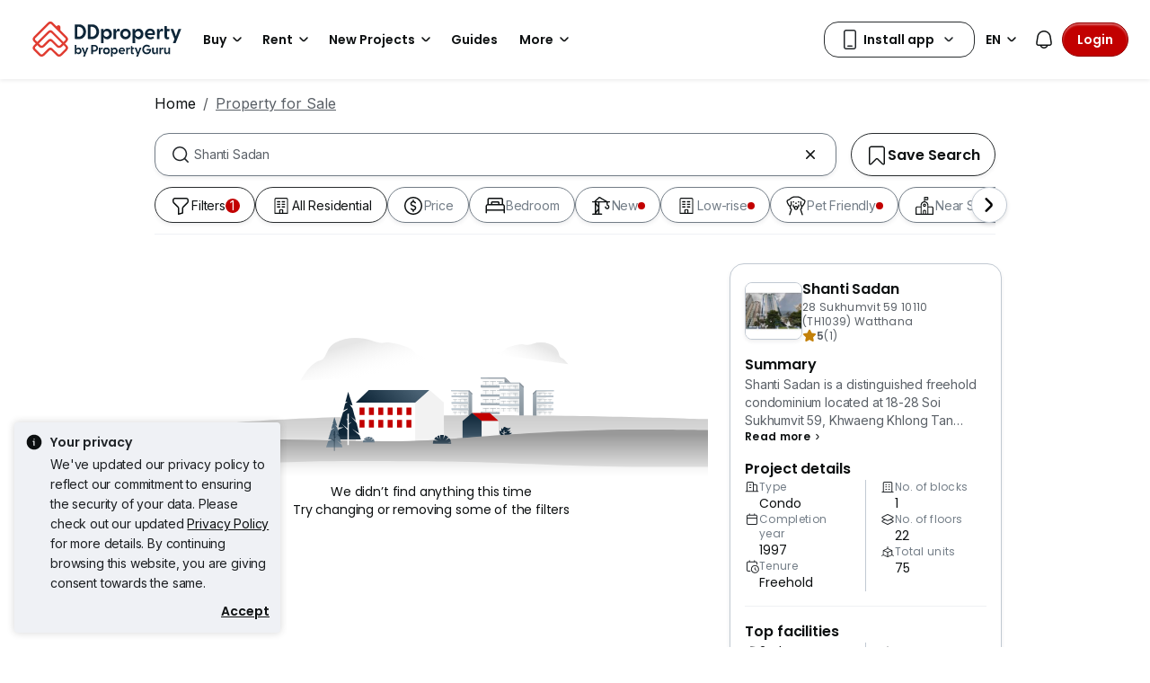

--- FILE ---
content_type: text/html; charset=utf-8
request_url: https://www.google.com/recaptcha/api2/aframe
body_size: 249
content:
<!DOCTYPE HTML><html><head><meta http-equiv="content-type" content="text/html; charset=UTF-8"></head><body><script nonce="nyoe29qo_jzSsQHVxHqHSQ">/** Anti-fraud and anti-abuse applications only. See google.com/recaptcha */ try{var clients={'sodar':'https://pagead2.googlesyndication.com/pagead/sodar?'};window.addEventListener("message",function(a){try{if(a.source===window.parent){var b=JSON.parse(a.data);var c=clients[b['id']];if(c){var d=document.createElement('img');d.src=c+b['params']+'&rc='+(localStorage.getItem("rc::a")?sessionStorage.getItem("rc::b"):"");window.document.body.appendChild(d);sessionStorage.setItem("rc::e",parseInt(sessionStorage.getItem("rc::e")||0)+1);localStorage.setItem("rc::h",'1768282419598');}}}catch(b){}});window.parent.postMessage("_grecaptcha_ready", "*");}catch(b){}</script></body></html>

--- FILE ---
content_type: text/css
request_url: https://cdn.pgimgs.com/marketplace-web/_next/static/chunks/c60063a129fd2ffd.css
body_size: 2025
content:
.pg-login-root{overflow:hidden}.pg-login-root .pglogin-viewport{-ms-flex-direction:column;flex-direction:column;width:100%;display:-ms-flexbox;display:flex}.pg-login-root .pglogin-slide{margin-bottom:96px;-webkit-animation:.5s forwards slide-in;animation:.5s forwards slide-in;-webkit-transform:translate(100%);transform:translate(100%)}.pg-login-root.from-left .pglogin-slide{-webkit-transform:translate(-100%);transform:translate(-100%)}.pg-login-root:not(.from-left) .login-view-root .pglogin-slide{-webkit-transform:unset;transform:unset;-webkit-animation:unset;animation:unset}.pg-login-root .hui-alert-root{margin-top:15px}@media (min-width:768px){.pg-login-root .pglogin-viewport{padding:unset}}.pg-login-footer-root{font-family:"Roboto","Helvetica Neue",Helvetica,Arial,sans-serif,var(--bs-font-sans-serif);color:var(--pg-grey-dark);text-align:center;border-top:1px solid var(--pg-grey-medium);width:100%;padding:17px 24px;font-size:12px;font-weight:400;line-height:18px;position:absolute;bottom:0;left:0}.pg-login-footer-root a{color:var(--pg-brand-primary);text-decoration:none;display:inline-block}.pg-login-footer-root a:hover{color:var(--pg-brand-primary-light)}.agent-login-prompt-root{font-family:"Roboto","Helvetica Neue",Helvetica,Arial,sans-serif,var(--bs-font-sans-serif);color:var(--pg-font-color-body);text-align:center;margin-top:25px;font-size:14px;font-weight:400;line-height:22px}.agent-login-prompt-root .label{color:var(--pg-grey-darker)}.agent-login-prompt-root a{color:var(--pg-brand-primary);text-decoration:none}.agent-login-prompt-root a:hover{color:var(--pg-brand-primary-light)}.agent-login-prompt-root a:active{color:var(--pg-brand-primary-dark)}@media (min-width:768px){.agent-login-prompt-root{margin-top:15px}}.contact-input-root .contact-input-wrapper{font-family:"Roboto","Helvetica Neue",Helvetica,Arial,sans-serif,var(--bs-font-sans-serif);color:var(--pg-font-color-body);justify-content:space-between;margin-top:25px;font-size:14px;font-weight:400;line-height:22px;display:-ms-flexbox;display:flex}.generic-input-group-root .form-group{margin:0;position:relative}.generic-input-group-root .form-group .input-group{width:100%}.generic-input-group-root .form-group .input-group.input-focus .input-group-text{border-color:var(--pg-black)}.generic-input-group-root .form-group .input-group .generic-input{border-radius:var(--pg-border-radius-small);-moz-appearance:textfield;padding-right:30px}.generic-input-group-root .form-group .input-group .generic-input:focus{border-color:var(--pg-black)}.generic-input-group-root .form-group .input-group .generic-input::-webkit-outer-spin-button{-webkit-appearance:none;margin:0}.generic-input-group-root .form-group .input-group .generic-input::-webkit-inner-spin-button{-webkit-appearance:none;margin:0}.generic-input-group-root .form-group .input-icon{color:var(--pg-grey-dark);padding:0 10px;position:absolute;top:7px;right:0}.generic-input-group-root .form-group .input-icon:before{font-family:pgicons;font-size:18px;font-style:normal;font-weight:400;line-height:22px}.generic-input-group-root .form-group .input-icon.pgicon-warning-o{display:none}.generic-input-group-root .form-group.error .generic-input{background:var(--pg-orange-lightest);border:1px solid var(--pg-orange)}.generic-input-group-root .form-group.error .input-icon{color:var(--pg-orange);display:block}.generic-input-group-root .form-group.error .input-group-text{border-color:var(--pg-orange)}.generic-input-group-root .acceptance-rules{padding-top:10px}.generic-input-group-root .acceptance-rules .rule-wrapper{display:-ms-flexbox;display:flex}.generic-input-group-root .acceptance-rules .rule-wrapper .rule-text{font-family:"Roboto","Helvetica Neue",Helvetica,Arial,sans-serif,var(--bs-font-sans-serif);color:var(--pg-font-color-body);margin-bottom:0;font-size:14px;font-weight:400;line-height:22px}.generic-input-group-root .acceptance-rules .rule-wrapper .rule-icon{padding-right:10px}.generic-input-group-root .acceptance-rules .rule-wrapper .rule-icon:before{font-family:pgicons;font-size:14px;font-style:normal;font-weight:400;line-height:22px}.generic-input-group-root .acceptance-rules .rule-wrapper .rule-icon.pgicon-ok-circled{color:var(--pg-green)}.generic-input-group-root .acceptance-rules .rule-wrapper .rule-icon.pgicon-radio{color:var(--pg-grey-darker)}.generic-input-group-root .invalid-feedback{font-family:"Roboto","Helvetica Neue",Helvetica,Arial,sans-serif,var(--bs-font-sans-serif);color:var(--pg-orange-dark);font-size:12px;font-weight:400;line-height:18px;display:block}.generic-input-group-root .generic-input-btn{font-family:"Roboto","Helvetica Neue",Helvetica,Arial,sans-serif,var(--bs-font-sans-serif);color:var(--pg-white);width:100%;margin-top:10px;font-size:14px;font-weight:500;line-height:22px}.login-view-root{-ms-flex-direction:column;flex-direction:column;align-items:center;display:-ms-flexbox;display:flex}.login-view-root .hui-loader-root{z-index:1;position:initial;padding-top:16px}.login-view-root .generic-input-group-root{margin-top:15px}.login-view-root .divider-root{margin:25px 0}.login-view-root .social-login-wrapper{-ms-flex-direction:column;flex-direction:column;justify-content:center;gap:15px;display:-ms-flexbox;display:flex}.typography-root{margin-bottom:0}.pg-login-masthead-root{text-align:center;-ms-flex-direction:column;flex-direction:column;align-items:center;display:-ms-flexbox;display:flex}.pg-login-masthead-root .pg-login-masthead-icon{color:var(--pg-brand-primary);min-width:32px;min-height:32px;font-size:32px}.pg-login-masthead-root .pg-login-masthead-title{font-family:"Poppins","Roboto","Helvetica Neue",Helvetica,Arial,sans-serif,var(--bs-font-sans-serif);color:var(--pg-font-color-heading);font-weight:500;font-size:var(--pg-font-size-heading-2-mobile);line-height:var(--pg-line-height-heading-2-mobile);margin:15px 0 0}@media (min-width:768px){.pg-login-masthead-root .pg-login-masthead-title{font-size:var(--pg-font-size-heading-2);line-height:var(--pg-line-height-heading-2)}}.pg-login-masthead-root .pg-login-masthead-description{font-family:"Roboto","Helvetica Neue",Helvetica,Arial,sans-serif,var(--bs-font-sans-serif);color:var(--pg-font-color-body);margin:15px 0 0;font-size:14px;font-weight:400;line-height:22px}@media (min-width:768px){.pg-login-masthead-root .pg-login-masthead-title{font-size:var(--pg-font-size-heading-2-mobile);line-height:var(--pg-line-height-heading-2-mobile)}}.hui-loader-root{justify-content:center;align-items:center;width:100%;height:100%;display:-ms-flexbox;display:flex;position:absolute;top:0;left:0}.hui-loader-root .loader-content{text-align:center}.hui-loader-root .loader-text{font-family:"Poppins","Roboto","Helvetica Neue",Helvetica,Arial,sans-serif,var(--bs-font-sans-serif);color:var(--pg-black);font-weight:500;font-size:var(--pg-font-size-label);line-height:var(--pg-line-height-label);margin:8px 0 0}.hui-loader-root .spinner{width:24px;height:24px}.hui-loader-root.light .spinner{color:var(--pg-grey-darker)}.hui-loader-root.light.backdrop{background-color:var(--pg-white-80)}.hui-loader-root.dark .spinner,.hui-loader-root.dark .loader-text{color:var(--pg-grey)}.hui-loader-root.dark.backdrop{background-color:var(--pg-grey-darker-80)}.hui-alert-root{font-family:"Roboto","Helvetica Neue",Helvetica,Arial,sans-serif,var(--bs-font-sans-serif);color:var(--pg-font-color-body);font-size:14px;font-weight:400;line-height:22px;display:-ms-flexbox;display:flex}.hui-alert-root.slide-left{-webkit-animation:.5s ease-in-out slide-left;animation:.5s ease-in-out slide-left}@-webkit-keyframes slide-left{0%{-webkit-transform:translate(100%);transform:translate(100%)}to{-webkit-transform:translate(0);transform:translate(0)}}@keyframes slide-left{0%{-webkit-transform:translate(100%);transform:translate(100%)}to{-webkit-transform:translate(0);transform:translate(0)}}.hui-alert-root.alert{margin-bottom:unset;border:none}.hui-alert-root.alert .alert-title{color:inherit}.hui-alert-root.alert-danger{background-color:var(--fill-error-secondary);color:var(--text-error-primary)}.hui-alert-root.alert-danger .alert-icon{color:var(--icon-error-primary)}.hui-alert-root.alert-danger .alert-icon.svg-icon-wrapper{width:24px;height:24px}.hui-alert-root.alert-danger .alert-icon.svg-icon-wrapper path{fill:var(--icon-error-primary)}.hui-alert-root.alert-info{background-color:var(--fill-neutral-tertiary);color:var(--text-active-primary)}.hui-alert-root.alert-info .alert-icon{color:var(--icon-active-primary)}.hui-alert-root.alert-info .alert-icon.svg-icon-wrapper{width:24px;height:24px}.hui-alert-root.alert-info .alert-icon.svg-icon-wrapper path{fill:var(--icon-active-primary)}.hui-alert-root.alert-success{background-color:var(--fill-success-secondary);color:var(--text-success-primary)}.hui-alert-root.alert-success .alert-icon{color:var(--icon-success-primary)}.hui-alert-root.alert-success .alert-icon.svg-icon-wrapper{width:24px;height:24px}.hui-alert-root.alert-success .alert-icon.svg-icon-wrapper path{fill:var(--icon-success-primary)}.hui-alert-root.alert-warning{background-color:var(--fill-warning-secondary);color:var(--text-warning-primary)}.hui-alert-root.alert-warning .alert-icon{color:var(--icon-warning-primary)}.hui-alert-root.alert-warning .alert-icon.svg-icon-wrapper{width:24px;height:24px}.hui-alert-root.alert-warning .alert-icon.svg-icon-wrapper path{fill:var(--icon-warning-primary)}.hui-alert-root.alert-teal{background-color:var(--pg-teal-lightest);border-color:var(--pg-teal-dark);color:var(--pg-teal-dark);border-radius:4px}.hui-alert-root .alert-icon{margin-right:8px;font-size:24px}.hui-alert-root .alert-icon:before{margin:0}.hui-alert-root .alert-icon.svg-icon-wrapper{width:24px;height:24px}.hui-alert-root .alert-icon.svg-icon-wrapper path{fill:var(--pg-teal-dark)}.hui-alert-root .btn-close{padding:16px}.hui-alert-root .btn-close:before{color:var(--icon-active-primary);font-size:24px;top:0;right:4px}.hui-alert-root .alert-close-btn{-ms-flex-negative:0;flex-shrink:0;width:24px;height:24px;margin-left:auto;display:-ms-flexbox;display:flex}.hui-alert-root .alert-close-btn button.close-btn-icon{cursor:pointer;background:0 0;background-color:unset;border:unset;height:fit-content;margin-left:auto;padding:0 0 0 4px}.hui-alert-root.alert-education{color:#fff;background-color:#1c1f22;display:-ms-flexbox;display:flex}.hui-alert-root.alert-education .alert-heading{font-family:"Poppins","Roboto","Helvetica Neue",Helvetica,Arial,sans-serif,var(--bs-font-sans-serif);color:#fff;margin-bottom:var(--pg-grid-space-unit-2x);font-size:16px;font-weight:600;line-height:24px}@media (min-width:768px){.hui-alert-root.alert-education .alert-heading{font-size:16px;line-height:24px}}.hui-alert-root.alert-education .alert-link,.hui-alert-root.alert-education .alert-link:hover{color:#fff;text-decoration:underline}.hui-alert-root.alert-education .alert-close-btn button.close-btn-icon svg path{fill:#fff!important}.actionable.social-login-button-root{justify-content:center;align-items:center;display:-ms-flexbox;display:flex}.actionable.social-login-button-root.btn-outline-secondary:hover{background-color:var(--pg-grey)}.actionable.social-login-button-root img{width:15px;height:15px}.actionable.social-login-button-root.without-title{padding:12px}.actionable.social-login-button-root.without-title img{width:16px;height:16px;margin-right:0}.actionable.social-login-button-root .title{font-family:"Roboto","Helvetica Neue",Helvetica,Arial,sans-serif,var(--bs-font-sans-serif);color:var(--pg-grey-darker);text-align:center;-ms-flex-positive:1;flex-grow:1;margin-right:15px;font-size:14px;font-weight:500;line-height:22px}@media (min-width:768px){.actionable.social-login-button-root img{width:18px;height:18px;margin-right:3px}.actionable.social-login-button-root .title{-ms-flex-positive:unset;flex-grow:unset}}.sign-up-view-root .checklist-root{padding:0 15px}.sign-up-view-root .pglogin-viewport .generic-input-group-root{margin-top:20px}@media (min-width:768px){.sign-up-view-root .checklist-root{padding:0}}.checklist-root{-ms-flex-direction:column;flex-direction:column;margin-top:15px;display:-ms-flexbox;display:flex}.checklist-root .item{font-family:"Roboto","Helvetica Neue",Helvetica,Arial,sans-serif,var(--bs-font-sans-serif);color:var(--pg-grey-darker);-ms-flex-direction:initial;flex-direction:initial;font-size:14px;font-weight:400;line-height:22px;display:-ms-flexbox;display:flex}.checklist-root .item .pgicon-ok{margin-right:10px;font-size:13px}.otp-verification-view-root .otp-verification-body{-ms-flex-direction:column;flex-direction:column;width:100%;padding:0 25px;display:-ms-flexbox;display:flex}.otp-verification-view-root .receiving-email-prompt{font-family:"Roboto","Helvetica Neue",Helvetica,Arial,sans-serif,var(--bs-font-sans-serif);color:var(--pg-grey-darker);text-align:center;margin:20px 0 0;font-size:14px;font-weight:400;line-height:22px}.otp-verification-view-root .pglogin-resend-otp-btn{align-self:center}.otp-verification-view-root .hui-alert-root{margin-top:15px}@media (min-width:768px){.otp-verification-view-root .otp-verification-body{padding:unset}}.otp-input-group-root{-ms-flex-direction:column;flex-direction:column;align-items:center;margin-top:20px;display:-ms-flexbox;display:flex}.otp-input-group-root .otp-input-group{grid-gap:10px;grid-auto-columns:minmax(0,1fr);grid-auto-flow:column;justify-content:center;width:100%;display:grid}.otp-input-group-root .otp-input-group .box-input{font-family:"Roboto","Helvetica Neue",Helvetica,Arial,sans-serif,var(--bs-font-sans-serif);color:var(--pg-black);border:1px solid var(--pg-grey-medium);text-align:center;-moz-appearance:textfield;border-radius:8px;outline:none;padding:4px 0;font-size:16px;font-weight:400;line-height:24px}@media (min-width:768px){.otp-input-group-root .otp-input-group .box-input{line-height:26px}}.otp-input-group-root .otp-input-group .box-input.not-empty{border-color:var(--pg-black)}.otp-input-group-root .otp-input-group .box-input:focus{caret-color:var(--pg-brand-primary)}.otp-input-group-root .otp-input-group .box-input::-webkit-outer-spin-button{-webkit-appearance:none;margin:0}.otp-input-group-root .otp-input-group .box-input::-webkit-inner-spin-button{-webkit-appearance:none;margin:0}.otp-input-group-root.error .otp-input-group .box-input{border-color:var(--pg-orange);background-color:var(--pg-orange-lightest)}.otp-input-group-root .error-message{font-family:"Roboto","Helvetica Neue",Helvetica,Arial,sans-serif,var(--bs-font-sans-serif);color:var(--pg-orange-dark);text-align:center;margin-top:5px;padding:0;font-size:12px;font-weight:400;line-height:18px}.save-password-view-root .generic-input-group-root{padding-top:15px}.save-password-view-root .skip-text{font-family:"Roboto","Helvetica Neue",Helvetica,Arial,sans-serif,var(--bs-font-sans-serif);color:var(--pg-brand-primary);padding-top:15px;font-size:14px;font-weight:400;line-height:22px}.password-login-view-root .login-with-otp-btn{align-self:center;margin-top:20px}.password-login-view-root .divider-root{margin-top:20px}.password-login-view-root .generic-input-group-root,.password-login-view-root .forgot-password-btn{margin-top:15px}.forgot-password-view-root{-ms-flex-direction:column;flex-direction:column;align-items:center;display:-ms-flexbox;display:flex}.forgot-password-view-root .generic-input-group-root{margin-top:15px}
/*# sourceMappingURL=a396f59496d9b289.css.map*/

--- FILE ---
content_type: text/css
request_url: https://cdn.pgimgs.com/marketplace-web/_next/static/chunks/c595860ddb06d429.css
body_size: 4773
content:
.agent-badge-root{cursor:pointer;background-color:var(--fill-success-primary);border-radius:8px;-ms-flex-wrap:nowrap;flex-wrap:nowrap;justify-content:center;align-items:center;width:min-content;padding:4px 8px;display:-ms-inline-flexbox;display:inline-flex;position:relative}.agent-badge-root.no-text{border-radius:50%;padding:4px}.agent-badge-root .hui-image-root{z-index:1;width:21px;height:21px}.agent-badge-root .badge-text{font-family:Poppins,Roboto,Helvetica Neue,Helvetica,Arial,sans-serif,var(--bs-font-sans-serif);letter-spacing:-.4px;color:var(--pg-white);white-space:nowrap;padding-left:4px;font-size:.75rem;font-weight:400;line-height:1.4}.actionable-link{cursor:pointer;align-items:center;gap:8px;display:inline-block}.actionable-link>span{vertical-align:middle}.actionable-link .badge{font-family:"Roboto","Helvetica Neue",Helvetica,Arial,sans-serif,var(--bs-font-sans-serif);color:#fff;text-transform:uppercase;border-radius:4px;padding:2px 4px;font-size:12px;font-weight:500;line-height:18px}.badge.badge-root{padding-inline:var(--pg-grid-space-unit-2x);align-items:center}.badge.badge-root.badge-round{font-family:"Roboto","Helvetica Neue",Helvetica,Arial,sans-serif,var(--bs-font-sans-serif);color:var(--text-static-primary);aspect-ratio:1;background-color:var(--fill-active-primary);border-radius:50%;justify-content:center;font-size:14px;font-weight:500;line-height:22px;display:-ms-inline-flexbox;display:inline-flex;position:relative;line-height:0!important}.badge.badge-root.badge-round.action--count{height:var(--pg-grid-space-unit-4x);min-width:var(--pg-grid-space-unit-4x);border-radius:var(--pg-border-radius-small);font-family:Poppins,Roboto,Helvetica Neue,Helvetica,Arial,sans-serif,var(--bs-font-sans-serif);letter-spacing:-.4px;padding-inline:var(--pg-grid-space-unit);aspect-ratio:auto;font-size:.75rem;font-weight:600;line-height:1.4}.badge.badge-root.badge-round.action--count:before{display:none}.badge.badge-root.badge-round.action--indicator{min-width:8px}.badge.badge-root.badge-round:before{content:"";z-index:-1;position:absolute;inset:0}.badge.badge-root.badge-default{font-family:Inter,Roboto,Helvetica Neue,Helvetica,Arial,sans-serif,var(--bs-font-sans-serif);letter-spacing:-.4px;background-color:var(--fill-neutral-primary);color:var(--text-active-primary);border:1px solid var(--border-active-primary);border-radius:8px;height:36px;font-size:.875rem;font-weight:400;line-height:0;display:-ms-inline-flexbox;display:inline-flex}.badge.badge-root.badge-default .badge-icon path{fill:var(--icon-active-secondary)!important}.badge.badge-root.badge-default.bg-primary-neutral{background-color:var(--fill-neutral-primary);color:var(--text-active-primary)}.badge.badge-root.badge-default.bg-primary-neutral .badge-icon path{fill:var(--icon-active-secondary)!important}.badge.badge-root.badge-default.bg-primary-red{background-color:var(--fill-error-secondary);border-color:var(--border-error-primary);color:var(--text-error-tertiary)}.badge.badge-root.badge-default.bg-primary-red .badge-icon path{fill:var(--icon-error-primary)!important}.badge.badge-root.badge-default.bg-primary-orange{background-color:var(--fill-warning-secondary);border-color:var(--border-warning-primary);color:var(--text-warning-primary)}.badge.badge-root.badge-default.bg-primary-orange .badge-icon path{fill:var(--icon-warning-primary)!important}.badge.badge-root.badge-default.bg-primary-green{background-color:var(--fill-success-secondary);border-color:var(--border-success-primary);color:var(--text-success-tertiary)}.badge.badge-root.badge-default.bg-primary-green .badge-icon path{fill:var(--icon-success-primary)!important}.badge.badge-root.badge-default.bg-secondary-neutral,.badge.badge-root.badge-default.bg-secondary-red,.badge.badge-root.badge-default.bg-secondary-orange,.badge.badge-root.badge-default.bg-secondary-brand-orange,.badge.badge-root.badge-default.bg-secondary-brand-teal,.badge.badge-root.badge-default.bg-secondary-green{background:0 0}.badge.badge-root.badge-default.bg-secondary-neutral{border-color:var(--border-active-primary);color:var(--text-active-secondary)}.badge.badge-root.badge-default.bg-secondary-neutral .badge-icon path{fill:var(--icon-active-secondary)!important}.badge.badge-root.badge-default.bg-secondary-red{border-color:var(--border-error-secondary);color:var(--text-error-tertiary)}.badge.badge-root.badge-default.bg-secondary-red .badge-icon path{fill:var(--icon-error-primary)!important}.badge.badge-root.badge-default.bg-secondary-orange{border-color:var(--border-warning-secondary);color:var(--text-warning-primary)}.badge.badge-root.badge-default.bg-secondary-orange .badge-icon path{fill:var(--icon-warning-primary)!important}.badge.badge-root.badge-default.bg-secondary-green{border-color:var(--border-success-secondary);color:var(--text-success-tertiary)}.badge.badge-root.badge-default.bg-secondary-green .badge-icon path{fill:var(--icon-success-primary)!important}.badge.badge-root.badge-default--disabled[class*=bg-primary-]{background:var(--fill-inactive-primary)}.badge.badge-root.badge-default--disabled[class*=bg-secondary-]{background:0 0}.badge.badge-root.badge-default--disabled[class*=bg-primary-],.badge.badge-root.badge-default--disabled[class*=bg-secondary-]{border-color:var(--border-inactive-primary);cursor:not-allowed;color:var(--text-inactive-primary)}.badge.badge-root.badge-default--disabled[class*=bg-primary-] .badge-icon path,.badge.badge-root.badge-default--disabled[class*=bg-secondary-] .badge-icon path{fill:var(--icon-inactive-primary)!important}.badge.badge-root.badge-small{font-family:Poppins,Roboto,Helvetica Neue,Helvetica,Arial,sans-serif,var(--bs-font-sans-serif);letter-spacing:-.4px;background-color:var(--fill-neutral-tertiary);color:var(--text-active-secondary);border-radius:8px;font-size:.75rem;font-weight:400;line-height:1.4}.badge.badge-root.badge-small.bg-primary-neutral{background-color:var(--fill-neutral-tertiary);color:var(--text-active-secondary)}.badge.badge-root.badge-small.bg-primary-red{background-color:var(--fill-active-primary);color:var(--text-active-tertiary)}.badge.badge-root.badge-small.bg-primary-orange,.badge.badge-root.badge-small.bg-primary-brand-orange{background-color:var(--fill-brand-orange);color:var(--text-active-tertiary)}.badge.badge-root.badge-small.bg-primary-brand-teal{background-color:var(--fill-brand-teal);color:var(--text-active-tertiary)}.badge.badge-root.badge-small.bg-primary-green{background-color:var(--fill-success-primary);color:var(--text-active-tertiary)}.badge.badge-root.badge-small.bg-primary-light-neutral{background-color:var(--fill-neutral-primary);color:var(--text-inactive-primary)}.badge.badge-root.badge-small.bg-primary-light-red{background-color:var(--fill-active-secondary);color:var(--text-error-primary)}.badge.badge-root.badge-small.bg-primary-light-orange{background-color:var(--fill-warning-secondary);color:var(--text-warning-primary)}.badge.badge-root.badge-small.bg-primary-light-green{background-color:var(--fill-success-secondary);color:var(--text-success-primary)}.badge.badge-root.badge-small.bg-secondary-neutral,.badge.badge-root.badge-small.bg-secondary-red,.badge.badge-root.badge-small.bg-secondary-orange,.badge.badge-root.badge-small.bg-secondary-green,.badge.badge-root.badge-small.bg-secondary-light-neutral,.badge.badge-root.badge-small.bg-secondary-light-red,.badge.badge-root.badge-small.bg-secondary-light-orange,.badge.badge-root.badge-small.bg-secondary-light-green{background:0 0;border:1px solid}.badge.badge-root.badge-small.bg-secondary-neutral{border-color:var(--border-active-primary);color:var(--text-active-secondary)}.badge.badge-root.badge-small.bg-secondary-red{border-color:var(--border-error-tertiary);color:var(--text-error-tertiary)}.badge.badge-root.badge-small.bg-secondary-orange{border-color:var(--border-warning-tertiary);color:var(--text-warning-primary)}.badge.badge-root.badge-small.bg-secondary-green{border-color:var(--border-success-tertiary);color:var(--text-success-primary)}.badge.badge-root.badge-small--disabled[class*=bg-primary-]{background:var(--fill-inactive-primary)}.badge.badge-root.badge-small--disabled[class*=bg-secondary-]{background:0 0}.badge.badge-root.badge-small--disabled[class*=bg-primary-],.badge.badge-root.badge-small--disabled[class*=bg-secondary-]{border-color:var(--border-inactive-primary);cursor:not-allowed;color:var(--text-inactive-primary)}.agent-info-v3-root.actionable-link{grid-template-columns:auto 1fr auto;gap:12px;text-decoration:none;display:grid}.agent-info-v3-root.corporate .avatar-wrapper{border-radius:4px;min-height:66px}.agent-info-v3-root.corporate .avatar-wrapper .avatar{border-radius:4px;height:auto}.agent-info-v3-root .avatar-wrapper{border:1px solid var(--fill-inactive-primary);border-radius:50%;justify-content:center;align-items:center;width:66px;height:66px;margin-right:16px;display:-ms-flexbox;display:flex;position:relative}.agent-info-v3-root .avatar-wrapper.featured-agent{border:2px solid var(--fill-brand-orange)}.agent-info-v3-root .avatar-wrapper .crown-icon{background-color:var(--fill-brand-orange);border-radius:50%;justify-content:center;align-items:center;width:24px;height:24px;display:-ms-flexbox;display:flex;position:absolute;top:-4px;left:40px}.agent-info-v3-root .avatar-wrapper .avatar{-o-object-fit:cover;object-fit:cover;border-radius:50%;width:100%;height:100%}.agent-info-v3-root .avatar-wrapper .pgicon-agent{color:#ccc;font-size:20px;line-height:20px}.agent-info-v3-root .details-wrapper{gap:4px;display:grid}.agent-info-v3-root .details-wrapper .verification{text-transform:none;width:fit-content}.agent-info-v3-root .details-wrapper .agent-name{font-family:Poppins,Roboto,Helvetica Neue,Helvetica,Arial,sans-serif,var(--bs-font-sans-serif);letter-spacing:-.4px;color:var(--text-active-primary);font-size:1rem;font-weight:600;line-height:1.4;text-decoration:none}.agent-info-v3-root .details-wrapper .agent-name.truncate-line{white-space:nowrap;text-overflow:ellipsis;overflow:hidden}.agent-info-v3-root .details-wrapper .agent-name.no-pointer{cursor:default}.agent-info-v3-root .details-wrapper .agent-description{font-family:Poppins,Roboto,Helvetica Neue,Helvetica,Arial,sans-serif,var(--bs-font-sans-serif);letter-spacing:-.4px;color:#5a6067;font-size:.75rem;font-weight:400;line-height:1.4}.agent-info-v3-root .details-wrapper .agent-rating{font-family:Poppins,Roboto,Helvetica Neue,Helvetica,Arial,sans-serif,var(--bs-font-sans-serif);letter-spacing:-.4px;color:#0d1011;white-space:nowrap;border-radius:16px;justify-content:center;justify-self:flex-start;gap:4px;font-size:.75rem;font-weight:400;line-height:1.4;text-decoration:none;display:-ms-inline-flexbox;display:inline-flex}.agent-info-v3-root .details-wrapper .agent-rating.has-review .pgicon-star{color:#cc8100}.agent-info-v3-root .details-wrapper .agent-rating .pgicon-star{color:#c1c9d2;font-size:16px;line-height:11px}.agent-info-v3-root .details-wrapper .agent-rating .pgicon-star:before{margin:0}.agent-info-v3-root .details-wrapper .agent-rating .rating-text{color:#5a6067}.agent-info-v3-root .details-wrapper .agency{font-family:Poppins,Roboto,Helvetica Neue,Helvetica,Arial,sans-serif,var(--bs-font-sans-serif);letter-spacing:-.4px;color:#0d1011;align-items:center;-ms-flex-pack:left;justify-content:left;justify-self:flex-start;font-size:.75rem;font-weight:400;line-height:1.4;display:-ms-flexbox;display:flex}.agent-info-v3-root .details-wrapper .agency .agency-avatar{width:16px;margin-right:4px}.agent-info-v3-root .details-wrapper .agent-certificate,.agent-info-v3-root .details-wrapper .badge-text{font-family:Poppins,Roboto,Helvetica Neue,Helvetica,Arial,sans-serif,var(--bs-font-sans-serif);letter-spacing:-.4px;color:#8f5a00;cursor:pointer;background-color:unset;justify-self:flex-start;align-items:center;font-size:.75rem;font-weight:500;line-height:1.4;display:-ms-flexbox;display:flex}.agent-info-v3-root .details-wrapper .agent-certificate .hui-image-root,.agent-info-v3-root .details-wrapper .badge-text .hui-image-root{width:12px;height:12px;margin-right:4px}.agent-info-v3-root>.pgicon{color:#0d1011;margin-left:4px}.agent-info-popover .popover-header{font-family:"Poppins","Roboto","Helvetica Neue",Helvetica,Arial,sans-serif,var(--bs-font-sans-serif);color:var(--pg-font-color-heading);font-weight:500;font-size:var(--pg-font-size-heading-5-mobile);line-height:var(--pg-line-height-heading-5-mobile);background-color:#fafafa;padding:12px 16px}@media (min-width:768px){.agent-info-popover .popover-header{font-size:var(--pg-font-size-heading-5);line-height:var(--pg-line-height-heading-5)}}.agent-info-popover .popover-body{font-family:"Roboto","Helvetica Neue",Helvetica,Arial,sans-serif,var(--bs-font-sans-serif);color:var(--pg-font-color-body);padding:16px;font-size:14px;font-weight:400;line-height:22px}.agent-info-popover .popover-body .btn{margin-top:8px}.hui-image-root{width:100%;display:block;position:relative}.hui-image-root .hui-spinner-root{margin:auto;position:absolute;inset:0}.hui-image-root.hui-card-image{-o-object-fit:cover;object-fit:cover;aspect-ratio:4/3;width:100%;height:auto;display:block}.verified-badge{cursor:pointer;width:fit-content;text-align:inherit;font:inherit;z-index:10;pointer-events:auto;background:0 0;border:none;align-items:center;gap:4px;margin:0;padding:0;display:-ms-flexbox;display:flex;position:relative}.verified-badge__button.badge.badge-root.badge-small.bg-primary-neutral{color:var(--text-active-tertiary);background-color:#1f5dff;gap:4px;display:-ms-flexbox;display:flex}.verified-badge__button--listing.badge.badge-root.badge-small.bg-primary-neutral{background-color:#00cc70}.verified-badge__button--listing.badge.badge-root.badge-small.bg-primary-neutral.ipp{background-color:#1f5dff}.verified-badge-modal.hui-modal-root{overflow:hidden}.verified-badge-modal .modal-dialog{align-items:center;height:100vh;display:-ms-flexbox;display:flex}.verified-badge-modal__badge .svg-icon-wrapper{background-color:#1f5dff;border-radius:100px;width:fit-content;margin-bottom:8px;padding:8px}.verified-badge-modal__badge .svg-icon-wrapper path{fill:#fff}.verified-badge-modal__badge--listing .svg-icon-wrapper path{fill:#198754}.verified-badge-modal__detail-wrapper{-ms-flex-direction:column;flex-direction:column;justify-content:center;align-items:flex-start;display:-ms-flexbox;display:flex}.verified-badge-modal__body .verified-badge-modal__explanation-title{color:var(--pg-black);margin-bottom:8px}.verified-badge-modal__body .verified-badge-modal__explanation-description{color:var(--text-active-secondary);margin-bottom:12px}.verified-badge-modal__body .verified-badge-modal__details-subtitle{color:var(--text-active-primary);margin-bottom:12px}.verified-badge-modal__body .verified-badge-modal__details-list .verified-badge-modal__detail-item{-ms-flex-direction:row;flex-direction:row;gap:8px;margin-bottom:12px;display:-ms-flexbox;display:flex}.verified-badge-modal__body .verified-badge-modal__note,.verified-badge-modal__body .verified-badge-modal__note a{color:var(--text-active-secondary)}@media (max-width:575.98px){.verified-badge-modal .modal-dialog{align-items:flex-end;margin:0;padding:0 8px 8px}}.typography-root{margin-bottom:0}.hui-modal-root .hui-modal-header{justify-content:space-between}.hui-modal-root .hui-modal-header .hui-btn-back{margin-right:16px}.hui-modal-root .hui-modal-header .svg-icon-wrapper path{fill:#fff}.hui-modal-root .hui-modal-heading{font-family:Poppins,Roboto,Helvetica Neue,Helvetica,Arial,sans-serif,var(--bs-font-sans-serif);letter-spacing:-.4px;color:var(--text-active-tertiary);-ms-flex-positive:1;flex-grow:1;margin-bottom:0;font-size:1.25rem;font-weight:600;line-height:1.4;display:-ms-flexbox;display:flex}.hui-modal-root [class*=modal-fullscreen] .hui-modal-header{border-bottom:1px solid var(--bs-border-color);background-color:#fff}.hui-modal-root [class*=modal-fullscreen] .hui-modal-heading{font-family:Poppins,Roboto,Helvetica Neue,Helvetica,Arial,sans-serif,var(--bs-font-sans-serif);letter-spacing:-.4px;color:#0d1011;-ms-flex-order:2;order:2;font-size:1.5rem;font-weight:600;line-height:1.4}.hui-modal-root [class*=modal-fullscreen] .hui-modal-header-action-btn{border:1px solid #c1c9d2;-ms-flex-order:1;order:1;justify-content:center;align-items:center;width:40px;height:40px;display:-ms-flexbox;display:flex;-webkit-box-shadow:0 2px 4px #282c2e14;box-shadow:0 2px 4px #282c2e14}.hui-modal-root [class*=modal-fullscreen] .hui-modal-header-action-btn .svg-icon-wrapper path{fill:#0d1011}.hui-modal-root [class*=modal-fullscreen] .hui-btn-close{margin-right:16px}@media (min-width:576px){.hui-modal-root .modal-fullscreen-sm-down .hui-modal-header{background-color:#1c1f22}.hui-modal-root .modal-fullscreen-sm-down .hui-modal-heading{font-family:Poppins,Roboto,Helvetica Neue,Helvetica,Arial,sans-serif,var(--bs-font-sans-serif);letter-spacing:-.4px;color:#fff;-ms-flex-order:unset;order:unset;font-size:1.25rem;font-weight:600;line-height:1.4}.hui-modal-root .modal-fullscreen-sm-down .hui-modal-header-action-btn{width:unset;height:unset;border:unset;-webkit-box-shadow:unset;box-shadow:unset;-ms-flex-order:unset;order:unset;display:inline-block}.hui-modal-root .modal-fullscreen-sm-down .hui-modal-header-action-btn .svg-icon-wrapper path{fill:#fff}.hui-modal-root .modal-fullscreen-sm-down .hui-btn-close{margin-right:unset}}@media (min-width:768px){.hui-modal-root .modal-fullscreen-md-down .hui-modal-header{background-color:#1c1f22}.hui-modal-root .modal-fullscreen-md-down .hui-modal-heading{font-family:Poppins,Roboto,Helvetica Neue,Helvetica,Arial,sans-serif,var(--bs-font-sans-serif);letter-spacing:-.4px;color:#fff;-ms-flex-order:unset;order:unset;font-size:1.25rem;font-weight:600;line-height:1.4}.hui-modal-root .modal-fullscreen-md-down .hui-modal-header-action-btn{width:unset;height:unset;border:unset;-webkit-box-shadow:unset;box-shadow:unset;-ms-flex-order:unset;order:unset;display:inline-block}.hui-modal-root .modal-fullscreen-md-down .hui-modal-header-action-btn .svg-icon-wrapper path{fill:#fff}.hui-modal-root .modal-fullscreen-md-down .hui-btn-close{margin-right:unset}}@media (min-width:992px){.hui-modal-root .modal-fullscreen-lg-down .hui-modal-header{background-color:#1c1f22}.hui-modal-root .modal-fullscreen-lg-down .hui-modal-heading{font-family:Poppins,Roboto,Helvetica Neue,Helvetica,Arial,sans-serif,var(--bs-font-sans-serif);letter-spacing:-.4px;color:#fff;-ms-flex-order:unset;order:unset;font-size:1.25rem;font-weight:600;line-height:1.4}.hui-modal-root .modal-fullscreen-lg-down .hui-modal-header-action-btn{width:unset;height:unset;border:unset;-webkit-box-shadow:unset;box-shadow:unset;-ms-flex-order:unset;order:unset;display:inline-block}.hui-modal-root .modal-fullscreen-lg-down .hui-modal-header-action-btn .svg-icon-wrapper path{fill:#fff}.hui-modal-root .modal-fullscreen-lg-down .hui-btn-close{margin-right:unset}}@media (min-width:1200px){.hui-modal-root .modal-fullscreen-xl-down .hui-modal-header{background-color:#1c1f22}.hui-modal-root .modal-fullscreen-xl-down .hui-modal-heading{font-family:Poppins,Roboto,Helvetica Neue,Helvetica,Arial,sans-serif,var(--bs-font-sans-serif);letter-spacing:-.4px;color:#fff;-ms-flex-order:unset;order:unset;font-size:1.25rem;font-weight:600;line-height:1.4}.hui-modal-root .modal-fullscreen-xl-down .hui-modal-header-action-btn{width:unset;height:unset;border:unset;-webkit-box-shadow:unset;box-shadow:unset;-ms-flex-order:unset;order:unset;display:inline-block}.hui-modal-root .modal-fullscreen-xl-down .hui-modal-header-action-btn .svg-icon-wrapper path{fill:#fff}.hui-modal-root .modal-fullscreen-xl-down .hui-btn-close{margin-right:unset}}.contact-agent-card-v3-root{background-color:#fff;border:1px solid #ccc;border-radius:24px}.contact-agent-card-v3-root.scrollable{max-height:100%;overflow-y:scroll}.contact-agent-card-v3-root.scrollable::-webkit-scrollbar{width:16px}.contact-agent-card-v3-root.scrollable::-webkit-scrollbar-track{background:0 0;margin-top:24px;margin-bottom:24px}.contact-agent-card-v3-root.scrollable::-webkit-scrollbar-thumb{background:0 0}.contact-agent-card-v3-root.scrollable:hover::-webkit-scrollbar-thumb{background-color:#ccc;background-clip:padding-box;border:4px solid #fff;border-radius:8px}.contact-agent-card-v3-root.scrollable .card-header .agent-info-v3-root{padding:20px 4px 16px 20px}.contact-agent-card-v3-root.scrollable .card-body{padding:0 4px 20px 20px}.contact-agent-card-v3-root .card-header .agent-info-v3-root{padding:20px 20px 16px}.contact-agent-card-v3-root .card-header .agent-info-v3-root .avatar-wrapper{align-self:flex-start;margin-right:0}.contact-agent-card-v3-root .card-body{padding:0 20px 20px}.contact-agent-card-v3-root .card-body .contact-button-root.actionable-link{gap:4px}.contact-agent-card-v3-root .card-body .enquiry-status .content{font-family:Poppins,Roboto,Helvetica Neue,Helvetica,Arial,sans-serif,var(--bs-font-sans-serif);letter-spacing:-.4px;align-items:center;font-size:.875rem;font-weight:600;line-height:1.4;display:-ms-flexbox;display:flex}.contact-agent-card-v3-root .card-body .enquiry-status .content .svg-icon-wrapper{margin-right:8px}.contact-agent-card-v3-root .card-body .enquiry-status .description{font-family:Inter,Roboto,Helvetica Neue,Helvetica,Arial,sans-serif,var(--bs-font-sans-serif);letter-spacing:-.4px;color:#5a6067;margin-top:8px;font-size:.875rem;font-weight:400;line-height:1.4}.contact-agent-card-v3-root .card-body .hui-badges-root .hui-badges-label{font-family:Poppins,Roboto,Helvetica Neue,Helvetica,Arial,sans-serif,var(--bs-font-sans-serif);letter-spacing:-.4px;margin:16px 0 0;font-size:1rem;font-weight:600;line-height:1.4}.contact-agent-card-v3-root .card-body .hui-badges-root .badges-group{font-family:Inter,Roboto,Helvetica Neue,Helvetica,Arial,sans-serif,var(--bs-font-sans-serif);letter-spacing:-.4px;white-space:initial;overflow-x:initial;-ms-flex-wrap:wrap;flex-wrap:wrap;margin-top:8px;font-size:.875rem;font-weight:400;line-height:1.4}.contact-agent-card-v3-root .card-body .extended-view-root .extend-view-trigger-point{font-family:Inter,Roboto,Helvetica Neue,Helvetica,Arial,sans-serif,var(--bs-font-sans-serif);letter-spacing:-.4px;color:#0d1011;justify-content:space-between;margin-bottom:4px;padding:12px;font-size:1rem;font-weight:400;line-height:1.4}.contact-agent-card-v3-root .card-body .extended-view-root .extend-view-trigger-point.extended{border-bottom:1px solid #eff1f5}.contact-agent-card-v3-root .card-body .extended-view-root .contact-button-root{gap:4px;margin-top:12px;margin-bottom:0}.contact-agent-card-v3-root .card-body .extended-view{height:var(--element-height);-webkit-transition:height .3s;transition:height .3s}.contact-agent-card-v3-root .card-body .extended-view .extended-content{opacity:0;-webkit-transition:opacity .2s ease-in-out .1s;transition:opacity .2s ease-in-out .1s}.contact-agent-card-v3-root .card-body .extended-view .extended-content.visible{opacity:1}.contact-agent-card-v3-root .card-body .share-profile-card{margin-top:16px}.contact-agent-card-v3-root .card-body .terms-and-policy{font-family:"Roboto","Helvetica Neue",Helvetica,Arial,sans-serif,var(--bs-font-sans-serif);color:var(--pg-font-color-body);margin-bottom:16px;font-size:12px;font-weight:400;line-height:18px}.contact-agent-card-v3-root .card-body .terms-and-policy a{color:#c20000;text-decoration:none}.contact-agent-card-v3-root .card-body .intent-alert{margin-bottom:16px}.contact-agent-card-v3-root .card-body .complete-preferences-nudge-root{margin-top:16px;margin-bottom:0}.contact-agent-card-v3-root .card-footer{border-top:1px solid #eff1f5;padding:16px}.contact-agent-card-v3-root .card-footer .live-tour{font-family:"Roboto","Helvetica Neue",Helvetica,Arial,sans-serif,var(--bs-font-sans-serif);color:#505050;align-items:center;font-size:12px;font-weight:400;line-height:18px;display:-ms-flexbox;display:flex}.contact-agent-card-v3-root .card-footer .live-tour .live-tour-badge{font-family:"Poppins","Roboto","Helvetica Neue",Helvetica,Arial,sans-serif,var(--bs-font-sans-serif);color:#00113d;font-weight:500;font-size:var(--pg-font-size-label);line-height:var(--pg-line-height-label);background-color:#ecf7ff;border-radius:8px;align-items:center;margin-right:8px;padding:4px 8px;display:-ms-inline-flexbox;display:inline-flex}.contact-agent-card-v3-root .hui-alert-root a{color:inherit}@media (min-width:768px){.contact-agent-card-v3-root .card-body .profile-edit-btn.actionable{margin:0}.contact-agent-card-v3-root .card-footer{padding:24px}}.share-profile-card-root{background-color:#eff1f5;border-radius:16px;padding:16px}.share-profile-card-root .header-group{justify-content:space-between;display:-ms-flexbox;display:flex}.share-profile-card-root .header-group .heading{font-family:Poppins,Roboto,Helvetica Neue,Helvetica,Arial,sans-serif,var(--bs-font-sans-serif);letter-spacing:-.4px;color:#0d1011;font-size:1rem;font-weight:600;line-height:1.4}.share-profile-card-root .header-group .profile-edit-btn{color:#0d1011}.share-profile-card-root .header-group .profile-edit-btn img{width:24px;height:24px}.share-profile-card-root .description{font-family:Inter,Roboto,Helvetica Neue,Helvetica,Arial,sans-serif,var(--bs-font-sans-serif);letter-spacing:-.4px;color:#3e4246;margin-top:12px;font-size:.875rem;font-weight:400;line-height:1.4}.share-profile-card-root .completion-progress{font-family:Poppins,Roboto,Helvetica Neue,Helvetica,Arial,sans-serif,var(--bs-font-sans-serif);letter-spacing:-.4px;margin:16px 0 12px;font-size:.75rem;font-weight:400;line-height:1.4;display:-ms-flexbox;display:flex}.share-profile-card-root .completion-progress .hui-progress-root{-ms-flex:1 0 auto;flex:1 0 auto;align-self:center;margin-right:8px}.share-profile-card-root .completion-progress .hui-progress-root .progress{background-color:var(--fill-neutral-secondary)!important}.share-profile-card-root .divider-root{height:0;margin-top:8px}.share-profile-card-root .profile-sharing-toggle .toggle-group{justify-content:space-between;margin-top:20px;display:-ms-flexbox;display:flex}.share-profile-card-root .profile-sharing-toggle .toggle-label{font-family:Inter,Roboto,Helvetica Neue,Helvetica,Arial,sans-serif,var(--bs-font-sans-serif);letter-spacing:-.4px;color:#0d1011;font-size:1rem;font-weight:400;line-height:1.4}.hui-progress-root{height:4px}.hui-progress-root .progress{border-radius:0;height:4px}.hui-progress-root .progress .progress-bar{-webkit-transition:background-color .3s;transition:background-color .3s}.hui-progress-root.primary-light-lightest .progress{background-color:var(--pg-brand-primary-lightest)}.hui-progress-root.primary-light-lightest .progress .progress-bar{background-color:var(--pg-brand-primary-light);border-radius:8px}.hui-progress-root.success .progress{background-color:var(--fill-inactive-primary)!important}.hui-progress-root.success .progress .progress-bar{background:linear-gradient(90.62deg,var(--fill-brand-green)0%,var(--fill-brand-teal)100%);border-radius:8px}.toggle-switch-root{border-radius:var(--pg-border-radius-full);cursor:pointer;width:40px;height:16px;display:inline-block}.toggle-switch-root.primary .toggle-input:checked~.toggle-fill{background-color:#00cc70;border:1px solid #008549}.toggle-switch-root.primary .toggle-fill{background-color:#c1c9d2;border:1px solid #c1c9d2;width:40px}.toggle-switch-root.primary .toggle-fill .toggle-circle{background-color:#fff;border:1px solid #c1c9d2}.toggle-switch-root.primary .toggle-input:disabled~.toggle-fill,.toggle-switch-root.primary .toggle-input:disabled~.toggle-fill .toggle-circle{background-color:#eff1f5;border:1px solid #c1c9d2}.toggle-switch-root.primary .toggle-input:disabled:checked~.toggle-fill{background-color:#a7b0b8;border:1px solid #c1c9d2}.toggle-switch-root.primary .toggle-input:disabled:checked~.toggle-fill .toggle-circle{background-color:var(--pg-white)}.toggle-switch-root.primary .toggle-input:disabled:checked~.toggle-fill .toggle-circle .pgicon-cancel{opacity:1}.toggle-switch-root.primary .toggle-input:disabled:checked~.toggle-fill .toggle-circle .pgicon-ok{opacity:0}.toggle-switch-root .toggle-input,.toggle-switch-root .toggle-text{display:none}.toggle-switch-root .toggle-fill{border-radius:var(--pg-border-radius-full);background:var(--pg-white);width:40px;height:16px;-webkit-transition:background .4s;transition:background .4s;position:relative}.toggle-switch-root .toggle-fill .toggle-circle{background:var(--pg-white);color:#008549;border-radius:100%;justify-content:center;align-items:center;width:24px;height:24px;margin-top:-5px;margin-left:-2px;-webkit-transition:-webkit-transform .4s,transform .4s;transition:-webkit-transform .4s,transform .4s;display:-ms-flexbox;display:flex;position:absolute;top:0;left:0}.toggle-switch-root .toggle-fill .toggle-circle .pgicon-cancel{color:#c1c9d2;opacity:0}.toggle-switch-root .toggle-fill .toggle-circle .pgicon-ok{opacity:0}.toggle-switch-root .toggle-fill .toggle-circle .pgicon{position:absolute;top:-1px;left:0}.toggle-switch-root .toggle-input:checked~.toggle-fill .toggle-circle{-webkit-transform:translate(18px);transform:translate(18px)}.toggle-switch-root .toggle-input:checked~.toggle-fill .toggle-circle .pgicon-ok{opacity:1}.complete-preferences-nudge-root{background:#eff1f5;border-radius:16px;align-items:flex-start;gap:8px;margin-bottom:16px;padding:16px;display:-ms-flexbox;display:flex}.complete-preferences-nudge-root .nudge-icon{background:#fff;border-radius:100%;padding:8px}.complete-preferences-nudge-root .nudge-icon svg{width:24px;height:24px}.complete-preferences-nudge-root .nudge-content{-ms-flex-direction:column;flex-direction:column;align-items:flex-start;display:-ms-flexbox;display:flex}.complete-preferences-nudge-root .nudge-content .nudge-title{font-family:Poppins,Roboto,Helvetica Neue,Helvetica,Arial,sans-serif,var(--bs-font-sans-serif);letter-spacing:-.4px;font-size:1rem;font-weight:600;line-height:1.4}.complete-preferences-nudge-root .nudge-content .nudge-description{font-family:Inter,Roboto,Helvetica Neue,Helvetica,Arial,sans-serif,var(--bs-font-sans-serif);letter-spacing:-.4px;margin-bottom:0;font-size:.875rem;font-weight:400;line-height:1.4}.complete-preferences-nudge-root .nudge-content .btn-link{font-family:Inter,Roboto,Helvetica Neue,Helvetica,Arial,sans-serif,var(--bs-font-sans-serif);letter-spacing:-.4px;color:#0d1011;margin-top:8px;margin-bottom:0;font-size:.875rem;font-weight:400;line-height:1.4;text-decoration:underline}.complete-preferences-nudge-root .nudge-content .btn-primary{font-family:Poppins,Roboto,Helvetica Neue,Helvetica,Arial,sans-serif,var(--bs-font-sans-serif);letter-spacing:-.4px;color:#fff;background-color:#1c1f22;border:none;margin-top:12px;font-size:.875rem;font-weight:600;line-height:1.4}.complete-preferences-nudge-root .nudge-content .active{color:#fff;background-color:#1c1f22}.contact-button-root.actionable-link,.contact-button-root.actionable-text{justify-content:center;align-items:center;margin-bottom:8px;display:-ms-flexbox;display:flex}.contact-button-root.actionable-link.btn-primary,.contact-button-root.actionable-text.btn-primary{color:#fff}.contact-button-root.actionable-link i,.contact-button-root.actionable-link img,.contact-button-root.actionable-text i,.contact-button-root.actionable-text img{width:24px;height:auto;font-size:20px;line-height:20px}.contact-card-root{border:1px solid #c1c9d2;border-radius:24px;margin-top:12px;padding:16px 16px 8px}.contact-card-root .title{font-family:Poppins,Roboto,Helvetica Neue,Helvetica,Arial,sans-serif,var(--bs-font-sans-serif);letter-spacing:-.4px;color:#0d1011;font-size:1rem;font-weight:600;line-height:1.4}.contact-card-root .content .qr-code-view-root{grid-gap:12px;grid-template-columns:160px 1fr;margin-top:16px;margin-bottom:8px;display:grid}.contact-card-root .content .qr-code-view-root .qr-code-group{justify-content:center;align-items:center;display:-ms-flexbox;display:flex}.contact-card-root .content .qr-code-view-root .qr-code-group.loading{background-color:#eff1f5;border-radius:8px;height:160px}.contact-card-root .content .qr-code-view-root .qr-code-group.loading .spinner-border{width:32px;height:32px}.contact-card-root .content .qr-code-view-root .qr-code-description{font-family:Poppins,Roboto,Helvetica Neue,Helvetica,Arial,sans-serif,var(--bs-font-sans-serif);letter-spacing:-.4px;color:#5a6067;font-size:.75rem;font-weight:400;line-height:1.4}.contact-card-root .content .hui-alert-root{margin-top:16px;margin-bottom:8px}.contact-card-root .content .contact-button-root{font-family:Inter,Roboto,Helvetica Neue,Helvetica,Arial,sans-serif,var(--bs-font-sans-serif);letter-spacing:-.4px;color:#0d1011;justify-content:space-between;align-items:center;margin:0;padding:12px 0;font-size:18px;font-weight:400;line-height:1.4;text-decoration:none;display:-ms-flexbox;display:flex}.contact-card-root .content .contact-button-root .action-text{-ms-flex-positive:1;flex-grow:1}.contact-card-root .content .contact-button-root .spinner-border{width:32px;height:32px}.hui-badges-root{white-space:nowrap;margin-bottom:12px}.hui-badges-root .hui-badges-label{font-family:"Roboto","Helvetica Neue",Helvetica,Arial,sans-serif,var(--bs-font-sans-serif);color:var(--pg-black);margin-bottom:8px;font-size:12px;font-weight:400;line-height:18px}.hui-badges-root .badges-group{white-space:nowrap;gap:8px;margin-bottom:12px;display:-ms-flexbox;display:flex;overflow-x:auto}.hui-badges-root .badges-group .actionable{font-family:"Poppins","Roboto","Helvetica Neue",Helvetica,Arial,sans-serif,var(--bs-font-sans-serif);color:var(--pg-font-color-heading);font-weight:500;font-size:var(--pg-font-size-heading-5-mobile);line-height:var(--pg-line-height-heading-5-mobile);border:1px solid var(--pg-grey-medium);padding:8px 16px}@media (min-width:768px){.hui-badges-root .badges-group .actionable{font-size:var(--pg-font-size-heading-5);line-height:var(--pg-line-height-heading-5)}}.hui-badges-root .badges-group .actionable:hover,.hui-badges-root .badges-group .actionable:active,.hui-badges-root .badges-group .actionable:focus{border-color:var(--pg-grey-dark);background:var(--pg-grey)}.hui-badges-root .badges-group .actionable.selected{background:var(--pg-black);border-color:var(--pg-black);color:var(--pg-white)}.hui-alert-root{font-family:"Roboto","Helvetica Neue",Helvetica,Arial,sans-serif,var(--bs-font-sans-serif);color:var(--pg-font-color-body);font-size:14px;font-weight:400;line-height:22px;display:-ms-flexbox;display:flex}.hui-alert-root.slide-left{-webkit-animation:.5s ease-in-out slide-left;animation:.5s ease-in-out slide-left}@-webkit-keyframes slide-left{0%{-webkit-transform:translate(100%);transform:translate(100%)}to{-webkit-transform:translate(0);transform:translate(0)}}@keyframes slide-left{0%{-webkit-transform:translate(100%);transform:translate(100%)}to{-webkit-transform:translate(0);transform:translate(0)}}.hui-alert-root.alert{margin-bottom:unset;border:none}.hui-alert-root.alert .alert-title{color:inherit}.hui-alert-root.alert-danger{background-color:var(--fill-error-secondary);color:var(--text-error-primary)}.hui-alert-root.alert-danger .alert-icon{color:var(--icon-error-primary)}.hui-alert-root.alert-danger .alert-icon.svg-icon-wrapper{width:24px;height:24px}.hui-alert-root.alert-danger .alert-icon.svg-icon-wrapper path{fill:var(--icon-error-primary)}.hui-alert-root.alert-info{background-color:var(--fill-neutral-tertiary);color:var(--text-active-primary)}.hui-alert-root.alert-info .alert-icon{color:var(--icon-active-primary)}.hui-alert-root.alert-info .alert-icon.svg-icon-wrapper{width:24px;height:24px}.hui-alert-root.alert-info .alert-icon.svg-icon-wrapper path{fill:var(--icon-active-primary)}.hui-alert-root.alert-success{background-color:var(--fill-success-secondary);color:var(--text-success-primary)}.hui-alert-root.alert-success .alert-icon{color:var(--icon-success-primary)}.hui-alert-root.alert-success .alert-icon.svg-icon-wrapper{width:24px;height:24px}.hui-alert-root.alert-success .alert-icon.svg-icon-wrapper path{fill:var(--icon-success-primary)}.hui-alert-root.alert-warning{background-color:var(--fill-warning-secondary);color:var(--text-warning-primary)}.hui-alert-root.alert-warning .alert-icon{color:var(--icon-warning-primary)}.hui-alert-root.alert-warning .alert-icon.svg-icon-wrapper{width:24px;height:24px}.hui-alert-root.alert-warning .alert-icon.svg-icon-wrapper path{fill:var(--icon-warning-primary)}.hui-alert-root.alert-teal{background-color:var(--pg-teal-lightest);border-color:var(--pg-teal-dark);color:var(--pg-teal-dark);border-radius:4px}.hui-alert-root .alert-icon{margin-right:8px;font-size:24px}.hui-alert-root .alert-icon:before{margin:0}.hui-alert-root .alert-icon.svg-icon-wrapper{width:24px;height:24px}.hui-alert-root .alert-icon.svg-icon-wrapper path{fill:var(--pg-teal-dark)}.hui-alert-root .btn-close{padding:16px}.hui-alert-root .btn-close:before{color:var(--icon-active-primary);font-size:24px;top:0;right:4px}.hui-alert-root .alert-close-btn{-ms-flex-negative:0;flex-shrink:0;width:24px;height:24px;margin-left:auto;display:-ms-flexbox;display:flex}.hui-alert-root .alert-close-btn button.close-btn-icon{cursor:pointer;background:0 0;background-color:unset;border:unset;height:fit-content;margin-left:auto;padding:0 0 0 4px}.hui-alert-root.alert-education{color:#fff;background-color:#1c1f22;display:-ms-flexbox;display:flex}.hui-alert-root.alert-education .alert-heading{font-family:"Poppins","Roboto","Helvetica Neue",Helvetica,Arial,sans-serif,var(--bs-font-sans-serif);color:#fff;margin-bottom:var(--pg-grid-space-unit-2x);font-size:16px;font-weight:600;line-height:24px}@media (min-width:768px){.hui-alert-root.alert-education .alert-heading{font-size:16px;line-height:24px}}.hui-alert-root.alert-education .alert-link,.hui-alert-root.alert-education .alert-link:hover{color:#fff;text-decoration:underline}.hui-alert-root.alert-education .alert-close-btn button.close-btn-icon svg path{fill:#fff!important}
/*# sourceMappingURL=5c884e01b3d77328.css.map*/

--- FILE ---
content_type: text/css
request_url: https://cdn.pgimgs.com/marketplace-web/_next/static/chunks/2e2ef1e3865e5ff4.css
body_size: 4419
content:
.cookie-banner-section-root{z-index:9999;width:100%;padding:16px;position:fixed;bottom:0;left:0}@-webkit-keyframes fade-in{0%{opacity:0}to{opacity:1}}@keyframes fade-in{0%{opacity:0}to{opacity:1}}.cookie-banner-section-root .cookie-banner-root{background:var(--fill-neutral-primary);border-radius:.25rem;padding:12px;-webkit-animation:.5s ease-in-out fade-in;animation:.5s ease-in-out fade-in}.cookie-banner-section-root .cookie-banner-root .row>*{padding:0}.cookie-banner-section-root .cookie-banner-root a{color:var(--text-active-primary);text-decoration:underline}.cookie-banner-section-root .cookie-banner-root .title-wrapper{align-items:flex-start;padding-right:8px;display:-ms-flexbox;display:flex}.cookie-banner-section-root .cookie-banner-root .content{-ms-flex-direction:column;flex-direction:column;display:-ms-flexbox;display:flex}.cookie-banner-section-root .cookie-banner-root .content .title-text{margin-bottom:4px}.cookie-banner-section-root .cookie-banner-root .text-block{margin:0}.cookie-banner-section-root .cookie-banner-root .cookie-banner-action{align-self:flex-end;margin-top:8px;display:-ms-flexbox;display:flex}.cookie-banner-section-root .cookie-banner-root .cookie-banner-action .accept-btn{cursor:pointer}@media (min-width:768px){.cookie-banner-section-root{width:328px;padding:16px}}
@-webkit-keyframes rotate-180{0%{-webkit-transform:rotate(0);transform:rotate(0)}to{-webkit-transform:rotate(-180deg);transform:rotate(-180deg)}}@keyframes rotate-180{0%{-webkit-transform:rotate(0);transform:rotate(0)}to{-webkit-transform:rotate(-180deg);transform:rotate(-180deg)}}@-webkit-keyframes pulsate{0%{opacity:.9;-webkit-transform:scale(1)}to{opacity:0;-webkit-transform:scale(2.5)}}@keyframes pulsate{0%{opacity:.9;-webkit-transform:scale(1)}to{opacity:0;-webkit-transform:scale(2.5)}}.mega-menu-navbar-root{z-index:1024;color:var(--text-active-primary);background:var(--fill-neutral-secondary);-webkit-box-shadow:var(--pg-soft-down-small);box-shadow:var(--pg-soft-down-small);width:100%;padding:12px 8px 12px 16px;-webkit-transition:-webkit-transform .2s ease-in-out,transform .2s ease-in-out;transition:-webkit-transform .2s ease-in-out,transform .2s ease-in-out;position:sticky;top:0}.mega-menu-navbar-root__hidden-on-scroll-down{-webkit-transform:translateY(-100%);transform:translateY(-100%)}.mega-menu-navbar-root__desktop-container{width:100%;padding:unset;margin:unset;-ms-flex-direction:row;flex-direction:row;align-items:center;gap:16px;display:none;position:relative}.mega-menu-navbar-root .hui-buttonlink{white-space:nowrap;text-decoration:none}.mega-menu-navbar-root .dropdown-toggle:after{display:none}.mega-menu-navbar-root .mega-menu-dropdown__dropdown-gap{pointer-events:auto;background:0 0;width:100%;height:10px;position:absolute;top:100%;left:0}.mega-menu-navbar-root .mega-menu-dropdown__dropdown-wrapper{position:relative}.mega-menu-navbar-root .mega-menu-dropdown .hui-badge.badge-small{margin-left:8px}.mega-menu-navbar-root__mobile-container .mobile-menu__header-wrapper{justify-content:space-between;align-items:center;display:-ms-flexbox;display:flex}.mega-menu-navbar-root__mobile-container .mobile-menu__header-left img{width:176px;height:37px}.mega-menu-navbar-root__mobile-container .mobile-menu__header-right{align-items:center;gap:4px;display:-ms-flexbox;display:flex}.mega-menu-navbar-root__mobile-container .mobile-menu__header-right__item,.mega-menu-navbar-root__mobile-container .mobile-menu__header-right__item .notification-icon-with-badge{position:relative}.mega-menu-navbar-root__mobile-container .mobile-menu__header-right__item .notification-badge{position:absolute;right:-4px}.mega-menu-navbar-root__mobile-container .mobile-menu__header-right__item.hidden{visibility:hidden}.mega-menu-navbar-root__mobile-container .mobile-menu__header-right__notification{-webkit-box-shadow:none;box-shadow:none;border:none;padding:8px}.mega-menu-navbar-root__mobile-container .mobile-menu__header-right__notification:hover,.mega-menu-navbar-root__mobile-container .mobile-menu__header-right__notification:active,.mega-menu-navbar-root__mobile-container .mobile-menu__header-right__notification:focus{background:0 0}.mega-menu-navbar-root__mobile-container .mobile-menu__header-toggle{padding:8px}.mega-menu-navbar-root__center-content{width:100%;padding:unset;margin:unset;align-items:center;gap:4px;display:-ms-flexbox;display:flex;position:relative}.mega-menu-navbar-root__desktop-brand{height:auto}.mega-menu-navbar-root__desktop-brand .hui-image{width:190px!important;height:40px!important;aspect-ratio:unset!important}.mega-menu-navbar-root__navbar-link-dropdown-container .dropdown-toggle{letter-spacing:0;background:var(--fill-neutral-secondary);-webkit-box-shadow:none;box-shadow:none;border:none;border-radius:8px;align-items:center;height:100%;padding:8px 4px 8px 12px;font-family:Poppins,sans-serif;font-size:.875rem;font-weight:600;line-height:1.25rem;display:-ms-flexbox;display:flex}.mega-menu-navbar-root__navbar-link-dropdown-container .dropdown-toggle:after{display:none}.mega-menu-navbar-root__navbar-link-dropdown-container .dropdown-toggle.no-chevron{padding-right:12px}.mega-menu-navbar-root__navbar-link-dropdown-container .btn{color:var(--text-active-primary)}.mega-menu-navbar-root__navbar-link-dropdown-container .btn-light:hover,.mega-menu-navbar-root__navbar-link-dropdown-container .btn-light:active{background:var(--fill-neutral-primary)}.mega-menu-navbar-root__navbar-link-dropdown-container .hui-divider{margin:0}.mega-menu-navbar-root__navbar-link-dropdown-container .hui-list{margin-bottom:unset;padding-left:8px}.mega-menu-navbar-root__navbar-link-dropdown-container .dropdown-menu{background:var(--fill-neutral-secondary);-webkit-box-shadow:none;box-shadow:none;border:none}.mega-menu-navbar-root__navbar-link-dropdown-container .show{-webkit-animation:.16s ease-in-out fade-in!important;animation:.16s ease-in-out fade-in!important}.mega-menu-navbar-root__navbar-link-dropdown-container .mega-menu-navbar-root__navlink-icon-active{-webkit-animation:.16s ease-in-out forwards rotate-180;animation:.16s ease-in-out forwards rotate-180}.mega-menu-navbar-root__navbar-link-dropdown-container .mega-menu-dropdown{margin-top:0!important}.mega-menu-navbar-root__navbar-link-dropdown-container .mega-menu-dropdown.dropdown-menu.show{display:contents!important}.mega-menu-navbar-root__navbar-link-dropdown-container .mega-menu-dropdown__dropdown-header{padding:24px!important}.mega-menu-navbar-root__navbar-link-dropdown-container .mega-menu-dropdown__dropdown-header .hui-image{-o-object-fit:contain;object-fit:contain;width:auto;height:32px;aspect-ratio:auto!important}.mega-menu-navbar-root__navbar-link-dropdown-container .mega-menu-dropdown__dropdown-wrapper{position:relative}.mega-menu-navbar-root__navbar-link-dropdown-container .mega-menu-dropdown__dropdown-gap{pointer-events:auto;background:0 0;width:100%;height:10px;position:absolute;top:100%;left:0}.mega-menu-navbar-root__navbar-link-dropdown-container .mega-menu-dropdown__dropdown-container{background:var(--fill-neutral-secondary);-webkit-box-shadow:var(--pg-hard-down-medium);box-shadow:var(--pg-hard-down-medium);border-radius:8px;-ms-flex-direction:column;flex-direction:column;display:-ms-flexbox;display:flex;position:absolute;top:calc(100% + 10px);left:-12px;overflow:hidden}.mega-menu-navbar-root__navbar-link-dropdown-container .mega-menu-dropdown__dropdown-link__footer,.mega-menu-navbar-root__navbar-link-dropdown-container .mega-menu-dropdown__dropdown-link__footer:hover{width:auto!important}.mega-menu-navbar-root__navbar-link-dropdown-container .mega-menu-dropdown__dropdown-wrapper{-webkit-box-shadow:none;box-shadow:none;border:none;position:relative}.mega-menu-navbar-root__navbar-link-dropdown-container .mega-menu-dropdown__dropdown-content{-ms-flex-direction:row;flex-direction:row;display:-ms-flexbox;display:flex}.mega-menu-navbar-root__navbar-link-dropdown-container .mega-menu-dropdown__dropdown-body{-ms-flex-direction:column;flex-direction:column;display:-ms-flexbox;display:flex}.mega-menu-navbar-root__navbar-link-dropdown-container .mega-menu-dropdown__dropdown-category{margin:unset;-ms-flex-direction:column;flex-direction:column;gap:8px;padding:8px;list-style:none;display:-ms-flexbox;display:flex}.mega-menu-navbar-root__navbar-link-dropdown-container .mega-menu-dropdown .hui-list-item:hover{cursor:default;background:0 0}.mega-menu-navbar-root__navbar-link-dropdown-container .mega-menu-dropdown__dropdown-item{white-space:nowrap;align-items:center;height:auto;overflow:hidden}.mega-menu-navbar-root__navbar-link-dropdown-container .mega-menu-dropdown__dropdown-item.dropdown-item-disabled{background-color:var(--fill-neutral-primary)}.mega-menu-navbar-root__navbar-link-dropdown-container .mega-menu-dropdown__dropdown-item>div,.mega-menu-navbar-root__navbar-link-dropdown-container .mega-menu-dropdown__dropdown-item>a{letter-spacing:-.01rem;color:var(--text-active-primary);align-items:center;height:36px;padding-left:16px;padding-right:16px;font-family:Inter,sans-serif;font-size:.875rem;font-weight:400;line-height:1.25rem;text-decoration:none;display:inherit!important}.mega-menu-navbar-root__navbar-link-dropdown-container .mega-menu-dropdown__dropdown-item.dropdown-item-bold>div,.mega-menu-navbar-root__navbar-link-dropdown-container .mega-menu-dropdown__dropdown-item.dropdown-item-bold>a{letter-spacing:0;font-family:Poppins,sans-serif;font-size:.875rem;font-weight:600;line-height:1.25rem}.mega-menu-navbar-root__navbar-link-dropdown-container .mega-menu-dropdown__divider{background-color:var(--border-active-secondary);color:var(--border-active-secondary);border-bottom-color:var(--border-active-secondary);opacity:1}.mega-menu-navbar-root__navbar-link-dropdown-container .mega-menu-dropdown__divider-margin-top{margin-top:auto}.mega-menu-navbar-root__navbar-link-dropdown-container .mega-menu-dropdown__body-footer>.mega-menu-navbar-root__navbar-link-dropdown-container .mega-menu-dropdown__dropdown-category{display:-ms-flexbox;display:flex}.mega-menu-navbar-root__navbar-link-dropdown-container .mega-menu-dropdown__body-footer>.mega-menu-navbar-root__navbar-link-dropdown-container .mega-menu-dropdown__dropdown-category .hui-list-item{padding:8px 16px}.mega-menu-navbar-root__navbar-link-dropdown-container .mega-menu-dropdown__dropdown-resources{background:var(--fill-neutral-primary);-ms-flex-direction:column;flex-direction:column;display:-ms-flexbox;display:flex}.mega-menu-navbar-root__navbar-link-dropdown-container .mega-menu-dropdown__dropdown-item.clickable>a:hover{background:var(--fill-neutral-primary);cursor:pointer;border-radius:8px;width:100%}.mega-menu-navbar-root__navbar-link-dropdown-container .mega-menu-dropdown__dropdown-resources .clickable>a:hover{background:var(--fill-neutral-secondary)}.mega-menu-navbar-root__navbar-link-dropdown-container .mega-menu-dropdown__dropdown-resource-image>.hui-image{-o-object-fit:contain;object-fit:contain;width:auto;height:120px;aspect-ratio:auto!important}.mega-menu-navbar-root__right-section__content{-ms-flex-direction:row;flex-direction:row;align-items:center;gap:8px;display:-ms-flexbox;display:flex}.mega-menu-navbar-root__right-section__content__user-button .btn-content{-ms-flex-direction:row;flex-direction:row;align-items:center;gap:4px;display:-ms-flexbox;display:flex}.mega-menu-navbar-root__right-section__content__user-button.btn-primary{border:var(--border-active-quaternary)solid 1px;-webkit-box-shadow:var(--pg-hard-down-small);box-shadow:var(--pg-hard-down-small);padding:8px 16px;-webkit-box-shadow:inset 0 2px 2px #fff6;box-shadow:inset 0 2px 2px #fff6}.mega-menu-navbar-root__right-section__content .show.dropdown .mega-menu-navbar-root__right-section__content__user-button .mega-menu-navbar-root__right-section__content__user-button__navlink-arrow-icon{-webkit-animation:.16s ease-in-out forwards rotate-180;animation:.16s ease-in-out forwards rotate-180}.mega-menu-navbar-root__right-section__content__login-button .btn-content{white-space:nowrap;letter-spacing:0;font-family:Poppins,sans-serif;font-size:.875rem;font-weight:600;line-height:1.25rem}.mega-menu-navbar-root__right-section__content__login-button.btn-primary{border:var(--border-active-quaternary)solid 1px;-webkit-box-shadow:var(--pg-hard-down-small);box-shadow:var(--pg-hard-down-small);padding:8px 16px;-webkit-box-shadow:inset 0 2px 2px #fff6;box-shadow:inset 0 2px 2px #fff6}.mega-menu-navbar-root__right-section__content__my-activities-button{border:var(--border-active-tertiary)solid 1px;-webkit-box-sizing:border-box;box-sizing:border-box;justify-content:center;align-items:center;width:151px;height:40px;display:-ms-flexbox;display:flex}.mega-menu-navbar-root__right-section__content__my-activities-button .btn-content{letter-spacing:0;-ms-flex-direction:row;flex-direction:row;align-items:center;gap:4px;width:119px;font-family:Poppins,sans-serif;font-size:.875rem;font-weight:600;line-height:1.25rem;display:-ms-flexbox;display:flex}.mega-menu-navbar-root__right-section__content__my-activities-button.btn-secondary{padding:8px 16px}.mega-menu-navbar-root__right-section__content__watchlists-button.btn-secondary{letter-spacing:0;color:var(--text-active-primary);font-family:Poppins,sans-serif;font-size:.875rem;font-weight:600;line-height:1.25rem;position:relative}.mega-menu-navbar-root__right-section__content__watchlists-button.btn-secondary .badge{position:absolute;top:0;right:4px}.mega-menu-navbar-root__right-section__content__notifications-button.btn-secondary{height:40px;-webkit-box-shadow:none;box-shadow:none;border:none;padding:8px;position:relative}.mega-menu-navbar-root__right-section__content__notifications-button.btn-secondary .notification-icon-with-badge{position:relative}.mega-menu-navbar-root__right-section__content__notifications-button.btn-secondary .notification-badge{position:absolute;right:-4px}.mega-menu-navbar-root__right-section__content__user-dropdown.dropdown-menu{-webkit-box-shadow:var(--pg-hard-down-medium);box-shadow:var(--pg-hard-down-medium);border:none;border-radius:8px;padding-bottom:8px}.mega-menu-navbar-root__right-section__content__user-dropdown.dropdown-menu .dropdown-item,.mega-menu-navbar-root__right-section__content__user-dropdown.dropdown-menu .dropdown-item:first-child,.mega-menu-navbar-root__right-section__content__user-dropdown.dropdown-menu .dropdown-item:last-child{letter-spacing:-.01rem;border-radius:8px;align-items:center;width:217px;height:36px;margin:8px 8px 0;padding:8px 8px 8px 16px;font-family:Inter,sans-serif;font-size:.875rem;font-weight:400;line-height:1.25rem;display:-ms-flexbox;display:flex}.mega-menu-navbar-root__right-section__content__user-dropdown,.mega-menu-navbar-root__right-section__content .dropdown-menu-end[data-bs-popper]{margin-top:12px}.mega-menu-navbar-root__right-section__content__locale-switcher-dropdown .mega-menu-dropdown__dropdown-category{row-gap:0;padding:0}.mega-menu-navbar-root__right-section__content__locale-switcher-dropdown .mega-menu-dropdown__dropdown-container{border-radius:8px;left:-9px!important}.mega-menu-navbar-root__right-section__content__locale-switcher-dropdown .mega-menu-dropdown__dropdown-container,.mega-menu-navbar-root__right-section__content__locale-switcher-dropdown .mega-menu-dropdown__dropdown-content,.mega-menu-navbar-root__right-section__content__locale-switcher-dropdown>ul{width:67px;padding:0}.mega-menu-navbar-root__right-section__content__locale-switcher-dropdown .mega-menu-dropdown__dropdown-container .mega-menu-dropdown__dropdown-item>a,.mega-menu-navbar-root__right-section__content__locale-switcher-dropdown .mega-menu-dropdown__dropdown-content .mega-menu-dropdown__dropdown-item>a,.mega-menu-navbar-root__right-section__content__locale-switcher-dropdown>ul .mega-menu-dropdown__dropdown-item>a{justify-content:center;align-items:center;width:100%;height:48px;display:-ms-flexbox;display:flex}.mega-menu-navbar-root__right-section__content__locale-switcher-dropdown .mega-menu-dropdown__dropdown-container .mega-menu-dropdown__dropdown-item.clickable>a:hover,.mega-menu-navbar-root__right-section__content__locale-switcher-dropdown .mega-menu-dropdown__dropdown-content .mega-menu-dropdown__dropdown-item.clickable>a:hover,.mega-menu-navbar-root__right-section__content__locale-switcher-dropdown>ul .mega-menu-dropdown__dropdown-item.clickable>a:hover{border-radius:0}.mega-menu-navbar-root .pulse-dot{background-color:var(--pg-brand-primary);border-radius:50%;width:8px;height:8px;position:absolute;top:4px;right:4px}.mega-menu-navbar-root .pulse-dot.highlight:before{-webkit-animation:1s ease-out 3 pulsate;border:2px solid var(--pg-brand-primary);content:"";border-radius:50%;width:8px;height:8px;animation:1s ease-out 3 pulsate;display:block}.mega-menu-navbar-root .pulse-dot.mobile{top:20px;right:16px}.mega-menu-offcanvas-root{top:76px;z-index:1023!important;width:100%!important}.mega-menu-offcanvas-root__backdrop{background:#0009;z-index:1023!important}.mega-menu-offcanvas-root .desktop-only{display:none}.mega-menu-offcanvas-root .accordion-button{-webkit-box-shadow:none!important;box-shadow:none!important;background:0 0!important;border:none!important;outline:none!important}.mega-menu-offcanvas-root .offcanvas-body{scrollbar-width:none;-ms-overflow-style:none;padding:0}.mega-menu-offcanvas-root .offcanvas-body::-webkit-scrollbar{background:0 0;width:0}.mega-menu-offcanvas-root__body-content{-ms-flex-direction:column;flex-direction:column;justify-content:space-between;height:100vh;padding-top:64px;padding-right:0;display:-ms-flexbox;display:flex}.mega-menu-offcanvas-root__body-content-top{-ms-flex-positive:1;flex-grow:1;overflow-y:auto}.mega-menu-offcanvas-root__body-content-bottom{background:var(--fill-neutral-secondary);position:sticky;bottom:0}.mega-menu-offcanvas-root__sidebar-wrapper .accordion-header{letter-spacing:-.005rem;color:var(--text-active-primary);height:48px;padding:12px 16px;font-family:Poppins,sans-serif;font-size:1rem;font-weight:600;line-height:1.5rem}.mega-menu-offcanvas-root__sidebar-wrapper .accordion-header .accordion-button{background:var(--pg-white);padding:0!important}.mega-menu-offcanvas-root__sidebar-wrapper .accordion-header .accordion-button:after{display:none}.mega-menu-offcanvas-root__sidebar-wrapper .accordion-header .hui-svgicon.is-expanded{-webkit-animation:.16s ease-in-out forwards rotate-180;animation:.16s ease-in-out forwards rotate-180}.mega-menu-offcanvas-root__sidebar-wrapper .accordion-body p{margin-bottom:0}.mega-menu-offcanvas-root__sidebar-wrapper .accordion-button{-webkit-box-shadow:none;box-shadow:none;background:0 0;border:none;outline:none}.mega-menu-offcanvas-root__sidebar-wrapper .accordion-button[aria-expanded=true]{border:none}.mega-menu-offcanvas-root__sidebar-wrapper .accordion-button:after{color:var(--pg-gray-90);text-align:center;padding-right:8px;top:0}.mega-menu-offcanvas-root__accordion-wrapper .hui-list{list-style:none}.mega-menu-offcanvas-root__accordion-wrapper .mega-menu-dropdown__divider{background-color:var(--border-active-secondary);color:var(--border-active-secondary);border-bottom-color:var(--border-active-secondary);opacity:1}.mega-menu-offcanvas-root__accordion-wrapper .mega-menu-dropdown__dropdown-item{background:0 0;margin:0 32px 4px;padding:8px 16px}.mega-menu-offcanvas-root__accordion-wrapper .mega-menu-dropdown__dropdown-item:last-child{margin-bottom:0}.mega-menu-offcanvas-root__accordion-wrapper .mega-menu-dropdown__dropdown-item:not(.clickable){background:0 0}.mega-menu-offcanvas-root__accordion-wrapper .mega-menu-dropdown__dropdown-item a{letter-spacing:-.01rem;color:var(--text-active-primary);width:100%;font-family:Inter,sans-serif;font-size:.875rem;font-weight:400;line-height:1.25rem;text-decoration:none;display:-ms-flexbox;display:flex}.mega-menu-offcanvas-root__accordion-wrapper .mega-menu-dropdown__dropdown-item.dropdown-item-bold{letter-spacing:0;margin:0 16px 4px;padding:8px 16px;font-family:Poppins,sans-serif;font-size:.875rem;font-weight:600;line-height:1.25rem}.mega-menu-offcanvas-root__accordion-wrapper .mega-menu-dropdown__dropdown-item.dropdown-item-bold a{font-weight:600}.mega-menu-offcanvas-root__accordion-wrapper .mega-menu-dropdown__dropdown-item.dropdown-item-first-level{margin:0 16px;padding:8px 16px}.mega-menu-offcanvas-root__accordion-wrapper .mega-menu-dropdown__dropdown-item.clickable{border-radius:8px}.mega-menu-offcanvas-root__accordion-wrapper .mega-menu-dropdown__dropdown-item.dropdown-item-disabled>a{color:var(--text-inactive-tertiary)}.mega-menu-offcanvas-root__accordion-wrapper .mega-menu-dropdown__dropdown-item.clickable:hover,.mega-menu-offcanvas-root__accordion-wrapper .mega-menu-dropdown__dropdown-item.clickable:active{background:var(--fill-neutral-primary);cursor:pointer}.mega-menu-offcanvas-root__accordion-wrapper .mega-menu-dropdown__dropdown-item.dropdown-item-disabled:hover,.mega-menu-offcanvas-root__accordion-wrapper .mega-menu-dropdown__dropdown-item.dropdown-item-disabled:active{background:0 0}.mega-menu-offcanvas-root__accordion-wrapper .mega-menu-dropdown__dropdown-item:not(.clickable){cursor:default}.mega-menu-offcanvas-root__accordion-wrapper .mega-menu-dropdown__dropdown-link,.mega-menu-offcanvas-root__accordion-wrapper .mega-menu-dropdown__dropdown-text{align-items:center;height:20px}.mega-menu-offcanvas-root__accordion-wrapper .mega-menu-dropdown__dropdown-category{margin-bottom:8px;padding:0}.mega-menu-offcanvas-root__accordion-wrapper .mega-menu-dropdown__dropdown-category:last-child{margin-bottom:0}.mega-menu-offcanvas-root__accordion-wrapper .mega-menu-dropdown__dropdown-category.is-resource-panel{background:var(--fill-neutral-primary);padding-top:8px;padding-bottom:8px}.mega-menu-offcanvas-root__accordion-wrapper .mega-menu-dropdown__dropdown-category.is-resource-panel .clickable:hover,.mega-menu-offcanvas-root__accordion-wrapper .mega-menu-dropdown__dropdown-category.is-resource-panel .clickable:active{background:var(--fill-neutral-secondary)!important}.mega-menu-offcanvas-root__accordion-wrapper .mega-menu-dropdown__dropdown-category.is-logged-in{background:var(--fill-active-primary);padding-bottom:8px}.mega-menu-offcanvas-root__accordion-wrapper .mega-menu-dropdown__dropdown-category.is-logged-in .accordion-body{color:var(--text-active-tertiary)}.mega-menu-offcanvas-root__accordion-wrapper .mega-menu-dropdown__dropdown-category.is-logged-in .clickable:hover,.mega-menu-offcanvas-root__accordion-wrapper .mega-menu-dropdown__dropdown-category.is-logged-in .clickable:active{background:var(--fill-hover-primary)!important}.mega-menu-offcanvas-root__accordion-wrapper .mega-menu-dropdown__dropdown-category.is-logged-in .hui-list-item a{color:var(--text-active-tertiary)!important}.mega-menu-offcanvas-root__accordion-right-icon{margin-left:auto}.mega-menu-offcanvas-root__accordion-main-title{color:var(--text-active-primary)!important;text-decoration:none!important}.mega-menu-offcanvas-root__accordion-main-header.is-logged-in{background:var(--fill-active-primary)}.mega-menu-offcanvas-root__accordion-main-header.is-logged-in .accordion-button,.mega-menu-offcanvas-root__accordion-main-header.is-logged-in .accordion-button:hover,.mega-menu-offcanvas-root__accordion-main-header.is-logged-in .accordion-button:active,.mega-menu-offcanvas-root__accordion-main-header.is-logged-in .accordion-button:focus,.mega-menu-offcanvas-root__accordion-main-header.is-logged-in .accordion-button>div,.mega-menu-offcanvas-root__accordion-main-header.is-logged-in .accordion-button>a,.mega-menu-offcanvas-root__accordion-main-header.is-logged-in .accordion-button>a:hover,.mega-menu-offcanvas-root__accordion-main-header.is-logged-in .accordion-button>a:active,.mega-menu-offcanvas-root__accordion-main-header.is-logged-in .accordion-button>a:focus{color:var(--text-active-tertiary)!important}.mega-menu-offcanvas-root__accordion-main-header.is-logged-in .hui-svgicon{background:var(--icon-active-tertiary)!important}.mega-menu-offcanvas-root__accordion-header hr{margin:0}.mega-menu-offcanvas-root__accordion-header hr:last-child{margin-bottom:8px}.mega-menu-offcanvas-root__accordion-header img{padding:16px 32px;width:auto!important}.mega-menu-offcanvas-root__accordion-footer .list-group{margin-bottom:4px}.mega-menu-offcanvas-root__accordion_body{padding:16px}.mega-menu-offcanvas-root__footer-wrapper{-webkit-box-shadow:var(--pg-soft-up-medium);box-shadow:var(--pg-soft-up-medium);-ms-flex-direction:column;flex-direction:column;align-items:center;gap:16px;padding:20px 16px;display:-ms-flexbox;display:flex}.mega-menu-offcanvas-root__footer-wrapper button{width:90vw;max-width:100%}.mega-menu-offcanvas-root__footer-wrapper .btn-content{justify-content:center;align-items:center;height:24px;display:-ms-flexbox;display:flex}.mega-menu-offcanvas-root__footer-download-link{letter-spacing:0;font-family:Poppins,sans-serif;font-size:.875rem;font-weight:600;line-height:1.25rem;color:var(--text-active-primary)!important}.mega-menu-offcanvas-root .hui-badge.badge-small{margin-left:8px}@media (min-width:768px){.mega-menu-offcanvas-root{width:360px!important}}@media (min-width:992px){.mega-menu-navbar-root{padding:24px}.mega-menu-navbar-root__desktop-container{display:-ms-flexbox;display:flex}.mega-menu-navbar-root__mobile-container,.mega-menu-offcanvas-root,.mega-menu-offcanvas-root__backdrop{display:none}body:has(.mega-menu-navbar-root) .in-page-tab-navigation-root{padding-top:88px}}@media (max-width:991.98px){body.modal-open .mega-menu-navbar-root{position:sticky!important}}@media (max-width:1199.98px){.mega-menu-navbar-root__navbar-link-dropdown-container:nth-child(n+5) .mega-menu-dropdown__dropdown-container{left:unset;right:-12px}.mega-menu-navbar-root__right-section__content__my-activities-button,.mega-menu-navbar-root__right-section__content__my-activities-button .btn-content{width:auto}.mega-menu-navbar-root__right-section__content__my-activities-text,.mega-menu-navbar-root__right-section__content__watchlists-text{display:none}}@media (max-width:1399.98px){.mega-menu-navbar-root__navbar-link-dropdown-container:nth-child(n+7) .mega-menu-dropdown__dropdown-container{left:unset;right:-12px}}.guruland-proxy-page .mega-menu-navbar-root{z-index:1043}.guruland-proxy-page .modal-backdrop{z-index:1044}
.install-app-button-root{-ms-flex-direction:column;flex-direction:column;justify-content:center;align-items:center;height:100%;display:-ms-flexbox;display:flex}.install-app-button-root .hui-select .hui-select__toggle{cursor:pointer;align-items:center;width:fit-content;display:-ms-flexbox;display:flex}.install-app-button-root .hui-select .hui-select__toggle .toggle-input{letter-spacing:0;white-space:nowrap;padding-left:4px;padding-right:4px;font-family:Poppins,sans-serif;font-size:.875rem;font-weight:600;line-height:1.25rem}.install-app-button-root .hui-select .hui-select__toggle .toggle-input::-webkit-input-placeholder{color:var(--text-active-primary)}.install-app-button-root .hui-select .hui-select__toggle .toggle-input::placeholder{color:var(--text-active-primary)}.install-app-button-root .hui-select .hui-select__toggle .toggle-input:-ms-placeholder-shown{color:var(--text-active-primary)}.install-app-button-root .hui-select .hui-select__toggle .toggle-input::placeholder{color:var(--text-active-primary)}.install-app-button-root .hui-select .hui-select__toggle .hui-textinput__wrapper{border-color:var(--border-active-tertiary);width:fit-content;height:40px}.install-app-button-root .hui-select .hui-select__toggle .hui-textinput__wrapper:hover{background-color:none}.install-app-button-root .hui-select .hui-select__toggle .hui-textinput__wrapper>input{height:auto;padding:0 0 0 4px}.install-app-button-root .hui-select .hui-textinput__leading{padding-right:0}.install-app-button-root .hui-select .hui-textinput__trailing{padding-left:0}.install-app-button-root .hui-select .hui-select__menu{width:auto;min-width:184px;min-height:216px;filter:drop-shadow(var(--pg-hard-down-medium));padding:12px}.install-app-button-root .hui-select .hui-select__menu:hover{background-color:none}.install-app-button-root .hui-select .hui-select__menu .hui-select__menu-item:hover{background-color:var(--fill-neutral-secondary);cursor:default}.install-app-button-root .hui-select .hui-select__menu .dropdown-content{-ms-flex-direction:column;flex-direction:column;align-items:center;gap:12px;display:-ms-flexbox;display:flex}.install-app-button-root .hui-select .hui-select__menu .dropdown-content-title{letter-spacing:0;color:var(--text-active-primary);overflow-wrap:break-word;white-space:normal;text-align:center;max-width:184px;font-family:Poppins,sans-serif;font-size:.875rem;font-weight:600;line-height:1.25rem}.install-app-button-root .hui-select .hui-select__menu .qr-code-container{border:2px solid var(--border-active-secondary);width:160px;height:160px;-webkit-box-shadow:var(--pg-soft-down-small);box-shadow:var(--pg-soft-down-small);border-radius:16px;justify-content:center;align-items:center;padding:16px;display:-ms-flexbox;display:flex}@media (max-width:1199.98px){.install-app-button-root{min-width:unset}.install-app-button-root .form-control{display:none}}@media (min-width:1200px){.install-app-button-root{width:168px}}
.qr-skeleton-loader{background:var(--pg-bg-linear-gradient-loading);border-radius:var(--pg-border-radius-small);pointer-events:none;width:100%;height:100%;-webkit-animation:1s ease-in-out infinite animatedLoading;animation:1s ease-in-out infinite animatedLoading}
.main-content{overflow-x:hidden}.base-page-layout-root .sticky-toast{z-index:9999;position:fixed;bottom:15px;left:15px}.base-page-layout-root .sticky-toast .toast-header{background-color:var(--pg-white)}.base-page-layout-root .sticky-toast .toast-header .font-semibold{font-weight:600}.base-page-layout-root .sticky-toast .toast-header .btn-close{margin:16px}.base-page-layout-root .sticky-toast .toast-header:last-child{border-bottom:0;border-bottom-right-radius:15px;border-bottom-left-radius:15px}.base-page-layout-root .feedback-button{z-index:4;background-color:var(--pg-grey-dark);border-color:var(--pg-grey-dark);color:var(--pg-white);border:1px solid #0000;border-radius:8px;padding:2px 20px;font-family:Roboto,Helvetica Neue,Helvetica,Arial,sans-serif;font-size:14px;font-weight:500;line-height:1.7;position:fixed;bottom:0;right:30px}.base-page-layout-root .feedback-button:active{background-color:var(--pg-grey-darker);border-color:var(--pg-grey-darker)}.base-page-layout-root .pgicon-x:before{content:"";width:inherit;height:inherit;-webkit-mask-image:url(https://cdn.pgimgs.com/hive-ui/static/v0.1.138/pg-icons/font/v3/x-o.svg);mask-image:url(https://cdn.pgimgs.com/hive-ui/static/v0.1.138/pg-icons/font/v3/x-o.svg);-webkit-mask-size:100%;mask-size:100%}.base-page-layout-root .pgicon-tiktok:before{content:"";width:inherit;height:inherit;-webkit-mask-image:url(https://cdn.pgimgs.com/hive-ui/static/v0.1.138/pg-icons/font/v3/tiktok.svg);mask-image:url(https://cdn.pgimgs.com/hive-ui/static/v0.1.138/pg-icons/font/v3/tiktok.svg);-webkit-mask-size:100%;mask-size:100%}.notification-panel-root.offcanvas{z-index:9999}.notification-panel-root.offcanvas .notification-panel-header{justify-content:space-between}.ipp-base-page-layout-root{-ms-flex-direction:column;flex-direction:column;min-height:100vh;font-family:Mulish,sans-serif;display:-ms-flexbox;display:flex}.ipp-base-page-layout-root a{-webkit-transition:color .3s,opacity .3s,-webkit-box-shadow .3s,box-shadow .3s;transition:color .3s,opacity .3s,-webkit-box-shadow .3s,box-shadow .3s}.ipp-base-page-layout-root a,.ipp-base-page-layout-root a:hover,.ipp-base-page-layout-root a:active{outline:0;text-decoration:none}.ipp-base-page-layout-root *{font-family:Mulish,sans-serif!important}.ipp-base-page-layout-root .global-header.hfs{font-family:Mulish,sans-serif}.ipp-base-page-layout-root .global-header.hfs.responsive .mobile-nav-bar,.ipp-base-page-layout-root .popconfirm-container{z-index:2}.ipp-base-page-layout-root #footer.global-footer.hfs{font-family:Mulish,sans-serif}.ipp-base-page-layout-root .language-switcher i svg{display:block}.ipp-base-page-layout-root .page-content{-ms-flex-positive:1;flex-grow:1}.ipp-base-page-layout-root #accountPopup .customer-entry{display:none}.ipp-base-page-layout-root.agent-role #accountPopup .customer-entry{display:block}@media (max-width:575.98px){.ipp-base-page-layout-root #social-app-store-links{overflow-x:auto}}
/*# sourceMappingURL=767513da54ceb4e8.css.map*/

--- FILE ---
content_type: text/css
request_url: https://cdn.pgimgs.com/marketplace-web/_next/static/chunks/4d7d058eaacab0cf.css
body_size: 352
content:
.main-content{overflow-x:hidden}.notification-panel-root.offcanvas{z-index:9999}.notification-panel-root.offcanvas .notification-panel-header{justify-content:space-between}.ipp-base-page-layout-root{-ms-flex-direction:column;flex-direction:column;min-height:100vh;font-family:Mulish,sans-serif;display:-ms-flexbox;display:flex}.ipp-base-page-layout-root .sticky-toast{z-index:9999;position:fixed;bottom:15px;left:15px}.ipp-base-page-layout-root .sticky-toast .toast-header{background-color:var(--pg-white)}.ipp-base-page-layout-root .sticky-toast .toast-header .font-semibold{font-weight:600}.ipp-base-page-layout-root .sticky-toast .toast-header .btn-close{margin:16px}.ipp-base-page-layout-root .sticky-toast .toast-header:last-child{border-bottom:0;border-bottom-right-radius:15px;border-bottom-left-radius:15px}.ipp-base-page-layout-root a{-webkit-transition:color .3s,opacity .3s,-webkit-box-shadow .3s,box-shadow .3s;transition:color .3s,opacity .3s,-webkit-box-shadow .3s,box-shadow .3s}.ipp-base-page-layout-root a,.ipp-base-page-layout-root a:hover,.ipp-base-page-layout-root a:active{outline:0;text-decoration:none}.ipp-base-page-layout-root *{font-family:Mulish,sans-serif!important}.ipp-base-page-layout-root .global-header.hfs{font-family:Mulish,sans-serif}.ipp-base-page-layout-root .global-header.hfs.responsive .mobile-nav-bar,.ipp-base-page-layout-root .global-header.hfs.responsive.ipropertymy.new-user .header-right-wrapper .mobile-account-content-wrapper,.ipp-base-page-layout-root .global-header.hfs.responsive .account-wrapper .over-layer-mask.showing-state,.ipp-base-page-layout-root .popconfirm-container{z-index:1024}.ipp-base-page-layout-root #footer.global-footer.hfs{font-family:Mulish,sans-serif}.ipp-base-page-layout-root .language-switcher i svg{display:block}.ipp-base-page-layout-root .page-content{-ms-flex-positive:1;flex-grow:1}.ipp-base-page-layout-root #accountPopup .customer-entry{display:none}.ipp-base-page-layout-root.agent-role #accountPopup .customer-entry{display:block}@media (max-width:575.98px){.ipp-base-page-layout-root #social-app-store-links{overflow-x:auto}}
/*# sourceMappingURL=f16119b0531f17f6.css.map*/

--- FILE ---
content_type: text/css
request_url: https://cdn.pgimgs.com/marketplace-web/_next/static/chunks/534afa47ae347d84.css
body_size: -408
content:
.dfp-slot{-ms-flex-direction:row;flex-direction:row;align-items:center;display:-ms-flexbox;display:flex}
/*# sourceMappingURL=31dbd597fcf96698.css.map*/

--- FILE ---
content_type: text/css
request_url: https://cdn.pgimgs.com/marketplace-web/_next/static/chunks/c1a9faaabf4a8be5.css
body_size: -294
content:
.error-card-root{background-color:var(--fill-neutral-secondary)}.error-card-root .error-card-title{letter-spacing:0;color:var(--text-active-primary);margin-top:var(--pg-grid-space-unit-5x);margin-bottom:var(--pg-grid-space-unit-2x);font-family:Poppins,sans-serif;font-size:.875rem;font-weight:600;line-height:1.25rem}.error-card-root .error-card-body{letter-spacing:-.01rem;font-family:Inter,sans-serif;font-size:.875rem;font-weight:400;line-height:1.25rem;font-family:var(--pg-font-body-bold);color:var(--text-active-secondary);margin-bottom:var(--pg-grid-space-unit-5x)}
/*# sourceMappingURL=d6d68e8783bcbf77.css.map*/

--- FILE ---
content_type: text/css
request_url: https://cdn.pgimgs.com/marketplace-web/_next/static/chunks/7700265052a016c9.css
body_size: 415
content:
.featured-card-stack-root .info-title{letter-spacing:-.01rem;margin:0 0 4px;font-family:Poppins,sans-serif;font-size:1.25rem;font-weight:600;line-height:1.75rem}.featured-card-stack-root .info-sub-title{letter-spacing:-.01rem;margin:0 0 16px;font-family:Inter,sans-serif;font-size:.875rem;font-weight:400;line-height:1.25rem}.featured-card-stack-root .fc-container-root.loading{background:var(--pg-bg-linear-gradient-loading);pointer-events:none;background-size:200%;-webkit-animation:1s ease-in-out infinite animatedLoading;animation:1s ease-in-out infinite animatedLoading}.featured-card-stack-root .fc-container-root .loading{visibility:hidden}.featured-card-stack-root .fc-container-root{-webkit-box-shadow:var(--pg-soft-down-small);box-shadow:var(--pg-soft-down-small);filter:var(--pg-box-shadow-small);border:1px solid #737d87;border-radius:16px;-ms-flex-direction:row;flex-direction:row;justify-content:space-between;align-self:stretch;margin-bottom:12px;padding:12px;display:-ms-flexbox;display:flex;position:relative}.featured-card-stack-root .fc-container-root.area-specialist{border:1px solid var(--border-active-secondary)}.featured-card-stack-root .fc-container-root .fc-details{gap:12px;display:-ms-flexbox;display:flex}.featured-card-stack-root .fc-container-root .fc-details .link{margin-left:-12px}.featured-card-stack-root .fc-container-root .fc-details .link:before{content:" ";z-index:0;width:100%;height:100%;position:absolute;top:0;left:0}.featured-card-stack-root .fc-container-root .fc-details .hui-buttonlink{z-index:1}.featured-card-stack-root .fc-container-root .fc-details .card-image{-o-object-fit:cover;object-fit:cover;width:48px;min-width:48px;height:48px;-webkit-box-shadow:var(--pg-soft-down-small);box-shadow:var(--pg-soft-down-small);border:1px solid #737d87;border-radius:16px;align-self:flex-start}.featured-card-stack-root .fc-container-root .fc-details .card-image.lg{border-radius:8px}.featured-card-stack-root .fc-container-root .fc-details .card-image.area-specialist{border:#eff1f5;border-radius:100px}.featured-card-stack-root .fc-container-root .fc-details .no-image-container{width:48px;min-width:48px;height:48px;-webkit-box-shadow:var(--pg-soft-down-small);box-shadow:var(--pg-soft-down-small);text-align:center;border:1px solid #737d87;border-radius:100px;place-content:center;align-items:center;display:-ms-flexbox;display:flex}.featured-card-stack-root .fc-container-root .fc-details .no-image-container.lg{border-radius:8px}.featured-card-stack-root .fc-container-root .fc-details .no-image-container .no-image{width:16px;height:16px;margin-top:-4px}.featured-card-stack-root .fc-container-root .fc-details .no-image-container .no-image path{fill:#c1c9d2}.featured-card-stack-root .fc-container-root .fc-details .agent-badge-wrapper.above{-ms-flex-order:-1;order:-1;margin-bottom:4px}.featured-card-stack-root .fc-container-root .fc-details .agent-badge-wrapper.right{align-items:center;margin-left:8px;display:-ms-inline-flexbox;display:inline-flex}.featured-card-stack-root .fc-container-root .fc-details .card-title{margin:0}.featured-card-stack-root .fc-container-root .fc-details .info-section{-ms-flex-direction:column;flex-direction:column;gap:4px;display:-ms-flexbox;display:flex}.featured-card-stack-root .fc-container-root .fc-details .info-section .card-title{letter-spacing:0;-webkit-line-clamp:1;text-overflow:ellipsis;-webkit-box-orient:vertical;font-family:Poppins,sans-serif;font-size:.875rem;font-weight:600;line-height:1.25rem;text-decoration:none;display:-webkit-box;overflow:hidden}.featured-card-stack-root .fc-container-root .fc-details .info-section .card-title.lg{-webkit-line-clamp:2}.featured-card-stack-root .fc-container-root .fc-details .info-section .card-description{letter-spacing:.02rem;color:var(--fill-inactive-primary-darker);-webkit-line-clamp:1;text-overflow:ellipsis;-webkit-box-orient:vertical;margin:0;font-family:Poppins,sans-serif;font-size:.75rem;font-weight:400;line-height:1rem;display:-webkit-box;overflow:hidden}.featured-card-stack-root .fc-container-root .fc-details .info-section .card-description.lg{-webkit-line-clamp:3}.featured-card-stack-root .fc-container-root .fc-details .info-section .agent-contact{z-index:1}.featured-card-stack-root .fc-container-root .arrow-right-icon .icon{width:40px;height:40px}
/*# sourceMappingURL=4c072575af4ead16.css.map*/

--- FILE ---
content_type: text/css
request_url: https://cdn.pgimgs.com/marketplace-web/_next/static/chunks/470cf954d7c2d1b4.css
body_size: -257
content:
.illustration-text-card-root{-ms-flex-direction:column;flex-direction:column;gap:12px;margin-top:20px;margin-bottom:48px;display:-ms-flexbox;display:flex}.illustration-text-card-root .illustration-text-card-image{-o-object-fit:cover;object-fit:cover;width:auto;margin:0 -12px}.illustration-text-card-root .illustration-text-card-container{-ms-flex-direction:column;flex-direction:column;align-items:center;gap:4px;display:-ms-flexbox;display:flex}.illustration-text-card-root .illustration-text-card-container__title,.illustration-text-card-root .illustration-text-card-container__subtitle{color:var(--text-active-primary)}@media (min-width:992px){.illustration-text-card-root{margin-top:64px;margin-bottom:64px}.illustration-text-card-root .illustration-text-card-image{margin-left:0;margin-right:0}}
/*# sourceMappingURL=d060a8b026c29ed5.css.map*/

--- FILE ---
content_type: text/css
request_url: https://cdn.pgimgs.com/marketplace-web/_next/static/chunks/6a1f6889cdb79d53.css
body_size: -172
content:
.nav-heading-root{min-height:65px}.nav-heading-root .nav-heading-wrapper{z-index:1022;background-color:var(--fill-neutral-secondary);align-items:center;width:100%;padding:12px;display:-ms-flexbox;display:flex;position:fixed;-webkit-box-shadow:0 2px 4px #282c2e14;box-shadow:0 2px 4px #282c2e14}.nav-heading-root .nav-heading-wrapper .actionable{border:1px solid var(--border-active-primary);-webkit-box-shadow:0 2px 4px #282c2e1f,inset 0 2px 2px #fff6;box-shadow:0 2px 4px #282c2e1f,inset 0 2px 2px #fff6}.nav-heading-root .nav-heading-wrapper .nav-heading{font-family:Poppins,Roboto,Helvetica Neue,Helvetica,Arial,sans-serif,var(--bs-font-sans-serif);letter-spacing:-.4px;padding-left:16px;font-size:1.25rem;font-weight:600;line-height:1.4}
/*# sourceMappingURL=99862c118d564511.css.map*/

--- FILE ---
content_type: text/css
request_url: https://cdn.pgimgs.com/marketplace-web/_next/static/chunks/6fdf608c8011b4d5.css
body_size: -171
content:
@-webkit-keyframes animatedLoading{0%{background-position:0 0}50%{background-position:100% 0}to{background-position:0 0}}@keyframes animatedLoading{0%{background-position:0 0}50%{background-position:100% 0}to{background-position:0 0}}.multipage-takeover-modal-root.modal .multipage-takeover-modal-backdrop{background:var(--pg-black-60);width:100%;height:100%;position:absolute;top:0;left:0}.multipage-takeover-modal-root.modal .modal-dialog{width:unset}.multipage-takeover-modal-root.modal .modal-content{background:0 0;align-items:center}.multipage-takeover-modal-root.modal .modal-content .modal-body{background:var(--pg-bg-linear-gradient-loading);background-size:200%;padding:0;-webkit-animation:1s ease-in-out infinite animatedLoading;animation:1s ease-in-out infinite animatedLoading;position:relative}.multipage-takeover-modal-root.modal .modal-content .modal-body .multipage-takeover-modal__close-button{position:absolute;top:16px;right:16px}.multipage-takeover-modal-root.modal .modal-content .modal-body .multipage-takeover-modal__close-button .pgicon-cancel{font-size:20px;line-height:1}.multipage-takeover-modal-root.modal .modal-content .modal-body .multipage-takeover-modal__close-button .pgicon-cancel:before{line-height:1}
/*# sourceMappingURL=69c6ff5e35a433b8.css.map*/

--- FILE ---
content_type: text/css
request_url: https://cdn.pgimgs.com/marketplace-web/_next/static/chunks/3054468226f2f21b.css
body_size: -299
content:
.save-search-root .btn-label{display:none}@media (min-width:768px){.save-search-root .btn-label{display:inline-block}}.save-search-popover.popover{z-index:1000}
.srp-root .save-watchlist-alert.hui-alert{z-index:9999;max-width:336px;position:fixed;bottom:16px;left:auto;right:16px}.save-watchlist-root .btn-label{display:none}@media (min-width:768px){.save-watchlist-root .btn-label{display:inline-block}}
/*# sourceMappingURL=fa9085213f7ef634.css.map*/

--- FILE ---
content_type: text/css
request_url: https://cdn.pgimgs.com/marketplace-web/_next/static/chunks/0fd36dacf8b89eff.css
body_size: -62
content:
.search-options-root{padding:0}.search-options-item-root.dropdown-item{letter-spacing:0;border-radius:var(--bs-border-radius);-ms-flex-direction:row;flex-direction:row;align-items:center;gap:12px;padding:12px 8px;font-family:Inter,sans-serif;font-size:1rem;font-weight:400;line-height:1;display:-ms-flexbox;display:flex}.search-options-item-root.dropdown-item:hover{background-color:var(--fill-hover-secondary)}.search-options-item-root.dropdown-item i{color:var(--icon-active-primary);font-size:24px}.search-options-item-root.dropdown-item i:before,.search-options-item-root.dropdown-item+.dropdown-item{margin:0}.search-options-item-root.dropdown-item .search-option-title{color:var(--pg-black)}.search-options-item-root.dropdown-item .search-option-label{border:1px solid var(--fill-warning-primary-dark);background:var(--fill-warning-primary-dark);color:var(--fill-neutral-secondary);border-radius:5px;align-items:center;margin-left:8px;padding:1px 10px}
.search-accessory-root{-ms-flex-direction:column;flex-direction:column;gap:12px;padding:12px 8px;display:-ms-flexbox;display:flex}.search-accessory-root.search-accessory--no-padding{padding:0}.search-accessory-root .search-accessory__separator{border-top:1px solid var(--border-active-secondary);width:100%}@media (min-width:576px){.search-accessory-root{padding-block:16px}}
/*# sourceMappingURL=5402cdf3f0925ec3.css.map*/

--- FILE ---
content_type: text/css
request_url: https://cdn.pgimgs.com/marketplace-web/_next/static/chunks/d344619ee5c8aa47.css
body_size: 50
content:
.search-filter-root{min-height:112px}.search-filter-root.sticky-element--shown{z-index:1022;background-color:var(--pg-white);width:100%;margin:inherit;-webkit-transition:top .2s ease-in-out;transition:top .2s ease-in-out;position:sticky;top:0;left:0}.search-filter-root.sticky-element--shown.sticky-element--global-navbar-shown{top:54px}.search-filter-root.sticky-element--shown.sticky-element--mega-menu-navbar-shown{top:64px}.search-filter-root.sticky-element--shown.sticky-element--only-filters{top:-63px}.search-filter-root.sticky-element--shown .search-filter-form-root{margin:0 -12px;padding:12px}@media (min-width:992px){.search-filter-root.sticky-element--shown.sticky-element--global-navbar-shown{top:72px}.search-filter-root.sticky-element--shown.sticky-element--mega-menu-navbar-shown{top:88px}}@media (min-width:576px){.search-filter-root.sticky-element--shown{padding-top:12px}}
.hide-tooltip.popover{z-index:3}.search-result-table-view-root.table{table-layout:fixed;overflow-wrap:break-word;word-break:break-word;border:1px solid var(--border-active-primary);border-collapse:separate;border-spacing:0;border-radius:8px;overflow:hidden}.search-result-table-view-root.table .search-result-table-view__header__cell{padding-left:16px}.search-result-table-view-root.table .search-result-table-view__header__cell:first-child{padding-left:24px}.search-result-table-view-root.table .search-result-table-view__header__cell{background:var(--fill-neutral-primary);vertical-align:middle;border-bottom:none}.search-result-table-view-root.table .search-result-table-view__body__cell{padding-left:16px}.search-result-table-view-root.table .search-result-table-view__body__cell:first-child{padding-left:24px}.search-result-table-view-root.table .search-result-table-view__body__cell{border-bottom-color:var(--border-active-secondary)}.search-result-table-view-root.table .search-result-table-view__body__cell .link{color:var(--text-active-primary);-webkit-transition:color .15s ease-out;transition:color .15s ease-out}.search-result-table-view-root.table .search-result-table-view__body__cell .link:hover{color:var(--text-hover-primary)}@media (max-width:767.98px){.search-result-table-view-root.table{width:840px}}
/*# sourceMappingURL=4a12a7f64f889072.css.map*/

--- FILE ---
content_type: text/css
request_url: https://cdn.pgimgs.com/marketplace-web/_next/static/chunks/d231a0b5554daaef.css
body_size: 263
content:
.html-content-root{-ms-flex-direction:row;flex-direction:row;justify-content:center;align-items:center;width:100%;height:100%;display:-ms-flexbox;display:flex}.html-content-root iframe{-o-object-fit:contain;object-fit:contain;max-width:100%;max-height:100%}
.youtube-video-player-root{-ms-flex-direction:row;flex-direction:row;justify-content:center;align-items:center;width:100%;height:100%;display:-ms-flexbox;display:flex}.youtube-video-player-root iframe{-o-object-fit:contain;object-fit:contain;max-width:100%;max-height:100%}
.video-element-root{-o-object-fit:contain;object-fit:contain;max-width:100%;height:100%}
.media-video-root{-ms-flex:1 1 0;flex:1 1 0;width:100%}.media-video-root iframe{-o-object-fit:contain;object-fit:contain;width:100%;max-width:800px;height:60%;max-height:100%}
.media-virtual-tour-root{-ms-flex:1 1 0;flex:1 1 0;width:100%}.media-virtual-tour-root .html-content-root iframe{width:100%;height:60%}
.media-carousel-root{height:270px}.media-carousel-root .media-carousel__navigation-button__next,.media-carousel-root .media-carousel__navigation-button__previous{z-index:10;background:var(--fill-neutral-secondary);border:0;border-radius:100px;justify-content:center;align-items:center;padding:8px;display:-ms-flexbox;display:flex;position:absolute;top:45%}.media-carousel-root .media-carousel__navigation-button__next{right:12px}.media-carousel-root .media-carousel__navigation-button__next .chevron-right{color:var(--icon-active-primary);padding:0;display:block}.media-carousel-root .media-carousel__navigation-button__previous{left:12px}.media-carousel-root .media-carousel__navigation-button__previous .chevron-left{color:var(--icon-active-primary);padding:8px;display:block}.media-carousel-root .media-carousel__navigation-button__disabled{opacity:1;cursor:not-allowed;background:var(--fill-inactive-primary)}.media-carousel-root .media-overlay-container{pointer-events:none;width:100%;height:100%}.media-carousel-root .media-overlay-container .media-overlay{opacity:.6;z-index:9999;background:var(--pg-black);justify-content:center;align-items:center;width:100%;height:100%;display:-ms-flexbox;display:flex;position:absolute;top:0;left:0}.media-carousel-root .media-overlay-container .overlay-icon{fill:var(--pg-white);z-index:9999;width:48px;height:48px;position:absolute;top:50%;left:50%;-webkit-transform:translate(-50%,-50%);transform:translate(-50%,-50%)}.media-carousel-root .media-video-root{pointer-events:none}.media-carousel-root .media-video-root video{width:100%;height:265px}.media-carousel-root .media-video-root iframe{-o-object-fit:contain;object-fit:contain;height:265px}.media-carousel-root .media-virtual-tour-root{pointer-events:none}.media-carousel-root .media-virtual-tour-root video{width:100%;height:265px}.media-carousel-root .media-virtual-tour-root .html-content-root iframe{-o-object-fit:contain;object-fit:contain;height:265px}.media-carousel-root .swiper-slide{width:100%;height:auto;overflow:hidden}.media-carousel-root .blur-effect.swiper-slide{filter:blur(3px);-webkit-transition:opacity .9s ease-in-out;transition:opacity .9s ease-in-out;opacity:0!important}.media-carousel-root .blur-effect.swiper-slide.swiper-slide-active{filter:blur();opacity:1!important}.media-gallery-counter{z-index:1;position:absolute;bottom:16px;right:12px}.media-gallery-counter .hui-typography{color:var(--text-active-secondary)}@media (max-width:767.98px){.hui-swiper{height:100%}}
/*# sourceMappingURL=76b1e5101c3afed6.css.map*/

--- FILE ---
content_type: text/css
request_url: https://cdn.pgimgs.com/marketplace-web/_next/static/chunks/4cc315612bbb3c02.css
body_size: 4544
content:
.unit-types-root{letter-spacing:.02rem;z-index:2;color:var(--text-active-secondary);-ms-flex-direction:column;flex-direction:column;gap:8px;padding:12px 12px 0;font-family:Poppins,sans-serif;font-size:.75rem;font-weight:600;line-height:1rem;display:-ms-flexbox;display:flex;position:relative}.unit-types-root.loading{visibility:hidden}.unit-types-root .units-list{-ms-flex-direction:row;flex-direction:row;gap:10px;padding-bottom:12px;display:-ms-flexbox;display:flex;overflow-x:auto}.unit-types-root .units-list a{color:inherit;text-decoration:none}.unit-types-root .units-list .unit-details-root{letter-spacing:-.005rem;border:1px solid var(--border-active-primary);min-width:280px;min-height:58px;color:var(--text-active-primary);border-radius:16px;padding:8px 12px;font-family:Poppins,sans-serif;font-size:1rem;font-weight:600;line-height:1.5rem}.unit-types-root .units-list .unit-details-root .unit-detail{letter-spacing:-.01rem;color:var(--text-active-secondary);-ms-flex-direction:row;flex-direction:row;gap:8px;font-family:Inter,sans-serif;font-size:.875rem;font-weight:400;line-height:1.25rem;display:-ms-flexbox;display:flex}.unit-types-root .units-list .unit-details-root .unit-detail .divider{background-color:var(--border-active-secondary);width:1px;height:20px}@media (min-width:768px){.unit-types-root{padding:12px 12px 0}}
.fdl-card{overflow:hidden;background-color:var(--fill-brand-teal)!important}.fdl-card .official-badge{z-index:var(--pg-z-index-1)}
.fdl-header-container{background-color:var(--fill-brand-teal);border-top-left-radius:16px;border-top-right-radius:16px;align-self:stretch;align-items:center;gap:12px;padding:8px 12px;display:-ms-flexbox;display:flex}.fdl-header-container img.fdl-agent-avatar{background-color:var(--fill-neutral-secondary);-o-object-fit:contain;object-fit:contain;padding:4px}.fdl-header-container .fdl-agent-name{-webkit-line-clamp:2;text-overflow:ellipsis;color:var(--text-active-tertiary);-webkit-box-orient:vertical;display:-webkit-box;overflow:hidden}@media (min-width:768px){.fdl-header-container{padding:8px 16px}.fdl-header-container .fdl-agent-name{letter-spacing:-.01rem;font-family:Poppins,sans-serif;font-size:1.25rem;font-weight:600;line-height:1.75rem}}
.fdl-detail-list-item{padding-right:8px;display:inline}.fdl-detail-list-item+.fdl-detail-list-item{border-left:1px solid var(--border-active-secondary);padding-left:8px}.fdl-detail-list-item>*{vertical-align:text-top}
.fdl-detail-list{margin:unset;padding:unset;list-style-type:none;display:inline}
.fdl-overview-container .fdl-title{-webkit-line-clamp:2;text-overflow:ellipsis;color:var(--text-active-primary);-webkit-box-orient:vertical;display:-webkit-box;overflow:hidden}.fdl-overview-container .fdl-badge.badge.fdl-brand{cursor:inherit;color:var(--text-active-tertiary);background-color:var(--fill-brand-teal);border:none;border-radius:8px;padding:4px 8px}
.fdl-unit-types-container .fdl-unit-type-link{border:1px solid var(--border-active-secondary);border-radius:16px;text-decoration:none}.fdl-unit-types-container .fdl-unit-type-link:nth-of-type(n+4){display:none!important}@media (min-width:768px){.fdl-unit-types-container .fdl-price{letter-spacing:-.005rem;font-family:Poppins,sans-serif;font-size:1rem;font-weight:600;line-height:1.5rem}}@media (max-width:575.98px){.fdl-unit-types-container .fdl-unit-type-link:nth-of-type(n+3){display:none!important}}
.animate-spin{-webkit-animation:2s linear infinite spin;animation:2s linear infinite spin;display:inline-block}@-webkit-keyframes spin{0%{-webkit-transform:rotate(0);transform:rotate(0)}to{-webkit-transform:rotate(359deg);transform:rotate(359deg)}}@keyframes spin{0%{-webkit-transform:rotate(0);transform:rotate(0)}to{-webkit-transform:rotate(359deg);transform:rotate(359deg)}}.hui-animated-loading{background:var(--pg-bg-linear-gradient-loading);background-size:200%;-webkit-animation:1s ease-in-out infinite animatedLoading;animation:1s ease-in-out infinite animatedLoading}@-webkit-keyframes animatedLoading{0%{background-position:0 0}50%{background-position:100% 0}to{background-position:0 0}}@keyframes animatedLoading{0%{background-position:0 0}50%{background-position:100% 0}to{background-position:0 0}}@keyframes slide-in{to{-webkit-transform:translate(0%);transform:translate(0%)}}@-webkit-keyframes slide-in{to{-webkit-transform:translate(0%)}}.listing-card-banner-root.loading{background:var(--pg-bg-linear-gradient-loading);pointer-events:none;-webkit-box-shadow:unset;box-shadow:unset;background-size:200%;border-radius:24px;-webkit-animation:1s ease-in-out infinite animatedLoading;animation:1s ease-in-out infinite animatedLoading}.listing-card-banner-root .ribbon{background:var(--fill-active-tertiary);color:var(--fill-neutral-secondary);border-radius:24px 24px 0 0;align-items:center;gap:4px;margin-bottom:-28px;padding:4px 16px 32px 20px;display:-ms-flexbox;display:flex}.listing-card-banner-root .ribbon.loading{background:var(--pg-bg-linear-gradient-loading);pointer-events:none;visibility:hidden;background-size:200%;-webkit-animation:1s ease-in-out infinite animatedLoading;animation:1s ease-in-out infinite animatedLoading}.listing-card-banner-root .ribbon .loading{visibility:hidden}.listing-card-banner-root .ribbon .primary-text{letter-spacing:.02rem;font-family:Poppins,sans-serif;font-size:.75rem;font-weight:600;line-height:1rem}.listing-card-banner-root .ribbon .secondary-text{letter-spacing:.02rem;text-overflow:ellipsis;-webkit-line-clamp:1;-webkit-box-orient:vertical;-ms-flex:1 0 0;flex:1 0 0;font-family:Poppins,sans-serif;font-size:.75rem;font-weight:400;line-height:1rem;display:-webkit-box;overflow:hidden}.listing-card-banner-root .listing-card-link:before{content:" ";z-index:1;width:100%;height:100%;position:absolute;top:0;left:0}.listing-card-banner-root .fdl-card,.listing-card-banner-root .listing-card-root{-webkit-box-shadow:var(--pg-soft-down-medium);box-shadow:var(--pg-soft-down-medium);background-color:#fff;border-radius:16px;width:100%;padding:0;position:relative}.listing-card-banner-root .fdl-card.loading,.listing-card-banner-root .listing-card-root.loading{background:var(--pg-bg-linear-gradient-loading);pointer-events:none;-webkit-box-shadow:unset;box-shadow:unset;background-size:200%;-webkit-animation:1s ease-in-out infinite animatedLoading;animation:1s ease-in-out infinite animatedLoading}.listing-card-banner-root .fdl-card .loading,.listing-card-banner-root .listing-card-root .loading{visibility:hidden}.listing-card-banner-root .fdl-card .horizontal-line,.listing-card-banner-root .listing-card-root .horizontal-line{border-top:1px solid var(--pg-grey-medium);margin:0 8px}.listing-card-banner-root .fdl-card .agent-group,.listing-card-banner-root .listing-card-root .agent-group{width:100%;vertical-align:center;gap:8px;padding:8px 4px 4px}.listing-card-banner-root .fdl-card .agent-group .content .agent-info-title,.listing-card-banner-root .listing-card-root .agent-group .content .agent-info-title{letter-spacing:.02rem;letter-spacing:0;color:var(--text-active-secondary);margin-bottom:8px;font-family:Poppins,sans-serif;font-size:.75rem;font-weight:600;line-height:1rem}.listing-card-banner-root .fdl-card .agent-group .content .agent-info-action,.listing-card-banner-root .listing-card-root .agent-group .content .agent-info-action{-ms-flex-direction:column;flex-direction:column;gap:12px;display:-ms-flexbox;display:flex}.listing-card-banner-root .fdl-card .agent-group .content .agent-info-action .agent-info-group,.listing-card-banner-root .listing-card-root .agent-group .content .agent-info-action .agent-info-group{vertical-align:center;-ms-flex-direction:row;flex-direction:row;justify-content:space-between;align-items:flex-start;gap:8px;display:-ms-flexbox;display:flex}.listing-card-banner-root .fdl-card .agent-group .content .agent-info-action .agent-info-group .agent-name-rating-desc,.listing-card-banner-root .listing-card-root .agent-group .content .agent-info-action .agent-info-group .agent-name-rating-desc{-ms-flex-direction:column;flex-direction:column;justify-content:center;gap:4px;width:100%;height:100%;display:-ms-flexbox;display:flex}.listing-card-banner-root .fdl-card .agent-group .content .agent-info-action .agent-info-group .agent-name-rating-desc.with-avatar,.listing-card-banner-root .listing-card-root .agent-group .content .agent-info-action .agent-info-group .agent-name-rating-desc.with-avatar{height:64px}.listing-card-banner-root .fdl-card .agent-group .content .agent-info-action .agent-info-group .agent-name-rating-desc .agent-name-rating,.listing-card-banner-root .listing-card-root .agent-group .content .agent-info-action .agent-info-group .agent-name-rating-desc .agent-name-rating{-ms-flex-direction:row;flex-direction:row;align-items:center;gap:8px;display:-ms-flexbox;display:flex}.listing-card-banner-root .fdl-card .agent-group .content .agent-info-action .agent-info-group .agent-name-rating-desc .agent-name-rating .agent-name,.listing-card-banner-root .listing-card-root .agent-group .content .agent-info-action .agent-info-group .agent-name-rating-desc .agent-name-rating .agent-name{letter-spacing:0;z-index:2;color:var(--pg-gray-90);letter-spacing:0;font-family:Poppins,sans-serif;font-size:.875rem;font-weight:600;line-height:1.25rem;text-decoration:underline;position:relative}.listing-card-banner-root .fdl-card .agent-group .content .agent-info-action .agent-info-group .agent-name-rating-desc .agent-name-rating .agent-name.no-profile,.listing-card-banner-root .listing-card-root .agent-group .content .agent-info-action .agent-info-group .agent-name-rating-desc .agent-name-rating .agent-name.no-profile{text-decoration:none}.listing-card-banner-root .fdl-card .agent-group .content .agent-info-action .agent-info-group .agent-name-rating-desc .agent-name-rating .agent-rating,.listing-card-banner-root .listing-card-root .agent-group .content .agent-info-action .agent-info-group .agent-name-rating-desc .agent-name-rating .agent-rating{z-index:2}.listing-card-banner-root .fdl-card .agent-group .content .agent-info-action .agent-info-group .agent-name-rating-desc .agent-name-rating .agent-info-title,.listing-card-banner-root .listing-card-root .agent-group .content .agent-info-action .agent-info-group .agent-name-rating-desc .agent-name-rating .agent-info-title{width:unset;margin-bottom:unset}.listing-card-banner-root .fdl-card .agent-group .content .agent-info-action .agent-info-group .agent-name-rating-desc .info-description,.listing-card-banner-root .listing-card-root .agent-group .content .agent-info-action .agent-info-group .agent-name-rating-desc .info-description{letter-spacing:.02rem;font-family:Poppins,sans-serif;font-size:.75rem;font-weight:400;line-height:1rem}.listing-card-banner-root .fdl-card .agent-group .content .agent-info-action .agent-info-group .agent-name-rating-desc .agent-rating,.listing-card-banner-root .listing-card-root .agent-group .content .agent-info-action .agent-info-group .agent-name-rating-desc .agent-rating{letter-spacing:.02rem;border:1px solid var(--pg-grey-medium);border-radius:24px;align-items:center;gap:0;height:26px;padding:0 8px;font-family:Poppins,sans-serif;font-size:.75rem;font-weight:600;line-height:1rem;text-decoration:none;display:-ms-flexbox;display:flex;position:relative}.listing-card-banner-root .fdl-card .agent-group .content .agent-info-action .agent-info-group .agent-name-rating-desc .agent-rating.loading,.listing-card-banner-root .listing-card-root .agent-group .content .agent-info-action .agent-info-group .agent-name-rating-desc .agent-rating.loading{background:var(--pg-bg-linear-gradient-loading);pointer-events:none;visibility:unset;color:#0000;background-size:200%;-webkit-animation:1s ease-in-out infinite animatedLoading;animation:1s ease-in-out infinite animatedLoading}.listing-card-banner-root .fdl-card .agent-group .content .agent-info-action .agent-info-group .agent-name-rating-desc .agent-rating.loading i,.listing-card-banner-root .listing-card-root .agent-group .content .agent-info-action .agent-info-group .agent-name-rating-desc .agent-rating.loading i{visibility:hidden}.listing-card-banner-root .fdl-card .agent-group .content .agent-info-action .agent-info-group .agent-name-rating-desc .agent-rating .rating-value,.listing-card-banner-root .listing-card-root .agent-group .content .agent-info-action .agent-info-group .agent-name-rating-desc .agent-rating .rating-value{margin-right:4px}.listing-card-banner-root .fdl-card .agent-group .content .agent-info-action .agent-info-group .agent-name-rating-desc .agent-rating .pgicon-star,.listing-card-banner-root .listing-card-root .agent-group .content .agent-info-action .agent-info-group .agent-name-rating-desc .agent-rating .pgicon-star{color:var(--fill-brand-gold);margin-right:4px}.listing-card-banner-root .fdl-card .agent-group .content .agent-info-action .agent-info-group .agent-name-rating-desc .agent-rating.no-review,.listing-card-banner-root .listing-card-root .agent-group .content .agent-info-action .agent-info-group .agent-name-rating-desc .agent-rating.no-review,.listing-card-banner-root .fdl-card .agent-group .content .agent-info-action .agent-info-group .agent-name-rating-desc .agent-rating.no-review .pgicon-star,.listing-card-banner-root .listing-card-root .agent-group .content .agent-info-action .agent-info-group .agent-name-rating-desc .agent-rating.no-review .pgicon-star,.listing-card-banner-root .fdl-card .agent-group .content .agent-info-action .agent-info-group .agent-name-rating-desc .agent-rating.no-review .rating-text,.listing-card-banner-root .listing-card-root .agent-group .content .agent-info-action .agent-info-group .agent-name-rating-desc .agent-rating.no-review .rating-text{color:var(--fill-inactive-primary-dark)}.listing-card-banner-root .fdl-card .agent-group .content .agent-info-action .agent-info-group .agent-name-rating-desc .agent-rating .rating-text,.listing-card-banner-root .listing-card-root .agent-group .content .agent-info-action .agent-info-group .agent-name-rating-desc .agent-rating .rating-text{color:var(--fill-active-primary);margin-left:8px}.listing-card-banner-root .fdl-card .agent-group .content .agent-info-action .agent-info-group .agent-crown,.listing-card-banner-root .listing-card-root .agent-group .content .agent-info-action .agent-info-group .agent-crown{position:relative}.listing-card-banner-root .fdl-card .agent-group .content .agent-info-action .agent-info-group .agent-crown .avatar.circle,.listing-card-banner-root .fdl-card .agent-group .content .agent-info-action .agent-info-group .agent-crown .avatar.square,.listing-card-banner-root .listing-card-root .agent-group .content .agent-info-action .agent-info-group .agent-crown .avatar.circle,.listing-card-banner-root .listing-card-root .agent-group .content .agent-info-action .agent-info-group .agent-crown .avatar.square{border:unset;border:2px solid #cc4100}.listing-card-banner-root .fdl-card .agent-group .content .agent-info-action .agent-info-group .agent-crown .crown,.listing-card-banner-root .listing-card-root .agent-group .content .agent-info-action .agent-info-group .agent-crown .crown{z-index:2;background:#cc4100;border-radius:100px;-ms-flex-direction:row;flex-direction:row;align-items:flex-start;gap:8px;width:24px;height:24px;padding:4px;display:-ms-flexbox;display:flex;position:absolute;top:-3px;right:-4px}.listing-card-banner-root .fdl-card .agent-group .content .agent-info-action .agent-info-group .agent-crown .crown .crown-icon,.listing-card-banner-root .listing-card-root .agent-group .content .agent-info-action .agent-info-group .agent-crown .crown .crown-icon{filter:brightness(0)invert()saturate(0);background-image:url(https://cdn.pgimgs.com/hive-ui/static/v0.1.184/pg-icons/font/v3/crown.svg);background-repeat:no-repeat;background-size:contain;width:50px;height:50px}.listing-card-banner-root .fdl-card .agent-group .content .agent-info-action .agent-info-group .avatar,.listing-card-banner-root .listing-card-root .agent-group .content .agent-info-action .agent-info-group .avatar{z-index:2;width:64px;height:64px}.listing-card-banner-root .fdl-card .agent-group .content .agent-info-action .agent-info-group .avatar.circle,.listing-card-banner-root .listing-card-root .agent-group .content .agent-info-action .agent-info-group .avatar.circle{border:1px solid var(--fill-inactive-primary);-o-object-fit:cover;object-fit:cover;-o-object-position:center;object-position:center;border-radius:100px}.listing-card-banner-root .fdl-card .agent-group .content .agent-info-action .agent-info-group .avatar.square,.listing-card-banner-root .listing-card-root .agent-group .content .agent-info-action .agent-info-group .avatar.square{border:1px solid var(--fill-inactive-primary);-o-object-fit:contain;object-fit:contain;-o-object-position:center;object-position:center;border-radius:8px;padding:4px}.listing-card-banner-root .fdl-card .agent-group .content .agent-info-action .agent-info-group .pgicon-agent,.listing-card-banner-root .listing-card-root .agent-group .content .agent-info-action .agent-info-group .pgicon-agent{border:1px solid var(--fill-inactive-primary);border-radius:50%;justify-content:center;align-items:center;padding:20px;display:-ms-flexbox;display:flex}.listing-card-banner-root .fdl-card .agent-group .content .agent-info-action .agent-action-group,.listing-card-banner-root .listing-card-root .agent-group .content .agent-info-action .agent-action-group{z-index:2;-ms-flex-negative:0;flex-shrink:0;justify-content:center;align-items:center;gap:16px;padding:0;display:-ms-flexbox;display:flex;position:relative}.listing-card-banner-root .fdl-card .agent-group .content .agent-info-action .agent-action-group .btn,.listing-card-banner-root .listing-card-root .agent-group .content .agent-info-action .agent-action-group .btn{letter-spacing:0;z-index:2;width:100%;min-width:150px;padding:10px 16px;font-family:Poppins,sans-serif;font-size:.875rem;font-weight:600;line-height:1.25rem}.listing-card-banner-root .fdl-card .gallery-detail,.listing-card-banner-root .listing-card-root .gallery-detail{-ms-flex-direction:column;flex-direction:column;width:100%;display:-ms-flexbox;display:flex;position:relative}.listing-card-banner-root .fdl-card .gallery-detail .gallery-group,.listing-card-banner-root .listing-card-root .gallery-detail .gallery-group{position:relative}.listing-card-banner-root .fdl-card .gallery-detail .gallery-group .card-flags,.listing-card-banner-root .listing-card-root .gallery-detail .gallery-group .card-flags{z-index:2;gap:4px;display:-ms-flexbox;display:flex;position:absolute;top:12px;left:12px}.listing-card-banner-root .fdl-card .gallery-detail .gallery-group .card-flags .badge-root,.listing-card-banner-root .listing-card-root .gallery-detail .gallery-group .card-flags .badge-root{letter-spacing:.02rem;letter-spacing:0;font-family:Poppins,sans-serif;font-size:.75rem;font-weight:400;line-height:1rem;display:-ms-flexbox;display:flex}.listing-card-banner-root .fdl-card .gallery-detail .gallery-group .card-metadata,.listing-card-banner-root .listing-card-root .gallery-detail .gallery-group .card-metadata{z-index:2;gap:4px;display:-ms-flexbox;display:flex;position:absolute;bottom:37px;left:12px}.listing-card-banner-root .fdl-card .gallery-detail .gallery-group .media-carousel-root,.listing-card-banner-root .listing-card-root .gallery-detail .gallery-group .media-carousel-root{width:100%;height:unset;cursor:pointer}.listing-card-banner-root .fdl-card .gallery-detail .gallery-group .media-carousel-root .swiper,.listing-card-banner-root .listing-card-root .gallery-detail .gallery-group .media-carousel-root .swiper{border-top-left-radius:16px;border-top-right-radius:16px}.listing-card-banner-root .fdl-card .gallery-detail .gallery-group .media-carousel-root .swiper .media-carousel__navigation-button__next,.listing-card-banner-root .fdl-card .gallery-detail .gallery-group .media-carousel-root .swiper .media-carousel__navigation-button__previous,.listing-card-banner-root .listing-card-root .gallery-detail .gallery-group .media-carousel-root .swiper .media-carousel__navigation-button__next,.listing-card-banner-root .listing-card-root .gallery-detail .gallery-group .media-carousel-root .swiper .media-carousel__navigation-button__previous{visibility:hidden}.listing-card-banner-root .fdl-card .gallery-detail .gallery-group .media-carousel-root .swiper .swiper-wrapper .swiper-carousel-item,.listing-card-banner-root .listing-card-root .gallery-detail .gallery-group .media-carousel-root .swiper .swiper-wrapper .swiper-carousel-item{background:#eff1f5;width:100%;height:100%;padding-bottom:75%;overflow:hidden}.listing-card-banner-root .fdl-card .gallery-detail .gallery-group .media-carousel-root .swiper .swiper-wrapper .swiper-carousel-item video,.listing-card-banner-root .fdl-card .gallery-detail .gallery-group .media-carousel-root .swiper .swiper-wrapper .swiper-carousel-item iframe,.listing-card-banner-root .fdl-card .gallery-detail .gallery-group .media-carousel-root .swiper .swiper-wrapper .swiper-carousel-item img,.listing-card-banner-root .listing-card-root .gallery-detail .gallery-group .media-carousel-root .swiper .swiper-wrapper .swiper-carousel-item video,.listing-card-banner-root .listing-card-root .gallery-detail .gallery-group .media-carousel-root .swiper .swiper-wrapper .swiper-carousel-item iframe,.listing-card-banner-root .listing-card-root .gallery-detail .gallery-group .media-carousel-root .swiper .swiper-wrapper .swiper-carousel-item img{-o-object-fit:cover;object-fit:cover;pointer-events:none;width:100%;height:100%;position:absolute;top:0;left:0}.listing-card-banner-root .fdl-card .gallery-detail .gallery-group .media-carousel-root .swiper .swiper-pagination,.listing-card-banner-root .listing-card-root .gallery-detail .gallery-group .media-carousel-root .swiper .swiper-pagination{border-radius:12px;bottom:12px}.listing-card-banner-root .fdl-card .gallery-detail .gallery-group .media-carousel-root .swiper .swiper-pagination .swiper-pagination-bullet,.listing-card-banner-root .listing-card-root .gallery-detail .gallery-group .media-carousel-root .swiper .swiper-pagination .swiper-pagination-bullet{background:var(--pg-black-60);opacity:1;border-radius:0;width:12px;height:16px;margin:0;-webkit-transform:none;transform:none}.listing-card-banner-root .fdl-card .gallery-detail .gallery-group .media-carousel-root .swiper .swiper-pagination .swiper-pagination-bullet:first-child:before,.listing-card-banner-root .listing-card-root .gallery-detail .gallery-group .media-carousel-root .swiper .swiper-pagination .swiper-pagination-bullet:first-child:before{content:"";background:var(--pg-black-60);border-top-left-radius:12px;border-bottom-left-radius:12px;width:8px;height:100%;position:absolute;top:0;left:-8px}.listing-card-banner-root .fdl-card .gallery-detail .gallery-group .media-carousel-root .swiper .swiper-pagination .swiper-pagination-bullet:last-child:before,.listing-card-banner-root .listing-card-root .gallery-detail .gallery-group .media-carousel-root .swiper .swiper-pagination .swiper-pagination-bullet:last-child:before{content:"";background:var(--pg-black-60);border-top-right-radius:12px;border-bottom-right-radius:12px;width:8px;height:100%;position:absolute;top:0;right:-8px}.listing-card-banner-root .fdl-card .gallery-detail .gallery-group .media-carousel-root .swiper .swiper-pagination .swiper-pagination-bullet:after,.listing-card-banner-root .listing-card-root .gallery-detail .gallery-group .media-carousel-root .swiper .swiper-pagination .swiper-pagination-bullet:after{content:"";background:var(--pg-grey-medium);border-radius:8px;width:7px;height:7px;position:absolute;top:calc(50% - 3.5px);left:calc(50% - 3.5px);-webkit-transform:scale(0);transform:scale(0)}.listing-card-banner-root .fdl-card .gallery-detail .gallery-group .media-carousel-root .swiper .swiper-pagination .swiper-pagination-bullet-active:after,.listing-card-banner-root .listing-card-root .gallery-detail .gallery-group .media-carousel-root .swiper .swiper-pagination .swiper-pagination-bullet-active:after{background:var(--fill-neutral-secondary)}.listing-card-banner-root .fdl-card .gallery-detail .gallery-group .media-carousel-root .swiper .swiper-pagination .swiper-pagination-bullet-active-main:after,.listing-card-banner-root .listing-card-root .gallery-detail .gallery-group .media-carousel-root .swiper .swiper-pagination .swiper-pagination-bullet-active-main:after{-webkit-transform:scale(1);transform:scale(1)}.listing-card-banner-root .fdl-card .gallery-detail .gallery-group .media-carousel-root .swiper .swiper-pagination .swiper-pagination-bullet-active-prev,.listing-card-banner-root .listing-card-root .gallery-detail .gallery-group .media-carousel-root .swiper .swiper-pagination .swiper-pagination-bullet-active-prev{opacity:1;-webkit-transform:none;transform:none}.listing-card-banner-root .fdl-card .gallery-detail .gallery-group .media-carousel-root .swiper .swiper-pagination .swiper-pagination-bullet-active-prev:after,.listing-card-banner-root .listing-card-root .gallery-detail .gallery-group .media-carousel-root .swiper .swiper-pagination .swiper-pagination-bullet-active-prev:after{-webkit-transform:scale(.75)translate(2px);transform:scale(.75)translate(2px)}.listing-card-banner-root .fdl-card .gallery-detail .gallery-group .media-carousel-root .swiper .swiper-pagination .swiper-pagination-bullet-active-prev-prev,.listing-card-banner-root .listing-card-root .gallery-detail .gallery-group .media-carousel-root .swiper .swiper-pagination .swiper-pagination-bullet-active-prev-prev{opacity:1;-webkit-transform:none;transform:none}.listing-card-banner-root .fdl-card .gallery-detail .gallery-group .media-carousel-root .swiper .swiper-pagination .swiper-pagination-bullet-active-prev-prev:after,.listing-card-banner-root .listing-card-root .gallery-detail .gallery-group .media-carousel-root .swiper .swiper-pagination .swiper-pagination-bullet-active-prev-prev:after{-webkit-transform:scale(.5)translate(8px);transform:scale(.5)translate(8px)}.listing-card-banner-root .fdl-card .gallery-detail .gallery-group .media-carousel-root .swiper .swiper-pagination .swiper-pagination-bullet-active-next,.listing-card-banner-root .listing-card-root .gallery-detail .gallery-group .media-carousel-root .swiper .swiper-pagination .swiper-pagination-bullet-active-next{opacity:1;-webkit-transform:none;transform:none}.listing-card-banner-root .fdl-card .gallery-detail .gallery-group .media-carousel-root .swiper .swiper-pagination .swiper-pagination-bullet-active-next:after,.listing-card-banner-root .listing-card-root .gallery-detail .gallery-group .media-carousel-root .swiper .swiper-pagination .swiper-pagination-bullet-active-next:after{-webkit-transform:scale(.75)translate(-2px);transform:scale(.75)translate(-2px)}.listing-card-banner-root .fdl-card .gallery-detail .gallery-group .media-carousel-root .swiper .swiper-pagination .swiper-pagination-bullet-active-next-next,.listing-card-banner-root .listing-card-root .gallery-detail .gallery-group .media-carousel-root .swiper .swiper-pagination .swiper-pagination-bullet-active-next-next{opacity:1;-webkit-transform:none;transform:none}.listing-card-banner-root .fdl-card .gallery-detail .gallery-group .media-carousel-root .swiper .swiper-pagination .swiper-pagination-bullet-active-next-next:after,.listing-card-banner-root .listing-card-root .gallery-detail .gallery-group .media-carousel-root .swiper .swiper-pagination .swiper-pagination-bullet-active-next-next:after{-webkit-transform:scale(.5)translate(-8px);transform:scale(.5)translate(-8px)}.listing-card-banner-root .fdl-card .gallery-detail .gallery-group .gallery-action-group,.listing-card-banner-root .listing-card-root .gallery-detail .gallery-group .gallery-action-group{z-index:2;gap:12px;display:-ms-flexbox;display:flex;position:absolute;top:12px;right:12px}.listing-card-banner-root .fdl-card .gallery-detail .gallery-group .gallery-action-group .btn,.listing-card-banner-root .listing-card-root .gallery-detail .gallery-group .gallery-action-group .btn{letter-spacing:-.005rem;border:1px solid var(--pg-gray-20);background:var(--fill-neutral-secondary);-webkit-box-shadow:var(--elevation-down-small);box-shadow:var(--elevation-down-small);border-radius:100px;justify-content:center;align-items:center;padding:8px;font-family:Inter,sans-serif;font-size:1.125rem;font-weight:400;line-height:1.75rem;display:-ms-flexbox;display:flex}.listing-card-banner-root .fdl-card .gallery-detail .gallery-group .gallery-action-group .btn .svg-icon-wrapper,.listing-card-banner-root .listing-card-root .gallery-detail .gallery-group .gallery-action-group .btn .svg-icon-wrapper{width:24px;height:24px}.listing-card-banner-root .fdl-card .gallery-detail .gallery-group .gallery-action-group .btn.shortlisted .svg-icon-wrapper,.listing-card-banner-root .listing-card-root .gallery-detail .gallery-group .gallery-action-group .btn.shortlisted .svg-icon-wrapper{color:var(--fill-active-primary)}.listing-card-banner-root .fdl-card .gallery-detail .gallery-group .gallery-info-group,.listing-card-banner-root .listing-card-root .gallery-detail .gallery-group .gallery-info-group{background:var(--fill-neutral-primary);gap:12px;height:25px;margin-bottom:0;padding:4px 8px;display:-ms-flexbox;display:flex}.listing-card-banner-root .fdl-card .gallery-detail .gallery-group .gallery-info-group a,.listing-card-banner-root .listing-card-root .gallery-detail .gallery-group .gallery-info-group a{text-decoration:none}.listing-card-banner-root .fdl-card .gallery-detail .gallery-group .gallery-info-group .info-item,.listing-card-banner-root .listing-card-root .gallery-detail .gallery-group .gallery-info-group .info-item{letter-spacing:.02rem;z-index:2;letter-spacing:0;color:var(--text-active-secondary,#3e4246);align-items:center;gap:4px;font-family:Poppins,sans-serif;font-size:.75rem;font-weight:400;line-height:1rem;display:-ms-flexbox;display:flex;position:relative}.listing-card-banner-root .fdl-card .gallery-detail .detail-group,.listing-card-banner-root .listing-card-root .gallery-detail .detail-group{-ms-flex-direction:column;flex-direction:column;align-items:flex-start;width:100%;padding:12px;display:-ms-flexbox;display:flex;overflow-y:hidden}.listing-card-banner-root .fdl-card .gallery-detail .detail-group .verified-badge-pe,.listing-card-banner-root .listing-card-root .gallery-detail .detail-group .verified-badge-pe{padding-bottom:4px}.listing-card-banner-root .fdl-card .gallery-detail .detail-group .verified-badge-ps,.listing-card-banner-root .listing-card-root .gallery-detail .detail-group .verified-badge-ps{padding-top:4px}.listing-card-banner-root .fdl-card .gallery-detail .detail-group .content,.listing-card-banner-root .listing-card-root .gallery-detail .detail-group .content{width:100%}.listing-card-banner-root .fdl-card .gallery-detail .detail-group .content .viewed-label,.listing-card-banner-root .listing-card-root .gallery-detail .detail-group .content .viewed-label{letter-spacing:.02rem;color:var(--text-inactive-primary);font-family:Poppins,sans-serif;font-size:.75rem;font-weight:600;line-height:1rem}.listing-card-banner-root .fdl-card .gallery-detail .detail-group .content .viewed-label a,.listing-card-banner-root .listing-card-root .gallery-detail .detail-group .content .viewed-label a{color:unset!important;text-decoration:unset!important}.listing-card-banner-root .fdl-card .gallery-detail .detail-group .content .viewed-label a:visited,.listing-card-banner-root .listing-card-root .gallery-detail .detail-group .content .viewed-label a:visited{color:var(--text-active-secondary,#3e4246)}.listing-card-banner-root .fdl-card .gallery-detail .detail-group .content .title-location,.listing-card-banner-root .listing-card-root .gallery-detail .detail-group .content .title-location{-ms-flex-direction:column;flex-direction:column;gap:4px;display:-ms-flexbox;display:flex}.listing-card-banner-root .fdl-card .gallery-detail .detail-group .content .title-location .listing-title,.listing-card-banner-root .listing-card-root .gallery-detail .detail-group .content .title-location .listing-title{letter-spacing:-.005rem;white-space:nowrap;text-overflow:ellipsis;margin-bottom:0;font-family:Poppins,sans-serif;font-size:1rem;font-weight:600;line-height:1.5rem;overflow:hidden}.listing-card-banner-root .fdl-card .gallery-detail .detail-group .content .title-location .listing-address,.listing-card-banner-root .listing-card-root .gallery-detail .detail-group .content .title-location .listing-address{letter-spacing:-.01rem;color:var(--fill-inactive-primary-darkest);text-overflow:ellipsis;white-space:nowrap;max-width:100%;font-family:Inter,sans-serif;font-size:.875rem;font-weight:400;line-height:1.2;overflow:hidden}.listing-card-banner-root .fdl-card .gallery-detail .detail-group .content .horizontal-line,.listing-card-banner-root .listing-card-root .gallery-detail .detail-group .content .horizontal-line{margin:0}.listing-card-banner-root .fdl-card .gallery-detail .detail-group .content .listing-price-availability,.listing-card-banner-root .listing-card-root .gallery-detail .detail-group .content .listing-price-availability{gap:8px;height:25px;margin:8px 0 12px;display:-ms-flexbox;display:flex}.listing-card-banner-root .fdl-card .gallery-detail .detail-group .content .listing-price-availability .listing-price,.listing-card-banner-root .listing-card-root .gallery-detail .detail-group .content .listing-price-availability .listing-price{letter-spacing:-.005rem;align-items:center;font-family:Poppins,sans-serif;font-size:1rem;font-weight:600;line-height:1.5rem;display:-ms-flexbox;display:flex}.listing-card-banner-root .fdl-card .gallery-detail .detail-group .content .listing-price-availability .availability-info.badge-root,.listing-card-banner-root .listing-card-root .gallery-detail .detail-group .content .listing-price-availability .availability-info.badge-root{letter-spacing:.02rem;border:1px solid var(--pg-grey-medium);align-items:center;height:25px;padding:0 8px;font-family:Poppins,sans-serif;font-size:.75rem;font-weight:400;line-height:1rem;display:-ms-flexbox;display:flex}.listing-card-banner-root .fdl-card .gallery-detail .detail-group .content .listing-feature-group,.listing-card-banner-root .listing-card-root .gallery-detail .detail-group .content .listing-feature-group{-ms-flex-wrap:wrap;flex-wrap:wrap;gap:8px;margin:12px 0 8px;padding:0;display:-ms-flexbox;display:flex}.listing-card-banner-root .fdl-card .gallery-detail .detail-group .content .listing-feature-group .info-item,.listing-card-banner-root .listing-card-root .gallery-detail .detail-group .content .listing-feature-group .info-item{letter-spacing:-.01rem;color:var(--text-active-secondary);font-family:Inter,sans-serif;font-size:.875rem;font-weight:400;line-height:1.25rem}.listing-card-banner-root .fdl-card .gallery-detail .detail-group .content .info-item,.listing-card-banner-root .listing-card-root .gallery-detail .detail-group .content .info-item{align-items:center;gap:4px;display:-ms-flexbox;display:flex}.listing-card-banner-root .fdl-card .gallery-detail .detail-group .content .vertical-line,.listing-card-banner-root .listing-card-root .gallery-detail .detail-group .content .vertical-line{content:" ";background-color:var(--pg-grey-medium);width:1px;display:inline-block}.listing-card-banner-root .fdl-card .gallery-detail .detail-group .content .listing-location,.listing-card-banner-root .listing-card-root .gallery-detail .detail-group .content .listing-location{color:var(--fill-inactive-primary-darker);align-items:center;margin-bottom:8px;display:-ms-flexbox;display:flex}.listing-card-banner-root .fdl-card .gallery-detail .detail-group .content .listing-location .listing-location-value,.listing-card-banner-root .listing-card-root .gallery-detail .detail-group .content .listing-location .listing-location-value{letter-spacing:-.01rem;color:var(--fill-inactive-primary-darkest);text-overflow:ellipsis;white-space:nowrap;max-width:100%;font-family:Inter,sans-serif;font-size:.875rem;font-weight:400;line-height:1.25rem;overflow:hidden}.listing-card-banner-root .fdl-card .gallery-detail .detail-group .content .listing-property-group,.listing-card-banner-root .listing-card-root .gallery-detail .detail-group .content .listing-property-group{-ms-flex-wrap:wrap;flex-wrap:wrap;align-items:center;gap:8px;display:-ms-flexbox;display:flex}.listing-card-banner-root .fdl-card .gallery-detail .detail-group .content .listing-property-group .badge-container,.listing-card-banner-root .listing-card-root .gallery-detail .detail-group .content .listing-property-group .badge-container{align-items:center;gap:8px;display:-ms-flexbox;display:flex}.listing-card-banner-root .fdl-card .gallery-detail .detail-group .content .listing-property-group .badge-container.badge-with-info,.listing-card-banner-root .listing-card-root .gallery-detail .detail-group .content .listing-property-group .badge-container.badge-with-info{cursor:pointer}.listing-card-banner-root .fdl-card .gallery-detail .detail-group .content .listing-property-group .badge-container.badge-with-info .info-icon-container,.listing-card-banner-root .listing-card-root .gallery-detail .detail-group .content .listing-property-group .badge-container.badge-with-info .info-icon-container{cursor:pointer;justify-content:center;align-items:center;width:16px;height:16px;display:-ms-inline-flexbox;display:inline-flex;position:relative}.listing-card-banner-root .fdl-card .gallery-detail .detail-group .content .listing-property-group .badge-root,.listing-card-banner-root .listing-card-root .gallery-detail .detail-group .content .listing-property-group .badge-root{letter-spacing:.02rem;letter-spacing:0;align-items:center;height:25px;font-family:Poppins,sans-serif;font-size:.75rem;font-weight:400;line-height:1rem;display:-ms-flexbox;display:flex}.listing-card-banner-root .fdl-card .gallery-detail .detail-group .content .listing-property-group .badge-info-wrapper,.listing-card-banner-root .listing-card-root .gallery-detail .detail-group .content .listing-property-group .badge-info-wrapper{cursor:pointer;z-index:2;background:0 0;border:none;align-items:center;gap:8px;padding:0;text-decoration:none;display:-ms-flexbox;display:flex}.listing-card-banner-root .fdl-card .gallery-detail .detail-group .content .listing-property-group .badge-info-wrapper .info-icon,.listing-card-banner-root .listing-card-root .gallery-detail .detail-group .content .listing-property-group .badge-info-wrapper .info-icon{pointer-events:none;width:16px;height:16px}.listing-card-banner-root .fdl-card .gallery-detail .detail-group .content .listing-property-group .badge-info-wrapper .info-icon:hover,.listing-card-banner-root .listing-card-root .gallery-detail .detail-group .content .listing-property-group .badge-info-wrapper .info-icon:hover{background-color:#0000000d;border-radius:4px}.listing-card-banner-root .fdl-card .gallery-detail .detail-group .content .listing-recency,.listing-card-banner-root .listing-card-root .gallery-detail .detail-group .content .listing-recency{color:var(--fill-inactive-primary-dark);margin-top:8px;margin-bottom:0;margin-left:0;padding-left:0}.listing-card-banner-root .fdl-card .gallery-detail .detail-group .content .listing-recency .pgicon,.listing-card-banner-root .listing-card-root .gallery-detail .detail-group .content .listing-recency .pgicon{letter-spacing:-.005rem;font-family:Inter,sans-serif;font-size:1.125rem;font-weight:400;line-height:1.75rem}.listing-card-banner-root .fdl-card .gallery-detail .detail-group .content .listing-recency .info-item,.listing-card-banner-root .listing-card-root .gallery-detail .detail-group .content .listing-recency .info-item{letter-spacing:.02rem;font-family:Poppins,sans-serif;font-size:.75rem;font-weight:400;line-height:1rem}.listing-card-banner-root .fdl-card.listing-card-xl .gallery-detail .gallery-group .media-carousel-root .swiper-slide video,.listing-card-banner-root .fdl-card.listing-card-xl .gallery-detail .gallery-group .media-carousel-root .swiper-slide img,.listing-card-banner-root .fdl-card.listing-card-xl .gallery-detail .gallery-group .media-carousel-root .swiper-slide iframe,.listing-card-banner-root .listing-card-root.listing-card-xl .gallery-detail .gallery-group .media-carousel-root .swiper-slide video,.listing-card-banner-root .listing-card-root.listing-card-xl .gallery-detail .gallery-group .media-carousel-root .swiper-slide img,.listing-card-banner-root .listing-card-root.listing-card-xl .gallery-detail .gallery-group .media-carousel-root .swiper-slide iframe{pointer-events:all}.listing-card-banner-root .fdl-card.listing-card-xl .agent-group,.listing-card-banner-root .listing-card-root.listing-card-xl .agent-group{padding:12px}.listing-card-banner-root .fdl-card.listing-card-sm .gallery-detail,.listing-card-banner-root .listing-card-root.listing-card-sm .gallery-detail{width:100%}.listing-card-banner-root .fdl-card.listing-card-sm .gallery-detail .gallery-group .media-carousel-root,.listing-card-banner-root .listing-card-root.listing-card-sm .gallery-detail .gallery-group .media-carousel-root{height:calc(75vw - 100px)}.listing-card-banner-root .fdl-card.listing-card-sm .gallery-detail .gallery-group .media-carousel-root .swiper-carousel-item video,.listing-card-banner-root .fdl-card.listing-card-sm .gallery-detail .gallery-group .media-carousel-root .swiper-carousel-item img,.listing-card-banner-root .fdl-card.listing-card-sm .gallery-detail .gallery-group .media-carousel-root .swiper-carousel-item iframe,.listing-card-banner-root .listing-card-root.listing-card-sm .gallery-detail .gallery-group .media-carousel-root .swiper-carousel-item video,.listing-card-banner-root .listing-card-root.listing-card-sm .gallery-detail .gallery-group .media-carousel-root .swiper-carousel-item img,.listing-card-banner-root .listing-card-root.listing-card-sm .gallery-detail .gallery-group .media-carousel-root .swiper-carousel-item iframe{pointer-events:none;height:calc(75vw - 100px)}.listing-card-banner-root .fdl-card.listing-card-sm .horizontal-line,.listing-card-banner-root .listing-card-root.listing-card-sm .horizontal-line{margin:0 8px}.listing-card-banner-root .fdl-card.listing-card-sm .agent-group,.listing-card-banner-root .listing-card-root.listing-card-sm .agent-group{padding:12px}@media (min-width:768px){.listing-card-banner-root .fdl-card,.listing-card-banner-root .listing-card-root{border-radius:24px;width:100%}.listing-card-banner-root .fdl-card .gallery-detail .gallery-group .media-carousel-root:hover .media-carousel__navigation-button__next,.listing-card-banner-root .fdl-card .gallery-detail .gallery-group .media-carousel-root:hover .media-carousel__navigation-button__previous,.listing-card-banner-root .listing-card-root .gallery-detail .gallery-group .media-carousel-root:hover .media-carousel__navigation-button__next,.listing-card-banner-root .listing-card-root .gallery-detail .gallery-group .media-carousel-root:hover .media-carousel__navigation-button__previous{opacity:1;visibility:visible;-webkit-transition:opacity .5s,visibility .5s;transition:opacity .5s,visibility .5s}.listing-card-banner-root .fdl-card .gallery-detail .gallery-group .media-carousel-root .media-carousel__navigation-button__next,.listing-card-banner-root .fdl-card .gallery-detail .gallery-group .media-carousel-root .media-carousel__navigation-button__previous,.listing-card-banner-root .listing-card-root .gallery-detail .gallery-group .media-carousel-root .media-carousel__navigation-button__next,.listing-card-banner-root .listing-card-root .gallery-detail .gallery-group .media-carousel-root .media-carousel__navigation-button__previous{opacity:0;visibility:hidden;-webkit-transition:opacity .5s,visibility .5s;transition:opacity .5s,visibility .5s}.listing-card-banner-root .fdl-card .gallery-detail .gallery-group .media-carousel-root .swiper .swiper-wrapper .swiper-carousel-item video,.listing-card-banner-root .fdl-card .gallery-detail .gallery-group .media-carousel-root .swiper .swiper-wrapper .swiper-carousel-item iframe,.listing-card-banner-root .fdl-card .gallery-detail .gallery-group .media-carousel-root .swiper .swiper-wrapper .swiper-carousel-item img,.listing-card-banner-root .listing-card-root .gallery-detail .gallery-group .media-carousel-root .swiper .swiper-wrapper .swiper-carousel-item video,.listing-card-banner-root .listing-card-root .gallery-detail .gallery-group .media-carousel-root .swiper .swiper-wrapper .swiper-carousel-item iframe,.listing-card-banner-root .listing-card-root .gallery-detail .gallery-group .media-carousel-root .swiper .swiper-wrapper .swiper-carousel-item img{pointer-events:all}.listing-card-banner-root .fdl-card .gallery-detail .gallery-group .gallery-info-group,.listing-card-banner-root .listing-card-root .gallery-detail .gallery-group .gallery-info-group{height:25px}.listing-card-banner-root .fdl-card .gallery-detail .gallery-group .card-metadata,.listing-card-banner-root .listing-card-root .gallery-detail .gallery-group .card-metadata{left:16px}.listing-card-banner-root .fdl-card .agent-group,.listing-card-banner-root .listing-card-root .agent-group{width:100%}.listing-card-banner-root .fdl-card .agent-group .content .agent-info-action,.listing-card-banner-root .listing-card-root .agent-group .content .agent-info-action{-ms-flex-direction:row;flex-direction:row;justify-content:space-between;gap:16px;display:-ms-flexbox;display:flex}.listing-card-banner-root .fdl-card .agent-group .content .agent-info-action .agent-info-group .agent-name-rating-desc .agent-name,.listing-card-banner-root .listing-card-root .agent-group .content .agent-info-action .agent-info-group .agent-name-rating-desc .agent-name,.listing-card-banner-root .fdl-card .agent-group .content .agent-info-action .agent-info-group .agent-name-rating-desc .agent-rating,.listing-card-banner-root .listing-card-root .agent-group .content .agent-info-action .agent-info-group .agent-name-rating-desc .agent-rating{margin-top:0}.listing-card-banner-root .fdl-card.listing-card-sm .gallery-detail,.listing-card-banner-root .listing-card-root.listing-card-sm .gallery-detail{-ms-flex-direction:row;flex-direction:row;padding:8px}.listing-card-banner-root .fdl-card.listing-card-sm .gallery-detail .gallery-group,.listing-card-banner-root .listing-card-root.listing-card-sm .gallery-detail .gallery-group{width:280px;height:235.5px}.listing-card-banner-root .fdl-card.listing-card-sm .gallery-detail .gallery-group .media-carousel-root,.listing-card-banner-root .listing-card-root.listing-card-sm .gallery-detail .gallery-group .media-carousel-root{width:280px;height:210.5px}.listing-card-banner-root .fdl-card.listing-card-sm .gallery-detail .gallery-group .media-carousel-root .swiper-slide,.listing-card-banner-root .listing-card-root.listing-card-sm .gallery-detail .gallery-group .media-carousel-root .swiper-slide{border-top-left-radius:16px;border-top-right-radius:16px}.listing-card-banner-root .fdl-card.listing-card-sm .gallery-detail .gallery-group .media-carousel-root .swiper-slide img,.listing-card-banner-root .fdl-card.listing-card-sm .gallery-detail .gallery-group .media-carousel-root .swiper-slide video,.listing-card-banner-root .fdl-card.listing-card-sm .gallery-detail .gallery-group .media-carousel-root .swiper-slide iframe,.listing-card-banner-root .listing-card-root.listing-card-sm .gallery-detail .gallery-group .media-carousel-root .swiper-slide img,.listing-card-banner-root .listing-card-root.listing-card-sm .gallery-detail .gallery-group .media-carousel-root .swiper-slide video,.listing-card-banner-root .listing-card-root.listing-card-sm .gallery-detail .gallery-group .media-carousel-root .swiper-slide iframe{height:210.5px}.listing-card-banner-root .fdl-card.listing-card-sm .gallery-detail .gallery-group .gallery-info-group,.listing-card-banner-root .listing-card-root.listing-card-sm .gallery-detail .gallery-group .gallery-info-group{border-bottom-right-radius:16px;border-bottom-left-radius:16px}.listing-card-banner-root .fdl-card.listing-card-sm .gallery-detail .detail-group,.listing-card-banner-root .listing-card-root.listing-card-sm .gallery-detail .detail-group{padding:4px 12px}.listing-card-banner-root .fdl-card.listing-card-sm .gallery-detail .detail-group .verified-badge-pe,.listing-card-banner-root .listing-card-root.listing-card-sm .gallery-detail .detail-group .verified-badge-pe{padding-bottom:4px}.listing-card-banner-root .fdl-card.listing-card-sm .gallery-detail .detail-group .verified-badge-ps,.listing-card-banner-root .listing-card-root.listing-card-sm .gallery-detail .detail-group .verified-badge-ps{padding-top:4px}.listing-card-banner-root .fdl-card.listing-card-sm .gallery-detail .detail-group .listing-location .listing-location-value,.listing-card-banner-root .listing-card-root.listing-card-sm .gallery-detail .detail-group .listing-location .listing-location-value{text-overflow:ellipsis;white-space:nowrap;width:100%;overflow:hidden}.listing-card-banner-root .fdl-card.listing-card-sm .agent-group,.listing-card-banner-root .listing-card-root.listing-card-sm .agent-group{padding:12px}.listing-card-banner-root .fdl-card.listing-card-xl,.listing-card-banner-root .listing-card-root.listing-card-xl{-ms-flex-direction:column;flex-direction:column;width:100%;padding:0;display:-ms-flexbox;display:flex}}
.listing-card-v2--loading{overflow:hidden}.listing-card-v2--loading.hui-card.flat{width:100%}.listing-card-v2--loading.hui-card.flat:hover{-webkit-box-shadow:none;box-shadow:none}.listing-card-v2--loading .placeholder-img{width:100%;height:300px}.listing-card-v2--loading .placeholder-img .hui-placeholder{width:inherit;height:inherit;justify-content:center;align-items:center;display:-ms-flexbox;display:flex}.listing-card-v2--loading .card-text{margin-bottom:0}.listing-card-v2--loading .card-text .hui-placeholder{border-radius:100px}
.blur-effect.hui-image{filter:blur();-webkit-transition:opacity .5s ease-in-out;transition:opacity .5s ease-in-out;opacity:1!important}.blur-effect.hui-image--loading{filter:blur(3px);opacity:0!important}
.gallery .media-info{z-index:2;background:#0009;border-radius:16px;align-items:center;padding:4px 12px;display:none;position:absolute;bottom:12px;right:16px}.gallery .media-info__item{text-decoration:none}.gallery__carousel.hui-carousel .swiper{border-bottom-right-radius:0;border-bottom-left-radius:0}.gallery__carousel.hui-carousel.no-border-radius .swiper{border-radius:0}.gallery__carousel.hui-carousel .media-gallery-cover-video{position:relative}.gallery__carousel.hui-carousel .media-gallery-cover-video:before{content:"";z-index:1;width:100%;height:100%;position:absolute;top:0;left:0}.gallery__carousel.hui-carousel .html-content-root iframe{width:100%;height:100%}.gallery__carousel.hui-carousel .hui-carousel-pager{bottom:12px}@media (min-width:576px){.gallery .media-info{display:-ms-flexbox;display:flex;bottom:16px}.gallery__carousel.hui-carousel .hui-carousel-pager{bottom:16px}}
/*# sourceMappingURL=f576e95de6653d77.css.map*/

--- FILE ---
content_type: text/css
request_url: https://cdn.pgimgs.com/marketplace-web/_next/static/chunks/32c90522297e408b.css
body_size: -283
content:
.media-overlay-container{width:100%;height:100%;position:relative}.media-overlay{background:var(--pg-black);opacity:.6;z-index:1;justify-content:center;align-items:center;width:100%;height:100%;display:-ms-flexbox;display:flex;position:absolute;top:0;left:0}.overlay-icon{background:var(--pg-white);opacity:1;z-index:1;position:absolute;top:50%;left:50%;-webkit-transform:translate(-50%,-50%);transform:translate(-50%,-50%)}
/*# sourceMappingURL=23444a2691d687dc.css.map*/

--- FILE ---
content_type: text/css
request_url: https://cdn.pgimgs.com/marketplace-web/_next/static/chunks/caacec50d992cc87.css
body_size: 2490
content:
.badge-info-modal .modal-dialog{justify-content:center}@media (min-width:768px){.badge-info-modal .modal-dialog .modal-content{width:336px}}@media (max-width:575.98px){.badge-info-modal .modal-dialog .modal-content{align-self:flex-end}}.badge-info-modal .badge-info-modal-body{-ms-flex-direction:column;flex-direction:column;align-items:flex-start;display:-ms-flexbox;display:flex}.badge-info-modal .badge-info-modal-body .badge-info-icon{background:#fff;-ms-flex-positive:0;-ms-flex-order:0;-ms-flex:none;flex:none;order:0;width:64px;height:64px;position:relative}.badge-info-modal .badge-info-modal-body .badge-info-modal-description,.badge-info-modal .badge-info-modal-body .badge-info-modal-note{color:#5a6067}
.details-group-root .info-item{color:var(--text-active-secondary)}.details-group-root .agent-description-wrapper{gap:4px;display:-ms-flexbox;display:flex}.details-group-root .agent-description-wrapper .hui-svgicon{color:var(--icon-active-secondary)}.details-group-root .agent-description-wrapper .agent-description{letter-spacing:.02rem;color:var(--text-active-secondary);text-overflow:ellipsis;white-space:nowrap;max-width:100%;font-family:Poppins,sans-serif;font-size:.75rem;font-weight:600;line-height:1rem;overflow:hidden}.details-group-root .verified-listing-icon-button{background-color:var(--fill-success-secondary);color:var(--icon-success-primary);padding:4px}.details-group-root .verified-listing-icon-button:hover,.details-group-root .verified-listing-icon-button:active{background-color:var(--fill-success-secondary);color:var(--icon-success-primary)!important}.details-group-root .horizontal-line{color:var(--border-active-secondary);margin:8px 0}.details-group-root .details-group-section{-ms-flex-direction:column;flex-direction:column;gap:12px;display:-ms-flexbox;display:flex}.details-group-root .details-group-section .price-section .listing-price-availability{-ms-flex-flow:wrap;flex-flow:wrap;align-items:center;display:-ms-flexbox;display:flex}.details-group-root .details-group-section .price-section .listing-price-availability .listing-price{letter-spacing:-.01rem;margin-right:12px;font-family:Poppins,sans-serif;font-size:1.25rem;font-weight:600;line-height:1.75rem}.details-group-root .details-group-section .price-section .listing-price-availability .listing-ppa{color:var(--text-active-secondary)}.details-group-root .details-group-section .hui-divider{color:var(--border-active-primary);margin:0}.details-group-root .details-group-section .content .title-location .title-badge-wrapper{-ms-flex-direction:row;flex-direction:row;align-items:center;display:-ms-flexbox;display:flex}.details-group-root .details-group-section .content .title-location .title-badge-wrapper .listing-type-text{white-space:nowrap;text-overflow:ellipsis;overflow:hidden}.details-group-root .details-group-section .content .title-location .title-badge-wrapper .ew-icon-button{background-color:var(--fill-active-secondary);color:var(--fill-active-primary);border:none;border-radius:50%;margin-left:8px;padding:4px}.details-group-root .details-group-section .content .title-location .title-badge-wrapper .ew-icon-button:hover,.details-group-root .details-group-section .content .title-location .title-badge-wrapper .ew-icon-button:active{background:unset;background-color:var(--fill-active-secondary);color:var(--fill-active-primary)!important}.details-group-root .details-group-section .content .title-location .listing-address{color:var(--text-active-secondary);margin-top:4px}.details-group-root .details-group-section .content .listing-feature-group .vertical-line{content:" ";background-color:#c1c9d2;width:1px;display:inline-block}.details-group-root .details-group-section .content .listing-location{color:var(--text-active-secondary);align-items:center;margin-bottom:8px;display:-ms-flexbox;display:flex}.details-group-root .details-group-section .content .listing-location .listing-location-value{letter-spacing:-.01rem;color:var(--text-active-secondary);font-family:Inter,sans-serif;font-size:.875rem;font-weight:400;line-height:1.25rem}.details-group-root .details-group-section .content .listing-recency{color:var(--text-active-secondary);margin-top:8px;margin-bottom:0;margin-left:0;padding-left:0}.ew-title-tooltip.popover{z-index:3}.ew-title-tooltip .popover-body{min-width:unset!important}@media (min-width:576px){.details-group-root{-ms-flex-direction:column-reverse;flex-direction:column-reverse;display:-ms-flexbox;display:flex}.details-group-root .details-group-section{-ms-flex-direction:row-reverse;flex-direction:row-reverse;justify-content:space-between;display:-ms-flexbox;display:flex}.details-group-root .details-group-section .content{-ms-flex:1;flex:1;overflow:hidden}.details-group-root .details-group-section .content .listing-location .listing-location-value{-webkit-line-clamp:1;line-clamp:1;text-overflow:ellipsis;-webkit-box-orient:vertical;display:-webkit-box;overflow:hidden}.details-group-root .details-group-section .price-section{-ms-flex-negative:0;flex-shrink:0;max-width:150px}.details-group-root .details-group-section .price-section .listing-price-availability{-ms-flex-direction:column;flex-direction:column;align-items:flex-end}.details-group-root .details-group-section .price-section .listing-price-availability .listing-price{text-align:end;margin-right:0}}
.award-badge{background-color:var(--fill-brand-lightgold);cursor:pointer;border-radius:50%;justify-content:center;align-items:center;width:24px;height:24px;display:-ms-inline-flexbox;display:inline-flex}
.contact-details{align-items:center}.contact-details.has-url:hover .contact-details__title{text-decoration:underline}.contact-details__title-container{grid-template-columns:1fr auto;display:grid}.contact-details__title+.contact-details__rating:before{content:"|";margin:0 8px}.contact-details__rating{align-items:center;gap:4px;display:-ms-inline-flexbox;display:inline-flex}.contact-details__avatar{position:relative}.contact-details__avatar .verified-badge{background-color:var(--fill-neutral-secondary);border-radius:50%;justify-content:center;align-items:center;width:16px;height:16px;display:-ms-flexbox;display:flex;position:absolute;bottom:2px;right:-2px}.contact-details .align-self-center .verified-badge{background-color:var(--fill-neutral-secondary);border-radius:50%}
.animate-spin{-webkit-animation:2s linear infinite spin;animation:2s linear infinite spin;display:inline-block}@-webkit-keyframes spin{0%{-webkit-transform:rotate(0);transform:rotate(0)}to{-webkit-transform:rotate(359deg);transform:rotate(359deg)}}@keyframes spin{0%{-webkit-transform:rotate(0);transform:rotate(0)}to{-webkit-transform:rotate(359deg);transform:rotate(359deg)}}.hui-animated-loading{background:var(--pg-bg-linear-gradient-loading);background-size:200%;-webkit-animation:1s ease-in-out infinite animatedLoading;animation:1s ease-in-out infinite animatedLoading}@-webkit-keyframes animatedLoading{0%{background-position:0 0}50%{background-position:100% 0}to{background-position:0 0}}@keyframes animatedLoading{0%{background-position:0 0}50%{background-position:100% 0}to{background-position:0 0}}@keyframes slide-in{to{-webkit-transform:translate(0%);transform:translate(0%)}}@-webkit-keyframes slide-in{to{-webkit-transform:translate(0%)}}.plc-root{background-color:#eff1f5;margin:0 -12px;padding:16px}.plc-root .plc-agent-name .hui-typography{-webkit-line-clamp:1;text-overflow:ellipsis;-webkit-box-orient:vertical;display:-webkit-box;overflow:hidden}.plc-root .image-wrapper>a,.plc-root .details-wrapper,.plc-root a.plc-agent-name{color:inherit;text-decoration:none}.plc-root .plc-header{margin-bottom:16px}.plc-root .plc-header .plc-title{justify-content:space-between;display:-ms-flexbox;display:flex}.plc-root .plc-header .plc-title .promoted-badge{color:#0d1011}.plc-root .plc-content .plc-card.flat{border:1px solid #c1c9d2;width:100%}.plc-root .plc-content .plc-card.flat .card-header{background-color:#fff}.plc-root .plc-content .plc-card.flat .card-header .plc-agent-name{width:100%;margin:8px 0 8px 16px;display:block}.plc-root .plc-content .plc-card.flat .card-body{padding:0}.plc-root .plc-content .plc-card.flat .card-body .listing-content{-ms-flex-direction:column;flex-direction:column;width:100%;display:-ms-flexbox;display:flex}.plc-root .plc-content .plc-card.flat .card-body .image-wrapper{height:194px;position:relative}.plc-root .plc-content .plc-card.flat .card-body .image-wrapper>a{display:block;position:relative}.plc-root .plc-content .plc-card.flat .card-body .image-wrapper>a:before{content:"";background:var(--pg-gradient-transparency-black-down);z-index:1;border-radius:16px 16px 0 0;width:100%;height:80px;position:absolute;top:0;left:0}.plc-root .plc-content .plc-card.flat .card-body .image-wrapper .plc-image{-o-object-fit:cover;object-fit:cover;-o-object-position:center;object-position:center;border-radius:16px 16px 0 0;width:100%;height:100%}.plc-root .plc-content .plc-card.flat .card-body .image-wrapper .plc-actions{z-index:1;position:absolute;top:16px;right:16px}.plc-root .plc-content .plc-card.flat .card-body .details-wrapper{-ms-flex-direction:column;flex-direction:column;justify-content:space-between;padding:16px 12px;display:-ms-flexbox;display:flex}@media (min-width:576px){.plc-root{border-radius:24px;margin:0}.plc-root .plc-content .plc-card.flat .card-body .listing-content{--img-width:230px;-ms-flex-direction:row;flex-direction:row}.plc-root .plc-content .plc-card.flat .card-body .listing-content .image-wrapper{width:var(--img-width);height:auto;overflow:hidden}.plc-root .plc-content .plc-card.flat .card-body .listing-content .image-wrapper>a:before{content:unset}.plc-root .plc-content .plc-card.flat .card-body .listing-content .image-wrapper .plc-image{border-radius:16px 0 0 16px}.plc-root .plc-content .plc-card.flat .card-body .listing-content .image-wrapper .plc-agent-name{color:#fff;background:var(--pg-gradient-transparency-black-up);backdrop-filter:blur(2px);border-bottom-left-radius:16px;width:100%;padding:36px 8px 8px;position:absolute;bottom:0;left:0}.plc-root .plc-content .plc-card.flat .card-body .listing-content .details-wrapper{width:calc(100% - var(--img-width));-ms-flex-positive:1;flex-grow:1;padding:12px 16px;position:relative}.plc-root .plc-content .plc-card.flat .card-body .listing-content .details-wrapper .details-group-root .details-group-section{-ms-flex-direction:column-reverse;flex-direction:column-reverse;gap:8px}.plc-root .plc-content .plc-card.flat .card-body .listing-content .details-wrapper .details-group-root .details-group-section .price-section{max-width:unset}.plc-root .plc-content .plc-card.flat .card-body .listing-content .details-wrapper .details-group-root .details-group-section .price-section .listing-price-availability{-ms-flex-flow:row;flex-flow:row;align-items:baseline}.plc-root .plc-content .plc-card.flat .card-body .listing-content .details-wrapper .details-group-root .details-group-section .price-section .listing-price-availability .listing-price{white-space:nowrap}.plc-root .plc-content .plc-card.flat .card-body .listing-content .details-wrapper .details-group-root .details-group-section .price-section .listing-price-availability .listing-ppa{margin-left:8px}.plc-root .plc-content .plc-card.flat .card-body .listing-content .details-wrapper .details-group-root .details-group-section .content .title-location .title-badge-wrapper{max-width:70%}.plc-root .plc-content .plc-card.flat .card-body .listing-content .details-wrapper .plc-actions{position:absolute;right:12px}}
.listing-card-v2{--aspect-ratio:4/3;position:relative;overflow:hidden}.listing-card-v2.hui-card.flat{width:100%}.listing-card-v2 .listing-card-actions{align-items:center}.listing-card-v2 .listing-card-actions .ancilliary-cta.shortlisted .hui-svgicon{background-color:#c20000!important}.listing-card-v2__badge{z-index:2;position:absolute;top:16px;left:16px}.listing-card-v2__badges-row{z-index:2;align-items:center;position:absolute;bottom:12px;left:16px}.listing-card-v2__badges-row .listing-card-v2__badge{position:static}.listing-card-v2 .card-header{background-color:#eff1f5;border:none;justify-content:space-between;align-items:center;padding:8px 16px;display:-ms-flexbox;display:flex;position:relative}.listing-card-v2 .card-header .profile-link{text-decoration:unset;color:unset;width:100%;height:100%;position:absolute;top:0;left:0}.listing-card-v2 .card-header .contact-agent-cta{display:none}.listing-card-v2 .card-header .contact-agent-cta.show-on-mobile{display:block}.listing-card-v2 .card-body{color:unset;padding:0;text-decoration:none}.listing-card-v2 .card-body .gallery{position:relative;overflow:hidden}.listing-card-v2 .card-body .gallery__item:before{content:"";z-index:2;background:var(--pg-gradient-transparency-black-down);width:100%;min-height:64px;position:absolute;top:0;left:0}.listing-card-v2 .card-body .gallery .hui-image,.listing-card-v2 .card-body .gallery .media-overlay-container,.listing-card-v2 .card-body .gallery .html-content-root,.listing-card-v2 .card-body .gallery .media-gallery-cover-video{aspect-ratio:var(--aspect-ratio);-o-object-fit:cover;object-fit:cover;-o-object-position:center;object-position:center;background-color:var(--fill-neutral-primary)}.listing-card-v2 .card-body .gallery .listing-card-actions{z-index:2;position:absolute;top:16px;right:16px}.listing-card-v2 .card-body .gallery__carousel{background-color:#eff1f5}.listing-card-v2 .card-body .gallery__carousel .swiper-slide,.listing-card-v2 .card-body .gallery__carousel .swiper-wrapper{aspect-ratio:var(--aspect-ratio)}.listing-card-v2 .card-footer{color:unset;background-color:#fff;border:none;padding:16px 12px;text-decoration:none}.listing-card-v2 .card-footer .contact-agent-cta{z-index:2;width:100%;margin-top:12px}.listing-card-v2 .card-footer .contact-agent-cta:not(.show-on-mobile){display:none}.listing-card-v2 .has-background-color.card-header{color:#fff}.listing-card-v2 .has-background-color~.card-body .gallery__carousel,.listing-card-v2 .has-background-color~.card-body .gallery>img{border-top-left-radius:24px;border-top-right-radius:24px}.listing-card-v2--m,.listing-card-v2--s{--aspect-ratio:16/9}@media (min-width:576px){.listing-card-v2 .card-header{color:#fff;z-index:3;background-color:#0000;width:100%;padding:12px 16px;position:absolute;top:0;left:0}.listing-card-v2 .card-header .contact-details{position:relative}.listing-card-v2 .card-header .contact-agent-cta{display:block}.listing-card-v2 .card-footer{padding:12px 16px}.listing-card-v2 .card-footer .contact-agent-cta{display:none}.listing-card-v2__badges-row{bottom:16px}.listing-card-v2 .card-header:not(.has-background-color){backdrop-filter:blur(2px);background:-webkit-gradient(linear,0 0,0 100%,color-stop(.1,#0009),to(#0000));background:linear-gradient(#0009 10%,#0000 100%)}.listing-card-v2:not(.listing-card-v2--xl) .gallery__item:before{display:none}.listing-card-v2 .has-background-color.card-header{position:static}.listing-card-v2--s{--aspect-ratio:7/3}}
.overlay{z-index:999;background:0 0;width:100%;height:100%;position:fixed;top:0;left:0}.srp-sortby-dropdown-root{background:0 0;border:none;justify-content:flex-end;padding-right:0;display:-ms-flexbox;display:flex}.srp-sortby-dropdown-root .form-control{color:var(--text-active-primary);text-align:center;padding-left:0!important}.srp-sortby-dropdown-root .hui-select__menu{z-index:1024;width:var(--dropdown-max-width);max-height:none!important}.srp-sortby-dropdown-root .hui-select,.srp-sortby-dropdown-root .hui-select__control,.srp-sortby-dropdown-root .hui-select__value-container,.srp-sortby-dropdown-root .hui-select__single-value{max-width:var(--dropdown-max-width)}@media (max-width:575.98px){.srp-sortby-dropdown-root{width:unset}.srp-sortby-dropdown-root .form-control{display:none}.srp-sortby-dropdown-root .hui-select__menu{-webkit-transform:translate3d(var(--dropdown-x-offset),42px,0px)!important;transform:translate3d(var(--dropdown-x-offset),42px,0px)!important;inset:0 auto auto -18px!important}.srp-sortby-dropdown-root .hui-textinput__wrapper{padding-left:4px;padding-right:16px}.srp-sortby-dropdown-root .hui-textinput__trailing{display:none}}
/*# sourceMappingURL=eadb5dbff8b8d472.css.map*/

--- FILE ---
content_type: text/css
request_url: https://cdn.pgimgs.com/marketplace-web/_next/static/chunks/f6b1ee8e75d49fb0.css
body_size: 2214
content:
.view-switcher-root{display:none}.view-switcher-root .map-toggle-root{gap:12px}.view-switcher-root .map-toggle-root .map-toggle__text{letter-spacing:0;font-family:Poppins,sans-serif;font-size:.875rem;font-weight:600;line-height:1.25rem}.view-switcher-root .tab-root.nav.nav-pills>.nav-item>.nav-link{width:58px;min-width:auto;height:38px;padding:6px 12px!important}.view-switcher-root .tab-root.nav.nav-pills>.nav-item>.nav-link.active .map-toggle__tab__icon{filter:none}.view-switcher-root .tab-root.nav.nav-pills>.nav-item>.nav-link.active .map-toggle__tab__icon,.view-switcher-root .tab-root.nav.nav-pills>.nav-item>.nav-link.active .map-toggle__tab__icon path,.view-switcher-root .tab-root.nav.nav-pills>.nav-item>.nav-link.active .map-toggle__tab__icon g{fill:var(--icon-active-tertiary)}.view-switcher-root .tab-root.nav.nav-pills>.nav-item>.nav-link .map-toggle__tab__icon{width:24px;height:24px}.view-switcher-root .tab-root.nav.nav-pills>.nav-item>.nav-link .map-toggle__tab__icon,.view-switcher-root .tab-root.nav.nav-pills>.nav-item>.nav-link .map-toggle__tab__icon path,.view-switcher-root .tab-root.nav.nav-pills>.nav-item>.nav-link .map-toggle__tab__icon g{fill:var(--icon-inactive-primary)}@media (min-width:576px){.view-switcher-root{display:-ms-flexbox;display:flex}.view-switcher-root.hide,.view-toggle{display:none}}@media (max-width:575.98px){.view-toggle{margin-bottom:16px;display:-ms-flexbox;display:flex}.view-toggle.hide{display:none}.view-toggle .hui-tabs{width:100%}.view-toggle .hui-tabs .nav-item{-ms-flex:1;flex:1}.view-toggle .hui-tabs.nav.nav-pills>.nav-item>.nav-link.active{-webkit-box-shadow:var(--elevation-down-small);box-shadow:var(--elevation-down-small)}}
.animate-spin{-webkit-animation:2s linear infinite spin;animation:2s linear infinite spin;display:inline-block}@-webkit-keyframes spin{0%{-webkit-transform:rotate(0);transform:rotate(0)}to{-webkit-transform:rotate(359deg);transform:rotate(359deg)}}@keyframes spin{0%{-webkit-transform:rotate(0);transform:rotate(0)}to{-webkit-transform:rotate(359deg);transform:rotate(359deg)}}.hui-animated-loading{background:var(--pg-bg-linear-gradient-loading);background-size:200%;-webkit-animation:1s ease-in-out infinite animatedLoading;animation:1s ease-in-out infinite animatedLoading}@-webkit-keyframes animatedLoading{0%{background-position:0 0}50%{background-position:100% 0}to{background-position:0 0}}@keyframes animatedLoading{0%{background-position:0 0}50%{background-position:100% 0}to{background-position:0 0}}@keyframes slide-in{to{-webkit-transform:translate(0%);transform:translate(0%)}}@-webkit-keyframes slide-in{to{-webkit-transform:translate(0%)}}.modal-body-root{color:var(--text-active-primary);-ms-flex-direction:column;flex-direction:column;gap:16px;display:-ms-flexbox;display:flex}.modal-body-root .modal-description{letter-spacing:0;color:var(--text-active-primary);font-family:Inter,sans-serif;font-size:1rem;font-weight:400;line-height:1.5rem}.modal-body-root .modal-subdescription{-ms-flex-direction:column;flex-direction:column;gap:8px;display:-ms-flexbox;display:flex}.modal-body-root .modal-subdescription .modal-key-value-container{justify-content:space-between;display:-ms-flexbox;display:flex}.project-insights-root.loading .project-insights-container{background:var(--pg-bg-linear-gradient-loading);pointer-events:none;background-size:200%;-webkit-animation:1s ease-in-out infinite animatedLoading;animation:1s ease-in-out infinite animatedLoading}.project-insights-root.loading .project-insights-container *{visibility:hidden}.project-insights-root button.accordion-button:after{background-image:url(https://cdn.pgimgs.com/hive-ui-core/static/v1.6/icons/svgs/chevron-down-small-f.svg);background-size:unset;width:16px;height:16px}.project-insights-root .no-expand button.accordion-button{cursor:default;pointer-events:none}.project-insights-root .no-expand button.accordion-button:after{background-image:unset;display:none}.project-insights-root .hui-accordion .accordion-button{align-items:center}.project-insights-root .hui-accordion .accordion-button:hover{background:unset}.project-insights-root .accordion-header-content{overflow:hidden}.project-insights-root .hui-table{border-color:var(--border-active-secondary)}.project-insights-root .accordion-button,.project-insights-root .accordion-body{padding-bottom:0;padding-left:0;padding-right:0;overflow:hidden}.project-insights-root .project-insights-container{width:100%;-webkit-box-shadow:0 2px 4px rgba(var(--shadow-color),.08);box-shadow:0 2px 4px rgba(var(--shadow-color),.08);padding:16px;border-radius:16px!important}.project-insights-root .project-insights-container.project-insights-modal-body{width:auto;-webkit-box-shadow:none;box-shadow:none;border:unset;padding:0}.project-insights-root .project-insights-container .hui-divider{color:#c1c9d2}.project-insights-root .project-insights-container .full-width-divider{color:var(--border-active-secondary);margin-left:-16px;margin-right:-16px}.project-insights-root .project-insights-container .hui-rating .hui-typography{color:#5a6067}.project-insights-root .project-insights-container .content{background:#fff;-ms-flex-direction:column;flex-direction:column;display:-ms-flexbox;display:flex}.project-insights-root .project-insights-container .content .header{row-gap:12px}.project-insights-root .project-insights-container .content .header-title{align-items:center;margin-bottom:12px}.project-insights-root .project-insights-container .content .header-title .project-info{color:var(--text-active-primary);-ms-flex-direction:column;flex-direction:column;display:-ms-flexbox;display:flex}.project-insights-root .project-insights-container .content .header-title .project-info .project-info-details{color:var(--text-active-secondary);-ms-flex-direction:column;flex-direction:column;gap:4px;display:-ms-flexbox;display:flex}.project-insights-root .project-insights-container .content .header-title .project-info .project-info-details .project-info-name,.project-insights-root .project-insights-container .content .header-title .project-info .project-info-details .project-info-address,.project-insights-root .project-insights-container .content .header-title .project-info .project-info-details .project-info-district{-webkit-line-clamp:1;text-overflow:ellipsis;-webkit-box-orient:vertical;display:-webkit-box;overflow:hidden}.project-insights-root .project-insights-container .content .header-title .project-info .ratings{gap:4px;display:-ms-flexbox;display:flex}.project-insights-root .project-insights-container .content .header-title .project-info .ratings .ratings-icon{color:var(--fill-brand-gold)}.project-insights-root .project-insights-container .content .developer-details{-ms-flex-direction:column;flex-direction:column;gap:4px;display:-ms-flexbox;display:flex}.project-insights-root .project-insights-container .content .developer-details .developer-name{font-weight:400}.project-insights-root .project-insights-container .content .details-container,.project-insights-root .project-insights-container .content .top-facilities-container{-ms-flex-direction:column;flex-direction:column;gap:16px;display:-ms-flexbox;display:flex}.project-insights-root .project-insights-container .content .view-project-btn{margin-top:16px}.project-insights-root .project-insights-container .content .hui-tabs.nav.nav-pills{margin-bottom:16px}.project-insights-root .project-insights-container .content .summary-container{color:var(--text-active-primary);-ms-flex-direction:column;flex-direction:column;gap:8px;margin-bottom:16px;display:-ms-flexbox;display:flex}.project-insights-root .project-insights-container .content .summary-container .section-container{-ms-flex-direction:column;flex-direction:column;gap:8px;display:-ms-flexbox;display:flex}.project-insights-root .project-insights-container .content .summary-container .section-container .section-content{-webkit-line-clamp:3;text-overflow:ellipsis;color:var(--text-active-secondary);-webkit-box-orient:vertical;display:-webkit-box;overflow:hidden}.project-insights-root .project-insights-container .content .summary-container .section-container .read-more-btn{cursor:pointer;-webkit-box-shadow:none;box-shadow:none;background:0 0;border:none;max-width:fit-content;padding:0}.project-insights-root .project-insights-container .content .summary-container .section-container .read-more-container{-ms-flex-direction:row;flex-direction:row;align-items:center;gap:8px;display:-ms-flexbox;display:flex}.project-insights-root .project-insights-container .content .section-title{color:#0d1011}.project-insights-root .project-insights-container .content .developer-logo{-o-object-fit:cover;object-fit:cover;-webkit-box-shadow:0 2px 4px rgba(var(--shadow-color),.08);box-shadow:0 2px 4px rgba(var(--shadow-color),.08);background:#fff;border:1px solid #c1c9d2;border-radius:8px}.project-insights-root .project-insights-container .content .developer-logo .hui-svgicon{background-color:#c1c9d2!important}.project-insights-root .project-insights-container .content .sub-content{-ms-flex-direction:row;flex-direction:row;gap:8px;display:-ms-flexbox;display:flex}.project-insights-root .project-insights-container .content .sub-content .container{padding:unset}.project-insights-root .project-insights-container .content .section-container{-ms-flex-direction:row;flex-direction:row;display:-ms-flexbox;display:flex}.project-insights-root .project-insights-container .content .section-container .section-column{-webkit-box-sizing:border-box;box-sizing:border-box;-ms-flex-direction:column;flex-direction:column;-ms-flex:1 1 0;flex:1 1 0;row-gap:12px;width:fit-content;max-width:50%;display:-ms-flexbox;display:flex}.project-insights-root .project-insights-container .content .section-container .section-column .container{padding:unset;-ms-flex-direction:row;flex-direction:row;gap:4px;display:-ms-flexbox;display:flex}.project-insights-root .project-insights-container .content .section-container .section-column .container .project-details-icon{-ms-flex-negative:0;flex-shrink:0}.project-insights-root .project-insights-container .content .section-container .section-column .container .top-facilities-icon{-ms-flex-negative:0;flex-shrink:0;margin-top:3px}.project-insights-root .project-insights-container .content .section-container .section-column .container .label-container{-ms-flex-direction:column;flex-direction:column;gap:4px;display:-ms-flexbox;display:flex}.project-insights-root .project-insights-container .content .section-container .section-column .container .label-container .label{color:var(--text-inactive-primary)}.project-insights-root .project-insights-container .content .section-container .section-column .container .label-container .detail-text{color:var(--text-active-primary);font-weight:400}.project-insights-root .project-insights-container .vertical-rule{border-left:1px solid #c1c9d2;width:0;min-height:100%;max-height:100vh;margin:0 16px}.project-insights-root .project-insights-container .link{letter-spacing:0;color:unset;-webkit-line-clamp:1;-webkit-box-orient:vertical;font-family:Poppins,sans-serif;font-size:.875rem;font-weight:600;line-height:1.25rem;text-decoration:underline;display:-webkit-box;overflow:hidden}.project-insights-root .price-past-sale-container{-ms-flex-direction:column;flex-direction:column;display:-ms-flexbox;display:flex}.project-insights-root .price-past-sale-container .price-content-container{justify-content:space-between;align-items:center;gap:8px;display:-ms-flexbox;display:flex}.project-insights-root .price-past-sale-container .price-content-container .price-title-content-wrapper{-ms-flex-direction:column;flex-direction:column;gap:4px;display:-ms-flexbox;display:flex}.project-insights-root .price-past-sale-container .price-content-container .price-title-content-wrapper .price-title-info-wrapper{align-items:center;gap:4px;display:-ms-flexbox;display:flex}.project-insights-root .price-past-sale-container .price-content-container .price-title-content-wrapper .icon-text-with-separator-wrapper{-ms-flex-wrap:wrap;flex-wrap:wrap;gap:4px;display:-ms-flexbox;display:flex}.project-insights-root .price-past-sale-container .price-content-container .price-title-content-wrapper .icon-text-with-separator-wrapper .icon-text-with-separator{gap:4px;display:-ms-flexbox;display:flex}.project-insights-root .price-past-sale-container .price-content-container .price-title-content-wrapper .icon-text-with-separator-wrapper .icon-text-with-separator .price-past-icon{-ms-flex-negative:0;flex-shrink:0}.project-insights-root .price-past-sale-container .price-content-container .price-title-content-wrapper .icon-text-with-separator-wrapper .icon-text-with-separator .price-past-icon.hui-svgicon{background-color:var(--icon-active-secondary)!important}.project-insights-root .price-past-sale-container .price-content-container .price-title-content-wrapper .icon-text-with-separator-wrapper .icon-text-with-separator .price-past-text{color:var(--text-active-secondary)}.project-insights-root .price-past-sale-container .price-content-container .price-title-content-wrapper .icon-text-with-separator-wrapper .icon-text-with-separator .price-vertical-rule{border-left:1px solid var(--fill-neutral-primary);width:0;height:16px;margin:0 8px}.project-insights-root .price-past-sale-container .price-content-container .price-psf-wrapper{-ms-flex-negative:0;-ms-flex-direction:column;flex-direction:column;flex-shrink:0;align-items:flex-end;gap:4px;display:-ms-flexbox;display:flex}.project-insights-root .price-past-sale-container .price-content-container .price-psf-wrapper .psf-color{color:var(--text-active-secondary)}.project-insights-root .price-past-sale-container .caption-learn-more-wrapper{-ms-flex-direction:column;flex-direction:column;gap:4px;margin-top:16px;display:-ms-flexbox;display:flex}.project-insights-root .price-past-sale-container .caption-learn-more-wrapper .caption-text,.project-insights-root .price-past-sale-container .caption-learn-more-wrapper .learn-more-text{color:var(--text-active-secondary)}.project-insights-root .price-past-sale-container .caption-learn-more-wrapper .learn-more{gap:4px;display:-ms-flexbox;display:flex}.project-insights-root .project-trend-root{-ms-flex-direction:column;flex-direction:column;gap:16px;display:-ms-flexbox;display:flex}.project-insights-root .project-trend-root .project-trend-title-icon-wrapper{white-space:nowrap;align-items:flex-start;gap:4px;display:-ms-flexbox;display:flex}.project-insights-root .project-trend-root .project-trend-title-icon-wrapper .info-callout-icon{-ms-flex-negative:0;flex-shrink:0;margin-top:2px}.project-insights-root .project-trend-root .project-trend-title-icon-wrapper .project-trend-icon{-ms-flex-negative:0;flex-shrink:0}.project-insights-root .project-trend-root .project-trend-comparison-wrapper{-ms-flex-direction:column;flex-direction:column;gap:8px;display:-ms-flexbox;display:flex}.project-insights-root .project-trend-root .project-trend-comparison-wrapper .project-trend-icon{-ms-flex-negative:0;flex-shrink:0}.project-insights-root .project-trend-root .project-trend-comparison-wrapper .comparison-wrapper{gap:16px;display:-ms-flexbox;display:flex}.project-insights-root .project-trend-root .project-trend-comparison-wrapper .comparison-wrapper .comparison-icon-text{align-items:center;gap:4px;display:-ms-flexbox;display:flex}.project-insights-root .project-trend-root .project-trend-comparison-wrapper .comparison-wrapper .comparison-desc-learn-more-wrapper{-ms-flex-direction:column;flex-direction:column;gap:4px;display:-ms-flexbox;display:flex}.project-insights-root .project-trend-root .project-trend-comparison-wrapper .comparison-wrapper .comparison-desc-learn-more-wrapper .comparison-description{letter-spacing:-.01rem;color:var(--text-active-secondary);font-family:Inter,sans-serif;font-size:.875rem;font-weight:400;line-height:1.25rem}.project-insights-root .project-trend-root .project-trend-comparison-wrapper .comparison-wrapper .comparison-desc-learn-more-wrapper .learn-more{color:var(--text-active-secondary);white-space:nowrap;align-items:center;gap:4px;display:-ms-flexbox;display:flex}.project-insights-root .project-trend-root .project-trend-label{color:var(--text-active-secondary);text-align:center;display:inline-block}.project-insights-root .project-trend-root .project-trend-value{text-align:center}.project-insights-root .project-trend-root .hui-table th{vertical-align:middle;text-align:center}.project-insights-root .accordion-header-toggle{-ms-flex-direction:row;flex-direction:row;align-items:center;gap:16px;display:-ms-flexbox;display:flex}.project-insights-root .accordion-header-toggle .accordion-header-toggle-image{-ms-flex-negative:0;flex-shrink:0;width:55px;height:55px}.project-insights-root .accordion-header-toggle .accordion-header-toggle-content{-ms-flex-direction:column;flex-direction:column;min-width:0;display:-ms-flexbox;display:flex}.project-insights-root .accordion-header-toggle .accordion-header-toggle-content .accordion-header-toggle-title{-webkit-line-clamp:2;text-overflow:ellipsis;-webkit-box-orient:vertical;display:-webkit-box;overflow:hidden}.project-insights-root .accordion-header-toggle .accordion-header-toggle-content .accordion-description{-webkit-line-clamp:1;text-overflow:ellipsis;color:var(--text-active-secondary);-webkit-box-orient:vertical;display:-webkit-box;overflow:hidden}.project-insights-root .loading-state-root{-ms-flex-direction:column;flex-direction:column;justify-content:center;align-items:center;gap:16px;height:130px;display:-ms-flexbox;display:flex}.project-insights-root .error-view-root .error-subtext{color:var(--text-active-secondary);margin-bottom:8px}.project-insights-root .price-info-root{-ms-flex-direction:column;flex-direction:column;gap:16px;margin-top:-4px;display:-ms-flexbox;display:flex}.project-insights-root .price-info-root .chip-group-scrollable{scrollbar-width:none;-ms-overflow-style:none;gap:8px;padding-right:4px;display:-ms-flexbox;display:flex;overflow-x:auto}.project-insights-root .price-info-root .chip-group-scrollable::-webkit-scrollbar{display:none}.project-insights-root .price-info-root .chip-group-scrollable .hui-chip-group .chip-group{height:36px}.project-insights-root .price-info-root .chip-group-scrollable .hui-chip-group .hui-chip.btn:focus,.project-insights-root .price-info-root .chip-group-scrollable .hui-chip-group .hui-chip.btn:active{-webkit-box-shadow:none;box-shadow:none}.project-insights-root .price-info-root .chip-group-scrollable .hui-chip-group .hui-chip.btn .chip-icon .hui-svgicon{display:block;width:20px!important;height:20px!important}.project-insights-root .info-icon-button{-webkit-box-shadow:unset;box-shadow:unset;border:0;padding:0}.project-insights-root .info-icon-button:hover,.project-insights-root .info-icon-button:active{background:unset}.project-insights-root .info-icon-button .info-icon{color:var(--icon-active-secondary)}.project-insights-root .location-info-root{margin-top:-4px}@media (min-width:992px){.project-insights-root .project-insights-container{width:303px}}
/*# sourceMappingURL=4ed75e159294a4ff.css.map*/

--- FILE ---
content_type: text/css
request_url: https://cdn.pgimgs.com/marketplace-web/_next/static/chunks/64fdc9e47557cdce.css
body_size: 2373
content:
.see-more-destination-card-group .destination-card-insert-anchor{margin:12px 0}.see-more-destination-card-group .destination-card-insert-anchor .destination-card-insert-root.hstack{margin:0}.destination-card-insert-anchor{color:inherit;width:100%;margin:12px;text-decoration:none;display:block}.destination-card-insert-anchor:hover,.destination-card-insert-anchor:focus,.destination-card-insert-anchor:active,.destination-card-insert-anchor:visited{color:inherit;text-decoration:none}.destination-card-insert-root.hstack{background-color:var(--fill-neutral-secondary);border:1px solid var(--border-active-secondary);border-radius:16px;justify-content:space-between;align-items:center;width:100%;margin:0}.destination-card-insert__text{-ms-flex-pack:left;-ms-flex-direction:column;flex-direction:column;justify-content:left;align-items:flex-start;gap:4px;padding:12px;display:-ms-flexbox;display:flex}.destination-card-insert__text__name,.destination-card-insert__text__location{text-align:left}.destination-card-insert__text__location{color:var(--text-active-secondary)}.destination-card-insert__icon-wrapper{padding-right:4px}.commute-destination-card-insert{width:fit-content;margin-top:16px}.commute-destination-card-insert__content{align-items:center;gap:4px;display:-ms-flexbox;display:flex}@media (min-width:768px){.destination-card-insert-anchor,.destination-card-insert-root.hstack{margin:unset}}
.animate-spin{-webkit-animation:2s linear infinite spin;animation:2s linear infinite spin;display:inline-block}@-webkit-keyframes spin{0%{-webkit-transform:rotate(0);transform:rotate(0)}to{-webkit-transform:rotate(359deg);transform:rotate(359deg)}}@keyframes spin{0%{-webkit-transform:rotate(0);transform:rotate(0)}to{-webkit-transform:rotate(359deg);transform:rotate(359deg)}}.hui-animated-loading{background:var(--pg-bg-linear-gradient-loading);background-size:200%;-webkit-animation:1s ease-in-out infinite animatedLoading;animation:1s ease-in-out infinite animatedLoading}@-webkit-keyframes animatedLoading{0%{background-position:0 0}50%{background-position:100% 0}to{background-position:0 0}}@keyframes animatedLoading{0%{background-position:0 0}50%{background-position:100% 0}to{background-position:0 0}}@keyframes slide-in{to{-webkit-transform:translate(0%);transform:translate(0%)}}@-webkit-keyframes slide-in{to{-webkit-transform:translate(0%)}}.commute-container{cursor:pointer;width:100%;max-height:fit-content;margin-top:8px;padding:16px}.commute-container .commute-divider{border-color:var(--border-active-secondary);margin:8px 0}.commute-container.hui-card.flat{border:1px solid var(--border-active-quinary);width:100%}.commute-container .destination-card__header.hstack{padding:0}.commute-container .destination-card__letter-label{border-color:#eff1f5;margin-right:0}.commute-container .destination-card__letter-label:before{border-color:#eff1f5}.commute-container .icon-title-desc-container{gap:8px;display:-ms-flexbox;display:flex}.commute-container .icon-title-desc-container .commute-description{color:var(--text-active-secondary)}.commute-container .icon-title-desc-container .poi-location-icon-wrapper:before{background-color:var(--poi-location-icon-background);border-color:var(--border-active-secondary);content:"";border-style:solid;border-width:0 2px 2px 0;width:8px;height:8px;position:absolute;bottom:-5px;-webkit-transform:rotate(45deg);transform:rotate(45deg)}.commute-container .icon-title-desc-container .poi-location-icon-wrapper{letter-spacing:-.005rem;background-color:var(--poi-location-icon-background);border:2px solid var(--border-active-secondary);-webkit-box-shadow:0 2px 4px rgba(var(--shadow-color),.2);box-shadow:0 2px 4px rgba(var(--shadow-color),.2);cursor:pointer;white-space:nowrap;width:32px;height:32px;color:var(--text-active-tertiary);border-color:#eff1f5;border-radius:100px;-ms-flex-negative:0;flex-shrink:0;justify-content:center;align-items:center;font-family:Poppins,sans-serif;font-size:1rem;font-weight:600;line-height:1.5rem;display:-ms-inline-flexbox;display:inline-flex;position:relative}.commute-container .icon-title-desc-container .poi-location-icon-wrapper:before{border-color:#eff1f5}.commute-container .icon-title-desc-container .poi-location-icon-wrapper .poi-location-icon.svg-icon-wrapper,.commute-container .icon-title-desc-container .poi-location-icon-wrapper .poi-location-icon.svg-icon-wrapper path{fill:var(--icon-active-tertiary)}.commute-container .icon-title-desc-container .poi-location-icon-wrapper-cluster:before{content:none}.commute-container .icon-title-desc-container .poi-location-icon-wrapper-text{border-radius:24px;width:auto;height:auto;padding:4px 12px}.commute-container .icon-title-desc-container .poi-location-icon-wrapper--active{background:var(--fill-active-tertiary);color:var(--fill-static-primary)}.commute-container .icon-title-desc-container .poi-location-icon-wrapper--active path{fill:var(--pg-white)}.commute-container .icon-title-desc-container .poi-location-icon-wrapper--active:before{background-color:var(--fill-active-tertiary)}.commute-container .icon-title-desc-container .title-desc-container{-ms-flex-direction:column;flex-direction:column;gap:4px;display:-ms-flexbox;display:flex}.commute-container .commute-details{justify-content:space-between;display:-ms-flexbox;display:flex}.commute-container .commute-details .commute-item{text-align:start;gap:4px;display:-ms-flexbox;display:flex}.commute-container .commute-details .commute-item .hui-svgicon{-ms-flex-negative:0;flex-shrink:0;margin-top:1.9px}.commute-container .commute-details .commute-item .commute-distance-duration{color:var(--text-active-primary);-ms-flex-direction:column;flex-direction:column;display:-ms-flexbox;display:flex}.commute-container .commute-details .commute-item .commute-distance-duration .commute-distance{color:var(--text-active-secondary);white-space:nowrap}.commute-container .commute-details .commute-item .vertical-rule{border-left:1px solid #eff1f5;width:0;min-height:40px;max-height:40px;margin:0 4px}.destination-card-group-root .destination-card-group__scroll__item{border-top:unset!important;padding-bottom:0!important}
.actionable-modal-root .hui-modal-heading{letter-spacing:-.01rem;-webkit-line-clamp:1;text-overflow:ellipsis;-webkit-box-orient:vertical;font-family:Poppins,sans-serif;font-size:1.25rem;font-weight:600;line-height:1.75rem;display:-webkit-box;overflow:hidden}.actionable-modal-root .actionable-modal-body{letter-spacing:-.005rem;color:var(--text-active-primary);cursor:pointer;font-family:Inter,sans-serif;font-size:1.125rem;font-weight:400;line-height:1.75rem}.actionable-modal-root .actionable-modal-body .actions{-ms-flex-direction:column;flex-direction:column;gap:12px;display:-ms-flexbox;display:flex}.actionable-modal-root .actionable-modal-body .actionable-item:not(:last-child){border-bottom:1px solid var(--border-active-secondary);padding-bottom:12px}.actionable-modal-root .actionable-modal-body .actionable-text{margin-left:8px}.modal-backdrop.show{z-index:1055}@media (min-width:992px){.actionable-modal-root .modal-dialog{max-width:336px}}
.commute-loading-root .commute-item-root{border-top:0;padding:0 0 0 48px}.commute-loading-root .commute-item-root .commute-item-text{border-radius:16px;width:100%;height:16px;margin-top:0;margin-bottom:12px}
.commute-tile-root{color:var(--text-active-secondary);justify-content:space-between;align-items:center;margin-left:56px;padding-bottom:8px;padding-right:12px;display:-ms-flexbox;display:flex}.commute-tile:first-child{-ms-flex-align:left;align-items:left;-ms-flex-pack:left;justify-content:left}.commute-tile__title{white-space:nowrap;text-overflow:ellipsis;overflow:hidden}.commute-tile__text{align-items:center;margin-top:0}.commute-tile__text__duration{padding-right:4px}@media (min-width:768px){.commute-tile-root{margin-left:48px;padding-right:0}}
.removal-modal-root .hui-modal-heading{letter-spacing:-.01rem;font-family:Poppins,sans-serif;font-size:1.25rem;font-weight:600;line-height:1.75rem}.removal-modal-root .subheading{letter-spacing:0;color:var(--text-active-primary);font-family:Inter,sans-serif;font-size:1rem;font-weight:400;line-height:1.5rem}.removal-modal-root .modal-body{letter-spacing:0;font-family:Inter,sans-serif;font-size:1rem;font-weight:400;line-height:1.5rem}.removal-modal-root .modal-body .destination-card__header{border:1px solid var(--border-active-secondary);border-radius:16px;margin-top:12px;padding:12px 8px}.removal-modal-root .modal-footer{-ms-flex-wrap:nowrap;flex-wrap:nowrap;justify-content:space-between;gap:16px;padding:16px;display:-ms-flexbox;display:flex}.removal-modal-root .modal-footer .btn{letter-spacing:-.005rem;font-family:Poppins,sans-serif;font-size:1rem;font-weight:600;line-height:1.5rem}@media (min-width:576px){.removal-modal-root .modal-dialog{max-width:336px}.removal-modal-root .modal-body .destination-card__header{border-radius:16px;padding:12px}}
.popover.destination-card-option-popover{border:1px solid var(--border-active-primary);-webkit-box-shadow:var(--soft-down-small);box-shadow:var(--soft-down-small);z-index:1032;cursor:pointer;padding:8px;top:-7px!important;left:-61px!important}.popover.destination-card-option-popover .popover-arrow{display:none}.popover.destination-card-option-popover .popover-body{letter-spacing:-.005rem;color:var(--text-active-primary);padding:unset;font-family:Inter,sans-serif;font-size:1.125rem;font-weight:400;line-height:1.75rem}.popover.destination-card-option-popover .popover-body .actionable-item{align-items:center;width:120px;padding:8px 4px;display:-ms-flexbox;display:flex}.popover.destination-card-option-popover .popover-body .actionable-item:hover{background-color:var(--fill-hover-secondary);border-radius:8px}.popover.destination-card-option-popover .popover-body .actionable-item:not(:last-child){margin-bottom:16px;position:relative}.popover.destination-card-option-popover .popover-body .actionable-item:not(:last-child):after{content:"";background-color:var(--border-active-secondary);width:100%;height:1px;display:block;position:absolute;top:calc(100% + 8px)}.popover.destination-card-option-popover .popover-body .actionable-text{margin-left:8px}.popover.destination-card-option-popover .popover-body .menu-button-primary{margin-bottom:16px}.popover.destination-card-option-popover .popover-body .actionable-link{letter-spacing:-.01rem;color:var(--text-active-primary);margin-bottom:unset;width:100%;font-family:Inter,sans-serif;font-size:.875rem;font-weight:400;line-height:1.25rem}.destination-card-root.vstack{background-color:var(--fill-neutral-secondary);cursor:pointer;border-radius:8px;-ms-flex:1 1 0;flex:1 1 0;gap:4px;min-width:0;-webkit-transition-property:border;transition-property:border;-webkit-transition-duration:.2s;transition-duration:.2s;-webkit-transition-timing-function:ease-out;transition-timing-function:ease-out}.destination-card__header.hstack{align-items:center;gap:8px;padding:8px}.destination-card__letter-label:before{background-color:var(--poi-location-icon-background);border-color:var(--border-active-secondary);content:"";border-style:solid;border-width:0 2px 2px 0;width:8px;height:8px;position:absolute;bottom:-5px;-webkit-transform:rotate(45deg);transform:rotate(45deg)}.destination-card__letter-label{letter-spacing:-.005rem;background-color:var(--poi-location-icon-background);border:2px solid var(--border-active-secondary);-webkit-box-shadow:0 2px 4px rgba(var(--shadow-color),.2);box-shadow:0 2px 4px rgba(var(--shadow-color),.2);cursor:pointer;white-space:nowrap;background-color:var(--fill-active-tertiary);width:32px;height:32px;color:var(--text-active-tertiary);border-radius:100px;-ms-flex-negative:0;flex-shrink:0;justify-content:center;align-items:center;margin-right:8px;font-family:Poppins,sans-serif;font-size:1rem;font-weight:600;line-height:1.5rem;display:-ms-inline-flexbox;display:inline-flex;position:relative}.destination-card__letter-label:before{background-color:var(--fill-active-tertiary)}.destination-card__letter-label .poi-location-icon{width:100%;height:100%}.destination-card__letter-label .poi-location-icon.svg-icon-wrapper,.destination-card__letter-label .poi-location-icon.svg-icon-wrapper path{fill:var(--icon-active-tertiary)}.destination-card__letter-label-cluster:before{content:none}.destination-card__letter-label-text{border-radius:24px;width:auto;height:auto;padding:4px 12px}.destination-card__letter-label--active{background:var(--fill-active-tertiary);color:var(--fill-static-primary)}.destination-card__letter-label--active path{fill:var(--fill-neutral-secondary)}.destination-card__letter-label--active:before{background-color:var(--fill-active-tertiary)}.destination-card__text{-ms-flex-direction:column;flex-direction:column;-ms-flex:1 1 0;flex:1 1 0;min-width:0;display:-ms-flexbox;display:flex}.destination-card__text__name,.destination-card__text__location{white-space:nowrap;text-overflow:ellipsis;overflow:hidden}.destination-card__text__location{color:var(--text-active-secondary)}.destination-card-root .options-btn{color:var(--pg-black);-webkit-box-shadow:none;box-shadow:none;border:0;padding:0;font-size:.875rem;line-height:1.5rem}.destination-card-root .options-btn:focus:not(:active){color:var(--pg-black)}.destination-card-root .options-btn:focus-visible{-webkit-box-shadow:none;box-shadow:none}.destination-card-root .hui-alert .retry-link{letter-spacing:-.01rem;color:var(--text-active-primary);font-family:Inter,sans-serif;font-size:.875rem;font-weight:400;line-height:1.25rem;text-decoration:underline}.destination-card-root .hui-alert .alert-heading{margin-bottom:8px;display:block}.destination-card-root .hui-alert .alert-icon{width:48px!important}.destination-card-root.destination-card-root--active{border-color:var(--pg-black)}.destination-card__view-routes{letter-spacing:0;color:var(--text-active-primary);margin-left:56px;font-family:Poppins,sans-serif;font-size:.875rem;font-weight:600;line-height:1.25rem;text-decoration:underline}.offcanvas.hui-bottom-sheet.destination-card-option-sheet{background-color:#0000;height:auto}.offcanvas.hui-bottom-sheet.destination-card-option-sheet .menu-button-primary{margin-bottom:8px}.offcanvas.hui-bottom-sheet.destination-card-option-sheet .hui-button{width:100%}.offcanvas.hui-bottom-sheet.destination-card-option-sheet .offcanvas-body{background-color:var(--fill-neutral-secondary);border-radius:8px;padding:16px}.option-menu .btn-outline-secondary{letter-spacing:0;text-align:left;border:0;width:100%;padding:12px;font-family:Poppins,sans-serif;font-size:.875rem;font-weight:600;line-height:1.25rem}.option-menu .btn-outline-secondary .pgicon{margin-right:4px}.option-menu .divider-root{border-top-color:var(--fill-inactive-primary);height:0;margin:0}@media (min-width:576px){.destination-card__header.hstack,.destination-card__header.hstack .hui-button{padding:8px 0}.destination-card__view-routes{margin-left:48px}}@media (min-width:1200px){.destination-card-root.vstack.destination-card-root--active:hover{border-color:var(--border-neutral-primary)}}
.destination-card-group-root{background:var(--fill-neutral-secondary)}.destination-card-group-root .destination-card-group__scroll::-webkit-scrollbar{-webkit-appearance:none;height:7px}.destination-card-group-root .destination-card-group__scroll::-webkit-scrollbar-thumb{-webkit-box-shadow:0 0 8px rgba(var(--shadow-color),.2);box-shadow:0 0 8px rgba(var(--shadow-color),.2);background-color:#0006;border-radius:4px}.destination-card-group-root .destination-card-group__scroll.hstack{align-items:stretch;gap:8px;padding:0 12px;overflow:auto}.destination-card-group-root .destination-card-group__scroll__item{-ms-flex-direction:row;flex-direction:row;justify-content:center;align-items:stretch;min-width:240px;padding-bottom:12px;display:-ms-flexbox;display:flex}.destination-card-group-root .destination-card-group__scroll__item:not(:first-child):not(:nth-child(2)){border-top:1px solid var(--border-active-secondary)}@media (min-width:768px){.destination-card-group__scroll__item{width:100%}}
/*# sourceMappingURL=e5ec00ecc442f7a5.css.map*/

--- FILE ---
content_type: text/css
request_url: https://cdn.pgimgs.com/marketplace-web/_next/static/chunks/0931cd51c5aea31a.css
body_size: 1537
content:
.animate-spin{-webkit-animation:2s linear infinite spin;animation:2s linear infinite spin;display:inline-block}@-webkit-keyframes spin{0%{-webkit-transform:rotate(0);transform:rotate(0)}to{-webkit-transform:rotate(359deg);transform:rotate(359deg)}}@keyframes spin{0%{-webkit-transform:rotate(0);transform:rotate(0)}to{-webkit-transform:rotate(359deg);transform:rotate(359deg)}}.hui-animated-loading{background:var(--pg-bg-linear-gradient-loading);background-size:200%;-webkit-animation:1s ease-in-out infinite animatedLoading;animation:1s ease-in-out infinite animatedLoading}@-webkit-keyframes animatedLoading{0%{background-position:0 0}50%{background-position:100% 0}to{background-position:0 0}}@keyframes animatedLoading{0%{background-position:0 0}50%{background-position:100% 0}to{background-position:0 0}}@keyframes slide-in{to{-webkit-transform:translate(0%);transform:translate(0%)}}@-webkit-keyframes slide-in{to{-webkit-transform:translate(0%)}}.location-empty-state-root{color:var(--text-inactive-primary);text-align:center;width:100%;height:72px;margin-top:16px}.map-wrapper{-ms-flex-direction:column;flex-direction:column;width:100%;display:-ms-flexbox;display:flex}.map-wrapper .hui-map-view-ldp-root{height:200px}.map-wrapper .hui-map-view-ldp-root .pin-container .pin{width:16px;height:16px}.map-wrapper .map-explorer{border-radius:16px;-ms-flex-direction:column;flex-direction:column;height:100%;display:-ms-flexbox;display:flex;overflow:hidden}.map-wrapper .responsive-pin{background-color:var(--poi-location-icon-background);color:var(--text-active-tertiary);border:2px solid var(--border-active-secondary);border-radius:100px;width:32px;height:32px}.map-wrapper .responsive-pin:before{background-color:var(--poi-location-icon-background);border-color:var(--border-active-secondary);content:"";border-style:solid;border-width:0 2px 2px 0;width:8px;height:8px;position:absolute;bottom:-5px;-webkit-transform:rotate(45deg);transform:rotate(45deg)}.map-wrapper .responsive-pin{letter-spacing:-.005rem;background-color:var(--poi-location-icon-background);border:2px solid var(--border-active-secondary);-webkit-box-shadow:0 2px 4px rgba(var(--shadow-color),.2);box-shadow:0 2px 4px rgba(var(--shadow-color),.2);cursor:pointer;white-space:nowrap;border-radius:100px;justify-content:center;align-items:center;width:32px;height:32px;font-family:Poppins,sans-serif;font-size:1rem;font-weight:600;line-height:1.5rem;-webkit-transition:all .5s;transition:all .5s;display:-ms-inline-flexbox;display:inline-flex;position:relative}.map-wrapper .responsive-pin--active{width:52px;height:52px}.map-wrapper .responsive-pin--active path{fill:var(--pg-white)}.map-wrapper .popover-pointer{display:none}.map-wrapper .section-header{align-items:center;gap:4px;margin-top:16px;display:-ms-flexbox;display:flex}.map-wrapper .poi-list-wrapper{margin-top:8px}.map-wrapper .poi-list-wrapper .map-poi-list-root:first-child{border-top:none}.map-wrapper .poi-list-wrapper .map-poi-list-item .poi-item{-ms-flex-direction:row;flex-direction:row;justify-content:space-between;margin:0 4px;display:-ms-flexbox;display:flex}.map-wrapper .poi-list-wrapper .map-poi-list-item:hover{border-radius:var(--bs-border-radius)}.map-wrapper .poi-list-wrapper .poi-location{align-items:flex-start}.map-wrapper .poi-list-wrapper .poi-location .poi-location-icon-wrapper,.map-wrapper .poi-list-wrapper .poi-location .poi-location-icon-wrapper:before{border-color:#eff1f5}.map-wrapper .poi-list-wrapper .poi-location .poi-location-icon-wrapper .poi-location-icon{width:16px;height:16px}.map-wrapper .poi-list-wrapper .poi-location .poi-location-name .poi-text{-webkit-line-clamp:2;text-overflow:ellipsis;white-space:unset;-webkit-box-orient:vertical;display:-webkit-box;overflow:hidden}.map-wrapper .poi-list-wrapper .commute-details-container{margin-left:0}.map-wrapper .poi-list-wrapper .commute-details-container .commute-details-distance-duration{gap:4px}@media (min-width:992px){.map-wrapper .poi-list-wrapper .poi-item:has(.hui-svgicon--graduate-cap-f) .poi-location .poi-location-icon-wrapper{align-self:flex-start}.map-wrapper .poi-list-wrapper .poi-item:has(.hui-svgicon--graduate-cap-f) .poi-location .poi-location-name{align-self:center}.map-wrapper .poi-list-wrapper .poi-item:has(.hui-svgicon--graduate-cap-f) .commute-details-container .icon{-ms-flex-negative:0;flex-shrink:0}.map-wrapper .poi-list-wrapper .poi-item:has(.hui-svgicon--graduate-cap-f) .commute-details-container .commute-details-distance-duration{-ms-flex-direction:column;flex-direction:column;gap:0}.map-wrapper .poi-list-wrapper .poi-item:has(.hui-svgicon--graduate-cap-f) .commute-details-container .commute-details-distance-duration .commute-details:last-child{align-self:flex-start;margin-left:-16px}}
.project-insights-alert-container{z-index:9999;position:fixed;bottom:16px;left:16px}@media (max-width:575.98px){.project-insights-alert-container{width:calc(100% - 24px);left:12px}}
.animate-spin{-webkit-animation:2s linear infinite spin;animation:2s linear infinite spin;display:inline-block}@-webkit-keyframes spin{0%{-webkit-transform:rotate(0);transform:rotate(0)}to{-webkit-transform:rotate(359deg);transform:rotate(359deg)}}@keyframes spin{0%{-webkit-transform:rotate(0);transform:rotate(0)}to{-webkit-transform:rotate(359deg);transform:rotate(359deg)}}.hui-animated-loading{background:var(--pg-bg-linear-gradient-loading);background-size:200%;-webkit-animation:1s ease-in-out infinite animatedLoading;animation:1s ease-in-out infinite animatedLoading}@-webkit-keyframes animatedLoading{0%{background-position:0 0}50%{background-position:100% 0}to{background-position:0 0}}@keyframes animatedLoading{0%{background-position:0 0}50%{background-position:100% 0}to{background-position:0 0}}@keyframes slide-in{to{-webkit-transform:translate(0%);transform:translate(0%)}}@-webkit-keyframes slide-in{to{-webkit-transform:translate(0%)}}.project-insights-modal .project-insights-modal-body{padding-top:0}.project-insights-modal .project-insights-modal-footer{-webkit-box-shadow:var(--pg-soft-up-small);box-shadow:var(--pg-soft-up-small);padding:16px}.project-insights-modal .project-insights-modal-header.hui-modal-header{border:unset}.project-insights-modal .project-insights-modal-header{padding:8px 16px}.project-snippet-root{-ms-flex-direction:column;flex-direction:column;gap:8px;display:-ms-flexbox;display:flex}.project-snippet-root .snippet-wrapper{-ms-flex-direction:row;flex-direction:row;gap:8px;display:-ms-flexbox;display:flex;overflow:auto hidden}.project-snippet-root .snippet-wrapper::-webkit-scrollbar{display:none}.project-snippet-root .snippet-wrapper .snippet-container{color:var(--text-active-primary);border:1px solid var(--border-active-quinary);min-width:195px;max-height:75px;-webkit-box-shadow:var(--pg-soft-down-small);box-shadow:var(--pg-soft-down-small);cursor:pointer;border-radius:16px;-ms-flex-direction:row;flex-direction:row;align-items:center;gap:8px;padding:16px 8px;display:-ms-flexbox;display:flex}.project-snippet-root .snippet-wrapper .snippet-container.hui-button .btn-content{overflow:hidden}.project-snippet-root .snippet-wrapper .snippet-container:hover,.project-snippet-root .snippet-wrapper .snippet-container:active,.project-snippet-root .snippet-wrapper .snippet-container:focus{background:unset}.project-snippet-root .snippet-wrapper .snippet-container .snippet-image{-ms-flex-negative:0;flex-shrink:0;width:55px;height:55px}.project-snippet-root .snippet-wrapper .snippet-container .snippet-content{-ms-flex-direction:column;flex-direction:column;align-items:flex-start;display:-ms-flexbox;display:flex;overflow:hidden}.project-snippet-root .snippet-wrapper .snippet-container .snippet-content .snippet-icon-description{color:var(--text-active-secondary);text-align:left;-ms-flex-direction:row;flex-direction:row;align-items:center;width:100%;display:-ms-flexbox;display:flex}.project-snippet-root .snippet-wrapper .snippet-container .snippet-content .snippet-icon-description .snippet-description{white-space:nowrap;-webkit-line-clamp:1;text-overflow:ellipsis;-webkit-box-orient:vertical;display:-webkit-box;overflow:hidden}.project-snippet-root .snippet-wrapper .snippet-container .snippet-content .snippet-icon-description .hui-svgicon{-ms-flex-negative:0;flex-shrink:0}
.recommendations-listings-modal-content{color:var(--text-active-primary);-ms-flex-direction:column;flex-direction:column;gap:20px;display:-ms-flexbox;display:flex}.recommendation-root{color:var(--text-active-primary);-ms-flex-direction:column;flex-direction:column;display:-ms-flexbox;display:flex}.recommendation-root .error-state-root{-ms-flex-direction:column;flex-direction:column;justify-content:center;align-items:center;gap:12px;height:340px;display:-ms-flexbox;display:flex}.recommendation-root .error-state-root__text-wrapper{text-align:center;-ms-flex-direction:column;flex-direction:column;gap:8px;display:-ms-flexbox;display:flex}.recommendation-root .loading-state-root{-ms-flex-direction:column;flex-direction:column;justify-content:center;align-items:center;gap:16px;height:340px;display:-ms-flexbox;display:flex}.recommendation-root .loading-state-root__text-wrapper{text-align:center;-ms-flex-direction:column;flex-direction:column;gap:8px;display:-ms-flexbox;display:flex}.recommendation-root .recommendations-section{-ms-flex-direction:column;flex-direction:column;gap:24px;margin-bottom:24px;display:-ms-flexbox;display:flex}.recommendation-root .header-root{-ms-flex-direction:column;flex-direction:column;gap:8px;display:-ms-flexbox;display:flex}.recommendation-root .header-root.header{-webkit-transition:-webkit-transform .3s ease-in-out,transform .3s ease-in-out;transition:-webkit-transform .3s ease-in-out,transform .3s ease-in-out;position:relative}.recommendation-root .header-root.header-sticky{z-index:1000;-webkit-box-shadow:-5px 0 0 0 #fff,5px 0 0 0 #fff,0 1px 0 0 var(--fill-inactive-primary);box-shadow:-5px 0 0 0 #fff,5px 0 0 0 #fff,0 1px 0 0 var(--fill-inactive-primary);background-color:#fff;padding:12px 16px;-webkit-transition:top .2s ease-in-out;transition:top .2s ease-in-out;position:sticky;top:125px}.recommendation-root .header-root.header-sticky.sticky-element--global-navbar-shown{top:179px}.recommendation-root .header-root.header-sticky.sticky-element--mega-menu-navbar-shown{top:189px}.recommendation-root .header-root .title-icon-wrapper{justify-content:center;align-items:center;gap:8px;display:-ms-flexbox;display:flex}.recommendation-root .header-root .location-profile-wrapper{-ms-flex-direction:column;flex-direction:column;align-items:center;gap:8px;display:-ms-flexbox;display:flex}.recommendation-root .header-root .location-profile-wrapper .profile-info-wrapper{gap:4px;max-width:100%;display:-ms-flexbox;display:flex;overflow-x:scroll}.recommendation-root .header-root .location-profile-wrapper .profile-info-wrapper::-webkit-scrollbar{display:none}.recommendation-root .header-root .location-profile-wrapper .profile-info-wrapper .badge{border-color:var(--border-inactive-primary)}.recommendation-root .header-root .info-icon-button{-webkit-box-shadow:unset;box-shadow:unset;border:0;padding:0}.recommendation-root .header-root .info-icon-button:hover,.recommendation-root .header-root .info-icon-button:active{background:unset}.recommendation-root .header-root .info-icon-button .info-icon{color:var(--icon-active-secondary)}@media (max-width:767.98px){.recommendation-root .header-root.header-sticky{margin:0 -12px}}@media (min-width:992px){.recommendation-root .header-root.header-sticky.sticky-element--global-navbar-shown{top:197px}.recommendation-root .header-root.header-sticky.sticky-element--mega-menu-navbar-shown{top:213px}}
/*# sourceMappingURL=f80cdb378bcbd232.css.map*/

--- FILE ---
content_type: text/css
request_url: https://cdn.pgimgs.com/marketplace-web/_next/static/chunks/7a1f7ba7303de409.css
body_size: 411
content:
.developer-enquiry-modal-root .modal-dialog{max-width:610px}.developer-enquiry-modal-root .modal-dialog .modal-title{letter-spacing:-.01rem;font-family:Poppins,sans-serif;font-size:1.25rem;font-weight:600;line-height:1.75rem}.developer-enquiry-modal-root .modal-dialog .modal-body{-ms-flex-direction:column;flex-direction:column;padding:0;display:-ms-flexbox;display:flex}.success .modal-content{max-width:450px;min-height:unset;margin:0 auto}@media (min-width:768px){.developer-enquiry-modal-root.hui-modal-root .modal-dialog{height:auto}.developer-enquiry-modal-root.hui-modal-root .modal-dialog .modal-content{min-height:unset}.developer-enquiry-modal-root.hui-modal-root .modal-dialog .modal-body{padding:0}}
.dem-bsv-root .dem-bsv-body{gap:24px}.dem-bsv-root .dem-bsv-body .success-image{width:130px;height:130px}
.dem-efv-root{padding:16px}.dem-efv-root .efv-form{gap:24px}.dem-efv-root .efv-form .developer-thumbnail-list-root{-ms-overflow-style:none;scrollbar-width:none;margin:0 -16px;padding:0 16px;overflow:auto hidden}.dem-efv-root .efv-form .developer-thumbnail-list-root .developer-thumbnail-list{width:max-content}.dem-efv-root .efv-form .hui-alert .profile-link{letter-spacing:-.01rem;color:var(--text-active-primary);font-family:Inter,sans-serif;font-size:.875rem;font-weight:400;line-height:1.25rem;text-decoration:underline}.dem-efv-root .efv-form .efv-form-group .efv-label{letter-spacing:0;color:var(--text-active-primary);font-family:Poppins,sans-serif;font-size:.875rem;font-weight:600;line-height:1.25rem}.dem-efv-root .efv-form .efv-form-group .form-control{letter-spacing:-.01rem;font-family:Inter,sans-serif;font-size:.875rem;font-weight:400;line-height:1.25rem}.dem-efv-root .efv-form .efv-form-group .form-control.enquiry-number-input::-webkit-outer-spin-button{-webkit-appearance:none;margin:0}.dem-efv-root .efv-form .efv-form-group .form-control.enquiry-number-input::-webkit-inner-spin-button{-webkit-appearance:none;margin:0}.dem-efv-root .efv-form .efv-form-group .form-control.enquiry-number-input{-moz-appearance:textfield}.dem-efv-root .efv-form .efv-consent{color:var(--text-active-secondary)}.dem-efv-root .dem-efv-footer{color:var(--text-active-secondary);text-align:center}.dem-efv-root .dem-efv-footer a{color:var(--text-active-secondary)}
.dem-esv-root .esv-form{gap:24px}.dem-esv-root .esv-form .hui-buttonlink{justify-content:center;align-items:center;gap:4px;text-decoration:none;display:-ms-flexbox;display:flex}.dem-esv-root .esv-form .hui-buttonlink.btn-primary{color:var(--text-static-primary)}.dem-esv-root .esv-form .hui-buttonlink>img{width:24px;height:24px;margin-right:4px}
.notify-success-root{gap:24px}.notify-success-root .success-image{width:130px;height:130px}.notify-success-root .title{color:var(--text-active-primary)}.notify-success-root hr{margin:0}.notify-success-root .project-listing-card-group-carousel-root{margin-top:calc(var(--pg-grid-space-unit-3x)*-1);background:0 0;padding:0}.notify-success-root .project-listing-card-group-carousel-root .carousel-indicators{display:none}.notify-success-root .project-listing-card-group-carousel-root .carousel-inner .card-group-root .horizontal.row{padding-bottom:0}.notify-success-root .project-listing-card-group-carousel-root .carousel-inner .card-group-root .horizontal.row .project-listing-card.card{-webkit-box-shadow:none;box-shadow:none}.notify-success-root .explore-btn{text-decoration:none}.notify-success-root .explore-btn:hover{color:var(--text-static-secondary)}
.dem-sv-root .dem-sv-body{gap:24px}.dem-sv-root .dem-sv-body hr{margin:0}.dem-sv-root .dem-sv-body .success-image{width:130px;height:130px}.dem-sv-root .dem-sv-body .dem-sv-title{color:var(--text-active-primary)}.dem-sv-root .dem-sv-body .dem-sv-description,.dem-sv-root .dem-sv-body .dem-sv-actions-wrapper .dem-sv-cta{color:var(--text-static-secondary)}.dem-sv-root .dem-sv-body .dem-sv-actions-wrapper .btn img{width:24px;height:24px}.dem-sv-root .dem-sv-body .dem-sv-buttons .btn{text-decoration:none}
/*# sourceMappingURL=5a1f8683fc2f9590.css.map*/

--- FILE ---
content_type: text/css
request_url: https://cdn.pgimgs.com/marketplace-web/_next/static/chunks/c9e6bdeb9d627c44.css
body_size: 3210
content:
.developer-enquiry-modal-root .form-check-input[type=checkbox]{margin-top:0}
.dsl-modal .modal-body{padding:0;overflow:hidden}.dsl-modal-close{z-index:1;color:var(--pg-white);-webkit-box-shadow:none;box-shadow:none;letter-spacing:-.005rem;background:0 0;border:none;padding:16px;font-family:Inter,sans-serif;font-size:1.125rem;font-weight:400;line-height:1.75rem;position:absolute;top:0;right:0}.dsl-modal-cover{color:var(--pg-white);background:-webkit-gradient(linear,0 0,0 100%,from(#0000004d),to(#0000004d));background:linear-gradient(#0000004d,#0000004d) 50%/cover no-repeat;border-radius:24px 24px 0 0;-ms-flex-direction:column;flex-direction:column;justify-content:space-between;height:40%;min-height:300px;margin:0;padding:15px;display:-ms-flexbox;display:flex;position:relative}.dsl-modal-cover-info{text-align:center;position:absolute;top:50%;left:0;-webkit-transform:translateY(-50%);transform:translateY(-50%)}.dsl-modal-cover-info-title{letter-spacing:-.005rem;font-family:Inter,sans-serif;font-size:1.125rem;font-weight:400;line-height:1.75rem}.dsl-modal-cover-info-subtitle{letter-spacing:.02rem;font-family:Poppins,sans-serif;font-size:.75rem;font-weight:600;line-height:1rem}.dsl-modal-form{padding:24px}.dsl-modal-form-info{letter-spacing:-.01rem;font-family:Inter,sans-serif;font-size:.875rem;font-weight:400;line-height:1.25rem}.dsl-modal-form-container{padding:0}.dsl-modal-form-container-mobile-prefix{background-color:var(--pg-grey-medium);margin-left:-16px;padding:10px}.dsl-modal-form-tnc{letter-spacing:.02rem;font-family:Poppins,sans-serif;font-size:.75rem;font-weight:400;line-height:1rem}.dsl-modal-confirmation{text-align:center;padding:24px}.dsl-modal-confirmation-headline{letter-spacing:-.005rem;font-family:Inter,sans-serif;font-size:1.125rem;font-weight:400;line-height:1.75rem}.dsl-modal-confirmation-body{letter-spacing:-.01rem;font-family:Poppins,sans-serif;font-size:.875rem;font-weight:400;line-height:1.25rem}.dsl-modal-confirmation-body-contact .actionable-link{border:1px solid var(--pg-grey-medium);letter-spacing:-.01rem;width:100%;color:var(--pg-grey-darker);border-radius:8px;padding:8px 20px;font-family:Poppins,sans-serif;font-size:.875rem;font-weight:400;line-height:1.25rem;text-decoration:none}.dsl-modal-confirmation-body-project-link .actionable-link{letter-spacing:0;color:var(--pg-brand-primary);font-family:Poppins,sans-serif;font-size:.875rem;font-weight:600;line-height:1.25rem;text-decoration:none}@media (max-width:575.98px){.dsl-modal .modal-dialog{margin:0}.dsl-modal .modal-dialog .modal-content{border-radius:0;min-height:100vh}.dsl-modal-cover{border-radius:0}}
.legacy-version-prompt-root .hui-alert-root{z-index:9999;width:328px;margin-bottom:24px;position:fixed;bottom:0;left:50%;-webkit-transform:translate(-50%);transform:translate(-50%)}@media (min-width:576px){.legacy-version-prompt-root .hui-alert-root{right:0;left:unset;margin:24px;-webkit-transform:none;transform:none}}
.loan-eligibility-widget-root.loading{background:var(--pg-bg-linear-gradient-loading);pointer-events:none;-webkit-box-shadow:unset;box-shadow:unset;background-size:200%;border-radius:24px;-webkit-animation:1s ease-in-out infinite animatedLoading;animation:1s ease-in-out infinite animatedLoading}.loan-eligibility-widget-root{border:1px solid #c1c9d2;border-radius:24px;-ms-flex-direction:column;flex-direction:column;gap:16px;padding:16px;display:-ms-flexbox;display:flex}.loan-eligibility-widget-root .loan-icon-wrapper{background-color:var(--fill-warning-secondary);border-radius:100px;width:fit-content;padding:8px}.loan-eligibility-widget-root .loan-icon-wrapper path{fill:var(--pg-icon-brand-gold)}.loan-eligibility-widget-root .loan-details-wrapper{gap:4px}.loan-eligibility-widget-root .loan-details-wrapper .title{letter-spacing:.005rem;font-family:Poppins,sans-serif;font-size:1.5rem;font-weight:600;line-height:2rem}.loan-eligibility-widget-root .loan-details-wrapper .item{align-items:center;gap:12px;padding:12px 0;display:-ms-flexbox;display:flex}.loan-eligibility-widget-root .loan-details-wrapper .item .text{letter-spacing:0;font-family:Inter,sans-serif;font-size:1rem;font-weight:400;line-height:1.5rem}.loan-eligibility-widget-root .loan-icon-wrapper.loading,.loan-eligibility-widget-root .loan-details-wrapper.loading,.loan-eligibility-widget-root .actionable.loading{visibility:hidden}
.search-page-tabs-root{scrollbar-width:none;-ms-overflow-style:none;align-items:center;gap:12px;margin-top:12px;display:-ms-flexbox;display:flex;overflow-x:scroll}.search-page-tabs-root::-webkit-scrollbar{display:none}.search-page-tabs-root .nav-link{text-align:center;white-space:nowrap;-ms-flex-negative:0;flex-shrink:0;min-width:35px;padding-top:8px;position:relative}.search-page-tabs-root .nav-link .nav-link-item-badge{position:absolute;bottom:70%;right:-5px}.search-page-tabs-root .nav-link .nav-link-item-text{letter-spacing:-.005rem;color:var(--text-inactive-primary);font-family:Poppins,sans-serif;font-size:1rem;font-weight:600;line-height:1.5rem}.search-page-tabs-root .nav-link .highlighter{border-top-left-radius:16px;border-top-right-radius:16px;height:3px;margin-top:4px}.search-page-tabs-root .nav-link.active .highlighter{background:var(--fill-active-primary)}.search-page-tabs-root .nav-link.active .nav-link-item-text{color:var(--text-active-primary)}@media (min-width:576px){.search-page-tabs-root{margin-top:16px}}
.animate-spin{-webkit-animation:2s linear infinite spin;animation:2s linear infinite spin;display:inline-block}@-webkit-keyframes spin{0%{-webkit-transform:rotate(0);transform:rotate(0)}to{-webkit-transform:rotate(359deg);transform:rotate(359deg)}}@keyframes spin{0%{-webkit-transform:rotate(0);transform:rotate(0)}to{-webkit-transform:rotate(359deg);transform:rotate(359deg)}}.hui-animated-loading{background:var(--pg-bg-linear-gradient-loading);background-size:200%;-webkit-animation:1s ease-in-out infinite animatedLoading;animation:1s ease-in-out infinite animatedLoading}@-webkit-keyframes animatedLoading{0%{background-position:0 0}50%{background-position:100% 0}to{background-position:0 0}}@keyframes animatedLoading{0%{background-position:0 0}50%{background-position:100% 0}to{background-position:0 0}}@keyframes slide-in{to{-webkit-transform:translate(0%);transform:translate(0%)}}@-webkit-keyframes slide-in{to{-webkit-transform:translate(0%)}}.project-overview-card-root .project-overview-card-container{border-radius:16px;background-color:#005f6114!important;border-color:#c1c9d2!important}.project-overview-card-root .project-overview-card-container.loading{background:var(--pg-bg-linear-gradient-loading);pointer-events:none;background-size:200%;-webkit-animation:1s ease-in-out infinite animatedLoading;animation:1s ease-in-out infinite animatedLoading}.project-overview-card-root .project-overview-card-container.loading *{visibility:hidden}.project-overview-card-root .project-overview-card-body{grid-template:"logo developer starting-price""logo title starting-price""logo location starting-price""logo details starting-price""logo top starting-price"/auto 1fr;gap:4px 8px;display:grid}.project-overview-card-root .project-overview-card__logo{grid-area:1/logo/span 5;align-self:center}.project-overview-card-root .project-overview-card__logo img{-o-object-fit:contain;object-fit:contain}.project-overview-card-root .project-overview-card__title{-webkit-line-clamp:2;text-overflow:ellipsis;-webkit-box-orient:vertical;grid-area:title;margin-bottom:-4px;display:-webkit-box;overflow:hidden}.project-overview-card-root .project-overview-card__top{grid-area:top}.project-overview-card-root .project-overview-card__location{-webkit-line-clamp:1;text-overflow:ellipsis;-webkit-box-orient:vertical;grid-area:location;display:-webkit-box;overflow:hidden}.project-overview-card-root .project-overview-card__details{grid-area:details}.project-overview-card-root .project-overview-card__developer{grid-area:developer;margin-bottom:-4px}.project-overview-card-root .project-overview-card__developer p{-webkit-line-clamp:1;text-overflow:ellipsis;-webkit-box-orient:vertical;max-width:calc(100% - 20px);display:-webkit-box;overflow:hidden}.project-overview-card-root .project-overview-card__developer .project-overview-card__badge{background-color:#005f61!important}.project-overview-card-root .project-overview-card__starting-price{color:#5a6067;grid-area:1/starting-price/span 5}.project-overview-card-root .project-overview-card__cta{z-index:1;grid-area:cta;width:100%}@media (min-width:576px){.project-overview-card-root .project-overview-card-body{grid-template-columns:auto auto 1fr -webkit-max-content;grid-template-columns:auto auto 1fr max-content;grid-template-areas:"logo title top cta""logo location location cta""logo details details starting-price""logo developer developer starting-price";gap:4px 8px}.project-overview-card-root .project-overview-card__logo{align-self:initial;grid-row:1/span 4}.project-overview-card-root .project-overview-card__title{letter-spacing:-.01rem;margin-bottom:initial;font-family:Poppins,sans-serif;font-size:1.25rem;font-weight:600;line-height:1.75rem}.project-overview-card-root .project-overview-card__details{letter-spacing:-.01rem;font-family:Inter,sans-serif;font-size:.875rem;font-weight:400;line-height:1.25rem}.project-overview-card-root .project-overview-card__developer{margin-bottom:initial}.project-overview-card-root .project-overview-card__developer p{max-width:initial}.project-overview-card-root .project-overview-card__starting-price{color:#0d1011;grid-row:3/span 2;place-self:flex-end}.project-overview-card-root .project-overview-card__cta{grid-row:1/span 2;place-self:flex-start flex-end;width:max-content}}
.hui-modal-root .modal-header{padding:16px 8px 16px 16px}.hui-modal-root .modal-header .hui-btn-close,.hui-modal-root .modal-header .hui-btn-back{width:44px!important;height:44px!important}.hui-modal-root .verified-listing-modal-header{padding:16px}.hui-modal-root .verified-listing-modal-header .hui-btn-close,.hui-modal-root .verified-listing-modal-header .hui-btn-back{width:24px!important;height:24px!important}@media (min-width:768px){.hui-modal-root.badge-info-modal .modal-dialog{width:336px}}.hui-modal-root.verified-badge-modal .modal-content{border-radius:24px;overflow:hidden}.srp-root .main-content{overflow:unset}.srp-root .breadcrumb-container{margin:15px 0 20px}.srp-root .breadcrumb-container .breadcrumb-root{white-space:nowrap;overflow-x:auto}.srp-root .breadcrumb-container .breadcrumb-root .breadcrumb{margin-bottom:0;display:inline-block}.srp-root .breadcrumb-container .breadcrumb-root .breadcrumb .breadcrumb-item{display:inline-block}.srp-root .search-page-body{margin-top:16px}.srp-root .in-page-tab-navigation-root{z-index:9998}.srp-root .dfp-slot{justify-content:center}.srp-root .dfp-slot__top{height:50px}.srp-root .dfp-slot__bottom{margin-bottom:32px}.srp-root .search-filter-root .dropdown-menu,.srp-root .search-filter-root .dropdown-menu .search-accessory-root{width:100%}.srp-root .ai-search-result{-ms-flex-direction:row;flex-direction:row;gap:12px;display:-ms-flexbox;display:flex}.srp-root .ai-search-result .page-title{letter-spacing:0;color:var(--text-active-secondary);font-family:Inter,sans-serif;font-size:1rem;font-weight:400;line-height:1.5rem}.srp-root .ai-search-result .ai-search-result-icon{background:#fff0f0;border-radius:8px;-ms-flex-positive:0;-ms-flex-order:0;-ms-flex-direction:row;flex-direction:row;-ms-flex:none;flex:none;order:0;align-items:center;gap:10px;width:32px;height:32px;padding:8px;display:-ms-flexbox;display:flex;position:relative}.srp-root .reduced-listing-card-group-carousel-root{background:0 0;margin-inline:-12px;padding:0 0 40px}.srp-root .reduced-listing-card-group-carousel-root .reduced-listing-card-root{padding-inline:8px}.srp-root .reduced-listing-card-group-carousel-root .reduced-listing-card-root .reduced-listing-card.card{min-height:256px}.srp-root .reduced-listing-card-group-carousel-root .carousel{padding-inline:0}.srp-root .search-page-body.search-page-body--empty{margin-top:20px}.srp-root .search-header.align-center{justify-content:center}.srp-root .search-header .is-table-view{width:100%}.srp-root .search-page-body--error{display:none}.srp-root .ai-error-body{-ms-flex-direction:row;flex-direction:row;padding:16px;display:-ms-flexbox;display:flex}.srp-root .ai-error-body .refresh-btn{width:100%;display:-ms-flexbox;display:flex}.srp-root .ai-error-body .refresh-btn button{align-self:center;width:256px}.srp-root .container{max-width:unset;min-width:unset}.srp-root .container .search-results{padding:0}.srp-root .container .search-results.align-center{justify-content:center}.srp-root .container .search-results .search-result-root{-ms-flex-direction:column;flex-direction:column;gap:16px;display:-ms-flexbox;display:flex}.srp-root .container .search-results .search-result-root .listing-card-root.listing-card-xl{min-height:500px}.srp-root .container .search-results .search-result-root .listing-card-root.listing-card-sm{min-height:490px}.srp-root .container .search-results .listing-hidden-card{margin-bottom:12px}.srp-root .container .search-results .listing-hidden-card .listing-hidden-card__cancel{color:var(--pg-black)}.srp-root .container .search-results .listing-hidden-card__undo{color:var(--pg-black);align-items:center;display:-ms-flexbox;display:flex}.srp-root .container .right-section{-ms-flex-direction:column;flex-direction:column;gap:32px;margin-bottom:32px;display:-ms-flexbox;display:flex}.srp-root .container .right-section .agent-directory-link{align-items:center;gap:var(--pg-spacing-none,0px);color:var(--text-error-primary);letter-spacing:-.01rem;letter-spacing:0;font-family:Poppins,sans-serif;font-size:.875rem;font-weight:400;line-height:1.25rem;text-decoration:none;display:-ms-flexbox;display:flex}.srp-root .container .hui-pagination-root{justify-content:center;margin:32px;display:-ms-flexbox;display:flex}.srp-root .container .title-map-sortby-container{-ms-flex-direction:row;flex-direction:row;justify-content:space-between;margin-bottom:24px;display:-ms-flexbox;display:flex}.srp-root .container .title-map-sortby-container .map-search-sort{justify-content:flex-end;display:-ms-flexbox;display:flex}.srp-root .container .page-title-container{-ms-flex-direction:column;flex-direction:column;gap:8px;margin-bottom:40px;display:-ms-flexbox;display:flex}.srp-root .container .page-title{letter-spacing:-.01rem;-webkit-line-clamp:2;-webkit-box-orient:vertical;margin:auto 0;font-family:Inter,sans-serif;font-size:.875rem;font-weight:400;line-height:1.25rem;display:-webkit-box;overflow:hidden}.srp-root .container .page-title.page-title--empty{letter-spacing:-.005rem;margin-top:0;font-family:Poppins,sans-serif;font-size:1rem;font-weight:600;line-height:1.5rem}.srp-root .container .ai-search-result .page-title{padding-bottom:5px}.srp-root .container .page-subtitle.page-subtitle--empty{letter-spacing:-.01rem;margin-bottom:0;font-family:Inter,sans-serif;font-size:.875rem;font-weight:400;line-height:1.25rem}.srp-root .hui-alert-root{z-index:9999;align-items:center;position:fixed;bottom:32px;left:50%;-webkit-transform:translate(-50%);transform:translate(-50%)}.srp-root .hui-alert-root .alert-body{align-items:center;display:-ms-flexbox;display:flex}.srp-root .hui-alert-root .svg-icon-wrapper,.srp-root .hui-alert-root .alert-icon{margin-right:8px}.srp-root .hui-alert-root .svg-icon-wrapper path,.srp-root .hui-alert-root .alert-icon path{fill:var(--text-warning-primary)}.srp-root .hui-alert-root .alert-title,.srp-root .hui-alert-root .alert-link{letter-spacing:-.01rem;font-family:Inter,sans-serif;font-size:.875rem;font-weight:400;line-height:1.25rem}.srp-root .hui-alert-root.alert-warning .alert-icon{margin:0}.srp-root .loan-eligibility-wrapper .hui-alert-root{-webkit-box-shadow:var(--pg-soft-down-small);box-shadow:var(--pg-soft-down-small);align-items:start;width:328px}.srp-root .loan-eligibility-wrapper .hui-alert-root .close-btn-icon path{fill:var(--pg-black)}.srp-root .loan-eligibility-wrapper .hui-alert-root:nth-child(2){bottom:200px}.srp-root .new-home-alert-card-group-root{margin-top:24px}.srp-root .new-home-alert-card-group-root .card-group-body::-webkit-scrollbar{display:none}.srp-root .newly-added-homes-prompt-root .hui-alert-root{-webkit-box-shadow:var(--pg-soft-down-small);box-shadow:var(--pg-soft-down-small);position:unset;-webkit-transform:unset;transform:unset;width:auto;margin-top:24px}.srp-root .newly-added-homes-prompt-root .hui-alert-root .close-btn-icon path{fill:var(--pg-black)}.contact-agent-card-v3-root .desktop-btn,.contact-agent-card-v3-root .extended-view-root{display:none}@media (min-width:576px){.srp-root .container{max-width:unset;min-width:unset}.srp-root .container .search-results .is-table-view{width:100%}.srp-root .container .search-results .search-results-container{-ms-flex-direction:column;flex-direction:column;gap:16px;display:-ms-flexbox;display:flex}.srp-root .container .search-results .search-result-root{gap:32px}.srp-root .container .search-results .search-result-root .listing-card-root.listing-card-xl{min-height:750px}.srp-root .container .search-results .search-result-root .listing-card-root.listing-card-sm{min-height:250px}.srp-root .container .title-map-sortby-container{-ms-flex-direction:column;flex-direction:column;gap:16px;margin-bottom:16px;position:relative}.srp-root .search-page-body{margin-top:24px}.srp-root .search-page-body.search-page-body--empty{margin-top:32px}.srp-root .container .page-title-container{margin-bottom:24px}.srp-root .container .page-title.page-title--empty{letter-spacing:-.01rem;margin-top:8px;font-family:Poppins,sans-serif;font-size:1.25rem;font-weight:600;line-height:1.75rem}.srp-root .reduced-listing-card-group-carousel-root .reduced-listing-card-root .reduced-listing-card.card{min-height:257px}.srp-root .loan-eligibility-wrapper .hui-alert-root{left:28%}.contact-agent-card-v3-root .mobile-btn{display:none}.contact-agent-card-v3-root .desktop-btn{display:-ms-flexbox;display:flex}.contact-agent-card-v3-root .extended-view-root{display:block}}@media (max-width:575.98px){.srp-root .breadcrumb-container{margin:12px 0 0}.srp-root .search-filter-root .container{padding-top:12px}.srp-root .search-filter-root .sticky-element--shown .container{padding-bottom:0}.srp-root .hui-alert-root{width:calc(100% - 24px)}}@media (max-width:991.98px){.srp-root .container .hui-pagination-root{margin-bottom:32px}}@media (min-width:768px){.srp-root .container{max-width:720px}.srp-root .ad-slot-top{height:90px;margin-bottom:32px}.srp-root .reduced-listing-card-group-carousel-root .card-group-root .horizontal.row{margin-inline:-8px}.srp-root .reduced-listing-card-group-carousel-root .carousel-inner{overflow:visible}.srp-root .reduced-listing-card-group-carousel-root .card-group-root,.srp-root .reduced-listing-card-group-carousel-root .carousel{padding-inline:12px}.srp-root .reduced-listing-card-group-carousel-root .reduced-listing-card-root.col-xxl-3.col-xl-3.col-lg-3.col-md-3{width:33.3333%;padding-inline:8px}.srp-root .reduced-listing-card-group-carousel-root .reduced-listing-card-root.col-xxl-3.col-xl-3.col-lg-3.col-md-3 .reduced-listing-card.card{min-height:257px}}@media (min-width:992px){.srp-root .container{max-width:960px}.srp-root .container .right-section.is-table-view{display:none}.srp-root .reduced-listing-card-group-carousel-root .carousel-inner{overflow:visible}.srp-root .reduced-listing-card-group-carousel-root .card-group-root,.srp-root .reduced-listing-card-group-carousel-root .carousel{padding-inline:8px}.srp-root .reduced-listing-card-group-carousel-root .reduced-listing-card-root.col-xxl-3.col-xl-3.col-lg-3.col-md-3{width:33.3333%;padding-inline:8px}.srp-root .reduced-listing-card-group-carousel-root .reduced-listing-card-root.col-xxl-3.col-xl-3.col-lg-3.col-md-3 .reduced-listing-card.card{min-height:242px}.srp-root .loan-eligibility-wrapper .hui-alert-root{left:18%}}@media (min-width:1200px){.srp-root .reduced-listing-card-group-carousel-root .reduced-listing-card-root .reduced-listing-card.card{min-height:242px}}@media (max-width:767.98px){.search-result-root.is-table-view{overflow-x:scroll}.search-results-container{-ms-flex-direction:column;flex-direction:column;gap:16px;display:-ms-flexbox;display:flex}}
/*# sourceMappingURL=5161d0b394ebf4b5.css.map*/

--- FILE ---
content_type: text/css
request_url: https://cdn.pgimgs.com/marketplace-web/_next/static/chunks/54a1bad7eeff9038.css
body_size: -9
content:
.mobile-otp-verification-root .resend_otp,.mobile-otp-verification-root .resend_otp:hover{color:var(--bs-body-color)}.mobile-otp-verification-root .mobile-otp-info{color:var(--text-active-secondary)}.mobile-otp-verification-root .text-inactive{color:var(--text-inactive-primary)}.mobile-otp-verification-root .mobile_input_error{color:var(--text-error-primary)}.mobile-otp-verification-root .otp-wrapper.otp-error{color:var(--text-error-primary);text-align:center}.mobile-otp-verification-root .otp-wrapper.otp-error .otp-input{color:var(--text-error-primary);border-color:var(--text-error-primary)}
.mobile-input-select.selected_country .toggle-input-selected{border-right:none;width:120px;font-family:Twemoji Country Flags,Inter,sans-serif}.mobile-input-select .dropdown{width:120px}.mobile-input-select .dropdown .hui-select__toggle .hui-textinput__wrapper{height:49px}.mobile-input-select .dropdown-menu{max-height:300px;overflow-y:scroll}.mobile-input-select .dropdown-menu .country_flag{font-family:Twemoji Country Flags,Inter,sans-serif}.mobile-input-text{width:300px}.hui-textinput__trailing{background-color:#0000}
.otp-input{border:1px solid var(--border-active-secondary);text-align:center;border-radius:50%;outline:none;justify-content:center;width:48px;height:48px;padding:6px;font-size:20px;-webkit-transition:border-color .2s;transition:border-color .2s;display:-ms-flexbox;display:flex}.otp-input:focus{border-color:var(--border-active-tertiary)}.otp-input.otp-input--filled{border-color:var(--border-active-tertiary);color:var(--text-active-primary)}
/*# sourceMappingURL=26b4f311160db516.css.map*/

--- FILE ---
content_type: text/css
request_url: https://cdn.pgimgs.com/marketplace-web/_next/static/chunks/44f8a46cd82f23f9.css
body_size: 91
content:
.search-quick-filter-form-root{padding:12px}.search-quick-filter-form-root .tab-content{padding-top:0!important}.search-quick-filter-form-root .nav-link-list{align-items:center;gap:16px;padding:0 0 16px;display:-ms-flexbox;display:flex;overflow-x:auto}@media (max-width:767.98px){.search-quick-filter-form-root .nav-link-list{scrollbar-width:none}}.search-quick-filter-form-root .nav-link-list .nav-link{padding:8px 0}.search-quick-filter-form-root .nav-link-list .nav-link .nav-link-item-text{letter-spacing:-.005rem;color:var(--text-inactive-primary);white-space:nowrap;font-family:Poppins,sans-serif;font-size:1rem;font-weight:600;line-height:1.5rem}.search-quick-filter-form-root .nav-link-list .nav-link .highlighter{border-top-left-radius:16px;border-top-right-radius:16px;height:3px;margin-top:8px}.search-quick-filter-form-root .nav-link-list .nav-link.active .highlighter{background:var(--pg-brand-primary)}.search-quick-filter-form-root .nav-link-list .nav-link.active .nav-link-item-text{color:var(--text-active-primary)}.search-quick-filter-form-root .hui-chip-group-root{padding-bottom:16px}.search-more-filter-form-root .toggle-button-group-controller-root,.search-more-filter-form-root .tab-controller-root{letter-spacing:-.01rem;padding:8px 16px;font-family:Inter,sans-serif;font-size:.875rem;font-weight:400;line-height:1.25rem}.search-more-filter-form-root .accordion-item .accordion-body{letter-spacing:-.01rem;font-family:Inter,sans-serif;font-size:.875rem;font-weight:400;line-height:1.25rem}.search-more-filter-form-root .accordion-item .accordion-body .range-input{letter-spacing:0;font-family:Poppins,sans-serif;font-size:.875rem;font-weight:600;line-height:1.25rem}.search-more-filter-form-root .accordion-item .accordion-body .range-input .range-filter-input .form-control{letter-spacing:-.01rem;font-family:Inter,sans-serif;font-size:.875rem;font-weight:400;line-height:1.25rem}.search-more-filter-form-root .accordion-item .accordion-body .form-check-label,.search-more-filter-form-root .accordion-item .accordion-body .toggle-switch-controller-root{letter-spacing:0;font-family:Inter,sans-serif;font-size:1rem;font-weight:400;line-height:1.5rem}.search-more-filter-form-root .accordion-item .toggle-button-group-controller-root{padding:0}.search-more-filter-form-root .accordion-button{letter-spacing:-.005rem;font-family:Poppins,sans-serif;font-size:1rem;font-weight:600;line-height:1.5rem}.search-quick-filter-form-root .range-filter-root .hui-input-suggestions,.search-more-filter-form-root .range-filter-root .hui-input-suggestions{z-index:9999}
/*# sourceMappingURL=0e4eb47cc3dfbc1a.css.map*/

--- FILE ---
content_type: text/javascript
request_url: https://cdn.pgimgs.com/marketplace-web/_next/static/chunks/cf94e8c495969881.js
body_size: 15593
content:
(globalThis.TURBOPACK||(globalThis.TURBOPACK=[])).push(["object"==typeof document?document.currentScript:void 0,867717,e=>{"use strict";var t=e.i(524299),n=e.i(730158),i={getItem:(0,n.a)(function(e){var n=arguments.length>1&&void 0!==arguments[1]?arguments[1]:"localStorage";return(0,t.d)()?window[n].getItem(e):""},"getItem"),setItem:(0,n.a)(function(e,n){var i=arguments.length>2&&void 0!==arguments[2]?arguments[2]:"localStorage";(0,t.d)()&&window[i].setItem(e,n)},"setItem"),removeItem:(0,n.a)(function(e){var n=arguments.length>1&&void 0!==arguments[1]?arguments[1]:"localStorage";(0,t.d)()&&window[n].removeItem(e)},"removeItem")};e.s(["a",()=>i])},255016,e=>{"use strict";var t,n,i=((t=i||{}).PAGEVIEW="pageview",t.ECOMMERCE="ecommerce",t.EVENT="event",t),r=((n=r||{}).ANONYMOUS_IDENTIFIED="isSegmentIdentified",n.LOGIN_IDENTIFIED="isSegmentLoginIdentified",n.IS_BRAZE_ALIAS_SET="isSetBrazeAlias",n);e.s(["a",()=>i,"b",()=>"10000","c",()=>r])},199317,e=>{"use strict";var t=e.i(878420),n=e.i(255016),i=e.i(441323),r="",a={initialize:(0,i.a)(function(e){r=e},"initialize"),trackEvent:(0,i.a)(function(e){window.dotq=window.dotq||[],window.dotq.push({projectId:n.b,properties:{pixelId:r,qstrings:(0,t._)({},e)}})},"trackEvent")};e.s(["a",()=>a])},313079,e=>{"use strict";e.i(255016),e.i(441323),e.s([])},783773,e=>{"use strict";var t=e.i(119468),n=e.i(31201),i=e.i(441323),r=(0,i.a)(function(){return"u">(0,t._)(window)},"isBrowser");(0,i.a)(function(){return r()&&window.innerWidth<n.e.SM},"isMobile"),(0,i.a)(function(e){try{return new URL(e),!0}catch(e){return!1}},"isValidUrl");var a={getItem:(0,i.a)(function(e){var t=arguments.length>1&&void 0!==arguments[1]?arguments[1]:"localStorage";return r()?window[t].getItem(e):""},"getItem"),setItem:(0,i.a)(function(e,t){var n=arguments.length>2&&void 0!==arguments[2]?arguments[2]:"localStorage";r()&&window[n].setItem(e,t)},"setItem"),removeItem:(0,i.a)(function(e){var t=arguments.length>1&&void 0!==arguments[1]?arguments[1]:"localStorage";r()&&window[t].removeItem(e)},"removeItem")};e.s(["c",()=>a])},409645,182843,25244,e=>{"use strict";var t=e.i(721281),n=e.i(167626),i=e.i(878420),r=e.i(64386),a=e.i(886513),o=e.i(346715),c=e.i(119468),s=e.i(408880),l="__pgAnalytics:tests:trace";function u(){try{if(!window.localStorage)return;window.localStorage.removeItem(l)}catch(e){}}function d(){try{if(!window.localStorage)return[];var e=window.localStorage.getItem(l);if(!e||"null"===e)return[];var t=JSON.parse(e);if(!Array.isArray(t))return[];return t}catch(e){return[]}}function g(e){try{if(!window.localStorage)return;var t=JSON.stringify(e);window.localStorage.setItem(l,t)}catch(e){u()}}function f(e,t,n){for(var i in t){if(!(i in e))return{isSuccess:!1,error:Error("Key '".concat(i,"' not found in trace data"))};var r=t[i],a=e[i];if(null==n?void 0:n.shouldPartialMatchObjectArray){var o=function e(t,n){if(null==t||(void 0===t?"undefined":(0,c._)(t))!=="object"||(void 0===n?"undefined":(0,c._)(n))!=="object")return{isSuccess:t===n};if(Array.isArray(t))return function(t,n){if(!Array.isArray(n))return{isSuccess:!1,error:"Expected array but got non-array"};var i=!0,r=!1,a=void 0;try{for(var o,l=t[Symbol.iterator]();!(i=(o=l.next()).done);i=!0){var u=o.value;if(!function(t,n){return n.some(function(n){return(void 0===t?"undefined":(0,c._)(t))==="object"&&null!==t?e(t,n).isSuccess:(0,s.default)(t,n)})}(u,n))return{isSuccess:!1,error:"Array element ".concat(JSON.stringify(u)," not found in source array")}}}catch(e){r=!0,a=e}finally{try{i||null==l.return||l.return()}finally{if(r)throw a}}return{isSuccess:!0}}(t,n);if((void 0===t?"undefined":(0,c._)(t))==="object"&&(void 0===n?"undefined":(0,c._)(n))==="object"){for(var i in t){if(!(i in n))return{isSuccess:!1,error:"Property '".concat(i,"' not found in source object")};var r=e(t[i],n[i]);if(!r.isSuccess)return r}return{isSuccess:!0}}return{isSuccess:(0,s.default)(t,n)}}(r,a);if(!o.isSuccess){var l,u=null!=(l=o.error)?l:"Expected ".concat(JSON.stringify(r)," but got ").concat(JSON.stringify(a));return{isSuccess:!1,error:Error("Value mismatch for key '".concat(i,"'. ").concat(u))}}}else if(!(0,s.default)(r,a))return{isSuccess:!1,error:Error("Value mismatch for key '".concat(i,"'. Expected ").concat(JSON.stringify(r)," but got ").concat(JSON.stringify(a)))}}return{isSuccess:!0}}function v(e,t){if(!e.length)return{isSuccess:!0};if(!(null==(d=globalThis.__pgAnalytics.tests)?void 0:d.trace.length))return{isSuccess:!1,error:Error("No trace data to validate against")};(null==t?void 0:t.shouldClearTestedTrace)&&globalThis.__pgAnalytics.tests&&(globalThis.__pgAnalytics.tests.trace=globalThis.__pgAnalytics.tests.trace.filter(function(e){return!e.__isTested}),g(globalThis.__pgAnalytics.tests.trace));for(var n=null==(v=globalThis.__pgAnalytics.tests)?void 0:v.trace.filter(function(e){return!e.__isTested}),a=[],o=0;o<e.length;o++){var c=e[o],s=function(e,t,n){var i=0,r=[],a=!1,o=!0,c=!1,s=void 0;try{for(var l,u=t[Symbol.iterator]();!(o=(l=u.next()).done);o=!0){var d=l.value;f(d,e,n).isSuccess&&(i++,a=!0,r.push(d))}}catch(e){c=!0,s=e}finally{try{o||null==u.return||u.return()}finally{if(c)throw s}}return{matchCount:i,matchedEvents:r,hasFoundMatch:a}}(c,n,t),l=s.matchCount,u=s.matchedEvents;if(s.hasFoundMatch)a.push((0,i._)({test:c,count:l},(null==t?void 0:t.shouldReturnList)&&{matchedEvents:u}));else{var d,v,m,p=function(e,t,n){if(n.testIndex>=t.length)return{isSuccess:!1,error:Error("Not enough trace data. Expected ".concat(n.testIndex+1," items but got ").concat(t.length))};var i=t[n.testIndex],r=f(i,e,n);return r.isSuccess?{isSuccess:!0,matchCount:1,matchedEvents:[i]}:r}(c,n,(0,r._)((0,i._)({},t),{testIndex:o}));a.push((0,i._)({test:c,count:null!=(m=p.matchCount)?m:0,error:p.error},(null==t?void 0:t.shouldReturnList)&&{matchedEvents:p.matchedEvents}))}}return{isSuccess:a.every(function(e){return e.count>0}),result:a}}e.s(["TRACE_LIFETIME_MILLISECONDS",()=>36e5,"clearTraceFromLocalStorage",()=>u,"loadTraceFromLocalStorage",()=>d,"saveTraceToLocalStorage",()=>g,"validateTests",()=>v],182843);var m=e.i(97429),p={globalState:{},strictMode:!1,data:{},isReady:!1,callbacks:[],executedCallbacks:new Set,initCallbacks:[],tests:null};function y(){return{trace:d(),add:function(e){var t=globalThis.__pgAnalytics.tests.trace.filter(function(e){return e.__timestamp&&new Date(e.__timestamp).getTime()>Date.now()-36e5});t.push((0,r._)((0,i._)({},e),{__timestamp:new Date().toISOString()})),globalThis.__pgAnalytics.tests.trace=t,g(globalThis.__pgAnalytics.tests.trace)},clear:function(){globalThis.__pgAnalytics.tests.trace=[],g([])},removeAt:function(e){e<0&&(e=globalThis.__pgAnalytics.tests.trace.length+e),e>=0&&e<globalThis.__pgAnalytics.tests.trace.length?(globalThis.__pgAnalytics.tests.trace.splice(e,1),g(globalThis.__pgAnalytics.tests.trace)):console.warn("Index ".concat(e," is out of bounds for trace array"))},validate:function(e,t){try{return v(e,t)}catch(e){return{isSuccess:!1,error:(0,n._)(e,Error)?e:Error("Unknown error during validation")}}}}}function b(){globalThis.__pgAnalytics&&(globalThis.__pgAnalytics.tests=y())}function h(){return globalThis.__pgAnalytics}function _(){return h().strictMode}function w(e,t){var i=arguments.length>2&&void 0!==arguments[2]&&arguments[2];try{return t.parse(e),{isValid:!0}}catch(e){if((0,n._)(e,m.z.ZodError))return console.warn("Validation errors:",e.format()),{isValid:!1,error:e};return i&&console.error("Unexpected validation error:",e),{isValid:!1,error:(0,n._)(e,m.z.ZodError)?e:void 0}}}function E(e,t){var n=arguments.length>2&&void 0!==arguments[2]&&arguments[2],i=w(e,t,n),r=i.isValid,a=i.error;if(!r&&_()&&a)throw a;return r}function k(e,t){var n,a,c,s,l;if(l=d(),globalThis.__pgAnalytics=(0,r._)((0,i._)({},p),{globalState:null!=(s=null==(n=globalThis.__pgAnalytics)?void 0:n.globalState)?s:{},tests:(null==(c=globalThis)||null==(a=c.__pgAnalytics)?void 0:a.tests)?(0,r._)((0,i._)({},y()),{trace:l}):null}),h().strictMode=e,globalThis.globalParamsSchema=t,globalThis.__pgAnalyticsInitCallbacks&&globalThis.__pgAnalyticsInitCallbacks.length>0){var u,g=h();g.initCallbacks||(g.initCallbacks=[]),(u=g.initCallbacks).push.apply(u,(0,o._)(globalThis.__pgAnalyticsInitCallbacks)),globalThis.__pgAnalyticsInitCallbacks=[]}!function(){var e=h();if(!e)return console.error("Analytics state not initialized");if(e.initCallbacks||(e.initCallbacks=[]),e.initCallbacks.length>0){var t=(0,o._)(e.initCallbacks);e.initCallbacks=[],t.forEach(function(e){if(!globalThis.__pgAnalyticsExecutedInitCallbacks.has(e))try{globalThis.__pgAnalyticsExecutedInitCallbacks.add(e),e()}catch(e){console.error("Error executing initialization callback:",e)}})}}()}function S(e,a,o){a&&((0,n._)(a,m.z.ZodObject)?E(e,a.partial()):E(e,a)),o?h().data=(0,r._)((0,i._)({},h().data),(0,t._)({},o,e)):h().data=(0,i._)({},h().data,e)}function O(e,n,a){var c,s,l,u;n&&E(e,n),a?h().globalState=(0,r._)((0,i._)({},h().globalState),(0,t._)({},a,e)):h().globalState=(0,i._)({},h().globalState,e),c=h().globalState,l=(s=globalThis.globalParamsSchema)?w(c,s).isValid:(console.error("Global params schema not found"),!1),u=h(),l?(u.isReady=!0,function(){var e=h();if(e.callbacks&&e.callbacks.length>0){var t=(0,o._)(e.callbacks);e.callbacks=[],t.forEach(function(t){if(!e.executedCallbacks.has(t))try{e.executedCallbacks.add(t),t()}catch(e){console.error("Error executing callback:",e)}})}}()):u.isReady=!1}function A(e){var t=arguments.length>1&&void 0!==arguments[1]?arguments[1]:{},o=arguments.length>2&&void 0!==arguments[2]?arguments[2]:[];try{var s=function(){var e=arguments.length>0&&void 0!==arguments[0]?arguments[0]:{},t=arguments.length>1&&void 0!==arguments[1]?arguments[1]:[],n=(l=h(),function e(t){var n=Object.getOwnPropertyNames(t),i=!0,r=!1,a=void 0;try{for(var o,s=n[Symbol.iterator]();!(i=(o=s.next()).done);i=!0){var l=t[o.value];l&&(void 0===l?"undefined":(0,c._)(l))==="object"&&!Object.isFrozen(l)&&e(l)}}catch(e){r=!0,a=e}finally{try{i||null==s.return||s.return()}finally{if(r)throw a}}return Object.freeze(t)}({globalState:(0,i._)({},l.globalState),strictMode:l.strictMode,data:(0,i._)({},l.data)})),r={};Object.assign(r,n.globalState);var a=!0,o=!1,s=void 0;try{for(var l,u,d=t[Symbol.iterator]();!(a=(u=d.next()).done);a=!0){var g=u.value;if(void 0===n.data[g]){var f='Property "'.concat(g,'" not found in analytics data');if(console.error(f),_())throw Error(f);continue}if("object"===(0,c._)(n.data[g])&&null!==n.data[g])Object.assign(r,n.data[g]);else{var v='Property "'.concat(g,'" in analytics data is not an object and cannot be spread');if(console.error(v),_())throw Error(v)}}}catch(e){o=!0,s=e}finally{try{a||null==d.return||d.return()}finally{if(o)throw s}}return Object.assign(r,e),r}(t,o);E(s,e,!0);var l=s=function(e,t){if(e.eventName&&"string"==typeof e.eventName)return e;if((0,n._)(t,m.z.ZodObject)&&"eventName"in t.shape)try{var a=t.shape.eventName.parse(void 0);if(a)return(0,r._)((0,i._)({},e),{eventName:a})}catch(e){console.error("Failed to get eventName from schema:",e)}throw Error("Event name is required and must be a string")}(s,e);if(console.log("Sending payload:",l),window.analytics){var u,d=l.eventName,g=(0,a._)(l,["eventName"]);null==(u=window.__pgAnalytics.tests)||u.add(l),window.analytics.track(d,g)}}catch(e){if(console.error("Error triggering event:",e),_()||(0,n._)(e,Error)&&e.message.includes("Event name is required"))throw e}}function T(e,t,n){if(window.analytics){var r=(0,i._)({},n,h().globalState);r.pageType&&delete r.pageType,window.analytics.page(e,t,r)}}function I(){var e;return(null==(e=h())?void 0:e.isReady)||!1}function P(e){var t=h();if(!t)return console.error("Analytics state not initialized"),function(){};if(t.executedCallbacks.has(e))return function(){};if(t.isReady){try{t.executedCallbacks.add(e),e()}catch(e){console.error("Error executing callback:",e)}return function(){t.executedCallbacks.delete(e)}}return t.callbacks.push(e),function(){var n=t.callbacks.indexOf(e);-1!==n&&t.callbacks.splice(n,1),t.executedCallbacks.delete(e)}}function j(e){if(globalThis.__pgAnalyticsExecutedInitCallbacks.has(e))return function(){};if(globalThis.globalParamsSchema){try{globalThis.__pgAnalyticsExecutedInitCallbacks.add(e),e()}catch(e){console.error("Error executing initialization callback:",e)}return function(){globalThis.__pgAnalyticsExecutedInitCallbacks.delete(e)}}return globalThis.__pgAnalyticsInitCallbacks.push(e),function(){var t=globalThis.__pgAnalyticsInitCallbacks.indexOf(e);-1!==t&&globalThis.__pgAnalyticsInitCallbacks.splice(t,1)}}"__pgAnalyticsInitCallbacks"in globalThis||(globalThis.__pgAnalyticsInitCallbacks=[],globalThis.__pgAnalyticsExecutedInitCallbacks=new Set),"__pgAnalytics"in globalThis||(globalThis.__pgAnalytics=p),e.s(["enableTestsUtility",()=>b,"initializeAnalytics",()=>k,"isAnalyticsReady",()=>I,"onAnalyticsInitialize",()=>j,"onAnalyticsReady",()=>P,"setAnalyticsData",()=>S,"setAnalyticsGlobalData",()=>O,"triggerEvent",()=>A,"triggerPageViewEvent",()=>T],409645);var C=e.i(324128),x=m.z.object({city:m.z.string().describe("City of the user").optional(),country:m.z.string(),experiment:m.z.string().describe("Experiment variant that user is assigned to.").optional(),gaClientId:m.z.string().optional(),gaSessionId:m.z.string().describe("Google Analytics session ID").optional(),gaSessionNumber:m.z.string().describe("Google Analytics session number").optional(),intentType:m.z.string().describe("Intent of user, whether Sale or Rent or Sell. Please make sure the value is in the same format with type so we can do th filtering in report").optional(),isSymbiosis:m.z.boolean().describe("If the event is implement on symbiosis page or not"),memberType:m.z.nativeEnum(C.ConsumerWebTrackingPlanMemberType).describe("Member type of user, such as Guest, Consumer, Agent."),pageRefererType:m.z.string().describe("Previous page type such as Listing Search, Homepage, etc").optional(),pageType:m.z.string().describe("Page type such as Listing Detail, Listing Search, Project Listing Detail"),platform:m.z.nativeEnum(C.ConsumerWebTrackingPlanPlatform).describe("The platform that user is using, such as desktop, mobile_web, etc."),subPageType:m.z.string().describe("Sub page type").optional(),umstId:m.z.string().describe("umstId of the user").optional()});e.s(["CommonConsumerWebTrackingPlanSchema",()=>x],25244)},560966,e=>{"use strict";var t=e.i(441323),n={},i=(0,t.a)(function(e,t){n[e]=t},"setStaticSegmentData");e.s(["a",()=>n,"b",()=>i])},632946,e=>{"use strict";var t=e.i(167626),n=e.i(878420),i=e.i(64386),r=e.i(441323),a=e.i(79756),o=(0,r.a)(function(e,r,a,o){var c,s,l,u,d,g=(0,t._)(o,Error)?o:Error(JSON.stringify(o)),f=null==e?void 0:e.instance,v=null==e?void 0:e.project,m=null==e?void 0:e.tags;f?(null==f||null==(c=f.setContext)||c.call(f,"details",{origin:r,functionName:a,stackTrace:g.stack,project:v}),null==f||null==(s=f.setTags)||s.call(f,(0,i._)((0,n._)({},m),{origin:r,"function.name":a,"project.name":null!=(u=null==v?void 0:v.name)?u:"","project.version":null!=(d=null==v?void 0:v.version)?d:""})),null==f||null==(l=f.captureException)||l.call(f,g)):console.error("Sentry not available, using console instead","".concat(r,".").concat(a," ").concat(o))},"captureExceptionSentry"),c=(0,r.a)(function(){if(window.Sentry)return{instance:window.Sentry,project:{name:"symbiosis-frontend"}}},"getSentryInstance"),s=(0,r.a)(function(e){if(e){var t=e;try{t="string"==typeof e?JSON.parse(e):e}catch(e){}return t}},"getJsonOrOriginal"),l=(0,r.a)(function(e,t){var r={source:e};if("string"==typeof t)return r.message=t,r;var o=t.stack,c=t.message;if(r.stack=o,r.message=c,a.default.isAxiosError(t)){var l=t.code,u=t.config,d=t.response;if(r.errorCode=l,d?(r.status=d.status,r.responseBody=s(d.data)):r.additionalErrorDetails="Request was made, but no response",u){var g=u.url,f=u.method,v=u.headers;r=(0,i._)((0,n._)({},r),{url:g,method:f,headers:v})}}return r},"formatError"),u=(0,r.a)(function(e,t,n){var i,r=arguments.length>3&&void 0!==arguments[3]&&arguments[3];r&&a.default.isAxiosError(n)&&(null==(i=n.config)||delete i.data);var s=l("".concat(e,".").concat(t),n);o(c(),e,t,s)},"logFrontendException");e.s(["c",()=>u])},94042,(e,t,n)=>{t.exports=e.r(114915)(function(e,t,n){return e+(n?"_":"")+t.toLowerCase()})},853449,882679,326916,70203,404992,644576,e=>{"use strict";var t=e.i(297083),n=e.i(878420),i=e.i(886513),r=e.i(817556),a=e.i(58113),o=e.i(632946),c={SubType:{Project:"PROJ"},Type:{Sale:"sale",Rent:"rent"}};e.s(["c",()=>c],882679);var s=e.i(441323),l=e.i(312388),u=e.i(167626),d=e.i(252895),g=e.i(203537);function f(e){console.warn("[react-ga]",e)}function v(e){return(v="function"==typeof Symbol&&"symbol"==typeof Symbol.iterator?function(e){return typeof e}:function(e){return e&&"function"==typeof Symbol&&e.constructor===Symbol&&e!==Symbol.prototype?"symbol":typeof e})(e)}var m=["to","target"];function p(e,t){var n=Object.keys(e);if(Object.getOwnPropertySymbols){var i=Object.getOwnPropertySymbols(e);t&&(i=i.filter(function(t){return Object.getOwnPropertyDescriptor(e,t).enumerable})),n.push.apply(n,i)}return n}function y(e){for(var t=1;t<arguments.length;t++){var n=null!=arguments[t]?arguments[t]:{};t%2?p(Object(n),!0).forEach(function(t){w(e,t,n[t])}):Object.getOwnPropertyDescriptors?Object.defineProperties(e,Object.getOwnPropertyDescriptors(n)):p(Object(n)).forEach(function(t){Object.defineProperty(e,t,Object.getOwnPropertyDescriptor(n,t))})}return e}function b(e,t){return(b=Object.setPrototypeOf?Object.setPrototypeOf.bind():function(e,t){return e.__proto__=t,e})(e,t)}function h(e){if(void 0===e)throw ReferenceError("this hasn't been initialised - super() hasn't been called");return e}function _(e){return(_=Object.setPrototypeOf?Object.getPrototypeOf.bind():function(e){return e.__proto__||Object.getPrototypeOf(e)})(e)}function w(e,t,n){return t in e?Object.defineProperty(e,t,{value:n,enumerable:!0,configurable:!0,writable:!0}):e[t]=n,e}var E="_blank",k=function(e){if("function"!=typeof e&&null!==e)throw TypeError("Super expression must either be null or a function");r.prototype=Object.create(e&&e.prototype,{constructor:{value:r,writable:!0,configurable:!0}}),Object.defineProperty(r,"prototype",{writable:!1}),e&&b(r,e);var t,n,i=(t=function(){if("undefined"==typeof Reflect||!Reflect.construct||Reflect.construct.sham)return!1;if("function"==typeof Proxy)return!0;try{return Boolean.prototype.valueOf.call(Reflect.construct(Boolean,[],function(){})),!0}catch(e){return!1}}(),function(){var e,n=_(r);return e=t?Reflect.construct(n,arguments,_(this).constructor):n.apply(this,arguments),function(e,t){if(t&&("object"===v(t)||"function"==typeof t))return t;if(void 0!==t)throw TypeError("Derived constructors may only return object or undefined");return h(e)}(this,e)});function r(){var e;if(!(0,u._)(this,r))throw TypeError("Cannot call a class as a function");for(var t=arguments.length,n=Array(t),a=0;a<t;a++)n[a]=arguments[a];return w(h(e=i.call.apply(i,[this].concat(n))),"handleClick",function(t){var n=e.props,i=n.target,a=n.eventLabel,o=n.to,c=n.onClick,s=n.trackerNames,l={label:a},u=!(t.ctrlKey||t.shiftKey||t.metaKey||1===t.button);i!==E&&u?(t.preventDefault(),r.trackLink(l,function(){window.location.href=o},s)):r.trackLink(l,function(){},s),c&&c(t)}),e}return n=[{key:"render",value:function(){var e=this.props,t=e.to,n=e.target,i=y(y({},function(e,t){if(null==e)return{};var n,i,r=function(e,t){if(null==e)return{};var n,i,r={},a=Object.keys(e);for(i=0;i<a.length;i++)n=a[i],t.indexOf(n)>=0||(r[n]=e[n]);return r}(e,t);if(Object.getOwnPropertySymbols){var a=Object.getOwnPropertySymbols(e);for(i=0;i<a.length;i++)n=a[i],!(t.indexOf(n)>=0)&&Object.prototype.propertyIsEnumerable.call(e,n)&&(r[n]=e[n])}return r}(e,m)),{},{target:n,href:t,onClick:this.handleClick});return n===E&&(i.rel="".concat(i.rel?i.rel:""," noopener noreferrer").trim()),delete i.eventLabel,delete i.trackerNames,d.default.createElement("a",i)}}],function(e,t){for(var n=0;n<t.length;n++){var i=t[n];i.enumerable=i.enumerable||!1,i.configurable=!0,"value"in i&&(i.writable=!0),Object.defineProperty(e,i.key,i)}}(r.prototype,n),Object.defineProperty(r,"prototype",{writable:!1}),r}(d.Component);function S(e){return e&&e.toString().replace(/^\s+|\s+$/g,"")}w(k,"trackLink",function(){f("ga tracking not enabled")}),k.propTypes={eventLabel:g.default.string.isRequired,target:g.default.string,to:g.default.string,onClick:g.default.func,trackerNames:g.default.arrayOf(g.default.string)},k.defaultProps={target:null,to:null,onClick:null,trackerNames:null};var O=/^(a|an|and|as|at|but|by|en|for|if|in|nor|of|on|or|per|the|to|vs?\.?|via)$/i,A=!1;function T(e){console.info("[react-ga]",e)}var I=[];let P={calls:I,ga:function(){for(var e=arguments.length,t=Array(e),n=0;n<e;n++)t[n]=arguments[n];I.push([].concat(t))},resetCalls:function(){I.length=0}};var j=["category","action","label","value","nonInteraction","transport"];function C(e,t){var n=Object.keys(e);if(Object.getOwnPropertySymbols){var i=Object.getOwnPropertySymbols(e);t&&(i=i.filter(function(t){return Object.getOwnPropertyDescriptor(e,t).enumerable})),n.push.apply(n,i)}return n}function x(e){return(x="function"==typeof Symbol&&"symbol"==typeof Symbol.iterator?function(e){return typeof e}:function(e){return e&&"function"==typeof Symbol&&e.constructor===Symbol&&e!==Symbol.prototype?"symbol":typeof e})(e)}function D(e,t){(null==t||t>e.length)&&(t=e.length);for(var n=0,i=Array(t);n<t;n++)i[n]=e[n];return i}var N="undefined"==typeof window||"undefined"==typeof document,L=!1,R=!0,V=!1,z=!0,G=!0,q=function(){var e;return V?P.ga.apply(P,arguments):!N&&(window.ga?(e=window).ga.apply(e,arguments):f("ReactGA.initialize must be called first or GoogleAnalytics should be loaded manually"))};function U(e){return function(){var e,t,n=arguments.length>0&&void 0!==arguments[0]?arguments[0]:"",i=arguments.length>1&&void 0!==arguments[1]&&arguments[1],r=!(arguments.length>2)||void 0===arguments[2]||arguments[2],a=n||"";return i&&(a=S(n).replace(/[A-Za-z0-9\u00C0-\u00FF]+[^\s-]*/g,function(e,t,n){return t>0&&t+e.length!==n.length&&e.search(O)>-1&&":"!==n.charAt(t-2)&&("-"!==n.charAt(t+e.length)||"-"===n.charAt(t-1))&&0>n.charAt(t-1).search(/[^\s-]/)?e.toLowerCase():e.substr(1).search(/[A-Z]|\../)>-1?e:e.charAt(0).toUpperCase()+e.substr(1)})),r&&(a="string"==typeof(t=e=a)&&-1!==t.indexOf("@")?(f("This arg looks like an email address, redacting."),"REDACTED (Potential Email Address)"):e),a}(e,R,G)}function M(e){for(var t=arguments.length,n=Array(t>1?t-1:0),i=1;i<t;i++)n[i-1]=arguments[i];var r=n[0];if("function"==typeof q){if("string"!=typeof r)return void f("ga command must be a string");(z||!Array.isArray(e))&&q.apply(void 0,n),Array.isArray(e)&&e.forEach(function(e){var t;q.apply(void 0,function(e){if(Array.isArray(e))return D(e)}(t=["".concat(e,".").concat(r)].concat(n.slice(1)))||function(e){if("undefined"!=typeof Symbol&&null!=e[Symbol.iterator]||null!=e["@@iterator"])return Array.from(e)}(t)||function(e,t){if(e){if("string"==typeof e)return D(e,void 0);var n=Object.prototype.toString.call(e).slice(8,-1);if("Object"===n&&e.constructor&&(n=e.constructor.name),"Map"===n||"Set"===n)return Array.from(e);if("Arguments"===n||/^(?:Ui|I)nt(?:8|16|32)(?:Clamped)?Array$/.test(n))return D(e,void 0)}}(t)||function(){throw TypeError("Invalid attempt to spread non-iterable instance.\nIn order to be iterable, non-array objects must have a [Symbol.iterator]() method.")}())})}}function J(e,t){e?t&&(t.debug&&!0===t.debug&&(L=!0),!1===t.titleCase&&(R=!1),!1===t.redactEmail&&(G=!1),t.useExistingGa)||(t&&t.gaOptions?q("create",e,t.gaOptions):q("create",e,"auto")):f("gaTrackingID is required in initialize()")}function F(e,t){return Array.isArray(e)?e.forEach(function(e){"object"!==x(e)?f("All configs must be an object"):J(e.trackingId,e)}):J(e,t),!0}function K(e,t){if(t&&!0===t.testMode)V=!0;else{if(N)return;t&&!0===t.standardImplementation||function(e){if(!A){A=!0;var t,n,i,r,a,o="https://www.google-analytics.com/analytics.js";e&&e.gaAddress?o=e.gaAddress:e&&e.debug&&(o="https://www.google-analytics.com/analytics_debug.js");var c=e&&e.onerror;t=window,n=document,i=o,t.GoogleAnalyticsObject="ga",t.ga=t.ga||function(){(t.ga.q=t.ga.q||[]).push(arguments)},t.ga.l=+new Date,r=n.createElement("script"),a=n.getElementsByTagName("script")[0],r.async=1,r.src=i,r.onerror=c,a.parentNode.insertBefore(r,a)}}(t)}z=!t||"boolean"!=typeof t.alwaysSendToDefaultTracker||t.alwaysSendToDefaultTracker,F(e,t)}function B(){for(var e=arguments.length,t=Array(e),n=0;n<e;n++)t[n]=arguments[n];return t.length>0&&(q.apply(void 0,t),L&&(T("called ga('arguments');"),T("with arguments: ".concat(JSON.stringify(t))))),window.ga}function W(e,t){e?"object"!==x(e)?f("Expected `fieldsObject` arg to be an Object"):(0===Object.keys(e).length&&f("empty `fieldsObject` given to .set()"),M(t,"set",e),L&&(T("called ga('set', fieldsObject);"),T("with fieldsObject: ".concat(JSON.stringify(e))))):f("`fieldsObject` is required in .set()")}function Z(e,t){M(t,"send",e),L&&(T("called ga('send', fieldObject);"),T("with fieldObject: ".concat(JSON.stringify(e))),T("with trackers: ".concat(JSON.stringify(t))))}function H(e,t,n){if(!e)return void f("path is required in .pageview()");var i=S(e);if(""===i)return void f("path cannot be an empty string in .pageview()");var r={};if(n&&(r.title=n),!0,M(t,"send",function(e){for(var t=1;t<arguments.length;t++){var n=null!=arguments[t]?arguments[t]:{};t%2?C(Object(n),!0).forEach(function(t){var i,r,a;i=e,r=t,a=n[t],r in i?Object.defineProperty(i,r,{value:a,enumerable:!0,configurable:!0,writable:!0}):i[r]=a}):Object.getOwnPropertyDescriptors?Object.defineProperties(e,Object.getOwnPropertyDescriptors(n)):C(Object(n)).forEach(function(t){Object.defineProperty(e,t,Object.getOwnPropertyDescriptor(n,t))})}return e}({hitType:"pageview",page:i},r)),L){T("called ga('send', 'pageview', path);");var a="";n&&(a=" and title: ".concat(n)),T("with path: ".concat(i).concat(a))}}function $(e,t){if(!e)return void f("modalName is required in .modalview(modalName)");var n,i="/"===(n=S(e)).substring(0,1)?n.substring(1):n;if(""===i)return void f("modalName cannot be an empty string or a single / in .modalview()");var r="/modal/".concat(i);M(t,"send","pageview",r),L&&(T("called ga('send', 'pageview', path);"),T("with path: ".concat(r)))}function X(){var e=arguments.length>0&&void 0!==arguments[0]?arguments[0]:{},t=e.category,n=e.variable,i=e.value,r=e.label,a=arguments.length>1&&void 0!==arguments[1]?arguments[1]:void 0;if(!t||!n||"number"!=typeof i)return void f("args.category, args.variable AND args.value are required in timing() AND args.value has to be a number");var o={hitType:"timing",timingCategory:U(t),timingVar:U(n),timingValue:i};r&&(o.timingLabel=U(r)),Z(o,a)}function Y(){var e=arguments.length>0&&void 0!==arguments[0]?arguments[0]:{},t=e.category,n=e.action,i=e.label,r=e.value,a=e.nonInteraction,o=e.transport,c=function(e,t){if(null==e)return{};var n,i,r=function(e,t){if(null==e)return{};var n,i,r={},a=Object.keys(e);for(i=0;i<a.length;i++)n=a[i],t.indexOf(n)>=0||(r[n]=e[n]);return r}(e,t);if(Object.getOwnPropertySymbols){var a=Object.getOwnPropertySymbols(e);for(i=0;i<a.length;i++)n=a[i],!(t.indexOf(n)>=0)&&Object.prototype.propertyIsEnumerable.call(e,n)&&(r[n]=e[n])}return r}(e,j),s=arguments.length>1&&void 0!==arguments[1]?arguments[1]:void 0;if(!t||!n)return void f("args.category AND args.action are required in event()");var l={hitType:"event",eventCategory:U(t),eventAction:U(n)};i&&(l.eventLabel=U(i)),void 0!==r&&("number"!=typeof r?f("Expected `args.value` arg to be a Number."):l.eventValue=r),void 0!==a&&("boolean"!=typeof a?f("`args.nonInteraction` must be a boolean."):l.nonInteraction=a),void 0!==o&&("string"!=typeof o?f("`args.transport` must be a string."):(-1===["beacon","xhr","image"].indexOf(o)&&f("`args.transport` must be either one of these values: `beacon`, `xhr` or `image`"),l.transport=o)),Object.keys(c).filter(function(e){return"dimension"===e.substr(0,9)}).forEach(function(e){l[e]=c[e]}),Object.keys(c).filter(function(e){return"metric"===e.substr(0,6)}).forEach(function(e){l[e]=c[e]}),Z(l,s)}function Q(e,t){var n=e.description,i=e.fatal,r={hitType:"exception"};n&&(r.exDescription=U(n)),void 0!==i&&("boolean"!=typeof i?f("`args.fatal` must be a boolean."):r.exFatal=i),Z(r,t)}var ee={require:function(e,t,n){if(!e)return void f("`name` is required in .require()");var i=S(e);if(""===i)return void f("`name` cannot be an empty string in .require()");var r=n?"".concat(n,".require"):"require";if(t){if("object"!==x(t))return void f("Expected `options` arg to be an Object");0===Object.keys(t).length&&f("Empty `options` given to .require()"),B(r,i,t),L&&T("called ga('require', '".concat(i,"', ").concat(JSON.stringify(t)))}else B(r,i),L&&T("called ga('require', '".concat(i,"');"))},execute:function(e,t){for(var n,i,r=arguments.length,a=Array(r>2?r-2:0),o=2;o<r;o++)a[o-2]=arguments[o];if(1===a.length?n=a[0]:(i=a[0],n=a[1]),"string"!=typeof e)f("Expected `pluginName` arg to be a String.");else if("string"!=typeof t)f("Expected `action` arg to be a String.");else{var c="".concat(e,":").concat(t);n=n||null,i&&n?(B(c,i,n),L&&(T("called ga('".concat(c,"');")),T('actionType: "'.concat(i,'" with payload: ').concat(JSON.stringify(n))))):n?(B(c,n),L&&(T("called ga('".concat(c,"');")),T("with payload: ".concat(JSON.stringify(n))))):(B(c),L&&T("called ga('".concat(c,"');")))}}};function et(e,t,n){if("function"!=typeof t)return void f("hitCallback function is required");if(!e||!e.label)return void f("args.label is required in outboundLink()");var i={hitType:"event",eventCategory:"Outbound",eventAction:"Click",eventLabel:U(e.label)},r=!1,a=setTimeout(function(){r=!0,t()},250);i.hitCallback=function(){clearTimeout(a),r||t()},Z(i,n)}e.s(["addTrackers",()=>F,"default",0,{initialize:K,ga:B,set:W,send:Z,pageview:H,modalview:$,timing:X,event:Y,exception:Q,plugin:ee,outboundLink:et,testModeAPI:P},"event",()=>Y,"exception",()=>Q,"ga",()=>B,"initialize",()=>K,"modalview",()=>$,"outboundLink",()=>et,"pageview",()=>H,"plugin",()=>ee,"send",()=>Z,"set",()=>W,"testModeAPI",()=>P,"timing",()=>X],160295);var en=e.i(160295);function ei(e,t){var n=Object.keys(e);if(Object.getOwnPropertySymbols){var i=Object.getOwnPropertySymbols(e);t&&(i=i.filter(function(t){return Object.getOwnPropertyDescriptor(e,t).enumerable})),n.push.apply(n,i)}return n}function er(e){for(var t=1;t<arguments.length;t++){var n=null!=arguments[t]?arguments[t]:{};t%2?ei(Object(n),!0).forEach(function(t){var i,r,a;i=e,r=t,a=n[t],r in i?Object.defineProperty(i,r,{value:a,enumerable:!0,configurable:!0,writable:!0}):i[r]=a}):Object.getOwnPropertyDescriptors?Object.defineProperties(e,Object.getOwnPropertyDescriptors(n)):ei(Object(n)).forEach(function(t){Object.defineProperty(e,t,Object.getOwnPropertyDescriptor(n,t))})}return e}en.initialize,en.addTrackers,en.ga,en.set,en.send,en.pageview,en.modalview,en.timing,en.event,en.exception,en.plugin,en.outboundLink,en.testModeAPI,k.origTrackLink=k.trackLink,k.trackLink=en.outboundLink;let ea=er(er({},en),{},{OutboundLink:k});var eo=(0,s.a)(function(e){e&&(ea.initialize(e),ea.plugin.require("ec"))},"initialize"),ec=(0,s.a)(function(){return(0,t._)(function(){return(0,r._)(this,function(e){return[2,new Promise(function(e){ea.ga(function(t){return e(t.get("clientId"))})})]})})()},"getClientId"),es=(0,s.a)(function(e){if(e){var t=(0,n._)({},e);Object.keys(e).forEach(function(e){t[e]=null}),ea.set(t)}},"clearCustomDimensions"),el=(0,s.a)(function(e){e.dimensions&&ea.set((0,n._)({},e.dimensions)),ea.pageview(e.page),es(e.dimensions)},"trackPageView"),eu=(0,s.a)(function(e){e.dimensions&&ea.set((0,n._)({},e.dimensions)),ea.set((0,n._)({},a.b)),ea.event((0,n._)({},e)),es(e.dimensions)},"trackEvent"),ed=(0,s.a)(function(e){var t=[];return e&&((e.isSpotlight||e.isRankedSpotlight)&&t.push("spotlight"),e.isTurbo&&t.push("Turbo")),t},"extractEcommerceFeatures"),eg=(0,s.a)(function(e){var t=e.listing,n=e.index,i=e.price,r=e.total,a=e.page;try{var s,u,d,g,f,v,m,p,y,b,h,_,w,E,k,S,O=null!=(p=t.id)?p:"",A=null!=(y=t.localizedTitle||(null==(s=t.property)?void 0:s.name)||t.developmentName)?y:"",T=null!=(b=(null==(u=t.property)?void 0:u.typeText)||t.propertyType)?b:"",I=null!=(h=(null==(d=t.property)?void 0:d.developer)||t.developerName)?h:"",P=null!=(_=t.typeCode&&(0,l.default)(null==(g=t.typeCode)?void 0:g.toLowerCase()))?_:"",j=n+1,C=JSON.stringify({page:void 0===a?1:a,limit:r,rank:j}),x=JSON.stringify({Product:ed(t.products)}),D=null!=(w=t.statusCode)?w:"",N=null!=(E=(null==(f=t.agent)?void 0:f.id)||t.userId)?E:"",L=t.newProject?"newProject=1":"",R="";return t.subTypeCode===c.SubType.Project&&Array.isArray(t.unitTypes)&&(null==(v=t.unitTypes)?void 0:v.length)>0&&(R=null!=(k=null==(m=t.unitTypes[0].minPrice)?void 0:m.value)?k:""),{id:O,name:A,price:null!=(S=i||R)?S:"",category:T,brand:I,variant:P,position:j,dimension19:N,dimension22:C,dimension23:x,dimension24:D,dimension25:N,dimension40:L}}catch(e){(0,o.c)("global-wrappers.services.analytics.ga-tracking",eg.name,e)}return{}},"buildListingECommerceData"),ef=(0,s.a)(function(e,t){var r=ea.ga();r("require","ec");var a=e.command,o=e.productsDetail,c=(0,i._)(e,["command","productsDetail"]);switch(a){case"ec:addImpression":(null==o?void 0:o.length)&&o.forEach(function(e){e&&r("ec:addImpression",e)});break;case"ec:addProduct":(null==o?void 0:o.length)&&o.forEach(function(e){if(e){var t=e.id,i=e.name,a=e.category,o=e.brand,c=e.variant,s=e.price,l=e.quantity,u=e.currencyCode,d=e.dimensions;r("set","currencyCode",u),r("ec:addProduct",(0,n._)({id:t,name:i,category:a,brand:o,variant:c,price:s,quantity:l},d))}});break;case"ec:setAction":(null==o?void 0:o.length)&&o.forEach(function(e){if(e){var i=e.currencyCode,a=e.list,o=e.additionalInfo;r("set","currencyCode",i),r("ec:addProduct",e),r("ec:setAction",(null==t?void 0:t.setActionType)||"click",(0,n._)({list:a},o))}})}eu(c)},"trackEventEnhancedEcommerce"),ev={initialize:eo,getClientId:ec,trackPageView:el,trackEvent:eu,trackEventEnhancedEcommerce:ef,buildListingECommerceData:eg};e.s(["a",()=>ev],853449);var em=e.i(64386),ep=e.i(530658),ey=e.i(119468),eb=e.i(31201),eh=e.i(530053),e_=e.i(94042),ew=e.i(105684),eE=(0,s.a)(function(e,t,i){var r=(0,n._)({},e),a=[];return Object.entries(r).forEach(function(e){var n=(0,ep._)(e,2),o=n[0],c=n[1];(void 0===c?"undefined":(0,ey._)(c))!="object"||Array.isArray(c)||(c=JSON.stringify(c)),"string"==typeof c&&c.length>i&&(t.includes(o)?(0,ew.default)(c,i).forEach(function(e,t){r["".concat(o,"_").concat(t+1)]=e.join(""),delete r[o]}):a.push(o))}),{transformed:r,otherKeysCrossingLimit:a}},"sliceValuesCrossingLimit"),ek=new Set,eS=(0,s.a)(function(e,t,i){if("function"==typeof e){var r,a=eE(i,eb.j,eb.k),o=a.transformed;a.otherKeysCrossingLimit.forEach(function(e){ek.has(e)||(console.warn('The value for key "'.concat(e,'" exceeds the limit of 100 characters and will be ignored by Google Analytics.')),ek.add(e))}),e("event",t,(0,n._)((0,em._)((0,n._)({},o),{debug_mode:0}),(null==(r=window)?void 0:r.ga4PropertyId)?{send_to:window.ga4PropertyId}:{}))}else console.error("ga4Utils","Trigger GA4 Event","gtag is not a function")},"track"),eO=(0,s.a)(function(e){if(!e)return{};var t={},n=Object.keys(e);return Object.entries(eb.h).forEach(function(i){var r=(0,ep._)(i,2),a=r[0],o=r[1];n.includes(a)&&e[a]?t[o]=e[a]:n.includes(o)&&e[o]&&(t[o]=e[o])}),t},"extractFromGA3Dimensions"),eA=(0,s.a)(function(e,t){eS(e,"page_view",eO(t))},"trackPageViewEvent"),eT=(0,s.a)(function(e,t){eS(e,t.action,(0,em._)((0,n._)({event_category:t.category,event_action:t.action,event_label:t.label},eO(t.dimensions)),{is_interaction:t.isNonInteraction?"false":"true"}))},"trackEvent"),eI=(0,s.a)(function(e,t){var i,r,a=[];(null==t?void 0:t.productsDetail)&&(null==t||null==(i=t.productsDetail)?void 0:i.length)>0&&(null==(r=t.productsDetail)||r.forEach(function(e){var t={item_id:null==e?void 0:e.id,item_name:null==e?void 0:e.name,index:null==e?void 0:e.position,item_brand:null==e?void 0:e.brand,item_category:null==e?void 0:e.category,item_variant:null==e?void 0:e.variant,price:null==e?void 0:e.price};a.push(t)})),a.forEach(function(e){Object.keys(e).forEach(function(t){(0,eh.default)(e[t])&&delete e[t]})}),eS(e,eb.i[t.action],(0,em._)((0,n._)({item_list_id:(0,e_.default)(t.action),item_list_name:t.action,event_category:t.category||"EnhancedEcommerce",event_action:t.action,event_label:t.label},eO(t.dimensions)),{items:a}))},"trackECommerceEvent"),eP={extractFromGA3Dimensions:eO,trackPageViewEvent:eA,trackEvent:eT,trackECommerceEvent:eI},ej={trackPageView:(0,s.a)(function(e){eP.trackPageViewEvent(window.gtag,(0,n._)({},e.dimensions))},"trackPageView"),trackEvent:(0,s.a)(function(e){eP.trackEvent(window.gtag,e)},"trackEvent"),trackEventEnhancedEcommerce:(0,s.a)(function(e){eP.trackECommerceEvent(window.gtag,e)},"trackEventEnhancedEcommerce")};e.s(["a",()=>eP,"b",()=>ej],326916);var eC=e.i(721281),ex=e.i(822840),eD=e.i(79756),eN=(0,s.a)(function(e){var t=e.url,i=e.method,r=e.options,a=void 0===r?{}:r,c=ex.c,s=(0,n._)((0,eC._)({},"content-type","application/json"),null==a?void 0:a.headers);a=(0,em._)((0,n._)({},a),{headers:s});var l=(0,n._)({timeout:a.timeout||c},a);return(0,eD.default)((0,n._)({method:void 0===i?"GET":i,url:t},l)).then(function(e){return e}).catch(function(e){throw(0,o.c)("global-wrappers.services.http",eN.name,{error:e,url:t}),e})},"request");e.s(["a",()=>eN],70203);var eL=(0,s.a)(function(e){var t=e.trackUrl,n=(0,i._)(e,["trackUrl"]);try{eN({url:t,method:"POST",options:{data:n}})}catch(e){(0,o.c)("global-wrappers.services.analytics.kevel-tracking",eL.name,e)}},"trackEvent"),eR={trackEvent:eL};e.s(["a",()=>eR],404992);var eV={trackPageView:(0,s.a)(function(){window.fbq&&window.fbq("track","PageView")},"trackPageView"),trackEvent:(0,s.a)(function(e){window.fbq&&window.fbq("track",e.eventName,e.options)},"trackEvent")};e.s(["a",()=>eV],644576)},372891,96976,e=>{"use strict";var t=e.i(58113),n=e.i(632946),i=e.i(783773),r=e.i(822840);e.s(["a",()=>"_ga"],96976);var a=e.i(441323),o="global-wrappers.services.analytics.segment-tracking",c=(0,a.a)(function(e){var t=e.category,i=e.name,r=e.properties,a=e.options;if(window.analytics)try{window.analytics.page(t,i,void 0===r?{}:r,void 0===a?{}:a)}catch(e){(0,n.c)(o,c.name,e)}},"trackPageView"),s=(0,a.a)(function(e){var i=e.eventName,r=e.parameters,a=void 0===r?{}:r,c=e.destinations;if(window.analytics){var l=t.a.dimension2,u=t.a.dimension4;try{a["metaData.Origin"]=l,a["eventData.Locale"]=u,window.analytics.track(i,a,{integrations:null!=c?c:{All:!1}})}catch(e){(0,n.c)(o,s.name,e)}}},"trackEvent"),l=(0,a.a)(function(e){var t=i.c.getItem("pgutid"),n=i.c.getItem("_ga");!window.analytics||!t||i.c.getItem("isSegmentIdentified")||(i.c.setItem("isSegmentIdentified","true"),window.analytics.setAnonymousId(t),window.analytics.identify({pgutId:t,region:r.a[e]},{externalIds:[{id:n,type:"ga_client_id",collection:"users",encoding:"none"}]}))},"identifyAnonymousUser"),u=(0,a.a)(function(e,t){var n=i.c.getItem("pgutid"),a=e.userId,o=e.umstId;!window.analytics||!o||i.c.getItem("isSegmentLoginIdentified")||(i.c.setItem("isSegmentLoginIdentified","true"),window.analytics.identify(o,{pgutId:n,legacyId:a,region:r.a[t]}))},"identifyLoggedInUser"),d=(0,a.a)(function(){if(!(window&&!window.analytics))try{window.analytics.reset(),i.c.removeItem("isSegmentIdentified"),i.c.removeItem("isSegmentLoginIdentified")}catch(e){(0,n.c)(o,d.name,e)}},"reset"),g={trackEvent:s,trackPageView:c,identifyAnonymousUser:l,identifyLoggedInUser:u,reset:d};e.s(["a",()=>g],372891)},798053,e=>{"use strict";var t=e.i(878420),n=e.i(64386),i=e.i(346715),r=e.i(199317),a=e.i(560966),o=e.i(853449),c=e.i(326916),s=e.i(404992),l=e.i(644576),u=e.i(372891),d=e.i(58113),g=e.i(441323),f=["google","bing","yahoo","duckduckgo","baidu","yandex"],v=(0,g.a)(function(e){try{return new URL(e)}catch(e){return}},"getSafeUrl"),m=(0,g.a)(function(e){return f.some(function(t){return e.includes(t)})},"isSearchEngine"),p=(0,g.a)(function(e,t){if(""===e)return"Others";var n,i=v(e);if(!(null==t?void 0:t.length)||!i)return"";if(m(i.hostname))return"Search Engine";var r=decodeURI(i.pathname);return(null==(n=t.find(function(e){switch(e.match){case"exact":return r===e.path;case"include":return r.includes(e.path);case"regex":return r.match(e.path);default:return!1}}))?void 0:n.originPage)||""},"getOriginPageType"),y=(0,g.a)(function(e,n,i,r){n[e]&&(window.symbiosis.analyticsEventStack[e].push((0,t._)({type:n.type},n[e])),i(n[e],r))},"handleTracking"),b=(0,g.a)(function(){!window||window.symbiosis&&window.symbiosis.analyticsEventStack||(window.symbiosis=window.symbiosis||{analyticsEventStack:{ga:[],ga4:[],segment:[],metaPixel:[],kevel:[],yahoo:[]},isPageViewed:!1,pendingEventStack:[]})},"initEventStack"),h=(0,g.a)(function(e,t){var n;if(window.symbiosis||b(),window.symbiosis&&!window.symbiosis.isPageViewed&&"pageview"!==e.type){window.symbiosis.pendingEventStack=(0,i._)(window.symbiosis.pendingEventStack).concat([{trackingData:e,additionalConfig:t}]);return}switch(e.type){case"pageview":y("ga",e,o.a.trackPageView),y("ga4",e,c.b.trackPageView),y("metaPixel",e,l.a.trackPageView),y("segment",e,u.a.trackPageView),window.symbiosis.isPageViewed=!0,null==(n=window.symbiosis.pendingEventStack)||n.forEach(function(e){h(e.trackingData,e.additionalConfig)}),window.symbiosis.pendingEventStack=[];return;case"ecommerce":y("ga",e,o.a.trackEventEnhancedEcommerce,t),y("ga4",e,c.b.trackEventEnhancedEcommerce);return;default:y("ga",e,o.a.trackEvent),y("ga4",e,c.b.trackEvent),y("segment",e,u.a.trackEvent),y("metaPixel",e,l.a.trackEvent),y("kevel",e,s.a.trackEvent),y("yahoo",e,r.a.trackEvent)}},"track"),_=(0,g.a)(function(e){var i,r,o,s,l;(null==e?void 0:e.ga)&&(e.ga=(0,n._)((0,t._)({},e.ga),{dimensions:(0,t._)({},d.a,null==(i=e.ga)?void 0:i.dimensions)}),e.ga4=(0,n._)((0,t._)({},e.ga),{dimensions:c.a.extractFromGA3Dimensions((0,t._)({},d.a,null==(r=e.ga)?void 0:r.dimensions))})),(null==e?void 0:e.segment)&&(e.segment=(0,n._)((0,t._)({},e.segment),{parameters:(0,n._)((0,t._)({},null==(o=e.segment)?void 0:o.parameters),{eventData:(0,t._)({},null==(l=e.segment)||null==(s=l.parameters)?void 0:s.eventData,a.a)})})),h((0,t._)({type:"event"},e))},"trackEvent"),w=(0,g.a)(function(e,i,r,a){var o,s,l=(0,t._)({viewOriginPageType:null!=(o=p(document.referrer,e))?o:"",viewOriginPage:null!=(s=decodeURI(document.referrer))?s:""},d.c),u={type:"pageview",ga:{page:window.location.pathname,dimensions:(0,n._)((0,t._)({},d.a,i),{dimension20:JSON.stringify(l)})},ga4:{page:window.location.pathname,dimensions:c.a.extractFromGA3Dimensions((0,n._)((0,t._)({},d.a,i),{dimension20:JSON.stringify(l)}))},metaPixel:{},segment:{name:d.a.dimension2,properties:a}};r&&Object.keys(r).forEach(function(e){r[e]||delete u[e]}),h(u)},"trackPageView"),E=(0,g.a)(function(e,i,r,a){i.dimensions=(0,t._)({},d.a,i.dimensions),r.forEach(function(e){return(0,t._)({},d.b,e)}),h({type:"ecommerce",ga:(0,n._)((0,t._)({},i),{command:e,productsDetail:r,dimensions:(0,t._)({},d.a,i.dimensions)}),ga4:(0,n._)((0,t._)({},i),{command:e,productsDetail:r,dimensions:c.a.extractFromGA3Dimensions((0,t._)({},d.a,i.dimensions))})},{setActionType:a})},"trackECommerce");e.s(["a",()=>b,"b",()=>h,"c",()=>_,"d",()=>w,"e",()=>E])},491358,87356,295477,e=>{"use strict";e.s([],491358);var t,n,i=((t=i||{}).Accept="accept",t.Authorization="Authorization",t.CFRay="cf-ray",t.ContentType="content-type",t.UserAgent="user-agent",t.PGClientIp="pg-client-ip",t.XClientId="x-clientid",t.XClientSecret="x-clientsecret",t);e.s([],87356);var r=((n=r||{}).GET="GET",n.POST="POST",n.PUT="PUT",n.DELETE="DELETE",n.PATCH="PATCH",n.OPTIONS="OPTIONS",n);e.s(["a",()=>r],295477)},382695,403923,423310,839568,669585,937368,388352,e=>{"use strict";var t,n=e.i(297083),i=e.i(878420),r=e.i(64386),a=e.i(817556),o=e.i(409645),c=e.i(582673);e.i(956619);var s=e.i(15573),l=e.i(798053);e.i(199317);var u=e.i(560966);e.i(853449),e.i(326916),e.i(404992),e.i(644576),e.i(372891);var d=e.i(58113),g=e.i(255016);e.i(70203),e.i(632946),e.i(882679),e.i(783773),e.i(491358),e.i(822840),e.i(31201),e.i(705070),e.i(87356),e.i(295477),e.i(96976),e.i(441323),e.s([],403923);e.i(313079);var f=g;e.s(["TrackingEventType",()=>f.a],423310);var f=g;e.i(980943);var v=d;e.s(["pageViewDimension20",()=>v.c],839568);var v=d,m=d;e.s(["staticCustomDimensions",()=>m.a],669585);var m=d;e.s([],937368);var p=e.i(530658),y=e.i(119468),b=e.i(730158),h=e.i(105684);(0,b.a)(function(e){return Object.keys(e).reduce(function(t,n){return(e[n]&&"object"==(0,y._)(e[n])&&Object.keys(e[n]).length>0||"object"!=(0,y._)(e[n])&&e[n])&&(t[n]=e[n]),t},{})},"clean");var _=(0,b.a)(function(e,t,n){var r=(0,i._)({},e),a=[];return Object.entries(r).forEach(function(e){var i=(0,p._)(e,2),o=i[0],c=i[1];(void 0===c?"undefined":(0,y._)(c))!="object"||Array.isArray(c)||(c=JSON.stringify(c)),"string"==typeof c&&c.length>n&&(t.includes(o)?(0,h.default)(c,n).forEach(function(e,t){r["".concat(o,"_").concat(t+1)]=e.join(""),delete r[o]}):a.push(o))}),{transformed:r,otherKeysCrossingLimit:a}},"sliceValuesCrossingLimit"),w=e.i(509284),E=e.i(530053),k=e.i(94042),S=new Set,O=(0,b.a)(function(e,t,n){if("function"==typeof e){var a,o=_(n,w.Z,w._),c=o.transformed;o.otherKeysCrossingLimit.forEach(function(e){S.has(e)||(console.warn('The value for key "'.concat(e,'" exceeds the limit of 100 characters and will be ignored by Google Analytics.')),S.add(e))}),e("event",t,(0,i._)((0,r._)((0,i._)({},c),{debug_mode:0}),(null==(a=window)?void 0:a.ga4PropertyId)?{send_to:window.ga4PropertyId}:{}))}else console.error("ga4Utils","Trigger GA4 Event","gtag is not a function")},"track"),A=(0,b.a)(function(e){if(!e)return{};var t={},n=Object.keys(e);return Object.entries(w.X).forEach(function(i){var r=(0,p._)(i,2),a=r[0],o=r[1];n.includes(a)&&e[a]?t[o]=e[a]:n.includes(o)&&e[o]&&(t[o]=e[o])}),t},"extractFromGA3Dimensions"),T=((0,b.a)(function(e,t){O(e,"page_view",A(t))},"trackPageViewEvent"),(0,b.a)(function(e,t){O(e,t.action,(0,r._)((0,i._)({event_category:t.category,event_action:t.action,event_label:t.label},A(t.dimensions)),{is_interaction:t.isNonInteraction?"false":"true"}))},"trackEvent"),(0,b.a)(function(e,t){var n,a,o=[];(null==t?void 0:t.productsDetail)&&(null==t||null==(n=t.productsDetail)?void 0:n.length)>0&&(null==(a=t.productsDetail)||a.forEach(function(e){var t={item_id:null==e?void 0:e.id,item_name:null==e?void 0:e.name,index:null==e?void 0:e.position,item_brand:null==e?void 0:e.brand,item_category:null==e?void 0:e.category,item_variant:null==e?void 0:e.variant,price:null==e?void 0:e.price};o.push(t)})),o.forEach(function(e){Object.keys(e).forEach(function(t){(0,E.default)(e[t])&&delete e[t]})}),O(e,w.Y[t.action],(0,r._)((0,i._)({item_list_id:(0,k.default)(t.action),item_list_name:t.action,event_category:t.category||"EnhancedEcommerce",event_action:t.action,event_label:t.label},A(t.dimensions)),{items:o}))},"trackECommerceEvent"),(t=T||{}).NEW_LAUNCH_NAME="New Launches Directory",t.OTHERS="Others",t.SEARCH_ENGINE="Search Engine",t),I=["google","bing","yahoo","duckduckgo","baidu","yandex"],P=(0,b.a)(function(e){try{return new URL(e)}catch(e){return}},"getSafeUrl"),j=(0,b.a)(function(e){return I.some(function(t){return e.includes(t)})},"isSearchEngine"),C=(0,b.a)(function(e,t){if(""===e)return"Others";var n,i=P(e);if(!(null==t?void 0:t.length)||!i)return"";if(j(i.hostname))return"Search Engine";var r=decodeURI(i.pathname);return(null==(n=t.find(function(e){switch(e.match){case"exact":return r===e.path;case"include":return r.includes(e.path);case"regex":return r.match(e.path);default:return!1}}))?void 0:n.originPage)||""},"getOriginPageType");e.s(["a",()=>T,"e",()=>C],388352);var x=e.i(223664),D={gaTrackingId:"",marketplace:c.MARKETPLACE.PG},N=[],L=[],R=!1,V=!1,z=function(e,t){D={gaTrackingId:e,marketplace:t}},G=function(){return(0,n._)(function(){var e,t;return(0,a._)(this,function(n){return(V=V||!!(null==(e=window.dataLayer)?void 0:e.some(function(e){return"config"===e[0]}))||!!(null==(t=window.ga4DataLayer)?void 0:t.some(function(e){return"config"===e[0]})))?(L.forEach(function(e){return e()}),L=[]):setTimeout(G,200),[2]})})()},q=function(){N.forEach(function(e){return e()}),N=[]},U=function(e){var t=new RegExp("(?:^| )_ga_".concat(e,"=GS\\d\\.\\d\\.(\\d+?)\\.(\\d+)")).exec(document.cookie);return t||(t=new RegExp("(?:^| )_ga_".concat(e,"=GS\\d\\.\\d\\.s(.+?)\\$o(\\d+)")).exec(document.cookie)),t},M=function(e){var t=new RegExp("_ga4_ga_".concat(e,"=GS\\d\\.\\d\\.(\\d+?)\\.(\\d+)")).exec(document.cookie);return t||(t=new RegExp("_ga4_ga_".concat(e,"=GS\\d\\.\\d\\.s(.+?)\\$o(\\d+)")).exec(document.cookie)),t},J=function(e){e&&"string"==typeof e?document.cookie.split(";").forEach(function(t){var n=t.trim(),i=n.indexOf("=");if(-1!==i){var r=n.substring(0,i);if(r.startsWith(e)){var a="Thu, 01 Jan 1970 00:00:00 GMT";document.cookie="".concat(r,"=; expires=").concat(a,"; path=/");var o=window.location.hostname;if(o.includes(".")){var c=o.split(".");if(c.length>=2){var s=".".concat(c.slice(-2).join("."));document.cookie="".concat(r,"=; expires=").concat(a,"; path=/; domain=").concat(s)}}document.cookie="".concat(r,"=; expires=").concat(a)}}}):console.warn("removeCookiesByPrefix: Invalid prefix provided")},F=function(e,t){t=(t=null!=t?t:D.gaTrackingId).startsWith("G-")?t.replace("G-",""):t;var n=D.marketplace===c.MARKETPLACE.IPP;n&&J("_ga4_");var i=n?U(t):M(t);if(!i)return"";switch(e){case"session_id":return String(i[1]);case"session_number":return String(i[2]);default:return""}},K=function(){var e=/(?:^|; )_ga4_ga=([^;]*)/.exec(document.cookie);if((null==e?void 0:e[1])||(e=/(?:^|; )_ga=([^;]*)/.exec(document.cookie)),!(null==e?void 0:e[1]))return"";var t=e[1],n=/^GA\d+\.\d+\.(.+)$/.exec(t);return n?n[1]:t},B=function(e){var t=new AbortController,i=t.signal,r=Promise.race([new Promise(function(t){var r,o=function(){clearTimeout(r),t("")};i.addEventListener("abort",o);var c=function(){return(0,n._)(function(){return(0,a._)(this,function(n){return i.aborted||(window.gtag?(i.removeEventListener("abort",o),window.gtag("get",null!=e?e:D.gaTrackingId,"client_id",t)):r=window.setTimeout(c,200)),[2]})})()};c()}),new Promise(function(e){return setTimeout(function(){t.abort(),e("")},3e3)})]);return{clientId:K(),getGAClientIdFromLibPromise:r}},W=function(){var e=arguments.length>0&&void 0!==arguments[0]&&arguments[0];return(0,n._)(function(){return(0,a._)(this,function(t){return q(),G(),F("session_id")||R&&!e||(window.setTimeout(function(){W(!0)},200),R=!0),[2]})})()},Z=function(e){var t,n,a,o;(null==e?void 0:e.ga)&&(e.ga4=(0,r._)((0,i._)({},e.ga),{dimensions:A((0,i._)({},m.a,null==(t=e.ga)?void 0:t.dimensions))}),delete e.ga),(null==e?void 0:e.segment)&&(e.segment=(0,r._)((0,i._)({},e.segment),{parameters:(0,r._)((0,i._)({},null==(n=e.segment)?void 0:n.parameters),{eventData:(0,i._)({},null==(o=e.segment)||null==(a=o.parameters)?void 0:a.eventData,u.a)})})),(0,l.b)((0,i._)({type:f.a.EVENT},e))},H=function(e){e.segment&&N.push(function(){return(0,n._)(function(){var t;return(0,a._)(this,function(n){return(t=e.segment).parameters=(0,r._)((0,i._)({},t.parameters),{ga_session_id:String(F("session_id")),ga_session_number:String(F("session_number"))}),t.destinations||(t.destinations={}),e.segment=t,Z((0,x.default)(e,["ga","ga4","metaPixel","kevel","yahoo"])),[2]})})()}),L.push(function(){Z((0,x.default)(e,["segment"]))}),W()},$=function(e,t,n,a){L.push(function(){t.dimensions=(0,i._)({},m.a,t.dimensions),n.forEach(function(e){return(0,i._)({},d.b,e)});var o={type:f.a.ECOMMERCE,ga4:(0,r._)((0,i._)({},t),{command:e,productsDetail:n,dimensions:A((0,i._)({},m.a,t.dimensions))})};(0,l.b)(o,{setActionType:a})}),W()},X=function(e,t,c,u){var d=m.a[s.GACustomDimensions.DIMENSION_2];N.push(function(){return(0,n._)(function(){var e;return(0,a._)(this,function(t){return c?(0,o.triggerPageViewEvent)(void 0,d,{}):(e={type:f.a.PAGEVIEW,metaPixel:{},segment:{name:d,properties:(0,i._)({ga_session_id:String(F("session_id")),ga_session_number:String(F("session_number"))},u)}},(0,l.b)(e)),[2]})})()}),L.push(function(){var n,a,o=(0,i._)({viewOriginPageType:null!=(n=C(document.referrer,e))?n:"",viewOriginPage:null!=(a=decodeURI(document.referrer))?a:""},v.c),c={type:f.a.PAGEVIEW,ga4:{page:window.location.pathname,dimensions:A((0,r._)((0,i._)({},m.a,t),{dimension20:JSON.stringify(o)}))}};(0,l.b)(c)}),W()},Y=function(e){N.push(function(){return(0,n._)(function(){return(0,a._)(this,function(t){return e({ga_session_id:String(F("session_id")),ga_session_number:String(F("session_number"))}),[2]})})()}),W()};e.s(["attachGASessionLinking",()=>Y,"getGAClientId",()=>B,"setGASessionLinking",()=>z,"trackAnalyticECommerceEvent",()=>$,"trackAnalyticEvent",()=>H,"trackAnalyticPageViewEvent",()=>X],382695)}]);

//# sourceMappingURL=d26fd85ab2cc2c5c.js.map

--- FILE ---
content_type: text/javascript
request_url: https://cdn.pgimgs.com/marketplace-web/_next/static/chunks/442ba1943626ab70.js
body_size: 21072
content:
(globalThis.TURBOPACK||(globalThis.TURBOPACK=[])).push(["object"==typeof document?document.currentScript:void 0,830420,e=>{"use strict";e.i(844213),e.i(328323),e.i(585222),e.i(798053),e.i(199317),e.i(560966),e.i(853449),e.i(326916),e.i(404992),e.i(644576),e.i(372891),e.i(58113),e.i(119578),e.i(255016),e.i(70203),e.i(632946),e.i(882679),e.i(191871),e.i(783773),e.i(491358),e.i(822840),e.i(31201),e.i(705070),e.i(87356),e.i(295477),e.i(96976),e.i(441323),e.s([])},739721,(e,t,n)=>{var i=e.r(643607),r=e.r(718645);t.exports=function(e,t){return i(e,t,function(t,n){return r(e,n)})}},810547,(e,t,n)=>{var i=e.r(739721);t.exports=e.r(294061)(function(e,t){return null==e?{}:i(e,t)})},14056,(e,t,n)=>{var i=e.r(346012),r=e.r(372797),a=e.r(386457);t.exports=function(e){return"string"==typeof e||!r(e)&&a(e)&&"[object String]"==i(e)}},99107,e=>{"use strict";var t=e.i(878420),n=e.i(64386),i=e.i(966796),r=e.i(246806),a=e.i(252895),o=e.i(486233),s=function(){var e=(0,a.useContext)(i.GlobalContext),s=function(){return e.state.stateRef.current};return e?(0,n._)((0,t._)({},e),{getValue:s}):((0,o.logClientError)("modules.pg-consumer.frontend.components.common.hooks.global-context","useGlobalContext",Error("The `useGlobalContext()` hook is being used outside of the `GlobalContext` Provider")),{state:i.initialGlobalState,dispatch:r.default,getValue:s})};e.s(["useGlobalContext",()=>s])},216122,e=>{"use strict";e.s(["default",0,{ENQUIRY_CARD_WIDGET:{CTA_ON_CLICK:"enquiry-card-widget.cta-on-click:click",WHATSAPP_QR_CTA_ON_CLICK:"enquiry-card-widget.whatsapp-qr-cta-on-click:click",ENQUIRY_FORM_SUBMIT:"enquiry-card-widget.enquiry-form:submit",CONTACT_AGENT_ON_CLICK:"enquiry-card-widget.contact-agent-on-click:click",OTHER_WAYS_EXPAND_ON_CLICK:"enquiry-card-widget.other-ways-expand:click",INTENT_ON_CLICK:"enquiry-card-widget.intent:click"},SEARCH_FILTER_INTERACTIONS:{UNSELECT_DISTRICT:"interactions:unselect-district",UNSELECT_ALL_DISTRICTS:"interactions:unselect-all-districts",CLICK_QUICK_FILTER_PANE:"interactions:click-quick-filter-pane",CLEAR_QUICK_FILTER_PANE:"interactions:clear-quick-filter-pane",CLEAR_SEARCH_FILTER_PANE:"interactions:clear-search-filter-pane",CLEAR_QUICK_FILTER_MODAL:"interactions:clear-quick-filter-modal",CLEAR_SEARCH_BY_DISTRICT:"interactions:clear-search-by-district",CLEAR_SEARCH_BY_HDB:"interactions:clear-search-by-hdb",CLEAR_SEARCH_BY_REGION:"interactions:clear-search-by-region",SEARCH_BY_DISTRICT:"interactions:search-by-district",SEARCH_BY_MRT:"interactions:search-by-mrt",SEARCH_BY_HDB:"interactions:search-by-hdb",CLICK_SEARCH_BY_REGION:"interactions:click-search-by-region",CLICK_SEARCH_FILTER_PANE:"interactions:click-search-filter-pane",SEARCH_DISTRICT_LIST:"interactions:search-district-list",SEARCH_HDB_LIST:"interactions:search-hdb-list",SELECT_ALL_DISTRICTS:"interactions:select-all-districts",SELECT_ALL_HDB:"interactions:select-all-hdb",SELECT_ALL_SUBREGION:"interactions:select-all-subregion",SELECT_DISTRICT:"interactions:select-district",SELECT_HDB:"interactions:select-hdb",SELECT_PROPERTY_TYPE:"interactions:select-property-type",SELECT_PRICE:"interactions:select-price",SELECT_BEDROOM:"interactions:select-bedroom",SELECT_FLOOR_SIZE:"interactions:select-floor-size",SELECT_ROOM_TYPE:"interactions:select-room-type"},GLOBAL:{SHOW_TOAST_MESSAGE:"global.show-toast-message",NOTIFICATION_CHANGE:"global.notification-change"},SEARCH_FILTER:{SEARCH:"search-filter:search"},SEARCH_SEGMENT:{TAB_ON_CLICK:"search-segment-tab:click",SEARCH_ON_CLICK:"search-button:click"},MEGA_MENU_NAVBAR:{INSTALL_APP_ON_CLICK:"mega-menu-navbar-install-app:click"}}])},240106,e=>{"use strict";var t=e.i(97429),n=e.i(25244),i=e.i(324128),r=n.CommonConsumerWebTrackingPlanSchema.extend({action:t.z.nativeEnum(i.ConsumerWebTrackingPlanAction).describe("Type of Action ex: ClickContactAgent"),agentData:t.z.object({agentId:t.z.number().int().describe("ID of the agent"),agentName:t.z.string().describe("Name of the agent"),faType:t.z.string().describe("FA type of agent if shown on SRP").optional(),isVerified:t.z.boolean().describe("Whether agent is verified or not").optional(),ratingAverage:t.z.number().describe("Average rating of the agent").optional(),reviewCount:t.z.number().describe("Number of rating of the agent").optional()}),eventData:t.z.object({hasRentalProfile:t.z.boolean().describe("Whether user has rental profile").optional(),isEnquiry2:t.z.boolean().describe("Whether lead is from enquiry2.0 or not"),loc:t.z.nativeEnum(i.ConsumerWebTrackingPlanLoc).describe("Location of the CTA that user click."),originPageNumber:t.z.number().int().describe("Page number of the listing on the SRP if action is taken on LDP").optional(),pageNumber:t.z.number().int().describe("Page number of the listing on the SRP if action is taken on SRP").optional(),pastTransactions:t.z.string().describe("pastTransactions, higher:+d%, lower:-d%, equal: 0%, empty: no data available, error").optional(),priceType:t.z.nativeEnum(i.ConsumerWebTrackingPlanPriceType).describe("Price type of the price insights tab").optional(),rankInOriginPage:t.z.number().int().describe("Rank of the listing on the SRP if action is taken on LDP").optional(),rankInPage:t.z.number().int().describe("Rank of the listing on the SRP if action is taken on SRP").optional(),searchId:t.z.string().describe("ID of the search associated with the event").optional(),shareRentalProfile:t.z.boolean().describe("Whether user has turned on the Share rental profile button").optional(),similarListing:t.z.string().describe("similarListings, higher:+d%, lower:-d%, equal: 0%, empty: no data available, error").optional(),srpCardSize:t.z.string().describe("Size of the listing card on the SRP").optional()}),listingData:t.z.object({adProduct:t.z.string().describe("Ad Product that is affecting the rank or size of the listing card on the SRP").optional(),area:t.z.string().describe("Area of the listing").optional(),areaName:t.z.string().describe("Area name of the listing").optional(),bathroom:t.z.number().int().describe("Number of bathroom of the listing").optional(),bedroom:t.z.number().int().describe("Number of bedroom of the listing").optional(),district:t.z.string().describe("District code of the listing").optional(),districtName:t.z.string().describe("District name of the listing").optional(),floorArea:t.z.number().describe("Floor area of the listing").optional(),greenScore:t.z.string().describe("<leave_count>|<label_value>").optional(),intentType:t.z.string().describe("Intent type of the listing: sale, rent, new (new is for developer)"),isNewProject:t.z.boolean().describe("If the listing is new project then yes else no"),isPremiumListing:t.z.boolean().describe("This is to check if the Project listing is premium listing or basic listing (applied for Project listing only)").optional(),isProjectListing:t.z.boolean().describe("Whether the listing is consumer or project listing").optional(),isRecommendation:t.z.boolean().describe("Whether the listing is a recommendation listing").optional(),isVerified:t.z.boolean().describe("If listing is verified or not ").optional(),listingId:t.z.number().int().describe("ID of the listing"),listingProduct:t.z.array(t.z.any()).describe("The ad product the listing has bought (agent & developer)").optional(),listingTitle:t.z.string().describe("Title of the listing "),plOffset:t.z.array(t.z.any()).describe("Promoted Listing Parameter offset").optional(),price:t.z.number().int().describe("Price of the listing"),projectId:t.z.number().describe("Legacy property_id of project of the listing").optional(),projectNanoId:t.z.string().describe("New ID of project between Ipp & PGMY").optional(),propertyType:t.z.string().describe("Property type name of the listing"),propertyTypeGroup:t.z.string().describe("Type group of the property, such as N, L, H").optional(),region:t.z.string().describe("Region code of the listing").optional(),regionName:t.z.string().describe("Region name of the listing").optional(),tenure:t.z.string().describe("Tenure of the listing").optional()}).optional(),eventName:t.z.string().default("ClickContactAgent").readonly()});e.s(["ClickContactAgentSchema",()=>r])},593225,(e,t,n)=>{var i=Math.max,r=Math.min;t.exports=function(e,t,n){return e>=r(t,n)&&e<i(t,n)}},699369,(e,t,n)=>{var i=e.r(593225),r=e.r(946540),a=e.r(530655);t.exports=function(e,t,n){return t=r(t),void 0===n?(n=t,t=0):n=r(n),i(e=a(e),t,n)}},789921,30388,e=>{"use strict";var t=e.i(297083),n=e.i(878420),i=e.i(817556),r=e.i(196570),a=e.i(732299),o=e.i(721281),s=e.i(623116),l=e.i(700342),c=e.i(699369),u=e.i(45674),d=function(e,t){if(!e||(0,u.default)(e))return!1;var n,i=(n={},(0,o._)(n,l.REGION.MY,{minLat:3.3116,maxLat:3.3224,minLng:102.3507,maxLng:102.3691}),(0,o._)(n,l.REGION.SG,null),(0,o._)(n,l.REGION.TH,null),n)[t];return!i||!(0,c.default)(e.lat,i.minLat,i.maxLat)&&!(0,c.default)(e.lng,i.minLng,i.maxLng)},_=function(e){var t,n=arguments.length>1&&void 0!==arguments[1]?arguments[1]:s.DEFAULT_PRECISION_ZOOM_LEVELS;return null!=(t=n.find(function(t){return e<t}))?t:e};e.s(["getNextPrecisionZoomLevel",()=>_,"isValidLocation",()=>d],30388);var p=e.i(582673),m=e.i(496060),E=e.i(486233),f="common.frontend.services.listing",y=function(e,n,o){var s=arguments.length>3&&void 0!==arguments[3]?arguments[3]:p.MARKETPLACE.PG;return(0,t._)(function(){var t,l,c;return(0,i._)(this,function(i){switch(i.label){case 0:t={params:{region:o,marketplace:s,listingId:e,userApiId:n||null}},i.label=1;case 1:return i.trys.push([1,3,,4]),[4,(0,m.request)({url:r.listings.report,options:t,method:a.RequestMethod.GET})];case 2:return l=i.sent(),[2,(0,u.default)(l.data)?null:l.data];case 3:return c=i.sent(),(0,E.logClientError)(f,"getReportedListing",c),[3,4];case 4:return[2,null]}})})()},T=function(e,n,o,s){return(0,t._)(function(){var t,l,c;return(0,i._)(this,function(i){switch(i.label){case 0:t={params:{region:n,marketplace:o,listingId:e,authCode:s}},i.label=1;case 1:return i.trys.push([1,3,,4]),[4,(0,m.request)({url:r.listings.reportByCode,options:t,method:a.RequestMethod.GET})];case 2:return l=i.sent(),[2,(0,u.default)(l.data)?null:l.data];case 3:throw c=i.sent(),(0,E.logClientError)(f,"getReportedListingByCode",c),c;case 4:return[2]}})})()},g=function(e,n,o,s){var l=arguments.length>4&&void 0!==arguments[4]?arguments[4]:p.MARKETPLACE.PG,c=arguments.length>5?arguments[5]:void 0;return(0,t._)(function(){var t,u,d;return(0,i._)(this,function(i){switch(i.label){case 0:t={reviewEnum:c.reasons},c.freeText&&(t.reviewStr=c.freeText),u={params:{region:s,marketplace:l},data:{listingId:n,agentId:o,review:t,userApiId:e||null}},i.label=1;case 1:return i.trys.push([1,3,,4]),[4,(0,m.request)({url:"".concat(r.listings.report),options:u,method:a.RequestMethod.POST})];case 2:return[2,i.sent().data];case 3:throw d=i.sent(),(0,E.logClientError)(f,"reportListing",d),d;case 4:return[2]}})})()},h=function(e,n,o,s){var l=arguments.length>4&&void 0!==arguments[4]?arguments[4]:p.MARKETPLACE.PG,c=arguments.length>5?arguments[5]:void 0;return(0,t._)(function(){var t,u,d;return(0,i._)(this,function(i){switch(i.label){case 0:t={reviewEnum:c.reasons},c.freeText&&(t.reviewStr=c.freeText),u={params:{region:s,marketplace:l,authCode:e},data:{listingId:n,agentId:o,review:t}},i.label=1;case 1:return i.trys.push([1,3,,4]),[4,(0,m.request)({url:"".concat(r.listings.reportByCode),options:u,method:a.RequestMethod.POST})];case 2:return[2,i.sent().data];case 3:throw d=i.sent(),(0,E.logClientError)(f,"reportListingByCode",d),d;case 4:return[2]}})})()},v=function(e){return(0,t._)(function(){var t,n,a,o,s;return(0,i._)(this,function(i){switch(i.label){case 0:return i.trys.push([0,2,,3]),[4,(0,m.request)({url:"".concat(r.listings.hide),options:e})];case 1:return[2,null!=(o=null==(a=i.sent())||null==(n=a.data)||null==(t=n.data)?void 0:t.listings)?o:[]];case 2:return s=i.sent(),(0,E.logClientError)(f,"getHiddenListings",s),[3,3];case 3:return[2,[]]}})})()},S=function(e,n,o){var s=n.pgutId,l=n.userApiId,c=arguments.length>3&&void 0!==arguments[3]?arguments[3]:p.MARKETPLACE.PG;return(0,t._)(function(){var t,n;return(0,i._)(this,function(i){switch(i.label){case 0:t={params:{region:o,marketplace:c,pgutId:s},data:{listings:[{id:e}],userApiId:l}},i.label=1;case 1:return i.trys.push([1,3,,4]),[4,(0,m.request)({url:"".concat(r.listings.hide),options:t,method:a.RequestMethod.POST})];case 2:return[2,i.sent().data];case 3:throw n=i.sent(),(0,E.logClientError)(f,"hideListing",n),n;case 4:return[2]}})})()},I=function(e,n,o){var s=n.pgutId,l=n.userApiId,c=arguments.length>3&&void 0!==arguments[3]?arguments[3]:p.MARKETPLACE.PG;return(0,t._)(function(){var t,n;return(0,i._)(this,function(i){switch(i.label){case 0:t={params:{region:o,marketplace:c,pgutId:s},data:{listings:[e],userApiId:l}},i.label=1;case 1:return i.trys.push([1,3,,4]),[4,(0,m.request)({url:"".concat(r.listings.restore),options:t,method:a.RequestMethod.POST})];case 2:return[2,i.sent().data];case 3:throw n=i.sent(),(0,E.logClientError)(f,"restoreListing",n),n;case 4:return[2]}})})()},P=function(e,n,o){var s=n.pgutId,l=n.userApiId,c=arguments.length>3&&void 0!==arguments[3]?arguments[3]:p.MARKETPLACE.PG,u=arguments.length>4?arguments[4]:void 0;return(0,t._)(function(){var t,n,d,_;return(0,i._)(this,function(i){switch(i.label){case 0:t=[],u.data.tags.map(function(e){t.push(e.replaceAll("-","_"))}),n={tags:t},u.data.responseText&&(n.freetext=u.data.responseText),d={params:{region:o,marketplace:c,pgutId:s},data:{listings:[{id:e,hiddenReason:n}],userApiId:l}},i.label=1;case 1:return i.trys.push([1,3,,4]),[4,(0,m.request)({url:"".concat(r.listings.hide),options:d,method:a.RequestMethod.PATCH})];case 2:return[2,i.sent().data];case 3:throw _=i.sent(),(0,E.logClientError)(f,"updateHiddenReasons",_),_;case 4:return[2]}})})()},C=function(e){return(0,t._)(function(){var t,a,o;return(0,i._)(this,function(i){switch(i.label){case 0:return i.trys.push([0,2,,3]),[4,(0,m.request)({url:r.listings.other,options:{params:(0,n._)({},e)}})];case 1:return[2,null!=(a=null==(t=i.sent())?void 0:t.data)?a:{}];case 2:throw o=i.sent(),(0,E.logClientError)(f,"getOtherListings",o),o;case 3:return[2]}})})()},A=function(e,n,r,a,o){return(0,t._)(function(){var t,s,l,c,u;return(0,i._)(this,function(i){switch(i.label){case 0:return i.trys.push([0,2,,3]),[4,(0,m.request)({url:e,options:{params:{region:r,locale:a,propertyIds:[n]}}})];case 1:return(null==(t=(c=i.sent()).data.data[0])?void 0:t.location.lat)&&(null==(s=c.data.data[0])?void 0:s.location.lon)&&d(null==(l=c.data.data[0])?void 0:l.location,r)&&o({lat:c.data.data[0].location.lat,lng:c.data.data[0].location.lon,encryptedCenter:c.data.data[0].encryptedCenter}),[3,3];case 2:return u=i.sent(),(0,E.logClientError)(f,"fetchProjectLocationData",u),[3,3];case 3:return[2]}})})()},N=function(e){return(0,t._)(function(){var t;return(0,i._)(this,function(n){switch(n.label){case 0:return n.trys.push([0,2,,3]),[4,(0,m.request)({url:"".concat(r.listings.agentInfo),options:{params:e},method:a.RequestMethod.GET})];case 1:return[2,n.sent().data];case 2:throw t=n.sent(),(0,E.logClientError)(f,"fetchAgentInfo",t),t;case 3:return[2]}})})()};e.s(["fetchAgentInfo",()=>N,"fetchProjectLocationData",()=>A,"getHiddenListings",()=>v,"getOtherListings",()=>C,"getReportedListing",()=>y,"getReportedListingByCode",()=>T,"hideListing",()=>S,"reportListing",()=>g,"reportListingByCode",()=>h,"restoreListing",()=>I,"updateHiddenReasons",()=>P],789921)},690726,e=>{"use strict";var t=e.i(878420),n=e.i(64386),i=e.i(346715),r=e.i(119468),a=e.i(623116);e.i(966796);var o=e.i(121857),s=e.i(252895),l=e.i(99107),c=function(){var e=!(arguments.length>0)||void 0===arguments[0]||arguments[0],c=(0,l.useGlobalContext)(),u=c.state,d=c.dispatch,_=(0,s.useRef)(function(){});(0,s.useEffect)(function(){if(u.isLoggedIn&&!u.loginModal.isOpen){var e;null==(e=_.current)||e.call(_)}u.loginModal.isOpen||(_.current=function(){})},[u.loginModal.isOpen,u.isLoggedIn]);var p=function(e){var t=e||{},n=t.loginMicrocopy,i=t.shouldUseShortFlow,r=t.triggerLocation,s=t.triggerProduct;d({type:o.GlobalContextAction.UPDATE_LOGIN_MODAL,payload:{isOpen:!0,customProps:{translationOverrides:n,shouldUseShortFlow:i},gaEventPayload:{location:r,product:null!=s?s:a.LoginContextProduct.LEAD_GATING}}})};return{getLeadGatingHandler:(0,s.useCallback)(function(a,o){return(e||(null==o?void 0:o.shouldForceGating))&&!u.isLoggedIn?function(){for(var e=arguments.length,s=Array(e),l=0;l<e;l++)s[l]=arguments[l];"object"===(0,r._)(s[s.length-1])&&(s[s.length-1]=(0,n._)((0,t._)({},s[s.length-1]),{isGatingFlow:!0})),_.current=function(){return a.apply(void 0,(0,i._)(s))},p(o)}:function(){for(var e=arguments.length,t=Array(e),n=0;n<e;n++)t[n]=arguments[n];return a.apply(void 0,(0,i._)(t))}},[u.isLoggedIn]),getLeadGatingLinkClickHandler:(0,s.useCallback)(function(t,n){return!e||u.isLoggedIn?function(e){return null==t?void 0:t(e)}:function(e){e.preventDefault(),_.current=function(){return null==t?void 0:t(e)},p(n)}},[u.isLoggedIn])}};e.s(["useLeadGating",()=>c])},677604,e=>{"use strict";var t,n,i,r,a={AUTOCOMPLETE:{DISTRICT:"SuggestedDistrict",MRT_STATION:"SuggestedMRT",PROPERTY:"SuggestedProject",HDB_ESTATE:"SuggestedHDB",NEIGHBOURHOOD:"SuggestedZone",SUB_NEIGHBOURHOOD:"SuggestedZone",PROJECT:"SuggestedProject",DEFAULT:"SuggestedOther"},STATE:"state",HDB:"hdb",AREA:"ZoneList",FREETEXT:"FreeText",RECENT_SEARCH:"RecentSearch",MRT:"MRTmap",DISTRICT:"DistrictList",FILTER:"Filter",NONE:"None"},o=((t={}).NONE="None",t.QUICK_FILTER="QuickFilter",t.MORE_FILTER="MoreFilters",t.TAB="tab",t),s={SCOPE:"Eligible Property"},l={SEARCH:"search"},c=((n={}).PROMOTED="Promoted",n.PREMIUM="Premium",n.FEATURED="Featured",n.STANDARD="Standard",n.PRIMARY_PLATINUM="PrimaryPlatinum",n),u=((i={}).BOOST="boost",i.PROMOTED="promoted",i.FEATURED_AGENT="featured-agent",i.REGULAR="regular",i.TURBO="turbo",i),d=((r={}).RECOMMENDATION="RECOMMENDATION",r.ERROR="ERROR",r.LOADING="LOADING",r);e.s(["ALERT_DISMISS_TIMEOUT",()=>5e3,"CLICKED_NEW_FILTERS_KEY",()=>"clickedNewFilters","DEVELOPER_ENQUIRY_MODAL_KEY",()=>"developerEnquiryModal","ELIGIBLE_PROPERTIES",()=>s,"ELIGIBLE_PROPERTIES_TAB_NAME",()=>"Eligible Properties Tab","GA_SEARCH_FILTER_TYPE",()=>o,"GA_SEARCH_TYPE",()=>a,"LAST_VIEWED_SRP_TYPE_KEY",()=>"LAST_VIEWED_SRP_TYPE","LISTING_CARD_PERCENTAGE_VIEW",()=>1,"LISTING_GALLERY_PERCENTAGE_VIEW",()=>.5,"MAX_PAGE_FOR_RECOMMENDATION",()=>2,"NAVIGATED_FROM_KEY",()=>"NAVIGATED_FROM_KEY","NEXT_PAGE_API_TRIGGER_CARD_INDEX",()=>15,"PER_PAGE_RECOMMENDATION",()=>25,"PROJECT_OVERVIEW_CARD_PERCENTAGE_VIEW",()=>1,"RecommendationSectionViews",()=>d,"SAVE_TOOLTIP_TIMEOUT",()=>1e4,"SEGMENT_EVENT_TYPE",()=>l,"SRP_PAYLOAD_KEY",()=>"srpPayLoad","SegmentAdProductType",()=>u,"SegmmentListingProductType",()=>c,"USER_LISTING_PREFERENCE",()=>"user_listing_preference"])},242209,e=>{"use strict";var t=e.i(721281),n=e.i(878420),i=e.i(530658),r=e.i(696105),a=e.i(50947),o={account_type:{newKey:"accountType"},agent:{newKey:"listedById"},agency:{newKey:"agencyId"},performance:{newKey:"performanceScore"},area_code:{newKey:"areaCode"},available_from:{newKey:"availableFrom"},baths:{newKey:"bathrooms",valueTransformer:function(e){if(e){var t=new Set,n=function(e){var n=Number(e);Number.isSafeInteger(n)&&n>=0&&t.add(n)};if(Array.isArray(e)?e.forEach(function(e){return e.split(",").forEach(n)}):e.split(",").forEach(n),t.size>0)return Array.from(t)}}},unitFeatures:{newKey:"unitFeatures",valueTransformer:function(e){if(e)return Array.isArray(e)?e.join(","):e}},projectFeatures:{newKey:"projectFeatures",valueTransformer:function(e){if(e)return Array.isArray(e)?e.join(","):e}},beds:{newKey:"bedrooms",valueTransformer:function(e){if(e){var t=new Set,n=function(e){var n=Number(e);Number.isSafeInteger(n)&&n>=-1&&(5!==n?t.add(n):(0,r.default)(5,12).forEach(function(e){return t.add(e)}))};if(Array.isArray(e)?e.forEach(function(e){return e.toString().split(",").forEach(n)}):e.toString().split(",").forEach(n),t.size>0)return Array.from(t)}}},bedroom:{newKey:"bedrooms",valueTransformer:function(e){if(e){var t=new Set,n=function(e){var n=Number(e);Number.isSafeInteger(n)&&n>=0&&(0===n?t.add(-1):n>=1&&t.add(n))};if(Array.isArray(e)?e.forEach(function(e){return e.toString().split(",").forEach(n)}):e.toString().split(",").forEach(n),t.size>0)return Array.from(t).sort()}}},minBuiltupSize:{newKey:"minSize"},minbuiltupsize:{newKey:"minSize"},maxbuiltupsize:{newKey:"maxSize"},maxBuiltupSize:{newKey:"maxSize"},subChannel:{newKey:"isNewProject",valueTransformer:function(e){return"newlaunch"===e}},developerId:{newKey:"listerId"},developer:{newKey:"_freetextDisplay"},nanoId:{newKey:"locationNanoIds"},center_lat:{newKey:"centerLatitude",valueTransformer:function(e){try{return"".concat(Number(e))}catch(e){return}}},center_long:{newKey:"centerLongitude",valueTransformer:function(e){try{return"".concat(Number(e))}catch(e){return}}},certified_agents:{newKey:"isCertifiedAgent"},deals:{newKey:"deals",valueTransformer:function(e){if(Array.isArray(e))return(0,a.default)(e)}},distance:{newKey:"distanceFromCentre",valueTransformer:function(e){try{return"".concat(Number(e))}catch(e){return}}},event_id:{newKey:"eventId"},exclude_listing_id:{newKey:"excludeListingId",valueTransformer:function(e){if(e)if(Array.isArray(e))return e;else if("string"==typeof e)return e.split(",");else return Object.values(e).map(String)}},excludeAccountSubType:{newKey:"excludeAccountSubType"},exclude_listing_sub_type:{newKey:"excludeListingSubType"},featured_agent_priority_type:{newKey:"featuredAgentPriorityType",valueTransformer:function(e){return Array.isArray(e)?e:e?e.split(","):void 0}},featured_listing_limit:{newKey:"featuredListingLimit"},floor_level:{newKey:"floorLevel"},floorplan_id:{newKey:"floorplanId"},include_featured:{newKey:"includeFeatured",valueTransformer:function(e){return!!e}},lease_term:{newKey:"leaseTerm"},listing_id:{newKey:"listingId"},listing_posted:{newKey:"lastPosted"},listing_sub_type:{newKey:"listingSubType"},listing_type:{newKey:"listingType"},market:{newKey:"isCommercial",valueTransformer:function(e){return"residential"!=e&&("commercial"==e||void 0)}},max_latitude:{newKey:"maxLatitude"},max_longitude:{newKey:"maxLongitude"},maxavailabledate:{newKey:"maxAvailableDate"},maxbath:{newKey:"maxBathrooms"},maxbed:{newKey:"maxBedrooms"},maxcreateddate:{newKey:"maxCreatedDate"},maxprice:{newKey:"maxPrice"},maxsize:{newKey:"maxSize"},maxsize_land:{newKey:"maxSizeLand"},maxstartdate:{newKey:"maxStartDate"},maxtop:{newKey:"maxTopYear"},min_latitude:{newKey:"minLatitude"},min_longitude:{newKey:"minLongitude"},min_premium:{newKey:"isPremiumAccount",valueTransformer:function(e){if("1"===e||1===e)return!0}},minavailabledate:{newKey:"minAvailableDate"},minbath:{newKey:"minBathrooms"},minbed:{newKey:"minBedrooms"},mincreateddate:{newKey:"minCreatedDate"},minprice:{newKey:"minPrice"},minsize:{newKey:"minSize"},minsize_land:{newKey:"minSizeLand"},minstartdate:{newKey:"minStartDate"},mintop:{newKey:"minTopYear"},newProject:{newKey:"isNewProject"},premium_project_listing_limit:{newKey:"premiumProjectListingLimit"},property_id:{newKey:"propertyId"},property_name:{newKey:"propertyName"},property_type_code:{newKey:"propertyTypeCode"},property_type:{newKey:"propertyTypeGroup"},property_type_group:{newKey:"propertyTypeGroup"},property_sub_type:{newKey:"propertyTypeCode"},district_code:{newKey:"districtCode"},include_mobile_condospotlight_listing:{newKey:"includeMobileCondoSpotlightListing"},region_code:{newKey:"regionCode"},specialist_agent_ids:{newKey:"specialistAgentIds"},specialist_agent_ids_bottom:{newKey:"specialistAgentIdsBottom"},specialist_agent_ids_top:{newKey:"specialistAgentIdsTop"},street_id:{newKey:"streetId"},streetnumber:{newKey:"streetNumber"},sub_zone_ids:{newKey:"subZoneIds"},tenure:{newKey:"tenureCode"},unit_id:{newKey:"unitId"},verified_agents:{newKey:"isVerifiedAgent"},with_events:{newKey:"withEvents"},with_floorplans:{newKey:"withFloorplans"},with_location:{newKey:"withLocation"},with_photos:{newKey:"withPhotos"},with_stream:{newKey:"withStream"},zone_ids:{newKey:"zoneIds"},agent_id:{newKey:"listedById"},alert_batch_id:{newKey:"alertBatchId"},listing_id_prefix:{newKey:"listingIdPrefix"},property_name_prefix:{newKey:"propertyNamePrefix"},property_name_or_title:{newKey:"propertyNameOrTitle"},STREET:{newKey:"street"},mrt_stations:{newKey:"mrtStations",valueTransformer:function(e){if(e){if(Array.isArray(e))return e;else if("string"==typeof e)return e.split(",")}}},MRT_STATIONS:{newKey:"mrtStations",valueTransformer:function(e){if(e){if(Array.isArray(e))return e;else if("string"==typeof e)return e.split(",")}}},MRT_STATION:{newKey:"poiId"},SCHOOL:{newKey:"poiId"},hdb_estate:{newKey:"hdbEstate"},hdb_type:{newKey:"hdbType"},include_hidden:{newKey:"includeHidden"},columns:{newKey:"columns",valueTransformer:function(e){var t;return t={typeCode:"type.code",isCommercial:"property.isCommercial",agent:"listedBy",isFeaturedListing:"products.isFeaturedListing",isRankedSpotlight:"products.isRankedSpotlight",isPropertySpecialistListing:"products.isPropertySpecialistListing",isMobilePropertySpotlightListing:"products.isMobilePropertySpotlightListing",sizes:"sizes,unitTypes"},(Array.isArray(e)?e:e.split(",")).map(function(e){return t[e]||e}).join(",")}},furnishing:{newKey:"furnishing",valueTransformer:function(e){if(e){if(Array.isArray(e))return e;else if("string"==typeof e)return e.split(",")}}},"recommendation-source":{newKey:"recommendationSource"},isDiversityFriendly:{newKey:"isDiversityFriendly",valueTransformer:function(e){if(e)return(!!e).toString()}}};Object.keys(o);var s=e.i(64386),l=e.i(623116),c={accountType:{newKey:"account_type"},listedById:{newKey:"agent"},agencyId:{newKey:"agency"},performanceScore:{newKey:"performance"},areaCode:{newKey:"area_code"},availableFrom:{newKey:"available_from"},centerLatitude:{newKey:"center_lat",valueTransformer:function(e){if(void 0!==e)return"".concat(e)}},centerLongitude:{newKey:"center_long",valueTransformer:function(e){if(void 0!==e)return"".concat(e)}},isCertifiedAgent:{newKey:"certified_agents"},distanceFromCentre:{newKey:"distance",valueTransformer:function(e){if(e)return"".concat(e)}},eventId:{newKey:"event_id"},excludeAccountSubType:{newKey:"excludeAccountSubType"},excludeListingSubType:{newKey:"exclude_listing_sub_type"},featuredListingLimit:{newKey:"featured_listing_limit"},floorLevel:{newKey:"floor_level"},floorplanId:{newKey:"floorplan_id"},includeFeatured:{newKey:"include_featured",valueTransformer:function(e){return!!e}},leaseTerm:{newKey:"lease_term"},listingId:{newKey:"listing_id"},lastPosted:{newKey:"listing_posted",valueTransformer:function(e){return Number(e)}},listingSubType:{newKey:"listing_sub_type"},listingType:{newKey:"listing_type"},maxLatitude:{newKey:"max_latitude"},maxLongitude:{newKey:"max_longitude"},maxAvailableDate:{newKey:"maxavailabledate"},maxBathrooms:{newKey:"maxbath"},maxBedrooms:{newKey:"maxbed"},bedrooms:{newKey:"beds",valueTransformer:function(e){return Array.isArray(e)?e.map(Number).sort(function(e,t){return e-t}):Number.isNaN(Number(e))?e:[Number(e)]}},bathrooms:{newKey:"baths",valueTransformer:function(e){return Array.isArray(e)?e.map(String):Number.isNaN(Number(e))?e:[String(e)]}},maxCreatedDate:{newKey:"maxcreateddate"},maxPrice:{newKey:"maxprice",valueTransformer:function(e){return Number(e)}},maxSize:{newKey:"maxsize",valueTransformer:function(e){return Number(e)}},maxSizeLand:{newKey:"maxsize_land",valueTransformer:function(e){return Number(e)}},maxStartDate:{newKey:"maxstartdate"},maxTopYear:{newKey:"maxtop",valueTransformer:function(e){return Number(e)}},minLatitude:{newKey:"min_latitude"},minLongitude:{newKey:"min_longitude"},minAvailableDate:{newKey:"minavailabledate"},minBathrooms:{newKey:"minbath"},minBedrooms:{newKey:"minbed"},minCreatedDate:{newKey:"mincreateddate"},minPrice:{newKey:"minprice",valueTransformer:function(e){return Number(e)}},minSize:{newKey:"minsize",valueTransformer:function(e){return Number(e)}},minSizeLand:{newKey:"minsize_land",valueTransformer:function(e){return Number(e)}},minStartDate:{newKey:"minstartdate"},minTopYear:{newKey:"mintop",valueTransformer:function(e){return Number(e)}},minPricePerArea:{newKey:"minPricePerArea",valueTransformer:function(e){return Number(e)}},maxPricePerArea:{newKey:"maxPricePerArea",valueTransformer:function(e){return Number(e)}},isNewProject:{newKey:"newProject"},premiumProjectListingLimit:{newKey:"premium_project_listing_limit"},propertyId:{newKey:"property_id"},propertyName:{newKey:"property_name"},propertyTypeCode:{newKey:"property_type_code",valueTransformer:function(e){if(Array.isArray(e))return e.filter(function(e){return"2RF"!==e})}},propertyTypeGroup:{newKey:"property_type"},districtCode:{newKey:"district_code"},includeMobileCondoSpotlightListing:{newKey:"include_mobile_condospotlight_listing"},regionCode:{newKey:"region_code"},specialistAgentIds:{newKey:"specialist_agent_ids"},specialistAgentIdsBottom:{newKey:"specialist_agent_ids_bottom"},specialistAgentIdsTop:{newKey:"specialist_agent_ids_top"},streetId:{newKey:"street_id"},streetnumber:{newKey:"streetNumber"},subZoneIds:{newKey:"sub_zone_ids"},tenureCode:{newKey:"tenure"},unitId:{newKey:"unit_id"},isVerifiedAgent:{newKey:"verified_agents"},withEvents:{newKey:"with_events"},withFloorplans:{newKey:"with_floorplans"},withLocation:{newKey:"with_location"},withPhotos:{newKey:"with_photos"},withStream:{newKey:"with_stream"},zoneIds:{newKey:"zone_ids"},alertBatchId:{newKey:"alert_batch_id"},listingIdPrefix:{newKey:"listing_id_prefix"},propertyNamePrefix:{newKey:"property_name_prefix"},propertyNameOrTitle:{newKey:"property_name_or_title"},street:{newKey:"STREET"},mrtStations:{newKey:"mrt_stations",valueTransformer:function(e){if(Array.isArray(e))return e.join(",")}},hdbEstate:{newKey:"hdb_estate"},hdbType:{newKey:"hdb_type",valueTransformer:function(e){if(Array.isArray(e))return e.filter(function(e){return"2RF"!==e}).join(",")}},includeHidden:{newKey:"include_hidden"},deals:{newKey:"deals",valueTransformer:function(e){if(Array.isArray(e))return(0,a.default)(e)}},excludeListingId:{newKey:"exclude_listing_id",valueTransformer:function(e){if(Array.isArray(e))return(0,a.default)(e)}},featuredAgentPriorityType:{newKey:"featured_agent_priority_type"},isCommercial:{newKey:"market",valueTransformer:function(e){return e?l.PropertyTypeMarket.COMMERCIAL:l.PropertyTypeMarket.RESIDENTIAL}},recommendationSource:{newKey:"recommendation-source"}};(0,s._)((0,n._)({},c),{latitude:{newKey:"center_lat"},longitude:{newKey:"center_long"},mrtCode:{newKey:"MRT_STATIONS[]"},recommendationSource:{newKey:"recommendation-source"}}),e.i(530053);var u=function(e){return Object.fromEntries(Object.entries(e).map(function(e){var t=(0,i._)(e,2),n=t[0],r=t[1];return[n.replace("[]",""),r]}))},d=function(e,i){var r=!(arguments.length>2)||void 0===arguments[2]||arguments[2],a=arguments.length>3&&void 0!==arguments[3]&&arguments[3],o={};for(var s in(null==e?void 0:e.market)==="commercial"&&delete e.isCommercial,e)if(Object.prototype.hasOwnProperty.call(i,s)){var l=i[s],c=l.newKey;a&&s!==c&&(o.isTransformed=!0);var u=l.valueTransformer;u&&r?o=(0,n._)({},o,c?(0,t._)({},c,u(e[s],e)):{value:u(e[s],e)}):o[c]=e[s]}else o[s]=e[s];return _(e,o),p(e,o,a),o},_=function(e,t){e.freetext&&!t.street&&(t._freetextDisplay=e.freetext)},p=function(e,t,n){if(e.newProject){n&&(t.isTransformed=!0);var i=e.newProject;Array.isArray(i)&&(i=null==i?void 0:i[i.length-1]),"1"===i||!0===i||"true"===i?t.isNewProject="true":"2"===i?t.isEligibleProperties="true":"3"===i?t.isVerifiedAgent="true":(delete t.isNewProject,delete t.isEligibleProperties,delete t.isVerifiedAgent,delete e.newProject)}},m=function(e,t){var n=!(arguments.length>2)||void 0===arguments[2]||arguments[2],i=arguments.length>3&&void 0!==arguments[3]&&arguments[3];return d(e,t,n,i)},E=function(e){var t=!(arguments.length>1)||void 0===arguments[1]||arguments[1],n=arguments.length>2&&void 0!==arguments[2]&&arguments[2];return m(u(e),o,t,n)},f=function(e){var t=!(arguments.length>1)||void 0===arguments[1]||arguments[1];return m(u(e),c,t)},y=function(e,t){var n,i,r,a;(null==(n=e.entireUnitOrRoom)?void 0:n[0])!=="-1"?(delete e.roomType,delete e.tenantGender,delete e.cookingType,delete e.tenancyConditions,delete e.maxTenants,e.entireUnitOrRoom&&(null==(r=e.entireUnitOrRoom)?void 0:r[0])!=="ent"&&delete e.entireUnitOrRoom,t&&(null==(a=e.bedrooms)?void 0:a.includes(-1))&&delete e.bedrooms):(null==(i=e.entireUnitOrRoom)?void 0:i[0])==="-1"&&(delete e.bedrooms,e.bedrooms=[-1],delete e.entireUnitOrRoom)};e.s(["cleanRoomRentalSearchParams",()=>y,"transformListingToPlatformSearchParams",()=>E,"transformPlatformToListingSearchParams",()=>f],242209)},150264,688342,e=>{"use strict";var t=e.i(274466),n=e.i(252895),i=e.i(486789),r=e.i(604520),a=e.i(524697),o=e.i(904710),s="AHOOKS_SYNC_STORAGE_EVENT_NAME";function l(e){return function(l,c){void 0===c&&(c={});var u,d=c.listenStorageChange,_=void 0!==d&&d,p=c.onError,m=void 0===p?function(e){console.error(e)}:p;try{u=e()}catch(e){m(e)}function E(){try{var e=null==u?void 0:u.getItem(l);if(e)return c.deserializer?c.deserializer(e):JSON.parse(e)}catch(e){m(e)}return(0,o.isFunction)(c.defaultValue)?c.defaultValue():c.defaultValue}var f=(0,t.__read)((0,n.useState)(E),2),y=f[0],T=f[1];(0,a.default)(function(){T(E())},[l]);var g=function(e){e.key===l&&e.storageArea===u&&T(E())};return(0,i.default)("storage",g,{enable:_}),(0,i.default)(s,function(e){g(e.detail)},{enable:_}),[y,(0,r.default)(function(e){var t=(0,o.isFunction)(e)?e(y):e;_||T(t);try{var n=void 0,i=null==u?void 0:u.getItem(l);(0,o.isUndef)(t)?(n=null,null==u||u.removeItem(l)):(n=c.serializer?c.serializer(t):JSON.stringify(t),null==u||u.setItem(l,n)),dispatchEvent(new CustomEvent(s,{detail:{key:l,newValue:n,oldValue:i,storageArea:u}}))}catch(e){m(e)}})]}}e.s(["createUseStorageState",()=>l],688342);var c=e.i(975447),u=l(function(){return c.default?localStorage:void 0});e.s(["useLocalStorageState",0,u],150264)},468908,e=>{"use strict";var t=e.i(878420),n=e.i(64386),i=e.i(530658),r=e.i(346715),a=e.i(623116),o=e.i(210070),s=e.i(510949),l=e.i(252895),c=function(e,t,n,i){if(!e||!n||!i)return e;if(e.includes("/similar-listing")){var r,a,o,s,l,c=null==(l=i.routes)||null==(s=l.srpSimilarListing)?void 0:s.pattern;if(c)return c}var u=e.includes("/simple-listing")?"srpSimpleListing":"srpDefault",d=null==(a=i.routes)?void 0:a[u].constraints.listingTypeSlug.split("|"),_=null==(o=i.routes)?void 0:o[u].pattern;return d.includes(n)?(r=n===d[1]?d[1]:d[0],_.replace("{{listingTypeSlug}}","".concat(r))):(r=n===t?t:n,_.replace("{{listingTypeSlug}}","".concat(i.listingTypeSlug[r])))},u=function(){var e,u=arguments.length>0&&void 0!==arguments[0]?arguments[0]:{},d=(0,s.useRouter)(),_=(e=null==d?void 0:d.asPath)?new URL(e,window.location.origin).pathname:e,p=(null==d?void 0:d.query)||{},m=p.listingType,E=p.locale,f=p.slug,y=(0,i._)((0,l.useState)(u),2),T=y[0],g=y[1];return{setSearchParams:(0,l.useCallback)(function(e,i,s,l){var u=!(arguments.length>4)||void 0===arguments[4]||arguments[4],p=!(arguments.length>5)||void 0===arguments[5]||arguments[5],y=null==_?void 0:_.includes("[locale]"),T=null==_?void 0:_.includes("[...slug]");y||delete e.locale,T||delete e.slug;var h=c(_,m,e.listingType,i);if(e.recommendationSource&&delete e.recommendationSource,e.listingType===a.ListingTypeLowerCase.ROOM&&(e.listingType=a.ListingTypeLowerCase.RENT,e.bedrooms=e.bedrooms?Array.from(new Set((0,r._)(e.bedrooms).concat([-1]))):[-1]),u){var v=(0,o.generateHexId)();sessionStorage.setItem("searchId",v),window.dispatchEvent(new Event("searchIdUpdated"))}p?d.push((0,t._)({pathname:h,query:(0,n._)((0,t._)({},y&&{locale:E},T&&{slug:f},e),{page:1})},s),void 0,l):g(e)},[E,_,d,f]),getSearchCriteria:function(){return T}}};e.s(["useSearchPageParams",()=>u])},587575,e=>{"use strict";var t=e.i(530658),n=e.i(160268),i=e.i(252895),r=function(){var e=(0,n.useResponsive)(),r=(0,t._)((0,i.useState)(!1),2),a=r[0],o=r[1];return(0,i.useEffect)(function(){o((null==e?void 0:e.xs)&&!(null==e?void 0:e.sm))},[null==e?void 0:e.sm,null==e?void 0:e.xs]),a};e.s(["useIsMobile",()=>r])},232966,e=>{"use strict";var t,n=((t=n||{}).V1="v1",t.V1_5="v1.5",t.V2="v2",t);e.s(["RecentSearchType",()=>n],232966)},7162,e=>{"use strict";var t,n,i=e.i(246806),r={_freetextDisplay:!0,freetext:!0,districtCode:!0,propertyId:!0,regionCode:!0,areaCode:!0,hdbEstate:!0,mrtStations:!0,zoneIds:!0,subZoneIds:!0,street:!0,centerLatitude:!0,centerLongitude:!0,school:!0,distanceFromCentre:!0,poiId:!0},a={bubbles:!1,cancelable:!1,currentTarget:void 0,defaultPrevented:!1,eventPhase:0,isTrusted:!1,nativeEvent:{},target:void 0,timeStamp:0,type:"CustomEvent",isDefaultPrevented:function(){return!1},isPropagationStopped:function(){return!1},persist:i.default,preventDefault:i.default,stopPropagation:i.default},o=((t={}).RECENT_SEARCH_ITEM_CLICK="recent-search:item:click",t.LOCATION_ITEM_CLICK="location:item:click",t.SEARCH_OPTION_ITEM_CLICK="search-option:item:click",t),s=((n={}).SEARCH_BY_MRT="searchByMRT",n.SEARCH_BY_DISTRICT="searchByDistrict",n.SEARCH_BY_AREA="searchByArea",n.SEARCH_BY_HDB="searchByHDB",n.SEARCH_BY_STATE="searchByState",n),l=["page","locale"],c=["district_code","property_id","region_code","dlid","area_code","hdb_estate","mrt_id","MRT_STATION","zone_ids","sub_zone_ids"];e.s(["ARROW_DOWN",()=>"ArrowDown","ARROW_UP",()=>"ArrowUp","DEFAULT_SUPPORTED_PARAMS",()=>r,"DEFAULT_SYNTHETIC_EVENT",()=>a,"ExcludeFromRecentSearch",()=>l,"LocationDropdownOnChangeEvent",()=>o,"LocationSearchParams",()=>c,"MAX_RECENT_SEARCH_COUNT",()=>3,"SearchOptionKeyType",()=>s])},37096,e=>{"use strict";var t,n=e.i(721281),i=e.i(878420),r=e.i(64386),a=e.i(346715),o=e.i(623116),s=((t={}).GA_SUBMIT_SEARCH_EVENT="SUBMIT_SEARCH_EVENT",t.GA_LISTING_EVENT="LISTING_EVENT",t.GA_LISTING_CARD_GALLERY_BTN="GA_LISTING_CARD_GALLERY_BTN",t.GA_AGENT_EVENT="AGENT_EVENT",t.GA_PAGE_EVENT="PAGE_EVENT",t.GA_WATCHLIST_EVENT="WATCHLIST_EVENT",t.DEFAULT="DEFAULT",t),l=e.i(312388),c={hasAircon:"aircon",ownerStays:"no_owner",allowPets:"pets_allowed",hasUtilities:"utilities_included",allowVisitors:"visitors_allowed",hasWifi:"wifi_included"},u=function(e){return e.listingType===o.ListingTypeLowerCase.ROOM?"RoomRent":(0,l.default)(e.listingType)},d=function(e){return(Array.isArray(e.cookingType)?e.cookingType:[e.cookingType]).map(function(e){switch(e){case o.CookingType.ANY:return"all";case o.CookingType.LIGHT:return"light";default:return"no"}})},_=function(e){return(Array.isArray(e.tenantGender)?e.tenantGender:[e.tenantGender]).map(function(e){return[o.TenantGenderFilter.MALE,o.TenantGenderFilter.FEMALE].includes(null==e?void 0:e.toUpperCase())?e:"all"})},p=function(e){return(Array.isArray(e.tenancyConditions)?e.tenancyConditions:[e.tenancyConditions]).filter(function(e){return void 0!==e}).map(function(e){return c[e]||""})},m=function(e){switch(e){case"0":return"immediately";case"1":return"within_1_month";case"2":return"1_2_months";case"3":return"2_3_months";case"4":return"after_3_months";default:return""}},E=function(e,t,o,l,c,E,f){return e===s.GA_SUBMIT_SEARCH_EVENT?JSON.stringify((0,i._)((0,r._)((0,i._)({},l&&{SearchId:l}),{Page:new URL(window.location.href).origin,FilterVersion:"variant_a",Intent:u(t),SearchType:c,FilterType:E,FreeText:t._freetextDisplay,ResultCount:o}),(null==t?void 0:t.propertyTypeCode)&&{Type:t.propertyTypeCode},(null==t?void 0:t.minPrice)&&{MinPrice:"".concat(t.minPrice)},(null==t?void 0:t.maxPrice)&&{MaxPrice:"".concat(t.maxPrice)},(null==t?void 0:t.minSize)&&{MinFloor:"".concat(t.minSize)},(null==t?void 0:t.maxSize)&&{MaxFloor:"".concat(t.maxSize)},(null==t?void 0:t.minPricePerArea)&&{MinPSF:"".concat(t.minPricePerArea)},(null==t?void 0:t.maxPricePerArea)&&{MaxPSF:"".concat(t.maxPricePerArea)},(null==t?void 0:t.tenureCode)&&{Tenure:t.tenureCode},(null==t?void 0:t.minTopYear)&&{MinConstructed:"".concat(t.minTopYear)},(null==t?void 0:t.maxTopYear)&&{MaxConstructed:"".concat(t.maxTopYear)},(null==t?void 0:t.keyword)&&{keyword:t.keyword},(null==t?void 0:t.lastPosted)&&{Listed:t.lastPosted},(null==t?void 0:t.withStream)&&{Videos:t.withStream},(null==t?void 0:t.propertyUnitType)&&{propertyUnitType:t.propertyUnitType},t.bedrooms&&{bed:Array.isArray(t.bedrooms)&&1===t.bedrooms.length?t.bedrooms[0]:t.bedrooms},(null==t?void 0:t.mrtStations)&&{MrtBtsStation:Array.isArray(t.mrtStations)&&1===t.mrtStations.length?t.mrtStations[0]:t.mrtStations},(null==t?void 0:t.districtCode)&&{District:Array.isArray(t.districtCode)&&1===t.districtCode.length?t.districtCode[0]:t.districtCode},(null==t?void 0:t.regionCode)&&{Region:Array.isArray(t.regionCode)&&1===t.regionCode.length?t.regionCode[0]:t.regionCode},(null==t?void 0:t.areaCode)&&{Area:Array.isArray(t.areaCode)&&1===t.areaCode.length?t.areaCode[0]:t.areaCode},(null==t?void 0:t.school)&&{School:t.school},t.propertyId&&{PropertyId:t.propertyId},(null==t?void 0:t.hdbEstate)&&{HDBEstate:Array.isArray(t.hdbEstate)&&1===t.hdbEstate.length?t.hdbEstate[0]:t.hdbEstate},(null==t?void 0:t.street)&&{Street:t.street},(null==t?void 0:t.isDiversityFriendly)&&{ShowDiversity:1},(null==t?void 0:t.isVerified)&&{ShowVerified:1},(null==t?void 0:t.furnishing)&&{Furnishing:Array.isArray(t.furnishing)&&1===t.furnishing.length?t.furnishing[0]:t.furnishing},(null==t?void 0:t.bathrooms)&&{bath:Array.isArray(t.bathrooms)&&1===t.bathrooms.length?t.bathrooms[0]:t.bathrooms},(null==t?void 0:t.floorLevel)&&{FloorLevel:Array.isArray(t.floorLevel)&&1===t.floorLevel.length?t.floorLevel[0]:t.floorLevel},(null==t?void 0:t.isAISearch)==="true"&&{isAIsearch:1,prompt:t._freetextDisplay},(null==t?void 0:t.unitFeatures)&&{unitFeatures:Array.isArray(t.unitFeatures)?t.unitFeatures:t.unitFeatures.split(",")},(null==t?void 0:t.projectFeatures)&&{facilities:Array.isArray(t.projectFeatures)?t.projectFeatures:t.projectFeatures.split(",")},(null==t?void 0:t.availability)&&{availability:t.availability.map(function(e){return m(e)})},(null==t?void 0:t.distanceToMRT)&&{distanceToMRT:"".concat(null==t?void 0:t.distanceToMRT,"_km")},((null==t?void 0:t.withFloorplans)||(null==t?void 0:t.withStream))&&{listingFeatures:(0,a._)((null==t?void 0:t.withFloorplans)?["floorplan"]:[]).concat((0,a._)((null==t?void 0:t.withStream)?["video_virtualtour"]:[]))},(null==t?void 0:t.roomType)&&{roomType:Array.isArray(t.roomType)?t.roomType:[t.roomType]},(null==t?void 0:t.maxTenants)&&{maxTenants:Array.isArray(t.maxTenants)?t.maxTenants:[t.maxTenants]},(null==t?void 0:t.tenantGender)&&{allowedGenders:_(t)},(null==t?void 0:t.tenancyConditions)&&{tenancyConditions:p(t)},(null==t?void 0:t.cookingType)&&{cooking:d(t)},(null==t?void 0:t.distanceFromCentre)&&{DistanceRange:t.distanceFromCentre},(null==t?void 0:t.isNewProject)&&{isNewProject:1},(null==t?void 0:t.isPetFriendly)&&{isPetFriendly:1},(null==t?void 0:t.isLowRise)&&{isLowRise:1},(null==t?void 0:t.isSustainableLiving)&&{isSustainableLiving:1},(null==t?void 0:t.isNearSchools)&&{isNearSchools:1},(null==t?void 0:t.isLuxury)&&{isLuxury:1},f&&(0,n._)({},f,1))):void 0};e.s(["getAllowedGenders",()=>_,"getAvailabilityString",()=>m,"getCooking",()=>d,"getIntent",()=>u,"getTenancyConditions",()=>p,"prepareCustomLabel",()=>E],37096)},419334,e=>{"use strict";var t=e.i(878420),n=e.i(64386),i=e.i(252895),r=e.i(138773),a=e.i(778920),o=e.i(296865),s=e.i(909833),l=e.i(763847),c=e.i(706385),u=e.i(45674),d=e.i(41614);let _=function(e){var i=e.explanation,_=e.icon,p=e.isModalOpen,m=e.modalSize,E=e.modalTitle,f=e.note,y=e.text,T=e.onClose;return(0,r.jsxs)(o.Modal,{className:"official-badge-modal","da-id":"badge-dlg",position:"center",show:p,size:m,onHide:T,children:[(0,r.jsx)(o.Modal.Header,{className:"official-badge-modal__header",closeButton:!0,"da-id":"badge-dlg-title",children:E}),(0,r.jsxs)(o.Modal.Body,{className:"official-badge-modal__body","da-id":"badge-dlg-body",children:[(0,r.jsxs)("div",{className:"official-badge-modal__explanation",children:[(0,r.jsx)("div",(0,n._)((0,t._)({className:"official-badge-modal__badge"},(0,c.extractDataAutomationId)({dataAutomationId:"badge-dlg-img"})),{children:(0,r.jsx)(s.SvgIcon,{iconName:_,size:"xl",title:y})})),(0,r.jsx)(l.Typography,{className:"official-badge-modal__explanation-title mt-2",color:"var(--text-brand-teal)","da-id":"badge-dlg-explanation-title",element:"h3",variant:"label-l",children:i.title}),(0,r.jsx)(l.Typography,{className:"official-badge-modal__explanation-description mt-1",color:"var(--text-active-primary)","da-id":"badge-dlg-explanation-text",variant:"body-s",children:i.description})]}),i.subTitle&&(0,r.jsx)(l.Typography,{className:"official-badge-modal__explanation-subtitle mt-2",element:"p",metadata:{dataAutomationId:"badge-dlg-explanation-subtitle"},variant:"label-m",children:i.subTitle}),!(0,u.default)(i.details)&&(0,r.jsx)(a.Divider,{className:"my-3"}),(0,r.jsx)("div",(0,n._)((0,t._)({className:"d-flex flex-column gap-3"},(0,c.extractDataAutomationId)({dataAutomationId:"badge-dlg-details-lst"})),{children:i.details.map(function(e,i){var a,o;return(0,r.jsxs)("div",(0,n._)((0,t._)({className:"d-flex flex-column gap-1"},(0,c.extractDataAutomationId)({dataAutomationId:"badge-dlg-detail-item-".concat(i)})),{children:[(0,r.jsxs)("div",(0,n._)((0,t._)({className:"d-flex gap-2 align-items-start"},(0,c.extractDataAutomationId)({dataAutomationId:"badge-dlg-detail-wrapper-".concat(i)})),{children:[(0,r.jsx)(s.SvgIcon,{className:"official-badge-modal__detail-icon flex-shrink-0",color:"var(--fill-brand-teal)",iconName:null!=(a=e.iconName)?a:"check-radio-o",size:"m"}),e.title&&(0,r.jsx)(l.Typography,{className:"official-badge-modal__detail-title",color:"var(--text-active-primary)",variant:"label-m",children:e.title})]})),(0,r.jsx)(l.Typography,{className:"official-badge-modal__detail-description",color:"var(--text-active-secondary)",variant:"body-xs",children:e.description})]}),"".concat(i,"-").concat((0,d.default)(null!=(o=e.title)?o:"")))})})),f&&(0,r.jsx)(l.Typography,{variant:"body-xs","da-id":"badge-dlg-note-text",className:"official-badge-modal__note",children:f})]})]})};var p=e.i(657426);e.s(["default",0,function(e){var r=e.data,a=e.id,o=(0,p.useModal)(null!=a?a:"official-modal");return(0,i.createElement)(_,(0,n._)((0,t._)({},r),{key:o.id,className:"official-modal-root",isModalOpen:o.isShown,onClose:function(){o.hide()}}))}],419334)},169873,e=>{"use strict";var t,n=((t={}).GA_SUBMIT_SEARCH_EVENT="SUBMIT_SEARCH_EVENT",t.GA_LISTING_EVENT="LISTING_EVENT",t.GA_LISTING_CARD_GALLERY_BTN="GA_LISTING_CARD_GALLERY_BTN",t.GA_AGENT_EVENT="AGENT_EVENT",t.GA_PAGE_EVENT="PAGE_EVENT",t.GA_WATCHLIST_EVENT="WATCHLIST_EVENT",t.DEFAULT="DEFAULT",t);e.s(["GA_EVENT_TYPE",()=>n])},56382,952342,e=>{"use strict";var t=e.i(74242);e.s(["RECENT_SEARCHES_STORAGE_KEY",()=>t.i],56382);var n=e.i(730158),i=e.i(45674),r=(0,n.a)(function(e){var t=new Intl.NumberFormat("en-US",{notation:"compact",maximumFractionDigits:2});return 1e4>Number(e)?e.toLocaleString():t.format(Number(e))},"formatNumber"),a=(0,n.a)(function(e){Object.keys(e).forEach(function(t){var n=t.replace(/\[]/g,"");e[t]&&"0"!==e[t]&&""!==e[t]&&0!==e[t]||delete e[t],n!==t&&(e[n]=e[t],delete e[t])})},"cleanSearchParams"),o=(0,n.a)(function(e,t,i,a,o,s){var l=arguments.length>6&&void 0!==arguments[6]&&arguments[6],c=!(arguments.length>7)||void 0===arguments[7]||arguments[7],u=(0,n.a)(function(e){return c?r(e):e},"formatValue");e&&t?s[o]=l?"".concat(u(e)," - ").concat(u(t)," ").concat(i.unit):"".concat(i.unit," ").concat(u(e)," - ").concat(u(t)):e?s[o]=l?"".concat(i.placeholderText," ").concat(u(e)," ").concat(i.unit):"".concat(i.placeholderText," ").concat(i.unit," ").concat(u(e)):t&&(s[o]=l?"".concat(i.placeholderText," ").concat(u(t)," ").concat(a.unit):"".concat(a.placeholderText," ").concat(a.unit," ").concat(u(t)))},"prepareRangeTitle"),s=(0,n.a)(function(e,t,n){var i,r;e&&(n.tenure=null==(r=t.tenure)||null==(i=r.typeOptions)?void 0:i.filter(function(t){return e.includes(t.value)}).map(function(e){return e.label}).filter(Boolean).join(" / "))},"prepareTenureTitle"),l=(0,n.a)(function(e,t,n){var i,r;e&&(n.listing_type=null==(r=t.listing_type)||null==(i=r.typeOptions)?void 0:i.filter(function(t){return e===t.value}).map(function(e){return e.label}).filter(Boolean).join(", "))},"prepareListingTypeTitle"),c=(0,n.a)(function(e,t,n){if(e){var i,r,a,o,s,l,c,u,d=e.includes("0")?null==(a=t.beds)||null==(r=a.typeOptions)||null==(i=r.find(function(e){return"0"===e.value}))?void 0:i.label:"",_=e.includes("-1")?null==(l=t.beds)||null==(s=l.typeOptions)||null==(o=s.find(function(e){return"-1"===e.value}))?void 0:o.label:"",p=e.filter(function(e){return"0"!==e&&"-1"!==e}).map(function(e){var n,i,r;return null==(r=t.beds)||null==(i=r.typeOptions)||null==(n=i.find(function(t){return t.value===String(e)}))?void 0:n.label}).filter(Boolean).join(" / ");n.beds=[d,""===p?void 0:"".concat(p).concat(null!=(u=null==(c=t.beds)?void 0:c.suffixPlaceholderText)?u:""),_].filter(Boolean).join(", ")}},"prepareBedsTitle"),u=(0,n.a)(function(e,t,n,i,r){var a,o,s;if(t){var l,c,u,d,_,p,m,E,f,y,T,g,h=r&&null!=(g=null==(c=n.property_type_code)||null==(l=c.labelPrefix)?void 0:l[r])?g:"",v=null==(d=n.property_type_code)||null==(u=d.typeOptions)?void 0:u.filter(function(e){return t.includes(e.value)}).map(function(e){return e.label}),S=v&&(null==(m=n.property_type_code)||null==(p=m.typeOptions)||null==(_=p.find(function(e){return e.label===v[0]}))?void 0:_.parent)||!1,I=S&&(null==v?void 0:v.length)===(null==(f=n.property_type_code)||null==(E=f.typeOptions)?void 0:E.filter(function(e){return e.parent===S}).length);i.property_type_code="".concat(h).concat(I?null==(T=n.property_type_group)||null==(y=T.typeOptions)?void 0:y.find(function(e){return e.value===S}).label:null==v?void 0:v.join(" / "))}else e&&(i.property_type="".concat(null==(s=n.property_type_group)||null==(o=s.typeOptions)||null==(a=o.find(function(t){return t.value===e}))?void 0:a.label))},"preparePropertyTypeTitle"),d=(0,n.a)(function(e,t,n){var i;if(e&&(null==(i=t.roomType)?void 0:i.typeOptions)){var r,a,o,s=null==(a=t.roomType)||null==(r=a.typeOptions)?void 0:r.filter(function(t){return e.includes(t.value)}).map(function(e){return e.label});(null==(o=t.roomType)?void 0:o.typeOptions.length)!==(null==s?void 0:s.length)&&(n.roomType=null==s?void 0:s.join(" / "))}},"prepareRoomTypeTitle"),_=(0,n.a)(function(e,t,n){var i;if(e&&(null==(i=t.maxTenants)?void 0:i.typeOptions)){var r,a,o,s,l,c=null!=(l=null==(r=t.maxTenants)?void 0:r.labelSuffix)?l:"",u=null==(o=t.maxTenants)||null==(a=o.typeOptions)?void 0:a.filter(function(t){return e.includes(t.value)}).map(function(e){return e.label});(null==(s=t.maxTenants)?void 0:s.typeOptions.length)!==(null==u?void 0:u.length)&&(n.maxTenants="".concat(null==u?void 0:u.join(" / ")).concat(c))}},"prepareTenantsTitle"),p=(0,n.a)(function(e,t,n){var i;if(e&&(null==(i=t.tenantGender)?void 0:i.typeOptions)){var r,a,o=null==(a=t.tenantGender)||null==(r=a.typeOptions)?void 0:r.filter(function(t){return e.includes(t.value)}).map(function(e){return e.label});o.length!==(null==o?void 0:o.length)&&(n.tenantGender=null==o?void 0:o.join(" / "))}},"prepareTenantGenderTitle"),m=(0,n.a)(function(e,t,n){var i;if(e&&(null==(i=t.cookingType)?void 0:i.typeOptions)){var r,a,o,s=null==(a=t.cookingType)||null==(r=a.typeOptions)?void 0:r.filter(function(t){return e.includes(t.value)}).map(function(e){return e.label});(null==(o=t.cookingType)?void 0:o.typeOptions.length)!==(null==s?void 0:s.length)&&(n.cookingType=null==s?void 0:s.join(" / "))}},"prepareCookingTypeTitle"),E=(0,n.a)(function(e,t,n){var i;if(e&&(null==(i=t.tenancyConditions)?void 0:i.typeOptions)){var r,a,o=null==(a=t.tenancyConditions)||null==(r=a.typeOptions)?void 0:r.filter(function(t){return e.includes(t.value)}).map(function(e){return e.label});o.length>0&&(n.tenancyConditions=null==o?void 0:o.join(" / "))}},"prepareTenancyConditionsTitle"),f=(0,n.a)(function(e,t,n){var i;if(e&&(null==(i=t.floorLevel)?void 0:i.typeOptions)){var r,a,o,s,l=null!=(s=null==(r=t.floorLevel)?void 0:r.labelSuffix)?s:"",c=null==(o=t.floorLevel)||null==(a=o.typeOptions)?void 0:a.filter(function(t){return e.includes(t.value)}).map(function(e){return e.label});c.length>0&&(n.floorLevel="".concat(null==c?void 0:c.join(" / ")).concat(l))}},"prepareFloorLevelTitle"),y=(0,n.a)(function(e,t){if(void 0===t)return null;a(e);var n=(null==t?void 0:t.filters)||{},r={},y=e.minprice,T=e.maxprice,g=e.minsize,h=e.maxsize,v=e.minpsf,S=e.maxpsf,I=e.mintop,P=e.maxtop,C=e.tenure,A=e.listing_type,N=e.property_type_code,b=e.property_type,L=e.beds,R=e.roomType,O=e.maxTenants,w=e.tenantGender,x=e.floor_level,D=e.tenancyConditions,M=e.cookingType;return o(y,T,n.minprice,n.maxprice,"minprice",r),o(g,h,n.minsize,n.maxsize,"minsize",r,!0),o(I,P,n.mintop,n.maxtop,"mintop",r,!1,!1),o(v,S,n.minpsf,n.maxpsf,"minpsf",r,!0),s(C,n,r),l(A,n,r),c(L,n,r),u(b,N,n,r,A),d(R,n,r),_(O,n,r),p(w,n,r),m(M,n,r),E(D,n,r),f(x,n,r),(e.freetext||e._freetextDisplay)&&(r.freetext=e.freetext||e._freetextDisplay),(0,i.default)(r)?void 0:r},"prepareRecentSearchTitles");e.s(["prepareRecentSearchTitles",()=>y],952342)},456370,e=>{"use strict";var t=e.i(86385);e.s(["default",()=>t.a])},251704,e=>{"use strict";var t=e.i(340146);e.s(["default",()=>t.a])},887249,(e,t,n)=>{t.exports=function(){}},766865,(e,t,n)=>{function i(e,t){this.__wrapped__=e,this.__actions__=[],this.__chain__=!!t,this.__index__=0,this.__values__=void 0}i.prototype=e.r(993758)(e.r(887249).prototype),i.prototype.constructor=i,t.exports=i},63969,(e,t,n)=>{var i=e.r(410117);t.exports=i&&new i},668261,(e,t,n)=>{var i=e.r(63969),r=e.r(246806);t.exports=i?function(e){return i.get(e)}:r},684381,(e,t,n)=>{t.exports={}},836926,(e,t,n)=>{var i=e.r(684381),r=Object.prototype.hasOwnProperty;t.exports=function(e){for(var t=e.name+"",n=i[t],a=r.call(i,t)?n.length:0;a--;){var o=n[a],s=o.func;if(null==s||s==e)return o.name}return t}},977153,(e,t,n)=>{function i(e){this.__wrapped__=e,this.__actions__=[],this.__dir__=1,this.__filtered__=!1,this.__iteratees__=[],this.__takeCount__=0xffffffff,this.__views__=[]}i.prototype=e.r(993758)(e.r(887249).prototype),i.prototype.constructor=i,t.exports=i},38378,(e,t,n)=>{var i=e.r(954546),r=e.r(977153),a=e.r(766865),o=e.r(110754);t.exports=function(e){if(i._(e,r))return e.clone();var t=new a(e.__wrapped__,e.__chain__);return t.__actions__=o(e.__actions__),t.__index__=e.__index__,t.__values__=e.__values__,t}},309098,(e,t,n)=>{var i=e.r(954546),r=e.r(977153),a=e.r(766865),o=e.r(887249),s=e.r(372797),l=e.r(386457),c=e.r(38378),u=Object.prototype.hasOwnProperty;function d(e){if(l(e)&&!s(e)&&!i._(e,r)){if(i._(e,a))return e;if(u.call(e,"__wrapped__"))return c(e)}return new a(e)}d.prototype=o.prototype,d.prototype.constructor=d,t.exports=d},245359,(e,t,n)=>{var i=e.r(977153),r=e.r(668261),a=e.r(836926),o=e.r(309098);t.exports=function(e){var t=a(e),n=o[t];if("function"!=typeof n||!(t in i.prototype))return!1;if(e===n)return!0;var s=r(n);return!!s&&e===s[0]}},230835,(e,t,n)=>{var i=e.r(766865),r=e.r(294061),a=e.r(668261),o=e.r(836926),s=e.r(372797),l=e.r(245359);t.exports=function(e){return r(function(t){var n=t.length,r=n,c=i.prototype.thru;for(e&&t.reverse();r--;){var u=t[r];if("function"!=typeof u)throw TypeError("Expected a function");if(c&&!d&&"wrapper"==o(u))var d=new i([],!0)}for(r=d?r:n;++r<n;){var _=o(u=t[r]),p="wrapper"==_?a(u):void 0;d=p&&l(p[0])&&424==p[1]&&!p[4].length&&1==p[9]?d[o(p[0])].apply(d,p[3]):1==u.length&&l(u)?d[_]():d.thru(u)}return function(){var e=arguments,i=e[0];if(d&&1==e.length&&s(i))return d.plant(i).value();for(var r=0,a=n?t[r].apply(this,e):i;++r<n;)a=t[r].call(this,a);return a}})}},598856,(e,t,n)=>{t.exports=e.r(230835)()},519685,345343,e=>{"use strict";var t,n,i=((t={}).ENQUIRY_FORM="ENQUIRY_FORM",t.ENQUIRY_SELECTION="ENQUIRY_SELECTION",t.SUCCESS_VIEW="SUCCESS_VIEW",t.NOTIFY_SUCCESS_VIEW="NOTIFY_SUCCESS_VIEW",t.BATCH_SUCCESS_VIEW="BATCH_SUCCESS_VIEW",t),r=((n={}).ENQUIRY_DESKTOP="enquiryDesktop",n.ENQUIRY_MOBILE="enquiryMobile",n.ENQUIRY_SELECTION="enquirySelection",n.NOTIFY_DESKTOP="notifyDesktop",n.NOTIFY_MOBILE="notifyMobile",n.WHATSAPP_BOTTOM="whatsappBottom",n.WHATSAPP_DESKTOP="whatsappDesktop",n.WHATSAPP_MOBILE="whatsappMobile",n.WHATSAPP_QR="whatsappQr",n);e.s(["DeveloperContactType",()=>r,"View",()=>i],519685);var a=e.i(138773),o=e.i(623116),s=e.i(248032),l=e.i(763847),c=function(e){var t=e.description,n=e.message,i="https://cdn.pgimgs.com/hive-ui/static/".concat(o.HIVE_STATIC_VERSION,"/images/enquiry-success-green.svg");return(0,a.jsx)("div",{className:"dem-bsv-root",children:(0,a.jsxs)("div",{className:"d-flex flex-column align-items-center p-4 dem-bsv-body",children:[(0,a.jsx)(s.Image,{src:i,className:"success-image",alt:"success"}),(0,a.jsx)(l.Typography,{variant:"title-xs",className:"text-center dem-bsv-title",children:n}),t&&(0,a.jsx)(l.Typography,{variant:"body-s",className:"mb-2 text-center dem-bsv-description",children:t})]})})};c.displayName="BatchSuccessView",e.s(["default",0,c],345343)},278075,226189,e=>{"use strict";var t=e.i(878420),n=e.i(64386),i=e.i(886513),r=e.i(72415),a=e.i(547859),o=e.i(708042),s=e.i(730158),l=e.i(944967),c=e.i(138773),u=(0,s.a)(function(e){var i=e.alt,s=e.title,u=e.className,d=e.metadata,_=e.src,p=e.onCloseClick,m=e.closeLabel;return(0,c.jsxs)("div",(0,n._)((0,t._)({className:(0,l.default)("developer-thumbnail-root",u)},(0,a.b)(d),(0,o.b)(d)),{children:[_&&(0,c.jsx)(r.a,{alt:i,title:null!=s?s:i,src:_,loading:"lazy"}),!_&&(0,c.jsx)("div",{className:"alt-text clip-three-line",title:null!=s?s:i,children:i}),(_||i)&&(0,c.jsx)("button",{type:"button",className:"btn-close btn-close-white",onClick:function(){return p&&p()},"aria-label":m})]}))},"DeveloperThumbnail");u.displayName="DeveloperThumbnail";var d=(0,s.a)(function(e){var r=e.className,s=e.maxThumbnails,d=e.metadata,_=e.showPlaceholders,p=e.thumbnails,m=e.placeholderText,E=e.onThumbnailCloseClick;return(0,c.jsx)("div",(0,n._)((0,t._)({className:(0,l.default)("developer-thumbnail-list-root",r)},(0,a.b)(d),(0,o.b)(d)),{children:(0,c.jsxs)("div",{className:(0,l.default)("developer-thumbnail-list","d-flex flex-wrap pt-2"),children:[p.map(function(e){var n=e.listingId,r=(0,i._)(e,["listingId"]);return(0,c.jsx)(u,(0,t._)({onCloseClick:function(){return E&&E(n)}},r),n)}),(void 0===_||_)&&Array.from({length:(void 0===s?10:s)-p.length}).map(function(e,t){return(0,c.jsx)(u,{className:"empty",alt:m},"empty-thumbnail-".concat(t))})]})}))},"DeveloperThumbnailList");d.displayName="DeveloperThumbnailList",e.s(["a",()=>d],226189),e.s(["DeveloperThumbnailList",()=>d],278075)},238641,827379,e=>{"use strict";var t=e.i(878420),n=e.i(64386),i=e.i(530658),r=e.i(138773),a=e.i(296865),o=e.i(76111),s=e.i(55067),l=e.i(706385),c=e.i(616314),u=e.i(944967),d=e.i(598856),_=e.i(252895),p=e.i(69401),m=e.i(519685),E=e.i(345343),f=e.i(297083),y=e.i(721281),T=e.i(886513),g=e.i(817556),h=e.i(360946),v=e.i(634553),S=e.i(778920),I=e.i(61035),P=e.i(763847),C=e.i(278075),A=e.i(131571),N=e.i(923795),b=e.i(829273),L=e.i(567261),R=function(e){var i=e.consents,a=e.consentCheck,o=e.onToggle;return i.map(function(e,i){return(0,r.jsxs)("div",(0,n._)((0,t._)({className:"efv-consent"},(0,l.extractDataAutomationId)(e.metadata)),{children:[e.items.map(function(e){return(0,r.jsxs)("div",{className:"d-flex gap-2",children:[(0,r.jsx)(L.Checkbox,{id:"sign-up-checkbox-".concat(e.name),name:e.name,isChecked:!!a[e.name],onChange:function(){return o(e.name)}}),(0,r.jsx)(P.Typography,{variant:"body-s",htmlFor:"sign-up-checkbox-".concat(e.name),element:"label",children:e.text})]},e.name)}),e.description&&(0,r.jsx)(P.Typography,{variant:"body-s",className:"efv-consent-description",children:e.description})]}),"consent-group-".concat(i+1))})};R.displayName="Consents";var O=["enquiryService"],w=function(e){var a=e.thumbnail,c=e.name,u=e.email,d=e.mobileNumber,p=e.profileUpdateText,m=e.profileLink,E=e.consents,L=e.submitButton,x=e.termsAndPolicy,D=e.errorMessage,M=e.dependencies,K=e.onSuccess,G=e.context;(0,N.validateDependencies)(M,O);var j=(0,i._)((0,_.useState)(""),2),V=j[0],U=j[1],F=(0,i._)((0,_.useState)(!1),2),k=F[0],B=F[1],Y=(0,i._)((0,_.useState)({}),2),H=Y[0],z=Y[1],W=(0,i._)((0,_.useState)(!c.value||!u.value||!d.value),2),q=W[0],Q=W[1],J=(0,i._)((0,_.useState)([{name:"name",config:c,value:c.value||"",error:""},{name:"email",config:u,value:u.value||"",error:"",disabled:!0},{name:"mobileNumber",config:d,value:d.value||"",error:""}]),2),Z=J[0],X=J[1],$=(0,_.useMemo)(function(){return Z.some(function(e){return!e.value})},[Z]),ee=function(e){X(function(i){return i.map(function(i){return i.name===e.target.name?(0,n._)((0,t._)({},i),{value:e.target.value}):i})}),Q(!1)},et=function(e,t){M.sentry&&(0,A.captureExceptionSentry)(M.sentry,w.name,e,t)},en=(0,_.useCallback)(function(){var e=!0;return X(Z.map(function(i){var r,a,o=i.config.validation&&!new RegExp(i.config.validation.regex).test(i.value);return o&&(e=!1),(0,n._)((0,t._)({},i),{error:o&&null!=(a=null==(r=i.config.validation)?void 0:r.message)?a:""})})),e},[Z]),ei=function(){return(0,f._)(function(){var e,n,i;return(0,g._)(this,function(r){switch(r.label){case 0:if(e={name:"",email:"",mobileNumber:"",consent:H},n=(0,t._)({},G,e),Z.forEach(function(t){e[t.name]=t.value}),(0,s.emit)(o.EVENT_NAMES.DEVELOPER_SEND_ENQUIRY.SUBMIT_ON_CLICK,n),!en())return U(D.requestFailed),[2];U(""),B(!0),r.label=1;case 1:return r.trys.push([1,3,4,5]),[4,M.enquiryService.sendEnquiry(e)];case 2:return r.sent(),(0,s.emit)(o.EVENT_NAMES.DEVELOPER_SEND_ENQUIRY.SUBMIT_ON_SUCCESS,n),K&&K(),[3,5];case 3:return i=r.sent(),et(ei.name,i),U(D.requestFailed),[3,5];case 4:return B(!1),[7];case 5:return[2]}})})()};return(0,r.jsxs)("div",{className:"dem-efv-root","da-id":"dem-efv-root",children:[(0,r.jsx)("div",{className:"dem-efv-body",children:(0,r.jsxs)(b.Form,{className:"d-flex flex-column efv-form",onSubmit:ei,children:[a&&(0,r.jsx)(C.DeveloperThumbnailList,(0,t._)({},a)),V&&(0,r.jsx)(h.Alert,{variant:"error",children:(0,r.jsx)(P.Typography,{className:"alert-title",children:V})}),(0,r.jsxs)("div",{className:"d-flex flex-column gap-4",children:[q&&(0,r.jsxs)(h.Alert,{variant:"warning",children:[p&&(0,r.jsx)(h.Alert.Heading,{children:p}),(0,r.jsx)(h.Alert.Link,(0,n._)((0,t._)({},m),{className:"profile-link",onClick:function(e){var t;(0,s.emit)(o.EVENT_NAMES.DEVELOPER_SEND_ENQUIRY.MANAGE_PROFILE_ON_CLICK,G),null==m||null==(t=m.onClick)||t.call(m,e)}}))]}),Z.map(function(e){var i=e.config,a=e.error,o=e.value,s=(0,T._)(e,["config","error","value"]);return(0,r.jsx)(I.TextInput,{name:s.name,id:s.name,value:o,leadingText:i.prefix,metadata:(0,n._)((0,t._)({},(0,l.extractDataAutomationId)(i.metadata)),{"da-id":"dem-efv-".concat(s.name)}),onChange:ee,hasError:!!a,helpText:a,placeholder:i.label,title:i.label},s.name)}),(0,r.jsx)(R,{consents:null!=E?E:[],consentCheck:H,onToggle:function(e){z(function(i){return(0,n._)((0,t._)({},i),(0,y._)({},e,!i[e]))})}})]}),(0,r.jsx)(v.Button,(0,n._)((0,t._)({},L),{metadata:(0,n._)((0,t._)({},L.metadata),{"da-id":"submit-btn"}),shouldShowLoading:k,onClick:function(){return ei()},disabled:$}))]})}),x&&(0,r.jsxs)(r.Fragment,{children:[(0,r.jsx)(S.Divider,{}),(0,r.jsx)(P.Typography,{element:"p",variant:"caption-xs",className:"dem-efv-footer text-center",children:x})]})]})};w.displayName="EnquiryFormView";var x=e.i(553703);let D=function(e){var i=e.actions;return(0,r.jsx)("div",{className:"dem-esv-root","da-id":"dem-esv-root",children:(0,r.jsx)("div",{className:"dem-esv-body p-4",children:(0,r.jsx)(b.Form,{className:"d-flex flex-column esv-form",children:(0,r.jsx)("div",{className:"d-flex flex-column gap-3",children:i.map(function(e,i){return(0,r.jsx)(x.ButtonLink,(0,n._)((0,t._)({},e),{metadata:(0,t._)({},(0,c.filterMetadata)(e.metadata),(0,l.extractDataAutomationId)(e.metadata))}),"enquiry-selection-".concat(i+1))})})})})})};var M=e.i(623116),K=e.i(248032);e.i(549733);var G=e.i(802234);e.i(224841),e.i(569938),e.i(175190),e.i(656039),e.i(228955),e.i(84384),e.i(824059),e.i(816259),e.i(560624),e.i(982685),e.i(553276),e.i(145984),e.i(884293),e.i(966124),e.i(514798),e.i(717800);var j=e.i(586533),V=function(e){var i=e.title,a=e.description,l=e.cta,c=e.caption,u=e.link,d=e.listings,_=e.context,p=(0,j.useRouter)(),m="https://cdn.pgimgs.com/hive-ui/static/".concat(M.HIVE_STATIC_VERSION,"/images/enquiry-success-green.svg");return(0,r.jsxs)("div",{className:"d-flex flex-column align-items-center p-4 notify-success-root","da-id":"notify-success-root",children:[(0,r.jsx)(K.Image,{src:m,className:"success-image",alt:"success"}),(0,r.jsx)(P.Typography,{variant:"label-m",className:"title",children:i}),(0,r.jsx)(P.Typography,{variant:"body-s",className:"text-center description",children:a}),d&&d.length>0&&(0,r.jsxs)(r.Fragment,{children:[(0,r.jsx)(S.Divider,{}),(0,r.jsx)(P.Typography,{variant:"label-s",className:"caption",children:c}),d&&d.length>0&&(0,r.jsx)(G.a,{chunks:2,listings:d.map(function(e){return(0,n._)((0,t._)({},e),{lg:6,xl:6,xxl:6})}),metadata:{dataAutomationId:"notify-success-recommended-section-pnl"}})]}),(0,r.jsx)(x.ButtonLink,{href:u,className:"btn btn-secondary explore-btn w-100",onClick:function(e){e.preventDefault(),(0,s.emit)(o.EVENT_NAMES.DEVELOPER_SEND_ENQUIRY.NOTIFY_ON_CLICK,(0,n._)((0,t._)({},_),{contactType:"Explore Now"})),p.push(u)},children:l})]})};V.displayName="NotifySuccessView";var U=function(e){var i=e.title,a=e.description,l=e.cta,c=e.whatsapp,u=e.phone,d=e.context,_="https://cdn.pgimgs.com/hive-ui/static/".concat(M.HIVE_STATIC_VERSION,"/images/enquiry-success-green.svg"),p="https://cdn.pgimgs.com/hive-ui/static/".concat(M.HIVE_STATIC_VERSION,"/pg-icons/font/v3/call-o.svg"),m="https://cdn.pgimgs.com/hive-ui/static/".concat(M.HIVE_STATIC_VERSION,"/pg-icons/font/v3/whatsapp.svg");return(0,r.jsx)("div",{className:"dem-sv-root","da-id":"dem-sv-root",children:(0,r.jsxs)("div",{className:"d-flex flex-column align-items-center p-4 dem-sv-body",children:[(0,r.jsx)(K.Image,{src:_,className:"success-image",alt:"success"}),(0,r.jsx)(P.Typography,{variant:"title-xs",className:"dem-sv-title",metadata:{"da-id":"dem-sv-title"},children:i}),(0,r.jsx)(P.Typography,{variant:"body-s",className:"text-center dem-sv-description",metadata:{"da-id":"dem-sv-description"},children:a}),(u||c)&&(0,r.jsxs)(r.Fragment,{children:[(0,r.jsx)(S.Divider,{}),(0,r.jsxs)("div",{className:"d-flex flex-column gap-4 w-100 dem-sv-actions-wrapper",children:[(0,r.jsx)(P.Typography,{variant:"label-s",className:"text-center dem-sv-cta",children:l}),(0,r.jsxs)("div",{className:"d-flex flex-column gap-3 dem-sv-buttons",children:[u&&(0,r.jsxs)(x.ButtonLink,{className:"btn btn-secondary",href:u.href,onClick:function(){(0,s.emit)(o.EVENT_NAMES.DEVELOPER_SEND_ENQUIRY.CONTACT_ON_CLICK,(0,n._)((0,t._)({},d),{contactType:"Call"}))},children:[(0,r.jsx)(K.Image,{src:p,alt:"phone",width:24,height:24}),(0,r.jsxs)("span",{className:"p-1",children:[u.label," ",u.text]})]}),c&&(0,r.jsxs)(x.ButtonLink,{className:"btn btn-secondary",href:null==c?void 0:c.href,onClick:function(){(0,s.emit)(o.EVENT_NAMES.DEVELOPER_SEND_ENQUIRY.CONTACT_ON_CLICK,(0,n._)((0,t._)({},d),{contactType:"Whatsapp"}))},children:[(0,r.jsx)(K.Image,{src:m,alt:"whatsapp",width:24,height:24}),(0,r.jsx)("span",{className:"p-1",children:null==c?void 0:c.text})]})]})]})]})]})})};U.displayName="SuccessView";var F=m.View.ENQUIRY_FORM,k=function(e){var f=e.shouldShow,y=e.title,T=e.enquiryFormView,g=e.enquirySelectionView,h=e.successView,v=e.batchSuccessView,S=e.notifySuccessView,I=e.metadata,P=e.context,C=e.onClose,A=e.isBatched,N=e.isNotifyEnabled,b=(0,i._)((0,_.useState)(F),2),L=b[0],R=b[1],O=(0,_.useCallback)(function(){R(F),(0,s.emit)(o.EVENT_NAMES.DEVELOPER_SEND_ENQUIRY.CLOSE_ON_CLICK,P),C(!0)},[P,C]),x=(0,_.useCallback)(function(){R(m.View.ENQUIRY_FORM)},[]);(0,_.useEffect)(function(){f&&R(g?m.View.ENQUIRY_SELECTION:m.View.ENQUIRY_FORM)},[g,f]);var M=(0,_.useMemo)(function(){return g?g.actions.map(function(e){var i=e.type===m.DeveloperContactType.ENQUIRY_SELECTION?x:O,r=e.onClick?(0,d.default)(e.onClick,i):i;return(0,n._)((0,t._)({},e),{onClick:r})}):[]},[g,O,x]);return(0,r.jsxs)(a.Modal,(0,n._)((0,t._)({className:(0,u.default)("developer-enquiry-modal-root",{success:L===m.View.SUCCESS_VIEW}),centered:!0,show:f,onHide:C},(0,c.filterMetadata)(I),(0,l.extractDataAutomationId)(I)),{children:[L===m.View.ENQUIRY_SELECTION&&g&&(0,r.jsxs)(r.Fragment,{children:[(0,r.jsx)(a.Modal.Header,{closeButton:!0,children:(0,r.jsx)(p.Modal.Title,{children:y})}),(0,r.jsx)(a.Modal.Body,{children:(0,r.jsx)(D,{actions:M})})]}),L===m.View.ENQUIRY_FORM&&(0,r.jsxs)(r.Fragment,{children:[(0,r.jsx)(a.Modal.Header,{closeButton:!0,children:(0,r.jsx)(p.Modal.Title,{children:y})}),(0,r.jsx)(a.Modal.Body,{children:(0,r.jsx)(w,(0,n._)((0,t._)({},T),{context:P,onSuccess:function(){var e;R(function(){return A?m.View.BATCH_SUCCESS_VIEW:N?m.View.NOTIFY_SUCCESS_VIEW:m.View.SUCCESS_VIEW}),null==T||null==(e=T.onSuccess)||e.call(T)},isNotifyEnabled:!!N}))})]}),L===m.View.SUCCESS_VIEW&&h&&(0,r.jsxs)(r.Fragment,{children:[(0,r.jsx)(a.Modal.Header,{closeButton:!0,children:(0,r.jsx)(p.Modal.Title,{children:y})}),(0,r.jsx)(a.Modal.Body,{children:(0,r.jsx)(U,(0,n._)((0,t._)({},h),{context:P}))})]}),L===m.View.BATCH_SUCCESS_VIEW&&v&&(0,r.jsxs)(r.Fragment,{children:[(0,r.jsx)(a.Modal.Header,{closeButton:!0,children:(0,r.jsx)(p.Modal.Title,{children:null==v?void 0:v.title})}),(0,r.jsx)(a.Modal.Body,{children:(0,r.jsx)(E.default,(0,n._)((0,t._)({},v),{context:P}))})]}),L===m.View.NOTIFY_SUCCESS_VIEW&&S&&(0,r.jsxs)(r.Fragment,{children:[(0,r.jsx)(a.Modal.Header,{closeButton:!0,children:(0,r.jsx)(p.Modal.Title,{children:y})}),(0,r.jsx)(a.Modal.Body,{children:(0,r.jsx)(V,(0,n._)((0,t._)({},S),{context:P}))})]})]}))};k.displayName="DeveloperEnquiryModal",e.s([],238641),e.s(["DeveloperEnquiryModal",0,k],827379)},519548,442905,780207,e=>{"use strict";var t,n,i,r,a,o,s,l,c,u=e.i(878420),d=e.i(64386),_=e.i(388352);e.s(["PageOrigin",()=>_.a],442905);var _=_,p={SPOTLIGHT:"NewLaunchesSpotlight",UPCOMING:"NewLaunchUpcoming",RECENT:"NewLaunchRecent",BASIC_INFO:"NewLaunchBasicInfo",MAP_PIN:"NewLaunchMapPin",MAP_POPUP:"NewLaunchMapPopup",UNIFIED:"NewLaunchUnified"};(t={}).COMPLETED="COMP",t.IN_PROGRESS="UCON";var m=((n={}).GRID_VIEW="GRID_VIEW",n.MAP_VIEW="MAP_VIEW",n);(i={}).CONTROL="Control",i.QR="WA QR",i.WEB="WA Web";var E={PROJECT_LISTING:"PL",PROMOTED_DEVELOPER_LISTING_TYPE_1:"PDL TYPE 1",PROMOTED_DEVELOPER_LISTING_TYPE_3:"PDL TYPE 3",PREMIUM_PROJECT_LISTING:"PPL",PREMIUM_LISTING_FEATURE:"PLF"},f={EMAIL:"email",WHATSAPP:"whatsapp"},y={WEB:"WEB",MOBILE_WEB:"MOBILE_WEB"},T=(0,d._)((0,u._)({},_.a),{NEW_LAUNCH_MAP_VIEW:"New Launches Directory Map View",NEW_LAUNCH_SPAMQUIRY:"New Launches Directory Spamquiry",DEVELOPER_PROFILE:"Developer Profile"}),g=((r={}).ENQUIRY_DESKTOP="enquiryDesktop",r.ENQUIRY_MOBILE="enquiryMobile",r.ENQUIRY_SELECTION="enquirySelection",r.NOTIFY_DESKTOP="notifyDesktop",r.NOTIFY_MOBILE="notifyMobile",r.WHATSAPP_DESKTOP="whatsappDesktop",r.WHATSAPP_MOBILE="whatsappMobile",r.WHATSAPP_BOTTOM="whatsappBottom",r.WHATSAPP_QR="whatsappQr",r);e.s(["AD_PRODUCT_TYPES",()=>E,"CHANNEL_TYPES",()=>f,"DeveloperContactType",()=>g,"NEW_LAUNCH_SCOPES",()=>p,"NhlViewType",()=>m,"PLATFORM_TYPES",()=>y,"PageOriginType",()=>T,"defaultTimeout",()=>5e3],519548);var h=e.i(721281),v=e.i(324128),S={SCOPE:"Media Gallery Section"},I={SCOPE:"Grid Gallery",MODAL_ID:"media-gallery-grid-modal"},P={SCOPE:"Media Explorer Section"},C={SCOPE:"Overview"},A={SCOPE:"Description"},N={SCOPE:"Details"},b={SCOPE:"Amenities"},L={SCOPE:"Facilities"},R={SCOPE:"Map"},O={SCOPE:"Recommended Listings"},w={SCOPE:"Simimlar Listing"},x={SCOPE:"Other Listing"},D={SCOPE:"Listing Detail Section"},M={SCOPE:"Mortgage Calculator"},K={SCOPE:"Property Units"},G={SCOPE:"Showroom Section"},j={SCOPE:"Awards"},V={SCOPE:"Brochure"},U={SCOPE:"Highlights"},F={SCOPE:"Siteplan"},k={SCOPE:"Unit Availability"},B={PREMIUM_PROJECT_LISTING:"premium_project_listing",PROJECT_LISTING:"project_listing",PROMOTED_DEVELOPER_LISTING_TYPE_1:"dsl_type1",PROMOTED_DEVELOPER_LISTING_TYPE_3:"dsl_type3"},Y={DEVELOPER_PREMIUM:"developer-premium",DEVELOPER_PREMIUM_FEATURE:"developer-premium-feature",DEVELOPER_SPONSORED_1:"developer-sponsored-1",DEVELOPER_SPONSORED_3:"developer-sponsored-3",REGULAR:"regular",PREMIUM_PROJECT_LISTING:"ppl",PROJECT_LISTING:"project_listing",PROMOTED_DEVELOPER_LISTING_TYPE_1:"dsl_type1",PROMOTED_DEVELOPER_LISTING_TYPE_3:"dsl_type3"},H=(s={},(0,h._)(s,Y.DEVELOPER_PREMIUM,B.PREMIUM_PROJECT_LISTING),(0,h._)(s,Y.DEVELOPER_SPONSORED_1,B.PROMOTED_DEVELOPER_LISTING_TYPE_1),(0,h._)(s,Y.DEVELOPER_SPONSORED_3,B.PROMOTED_DEVELOPER_LISTING_TYPE_3),(0,h._)(s,Y.REGULAR,B.PROJECT_LISTING),(0,h._)(s,B.PREMIUM_PROJECT_LISTING,B.PREMIUM_PROJECT_LISTING),(0,h._)(s,B.PROJECT_LISTING,B.PROJECT_LISTING),(0,h._)(s,B.PROMOTED_DEVELOPER_LISTING_TYPE_1,B.PROMOTED_DEVELOPER_LISTING_TYPE_1),(0,h._)(s,B.PROMOTED_DEVELOPER_LISTING_TYPE_3,B.PROMOTED_DEVELOPER_LISTING_TYPE_3),s),z=(l={},(0,h._)(l,Y.PROJECT_LISTING,E.PROJECT_LISTING),(0,h._)(l,Y.REGULAR,E.PROJECT_LISTING),(0,h._)(l,Y.DEVELOPER_SPONSORED_1,E.PROMOTED_DEVELOPER_LISTING_TYPE_1),(0,h._)(l,Y.PROMOTED_DEVELOPER_LISTING_TYPE_1,E.PROMOTED_DEVELOPER_LISTING_TYPE_1),(0,h._)(l,Y.DEVELOPER_SPONSORED_3,E.PROMOTED_DEVELOPER_LISTING_TYPE_3),(0,h._)(l,Y.PROMOTED_DEVELOPER_LISTING_TYPE_3,E.PROMOTED_DEVELOPER_LISTING_TYPE_3),(0,h._)(l,Y.DEVELOPER_PREMIUM,E.PREMIUM_PROJECT_LISTING),(0,h._)(l,Y.PREMIUM_PROJECT_LISTING,E.PREMIUM_PROJECT_LISTING),(0,h._)(l,Y.DEVELOPER_PREMIUM_FEATURE,E.PREMIUM_LISTING_FEATURE),l),W=((a={}).CONTACT_BUTTON="contact_button",a.DESCRIPTION_UNMASK="description_unmask",a),q=((o={}).STICKY="sticky",o.BOTTOM="bottom",o.RIGHT="right",o),Q=(c={},(0,h._)(c,C.SCOPE,v.ConsumerWebTrackingPlanListingSection.OVERVIEW),(0,h._)(c,A.SCOPE,v.ConsumerWebTrackingPlanListingSection.ABOUT_PROPERTY),(0,h._)(c,N.SCOPE,v.ConsumerWebTrackingPlanListingSection.PROPERTY_DETAILS),(0,h._)(c,K.SCOPE,v.ConsumerWebTrackingPlanListingSection.AVAILABLE_UNIT_TYPES),(0,h._)(c,L.SCOPE,v.ConsumerWebTrackingPlanListingSection.SURROUNDING_FACILITIES),(0,h._)(c,R.SCOPE,v.ConsumerWebTrackingPlanListingSection.MAP),(0,h._)(c,M.SCOPE,v.ConsumerWebTrackingPlanListingSection.HOME_FINANCE),(0,h._)(c,j.SCOPE,v.ConsumerWebTrackingPlanListingSection.AWARDS),(0,h._)(c,V.SCOPE,v.ConsumerWebTrackingPlanListingSection.BROCHURE),(0,h._)(c,U.SCOPE,v.ConsumerWebTrackingPlanListingSection.HIGHLIGHTS),(0,h._)(c,G.SCOPE,v.ConsumerWebTrackingPlanListingSection.SHOWFLAT),(0,h._)(c,F.SCOPE,v.ConsumerWebTrackingPlanListingSection.SITEPLAN),(0,h._)(c,k.SCOPE,v.ConsumerWebTrackingPlanListingSection.UNIT_AVAILABILITY),c);e.s(["AD_PRODUCT_SEGMENT_TYPES",()=>B,"AD_PRODUCT_SEGMENT_TYPE_MAPPING",()=>H,"AD_PRODUCT_TYPE_KEYS",()=>Y,"AD_PRODUCT_TYPE_MAPPING",()=>z,"AMENITIES",()=>b,"AWARDS",()=>j,"BROCHURE",()=>V,"CUSTOM_DIMENSION_6",()=>"offerdetail","DESCRIPTION",()=>A,"DETAILS",()=>N,"EnquiryCardPosition",()=>q,"FACILITIES",()=>L,"HIGHLIGHTS",()=>U,"IN_PAGE_NAV_HEIGHT",()=>40,"LAST_SELECTED_INTENTS_KEY",()=>"lastSelectedIntents","LEAD_TYPE",()=>W,"LISTING_DETAIL_SECTION",()=>D,"MAP",()=>R,"MEDIA_EXPLORER",()=>P,"MEDIA_GALLERY_GRID_SECTION",()=>I,"MEDIA_GALLERY_SECTION",()=>S,"MORTGAGE_CALCULATOR",()=>M,"NEW_LAUNCH_SOURCE_KEY",()=>"PG_EVENT_SOURCE","OTHER_LISTING",()=>x,"OVERVIEW",()=>C,"PLDP_NAME",()=>"Project Listing Detail","PLDP_SECTION_TRACKING_MAPPING",()=>Q,"PL_PRODUCT_SOURCE",()=>"project_listing","PROPERTY_UNITS",()=>K,"RECOMMENDED_LISTINGS",()=>O,"SHOWROOM_SECTION",()=>G,"SIMILAR_LISTING",()=>w,"SITEPLAN",()=>F,"UNIT_AVAILABILITY",()=>k],780207)}]);

//# sourceMappingURL=a269a080895d1a0a.js.map

--- FILE ---
content_type: text/javascript
request_url: https://cdn.pgimgs.com/marketplace-web/_next/static/chunks/03fff422a253e090.js
body_size: 10756
content:
(globalThis.TURBOPACK||(globalThis.TURBOPACK=[])).push(["object"==typeof document?document.currentScript:void 0,527548,e=>{"use strict";var a=e.i(878420),t=e.i(64386),r=e.i(886513),i=e.i(530658),n=e.i(346715),o=e.i(119468),s=e.i(944967),l=e.i(252895),c=e.i(828819),d=e.i(138773);function u(e){var i=e.as,l=e.bsPrefix,d=e.className,u=(0,r._)(e,["as","bsPrefix","className"]);l=(0,c.useBootstrapPrefix)(l,"col");var f=(0,c.useBootstrapBreakpoints)(),v=(0,c.useBootstrapMinBreakpoint)(),m=[],p=[];return f.forEach(function(e){var a,t,r,i=u[e];delete u[e],(void 0===i?"undefined":(0,o._)(i))==="object"&&null!=i?(a=i.span,t=i.offset,r=i.order):a=i;var n=e!==v?"-".concat(e):"";a&&m.push(!0===a?"".concat(l).concat(n):"".concat(l).concat(n,"-").concat(a)),null!=r&&p.push("order".concat(n,"-").concat(r)),null!=t&&p.push("offset".concat(n,"-").concat(t))}),[(0,t._)((0,a._)({},u),{className:s.default.apply(void 0,[d].concat((0,n._)(m),(0,n._)(p)))}),{as:i,bsPrefix:l,spans:m}]}var f=l.forwardRef(function(e,n){var o=u(e),l=(0,i._)(o,2),c=l[0].className,f=l[1],v=f.as,m=f.bsPrefix,p=f.spans,x=(0,r._)(o[0],["className"]);return(0,d.jsx)(void 0===v?"div":v,(0,t._)((0,a._)({},x),{ref:n,className:(0,s.default)(c,!p.length&&m)}))});f.displayName="Col",e.s(["default",0,f,"useCol",()=>u])},807747,e=>{"use strict";var a=e.i(252895);function t(e,t){var r=0;return a.Children.map(e,function(e){return a.isValidElement(e)?t(e,r++):e})}function r(e,t){var r=0;a.Children.forEach(e,function(e){a.isValidElement(e)&&t(e,r++)})}function i(e,t){return a.Children.toArray(e).some(function(e){return a.isValidElement(e)&&e.type===t})}e.s(["forEach",()=>r,"hasChildOfType",()=>i,"map",()=>t])},372239,e=>{"use strict";var a=e.i(878420),t=e.i(64386),r=e.i(886513),i=e.i(944967),n=e.i(252895),o=e.i(203537),s=e.i(138773),l={type:o.default.string,tooltip:o.default.bool,as:o.default.elementType},c=n.forwardRef(function(e,n){var o=e.as,l=e.className,c=e.type,d=e.tooltip,u=(0,r._)(e,["as","className","type","tooltip"]);return(0,s.jsx)(void 0===o?"div":o,(0,t._)((0,a._)({},u),{ref:n,className:(0,i.default)(l,"".concat(void 0===c?"valid":c,"-").concat(void 0!==d&&d?"tooltip":"feedback"))}))});c.displayName="Feedback",c.propTypes=l,e.s(["default",0,c])},437469,33747,e=>{"use strict";var a=e.i(878420),t=e.i(64386),r=e.i(886513),i=e.i(944967),n=e.i(252895),o=n.createContext({});e.s(["default",0,o],33747);var s=e.i(828819),l=e.i(138773),c=n.forwardRef(function(e,c){var d=e.id,u=e.bsPrefix,f=e.className,v=e.type,m=e.isValid,p=e.isInvalid,x=e.as,b=(0,r._)(e,["id","bsPrefix","className","type","isValid","isInvalid","as"]),h=(0,n.useContext)(o).controlId;return u=(0,s.useBootstrapPrefix)(u,"form-check-input"),(0,l.jsx)(void 0===x?"input":x,(0,t._)((0,a._)({},b),{ref:c,type:void 0===v?"checkbox":v,id:d||h,className:(0,i.default)(f,u,void 0!==m&&m&&"is-valid",void 0!==p&&p&&"is-invalid")}))});c.displayName="FormCheckInput",e.s(["default",0,c],437469)},829273,341444,386423,e=>{"use strict";var a=e.i(878420),t=e.i(64386),r=e.i(886513),i=e.i(944967),n=e.i(203537),o=e.i(252895),s=e.i(372239),l=e.i(437469),c=e.i(33747),d=e.i(828819),u=e.i(138773),f=o.forwardRef(function(e,n){var s=e.bsPrefix,l=e.className,f=e.htmlFor,v=(0,r._)(e,["bsPrefix","className","htmlFor"]),m=(0,o.useContext)(c.default).controlId;return s=(0,d.useBootstrapPrefix)(s,"form-check-label"),(0,u.jsx)("label",(0,t._)((0,a._)({},v),{ref:n,htmlFor:f||m,className:(0,i.default)(l,s)}))});f.displayName="FormCheckLabel";var v=e.i(807747),m=o.forwardRef(function(e,n){var m=e.id,p=e.bsPrefix,x=e.bsSwitchPrefix,b=e.inline,h=e.reverse,y=e.disabled,N=e.isValid,g=e.isInvalid,_=e.feedbackTooltip,E=e.feedback,j=e.feedbackType,P=e.className,w=e.style,I=e.title,C=e.type,O=void 0===C?"checkbox":C,k=e.label,S=e.children,A=e.as,B=(0,r._)(e,["id","bsPrefix","bsSwitchPrefix","inline","reverse","disabled","isValid","isInvalid","feedbackTooltip","feedback","feedbackType","className","style","title","type","label","children","as"]);p=(0,d.useBootstrapPrefix)(p,"form-check"),x=(0,d.useBootstrapPrefix)(x,"form-switch");var z=(0,o.useContext)(c.default).controlId,R=(0,o.useMemo)(function(){return{controlId:m||z}},[z,m]),T=!S&&null!=k&&!1!==k||(0,v.hasChildOfType)(S,f),F=(0,u.jsx)(l.default,(0,t._)((0,a._)({},B),{type:"switch"===O?"checkbox":O,ref:n,isValid:void 0!==N&&N,isInvalid:void 0!==g&&g,disabled:void 0!==y&&y,as:void 0===A?"input":A}));return(0,u.jsx)(c.default.Provider,{value:R,children:(0,u.jsx)("div",{style:w,className:(0,i.default)(P,T&&p,void 0!==b&&b&&"".concat(p,"-inline"),void 0!==h&&h&&"".concat(p,"-reverse"),"switch"===O&&x),children:S||(0,u.jsxs)(u.Fragment,{children:[F,T&&(0,u.jsx)(f,{title:void 0===I?"":I,children:k}),E&&(0,u.jsx)(s.default,{type:j,tooltip:void 0!==_&&_,children:E})]})})})});m.displayName="FormCheck";let p=Object.assign(m,{Input:l.default,Label:f});e.s(["default",0,p],341444),e.i(929958),e.i(374463);var x=o.forwardRef(function(e,n){var s=e.bsPrefix,l=e.type,f=e.size,v=e.htmlSize,m=e.id,p=e.className,x=e.isValid,b=e.isInvalid,h=e.plaintext,y=e.readOnly,N=e.as,g=(0,r._)(e,["bsPrefix","type","size","htmlSize","id","className","isValid","isInvalid","plaintext","readOnly","as"]),_=(0,o.useContext)(c.default).controlId;return s=(0,d.useBootstrapPrefix)(s,"form-control"),(0,u.jsx)(void 0===N?"input":N,(0,t._)((0,a._)({},g),{type:l,size:v,ref:n,readOnly:y,id:m||_,className:(0,i.default)(p,h?"".concat(s,"-plaintext"):s,f&&"".concat(s,"-").concat(f),"color"===l&&"".concat(s,"-color"),void 0!==x&&x&&"is-valid",void 0!==b&&b&&"is-invalid")}))});x.displayName="FormControl";let b=Object.assign(x,{Feedback:s.default});var h=o.forwardRef(function(e,t){var n=e.className,o=e.bsPrefix,s=e.as,l=(0,r._)(e,["className","bsPrefix","as"]);return o=(0,d.useBootstrapPrefix)(o,"form-floating"),(0,u.jsx)(void 0===s?"div":s,(0,a._)({ref:t,className:(0,i.default)(n,o)},l))});h.displayName="FormFloating";var y=o.forwardRef(function(e,i){var n=e.controlId,s=e.as,l=(0,r._)(e,["controlId","as"]),d=(0,o.useMemo)(function(){return{controlId:n}},[n]);return(0,u.jsx)(c.default.Provider,{value:d,children:(0,u.jsx)(void 0===s?"div":s,(0,t._)((0,a._)({},l),{ref:i}))})});y.displayName="FormGroup";var N=e.i(527548),g=o.forwardRef(function(e,t){var n=e.as,s=e.bsPrefix,l=e.column,f=void 0!==l&&l,v=e.visuallyHidden,m=e.className,p=e.htmlFor,x=(0,r._)(e,["as","bsPrefix","column","visuallyHidden","className","htmlFor"]),b=(0,o.useContext)(c.default).controlId;s=(0,d.useBootstrapPrefix)(s,"form-label");var h="col-form-label";"string"==typeof f&&(h="".concat(h," ").concat(h,"-").concat(f));var y=(0,i.default)(m,s,void 0!==v&&v&&"visually-hidden",f&&h);return(p=p||b,f)?(0,u.jsx)(N.default,(0,a._)({ref:t,as:"label",className:y,htmlFor:p},x)):(0,u.jsx)(void 0===n?"label":n,(0,a._)({ref:t,className:y,htmlFor:p},x))});g.displayName="FormLabel";var _=o.forwardRef(function(e,n){var s=e.bsPrefix,l=e.className,f=e.id,v=(0,r._)(e,["bsPrefix","className","id"]),m=(0,o.useContext)(c.default).controlId;return s=(0,d.useBootstrapPrefix)(s,"form-range"),(0,u.jsx)("input",(0,t._)((0,a._)({},v),{type:"range",ref:n,className:(0,i.default)(l,s),id:f||m}))});_.displayName="FormRange";var E=o.forwardRef(function(e,n){var s=e.bsPrefix,l=e.size,f=e.htmlSize,v=e.className,m=e.isValid,p=e.isInvalid,x=e.id,b=(0,r._)(e,["bsPrefix","size","htmlSize","className","isValid","isInvalid","id"]),h=(0,o.useContext)(c.default).controlId;return s=(0,d.useBootstrapPrefix)(s,"form-select"),(0,u.jsx)("select",(0,t._)((0,a._)({},b),{size:f,ref:n,className:(0,i.default)(v,s,l&&"".concat(s,"-").concat(l),void 0!==m&&m&&"is-valid",void 0!==p&&p&&"is-invalid"),id:x||h}))});E.displayName="FormSelect";var j=o.forwardRef(function(e,n){var o=e.bsPrefix,s=e.className,l=e.as,c=e.muted,f=(0,r._)(e,["bsPrefix","className","as","muted"]);return o=(0,d.useBootstrapPrefix)(o,"form-text"),(0,u.jsx)(void 0===l?"small":l,(0,t._)((0,a._)({},f),{ref:n,className:(0,i.default)(s,o,c&&"text-muted")}))});j.displayName="FormText";var P=o.forwardRef(function(e,r){return(0,u.jsx)(p,(0,t._)((0,a._)({},e),{ref:r,type:"switch"}))});P.displayName="Switch";let w=Object.assign(P,{Input:p.Input,Label:p.Label});var I=o.forwardRef(function(e,n){var o=e.bsPrefix,s=e.className,l=e.children,c=e.controlId,f=e.label,v=(0,r._)(e,["bsPrefix","className","children","controlId","label"]);return o=(0,d.useBootstrapPrefix)(o,"form-floating"),(0,u.jsxs)(y,(0,t._)((0,a._)({ref:n,className:(0,i.default)(s,o),controlId:c},v),{children:[l,(0,u.jsx)("label",{htmlFor:c,children:f})]}))});I.displayName="FloatingLabel";var C={_ref:n.default.any,validated:n.default.bool,as:n.default.elementType},O=o.forwardRef(function(e,n){var o=e.className,s=e.validated,l=e.as,c=(0,r._)(e,["className","validated","as"]);return(0,u.jsx)(void 0===l?"form":l,(0,t._)((0,a._)({},c),{ref:n,className:(0,i.default)(o,s&&"was-validated")}))});O.displayName="Form",O.propTypes=C;let k=Object.assign(O,{Group:y,Control:b,Floating:h,Check:p,Switch:w,Label:g,Text:j,Range:_,Select:E,FloatingLabel:I});e.s(["default",0,k],386423),e.s(["Form",0,k],829273)},908123,e=>{"use strict";var a=e.i(878420),t=e.i(64386),r=e.i(886513),i=e.i(944967),n=e.i(252895),o=e.i(828819),s=e.i(437469),l=e.i(346671),c=e.i(138773),d=n.forwardRef(function(e,t){var n=e.className,s=e.bsPrefix,l=e.as,d=(0,r._)(e,["className","bsPrefix","as"]);return s=(0,o.useBootstrapPrefix)(s,"input-group-text"),(0,c.jsx)(void 0===l?"span":l,(0,a._)({ref:t,className:(0,i.default)(n,s)},d))});d.displayName="InputGroupText";var u=n.forwardRef(function(e,s){var d=e.bsPrefix,u=e.size,f=e.hasValidation,v=e.className,m=e.as,p=(0,r._)(e,["bsPrefix","size","hasValidation","className","as"]);d=(0,o.useBootstrapPrefix)(d,"input-group");var x=(0,n.useMemo)(function(){return{}},[]);return(0,c.jsx)(l.default.Provider,{value:x,children:(0,c.jsx)(void 0===m?"div":m,(0,t._)((0,a._)({ref:s},p),{className:(0,i.default)(v,d,u&&"".concat(d,"-").concat(u),f&&"has-validation")}))})});u.displayName="InputGroup";let f=Object.assign(u,{Text:d,Radio:function(e){return(0,c.jsx)(d,{children:(0,c.jsx)(s.default,(0,a._)({type:"radio"},e))})},Checkbox:function(e){return(0,c.jsx)(d,{children:(0,c.jsx)(s.default,(0,a._)({type:"checkbox"},e))})}});e.s(["InputGroup",0,f],908123)},460188,195130,e=>{"use strict";let a=/^(?:[0-9a-f]{8}-[0-9a-f]{4}-[1-5][0-9a-f]{3}-[89ab][0-9a-f]{3}-[0-9a-f]{12}|00000000-0000-0000-0000-000000000000)$/i,t=function(e){return"string"==typeof e&&a.test(e)};e.s(["default",0,t],195130),e.s(["validate",0,t],460188)},524299,e=>{"use strict";var a=e.i(119468),t=e.i(509284),r=e.i(730158),i=e.i(460188),n=(0,r.a)(function(e){return/^[\w!#$%&*+./=?^`{|}~’-]+@[\dA-Za-z-]+(?:\.[\dA-Za-z-]+)*$/.test(e)},"isValidEmail"),o=((0,r.a)(function(e){return/^-?\d+$/.test(e)},"isInteger"),(0,r.a)(function(e){var a=arguments.length>1&&void 0!==arguments[1]?arguments[1]:[];return a.forEach(function(a){if(!e[a])throw Error("Expected dependency not provided: ".concat(a))}),!0},"validateDependencies")),s=(0,r.a)(function(){return"u">(0,a._)(window)},"isBrowser"),l=(0,r.a)(function(){return s()&&window.innerWidth<t.x.SM},"isMobile"),c=(0,r.a)(function(){return s()&&window.innerWidth<t.x.LG},"isTablet"),d=(0,r.a)(function(){return s()&&window.innerWidth>=t.x.LG},"isDesktop"),u=(0,r.a)(function(e){return(0,i.validate)(e)},"isValidPgutid"),f=(0,r.a)(function(e){try{return new URL(e),!0}catch(e){return!1}},"isValidUrl");e.s(["a",()=>n,"c",()=>o,"d",()=>s,"e",()=>l,"f",()=>c,"g",()=>d,"h",()=>u,"i",()=>f])},530464,e=>{"use strict";var a=e.i(948392),t=e.i(630100),r=e.i(252895),i=(0,t.e)((0,a.a)(),1),n=function(e){var a=e.text,n=e.variant,o=e.className,s=e.metadata;return r.default.createElement("label",(0,t.a)({className:(0,i.default)("hui-field-help-text","color--".concat(void 0===n?"default":n),o)},s),a)};e.s(["a",()=>n])},527811,e=>{"use strict";var a=e.i(86385),t=e.i(948392),r=e.i(630100),i=e.i(252895),n=(0,r.e)((0,t.a)(),1),o=function(e){var t=e.title,o=e.htmlFor,s=e.subTitle,l=e.iconName,c=e.required,d=e.metadata,u=e.className,f=e.titleMeta,v=e.subTitleMeta,m=(0,r.c)(e,["title","htmlFor","subTitle","iconName","required","metadata","className","titleMeta","subTitleMeta"]);return i.default.createElement("span",(0,r.a)((0,r.a)({className:(0,n.default)("hui-fieldtitle d-flex align-items-center",u)},d),m),i.default.createElement("label",(0,r.a)({className:"hui-fieldtitle__main",htmlFor:o},f),t,c&&i.default.createElement("span",null,"*")),s&&i.default.createElement("label",(0,r.a)({className:"hui-fieldtitle__sub"},v),s),l&&i.default.createElement(a.a,{iconName:l,className:"hui-fieldtitle__icon"}))};e.s(["a",()=>o])},784840,e=>{"use strict";var a=e.i(630100),t=e.i(252895),r=e.i(479111),i=e.i(948392),n=(0,a.e)((0,i.a)(),1),o=Object.assign((0,t.forwardRef)(function(e,i){var o=e.as,s=e.type,l=e.variant,c=e.behavior,d=e.disabled,u=e.className,f=e.metadata,v=(0,a.c)(e,["as","type","variant","behavior","disabled","className","metadata"]);return t.default.createElement(r.Accordion,(0,a.a)((0,a.a)({as:o,ref:i,className:(0,n.default)("hui-accordion","".concat(void 0===s?"default":s),"variant--".concat(void 0===l?"accordion":l),{disabled:d},u),alwaysOpen:"multiple"===(void 0===c?"single":c)},f),v))}),{Item:function(e){var i=e.as,n=(0,a.c)(e,["as"]);return t.default.createElement(r.Accordion.Item,(0,a.a)({as:i},n))},Header:function(e){var i=e.children,n=(0,a.c)(e,["children"]);return t.default.createElement(r.Accordion.Header,(0,a.a)({as:"div"},n),i)},Body:function(e){var i=e.children,n=(0,a.c)(e,["children"]);return t.default.createElement(r.Accordion.Body,(0,a.a)({},n),i)}});e.s(["Accordion",()=>o],784840)},763847,e=>{"use strict";var a=e.i(5283);e.s(["Typography",()=>a.a])},948392,630100,e=>{"use strict";var a=e.i(119468),t=Object.create,r=Object.defineProperty,i=Object.defineProperties,n=Object.getOwnPropertyDescriptor,o=Object.getOwnPropertyDescriptors,s=Object.getOwnPropertyNames,l=Object.getOwnPropertySymbols,c=Object.getPrototypeOf,d=Object.prototype.hasOwnProperty,u=Object.prototype.propertyIsEnumerable,f=function(e,a,t){return a in e?r(e,a,{enumerable:!0,configurable:!0,writable:!0,value:t}):e[a]=t},v=function(e,a){for(var t in a||(a={}))d.call(a,t)&&f(e,t,a[t]);var r=!0,i=!1,n=void 0;if(l)try{for(var o,s=l(a)[Symbol.iterator]();!(r=(o=s.next()).done);r=!0){var t=o.value;u.call(a,t)&&f(e,t,a[t])}}catch(e){i=!0,n=e}finally{try{r||null==s.return||s.return()}finally{if(i)throw n}}return e},m=function(e,a){return i(e,o(a))},p=function(e,a){var t={};for(var r in e)d.call(e,r)&&0>a.indexOf(r)&&(t[r]=e[r]);var i=!0,n=!1,o=void 0;if(null!=e&&l)try{for(var s,c=l(e)[Symbol.iterator]();!(i=(s=c.next()).done);i=!0){var r=s.value;0>a.indexOf(r)&&u.call(e,r)&&(t[r]=e[r])}}catch(e){n=!0,o=e}finally{try{i||null==c.return||c.return()}finally{if(n)throw o}}return t},x=function(e,a){return function(){return a||e((a={exports:{}}).exports,a),a.exports}},b=function(e,t,i,o){var l=!0,c=!1,u=void 0;if(t&&(void 0===t?"undefined":(0,a._)(t))=="object"||"function"==typeof t)try{for(var f,v=s(t)[Symbol.iterator]();!(l=(f=v.next()).done);l=!0)!function(){var a=f.value;d.call(e,a)||a===i||r(e,a,{get:function(){return t[a]},enumerable:!(o=n(t,a))||o.enumerable})}()}catch(e){c=!0,u=e}finally{try{l||null==v.return||v.return()}finally{if(c)throw u}}return e},h=function(e,a,i){return i=null!=e?t(c(e)):{},b(!a&&e&&e.__esModule?i:r(i,"default",{value:e,enumerable:!0}),e)};e.s(["a",()=>v,"b",()=>m,"c",()=>p,"d",()=>x,"e",()=>h],630100);var y=x(function(t,r){var i={}.hasOwnProperty;function n(){for(var e="",t=0;t<arguments.length;t++){var r=arguments[t];r&&(e=o(e,function(e){if("string"==typeof e||"number"==typeof e)return e;if((void 0===e?"undefined":(0,a._)(e))!="object")return"";if(Array.isArray(e))return n.apply(null,e);if(e.toString!==Object.prototype.toString&&!e.toString.toString().includes("[native code]"))return e.toString();var t="";for(var r in e)i.call(e,r)&&e[r]&&(t=o(t,r));return t}(r)))}return e}function o(e,a){return a?e?e+" "+a:e+a:e}void 0!==r&&r.exports?(n.default=n,r.exports=n):"function"==typeof define&&"object"==(0,a._)(define.amd)&&define.amd?void 0!==n&&e.v(n):window.classNames=n});e.s(["a",()=>y],948392)},889883,e=>{"use strict";var a="https://cdn.pgimgs.com/hive-ui-core/static/".concat("v1.6","/icons/svgs/"),t={XS:328,SM:516,MD:696,LG:936,XL:1116,XXL:1176};e.s(["a",()=>a,"b",()=>t])},86385,e=>{"use strict";var a=e.i(889883),t=e.i(948392),r=e.i(630100),i=e.i(252895),n=(0,r.e)((0,t.a)(),1),o="currentColor",s={s:16,sm:20,m:24,l:32,xl:40,xxl:48},l=new Set(["ad-credit-f","prime-credit-f","listing-credit-f"]),c=function(e){var t=e.className,c=e.iconName,d=e.title,u=e.size,f=void 0===u?"m":u,v=e.color,m=void 0===v?o:v,p=e.isLazyLoadingEnabled,x=e.shouldUseImage,b=e.metadata,h=void 0===b?{"da-id":"svg-icon"}:b,y=(0,r.c)(e,["className","iconName","title","size","color","isLazyLoadingEnabled","shouldUseImage","metadata"]),N="".concat(a.a).concat(c,".svg"),g=s[f],_=s[f],E=c.endsWith("-c")||l.has(c),j="hui-svgicon--".concat(c.replace(/[^a-zA-Z0-9-]/g,"-")),P="hui-svgicon--".concat(f);return x||E?i.default.createElement("img",(0,r.a)((0,r.b)((0,r.a)({loading:p?"lazy":"eager",src:N,alt:null!=d?d:c,className:(0,n.default)("hui-svgicon",P,t),height:g,width:_,"aria-label":null!=d?d:c},h),{draggable:"false"}),y)):i.default.createElement("div",(0,r.a)((0,r.a)({title:d,className:(0,n.default)("hui-svgicon",j,P,t),style:m!==o?{backgroundColor:m}:void 0},h),y))};c.displayName="SvgIcon",e.s(["a",()=>c])},5283,e=>{"use strict";var a=e.i(948392),t=e.i(630100),r=e.i(252895),i=(0,t.e)((0,a.a)(),1),n={display:"span",headline:"span","title-xl":"h1","title-l":"h2","title-m":"h3","title-s":"h4","title-xs":"h5","body-l":"p","body-m":"p","body-s":"p","body-xs":"p","label-l":"span","label-m":"span","label-s":"span","label-xs":"span","caption-m":"span","caption-s":"span","caption-xs":"span"},o=(0,r.forwardRef)(function(e,a){var o=e.children,s=e.className,l=e.htmlFor,c=e.variant,d=void 0===c?"body-s":c,u=e.color,f=e.decoration,v=e.element,m=e.metadata,p=(0,r.useMemo)(function(){var e={};return u&&(e.color=u),e},[u]),x=null!=v?v:n[d];return(0,r.createElement)(x,(0,t.a)({ref:a,className:(0,i.default)("hui-typography pg-font-".concat(d).concat(f?" typography--".concat(f):""),s),htmlFor:l,style:p},m),o)});o.displayName="Typography",e.s(["a",()=>o])},23127,e=>{"use strict";var a=e.i(878420),t=e.i(64386),r=e.i(886513),i=e.i(944967),n=e.i(252895),o=e.i(828819),s=e.i(138773),l=n.forwardRef(function(e,n){var l=e.bsPrefix,c=e.variant,d=e.animation,u=e.size,f=e.as,v=e.className,m=(0,r._)(e,["bsPrefix","variant","animation","size","as","className"]);l=(0,o.useBootstrapPrefix)(l,"spinner");var p="".concat(l,"-").concat(void 0===d?"border":d);return(0,s.jsx)(void 0===f?"div":f,(0,t._)((0,a._)({ref:n},m),{className:(0,i.default)(v,p,u&&"".concat(p,"-").concat(u),c&&"text-".concat(c))}))});l.displayName="Spinner",e.s(["Spinner",0,l],23127)},647182,319553,e=>{"use strict";var a="actionable:click",t=function(e,a){var t=new CustomEvent(e,{detail:a});document.dispatchEvent(t)},r=e.i(721281),i=e.i(948392),n=e.i(630100),o=e.i(252895),s=e.i(23127),l=(0,n.e)((0,i.a)(),1),c=function(e){var a,t=e.size,i=e.variant,c=e.metadata,d=(0,n.c)(e,["size","variant","metadata"]),u=(0,l.default)("hui-spinner",(a={},(0,r._)(a,t,t),(0,r._)(a,i,i),a));return o.default.createElement(s.Spinner,(0,n.a)((0,n.a)({animation:"border",className:u},c),d))};e.s(["a",()=>c],319553);var d=e.i(86385),u=e.i(684427),f=e.i(580995),v=(0,n.e)((0,i.a)(),1),m=function(e){var a=e.iconName,t=e.size,r=(0,n.c)(e,["iconName","size"]);return o.default.createElement(d.a,(0,n.a)({iconName:a,size:t},r))};m.displayName="Button.LeadingIcon",m.displayName="Button.TrailingIcon";var p=o.default.forwardRef(function(e,r){var i=e.metadata,s=e.context,l=e.popover,d=e.className,m=e.children,p=e.shouldShowLoading,x=e.isFullWidth,b=e.onClick,h=(0,n.c)(e,["metadata","context","popover","className","children","shouldShowLoading","isFullWidth","onClick"]),y=function(e){switch(e){case"primary":case"dark":return"light";default:return"dark"}}(h.variant||"primary"),N="lg"===(h.size||"lg")?"sm":"xs",g=o.default.createElement(u.Button,(0,n.a)((0,n.a)({ref:r,onClick:p?void 0:function(e){t(a,s),b&&b(e)},className:(0,v.default)("hui-button",{"hui-button--block":x},d)},i),h),p&&o.default.createElement(c,{variant:y,size:N}),o.default.createElement("div",{className:(0,v.default)("btn-content",{"opacity-0 position-absolute":p})},m));return l?o.default.createElement(f.OverlayTrigger,(0,n.a)({},l),g):g});p.displayName="Button";var x=Object.assign(p,{LeadingIcon:m,TrailingIcon:function(e){var a=e.iconName,t=e.size,r=(0,n.c)(e,["iconName","size"]);return o.default.createElement(d.a,(0,n.a)({iconName:a,size:t},r))}});e.s(["a",()=>x],647182)},909833,e=>{"use strict";var a=e.i(86385);e.s(["SvgIcon",()=>a.a])},240662,e=>{"use strict";var a=e.i(530658),t=e.i(889883),r=e.i(948392),i=e.i(630100),n=e.i(252895),o=(0,i.e)((0,r.a)(),1),s=function(e){var r=e.fallback,s=e.src,l=e.alt,c=e.className,d=e.loading,u=e.aspectRatio,f=e.objectFit,v=e.metadata,m=e.responsive,p=(0,i.c)(e,["fallback","src","alt","className","loading","aspectRatio","objectFit","metadata","responsive"]);p.fetchPriority&&(p.fetchpriority=p.fetchPriority,delete p.fetchPriority);var x=(0,a._)((0,n.useState)(s),2),b=x[0],h=x[1];(0,n.useEffect)(function(){h(s)},[s]);var y=function(){r&&h(r)},N=n.default.createElement("img",(0,i.a)((0,i.a)((0,i.b)((0,i.a)({},d&&{loading:d}),{className:(0,o.default)("hui-image","hui-image--".concat(function(e){switch(e){case"3:4":return"3_4";case"4:3":return"4_3";case"9:16":return"9_16";case"16:9":return"16_9";case"1:1":return"1_1";case"unset":return"unset";default:return"auto"}}(void 0===u?"1:1":u)),c),style:{objectFit:f},src:b,alt:l||"Image",onLoad:function(e){e.currentTarget.naturalWidth<0&&y()},onError:y}),v),p));if(m){var g=m.sm,_=m.md,E=m.lg;return n.default.createElement("picture",null,E&&n.default.createElement("source",{media:"(min-width: ".concat(t.b.LG,")"),srcSet:E}),_&&n.default.createElement("source",{media:"(min-width: ".concat(t.b.MD,")"),srcSet:_}),g&&n.default.createElement("source",{media:"(min-width: ".concat(t.b.SM,")"),srcSet:g}),N)}return N};e.s(["a",()=>s])},553703,829787,e=>{"use strict";var a=e.i(948392),t=e.i(630100),r=e.i(252895),i=(0,t.e)((0,a.a)(),1),n=function(e){var a=e.href,n=e.target,o=e.rel,s=e.children,l=e.className,c=e.metadata,d=e.disabled,u=(0,t.c)(e,["href","target","rel","children","className","metadata","disabled"]),f=null!=o?o:void 0;return"_blank"!==n||null!=o&&o.includes("noopener")||(f=f?"".concat(f," noopener"):"noopener"),r.default.createElement("a",(0,t.a)((0,t.a)({href:a,className:(0,i.default)("hui-buttonlink",l,{disabled:d}),target:n,rel:f},c),u),s)};e.s(["a",()=>n],829787),e.s(["ButtonLink",()=>n],553703)},982557,e=>{"use strict";var a=e.i(361476);e.s(["Badge",()=>a.a])},361476,e=>{"use strict";var a=e.i(86385),t=e.i(948392),r=e.i(630100),i=e.i(252895),n=e.i(934526),o=(0,r.e)((0,t.a)(),1),s=function(e){return!!e&&i.default.createElement("div",{className:"pe-1"},i.default.createElement(a.a,{iconName:e,size:"s",title:e,className:"badge-icon"}))},l=function(e){var a=e.className,t=e.metadata,l=e.style,c=e.onClick,d=(0,r.c)(e,["className","metadata","style","onClick"]),u={"hui-badge-cursor-pointer":!!c};switch(d.type){case"round":var f=d.action;return i.default.createElement(n.Badge,(0,r.b)((0,r.a)({className:(0,o.default)("hui-badge","badge-round","py-0 px-1","action--".concat(d.count?f:"indicator"),u,a)},t),{bg:"reset",style:l,onClick:c}),function(){if("count"!==f||(null==d?void 0:d.count)===void 0)return!1;var e=d.count;return e>99?"99+":e}());case"small":var v=d.children,m=d.icon,p=d.bg,x=d.variant,b=d.shouldDisable;return i.default.createElement(n.Badge,(0,r.b)((0,r.a)({className:(0,o.default)("hui-badge px-2 py-1","badge-small",{"badge-small--disabled":void 0!==b&&b},u,a)},t),{bg:"".concat(void 0===x?"primary":x,"-").concat(void 0===p?"neutral":p),style:l,onClick:c}),s(m),v);default:var h=d.children,y=d.icon,N=d.variant,g=d.bg,_=d.shouldDisable;return i.default.createElement(n.Badge,(0,r.b)((0,r.a)({className:(0,o.default)("hui-badge","badge-default",{"badge-default--disabled":void 0!==_&&_},u,a)},t),{bg:"".concat(void 0===N?"primary":N,"-").concat(void 0===g?"neutral":g),style:l,onClick:c}),s(y),h)}};e.s(["a",()=>l])},248032,e=>{"use strict";var a=e.i(240662);e.s(["Image",()=>a.a])},338198,(e,a,t)=>{a.exports=function(e,a,t,r){var i=-1,n=null==e?0:e.length;for(r&&n&&(t=e[++i]);++i<n;)t=a(t,e[i],i,e);return t}},235319,(e,a,t)=>{a.exports=function(e){return function(a){return null==e?void 0:e[a]}}},614796,(e,a,t)=>{a.exports=e.r(235319)({À:"A",Á:"A",Â:"A",Ã:"A",Ä:"A",Å:"A",à:"a",á:"a",â:"a",ã:"a",ä:"a",å:"a",Ç:"C",ç:"c",Ð:"D",ð:"d",È:"E",É:"E",Ê:"E",Ë:"E",è:"e",é:"e",ê:"e",ë:"e",Ì:"I",Í:"I",Î:"I",Ï:"I",ì:"i",í:"i",î:"i",ï:"i",Ñ:"N",ñ:"n",Ò:"O",Ó:"O",Ô:"O",Õ:"O",Ö:"O",Ø:"O",ò:"o",ó:"o",ô:"o",õ:"o",ö:"o",ø:"o",Ù:"U",Ú:"U",Û:"U",Ü:"U",ù:"u",ú:"u",û:"u",ü:"u",Ý:"Y",ý:"y",ÿ:"y",Æ:"Ae",æ:"ae",Þ:"Th",þ:"th",ß:"ss",Ā:"A",Ă:"A",Ą:"A",ā:"a",ă:"a",ą:"a",Ć:"C",Ĉ:"C",Ċ:"C",Č:"C",ć:"c",ĉ:"c",ċ:"c",č:"c",Ď:"D",Đ:"D",ď:"d",đ:"d",Ē:"E",Ĕ:"E",Ė:"E",Ę:"E",Ě:"E",ē:"e",ĕ:"e",ė:"e",ę:"e",ě:"e",Ĝ:"G",Ğ:"G",Ġ:"G",Ģ:"G",ĝ:"g",ğ:"g",ġ:"g",ģ:"g",Ĥ:"H",Ħ:"H",ĥ:"h",ħ:"h",Ĩ:"I",Ī:"I",Ĭ:"I",Į:"I",İ:"I",ĩ:"i",ī:"i",ĭ:"i",į:"i",ı:"i",Ĵ:"J",ĵ:"j",Ķ:"K",ķ:"k",ĸ:"k",Ĺ:"L",Ļ:"L",Ľ:"L",Ŀ:"L",Ł:"L",ĺ:"l",ļ:"l",ľ:"l",ŀ:"l",ł:"l",Ń:"N",Ņ:"N",Ň:"N",Ŋ:"N",ń:"n",ņ:"n",ň:"n",ŋ:"n",Ō:"O",Ŏ:"O",Ő:"O",ō:"o",ŏ:"o",ő:"o",Ŕ:"R",Ŗ:"R",Ř:"R",ŕ:"r",ŗ:"r",ř:"r",Ś:"S",Ŝ:"S",Ş:"S",Š:"S",ś:"s",ŝ:"s",ş:"s",š:"s",Ţ:"T",Ť:"T",Ŧ:"T",ţ:"t",ť:"t",ŧ:"t",Ũ:"U",Ū:"U",Ŭ:"U",Ů:"U",Ű:"U",Ų:"U",ũ:"u",ū:"u",ŭ:"u",ů:"u",ű:"u",ų:"u",Ŵ:"W",ŵ:"w",Ŷ:"Y",ŷ:"y",Ÿ:"Y",Ź:"Z",Ż:"Z",Ž:"Z",ź:"z",ż:"z",ž:"z",Ĳ:"IJ",ĳ:"ij",Œ:"Oe",œ:"oe",ŉ:"'n",ſ:"s"})},868380,(e,a,t)=>{var r=e.r(614796),i=e.r(669135),n=/[\xc0-\xd6\xd8-\xf6\xf8-\xff\u0100-\u017f]/g,o=RegExp("[\\u0300-\\u036f\\ufe20-\\ufe2f\\u20d0-\\u20ff]","g");a.exports=function(e){return(e=i(e))&&e.replace(n,r).replace(o,"")}},813601,(e,a,t)=>{var r=/[^\x00-\x2f\x3a-\x40\x5b-\x60\x7b-\x7f]+/g;a.exports=function(e){return e.match(r)||[]}},666792,(e,a,t)=>{var r=/[a-z][A-Z]|[A-Z]{2}[a-z]|[0-9][a-zA-Z]|[a-zA-Z][0-9]|[^a-zA-Z0-9 ]/;a.exports=function(e){return r.test(e)}},400642,(e,a,t)=>{var r="\\ud800-\\udfff",i="\\u2700-\\u27bf",n="a-z\\xdf-\\xf6\\xf8-\\xff",o="A-Z\\xc0-\\xd6\\xd8-\\xde",s="\\xac\\xb1\\xd7\\xf7\\x00-\\x2f\\x3a-\\x40\\x5b-\\x60\\x7b-\\xbf\\u2000-\\u206f \\t\\x0b\\f\\xa0\\ufeff\\n\\r\\u2028\\u2029\\u1680\\u180e\\u2000\\u2001\\u2002\\u2003\\u2004\\u2005\\u2006\\u2007\\u2008\\u2009\\u200a\\u202f\\u205f\\u3000",l="['’]",c="["+s+"]",d="["+n+"]",u="[^"+r+s+"\\d+"+i+n+o+"]",f="(?:\\ud83c[\\udde6-\\uddff]){2}",v="[\\ud800-\\udbff][\\udc00-\\udfff]",m="["+o+"]",p="(?:"+d+"|"+u+")",x="(?:"+m+"|"+u+")",b="(?:"+l+"(?:d|ll|m|re|s|t|ve))?",h="(?:"+l+"(?:D|LL|M|RE|S|T|VE))?",y="(?:[\\u0300-\\u036f\\ufe20-\\ufe2f\\u20d0-\\u20ff]|\\ud83c[\\udffb-\\udfff])?",N="[\\ufe0e\\ufe0f]?",g="(?:\\u200d(?:"+["[^"+r+"]",f,v].join("|")+")"+N+y+")*",_="(?:"+["["+i+"]",f,v].join("|")+")"+(N+y+g),E=RegExp([m+"?"+d+"+"+b+"(?="+[c,m,"$"].join("|")+")",x+"+"+h+"(?="+[c,m+p,"$"].join("|")+")",m+"?"+p+"+"+b,m+"+"+h,"\\d*(?:1ST|2ND|3RD|(?![123])\\dTH)(?=\\b|[a-z_])|\\d*(?:1st|2nd|3rd|(?![123])\\dth)(?=\\b|[A-Z_])|\\d+",_].join("|"),"g");a.exports=function(e){return e.match(E)||[]}},713084,(e,a,t)=>{var r=e.r(813601),i=e.r(666792),n=e.r(669135),o=e.r(400642);a.exports=function(e,a,t){return(e=n(e),void 0===(a=t?void 0:a))?i(e)?o(e):r(e):e.match(a)||[]}},114915,(e,a,t)=>{var r=e.r(338198),i=e.r(868380),n=e.r(713084),o=RegExp("['’]","g");a.exports=function(e){return function(a){return r(n(i(a).replace(o,"")),e,"")}}},778920,e=>{"use strict";var a=e.i(630100),t=e.i(252895),r=function(e){var r=e.metadata,i=(0,a.c)(e,["metadata"]);return t.default.createElement("hr",(0,a.a)((0,a.a)({className:"hui-divider w-100"},r),i))};e.s(["Divider",()=>r],778920)},479111,848043,47279,e=>{"use strict";var a=e.i(878420),t=e.i(64386),r=e.i(886513),i=e.i(944967),n=e.i(252895);e.i(963889);var o=e.i(810995),s=e.i(828819),l=e.i(163636);function c(e,a){return Array.isArray(e)?e.includes(a):e===a}var d=n.createContext({});d.displayName="AccordionContext",e.s(["default",0,d,"isAccordionItemSelected",()=>c],848043);var u=e.i(138773),f=n.forwardRef(function(e,o){var f=e.as,v=e.bsPrefix,m=e.className,p=e.children,x=e.eventKey,b=(0,r._)(e,["as","bsPrefix","className","children","eventKey"]),h=(0,n.useContext)(d).activeEventKey;return v=(0,s.useBootstrapPrefix)(v,"accordion-collapse"),(0,u.jsx)(l.default,(0,t._)((0,a._)({ref:o,in:c(h,x)},b),{className:(0,i.default)(m,v),children:(0,u.jsx)(void 0===f?"div":f,{children:n.Children.only(p)})}))});f.displayName="AccordionCollapse";var v=n.createContext({eventKey:""});v.displayName="AccordionItemContext";var m=n.forwardRef(function(e,o){var l=e.as,c=e.bsPrefix,d=e.className,m=e.onEnter,p=e.onEntering,x=e.onEntered,b=e.onExit,h=e.onExiting,y=e.onExited,N=(0,r._)(e,["as","bsPrefix","className","onEnter","onEntering","onEntered","onExit","onExiting","onExited"]);c=(0,s.useBootstrapPrefix)(c,"accordion-body");var g=(0,n.useContext)(v).eventKey;return(0,u.jsx)(f,{eventKey:g,onEnter:m,onEntering:p,onEntered:x,onExit:b,onExiting:h,onExited:y,children:(0,u.jsx)(void 0===l?"div":l,(0,t._)((0,a._)({ref:o},N),{className:(0,i.default)(d,c)}))})});m.displayName="AccordionBody";var p=e.i(346715);function x(e,a){var t=(0,n.useContext)(d),r=t.activeEventKey,i=t.onSelect,o=t.alwaysOpen;return function(t){var n=e===r?null:e;o&&(n=Array.isArray(r)?r.includes(e)?r.filter(function(a){return a!==e}):(0,p._)(r).concat([e]):[e]),null==i||i(n,t),null==a||a(t)}}var b=n.forwardRef(function(e,o){var l=e.as,f=void 0===l?"button":l,m=e.bsPrefix,p=e.className,b=e.onClick,h=(0,r._)(e,["as","bsPrefix","className","onClick"]);m=(0,s.useBootstrapPrefix)(m,"accordion-button");var y=(0,n.useContext)(v).eventKey,N=x(y,b),g=(0,n.useContext)(d).activeEventKey;return"button"===f&&(h.type="button"),(0,u.jsx)(f,(0,t._)((0,a._)({ref:o,onClick:N},h),{"aria-expanded":Array.isArray(g)?g.includes(y):y===g,className:(0,i.default)(p,m,!c(g,y)&&"collapsed")}))});b.displayName="AccordionButton",e.s(["default",0,b,"useAccordionButton",()=>x],47279);var h=n.forwardRef(function(e,n){var o=e.as,l=e["aria-controls"],c=e.bsPrefix,d=e.className,f=e.children,v=e.onClick,m=(0,r._)(e,["as","aria-controls","bsPrefix","className","children","onClick"]);return c=(0,s.useBootstrapPrefix)(c,"accordion-header"),(0,u.jsx)(void 0===o?"h2":o,(0,t._)((0,a._)({ref:n},m),{className:(0,i.default)(d,c),children:(0,u.jsx)(b,{onClick:v,"aria-controls":l,children:f})}))});h.displayName="AccordionHeader";var y=n.forwardRef(function(e,o){var l=e.as,c=e.bsPrefix,d=e.className,f=e.eventKey,m=(0,r._)(e,["as","bsPrefix","className","eventKey"]);c=(0,s.useBootstrapPrefix)(c,"accordion-item");var p=(0,n.useMemo)(function(){return{eventKey:f}},[f]);return(0,u.jsx)(v.Provider,{value:p,children:(0,u.jsx)(void 0===l?"div":l,(0,t._)((0,a._)({ref:o},m),{className:(0,i.default)(d,c)}))})});y.displayName="AccordionItem";var N=n.forwardRef(function(e,l){var c=(0,o.useUncontrolled)(e,{activeKey:"onSelect"}),f=c.as,v=c.activeKey,m=c.bsPrefix,p=c.className,x=c.onSelect,b=c.flush,h=c.alwaysOpen,y=(0,r._)(c,["as","activeKey","bsPrefix","className","onSelect","flush","alwaysOpen"]),N=(0,s.useBootstrapPrefix)(m,"accordion"),g=(0,n.useMemo)(function(){return{activeEventKey:v,onSelect:x,alwaysOpen:h}},[v,x,h]);return(0,u.jsx)(d.Provider,{value:g,children:(0,u.jsx)(void 0===f?"div":f,(0,t._)((0,a._)({ref:l},y),{className:(0,i.default)(p,N,b&&"".concat(N,"-flush"))}))})});N.displayName="Accordion";let g=Object.assign(N,{Button:b,Collapse:f,Item:y,Header:h,Body:m});e.s(["Accordion",0,g],479111)},223808,(e,a,t)=>{var r=e.r(365738),i=0/0,n=/^\s+|\s+$/g,o=/^[-+]0x[0-9a-f]+$/i,s=/^0b[01]+$/i,l=/^0o[0-7]+$/i,c=parseInt,d="object"==r._(e.g)&&e.g&&e.g.Object===Object&&e.g,u=("undefined"==typeof self?"undefined":r._(self))=="object"&&self&&self.Object===Object&&self,f=d||u||Function("return this")(),v=Object.prototype.toString,m=Math.max,p=Math.min,x=function(){return f.Date.now()};function b(e){var a=void 0===e?"undefined":r._(e);return!!e&&("object"==a||"function"==a)}function h(e){if("number"==typeof e)return e;if((void 0===(a=e)?"undefined":r._(a))=="symbol"||a&&(void 0===a?"undefined":r._(a))=="object"&&"[object Symbol]"==v.call(a))return i;if(b(e)){var a,t="function"==typeof e.valueOf?e.valueOf():e;e=b(t)?t+"":t}if("string"!=typeof e)return 0===e?e:+e;e=e.replace(n,"");var d=s.test(e);return d||l.test(e)?c(e.slice(2),d?2:8):o.test(e)?i:+e}a.exports=function(e,a,t){var r,i,n,o,s,l,c=0,d=!1,u=!1,f=!0;if("function"!=typeof e)throw TypeError("Expected a function");function v(a){var t=r,n=i;return r=i=void 0,c=a,o=e.apply(n,t)}function y(e){var t=e-l,r=e-c;return void 0===l||t>=a||t<0||u&&r>=n}function N(){var e,t,r,i=x();if(y(i))return g(i);s=setTimeout(N,(e=i-l,t=i-c,r=a-e,u?p(r,n-t):r))}function g(e){return(s=void 0,f&&r)?v(e):(r=i=void 0,o)}function _(){var e,t=x(),n=y(t);if(r=arguments,i=this,l=t,n){if(void 0===s)return c=e=l,s=setTimeout(N,a),d?v(e):o;if(u)return s=setTimeout(N,a),v(l)}return void 0===s&&(s=setTimeout(N,a)),o}return a=h(a)||0,b(t)&&(d=!!t.leading,n=(u="maxWait"in t)?m(h(t.maxWait)||0,a):n,f="trailing"in t?!!t.trailing:f),_.cancel=function(){void 0!==s&&clearTimeout(s),c=0,r=l=i=s=void 0},_.flush=function(){return void 0===s?o:g(x())},_}},530053,(e,a,t)=>{a.exports=function(e){return null==e}}]);

//# sourceMappingURL=625c74d4e7800388.js.map

--- FILE ---
content_type: text/javascript
request_url: https://cdn.pgimgs.com/marketplace-web/_next/static/chunks/76a73f56960b54ca.js
body_size: 10184
content:
(globalThis.TURBOPACK||(globalThis.TURBOPACK=[])).push(["object"==typeof document?document.currentScript:void 0,946231,e=>{"use strict";e.i(297083);var t=e.i(721281),n=e.i(878420),i=e.i(64386);e.i(817556);var o=e.i(732299),a=e.i(251051),r=e.i(534485),s=e.i(79756),c=function(e){var c=e.url,u=e.method,l=void 0===u?o.RequestMethod.GET:u,g=e.options,d=void 0===g?{}:g,p=(0,n._)((0,t._)({},a.HttpHeader.ContentType,"application/json"),null==d?void 0:d.headers);d=(0,i._)((0,n._)({},d),{headers:p});var _=(0,n._)({},d);return(0,s.default)((0,n._)({method:l,url:c},_)).then(function(e){return e}).catch(function(e){throw(0,r.logClientError)("common.backend.frontend.services.http","request",{error:e,url:c}),e})};e.s(["request",()=>c],946231)},217899,e=>{"use strict";var t,n=e.i(867717),i=e.i(524299),o=e.i(730158);let a="undefined"!=typeof crypto&&crypto.randomUUID&&crypto.randomUUID.bind(crypto);var r=new Uint8Array(16);e.i(195130);for(var s=[],c=0;c<256;++c)s.push((c+256).toString(16).slice(1));let u=function(e,n,i){if(a&&!n&&!e)return a();var o=(e=e||{}).random||(e.rng||function(){if(!t&&!(t="undefined"!=typeof crypto&&crypto.getRandomValues&&crypto.getRandomValues.bind(crypto)))throw Error("crypto.getRandomValues() not supported. See https://github.com/uuidjs/uuid#getrandomvalues-not-supported");return t(r)})();if(o[6]=15&o[6]|64,o[8]=63&o[8]|128,n){i=i||0;for(var c=0;c<16;++c)n[i+c]=o[c];return n}return function(e){var t=arguments.length>1&&void 0!==arguments[1]?arguments[1]:0;return s[e[t+0]]+s[e[t+1]]+s[e[t+2]]+s[e[t+3]]+"-"+s[e[t+4]]+s[e[t+5]]+"-"+s[e[t+6]]+s[e[t+7]]+"-"+s[e[t+8]]+s[e[t+9]]+"-"+s[e[t+10]]+s[e[t+11]]+s[e[t+12]]+s[e[t+13]]+s[e[t+14]]+s[e[t+15]]}(o)};var l=(0,o.a)(function(e){return n.a.getItem(e)},"getUserIdFromStorage"),g=(0,o.a)(function(e,t){n.a.setItem(e,t)},"setUserIdToStorage"),d=((0,o.a)(function(e){n.a.removeItem(e)},"removeUserIdFromStorage"),(0,o.a)(function(){return u()},"getNewPgutid")),p=(0,o.a)(function(e){var t=e.pgutid;return t&&(0,i.h)(t)?t:d()},"getPgutid"),_=(0,o.a)(function(e){if(googletag){var t=(0,o.a)(function(e){googletag.cmd.push(function(){googletag.pubads().setPublisherProvidedId(e)})},"sendPpidToGam");if(e&&"string"==typeof e)t(e);else{var n=l("umstid"),i=l("pgutid"),a=n||i;a&&t(a)}}},"sendUserIdToGAM");e.s(["a",()=>l,"b",()=>g,"e",()=>p,"f",()=>_],217899)},303209,e=>{"use strict";var t=e.i(217899);e.s(["setUserIdToStorage",()=>t.b])},949979,77929,892450,e=>{"use strict";var t=e.i(721281),n=e.i(399119),i=e.i(904851),o=e.i(445789),a=e.i(878420),r=e.i(64386),s={legacy:{resetPassword:"/auth/reset-password",setPassword:"/auth/set-password",userExists:"/auth/user/exists",generateOtp:"/auth/otp/generate",login:"/user/jwt/login",appleLoginRedirectURI:"/user/login-social"},symbiosis:{resetPassword:"/api/core/users/password/reset",setPassword:"/api/core/users/password/set",userExists:"/api/core/users/query",generateOtp:"/api/core/auth/otp",login:"/api/core/auth/login",appleLoginRedirectURI:"/"}},c=e.i(509284),u={AUTH_API_HOST:"https://auth.integration.guruestate.com",USERS_API_HOST:"https://users-api.kgw.integration.guruestate.com",GOOGLE_CLIENT_ID:"367223124563-nqbh60veth48kr448f62mflkasd0kpmp.apps.googleusercontent.com",FACEBOOK_CLIENT_ID:"751052508373579",APPLE_CLIENT_ID:"com.propertyguru.www",PG_LOGO_URL:"https://cdn-integration.pgimgs.com/hive-ui/static/".concat(c.a,"/logo/pg.svg")},l=(x={},(0,t._)(x,"sg-pg",(0,r._)((0,a._)({},u),{GOOGLE_CLIENT_ID:"367223124563-ti1jnu3njfef468olr82iku8j71jfkma.apps.googleusercontent.com",FACEBOOK_CLIENT_ID:"1704579266427760",HOST:"https://www.integration.propertyguru.com.sg"})),(0,t._)(x,"sg-cg",(0,r._)((0,a._)({},u),{GOOGLE_CLIENT_ID:"185477762030-e61pcs1g9c1btomrfpmo0atk23s4efas.apps.googleusercontent.com",FACEBOOK_CLIENT_ID:"476495469688355",HOST:"https://www.integration.commercialguru.com.sg"})),(0,t._)(x,"my-pg",(0,r._)((0,a._)({},u),{GOOGLE_CLIENT_ID:"115079994079-5p6d4ga4vttjnpq0b7gb31re4mob8k2c.apps.googleusercontent.com",FACEBOOK_CLIENT_ID:"844546780777099",HOST:"https://www.integration.propertyguru.com.my"})),(0,t._)(x,"my-ipp",{AUTH_API_HOST:"https://auth.integration.guruestate.com",USERS_API_HOST:"https://users-api.kgw.integration.guruestate.com",APPLE_CLIENT_ID:"com.iproperty.accounts.internal",PG_LOGO_URL:"https://accounts.iproperty.com.my/assets/1730099992/img/ipp/logo-consumer.svg",GOOGLE_CLIENT_ID:"313711791759-7dp0oivpv226ronjjdmstaqkhe9umbqc.apps.googleusercontent.com",FACEBOOK_CLIENT_ID:"598849274578961",HOST:"",FORGOT_PASSWORD_URL:"https://accounts.integration.iproperty.com.my/forgot-password?client_id=6ud3tfeoylfxkfw3miooz8bzd4"}),(0,t._)(x,"th-pg",(0,r._)((0,a._)({},u),{GOOGLE_CLIENT_ID:"711575025382-3vjahlfb1jm79f2bai57q7f7jdboqoeg.apps.googleusercontent.com",FACEBOOK_CLIENT_ID:"1220009886163826",HOST:"https://www.integration.ddproperty.com"})),x),g=(H={},(0,t._)(H,"sg-pg",(0,r._)((0,a._)({},l["sg-pg"]),{HOST:""})),(0,t._)(H,"sg-cg",(0,r._)((0,a._)({},l["sg-cg"]),{HOST:""})),(0,t._)(H,"my-pg",(0,r._)((0,a._)({},l["my-pg"]),{HOST:""})),(0,t._)(H,"my-ipp",(0,r._)((0,a._)({},l["my-ipp"]),{HOST:""})),(0,t._)(H,"th-pg",(0,r._)((0,a._)({},l["th-pg"]),{HOST:""})),H),d={AUTH_API_HOST:"https://auth.guruestate.com",USERS_API_HOST:"https://users-api.kgw.guruestate.com",GOOGLE_CLIENT_ID:"367223124563-nqbh60veth48kr448f62mflkasd0kpmp.apps.googleusercontent.com",FACEBOOK_CLIENT_ID:"751052508373579",APPLE_CLIENT_ID:"com.propertyguru.www",PG_LOGO_URL:"https://cdn.pgimgs.com/hive-ui/static/".concat(c.a,"/logo/pg.svg")},p=(K={},(0,t._)(K,"sg-pg",(0,r._)((0,a._)({},d),{GOOGLE_CLIENT_ID:"367223124563-is5hdjeal1rr7og4i8ii7t8imihr1dg1.apps.googleusercontent.com",FACEBOOK_CLIENT_ID:"1206925822667227",HOST:"https://www.propertyguru.com.sg"})),(0,t._)(K,"sg-cg",(0,r._)((0,a._)({},d),{GOOGLE_CLIENT_ID:"185477762030-iqh4i9ugh5sqf9f6cl7jr8ul7bbdmqft.apps.googleusercontent.com",FACEBOOK_CLIENT_ID:"232041134466162",HOST:"https://www.commercialguru.com.sg"})),(0,t._)(K,"my-pg",(0,r._)((0,a._)({},d),{GOOGLE_CLIENT_ID:"397676370154-1knr9c57ip1rq0rc5l8fjsdhjqu29svq.apps.googleusercontent.com",FACEBOOK_CLIENT_ID:"1627438264181015",HOST:"https://www.propertyguru.com.my"})),(0,t._)(K,"my-ipp",(0,r._)((0,a._)({},d),{APPLE_CLIENT_ID:"com.iproperty.accounts.auth",GOOGLE_CLIENT_ID:"313711791759-7rglk89vncg2dbgk7i8oca0hts6lq7q5.apps.googleusercontent.com",FACEBOOK_CLIENT_ID:"428252861166972",HOST:"",PG_LOGO_URL:"https://accounts.iproperty.com.my/assets/1730099992/img/ipp/logo-consumer.svg",FORGOT_PASSWORD_URL:"https://accounts.iproperty.com.my/forgot-password?client_id=cb4cec3b-cbfd-4cbd-81fa-0334b8427c1b"})),(0,t._)(K,"th-pg",(0,r._)((0,a._)({},d),{GOOGLE_CLIENT_ID:"711575025382-6p9eqj570n5ktuk9lmdsa4aj0jol9pnu.apps.googleusercontent.com",FACEBOOK_CLIENT_ID:"525398830968327",HOST:"https://www.ddproperty.com"})),K),_={AUTH_API_HOST:"https://auth.integration.guruestate.com",USERS_API_HOST:"https://users-api.kgw.integration.guruestate.com",HOST:"",GOOGLE_CLIENT_ID:"367223124563-nqbh60veth48kr448f62mflkasd0kpmp.apps.googleusercontent.com",FACEBOOK_CLIENT_ID:"751052508373579",APPLE_CLIENT_ID:"com.propertyguru.www",PG_LOGO_URL:"https://cdn-integration.pgimgs.com/hive-ui/static/".concat(c.a,"/logo/pg.svg")},h=(B={},(0,t._)(B,"sg-pg",(0,r._)((0,a._)({},_),{GOOGLE_CLIENT_ID:"367223124563-n59p716f6qaltgr5e8cbrhe90ak5ijli.apps.googleusercontent.com",FACEBOOK_CLIENT_ID:"1704579266427760"})),(0,t._)(B,"sg-cg",(0,r._)((0,a._)({},_),{GOOGLE_CLIENT_ID:"185477762030-3h5vsctthv98gs3lupu3g15820pfmsas.apps.googleusercontent.com",FACEBOOK_CLIENT_ID:"182458812823492"})),(0,t._)(B,"my-pg",(0,r._)((0,a._)({},_),{GOOGLE_CLIENT_ID:"784740291048-070fsjo46tfq2ucj48im5vat4dur7694.apps.googleusercontent.com",FACEBOOK_CLIENT_ID:"576535004042802"})),(0,t._)(B,"my-ipp",(0,r._)((0,a._)({},_),{APPLE_CLIENT_ID:"com.iproperty.accounts.internal",GOOGLE_CLIENT_ID:"784740291048-070fsjo46tfq2ucj48im5vat4dur7694.apps.googleusercontent.com",FACEBOOK_CLIENT_ID:"576535004042802",PG_LOGO_URL:"https://accounts.iproperty.com.my/assets/1730099992/img/ipp/logo-consumer.svg"})),(0,t._)(B,"th-pg",(0,r._)((0,a._)({},_),{GOOGLE_CLIENT_ID:"711575025382-fmini0pj3qkf60tvjac135mglsce33f9.apps.googleusercontent.com",FACEBOOK_CLIENT_ID:"726099721872634"})),B),m={AUTH_API_HOST:"https://auth.staging.guruestate.com",USERS_API_HOST:"https://users-api.kgw.staging.guruestate.com",GOOGLE_CLIENT_ID:"367223124563-nqbh60veth48kr448f62mflkasd0kpmp.apps.googleusercontent.com",FACEBOOK_CLIENT_ID:"751052508373579",APPLE_CLIENT_ID:"com.propertyguru.www",PG_LOGO_URL:"https://cdn-staging.pgimgs.com/hive-ui/static/".concat(c.a,"/logo/pg.svg")},f={integration:l,staging:(F={},(0,t._)(F,"sg-pg",(0,r._)((0,a._)({},m),{GOOGLE_CLIENT_ID:"367223124563-qrc1uo9idbccc697glapnaf7lcqd6jh3.apps.googleusercontent.com",FACEBOOK_CLIENT_ID:"1493336990969744",HOST:"https://www.staging.propertyguru.com.sg"})),(0,t._)(F,"sg-cg",(0,r._)((0,a._)({},m),{GOOGLE_CLIENT_ID:"185477762030-7l11il66to9h3nours87e2oo4dfcvf9o.apps.googleusercontent.com",FACEBOOK_CLIENT_ID:"1488923501265140",HOST:"https://www.staging.commercialguru.com.sg"})),(0,t._)(F,"my-pg",(0,r._)((0,a._)({},m),{GOOGLE_CLIENT_ID:"593435227081-ekv2tve0psovos0ibdm0hrdgsapsq6vc.apps.googleusercontent.com",FACEBOOK_CLIENT_ID:"1798199040984291",HOST:"https://www.staging.propertyguru.com.my"})),(0,t._)(F,"my-ipp",(0,r._)((0,a._)({},m),{APPLE_CLIENT_ID:"com.iproperty.accounts.internal",GOOGLE_CLIENT_ID:"313711791759-6ph6bhlaaf6lep37r78m6lnb0m1a21f8.apps.googleusercontent.com",FACEBOOK_CLIENT_ID:"598849274578961",HOST:"",PG_LOGO_URL:"https://accounts.iproperty.com.my/assets/1730099992/img/ipp/logo-consumer.svg",FORGOT_PASSWORD_URL:"https://accounts.staging.iproperty.com.my/forgot-password?client_id=i4c9tp3xr78dyl3umb6ifa5tvq"})),(0,t._)(F,"th-pg",(0,r._)((0,a._)({},m),{GOOGLE_CLIENT_ID:"711575025382-2l4p4olfv5mkrqak673e6u38ike9lcei.apps.googleusercontent.com",FACEBOOK_CLIENT_ID:"1220009886163826",HOST:"https://www.staging.ddproperty.com"})),F),production:p,sandbox:h,local:g};e.s(["a",()=>f],77929);var O=e.i(730158),v=function e(t,n){var o=arguments.length>2&&void 0!==arguments[2]&&arguments[2];(0,i._)(this,e),(0,O.b)(this,"envConfig"),(0,O.b)(this,"shouldUseProxy"),(0,O.b)(this,"host"),(0,O.b)(this,"endpoints"),this.envConfig=f[t][n],this.shouldUseProxy=o,this.host=this.envConfig.HOST,this.endpoints=s[o?"symbiosis":"legacy"]};(0,O.a)(v,"BaseService");var C=e.i(297083),I=e.i(817556),T=(0,O.a)(function(e,t,n){var i=arguments.length>3&&void 0!==arguments[3]?arguments[3]:{},o=arguments.length>4&&void 0!==arguments[4]?arguments[4]:"GET";return(0,C._)(function(){var s,c,u,l,g;return(0,I._)(this,function(d){switch(d.label){case 0:return s={method:o,headers:(0,a._)({"Content-Type":"application/json","x-hui-widget":"pglogin"},i)},t&&(c=new URLSearchParams(t),e="".concat(e,"?").concat(c.toString())),n&&(s.body=JSON.stringify(n)),[4,fetch(e,s)];case 1:return[4,(u=d.sent()).json()];case 2:if(l=d.sent(),u.ok)return[2,l];return g=[{}],[4,l];case 3:throw r._.apply(void 0,[a._.apply(void 0,g.concat([d.sent()])),{statusCode:u.status}])}})})()},"request"),E=(0,O.a)(function(e,t,n){return T(e,t,n)},"get"),L=(0,O.a)(function(e,t,n,i){return T(e,i,t,n,"POST")},"post");e.s(["a",()=>E,"b",()=>L],892450);var N=function(e){function t(){var e;return(0,i._)(this,t),e=(0,n._)(this,t,arguments),(0,O.b)(e,"requestResetPassword",(0,O.a)(function(t){return L("".concat(e.host).concat(e.endpoints.resetPassword),{email:t})},"requestResetPassword")),(0,O.b)(e,"checkUserExistence",(0,O.a)(function(t){return E("".concat(e.host).concat(e.endpoints.userExists),{email:t})},"checkUserExistence")),(0,O.b)(e,"generateOTP",(0,O.a)(function(t,n){return L("".concat(e.host).concat(e.endpoints.generateOtp),{id:t,recipient:n})},"generateOTP")),(0,O.b)(e,"loginWithOTP",(0,O.a)(function(t,n,i){var o=arguments.length>3&&void 0!==arguments[3]?arguments[3]:{},r={username:t};return r[e.shouldUseProxy?"grantType":"grant_type"]="otp_login",r[e.shouldUseProxy?"otpId":"otp_id"]=n,r[e.shouldUseProxy?"otpToken":"otp_token"]=i,L("".concat(e.host).concat(e.endpoints.login),(0,a._)({},r,o))},"loginWithOTP")),(0,O.b)(e,"loginWithPassword",(0,O.a)(function(t,n){var i=arguments.length>2&&void 0!==arguments[2]?arguments[2]:{},o={username:t,password:n};return o[e.shouldUseProxy?"grantType":"grant_type"]="password",L("".concat(e.host).concat(e.endpoints.login),(0,a._)({},o,i))},"loginWithPassword")),(0,O.b)(e,"setPassword",(0,O.a)(function(t,n,i){return L("".concat(e.host).concat(e.endpoints.setPassword),(0,r._)((0,a._)({},t),{password:n,userApiId:i}))},"setPassword")),e}return(0,o._)(t,e),t}(v);(0,O.a)(N,"BffService");var y=e.i(346715),w="https://accounts.google.com/gsi/client",S="hui-google-platform-script",b="https://connect.facebook.net/en_US/sdk.js",A="hui-facebook-sdk-script",P="https://appleid.cdn-apple.com/appleauth/static/jsapi/appleid/1/en_US/appleid.auth.js",k="hui-apple-id-script",G=(0,O.a)(function(e){var t=e.src,n=e.id;return new Promise(function(e){var i=document.createElement("script");i.src=t,i.async=!0,i.defer=!0,i.id=n,document.body.append(i),i.addEventListener("load",function(){return e(!0)})})},"loadScript"),D=(0,O.a)(function(){return(0,C._)(function(){return(0,I._)(this,function(e){switch(e.label){case 0:if(document.querySelector("#".concat(S)))return[3,2];return[4,G({src:w,id:S})];case 1:e.sent(),e.label=2;case 2:return[2]}})})()},"loadGoogleSDK"),R=(0,O.a)(function(e){return(0,C._)(function(){return(0,I._)(this,function(t){switch(t.label){case 0:if(document.querySelector("#".concat(A)))return[3,2];return[4,G({src:b,id:A})];case 1:t.sent(),window.fbAsyncInit=function(){FB.init({appId:e,autoLogAppEvents:!0,xfbml:!0,version:"v14.0",cookie:!0})},t.label=2;case 2:return[2]}})})()},"loadFacebookSDK"),M=(0,O.a)(function(e){return(0,C._)(function(){return(0,I._)(this,function(t){switch(t.label){case 0:return[4,fetch("https://www.googleapis.com/oauth2/v1/userinfo?alt=json&access_token=".concat(e))];case 1:return[4,t.sent().json()];case 2:return[2,t.sent()]}})})()},"getGoogleProfile"),U=(0,O.a)(function(e,t){return(0,C._)(function(){return(0,I._)(this,function(n){switch(n.label){case 0:if(document.querySelector("#".concat(k)))return[3,2];return[4,G({src:P,id:k})];case 1:n.sent(),AppleID.auth.init({clientId:e,scope:"name email",redirectURI:"".concat(window.location.origin).concat(t),usePopup:!0}),n.label=2;case 2:return[2]}})})()},"loadAppleSDK"),j=function(e){function t(){(0,i._)(this,t);var e,o=arguments;return e=(0,n._)(this,t,(0,y._)(o)),(0,O.b)(e,"login",(0,O.a)(function(t,n,i){return(0,C._)(function(){var o;return(0,I._)(this,function(a){return[2,((o={code:t,provider:i})[e.shouldUseProxy?"grantType":"grant_type"]="social_login",o[e.shouldUseProxy?"accessToken":"access_token"]=n,L("".concat(e.host).concat(e.endpoints.login),o))]})})()},"login")),(0,O.b)(e,"initGoogleAuth",(0,O.a)(function(){return(0,C._)(function(){return(0,I._)(this,function(e){switch(e.label){case 0:return[4,D()];case 1:return e.sent(),[2]}})})()},"initGoogleAuth")),(0,O.b)(e,"initFacebookAuth",(0,O.a)(function(){return(0,C._)(function(){return(0,I._)(this,function(t){switch(t.label){case 0:return[4,R(e.envConfig.FACEBOOK_CLIENT_ID)];case 1:return t.sent(),[2]}})})()},"initFacebookAuth")),(0,O.b)(e,"initAppleAuth",(0,O.a)(function(){return(0,C._)(function(){return(0,I._)(this,function(t){switch(t.label){case 0:return[4,U(e.envConfig.APPLE_CLIENT_ID,e.endpoints.appleLoginRedirectURI)];case 1:return t.sent(),[2]}})})()},"initAppleAuth")),(0,O.b)(e,"loginUsingGoogle",(0,O.a)(function(){return(0,C._)(function(){return(0,I._)(this,function(t){return[2,new Promise(function(t,n){var i=(0,O.a)(function(e){n(e)},"handleGoogleLoginError"),o=(0,O.a)(function(i){(0,C._)(function(){var o,s;return(0,I._)(this,function(c){switch(c.label){case 0:return c.trys.push([0,3,,4]),[4,M(i.access_token)];case 1:return o=c.sent(),[4,e.login(o.id,i.access_token,"google")];case 2:return s=c.sent(),t((0,r._)((0,a._)({},s),{email:o.email})),[3,4];case 3:return n(c.sent()),[3,4];case 4:return[2]}})})()},"handleGoogleLogin");google.accounts.oauth2.initTokenClient({client_id:e.envConfig.GOOGLE_CLIENT_ID,prompt:"select_account",scope:"https://www.googleapis.com/auth/userinfo.email https://www.googleapis.com/auth/userinfo.profile",callback:o,error_callback:i}).requestAccessToken()})]})})()},"loginUsingGoogle")),(0,O.b)(e,"loginUsingFacebook",(0,O.a)(function(){return(0,C._)(function(){return(0,I._)(this,function(t){return[2,new Promise(function(t,n){FB.login(function(i){if(!i.authResponse)return void n(i);try{FB.api("/me",{fields:"email"},function(o){(0,C._)(function(){var s,c,u;return(0,I._)(this,function(l){switch(l.label){case 0:if(!((null==i||null==(s=i.authResponse)?void 0:s.accessToken)&&(null==i||null==(c=i.authResponse)?void 0:c.userID)))return[3,2];return[4,e.login(i.authResponse.userID,i.authResponse.accessToken,"facebook")];case 1:return u=l.sent(),t((0,r._)((0,a._)({},u),{email:o.email})),[3,3];case 2:n(Error("Failed to login using Facebook")),l.label=3;case 3:return[2]}})})()})}catch(e){n(e)}},{scope:"email"})})]})})()},"loginUsingFacebook")),(0,O.b)(e,"loginUsingApple",(0,O.a)(function(){return(0,C._)(function(){var t,n,i;return(0,I._)(this,function(o){switch(o.label){case 0:return[4,AppleID.auth.signIn()];case 1:return n=o.sent(),i=[{}],[4,e.login(n.authorization.code,n.authorization.id_token,"apple")];case 2:return[2,r._.apply(void 0,[a._.apply(void 0,i.concat([o.sent()])),{email:null==(t=n.user)?void 0:t.email}])]}})})()},"loginUsingApple")),e}return(0,o._)(t,e),t}(v);(0,O.a)(j,"SocialLoginService");var x,H,K,B,F,q,V,W,z=!1,J={},Y=(q={},(0,t._)(q,0,j),(0,t._)(q,1,N),q),$=(0,O.a)(function(e,t,n){var i=arguments.length>3&&void 0!==arguments[3]&&arguments[3];V=e,W="".concat(t,"-").concat(n),z=i},"setEnvironment"),Q=(0,O.a)(function(e){return V||$("integration","sg","pg"),J[W]||(J[W]={}),J[W][e]||(J[W][e]=new Y[e](V,W,z)),J[W][e]},"getService");e.s(["a",()=>$,"b",()=>Q],949979)},91814,785876,683739,e=>{"use strict";var t,n,i=e.i(878420),o=e.i(64386),a=e.i(138773),r=e.i(297083),s=e.i(530658),c=e.i(817556),u=e.i(623116),l=e.i(966796),g=e.i(121857);e.i(952796);var d=e.i(738559);e.i(993986);var p=e.i(486479);e.i(551652);var _=e.i(415968);e.i(399811);var h=e.i(63883),m=e.i(102718),f=e.i(949979);e.s(["setEnvironment",()=>f.a],785876);var f=f,O=e.i(944967),v=e.i(346817),C=e.i(252895),I=e.i(732299),T=e.i(534485),E=e.i(946231),L="consumer-layouts.widgets.ipp-base-page-layout.frontend.services",N=e.i(721281),y=e.i(210926),w=e.i(634296),S=e.i(409645),b=e.i(478924),A=e.i(324128),P=e.i(382695),k=e.i(490),G=e.i(312388),D=function(e){var t={},n=null!=e?e:{},i=n.provider,o=n.OTP,a=n.password,r=n.location,s=n.product;return i&&(t.provider=(0,G.default)(i)),o&&(t.OTP="true"),a&&(t.password="true"),r&&(t.loc=r),s&&(t.product=s),t},R=function(e,t,n,a,r){var s={},c=(0,k.getTrackingConfig)(u.COMMON_TRACKING).ga,l={};if(c.pgLoginCommon&&(l=c.pgLoginCommon.dimensions.dimension20),n&&(l=(0,i._)({},l,n)),s=(0,o._)((0,i._)({},a),{dimension20:JSON.stringify((0,o._)((0,i._)({},l),{verifiedPhone:r}))}),e&&(0,P.trackAnalyticEvent)({ga:(0,o._)((0,i._)({},e),{dimensions:s})}),t){var g,d={};t.eventName===A.ConsumerWebTrackingPlanAction.LOGIN_SUCCESSFUL&&(n.password?d.passwordType=A.ConsumerWebTrackingPlanPasswordType.PASSWORD:n.OTP&&(d.passwordType=A.ConsumerWebTrackingPlanPasswordType.OTP)),d.productSource=null!=(g=n.product)?g:u.LoginContextProduct.MAIN_NAV,(0,S.triggerEvent)(b.LoginSchema,{action:t.eventName,eventData:d},[])}},M=e.i(692656),U=(t={},(0,N._)(t,w.default.PG_LOGIN.MODAL_VIEW_ACTIVE,function(e){var t,n=(0,k.getTrackingConfig)(u.COMMON_TRACKING),i=n.ga,o=n.segment,a=null==i?void 0:i.handleLoginModalView,r=null==o?void 0:o.handleLoginModalView;a&&R(a,r,D(e.detail),null==e||null==(t=e.detail)?void 0:t.gaCustomDimensions)}),(0,N._)(t,w.default.PG_LOGIN.CLOSE,function(e){var t,n=(0,k.getTrackingConfig)(u.COMMON_TRACKING),i=n.ga,o=n.segment,a=i.handleCloseLoginModal,r=null==o?void 0:o.handleCloseLoginModal;a&&R(a,r,D(e.detail),null==e||null==(t=e.detail)?void 0:t.gaCustomDimensions)}),(0,N._)(t,w.default.PG_LOGIN.LOGIN_ATTEMPT,function(e){var t,n=(0,k.getTrackingConfig)(u.COMMON_TRACKING),i=n.ga,o=n.segment,a=i.handleLoginAttemptClick,r=null==o?void 0:o.handleLoginAttemptClick,s=a.email,c=a.google,l=a.facebook,g=a.apple,d=r.email,p=r.google,_=r.facebook,h=r.apple,m=null!=(t=e.detail)?t:{},f=m.provider,O=m.gaCustomDimensions;if(!f)return void R(s,d,D(e.detail),O);switch(f){case u.SocialProvider.GOOGLE:R(c,p,D(e.detail),O);break;case u.SocialProvider.APPLE:R(g,h,D(e.detail),O);break;case u.SocialProvider.FACEBOOK:R(l,_,D(e.detail),O);break;default:(0,T.logClientError)("pg-base-page-layout.frontend.components.event-handlers.handlers","handleLoginAttemptClick",Error("Incorrect SocialProvider ".concat(f)))}}),(0,N._)(t,w.default.PG_LOGIN.LOGIN_RESEND_OTP,function(e){var t,n=(0,k.getTrackingConfig)(u.COMMON_TRACKING),i=n.ga,o=n.segment,a=i.handleLoginResendOTPClick,r=null==o?void 0:o.handleLoginResendOTPClick;a&&R(a,r,D(e.detail),null==e||null==(t=e.detail)?void 0:t.gaCustomDimensions)}),(0,N._)(t,w.default.PG_LOGIN.LOGIN_WITH_OTP,function(e){var t,n=(0,k.getTrackingConfig)(u.COMMON_TRACKING).segment;R(void 0,null==n?void 0:n.handleLoginWithOtp,D(e.detail),null==e||null==(t=e.detail)?void 0:t.gaCustomDimensions)}),(0,N._)(t,w.default.PG_LOGIN.LOGIN_SUBMIT_ATTEMPT,function(e){var t,n=(0,k.getTrackingConfig)(u.COMMON_TRACKING),i=n.ga,o=n.segment,a=i.handleLoginSubmitAttempt,r=null==o?void 0:o.handleLoginSubmitAttempt;a&&R(a,r,D(e.detail),null==e||null==(t=e.detail)?void 0:t.gaCustomDimensions)}),(0,N._)(t,w.default.PG_LOGIN.AGENT_LOGIN_PROMPT,function(e){var t=(0,k.getTrackingConfig)(u.COMMON_TRACKING).segment;R(void 0,null==t?void 0:t.handleLoginAgentNet,D(e.detail),null==e?void 0:e.detail.gaCustomDimensions)}),(0,N._)(t,w.default.PG_LOGIN.LOGIN_WITH_PASSWORD,function(e){var t,n=(0,k.getTrackingConfig)(u.COMMON_TRACKING),i=n.ga,o=n.segment,a=i.handleLoginWithPasswordClick,r=null==o?void 0:o.handleLoginWithPasswordClick;a&&R(a,r,D(e.detail),null==e||null==(t=e.detail)?void 0:t.gaCustomDimensions)}),(0,N._)(t,w.default.PG_LOGIN.REGISTRATION_CREATE_PASSWORD_ATTEMPT,function(e){var t,n=(0,k.getTrackingConfig)(u.COMMON_TRACKING),i=n.ga,o=n.segment,a=i.handleRegistrationCreatePasswordClick,r=null==o?void 0:o.handleRegistrationCreatePasswordClick;a&&R(a,r,D(e.detail),null==e||null==(t=e.detail)?void 0:t.gaCustomDimensions)}),(0,N._)(t,w.default.PG_LOGIN.REGISTRATION_EMAIL_VERIFY,function(e){var t,n=(0,k.getTrackingConfig)(u.COMMON_TRACKING),i=n.ga,o=n.segment,a=i.handleRegistrationEmailVerificationClick,r=null==o?void 0:o.handleRegistrationEmailVerificationClick;a&&R(a,r,D(e.detail),null==e||null==(t=e.detail)?void 0:t.gaCustomDimensions)}),(0,N._)(t,w.default.PG_LOGIN.REGISTRATION_OTP_VERIFY,function(e){var t,n=(0,k.getTrackingConfig)(u.COMMON_TRACKING),i=n.ga,o=n.segment,a=i.handleRegistrationOTPVerificationClick,r=null==o?void 0:o.handleRegistrationOTPVerificationClick;a&&R(a,r,D(e.detail),null==e||null==(t=e.detail)?void 0:t.gaCustomDimensions)}),(0,N._)(t,w.default.PG_LOGIN.REGISTRATION_RESEND_OTP,function(e){var t,n=(0,k.getTrackingConfig)(u.COMMON_TRACKING),i=n.ga,o=n.segment,a=i.handleRegistrationResendOTPClick,r=null==o?void 0:o.handleRegistrationResendOTPClick;a&&R(a,r,D(e.detail),null==e||null==(t=e.detail)?void 0:t.gaCustomDimensions)}),(0,N._)(t,w.default.PG_LOGIN.REGISTRATION_SKIP_PASSWORD,function(e){var t,n=(0,k.getTrackingConfig)(u.COMMON_TRACKING),i=n.ga,o=n.segment,a=i.handleRegistrationSkipPasswordClick,r=null==o?void 0:o.handleRegistrationSkipPasswordClick;a&&R(a,r,D(e.detail),null==e||null==(t=e.detail)?void 0:t.gaCustomDimensions)}),(0,N._)(t,w.default.PG_LOGIN.REGISTRATION_SUCCESS,function(e){var t,n=(0,k.getTrackingConfig)(u.COMMON_TRACKING),i=n.ga,o=n.segment,a=i.handleRegistrationSuccess,r=null==o?void 0:o.handleRegistrationSuccess;a&&R(a,r,D(e.detail),null==e||null==(t=e.detail)?void 0:t.gaCustomDimensions)}),(0,N._)(t,w.default.MOBILE_NUMBER_VERIFICATION.VIEW,function(e){var t=(0,k.getTrackingConfig)(u.COMMON_TRACKING).ga;if(t.handleMobileNumberVerificationView){var n=e.detail,a=n.gaCustomDimensions,r=n.hasMobileNumber,s=t.handleMobileNumberVerificationView.dimensions.dimension20;(0,P.trackAnalyticEvent)({ga:(0,o._)((0,i._)({},t.handleMobileNumberVerificationView),{dimensions:(0,o._)((0,i._)({},a),{dimension20:JSON.stringify((0,o._)((0,i._)({},s),{contactExisted:String(r)}))})})})}}),(0,N._)(t,w.default.MOBILE_NUMBER_VERIFICATION.SUBMIT_ON_CLICK,function(e){var t=(0,k.getTrackingConfig)(u.COMMON_TRACKING).ga;if(t.handleMobileNumberVerificationSubmit){var n=e.detail,a=n.gaCustomDimensions,r=n.hasMobileNumber,s=n.countryCode,c=t.handleMobileNumberVerificationSubmit.dimensions.dimension20;(0,P.trackAnalyticEvent)({ga:(0,o._)((0,i._)({},t.handleMobileNumberVerificationSubmit),{dimensions:(0,o._)((0,i._)({},a),{dimension20:JSON.stringify((0,o._)((0,i._)({},c),{contactExisted:String(r),countryCode:null==s?void 0:s.toUpperCase()}))})})})}}),(0,N._)(t,w.default.MOBILE_NUMBER_VERIFICATION.VERIFY_SUCCESS,function(e){var t=(0,k.getTrackingConfig)(u.COMMON_TRACKING).ga;if(t.handleMobileNumberVerificationSuccess){var n=e.detail,a=n.gaCustomDimensions,r=n.countryCode,s=t.handleMobileNumberVerificationSuccess.dimensions.dimension20;(0,P.trackAnalyticEvent)({ga:(0,o._)((0,i._)({},t.handleMobileNumberVerificationSuccess),{dimensions:(0,o._)((0,i._)({},a),{dimension20:JSON.stringify((0,o._)((0,i._)({},s),{countryCode:null==r?void 0:r.toUpperCase()}))})})})}}),(0,N._)(t,w.default.OTP_VIEW.OTP_VERIFY_ATTEMPT,function(e){var t=(0,k.getTrackingConfig)(u.COMMON_TRACKING).ga;if(t.handleOTPSubmit){var n=e.detail,a=n.gaCustomDimensions,r=n.codeStatus,s=n.countryCode,c=t.handleOTPSubmit.dimensions.dimension20;(0,P.trackAnalyticEvent)({ga:(0,o._)((0,i._)({},t.handleOTPSubmit),{dimensions:(0,o._)((0,i._)({},a),{dimension20:JSON.stringify((0,o._)((0,i._)({},c),{codeStatus:r,countryCode:null==s?void 0:s.toUpperCase()}))})})})}}),(0,N._)(t,y.default.MEGA_MENU_NAVBAR.INSTALL_APP_ON_CLICK,function(){(0,S.triggerEvent)(M.ClickSchema,{action:A.ConsumerWebTrackingPlanAction.CLICK_INSTALL_APP,eventData:{loc:A.ConsumerWebTrackingPlanLoc.HEADER}})}),t);let j=function(e){var t=e.html;return t?(0,a.jsx)("footer",{id:"footer-wrapper",suppressHydrationWarning:!0,dangerouslySetInnerHTML:{__html:t}}):null};var x="defaultLocale",H={en:"en-GB",ms:"ms-MY"},K=e.i(822840),K=K,B=e.i(55067),F=e.i(303209),q=e.i(904851),V=e.i(90659),W=e.i(119468),z={},J=function(){if(n)return z;n=1,Object.defineProperty(z,"__esModule",{value:!0}),z.parse=function(e,t){var n=new s,i=e.length;if(i<2)return n;var o=(null==t?void 0:t.decode)||l,a=0;do{var r=e.indexOf("=",a);if(-1===r)break;var g=e.indexOf(";",a),d=-1===g?i:g;if(r>d){a=e.lastIndexOf(";",r-1)+1;continue}var p=c(e,a,r),_=u(e,r,p),h=e.slice(p,_);if(void 0===n[h]){var m=c(e,r+1,d),f=u(e,d,m),O=o(e.slice(m,f));n[h]=O}a=d+1}while(a<i)return n},z.serialize=function(e,n,s){var c,u=(null==s?void 0:s.encode)||encodeURIComponent;if(!t.test(e))throw TypeError("argument name is invalid: ".concat(e));var l=u(n);if(!i.test(l))throw TypeError("argument val is invalid: ".concat(n));var g=e+"="+l;if(!s)return g;if(void 0!==s.maxAge){if(!Number.isInteger(s.maxAge))throw TypeError("option maxAge is invalid: ".concat(s.maxAge));g+="; Max-Age="+s.maxAge}if(s.domain){if(!o.test(s.domain))throw TypeError("option domain is invalid: ".concat(s.domain));g+="; Domain="+s.domain}if(s.path){if(!a.test(s.path))throw TypeError("option path is invalid: ".concat(s.path));g+="; Path="+s.path}if(s.expires){if(c=s.expires,"[object Date]"!==r.call(c)||!Number.isFinite(s.expires.valueOf()))throw TypeError("option expires is invalid: ".concat(s.expires));g+="; Expires="+s.expires.toUTCString()}if(s.httpOnly&&(g+="; HttpOnly"),s.secure&&(g+="; Secure"),s.partitioned&&(g+="; Partitioned"),s.priority)switch("string"==typeof s.priority?s.priority.toLowerCase():void 0){case"low":g+="; Priority=Low";break;case"medium":g+="; Priority=Medium";break;case"high":g+="; Priority=High";break;default:throw TypeError("option priority is invalid: ".concat(s.priority))}if(s.sameSite)switch("string"==typeof s.sameSite?s.sameSite.toLowerCase():s.sameSite){case!0:case"strict":g+="; SameSite=Strict";break;case"lax":g+="; SameSite=Lax";break;case"none":g+="; SameSite=None";break;default:throw TypeError("option sameSite is invalid: ".concat(s.sameSite))}return g};var e,t=/^[\u0021-\u003A\u003C\u003E-\u007E]+$/,i=/^[\u0021-\u003A\u003C-\u007E]*$/,o=/^([.]?[a-z0-9]([a-z0-9-]{0,61}[a-z0-9])?)([.][a-z0-9]([a-z0-9-]{0,61}[a-z0-9])?)*$/i,a=/^[\u0020-\u003A\u003D-\u007E]*$/,r=Object.prototype.toString,s=((e=function(){}).prototype=Object.create(null),e);function c(e,t,n){do{var i=e.charCodeAt(t);if(32!==i&&9!==i)return t}while(++t<n)return n}function u(e,t,n){for(;t>n;){var i=e.charCodeAt(--t);if(32!==i&&9!==i)return t+1}return n}function l(e){if(-1===e.indexOf("%"))return e;try{return decodeURIComponent(e)}catch(t){return e}}return z}();function Y(e){var t,n=arguments.length>1&&void 0!==arguments[1]?arguments[1]:{},i=(t=e)&&"j"===t[0]&&":"===t[1]?t.substr(2):t;if(!n.doNotParse)try{return JSON.parse(i)}catch(e){}return e}var $=function(){function t(n){var i,o,a=this,r=arguments.length>1&&void 0!==arguments[1]?arguments[1]:{};(0,q._)(this,t),this.changeListeners=[],this.HAS_DOCUMENT_COOKIE=!1,this.update=function(){if(a.HAS_DOCUMENT_COOKIE){var e=a.cookies;a.cookies=J.parse(document.cookie),a._checkChanges(e)}};var s="undefined"==typeof document?"":document.cookie;this.cookies="string"==typeof(i=n||s)?J.parse(i):(void 0===i?"undefined":(0,W._)(i))==="object"&&null!==i?i:{},this.defaultSetOptions=r,this.HAS_DOCUMENT_COOKIE="boolean"==typeof(o=e.g.TEST_HAS_DOCUMENT_COOKIE)?o:("undefined"==typeof document?"undefined":(0,W._)(document))==="object"&&"string"==typeof document.cookie}return(0,V._)(t,[{key:"_emitChange",value:function(e){for(var t=0;t<this.changeListeners.length;++t)this.changeListeners[t](e)}},{key:"_checkChanges",value:function(e){var t=this;new Set(Object.keys(e).concat(Object.keys(this.cookies))).forEach(function(n){e[n]!==t.cookies[n]&&t._emitChange({name:n,value:Y(t.cookies[n])})})}},{key:"_startPolling",value:function(){this.pollingInterval=setInterval(this.update,300)}},{key:"_stopPolling",value:function(){this.pollingInterval&&clearInterval(this.pollingInterval)}},{key:"get",value:function(e){var t=arguments.length>1&&void 0!==arguments[1]?arguments[1]:{};return t.doNotUpdate||this.update(),Y(this.cookies[e],t)}},{key:"getAll",value:function(){var e=arguments.length>0&&void 0!==arguments[0]?arguments[0]:{};e.doNotUpdate||this.update();var t={};for(var n in this.cookies)t[n]=Y(this.cookies[n],e);return t}},{key:"set",value:function(e,t,n){n=n?Object.assign(Object.assign({},this.defaultSetOptions),n):this.defaultSetOptions;var i="string"==typeof t?t:JSON.stringify(t);this.cookies=Object.assign(Object.assign({},this.cookies),(0,N._)({},e,i)),this.HAS_DOCUMENT_COOKIE&&(document.cookie=J.serialize(e,i,n)),this._emitChange({name:e,value:t,options:n})}},{key:"remove",value:function(e,t){var n=t=Object.assign(Object.assign(Object.assign({},this.defaultSetOptions),t),{expires:new Date(1970,1,1,0,0,1),maxAge:0});this.cookies=Object.assign({},this.cookies),delete this.cookies[e],this.HAS_DOCUMENT_COOKIE&&(document.cookie=J.serialize(e,"",n)),this._emitChange({name:e,value:void 0,options:t})}},{key:"addChangeListener",value:function(e){this.changeListeners.push(e),this.HAS_DOCUMENT_COOKIE&&1===this.changeListeners.length&&(("undefined"==typeof window?"undefined":(0,W._)(window))==="object"&&"cookieStore"in window?window.cookieStore.addEventListener("change",this.update):this._startPolling())}},{key:"removeChangeListener",value:function(e){var t=this.changeListeners.indexOf(e);t>=0&&this.changeListeners.splice(t,1),this.HAS_DOCUMENT_COOKIE&&0===this.changeListeners.length&&(("undefined"==typeof window?"undefined":(0,W._)(window))==="object"&&"cookieStore"in window?window.cookieStore.removeEventListener("change",this.update):this._stopPolling())}},{key:"removeAllChangeListeners",value:function(){for(;this.changeListeners.length>0;)this.removeChangeListener(this.changeListeners[0])}}]),t}(),Q=function(e){var t=new Date;t.setDate(t.getDate()+730);var n=new $;n.remove(x),n.set(x,H[e],{domain:".iproperty.com.my",expires:t,path:"/"})};let X=function(e){var t=e.html,n=e.localeSwitcherConfig;return(0,C.useEffect)(function(){window.HeaderService&&(window.HeaderService.onLanguageChange=function(e){var t=e.split("-")[0];n&&(Q(t),window.location.href=n[t])},window.HeaderService.Instance.update(),document.querySelectorAll(".login-group .btn").forEach(function(e){var t=e.cloneNode(!0);t.addEventListener("click",function(e){e.preventDefault(),(0,B.emit)(w.default.GLOBAL_NAVBAR.LOGIN_ON_CLICK,{})}),e.replaceWith(t)}),document.querySelectorAll(".logout-btn").forEach(function(e){var t=e.cloneNode(!0);t.addEventListener("click",function(e){return(0,r._)(function(){var t,n;return(0,c._)(this,function(i){switch(i.label){case 0:return e.preventDefault(),t=K.g.LOGOUT,[4,(0,E.request)({url:t})];case 1:return n=i.sent().data,(0,F.setUserIdToStorage)(u.UserIDType.PGUTID,n.pgutid),(0,B.emit)(w.default.GLOBAL_NAVBAR.LOGOUT_ON_CLICK,{pgutid:n.pgutid}),window.location.reload(),[2]}})})()}),e.replaceWith(t)}))},[t,n]),(0,C.useMemo)(function(){return t?(0,a.jsx)("header",{id:"header-wrapper",suppressHydrationWarning:!0,dangerouslySetInnerHTML:{__html:t}}):null},[t,n])};var Z=(0,v.default)(function(){return e.A(594021).then(function(e){return e.LoginModalWrapper})},{loadableGenerated:{modules:[373653]},ssr:!1}),ee=(0,v.default)(function(){return e.A(206472)},{loadableGenerated:{modules:[516153]},ssr:!1});let et=function(e){var t=e.globalComponentBundleSectionData,n=e.loginModalWrapperData,v=e.commonTrackingConfig,N=e.header,y=e.footer,w=e.avatarHost,S=e.isLoadedInIframe,b=e.children,A=e.context,P=(0,C.useContext)(l.GlobalContext),k=P.state,G=P.dispatch,D=(0,C.useRef)(!0);(0,f.a)(k.env,k.region,k.marketplace,!0);var R=(0,s._)((0,C.useState)(null==N?void 0:N.html),2),M=R[0],x=R[1];return((0,C.useEffect)(function(){var e;if(D.current){D.current=!1;return}(e=k.locale,(0,r._)(function(){var t,n,i;return(0,c._)(this,function(o){switch(o.label){case 0:return o.trys.push([0,2,,3]),[4,(0,E.request)({url:"/api/consumer/ipp/top-nav?locale=".concat(e),method:I.RequestMethod.GET})];case 1:return[2,null!=(n=null==(t=o.sent())?void 0:t.data)?n:""];case 2:return i=o.sent(),(0,T.logClientError)(L,"getHeaderHtml",i),[3,3];case 3:return[2,""]}})})()).then(function(e){e&&x(e)})},[k.isLoggedIn,k.locale]),(0,C.useEffect)(function(){k.isLoggedIn?k.userInfo.ippCommsId||(0,r._)(function(){var e,t,n;return(0,c._)(this,function(o){switch(o.label){case 0:return[4,(0,r._)(function(){var e,t,n,i,o,a,s,u,l,g,d,p,_,h,m,f;return(0,c._)(this,function(O){switch(O.label){case 0:return[4,(0,r._)(function(){var e,t,n;return(0,c._)(this,function(i){switch(i.label){case 0:return i.trys.push([0,2,,3]),[4,(0,E.request)({url:"/api/consumer/ipp/user-details",method:I.RequestMethod.GET})];case 1:return[2,null!=(t=null==(e=i.sent())?void 0:e.data)?t:null];case 2:return n=i.sent(),(0,T.logClientError)(L,"getIPPUserDetails",n),[3,3];case 3:return[2,null]}})})()];case 1:if(!(a=O.sent()))return[2];return s=a.id,u=a.avatarPath,l=a.firstName,g=a.lastName,d=a.contact,p=a.commsId,[2,{avatarPath:null!=u?u:"",firstName:null!=(_=null==l?void 0:l.enGB)?_:"",lastName:null!=(h=null==g?void 0:g.enGB)?h:"",mobile:null!=(m=null==d||null==(e=d.consumerPrimaryPhone)?void 0:e.number)?m:"",phoneRegionCode:null!=(f=null==d||null==(o=d.consumerPrimaryPhone)||null==(i=o.phoneCode)||null==(n=i.description)||null==(t=n.match(/\d+/))?void 0:t[0])?f:"",ippUserId:null!=s?s:"",ippCommsId:null!=p?p:""}]}})})()];case 1:return t=null!=(e=o.sent())?e:{},n=(0,i._)({},k.userInfo,t),G({type:g.GlobalContextAction.UPDATE_USER_INFO,payload:n}),[2]}})})():G({type:g.GlobalContextAction.UPDATE_USER_INFO,payload:(0,o._)((0,i._)({},k.userInfo),{avatarPath:""})})},[k.isLoggedIn]),(0,C.useEffect)(function(){k.userInfo.avatarPath&&document.querySelectorAll("#header-wrapper .account-logo").forEach(function(e){var t=document.createElement("img");t.className="avatar-image",t.src="".concat(w,"/my-iproperty/premium/64x64-fit/").concat(k.userInfo.avatarPath),e.innerHTML="",e.appendChild(t)})},[k.userInfo.avatarPath,M]),(0,C.useEffect)(function(){return(0,_.addTrackingConfig)(u.COMMON_TRACKING,v),(0,h.subscribeEvents)(U),function(){(0,m.unsubscribeEvents)(U)}},[]),S)?(0,a.jsx)("div",{className:"page-content",children:b}):(0,a.jsxs)("div",{className:(0,O.default)("ipp-base-page-layout-root",{"agent-role":k.userInfo.role===p.UserType.AGENT}),children:[(0,a.jsx)(X,(0,o._)((0,i._)({},N),{html:M})),(0,a.jsx)("div",{className:"page-content",children:b}),(0,a.jsx)(j,(0,i._)({},y)),(0,a.jsx)(Z,(0,o._)((0,i._)({},n),{context:A})),(0,a.jsx)(d.GlobalComponentBundleSection,(0,i._)({},t)),(0,a.jsx)(ee,{})]})};e.i(845686);var en=e.i(886103);e.s([],91814),e.s(["BasePageLayout",0,function(e){var t=e.ippBasePageLayoutData,n=e.pgBasePageLayoutData,r=e.shouldSkipDefaultDeepLinking,s=e.shouldHideNavbar,c=e.isLoadedInIframe,u=e.context,l=e.children;return t?(0,a.jsx)(et,(0,o._)((0,i._)({},t),{isLoadedInIframe:c,context:u,children:l})):n?(0,a.jsx)(en.PgBasePageLayout,(0,o._)((0,i._)({},n),{shouldSkipDefaultDeepLinking:r,shouldHideNavbar:s,context:u,children:l})):l}],683739)}]);

//# sourceMappingURL=517c642ed25d16b0.js.map

--- FILE ---
content_type: image/svg+xml
request_url: https://cdn.pgimgs.com/hive-ui-core/static/v1.6/icons/svgs/new-project-o.svg
body_size: 452
content:
<svg width="16" height="16" viewBox="0 0 16 16" fill="none" xmlns="http://www.w3.org/2000/svg">
<path fill-rule="evenodd" clip-rule="evenodd" d="M6.8234 2.28274L4.24989 4.63892H6.34971H10.829L6.8234 2.28274ZM12.0785 5.57556H6.81804V13.73H8.41587C8.67452 13.73 8.88419 13.9396 8.88419 14.1983C8.88419 14.4569 8.67452 14.6666 8.41587 14.6666H1.80426C1.54561 14.6666 1.33594 14.4569 1.33594 14.1983C1.33594 13.9396 1.54561 13.73 1.80426 13.73H3.40033V13.3713V5.93415V5.57556H3.05188H3.03796H1.80426C1.54561 5.57556 1.33594 5.36589 1.33594 5.10724C1.33594 4.84859 1.54561 4.63892 1.80426 4.63892H2.86284L6.22554 1.5602L6.23143 1.55489C6.36947 1.43274 6.54229 1.35687 6.72563 1.33793C6.90898 1.31898 7.09366 1.35791 7.25376 1.44925L7.25914 1.45233L7.25912 1.45236L12.6764 4.63892H14.201C14.4597 4.63892 14.6694 4.84859 14.6694 5.10724C14.6694 5.36589 14.4597 5.57556 14.201 5.57556H13.0151V6.93204C13.0151 7.00174 13.0354 7.06999 13.0736 7.1283C13.1118 7.18661 13.1661 7.23252 13.23 7.2604C13.5122 7.38356 13.7558 7.58072 13.9352 7.83101C14.1145 8.0813 14.2229 8.37542 14.2487 8.68224C14.2746 8.98906 14.2171 9.29716 14.0822 9.57396C13.9473 9.85076 13.7401 10.0859 13.4826 10.2546C13.225 10.4233 12.9266 10.5193 12.6189 10.5323C12.3113 10.5453 12.0059 10.4749 11.735 10.3285C11.4641 10.1822 11.2378 9.96534 11.08 9.70092C10.9222 9.4365 10.8389 9.13435 10.8388 8.82644C10.8387 8.5678 11.0483 8.35804 11.3069 8.35795C11.5656 8.35785 11.7753 8.56745 11.7754 8.82609C11.7755 8.96515 11.8131 9.1016 11.8844 9.22102C11.9556 9.34044 12.0578 9.43837 12.1802 9.50446C12.3025 9.57056 12.4404 9.60235 12.5794 9.59647C12.7183 9.5906 12.8531 9.54727 12.9694 9.47109C13.0857 9.3949 13.1793 9.28869 13.2402 9.16368C13.3011 9.03868 13.3271 8.89953 13.3154 8.76097C13.3037 8.6224 13.2548 8.48958 13.1738 8.37654C13.0928 8.26351 12.9828 8.17447 12.8553 8.11885C12.6244 8.01806 12.4279 7.85208 12.2899 7.64126C12.1519 7.43046 12.0784 7.18398 12.0785 6.93204V5.57556ZM4.33698 13.5278V13.73H5.88139V11.4686L4.33698 13.5278ZM5.88139 9.90749L4.33698 11.9667V7.33872L5.88139 9.39794V9.90749ZM4.33698 5.77765L5.88139 7.83687V5.57556H4.33698V5.77765Z" fill="black"/>
</svg>


--- FILE ---
content_type: text/javascript
request_url: https://cdn.pgimgs.com/marketplace-web/_next/static/chunks/7e06f67593b16955.js
body_size: 9682
content:
(globalThis.TURBOPACK||(globalThis.TURBOPACK=[])).push(["object"==typeof document?document.currentScript:void 0,533889,e=>{"use strict";var t,n,i=e.i(721281),r=e.i(700342),a=(n={},(0,i._)(n,r.REGION.SG,"65"),(0,i._)(n,r.REGION.MY,"60"),(0,i._)(n,r.REGION.TH,"66"),n),o=((t={}).SAME="same",t.ALL="all",t.NONE="none",t),s=["86"];e.s(["OTPUnsupportedCountryCodes",()=>s,"OTPVerificationCountryEligibility",()=>o,"RegionToDialCodeMap",()=>a])},612623,e=>{"use strict";var t,n,i,r=((t={}).SALES="sales",t.RENTALS="rentals",t),a=((n={}).CONDO="N",n.HDB="H",n.LANDED="L",n),o=((i={}).PRICE="price",i.PSF="psf",i);e.s(["ActivePriceType",()=>o,"PropertyTypeGroup",()=>a,"TransactionTypes",()=>r])},220435,39858,163478,e=>{"use strict";e.s(["GPT_CHECK_TIME_DELAY",()=>500,"GPT_MAX_CHECK_TIMES",()=>5],220435);var t=e.i(530658),n=e.i(230432),i=e.i(530053),r=function(e){var t,n,i=null==(n=window)||null==(t=n.googletag)?void 0:t.sizeMapping();return e.forEach(function(e){i=i.addSize(e.minsize,e.sizes)}),i.build()},a=function(){var e=window.googletag;e.cmd.push(function(){e.destroySlots()})},o=function(e,t,o,s,u,l){var d=arguments.length>6&&void 0!==arguments[6]?arguments[6]:{},c=e.target,f=e.id;if(window){var g=window.googletag,h=function(){var e,a=r(o),s=null==(e=g.defineSlot(c,t,f))?void 0:e.defineSizeMapping(a).addService(g.pubads());g.pubads().setTargeting("env",null!=l?l:n.ENV.PRODUCTION),Object.keys(d).forEach(function(e){(0,i.default)(d[e])||g.pubads().setTargeting(e,d[e])}),g.pubads().enableSingleRequest(),g.pubads().collapseEmptyDivs(),g.enableServices(),s&&g.display(f),u&&g.pubads().addEventListener("slotRenderEnded",function(e){u(e.slot.getSlotElementId(),e.isEmpty)})};null==g||g.cmd.push(function(){try{h()}catch(e){s("DFPSegment","defineSlot",e),a(),h()}})}},s=function(e,n){var i;return(null==(i=n.filter(function(e){return"string"!=typeof e}).sort(function(e,t){return t[0]-e[0]}).find(function(n){return e>=(0,t._)(n,1)[0]}))?void 0:i[1])||null};e.s(["defineSlot",()=>o,"getDfpMinHeight",()=>s],39858);var u=e.i(252895),l=e.i(213501),d=function(e,n){var i=(0,l.useWindowSize)(),r=null==i?void 0:i.width,a=window.innerWidth,o=r||a||Number.MAX_VALUE,d=(0,t._)((0,u.useState)((null==n?void 0:n.isEnabled)?s(o,e):null),2),c=d[0],f=d[1];return(0,u.useEffect)(function(){(null==n?void 0:n.isEnabled)&&(null==i?void 0:i.width)&&f(s(null==i?void 0:i.width,e))},[null==i?void 0:i.width,e,null==n?void 0:n.isEnabled]),c};e.s(["useDfpHeight",()=>d],163478)},571815,e=>{"use strict";var t=e.i(297083),n=e.i(530658),i=e.i(817556),r=e.i(730158),a=e.i(252895),o=(0,r.a)(function(){var e=(0,n._)((0,a.useState)(!1),2),o=e[0],s=e[1];return(0,a.useEffect)(function(){var e=!0;return(0,r.a)(function(){return(0,t._)(function(){return(0,i._)(this,function(t){switch(t.label){case 0:return[4,fetch("https://tpc.googlesyndication.com",{mode:"no-cors"})];case 1:return t.sent(),e&&s(!1),[2]}})})()},"fetchAds")().catch(function(){s(!0)}),function(){e=!1}},[]),o},"useAdBlockDetect");e.s(["useAdBlockDetect",()=>o],571815)},52899,406227,e=>{"use strict";var t=e.i(878420),n=e.i(530658),i=e.i(138773),r=e.i(220435),a=e.i(163478),o=e.i(39858),s=e.i(571815),u=e.i(706385),l=e.i(923795),d=e.i(944967),c=e.i(252895),f=["logError"];e.s([],52899),e.s(["DFPSlot",0,function(e){var g,h=e.slot,m=e.sizes,p=e.onAdFetch,v=e.dependencies,E=e.mapping,y=e.environment,P=e.targeting,_=e.className,S=e.shouldTakePlaceholderHeight,b=e.listingCardIndex,I=e.setNextPageTriggerCardRef;(0,l.validateDependencies)(v,f);var M=(0,n._)((0,c.useState)(!0),2),T=M[0],O=M[1],A=(0,n._)((0,c.useState)(!1),2),C=A[0],w=A[1],N=(0,c.useRef)(null);(0,c.useEffect)(function(){I&&N.current&&(null==I||I(N.current,Number(b)))},[I,N]);var R=h.id,L=(0,s.useAdBlockDetect)(),D=(0,a.useDfpHeight)(m,{isEnabled:S}),U=function(){var e=r.GPT_MAX_CHECK_TIMES;g=setInterval(function(){var t;if(null==(t=window)?void 0:t.googletag){w(!0),O(!1),clearInterval(g);return}e>0?e-=1:(O(!1),clearInterval(g))},r.GPT_CHECK_TIME_DELAY)};(0,c.useEffect)(function(){return C?(0,o.defineSlot)(h,m,E,v.logError,p,y,P):U(),function(){g&&clearInterval(g)}},[C]),(0,c.useEffect)(function(){return function(){var e;if(window.googletag&&"function"==typeof(null==(e=window.googletag)?void 0:e.pubads)){var t,n=window.googletag.pubads(),i="function"==typeof(null==n?void 0:n.getSlots)?n.getSlots():void 0,r=null==i?void 0:i.find(function(e){return e.getSlotElementId()===R});r&&"function"==typeof(null==(t=googletag)?void 0:t.destroySlots)&&googletag.destroySlots([r])}}},[]);var q=(0,c.useMemo)(function(){return D?{minHeight:D}:void 0},[D]);return!L&&(T||C)?(0,i.jsx)("div",(0,t._)({ref:N,id:R,className:(0,d.default)("dfp-slot",_),style:q},(0,u.extractDataAutomationId)({dataAutomationId:"dfp-slot"})),D):null}],406227)},128570,366793,e=>{"use strict";var t,n=e.i(524299),n=n,i=((t={}).local="localStorage",t.session="sessionStorage",t);e.s([],128570),e.s(["storage",0,{getItem:function(e){var t=arguments.length>1&&void 0!==arguments[1]?arguments[1]:i.local;return(0,n.d)()?window[t].getItem(e):""},setItem:function(e,t){var r=arguments.length>2&&void 0!==arguments[2]?arguments[2]:i.local;(0,n.d)()&&window[r].setItem(e,t)},removeItem:function(e){var t=arguments.length>1&&void 0!==arguments[1]?arguments[1]:i.local;(0,n.d)()&&window[t].removeItem(e)}}],366793)},983169,(e,t,n)=>{var i=e.r(114915),r=e.r(428803);t.exports=i(function(e,t,n){return e+(n?" ":"")+r(t)})},105453,51387,e=>{"use strict";var t,n={lessThanXSeconds:{one:"less than a second",other:"less than {{count}} seconds"},xSeconds:{one:"1 second",other:"{{count}} seconds"},halfAMinute:"half a minute",lessThanXMinutes:{one:"less than a minute",other:"less than {{count}} minutes"},xMinutes:{one:"1 minute",other:"{{count}} minutes"},aboutXHours:{one:"about 1 hour",other:"about {{count}} hours"},xHours:{one:"1 hour",other:"{{count}} hours"},xDays:{one:"1 day",other:"{{count}} days"},aboutXWeeks:{one:"about 1 week",other:"about {{count}} weeks"},xWeeks:{one:"1 week",other:"{{count}} weeks"},aboutXMonths:{one:"about 1 month",other:"about {{count}} months"},xMonths:{one:"1 month",other:"{{count}} months"},aboutXYears:{one:"about 1 year",other:"about {{count}} years"},xYears:{one:"1 year",other:"{{count}} years"},overXYears:{one:"over 1 year",other:"over {{count}} years"},almostXYears:{one:"almost 1 year",other:"almost {{count}} years"}};function i(e){return function(){var t=arguments.length>0&&void 0!==arguments[0]?arguments[0]:{},n=t.width?String(t.width):e.defaultWidth;return e.formats[n]||e.formats[e.defaultWidth]}}var r={date:i({formats:{full:"EEEE, MMMM do, y",long:"MMMM do, y",medium:"MMM d, y",short:"MM/dd/yyyy"},defaultWidth:"full"}),time:i({formats:{full:"h:mm:ss a zzzz",long:"h:mm:ss a z",medium:"h:mm:ss a",short:"h:mm a"},defaultWidth:"full"}),dateTime:i({formats:{full:"{{date}} 'at' {{time}}",long:"{{date}} 'at' {{time}}",medium:"{{date}}, {{time}}",short:"{{date}}, {{time}}"},defaultWidth:"full"})},a={lastWeek:"'last' eeee 'at' p",yesterday:"'yesterday at' p",today:"'today at' p",tomorrow:"'tomorrow at' p",nextWeek:"eeee 'at' p",other:"P"};function o(e){return function(t,n){var i;if("formatting"===((null==n?void 0:n.context)?String(n.context):"standalone")&&e.formattingValues){var r=e.defaultFormattingWidth||e.defaultWidth,a=(null==n?void 0:n.width)?String(n.width):r;i=e.formattingValues[a]||e.formattingValues[r]}else{var o=e.defaultWidth,s=(null==n?void 0:n.width)?String(n.width):e.defaultWidth;i=e.values[s]||e.values[o]}return i[e.argumentCallback?e.argumentCallback(t):t]}}function s(e){return function(t){var n,i=arguments.length>1&&void 0!==arguments[1]?arguments[1]:{},r=i.width,a=r&&e.matchPatterns[r]||e.matchPatterns[e.defaultMatchWidth],o=t.match(a);if(!o)return null;var s=o[0],u=r&&e.parsePatterns[r]||e.parsePatterns[e.defaultParseWidth],l=Array.isArray(u)?function(e,t){for(var n=0;n<e.length;n++)if(t(e[n]))return n}(u,function(e){return e.test(s)}):function(e,t){for(var n in e)if(Object.prototype.hasOwnProperty.call(e,n)&&t(e[n]))return n}(u,function(e){return e.test(s)});return n=e.valueCallback?e.valueCallback(l):l,{value:n=i.valueCallback?i.valueCallback(n):n,rest:t.slice(s.length)}}}var u={code:"en-US",formatDistance:function(e,t,i){var r,a=n[e];if(r="string"==typeof a?a:1===t?a.one:a.other.replace("{{count}}",t.toString()),null==i?void 0:i.addSuffix)if(i.comparison&&i.comparison>0)return"in "+r;else return r+" ago";return r},formatLong:r,formatRelative:function(e,t,n,i){return a[e]},localize:{ordinalNumber:function(e,t){var n=Number(e),i=n%100;if(i>20||i<10)switch(i%10){case 1:return n+"st";case 2:return n+"nd";case 3:return n+"rd"}return n+"th"},era:o({values:{narrow:["B","A"],abbreviated:["BC","AD"],wide:["Before Christ","Anno Domini"]},defaultWidth:"wide"}),quarter:o({values:{narrow:["1","2","3","4"],abbreviated:["Q1","Q2","Q3","Q4"],wide:["1st quarter","2nd quarter","3rd quarter","4th quarter"]},defaultWidth:"wide",argumentCallback:function(e){return e-1}}),month:o({values:{narrow:["J","F","M","A","M","J","J","A","S","O","N","D"],abbreviated:["Jan","Feb","Mar","Apr","May","Jun","Jul","Aug","Sep","Oct","Nov","Dec"],wide:["January","February","March","April","May","June","July","August","September","October","November","December"]},defaultWidth:"wide"}),day:o({values:{narrow:["S","M","T","W","T","F","S"],short:["Su","Mo","Tu","We","Th","Fr","Sa"],abbreviated:["Sun","Mon","Tue","Wed","Thu","Fri","Sat"],wide:["Sunday","Monday","Tuesday","Wednesday","Thursday","Friday","Saturday"]},defaultWidth:"wide"}),dayPeriod:o({values:{narrow:{am:"a",pm:"p",midnight:"mi",noon:"n",morning:"morning",afternoon:"afternoon",evening:"evening",night:"night"},abbreviated:{am:"AM",pm:"PM",midnight:"midnight",noon:"noon",morning:"morning",afternoon:"afternoon",evening:"evening",night:"night"},wide:{am:"a.m.",pm:"p.m.",midnight:"midnight",noon:"noon",morning:"morning",afternoon:"afternoon",evening:"evening",night:"night"}},defaultWidth:"wide",formattingValues:{narrow:{am:"a",pm:"p",midnight:"mi",noon:"n",morning:"in the morning",afternoon:"in the afternoon",evening:"in the evening",night:"at night"},abbreviated:{am:"AM",pm:"PM",midnight:"midnight",noon:"noon",morning:"in the morning",afternoon:"in the afternoon",evening:"in the evening",night:"at night"},wide:{am:"a.m.",pm:"p.m.",midnight:"midnight",noon:"noon",morning:"in the morning",afternoon:"in the afternoon",evening:"in the evening",night:"at night"}},defaultFormattingWidth:"wide"})},match:{ordinalNumber:(t={matchPattern:/^(\d+)(th|st|nd|rd)?/i,parsePattern:/\d+/i,valueCallback:function(e){return parseInt(e,10)}},function(e){var n=arguments.length>1&&void 0!==arguments[1]?arguments[1]:{},i=e.match(t.matchPattern);if(!i)return null;var r=i[0],a=e.match(t.parsePattern);if(!a)return null;var o=t.valueCallback?t.valueCallback(a[0]):a[0];return{value:o=n.valueCallback?n.valueCallback(o):o,rest:e.slice(r.length)}}),era:s({matchPatterns:{narrow:/^(b|a)/i,abbreviated:/^(b\.?\s?c\.?|b\.?\s?c\.?\s?e\.?|a\.?\s?d\.?|c\.?\s?e\.?)/i,wide:/^(before christ|before common era|anno domini|common era)/i},defaultMatchWidth:"wide",parsePatterns:{any:[/^b/i,/^(a|c)/i]},defaultParseWidth:"any"}),quarter:s({matchPatterns:{narrow:/^[1234]/i,abbreviated:/^q[1234]/i,wide:/^[1234](th|st|nd|rd)? quarter/i},defaultMatchWidth:"wide",parsePatterns:{any:[/1/i,/2/i,/3/i,/4/i]},defaultParseWidth:"any",valueCallback:function(e){return e+1}}),month:s({matchPatterns:{narrow:/^[jfmasond]/i,abbreviated:/^(jan|feb|mar|apr|may|jun|jul|aug|sep|oct|nov|dec)/i,wide:/^(january|february|march|april|may|june|july|august|september|october|november|december)/i},defaultMatchWidth:"wide",parsePatterns:{narrow:[/^j/i,/^f/i,/^m/i,/^a/i,/^m/i,/^j/i,/^j/i,/^a/i,/^s/i,/^o/i,/^n/i,/^d/i],any:[/^ja/i,/^f/i,/^mar/i,/^ap/i,/^may/i,/^jun/i,/^jul/i,/^au/i,/^s/i,/^o/i,/^n/i,/^d/i]},defaultParseWidth:"any"}),day:s({matchPatterns:{narrow:/^[smtwf]/i,short:/^(su|mo|tu|we|th|fr|sa)/i,abbreviated:/^(sun|mon|tue|wed|thu|fri|sat)/i,wide:/^(sunday|monday|tuesday|wednesday|thursday|friday|saturday)/i},defaultMatchWidth:"wide",parsePatterns:{narrow:[/^s/i,/^m/i,/^t/i,/^w/i,/^t/i,/^f/i,/^s/i],any:[/^su/i,/^m/i,/^tu/i,/^w/i,/^th/i,/^f/i,/^sa/i]},defaultParseWidth:"any"}),dayPeriod:s({matchPatterns:{narrow:/^(a|p|mi|n|(in the|at) (morning|afternoon|evening|night))/i,any:/^([ap]\.?\s?m\.?|midnight|noon|(in the|at) (morning|afternoon|evening|night))/i},defaultMatchWidth:"any",parsePatterns:{any:{am:/^a/i,pm:/^p/i,midnight:/^mi/i,noon:/^no/i,morning:/morning/i,afternoon:/afternoon/i,evening:/evening/i,night:/night/i}},defaultParseWidth:"any"})},options:{weekStartsOn:0,firstWeekContainsDate:1}};e.s(["defaultLocale",()=>u],105453);var l={};function d(){return l}e.s(["getDefaultOptions",()=>d],51387)},749654,70549,e=>{"use strict";var t=e.i(167626),n=e.i(119468),i=Symbol.for("constructDateFrom");function r(e,r){return"function"==typeof e?e(r):e&&(void 0===e?"undefined":(0,n._)(e))==="object"&&i in e?e[i](r):(0,t._)(e,Date)?new e.constructor(r):new Date(r)}e.s(["constructFromSymbol",()=>i,"millisecondsInDay",()=>864e5,"millisecondsInHour",()=>36e5,"millisecondsInMinute",()=>6e4,"millisecondsInWeek",()=>6048e5,"minutesInDay",()=>1440,"minutesInMonth",()=>43200],70549),e.s(["constructFrom",()=>r],749654)},104861,192842,e=>{"use strict";var t=e.i(749654);function n(e,n){return(0,t.constructFrom)(n||e,e)}function i(e){var t=n(e),i=new Date(Date.UTC(t.getFullYear(),t.getMonth(),t.getDate(),t.getHours(),t.getMinutes(),t.getSeconds(),t.getMilliseconds()));return i.setUTCFullYear(t.getFullYear()),e-i}e.s(["toDate",()=>n],192842),e.s(["getTimezoneOffsetInMilliseconds",()=>i],104861)},841252,e=>{"use strict";var t=e.i(119468),n=e.i(749654);function i(e){for(var i=arguments.length,r=Array(i>1?i-1:0),a=1;a<i;a++)r[a-1]=arguments[a];var o=n.constructFrom.bind(null,e||r.find(function(e){return(void 0===e?"undefined":(0,t._)(e))==="object"}));return r.map(o)}e.s(["normalizeDates",()=>i])},804167,e=>{"use strict";var t=e.i(530658),n=e.i(104861),i=e.i(841252),r=e.i(70549),a=e.i(192842);function o(e,t){var n=(0,a.toDate)(e,null==t?void 0:t.in);return n.setHours(0,0,0,0),n}function s(e,a,s){var u=(0,t._)((0,i.normalizeDates)(null==s?void 0:s.in,e,a),2),l=u[0],d=u[1],c=o(l),f=o(d);return Math.round((c-(0,n.getTimezoneOffsetInMilliseconds)(c)-(f-(0,n.getTimezoneOffsetInMilliseconds)(f)))/r.millisecondsInDay)}e.s(["differenceInCalendarDays",()=>s],804167)},115300,e=>{"use strict";e.i(878420);var t=e.i(339483),n=function(e,n){var i,r;return null!=(r=null==(i=t.vastLocalePath[e])?void 0:i[n])?r:""},i=function(e){return"https://wa.me/".concat(e,"?type=phone_number&app_absent=0")},r=function(e){var t=new URL(e);return t.hash="",t.toString()},a=function(e,t){return e+("ms"===t?"/bm":"/".concat(t))};e.s(["getBasicWhatsappUrl",()=>i,"getLocaleAppendedSource",()=>a,"getUrlLocale",()=>n,"removeURLHash",()=>r])},760103,280063,e=>{"use strict";var t=e.i(297083),n=e.i(817556),i=e.i(732299),r=e.i(496060),a=e.i(486233),o=e.i(339483),s=e.i(835399),u="modules.pg-consumer.frontend.services.enquiry",l=function(e){return(0,t._)(function(){var t,l;return(0,n._)(this,function(n){switch(n.label){case 0:return n.trys.push([0,2,,3]),[4,(0,r.request)({url:s.enquiryEndpoints.ENQUIRY,options:{data:e,timeout:o.POST_ENQUIRY_TIMEOUT},method:i.RequestMethod.POST})];case 1:if(null==(t=n.sent())?void 0:t.data)return[2,{isSuccess:null==t?void 0:t.data}];return[3,3];case 2:return l=n.sent(),(0,a.logClientError)(u,"postEnquiry",l),[3,3];case 3:return[2,{isSuccess:!1}]}})})()},d=function(e){return(0,t._)(function(){var t,l;return(0,n._)(this,function(n){switch(n.label){case 0:return n.trys.push([0,2,,3]),[4,(0,r.request)({url:"".concat(s.users.unifiedLead),options:{data:e,timeout:o.POST_ENQUIRY_TIMEOUT},method:i.RequestMethod.POST})];case 1:if(null==(t=n.sent())?void 0:t.data.success)return[2,{isSuccess:!0}];return[3,3];case 2:return l=n.sent(),(0,a.logClientError)(u,"postUnifiedEnquiry",l),[3,3];case 3:return[2,{isSuccess:!1}]}})})()},c=function(e){return(0,t._)(function(){var t,l;return(0,n._)(this,function(n){switch(n.label){case 0:return n.trys.push([0,2,,3]),[4,(0,r.request)({url:"".concat(s.users.unifiedLeadFdl),options:{data:e,timeout:o.POST_ENQUIRY_TIMEOUT},method:i.RequestMethod.POST})];case 1:if(null==(t=n.sent())?void 0:t.data.success)return[2,{isSuccess:!0}];return[3,3];case 2:return l=n.sent(),(0,a.logClientError)(u,"postUnifiedEnquiry",l),[3,3];case 3:return[2,{isSuccess:!1}]}})})()},f=function(e,o,l,d,c,f){return(0,t._)(function(){var t,g,h;return(0,n._)(this,function(n){switch(n.label){case 0:t={params:{locale:e},data:{type:l,targetId:o,messageData:d,context:c,userApiId:f}},n.label=1;case 1:return n.trys.push([1,3,,4]),[4,(0,r.request)({url:s.enquiryEndpoints.whatsappUrl,options:t,method:i.RequestMethod.POST})];case 2:return[2,(null==(g=n.sent())?void 0:g.data)||""];case 3:throw h=n.sent(),(0,a.logClientError)(u,"fetchWhatsappUrl",h),h;case 4:return[2]}})})()},g=function(e){return(0,t._)(function(){var t,o,l;return(0,n._)(this,function(n){switch(n.label){case 0:t={data:{userApiId:e}},n.label=1;case 1:return n.trys.push([1,3,,4]),[4,(0,r.request)({url:"".concat(s.users.fetchUser),options:t,method:i.RequestMethod.POST})];case 2:return[2,null==(o=n.sent())?void 0:o.data];case 3:throw l=n.sent(),(0,a.logClientError)(u,"fetchUser",l),l;case 4:return[2]}})})()};e.s(["fetchUser",()=>g,"fetchWhatsappUrl",()=>f,"postEnquiry",()=>l,"postUnifiedEnquiry",()=>d,"postUnifiedFdlEnquiry",()=>c],760103),e.i(752506),e.i(569838),e.i(537050),e.i(98314),e.i(456770),e.i(135927),e.i(717800),e.s([],280063)},434210,14084,346503,e=>{"use strict";var t,n,i,r,a,o,s,u,l,d,c,f,g=e.i(721281),h=function(e,t){return[e,t].filter(Boolean).join("_")};e.s(["getFeedbackPromptKey",()=>h],14084);var m=((t={}).NLA_CONFIRMED_PROMPT="NLA_CONFIRMED_PROMPT",t.IN_OFFER_PROMPT="IN_OFFER_PROMPT",t),p=((n={}).ORGANIC="ORGANIC",n.INTERNAL="INTERNAL",n),v=((i={}).PAGE_LOADED="pageLoaded",i.PAGE_SCROLL_UP="pageScrollUp",i.PAGE_SCROLL_DOWN="pageScrollDown",i);e.s(["FeedbackPromptSource",()=>p,"FeedbackPromptType",()=>m,"IFrameAction",()=>v],346503);var E={SCOPE:"Main Gallery"},y={SCOPE:"Grid Gallery"},P={SCOPE:"Immersive Gallery"},_={SCOPE:"Overview"},S={SCOPE:"Description"},b={SCOPE:"Details"},I={SCOPE:"Amenities"},M={SCOPE:"Facilities"},T={SCOPE:"Map"},O={SCOPE:"Simimlar Listing"},A={SCOPE:"Other Listing"},C={SCOPE:"Listing Detail Section"},w={SCOPE:"Price Insight"},N={SCOPE:"Price History"},R={SCOPE:"Mortgage Calculator"},L={SCOPE:"Home Seller Banner"},D={SCOPE:"Contact Agent Sheet"},U={SCOPE:"Track Home Banner"},q={SCOPE:"Project Details Section"},F=((r={}).CONTACT_BUTTON="contact_button",r),W=((a={}).ENQUIRE="ENQUIRE",a),G=((o={}).WEB="WEB",o.MOBILE_WEB="MOBILE_WEB",o),k=((s={}).BUY="BUY",s.RENT="RENT",s.SELL="SELL",s.OTHER="OTHER",s.LET="LET",s),B=((u={}).BRAZE="braze",u.LCM_BRAZE="lcm_braze",u),x=((l={}).MY_ENQUIRES_LCM="MyEnquiries-LCM",l),H=(d={},(0,g._)(d,m.IN_OFFER_PROMPT,"inOffer"),(0,g._)(d,m.NLA_CONFIRMED_PROMPT,"noLongerAvailable"),d),V=(c={},(0,g._)(c,p.ORGANIC,"Organic"),(0,g._)(c,p.INTERNAL,"Internal"),c),j=h(m.NLA_CONFIRMED_PROMPT,p.INTERNAL),Y=h(m.NLA_CONFIRMED_PROMPT,p.ORGANIC),Q=(f={},(0,g._)(f,m.IN_OFFER_PROMPT,"ongoing_offer"),(0,g._)(f,Y,"reported_nla"),(0,g._)(f,j,"awaiting_confirmation"),f);e.s(["AMENITIES",()=>I,"CONTACT_AGENT_SHEET",()=>D,"CUSTOM_DIMENSION_6",()=>"offerdetail","DESCRIPTION",()=>S,"DETAILS",()=>b,"FACILITIES",()=>M,"FEEDBACK_PROMPT_SOURCE_SUFFIX",()=>V,"FEEDBACK_PROMPT_TYPE_GA_EVENT_NAME_MAPPING",()=>Q,"FEEDBACK_PROMPT_TYPE_LOCALE_CONFIG_KEY_MAPPING",()=>H,"HOME_SELLER_BANNER",()=>L,"IN_PAGE_NAV_HEIGHT",()=>40,"LDP_NAME",()=>"Listing Detail","LEAD_TYPE",()=>F,"LISTING_DETAIL_SECTION",()=>C,"MAP",()=>T,"MEDIA_EXPLORER",()=>P,"MEDIA_GALLERY_GRID_SECTION",()=>y,"MEDIA_GALLERY_SECTION",()=>E,"MORTGAGE_CALCULATOR",()=>R,"OTHER_LISTING",()=>A,"OVERVIEW",()=>_,"PRICE_HISTORY",()=>N,"PRICE_INSIGHT",()=>w,"PROJECT_DETAILS_SECTION",()=>q,"ProductSource",()=>x,"SIMILAR_LISTING",()=>O,"Source",()=>B,"TRACK_HOME_BANNER",()=>U,"UserProfilingAction",()=>W,"UserProfilingActionSource",()=>G,"UserProfilingLeadIntent",()=>k],434210)},436651,e=>{"use strict";var t=e.i(297083),n=e.i(878420),i=e.i(64386),r=e.i(886513),a=e.i(817556),o=e.i(623116),s=e.i(732299),u=e.i(770339),l=e.i(223664),d=e.i(496060),c=e.i(486233),f=e.i(339483),g=e.i(434210),h=e.i(115300),m=e.i(835399),p=e.i(760103);e.i(280063);var v=e.i(301980),E=function(e){return e.leadIntent?e.leadIntent.toUpperCase():e.listingId?e.listingType===o.ListingType.RENT?g.UserProfilingLeadIntent.RENT:g.UserProfilingLeadIntent.BUY:o.LeadIntent.OTHER},y="modules.pg-consumer.frontend.services.user-profiling",P=function(e){var r=e.region,o=e.locale,s=e.leadData,d=e.enquiryType,c=e.pageSource,g=e.globalUserInfo,m=e.isMobile,y=void 0!==m&&m,P=e.preQualificationData,_=void 0===P?null:P,S=e.consumerSharedPreferences,b=void 0===S?{}:S,I=e.isEnquiryV2Enabled,M=void 0!==I&&I,T=e.marketplace,O=e.adProductCode,A=e.isSendEnquiryFormStart,C=void 0===A||A,w=e.source,N=e.pageOrigin,R=e.unifiedEnquiryData,L=e.onError,D=e.onSuccess;return(0,t._)(function(){var e,t,m,P,S,I,A,U;return(0,a._)(this,function(a){switch(a.label){case 0:if(e=g.pgutId,t=g.userApiId,m=g.mobile,P=g.ippUserId,!t)return[2];return S=(0,i._)((0,n._)({},(0,l.default)(b,["budgetMin","budgetMax"])),{hasAgent:!1}),b.budgetMin&&S&&(S.minPrice=b.budgetMin.toString()),b.budgetMax&&S&&(S.maxPrice=b.budgetMax.toString()),A=(0,n._)((0,i._)((0,n._)({},R),{listingId:s.listingId,enquiryType:(null==R?void 0:R.subTypeCode)==="PROJ"?void 0:d,pgutId:e,userApiId:t,country:r,contactLocation:r,phone:(0,u.formatMobileNumber)(m||"",r),locale:o,leadIntent:E(s),preQualificationData:_,consumerSharedPreferences:S,isEnquiryV2Enabled:M,isSendEnquiryFormStart:C,marketplace:T.toUpperCase(),agentId:[s.agentId.toString()],adProductCode:O,pageOrigin:N,actionFrom:y?f.PLATFORM_TYPES.MOBILE_WEB:f.PLATFORM_TYPES.WEB,actionScreen:c,actions:["ENQUIRE"],message:null!=(I=null==R?void 0:R.message)?I:"",source:w?(0,h.getLocaleAppendedSource)(w,o):void 0,registrationSourcePlatform:y?f.RegistrationSourcePlatform.MWEB:f.RegistrationSourcePlatform.WEB,isLeadCallOnly:d!==f.EnquiryTypeText[v.ContactType.SEND_ENQUIRY]||!1!==C}),P?{userId:P}:{}),[4,(0,p.postUnifiedEnquiry)(A)];case 1:if(!(null==(U=a.sent())?void 0:U.isSuccess))return null==L||L(),[2];return null==D||D(),[2]}})})()},_=function(e,t,n,i,a,o){var u=o.pgutId,l=o.userApiId,c=o.ippUserId,f=o.ippCommsId,p=arguments.length>6&&void 0!==arguments[6]&&arguments[6],v=arguments.length>7&&void 0!==arguments[7]?arguments[7]:null,y=arguments.length>8&&void 0!==arguments[8]?arguments[8]:{},P=arguments.length>9&&void 0!==arguments[9]&&arguments[9],_=arguments.length>10?arguments[10]:void 0,S=arguments.length>11?arguments[11]:void 0,b=!(arguments.length>12)||void 0===arguments[12]||arguments[12],I=arguments.length>13?arguments[13]:void 0,M=arguments.length>14?arguments[14]:void 0;if(l){var T=y.budgetMin,O=y.budgetMax,A=(0,r._)(y,["budgetMin","budgetMax"]);T&&(A.minPrice=T),O&&(A.maxPrice=O);var C=p?g.UserProfilingActionSource.MOBILE_WEB:g.UserProfilingActionSource.WEB,w={agent:{agentId:null==n?void 0:n.agentId.toString(),enquiryType:i,actionFrom:C,actionScreen:a,leadIntent:E(n)},user:{pgutId:u,ippUserId:c,ippCommsId:f},country:e,locale:t,userApiId:l,preQualificationData:v,consumerSharedPreferences:A,isEnquiryV2Enabled:P,isSendEnquiryFormStart:b,marketplace:_,adProductCode:S};I&&(w.source=(0,h.getLocaleAppendedSource)(I,t)),M&&(w.pageOrigin=M),n.listingId&&(w.listing={listingId:n.listingId,actions:[g.UserProfilingAction.ENQUIRE],actionFrom:C,metadata:{enquiryType:i},actionScreen:a}),(0,d.request)({url:"".concat(m.users.lead),options:{data:w},method:s.RequestMethod.POST})}},S=function(e){return(0,t._)(function(){var t,r;return(0,a._)(this,function(a){switch(a.label){case 0:t={data:(0,i._)((0,n._)({},e),{propertyAddress:e.propertyAddress})},a.label=1;case 1:return a.trys.push([1,3,,4]),[4,(0,d.request)({url:"".concat(m.homeSellers.addMissingProperty),options:t,method:s.RequestMethod.POST})];case 2:return[2,a.sent().data];case 3:throw r=a.sent(),(0,c.logClientError)(y,"createMissingProperty",r),r;case 4:return[2]}})})()},b=function(e){return(0,t._)(function(){var t;return(0,a._)(this,function(n){switch(n.label){case 0:return n.trys.push([0,2,,3]),[4,(0,d.request)({url:m.users.preQualificationInfo,options:{params:e},method:s.RequestMethod.GET})];case 1:return[2,n.sent().data];case 2:throw t=n.sent(),(0,c.logClientError)(y,"getPreQualificationData",t),t;case 3:return[2]}})})()},I=function(e,n){var i=arguments.length>2&&void 0!==arguments[2]?arguments[2]:{};return(0,t._)(function(){var t;return(0,a._)(this,function(r){switch(r.label){case 0:return r.trys.push([0,2,,3]),[4,(0,d.request)({url:m.users.saveUserProfile,options:{params:{region:e},data:n,headers:i},method:s.RequestMethod.POST})];case 1:return[2,r.sent().data];case 2:throw t=r.sent(),(0,c.logClientError)(y,"saveUserProfileData",t),t;case 3:return[2]}})})()};e.s(["createMissingProperty",()=>S,"getPreQualificationData",()=>b,"saveUserProfileData",()=>I,"trackLeadAction",()=>_,"trackUnifiedLeadAction",()=>P])},871014,5421,e=>{"use strict";var t=e.i(138773),n=e.i(784840),i=e.i(763847),r=e.i(85953),a=e.i(944967),o=e.i(178215),s=e.i(252895),u=function(e){var t=e.htmlString,n=(0,s.useMemo)(function(){return(0,r.getMaskedParserOptions)()},[t]);return(0,s.useMemo)(function(){return t?(0,o.default)(t,n):null},[t])},l=function(e){var l=e.className,d=e.list,c=e.title,f=(0,s.useMemo)(function(){return(0,r.getMaskedParserOptions)()},[]),g=(0,s.useMemo)(function(){return(0,o.default)(c||"",f)},[]),h=d[0].question;return(0,t.jsxs)("div",{className:(0,a.default)("faq-root",l),"da-id":"faq-widget",children:[c&&(0,t.jsx)(i.Typography,{variant:"title-xs",children:g}),(0,t.jsx)(n.Accordion,{type:"bold",defaultActiveKey:h,className:"faq__body",children:d.map(function(e){return(0,t.jsxs)(n.Accordion.Item,{className:"faq__item",eventKey:e.question,children:[(0,t.jsx)(n.Accordion.Header,{as:"h5","da-id":"faq-widget-questions-item",children:(0,t.jsx)("span",{className:"faq__item__question-text",children:(0,t.jsx)(u,{htmlString:e.question})})}),(0,t.jsx)(n.Accordion.Body,{className:"faq__item__answer","da-id":"faq-widget-answer-item",children:(0,t.jsx)(u,{htmlString:e.answer})})]},e.question)})})]})};l.displayName="FAQ",e.s([],871014),e.s(["FAQ",0,l],5421)},698443,496911,e=>{"use strict";var t=e.i(346715);e.i(966796);var n=e.i(121857),i=e.i(252895),r=e.i(99107),a=function(){var e=arguments.length>0&&void 0!==arguments[0]?arguments[0]:{},a=e.isEnabled,o=void 0!==a&&a,s=e.isApplicableFn,u=void 0===s?function(){return!0}:s,l=(0,r.useGlobalContext)(),d=l.state,c=l.dispatch,f=l.getValue,g=(0,i.useRef)(null),h=(0,i.useRef)(o);(0,i.useEffect)(function(){h.current=o},[o]),(0,i.useEffect)(function(){if(d.mobileOtpVerificationModal.isPhoneNumberUpdated){var e;null==(e=g.current)||e.call(g),c({type:n.GlobalContextAction.UPDATE_MOBILE_OTP_VERIFICATION_MODAL,payload:{isPhoneNumberUpdated:!1}})}d.mobileOtpVerificationModal.shouldShow||(g.current=null)},[d.mobileOtpVerificationModal.isPhoneNumberUpdated,d.mobileOtpVerificationModal.shouldShow]);var m=function(){c({type:n.GlobalContextAction.UPDATE_MOBILE_OTP_VERIFICATION_MODAL,payload:{shouldShow:!0}})};return{mobileVerificationGatingHandler:(0,i.useCallback)(function(e){return!h.current||f().userInfo.isMobileVerified?function(){for(var n=arguments.length,i=Array(n),r=0;r<n;r++)i[r]=arguments[r];return e.apply(void 0,(0,t._)(i))}:function(){for(var n=arguments.length,i=Array(n),r=0;r<n;r++)i[r]=arguments[r];setTimeout(function(){u()&&h.current&&!f().userInfo.isMobileVerified?(g.current=function(){return e.apply(void 0,(0,t._)(i))},m()):e.apply(void 0,(0,t._)(i))},100)}},[d.userInfo.isMobileVerified,o])}};e.s(["useMobileVerificationGating",()=>a],698443);var o=e.i(623116),s=e.i(533889),u=function(e,t){if(!e.isEnabled)return!1;var n,i=null==(n=t.userInfo)?void 0:n.phoneRegionCode,r=o.RegionToDialCodeMap[t.region];switch(e.otpVerificationCountryEligibility){case o.OTPVerificationCountryEligibility.ALL:return!s.OTPUnsupportedCountryCodes.includes(i);case o.OTPVerificationCountryEligibility.SAME:return!i||r===i;case o.OTPVerificationCountryEligibility.NONE:default:return!1}};e.s(["getIsMobileVerificationEnabledForLeads",()=>u],496911)},361288,e=>{"use strict";var t=e.i(305430),n=function(e,n){var i=n.listingUrl,r=n.developerName,a=n.projectName,o=e.enquiryFormView,s=o.dulMessage,u=o.isDulMessageEnabled,l=o.message,d=s&&u&&r?s.value:l.value;return(0,t.replaceVariables)(d,{listingUrl:i,developerName:r,projectName:a})};e.s(["processEnquiryModalMessage",()=>n])}]);

//# sourceMappingURL=de231ffca01634b8.js.map

--- FILE ---
content_type: image/svg+xml
request_url: https://cdn.pgimgs.com/hive-ui-core/static/v1.6/icons/svgs/asterisk-o.svg
body_size: 108
content:
<svg width="16" height="16" viewBox="0 0 16 16" fill="none" xmlns="http://www.w3.org/2000/svg">
<path fill-rule="evenodd" clip-rule="evenodd" d="M8.00073 1.33337C8.27687 1.33337 8.50073 1.55723 8.50073 1.83337V7.13439L13.0919 4.48369C13.331 4.34562 13.6368 4.42756 13.7749 4.66671C13.913 4.90585 13.831 5.21165 13.5919 5.34972L9.00105 8.00023L13.5912 10.6504C13.8304 10.7884 13.9123 11.0942 13.7742 11.3334C13.6362 11.5725 13.3304 11.6545 13.0912 11.5164L8.50073 8.86607V14.1667C8.50073 14.4428 8.27687 14.6667 8.00073 14.6667C7.72459 14.6667 7.50073 14.4428 7.50073 14.1667V8.86644L2.91089 11.5164C2.67174 11.6545 2.36594 11.5725 2.22787 11.3334C2.0898 11.0942 2.17174 10.7884 2.41089 10.6504L7.00105 8.00023L2.41024 5.34972C2.17109 5.21165 2.08916 4.90585 2.22723 4.66671C2.3653 4.42756 2.67109 4.34562 2.91024 4.48369L7.50073 7.13402V1.83337C7.50073 1.55723 7.72459 1.33337 8.00073 1.33337Z" fill="#0D1011"/>
</svg>


--- FILE ---
content_type: text/javascript
request_url: https://cdn.pgimgs.com/marketplace-web/_next/static/chunks/7214e73a7b03e5dc.js
body_size: 2290
content:
(globalThis.TURBOPACK||(globalThis.TURBOPACK=[])).push(["object"==typeof document?document.currentScript:void 0,373958,e=>{"use strict";var a=e.i(878420),i=e.i(64386),n=e.i(886513),t=e.i(730158),r=e.i(138773),s=(0,t.a)(function(e){var t=e.children,s=e.headerTag,c=(0,n._)(e,["children","headerTag"]);return(0,r.jsx)(void 0===s?"h6":s,(0,i._)((0,a._)({},c),{children:t}))},"Title");e.s(["a",()=>s])},723788,e=>{"use strict";var a=e.i(730158),i=e.i(944967),n=e.i(138773),t=(0,a.a)(function(e){var a=e.className,t=e.children;return(0,n.jsx)("div",{className:(0,i.default)("wrapper",a),children:t})},"Wrapper");e.s(["a",()=>t])},934530,325913,e=>{"use strict";var a=e.i(119578);e.i(255016),e.i(191871),e.i(783773),e.i(31201),e.i(441323),e.s([],934530),e.s(["default",()=>a.f],325913)},633402,e=>{"use strict";var a=e.i(297083),i=e.i(721281),n=e.i(878420),t=e.i(64386),r=e.i(817556),s=e.i(138773),c=e.i(210926),l=e.i(966796),o=e.i(121857);e.i(934530);var d=e.i(325913);e.i(399811);var u=e.i(63883),f=e.i(102718),p=e.i(634296),m=e.i(55067),h=e.i(530658),v=e.i(612493),g=e.i(723788),x=e.i(72415),C=e.i(542463),N=e.i(730158),b=e.i(643037),T=e.i(944967),j=e.i(252895),w=(0,N.a)(function(e){var a=e.brazeSDK,i=e.data,n=e.rawCardMappings,t=i.id,r=i.title,c=i.imageUrl,l=i.description,o=i.linkText,d=i.url,u=i.isViewed,f=i.isDismissed,p=i.cardType,m=(0,h._)((0,j.useState)(f||!1),2),w=m[0],y=m[1],_=(0,j.useRef)(null),k=(0,h._)((0,b.useInViewport)(_),1)[0];(0,j.useEffect)(function(){k&&(0,v.d)(a,n[t])},[k]);var O=(0,N.a)(function(){(0,v.e)(a,n[t])},"handleCardClick"),A=(0,N.a)(function(){y(!0),(0,v.f)(a,n[t])},"handleCardDismiss"),S=(0,N.a)(function(){return(0,s.jsxs)("div",{ref:_,className:(0,T.default)("content-card-root banner",{unviewed:!u},{dismissed:w}),children:[d&&c&&(0,s.jsx)(C.a,{href:d,onClick:O,children:(0,s.jsx)(x.a,{className:"card-image",src:c,alt:"content-card-img"})}),(0,s.jsx)("i",{className:"pgicon-cancel",onClick:A})]})},"renderBannerType"),z=(0,N.a)(function(){return(0,s.jsxs)("div",{ref:_,className:(0,T.default)("content-card-root",{unviewed:!u},{dismissed:w},{captioned:"ab-captioned-image"===p}),children:[c&&(0,s.jsx)(x.a,{className:"card-image",src:c,alt:"content-card-img"}),(0,s.jsxs)(g.a,{className:"card-info",children:[r&&d&&(0,s.jsx)(C.a,{className:"card-title",href:d,onClick:O,children:r}),l&&(0,s.jsx)("p",{className:"card-description",children:l}),o&&d&&(0,s.jsx)(C.a,{className:"view-link",href:d,onClick:O,children:o})]}),(0,s.jsx)("i",{className:"pgicon-cancel",onClick:A})]})},"renderDefault");return(0,s.jsx)(s.Fragment,{children:"ab-banner"===p?S():z()})},"ContentCard");w.displayName="ContentCard";var y=e.i(373958),_=e.i(509284),k=e.i(928762),O=(0,N.a)(function(e){var a=e.brazeSDK,i=e.config,n=e.data,t="https://cdn.pgimgs.com/hive-ui/static/".concat(_.a,"/images/default-empty-notification.svg"),r=i.defaultTexts,c=r.emptyCardTitle,l=r.emptyCardDescription,o=r.emptyCardImageAltText,d=n.cards,u=n.rawCardMappings;return(0,s.jsxs)(k.Offcanvas.Body,{className:(0,T.default)("notification-panel-body"),children:[d.length>0&&(0,s.jsx)(g.a,{className:"body-content",children:d.map(function(e){return(0,s.jsx)(w,{brazeSDK:a,data:e,rawCardMappings:u},e.id)})}),0===d.length&&(0,s.jsxs)(g.a,{className:"empty-content",children:[(0,s.jsx)(x.a,{className:"empty-image",src:t,alt:o}),(0,s.jsx)(y.a,{headerTag:"h4",className:"title",children:c}),(0,s.jsx)("p",{className:"empty-description",children:l})]})]})},"NotificationPanelBody");O.displayName="NotificationPanelBody";var A=e.i(59114),S=(0,N.a)(function(e){var a=e.brazeSDK,i=e.config,n=(0,h._)((0,j.useState)(!1),2),t=n[0],r=n[1],c=(0,h._)((0,j.useState)(!1),2),l=c[0],o=c[1],d=i.defaultTexts,u=i.onHide,f=(0,N.a)(function(){o(!0),r(!0)},"refreshFeed");return(0,j.useEffect)(function(){var e;return t&&((0,v.c)(a),e=setTimeout(function(){o(!1),r(!1)},2e3)),function(){e&&clearTimeout(e)}},[t]),(0,s.jsxs)(k.Offcanvas.Header,{className:(0,T.default)("notification-panel-header"),children:[(0,s.jsx)(A.a,{className:"drawer-close-btn",onClick:u,children:(0,s.jsx)("i",{className:"pgicon-cancel"})}),(0,s.jsx)(k.Offcanvas.Title,{children:d.header}),(0,s.jsx)(A.a,{className:"drawer-referesh-btn",onClick:f,disabled:l,children:(0,s.jsx)("i",{className:(0,T.default)("pgicon-repeat",{"animate-spin":t})})})]})},"NotificationPanelHeader");S.displayName="NotificationPanelHeader";var z=(0,N.a)(function(e,a,i){var n,t,r,s,c;return(null==e||null==(n=e.extras)?void 0:n.bu)==="consumer"&&(null==e||null==(t=e.extras)?void 0:t.widgetType)==="notification"&&(null==e||null==(r=e.extras)?void 0:r.web)==="true"&&(null==e||null==(s=e.extras)?void 0:s.marketplace)===a&&(null==e||null==(c=e.extras)?void 0:c.locale)===i},"shouldShowCard"),I=(0,N.a)(function(e,a){var i=arguments.length>2&&void 0!==arguments[2]?arguments[2]:[];return i.filter(function(i){return z(i,e,a)})},"filterContentCards"),P=(0,N.a)(function(){var e=arguments.length>0&&void 0!==arguments[0]?arguments[0]:[];return 0===e.length?[]:e.map(function(e){var a=e.id,i=e.viewed,n=e.title,t=e.imageUrl,r=e.description,s=e.url,c=e.linkText,l=e.dismissed,o=e.Y,d=e.Oc;return{id:a,isViewed:i,title:n,imageUrl:t||null,description:r,url:s,linkText:c,isDismissed:l,cardType:o||d}})},"processContentCards"),D=(0,N.a)(function(){var e=arguments.length>0&&void 0!==arguments[0]?arguments[0]:[],a={};return e.forEach(function(e){a[e.id]=e}),a},"mapContentCards"),B=(0,N.a)(function(e){var a=e.brazeSDK,i=e.config,r=e.region,c=e.locale,l=i.offcanvasProps,o=i.shouldShow,d=i.defaultTexts,u=i.onHide,f=(0,h._)((0,j.useState)([]),2),p=f[0],m=f[1],g=(0,h._)((0,j.useState)({}),2),x=g[0],C=g[1],b=(0,N.a)(function(){u()},"handleClose"),w=(0,N.a)(function(e){var a=I(r,c,e);C(D(a)),m(P(a))},"handleRawCards");return(0,j.useEffect)(function(){a&&(0,v.a)(a,w)},[a]),(0,j.useEffect)(function(){var e;o&&w((null==(e=(0,v.b)(a))?void 0:e.cards)||[])},[o]),(0,s.jsxs)(k.Offcanvas,(0,t._)((0,n._)({className:(0,T.default)("notification-panel-root"),backdrop:!1,show:o,onHide:b},l),{children:[(0,s.jsx)(S,{brazeSDK:a,config:{defaultTexts:d,onHide:u}}),(0,s.jsx)(O,{brazeSDK:a,config:{defaultTexts:d},data:{cards:p,rawCardMappings:x}})]}))},"NotificationPanel");B.displayName="NotificationPanel",e.s([],306189),e.i(306189),e.s(["NotificationPanelWrapper",0,function(e){var h=e.notificationPanelConfig,v=e.notificationPanelState,g=(0,j.useContext)(l.GlobalContext),x=g.state,C=g.dispatch,N=v.isNotificationPanelOpen,b=v.setIsNotificationPanelOpen,T=function(){b(!N)};return((0,j.useEffect)(function(){h.shouldRender&&x.braze.sdk&&!N&&x.braze.sdk.requestContentCardsRefresh(function(){var e=x.braze.sdk.getCachedContentCards().cards;if(Array.isArray(e)){var a=I(x.region,x.locale,e).filter(function(e){return!e.viewed}).length;(0,m.emit)(c.default.GLOBAL.NOTIFICATION_CHANGE,{newFeed:a})}})},[x.braze.sdk,N]),(0,j.useEffect)(function(){(0,a._)(function(){var e;return(0,r._)(this,function(a){switch(a.label){case 0:return[4,d.default.waitForInitialized()];case 1:if(!a.sent())return[3,3];return[4,d.default.getBrazeInstance()];case 2:e=a.sent(),C({type:o.GlobalContextAction.UPDATE_BRAZE,payload:(0,t._)((0,n._)({},x.braze),{sdk:e})}),a.label=3;case 3:return[2]}})})()},[]),(0,j.useEffect)(function(){return(0,u.subscribeEvents)((0,i._)({},p.default.GLOBAL_NAVBAR.NOTIFICATION_ON_CLICK,T)),function(){(0,f.unsubscribeEvents)((0,i._)({},p.default.GLOBAL_NAVBAR.NOTIFICATION_ON_CLICK,T))}},[N,b]),h.shouldRender&&x.braze.sdk)?(0,s.jsx)(B,{brazeSDK:x.braze.sdk,config:{offcanvasProps:{placement:"end"},shouldShow:N,defaultTexts:h,onHide:function(){return b(!1)}},region:x.region,locale:x.locale}):null}],633402)},988775,e=>{e.n(e.i(633402))}]);

//# sourceMappingURL=fde3c944cdb99a45.js.map

--- FILE ---
content_type: text/javascript
request_url: https://cdn.pgimgs.com/marketplace-web/_next/static/chunks/bebfc19e7110975c.js
body_size: 5353
content:
(globalThis.TURBOPACK||(globalThis.TURBOPACK=[])).push(["object"==typeof document?document.currentScript:void 0,373958,e=>{"use strict";var i=e.i(878420),t=e.i(64386),a=e.i(886513),r=e.i(730158),n=e.i(138773),o=(0,r.a)(function(e){var r=e.children,o=e.headerTag,s=(0,a._)(e,["children","headerTag"]);return(0,n.jsx)(void 0===o?"h6":o,(0,t._)((0,i._)({},s),{children:r}))},"Title");e.s(["a",()=>o])},254808,445584,e=>{"use strict";var i=e.i(878420),t=e.i(886513),a=e.i(730158),r=e.i(944967),n=e.i(69401),o=e.i(138773),s=(0,a.a)(function(e){var a=e.className,s=(0,t._)(e,["className"]);return(0,o.jsx)(n.Modal.Footer,(0,i._)({className:(0,r.default)(a,"gap-4")},s))},"Footer"),E=e.i(64386),l=e.i(252895),c=l.default.createContext({onHide:function(){},onBack:function(){}});e.s(["a",()=>c],445584);var u=e.i(984802),T=e.i(373958),_=e.i(59114),O=e.i(708042),d=e.i(509284),I=(0,a.a)(function(e){var s=e.backButton,I=e.backButtonText,N=e.closeButton,R=e.backButtonMetadata,A=e.closeButtonMetadata,S=e.children,f=e.className,h=(0,t._)(e,["backButton","backButtonText","closeButton","backButtonMetadata","closeButtonMetadata","children","className"]),p=l.default.useContext(c),m=(0,a.a)(function(){null==p||p.onHide()},"handleClose"),L=(0,a.a)(function(){null==p||p.onBack()},"handleBack");return(0,o.jsxs)(n.Modal.Header,(0,E._)((0,i._)({className:(0,r.default)("hui-modal-header",f)},h),{children:[s&&(0,o.jsxs)(_.a,(0,E._)((0,i._)({className:"hui-modal-header-action-btn hui-btn-back",variant:"link",onClick:L},(0,O.b)(R)),{children:[(0,o.jsx)(u.a,{src:"".concat(d.g,"/arrow-left-o.svg"),height:24,width:24}),I]})),(0,o.jsx)(T.a,{headerTag:"h4",className:"hui-modal-heading clip-one-line align-items-center",children:S}),N&&(0,o.jsx)(_.a,(0,E._)((0,i._)({className:"hui-modal-header-action-btn hui-btn-close",variant:"link",onClick:m,"da-id":"modal-close-button"},(0,O.b)(A)),{children:(0,o.jsx)(u.a,{src:"".concat(d.g,"/cross-small.svg"),height:24,width:24})}))]}))},"Header"),N=Object.assign((0,a.a)(function(e){var a=e.className,s=e.onHide,E=e.onBack,u=(0,t._)(e,["className","onHide","onBack"]),T=(0,l.useCallback)(function(){return null==s?void 0:s()},[s]),_=(0,l.useCallback)(function(){return null==E?void 0:E()},[E]),O=l.default.useMemo(function(){return{onHide:T,onBack:_}},[T,_]);return(0,o.jsx)(c.Provider,{value:O,children:(0,o.jsx)(n.Modal,(0,i._)({className:(0,r.default)("hui-modal-root",a),onHide:s},u))})},"HUIModal"),{Header:I,Body:n.Modal.Body,Footer:s});e.s(["a",()=>N],254808)},734778,e=>{"use strict";var i=e.i(878420),t=e.i(547859),a=e.i(708042),r=e.i(730158),n=e.i(944967),o=e.i(252895),s={display:"span",headline:"span","title-xl":"h1","title-l":"h2","title-m":"h3","title-s":"h4","title-xs":"h5","body-l":"p","body-m":"p","body-s":"p","body-xs":"p","label-l":"span","label-m":"span","label-s":"span","label-xs":"span",caption:"span","caption-s":"span","caption-xs":"span"},E=(0,r.a)(function(e){var r=e.children,E=e.className,l=e.htmlFor,c=e.metadata,u=e.variant,T=void 0===u?"body-s":u,_=e.decoration,O=e.element;return(0,o.createElement)(O||s[T],(0,i._)({className:(0,n.default)("typography-root pg-font-".concat(T," ").concat(_?"typography--".concat(_):""),E),htmlFor:l},(0,t.b)(c),(0,a.b)(c)),r)},"Typography");e.s(["a",()=>E])},966466,e=>{"use strict";var i=e.i(878420),t=e.i(886513),a=e.i(547859),r=e.i(708042),n=e.i(730158),o=e.i(252895),s=e.i(944967),E=e.i(829273),l=e.i(138773),c=(0,n.a)(function(e){var c=e.className,u=e.metadata,T=e.indeterminate,_=(0,t._)(e,["className","metadata","indeterminate"]),O=(0,o.useRef)(null);(0,o.useEffect)(function(){var e,i=(null==(e=O.current)?void 0:e.querySelector(".form-check-input"))||void 0;i&&(i.indeterminate=null!=T&&T)},[T]);var d=(0,n.a)(function(e){_.disabled&&(e.preventDefault(),e.stopPropagation())},"handleOnClick");return(0,l.jsx)("div",{className:"position-relative",ref:O,onClick:function(e){return d(e)},children:(0,l.jsx)(E.Form.Check,(0,i._)({className:(0,s.default)("checkbox",c),type:"checkbox"},_,(0,a.b)(u),(0,r.b)(u)))})},"Checkbox");e.s(["a",()=>c])},236213,e=>{"use strict";var i,t;(t=i||(i={}))[t.CONTINUE=100]="CONTINUE",t[t.SWITCHING_PROTOCOLS=101]="SWITCHING_PROTOCOLS",t[t.PROCESSING=102]="PROCESSING",t[t.EARLY_HINTS=103]="EARLY_HINTS",t[t.OK=200]="OK",t[t.CREATED=201]="CREATED",t[t.ACCEPTED=202]="ACCEPTED",t[t.NON_AUTHORITATIVE_INFORMATION=203]="NON_AUTHORITATIVE_INFORMATION",t[t.NO_CONTENT=204]="NO_CONTENT",t[t.RESET_CONTENT=205]="RESET_CONTENT",t[t.PARTIAL_CONTENT=206]="PARTIAL_CONTENT",t[t.MULTI_STATUS=207]="MULTI_STATUS",t[t.MULTIPLE_CHOICES=300]="MULTIPLE_CHOICES",t[t.MOVED_PERMANENTLY=301]="MOVED_PERMANENTLY",t[t.MOVED_TEMPORARILY=302]="MOVED_TEMPORARILY",t[t.SEE_OTHER=303]="SEE_OTHER",t[t.NOT_MODIFIED=304]="NOT_MODIFIED",t[t.USE_PROXY=305]="USE_PROXY",t[t.TEMPORARY_REDIRECT=307]="TEMPORARY_REDIRECT",t[t.PERMANENT_REDIRECT=308]="PERMANENT_REDIRECT",t[t.BAD_REQUEST=400]="BAD_REQUEST",t[t.UNAUTHORIZED=401]="UNAUTHORIZED",t[t.PAYMENT_REQUIRED=402]="PAYMENT_REQUIRED",t[t.FORBIDDEN=403]="FORBIDDEN",t[t.NOT_FOUND=404]="NOT_FOUND",t[t.METHOD_NOT_ALLOWED=405]="METHOD_NOT_ALLOWED",t[t.NOT_ACCEPTABLE=406]="NOT_ACCEPTABLE",t[t.PROXY_AUTHENTICATION_REQUIRED=407]="PROXY_AUTHENTICATION_REQUIRED",t[t.REQUEST_TIMEOUT=408]="REQUEST_TIMEOUT",t[t.CONFLICT=409]="CONFLICT",t[t.GONE=410]="GONE",t[t.LENGTH_REQUIRED=411]="LENGTH_REQUIRED",t[t.PRECONDITION_FAILED=412]="PRECONDITION_FAILED",t[t.REQUEST_TOO_LONG=413]="REQUEST_TOO_LONG",t[t.REQUEST_URI_TOO_LONG=414]="REQUEST_URI_TOO_LONG",t[t.UNSUPPORTED_MEDIA_TYPE=415]="UNSUPPORTED_MEDIA_TYPE",t[t.REQUESTED_RANGE_NOT_SATISFIABLE=416]="REQUESTED_RANGE_NOT_SATISFIABLE",t[t.EXPECTATION_FAILED=417]="EXPECTATION_FAILED",t[t.IM_A_TEAPOT=418]="IM_A_TEAPOT",t[t.INSUFFICIENT_SPACE_ON_RESOURCE=419]="INSUFFICIENT_SPACE_ON_RESOURCE",t[t.METHOD_FAILURE=420]="METHOD_FAILURE",t[t.MISDIRECTED_REQUEST=421]="MISDIRECTED_REQUEST",t[t.UNPROCESSABLE_ENTITY=422]="UNPROCESSABLE_ENTITY",t[t.LOCKED=423]="LOCKED",t[t.FAILED_DEPENDENCY=424]="FAILED_DEPENDENCY",t[t.UPGRADE_REQUIRED=426]="UPGRADE_REQUIRED",t[t.PRECONDITION_REQUIRED=428]="PRECONDITION_REQUIRED",t[t.TOO_MANY_REQUESTS=429]="TOO_MANY_REQUESTS",t[t.REQUEST_HEADER_FIELDS_TOO_LARGE=431]="REQUEST_HEADER_FIELDS_TOO_LARGE",t[t.UNAVAILABLE_FOR_LEGAL_REASONS=451]="UNAVAILABLE_FOR_LEGAL_REASONS",t[t.INTERNAL_SERVER_ERROR=500]="INTERNAL_SERVER_ERROR",t[t.NOT_IMPLEMENTED=501]="NOT_IMPLEMENTED",t[t.BAD_GATEWAY=502]="BAD_GATEWAY",t[t.SERVICE_UNAVAILABLE=503]="SERVICE_UNAVAILABLE",t[t.GATEWAY_TIMEOUT=504]="GATEWAY_TIMEOUT",t[t.HTTP_VERSION_NOT_SUPPORTED=505]="HTTP_VERSION_NOT_SUPPORTED",t[t.INSUFFICIENT_STORAGE=507]="INSUFFICIENT_STORAGE",t[t.NETWORK_AUTHENTICATION_REQUIRED=511]="NETWORK_AUTHENTICATION_REQUIRED",e.s(["StatusCodes",()=>i])},116803,(e,i,t)=>{"use strict";t.parse=function(e,i){if("string"!=typeof e)throw TypeError("argument str must be a string");var t={},a=e.length;if(a<2)return t;var n=i&&i.decode||u,o=0,s=0,E=0;do{if(-1===(s=e.indexOf("=",o)))break;if(-1===(E=e.indexOf(";",o)))E=a;else if(s>E){o=e.lastIndexOf(";",s-1)+1;continue}var T=l(e,o,s),_=c(e,s,T),O=e.slice(T,_);if(!r.call(t,O)){var d=l(e,s+1,E),I=c(e,E,d);34===e.charCodeAt(d)&&34===e.charCodeAt(I-1)&&(d++,I--);var N=e.slice(d,I);t[O]=function(e,i){try{return i(e)}catch(i){return e}}(N,n)}o=E+1}while(o<a)return t},t.serialize=function(e,i,t){var r=t&&t.encode||encodeURIComponent;if("function"!=typeof r)throw TypeError("option encode is invalid");if(!n.test(e))throw TypeError("argument name is invalid");var l=r(i);if(!o.test(l))throw TypeError("argument val is invalid");var c=e+"="+l;if(!t)return c;if(null!=t.maxAge){var u=Math.floor(t.maxAge);if(!isFinite(u))throw TypeError("option maxAge is invalid");c+="; Max-Age="+u}if(t.domain){if(!s.test(t.domain))throw TypeError("option domain is invalid");c+="; Domain="+t.domain}if(t.path){if(!E.test(t.path))throw TypeError("option path is invalid");c+="; Path="+t.path}if(t.expires){var T,_=t.expires;if(T=_,"[object Date]"!==a.call(T)||isNaN(_.valueOf()))throw TypeError("option expires is invalid");c+="; Expires="+_.toUTCString()}if(t.httpOnly&&(c+="; HttpOnly"),t.secure&&(c+="; Secure"),t.partitioned&&(c+="; Partitioned"),t.priority)switch("string"==typeof t.priority?t.priority.toLowerCase():t.priority){case"low":c+="; Priority=Low";break;case"medium":c+="; Priority=Medium";break;case"high":c+="; Priority=High";break;default:throw TypeError("option priority is invalid")}if(t.sameSite)switch("string"==typeof t.sameSite?t.sameSite.toLowerCase():t.sameSite){case!0:case"strict":c+="; SameSite=Strict";break;case"lax":c+="; SameSite=Lax";break;case"none":c+="; SameSite=None";break;default:throw TypeError("option sameSite is invalid")}return c};var a=Object.prototype.toString,r=Object.prototype.hasOwnProperty,n=/^[!#$%&'*+\-.^_`|~0-9A-Za-z]+$/,o=/^("?)[\u0021\u0023-\u002B\u002D-\u003A\u003C-\u005B\u005D-\u007E]*\1$/,s=/^([.]?[a-z0-9]([a-z0-9-]{0,61}[a-z0-9])?)([.][a-z0-9]([a-z0-9-]{0,61}[a-z0-9])?)*$/i,E=/^[\u0020-\u003A\u003D-\u007E]*$/;function l(e,i,t){do{var a=e.charCodeAt(i);if(32!==a&&9!==a)return i}while(++i<t)return t}function c(e,i,t){for(;i>t;){var a=e.charCodeAt(--i);if(32!==a&&9!==a)return i+1}return t}function u(e){return -1!==e.indexOf("%")?decodeURIComponent(e):e}},383906,57561,e=>{"use strict";var i=e.i(878420),t=e.i(886513),a=e.i(119468),r=e.i(730158),n=e.i(116803),o=(0,r.a)(function(){return("undefined"==typeof document?"undefined":(0,a._)(document))>"u"?null:(0,n.parse)(document.cookie)},"getBrowserCookies"),s=(0,r.a)(function(e){var i;return(null==(i=o())?void 0:i[e])||""},"getBrowserCookie"),E=(0,r.a)(function(e){if(!(("undefined"==typeof document?"undefined":(0,a._)(document))>"u")){var r=e.key,o=e.value,s=(0,t._)(e,["key","value"]),E="string"==typeof o?o:JSON.stringify(o),l=(0,n.serialize)(r,E,(0,i._)({path:"/"},s));document.cookie=l}},"setBrowserCookie");e.s(["b",()=>s,"c",()=>E],57561),e.s(["getBrowserCookie",()=>s],383906)},650553,e=>{"use strict";var i=e.i(57561);e.s(["setBrowserCookie",()=>i.c])},730122,e=>{"use strict";var i=e.i(730158),t=e.i(944967),a=e.i(138773),r=(0,i.a)(function(e){var i=e.className,r=e.variant,n=e.hasBackdrop,o=e.text;return(0,a.jsx)("div",{className:(0,t.default)("hui-loader-root",r,{backdrop:n},i),children:(0,a.jsxs)("div",{className:"loader-content",children:[(0,a.jsx)("i",{className:"pgicon-loading animate-spin spinner"}),o&&(0,a.jsx)("p",{className:"loader-text",children:o})]})})},"HUILoader");r.displayname="HUILoader",e.s(["a",()=>r])},706590,e=>{"use strict";var i,t,a,r,n,o=Array.from({length:5}).fill(""),s=((i=s||{})[i.SOCIAL_LOGIN=0]="SOCIAL_LOGIN",i[i.BFF=1]="BFF",i),E=((t=E||{}).OTP_LOGIN="otp_login",t.PASSWORD_LOGIN="password",t.SOCIAL_LOGIN="social_login",t.REFRESH_TOKEN_LOGIN="refresh_token",t),l=((a=l||{}).LOGIN="LOGIN",a.SIGNUP="SIGNUP",a.VERIFY_EMAIL="VERIFY_EMAIL",a.SET_PASSWORD="SET_PASSWORD",a.OTP_LOGIN="OTP_LOGIN",a.PASSWORD_LOGIN="PASSWORD_LOGIN",a.FORGOT_PASSWORD="FORGOT_PASSWORD",a),c=((r=c||{}).APPLE_LOGIN="APPLE_LOGIN",r.FACEBOOK_LOGIN="FACEBOOK_LOGIN",r.GOOGLE_LOGIN="GOOGLE_LOGIN",r.OTP_LOGIN="OTP_LOGIN_VIEW",r.PASSWORD_LOGIN="PASSWORD_LOGIN_VIEW",r.SET_PASSWORD="SET_PASSWORD_VIEW",r.SET_PASSWORD_SKIP="SET_PASSWORD_VIEW_SKIP",r.VERIFY_EMAIL="VERIFY_EMAIL_VIEW",r),u=((n=u||{}).REJECTED="rejected",n.FULFILLED="fulfilled",n);e.s(["b",()=>o,"c",()=>60,"f",()=>"PGLogin","g",()=>s,"k",()=>u])},157238,e=>{"use strict";var i=e.i(878420),t=e.i(64386),a=e.i(984802),r=e.i(730158),n=e.i(944967),o=e.i(160268),s=e.i(138773),E=(0,r.a)(function(e){var r,E,l,c=e.metadata,u=e.logo,T=e.title,_=e.description,O=(0,o.useResponsive)(),d=(null==O?void 0:O.lg)||(null==O?void 0:O.xl)||(null==O?void 0:O.xxl);return(0,s.jsxs)("div",(0,t._)((0,i._)({className:(0,n.default)("pg-login-masthead-root")},c),{children:[d&&(0,s.jsx)("div",{className:(0,n.default)("pg-login-masthead-icon"),children:(0,s.jsx)(a.a,{className:"logo-svg",src:null!=(r=null==u?void 0:u.src)?r:"",height:null!=(E=null==u?void 0:u.size)?E:32,width:null!=(l=null==u?void 0:u.size)?l:"auto",shouldUseImage:!0})}),T&&(0,s.jsx)("h2",{className:(0,n.default)("pg-login-masthead-title"),children:T}),(0,s.jsx)("p",{className:(0,n.default)("pg-login-masthead-description"),children:_})]}))},"Masthead");E.displayName="Masthead",e.s(["a",()=>E])},480865,752657,e=>{"use strict";var i=e.i(372891);e.i(58113),e.i(255016),e.i(632946),e.i(783773),e.i(491358),e.i(822840),e.i(31201),e.i(705070),e.i(87356),e.i(295477),e.i(96976),e.i(441323),e.s([],480865),e.s(["default",()=>i.a],752657)},787499,e=>{"use strict";var i=e.i(217899);e.s(["sendUserIdToGAM",()=>i.f])},797594,e=>{"use strict";var i=e.i(878420),t=e.i(64386),a=e.i(886513),r=e.i(530658),n=e.i(59114),o=e.i(730158),s=e.i(944967),E=e.i(252895),l=e.i(138773),c=(0,o.a)(function(e){return 1===String(e).length?"0".concat(e):"".concat(e)},"formatNumber"),u=(0,o.a)(function(e){var i=Math.floor(e/60);return"".concat(c(i),":").concat(c(e%60))},"format"),T=(0,o.a)(function(e){var c=e.text,T=e.timerDuration,_=(0,a._)(e,["text","timerDuration"]),O=(0,r._)(E.default.useState(T),2),d=O[0],I=O[1];E.default.useEffect(function(){var e=setTimeout(function(){d>0&&I(d-1)},1e3);return function(){clearTimeout(e)}},[d]);var N=!!d;return(0,l.jsxs)(n.a,(0,t._)((0,i._)({variant:"link primary",disabled:N},_),{onClick:(0,o.a)(function(e){I(T),_.onClick&&_.onClick(e)},"handleOnClick"),children:[c,N&&(0,l.jsx)("span",{className:(0,s.default)("pg-login-elapsed-time"),children:" (".concat(u(d),")")})]}))},"TimedAction");T.displayName="TimedAction",e.s(["a",()=>T])},781077,e=>{"use strict";var i=e.i(297083),t=e.i(530658),a=e.i(817556),r=e.i(623116),n=e.i(732299),o=e.i(946231),s=e.i(383906),E=e.i(650553),l=e.i(534485),c=function(){var e=(0,s.getBrowserCookie)(r.LISTING_VIEW_COOKIE_NAME);return e?e.split(",").map(function(e){var i=(0,t._)(e.split("."),2);return{listingId:i[0],viewTime:parseInt(i[1])}}):[]},u=function(e,i,t,a){var l=t.userApiId,u=t.pgutId,T=(0,s.getBrowserCookie)(r.LISTING_VIEW_COOKIE_NAME),_=c();if(a&&(_=_.filter(function(e){return e.listingId!==a})).push({listingId:a,viewTime:new Date().getTime()}),l&&_.length){var O={listingViews:_,user:{pgutId:u},country:e,locale:i,userApiId:l};(0,o.request)({url:"/api/consumer/users/listing-view",options:{data:O},method:n.RequestMethod.POST}).then(function(){T&&(0,E.setBrowserCookie)({key:r.LISTING_VIEW_COOKIE_NAME,value:"",expires:new Date})})}},T=function(e,t){var r=arguments.length>2&&void 0!==arguments[2]?arguments[2]:{};return(0,i._)(function(){var i;return(0,a._)(this,function(a){switch(a.label){case 0:return a.trys.push([0,2,,3]),[4,(0,o.request)({url:"/api/consumer/users/save-user-profile",options:{params:{region:e},data:t,headers:r},method:n.RequestMethod.POST})];case 1:return[2,a.sent().data];case 2:throw i=a.sent(),(0,l.logClientError)("consumer-utils.frontend.services.user-profiling","saveUserProfileData",i),i;case 3:return[2]}})})()};e.s(["saveUserProfileData",()=>T,"trackListingView",()=>u])}]);

//# sourceMappingURL=3ef90a53157cefd2.js.map

--- FILE ---
content_type: text/javascript
request_url: https://cdn.pgimgs.com/marketplace-web/_next/static/chunks/8b19d7602a1f12bc.js
body_size: 103079
content:
(globalThis.TURBOPACK||(globalThis.TURBOPACK=[])).push(["object"==typeof document?document.currentScript:void 0,390620,e=>{"use strict";e.s([],96214),e.i(96214),e.s([],512212),e.i(512212);var n,t,a,i,l,r,o,s,c,u,d,g,m,f,p,v,h,_,E,C,T,S,I,A,y,b,N,x,L,D,R,P,j,k,O,w,M,G,V,B,F=e.i(677604),U=e.i(297083),H=e.i(721281),W=e.i(878420),Y=e.i(64386),z=e.i(886513),q=e.i(530658),K=e.i(346715),J=e.i(817556),X=e.i(138773),Q=e.i(409645),Z=e.i(25244),$=e.i(324128),ee=e.i(632201),en=e.i(97429),et=Z.CommonConsumerWebTrackingPlanSchema.extend({action:en.z.nativeEnum($.ConsumerWebTrackingPlanAction).describe("Action name").optional(),eventData:en.z.object({district:en.z.string().describe("District code for project SRP").optional(),intent:en.z.string().describe("Intent of the search, e.g. Sale, Rent").optional(),projectNanoId:en.z.string().describe("Project nano ID").optional(),propertyType:en.z.array(en.z.any()).describe("Array of property type codes").optional()}).optional(),eventName:en.z.string().default("Specialist_IAM").readonly()}),ea=e.i(623116),ei=e.i(415070);e.i(91814);var el=e.i(683739),er=function(e){var n=arguments.length>1&&void 0!==arguments[1]?arguments[1]:[];return Array.isArray(e)&&e.length>0?e:n},eo=function(e,n){var t=Array.isArray(e);return t&&e.length>0&&e[0]?e[0]:!t&&e?e:n},es=e.i(37096),ec=e.i(109672),eu=e.i(242209),ed=e.i(23797);e.i(52899);var eg=e.i(406227);e.i(507851);var em=e.i(836584);e.i(871014);var ef=e.i(5421),ep=e.i(252895);e.i(687746);var ev=e.i(374392),eh=e.i(634553),e_=e.i(553703),eE=e.i(248032),eC=e.i(909833),eT=e.i(706385),eS=e.i(616314),eI=e.i(944967),eA=e.i(45674),ey=function(e){var n,t,a=e.title,i=e.description,l=e.imageUrl,r=e.href,o=e.metadata,s=e.variant,c=e.isLoading,u=e.onClick,d=e.isAgentVerified,g=e.agentBadgeText,m=e.agentContact,f=e.id,p=(0,q._)((0,ep.useState)(!1),2),v=p[0],h=p[1];return(0,X.jsxs)("div",(0,Y._)((0,W._)({className:(0,eI.default)("fc-container-root",s,{"area-specialist":m},{loading:c})},(0,eS.filterMetadata)(o),(0,eT.extractDataAutomationId)(o)),{children:[(0,X.jsxs)("div",{className:"fc-details","da-id":"featured-card-details",children:[(0,X.jsx)("a",{className:"link",href:r,title:a,"da-id":"featured-card-link",onClick:function(){u&&u()}}),(0,eA.default)(l)?(0,X.jsx)("div",{className:(0,eI.default)("no-image-container",s,{loading:c}),children:(0,X.jsx)(eC.SvgIcon,{isLazyLoadingEnabled:!0,iconName:"images-1-o",className:(0,eI.default)("card-image",s,{loading:c}),color:(0,eA.default)(l)?"#c1c9d2":"currentColor",shouldUseImage:!0,size:"s"},"img-key-".concat(a))}):(0,X.jsx)(e_.ButtonLink,{href:r,onClick:function(){(null==m?void 0:m.onAgentProfileClick)&&m.onAgentProfileClick(f)},children:(0,X.jsx)(eE.Image,{loading:"lazy",src:(0,eA.default)(l)?ea.DEFAULT_AGENT_ICON:l,className:(0,eI.default)("card-image",s,{loading:c},{"area-specialist":m}),alt:a},"img-key-".concat(a))}),(0,X.jsxs)("div",{className:(0,eI.default)("info-section",s,{loading:c}),children:[void 0!==d&&d&&(0,X.jsx)("div",{className:(0,eI.default)("agent-badge-wrapper"),children:(0,X.jsx)(ev.AgentBadge,{icon:"badge-f",text:g,className:"agent-badge",color:"#fff"})}),(0,X.jsx)("h4",{className:(0,eI.default)("card-title","truncate-line",s),"da-id":"featured-card-title",children:a}),(0,X.jsx)("p",{className:(0,eI.default)("card-description","truncate-line",s),"da-id":"featured-card-description",children:i}),m&&(0,X.jsxs)(eh.Button,(0,Y._)((0,W._)({className:"agent-contact",variant:"light",size:"sm",onClick:function(){(null==m?void 0:m.onCardClick)&&m.onCardClick(f,v,function(){h(!0)})},"da-id":"area-specialist-contact"},v&&(null==m?void 0:m.href)&&{href:m.href}),{children:[(null==m?void 0:m.leadingIcon)&&(0,X.jsx)(eC.SvgIcon,{iconName:null==m?void 0:m.leadingIcon,size:"sm",shouldUseImage:!0}),v?null==m||null==(n=m.phone)?void 0:n.raw:null==m||null==(t=m.phone)?void 0:t.masked]}))]})]}),(0,X.jsx)("div",{className:(0,eI.default)("arrow-right-icon",{loading:c}),children:(0,X.jsx)(eC.SvgIcon,{isLazyLoadingEnabled:!0,className:(0,eI.default)("icon"),iconName:"chevron-right-small-o",shouldUseImage:!0})})]}))};ey.displayName="FeaturedCard";var eb=function(e){var n=e.title,t=e.subTitle,a=e.items,i=e.isLoading,l=e.onClick,r=e.agentBadgeText,o=e.onAgentContactClick,s=e.onAgentProfileClick,c=function(e){l&&l(e)};return(0,X.jsxs)("div",{className:"featured-card-stack-root","data-automation-id":"fcs-widget","da-id":"fcs-widget",children:[n&&(0,X.jsx)("h3",{className:"info-title","da-id":"featured-listing-title",children:n},"".concat(n,"-key")),t&&(0,X.jsx)("h4",{className:"info-sub-title","da-id":"featured-listing-sub-title",children:t},"".concat(t,"-key")),a&&(0,X.jsx)("div",{children:a.map(function(e){return(0,ep.createElement)(ey,(0,Y._)((0,W._)((0,Y._)((0,W._)({},e),{isLoading:i,onClick:function(){c(e)},agentBadgeText:r}),e.agentContact&&{agentContact:(0,Y._)((0,W._)({},e.agentContact),{onCardClick:o,onAgentProfileClick:s})}),{key:"fcs-item-".concat(null==e?void 0:e.title),metadata:{"da-id":"featured-card"}}))})},"fcs-items-key")]})};eb.displayName="FeaturedCardStack",e.i(846338);var eN=e.i(20515),ex=e.i(296865);let eL=function(e){var n=e.isOpen,t=e.onClose,a=e.headerTitle,i=e.notes,l=e.title,r=e.description,o=e.icon;return(0,X.jsxs)(ex.Modal,{onHide:t,show:n,"da-id":"badge-info-modal",className:"badge-info-modal",position:"center",children:[(0,X.jsx)(ex.Modal.Header,{closeButton:!0,"da-id":"property-group-info-modal-header",children:(0,X.jsx)(ex.Modal.Title,{children:a||""})}),(0,X.jsxs)(ex.Modal.Body,{"da-id":"badge-info-modal-body",className:"badge-info-modal-body",children:[(null==o?void 0:o.src)&&(0,X.jsx)(eE.Image,{className:"badge-info-icon",src:o.src,objectFit:"contain",alt:"Everyone Welcome Icon"}),(0,X.jsx)("h3",{"da-id":"badge-info-modal-title",className:"badge-info-modal-title",children:l||""}),(0,X.jsx)("p",{"da-id":"badge-info-modal-description",className:"badge-info-modal-description",children:r||""}),(0,X.jsx)("div",{className:"notes-container",children:(null!=i?i:[]).map(function(e,n){return(0,X.jsx)("p",{"da-id":"badge-info-modal-note-".concat(n),className:"badge-info-modal-note",children:e},e)})})]})]})};e.i(975883);var eD=e.i(411129),eR=e.i(497505),eP=e.i(263206);e.i(993986);var ej=e.i(486479);e.i(956619);var ek=e.i(15573);e.i(551652);var eO=e.i(415968);e.i(399811);var ew=e.i(63883),eM=e.i(392911),eG=e.i(102718);e.i(980943);var eV=e.i(839568),eB=e.i(355487),eF=e.i(669585),eU=e.i(599456),eH=e.i(34554);e.i(481016);var eW=e.i(115902),eY=e.i(713843),ez=e.i(538941),eq=e.i(150264),eK=e.i(160268),eJ=e.i(586533),eX=e.i(899918),eQ=e.i(909411),eZ=e.i(445611),e$=e.i(579546),e0=e.i(216122),e1=e.i(553694),e2=e.i(714556);let e3=function(e){var n=e.navHeading;return(0,X.jsx)("div",{className:(0,eI.default)("nav-heading-root"),children:(0,X.jsxs)("div",{className:(0,eI.default)("nav-heading-wrapper"),children:[(0,X.jsx)(e1.default,{variant:"secondary",size:"sm",className:"btn-round",onClick:function(){var e=document.referrer;e?window.location.href=e:window.location.href="/"},children:(0,X.jsx)(e2.SvgIcon,{src:"https://cdn.pgimgs.com/hive-ui-core/static/v1.5/icons/svgs/arrow-left-f.svg",width:24,height:24,color:"var(--icon-active-primary)",shouldUseImage:!0})}),(0,X.jsx)("div",{className:"nav-heading",children:n})]})})};var e5=e.i(419334),e4=e.i(489949),e6=e.i(930490),e8=e.i(169873),e9=e.i(99107),e7=e.i(273810),ne=e.i(486233),nn=e.i(339483),nt=((n={}).XL="listing-card-xl",n.XL_V2="listing-card-xl-v2",n.SM="listing-card-sm",n.PC="NewProjectCard",n),na=((t={}).CARD="CARD",t.HIDE="HIDE",t.SHORTLIST="SHORTLIST",t.UNSHORTLIST="UNSHORTLIST",t.AGENT="AGENT",t.AGENT_RATING="AGENT_RATING",t.CONTACT="CONTACT",t.CAROUSELL="CAROUSELL",t.HIDE_TOOLTIP="HIDE_TOOLTIP",t);(a={}).SQUARE="square",a.CIRCLE="circle";var ni={previewMedia:{sitePlans:{icon:"pgicon-floorplan",items:[],name:{singular:"Site Plan",plural:"Site Plans"}},heroVideos:{icon:"pgicon-camera-o",items:[],name:{singular:"Hero Video",plural:"Hero Videos"}},images:{icon:"pgicon-photo",items:[{src:"https://cdn.pgimgs.com/hive-ui/static/v0.1.137/pg-icons/font/v3/image-fallback.svg"}],name:{singular:"Image",plural:"Images"}},floorPlans:{icon:"pgicon-floorplan",items:[],name:{singular:"Floor Plan",plural:"Floor Plans"}},videos:{icon:"pgicon-video",items:[],name:{singular:"Video",plural:"Videos"}},virtualTours:{icon:"pgicon-virtualtour",items:[],name:{singular:"Virtual Tour",plural:"Virtual Tours"}}},isAutoplayed:!1};(i={}).SHARED="SHARED",i.MASTER="MASTER",i.COMMON="COMMON",i.DEFAULT="DEFAULT",(l={}).SHA="SHARED",l.MAS="MASTER",l.COM="COMMON",l.DEFAULT="DEFAULT",(r={}).MALE="MALE",r.FEMALE="FEMALE",(o={}).MOBILE="mobile",o.EMAIL="email",o.PHONE="phone",o.LINEID="lineId",(s={}).VERIFIED="verified",s.UNVERIFIED="unverified",(c={}).AGENT="agent",c.DEVELOPER="developer";var nl=((u={}).PRIORTIZED_FEATURED_LISTING_TOP="priortizedFeaturedListingTop",u.PRIORTIZED_FEATURED_LISTING_BOTTOM="prirotizedFeaturedListingBottom",u.FEATURED_LISTING="featuredListings",u.LISTING_SEARCH="listingSearch",u.PROMOTED_LISTING_TYPE_1="Type 1",u.PROMOTED_LISTING_TYPE_3="Type 3",u.PROJECT_LISTING="PL",u.PREMIUM_LISTING_FEATURE="PLF",u);(d={}).ASK="ASK",d.START="START",d.RANGE="RANGE",(g={}).DEFAULT="DEFAULT",g.FDL="FDL";var nr="Search Results",no=(M={},(0,H._)(M,nt.XL,"XL"),(0,H._)(M,nt.SM,"M"),M),ns="developer-premium-feature",nc="regular",nu=(G={},(0,H._)(G,nc,nl.PROJECT_LISTING),(0,H._)(G,ns,nl.PREMIUM_LISTING_FEATURE),G),nd=function(e,n){var t,a=e.specialists;return{count:null==a?void 0:a.length,locationName:null==a||null==(t=a[0])?void 0:t.specificPlace,specialists:null==a?void 0:a.map(function(e){var t,a,i,l,r,o,s,c;return{id:parseInt(null==e?void 0:e.id),agentName:null==e?void 0:e.name,agencyName:null==e?void 0:e.organizationName,agentAvatar:null==e||null==(t=e.sharpieImage)?void 0:t.thumbnailUrl,agentProfileUrl:null==e?void 0:e.website,phone:{raw:n?null==e||null==(l=e.contact)||null==(i=l.phones)||null==(a=i[0])?void 0:a.number:"",masked:"".concat(null==e||null==(c=e.contact)||null==(s=c.phones)||null==(o=s[0])||null==(r=o.number)?void 0:r.substring(0,6),"...")}}})}},ng=(0,ep.createContext)({agentRatings:{},isAgentRatingLoading:!0,setAgentRatings:function(){}}),nm=e.i(56258),nf=e.i(353672),np=e.i(510949),nv=function(){var e=(0,np.useRouter)(),n=(0,q._)((0,ep.useState)(!1),2),t=n[0],a=n[1];return(0,ep.useEffect)(function(){var n,t,i,l=function(){return a(!0)},r=function(){return a(!1)},o=function(){var e,n;return null==(n=window)||null==(e=n.location)?void 0:e.reload()};return null==e||null==(n=e.events)||n.on("routeChangeStart",l),null==e||null==(t=e.events)||t.on("routeChangeComplete",r),null==e||null==(i=e.events)||i.on("routeChangeError",o),function(){var n,t,a;null==e||null==(n=e.events)||n.off("routeChangeStart",l),null==e||null==(t=e.events)||t.off("routeChangeComplete",r),null==e||null==(a=e.events)||a.off("routeChangeError",o)}}),t},nh=e.i(468908),n_=["completionYear","tenure","noOfBlocks","noOfFloors","totalUnits"],nE=((m={}).BREADCRUMB_LIST="BreadcrumbList",m.ORGANIZATION="Organization",m.PROPERTY_VALUE="PropertyValue",m.PRICE_SPECIFICATION="PriceSpecification",m.REAL_ESTATE_LISTING="RealEstateListing",m.OFFER="Offer",m.OFFER_CATALOG="OfferCatalog",m.PLACE="Place",m.POSTAL_ADDRESS="PostalAddress",m.ITEM_LIST="ItemList",m.LIST_ITEM="ListItem",m.PRODUCT="Product",m.GEO_COORDINATES="GeoCoordinates",m.LOCATION_FEATURE_SPECIFICATION="LocationFeatureSpecification",m.AGGREGATE_OFFER="AggregateOffer",m.AGGREGATE_RATING="AggregateRating",m.FAQ_PAGE="FAQPage",m.QUESTION="Question",m.ANSWER="Answer",m),nC=e.i(491636),nT=e.i(312388),nS=e.i(530053),nI=function(e){return"number"==typeof e&&e>=0},nA=function(e){return!(0,nS.default)(null==e?void 0:e.min)&&!(0,nS.default)(null==e?void 0:e.max)},ny=function(e){var n=e.rating,t=e.reviewCount;return Object.keys(null!=n?n:{}).length>0&&nI(null==n?void 0:n.overall)&&t>0},nb=function(e){var n=e.priceRange,t=e.rating,a=e.reviewCount,i=e.type,l=e.originalDeveloperName;return nA(n)||ny({rating:t,reviewCount:a})?(0,W._)({"@type":[nE.PLACE,nE.PRODUCT]},(0,ec.ifObjectExists)({category:null==i?void 0:i.value}),l?(0,ec.ifObjectExists)({brand:{"@type":nE.ORGANIZATION,name:l}}):void 0):{"@type":[nE.PLACE]}},nN=function(e,n){if(e){var t,a,i,l,r,o,s,c,u,d,g=(null==e?void 0:e.info)||{},m=g.thumbnail,f=g.location,p=g.address,v=g.priceRange,h=g.rating,_=(null==e?void 0:e.overview)||{},E=_.developerDetails,C=_.topFacilities,T=_.projectDetails,S=null==E?void 0:E.name,I="",A="";if(p){var y=p.trim().split(" "),b=y[y.length-1];if(b&&/^\d+$/.test(b)){A=b;var N=y[0];I=N&&/^\d+$/.test(N)?y.slice(1,-1).join(" "):y.slice(0,-1).join(" ")}else I=p}var x=null==n?void 0:n.toUpperCase(),L=n?(0,nT.default)(null===ea.CountryMap||void 0===ea.CountryMap?void 0:ea.CountryMap[n]):"",D=null==T||null==(o=T.data)?void 0:o.find(function(e){var n;return null==e||null==(n=e.key)?void 0:n.includes("type")}),R=Number(null!=(d=null==h?void 0:h.totalReviews)?d:0);return(0,W._)({"@context":"https://schema.org"},(0,ec.ifObjectExists)({name:null==e||null==(s=e.info)?void 0:s.name}),(0,ec.ifObjectExists)({url:null==e||null==(u=e.overview)||null==(c=u.projectLink)?void 0:c.href}),(0,ec.ifObjectExists)({image:m}),nb({priceRange:v,rating:h,reviewCount:R,type:D,originalDeveloperName:S}),(null==T||null==(t=T.data)?void 0:t.length)?{additionalProperty:T.data.filter(function(e){return e.label&&n_.some(function(n){return e.label.toLowerCase().includes(n.toLowerCase())})}).map(function(e){return{"@type":nE.PROPERTY_VALUE,name:e.label,value:e.value}})}:{},(null==f?void 0:f.lat)||(null==f?void 0:f.lng)?{geo:(0,W._)({"@type":nE.GEO_COORDINATES},(0,ec.ifObjectExists)({latitude:null==f?void 0:f.lat}),(0,ec.ifObjectExists)({longitude:null==f?void 0:f.lng}))}:{},p?{address:(0,W._)({"@type":nE.POSTAL_ADDRESS},(0,ec.ifObjectExists)({streetAddress:I}),(0,ec.ifObjectExists)({addressLocality:L}),(0,ec.ifObjectExists)({postalCode:A}),(0,ec.ifObjectExists)({addressCountry:x}))}:{},(null==C?void 0:C.data)&&(null==C||null==(a=C.data)?void 0:a.length)>0?{amenityFeature:C.data.map(function(e){return{"@type":nE.LOCATION_FEATURE_SPECIFICATION,name:e.label,value:"Yes"}})}:{},nA(v)?{offers:(0,W._)({"@type":nE.AGGREGATE_OFFER},(0,ec.ifObjectExists)({lowPrice:null==v||null==(i=v.min)?void 0:i.toString()}),(0,ec.ifObjectExists)({highPrice:null==v||null==(l=v.max)?void 0:l.toString()}),(0,ec.ifObjectExists)({priceCurrency:null==v?void 0:v.currency}))}:{},ny({rating:h,reviewCount:R})?{aggregateRating:(0,Y._)((0,W._)((0,Y._)((0,W._)({"@type":nE.AGGREGATE_RATING},(0,ec.ifObjectExists)({ratingValue:nI(null==h?void 0:h.overall)?null==h||null==(r=h.overall)?void 0:r.toString():void 0})),{reviewCount:R.toString()}),(0,ec.ifObjectExists)({bestRating:"5"})),{worstRating:"0"})}:{})}},nx=function(e){var n=e.breadcrumb,t=e.listing,a=void 0===t?[]:t,i=e.faqs,l=void 0===i?[]:i,r=e.project,o=e.region,s=(0,ep.useMemo)(function(){try{var e={"@context":"https://schema.org","@type":nE.BREADCRUMB_LIST,itemListElement:n.map(function(e,n){return{"@type":nE.LIST_ITEM,position:n+1,name:e.text,item:e.href}})},t={"@context":"https://schema.org","@type":nE.REAL_ESTATE_LISTING,mainEntity:{"@type":nE.ITEM_LIST,itemListElement:a.map(function(e,n){return{"@type":nE.LIST_ITEM,position:n+1,item:{"@type":nE.REAL_ESTATE_LISTING,datePosted:(0,nC.format)(new Date(1e3*e.datePosted),"yyyy-MM-dd"),url:e.url,spatial:{"@type":nE.PLACE,name:e.name,additionalProperty:{"@type":nE.PROPERTY_VALUE,name:"Property Type",value:e.propertyType}}}}})}},i=nN(r,o),s=l.filter(function(e){return e.question&&"string"==typeof e.answer&&""!==e.answer.trim()}),c=s.length>0?{"@context":"https://schema.org","@type":nE.FAQ_PAGE,mainEntity:s.map(function(e){return{"@type":nE.QUESTION,name:e.question,acceptedAnswer:{"@type":nE.ANSWER,text:e.answer}}})}:null;return(0,W._)({breadcrumbJsonLd:e,listingsJsonLd:t,faqsJsonLd:c},i?{projectListingLd:i}:{})}catch(e){(0,ne.logClientError)("modules.pg-consumer.frontend.components.common.page-jsonld-markup.ldp","SrpJsonLdMarkup",e)}},[n,a,r,l]);return(0,X.jsxs)("div",{suppressHydrationWarning:!0,children:[(0,X.jsx)("script",{type:"application/ld+json",dangerouslySetInnerHTML:{__html:JSON.stringify(null==s?void 0:s.breadcrumbJsonLd)}}),(0,X.jsx)("script",{type:"application/ld+json",dangerouslySetInnerHTML:{__html:JSON.stringify(null==s?void 0:s.listingsJsonLd)}}),(null==s?void 0:s.faqsJsonLd)&&(0,X.jsx)("script",{type:"application/ld+json",dangerouslySetInnerHTML:{__html:JSON.stringify(null==s?void 0:s.faqsJsonLd)}}),(null==s?void 0:s.projectListingLd)&&(0,X.jsx)("script",{type:"application/ld+json",dangerouslySetInnerHTML:{__html:JSON.stringify(null==s?void 0:s.projectListingLd)}})]})},nL=e.i(776446),nD=e.i(481799),nR=e.i(230461),nP=e.i(643037),nj=e.i(587575),nk=e.i(690726),nO=e.i(44449),nw=e.i(30788),nM=e.i(793283),nG=e.i(336780),nV=e.i(496060),nB=e.i(835399),nF="modules.pg-consumer.frontend.components.common.hooks.save-watchlist",nU=function(){var e=(0,e9.useGlobalContext)().state,n=(0,nG.useRequest)(function(e,n,t,a,i){return(0,nV.request)({url:nB.marketWatchEndpoints.saveWatchlist,options:{method:"POST",data:e,params:{locale:n,region:t,marketplace:a,userApiId:i}}})},{manual:!0}).runAsync,t=(0,nG.useRequest)(function(e,n,t,a,i,l){return(0,nV.request)({url:nB.marketWatchEndpoints.getMetadata,options:{method:"POST",params:{locale:t,region:n,marketplace:a,userApiId:i},headers:{"Content-Type":"application/json"},data:(0,Y._)((0,W._)({},e),{displayTexts:{location:l}})}})},{manual:!0}).runAsync,a=(0,nG.useRequest)(function(e,n,t,a,i){return(0,nV.request)({url:nB.marketWatchEndpoints.exists,options:{method:"POST",params:{locale:e,region:n,marketplace:t,userApiId:i},headers:{"Content-Type":"application/json"},data:a}})},{manual:!0}).runAsync,i=(0,nG.useRequest)(function(e,n,t,a,i,l){return(0,nV.request)({url:nB.marketWatchEndpoints.deleteWatchlist,method:"DELETE",options:{params:{agentId:n,locale:t,region:a,marketplace:i,watchlistId:e,userApiId:l}}})},{manual:!0}).runAsync,l=(0,ep.useCallback)(function(n,a,i){return(0,U._)(function(){var l,r,o,s,c;return(0,J._)(this,function(u){switch(u.label){case 0:return u.trys.push([0,2,,3]),l=e.region,r=e.marketplace,o=a.userApiId,[4,t(i,l,nM.LOCALE.EN,r,o,null==n?void 0:n._freetextDisplay)];case 1:return[2,null==(s=u.sent())?void 0:s.data];case 2:throw c=u.sent(),(0,ne.logClientError)(nF,"getMetadata",c),c;case 3:return[2]}})})()},[t,e]),r=function(e,n){var t=String.fromCharCode(65+n-1);return"".concat(e).concat(t)},o=(0,ep.useCallback)(function(t,a,i,l,o){return(0,U._)(function(){var s,c,u,d,g,m,f,p,v,h,_,E,C,T,S,I;return(0,J._)(this,function(A){switch(A.label){case 0:s=2,c=0,A.label=1;case 1:if(!(c<s))return[3,6];A.label=2;case 2:return A.trys.push([2,4,,5]),f=e.region,p=e.marketplace,v=i.umstId,h=i.userApiId,[4,n({watchlistName:t,umstId:v,selectionCriteria:o,selectionCriteriaText:a,locationDisplayText:null!=(_=null==l?void 0:l._freetextDisplay)?_:void 0,notifyOn:{listingAddition:!0,listingPriceChange:!0}},nM.LOCALE.EN,f,p,h)];case 3:return[2,{saved:!0,name:null==(d=E=A.sent())||null==(u=d.data)?void 0:u.watchlistName,id:null==(m=E)||null==(g=m.data)?void 0:g.watchlistId}];case 4:if(C=A.sent(),(0,ne.logClientError)(nF,"postSavedSearch",C),(null==(I=C)||null==(S=I.response)||null==(T=S.data)?void 0:T.errorCode)==="DUPLICATE_WATCHLIST_NAME")(c+=1)<s&&(t=r(t,c));else throw C;return[3,5];case 5:return[3,1];case 6:return[2,{saved:!1,id:""}]}})})()},[n,e]),s=(0,ep.useCallback)(function(n,t){return(0,U._)(function(){var i,l,r,o,s,c,u,d,g,m,f,p;return(0,J._)(this,function(v){switch(v.label){case 0:return v.trys.push([0,2,,3]),i=e.region,l=e.marketplace,r=n.userApiId,[4,a(nM.LOCALE.EN,i,l,t,r)];case 1:return[2,{isExisting:(o=v.sent()).data.isExisting,name:null!=(s=o.data.name)?s:"",id:null!=(c=o.data.id)?c:""}];case 2:if((null==(m=null==(g=u=v.sent())||null==(d=g.response)?void 0:d.data)?void 0:m.errorCode)==="DUPLICATE_WATCHLIST_CRITERIA")return[2,{isExisting:!0,name:null==m||null==(f=m.data)?void 0:f.watchlistName,id:null==m||null==(p=m.data)?void 0:p.watchlistId}];throw(0,ne.logClientError)(nF,"ifExists",u),u;case 3:return[2]}})})()},[a,e]);return{handleSaveWatchlist:(0,ep.useCallback)(function(e,n,t){return(0,U._)(function(){var a,i;return(0,J._)(this,function(r){switch(r.label){case 0:return r.trys.push([0,3,,4]),[4,l(e,n,t)];case 1:if(!(a=r.sent()))throw Error("Failed to fetch metadata for watchlist");return[4,o(a.watchlistName,a.selectionCriteriaText,n,e,t)];case 2:return[2,r.sent()];case 3:throw i=r.sent(),(0,ne.logClientError)("SaveWatchlist","handleSaveWatchlist",i),i;case 4:return[2]}})})()},[l,o]),getMetadata:l,ifExists:s,handleDeleteWatchlist:(0,ep.useCallback)(function(n){return(0,U._)(function(){var t,a,l,r,o,s;return(0,J._)(this,function(c){switch(c.label){case 0:return c.trys.push([0,2,,3]),t=e.region,a=e.marketplace,r=(l=e.userInfo).agentId,o=l.userApiId,[4,i(n,r,nM.LOCALE.EN,t,a,o)];case 1:return c.sent(),[3,3];case 2:throw s=c.sent(),(0,ne.logClientError)(nF,"handleDeleteWatchlist",s),s;case 3:return[2]}})})()},[i,e])}},nH=e.i(732299),nW=e.i(966796),nY="modules.pg-consumer.frontend.components.common.hooks.save-search",nz=function(e,n){if(!n)return e;var t=e._freetextDisplay,a=e.freetext,i=(0,z._)(e,["_freetextDisplay","freetext"]);return(0,Y._)((0,W._)({},i),{freetext:null!=a?a:t})},nq=function(){var e=(0,ep.useContext)(nW.GlobalContext).state,n=e.region,t=e.locale,a=e.userInfo,i=e.env,l=e.marketplace,r=null==a?void 0:a.userApiId,o=(0,nG.useRequest)(function(e){return(0,nV.request)({url:e?nB.unifiedSaveSearchEndpoints.saveSearch:nB.saveSearchEndpoints.saveSearch,options:{params:{region:n,locale:t,userApiId:r,status:[nn.SavedSearchStatus.ACTIVE,nn.SavedSearchStatus.INACTIVE],marketplace:l},method:nH.RequestMethod.GET}})},{manual:!0}).runAsync,s=(0,nG.useRequest)(function(e,a,o){return(0,nV.request)({url:o?nB.unifiedSaveSearchEndpoints.saveSearch:nB.saveSearchEndpoints.saveSearch,options:{data:{locale:t,region:n,marketplace:l,alert:!1,application:nn.RegistrationSourcePlatform.WEB,registrationSourcePlatform:nn.RegistrationSourcePlatform.WEB,status:nn.SavedSearchStatus.ACTIVE,source:i,alertName:a,searchParams:e},params:{userApiId:r},method:nH.RequestMethod.POST}})},{manual:!0}).runAsync,c=(0,nG.useRequest)(function(e,a){return(0,nV.request)({url:a?nB.unifiedSaveSearchEndpoints.saveSearch:nB.saveSearchEndpoints.saveSearch,options:{data:{saveSearchId:e,locale:t,status:nn.SavedSearchStatus.DELETED,region:n,marketplace:l},params:{userApiId:r},method:nH.RequestMethod.PATCH}})},{manual:!0}).runAsync,u=(0,nG.useRequest)(function(e,a){return(0,nV.request)({url:a?nB.unifiedSaveSearchEndpoints.isSaveSearchExists:nB.saveSearchEndpoints.isSaveSearchExists,options:{data:nz(e,a),params:{userApiId:r,status:[nn.SavedSearchStatus.ACTIVE,nn.SavedSearchStatus.INACTIVE],locale:t,region:n,marketplace:l},method:nH.RequestMethod.POST}})},{manual:!0}).runAsync;return{getSavedSearches:(0,ep.useCallback)(function(e){return(0,U._)(function(){var n;return(0,J._)(this,function(t){switch(t.label){case 0:return t.trys.push([0,2,,3]),[4,o(e)];case 1:return[2,t.sent().data];case 2:throw n=t.sent(),(0,ne.logClientError)(nY,"getSavedSearches",n),n;case 3:return[2]}})})()},[o]),saveSearch:(0,ep.useCallback)(function(e,n,t){return(0,U._)(function(){var a;return(0,J._)(this,function(i){switch(i.label){case 0:return i.trys.push([0,2,,3]),[4,s(e,n,t)];case 1:return[2,[i.sent()].map(function(e){var n,t;return{success:!0,saveSearchId:null==e||null==(t=e.data)||null==(n=t.data)?void 0:n.saveSearchId}})[0]];case 2:throw a=i.sent(),(0,ne.logClientError)(nY,"saveSearch",a),a;case 3:return[2]}})})()},[s]),deleteSavedSearch:(0,ep.useCallback)(function(e,n){return(0,U._)(function(){var t;return(0,J._)(this,function(a){switch(a.label){case 0:return a.trys.push([0,2,,3]),[4,c(e,n)];case 1:return a.sent(),[2,{success:!0}];case 2:throw t=a.sent(),(0,ne.logClientError)(nY,"deleteSavedSearch",t),t;case 3:return[2]}})})()},[c]),isSavedSearch:(0,ep.useCallback)(function(e,n){return(0,U._)(function(){var t;return(0,J._)(this,function(a){switch(a.label){case 0:return a.trys.push([0,2,,3]),[4,u(e,n)];case 1:return[2,[a.sent()].map(function(e){var n,t,a,i,l,r,o;return{success:!0,isSavedSearch:e.data.data.isSavedSearch||!1,saveSearchId:Array.isArray(null==(t=e.data)||null==(n=t.data)?void 0:n.savedSearch)&&(null==(l=e.data)||null==(i=l.data)||null==(a=i.savedSearch)?void 0:a.length)>0?null==(o=e.data)||null==(r=o.data)?void 0:r.savedSearch[0].saveSearchId:null}})[0]];case 2:throw t=a.sent(),(0,ne.logClientError)(nY,"isSavedSearch",t),t;case 3:return[2]}})})()},[u])}},nK=(0,ep.createContext)({});let nJ="listing-results-page:load",nX={LISTINGS:"listing-results-page:exit:listings",AGENTS:"listing-results-page:exit:agents"},nQ="listing-card:view",nZ="listing-card:hide",n$="listing-card:reason",n0="listing-card:more-reason",n1="listing-card:restore",n2="listing-card:view-hidden-on-boarding",n3="listing-card:click-hide-on-boarding",n5="listing-card:shortlist",n4="listing-card:unshortlist",n6="listing-card:click",n8={IMAGE_SCROLL:"listing-card-spotlight:image-scroll"},n9={PROFILE_CLICK:"listing-card-agent:profile-click",REVIEW_SUMMARY_CLICK:"listing-card-agent:review-summary-click",CONTACT_CLICK:"listing-card-agent:contact-click",CONTACT:{VIEW_PHONE:"listing-card-agent:contact:view-phone",WHATSAPP:"listing-card-agent:contact:whatsapp",WHATSAPP_DESKTOP:"listing-card-agent:contact:whatsapp-desktop",EMAIL:"listing-card-agent:contact:email",CALL:"listing-card-agent:contact:call"}},n7={VERIFIED_BADGE_CLICK:"verified-badge:agent:verified-badge-click",REPORT_VERIFIED_AGENT:"verified-badge:agent:report-verified-agent"},te={SAVE:"save-watchlist:click:save",SAVED:"saved-watchlist:click:saved",DELETE:"save-watchlist:click:delete"},tn="save-search:click",tt="save-search:success",ta="save-search:create-alert",ti="featured-agent:view",tl="featured-agent:click",tr="area-specialist:view",to="area-specialist:lead",ts="area-specialist:card-click",tc="area-specialist:profile-click",tu="askguru:ask-question",td="askguru:ask-question-success",tg="askguru:browse-answer",tm={SUBMIT_LEAD:"dsl:submit-lead",VIEW_SUCCESS_SCREEN:"dsl:view-success-screen",CLICK_LISTING:"dsl:click-listing",CLICK_PHONE:"dsl:click-phone",CLICK_WHATSAPP:"dsl:click-whatsapp",VIEW_NATIVE_AD_LEAD_GEN:"dsl:view-native-ad-lead-gen",AD_NATIVE_CLICK:"dsl:ad-native-click"},tf="interactions:show-map-toggle",tp="interactions:sort-search-results",tv="interactions:view-new-home-alerts",th="interactions:select-hdb",t_="interactions:click-mrt-future-line",tE="interactions:click-side-nav-tab",tC="interactions:click-srp-tab",tT="interactions:toggle-ai-search",tS="interactions:click-eligible-properties-tab",tI="loan-eligibility:click-get-started",tA="loan-eligibility:click-price-exceeded",ty="loan-eligibility:click-info",tb="loan-eligibility:click-close-price-exceeded",tN="loan-eligibility:click-toast-close-info",tx="project-overview:view",tL="project-overview:click",tD="project-overview:click:enquiry",tR="project-overview:click:contact-lister";var tP=((f={}).SAVE_SEARCH="SAVE_SEARCH",f.SAVE_WATCHLIST="SAVE_WATCHLIST",f),tj=((p=tj||{}).NONE="DEFAULT",p.WARNING="warning",p.SUCCESS="success",p.ERROR="error",p);let tk=function(e){var n=e.saveSearchData,t=e.listingSearchQuery,a=e.searchParams,i=e.pgLoginConfig,l=e.savedSearch,r=e.saveSearchAlertName,o=e.setSaveButton,s=e.selectionCriteria,c=e.isMarketWatchEnabled,u=e.shouldUseUnifiedSaveSearch,d=e.shouldUseMarketwatchForAgent,g=(0,ep.useContext)(nK).prepareGaCustomDimensions,m=(0,q._)((0,ep.useState)(!1),2),f=m[0],p=m[1],v=(0,nj.useIsMobile)(),h=n.button,_=n.alerts,E=h.label,C=h.popoverText,T=(0,ep.useRef)(null),S=(0,q._)((0,nO.useLocalStorage)("saveSearchTooltip",!1),2),I=S[0],A=S[1],y=(0,q._)((0,ep.useState)(null!=l&&!!l.saveSearchId),2),b=y[0],N=y[1],x=(0,q._)((0,ep.useState)(Number(null==l?void 0:l.saveSearchId)),2),L=x[0],D=x[1],R=(0,q._)((0,nP.useInViewport)(T,{threshold:.5}),1)[0],P=(0,q._)(ep.default.useState(!1),2),j=P[0],k=P[1],O=(0,q._)(ep.default.useState("DEFAULT"),2),w=O[0],M=O[1],G=(0,q._)((0,ep.useState)(!1),2),V=G[0],B=G[1],H=(0,e9.useGlobalContext)(),W=H.state,Y=H.getValue,z=(0,nk.useLeadGating)(!0).getLeadGatingHandler,K=(0,nw.useActiveAgentStatus)().getActiveAgentStatusCheck,Q=nU(),Z=Q.handleSaveWatchlist,ee=Q.ifExists,en=nq(),et=en.getSavedSearches,ei=en.saveSearch,el=en.deleteSavedSearch,er=en.isSavedSearch,eo=(0,q._)((0,ep.useState)(0),2),es=eo[0],ec=eo[1];(0,ep.useEffect)(function(){T.current&&ec(T.current.offsetWidth)},[]);var eu=function(e){N(!b),D(e),M("success"),g&&eU.Events.emit(tt,g(e8.GA_EVENT_TYPE.GA_PAGE_EVENT)),eU.Events.emit(ta,{data:{searchId:e,status:$.ConsumerWebTrackingPlanStatus.SUCCESSFUL}})},ed=function(e,n){e&&(N(!b),p(!1),D(null),eU.Events.emit(ta,{data:{searchId:n,status:$.ConsumerWebTrackingPlanStatus.REMOVED}}))},eg=function(){return(0,U._)(function(){var e,n;return(0,J._)(this,function(a){switch(a.label){case 0:if(a.trys.push([0,5,,6]),b)return[3,3];return[4,et(u)];case 1:if((e=a.sent())&&e.length>=ea.SAVE_SEARCH_MAX_COUNT)return M("warning"),p(!1),[2];return[4,ei(t,r,u)];case 2:return(n=a.sent()).success&&eu(n.saveSearchId),p(!1),[2];case 3:return[4,el(L,u)];case 4:return ed(a.sent().success,L),[3,6];case 5:return a.sent(),p(!1),M("error"),[3,6];case 6:return[2]}})})()},em=function(){return(0,U._)(function(){var e,n;return(0,J._)(this,function(a){switch(a.label){case 0:return a.trys.push([0,2,,3]),[4,er(t,u)];case 1:return(null==(e=a.sent())?void 0:e.success)&&(N(e.isSavedSearch),D((null==e?void 0:e.saveSearchId)||null)),[2,null==e?void 0:e.isSavedSearch];case 2:return n=a.sent(),N(!1),D(null),(0,ne.logClientError)("SaveSearch","handleSavedSearchExist",n),[3,3];case 3:return[2]}})})()},ef=function(e){p(!1),B(!1),o({button:tP.SAVE_WATCHLIST,isSaved:!0,name:e.name,isExisting:!0,id:e.id})},ev=function(e){p(!1),o({button:tP.SAVE_WATCHLIST,isSaved:!0,name:e.name,isExisting:!1,id:e.id})},e_=function(e){o({button:tP.SAVE_WATCHLIST,isSaved:!1,name:e.name,isExisting:!1,id:e.id})},eE=function(){B(!1)},eC=function(){return(0,U._)(function(){var e,n;return(0,J._)(this,function(t){switch(t.label){case 0:if(!((n=(e=Y()).userInfo.role===ej.UserType.AGENT)&&!W.isLoggedIn&&c&&d))return[3,2];return[4,(0,U._)(function(){var n;return(0,J._)(this,function(t){switch(t.label){case 0:return[4,ee(e.userInfo,s)];case 1:if((n=t.sent()).isExisting)return ef(n),[2];t.label=2;case 2:return t.trys.push([2,4,5,6]),[4,Z(a,e.userInfo,s)];case 3:return ev(t.sent()),[3,6];case 4:return t.sent(),e_(n),[3,6];case 5:return eE(),[7];case 6:return[2]}})})()];case 1:case 3:return t.sent(),[2];case 2:if(n&&W.isLoggedIn&&c&&d)return window.location.reload(),[2];return[4,(0,U._)(function(){return(0,J._)(this,function(e){switch(e.label){case 0:if(!b)return[3,2];return[4,eg()];case 1:case 4:return e.sent(),[3,6];case 2:return[4,em()];case 3:if(!(!e.sent()&&!b))return[3,5];return[4,eg()];case 5:p(!1),e.label=6;case 6:return B(!1),[2]}})})()]}})})()},eT=function(){return(0,U._)(function(){return(0,J._)(this,function(e){return p(!0),g&&eU.Events.emit(tn,g(e8.GA_EVENT_TYPE.GA_PAGE_EVENT)),K(eC,!1)(),[2]})})()};(0,ep.useEffect)(function(){R&&!I&&W.isLoggedIn&&(A(!0),k(!0),setTimeout(function(){k(!1)},F.SAVE_TOOLTIP_TIMEOUT))},[W.isLoggedIn,R,I,A]),(0,ep.useEffect)(function(){W.isLoggedIn&&em()},[a]),(0,ep.useEffect)(function(){!V&&c&&o({button:W.userInfo.role===ej.UserType.AGENT&&d?tP.SAVE_WATCHLIST:tP.SAVE_SEARCH,isSaved:!1,id:""})},[W.userInfo.role,W.region,V]);var eS=(0,X.jsxs)(eh.Button,{disabled:f,shouldShowLoading:f,variant:v?"round":"secondary",onClick:function(){return(0,U._)(function(){return(0,J._)(this,function(e){return B(!0),z(eT,{loginMicrocopy:i.gatingFeatures.saveSearch,shouldUseShortFlow:!0,triggerProduct:ea.LoginContextProduct.SAVE_SEARCH})(),[2]})})()},metadata:{dataAutomationId:"save-search-btn"},size:"lg",style:{minWidth:v?0:es},children:[(0,X.jsx)(eh.Button.TrailingIcon,{className:"icon-search",iconName:b?"bookmark-f":"bookmark-o"}),(0,X.jsx)("span",{className:"btn-label",children:E})]});return(0,X.jsxs)("div",{ref:T,className:(0,eI.default)("save-search-root","save-search-root"),children:[j&&W.isLoggedIn?(0,X.jsx)(nD.Popover,{trigger:"on-mount",placement:"bottom",darkVariant:!0,closeButton:!0,className:(0,eI.default)("save-search-popover","save-search-popover"),text:C,children:eS}):eS,(0,X.jsx)(nR.Toast,{autohide:!0,delay:F.ALERT_DISMISS_TIMEOUT,show:"DEFAULT"!==w,onClose:function(){M("DEFAULT")},iconName:"DEFAULT"===w?void 0:_[w].iconClass,text:"DEFAULT"===w?"":_[w].text,position:"bottom-center"})]})};var tO=e.i(55067),tw=e.i(360946),tM=((v={}).SUCCESS="success",v.ERROR="error",v.DUPLICATE="duplicate",v);let tG=function(e){var n,t,a=e.variant,i=e.watchlistName,l=e.onClose,r=e.saveWatchlistData,o=a===tM.SUCCESS?"check-radio-o":void 0,s=r.alerts,c=s.success,u=s.error,d=s.duplicate;return t=a===tM.SUCCESS?c:a===tM.DUPLICATE?d:u,(0,X.jsxs)(tw.Alert,{variant:a===tM.SUCCESS?"success":"error",iconName:o,dismissible:!0,onClose:l,className:"save-watchlist-alert d-flex align-items-start","da-id":"save-watchlist-alert-".concat(a),children:[(0,X.jsx)(tw.Alert.Heading,{children:(0,X.jsx)("div",(0,Y._)((0,W._)({},(0,eT.extractDataAutomationId)({dataAutomationId:"save-watchlist-alert-heading"})),{children:null==t||null==(n=t.heading)?void 0:n.replace("{{watchlistName}}",null!=i?i:"")}))}),(0,X.jsx)("div",(0,Y._)((0,W._)({className:"description"},(0,eT.extractDataAutomationId)({dataAutomationId:"save-watchlist-alert-description"})),{children:"success"===a?(0,X.jsxs)(X.Fragment,{children:[c.description1,(0,X.jsx)(tw.Alert.Link,(0,Y._)((0,W._)({href:"/watchlist",className:"hyperlink"},(0,eT.extractDataAutomationId)({dataAutomationId:"save-watchlist-alert-hyperlink"})),{children:c.hyperlinkText}))," ",c.description2]}):t.description1}))]})},tV=function(e){var n=e.saveWatchlistData,t=e.searchParams,a=e.isDisabled,i=e.isSavedByDefault,l=e.watchlistName,r=e.isExisting,o=e.selectionCriteria,s=e.watchlistId,c=n.button,u=c.label,d=c.icon,g=c.activeLabel,m=c.popoverText,f=c.popoverButtonText,p=c.toastMessage,v=(0,nj.useIsMobile)(),h=nU(),_=h.handleSaveWatchlist,E=h.ifExists,C=h.handleDeleteWatchlist,T=(0,nw.useActiveAgentStatus)().getActiveAgentStatusCheck,S=(0,e9.useGlobalContext)(),I=S.getValue,A=S.state,y=(0,q._)((0,ep.useState)(i),2),b=y[0],N=y[1],x=(0,q._)((0,ep.useState)(!1),2),L=x[0],D=x[1],R=(0,q._)((0,ep.useState)(a),2),P=R[0],j=R[1],k=(0,ep.useContext)(nK).prepareGaCustomDimensions,O=(0,q._)((0,ep.useState)({show:!1,type:tM.SUCCESS}),2),w=O[0],M=O[1],G=(0,q._)((0,ep.useState)(!1),2),V=G[0],B=G[1],F=(0,q._)((0,ep.useState)(l),2),H=F[0],W=F[1],Y=(0,q._)((0,ep.useState)(s),2),z=Y[0],K=Y[1],Q=(0,q._)((0,ep.useState)(!1),2),Z=Q[0],$=Q[1],ee=(0,ep.useRef)(null),en=(0,q._)((0,ep.useState)(0),2),et=en[0],ea=en[1],ei=(0,ep.useRef)(!1);(0,ep.useEffect)(function(){r?M({show:!1,type:tM.SUCCESS}):i&&!1===r?M({show:!0,type:tM.SUCCESS}):!1===r&&!i&&ei.current&&M({show:!0,type:tM.ERROR}),i&&r&&B(!0)},[]),(0,ep.useEffect)(function(){(ei.current||!i)&&(j(!0),E(A.userInfo,o).then(function(e){N(e.isExisting),e.isExisting?(W(e.name),K(e.id)):(B(!1),W(void 0),K(void 0))}).catch(function(){N(!1)}).finally(function(){j(!1)})),ei.current=!0},[t]),(0,ep.useEffect)(function(){w.show&&M({show:!1,type:w.type})},[t]),(0,ep.useEffect)(function(){ee.current&&ea(ee.current.offsetWidth);var e=function(e){var n=e.target,t=document.querySelector(".save-watchlist-popover");ee.current&&!ee.current.contains(n)&&t&&!t.contains(n)&&B(!1)};return document.addEventListener("click",e,!0),function(){document.removeEventListener("click",e,!0)}},[]);var el=(0,X.jsxs)(eh.Button,{variant:v?"round":"secondary",metadata:{"da-id":"save-watchlist-button"},onClick:function(){return(0,U._)(function(){var e;return(0,J._)(this,function(n){return(e=function(e,n){k&&(0,tO.emit)(e,k(e8.GA_EVENT_TYPE.GA_WATCHLIST_EVENT,!1,void 0,void 0,void 0,{watchlist_id:n}))},b)?(e(te.SAVED,z),B(!V)):(D(!0),T(function(){return(0,U._)(function(){var n;return(0,J._)(this,function(a){switch(a.label){case 0:if(I().userInfo.role!==ej.UserType.AGENT)return window.location.reload(),[2];a.label=1;case 1:return a.trys.push([1,3,4,5]),[4,_(t,A.userInfo,o)];case 2:return N((n=a.sent()).saved),W(n.name),K(n.id),M({show:!0,type:tM.SUCCESS}),e(te.SAVE,n.id),[3,5];case 3:return M({show:!0,type:409===a.sent().status?tM.DUPLICATE:tM.ERROR}),e(te.SAVE),[3,5];case 4:return D(!1),[7];case 5:return[2]}})})()},!1)()),[2]})})()},shouldShowLoading:L,disabled:L||P||a,style:{minWidth:v?0:et},children:[(0,X.jsx)(eh.Button.TrailingIcon,{className:"icon-bookmark",iconName:b?d.active:d.inactive}),(0,X.jsx)("span",{className:"btn-label",children:b?g:u})]});return(0,X.jsxs)(X.Fragment,{children:[(0,X.jsx)("div",{ref:ee,className:(0,eI.default)("save-watchlist-root","save-watchlist-root"),children:V?(0,X.jsx)(nD.Popover,{trigger:"on-mount",placement:"bottom",darkVariant:!0,className:(0,eI.default)("save-watchlist-popover","save-watchlist-popover"),"da-id":"save-watchlist-popover",text:null==m?void 0:m.replace("{{watchlistName}}",null!=H?H:""),actionButton:!0,actionButtonTitle:f,actionButtonHandler:function(){D(!0),k&&(0,tO.emit)(te.DELETE,k(e8.GA_EVENT_TYPE.GA_WATCHLIST_EVENT,!1,void 0,void 0,void 0,{watchlist_id:z})),C(null!=z?z:"").then(function(){D(!1),N(!1),K(void 0),B(!1),M({show:!1,type:w.type}),$(!0)}).catch(function(){D(!1),M({show:!0,type:tM.ERROR})})},children:el}):el}),w.show&&(0,X.jsx)(tG,{variant:w.type,watchlistName:H,onClose:function(){return M({show:!1,type:w.type})},saveWatchlistData:n}),(0,X.jsx)(nR.Toast,{autohide:!0,show:Z,onClose:function(){return $(!1)},delay:5e3,text:null!=p?p:"",position:"bottom-end",metadata:{"da-id":"watchlist-delete-toast"}})]})};var tB=e.i(571575),tF=e.i(966213),tU=e.i(318095),tH=e.i(553585),tW=e.i(232966);e.i(533484);var tY=e.i(56382),tz=e.i(117404),tq=e.i(223664),tK=e.i(810547),tJ=e.i(7162),tX=e.i(657426),tQ=e.i(592540),tZ=e.i(246831),t$=e.i(558866),t0=e.i(888752),t1=e.i(850321),t2=e.i(952342);e.i(237433);var t3=e.i(703606),t5=e.i(394298),t4=e.i(301215),t6=e.i(413850),t8=e.i(694423),t9=e.i(226034),t7=function(e,n,t,a){if((0,t8.default)(t,n.stepOneInputName)&&(0,t8.default)(null==a?void 0:a.filterValues,n.stepOneInputName)){var i,l,r=n.stepOneInputName,o=null==(i=null==a||null==(l=a.filterValues)?void 0:l[r])?void 0:i.find(function(e){return e.value===t[r]});e[r]=null==o?void 0:o.label}if((0,t8.default)(t,n.stepTwoInputName)&&(0,t8.default)(null==a?void 0:a.filterValues,n.stepTwoInputName)){var s=n.stepTwoInputName;e[s]=t5.CheckboxFilterUtils.prepareLabel(t,a.filterValues,s)}},ae=function(e,n,t,a){if((0,t8.default)(t,n.minInputName)&&(0,t8.default)(t,n.maxInputName)&&(0,t8.default)(null==a?void 0:a.filterValues,n.minInputName)&&(0,t8.default)(null==a?void 0:a.filterValues,n.maxInputName)){var i,l,r,o,s,c=n.maxInputName,u=null==(i=null==a||null==(l=a.filterValues)?void 0:l[c])?void 0:i.find(function(e){return Number(e.value)===Number(t[c])}),d=n.minInputName,g=null==(r=null==a||null==(o=a.filterValues)?void 0:o[d])?void 0:r.find(function(e){return Number(e.value)===Number(t[d])});e[d]=t6.RangeFilterUtils.prepareLabel(n,(s={},(0,H._)(s,n.minInputName,null==g?void 0:g.label),(0,H._)(s,n.maxInputName,null==u?void 0:u.label),s))}else if((0,t8.default)(t,n.minInputName)&&(0,t8.default)(null==a?void 0:a.filterValues,n.minInputName)){var m,f,p=n.minInputName,v=null==(m=null==a||null==(f=a.filterValues)?void 0:f[p])?void 0:m.find(function(e){return Number(e.value)===Number(t[p])});e[p]=t6.RangeFilterUtils.prepareLabel(n,(0,H._)({},n.minInputName,null==v?void 0:v.value))}else if((0,t8.default)(t,n.maxInputName)&&(0,t8.default)(null==a?void 0:a.filterValues,n.maxInputName)){var h,_,E=n.maxInputName,C=null==(h=null==a||null==(_=a.filterValues)?void 0:_[E])?void 0:h.find(function(e){return Number(e.value)===Number(t[E])});e[E]=t6.RangeFilterUtils.prepareLabel(n,(0,H._)({},n.maxInputName,null==C?void 0:C.value))}},an=function(e,n,t,a){if((0,t8.default)(t,n.checkboxListInputName)&&(0,t8.default)(null==a?void 0:a.filterValues,n.checkboxListInputName)){var i=n.checkboxListInputName;e[i]=t5.CheckboxFilterUtils.prepareLabel(t,a.filterValues,i)}},at=function(e,n){var t,a={};return(null==n||null==(t=n.filters)?void 0:t.length)&&Object.keys(null==n?void 0:n.filterValues).length&&(null==n||n.filters.forEach(function(t){switch(t.controllerType){case t4.FilterControllerType.TWO_STEP:t7(a,t,e,n);break;case t4.FilterControllerType.RANGE:ae(a,t,e,n);break;case t4.FilterControllerType.CHECKBOX:an(a,t,e,n)}})),a},aa=function(e){return t9.LocationSearchParams.some(function(n){var t=String(n);return t in e&&e[t]})},ai=function(e,n){var t=at(e,n),a=e.freetext||(aa(e)?void 0:e._freetextDisplay);return(0,ec.clean)((0,Y._)((0,W._)({},t),{listingType:(0,nT.default)((null==n?void 0:n.listingType)===ea.ListingTypeLowerCase.SALE?ea.SearchCategory.BUY:null==n?void 0:n.listingType),freetext:a,bedrooms:void 0}))},al=function(e,n,t){var a,i,l=ai(e,{filters:n,filterValues:t,listingType:e.listingType});return{key:Object.entries(e).map(function(e){var n=(0,q._)(e,2),t=n[0],a=n[1];return Array.isArray(a)?"".concat(t,"=").concat(a.toSorted(function(e,n){return String(e).localeCompare(String(n))}).join(",")):"".concat(t,"=").concat(a)}).join("&"),optionType:t3.TypeaheadOptionType.RecentSearch,time:Date.now(),titles:l,values:(0,Y._)((0,W._)({},e),{bedrooms:null==(a=e.bedrooms)?void 0:a.map(String),maxTenants:null==(i=e.maxTenants)?void 0:i.map(String)}),type:tW.RecentSearchType.V2}},ar=function(e,n){var t=(0,eu.transformPlatformToListingSearchParams)(e);t9.ExcludeFromRecentSearch.forEach(function(e){return delete t[e]});var a=Object.entries(t).map(function(e){var n=(0,q._)(e,2),a=n[0],i=n[1];return["mrt_stations","mrt_station","school","distance"].includes(a.toLowerCase())?null:"_freetextDisplay"===a?(0,t8.default)(t,"freetext")||aa(t)?null:"freetext=".concat(i):"locale"===a?null:Array.isArray(i)?"".concat(a,"=").concat(i.toSorted(function(e,n){return String(e).localeCompare(String(n))}).join(",")):"".concat(a,"=").concat(i)}).filter(function(e){return e}).sort(function(e,n){return String(e).localeCompare(String(n))}).join("&"),i=(0,t2.prepareRecentSearchTitles)(t,n);return{key:a,optionType:t3.TypeaheadOptionType.RecentSearch,time:Date.now(),titles:(0,eu.transformPlatformToListingSearchParams)(i||{listingType:e.listingType},!1),values:t,type:tW.RecentSearchType.V1_5}},ao=e.i(28001),as=(0,ep.forwardRef)(function(e,n){var t,a,i,l=e.searchParams,r=e.saveElement,o=e.searchDropdown,s=e.placeholder,c=e.filters,u=e.filterValues,d=e.moreFilterButton,g=e.modalLocales,m=e.routesLocaleData,f=e.recentSearchType,p=e.recentSearchFiltersConfig,v=e.routerTransitionOptions,h=e.tabViewItems,_=e.gaLocalStorageKey,E=e.autocompleteHost,C=e.onAISearchUpdate,T=e.isAISearchEnabled,S=e.aiSearchData,I=e.schema,A=e.searchWithFilterConfig,y=e.isRentARoomEnabled,b=(0,nh.useSearchPageParams)().setSearchParams,N=(0,tZ.useRecentSearchItems)(tY.RECENT_SEARCHES_STORAGE_KEY,{listingType:l.listingType}),x=N.recentSearchItems,L=N.onAddRecentSearchItem,D=(0,e9.useGlobalContext)().state,R=(0,ep.useRef)(null),P=(0,tU.useDetectMegaMenuNavbar)().isShown,j=(0,q._)((0,ep.useState)(!0),2),k=j[0],O=j[1],w=(0,q._)((0,ep.useState)(""),2),M=w[0],G=w[1],V=(0,tH.useElementTopPosition)(R),B=(0,ep.useRef)(null),F=(0,q._)((0,ep.useState)(!0),2),H=F[0],K=F[1],Q=(0,tQ.useSearchAutocomplete)({locale:D.locale,region:D.region,marketplace:D.marketplace,objectType:o.objectType,propertyTypeGroupExclude:o.propertyTypeGroupExclude[l.isCommercial?ea.PropertyTypeMarket.COMMERCIAL:ea.PropertyTypeMarket.RESIDENTIAL],useV2Endpoint:null!=(i=o.useV2Autocomplete)&&i},E,null==A||null==(a=A.searchPanel)||null==(t=a.searchInput)?void 0:t.displayType),Z=Q.autocompleteResults,$=Q.onSearchAutocomplete,ee=(0,nj.useIsMobile)(),en=(0,tX.useModalStore)(function(e){return e.show}),et=(0,ep.useMemo)(function(){return(0,tK.default)(l,Object.keys(t$.SearchDropdownFormSchema.shape))},[l]),ei=(0,ep.useCallback)(function(e,n){var t=(null==n?void 0:n.type)===tJ.LocationDropdownOnChangeEvent.RECENT_SEARCH_ITEM_CLICK,a=(0,W._)({},t?{}:(0,tq.default)(l,Object.keys(t$.SearchDropdownFormSchema.shape)),e);a.sort&&(delete a.sort,delete a.order),T?a=(0,Y._)((0,W._)({},(null==a?void 0:a.listingType)&&{listingType:a.listingType},(null==a?void 0:a.isCommercial)!==void 0&&{isCommercial:a.isCommercial},(null==a?void 0:a.freetext)&&{freetext:a.freetext},(null==a?void 0:a.isNewProject)==="true"&&{isNewProject:a.isNewProject},(null==a?void 0:a.isEligibleProperties)==="true"&&{isEligibleProperties:a.isEligibleProperties}),{isAISearch:"true"}):!1===T&&(a=(0,Y._)((0,W._)({},a),{isAISearch:"false"})),(0,eu.cleanRoomRentalSearchParams)(a,y),null==b||b(a,m,void 0,v)},[l,b,T]),el=function(){return(0,U._)(function(){var e,n,t,a,i;return(0,J._)(this,function(l){switch(l.label){case 0:if(!(!T&&ee))return[3,2];return[4,en("search-dropdown-modal",null!=(e=event.config)?e:{isClearingFreetext:!1}).catch(function(){})];case 1:t=(n=l.sent()).data,a=n.type,t&&(i=t.shouldUpdateUrl,ei((0,z._)(t,["shouldUpdateUrl"]),null!=a?a:void 0,i)),l.label=2;case 2:return[2]}})})()},er=(0,ep.useMemo)(function(){return(0,Y._)((0,W._)({},o),{isReadOnly:!T&&ee,recentSearchesItems:x,onSearchLocations:T?void 0:$,foundLocations:Z,schema:t$.SearchDropdownFormSchema,displayFreetext:M,saveSearchAreaRef:B,inputProps:{placeholder:s,onClick:function(){return(0,U._)(function(){return(0,J._)(this,function(e){return el(),[2]})})()},onPrefixSuffixClick:function(){return(0,U._)(function(){return(0,J._)(this,function(e){return el(),[2]})})()}},freeTextControllerName:"freetext",displayTextControllerName:"_freetextDisplay",defaultValues:et,variant:T||ee?"hidden":"dropdown",onChange:ei,gaLocalStorageKey:_,isAISearchEnabled:T,source:nn.PAGES.SRP})},[Z,et,ee,ei,$,s,x,o,en]);(0,ep.useEffect)(function(){T||(f===tW.RecentSearchType.V2&&L(al(l,c,u)),f===tW.RecentSearchType.V1_5&&L(ar(l,p)))},[u,c,L,l]);var eo=(0,ep.useRef)(0),es=(0,ep.useCallback)(function(e){if(null!==V){var n=eo.current<e.top&&eo.current>=0,t=!!ee||42<e.top;n?O(!t):O(!1),e.top<=0&&!ee&&(O(!0),H&&K(!1)),eo.current=e.top}},[V,k]);(0,tz.useScroll)(function(){return document},function(e){return es(e),!1});var ec=(0,ep.useCallback)(function(e){var n,t,a=(0,Y._)((0,W._)({},e),{page:1}),i=null==e?void 0:e.listingType;(null==h?void 0:h.length)&&i&&(a=ed(a,h,i)),(0,eu.cleanRoomRentalSearchParams)(a,y),void 0===T?delete a.isAISearch:T||(a=(0,Y._)((0,W._)({},a),{isAISearch:"false"})),(null==a||null==(n=a.maxTenants)?void 0:n.length)===1&&(null==a||null==(t=a.maxTenants)?void 0:t[0])===0&&delete a.maxTenants,b(a,m,void 0,v)},[h,T,b,m,v]),ed=function(e,n,t){var a=new Set(n.map(function(e){return e.value}).filter(Boolean)),i=new Set(n.filter(function(e){return e.parent===t}).map(function(e){return e.value}).filter(Boolean)),l=(0,W._)({},e);return a.forEach(function(e){l[e]&&!i.has(e)&&delete l[e]}),l};return(0,X.jsx)("div",{ref:n,className:(0,eI.default)("search-filter-root","search-filter-root",{"sticky-element--shown":!k,"sticky-element--mega-menu-navbar-shown":P}),children:(0,X.jsx)("div",{id:"filters-panel",ref:R,"da-id":"filters-panel",children:(0,X.jsxs)(eQ.Container,{children:[(0,X.jsxs)(eZ.Row,{className:"gx-3 gx-sm-4",children:[(0,X.jsx)(eX.Col,{"da-id":"searchbox-widget",children:(0,X.jsx)(t0.default,(0,W._)({},er))}),r&&(0,X.jsx)(eX.Col,{xs:"auto",children:(0,X.jsx)("span",{ref:B,children:r})})]}),(0,X.jsx)(eZ.Row,{children:(0,X.jsx)(eX.Col,{children:(0,X.jsx)(ao.default,{gaLocalStorageKey:_,overrideDefaultValue:l,schema:I,onChange:ec,filters:c,moreFilterButton:d,modalLocales:g.quickFilter,filterValues:u,context:o.context,onAISearchUpdate:C,isAISearchEnabled:T,aiSearchData:S,shouldShowAITooltip:H})})}),!T&&ee&&(0,X.jsx)(t1.default,(0,W._)({id:"search-dropdown-modal",title:g.search.title,primaryButtonText:g.search.primaryBtnText,onChangeInputText:G},er))]})})})});as.displayName="SearchFilter";let ac=(0,ep.memo)(as);var au=e.i(9201),ad=(0,ep.createContext)({hiddenListings:[],setHiddenListings:function(){},isListFetched:!1}),ag=function(e){var n=e.children,t=(0,e9.useGlobalContext)().state,a=(0,au.useHiddenListings)({isEnabled:!0,region:t.region,marketplace:t.marketplace,userInfo:t.userInfo}),i=a.hiddenListings,l=a.setHiddenListings,r=a.isListFetched;return(0,X.jsx)(ad.Provider,{value:{hiddenListings:i,setHiddenListings:l,isListFetched:r},children:n})},am=e.i(135604),af=((h={}).LISTING_CARD="LISTING_CARD",h.DFP_SLOT="DFP_SLOT",h),ap=function(e){var n=e.columnConfig,t=e.searchResults,a=e.className;return!!n&&!!n.length&&(0,X.jsxs)(am.Table,{className:(0,eI.default)("search-result-table-view-root",a),children:[(0,X.jsx)("thead",{className:"search-result-table-view__header",children:(0,X.jsx)("tr",{className:"table-heading-row",children:n.map(function(e){return(0,X.jsxs)("th",{className:"search-result-table-view__header__cell",children:[e.label,e.unit&&(0,X.jsx)("span",{className:"table-heading-cell-unit",children:" (".concat(e.unit,")")})]},e.name)})})}),(0,X.jsx)("tbody",{className:"search-result-table-view__body",children:t.map(function(e){switch(e.type){case af.LISTING_CARD:var t,a,i,l=e.listingCardProps.listingCardData.listingData,r={propertyId:{value:l.id},name:{value:l.localizedTitle,href:l.url},date:{value:null==(t=l.postedOn)?void 0:t.text},price:{value:l.price.localeStringValue},size:{value:null==(a=l.area)?void 0:a.localeStringValue},pricePerArea:{value:null==(i=l.pricePerArea)?void 0:i.localeStringValue},agent:{value:l.agent.name,href:l.agent.profileUrl}};return(0,X.jsx)("tr",{className:"search-result-table-view__row",children:n.map(function(e){var n=(0,W._)({},e,r[e.name]);return(0,X.jsxs)("td",{className:"search-result-table-view__body__cell","aria-label":n.label,children:[!n.href&&n.value,n.href&&(0,X.jsx)("a",{className:"link",href:n.href,target:n.target,children:n.value})]},n.name)})},"transaction-row-".concat(l.id));case af.DFP_SLOT:default:return null}})})]})},av=((_={}).AUCTION="AUCTION",_.CORPORATE="CORPORATE",_.NORMAL="NORMAL",_),ah=e.i(940467);e.i(646175);var a_=e.i(557838),aE=e.i(43448),aC=function(e){var n;return(null==e?void 0:e.button)===0?n="LeftClick":(null==e?void 0:e.button)===1&&(n="ScrollClick"),null!=n?n:void 0};e.i(773514);var aT=e.i(205021),aS=e.i(982557),aI=e.i(763847),aA=function(e){var n=e.iconName,t=e.text;return(0,X.jsxs)("li",{className:"info-item","da-id":"lc-gallery-info-group-item",children:[n&&(0,X.jsx)(eC.SvgIcon,{isLazyLoadingEnabled:!0,iconName:n,size:"s",shouldUseImage:!0}),(0,X.jsx)("span",{className:"info-value","da-id":"lc-feature-info",children:t})]})};let ay=function(e){var n,t=e.cardConfig,a=e.listingData,i=e.onClick,l=e.lazyPreloadPrevNext,r=e.listingGalleryRef,o=e.context,s=e.hideTooltipConfig,c=e.isViewed,u=t.isShortlisted,d=t.shouldShowGalleryOnViewport,g=t.shouldBlurOnLoad,m=t.isAutoScrollEnabled,f=t.isFocusedGallery,p=t.isHeroListing,v=a.mediaItems,h=a.mediaControls,_=a.mediaCarousel,E=a.productFlag,C=a.url,T=a.typeText,S=a.localizedTitle,I=a.viewedLabel,A=(0,q._)((0,ep.useState)(0),2),y=A[0],b=A[1],N=(0,q._)((0,ep.useState)(m),2),x=N[0],L=N[1],D=(0,q._)((0,ep.useState)(null==s?void 0:s.isVisible),2),R=D[0],P=D[1];(0,ep.useEffect)(function(){L(m)},[m]),(0,ep.useEffect)(function(){(null==s?void 0:s.isVisible)!==R&&P(null==s?void 0:s.isVisible)},[null==s?void 0:s.isVisible,R]);var j=function(e){return function(n){var t=aC(n);i(e,(0,Y._)((0,W._)({},o),{clickType:t}),n)}},k=(0,ep.useRef)(null),O=(0,q._)((0,nP.useInViewport)(k,{threshold:.01}),1)[0],w=(0,q._)((0,ep.useState)(!d),2),M=w[0],G=w[1];(0,ep.useEffect)(function(){O&&!M&&G(!0)},[O,M]);var V=M?_:ni,B=(0,X.jsx)(eh.Button,{variant:"secondary",onClick:j(na.HIDE),metadata:{"da-id":"lc-hide-cta"},title:h.hideButtonTitle,children:(0,X.jsx)(eC.SvgIcon,{isLazyLoadingEnabled:!0,iconName:"hide-o"})});return(0,X.jsxs)("div",{ref:r,className:"gallery-group","da-id":"lc-gallery-div",children:[(0,X.jsx)("a",{href:C,ref:k,title:T?"".concat(T," - ").concat(S):S,onClick:j(na.CAROUSELL),onAuxClick:j(na.CAROUSELL),children:(0,X.jsx)(aT.MediaCarousel,(0,Y._)((0,W._)({nextButtonTitle:_.nextButtonTitle,previousButtonTitle:_.previousButtonTitle},V),{activeIndex:y,title:T?"".concat(T," - ").concat(S):S,onActiveIndexChange:function(e){b(e.activeIndex)},isNavigationEnabled:!0,isSortable:p,isAutoplayed:x,autoplayInterval:3e3,lazyPreloadPrevNext:l,context:o,shouldBlurOnLoad:g,isLazyLoadingEnabled:!0,shouldShowPagination:!0,shouldShowCounterBadge:!1,hideLoadingIndicator:!0}),M?"media-carousel":"default")}),!f&&(0,X.jsx)("ul",{className:"gallery-info-group",children:v.map(function(e){return(0,X.jsx)("a",{href:e.mediaType?"".concat(C,"#media-").concat(e.mediaType):void 0,title:"".concat(e.tooltipText),onClick:j(na.CAROUSELL),onAuxClick:j(na.CAROUSELL),children:(0,X.jsx)(aA,(0,W._)({},e))},"".concat(e.icon,"-").concat(e.text))})}),(0,X.jsx)("div",{className:"card-flags",children:E&&(0,X.jsx)(aS.Badge,{type:"small",bg:E.bg,className:"info-item",metadata:{"da-id":"lc-card-badge"},children:E.text})}),p&&!f&&c&&I&&(0,X.jsx)("div",{className:"card-metadata",children:(0,X.jsx)(aS.Badge,{bg:"light-neutral",className:"",type:"small",children:(0,X.jsx)(aI.Typography,{className:"viewed-label",variant:"caption-xs",children:I})})}),!f&&(0,X.jsxs)("div",{className:"gallery-action-group",children:[R?(0,X.jsx)(nD.Popover,{darkVariant:!0,placement:"bottom",trigger:"on-mount",className:"hide-tooltip",text:null!=(n=null==s?void 0:s.description)?n:"",actionButton:null!=s&&!!s.buttonText,actionButtonTitle:null==s?void 0:s.buttonText,actionButtonHandler:j(na.HIDE_TOOLTIP),children:B}):B,u?(0,X.jsx)(eh.Button,{variant:"secondary",className:"shortlisted",onClick:j(na.UNSHORTLIST),metadata:{"da-id":"lc-shortlist-cta"},title:h.shortlistButtonTitle,children:(0,X.jsx)(eC.SvgIcon,{isLazyLoadingEnabled:!0,iconName:"heart-f",size:"m",color:"var(--pg-brand-primary)"})}):(0,X.jsx)(eh.Button,{variant:"secondary",onClick:j(na.SHORTLIST),metadata:{"da-id":"lc-shortlist-cta"},title:h.shortlistButtonTitle,children:(0,X.jsx)(eC.SvgIcon,{isLazyLoadingEnabled:!0,iconName:"heart-o",size:"m"})})]})]})};e.i(757496);var ab=e.i(658208);e.i(477526);var aN=e.i(668132),ax=(0,ep.forwardRef)(function(e,n){var t,a,i,l,r,o=e.cardConfig,s=e.listingData,c=e.isViewed,u=e.verifiedListingBadgeConfig,d=e.isCardLoading,g=s.listingFeatures,m=s.fullAddress,f=s.localizedTitle,p=s.price,v=s.badges,h=s.recency,_=s.mrt,E=s.availabilityInfo,C=s.viewedLabel,T=s.isVerified,S=s.typeText,I=s.url,A=s.badgeInfoModalData,y=o.shouldShowBadgeInfo,b=(0,q._)((0,ep.useState)(!1),2),N=b[0],x=b[1];return(0,X.jsxs)("div",{ref:n,className:"detail-group","da-id":"lc-details-div",children:[(0,X.jsxs)("div",{className:"content",children:[C&&c&&(0,X.jsx)("div",{className:"viewed-label",children:(0,X.jsx)("a",{href:I,title:S?"".concat(S," - ").concat(f):f,children:C})}),T&&u&&!d&&(0,X.jsx)("div",{className:(0,eI.default)({"verified-badge-ps":c,"verified-badge-pe":T}),children:(0,X.jsx)(aN.VerifiedListingBadge,(0,W._)({},u))}),(0,X.jsxs)("div",{className:"title-location",children:[(0,X.jsx)("h3",{className:"listing-title","da-id":"lc-title",children:f}),m&&(0,X.jsx)("div",{className:"listing-address","da-id":"lc-address",children:m})]}),(0,X.jsxs)("div",{className:"listing-price-availability",children:[(0,X.jsx)("div",{className:"listing-price","da-id":"lc-price",children:p.pretty}),E&&(0,X.jsx)(aS.Badge,{className:"availability-info",type:"small",bg:"neutral",variant:"secondary",metadata:{"da-id":"lc-price-badge"},children:E})]}),(0,X.jsx)("hr",{className:"horizontal-line"}),(0,X.jsx)("ul",{className:"listing-feature-group",children:g.map(function(e,n){return(0,X.jsxs)(X.Fragment,{children:[0!==n&&(0,X.jsx)("span",{className:"vertical-line"}),Array.isArray(e)&&e.map(function(e){return(0,X.jsx)(aA,(0,W._)({},e),"".concat(e.icon,"-").concat(e.text))}),!Array.isArray(e)&&(0,X.jsx)(aA,(0,W._)({},e),"".concat(e.icon,"-").concat(e.text))]})})}),(null==_||null==(t=_.pill)?void 0:t.colors)&&(null==_?void 0:_.nearbyText)&&(0,X.jsxs)("div",{className:"listing-location","da-id":"lc-location",children:[_.pill.colors&&(0,X.jsx)(ab.ColorBadge,{colors:_.pill.colors,text:_.pill.text,icon:_.pill.icon,className:"mrt-color-badge",metadata:{"da-id":"lc-location-badge"},variant:"sm"}),_.nearbyText&&(0,X.jsx)("span",{className:"listing-location-value","da-id":"lc-location-value",children:_.nearbyText})]}),(0,X.jsx)("div",{className:"listing-property-group",children:v.map(function(e,n){return(0,X.jsx)("div",{className:(0,eI.default)("badge-container",{"badge-with-info":n===v.length-1}),children:n===v.length-1&&y?(0,X.jsxs)(e_.ButtonLink,{className:"badge-info-wrapper",onClick:function(e){e.currentTarget.blur(),x(!0)},"da-id":"lc-info-badge",children:[(0,X.jsx)(aS.Badge,(0,Y._)((0,W._)({},e),{metadata:{"da-id":"lc-info-badge"},children:e.text})),(0,X.jsx)(eC.SvgIcon,{iconName:"info-circle-o",size:"s",className:"info-icon",color:"var(--pg-black)"})]}):(0,X.jsx)(aS.Badge,(0,Y._)((0,W._)({},e),{metadata:{"da-id":"lc-info-badge"},children:e.text}))},e.text)})}),(null==h?void 0:h.iconName)&&(null==h?void 0:h.text)&&(0,X.jsx)("ul",{className:"listing-recency","da-id":"lc-recency",children:(0,X.jsx)(aA,{iconName:h.iconName,text:h.text},"".concat(h.iconName,"-").concat(h.text))})]}),y&&N&&(0,X.jsx)(eL,{isOpen:N,onClose:function(){return x(!1)},headerTitle:null!=(a=null==A?void 0:A.headerTitle)?a:"",title:null!=(i=null==A?void 0:A.title)?i:"",description:null!=(l=null==A?void 0:A.description)?l:"",notes:null!=(r=null==A?void 0:A.notes)?r:[],icon:null==A?void 0:A.icon})]})});e.i(707824);var aL=e.i(84261),aD=function(e){var n=e.type,t=e.src,a=e.name,i=e.isCrownStylingEnabled;return(0,X.jsxs)("div",{className:(0,eI.default)({"agent-crown":i}),children:[(0,X.jsx)(eE.Image,{className:(0,eI.default)("avatar",n),src:t,alt:a,loading:"lazy","da-id":"lc-agent-avatar"}),(0,X.jsx)("span",{className:"crown",children:(0,X.jsx)("span",{className:"crown-icon"})})]})};let aR=function(e){var n,t,a,i,l=e.listingData,r=e.onClick,o=e.context,s=e.cardConfig,c=e.isCardLoading,u=e.isAgentRatingLoading,d=l.agent,g=l.listedByText,m=l.viewProfileText,f=l.contactAgentText,p=l.contactAgentVariant,v=l.badgeText,h=s.isAgentAvatarDisplayed,_=s.isHighlightDisplayed,E=s.isCrownStylingEnabled,C=function(e){return function(){r(e,o)}};return(0,X.jsx)("div",{className:(0,eI.default)("agent-group",{loading:c}),"da-id":"lc-agent",children:(0,X.jsxs)("div",{className:"content",children:[d.avatar&&(0,X.jsx)("div",{className:"agent-info-title","da-id":"lc-agent-info-title",children:g}),(0,X.jsxs)("div",{className:"agent-info-action",children:[(0,X.jsxs)("div",{className:"agent-info-group",children:[h&&((null==(n=d.avatar)?void 0:n.src)?d.profileUrl?(0,X.jsx)(e_.ButtonLink,{className:"avatar",href:d.profileUrl,title:m,target:"_blank",onClick:C(na.AGENT),"da-id":"lc-agent-avatar-url",children:(0,X.jsx)(aD,{type:d.avatar.type,src:d.avatar.src,name:d.name,isCrownStylingEnabled:E})}):(0,X.jsx)(aD,{type:d.avatar.type,src:d.avatar.src,name:d.name,isCrownStylingEnabled:E}):(0,X.jsx)("i",{className:"pgicon-agent avatar"})),(0,X.jsxs)("div",{className:(0,eI.default)("agent-name-rating-desc",{"with-avatar":!!(h&&(null==(t=d.avatar)?void 0:t.src))}),children:[d.avatar&&d.isAgentVerified&&(0,X.jsx)("div",{children:(0,X.jsx)(ev.AgentBadge,{icon:"badge-f",text:v,className:"agent-badge",color:"#fff"})}),!!d.verifiedBadge&&(0,X.jsx)(aL.VerifiedBadge,(0,W._)({},d.verifiedBadge)),(0,X.jsxs)("div",{className:"agent-name-rating","da-id":"lc-agent-name-rating",children:[!d.avatar&&(0,X.jsx)("div",{className:"agent-info-title","da-id":"lc-agent-info-title",children:g}),d.profileUrl?(0,X.jsx)(e_.ButtonLink,{className:"agent-name",href:d.profileUrl,title:"View Agent Profile",target:"_blank",onClick:C(na.AGENT),metadata:{"da-id":"lc-agent-name"},children:d.name}):(0,X.jsx)("span",{className:"agent-name no-profile",children:d.name}),!h&&d.isAgentVerified&&(0,X.jsx)(ev.AgentBadge,{icon:"badge-f",text:v,className:"agent-badge",color:"#fff"}),d.rating&&Number.parseFloat("".concat(null==(a=d.rating)?void 0:a.value))>0&&(0,X.jsxs)(e_.ButtonLink,{className:(0,eI.default)("agent-rating",{"no-review":!1,loading:u}),metadata:{"da-id":"lc-arr-lnk"},href:d.rating.url,title:null!=(i=d.rating.text)?i:"View Agent Rating",target:"_blank",onClick:C(na.AGENT_RATING),children:[(0,X.jsx)("i",{className:"pgicon-star"}),(0,X.jsx)("span",{className:"rating-value",children:d.rating.value}),(0,X.jsx)("i",{className:"pgicon-arrow-right"})]})]}),d.description&&_&&(0,X.jsxs)("div",{className:"info-description","da-id":"lc-agent-description",children:["“",d.description,"“"]})]})]}),(0,X.jsx)("div",{className:"agent-action-group",children:(0,X.jsx)(eh.Button,{metadata:{"da-id":"lc-contact-btn"},variant:null!=p?p:"secondary",onClick:C(na.CONTACT),children:f})})]})]})})};var aP=function(e){var n=e.title,t=e.units,a=e.metadata,i=e.isLoading;return(0,X.jsxs)(X.Fragment,{children:[(0,X.jsxs)("div",(0,Y._)((0,W._)({className:(0,eI.default)("unit-types-root",{loading:i})},(0,eS.filterMetadata)(a),(0,eT.extractDataAutomationId)(a)),{children:[n,(0,X.jsx)("div",{className:"units-list",children:t.map(function(e){var n=e.link,t=e.title,a=e.ameneties,i=e.area;return(0,X.jsx)("a",{href:n,children:(0,X.jsxs)("div",{className:"unit-details-root",children:[t,(0,X.jsxs)("div",{className:"unit-detail",children:[a.map(function(e){var n=e.icon,t=e.text;return(0,X.jsxs)("div",{children:[(0,X.jsx)("i",{className:n}),t]},n)}),i&&(0,X.jsxs)(X.Fragment,{children:[(0,X.jsx)("div",{className:(0,eI.default)({divider:a.length>0})}),(0,X.jsx)("div",{children:i})]})]})]})},t)})})]})),(0,X.jsx)("hr",{className:(0,eI.default)("horizontal-line")})]})};aP.displayName="UnitType",e.s([],838662),e.i(838662);let aj=function(e){var n=e.ctaText,t=e.onCtaClick,a=(0,z._)(e,["ctaText","onCtaClick"]);return(0,X.jsx)(eh.Button,(0,Y._)((0,W._)({metadata:{"da-id":"fdl-header-cta-btn"},size:"sm",variant:"light",onClick:t},a),{children:(0,X.jsx)(aI.Typography,{variant:"label-s",children:n})}))};var ak=e.i(889883),ak=ak,aO=e.i(489394);let aw=function(e){var n=e.ctaText,t=e.logo,a=e.title,i=e.onCtaClick,l=e.isFdlCtaPlacementExperimentEnabled;return(0,X.jsx)(eQ.Container,{fluid:!0,className:"position-relative z-2 fdl-header-container",children:(0,X.jsxs)(eZ.Row,{className:"align-items-center gap-3 g-0 w-100",children:[(0,X.jsx)(eX.Col,{xs:"auto",children:t?(0,X.jsx)(aO.Avatar,{className:"fdl-agent-avatar",metadata:{"da-id":"fdl-header-logo"},shape:"round",size:"sm",src:t,variant:"avatar"}):(0,X.jsx)(aO.Avatar,{className:"fdl-agent-icon",metadata:{"da-id":"fdl-header-icon"},shape:"round",size:"sm",src:"".concat(ak.a,"new-project-o.svg"),variant:"icon"})}),(0,X.jsx)(eX.Col,{className:"flex-grow-1",children:(0,X.jsx)(aI.Typography,{className:"fdl-agent-name",metadata:{"da-id":"fdl-header-title"},variant:"label-s",children:a})}),(0,X.jsx)(eX.Col,{xs:"auto",children:!l&&(0,X.jsx)(aj,{onCtaClick:i,ctaText:n})})]})})};var aM=e.i(346817),aG=e.i(333337),aV=function(e){var n=e.className,t=(0,z._)(e,["className"]);return(0,X.jsx)("li",(0,W._)({className:(0,eI.default)("fdl-detail-list-item",n)},t))};aV.displayName="DetailListItem";var aB=function(e){var n=e.className,t=(0,z._)(e,["className"]);return(0,X.jsx)("ul",(0,W._)({className:(0,eI.default)("fdl-detail-list",n)},t))};aB.displayName="DetailList";let aF=(0,aG.default)(aB,{Item:aV});var aU=(0,aM.default)(function(){return e.A(230378).then(function(e){return e.OfficialBadge})},{loadableGenerated:{modules:[128669]},ssr:!1}),aH=(0,ep.forwardRef)(function(e,n){var t=e.badge,a=e.details,i=e.isOfficialListing,l=e.title,r=e.onBadgeClick;return(0,X.jsxs)("div",{ref:n,className:"d-flex flex-column gap-2 fdl-overview-container","da-id":"fdl-overview-pnl",children:[(0,X.jsxs)("div",{className:"d-flex align-items-center flex-wrap gap-2",children:[(0,X.jsx)(aI.Typography,{className:"fdl-title",element:"h3",metadata:{"da-id":"fdl-title"},variant:"label-l",children:l}),i&&t&&(0,X.jsx)(aU,(0,Y._)((0,W._)({},t),{onClick:r}))]}),(null==a?void 0:a.length)>0&&(0,X.jsx)(aF,{"da-id":"fdl-dbl",children:a.map(function(e){return(0,X.jsx)(aF.Item,{children:(0,X.jsx)(aI.Typography,{className:"text-active-secondary",element:"span",variant:"body-xs",children:e})},e)})})]})});aH.displayName="FDLOverview";let aW=function(e){var n,t,a,i,l=e.unitTypes,r=e.onLinkClick;if((0,eA.default)(null==l?void 0:l.units))return null;var o="".concat(null==l||null==(a=l.units)||null==(t=a[0])||null==(n=t.link)?void 0:n.split("#")[0],"#unit-types");return(0,X.jsxs)("div",{className:"position-relative z-2 d-flex flex-column gap-2 mt-2 fdl-unit-types-container","da-id":"fdl-unit-types-pnl",children:[(null==l?void 0:l.heading)&&(0,X.jsx)(aI.Typography,{className:"text-active-primary",metadata:{"da-id":"fdl-unit-types-title"},variant:"caption-m",children:null==l?void 0:l.heading}),null==l||null==(i=l.units)?void 0:i.map(function(e,n){var t,a,i,l;return n<3&&(0,X.jsxs)(e_.ButtonLink,{className:"d-flex px-3 py-2 text-active-secondary fdl-unit-type-link",href:e.link||o,metadata:{"da-id":"fdl-unit-type-lnk-".concat(n)},onAuxClick:r,onClick:r,children:[(0,X.jsxs)(eX.Col,{xs:7,className:"d-flex flex-column gap-1 align-items-start",children:[(0,X.jsx)("div",{className:"d-flex gap-2",children:e.fdlAmenities.top.map(function(e,n){return e.text&&(0,X.jsxs)("div",{className:"d-flex gap-1 align-items-center",children:[(0,X.jsx)(eC.SvgIcon,{iconName:e.icon,size:"s"}),(0,X.jsx)(aI.Typography,{element:"span",variant:"body-xs",children:e.text},n)]},n)})}),(0,X.jsx)(aF,{children:e.fdlAmenities.bottom.map(function(e,n){return(0,X.jsx)(aF.Item,{children:(0,X.jsx)(aI.Typography,{element:"span",variant:"body-xs",children:e.text||""})},n)})})]}),(null==(t=e.price)?void 0:t.description)&&(0,X.jsxs)(eX.Col,{xs:5,className:"d-flex flex-column gap-1 align-items-end",children:[(0,X.jsx)(aI.Typography,{variant:"body-xs",className:"fdl-price-label",children:null==(a=e.price)?void 0:a.description}),(null==(i=e.price)?void 0:i.value)&&(0,X.jsx)(aI.Typography,{variant:"label-s",className:"text-active-primary fdl-price",metadata:{"da-id":"fdl-unit-type-price-".concat(n)},children:null==(l=e.price)?void 0:l.value})]})]},n)}),(0,X.jsxs)(e_.ButtonLink,{className:"d-flex align-items-center px-1 text-active-secondary",href:o,metadata:{"da-id":"fdl-unit-type-view-all-lnk"},onAuxClick:r,onClick:r,children:[(0,X.jsx)(aI.Typography,{variant:"caption-m",decoration:"underline",element:"span",children:null==l?void 0:l.viewAllHeading}),(0,X.jsx)(eC.SvgIcon,{iconName:"chevron-right-small-o",size:"m"})]})]})};var aY=(0,ep.forwardRef)(function(e,n){var t=e.headerData,a=e.isCardLoading,i=e.overviewData,l=e.unitTypes,r=e.onCardClick,o=e.isFdlCtaPlacementExperimentEnabled;return(0,X.jsxs)(aE.Card,{variant:"primary",type:"elevated",className:"fdl-card",metadata:{"da-id":"featured-developer-listing-card"},"data-listing-id":e.listingData.id,children:[(0,X.jsx)(aw,(0,Y._)((0,W._)({},t),{isFdlCtaPlacementExperimentEnabled:o})),(0,X.jsx)("div",{className:(0,eI.default)("gallery-detail",{loading:a}),children:(0,X.jsx)(ay,(0,W._)({},e))}),(0,X.jsxs)(aE.Card.Body,{className:"p-3 px-md-4 fill-neutral-secondary",children:[(0,X.jsxs)("div",{className:"d-flex flex-column gap-2",children:[(0,X.jsx)(aH,(0,W._)({ref:n},i)),(0,X.jsx)(aW,{unitTypes:l,onLinkClick:r})]}),!!o&&(0,X.jsx)(aj,{ctaText:t.ctaText,onCtaClick:t.onCtaClick,className:"mt-3 w-100 position-relative z-2"})]})]})}),az=(0,ep.forwardRef)(function(e,n){var t=e.cardConfig.variant,a=e.listingData,i=e.officialBadgeData,l=e.onBadgeClick,r=e.onClick,o=e.context,s=e.metadata,c=e.isCardLoading,u=e.isAgentRatingLoading,d=e.children,g=a.contactAgentText,m=a.typeText,f=a.localizedTitle,p=a.url,v=a.ribbon,h=a.id,_=a.unitTypes,E=function(e){return function(n){var t=aC(n);r(e,(0,Y._)((0,W._)({},o),{clickType:t}),n)}},C=E(na.CARD);if(t===nt.XL_V2){var T,S={logo:null==(T=a.agent.avatar)?void 0:T.src,title:a.agent.name,ctaText:g,onCtaClick:E(na.CONTACT)},I={badge:i,details:a.badges.map(function(e){var n;return null!=(n=e.text)?n:""}).filter(Boolean),isOfficialListing:a.isOfficialListing,title:f,onBadgeClick:function(){null==l||l(h)}};return(0,X.jsxs)("div",{className:(0,eI.default)("position-relative listing-card-banner-root",{loading:c}),children:[(0,X.jsx)("a",{className:"listing-card-link",href:p,title:m?"".concat(m," - ").concat(f):f,onClick:C,onAuxClick:function(e){1===e.button&&C(e)}}),(0,X.jsx)(aY,(0,Y._)((0,W._)({},e),{headerData:S,overviewData:I,ref:n,unitTypes:_,isFdlCtaPlacementExperimentEnabled:a.isFdlCtaPlacementExperimentEnabled,onCardClick:C}))]})}return(0,X.jsxs)("div",{className:(0,eI.default)("listing-card-banner-root",{loading:c}),children:[v&&(0,X.jsxs)("div",{className:(0,eI.default)("ribbon",{loading:c}),children:[(0,X.jsx)("div",{className:"primary-text",children:null==v?void 0:v.primaryText}),(0,X.jsx)("div",{className:"secondary-text",children:null==v?void 0:v.secondaryText})]}),(0,X.jsxs)("div",(0,Y._)((0,W._)({className:(0,eI.default)("listing-card-root",t,{loading:c}),"data-listing-id":h},(0,eS.filterMetadata)(s),(0,eT.extractDataAutomationId)(s)),{children:[(0,X.jsx)("a",{className:"listing-card-link",href:p,title:m?"".concat(m," - ").concat(f):f,onClick:C,onAuxClick:function(e){1===e.button&&C(e)}}),(0,X.jsxs)("div",{className:(0,eI.default)("gallery-detail",{loading:c}),children:[(0,X.jsx)(ay,(0,W._)({},e)),(0,X.jsx)(ax,(0,W._)({ref:n},e))]}),(0,X.jsx)("hr",{className:(0,eI.default)("horizontal-line",{loading:u})}),d,(0,X.jsx)(aR,(0,W._)({},e))]}))]})});az.displayName="ListingCard";let aq=Object.assign(az,{UnitType:aP});var aK=e.i(270142),aJ=e.i(142968);let aX=function(e){var n=e.id;return(0,X.jsx)(aE.Card,{className:"listing-card-v2--loading",type:"flat","da-listing-id":n,children:(0,X.jsxs)(aE.Card.Body,{className:"p-0",children:[(0,X.jsx)(aK.Placeholder,{className:"placeholder-img",animation:"glow",children:(0,X.jsx)(aK.Placeholder,{xs:12,children:(0,X.jsx)(eC.SvgIcon,{iconName:"images-1-o",size:"xl",color:"var(--icon-inactive-secondary)"})})}),(0,X.jsxs)(aJ.Stack,{className:"p-3 p-sm-4",children:[(0,X.jsx)(aK.Placeholder,{as:aE.Card.Text,animation:"glow",children:(0,X.jsxs)(aJ.Stack,{gap:2,children:[(0,X.jsxs)(aJ.Stack,{direction:"horizontal",gap:4,className:"align-items-center justify-content-sm-between",children:[(0,X.jsx)(aK.Placeholder,{xs:3}),(0,X.jsx)(aK.Placeholder,{xs:2})]}),(0,X.jsxs)(aJ.Stack,{direction:"horizontal",gap:4,className:"align-items-center justify-content-between",children:[(0,X.jsx)(aK.Placeholder,{xs:4,sm:2}),(0,X.jsx)(aK.Placeholder,{xs:1,sm:1,className:"d-none d-sm-block"})]}),(0,X.jsx)(aK.Placeholder,{xs:4,className:"d-block d-sm-none"}),(0,X.jsxs)(aJ.Stack,{direction:"horizontal",gap:4,className:"align-items-center",children:[(0,X.jsx)(aK.Placeholder,{xs:2,sm:1}),(0,X.jsx)(aK.Placeholder,{xs:2,sm:1}),(0,X.jsx)(aK.Placeholder,{xs:2,sm:1}),(0,X.jsx)(aK.Placeholder,{xs:2,sm:1,className:"d-none d-sm-block"})]}),(0,X.jsx)(aJ.Stack,{direction:"horizontal",gap:4,className:"align-items-center",children:(0,X.jsx)(aK.Placeholder,{xs:6,sm:3})}),(0,X.jsx)(aJ.Stack,{direction:"horizontal",gap:4,className:"align-items-center",children:(0,X.jsx)(aK.Placeholder,{xs:6,sm:3})})]})}),(0,X.jsx)(aK.Placeholder.Button,{variant:"primary",xs:6,className:"d-block d-sm-none mt-3"})]})]})})};var aQ=e.i(558432),aZ=e.i(75127),a$=e.i(76111),a0=(0,ep.memo)(function(e){var n=e.shouldEnableTransition,t=e.shouldFetchOnPriority,a=void 0!==t&&t,i=e.alt,l=e.className,r=(0,z._)(e,["shouldEnableTransition","shouldFetchOnPriority","alt","className"]),o=(0,q._)((0,ep.useState)(!1),2),s=o[0],c=o[1];return(0,X.jsx)(eE.Image,(0,Y._)((0,W._)({},r),{width:"100%",height:"100%",loading:a?"eager":"lazy",fetchPriority:a?"high":"auto",onLoad:function(){return c(!0)},alt:i,className:(0,eI.default)(l,{"blur-effect":void 0!==n&&n,"hui-image--loading":!s})}))}),a1="https://cdn.pgimgs.com/hive-ui/static/v0.1.137/pg-icons/font/v3/image-fallback.svg",a2=[{type:"images",src:a1}],a3=((E={}).YOUTUBE="youtube",E.VIMEO="vimeo",E.TIKTOK="tiktok",E.UNKNOWN="unknown",E.AI="ai",E.UPLOADED="uploaded",E);e.i(329814);var a5=e.i(930661),a4=function(e){if(!e||"string"!=typeof e)return null;var n=e.trim();if(n.includes("<iframe")&&n.includes("src=")){var t,a=/src=["']([^"']+)["']/i.exec(n);return null!=(t=null==a?void 0:a[1])?t:null}try{return new URL(n),n}catch(e){return null}},a6=(0,aM.default)(function(){return e.A(305585)},{loadableGenerated:{modules:[974381]},ssr:!1}),a8=function(e){var n=e.children,t=e.iconName;return(0,X.jsx)(a5.MediaOverlay,{iconName:null!=t?t:"play-f",size:"xl",color:"var(--icon-active-tertiary)",children:n})},a9=function(e){var n,t=e.item,a=e.onVideoEnd,i=e.coverImageSrc,l=e.shouldFetchOnPriority,r=e.shouldShowThumbnail,o=function(e){switch(t.videoType){case a3.TIKTOK:case a3.AI:case a3.UNKNOWN:return(0,X.jsx)(a8,{iconName:"virtualTours"===t.type&&t.videoType===a3.UNKNOWN?"360-f":void 0,children:(0,X.jsx)(a0,{shouldEnableTransition:!0,shouldFetchOnPriority:e,src:i||aQ.DEFAULT_CAROUSEL_IMAGE,alt:t.caption})});default:return(0,X.jsx)(a8,{children:(0,X.jsx)(a0,{shouldEnableTransition:!0,shouldFetchOnPriority:e,src:t.thumbnailSrc||aQ.DEFAULT_CAROUSEL_IMAGE,alt:t.caption})})}};if(r)return o(l);var s=t.embedHtml?a4(t.embedHtml):null==(n=t.srcList)?void 0:n[0];return s?(0,X.jsx)(a6,{className:(0,eI.default)("media-gallery-cover-video",t.className),src:s,autoPlay:!0,muted:!0,onEnded:a,fallback:o(!0),width:"100%",height:"100%",playsInline:!0,config:{youtube:{disablekb:1,rel:0},vimeo:{keyboard:!1}}}):o(l)},a7=(0,ep.forwardRef)(function(e){var n=e.mediaItems,t=e.mediaItemsMetadata,a=e.children,i=e.listingUrl,l=e.onClick,r=e.shouldLazyLoadCarouselItems,o=e.canShowCarousel,s=e.canAutoplayCoverVideo,c=e.canAutoplayCarousel,u=e.shouldAutoplayCarousel,d=e.hasNoBorderRadius,g=e.updateShouldAutoplayCarousel,m=e.leftControlMeta,f=e.rightControlMeta,p=e.pagerMeta,v=e.style,h=e.context,_=e.className,E=e.metadata,C=(0,ep.useRef)(null),T=(0,q._)((0,nP.useInViewport)(C,{threshold:[.01,.8]}),2),S=T[0],I=T[1],A=(0,q._)((0,ep.useState)(!1),2),y=A[0],b=A[1],N=(0,q._)((0,ep.useState)(r),2),x=N[0],L=N[1],D=(0,q._)((0,ep.useState)(r),2),R=D[0],P=D[1],j=!!(S&&I&&I>=.8),k=(0,ep.useMemo)(function(){return n.find(function(e){return"images"===e.type})},[]),O=(0,ep.useMemo)(function(){if(n.length){var e=n[0];if(e.type===aQ.MediaItemEnum.VIDEOS||e.type===aQ.MediaItemEnum.HERO_VIDEOS)return e}},[]),w=s&&!!O&&(null==O?void 0:O.videoType)!==a3.TIKTOK&&!y;(0,ep.useEffect)(function(){g(j&&!w&&c)},[j,w,c,g]),(0,ep.useEffect)(function(){x&&S&&L(!1)},[S,x]);var M=function(){b(!0),g(c)},G=function(e){var t=e.activeIndex>e.previousIndex?"forward":"backward",a="forward"===t?a$.EVENT_NAMES.MEDIA_CAROUSELL.NEXT_BUTTON:a$.EVENT_NAMES.MEDIA_CAROUSELL.PREVIOUS_BUTTON,i=e.activeIndex,l=e.slides.length,r=(null==n?void 0:n[i]).type;eU.Events.emit(a,(0,Y._)((0,W._)({},null==h?void 0:h.ga),{data:{pos:i,limit:l,MediaType:r,OriginAction:t}}))},V=function(e,n){if(B(),n){n.stopPropagation();var t=n.swiper;t.activeIndex-t.previousIndex!=0&&G(t)}},B=function(){g(!1)},F=function(e){var n=arguments.length>1&&void 0!==arguments[1]&&arguments[1],t=!(arguments.length>2)||void 0===arguments[2]||arguments[2],a=arguments.length>3&&void 0!==arguments[3]&&arguments[3];return(0,X.jsx)(e_.ButtonLink,{onClick:l,onAuxClick:function(e){1===e.button&&l(e)},href:i,className:"gallery__item",children:function(){switch(e.type){case aQ.MediaItemEnum.HERO_VIDEOS:case aQ.MediaItemEnum.VIDEOS:case aQ.MediaItemEnum.VIRTUAL_TOURS:return(0,X.jsx)(a9,{item:e,onVideoEnd:M,coverImageSrc:null==k?void 0:k.src,shouldFetchOnPriority:n,shouldShowThumbnail:t});default:return(0,X.jsx)(a0,{shouldEnableTransition:a,shouldFetchOnPriority:n,src:e.src||aQ.DEFAULT_CAROUSEL_IMAGE,alt:e.caption})}}()})},U=function(e){G(e),B(),P(!1)},H=function(e){G(e),B()},z=function(){g(!1)},K=function(){g(j&&!w&&c)};return(0,X.jsxs)("div",(0,Y._)((0,W._)({className:(0,eI.default)("gallery",_),ref:C,style:v},E),{children:[function(){if(!o)return(0,X.jsx)(X.Fragment,{children:k&&F(k,!0)});var e=x?a2:n;return(0,X.jsxs)(X.Fragment,{children:[(0,X.jsx)(aZ.Carousel,{className:(0,eI.default)("gallery__carousel",{"no-border-radius":d}),withControls:!0,withIndicators:!0,dynamicIndicators:!0,pagerPosition:"within",shouldRotate:u,interval:u?3e3:void 0,onNavigationPrev:U,onNavigationNext:H,onSelect:V,leftControlMeta:(0,W._)({},m),rightControlMeta:(0,W._)({},f),pagerMeta:(0,W._)({},p),children:e.map(function(e,n){return(0,X.jsx)(aZ.Carousel.Item,{onMouseEnter:z,onMouseLeave:K,children:F(e,0===n,!w||!j||0!==n,R&&0===n)},"".concat(n,"-").concat(e.caption))})}),(0,X.jsx)(aJ.Stack,{className:"media-info",direction:"horizontal",gap:1,children:t.map(function(e){return(0,X.jsx)("a",{href:e.mediaType?"".concat(i,"#media-").concat(e.mediaType):void 0,title:e.tooltipText,onClick:l,onAuxClick:l,className:"media-info__item","da-id":"listing-card-v2-".concat(e.mediaType,"-info-btn"),children:(0,X.jsxs)(aJ.Stack,{direction:"horizontal",gap:1,className:"align-items-center",children:[(0,X.jsx)(aI.Typography,{className:"text-active-tertiary",variant:"label-xs",children:e.text}),e.iconName&&(0,X.jsx)(eC.SvgIcon,{className:"icon-active-tertiary",iconName:e.iconName,size:"s",isLazyLoadingEnabled:!0})]})},"".concat(e.icon,"-").concat(e.text))})})]})}(),a]}))});a7.displayName="Gallery";let ie=function(e){var n=e.isOpen,t=e.onClose,a=e.headerTitle,i=e.notes,l=e.title,r=e.description,o=e.icon;return(0,X.jsxs)(ex.Modal,{onHide:t,show:n,"da-id":"badge-info-modal",className:"badge-info-modal",position:"center",children:[(0,X.jsx)(ex.Modal.Header,{closeButton:!0,"da-id":"property-group-info-modal-header",children:(0,X.jsx)(ex.Modal.Title,{children:null!=a?a:""})}),(0,X.jsxs)(ex.Modal.Body,{"da-id":"badge-info-modal-body",className:"badge-info-modal-body",children:[(null==o?void 0:o.src)&&(0,X.jsx)(eE.Image,{className:"badge-info-icon",src:o.src,objectFit:"contain",alt:"Everyone Welcome Icon"}),l&&(0,X.jsx)(aI.Typography,{variant:"title-xs","da-id":"badge-info-modal-title",className:"mt-3",children:l}),r&&(0,X.jsx)(aI.Typography,{variant:"body-s","da-id":"badge-info-modal-description",className:"badge-info-modal-description",children:r}),i.length>0&&(0,X.jsx)("div",{className:"notes-container mt-4",children:i.map(function(e,n){return(0,X.jsx)(aI.Typography,{variant:"caption-xs","da-id":"badge-info-modal-note-".concat(n),className:"badge-info-modal-note mt-0 d-block",children:e},e)})})]})]})};var it=e.i(778920),ia=function(e){var n=e.iconName,t=e.text,a=e.typographyVariant,i=e.dataAutomationId;return(0,X.jsxs)(aJ.Stack,{direction:"horizontal",gap:1,className:"info-item d-flex","da-id":i,children:[n&&(0,X.jsx)(eC.SvgIcon,{isLazyLoadingEnabled:!0,iconName:n,size:"s",color:"var(--icon-active-secondary)"}),(0,X.jsx)(aI.Typography,{variant:a||"body-xs",children:t})]})},ii=(0,ep.forwardRef)(function(e,n){var t,a,i,l,r,o,s,c=(0,q._)((0,ep.useState)(!1),2),u=c[0],d=c[1],g=e.headline,m=e.mrt,f=e.recency,p=e.listingFeatures,v=e.price,h=e.pricePerArea,_=e.localizedTitle,E=e.badgeInfoModalData,C=e.fullAddress,T=e.isVerified,S=e.verifiedListingBadgeConfig,I=e.shouldShowBadgeInfo,A=e.isPLCard,y=e.isMobileView;return(0,X.jsxs)("div",{className:"details-group-root",onClick:function(e){e.target.closest(".hui-modal")&&e.stopPropagation()},ref:n,children:[g&&!A&&(0,X.jsxs)(X.Fragment,{children:[(0,X.jsxs)("div",(0,Y._)((0,W._)({className:"agent-description-wrapper"},g.metadata),{children:[(0,X.jsx)(eC.SvgIcon,{iconName:"open-quote-f",size:"s"}),(0,X.jsx)("span",{className:"agent-description",children:g.text}),(0,X.jsx)(eC.SvgIcon,{iconName:"close-quote-f",size:"s"})]})),(0,X.jsx)("hr",{className:"horizontal-line"})]}),(0,X.jsxs)("div",{className:"details-group-section",children:[(0,X.jsx)("div",{className:"price-section",children:(0,X.jsxs)("div",{className:"listing-price-availability",children:[(0,X.jsx)("div",{className:"listing-price","da-id":"listing-card-v2-price",children:null==v?void 0:v.pretty}),h&&(0,X.jsx)(aI.Typography,{className:"listing-ppa",variant:"body-xs",metadata:{"da-id":"listing-card-v2-psf"},children:h})]})}),A&&!y&&(0,X.jsx)(it.Divider,{}),(0,X.jsxs)("div",{className:"content",children:[(0,X.jsxs)("div",{className:"title-location",children:[(0,X.jsxs)("div",{className:"title-badge-wrapper",children:[(0,X.jsx)(aI.Typography,{variant:"label-m",className:"listing-type-text",metadata:{"da-id":"listing-card-v2-title"},element:"h3",children:_}),T&&S&&(0,X.jsx)(aN.VerifiedListingBadge,(0,W._)({},S)),I&&(0,X.jsx)(nD.Popover,{placement:"bottom",text:null!=(a=null==E?void 0:E.headerTitle)?a:"",trigger:"hover",className:"ew-title-tooltip",darkVariant:!0,children:(0,X.jsx)(eh.Button,{className:"ew-icon-button",variant:"secondary",onClick:function(e){e.preventDefault(),e.stopPropagation(),d(!0)},children:(0,X.jsx)(eC.SvgIcon,{iconName:"everyone-welcome-f",size:"s"})})})]}),C&&(0,X.jsx)(aI.Typography,{variant:"body-xs",className:"listing-address","da-id":"listing-card-v2-address",children:C})]}),(0,X.jsx)(aJ.Stack,{direction:"horizontal",className:"listing-feature-group my-2 flex-wrap align-items-stretch",gap:2,children:null==p?void 0:p.map(function(e,n){return(0,X.jsxs)(ep.default.Fragment,{children:[0!==n&&(0,X.jsx)("span",{className:"vertical-line"}),Array.isArray(e)?e.map(function(e){return(0,X.jsx)(ia,(0,W._)({},e),"".concat(e.icon,"-").concat(e.text))}):(0,X.jsx)(ia,(0,W._)({},e),"".concat(e.icon,"-").concat(e.text))]},Array.isArray(e)?e[0].text:e.text)})}),(null==m||null==(t=m.pill)?void 0:t.colors)&&(null==m?void 0:m.nearbyText)&&(0,X.jsxs)("div",{className:"listing-location","da-id":"listing-card-v2-mrt",children:[(0,X.jsx)(ab.ColorBadge,{colors:m.pill.colors,text:null!=(i=m.pill.text)?i:null,icon:m.pill.icon,className:"mrt-color-badge",variant:"sm"}),(0,X.jsx)("span",{className:"listing-location-value",children:m.nearbyText})]}),(null==f?void 0:f.iconName)&&(null==f?void 0:f.text)&&(0,X.jsx)("ul",{className:"listing-recency","da-id":"listing-card-v2-recency",children:(0,X.jsx)(ia,{iconName:f.iconName,text:f.text,typographyVariant:"caption-xs"},"".concat(f.iconName,"-").concat(f.text))})]}),u&&(0,X.jsx)(ie,{isOpen:u,onClose:function(){return d(!1)},headerTitle:null!=(l=null==E?void 0:E.headerTitle)?l:"",title:null!=(r=null==E?void 0:E.title)?r:"",description:null!=(o=null==E?void 0:E.description)?o:"",notes:null!=(s=null==E?void 0:E.notes)?s:[],icon:null==E?void 0:E.icon})]})]})});ii.displayName="DetailsGroup";var il=e.i(784728);let ir=function(e){var n,t=e.className,a=e.icon,i=e.modal,l=(0,q._)((0,ep.useState)(!1),2),r=l[0],o=l[1];return(0,X.jsxs)(X.Fragment,{children:[(0,X.jsx)("div",{className:(0,eI.default)(t,"award-badge"),children:(0,X.jsx)(eC.SvgIcon,{"da-id":"award-icon",iconName:null!=(n=a.iconName)?n:"trophy-f",size:a.size||"sm",color:a.color,onClick:function(){o(!0)},isLazyLoadingEnabled:!0})}),(0,X.jsxs)(ex.Modal,{onHide:function(){return o(!1)},show:r,className:"award-badge-modal",size:i.size||"sm",position:(0,il.isMobile)()?"bottom":"center",children:[(0,X.jsx)(ex.Modal.Header,{closeButton:!0,className:"award-badge-modal__header",children:i.title}),(0,X.jsx)(ex.Modal.Body,{className:"award-badge-modal__body",children:(0,X.jsxs)(aJ.Stack,{direction:"vertical",gap:4,children:[i.imageUrl&&(0,X.jsx)("div",{className:"award-badge-modal__image",children:(0,X.jsx)(eE.Image,{src:i.imageUrl,alt:i.title,style:{width:"50%"},aspectRatio:"auto"})}),i.description&&(0,X.jsx)(aI.Typography,{variant:"label-m",className:"award-badge-modal__description",children:i.description}),i.category&&(0,X.jsxs)("div",{className:"award-badge-modal__category",children:[(0,X.jsx)(aI.Typography,{variant:"label-m",className:"award-badge-modal__category-title",children:i.category.title}),(0,X.jsx)("ul",{className:"award-badge-modal__category-list",children:i.category.list.map(function(e,n){return(0,X.jsx)("li",{className:"award-badge-modal__category-item",children:(0,X.jsx)(aI.Typography,{variant:"body-s",className:"award-badge-modal__category-list-item",children:e})},"".concat(e,"-").concat(n))})})]})]})})]})]})};var ak=ak;let io=function(e){var n,t=e.src,a=e.alt,i=e.verifiedBadge,l=e.className,r=e.metadata;return(0,X.jsxs)("div",(0,Y._)((0,W._)({className:(0,eI.default)("contact-details__avatar",l)},r),{children:[(0,X.jsx)(aO.Avatar,{src:t,fallback:"".concat(ak.a,"people-f.svg"),fallbackIcon:"people-f",alt:a,shape:"round",size:"sm",variant:"avatar",loading:"lazy"}),(null==i?void 0:i.shouldShow)&&(0,X.jsx)("div",{className:"verified-badge",children:(0,X.jsx)(eC.SvgIcon,{iconName:i.iconName,size:null!=(n=i.size)?n:"s",isLazyLoadingEnabled:i.isLazyLoadingEnabled,color:i.color})})]}))},is=function(e){var n=e.average,t=e.reviews,a=e.metadata,i=n?Number.parseFloat(n):0;return i?(0,X.jsx)("div",(0,Y._)((0,W._)({className:"contact-details__rating"},a),{children:(0,X.jsxs)(X.Fragment,{children:[(0,X.jsx)(eC.SvgIcon,{iconName:"star-2-f",size:"s"}),i>0&&(0,X.jsx)(aI.Typography,{variant:"caption-m",children:n}),t>0&&(0,X.jsxs)(aI.Typography,{variant:"body-xs",children:["(",t,")"]})]})})):null},ic=function(e){var n,t=e.title,a=e.description,i=e.profile,l=e.avatar,r=e.verifiedBadge,o=e.awardBadge,s=e.rating,c=e.onClick,u=e.className;return(0,X.jsxs)(aJ.Stack,{direction:"horizontal",className:(0,eI.default)("contact-details",{"has-url":!!(null==i?void 0:i.url)},u),gap:3,children:[l&&(0,X.jsx)(io,(0,Y._)((0,W._)({},l),{verifiedBadge:r})),(0,X.jsxs)(aJ.Stack,{direction:"vertical",gap:1,className:"align-self-center",children:[(t||s)&&(0,X.jsxs)("div",{className:"contact-details__title-container align-items-center",children:[t&&(0,X.jsx)(aI.Typography,{variant:t.variant,className:"contact-details__title d-inline-block",metadata:t.metadata,children:t.text}),(null==o?void 0:o.shouldShow)&&(0,X.jsx)(ir,(0,W._)({className:"ms-2"},o)),!l&&(null==r?void 0:r.shouldShow)&&(0,X.jsx)("div",{className:"verified-badge ms-2",children:(0,X.jsx)(eC.SvgIcon,{iconName:r.iconName,size:null!=(n=r.size)?n:"s",isLazyLoadingEnabled:r.isLazyLoadingEnabled,color:r.color})}),s&&(0,X.jsx)(is,(0,W._)({},s))]}),a&&(0,X.jsx)(aI.Typography,{variant:a.variant,className:"contact-details__description d-inline-block",metadata:a.metadata,children:a.text}),i&&(0,X.jsx)("a",(0,W._)({href:i.url,title:i.title,target:"_blank",className:"profile-link",onClick:c,onAuxClick:function(e){1===e.button&&c(e)}},i.metadata))]})]})},iu=function(e){var n,t=e.text,a=e.iconName,i=e.variant,l=e.size,r=e.popover,o=e.onClick,s=e.iconColor,c=e.className,u=e.metadata,d=(0,q._)((0,ep.useState)(null==r?void 0:r.isVisible),2),g=d[0],m=d[1];(0,ep.useEffect)(function(){(null==r?void 0:r.isVisible)!==g&&m(null==r?void 0:r.isVisible)},[null==r?void 0:r.isVisible,g]);var f=(0,X.jsx)(eh.Button,(0,Y._)((0,W._)({variant:i||"icon",size:l||"sm",onClick:o,title:t,className:(0,eI.default)("ancilliary-cta",c)},u),{children:(0,X.jsx)(eC.SvgIcon,{isLazyLoadingEnabled:!0,iconName:a,color:s||"var(--icon-active-tertiary)"})}));return g?(0,X.jsx)(nD.Popover,(0,Y._)((0,W._)({darkVariant:!0,placement:"bottom",trigger:"on-mount",className:"hide-tooltip",text:null!=(n=null==r?void 0:r.text)?n:"",actionButton:!0,actionButtonTitle:null==r?void 0:r.actionButtonTitle,actionButtonHandler:null==r?void 0:r.actionButtonHandler},null==r?void 0:r.metadata),{children:f})):f};var id=((C={}).XL="XL",C.LG="L",C.MD="M",C.SM="S",C),ig=((T={}).CARD="CARD",T.HIDE="HIDE",T.SHORTLIST="SHORTLIST",T.UNSHORTLIST="UNSHORTLIST",T.AGENT="AGENT",T.AGENT_RATING="AGENT_RATING",T.CONTACT="CONTACT",T.CAROUSELL="CAROUSELL",T.HIDE_TOOLTIP="HIDE_TOOLTIP",T),im=function(e){var n;return(null==e?void 0:e.button)===0?n="LeftClick":(null==e?void 0:e.button)===1&&(n="ScrollClick"),null!=n?n:void 0},ip=(0,ep.forwardRef)(function(e,n){var t=e.id,a=e.url,i=e.title,l=e.agent,r=e.context,o=e.img,s=e.onClick,c=e.listingDetails,u=e.label,d=e.description,g=e.tag,m=e.hideCTA,f=e.shortlistCTA,p=e.isMobileView,v=e.metadata,h=function(e){return function(n){var t=im(n);s(e,(0,Y._)((0,W._)({},r),{clickType:t}),n)}},_=function(e){var n=im(e);s(ig.CARD,(0,Y._)((0,W._)({},r),{clickType:n}),e)},E=function(e,n){e.preventDefault(),e.stopPropagation(),h(n)(e)},C=p?"var(--icon-active-tertiary)":"var(--icon-active-primary)",T=(0,X.jsxs)(aJ.Stack,{direction:"horizontal",gap:2,className:"plc-actions",children:[m&&(0,X.jsx)(iu,(0,Y._)((0,W._)({},m),{onClick:function(e){E(e,ig.HIDE)},iconName:m.iconName.default,popover:m.popover?(0,Y._)((0,W._)({},m.popover),{actionButtonHandler:h(ig.HIDE_TOOLTIP)}):void 0,iconColor:C})),(0,X.jsx)(iu,(0,Y._)((0,W._)({},f),{iconName:f.isShortlisted?f.iconName.selected:f.iconName.default,className:(0,eI.default)({shortlisted:f.isShortlisted}),onClick:function(e){E(e,f.isShortlisted?ig.UNSHORTLIST:ig.SHORTLIST)},iconColor:f.isShortlisted?"var(--fill-active-primary)":C}))]}),S=function(){var e,n,t=(0,X.jsx)(aI.Typography,{variant:"label-s",metadata:null==(e=l.metadata)?void 0:e.name,children:l.name});return l.profileUrl?(0,X.jsx)(e_.ButtonLink,(0,Y._)((0,W._)({className:"plc-agent-name",href:l.profileUrl,title:l.viewProfileText,target:"_blank",onClick:h(ig.AGENT)},null==(n=l.metadata)?void 0:n.profile),{children:t})):(0,X.jsx)("div",{className:"plc-agent-name flex-grow-1",children:t})};return(0,X.jsxs)("div",(0,Y._)((0,W._)({className:"plc-root","da-listing-id":t},v),{children:[(0,X.jsxs)("div",{className:"plc-header",children:[(0,X.jsxs)("div",{className:"plc-title",children:[(0,X.jsx)(aI.Typography,{variant:"label-l",children:u}),(0,X.jsx)(aS.Badge,{type:"small",bg:"neutral",className:"promoted-badge",children:g})]}),d&&(0,X.jsx)("div",{className:"plc-explainer-text",children:(0,X.jsx)(aI.Typography,{variant:"label-xs",children:d})})]}),(0,X.jsx)("div",{className:"plc-content",children:(0,X.jsxs)(aE.Card,{className:"plc-card",children:[p&&(0,X.jsx)(aE.Card.Header,{className:"p-0 w-100 border-0",children:l.name&&S()}),(0,X.jsx)(aE.Card.Body,{className:"p-0 w-100",children:(0,X.jsxs)("div",{className:"listing-content",children:[(0,X.jsxs)("div",{className:"image-wrapper",children:[(0,X.jsx)("a",{href:a,title:i,onClick:_,onAuxClick:function(e){1===e.button&&_(e)},className:"w-100 h-100 d-block",children:(0,X.jsx)(a0,{shouldEnableTransition:!0,className:"plc-image",src:o.src,alt:o.alt,fallback:a1})}),!p&&S(),p&&T]}),(0,X.jsxs)("a",{className:"details-wrapper",href:a,title:i,onClick:_,onAuxClick:function(e){1===e.button&&_(e)},children:[(0,X.jsx)(ii,(0,Y._)((0,W._)({className:"plc-details"},c),{isPLCard:!0,isMobileView:p,ref:n})),!p&&T]})]})})]})})]}))});ip.displayName="PromotedListingCard";var iv=e.i(557964),ih=e.i(904851),i_=e.i(90659),iE=Math.min,iC=Math.max;let iT=function(e){var n=arguments.length>1&&void 0!==arguments[1]?arguments[1]:0,t=arguments.length>2&&void 0!==arguments[2]?arguments[2]:1;return iE(iC(n,e),t)},iS=function(e){e._clipped=!1,e._unclipped=e.slice(0);for(var n=0;n<=3;n++)n<3?((e[n]<0||e[n]>255)&&(e._clipped=!0),e[n]=iT(e[n],0,255)):3===n&&(e[n]=iT(e[n],0,1));return e};for(var iI={},iA=0,iy=["Boolean","Number","String","Function","Array","Date","RegExp","Undefined","Null"];iA<iy.length;iA++){var ib=iy[iA];iI["[object ".concat(ib,"]")]=ib.toLowerCase()}function iN(e){return iI[Object.prototype.toString.call(e)]||"object"}let ix=function(e){var n=arguments.length>1&&void 0!==arguments[1]?arguments[1]:null;return e.length>=3?Array.prototype.slice.call(e):"object"==iN(e[0])&&n?n.split("").filter(function(n){return void 0!==e[0][n]}).map(function(n){return e[0][n]}):e[0].slice(0)},iL=function(e){if(e.length<2)return null;var n=e.length-1;return"string"==iN(e[n])?e[n].toLowerCase():null};var iD=Math.PI,iR=Math.min,iP=Math.max,ij=function(e){return Math.round(100*e)/100},ik=function(e){return Math.round(100*e)/100},iO=2*iD,iw=iD/3,iM=iD/180,iG=180/iD;function iV(e){return(0,K._)(e.slice(0,3).reverse()).concat((0,K._)(e.slice(3)))}let iB={format:{},autodetect:[]};var iF=function(){function e(){for(var n=arguments.length,t=Array(n),a=0;a<n;a++)t[a]=arguments[a];if((0,ih._)(this,e),"object"===iN(t[0])&&t[0].constructor&&t[0].constructor===this.constructor)return t[0];var i=iL(t),l=!1;if(!i){l=!0,iB.sorted||(iB.autodetect=iB.autodetect.sort(function(e,n){return n.p-e.p}),iB.sorted=!0);var r=!0,o=!1,s=void 0;try{for(var c,u=iB.autodetect[Symbol.iterator]();!(r=(c=u.next()).done);r=!0){var d=c.value;if(i=d.test.apply(d,(0,K._)(t)))break}}catch(e){o=!0,s=e}finally{try{r||null==u.return||u.return()}finally{if(o)throw s}}}if(iB.format[i]){var g=iB.format[i].apply(null,l?t:t.slice(0,-1));this._rgb=iS(g)}else throw Error("unknown format: "+t);3===this._rgb.length&&this._rgb.push(1)}return(0,i_._)(e,[{key:"toString",value:function(){return"function"==iN(this.hex)?this.hex():"[".concat(this._rgb.join(","),"]")}}]),e}(),iU=function(){for(var e=arguments.length,n=Array(e),t=0;t<e;t++)n[t]=arguments[t];return(0,iv._)(iF,(0,K._)(n))};iU.version="3.2.0";let iH={aliceblue:"#f0f8ff",antiquewhite:"#faebd7",aqua:"#00ffff",aquamarine:"#7fffd4",azure:"#f0ffff",beige:"#f5f5dc",bisque:"#ffe4c4",black:"#000000",blanchedalmond:"#ffebcd",blue:"#0000ff",blueviolet:"#8a2be2",brown:"#a52a2a",burlywood:"#deb887",cadetblue:"#5f9ea0",chartreuse:"#7fff00",chocolate:"#d2691e",coral:"#ff7f50",cornflowerblue:"#6495ed",cornsilk:"#fff8dc",crimson:"#dc143c",cyan:"#00ffff",darkblue:"#00008b",darkcyan:"#008b8b",darkgoldenrod:"#b8860b",darkgray:"#a9a9a9",darkgreen:"#006400",darkgrey:"#a9a9a9",darkkhaki:"#bdb76b",darkmagenta:"#8b008b",darkolivegreen:"#556b2f",darkorange:"#ff8c00",darkorchid:"#9932cc",darkred:"#8b0000",darksalmon:"#e9967a",darkseagreen:"#8fbc8f",darkslateblue:"#483d8b",darkslategray:"#2f4f4f",darkslategrey:"#2f4f4f",darkturquoise:"#00ced1",darkviolet:"#9400d3",deeppink:"#ff1493",deepskyblue:"#00bfff",dimgray:"#696969",dimgrey:"#696969",dodgerblue:"#1e90ff",firebrick:"#b22222",floralwhite:"#fffaf0",forestgreen:"#228b22",fuchsia:"#ff00ff",gainsboro:"#dcdcdc",ghostwhite:"#f8f8ff",gold:"#ffd700",goldenrod:"#daa520",gray:"#808080",green:"#008000",greenyellow:"#adff2f",grey:"#808080",honeydew:"#f0fff0",hotpink:"#ff69b4",indianred:"#cd5c5c",indigo:"#4b0082",ivory:"#fffff0",khaki:"#f0e68c",laserlemon:"#ffff54",lavender:"#e6e6fa",lavenderblush:"#fff0f5",lawngreen:"#7cfc00",lemonchiffon:"#fffacd",lightblue:"#add8e6",lightcoral:"#f08080",lightcyan:"#e0ffff",lightgoldenrod:"#fafad2",lightgoldenrodyellow:"#fafad2",lightgray:"#d3d3d3",lightgreen:"#90ee90",lightgrey:"#d3d3d3",lightpink:"#ffb6c1",lightsalmon:"#ffa07a",lightseagreen:"#20b2aa",lightskyblue:"#87cefa",lightslategray:"#778899",lightslategrey:"#778899",lightsteelblue:"#b0c4de",lightyellow:"#ffffe0",lime:"#00ff00",limegreen:"#32cd32",linen:"#faf0e6",magenta:"#ff00ff",maroon:"#800000",maroon2:"#7f0000",maroon3:"#b03060",mediumaquamarine:"#66cdaa",mediumblue:"#0000cd",mediumorchid:"#ba55d3",mediumpurple:"#9370db",mediumseagreen:"#3cb371",mediumslateblue:"#7b68ee",mediumspringgreen:"#00fa9a",mediumturquoise:"#48d1cc",mediumvioletred:"#c71585",midnightblue:"#191970",mintcream:"#f5fffa",mistyrose:"#ffe4e1",moccasin:"#ffe4b5",navajowhite:"#ffdead",navy:"#000080",oldlace:"#fdf5e6",olive:"#808000",olivedrab:"#6b8e23",orange:"#ffa500",orangered:"#ff4500",orchid:"#da70d6",palegoldenrod:"#eee8aa",palegreen:"#98fb98",paleturquoise:"#afeeee",palevioletred:"#db7093",papayawhip:"#ffefd5",peachpuff:"#ffdab9",peru:"#cd853f",pink:"#ffc0cb",plum:"#dda0dd",powderblue:"#b0e0e6",purple:"#800080",purple2:"#7f007f",purple3:"#a020f0",rebeccapurple:"#663399",red:"#ff0000",rosybrown:"#bc8f8f",royalblue:"#4169e1",saddlebrown:"#8b4513",salmon:"#fa8072",sandybrown:"#f4a460",seagreen:"#2e8b57",seashell:"#fff5ee",sienna:"#a0522d",silver:"#c0c0c0",skyblue:"#87ceeb",slateblue:"#6a5acd",slategray:"#708090",slategrey:"#708090",snow:"#fffafa",springgreen:"#00ff7f",steelblue:"#4682b4",tan:"#d2b48c",teal:"#008080",thistle:"#d8bfd8",tomato:"#ff6347",turquoise:"#40e0d0",violet:"#ee82ee",wheat:"#f5deb3",white:"#ffffff",whitesmoke:"#f5f5f5",yellow:"#ffff00",yellowgreen:"#9acd32"};var iW=/^#?([A-Fa-f0-9]{6}|[A-Fa-f0-9]{3})$/,iY=/^#?([A-Fa-f0-9]{8}|[A-Fa-f0-9]{4})$/;let iz=function(e){if(e.match(iW)){(4===e.length||7===e.length)&&(e=e.substr(1)),3===e.length&&(e=(e=e.split(""))[0]+e[0]+e[1]+e[1]+e[2]+e[2]);var n=parseInt(e,16);return[n>>16,n>>8&255,255&n,1]}if(e.match(iY)){(5===e.length||9===e.length)&&(e=e.substr(1)),4===e.length&&(e=(e=e.split(""))[0]+e[0]+e[1]+e[1]+e[2]+e[2]+e[3]+e[3]);var t=parseInt(e,16),a=Math.round((255&t)/255*100)/100;return[t>>24&255,t>>16&255,t>>8&255,a]}throw Error("unknown hex color: ".concat(e))};var iq=Math.round;let iK=function(){for(var e=arguments.length,n=Array(e),t=0;t<e;t++)n[t]=arguments[t];var a=(0,q._)(ix(n,"rgba"),4),i=a[0],l=a[1],r=a[2],o=a[3],s=iL(n)||"auto";void 0===o&&(o=1),"auto"===s&&(s=o<1?"rgba":"rgb"),i=iq(i);var c="000000"+(i<<16|(l=iq(l))<<8|(r=iq(r))).toString(16);c=c.substr(c.length-6);var u="0"+iq(255*o).toString(16);switch(u=u.substr(u.length-2),s.toLowerCase()){case"rgba":return"#".concat(c).concat(u);case"argb":return"#".concat(u).concat(c);default:return"#".concat(c)}};iF.prototype.name=function(){var e=iK(this._rgb,"rgb"),n=!0,t=!1,a=void 0;try{for(var i,l=Object.keys(iH)[Symbol.iterator]();!(n=(i=l.next()).done);n=!0){var r=i.value;if(iH[r]===e)return r.toLowerCase()}}catch(e){t=!0,a=e}finally{try{n||null==l.return||l.return()}finally{if(t)throw a}}return e},iB.format.named=function(e){if(iH[e=e.toLowerCase()])return iz(iH[e]);throw Error("unknown color name: "+e)},iB.autodetect.push({p:5,test:function(e){for(var n=arguments.length,t=Array(n>1?n-1:0),a=1;a<n;a++)t[a-1]=arguments[a];if(!t.length&&"string"===iN(e)&&iH[e.toLowerCase()])return"named"}}),iF.prototype.alpha=function(e){var n=arguments.length>1&&void 0!==arguments[1]&&arguments[1];return void 0!==e&&"number"===iN(e)?n?(this._rgb[3]=e,this):new iF([this._rgb[0],this._rgb[1],this._rgb[2],e],"rgb"):this._rgb[3]},iF.prototype.clipped=function(){return this._rgb._clipped||!1};var iJ={Kn:18,labWhitePoint:"d65",Xn:.95047,Yn:1,Zn:1.08883,kE:216/24389,kKE:8,kK:24389/27,RefWhiteRGB:{X:.95047,Y:1,Z:1.08883},MtxRGB2XYZ:{m00:.4124564390896922,m01:.21267285140562253,m02:.0193338955823293,m10:.357576077643909,m11:.715152155287818,m12:.11919202588130297,m20:.18043748326639894,m21:.07217499330655958,m22:.9503040785363679},MtxXYZ2RGB:{m00:3.2404541621141045,m01:-.9692660305051868,m02:.055643430959114726,m10:-1.5371385127977166,m11:1.8760108454466942,m12:-.2040259135167538,m20:-.498531409556016,m21:.041556017530349834,m22:1.0572251882231791},As:.9414285350000001,Bs:1.040417467,Cs:1.089532651,MtxAdaptMa:{m00:.8951,m01:-.7502,m02:.0389,m10:.2664,m11:1.7135,m12:-.0685,m20:-.1614,m21:.0367,m22:1.0296},MtxAdaptMaI:{m00:.9869929054667123,m01:.43230526972339456,m02:-.008528664575177328,m10:-.14705425642099013,m11:.5183602715367776,m12:.04004282165408487,m20:.15996265166373125,m21:.0492912282128556,m22:.9684866957875502}},iX=new Map([["a",[1.0985,.35585]],["b",[1.0985,.35585]],["c",[.98074,1.18232]],["d50",[.96422,.82521]],["d55",[.95682,.92149]],["d65",[.95047,1.08883]],["e",[1,1,1]],["f2",[.99186,.67393]],["f7",[.95041,1.08747]],["f11",[1.00962,.6435]],["icc",[.96422,.82521]]]);function iQ(e){var n=iX.get(String(e).toLowerCase());if(!n)throw Error("unknown Lab illuminant "+e);iJ.labWhitePoint=e,iJ.Xn=n[0],iJ.Zn=n[1]}function iZ(){return iJ.labWhitePoint}var i$=function(e,n,t){var a=iJ.kE,i=iJ.kK,l=iJ.kKE,r=iJ.Xn,o=iJ.Yn,s=iJ.Zn,c=(e+16)/116,u=.002*n+c,d=c-.005*t,g=u*u*u,m=d*d*d,f=e>l?Math.pow((e+16)/116,3):e/i;return[(g>a?g:(116*u-16)/i)*r,f*o,(m>a?m:(116*d-16)/i)*s]},i0=function(e){var n=Math.sign(e);return((e=Math.abs(e))<=.0031308?12.92*e:1.055*Math.pow(e,1/2.4)-.055)*n},i1=function(e,n,t){var a=iJ.MtxAdaptMa,i=iJ.MtxAdaptMaI,l=iJ.MtxXYZ2RGB,r=iJ.RefWhiteRGB,o=iJ.Xn,s=iJ.Yn,c=iJ.Zn,u=o*a.m00+s*a.m10+c*a.m20,d=o*a.m01+s*a.m11+c*a.m21,g=o*a.m02+s*a.m12+c*a.m22,m=r.X*a.m00+r.Y*a.m10+r.Z*a.m20,f=r.X*a.m01+r.Y*a.m11+r.Z*a.m21,p=r.X*a.m02+r.Y*a.m12+r.Z*a.m22,v=(e*a.m00+n*a.m10+t*a.m20)*(m/u),h=(e*a.m01+n*a.m11+t*a.m21)*(f/d),_=(e*a.m02+n*a.m12+t*a.m22)*(p/g),E=v*i.m00+h*i.m10+_*i.m20,C=v*i.m01+h*i.m11+_*i.m21,T=v*i.m02+h*i.m12+_*i.m22;return[255*i0(E*l.m00+C*l.m10+T*l.m20),255*i0(E*l.m01+C*l.m11+T*l.m21),255*i0(E*l.m02+C*l.m12+T*l.m22)]};let i2=function(){for(var e=arguments.length,n=Array(e),t=0;t<e;t++)n[t]=arguments[t];n=ix(n,"lab");var a=(0,q._)(n,3),i=a[0],l=a[1],r=a[2],o=(0,q._)(i$(i,l,r),3),s=o[0],c=o[1],u=o[2],d=(0,q._)(i1(s,c,u),3);return[d[0],d[1],d[2],n.length>3?n[3]:1]};var i3=e.i(633600);function i5(e){var n=Math.sign(e);return((e=Math.abs(e))<=.04045?e/12.92:Math.pow((e+.055)/1.055,2.4))*n}var i4=function(e,n,t){e=i5(e/255),n=i5(n/255),t=i5(t/255);var a=iJ.MtxRGB2XYZ,i=iJ.MtxAdaptMa,l=iJ.MtxAdaptMaI,r=iJ.Xn,o=iJ.Yn,s=iJ.Zn,c=iJ.As,u=iJ.Bs,d=iJ.Cs,g=e*a.m00+n*a.m10+t*a.m20,m=e*a.m01+n*a.m11+t*a.m21,f=e*a.m02+n*a.m12+t*a.m22,p=r*i.m00+o*i.m10+s*i.m20,v=r*i.m01+o*i.m11+s*i.m21,h=r*i.m02+o*i.m12+s*i.m22,_=g*i.m00+m*i.m10+f*i.m20,E=g*i.m01+m*i.m11+f*i.m21,C=g*i.m02+m*i.m12+f*i.m22;return _*=p/c,E*=v/u,C*=h/d,g=_*l.m00+E*l.m10+C*l.m20,[g,m=_*l.m01+E*l.m11+C*l.m21,f=_*l.m02+E*l.m12+C*l.m22]};let i6=function(){for(var e,n,t,a,i,l,r,o,s,c,u,d,g,m=arguments.length,f=Array(m),p=0;p<m;p++)f[p]=arguments[p];var v=(0,i3._)(ix(f,"rgb")),h=v[0],_=v[1],E=v[2],C=v.slice(3),T=(0,q._)(i4(h,_,E),3),S=T[0],I=T[1],A=T[2],y=(0,q._)((e=S,n=I,t=A,a=iJ.Xn,i=iJ.Yn,l=iJ.Zn,r=iJ.kE,o=iJ.kK,s=e/a,c=n/i,u=t/l,d=s>r?Math.pow(s,1/3):(o*s+16)/116,[116*(g=c>r?Math.pow(c,1/3):(o*c+16)/116)-16,500*(d-g),200*(g-(u>r?Math.pow(u,1/3):(o*u+16)/116))]),3);return[y[0],y[1],y[2]].concat((0,K._)(C.length>0&&C[0]<1?[C[0]]:[]))};iF.prototype.lab=function(){return i6(this._rgb)},Object.assign(iU,{lab:function(){for(var e=arguments.length,n=Array(e),t=0;t<e;t++)n[t]=arguments[t];return(0,iv._)(iF,(0,K._)(n).concat(["lab"]))},getLabWhitePoint:iZ,setLabWhitePoint:iQ}),iB.format.lab=i2,iB.autodetect.push({p:2,test:function(){for(var e=arguments.length,n=Array(e),t=0;t<e;t++)n[t]=arguments[t];if("array"===iN(n=ix(n,"lab"))&&3===n.length)return"lab"}}),iF.prototype.darken=function(){var e=arguments.length>0&&void 0!==arguments[0]?arguments[0]:1,n=this.lab();return n[0]-=iJ.Kn*e,new iF(n,"lab").alpha(this.alpha(),!0)},iF.prototype.brighten=function(){var e=arguments.length>0&&void 0!==arguments[0]?arguments[0]:1;return this.darken(-e)},iF.prototype.darker=iF.prototype.darken,iF.prototype.brighter=iF.prototype.brighten,iF.prototype.get=function(e){var n=(0,q._)(e.split("."),2),t=n[0],a=n[1],i=this[t]();if(!a)return i;var l=t.indexOf(a)-2*("ok"===t.substr(0,2));if(l>-1)return i[l];throw Error("unknown channel ".concat(a," in mode ").concat(t))};var i8=Math.pow;iF.prototype.luminance=function(e){var n=arguments.length>1&&void 0!==arguments[1]?arguments[1]:"rgb";if(void 0!==e&&"number"===iN(e)){if(0===e)return new iF([0,0,0,this._rgb[3]],"rgb");if(1===e)return new iF([255,255,255,this._rgb[3]],"rgb");var t=this.luminance(),a=20,i=function(t,l){var r=t.interpolate(l,.5,n),o=r.luminance();return!(1e-7>Math.abs(e-o))&&a--?o>e?i(t,r):i(r,l):r},l=(t>e?i(new iF([0,0,0]),this):i(this,new iF([255,255,255]))).rgb();return new iF((0,K._)(l).concat([this._rgb[3]]))}return i9.apply(void 0,(0,K._)(this._rgb.slice(0,3)))};var i9=function(e,n,t){return e=i7(e),.2126*e+.7152*(n=i7(n))+.0722*(t=i7(t))},i7=function(e){return(e/=255)<=.03928?e/12.92:i8((e+.055)/1.055,2.4)};let le={},ln=function(e,n){for(var t=arguments.length>2&&void 0!==arguments[2]?arguments[2]:.5,a=arguments.length,i=Array(a>3?a-3:0),l=3;l<a;l++)i[l-3]=arguments[l];var r=i[0]||"lrgb";if(le[r]||i.length||(r=Object.keys(le)[0]),!le[r])throw Error("interpolation mode ".concat(r," is not defined"));return"object"!==iN(e)&&(e=new iF(e)),"object"!==iN(n)&&(n=new iF(n)),le[r](e,n,t).alpha(e.alpha()+t*(n.alpha()-e.alpha()))};iF.prototype.mix=iF.prototype.interpolate=function(e){for(var n=arguments.length>1&&void 0!==arguments[1]?arguments[1]:.5,t=arguments.length,a=Array(t>2?t-2:0),i=2;i<t;i++)a[i-2]=arguments[i];return ln.apply(void 0,[this,e,n].concat((0,K._)(a)))},iF.prototype.premultiply=function(){var e=arguments.length>0&&void 0!==arguments[0]&&arguments[0],n=this._rgb,t=n[3];return e?(this._rgb=[n[0]*t,n[1]*t,n[2]*t,t],this):new iF([n[0]*t,n[1]*t,n[2]*t,t],"rgb")};var lt=Math.sin,la=Math.cos;let li=function(){for(var e=arguments.length,n=Array(e),t=0;t<e;t++)n[t]=arguments[t];var a=(0,q._)(ix(n,"lch"),3),i=a[0],l=a[1],r=a[2];return isNaN(r)&&(r=0),[i,la(r*=iM)*l,lt(r)*l]},ll=function(){for(var e=arguments.length,n=Array(e),t=0;t<e;t++)n[t]=arguments[t];n=ix(n,"lch");var a=(0,q._)(n,3),i=a[0],l=a[1],r=a[2],o=(0,q._)(li(i,l,r),3),s=o[0],c=o[1],u=o[2],d=(0,q._)(i2(s,c,u),3);return[d[0],d[1],d[2],n.length>3?n[3]:1]};var lr=Math.sqrt,lo=Math.atan2,ls=Math.round;let lc=function(){for(var e=arguments.length,n=Array(e),t=0;t<e;t++)n[t]=arguments[t];var a=(0,q._)(ix(n,"lab"),3),i=a[0],l=a[1],r=a[2],o=lr(l*l+r*r),s=(lo(r,l)*iG+360)%360;return 0===ls(1e4*o)&&(s=NaN),[i,o,s]},lu=function(){for(var e=arguments.length,n=Array(e),t=0;t<e;t++)n[t]=arguments[t];var a=(0,i3._)(ix(n,"rgb")),i=a[0],l=a[1],r=a[2],o=a.slice(3),s=(0,q._)(i6(i,l,r),3),c=s[0],u=s[1],d=s[2],g=(0,q._)(lc(c,u,d),3);return[g[0],g[1],g[2]].concat((0,K._)(o.length>0&&o[0]<1?[o[0]]:[]))};iF.prototype.lch=function(){return lu(this._rgb)},iF.prototype.hcl=function(){return iV(lu(this._rgb))},Object.assign(iU,{lch:function(){for(var e=arguments.length,n=Array(e),t=0;t<e;t++)n[t]=arguments[t];return(0,iv._)(iF,(0,K._)(n).concat(["lch"]))},hcl:function(){for(var e=arguments.length,n=Array(e),t=0;t<e;t++)n[t]=arguments[t];return(0,iv._)(iF,(0,K._)(n).concat(["hcl"]))}}),iB.format.lch=ll,iB.format.hcl=function(){for(var e=arguments.length,n=Array(e),t=0;t<e;t++)n[t]=arguments[t];var a=iV(ix(n,"hcl"));return ll.apply(void 0,(0,K._)(a))},["lch","hcl"].forEach(function(e){return iB.autodetect.push({p:2,test:function(){for(var n=arguments.length,t=Array(n),a=0;a<n;a++)t[a]=arguments[a];if("array"===iN(t=ix(t,e))&&3===t.length)return e}})}),iF.prototype.saturate=function(){var e=arguments.length>0&&void 0!==arguments[0]?arguments[0]:1,n=this.lch();return n[1]+=iJ.Kn*e,n[1]<0&&(n[1]=0),new iF(n,"lch").alpha(this.alpha(),!0)},iF.prototype.desaturate=function(){var e=arguments.length>0&&void 0!==arguments[0]?arguments[0]:1;return this.saturate(-e)},iF.prototype.set=function(e,n){var t=arguments.length>2&&void 0!==arguments[2]&&arguments[2],a=(0,q._)(e.split("."),2),i=a[0],l=a[1],r=this[i]();if(!l)return r;var o=i.indexOf(l)-2*("ok"===i.substr(0,2));if(o>-1){if("string"==iN(n))switch(n.charAt(0)){case"+":case"-":r[o]+=+n;break;case"*":r[o]*=n.substr(1);break;case"/":r[o]/=n.substr(1);break;default:r[o]=+n}else if("number"===iN(n))r[o]=n;else throw Error("unsupported value for Color.set");var s=new iF(r,i);return t?(this._rgb=s._rgb,this):s}throw Error("unknown channel ".concat(l," in mode ").concat(i))},iF.prototype.tint=function(){for(var e=arguments.length>0&&void 0!==arguments[0]?arguments[0]:.5,n=arguments.length,t=Array(n>1?n-1:0),a=1;a<n;a++)t[a-1]=arguments[a];return ln.apply(void 0,[this,"white",e].concat((0,K._)(t)))},iF.prototype.shade=function(){for(var e=arguments.length>0&&void 0!==arguments[0]?arguments[0]:.5,n=arguments.length,t=Array(n>1?n-1:0),a=1;a<n;a++)t[a-1]=arguments[a];return ln.apply(void 0,[this,"black",e].concat((0,K._)(t)))},le.rgb=function(e,n,t){var a=e._rgb,i=n._rgb;return new iF(a[0]+t*(i[0]-a[0]),a[1]+t*(i[1]-a[1]),a[2]+t*(i[2]-a[2]),"rgb")};var ld=Math.sqrt,lg=Math.pow;le.lrgb=function(e,n,t){var a=(0,q._)(e._rgb,3),i=a[0],l=a[1],r=a[2],o=(0,q._)(n._rgb,3),s=o[0],c=o[1],u=o[2];return new iF(ld(lg(i,2)*(1-t)+lg(s,2)*t),ld(lg(l,2)*(1-t)+lg(c,2)*t),ld(lg(r,2)*(1-t)+lg(u,2)*t),"rgb")},le.lab=function(e,n,t){var a=e.lab(),i=n.lab();return new iF(a[0]+t*(i[0]-a[0]),a[1]+t*(i[1]-a[1]),a[2]+t*(i[2]-a[2]),"lab")};let lm=function(e,n,t,a){var i,l,r,o,s,c,u,d,g,m,f,p,v,h;return"hsl"===a?(i=e.hsl(),l=n.hsl()):"hsv"===a?(i=e.hsv(),l=n.hsv()):"hcg"===a?(i=e.hcg(),l=n.hcg()):"hsi"===a?(i=e.hsi(),l=n.hsi()):"lch"===a||"hcl"===a?(a="hcl",i=e.hcl(),l=n.hcl()):"oklch"===a&&(i=e.oklch().reverse(),l=n.oklch().reverse()),("h"===a.substr(0,1)||"oklch"===a)&&(r=(g=(0,q._)(i,3))[0],s=g[1],u=g[2],o=(m=(0,q._)(l,3))[0],c=m[1],d=m[2]),isNaN(r)||isNaN(o)?isNaN(r)?isNaN(o)?p=NaN:(p=o,(1==u||0==u)&&"hsv"!=a&&(f=c)):(p=r,(1==d||0==d)&&"hsv"!=a&&(f=s)):(h=o>r&&o-r>180?o-(r+360):o<r&&r-o>180?o+360-r:o-r,p=r+t*h),void 0===f&&(f=s+t*(c-s)),v=u+t*(d-u),"oklch"===a?new iF([v,f,p],a):new iF([p,f,v],a)};var lf=function(e,n,t){return lm(e,n,t,"lch")};le.lch=lf,le.hcl=lf;let lp=function(){for(var e=arguments.length,n=Array(e),t=0;t<e;t++)n[t]=arguments[t];var a=(0,q._)(ix(n,"rgb"),3);return(a[0]<<16)+(a[1]<<8)+a[2]};iF.prototype.num=function(){return lp(this._rgb)},Object.assign(iU,{num:function(){for(var e=arguments.length,n=Array(e),t=0;t<e;t++)n[t]=arguments[t];return(0,iv._)(iF,(0,K._)(n).concat(["num"]))}}),iB.format.num=function(e){if("number"==iN(e)&&e>=0&&e<=0xffffff)return[e>>16,e>>8&255,255&e,1];throw Error("unknown num color: "+e)},iB.autodetect.push({p:5,test:function(){for(var e=arguments.length,n=Array(e),t=0;t<e;t++)n[t]=arguments[t];if(1===n.length&&"number"===iN(n[0])&&n[0]>=0&&n[0]<=0xffffff)return"num"}}),le.num=function(e,n,t){var a=e.num();return new iF(a+t*(n.num()-a),"num")};var lv=Math.floor;let lh=function(){for(var e,n=arguments.length,t=Array(n),a=0;a<n;a++)t[a]=arguments[a];var i=(0,q._)(ix(t,"rgb"),3),l=i[0],r=i[1],o=i[2],s=iR(l,r,o),c=iP(l,r,o),u=c-s;return 0===u?e=NaN:(l===c&&(e=(r-o)/u),r===c&&(e=2+(o-l)/u),o===c&&(e=4+(l-r)/u),(e*=60)<0&&(e+=360)),[e,100*u/255,s/(255-u)*100]};iF.prototype.hcg=function(){return lh(this._rgb)},iU.hcg=function(){for(var e=arguments.length,n=Array(e),t=0;t<e;t++)n[t]=arguments[t];return(0,iv._)(iF,(0,K._)(n).concat(["hcg"]))},iB.format.hcg=function(){for(var e=arguments.length,n=Array(e),t=0;t<e;t++)n[t]=arguments[t];n=ix(n,"hcg");var a=(0,q._)(n,3),i=a[0],l=a[1],r=a[2];r*=255;var o=255*l;if(0===l)s=c=u=r;else{360===i&&(i=0),i>360&&(i-=360),i<0&&(i+=360);var s,c,u,d,g,m,f,p,v,h=lv(i/=60),_=i-h,E=r*(1-l),C=E+o*(1-_),T=E+o*_,S=E+o;switch(h){case 0:s=(d=[S,T,E])[0],c=d[1],u=d[2];break;case 1:s=(g=[C,S,E])[0],c=g[1],u=g[2];break;case 2:s=(m=[E,S,T])[0],c=m[1],u=m[2];break;case 3:s=(f=[E,C,S])[0],c=f[1],u=f[2];break;case 4:s=(p=[T,E,S])[0],c=p[1],u=p[2];break;case 5:s=(v=[S,E,C])[0],c=v[1],u=v[2]}}return[s,c,u,n.length>3?n[3]:1]},iB.autodetect.push({p:1,test:function(){for(var e=arguments.length,n=Array(e),t=0;t<e;t++)n[t]=arguments[t];if("array"===iN(n=ix(n,"hcg"))&&3===n.length)return"hcg"}}),le.hcg=function(e,n,t){return lm(e,n,t,"hcg")};var l_=Math.cos,lE=Math.min,lC=Math.sqrt,lT=Math.acos;let lS=function(){for(var e,n=arguments.length,t=Array(n),a=0;a<n;a++)t[a]=arguments[a];var i=(0,q._)(ix(t,"rgb"),3),l=i[0],r=i[1],o=i[2],s=lE(l/=255,r/=255,o/=255),c=(l+r+o)/3,u=c>0?1-s/c:0;return 0===u?e=NaN:(e=lT(e=(l-r+(l-o))/2/lC((l-r)*(l-r)+(l-o)*(r-o))),o>r&&(e=iO-e),e/=iO),[360*e,u,c]};iF.prototype.hsi=function(){return lS(this._rgb)},iU.hsi=function(){for(var e=arguments.length,n=Array(e),t=0;t<e;t++)n[t]=arguments[t];return(0,iv._)(iF,(0,K._)(n).concat(["hsi"]))},iB.format.hsi=function(){for(var e,n,t,a=arguments.length,i=Array(a),l=0;l<a;l++)i[l]=arguments[l];i=ix(i,"hsi");var r=(0,q._)(i,3),o=r[0],s=r[1],c=r[2];return isNaN(o)&&(o=0),isNaN(s)&&(s=0),o>360&&(o-=360),o<0&&(o+=360),(o/=360)<1/3?n=1-((t=(1-s)/3)+(e=(1+s*l_(iO*o)/l_(iw-iO*o))/3)):o<2/3?(o-=1/3,t=1-((e=(1-s)/3)+(n=(1+s*l_(iO*o)/l_(iw-iO*o))/3))):(o-=2/3,e=1-((n=(1-s)/3)+(t=(1+s*l_(iO*o)/l_(iw-iO*o))/3))),e=iT(c*e*3),[255*e,255*(n=iT(c*n*3)),255*(t=iT(c*t*3)),i.length>3?i[3]:1]},iB.autodetect.push({p:2,test:function(){for(var e=arguments.length,n=Array(e),t=0;t<e;t++)n[t]=arguments[t];if("array"===iN(n=ix(n,"hsi"))&&3===n.length)return"hsi"}}),le.hsi=function(e,n,t){return lm(e,n,t,"hsi")};let lI=function(){for(var e=arguments.length,n=Array(e),t=0;t<e;t++)n[t]=arguments[t];n=ix(n,"hsl");var a=(0,q._)(n,3),i=a[0],l=a[1],r=a[2];if(0===l)o=s=c=255*r;else{var o,s,c,u,d=[0,0,0],g=[0,0,0],m=r<.5?r*(1+l):r+l-r*l,f=2*r-m,p=i/360;d[0]=p+1/3,d[1]=p,d[2]=p-1/3;for(var v=0;v<3;v++)d[v]<0&&(d[v]+=1),d[v]>1&&(d[v]-=1),6*d[v]<1?g[v]=f+(m-f)*6*d[v]:2*d[v]<1?g[v]=m:3*d[v]<2?g[v]=f+(m-f)*(2/3-d[v])*6:g[v]=f;o=(u=[255*g[0],255*g[1],255*g[2]])[0],s=u[1],c=u[2]}return n.length>3?[o,s,c,n[3]]:[o,s,c,1]},lA=function(){for(var e,n,t=arguments.length,a=Array(t),i=0;i<t;i++)a[i]=arguments[i];a=ix(a,"rgba");var l=(0,q._)(a,3),r=l[0],o=l[1],s=l[2],c=iR(r/=255,o/=255,s/=255),u=iP(r,o,s),d=(u+c)/2;return(u===c?(e=0,n=NaN):e=d<.5?(u-c)/(u+c):(u-c)/(2-u-c),r==u?n=(o-s)/(u-c):o==u?n=2+(s-r)/(u-c):s==u&&(n=4+(r-o)/(u-c)),(n*=60)<0&&(n+=360),a.length>3&&void 0!==a[3])?[n,e,d,a[3]]:[n,e,d]};iF.prototype.hsl=function(){return lA(this._rgb)},iU.hsl=function(){for(var e=arguments.length,n=Array(e),t=0;t<e;t++)n[t]=arguments[t];return(0,iv._)(iF,(0,K._)(n).concat(["hsl"]))},iB.format.hsl=lI,iB.autodetect.push({p:2,test:function(){for(var e=arguments.length,n=Array(e),t=0;t<e;t++)n[t]=arguments[t];if("array"===iN(n=ix(n,"hsl"))&&3===n.length)return"hsl"}}),le.hsl=function(e,n,t){return lm(e,n,t,"hsl")};var ly=Math.floor,lb=Math.min,lN=Math.max;let lx=function(){for(var e,n,t=arguments.length,a=Array(t),i=0;i<t;i++)a[i]=arguments[i];a=ix(a,"rgb");var l=(0,q._)(a,3),r=l[0],o=l[1],s=l[2],c=lb(r,o,s),u=lN(r,o,s),d=u-c;return 0===u?(e=NaN,n=0):(n=d/u,r===u&&(e=(o-s)/d),o===u&&(e=2+(s-r)/d),s===u&&(e=4+(r-o)/d),(e*=60)<0&&(e+=360)),[e,n,u/255]};function lL(e,n){var t=e.length;Array.isArray(e[0])||(e=[e]),Array.isArray(n[0])||(n=n.map(function(e){return[e]}));var a=n[0].length,i=n[0].map(function(e,t){return n.map(function(e){return e[t]})}),l=e.map(function(e){return i.map(function(n){return Array.isArray(e)?e.reduce(function(e,t,a){return e+t*(n[a]||0)},0):n.reduce(function(n,t){return n+t*e},0)})});return(1===t&&(l=l[0]),1===a)?l.map(function(e){return e[0]}):l}iF.prototype.hsv=function(){return lx(this._rgb)},iU.hsv=function(){for(var e=arguments.length,n=Array(e),t=0;t<e;t++)n[t]=arguments[t];return(0,iv._)(iF,(0,K._)(n).concat(["hsv"]))},iB.format.hsv=function(){for(var e=arguments.length,n=Array(e),t=0;t<e;t++)n[t]=arguments[t];n=ix(n,"hsv");var a=(0,q._)(n,3),i=a[0],l=a[1],r=a[2];if(r*=255,0===l)o=s=c=r;else{360===i&&(i=0),i>360&&(i-=360),i<0&&(i+=360);var o,s,c,u,d,g,m,f,p,v=ly(i/=60),h=i-v,_=r*(1-l),E=r*(1-l*h),C=r*(1-l*(1-h));switch(v){case 0:o=(u=[r,C,_])[0],s=u[1],c=u[2];break;case 1:o=(d=[E,r,_])[0],s=d[1],c=d[2];break;case 2:o=(g=[_,r,C])[0],s=g[1],c=g[2];break;case 3:o=(m=[_,E,r])[0],s=m[1],c=m[2];break;case 4:o=(f=[C,_,r])[0],s=f[1],c=f[2];break;case 5:o=(p=[r,_,E])[0],s=p[1],c=p[2]}}return[o,s,c,n.length>3?n[3]:1]},iB.autodetect.push({p:2,test:function(){for(var e=arguments.length,n=Array(e),t=0;t<e;t++)n[t]=arguments[t];if("array"===iN(n=ix(n,"hsv"))&&3===n.length)return"hsv"}}),le.hsv=function(e,n,t){return lm(e,n,t,"hsv")};let lD=function(){for(var e,n=arguments.length,t=Array(n),a=0;a<n;a++)t[a]=arguments[a];t=ix(t,"lab");var i=(0,i3._)(t),l=i[0],r=i[1],o=i[2],s=i.slice(3),c=(0,q._)((e=lL([[1,.3963377773761749,.2158037573099136],[1,-.1055613458156586,-.0638541728258133],[1,-.0894841775298119,-1.2914855480194092]],[l,r,o]),lL([[1.2268798758459243,-.5578149944602171,.2813910456659647],[-.0405757452148008,1.112286803280317,-.0717110580655164],[-.0763729366746601,-.4214933324022432,1.5869240198367816]],e.map(function(e){return Math.pow(e,3)}))),3),u=c[0],d=c[1],g=c[2],m=(0,q._)(i1(u,d,g),3);return[m[0],m[1],m[2]].concat((0,K._)(s.length>0&&s[0]<1?[s[0]]:[]))},lR=function(){for(var e,n=arguments.length,t=Array(n),a=0;a<n;a++)t[a]=arguments[a];var i=(0,i3._)(ix(t,"rgb")),l=i[0],r=i[1],o=i[2],s=i.slice(3),c=(e=lL([[.819022437996703,.3619062600528904,-.1288737815209879],[.0329836539323885,.9292868615863434,.0361446663506424],[.0481771893596242,.2642395317527308,.6335478284694309]],i4(l,r,o)),lL([[.210454268309314,.7936177747023054,-.0040720430116193],[1.9779985324311684,-2.42859224204858,.450593709617411],[.0259040424655478,.7827717124575296,-.8086757549230774]],e.map(function(e){return Math.cbrt(e)})));return(0,K._)(c).concat((0,K._)(s.length>0&&s[0]<1?[s[0]]:[]))};iF.prototype.oklab=function(){return lR(this._rgb)},Object.assign(iU,{oklab:function(){for(var e=arguments.length,n=Array(e),t=0;t<e;t++)n[t]=arguments[t];return(0,iv._)(iF,(0,K._)(n).concat(["oklab"]))}}),iB.format.oklab=lD,iB.autodetect.push({p:2,test:function(){for(var e=arguments.length,n=Array(e),t=0;t<e;t++)n[t]=arguments[t];if("array"===iN(n=ix(n,"oklab"))&&3===n.length)return"oklab"}}),le.oklab=function(e,n,t){var a=e.oklab(),i=n.oklab();return new iF(a[0]+t*(i[0]-a[0]),a[1]+t*(i[1]-a[1]),a[2]+t*(i[2]-a[2]),"oklab")},le.oklch=function(e,n,t){return lm(e,n,t,"oklch")};var lP=Math.pow,lj=Math.sqrt,lk=Math.PI,lO=Math.cos,lw=Math.sin,lM=Math.atan2,lG=function(e,n){for(var t=e.length,a=[0,0,0,0],i=0;i<e.length;i++){var l=e[i],r=n[i]/t,o=l._rgb;a[0]+=lP(o[0],2)*r,a[1]+=lP(o[1],2)*r,a[2]+=lP(o[2],2)*r,a[3]+=o[3]*r}return a[0]=lj(a[0]),a[1]=lj(a[1]),a[2]=lj(a[2]),a[3]>.9999999&&(a[3]=1),new iF(iS(a))},lV=Math.pow;function lB(e){var n="rgb",t=iU("#ccc"),a=0,i=[0,1],l=[0,1],r=[],o=[0,0],s=!1,c=[],u=!1,d=0,g=1,m=!1,f={},p=!0,v=1,h=function(e){if("string"===iN(e=e||["#fff","#000"])&&iU.brewer&&iU.brewer[e.toLowerCase()]&&(e=iU.brewer[e.toLowerCase()]),"array"===iN(e)){1===e.length&&(e=[e[0],e[0]]),e=e.slice(0);for(var n=0;n<e.length;n++)e[n]=iU(e[n]);r.length=0;for(var t=0;t<e.length;t++)r.push(t/(e.length-1))}return S(),c=e},_=function(e){if(null!=s){for(var n=s.length-1,t=0;t<n&&e>=s[t];)t++;return t-1}return 0},E=function(e){return e},C=function(e){return e},T=function(e,a){if(null==a&&(a=!1),isNaN(e)||null===e)return t;if(a)l=e;else if(s&&s.length>2){var i,l;l=_(e)/(s.length-2)}else l=g!==d?(e-d)/(g-d):1;l=C(l),a||(l=E(l)),1!==v&&(l=lV(l,v));var u=Math.floor(1e4*(l=iT(l=o[0]+l*(1-o[0]-o[1]),0,1)));if(p&&f[u])i=f[u];else{if("array"===iN(c))for(var m=0;m<r.length;m++){var h=r[m];if(l<=h||l>=h&&m===r.length-1){i=c[m];break}if(l>h&&l<r[m+1]){l=(l-h)/(r[m+1]-h),i=iU.interpolate(c[m],c[m+1],l,n);break}}else"function"===iN(c)&&(i=c(l));p&&(f[u]=i)}return i},S=function(){return f={}};h(e);var I=function(e){var n=iU(T(e));return u&&n[u]?n[u]():n};return I.classes=function(e){if(null!=e){if("array"===iN(e))s=e,i=[e[0],e[e.length-1]];else{var n=iU.analyze(i);s=0===e?[n.min,n.max]:iU.limits(n,"e",e)}return I}return s},I.domain=function(e){if(!arguments.length)return l;l=e.slice(0),d=e[0],g=e[e.length-1],r=[];var n=c.length;if(e.length===n&&d!==g){var t=!0,a=!1,o=void 0;try{for(var s,u=Array.from(e)[Symbol.iterator]();!(t=(s=u.next()).done);t=!0){var m=s.value;r.push((m-d)/(g-d))}}catch(e){a=!0,o=e}finally{try{t||null==u.return||u.return()}finally{if(a)throw o}}}else{for(var f=0;f<n;f++)r.push(f/(n-1));if(e.length>2){var p=e.map(function(n,t){return t/(e.length-1)}),v=e.map(function(e){return(e-d)/(g-d)});v.every(function(e,n){return p[n]===e})||(C=function(e){if(e<=0||e>=1)return e;for(var n=0;e>=v[n+1];)n++;var t=(e-v[n])/(v[n+1]-v[n]);return p[n]+t*(p[n+1]-p[n])})}}return i=[d,g],I},I.mode=function(e){return arguments.length?(n=e,S(),I):n},I.range=function(e,n){return h(e,n),I},I.out=function(e){return u=e,I},I.spread=function(e){return arguments.length?(a=e,I):a},I.correctLightness=function(e){return null==e&&(e=!0),m=e,S(),E=m?function(e){for(var n=T(0,!0).lab()[0],t=T(1,!0).lab()[0],a=n>t,i=T(e,!0).lab()[0],l=n+(t-n)*e,r=i-l,o=0,s=1,c=20;Math.abs(r)>.01&&c-- >0;)a&&(r*=-1),r<0?(o=e,e+=(s-e)*.5):(s=e,e+=(o-e)*.5),r=(i=T(e,!0).lab()[0])-l;return e}:function(e){return e},I},I.padding=function(e){return null!=e?("number"===iN(e)&&(e=[e,e]),o=e,I):o},I.colors=function(n,t){arguments.length<2&&(t="hex");var a=[];if(0==arguments.length)a=c.slice(0);else if(1===n)a=[I(.5)];else if(n>1){var l=i[0],r=i[1]-l;a=(function(e,n,t){for(var a=[],i=0<n,l=t?i?n+1:n-1:n,r=0;i?r<l:r>l;i?r++:r--)a.push(r);return a})(0,n,!1).map(function(e){return I(l+e/(n-1)*r)})}else{e=[];var o=[];if(s&&s.length>2)for(var u=1,d=s.length,g=1<=d;g?u<d:u>d;g?u++:u--)o.push((s[u-1]+s[u])*.5);else o=i;a=o.map(function(e){return I(e)})}return iU[t]&&(a=a.map(function(e){return e[t]()})),a},I.cache=function(e){return null!=e?(p=e,I):p},I.gamma=function(e){return null!=e?(v=e,I):v},I.nodata=function(e){return null!=e?(t=iU(e),I):t},I}var lF=function(e){for(var n=[1,1],t=1;t<e;t++){for(var a=[1],i=1;i<=n.length;i++)a[i]=(n[i]||0)+n[i-1];n=a}return n},lU=function(e){var n,t,a,i,l,r,o,s,c,u,d;if(2===(e=e.map(function(e){return new iF(e)})).length)t=(l=(0,q._)(e.map(function(e){return e.lab()}),2))[0],a=l[1],n=function(e){return new iF([0,1,2].map(function(n){return t[n]+e*(a[n]-t[n])}),"lab")};else if(3===e.length)t=(r=(0,q._)(e.map(function(e){return e.lab()}),3))[0],a=r[1],i=r[2],n=function(e){return new iF([0,1,2].map(function(n){return(1-e)*(1-e)*t[n]+2*(1-e)*e*a[n]+e*e*i[n]}),"lab")};else if(4===e.length)t=(s=(0,q._)(e.map(function(e){return e.lab()}),4))[0],a=s[1],i=s[2],o=s[3],n=function(e){return new iF([0,1,2].map(function(n){return(1-e)*(1-e)*(1-e)*t[n]+3*(1-e)*(1-e)*e*a[n]+3*(1-e)*e*e*i[n]+e*e*e*o[n]}),"lab")};else if(e.length>=5)c=e.map(function(e){return e.lab()}),u=lF(d=e.length-1),n=function(e){var n=1-e;return new iF([0,1,2].map(function(t){return c.reduce(function(a,i,l){return a+u[l]*Math.pow(n,d-l)*Math.pow(e,l)*i[t]},0)}),"lab")};else throw RangeError("No point in running bezier with only one color.");return n},lH=Math.round;iF.prototype.rgb=function(){var e=!(arguments.length>0)||void 0===arguments[0]||arguments[0];return!1===e?this._rgb.slice(0,3):this._rgb.slice(0,3).map(lH)},iF.prototype.rgba=function(){var e=!(arguments.length>0)||void 0===arguments[0]||arguments[0];return this._rgb.slice(0,4).map(function(n,t){return t<3?!1===e?n:lH(n):n})},Object.assign(iU,{rgb:function(){for(var e=arguments.length,n=Array(e),t=0;t<e;t++)n[t]=arguments[t];return(0,iv._)(iF,(0,K._)(n).concat(["rgb"]))}}),iB.format.rgb=function(){for(var e=arguments.length,n=Array(e),t=0;t<e;t++)n[t]=arguments[t];var a=ix(n,"rgba");return void 0===a[3]&&(a[3]=1),a},iB.autodetect.push({p:3,test:function(){for(var e=arguments.length,n=Array(e),t=0;t<e;t++)n[t]=arguments[t];if("array"===iN(n=ix(n,"rgba"))&&(3===n.length||4===n.length&&"number"==iN(n[3])&&n[3]>=0&&n[3]<=1))return"rgb"}});var lW=function(e,n,t){if(!lW[t])throw Error("unknown blend mode "+t);return lW[t](e,n)},lY=function(e){return function(n,t){var a=iU(t).rgb(),i=iU(n).rgb();return iU.rgb(e(a,i))}},lz=function(e){return function(n,t){var a=[];return a[0]=e(n[0],t[0]),a[1]=e(n[1],t[1]),a[2]=e(n[2],t[2]),a}};lW.normal=lY(lz(function(e){return e})),lW.multiply=lY(lz(function(e,n){return e*n/255})),lW.screen=lY(lz(function(e,n){return 255*(1-(1-e/255)*(1-n/255))})),lW.overlay=lY(lz(function(e,n){return n<128?2*e*n/255:255*(1-2*(1-e/255)*(1-n/255))})),lW.darken=lY(lz(function(e,n){return e>n?n:e})),lW.lighten=lY(lz(function(e,n){return e>n?e:n})),lW.dodge=lY(lz(function(e,n){return 255===e||(e=n/255*255/(1-e/255))>255?255:e})),lW.burn=lY(lz(function(e,n){return 255*(1-(1-n/255)/(e/255))}));var lq=Math.pow,lK=Math.sin,lJ=Math.cos,lX=Math.floor,lQ=Math.random,lZ=Math.log,l$=Math.pow,l0=Math.floor,l1=Math.abs;function l2(e){var n=arguments.length>1&&void 0!==arguments[1]?arguments[1]:null,t={min:Number.MAX_VALUE,max:-1*Number.MAX_VALUE,sum:0,values:[],count:0};return"object"===iN(e)&&(e=Object.values(e)),e.forEach(function(e){n&&"object"===iN(e)&&(e=e[n]),null==e||isNaN(e)||(t.values.push(e),t.sum+=e,e<t.min&&(t.min=e),e>t.max&&(t.max=e),t.count+=1)}),t.domain=[t.min,t.max],t.limits=function(e,n){return l3(t,e,n)},t}function l3(e){var n=arguments.length>1&&void 0!==arguments[1]?arguments[1]:"equal",t=arguments.length>2&&void 0!==arguments[2]?arguments[2]:7;"array"==iN(e)&&(e=l2(e));var a=e.min,i=e.max,l=e.values.sort(function(e,n){return e-n});if(1===t)return[a,i];var r=[];if("c"===n.substr(0,1)&&(r.push(a),r.push(i)),"e"===n.substr(0,1)){r.push(a);for(var o=1;o<t;o++)r.push(a+o/t*(i-a));r.push(i)}else if("l"===n.substr(0,1)){if(a<=0)throw Error("Logarithmic scales are only possible for values > 0");var s=Math.LOG10E*lZ(a),c=Math.LOG10E*lZ(i);r.push(a);for(var u=1;u<t;u++)r.push(l$(10,s+u/t*(c-s)));r.push(i)}else if("q"===n.substr(0,1)){r.push(a);for(var d=1;d<t;d++){var g=(l.length-1)*d/t,m=l0(g);if(m===g)r.push(l[m]);else{var f=g-m;r.push(l[m]*(1-f)+l[m+1]*f)}}r.push(i)}else if("k"===n.substr(0,1)){var p,v=l.length,h=Array(v),_=Array(t),E=!0,C=0,T=null;(T=[]).push(a);for(var S=1;S<t;S++)T.push(a+S/t*(i-a));for(T.push(i);E;){for(var I=0;I<t;I++)_[I]=0;for(var A=0;A<v;A++)for(var y=l[A],b=Number.MAX_VALUE,N=void 0,x=0;x<t;x++){var L=l1(T[x]-y);L<b&&(b=L,N=x),_[N]++,h[A]=N}for(var D=Array(t),R=0;R<t;R++)D[R]=null;for(var P=0;P<v;P++)null===D[p=h[P]]?D[p]=l[P]:D[p]+=l[P];for(var j=0;j<t;j++)D[j]*=1/_[j];E=!1;for(var k=0;k<t;k++)if(D[k]!==T[k]){E=!0;break}T=D,++C>200&&(E=!1)}for(var O={},w=0;w<t;w++)O[w]=[];for(var M=0;M<v;M++)O[p=h[M]].push(l[M]);for(var G=[],V=0;V<t;V++)G.push(O[V][0]),G.push(O[V][O[V].length-1]);G=G.sort(function(e,n){return e-n}),r.push(G[0]);for(var B=1;B<G.length;B+=2){var F=G[B];isNaN(F)||-1!==r.indexOf(F)||r.push(F)}}return r}function l5(e,n,t){return .2126729*Math.pow(e/255,2.4)+.7151522*Math.pow(n/255,2.4)+.072175*Math.pow(t/255,2.4)}var l4=Math.sqrt,l6=Math.pow,l8=Math.min,l9=Math.max,l7=Math.atan2,re=Math.abs,rn=Math.cos,rt=Math.sin,ra=Math.exp,ri=Math.PI,rl={OrRd:["#fff7ec","#fee8c8","#fdd49e","#fdbb84","#fc8d59","#ef6548","#d7301f","#b30000","#7f0000"],PuBu:["#fff7fb","#ece7f2","#d0d1e6","#a6bddb","#74a9cf","#3690c0","#0570b0","#045a8d","#023858"],BuPu:["#f7fcfd","#e0ecf4","#bfd3e6","#9ebcda","#8c96c6","#8c6bb1","#88419d","#810f7c","#4d004b"],Oranges:["#fff5eb","#fee6ce","#fdd0a2","#fdae6b","#fd8d3c","#f16913","#d94801","#a63603","#7f2704"],BuGn:["#f7fcfd","#e5f5f9","#ccece6","#99d8c9","#66c2a4","#41ae76","#238b45","#006d2c","#00441b"],YlOrBr:["#ffffe5","#fff7bc","#fee391","#fec44f","#fe9929","#ec7014","#cc4c02","#993404","#662506"],YlGn:["#ffffe5","#f7fcb9","#d9f0a3","#addd8e","#78c679","#41ab5d","#238443","#006837","#004529"],Reds:["#fff5f0","#fee0d2","#fcbba1","#fc9272","#fb6a4a","#ef3b2c","#cb181d","#a50f15","#67000d"],RdPu:["#fff7f3","#fde0dd","#fcc5c0","#fa9fb5","#f768a1","#dd3497","#ae017e","#7a0177","#49006a"],Greens:["#f7fcf5","#e5f5e0","#c7e9c0","#a1d99b","#74c476","#41ab5d","#238b45","#006d2c","#00441b"],YlGnBu:["#ffffd9","#edf8b1","#c7e9b4","#7fcdbb","#41b6c4","#1d91c0","#225ea8","#253494","#081d58"],Purples:["#fcfbfd","#efedf5","#dadaeb","#bcbddc","#9e9ac8","#807dba","#6a51a3","#54278f","#3f007d"],GnBu:["#f7fcf0","#e0f3db","#ccebc5","#a8ddb5","#7bccc4","#4eb3d3","#2b8cbe","#0868ac","#084081"],Greys:["#ffffff","#f0f0f0","#d9d9d9","#bdbdbd","#969696","#737373","#525252","#252525","#000000"],YlOrRd:["#ffffcc","#ffeda0","#fed976","#feb24c","#fd8d3c","#fc4e2a","#e31a1c","#bd0026","#800026"],PuRd:["#f7f4f9","#e7e1ef","#d4b9da","#c994c7","#df65b0","#e7298a","#ce1256","#980043","#67001f"],Blues:["#f7fbff","#deebf7","#c6dbef","#9ecae1","#6baed6","#4292c6","#2171b5","#08519c","#08306b"],PuBuGn:["#fff7fb","#ece2f0","#d0d1e6","#a6bddb","#67a9cf","#3690c0","#02818a","#016c59","#014636"],Viridis:["#440154","#482777","#3f4a8a","#31678e","#26838f","#1f9d8a","#6cce5a","#b6de2b","#fee825"],Spectral:["#9e0142","#d53e4f","#f46d43","#fdae61","#fee08b","#ffffbf","#e6f598","#abdda4","#66c2a5","#3288bd","#5e4fa2"],RdYlGn:["#a50026","#d73027","#f46d43","#fdae61","#fee08b","#ffffbf","#d9ef8b","#a6d96a","#66bd63","#1a9850","#006837"],RdBu:["#67001f","#b2182b","#d6604d","#f4a582","#fddbc7","#f7f7f7","#d1e5f0","#92c5de","#4393c3","#2166ac","#053061"],PiYG:["#8e0152","#c51b7d","#de77ae","#f1b6da","#fde0ef","#f7f7f7","#e6f5d0","#b8e186","#7fbc41","#4d9221","#276419"],PRGn:["#40004b","#762a83","#9970ab","#c2a5cf","#e7d4e8","#f7f7f7","#d9f0d3","#a6dba0","#5aae61","#1b7837","#00441b"],RdYlBu:["#a50026","#d73027","#f46d43","#fdae61","#fee090","#ffffbf","#e0f3f8","#abd9e9","#74add1","#4575b4","#313695"],BrBG:["#543005","#8c510a","#bf812d","#dfc27d","#f6e8c3","#f5f5f5","#c7eae5","#80cdc1","#35978f","#01665e","#003c30"],RdGy:["#67001f","#b2182b","#d6604d","#f4a582","#fddbc7","#ffffff","#e0e0e0","#bababa","#878787","#4d4d4d","#1a1a1a"],PuOr:["#7f3b08","#b35806","#e08214","#fdb863","#fee0b6","#f7f7f7","#d8daeb","#b2abd2","#8073ac","#542788","#2d004b"],Set2:["#66c2a5","#fc8d62","#8da0cb","#e78ac3","#a6d854","#ffd92f","#e5c494","#b3b3b3"],Accent:["#7fc97f","#beaed4","#fdc086","#ffff99","#386cb0","#f0027f","#bf5b17","#666666"],Set1:["#e41a1c","#377eb8","#4daf4a","#984ea3","#ff7f00","#ffff33","#a65628","#f781bf","#999999"],Set3:["#8dd3c7","#ffffb3","#bebada","#fb8072","#80b1d3","#fdb462","#b3de69","#fccde5","#d9d9d9","#bc80bd","#ccebc5","#ffed6f"],Dark2:["#1b9e77","#d95f02","#7570b3","#e7298a","#66a61e","#e6ab02","#a6761d","#666666"],Paired:["#a6cee3","#1f78b4","#b2df8a","#33a02c","#fb9a99","#e31a1c","#fdbf6f","#ff7f00","#cab2d6","#6a3d9a","#ffff99","#b15928"],Pastel2:["#b3e2cd","#fdcdac","#cbd5e8","#f4cae4","#e6f5c9","#fff2ae","#f1e2cc","#cccccc"],Pastel1:["#fbb4ae","#b3cde3","#ccebc5","#decbe4","#fed9a6","#ffffcc","#e5d8bd","#fddaec","#f2f2f2"]},rr=Object.keys(rl),ro=new Map(rr.map(function(e){return[e.toLowerCase(),e]})),rs="function"==typeof Proxy?new Proxy(rl,{get:function(e,n){var t=n.toLowerCase();if(ro.has(t))return e[ro.get(t)]},getOwnPropertyNames:function(){return Object.getOwnPropertyNames(rr)}}):rl,rc=Math.max;let ru=function(){for(var e=arguments.length,n=Array(e),t=0;t<e;t++)n[t]=arguments[t];var a=(0,q._)(ix(n,"rgb"),3),i=a[0],l=a[1],r=a[2],o=1-rc(i/=255,rc(l/=255,r/=255)),s=o<1?1/(1-o):0;return[(1-i-o)*s,(1-l-o)*s,(1-r-o)*s,o]};iF.prototype.cmyk=function(){return ru(this._rgb)},Object.assign(iU,{cmyk:function(){for(var e=arguments.length,n=Array(e),t=0;t<e;t++)n[t]=arguments[t];return(0,iv._)(iF,(0,K._)(n).concat(["cmyk"]))}}),iB.format.cmyk=function(){for(var e=arguments.length,n=Array(e),t=0;t<e;t++)n[t]=arguments[t];n=ix(n,"cmyk");var a=(0,q._)(n,4),i=a[0],l=a[1],r=a[2],o=a[3],s=n.length>4?n[4]:1;return 1===o?[0,0,0,s]:[i>=1?0:255*(1-i)*(1-o),l>=1?0:255*(1-l)*(1-o),r>=1?0:255*(1-r)*(1-o),s]},iB.autodetect.push({p:2,test:function(){for(var e=arguments.length,n=Array(e),t=0;t<e;t++)n[t]=arguments[t];if("array"===iN(n=ix(n,"cmyk"))&&4===n.length)return"cmyk"}});let rd=function(){for(var e=arguments.length,n=Array(e),t=0;t<e;t++)n[t]=arguments[t];var a=ix(n,"hsla"),i=iL(n)||"lsa";return a[0]=ij(a[0]||0)+"deg",a[1]=ij(100*a[1])+"%",a[2]=ij(100*a[2])+"%","hsla"===i||a.length>3&&a[3]<1?(a[3]="/ "+(a.length>3?a[3]:1),i="hsla"):a.length=3,"".concat(i.substr(0,3),"(").concat(a.join(" "),")")},rg=function(){for(var e=arguments.length,n=Array(e),t=0;t<e;t++)n[t]=arguments[t];var a=ix(n,"lab"),i=iL(n)||"lab";return a[0]=ij(a[0])+"%",a[1]=ij(a[1]),a[2]=ij(a[2]),"laba"===i||a.length>3&&a[3]<1?a[3]="/ "+(a.length>3?a[3]:1):a.length=3,"lab(".concat(a.join(" "),")")},rm=function(){for(var e=arguments.length,n=Array(e),t=0;t<e;t++)n[t]=arguments[t];var a=ix(n,"lch"),i=iL(n)||"lab";return a[0]=ij(a[0])+"%",a[1]=ij(a[1]),a[2]=isNaN(a[2])?"none":ij(a[2])+"deg","lcha"===i||a.length>3&&a[3]<1?a[3]="/ "+(a.length>3?a[3]:1):a.length=3,"lch(".concat(a.join(" "),")")},rf=function(){for(var e=arguments.length,n=Array(e),t=0;t<e;t++)n[t]=arguments[t];var a=ix(n,"lab");return a[0]=ij(100*a[0])+"%",a[1]=ik(a[1]),a[2]=ik(a[2]),a.length>3&&a[3]<1?a[3]="/ "+(a.length>3?a[3]:1):a.length=3,"oklab(".concat(a.join(" "),")")},rp=function(){for(var e=arguments.length,n=Array(e),t=0;t<e;t++)n[t]=arguments[t];var a=(0,i3._)(ix(n,"rgb")),i=a[0],l=a[1],r=a[2],o=a.slice(3),s=(0,q._)(lR(i,l,r),3),c=s[0],u=s[1],d=s[2],g=(0,q._)(lc(c,u,d),3);return[g[0],g[1],g[2]].concat((0,K._)(o.length>0&&o[0]<1?[o[0]]:[]))},rv=function(){for(var e=arguments.length,n=Array(e),t=0;t<e;t++)n[t]=arguments[t];var a=ix(n,"lch");return a[0]=ij(100*a[0])+"%",a[1]=ik(a[1]),a[2]=isNaN(a[2])?"none":ij(a[2])+"deg",a.length>3&&a[3]<1?a[3]="/ "+(a.length>3?a[3]:1):a.length=3,"oklch(".concat(a.join(" "),")")};var rh=Math.round;let r_=function(){for(var e=arguments.length,n=Array(e),t=0;t<e;t++)n[t]=arguments[t];var a=ix(n,"rgba"),i=iL(n)||"rgb";if("hsl"===i.substr(0,3))return rd(lA(a),i);if("lab"===i.substr(0,3)){var l=iZ();iQ("d50");var r=rg(i6(a),i);return iQ(l),r}if("lch"===i.substr(0,3)){var o=iZ();iQ("d50");var s=rm(lu(a),i);return iQ(o),s}return"oklab"===i.substr(0,5)?rf(lR(a)):"oklch"===i.substr(0,5)?rv(rp(a)):(a[0]=rh(a[0]),a[1]=rh(a[1]),a[2]=rh(a[2]),("rgba"===i||a.length>3&&a[3]<1)&&(a[3]="/ "+(a.length>3?a[3]:1),i="rgba"),"".concat(i.substr(0,3),"(").concat(a.slice(0,"rgb"===i?3:4).join(" "),")"))},rE=function(){for(var e=arguments.length,n=Array(e),t=0;t<e;t++)n[t]=arguments[t];n=ix(n,"lch");var a=(0,i3._)(n),i=a[0],l=a[1],r=a[2],o=a.slice(3),s=(0,q._)(li(i,l,r),3),c=s[0],u=s[1],d=s[2],g=(0,q._)(lD(c,u,d),3);return[g[0],g[1],g[2]].concat((0,K._)(o.length>0&&o[0]<1?[o[0]]:[]))};var rC=/((?:-?\d+)|(?:-?\d+(?:\.\d+)?)%|none)/.source,rT=/((?:-?(?:\d+(?:\.\d*)?|\.\d+)%?)|none)/.source,rS=/((?:-?(?:\d+(?:\.\d*)?|\.\d+)%)|none)/.source,rI=/\s*/.source,rA=/\s+/.source,ry=/\s*,\s*/.source,rb=/((?:-?(?:\d+(?:\.\d*)?|\.\d+)(?:deg)?)|none)/.source,rN=/\s*(?:\/\s*((?:[01]|[01]?\.\d+)|\d+(?:\.\d+)?%))?/.source,rx=RegExp("^rgba?\\("+rI+[rC,rC,rC].join(rA)+rN+"\\)$"),rL=RegExp("^rgb\\("+rI+[rC,rC,rC].join(ry)+rI+"\\)$"),rD=RegExp("^rgba\\("+rI+[rC,rC,rC,rT].join(ry)+rI+"\\)$"),rR=RegExp("^hsla?\\("+rI+[rb,rS,rS].join(rA)+rN+"\\)$"),rP=RegExp("^hsl?\\("+rI+[rb,rS,rS].join(ry)+rI+"\\)$"),rj=/^hsla\(\s*(-?\d+(?:\.\d+)?),\s*(-?\d+(?:\.\d+)?)%\s*,\s*(-?\d+(?:\.\d+)?)%\s*,\s*([01]|[01]?\.\d+)\)$/,rk=RegExp("^lab\\("+rI+[rT,rT,rT].join(rA)+rN+"\\)$"),rO=RegExp("^lch\\("+rI+[rT,rT,rb].join(rA)+rN+"\\)$"),rw=RegExp("^oklab\\("+rI+[rT,rT,rT].join(rA)+rN+"\\)$"),rM=RegExp("^oklch\\("+rI+[rT,rT,rb].join(rA)+rN+"\\)$"),rG=Math.round,rV=function(e){return e.map(function(e,n){return n<=2?iT(rG(e),0,255):e})},rB=function(e){var n=arguments.length>1&&void 0!==arguments[1]?arguments[1]:0,t=arguments.length>2&&void 0!==arguments[2]?arguments[2]:100,a=arguments.length>3&&void 0!==arguments[3]&&arguments[3];return"string"==typeof e&&e.endsWith("%")&&(e=parseFloat(e.substring(0,e.length-1))/100,e=a?n+(e+1)*.5*(t-n):n+e*(t-n)),+e},rF=function(e,n){return"none"===e?n:e},rU=function(e){if("transparent"===(e=e.toLowerCase().trim()))return[0,0,0,0];if(iB.format.named)try{return iB.format.named(e)}catch(e){}if((n=e.match(rx))||(n=e.match(rL))){for(var n,t=n.slice(1,4),a=0;a<3;a++)t[a]=+rB(rF(t[a],0),0,255);t=rV(t);var i=void 0!==n[4]?+rB(n[4],0,1):1;return t[3]=i,t}if(n=e.match(rD)){for(var l=n.slice(1,5),r=0;r<4;r++)l[r]=+rB(l[r],0,255);return l}if((n=e.match(rR))||(n=e.match(rP))){var o=n.slice(1,4);o[0]=+rF(o[0].replace("deg",""),0),o[1]=.01*rB(rF(o[1],0),0,100),o[2]=.01*rB(rF(o[2],0),0,100);var s=rV(lI(o)),c=void 0!==n[4]?+rB(n[4],0,1):1;return s[3]=c,s}if(n=e.match(rj)){var u=n.slice(1,4);u[1]*=.01,u[2]*=.01;for(var d=lI(u),g=0;g<3;g++)d[g]=rG(d[g]);return d[3]=+n[4],d}if(n=e.match(rk)){var m=n.slice(1,4);m[0]=rB(rF(m[0],0),0,100),m[1]=rB(rF(m[1],0),-125,125,!0),m[2]=rB(rF(m[2],0),-125,125,!0);var f=iZ();iQ("d50");var p=rV(i2(m));iQ(f);var v=void 0!==n[4]?+rB(n[4],0,1):1;return p[3]=v,p}if(n=e.match(rO)){var h=n.slice(1,4);h[0]=rB(h[0],0,100),h[1]=rB(rF(h[1],0),0,150,!1),h[2]=+rF(h[2].replace("deg",""),0);var _=iZ();iQ("d50");var E=rV(ll(h));iQ(_);var C=void 0!==n[4]?+rB(n[4],0,1):1;return E[3]=C,E}if(n=e.match(rw)){var T=n.slice(1,4);T[0]=rB(rF(T[0],0),0,1),T[1]=rB(rF(T[1],0),-.4,.4,!0),T[2]=rB(rF(T[2],0),-.4,.4,!0);var S=rV(lD(T)),I=void 0!==n[4]?+rB(n[4],0,1):1;return S[3]=I,S}if(n=e.match(rM)){var A=n.slice(1,4);A[0]=rB(rF(A[0],0),0,1),A[1]=rB(rF(A[1],0),0,.4,!1),A[2]=+rF(A[2].replace("deg",""),0);var y=rV(rE(A)),b=void 0!==n[4]?+rB(n[4],0,1):1;return y[3]=b,y}};rU.test=function(e){return rx.test(e)||rR.test(e)||rk.test(e)||rO.test(e)||rw.test(e)||rM.test(e)||rL.test(e)||rD.test(e)||rP.test(e)||rj.test(e)||"transparent"===e},iF.prototype.css=function(e){return r_(this._rgb,e)},iU.css=function(){for(var e=arguments.length,n=Array(e),t=0;t<e;t++)n[t]=arguments[t];return(0,iv._)(iF,(0,K._)(n).concat(["css"]))},iB.format.css=rU,iB.autodetect.push({p:5,test:function(e){for(var n=arguments.length,t=Array(n>1?n-1:0),a=1;a<n;a++)t[a-1]=arguments[a];if(!t.length&&"string"===iN(e)&&rU.test(e))return"css"}}),iB.format.gl=function(){for(var e=arguments.length,n=Array(e),t=0;t<e;t++)n[t]=arguments[t];var a=ix(n,"rgba");return a[0]*=255,a[1]*=255,a[2]*=255,a},iU.gl=function(){for(var e=arguments.length,n=Array(e),t=0;t<e;t++)n[t]=arguments[t];return(0,iv._)(iF,(0,K._)(n).concat(["gl"]))},iF.prototype.gl=function(){var e=this._rgb;return[e[0]/255,e[1]/255,e[2]/255,e[3]]},iF.prototype.hex=function(e){return iK(this._rgb,e)},iU.hex=function(){for(var e=arguments.length,n=Array(e),t=0;t<e;t++)n[t]=arguments[t];return(0,iv._)(iF,(0,K._)(n).concat(["hex"]))},iB.format.hex=iz,iB.autodetect.push({p:4,test:function(e){for(var n=arguments.length,t=Array(n>1?n-1:0),a=1;a<n;a++)t[a-1]=arguments[a];if(!t.length&&"string"===iN(e)&&[3,4,5,6,7,8,9].indexOf(e.length)>=0)return"hex"}});var rH=Math.log;let rW=function(e){var n,t,a,i=e/100;return i<66?(n=255,t=i<6?0:-155.25485562709179-.44596950469579133*(t=i-2)+104.49216199393888*rH(t),a=i<20?0:-254.76935184120902+.8274096064007395*(a=i-10)+115.67994401066147*rH(a)):(n=351.97690566805693+.114206453784165*(n=i-55)-40.25366309332127*rH(n),t=325.4494125711974+.07943456536662342*(t=i-50)-28.0852963507957*rH(t),a=255),[n,t,a,1]};var rY=Math.round;let rz=function(){for(var e,n=arguments.length,t=Array(n),a=0;a<n;a++)t[a]=arguments[a];for(var i=ix(t,"rgb"),l=i[0],r=i[2],o=1e3,s=4e4;s-o>.4;){var c=rW(e=(s+o)*.5);c[2]/c[0]>=r/l?s=e:o=e}return rY(e)};iF.prototype.temp=iF.prototype.kelvin=iF.prototype.temperature=function(){return rz(this._rgb)};var rq=function(){for(var e=arguments.length,n=Array(e),t=0;t<e;t++)n[t]=arguments[t];return(0,iv._)(iF,(0,K._)(n).concat(["temp"]))};Object.assign(iU,{temp:rq,kelvin:rq,temperature:rq}),iB.format.temp=iB.format.kelvin=iB.format.temperature=rW,iF.prototype.oklch=function(){return rp(this._rgb)},Object.assign(iU,{oklch:function(){for(var e=arguments.length,n=Array(e),t=0;t<e;t++)n[t]=arguments[t];return(0,iv._)(iF,(0,K._)(n).concat(["oklch"]))}}),iB.format.oklch=rE,iB.autodetect.push({p:2,test:function(){for(var e=arguments.length,n=Array(e),t=0;t<e;t++)n[t]=arguments[t];if("array"===iN(n=ix(n,"oklch"))&&3===n.length)return"oklch"}}),Object.assign(iU,{analyze:l2,average:function(e){var n=arguments.length>1&&void 0!==arguments[1]?arguments[1]:"lrgb",t=arguments.length>2&&void 0!==arguments[2]?arguments[2]:null,a=e.length;t||(t=Array.from(Array(a)).map(function(){return 1}));var i=a/t.reduce(function(e,n){return e+n});if(t.forEach(function(e,n){t[n]*=i}),e=e.map(function(e){return new iF(e)}),"lrgb"===n)return lG(e,t);for(var l=e.shift(),r=l.get(n),o=[],s=0,c=0,u=0;u<r.length;u++)if(r[u]=(r[u]||0)*t[0],o.push(isNaN(r[u])?0:t[0]),"h"===n.charAt(u)&&!isNaN(r[u])){var d=r[u]/180*lk;s+=lO(d)*t[0],c+=lw(d)*t[0]}var g=l.alpha()*t[0];e.forEach(function(e,a){var i=e.get(n);g+=e.alpha()*t[a+1];for(var l=0;l<r.length;l++)if(!isNaN(i[l]))if(o[l]+=t[a+1],"h"===n.charAt(l)){var u=i[l]/180*lk;s+=lO(u)*t[a+1],c+=lw(u)*t[a+1]}else r[l]+=i[l]*t[a+1]});for(var m=0;m<r.length;m++)if("h"===n.charAt(m)){for(var f=lM(c/o[m],s/o[m])/lk*180;f<0;)f+=360;for(;f>=360;)f-=360;r[m]=f}else r[m]=r[m]/o[m];return g/=a,new iF(r,n).alpha(g>.99999?1:g,!0)},bezier:function(e){var n=lU(e);return n.scale=function(){return lB(n)},n},blend:lW,brewer:rs,Color:iF,colors:iH,contrast:function(e,n){e=new iF(e),n=new iF(n);var t=e.luminance(),a=n.luminance();return t>a?(t+.05)/(a+.05):(a+.05)/(t+.05)},contrastAPCA:function(e,n){e=new iF(e),n=new iF(n),1>e.alpha()&&(e=ln(n,e,e.alpha(),"rgb"));var t=l5.apply(void 0,(0,K._)(e.rgb())),a=l5.apply(void 0,(0,K._)(n.rgb())),i=t>=.022?t:t+Math.pow(.022-t,1.414),l=a>=.022?a:a+Math.pow(.022-a,1.414),r=Math.pow(l,.56)-Math.pow(i,.57),o=Math.pow(l,.65)-Math.pow(i,.62),s=5e-4>Math.abs(l-i)?0:i<l?1.14*r:1.14*o;return 100*(.1>Math.abs(s)?0:s>0?s-.027:s+.027)},cubehelix:function(){var e,n=arguments.length>0&&void 0!==arguments[0]?arguments[0]:300,t=arguments.length>1&&void 0!==arguments[1]?arguments[1]:-1.5,a=arguments.length>2&&void 0!==arguments[2]?arguments[2]:1,i=arguments.length>3&&void 0!==arguments[3]?arguments[3]:1,l=arguments.length>4&&void 0!==arguments[4]?arguments[4]:[0,1],r=0;"array"===iN(l)?e=l[1]-l[0]:(e=0,l=[l,l]);var o=function(o){var s=iO*((n+120)/360+t*o),c=lq(l[0]+e*o,i),u=(0!==r?a[0]+o*r:a)*c*(1-c)/2,d=lJ(s),g=lK(s);return iU(iS([255*(c+u*(-.14861*d+1.78277*g)),255*(c+u*(-.29227*d-.90649*g)),255*(c+1.97294*d*u),1]))};return o.start=function(e){return null==e?n:(n=e,o)},o.rotations=function(e){return null==e?t:(t=e,o)},o.gamma=function(e){return null==e?i:(i=e,o)},o.hue=function(e){return null==e?a:("array"===iN(a=e)?0==(r=a[1]-a[0])&&(a=a[1]):r=0,o)},o.lightness=function(n){return null==n?l:("array"===iN(n)?(l=n,e=n[1]-n[0]):(l=[n,n],e=0),o)},o.scale=function(){return iU.scale(o)},o.hue(a),o},deltaE:function(e,n){var t=arguments.length>2&&void 0!==arguments[2]?arguments[2]:1,a=arguments.length>3&&void 0!==arguments[3]?arguments[3]:1,i=arguments.length>4&&void 0!==arguments[4]?arguments[4]:1,l=function(e){return 360*e/(2*ri)},r=function(e){return 2*ri*e/360};e=new iF(e),n=new iF(n);var o=(0,q._)(Array.from(e.lab()),3),s=o[0],c=o[1],u=o[2],d=(0,q._)(Array.from(n.lab()),3),g=d[0],m=d[1],f=d[2],p=(s+g)/2,v=(l4(l6(c,2)+l6(u,2))+l4(l6(m,2)+l6(f,2)))/2,h=.5*(1-l4(l6(v,7)/(l6(v,7)+l6(25,7)))),_=c*(1+h),E=m*(1+h),C=l4(l6(_,2)+l6(u,2)),T=l4(l6(E,2)+l6(f,2)),S=(C+T)/2,I=l(l7(u,_)),A=l(l7(f,E)),y=I>=0?I:I+360,b=A>=0?A:A+360,N=re(y-b)>180?(y+b+360)/2:(y+b)/2,x=1-.17*rn(r(N-30))+.24*rn(r(2*N))+.32*rn(r(3*N+6))-.2*rn(r(4*N-63)),L=b-y;L=180>=re(L)?L:b<=y?L+360:L-360,L=2*l4(C*T)*rt(r(L)/2);var D=T-C,R=1+.015*l6(p-50,2)/l4(20+l6(p-50,2)),P=1+.045*S,j=1+.015*S*x,k=30*ra(-l6((N-275)/25,2)),O=-(2*l4(l6(S,7)/(l6(S,7)+l6(25,7))))*rt(2*r(k));return l9(0,l8(100,l4(l6((g-s)/(t*R),2)+l6(D/(a*P),2)+l6(L/(i*j),2)+D/(a*P)*O*(L/(i*j)))))},distance:function(e,n){var t=arguments.length>2&&void 0!==arguments[2]?arguments[2]:"lab";e=new iF(e),n=new iF(n);var a=e.get(t),i=n.get(t),l=0;for(var r in a){var o=(a[r]||0)-(i[r]||0);l+=o*o}return Math.sqrt(l)},input:iB,interpolate:ln,limits:l3,mix:ln,random:function(){for(var e=arguments.length>0&&void 0!==arguments[0]?arguments[0]:lQ,n="#",t=0;t<6;t++)n+="0123456789abcdef".charAt(lX(16*e()));return new iF(n,"hex")},scale:lB,scales:{cool:function(){return lB([iU.hsl(180,1,.9),iU.hsl(250,.7,.4)])},hot:function(){return lB(["#000","#f00","#ff0","#fff"],[0,.25,.75,1]).mode("rgb")}},valid:function(){for(var e=arguments.length,n=Array(e),t=0;t<e;t++)n[t]=arguments[t];try{return(0,iv._)(iF,(0,K._)(n)),!0}catch(e){return!1}}});var rK=(0,ep.forwardRef)(function(e,n){var t,a,i,l,r,o,s,c,u=e.id,d=e.url,g=e.cardSize,m=e.title,f=e.header,p=e.body,v=e.footer,h=e.hideCTA,_=e.shortlistCTA,E=e.onClick,C=e.metadata,T=e.className,S=e.context,I=e.isMobileView,A=p.gallery,y=p.badge,b=p.viewBadge,N=(0,q._)((0,ep.useState)(!1),2),x=N[0],L=N[1],D=function(e){return function(n){var t=im(n);E(e,(0,Y._)((0,W._)({},S),{clickType:t}),n)}},R=function(e,n){e.preventDefault(),e.stopPropagation(),L(!1),D(n)(e)},P=(0,Y._)((0,W._)({},A),{title:m,listingUrl:d,shouldAutoplayCarousel:x,updateShouldAutoplayCarousel:L,onClick:function(e){D(ig.CAROUSELL)(e)},context:S}),j=(0,X.jsxs)(aJ.Stack,{className:"listing-card-actions",direction:"horizontal",gap:3,children:[h&&(0,X.jsx)(iu,(0,Y._)((0,W._)({},h),{onClick:function(e){R(e,ig.HIDE)},iconName:h.iconName.default,popover:h.popover?(0,Y._)((0,W._)({},h.popover),{actionButtonHandler:D(ig.HIDE_TOOLTIP)}):void 0})),(0,X.jsx)(iu,(0,Y._)((0,W._)({},_),{iconName:_.isShortlisted?_.iconName.selected:_.iconName.default,className:(0,eI.default)({shortlisted:_.isShortlisted}),onClick:function(e){R(e,_.isShortlisted?ig.UNSHORTLIST:ig.SHORTLIST)}}))]}),k=function(e){if(e)return(0,X.jsx)(eh.Button,(0,Y._)((0,W._)({variant:e.variant,onClick:function(e){R(e,ig.CONTACT)},size:"sm",className:(0,eI.default)("contact-agent-cta",{"show-on-mobile":e.showOnMobile})},e.metadata),{children:e.text}))},O=b.isViewed&&!!b.label&&(0,X.jsx)(e_.ButtonLink,{href:d,onClick:D(ig.CAROUSELL),onAuxClick:function(e){1===e.button&&D(ig.CAROUSELL)(e)},children:(0,X.jsx)(aS.Badge,{type:"small",variant:"primary",bg:"light-neutral",className:"viewed-badge",children:b.label})});f.hasHeaderBackgroundColor=null!=(t=f.hasHeaderBackgroundColor)?t:g===id.XL;var w=!(f.hasHeaderBackgroundColor||I),M=null!=(o=null!=(r=null!=(l=null!=(i=null!=(a=f.avatar)?a:f.title)?i:f.rating)?l:f.description)?r:f.contactCTA)?o:w,G=f.backgroundColor?function(e){try{return iU(e).luminance()>.35?"black":"white"}catch(e){return"white"}}(f.backgroundColor):void 0;return(0,X.jsxs)(aE.Card,(0,Y._)((0,W._)({className:(0,eI.default)("listing-card-v2","listing-card-v2--".concat(g.toLowerCase()),T),type:"flat","da-listing-id":u},C),{children:[M&&(0,X.jsxs)(aE.Card.Header,{className:(0,eI.default)({"has-background-color":f.hasHeaderBackgroundColor}),style:f.hasHeaderBackgroundColor?{backgroundColor:f.backgroundColor,color:G}:void 0,children:[(0,X.jsx)(ic,(0,Y._)((0,W._)({},f),{onClick:D(ig.AGENT),className:"listing-card-v2__contact-details"})),(0,X.jsxs)(aJ.Stack,{direction:"horizontal",className:"align-items-center",gap:4,children:[k(f.contactCTA),w&&j]})]}),(0,X.jsx)(aE.Card.Body,{title:m,children:(0,X.jsxs)(a7,(0,Y._)((0,W._)({},P),{style:f.hasHeaderBackgroundColor?{backgroundColor:f.backgroundColor,color:G}:void 0,children:[y&&(0,X.jsx)(e_.ButtonLink,{href:d,onClick:D(ig.CAROUSELL),onAuxClick:function(e){1===e.button&&D(ig.CAROUSELL)(e)},children:(0,X.jsx)(aS.Badge,{type:"small",variant:"primary",bg:null!=(s=y.bg)?s:"green",className:"listing-card-v2__badge d-sm-none",children:y.text})}),!w&&j,(O||y)&&(0,X.jsxs)(aJ.Stack,{direction:"horizontal",gap:3*!I,className:"listing-card-v2__badges-row",children:[y&&(0,X.jsx)(e_.ButtonLink,{href:d,onClick:D(ig.CAROUSELL),onAuxClick:function(e){1===e.button&&D(ig.CAROUSELL)(e)},children:(0,X.jsx)(aS.Badge,{type:"small",variant:"primary",bg:null!=(c=y.bg)?c:"green",className:"listing-card-v2__badge d-none d-sm-inline-flex",children:y.text})}),O]})]}))}),(0,X.jsxs)(aE.Card.Footer,{as:"a",href:d,title:m,onClick:D(ig.CARD),onAuxClick:function(e){1===e.button&&D(ig.CARD)(e)},children:[(0,X.jsx)(ii,(0,Y._)((0,W._)({},v.listingDetails),{ref:n})),k(v.contactCTA)]})]}))});rK.displayName="RegularCard";var rJ=(0,ep.forwardRef)(function(e,n){var t=e.id,a=e.isLoading,i=e.isMobileView,l=e.title,r=e.url,o=e.onClick,s=e.hideCTA,c=e.shortlistCTA,u=e.regular,d=e.promoted,g=e.context;return a?(0,X.jsx)(aX,{id:t}):d?(0,X.jsx)(ip,(0,Y._)((0,W._)({},d),{ref:n,context:g,title:l,url:r,isMobileView:i,onClick:o,hideCTA:s,shortlistCTA:c,id:t})):u?(0,X.jsx)(rK,(0,Y._)((0,W._)({},u),{ref:n,context:g,title:l,url:r,isMobileView:i,onClick:o,hideCTA:s,shortlistCTA:c,id:t})):void 0});rJ.displayName="ListingCardV2",e.i(128570);var rX=e.i(366793),rQ=e.i(456370),rZ=e.i(238178),r$=e.i(764329),r0=e.i(837884),r1=e.i(552015),r2=e.i(698443),r3=e.i(954339),r5=function(e){return Array.isArray(e)?e:[e]},r4=function(e,n,t,a,i,l,r){var o,s,c;return(0,W._)((0,Y._)((0,W._)({intent:(0,es.getIntent)(e),filterType:i,triggerPage:l,freeText:e._freetextDisplay},n&&{resultCount:n},t&&{searchId:t}),{searchType:a}),(null==e?void 0:e.areaCode)&&{area:Array.isArray(e.areaCode)&&1===e.areaCode.length?e.areaCode[0]:e.areaCode,areaName:null==r?void 0:r.areaSlug},(null==e?void 0:e.zoneIds)&&{zoneIds:Array.isArray(e.zoneIds)&&1===e.zoneIds.length?e.zoneIds[0]:e.zoneIds,zoneName:(0,K._)((null==r?void 0:r.zoneIdLabel)||[]).concat((0,K._)((null==r?void 0:r.subZoneIdLabel)||[])).sort(function(e,n){return e.localeCompare(n)})},(null==e?void 0:e.subZoneIds)&&{subZoneIds:Array.isArray(e.subZoneIds)&&1===e.subZoneIds.length?e.subZoneIds[0]:e.subZoneIds,zoneName:(0,K._)((null==r?void 0:r.zoneIdLabel)||[]).concat((0,K._)((null==r?void 0:r.subZoneIdLabel)||[])).sort(function(e,n){return e.localeCompare(n)})},(null==e?void 0:e.availability)&&{availability:e.availability.map(function(e){return(0,es.getAvailabilityString)(e)})},(null==e?void 0:e.bathrooms)&&{bath:Array.isArray(e.bathrooms)&&1===e.bathrooms.length?e.bathrooms[0]:e.bathrooms},e.bedrooms&&{bed:Array.isArray(e.bedrooms)&&1===e.bedrooms.length?e.bedrooms[0]:e.bedrooms},(null==e?void 0:e.distanceToMRT)&&{distanceToMRT:"".concat(null==e?void 0:e.distanceToMRT,"_km")},(null==e?void 0:e.distanceFromCentre)&&{distanceRange:e.distanceFromCentre},(null==e?void 0:e.districtCode)&&{district:Array.isArray(e.districtCode)&&1===e.districtCode.length?e.districtCode[0]:e.districtCode,districtName:null==r?void 0:r.districtSlug},(null==e?void 0:e.regionCode)&&{region:Array.isArray(e.regionCode)&&1===e.regionCode.length?e.regionCode[0]:e.regionCode,regionName:null==r?void 0:r.regionSlug},(null==e?void 0:e.isEligibleProperties)&&{eligibleProperties:1},(null==e?void 0:e.projectFeatures)&&{facilities:Array.isArray(e.projectFeatures)?e.projectFeatures:e.projectFeatures.split(",")},(null==e?void 0:e.floorLevel)&&{floorLevel:Array.isArray(e.floorLevel)&&1===e.floorLevel.length?e.floorLevel[0]:e.floorLevel},(null==e?void 0:e.furnishing)&&{furnishing:Array.isArray(e.furnishing)&&1===e.furnishing.length?e.furnishing[0]:e.furnishing},(null==e?void 0:e.hdbEstate)&&{hdbEstate:Array.isArray(e.hdbEstate)&&1===e.hdbEstate.length?e.hdbEstate[0]:e.hdbEstate,hdbEstateName:null==r?void 0:r.hdbEstateSlug},(null==e?void 0:e.isAISearch)==="true"&&{isAISearch:1,prompt:e._freetextDisplay},(null==e?void 0:e.keyword)&&{keyword:e.keyword},(null==e?void 0:e.lastPosted)&&{listed:e.lastPosted},((null==e?void 0:e.withFloorplans)||(null==e?void 0:e.withStream))&&{listingFeatures:(0,K._)((null==e?void 0:e.withFloorplans)?["floorplan"]:[]).concat((0,K._)((null==e?void 0:e.withStream)?["video_virtualtour"]:[]))},(null==e?void 0:e.maxTopYear)&&{maxConstructed:"".concat(e.maxTopYear)},(null==e?void 0:e.maxSize)&&{maxFloor:"".concat(e.maxSize)},(null==e?void 0:e.maxSizeLand)&&{maxLand:"".concat(e.maxSizeLand)},(null==e?void 0:e.maxPrice)&&{maxPrice:"".concat(e.maxPrice)},(null==e?void 0:e.maxPricePerArea)&&{maxPSF:"".concat(e.maxPricePerArea)},(null==e?void 0:e.minTopYear)&&{minConstructed:"".concat(e.minTopYear)},(null==e?void 0:e.minSize)&&{minFloor:"".concat(e.minSize)},(null==e?void 0:e.minSizeLand)&&{minLand:"".concat(e.minSizeLand)},(null==e?void 0:e.minPrice)&&{minPrice:"".concat(e.minPrice)},(null==e?void 0:e.minPricePerArea)&&{minPSF:"".concat(e.minPricePerArea)},(null==e?void 0:e.mrtStations)&&{mrtBtsStation:Array.isArray(e.mrtStations)&&1===e.mrtStations.length?e.mrtStations[0]:e.mrtStations},(null==e?void 0:e.isNewProject)&&{newProject:1},e.propertyId&&{propertyId:e.propertyId},(null==r?void 0:r.propertyNanoId)&&{propertyNanoId:r.propertyNanoId},((null==e?void 0:e.propertyTypeCode)||(null==e?void 0:e.propertyTypeGroup))&&{propertyType:null!=(o=e.propertyTypeCode)?o:e.propertyTypeGroup,propertyTypeName:null!=(s=null==r?void 0:r.propertyTypeCodeLabel)?s:null==r?void 0:r.propertyTypeGroupLabel},(null==e?void 0:e.school)&&{school:e.school},(null==e?void 0:e.street)&&{street:e.street},(null==e?void 0:e.tenureCode)&&{tenure:e.tenureCode},(null==e?void 0:e.propertyUnitType)&&{propertyUnitType:e.propertyUnitType},(null==e?void 0:e.unitFeatures)&&{unitFeatures:Array.isArray(e.unitFeatures)?e.unitFeatures:e.unitFeatures.split(",")},(null==e?void 0:e.isLowRise)&&{isLowRise:!0},(null==e?void 0:e.isPetFriendly)&&{isPetFriendly:!0},(null==e?void 0:e.isDiversityFriendly)&&{showDiversity:1},(null==e?void 0:e.isListerVerified)&&{showListerVerified:1},(null==e?void 0:e.isSustainableLiving)&&{isSustainableLiving:!0},(null==e?void 0:e.isNearSchools)&&{isNearSchools:!0},(null==e?void 0:e.isLuxury)&&{isLuxury:!0},(null==e?void 0:e.roomType)&&{roomType:r5(e.roomType)},(null==e?void 0:e.maxTenants)&&{maxTenants:r5(e.maxTenants)},(null==e?void 0:e.tenantGender)&&{allowedGenders:(0,es.getAllowedGenders)(e)},(null==e?void 0:e.tenancyConditions)&&{tenancyConditions:(0,es.getTenancyConditions)(e)},(null==e?void 0:e.cookingType)&&{cooking:(0,es.getCooking)(e)},(null==e?void 0:e.minPrice)&&{minPrice:"".concat(e.minPrice)},(null==e?void 0:e.withStream)&&{videos:e.withStream},(null==e?void 0:e.unitType)&&{unitType:r5(e.unitType)},(null==e?void 0:e.carPark)&&{carpark:r5(e.carPark)},(null==e?void 0:e.auctionProperties)&&{auction:1},(null==e?void 0:e.leaseTerm)&&{leaseTerm:r5(e.leaseTerm)},(null==e?void 0:e.withFloorplans)&&{floorPlan:1},(null==e?void 0:e.isVerifiedAgent)&&{verifiedAgent:1},(null==e?void 0:e.isVerified)&&{showVerified:1},(null==r?void 0:r.propertyDistrictCode)&&{propertyDistrictCode:null!=(c=null==r?void 0:r.propertyDistrictCode)?c:null},(null==r?void 0:r.propertyTypeCodeSlug)&&{propertyTypeCodeSlug:r.propertyTypeCodeSlug})},r6=function(e,n,t,a,i,l,r,o){if(e===F.SEGMENT_EVENT_TYPE.SEARCH)return r4(n,t,a,i,l,r,o)},r8=function(e,n,t){var a,i,l,r,o,s,c,u,d,g,m,f,p,v,h,_=e.listingData.agent.id,E=JSON.parse(e.ga[ek.GACustomDimensions.DIMENSION_20]);return{listingData:(0,Y._)((0,W._)({},e.listingData,e.listingData.additionalData,t),{currency:{code:e.listingData.price.currency,symbol:""},agentId:_,price:e.listingData.price.value,listingId:String(e.listingData.id),propertyType:(null==(i=e.listingData)||null==(a=i.property)?void 0:a.typeText)||"",propertyTypeGroup:(null==(r=e.listingData)||null==(l=r.property)?void 0:l.typeGroup)||"",listingProduct:E.listingProduct,adProduct:E.SrpAdProduct,plOffset:E.PL_offset,isNewProject:null==(o=e.listingData.property)?void 0:o.newProject,isProjectListing:null!=(p=null==(s=e.listingData)?void 0:s.isDeveloperListing)&&p,isPremiumProjectListing:null!=(v=null==(u=e.listingData)||null==(c=u.property)?void 0:c.isPremiumProjectListing)&&v,propertyId:null==(d=e.listingData.property)?void 0:d.id,listingType:e.listingData.typeCode}),agentData:{agentId:_,agentName:e.listingData.agent.name,isVerified:null!=(h=null==(g=e.listingData.agent)?void 0:g.isAgentVerified)&&h,faType:E.SrpFAType,ratingAverage:null==n||null==(m=n[_])?void 0:m.averageRating,reviewCount:null==n||null==(f=n[_])?void 0:f.reviewsReceived}}},r9=e.i(496911),r7=e.i(159552),oe=e.i(531745),on=function(e,n,t){var a,i=e.listingData,l=e.context,r=e.isShortlisted,o=n.listingCardV2Config,s=n.shouldShowHideTooltip,c=n.badgeInfoModalData,u=n.listingIndex,d=n.isViewed,g=n.isLoading,m=n.isMobileView,f=i.typeText?"".concat(i.typeText," ").concat(i.localizedTitle):i.localizedTitle,p=i.url,v=(0,Y._)((0,W._)({id:i.id,title:f,url:p,isLoading:g,isMobileView:m,onClick:t,context:l},o.hideCTA&&{hideCTA:(0,W._)({text:o.hideCTA.text,variant:o.hideCTA.variant,iconName:{default:o.hideCTA.iconName.default,selected:o.hideCTA.iconName.selected},metadata:{"da-id":o.hideCTA.dataAutomationId}},o.hideCTA.popover&&{popover:(0,Y._)((0,W._)({},o.hideCTA.popover),{placement:null==(a=o.hideCTA.popover)?void 0:a.placement,isVisible:s})})}),{shortlistCTA:{text:o.shortlistCTA.text,variant:o.shortlistCTA.variant,iconName:{default:o.shortlistCTA.iconName.default,selected:o.shortlistCTA.iconName.selected},isShortlisted:r,metadata:{"da-id":o.shortlistCTA.dataAutomationId}}});return v.regular=ot(o,i,d,u,c),v.promoted=oa(o,i,c),v},ot=function(e,n,t,a,i){if(e.regular){var l,r,o,s,c,u,d,g,m,f,p=oi(n,e,i),v=(0,oe.default)(n.mediaCarousel.previewMedia,function(e,n){return e.items.map(function(e){return(0,W._)({type:n},e)})}).sort(n.isDeveloperListing?ol:or),h={metadata:{"da-id":e.regular.dataAutomationId},cardSize:e.regular.cardSize,header:{backgroundColor:e.regular.header.backgroundColor,hasHeaderBackgroundColor:e.regular.header.hasHeaderBackgroundColor},body:{gallery:{mediaItems:v,mediaItemsMetadata:n.mediaItems,shouldLazyLoadCarouselItems:a>0,canShowCarousel:e.regular.body.gallery.canShowCarousel,canAutoplayCarousel:e.regular.body.gallery.canAutoplayCarousel,canAutoplayCoverVideo:e.regular.body.gallery.canAutoplayCoverVideo,hasNoBorderRadius:e.regular.body.gallery.hasNoBorderRadius,leftControlMeta:{"da-id":e.regular.body.gallery.leftControlDataAutomationId},rightControlMeta:{"da-id":e.regular.body.gallery.rightControlDataAutomationId},pagerMeta:{"da-id":e.regular.body.gallery.indicatorsDataAutomationId},metadata:{"da-id":e.regular.body.gallery.dataAutomationId}},viewBadge:{isViewed:t,label:n.viewedLabel}},footer:{listingDetails:p}};return n.productFlag&&(h.body.badge={text:n.productFlag.text,bg:n.productFlag.bg}),n.agent.name&&(h.header.title={text:null!=(r=n.agent.name)?r:"",variant:e.regular.header.title.variant,metadata:{"da-id":e.regular.header.title.dataAutomationId}}),(null==(l=n.agency)?void 0:l.name)&&(h.header.description={text:n.agency.name,variant:e.regular.header.description.variant,metadata:{"da-id":e.regular.header.description.dataAutomationId}}),n.isDeveloperListing&&n.developerPromotedText&&(h.header.description={text:n.developerPromotedText,variant:e.regular.header.description.variant,metadata:{"da-id":e.regular.header.description.dataAutomationId}}),e.regular.header.canShowRating&&n.agent.rating&&(h.header.rating={average:String(n.agent.rating.value),reviews:n.agent.rating.reviewsReceived,metadata:{"da-id":e.regular.header.ratingDataAutomationId}}),n.agent.awardBadge&&(h.header=(0,Y._)((0,W._)({},h.header),{awardBadge:(0,Y._)((0,W._)({},n.agent.awardBadge),{icon:(0,Y._)((0,W._)({},n.agent.awardBadge.icon),{iconName:n.agent.awardBadge.icon.iconName,size:n.agent.awardBadge.icon.size}),modal:(0,W._)({},n.agent.awardBadge.modal)})})),n.agent.isAgentVerified&&(h.header=(0,Y._)((0,W._)({},h.header),{verifiedBadge:{shouldShow:null!=(c=n.agent.isAgentVerified)&&c,iconName:null!=(u=null==(o=n.agent.verifiedBadge)?void 0:o.icon)?u:"badge-f",color:null==(s=n.agent.verifiedBadge)?void 0:s.color,isLazyLoadingEnabled:!0}})),"avatar"in n.agent&&(h.header.avatar={src:null!=(m=null==(d=n.agent.avatar)?void 0:d.src)?m:"",alt:null!=(f=null==(g=h.header.title)?void 0:g.text)?f:"",metadata:{"da-id":e.regular.header.avatarDataAutomationId}}),n.agent.profileUrl&&(h.header.profile={url:n.agent.profileUrl,title:e.regular.header.profile.viewProfileText,metadata:{"da-id":e.regular.header.profile.dataAutomationId}}),e.regular.header.contactCTA&&(h.header.contactCTA=(0,Y._)((0,W._)({},e.regular.header.contactCTA),{variant:e.regular.header.contactCTA.variant,metadata:{"da-id":e.regular.header.contactCTA.dataAutomationId}})),e.regular.footer.contactCTA&&(h.footer.contactCTA=(0,Y._)((0,W._)({},e.regular.footer.contactCTA),{variant:e.regular.footer.contactCTA.variant,metadata:{"da-id":e.regular.footer.contactCTA.dataAutomationId}})),h}},oa=function(e,n,t){var a,i,l,r,o=e.promoted;if(o){var s=oi(n,e,t),c=n.mediaCarousel.previewMedia.images.items.length>0?n.mediaCarousel.previewMedia.images.items[0]:{src:"",caption:""},u=oo(n.explainerLabel),d={label:o.heading,tag:o.label,agent:{name:null!=(a=n.agent.name)?a:"",profileUrl:null!=(i=n.agent.profileUrl)?i:"",viewProfileText:o.profile.viewProfileText,metadata:{profile:{"da-id":o.profile.dataAutomationId},name:{"da-id":o.nameDataAutomationId}}},img:{src:null!=(l=c.src)?l:"",alt:null!=(r=c.caption)?r:""},listingDetails:s,metadata:{"da-id":o.dataAutomationId}};return u.extractedText&&(d.description=(0,r7.replaceVariables)(u.containsDistance?o.description.distance:o.description.price,{explainerText:u.containsDistance?u.extractedText:u.extractedText.toLowerCase()})),d}},oi=function(e,n,t){var a,i,l,r,o,s,c,u,d=null!=(l=null==e||null==(a=e.badges)?void 0:a.some(function(e){return e.shouldShowIcon}))&&l,g={pricePerArea:e.psfText,localizedTitle:e.localizedTitle,isVerified:null!=(r=e.isVerified)&&r,badgeInfoModalData:t,shouldShowBadgeInfo:d,mrt:e.mrt,recency:e.recency,listingFeatures:e.listingFeatures,price:e.price,fullAddress:e.fullAddress};return(null==(i=e.agent)?void 0:i.description)&&(g.headline={text:null!=(c=null==(o=e.agent)?void 0:o.description)?c:"",metadata:{"da-id":null!=(u=null==(s=n.regular)?void 0:s.footer.headlineDataAutomationId)?u:""}}),n.verifiedListingBadge&&(g.verifiedListingBadgeConfig=(0,Y._)((0,W._)({},n.verifiedListingBadge),{placement:n.verifiedListingBadge.placement,buttonIconName:n.verifiedListingBadge.buttonIconName,hoverTooltip:(0,Y._)((0,W._)({},n.verifiedListingBadge.hoverTooltip),{placement:n.verifiedListingBadge.hoverTooltip.placement})})),g},ol=function(e,n){return e.type===aQ.MediaItemEnum.HERO_VIDEOS?-1:+(n.type===aQ.MediaItemEnum.HERO_VIDEOS)},or=function(e,n){return e.type===aQ.MediaItemEnum.VIDEOS&&e.isCover?-1:n.type===aQ.MediaItemEnum.VIDEOS&&n.isCover?1:0},oo=function(e){if(!(null==e?void 0:e.includes(":")))return{extractedText:null,containsDistance:!1};var n=(0,q._)(e.split(":"),2)[1].trim();return{extractedText:n,containsDistance:n.split(" ").some(function(e){return!isNaN(parseFloat(e))})}},os=ep.default.lazy(function(){return e.A(722432)}),oc="modules.pg-consumer.frontend.components.pages.srp.components.listing-card-wrapper.listing-card-wrapper",ou=(0,ep.forwardRef)(function(n,t){var a=(0,np.useRouter)(),i=n.listingHiddenCardProps,l=n.pgLoginConfig,r=n.onContactAgent,o=n.isAgentHighlightEnabled,s=n.listingCardIndex,c=n.shouldEnableAutoScroll,u=n.onViewportChange,d=n.onListingCardClicked,g=n.onListingCardBadgeClicked,m=n.agentRatingLocale,f=n.isViewedListingIds,p=n.isEnquiryV2Enabled,v=n.badgeInfoModalData,h=n.officialBadgeData,_=n.mobileOtpVerificationModalConfig,E=n.listingLeadsConfigData.mobileNumberVerification,C=n.setNextPageTriggerCardRef,T=n.searchId,S=n.shouldUseUnifiedShortlist,I=n.shouldAppendIntentToListingId,A=(0,e9.useGlobalContext)(),y=A.state,b=A.getValue,N=(0,q._)((0,ep.useState)(!1),2),x=N[0],L=N[1],D=(0,q._)((0,nO.useLocalStorage)("hide-listing-visited",!1),2),R=D[0],P=D[1],j=(0,q._)((0,ep.useState)(!1),2),k=j[0],O=j[1],w=(0,tX.useModal)(F.DEVELOPER_ENQUIRY_MODAL_KEY),M=(0,nj.useIsMobile)();(0,ep.useEffect)(function(){var e=Number(s);R||2!==e||O(!0)},[R,s]);var G=(0,ep.useContext)(nK).prepareGaCustomDimensions,V=(0,ep.useRef)(null),B=(0,ep.useRef)(null),K=(0,q._)((0,nP.useInViewport)(V,{threshold:[F.LISTING_CARD_PERCENTAGE_VIEW]}),1)[0],Q=(0,q._)((0,nP.useInViewport)(B,{threshold:[F.LISTING_GALLERY_PERCENTAGE_VIEW]}),2),Z=Q[0],$=Q[1],ee=(0,r1.useShortlistService)(),en=ee.shortlist,et=ee.unShortlist,ei=JSON.parse(JSON.stringify((0,Y._)((0,W._)({},n.listingCardData),{listingData:(0,W._)({},n.listingCardData.listingData,n.listingCardData.listingData.badgeInfoModalData)}))),el=(0,q._)((0,ep.useState)(ei),2),er=el[0],eo=el[1],es=er.listingData,ec=String(es.id),eu=(0,nk.useLeadGating)(!0).getLeadGatingHandler,eg=(0,r2.useMobileVerificationGating)({isEnabled:(0,r9.getIsMobileVerificationEnabledForLeads)({isEnabled:E.isEnabled,otpVerificationCountryEligibility:null==_?void 0:_.otpVerificationCountryEligibility},y),isApplicableFn:function(){var e;return E.eligibleAgents.includes(String(null==es||null==(e=es.agent)?void 0:e.id))}}).mobileVerificationGatingHandler,em=(0,ep.useContext)(ng),ef=em.isAgentRatingLoading,ev=em.agentRatings,eh=ev[es.agent.id];if(ev[es.agent.id]&&m&&es.accountTypeCode!==av.CORPORATE){var e_,eE,eC,eT=eh.reviewsReceived>1?null==m||null==(eE=m.title)?void 0:eE.plural:null==m||null==(eC=m.title)?void 0:eC.singular;er.listingData=(0,Y._)((0,W._)({},es),{agent:(0,Y._)((0,W._)({},es.agent),{rating:{text:(0,ed.replaceVariables)(eT,{ratingsCount:eh.reviewsReceived}),url:(0,ed.replaceVariables)(null==m?void 0:m.url,{agentUrl:es.agent.profileUrl}),value:eh.averageRating.toFixed(1),reviewsReceived:eh.reviewsReceived}})})}var eS=es.isPrioritized&&o;(0,ep.useEffect)(function(){try{if(!$||!t.current||!eS||!er.cardConfig.isAutoScrollEnabled)return;var e=t.current.listingCardsOnViewPort,n=Number(s),a=e.some(function(e){return Object.values(e)[0]===ec});if(Z&&$>F.LISTING_GALLERY_PERCENTAGE_VIEW)a||(e.push((0,H._)({},n,ec)),e=e.sort(function(e,n){var t=parseInt(Object.keys(e)[0]),a=parseInt(Object.keys(n)[0]);return t-a})),null==u||u(Object.values(e[0])[0]);else if($<F.LISTING_GALLERY_PERCENTAGE_VIEW){var i=e.findIndex(function(e){return Object.values(e)[0]===ec});-1!==i&&(e.splice(i,1),null==u||u(e.length>0?Object.values(e[0])[0]:""))}}catch(e){(0,ne.logClientError)(oc,"Error when view port change",e)}},[Z]);var eI=(0,ep.useMemo)(function(){var e,t,a,i=null==(a=n.listingCardData.segment.parameters)||null==(t=a.metaData)||null==(e=t.listingData)?void 0:e.isRecommendation;return(0,Y._)((0,W._)({},null==G?void 0:G(e8.GA_EVENT_TYPE.GA_LISTING_EVENT,!0,er.listingData.id)),{segmentData:(0,W._)({listingId:es.id},void 0!==i&&{isRecommendation:i},T&&{searchId:T})})},[T]),eA=(0,ep.useContext)(ad),ey=(0,ep.useRef)(!1);(0,ep.useEffect)(function(){K&&G&&!ey.current&&(eU.Events.emit(nQ,eI),ey.current=!0,t.current.viewedListingsDimensions.push((0,W._)({},JSON.parse(er.ga[ek.GACustomDimensions.DIMENSION_20]))))},[K,t,$]),(0,ep.useEffect)(function(){C&&V.current&&(null==C||C(V.current,Number(s)))},[C]);var eb=(0,q._)((0,ep.useState)({show:!1,children:(0,X.jsx)(X.Fragment,{}),variant:"error"}),2),eN=eb[0],ex=eb[1],eL=function(e){ex((0,Y._)((0,W._)({},e),{show:!0,children:e.children||(0,X.jsx)(X.Fragment,{})})),setTimeout(function(){ex(function(e){return(0,Y._)((0,W._)({},e),{show:!1})})},F.ALERT_DISMISS_TIMEOUT)},eD=(0,ep.useCallback)(function(){eL({children:(0,X.jsx)("span",{children:i.hidePropertyModal.alerts.error.content}),show:!0,variant:"error"})},[i]),eR=(0,r0.useManagedHideRestoreListingViews)((0,W._)({isHidden:!1,isEnabled:!0,listingId:Number(es.id),userInfo:y.userInfo,region:b().region,marketplace:b().marketplace,loginConfig:{loginMicrocopy:l.gatingFeatures.hideListing,triggerLocation:ea.LeadLocation.SRP_LISTING_CARD,triggerProduct:ea.LoginContextProduct.HIDE},reasons:i.hidePropertyModal.reasonsView.reasonsData,onRestoreError:eD,reasonsSubmitErrorMessage:i.hidePropertyModal.alerts.error.content},eA),i.hidePropertyModal),eP=eR.managedHideListingData,ej=(0,z._)(eR,["managedHideListingData"]),eO=(0,ep.useCallback)(function(){ej.isHidden&&(0,ah.routeRedirect)(a)({pathname:i.actions.manage.href})},[ej.isHidden,a,i.actions.manage.href]),ew=function(){eu(function(){return(0,U._)(function(){var e;return(0,J._)(this,function(n){switch(n.label){case 0:return n.trys.push([0,2,,3]),eo((0,Y._)((0,W._)({},er),{cardConfig:(0,Y._)((0,W._)({},er.cardConfig),{isShortlisted:!1})})),G&&eU.Events.emit(n4,eI),[4,et((0,r3.getListingIdWithIntentFromIppUrl)(null==es?void 0:es.url,es.id,S&&I,null==es?void 0:es.crossListingType,b().marketplace,null==es?void 0:es.externalId),S)];case 1:return n.sent(),[3,3];case 2:return e=n.sent(),eo((0,Y._)((0,W._)({},er),{cardConfig:(0,Y._)((0,W._)({},er.cardConfig),{isShortlisted:!0})})),(0,ne.logClientError)(oc,"handleUnShortlist",e),[3,3];case 3:return[2]}})})()},{shouldUseShortFlow:!0})()},eM=function(){eu(function(){return(0,U._)(function(){var e,n,t;return(0,J._)(this,function(a){switch(a.label){case 0:return a.trys.push([0,2,,3]),eo((0,Y._)((0,W._)({},er),{cardConfig:(0,Y._)((0,W._)({},er.cardConfig),{isShortlisted:!0})})),G&&eU.Events.emit(n5,eI),[4,en((0,r3.getListingIdWithIntentFromIppUrl)(null==es?void 0:es.url,er.listingData.id,S&&I,null==(e=er.listingData)?void 0:e.crossListingType,b().marketplace,null==(n=er.listingData)?void 0:n.externalId),S)];case 1:return a.sent(),[3,3];case 2:return t=a.sent(),eo((0,Y._)((0,W._)({},er),{cardConfig:(0,Y._)((0,W._)({},er.cardConfig),{isShortlisted:!1})})),(0,ne.logClientError)(oc,"handleShortlist",t),[3,3];case 3:return[2]}})})()},{shouldUseShortFlow:!0})()},eG=function(){ej.hiddenListings.length>=ea.maxListingHideLimit[b().region]&&y.isLoggedIn?eL({show:!0,children:(0,X.jsx)(eZ.Row,{className:"p-0 m-0",children:(0,X.jsxs)("div",{className:"alert-title",children:[" ",(0,X.jsx)(rQ.default,{className:"icon-search",iconName:"bubble-6-o",size:"m"}),i.hidePropertyModal.denialView.content," ",(0,X.jsx)("a",{className:"alert-link",href:i.actions.manage.href,children:i.actions.manage.text})]})}),variant:"error"}):(G&&eU.Events.emit(nZ,(0,W._)({},eI)),ej.hideListing())},eV=function(){var t,a,i,l,o=null==er||null==(d=er.segment)||null==(u=d.parameters)||null==(c=u.metaData)||null==(s=c.listingData)?void 0:s.isRecommendation;if(G){var s,c,u,d,g,m,f,v=G(e8.GA_EVENT_TYPE.GA_LISTING_EVENT,!0,n.listingCardData.listingData.id,o),h=JSON.parse(null!=(f=null==er||null==(m=er.ga)?void 0:m[ek.GACustomDimensions.DIMENSION_20])?f:"{}");g=(0,W._)((0,Y._)((0,W._)({trackingConfig:v.trackingConfig,gaCustomDimensions:b().gaCustomDimensions,pageOriginType:b().pageInfo.origin,leadDimension20Data:(0,W._)((0,Y._)((0,W._)({},JSON.parse(v.gaCustomDimensions[ek.GACustomDimensions.DIMENSION_20])),{listingProduct:h.listingProduct,leadRankInPage:h.rankInPage,leadPageNumber:h.page}),h,T&&{searchId:T}),leadLocation:ea.LeadLocation.SRP_LISTING_CARD},r8(er,ev)),{isEnquiryV2Enabled:p}),T&&{searchId:T})}if(es.isDeveloperListing){(null==(l=er.segment)||null==(i=l.parameters)||null==(a=i.metaData)||null==(t=a.listingData)?void 0:t.adProduct)===ns?(eU.Events.emit(e0.default.ENQUIRY_CARD_WIDGET.CONTACT_AGENT_ON_CLICK,g),eu(function(){w.show((0,Y._)((0,W._)({},n.listingCardData),{context:g}))})()):(eU.Events.emit(n6,eI),e.g.location.href=es.url);return}if(r){var _=n.listingCardData.listingData.id.toString();g&&eU.Events.emit(e0.default.ENQUIRY_CARD_WIDGET.CONTACT_AGENT_ON_CLICK,g),(0,rZ.isDesktop)()?eu(eg(function(){r(_)}))():r(_)}},eB=function(){var e=null==er||null==(i=er.segment)||null==(a=i.parameters)||null==(t=a.metaData)||null==(n=t.listingData)?void 0:n.isRecommendation;try{var n,t,a,i,l,r,o=JSON.parse(null!=(r=null==er||null==(l=er.ga)?void 0:l[ek.GACustomDimensions.DIMENSION_20])?r:"{}");if(o&&"listingId"in o){var s=(0,W._)({leadOriginPageNumber:o.page,leadRankInOriginPage:o.rankInPage,listingProduct:o.listingProduct,productSource:o.ProductSource,SrpFAType:o.SrpFAType,SrpAdProduct:o.SrpAdProduct,SrpCardSize:o.SrpCardSize,isAIsearch:null==o?void 0:o.isAIsearch,PL_offset:null==o?void 0:o.PL_offset},void 0!==e&&{isRecommendation:e},T&&{searchId:T}),c=rX.storage.getItem(F.SRP_PAYLOAD_KEY),u=c?JSON.parse(c):{};u[o.listingId]=s,rX.storage.setItem(F.SRP_PAYLOAD_KEY,JSON.stringify(u))}}catch(e){(0,ne.logClientError)(oc,"updateSrpPayload",e)}},eF=function(e,n,t){var a,i,l,o,s,c,u,g=null==er||null==(o=er.segment)||null==(l=o.parameters)||null==(i=l.metaData)||null==(a=i.listingData)?void 0:a.isRecommendation;if(eB(),es.isDeveloperListing&&(null==(s=er.listingData.products)?void 0:s.promotedType)===nl.PROMOTED_LISTING_TYPE_1){if(null==t||t.preventDefault(),null==t||t.stopPropagation(),e===na.CAROUSELL&&!(null==(u=null==t?void 0:t.target)||null==(c=u.classList)?void 0:c.contains("hui-image-root")))return;null==r||r(ec,er),eU.Events.emit(n6,eI),eU.Events.emit(tm.AD_NATIVE_CLICK,eI),eU.Events.emit(tm.VIEW_NATIVE_AD_LEAD_GEN,eI);return}switch(e){case na.UNSHORTLIST:ew();break;case na.SHORTLIST:eM();break;case na.HIDE:eG();break;case na.CONTACT:eV();break;case na.AGENT:eU.Events.emit(n9.PROFILE_CLICK,eI);break;case na.AGENT_RATING:eU.Events.emit(n9.REVIEW_SUMMARY_CLICK,eI);break;case na.HIDE_TOOLTIP:O(!1),P(!0);break;default:e!==na.CAROUSELL&&(null==d||d(Number(ec))),eU.Events.emit(n6,(0,Y._)((0,W._)({},null==G?void 0:G(e8.GA_EVENT_TYPE.GA_LISTING_EVENT,!0,Number(ec),void 0,void 0,{clickType:null==n?void 0:n.clickType})),{segmentData:(0,W._)({listingId:ec},void 0!==g&&{isRecommendation:g},T&&{searchId:T})}))}},eH=(0,ep.useMemo)(function(){return ej.reasonsSaveStatus===r$.AsyncProcessStatus.SUCCESS?(0,Y._)((0,W._)({},i.actions.manage),{onClick:eO,variant:i.actions.manage.variant||"secondary"}):(0,Y._)((0,W._)({},i.actions.moreReasons),{onClick:function(){G&&eU.Events.emit(n0,eI)},variant:i.actions.manage.variant||"secondary"})},[eO,i.actions.manage,i.actions.moreReasons,ej.reasonsSaveStatus]),eW=(0,ep.useMemo)(function(){return(0,Y._)((0,W._)({},i.actions.undo),{onClick:function(){return(0,U._)(function(){return(0,J._)(this,function(e){switch(e.label){case 0:return G&&eU.Events.emit(n1,eI),[4,ej.restoreListing()];case 1:return e.sent(),L(!1),[2]}})})()}})},[i.actions.undo,ej,eI,G]),eY=(0,ep.useRef)(0),ez=(0,ep.useMemo)(function(){var e;return(null==eP||null==(e=eP.reasonsView)?void 0:e.reasonsData)?(0,rZ.isDesktop)()?eP.reasonsView.reasonsData:eP.reasonsView.reasonsData.map(function(e){return(0,a_.isTreeOptionData)(e)&&(0,a_.isInputData)(e.data[0])&&(e.data[0].inputProps=(0,Y._)((0,W._)({},e.data[0].inputProps||{}),{onFocus:function(){eY.current=window.scrollY},onBlur:function(){eY.current&&window.scrollTo({top:eY.current})}})),e}):[]},[null==eP||null==(e_=eP.reasonsView)?void 0:e_.reasonsData]);return ej.isHidden?x?null:(0,X.jsx)(os,{listingId:es.id,title:i.title,bodyTitle:i.bodyTitle,moreReasons:ez,reasons:i.reasons,onClose:function(){L(!0)},onReasonClick:function(e){return(0,U._)(function(){return(0,J._)(this,function(t){return ej.saveReasons(e),G&&eU.Events.emit(n$,(0,Y._)((0,W._)({},eI),{customLabel:[null==e?void 0:e.value],segmentData:{reason:null==e?void 0:e.value,listingId:n.listingCardData.listingData.id}})),[2]})})()},actions:{secondary:eH,undo:eW},errorText:ej.reasonsSaveStatus===r$.AsyncProcessStatus.FAILURE?i.errorText:"",successText:ej.reasonsSaveStatus===r$.AsyncProcessStatus.SUCCESS?i.successText:""},es.id):(0,X.jsxs)(X.Fragment,{children:[eN.show&&(0,X.jsx)(tw.Alert,(0,W._)({},eN)),function(){var e,t=er.listingCardV2Config,a={ga:eI},i=Array.isArray(f)&&f.some(function(e){return e[es.id]});if(!t){var l,r,o,u,d,m=(0,Y._)((0,W._)({},er),{ref:V,listingGalleryRef:B,listingData:(0,Y._)((0,W._)({},er.listingData),{agent:(0,W._)({},er.listingData.agent),badges:er.listingData.badges,badgeInfoModalData:v,contactAgentVariant:er.listingData.contactAgentVariant}),officialBadgeData:h,onBadgeClick:g,onClick:eF,context:a,cardConfig:(0,Y._)((0,W._)({},er.cardConfig),{isCrownStylingEnabled:null!=(u=eS&&er.cardConfig.isCrownStylingEnabled)&&u,isAutoScrollEnabled:null!=c&&c,shouldShowBadgeInfo:null!=(d=er.cardConfig.shouldShowBadgeInfo)&&d}),hideTooltipConfig:{isVisible:k,title:er.hideTooltipConfig.title,description:er.hideTooltipConfig.description,buttonText:er.hideTooltipConfig.buttonText},metadata:{"da-id":er.cardConfig["da-id"]},isCardLoading:n.isCardLoading,isAgentRatingLoading:ef,isViewed:i});return(0,X.jsx)(aq,(0,Y._)((0,W._)({},m),{children:(null==es||null==(r=es.unitTypes)||null==(l=r.units)?void 0:l.length)&&(null==(o=es.products)?void 0:o.promotedType)!==nl.PROMOTED_LISTING_TYPE_1?(0,X.jsx)(aq.UnitType,(0,Y._)((0,W._)({},es.unitTypes),{isLoading:n.isCardLoading})):void 0}),es.id)}var p=on({listingData:er.listingData,context:a,isShortlisted:null!=(e=er.cardConfig.isShortlisted)&&e},{listingCardV2Config:t,shouldShowHideTooltip:k,badgeInfoModalData:v,listingIndex:Number(s),isViewed:i,isLoading:!!n.isCardLoading,isMobileView:M},eF);return(0,X.jsx)(rJ,(0,Y._)((0,W._)({},p),{ref:V}),es.id)}()]})});ou.displayName="ListingCardWrapper";var od=(0,ep.forwardRef)(function(e,n){var t=e.searchResults,a=e.isTableView,i=e.columnConfig,l=e.onContactAgent,r=e.isAgentHighlightEnabled,o=e.agentRatingData,s=e.isEnquiryV2Enabled,c=e.badgeInfoModalData,u=e.officialBadgeData,d=e.listingLeadsConfigData,g=e.setNextPageTriggerCardRef,m=e.searchId,f=e.shouldUseUnifiedShortlist,p=e.shouldAppendIntentToListingId,v=e.mobileOtpVerificationModalConfig,h=(0,q._)((0,ep.useState)(""),2),_=h[0],E=h[1],C=(0,q._)((0,ep.useState)([]),2),T=C[0],S=C[1],I=(0,tX.useModalStore)(function(e){return e.show}),A=function(e){E(e)},y=function(e){var n=JSON.parse(localStorage.getItem("viewedListingId")||"[]"),t=Date.now(),a=n.find(function(n){return void 0!==n[e]});void 0!==a?a[e]=t:(n.length>=50&&(n.sort(function(e,n){var t=Object.keys(e)[0],a=Object.keys(n)[0];return e[Number(t)]-n[Number(a)]}),n.shift()),n.push((0,H._)({},e,t))),localStorage.setItem("viewedListingId",JSON.stringify(n)),S(n)};(0,ep.useEffect)(function(){S(JSON.parse(localStorage.getItem("viewedListingId")||"[]"))},[]);var b=function(e,n){var t;(null==n||null==(t=n.listingData)?void 0:t.isDeveloperListing)?I("dsl",n):null==l||l(e)},N=function(e){I("official-listing-modal",{listingId:e})};return(0,X.jsx)(ag,{children:(0,X.jsxs)("div",{className:(0,eI.default)("search-result-root",{"is-table-view":a}),"da-id":"search-result-root",children:[a&&(0,X.jsx)(ap,{columnConfig:i,searchResults:t}),!a&&t.map(function(t,a){switch(t.type){case af.LISTING_CARD:return(0,ep.createElement)(ou,(0,Y._)((0,W._)({ref:n,setNextPageTriggerCardRef:g},t.listingCardProps),{isAgentHighlightEnabled:r,isCardLoading:e.isCardLoading,onContactAgent:b,key:"listing-"+t.listingCardProps.listingCardData.listingData.id,listingCardIndex:a,onViewportChange:A,onListingCardClicked:y,onListingCardBadgeClicked:N,shouldEnableAutoScroll:_===t.listingCardProps.listingCardData.listingData.id.toString(),agentRatingLocale:o,isViewedListingIds:T,isEnquiryV2Enabled:s,badgeInfoModalData:c,officialBadgeData:u,listingLeadsConfigData:d,searchId:m,shouldUseUnifiedShortlist:f,shouldAppendIntentToListingId:p,mobileOtpVerificationModalConfig:v}));case af.DFP_SLOT:return(0,ep.createElement)(eg.DFPSlot,(0,Y._)((0,W._)({},t.dfpSlotProps),{setNextPageTriggerCardRef:g,listingCardIndex:a,dependencies:{logError:ne.logClientError},key:"spotlight-"+t.dfpSlotProps.slot.id}));default:return null}})]})})}),og=e.i(155823),om=e.i(380633);let of=(0,ep.memo)(function(e){var n=e.title,t=e.placeholder,a=e.leadingIcon,i=e.dropdownOptions,l=e.selectedOption,r=e.onSelect,o=e.onToggleClick,s=(0,nj.useIsMobile)(),c=(0,e9.useGlobalContext)().state,u=(0,q._)((0,ep.useState)(!1),2),d=u[0],g=u[1],m={en:{maxWidth:"200px",xoffset:"-116px"},th:{maxWidth:"220px",xoffset:"-136px"},ms:{maxWidth:"240px",xoffset:"-156px"}}[c.locale]||{maxWidth:"240px",xoffset:"-156px"};return(0,X.jsxs)(X.Fragment,{children:[d&&(0,X.jsx)("div",{className:"overlay",onClick:function(){g(!1)}}),(0,X.jsx)("button",{className:(0,eI.default)("srp-sortby-dropdown-root","srp-sortby-dropdown-root"),style:{"--dropdown-max-width":m.maxWidth,"--dropdown-x-offset":m.xoffset},"da-id":"sort-by-search",onClick:function(){g(!d),o&&o()},children:(0,X.jsx)(om.Select,{title:n,placeholder:t,leadingIcon:a,selected:s?"":l.text,onSelect:r,readOnly:!0,className:(0,eI.default)("sortby-dropdown-select"),hideDropdownIcon:s,size:"small",children:i.map(function(e){return(0,X.jsx)(om.Select.MenuItem,{eventKey:e.value,children:(0,X.jsx)(og.RadioButton,{isChecked:e.value===l.value,label:e.value,value:e.value})},e.value)})})})]})});e.i(225270);var op=e.i(130174),ov=e.i(603976),oh=e.i(532851),o_=((S={}).MAP="map",S.LIST="list",S.TABLE="table",S.MOBILE_MAP="map-mobile",S);(I={}).APP_GATING="app-gating",I.MAP_TOGGLE="map-toggle";var oE=(0,op.withAppGatingModal)(ov.Tab);let oC=Object.assign(function(e){var n,t,a,i=e.items,l=e.value,r=e.onChange,o=e.shouldShowTabs,s=e.appGatingModalConfig,c=(0,e9.useGlobalContext)().state,u=(0,nj.useIsMobile)(),d=(null==(n=c.userInfo)?void 0:n.role)===ej.UserType.AGENT,g=(0,q._)((0,ep.useState)(!1),2),m=g[0],f=g[1],p=!!s,v=(0,ep.useMemo)(function(){return i.filter(function(e){return p?e.isAppGatingEnabled:(void 0===e.isAgentOnly||d===e.isAgentOnly)&&(!e.isDesktopOnly||!u)})},[d,p,u,i]),h=null==v||null==(t=v.find(function(e){return"map"===e.value}))?void 0:t.label,_=(0,ep.useMemo)(function(){return v.map(function(e){return{title:(0,X.jsx)(X.Fragment,{children:e.svgIconUrl&&(0,X.jsx)(eC.SvgIcon,{className:"map-toggle__tab__icon",iconName:e.svgIconUrl,size:"m"})}),eventKey:e.value}})},[v]),E=(0,ep.useCallback)(function(e){e&&(p&&e===o_.MOBILE_MAP&&f(!0),null==r||r(e,v.find(function(n){return n.value===e}),v))},[v,r,p]),C=(0,ep.useCallback)(function(){null==E||E(l===o_.MAP?o_.LIST:o_.MAP)},[E,l]);return(0,X.jsxs)(X.Fragment,{children:[(0,X.jsxs)("div",{className:(0,eI.default)("view-switcher-root",{hide:p}),"da-id":"map-search",children:[(!d||!o)&&!u&&h&&(0,X.jsxs)("div",{className:"map-toggle-root d-flex flex-row align-items-center",children:[(0,X.jsx)("div",{className:"map-toggle__text",children:h}),(0,X.jsx)(oh.ToggleSwitch,{className:"map-toggle__switch",isToggled:l===o_.MAP,onChange:C})]}),d&&o&&(0,X.jsx)(ov.Tab,{activeKey:l,onSelect:E,variant:"pills",items:_})]}),(0,X.jsx)("div",{className:(0,eI.default)("view-toggle",{hide:!p}),children:(0,X.jsx)(oE,{appGatingModalConfig:s,activeKey:null!=l?l:null==v||null==(a=v[0])?void 0:a.value,items:v.map(function(e){return{eventKey:e.value,title:(0,X.jsxs)(X.Fragment,{children:[(0,X.jsx)("div",{className:"me-1",children:(0,X.jsx)(eC.SvgIcon,{iconName:e.svgIconUrl,size:"m"})}),e.label]}),metadata:(0,W._)({},e.action||{})}}),variant:"pills",metadata:{dataAutomationId:"view-toggle"},isModalShown:m,onClose:function(){return f(!1)},onSelect:E})})]})},{ViewType:o_});var oT=function(e){return(0,np.useRouter)().asPath.includes(e)};e.s(["useTableViewStatus",()=>oT],844162);var oS=e.i(770339),oI=e.i(307327),oA=e.i(707814),oy=e.i(819144),ob=e.i(325456),oN=e.i(361288);e.i(280063);var ox=e.i(301980),oL=e.i(782935),oD=(0,aM.default)(function(){return e.A(459142).then(function(e){return e.AgentEnquiryModal})},{loadableGenerated:{modules:[956828]},ssr:!1}),oR=function(e){var n,t=(0,ep.useContext)(nm.EnquiryContext),a=t.enquiryModalState,i=t.dispatch,l=t.listingId,r=t.enquiryModalView,o=t.contactAgentData,s=t.enquiryModalData,c=t.contactAgentCardData,u=e.pgLoginConfig,d=l?s[l]:null,g=l?c[l]:null,m=(0,e9.useGlobalContext)().state,f=(0,nk.useLeadGating)(null==o||null==(n=o.contactAgentConfig)?void 0:n.isGatingEnabled).getLeadGatingLinkClickHandler,p=(0,ob.useContactAgent)().triggerEnquiryFormSubmitGAEvents,v=function(e){var n=JSON.parse(rX.storage.getItem(oy.USER_INFO_STORAGE_KEY)||"{}");return n.userId!==e&&(n={}),n},h=(0,ep.useMemo)(function(){return d?m.userInfo.phoneRegionCode?"+".concat(m.userInfo.phoneRegionCode):d.enquiryFormView.mobileNumber.prefix:""},[d,m.userInfo.phoneRegionCode]),_=(0,nG.useRequest)(function(e){return(0,U._)(function(){var n,t,i,l,r,o,s,c,u,f,v,h;return(0,J._)(this,function(_){switch(_.label){case 0:if(!d)return[2];if(!(n=d.agent.id))return[3,2];return rX.storage.setItem(oy.USER_INFO_STORAGE_KEY,JSON.stringify((0,W._)({userId:m.isLoggedIn?m.userInfo.umstId:m.userInfo.pgutId},e))),r=(0,eH.isDesktop)()?ea.LeadLocation.RIGHT_SIDE:ea.LeadLocation.BOTTOM,[4,p({leadLocation:"sticky"===a.source?ea.LeadLocation.STICKY:r,unifiedEnquiryData:(0,W._)({locale:m.locale,message:(0,oN.processEnquiryModalMessage)(d,{listingUrl:null!=(o=null==g?void 0:g.url)?o:"",developerName:null!=(s=null==g?void 0:g.developer)?s:"",projectName:null!=(c=null==g?void 0:g.propertyName)?c:""}),enquiryReason:d.listing.type,agentId:[n.toString()],name:(0,ed.extractTextByLocale)((0,ed.joinStrings)([e.firstName,e.lastName]),m.locale),phone:(0,oS.formatMobileNumber)(e.mobileNumber,m.region),email:e.email,listingId:d.listing.id.toString(),actions:["ENQUIRE"],communicationUs:(null==(t=e.consent)?void 0:t.communicationUs)?"1":"0",enquiryChannel:nn.CHANNEL_TYPES.EMAIL,pageOrigin:null!=(u=m.pageInfo.type)?u:m.pageInfo.origin,contactLocation:m.region,source:d.enquiryFormView.source,pgutId:null!=(f=m.userInfo.pgutId)?f:"",userApiId:null!=(v=m.userInfo.userApiId)?v:"",country:m.region,marketplace:m.marketplace.toUpperCase(),enquiryType:nn.EnquiryTypeText[ox.ContactType.SEND_ENQUIRY],actionFrom:oA.isMobile?nn.PLATFORM_TYPES.MOBILE_WEB:nn.PLATFORM_TYPES.WEB,registrationSourcePlatform:oA.isMobile?nn.RegistrationSourcePlatform.MWEB:nn.RegistrationSourcePlatform.WEB,lastAccessedFrom:oA.isMobile?nn.PLATFORM_TYPES.MOBILE_WEB:nn.PLATFORM_TYPES.WEB,isLeadCallOnly:!1},(null==(i=m.userInfo)?void 0:i.ippUserId)&&{userId:parseInt(null!=(h=null==(l=m.userInfo)?void 0:l.ippUserId)?h:"",10)}),listingType:null==g?void 0:g.listingType,kevelActions:null==g?void 0:g.kevelActions})];case 1:if(!_.sent().isSuccess)throw Error();_.label=2;case 2:return[2]}})})()},{manual:!0}).runAsync,E=function(e){var n=e.enquiryModalData,t=e.storagedUserInfo,i=e.isSubmitDisabled,l=e.handleOnSubmitSuccess,o=e.handleCloseEnquiryModal,s=n.enquiryFormView.contactContext;return s&&(n.enquiryFormView.contactContext={agentLogo:n.agent.agentLogo,description:(0,ed.replaceVariables)(s.description,{agentName:null==g?void 0:g.agent.name,listingName:null==g?void 0:g.propertyName})}),(0,Y._)((0,W._)({},n),{shouldShow:a.shouldShow,enquiryFormView:(0,Y._)((0,W._)({},n.enquiryFormView),{firstName:(0,Y._)((0,W._)({},n.enquiryFormView.firstName),{value:t.firstName||m.userInfo.firstName||""}),lastName:(0,Y._)((0,W._)({},n.enquiryFormView.lastName),{value:t.lastName||m.userInfo.lastName||""}),email:(0,Y._)((0,W._)({},n.enquiryFormView.email),{value:t.email||m.userInfo.email||""}),mobileNumber:(0,Y._)((0,W._)({},n.enquiryFormView.mobileNumber),{prefix:h,value:t.mobileNumber||m.userInfo.mobile||""}),dependencies:{enquiryService:{sendEnquiry:_}},profileLink:(0,Y._)((0,W._)({},n.enquiryFormView.profileLink),{onClick:f(void 0,{loginMicrocopy:u.gatingFeatures.leadGating,shouldUseShortFlow:!0,triggerLocation:(0,eH.isDesktop)()?ea.LeadLocation.RIGHT_SIDE:ea.LeadLocation.BOTTOM})}),submitButton:(0,Y._)((0,W._)({},n.enquiryFormView.submitButton),{disabled:i}),onSuccess:l}),view:r,onClose:o})},C=(0,ep.useMemo)(function(){if(!d||"undefined"==typeof localStorage)return null;var e=[m.userInfo.name,m.userInfo.email,m.userInfo.mobile].some(function(e){return!e}),n=function(){i({type:oL.EnquiryContextActionEnum.UPDATE_ENQUIRY_MODAL_STATE,enquiryModalState:{shouldShow:!1}})};return E({enquiryModalData:d,storagedUserInfo:v(m.isLoggedIn?m.userInfo.umstId:m.userInfo.pgutId),isSubmitDisabled:e,handleOnSubmitSuccess:function(){i({type:oL.EnquiryContextActionEnum.UPDATE_ENQUIRY_MODAL_VIEW,enquiryModalView:oI.View.SUCCESS_VIEW}),n(),(0,tO.emit)(e0.default.GLOBAL.SHOW_TOAST_MESSAGE,(0,Y._)((0,W._)({},d.successToast),{title:(0,ed.replaceVariables)(d.successToast.title,{agentName:null==g?void 0:g.agent.name})}))},handleCloseEnquiryModal:n})},[d,m.isLoggedIn,m.userInfo.email,m.userInfo.mobile,m.userInfo.name,m.userInfo.pgutId,m.userInfo.umstId,a,p]);return C?(0,X.jsx)(oD,(0,W._)({},C)):null};e.i(930953);var oP=e.i(407699),oj=e.i(246806),ok=e.i(860750),oO=e.i(604840);e.i(241186);var ow=(0,aM.default)(function(){return e.A(959155).then(function(e){return e.ContactAgentModalV3})},{loadableGenerated:{modules:[488817]},ssr:!1}),oM=function(e){var n,t,a,i,l,r,o,s,c,u=(0,e9.useGlobalContext)(),d=u.state,g=u.getValue,m=(0,ep.useContext)(nm.EnquiryContext),f=m.revealedPhoneNumbers,p=m.listingId,v=void 0===p?"":p,h=m.shouldOpenContactAgentCard,_=m.enquiryModalState,E=m.enquiryBotWhatsApp,C=m.isEnabledAgentEnquiry,T=m.agentDetails,S=m.contactAgentCardData,I=m.contactAgentData,A=m.enquiryModalData,y=m.dispatch,b=e.pgLoginConfig,N=e.contactAgentConfig,x=e.isEnquiryV2Enabled,L=e.agentRatingData,D=null==I||null==(n=I.contactAgentDataMap)?void 0:n[v],R=S[v],P=null==R?void 0:R.kevelActions,j=x&&(g().userInfo.role!==ej.UserType.AGENT||!C),k=(0,ep.useContext)(ng).agentRatings,O=k?k[null==R||null==(t=R.agent)?void 0:t.id]:void 0,w=!1,M="";O&&O.reviewsReceived>0&&L&&(null==R?void 0:R.accountTypeCode)!==av.CORPORATE&&(w=!0,M=O.reviewsReceived>1?L.title.plural:L.title.singular);var G=(s={},(0,H._)(s,ek.GACustomDimensions.DIMENSION_7,v),(0,H._)(s,ek.GACustomDimensions.DIMENSION_19,null!=(r=null==R||null==(a=R.agent.id)?void 0:a.toString())?r:""),(0,H._)(s,ek.GACustomDimensions.DIMENSION_25,null!=(o=null==R||null==(i=R.agent.id)?void 0:i.toString())?o:""),s),V=(0,ob.useContactAgent)().handleContactAction,B=(0,nk.useLeadGating)(N.isGatingEnabled).getLeadGatingHandler,F=(0,q._)((0,ep.useState)(!1),2),U=F[0],J=F[1],Q=(0,ep.useRef)(""),Z=D.contactAgentCard.agentInfoProps,$=function(){J(function(e){return!e&&d.isLoggedIn&&(Q.current=ox.ContactType.QR_CODE,ec.some(function(e){return e.type===ox.ContactType.QR_CODE})&&V(ox.ContactType.QR_CODE,{kevelActions:P,customGaDimensions:G})),!e})},ee=function(e,n){return function(){(e===ox.ContactType.WHATSAPP||e===ox.ContactType.QR_CODE)&&(Q.current=e),e===ox.ContactType.QR_CODE&&eU.Events.emit(e0.default.ENQUIRY_CARD_WIDGET.WHATSAPP_QR_CTA_ON_CLICK,{gaCustomDimensions:d.gaCustomDimensions}),B(V,{loginMicrocopy:b.gatingFeatures.leadGating,shouldUseShortFlow:!0})(e,(0,Y._)((0,W._)({},n),{customGaDimensions:G}))}},en=(0,ep.useCallback)(function(e){e.preventDefault(),y({type:oL.EnquiryContextActionEnum.UPDATE_ENQUIRY_MODAL_STATE,enquiryModalState:{shouldShow:!0}})},[]),et=(0,ep.useCallback)(function(e){return e.map(function(e){var n,t,a=e.href,i=(0,z._)(e,["href"]);e.type===ox.ContactType.WHATSAPP&&Q.current===ox.ContactType.WHATSAPP&&E.isLoading&&(i.shouldShowLoading=!0,i.onClick=void 0);var l=null==(t=D.contactActionsV3)||null==(n=t.desktop.extendedAction)?void 0:n.actions.whatsappQR;if(e.type===ox.ContactType.QR_CODE&&Q.current===ox.ContactType.QR_CODE&&l&&(E.isLoading&&(i.card={title:l.title,content:(0,X.jsx)(oP.ContactAgentCardV3.QRCodeView,{iconUrl:"",url:"",description:l.description,isLoading:!0})}),E.isError&&l.button.error)){var r=l.button.error.description.textToReplace?(0,ok.injectCtaToText)(l.button.error.description.text,l.button.error.description.textToReplace,en):l.button.error.description.text;i.card={title:l.title,content:(0,X.jsx)(oO.ErrorAlert,(0,Y._)((0,W._)({},l.button.error),{description:r,onRetry:i.onClick}))}}return(0,Y._)((0,W._)({},i),{href:d.isLoggedIn?a:void 0})})},[E,d.isLoggedIn,en]),ei=(0,ep.useMemo)(function(){if(!D.contactActionsV3)return null;var e=D.contactAgentCard.agency,n=Z.agent,t=Z.verification,a=Z.rating,i=Z.certificate;return{agentInfoProps:{agent:n,agency:e,verification:t,rating:a?(0,tK.default)(a,["hasReview","score","text"]):void 0,certificate:i,href:Z.agent.profileUrl,target:"_blank",rel:"noopener noreferrer"}}},[D,v]),el=(0,ep.useMemo)(function(){return N.lineUrlGenerator&&(R.agent.lineId||T.lineId)?(0,ed.replaceVariables)(N.lineUrlGenerator.urlFormat,{lineId:R.agent.lineId||T.lineId}):""},[N.lineUrlGenerator,R.agent.lineId,T.lineId]),er=(0,ep.useMemo)(function(){return E.url},[E.url]),eo=(0,ep.useMemo)(function(){if(!N.whatsappUrlGenerator||!T.agentMobile&&!(null==R?void 0:R.agentMobile))return"";var e=D.contactAgentCard.agentInfoProps.agent,n=(null==R?void 0:R.agentMobile)||(null==T?void 0:T.agentMobile);return(0,ok.getListingContactWhatsAppUrl)(N.whatsappUrlGenerator,{agentName:e.name,agentMobile:n,agentSecondMobile:(null==R?void 0:R.agentSecondMobile)||(null==T?void 0:T.agentSecondMobile),consumerFirstName:d.userInfo.firstName,typeCode:R.listingType,price:R.pricePretty,bedroom:R.bedrooms,propertyName:R.propertyName,url:(0,ed.removePathnameFromUrl)(R.url)})},[R,D,d.userInfo,E,T.agentMobile,null==T?void 0:T.agentSecondMobile]),es=(0,ep.useMemo)(function(){if(!D.contactActionsV3)return[];var e=D.contactActionsV3,n=R.kevelActions,t={mobilePretty:R.agent.mobilePretty||T.mobilePretty,phonePretty:R.agent.phonePretty||T.phonePretty},a=t.mobilePretty,i=t.phonePretty,l=(0,ok.getContactActionList)(e.desktop,{mobile:a,telephone:null!=i?i:void 0,whatsappUrl:eo,enquiryBotWhatsappUrl:er,isEnquiryV2Enabled:j,lineUrl:el,revealedPhoneNumbers:f},{leadLocation:ea.LeadLocation.SRP_LISTING_CARD,kevelActions:n,customGaDimensions:G,enquiryModalData:A[v]},ee);return l.length>1&&el&&(l=l.filter(function(e){return e.type===ox.ContactType.LINE})),et((0,K._)(l))},[D,R.agent,eo,j,er,f,E,d.isLoggedIn,T.agentMobile,T.lineId]),ec=(0,ep.useMemo)(function(){var e,n,t=null==(n=D.contactActionsV3)||null==(e=n.desktop)?void 0:e.extendedAction;if(!t)return[];var a={mobilePretty:R.agent.mobilePretty||T.mobilePretty,phonePretty:R.agent.phonePretty||T.phonePretty},i=a.mobilePretty,l=a.phonePretty,r=t.actions,o=R.kevelActions,s=es.some(function(e){return e.type===ox.ContactType.WHATSAPP&&"primary"===e.variant}),c=r;return s&&(c=(0,tq.default)(r,ox.ContactType.WHATSAPP)),et((0,ok.getContactActionList)(c,{mobile:i,telephone:null!=l?l:void 0,whatsappUrl:d.isLoggedIn?eo:void 0,enquiryBotWhatsappUrl:er,isEnquiryV2Enabled:j,revealedPhoneNumbers:f,isLoggedIn:d.isLoggedIn},{leadLocation:ea.LeadLocation.SRP_LISTING_CARD,kevelActions:o,customGaDimensions:G,enquiryModalData:A[v]},ee))},[D,R.agent,U,f,eo,E.isLoading,er,d.isLoggedIn,j]),eu=(0,ep.useMemo)(function(){var e,n,t=null==(n=D.contactActionsV3)||null==(e=n.desktop)?void 0:e.extendedAction;if(t){var a=t.triggerButton;return{text:a.text,rightIcon:{src:U?a.rightIcon.src.opened:a.rightIcon.src.default},onClick:$}}},[N,U,ec]),eg=(0,ep.useMemo)(function(){var e,n;return{gaCustomDimensions:d.gaCustomDimensions,agentRating:null==N||null==(n=N.contactAgentStickyBar)||null==(e=n.agentInfoProps)?void 0:e.rating,isRightSide:(0,eH.isDesktop)(),label:"AgentContactCard",loc:(0,eH.isDesktop)()?ea.LeadLocation.RIGHT_SIDE:ea.LeadLocation.BOTTOM}},[D,d.gaCustomDimensions]),em=(0,ep.useMemo)(function(){if(E.isError&&Q.current===ox.ContactType.WHATSAPP){var e,n,t=null==(n=D.contactActionsV3)||null==(e=n.desktop.whatsapp)?void 0:e.error;if(t){var a=t.description.textToReplace?(0,ok.injectCtaToText)(t.description.text,t.description.textToReplace,en):t.description.text;return{text:t.text,description:a}}}},[D,E.isError,en]);return ei?(0,X.jsx)(ow,(0,Y._)((0,W._)({},ei),{agentInfoProps:(0,W._)({},ei.agentInfoProps,O&&w&&{rating:{hasReview:!0,score:O.averageRating.toFixed(1),text:(0,ed.replaceVariables)(M,{ratingsCount:O.reviewsReceived})}}),heading:null!=(c=null==N||null==(l=N.contactAgentModal)?void 0:l.title)?c:"",shouldShow:!!h,onContactActionClick:oj.default,contactActions:es,extendedAction:eu?{triggerButton:eu,actions:U?ec:[]}:void 0,isEnquiryModalVisible:null==_?void 0:_.shouldShow,alert:em,context:eg,onHide:function(){return y({type:oL.EnquiryContextActionEnum.UPDATE_CONTACT_AGENT_CARD_VISIBILITY,shouldOpenContactAgentCard:!1})}})):null},oG=e.i(178215),oV=e.i(434210),oB=(0,aM.default)(function(){return e.A(490948).then(function(e){return e.ContactAgentSheetV2})},{loadableGenerated:{modules:[880090]},ssr:!1}),oF=function(e){var n,t,a,i,l,r,o,s,c,u,d=e.contactAgentConfig,g=e.pgLoginConfig,m=e.getAgentsDetails,f=e.listingLeadsConfigData.mobileNumberVerification,p=e.mobileOtpVerificationModalConfig,v=(0,e9.useGlobalContext)(),h=v.state,_=v.getValue,E=(0,ep.useContext)(nm.EnquiryContext),C=E.shouldOpenContactAgentSheet,T=E.dispatch,S=E.listingId,I=E.revealedPhoneNumbers,A=E.enquiryBotWhatsApp,y=E.isEnabledAgentEnquiry,b=E.agentDetails,N=E.contactAgentCardData,x=E.contactAgentData,L=E.enquiryModalData,D=E.dispatch,R=E.trackingEventContextRef,P=(0,ob.useContactAgent)().handleContactAction,j=(0,nf.useAgentDetailsData)().updateContactContext,k=(0,ep.useRef)(""),O=S?null==x||null==(n=x.contactAgentDataMap)?void 0:n[S.toString()]:void 0,w=S?null==N?void 0:N[S.toString()]:void 0,M=(null==d?void 0:d.isEnquiryV2Enabled)&&(_().userInfo.role!==ej.UserType.AGENT||!y),G=(c={},(0,H._)(c,ek.GACustomDimensions.DIMENSION_7,S),(0,H._)(c,ek.GACustomDimensions.DIMENSION_19,null!=(o=null==w||null==(t=w.agent.id)?void 0:t.toString())?o:""),(0,H._)(c,ek.GACustomDimensions.DIMENSION_25,null!=(s=null==w||null==(a=w.agent.id)?void 0:a.toString())?s:""),c),V=(0,ep.useCallback)(function(){T({type:oL.EnquiryContextActionEnum.UPDATE_CONTACT_AGENT_SHEET_VISIBILITY,shouldOpenContactAgentSheet:!1})},[]),B=function(e,n){return(0,U._)(function(){var t,a,i,l,r,o;return(0,J._)(this,function(s){switch(s.label){case 0:if(!(!(null==(t=null==w?void 0:w.agent)?void 0:t.agentMobile)&&S))return[3,2];return D({type:oL.EnquiryContextActionEnum.UPDATE_AGENT_DETAILS,agentDetails:(0,Y._)((0,W._)({},t),{isLoading:!0,type:e,isError:!1})}),[4,m(S)];case 1:t=s.sent(),t=(0,Y._)((0,W._)({},t),{agentMobile:null!=(a=null==t?void 0:t.agentMobile)?a:"",agentSecondMobile:null!=(i=null==t?void 0:t.agentSecondMobile)?i:"",lineId:null!=(l=null==t?void 0:t.lineId)?l:"",mobilePretty:null!=(r=null==t?void 0:t.mobilePretty)?r:"",phonePretty:null!=(o=null==t?void 0:t.phonePretty)?o:""}),s.label=2;case 2:return D({type:oL.EnquiryContextActionEnum.UPDATE_AGENT_DETAILS,agentDetails:(0,Y._)((0,W._)({},t),{isLoading:!1})}),!n||(null==n?void 0:n.href)||j(t,e,n,{contactAgentData:O,listingData:w,contactAgentConfig:d}),P(e,n),[2]}})})()},F=(0,nk.useLeadGating)(null==d?void 0:d.isGatingEnabled).getLeadGatingHandler,q=(0,r2.useMobileVerificationGating)({isEnabled:(0,r9.getIsMobileVerificationEnabledForLeads)({isEnabled:f.isEnabled,otpVerificationCountryEligibility:null==p?void 0:p.otpVerificationCountryEligibility},h),isApplicableFn:function(){var e,n,t;return f.eligibleAgents.includes(String(null==R||null==(t=R.current)||null==(n=t.listingData)||null==(e=n.agent)?void 0:e.id))}}).mobileVerificationGatingHandler,K=function(e,n){return function(){e===ox.ContactType.WHATSAPP&&(k.current=e),F(q(B),{loginMicrocopy:g.gatingFeatures.leadGating,shouldUseShortFlow:!0})(e,(0,Y._)((0,W._)({},n),{customGaDimensions:G}))}},Q=(0,ep.useMemo)(function(){var e;return d.lineUrlGenerator&&((null==w||null==(e=w.agent)?void 0:e.lineId)||(null==b?void 0:b.lineId))?(0,ed.replaceVariables)(d.lineUrlGenerator.urlFormat,{lineId:(null==w?void 0:w.agent.lineId)||b.lineId||""}):""},[d.lineUrlGenerator,null==w||null==(i=w.agent)?void 0:i.lineId,null==b?void 0:b.lineId]),Z=(0,ep.useMemo)(function(){return A.url},[A.url]),$=(0,ep.useMemo)(function(){if(!(null==d?void 0:d.whatsappUrlGenerator)||!(null==b?void 0:b.agentMobile)&&!(null==w?void 0:w.agentMobile)||!h.isLoggedIn)return"";var e,n=null==O?void 0:O.contactAgentCard.agentInfoProps.agent;return(0,ok.getListingContactWhatsAppUrl)(d.whatsappUrlGenerator,{agentName:null==n?void 0:n.name,agentMobile:(null==w?void 0:w.agentMobile)||(null==b?void 0:b.agentMobile),agentSecondMobile:(null==w?void 0:w.agentSecondMobile)||(null==b?void 0:b.agentSecondMobile),consumerFirstName:h.userInfo.firstName,typeCode:null==w?void 0:w.listingType,price:null!=(e=null==w?void 0:w.pricePretty)?e:"",propertyName:null==w?void 0:w.propertyName,bedroom:null==w?void 0:w.bedrooms,url:(0,ed.removePathnameFromUrl)(null==w?void 0:w.url)})},[w,O,A,h.userInfo,h.isLoggedIn,null==b?void 0:b.agentMobile,null==b?void 0:b.agentSecondMobile]),ee=(0,ep.useMemo)(function(){if(!(null==O?void 0:O.contactActionsV3))return[];var e,n,t,a,i,l=O.contactActionsV3;return(0,ok.getContactActionList)(l.mobile,{mobile:(null==w||null==(e=w.agent)?void 0:e.mobilePretty)||(null==b?void 0:b.mobilePretty),telephone:(null==w||null==(n=w.agent)?void 0:n.mobilePretty)||(null==b?void 0:b.mobilePretty),whatsappUrl:$,enquiryBotWhatsappUrl:Z,isEnquiryV2Enabled:M,lineUrl:Q,revealedPhoneNumbers:I,hasMobilePretty:(null==w||null==(t=w.agent)?void 0:t.hasMobilePretty)||(null==b?void 0:b.hasMobilePretty),hasPhonePretty:(null==w||null==(a=w.agent)?void 0:a.hasPhonePretty)||(null==b?void 0:b.hasPhonePretty),hasLineId:(null==w||null==(i=w.agent)?void 0:i.hasLineId)||(null==b?void 0:b.hasLineId)},{isEnquirySticky:!0,leadLocation:ea.LeadLocation.SRP_LISTING_CARD,enquiryModalData:S?L[S]:null,kevelActions:null==w?void 0:w.kevelActions,customGaDimensions:G},K).map(function(e){var n=e.href,t=(0,z._)(e,["href"]);return e.type===ox.ContactType.WHATSAPP&&k.current===ox.ContactType.WHATSAPP&&A.isLoading&&(t.shouldShowLoading=!0,t.onClick=void 0),(0,Y._)((0,W._)({},t),{width:24,height:24,href:h.isLoggedIn?n:void 0})})},[O,null==w?void 0:w.agent,$,A,Z,h.isLoggedIn,S,b]),en=(0,ep.useCallback)(function(e){e.preventDefault(),T({type:oL.EnquiryContextActionEnum.UPDATE_ENQUIRY_MODAL_STATE,enquiryModalState:{shouldShow:!0}})},[]),et=(0,ep.useMemo)(function(){if(A.isError&&k.current===ox.ContactType.WHATSAPP){var e,n,t=null==O||null==(n=O.contactActionsV3)||null==(e=n.desktop.whatsapp)?void 0:e.error;if(t){var a=t.description.textToReplace?(0,ok.injectCtaToText)(t.description.text,t.description.textToReplace,en):t.description.text;return t?{text:t.text,description:a}:void 0}}},[O,A.isError,en]);return(null==O?void 0:O.contactAgentSheet)?(0,X.jsx)(oB,{shouldShow:C,consent:{text:(0,oG.default)(null!=(u=null==O||null==(l=O.contactAgentSheet)?void 0:l.consent)?u:"")},contactChannels:ee,onHide:V,error:et,metadata:null==O||null==(r=O.contactAgentSheet)?void 0:r.metadata,context:{parent:nr,scope:oV.CONTACT_AGENT_SHEET.SCOPE,label:"AgentContactCard",loc:ea.LeadLocation.STICKY}}):null},oU=e.i(692656),oH=e.i(266676),oW=e.i(723131),oY=e.i(738573),oz=e.i(251704),oq=((A={}).OVERVIEW="overview",A.LOCATION="location",A.PRICE="price",A),oK=((y={}).SALE="sale",y.RENT="rent",y),oJ=((b={}).LISTING_PRICE="listingPrice",b.PAST_SALE_OR_RENT="pastSaleOrRent",b.PROJECT_TRENDS="projectTrends",b.PAST_SALES="pastSales",b.PAST_RENT="pastRent",b.FINANCIAL_DISTRICT="financialDistrict",b.MRT="mrt",b.SCHOOL="school",b);(N={}).PRIMARY_SCHOOL="PRIMARY SCHOOL",N.SECONDARY_SCHOOL="SECONDARY SCHOOL";var oX=((x={}).PRICEINSIGHTS="PRICEINSIGHTS",x.ERROR="ERROR",x.LOADING="LOADING",x.EMPTY="EMPTY",x);(L={}).LISTINGMEDIANPRICE="Listing Median Price",L.LISTINGPRICE="Listing Price",L.PASTTRANSACTION="Past Transaction",L.DISTRICTCOMPARISON="Why District Comparison",L.MEDIANPSFSOLD="Median Psf Sold",L.MEDIANPSFRENTED="Median Psf Rented";let oQ=function(e){var n=e.name,t=e.address,a=e.district,i=e.rating,l=e.thumbnail;return(0,X.jsx)("div",{className:"header",children:(0,X.jsx)("div",{className:"sub-content header-title",children:n&&(0,X.jsxs)(X.Fragment,{children:[(0,X.jsx)(aO.Avatar,{className:"developer-logo",src:l,shape:"square",size:"md",variant:l?"avatar":"icon",fallbackIcon:"block-o","da-id":"developer-logo"}),(0,X.jsxs)("div",{className:"project-info",children:[n&&(0,X.jsx)(aI.Typography,{variant:"label-m",className:"project-info-name",children:n}),(0,X.jsxs)("div",{className:"project-info-details",children:[t&&(0,X.jsx)(aI.Typography,{variant:"caption-xs",className:"project-info-address",children:t}),a&&(0,X.jsx)(aI.Typography,{variant:"caption-xs",className:"project-info-district",children:a}),(null==i?void 0:i.overall)!==void 0&&(null==i?void 0:i.overall)!==null&&Number(i.overall)>0&&(0,X.jsxs)("div",{className:"ratings",children:[(0,X.jsx)(eC.SvgIcon,{iconName:"star-2-f",size:"s",className:"ratings-icon"}),(0,X.jsx)(aI.Typography,{variant:"caption-s",children:null==i?void 0:i.overall}),(0,X.jsxs)(aI.Typography,{variant:"caption-xs",children:["(",null==i?void 0:i.totalReviews,")"]})]})]})]})]})})})};e.i(271730);var oZ=e.i(139812),o$=e.i(305485),o0=e.i(784840),o1=function(e){var n=e.accordionItems,t=e.renderAccordionBody,a=e.activeAccordion;(0,ep.useEffect)(function(){if(l){var e=".accordion-item-".concat(l,"-").concat(a," .accordion-button"),n=document.querySelector(e);n&&"false"===n.getAttribute("aria-expanded")&&n.click()}},[]);var i=(0,q._)(ep.default.useState(null!=a?a:null),2),l=i[0],r=i[1];return(0,X.jsx)(o0.Accordion,{"da-id":"accordion-root",children:n&&Object.entries(n).map(function(e,i){var o,s,c,u,d,g,m,f=(0,q._)(e,2),p=f[0],v=f[1],h=null!=(m=null==v?void 0:v.key)?m:p,_=i===Object.entries(n).length-1,E=l===h;return(0,X.jsxs)(o0.Accordion.Item,{eventKey:h,className:(0,eI.default)({"no-expand":!(null==v||null==(o=v.content)?void 0:o.onExpand)},"accordion-item-".concat(h,"-").concat(a)),onClick:function(){return r(E?null:h)},children:[(0,X.jsx)(aI.Typography,{variant:"label-s",children:null==v?void 0:v.label}),(0,X.jsx)(o0.Accordion.Header,{"da-id":"accordion-header",children:(0,X.jsx)("div",{className:"accordion-header-content",children:(0,X.jsxs)("div",{className:"accordion-header-toggle",children:[(0,X.jsx)(eE.Image,{src:null==v||null==(s=v.content)?void 0:s.icon,alt:null==v||null==(c=v.content)?void 0:c.icon,objectFit:"cover",className:"accordion-header-toggle-image"}),(0,X.jsxs)("div",{className:"accordion-header-toggle-content",children:[(0,X.jsx)(aI.Typography,{variant:"label-m",className:"accordion-header-toggle-title",children:null==v||null==(u=v.content)?void 0:u.value}),(0,X.jsx)(aI.Typography,{variant:"caption-xs",className:"accordion-description",children:null==(d=v.content)?void 0:d.description})]})]})})}),(null==v||null==(g=v.content)?void 0:g.onExpand)&&(0,X.jsx)(o0.Accordion.Body,{"da-id":"accordion-content",children:null==t?void 0:t(h,v,E)}),!_&&(0,X.jsx)(it.Divider,{className:"full-width-divider"})]},h)})})};o1.displayName="ProjectAccordion";var o2=e.i(119468),o3=e.i(519897),o5=e.i(458222);e.i(362959);var o4=e.i(484422),o6=e.i(614616);e.i(540862);var o8=e.i(846019);let o9=function(e){var n=e.mrtData,t=e.activePOI,a=e.handlePOIFocus,i=(0,ep.useCallback)(function(e){return(0,X.jsx)(o8.MapPOIList,(0,Y._)((0,W._)({},e),{activePOI:null!=t?t:void 0,onPOIClick:function(){return a(e.id)},nearbyMRTBadges:null==e?void 0:e.nearbyMRTBadges}),e.id)},[t,a]);return(null==n?void 0:n.length)?(0,X.jsx)("div",{className:"poi-list-wrapper mrt-poi-wrapper",children:n.map(function(e){return i(e)})}):null};var o7=e.i(273711),se=function(e){var n=e.mapPOIList,t=e.handlePOIFocus,a=(0,ep.useCallback)(function(){var e;return null!=(e=null==n?void 0:n.map(function(e,n){var a,i;return(0,X.jsx)(o7.default,{id:null!=(a=null==e?void 0:e.id)?a:"",title:null==e?void 0:e.title,description:null==e?void 0:e.description,data:null==e?void 0:e.data,icon:null==e?void 0:e.icon,handlePOIFocus:t},"saved-place-".concat(n,"-").concat(null!=(i=null==e?void 0:e.title)?i:""))}))?e:[]},[n]);return(null==n?void 0:n.length)?(0,X.jsx)("div",{className:"saved-places-poi-wrapper",children:a()}):null},sn=function(e){var n=e.text;return(0,X.jsx)("div",(0,Y._)((0,W._)({className:"location-empty-state-root"},(0,eT.extractDataAutomationId)({dataAutomationId:"location-empty-state-root"})),{children:(0,X.jsx)(aI.Typography,{variant:"label-xs",children:n})}))};sn.displayName="EmptyState";let st=function(e){var n,t,a,i,l,r,o,s,c,u,d,g,m,f,p,v,h,_,E,C,T,S,I=e.schoolData,A=e.activePOI,y=e.handlePOIFocus,b=e.onTooltipClick,N=e.appGatingModalConfig,x=(0,q._)((0,ep.useState)(!1),2),L=x[0],D=x[1],R=(0,ep.useCallback)(function(e){return(0,X.jsx)(o8.MapPOIList,(0,Y._)((0,W._)({},e),{activePOI:null!=A?A:void 0,onPOIClick:function(){return y(e.id)},nearbyMRTBadges:null==e?void 0:e.nearbyMRTBadges,appGatingModalConfig:N}),e.id)},[A,y,N]);if(!I)return null;var P=function(e){D(!0),null==b||b(oJ.SCHOOL,null==e?void 0:e.key)};return(0,X.jsxs)(X.Fragment,{children:[(0,X.jsxs)("div",{className:"section-header",children:[(0,X.jsx)(aI.Typography,{variant:"label-m",children:null==I||null==(n=I.primary)?void 0:n.title}),(null==I||null==(t=I.primary)?void 0:t.tooltip)&&(0,X.jsx)(eC.SvgIcon,{className:"info-callout-icon",iconName:"info-circle-o",size:"s",shouldUseImage:!0,onClick:function(){var e;return P(null==I||null==(e=I.primary)?void 0:e.tooltip)},style:{cursor:"pointer"}})]}),(null==I||null==(i=I.primary)||null==(a=i.data)?void 0:a.length)===0&&(null==I||null==(l=I.primary)?void 0:l.emptyStateText)?(0,X.jsx)(sn,{text:null==I||null==(r=I.primary)?void 0:r.emptyStateText}):(0,X.jsx)("div",{className:"poi-list-wrapper",children:null==I||null==(s=I.primary)||null==(o=s.data)?void 0:o.map(function(e){return R(e)})}),(0,X.jsx)(it.Divider,{}),(null==I||null==(c=I.secondary)?void 0:c.title)&&(0,X.jsx)(aI.Typography,{variant:"label-m",children:null==I||null==(u=I.secondary)?void 0:u.title}),(null==I||null==(g=I.secondary)||null==(d=g.data)?void 0:d.length)===0&&(null==I||null==(m=I.secondary)?void 0:m.emptyStateText)?(0,X.jsx)(sn,{text:null==I||null==(f=I.secondary)?void 0:f.emptyStateText}):(0,X.jsx)("div",{className:"poi-list-wrapper",children:null==I||null==(v=I.secondary)||null==(p=v.data)?void 0:p.map(function(e){return R(e)})}),(null==I||null==(h=I.primary)?void 0:h.tooltip)&&(0,X.jsxs)(ex.Modal,{centered:!0,show:L,onHide:function(){return D(!1)},children:[(0,X.jsx)(ex.Modal.Header,{closeButton:!0,children:null==I||null==(E=I.primary)||null==(_=E.tooltip)?void 0:_.title}),(0,X.jsx)(ex.Modal.Body,{children:(0,X.jsx)("div",{className:"price-trend-modal-description",dangerouslySetInnerHTML:{__html:null!=(S=null==I||null==(T=I.primary)||null==(C=T.tooltip)?void 0:C.description)?S:""}})})]})]})};var sa=e.i(593713);let si=function(e){var n=e.poisOnMap,t=e.poiList,a=e.center,i=e.itemKey,l=e.gmapSdkAPIKey,r=e.destinationCardGroup,o=e.onTooltipClick,s=e.onPOIListClick,c=e.appGatingModalConfig,u=(0,q._)((0,ep.useState)(null),2),d=u[0],g=u[1],m=(0,q._)((0,ep.useState)(null),2),f=m[0],p=m[1],v=(0,ep.useRef)(null),h=(0,ep.useRef)(null),_=(0,ep.useRef)(null),E=(0,q._)((0,ep.useState)(n),2),C=E[0],T=E[1];(0,ep.useEffect)(function(){T(n)},[n]),(0,ep.useEffect)(function(){var e,t,a=null!=(t=null==(e=n[0])?void 0:e.color)?t:"";_.current&&n.length>0&&_.current.style.setProperty("--poi-location-icon-background",a)},[n]);var S=(0,ep.useCallback)(function(){if(f&&C.length>0&&a){var e=f.map,n=f.maps,t=new n.LatLngBounds;C.forEach(function(e){t.extend(new n.LatLng(e.lat,e.lng))}),t.extend(new n.LatLng(a.lat,a.lng)),e.fitBounds(t,{top:50,right:50,bottom:50,left:50})}},[C,f,a]);(0,ep.useEffect)(function(){S()},[S]),(0,ep.useEffect)(function(){var e=function(){S()};return window.addEventListener("resize",e),function(){window.removeEventListener("resize",e)}},[S]);var I=(0,ep.useCallback)(function(e){var t=n.findIndex(function(n){return n.id===e});if(-1!==t&&h.current){var a=h.current;if(a.children&&t<a.children.length){var i=a.children[t];i&&a.scrollTo({top:i.offsetTop-a.offsetTop,behavior:"smooth"})}}},[n]),A=(0,ep.useCallback)(function(e){if(e&&f){var t=n.find(function(n){return n.id===e});t&&f.map.panTo(new f.maps.LatLng(t.lat,t.lng))}null==s||s(i),g(e),setTimeout(function(){g(null)},200)},[f,n]),y=(0,ep.useCallback)(function(e){e&&I(e)},[I]),b=(0,sa.useDebounceFn)(function(e){A(e)},{wait:100}).run,N=(0,ep.useMemo)(function(){var e,n;return{latitude:null!=(e=null==a?void 0:a.lat)?e:0,longitude:null!=(n=null==a?void 0:a.lng)?n:0}},[null==a?void 0:a.lat,null==a?void 0:a.lng]),x=function(e){var n=e.map(function(e,n){return{lat:e.location.latitude,lng:e.location.longitude,name:e.name,id:e.location.id,kind:o6.POIKind.SAVED_PLACES,iconText:(0,o5.getLetterFromIndex)(n)}});T(function(t){var a=new Set(e.map(function(e){return e.location.id})),i=t.filter(function(e){return e.kind!==o6.POIKind.SAVED_PLACES||a.has(e.id)}),l=new Set(n.map(function(e){return e.id})),r=i.filter(function(e){return!l.has(e.id)});return(0,K._)(r).concat((0,K._)(n))})},L=(0,ep.useCallback)(function(e){p(e),(null==a?void 0:a.lat)&&(null==a?void 0:a.lng)&&(v.current=new e.maps.InfoWindow({position:new e.maps.LatLng(a.lat,a.lng)}),v.current.addListener("visible",function(){var e;null==(e=v.current)||e.close()}))},[a]),D=(0,ep.useCallback)(function(){var e;return i!==oJ.SCHOOL||Array.isArray(e=t)||(void 0===e?"undefined":(0,o2._)(e))!=="object"||null===e?i===oJ.MRT&&Array.isArray(t)?(0,X.jsx)(o9,{mrtData:t,activePOI:d,handlePOIFocus:A}):i===oJ.FINANCIAL_DISTRICT&&Array.isArray(t)?(0,X.jsxs)(X.Fragment,{children:[(0,X.jsx)(se,{mapPOIList:t,handlePOIFocus:A}),r&&(0,X.jsx)("div",{className:"listing-location-section__destination-card-group",children:(0,X.jsx)(o3.DestinationCardGroupWrapper,(0,Y._)((0,W._)({},r),{onDestinationPOIClick:b,sourceCoordinate:N,handleSavedPlacesData:x,handlePOIFocus:A,isDataInsights:!0}))})]}):null:(0,X.jsx)(st,{schoolData:t,activePOI:d,handlePOIFocus:A,onTooltipClick:o,appGatingModalConfig:c})},[i,t,d,A]);return(0,X.jsxs)("div",{ref:_,className:"map-wrapper",children:[(0,X.jsx)("div",{className:"map-explorer",children:(0,X.jsx)(o4.HUIMapView,{pois:C,activePOI:d,center:a,shouldUseResponsivePin:!0,shouldStopPropagation:!0,gmapSdkAPIKey:null!=l?l:"",onMapReady:L,onActivePOIChange:y,shouldDisableMapControls:!0,mapOptions:{gestureHandling:"none",draggable:!1,scrollwheel:!1,disableDoubleClickZoom:!0,clickableIcons:!1}})}),(0,X.jsx)("div",{className:"map-poi-list-container",ref:h,children:D()})]})};var sl="srp-widgets.components.project-insights.sub-components.location",sr=function(e){var n,t=e.locationData,a=e.activeAccordion,i=e.destinationCardGroup,l=e.projectId,r=e.logClientError,o=e.appGatingModalConfig,s=null==t?void 0:t.locationLatAndLng,c=null!=(n=null==t?void 0:t.gmapSdkAPIKey)?n:"",u=(0,q._)((0,ep.useState)(new Set),2),d=u[0],g=u[1],m=(0,q._)((0,ep.useState)(0),2),f=m[0],p=m[1];(0,ep.useEffect)(function(){var e=function(){try{var e,n,t,a,i=null==(n=globalThis)||null==(e=n.localStorage)?void 0:e.getItem("destinationCardGroup"),l=i?JSON.parse(i):oZ.LOCAL_STORAGE_INITIAL_VALUE;p(null!=(a=null==l||null==(t=l.destinations)?void 0:t.length)?a:0)}catch(e){null==r||r(sl,"updateSavedDestinationsCount",e)}};e();var n=localStorage.setItem;localStorage.setItem=function(t,a){n.apply(this,[t,a]),"destinationCardGroup"===t&&e()};var t=function(n){"destinationCardGroup"===n.key&&e()};return globalThis.addEventListener("storage",t),function(){localStorage.setItem=n,globalThis.removeEventListener("storage",t)}},[r]);var v=(0,ep.useMemo)(function(){if(!(null==t?void 0:t.data)||!l)return null==t?void 0:t.data;try{var e,n,a,o,s,c,u,d,g,m,f,p,v,h=null==(v=globalThis)||null==(p=v.localStorage)?void 0:p.getItem("destinationCardGroup");f=h?JSON.parse(h):oZ.LOCAL_STORAGE_INITIAL_VALUE}catch(e){return null==r||r(sl,"updatedAccordionItems",e),null==t?void 0:t.data}if(!(null==f||null==(s=f.destinations)?void 0:s.length))return null==t?void 0:t.data;var _=f.destinations.length,E=null==f?void 0:f.destinations[_-1],C=null==f||null==(c=f.commuteData)?void 0:c[l],T=(e=E.id,(n=E.uniqueId)?"".concat(e,"-").concat(n):e),S=null==C||null==(u=C.routeData)?void 0:u[T];if(!E||!C||!(null==S||null==(d=S.car)?void 0:d.distance))return null==t?void 0:t.data;var I=null==t?void 0:t.driveToSaveLocationConfig,A=null==i||null==(g=i.destinationText)?void 0:g.distance;if(!I||!A)return null==t?void 0:t.data;var y=(0,o$.metersToString)(Number(null==S||null==(m=S.car)?void 0:m.distance),A),b=(0,r7.replaceVariables)(null!=(a=null==I?void 0:I.title)?a:"",{distance:y,place:E.label}),N=null!=(o=null==I?void 0:I.description)?o:"";return t.data.map(function(e){return e.key===oJ.FINANCIAL_DISTRICT?(0,Y._)((0,W._)({},e),{content:(0,Y._)((0,W._)({},e.content),{value:b,description:N})}):e})},[null==t?void 0:t.data,null==t?void 0:t.driveToSaveLocationConfig,i,f,l,r]);return(0,X.jsx)("div",(0,Y._)((0,W._)({className:"location-info-root"},(0,eT.extractDataAutomationId)({dataAutomationId:"location-root"})),{children:v&&(0,X.jsx)(o1,{accordionItems:v,activeAccordion:a,renderAccordionBody:function(e,n,a){var l,r,u,m=null==n||null==(r=n.content)||null==(l=r.onExpand)?void 0:l.locationData;return(null==m?void 0:m.poisOnMap)&&(null==m?void 0:m.poiList)&&(null==s?void 0:s.lat)&&(null==s?void 0:s.lng)?(a&&!d.has(e)&&(g(function(n){return new Set(n).add(e)}),null==t||null==(u=t.onAccordionExpand)||u.call(t,e)),(0,X.jsx)(si,{poisOnMap:m.poisOnMap,poiList:m.poiList,center:s,itemKey:e,gmapSdkAPIKey:c,onPOIListClick:null==t?void 0:t.onPOIListClick,destinationCardGroup:i,onTooltipClick:null==t?void 0:t.onTooltipClick,appGatingModalConfig:o})):null}})}))};sr.displayName="Location";let so=function(e){var n=e.title,t=e.description,a=e.readMore,i=e.projectLink,l=e.onToggleReadMore,r=(0,ep.useRef)(null);return n||t?(0,X.jsxs)("div",(0,Y._)((0,W._)({className:"summary-container"},(0,eT.extractDataAutomationId)({dataAutomationId:"summary-root"})),{children:[(0,X.jsx)(aI.Typography,{variant:"label-m",className:"section-title",children:n}),(0,X.jsxs)("div",{className:"section-container",children:[(0,X.jsx)("div",{ref:r,children:(0,X.jsx)(aI.Typography,{variant:"body-xs",className:"section-content",children:t})}),(null==a?void 0:a.label)&&(0,X.jsx)(eh.Button,{href:null==i?void 0:i.href,target:"_blank",onClick:l,variant:"secondary",className:"read-more-btn",children:(0,X.jsxs)("div",{className:"read-more-container",children:[(0,X.jsx)(aI.Typography,{variant:"caption-s",children:null==a?void 0:a.label}),(0,X.jsx)(eC.SvgIcon,{iconName:null==a?void 0:a.icon,size:"s",className:"read-more-icon"})]})})]})]})):null},ss=function(e){var n=e.title,t=e.name;return t&&n?(0,X.jsxs)("div",(0,Y._)((0,W._)({className:"developer-details"},(0,eT.extractDataAutomationId)({dataAutomationId:"developer-details-root"})),{children:[(0,X.jsx)(it.Divider,{}),(0,X.jsx)(aI.Typography,{variant:"label-m",children:n}),(0,X.jsx)(aI.Typography,{variant:"caption-m",className:"developer-name",children:t})]})):null},sc=function(e){var n=e.title,t=e.data,a=function(e){return e.map(function(e){return(0,X.jsxs)("div",{className:(0,eI.default)("container","top-facilities-container"),children:[(0,X.jsx)(eC.SvgIcon,{iconName:e.icon,size:"s",className:"top-facilities-icon"}),(0,X.jsx)("div",{className:"label-container",children:(0,X.jsx)(aI.Typography,{variant:"caption-m",className:"detail-text",children:e.label})})]},e.label)})};if(!t||(null==t?void 0:t.length)===0)return null;var i=Math.ceil(t.length/2),l=t.slice(0,i),r=t.slice(i);return(0,X.jsxs)("div",{children:[(0,X.jsx)(it.Divider,{}),(0,X.jsxs)("div",(0,Y._)((0,W._)({className:"top-facilities-container"},(0,eT.extractDataAutomationId)({dataAutomationId:"top-facilities-root"})),{children:[n&&(0,X.jsx)(aI.Typography,{variant:"label-m",className:"section-title",children:n}),(0,X.jsxs)("div",{className:"section-container",children:[(0,X.jsx)("div",{className:"section-column",children:a(l)}),(null==r?void 0:r.length)>0&&(0,X.jsxs)(X.Fragment,{children:[(0,X.jsx)("div",{className:"vertical-rule"}),(0,X.jsx)("div",{className:"section-column",children:a(r)})]})]})]}))]})},su=function(e){var n=e.href,t=e.text,a=e.onClick;return n&&t?(0,X.jsx)("div",{className:"view-project-btn",children:(0,X.jsx)(eh.Button,{href:n,size:"lg",variant:"secondary",target:"_blank",isFullWidth:!0,onClick:a&&function(){return a()},children:t})}):null},sd=function(e){var n=e.title,t=e.data,a=function(e){return e.map(function(e){return(0,X.jsxs)("div",{className:(0,eI.default)("container","project-details-container"),children:[(null==e?void 0:e.icon)&&(0,X.jsx)(eC.SvgIcon,{iconName:e.icon,size:"s",className:"project-details-icon"}),(null==e?void 0:e.label)&&(null==e?void 0:e.value)&&(0,X.jsxs)("div",{className:"label-container",children:[(0,X.jsx)(aI.Typography,{variant:"caption-xs",className:"label",children:null==e?void 0:e.label}),(0,X.jsx)(aI.Typography,{variant:"caption-m",className:"detail-text",children:null==e?void 0:e.value})]})]},e.label)})};if(!n||!t||0===t.length)return null;var i=Math.ceil(t.length/2),l=t.slice(0,i),r=t.slice(i);return(0,X.jsxs)("div",(0,Y._)((0,W._)({className:"details-container"},(0,eT.extractDataAutomationId)({dataAutomationId:"details-root"})),{children:[n&&(0,X.jsx)(aI.Typography,{variant:"label-m",className:"section-title",children:n}),(0,X.jsxs)("div",{className:"section-container",children:[(0,X.jsx)("div",{className:"section-column",children:a(l)}),r.length>0&&(0,X.jsxs)(X.Fragment,{children:[(0,X.jsx)("div",{className:"vertical-rule"}),(0,X.jsx)("div",{className:"section-column",children:a(r)})]})]})]}))};var sg=function(e){var n=e.summary,t=e.projectDetails,a=e.topFacilities,i=e.developerDetails,l=e.projectLink,r=e.onToggleReadMore,o=e.isModal;return(0,X.jsxs)("div",(0,Y._)((0,W._)({className:"overview-root"},(0,eT.extractDataAutomationId)({dataAutomationId:"overview-root"})),{children:[(0,X.jsx)(so,(0,Y._)((0,W._)({},n),{onToggleReadMore:r,projectLink:l})),(0,X.jsx)(sd,(0,W._)({},t)),(0,X.jsx)(sc,(0,W._)({},a)),(0,X.jsx)(ss,(0,W._)({},i)),!(void 0!==o&&o)&&(0,X.jsx)(su,(0,W._)({},l))]}))};sg.displayName="Overview";var sm=e.i(748873),sf=e.i(902532);let sp=function(e){var n,t,a=e.text,i=e.subtext,l=e.button,r=e.img;return(0,X.jsx)(eQ.Container,{className:"error-view-root",children:(0,X.jsxs)(em.ErrorCard,{children:[(0,X.jsx)(em.ErrorCard.Img,{className:"error-image",src:null==r?void 0:r.src,height:null!=(n=null==r?void 0:r.height)?n:64,width:null!=(t=null==r?void 0:r.width)?t:64}),(0,X.jsx)(em.ErrorCard.Title,{children:a}),(0,X.jsx)(aI.Typography,{variant:"body-xs",className:"error-subtext",children:i}),l&&(0,X.jsxs)(em.ErrorCard.Button,{variant:"secondary",onClick:null==l?void 0:l.onClick,size:"sm",children:[(0,X.jsx)(eC.SvgIcon,{iconName:null==l?void 0:l.icon,size:"m"}),null==l?void 0:l.text]})]})})},sv=function(e){var n,t,a=e.items,i=e.caption,l=e.learnMore,r=e.onTooltipClick,o=e.section,s=(0,q._)((0,ep.useState)(!1),2),c=s[0],u=s[1],d=(0,q._)((0,ep.useState)(void 0),2),g=d[0],m=d[1];if(!a)return null;var f=Array.isArray(a)?a:[a],p=function(e){m(e),null==r||r(o,null==e?void 0:e.key),u(!0)},v=(0,X.jsxs)(eh.Button,{className:"info-icon-button",variant:"secondary",onClick:function(){return p(null==l?void 0:l.tooltip)},"da-id":"info-icon-btn",children:[(0,X.jsx)(aI.Typography,{variant:"caption-s",decoration:"underline",className:"learn-more-text",children:null==l?void 0:l.title}),(0,X.jsx)(eC.SvgIcon,{iconName:"chevron-right-small-o",size:"s",className:"price-past-icon"})]});return(0,X.jsxs)("div",{className:"price-past-sale-container",children:[null==f?void 0:f.map(function(e,n){var t,a,i=n===f.length-1,l=null!=(a=null==e?void 0:e.label)?a:"price-container-".concat(n);return(0,X.jsxs)("div",{children:[(0,X.jsxs)("div",{className:"price-content-container",children:[(0,X.jsxs)("div",{className:"price-title-content-wrapper",children:[(0,X.jsxs)("div",{className:"price-title-info-wrapper",children:[(0,X.jsx)(aI.Typography,{variant:"label-xs",children:null==e?void 0:e.label}),(null==e?void 0:e.tooltipContent)&&(0,X.jsx)(eC.SvgIcon,{className:"info-callout-icon",iconName:"info-circle-o",size:"s",shouldUseImage:!0,onClick:function(){return p(null==e?void 0:e.tooltipContent)},style:{cursor:"pointer"}})]}),(0,X.jsxs)("div",{className:"icon-text-with-separator-wrapper",children:[(null==e?void 0:e.value)&&(0,X.jsx)(aI.Typography,{variant:"caption-xs",className:"price-past-text",children:null==e?void 0:e.value}),null==e||null==(t=e.iconValues)?void 0:t.map(function(n,t){var a=t===e.iconValues.length-1,i="".concat(l,"-content-").concat(t);return(0,X.jsxs)("div",{className:"icon-text-with-separator",children:[(0,X.jsx)(eC.SvgIcon,{iconName:null==n?void 0:n.icon,size:"s",className:"price-past-icon"}),(0,X.jsx)(aI.Typography,{variant:"caption-xs",className:"price-past-text",children:null==n?void 0:n.value}),!a&&(0,X.jsx)("div",{className:"price-vertical-rule"})]},i)})]})]}),(0,X.jsxs)("div",{className:"price-psf-wrapper",children:[(null==e?void 0:e.price)&&(0,X.jsx)(aI.Typography,{variant:"label-m",color:null==e?void 0:e.comparisonColor,children:e.price}),(null==e?void 0:e.psf)&&(0,X.jsx)(aI.Typography,{variant:"caption-xs",className:"psf-color",children:e.psf})]})]}),!i&&(0,X.jsx)(it.Divider,{})]},l)}),(0,X.jsxs)("div",{className:"caption-learn-more-wrapper",children:[i&&(0,X.jsx)(aI.Typography,{variant:"caption-xs",className:"caption-text",children:i}),l&&(0,X.jsx)("div",{className:"learn-more",children:v})]}),(0,X.jsxs)(ex.Modal,{centered:!0,show:c,onHide:function(){m(void 0),u(!1)},children:[(0,X.jsx)(ex.Modal.Header,{closeButton:!0,children:null==g?void 0:g.title}),(0,X.jsx)(ex.Modal.Body,{children:(0,X.jsxs)("div",{className:"modal-body-root",children:[(0,X.jsx)("div",{className:"modal-description",dangerouslySetInnerHTML:{__html:null!=(t=null==g?void 0:g.description)?t:""}}),(null==g?void 0:g.subDescription)&&(0,X.jsx)(aI.Typography,{variant:"body-s",children:null==g?void 0:g.subDescription}),null==g||null==(n=g.values)?void 0:n.map(function(e){var n;return(0,X.jsxs)("div",{className:"modal-subdescription",children:[(0,X.jsx)(aI.Typography,{variant:"body-s",children:(0,X.jsx)("b",{children:null==e?void 0:e.title})}),null==e||null==(n=e.items)?void 0:n.map(function(n){return(0,X.jsxs)("div",{className:"modal-key-value-container",children:[(0,X.jsx)(aI.Typography,{variant:"body-s",children:null==n?void 0:n.key}),(0,X.jsx)(aI.Typography,{variant:"body-s",children:null==n?void 0:n.value})]},"".concat(null==e?void 0:e.title,"-").concat(null==n?void 0:n.key))})]},null==e?void 0:e.title)})]})})]})]})};var sh=e.i(414104);let s_=function(e){var n=e.title;return(0,X.jsxs)("div",{className:"loading-state-root",children:[(0,X.jsx)(sh.Spinner,{size:"sm",variant:"dark"}),(0,X.jsx)(aI.Typography,{variant:"label-s",children:n})]})};var sE=e.i(948392),sC=e.i(630100),sT=(0,sC.e)((0,sE.a)(),1),sS=function(e){var n=e.children;return ep.default.createElement("thead",null,ep.default.createElement("tr",null,n))};sS.displayName="Table.Head";var sI=function(e){var n=e.children;return ep.default.createElement("tbody",null,n)};sI.displayName="Table.Body";var sA=function(e){var n=e.children;return ep.default.createElement("tr",null,n)};sA.displayName="Table.Row";var sy=function(e){var n=e.children;switch(e.variant){case"header":return ep.default.createElement("th",null,n);case"content":return ep.default.createElement("td",null,n);default:return null}};sy.displayName="Table.Cell";var sb=function(e){var n=e.children,t=e.colspan;return ep.default.createElement("tfoot",null,ep.default.createElement("tr",null,ep.default.createElement("td",{colSpan:t},ep.default.createElement("div",null,n))))};sb.displayName="Table.Footer";var sN=function(e){var n=e.className,t=e.children,a=e.metadata,i=(0,sC.c)(e,["className","children","metadata"]);return ep.default.createElement(am.Table,(0,sC.a)((0,sC.a)({responsive:!0,className:(0,sT.default)("hui-table",n)},a),i),t)};sN.Head=sS,sN.Body=sI,sN.Row=sA,sN.Cell=sy,sN.Footer=sb,sN.displayName="Table";let sx=function(e){var n,t=e.data,a=e.onTooltipClick,i=e.section,l=(0,q._)((0,ep.useState)(!1),2),r=l[0],o=l[1],s=(0,q._)((0,ep.useState)(void 0),2),c=s[0],u=s[1];if(!Array.isArray(t)||0===t.length)return null;var d=function(e){u(e),null==a||a(i,null==e?void 0:e.key),o(!0)},g=function(e){u(e),null==a||a(i,null==e?void 0:e.key),o(!0)};return(0,X.jsxs)("div",{children:[t.map(function(e,n){var a,i,l,r,o,s,c,u,m,f,p,v,h,_;return(0,X.jsxs)("div",{className:"project-trend-root",children:[(0,X.jsxs)("div",{className:"project-trend-title-icon-wrapper",children:[(0,X.jsx)(aI.Typography,{variant:"caption-m",children:null==e?void 0:e.label}),(0,X.jsx)(eC.SvgIcon,{className:"info-callout-icon",iconName:"info-circle-o",size:"s",shouldUseImage:!0,onClick:function(){return d(null==e?void 0:e.tooltip)},style:{cursor:"pointer"}})]}),(0,X.jsx)("div",{className:"project-trend-comparison-wrapper",children:(0,X.jsxs)("div",{className:"comparison-wrapper",children:[(0,X.jsxs)("div",{className:"comparison-icon-text",children:[(0,X.jsx)(eC.SvgIcon,{iconName:null==e||null==(a=e.comparisonData)?void 0:a.icon,color:null==e||null==(i=e.comparisonData)?void 0:i.highlightColor,size:"m",className:"project-trend-icon"}),(0,X.jsx)(aI.Typography,{variant:"label-m",color:null==e||null==(l=e.comparisonData)?void 0:l.highlightColor,children:null==e||null==(r=e.comparisonData)?void 0:r.text})]}),(0,X.jsxs)("div",{className:"comparison-desc-learn-more-wrapper",children:[(0,X.jsx)("div",{className:"comparison-description",dangerouslySetInnerHTML:{__html:null!=(v=null==e||null==(s=e.comparisonData)||null==(o=s.description)?void 0:o.replace(/<b>(.*?)<\/b>/gi,'<b style="color: var(--text-active-primary);">$1</b>'))?v:""}}),(null==e||null==(c=e.learnMore)?void 0:c.tooltip)&&(0,X.jsx)("div",{className:"learn-more",children:(_=null==e?void 0:e.learnMore,(0,X.jsxs)(eh.Button,{className:"info-icon-button",variant:"secondary",onClick:function(){return g(null==_?void 0:_.tooltip)},"da-id":"info-icon-btn",children:[(0,X.jsx)(aI.Typography,{variant:"caption-s",className:"learn-more",decoration:"underline",children:null==_?void 0:_.label}),(0,X.jsx)(eC.SvgIcon,{iconName:"chevron-right-small-o",size:"s",className:"price-past-icon"})]}))})]})]})}),(0,X.jsxs)(sN,{"da-id":"table",children:[(0,X.jsx)(sN.Head,{children:null==e||null==(m=e.table)||null==(u=m.rowHeaders)?void 0:u.map(function(e,n){return(0,X.jsx)(sN.Cell,{variant:"header",children:(0,X.jsx)(aI.Typography,{variant:"label-s",className:"project-trend-label",children:e})},null!=e?e:n)})}),(0,X.jsx)(sN.Body,{children:null==e||null==(p=e.table)||null==(f=p.items)?void 0:f.map(function(e,n){var t;return(null==e?void 0:e.label)&&(null==e?void 0:e.values)?(0,X.jsxs)(sN.Row,{"da-id":"table-row",children:[(0,X.jsx)(sN.Cell,{variant:"content","da-id":"table-column",children:(0,X.jsx)(aI.Typography,{variant:"label-s",className:"project-trend-label",children:e.label})}),e.values.map(function(e,n){var t,a;return(null==e?void 0:e.value)?(0,X.jsx)(sN.Cell,{variant:"content",children:(0,X.jsx)(aI.Typography,{variant:"body-xs",color:null!=(t=e.color)?t:"var(--text-active-secondary)",className:"project-trend-value",children:e.value})},null!=(a=null==e?void 0:e.value)?a:n):null})]},null!=(t=null==e?void 0:e.label)?t:n):null})})]}),n<t.length-1&&(0,X.jsx)(it.Divider,{})]},null!=(h=null==e?void 0:e.label)?h:"project-trend-".concat(n))}),(0,X.jsxs)(ex.Modal,{centered:!0,show:r,onHide:function(){u(void 0),o(!1)},children:[(0,X.jsx)(ex.Modal.Header,{closeButton:!0,children:null==c?void 0:c.title}),(0,X.jsx)(ex.Modal.Body,{children:(0,X.jsx)("div",{className:"price-trend-modal-description",dangerouslySetInnerHTML:{__html:null!=(n=null==c?void 0:c.description)?n:""}})})]})]})};var sL="undefined"!=typeof window?ep.useLayoutEffect:ep.useEffect;function sD(e,n){var t,a,i,l,r,o,s,c=void 0===n?{}:n,u=c.decayRate,d=void 0===u?.95:u,g=c.safeDisplacement,m=void 0===g?10:g,f=c.applyRubberBandEffect,p=void 0!==f&&f,v=c.activeMouseButton,h=void 0===v?"Left":v,_=c.isMounted,E=void 0===_||_,C=(0,ep.useRef)({isMouseDown:!1,isDraggingX:!1,isDraggingY:!1,initialMouseX:0,initialMouseY:0,lastMouseX:0,lastMouseY:0,scrollSpeedX:0,scrollSpeedY:0,lastScrollX:0,lastScrollY:0}),T=!1,S=!1,I=0,A=0,y=1/60*1e3;sL(function(){E&&(T="scroll"===window.getComputedStyle(e.current).overflowX,S="scroll"===window.getComputedStyle(e.current).overflowY,I=e.current.scrollWidth-e.current.clientWidth,A=e.current.scrollHeight-e.current.clientHeight,t=window.getComputedStyle(e.current).cursor,a=[],i=[],l=[],e.current.childNodes.forEach(function(e){a.push(window.getComputedStyle(e).cursor),i.push("none"===window.getComputedStyle(e).transform?"":window.getComputedStyle(e).transform),l.push("none"===window.getComputedStyle(e).transition?"":window.getComputedStyle(e).transition)}))},[E]);var b=function(){var n=C.current.scrollSpeedX*y,t=C.current.scrollSpeedY*y,a=e.current.scrollLeft+n,i=e.current.scrollTop+t;e.current.scrollLeft=a,e.current.scrollTop=i,C.current.lastScrollX=a,C.current.lastScrollY=i},N=function(n){var t=n.clientX-C.current.initialMouseX,a=n.clientY-C.current.initialMouseY,i=e.current,l=i.clientWidth,r=i.clientHeight,o=0,s=0;T&&S?(o=.3*l*Math.sign(t)*Math.log10(1+.5*Math.abs(t)/l),s=.3*r*Math.sign(a)*Math.log10(1+.5*Math.abs(a)/r)):T?o=.3*l*Math.sign(t)*Math.log10(1+.5*Math.abs(t)/l):S&&(s=.3*r*Math.sign(a)*Math.log10(1+.5*Math.abs(a)/r)),e.current.childNodes.forEach(function(e){e.style.transform="translate3d("+o+"px, "+s+"px, 0px)",e.style.transition="transform 0ms"})},x=function(){e.current.childNodes.forEach(function(e,n){e.style.transform=i[n],e.style.transition=l[n]})},L=function(){o=setInterval(function(){var n=C.current.scrollSpeedX*d;C.current.scrollSpeedX=n;var t=e.current.scrollLeft<=0,a=e.current.scrollLeft>=I;b(),(.05>Math.abs(n)||C.current.isMouseDown||t||a)&&(C.current.scrollSpeedX=0,clearInterval(o))},y),s=setInterval(function(){var n=C.current.scrollSpeedY*d;C.current.scrollSpeedY=n;var t=e.current.scrollTop<=0,a=e.current.scrollTop>=A;b(),(.05>Math.abs(n)||C.current.isMouseDown||t||a)&&(C.current.scrollSpeedY=0,clearInterval(s))},y),C.current.isDraggingX=!1,C.current.isDraggingY=!1,p&&(e.current.childNodes.forEach(function(e){e.style.transform="translate3d(0px, 0px, 0px)",e.style.transition="transform 250ms"}),r=setTimeout(x,250))},D=function(e){e.preventDefault(),e.stopImmediatePropagation()},R=function(n){var i=C.current.isDraggingX||C.current.isDraggingY,l=C.current.initialMouseX-n.clientX,r=C.current.initialMouseY-n.clientY,o=Math.abs(l)>m||Math.abs(r)>m,s=i&&o;s?e.current.childNodes.forEach(function(e){e.addEventListener("click",D)}):e.current.childNodes.forEach(function(e){e.removeEventListener("click",D)}),C.current.isMouseDown=!1,C.current.lastMouseX=0,C.current.lastMouseY=0,e.current.style.cursor=t,e.current.childNodes.forEach(function(e,n){e.style.cursor=a[n]}),s&&L()},P=function(n){if(C.current.isMouseDown){n.preventDefault();var t=C.current.lastMouseX-n.clientX;C.current.lastMouseX=n.clientX,C.current.scrollSpeedX=t/y,C.current.isDraggingX=!0;var a=C.current.lastMouseY-n.clientY;C.current.lastMouseY=n.clientY,C.current.scrollSpeedY=a/y,C.current.isDraggingY=!0,e.current.style.cursor="grabbing",e.current.childNodes.forEach(function(e){e.style.cursor="grabbing"});var i=e.current.scrollLeft<=0&&T,l=e.current.scrollLeft>=I&&T,r=e.current.scrollTop<=0&&S,o=e.current.scrollTop>=A&&S;(i||l||r||o)&&p&&N(n),b()}},j=function(){I=e.current.scrollWidth-e.current.clientWidth,A=e.current.scrollHeight-e.current.clientHeight};return(0,ep.useEffect)(function(){return E&&(window.addEventListener("mouseup",R),window.addEventListener("mousemove",P),window.addEventListener("resize",j)),function(){window.removeEventListener("mouseup",R),window.removeEventListener("mousemove",P),window.removeEventListener("resize",j),clearInterval(o),clearInterval(s),clearTimeout(r)}},[E]),{events:{onMouseDown:function(e){var n;n=e.buttons,("Left"===h&&1===n||"Middle"===h&&4===n||"Right"===h&&2===n)&&(C.current.isMouseDown=!0,C.current.lastMouseX=e.clientX,C.current.lastMouseY=e.clientY,C.current.initialMouseX=e.clientX,C.current.initialMouseY=e.clientY)}}}}var sR=function(e){var n,t,a,i,l,r,o,s,c,u,d,g,m=e.view,f=e.loadingState,p=e.errorState,v=e.emptyState,h=e.priceInsights,_=e.onRetry,E=e.activeAccordion,C=e.appGatingModalConfig,T=(0,q._)((0,ep.useState)(!1),2),S=T[0],I=T[1],A=(0,q._)((0,ep.useState)(null),2),y=A[0],b=A[1],N=(0,op.withAppGatingModal)(sm.ChipGroup),x=null!=(u=null==h||null==(t=h.tabs)||null==(n=t.items)?void 0:n.map(function(e){return{eventKey:null==e?void 0:e.key,label:null==e?void 0:e.label}}))?u:[],L=null!=(d=null==h||null==(i=h.chips)||null==(a=i.items)?void 0:a.map(function(e){return{value:e.key,id:"".concat(e.key,"-").concat(E),label:e.label,prefixIcon:e.shouldShowIcon?"bed-o":void 0}}))?d:[],D=(0,ep.useRef)({}),R=(0,ep.useRef)(null),P=sD(R,{safeDisplacement:5}).events;(0,ep.useEffect)(function(){var e,n,t=null==h||null==(n=h.chips)||null==(e=n.selectedItems)?void 0:e[0];if(t){var a="".concat(t,"-").concat(E),i=D.current[a],l=document.querySelector(".chip-group-scrollable");if(i&&l){var r=i.getBoundingClientRect(),o=l.getBoundingClientRect();(r.left<o.left||r.right>o.right)&&i.scrollIntoView({behavior:"smooth",inline:"center",block:"nearest"})}}},[null==h||null==(r=h.chips)||null==(l=r.selectedItems)?void 0:l[0],L.length,E]);var j=null==h?void 0:h.accordionItems,k=function(e){var n=Array.isArray(e)?e[0]:e;if(C&&"all"!==n){b(n),I(!0);var t,a,i,l,r,o=null==(i=C.button)?void 0:i.metadata;(null==o?void 0:o.href)&&window.open(null==o||null==(l=o.href)?void 0:l.bedroomFilter,null!=(r=o.target)?r:"_blank","noopener,noreferrer");return}null==h||null==(a=h.chips)||null==(t=a.onChange)||t.call(a,n)},O=function(){I(!1),b(null)},w=null==h?void 0:h.onTooltipClick;return(0,X.jsxs)("div",(0,Y._)((0,W._)({className:"price-info-root"},(0,eT.extractDataAutomationId)({dataAutomationId:"price-info-root"})),{children:[x.length>0&&(0,X.jsx)(sf.Tabs,{"da-id":"tabs-root",items:x,activeKey:null!=(g=null==h||null==(s=h.tabs)||null==(o=s.selectedItems)?void 0:o[0])?g:oK.SALE,onSelect:function(e){if(e){var n,t;null==h||null==(t=h.tabs)||null==(n=t.onChange)||n.call(t,e)}}}),L&&(0,X.jsx)("span",(0,Y._)((0,W._)({className:"chip-group-scrollable",ref:R},P,(0,eT.extractDataAutomationId)({dataAutomationId:"chip-group-root"})),{children:L.map(function(e){var n,t,a,i,l="all"===e.value,r=C&&!l;return(0,X.jsx)("div",{ref:function(n){D.current[e.id]=n},className:"chip-scroll-item",children:r?(0,X.jsx)(N,{"da-id":"chip-group-item-".concat(e.id),items:[e],selectedItems:(null==h||null==(t=h.chips)||null==(n=t.selectedItems)?void 0:n.includes(e.value))?[e.value]:[],onChange:k,radioName:"project-insights-bedroom-chip-".concat(E),type:"radio",appGatingModalConfig:C,isModalShown:S&&y===e.value,onClose:O}):(0,X.jsx)(sm.ChipGroup,{"da-id":"chip-group-item-".concat(e.id),items:[e],selectedItems:(null==h||null==(i=h.chips)||null==(a=i.selectedItems)?void 0:a.includes(e.value))?[e.value]:[],onChange:k,radioName:"project-insights-bedroom-chip-".concat(E),type:"radio"})},e.id)})})),m===oX.ERROR&&p&&(0,X.jsx)(sp,(0,Y._)((0,W._)({},p),{button:p.button?(0,Y._)((0,W._)({},p.button),{onClick:null!=_?_:null==p||null==(c=p.button)?void 0:c.onClick}):void 0})),m===oX.EMPTY&&v&&(0,X.jsx)(sp,(0,W._)({},v)),m===oX.LOADING&&(0,X.jsx)(s_,{title:null!=f?f:""}),m===oX.PRICEINSIGHTS&&(0,X.jsx)(o1,{accordionItems:j,renderAccordionBody:function(e,n,t){var a,i,l,r,o,s,c;switch(t&&(null==h||null==(a=h.onAccordionExpand)||a.call(h,e)),e){case oJ.LISTING_PRICE:return(0,X.jsx)(sv,(0,Y._)((0,W._)({},null==n||null==(l=n.content)||null==(i=l.onExpand)?void 0:i.pricePastSaleOrRent),{onTooltipClick:w,section:oJ.LISTING_PRICE}));case oJ.PAST_SALE_OR_RENT:return(0,X.jsx)(sv,(0,Y._)((0,W._)({},null==n||null==(o=n.content)||null==(r=o.onExpand)?void 0:r.pricePastSaleOrRent),{onTooltipClick:w,section:oJ.PAST_SALE_OR_RENT}));case oJ.PROJECT_TRENDS:return(0,X.jsx)(sx,{data:null==n||null==(c=n.content)||null==(s=c.onExpand)?void 0:s.projectTrends,onTooltipClick:w,section:oJ.PROJECT_TRENDS})}},activeAccordion:E})]}))};sR.displayName="PriceContent";var sP=function(e){var n=e.summaryProps,t=e.priceContentProps,a=e.activeAccordion,i=e.appGatingModalConfig;return(0,X.jsxs)("div",(0,Y._)((0,W._)({},(0,eT.extractDataAutomationId)({dataAutomationId:"price-root"})),{children:[n&&(0,X.jsx)(so,(0,W._)({},n)),t&&(0,X.jsx)(sR,(0,Y._)((0,W._)({},t),{activeAccordion:a,appGatingModalConfig:i}))]}))};sP.displayName="Price";var sj=function(e){var n=e.className,t=e.info,a=e.overview,i=e.metadata,l=e.projectTabs,r=e.activeTab,o=void 0===r?oq.OVERVIEW:r,s=e.setActiveTab,c=e.isLoading,u=e.projectPriceInfo,d=e.projectLocationInfo,g=e.onRetry,m=e.activeAccordion,f=e.onReadMore,p=e.destinationCardGroup,v=e.projectId,h=e.logClientError,_=e.appGatingModalConfig,E=void 0!==m,C=(0,Y._)((0,W._)({},u),{onRetry:g}),T=function(e){e&&(null==s||s(e))};return(0,X.jsx)("div",(0,Y._)((0,W._)({"data-automation-id":"project-insights-root",className:(0,eI.default)("project-insights-root",{loading:void 0!==c&&c})},(0,eS.filterMetadata)(i),(0,eT.extractDataAutomationId)(i)),{children:(0,X.jsx)(aE.Card,(0,Y._)((0,W._)({className:(0,eI.default)("project-insights-container",n,E?"project-insights-modal-body":"")},(0,eS.filterMetadata)(i)),{children:(0,X.jsxs)(aE.Card.Body,{className:(0,eI.default)("content","p-0",n),children:[(0,X.jsx)(oQ,(0,W._)({},t)),function(){if(!l||!Array.isArray(l))return null;var e=l.map(function(e){return{eventKey:null==e?void 0:e.key,title:null==e?void 0:e.label}});return(0,X.jsx)(ov.Tab,{"da-id":"tab-pill-root",variant:"pills",items:e,onSelect:T,activeKey:o,as:"ul"})}(),function(){switch(o){case oq.OVERVIEW:return(0,X.jsx)(sg,(0,Y._)((0,W._)({},a),{onToggleReadMore:f,isModal:E}));case oq.LOCATION:if(!d)return null;return(0,X.jsx)(sr,{locationData:d,activeAccordion:m,destinationCardGroup:p,projectId:v,logClientError:h,appGatingModalConfig:_});case oq.PRICE:if(!u)return null;return(0,X.jsx)(sP,{priceContentProps:C,activeAccordion:m,appGatingModalConfig:_})}}()]})}))}))};sj.displayName="ProjectInsights";var sk=e.i(396398),sO=function(e){switch(e){case oJ.LISTING_PRICE:return $.ConsumerWebTrackingPlanDataType.LISTING_PRICE;case oJ.PAST_SALE_OR_RENT:return $.ConsumerWebTrackingPlanDataType.PAST_TRANSACTION;case oJ.PROJECT_TRENDS:return $.ConsumerWebTrackingPlanDataType.PSF_GAIN;case oJ.SCHOOL:return $.ConsumerWebTrackingPlanDataType.SCHOOL;case oJ.FINANCIAL_DISTRICT:return $.ConsumerWebTrackingPlanDataType.COMMUTE_TIME;case oJ.MRT:return $.ConsumerWebTrackingPlanDataType.MRT;default:return""}},sw=function(e){var n,t,a,i,l,r,o,s,c,u,d,g,m,f,p,v,h,_,E,C,T,S,I,A,y,b,N,x,L,D,R,P,j,k,O,w,M,G,V=e.isPageLoading,B=e.projectInsightsData,F=e.searchId,H=e.region,K=e.locale,Z=e.defaultGaCustomDimensions,ee=e.currentClickedSnippet,en=null!=(L=null==B?void 0:B.projectPriceConfig)?L:{},et=en.projectId,ea=en.propertyTypeCode,el=en.propertyTypeGroup,er=en.districtData,eo=en.intent,es=en.bedroom,ec=en.tenureCode,eu=en.completionYear,ed=(0,il.isMobile)(),eg=(null==B?void 0:B.appGatingModalConfig)!==void 0,em=(0,ei.useAppDeepLinks)({}).deepLinkUrls,ef=ed&&eg?{title:null!=(D=null==B||null==(n=B.appGatingModalConfig)?void 0:n.title)?D:"",description:null!=(R=null==B||null==(t=B.appGatingModalConfig)?void 0:t.description)?R:"",image:null!=(P=null==B||null==(a=B.appGatingModalConfig)?void 0:a.image)?P:"",button:{text:null!=(j=null==B||null==(l=B.appGatingModalConfig)||null==(i=l.button)?void 0:i.text)?j:"",onClick:null==B||null==(o=B.appGatingModalConfig)||null==(r=o.button)?void 0:r.onClick,metadata:{href:{bedroomFilter:em.dataInsightsBrFilter,blocks:em.dataInsightsBlocks},target:"_blank",rel:"noopener"}}}:void 0,ev={view:null!=(k=null==B||null==(s=B.projectPriceInfo)?void 0:s.view)?k:oX.LOADING,accordionItems:null==B||null==(u=B.projectPriceInfo)||null==(c=u.priceInsights)?void 0:c.accordionItems,listingType:null!=eo?eo:oK.SALE,bedroom:es?String(es):oy.DEFAULT_BEDROOM_KEY,tenureCode:ec,completionYear:eu},eh=(0,q._)((0,ep.useState)({view:ev.view,accordionItems:ev.accordionItems}),2),e_=eh[0],eE=eh[1],eC=(0,q._)((0,ep.useState)(ev.listingType),2),eT=eC[0],eS=eC[1],eI=(0,q._)((0,ep.useState)(ev.bedroom),2),eA=eI[0],ey=eI[1],eb=(0,q._)((0,ep.useState)(null!=(O=null==ee?void 0:ee.tab)?O:oq.OVERVIEW),2),eN=eb[0],ex=eb[1],eL=(0,ep.useRef)({}),eD=(0,q._)((0,ep.useState)({shouldShow:!1,message:""}),2),eR=eD[0],eP=eD[1],ej=(0,ep.useCallback)(function(){var e,n,t,a,i;eP({variant:"success",message:null!=(i=null==B||null==(a=B.projectLocationInfo)||null==(t=a.destinationCardGroup)||null==(n=t.toastAlerts)||null==(e=n.editSuccess)?void 0:e.description)?i:"",shouldShow:!0})},[null==B||null==(f=B.projectLocationInfo)||null==(m=f.destinationCardGroup)||null==(g=m.toastAlerts)||null==(d=g.editSuccess)?void 0:d.description]),ek=null==B||null==(v=B.projectLocationInfo)||null==(p=v.data)?void 0:p.find(function(e){return e.key===oJ.FINANCIAL_DISTRICT}),eO=null==ek||null==(E=ek.content)||null==(_=E.onExpand)||null==(h=_.locationData)?void 0:h.poiList,ew=(0,sk.useDestinationCardGroup)({destinationCardGroup:null!=(w=null==B||null==(C=B.projectLocationInfo)?void 0:C.destinationCardGroup)?w:void 0,savedPlaces:eO,listingId:null==B?void 0:B.projectId,displaySuccessToast:ej,deepLinkHref:em.dataInsightsLocation}),eM=ew.destinationCardGroupConfig,eG=ew.updatedFinancialDistrict;(0,ep.useEffect)(function(){if(H&&et&&ea&&el&&(null==er?void 0:er.code)){var e,n=[H,et,ea,el,er.code,ev.listingType,ev.bedroom,ec,eu,K,ee].join("|");null!=(e=eL.current)[n]||(e[n]={view:ev.view,accordionItems:ev.accordionItems})}},[ee]);var eV=(0,ep.useCallback)(function(e){return(0,U._)(function(){var n,t,a,i,l,r,o,s,c;return(0,J._)(this,function(u){switch(u.label){case 0:if(!H||!et||!ea||!el||!(null==er?void 0:er.code)||!ec||!eu)return[2];if(t=null!=(n=null==e?void 0:e.intent)?n:eT,i=null!=(a=null==e?void 0:e.bedrooms)?a:eA,l=[H,et,ea,el,er.code,t,i,K,ec,eu,ee].join("|"),eL.current[l])return eE(eL.current[l]),[2,eL.current[l]];eE(function(e){return(0,Y._)((0,W._)({},e),{view:oX.LOADING})}),r={region:H,projectId:et,propertyTypeCode:ea,propertyTypeGroup:el,districtCode:er.code,districtName:er.name,locale:K,intent:t,bedrooms:isNaN(Number(i))?void 0:Number(i),tenureCode:null!=ec?ec:"",completionYear:null!=eu?eu:""},u.label=1;case 1:var d;return u.trys.push([1,3,,4]),[4,(d=r,(0,U._)(function(){var e;return(0,J._)(this,function(n){switch(n.label){case 0:return n.trys.push([0,2,,3]),[4,(0,nV.request)({url:"".concat(nB.projectPriceInsights.getProjectPriceInsights),options:{params:d},method:nH.RequestMethod.GET})];case 1:return[2,n.sent().data];case 2:throw e=n.sent(),Error("Failed to get the project price insights due to: ".concat(e,", Request Params: ").concat(JSON.stringify(d)));case 3:return[2]}})})())];case 2:return s={view:(o=u.sent()).view,accordionItems:o.data},eL.current[l]=s,eE(s),[2,o];case 3:return c=u.sent(),(0,ne.logClientError)("project-insights","handleFetchProjectPriceInsights",c),eE({accordionItems:void 0,view:oX.ERROR}),[3,4];case 4:return[2]}})})()},[H,et,ea,el,er,K,eT,eA,ee]),eB=(0,ep.useCallback)(function(e){eS(e);var n=e===oK.SALE&&eA===oy.ROOM_RENTAL_KEY;n&&ey(oy.DEFAULT_BEDROOM_KEY),eV({intent:e,bedrooms:n?oy.DEFAULT_BEDROOM_KEY:eA}),(0,Q.triggerEvent)(oY.PriceInsightsSchema,{action:e===oK.SALE?$.ConsumerWebTrackingPlanAction.CLICK_FOR_SALE:$.ConsumerWebTrackingPlanAction.CLICK_FOR_RENT,subPageType:oy.DATA_INSIGHT_SUB_PAGE_TYPE,eventData:{loc:ee?$.ConsumerWebTrackingPlanLoc.FULL_SCREEN:$.ConsumerWebTrackingPlanLoc.SRP_RIGHT_INFO_PANEL,dataCategory:(0,nT.default)(eN),intentType:e.toUpperCase(),searchId:null!=F?F:void 0}})},[eV,ee]),eF=(0,ep.useCallback)(function(e){ey(e),eV({bedrooms:e}),(0,Q.triggerEvent)(oY.PriceInsightsSchema,{action:$.ConsumerWebTrackingPlanAction.CLICK_FILTER,subPageType:oy.DATA_INSIGHT_SUB_PAGE_TYPE,eventData:{loc:ee?$.ConsumerWebTrackingPlanLoc.FULL_SCREEN:$.ConsumerWebTrackingPlanLoc.SRP_RIGHT_INFO_PANEL,bed:(0,nT.default)(e),dataCategory:(0,nT.default)(eN),filterType:$.ConsumerWebTrackingPlanFilterType.BEDROOM,intentType:eT.toUpperCase(),searchId:null!=F?F:void 0}})},[eV,ee]),eU=function(e){var n=sO(e);(0,Q.triggerEvent)(oY.PriceInsightsSchema,{action:$.ConsumerWebTrackingPlanAction.CLICK_ACCORDION,subPageType:oy.DATA_INSIGHT_SUB_PAGE_TYPE,eventData:{loc:ee?$.ConsumerWebTrackingPlanLoc.FULL_SCREEN:$.ConsumerWebTrackingPlanLoc.SRP_RIGHT_INFO_PANEL,bed:eA,dataCategory:(0,nT.default)(eN),dataType:n,intentType:eT.toUpperCase(),searchId:null!=F?F:void 0}})},eH=function(e,n){var t=sO(e);(0,Q.triggerEvent)(oY.PriceInsightsSchema,{action:$.ConsumerWebTrackingPlanAction.CLICK_TOOLTIP,subPageType:oy.DATA_INSIGHT_SUB_PAGE_TYPE,eventData:{loc:ee?$.ConsumerWebTrackingPlanLoc.FULL_SCREEN:$.ConsumerWebTrackingPlanLoc.SRP_RIGHT_INFO_PANEL,filterType:$.ConsumerWebTrackingPlanFilterType.BEDROOM,bed:eA,dataCategory:(0,nT.default)(eN),dataType:t,intentType:eT.toUpperCase(),searchId:null!=F?F:void 0,info:n}})},eW=function(){(0,Q.triggerEvent)(oU.ClickSchema,{action:$.ConsumerWebTrackingPlanAction.TAB_NAVIGATE,eventData:{loc:ee?$.ConsumerWebTrackingPlanLoc.FULL_SCREEN:$.ConsumerWebTrackingPlanLoc.SRP_RIGHT_INFO_PANEL,dataCategory:(0,nT.default)(eN)}})};(0,ep.useEffect)(function(){eW()},[eN,ee]);var eY=(0,ep.useCallback)(function(){return(0,U._)(function(){return(0,J._)(this,function(e){switch(e.label){case 0:return[4,eV({})];case 1:return e.sent(),[2]}})})()},[eV]),ez=(0,ep.useMemo)(function(){var e,n,t,a;return{items:null!=(a=null==B||null==(t=B.projectPriceInfo)||null==(n=t.priceInsights)||null==(e=n.tabs)?void 0:e.items)?a:[],onChange:eB,selectedItems:[eT]}},[null==B||null==(I=B.projectPriceInfo)||null==(S=I.priceInsights)||null==(T=S.tabs)?void 0:T.items,eB,eT,ee]),eq=(0,ep.useMemo)(function(){var e,n,t,a,i,l,r;return{items:eT===oK.SALE?null==B||null==(a=B.projectPriceInfo)||null==(t=a.priceInsights)||null==(n=t.chips)||null==(e=n.items)?void 0:e.filter(function(e){return e.key!==oy.ROOM_RENTAL_KEY}):null==B||null==(r=B.projectPriceInfo)||null==(l=r.priceInsights)||null==(i=l.chips)?void 0:i.items,onChange:eF,selectedItems:[eA]}},[null==B||null==(b=B.projectPriceInfo)||null==(y=b.priceInsights)||null==(A=y.chips)?void 0:A.items,eF,eA,ee,eT]),eK=(0,ep.useMemo)(function(){var e,n,t=null!=(e=null==B?void 0:B.projectPriceInfo)?e:{};return(0,Y._)((0,W._)({},t),{view:e_.view,priceInsights:{tabs:ez,chips:eq,accordionItems:null!=(n=null==e_?void 0:e_.accordionItems)?n:null==ev?void 0:ev.accordionItems,onAccordionExpand:eU,onTooltipClick:eH}})},[ez,eq,e_.accordionItems,e_.view,ee]),eJ=(0,Y._)((0,W._)({},null==B?void 0:B.overview),{projectLink:(0,Y._)((0,W._)({},null==B||null==(N=B.overview)?void 0:N.projectLink),{onClick:function(){var e,n;(0,Q.triggerEvent)(oU.ClickSchema,{action:$.ConsumerWebTrackingPlanAction.CLICK_VIEW_PROJECT,eventData:{loc:$.ConsumerWebTrackingPlanLoc.SRP_RIGHT_INFO_PANEL,url:null==B||null==(n=B.overview)||null==(e=n.projectLink)?void 0:e.href,tab:$.ConsumerWebTrackingPlanTab.OVERVIEW}})}})}),eX=null!=(M=null==B?void 0:B.projectLocationInfo)?M:{},eQ=(eX.destinationCardGroup,(0,z._)(eX,["destinationCardGroup"])),eZ=null==eQ||null==(x=eQ.data)?void 0:x.map(function(e){if(e.key===oJ.FINANCIAL_DISTRICT&&eG){var n,t,a;return(0,Y._)((0,W._)({},e),{content:(0,Y._)((0,W._)({},e.content),{onExpand:(0,Y._)((0,W._)({},null==(n=e.content)?void 0:n.onExpand),{locationData:(0,Y._)((0,W._)({},null==(a=e.content)||null==(t=a.onExpand)?void 0:t.locationData),{poiList:eG})})})})}return e}),e$=(0,Y._)((0,W._)({},eQ),{data:null!=eZ?eZ:null==eQ?void 0:eQ.data,onAccordionExpand:function(e){var n=sO(e);(0,Q.triggerEvent)(oW.MapDetailSchema,{action:$.ConsumerWebTrackingPlanAction.CLICK_ACCORDION,subPageType:oy.DATA_INSIGHT_SUB_PAGE_TYPE,eventData:{loc:ee?$.ConsumerWebTrackingPlanLoc.FULL_SCREEN:$.ConsumerWebTrackingPlanLoc.SRP_RIGHT_INFO_PANEL,dataCategory:(0,nT.default)(eN),dataType:n,searchId:null!=F?F:void 0}})},onTooltipClick:function(e,n){var t=sO(e);(0,Q.triggerEvent)(oW.MapDetailSchema,{action:$.ConsumerWebTrackingPlanAction.CLICK_TOOLTIP,subPageType:oy.DATA_INSIGHT_SUB_PAGE_TYPE,eventData:{loc:ee?$.ConsumerWebTrackingPlanLoc.FULL_SCREEN:$.ConsumerWebTrackingPlanLoc.SRP_RIGHT_INFO_PANEL,dataCategory:(0,nT.default)(eN),dataType:t,searchId:null!=F?F:void 0,info:n}})},onPOIListClick:function(e){var n=sO(e);(0,Q.triggerEvent)(oW.MapDetailSchema,{action:$.ConsumerWebTrackingPlanAction.CLICK_POI_LIST,subPageType:oy.DATA_INSIGHT_SUB_PAGE_TYPE,eventData:{loc:ee?$.ConsumerWebTrackingPlanLoc.FULL_SCREEN:$.ConsumerWebTrackingPlanLoc.SRP_RIGHT_INFO_PANEL,dataCategory:(0,nT.default)(eN),dataType:n,searchId:null!=F?F:void 0}})}});return((0,ep.useEffect)(function(){ee||(0,Q.triggerEvent)(oH.ViewsSchema,{action:$.ConsumerWebTrackingPlanAction.VIEW_PROJECT_INSIGHT,eventData:{loc:$.ConsumerWebTrackingPlanLoc.SRP_RIGHT_INFO_PANEL,dataCategory:$.ConsumerWebTrackingPlanDataCategory.OVERVIEW,searchId:null!=F?F:void 0}})},[]),B)?(0,X.jsxs)(X.Fragment,{children:[(0,X.jsx)(sj,(0,Y._)((0,W._)({isLoading:V},B),{projectLocationInfo:e$,context:{ga:Z},overview:eJ,projectPriceInfo:eK,onRetry:eY,activeAccordion:null==ee?void 0:ee.accordion,activeTab:eN,setActiveTab:ex,onReadMore:function(){(0,Q.triggerEvent)(oU.ClickSchema,{action:$.ConsumerWebTrackingPlanAction.CLICK_READ_MORE,eventData:{loc:ee?$.ConsumerWebTrackingPlanLoc.FULL_SCREEN:$.ConsumerWebTrackingPlanLoc.SRP_RIGHT_INFO_PANEL,section:$.ConsumerWebTrackingPlanSection.PROJECT_INSIGHT,tab:(0,nT.default)(eN)}})},destinationCardGroup:eM,logClientError:ne.logClientError,appGatingModalConfig:ef})),eR.shouldShow&&(0,X.jsx)("div",{className:"project-insights-alert-container",children:(0,X.jsx)(oz.default,{autoDimissTime:oy.ALERT_AUTO_DISMISS_TIME,variant:null!=(G=eR.variant)?G:"success",onClose:function(){eP({shouldShow:!1,message:""})},dismissible:!0,shouldAutoHide:!0,children:eR.message})})]}):null};(D={}).OVERVIEW="overview",D.LOCATION="location",D.PRICE="price",(R={}).LISTING_PRICE="listingPrice",R.PAST_SALE_OR_RENT="pastSaleOrRent",R.PROJECT_TRENDS="projectTrends",R.PAST_SALES="pastSales",R.PAST_RENT="pastRent",R.FINANCIAL_DISTRICT="financialDistrict",R.MRT="mrt",R.SCHOOL="school";var sM=function(e){var n,t,a,i=e.item,l=e.onSnippetClick,r=e.searchId,o=e.idx,s=(0,ep.useRef)(null);return(0,ep.useEffect)(function(){var e=new window.IntersectionObserver(function(n){(0,q._)(n,1)[0].isIntersecting&&((0,Q.triggerEvent)(oH.ViewsSchema,{action:$.ConsumerWebTrackingPlanAction.VIEW_PROJECT_INSIGHT,eventData:{loc:$.ConsumerWebTrackingPlanLoc.SRP_DATA_SNIPPET,dataCategory:(0,nT.default)(null==i?void 0:i.category),dataType:null==i?void 0:i.trackingDataType,searchId:null!=r?r:void 0}}),e.disconnect())},{threshold:.5});return s.current&&e.observe(s.current),function(){return e.disconnect()}},[i,r]),(0,X.jsxs)(eh.Button,{ref:s,variant:"secondary",className:"snippet-container","da-id":"snippet",onClick:function(){l(null==i?void 0:i.category,null==i?void 0:i.key,null==i?void 0:i.trackingDataType)},children:[(0,X.jsx)(eE.Image,{src:null!=(n=null==i?void 0:i.image)?n:"",alt:null!=(t=null==i?void 0:i.image)?t:"",objectFit:"cover",className:"snippet-image","da-id":"logo"}),(0,X.jsxs)("div",{className:"snippet-content",children:[(0,X.jsx)(aI.Typography,{variant:"label-m","da-id":"title",children:null==i?void 0:i.title}),(0,X.jsxs)("div",{className:"snippet-icon-description",children:[(0,X.jsx)(aI.Typography,{variant:"caption-xs","da-id":"snippet-description",className:"snippet-description",children:null==i?void 0:i.description}),(0,X.jsx)(eC.SvgIcon,{size:"s",iconName:"chevron-right-small-f",color:"var(--icon-active-secondary)"})]})]})]},null!=(a=i.title)?a:o)};let sG=function(e){var n=e.snippetContent,t=e.onSnippetClick,a=e.searchId,i=(0,ep.useRef)(null),l=sD(i,{safeDisplacement:5}).events;return(0,X.jsx)("span",(0,Y._)((0,W._)((0,Y._)((0,W._)({className:"snippet-wrapper"},(0,eT.extractDataAutomationId)({dataAutomationId:"snippet-list"})),{ref:i}),l),{children:null==n?void 0:n.map(function(e,n){var i;return(0,X.jsx)(sM,{item:e,onSnippetClick:t,searchId:a,idx:n},null!=(i=e.title)?i:n)})}))},sV=function(e){var n=e.title,t=e.snippetContent,a=e.onSnippetClick,i=e.searchId;return(0,X.jsxs)("div",(0,Y._)((0,W._)({className:"project-snippet-root"},(0,eT.extractDataAutomationId)({dataAutomationId:"snippet-list-root"})),{children:[(0,X.jsx)(aI.Typography,{variant:"label-m",className:"section-title","da-id":"header",children:null!=n?n:""}),(0,X.jsx)(sG,{snippetContent:t,onSnippetClick:a,searchId:i})]}))};var sB=e.i(305430),sF="modules.pg-consumer.frontend.components.pages.srp.sections.project-snippet",sU=function(e){var n,t,a,i,l,r,o=e.projectInsightsData,s=e.searchId,c=e.isPageLoading,u=e.region,d=e.locale,g=e.defaultGaCustomDimensions,m=(0,q._)((0,ep.useState)(void 0),2),f=m[0],p=m[1],v=(0,q._)((0,ep.useState)(!1),2),h=v[0],_=v[1],E=(0,q._)((0,ep.useState)(0),2),C=E[0],T=E[1];(0,ep.useEffect)(function(){var e=function(){try{var e,n,t,a,i=null==(n=globalThis)||null==(e=n.localStorage)?void 0:e.getItem("destinationCardGroup"),l=i?JSON.parse(i):oZ.LOCAL_STORAGE_INITIAL_VALUE;T(null!=(a=null==l||null==(t=l.destinations)?void 0:t.length)?a:0)}catch(e){(0,ne.logClientError)(sF,"updateSavedDestinationsCount",e)}};e();var n=localStorage.setItem;localStorage.setItem=function(t,a){n.apply(this,[t,a]),"destinationCardGroup"===t&&e()};var t=function(n){"destinationCardGroup"===n.key&&e()};return globalThis.addEventListener("storage",t),function(){localStorage.setItem=n,globalThis.removeEventListener("storage",t)}},[]);var S=(0,ep.useMemo)(function(){var e,n,t,a=null==o||null==(s=o.snippet)?void 0:s.data,i=null==o?void 0:o.projectId,l=null==o||null==(c=o.projectLocationInfo)?void 0:c.destinationCardGroup,r=null==o||null==(u=o.projectLocationInfo)?void 0:u.driveToSaveLocationConfig;if(!a||!i)return a;try{var s,c,u,d,g,m,f,p,v,h,_,E=null==(_=globalThis)||null==(h=_.localStorage)?void 0:h.getItem("destinationCardGroup");v=E?JSON.parse(E):oZ.LOCAL_STORAGE_INITIAL_VALUE}catch(e){return(0,ne.logClientError)(sF,"updatedSnippetContent",e),a}if(!(null==v||null==(d=v.destinations)?void 0:d.length))return a;var C=v.destinations.length,T=v.destinations[C-1],S=null==(g=v.commuteData)?void 0:g[i],I=(e=T.id,(n=T.uniqueId)?"".concat(e,"-").concat(n):e),A=null==S||null==(m=S.routeData)?void 0:m[I];if(!T||!S||!(null==A||null==(f=A.car)?void 0:f.distance))return a;var y=null==l||null==(p=l.destinationText)?void 0:p.distance;if(!r||!y)return a;var b=(0,o$.metersToString)(Number(A.car.distance),y),N=(0,sB.replaceVariables)(null!=(t=r.snippetLabel)?t:"",{location:T.label});return a.map(function(e){return e.key===oJ.FINANCIAL_DISTRICT?(0,Y._)((0,W._)({},e),{title:b,description:N}):e})},[o,C]);if((0,ep.useEffect)(function(){(null==f?void 0:f.tab)&&(null==f?void 0:f.trackingDataType)&&A()},[null==f?void 0:f.trackingDataType,null==f?void 0:f.tab]),!(null==o||null==(t=o.snippet)||null==(n=t.data)?void 0:n.length))return null;var I=(0,X.jsx)(sw,{searchId:s,isPageLoading:c,projectInsightsData:o,region:u,locale:d,defaultGaCustomDimensions:g,currentClickedSnippet:f},"".concat(s,"-project-insights-modal")),A=function(){(0,Q.triggerEvent)(oU.ClickSchema,{action:$.ConsumerWebTrackingPlanAction.CLICK_PROJECT_INSIGHT,eventData:{loc:$.ConsumerWebTrackingPlanLoc.SRP_DATA_SNIPPET,dataType:null==f?void 0:f.trackingDataType,dataCategory:(0,nT.default)(null==f?void 0:f.tab),searchId:null!=s?s:void 0}})},y=function(){(0,Q.triggerEvent)(oH.ViewsSchema,{action:$.ConsumerWebTrackingPlanAction.VIEW_PROJECT_INSIGHT,eventData:{loc:$.ConsumerWebTrackingPlanLoc.FULL_SCREEN,dataCategory:(0,nT.default)(null==f?void 0:f.tab),searchId:null!=s?s:void 0}})},b=(0,X.jsxs)(ex.Modal,{backdrop:!0,fullscreen:"sm-down",position:"top",onHide:function(){return _(!1)},show:h,className:"project-insights-modal",children:[(0,X.jsx)(ex.Modal.Header,{closeButton:!0,className:"project-insights-modal-header",children:(0,X.jsx)(aI.Typography,{variant:"label-l",children:null==o||null==(i=o.snippet)||null==(a=i.modal)?void 0:a.title})}),(0,X.jsx)(ex.Modal.Body,{className:"project-insights-modal-body",children:I}),(0,X.jsx)(ex.Modal.Footer,{className:"project-insights-modal-footer",children:(0,X.jsx)(eh.Button,{variant:"primary",isFullWidth:!0,onClick:function(){_(!1),(0,Q.triggerEvent)(oU.ClickSchema,{action:$.ConsumerWebTrackingPlanAction.CLICK_VIEW_PROPERTIES,eventData:{loc:$.ConsumerWebTrackingPlanLoc.FULL_SCREEN,dataCategory:(0,nT.default)(null==f?void 0:f.tab),searchId:null!=s?s:void 0}})},children:null==o||null==(r=o.snippet)||null==(l=r.modal)?void 0:l.viewButtonLabel})})]});return(0,X.jsxs)(X.Fragment,{children:[(0,X.jsx)(sV,{snippetContent:S,title:o.snippet.title,onSnippetClick:function(e,n,t){p&&(p({tab:e,accordion:n,trackingDataType:t}),y()),_(!0)},searchId:s}),h&&b]})},sH=Z.CommonConsumerWebTrackingPlanSchema.extend({recommendationsCount:en.z.number().describe("Number of recommendations shown to the user").optional(),searchId:en.z.string().describe("ID of the search associated with the event").optional(),eventName:en.z.string().default("ShowRecommendations").readonly()});let sW=function(e){var n=e.title,t=e.subtitle,a=e.buttonText,i=e.onRetry,l=(0,q._)((0,ep.useState)(!1),2),r=l[0],o=l[1];return(0,X.jsxs)("div",{className:"error-state-root",children:[(0,X.jsxs)("div",{className:"error-state-root__text-wrapper",children:[(0,X.jsx)(aI.Typography,{variant:"label-l",children:n}),(0,X.jsx)(aI.Typography,{variant:"body-xs",children:t})]}),(0,X.jsx)(eh.Button,{size:"sm",variant:"secondary",onClick:function(){o(!0),i()},children:r?(0,X.jsx)(sh.Spinner,{size:"sm",variant:"dark"}):(0,X.jsx)(aI.Typography,{variant:"label-s",children:a})})]})},sY=function(e){var n=e.title,t=e.subtitle,a=e.secondarySubtitle;return(0,X.jsxs)("div",{className:"loading-state-root",children:[(0,X.jsx)(sh.Spinner,{size:"sm",variant:"dark"}),(0,X.jsxs)("div",{className:"loading-state-root__text-wrapper",children:[(0,X.jsx)(aI.Typography,{variant:"label-l",children:n}),(0,X.jsxs)("div",{children:[(0,X.jsx)(aI.Typography,{variant:"body-xs",children:t}),a&&(0,X.jsx)(aI.Typography,{variant:"body-xs",children:a})]})]})]})};var sz=((P={}).RECOMMENDATION="RECOMMENDATION",P.ERROR="ERROR",P.LOADING="LOADING",P),sq=(0,ep.forwardRef)(function(e,n){var t,a,i,l=e.className,r=e.title,o=e.recommendationsSearchParams,s=e.recommendationsModal,c=e.isSticky,u=e.filterWidth,d=void 0===u?0:u,g=(0,eK.useResponsive)(),m=(null==g?void 0:g.lg)||(null==g?void 0:g.xl)||(null==g?void 0:g.xxl),f=(0,q._)((0,ep.useState)(!1),2),p=f[0],v=f[1],h=(0,X.jsx)(eh.Button,{className:"info-icon-button",variant:"secondary",onClick:function(){return v(!0)},"da-id":"info-icon-btn",children:(0,X.jsx)(eC.SvgIcon,{iconName:"info-circle-o",size:"s",className:"info-icon"})}),_=(0,X.jsxs)("div",{children:[(0,X.jsxs)("div",{className:"title-icon-wrapper",children:[(0,X.jsx)(aI.Typography,{variant:m?"title-xs":void 0!==c&&c?"label-s":"label-l",children:r}),h]}),(0,X.jsxs)("div",{className:"location-profile-wrapper",children:[(0,X.jsx)(aI.Typography,{variant:m?"caption-xs":"body-xs",children:null==o?void 0:o.location}),(0,X.jsx)("div",{className:"profile-info-wrapper",children:null==o||null==(t=o.badgeParams)?void 0:t.map(function(e){return(0,X.jsx)(aS.Badge,{type:"small",variant:"secondary",className:"badge",children:e},e)})})]})]}),E=(0,X.jsxs)(ex.Modal,{onHide:function(){v(!1)},show:p,"da-id":"recommendations-listings-modal",className:"recommendations-listings-modal",position:"center",children:[(0,X.jsx)(ex.Modal.Header,{closeButton:!0,"da-id":"recommendations-listings-modal-header",className:"recommendations-listings-modal-header",children:null==s?void 0:s.title}),(0,X.jsx)(ex.Modal.Body,{children:(0,X.jsxs)("div",{className:"recommendations-listings-modal-content",children:[(0,X.jsx)(aI.Typography,{variant:"label-m",children:null==s||null==(a=s.content)?void 0:a.title}),(0,X.jsx)(aI.Typography,{variant:"body-xs",children:null==s||null==(i=s.content)?void 0:i.description})]})})]});return(0,X.jsxs)("div",{ref:n,className:(0,eI.default)("header-root",l),style:(0,W._)({},d&&{width:d}),children:[_,E]})});let sK=function(e){var n=e.className,t=e.errorState,a=e.loadingState,i=e.header,l=e.view,r=e.onRetry,o=e.recommendationsSearchParams,s=e.hasRecommendations,c=e.children,u=(0,q._)((0,ep.useState)(!1),2),d=u[0],g=u[1],m=(0,ep.useRef)(null),f=(0,ep.useRef)(0),p=(0,ep.useRef)(!1),v=(0,tU.useDetectMegaMenuNavbar)().isShown,h=(0,eK.useResponsive)(),_=(null==h?void 0:h.lg)||(null==h?void 0:h.xl)||(null==h?void 0:h.xxl);(0,ep.useEffect)(function(){p.current=v},[v]);var E=_?88:64,C=(0,tH.useElementTopPosition)(m),T=125+E,S=(0,ep.useCallback)(function(e){f.current&&(p.current?e.top+T>f.current?g(!0):g(!1):e.top+T-E>f.current?g(!0):g(!1))},[f.current,d,T]);return(0,ep.useEffect)(function(){null===C||f.current||(f.current=C)},[C]),(0,tz.useScroll)(function(){return document},function(e){return S(e),!1}),(0,X.jsxs)("div",(0,Y._)((0,W._)({className:(0,eI.default)("recommendation-root",n)},(0,eT.extractDataAutomationId)({dataAutomationId:"recommendation-widget"})),{children:[l===sz.RECOMMENDATION&&s&&(0,X.jsxs)("div",{className:"recommendations-section",children:[(0,X.jsx)(sq,(0,Y._)((0,W._)({ref:m,className:(0,eI.default)("header",{"header-sticky":d,"sticky-element--mega-menu-navbar-shown":v})},i),{isSticky:d,recommendationsSearchParams:o})),c]}),l===sz.ERROR&&(0,X.jsx)(sW,(0,Y._)((0,W._)({},t),{onRetry:r})),l===sz.LOADING&&(0,X.jsx)(sY,(0,W._)({},a))]}))};var sJ=function(e,n,t,a,i){var l=i?[{type:af.DFP_SLOT,dfpSlotProps:i.spotlightFirst},{type:af.DFP_SLOT,dfpSlotProps:i.spotlightSecond}]:[],r=[];return e.forEach(function(e,i){3===i&&l.length&&r.push(l[0]),6===i&&l.length&&r.push(l[1]),r.push({type:af.LISTING_CARD,listingCardProps:{listingCardData:e,listingHiddenCardProps:n,pgLoginConfig:t,listingLeadsConfigData:a,officialBadgeData:null}})}),{searchResults:r,listingLeadsConfigData:a,officialBadgeData:null}},sX=e.i(139483),sQ=function(e){var n=e.recommendationsConfig,t=e.filterRef,a=e.agentRatingData,i=e.listingType,l=e.listingHiddenCardProps,r=e.pgLoginConfig,o=e.srpCardProps,s=e.searchResultsRef,c=e.searchId,u=e.locale,d=e.onRecommendationsUpdate,g=(0,q._)((0,ep.useState)(F.RecommendationSectionViews.LOADING),2),m=g[0],f=g[1],p=(0,q._)((0,ep.useState)([]),2),v=p[0],h=p[1],_=(0,q._)((0,ep.useState)(0),2),E=_[0],C=_[1],T=(0,ep.useRef)({page:1,total:0}),S=(0,ep.useRef)(void 0),I=(0,ep.useContext)(ng).setAgentRatings,A=(0,ep.useContext)(nm.EnquiryContext),y=A.listingsData,b=A.contactAgentCardData,N=A.contactAgentData,x=A.enquiryModalData,L=A.dispatch,D=(0,ep.useRef)(null),R=(0,e9.useGlobalContext)().state.braze,P="ab.storage.cc.".concat(R.apiKey);(0,ep.useEffect)(function(){var e,n,a=new ResizeObserver(function(){var e,n=null==(e=t.current)?void 0:e.querySelector(".search-filter-form-root");if(n){var a=n.getBoundingClientRect(),i=window.getComputedStyle(n),l=parseFloat(i.marginLeft)||0,r=parseFloat(i.marginRight)||0;C(a.width+l+r)}});return(n=null==(e=t.current)?void 0:e.querySelector(".search-filter-form-root"))&&a.observe(n),function(){a.disconnect()}},[t,C]);var j=function(e,n){var t,a,i=null!=(a=null==(t=JSON.parse(e))?void 0:t.prefData)?a:[],l=n===ea.ListingTypeLowerCase.ROOM?ea.ListingTypeLowerCase.RENT:n,r=i.filter(function(e){var n=e.prefIntent,t=e.prefPropertyType,a=e.prefDistrictCode,i=e.prefHDBEstateId,r=e.prefMRTStation,o=e.prefPriceMin,s=e.prefPriceMax;return n==l&&t&&(o||s)&&(r||a||i)}).slice(0,2);if(!(null==r?void 0:r.length))return null;if(1===r.length)return(0,Y._)((0,W._)({},r[0]),{prefIntent:l});var o=(0,q._)(r,2),s=o[0],c=o[1],u=Math.min(s.prefPriceMin||1/0,c.prefPriceMin||1/0),d=Math.max(s.prefPriceMax||-1/0,c.prefPriceMax||-1/0);return(0,Y._)((0,W._)({},s),{prefIntent:l,prefPriceMin:isFinite(u)?String(u):"",prefPriceMax:isFinite(d)?String(d):"",prefBeds:(0,K._)(new Set([s.prefBeds,c.prefBeds])).join(","),prefBaths:(0,K._)(new Set([s.prefBaths,c.prefBaths])).join(",")})},k=(0,ep.useMemo)(function(){try{var e,n,t,a,l,r=JSON.parse(null!=(l=localStorage.getItem(P))?l:"{}"),o=null==r||null==(n=r.v)||null==(e=n.filter(function(e){var n,t;return new Date<new Date(null!=(t=null==e?void 0:e.ea)?t:0)&&(null==e||null==(n=e.e)?void 0:n.widgetType)===F.USER_LISTING_PREFERENCE}))?void 0:e.sort(function(e,n){var t,a;return new Date(null!=(t=null==n?void 0:n.ca)?t:0).getTime()-new Date(null!=(a=null==e?void 0:e.ca)?a:0).getTime()});if(!(null==o?void 0:o.length))return null;var s=j(null==o||null==(a=o[0])||null==(t=a.e)?void 0:t.segfw_user_context,i);return s?{locale:u,profileData:s}:null}catch(e){return null}},[P]),O=function(e,n){var t=e.map(function(n,t){var a,i,l,r,o,s,c,u;return(0,Y._)((0,W._)({},n),{segment:(0,Y._)((0,W._)({},n.segment),{parameters:(0,Y._)((0,W._)({},null==(a=n.segment)?void 0:a.parameters),{eventData:(0,Y._)((0,W._)({},null==(l=n.segment)||null==(i=l.parameters)?void 0:i.eventData),{rankInPage:t+1,pageNumber:1}),metaData:(0,Y._)((0,W._)({},null==(o=n.segment)||null==(r=o.parameters)?void 0:r.metaData),{listingData:(0,Y._)((0,W._)({},null==(u=n.segment)||null==(c=u.parameters)||null==(s=c.metaData)?void 0:s.listingData),{isRecommendation:!0})})})}),ga:(0,Y._)((0,W._)({},n.ga),(0,H._)({},ek.GACustomDimensions.DIMENSION_22,JSON.stringify({page:1,rankInPage:t+1,limit:e.length})))})}),a=sJ(t,l,r,null==o?void 0:o.listingLeadsConfigData),i=(null==a?void 0:a.searchResults)||[];i.length>0&&(h(function(e){return e?(0,K._)(e).concat((0,K._)(i)):i}),S.current=n,d&&d(t))},w=(0,ep.useCallback)(function(e){return(0,U._)(function(){var n,t,i,l,r,o,s,u,d,g,m,p;return(0,J._)(this,function(h){switch(h.label){case 0:if(!k)return f(F.RecommendationSectionViews.RECOMMENDATION),[2];h.label=1;case 1:var _;return h.trys.push([1,8,,9]),[4,(_=(0,Y._)((0,W._)({},k),{page:e}),(0,U._)(function(){var e,n;return(0,J._)(this,function(t){switch(t.label){case 0:e={data:_},t.label=1;case 1:return t.trys.push([1,3,,4]),[4,(0,nV.request)({url:"".concat(nB.SrpRecommendations.fetchRecommendations),options:e,method:nH.RequestMethod.POST})];case 2:return[2,t.sent().data];case 3:throw n=t.sent(),Error("Failed to load the recommendations due to: ".concat(n));case 4:return[2]}})})())];case 2:if(!(null==(t=h.sent())||null==(n=t.listings)?void 0:n.length))return[3,7];if(i=t.listings,l=t.total,r=t.searchParams,o=t.contactAgentCardData,s=t.contactAgentData,u=t.enquiryModalData,L({type:oL.EnquiryContextActionEnum.UPDATE_ENQUIRY_CONTEXT_DATA,listingsData:(0,K._)(y).concat((0,K._)(i)),contactAgentCardData:(0,W._)({},b,o),contactAgentData:(0,W._)((0,Y._)((0,W._)({},N,s),{contactAgentDataMap:(0,W._)({},null==N?void 0:N.contactAgentDataMap,null==s?void 0:s.contactAgentDataMap)}),(null==N?void 0:N.contactAgentConfig)&&{contactAgentConfig:N.contactAgentConfig}),enquiryModalData:(0,W._)({},x,u)}),(0,Q.triggerEvent)(sH,{searchId:c,recommendationsCount:l}),O(i,r),!(a&&I))return[3,6];h.label=3;case 3:return h.trys.push([3,5,,6]),d=(0,K._)(new Set(i.map(function(e){return e.listingData.agent.id}))),[4,(0,sX.fetchOverallAgentsRatings)(a.region,"".concat(a.fetchRatingsUrl).concat(nB.agentRating),d)];case 4:return(g=h.sent())&&I(function(e){return(0,W._)({},e,g)}),[3,6];case 5:return m=h.sent(),(0,ne.logClientError)("SRPPageLayout","fetchAgentsRating",m),[3,6];case 6:T.current.total=null!=l?l:0,h.label=7;case 7:return f(F.RecommendationSectionViews.RECOMMENDATION),[3,9];case 8:return p=h.sent(),(0,ne.logClientError)("user-preferences","handleFetchRecommendations",p),0===v.length&&f(F.RecommendationSectionViews.ERROR),[3,9];case 9:return[2]}})})()},[k]);(0,ep.useEffect)(function(){k?w(T.current.page):f(F.RecommendationSectionViews.RECOMMENDATION)},[w]);var M=(0,q._)((0,nP.useInViewport)(D,{threshold:[F.LISTING_CARD_PERCENTAGE_VIEW]}),1)[0];return(0,ep.useEffect)(function(){M&&T.current.page<F.MAX_PAGE_FOR_RECOMMENDATION&&T.current.total>F.PER_PAGE_RECOMMENDATION&&(T.current.page+=1,w(T.current.page))},[M]),(0,ep.createElement)(sK,(0,Y._)((0,W._)({},n),{filterWidth:E,key:"filter-width-".concat(E),view:m,onRetry:function(){return w(T.current.page)},hasRecommendations:v.length>0,recommendationsSearchParams:S.current}),(0,X.jsx)(od,(0,Y._)((0,W._)({ref:s,searchResults:null!=v?v:[]},o),{setNextPageTriggerCardRef:function(e,n){v.length&&n===T.current.page*F.NEXT_PAGE_API_TRIGGER_CARD_INDEX-1&&(D.current=e)}})))},sZ=e.i(516007),s$=e.i(203314),s0=e.i(509284),s0=s0,s1=e.i(599179);e.i(238641);var s2=e.i(827379),s3=e.i(519685),s5=function(e,n,t){var a=(0,ed.replaceVariables)(n,t);return(0,ed.replaceVariables)("https://wa.me/{{phone}}?text={{message}}",{message:encodeURIComponent(a),phone:encodeURIComponent(e)})},s4=e.i(760103),s6=e.i(115300),s8=function(e){var n,t,a,i,l=e.enquirySelectionView,r=e.enquiryFormView,o=e.successView,s=e.whatsAppEnquiry,c=e.title,u=e.contactAgentCardData,d=(0,tX.useModal)(F.DEVELOPER_ENQUIRY_MODAL_KEY),g=(0,e9.useGlobalContext)(),m=(0,ep.useContext)(nm.EnquiryContext).shouldUseUnifiedLead,f=g.state,p=g.getValue,v=f.locale,h=f.region,_=null!=(i=d.args)?i:{},E=_.listingData,C=_.segment,T=_.context,S=(0,ep.useMemo)(function(){if(!(null==E?void 0:E.url)||!(null==r?void 0:r.source))return"";var e,n=new URL(null!=(e=E.url)?e:"",r.source).toString();return(0,s6.removeURLHash)(n)},[null==E?void 0:E.url,null==r?void 0:r.source]),I=(0,ep.useCallback)(function(e){var n,t,a,i=!(arguments.length>1)||void 0===arguments[1]||arguments[1],l=arguments.length>2?arguments[2]:void 0;(null==E?void 0:E.localizedTitle)&&eU.Events.emit(null!=(n=T.event)?n:e0.default.ENQUIRY_CARD_WIDGET.CTA_ON_CLICK,(0,Y._)((0,W._)({},T),{locale:p().locale,marketplace:p().marketplace,pageOrigin:null!=(t=p().pageInfo.type)?t:f.pageInfo.origin,propertyOverviewData:{propertyInfo:{amenities:[],fullAddress:"",price:{amount:"",isPeriodic:!1},title:null!=(a=E.localizedTitle)?a:""},locationInfo:{}},type:e,source:null==l?void 0:l.source,region:p().region,userInfo:p().userInfo,unifiedEnquiryData:l,shouldSkipLeadCall:i,shouldUseUnifiedLead:m}))},[T,p,f.pageInfo.origin,null==E?void 0:E.localizedTitle]),A=(0,ep.useMemo)(function(){if(!E)return null;var e=[];if(l[s3.DeveloperContactType.WHATSAPP_DESKTOP]&&(null==s?void 0:s.phone)){var n,t=new URLSearchParams;t.append("platform",oA.isMobile?nn.PLATFORM_TYPES.MOBILE_WEB:nn.PLATFORM_TYPES.WEB);var a=s5(s.phone,s.message,{listingId:E.id.toString(),listingUrl:"".concat(S,"?").concat(t.toString()),projectName:E.localizedTitle,umstid:null!=(n=f.userInfo.umstId)?n:(0,s1.getUserIdFromStorage)(s0.W.UMSTID)});e.push((0,Y._)((0,W._)({},l[s3.DeveloperContactType.WHATSAPP_DESKTOP]),{children:(0,X.jsxs)(X.Fragment,{children:[(0,X.jsx)(eC.SvgIcon,{iconName:"whatsapp-b",size:"m",color:"var(--pg-white)",title:"whatsapp"}),(0,X.jsx)("span",{className:"label",children:l[s3.DeveloperContactType.WHATSAPP_DESKTOP].children})]}),onClick:function(){window.open(a,"_blank"),d.hide(),I(ox.ContactType.WHATSAPP,!0)}}))}return e.push(l[s3.DeveloperContactType.ENQUIRY_SELECTION]),{actions:e}},[l,f.userInfo.umstId,E,S,d,s,I]),y=(0,ep.useMemo)(function(){if(!E)return null;var e=[f.userInfo.name,f.userInfo.email,f.userInfo.mobile].some(function(e){return!e});return(0,aG.default)({},r,{dependencies:{enquiryService:{sendEnquiry:function(e){return(0,U._)(function(){var n,t,a,i,l,o,s,c,u,d,g,m,p,_,T;return(0,J._)(this,function(A){switch(A.label){case 0:return s=(0,ed.replaceVariables)(r.message.value,{developerName:E.developer,projectName:E.localizedTitle,listingUrl:S}),c=(null==C||null==(a=C.parameters)||null==(t=a.metaData)||null==(n=t.listingData)?void 0:n.adProduct)?nu[C.parameters.metaData.listingData.adProduct]:nu[nc],u=(0,s6.getUrlLocale)(h,v),d="".concat(r.source).concat(u),T=(0,W._)({locale:v,message:s,enquiryReason:null!=(g=E.typeCode)?g:"",agentId:[E.agent.id.toString()],name:e.name,phone:(0,oS.formatMobileNumber)(e.mobileNumber,h),email:e.email,legacyId:f.userInfo.legacyUserId,listingId:E.id.toString(),actions:["ENQUIRE"],communicationUs:(null==(i=e.consent)?void 0:i.isCommunicationUsChecked)?"1":"0",enquiryChannel:nn.CHANNEL_TYPES.EMAIL,pageOrigin:nn.PageOriginType.LISTING_SEARCH,contactLocation:h,source:d,pgutId:null!=(m=f.userInfo.pgutId)?m:"",userApiId:null!=(p=f.userInfo.userApiId)?p:"",country:f.region,marketplace:f.marketplace.toUpperCase(),actionFrom:oA.isMobile?nn.PLATFORM_TYPES.MOBILE_WEB:nn.PLATFORM_TYPES.WEB,registrationSourcePlatform:oA.isMobile?nn.RegistrationSourcePlatform.MWEB:nn.RegistrationSourcePlatform.WEB,lastAccessedFrom:oA.isMobile?nn.PLATFORM_TYPES.MOBILE_WEB:nn.PLATFORM_TYPES.WEB,isLeadCallOnly:!1,adProductCode:[c],platform:oA.isMobile?nn.PLATFORM_TYPES.MOBILE_WEB:nn.PLATFORM_TYPES.WEB,subTypeCode:"PROJ"},(null==(l=f.userInfo)?void 0:l.ippUserId)&&{userId:parseInt(null!=(_=null==(o=f.userInfo)?void 0:o.ippUserId)?_:"",10)}),[4,(0,s4.postUnifiedEnquiry)(T)];case 1:if(!A.sent().isSuccess)throw Error("Failed to submit enquiry for listingId: ".concat(E.id,". Response was not successful."));return I(ox.ContactType.SEND_ENQUIRY,!0,T),[2]}})})()}}},email:{value:f.userInfo.email||""},mobileNumber:{value:f.userInfo.mobile||""},name:{value:f.userInfo.name||""},submitButton:{disabled:e},termsAndPolicy:(0,ed.parseHtml)(null==r?void 0:r.termsAndPolicy)})},[E,f.userInfo.name,f.userInfo.email,f.userInfo.mobile,f.userInfo.legacyUserId,r,S,null==C||null==(a=C.parameters)||null==(t=a.metaData)||null==(n=t.listingData)?void 0:n.adProduct,h,v,I]),b=(0,ep.useMemo)(function(){if(!E)return null;var e,n,t,a,i=null==u?void 0:u[null==E?void 0:E.id],l=null!=(n=null==i?void 0:i.agentMobile)?n:null==i?void 0:i.agent.mobile,r="";(null==o||null==(e=o.whatsapp)?void 0:e.href)&&(r=null!=(t=new URL(o.whatsapp.href).searchParams.get("text"))?t:"");var s=s5(l,r,{bedPriceText:" ",developerName:null!=(a=E.developer)?a:E.agent.name,listingType:E.typeCode,projectName:E.localizedTitle,listingUrl:S}),c=(0,aG.default)({},o,{projectName:E.localizedTitle,projectImage:"",developerName:E.developer,phone:{text:l},whatsapp:{href:s}});return l||(delete c.phone,delete c.whatsapp),c},[E,u,o,S]);return E&&A&&y&&b&&(0,X.jsx)(s2.DeveloperEnquiryModal,{title:c,enquirySelectionView:A,enquiryFormView:y,successView:b,onClose:d.hide,shouldShow:d.isShown,metadata:{dataAutomationId:"developer-enquiry-modal"}})},s9=e.i(582673),s7=((j=s7||{}).XL="listing-card-xl",j.SM="listing-card-sm",j),ce=((k=ce||{}).CARD="CARD",k.HIDE="HIDE",k.SHORTLIST="SHORTLIST",k.UNSHORTLIST="UNSHORTLIST",k.AGENT="AGENT",k.AGENT_RATING="AGENT_RATING",k.CONTACT="CONTACT",k.CAROUSELL="CAROUSELL",k.HIDE_TOOLTIP="HIDE_TOOLTIP",k),cn=((O=cn||{}).SQUARE="square",O.CIRCLE="circle",O),ct=e.i(61035),ca=e.i(14056),ci=e.i(829273),cl=e.i(65857);let cr=function(e){var n=e.data,t=e.onSubmit,a=e.config,i=e.metadata,l=(0,q._)((0,ep.useState)(!1),2),r=l[0],o=l[1],s=(0,cl.useForm)({defaultValues:{name:n.name,mobile:n.mobile,email:n.email}}),c=s.control,u=s.formState,d=s.handleSubmit,g={name:{required:!0},mobile:{required:!0,pattern:a.fields.mobile.regexValidation?new RegExp(a.fields.mobile.regexValidation):void 0},email:{required:!0,pattern:new RegExp(ea.EMAIL_VALIDATION_PATTERN)}},m=function(e){return(0,U._)(function(){return(0,J._)(this,function(n){return[2,null==t?void 0:t(e)]})})()};return(0,X.jsxs)(eZ.Row,(0,Y._)((0,W._)({className:"dsl-modal-form m-0"},i),{children:[(0,X.jsx)("span",{className:"dsl-modal-form-info p-0 mb-5",children:a.headline}),(0,X.jsx)("div",{className:"dsl-modal-form-container",children:(0,X.jsxs)(ci.Form,{className:"p-0",onSubmit:function(e){e.preventDefault(),d(m)(e).catch(function(){return o(!0)})},children:[(0,X.jsx)(ci.Form.Group,{className:"mb-4",children:(0,X.jsx)(cl.Controller,{name:"name",control:c,rules:g.name,render:function(e){var n=e.field,t=n.onChange,i=n.value;return(0,X.jsx)(ct.TextInput,{placeholder:a.fields.name.placeholder,onChange:t,disabled:u.isSubmitting,value:i,metadata:{"da-id":"dsl-modal-form-name-txt"}})}})}),(0,X.jsxs)(ci.Form.Group,{className:"mb-4",children:[(0,X.jsx)(cl.Controller,{name:"mobile",control:c,rules:g.mobile,render:function(e){var n=e.field,t=n.onChange,i=n.value;return(0,X.jsx)(ct.TextInput,{placeholder:a.fields.mobile.placeholder,leadingText:a.fields.mobile.prefix,onChange:t,disabled:u.isSubmitting,value:i,metadata:{"da-id":"dsl-modal-form-phone-txt"}})}}),u.errors.mobile&&(0,X.jsx)(ci.Form.Text,{className:"text-danger","data-automation-id":"dsl-modal-form-phone-error-lbl",children:a.fields.mobile.error})]}),(0,X.jsxs)(ci.Form.Group,{className:"mb-4",children:[(0,X.jsx)(cl.Controller,{name:"email",control:c,rules:g.email,render:function(e){var n=e.field,t=n.onChange,i=n.value;return(0,X.jsx)(ct.TextInput,{placeholder:a.fields.email.placeholder,onChange:t,disabled:u.isSubmitting,value:i,metadata:{"da-id":"dsl-modal-form-email-txt"}})}}),u.errors.email&&(0,X.jsx)(ci.Form.Text,{className:"text-danger","data-automation-id":"dsl-modal-form-email-error-lbl",children:a.fields.email.error})]}),(0,X.jsx)(eh.Button,{type:"submit",shouldShowLoading:u.isSubmitting,variant:"primary",isFullWidth:!0,disabled:!u.isValid&&!u.isDirty,metadata:{"da-id":"dsl-modal-form-submit-btn"},children:a.submitButtonText})]})}),(0,X.jsx)("div",{className:"dsl-modal-form-tnc m-0 mt-3","data-automation-id":"dsl-modal-tnc",children:(0,ca.default)(a.termsAndPolicy)?(0,oG.default)(a.termsAndPolicy):void 0}),r&&(0,X.jsx)(eZ.Row,{"data-automation-id":"dsl-modal-error",children:(0,X.jsx)(tw.Alert,{variant:"error",className:"m-0 mt-3",metadata:{"da-id":"dsl-modal-error-alert"},children:a.errorMessage})})]}))};var co=((w=co||{}).FORM="form",w.CONFIRMATION="confirmation",w);let cs=function(e){var n=e.listingData,t=e.enquiryData,a=e.onContactClick,i=e.onHide,l=e.onSubmit,r=e.config,o=e.context,s=e.metadata,c=e.show,u=(0,q._)((0,ep.useState)("form"),2),d=u[0],g=u[1],m=function(e){a(e,null!=o?o:{})},f=n.agentMobile,p=n.developerName,v=n.propertyName,h=n.listingUrl,_=n.listingThumbnailUrl,E=(0,sB.replaceVariables)(r.modalConfirmation.whatsappUrl,{listingUrl:h?h.split("?")[0]:"",phone:f,developerName:p,propertyName:v});return(0,X.jsx)(ex.Modal,(0,Y._)((0,W._)({centered:!0,className:"dsl-modal",show:void 0!==c&&c,onBack:i,onHide:i,position:"top"},(0,eS.filterMetadata)(s),(0,eT.extractDataAutomationId)(s)),{children:(0,X.jsxs)(ex.Modal.Body,{children:[(0,X.jsx)("button",(0,Y._)((0,W._)({type:"button",className:"dsl-modal-close",onClick:i},(0,eT.extractDataAutomationId)({dataAutomationId:"dsl-modal-close-btn"})),{children:(0,X.jsx)("i",{className:"pgicon pgicon-cancel"})})),(0,X.jsx)(eZ.Row,(0,Y._)((0,W._)({className:"dsl-modal-cover",style:_?{backgroundImage:"linear-gradient(180deg, rgba(0, 0, 0, 0.3), rgba(0, 0, 0, 0.3)), url(".concat(_,")")}:{}},(0,eT.extractDataAutomationId)({dataAutomationId:"dsl-modal-cover"})),{children:(0,X.jsxs)("div",{className:"dsl-modal-cover-info",children:[(0,X.jsx)("div",{className:"dsl-modal-cover-info-title",children:v}),(0,X.jsx)("div",{className:"dsl-modal-cover-info-subtitle",children:p})]})})),"form"===d&&(0,X.jsx)(cr,{data:t,onSubmit:function(e){return(0,U._)(function(){return(0,J._)(this,function(n){return[2,l((0,Y._)((0,W._)({},e),{consent:{isPrivacyPolicyChecked:!0}}),null!=o?o:{}).then(function(){return g("confirmation")})]})})()},config:r.modalForm,metadata:{"da-id":"dsl-modal-form"}}),"confirmation"===d&&(0,X.jsxs)(eZ.Row,(0,Y._)((0,W._)({className:"dsl-modal-confirmation"},(0,eT.extractDataAutomationId)({dataAutomationId:"dsl-modal-confirmation"})),{children:[(0,X.jsx)("div",{className:"dsl-modal-confirmation-headline mb-5",children:r.modalConfirmation.headline}),(0,X.jsxs)("div",{className:"dsl-modal-confirmation-body",children:[f&&(0,X.jsxs)("span",{children:[(0,X.jsx)("p",{className:"mb-5",children:r.modalConfirmation.bodyInfo}),(0,X.jsxs)("p",{className:"dsl-modal-confirmation-body-contact mb-5",children:[(0,X.jsxs)(e_.ButtonLink,{href:"tel: ".concat(f),onClick:function(){return m("phone")},metadata:{"da-id":"dsl-modal-confirmation-phone-btn"},children:[(0,X.jsx)("i",{className:"pgicon pgicon-phone-o mr-1"})," ",f]}),(0,X.jsxs)(e_.ButtonLink,{href:E,className:"mt-4",onClick:function(){return m("whatsapp")},metadata:{"da-id":"dsl-modal-confirmation-whatsapp-btn"},children:[(0,X.jsx)("i",{className:"pgicon pgicon-whatsapp mr-1"})," WhatsApp"]})]})]}),(0,X.jsx)("p",{className:"dsl-modal-confirmation-body-project-link",children:(0,X.jsxs)(e_.ButtonLink,{href:h,onClick:function(){return m("url")},metadata:{"da-id":"dsl-modal-confirmation-project-lnk"},children:[r.modalConfirmation.bodyProjectLink," ",(0,X.jsx)("i",{className:"ml-1 pgicon pgicon-arrow-right"})]})})]})]}))]})}))};var cc=e.i(519548),cu=e.i(780207),cd=function(e){var n,t,a,i,l=e.modalConfig,r=e.pageData,o=e.userData,s=e.eventNames,c=e.contactAgentCardData,u=e.searchParams,d=e.context,g=e.dataAutomationId,m=(0,tX.useModal)("dsl"),f=(0,e9.useGlobalContext)().state,p=f.locale,v=f.region,h=m.args,_=null!=(a=null==h?void 0:h.listingData.id.toString())?a:"",E=null==c?void 0:c[_],C=null!=(i=null==E?void 0:E.agentMobile)?i:null==E?void 0:E.agent.mobile,T=h?(n=h,t=C,{listingData:{agentId:n.listingData.agent.id,agentMobile:t,developerName:n.listingData.developer,listingId:n.listingData.id,listingType:n.listingData.typeCode,propertyName:n.listingData.localizedTitle,listingUrl:n.listingData.url,listingThumbnailUrl:n.listingData.thumbnail},adData:{rank:n.gaProduct.position}}):null,S=function(){var e=JSON.parse(rX.storage.getItem(ea.SRP_TRACKING_DATA_KEY)||"{}");delete e[_],rX.storage.setItem(ea.SRP_TRACKING_DATA_KEY,JSON.stringify(e))},I=function(e){var n,t,a,i,l,o,s,c,d=e.ga;if(!d)return{};var g=d.gaCustomDimensions,m=void 0===g?{}:g,f=(0,Y._)((0,W._)({},JSON.parse(null!=(i=m[ek.GACustomDimensions.DIMENSION_20])?i:"{}")),{leadOriginPageType:r.pageOrigin,leadOriginPage:window.location.href,leadProductSource:cu.AD_PRODUCT_TYPE_KEYS.DEVELOPER_SPONSORED_1,PageNumber:null!=(l=null==u?void 0:u.page)?l:1,Rank:null!=(o=null==T||null==(n=T.adData)?void 0:n.rank)?o:1}),p=(0,Y._)((0,W._)({},m),(c={},(0,H._)(c,ek.GACustomDimensions.DIMENSION_7,null!=(s=null==T||null==(a=T.listingData)||null==(t=a.listingId)?void 0:t.toString())?s:""),(0,H._)(c,ek.GACustomDimensions.DIMENSION_20,JSON.stringify(f)),c));return(0,Y._)((0,W._)({},d),{gaCustomDimensions:p})},A=function(e,n){var t,a,i,l,r,o,s,c,d,g,m,f,p,v,h,_,E,C,S,I,A,y,b,N,x,L,D,R=null!=(x=null==u?void 0:u.page)?x:1,P=null!=(D=parseInt(null!=(L=null==T||null==(N=T.adData)?void 0:N.rank)?L:""))?D:0;return{actions:$.ConsumerWebTrackingPlanAction.LEAD,agentData:{agentId:(t=null==n?void 0:n.listingData).agent.id,agentName:null!=(i=null==t||null==(a=t.agent)?void 0:a.name)?i:""},eventData:function(){var e=arguments.length>0&&void 0!==arguments[0]?arguments[0]:0,n=arguments.length>1&&void 0!==arguments[1]?arguments[1]:0;return{isEnquiry2:!1,leadType:$.ConsumerWebTrackingPlanLeadType.EMAIL,loc:$.ConsumerWebTrackingPlanLoc.SRP_LISTING_CARD,pageNumber:e,rankInPage:n,srpCardSize:no[s7.XL]}}(R,P),listingData:{adProduct:"developer-sponsored-1",area:null!=(f=null==(r=(l=null==n?void 0:n.listingData).additionalData)?void 0:r.areaCode)?f:void 0,areaName:null!=(p=null==(o=l.additionalData)?void 0:o.areaText)?p:void 0,bathroom:null!=(v=l.bathrooms)?v:void 0,bedroom:null!=(h=l.bedrooms)?h:void 0,district:null!=(_=null==(s=l.additionalData)?void 0:s.districtCode)?_:void 0,districtName:null!=(E=null==(c=l.additionalData)?void 0:c.districtText)?E:void 0,floorArea:null!=(C=l.floorArea)?C:void 0,intentType:l.typeCode,isNewProject:!0,isPremiumListing:!0,isProjectListing:!0,isVerified:!1,listingId:l.id,listingProduct:[],listingTitle:l.localizedTitle,price:l.price.value,projectId:null!=(S=l.property.id)?S:void 0,propertyType:l.property.typeText,propertyTypeGroup:null!=(I=l.property.typeGroup)?I:void 0,region:null!=(A=null==(d=l.additionalData)?void 0:d.regionCode)?A:void 0,regionName:null!=(y=null==(g=l.additionalData)?void 0:g.regionText)?y:void 0,tenure:null!=(b=null==(m=l.additionalData)?void 0:m.tenure)?b:void 0}}};return(null==T?void 0:T.listingData)&&(0,X.jsx)(cs,{show:m.isShown,onHide:function(){m.hide(),S()},enquiryData:o,listingData:T.listingData,onSubmit:function(e,n){return(0,U._)(function(){var t,a,i,r,o,c,u,d,g,m,_,E,C,y,b,N,x,L,D;return(0,J._)(this,function(R){switch(R.label){case 0:if(null===T)return[2];return r=(i=T.listingData).agentId,o=i.developerName,c=i.propertyName,u=i.listingId,d=i.listingType,g=i.listingUrl,m=e.name,_=e.consent,E=e.mobile,C=e.email,y=(0,ed.replaceVariables)(l.message,{listingUrl:g?g.split("?")[0]:"",developerName:o,propertyName:c}),D=(0,W._)({locale:p,message:y,enquiryReason:null!=d?d:"",agentId:[r.toString()],name:m,email:C,phone:(0,oS.formatMobileNumber)(E,v),listingId:f.marketplace===s9.MARKETPLACE.PG?u.toString():"new-".concat(u.toString()),actions:["ENQUIRE"],communicationUs:(null==_?void 0:_.isCommunicationUsChecked)?"1":"0",enquiryChannel:nn.CHANNEL_TYPES.EMAIL,pageOrigin:null!=(b=f.pageInfo.type)?b:f.pageInfo.origin,contactLocation:v,source:l.appName,pgutId:null!=(N=f.userInfo.pgutId)?N:"",userApiId:null!=(x=f.userInfo.userApiId)?x:"",country:f.region,marketplace:f.marketplace.toUpperCase(),actionFrom:oA.isMobile?nn.PLATFORM_TYPES.MOBILE_WEB:nn.PLATFORM_TYPES.WEB,registrationSourcePlatform:oA.isMobile?nn.RegistrationSourcePlatform.MWEB:nn.RegistrationSourcePlatform.WEB,lastAccessedFrom:oA.isMobile?nn.PLATFORM_TYPES.MOBILE_WEB:nn.PLATFORM_TYPES.WEB,isLeadCallOnly:!1,adProductCode:[cc.AD_PRODUCT_TYPES.PROMOTED_DEVELOPER_LISTING_TYPE_1],subTypeCode:"PROJ"},(null==(t=f.userInfo)?void 0:t.ippUserId)&&{userId:parseInt(null!=(L=null==(a=f.userInfo)?void 0:a.ippUserId)?L:"",10)}),[4,(0,s4.postUnifiedFdlEnquiry)(D)];case 1:if(!R.sent().isSuccess)throw Error(u.toString());return eU.Events.emit(s.SUBMIT_LEAD,(0,Y._)((0,W._)({},I(n)),{segmentData:A(n,h)})),eU.Events.emit(s.VIEW_SUCCESS_SCREEN,I(n)),S(),[2]}})})()},onContactClick:function(e,n){"whatsapp"===e?eU.Events.emit(s.CLICK_WHATSAPP,I(n)):"phone"===e?eU.Events.emit(s.CLICK_PHONE,I(n)):"url"===e&&eU.Events.emit(s.CLICK_LISTING,I(n))},config:l,context:d,metadata:{"da-id":g}})};let cg=function(e){var n=e.text,t=e.linkText,a=e.shouldShow,i=(0,q._)((0,ep.useState)(null==a||a),2),l=i[0],r=i[1];return(0,X.jsx)("div",{className:(0,eI.default)("legacy-version-prompt-root","legacy-version-prompt-root"),children:l&&(0,X.jsx)(tw.Alert,{variant:"info",dismissible:!0,onClose:function(){r(!1)},children:(0,X.jsxs)("span",{className:"alert-title",children:[n,(0,X.jsxs)(tw.Alert.Link,{onClick:function(){var e=window.location.pathname,n=new URLSearchParams(window.location.search);n.set("new","false");var t=n.toString();window.location.href="".concat(e,"?").concat(t)},children:[" ",t]})," "]})})})};var cm=function(e){var n=e.title,t=e.items,a=e.action,i=e.isLoading;return(0,X.jsxs)("div",{"da-id":"loan-eligibility-widget-root",className:(0,eI.default)("loan-eligibility-widget-root",{loading:i}),children:[(0,X.jsx)("div",{className:(0,eI.default)("loan-icon-wrapper",{loading:i}),children:(0,X.jsx)(eC.SvgIcon,{size:"l",iconName:"money-hand-o"})}),(0,X.jsxs)("div",{className:(0,eI.default)("loan-details-wrapper",{loading:i}),children:[(0,X.jsx)("div",{className:"title",children:n}),(0,X.jsx)("div",{className:"items",children:t.map(function(e,n){return(0,X.jsxs)("div",{className:"item",children:[(0,X.jsx)(eC.SvgIcon,{iconName:"check-radio-o"}),(0,X.jsx)("div",{className:"text",children:e})]},"loan-eligibility-item-".concat(n))})})]}),(0,X.jsx)(eh.Button,{target:a.target,href:a.href,onClick:a.onClick,className:(0,eI.default)({loading:i}),children:a.title})]})};cm.displayName="LoanEligibility";let cf=ep.default.memo(cm),cp=function(e){var n,t,a,i,l,r=e.searchParams,o=e.eligiblePropertiesWidgetData,s=e.hasEligiblePropertiesListings,c=e.eligiblePropertiesMetaData,u=e.routesLocaleData,d=(0,e9.useGlobalContext)().state,g=(0,nh.useSearchPageParams)().setSearchParams,m=(0,q._)((0,ep.useState)(d.isLoggedIn),2),f=m[0],p=m[1],v=(0,q._)((0,nO.useLocalStorage)("eligible-properties-toast-closed",!0),2),h=v[0],_=v[1],E=(0,q._)((0,ep.useState)(!1),2),C=E[0],T=E[1];if((0,ep.useEffect)(function(){h&&T(h)},[h]),(0,ep.useEffect)(function(){!d.isLoggedIn||s||f||(g((0,Y._)((0,W._)({},r),{page:1}),u),p(!0))},[d.isLoggedIn]),!(null==r?void 0:r.isEligibleProperties))return null;var S=(o||{}).alerts,I=(null==r?void 0:r.maxPrice)!==void 0&&Number(r.maxPrice)>Number(c.maxPrice)||(null==r?void 0:r.minPrice)!==void 0&&Number(r.minPrice)>Number(c.maxPrice);return(0,X.jsx)("div",{className:(0,eI.default)("loan-eligibility-wrapper"),children:o&&!s?(0,X.jsx)(cf,(0,W._)({},o)):(0,X.jsx)(X.Fragment,{children:(I||C)&&(n=c.maxPrice,t=null==S?void 0:S.priceExceed,a=null==S?void 0:S.info,i=I&&n?null==t?void 0:t.text.replace("{{maxPrice}}",Number(n).toLocaleString()):null==a?void 0:a.text,l=function(){if(I){null==t||null==(l=t.action)||null==(i=l.onClick)||i.call(l);var e,n,i,l,o=(0,W._)({},r);delete o.isEligibleProperties,null==g||g((0,W._)({},o),u)}else null==a||null==(n=a.action)||null==(e=n.onClick)||e.call(n)},(0,X.jsx)(tw.Alert,{variant:"light",dismissible:!0,className:"mb-3",iconName:"info-circle-o",onClose:function(){var e,n;I?null==t||null==(n=t.onClose)||n.call(t):(null==a||null==(e=a.onClose)||e.call(a),_(!1))},children:(0,X.jsx)(eZ.Row,{className:"p-0 m-0",children:(0,X.jsxs)(eX.Col,{className:"p-0",children:[i,(0,X.jsxs)("div",{className:"mt-4",children:[I&&(0,X.jsx)(eh.Button,(0,Y._)((0,W._)({variant:"secondary",size:"sm",className:"me-2",onClick:l},(null==t?void 0:t.action.href)&&{href:t.action.href},(null==t?void 0:t.action.target)&&{target:t.action.target}),{children:null==t?void 0:t.action.title})),(0,X.jsx)(eh.Button,(0,Y._)((0,W._)({variant:"secondary",size:"sm",className:"me-2"},(null==a?void 0:a.action.href)&&{href:a.action.href},(null==a?void 0:a.action.target)&&{target:a.action.target}),{onClick:l,children:null==a?void 0:a.action.title}))]})]})})}))})})},cv=function(e){var n=e.text,t=(0,q._)((0,ep.useState)(!0),2),a=t[0],i=t[1];return(0,X.jsx)("div",{className:(0,eI.default)("newly-added-homes-prompt-root"),children:a&&(0,X.jsx)(tw.Alert,{iconName:"info-circle-o",variant:"light",dismissible:!0,onClose:function(){i(!1)},children:(0,X.jsx)("span",{className:"alert-title",children:n})})})};var ch=e.i(113688);let c_=function(e){var n,t=e.items,a=e.newTabBadge,i=e.searchParams,l=e.routesLocaleData,r=e.isAISearchEnabled,o=e.context,s=e.gaLocalStorageKey,c=t.filter(function(e){return e.parent===i.listingType}),u=(0,q._)((0,eq.useLocalStorageState)(s||e4.SearchFilterTypeKey.SRP),2)[1],d=(null==(n=c.find(function(e){return i[e.value]}))?void 0:n.value)||"",g=(0,q._)((0,ep.useState)(d),2),m=g[0],f=g[1],p=(0,nh.useSearchPageParams)().setSearchParams,v=function(e){f(e);var n,a=(0,W._)({},i);t.forEach(function(e){delete a[e.value]}),r?a=(0,Y._)((0,W._)({locale:a.locale,page:a.page,isCommercial:null!=(n=a.isCommercial)&&n},(null==a?void 0:a.listingType)&&{listingType:a.listingType},(null==a?void 0:a.freetext)&&{freetext:a.freetext},(null==a?void 0:a.isNewProject)==="true"&&{isNewProject:a.isNewProject},(null==a?void 0:a.auctionProperties)==="true"&&{auctionProperties:a.auctionProperties},(null==a?void 0:a.isEligibleProperties)==="true"&&{isEligibleProperties:a.isEligibleProperties}),{isAISearch:"true"}):!1===r?a=(0,Y._)((0,W._)({},a),{isAISearch:"false"}):delete a.isAISearch,null==p||p((0,W._)({},a,e?(0,H._)({},e,!0):{}),l,{},{scroll:!1}),u(function(n){return{searchType:F.GA_SEARCH_TYPE.FILTER,filterType:F.GA_SEARCH_FILTER_TYPE.TAB,source:nn.PAGES.SRP,searchId:(null==n?void 0:n.searchId)||"",tabName:""!==e?e:"All"}}),"isEligibleProperties"===e&&eU.Events.emit(tS,(0,Y._)((0,W._)({},o),{data:{location:F.ELIGIBLE_PROPERTIES_TAB_NAME}}))};(0,ep.useEffect)(function(){d!==m&&f(d)},[d]);var h=c.some(function(e){return e.isNewTab});return(0,X.jsx)("div",{"da-id":"search-page-tabs-root",style:{"--top-spacing-multiplier":h?-.75:-1},className:(0,eI.default)("search-page-tabs-root","nav-link-list"),children:null==c?void 0:c.map(function(e,n){return(0,X.jsxs)(ch.Nav.Link,{"da-id":"".concat(e.dataAutomationId),onClick:function(){return v(e.value)},className:(0,eI.default)({active:m===e.value}),children:[e.isNewTab&&(0,X.jsx)(aS.Badge,{className:"nav-link-item-badge",bg:"green",type:"small",variant:"primary",children:a.text}),(0,X.jsx)("span",{className:"nav-link-item-text",children:e.label}),(0,X.jsx)("div",{className:"highlighter"})]},"quick-filter-nav-link-".concat(n))})})};var cE=(0,ep.forwardRef)(function(e,n){var t=e.badge,a=e.className,i=e.cta,l=e.details,r=e.developerName,o=e.isLoading,s=e.location,c=e.logoSrc,u=e.metadata,d=e.title,g=e.startingPrice,m=e.top,f=e.url,p=e.urlTitle,v=e.onClick,h=e.onCtaClick,_=(0,eK.useResponsive)(),E=!(null==_?void 0:_.sm);return(0,X.jsx)("div",{className:"project-overview-card-root",children:(0,X.jsxs)(aE.Card,(0,Y._)((0,W._)({ref:n,className:(0,eI.default)("project-overview-card-container position-relative w-100",a,{loading:o})},(0,eS.filterMetadata)(u),(0,eT.extractDataAutomationId)(u)),{children:[(0,X.jsx)("a",{className:"project-overview-card-link position-absolute top-0 start-0 w-100 h-100",href:f,title:p,onClick:v,onAuxClick:function(e){1===e.button&&(null==v||v())}}),(0,X.jsxs)(aE.Card.Body,{className:"project-overview-card-body px-1 py-2 p-sm-3",children:[c&&(0,X.jsx)("div",{className:"project-overview-card__logo me-0 me-sm-1",children:(0,X.jsx)(aO.Avatar,{alt:d,metadata:{"da-id":"project-overview-img"},shape:"square",size:E?"sm":"lg",src:c,variant:"avatar"},c)}),(0,X.jsx)(aI.Typography,{className:"project-overview-card__title text-active-primary",metadata:{"da-id":"project-overview-title"},variant:"label-m",children:d}),m&&(0,X.jsx)(aS.Badge,{bg:"neutral",className:"project-overview-card__top",metadata:{"da-id":"project-overview-top"},type:"small",variant:"secondary",children:m}),s&&(0,X.jsx)(aI.Typography,{className:"project-overview-card__location text-active-secondary",metadata:{"da-id":"project-overview-location"},variant:"body-xs",children:s}),l&&(0,X.jsx)(aI.Typography,{className:"project-overview-card__details text-active-secondary",variant:"caption-xs",children:l.join(" | ")}),r&&(0,X.jsxs)("div",{className:"project-overview-card__developer d-flex align-items-center gap-1 gap-sm-2 flex-wrap",children:[(0,X.jsx)(aI.Typography,{className:"text-active-secondary",metadata:{"da-id":"project-overview-developer"},variant:"body-xs",children:r}),t&&(0,X.jsxs)(X.Fragment,{children:[(0,X.jsx)(aS.Badge,{className:"project-overview-card__badge text-active-tertiary d-none d-sm-inline-flex",icon:t.icon,metadata:{"da-id":"project-overview-badge"},type:"small",variant:"primary",children:t.text}),(0,X.jsx)(eC.SvgIcon,{className:"project-overview-card__badge d-inline-flex d-sm-none",iconName:t.icon,size:"s"})]})]}),g&&(0,X.jsxs)(e_.ButtonLink,{className:"project-overview-card__starting-price d-flex align-items-center",href:f,metadata:{"da-id":"project-overview-lnk"},onClick:v,children:[(0,X.jsx)(aI.Typography,{className:"d-none d-sm-inline-flex",variant:"caption-m",children:g})," ",(0,X.jsx)(eC.SvgIcon,{iconName:"chevron-right-small-o"})]}),(0,X.jsx)(eh.Button,{className:"project-overview-card__cta d-none d-sm-inline-flex mt-1 mt-sm-0",metadata:{"da-id":"project-overview-cta-btn"},size:"sm",variant:"light",onClick:h,children:i})]})]}))})});cE.displayName="ProjectOverviewCard";var cC=(0,ep.forwardRef)(function(e,n){var t=e.enquiryData,a=e.projectOverviewCardProps,i=e.title,l=(0,ep.useRef)(!1),r=(0,ep.useRef)(null),o=(0,ep.useContext)(nK).prepareGaCustomDimensions,s=(0,e9.useGlobalContext)().getValue,c=(0,q._)((0,nP.useInViewport)(r,{threshold:[F.PROJECT_OVERVIEW_CARD_PERCENTAGE_VIEW]}),1)[0],u=(0,nk.useLeadGating)(!0).getLeadGatingHandler,d=(0,tX.useModal)(F.DEVELOPER_ENQUIRY_MODAL_KEY),g=(0,ep.useMemo)(function(){var e,n=null==o?void 0:o(e8.GA_EVENT_TYPE.GA_LISTING_EVENT,!0,t.listingData.id);return(null==n||null==(e=n.products)?void 0:e[0])&&(n.products[0]=(0,W._)({},n.products[0],t)),(0,Y._)((0,W._)({},n),{segmentData:{listingId:t.listingData.id}})},[t,o]),m=(0,ep.useCallback)(function(){try{var e=JSON.parse(null!=(a=null==t||null==(n=t.ga)?void 0:n[ek.GACustomDimensions.DIMENSION_20])?a:"{}");if(e&&"listingId"in e){var n,a,i,l={isAIsearch:null==e?void 0:e.isAIsearch,leadOriginPageNumber:e.page,leadRankInOriginPage:e.rankInPage,listingProduct:e.listingProduct,PL_offset:null==e?void 0:e.PL_offset,productSource:e.ProductSource,SrpAdProduct:e.SrpAdProduct,SrpCardSize:e.SrpCardSize,SrpFAType:e.SrpFAType},r=JSON.parse(null!=(i=rX.storage.getItem(F.SRP_PAYLOAD_KEY))?i:"{}");r[e.listingId]=l,rX.storage.setItem(F.SRP_PAYLOAD_KEY,JSON.stringify(r))}}catch(e){(0,ne.logClientError)("modules.pg-consumer.frontend.components.pages.srp.sections.project-overview-section","updateSrpPayload",e)}eU.Events.emit(tL,g)},[g,null==t?void 0:t.ga]),f=(0,ep.useCallback)(function(){var e;if(g){var n,a,i,l,r,o,c,m,f=JSON.parse(null!=(c=null==t||null==(n=t.ga)?void 0:n[ek.GACustomDimensions.DIMENSION_20])?c:"{}");e={agentData:null==(i=t.segment.parameters)||null==(a=i.metaData)?void 0:a.agentData,event:tD,gaCustomDimensions:s().gaCustomDimensions,leadDimension20Data:(0,W._)((0,Y._)((0,W._)({},JSON.parse(null!=(m=null==(l=g.gaCustomDimensions)?void 0:l[ek.GACustomDimensions.DIMENSION_20])?m:"{}")),{leadPageNumber:f.page,leadRankInPage:f.rankInPage,listingProduct:f.listingProduct}),f),isEnquiryV2Enabled:!1,leadLocation:ea.LeadLocation.SRP_LISTING_CARD,listingData:null==(o=t.segment.parameters)||null==(r=o.metaData)?void 0:r.listingData,pageOriginType:s().pageInfo.origin,trackingConfig:g.trackingConfig}}eU.Events.emit(tR,e),u(function(){d.show((0,Y._)((0,W._)({},t),{context:e}))})()},[g,t,d,s,u]);return(0,ep.useEffect)(function(){if(!l.current&&c){l.current=!0;var e=(0,Q.onAnalyticsReady)(function(){eU.Events.emit(tx,g)});return function(){null==e||e()}}},[g,c,r]),(0,X.jsxs)(eQ.Container,{ref:n,className:"project-overview-root mt-4",children:[(0,X.jsx)(eZ.Row,{children:(0,X.jsx)(eX.Col,{children:(0,X.jsx)(aI.Typography,{className:"text-active-primary",variant:"label-m",children:i})})}),(0,X.jsx)(eZ.Row,{children:(0,X.jsx)(eX.Col,{className:"mt-2",children:(0,X.jsx)(cE,(0,Y._)((0,W._)({},a),{ref:r,onClick:m,onCtaClick:f}))})})]})});cC.displayName="ProjectOverviewSection";let cT=(0,ep.memo)(cC);var cS=function(e,n){eU.Events.emit(to,{products:[{segment:{leadType:n?"Call":"ViewPhone",agentId:e}}]})},cI=function(e){var n=(0,e9.useGlobalContext)().getValue,t=(0,ep.useCallback)(function(){var t,a,i,l,r,o=n(),s=null==o?void 0:o.userInfo;return{enquiryType:"PHONE_REVEAL",pgutId:null!=(t=null==s?void 0:s.pgutId)?t:"",userApiId:null!=(a=null==s?void 0:s.userApiId)?a:"",country:"my",contactLocation:"my",phone:(null==s?void 0:s.phoneRegionCode)?"+".concat(null!=(i=null==s?void 0:s.phoneRegionCode)?i:"").concat(null!=(l=null==s?void 0:s.mobile)?l:""):"",locale:e.locale,leadIntent:"OTHER",preQualificationData:null,consumerSharedPreferences:{hasAgent:!1},isEnquiryV2Enabled:!1,isSendEnquiryFormStart:!0,marketplace:"IPP",adProductCode:["Premium"],pageOrigin:"",actionFrom:(0,il.isMobile)()?"MOBILE_WEB":"WEB",actionScreen:"".concat((0,ed.titleCase)(e.listingType)," - Listing Search"),actions:["ENQUIRE"],message:"",registrationSourcePlatform:(0,il.isMobile)()?"MWEB":"WEB",isLeadCallOnly:!0,userId:null!=(r=null==s?void 0:s.ippUserId)?r:""}},[e.listingType,e.locale,n]),a=(0,nk.useLeadGating)().getLeadGatingHandler;return(0,X.jsx)(eb,(0,Y._)((0,W._)({},e),{onClick:function(e){var n;eU.Events.emit(ts,{products:[{segment:{agentId:null==e||null==(n=e.id)?void 0:n.toString()}}]})},onAgentContactClick:function(e,n,i){cS(e,n),a(function(){return(0,U._)(function(){var n;return(0,J._)(this,function(a){switch(a.label){case 0:return null==i||i(),n=t(),[4,(0,s4.postUnifiedEnquiry)((0,Y._)((0,W._)({},n),{agentId:"".concat(e)}))];case 1:return a.sent(),[2]}})})()},{triggerProduct:"AreaSpecialist"})()},onAgentProfileClick:function(e){eU.Events.emit(tc,{products:[{segment:{agentId:e}}]})}}))},cA=e.i(31840),cy=e.i(454585),cb=e.i(474208),cN=e.i(143461),cx=e.i(433130),cL=e.i(111263),cD=e.i(140745),cR=e.i(542781),cP=e.i(324616),cj=e.i(545883),ck=e.i(314591),cO=Z.CommonConsumerWebTrackingPlanSchema.extend({action:en.z.nativeEnum($.ConsumerWebTrackingPlanAction).describe("Type of Action ex: CreateAlert").optional(),eventData:en.z.object({searchId:en.z.string().describe("ID of the search associated with the event").optional(),status:en.z.nativeEnum($.ConsumerWebTrackingPlanStatus).describe("Status of the save search").optional()}).optional(),eventName:en.z.string().default("CreateAlert_v2").readonly()}),cw=e.i(640081),cM=Z.CommonConsumerWebTrackingPlanSchema.extend({action:en.z.nativeEnum($.ConsumerWebTrackingPlanAction).describe("Type of Action ex: SortSearchResult").optional(),eventData:en.z.object({sortBy:en.z.string().describe("Sort option that user choosed").optional()}).optional(),eventName:en.z.string().default("SortSearchResult").readonly()}),cG=e.i(382695),cV=e.i(742178);e.i(830420);var cB=e.i(423310),cF=e.i(161714),cU={handlePageExit:"Engagement",handleScrollToListingView:"Engagement",handleScrollToSpotlight:"Engagement",handleViewFeaturedAgentCard:"Engagement",handleClickFeaturedAgentCard:"Engagement",handleClickAskAQuestion:"Engagement",handleAskQuestionSuccessful:"Engagement",handleClickAskGuruBrowseAnswers:"Engagement",handleHideListingCard:"Engagement",handleHideListingCardReason:"Engagement",handleHideListingCardMoreReason:"Engagement",handleRestoreListingCard:"Engagement",handleViewHideListingOnBoarding:"Engagement",handleClickHideListingOnBoarding:"Engagement",handleViewNativeAdLeadGen:"Engagement",handleClickShowMapToggle:"Engagement",handleSortSearchResult:"Engagement",handleClickSearchByMrt:"Engagement",handleSelectMrtStation:"Engagement",handleViewNewHomeAlerts:"Engagement",handleClickNewHomeAlerts:"Engagement",handleClickSearchByDistrict:"Engagement",handleSelectDistrict:"Engagement",handleUnselectDistrict:"Engagement",handleSelectAllDistricts:"Engagement",handleUnselectAllDistricts:"Engagement",handleSearchInDistrictList:"Engagement",handleClearSearchByDistrict:"Engagement",handleClickSearchByHdb:"Engagement",handleClickSearchByRegion:"Engagement",handleSelectRegion:"Engagement",handleSelectSubRegion:"Engagement",handleSelectAllSubregions:"Engagement",handleSearchRegionList:"Engagement",handleSearchSubRegionList:"Engagement",handleSelectArea:"Engagement",handleUnselectArea:"Engagement",handleSelectHdb:"Engagement",handleSelectAllHdb:"Engagement",handleSearchInHdbList:"Engagement",handleSelectMrtLine:"Engagement",handleUnSelectMrtLine:"Engagement",handleDisplayMrtFutureLine:"Engagement",handleSearchInMrtMap:"Engagement",handleClearSearchByMRT:"Engagement",handleMediaCarouselNextButton:"Engagement",handleMediaCarouselPreviousButton:"Engagement",handleVideoPlay:"Engagement",handleClickSuggestoin:"Engagement",handleClickRecentSearchInSuggestions:"Engagement",handleClickFilters:"Engagement",handleClickClearFilters:"Engagement",handleClickQuickFilter:"Engagement",handleClickClearQuickFilter:"Engagement",handleClickShortlistListing:"Engagement",handleClickUnShortlistListing:"Engagement",handleClickListingCard:"Engagement",handleClickAgentProfileDetailOnListingCard:"Engagement",handleClickReviewSummaryOnListingCard:"Engagement",handleClickContactAgentOnListingCard:"Engagement",handleClickViewPhoneOnListingCard:"Conversion",handleClickWhatsappOnListingCard:"Conversion",handleClickWhatsappDesktopOnListingCard:"Conversion",handleClickCallOnListingCard:"Conversion",handleClickEmailEnquiryOnListingCard:"Conversion",handleClickSendEmailEnquiryOnListingCard:"Engagement",handlePageExitSearchResult:"Engagement",handlePageExitLatestNewLaunches:"Engagement",handlePageExitFeaturedAgent:"Engagement",handleSearch:"Core",handleToggleAISearch:"Core",handleClickSaveWatchlistButtonEvent:"Engagement",handleClickSavedWatchlistButtonEvent:"Engagement",handleClickDeleteWatchlistButtonEvent:"Engagement"},cH=function(e,n){var t,a=function(e){setTimeout(function(){var n,t=(0,Y._)((0,W._)((0,Y._)((0,W._)({},D),{dimensions:(0,W._)({},null==D?void 0:D.dimensions,L[e].ga)}),null==s?void 0:s.product),{label:(null==D?void 0:D.label)||(null==o?void 0:o.label)||""});(0,cG.trackAnalyticECommerceEvent)(cV.GAEcommerceCommand.ADD_IMPRESSION,t,L.slice(e,e+c).map(function(e){return e.gaProduct}),null==(n=s.product)?void 0:n.action)},150*(c+e))},i=e.detail.trackingConfig.ga;if(i[n]){var l=e.detail.gaCustomDimensions,r=i[n],o=r.core,s=r.eCommerce,c=1,u=cU[n]?"".concat((0,nT.default)(e.detail.listingType),"-").concat(cU[n]):(null==s||null==(d=s.core)?void 0:d.category)||o.category;if(o){var d,g,m,f,p,v,h,_,E,C,T,S,I,A,y,b,N,x=(0,W._)({type:cB.TrackingEventType.EVENT,ga:(0,Y._)((0,W._)({},o),{category:u,dimensions:l})},"handleClickListingCard"===n&&(null==(p=e.detail)||null==(f=p.products)||null==(m=f[0])?void 0:m.kevel)&&(null==(E=e.detail)||null==(_=E.products)||null==(h=_[0])||null==(v=h.kevel)?void 0:v.trackUrl)&&{kevel:{trackUrl:null==(I=e.detail)||null==(S=I.products)||null==(T=S[0])||null==(C=T.kevel)?void 0:C.trackUrl,pixelUrl:null==(N=e.detail)||null==(b=N.products)||null==(y=b[0])||null==(A=y.kevel)?void 0:A.clickUrl,action:"click"}});(0,cG.trackAnalyticEvent)(x)}for(var L=null!=(t=null==(g=e.detail)?void 0:g.products)?t:[],D=(0,Y._)((0,W._)({},s.core),{category:s.core.category||"EnhancedEcommerce",dimensions:l}),R=0;R<L.length;R+=c)a(R)}},cW=function(e,n){if(null==e||null==(f=e.detail)?void 0:f.trackingConfig){var t=e.detail.trackingConfig,a=t.ga,i=t.segment;if(a[n]){var l=e.detail,r=l.gaCustomDimensions,o=l.products,s=void 0===o?[]:o,c=a[n];e.detail.customLabel&&(c.label=e.detail.customLabel);var u=cU[n]?"".concat((0,nT.default)(e.detail.listingType),"-").concat(cU[n]):null==c?void 0:c.category,d=(0,Y._)((0,W._)({},c),{category:u}),g={type:cB.TrackingEventType.EVENT,ga:(0,Y._)((0,W._)({},d),{dimensions:(0,W._)({},r,null==(p=s[0])?void 0:p.ga)})},m=null==i?void 0:i[n];if(m){var f,p,v,h,_=e.detail.schema,E=e.detail.segmentData;_&&E&&(0,Q.triggerEvent)(_,(0,W._)({},m,E)),(null==(v=s[0])?void 0:v.segment)&&(g.segment=(0,W._)({},null==(h=s[0])?void 0:h.segment,i[n]))}(0,cG.trackAnalyticEvent)(g)}}},cY=function(e){var n=null!=(a=null==(t=e.detail)?void 0:t.products)?a:[];if(n.length>0){var t,a,i,l,r=JSON.parse((null==(i=(null!=(l=n[0])?l:{}).ga)?void 0:i[ek.GACustomDimensions.DIMENSION_22])||"{}"),o=r.rankInPage,s=r.page;n[0].ga[ek.GACustomDimensions.DIMENSION_20]=JSON.stringify((0,W._)((0,Y._)((0,W._)({},JSON.parse(n[0].ga[ek.GACustomDimensions.DIMENSION_20]||"{}")),{hideRankInPage:o,hidePageNumber:s}),e.detail.customLabel&&{reason:e.detail.customLabel})),delete e.detail.customLabel,e.detail.products=n}},cz=function(e,n){var t=null!=(l=null==(i=e.detail)?void 0:i.products)?l:[],a=e.detail.trackingConfig.ga[n].eCommerce;if(t.length>0){var i,l,r,o,s,c,u,d,g=null!=(c=t[0])?c:{},m=null!=(u=g.gaProduct)?u:{};(null==e||null==(r=e.detail)?void 0:r.gaCustomDimensions)&&!(null==e||null==(s=e.detail)||null==(o=s.gaCustomDimensions)?void 0:o[ek.GACustomDimensions.DIMENSION_7])&&(e.detail.gaCustomDimensions[ek.GACustomDimensions.DIMENSION_7]=m.id);var f=function(e){var n,t,a;return"object"===(0,o2._)(null==(n=g.ga)?void 0:n[e])?JSON.parse((null==(t=g.ga)?void 0:t[e])||"{}"):null==(a=g.ga)?void 0:a[e]},p=f(ek.GACustomDimensions.DIMENSION_23),v=f(ek.GACustomDimensions.DIMENSION_24),h=f(ek.GACustomDimensions.DIMENSION_25);t[0].ga[ek.GACustomDimensions.DIMENSION_20]=JSON.stringify({AddToCart:{type:a.core.label,payload:(0,Y._)((0,W._)({},m),(d={},(0,H._)(d,ek.GACustomDimensions.DIMENSION_23,p),(0,H._)(d,ek.GACustomDimensions.DIMENSION_24,v),(0,H._)(d,ek.GACustomDimensions.DIMENSION_25,h),d))}})}},cq=function(e,n){var t=e.detail.trackingConfig.ga;if(t[n]){var a=e.detail.gaCustomDimensions,i=t[n],l=i.core,r=i.eCommerce,o=(0,Y._)((0,W._)({},r.core),{dimensions:a}),s=null!=(m=null==(g=e.detail)?void 0:g.products)?m:[],c=[],u="",d="";if(s.forEach(function(e){var n,t=null==e||null==(n=e.ga)?void 0:n[ek.GACustomDimensions.DIMENSION_23];t&&!c.includes(t)&&c.push(t)}),c.length>0&&"handleViewFeaturedAgentCard"===n)u=null==c?void 0:c[0],d=null==c?void 0:c[1];else{var g,m,f,p=null==o||null==(f=o.dimensions)?void 0:f[ek.GACustomDimensions.DIMENSION_23];e.detail.isBottom||(u=p),e.detail.isBottom&&(d=p)}var v=JSON.stringify((0,W._)({},u&&{type_1:u},d&&{type_2:d}));(0,cG.trackAnalyticEvent)({type:cB.TrackingEventType.EVENT,ga:(0,Y._)((0,W._)({},l),{label:v,dimensions:a})});for(var h=0;h<s.length;h+=10){var _,E=(0,Y._)((0,W._)((0,Y._)((0,W._)({},o),{dimensions:(0,W._)({},s[h].ga,null==o?void 0:o.dimensions)}),null==r?void 0:r.product),{label:(null==o?void 0:o.label)||l.label});(0,cG.trackAnalyticECommerceEvent)(cV.GAEcommerceCommand.ADD_PRODUCT,E,s.slice(h,h+10).map(function(e){return e.gaProduct}),null==(_=r.product)?void 0:_.action)}}},cK=function(e,n){var t,a,i,l,r=e.detail;if(r){var o=r.trackingConfig,s=r.gaCustomDimensions,c=r.data,u=r.products,d="Next"===n?"handleMediaCarouselNextButton":"handleMediaCarouselPreviousButton";if(r.trackingConfig.ga[d]){if("data"in r){var g=r.data;o.ga[d]=(0,Y._)((0,W._)({},o.ga[d]),{label:JSON.stringify({pos:null==g?void 0:g.pos,limit:g.limit})});var m=(0,Y._)((0,W._)({},JSON.parse(s[ek.GACustomDimensions.DIMENSION_20]||"{}")),{MediaType:null==g?void 0:g.MediaType,OriginAction:null==g?void 0:g.OriginAction});r.gaCustomDimensions=(0,Y._)((0,W._)({},s),(0,H._)({},ek.GACustomDimensions.DIMENSION_20,JSON.stringify(m)))}var f=null!=(t=null==u?void 0:u[0])?t:{},p=null!=(a=null==f?void 0:f.segment)?a:{},v=null!=(i=null==p?void 0:p.parameters)?i:{},h=(null!=(l=null==v?void 0:v.metaData)?l:{}).listingData;(0,Q.triggerEvent)(cN.GalleryEngagementSchema,{action:$.ConsumerWebTrackingPlanAction.GALLERY_VIEW,eventData:(0,W._)({},(0,tq.default)(c,["OriginAction"]))},["".concat(null==h?void 0:h.listingId)]),cW(e,d)}}},cJ=function(e,n){if(null==n||null==(t=n.detail)?void 0:t.trackingConfig){var t,a=n.detail.trackingConfig.ga;if(a[e]){var i=a[e],l=n.detail,r=l.gaCustomDimensions,o=l.customLabel;(0,cG.trackAnalyticEvent)({ga:(0,Y._)((0,W._)({},i),{label:i.label+(o?o.replaceAll(" ","_"):""),dimensions:(0,W._)({},r)})})}}};let cX=function(e){var n,t,a=e.detail.gaCustomDimensions;(0,Q.triggerEvent)(oU.ClickSchema,{action:$.ConsumerWebTrackingPlanAction.CLICK_SHOW_MAP_TOGGLE,eventData:{tab:null==(n=JSON.parse(null!=(t=null==a?void 0:a[ek.GACustomDimensions.DIMENSION_20])?t:"{}"))?void 0:n.ProductSource}}),cW(e,"handleClickShowMapToggle")},cQ=function(e){var n,t,a=e.detail.trackingConfig.ga;if(a.handleSortSearchResult){var i=a.handleSortSearchResult;e.detail.gaCustomDimensions[ek.GACustomDimensions.DIMENSION_20]=JSON.stringify((0,W._)({},JSON.parse(e.detail.gaCustomDimensions[ek.GACustomDimensions.DIMENSION_20]||"{}"),"object"===(0,o2._)(null==i||null==(n=i.dimensions)?void 0:n[ek.GACustomDimensions.DIMENSION_20])?null==i||null==(t=i.dimensions)?void 0:t[ek.GACustomDimensions.DIMENSION_20]:{})),(0,Q.triggerEvent)(cM,{action:$.ConsumerWebTrackingPlanAction.SORT_SEARCH_RESULT,eventData:e.detail.data}),cW(e,"handleSortSearchResult")}},cZ=function(e){cW(e,"handleSelectHdb")},c$=function(e){cW(e,"handleClearSearchByMRT")},c0=function(e){cW(e,"handleClickFilters")},c1=function(e){return(0,U._)(function(){var n,t,a,i,l,r,o,s,c,u,d,g,m;return(0,J._)(this,function(f){return g=null!=(d=null==(u=null!=(c=null==(s=null!=(o=null==e||null==(t=e.detail)||null==(n=t.products)?void 0:n[0])?o:{})?void 0:s.segment)?c:{})?void 0:u.parameters)?d:{},(0,Q.triggerEvent)(ee.ListingClickSchema,{action:$.ConsumerWebTrackingPlanAction.LISTING_CLICK,listingData:null==g||null==(a=g.metaData)?void 0:a.listingData,agentData:null==g||null==(i=g.metaData)?void 0:i.agentData,eventData:(0,Y._)((0,W._)({},g.eventData),{searchId:null==e?void 0:e.detail.searchId,tab:null==(l=JSON.parse(null!=(m=null==s||null==(r=s.ga)?void 0:r[ek.GACustomDimensions.DIMENSION_20])?m:"{}"))?void 0:l.ProductSource})}),cH(e,"handleClickListingCard"),[2]})})()},c2=function(e){return(0,U._)(function(){var n,t,a;return(0,J._)(this,function(i){return cW(e,"handleClickAgentProfileDetailOnListingCard"),(0,Q.triggerEvent)(oU.ClickSchema,{action:$.ConsumerWebTrackingPlanAction.CLICK_AGENT_PROFILE_DETAIL},[null==e||null==(a=e.detail)||null==(t=a.segmentData)||null==(n=t.listingId)?void 0:n.toString()]),[2]})})()},c3=function(e){var n,t,a,i,l,r,o,s=e.detail;if(s){var c=s.customLabel,u=s.trackingConfig,d="handleSearch",g=s.trackingConfig.ga;if(g[d]){u.ga.handleSearch=(0,Y._)((0,W._)({},g.handleSearch),{label:void 0===c?"":c});var m=null!=(i=null==e||null==(t=e.detail)||null==(n=t.products)?void 0:n[0])?i:{},f=null!=(l=null==m?void 0:m.segment)?l:{},p=null!=(r=null==f?void 0:f.parameters)?r:{};(0,Q.triggerEvent)(cw.Searchv2Schema,{action:$.ConsumerWebTrackingPlanAction.SEARCH,eventData:(0,Y._)((0,W._)({},p.eventData),{searchId:null!=(o=null==(a=p.eventData)?void 0:a.searchId)?o:""})}),cW(e,d)}}};var c5=(V={},(0,H._)(V,nJ,function(e){return(0,U._)(function(){return(0,J._)(this,function(n){return cH(e,"handlePageLoaded"),[2]})})()}),(0,H._)(V,nX.AGENTS,function(e){return(0,U._)(function(){return(0,J._)(this,function(n){return cW(e,"handlePageExitFeaturedAgent"),[2]})})()}),(0,H._)(V,nX.LISTINGS,function(e){return(0,U._)(function(){return(0,J._)(this,function(n){return cW(e,"handlePageExitSearchResult"),[2]})})()}),(0,H._)(V,n8.IMAGE_SCROLL,function(e){cW(e,"handleScrollToSpotlight")}),(0,H._)(V,tn,function(e){cW(e,"handleClickSaveSearch")}),(0,H._)(V,a$.EVENT_NAMES.PROJECT_INFO_CARD.VIEW,function(e){cW(e,"handleViewProjectInfoWidget")}),(0,H._)(V,ti,function(e){cq(e,"handleViewFeaturedAgentCard"),(0,Q.triggerEvent)(oH.ViewsSchema,{action:$.ConsumerWebTrackingPlanAction.VIEW_AGENT_CONTACT_CARD,eventData:{loc:$.ConsumerWebTrackingPlanLoc.RIGHT_SIDE}})}),(0,H._)(V,tu,function(e){cW(e,"handleClickAskAQuestion")}),(0,H._)(V,td,function(e){cW(e,"handleAskQuestionSuccessful")}),(0,H._)(V,tg,function(e){cW(e,"handleClickAskGuruBrowseAnswers")}),(0,H._)(V,n7.VERIFIED_BADGE_CLICK,function(e){var n,t,a;(0,Q.triggerEvent)(oU.ClickSchema,{action:$.ConsumerWebTrackingPlanAction.CLICK_VERIFIED_AGENT},[null==e||null==(a=e.detail)||null==(t=a.segmentData)||null==(n=t.listingId)?void 0:n.toString()])}),(0,H._)(V,n7.REPORT_VERIFIED_AGENT,function(e){var n,t,a;(0,Q.triggerEvent)(oU.ClickSchema,{action:$.ConsumerWebTrackingPlanAction.REPORT_AGENT},[null==e||null==(a=e.detail)||null==(t=a.segmentData)||null==(n=t.listingId)?void 0:n.toString()])}),(0,H._)(V,tf,cX),(0,H._)(V,tp,cQ),(0,H._)(V,tv,function(e){cW(e,"handleViewNewHomeAlerts");var n,t,a,i=null!=(a=null==e||null==(t=e.detail)||null==(n=t.data)?void 0:n.homeAlerts)?a:[];if(i.length>0){var l={};i.forEach(function(e,n){l["widgetType".concat(n+1)]=e.alertType}),(0,Q.triggerEvent)(ck.ViewHomeAlertSchema,{action:$.ConsumerWebTrackingPlanAction.VIEW_HOME_ALERT,metaData:(0,W._)({},l)})}}),(0,H._)(V,th,cZ),(0,H._)(V,t_,function(e){cW(e,"handleDisplayMrtFutureLine")}),(0,H._)(V,tE,function(e){cW(e,"handleClickInPageNavigationTab")}),(0,H._)(V,n6,c1),(0,H._)(V,n9.PROFILE_CLICK,c2),(0,H._)(V,n9.REVIEW_SUMMARY_CLICK,function(e){var n,t,a;cW(e,"handleClickRatingOnListingCard"),(0,Q.triggerEvent)(oU.ClickSchema,{action:$.ConsumerWebTrackingPlanAction.CLICK_REVIEW_SUMMARY},[null==e||null==(a=e.detail)||null==(t=a.segmentData)||null==(n=t.listingId)?void 0:n.toString()])}),(0,H._)(V,tr,function(){(0,Q.triggerEvent)(oH.ViewsSchema,{action:$.ConsumerWebTrackingPlanAction.VIEW_AGENT_CONTACT_CARD,eventData:{loc:$.ConsumerWebTrackingPlanLoc.RIGHTSIDE_CARD}})}),V),c4=(B={},(0,H._)(B,nQ,function(e){var n,t,a,i,l,r,o,s,c,u,d,g,m,f,p,v,h,_,E="handleScrollToListingView",C=e.detail.trackingConfig.ga;if(C[E]){var T=e.detail,S=T.gaCustomDimensions,I=T.products,A=void 0===I?[]:I,y=T.searchId,b=C[E],N=cU[E]?"".concat(e.detail.listingType,"-").concat(cU[E]):null==b?void 0:b.category,x=null!=(p=A[0])?p:{ga:{},gaProduct:{}},L=JSON.stringify({pageload_id:y,rank:(null==(n=JSON.parse(null!=(v=null==x||null==(t=x.ga)?void 0:t[ek.GACustomDimensions.DIMENSION_22])?v:"{}"))?void 0:n.rankInPage)||void 0}),D=(0,Y._)((0,W._)({},b),{category:N,label:L}),R=(null==(i=A[0])||null==(a=i.kevel)?void 0:a.impressionUrl)?{kevel:{trackUrl:null==(r=A[0])||null==(l=r.kevel)?void 0:l.trackUrl,pixelUrl:null==(s=A[0])||null==(o=s.kevel)?void 0:o.impressionUrl,action:"impression"}}:{},P=null!=(h=null==A||null==(c=A[0])?void 0:c.segment)?h:{},j=(0,W._)({type:cB.TrackingEventType.EVENT,ga:(0,Y._)((0,W._)({},D),{dimensions:(0,W._)({},S,null==x?void 0:x.ga)})},R);(0,Q.triggerEvent)(cP.ViewListingCardv2Schema,{action:$.ConsumerWebTrackingPlanAction.VIEW_LISTING_CARD,eventData:(0,Y._)((0,W._)({},null==P||null==(u=P.parameters)?void 0:u.eventData),{searchId:y,tab:null==(d=JSON.parse(null!=(_=null==(g=A[0])?void 0:g.ga[ek.GACustomDimensions.DIMENSION_20])?_:"{}"))?void 0:d.ProductSource})},[null==e||null==(f=e.detail)||null==(m=f.segmentData)?void 0:m.listingId]),(0,cG.trackAnalyticEvent)(j)}}),(0,H._)(B,e0.default.SEARCH_FILTER.SEARCH,c3),(0,H._)(B,nZ,function(e){cY(e),cW(e,"handleHideListingCard");var n,t,a,i,l,r,o,s,c,u=null!=(o=null==e||null==(t=e.detail)||null==(n=t.products)?void 0:n[0])?o:{},d=null!=(s=null==u||null==(i=u.segment)||null==(a=i.parameters)?void 0:a.eventData)?s:{},g=null!=d?d:{},m=g.pageNumber,f=g.rankInPage,p=g.srpCardSize,v=(null!=(c=null==e||null==(r=e.detail)||null==(l=r.segmentData)?void 0:l.listingId)?c:"").toString();(0,Q.triggerEvent)(cx.HideListingSchema,{action:$.ConsumerWebTrackingPlanAction.CLICK_HIDE_LISTING,eventData:{pageNumber:m,rankInPage:f,srpCardSize:p,loc:$.ConsumerWebTrackingPlanLoc.SRP_LISTING_CARD}},[v])}),(0,H._)(B,n$,function(e){cY(e),cW(e,"handleHideListingCardReason");var n,t,a,i,l,r,o,s,c,u,d,g=null!=(c=null==e||null==(t=e.detail)||null==(n=t.products)?void 0:n[0])?c:{},m=null!=(u=null==g||null==(i=g.segment)||null==(a=i.parameters)?void 0:a.eventData)?u:{},f=null!=m?m:{},p=f.pageNumber,v=f.rankInPage,h=f.srpCardSize,_=(null!=(d=null==e||null==(r=e.detail)||null==(l=r.segmentData)?void 0:l.listingId)?d:"").toString();(0,Q.triggerEvent)(cx.HideListingSchema,{action:$.ConsumerWebTrackingPlanAction.SUBMIT_REASON,eventData:{pageNumber:p,rankInPage:v,srpCardSize:h,reason:null==e||null==(s=e.detail)||null==(o=s.segmentData)?void 0:o.reason,loc:$.ConsumerWebTrackingPlanLoc.SRP_LISTING_CARD}},[_])}),(0,H._)(B,n0,function(e){cY(e),cW(e,"handleHideListingCardMoreReason");var n,t,a,i,l,r,o,s,c,u=null!=(o=null==e||null==(t=e.detail)||null==(n=t.products)?void 0:n[0])?o:{},d=null!=(s=null==u||null==(i=u.segment)||null==(a=i.parameters)?void 0:a.eventData)?s:{},g=null!=d?d:{},m=g.pageNumber,f=g.rankInPage,p=g.srpCardSize,v=(null!=(c=null==e||null==(r=e.detail)||null==(l=r.segmentData)?void 0:l.listingId)?c:"").toString();(0,Q.triggerEvent)(cx.HideListingSchema,{action:$.ConsumerWebTrackingPlanAction.CLICK_MORE_REASON,eventData:{pageNumber:m,rankInPage:f,srpCardSize:p,loc:$.ConsumerWebTrackingPlanLoc.SRP_LISTING_CARD}},[v])}),(0,H._)(B,n1,function(e){cY(e),cW(e,"handleRestoreListingCard");var n,t,a,i=(null!=(a=null==e||null==(t=e.detail)||null==(n=t.segmentData)?void 0:n.listingId)?a:"").toString();(0,Q.triggerEvent)(cL.RestoreListingSchema,{action:$.ConsumerWebTrackingPlanAction.RESTORE_LISTING,eventData:{loc:$.ConsumerWebTrackingPlanLoc.SRP_LISTING_CARD}},[i])}),(0,H._)(B,n2,function(e){cW(e,"handleViewHideListingOnBoarding")}),(0,H._)(B,n3,function(e){cW(e,"handleClickHideListingOnBoarding")}),(0,H._)(B,tl,function(e){var n,t;cq(e,"handleClickFeaturedAgentCard"),(0,Q.triggerEvent)(oU.ClickSchema,{action:$.ConsumerWebTrackingPlanAction.CLICK_FEATURED_AGENT_CARD,eventData:{loc:$.ConsumerWebTrackingPlanLoc.RIGHT_SIDE}},[null==e||null==(t=e.detail)||null==(n=t.segmentData)?void 0:n.agentId])}),(0,H._)(B,e0.default.ENQUIRY_CARD_WIDGET.CTA_ON_CLICK,cA.default.handleEnquiryCTAClick),(0,H._)(B,e0.default.ENQUIRY_CARD_WIDGET.WHATSAPP_QR_CTA_ON_CLICK,cA.default.handleWhatsAppQrCtaClick),(0,H._)(B,e0.default.ENQUIRY_CARD_WIDGET.ENQUIRY_FORM_SUBMIT,cA.default.handleEnquiryFormSubmit),(0,H._)(B,e0.default.ENQUIRY_CARD_WIDGET.CONTACT_AGENT_ON_CLICK,cA.default.handleContactAgentClick),(0,H._)(B,e0.default.ENQUIRY_CARD_WIDGET.OTHER_WAYS_EXPAND_ON_CLICK,cA.default.handleClickOtherWaysExpand),(0,H._)(B,a$.EVENT_NAMES.CONTACT_AGENT.EXTENDED_VIEW_ON_CLOSE,cA.default.handleCloseContactExpanding),(0,H._)(B,n6,c1),(0,H._)(B,n9.PROFILE_CLICK,c2),(0,H._)(B,tf,cX),(0,H._)(B,tp,cQ),(0,H._)(B,tm.SUBMIT_LEAD,function(e){e.detail.schema=cb.Leadv2Schema,cW(e,"handleDSLSubmitLead")}),(0,H._)(B,tm.VIEW_SUCCESS_SCREEN,function(e){return(0,U._)(function(){return(0,J._)(this,function(n){return cW(e,"handleDSLViewSuccessScreen"),[2]})})()}),(0,H._)(B,tm.CLICK_LISTING,function(e){return(0,U._)(function(){return(0,J._)(this,function(n){return cW(e,"handleDSLClickListing"),[2]})})()}),(0,H._)(B,tm.CLICK_PHONE,function(e){return(0,U._)(function(){return(0,J._)(this,function(n){return cW(e,"handleDSLClickPhone"),[2]})})()}),(0,H._)(B,tm.CLICK_WHATSAPP,function(e){return(0,U._)(function(){return(0,J._)(this,function(n){return cW(e,"handleDSLClickWhatsapp"),[2]})})()}),(0,H._)(B,tm.VIEW_NATIVE_AD_LEAD_GEN,function(e){cW(e,"handleViewNativeAdLeadGen")}),(0,H._)(B,tm.AD_NATIVE_CLICK,function(e){cW(e,"handleAdNativeClick")}),(0,H._)(B,e0.default.SEARCH_FILTER_INTERACTIONS.UNSELECT_DISTRICT,function(e){cW(e,"handleUnSelectDistrict")}),(0,H._)(B,e0.default.SEARCH_FILTER_INTERACTIONS.UNSELECT_ALL_DISTRICTS,function(e){cW(e,"handleUnSelectAllDistricts")}),(0,H._)(B,a$.EVENT_NAMES.SEARCH_FILTER.UNSELECT_AREA,function(e){cW(e,"handleUnselectArea")}),(0,H._)(B,a$.EVENT_NAMES.PROJECT_INFO_CARD.CLICK,function(e){cW(e,"handleClickProjectInfoWidget")}),(0,H._)(B,a$.EVENT_NAMES.MRT_MODAL.UNSELECT_MRT_LINE,function(e){cW(e,"handleUnSelectMrtLine")}),(0,H._)(B,a$.EVENT_NAMES.MRT_MODAL.UNSELECT_MRT_MAP,function(e){cW(e,"handleUnSelectMrtStationMap")}),(0,H._)(B,a$.EVENT_NAMES.MRT_MODAL.UNSELECT_MRT_LIST,function(e){cW(e,"handleUnSelectMrtStationList")}),(0,H._)(B,a$.EVENT_NAMES.MEDIA_CAROUSELL.NEXT_BUTTON,function(e){cK(e,"Next")}),(0,H._)(B,a$.EVENT_NAMES.MEDIA_CAROUSELL.PREVIOUS_BUTTON,function(e){cK(e,"Prev")}),(0,H._)(B,a$.EVENT_NAMES.MEDIA_EXPLORER.PLAY_VIDEO,function(e){cW(e,"handleVideoPlay")}),(0,H._)(B,a$.EVENT_NAMES.NEW_HOME_ALERT_CARD.CLICK,function(e){if(null==e||null==(n=e.detail)?void 0:n.trackingConfig){var n,t,a,i,l,r,o,s,c,u,d,g=e.detail.trackingConfig.ga;if(g.handleClickNewHomeAlerts){var m=e.detail,f=m.gaCustomDimensions,p=m.data,v=void 0===p?{}:p,h=v.homeAlert,_=v.index,E=g.handleClickNewHomeAlerts;(0,cG.trackAnalyticEvent)({ga:(0,Y._)((0,W._)({},E),{dimensions:(0,Y._)((0,W._)({},f),{dimension20:JSON.stringify((0,cF.formatNewHomeAlert)(h,_))})})});var C={widgetType:null==h?void 0:h.alertType,districtCode:null==h||null==(t=h.searchParams)?void 0:t.districtCode,hdbEstateId:null==h||null==(a=h.searchParams)?void 0:a.hdbEstateId,listingType:null==h||null==(i=h.searchParams)?void 0:i.listingType,maxBath:null==h||null==(l=h.searchParams)?void 0:l.maxBath,maxBed:null==h||null==(r=h.searchParams)?void 0:r.maxBed,maxPrice:null==h||null==(o=h.searchParams)?void 0:o.maxPrice,minBath:null==h||null==(s=h.searchParams)?void 0:s.minBath,minBed:null==h||null==(c=h.searchParams)?void 0:c.minBed,minPrice:null==h||null==(u=h.searchParams)?void 0:u.minPrice,newListings:null==h?void 0:h.newListings,propertyId:null==h||null==(d=h.searchParams)?void 0:d.propertyId};(0,Q.triggerEvent)(cj.ClickHomeAlertv2Schema,{action:$.ConsumerWebTrackingPlanAction.CLICK_HOME_ALERT,metaData:(0,W._)({},C)})}}}),(0,H._)(B,e0.default.SEARCH_FILTER_INTERACTIONS.CLICK_SEARCH_FILTER_PANE,c0),(0,H._)(B,e0.default.SEARCH_FILTER_INTERACTIONS.CLICK_QUICK_FILTER_PANE,function(e){cW(e,"handleClickQuickFilter")}),(0,H._)(B,e0.default.SEARCH_FILTER_INTERACTIONS.CLEAR_QUICK_FILTER_PANE,function(e){cW(e,"handleClickClearQuickFilter")}),(0,H._)(B,a$.EVENT_NAMES.MRT_MODAL.CLEAR_SEARCH_BY_MRT,c$),(0,H._)(B,e0.default.SEARCH_FILTER_INTERACTIONS.CLEAR_SEARCH_FILTER_PANE,function(e){cW(e,"handleClickClearFilters")}),(0,H._)(B,e0.default.SEARCH_FILTER_INTERACTIONS.CLEAR_SEARCH_BY_DISTRICT,function(e){cW(e,"handleClearSearchByDistrict")}),(0,H._)(B,a$.EVENT_NAMES.MRT_MODAL.CLEAR_SEARCH_BY_MRT,c$),(0,H._)(B,e0.default.SEARCH_FILTER_INTERACTIONS.SEARCH_BY_MRT,function(e){cW(e,"handleClickSearchByMrt")}),(0,H._)(B,e0.default.SEARCH_FILTER_INTERACTIONS.SEARCH_BY_DISTRICT,function(e){cW(e,"handleClickSearchByDistrict")}),(0,H._)(B,e0.default.SEARCH_FILTER_INTERACTIONS.SEARCH_BY_HDB,function(e){cW(e,"handleClickSearchByHdb")}),(0,H._)(B,e0.default.SEARCH_FILTER_INTERACTIONS.CLICK_SEARCH_BY_REGION,function(e){cW(e,"handleClickSearchByRegion")}),(0,H._)(B,a$.EVENT_NAMES.SEARCH_ACCESSORIES.RECENT_SEARCH_ON_SELECT,function(e){cW(e,"handleClickRecentSearchInSuggestions")}),(0,H._)(B,a$.EVENT_NAMES.SEARCH_ACCESSORIES.SEARCH_OPTION_ON_SELECT,function(e){cW(e,"handleClickSuggestion")}),(0,H._)(B,e0.default.SEARCH_FILTER_INTERACTIONS.CLICK_SEARCH_FILTER_PANE,c0),(0,H._)(B,e0.default.SEARCH_FILTER_INTERACTIONS.SEARCH_DISTRICT_LIST,function(e){cW(e,"handleSearchInDistrictList")}),(0,H._)(B,e0.default.SEARCH_FILTER_INTERACTIONS.SEARCH_HDB_LIST,function(e){cW(e,"handleSearchInHdbList")}),(0,H._)(B,a$.EVENT_NAMES.MRT_MODAL.SEARCH_MRT_MAP,function(e){cW(e,"handleSearchInMrtMap")}),(0,H._)(B,a$.EVENT_NAMES.SEARCH_FILTER.SEARCH_REGION_LIST,function(e){cW(e,"handleSearchRegionList")}),(0,H._)(B,a$.EVENT_NAMES.SEARCH_FILTER.SEARCH_SUB_REGION_LIST,function(e){cW(e,"handleSearchSubRegionList")}),(0,H._)(B,e0.default.SEARCH_FILTER_INTERACTIONS.SELECT_ALL_DISTRICTS,function(e){cW(e,"handleSelectAllDistricts")}),(0,H._)(B,e0.default.SEARCH_FILTER_INTERACTIONS.SELECT_ALL_HDB,function(e){cW(e,"handleSelectAllHdb")}),(0,H._)(B,a$.EVENT_NAMES.SEARCH_FILTER.SELECT_ALL_SUB_REGIONS,function(e){cW(e,"handleSelectAllSubRegion")}),(0,H._)(B,a$.EVENT_NAMES.SEARCH_FILTER.SELECT_REGION,function(e){cW(e,"handleSelectRegion")}),(0,H._)(B,a$.EVENT_NAMES.SEARCH_FILTER.SELECT_SUB_REGION,function(e){cW(e,"handleSelectSubRegion")}),(0,H._)(B,a$.EVENT_NAMES.SEARCH_FILTER.SELECT_AREA,function(e){cW(e,"handleSelectArea")}),(0,H._)(B,e0.default.SEARCH_FILTER_INTERACTIONS.SELECT_DISTRICT,function(e){cW(e,"handleSelectDistrict")}),(0,H._)(B,e0.default.SEARCH_FILTER_INTERACTIONS.SELECT_HDB,cZ),(0,H._)(B,a$.EVENT_NAMES.MRT_MODAL.SELECT_MRT_LINE,function(e){cW(e,"handleSelectMrtLine")}),(0,H._)(B,a$.EVENT_NAMES.MRT_MODAL.SELECT_MRT_MAP,function(e){cW(e,"handleSelectMrtStationMap")}),(0,H._)(B,a$.EVENT_NAMES.MRT_MODAL.SELECT_MRT_LIST,function(e){cW(e,"handleSelectMrtStationList")}),(0,H._)(B,n5,function(e){return(0,U._)(function(){var n,t,a,i,l,r,o,s,c,u,d,g,m,f,p,v;return(0,J._)(this,function(h){return cz(e,"handleClickShortlistListing"),cH(e,"handleClickShortlistListing"),g=(d=null!=(u=null!=(c=null==(s=null!=(o=null==e||null==(t=e.detail)||null==(n=t.products)?void 0:n[0])?o:{})||null==(i=s.segment)||null==(a=i.parameters)?void 0:a.eventData)?c:{})?u:{}).pageNumber,m=d.rankInPage,f=d.srpCardSize,v=(null!=(p=null==e||null==(r=e.detail)||null==(l=r.segmentData)?void 0:l.listingId)?p:"").toString(),(0,Q.triggerEvent)(cD.Shortlistv2Schema,{action:$.ConsumerWebTrackingPlanAction.SHORTLIST,eventData:{pageNumber:g,rankInPage:m,srpCardSize:f,loc:$.ConsumerWebTrackingPlanLoc.SRP_LISTING_CARD}},[v]),[2]})})()}),(0,H._)(B,n4,function(e){return(0,U._)(function(){var n,t,a,i,l,r,o,s,c,u,d,g,m,f,p,v;return(0,J._)(this,function(h){return cW(e,"handleClickUnShortlistListing"),g=(d=null!=(u=null!=(c=null==(s=null!=(o=null==e||null==(t=e.detail)||null==(n=t.products)?void 0:n[0])?o:{})||null==(i=s.segment)||null==(a=i.parameters)?void 0:a.eventData)?c:{})?u:{}).pageNumber,m=d.rankInPage,f=d.srpCardSize,v=(null!=(p=null==e||null==(r=e.detail)||null==(l=r.segmentData)?void 0:l.listingId)?p:"").toString(),(0,Q.triggerEvent)(cR.UnShortlistv2Schema,{action:$.ConsumerWebTrackingPlanAction.UN_SHORTLIST,eventData:{pageNumber:g,rankInPage:m,srpCardSize:f,loc:$.ConsumerWebTrackingPlanLoc.SRP_LISTING_CARD}},[v]),[2]})})()}),(0,H._)(B,tC,c3),(0,H._)(B,tI,function(e){return(0,U._)(function(){return(0,J._)(this,function(n){return cW(e,"handleLoanEligibilityGetStartedClick"),(0,Q.triggerEvent)(cy.MortgageNavigatev2Schema,{action:$.ConsumerWebTrackingPlanAction.MORTGAGE_NAVIGATE,eventData:{loc:$.ConsumerWebTrackingPlanLoc.ELIGIBLE_PROPERTIES_TAB}}),[2]})})()}),(0,H._)(B,tA,function(e){return(0,U._)(function(){return(0,J._)(this,function(n){return cW(e,"handleLoanEligibilityToastPriceExceededClick"),[2]})})()}),(0,H._)(B,ty,function(e){return(0,U._)(function(){return(0,J._)(this,function(n){return cW(e,"handleLoanEligibilityToastInfoClick"),[2]})})()}),(0,H._)(B,tb,function(e){return(0,U._)(function(){return(0,J._)(this,function(n){return cW(e,"handleLoanEligibilityToastPriceExceededClose"),[2]})})()}),(0,H._)(B,tN,function(e){return(0,U._)(function(){return(0,J._)(this,function(n){return cW(e,"handleLoanEligibilityToastInfoClose"),[2]})})()}),(0,H._)(B,tT,function(e){cW(e,"handleToggleAISearch")}),(0,H._)(B,tS,function(e){var n=e.detail.data;(0,Q.triggerEvent)(cy.MortgageNavigatev2Schema,{action:$.ConsumerWebTrackingPlanAction.MORTGAGE_NAVIGATE,eventData:{loc:null==n?void 0:n.location}},["listingData","agentData"])}),(0,H._)(B,te.SAVE,function(e){cJ("handleClickSaveWatchlistButtonEvent",e)}),(0,H._)(B,te.SAVED,function(e){cJ("handleClickSavedWatchlistButtonEvent",e)}),(0,H._)(B,te.DELETE,function(e){cJ("handleClickDeleteWatchlistButtonEvent",e)}),(0,H._)(B,a$.EVENT_NAMES.MRT_MODAL.CLEAR_SEARCH_BY_MRT,cA.default.handleClearSearchByMRT),(0,H._)(B,e0.default.SEARCH_FILTER_INTERACTIONS.CLEAR_SEARCH_FILTER_PANE,cA.default.handleClickClearFilters),(0,H._)(B,e0.default.SEARCH_FILTER_INTERACTIONS.CLEAR_QUICK_FILTER_MODAL,cA.default.handleClickClearQuickFilterModal),(0,H._)(B,e0.default.SEARCH_FILTER_INTERACTIONS.CLEAR_SEARCH_BY_DISTRICT,cA.default.handleClearSearchByDistrict),(0,H._)(B,e0.default.SEARCH_FILTER_INTERACTIONS.CLEAR_SEARCH_BY_HDB,cA.default.handleClearSearchByHdb),(0,H._)(B,e0.default.SEARCH_FILTER_INTERACTIONS.CLEAR_SEARCH_BY_REGION,cA.default.handleClearSearchByRegion),(0,H._)(B,a$.EVENT_NAMES.MRT_MODAL.CLEAR_SEARCH_BY_MRT,cA.default.handleClearSearchByMRT),(0,H._)(B,e0.default.SEARCH_FILTER_INTERACTIONS.SEARCH_BY_MRT,cA.default.handleClickSearchByMrt),(0,H._)(B,e0.default.SEARCH_FILTER_INTERACTIONS.SEARCH_BY_DISTRICT,cA.default.handleClickSearchByDistrict),(0,H._)(B,e0.default.SEARCH_FILTER_INTERACTIONS.SEARCH_BY_HDB,cA.default.handleClickSearchByHdb),(0,H._)(B,e0.default.SEARCH_FILTER_INTERACTIONS.CLICK_SEARCH_BY_REGION,cA.default.handleClickSearchByRegion),(0,H._)(B,a$.EVENT_NAMES.SEARCH_ACCESSORIES.RECENT_SEARCH_ON_SELECT,cA.default.handleClickRecentSearchInSuggestions),(0,H._)(B,a$.EVENT_NAMES.SEARCH_ACCESSORIES.SEARCH_OPTION_ON_SELECT,cA.default.handleClickSuggestion),(0,H._)(B,e0.default.SEARCH_FILTER_INTERACTIONS.CLICK_SEARCH_FILTER_PANE,cA.default.handleClickFilters),(0,H._)(B,e0.default.SEARCH_FILTER_INTERACTIONS.SEARCH_DISTRICT_LIST,cA.default.handleSearchInDistrictList),(0,H._)(B,e0.default.SEARCH_FILTER_INTERACTIONS.SEARCH_HDB_LIST,cA.default.handleSearchInHdbList),(0,H._)(B,a$.EVENT_NAMES.MRT_MODAL.SEARCH_MRT_MAP,cA.default.handleSearchInMrtMap),(0,H._)(B,a$.EVENT_NAMES.SEARCH_FILTER.SEARCH_REGION_LIST,cA.default.handleSearchRegionList),(0,H._)(B,a$.EVENT_NAMES.SEARCH_FILTER.SEARCH_SUB_REGION_LIST,cA.default.handleSearchSubRegionList),(0,H._)(B,e0.default.SEARCH_FILTER_INTERACTIONS.SELECT_ALL_DISTRICTS,cA.default.handleSelectAllDistricts),(0,H._)(B,e0.default.SEARCH_FILTER_INTERACTIONS.SELECT_ALL_HDB,cA.default.handleSelectAllHdb),(0,H._)(B,a$.EVENT_NAMES.SEARCH_FILTER.SELECT_ALL_SUB_REGIONS,cA.default.handleSelectAllSubRegion),(0,H._)(B,a$.EVENT_NAMES.SEARCH_FILTER.SELECT_REGION,cA.default.handleSelectRegion),(0,H._)(B,a$.EVENT_NAMES.SEARCH_FILTER.SELECT_SUB_REGION,cA.default.handleSelectSubRegion),(0,H._)(B,a$.EVENT_NAMES.SEARCH_FILTER.SELECT_AREA,cA.default.handleSelectArea),(0,H._)(B,e0.default.SEARCH_FILTER_INTERACTIONS.SELECT_DISTRICT,cA.default.handleSelectDistrict),(0,H._)(B,e0.default.SEARCH_FILTER_INTERACTIONS.SELECT_HDB,cA.default.handleSelectHdb),(0,H._)(B,a$.EVENT_NAMES.MRT_MODAL.SELECT_MRT_LINE,cA.default.handleSelectMrtLine),(0,H._)(B,a$.EVENT_NAMES.MRT_MODAL.SELECT_MRT_MAP,cA.default.handleSelectMrtStationMap),(0,H._)(B,a$.EVENT_NAMES.MRT_MODAL.SELECT_MRT_LIST,cA.default.handleSelectMrtStationList),(0,H._)(B,tt,function(e){var n,t,a="handleSaveSearchSuccess",i=e.detail.gaCustomDimensions,l=e.detail.trackingConfig.ga;if(l.handleSaveSearchSuccess){var r=l[a];i[ek.GACustomDimensions.DIMENSION_20]=JSON.stringify((0,W._)({},JSON.parse(i[ek.GACustomDimensions.DIMENSION_20]||"{}"),"object"===(0,o2._)(null==r||null==(n=r.dimensions)?void 0:n[ek.GACustomDimensions.DIMENSION_20])?null==r||null==(t=r.dimensions)?void 0:t[ek.GACustomDimensions.DIMENSION_20]:{})),cW(e,a)}}),(0,H._)(B,ta,function(e){(0,Q.triggerEvent)(cO,{action:$.ConsumerWebTrackingPlanAction.CREATE_ALERT,eventData:e.detail.data})}),(0,H._)(B,tx,function(e){var n,t,a,i,l,r,o,s,c,u,d,g=e.detail.trackingConfig.ga,m="handleViewProjectOverviewCard";if(g[m]){var f=e.detail,p=f.gaCustomDimensions,v=f.products,h=void 0===v?[]:v,_=f.searchId,E=g[m],C=cU[m]?"".concat(e.detail.listingType,"-").concat(cU[m]):null==E?void 0:E.category,T=null!=(c=h[0])?c:{ga:{},gaProduct:{}},S=JSON.stringify({pageload_id:_}),I=null!=(u=null==h||null==(n=h[0])?void 0:n.segment)?u:{},A=(0,Y._)((0,W._)({},E),{category:C,label:S}),y={ga:(0,Y._)((0,W._)({},A),{dimensions:(0,W._)({},p,null==T?void 0:T.ga)}),segment:{eventName:null==E?void 0:E.action,parameters:null==I?void 0:I.legacyParameters},type:cB.TrackingEventType.EVENT};(0,Q.triggerEvent)(cP.ViewListingCardv2Schema,{action:$.ConsumerWebTrackingPlanAction.VIEW_LISTING_CARD,agentData:null==I||null==(a=I.parameters)||null==(t=a.metaData)?void 0:t.agentData,eventData:(0,Y._)((0,W._)({},null==I||null==(i=I.parameters)?void 0:i.eventData),{searchId:_,tab:null==(l=JSON.parse(null!=(d=null==(r=h[0])?void 0:r.ga[ek.GACustomDimensions.DIMENSION_20])?d:"{}"))?void 0:l.ProductSource}),listingData:null==I||null==(s=I.parameters)||null==(o=s.metaData)?void 0:o.listingData}),(0,cG.trackAnalyticEvent)(y)}}),(0,H._)(B,tL,function(e){var n,t,a,i,l,r,o,s,c,u,d=null!=(o=null==e||null==(t=e.detail)||null==(n=t.products)?void 0:n[0])?o:{},g=null!=(s=null==d?void 0:d.segment)?s:{},m=null!=(c=null==g?void 0:g.parameters)?c:{};(0,Q.triggerEvent)(ee.ListingClickSchema,{action:$.ConsumerWebTrackingPlanAction.LISTING_CLICK,agentData:null==m||null==(a=m.metaData)?void 0:a.agentData,eventData:(0,Y._)((0,W._)({},m.eventData),{searchId:null==e?void 0:e.detail.searchId,tab:null==(i=JSON.parse(null!=(u=null==d||null==(l=d.ga)?void 0:l[ek.GACustomDimensions.DIMENSION_20])?u:"{}"))?void 0:i.ProductSource}),listingData:null==m||null==(r=m.metaData)?void 0:r.listingData})}),(0,H._)(B,tR,cA.default.handleClickContactListerProjectOverviewCard),(0,H._)(B,tD,cA.default.handleClickEnquiryProjectOverviewCard),(0,H._)(B,a$.EVENT_NAMES.MY_DESTINATION.ADD_DESTINATION_ON_CLICK,function(e){var n=(null==e?void 0:e.detail)||{},t=n.index,a=n.loc,i=n.searchId;(0,Q.triggerEvent)(oW.MapDetailSchema,{action:$.ConsumerWebTrackingPlanAction.ADD_DESTINATION_START,subPageType:oy.DATA_INSIGHT_SUB_PAGE_TYPE,eventData:{loc:a,dataCategory:$.ConsumerWebTrackingPlanDataCategory.LOCATION,dataType:$.ConsumerWebTrackingPlanDataType.COMMUTE_TIME,searchId:null!=i?i:void 0,locationNumber:t,poiCategory:$.ConsumerWebTrackingPlanPoiCategory.SAVED_PLACES}})}),(0,H._)(B,a$.EVENT_NAMES.MY_DESTINATION.DESTINATION_ON_ADDED,function(e){var n=(null==e?void 0:e.detail)||{},t=n.index,a=n.locationType,i=n.loc,l=n.searchId;(0,Q.triggerEvent)(oW.MapDetailSchema,{action:$.ConsumerWebTrackingPlanAction.ADD_DESTINATION_COMPLETE,subPageType:oy.DATA_INSIGHT_SUB_PAGE_TYPE,eventData:{loc:i,dataCategory:$.ConsumerWebTrackingPlanDataCategory.LOCATION,dataType:$.ConsumerWebTrackingPlanDataType.COMMUTE_TIME,searchId:null!=l?l:void 0,locationType:a,locationNumber:t,poiCategory:$.ConsumerWebTrackingPlanPoiCategory.SAVED_PLACES}})}),(0,H._)(B,a$.EVENT_NAMES.MY_DESTINATION.EDIT_DESTINATION_ON_SAVED,function(e){var n=(null==e?void 0:e.detail)||{},t=n.locationType,a=n.loc,i=n.searchId;(0,Q.triggerEvent)(oW.MapDetailSchema,{action:$.ConsumerWebTrackingPlanAction.EDIT_LOCATION_SAVE,subPageType:oy.DATA_INSIGHT_SUB_PAGE_TYPE,eventData:{loc:a,dataCategory:$.ConsumerWebTrackingPlanDataCategory.LOCATION,dataType:$.ConsumerWebTrackingPlanDataType.COMMUTE_TIME,searchId:null!=i?i:void 0,locationType:t}})}),(0,H._)(B,a$.EVENT_NAMES.MY_DESTINATION.EDIT_ON_CLICK,function(e){var n=(null==e?void 0:e.detail)||{},t=n.locationType,a=n.loc,i=n.searchId;(0,Q.triggerEvent)(oW.MapDetailSchema,{action:$.ConsumerWebTrackingPlanAction.CLICK_EDIT,subPageType:oy.DATA_INSIGHT_SUB_PAGE_TYPE,eventData:{loc:a,dataCategory:$.ConsumerWebTrackingPlanDataCategory.LOCATION,dataType:$.ConsumerWebTrackingPlanDataType.COMMUTE_TIME,searchId:null!=i?i:void 0,locationType:t}})}),(0,H._)(B,a$.EVENT_NAMES.MY_DESTINATION.REMOVE_ON_CLICK,function(e){var n=(null==e?void 0:e.detail)||{},t=n.loc,a=n.searchId;(0,Q.triggerEvent)(oW.MapDetailSchema,{action:$.ConsumerWebTrackingPlanAction.CLICK_DELETE,subPageType:oy.DATA_INSIGHT_SUB_PAGE_TYPE,eventData:{loc:t,dataCategory:$.ConsumerWebTrackingPlanDataCategory.LOCATION,dataType:$.ConsumerWebTrackingPlanDataType.COMMUTE_TIME,searchId:null!=a?a:void 0}})}),(0,H._)(B,a$.EVENT_NAMES.MY_DESTINATION.CONFIRM_DELETE_ON_CLICK,function(e){var n=(null==e?void 0:e.detail)||{},t=n.loc,a=n.searchId;(0,Q.triggerEvent)(oW.MapDetailSchema,{action:$.ConsumerWebTrackingPlanAction.DELETE_LOCATION,subPageType:oy.DATA_INSIGHT_SUB_PAGE_TYPE,eventData:{loc:t,dataCategory:$.ConsumerWebTrackingPlanDataCategory.LOCATION,dataType:$.ConsumerWebTrackingPlanDataType.COMMUTE_TIME,searchId:null!=a?a:void 0}})}),(0,H._)(B,to,function(e){var n,t,a,i,l,r,o;(0,Q.triggerEvent)(cb.Leadv2Schema,{eventData:{leadType:null==(a=e.detail.products)||null==(t=a[0])||null==(n=t.segment)?void 0:n.leadType,loc:$.ConsumerWebTrackingPlanLoc.RIGHTSIDE_CARD,leadCategory:$.ConsumerWebTrackingPlanLeadCategory.AGENT,isEnquiry2:!1}},[null==e||null==(o=e.detail)||null==(r=o.products)||null==(l=r[0])||null==(i=l.segment)?void 0:i.agentId])}),(0,H._)(B,ts,function(e){var n,t,a,i;(0,Q.triggerEvent)(oU.ClickSchema,{action:$.ConsumerWebTrackingPlanAction.CLICK_AREA_SPECIALIST_CARD,eventData:{loc:$.ConsumerWebTrackingPlanLoc.RIGHTSIDE_CARD}},[null==e||null==(i=e.detail)||null==(a=i.products)||null==(t=a[0])||null==(n=t.segment)?void 0:n.agentId])}),(0,H._)(B,tc,function(e){var n,t,a,i;(0,Q.triggerEvent)(oU.ClickSchema,{action:$.ConsumerWebTrackingPlanAction.CLICK_AGENT_PROFILE_DETAIL,eventData:{loc:$.ConsumerWebTrackingPlanLoc.RIGHTSIDE_CARD}},[null==e||null==(i=e.detail)||null==(a=i.products)||null==(t=a[0])||null==(n=t.segment)?void 0:n.agentId])}),B),c6=function(e){var n,t,a,i,l,r,o=e.shouldTrackSpecialistIAM,s=e.isPageLoading,c=e.resultCount,u=e.searchId,d=e.searchParams,g=e.additionalSegmentData;if(!o||s||"number"!=typeof c)return null;var m=r6(F.SEGMENT_EVENT_TYPE.SEARCH,d,c,u,void 0,void 0,void 0,g);if(!m)return null;var f=null!=(n=m.intent)?n:null,p=null!=(t=m.district)?t:null,v=null!=(a=m.propertyDistrictCode)?a:null,h=null!=(i=m.propertyNanoId)?i:null,_=null!=(l=m.propertyType)?l:null,E=Array.isArray(p)?p[0]:p;v&&h&&(E=Array.isArray(v)?v[0]:v);var C=Array.isArray(h)?h[0]:h;return(Array.isArray(_)?r=_:_&&(r=[_]),C||E)?(0,W._)({},f&&{intent:f},E&&{district:E},r&&{propertyType:r},C&&{projectNanoId:C}):null},c8=e.i(422534),c9=function(e){var n,t,a,i,l,r,o,s,c,u,d,g,m,f,p,v,h,_,E,C,T,S,I,A,y,b,N,x,L,D,R,P,j,k,O,w,M,G,V,B,en,ev,eh,e_,eE,eT,eS,eA,ey,ex,e1,e2,nt,na,ni,nl,no,ns,nc,nu,np,n_,nE,nC,nT,nS,nI,nA,ny,nb,nN,nD,nR,nP,nj,nk,nO,nw,nM,nG,nF,nU,nH,nW,nY,nz,nq,nQ,nZ,n$,n0,n1,n2,n3,n5,n4,n6,n8,n9,n7,te,tn=e.data,tt=tn.navigationKey,ta=tn.listingHiddenCardProps,to=tn.savedSearchData,ts=tn.savedWatchlistData,tc=tn.weeklyFeaturedListings,tu=tn.featuredAgents,td=tn.specialists,tg=tn.dfpSlotConfig,th=tn.metaData,t_=tn.faqsTitle,tE=tn.trackingData,tC=tn.trackingConfig,tS=tn.breadcrumbsData,tx=tn.searchFilterData,tL=tn.paginationData,tD=tn.sortByData,tR=tn.searchResultConfig,tj=tn.projectInsightsData,tO=tn.projectOverviewData,tw=tn.routesLocaleData,tM=tn.contactAgentData,tG=tn.enquiryModalData,tU=tn.listingsData,tH=tn.contactAgentCardData,tW=tn.internalLinksData,tY=tn.tabsViewData,tz=tn.eligiblePropertiesData,tq=tn.legacyVersionPromptData,tK=tn.dslEnquiryModalData,tJ=tn.developerEnquiryModalData,tX=tn.newHomeAlertsConfig,tQ=tn.districtConfig,tZ=tn.regionConfig,t$=tn.agentRatingData,t0=tn.aiSearchData,t1=tn.ewIntroductionConfig,t2=tn.illustrationTextCardLocaleData,t3=tn.recommendationsConfig,t5=tn.officialListingBadgeData,t4=tn.officialListingModalData,t6=tn.seoFooterData,t8=e.region,t9=e.locale,t7=e.layoutConfig,ae=e.errorPageData,an=e.searchParams,at=e.resultCount,aa=e.isEnquiryV2Enabled,ai=e.isEnabledAgentEnquiry,al=e.isAgentHighlightEnabled,ar=e.hasEligiblePropertiesListings,ao=e.eligiblePropertiesMetaData,as=e.listingLeadsConfigData,au=e.globalConfig.envVars,ad=e.isAISearchApiFailed,ag=e.hasRblsError,am=e.shouldHideFilters,af=e.shouldHideBreadcrumbs,ap=e.shouldHideFeatureAgents,av=e.shouldHideInternalLinks,ah=e.shouldHideMapToggle,a_=e.shouldHideNewHomeAlerts,aE=e.shouldHideRightSection,aC=e.shouldHideNavbar,aT=e.shouldUseUnifiedLead,aS=e.shouldUseUnifiedSaveSearch,aI=e.shouldUseMarketwatchForAgent,aA=e.navHeading,ay=e.isDefaultSearch,ab=e.isSemanticSearchEnabled,aN=e.isMarketWatchEnabled,ax=e.isMobileMapToggleEnabled,aL=e.isProjectOverviewCardEnabled,aD=e.isRentARoomEnabled,aR=e.shouldShowRecommendations,aP=e.isProjectSchemaMarkupEnabled,aj=e.shouldUseUnifiedShortlist,ak=e.shouldTrackSpecialistIAM,aO=e.shouldAppendIntentToListingId,aw=e.ippBasePageLayoutData,aM=e.pgBasePageLayoutData,aG=aw?aw.loginModalWrapperData.pgLoginConfig:aM.loginModalWrapperData.pgLoginConfig;(null==tW?void 0:tW.canonicalUrl)&&(th.metaTags=(0,Y._)((0,W._)({},null==th?void 0:th.metaTags),{openGraph:(0,Y._)((0,W._)({},null==th||null==(n=th.metaTags)?void 0:n.openGraph),{url:null==tW?void 0:tW.canonicalUrl})})),(null==tW?void 0:tW.locales)&&(th.locales=th.locales||(null==tW?void 0:tW.locales));var aV="modules.pg-consumer.frontend.components.pages.srp.layout",aB=nv(),aF=(0,ep.useRef)(null),aU=(0,q._)((0,eq.useLocalStorageState)(e4.SearchFilterTypeKey.SRP),2)[1],aH=(0,nh.useSearchPageParams)().setSearchParams,aW=oT(tR.viewSwitcher.tablePathPrefix),aY=(0,q._)((0,ep.useState)(1),2),az=aY[0],aq=aY[1],aK=(0,e9.useGlobalContext)(),aJ=aK.state,aX=aK.getValue,aQ=(0,q._)((0,ep.useState)({button:aN&&aJ.userInfo.role===ej.UserType.AGENT&&aI?tP.SAVE_WATCHLIST:tP.SAVE_SEARCH,isSaved:!1,isExisting:!1,id:""}),2),aZ=aQ[0],a$=aQ[1],a0=(0,q._)((0,ep.useState)({}),2),a1=a0[0],a2=a0[1],a3=(0,q._)((0,ep.useState)({}),2),a5=a3[0],a4=a3[1],a6=(0,q._)((0,ep.useState)(null),2),a8=a6[0],a9=a6[1],a7=(0,q._)((0,ep.useState)([]),2),ie=a7[0],it=a7[1],ia=(0,ep.useCallback)(function(e){it(e)},[]),ii=(0,ep.useMemo)(function(){var e;return(0,Y._)((0,W._)({},tE,(0,ec.ifObjectExists)({searchId:a8})),{ga:(0,Y._)((0,W._)({},tE.ga),(0,H._)({},ek.GACustomDimensions.DIMENSION_20,JSON.stringify((0,W._)({},JSON.parse(null!=(e=tE.ga[ek.GACustomDimensions.DIMENSION_20])?e:"{}"),(0,ec.ifObjectExists)({searchId:a8})))))})},[tE,a8]),il=null==tE?void 0:tE.additionalSegmentData,ir=(0,ep.useRef)(null),io=(0,ep.useCallback)(function(){var e,n,t,a,i=c6({additionalSegmentData:il,isPageLoading:aB,resultCount:at,searchId:a8,searchParams:an,shouldTrackSpecialistIAM:ak});if(i){var l=JSON.stringify({projectNanoId:null!=(e=i.projectNanoId)?e:null,district:null!=(n=i.district)?n:null,propertyType:null!=(t=i.propertyType)?t:[],intent:null!=(a=i.intent)?a:null,searchId:null!=a8?a8:null});ir.current!==l&&((0,Q.triggerEvent)(et,{eventData:i}),ir.current=l)}},[il,aB,at,a8,an,ak]),is=(0,q._)((0,eq.useLocalStorageState)(e4.AI_SEARCH_PREFERENCE_KEY),2),ic=is[0],iu=is[1],id=(0,q._)((0,ep.useState)(ab?!!ay&&!0===ic:void 0),2),ig=id[0],im=id[1],ip=(0,eJ.usePathname)(),iv=(0,ep.useMemo)(function(){var e,n="".concat(ip,"?").concat((0,ed.convertObjectToUrlSearchParams)(an)),t=(0,Y._)((0,W._)({},an),{mapView:"true"}),a="".concat(ip,"?").concat((0,ed.convertObjectToUrlSearchParams)(t)),i=(null==(e=t7.appInstallationNudgeConfig)?void 0:e.deepLinkActions)||{};return{deepLinkActions:(0,Y._)((0,W._)({},i,i.installApp&&{installApp:(0,Y._)((0,W._)({},i.installApp),{target:n})},i.qrCode&&{qrCode:(0,Y._)((0,W._)({},i.qrCode),{target:n})}),{mapToggle:{target:a,marketingParams:"pid=mobile_web&c=srp_map_toggle&af_xp=cta",type:"onelink"},dataInsightsBrFilter:{target:n,marketingParams:"pid=mobile_web&c=srp_price_insights_br_filter&af_xp=cta",type:"onelink"},dataInsightsBlocks:{target:n,marketingParams:"pid=mobile_web&c=srp_map_detail_primary_school_project_blocks&af_xp=cta",type:"onelink"},dataInsightsLocation:{target:n,marketingParams:"pid=mobile_web&c=srp_map_detail_add_a_location_cta&af_xp=cta",type:"onelink"}})}},[null==(t=t7.appInstallationNudgeConfig)?void 0:t.deepLinkActions,ip,an]),ih=(0,ei.useAppDeepLinks)(iv.deepLinkActions,null==(a=t7.appInstallationNudgeConfig)?void 0:a.appsFlyer).deepLinkUrls,i_=function(){var e=an.listingType;return e===ea.ListingTypeLowerCase.SALE?ea.LeadIntent.BUY:e===ea.ListingTypeLowerCase.RENT?ea.LeadIntent.RENT:ea.LeadIntent.OTHER},iE=(0,ep.useMemo)(function(){return tU.map(function(e){var n=(e||{}).listingData||{},t=n.postedOn,a=n.url,i=n.localizedTitle,l=n.property,r=(t||{}).unix,o=(l||{}).typeText;return{datePosted:Number(void 0===r?"":r),url:void 0===a?"":a,name:void 0===i?"":i,propertyType:void 0===o?"":o}}).filter(function(e){return!!e})},[tU]);(0,ep.useEffect)(function(){aJ.isLoggedIn&&iz({type:oL.EnquiryContextActionEnum.UPDATE_ENQUIRY_CONTEXT_DATA,listingsData:tU,contactAgentCardData:tH,contactAgentData:tM,enquiryModalData:tG})},[tU,tH,tM,tG,aJ.isLoggedIn]),(0,ep.useEffect)(function(){t0||im(void 0)},[t0]),(0,ep.useEffect)(function(){return(0,Q.onAnalyticsInitialize)(function(){var e;(0,Q.setAnalyticsGlobalData)({pageType:nn.PageOriginType.LISTING_SEARCH,pageRefererType:aJ.pageInfo.type,experiment:null==(e=tE.ga)?void 0:e[ek.GACustomDimensions.DIMENSION_10],intentType:an.listingType===ea.ListingTypeLowerCase.SALE?ea.ListingType.SALE:ea.ListingType.RENT},Z.CommonConsumerWebTrackingPlanSchema.pick({pageType:!0,pageRefererType:!0,experiment:!0,intentType:!0,subPageType:!0}))})},[aJ.pageInfo.type,an.listingType,tE.ga]);var iC=(0,ep.useMemo)(function(){var e,n,t,a,i,l,r,o,s={};return(null==tu||null==(n=tu.props)||null==(e=n.topFA)?void 0:e.type)&&(s[tu.props.topFA.type]=(null==tu||null==(l=tu.props.topFA)||null==(i=l.items)?void 0:i.map(function(e){return e.id}))||[]),(null==tu||null==(a=tu.props)||null==(t=a.bottomFA)?void 0:t.type)&&(s[tu.props.bottomFA.type]=(null==tu||null==(o=tu.props.bottomFA)||null==(r=o.items)?void 0:r.map(function(e){return e.id}))||[]),s},[tu]),iT=(0,ep.useCallback)(function(e){for(var n in iC)if(iC[n].includes(parseInt(e)))return n},[iC]),iS=(0,ep.useCallback)(function(e){e.forEach(function(e){var n,t,a,i,l,r,o,s,c,u,d,g,m,f,p,v=(null==e||null==(l=e.segment)||null==(i=l.parameters)||null==(a=i.metaData)||null==(t=a.agentData)||null==(n=t.agentId)?void 0:n.toString())||"",h=(0,Y._)((0,W._)({},null==e||null==(s=e.segment)||null==(o=s.parameters)||null==(r=o.metaData)?void 0:r.agentData),{ratingAverage:null==a5||null==(c=a5[v])?void 0:c.averageRating,reviewCount:null==a5||null==(u=a5[v])?void 0:u.reviewsReceived,faType:iT(v)});(0,Q.setAnalyticsData)({listingData:null==e||null==(m=e.segment)||null==(g=m.parameters)||null==(d=g.metaData)?void 0:d.listingData,agentData:h},ee.ListingClickSchema.pick({listingData:!0,agentData:!0}),null==(p=e.listingData)||null==(f=p.id)?void 0:f.toString()),(0,Q.setAnalyticsData)({agentData:h},ee.ListingClickSchema.pick({agentData:!0}),v)})},[a5,iT]);(0,ep.useEffect)(function(){return(0,Q.onAnalyticsReady)(function(){iS(tU)})},[iS,tU]),(0,ep.useEffect)(function(){return 0===ie.length?function(){}:(0,Q.onAnalyticsReady)(function(){iS(ie)})},[iS,ie]);var iI=(0,ep.useRef)({viewedFeaturedAgentsDimensions:[],viewedListingsDimensions:[],listingCardsOnViewPort:[]}),iA=(0,q._)((0,ep.useState)(!1),2),iy=iA[0],ib=iA[1],iN=(0,q._)((0,ep.useState)(null!=(nO=t1.shouldShowEWIntroductionPopup)&&nO),2),ix=iN[0],iL=iN[1];if(iy){var iD=new URL(window.location.href);tD.dropdownOptions=tD.dropdownOptions.map(function(e){return e.params.sort?(iD.searchParams.set("sort",e.params.sort),iD.searchParams.set("order",e.params.order)):(iD.searchParams.delete("sort"),iD.searchParams.delete("order")),(0,Y._)((0,W._)({},e),{href:iD.toString()})})}var iR=(0,ep.useCallback)(function(){eU.Events.emit(tf,ij.prepareGaCustomDimensions(e8.GA_EVENT_TYPE.GA_LISTING_EVENT,!1))},[]),iP=(0,ep.useCallback)(function(e){if(e!==oC.ViewType.TABLE||aW){if(e===oC.ViewType.LIST&&aW)aH(an,tw,{pathname:tR.viewSwitcher.listPathPrefix});else if(e===oC.ViewType.MAP){eU.Events.emit(tf,(0,W._)({},ij.prepareGaCustomDimensions(e8.GA_EVENT_TYPE.GA_LISTING_EVENT,!1)));var n=new URL("".concat(window.location.origin).concat(tR.viewSwitcher.mapPathPrefix));window.location.href=n.toString()}}else aH(an,tw,{pathname:tR.viewSwitcher.tablePathPrefix})},[aW,an,tR.viewSwitcher.mapPathPrefix,tR.viewSwitcher.tablePathPrefix,aH,tw]),ij=(0,ep.useMemo)(function(){return{prepareGaCustomDimensions:function(e){var n=arguments.length>1&&void 0!==arguments[1]&&arguments[1],t=arguments.length>2?arguments[2]:void 0,a=arguments.length>3?arguments[3]:void 0,i=arguments.length>4?arguments[4]:void 0,l=arguments.length>5?arguments[5]:void 0,r=arguments.length>6?arguments[6]:void 0,o=arguments.length>7?arguments[7]:void 0,s=(0,K._)(null!=tU?tU:[]).concat((0,K._)(ie)),c=null!=(E=null==tu||null==(f=tu.props)||null==(m=f.topFA)?void 0:m.items)?E:[],u=null!=(C=null==tu||null==(v=tu.props)||null==(p=v.bottomFA)?void 0:p.items)?C:[],d=c.concat(u),g=(0,Y._)((0,W._)({},a8&&{searchId:a8}),{trackingConfig:tC,listingType:ii.listingType,shouldTrackSpecialistIAM:ak,gaCustomDimensions:(0,Y._)((0,W._)({},eF.staticCustomDimensions,aX().gaCustomDimensions,ii.ga),(0,H._)({},ek.GACustomDimensions.DIMENSION_20,JSON.stringify((0,Y._)((0,W._)({},JSON.parse(null!=(T=eF.staticCustomDimensions[ek.GACustomDimensions.DIMENSION_20])?T:"{}"),JSON.parse(null!=(S=ii.ga[ek.GACustomDimensions.DIMENSION_20])?S:"{}")),{viewOriginPageType:null==(h=aX().pageInfo)?void 0:h.type,viewOriginPage:null==(_=aX().pageInfo)?void 0:_.origin}))))});switch(e){case e8.GA_EVENT_TYPE.GA_PAGE_EVENT:return(0,W._)({},g);case e8.GA_EVENT_TYPE.GA_WATCHLIST_EVENT:return{searchId:"",listingType:"",trackingConfig:tC,gaCustomDimensions:(I={},(0,H._)(I,ek.GACustomDimensions.DIMENSION_1,aJ.userInfo.role),(0,H._)(I,ek.GACustomDimensions.DIMENSION_19,aJ.userInfo.agentId),(0,H._)(I,ek.GACustomDimensions.DIMENSION_25,aJ.userInfo.agentId),(0,H._)(I,ek.GACustomDimensions.DIMENSION_20,JSON.stringify(null!=l?l:{})),I)};case e8.GA_EVENT_TYPE.GA_SUBMIT_SEARCH_EVENT:return(0,Y._)((0,W._)({},g),{customLabel:null!=(y=(0,es.prepareCustomLabel)(e,an,at,a8,a,i,r))?y:"",products:[{ga:{},gaProduct:{},segment:{parameters:{memberType:null!=(b=null===eF.staticCustomDimensions||void 0===eF.staticCustomDimensions?void 0:eF.staticCustomDimensions[ek.GACustomDimensions.DIMENSION_1])?b:"",eventData:r6(F.SEGMENT_EVENT_TYPE.SEARCH,an,at,a8,a,i,o,tE.additionalSegmentData),metaData:{Experiment:null!=(N=null==(A=ii.ga)?void 0:A[ek.GACustomDimensions.DIMENSION_10])?N:""}}}}]});case e8.GA_EVENT_TYPE.GA_AGENT_EVENT:if(t){var m,f,p,v,h,_,E,C,T,S,I,A,y,b,N,x,L,D=c.filter(function(e){return(null==e?void 0:e.id)===t}).map(function(e){var n;return{ga:(0,Y._)((0,W._)({},e.ga),(0,H._)({},ek.GACustomDimensions.DIMENSION_20,JSON.stringify((0,W._)({},eV.pageViewDimension20,JSON.parse(null!=(n=e.ga[ek.GACustomDimensions.DIMENSION_20])?n:"{}")))))}});if(D.length>0)return(0,Y._)((0,W._)({},g),{isBottom:!1,gaCustomDimensions:(0,W._)({},g.gaCustomDimensions,D.length>0?null==(x=D[0])?void 0:x.ga:{})});var R=u.filter(function(e){return(null==e?void 0:e.id)===t}).map(function(e){var n;return{ga:(0,Y._)((0,W._)({},e.ga),(0,H._)({},ek.GACustomDimensions.DIMENSION_20,JSON.stringify((0,W._)({},eV.pageViewDimension20,JSON.parse(null!=(n=e.ga[ek.GACustomDimensions.DIMENSION_20])?n:"{}")))))}});if(R.length>0)return(0,Y._)((0,W._)({},g),{isBottom:!0,gaCustomDimensions:(0,W._)({},g.gaCustomDimensions,R.length>0?null==(L=R[0])?void 0:L.ga:{})})}if(n&&d)return(0,Y._)((0,W._)({},g),{products:d.map(function(e){return{ga:e.ga,gaProduct:e.gaProduct}})});return g;case e8.GA_EVENT_TYPE.GA_LISTING_EVENT:if(t){var P=s.filter(function(e){return e.listingData.id===t}).map(function(e){var n,t,a,i,r,o,s,c,u,d,g,m,f,p,v,h,_,E,C=null==e||null==(a=e.listingData)||null==(t=a.agent)||null==(n=t.id)?void 0:n.toString();return{ga:(0,Y._)((0,W._)({},e.ga),(0,H._)({},ek.GACustomDimensions.DIMENSION_20,JSON.stringify((0,W._)({},eV.pageViewDimension20,"string"==typeof(null==(i=ii.ga)?void 0:i[ek.GACustomDimensions.DIMENSION_20])?JSON.parse(ii.ga[ek.GACustomDimensions.DIMENSION_20]):{},JSON.parse(null!=(v=e.ga[ek.GACustomDimensions.DIMENSION_20])?v:"{}"),null!=l?l:{},(null==a5?void 0:a5[C])?{AgentRating:JSON.stringify(a5[C])}:{},(null==an?void 0:an.isAISearch)==="true"&&{isAIsearch:1})))),gaProduct:e.gaProduct,kevel:null!=(h=null==e?void 0:e.kevel)?h:{},segment:(0,Y._)((0,W._)({},null==e?void 0:e.segment),{legacyParameters:(0,Y._)((0,W._)({},null==e||null==(r=e.segment)?void 0:r.legacyParameters),{memberType:null!=(_=null===eF.staticCustomDimensions||void 0===eF.staticCustomDimensions?void 0:eF.staticCustomDimensions[ek.GACustomDimensions.DIMENSION_1])?_:"",eventData:(0,W._)((0,Y._)((0,W._)({},null==e||null==(s=e.segment)||null==(o=s.legacyParameters)?void 0:o.eventData,(null==a5?void 0:a5[C])?{RatingAverage:JSON.stringify(a5[C]),ReviewCount:null==a5||null==(c=a5[C])?void 0:c.reviewsReceived}:{}),{ResultCount:at.toString()}),a8&&{SearchId:a8}),metaData:(0,Y._)((0,W._)({},null==e||null==(d=e.segment)||null==(u=d.legacyParameters)?void 0:u.metaData),{Experiment:null!=(E=null==(g=ii.ga)?void 0:g[ek.GACustomDimensions.DIMENSION_10])?E:""})}),parameters:(0,Y._)((0,W._)({},null==e||null==(m=e.segment)?void 0:m.parameters),{eventData:(0,W._)({},null==e||null==(p=e.segment)||null==(f=p.parameters)?void 0:f.eventData,a8&&{searchId:a8})})})}});if(n)return(0,Y._)((0,W._)({},g),{gaCustomDimensions:(0,W._)({},g.gaCustomDimensions),products:P});return(0,Y._)((0,W._)({},g),{gaCustomDimensions:(0,W._)({},g.gaCustomDimensions,P.length>0?P[0].ga:{})})}if(n)return(0,Y._)((0,W._)({},g),{products:s.map(function(e){return{ga:e.ga,gaProduct:e.gaProduct}})});return g;default:return g}}}},[ii,tC,tU,tu,a5,ie,ak]);(0,ep.useEffect)(function(){return Object.entries(ii.ga).forEach(function(e){var n=(0,q._)(e,2),t=n[0],a=n[1];(0,eB.setStaticCustomDimension)(t,a)}),(0,eO.addTrackingConfig)(nr,tC),(0,ew.subscribeEvents)(c4),(0,eM.subscribeEventsOnce)(c5),function(){(0,eG.unsubscribeEvents)(c4),(0,eG.unsubscribeEvents)(c5)}},[]),(0,ez.useEventListener)("beforeunload",function(){var e,n,t=ij.prepareGaCustomDimensions(e8.GA_EVENT_TYPE.GA_PAGE_EVENT),a={detail:(0,Y._)((0,W._)({},t),{gaCustomDimensions:(0,H._)({},ek.GACustomDimensions.DIMENSION_20,JSON.stringify((0,Y._)((0,W._)({},JSON.parse(null!=(e=t.gaCustomDimensions[ek.GACustomDimensions.DIMENSION_20])?e:"{}")),{cards:iI.current.viewedListingsDimensions})))})},i={detail:(0,Y._)((0,W._)({},t),{gaCustomDimensions:(0,H._)({},ek.GACustomDimensions.DIMENSION_20,JSON.stringify((0,Y._)((0,W._)({},JSON.parse(null!=(n=t.gaCustomDimensions[ek.GACustomDimensions.DIMENSION_20])?n:"{}")),{cards:iI.current.viewedFeaturedAgentsDimensions})))})};c5[nX.LISTINGS](a),c5[nX.AGENTS](i)});var ik=(0,nf.useAgentDetailsData)().fetchAgentsDetailInfo,iO=(0,q._)((0,ep.useState)(null!=td?td:void 0),2),iw=iO[0],iM=iO[1],iG=(0,q._)((0,ep.useState)(!1),2),iV=iG[0],iB=iG[1],iF=aB||iV;(0,ep.useEffect)(function(){var e,n,t,a,i,l,r,o,s,c;(null==td?void 0:td.nanoIds)&&aJ.isLoggedIn&&((null==td||null==(i=td.areaSpecialistsData)||null==(a=i.items)||null==(t=a[0])||null==(n=t.agentContact)||null==(e=n.phone)?void 0:e.raw)===""||(null==td||null==(c=td.condoSpecialistsData)||null==(s=c.items)||null==(o=s[0])||null==(r=o.agentContact)||null==(l=r.phone)?void 0:l.raw)==="")?(0,U._)(function(){var e,n,t,a,i,l,r,o,s,c,u;return(0,J._)(this,function(d){switch(d.label){case 0:iB(!0),d.label=1;case 1:var g,m;return d.trys.push([1,3,4,5]),[4,(g=td.nanoIds,m=an.isCommercial?["AC"]:["AR"],(0,U._)(function(){var e,n;return(0,J._)(this,function(t){switch(t.label){case 0:return t.trys.push([0,2,,3]),[4,(0,nV.request)({url:nB.ippEndpoints.fetchAreaSpecialists,options:{params:{nanoIds:g,propertyTypes:m}}})];case 1:return[2,null!=(e=t.sent().data)?e:[]];case 2:return n=t.sent(),(0,ne.logClientError)("modules.pg-consumer.frontend.services.area-specialists","fetchAgentsInfoOnListings",n),[2,[]];case 3:return[2]}})})())];case 2:return r=(null==(l=d.sent())||null==(e=l[0])?void 0:e.areaSpecialists)?nd(l[0].areaSpecialists,aJ.isLoggedIn):null,o=(null==l||null==(n=l[0])?void 0:n.condoSpecialists)?nd(l[0].condoSpecialists,aJ.isLoggedIn):null,s=(null==td||null==(t=td.areaSpecialistsData)?void 0:t.items)?null==(a=td.areaSpecialistsData.items)?void 0:a.map(function(e,n){var t,a,i,l,o,s,c,u;return(0,Y._)((0,W._)({},e),{agentContact:(0,Y._)((0,W._)({},e.agentContact),{href:"tel:".concat(null==r||null==(i=r.specialists)||null==(a=i[n])||null==(t=a.phone)?void 0:t.raw),title:null==r||null==(o=r.specialists)||null==(l=o[n])?void 0:l.phone,phone:null!=(u=null==r||null==(c=r.specialists)||null==(s=c[n])?void 0:s.phone)?u:{raw:"",masked:""}})})}):null,c=(null==td?void 0:td.condoSpecialistsData)?null==(i=td.condoSpecialistsData.items)?void 0:i.map(function(e,n){var t,a,i,l,r,s,c,u;return(0,Y._)((0,W._)({},e),{agentContact:(0,Y._)((0,W._)({},e.agentContact),{href:"tel:".concat(null==o||null==(i=o.specialists)||null==(a=i[n])||null==(t=a.phone)?void 0:t.raw),title:null==o||null==(r=o.specialists)||null==(l=r[n])?void 0:l.phone,phone:null!=(u=null==o||null==(c=o.specialists)||null==(s=c[n])?void 0:s.phone)?u:{raw:"",masked:""}})})}):null,iM({areaSpecialistsData:(0,Y._)((0,W._)({},td.areaSpecialistsData),{items:null!=s?s:[]}),condoSpecialistsData:(0,Y._)((0,W._)({},td.condoSpecialistsData),{items:null!=c?c:[]}),nanoIds:td.nanoIds}),[3,5];case 3:return u=d.sent(),(0,ne.logClientError)(aV,"srp.layout.fetchAgentInfo",u),[3,5];case 4:return iB(!1),[7];case 5:return[2]}})})():iM(null!=td?td:void 0)},[td,aJ.isLoggedIn]),(0,ep.useEffect)(function(){if(!aB){if(aJ.gaCustomDimensions[ek.GACustomDimensions.DIMENSION_1]&&aJ.gaCustomDimensions[ek.GACustomDimensions.DIMENSION_12]&&""!==aJ.gaCustomDimensions[ek.GACustomDimensions.DIMENSION_12]&&(eU.Events.emit(nJ,ij.prepareGaCustomDimensions(e8.GA_EVENT_TYPE.GA_LISTING_EVENT,!0)),tu&&((null!=(g=null==(s=tu.props)||null==(o=s.topFA)||null==(r=o.items)?void 0:r.length)?g:0)>0||(null!=(m=null==(d=tu.props)||null==(u=d.bottomFA)||null==(c=u.items)?void 0:c.length)?m:0)>0)&&eU.Events.emit(ti,ij.prepareGaCustomDimensions(e8.GA_EVENT_TYPE.GA_AGENT_EVENT,!0))),tu){var e,n,t,a,i,l,r,o,s,c,u,d,g,m,f,p,v,h,_,E,C,T=[],S=null!=(C=iI.current)?C:{viewedListingsDimensions:[],viewedFeaturedAgentsDimensions:[]};null==(v=tu.props)||null==(p=v.topFA)||null==(f=p.items)||f.forEach(function(e){var n,t;T.push((0,W._)({},JSON.parse(null!=(t=null==e||null==(n=e.ga)?void 0:n[ek.GACustomDimensions.DIMENSION_20])?t:"{}")))}),null==(E=tu.props)||null==(_=E.bottomFA)||null==(h=_.items)||h.forEach(function(e){var n,t;T.push((0,W._)({},JSON.parse(null!=(t=null==e||null==(n=e.ga)?void 0:n[ek.GACustomDimensions.DIMENSION_20])?t:"{}")))}),iI.current=(0,Y._)((0,W._)({},S),{viewedFeaturedAgentsDimensions:T})}iw&&((null!=(e=null==iw||null==(a=iw.areaSpecialistsData)||null==(t=a.items)?void 0:t.length)?e:0)>0||(null!=(n=null==iw||null==(l=iw.condoSpecialistsData)||null==(i=l.items)?void 0:i.length)?n:0)>0)&&eU.Events.emit(tr,{}),io()}},[io,aJ.gaCustomDimensions,aB,iw]);var iU=(0,ep.useMemo)(function(){var e,n;return(null==aJ||null==(n=aJ.gaCustomDimensions)||null==(e=n.dimension12)?void 0:e.trim())!==""},[null==aJ||null==(i=aJ.gaCustomDimensions)?void 0:i.dimension12]);(0,ep.useEffect)(function(){var e,n=null==aJ||null==(e=aJ.gaCustomDimensions)?void 0:e.dimension12;if(null==n?void 0:n.trim()){var t=null;try{t=JSON.parse(localStorage.getItem(e4.SearchFilterTypeKey.SRP)||"{}")}catch(e){(0,ne.logClientError)(aV,"useEffect",e)}if((null==t?void 0:t.filterType)&&(null==t?void 0:t.searchType)&&((null==t?void 0:t.source)===nn.PAGES.HOME||(null==t?void 0:t.source)===nn.PAGES.SRP)&&((null==t?void 0:t.source)===nn.PAGES.SRP?(null==t?void 0:t.searchId)!==a8:a8)){var a=(null==t?void 0:t.source)===nn.PAGES.HOME?$.ConsumerWebTrackingPlanTriggerPage.HOMEPAGE:$.ConsumerWebTrackingPlanTriggerPage.LISTING_SEARCH;eU.Events.emit(e0.default.SEARCH_FILTER.SEARCH,ij.prepareGaCustomDimensions(e8.GA_EVENT_TYPE.GA_SUBMIT_SEARCH_EVENT,!0,void 0,null==t?void 0:t.searchType,null==t?void 0:t.filterType,void 0,null==t?void 0:t.tabName,a)),aU(null)}}},[iU,an]);var iH=(0,ep.useRef)({}),iW=(0,q._)((0,ep.useReducer)(nm.enquiryReducer,{shouldOpenContactAgentSheet:!1,enquiryModalState:{shouldShow:!1},revealedPhoneNumbers:[],listingId:"",isGatingEnabled:!0,leadGatingMicrocopy:aG.gatingFeatures.leadGating,trackingEventContextRef:iH,isEnabledAgentEnquiry:ai,shouldUseUnifiedLead:aT,listingsData:tU,contactAgentCardData:tH,contactAgentData:tM,enquiryModalData:tG,enquiryBotWhatsApp:{isEnabled:aa,isLoading:!1,isError:!1,url:"",targetId:"",sourcePage:"",type:e6.EnquiryTokenType.LISTING,cachedUrls:{},messageData:{listingTitle:"",listingUrl:""}},agentDetails:{agentMobile:"",agentSecondMobile:"",lineId:void 0,mobilePretty:void 0,phonePretty:void 0,isLoading:!1,isError:!1}}),2),iY=iW[0],iz=iW[1];(0,ep.useEffect)(function(){(0,U._)(function(){var n,t;return(0,J._)(this,function(a){switch(a.label){case 0:if(a.trys.push([0,3,,4]),!(aJ.isLoggedIn&&(null==tM?void 0:tM.shouldGetContactInfoOnLogin)&&!iY.listingId))return[3,2];return[4,ik(e.region,e.locale,null!=(n=tU.map(function(e){return String(e.listingData.id)}))?n:[],aJ.userInfo.userApiId)];case 1:a2(a.sent()),a.label=2;case 2:return[3,4];case 3:return t=a.sent(),(0,ne.logClientError)(aV,"srp.layout.fetchAgentInfo",t),[3,4];case 4:return[2]}})})()},[aJ.isLoggedIn]);var iq=(0,ep.useMemo)(function(){return sJ(tU,ta,aG,as,tg)},[tU,tg,ta,aG]),iK=(0,ep.useMemo)(function(){var e,n,t=null!=(e=null==tL?void 0:tL.template)?e:"",a=null!=(n=null==tL?void 0:tL.baseUrl)?n:"",i="".concat(a).concat(t);return 1===az?i.replace("/{{page}}",""):(0,ed.replaceVariables)(i,{currentPage:az})},[null==tL?void 0:tL.template,null==tL?void 0:tL.baseUrl,az]),iJ=tx.filters.find(function(e){return"mrt"===e.id}),iX=(0,ep.useMemo)(function(){return(0,Y._)((0,W._)({},iY),{dispatch:iz})},[iY,iz]),iQ=null!=(nw=aJ.pageInfo.type)?nw:aJ.pageInfo.origin,iZ={INTENT:nn.LISTING_ENQUIRY_INTENT,enquiryChannel:nn.CHANNEL_TYPES.EMAIL,pageOrigin:iQ,platform:(0,eH.isDesktop)()?nn.PLATFORM_TYPES.WEB:nn.PLATFORM_TYPES.MOBILE_WEB},i$={modalConfig:tK,pageData:(0,Y._)((0,W._)({},iZ),{INTENT:"",pageOrigin:nn.PageOriginType.LISTING_SEARCH}),userData:{name:null!=(nM=aJ.userInfo.name)?nM:"",email:null!=(nG=aJ.userInfo.email)?nG:"",mobile:null!=(nF=aJ.userInfo.mobile)?nF:""},eventNames:tm,contactAgentCardData:tH,searchParams:an},i0=null!=(nU=null==(l=e.pgBasePageLayoutData)?void 0:l.mobileOtpVerificationModalData.mobileOtpVerificationModalConfig)?nU:void 0,i1=(0,Y._)((0,W._)({isCardLoading:aB,isTableView:aW,columnConfig:tR.tableView.columnConfig,onContactAgent:function(n){return(0,U._)(function(){var t,a,i,l,r,o,s,c,u,d,g,m,f,p,v,h,_,E,C;return(0,J._)(this,function(T){switch(T.label){case 0:if(o=null==iY||null==(t=iY.listingsData)?void 0:t.find(function(e){var t;return String(null==e||null==(t=e.listingData)?void 0:t.id)===n}),s=null==iY?void 0:iY.contactAgentCardData[n],c=null==a1?void 0:a1[Number(n)],!o||!s)return[2];if(iz({type:(0,eH.isDesktop)()?oL.EnquiryContextActionEnum.UPDATE_LISTING_ID_AND_CONTACT_AGENT_CARD_VISIBILITY:oL.EnquiryContextActionEnum.UPDATE_LISTING_ID_AND_CONTACT_AGENT_SHEET_VISIBILITY,shouldOpenContactAgentSheet:!0,shouldOpenContactAgentCard:!0,listingId:n}),!((null==tM?void 0:tM.shouldGetContactInfoOnLogin)&&aX().isLoggedIn))return[3,3];if(c)return[3,2];return[4,ik(e.region,e.locale,null!=(d=tU.map(function(e){return String(e.listingData.id)}))?d:[],aX().userInfo.userApiId)];case 1:a2(u=T.sent()),c=null==u?void 0:u[Number(n)],T.label=2;case 2:var S;S={agentMobile:null!=(g=null==c?void 0:c.agentMobile)?g:"",agentSecondMobile:null!=(m=null==c?void 0:c.agentSecondMobile)?m:"",lineId:null!=(f=null==c?void 0:c.lineId)?f:void 0,mobilePretty:null!=(p=null==c?void 0:c.mobilePretty)?p:void 0,phonePretty:null!=(v=null==c?void 0:c.phonePretty)?v:void 0,isLoading:!1,isError:!1},iz({type:oL.EnquiryContextActionEnum.UPDATE_AGENT_DETAILS,agentDetails:S}),T.label=3;case 3:return iz({type:oL.EnquiryContextActionEnum.UPDATE_ENQUIRY_BOT_WA_URL,enquiryBotWhatsApp:{url:"",targetId:n,messageData:{listingTitle:o.listingData.localizedTitle,listingUrl:o.listingData.url}}}),h=null==o||null==(r=o.segment)||null==(l=r.parameters)||null==(i=l.metaData)||null==(a=i.listingData)?void 0:a.isRecommendation,E=JSON.parse(null!=(_=o.ga[ek.GACustomDimensions.DIMENSION_20])?_:"{}"),iH.current=(0,W._)((0,Y._)((0,W._)({trackingConfig:tC,propertyOverviewData:{propertyInfo:{title:o.listingData.localizedTitle,fullAddress:"",price:{amount:"",isPeriodic:!1},amenities:[]},locationInfo:{}},intent:i_()},r8(o,a5,s)),{pageOriginType:null!=(C=aJ.pageInfo.type)?C:"",leadDimension20Data:E}),void 0!==h&&{isRecommendation:h},null!=a8&&{searchId:a8}),[2]}})})()},isAgentHighlightEnabled:al,badgeInfoModalData:null==t1?void 0:t1.infoModalData,officialBadgeData:t5},t$&&{agentRatingData:t$}),{isEnquiryV2Enabled:aa,listingLeadsConfigData:as,searchId:a8,shouldUseUnifiedShortlist:aj,shouldAppendIntentToListingId:aO,mobileOtpVerificationModalConfig:i0}),i2={pgLoginConfig:aG,contactAgentConfig:tM.contactAgentConfig,isEnquiryV2Enabled:aa,listingLeadsConfigData:as,mobileOtpVerificationModalConfig:i0,getAgentsDetails:function(n){return(0,U._)(function(){var t,a;return(0,J._)(this,function(i){switch(i.label){case 0:if(null==a1?void 0:a1[Number(n)])return[2,a1[Number(n)]];return[4,ik(e.region,e.locale,null!=(t=iY.listingsData.map(function(e){return String(e.listingData.id)}))?t:[],aX().userInfo.userApiId)];case 1:return a2(a=i.sent()),[2,null==a?void 0:a[n]]}})})()}},i3=(0,ep.useMemo)(function(){return ij.prepareGaCustomDimensions(e8.GA_EVENT_TYPE.DEFAULT)},[ij]);tz&&(tz.action.onClick=function(){eU.Events.emit(tI,i3)},tz.alerts.priceExceed.action.onClick=function(){eU.Events.emit(tA,i3)},tz.alerts.priceExceed.onClose=function(){eU.Events.emit(tb,i3)},tz.alerts.info.action.onClick=function(){eU.Events.emit(ty,i3)},tz.alerts.info.onClose=function(){eU.Events.emit(tN,i3)});var i5=function(){return!!an.isEligibleProperties&&!!tz&&!ar},i4=(0,ep.useCallback)(function(){var e,n,t,a={};if((null==tX?void 0:tX.shouldShow)&&aJ.braze.apiKey&&ay&&(a.newHomeAlertCardGroup={shouldShow:tX.shouldShow,data:(0,Y._)((0,W._)({},tX),{districtConfig:null==tQ?void 0:tQ.code,regionConfig:tZ,brazeAPIKey:aJ.braze.apiKey,dependencies:{brazeSdk:aJ.braze.sdk,logError:ne.logClientError,searchService:{generateUrl:sZ.generateSearchUrl},locale:t9},context:{parent:"HomePage",scope:"Home Alerts",gaCustomDimensions:aJ.gaCustomDimensions,gaClientId:null==aJ||null==(n=aJ.userInfo)?void 0:n.gaClientId,trackingConfig:tC,dependencies:["gaClientId"]},additionalEvents:{IN_VIEWPORT:tv}})}),null==a||null==(e=a.newHomeAlertCardGroup)?void 0:e.shouldShow)return(0,X.jsx)(eQ.Container,{children:(0,X.jsx)(eZ.Row,{children:(0,X.jsx)(eX.Col,{children:an.recommendationSource&&"new-home-alerts"===an.recommendationSource?(0,X.jsx)(cv,{text:null!=(t=null==tX?void 0:tX.alertText)?t:""}):(0,X.jsx)(eD.NewHomeAlertCardGroup,(0,W._)({},a.newHomeAlertCardGroup.data))})})})},[aJ.braze.sdk,aJ.braze.apiKey,aJ.gaCustomDimensions,tX,ay]),i6=(0,q._)((0,ep.useState)(!!t$),2),i8=i6[0],i9=i6[1],i7=(0,ep.useMemo)(function(){return{agentRatings:a5,isAgentRatingLoading:i8,setAgentRatings:a4}},[a5,i8]),le=function(){var e=sessionStorage.getItem("searchId");e&&a9(e)};(0,ep.useEffect)(function(){return le(),window.addEventListener("searchIdUpdated",le),(0,U._)(function(){var e,n,t;return(0,J._)(this,function(a){switch(a.label){case 0:if(!t$)return[2];e=(0,K._)(new Set(tU.map(function(e){return e.listingData.agent.id}))),a.label=1;case 1:return a.trys.push([1,3,,4]),[4,(0,sX.fetchOverallAgentsRatings)(t$.region,"".concat(t$.fetchRatingsUrl).concat(nB.agentRating),e)];case 2:return(n=a.sent())&&(i9(!1),a4(n)),[3,4];case 3:return t=a.sent(),(0,ne.logClientError)("SRPPageLayout","fetchAgentsRating",t),[3,4];case 4:return[2]}})})(),function(){window.removeEventListener("searchIdUpdated",le)}},[]);var ln=(0,ep.useMemo)(function(){return tR.viewSwitcher.items.map(function(e){return(0,Y._)((0,W._)({},e),{action:(0,W._)({},e.action,e.value===oC.ViewType.MOBILE_MAP?{href:ih.mapToggle}:{})})})},[ih,tR.viewSwitcher.items]),lt=(0,ep.useCallback)(function(e){var n;eU.Events.emit(tl,(0,Y._)((0,W._)({},ij.prepareGaCustomDimensions(e8.GA_EVENT_TYPE.GA_AGENT_EVENT,!0,e.id)),{segmentData:{agentId:null==e||null==(n=e.id)?void 0:n.toString()}}))},[a5]),la=function(){var e;return(null==an?void 0:an.freetext)||an._freetextDisplay?null!=(e=null==t0?void 0:t0.resultTemplate)?e:"":null==t0?void 0:t0.resultWithoutPrompt},li=(0,eK.useResponsive)(),ll=null!=(nW=null!=(nH=null==li?void 0:li.lg)?nH:null==li?void 0:li.xl)?nW:null==li?void 0:li.xxl,lr=li&&!ll&&(null==tj||null==(r=tj.snippet)?void 0:r.data)&&Number(null==tj||null==(o=tj.snippet)?void 0:o.data.length)>0,lo=(0,ep.useCallback)(function(){if(!t6)return null;var e=an.listingType.toLowerCase();return(0,X.jsx)(s$.default,(0,Y._)((0,W._)({},t6),{intentType:e,type:function(){var e={propertyId:c8.SeoListType.PROJECT,areaCode:c8.SeoListType.TOWNSHIP,districtCode:c8.SeoListType.CITY,regionCode:c8.SeoListType.STATE},n=!0,t=!1,a=void 0;try{for(var i,l=Object.entries(e)[Symbol.iterator]();!(n=(i=l.next()).done);n=!0){var r=(0,q._)(i.value,2),o=r[0],s=r[1];if(an[o])return s}}catch(e){t=!0,a=e}finally{try{n||null==l.return||l.return()}finally{if(t)throw a}}return c8.SeoListType.COUNTRY}()}))},[an,t6]);return(0,X.jsxs)(e7.ModalManagerStoreProvider,{children:[(0,X.jsx)(ng.Provider,{value:i7,children:(0,X.jsxs)(nm.EnquiryContext.Provider,{value:iX,children:[(0,X.jsx)(nK.Provider,{value:ij,children:(0,X.jsx)("div",{className:(0,eI.default)("root-element","srp-root"),children:(0,X.jsxs)(el.BasePageLayout,{ippBasePageLayoutData:e.ippBasePageLayoutData,pgBasePageLayoutData:e.pgBasePageLayoutData,context:{parent:nr,navigationKey:tt},shouldHideNavbar:aC,shouldSkipDefaultDeepLinking:!0,children:[(0,X.jsx)(nx,{breadcrumb:tS.items,listing:iE,faqs:null==th||null==(s=th.metaTags)?void 0:s.faqs,project:aP?tj:void 0,region:null==e?void 0:e.region}),(0,X.jsx)(e$.PageSEO,(0,Y._)((0,W._)({},th),{shouldNotIndex:th.shouldNotIndex||0===tU.length||!0===ig,shouldNotFollow:th.shouldNotFollow&&0===tU.length})),!af&&tS&&(0,X.jsx)(eQ.Container,{children:(0,X.jsx)("div",{className:"breadcrumb-container",children:(0,X.jsx)(eZ.Row,{children:(0,X.jsx)(eX.Col,{children:(0,X.jsx)(eR.Breadcrumb,(0,W._)({className:"breadcrumb-root"},tS))})})})}),!am&&(0,X.jsx)(ac,{ref:aF,gaLocalStorageKey:e4.SearchFilterTypeKey.SRP,searchParams:an,filters:tx.filters,filterValues:tx.filterValues,routesLocaleData:tw,moreFilterButton:tx.moreFilterButton,modalLocales:tx.modalLocales,searchDropdown:(0,Y._)((0,W._)({},tx.searchDropdown),{context:{ga:i3}}),placeholder:ig?null==t0?void 0:t0.inputPlaceholder:tx.searchInputPlaceholder,saveElement:function(e,n,t,a,i){if(!a){if(aN&&aZ.button===tP.SAVE_WATCHLIST&&aI)return(0,X.jsx)(tV,{selectionCriteria:null==n?void 0:n.selectionCriteria,saveWatchlistData:null==n?void 0:n.saveWatchlistLocaleData,searchParams:null==n?void 0:n.searchParams,isDisabled:aB,isSavedByDefault:aZ.isSaved,watchlistName:aZ.name,watchlistId:aZ.id,isExisting:aZ.isExisting});if(e&&aZ.button===tP.SAVE_SEARCH)return(0,X.jsx)(tk,{saveSearchData:e.saveSearchLocaleData,listingSearchQuery:e.searchParams,searchParams:an,savedSearch:e.savedSearch,saveSearchAlertName:null==i?void 0:i.saveSearchAlertName,pgLoginConfig:t,selectionCriteria:null==n?void 0:n.selectionCriteria,setSaveButton:a$,isMarketWatchEnabled:aN,shouldUseUnifiedSaveSearch:aS,shouldUseMarketwatchForAgent:aI})}}(to,ts,aG,ig,th),context:{ga:i3},recentSearchType:tx.recentSearchType,recentSearchInvalidations:tx.recentSearchInvalidations,recentSearchFiltersConfig:tx.recentSearchFiltersConfig,tabViewItems:tY?tY.items:[],autocompleteHost:au.AUTOCOMPLETE_API_PUBLIC_HOST,onAISearchUpdate:function(e){eU.Events.emit(tT,(0,Y._)((0,W._)({},i3),{customLabel:JSON.stringify({toggle:e.target.checked?"on":"off"})})),iu(e.target.checked),im(e.target.checked)},isAISearchEnabled:ig,aiSearchData:t0,schema:eY.SearchParamsSchema,searchWithFilterConfig:tx.searchWithFilterConfig,isRentARoomEnabled:aD}),am&&aA&&(0,X.jsx)(e3,{navHeading:aA}),!a_&&i4(),(null==tY?void 0:tY.enabled)&&!am&&(0,X.jsx)(eQ.Container,{children:(0,X.jsx)(eZ.Row,{children:(0,X.jsx)(eX.Col,{children:(0,X.jsx)(c_,(0,W._)({searchParams:an,routesLocaleData:tw,isAISearchEnabled:ig,context:{parent:nr,scope:F.ELIGIBLE_PROPERTIES.SCOPE,gaCustomDimensions:aJ.gaCustomDimensions},gaLocalStorageKey:e4.SearchFilterTypeKey.SRP},tY))})})}),ad&&(0,X.jsx)(eQ.Container,{className:"ai-error-body",children:(0,X.jsx)(eZ.Row,{children:(0,X.jsx)(eX.Col,{children:(0,X.jsxs)(em.ErrorCard,{children:[(0,X.jsx)(em.ErrorCard.Img,{}),(0,X.jsx)(em.ErrorCard.Title,{children:null==t0||null==(c=t0.error)?void 0:c.title}),(0,X.jsx)(em.ErrorCard.Body,{children:null==t0||null==(d=t0.error)||null==(u=d.subtitle)?void 0:u.map(function(e,n){return(0,X.jsxs)(ep.default.Fragment,{children:[e,(0,X.jsx)("br",{})]},n)})}),(0,X.jsx)("div",{className:"refresh-btn",children:(0,X.jsx)(em.ErrorCard.Button,{className:"btn-sm",onClick:function(){window.location.reload()},children:null==t0||null==(g=t0.error)?void 0:g.buttonText})})]})})})}),aL&&tO&&(0,X.jsx)(cT,{enquiryData:tO.enquiryData,projectOverviewCardProps:(0,Y._)((0,W._)({},tO.projectOverviewCardProps),{isLoading:aB,metadata:{dataAutomationId:"project-overview-card"}}),title:tO.title},tO.enquiryData.listingData.id),(0,X.jsxs)(eQ.Container,{className:(0,eI.default)("search-page-body",{"search-page-body--empty":!tU.length,"search-page-body--error":ad}),children:[!!tU.length&&!i5()&&(0,X.jsxs)(eZ.Row,{className:(0,eI.default)("search-header",{"align-center":aE}),children:[(0,X.jsx)(eX.Col,{lg:8,md:12,className:(0,eI.default)({"is-table-view":aW}),children:(0,X.jsxs)("div",{className:"title-map-sortby-container","da-id":"search-content-root",children:[!i5()&&!ig&&(0,X.jsx)("h1",{title:null!=(nY=null==th||null==(m=th.metaTags)?void 0:m.heading)?nY:"",className:"page-title",children:null!=(nz=null==th||null==(f=th.metaTags)?void 0:f.heading)?nz:""}),ig&&(0,X.jsxs)("div",{className:"ai-search-result",children:[(0,X.jsx)("div",{className:"ai-search-result-icon",children:(0,X.jsx)(eC.SvgIcon,{iconName:null==t0?void 0:t0.resultIcon,size:"s",color:"var(--text-error-primary)",shouldUseImage:!0})}),(0,X.jsx)("h1",{title:la(),className:"page-title",children:(0,X.jsx)("div",{dangerouslySetInnerHTML:{__html:la()}})})]}),(0,X.jsxs)("div",{className:"map-search-sort d-flex flex-row justify-content-between align-items-center",children:[ah&&(0,X.jsx)("div",{})," ",!ah&&(0,X.jsx)(oC,{items:tR.viewSwitcher.items,value:aW?oC.ViewType.TABLE:oC.ViewType.LIST,onChange:iP,shouldShowTabs:tR.viewSwitcher.shouldShowTabs}),(0,X.jsx)(of,(0,Y._)((0,W._)({},tD),{onSelect:function(e,n){var t,a,i,l=tD.dropdownOptions.find(function(n){return n.value===e});an.isAISearch;var r=(0,z._)(an,["isAISearch"]),o=(0,W._)({},r,(null==l?void 0:l.params)||{});ig&&(o=(0,Y._)((0,W._)({},(null==l?void 0:l.params)||{},(null==an?void 0:an.listingType)&&{listingType:an.listingType},(null==an?void 0:an.isCommercial)!==void 0&&{isCommercial:an.isCommercial},(null==an?void 0:an.freetext)&&{freetext:an.freetext},(null==an?void 0:an._freetextDisplay)&&{freetext:an._freetextDisplay},(null==an?void 0:an.isNewProject)==="true"&&{isNewProject:an.isNewProject},(null==an?void 0:an.auctionProperties)==="true"&&{auctionProperties:an.auctionProperties},(null==an?void 0:an.isEligibleProperties)==="true"&&{isEligibleProperties:an.isEligibleProperties}),{isAISearch:"true"})),l&&(l.params.sort||l.params.order)||(delete o.sort,delete o.order),(0,eu.cleanRoomRentalSearchParams)(o,aD);var s=ij.prepareGaCustomDimensions(e8.GA_EVENT_TYPE.GA_SUBMIT_SEARCH_EVENT,!1);s.gaCustomDimensions[ek.GACustomDimensions.DIMENSION_20]=JSON.stringify((0,Y._)((0,W._)({},JSON.parse(null!=(t=s.gaCustomDimensions[ek.GACustomDimensions.DIMENSION_20])?t:"{}")),{SortBy:null!=(a=null==l?void 0:l.value)?a:""})),s.data={sortBy:null!=(i=null==l?void 0:l.value)?i:""},delete s.customLabel,eU.Events.emit(tp,s),aH(o,tw,void 0,void 0,!1),null==n||n.preventDefault()},onToggleClick:function(){return ib(!0)}}))]})]})}),ax&&!ah&&(0,X.jsx)(oC,{items:ln,value:oC.ViewType.LIST,onChange:iR,shouldShowTabs:ax&&!ah,appGatingModalConfig:tR.appGatingModalConfig})]}),(0,X.jsxs)(eZ.Row,{className:(0,eI.default)("search-results",{"align-center":aE}),children:[(0,X.jsxs)(eX.Col,{lg:8,md:12,className:(0,eI.default)({"is-table-view":aW}),children:[an.isEligibleProperties&&tz&&(0,X.jsx)(cp,{eligiblePropertiesWidgetData:(0,Y._)((0,W._)({},tz),{isLoading:aB}),searchParams:an,hasEligiblePropertiesListings:ar,eligiblePropertiesMetaData:ao,routesLocaleData:tw}),!ad&&!i5()&&(0,X.jsxs)("div",{className:"search-results-container",children:[lr&&(0,X.jsx)(sU,{projectInsightsData:tj,searchId:a8,isPageLoading:aB,region:t8,locale:t9,defaultGaCustomDimensions:i3},"".concat(a8,"-project-snippet")),(0,X.jsx)(od,(0,Y._)((0,W._)({ref:iI,searchResults:null==iq?void 0:iq.searchResults},i1),{mobileOtpVerificationModalConfig:null!=(nq=null==(p=e.pgBasePageLayoutData)?void 0:p.mobileOtpVerificationModalData.mobileOtpVerificationModalConfig)?nq:void 0,searchId:a8})),ag&&(0,X.jsx)(eQ.Container,{children:(0,X.jsx)(eZ.Row,{children:(0,X.jsx)(eX.Col,{children:(0,X.jsxs)(em.ErrorCard,{children:[(0,X.jsx)(em.ErrorCard.Img,{}),(0,X.jsx)(em.ErrorCard.Title,{children:null==ae||null==(v=ae.serverErrorData)?void 0:v.title}),(0,X.jsxs)(em.ErrorCard.Body,{children:[null==ae||null==(_=ae.serverErrorData)||null==(h=_.description)?void 0:h.first,(0,X.jsx)("br",{}),null==ae||null==(C=ae.serverErrorData)||null==(E=C.description)?void 0:E.second]})]})})})}),at<=20&&!ag&&t2&&(0,X.jsx)(eW.IllustrationTextCard,(0,W._)({},tU.length>0?t2.srp:t2.zrp)),tL.currentPage>0&&tL.totalPages>0&&tL.currentPage<=tL.totalPages&&at>20&&(0,X.jsx)("div",{className:"hui-pagination-root",children:(0,X.jsx)(eP.Pagination,(0,Y._)((0,W._)({},tL),{onClick:function(e){return aq(e)},href:iK}))}),aR&&!aB&&(0,X.jsx)(sQ,{recommendationsConfig:t3,filterRef:aF,listingType:an.listingType,listingHiddenCardProps:ta,pgLoginConfig:aG,srpCardProps:i1,searchResultsRef:iI,agentRatingData:t$,searchId:a8,onRecommendationsUpdate:ia,locale:t9},"".concat(a8,"-recommendations"))]})]},"".concat(a8,"-search-id")),!aE&&(0,X.jsxs)(eX.Col,{lg:4,md:12,className:(0,eI.default)("right-section",{"is-table-view":aW}),children:[tj&&!aL&&(0,X.jsx)(sw,{isPageLoading:aB,projectInsightsData:tj,searchId:a8,region:t8,locale:t9,defaultGaCustomDimensions:i3},"".concat(a8,"-project-insights")),tc&&(0,X.jsx)(eb,(0,Y._)((0,W._)({},tc),{isLoading:aB})),!ap&&(null==tu||null==(T=tu.props)?void 0:T.topFP)&&(null==(S=null!=(nQ=null==(I=tu.props)?void 0:I.topFP)?nQ:{})?void 0:S.items.length)>0&&(0,X.jsxs)("div",{className:"featured-agent property-finance-partners","da-id":"fa-widget",children:[(0,X.jsx)(eb,(0,Y._)((0,W._)({},tu.props.topFP),{isLoading:aB,onClick:lt})),(0,X.jsxs)("a",{className:"agent-directory-link",title:tu.agentDirectory.text,href:tu.agentDirectory.url,"da-id":"agent-directory-link",children:[tu.agentDirectory.text,(0,X.jsx)(eC.SvgIcon,{iconName:tu.agentDirectory.icon,size:"s",color:"var(--text-error-primary)",shouldUseImage:!0})]})]}),!ap&&(null==tu||null==(A=tu.props)?void 0:A.topFA)&&(null==(y=null!=(nZ=null==(b=tu.props)?void 0:b.topFA)?nZ:{})?void 0:y.items.length)>0&&(0,X.jsxs)("div",{className:"featured-agent","da-id":"fa-widget",children:[(0,X.jsx)(eb,(0,Y._)((0,W._)({},tu.props.topFA),{isLoading:aB,onClick:lt})),(0,X.jsxs)("a",{className:"agent-directory-link",title:tu.agentDirectory.text,href:tu.agentDirectory.url,"da-id":"agent-directory-link",children:[tu.agentDirectory.text,(0,X.jsx)(eC.SvgIcon,{iconName:tu.agentDirectory.icon,size:"s",color:"var(--text-error-primary)",shouldUseImage:!0})]})]}),!ap&&(null==tu||null==(N=tu.props)?void 0:N.bottomFA)&&(null==tu||null==(L=tu.props)||null==(x=L.bottomFA)?void 0:x.items.length)>0&&(0,X.jsxs)("div",{className:"featured-agent","da-id":"fa-widget",children:[(0,X.jsx)(eb,(0,Y._)((0,W._)({},tu.props.bottomFA),{isLoading:aB,onClick:lt})),(0,X.jsxs)("a",{className:"agent-directory-link",title:tu.agentDirectory.text,href:tu.agentDirectory.url,"da-id":"agent-directory-link",children:[tu.agentDirectory.text,(0,X.jsx)(eC.SvgIcon,{iconName:tu.agentDirectory.icon,size:"s",color:"var(--text-error-primary)",shouldUseImage:!0})]})]}),iw&&(null!=(n$=null==iw||null==(R=iw.condoSpecialistsData)||null==(D=R.items)?void 0:D.length)?n$:0)>0&&(0,X.jsx)(cI,(0,Y._)((0,W._)({},iw.condoSpecialistsData),{items:null!=(n0=null==iw||null==(P=iw.condoSpecialistsData)?void 0:P.items)?n0:[],isLoading:iF,locale:t9,listingType:an.listingType})),iw&&(null!=(n1=null==iw||null==(k=iw.areaSpecialistsData)||null==(j=k.items)?void 0:j.length)?n1:0)>0&&(0,X.jsx)(cI,(0,Y._)((0,W._)({},iw.areaSpecialistsData),{items:null!=(n2=null==iw||null==(O=iw.areaSpecialistsData)?void 0:O.items)?n2:[],isLoading:iF,locale:t9,listingType:an.listingType})),tg&&(0,X.jsx)(eg.DFPSlot,(0,Y._)((0,W._)({className:"dfp-slot dfp-slot__side__first"},tg.sideFirst),{dependencies:{logError:ne.logClientError}})),tj&&aL&&(0,X.jsx)(sw,{isPageLoading:aB,projectInsightsData:tj,searchId:a8,region:t8,locale:t9,defaultGaCustomDimensions:i3},"".concat(a8,"-project-insights")),!av&&tU.length>0&&tW&&(0,X.jsx)(eN.InternalLinks,(0,Y._)((0,W._)({},tW),{descriptionBlocks:(0,K._)(tW.descriptionBlocks).concat((0,K._)((null==th||null==(w=th.metaTags)?void 0:w.internalLinksDescription)?[{text:th.metaTags.internalLinksDescription}]:[]))})),tg&&(0,X.jsx)(eg.DFPSlot,(0,Y._)((0,W._)({className:"dfp-slot dfp-slot__side__second"},tg.sideSecond),{dependencies:{logError:ne.logClientError}})),(null==th||null==(M=th.metaTags)?void 0:M.faqs)&&(null==th||null==(V=th.metaTags)||null==(G=V.faqs)?void 0:G.length)>0&&(0,X.jsx)(eQ.Container,{children:(0,X.jsx)(ef.FAQ,{title:t_,list:th.metaTags.faqs})})]},null==tg?void 0:tg.dfpId)]})]}),(0,X.jsx)(eQ.Container,{fluid:"md",children:(0,X.jsx)(eZ.Row,{children:(0,X.jsx)(eX.Col,{children:tg&&(0,X.jsx)(eg.DFPSlot,(0,Y._)((0,W._)({className:(0,eI.default)("dfp-slot dfp-slot__bottom")},tg.horizontalSecond),{dependencies:{logError:ne.logClientError}}))})})}),lo()]})})}),!(0,eH.isDesktop)()&&(0,X.jsx)(oF,(0,W._)({},i2)),(0,X.jsx)(oR,{customData:iZ,pgLoginConfig:aG}),iX.shouldOpenContactAgentCard&&(0,X.jsx)(oM,(0,W._)({},i2,(0,ec.ifObjectExists)({agentRatingData:t$}))),(0,X.jsx)(s8,(0,Y._)((0,W._)({},tJ),{contactAgentCardData:tH}))]})}),iJ&&(0,X.jsx)(tF.default,{id:"mrt-modal",mrtMapConfig:(0,Y._)((0,W._)({},iJ),{selectedMrtStations:null!=(n3=an.mrtStations)?n3:[]}),context:{ga:i3},region:t8,locale:t9}),(null==t1?void 0:t1.infoModalData)&&(0,X.jsx)(eL,{isOpen:ix,onClose:function(){iL(!1)},headerTitle:null!=(n5=null==t1||null==(B=t1.infoModalData)?void 0:B.headerTitle)?n5:"",title:null!=(n4=null==t1||null==(en=t1.infoModalData)?void 0:en.title)?n4:"",description:null!=(n6=null==t1||null==(ev=t1.infoModalData)?void 0:ev.description)?n6:"",notes:null!=(n8=null==t1||null==(eh=t1.infoModalData)?void 0:eh.notes)?n8:[],icon:null==t1||null==(e_=t1.infoModalData)?void 0:e_.icon}),(0,X.jsx)(tB.default,{id:"location-modal-hdb",locationType:"searchByHDB",context:{ga:i3},defaultOneLevelValue:null!=(n9=an.hdbEstate)?n9:[],title:null==(eT=tx.modalLocales)||null==(eE=eT.searchByHDB)?void 0:eE.title,noResultsFoundText:null==(eS=tx.modalLocales.searchByHDB)?void 0:eS.noResultsFoundText,primaryButtonText:null==(ey=tx.modalLocales)||null==(eA=ey.searchByHDB)?void 0:eA.primaryBtnText,secondaryButtonText:null==(e1=tx.modalLocales)||null==(ex=e1.searchByHDB)?void 0:ex.secondaryBtnText,filterPlaceholderText:null==(nt=tx.modalLocales)||null==(e2=nt.searchByHDB)?void 0:e2.placeholder,selectAllLabel:null==(ni=tx.modalLocales)||null==(na=ni.searchByHDB)?void 0:na.selectAll,dataAutomationId:"hdb-widget"}),(0,X.jsx)(tB.default,{id:"location-modal-district",locationType:"searchByDistrict",context:{ga:i3},defaultOneLevelValue:null!=(n7=an.districtCode)?n7:[],title:null==(nl=tx.modalLocales.searchByDistrict)?void 0:nl.title,noResultsFoundText:null==(no=tx.modalLocales.searchByDistrict)?void 0:no.noResultsFoundText,primaryButtonText:null==(ns=tx.modalLocales.searchByDistrict)?void 0:ns.primaryBtnText,secondaryButtonText:null==(nc=tx.modalLocales.searchByDistrict)?void 0:nc.secondaryBtnText,filterPlaceholderText:null==(nu=tx.modalLocales.searchByDistrict)?void 0:nu.placeholder,selectAllLabel:null==(np=tx.modalLocales.searchByDistrict)?void 0:np.selectAll,dataAutomationId:"district-widget"}),(0,X.jsx)(tB.default,{id:"location-modal-area",locationType:"searchByArea",context:{ga:i3},defaultOneLevelValue:null!=(te=an.subZoneIds)?te:[],title:null==(n_=tx.modalLocales.searchByArea)?void 0:n_.title,noResultsFoundText:null==(nE=tx.modalLocales.searchByArea)?void 0:nE.noResultsFoundText,primaryButtonText:null==(nC=tx.modalLocales.searchByArea)?void 0:nC.primaryBtnText,secondaryButtonText:null==(nT=tx.modalLocales.searchByArea)?void 0:nT.secondaryBtnText,filterPlaceholderText:null==(nS=tx.modalLocales.searchByArea)?void 0:nS.placeholder,selectAllLabel:null==(nI=tx.modalLocales.searchByArea)?void 0:nI.selectAll,dataAutomationId:"area-widget"}),(0,X.jsx)(tB.default,{id:"location-modal-state",locationType:"searchByState",context:{ga:i3},defaultTwoLevelValue:{firstLevel:eo(e.searchParams.regionCode,""),secondLevel:eo(e.searchParams.districtCode,"SELECT_ALL"),thirdLevel:er(e.searchParams.areaCode,[])},title:null==(nA=tx.modalLocales.searchByState)?void 0:nA.title,primaryButtonText:null==(ny=tx.modalLocales.searchByState)?void 0:ny.primaryBtnText,secondaryButtonText:null==(nb=tx.modalLocales.searchByState)?void 0:nb.secondaryBtnText,primaryPlaceholderText:null==(nN=tx.modalLocales.searchByState)?void 0:nN.primaryPlaceholder,secondaryPlaceholderText:null==(nD=tx.modalLocales.searchByState)?void 0:nD.secondaryPlaceholder,selectAllLabel:null==(nR=tx.modalLocales.searchByState)?void 0:nR.selectAll,noResultsFoundText:null==(nP=tx.modalLocales.searchByState)?void 0:nP.noResultsFoundText,thirdLevelSelectAllCheckboxLabel:null==(nj=tx.modalLocales.searchByState)?void 0:nj.thirdLevelSelectAllCheckboxLabel,badgeLabels:null==(nk=tx.modalLocales.searchByState)?void 0:nk.badgeLabels,dataAutomationId:"state-widget"}),(0,X.jsx)(cd,(0,Y._)((0,W._)({},i$),{context:{ga:i3},dataAutomationId:"dsl-modal"})),t4&&(0,X.jsx)(e5.default,{id:"official-listing-modal",data:t4}),tg&&(0,X.jsx)(nL.default,(0,W._)({},tg.multipageTakeoverFirst)),tq&&(0,X.jsx)(cg,(0,W._)({},tq))]})};e.s(["SrpLayout",()=>c9],874959),e.i(874959),e.i(844162),e.s(["ALERT_DISMISS_TIMEOUT",()=>F.ALERT_DISMISS_TIMEOUT,"CLICKED_NEW_FILTERS_KEY",()=>F.CLICKED_NEW_FILTERS_KEY,"DEVELOPER_ENQUIRY_MODAL_KEY",()=>F.DEVELOPER_ENQUIRY_MODAL_KEY,"ELIGIBLE_PROPERTIES",()=>F.ELIGIBLE_PROPERTIES,"ELIGIBLE_PROPERTIES_TAB_NAME",()=>F.ELIGIBLE_PROPERTIES_TAB_NAME,"GA_SEARCH_FILTER_TYPE",()=>F.GA_SEARCH_FILTER_TYPE,"GA_SEARCH_TYPE",()=>F.GA_SEARCH_TYPE,"LAST_VIEWED_SRP_TYPE_KEY",()=>F.LAST_VIEWED_SRP_TYPE_KEY,"LISTING_CARD_PERCENTAGE_VIEW",()=>F.LISTING_CARD_PERCENTAGE_VIEW,"LISTING_GALLERY_PERCENTAGE_VIEW",()=>F.LISTING_GALLERY_PERCENTAGE_VIEW,"MAX_PAGE_FOR_RECOMMENDATION",()=>F.MAX_PAGE_FOR_RECOMMENDATION,"NAVIGATED_FROM_KEY",()=>F.NAVIGATED_FROM_KEY,"NEXT_PAGE_API_TRIGGER_CARD_INDEX",()=>F.NEXT_PAGE_API_TRIGGER_CARD_INDEX,"PER_PAGE_RECOMMENDATION",()=>F.PER_PAGE_RECOMMENDATION,"PROJECT_OVERVIEW_CARD_PERCENTAGE_VIEW",()=>F.PROJECT_OVERVIEW_CARD_PERCENTAGE_VIEW,"RecommendationSectionViews",()=>F.RecommendationSectionViews,"SAVE_TOOLTIP_TIMEOUT",()=>F.SAVE_TOOLTIP_TIMEOUT,"SEGMENT_EVENT_TYPE",()=>F.SEGMENT_EVENT_TYPE,"SRP_PAYLOAD_KEY",()=>F.SRP_PAYLOAD_KEY,"SegmentAdProductType",()=>F.SegmentAdProductType,"SegmmentListingProductType",()=>F.SegmmentListingProductType,"SrpLayout",()=>c9,"USER_LISTING_PREFERENCE",()=>F.USER_LISTING_PREFERENCE,"useTableViewStatus",()=>oT],366416),e.i(366416),e.s(["ALERT_DISMISS_TIMEOUT",()=>F.ALERT_DISMISS_TIMEOUT,"CLICKED_NEW_FILTERS_KEY",()=>F.CLICKED_NEW_FILTERS_KEY,"DEVELOPER_ENQUIRY_MODAL_KEY",()=>F.DEVELOPER_ENQUIRY_MODAL_KEY,"ELIGIBLE_PROPERTIES",()=>F.ELIGIBLE_PROPERTIES,"ELIGIBLE_PROPERTIES_TAB_NAME",()=>F.ELIGIBLE_PROPERTIES_TAB_NAME,"GA_SEARCH_FILTER_TYPE",()=>F.GA_SEARCH_FILTER_TYPE,"GA_SEARCH_TYPE",()=>F.GA_SEARCH_TYPE,"LAST_VIEWED_SRP_TYPE_KEY",()=>F.LAST_VIEWED_SRP_TYPE_KEY,"LISTING_CARD_PERCENTAGE_VIEW",()=>F.LISTING_CARD_PERCENTAGE_VIEW,"LISTING_GALLERY_PERCENTAGE_VIEW",()=>F.LISTING_GALLERY_PERCENTAGE_VIEW,"MAX_PAGE_FOR_RECOMMENDATION",()=>F.MAX_PAGE_FOR_RECOMMENDATION,"NAVIGATED_FROM_KEY",()=>F.NAVIGATED_FROM_KEY,"NEXT_PAGE_API_TRIGGER_CARD_INDEX",()=>F.NEXT_PAGE_API_TRIGGER_CARD_INDEX,"PER_PAGE_RECOMMENDATION",()=>F.PER_PAGE_RECOMMENDATION,"PROJECT_OVERVIEW_CARD_PERCENTAGE_VIEW",()=>F.PROJECT_OVERVIEW_CARD_PERCENTAGE_VIEW,"RecommendationSectionViews",()=>F.RecommendationSectionViews,"SAVE_TOOLTIP_TIMEOUT",()=>F.SAVE_TOOLTIP_TIMEOUT,"SEGMENT_EVENT_TYPE",()=>F.SEGMENT_EVENT_TYPE,"SRP_PAYLOAD_KEY",()=>F.SRP_PAYLOAD_KEY,"SegmentAdProductType",()=>F.SegmentAdProductType,"SegmmentListingProductType",()=>F.SegmmentListingProductType,"SrpLayout",()=>c9,"USER_LISTING_PREFERENCE",()=>F.USER_LISTING_PREFERENCE,"useTableViewStatus",()=>oT],390620)},899607,e=>{e.n(e.i(390620))}]);

//# sourceMappingURL=6728326f6d13865c.js.map

--- FILE ---
content_type: text/javascript
request_url: https://cdn.pgimgs.com/marketplace-web/_next/static/chunks/a773e74ebe9b027f.js
body_size: 6306
content:
(globalThis.TURBOPACK||(globalThis.TURBOPACK=[])).push(["object"==typeof document?document.currentScript:void 0,749890,t=>{"use strict";var e=t.i(904710),r=t.i(975447);function n(t,n){if(r.default)return t?(0,e.isFunction)(t)?t():"current"in t?t.current:t:n}t.s(["getTargetElement",()=>n])},303150,t=>{"use strict";t.s(["default",0,function(t,e){if(t===e)return!0;for(var r=0;r<t.length;r++)if(!Object.is(t[r],e[r]))return!1;return!0}])},118323,90357,t=>{"use strict";var e=t.i(252895),r=t.i(661827),n=t.i(303150),o=t.i(749890);let i=function(t){return function(i,s,u){var c=(0,e.useRef)(!1),a=(0,e.useRef)([]),f=(0,e.useRef)([]),l=(0,e.useRef)(void 0);t(function(){var t,e=(Array.isArray(u)?u:[u]).map(function(t){return(0,o.getTargetElement)(t)});if(!c.current){c.current=!0,a.current=e,f.current=s,l.current=i();return}e.length===a.current.length&&(0,n.default)(a.current,e)&&(0,n.default)(f.current,s)||(null==(t=l.current)||t.call(l),a.current=e,f.current=s,l.current=i())}),(0,r.default)(function(){var t;null==(t=l.current)||t.call(l),c.current=!1})}};t.s(["default",0,i],90357);var s=i(e.useEffect);t.s(["default",0,s],118323)},934526,418264,t=>{"use strict";var e=t.i(878420),r=t.i(64386),n=t.i(886513),o=t.i(944967),i=t.i(252895),s=t.i(828819),u=t.i(138773),c=i.forwardRef(function(t,i){var c=t.bsPrefix,a=t.bg,f=void 0===a?"primary":a,l=t.pill,h=t.text,d=t.className,p=t.as,v=(0,n._)(t,["bsPrefix","bg","pill","text","className","as"]),g=(0,s.useBootstrapPrefix)(c,"badge");return(0,u.jsx)(void 0===p?"span":p,(0,r._)((0,e._)({ref:i},v),{className:(0,o.default)(d,g,void 0!==l&&l&&"rounded-pill",h&&"text-".concat(h),f&&"bg-".concat(f))}))});c.displayName="Badge",t.s(["default",0,c],418264),t.s(["Badge",0,c],934526)},975447,t=>{"use strict";var e=!!("undefined"!=typeof window&&window.document&&window.document.createElement);t.s(["default",0,e])},661827,t=>{"use strict";var e=t.i(119468),r=t.i(252895),n=t.i(834988),o=t.i(904710),i=t.i(184783);t.s(["default",0,function(t){i.default&&!(0,o.isFunction)(t)&&console.error("useUnmount expected parameter is a function, got ".concat(void 0===t?"undefined":(0,e._)(t)));var s=(0,n.default)(t);(0,r.useEffect)(function(){return function(){s.current()}},[])}])},834988,t=>{"use strict";var e=t.i(252895);t.s(["default",0,function(t){var r=(0,e.useRef)(t);return r.current=t,r}])},904710,184783,t=>{"use strict";t.i(119468);var e=function(t){return"function"==typeof t},r=function(t){return void 0===t};t.s(["isFunction",()=>e,"isUndef",()=>r],904710),t.i(929958),t.s(["default",0,!1],184783)},826417,(t,e,r)=>{e.exports=function(t){return this.__data__.set(t,"__lodash_hash_undefined__"),this}},661204,(t,e,r)=>{e.exports=function(t){return this.__data__.has(t)}},196047,(t,e,r)=>{var n=t.r(54338),o=t.r(826417),i=t.r(661204);function s(t){var e=-1,r=null==t?0:t.length;for(this.__data__=new n;++e<r;)this.add(t[e])}s.prototype.add=s.prototype.push=o,s.prototype.has=i,e.exports=s},233037,(t,e,r)=>{e.exports=function(t,e){return t.has(e)}},620684,(t,e,r)=>{e.exports=function(t){var e=-1,r=Array(t.size);return t.forEach(function(t){r[++e]=t}),r}},438838,(t,e,r)=>{e.exports=function(t,e){for(var r=-1,n=null==t?0:t.length;++r<n;)if(e(t[r],r,t))return!0;return!1}},76075,(t,e,r)=>{var n=t.r(196047),o=t.r(438838),i=t.r(233037);e.exports=function(t,e,r,s,u,c){var a=1&r,f=t.length,l=e.length;if(f!=l&&!(a&&l>f))return!1;var h=c.get(t),d=c.get(e);if(h&&d)return h==e&&d==t;var p=-1,v=!0,g=2&r?new n:void 0;for(c.set(t,e),c.set(e,t);++p<f;){var _=t[p],b=e[p];if(s)var m=a?s(b,_,p,e,t,c):s(_,b,p,t,e,c);if(void 0!==m){if(m)continue;v=!1;break}if(g){if(!o(e,function(t,e){if(!i(g,e)&&(_===t||u(_,t,r,s,c)))return g.push(e)})){v=!1;break}}else if(!(_===b||u(_,b,r,s,c))){v=!1;break}}return c.delete(t),c.delete(e),v}},800846,(t,e,r)=>{e.exports=function(t){var e=-1,r=Array(t.size);return t.forEach(function(t,n){r[++e]=[n,t]}),r}},894311,(t,e,r)=>{var n=t.r(220259),o=t.r(680567),i=t.r(350626),s=t.r(76075),u=t.r(800846),c=t.r(620684),a=n?n.prototype:void 0,f=a?a.valueOf:void 0;e.exports=function(t,e,r,n,a,l,h){switch(r){case"[object DataView]":if(t.byteLength!=e.byteLength||t.byteOffset!=e.byteOffset)break;t=t.buffer,e=e.buffer;case"[object ArrayBuffer]":if(t.byteLength!=e.byteLength||!l(new o(t),new o(e)))break;return!0;case"[object Boolean]":case"[object Date]":case"[object Number]":return i(+t,+e);case"[object Error]":return t.name==e.name&&t.message==e.message;case"[object RegExp]":case"[object String]":return t==e+"";case"[object Map]":var d=u;case"[object Set]":var p=1&n;if(d||(d=c),t.size!=e.size&&!p)break;var v=h.get(t);if(v)return v==e;n|=2,h.set(t,e);var g=s(d(t),d(e),n,a,l,h);return h.delete(t),g;case"[object Symbol]":if(f)return f.call(t)==f.call(e)}return!1}},644221,(t,e,r)=>{var n=t.r(954546),o=t.r(725291),i=Object.prototype.hasOwnProperty;e.exports=function(t,e,r,s,u,c){var a=1&r,f=o(t),l=f.length;if(l!=o(e).length&&!a)return!1;for(var h=l;h--;){var d=f[h];if(!(a?d in e:i.call(e,d)))return!1}var p=c.get(t),v=c.get(e);if(p&&v)return p==e&&v==t;var g=!0;c.set(t,e),c.set(e,t);for(var _=a;++h<l;){var b=t[d=f[h]],m=e[d];if(s)var y=a?s(m,b,d,e,t,c):s(b,m,d,t,e,c);if(!(void 0===y?b===m||u(b,m,r,s,c):y)){g=!1;break}_||(_="constructor"==d)}if(g&&!_){var w=t.constructor,E=e.constructor;w!=E&&"constructor"in t&&"constructor"in e&&!("function"==typeof w&&n._(w,w)&&"function"==typeof E&&n._(E,E))&&(g=!1)}return c.delete(t),c.delete(e),g}},401814,(t,e,r)=>{var n=t.r(407258),o=t.r(76075),i=t.r(894311),s=t.r(644221),u=t.r(323472),c=t.r(372797),a=t.r(125581),f=t.r(189082),l="[object Arguments]",h="[object Array]",d="[object Object]",p=Object.prototype.hasOwnProperty;e.exports=function(t,e,r,v,g,_){var b=c(t),m=c(e),y=b?h:u(t),w=m?h:u(e);y=y==l?d:y,w=w==l?d:w;var E=y==d,x=w==d,T=y==w;if(T&&a(t)){if(!a(e))return!1;b=!0,E=!1}if(T&&!E)return _||(_=new n),b||f(t)?o(t,e,r,v,g,_):i(t,e,y,r,v,g,_);if(!(1&r)){var I=E&&p.call(t,"__wrapped__"),R=x&&p.call(e,"__wrapped__");if(I||R){var O=I?t.value():t,j=R?e.value():e;return _||(_=new n),g(O,j,r,v,_)}}return!!T&&(_||(_=new n),s(t,e,r,v,g,_))}},173457,(t,e,r)=>{var n=t.r(401814),o=t.r(386457);e.exports=function t(e,r,i,s,u){return e===r||(null!=e&&null!=r&&(o(e)||o(r))?n(e,r,i,s,t,u):e!=e&&r!=r)}},45674,(t,e,r)=>{var n=t.r(467798),o=t.r(323472),i=t.r(276199),s=t.r(372797),u=t.r(140062),c=t.r(125581),a=t.r(584902),f=t.r(189082),l=Object.prototype.hasOwnProperty;e.exports=function(t){if(null==t)return!0;if(u(t)&&(s(t)||"string"==typeof t||"function"==typeof t.splice||c(t)||f(t)||i(t)))return!t.length;var e=o(t);if("[object Map]"==e||"[object Set]"==e)return!t.size;if(a(t))return!n(t).length;for(var r in t)if(l.call(t,r))return!1;return!0}},484088,(t,e,r)=>{var n=t.r(407258),o=t.r(173457);e.exports=function(t,e,r,i){var s=r.length,u=s,c=!i;if(null==t)return!u;for(t=Object(t);s--;){var a=r[s];if(c&&a[2]?a[1]!==t[a[0]]:!(a[0]in t))return!1}for(;++s<u;){var f=(a=r[s])[0],l=t[f],h=a[1];if(c&&a[2]){if(void 0===l&&!(f in t))return!1}else{var d=new n;if(i)var p=i(l,h,f,t,e,d);if(!(void 0===p?o(h,l,3,i,d):p))return!1}}return!0}},251968,(t,e,r)=>{var n=t.r(763377);e.exports=function(t){return t==t&&!n(t)}},226779,(t,e,r)=>{var n=t.r(251968),o=t.r(937165);e.exports=function(t){for(var e=o(t),r=e.length;r--;){var i=e[r],s=t[i];e[r]=[i,s,n(s)]}return e}},605943,(t,e,r)=>{e.exports=function(t,e){return function(r){return null!=r&&r[t]===e&&(void 0!==e||t in Object(r))}}},547826,(t,e,r)=>{var n=t.r(484088),o=t.r(226779),i=t.r(605943);e.exports=function(t){var e=o(t);return 1==e.length&&e[0][2]?i(e[0][0],e[0][1]):function(r){return r===t||n(r,t,e)}}},807162,(t,e,r)=>{var n=t.r(493103);e.exports=function(t,e,r){var o=null==t?void 0:n(t,e);return void 0===o?r:o}},670867,(t,e,r)=>{e.exports=function(t,e){return null!=t&&e in Object(t)}},661197,(t,e,r)=>{var n=t.r(937657),o=t.r(276199),i=t.r(372797),s=t.r(595146),u=t.r(935527),c=t.r(713331);e.exports=function(t,e,r){e=n(e,t);for(var a=-1,f=e.length,l=!1;++a<f;){var h=c(e[a]);if(!(l=null!=t&&r(t,h)))break;t=t[h]}return l||++a!=f?l:!!(f=null==t?0:t.length)&&u(f)&&s(h,f)&&(i(t)||o(t))}},718645,(t,e,r)=>{var n=t.r(670867),o=t.r(661197);e.exports=function(t,e){return null!=t&&o(t,e,n)}},115824,(t,e,r)=>{var n=t.r(173457),o=t.r(807162),i=t.r(718645),s=t.r(305737),u=t.r(251968),c=t.r(605943),a=t.r(713331);e.exports=function(t,e){return s(t)&&u(e)?c(a(t),e):function(r){var s=o(r,t);return void 0===s&&s===e?i(r,t):n(e,s,3)}}},2199,(t,e,r)=>{e.exports=function(t){return function(e){return null==e?void 0:e[t]}}},426362,(t,e,r)=>{var n=t.r(493103);e.exports=function(t){return function(e){return n(e,t)}}},866208,(t,e,r)=>{var n=t.r(2199),o=t.r(426362),i=t.r(305737),s=t.r(713331);e.exports=function(t){return i(t)?n(s(t)):o(t)}},320435,(t,e,r)=>{var n=t.r(365738),o=t.r(547826),i=t.r(115824),s=t.r(3765),u=t.r(372797),c=t.r(866208);e.exports=function(t){return"function"==typeof t?t:null==t?s:(void 0===t?"undefined":n._(t))=="object"?u(t)?i(t[0],t[1]):o(t):c(t)}},278918,(t,e,r)=>{var n=t.r(365738),o=t.r(350626),i=t.r(140062),s=t.r(595146),u=t.r(763377);e.exports=function(t,e,r){if(!u(r))return!1;var c=void 0===e?"undefined":n._(e);return("number"==c?!!(i(r)&&s(e,r.length)):"string"==c&&e in r)&&o(r[e],t)}},392715,(t,e,r)=>{var n=t.r(365738);!function(){"use strict";if(("undefined"==typeof window?"undefined":n._(window))==="object"){if("IntersectionObserver"in window&&"IntersectionObserverEntry"in window&&"intersectionRatio"in window.IntersectionObserverEntry.prototype){"isIntersecting"in window.IntersectionObserverEntry.prototype||Object.defineProperty(window.IntersectionObserverEntry.prototype,"isIntersecting",{get:function(){return this.intersectionRatio>0}});return}var t=function(t){for(var e=t,r=i(e);r;)r=i(e=r.ownerDocument);return e}(window.document),e=[],r=null,o=null;u.prototype.THROTTLE_TIMEOUT=100,u.prototype.POLL_INTERVAL=null,u.prototype.USE_MUTATION_OBSERVER=!0,u._setupCrossOriginUpdater=function(){return r||(r=function(t,r){o=t&&r?d(t,r):l(),e.forEach(function(t){t._checkForIntersections()})}),r},u._resetCrossOriginUpdater=function(){r=null,o=null},u.prototype.observe=function(t){if(!this._observationTargets.some(function(e){return e.element==t})){if(!(t&&1==t.nodeType))throw Error("target must be an Element");this._registerInstance(),this._observationTargets.push({element:t,entry:null}),this._monitorIntersections(t.ownerDocument),this._checkForIntersections()}},u.prototype.unobserve=function(t){this._observationTargets=this._observationTargets.filter(function(e){return e.element!=t}),this._unmonitorIntersections(t.ownerDocument),0==this._observationTargets.length&&this._unregisterInstance()},u.prototype.disconnect=function(){this._observationTargets=[],this._unmonitorAllIntersections(),this._unregisterInstance()},u.prototype.takeRecords=function(){var t=this._queuedEntries.slice();return this._queuedEntries=[],t},u.prototype._initThresholds=function(t){var e=t||[0];return Array.isArray(e)||(e=[e]),e.sort().filter(function(t,e,r){if("number"!=typeof t||isNaN(t)||t<0||t>1)throw Error("threshold must be a number between 0 and 1 inclusively");return t!==r[e-1]})},u.prototype._parseRootMargin=function(t){var e=(t||"0px").split(/\s+/).map(function(t){var e=/^(-?\d*\.?\d+)(px|%)$/.exec(t);if(!e)throw Error("rootMargin must be specified in pixels or percent");return{value:parseFloat(e[1]),unit:e[2]}});return e[1]=e[1]||e[0],e[2]=e[2]||e[0],e[3]=e[3]||e[1],e},u.prototype._monitorIntersections=function(e){var r=e.defaultView;if(r&&-1==this._monitoringDocuments.indexOf(e)){var n=this._checkForIntersections,o=null,s=null;if(this.POLL_INTERVAL?o=r.setInterval(n,this.POLL_INTERVAL):(c(r,"resize",n,!0),c(e,"scroll",n,!0),this.USE_MUTATION_OBSERVER&&"MutationObserver"in r&&(s=new r.MutationObserver(n)).observe(e,{attributes:!0,childList:!0,characterData:!0,subtree:!0})),this._monitoringDocuments.push(e),this._monitoringUnsubscribes.push(function(){var t=e.defaultView;t&&(o&&t.clearInterval(o),a(t,"resize",n,!0)),a(e,"scroll",n,!0),s&&s.disconnect()}),e!=(this.root&&(this.root.ownerDocument||this.root)||t)){var u=i(e);u&&this._monitorIntersections(u.ownerDocument)}}},u.prototype._unmonitorIntersections=function(e){var r=this._monitoringDocuments.indexOf(e);if(-1!=r){var n=this.root&&(this.root.ownerDocument||this.root)||t;if(!this._observationTargets.some(function(t){var r=t.element.ownerDocument;if(r==e)return!0;for(;r&&r!=n;){var o=i(r);if((r=o&&o.ownerDocument)==e)return!0}return!1})){var o=this._monitoringUnsubscribes[r];if(this._monitoringDocuments.splice(r,1),this._monitoringUnsubscribes.splice(r,1),o(),e!=n){var s=i(e);s&&this._unmonitorIntersections(s.ownerDocument)}}}},u.prototype._unmonitorAllIntersections=function(){var t=this._monitoringUnsubscribes.slice(0);this._monitoringDocuments.length=0,this._monitoringUnsubscribes.length=0;for(var e=0;e<t.length;e++)t[e]()},u.prototype._checkForIntersections=function(){if(this.root||!r||o){var t=this._rootIsInDom(),e=t?this._getRootRect():l();this._observationTargets.forEach(function(n){var o=n.element,i=f(o),u=this._rootContainsTarget(o),c=n.entry,a=t&&u&&this._computeTargetAndRootIntersection(o,i,e),h=null;this._rootContainsTarget(o)?(!r||this.root)&&(h=e):h=l();var d=n.entry=new s({time:window.performance&&performance.now&&performance.now(),target:o,boundingClientRect:i,rootBounds:h,intersectionRect:a});c?t&&u?this._hasCrossedThreshold(c,d)&&this._queuedEntries.push(d):c&&c.isIntersecting&&this._queuedEntries.push(d):this._queuedEntries.push(d)},this),this._queuedEntries.length&&this._callback(this.takeRecords(),this)}},u.prototype._computeTargetAndRootIntersection=function(e,n,i){if("none"!=window.getComputedStyle(e).display){for(var s=n,u=v(e),c=!1;!c&&u;){var a=null,l=1==u.nodeType?window.getComputedStyle(u):{};if("none"==l.display)return null;if(u==this.root||9==u.nodeType)if(c=!0,u==this.root||u==t)r&&!this.root?o&&(0!=o.width||0!=o.height)?a=o:(u=null,a=null,s=null):a=i;else{var h=v(u),p=h&&f(h),g=h&&this._computeTargetAndRootIntersection(h,p,i);p&&g?(u=h,a=d(p,g)):(u=null,s=null)}else{var _=u.ownerDocument;u!=_.body&&u!=_.documentElement&&"visible"!=l.overflow&&(a=f(u))}if(a&&(s=function(t,e){var r=Math.max(t.top,e.top),n=Math.min(t.bottom,e.bottom),o=Math.max(t.left,e.left),i=Math.min(t.right,e.right),s=i-o,u=n-r;return s>=0&&u>=0&&{top:r,bottom:n,left:o,right:i,width:s,height:u}||null}(a,s)),!s)break;u=u&&v(u)}return s}},u.prototype._getRootRect=function(){var e;if(this.root&&!g(this.root))e=f(this.root);else{var r=g(this.root)?this.root:t,n=r.documentElement,o=r.body;e={top:0,left:0,right:n.clientWidth||o.clientWidth,width:n.clientWidth||o.clientWidth,bottom:n.clientHeight||o.clientHeight,height:n.clientHeight||o.clientHeight}}return this._expandRectByRootMargin(e)},u.prototype._expandRectByRootMargin=function(t){var e=this._rootMarginValues.map(function(e,r){return"px"==e.unit?e.value:e.value*(r%2?t.width:t.height)/100}),r={top:t.top-e[0],right:t.right+e[1],bottom:t.bottom+e[2],left:t.left-e[3]};return r.width=r.right-r.left,r.height=r.bottom-r.top,r},u.prototype._hasCrossedThreshold=function(t,e){var r=t&&t.isIntersecting?t.intersectionRatio||0:-1,n=e.isIntersecting?e.intersectionRatio||0:-1;if(r!==n)for(var o=0;o<this.thresholds.length;o++){var i=this.thresholds[o];if(i==r||i==n||i<r!=i<n)return!0}},u.prototype._rootIsInDom=function(){return!this.root||p(t,this.root)},u.prototype._rootContainsTarget=function(e){var r=this.root&&(this.root.ownerDocument||this.root)||t;return p(r,e)&&(!this.root||r==e.ownerDocument)},u.prototype._registerInstance=function(){0>e.indexOf(this)&&e.push(this)},u.prototype._unregisterInstance=function(){var t=e.indexOf(this);-1!=t&&e.splice(t,1)},window.IntersectionObserver=u,window.IntersectionObserverEntry=s}function i(t){try{return t.defaultView&&t.defaultView.frameElement||null}catch(t){return null}}function s(t){this.time=t.time,this.target=t.target,this.rootBounds=h(t.rootBounds),this.boundingClientRect=h(t.boundingClientRect),this.intersectionRect=h(t.intersectionRect||l()),this.isIntersecting=!!t.intersectionRect;var e=this.boundingClientRect,r=e.width*e.height,n=this.intersectionRect,o=n.width*n.height;r?this.intersectionRatio=Number((o/r).toFixed(4)):this.intersectionRatio=+!!this.isIntersecting}function u(t,e){var r,n,o,i=e||{};if("function"!=typeof t)throw Error("callback must be a function");if(i.root&&1!=i.root.nodeType&&9!=i.root.nodeType)throw Error("root must be a Document or Element");this._checkForIntersections=(r=this._checkForIntersections.bind(this),n=this.THROTTLE_TIMEOUT,o=null,function(){o||(o=setTimeout(function(){r(),o=null},n))}),this._callback=t,this._observationTargets=[],this._queuedEntries=[],this._rootMarginValues=this._parseRootMargin(i.rootMargin),this.thresholds=this._initThresholds(i.threshold),this.root=i.root||null,this.rootMargin=this._rootMarginValues.map(function(t){return t.value+t.unit}).join(" "),this._monitoringDocuments=[],this._monitoringUnsubscribes=[]}function c(t,e,r,n){"function"==typeof t.addEventListener?t.addEventListener(e,r,n||!1):"function"==typeof t.attachEvent&&t.attachEvent("on"+e,r)}function a(t,e,r,n){"function"==typeof t.removeEventListener?t.removeEventListener(e,r,n||!1):"function"==typeof t.detachEvent&&t.detachEvent("on"+e,r)}function f(t){var e;try{e=t.getBoundingClientRect()}catch(t){}return e?(e.width&&e.height||(e={top:e.top,right:e.right,bottom:e.bottom,left:e.left,width:e.right-e.left,height:e.bottom-e.top}),e):l()}function l(){return{top:0,bottom:0,left:0,right:0,width:0,height:0}}function h(t){return!t||"x"in t?t:{top:t.top,y:t.top,bottom:t.bottom,left:t.left,x:t.left,right:t.right,width:t.width,height:t.height}}function d(t,e){var r=e.top-t.top,n=e.left-t.left;return{top:r,left:n,height:e.height,width:e.width,bottom:r+e.height,right:n+e.width}}function p(t,e){for(var r=e;r;){if(r==t)return!0;r=v(r)}return!1}function v(e){var r=e.parentNode;return 9==e.nodeType&&e!=t?i(e):(r&&r.assignedSlot&&(r=r.assignedSlot.parentNode),r&&11==r.nodeType&&r.host)?r.host:r}function g(t){return t&&9===t.nodeType}}()},643037,t=>{"use strict";var e=t.i(274466);t.i(392715);var r=t.i(252895),n=t.i(749890),o=t.i(118323);t.s(["useInViewport",0,function(t,i){var s=i||{},u=s.callback,c=(0,e.__rest)(s,["callback"]),a=(0,e.__read)((0,r.useState)(),2),f=a[0],l=a[1],h=(0,e.__read)((0,r.useState)(),2),d=h[0],p=h[1];return(0,o.default)(function(){var r=(Array.isArray(t)?t:[t]).map(function(t){return(0,n.getTargetElement)(t)}).filter(Boolean);if(r.length){var o=new IntersectionObserver(function(t){var r,n;try{for(var o=(0,e.__values)(t),i=o.next();!i.done;i=o.next()){var s=i.value;p(s.intersectionRatio),l(s.isIntersecting),null==u||u(s)}}catch(t){r={error:t}}finally{try{i&&!i.done&&(n=o.return)&&n.call(o)}finally{if(r)throw r.error}}},(0,e.__assign)((0,e.__assign)({},c),{root:(0,n.getTargetElement)(null==i?void 0:i.root)}));return r.forEach(function(t){return o.observe(t)}),function(){o.disconnect()}}},[null==i?void 0:i.rootMargin,null==i?void 0:i.threshold,u],t),[f,d]}],643037)}]);

//# sourceMappingURL=c85c3ead53099413.js.map

--- FILE ---
content_type: text/javascript
request_url: https://cdn.pgimgs.com/marketplace-web/_next/static/chunks/8de17056c50a81eb.js
body_size: 20721
content:
(globalThis.TURBOPACK||(globalThis.TURBOPACK=[])).push(["object"==typeof document?document.currentScript:void 0,465917,e=>{"use strict";var n=e.i(527811);e.s(["FieldTitle",()=>n.a])},116803,(e,n,a)=>{"use strict";a.parse=function(e,n){if("string"!=typeof e)throw TypeError("argument str must be a string");var a={},o=e.length;if(o<2)return a;var l=n&&n.decode||h,i=0,r=0,c=0;do{if(-1===(r=e.indexOf("=",i)))break;if(-1===(c=e.indexOf(";",i)))c=o;else if(r>c){i=e.lastIndexOf(";",r-1)+1;continue}var _=u(e,i,r),m=d(e,r,_),s=e.slice(_,m);if(!t.call(a,s)){var p=u(e,r+1,c),b=d(e,c,p);34===e.charCodeAt(p)&&34===e.charCodeAt(b-1)&&(p++,b--);var g=e.slice(p,b);a[s]=function(e,n){try{return n(e)}catch(n){return e}}(g,l)}i=c+1}while(i<o)return a},a.serialize=function(e,n,a){var t=a&&a.encode||encodeURIComponent;if("function"!=typeof t)throw TypeError("option encode is invalid");if(!l.test(e))throw TypeError("argument name is invalid");var u=t(n);if(!i.test(u))throw TypeError("argument val is invalid");var d=e+"="+u;if(!a)return d;if(null!=a.maxAge){var h=Math.floor(a.maxAge);if(!isFinite(h))throw TypeError("option maxAge is invalid");d+="; Max-Age="+h}if(a.domain){if(!r.test(a.domain))throw TypeError("option domain is invalid");d+="; Domain="+a.domain}if(a.path){if(!c.test(a.path))throw TypeError("option path is invalid");d+="; Path="+a.path}if(a.expires){var _,m=a.expires;if(_=m,"[object Date]"!==o.call(_)||isNaN(m.valueOf()))throw TypeError("option expires is invalid");d+="; Expires="+m.toUTCString()}if(a.httpOnly&&(d+="; HttpOnly"),a.secure&&(d+="; Secure"),a.partitioned&&(d+="; Partitioned"),a.priority)switch("string"==typeof a.priority?a.priority.toLowerCase():a.priority){case"low":d+="; Priority=Low";break;case"medium":d+="; Priority=Medium";break;case"high":d+="; Priority=High";break;default:throw TypeError("option priority is invalid")}if(a.sameSite)switch("string"==typeof a.sameSite?a.sameSite.toLowerCase():a.sameSite){case!0:case"strict":d+="; SameSite=Strict";break;case"lax":d+="; SameSite=Lax";break;case"none":d+="; SameSite=None";break;default:throw TypeError("option sameSite is invalid")}return d};var o=Object.prototype.toString,t=Object.prototype.hasOwnProperty,l=/^[!#$%&'*+\-.^_`|~0-9A-Za-z]+$/,i=/^("?)[\u0021\u0023-\u002B\u002D-\u003A\u003C-\u005B\u005D-\u007E]*\1$/,r=/^([.]?[a-z0-9]([a-z0-9-]{0,61}[a-z0-9])?)([.][a-z0-9]([a-z0-9-]{0,61}[a-z0-9])?)*$/i,c=/^[\u0020-\u003A\u003D-\u007E]*$/;function u(e,n,a){do{var o=e.charCodeAt(n);if(32!==o&&9!==o)return n}while(++n<a)return a}function d(e,n,a){for(;n>a;){var o=e.charCodeAt(--n);if(32!==o&&9!==o)return n+1}return a}function h(e){return -1!==e.indexOf("%")?decodeURIComponent(e):e}},383906,57561,e=>{"use strict";var n=e.i(878420),a=e.i(886513),o=e.i(119468),t=e.i(730158),l=e.i(116803),i=(0,t.a)(function(){return("undefined"==typeof document?"undefined":(0,o._)(document))>"u"?null:(0,l.parse)(document.cookie)},"getBrowserCookies"),r=(0,t.a)(function(e){var n;return(null==(n=i())?void 0:n[e])||""},"getBrowserCookie"),c=(0,t.a)(function(e){if(!(("undefined"==typeof document?"undefined":(0,o._)(document))>"u")){var t=e.key,i=e.value,r=(0,a._)(e,["key","value"]),c="string"==typeof i?i:JSON.stringify(i),u=(0,l.serialize)(t,c,(0,n._)({path:"/"},r));document.cookie=u}},"setBrowserCookie");e.s(["b",()=>r,"c",()=>c],57561),e.s(["getBrowserCookie",()=>r],383906)},650553,e=>{"use strict";var n=e.i(57561);e.s(["setBrowserCookie",()=>n.c])},141807,(e,n,a)=>{"use strict";Object.defineProperty(a,"__esModule",{value:!0}),a.default=[{alpha2:"US",alpha3:"USA",country_code:"1",country_name:"United States",mobile_begin_with:["201","202","203","205","206","207","208","209","210","212","213","214","215","216","217","218","219","220","223","224","225","227","228","229","231","234","239","240","248","251","252","253","254","256","260","262","267","269","270","272","274","276","278","281","283","301","302","303","304","305","307","308","309","310","312","313","314","315","316","317","318","319","320","321","323","325","327","329","330","331","332","334","336","337","339","341","346","347","351","352","353","360","361","364","369","380","385","386","401","402","404","405","406","407","408","409","410","412","413","414","415","417","419","423","424","425","430","432","434","435","440","441","442","443","445","447","458","463","464","469","470","472","475","478","479","480","484","501","502","503","504","505","507","508","509","510","512","513","515","516","517","518","520","530","531","534","539","540","541","551","557","559","561","562","563","564","567","570","571","572","573","574","575","580","582","585","586","601","602","603","605","606","607","608","609","610","612","614","615","616","617","618","619","620","623","626","627","628","629","630","631","636","640","641","645","646","650","651","656","657","659","660","661","662","667","669","678","679","680","681","682","689","701","702","703","704","706","707","708","712","713","714","715","716","717","718","719","720","724","725","726","727","728","730","731","732","734","737","740","743","747","752","754","757","760","762","763","764","765","769","770","771","772","773","774","775","779","781","785","786","787","801","802","803","804","805","806","808","810","812","813","814","815","816","817","818","820","828","830","831","832","835","838","840","843","845","847","848","850","854","856","857","858","859","860","862","863","864","865","870","872","878","901","903","904","906","907","908","909","910","912","913","914","915","916","917","918","919","920","925","927","928","929","930","931","934","935","936","937","938","939","940","941","945","947","949","951","952","954","956","957","959","970","971","972","973","975","978","979","980","984","985","986","989","888","800","833","844","855","866","877","279","340","983","448","943","363","326","839","826","948","924","686"],phone_number_lengths:[10]},{alpha2:"AW",alpha3:"ABW",country_code:"297",country_name:"Aruba",mobile_begin_with:["56","59","64","73","74","99"],phone_number_lengths:[7]},{alpha2:"AF",alpha3:"AFG",country_code:"93",country_name:"Afghanistan",mobile_begin_with:["7"],phone_number_lengths:[9]},{alpha2:"AO",alpha3:"AGO",country_code:"244",country_name:"Angola",mobile_begin_with:["9"],phone_number_lengths:[9]},{alpha2:"AI",alpha3:"AIA",country_code:"1",country_name:"Anguilla",mobile_begin_with:["2642","2644","2645","2647"],phone_number_lengths:[10]},{alpha2:"AX",alpha3:"ALA",country_code:"358",country_name:"Åland Islands",mobile_begin_with:["18"],phone_number_lengths:[6,7,8]},{alpha2:"AL",alpha3:"ALB",country_code:"355",country_name:"Albania",mobile_begin_with:["6"],phone_number_lengths:[9]},{alpha2:"AD",alpha3:"AND",country_code:"376",country_name:"Andorra",mobile_begin_with:["3","4","6"],phone_number_lengths:[6]},{alpha2:"BQ",alpha3:"BES",country_code:"599",country_name:"Caribbean Netherlands",mobile_begin_with:["3","416","700","701","795"],phone_number_lengths:[7]},{alpha2:"AE",alpha3:"ARE",country_code:"971",country_name:"United Arab Emirates",mobile_begin_with:["5"],phone_number_lengths:[9]},{alpha2:"AR",alpha3:"ARG",country_code:"54",country_name:"Argentina",mobile_begin_with:["1","2","3"],phone_number_lengths:[8,9,10,11,12]},{alpha2:"AM",alpha3:"ARM",country_code:"374",country_name:"Armenia",mobile_begin_with:["3","4","5","7","9"],phone_number_lengths:[8]},{alpha2:"AS",alpha3:"ASM",country_code:"1",country_name:"American Samoa",mobile_begin_with:["684733","684258"],phone_number_lengths:[10]},{alpha2:"AG",alpha3:"ATG",country_code:"1",country_name:"Antigua and Barbuda",mobile_begin_with:["2687"],phone_number_lengths:[10]},{alpha2:"AU",alpha3:"AUS",country_code:"61",country_name:"Australia",mobile_begin_with:["4"],phone_number_lengths:[9]},{alpha2:"AT",alpha3:"AUT",country_code:"43",country_name:"Austria",mobile_begin_with:["6"],phone_number_lengths:[10,11,12,13,14]},{alpha2:"AZ",alpha3:"AZE",country_code:"994",country_name:"Azerbaijan",mobile_begin_with:["10","50","51","55","60","70","77","99"],phone_number_lengths:[9]},{alpha2:"BI",alpha3:"BDI",country_code:"257",country_name:"Burundi",mobile_begin_with:["71","72","75","76","77","79","29","61","68","69"],phone_number_lengths:[8]},{alpha2:"BE",alpha3:"BEL",country_code:"32",country_name:"Belgium",mobile_begin_with:["4","3"],phone_number_lengths:[9,8]},{alpha2:"BJ",alpha3:"BEN",country_code:"229",country_name:"Benin",mobile_begin_with:["4","6","9"],phone_number_lengths:[8]},{alpha2:"BF",alpha3:"BFA",country_code:"226",country_name:"Burkina Faso",mobile_begin_with:["6","7"],phone_number_lengths:[8]},{alpha2:"BD",alpha3:"BGD",country_code:"880",country_name:"Bangladesh",mobile_begin_with:["1"],phone_number_lengths:[8,9,10]},{alpha2:"BG",alpha3:"BGR",country_code:"359",country_name:"Bulgaria",mobile_begin_with:["87","88","89","98","99","43"],phone_number_lengths:[8,9]},{alpha2:"BH",alpha3:"BHR",country_code:"973",country_name:"Bahrain",mobile_begin_with:["3"],phone_number_lengths:[8]},{alpha2:"BS",alpha3:"BHS",country_code:"1",country_name:"Bahamas",mobile_begin_with:["242"],phone_number_lengths:[10]},{alpha2:"BA",alpha3:"BIH",country_code:"387",country_name:"Bosnia and Herzegovina",mobile_begin_with:["6"],phone_number_lengths:[8,9]},{alpha2:"BY",alpha3:"BLR",country_code:"375",country_name:"Belarus",mobile_begin_with:["25","29","33","44"],phone_number_lengths:[9]},{alpha2:"BZ",alpha3:"BLZ",country_code:"501",country_name:"Belize",mobile_begin_with:["6"],phone_number_lengths:[7]},{alpha2:"BM",alpha3:"BMU",country_code:"1",country_name:"Bermuda",mobile_begin_with:["4413","4415","4417"],phone_number_lengths:[10]},{alpha2:"BO",alpha3:"BOL",country_code:"591",country_name:"Bolivia",mobile_begin_with:["6","7"],phone_number_lengths:[8]},{alpha2:"BR",alpha3:"BRA",country_code:"55",country_name:"Brazil",mobile_begin_with:["119","129","139","149","159","169","179","189","199","219","229","249","279","289","319","329","339","349","359","379","389","419","429","439","449","459","469","479","489","499","519","539","549","559","619","629","639","649","659","669","679","689","699","719","739","749","759","779","799","819","829","839","849","859","869","879","889","899","919","929","939","949","959","969","979","989","999"],phone_number_lengths:[10,11]},{alpha2:"BB",alpha3:"BRB",country_code:"1",country_name:"Barbados",mobile_begin_with:["246"],phone_number_lengths:[10]},{alpha2:"BN",alpha3:"BRN",country_code:"673",country_name:"Brunei Darussalam",mobile_begin_with:["7","8"],phone_number_lengths:[7]},{alpha2:"BT",alpha3:"BTN",country_code:"975",country_name:"Bhutan",mobile_begin_with:["17"],phone_number_lengths:[8]},{alpha2:"BW",alpha3:"BWA",country_code:"267",country_name:"Botswana",mobile_begin_with:["71","72","73","74","75","76","77","78","79"],phone_number_lengths:[8]},{alpha2:"CF",alpha3:"CAF",country_code:"236",country_name:"Central African Republic",mobile_begin_with:["7"],phone_number_lengths:[8]},{alpha2:"CA",alpha3:"CAN",country_code:"1",country_name:"Canada",mobile_begin_with:["204","226","236","249","250","263","289","306","343","354","365","367","368","403","416","418","431","437","438","450","468","474","506","514","519","548","579","581","584","587","600","604","613","639","647","672","683","705","709","742","753","778","780","782","807","819","825","867","873","902","905","428","382","942"],phone_number_lengths:[10]},{alpha2:"CH",alpha3:"CHE",country_code:"41",country_name:"Switzerland",mobile_begin_with:["74","75","76","77","78","79"],phone_number_lengths:[9]},{alpha2:"CL",alpha3:"CHL",country_code:"56",country_name:"Chile",mobile_begin_with:["9"],phone_number_lengths:[9]},{alpha2:"CN",alpha3:"CHN",country_code:"86",country_name:"China",mobile_begin_with:["13","14","15","17","18","19","16"],phone_number_lengths:[11]},{alpha2:"CI",alpha3:"CIV",country_code:"225",country_name:"Côte D'Ivoire",mobile_begin_with:["0","4","5","6","7","8"],phone_number_lengths:[10]},{alpha2:"CM",alpha3:"CMR",country_code:"237",country_name:"Cameroon",mobile_begin_with:["6"],phone_number_lengths:[9]},{alpha2:"CD",alpha3:"COD",country_code:"243",country_name:"Congo, The Democratic Republic Of The",mobile_begin_with:["8","9"],phone_number_lengths:[9]},{alpha2:"CG",alpha3:"COG",country_code:"242",country_name:"Congo",mobile_begin_with:["0"],phone_number_lengths:[9]},{alpha2:"CK",alpha3:"COK",country_code:"682",country_name:"Cook Islands",mobile_begin_with:["5","7"],phone_number_lengths:[5]},{alpha2:"CO",alpha3:"COL",country_code:"57",country_name:"Colombia",mobile_begin_with:["3"],phone_number_lengths:[10]},{alpha2:"CW",alpha3:"CUW",country_code:"599",country_name:"Curaçao",mobile_begin_with:["95","96"],phone_number_lengths:[8]},{alpha2:"KM",alpha3:"COM",country_code:"269",country_name:"Comoros",mobile_begin_with:["3","76"],phone_number_lengths:[7]},{alpha2:"CV",alpha3:"CPV",country_code:"238",country_name:"Cape Verde",mobile_begin_with:["5","9"],phone_number_lengths:[7]},{alpha2:"CR",alpha3:"CRI",country_code:"506",country_name:"Costa Rica",mobile_begin_with:["5","6","7","8"],phone_number_lengths:[8]},{alpha2:"CU",alpha3:"CUB",country_code:"53",country_name:"Cuba",mobile_begin_with:["5","6"],phone_number_lengths:[8]},{alpha2:"KY",alpha3:"CYM",country_code:"1",country_name:"Cayman Islands",mobile_begin_with:["345"],phone_number_lengths:[10]},{alpha2:"CY",alpha3:"CYP",country_code:"357",country_name:"Cyprus",mobile_begin_with:["9"],phone_number_lengths:[8]},{alpha2:"CZ",alpha3:"CZE",country_code:"420",country_name:"Czech Republic",mobile_begin_with:["6","7"],phone_number_lengths:[9]},{alpha2:"DE",alpha3:"DEU",country_code:"49",country_name:"Germany",mobile_begin_with:["15","16","17"],phone_number_lengths:[10,11]},{alpha2:"DJ",alpha3:"DJI",country_code:"253",country_name:"Djibouti",mobile_begin_with:["77"],phone_number_lengths:[8]},{alpha2:"DM",alpha3:"DMA",country_code:"1",country_name:"Dominica",mobile_begin_with:["767"],phone_number_lengths:[10]},{alpha2:"DK",alpha3:"DNK",country_code:"45",country_name:"Denmark",mobile_begin_with:["2","30","31","40","41","42","50","51","52","53","60","61","71","81","91","92","93","342","344","345","346","347","348","349","356","357","359","362","365","366","389","398","431","441","462","466","468","472","474","476","478","485","486","488","489","493","494","495","496","498","499","542","543","545","551","552","556","571","572","573","574","577","579","584","586","587","589","597","598","627","629","641","649","658","662","663","664","665","667","692","693","694","697","771","772","782","783","785","786","788","789","826","827","829"],phone_number_lengths:[8]},{alpha2:"DO",alpha3:"DOM",country_code:"1",country_name:"Dominican Republic",mobile_begin_with:["809","829","849"],phone_number_lengths:[10]},{alpha2:"DZ",alpha3:"DZA",country_code:"213",country_name:"Algeria",mobile_begin_with:["5","6","7"],phone_number_lengths:[9]},{alpha2:"EC",alpha3:"ECU",country_code:"593",country_name:"Ecuador",mobile_begin_with:["9"],phone_number_lengths:[9]},{alpha2:"EG",alpha3:"EGY",country_code:"20",country_name:"Egypt",mobile_begin_with:["1"],phone_number_lengths:[10,8]},{alpha2:"ER",alpha3:"ERI",country_code:"291",country_name:"Eritrea",mobile_begin_with:["1","7","8"],phone_number_lengths:[7]},{alpha2:"ES",alpha3:"ESP",country_code:"34",country_name:"Spain",mobile_begin_with:["6","7"],phone_number_lengths:[9]},{alpha2:"EE",alpha3:"EST",country_code:"372",country_name:"Estonia",mobile_begin_with:["5","81","82","83"],phone_number_lengths:[7,8]},{alpha2:"ET",alpha3:"ETH",country_code:"251",country_name:"Ethiopia",mobile_begin_with:["7","9"],phone_number_lengths:[9]},{alpha2:"FI",alpha3:"FIN",country_code:"358",country_name:"Finland",mobile_begin_with:["4","5"],phone_number_lengths:[6,7,9,10]},{alpha2:"FJ",alpha3:"FJI",country_code:"679",country_name:"Fiji",mobile_begin_with:["2","7","8","9"],phone_number_lengths:[7]},{alpha2:"FK",alpha3:"FLK",country_code:"500",country_name:"Falkland Islands (Malvinas)",mobile_begin_with:["5","6"],phone_number_lengths:[5]},{alpha2:"FR",alpha3:"FRA",country_code:"33",country_name:"France",mobile_begin_with:["6","7"],phone_number_lengths:[9]},{alpha2:"FO",alpha3:"FRO",country_code:"298",country_name:"Faroe Islands",mobile_begin_with:[],phone_number_lengths:[6]},{alpha2:"FM",alpha3:"FSM",country_code:"691",country_name:"Micronesia, Federated States Of",mobile_begin_with:[],phone_number_lengths:[7]},{alpha2:"GA",alpha3:"GAB",country_code:"241",country_name:"Gabon",mobile_begin_with:["2","3","4","5","6","7"],phone_number_lengths:[7]},{alpha2:"GB",alpha3:"GBR",country_code:"44",country_name:"United Kingdom",mobile_begin_with:["7"],phone_number_lengths:[10]},{alpha2:"GE",alpha3:"GEO",country_code:"995",country_name:"Georgia",mobile_begin_with:["5","7"],phone_number_lengths:[9]},{alpha2:"GH",alpha3:"GHA",country_code:"233",country_name:"Ghana",mobile_begin_with:["2","5"],phone_number_lengths:[9]},{alpha2:"GI",alpha3:"GIB",country_code:"350",country_name:"Gibraltar",mobile_begin_with:["5"],phone_number_lengths:[8]},{alpha2:"GN",alpha3:"GIN",country_code:"224",country_name:"Guinea",mobile_begin_with:["6"],phone_number_lengths:[9]},{alpha2:"GP",alpha3:"GLP",country_code:"590",country_name:"Guadeloupe",mobile_begin_with:["690","691"],phone_number_lengths:[9]},{alpha2:"GM",alpha3:"GMB",country_code:"220",country_name:"Gambia",mobile_begin_with:["7","9"],phone_number_lengths:[7]},{alpha2:"GW",alpha3:"GNB",country_code:"245",country_name:"Guinea-Bissau",mobile_begin_with:["5","6","7"],phone_number_lengths:[7]},{alpha2:"GQ",alpha3:"GNQ",country_code:"240",country_name:"Equatorial Guinea",mobile_begin_with:["222","551"],phone_number_lengths:[9]},{alpha2:"GR",alpha3:"GRC",country_code:"30",country_name:"Greece",mobile_begin_with:["6"],phone_number_lengths:[10]},{alpha2:"GD",alpha3:"GRD",country_code:"1",country_name:"Grenada",mobile_begin_with:["473"],phone_number_lengths:[10]},{alpha2:"GL",alpha3:"GRL",country_code:"299",country_name:"Greenland",mobile_begin_with:["2","4","5"],phone_number_lengths:[6]},{alpha2:"GT",alpha3:"GTM",country_code:"502",country_name:"Guatemala",mobile_begin_with:["3","4","5"],phone_number_lengths:[8]},{alpha2:"GF",alpha3:"GUF",country_code:"594",country_name:"French Guiana",mobile_begin_with:["694"],phone_number_lengths:[9]},{alpha2:"GU",alpha3:"GUM",country_code:"1",country_name:"Guam",mobile_begin_with:["671"],phone_number_lengths:[10]},{alpha2:"GY",alpha3:"GUY",country_code:"592",country_name:"Guyana",mobile_begin_with:["6"],phone_number_lengths:[7]},{alpha2:"HK",alpha3:"HKG",country_code:"852",country_name:"Hong Kong",mobile_begin_with:["4","5","6","70","71","72","73","81","82","83","84","85","86","87","88","89","9"],phone_number_lengths:[8]},{alpha2:"HN",alpha3:"HND",country_code:"504",country_name:"Honduras",mobile_begin_with:["3","7","8","9"],phone_number_lengths:[8]},{alpha2:"HR",alpha3:"HRV",country_code:"385",country_name:"Croatia",mobile_begin_with:["9"],phone_number_lengths:[8,9]},{alpha2:"HT",alpha3:"HTI",country_code:"509",country_name:"Haiti",mobile_begin_with:["3","4"],phone_number_lengths:[8]},{alpha2:"HU",alpha3:"HUN",country_code:"36",country_name:"Hungary",mobile_begin_with:["20","30","31","50","70"],phone_number_lengths:[9]},{alpha2:"ID",alpha3:"IDN",country_code:"62",country_name:"Indonesia",mobile_begin_with:["8"],phone_number_lengths:[9,10,11,12]},{alpha2:"IN",alpha3:"IND",country_code:"91",country_name:"India",mobile_begin_with:["6","7","8","9"],phone_number_lengths:[10]},{alpha2:"IE",alpha3:"IRL",country_code:"353",country_name:"Ireland",mobile_begin_with:["82","83","84","85","86","87","88","89"],phone_number_lengths:[9]},{alpha2:"IR",alpha3:"IRN",country_code:"98",country_name:"Iran, Islamic Republic Of",mobile_begin_with:["9"],phone_number_lengths:[10]},{alpha2:"IQ",alpha3:"IRQ",country_code:"964",country_name:"Iraq",mobile_begin_with:["7"],phone_number_lengths:[10]},{alpha2:"IS",alpha3:"ISL",country_code:"354",country_name:"Iceland",mobile_begin_with:["6","7","8"],phone_number_lengths:[7]},{alpha2:"IL",alpha3:"ISR",country_code:"972",country_name:"Israel",mobile_begin_with:["5"],phone_number_lengths:[9]},{alpha2:"IT",alpha3:"ITA",country_code:"39",country_name:"Italy",mobile_begin_with:["3"],phone_number_lengths:[9,10]},{alpha2:"JM",alpha3:"JAM",country_code:"1",country_name:"Jamaica",mobile_begin_with:["876"],phone_number_lengths:[10]},{alpha2:"JO",alpha3:"JOR",country_code:"962",country_name:"Jordan",mobile_begin_with:["7"],phone_number_lengths:[9]},{alpha2:"JP",alpha3:"JPN",country_code:"81",country_name:"Japan",mobile_begin_with:["70","80","90"],phone_number_lengths:[10]},{alpha2:"KZ",alpha3:"KAZ",country_code:"7",country_name:"Kazakhstan",mobile_begin_with:["70","74","77"],phone_number_lengths:[10]},{alpha2:"KE",alpha3:"KEN",country_code:"254",country_name:"Kenya",mobile_begin_with:["7","1"],phone_number_lengths:[9]},{alpha2:"KG",alpha3:"KGZ",country_code:"996",country_name:"Kyrgyzstan",mobile_begin_with:["20","22","31258","312973","5","600","7","88","912","99"],phone_number_lengths:[9]},{alpha2:"KH",alpha3:"KHM",country_code:"855",country_name:"Cambodia",mobile_begin_with:["1","6","7","8","9"],phone_number_lengths:[8,9]},{alpha2:"KI",alpha3:"KIR",country_code:"686",country_name:"Kiribati",mobile_begin_with:["9","30"],phone_number_lengths:[5]},{alpha2:"KN",alpha3:"KNA",country_code:"1",country_name:"Saint Kitts And Nevis",mobile_begin_with:["869"],phone_number_lengths:[10]},{alpha2:"KR",alpha3:"KOR",country_code:"82",country_name:"Korea, Republic of",mobile_begin_with:["1"],phone_number_lengths:[9,10]},{alpha2:"XK",alpha3:"XKX",country_code:"383",country_name:"Kosovo, Republic of",mobile_begin_with:["43","44","45","46","47","48","49"],phone_number_lengths:[8]},{alpha2:"KW",alpha3:"KWT",country_code:"965",country_name:"Kuwait",mobile_begin_with:["5","6","9"],phone_number_lengths:[8]},{alpha2:"LA",alpha3:"LAO",country_code:"856",country_name:"Lao People's Democratic Republic",mobile_begin_with:["20"],phone_number_lengths:[10]},{alpha2:"LB",alpha3:"LBN",country_code:"961",country_name:"Lebanon",mobile_begin_with:["3","7","8"],phone_number_lengths:[7,8]},{alpha2:"LR",alpha3:"LBR",country_code:"231",country_name:"Liberia",mobile_begin_with:["4","5","6","7"],phone_number_lengths:[7,8]},{alpha2:"LY",alpha3:"LBY",country_code:"218",country_name:"Libyan Arab Jamahiriya",mobile_begin_with:["9"],phone_number_lengths:[9]},{alpha2:"LC",alpha3:"LCA",country_code:"1",country_name:"Saint Lucia",mobile_begin_with:["758"],phone_number_lengths:[10]},{alpha2:"LI",alpha3:"LIE",country_code:"423",country_name:"Liechtenstein",mobile_begin_with:["7"],phone_number_lengths:[7]},{alpha2:"LK",alpha3:"LKA",country_code:"94",country_name:"Sri Lanka",mobile_begin_with:["7"],phone_number_lengths:[9]},{alpha2:"LS",alpha3:"LSO",country_code:"266",country_name:"Lesotho",mobile_begin_with:["5","6"],phone_number_lengths:[8]},{alpha2:"LT",alpha3:"LTU",country_code:"370",country_name:"Lithuania",mobile_begin_with:["6"],phone_number_lengths:[8]},{alpha2:"LU",alpha3:"LUX",country_code:"352",country_name:"Luxembourg",mobile_begin_with:["6"],phone_number_lengths:[9]},{alpha2:"LV",alpha3:"LVA",country_code:"371",country_name:"Latvia",mobile_begin_with:["2"],phone_number_lengths:[8]},{alpha2:"MO",alpha3:"MAC",country_code:"853",country_name:"Macao",mobile_begin_with:["6"],phone_number_lengths:[8]},{alpha2:"MA",alpha3:"MAR",country_code:"212",country_name:"Morocco",mobile_begin_with:["6","7"],phone_number_lengths:[9]},{alpha2:"MC",alpha3:"MCO",country_code:"377",country_name:"Monaco",mobile_begin_with:["4","6"],phone_number_lengths:[8,9]},{alpha2:"MD",alpha3:"MDA",country_code:"373",country_name:"Moldova, Republic of",mobile_begin_with:["6","7"],phone_number_lengths:[8]},{alpha2:"MG",alpha3:"MDG",country_code:"261",country_name:"Madagascar",mobile_begin_with:["3"],phone_number_lengths:[9]},{alpha2:"MV",alpha3:"MDV",country_code:"960",country_name:"Maldives",mobile_begin_with:["7","9"],phone_number_lengths:[7]},{alpha2:"MX",alpha3:"MEX",country_code:"52",country_name:"Mexico",mobile_begin_with:[""],phone_number_lengths:[10,11]},{alpha2:"MH",alpha3:"MHL",country_code:"692",country_name:"Marshall Islands",mobile_begin_with:[],phone_number_lengths:[7]},{alpha2:"MK",alpha3:"MKD",country_code:"389",country_name:"Macedonia, the Former Yugoslav Republic Of",mobile_begin_with:["7"],phone_number_lengths:[8]},{alpha2:"ML",alpha3:"MLI",country_code:"223",country_name:"Mali",mobile_begin_with:["6","7"],phone_number_lengths:[8]},{alpha2:"MT",alpha3:"MLT",country_code:"356",country_name:"Malta",mobile_begin_with:["7","9"],phone_number_lengths:[8]},{alpha2:"MM",alpha3:"MMR",country_code:"95",country_name:"Myanmar",mobile_begin_with:["9"],phone_number_lengths:[8,9,10]},{alpha2:"ME",alpha3:"MNE",country_code:"382",country_name:"Montenegro",mobile_begin_with:["6"],phone_number_lengths:[8]},{alpha2:"MN",alpha3:"MNG",country_code:"976",country_name:"Mongolia",mobile_begin_with:["5","8","9"],phone_number_lengths:[8]},{alpha2:"MP",alpha3:"MNP",country_code:"1",country_name:"Northern Mariana Islands",mobile_begin_with:["670"],phone_number_lengths:[10]},{alpha2:"MZ",alpha3:"MOZ",country_code:"258",country_name:"Mozambique",mobile_begin_with:["8"],phone_number_lengths:[9]},{alpha2:"MR",alpha3:"MRT",country_code:"222",country_name:"Mauritania",mobile_begin_with:[],phone_number_lengths:[8]},{alpha2:"MS",alpha3:"MSR",country_code:"1",country_name:"Montserrat",mobile_begin_with:["664"],phone_number_lengths:[10]},{alpha2:"MQ",alpha3:"MTQ",country_code:"596",country_name:"Martinique",mobile_begin_with:["696","697"],phone_number_lengths:[9]},{alpha2:"MU",alpha3:"MUS",country_code:"230",country_name:"Mauritius",mobile_begin_with:["5"],phone_number_lengths:[8]},{alpha2:"MW",alpha3:"MWI",country_code:"265",country_name:"Malawi",mobile_begin_with:["77","88","99"],phone_number_lengths:[9]},{alpha2:"MY",alpha3:"MYS",country_code:"60",country_name:"Malaysia",mobile_begin_with:["1","6"],phone_number_lengths:[9,10,8]},{alpha2:"YT",alpha3:"MYT",country_code:"262",country_name:"Mayotte",mobile_begin_with:["639"],phone_number_lengths:[9]},{alpha2:"NA",alpha3:"NAM",country_code:"264",country_name:"Namibia",mobile_begin_with:["60","81","82","85"],phone_number_lengths:[9]},{alpha2:"NC",alpha3:"NCL",country_code:"687",country_name:"New Caledonia",mobile_begin_with:["5","7","8","9"],phone_number_lengths:[6]},{alpha2:"NE",alpha3:"NER",country_code:"227",country_name:"Niger",mobile_begin_with:["9"],phone_number_lengths:[8]},{alpha2:"NF",alpha3:"NFK",country_code:"672",country_name:"Norfolk Island",mobile_begin_with:["5","8"],phone_number_lengths:[5]},{alpha2:"NG",alpha3:"NGA",country_code:"234",country_name:"Nigeria",mobile_begin_with:["70","80","81","90","91"],phone_number_lengths:[10]},{alpha2:"NI",alpha3:"NIC",country_code:"505",country_name:"Nicaragua",mobile_begin_with:["7","8"],phone_number_lengths:[8]},{alpha2:"NU",alpha3:"NIU",country_code:"683",country_name:"Niue",mobile_begin_with:[],phone_number_lengths:[4]},{alpha2:"NL",alpha3:"NLD",country_code:"31",country_name:"Netherlands",mobile_begin_with:["6","97"],phone_number_lengths:[9,11]},{alpha2:"NO",alpha3:"NOR",country_code:"47",country_name:"Norway",mobile_begin_with:["4","9"],phone_number_lengths:[8]},{alpha2:"NP",alpha3:"NPL",country_code:"977",country_name:"Nepal",mobile_begin_with:["97","98"],phone_number_lengths:[10]},{alpha2:"NR",alpha3:"NRU",country_code:"674",country_name:"Nauru",mobile_begin_with:["555"],phone_number_lengths:[7]},{alpha2:"NZ",alpha3:"NZL",country_code:"64",country_name:"New Zealand",mobile_begin_with:["2"],phone_number_lengths:[8,9,10]},{alpha2:"OM",alpha3:"OMN",country_code:"968",country_name:"Oman",mobile_begin_with:["7","9"],phone_number_lengths:[8]},{alpha2:"PK",alpha3:"PAK",country_code:"92",country_name:"Pakistan",mobile_begin_with:["3"],phone_number_lengths:[10]},{alpha2:"PA",alpha3:"PAN",country_code:"507",country_name:"Panama",mobile_begin_with:["6"],phone_number_lengths:[8]},{alpha2:"PE",alpha3:"PER",country_code:"51",country_name:"Peru",mobile_begin_with:["9"],phone_number_lengths:[9]},{alpha2:"PH",alpha3:"PHL",country_code:"63",country_name:"Philippines",mobile_begin_with:["9"],phone_number_lengths:[10]},{alpha2:"PW",alpha3:"PLW",country_code:"680",country_name:"Palau",mobile_begin_with:[],phone_number_lengths:[7]},{alpha2:"PG",alpha3:"PNG",country_code:"675",country_name:"Papua New Guinea",mobile_begin_with:["7"],phone_number_lengths:[8]},{alpha2:"PL",alpha3:"POL",country_code:"48",country_name:"Poland",mobile_begin_with:["4","5","6","7","8"],phone_number_lengths:[9]},{alpha2:"PR",alpha3:"PRI",country_code:"1",country_name:"Puerto Rico",mobile_begin_with:["787","939"],phone_number_lengths:[10]},{alpha2:"PT",alpha3:"PRT",country_code:"351",country_name:"Portugal",mobile_begin_with:["9"],phone_number_lengths:[9]},{alpha2:"PY",alpha3:"PRY",country_code:"595",country_name:"Paraguay",mobile_begin_with:["9"],phone_number_lengths:[9]},{alpha2:"PS",alpha3:"PSE",country_code:"970",country_name:"Palestinian Territory, Occupied",mobile_begin_with:["5"],phone_number_lengths:[9]},{alpha2:"PF",alpha3:"PYF",country_code:"689",country_name:"French Polynesia",mobile_begin_with:["8"],phone_number_lengths:[8]},{alpha2:"QA",alpha3:"QAT",country_code:"974",country_name:"Qatar",mobile_begin_with:["3","5","6","7"],phone_number_lengths:[8]},{alpha2:"RE",alpha3:"REU",country_code:"262",country_name:"Réunion",mobile_begin_with:["692","693"],phone_number_lengths:[9]},{alpha2:"RO",alpha3:"ROU",country_code:"40",country_name:"Romania",mobile_begin_with:["7"],phone_number_lengths:[9]},{alpha2:"RU",alpha3:"RUS",country_code:"7",country_name:"Russian Federation",mobile_begin_with:["9","495","498","499","835"],phone_number_lengths:[10]},{alpha2:"RW",alpha3:"RWA",country_code:"250",country_name:"Rwanda",mobile_begin_with:["7"],phone_number_lengths:[9]},{alpha2:"SA",alpha3:"SAU",country_code:"966",country_name:"Saudi Arabia",mobile_begin_with:["5"],phone_number_lengths:[9]},{alpha2:"SD",alpha3:"SDN",country_code:"249",country_name:"Sudan",mobile_begin_with:["9"],phone_number_lengths:[9]},{alpha2:"SS",alpha3:"SSD",country_code:"211",country_name:"South Sudan",mobile_begin_with:["9"],phone_number_lengths:[9]},{alpha2:"SN",alpha3:"SEN",country_code:"221",country_name:"Senegal",mobile_begin_with:["7"],phone_number_lengths:[9]},{alpha2:"SG",alpha3:"SGP",country_code:"65",country_name:"Singapore",mobile_begin_with:["8","9"],phone_number_lengths:[8]},{alpha2:"SH",alpha3:"SHN",country_code:"290",country_name:"Saint Helena",mobile_begin_with:[],phone_number_lengths:[4]},{alpha2:"SJ",alpha3:"SJM",country_code:"47",country_name:"Svalbard And Jan Mayen",mobile_begin_with:["79"],phone_number_lengths:[8]},{alpha2:"SB",alpha3:"SLB",country_code:"677",country_name:"Solomon Islands",mobile_begin_with:["7","8"],phone_number_lengths:[7]},{alpha2:"SL",alpha3:"SLE",country_code:"232",country_name:"Sierra Leone",mobile_begin_with:["21","25","30","33","34","40","44","50","55","76","77","78","79","88"],phone_number_lengths:[8]},{alpha2:"SV",alpha3:"SLV",country_code:"503",country_name:"El Salvador",mobile_begin_with:["6","7"],phone_number_lengths:[8]},{alpha2:"SM",alpha3:"SMR",country_code:"378",country_name:"San Marino",mobile_begin_with:["3","6"],phone_number_lengths:[10]},{alpha2:"SO",alpha3:"SOM",country_code:"252",country_name:"Somalia",mobile_begin_with:["61","62","63","65","66","68","69","71","90"],phone_number_lengths:[9]},{alpha2:"SX",alpha3:"SXM",country_code:"1",country_name:"Sint Maarten",mobile_begin_with:["721"],phone_number_lengths:[10]},{alpha2:"PM",alpha3:"SPM",country_code:"508",country_name:"Saint Pierre And Miquelon",mobile_begin_with:["55","41"],phone_number_lengths:[6]},{alpha2:"RS",alpha3:"SRB",country_code:"381",country_name:"Serbia",mobile_begin_with:["6"],phone_number_lengths:[8,9]},{alpha2:"ST",alpha3:"STP",country_code:"239",country_name:"Sao Tome and Principe",mobile_begin_with:["98","99"],phone_number_lengths:[7]},{alpha2:"SR",alpha3:"SUR",country_code:"597",country_name:"Suriname",mobile_begin_with:["6","7","8"],phone_number_lengths:[7]},{alpha2:"SK",alpha3:"SVK",country_code:"421",country_name:"Slovakia",mobile_begin_with:["9"],phone_number_lengths:[9]},{alpha2:"SI",alpha3:"SVN",country_code:"386",country_name:"Slovenia",mobile_begin_with:["3","4","5","6","7"],phone_number_lengths:[8]},{alpha2:"SE",alpha3:"SWE",country_code:"46",country_name:"Sweden",mobile_begin_with:["7"],phone_number_lengths:[9]},{alpha2:"SZ",alpha3:"SWZ",country_code:"268",country_name:"Swaziland",mobile_begin_with:["76","77","78","79"],phone_number_lengths:[8]},{alpha2:"SC",alpha3:"SYC",country_code:"248",country_name:"Seychelles",mobile_begin_with:["2"],phone_number_lengths:[7]},{alpha2:"SY",alpha3:"SYR",country_code:"963",country_name:"Syrian Arab Republic",mobile_begin_with:["9"],phone_number_lengths:[9]},{alpha2:"TC",alpha3:"TCA",country_code:"1",country_name:"Turks and Caicos Islands",mobile_begin_with:["6492","6493","6494"],phone_number_lengths:[10]},{alpha2:"TD",alpha3:"TCD",country_code:"235",country_name:"Chad",mobile_begin_with:["6","7","9"],phone_number_lengths:[8]},{alpha2:"TG",alpha3:"TGO",country_code:"228",country_name:"Togo",mobile_begin_with:["9"],phone_number_lengths:[8]},{alpha2:"TH",alpha3:"THA",country_code:"66",country_name:"Thailand",mobile_begin_with:["6","8","9"],phone_number_lengths:[9]},{alpha2:"TJ",alpha3:"TJK",country_code:"992",country_name:"Tajikistan",mobile_begin_with:["9"],phone_number_lengths:[9]},{alpha2:"TK",alpha3:"TKL",country_code:"690",country_name:"Tokelau",mobile_begin_with:[],phone_number_lengths:[4]},{alpha2:"TM",alpha3:"TKM",country_code:"993",country_name:"Turkmenistan",mobile_begin_with:["6"],phone_number_lengths:[8]},{alpha2:"TL",alpha3:"TLS",country_code:"670",country_name:"Timor-Leste",mobile_begin_with:["7"],phone_number_lengths:[8]},{alpha2:"TO",alpha3:"TON",country_code:"676",country_name:"Tonga",mobile_begin_with:[],phone_number_lengths:[5]},{alpha2:"TT",alpha3:"TTO",country_code:"1",country_name:"Trinidad and Tobago",mobile_begin_with:["868"],phone_number_lengths:[10]},{alpha2:"TN",alpha3:"TUN",country_code:"216",country_name:"Tunisia",mobile_begin_with:["2","4","5","9"],phone_number_lengths:[8]},{alpha2:"TR",alpha3:"TUR",country_code:"90",country_name:"Turkey",mobile_begin_with:["5"],phone_number_lengths:[10]},{alpha2:"TV",alpha3:"TUV",country_code:"688",country_name:"Tuvalu",mobile_begin_with:[],phone_number_lengths:[5]},{alpha2:"TW",alpha3:"TWN",country_code:"886",country_name:"Taiwan",mobile_begin_with:["9"],phone_number_lengths:[9]},{alpha2:"TZ",alpha3:"TZA",country_code:"255",country_name:"Tanzania, United Republic of",mobile_begin_with:["7","6"],phone_number_lengths:[9]},{alpha2:"UG",alpha3:"UGA",country_code:"256",country_name:"Uganda",mobile_begin_with:["7"],phone_number_lengths:[9]},{alpha2:"UA",alpha3:"UKR",country_code:"380",country_name:"Ukraine",mobile_begin_with:["39","50","63","66","67","68","73","75","77","9"],phone_number_lengths:[9]},{alpha2:"UY",alpha3:"URY",country_code:"598",country_name:"Uruguay",mobile_begin_with:["9"],phone_number_lengths:[8]},{alpha2:"UZ",alpha3:"UZB",country_code:"998",country_name:"Uzbekistan",mobile_begin_with:["9","88","33"],phone_number_lengths:[9]},{alpha2:"VC",alpha3:"VCT",country_code:"1",country_name:"Saint Vincent And The Grenedines",mobile_begin_with:["784"],phone_number_lengths:[10]},{alpha2:"VE",alpha3:"VEN",country_code:"58",country_name:"Venezuela, Bolivarian Republic of",mobile_begin_with:["4"],phone_number_lengths:[10]},{alpha2:"VG",alpha3:"VGB",country_code:"1",country_name:"Virgin Islands, British",mobile_begin_with:["284"],phone_number_lengths:[10]},{alpha2:"VI",alpha3:"VIR",country_code:"1",country_name:"Virgin Islands, U.S.",mobile_begin_with:["340"],phone_number_lengths:[10]},{alpha2:"VN",alpha3:"VNM",country_code:"84",country_name:"Viet Nam",mobile_begin_with:["8","9","3","7","5"],phone_number_lengths:[9]},{alpha2:"VU",alpha3:"VUT",country_code:"678",country_name:"Vanuatu",mobile_begin_with:["5","7"],phone_number_lengths:[7]},{alpha2:"WF",alpha3:"WLF",country_code:"681",country_name:"Wallis and Futuna",mobile_begin_with:[],phone_number_lengths:[6]},{alpha2:"WS",alpha3:"WSM",country_code:"685",country_name:"Samoa",mobile_begin_with:["7"],phone_number_lengths:[7]},{alpha2:"YE",alpha3:"YEM",country_code:"967",country_name:"Yemen",mobile_begin_with:["7"],phone_number_lengths:[9]},{alpha2:"ZA",alpha3:"ZAF",country_code:"27",country_name:"South Africa",mobile_begin_with:["1","2","3","4","5","6","7","8"],phone_number_lengths:[9]},{alpha2:"ZM",alpha3:"ZMB",country_code:"260",country_name:"Zambia",mobile_begin_with:["9","7"],phone_number_lengths:[9]},{alpha2:"ZW",alpha3:"ZWE",country_code:"263",country_name:"Zimbabwe",mobile_begin_with:["71","73","77","78"],phone_number_lengths:[9]}]},478281,(e,n,a)=>{"use strict";var o=e.e&&e.e.__importDefault||function(e){return e&&e.__esModule?e:{default:e}};Object.defineProperty(a,"__esModule",{value:!0}),a.findCountryPhoneDataByCountry=function(e){return e?2===e.length?t.default.find(function(n){return e.toUpperCase()===n.alpha2})||null:3===e.length?t.default.find(function(n){return e.toUpperCase()===n.alpha3})||null:t.default.find(function(n){return e.toUpperCase()===n.country_name.toUpperCase()})||null:t.default.find(function(e){return"USA"===e.alpha3})||null},a.findExactCountryPhoneData=l,a.findPossibleCountryPhoneData=i,a.findCountryPhoneDataByPhoneNumber=function(e,n){var a=!0,o=!1,r=void 0;try{for(var c,u,d,h=t.default[Symbol.iterator]();!(a=(d=h.next()).done);a=!0){var _=d.value;e.match(RegExp("^"+_.country_code))&&(c||(c=l(e,n,_)),u||(u=i(e,n,_)))}}catch(e){o=!0,r=e}finally{try{a||null==h.return||h.return()}finally{if(o)throw r}}return{exactCountryPhoneData:c,possibleCountryPhoneData:u}},a.validatePhoneISO3166=function(e,n,a,o){if(!n.phone_number_lengths)return!1;var t=e.replace(RegExp("^"+n.country_code),"");if(o&&n&&t.length===e.length)return!1;var l=n.phone_number_lengths,i=n.mobile_begin_with,r=l.some(function(e){return t.length===e}),c=!i.length||i.some(function(e){return t.match(RegExp("^"+e))});return r&&(!a||c)};var t=o(e.r(141807));function l(e,n,a){return a.phone_number_lengths.some(function(n){return a.country_code.length+n===e.length})&&(!a.mobile_begin_with.length||!n||a.mobile_begin_with.some(function(n){return e.match(RegExp("^"+a.country_code+n))}))?a:null}function i(e,n,a){return a.phone_number_lengths.some(function(n){return a.country_code.length+n+1===e.length})?!a.mobile_begin_with.length||!n||a.mobile_begin_with.some(function(n){return e.match(RegExp("^"+a.country_code+"\\d?"+n))})?a:void 0:null}},432430,(e,n,a)=>{"use strict";var o=e.e&&e.e.__importDefault||function(e){return e&&e.__esModule?e:{default:e}};Object.defineProperty(a,"__esModule",{value:!0}),a.countryPhoneData=void 0,a.default=l,a.phone=l,a.countryPhoneData=o(e.r(141807)).default;var t=e.r(478281);function l(e){var n=arguments.length>1&&void 0!==arguments[1]?arguments[1]:{},a=n.country,o=void 0===a?"":a,l=n.validateMobilePrefix,i=void 0===l||l,r=n.strictDetection,c={isValid:!1,phoneNumber:null,countryIso2:null,countryIso3:null,countryCode:null},u="string"!=typeof e?"":e.trim(),d="string"!=typeof o?"":o.trim(),h=!!u.match(/^\+/);u=u.replace(/\D/g,"");var _=(0,t.findCountryPhoneDataByCountry)(d);if(!_)return c;var m=!1;if(d)["CIV","COG"].includes(_.alpha3)||(u=u.replace(/^0+/,"")),"RUS"===_.alpha3&&11===u.length&&null!==u.match(/^89/)&&(u=u.replace(/^8+/,"")),!h&&_.phone_number_lengths.includes(u.length)&&(u="".concat(_.country_code).concat(u));else if(h){var s=(0,t.findCountryPhoneDataByPhoneNumber)(u,i),p=s.exactCountryPhoneData,b=s.possibleCountryPhoneData;p?_=p:b&&!(void 0!==r&&r)?u=(_=b).country_code+u.replace(new RegExp("^".concat(_.country_code,"\\d")),""):_=null}else -1!==_.phone_number_lengths.indexOf(u.length)&&(u="1".concat(u),m=!0);if(!_)return c;var g=(0,t.validatePhoneISO3166)(u,_,i,h);return g||m&&(_=(0,t.findCountryPhoneDataByCountry)("CAN"),g=(0,t.validatePhoneISO3166)(u,_,i,h))?{isValid:!0,phoneNumber:"+".concat(u),countryIso2:_.alpha2,countryIso3:_.alpha3,countryCode:"+".concat(_.country_code)}:c}},781077,e=>{"use strict";var n=e.i(297083),a=e.i(530658),o=e.i(817556),t=e.i(623116),l=e.i(732299),i=e.i(946231),r=e.i(383906),c=e.i(650553),u=e.i(534485),d=function(){var e=(0,r.getBrowserCookie)(t.LISTING_VIEW_COOKIE_NAME);return e?e.split(",").map(function(e){var n=(0,a._)(e.split("."),2);return{listingId:n[0],viewTime:parseInt(n[1])}}):[]},h=function(e,n,a,o){var u=a.userApiId,h=a.pgutId,_=(0,r.getBrowserCookie)(t.LISTING_VIEW_COOKIE_NAME),m=d();if(o&&(m=m.filter(function(e){return e.listingId!==o})).push({listingId:o,viewTime:new Date().getTime()}),u&&m.length){var s={listingViews:m,user:{pgutId:h},country:e,locale:n,userApiId:u};(0,i.request)({url:"/api/consumer/users/listing-view",options:{data:s},method:l.RequestMethod.POST}).then(function(){_&&(0,c.setBrowserCookie)({key:t.LISTING_VIEW_COOKIE_NAME,value:"",expires:new Date})})}},_=function(e,a){var t=arguments.length>2&&void 0!==arguments[2]?arguments[2]:{};return(0,n._)(function(){var n;return(0,o._)(this,function(o){switch(o.label){case 0:return o.trys.push([0,2,,3]),[4,(0,i.request)({url:"/api/consumer/users/save-user-profile",options:{params:{region:e},data:a,headers:t},method:l.RequestMethod.POST})];case 1:return[2,o.sent().data];case 2:throw n=o.sent(),(0,u.logClientError)("consumer-utils.frontend.services.user-profiling","saveUserProfileData",n),n;case 3:return[2]}})})()};e.s(["saveUserProfileData",()=>_,"trackListingView",()=>h])},404291,e=>{"use strict";var n=[{name:"Türkiye",flag:"🇹🇷",code:"TR",dialCode:"+90"},{name:"Afghanistan",flag:"🇦🇫",code:"AF",dialCode:"+93"},{name:"Åland Islands",flag:"🇦🇽",code:"AX",dialCode:"+358"},{name:"Albania",flag:"🇦🇱",code:"AL",dialCode:"+355"},{name:"Algeria",flag:"🇩🇿",code:"DZ",dialCode:"+213"},{name:"American Samoa",flag:"🇦🇸",code:"AS",dialCode:"+1684"},{name:"Andorra",flag:"🇦🇩",code:"AD",dialCode:"+376"},{name:"Angola",flag:"🇦🇴",code:"AO",dialCode:"+244"},{name:"Anguilla",flag:"🇦🇮",code:"AI",dialCode:"+1264"},{name:"Antarctica",flag:"🇦🇶",code:"AQ",dialCode:"+672"},{name:"Antigua and Barbuda",flag:"🇦🇬",code:"AG",dialCode:"+1268"},{name:"Argentina",flag:"🇦🇷",code:"AR",dialCode:"+54"},{name:"Armenia",flag:"🇦🇲",code:"AM",dialCode:"+374"},{name:"Aruba",flag:"🇦🇼",code:"AW",dialCode:"+297"},{name:"Australia",flag:"🇦🇺",code:"AU",dialCode:"+61"},{name:"Austria",flag:"🇦🇹",code:"AT",dialCode:"+43"},{name:"Azerbaijan",flag:"🇦🇿",code:"AZ",dialCode:"+994"},{name:"Bahamas",flag:"🇧🇸",code:"BS",dialCode:"+1242"},{name:"Bahrain",flag:"🇧🇭",code:"BH",dialCode:"+973"},{name:"Bangladesh",flag:"🇧🇩",code:"BD",dialCode:"+880"},{name:"Barbados",flag:"🇧🇧",code:"BB",dialCode:"+1246"},{name:"Belarus",flag:"🇧🇾",code:"BY",dialCode:"+375"},{name:"Belgium",flag:"🇧🇪",code:"BE",dialCode:"+32"},{name:"Belize",flag:"🇧🇿",code:"BZ",dialCode:"+501"},{name:"Benin",flag:"🇧🇯",code:"BJ",dialCode:"+229"},{name:"Bermuda",flag:"🇧🇲",code:"BM",dialCode:"+1441"},{name:"Bhutan",flag:"🇧🇹",code:"BT",dialCode:"+975"},{name:"Bolivia, Plurinational State of Bolivia",flag:"🇧🇴",code:"BO",dialCode:"+591"},{name:"Bosnia and Herzegovina",flag:"🇧🇦",code:"BA",dialCode:"+387"},{name:"Botswana",flag:"🇧🇼",code:"BW",dialCode:"+267"},{name:"Bouvet Island",flag:"🇧🇻",code:"BV",dialCode:"+47"},{name:"Brazil",flag:"🇧🇷",code:"BR",dialCode:"+55"},{name:"British Indian Ocean Territory",flag:"🇮🇴",code:"IO",dialCode:"+246"},{name:"Brunei Darussalam",flag:"🇧🇳",code:"BN",dialCode:"+673"},{name:"Bulgaria",flag:"🇧🇬",code:"BG",dialCode:"+359"},{name:"Burkina Faso",flag:"🇧🇫",code:"BF",dialCode:"+226"},{name:"Burundi",flag:"🇧🇮",code:"BI",dialCode:"+257"},{name:"Cambodia",flag:"🇰🇭",code:"KH",dialCode:"+855"},{name:"Cameroon",flag:"🇨🇲",code:"CM",dialCode:"+237"},{name:"Canada",flag:"🇨🇦",code:"CA",dialCode:"+1"},{name:"Cape Verde",flag:"🇨🇻",code:"CV",dialCode:"+238"},{name:"Cayman Islands",flag:"🇰🇾",code:"KY",dialCode:"+345"},{name:"Central African Republic",flag:"🇨🇫",code:"CF",dialCode:"+236"},{name:"Chad",flag:"🇹🇩",code:"TD",dialCode:"+235"},{name:"Chile",flag:"🇨🇱",code:"CL",dialCode:"+56"},{name:"China",flag:"🇨🇳",code:"CN",dialCode:"+86"},{name:"Christmas Island",flag:"🇨🇽",code:"CX",dialCode:"+61"},{name:"Cocos (Keeling) Islands",flag:"🇨🇨",code:"CC",dialCode:"+61"},{name:"Colombia",flag:"🇨🇴",code:"CO",dialCode:"+57"},{name:"Comoros",flag:"🇰🇲",code:"KM",dialCode:"+269"},{name:"Congo",flag:"🇨🇬",code:"CG",dialCode:"+242"},{name:"Congo, The Democratic Republic of the Congo",flag:"🇨🇩",code:"CD",dialCode:"+243"},{name:"Cook Islands",flag:"🇨🇰",code:"CK",dialCode:"+682"},{name:"Costa Rica",flag:"🇨🇷",code:"CR",dialCode:"+506"},{name:"Cote d'Ivoire",flag:"🇨🇮",code:"CI",dialCode:"+225"},{name:"Croatia",flag:"🇭🇷",code:"HR",dialCode:"+385"},{name:"Cuba",flag:"🇨🇺",code:"CU",dialCode:"+53"},{name:"Cyprus",flag:"🇨🇾",code:"CY",dialCode:"+357"},{name:"Czech Republic",flag:"🇨🇿",code:"CZ",dialCode:"+420"},{name:"Denmark",flag:"🇩🇰",code:"DK",dialCode:"+45"},{name:"Djibouti",flag:"🇩🇯",code:"DJ",dialCode:"+253"},{name:"Dominica",flag:"🇩🇲",code:"DM",dialCode:"+1767"},{name:"Dominican Republic",flag:"🇩🇴",code:"DO",dialCode:"+1849"},{name:"Ecuador",flag:"🇪🇨",code:"EC",dialCode:"+593"},{name:"Egypt",flag:"🇪🇬",code:"EG",dialCode:"+20"},{name:"El Salvador",flag:"🇸🇻",code:"SV",dialCode:"+503"},{name:"Equatorial Guinea",flag:"🇬🇶",code:"GQ",dialCode:"+240"},{name:"Eritrea",flag:"🇪🇷",code:"ER",dialCode:"+291"},{name:"Estonia",flag:"🇪🇪",code:"EE",dialCode:"+372"},{name:"Ethiopia",flag:"🇪🇹",code:"ET",dialCode:"+251"},{name:"Falkland Islands (Malvinas)",flag:"🇫🇰",code:"FK",dialCode:"+500"},{name:"Faroe Islands",flag:"🇫🇴",code:"FO",dialCode:"+298"},{name:"Fiji",flag:"🇫🇯",code:"FJ",dialCode:"+679"},{name:"Finland",flag:"🇫🇮",code:"FI",dialCode:"+358"},{name:"France",flag:"🇫🇷",code:"FR",dialCode:"+33"},{name:"French Guiana",flag:"🇬🇫",code:"GF",dialCode:"+594"},{name:"French Polynesia",flag:"🇵🇫",code:"PF",dialCode:"+689"},{name:"French Southern Territories",flag:"🇹🇫",code:"TF",dialCode:"+262"},{name:"Gabon",flag:"🇬🇦",code:"GA",dialCode:"+241"},{name:"Gambia",flag:"🇬🇲",code:"GM",dialCode:"+220"},{name:"Georgia",flag:"🇬🇪",code:"GE",dialCode:"+995"},{name:"Germany",flag:"🇩🇪",code:"DE",dialCode:"+49"},{name:"Ghana",flag:"🇬🇭",code:"GH",dialCode:"+233"},{name:"Gibraltar",flag:"🇬🇮",code:"GI",dialCode:"+350"},{name:"Greece",flag:"🇬🇷",code:"GR",dialCode:"+30"},{name:"Greenland",flag:"🇬🇱",code:"GL",dialCode:"+299"},{name:"Grenada",flag:"🇬🇩",code:"GD",dialCode:"+1473"},{name:"Guadeloupe",flag:"🇬🇵",code:"GP",dialCode:"+590"},{name:"Guam",flag:"🇬🇺",code:"GU",dialCode:"+1671"},{name:"Guatemala",flag:"🇬🇹",code:"GT",dialCode:"+502"},{name:"Guernsey",flag:"🇬🇬",code:"GG",dialCode:"+44"},{name:"Guinea",flag:"🇬🇳",code:"GN",dialCode:"+224"},{name:"Guinea-Bissau",flag:"🇬🇼",code:"GW",dialCode:"+245"},{name:"Guyana",flag:"🇬🇾",code:"GY",dialCode:"+592"},{name:"Haiti",flag:"🇭🇹",code:"HT",dialCode:"+509"},{name:"Heard Island and Mcdonald Islands",flag:"🇭🇲",code:"HM",dialCode:"+672"},{name:"Holy See (Vatican City State)",flag:"🇻🇦",code:"VA",dialCode:"+379"},{name:"Honduras",flag:"🇭🇳",code:"HN",dialCode:"+504"},{name:"Hong Kong",flag:"🇭🇰",code:"HK",dialCode:"+852"},{name:"Hungary",flag:"🇭🇺",code:"HU",dialCode:"+36"},{name:"Iceland",flag:"🇮🇸",code:"IS",dialCode:"+354"},{name:"India",flag:"🇮🇳",code:"IN",dialCode:"+91"},{name:"Indonesia",flag:"🇮🇩",code:"ID",dialCode:"+62"},{name:"Iran, Islamic Republic of Persian Gulf",flag:"🇮🇷",code:"IR",dialCode:"+98"},{name:"Iraq",flag:"🇮🇶",code:"IQ",dialCode:"+964"},{name:"Ireland",flag:"🇮🇪",code:"IE",dialCode:"+353"},{name:"Isle of Man",flag:"🇮🇲",code:"IM",dialCode:"+44"},{name:"Israel",flag:"🇮🇱",code:"IL",dialCode:"+972"},{name:"Italy",flag:"🇮🇹",code:"IT",dialCode:"+39"},{name:"Jamaica",flag:"🇯🇲",code:"JM",dialCode:"+1876"},{name:"Japan",flag:"🇯🇵",code:"JP",dialCode:"+81"},{name:"Jersey",flag:"🇯🇪",code:"JE",dialCode:"+44"},{name:"Jordan",flag:"🇯🇴",code:"JO",dialCode:"+962"},{name:"Kazakhstan",flag:"🇰🇿",code:"KZ",dialCode:"+7"},{name:"Kenya",flag:"🇰🇪",code:"KE",dialCode:"+254"},{name:"Kiribati",flag:"🇰🇮",code:"KI",dialCode:"+686"},{name:"Korea, Democratic People's Republic of Korea",flag:"🇰🇵",code:"KP",dialCode:"+850"},{name:"Korea, Republic of South Korea",flag:"🇰🇷",code:"KR",dialCode:"+82"},{name:"Kosovo",flag:"🇽🇰",code:"XK",dialCode:"+383"},{name:"Kuwait",flag:"🇰🇼",code:"KW",dialCode:"+965"},{name:"Kyrgyzstan",flag:"🇰🇬",code:"KG",dialCode:"+996"},{name:"Laos",flag:"🇱🇦",code:"LA",dialCode:"+856"},{name:"Latvia",flag:"🇱🇻",code:"LV",dialCode:"+371"},{name:"Lebanon",flag:"🇱🇧",code:"LB",dialCode:"+961"},{name:"Lesotho",flag:"🇱🇸",code:"LS",dialCode:"+266"},{name:"Liberia",flag:"🇱🇷",code:"LR",dialCode:"+231"},{name:"Libyan Arab Jamahiriya",flag:"🇱🇾",code:"LY",dialCode:"+218"},{name:"Liechtenstein",flag:"🇱🇮",code:"LI",dialCode:"+423"},{name:"Lithuania",flag:"🇱🇹",code:"LT",dialCode:"+370"},{name:"Luxembourg",flag:"🇱🇺",code:"LU",dialCode:"+352"},{name:"Macao",flag:"🇲🇴",code:"MO",dialCode:"+853"},{name:"Macedonia",flag:"🇲🇰",code:"MK",dialCode:"+389"},{name:"Madagascar",flag:"🇲🇬",code:"MG",dialCode:"+261"},{name:"Malawi",flag:"🇲🇼",code:"MW",dialCode:"+265"},{name:"Malaysia",flag:"🇲🇾",code:"MY",dialCode:"+60"},{name:"Maldives",flag:"🇲🇻",code:"MV",dialCode:"+960"},{name:"Mali",flag:"🇲🇱",code:"ML",dialCode:"+223"},{name:"Malta",flag:"🇲🇹",code:"MT",dialCode:"+356"},{name:"Marshall Islands",flag:"🇲🇭",code:"MH",dialCode:"+692"},{name:"Martinique",flag:"🇲🇶",code:"MQ",dialCode:"+596"},{name:"Mauritania",flag:"🇲🇷",code:"MR",dialCode:"+222"},{name:"Mauritius",flag:"🇲🇺",code:"MU",dialCode:"+230"},{name:"Mayotte",flag:"🇾🇹",code:"YT",dialCode:"+262"},{name:"Mexico",flag:"🇲🇽",code:"MX",dialCode:"+52"},{name:"Micronesia, Federated States of Micronesia",flag:"🇫🇲",code:"FM",dialCode:"+691"},{name:"Moldova",flag:"🇲🇩",code:"MD",dialCode:"+373"},{name:"Monaco",flag:"🇲🇨",code:"MC",dialCode:"+377"},{name:"Mongolia",flag:"🇲🇳",code:"MN",dialCode:"+976"},{name:"Montenegro",flag:"🇲🇪",code:"ME",dialCode:"+382"},{name:"Montserrat",flag:"🇲🇸",code:"MS",dialCode:"+1664"},{name:"Morocco",flag:"🇲🇦",code:"MA",dialCode:"+212"},{name:"Mozambique",flag:"🇲🇿",code:"MZ",dialCode:"+258"},{name:"Myanmar",flag:"🇲🇲",code:"MM",dialCode:"+95"},{name:"Namibia",flag:"🇳🇦",code:"NA",dialCode:"+264"},{name:"Nauru",flag:"🇳🇷",code:"NR",dialCode:"+674"},{name:"Nepal",flag:"🇳🇵",code:"NP",dialCode:"+977"},{name:"Netherlands",flag:"🇳🇱",code:"NL",dialCode:"+31"},{name:"Netherlands Antilles",flag:"",code:"AN",dialCode:"+599"},{name:"New Caledonia",flag:"🇳🇨",code:"NC",dialCode:"+687"},{name:"New Zealand",flag:"🇳🇿",code:"NZ",dialCode:"+64"},{name:"Nicaragua",flag:"🇳🇮",code:"NI",dialCode:"+505"},{name:"Niger",flag:"🇳🇪",code:"NE",dialCode:"+227"},{name:"Nigeria",flag:"🇳🇬",code:"NG",dialCode:"+234"},{name:"Niue",flag:"🇳🇺",code:"NU",dialCode:"+683"},{name:"Norfolk Island",flag:"🇳🇫",code:"NF",dialCode:"+672"},{name:"Northern Mariana Islands",flag:"🇲🇵",code:"MP",dialCode:"+1670"},{name:"Norway",flag:"🇳🇴",code:"NO",dialCode:"+47"},{name:"Oman",flag:"🇴🇲",code:"OM",dialCode:"+968"},{name:"Pakistan",flag:"🇵🇰",code:"PK",dialCode:"+92"},{name:"Palau",flag:"🇵🇼",code:"PW",dialCode:"+680"},{name:"Palastine",flag:"🇵🇸",code:"PS",dialCode:"+970"},{name:"Panama",flag:"🇵🇦",code:"PA",dialCode:"+507"},{name:"Papua New Guinea",flag:"🇵🇬",code:"PG",dialCode:"+675"},{name:"Paraguay",flag:"🇵🇾",code:"PY",dialCode:"+595"},{name:"Peru",flag:"🇵🇪",code:"PE",dialCode:"+51"},{name:"Philippines",flag:"🇵🇭",code:"PH",dialCode:"+63"},{name:"Pitcairn",flag:"🇵🇳",code:"PN",dialCode:"+64"},{name:"Poland",flag:"🇵🇱",code:"PL",dialCode:"+48"},{name:"Portugal",flag:"🇵🇹",code:"PT",dialCode:"+351"},{name:"Puerto Rico",flag:"🇵🇷",code:"PR",dialCode:"+1939"},{name:"Qatar",flag:"🇶🇦",code:"QA",dialCode:"+974"},{name:"Romania",flag:"🇷🇴",code:"RO",dialCode:"+40"},{name:"Russia",flag:"🇷🇺",code:"RU",dialCode:"+7"},{name:"Rwanda",flag:"🇷🇼",code:"RW",dialCode:"+250"},{name:"Reunion",flag:"🇷🇪",code:"RE",dialCode:"+262"},{name:"Saint Barthelemy",flag:"🇧🇱",code:"BL",dialCode:"+590"},{name:"Saint Helena, Ascension and Tristan Da Cunha",flag:"🇸🇭",code:"SH",dialCode:"+290"},{name:"Saint Kitts and Nevis",flag:"🇰🇳",code:"KN",dialCode:"+1869"},{name:"Saint Lucia",flag:"🇱🇨",code:"LC",dialCode:"+1758"},{name:"Saint Martin",flag:"🇲🇫",code:"MF",dialCode:"+590"},{name:"Saint Pierre and Miquelon",flag:"🇵🇲",code:"PM",dialCode:"+508"},{name:"Saint Vincent and the Grenadines",flag:"🇻🇨",code:"VC",dialCode:"+1784"},{name:"Samoa",flag:"🇼🇸",code:"WS",dialCode:"+685"},{name:"San Marino",flag:"🇸🇲",code:"SM",dialCode:"+378"},{name:"Sao Tome and Principe",flag:"🇸🇹",code:"ST",dialCode:"+239"},{name:"Saudi Arabia",flag:"🇸🇦",code:"SA",dialCode:"+966"},{name:"Senegal",flag:"🇸🇳",code:"SN",dialCode:"+221"},{name:"Serbia",flag:"🇷🇸",code:"RS",dialCode:"+381"},{name:"Seychelles",flag:"🇸🇨",code:"SC",dialCode:"+248"},{name:"Sierra Leone",flag:"🇸🇱",code:"SL",dialCode:"+232"},{name:"Singapore",flag:"🇸🇬",code:"SG",dialCode:"+65"},{name:"Slovakia",flag:"🇸🇰",code:"SK",dialCode:"+421"},{name:"Slovenia",flag:"🇸🇮",code:"SI",dialCode:"+386"},{name:"Solomon Islands",flag:"🇸🇧",code:"SB",dialCode:"+677"},{name:"Somalia",flag:"🇸🇴",code:"SO",dialCode:"+252"},{name:"South Africa",flag:"🇿🇦",code:"ZA",dialCode:"+27"},{name:"South Sudan",flag:"🇸🇸",code:"SS",dialCode:"+211"},{name:"South Georgia and the South Sandwich Islands",flag:"🇬🇸",code:"GS",dialCode:"+500"},{name:"Spain",flag:"🇪🇸",code:"ES",dialCode:"+34"},{name:"Sri Lanka",flag:"🇱🇰",code:"LK",dialCode:"+94"},{name:"Sudan",flag:"🇸🇩",code:"SD",dialCode:"+249"},{name:"Suriname",flag:"🇸🇷",code:"SR",dialCode:"+597"},{name:"Svalbard and Jan Mayen",flag:"🇸🇯",code:"SJ",dialCode:"+47"},{name:"Swaziland",flag:"🇸🇿",code:"SZ",dialCode:"+268"},{name:"Sweden",flag:"🇸🇪",code:"SE",dialCode:"+46"},{name:"Switzerland",flag:"🇨🇭",code:"CH",dialCode:"+41"},{name:"Syrian Arab Republic",flag:"🇸🇾",code:"SY",dialCode:"+963"},{name:"Taiwan",flag:"🇹🇼",code:"TW",dialCode:"+886"},{name:"Tajikistan",flag:"🇹🇯",code:"TJ",dialCode:"+992"},{name:"Tanzania, United Republic of Tanzania",flag:"🇹🇿",code:"TZ",dialCode:"+255"},{name:"Thailand",flag:"🇹🇭",code:"TH",dialCode:"+66"},{name:"Timor-Leste",flag:"🇹🇱",code:"TL",dialCode:"+670"},{name:"Togo",flag:"🇹🇬",code:"TG",dialCode:"+228"},{name:"Tokelau",flag:"🇹🇰",code:"TK",dialCode:"+690"},{name:"Tonga",flag:"🇹🇴",code:"TO",dialCode:"+676"},{name:"Trinidad and Tobago",flag:"🇹🇹",code:"TT",dialCode:"+1868"},{name:"Tunisia",flag:"🇹🇳",code:"TN",dialCode:"+216"},{name:"Turkmenistan",flag:"🇹🇲",code:"TM",dialCode:"+993"},{name:"Turks and Caicos Islands",flag:"🇹🇨",code:"TC",dialCode:"+1649"},{name:"Tuvalu",flag:"🇹🇻",code:"TV",dialCode:"+688"},{name:"Uganda",flag:"🇺🇬",code:"UG",dialCode:"+256"},{name:"Ukraine",flag:"🇺🇦",code:"UA",dialCode:"+380"},{name:"United Arab Emirates",flag:"🇦🇪",code:"AE",dialCode:"+971"},{name:"United Kingdom",flag:"🇬🇧",code:"GB",dialCode:"+44"},{name:"United States",flag:"🇺🇸",code:"US",dialCode:"+1"},{name:"Uruguay",flag:"🇺🇾",code:"UY",dialCode:"+598"},{name:"Uzbekistan",flag:"🇺🇿",code:"UZ",dialCode:"+998"},{name:"Vanuatu",flag:"🇻🇺",code:"VU",dialCode:"+678"},{name:"Venezuela, Bolivarian Republic of Venezuela",flag:"🇻🇪",code:"VE",dialCode:"+58"},{name:"Vietnam",flag:"🇻🇳",code:"VN",dialCode:"+84"},{name:"Virgin Islands, British",flag:"🇻🇬",code:"VG",dialCode:"+1284"},{name:"Virgin Islands, U.S.",flag:"🇻🇮",code:"VI",dialCode:"+1340"},{name:"Wallis and Futuna",flag:"🇼🇫",code:"WF",dialCode:"+681"},{name:"Yemen",flag:"🇾🇪",code:"YE",dialCode:"+967"},{name:"Zambia",flag:"🇿🇲",code:"ZM",dialCode:"+260"},{name:"Zimbabwe",flag:"🇿🇼",code:"ZW",dialCode:"+263"}];e.s(["countries",()=>n])},613760,e=>{"use strict";var n,a=e.i(721281),o=e.i(878420),t=e.i(138773),l=e.i(966796),i=e.i(297083),r=e.i(530658),c=e.i(817556),u=e.i(432430),d=e.i(252895),h=((n={}).MOBILE="MOBILE",n.OTP="OTP",n),_=e.i(533889),m=(0,d.createContext)(null),s=function(){var e=(0,d.useContext)(m);if(!e)throw Error("This component must be used within a <MobileOTPVerification> container.");return e},p=function(){var e=arguments.length>0&&void 0!==arguments[0]?arguments[0]:60,n=(0,r._)((0,d.useState)(e),2),a=n[0],o=n[1],t=(0,d.useRef)(null);return(0,d.useEffect)(function(){return function(){t.current&&clearInterval(t.current)}},[]),{timer:a,setTimer:o,startTimer:function(){t.current&&clearInterval(t.current),o(e),t.current=setInterval(function(){o(function(e){return e<=1&&t.current?(clearInterval(t.current),t.current=null,0):e-1})},1e3)}}},b=e.i(684427),g=e.i(465917),y=e.i(380633),f=e.i(61035),C=e.i(346715),w=e.i(404291),v=["SG","MY","TH","VN"],S=new Set(v),M=function(e){var n,a,o=e.mobileNumber,l=e.countryCode,i=e.onCountryCodeChange,c=e.onMobileNumberChange,u=e.inputLabel,h=e.inputPlaceholder,_=e.region,m=void 0===_?"SG":_,s=e.readOnly,p=void 0!==s&&s,b=(0,d.useMemo)(function(){return function(e){var n=[],a=[];if(e&&S.has(e)){var o=w.countries.find(function(n){return n.code===e});o&&n.push(o)}return v.forEach(function(a){if(a!==e){var o=w.countries.find(function(e){return e.code===a});o&&n.push(o)}}),w.countries.forEach(function(e){S.has(e.code)||a.push(e)}),a.sort(function(e,n){return e.code.localeCompare(n.code)}),(0,C._)(n).concat((0,C._)(a))}(null==m?void 0:m.toUpperCase())},[m]),M=(0,r._)((0,d.useState)(b.find(function(e){return e.dialCode==="+"+l})||null),2),I=M[0],T=M[1],A=function(e){var n=b.find(function(n){return n.code===e});n&&(T(n),i(n.dialCode.slice(1)))},N=function(e){c(e)};return(0,t.jsxs)("div",{className:"d-flex flex-column",children:[(0,t.jsx)(g.FieldTitle,{title:u,subTitle:"",className:"mb-2"}),(0,t.jsxs)("div",{className:"d-flex align-items-center gap-3",children:[(0,t.jsx)(y.Select,{className:"mobile-input-select selected_country",size:"small",selected:I?"".concat(null==I?void 0:I.flag," ").concat(null==I?void 0:I.dialCode):"".concat(null==(n=b[0])?void 0:n.flag," ").concat(null==(a=b[0])?void 0:a.dialCode),metadata:{"da-id":"country-select"},onSelect:function(e){return A(e)},children:!p&&b.map(function(e){return(0,t.jsx)(y.Select.MenuItem,{eventKey:e.code,children:(0,t.jsxs)("div",{className:"px-2 py-2",children:[(0,t.jsx)("span",{className:"country_flag",children:e.flag}),(0,t.jsx)("span",{className:"ms-1",children:e.code}),(0,t.jsx)("span",{className:"ms-1",children:e.dialCode})]})},e.code)})}),(0,t.jsx)(f.TextInput,{size:"lg",readOnly:p,inputMode:"numeric",className:"mobile-input-text",placeholder:h,value:o,onInputChange:function(e){return N(e)},metadata:{"da-id":"mobile-text-input"}})]})]})},I=Object.defineProperty,T=Object.defineProperties,A=Object.getOwnPropertyDescriptors,N=Object.getOwnPropertySymbols,P=Object.prototype.hasOwnProperty,E=Object.prototype.propertyIsEnumerable,B=function(e,n,a){return n in e?I(e,n,{enumerable:!0,configurable:!0,writable:!0,value:a}):e[n]=a},R=function(e,n){for(var a in n||(n={}))P.call(n,a)&&B(e,a,n[a]);var o=!0,t=!1,l=void 0;if(N)try{for(var i,r=N(n)[Symbol.iterator]();!(o=(i=r.next()).done);o=!0){var a=i.value;E.call(n,a)&&B(e,a,n[a])}}catch(e){t=!0,l=e}finally{try{o||null==r.return||r.return()}finally{if(t)throw l}}return e},O=function(e,n){var a={};for(var o in e)P.call(e,o)&&0>n.indexOf(o)&&(a[o]=e[o]);var t=!0,l=!1,i=void 0;if(null!=e&&N)try{for(var r,c=N(e)[Symbol.iterator]();!(t=(r=c.next()).done);t=!0){var o=r.value;0>n.indexOf(o)&&E.call(e,o)&&(a[o]=e[o])}}catch(e){l=!0,i=e}finally{try{t||null==c.return||c.return()}finally{if(l)throw i}}return a},G="".concat(40,"px"),x=d.createContext({}),L=d.forwardRef(function(e,n){var a,o,t,l,i,c,u,h,_,m,s,p,b,g,y,f,C,w,v,S,M,I,N=e.value,P=e.onChange,E=e.maxLength,B=e.textAlign,L=void 0===B?"left":B,k=e.pattern,V=e.placeholder,F=e.inputMode,K=void 0===F?"numeric":F,j=e.onComplete,H=e.pushPasswordManagerStrategy,W=e.pasteTransformer,Z=e.containerClassName,z=e.noScriptCSSFallback,Y=void 0===z?U:z,J=e.render,q=e.children,Q=O(e,["value","onChange","maxLength","textAlign","pattern","placeholder","inputMode","onComplete","pushPasswordManagerStrategy","pasteTransformer","containerClassName","noScriptCSSFallback","render","children"]),X=(0,r._)(d.useState("string"==typeof Q.defaultValue?Q.defaultValue:""),2),$=X[0],ee=X[1],en=null!=N?N:$,ea=(a=d.useRef(),d.useEffect(function(){a.current=en}),a.current),eo=d.useCallback(function(e){null==P||P(e),ee(e)},[P]),et=d.useMemo(function(){return k?"string"==typeof k?new RegExp(k):k:null},[k]),el=d.useRef(null),ei=d.useRef(null),er=d.useRef({value:en,onChange:eo,isIOS:"undefined"!=typeof window&&(null==(v=null==(w=null==window?void 0:window.CSS)?void 0:w.supports)?void 0:v.call(w,"-webkit-touch-callout","none"))}),ec=d.useRef({prev:[null==(S=el.current)?void 0:S.selectionStart,null==(M=el.current)?void 0:M.selectionEnd,null==(I=el.current)?void 0:I.selectionDirection]});d.useImperativeHandle(n,function(){return el.current},[]),d.useEffect(function(){var e=function(){if(document.activeElement!==n){eg(null),eC(null);return}var e,a=n.selectionStart,o=n.selectionEnd,t=n.selectionDirection,l=n.maxLength,i=n.value,r=ec.current.prev,c=-1,u=-1;if(0!==i.length&&null!==a&&null!==o){var d=a===o,h=a===i.length&&i.length<l;if(d&&!h){if(0===a)c=0,u=1,e="forward";else if(a===l)c=a-1,u=a,e="backward";else if(l>1&&i.length>1){var _=0;if(null!==r[0]&&null!==r[1]){e=a<r[1]?"backward":"forward";var m=r[0]===r[1]&&r[0]<l;"backward"!==e||m||(_=-1)}c=_+a,u=_+a+1}}-1!==c&&-1!==u&&c!==u&&el.current.setSelectionRange(c,u,e)}var s=-1!==c?c:a,p=-1!==u?u:o,b=null!=e?e:t;eg(s),eC(p),ec.current.prev=[s,p,b]},n=el.current,a=ei.current;if(n&&a){if(er.current.value!==n.value&&er.current.onChange(n.value),ec.current.prev=[n.selectionStart,n.selectionEnd,n.selectionDirection],document.addEventListener("selectionchange",e,{capture:!0}),e(),document.activeElement===n&&es(!0),!document.getElementById("input-otp-style")){var o=document.createElement("style");if(o.id="input-otp-style",document.head.appendChild(o),o.sheet){var t="background: transparent !important; color: transparent !important; border-color: transparent !important; opacity: 0 !important; box-shadow: none !important; -webkit-box-shadow: none !important; -webkit-text-fill-color: transparent !important;";D(o.sheet,"[data-input-otp]::selection { background: transparent !important; color: transparent !important; }"),D(o.sheet,"[data-input-otp]:autofill { ".concat(t," }")),D(o.sheet,"[data-input-otp]:-webkit-autofill { ".concat(t," }")),D(o.sheet,"@supports (-webkit-touch-callout: none) { [data-input-otp] { letter-spacing: -.6em !important; font-weight: 100 !important; font-stretch: ultra-condensed; font-optical-sizing: none !important; left: -1px !important; right: 1px !important; } }"),D(o.sheet,"[data-input-otp] + * { pointer-events: all !important; }")}}var l=function(){a&&a.style.setProperty("--root-height","".concat(n.clientHeight,"px"))};l();var i=new ResizeObserver(l);return i.observe(n),function(){document.removeEventListener("selectionchange",e,{capture:!0}),i.disconnect()}}},[]);var eu=(0,r._)(d.useState(!1),2),ed=eu[0],eh=eu[1],e_=(0,r._)(d.useState(!1),2),em=e_[0],es=e_[1],ep=(0,r._)(d.useState(null),2),eb=ep[0],eg=ep[1],ey=(0,r._)(d.useState(null),2),ef=ey[0],eC=ey[1];d.useEffect(function(){var e;setTimeout(e=function(){null==(e=el.current)||e.dispatchEvent(new Event("input"));var e,n,a,o,t=null==(n=el.current)?void 0:n.selectionStart,l=null==(a=el.current)?void 0:a.selectionEnd,i=null==(o=el.current)?void 0:o.selectionDirection;null!==t&&null!==l&&(eg(t),eC(l),ec.current.prev=[t,l,i])},0),setTimeout(e,10),setTimeout(e,50)},[en,em]),d.useEffect(function(){void 0!==ea&&en!==ea&&ea.length<E&&en.length===E&&(null==j||j(en))},[E,j,ea,en]);var ew=(t=(o={containerRef:ei,inputRef:el,pushPasswordManagerStrategy:void 0===H?"increase-width":H,isFocused:em}).containerRef,l=o.inputRef,i=o.pushPasswordManagerStrategy,c=o.isFocused,h=(u=(0,r._)(d.useState(!1),2))[0],_=u[1],s=(m=(0,r._)(d.useState(!1),2))[0],p=m[1],g=(b=(0,r._)(d.useState(!1),2))[0],y=b[1],f=d.useMemo(function(){return"none"!==i&&("increase-width"===i||"experimental-no-flickering"===i)&&h&&s},[h,s,i]),C=d.useCallback(function(){var e=t.current,n=l.current;if(e&&n&&!g&&"none"!==i){var a=e.getBoundingClientRect().left+e.offsetWidth,o=e.getBoundingClientRect().top+e.offsetHeight/2;0===document.querySelectorAll('[data-lastpass-icon-root],com-1password-button,[data-dashlanecreated],[style$="2147483647 !important;"]').length&&document.elementFromPoint(a-18,o)===e||(_(!0),y(!0))}},[t,l,g,i]),d.useEffect(function(){var e=function(){p(window.innerWidth-n.getBoundingClientRect().right>=40)},n=t.current;if(n&&"none"!==i){e();var a=setInterval(e,1e3);return function(){clearInterval(a)}}},[t,i]),d.useEffect(function(){var e=c||document.activeElement===l.current;if("none"!==i&&e){var n=setTimeout(C,0),a=setTimeout(C,2e3),o=setTimeout(C,5e3),t=setTimeout(function(){y(!0)},6e3);return function(){clearTimeout(n),clearTimeout(a),clearTimeout(o),clearTimeout(t)}}},[l,c,i,C]),{hasPWMBadge:h,willPushPWMBadge:f,PWM_BADGE_SPACE_WIDTH:G}),ev=d.useCallback(function(e){var n=e.currentTarget.value.slice(0,E);n.length>0&&et&&!et.test(n)?e.preventDefault():("string"==typeof ea&&n.length<ea.length&&document.dispatchEvent(new Event("selectionchange")),eo(n))},[E,eo,ea,et]),eS=d.useCallback(function(){var e;if(el.current){var n=Math.min(el.current.value.length,E-1),a=el.current.value.length;null==(e=el.current)||e.setSelectionRange(n,a),eg(n),eC(a)}es(!0)},[E]),eM=d.useCallback(function(e){var n,a,o=el.current;if(W||er.current.isIOS&&e.clipboardData&&o){var t=e.clipboardData.getData("text/plain"),l=W?W(t):t;e.preventDefault();var i=null==(n=el.current)?void 0:n.selectionStart,r=null==(a=el.current)?void 0:a.selectionEnd,c=(i!==r?en.slice(0,i)+l+en.slice(r):en.slice(0,i)+l+en.slice(i)).slice(0,E);if(!(c.length>0)||!et||et.test(c)){o.value=c,eo(c);var u=Math.min(c.length,E-1),d=c.length;o.setSelectionRange(u,d),eg(u),eC(d)}}},[E,eo,et,en]),eI=d.useMemo(function(){return{position:"relative",cursor:Q.disabled?"default":"text",userSelect:"none",WebkitUserSelect:"none",pointerEvents:"none"}},[Q.disabled]),eT=d.useMemo(function(){return{position:"absolute",inset:0,width:ew.willPushPWMBadge?"calc(100% + ".concat(ew.PWM_BADGE_SPACE_WIDTH,")"):"100%",clipPath:ew.willPushPWMBadge?"inset(0 ".concat(ew.PWM_BADGE_SPACE_WIDTH," 0 0)"):void 0,height:"100%",display:"flex",textAlign:L,opacity:"1",color:"transparent",pointerEvents:"all",background:"transparent",caretColor:"transparent",border:"0 solid transparent",outline:"0 solid transparent",boxShadow:"none",lineHeight:"1",letterSpacing:"-.5em",fontSize:"var(--root-height)",fontFamily:"monospace",fontVariantNumeric:"tabular-nums"}},[ew.PWM_BADGE_SPACE_WIDTH,ew.willPushPWMBadge,L]),eA=d.useMemo(function(){return d.createElement("input",T(R({autoComplete:Q.autoComplete||"one-time-code"},Q),A({"data-input-otp":!0,"data-input-otp-placeholder-shown":0===en.length||void 0,"data-input-otp-mss":eb,"data-input-otp-mse":ef,inputMode:K,pattern:null==et?void 0:et.source,"aria-placeholder":V,style:eT,maxLength:E,value:en,ref:el,onPaste:function(e){var n;eM(e),null==(n=Q.onPaste)||n.call(Q,e)},onChange:ev,onMouseOver:function(e){var n;eh(!0),null==(n=Q.onMouseOver)||n.call(Q,e)},onMouseLeave:function(e){var n;eh(!1),null==(n=Q.onMouseLeave)||n.call(Q,e)},onFocus:function(e){var n;eS(),null==(n=Q.onFocus)||n.call(Q,e)},onBlur:function(e){var n;es(!1),null==(n=Q.onBlur)||n.call(Q,e)}})))},[ev,eS,eM,K,eT,E,ef,eb,Q,null==et?void 0:et.source,en]),eN=d.useMemo(function(){return{slots:Array.from({length:E}).map(function(e,n){var a,o=em&&null!==eb&&null!==ef&&(eb===ef&&n===eb||n>=eb&&n<ef),t=void 0!==en[n]?en[n]:null;return{char:t,placeholderChar:void 0!==en[0]?null:null!=(a=null==V?void 0:V[n])?a:null,isActive:o,hasFakeCaret:o&&null===t}}),isFocused:em,isHovering:!Q.disabled&&ed}},[em,ed,E,ef,eb,Q.disabled,en]),eP=d.useMemo(function(){return J?J(eN):d.createElement(x.Provider,{value:eN},q)},[q,eN,J]);return d.createElement(d.Fragment,null,null!==Y&&d.createElement("noscript",null,d.createElement("style",null,Y)),d.createElement("div",{ref:ei,"data-input-otp-container":!0,style:eI,className:Z},eP,d.createElement("div",{style:{position:"absolute",inset:0,pointerEvents:"none"}},eA)))});function D(e,n){try{e.insertRule(n)}catch(e){console.error("input-otp could not insert CSS rule:",n)}}L.displayName="Input";var U="\n[data-input-otp] {\n  --nojs-bg: white !important;\n  --nojs-fg: black !important;\n\n  background-color: var(--nojs-bg) !important;\n  color: var(--nojs-fg) !important;\n  caret-color: var(--nojs-fg) !important;\n  letter-spacing: .25em !important;\n  text-align: center !important;\n  border: 1px solid var(--nojs-fg) !important;\n  border-radius: 4px !important;\n  width: 100% !important;\n}\n@media (prefers-color-scheme: dark) {\n  [data-input-otp] {\n    --nojs-bg: black !important;\n    --nojs-fg: white !important;\n  }\n}";let k=function(e){var n=e.length,a=void 0===n?5:n,o=e.otp,l=e.onChange,i=e.readOnly;return(0,t.jsx)(L,{readOnly:i,value:o,maxLength:a,textAlign:"center",containerClassName:"d-flex gap-3 justify-content-center",pattern:"^\\d+$",onChange:l,autoFocus:!0,render:function(e){var n=e.slots;return(0,t.jsx)(t.Fragment,{children:n.map(function(e,n){return(0,t.jsx)("div",{className:"otp-input".concat(e.char?" otp-input--filled":""),children:e.char},"slot-".concat(n%a))})})}})};var V=e.i(634553),F=e.i(414104),K=function(e){var n=e.mobileOtpVerificationConfig,a=e.phoneRegionCode,o=e.userMobile,l=e.region,s=e.generateMobileOTP,b=e.verifyAndUpdateMobile,g=e.saveUserProfile,y=e.onVerificationSuccess,f=e.children,C=(0,r._)((0,d.useState)(h.MOBILE),2),w=C[0],v=C[1],S=(0,r._)((0,d.useState)(a||_.RegionToDialCodeMap[l]),2),M=S[0],I=S[1],T=(0,r._)((0,d.useState)(o),2),A=T[0],N=T[1],P=(0,r._)((0,d.useState)(""),2),E=P[0],B=P[1],R=(0,r._)((0,d.useState)(""),2),O=R[0],G=R[1],x=(0,r._)((0,d.useState)(!1),2),L=x[0],D=x[1],U=(0,r._)((0,d.useState)(""),2),k=U[0],V=U[1],F=p(60),K=F.timer,j=F.startTimer;(0,d.useEffect)(function(){V("")},[M,A,E]),(0,d.useEffect)(function(){o&&N(o),a&&I(a)},[a,o]);var H=(0,d.useCallback)(function(){v(h.MOBILE),B(""),G(""),V(""),D(!1),N(o),I(a||_.RegionToDialCodeMap[l]),y()},[o,a,l,y]),W=(0,d.useCallback)(function(){return(0,i._)(function(){var e,a,o,t,i;return(0,c._)(this,function(r){switch(r.label){case 0:if(V(""),isNaN(+A)||!A||A.length<8||(a=(e=(0,u.phone)("+".concat(M).concat(A))).isValid,o=e.countryCode,t=e.phoneNumber,!a))return V(n.mobileNumberInput.input.errors.input),[2];switch(N(i=t.slice(o.length)),n.otpVerificationCountryEligibility){case _.OTPVerificationCountryEligibility.ALL:return[3,1];case _.OTPVerificationCountryEligibility.SAME:return[3,5];case _.OTPVerificationCountryEligibility.NONE:}return[3,10];case 1:if(!_.OTPUnsupportedCountryCodes.includes(M))return[3,3];return[4,z(M,i)];case 2:return r.sent(),[2];case 3:return[4,Z(M,i)];case 4:return r.sent(),[3,12];case 5:if(_.RegionToDialCodeMap[l]!==M)return[3,7];return[4,Z(M,i)];case 6:return r.sent(),[3,9];case 7:return[4,z(M,i)];case 8:r.sent(),r.label=9;case 9:return[3,12];case 10:return[4,z(M,i)];case 11:return r.sent(),[3,12];case 12:return[2]}})})()},[A,M]),Z=(0,d.useCallback)(function(e,a){return(0,i._)(function(){var o;return(0,c._)(this,function(t){switch(t.label){case 0:return t.trys.push([0,2,3,4]),D(!0),[4,s({countryCode:e,mobileNumber:a})];case 1:return(null==(o=t.sent())?void 0:o.otpId)?(G(o.otpId),v(h.OTP),j()):V(n.general.errors.unexpected),[3,4];case 2:return t.sent(),V(n.general.errors.unexpected),[3,4];case 3:return D(!1),[7];case 4:return[2]}})})()},[A,M]),z=(0,d.useCallback)(function(e,a){return(0,i._)(function(){return(0,c._)(this,function(o){switch(o.label){case 0:return o.trys.push([0,2,3,4]),D(!0),[4,g({countryCode:e,mobileNumber:a})];case 1:return o.sent().success?H():V(n.general.errors.unexpected),[3,4];case 2:return o.sent(),V(n.general.errors.unexpected),[3,4];case 3:return D(!1),[7];case 4:return[2]}})})()},[A,M]),Y=(0,d.useCallback)(function(){return(0,i._)(function(){return(0,c._)(this,function(e){switch(e.label){case 0:if(K>0||L)return[2];return[4,Z(M,A)];case 1:return e.sent(),[2]}})})()},[A,M,K,L,Z]),J=(0,d.useCallback)(function(){return(0,i._)(function(){return(0,c._)(this,function(e){switch(e.label){case 0:if(V(""),!E||E.length<5)return V(n.OTPInput.input.errors.input),[2];e.label=1;case 1:return e.trys.push([1,3,4,5]),D(!0),[4,b({otpSessionId:O,otpValue:E,mobileNumber:A,countryCode:M})];case 2:return e.sent().isMobileVerifiedAndUpdated?H():V(n.general.errors.unexpected),[3,5];case 3:return console.log(e.sent()),V(n.OTPInput.input.errors.invalid),[3,5];case 4:return D(!1),[7];case 5:return[2]}})})()},[E]),q=(0,d.useCallback)(function(){v(h.MOBILE),B(""),V("")},[]),Q=(0,d.useMemo)(function(){return{resendTimer:K,resetState:H,onMobileNumSubmit:W,handleSubmitOtp:J,handleBackToMobileFromOTP:q,handleResendOtp:Y,mobileOtpVerificationConfig:n,isLoading:L,step:w,setStep:v,mobileNumber:A,setMobileNumber:N,countryCode:M,setCountryCode:I,otpValue:E,setOtpValue:B,error:k,setError:V,region:l}},[K,H,W,J,q,Y,L,w,A,M,E,k,l]);return(0,t.jsx)(m.Provider,{value:Q,children:d.default.Children.map(f,function(e){var n;return d.default.isValidElement(e)?d.default.cloneElement(e,{className:"".concat(null!=(n=e.props.className)?n:""," mobile-otp-verification-root")}):e})})};K.Header=function(){var e=s(),n=e.mobileOtpVerificationConfig,a=e.step;return(0,t.jsx)("div",{children:a===h.MOBILE?n.mobileNumberInput.body.title:n.OTPInput.body.title})},K.Body=function(){var e=s(),n=e.handleResendOtp,a=e.mobileOtpVerificationConfig,o=e.isLoading,l=e.step,i=e.mobileNumber,r=e.setMobileNumber,c=e.countryCode,u=e.setCountryCode,d=e.otpValue,_=e.setOtpValue,m=e.error,p=e.region,g=e.resendTimer;return l===h.MOBILE?(0,t.jsxs)(t.Fragment,{children:[(0,t.jsx)("div",{className:"mobile-otp-info fw-bold mb-2",children:a.mobileNumberInput.body.note}),(0,t.jsx)("div",{className:"mobile-otp-info",children:a.mobileNumberInput.body.description}),(0,t.jsx)("div",{className:"mt-5",children:(0,t.jsx)(M,{countryCode:c,mobileNumber:i,onMobileNumberChange:r,onCountryCodeChange:u,inputLabel:a.mobileNumberInput.input.label,inputPlaceholder:a.mobileNumberInput.input.placeholder,region:p,readOnly:o})}),m&&(0,t.jsx)("div",{className:"mt-2 mobile_input_error",children:m})]}):(0,t.jsxs)(t.Fragment,{children:[(0,t.jsxs)("div",{className:"mobile-otp-info",children:[a.OTPInput.body.instructionPrefix,(0,t.jsxs)("span",{className:"fw-bold ms-1 me-1",children:["+",c,"-",i]}),a.OTPInput.body.instructionSuffix]}),(0,t.jsxs)("div",{className:"my-3 otp-wrapper ".concat(m?" otp-error":""),children:[(0,t.jsx)(k,{otp:d,onChange:_,readOnly:o}),m&&(0,t.jsx)("div",{className:"mt-2",children:m})]}),(0,t.jsxs)("div",{className:"mt-5 text-center",children:[(0,t.jsx)("span",{className:"text-inactive",children:a.OTPInput.body.resend.didNotReceive}),g>0?(0,t.jsxs)("span",{className:"text-inactive ms-1",children:[a.OTPInput.body.resend.waitingText," (00:",g<10?(0,t.jsx)("span",{children:"0".concat(g)}):(0,t.jsx)("span",{children:g}),")"]}):(0,t.jsx)(b.Button,{className:"resend_otp p-0 ps-1 ".concat(o?"text-inactive":""),onClick:n,disabled:o,variant:"link",children:a.OTPInput.body.resend.resendNowText})]})]})},K.Footer=function(){var e=s(),n=e.onMobileNumSubmit,a=e.handleSubmitOtp,o=e.handleBackToMobileFromOTP,l=e.mobileOtpVerificationConfig,i=e.isLoading,r=e.step,c=e.mobileNumber,u=e.otpValue;return r===h.MOBILE?(0,t.jsx)(V.Button,{className:"flex-grow-1",onClick:n,variant:"primary",disabled:!!i||!c,children:i?(0,t.jsx)(F.Spinner,{}):l.mobileNumberInput.body.button.text}):(0,t.jsxs)(t.Fragment,{children:[(0,t.jsxs)(V.Button,{className:"flex-grow-1 me-2",onClick:o,variant:"secondary",children:[(0,t.jsx)(V.Button.TrailingIcon,{iconName:"chevron-left-o",size:"m"}),l.OTPInput.body.button.back]}),(0,t.jsx)(V.Button,{className:"flex-grow-1",onClick:a,variant:"primary",disabled:!!i||!u,children:i?(0,t.jsx)(F.Spinner,{}):l.OTPInput.body.button.submit})]})};var j=e.i(296865),H=e.i(944967),W=e.i(909411),Z=e.i(64386),z=e.i(623116),Y=e.i(121857),J=e.i(781077),q=e.i(732299),Q=e.i(534485),X=e.i(946231),$="consumer-layouts.widgets.mobile-otp-verification-modal.frontend.services",ee=function(){var e=(0,d.useContext)(l.GlobalContext),n=e.state,a=e.dispatch,t=(0,d.useCallback)(function(){a({type:Y.GlobalContextAction.UPDATE_MOBILE_OTP_VERIFICATION_MODAL,payload:{shouldShow:!1}})},[]),r=(0,d.useCallback)(function(e){var a,o,t=e.countryCode,l=e.mobileNumber;return a=n.userInfo.pgutId,o="".concat(t).concat(l),(0,i._)(function(){var e,n,t,l;return(0,c._)(this,function(i){switch(i.label){case 0:e={data:{id:a,recipient:o}},i.label=1;case 1:return i.trys.push([1,3,,4]),[4,(0,X.request)({url:"/api/core/auth/otp/mobile",options:e,method:q.RequestMethod.POST})];case 2:if(!(null==(n=i.sent())?void 0:n.data))return[2,null];return[2,{otpId:(t=n.data).otp_id,status:t.status}];case 3:throw l=i.sent(),(0,Q.logClientError)($,"generateMobileOTP",l),l;case 4:return[2]}})})()},[n.userInfo.pgutId]),u=(0,d.useCallback)(function(e){var t=e.countryCode,l=e.mobileNumber;return(0,i._)(function(){var e;return(0,c._)(this,function(i){switch(i.label){case 0:return[4,(0,J.saveUserProfileData)(n.region,{userApiId:n.userInfo.userApiId,contact:{mobile:l,mobileCountry:t}})];case 1:return(e=i.sent()).success&&(a({type:Y.GlobalContextAction.UPDATE_USER_INFO,payload:(0,Z._)((0,o._)({},n.userInfo),{phoneRegionCode:t,mobile:l})}),a({type:Y.GlobalContextAction.UPDATE_MOBILE_OTP_VERIFICATION_MODAL,payload:{isPhoneNumberUpdated:!0}})),[2,e]}})})()},[n.userInfo,n.userInfo.userApiId,n.region]);return{verifyAndUpdateMobileInfo:(0,d.useCallback)(function(e){var t=e.otpSessionId,l=e.otpValue,r=e.mobileNumber,u=e.countryCode;return(0,i._)(function(){var e;return(0,c._)(this,function(d){switch(d.label){case 0:var h;return[4,(h={otpId:t,otp:l,mobile:r,countryCode:u,country:z.CountryMap[n.region],userApiId:n.userInfo.userApiId},(0,i._)(function(){var e,n;return(0,c._)(this,function(a){switch(a.label){case 0:e={data:h},a.label=1;case 1:return a.trys.push([1,3,,4]),[4,(0,X.request)({url:"/api/core/users/verify-and-update-mobile",options:e,method:q.RequestMethod.POST})];case 2:return[2,a.sent().data];case 3:throw n=a.sent(),(0,Q.logClientError)($,"verifyAndUpdateMobile",n),n;case 4:return[2]}})})())];case 1:return(e=d.sent()).isMobileVerifiedAndUpdated&&(a({type:Y.GlobalContextAction.UPDATE_USER_INFO,payload:(0,Z._)((0,o._)({},n.userInfo),{phoneRegionCode:u,mobile:r,isMobileVerified:!0})}),a({type:Y.GlobalContextAction.UPDATE_MOBILE_OTP_VERIFICATION_MODAL,payload:{isPhoneNumberUpdated:!0}})),[2,e]}})})()},[n.userInfo,n.userInfo.userApiId,n.region]),generateMobileOTP:r,closeModal:t,saveUserProfile:u}},en=function(e){var n=e.shouldShow,l=e.className,i=s(),r=i.resetState,c=i.handleBackToMobileFromOTP;return(0,t.jsxs)(j.Modal,{show:n,backdrop:!0,onBack:c,onHide:r,position:"center",className:(0,H.default)("mobile-otp-verification-modal-root",(0,o._)({},l&&(0,a._)({},l,l))),children:[(0,t.jsx)(j.Modal.Header,{closeButton:!0,children:(0,t.jsx)(K.Header,{})}),(0,t.jsx)(j.Modal.Body,{children:(0,t.jsx)(K.Body,{})}),(0,t.jsx)(j.Modal.Footer,{children:(0,t.jsx)(K.Footer,{})})]})};e.s([],983083),e.i(983083),e.s(["MobileOtpVerificationModal",0,function(e){var n=e.mobileOtpVerificationModalConfig,a=(0,d.useContext)(l.GlobalContext).state,o=ee(),i=o.closeModal,r=o.verifyAndUpdateMobileInfo,c=o.generateMobileOTP,u=o.saveUserProfile,h=a.mobileOtpVerificationModal.shouldShow;return n&&h?(0,t.jsx)(W.Container,{className:"d-flex",fluid:!0,children:(0,t.jsx)(K,{mobileOtpVerificationConfig:n,region:a.region,phoneRegionCode:a.userInfo.phoneRegionCode,userMobile:a.userInfo.mobile,onVerificationSuccess:i,generateMobileOTP:c,verifyAndUpdateMobile:r,saveUserProfile:u,children:(0,t.jsx)(en,{shouldShow:h})})}):null}],613760)},202098,e=>{e.n(e.i(613760))}]);

//# sourceMappingURL=5fe72e7d176bdb6c.js.map

--- FILE ---
content_type: text/javascript
request_url: https://cdn.pgimgs.com/marketplace-web/_next/static/chunks/5cd9feddc2348c81.js
body_size: 19568
content:
(globalThis.TURBOPACK||(globalThis.TURBOPACK=[])).push(["object"==typeof document?document.currentScript:void 0,279887,e=>{"use strict";function t(e,n){return(t=Object.setPrototypeOf?Object.setPrototypeOf.bind():function(e,t){return e.__proto__=t,e})(e,n)}e.s(["default",()=>t])},715463,940879,e=>{"use strict";function t(e,t){if(null==e)return{};var n={};for(var r in e)if(({}).hasOwnProperty.call(e,r)){if(-1!==t.indexOf(r))continue;n[r]=e[r]}return n}e.s(["default",()=>t],715463);var n=e.i(279887);function r(e,t){e.prototype=Object.create(t.prototype),e.prototype.constructor=e,(0,n.default)(e,t)}e.s(["default",()=>r],940879)},739619,589763,e=>{"use strict";var t=e.i(346715),n=e.i(252895);let r=function(e){var t=(0,n.useRef)(e);return(0,n.useEffect)(function(){t.current=e},[e]),t};function i(e){var i=r(e);return(0,n.useCallback)(function(){for(var e=arguments.length,n=Array(e),r=0;r<e;r++)n[r]=arguments[r];return i.current&&i.current.apply(i,(0,t._)(n))},[i])}e.s(["default",0,r],589763),e.s(["default",()=>i],739619)},944967,(e,t,n)=>{var r=e.r(365738);!function(){"use strict";var n={}.hasOwnProperty;function i(){for(var e="",t=0;t<arguments.length;t++){var a=arguments[t];a&&(e=o(e,function(e){if("string"==typeof e||"number"==typeof e)return e;if((void 0===e?"undefined":r._(e))!=="object")return"";if(Array.isArray(e))return i.apply(null,e);if(e.toString!==Object.prototype.toString&&!e.toString.toString().includes("[native code]"))return e.toString();var t="";for(var a in e)n.call(e,a)&&e[a]&&(t=o(t,a));return t}(a)))}return e}function o(e,t){return t?e?e+" "+t:e+t:e}if(t.exports)i.default=i,t.exports=i;else if("function"==typeof define&&"object"===r._(define.amd)&&define.amd)void 0!==i&&e.v(i);else window.classNames=i}()},828819,e=>{"use strict";e.i(87328),e.i(634191),e.i(878420),e.i(64386);var t=e.i(252895);e.i(138773);var n=["xxl","xl","lg","md","sm","xs"],r=t.createContext({prefixes:{},breakpoints:n,minBreakpoint:"xs"});function i(e,n){var i=(0,t.useContext)(r).prefixes;return e||i[n]||n}function o(){return(0,t.useContext)(r).breakpoints}function a(){return(0,t.useContext)(r).minBreakpoint}function s(){return"rtl"===(0,t.useContext)(r).dir}r.Consumer,r.Provider,e.s(["DEFAULT_BREAKPOINTS",()=>n,"DEFAULT_MIN_BREAKPOINT",()=>"xs","useBootstrapBreakpoints",()=>o,"useBootstrapMinBreakpoint",()=>a,"useBootstrapPrefix",()=>i,"useIsRTL",()=>s])},119784,(e,t,n)=>{"use strict";t.exports="SECRET_DO_NOT_PASS_THIS_OR_YOU_WILL_BE_FIRED"},73929,(e,t,n)=>{"use strict";var r=e.r(119784);function i(){}function o(){}o.resetWarningCache=i,t.exports=function(){function e(e,t,n,i,o,a){if(a!==r){var s=Error("Calling PropTypes validators directly is not supported by the `prop-types` package. Use PropTypes.checkPropTypes() to call them. Read more at http://fb.me/use-check-prop-types");throw s.name="Invariant Violation",s}}function t(){return e}e.isRequired=e;var n={array:e,bigint:e,bool:e,func:e,number:e,object:e,string:e,symbol:e,any:e,arrayOf:t,element:e,elementType:e,instanceOf:t,node:e,objectOf:t,oneOf:t,oneOfType:t,shape:t,exact:t,checkPropTypes:o,resetWarningCache:i};return n.PropTypes=n,n}},203537,(e,t,n)=>{t.exports=e.r(73929)()},786254,e=>{"use strict";var t=e.i(252895),n=function(e){return e&&"function"!=typeof e?function(t){e.current=t}:e};e.s(["default",0,function(e,r){return(0,t.useMemo)(function(){var t,i;return t=n(e),i=n(r),function(e){t&&t(e),i&&i(e)}},[e,r])}])},366469,e=>{"use strict";var t=e.i(252895);function n(e){return"Escape"===e.code||27===e.keyCode}function r(e){var n;return e&&"function"!=typeof e?({major:+(n=t.version.split("."))[0],minor:+n[1],patch:+n[2]}).major>=19?e.props.ref:e.ref:null}e.s(["getChildRef",()=>r,"isEscKey",()=>n])},499644,951353,65796,253496,e=>{"use strict";let t=!!("undefined"!=typeof window&&window.document&&window.document.createElement);e.s(["default",0,t],951353);var n=!1,r=!1;try{var i={get passive(){return n=!0},get once(){return r=n=!0}};t&&(window.addEventListener("test",i,i),window.removeEventListener("test",i,!0))}catch(e){}let o=function(e,t,i,o){if(o&&"boolean"!=typeof o&&!r){var a=o.once,s=o.capture,u=i;!r&&a&&(u=i.__once||function e(n){this.removeEventListener(t,e,s),i.call(this,n)},i.__once=u),e.addEventListener(t,u,n?o:s)}e.addEventListener(t,i,o)};e.s(["default",0,o],65796);let a=function(e,t,n,r){var i=r&&"boolean"!=typeof r?r.capture:r;e.removeEventListener(t,n,i),n.__once&&e.removeEventListener(t,n.__once,i)};e.s(["default",0,a],253496),e.s(["default",0,function(e,t,n,r){return o(e,t,n,r),function(){a(e,t,n,r)}}],499644)},703130,e=>{"use strict";function t(e){return e&&e.ownerDocument||document}e.s(["default",()=>t])},978407,178027,56187,e=>{"use strict";e.i(929958);var t=e.i(715463),n=e.i(940879),r=e.i(252895),i=e.i(746843);let o=r.default.createContext(null);e.s(["default",0,o],178027);var a=function(e){return e.scrollTop};e.s(["forceReflow",()=>a],56187);var s="unmounted",u="exited",f="entering",l="entered",c="exiting",d=function(e){function d(t,n){var r,i=e.call(this,t,n)||this,o=n&&!n.isMounting?t.enter:t.appear;return i.appearStatus=null,t.in?o?(r=u,i.appearStatus=f):r=l:r=t.unmountOnExit||t.mountOnEnter?s:u,i.state={status:r},i.nextCallback=null,i}(0,n.default)(d,e),d.getDerivedStateFromProps=function(e,t){return e.in&&t.status===s?{status:u}:null};var p=d.prototype;return p.componentDidMount=function(){this.updateStatus(!0,this.appearStatus)},p.componentDidUpdate=function(e){var t=null;if(e!==this.props){var n=this.state.status;this.props.in?n!==f&&n!==l&&(t=f):(n===f||n===l)&&(t=c)}this.updateStatus(!1,t)},p.componentWillUnmount=function(){this.cancelNextCallback()},p.getTimeouts=function(){var e,t,n,r=this.props.timeout;return e=t=n=r,null!=r&&"number"!=typeof r&&(e=r.exit,t=r.enter,n=void 0!==r.appear?r.appear:t),{exit:e,enter:t,appear:n}},p.updateStatus=function(e,t){if(void 0===e&&(e=!1),null!==t)if(this.cancelNextCallback(),t===f){if(this.props.unmountOnExit||this.props.mountOnEnter){var n=this.props.nodeRef?this.props.nodeRef.current:i.default.findDOMNode(this);n&&a(n)}this.performEnter(e)}else this.performExit();else this.props.unmountOnExit&&this.state.status===u&&this.setState({status:s})},p.performEnter=function(e){var t=this,n=this.props.enter,r=this.context?this.context.isMounting:e,o=this.props.nodeRef?[r]:[i.default.findDOMNode(this),r],a=o[0],s=o[1],u=this.getTimeouts(),c=r?u.appear:u.enter;(e||n)&&1?(this.props.onEnter(a,s),this.safeSetState({status:f},function(){t.props.onEntering(a,s),t.onTransitionEnd(c,function(){t.safeSetState({status:l},function(){t.props.onEntered(a,s)})})})):this.safeSetState({status:l},function(){t.props.onEntered(a)})},p.performExit=function(){var e=this,t=this.props.exit,n=this.getTimeouts(),r=this.props.nodeRef?void 0:i.default.findDOMNode(this);t?(this.props.onExit(r),this.safeSetState({status:c},function(){e.props.onExiting(r),e.onTransitionEnd(n.exit,function(){e.safeSetState({status:u},function(){e.props.onExited(r)})})})):this.safeSetState({status:u},function(){e.props.onExited(r)})},p.cancelNextCallback=function(){null!==this.nextCallback&&(this.nextCallback.cancel(),this.nextCallback=null)},p.safeSetState=function(e,t){t=this.setNextCallback(t),this.setState(e,t)},p.setNextCallback=function(e){var t=this,n=!0;return this.nextCallback=function(r){n&&(n=!1,t.nextCallback=null,e(r))},this.nextCallback.cancel=function(){n=!1},this.nextCallback},p.onTransitionEnd=function(e,t){this.setNextCallback(t);var n=this.props.nodeRef?this.props.nodeRef.current:i.default.findDOMNode(this),r=null==e&&!this.props.addEndListener;if(!n||r)return void setTimeout(this.nextCallback,0);if(this.props.addEndListener){var o=this.props.nodeRef?[this.nextCallback]:[n,this.nextCallback],a=o[0],s=o[1];this.props.addEndListener(a,s)}null!=e&&setTimeout(this.nextCallback,e)},p.render=function(){var e=this.state.status;if(e===s)return null;var n=this.props,i=n.children,a=(n.in,n.mountOnEnter,n.unmountOnExit,n.appear,n.enter,n.exit,n.timeout,n.addEndListener,n.onEnter,n.onEntering,n.onEntered,n.onExit,n.onExiting,n.onExited,n.nodeRef,(0,t.default)(n,["children","in","mountOnEnter","unmountOnExit","appear","enter","exit","timeout","addEndListener","onEnter","onEntering","onEntered","onExit","onExiting","onExited","nodeRef"]));return r.default.createElement(o.Provider,{value:null},"function"==typeof i?i(e,a):r.default.cloneElement(r.default.Children.only(i),a))},d}(r.default.Component);function p(){}d.contextType=o,d.propTypes={},d.defaultProps={in:!1,mountOnEnter:!1,unmountOnExit:!1,appear:!1,enter:!0,exit:!0,onEnter:p,onEntering:p,onEntered:p,onExit:p,onExiting:p,onExited:p},d.UNMOUNTED=s,d.EXITED=u,d.ENTERING=f,d.ENTERED=l,d.EXITING=c,e.s(["ENTERED",()=>l,"ENTERING",()=>f,"EXITED",()=>u,"EXITING",()=>c,"default",0,d],978407)},799542,e=>{"use strict";var t=e.i(703130),n=/([A-Z])/g,r=/^ms-/;function i(e){return e.replace(n,"-$1").toLowerCase().replace(r,"-ms-")}var o=/^((translate|rotate|scale)(X|Y|Z|3d)?|matrix(3d)?|perspective|skew(X|Y)?)$/i;e.s(["default",0,function(e,n){var r,a="",s="";if("string"==typeof n)return e.style.getPropertyValue(i(n))||((r=(0,t.default)(e))&&r.defaultView||window).getComputedStyle(e,void 0).getPropertyValue(i(n));Object.keys(n).forEach(function(t){var r=n[t];r||0===r?t&&o.test(t)?s+=t+"("+r+") ":a+=i(t)+": "+r+";":e.style.removeProperty(i(t))}),s&&(a+="transform: "+s+";"),e.style.cssText+=";"+a}],799542)},40628,23956,132773,e=>{"use strict";var t=e.i(799542),n=e.i(499644);function r(e,r,i,o){null==i&&(s=-1===(a=(0,t.default)(e,"transitionDuration")||"").indexOf("ms")?1e3:1,i=parseFloat(a)*s||0);var a,s,u,f,l,c,d,p=(u=i,void 0===(f=o)&&(f=5),l=!1,c=setTimeout(function(){l||function(e,t,n,r){if(void 0===n&&(n=!1),void 0===r&&(r=!0),e){var i=document.createEvent("HTMLEvents");i.initEvent(t,n,r),e.dispatchEvent(i)}}(e,"transitionend",!0)},u+f),d=(0,n.default)(e,"transitionend",function(){l=!0},{once:!0}),function(){clearTimeout(c),d()}),v=(0,n.default)(e,"transitionend",r);return function(){p(),v()}}function i(e,n){var r=(0,t.default)(e,n)||"",i=-1===r.indexOf("ms")?1e3:1;return parseFloat(r)*i}function o(e,t){var n=i(e,"transitionDuration"),o=i(e,"transitionDelay"),a=r(e,function(n){n.target===e&&(a(),t(n))},n+o)}function a(e){e.offsetHeight}e.s(["default",()=>r],23956),e.s(["default",()=>o],40628),e.s(["default",()=>a],132773)},70735,614786,845110,e=>{"use strict";var t,n=e.i(721281),r=e.i(878420),i=e.i(64386),o=e.i(886513),a=e.i(944967),s=e.i(252895),u=e.i(978407),f=e.i(366469),l=e.i(40628),c=e.i(132773),d=e.i(786254),p=e.i(746843);function v(e){return e&&"setState"in e?p.default.findDOMNode(e):null!=e?e:null}e.s(["default",()=>v],614786);var h=e.i(138773),m=s.default.forwardRef(function(e,t){var n=e.onEnter,a=e.onEntering,f=e.onEntered,l=e.onExit,c=e.onExiting,p=e.onExited,m=e.addEndListener,g=e.children,y=e.childRef,b=(0,o._)(e,["onEnter","onEntering","onEntered","onExit","onExiting","onExited","addEndListener","children","childRef"]),x=(0,s.useRef)(null),E=(0,d.default)(x,y),w=function(e){E(v(e))},O=function(e){return function(t){e&&x.current&&e(x.current,t)}},_=(0,s.useCallback)(O(n),[n]),C=(0,s.useCallback)(O(a),[a]),P=(0,s.useCallback)(O(f),[f]),R=(0,s.useCallback)(O(l),[l]),T=(0,s.useCallback)(O(c),[c]),k=(0,s.useCallback)(O(p),[p]),j=(0,s.useCallback)(O(m),[m]);return(0,h.jsx)(u.default,(0,i._)((0,r._)({ref:t},b),{onEnter:_,onEntered:P,onEntering:C,onExit:R,onExited:k,onExiting:T,addEndListener:j,nodeRef:x,children:"function"==typeof g?function(e,t){return g(e,(0,i._)((0,r._)({},t),{ref:w}))}:s.default.cloneElement(g,{ref:w})}))});m.displayName="TransitionWrapper",e.s(["default",0,m],845110);var g=(t={},(0,n._)(t,u.ENTERING,"show"),(0,n._)(t,u.ENTERED,"show"),t),y=s.forwardRef(function(e,t){var n=e.className,u=e.children,d=e.transitionClasses,p=void 0===d?{}:d,v=e.onEnter,y=(0,o._)(e,["className","children","transitionClasses","onEnter"]),b=(0,r._)({in:!1,timeout:300,mountOnEnter:!1,unmountOnExit:!1,appear:!1},y),x=(0,s.useCallback)(function(e,t){(0,c.default)(e),null==v||v(e,t)},[v]);return(0,h.jsx)(m,(0,i._)((0,r._)({ref:t,addEndListener:l.default},b),{onEnter:x,childRef:(0,f.getChildRef)(u),children:function(e,t){return s.cloneElement(u,(0,i._)((0,r._)({},t),{className:(0,a.default)("fade",n,u.props.className,g[e],p[e])}))}}))});y.displayName="Fade",e.s(["default",0,y],70735)},26369,e=>{"use strict";var t=e.i(252895);function n(){var e=(0,t.useRef)(!0),n=(0,t.useRef)(function(){return e.current});return(0,t.useEffect)(function(){return e.current=!0,function(){e.current=!1}},[]),n.current}e.s(["default",()=>n])},453247,e=>{"use strict";var t=e.i(252895);function n(e){var n,r=((n=(0,t.useRef)(e)).current=e,n);(0,t.useEffect)(function(){return function(){return r.current()}},[])}e.s(["default",()=>n],453247)},743130,e=>{"use strict";var t=e.i(252895),n=e.i(26369),r=e.i(453247);function i(){var e=(0,n.default)(),i=(0,t.useRef)();return(0,r.default)(function(){return clearTimeout(i.current)}),(0,t.useMemo)(function(){var t=function(){return clearTimeout(i.current)};return{set:function(n){var r=arguments.length>1&&void 0!==arguments[1]?arguments[1]:0;e()&&(t(),r<=0x7fffffff?i.current=setTimeout(n,r):function e(t,n,r){var i=r-Date.now();t.current=i<=0x7fffffff?setTimeout(n,i):setTimeout(function(){return e(t,n,r)},0x7fffffff)}(i,n,Date.now()+r))},clear:t,handleRef:i}},[])}e.s(["default",()=>i])},374463,(e,t,n)=>{"use strict";t.exports=function(){}},153950,e=>{"use strict";var t=e.i(252895),n=function(e){return e&&"function"!=typeof e?function(t){e.current=t}:e};e.s(["default",0,function(e,r){return(0,t.useMemo)(function(){var t,i;return t=n(e),i=n(r),function(e){t&&t(e),i&&i(e)}},[e,r])}])},629220,e=>{"use strict";var t=e.i(530658),n=e.i(252895),r=e.i(138773),i=["as","disabled"];function o(e){var t=e.tagName,n=e.disabled,r=e.href,i=e.target,o=e.rel,a=e.role,s=e.onClick,u=e.tabIndex,f=e.type;t||(t=null!=r||null!=i||null!=o?"a":"button");var l={tagName:t};if("button"===t)return[{type:f||"button",disabled:n},l];var c=function(e){var i;(!n&&("a"!==t||(i=r)&&"#"!==i.trim())||e.preventDefault(),n)?e.stopPropagation():null==s||s(e)};return"a"===t&&(r||(r="#"),n&&(r=void 0)),[{role:null!=a?a:"button",disabled:void 0,tabIndex:n?void 0:void 0===u?0:u,href:r,target:"a"===t?i:void 0,"aria-disabled":n||void 0,rel:"a"===t?o:void 0,onClick:c,onKeyDown:function(e){" "===e.key&&(e.preventDefault(),c(e))}},l]}var a=n.forwardRef(function(e,n){var a=e.as,s=e.disabled,u=function(e,t){if(null==e)return{};var n={};for(var r in e)if(({}).hasOwnProperty.call(e,r)){if(t.indexOf(r)>=0)continue;n[r]=e[r]}return n}(e,i),f=(0,t._)(o(Object.assign({tagName:a,disabled:s},u)),2),l=f[0],c=f[1].tagName;return(0,r.jsx)(c,Object.assign({},u,l,{ref:n}))});a.displayName="Button",e.s(["default",0,a,"useButtonProps",()=>o])},519394,(e,t,n)=>{"use strict";t.exports=function(e,t,n,r,i,o,a,s){if(!e){var u;if(void 0===t)u=Error("Minified exception occurred; use the non-minified dev environment for the full error message and additional helpful warnings.");else{var f=[n,r,i,o,a,s],l=0;(u=Error(t.replace(/%s/g,function(){return f[l++]}))).name="Invariant Violation"}throw u.framesToPop=1,u}}},963889,221453,156960,e=>{"use strict";var t=e.i(119468);function n(){return(n=Object.assign.bind()).apply(null,arguments)}e.s(["default",()=>n],221453);var r=e.i(715463),i=e.i(252895);function o(e){return"default"+e.charAt(0).toUpperCase()+e.substr(1)}function a(e){var n=function(e,n){if((void 0===e?"undefined":(0,t._)(e))!=="object"||null===e)return e;var r=e[Symbol.toPrimitive];if(void 0!==r){var i=r.call(e,n||"default");if((void 0===i?"undefined":(0,t._)(i))!=="object")return i;throw TypeError("@@toPrimitive must return a primitive value.")}return("string"===n?String:Number)(e)}(e,"string");return(void 0===n?"undefined":(0,t._)(n))==="symbol"?n:String(n)}function s(e,t,n){var r=(0,i.useRef)(void 0!==e),o=(0,i.useState)(t),a=o[0],s=o[1],u=void 0!==e,f=r.current;return r.current=u,!u&&f&&a!==t&&s(t),[u?e:a,(0,i.useCallback)(function(e){for(var t=arguments.length,r=Array(t>1?t-1:0),i=1;i<t;i++)r[i-1]=arguments[i];n&&n.apply(void 0,[e].concat(r)),s(e)},[n])]}function u(e,t){return Object.keys(t).reduce(function(i,u){var f,l=i[o(u)],c=i[u],d=(0,r.default)(i,[o(u),u].map(a)),p=t[u],v=s(c,l,e[p]),h=v[0],m=v[1];return n({},d,((f={})[u]=h,f[p]=m,f))},e)}e.i(929958),e.i(519394),e.s(["default",()=>u,"useUncontrolledProp",()=>s],156960),e.i(940879),e.s([],963889)},128057,960250,e=>{"use strict";var t=e.i(346715),n=e.i(252895);let r=function(e){var t=(0,n.useRef)(e);return(0,n.useEffect)(function(){t.current=e},[e]),t};function i(e){var i=r(e);return(0,n.useCallback)(function(){for(var e=arguments.length,n=Array(e),r=0;r<e;r++)n[r]=arguments[r];return i.current&&i.current.apply(i,(0,t._)(n))},[i])}e.s(["default",0,r],960250),e.s(["default",()=>i],128057)},117192,e=>{"use strict";var t=e.i(252895);function n(){return(0,t.useState)(null)}e.s(["default",()=>n])},819519,972533,e=>{"use strict";var t=e.i(252895);function n(){var e=(0,t.useRef)(!0),n=(0,t.useRef)(function(){return e.current});return(0,t.useEffect)(function(){return e.current=!0,function(){e.current=!1}},[]),n.current}e.s(["default",()=>n],819519);var r=e.g.navigator&&"ReactNative"===e.g.navigator.product;let i="undefined"!=typeof document||r?t.useLayoutEffect:t.useEffect;e.s(["default",0,i],972533)},684427,852851,e=>{"use strict";var t=e.i(878420),n=e.i(64386),r=e.i(886513),i=e.i(530658),o=e.i(944967),a=e.i(252895),s=e.i(629220),u=e.i(828819),f=e.i(138773),l=a.forwardRef(function(e,a){var l=e.as,c=e.bsPrefix,d=e.variant,p=void 0===d?"primary":d,v=e.size,h=e.active,m=e.disabled,g=void 0!==m&&m,y=e.className,b=(0,r._)(e,["as","bsPrefix","variant","size","active","disabled","className"]),x=(0,u.useBootstrapPrefix)(c,"btn"),E=(0,i._)((0,s.useButtonProps)((0,t._)({tagName:l,disabled:g},b)),2),w=E[0],O=E[1].tagName;return(0,f.jsx)(O,(0,n._)((0,t._)({},w,b),{ref:a,disabled:g,className:(0,o.default)(y,x,void 0!==h&&h&&"active",p&&"".concat(x,"-").concat(p),v&&"".concat(x,"-").concat(v),b.href&&g&&"disabled")}))});l.displayName="Button",e.s(["default",0,l],852851),e.s(["Button",0,l],684427)},195174,e=>{"use strict";function t(e,t){return e.contains?e.contains(t):e.compareDocumentPosition?e===t||!!(16&e.compareDocumentPosition(t)):void 0}e.s(["default",()=>t])},863585,600006,654759,388186,877009,42231,589166,618001,67443,578657,29670,949497,473992,e=>{"use strict";function t(e){return e.split("-")[0]}var n=e.i(167626);function r(e){if(null==e)return window;if("[object Window]"!==e.toString()){var t=e.ownerDocument;return t&&t.defaultView||window}return e}function i(e){var t=r(e).Element;return(0,n._)(e,t)||(0,n._)(e,Element)}function o(e){var t=r(e).HTMLElement;return(0,n._)(e,t)||(0,n._)(e,HTMLElement)}function a(e){if("undefined"==typeof ShadowRoot)return!1;var t=r(e).ShadowRoot;return(0,n._)(e,t)||(0,n._)(e,ShadowRoot)}e.s(["isElement",()=>i,"isHTMLElement",()=>o,"isShadowRoot",()=>a],600006);var s=Math.max,u=Math.min,f=Math.round;function l(){var e=navigator.userAgentData;return null!=e&&e.brands&&Array.isArray(e.brands)?e.brands.map(function(e){return e.brand+"/"+e.version}).join(" "):navigator.userAgent}function c(){return!/^((?!chrome|android).)*safari/i.test(l())}function d(e,t,n){void 0===t&&(t=!1),void 0===n&&(n=!1);var a=e.getBoundingClientRect(),s=1,u=1;t&&o(e)&&(s=e.offsetWidth>0&&f(a.width)/e.offsetWidth||1,u=e.offsetHeight>0&&f(a.height)/e.offsetHeight||1);var l=(i(e)?r(e):window).visualViewport,d=!c()&&n,p=(a.left+(d&&l?l.offsetLeft:0))/s,v=(a.top+(d&&l?l.offsetTop:0))/u,h=a.width/s,m=a.height/u;return{width:h,height:m,top:v,right:p+h,bottom:v+m,left:p,x:p,y:v}}function p(e){var t=d(e),n=e.offsetWidth,r=e.offsetHeight;return 1>=Math.abs(t.width-n)&&(n=t.width),1>=Math.abs(t.height-r)&&(r=t.height),{x:e.offsetLeft,y:e.offsetTop,width:n,height:r}}function v(e,t){var n=t.getRootNode&&t.getRootNode();if(e.contains(t))return!0;if(n&&a(n)){var r=t;do{if(r&&e.isSameNode(r))return!0;r=r.parentNode||r.host}while(r)}return!1}function h(e){return e?(e.nodeName||"").toLowerCase():null}function m(e){return r(e).getComputedStyle(e)}function g(e){return((i(e)?e.ownerDocument:e.document)||window.document).documentElement}function y(e){return"html"===h(e)?e:e.assignedSlot||e.parentNode||(a(e)?e.host:null)||g(e)}function b(e){return o(e)&&"fixed"!==m(e).position?e.offsetParent:null}function x(e){for(var t=r(e),n=b(e);n&&["table","td","th"].indexOf(h(n))>=0&&"static"===m(n).position;)n=b(n);return n&&("html"===h(n)||"body"===h(n)&&"static"===m(n).position)?t:n||function(e){var t=/firefox/i.test(l());if(/Trident/i.test(l())&&o(e)&&"fixed"===m(e).position)return null;var n=y(e);for(a(n)&&(n=n.host);o(n)&&0>["html","body"].indexOf(h(n));){var r=m(n);if("none"!==r.transform||"none"!==r.perspective||"paint"===r.contain||-1!==["transform","perspective"].indexOf(r.willChange)||t&&"filter"===r.willChange||t&&r.filter&&"none"!==r.filter)return n;n=n.parentNode}return null}(e)||t}function E(e){return["top","bottom"].indexOf(e)>=0?"x":"y"}function w(e,t,n){return s(e,u(t,n))}function O(){return{top:0,right:0,bottom:0,left:0}}function _(e){return Object.assign({},O(),e)}function C(e,t){return t.reduce(function(t,n){return t[n]=e,t},{})}e.s(["default",()=>h],654759);var P="bottom",R="right",T="left",k="auto",j=["top",P,R,T],N="start",S="clippingParents",D="viewport",L="popper",A="reference",B=j.reduce(function(e,t){return e.concat([t+"-"+N,t+"-end"])},[]),M=[].concat(j,[k]).reduce(function(e,t){return e.concat([t,t+"-"+N,t+"-end"])},[]),I=["beforeRead","read","afterRead","beforeMain","main","afterMain","beforeWrite","write","afterWrite"];function U(e){return e.split("-")[1]}e.s(["auto",()=>k,"basePlacements",()=>j,"bottom",()=>P,"clippingParents",()=>S,"end",()=>"end","left",()=>T,"modifierPhases",()=>I,"placements",()=>M,"popper",()=>L,"reference",()=>A,"right",()=>R,"start",()=>N,"top",()=>"top","variationPlacements",()=>B,"viewport",()=>D],388186),e.s(["default",0,{name:"arrow",enabled:!0,phase:"main",fn:function(e){var n,r=e.state,i=e.name,o=e.options,a=r.elements.arrow,s=r.modifiersData.popperOffsets,u=t(r.placement),f=E(u),l=[T,R].indexOf(u)>=0?"height":"width";if(a&&s){var c,d=(c=o.padding,_("number"!=typeof(c="function"==typeof c?c(Object.assign({},r.rects,{placement:r.placement})):c)?c:C(c,j))),v=p(a),h="y"===f?"top":T,m="y"===f?P:R,g=r.rects.reference[l]+r.rects.reference[f]-s[f]-r.rects.popper[l],y=s[f]-r.rects.reference[f],b=x(a),O=b?"y"===f?b.clientHeight||0:b.clientWidth||0:0,k=d[h],N=O-v[l]-d[m],S=O/2-v[l]/2+(g/2-y/2),D=w(k,S,N);r.modifiersData[i]=((n={})[f]=D,n.centerOffset=D-S,n)}},effect:function(e){var t=e.state,n=e.options.element,r=void 0===n?"[data-popper-arrow]":n;null==r||("string"!=typeof r||(r=t.elements.popper.querySelector(r)))&&v(t.elements.popper,r)&&(t.elements.arrow=r)},requires:["popperOffsets"],requiresIfExists:["preventOverflow"]}],863585);var W={top:"auto",right:"auto",bottom:"auto",left:"auto"};function H(e){var t,n,i,o,a,s,u,l=e.popper,c=e.popperRect,d=e.placement,p=e.variation,v=e.offsets,h=e.position,y=e.gpuAcceleration,b=e.adaptive,E=e.roundOffsets,w=e.isFixed,O=v.x,_=void 0===O?0:O,C=v.y,k=void 0===C?0:C,j="function"==typeof E?E({x:_,y:k}):{x:_,y:k};_=j.x,k=j.y;var N=v.hasOwnProperty("x"),S=v.hasOwnProperty("y"),D=T,L="top",A=window;if(b){var B=x(l),M="clientHeight",I="clientWidth";B===r(l)&&"static"!==m(B=g(l)).position&&"absolute"===h&&(M="scrollHeight",I="scrollWidth"),("top"===d||(d===T||d===R)&&"end"===p)&&(L=P,k-=(w&&B===A&&A.visualViewport?A.visualViewport.height:B[M])-c.height,k*=y?1:-1),(d===T||("top"===d||d===P)&&"end"===p)&&(D=R,_-=(w&&B===A&&A.visualViewport?A.visualViewport.width:B[I])-c.width,_*=y?1:-1)}var U=Object.assign({position:h},b&&W),H=!0===E?(t={x:_,y:k},n=r(l),i=t.x,o=t.y,{x:f(i*(a=n.devicePixelRatio||1))/a||0,y:f(o*a)/a||0}):{x:_,y:k};return(_=H.x,k=H.y,y)?Object.assign({},U,((u={})[L]=S?"0":"",u[D]=N?"0":"",u.transform=1>=(A.devicePixelRatio||1)?"translate("+_+"px, "+k+"px)":"translate3d("+_+"px, "+k+"px, 0)",u)):Object.assign({},U,((s={})[L]=S?k+"px":"",s[D]=N?_+"px":"",s.transform="",s))}e.s(["default",0,{name:"computeStyles",enabled:!0,phase:"beforeWrite",fn:function(e){var n=e.state,r=e.options,i=r.gpuAcceleration,o=r.adaptive,a=r.roundOffsets,s=void 0===a||a,u={placement:t(n.placement),variation:U(n.placement),popper:n.elements.popper,popperRect:n.rects.popper,gpuAcceleration:void 0===i||i,isFixed:"fixed"===n.options.strategy};null!=n.modifiersData.popperOffsets&&(n.styles.popper=Object.assign({},n.styles.popper,H(Object.assign({},u,{offsets:n.modifiersData.popperOffsets,position:n.options.strategy,adaptive:void 0===o||o,roundOffsets:s})))),null!=n.modifiersData.arrow&&(n.styles.arrow=Object.assign({},n.styles.arrow,H(Object.assign({},u,{offsets:n.modifiersData.arrow,position:"absolute",adaptive:!1,roundOffsets:s})))),n.attributes.popper=Object.assign({},n.attributes.popper,{"data-popper-placement":n.placement})},data:{}}],877009);var F={passive:!0};e.s(["default",0,{name:"eventListeners",enabled:!0,phase:"write",fn:function(){},effect:function(e){var t=e.state,n=e.instance,i=e.options,o=i.scroll,a=void 0===o||o,s=i.resize,u=void 0===s||s,f=r(t.elements.popper),l=[].concat(t.scrollParents.reference,t.scrollParents.popper);return a&&l.forEach(function(e){e.addEventListener("scroll",n.update,F)}),u&&f.addEventListener("resize",n.update,F),function(){a&&l.forEach(function(e){e.removeEventListener("scroll",n.update,F)}),u&&f.removeEventListener("resize",n.update,F)}},data:{}}],42231);var V={left:"right",right:"left",bottom:"top",top:"bottom"};function q(e){return e.replace(/left|right|bottom|top/g,function(e){return V[e]})}var K={start:"end",end:"start"};function z(e){return e.replace(/start|end/g,function(e){return K[e]})}function X(e){var t=r(e);return{scrollLeft:t.pageXOffset,scrollTop:t.pageYOffset}}function G(e){return d(g(e)).left+X(e).scrollLeft}function Y(e){var t=m(e),n=t.overflow,r=t.overflowX,i=t.overflowY;return/auto|scroll|overlay|hidden/.test(n+i+r)}function Z(e,t){void 0===t&&(t=[]);var n,i=function e(t){return["html","body","#document"].indexOf(h(t))>=0?t.ownerDocument.body:o(t)&&Y(t)?t:e(y(t))}(e),a=i===(null==(n=e.ownerDocument)?void 0:n.body),s=r(i),u=a?[s].concat(s.visualViewport||[],Y(i)?i:[]):i,f=t.concat(u);return a?f:f.concat(Z(y(u)))}function $(e){return Object.assign({},e,{left:e.x,top:e.y,right:e.x+e.width,bottom:e.y+e.height})}function J(e,t,n){var o,a,u,f,l,p,v,h,y,b;return t===D?$(function(e,t){var n=r(e),i=g(e),o=n.visualViewport,a=i.clientWidth,s=i.clientHeight,u=0,f=0;if(o){a=o.width,s=o.height;var l=c();(l||!l&&"fixed"===t)&&(u=o.offsetLeft,f=o.offsetTop)}return{width:a,height:s,x:u+G(e),y:f}}(e,n)):i(t)?((o=d(t,!1,"fixed"===n)).top=o.top+t.clientTop,o.left=o.left+t.clientLeft,o.bottom=o.top+t.clientHeight,o.right=o.left+t.clientWidth,o.width=t.clientWidth,o.height=t.clientHeight,o.x=o.left,o.y=o.top,o):$((a=g(e),f=g(a),l=X(a),p=null==(u=a.ownerDocument)?void 0:u.body,v=s(f.scrollWidth,f.clientWidth,p?p.scrollWidth:0,p?p.clientWidth:0),h=s(f.scrollHeight,f.clientHeight,p?p.scrollHeight:0,p?p.clientHeight:0),y=-l.scrollLeft+G(a),b=-l.scrollTop,"rtl"===m(p||f).direction&&(y+=s(f.clientWidth,p?p.clientWidth:0)-v),{width:v,height:h,x:y,y:b}))}function Q(e){var n,r=e.reference,i=e.element,o=e.placement,a=o?t(o):null,s=o?U(o):null,u=r.x+r.width/2-i.width/2,f=r.y+r.height/2-i.height/2;switch(a){case"top":n={x:u,y:r.y-i.height};break;case P:n={x:u,y:r.y+r.height};break;case R:n={x:r.x+r.width,y:f};break;case T:n={x:r.x-i.width,y:f};break;default:n={x:r.x,y:r.y}}var l=a?E(a):null;if(null!=l){var c="y"===l?"height":"width";switch(s){case N:n[l]=n[l]-(r[c]/2-i[c]/2);break;case"end":n[l]=n[l]+(r[c]/2-i[c]/2)}}return n}function ee(e,t){void 0===t&&(t={});var n,r,a,f,l,c,p,b,E=t,w=E.placement,O=void 0===w?e.placement:w,T=E.strategy,k=void 0===T?e.strategy:T,N=E.boundary,B=E.rootBoundary,M=E.elementContext,I=void 0===M?L:M,U=E.altBoundary,W=E.padding,H=void 0===W?0:W,F=_("number"!=typeof H?H:C(H,j)),V=e.rects.popper,q=e.elements[void 0!==U&&U?I===L?A:L:I],K=(n=i(q)?q:q.contextElement||g(e.elements.popper),r=void 0===N?S:N,a=void 0===B?D:B,p=(c=[].concat("clippingParents"===r?(f=Z(y(n)),!i(l=["absolute","fixed"].indexOf(m(n).position)>=0&&o(n)?x(n):n)?[]:f.filter(function(e){return i(e)&&v(e,l)&&"body"!==h(e)})):[].concat(r),[a]))[0],(b=c.reduce(function(e,t){var r=J(n,t,k);return e.top=s(r.top,e.top),e.right=u(r.right,e.right),e.bottom=u(r.bottom,e.bottom),e.left=s(r.left,e.left),e},J(n,p,k))).width=b.right-b.left,b.height=b.bottom-b.top,b.x=b.left,b.y=b.top,b),z=d(e.elements.reference),X=Q({reference:z,element:V,strategy:"absolute",placement:O}),G=$(Object.assign({},V,X)),Y=I===L?G:z,ee={top:K.top-Y.top+F.top,bottom:Y.bottom-K.bottom+F.bottom,left:K.left-Y.left+F.left,right:Y.right-K.right+F.right},et=e.modifiersData.offset;if(I===L&&et){var en=et[O];Object.keys(ee).forEach(function(e){var t=[R,P].indexOf(e)>=0?1:-1,n=["top",P].indexOf(e)>=0?"y":"x";ee[e]+=en[n]*t})}return ee}function et(e,t,n){return void 0===n&&(n={x:0,y:0}),{top:e.top-t.height-n.y,right:e.right-t.width+n.x,bottom:e.bottom-t.height+n.y,left:e.left-t.width-n.x}}function en(e){return["top",R,P,T].some(function(t){return e[t]>=0})}e.s(["default",()=>ee],589166),e.s(["default",0,{name:"flip",enabled:!0,phase:"main",fn:function(e){var n=e.state,r=e.options,i=e.name;if(!n.modifiersData[i]._skip){for(var o=r.mainAxis,a=void 0===o||o,s=r.altAxis,u=void 0===s||s,f=r.fallbackPlacements,l=r.padding,c=r.boundary,d=r.rootBoundary,p=r.altBoundary,v=r.flipVariations,h=void 0===v||v,m=r.allowedAutoPlacements,g=n.options.placement,y=t(g)===g,b=f||(y||!h?[q(g)]:function(e){if(t(e)===k)return[];var n=q(e);return[z(e),n,z(n)]}(g)),x=[g].concat(b).reduce(function(e,r){var i,o,a,s,u,f,p,v,g,y,b,x;return e.concat(t(r)===k?(o=(i={placement:r,boundary:c,rootBoundary:d,padding:l,flipVariations:h,allowedAutoPlacements:m}).placement,a=i.boundary,s=i.rootBoundary,u=i.padding,f=i.flipVariations,v=void 0===(p=i.allowedAutoPlacements)?M:p,0===(b=(y=(g=U(o))?f?B:B.filter(function(e){return U(e)===g}):j).filter(function(e){return v.indexOf(e)>=0})).length&&(b=y),Object.keys(x=b.reduce(function(e,r){return e[r]=ee(n,{placement:r,boundary:a,rootBoundary:s,padding:u})[t(r)],e},{})).sort(function(e,t){return x[e]-x[t]})):r)},[]),E=n.rects.reference,w=n.rects.popper,O=new Map,_=!0,C=x[0],S=0;S<x.length;S++){var D=x[S],L=t(D),A=U(D)===N,I=["top",P].indexOf(L)>=0,W=I?"width":"height",H=ee(n,{placement:D,boundary:c,rootBoundary:d,altBoundary:p,padding:l}),F=I?A?R:T:A?P:"top";E[W]>w[W]&&(F=q(F));var V=q(F),K=[];if(a&&K.push(H[L]<=0),u&&K.push(H[F]<=0,H[V]<=0),K.every(function(e){return e})){C=D,_=!1;break}O.set(D,K)}if(_)for(var X=h?3:1,G=function(e){var t=x.find(function(t){var n=O.get(t);if(n)return n.slice(0,e).every(function(e){return e})});if(t)return C=t,"break"},Y=X;Y>0&&"break"!==G(Y);Y--);n.placement!==C&&(n.modifiersData[i]._skip=!0,n.placement=C,n.reset=!0)}},requiresIfExists:["offset"],data:{_skip:!1}}],618001),e.s(["default",0,{name:"hide",enabled:!0,phase:"main",requiresIfExists:["preventOverflow"],fn:function(e){var t=e.state,n=e.name,r=t.rects.reference,i=t.rects.popper,o=t.modifiersData.preventOverflow,a=ee(t,{elementContext:"reference"}),s=ee(t,{altBoundary:!0}),u=et(a,r),f=et(s,i,o),l=en(u),c=en(f);t.modifiersData[n]={referenceClippingOffsets:u,popperEscapeOffsets:f,isReferenceHidden:l,hasPopperEscaped:c},t.attributes.popper=Object.assign({},t.attributes.popper,{"data-popper-reference-hidden":l,"data-popper-escaped":c})}}],67443),e.s(["default",0,{name:"offset",enabled:!0,phase:"main",requires:["popperOffsets"],fn:function(e){var n=e.state,r=e.options,i=e.name,o=r.offset,a=void 0===o?[0,0]:o,s=M.reduce(function(e,r){var i,o,s,u,f,l;return e[r]=(i=n.rects,s=[T,"top"].indexOf(o=t(r))>=0?-1:1,f=(u="function"==typeof a?a(Object.assign({},i,{placement:r})):a)[0],l=u[1],f=f||0,l=(l||0)*s,[T,R].indexOf(o)>=0?{x:l,y:f}:{x:f,y:l}),e},{}),u=s[n.placement],f=u.x,l=u.y;null!=n.modifiersData.popperOffsets&&(n.modifiersData.popperOffsets.x+=f,n.modifiersData.popperOffsets.y+=l),n.modifiersData[i]=s}}],578657),e.s(["default",0,{name:"popperOffsets",enabled:!0,phase:"read",fn:function(e){var t=e.state,n=e.name;t.modifiersData[n]=Q({reference:t.rects.reference,element:t.rects.popper,strategy:"absolute",placement:t.placement})},data:{}}],29670),e.s(["default",0,{name:"preventOverflow",enabled:!0,phase:"main",fn:function(e){var n=e.state,r=e.options,i=e.name,o=r.mainAxis,a=r.altAxis,f=r.boundary,l=r.rootBoundary,c=r.altBoundary,d=r.padding,v=r.tether,h=void 0===v||v,m=r.tetherOffset,g=void 0===m?0:m,y=ee(n,{boundary:f,rootBoundary:l,padding:d,altBoundary:c}),b=t(n.placement),_=U(n.placement),C=!_,k=E(b),j="x"===k?"y":"x",S=n.modifiersData.popperOffsets,D=n.rects.reference,L=n.rects.popper,A="function"==typeof g?g(Object.assign({},n.rects,{placement:n.placement})):g,B="number"==typeof A?{mainAxis:A,altAxis:A}:Object.assign({mainAxis:0,altAxis:0},A),M=n.modifiersData.offset?n.modifiersData.offset[n.placement]:null,I={x:0,y:0};if(S){if(void 0===o||o){var W,H="y"===k?"top":T,F="y"===k?P:R,V="y"===k?"height":"width",q=S[k],K=q+y[H],z=q-y[F],X=h?-L[V]/2:0,G=_===N?D[V]:L[V],Y=_===N?-L[V]:-D[V],Z=n.elements.arrow,$=h&&Z?p(Z):{width:0,height:0},J=n.modifiersData["arrow#persistent"]?n.modifiersData["arrow#persistent"].padding:O(),Q=J[H],et=J[F],en=w(0,D[V],$[V]),er=C?D[V]/2-X-en-Q-B.mainAxis:G-en-Q-B.mainAxis,ei=C?-D[V]/2+X+en+et+B.mainAxis:Y+en+et+B.mainAxis,eo=n.elements.arrow&&x(n.elements.arrow),ea=eo?"y"===k?eo.clientTop||0:eo.clientLeft||0:0,es=null!=(W=null==M?void 0:M[k])?W:0,eu=w(h?u(K,q+er-es-ea):K,q,h?s(z,q+ei-es):z);S[k]=eu,I[k]=eu-q}if(void 0!==a&&a){var ef,el,ec="x"===k?"top":T,ed="x"===k?P:R,ep=S[j],ev="y"===j?"height":"width",eh=ep+y[ec],em=ep-y[ed],eg=-1!==["top",T].indexOf(b),ey=null!=(el=null==M?void 0:M[j])?el:0,eb=eg?eh:ep-D[ev]-L[ev]-ey+B.altAxis,ex=eg?ep+D[ev]+L[ev]-ey-B.altAxis:em,eE=h&&eg?(ef=w(eb,ep,ex))>ex?ex:ef:w(h?eb:eh,ep,h?ex:em);S[j]=eE,I[j]=eE-ep}n.modifiersData[i]=I}},requiresIfExists:["offset"]}],949497);var er={placement:"bottom",modifiers:[],strategy:"absolute"};function ei(){for(var e=arguments.length,t=Array(e),n=0;n<e;n++)t[n]=arguments[n];return!t.some(function(e){return!(e&&"function"==typeof e.getBoundingClientRect)})}function eo(e){void 0===e&&(e={});var t=e,n=t.defaultModifiers,a=void 0===n?[]:n,s=t.defaultOptions,u=void 0===s?er:s;return function(e,t,n){void 0===n&&(n=u);var s,l,c={placement:"bottom",orderedModifiers:[],options:Object.assign({},er,u),modifiersData:{},elements:{reference:e,popper:t},attributes:{},styles:{}},v=[],m=!1,y={state:c,setOptions:function(n){var r,o,s,f,l,d,p="function"==typeof n?n(c.options):n;b(),c.options=Object.assign({},u,c.options,p),c.scrollParents={reference:i(e)?Z(e):e.contextElement?Z(e.contextElement):[],popper:Z(t)};var h=(o=Object.keys(r=[].concat(a,c.options.modifiers).reduce(function(e,t){var n=e[t.name];return e[t.name]=n?Object.assign({},n,t,{options:Object.assign({},n.options,t.options),data:Object.assign({},n.data,t.data)}):t,e},{})).map(function(e){return r[e]}),s=new Map,f=new Set,l=[],o.forEach(function(e){s.set(e.name,e)}),o.forEach(function(e){f.has(e.name)||function e(t){f.add(t.name),[].concat(t.requires||[],t.requiresIfExists||[]).forEach(function(t){if(!f.has(t)){var n=s.get(t);n&&e(n)}}),l.push(t)}(e)}),d=l,I.reduce(function(e,t){return e.concat(d.filter(function(e){return e.phase===t}))},[]));return c.orderedModifiers=h.filter(function(e){return e.enabled}),c.orderedModifiers.forEach(function(e){var t=e.name,n=e.options,r=e.effect;if("function"==typeof r){var i=r({state:c,name:t,instance:y,options:void 0===n?{}:n});v.push(i||function(){})}}),y.update()},forceUpdate:function(){if(!m){var e=c.elements,t=e.reference,n=e.popper;if(ei(t,n)){c.rects={reference:(i=x(n),a="fixed"===c.options.strategy,s=o(i),b=o(i)&&(l=f((u=i.getBoundingClientRect()).width)/i.offsetWidth||1,v=f(u.height)/i.offsetHeight||1,1!==l||1!==v),E=g(i),w=d(t,b,a),O={scrollLeft:0,scrollTop:0},_={x:0,y:0},(s||!s&&!a)&&(("body"!==h(i)||Y(E))&&(O=function(e){return e!==r(e)&&o(e)?{scrollLeft:e.scrollLeft,scrollTop:e.scrollTop}:X(e)}(i)),o(i)?(_=d(i,!0),_.x+=i.clientLeft,_.y+=i.clientTop):E&&(_.x=G(E))),{x:w.left+O.scrollLeft-_.x,y:w.top+O.scrollTop-_.y,width:w.width,height:w.height}),popper:p(n)},c.reset=!1,c.placement=c.options.placement,c.orderedModifiers.forEach(function(e){return c.modifiersData[e.name]=Object.assign({},e.data)});for(var i,a,s,u,l,v,b,E,w,O,_,C=0;C<c.orderedModifiers.length;C++){if(!0===c.reset){c.reset=!1,C=-1;continue}var P=c.orderedModifiers[C],R=P.fn,T=P.options,k=void 0===T?{}:T,j=P.name;"function"==typeof R&&(c=R({state:c,options:k,name:j,instance:y})||c)}}}},update:(s=function(){return new Promise(function(e){y.forceUpdate(),e(c)})},function(){return l||(l=new Promise(function(e){Promise.resolve().then(function(){l=void 0,e(s())})})),l}),destroy:function(){b(),m=!0}};if(!ei(e,t))return y;function b(){v.forEach(function(e){return e()}),v=[]}return y.setOptions(n).then(function(e){!m&&n.onFirstUpdate&&n.onFirstUpdate(e)}),y}}e.s(["popperGenerator",()=>eo],473992)},591100,307114,e=>{"use strict";var t=e.i(530658),n=e.i(346715),r=e.i(252895),i=e.i(119468),o=Object.prototype.hasOwnProperty;function a(e,t,n){var r=!0,i=!1,o=void 0;try{for(var a,u=e.keys()[Symbol.iterator]();!(r=(a=u.next()).done);r=!0)if(n=a.value,s(n,t))return n}catch(e){i=!0,o=e}finally{try{r||null==u.return||u.return()}finally{if(i)throw o}}}function s(e,t){var n,r,u;if(e===t)return!0;if(e&&t&&(n=e.constructor)===t.constructor){if(n===Date)return e.getTime()===t.getTime();if(n===RegExp)return e.toString()===t.toString();if(n===Array){if((r=e.length)===t.length)for(;r--&&s(e[r],t[r]););return -1===r}if(n===Set){if(e.size!==t.size)return!1;var f=!0,l=!1,c=void 0;try{for(var d,p=e[Symbol.iterator]();!(f=(d=p.next()).done);f=!0)if((u=r=d.value)&&(void 0===u?"undefined":(0,i._)(u))==="object"&&!(u=a(t,u))||!t.has(u))return!1}catch(e){l=!0,c=e}finally{try{f||null==p.return||p.return()}finally{if(l)throw c}}return!0}if(n===Map){if(e.size!==t.size)return!1;var v=!0,h=!1,m=void 0;try{for(var g,y=e[Symbol.iterator]();!(v=(g=y.next()).done);v=!0)if((u=(r=g.value)[0])&&(void 0===u?"undefined":(0,i._)(u))==="object"&&!(u=a(t,u))||!s(r[1],t.get(u)))return!1}catch(e){h=!0,m=e}finally{try{v||null==y.return||y.return()}finally{if(h)throw m}}return!0}if(n===ArrayBuffer)e=new Uint8Array(e),t=new Uint8Array(t);else if(n===DataView){if((r=e.byteLength)===t.byteLength)for(;r--&&e.getInt8(r)===t.getInt8(r););return -1===r}if(ArrayBuffer.isView(e)){if((r=e.byteLength)===t.byteLength)for(;r--&&e[r]===t[r];);return -1===r}if(!n||(void 0===e?"undefined":(0,i._)(e))==="object"){for(n in r=0,e)if(o.call(e,n)&&++r&&!o.call(t,n)||!(n in t)||!s(e[n],t[n]))return!1;return Object.keys(t).length===r}}return e!=e&&t!=t}e.s(["dequal",()=>s],307114);var u=e.i(819519);let f=function(e){var t=(0,u.default)();return[e[0],(0,r.useCallback)(function(n){if(t())return e[1](n)},[t,e[1]])]};var l=e.i(863585),c=e.i(877009),d=e.i(42231),p=e.i(618001),v=e.i(67443),h=e.i(578657),m=e.i(29670),g=e.i(949497);e.i(388186);var y=(0,e.i(473992).popperGenerator)({defaultModifiers:[v.default,m.default,c.default,d.default,h.default,p.default,g.default,l.default]}),b=["enabled","placement","strategy","modifiers"],x={name:"applyStyles",enabled:!1,phase:"afterWrite",fn:function(){}},E={name:"ariaDescribedBy",enabled:!0,phase:"afterWrite",effect:function(e){var t=e.state;return function(){var e=t.elements,n=e.reference,r=e.popper;if("removeAttribute"in n){var i=(n.getAttribute("aria-describedby")||"").split(",").filter(function(e){return e.trim()!==r.id});i.length?n.setAttribute("aria-describedby",i.join(",")):n.removeAttribute("aria-describedby")}}},fn:function(e){var t,n=e.state.elements,r=n.popper,i=n.reference,o=null==(t=r.getAttribute("role"))?void 0:t.toLowerCase();if(r.id&&"tooltip"===o&&"setAttribute"in i){var a=i.getAttribute("aria-describedby");if(a&&-1!==a.split(",").indexOf(r.id))return;i.setAttribute("aria-describedby",a?"".concat(a,",").concat(r.id):r.id)}}},w=[];e.s(["default",0,function(e,i){var o=arguments.length>2&&void 0!==arguments[2]?arguments[2]:{},a=o.enabled,u=void 0===a||a,l=o.placement,c=void 0===l?"bottom":l,d=o.strategy,p=void 0===d?"absolute":d,v=o.modifiers,h=void 0===v?w:v,m=function(e,t){if(null==e)return{};var n={};for(var r in e)if(({}).hasOwnProperty.call(e,r)){if(t.indexOf(r)>=0)continue;n[r]=e[r]}return n}(o,b),g=(0,r.useRef)(h),O=(0,r.useRef)(),_=(0,r.useCallback)(function(){var e;null==(e=O.current)||e.update()},[]),C=(0,r.useCallback)(function(){var e;null==(e=O.current)||e.forceUpdate()},[]),P=(0,t._)(f((0,r.useState)({placement:c,update:_,forceUpdate:C,attributes:{},styles:{popper:{},arrow:{}}})),2),R=P[0],T=P[1],k=(0,r.useMemo)(function(){return{name:"updateStateModifier",enabled:!0,phase:"write",requires:["computeStyles"],fn:function(e){var t=e.state,n={},r={};Object.keys(t.elements).forEach(function(e){n[e]=t.styles[e],r[e]=t.attributes[e]}),T({state:t,styles:n,attributes:r,update:_,forceUpdate:C,placement:t.placement})}}},[_,C,T]),j=(0,r.useMemo)(function(){return s(g.current,h)||(g.current=h),g.current},[h]);return(0,r.useEffect)(function(){O.current&&u&&O.current.setOptions({placement:c,strategy:p,modifiers:(0,n._)(j).concat([k,x])})},[p,c,k,u,j]),(0,r.useEffect)(function(){if(u&&null!=e&&null!=i)return O.current=y(e,i,Object.assign({},m,{placement:c,strategy:p,modifiers:(0,n._)(j).concat([E,k])})),function(){null!=O.current&&(O.current.destroy(),O.current=void 0,T(function(e){return Object.assign({},e,{attributes:{},styles:{popper:{}}})}))}},[u,e,i]),R}],591100)},57705,e=>{"use strict";var t=e.i(195174),n=e.i(499644),r=e.i(703130),i=e.i(252895),o=e.i(128057),a=e.i(374463),s=function(){},u=function(e){return e&&("current"in e?e.current:e)},f={click:"mousedown",mouseup:"mousedown",pointerup:"pointerdown"};e.s(["default",0,function(e){var l=arguments.length>1&&void 0!==arguments[1]?arguments[1]:s,c=arguments.length>2&&void 0!==arguments[2]?arguments[2]:{},d=c.disabled,p=c.clickTrigger,v=void 0===p?"click":p,h=(0,i.useRef)(!1),m=(0,i.useRef)(!1),g=(0,i.useCallback)(function(n){var r=u(e);(0,a.default)(!!r,"ClickOutside captured a close event but does not have a ref to compare it to. useClickOutside(), should be passed a ref that resolves to a DOM node"),h.current=!r||!!(n.metaKey||n.altKey||n.ctrlKey||n.shiftKey)||0!==n.button||!!(0,t.default)(r,n.target)||m.current,m.current=!1},[e]),y=(0,o.default)(function(n){var r=u(e);r&&(0,t.default)(r,n.target)?m.current=!0:m.current=!1}),b=(0,o.default)(function(e){h.current||l(e)});(0,i.useEffect)(function(){if(!d&&null!=e){var t,i,o=(0,r.default)(u(e)),a=o.defaultView||window,l=null!=(t=a.event)?t:null==(i=a.parent)?void 0:i.event,c=null;f[v]&&(c=(0,n.default)(o,f[v],y,!0));var p=(0,n.default)(o,v,g,!0),h=(0,n.default)(o,v,function(e){if(e===l){l=void 0;return}b(e)}),m=[];return"ontouchstart"in o.documentElement&&(m=[].slice.call(o.body.children).map(function(e){return(0,n.default)(e,"mousemove",s)})),function(){null==c||c(),p(),h(),m.forEach(function(e){return e()})}}},[e,d,v,g,y,b])},"getRefTarget",()=>u])},569753,e=>{"use strict";var t=e.i(499644),n=e.i(703130),r=e.i(252895),i=e.i(128057),o=e.i(57705),a=e.i(366469),s=function(){};e.s(["default",0,function(e,u){var f=arguments.length>2&&void 0!==arguments[2]?arguments[2]:{},l=f.disabled,c=f.clickTrigger,d=u||s;(0,o.default)(e,d,{disabled:l,clickTrigger:c});var p=(0,i.default)(function(e){(0,a.isEscKey)(e)&&d(e)});(0,r.useEffect)(function(){if(!l&&null!=e){var r=(0,n.default)((0,o.getRefTarget)(e)),i=(r.defaultView||window).event,a=(0,t.default)(r,"keyup",function(e){if(e===i){i=void 0;return}p(e)});return function(){a()}}},[e,l,p])}])},514203,e=>{"use strict";var t=e.i(252895),n=e.i(951353),r=(0,t.createContext)(n.default?window:void 0);function i(){return(0,t.useContext)(r)}r.Provider,e.s(["default",()=>i])},412841,e=>{"use strict";var t=e.i(530658),n=e.i(703130),r=e.i(951353),i=e.i(252895),o=e.i(514203),a=function(e,t){return r.default?null==e?(t||(0,n.default)()).body:("function"==typeof e&&(e=e()),e&&"current"in e&&(e=e.current),e&&("nodeType"in e||e.getBoundingClientRect))?e:null:null};function s(e,n){var r=(0,o.default)(),s=(0,t._)((0,i.useState)(function(){return a(e,null==r?void 0:r.document)}),2),u=s[0],f=s[1];if(!u){var l=a(e);l&&f(l)}return(0,i.useEffect)(function(){n&&u&&n(u)},[n,u]),(0,i.useEffect)(function(){var t=a(e);t!==u&&f(t)},[e,u]),u}e.s(["default",()=>s])},730422,e=>{"use strict";function t(e){var t,n,r,i,o,a,s,u=e.enabled,f=e.enableEvents,l=e.placement,c=e.flip,d=e.offset,p=e.fixed,v=e.containerPadding,h=e.arrowElement,m=e.popperConfig,g=void 0===m?{}:m,y=(t=g.modifiers,n={},Array.isArray(t)?(null==t||t.forEach(function(e){n[e.name]=e}),n):t||n);return Object.assign({},g,{placement:l,enabled:u,strategy:p?"fixed":g.strategy,modifiers:function(){var e=arguments.length>0&&void 0!==arguments[0]?arguments[0]:{};return Array.isArray(e)?e:Object.keys(e).map(function(t){return e[t].name=t,e[t]})}(Object.assign({},y,{eventListeners:{enabled:f,options:null==(r=y.eventListeners)?void 0:r.options},preventOverflow:Object.assign({},y.preventOverflow,{options:v?Object.assign({padding:v},null==(i=y.preventOverflow)?void 0:i.options):null==(o=y.preventOverflow)?void 0:o.options}),offset:{options:Object.assign({offset:d},null==(a=y.offset)?void 0:a.options)},arrow:Object.assign({},y.arrow,{enabled:!!h,options:Object.assign({},null==(s=y.arrow)?void 0:s.options,{element:h})}),flip:Object.assign({enabled:!!c},y.flip)}))})}e.s(["default",()=>t])},468651,e=>{"use strict";var t=e.i(128057),n=e.i(153950),r=e.i(252895),i=e.i(366469);e.s(["default",0,function(e){var o=e.children,a=e.in,s=e.onExited,u=e.mountOnEnter,f=e.unmountOnExit,l=(0,r.useRef)(null),c=(0,r.useRef)(a),d=(0,t.default)(s);(0,r.useEffect)(function(){a?c.current=!0:d(l.current)},[a,d]);var p=(0,n.default)(l,(0,i.getChildRef)(o)),v=(0,r.cloneElement)(o,{ref:p});return a?v:f||!c.current&&u?null:v}])},855703,e=>{"use strict";var t=e.i(530658),n=e.i(153950),r=e.i(128057),i=e.i(972533),o=e.i(252895),a=e.i(468651),s=e.i(366469),u=["onEnter","onEntering","onEntered","onExit","onExiting","onExited","addEndListener","children"],f=e.i(138773),l=["component"],c=o.forwardRef(function(e,t){var r,i,a,c,d,p,v,h,m,g,y,b,x,E,w,O,_,C,P,R,T=e.component,k=(i=(r=function(e,t){if(null==e)return{};var n={};for(var r in e)if(({}).hasOwnProperty.call(e,r)){if(t.indexOf(r)>=0)continue;n[r]=e[r]}return n}(e,l)).onEnter,a=r.onEntering,c=r.onEntered,d=r.onExit,p=r.onExiting,v=r.onExited,h=r.addEndListener,m=r.children,g=function(e,t){if(null==e)return{};var n={};for(var r in e)if(({}).hasOwnProperty.call(e,r)){if(t.indexOf(r)>=0)continue;n[r]=e[r]}return n}(r,u),y=(0,o.useRef)(null),b=(0,n.default)(y,(0,s.getChildRef)(m)),x=function(e){return function(t){e&&y.current&&e(y.current,t)}},E=(0,o.useCallback)(x(i),[i]),w=(0,o.useCallback)(x(a),[a]),O=(0,o.useCallback)(x(c),[c]),_=(0,o.useCallback)(x(d),[d]),C=(0,o.useCallback)(x(p),[p]),P=(0,o.useCallback)(x(v),[v]),R=(0,o.useCallback)(x(h),[h]),Object.assign({},g,{nodeRef:y},i&&{onEnter:E},a&&{onEntering:w},c&&{onEntered:O},d&&{onExit:_},p&&{onExiting:C},v&&{onExited:P},h&&{addEndListener:R},{children:"function"==typeof m?function(e,t){return m(e,Object.assign({},t,{ref:b}))}:(0,o.cloneElement)(m,{ref:b})}));return(0,f.jsx)(T,Object.assign({ref:t},k))});function d(e){var a,u,f,l,c,d,p=e.children,v=e.in,h=e.onExited,m=e.onEntered,g=e.transition,y=(0,t._)((0,o.useState)(!v),2),b=y[0],x=y[1];v&&b&&x(!1);var E=(u=(a={in:!!v,onTransition:function(e){Promise.resolve(g(e)).then(function(){e.isStale()||(e.in?null==m||m(e.element,e.initial):(x(!0),null==h||h(e.element)))},function(t){throw e.in||x(!0),t})}}).in,f=a.onTransition,l=(0,o.useRef)(null),c=(0,o.useRef)(!0),d=(0,r.default)(f),(0,i.default)(function(){if(l.current){var e=!1;return d({in:u,element:l.current,initial:c.current,isStale:function(){return e}}),function(){e=!0}}},[u,d]),(0,i.default)(function(){return c.current=!1,function(){c.current=!0}},[]),l),w=(0,n.default)(E,(0,s.getChildRef)(p));return b&&!v?null:(0,o.cloneElement)(p,{ref:w})}function p(e,t,n){return e?(0,f.jsx)(c,Object.assign({},n,{component:e})):t?(0,f.jsx)(d,Object.assign({},n,{transition:t})):(0,f.jsx)(a.default,Object.assign({},n))}e.s(["renderTransition",()=>p],855703)},28559,e=>{"use strict";var t=e.i(530658),n=e.i(346715),r=e.i(252895),i=e.i(746843),o=e.i(117192),a=e.i(153950),s=e.i(591100),u=e.i(569753),f=e.i(412841),l=e.i(730422),c=e.i(855703),d=r.forwardRef(function(e,d){var p=e.flip,v=e.offset,h=e.placement,m=e.containerPadding,g=e.popperConfig,y=e.transition,b=e.runTransition,x=(0,t._)((0,o.default)(),2),E=x[0],w=x[1],O=(0,t._)((0,o.default)(),2),_=O[0],C=O[1],P=(0,a.default)(w,d),R=(0,f.default)(e.container),T=(0,f.default)(e.target),k=(0,t._)((0,r.useState)(!e.show),2),j=k[0],N=k[1],S=(0,s.default)(T,E,(0,l.default)({placement:h,enableEvents:!!e.show,containerPadding:m||5,flip:p,offset:v,arrowElement:_,popperConfig:void 0===g?{}:g}));e.show&&j&&N(!1);var D=e.show||!j;if((0,u.default)(E,e.onHide,{disabled:!e.rootClose||e.rootCloseDisabled,clickTrigger:e.rootCloseEvent}),!D)return null;var L=e.onExit,A=e.onExiting,B=e.onEnter,M=e.onEntering,I=e.onEntered,U=e.children(Object.assign({},S.attributes.popper,{style:S.styles.popper,ref:P}),{popper:S,placement:h,show:!!e.show,arrowProps:Object.assign({},S.attributes.arrow,{style:S.styles.arrow,ref:C})});return U=(0,c.renderTransition)(y,b,{in:!!e.show,appear:!0,mountOnEnter:!0,unmountOnExit:!0,children:U,onExit:L,onExiting:A,onExited:function(){for(var t=arguments.length,r=Array(t),i=0;i<t;i++)r[i]=arguments[i];N(!0),e.onExited&&e.onExited.apply(e,(0,n._)(r))},onEnter:B,onEntering:M,onEntered:I}),R?i.default.createPortal(U,R):null});d.displayName="Overlay",e.s(["default",0,d])},121485,e=>{"use strict";var t=e.i(252895),n=e.g.navigator&&"ReactNative"===e.g.navigator.product;let r="undefined"!=typeof document||n?t.useLayoutEffect:t.useEffect;e.s(["default",0,r])},643380,e=>{"use strict";function t(e,t){return e.classList?!!t&&e.classList.contains(t):-1!==(" "+(e.className.baseVal||e.className)+" ").indexOf(" "+t+" ")}e.s(["default",()=>t])},596723,571699,e=>{"use strict";var t,n=e.i(878420),r=e.i(64386),i=e.i(886513),o=e.i(530658),a=e.i(252895),s=e.i(944967),u=e.i(28559),f=e.i(739619),l=e.i(121485),c=e.i(786254),d=e.i(643380),p=e.i(828819),v=e.i(138773),h=a.forwardRef(function(e,t){var r=e.className,o=e.bsPrefix,a=e.as,u=(0,i._)(e,["className","bsPrefix","as"]);return o=(0,p.useBootstrapPrefix)(o,"popover-header"),(0,v.jsx)(void 0===a?"div":a,(0,n._)({ref:t,className:(0,s.default)(r,o)},u))});h.displayName="PopoverHeader";var m=a.forwardRef(function(e,t){var r=e.className,o=e.bsPrefix,a=e.as,u=(0,i._)(e,["className","bsPrefix","as"]);return o=(0,p.useBootstrapPrefix)(o,"popover-body"),(0,v.jsx)(void 0===a?"div":a,(0,n._)({ref:t,className:(0,s.default)(r,o)},u))});m.displayName="PopoverBody";var g=e.i(399119),y=e.i(904851),b=e.i(445789);function x(e,t){var n=e;return"left"===e?n=t?"end":"start":"right"===e&&(n=t?"start":"end"),n}function E(){var e=arguments.length>0&&void 0!==arguments[0]?arguments[0]:"absolute";return{position:e,top:"0",left:"0",opacity:"0",pointerEvents:"none"}}t=a.Component,(0,b._)(function e(){return(0,y._)(this,e),(0,g._)(this,e,arguments)},t);var w=a.forwardRef(function(e,t){var a=e.bsPrefix,u=e.placement,f=void 0===u?"right":u,l=e.className,c=e.style,d=e.children,h=e.body,g=e.arrowProps,y=e.hasDoneInitialMeasure,b=e.popper,w=e.show,O=(0,i._)(e,["bsPrefix","placement","className","style","children","body","arrowProps","hasDoneInitialMeasure","popper","show"]),_=(0,p.useBootstrapPrefix)(a,"popover"),C=(0,p.useIsRTL)(),P=(0,o._)((null==f?void 0:f.split("-"))||[],1)[0],R=x(P,C),T=c;return w&&!y&&(T=(0,n._)({},c,E(null==b?void 0:b.strategy))),(0,v.jsxs)("div",(0,r._)((0,n._)({ref:t,role:"tooltip",style:T,"x-placement":P,className:(0,s.default)(l,_,P&&"bs-popover-".concat(R))},O),{children:[(0,v.jsx)("div",(0,n._)({className:"popover-arrow"},g)),h?(0,v.jsx)(m,{children:d}):d]}))});w.displayName="Popover";let O=Object.assign(w,{Header:h,Body:m,POPPER_OFFSET:[0,8]});e.s(["default",0,O],571699);var _=a.forwardRef(function(e,t){var a=e.bsPrefix,u=e.placement,f=void 0===u?"right":u,l=e.className,c=e.style,d=e.children,h=e.arrowProps,m=e.hasDoneInitialMeasure,g=e.popper,y=e.show,b=(0,i._)(e,["bsPrefix","placement","className","style","children","arrowProps","hasDoneInitialMeasure","popper","show"]);a=(0,p.useBootstrapPrefix)(a,"tooltip");var w=(0,p.useIsRTL)(),O=(0,o._)((null==f?void 0:f.split("-"))||[],1)[0],_=x(O,w),C=c;return y&&!m&&(C=(0,n._)({},c,E(null==g?void 0:g.strategy))),(0,v.jsxs)("div",(0,r._)((0,n._)({ref:t,style:C,role:"tooltip","x-placement":O,className:(0,s.default)(l,a,"bs-tooltip-".concat(_))},b),{children:[(0,v.jsx)("div",(0,n._)({className:"tooltip-arrow"},h)),(0,v.jsx)("div",{className:"".concat(a,"-inner"),children:d})]}))});_.displayName="Tooltip";let C=Object.assign(_,{TOOLTIP_OFFSET:[0,6]});var P=e.i(70735),R=e.i(614786),T=a.forwardRef(function(e,t){var h,m,g,y,b,x=e.children,E=e.transition,w=void 0===E?P.default:E,_=e.popperConfig,T=void 0===_?{}:_,k=e.rootClose,j=e.placement,N=e.show,S=void 0!==N&&N,D=(0,i._)(e,["children","transition","popperConfig","rootClose","placement","show"]),L=(0,a.useRef)({}),A=(0,o._)((0,a.useState)(null),2),B=A[0],M=A[1],I=(0,o._)((h=D.offset,m=(0,a.useRef)(null),g=(0,p.useBootstrapPrefix)(void 0,"popover"),y=(0,p.useBootstrapPrefix)(void 0,"tooltip"),b=(0,a.useMemo)(function(){return{name:"offset",options:{offset:function(){if(h)return h;if(m.current){if((0,d.default)(m.current,g))return O.POPPER_OFFSET;if((0,d.default)(m.current,y))return C.TOOLTIP_OFFSET}return[0,0]}}}},[h,g,y]),[m,[b]]),2),U=I[0],W=I[1],H=(0,c.default)(t,U),F=!0===w?P.default:w||void 0,V=(0,f.default)(function(e){M(e),null==T||null==T.onFirstUpdate||T.onFirstUpdate(e)});return(0,l.default)(function(){B&&D.target&&(null==L.current.scheduleUpdate||L.current.scheduleUpdate())},[B,D.target]),(0,a.useEffect)(function(){S||M(null)},[S]),(0,v.jsx)(u.default,(0,r._)((0,n._)({},D),{ref:H,popperConfig:(0,r._)((0,n._)({},T),{modifiers:W.concat(T.modifiers||[]),onFirstUpdate:V}),transition:F,rootClose:void 0!==k&&k,placement:void 0===j?"top":j,show:S,children:function(e,t){var i,o,u,f=t.arrowProps,l=t.popper,c=t.show;i=e.ref,o=f.ref,e.ref=i.__wrapped||(i.__wrapped=function(e){return i((0,R.default)(e))}),f.ref=o.__wrapped||(o.__wrapped=function(e){return o((0,R.default)(e))});var d=null==l?void 0:l.placement,p=Object.assign(L.current,{state:null==l?void 0:l.state,scheduleUpdate:null==l?void 0:l.update,placement:d,outOfBoundaries:(null==l||null==(u=l.state)||null==(u=u.modifiersData.hide)?void 0:u.isReferenceHidden)||!1,strategy:T.strategy}),v=!!B;return"function"==typeof x?x((0,r._)((0,n._)((0,r._)((0,n._)({},e),{placement:d,show:c}),!w&&c&&{className:"show"}),{popper:p,arrowProps:f,hasDoneInitialMeasure:v})):a.cloneElement(x,(0,r._)((0,n._)({},e),{placement:d,arrowProps:f,popper:p,hasDoneInitialMeasure:v,className:(0,s.default)(x.props.className,!w&&c&&"show"),style:(0,n._)({},x.props.style,e.style)}))}}))});T.displayName="Overlay",e.s(["default",0,T],596723)},580995,885962,e=>{"use strict";e.i(929958);var t=e.i(878420),n=e.i(64386),r=e.i(886513),i=e.i(530658),o=e.i(346715),a=e.i(119468),s=e.i(195174),u=e.i(203537),f=e.i(252895),l=e.i(743130);e.i(374463),e.i(963889);var c=e.i(156960),d=e.i(786254),p=e.i(366469),v=e.i(596723),h=e.i(614786),m=e.i(138773);function g(e,t,n){var r=(0,i._)(t,1)[0],a=r.currentTarget,u=r.relatedTarget||r.nativeEvent[n];u&&u===a||(0,s.default)(a,u)||e.apply(void 0,(0,o._)(t))}u.default.oneOf(["click","hover","focus"]);let y=function(e){var s=e.trigger,u=void 0===s?["hover","focus"]:s,y=e.overlay,b=e.children,x=e.popperConfig,E=e.show,w=e.defaultShow,O=e.onToggle,_=e.delay,C=e.placement,P=e.flip,R=void 0===P?C&&-1!==C.indexOf("auto"):P,T=(0,r._)(e,["trigger","overlay","children","popperConfig","show","defaultShow","onToggle","delay","placement","flip"]),k=(0,f.useRef)(null),j=(0,d.default)(k,(0,p.getChildRef)(b)),N=(0,l.default)(),S=(0,f.useRef)(""),D=(0,i._)((0,c.useUncontrolledProp)(E,void 0!==w&&w,O),2),L=D[0],A=D[1],B=_&&(void 0===_?"undefined":(0,a._)(_))==="object"?_:{show:_,hide:_},M="function"!=typeof b?f.Children.only(b).props:{},I=M.onFocus,U=M.onBlur,W=M.onClick,H=(0,f.useCallback)(function(){(N.clear(),S.current="show",B.show)?N.set(function(){"show"===S.current&&A(!0)},B.show):A(!0)},[B.show,A,N]),F=(0,f.useCallback)(function(){(N.clear(),S.current="hide",B.hide)?N.set(function(){"hide"===S.current&&A(!1)},B.hide):A(!1)},[B.hide,A,N]),V=(0,f.useCallback)(function(){for(var e=arguments.length,t=Array(e),n=0;n<e;n++)t[n]=arguments[n];H(),null==I||I.apply(void 0,(0,o._)(t))},[H,I]),q=(0,f.useCallback)(function(){for(var e=arguments.length,t=Array(e),n=0;n<e;n++)t[n]=arguments[n];F(),null==U||U.apply(void 0,(0,o._)(t))},[F,U]),K=(0,f.useCallback)(function(){for(var e=arguments.length,t=Array(e),n=0;n<e;n++)t[n]=arguments[n];A(!L),null==W||W.apply(void 0,(0,o._)(t))},[W,A,L]),z=(0,f.useCallback)(function(){for(var e=arguments.length,t=Array(e),n=0;n<e;n++)t[n]=arguments[n];g(H,t,"fromElement")},[H]),X=(0,f.useCallback)(function(){for(var e=arguments.length,t=Array(e),n=0;n<e;n++)t[n]=arguments[n];g(F,t,"toElement")},[F]),G=null==u?[]:[].concat(u),Y={ref:function(e){j((0,h.default)(e))}};return -1!==G.indexOf("click")&&(Y.onClick=K),-1!==G.indexOf("focus")&&(Y.onFocus=V,Y.onBlur=q),-1!==G.indexOf("hover")&&(Y.onMouseOver=z,Y.onMouseOut=X),(0,m.jsxs)(m.Fragment,{children:["function"==typeof b?b(Y):(0,f.cloneElement)(b,Y),(0,m.jsx)(v.default,(0,n._)((0,t._)({},T),{show:L,onHide:F,flip:R,placement:C,popperConfig:void 0===x?{}:x,target:k.current,children:y}))]})};e.s(["default",0,y],885962),e.s(["OverlayTrigger",0,y],580995)}]);

//# sourceMappingURL=9383bb83a7874450.js.map

--- FILE ---
content_type: image/svg+xml
request_url: https://cdn.pgimgs.com/hive-ui-core/static/v1.6/icons/svgs/pet-o.svg
body_size: 1731
content:
<svg width="16" height="16" viewBox="0 0 16 16" fill="none" xmlns="http://www.w3.org/2000/svg">
<path fill-rule="evenodd" clip-rule="evenodd" d="M6.5193 1C5.76594 1 5.09821 1.27437 4.52378 1.65678C4.51764 1.66087 4.51161 1.66511 4.50568 1.6695L2.7131 2.99757C2.41516 3.17584 2.19806 3.29876 2.00112 3.33951C1.42221 3.44056 1 3.98956 1 4.58749V4.64579C1 5.23355 1.1307 5.84123 1.47268 6.38983L2.40268 7.95694C2.59644 8.29348 2.89484 8.4951 3.22084 8.56972C3.27353 9.54307 3.5087 10.1535 3.7922 10.5365C3.89592 10.6767 4.00353 10.7826 4.10567 10.8623L2.88332 14.4181C2.80445 14.6475 2.92677 14.8973 3.15652 14.9761C3.38627 15.0548 3.63646 14.9327 3.71533 14.7033L5.05817 10.797C5.09992 10.6756 5.08636 10.542 5.02105 10.4314C4.95961 10.3273 4.85816 10.2534 4.74091 10.2265C4.73568 10.2245 4.72291 10.2193 4.7045 10.2089C4.66342 10.1856 4.58623 10.1315 4.49961 10.0144C4.34386 9.804 4.13789 9.36167 4.09678 8.47429C4.10406 8.47046 4.11124 8.46643 4.1183 8.4622C4.52283 8.21981 4.79891 7.79524 4.79891 7.32765V5.0539C4.79891 4.81133 4.60199 4.6147 4.35908 4.6147C4.11616 4.6147 3.91924 4.81133 3.91924 5.0539V7.32765C3.91924 7.43745 3.85206 7.58617 3.69121 7.6929C3.67512 7.69886 3.65912 7.70399 3.64323 7.70831C3.60283 7.70888 3.56374 7.7149 3.52667 7.72566C3.37429 7.72909 3.24239 7.65375 3.16461 7.51783L2.2269 5.93772L2.22149 5.92886C1.98176 5.54582 1.87966 5.10582 1.87966 4.64579V4.58749C1.87966 4.37216 2.03708 4.22401 2.15436 4.20449L2.1683 4.20194C2.53618 4.12848 2.88473 3.91937 3.15454 3.7575L3.18412 3.73977C3.19642 3.73239 3.20836 3.72442 3.21989 3.71588L5.02072 2.3817C5.49451 2.06804 5.99154 1.87841 6.5193 1.87841H9.4807C10.0084 1.87841 10.5055 2.06804 10.9793 2.38169L12.7801 3.71588C12.7916 3.72442 12.8036 3.7324 12.8159 3.73977L12.8455 3.75755C13.1153 3.91941 13.4639 4.12848 13.8317 4.20194L13.8456 4.20449C13.9629 4.22401 14.1203 4.37217 14.1203 4.58749V4.64579C14.1203 5.10582 14.0182 5.54582 13.7785 5.92885L13.7731 5.93773L12.8389 7.51182L12.8354 7.51786C12.7584 7.65254 12.6281 7.72773 12.4775 7.72574C12.4391 7.71457 12.3986 7.70849 12.3566 7.70827C12.3408 7.70396 12.3248 7.69884 12.3088 7.6929C12.1479 7.58617 12.0807 7.43745 12.0807 7.32765V5.0539C12.0807 4.81133 11.8838 4.6147 11.6409 4.6147C11.398 4.6147 11.2011 4.81133 11.2011 5.0539V7.32765C11.2011 7.79524 11.4772 8.21981 11.8817 8.46221C11.89 8.46717 11.8984 8.47186 11.907 8.47626C11.8657 9.36233 11.6599 9.80416 11.5043 10.0144C11.4177 10.1315 11.3405 10.1856 11.2994 10.2089C11.281 10.2193 11.2682 10.2245 11.263 10.2265C11.1457 10.2534 11.0443 10.3273 10.9828 10.4314C10.9175 10.542 10.904 10.6756 10.9457 10.7971L12.2886 14.7033C12.3675 14.9327 12.6177 15.0548 12.8474 14.9761C13.0772 14.8973 13.1995 14.6475 13.1206 14.4181L11.8982 10.8623C12.0003 10.7826 12.108 10.6767 12.2117 10.5365C12.4953 10.1534 12.7305 9.54269 12.7831 8.56881C13.1076 8.49348 13.4043 8.29214 13.5973 7.95698L14.5273 6.38981C14.8693 5.84121 15 5.23354 15 4.64579V4.58749C15 3.98957 14.5778 3.44059 13.9989 3.33951C13.802 3.29878 13.5849 3.17585 13.2869 2.99757L11.4943 1.6695C11.4884 1.66511 11.4823 1.66087 11.4762 1.65679C10.9018 1.27437 10.234 1 9.4807 1H6.5193ZM9.89296 4.55614C9.87304 4.55614 9.85343 4.55746 9.83422 4.56002C9.55806 4.59268 9.34375 4.82728 9.34375 5.11194C9.34375 5.3966 9.55805 5.63122 9.83422 5.66387C9.85344 5.66643 9.87304 5.66775 9.89296 5.66775L9.89665 5.66774L9.90034 5.66775C9.92026 5.66775 9.93986 5.66643 9.95908 5.66387C10.2352 5.63122 10.4495 5.3966 10.4495 5.11194C10.4495 4.82728 10.2352 4.59268 9.95908 4.56002C9.93987 4.55746 9.92026 4.55614 9.90034 4.55614L9.89665 4.55615L9.89296 4.55614ZM7.69764 5.6641C7.45473 5.6641 7.25781 5.86074 7.25781 6.1033C7.25781 6.34587 7.45473 6.54251 7.69764 6.54251H8.28151C8.52442 6.54251 8.72134 6.34587 8.72134 6.1033C8.72134 5.86074 8.52442 5.6641 8.28151 5.6641H7.69764ZM5.99028 9.03384C6.11914 9.11962 6.25368 9.18268 6.39062 9.22482V9.4847C6.39062 10.3686 7.11301 11.0899 7.99818 11.0899C8.88331 11.0899 9.60568 10.3686 9.60568 9.4847V9.21697C9.73407 9.17499 9.86017 9.11444 9.98126 9.03384C9.99428 9.02517 10.0068 9.01581 10.0188 9.00581C10.5227 8.58655 10.7131 7.80768 10.2704 7.18878C10.1292 6.9914 9.85446 6.94568 9.6568 7.08668C9.45914 7.22767 9.41336 7.50197 9.55455 7.69936C9.69147 7.89077 9.65496 8.15109 9.47297 8.316C9.27378 8.43902 9.04566 8.44189 8.83102 8.33699L8.19645 7.99131C8.06516 7.9198 7.90648 7.91979 7.77519 7.99131L7.14056 8.33699C6.92593 8.44189 6.69778 8.43903 6.49856 8.316C6.3166 8.15109 6.28008 7.89076 6.417 7.69935C6.55819 7.50197 6.51241 7.22766 6.31474 7.08667C6.11708 6.94568 5.84238 6.9914 5.70119 7.18878C5.25848 7.80768 5.44885 8.58654 5.95266 9.0058C5.96469 9.01581 5.97725 9.02517 5.99028 9.03384ZM8.72602 9.4847V9.23308C8.62475 9.20495 8.52605 9.16684 8.43135 9.11957L8.41739 9.11229L7.9858 8.87718L7.55416 9.11229L7.54021 9.11957C7.45325 9.16298 7.3629 9.19867 7.27029 9.22599V9.4847C7.27029 9.88342 7.59881 10.2115 7.99818 10.2115C8.39748 10.2115 8.72602 9.88344 8.72602 9.4847ZM6.10389 4.55614L6.09978 4.55616L6.09567 4.55614C5.78831 4.55614 5.53906 4.80494 5.53906 5.11194C5.53906 5.41894 5.7883 5.66775 6.09567 5.66775L6.09978 5.66774L6.10389 5.66775C6.41127 5.66775 6.6605 5.41894 6.6605 5.11194C6.6605 4.80494 6.41125 4.55614 6.10389 4.55614Z" fill="#0D1011"/>
</svg>


--- FILE ---
content_type: text/javascript
request_url: https://cdn.pgimgs.com/marketplace-web/_next/static/chunks/ca5f7cd41cbaf758.js
body_size: 50545
content:
(globalThis.TURBOPACK||(globalThis.TURBOPACK=[])).push(["object"==typeof document?document.currentScript:void 0,12838,(t,e,n)=>{"use strict";var r=t.r(365738),i=function(t){var e,n,i;return!!(e=t)&&(void 0===e?"undefined":r._(e))==="object"&&(n=t,"[object RegExp]"!==(i=Object.prototype.toString.call(n))&&"[object Date]"!==i&&n.$$typeof!==a)},a="function"==typeof Symbol&&Symbol.for?Symbol.for("react.element"):60103;function s(t,e){return!1!==e.clone&&e.isMergeableObject(t)?u(Array.isArray(t)?[]:{},t,e):t}function o(t,e,n){return t.concat(e).map(function(t){return s(t,n)})}function l(t){return Object.keys(t).concat(Object.getOwnPropertySymbols?Object.getOwnPropertySymbols(t).filter(function(e){return Object.propertyIsEnumerable.call(t,e)}):[])}function c(t,e){try{return e in t}catch(t){return!1}}function u(t,e,n){(n=n||{}).arrayMerge=n.arrayMerge||o,n.isMergeableObject=n.isMergeableObject||i,n.cloneUnlessOtherwiseSpecified=s;var r,a,h=Array.isArray(e);return h!==Array.isArray(t)?s(e,n):h?n.arrayMerge(t,e,n):(a={},(r=n).isMergeableObject(t)&&l(t).forEach(function(e){a[e]=s(t[e],r)}),l(e).forEach(function(n){c(t,n)&&!(Object.hasOwnProperty.call(t,n)&&Object.propertyIsEnumerable.call(t,n))||(c(t,n)&&r.isMergeableObject(e[n])?a[n]=(function(t,e){if(!e.customMerge)return u;var n=e.customMerge(t);return"function"==typeof n?n:u})(n,r)(t[n],e[n],r):a[n]=s(e[n],r))}),a)}u.all=function(t,e){if(!Array.isArray(t))throw Error("first argument should be an array");return t.reduce(function(t,n){return u(t,n,e)},{})},e.exports=u},846338,20515,t=>{"use strict";var e,n,r,i,a,s,o,l,c,u,h,d,f,p,m,g,v,y,b,x,k,w,S,E=t.i(878420),L=t.i(64386),I=t.i(886513),N=t.i(138773),T=t.i(706385),A=t.i(616314),B=t.i(530658),_=t.i(553703),C=t.i(944967),q=t.i(178215),D=t.i(399119),R=t.i(904851),O=t.i(90659),P=t.i(445789),W=t.i(167626),M=t.i(633600),j=t.i(346715),V=t.i(119468);function U(t){return t.type===d.Tag||t.type===d.Script||t.type===d.Style}(e=d||(d={})).Root="root",e.Text="text",e.Directive="directive",e.Comment="comment",e.Script="script",e.Style="style",e.Tag="tag",e.CDATA="cdata",e.Doctype="doctype";var G=d.Root,H=d.Text,F=d.Directive,z=d.Comment,Q=d.Script,Z=d.Style,$=d.Tag,X=d.CDATA,J=d.Doctype;t.s(["CDATA",()=>X,"Comment",()=>z,"Directive",()=>F,"Doctype",()=>J,"ElementType",()=>d,"Root",()=>G,"Script",()=>Q,"Style",()=>Z,"Tag",()=>$,"Text",()=>H,"isTag",()=>U],436186);var Y=t.i(463348),K=function(){function t(){(0,R._)(this,t),this.parent=null,this.prev=null,this.next=null,this.startIndex=null,this.endIndex=null}return(0,O._)(t,[{key:"parentNode",get:function(){return this.parent},set:function(t){this.parent=t}},{key:"previousSibling",get:function(){return this.prev},set:function(t){this.prev=t}},{key:"nextSibling",get:function(){return this.next},set:function(t){this.next=t}},{key:"cloneNode",value:function(){var t=arguments.length>0&&void 0!==arguments[0]&&arguments[0];return tp(this,t)}}]),t}(),tt=function(t){function e(t){var n;return(0,R._)(this,e),(n=(0,D._)(this,e)).data=t,n}return(0,P._)(e,t),(0,O._)(e,[{key:"nodeValue",get:function(){return this.data},set:function(t){this.data=t}}]),e}((0,Y._)(K)),te=function(t){function e(){var t;return(0,R._)(this,e),t=(0,D._)(this,e,arguments),t.type=d.Text,t}return(0,P._)(e,t),(0,O._)(e,[{key:"nodeType",get:function(){return 3}}]),e}(tt),tn=function(t){function e(){var t;return(0,R._)(this,e),t=(0,D._)(this,e,arguments),t.type=d.Comment,t}return(0,P._)(e,t),(0,O._)(e,[{key:"nodeType",get:function(){return 8}}]),e}(tt),tr=function(t){function e(t,n){var r;return(0,R._)(this,e),(r=(0,D._)(this,e,[n])).name=t,r.type=d.Directive,r}return(0,P._)(e,t),(0,O._)(e,[{key:"nodeType",get:function(){return 1}}]),e}(tt),ti=function(t){function e(t){var n;return(0,R._)(this,e),(n=(0,D._)(this,e)).children=t,n}return(0,P._)(e,t),(0,O._)(e,[{key:"firstChild",get:function(){var t;return null!=(t=this.children[0])?t:null}},{key:"lastChild",get:function(){return this.children.length>0?this.children[this.children.length-1]:null}},{key:"childNodes",get:function(){return this.children},set:function(t){this.children=t}}]),e}((0,Y._)(K)),ta=function(t){function e(){var t;return(0,R._)(this,e),t=(0,D._)(this,e,arguments),t.type=d.CDATA,t}return(0,P._)(e,t),(0,O._)(e,[{key:"nodeType",get:function(){return 4}}]),e}(ti),ts=function(t){function e(){var t;return(0,R._)(this,e),t=(0,D._)(this,e,arguments),t.type=d.Root,t}return(0,P._)(e,t),(0,O._)(e,[{key:"nodeType",get:function(){return 9}}]),e}(ti),to=function(t){function e(t,n){var r,i=arguments.length>2&&void 0!==arguments[2]?arguments[2]:[],a=arguments.length>3&&void 0!==arguments[3]?arguments[3]:"script"===t?d.Script:"style"===t?d.Style:d.Tag;return(0,R._)(this,e),(r=(0,D._)(this,e,[i])).name=t,r.attribs=n,r.type=a,r}return(0,P._)(e,t),(0,O._)(e,[{key:"nodeType",get:function(){return 1}},{key:"tagName",get:function(){return this.name},set:function(t){this.name=t}},{key:"attributes",get:function(){var t=this;return Object.keys(this.attribs).map(function(e){var n,r;return{name:e,value:t.attribs[e],namespace:null==(n=t["x-attribsNamespace"])?void 0:n[e],prefix:null==(r=t["x-attribsPrefix"])?void 0:r[e]}})}}]),e}(ti);function tl(t){return U(t)}function tc(t){return t.type===d.CDATA}function tu(t){return t.type===d.Text}function th(t){return t.type===d.Comment}function td(t){return t.type===d.Root}function tf(t){return Object.prototype.hasOwnProperty.call(t,"children")}function tp(t){var e,n=arguments.length>1&&void 0!==arguments[1]&&arguments[1];if(tu(t))e=new te(t.data);else if(th(t))e=new tn(t.data);else if(U(t)){var r=n?tm(t.children):[],i=new to(t.name,(0,E._)({},t.attribs),r);r.forEach(function(t){return t.parent=i}),null!=t.namespace&&(i.namespace=t.namespace),t["x-attribsNamespace"]&&(i["x-attribsNamespace"]=(0,E._)({},t["x-attribsNamespace"])),t["x-attribsPrefix"]&&(i["x-attribsPrefix"]=(0,E._)({},t["x-attribsPrefix"])),e=i}else if(tc(t)){var a=n?tm(t.children):[],s=new ta(a);a.forEach(function(t){return t.parent=s}),e=s}else if(td(t)){var o=n?tm(t.children):[],l=new ts(o);o.forEach(function(t){return t.parent=l}),t["x-mode"]&&(l["x-mode"]=t["x-mode"]),e=l}else if(t.type===d.Directive){var c=new tr(t.name,t.data);null!=t["x-name"]&&(c["x-name"]=t["x-name"],c["x-publicId"]=t["x-publicId"],c["x-systemId"]=t["x-systemId"]),e=c}else throw Error("Not implemented yet: ".concat(t.type));return e.startIndex=t.startIndex,e.endIndex=t.endIndex,null!=t.sourceCodeLocation&&(e.sourceCodeLocation=t.sourceCodeLocation),e}function tm(t){for(var e=t.map(function(t){return tp(t,!0)}),n=1;n<e.length;n++)e[n].prev=e[n-1],e[n-1].next=e[n];return e}var tg={withStartIndices:!1,withEndIndices:!1,xmlMode:!1},tv=function(){function t(e,n,r){(0,R._)(this,t),this.dom=[],this.root=new ts(this.dom),this.done=!1,this.tagStack=[this.root],this.lastNode=null,this.parser=null,"function"==typeof n&&(r=n,n=tg),(void 0===e?"undefined":(0,V._)(e))==="object"&&(n=e,e=void 0),this.callback=null!=e?e:null,this.options=null!=n?n:tg,this.elementCB=null!=r?r:null}return(0,O._)(t,[{key:"onparserinit",value:function(t){this.parser=t}},{key:"onreset",value:function(){this.dom=[],this.root=new ts(this.dom),this.done=!1,this.tagStack=[this.root],this.lastNode=null,this.parser=null}},{key:"onend",value:function(){this.done||(this.done=!0,this.parser=null,this.handleCallback(null))}},{key:"onerror",value:function(t){this.handleCallback(t)}},{key:"onclosetag",value:function(){this.lastNode=null;var t=this.tagStack.pop();this.options.withEndIndices&&(t.endIndex=this.parser.endIndex),this.elementCB&&this.elementCB(t)}},{key:"onopentag",value:function(t,e){var n=new to(t,e,void 0,this.options.xmlMode?d.Tag:void 0);this.addNode(n),this.tagStack.push(n)}},{key:"ontext",value:function(t){var e=this.lastNode;if(e&&e.type===d.Text)e.data+=t,this.options.withEndIndices&&(e.endIndex=this.parser.endIndex);else{var n=new te(t);this.addNode(n),this.lastNode=n}}},{key:"oncomment",value:function(t){if(this.lastNode&&this.lastNode.type===d.Comment){this.lastNode.data+=t;return}var e=new tn(t);this.addNode(e),this.lastNode=e}},{key:"oncommentend",value:function(){this.lastNode=null}},{key:"oncdatastart",value:function(){var t=new te(""),e=new ta([t]);this.addNode(e),t.parent=e,this.lastNode=t}},{key:"oncdataend",value:function(){this.lastNode=null}},{key:"onprocessinginstruction",value:function(t,e){var n=new tr(t,e);this.addNode(n)}},{key:"handleCallback",value:function(t){if("function"==typeof this.callback)this.callback(t,this.dom);else if(t)throw t}},{key:"addNode",value:function(t){var e=this.tagStack[this.tagStack.length-1],n=e.children[e.children.length-1];this.options.withStartIndices&&(t.startIndex=this.parser.startIndex),this.options.withEndIndices&&(t.endIndex=this.parser.endIndex),e.children.push(t),n&&(t.prev=n,n.next=t),t.parent=e,this.lastNode=null}}]),t}(),ty=/\n/g;function tb(t){var e=arguments.length>1&&void 0!==arguments[1]?arguments[1]:"",n=arguments.length>2&&void 0!==arguments[2]?arguments[2]:{},r="string"==typeof e?e:"",i=t.map(tx),a=!!("string"!=typeof e?e:n).lineNumbers;return function(t){var e=arguments.length>1&&void 0!==arguments[1]?arguments[1]:0,n=a?((d=(0,j._)(t.matchAll(ty)).map(function(t){return t.index||0})).unshift(-1),f=function t(e,n,r){if(r-n==1)return{offset:e[n],index:n+1};var i=Math.ceil((n+r)/2),a=t(e,n,i),s=t(e,i,r);return{offset:a.offset,low:a,high:s}}(d,0,d.length),function(t){return function t(e,n){return Object.prototype.hasOwnProperty.call(e,"index")?{line:e.index,column:n-e.offset}:t(e.high.offset<n?e.high:e.low,n)}(f,t)}):function(){return{line:0,column:0}},s=e,o=[];t:for(;s<t.length;){var l=!1,c=!0,u=!1,h=void 0;try{for(var d,f,p,m=i[Symbol.iterator]();!(c=(p=m.next()).done);c=!0){var g=p.value;g.regex.lastIndex=s;var v=g.regex.exec(t);if(v&&v[0].length>0){if(!g.discard){var y=n(s),b="string"==typeof g.replace?v[0].replace(new RegExp(g.regex.source,g.regex.flags),g.replace):v[0];o.push({state:r,name:g.name,text:b,offset:s,len:v[0].length,line:y.line,column:y.column})}if(s=g.regex.lastIndex,l=!0,g.push){var x=g.push(t,s);o.push.apply(o,(0,j._)(x.tokens)),s=x.offset}if(g.pop)break t;break}}}catch(t){u=!0,h=t}finally{try{c||null==m.return||m.return()}finally{if(u)throw h}}if(!l)break}return{tokens:o,offset:s,complete:t.length<=s}}}function tx(t,e){return(0,L._)((0,E._)({},t),{regex:function(t,e){if(0===t.name.length)throw Error("Rule #".concat(e," has empty name, which is not allowed."));if(Object.prototype.hasOwnProperty.call(t,"regex")){var n=t.regex;if(n.global)throw Error("Regular expression /".concat(n.source,"/").concat(n.flags," contains the global flag, which is not allowed."));return n.sticky?n:RegExp(n.source,n.flags+"y")}if(Object.prototype.hasOwnProperty.call(t,"str")){if(0===t.str.length)throw Error("Rule #".concat(e,' ("').concat(t.name,'") has empty "str" property, which is not allowed.'));return RegExp(tk(t.str),"y")}return RegExp(tk(t.name),"y")}(t,e)})}function tk(t){return t.replace(/[-[\]{}()*+!<=:?./\\^$|#\s,]/g,"\\$&")}function tw(t,e){return function(n,r){var i=r,a=void 0;return r<n.tokens.length?void 0!==(a=t(n.tokens[r],n,r))&&i++:null==e||e(n,r),void 0===a?{matched:!1}:{matched:!0,position:i,value:a}}}function tS(t,e){return t.matched?{matched:!0,position:t.position,value:e(t.value,t.position)}:t}function tE(t,e){return t.matched?e(t):t}function tL(t,e){return function(n,r){return tS(t(n,r),function(t,i){return e(t,n,r,i)})}}function tI(t,e){return function(n,r){var i=t(n,r);return i.matched?i:{matched:!0,position:r,value:e}}}function tN(){for(var t=arguments.length,e=Array(t),n=0;n<t;n++)e[n]=arguments[n];return function(t,n){var r=!0,i=!1,a=void 0;try{for(var s,o=e[Symbol.iterator]();!(r=(s=o.next()).done);r=!0){var l=(0,s.value)(t,n);if(l.matched)return l}}catch(t){i=!0,a=t}finally{try{r||null==o.return||o.return()}finally{if(i)throw a}}return{matched:!1}}}function tT(t,e){return function(n,r){var i=t(n,r);return i.matched?i:e(n,r)}}function tA(t){var e;return e=function(){return!0},function(n,r){var i=[],a=!0;do{var s=t(n,r);s.matched&&e(s.value,i.length+1,n,r,s.position)?(i.push(s.value),r=s.position):a=!1}while(a)return{matched:!0,position:r,value:i}}}function tB(t,e,n){return function(r,i){return tE(t(r,i),function(t){return tS(e(r,t.position),function(e,a){return n(t.value,e,r,i,a)})})}}function t_(t,e){return tB(t,e,function(t,e){return e})}function tC(t,e,n,r){return function(i,a){return tE(t(i,a),function(t){return tE(e(i,t.position),function(e){return tS(n(i,e.position),function(n,s){return r(t.value,e.value,n,i,a,s)})})})}}function tq(t,e,n){return tC(t,e,n,function(t,e){return e})}function tD(){for(var t=arguments.length,e=Array(t),n=0;n<t;n++)e[n]=arguments[n];return function(t,n){var r=[],i=n,a=!0,s=!1,o=void 0;try{for(var l,c=e[Symbol.iterator]();!(a=(l=c.next()).done);a=!0){var u=(0,l.value)(t,i);if(!u.matched)return{matched:!1};r.push(u.value),i=u.position}}catch(t){s=!0,o=t}finally{try{a||null==c.return||c.return()}finally{if(s)throw o}}return{matched:!0,position:i,value:r}}}function tR(t,e,n){var r,i;return r=t,i=function(t){var r,i,a;return r=tB(e,n,function(t,e){return[t,e]}),i=function(t,e){var n=(0,B._)(e,2);return(0,n[0])(t,n[1])},a=function(t){return tL(r,function(e,n,r,a){return i(t,e,n,r,a)})},function(e,n){var r=!0,i=t,s=n;do{var o=a(i,e,s)(e,s);o.matched?(i=o.value,s=o.position):r=!1}while(r)return{matched:!0,position:s,value:i}}},function(t,e){return tE(r(t,e),function(n){return i(n.value,t,e,n.position)(t,n.position)})}}var tO="(?:\\n|\\r\\n|\\r|\\f)",tP="[^\\x00-\\x7F]",tW="(?:\\\\[0-9a-f]{1,6}(?:\\r\\n|[ \\n\\r\\t\\f])?)",tM="(?:\\\\[^\\n\\r\\f0-9a-f])",tj="(?:[_a-z]|".concat(tP,"|").concat(tW,"|").concat(tM,")"),tV="(?:[_a-z0-9-]|".concat(tP,"|").concat(tW,"|").concat(tM,")"),tU="(?:".concat(tV,"+)"),tG="(?:[-]?".concat(tj).concat(tV,"*)"),tH="'([^\\n\\r\\f\\\\']|\\\\".concat(tO,"|").concat(tP,"|").concat(tW,"|").concat(tM,")*'"),tF='"([^\\n\\r\\f\\\\"]|\\\\'.concat(tO,"|").concat(tP,"|").concat(tW,"|").concat(tM,')*"'),tz=tb([{name:"ws",regex:RegExp("(?:[ \\t\\r\\n\\f]*)")},{name:"hash",regex:RegExp("#".concat(tU),"i")},{name:"ident",regex:RegExp(tG,"i")},{name:"str1",regex:RegExp(tH,"i")},{name:"str2",regex:RegExp(tF,"i")},{name:"*"},{name:"."},{name:","},{name:"["},{name:"]"},{name:"="},{name:">"},{name:"|"},{name:"+"},{name:"~"},{name:"^"},{name:"$"}]),tQ=tb([{name:"unicode",regex:RegExp(tW,"i")},{name:"escape",regex:RegExp(tM,"i")},{name:"any",regex:RegExp("[\\s\\S]","i")}]);function tZ(t,e){var n=(0,B._)(t,3),r=n[0],i=n[1],a=n[2],s=(0,B._)(e,3);return[r+s[0],i+s[1],a+s[2]]}var t$=tL(tA(tN(tw(function(t){return"unicode"===t.name?String.fromCodePoint(parseInt(t.text.slice(1),16)):void 0}),tw(function(t){return"escape"===t.name?t.text.slice(1):void 0}),tw(function(t){return"any"===t.name?t.text:void 0}))),function(t){return t.join("")});function tX(t){return t$({tokens:tQ(t).tokens,options:void 0},0).value}function tJ(t){return tw(function(e){return e.name===t||void 0})}var tY=tw(function(t){return"ws"===t.name?null:void 0}),tK=tI(tY,null);function t0(t){return tq(tK,t,tK)}var t1=tw(function(t){return"ident"===t.name?tX(t.text):void 0}),t2=tw(function(t){return"hash"===t.name?tX(t.text.slice(1)):void 0}),t3=tw(function(t){return t.name.startsWith("str")?tX(t.text.slice(1,-1)):void 0}),t6=tB(tI(t1,""),tJ("|"),function(t){return t}),t4=tT(tB(t6,t1,function(t,e){return{name:e,namespace:t}}),tL(t1,function(t){return{name:t,namespace:null}})),t5=tT(tB(t6,tJ("*"),function(t){return{type:"universal",namespace:t,specificity:[0,0,0]}}),tL(tJ("*"),function(){return{type:"universal",namespace:null,specificity:[0,0,0]}})),t8=tL(t4,function(t){return{type:"tag",name:t.name,namespace:t.namespace,specificity:[0,0,1]}}),t9=tB(tJ("."),t1,function(t,e){return{type:"class",name:e,specificity:[0,1,0]}}),t7=tL(t2,function(t){return{type:"id",name:t,specificity:[1,0,0]}}),et=tw(function(t){if("ident"===t.name){if("i"===t.text||"I"===t.text)return"i";if("s"===t.text||"S"===t.text)return"s"}}),ee=tT(tB(t3,tI(t_(tK,et),null),function(t,e){return{value:t,modifier:e}}),tB(t1,tI(t_(tY,et),null),function(t,e){return{value:t,modifier:e}})),en=tN(tL(tJ("="),function(){return"="}),tB(tJ("~"),tJ("="),function(){return"~="}),tB(tJ("|"),tJ("="),function(){return"|="}),tB(tJ("^"),tJ("="),function(){return"^="}),tB(tJ("$"),tJ("="),function(){return"$="}),tB(tJ("*"),tJ("="),function(){return"*="})),er=tT(tC(tJ("["),t0(t4),tJ("]"),function(t,e){return{type:"attrPresence",name:e.name,namespace:e.namespace,specificity:[0,1,0]}}),tq(tJ("["),tC(t0(t4),en,t0(ee),function(t,e,n){return{type:"attrValue",name:t.name,namespace:t.namespace,matcher:e,value:n.value,modifier:n.modifier,specificity:[0,1,0]}}),tJ("]"))),ei=tT(t5,t8),ea=tN(t7,t9,er),es=tL(tT(function(){for(var t=arguments.length,e=Array(t),n=0;n<t;n++)e[n]=arguments[n];return tL(tD.apply(void 0,(0,j._)(e)),function(t){return t.flatMap(function(t){return t})})}(ei,tA(ea)),tB(ea,tA(ea),function(t,e){return[t].concat((0,j._)(e))})),function(t){return{type:"compound",list:t,specificity:t.map(function(t){return t.specificity}).reduce(tZ,[0,0,0])}}),eo=tT(t0(tN(tL(tJ(">"),function(){return">"}),tL(tJ("+"),function(){return"+"}),tL(tJ("~"),function(){return"~"}),tB(tJ("|"),tJ("|"),function(){return"||"}))),tL(tY,function(){return" "})),el=tR(es,tL(eo,function(t){return function(e,n){return{type:"compound",list:(0,j._)(n.list).concat([{type:"combinator",combinator:t,left:e,specificity:e.specificity}]),specificity:tZ(e.specificity,n.specificity)}}}),es);function ec(t,e){var n=arguments.length>2&&void 0!==arguments[2]?arguments[2]:1;return"".concat(t.replace(/(\t)|(\r)|(\n)/g,function(t,e,n){return e?"␉":n?"␍":"␊"}),"\n").concat("".padEnd(e)).concat("^".repeat(n))}function eu(t){if(!t.type)throw Error("This is not an AST node.");switch(t.type){case"universal":return eh(t.namespace)+"*";case"tag":return eh(t.namespace)+ef(t.name);case"class":return"."+ef(t.name);case"id":return"#"+ef(t.name);case"attrPresence":return"[".concat(eh(t.namespace)).concat(ef(t.name),"]");case"attrValue":return"[".concat(eh(t.namespace)).concat(ef(t.name)).concat(t.matcher,'"').concat(t.value.replace(/(")|(\\)|(\x00)|([\x01-\x1f]|\x7f)/g,function(t,e,n,r,i){return e?'\\"':n?"\\\\":r?"�":ed(i)}),'"').concat(t.modifier?t.modifier:"","]");case"combinator":return eu(t.left)+t.combinator;case"compound":return t.list.reduce(function(t,e){return"combinator"===e.type?eu(e)+t:t+eu(e)},"");case"list":return t.list.map(eu).join(",")}}function eh(t){return t||""===t?ef(t)+"|":""}function ed(t){return"\\".concat(t.codePointAt(0).toString(16)," ")}function ef(t){return t.replace(/(^[0-9])|(^-[0-9])|(^-$)|([-0-9a-zA-Z_]|[^\x00-\x7F])|(\x00)|([\x01-\x1f]|\x7f)|([\s\S])/g,function(t,e,n,r,i,a,s,o){return e?ed(e):n?"-"+ed(n.slice(1)):r?"\\-":i||(a?"�":s?ed(s):"\\"+o)})}function ep(t){switch(t.type){case"universal":case"tag":return[1];case"id":return[2];case"class":return[3,t.name];case"attrPresence":return[4,eu(t)];case"attrValue":return[5,eu(t)];case"combinator":return[15,eu(t)]}}tR(tL(el,function(t){return{type:"list",list:[t]}}),tL(t0(tJ(",")),function(){return function(t,e){return{type:"list",list:(0,j._)(t.list).concat([e])}}}),el);function em(t,e){if(!Array.isArray(t)||!Array.isArray(e))throw Error("Arguments must be arrays.");for(var n=t.length<e.length?t.length:e.length,r=0;r<n;r++)if(t[r]!==e[r])return t[r]<e[r]?-1:1;return t.length-e.length}var eg=function(){function t(e){(0,R._)(this,t),this.branches=ev(function(t){for(var e=t.length,n=Array(e),r=0;r<e;r++){var i,a=(0,B._)(t[r],2),s=a[0],o=a[1],l=(function t(e){var n=[];e.list.forEach(function(e){switch(e.type){case"class":n.push({matcher:"~=",modifier:null,name:"class",namespace:null,specificity:e.specificity,type:"attrValue",value:e.name});break;case"id":n.push({matcher:"=",modifier:null,name:"id",namespace:null,specificity:e.specificity,type:"attrValue",value:e.name});break;case"combinator":t(e.left),n.push(e);break;case"universal":break;default:n.push(e)}}),e.list=n}(i=function(t){if(!("string"==typeof t||(0,W._)(t,String)))throw Error("Expected a selector string. Actual input is not a string!");var e=tz(t);if(!e.complete)throw Error('The input "'.concat(t,'" was only partially tokenized, stopped at offset ').concat(e.offset,"!\n")+ec(t,e.offset));var n=t0(el)({tokens:e.tokens,options:void 0},0);if(!n.matched)throw Error('No match for "'.concat(t,'" input!'));if(n.position<e.tokens.length){var r=e.tokens[n.position];throw Error('The input "'.concat(t,'" was only partially parsed, stopped at offset ').concat(r.offset,"!\n")+ec(t,r.offset,r.len))}return n.value}(s)),!function t(e){if(!e.type)throw Error("This is not an AST node.");switch(e.type){case"compound":e.list.forEach(t),e.list.sort(function(t,e){return em(ep(t),ep(e))});break;case"combinator":t(e.left);break;case"list":e.list.forEach(t),e.list.sort(function(t,e){return eu(t)<eu(e)?-1:1})}return e}(i),i);n[r]={ast:l,terminal:{type:"terminal",valueContainer:{index:r,value:o,specificity:l.specificity}}}}return n}(e))}return(0,O._)(t,[{key:"build",value:function(t){return t(this.branches)}}]),t}();function ev(t){for(var e=[];t.length;){var n=ew(t,function(t){return!0},ey),r=function(t,e){var n=[],r=[],i=[],a=!0,s=!1,o=void 0;try{for(var l,c=t[Symbol.iterator]();!(a=(l=c.next()).done);a=!0){var u=l.value,h=u.ast.list;h.length?(h.some(function(t){return ey(t)===e})?n:r).push(u):i.push(u)}}catch(t){s=!0,o=t}finally{try{a||null==c.return||c.return()}finally{if(s)throw o}}return{matches:n,nonmatches:r,empty:i}}(t,n),i=r.matches,a=r.nonmatches,s=r.empty;t=a,i.length&&e.push(function(t,e){if("tag"===t)return{type:"tagName",variants:Object.entries(ex(e,function(t){return"tag"===t.type},function(t){return t.name})).map(function(t){var e=(0,B._)(t,2);return{type:"variant",value:e[0],cont:ev(e[1].items)}})};if(t.startsWith("attrValue "))return function(t,e){var n=ex(e,function(e){return"attrValue"===e.type&&e.name===t},function(t){return"".concat(t.matcher," ").concat(t.modifier||""," ").concat(t.value)}),r=[],i=!0,a=!1,s=void 0;try{for(var o,l=Object.values(n)[Symbol.iterator]();!(i=(o=l.next()).done);i=!0){var c=o.value,u=c.oneSimpleSelector,h=function(t){if("i"===t.modifier){var e=t.value.toLowerCase();switch(t.matcher){case"=":return function(t){return e===t.toLowerCase()};case"~=":return function(t){return t.toLowerCase().split(/[ \t]+/).includes(e)};case"^=":return function(t){return t.toLowerCase().startsWith(e)};case"$=":return function(t){return t.toLowerCase().endsWith(e)};case"*=":return function(t){return t.toLowerCase().includes(e)};case"|=":return function(t){var n=t.toLowerCase();return e===n||n.startsWith(e)&&"-"===n[e.length]}}}else{var n=t.value;switch(t.matcher){case"=":return function(t){return n===t};case"~=":return function(t){return t.split(/[ \t]+/).includes(n)};case"^=":return function(t){return t.startsWith(n)};case"$=":return function(t){return t.endsWith(n)};case"*=":return function(t){return t.includes(n)};case"|=":return function(t){return n===t||t.startsWith(n)&&"-"===t[n.length]}}}}(u),d=ev(c.items);r.push({type:"matcher",matcher:u.matcher,modifier:u.modifier,value:u.value,predicate:h,cont:d})}}catch(t){a=!0,s=t}finally{try{i||null==l.return||l.return()}finally{if(a)throw s}}return{type:"attrValue",name:t,matchers:r}}(t.substring(10),e);if(t.startsWith("attrPresence "))return function(t,e){var n=!0,r=!1,i=void 0;try{for(var a,s=e[Symbol.iterator]();!(n=(a=s.next()).done);n=!0){var o=a.value;ek(o,function(e){return"attrPresence"===e.type&&e.name===t})}}catch(t){r=!0,i=t}finally{try{n||null==s.return||s.return()}finally{if(r)throw i}}return{type:"attrPresence",name:t,cont:ev(e)}}(t.substring(13),e);if("combinator >"===t)return eb(">",e);if("combinator +"===t)return eb("+",e);throw Error("Unsupported selector kind: ".concat(t))}(n,i)),s.length&&e.push.apply(e,(0,j._)(function(t){var e=[],n=!0,r=!1,i=void 0;try{for(var a,s=t[Symbol.iterator]();!(n=(a=s.next()).done);n=!0){var o=a.value.terminal;if("terminal"===o.type)e.push(o);else{var l=function(t,e){var n=[],r=[],i=!0,a=!1,s=void 0;try{for(var o,l=t[Symbol.iterator]();!(i=(o=l.next()).done);i=!0){var c=o.value;e(c)?n.push(c):r.push(c)}}catch(t){a=!0,s=t}finally{try{i||null==l.return||l.return()}finally{if(a)throw s}}return{matches:n,rest:r}}(o.cont,function(t){return"terminal"===t.type}),c=l.matches,u=l.rest;c.forEach(function(t){return e.push(t)}),u.length&&(o.cont=u,e.push(o))}}}catch(t){r=!0,i=t}finally{try{n||null==s.return||s.return()}finally{if(r)throw i}}return e}(s)))}return e}function ey(t){switch(t.type){case"attrPresence":return"attrPresence ".concat(t.name);case"attrValue":return"attrValue ".concat(t.name);case"combinator":return"combinator ".concat(t.combinator);default:return t.type}}function eb(t,e){var n=ex(e,function(e){return"combinator"===e.type&&e.combinator===t},function(t){return eu(t.left)}),r=[],i=!0,a=!1,s=void 0;try{for(var o,l=Object.values(n)[Symbol.iterator]();!(i=(o=l.next()).done);i=!0){var c=o.value,u=ev(c.items),h=c.oneSimpleSelector.left;r.push({ast:h,terminal:{type:"popElement",cont:u}})}}catch(t){a=!0,s=t}finally{try{i||null==l.return||l.return()}finally{if(a)throw s}}return{type:"pushElement",combinator:t,cont:ev(r)}}function ex(t,e,n){for(var r={};t.length;)!function(){var i=ew(t,e,n),a=function(t){return e(t)&&n(t)===i},s=function(t,e){var n=[],r=[],i=!0,a=!1,s=void 0;try{for(var o,l=t[Symbol.iterator]();!(i=(o=l.next()).done);i=!0){var c=o.value;e(c)?n.push(c):r.push(c)}}catch(t){a=!0,s=t}finally{try{i||null==l.return||l.return()}finally{if(a)throw s}}return{matches:n,rest:r}}(t,function(t){return t.ast.list.some(a)}),o=s.matches,l=s.rest,c=null,u=!0,h=!1,d=void 0;try{for(var f,p=o[Symbol.iterator]();!(u=(f=p.next()).done);u=!0){var m=f.value,g=ek(m,a);c||(c=g)}}catch(t){h=!0,d=t}finally{try{u||null==p.return||p.return()}finally{if(h)throw d}}if(null==c)throw Error("No simple selector is found.");r[i]={oneSimpleSelector:c,items:o},t=l}();return r}function ek(t,e){for(var n=t.ast.list,r=Array(n.length),i=-1,a=n.length;a-- >0;)e(n[a])&&(r[a]=!0,i=a);if(-1==i)throw Error("Couldn't find the required simple selector.");var s=n[i];return t.ast.list=n.filter(function(t,e){return!r[e]}),s}function ew(t,e,n){var r={},i=!0,a=!1,s=void 0;try{for(var o,l=t[Symbol.iterator]();!(i=(o=l.next()).done);i=!0){var c=o.value,u={},h=!0,d=!1,f=void 0;try{for(var p,m=c.ast.list.filter(e)[Symbol.iterator]();!(h=(p=m.next()).done);h=!0){var g=p.value;u[n(g)]=!0}}catch(t){d=!0,f=t}finally{try{h||null==m.return||m.return()}finally{if(d)throw f}}var v=!0,y=!1,b=void 0;try{for(var x,k=Object.keys(u)[Symbol.iterator]();!(v=(x=k.next()).done);v=!0){var w=x.value;r[w]?r[w]++:r[w]=1}}catch(t){y=!0,b=t}finally{try{v||null==k.return||k.return()}finally{if(y)throw b}}}}catch(t){a=!0,s=t}finally{try{i||null==l.return||l.return()}finally{if(a)throw s}}var S="",E=0,L=!0,I=!1,N=void 0;try{for(var T,A=Object.entries(r)[Symbol.iterator]();!(L=(T=A.next()).done);L=!0){var B=T.value;B[1]>E&&(S=B[0],E=B[1])}}catch(t){I=!0,N=t}finally{try{L||null==A.return||A.return()}finally{if(I)throw N}}return S}var eS=function(){function t(e){(0,R._)(this,t),this.f=e}return(0,O._)(t,[{key:"pickAll",value:function(t){return this.f(t)}},{key:"pick1",value:function(t){var e=arguments.length>1&&void 0!==arguments[1]&&arguments[1],n=this.f(t),r=n.length;if(0===r)return null;if(1===r)return n[0].value;for(var i=e?eE:eL,a=n[0],s=1;s<r;s++){var o=n[s];i(a,o)&&(a=o)}return a.value}}]),t}();function eE(t,e){var n=em(e.specificity,t.specificity);return n>0||0===n&&e.index<t.index}function eL(t,e){var n=em(e.specificity,t.specificity);return n>0||0===n&&e.index>t.index}function eI(t){return new eS(eN(t))}function eN(t){var e=t.map(eT);return function(t){for(var n=arguments.length,r=Array(n>1?n-1:0),i=1;i<n;i++)r[i-1]=arguments[i];return e.flatMap(function(e){return e.apply(void 0,[t].concat((0,j._)(r)))})}}function eT(t){switch(t.type){case"terminal":var e,n,r,i,a,s,o,l=[t.valueContainer];return function(t){for(var e=arguments.length,n=Array(e>1?e-1:0),r=1;r<e;r++)n[r-1]=arguments[r];return l};case"tagName":return function(t){var e={},n=!0,r=!1,i=void 0;try{for(var a,s=t.variants[Symbol.iterator]();!(n=(a=s.next()).done);n=!0){var o=a.value;e[o.value]=eN(o.cont)}}catch(t){r=!0,i=t}finally{try{n||null==s.return||s.return()}finally{if(r)throw i}}return function(t){for(var n=arguments.length,r=Array(n>1?n-1:0),i=1;i<n;i++)r[i-1]=arguments[i];var a=e[t.name];return a?a.apply(void 0,[t].concat((0,j._)(r))):[]}}(t);case"attrValue":return function(t){var e=[],n=!0,r=!1,i=void 0;try{for(var a,s=t.matchers[Symbol.iterator]();!(n=(a=s.next()).done);n=!0)!function(){var t=a.value,n=t.predicate,r=eN(t.cont);e.push(function(t,e){for(var i=arguments.length,a=Array(i>2?i-2:0),s=2;s<i;s++)a[s-2]=arguments[s];return n(t)?r.apply(void 0,[e].concat((0,j._)(a))):[]})}()}catch(t){r=!0,i=t}finally{try{n||null==s.return||s.return()}finally{if(r)throw i}}var o=t.name;return function(t){for(var n=arguments.length,r=Array(n>1?n-1:0),i=1;i<n;i++)r[i-1]=arguments[i];var a=t.attribs[o];return a||""===a?e.flatMap(function(e){return e.apply(void 0,[a,t].concat((0,j._)(r)))}):[]}}(t);case"attrPresence":return n=(e=t).name,r=eN(e.cont),function(t){for(var e=arguments.length,i=Array(e>1?e-1:0),a=1;a<e;a++)i[a-1]=arguments[a];return Object.prototype.hasOwnProperty.call(t.attribs,n)?r.apply(void 0,[t].concat((0,j._)(i))):[]};case"pushElement":return a=eN((i=t).cont),s="+"===i.combinator?eA:eB,function(t){for(var e=arguments.length,n=Array(e>1?e-1:0),r=1;r<e;r++)n[r-1]=arguments[r];var i=s(t);return null===i?[]:a.apply(void 0,[i,t].concat((0,j._)(n)))};case"popElement":return o=eN(t.cont),function(t,e){for(var n=arguments.length,r=Array(n>2?n-2:0),i=2;i<n;i++)r[i-2]=arguments[i];return o.apply(void 0,[e].concat((0,j._)(r)))}}}var eA=function(t){var e=t.prev;return null===e?null:U(e)?e:eA(e)},eB=function(t){var e=t.parent;return e&&U(e)?e:null};let e_=new Uint16Array('ᵁ<Õıʊҝջאٵ۞ޢߖࠏ੊ઑඡ๭༉༦჊ረዡᐕᒝᓃᓟᔥ\0\0\0\0\0\0ᕫᛍᦍᰒᷝ὾⁠↰⊍⏀⏻⑂⠤⤒ⴈ⹈⿎〖㊺㘹㞬㣾㨨㩱㫠㬮ࠀEMabcfglmnoprstu\\bfms¦³¹ÈÏlig耻Æ䃆P耻&䀦cute耻Á䃁reve;䄂Āiyx}rc耻Â䃂;䐐r;쀀𝔄rave耻À䃀pha;䎑acr;䄀d;橓Āgp¡on;䄄f;쀀𝔸plyFunction;恡ing耻Å䃅Ācs¾Ãr;쀀𝒜ign;扔ilde耻Ã䃃ml耻Ä䃄ЀaceforsuåûþėĜĢħĪĀcrêòkslash;或Ŷöø;櫧ed;挆y;䐑ƀcrtąċĔause;戵noullis;愬a;䎒r;쀀𝔅pf;쀀𝔹eve;䋘còēmpeq;扎܀HOacdefhilorsuōőŖƀƞƢƵƷƺǜȕɳɸɾcy;䐧PY耻©䂩ƀcpyŝŢźute;䄆Ā;iŧŨ拒talDifferentialD;慅leys;愭ȀaeioƉƎƔƘron;䄌dil耻Ç䃇rc;䄈nint;戰ot;䄊ĀdnƧƭilla;䂸terDot;䂷òſi;䎧rcleȀDMPTǇǋǑǖot;抙inus;抖lus;投imes;抗oĀcsǢǸkwiseContourIntegral;戲eCurlyĀDQȃȏoubleQuote;思uote;怙ȀlnpuȞȨɇɕonĀ;eȥȦ户;橴ƀgitȯȶȺruent;扡nt;戯ourIntegral;戮ĀfrɌɎ;愂oduct;成nterClockwiseContourIntegral;戳oss;樯cr;쀀𝒞pĀ;Cʄʅ拓ap;才րDJSZacefiosʠʬʰʴʸˋ˗ˡ˦̳ҍĀ;oŹʥtrahd;椑cy;䐂cy;䐅cy;䐏ƀgrsʿ˄ˇger;怡r;憡hv;櫤Āayː˕ron;䄎;䐔lĀ;t˝˞戇a;䎔r;쀀𝔇Āaf˫̧Ācm˰̢riticalȀADGT̖̜̀̆cute;䂴oŴ̋̍;䋙bleAcute;䋝rave;䁠ilde;䋜ond;拄ferentialD;慆Ѱ̽\0\0\0͔͂\0Ѕf;쀀𝔻ƀ;DE͈͉͍䂨ot;惜qual;扐blèCDLRUVͣͲ΂ϏϢϸontourIntegraìȹoɴ͹\0\0ͻ»͉nArrow;懓Āeo·ΤftƀARTΐΖΡrrow;懐ightArrow;懔eåˊngĀLRΫτeftĀARγιrrow;柸ightArrow;柺ightArrow;柹ightĀATϘϞrrow;懒ee;抨pɁϩ\0\0ϯrrow;懑ownArrow;懕erticalBar;戥ǹABLRTaВЪаўѿͼrrowƀ;BUНОТ憓ar;椓pArrow;懵reve;䌑eft˒к\0ц\0ѐightVector;楐eeVector;楞ectorĀ;Bљњ憽ar;楖ightǔѧ\0ѱeeVector;楟ectorĀ;BѺѻ懁ar;楗eeĀ;A҆҇护rrow;憧ĀctҒҗr;쀀𝒟rok;䄐ࠀNTacdfglmopqstuxҽӀӄӋӞӢӧӮӵԡԯԶՒ՝ՠեG;䅊H耻Ð䃐cute耻É䃉ƀaiyӒӗӜron;䄚rc耻Ê䃊;䐭ot;䄖r;쀀𝔈rave耻È䃈ement;戈ĀapӺӾcr;䄒tyɓԆ\0\0ԒmallSquare;旻erySmallSquare;斫ĀgpԦԪon;䄘f;쀀𝔼silon;䎕uĀaiԼՉlĀ;TՂՃ橵ilde;扂librium;懌Āci՗՚r;愰m;橳a;䎗ml耻Ë䃋Āipժկsts;戃onentialE;慇ʀcfiosօֈ֍ֲ׌y;䐤r;쀀𝔉lledɓ֗\0\0֣mallSquare;旼erySmallSquare;斪Ͱֺ\0ֿ\0\0ׄf;쀀𝔽All;戀riertrf;愱cò׋؀JTabcdfgorstר׬ׯ׺؀ؒؖ؛؝أ٬ٲcy;䐃耻>䀾mmaĀ;d׷׸䎓;䏜reve;䄞ƀeiy؇،ؐdil;䄢rc;䄜;䐓ot;䄠r;쀀𝔊;拙pf;쀀𝔾eater̀EFGLSTصلَٖٛ٦qualĀ;Lؾؿ扥ess;招ullEqual;执reater;檢ess;扷lantEqual;橾ilde;扳cr;쀀𝒢;扫ЀAacfiosuڅڋږڛڞڪھۊRDcy;䐪Āctڐڔek;䋇;䁞irc;䄤r;愌lbertSpace;愋ǰگ\0ڲf;愍izontalLine;攀Āctۃۅòکrok;䄦mpńېۘownHumðįqual;扏܀EJOacdfgmnostuۺ۾܃܇܎ܚܞܡܨ݄ݸދޏޕcy;䐕lig;䄲cy;䐁cute耻Í䃍Āiyܓܘrc耻Î䃎;䐘ot;䄰r;愑rave耻Ì䃌ƀ;apܠܯܿĀcgܴܷr;䄪inaryI;慈lieóϝǴ݉\0ݢĀ;eݍݎ戬Āgrݓݘral;戫section;拂isibleĀCTݬݲomma;恣imes;恢ƀgptݿރވon;䄮f;쀀𝕀a;䎙cr;愐ilde;䄨ǫޚ\0ޞcy;䐆l耻Ï䃏ʀcfosuެ޷޼߂ߐĀiyޱ޵rc;䄴;䐙r;쀀𝔍pf;쀀𝕁ǣ߇\0ߌr;쀀𝒥rcy;䐈kcy;䐄΀HJacfosߤߨ߽߬߱ࠂࠈcy;䐥cy;䐌ppa;䎚Āey߶߻dil;䄶;䐚r;쀀𝔎pf;쀀𝕂cr;쀀𝒦րJTaceflmostࠥࠩࠬࡐࡣ঳সে্਷ੇcy;䐉耻<䀼ʀcmnpr࠷࠼ࡁࡄࡍute;䄹bda;䎛g;柪lacetrf;愒r;憞ƀaeyࡗ࡜ࡡron;䄽dil;䄻;䐛Āfsࡨ॰tԀACDFRTUVarࡾࢩࢱࣦ࣠ࣼयज़ΐ४Ānrࢃ࢏gleBracket;柨rowƀ;BR࢙࢚࢞憐ar;懤ightArrow;懆eiling;挈oǵࢷ\0ࣃbleBracket;柦nǔࣈ\0࣒eeVector;楡ectorĀ;Bࣛࣜ懃ar;楙loor;挊ightĀAV࣯ࣵrrow;憔ector;楎Āerँगeƀ;AVउऊऐ抣rrow;憤ector;楚iangleƀ;BEतथऩ抲ar;槏qual;抴pƀDTVषूौownVector;楑eeVector;楠ectorĀ;Bॖॗ憿ar;楘ectorĀ;B॥०憼ar;楒ightáΜs̀EFGLSTॾঋকঝঢভqualGreater;拚ullEqual;扦reater;扶ess;檡lantEqual;橽ilde;扲r;쀀𝔏Ā;eঽা拘ftarrow;懚idot;䄿ƀnpw৔ਖਛgȀLRlr৞৷ਂਐeftĀAR০৬rrow;柵ightArrow;柷ightArrow;柶eftĀarγਊightáοightáϊf;쀀𝕃erĀLRਢਬeftArrow;憙ightArrow;憘ƀchtਾੀੂòࡌ;憰rok;䅁;扪Ѐacefiosuਗ਼੝੠੷੼અઋ઎p;椅y;䐜Ādl੥੯iumSpace;恟lintrf;愳r;쀀𝔐nusPlus;戓pf;쀀𝕄cò੶;䎜ҀJacefostuણધભીଔଙඑ඗ඞcy;䐊cute;䅃ƀaey઴હાron;䅇dil;䅅;䐝ƀgswે૰଎ativeƀMTV૓૟૨ediumSpace;怋hiĀcn૦૘ë૙eryThiî૙tedĀGL૸ଆreaterGreateòٳessLesóੈLine;䀊r;쀀𝔑ȀBnptଢନଷ଺reak;恠BreakingSpace;䂠f;愕ڀ;CDEGHLNPRSTV୕ୖ୪୼஡௫ఄ౞಄ದ೘ൡඅ櫬Āou୛୤ngruent;扢pCap;扭oubleVerticalBar;戦ƀlqxஃஊ஛ement;戉ualĀ;Tஒஓ扠ilde;쀀≂̸ists;戄reater΀;EFGLSTஶஷ஽௉௓௘௥扯qual;扱ullEqual;쀀≧̸reater;쀀≫̸ess;批lantEqual;쀀⩾̸ilde;扵umpń௲௽ownHump;쀀≎̸qual;쀀≏̸eĀfsఊధtTriangleƀ;BEచఛడ拪ar;쀀⧏̸qual;括s̀;EGLSTవశ఼ౄోౘ扮qual;扰reater;扸ess;쀀≪̸lantEqual;쀀⩽̸ilde;扴estedĀGL౨౹reaterGreater;쀀⪢̸essLess;쀀⪡̸recedesƀ;ESಒಓಛ技qual;쀀⪯̸lantEqual;拠ĀeiಫಹverseElement;戌ghtTriangleƀ;BEೋೌ೒拫ar;쀀⧐̸qual;拭ĀquೝഌuareSuĀbp೨೹setĀ;E೰ೳ쀀⊏̸qual;拢ersetĀ;Eഃആ쀀⊐̸qual;拣ƀbcpഓതൎsetĀ;Eഛഞ쀀⊂⃒qual;抈ceedsȀ;ESTലള഻െ抁qual;쀀⪰̸lantEqual;拡ilde;쀀≿̸ersetĀ;E൘൛쀀⊃⃒qual;抉ildeȀ;EFT൮൯൵ൿ扁qual;扄ullEqual;扇ilde;扉erticalBar;戤cr;쀀𝒩ilde耻Ñ䃑;䎝܀Eacdfgmoprstuvලෂ෉෕ෛ෠෧෼ขภยา฿ไlig;䅒cute耻Ó䃓Āiy෎ීrc耻Ô䃔;䐞blac;䅐r;쀀𝔒rave耻Ò䃒ƀaei෮ෲ෶cr;䅌ga;䎩cron;䎟pf;쀀𝕆enCurlyĀDQฎบoubleQuote;怜uote;怘;橔Āclวฬr;쀀𝒪ash耻Ø䃘iŬื฼de耻Õ䃕es;樷ml耻Ö䃖erĀBP๋๠Āar๐๓r;怾acĀek๚๜;揞et;掴arenthesis;揜Ҁacfhilors๿ງຊຏຒດຝະ໼rtialD;戂y;䐟r;쀀𝔓i;䎦;䎠usMinus;䂱Āipຢອncareplanåڝf;愙Ȁ;eio຺ູ໠໤檻cedesȀ;EST່້໏໚扺qual;檯lantEqual;扼ilde;找me;怳Ādp໩໮uct;戏ortionĀ;aȥ໹l;戝Āci༁༆r;쀀𝒫;䎨ȀUfos༑༖༛༟OT耻"䀢r;쀀𝔔pf;愚cr;쀀𝒬؀BEacefhiorsu༾གྷཇའཱིྦྷྪྭ႖ႩႴႾarr;椐G耻®䂮ƀcnrཎནབute;䅔g;柫rĀ;tཛྷཝ憠l;椖ƀaeyཧཬཱron;䅘dil;䅖;䐠Ā;vླྀཹ愜erseĀEUྂྙĀlq྇ྎement;戋uilibrium;懋pEquilibrium;楯r»ཹo;䎡ghtЀACDFTUVa࿁࿫࿳ဢဨၛႇϘĀnr࿆࿒gleBracket;柩rowƀ;BL࿜࿝࿡憒ar;懥eftArrow;懄eiling;按oǵ࿹\0စbleBracket;柧nǔည\0နeeVector;楝ectorĀ;Bဝသ懂ar;楕loor;挋Āerိ၃eƀ;AVဵံြ抢rrow;憦ector;楛iangleƀ;BEၐၑၕ抳ar;槐qual;抵pƀDTVၣၮၸownVector;楏eeVector;楜ectorĀ;Bႂႃ憾ar;楔ectorĀ;B႑႒懀ar;楓Āpuႛ႞f;愝ndImplies;楰ightarrow;懛ĀchႹႼr;愛;憱leDelayed;槴ڀHOacfhimoqstuფჱჷჽᄙᄞᅑᅖᅡᅧᆵᆻᆿĀCcჩხHcy;䐩y;䐨FTcy;䐬cute;䅚ʀ;aeiyᄈᄉᄎᄓᄗ檼ron;䅠dil;䅞rc;䅜;䐡r;쀀𝔖ortȀDLRUᄪᄴᄾᅉownArrow»ОeftArrow»࢚ightArrow»࿝pArrow;憑gma;䎣allCircle;战pf;쀀𝕊ɲᅭ\0\0ᅰt;戚areȀ;ISUᅻᅼᆉᆯ斡ntersection;抓uĀbpᆏᆞsetĀ;Eᆗᆘ抏qual;抑ersetĀ;Eᆨᆩ抐qual;抒nion;抔cr;쀀𝒮ar;拆ȀbcmpᇈᇛሉላĀ;sᇍᇎ拐etĀ;Eᇍᇕqual;抆ĀchᇠህeedsȀ;ESTᇭᇮᇴᇿ扻qual;檰lantEqual;扽ilde;承Tháྌ;我ƀ;esሒሓሣ拑rsetĀ;Eሜም抃qual;抇et»ሓրHRSacfhiorsሾቄ቉ቕ቞ቱቶኟዂወዑORN耻Þ䃞ADE;愢ĀHc቎ቒcy;䐋y;䐦Ābuቚቜ;䀉;䎤ƀaeyብቪቯron;䅤dil;䅢;䐢r;쀀𝔗Āeiቻ኉ǲኀ\0ኇefore;戴a;䎘Ācn኎ኘkSpace;쀀  Space;怉ldeȀ;EFTካኬኲኼ戼qual;扃ullEqual;扅ilde;扈pf;쀀𝕋ipleDot;惛Āctዖዛr;쀀𝒯rok;䅦ૡዷጎጚጦ\0ጬጱ\0\0\0\0\0ጸጽ፷ᎅ\0᏿ᐄᐊᐐĀcrዻጁute耻Ú䃚rĀ;oጇገ憟cir;楉rǣጓ\0጖y;䐎ve;䅬Āiyጞጣrc耻Û䃛;䐣blac;䅰r;쀀𝔘rave耻Ù䃙acr;䅪Ādiፁ፩erĀBPፈ፝Āarፍፐr;䁟acĀekፗፙ;揟et;掵arenthesis;揝onĀ;P፰፱拃lus;抎Āgp፻፿on;䅲f;쀀𝕌ЀADETadps᎕ᎮᎸᏄϨᏒᏗᏳrrowƀ;BDᅐᎠᎤar;椒ownArrow;懅ownArrow;憕quilibrium;楮eeĀ;AᏋᏌ报rrow;憥ownáϳerĀLRᏞᏨeftArrow;憖ightArrow;憗iĀ;lᏹᏺ䏒on;䎥ing;䅮cr;쀀𝒰ilde;䅨ml耻Ü䃜ҀDbcdefosvᐧᐬᐰᐳᐾᒅᒊᒐᒖash;披ar;櫫y;䐒ashĀ;lᐻᐼ抩;櫦Āerᑃᑅ;拁ƀbtyᑌᑐᑺar;怖Ā;iᑏᑕcalȀBLSTᑡᑥᑪᑴar;戣ine;䁼eparator;杘ilde;所ThinSpace;怊r;쀀𝔙pf;쀀𝕍cr;쀀𝒱dash;抪ʀcefosᒧᒬᒱᒶᒼirc;䅴dge;拀r;쀀𝔚pf;쀀𝕎cr;쀀𝒲Ȁfiosᓋᓐᓒᓘr;쀀𝔛;䎞pf;쀀𝕏cr;쀀𝒳ҀAIUacfosuᓱᓵᓹᓽᔄᔏᔔᔚᔠcy;䐯cy;䐇cy;䐮cute耻Ý䃝Āiyᔉᔍrc;䅶;䐫r;쀀𝔜pf;쀀𝕐cr;쀀𝒴ml;䅸ЀHacdefosᔵᔹᔿᕋᕏᕝᕠᕤcy;䐖cute;䅹Āayᕄᕉron;䅽;䐗ot;䅻ǲᕔ\0ᕛoWidtè૙a;䎖r;愨pf;愤cr;쀀𝒵௡ᖃᖊᖐ\0ᖰᖶᖿ\0\0\0\0ᗆᗛᗫᙟ᙭\0ᚕ᚛ᚲᚹ\0ᚾcute耻á䃡reve;䄃̀;Ediuyᖜᖝᖡᖣᖨᖭ戾;쀀∾̳;房rc耻â䃢te肻´̆;䐰lig耻æ䃦Ā;r²ᖺ;쀀𝔞rave耻à䃠ĀepᗊᗖĀfpᗏᗔsym;愵èᗓha;䎱ĀapᗟcĀclᗤᗧr;䄁g;樿ɤᗰ\0\0ᘊʀ;adsvᗺᗻᗿᘁᘇ戧nd;橕;橜lope;橘;橚΀;elmrszᘘᘙᘛᘞᘿᙏᙙ戠;榤e»ᘙsdĀ;aᘥᘦ戡ѡᘰᘲᘴᘶᘸᘺᘼᘾ;榨;榩;榪;榫;榬;榭;榮;榯tĀ;vᙅᙆ戟bĀ;dᙌᙍ抾;榝Āptᙔᙗh;戢»¹arr;捼Āgpᙣᙧon;䄅f;쀀𝕒΀;Eaeiop዁ᙻᙽᚂᚄᚇᚊ;橰cir;橯;扊d;手s;䀧roxĀ;e዁ᚒñᚃing耻å䃥ƀctyᚡᚦᚨr;쀀𝒶;䀪mpĀ;e዁ᚯñʈilde耻ã䃣ml耻ä䃤Āciᛂᛈoninôɲnt;樑ࠀNabcdefiklnoprsu᛭ᛱᜰ᜼ᝃᝈ᝸᝽០៦ᠹᡐᜍ᤽᥈ᥰot;櫭Ācrᛶ᜞kȀcepsᜀᜅᜍᜓong;扌psilon;䏶rime;怵imĀ;e᜚᜛戽q;拍Ŷᜢᜦee;抽edĀ;gᜬᜭ挅e»ᜭrkĀ;t፜᜷brk;掶Āoyᜁᝁ;䐱quo;怞ʀcmprtᝓ᝛ᝡᝤᝨausĀ;eĊĉptyv;榰séᜌnoõēƀahwᝯ᝱ᝳ;䎲;愶een;扬r;쀀𝔟g΀costuvwឍឝឳេ៕៛៞ƀaiuបពរðݠrc;旯p»፱ƀdptឤឨឭot;樀lus;樁imes;樂ɱឹ\0\0ើcup;樆ar;昅riangleĀdu៍្own;施p;斳plus;樄eåᑄåᒭarow;植ƀako៭ᠦᠵĀcn៲ᠣkƀlst៺֫᠂ozenge;槫riangleȀ;dlr᠒᠓᠘᠝斴own;斾eft;旂ight;斸k;搣Ʊᠫ\0ᠳƲᠯ\0ᠱ;斒;斑4;斓ck;斈ĀeoᠾᡍĀ;qᡃᡆ쀀=⃥uiv;쀀≡⃥t;挐Ȁptwxᡙᡞᡧᡬf;쀀𝕓Ā;tᏋᡣom»Ꮜtie;拈؀DHUVbdhmptuvᢅᢖᢪᢻᣗᣛᣬ᣿ᤅᤊᤐᤡȀLRlrᢎᢐᢒᢔ;敗;敔;敖;敓ʀ;DUduᢡᢢᢤᢦᢨ敐;敦;敩;敤;敧ȀLRlrᢳᢵᢷᢹ;敝;敚;敜;教΀;HLRhlrᣊᣋᣍᣏᣑᣓᣕ救;敬;散;敠;敫;敢;敟ox;槉ȀLRlrᣤᣦᣨᣪ;敕;敒;攐;攌ʀ;DUduڽ᣷᣹᣻᣽;敥;敨;攬;攴inus;抟lus;択imes;抠ȀLRlrᤙᤛᤝ᤟;敛;敘;攘;攔΀;HLRhlrᤰᤱᤳᤵᤷ᤻᤹攂;敪;敡;敞;攼;攤;攜Āevģ᥂bar耻¦䂦Ȁceioᥑᥖᥚᥠr;쀀𝒷mi;恏mĀ;e᜚᜜lƀ;bhᥨᥩᥫ䁜;槅sub;柈Ŭᥴ᥾lĀ;e᥹᥺怢t»᥺pƀ;Eeįᦅᦇ;檮Ā;qۜۛೡᦧ\0᧨ᨑᨕᨲ\0ᨷᩐ\0\0᪴\0\0᫁\0\0ᬡᬮ᭍᭒\0᯽\0ᰌƀcpr᦭ᦲ᧝ute;䄇̀;abcdsᦿᧀᧄ᧊᧕᧙戩nd;橄rcup;橉Āau᧏᧒p;橋p;橇ot;橀;쀀∩︀Āeo᧢᧥t;恁îړȀaeiu᧰᧻ᨁᨅǰ᧵\0᧸s;橍on;䄍dil耻ç䃧rc;䄉psĀ;sᨌᨍ橌m;橐ot;䄋ƀdmnᨛᨠᨦil肻¸ƭptyv;榲t脀¢;eᨭᨮ䂢räƲr;쀀𝔠ƀceiᨽᩀᩍy;䑇ckĀ;mᩇᩈ朓ark»ᩈ;䏇r΀;Ecefms᩟᩠ᩢᩫ᪤᪪᪮旋;槃ƀ;elᩩᩪᩭ䋆q;扗eɡᩴ\0\0᪈rrowĀlr᩼᪁eft;憺ight;憻ʀRSacd᪒᪔᪖᪚᪟»ཇ;擈st;抛irc;抚ash;抝nint;樐id;櫯cir;槂ubsĀ;u᪻᪼晣it»᪼ˬ᫇᫔᫺\0ᬊonĀ;eᫍᫎ䀺Ā;qÇÆɭ᫙\0\0᫢aĀ;t᫞᫟䀬;䁀ƀ;fl᫨᫩᫫戁îᅠeĀmx᫱᫶ent»᫩eóɍǧ᫾\0ᬇĀ;dኻᬂot;橭nôɆƀfryᬐᬔᬗ;쀀𝕔oäɔ脀©;sŕᬝr;愗Āaoᬥᬩrr;憵ss;朗Ācuᬲᬷr;쀀𝒸Ābpᬼ᭄Ā;eᭁᭂ櫏;櫑Ā;eᭉᭊ櫐;櫒dot;拯΀delprvw᭠᭬᭷ᮂᮬᯔ᯹arrĀlr᭨᭪;椸;椵ɰ᭲\0\0᭵r;拞c;拟arrĀ;p᭿ᮀ憶;椽̀;bcdosᮏᮐᮖᮡᮥᮨ截rcap;橈Āauᮛᮞp;橆p;橊ot;抍r;橅;쀀∪︀Ȁalrv᮵ᮿᯞᯣrrĀ;mᮼᮽ憷;椼yƀevwᯇᯔᯘqɰᯎ\0\0ᯒreã᭳uã᭵ee;拎edge;拏en耻¤䂤earrowĀlrᯮ᯳eft»ᮀight»ᮽeäᯝĀciᰁᰇoninôǷnt;戱lcty;挭ঀAHabcdefhijlorstuwz᰸᰻᰿ᱝᱩᱵᲊᲞᲬᲷ᳻᳿ᴍᵻᶑᶫᶻ᷆᷍rò΁ar;楥Ȁglrs᱈ᱍ᱒᱔ger;怠eth;愸òᄳhĀ;vᱚᱛ怐»ऊūᱡᱧarow;椏aã̕Āayᱮᱳron;䄏;䐴ƀ;ao̲ᱼᲄĀgrʿᲁr;懊tseq;橷ƀglmᲑᲔᲘ耻°䂰ta;䎴ptyv;榱ĀirᲣᲨsht;楿;쀀𝔡arĀlrᲳᲵ»ࣜ»သʀaegsv᳂͸᳖᳜᳠mƀ;oș᳊᳔ndĀ;ș᳑uit;晦amma;䏝in;拲ƀ;io᳧᳨᳸䃷de脀÷;o᳧ᳰntimes;拇nø᳷cy;䑒cɯᴆ\0\0ᴊrn;挞op;挍ʀlptuwᴘᴝᴢᵉᵕlar;䀤f;쀀𝕕ʀ;emps̋ᴭᴷᴽᵂqĀ;d͒ᴳot;扑inus;戸lus;戔quare;抡blebarwedgåúnƀadhᄮᵝᵧownarrowóᲃarpoonĀlrᵲᵶefôᲴighôᲶŢᵿᶅkaro÷གɯᶊ\0\0ᶎrn;挟op;挌ƀcotᶘᶣᶦĀryᶝᶡ;쀀𝒹;䑕l;槶rok;䄑Ādrᶰᶴot;拱iĀ;fᶺ᠖斿Āah᷀᷃ròЩaòྦangle;榦Āci᷒ᷕy;䑟grarr;柿ऀDacdefglmnopqrstuxḁḉḙḸոḼṉṡṾấắẽỡἪἷὄ὎὚ĀDoḆᴴoôᲉĀcsḎḔute耻é䃩ter;橮ȀaioyḢḧḱḶron;䄛rĀ;cḭḮ扖耻ê䃪lon;払;䑍ot;䄗ĀDrṁṅot;扒;쀀𝔢ƀ;rsṐṑṗ檚ave耻è䃨Ā;dṜṝ檖ot;檘Ȁ;ilsṪṫṲṴ檙nters;揧;愓Ā;dṹṺ檕ot;檗ƀapsẅẉẗcr;䄓tyƀ;svẒẓẕ戅et»ẓpĀ1;ẝẤĳạả;怄;怅怃ĀgsẪẬ;䅋p;怂ĀgpẴẸon;䄙f;쀀𝕖ƀalsỄỎỒrĀ;sỊị拕l;槣us;橱iƀ;lvỚớở䎵on»ớ;䏵ȀcsuvỪỳἋἣĀioữḱrc»Ḯɩỹ\0\0ỻíՈantĀglἂἆtr»ṝess»Ṻƀaeiἒ἖Ἒls;䀽st;扟vĀ;DȵἠD;橸parsl;槥ĀDaἯἳot;打rr;楱ƀcdiἾὁỸr;愯oô͒ĀahὉὋ;䎷耻ð䃰Āmrὓὗl耻ë䃫o;悬ƀcipὡὤὧl;䀡sôծĀeoὬὴctatioîՙnentialåչৡᾒ\0ᾞ\0ᾡᾧ\0\0ῆῌ\0ΐ\0ῦῪ \0 ⁚llingdotseñṄy;䑄male;晀ƀilrᾭᾳ῁lig;耀ﬃɩᾹ\0\0᾽g;耀ﬀig;耀ﬄ;쀀𝔣lig;耀ﬁlig;쀀fjƀaltῙ῜ῡt;晭ig;耀ﬂns;斱of;䆒ǰ΅\0ῳf;쀀𝕗ĀakֿῷĀ;vῼ´拔;櫙artint;樍Āao‌⁕Ācs‑⁒α‚‰‸⁅⁈\0⁐β•‥‧‪‬\0‮耻½䂽;慓耻¼䂼;慕;慙;慛Ƴ‴\0‶;慔;慖ʴ‾⁁\0\0⁃耻¾䂾;慗;慜5;慘ƶ⁌\0⁎;慚;慝8;慞l;恄wn;挢cr;쀀𝒻ࢀEabcdefgijlnorstv₂₉₟₥₰₴⃰⃵⃺⃿℃ℒℸ̗ℾ⅒↞Ā;lٍ₇;檌ƀcmpₐₕ₝ute;䇵maĀ;dₜ᳚䎳;檆reve;䄟Āiy₪₮rc;䄝;䐳ot;䄡Ȁ;lqsؾق₽⃉ƀ;qsؾٌ⃄lanô٥Ȁ;cdl٥⃒⃥⃕c;檩otĀ;o⃜⃝檀Ā;l⃢⃣檂;檄Ā;e⃪⃭쀀⋛︀s;檔r;쀀𝔤Ā;gٳ؛mel;愷cy;䑓Ȁ;Eajٚℌℎℐ;檒;檥;檤ȀEaesℛℝ℩ℴ;扩pĀ;p℣ℤ檊rox»ℤĀ;q℮ℯ檈Ā;q℮ℛim;拧pf;쀀𝕘Āci⅃ⅆr;愊mƀ;el٫ⅎ⅐;檎;檐茀>;cdlqr׮ⅠⅪⅮⅳⅹĀciⅥⅧ;檧r;橺ot;拗Par;榕uest;橼ʀadelsↄⅪ←ٖ↛ǰ↉\0↎proø₞r;楸qĀlqؿ↖lesó₈ií٫Āen↣↭rtneqq;쀀≩︀Å↪ԀAabcefkosy⇄⇇⇱⇵⇺∘∝∯≨≽ròΠȀilmr⇐⇔⇗⇛rsðᒄf»․ilôکĀdr⇠⇤cy;䑊ƀ;cwࣴ⇫⇯ir;楈;憭ar;意irc;䄥ƀalr∁∎∓rtsĀ;u∉∊晥it»∊lip;怦con;抹r;쀀𝔥sĀew∣∩arow;椥arow;椦ʀamopr∺∾≃≞≣rr;懿tht;戻kĀlr≉≓eftarrow;憩ightarrow;憪f;쀀𝕙bar;怕ƀclt≯≴≸r;쀀𝒽asè⇴rok;䄧Ābp⊂⊇ull;恃hen»ᱛૡ⊣\0⊪\0⊸⋅⋎\0⋕⋳\0\0⋸⌢⍧⍢⍿\0⎆⎪⎴cute耻í䃭ƀ;iyݱ⊰⊵rc耻î䃮;䐸Ācx⊼⊿y;䐵cl耻¡䂡ĀfrΟ⋉;쀀𝔦rave耻ì䃬Ȁ;inoܾ⋝⋩⋮Āin⋢⋦nt;樌t;戭fin;槜ta;愩lig;䄳ƀaop⋾⌚⌝ƀcgt⌅⌈⌗r;䄫ƀelpܟ⌏⌓inåގarôܠh;䄱f;抷ed;䆵ʀ;cfotӴ⌬⌱⌽⍁are;愅inĀ;t⌸⌹戞ie;槝doô⌙ʀ;celpݗ⍌⍐⍛⍡al;抺Āgr⍕⍙eróᕣã⍍arhk;樗rod;樼Ȁcgpt⍯⍲⍶⍻y;䑑on;䄯f;쀀𝕚a;䎹uest耻¿䂿Āci⎊⎏r;쀀𝒾nʀ;EdsvӴ⎛⎝⎡ӳ;拹ot;拵Ā;v⎦⎧拴;拳Ā;iݷ⎮lde;䄩ǫ⎸\0⎼cy;䑖l耻ï䃯̀cfmosu⏌⏗⏜⏡⏧⏵Āiy⏑⏕rc;䄵;䐹r;쀀𝔧ath;䈷pf;쀀𝕛ǣ⏬\0⏱r;쀀𝒿rcy;䑘kcy;䑔Ѐacfghjos␋␖␢␧␭␱␵␻ppaĀ;v␓␔䎺;䏰Āey␛␠dil;䄷;䐺r;쀀𝔨reen;䄸cy;䑅cy;䑜pf;쀀𝕜cr;쀀𝓀஀ABEHabcdefghjlmnoprstuv⑰⒁⒆⒍⒑┎┽╚▀♎♞♥♹♽⚚⚲⛘❝❨➋⟀⠁⠒ƀart⑷⑺⑼rò৆òΕail;椛arr;椎Ā;gঔ⒋;檋ar;楢ॣ⒥\0⒪\0⒱\0\0\0\0\0⒵Ⓔ\0ⓆⓈⓍ\0⓹ute;䄺mptyv;榴raîࡌbda;䎻gƀ;dlࢎⓁⓃ;榑åࢎ;檅uo耻«䂫rЀ;bfhlpst࢙ⓞⓦⓩ⓫⓮⓱⓵Ā;f࢝ⓣs;椟s;椝ë≒p;憫l;椹im;楳l;憢ƀ;ae⓿─┄檫il;椙Ā;s┉┊檭;쀀⪭︀ƀabr┕┙┝rr;椌rk;杲Āak┢┬cĀek┨┪;䁻;䁛Āes┱┳;榋lĀdu┹┻;榏;榍Ȁaeuy╆╋╖╘ron;䄾Ādi═╔il;䄼ìࢰâ┩;䐻Ȁcqrs╣╦╭╽a;椶uoĀ;rนᝆĀdu╲╷har;楧shar;楋h;憲ʀ;fgqs▋▌উ◳◿扤tʀahlrt▘▤▷◂◨rrowĀ;t࢙□aé⓶arpoonĀdu▯▴own»њp»०eftarrows;懇ightƀahs◍◖◞rrowĀ;sࣴࢧarpoonó྘quigarro÷⇰hreetimes;拋ƀ;qs▋ও◺lanôবʀ;cdgsব☊☍☝☨c;檨otĀ;o☔☕橿Ā;r☚☛檁;檃Ā;e☢☥쀀⋚︀s;檓ʀadegs☳☹☽♉♋pproøⓆot;拖qĀgq♃♅ôউgtò⒌ôছiíলƀilr♕࣡♚sht;楼;쀀𝔩Ā;Eজ♣;檑š♩♶rĀdu▲♮Ā;l॥♳;楪lk;斄cy;䑙ʀ;achtੈ⚈⚋⚑⚖rò◁orneòᴈard;楫ri;旺Āio⚟⚤dot;䅀ustĀ;a⚬⚭掰che»⚭ȀEaes⚻⚽⛉⛔;扨pĀ;p⛃⛄檉rox»⛄Ā;q⛎⛏檇Ā;q⛎⚻im;拦Ѐabnoptwz⛩⛴⛷✚✯❁❇❐Ānr⛮⛱g;柬r;懽rëࣁgƀlmr⛿✍✔eftĀar০✇ightá৲apsto;柼ightá৽parrowĀlr✥✩efô⓭ight;憬ƀafl✶✹✽r;榅;쀀𝕝us;樭imes;樴š❋❏st;戗áፎƀ;ef❗❘᠀旊nge»❘arĀ;l❤❥䀨t;榓ʀachmt❳❶❼➅➇ròࢨorneòᶌarĀ;d྘➃;業;怎ri;抿̀achiqt➘➝ੀ➢➮➻quo;怹r;쀀𝓁mƀ;egল➪➬;檍;檏Ābu┪➳oĀ;rฟ➹;怚rok;䅂萀<;cdhilqrࠫ⟒☹⟜⟠⟥⟪⟰Āci⟗⟙;檦r;橹reå◲mes;拉arr;楶uest;橻ĀPi⟵⟹ar;榖ƀ;ef⠀भ᠛旃rĀdu⠇⠍shar;楊har;楦Āen⠗⠡rtneqq;쀀≨︀Å⠞܀Dacdefhilnopsu⡀⡅⢂⢎⢓⢠⢥⢨⣚⣢⣤ઃ⣳⤂Dot;戺Ȁclpr⡎⡒⡣⡽r耻¯䂯Āet⡗⡙;時Ā;e⡞⡟朠se»⡟Ā;sျ⡨toȀ;dluျ⡳⡷⡻owîҌefôएðᏑker;斮Āoy⢇⢌mma;権;䐼ash;怔asuredangle»ᘦr;쀀𝔪o;愧ƀcdn⢯⢴⣉ro耻µ䂵Ȁ;acdᑤ⢽⣀⣄sôᚧir;櫰ot肻·Ƶusƀ;bd⣒ᤃ⣓戒Ā;uᴼ⣘;横ţ⣞⣡p;櫛ò−ðઁĀdp⣩⣮els;抧f;쀀𝕞Āct⣸⣽r;쀀𝓂pos»ᖝƀ;lm⤉⤊⤍䎼timap;抸ఀGLRVabcdefghijlmoprstuvw⥂⥓⥾⦉⦘⧚⧩⨕⨚⩘⩝⪃⪕⪤⪨⬄⬇⭄⭿⮮ⰴⱧⱼ⳩Āgt⥇⥋;쀀⋙̸Ā;v⥐௏쀀≫⃒ƀelt⥚⥲⥶ftĀar⥡⥧rrow;懍ightarrow;懎;쀀⋘̸Ā;v⥻ే쀀≪⃒ightarrow;懏ĀDd⦎⦓ash;抯ash;抮ʀbcnpt⦣⦧⦬⦱⧌la»˞ute;䅄g;쀀∠⃒ʀ;Eiop඄⦼⧀⧅⧈;쀀⩰̸d;쀀≋̸s;䅉roø඄urĀ;a⧓⧔普lĀ;s⧓ସǳ⧟\0⧣p肻 ଷmpĀ;e௹ఀʀaeouy⧴⧾⨃⨐⨓ǰ⧹\0⧻;橃on;䅈dil;䅆ngĀ;dൾ⨊ot;쀀⩭̸p;橂;䐽ash;怓΀;Aadqsxஒ⨩⨭⨻⩁⩅⩐rr;懗rĀhr⨳⨶k;椤Ā;oᏲᏰot;쀀≐̸uiöୣĀei⩊⩎ar;椨í஘istĀ;s஠டr;쀀𝔫ȀEest௅⩦⩹⩼ƀ;qs஼⩭௡ƀ;qs஼௅⩴lanô௢ií௪Ā;rஶ⪁»ஷƀAap⪊⪍⪑rò⥱rr;憮ar;櫲ƀ;svྍ⪜ྌĀ;d⪡⪢拼;拺cy;䑚΀AEadest⪷⪺⪾⫂⫅⫶⫹rò⥦;쀀≦̸rr;憚r;急Ȁ;fqs఻⫎⫣⫯tĀar⫔⫙rro÷⫁ightarro÷⪐ƀ;qs఻⪺⫪lanôౕĀ;sౕ⫴»శiíౝĀ;rవ⫾iĀ;eచథiäඐĀpt⬌⬑f;쀀𝕟膀¬;in⬙⬚⬶䂬nȀ;Edvஉ⬤⬨⬮;쀀⋹̸ot;쀀⋵̸ǡஉ⬳⬵;拷;拶iĀ;vಸ⬼ǡಸ⭁⭃;拾;拽ƀaor⭋⭣⭩rȀ;ast୻⭕⭚⭟lleì୻l;쀀⫽⃥;쀀∂̸lint;樔ƀ;ceಒ⭰⭳uåಥĀ;cಘ⭸Ā;eಒ⭽ñಘȀAait⮈⮋⮝⮧rò⦈rrƀ;cw⮔⮕⮙憛;쀀⤳̸;쀀↝̸ghtarrow»⮕riĀ;eೋೖ΀chimpqu⮽⯍⯙⬄୸⯤⯯Ȁ;cerല⯆ഷ⯉uå൅;쀀𝓃ortɭ⬅\0\0⯖ará⭖mĀ;e൮⯟Ā;q൴൳suĀbp⯫⯭å೸åഋƀbcp⯶ⰑⰙȀ;Ees⯿ⰀഢⰄ抄;쀀⫅̸etĀ;eഛⰋqĀ;qണⰀcĀ;eലⰗñസȀ;EesⰢⰣൟⰧ抅;쀀⫆̸etĀ;e൘ⰮqĀ;qൠⰣȀgilrⰽⰿⱅⱇìௗlde耻ñ䃱çృiangleĀlrⱒⱜeftĀ;eచⱚñదightĀ;eೋⱥñ೗Ā;mⱬⱭ䎽ƀ;esⱴⱵⱹ䀣ro;愖p;怇ҀDHadgilrsⲏⲔⲙⲞⲣⲰⲶⳓⳣash;抭arr;椄p;쀀≍⃒ash;抬ĀetⲨⲬ;쀀≥⃒;쀀>⃒nfin;槞ƀAetⲽⳁⳅrr;椂;쀀≤⃒Ā;rⳊⳍ쀀<⃒ie;쀀⊴⃒ĀAtⳘⳜrr;椃rie;쀀⊵⃒im;쀀∼⃒ƀAan⳰⳴ⴂrr;懖rĀhr⳺⳽k;椣Ā;oᏧᏥear;椧ቓ᪕\0\0\0\0\0\0\0\0\0\0\0\0\0ⴭ\0ⴸⵈⵠⵥ⵲ⶄᬇ\0\0ⶍⶫ\0ⷈⷎ\0ⷜ⸙⸫⸾⹃Ācsⴱ᪗ute耻ó䃳ĀiyⴼⵅrĀ;c᪞ⵂ耻ô䃴;䐾ʀabios᪠ⵒⵗǈⵚlac;䅑v;樸old;榼lig;䅓Ācr⵩⵭ir;榿;쀀𝔬ͯ⵹\0\0⵼\0ⶂn;䋛ave耻ò䃲;槁Ābmⶈ෴ar;榵Ȁacitⶕ⶘ⶥⶨrò᪀Āir⶝ⶠr;榾oss;榻nå๒;槀ƀaeiⶱⶵⶹcr;䅍ga;䏉ƀcdnⷀⷅǍron;䎿;榶pf;쀀𝕠ƀaelⷔ⷗ǒr;榷rp;榹΀;adiosvⷪⷫⷮ⸈⸍⸐⸖戨rò᪆Ȁ;efmⷷⷸ⸂⸅橝rĀ;oⷾⷿ愴f»ⷿ耻ª䂪耻º䂺gof;抶r;橖lope;橗;橛ƀclo⸟⸡⸧ò⸁ash耻ø䃸l;折iŬⸯ⸴de耻õ䃵esĀ;aǛ⸺s;樶ml耻ö䃶bar;挽ૡ⹞\0⹽\0⺀⺝\0⺢⺹\0\0⻋ຜ\0⼓\0\0⼫⾼\0⿈rȀ;astЃ⹧⹲຅脀¶;l⹭⹮䂶leìЃɩ⹸\0\0⹻m;櫳;櫽y;䐿rʀcimpt⺋⺏⺓ᡥ⺗nt;䀥od;䀮il;怰enk;怱r;쀀𝔭ƀimo⺨⺰⺴Ā;v⺭⺮䏆;䏕maô੶ne;明ƀ;tv⺿⻀⻈䏀chfork»´;䏖Āau⻏⻟nĀck⻕⻝kĀ;h⇴⻛;愎ö⇴sҀ;abcdemst⻳⻴ᤈ⻹⻽⼄⼆⼊⼎䀫cir;樣ir;樢Āouᵀ⼂;樥;橲n肻±ຝim;樦wo;樧ƀipu⼙⼠⼥ntint;樕f;쀀𝕡nd耻£䂣Ԁ;Eaceinosu່⼿⽁⽄⽇⾁⾉⾒⽾⾶;檳p;檷uå໙Ā;c໎⽌̀;acens່⽙⽟⽦⽨⽾pproø⽃urlyeñ໙ñ໎ƀaes⽯⽶⽺pprox;檹qq;檵im;拨iíໟmeĀ;s⾈ຮ怲ƀEas⽸⾐⽺ð⽵ƀdfp໬⾙⾯ƀals⾠⾥⾪lar;挮ine;挒urf;挓Ā;t໻⾴ï໻rel;抰Āci⿀⿅r;쀀𝓅;䏈ncsp;怈̀fiopsu⿚⋢⿟⿥⿫⿱r;쀀𝔮pf;쀀𝕢rime;恗cr;쀀𝓆ƀaeo⿸〉〓tĀei⿾々rnionóڰnt;樖stĀ;e【】䀿ñἙô༔઀ABHabcdefhilmnoprstux぀けさすムㄎㄫㅇㅢㅲㆎ㈆㈕㈤㈩㉘㉮㉲㊐㊰㊷ƀartぇおがròႳòϝail;検aròᱥar;楤΀cdenqrtとふへみわゔヌĀeuねぱ;쀀∽̱te;䅕iãᅮmptyv;榳gȀ;del࿑らるろ;榒;榥å࿑uo耻»䂻rր;abcfhlpstw࿜ガクシスゼゾダッデナp;極Ā;f࿠ゴs;椠;椳s;椞ë≝ð✮l;楅im;楴l;憣;憝Āaiパフil;椚oĀ;nホボ戶aló༞ƀabrョリヮrò៥rk;杳ĀakンヽcĀekヹ・;䁽;䁝Āes㄂㄄;榌lĀduㄊㄌ;榎;榐Ȁaeuyㄗㄜㄧㄩron;䅙Ādiㄡㄥil;䅗ì࿲âヺ;䑀Ȁclqsㄴㄷㄽㅄa;椷dhar;楩uoĀ;rȎȍh;憳ƀacgㅎㅟངlȀ;ipsླྀㅘㅛႜnåႻarôྩt;断ƀilrㅩဣㅮsht;楽;쀀𝔯ĀaoㅷㆆrĀduㅽㅿ»ѻĀ;l႑ㆄ;楬Ā;vㆋㆌ䏁;䏱ƀgns㆕ㇹㇼht̀ahlrstㆤㆰ㇂㇘㇤㇮rrowĀ;t࿜ㆭaéトarpoonĀduㆻㆿowîㅾp»႒eftĀah㇊㇐rrowó࿪arpoonóՑightarrows;應quigarro÷ニhreetimes;拌g;䋚ingdotseñἲƀahm㈍㈐㈓rò࿪aòՑ;怏oustĀ;a㈞㈟掱che»㈟mid;櫮Ȁabpt㈲㈽㉀㉒Ānr㈷㈺g;柭r;懾rëဃƀafl㉇㉊㉎r;榆;쀀𝕣us;樮imes;樵Āap㉝㉧rĀ;g㉣㉤䀩t;榔olint;樒arò㇣Ȁachq㉻㊀Ⴜ㊅quo;怺r;쀀𝓇Ābu・㊊oĀ;rȔȓƀhir㊗㊛㊠reåㇸmes;拊iȀ;efl㊪ၙᠡ㊫方tri;槎luhar;楨;愞ൡ㋕㋛㋟㌬㌸㍱\0㍺㎤\0\0㏬㏰\0㐨㑈㑚㒭㒱㓊㓱\0㘖\0\0㘳cute;䅛quï➺Ԁ;Eaceinpsyᇭ㋳㋵㋿㌂㌋㌏㌟㌦㌩;檴ǰ㋺\0㋼;檸on;䅡uåᇾĀ;dᇳ㌇il;䅟rc;䅝ƀEas㌖㌘㌛;檶p;檺im;择olint;樓iíሄ;䑁otƀ;be㌴ᵇ㌵担;橦΀Aacmstx㍆㍊㍗㍛㍞㍣㍭rr;懘rĀhr㍐㍒ë∨Ā;oਸ਼਴t耻§䂧i;䀻war;椩mĀin㍩ðnuóñt;朶rĀ;o㍶⁕쀀𝔰Ȁacoy㎂㎆㎑㎠rp;景Āhy㎋㎏cy;䑉;䑈rtɭ㎙\0\0㎜iäᑤaraì⹯耻­䂭Āgm㎨㎴maƀ;fv㎱㎲㎲䏃;䏂Ѐ;deglnprካ㏅㏉㏎㏖㏞㏡㏦ot;橪Ā;q኱ኰĀ;E㏓㏔檞;檠Ā;E㏛㏜檝;檟e;扆lus;樤arr;楲aròᄽȀaeit㏸㐈㐏㐗Āls㏽㐄lsetmé㍪hp;樳parsl;槤Ādlᑣ㐔e;挣Ā;e㐜㐝檪Ā;s㐢㐣檬;쀀⪬︀ƀflp㐮㐳㑂tcy;䑌Ā;b㐸㐹䀯Ā;a㐾㐿槄r;挿f;쀀𝕤aĀdr㑍ЂesĀ;u㑔㑕晠it»㑕ƀcsu㑠㑹㒟Āau㑥㑯pĀ;sᆈ㑫;쀀⊓︀pĀ;sᆴ㑵;쀀⊔︀uĀbp㑿㒏ƀ;esᆗᆜ㒆etĀ;eᆗ㒍ñᆝƀ;esᆨᆭ㒖etĀ;eᆨ㒝ñᆮƀ;afᅻ㒦ְrť㒫ֱ»ᅼaròᅈȀcemt㒹㒾㓂㓅r;쀀𝓈tmîñiì㐕aræᆾĀar㓎㓕rĀ;f㓔ឿ昆Āan㓚㓭ightĀep㓣㓪psiloîỠhé⺯s»⡒ʀbcmnp㓻㕞ሉ㖋㖎Ҁ;Edemnprs㔎㔏㔑㔕㔞㔣㔬㔱㔶抂;櫅ot;檽Ā;dᇚ㔚ot;櫃ult;櫁ĀEe㔨㔪;櫋;把lus;檿arr;楹ƀeiu㔽㕒㕕tƀ;en㔎㕅㕋qĀ;qᇚ㔏eqĀ;q㔫㔨m;櫇Ābp㕚㕜;櫕;櫓c̀;acensᇭ㕬㕲㕹㕻㌦pproø㋺urlyeñᇾñᇳƀaes㖂㖈㌛pproø㌚qñ㌗g;晪ڀ123;Edehlmnps㖩㖬㖯ሜ㖲㖴㗀㗉㗕㗚㗟㗨㗭耻¹䂹耻²䂲耻³䂳;櫆Āos㖹㖼t;檾ub;櫘Ā;dሢ㗅ot;櫄sĀou㗏㗒l;柉b;櫗arr;楻ult;櫂ĀEe㗤㗦;櫌;抋lus;櫀ƀeiu㗴㘉㘌tƀ;enሜ㗼㘂qĀ;qሢ㖲eqĀ;q㗧㗤m;櫈Ābp㘑㘓;櫔;櫖ƀAan㘜㘠㘭rr;懙rĀhr㘦㘨ë∮Ā;oਫ਩war;椪lig耻ß䃟௡㙑㙝㙠ዎ㙳㙹\0㙾㛂\0\0\0\0\0㛛㜃\0㜉㝬\0\0\0㞇ɲ㙖\0\0㙛get;挖;䏄rë๟ƀaey㙦㙫㙰ron;䅥dil;䅣;䑂lrec;挕r;쀀𝔱Ȁeiko㚆㚝㚵㚼ǲ㚋\0㚑eĀ4fኄኁaƀ;sv㚘㚙㚛䎸ym;䏑Ācn㚢㚲kĀas㚨㚮pproø዁im»ኬsðኞĀas㚺㚮ð዁rn耻þ䃾Ǭ̟㛆⋧es膀×;bd㛏㛐㛘䃗Ā;aᤏ㛕r;樱;樰ƀeps㛡㛣㜀á⩍Ȁ;bcf҆㛬㛰㛴ot;挶ir;櫱Ā;o㛹㛼쀀𝕥rk;櫚á㍢rime;怴ƀaip㜏㜒㝤dåቈ΀adempst㜡㝍㝀㝑㝗㝜㝟ngleʀ;dlqr㜰㜱㜶㝀㝂斵own»ᶻeftĀ;e⠀㜾ñम;扜ightĀ;e㊪㝋ñၚot;旬inus;樺lus;樹b;槍ime;樻ezium;揢ƀcht㝲㝽㞁Āry㝷㝻;쀀𝓉;䑆cy;䑛rok;䅧Āio㞋㞎xô᝷headĀlr㞗㞠eftarro÷ࡏightarrow»ཝऀAHabcdfghlmoprstuw㟐㟓㟗㟤㟰㟼㠎㠜㠣㠴㡑㡝㡫㢩㣌㣒㣪㣶ròϭar;楣Ācr㟜㟢ute耻ú䃺òᅐrǣ㟪\0㟭y;䑞ve;䅭Āiy㟵㟺rc耻û䃻;䑃ƀabh㠃㠆㠋ròᎭlac;䅱aòᏃĀir㠓㠘sht;楾;쀀𝔲rave耻ù䃹š㠧㠱rĀlr㠬㠮»ॗ»ႃlk;斀Āct㠹㡍ɯ㠿\0\0㡊rnĀ;e㡅㡆挜r»㡆op;挏ri;旸Āal㡖㡚cr;䅫肻¨͉Āgp㡢㡦on;䅳f;쀀𝕦̀adhlsuᅋ㡸㡽፲㢑㢠ownáᎳarpoonĀlr㢈㢌efô㠭ighô㠯iƀ;hl㢙㢚㢜䏅»ᏺon»㢚parrows;懈ƀcit㢰㣄㣈ɯ㢶\0\0㣁rnĀ;e㢼㢽挝r»㢽op;挎ng;䅯ri;旹cr;쀀𝓊ƀdir㣙㣝㣢ot;拰lde;䅩iĀ;f㜰㣨»᠓Āam㣯㣲rò㢨l耻ü䃼angle;榧ހABDacdeflnoprsz㤜㤟㤩㤭㦵㦸㦽㧟㧤㧨㧳㧹㧽㨁㨠ròϷarĀ;v㤦㤧櫨;櫩asèϡĀnr㤲㤷grt;榜΀eknprst㓣㥆㥋㥒㥝㥤㦖appá␕othinçẖƀhir㓫⻈㥙opô⾵Ā;hᎷ㥢ïㆍĀiu㥩㥭gmá㎳Ābp㥲㦄setneqĀ;q㥽㦀쀀⊊︀;쀀⫋︀setneqĀ;q㦏㦒쀀⊋︀;쀀⫌︀Āhr㦛㦟etá㚜iangleĀlr㦪㦯eft»थight»ၑy;䐲ash»ံƀelr㧄㧒㧗ƀ;beⷪ㧋㧏ar;抻q;扚lip;拮Ābt㧜ᑨaòᑩr;쀀𝔳tré㦮suĀbp㧯㧱»ജ»൙pf;쀀𝕧roð໻tré㦴Ācu㨆㨋r;쀀𝓋Ābp㨐㨘nĀEe㦀㨖»㥾nĀEe㦒㨞»㦐igzag;榚΀cefoprs㨶㨻㩖㩛㩔㩡㩪irc;䅵Ādi㩀㩑Ābg㩅㩉ar;機eĀ;qᗺ㩏;扙erp;愘r;쀀𝔴pf;쀀𝕨Ā;eᑹ㩦atèᑹcr;쀀𝓌ૣណ㪇\0㪋\0㪐㪛\0\0㪝㪨㪫㪯\0\0㫃㫎\0㫘ៜ៟tré៑r;쀀𝔵ĀAa㪔㪗ròσrò৶;䎾ĀAa㪡㪤ròθrò৫að✓is;拻ƀdptឤ㪵㪾Āfl㪺ឩ;쀀𝕩imåឲĀAa㫇㫊ròώròਁĀcq㫒ីr;쀀𝓍Āpt៖㫜ré។Ѐacefiosu㫰㫽㬈㬌㬑㬕㬛㬡cĀuy㫶㫻te耻ý䃽;䑏Āiy㬂㬆rc;䅷;䑋n耻¥䂥r;쀀𝔶cy;䑗pf;쀀𝕪cr;쀀𝓎Ācm㬦㬩y;䑎l耻ÿ䃿Ԁacdefhiosw㭂㭈㭔㭘㭤㭩㭭㭴㭺㮀cute;䅺Āay㭍㭒ron;䅾;䐷ot;䅼Āet㭝㭡træᕟa;䎶r;쀀𝔷cy;䐶grarr;懝pf;쀀𝕫cr;쀀𝓏Ājn㮅㮇;怍j;怌'.split("").map(function(t){return t.charCodeAt(0)})),eC=new Uint16Array("Ȁaglq	\x15\x18\x1bɭ\x0f\0\0\x12p;䀦os;䀧t;䀾t;䀼uot;䀢".split("").map(function(t){return t.charCodeAt(0)}));var eq=new Map([[0,65533],[128,8364],[130,8218],[131,402],[132,8222],[133,8230],[134,8224],[135,8225],[136,710],[137,8240],[138,352],[139,8249],[140,338],[142,381],[145,8216],[146,8217],[147,8220],[148,8221],[149,8226],[150,8211],[151,8212],[152,732],[153,8482],[154,353],[155,8250],[156,339],[158,382],[159,376]]),eD=null!=(f=String.fromCodePoint)?f:function(t){var e="";return t>65535&&(t-=65536,e+=String.fromCharCode(t>>>10&1023|55296),t=56320|1023&t),e+=String.fromCharCode(t)};function eR(t){var e;return t>=55296&&t<=57343||t>1114111?65533:null!=(e=eq.get(t))?e:t}function eO(t){return t>=p.ZERO&&t<=p.NINE}(n=p||(p={}))[n.NUM=35]="NUM",n[n.SEMI=59]="SEMI",n[n.EQUALS=61]="EQUALS",n[n.ZERO=48]="ZERO",n[n.NINE=57]="NINE",n[n.LOWER_A=97]="LOWER_A",n[n.LOWER_F=102]="LOWER_F",n[n.LOWER_X=120]="LOWER_X",n[n.LOWER_Z=122]="LOWER_Z",n[n.UPPER_A=65]="UPPER_A",n[n.UPPER_F=70]="UPPER_F",n[n.UPPER_Z=90]="UPPER_Z",(r=m||(m={}))[r.VALUE_LENGTH=49152]="VALUE_LENGTH",r[r.BRANCH_LENGTH=16256]="BRANCH_LENGTH",r[r.JUMP_TABLE=127]="JUMP_TABLE",(i=g||(g={}))[i.EntityStart=0]="EntityStart",i[i.NumericStart=1]="NumericStart",i[i.NumericDecimal=2]="NumericDecimal",i[i.NumericHex=3]="NumericHex",i[i.NamedEntity=4]="NamedEntity",(a=v||(v={}))[a.Legacy=0]="Legacy",a[a.Strict=1]="Strict",a[a.Attribute=2]="Attribute";var eP=function(){function t(e,n,r){(0,R._)(this,t),this.decodeTree=e,this.emitCodePoint=n,this.errors=r,this.state=g.EntityStart,this.consumed=1,this.result=0,this.treeIndex=0,this.excess=1,this.decodeMode=v.Strict}return(0,O._)(t,[{key:"startEntity",value:function(t){this.decodeMode=t,this.state=g.EntityStart,this.result=0,this.treeIndex=0,this.excess=1,this.consumed=1}},{key:"write",value:function(t,e){switch(this.state){case g.EntityStart:if(t.charCodeAt(e)===p.NUM)return this.state=g.NumericStart,this.consumed+=1,this.stateNumericStart(t,e+1);return this.state=g.NamedEntity,this.stateNamedEntity(t,e);case g.NumericStart:return this.stateNumericStart(t,e);case g.NumericDecimal:return this.stateNumericDecimal(t,e);case g.NumericHex:return this.stateNumericHex(t,e);case g.NamedEntity:return this.stateNamedEntity(t,e)}}},{key:"stateNumericStart",value:function(t,e){return e>=t.length?-1:(32|t.charCodeAt(e))===p.LOWER_X?(this.state=g.NumericHex,this.consumed+=1,this.stateNumericHex(t,e+1)):(this.state=g.NumericDecimal,this.stateNumericDecimal(t,e))}},{key:"addToNumericResult",value:function(t,e,n,r){if(e!==n){var i=n-e;this.result=this.result*Math.pow(r,i)+parseInt(t.substr(e,i),r),this.consumed+=i}}},{key:"stateNumericHex",value:function(t,e){for(var n=e;e<t.length;){var r,i=t.charCodeAt(e);if(!eO(i)&&(!((r=i)>=p.UPPER_A)||!(r<=p.UPPER_F))&&(!(r>=p.LOWER_A)||!(r<=p.LOWER_F)))return this.addToNumericResult(t,n,e,16),this.emitNumericEntity(i,3);e+=1}return this.addToNumericResult(t,n,e,16),-1}},{key:"stateNumericDecimal",value:function(t,e){for(var n=e;e<t.length;){var r=t.charCodeAt(e);if(!eO(r))return this.addToNumericResult(t,n,e,10),this.emitNumericEntity(r,2);e+=1}return this.addToNumericResult(t,n,e,10),-1}},{key:"emitNumericEntity",value:function(t,e){var n;if(this.consumed<=e)return null==(n=this.errors)||n.absenceOfDigitsInNumericCharacterReference(this.consumed),0;if(t===p.SEMI)this.consumed+=1;else if(this.decodeMode===v.Strict)return 0;return this.emitCodePoint(eR(this.result),this.consumed),this.errors&&(t!==p.SEMI&&this.errors.missingSemicolonAfterCharacterReference(),this.errors.validateNumericCharacterReference(this.result)),this.consumed}},{key:"stateNamedEntity",value:function(t,e){for(var n=this.decodeTree,r=n[this.treeIndex],i=(r&m.VALUE_LENGTH)>>14;e<t.length;e++,this.excess++){var a=t.charCodeAt(e);if(this.treeIndex=eM(n,r,this.treeIndex+Math.max(1,i),a),this.treeIndex<0)return 0===this.result||this.decodeMode===v.Attribute&&(0===i||function(t){var e;return t===p.EQUALS||(e=t)>=p.UPPER_A&&e<=p.UPPER_Z||e>=p.LOWER_A&&e<=p.LOWER_Z||eO(e)}(a))?0:this.emitNotTerminatedNamedEntity();if(0!=(i=((r=n[this.treeIndex])&m.VALUE_LENGTH)>>14)){if(a===p.SEMI)return this.emitNamedEntityData(this.treeIndex,i,this.consumed+this.excess);this.decodeMode!==v.Strict&&(this.result=this.treeIndex,this.consumed+=this.excess,this.excess=0)}}return -1}},{key:"emitNotTerminatedNamedEntity",value:function(){var t,e=this.result,n=(this.decodeTree[e]&m.VALUE_LENGTH)>>14;return this.emitNamedEntityData(e,n,this.consumed),null==(t=this.errors)||t.missingSemicolonAfterCharacterReference(),this.consumed}},{key:"emitNamedEntityData",value:function(t,e,n){var r=this.decodeTree;return this.emitCodePoint(1===e?r[t]&~m.VALUE_LENGTH:r[t+1],n),3===e&&this.emitCodePoint(r[t+2],n),n}},{key:"end",value:function(){var t;switch(this.state){case g.NamedEntity:return 0!==this.result&&(this.decodeMode!==v.Attribute||this.result===this.treeIndex)?this.emitNotTerminatedNamedEntity():0;case g.NumericDecimal:return this.emitNumericEntity(0,2);case g.NumericHex:return this.emitNumericEntity(0,3);case g.NumericStart:return null==(t=this.errors)||t.absenceOfDigitsInNumericCharacterReference(this.consumed),0;case g.EntityStart:return 0}}}]),t}();function eW(t){var e="",n=new eP(t,function(t){return e+=eD(t)});return function(t,r){for(var i=0,a=0;(a=t.indexOf("&",a))>=0;){e+=t.slice(i,a),n.startEntity(r);var s=n.write(t,a+1);if(s<0){i=a+n.end();break}i=a+s,a=0===s?i+1:i}var o=e+t.slice(i);return e="",o}}function eM(t,e,n,r){var i=(e&m.BRANCH_LENGTH)>>7,a=e&m.JUMP_TABLE;if(0===i)return 0!==a&&r===a?n:-1;if(a){var s=r-a;return s<0||s>=i?-1:t[n+s]-1}for(var o=n,l=o+i-1;o<=l;){var c=o+l>>>1,u=t[c];if(u<r)o=c+1;else{if(!(u>r))return t[c+i];l=c-1}}return -1}function ej(t){return t===y.Space||t===y.NewLine||t===y.Tab||t===y.FormFeed||t===y.CarriageReturn}function eV(t){return t===y.Slash||t===y.Gt||ej(t)}function eU(t){return t>=y.Zero&&t<=y.Nine}eW(e_),eW(eC),(s=y||(y={}))[s.Tab=9]="Tab",s[s.NewLine=10]="NewLine",s[s.FormFeed=12]="FormFeed",s[s.CarriageReturn=13]="CarriageReturn",s[s.Space=32]="Space",s[s.ExclamationMark=33]="ExclamationMark",s[s.Number=35]="Number",s[s.Amp=38]="Amp",s[s.SingleQuote=39]="SingleQuote",s[s.DoubleQuote=34]="DoubleQuote",s[s.Dash=45]="Dash",s[s.Slash=47]="Slash",s[s.Zero=48]="Zero",s[s.Nine=57]="Nine",s[s.Semi=59]="Semi",s[s.Lt=60]="Lt",s[s.Eq=61]="Eq",s[s.Gt=62]="Gt",s[s.Questionmark=63]="Questionmark",s[s.UpperA=65]="UpperA",s[s.LowerA=97]="LowerA",s[s.UpperF=70]="UpperF",s[s.LowerF=102]="LowerF",s[s.UpperZ=90]="UpperZ",s[s.LowerZ=122]="LowerZ",s[s.LowerX=120]="LowerX",s[s.OpeningSquareBracket=91]="OpeningSquareBracket",(o=b||(b={}))[o.Text=1]="Text",o[o.BeforeTagName=2]="BeforeTagName",o[o.InTagName=3]="InTagName",o[o.InSelfClosingTag=4]="InSelfClosingTag",o[o.BeforeClosingTagName=5]="BeforeClosingTagName",o[o.InClosingTagName=6]="InClosingTagName",o[o.AfterClosingTagName=7]="AfterClosingTagName",o[o.BeforeAttributeName=8]="BeforeAttributeName",o[o.InAttributeName=9]="InAttributeName",o[o.AfterAttributeName=10]="AfterAttributeName",o[o.BeforeAttributeValue=11]="BeforeAttributeValue",o[o.InAttributeValueDq=12]="InAttributeValueDq",o[o.InAttributeValueSq=13]="InAttributeValueSq",o[o.InAttributeValueNq=14]="InAttributeValueNq",o[o.BeforeDeclaration=15]="BeforeDeclaration",o[o.InDeclaration=16]="InDeclaration",o[o.InProcessingInstruction=17]="InProcessingInstruction",o[o.BeforeComment=18]="BeforeComment",o[o.CDATASequence=19]="CDATASequence",o[o.InSpecialComment=20]="InSpecialComment",o[o.InCommentLike=21]="InCommentLike",o[o.BeforeSpecialS=22]="BeforeSpecialS",o[o.SpecialStartSequence=23]="SpecialStartSequence",o[o.InSpecialTag=24]="InSpecialTag",o[o.BeforeEntity=25]="BeforeEntity",o[o.BeforeNumericEntity=26]="BeforeNumericEntity",o[o.InNamedEntity=27]="InNamedEntity",o[o.InNumericEntity=28]="InNumericEntity",o[o.InHexEntity=29]="InHexEntity",(l=x||(x={}))[l.NoValue=0]="NoValue",l[l.Unquoted=1]="Unquoted",l[l.Single=2]="Single",l[l.Double=3]="Double";var eG={Cdata:new Uint8Array([67,68,65,84,65,91]),CdataEnd:new Uint8Array([93,93,62]),CommentEnd:new Uint8Array([45,45,62]),ScriptEnd:new Uint8Array([60,47,115,99,114,105,112,116]),StyleEnd:new Uint8Array([60,47,115,116,121,108,101]),TitleEnd:new Uint8Array([60,47,116,105,116,108,101])},eH=function(){function t(e,n){var r=e.xmlMode,i=void 0!==r&&r,a=e.decodeEntities;(0,R._)(this,t),this.cbs=n,this.state=b.Text,this.buffer="",this.sectionStart=0,this.index=0,this.baseState=b.Text,this.isSpecial=!1,this.running=!0,this.offset=0,this.currentSequence=void 0,this.sequenceIndex=0,this.trieIndex=0,this.trieCurrent=0,this.entityResult=0,this.entityExcess=0,this.xmlMode=i,this.decodeEntities=void 0===a||a,this.entityTrie=i?eC:e_}return(0,O._)(t,[{key:"reset",value:function(){this.state=b.Text,this.buffer="",this.sectionStart=0,this.index=0,this.baseState=b.Text,this.currentSequence=void 0,this.running=!0,this.offset=0}},{key:"write",value:function(t){this.offset+=this.buffer.length,this.buffer=t,this.parse()}},{key:"end",value:function(){this.running&&this.finish()}},{key:"pause",value:function(){this.running=!1}},{key:"resume",value:function(){this.running=!0,this.index<this.buffer.length+this.offset&&this.parse()}},{key:"getIndex",value:function(){return this.index}},{key:"getSectionStart",value:function(){return this.sectionStart}},{key:"stateText",value:function(t){t===y.Lt||!this.decodeEntities&&this.fastForwardTo(y.Lt)?(this.index>this.sectionStart&&this.cbs.ontext(this.sectionStart,this.index),this.state=b.BeforeTagName,this.sectionStart=this.index):this.decodeEntities&&t===y.Amp&&(this.state=b.BeforeEntity)}},{key:"stateSpecialStartSequence",value:function(t){var e=this.sequenceIndex===this.currentSequence.length;if(e?eV(t):(32|t)===this.currentSequence[this.sequenceIndex]){if(!e)return void this.sequenceIndex++}else this.isSpecial=!1;this.sequenceIndex=0,this.state=b.InTagName,this.stateInTagName(t)}},{key:"stateInSpecialTag",value:function(t){if(this.sequenceIndex===this.currentSequence.length){if(t===y.Gt||ej(t)){var e=this.index-this.currentSequence.length;if(this.sectionStart<e){var n=this.index;this.index=e,this.cbs.ontext(this.sectionStart,e),this.index=n}this.isSpecial=!1,this.sectionStart=e+2,this.stateInClosingTagName(t);return}this.sequenceIndex=0}(32|t)===this.currentSequence[this.sequenceIndex]?this.sequenceIndex+=1:0===this.sequenceIndex?this.currentSequence===eG.TitleEnd?this.decodeEntities&&t===y.Amp&&(this.state=b.BeforeEntity):this.fastForwardTo(y.Lt)&&(this.sequenceIndex=1):this.sequenceIndex=Number(t===y.Lt)}},{key:"stateCDATASequence",value:function(t){t===eG.Cdata[this.sequenceIndex]?++this.sequenceIndex===eG.Cdata.length&&(this.state=b.InCommentLike,this.currentSequence=eG.CdataEnd,this.sequenceIndex=0,this.sectionStart=this.index+1):(this.sequenceIndex=0,this.state=b.InDeclaration,this.stateInDeclaration(t))}},{key:"fastForwardTo",value:function(t){for(;++this.index<this.buffer.length+this.offset;)if(this.buffer.charCodeAt(this.index-this.offset)===t)return!0;return this.index=this.buffer.length+this.offset-1,!1}},{key:"stateInCommentLike",value:function(t){t===this.currentSequence[this.sequenceIndex]?++this.sequenceIndex===this.currentSequence.length&&(this.currentSequence===eG.CdataEnd?this.cbs.oncdata(this.sectionStart,this.index,2):this.cbs.oncomment(this.sectionStart,this.index,2),this.sequenceIndex=0,this.sectionStart=this.index+1,this.state=b.Text):0===this.sequenceIndex?this.fastForwardTo(this.currentSequence[0])&&(this.sequenceIndex=1):t!==this.currentSequence[this.sequenceIndex-1]&&(this.sequenceIndex=0)}},{key:"isTagStartChar",value:function(t){return this.xmlMode?!eV(t):t>=y.LowerA&&t<=y.LowerZ||t>=y.UpperA&&t<=y.UpperZ}},{key:"startSpecial",value:function(t,e){this.isSpecial=!0,this.currentSequence=t,this.sequenceIndex=e,this.state=b.SpecialStartSequence}},{key:"stateBeforeTagName",value:function(t){if(t===y.ExclamationMark)this.state=b.BeforeDeclaration,this.sectionStart=this.index+1;else if(t===y.Questionmark)this.state=b.InProcessingInstruction,this.sectionStart=this.index+1;else if(this.isTagStartChar(t)){var e=32|t;this.sectionStart=this.index,this.xmlMode||e!==eG.TitleEnd[2]?this.state=this.xmlMode||e!==eG.ScriptEnd[2]?b.InTagName:b.BeforeSpecialS:this.startSpecial(eG.TitleEnd,3)}else t===y.Slash?this.state=b.BeforeClosingTagName:(this.state=b.Text,this.stateText(t))}},{key:"stateInTagName",value:function(t){eV(t)&&(this.cbs.onopentagname(this.sectionStart,this.index),this.sectionStart=-1,this.state=b.BeforeAttributeName,this.stateBeforeAttributeName(t))}},{key:"stateBeforeClosingTagName",value:function(t){ej(t)||(t===y.Gt?this.state=b.Text:(this.state=this.isTagStartChar(t)?b.InClosingTagName:b.InSpecialComment,this.sectionStart=this.index))}},{key:"stateInClosingTagName",value:function(t){(t===y.Gt||ej(t))&&(this.cbs.onclosetag(this.sectionStart,this.index),this.sectionStart=-1,this.state=b.AfterClosingTagName,this.stateAfterClosingTagName(t))}},{key:"stateAfterClosingTagName",value:function(t){(t===y.Gt||this.fastForwardTo(y.Gt))&&(this.state=b.Text,this.baseState=b.Text,this.sectionStart=this.index+1)}},{key:"stateBeforeAttributeName",value:function(t){t===y.Gt?(this.cbs.onopentagend(this.index),this.isSpecial?(this.state=b.InSpecialTag,this.sequenceIndex=0):this.state=b.Text,this.baseState=this.state,this.sectionStart=this.index+1):t===y.Slash?this.state=b.InSelfClosingTag:ej(t)||(this.state=b.InAttributeName,this.sectionStart=this.index)}},{key:"stateInSelfClosingTag",value:function(t){t===y.Gt?(this.cbs.onselfclosingtag(this.index),this.state=b.Text,this.baseState=b.Text,this.sectionStart=this.index+1,this.isSpecial=!1):ej(t)||(this.state=b.BeforeAttributeName,this.stateBeforeAttributeName(t))}},{key:"stateInAttributeName",value:function(t){(t===y.Eq||eV(t))&&(this.cbs.onattribname(this.sectionStart,this.index),this.sectionStart=-1,this.state=b.AfterAttributeName,this.stateAfterAttributeName(t))}},{key:"stateAfterAttributeName",value:function(t){t===y.Eq?this.state=b.BeforeAttributeValue:t===y.Slash||t===y.Gt?(this.cbs.onattribend(x.NoValue,this.index),this.state=b.BeforeAttributeName,this.stateBeforeAttributeName(t)):ej(t)||(this.cbs.onattribend(x.NoValue,this.index),this.state=b.InAttributeName,this.sectionStart=this.index)}},{key:"stateBeforeAttributeValue",value:function(t){t===y.DoubleQuote?(this.state=b.InAttributeValueDq,this.sectionStart=this.index+1):t===y.SingleQuote?(this.state=b.InAttributeValueSq,this.sectionStart=this.index+1):ej(t)||(this.sectionStart=this.index,this.state=b.InAttributeValueNq,this.stateInAttributeValueNoQuotes(t))}},{key:"handleInAttributeValue",value:function(t,e){t===e||!this.decodeEntities&&this.fastForwardTo(e)?(this.cbs.onattribdata(this.sectionStart,this.index),this.sectionStart=-1,this.cbs.onattribend(e===y.DoubleQuote?x.Double:x.Single,this.index),this.state=b.BeforeAttributeName):this.decodeEntities&&t===y.Amp&&(this.baseState=this.state,this.state=b.BeforeEntity)}},{key:"stateInAttributeValueDoubleQuotes",value:function(t){this.handleInAttributeValue(t,y.DoubleQuote)}},{key:"stateInAttributeValueSingleQuotes",value:function(t){this.handleInAttributeValue(t,y.SingleQuote)}},{key:"stateInAttributeValueNoQuotes",value:function(t){ej(t)||t===y.Gt?(this.cbs.onattribdata(this.sectionStart,this.index),this.sectionStart=-1,this.cbs.onattribend(x.Unquoted,this.index),this.state=b.BeforeAttributeName,this.stateBeforeAttributeName(t)):this.decodeEntities&&t===y.Amp&&(this.baseState=this.state,this.state=b.BeforeEntity)}},{key:"stateBeforeDeclaration",value:function(t){t===y.OpeningSquareBracket?(this.state=b.CDATASequence,this.sequenceIndex=0):this.state=t===y.Dash?b.BeforeComment:b.InDeclaration}},{key:"stateInDeclaration",value:function(t){(t===y.Gt||this.fastForwardTo(y.Gt))&&(this.cbs.ondeclaration(this.sectionStart,this.index),this.state=b.Text,this.sectionStart=this.index+1)}},{key:"stateInProcessingInstruction",value:function(t){(t===y.Gt||this.fastForwardTo(y.Gt))&&(this.cbs.onprocessinginstruction(this.sectionStart,this.index),this.state=b.Text,this.sectionStart=this.index+1)}},{key:"stateBeforeComment",value:function(t){t===y.Dash?(this.state=b.InCommentLike,this.currentSequence=eG.CommentEnd,this.sequenceIndex=2,this.sectionStart=this.index+1):this.state=b.InDeclaration}},{key:"stateInSpecialComment",value:function(t){(t===y.Gt||this.fastForwardTo(y.Gt))&&(this.cbs.oncomment(this.sectionStart,this.index,0),this.state=b.Text,this.sectionStart=this.index+1)}},{key:"stateBeforeSpecialS",value:function(t){var e=32|t;e===eG.ScriptEnd[3]?this.startSpecial(eG.ScriptEnd,4):e===eG.StyleEnd[3]?this.startSpecial(eG.StyleEnd,4):(this.state=b.InTagName,this.stateInTagName(t))}},{key:"stateBeforeEntity",value:function(t){this.entityExcess=1,this.entityResult=0,t===y.Number?this.state=b.BeforeNumericEntity:t===y.Amp||(this.trieIndex=0,this.trieCurrent=this.entityTrie[0],this.state=b.InNamedEntity,this.stateInNamedEntity(t))}},{key:"stateInNamedEntity",value:function(t){if(this.entityExcess+=1,this.trieIndex=eM(this.entityTrie,this.trieCurrent,this.trieIndex+1,t),this.trieIndex<0){this.emitNamedEntity(),this.index--;return}this.trieCurrent=this.entityTrie[this.trieIndex];var e=this.trieCurrent&m.VALUE_LENGTH;if(e){var n=(e>>14)-1;if(this.allowLegacyEntity()||t===y.Semi){var r=this.index-this.entityExcess+1;r>this.sectionStart&&this.emitPartial(this.sectionStart,r),this.entityResult=this.trieIndex,this.trieIndex+=n,this.entityExcess=0,this.sectionStart=this.index+1,0===n&&this.emitNamedEntity()}else this.trieIndex+=n}}},{key:"emitNamedEntity",value:function(){if(this.state=this.baseState,0!==this.entityResult)switch((this.entityTrie[this.entityResult]&m.VALUE_LENGTH)>>14){case 1:this.emitCodePoint(this.entityTrie[this.entityResult]&~m.VALUE_LENGTH);break;case 2:this.emitCodePoint(this.entityTrie[this.entityResult+1]);break;case 3:this.emitCodePoint(this.entityTrie[this.entityResult+1]),this.emitCodePoint(this.entityTrie[this.entityResult+2])}}},{key:"stateBeforeNumericEntity",value:function(t){(32|t)===y.LowerX?(this.entityExcess++,this.state=b.InHexEntity):(this.state=b.InNumericEntity,this.stateInNumericEntity(t))}},{key:"emitNumericEntity",value:function(t){var e=this.index-this.entityExcess-1;e+2+Number(this.state===b.InHexEntity)!==this.index&&(e>this.sectionStart&&this.emitPartial(this.sectionStart,e),this.sectionStart=this.index+Number(t),this.emitCodePoint(eR(this.entityResult))),this.state=this.baseState}},{key:"stateInNumericEntity",value:function(t){t===y.Semi?this.emitNumericEntity(!0):eU(t)?(this.entityResult=10*this.entityResult+(t-y.Zero),this.entityExcess++):(this.allowLegacyEntity()?this.emitNumericEntity(!1):this.state=this.baseState,this.index--)}},{key:"stateInHexEntity",value:function(t){if(t===y.Semi)this.emitNumericEntity(!0);else if(eU(t))this.entityResult=16*this.entityResult+(t-y.Zero),this.entityExcess++;else t>=y.UpperA&&t<=y.UpperF||t>=y.LowerA&&t<=y.LowerF?(this.entityResult=16*this.entityResult+((32|t)-y.LowerA+10),this.entityExcess++):(this.allowLegacyEntity()?this.emitNumericEntity(!1):this.state=this.baseState,this.index--)}},{key:"allowLegacyEntity",value:function(){return!this.xmlMode&&(this.baseState===b.Text||this.baseState===b.InSpecialTag)}},{key:"cleanup",value:function(){this.running&&this.sectionStart!==this.index&&(this.state===b.Text||this.state===b.InSpecialTag&&0===this.sequenceIndex?(this.cbs.ontext(this.sectionStart,this.index),this.sectionStart=this.index):(this.state===b.InAttributeValueDq||this.state===b.InAttributeValueSq||this.state===b.InAttributeValueNq)&&(this.cbs.onattribdata(this.sectionStart,this.index),this.sectionStart=this.index))}},{key:"shouldContinue",value:function(){return this.index<this.buffer.length+this.offset&&this.running}},{key:"parse",value:function(){for(;this.shouldContinue();){var t=this.buffer.charCodeAt(this.index-this.offset);switch(this.state){case b.Text:this.stateText(t);break;case b.SpecialStartSequence:this.stateSpecialStartSequence(t);break;case b.InSpecialTag:this.stateInSpecialTag(t);break;case b.CDATASequence:this.stateCDATASequence(t);break;case b.InAttributeValueDq:this.stateInAttributeValueDoubleQuotes(t);break;case b.InAttributeName:this.stateInAttributeName(t);break;case b.InCommentLike:this.stateInCommentLike(t);break;case b.InSpecialComment:this.stateInSpecialComment(t);break;case b.BeforeAttributeName:this.stateBeforeAttributeName(t);break;case b.InTagName:this.stateInTagName(t);break;case b.InClosingTagName:this.stateInClosingTagName(t);break;case b.BeforeTagName:this.stateBeforeTagName(t);break;case b.AfterAttributeName:this.stateAfterAttributeName(t);break;case b.InAttributeValueSq:this.stateInAttributeValueSingleQuotes(t);break;case b.BeforeAttributeValue:this.stateBeforeAttributeValue(t);break;case b.BeforeClosingTagName:this.stateBeforeClosingTagName(t);break;case b.AfterClosingTagName:this.stateAfterClosingTagName(t);break;case b.BeforeSpecialS:this.stateBeforeSpecialS(t);break;case b.InAttributeValueNq:this.stateInAttributeValueNoQuotes(t);break;case b.InSelfClosingTag:this.stateInSelfClosingTag(t);break;case b.InDeclaration:this.stateInDeclaration(t);break;case b.BeforeDeclaration:this.stateBeforeDeclaration(t);break;case b.BeforeComment:this.stateBeforeComment(t);break;case b.InProcessingInstruction:this.stateInProcessingInstruction(t);break;case b.InNamedEntity:this.stateInNamedEntity(t);break;case b.BeforeEntity:this.stateBeforeEntity(t);break;case b.InHexEntity:this.stateInHexEntity(t);break;case b.InNumericEntity:this.stateInNumericEntity(t);break;default:this.stateBeforeNumericEntity(t)}this.index++}this.cleanup()}},{key:"finish",value:function(){this.state===b.InNamedEntity&&this.emitNamedEntity(),this.sectionStart<this.index&&this.handleTrailingData(),this.cbs.onend()}},{key:"handleTrailingData",value:function(){var t=this.buffer.length+this.offset;this.state===b.InCommentLike?this.currentSequence===eG.CdataEnd?this.cbs.oncdata(this.sectionStart,t,0):this.cbs.oncomment(this.sectionStart,t,0):this.state===b.InNumericEntity&&this.allowLegacyEntity()||this.state===b.InHexEntity&&this.allowLegacyEntity()?this.emitNumericEntity(!1):this.state===b.InTagName||this.state===b.BeforeAttributeName||this.state===b.BeforeAttributeValue||this.state===b.AfterAttributeName||this.state===b.InAttributeName||this.state===b.InAttributeValueSq||this.state===b.InAttributeValueDq||this.state===b.InAttributeValueNq||this.state===b.InClosingTagName||this.cbs.ontext(this.sectionStart,t)}},{key:"emitPartial",value:function(t,e){this.baseState!==b.Text&&this.baseState!==b.InSpecialTag?this.cbs.onattribdata(t,e):this.cbs.ontext(t,e)}},{key:"emitCodePoint",value:function(t){this.baseState!==b.Text&&this.baseState!==b.InSpecialTag?this.cbs.onattribentity(t):this.cbs.ontextentity(t)}}]),t}(),eF=new Set(["input","option","optgroup","select","button","datalist","textarea"]),ez=new Set(["p"]),eQ=new Set(["thead","tbody"]),eZ=new Set(["dd","dt"]),e$=new Set(["rt","rp"]),eX=new Map([["tr",new Set(["tr","th","td"])],["th",new Set(["th"])],["td",new Set(["thead","th","td"])],["body",new Set(["head","link","script"])],["li",new Set(["li"])],["p",ez],["h1",ez],["h2",ez],["h3",ez],["h4",ez],["h5",ez],["h6",ez],["select",eF],["input",eF],["output",eF],["button",eF],["datalist",eF],["textarea",eF],["option",new Set(["option"])],["optgroup",new Set(["optgroup","option"])],["dd",eZ],["dt",eZ],["address",ez],["article",ez],["aside",ez],["blockquote",ez],["details",ez],["div",ez],["dl",ez],["fieldset",ez],["figcaption",ez],["figure",ez],["footer",ez],["form",ez],["header",ez],["hr",ez],["main",ez],["nav",ez],["ol",ez],["pre",ez],["section",ez],["table",ez],["ul",ez],["rt",e$],["rp",e$],["tbody",eQ],["tfoot",eQ]]),eJ=new Set(["area","base","basefont","br","col","command","embed","frame","hr","img","input","isindex","keygen","link","meta","param","source","track","wbr"]),eY=new Set(["math","svg"]),eK=new Set(["mi","mo","mn","ms","mtext","annotation-xml","foreignobject","desc","title"]),e0=/\s|\//,e1=function(){function t(e){var n,r,i,a,s,o=arguments.length>1&&void 0!==arguments[1]?arguments[1]:{};(0,R._)(this,t),this.options=o,this.startIndex=0,this.endIndex=0,this.openTagStart=0,this.tagname="",this.attribname="",this.attribvalue="",this.attribs=null,this.stack=[],this.foreignContext=[],this.buffers=[],this.bufferOffset=0,this.writeIndex=0,this.ended=!1,this.cbs=null!=e?e:{},this.lowerCaseTagNames=null!=(n=o.lowerCaseTags)?n:!o.xmlMode,this.lowerCaseAttributeNames=null!=(r=o.lowerCaseAttributeNames)?r:!o.xmlMode,this.tokenizer=new(null!=(i=o.Tokenizer)?i:eH)(this.options,this),null==(s=(a=this.cbs).onparserinit)||s.call(a,this)}return(0,O._)(t,[{key:"ontext",value:function(t,e){var n,r,i=this.getSlice(t,e);this.endIndex=e-1,null==(r=(n=this.cbs).ontext)||r.call(n,i),this.startIndex=e}},{key:"ontextentity",value:function(t){var e,n,r=this.tokenizer.getSectionStart();this.endIndex=r-1,null==(n=(e=this.cbs).ontext)||n.call(e,eD(t)),this.startIndex=r}},{key:"isVoidElement",value:function(t){return!this.options.xmlMode&&eJ.has(t)}},{key:"onopentagname",value:function(t,e){this.endIndex=e;var n=this.getSlice(t,e);this.lowerCaseTagNames&&(n=n.toLowerCase()),this.emitOpenTag(n)}},{key:"emitOpenTag",value:function(t){this.openTagStart=this.startIndex,this.tagname=t;var e,n,r,i,a=!this.options.xmlMode&&eX.get(t);if(a)for(;this.stack.length>0&&a.has(this.stack[this.stack.length-1]);){var s=this.stack.pop();null==(n=(e=this.cbs).onclosetag)||n.call(e,s,!0)}!this.isVoidElement(t)&&(this.stack.push(t),eY.has(t)?this.foreignContext.push(!0):eK.has(t)&&this.foreignContext.push(!1)),null==(i=(r=this.cbs).onopentagname)||i.call(r,t),this.cbs.onopentag&&(this.attribs={})}},{key:"endOpenTag",value:function(t){var e,n;this.startIndex=this.openTagStart,this.attribs&&(null==(n=(e=this.cbs).onopentag)||n.call(e,this.tagname,this.attribs,t),this.attribs=null),this.cbs.onclosetag&&this.isVoidElement(this.tagname)&&this.cbs.onclosetag(this.tagname,!0),this.tagname=""}},{key:"onopentagend",value:function(t){this.endIndex=t,this.endOpenTag(!1),this.startIndex=t+1}},{key:"onclosetag",value:function(t,e){this.endIndex=e;var n,r,i,a,s,o,l=this.getSlice(t,e);if(this.lowerCaseTagNames&&(l=l.toLowerCase()),(eY.has(l)||eK.has(l))&&this.foreignContext.pop(),this.isVoidElement(l))this.options.xmlMode||"br"!==l||(null==(r=(n=this.cbs).onopentagname)||r.call(n,"br"),null==(a=(i=this.cbs).onopentag)||a.call(i,"br",{},!0),null==(o=(s=this.cbs).onclosetag)||o.call(s,"br",!1));else{var c=this.stack.lastIndexOf(l);if(-1!==c)if(this.cbs.onclosetag)for(var u=this.stack.length-c;u--;)this.cbs.onclosetag(this.stack.pop(),0!==u);else this.stack.length=c;else this.options.xmlMode||"p"!==l||(this.emitOpenTag("p"),this.closeCurrentTag(!0))}this.startIndex=e+1}},{key:"onselfclosingtag",value:function(t){this.endIndex=t,this.options.xmlMode||this.options.recognizeSelfClosing||this.foreignContext[this.foreignContext.length-1]?(this.closeCurrentTag(!1),this.startIndex=t+1):this.onopentagend(t)}},{key:"closeCurrentTag",value:function(t){var e,n,r=this.tagname;this.endOpenTag(t),this.stack[this.stack.length-1]===r&&(null==(n=(e=this.cbs).onclosetag)||n.call(e,r,!t),this.stack.pop())}},{key:"onattribname",value:function(t,e){this.startIndex=t;var n=this.getSlice(t,e);this.attribname=this.lowerCaseAttributeNames?n.toLowerCase():n}},{key:"onattribdata",value:function(t,e){this.attribvalue+=this.getSlice(t,e)}},{key:"onattribentity",value:function(t){this.attribvalue+=eD(t)}},{key:"onattribend",value:function(t,e){var n,r;this.endIndex=e,null==(r=(n=this.cbs).onattribute)||r.call(n,this.attribname,this.attribvalue,t===x.Double?'"':t===x.Single?"'":t===x.NoValue?void 0:null),this.attribs&&!Object.prototype.hasOwnProperty.call(this.attribs,this.attribname)&&(this.attribs[this.attribname]=this.attribvalue),this.attribvalue=""}},{key:"getInstructionName",value:function(t){var e=t.search(e0),n=e<0?t:t.substr(0,e);return this.lowerCaseTagNames&&(n=n.toLowerCase()),n}},{key:"ondeclaration",value:function(t,e){this.endIndex=e;var n=this.getSlice(t,e);if(this.cbs.onprocessinginstruction){var r=this.getInstructionName(n);this.cbs.onprocessinginstruction("!".concat(r),"!".concat(n))}this.startIndex=e+1}},{key:"onprocessinginstruction",value:function(t,e){this.endIndex=e;var n=this.getSlice(t,e);if(this.cbs.onprocessinginstruction){var r=this.getInstructionName(n);this.cbs.onprocessinginstruction("?".concat(r),"?".concat(n))}this.startIndex=e+1}},{key:"oncomment",value:function(t,e,n){var r,i,a,s;this.endIndex=e,null==(i=(r=this.cbs).oncomment)||i.call(r,this.getSlice(t,e-n)),null==(s=(a=this.cbs).oncommentend)||s.call(a),this.startIndex=e+1}},{key:"oncdata",value:function(t,e,n){this.endIndex=e;var r,i,a,s,o,l,c,u,h,d,f=this.getSlice(t,e-n);this.options.xmlMode||this.options.recognizeCDATA?(null==(i=(r=this.cbs).oncdatastart)||i.call(r),null==(s=(a=this.cbs).ontext)||s.call(a,f),null==(l=(o=this.cbs).oncdataend)||l.call(o)):(null==(u=(c=this.cbs).oncomment)||u.call(c,"[CDATA[".concat(f,"]]")),null==(d=(h=this.cbs).oncommentend)||d.call(h)),this.startIndex=e+1}},{key:"onend",value:function(){var t,e;if(this.cbs.onclosetag){this.endIndex=this.startIndex;for(var n=this.stack.length;n>0;this.cbs.onclosetag(this.stack[--n],!0));}null==(e=(t=this.cbs).onend)||e.call(t)}},{key:"reset",value:function(){var t,e,n,r;null==(e=(t=this.cbs).onreset)||e.call(t),this.tokenizer.reset(),this.tagname="",this.attribname="",this.attribs=null,this.stack.length=0,this.startIndex=0,this.endIndex=0,null==(r=(n=this.cbs).onparserinit)||r.call(n,this),this.buffers.length=0,this.bufferOffset=0,this.writeIndex=0,this.ended=!1}},{key:"parseComplete",value:function(t){this.reset(),this.end(t)}},{key:"getSlice",value:function(t,e){for(;t-this.bufferOffset>=this.buffers[0].length;)this.shiftBuffer();for(var n=this.buffers[0].slice(t-this.bufferOffset,e-this.bufferOffset);e-this.bufferOffset>this.buffers[0].length;)this.shiftBuffer(),n+=this.buffers[0].slice(0,e-this.bufferOffset);return n}},{key:"shiftBuffer",value:function(){this.bufferOffset+=this.buffers[0].length,this.writeIndex--,this.buffers.shift()}},{key:"write",value:function(t){var e,n;if(this.ended){null==(n=(e=this.cbs).onerror)||n.call(e,Error(".write() after done!"));return}this.buffers.push(t),this.tokenizer.running&&(this.tokenizer.write(t),this.writeIndex++)}},{key:"end",value:function(t){var e,n;if(this.ended){null==(n=(e=this.cbs).onerror)||n.call(e,Error(".end() after done!"));return}t&&this.write(t),this.ended=!0,this.tokenizer.end()}},{key:"pause",value:function(){this.tokenizer.pause()}},{key:"resume",value:function(){for(this.tokenizer.resume();this.tokenizer.running&&this.writeIndex<this.buffers.length;)this.tokenizer.write(this.buffers[this.writeIndex++]);this.ended&&this.tokenizer.end()}},{key:"parseChunk",value:function(t){this.write(t)}},{key:"done",value:function(t){this.end(t)}}]),t}();t.i(436186);var e2=/["&'<>$\x80-\uFFFF]/g,e3=new Map([[34,"&quot;"],[38,"&amp;"],[39,"&apos;"],[60,"&lt;"],[62,"&gt;"]]),e6=null!=String.prototype.codePointAt?function(t,e){return t.codePointAt(e)}:function(t,e){return(64512&t.charCodeAt(e))==55296?(t.charCodeAt(e)-55296)*1024+t.charCodeAt(e+1)-56320+65536:t.charCodeAt(e)};function e4(t){for(var e,n="",r=0;null!==(e=e2.exec(t));){var i=e.index,a=t.charCodeAt(i),s=e3.get(a);void 0!==s?(n+=t.substring(r,i)+s,r=i+1):(n+="".concat(t.substring(r,i),"&#x").concat(e6(t,i).toString(16),";"),r=e2.lastIndex+=Number((64512&a)==55296))}return n+t.substr(r)}function e5(t,e){return function(n){for(var r,i=0,a="";r=t.exec(n);)i!==r.index&&(a+=n.substring(i,r.index)),a+=e.get(r[0].charCodeAt(0)),i=r.index+1;return a+n.substring(i)}}e5(/[&<>'"]/g,e3);var e8=e5(/["&\u00A0]/g,new Map([[34,"&quot;"],[38,"&amp;"],[160,"&nbsp;"]])),e9=e5(/[&<>\u00A0]/g,new Map([[38,"&amp;"],[60,"&lt;"],[62,"&gt;"],[160,"&nbsp;"]]));(c=k||(k={}))[c.XML=0]="XML",c[c.HTML=1]="HTML",(u=w||(w={}))[u.UTF8=0]="UTF8",u[u.ASCII=1]="ASCII",u[u.Extensive=2]="Extensive",u[u.Attribute=3]="Attribute",u[u.Text=4]="Text";var e7=new Map(["altGlyph","altGlyphDef","altGlyphItem","animateColor","animateMotion","animateTransform","clipPath","feBlend","feColorMatrix","feComponentTransfer","feComposite","feConvolveMatrix","feDiffuseLighting","feDisplacementMap","feDistantLight","feDropShadow","feFlood","feFuncA","feFuncB","feFuncG","feFuncR","feGaussianBlur","feImage","feMerge","feMergeNode","feMorphology","feOffset","fePointLight","feSpecularLighting","feSpotLight","feTile","feTurbulence","foreignObject","glyphRef","linearGradient","radialGradient","textPath"].map(function(t){return[t.toLowerCase(),t]})),nt=new Map(["definitionURL","attributeName","attributeType","baseFrequency","baseProfile","calcMode","clipPathUnits","diffuseConstant","edgeMode","filterUnits","glyphRef","gradientTransform","gradientUnits","kernelMatrix","kernelUnitLength","keyPoints","keySplines","keyTimes","lengthAdjust","limitingConeAngle","markerHeight","markerUnits","markerWidth","maskContentUnits","maskUnits","numOctaves","pathLength","patternContentUnits","patternTransform","patternUnits","pointsAtX","pointsAtY","pointsAtZ","preserveAlpha","preserveAspectRatio","primitiveUnits","refX","refY","repeatCount","repeatDur","requiredExtensions","requiredFeatures","specularConstant","specularExponent","spreadMethod","startOffset","stdDeviation","stitchTiles","surfaceScale","systemLanguage","tableValues","targetX","targetY","textLength","viewBox","viewTarget","xChannelSelector","yChannelSelector","zoomAndPan"].map(function(t){return[t.toLowerCase(),t]})),ne=new Set(["style","script","xmp","iframe","noembed","noframes","plaintext","noscript"]);function nn(t){return t.replace(/"/g,"&quot;")}var nr=new Set(["area","base","basefont","br","col","command","embed","frame","hr","img","input","isindex","keygen","link","meta","param","source","track","wbr"]);function ni(t){for(var e=arguments.length>1&&void 0!==arguments[1]?arguments[1]:{},n=("length"in t)?t:[t],r="",i=0;i<n.length;i++)r+=function(t,e){var n,r,i;switch(t.type){case G:return ni(t.children,e);case J:case F:return n=t,"<".concat(n.data,">");case z:return r=t,"<!--".concat(r.data,"-->");case X:return i=t,"<![CDATA[".concat(i.children[0].data,"]]>");case Q:case Z:case $:return function(t,e){"foreign"===e.xmlMode&&(t.name=null!=(n=e7.get(t.name))?n:t.name,t.parent&&na.has(t.parent.name)&&(e=(0,L._)((0,E._)({},e),{xmlMode:!1}))),!e.xmlMode&&ns.has(t.name)&&(e=(0,L._)((0,E._)({},e),{xmlMode:"foreign"}));var n,r="<".concat(t.name),i=function(t,e){if(t){var n,r=(null!=(n=e.encodeEntities)?n:e.decodeEntities)===!1?nn:e.xmlMode||"utf8"!==e.encodeEntities?e4:e8;return Object.keys(t).map(function(n){var i,a,s=null!=(i=t[n])?i:"";return("foreign"===e.xmlMode&&(n=null!=(a=nt.get(n))?a:n),e.emptyAttrs||e.xmlMode||""!==s)?"".concat(n,'="').concat(r(s),'"'):n}).join(" ")}}(t.attribs,e);return i&&(r+=" ".concat(i)),0===t.children.length&&(e.xmlMode?!1!==e.selfClosingTags:e.selfClosingTags&&nr.has(t.name))?(e.xmlMode||(r+=" "),r+="/>"):(r+=">",t.children.length>0&&(r+=ni(t.children,e)),(e.xmlMode||!nr.has(t.name))&&(r+="</".concat(t.name,">"))),r}(t,e);case H:return function(t,e){var n,r=t.data||"";return(null!=(n=e.encodeEntities)?n:e.decodeEntities)===!1||!e.xmlMode&&t.parent&&ne.has(t.parent.name)||(r=e.xmlMode||"utf8"!==e.encodeEntities?e4(r):e9(r)),r}(t,e)}}(n[i],e);return r}var na=new Set(["mi","mo","mn","ms","mtext","annotation-xml","foreignObject","desc","title"]),ns=new Set(["svg","math"]);function no(t,e){return ni(t,e)}function nl(t,e){return tf(t)?t.children.map(function(t){return ni(t,e)}).join(""):""}function nc(t){return Array.isArray(t)?t.map(nc).join(""):U(t)?"br"===t.name?"\n":nc(t.children):tc(t)?nc(t.children):tu(t)?t.data:""}function nu(t){return Array.isArray(t)?t.map(nu).join(""):tf(t)&&!th(t)?nu(t.children):tu(t)?t.data:""}function nh(t){return Array.isArray(t)?t.map(nh).join(""):tf(t)&&(t.type===d.Tag||tc(t))?nh(t.children):tu(t)?t.data:""}function nd(t){return tf(t)?t.children:[]}function nf(t){return t.parent||null}function np(t){var e=nf(t);if(null!=e)return nd(e);for(var n=[t],r=t.prev,i=t.next;null!=r;)n.unshift(r),r=r.prev;for(;null!=i;)n.push(i),i=i.next;return n}function nm(t,e){var n;return null==(n=t.attribs)?void 0:n[e]}function ng(t,e){return null!=t.attribs&&Object.prototype.hasOwnProperty.call(t.attribs,e)&&null!=t.attribs[e]}function nv(t){return t.name}function ny(t){for(var e=t.next;null!==e&&!U(e);)e=e.next;return e}function nb(t){for(var e=t.prev;null!==e&&!U(e);)e=e.prev;return e}function nx(t){if(t.prev&&(t.prev.next=t.next),t.next&&(t.next.prev=t.prev),t.parent){var e=t.parent.children,n=e.lastIndexOf(t);n>=0&&e.splice(n,1)}t.next=null,t.prev=null,t.parent=null}function nk(t,e){var n=e.prev=t.prev;n&&(n.next=e);var r=e.next=t.next;r&&(r.prev=e);var i=e.parent=t.parent;if(i){var a=i.children;a[a.lastIndexOf(t)]=e,t.parent=null}}function nw(t,e){if(nx(e),e.next=null,e.parent=t,t.children.push(e)>1){var n=t.children[t.children.length-2];n.next=e,e.prev=n}else e.prev=null}function nS(t,e){nx(e);var n=t.parent,r=t.next;if(e.next=r,e.prev=t,t.next=e,e.parent=n,r){if(r.prev=e,n){var i=n.children;i.splice(i.lastIndexOf(r),0,e)}}else n&&n.children.push(e)}function nE(t,e){if(nx(e),e.parent=t,e.prev=null,1!==t.children.unshift(e)){var n=t.children[1];n.prev=e,e.next=n}else e.next=null}function nL(t,e){nx(e);var n=t.parent;if(n){var r=n.children;r.splice(r.indexOf(t),0,e)}t.prev&&(t.prev.next=e),e.parent=n,e.prev=t.prev,e.next=t,t.prev=e}function nI(t,e){var n=!(arguments.length>2)||void 0===arguments[2]||arguments[2],r=arguments.length>3&&void 0!==arguments[3]?arguments[3]:1/0;return nN(t,Array.isArray(e)?e:[e],n,r)}function nN(t,e,n,r){for(var i=[],a=[Array.isArray(e)?e:[e]],s=[0];;){if(s[0]>=a[0].length){if(1===s.length)return i;a.shift(),s.shift();continue}var o=a[0][s[0]++];if(t(o)&&(i.push(o),--r<=0))return i;n&&tf(o)&&o.children.length>0&&(s.unshift(0),a.unshift(o.children))}}function nT(t,e){return e.find(t)}function nA(t,e){for(var n=!(arguments.length>2)||void 0===arguments[2]||arguments[2],r=Array.isArray(e)?e:[e],i=0;i<r.length;i++){var a=r[i];if(U(a)&&t(a))return a;if(n&&tf(a)&&a.children.length>0){var s=nA(t,a.children,!0);if(s)return s}}return null}function nB(t,e){return(Array.isArray(e)?e:[e]).some(function(e){return U(e)&&t(e)||tf(e)&&nB(t,e.children)})}function n_(t,e){for(var n=[],r=[Array.isArray(e)?e:[e]],i=[0];;){if(i[0]>=r[0].length){if(1===r.length)return n;r.shift(),i.shift();continue}var a=r[0][i[0]++];U(a)&&t(a)&&n.push(a),tf(a)&&a.children.length>0&&(i.unshift(0),r.unshift(a.children))}}t.s(["getInnerHTML",()=>nl,"getOuterHTML",()=>no,"getText",()=>nc,"innerText",()=>nh,"textContent",()=>nu],748294),t.s(["getAttributeValue",()=>nm,"getChildren",()=>nd,"getName",()=>nv,"getParent",()=>nf,"getSiblings",()=>np,"hasAttrib",()=>ng,"nextElementSibling",()=>ny,"prevElementSibling",()=>nb],650874),t.s(["append",()=>nS,"appendChild",()=>nw,"prepend",()=>nL,"prependChild",()=>nE,"removeElement",()=>nx,"replaceElement",()=>nk],377496),t.s(["existsOne",()=>nB,"filter",()=>nI,"find",()=>nN,"findAll",()=>n_,"findOne",()=>nA,"findOneChild",()=>nT],614790);var nC={tag_name:function(t){return"function"==typeof t?function(e){return U(e)&&t(e.name)}:"*"===t?tl:function(e){return U(e)&&e.name===t}},tag_type:function(t){return"function"==typeof t?function(e){return t(e.type)}:function(e){return e.type===t}},tag_contains:function(t){return"function"==typeof t?function(e){return tu(e)&&t(e.data)}:function(e){return tu(e)&&e.data===t}}};function nq(t,e){return"function"==typeof e?function(n){return U(n)&&e(n.attribs[t])}:function(n){return U(n)&&n.attribs[t]===e}}function nD(t,e){return function(n){return t(n)||e(n)}}function nR(t){var e=Object.keys(t).map(function(e){var n=t[e];return Object.prototype.hasOwnProperty.call(nC,e)?nC[e](n):nq(e,n)});return 0===e.length?null:e.reduce(nD)}function nO(t,e){var n=nR(t);return!n||n(e)}function nP(t,e,n){var r=arguments.length>3&&void 0!==arguments[3]?arguments[3]:1/0,i=nR(t);return i?nI(i,e,n,r):[]}function nW(t,e){var n=!(arguments.length>2)||void 0===arguments[2]||arguments[2];return Array.isArray(e)||(e=[e]),nA(nq("id",t),e,n)}function nM(t,e){var n=!(arguments.length>2)||void 0===arguments[2]||arguments[2],r=arguments.length>3&&void 0!==arguments[3]?arguments[3]:1/0;return nI(nC.tag_name(t),e,n,r)}function nj(t,e){var n=!(arguments.length>2)||void 0===arguments[2]||arguments[2],r=arguments.length>3&&void 0!==arguments[3]?arguments[3]:1/0;return nI(nq("class",t),e,n,r)}function nV(t,e){var n=!(arguments.length>2)||void 0===arguments[2]||arguments[2],r=arguments.length>3&&void 0!==arguments[3]?arguments[3]:1/0;return nI(nC.tag_type(t),e,n,r)}function nU(t){for(var e=t.length;--e>=0;){var n=t[e];if(e>0&&t.lastIndexOf(n,e-1)>=0){t.splice(e,1);continue}for(var r=n.parent;r;r=r.parent)if(t.includes(r)){t.splice(e,1);break}}return t}function nG(t,e){var n=[],r=[];if(t===e)return 0;for(var i=tf(t)?t:t.parent;i;)n.unshift(i),i=i.parent;for(i=tf(e)?e:e.parent;i;)r.unshift(i),i=i.parent;for(var a=Math.min(n.length,r.length),s=0;s<a&&n[s]===r[s];)s++;if(0===s)return S.DISCONNECTED;var o=n[s-1],l=o.children,c=n[s],u=r[s];return l.indexOf(c)>l.indexOf(u)?o===e?S.FOLLOWING|S.CONTAINED_BY:S.FOLLOWING:o===t?S.PRECEDING|S.CONTAINS:S.PRECEDING}function nH(t){return(t=t.filter(function(t,e,n){return!n.includes(t,e+1)})).sort(function(t,e){var n=nG(t,e);return n&S.PRECEDING?-1:n&S.FOLLOWING?1:0}),t}function nF(t){var e,n,r,i,a,s,o,l,c,u,h,d=n$(nY,t);return d?"feed"===d.name?(r={type:"atom",items:nM("entry",n=d.children).map(function(t){var e,n=t.children,r={media:nZ(n)};nJ(r,"id","id",n),nJ(r,"title","title",n);var i=null==(e=n$("link",n))?void 0:e.attribs.href;i&&(r.link=i);var a=nX("summary",n)||nX("content",n);a&&(r.description=a);var s=nX("updated",n);return s&&(r.pubDate=new Date(s)),r})},nJ(r,"id","id",n),nJ(r,"title","title",n),(i=null==(e=n$("link",n))?void 0:e.attribs.href)&&(r.link=i),nJ(r,"description","subtitle",n),(a=nX("updated",n))&&(r.updated=new Date(a)),nJ(r,"author","email",n,!0),r):(c=null!=(l=null==(o=n$("channel",(s=d).children))?void 0:o.children)?l:[],u={type:s.name.substr(0,3),id:"",items:nM("item",s.children).map(function(t){var e=t.children,n={media:nZ(e)};nJ(n,"id","guid",e),nJ(n,"title","title",e),nJ(n,"link","link",e),nJ(n,"description","description",e);var r=nX("pubDate",e)||nX("dc:date",e);return r&&(n.pubDate=new Date(r)),n})},nJ(u,"title","title",c),nJ(u,"link","link",c),nJ(u,"description","description",c),(h=nX("lastBuildDate",c))&&(u.updated=new Date(h)),nJ(u,"author","managingEditor",c,!0),u):null}t.s(["getElementById",()=>nW,"getElements",()=>nP,"getElementsByClassName",()=>nj,"getElementsByTagName",()=>nM,"getElementsByTagType",()=>nV,"testElement",()=>nO],368047),(h=S||(S={}))[h.DISCONNECTED=1]="DISCONNECTED",h[h.PRECEDING=2]="PRECEDING",h[h.FOLLOWING=4]="FOLLOWING",h[h.CONTAINS=8]="CONTAINS",h[h.CONTAINED_BY=16]="CONTAINED_BY",t.s(["DocumentPosition",()=>S,"compareDocumentPosition",()=>nG,"removeSubsets",()=>nU,"uniqueSort",()=>nH],195862);var nz=["url","type","lang"],nQ=["fileSize","bitrate","framerate","samplingrate","channels","duration","height","width"];function nZ(t){return nM("media:content",t).map(function(t){var e=t.attribs,n={medium:e.medium,isDefault:!!e.isDefault},r=!0,i=!1,a=void 0;try{for(var s,o=nz[Symbol.iterator]();!(r=(s=o.next()).done);r=!0){var l=s.value;e[l]&&(n[l]=e[l])}}catch(t){i=!0,a=t}finally{try{r||null==o.return||o.return()}finally{if(i)throw a}}var c=!0,u=!1,h=void 0;try{for(var d,f=nQ[Symbol.iterator]();!(c=(d=f.next()).done);c=!0){var p=d.value;e[p]&&(n[p]=parseInt(e[p],10))}}catch(t){u=!0,h=t}finally{try{c||null==f.return||f.return()}finally{if(u)throw h}}return e.expression&&(n.expression=e.expression),n})}function n$(t,e){return nM(t,e,!0,1)[0]}function nX(t,e){var n=arguments.length>2&&void 0!==arguments[2]&&arguments[2];return nu(nM(t,e,n,1)).trim()}function nJ(t,e,n,r){var i=arguments.length>4&&void 0!==arguments[4]&&arguments[4],a=nX(n,r,i);a&&(t[e]=a)}function nY(t){return"rss"===t||"feed"===t||"rdf:RDF"===t}t.s(["getFeed",()=>nF],30744),t.s([],63080),t.i(63080),t.i(748294),t.i(650874),t.i(377496),t.i(614790),t.i(368047),t.i(195862),t.i(30744),t.s(["DocumentPosition",()=>S,"append",()=>nS,"appendChild",()=>nw,"compareDocumentPosition",()=>nG,"existsOne",()=>nB,"filter",()=>nI,"find",()=>nN,"findAll",()=>n_,"findOne",()=>nA,"findOneChild",()=>nT,"getAttributeValue",()=>nm,"getChildren",()=>nd,"getElementById",()=>nW,"getElements",()=>nP,"getElementsByClassName",()=>nj,"getElementsByTagName",()=>nM,"getElementsByTagType",()=>nV,"getFeed",()=>nF,"getInnerHTML",()=>nl,"getName",()=>nv,"getOuterHTML",()=>no,"getParent",()=>nf,"getSiblings",()=>np,"getText",()=>nc,"hasAttrib",()=>ng,"hasChildren",()=>tf,"innerText",()=>nh,"isCDATA",()=>tc,"isComment",()=>th,"isDocument",()=>td,"isTag",()=>tl,"isText",()=>tu,"nextElementSibling",()=>ny,"prepend",()=>nL,"prependChild",()=>nE,"prevElementSibling",()=>nb,"removeElement",()=>nx,"removeSubsets",()=>nU,"replaceElement",()=>nk,"testElement",()=>nO,"textContent",()=>nu,"uniqueSort",()=>nH],979098),t.i(979098);var nK=t.i(12838);function n0(t,e){var n=arguments.length>2&&void 0!==arguments[2]?arguments[2]:function(){};if(void 0===t){var r=function(){for(var t=arguments.length,n=Array(t),i=0;i<t;i++)n[i]=arguments[i];return e.apply(void 0,[r].concat((0,j._)(n)))};return r}return t>=0?function(){for(var r=arguments.length,i=Array(r),a=0;a<r;a++)i[a]=arguments[a];return e.apply(void 0,[n0(t-1,e,n)].concat((0,j._)(i)))}:n}function n1(t,e){for(var n=0,r=t.length;n<r&&t[n]===e;)++n;for(;r>n&&t[r-1]===e;)--r;return n>0||r<t.length?t.substring(n,r):t}function n2(t,e){for(var n=new Map,r=t.length;r-- >0;){var i=t[r],a=e(i);n.set(a,n.has(a)?(0,nK.default)(i,n.get(a),{arrayMerge:n3}):i)}return(0,j._)(n.values()).reverse()}var n3=function(t,e,n){return(0,j._)(e)};function n6(t,e){var n=!0,r=!1,i=void 0;try{for(var a,s=e[Symbol.iterator]();!(n=(a=s.next()).done);n=!0){var o=a.value;if(!t)return;t=t[o]}}catch(t){r=!0,i=t}finally{try{n||null==s.return||s.return()}finally{if(r)throw i}}return t}function n4(t){var e=arguments.length>1&&void 0!==arguments[1]?arguments[1]:"a",n=arguments.length>2&&void 0!==arguments[2]?arguments[2]:26,r=[];do r.push((t-=1)%n),t=t/n|0;while(t>0)var i=e.charCodeAt(0);return r.reverse().map(function(t){return String.fromCharCode(i+t)}).join("")}var n5=["I","X","C","M"],n8=["V","L","D"];function n9(t){return(0,j._)(t+"").map(function(t){return+t}).reverse().map(function(t,e){return t%5<4?(t<5?"":n8[e])+n5[e].repeat(t%5):n5[e]+(t<5?n8[e]:n5[e+1])}).reverse().join("")}var n7=function(){function t(e){var n=arguments.length>1&&void 0!==arguments[1]?arguments[1]:void 0;(0,R._)(this,t),this.lines=[],this.nextLineWords=[],this.maxLineLength=n||e.wordwrap||Number.MAX_VALUE,this.nextLineAvailableChars=this.maxLineLength,this.wrapCharacters=n6(e,["longWordSplit","wrapCharacters"])||[],this.forceWrapOnLimit=n6(e,["longWordSplit","forceWrapOnLimit"])||!1,this.stashedSpace=!1,this.wordBreakOpportunity=!1}return(0,O._)(t,[{key:"pushWord",value:function(t){var e=arguments.length>1&&void 0!==arguments[1]&&arguments[1];this.nextLineAvailableChars<=0&&!e&&this.startNewLine();var n=0===this.nextLineWords.length,r=t.length+ +!n;if(r<=this.nextLineAvailableChars||e)this.nextLineWords.push(t),this.nextLineAvailableChars-=r;else{var i=(0,M._)(this.splitLongWord(t)),a=i[0],s=i.slice(1);n||this.startNewLine(),this.nextLineWords.push(a),this.nextLineAvailableChars-=a.length;var o=!0,l=!1,c=void 0;try{for(var u,h=s[Symbol.iterator]();!(o=(u=h.next()).done);o=!0){var d=u.value;this.startNewLine(),this.nextLineWords.push(d),this.nextLineAvailableChars-=d.length}}catch(t){l=!0,c=t}finally{try{o||null==h.return||h.return()}finally{if(l)throw c}}}}},{key:"popWord",value:function(){var t=this.nextLineWords.pop();if(void 0!==t){var e=0===this.nextLineWords.length,n=t.length+ +!e;this.nextLineAvailableChars+=n}return t}},{key:"concatWord",value:function(t){var e=arguments.length>1&&void 0!==arguments[1]&&arguments[1];if(this.wordBreakOpportunity&&t.length>this.nextLineAvailableChars)this.pushWord(t,e),this.wordBreakOpportunity=!1;else{var n=this.popWord();this.pushWord(n?n.concat(t):t,e)}}},{key:"startNewLine",value:function(){var t,e=arguments.length>0&&void 0!==arguments[0]?arguments[0]:1;this.lines.push(this.nextLineWords),e>1&&(t=this.lines).push.apply(t,(0,j._)(Array.from({length:e-1},function(){return[]}))),this.nextLineWords=[],this.nextLineAvailableChars=this.maxLineLength}},{key:"isEmpty",value:function(){return 0===this.lines.length&&0===this.nextLineWords.length}},{key:"clear",value:function(){this.lines.length=0,this.nextLineWords.length=0,this.nextLineAvailableChars=this.maxLineLength}},{key:"toString",value:function(){return(0,j._)(this.lines).concat([this.nextLineWords]).map(function(t){return t.join(" ")}).join("\n")}},{key:"splitLongWord",value:function(t){for(var e=[],n=0;t.length>this.maxLineLength;){var r=t.substring(0,this.maxLineLength),i=t.substring(this.maxLineLength),a=r.lastIndexOf(this.wrapCharacters[n]);if(a>-1)t=r.substring(a+1)+i,e.push(r.substring(0,a+1));else if(++n<this.wrapCharacters.length)t=r+i;else{if(this.forceWrapOnLimit){if(e.push(r),(t=i).length>this.maxLineLength)continue}else t=r+i;break}}return e.push(t),e}}]),t}(),rt=function(){function t(){var e=arguments.length>0&&void 0!==arguments[0]?arguments[0]:null;(0,R._)(this,t),this.next=e}return(0,O._)(t,[{key:"getRoot",value:function(){return this.next?this.next:this}}]),t}(),re=function(t){function e(t){var n,r=arguments.length>1&&void 0!==arguments[1]?arguments[1]:null,i=arguments.length>2&&void 0!==arguments[2]?arguments[2]:1,a=arguments.length>3&&void 0!==arguments[3]?arguments[3]:void 0;return(0,R._)(this,e),(n=(0,D._)(this,e,[r])).leadingLineBreaks=i,n.inlineTextBuilder=new n7(t,a),n.rawText="",n.stashedLineBreaks=0,n.isPre=r&&r.isPre,n.isNoWrap=r&&r.isNoWrap,n}return(0,P._)(e,t),e}(rt),rn=function(t){function e(t){var n,r=arguments.length>1&&void 0!==arguments[1]?arguments[1]:null,i=arguments.length>2&&void 0!==arguments[2]?arguments[2]:{},a=i.interRowLineBreaks,s=i.leadingLineBreaks,o=i.maxLineLength,l=i.maxPrefixLength,c=i.prefixAlign;return(0,R._)(this,e),(n=(0,D._)(this,e,[t,r,void 0===s?2:s,void 0===o?void 0:o])).maxPrefixLength=void 0===l?0:l,n.prefixAlign=void 0===c?"left":c,n.interRowLineBreaks=void 0===a?1:a,n}return(0,P._)(e,t),e}(re),rr=function(t){function e(t){var n,r=arguments.length>1&&void 0!==arguments[1]?arguments[1]:null,i=arguments.length>2&&void 0!==arguments[2]?arguments[2]:{},a=i.leadingLineBreaks,s=i.maxLineLength,o=i.prefix;return(0,R._)(this,e),(n=(0,D._)(this,e,[t,r,void 0===a?1:a,void 0===s?void 0:s])).prefix=void 0===o?"":o,n}return(0,P._)(e,t),e}(re),ri=function(t){function e(){var t,n=arguments.length>0&&void 0!==arguments[0]?arguments[0]:null;return(0,R._)(this,e),(t=(0,D._)(this,e,[n])).rows=[],t.isPre=n&&n.isPre,t.isNoWrap=n&&n.isNoWrap,t}return(0,P._)(e,t),e}(rt),ra=function(t){function e(){var t,n=arguments.length>0&&void 0!==arguments[0]?arguments[0]:null;return(0,R._)(this,e),(t=(0,D._)(this,e,[n])).cells=[],t.isPre=n&&n.isPre,t.isNoWrap=n&&n.isNoWrap,t}return(0,P._)(e,t),e}(rt),rs=function(t){function e(t){var n,r=arguments.length>1&&void 0!==arguments[1]?arguments[1]:null,i=arguments.length>2&&void 0!==arguments[2]?arguments[2]:void 0;return(0,R._)(this,e),(n=(0,D._)(this,e,[r])).inlineTextBuilder=new n7(t,i),n.rawText="",n.stashedLineBreaks=0,n.isPre=r&&r.isPre,n.isNoWrap=r&&r.isNoWrap,n}return(0,P._)(e,t),e}(rt),ro=function(t){function e(){var t,n=arguments.length>0&&void 0!==arguments[0]?arguments[0]:null,r=arguments.length>1?arguments[1]:void 0;return(0,R._)(this,e),(t=(0,D._)(this,e,[n])).transform=r,t}return(0,P._)(e,t),e}(rt),rl=function(){function t(e){(0,R._)(this,t),this.whitespaceChars=e.preserveNewlines?e.whitespaceCharacters.replace(/\n/g,""):e.whitespaceCharacters;var n,r=(n=this.whitespaceChars,(0,j._)(n).map(function(t){return"\\u"+t.charCodeAt(0).toString(16).padStart(4,"0")}).join(""));if(this.leadingWhitespaceRe=new RegExp("^[".concat(r,"]")),this.trailingWhitespaceRe=new RegExp("[".concat(r,"]$")),this.allWhitespaceOrEmptyRe=new RegExp("^[".concat(r,"]*$")),this.newlineOrNonWhitespaceRe=RegExp("(\\n|[^\\n".concat(r,"])"),"g"),this.newlineOrNonNewlineStringRe=RegExp("(\\n|[^\\n]+)","g"),e.preserveNewlines){var i=RegExp("\\n|[^\\n".concat(r,"]+"),"gm");this.shrinkWrapAdd=function(t,e){var n=arguments.length>2&&void 0!==arguments[2]?arguments[2]:function(t){return t},r=arguments.length>3&&void 0!==arguments[3]&&arguments[3];if(t){var a=e.stashedSpace,s=!1,o=i.exec(t);if(o)for(s=!0,"\n"===o[0]?e.startNewLine():a||this.testLeadingWhitespace(t)?e.pushWord(n(o[0]),r):e.concatWord(n(o[0]),r);null!==(o=i.exec(t));)"\n"===o[0]?e.startNewLine():e.pushWord(n(o[0]),r);e.stashedSpace=a&&!s||this.testTrailingWhitespace(t)}}}else{var a=RegExp("[^".concat(r,"]+"),"g");this.shrinkWrapAdd=function(t,e){var n=arguments.length>2&&void 0!==arguments[2]?arguments[2]:function(t){return t},r=arguments.length>3&&void 0!==arguments[3]&&arguments[3];if(t){var i=e.stashedSpace,s=!1,o=a.exec(t);if(o)for(s=!0,i||this.testLeadingWhitespace(t)?e.pushWord(n(o[0]),r):e.concatWord(n(o[0]),r);null!==(o=a.exec(t));)e.pushWord(n(o[0]),r);e.stashedSpace=i&&!s||this.testTrailingWhitespace(t)}}}}return(0,O._)(t,[{key:"addLiteral",value:function(t,e){var n=!(arguments.length>2)||void 0===arguments[2]||arguments[2];if(t){var r=e.stashedSpace,i=!1,a=this.newlineOrNonNewlineStringRe.exec(t);if(a)for(i=!0,"\n"===a[0]?e.startNewLine():r?e.pushWord(a[0],n):e.concatWord(a[0],n);null!==(a=this.newlineOrNonNewlineStringRe.exec(t));)"\n"===a[0]?e.startNewLine():e.pushWord(a[0],n);e.stashedSpace=r&&!i}}},{key:"testLeadingWhitespace",value:function(t){return this.leadingWhitespaceRe.test(t)}},{key:"testTrailingWhitespace",value:function(t){return this.trailingWhitespaceRe.test(t)}},{key:"testContainsWords",value:function(t){return!this.allWhitespaceOrEmptyRe.test(t)}},{key:"countNewlinesNoWords",value:function(t){this.newlineOrNonWhitespaceRe.lastIndex=0;for(var e,n=0;null!==(e=this.newlineOrNonWhitespaceRe.exec(t));)if("\n"!==e[0])return 0;else n++;return n}}]),t}(),rc=function(){function t(e,n){var r=arguments.length>2&&void 0!==arguments[2]?arguments[2]:void 0;(0,R._)(this,t),this.options=e,this.picker=n,this.metadata=r,this.whitespaceProcessor=new rl(e),this._stackItem=new re(e),this._wordTransformer=void 0}return(0,O._)(t,[{key:"pushWordTransform",value:function(t){this._wordTransformer=new ro(this._wordTransformer,t)}},{key:"popWordTransform",value:function(){if(this._wordTransformer){var t=this._wordTransformer.transform;return this._wordTransformer=this._wordTransformer.next,t}}},{key:"startNoWrap",value:function(){this._stackItem.isNoWrap=!0}},{key:"stopNoWrap",value:function(){this._stackItem.isNoWrap=!1}},{key:"_getCombinedWordTransformer",value:function(){var t=this,e=this._wordTransformer?function(e){return function t(e,n){return n?t(n.transform(e),n.next):e}(e,t._wordTransformer)}:void 0,n=this.options.encodeCharacters;return e?n?function(t){return n(e(t))}:e:n}},{key:"_popStackItem",value:function(){var t=this._stackItem;return this._stackItem=t.next,t}},{key:"addLineBreak",value:function(){((0,W._)(this._stackItem,re)||(0,W._)(this._stackItem,rr)||(0,W._)(this._stackItem,rs))&&(this._stackItem.isPre?this._stackItem.rawText+="\n":this._stackItem.inlineTextBuilder.startNewLine())}},{key:"addWordBreakOpportunity",value:function(){((0,W._)(this._stackItem,re)||(0,W._)(this._stackItem,rr)||(0,W._)(this._stackItem,rs))&&(this._stackItem.inlineTextBuilder.wordBreakOpportunity=!0)}},{key:"addInline",value:function(t){var e=arguments.length>1&&void 0!==arguments[1]?arguments[1]:{},n=e.noWordTransform;if((0,W._)(this._stackItem,re)||(0,W._)(this._stackItem,rr)||(0,W._)(this._stackItem,rs)){if(this._stackItem.isPre){this._stackItem.rawText+=t;return}if(0!==t.length&&(!this._stackItem.stashedLineBreaks||this.whitespaceProcessor.testContainsWords(t))){if(this.options.preserveNewlines){var r=this.whitespaceProcessor.countNewlinesNoWords(t);if(r>0)return void this._stackItem.inlineTextBuilder.startNewLine(r)}this._stackItem.stashedLineBreaks&&this._stackItem.inlineTextBuilder.startNewLine(this._stackItem.stashedLineBreaks),this.whitespaceProcessor.shrinkWrapAdd(t,this._stackItem.inlineTextBuilder,void 0!==n&&n?void 0:this._getCombinedWordTransformer(),this._stackItem.isNoWrap),this._stackItem.stashedLineBreaks=0}}}},{key:"addLiteral",value:function(t){if(((0,W._)(this._stackItem,re)||(0,W._)(this._stackItem,rr)||(0,W._)(this._stackItem,rs))&&0!==t.length){if(this._stackItem.isPre){this._stackItem.rawText+=t;return}this._stackItem.stashedLineBreaks&&this._stackItem.inlineTextBuilder.startNewLine(this._stackItem.stashedLineBreaks),this.whitespaceProcessor.addLiteral(t,this._stackItem.inlineTextBuilder,this._stackItem.isNoWrap),this._stackItem.stashedLineBreaks=0}}},{key:"openBlock",value:function(){var t=arguments.length>0&&void 0!==arguments[0]?arguments[0]:{},e=t.leadingLineBreaks,n=t.reservedLineLength,r=t.isPre,i=Math.max(20,this._stackItem.inlineTextBuilder.maxLineLength-(void 0===n?0:n));this._stackItem=new re(this.options,this._stackItem,void 0===e?1:e,i),void 0!==r&&r&&(this._stackItem.isPre=!0)}},{key:"closeBlock",value:function(){var t=arguments.length>0&&void 0!==arguments[0]?arguments[0]:{},e=t.trailingLineBreaks,n=t.blockTransform,r=void 0===n?void 0:n,i=this._popStackItem(),a=r?r(ru(i)):ru(i);rh(this._stackItem,a,i.leadingLineBreaks,Math.max(i.stashedLineBreaks,void 0===e?1:e))}},{key:"openList",value:function(){var t=arguments.length>0&&void 0!==arguments[0]?arguments[0]:{},e=t.maxPrefixLength,n=t.prefixAlign,r=t.interRowLineBreaks,i=t.leadingLineBreaks;this._stackItem=new rn(this.options,this._stackItem,{interRowLineBreaks:void 0===r?1:r,leadingLineBreaks:void 0===i?2:i,maxLineLength:this._stackItem.inlineTextBuilder.maxLineLength,maxPrefixLength:void 0===e?0:e,prefixAlign:void 0===n?"left":n})}},{key:"openListItem",value:function(){var t=arguments.length>0&&void 0!==arguments[0]?arguments[0]:{},e=t.prefix,n=void 0===e?"":e;if(!(0,W._)(this._stackItem,rn))throw Error("Can't add a list item to something that is not a list! Check the formatter.");var r=this._stackItem,i=Math.max(n.length,r.maxPrefixLength),a=Math.max(20,r.inlineTextBuilder.maxLineLength-i);this._stackItem=new rr(this.options,r,{prefix:n,maxLineLength:a,leadingLineBreaks:r.interRowLineBreaks})}},{key:"closeListItem",value:function(){var t=this._popStackItem(),e=t.next,n=Math.max(t.prefix.length,e.maxPrefixLength),r="\n"+" ".repeat(n),i=("right"===e.prefixAlign?t.prefix.padStart(n):t.prefix.padEnd(n))+ru(t).replace(/\n/g,r);rh(e,i,t.leadingLineBreaks,Math.max(t.stashedLineBreaks,e.interRowLineBreaks))}},{key:"closeList",value:function(){var t=arguments.length>0&&void 0!==arguments[0]?arguments[0]:{},e=t.trailingLineBreaks,n=this._popStackItem(),r=ru(n);r&&rh(this._stackItem,r,n.leadingLineBreaks,void 0===e?2:e)}},{key:"openTable",value:function(){this._stackItem=new ri(this._stackItem)}},{key:"openTableRow",value:function(){if(!(0,W._)(this._stackItem,ri))throw Error("Can't add a table row to something that is not a table! Check the formatter.");this._stackItem=new ra(this._stackItem)}},{key:"openTableCell",value:function(){var t=arguments.length>0&&void 0!==arguments[0]?arguments[0]:{},e=t.maxColumnWidth;if(!(0,W._)(this._stackItem,ra))throw Error("Can't add a table cell to something that is not a table row! Check the formatter.");this._stackItem=new rs(this.options,this._stackItem,void 0===e?void 0:e)}},{key:"closeTableCell",value:function(){var t=arguments.length>0&&void 0!==arguments[0]?arguments[0]:{},e=t.colspan,n=t.rowspan,r=this._popStackItem(),i=n1(ru(r),"\n");r.next.cells.push({colspan:void 0===e?1:e,rowspan:void 0===n?1:n,text:i})}},{key:"closeTableRow",value:function(){var t=this._popStackItem();t.next.rows.push(t.cells)}},{key:"closeTable",value:function(t){var e=t.tableToString,n=t.leadingLineBreaks,r=t.trailingLineBreaks,i=e(this._popStackItem().rows);i&&rh(this._stackItem,i,void 0===n?2:n,void 0===r?2:r)}},{key:"toString",value:function(){return ru(this._stackItem.getRoot())}}]),t}();function ru(t){if(!((0,W._)(t,re)||(0,W._)(t,rr)||(0,W._)(t,rs)))throw Error("Only blocks, list items and table cells can be requested for text contents.");return t.inlineTextBuilder.isEmpty()?t.rawText:t.rawText+t.inlineTextBuilder.toString()}function rh(t,e,n,r){if(!((0,W._)(t,re)||(0,W._)(t,rr)||(0,W._)(t,rs)))throw Error("Only blocks, list items and table cells can contain text.");var i=ru(t),a=Math.max(t.stashedLineBreaks,n);t.inlineTextBuilder.clear(),i?t.rawText=i+"\n".repeat(a)+e:(t.rawText=e,t.leadingLineBreaks=a),t.stashedLineBreaks=r}function rd(t,e,n){if(e){var r=n.options;e.length>r.limits.maxChildNodes&&(e=e.slice(0,r.limits.maxChildNodes)).push({data:r.limits.ellipsis,type:"text"});var i=!0,a=!1,s=void 0;try{for(var o,l=e[Symbol.iterator]();!(i=(o=l.next()).done);i=!0){var c=o.value;switch(c.type){case"text":n.addInline(c.data);break;case"tag":var u=n.picker.pick1(c);(0,r.formatters[u.format])(c,t,n,u.options||{})}}}catch(t){a=!0,s=t}finally{try{i||null==l.return||l.return()}finally{if(a)throw s}}}}function rf(t){var e=t.attribs&&t.attribs.length?" "+Object.entries(t.attribs).map(function(t){var e=(0,B._)(t,2),n=e[0],r=e[1];return""===r?n:"".concat(n,"=").concat(r.replace(/"/g,"&quot;"))}).join(" "):"";return"<".concat(t.name).concat(e,">")}function rp(t){return"</".concat(t.name,">")}var rm=Object.freeze({__proto__:null,block:function(t,e,n,r){n.openBlock({leadingLineBreaks:r.leadingLineBreaks||2}),e(t.children,n),n.closeBlock({trailingLineBreaks:r.trailingLineBreaks||2})},blockHtml:function(t,e,n,r){n.openBlock({leadingLineBreaks:r.leadingLineBreaks||2}),n.startNoWrap(),n.addLiteral(ni(t,{decodeEntities:n.options.decodeEntities})),n.stopNoWrap(),n.closeBlock({trailingLineBreaks:r.trailingLineBreaks||2})},blockString:function(t,e,n,r){n.openBlock({leadingLineBreaks:r.leadingLineBreaks||2}),n.addLiteral(r.string||""),n.closeBlock({trailingLineBreaks:r.trailingLineBreaks||2})},blockTag:function(t,e,n,r){n.openBlock({leadingLineBreaks:r.leadingLineBreaks||2}),n.startNoWrap(),n.addLiteral(rf(t)),n.stopNoWrap(),e(t.children,n),n.startNoWrap(),n.addLiteral(rp(t)),n.stopNoWrap(),n.closeBlock({trailingLineBreaks:r.trailingLineBreaks||2})},inline:function(t,e,n,r){e(t.children,n)},inlineHtml:function(t,e,n,r){n.startNoWrap(),n.addLiteral(ni(t,{decodeEntities:n.options.decodeEntities})),n.stopNoWrap()},inlineString:function(t,e,n,r){n.addLiteral(r.string||"")},inlineSurround:function(t,e,n,r){n.addLiteral(r.prefix||""),e(t.children,n),n.addLiteral(r.suffix||"")},inlineTag:function(t,e,n,r){n.startNoWrap(),n.addLiteral(rf(t)),n.stopNoWrap(),e(t.children,n),n.startNoWrap(),n.addLiteral(rp(t)),n.stopNoWrap()},skip:function(t,e,n,r){}});function rg(t,e){return t[e]||(t[e]=[]),t[e]}function rv(t,e){return void 0===t[e]&&(t[e]=0===e?0:1+rv(t,e-1)),t[e]}function ry(t,e,n,r){t[e+n]=Math.max(rv(t,e+n),rv(t,e)+r)}function rb(t,e){return e?("string"==typeof e[0]?e[0]:"[")+t+("string"==typeof e[1]?e[1]:"]"):t}function rx(t,e,n,r,i){var a="function"==typeof e?e(t,r,i):t;return"/"===a[0]&&n?function(t,e){for(var n=t.length;n>0&&"/"===t[n-1];)--n;return n<t.length?t.substring(0,n):t}(n,0)+a:a}function rk(t,e,n,r,i){var a="li"===n6(t,["parent","name"]),s=0,o=(t.children||[]).filter(function(t){return"text"!==t.type||!/^\s*$/.test(t.data)}).map(function(t){if("li"!==t.name)return{node:t,prefix:""};var e=a?i().trimStart():i();return e.length>s&&(s=e.length),{node:t,prefix:e}});if(o.length){n.openList({interRowLineBreaks:1,leadingLineBreaks:a?1:r.leadingLineBreaks||2,maxPrefixLength:s,prefixAlign:"left"});var l=!0,c=!1,u=void 0;try{for(var h,d=o[Symbol.iterator]();!(l=(h=d.next()).done);l=!0){var f=h.value,p=f.node,m=f.prefix;n.openListItem({prefix:m}),e([p],n),n.closeListItem()}}catch(t){c=!0,u=t}finally{try{l||null==d.return||d.return()}finally{if(c)throw u}}n.closeList({trailingLineBreaks:a?1:r.trailingLineBreaks||2})}}function rw(t,e,n,r){function i(t){var i=+n6(t,["attribs","colspan"])||1,a=+n6(t,["attribs","rowspan"])||1;n.openTableCell({maxColumnWidth:r.maxColumnWidth}),e(t.children,n),n.closeTableCell({colspan:i,rowspan:a})}n.openTable(),t.children.forEach(function t(e){if("tag"===e.type){var a=!1!==r.uppercaseHeaderCells?function(t){n.pushWordTransform(function(t){return t.toUpperCase()}),i(t),n.popWordTransform()}:i;switch(e.name){case"thead":case"tbody":case"tfoot":case"center":e.children.forEach(t);return;case"tr":n.openTableRow();var s=!0,o=!1,l=void 0;try{for(var c,u=e.children[Symbol.iterator]();!(s=(c=u.next()).done);s=!0){var h=c.value;if("tag"===h.type)switch(h.name){case"th":a(h);break;case"td":i(h)}}}catch(t){o=!0,l=t}finally{try{s||null==u.return||u.return()}finally{if(o)throw l}}n.closeTableRow()}}}),n.closeTable({tableToString:function(t){var e,n;return function(t,e,n){for(var r=[],i=0,a=t.length,s=[0],o=0;o<a;o++){for(var l=rg(r,o),c=t[o],u=0,h=0;h<c.length;h++){var d=c[h];u=function(t){for(var e=arguments.length>1&&void 0!==arguments[1]?arguments[1]:0;t[e];)e++;return e}(l,u);for(var f=o,p=u,m=0;m<d.rowspan;m++)for(var g=rg(r,f+m),v=0;v<d.colspan;v++)g[p+v]=d;u+=d.colspan,d.lines=d.text.split("\n");var y=d.lines.length;ry(s,o,d.rowspan,y+e)}i=l.length>i?l.length:i}!function(t,e){for(var n=0;n<e;n++)for(var r=rg(t,n),i=0;i<n;i++){var a=rg(t,i);if(r[i]||a[n]){var s=r[i];r[i]=a[n],a[n]=s}}}(r,a>i?a:i);for(var b=[],x=[0],k=0;k<i;k++)for(var w=0,S=void 0,E=Math.min(a,r[k].length);w<E;)if(S=r[k][w]){if(!S.rendered){for(var L=0,I=0;I<S.lines.length;I++){var N=S.lines[I],T=s[w]+I;b[T]=(b[T]||"").padEnd(x[k])+N,L=N.length>L?N.length:L}ry(x,k,S.colspan,L+n),S.rendered=!0}w+=S.rowspan}else{var A=s[w];b[A]=b[A]||"",w++}return b.join("\n")}(t,null!=(e=r.rowSpacing)?e:0,null!=(n=r.colSpacing)?n:3)},leadingLineBreaks:r.leadingLineBreaks,trailingLineBreaks:r.trailingLineBreaks})}var rS=Object.freeze({__proto__:null,anchor:function(t,e,n,r){var i=function(){if(r.ignoreHref||!t.attribs||!t.attribs.href)return"";var e=t.attribs.href.replace(/^mailto:/,"");return r.noAnchorUrl&&"#"===e[0]?"":e=rx(e,r.pathRewrite,r.baseUrl,n.metadata,t)}();if(i){var a="";n.pushWordTransform(function(t){return t&&(a+=t),t}),e(t.children,n),n.popWordTransform(),r.hideLinkHrefIfSameAsText&&i===a||n.addInline(a?" "+rb(i,r.linkBrackets):i,{noWordTransform:!0})}else e(t.children,n)},blockquote:function(t,e,n,r){n.openBlock({leadingLineBreaks:r.leadingLineBreaks||2,reservedLineLength:2}),e(t.children,n),n.closeBlock({trailingLineBreaks:r.trailingLineBreaks||2,blockTransform:function(t){return(!1!==r.trimEmptyLines?n1(t,"\n"):t).split("\n").map(function(t){return"> "+t}).join("\n")}})},dataTable:rw,heading:function(t,e,n,r){n.openBlock({leadingLineBreaks:r.leadingLineBreaks||2}),!1!==r.uppercase?(n.pushWordTransform(function(t){return t.toUpperCase()}),e(t.children,n),n.popWordTransform()):e(t.children,n),n.closeBlock({trailingLineBreaks:r.trailingLineBreaks||2})},horizontalLine:function(t,e,n,r){n.openBlock({leadingLineBreaks:r.leadingLineBreaks||2}),n.addInline("-".repeat(r.length||n.options.wordwrap||40)),n.closeBlock({trailingLineBreaks:r.trailingLineBreaks||2})},image:function(t,e,n,r){var i=t.attribs||{},a=i.alt?i.alt:"",s=i.src?rx(i.src,r.pathRewrite,r.baseUrl,n.metadata,t):"",o=s?a?a+" "+rb(s,r.linkBrackets):rb(s,r.linkBrackets):a;n.addInline(o,{noWordTransform:!0})},lineBreak:function(t,e,n,r){n.addLineBreak()},orderedList:function(t,e,n,r){var i=Number(t.attribs.start||"1"),a=function(){var t=arguments.length>0&&void 0!==arguments[0]?arguments[0]:"1";switch(t){case"a":return function(t){return n4(t,"a")};case"A":return function(t){return n4(t,"A")};case"i":return function(t){return n9(t).toLowerCase()};case"I":return function(t){return n9(t)};default:return function(t){return t.toString()}}}(t.attribs.type);return rk(t,e,n,r,function(){return" "+a(i++)+". "})},paragraph:function(t,e,n,r){n.openBlock({leadingLineBreaks:r.leadingLineBreaks||2}),e(t.children,n),n.closeBlock({trailingLineBreaks:r.trailingLineBreaks||2})},pre:function(t,e,n,r){n.openBlock({isPre:!0,leadingLineBreaks:r.leadingLineBreaks||2}),e(t.children,n),n.closeBlock({trailingLineBreaks:r.trailingLineBreaks||2})},table:function(t,e,n,r){var i,a,s,o;return!function(t,e){if(!0===e)return!0;if(!t)return!1;var n=function(t){var e=[],n=[],r=!0,i=!1,a=void 0;try{for(var s,o=t[Symbol.iterator]();!(r=(s=o.next()).done);r=!0){var l=s.value;l.startsWith(".")?e.push(l.substring(1)):l.startsWith("#")&&n.push(l.substring(1))}}catch(t){i=!0,a=t}finally{try{r||null==o.return||o.return()}finally{if(i)throw a}}return{classes:e,ids:n}}(e),r=n.classes,i=n.ids,a=(t.class||"").split(" "),s=(t.id||"").split(" ");return a.some(function(t){return r.includes(t)})||s.some(function(t){return i.includes(t)})}(t.attribs,n.options.tables)?(i=t,a=e,s=n,o=r,void(s.openBlock({leadingLineBreaks:o.leadingLineBreaks}),a(i.children,s),s.closeBlock({trailingLineBreaks:o.trailingLineBreaks}))):rw(t,e,n,r)},unorderedList:function(t,e,n,r){var i=r.itemPrefix||" * ";return rk(t,e,n,r,function(){return i})},wbr:function(t,e,n,r){n.addWordBreakOpportunity()}}),rE={baseElements:{selectors:["body"],orderBy:"selectors",returnDomByDefault:!0},decodeEntities:!0,encodeCharacters:{},formatters:{},limits:{ellipsis:"...",maxBaseElements:void 0,maxChildNodes:void 0,maxDepth:void 0,maxInputLength:0x1000000},longWordSplit:{forceWrapOnLimit:!1,wrapCharacters:[]},preserveNewlines:!1,selectors:[{selector:"*",format:"inline"},{selector:"a",format:"anchor",options:{baseUrl:null,hideLinkHrefIfSameAsText:!1,ignoreHref:!1,linkBrackets:["[","]"],noAnchorUrl:!0}},{selector:"article",format:"block",options:{leadingLineBreaks:1,trailingLineBreaks:1}},{selector:"aside",format:"block",options:{leadingLineBreaks:1,trailingLineBreaks:1}},{selector:"blockquote",format:"blockquote",options:{leadingLineBreaks:2,trailingLineBreaks:2,trimEmptyLines:!0}},{selector:"br",format:"lineBreak"},{selector:"div",format:"block",options:{leadingLineBreaks:1,trailingLineBreaks:1}},{selector:"footer",format:"block",options:{leadingLineBreaks:1,trailingLineBreaks:1}},{selector:"form",format:"block",options:{leadingLineBreaks:1,trailingLineBreaks:1}},{selector:"h1",format:"heading",options:{leadingLineBreaks:3,trailingLineBreaks:2,uppercase:!0}},{selector:"h2",format:"heading",options:{leadingLineBreaks:3,trailingLineBreaks:2,uppercase:!0}},{selector:"h3",format:"heading",options:{leadingLineBreaks:3,trailingLineBreaks:2,uppercase:!0}},{selector:"h4",format:"heading",options:{leadingLineBreaks:2,trailingLineBreaks:2,uppercase:!0}},{selector:"h5",format:"heading",options:{leadingLineBreaks:2,trailingLineBreaks:2,uppercase:!0}},{selector:"h6",format:"heading",options:{leadingLineBreaks:2,trailingLineBreaks:2,uppercase:!0}},{selector:"header",format:"block",options:{leadingLineBreaks:1,trailingLineBreaks:1}},{selector:"hr",format:"horizontalLine",options:{leadingLineBreaks:2,length:void 0,trailingLineBreaks:2}},{selector:"img",format:"image",options:{baseUrl:null,linkBrackets:["[","]"]}},{selector:"main",format:"block",options:{leadingLineBreaks:1,trailingLineBreaks:1}},{selector:"nav",format:"block",options:{leadingLineBreaks:1,trailingLineBreaks:1}},{selector:"ol",format:"orderedList",options:{leadingLineBreaks:2,trailingLineBreaks:2}},{selector:"p",format:"paragraph",options:{leadingLineBreaks:2,trailingLineBreaks:2}},{selector:"pre",format:"pre",options:{leadingLineBreaks:2,trailingLineBreaks:2}},{selector:"section",format:"block",options:{leadingLineBreaks:1,trailingLineBreaks:1}},{selector:"table",format:"table",options:{colSpacing:3,leadingLineBreaks:2,maxColumnWidth:60,rowSpacing:0,trailingLineBreaks:2,uppercaseHeaderCells:!0}},{selector:"ul",format:"unorderedList",options:{itemPrefix:" * ",leadingLineBreaks:2,trailingLineBreaks:2}},{selector:"wbr",format:"wbr"}],tables:[],whitespaceCharacters:" 	\r\n\f​",wordwrap:80},rL=function(t,e,n){return(0,j._)(e)},rI=function(t,e,n){return t.some(function(t){return(void 0===t?"undefined":(0,V._)(t))==="object"})?(0,j._)(t).concat((0,j._)(e)):rL(t,e)},rN=t.i(252895),rT=function(t){var e=t.text,n=t.expandAction,r=t.metadata,i=(0,B._)((0,rN.useState)(!1),2),a=i[0],s=i[1],o=function(t){var e=arguments.length>1&&void 0!==arguments[1]?arguments[1]:{},n=arguments.length>2&&void 0!==arguments[2]?arguments[2]:void 0;return(function(){var t=arguments.length>0&&void 0!==arguments[0]?arguments[0]:{};return(t=(0,nK.default)(rE,t,{arrayMerge:rL,customMerge:function(t){return"selectors"===t?rI:void 0}})).formatters=Object.assign({},rm,rS,t.formatters),t.selectors=n2(t.selectors,function(t){return t.selector}),function(t){if(t.tags){var e,n=Object.entries(t.tags).map(function(t){var e=(0,B._)(t,2),n=e[0],r=e[1];return(0,L._)((0,E._)({},r),{selector:n||"*"})});(e=t.selectors).push.apply(e,(0,j._)(n)),t.selectors=n2(t.selectors,function(t){return t.selector})}function r(t,e,n){var r=e.pop(),i=!0,a=!1,s=void 0;try{for(var o,l=e[Symbol.iterator]();!(i=(o=l.next()).done);i=!0){var c=o.value,u=t[c];u||(u={},t[c]=u),t=u}}catch(t){a=!0,s=t}finally{try{i||null==l.return||l.return()}finally{if(a)throw s}}t[r]=n}if(t.baseElement){var i=t.baseElement;r(t,["baseElements","selectors"],Array.isArray(i)?i:[i])}void 0!==t.returnDomByDefault&&r(t,["baseElements","returnDomByDefault"],t.returnDomByDefault);var a=!0,s=!1,o=void 0;try{for(var l,c=t.selectors[Symbol.iterator]();!(a=(l=c.next()).done);a=!0){var u=l.value;"anchor"===u.format&&n6(u,["options","noLinkBrackets"])&&r(u,["options","linkBrackets"],!1)}}catch(t){s=!0,o=t}finally{try{a||null==c.return||c.return()}finally{if(s)throw o}}}(t),function(){var t=arguments.length>0&&void 0!==arguments[0]?arguments[0]:{},e=t.selectors.filter(function(t){return!t.format});if(e.length)throw Error("Following selectors have no specified format: "+e.map(function(t){return"`".concat(t.selector,"`")}).join(", "));var n=new eg(t.selectors.map(function(t){return[t.selector,t]})).build(eI);"function"!=typeof t.encodeCharacters&&(t.encodeCharacters=function(t){if(t&&0!==Object.keys(t).length){var e=Object.entries(t).filter(function(t){return!1!==(0,B._)(t,2)[1]}),n=RegExp(e.map(function(t){var e=(0,B._)(t,1)[0];return"(".concat((0,j._)(e)[0].replace(/[\s\S]/g,function(t){return"\\u"+t.charCodeAt().toString(16).padStart(4,"0")}),")")}).join("|"),"g"),r=e.map(function(t){return(0,B._)(t,2)[1]}),i=function(t){for(var e=arguments.length,n=Array(e>1?e-1:0),i=1;i<e;i++)n[i-1]=arguments[i];return r[n.findIndex(function(t){return t})]};return function(t){return t.replace(n,i)}}}(t.encodeCharacters));var r=new eg(t.baseElements.selectors.map(function(t,e){return[t,e+1]})).build(eI);function i(e){var n,i,a,s;return n=e,i=t,a=r,s=[],n0(i.limits.maxDepth,function(t,e){e=e.slice(0,i.limits.maxChildNodes);var n=!0,r=!1,o=void 0;try{for(var l,c=e[Symbol.iterator]();!(n=(l=c.next()).done);n=!0){var u=l.value;if("tag"===u.type){var h=a.pick1(u);if(h>0?s.push({selectorIndex:h,element:u}):u.children&&t(u.children),s.length>=i.limits.maxBaseElements)return}}}catch(t){r=!0,o=t}finally{try{n||null==c.return||c.return()}finally{if(r)throw o}}})(n),"occurrence"!==i.baseElements.orderBy&&s.sort(function(t,e){return t.selectorIndex-e.selectorIndex}),i.baseElements.returnDomByDefault&&0===s.length?n:s.map(function(t){return t.element})}var a=n0(t.limits.maxDepth,rd,function(e,n){n.addInline(t.limits.ellipsis||"")});return function(e){var r,s,o,l,c,u,h,d,f,p,m,g,v=arguments.length>1&&void 0!==arguments[1]?arguments[1]:void 0;return r=e,s=v,o=t,l=n,c=i,u=a,(p=o.limits.maxInputLength)&&r&&r.length>p&&(console.warn("Input length ".concat(r.length," is above allowed limit of ").concat(p,". Truncating without ellipsis.")),r=r.substring(0,p)),m=c((h=r,new e1(f=new tv(void 0,d={decodeEntities:o.decodeEntities}),d).end(h),f.root).children),u(m,g=new rc(o,l,s)),g.toString()}}(t)})(e)(t,n)}(e),l=(0,rN.useMemo)(function(){return(0,q.default)(e)},[e]);return o.trim().length>0&&(0,N.jsxs)("div",(0,L._)((0,E._)({className:"description-block-root"},(0,A.filterMetadata)(r),(0,T.extractDataAutomationId)(r)),{children:[(0,N.jsx)("div",{className:(0,C.default)("internal-links-description",{trimmed:!a}),children:l}),o.trim().length>155&&(0,N.jsx)(_.ButtonLink,{onClick:function(){return s(function(t){return!t})},className:"expand-action",children:a?n.altText:n.text})]}))};rT.displayName="DescriptionBlock";var rA=function(t){var e=t.title,n=t.links,r=t.defaultVisibleCount,i=t.expandAction,a=t.metadata,s=(0,B._)((0,rN.useState)(r),2),o=s[0],l=s[1],c=n.length>r,u=o>r;return(0,N.jsxs)("div",(0,L._)((0,E._)({className:"links-block-root"},(0,A.filterMetadata)(a),(0,T.extractDataAutomationId)(a)),{children:[(0,N.jsx)("div",{className:"title",children:e}),(0,N.jsx)("div",{className:"links",children:n.slice(0,o).map(function(t,e){return(0,N.jsxs)(rN.default.Fragment,{children:[(0,N.jsx)(_.ButtonLink,{href:t.src,className:"links-block-link",children:t.text}),e<o-1&&(0,N.jsx)("div",{className:"link-divider"})]},t.src)})}),c&&(0,N.jsx)(_.ButtonLink,{onClick:function(){l(u?r:n.length)},className:"expand-action",children:u?i.altText:i.text})]}))};rA.displayName="LinksBlock";var rB=function(t){var e=t.title,n=t.descriptionBlocks,r=t.linkBlocks,i=t.metadata,a=(0,I._)(t,["title","descriptionBlocks","linkBlocks","metadata"]);return(0,N.jsxs)("div",(0,L._)((0,E._)({className:"internal-links-root"},(0,A.filterMetadata)(i),(0,T.extractDataAutomationId)(i)),{children:[(0,N.jsx)("h4",{className:"internal-links-title",children:e}),n.map(function(t,e){return(0,N.jsx)(rT,(0,E._)({metadata:{"da-id":"description-block-".concat(e)}},t,a),"description-block-".concat(e))}),r.map(function(t,e){return(0,N.jsx)(rA,(0,E._)({metadata:{"da-id":"links-block-".concat(e)}},t,a),"links-block-".concat(e))})]}))};rB.displayName="InternalLinks",t.s([],846338),t.s(["InternalLinks",0,rB],20515)},477526,668132,t=>{"use strict";var e=t.i(530658),n=t.i(138773),r=t.i(623116),i=t.i(982557),a=t.i(634553),s=t.i(296865),o=t.i(481799),l=t.i(909833),c=t.i(763847),u=t.i(944967),h=t.i(178215),d=t.i(41614),f=t.i(252895),p=t.i(724931),m=t.i(213501);t.s([],477526),t.s(["VerifiedListingBadge",0,function(t){var g=t.text,v=t.modalTitle,y=t.icon,b=t.explanation,x=t.note,k=t.shouldUseBadgeBlue,w=t.tooltip,S=t.shouldShowPopover,E=void 0!==S&&S,L=t.buttonIconName,I=t.placement,N=t.hoverTooltip,T=(0,e._)((0,f.useState)(!1),2),A=T[0],B=T[1],_=(0,e._)((0,m.useLocalStorage)("isVLTooltipViewed",null),2),C=_[0],q=_[1],D=function(){B(!0),E&&!C&&q(!0)},R=(0,p.useMediaQuery)({maxWidth:r.SCREEN_BREAKPOINTS.SM}),O=E&&!C,P=(0,n.jsx)(a.Button,{className:"verified-listing-icon-button",variant:"secondary",onClick:function(t){t.stopPropagation(),t.preventDefault(),D()},"da-id":"verified-listing-icon-btn",children:(0,n.jsx)(l.SvgIcon,{iconName:void 0===L?"info-circle-o":L,size:"s",title:g||v})}),W=g&&(0,n.jsxs)(i.Badge,{metadata:{"da-id":"verified-listing-badge-button"},type:"small",variant:"primary",className:(0,u.default)("verified-listing-badge-button",k&&"verified-listing-badge-button-blue"),onClick:D,children:[(0,n.jsx)(l.SvgIcon,{iconName:"badge-f",size:"s",title:g}),(0,n.jsx)(c.Typography,{variant:"caption-xs",children:g})]});return(0,n.jsxs)("div",{className:"verified-listing-badge-root",children:[W,O?(0,n.jsx)(o.Popover,{darkVariant:!0,trigger:"on-mount",text:(null==w?void 0:w.description)||"",placement:void 0===I?"bottom":I,className:"hide-tooltip",closeButton:!0,actionButton:!0,actionButtonTitle:(null==w?void 0:w.buttonText)||"",actionButtonHandler:D,children:P}):N?(0,n.jsx)(o.Popover,{darkVariant:!0,trigger:"hover",text:N.text,placement:N.placement,className:"verified-listing-hover-tooltip hide-tooltip",children:P}):P,(0,n.jsxs)(s.Modal,{onHide:function(){return B(!1)},show:A,"da-id":"verified-listing-modal",className:"verified-listing-modal",position:R?"bottom":"center",children:[(0,n.jsx)(s.Modal.Header,{closeButton:!0,"da-id":"verified-listing-modal-header",className:"verified-listing-modal-header",children:v}),(0,n.jsxs)(s.Modal.Body,{"da-id":"verified-listing-modal-body",className:"verified-listing-modal-body",children:[(0,n.jsx)("div",{className:(0,u.default)("verified-listing-modal-badge",k&&"verified-listing-modal-badge-blue"),"da-id":"verified-listing-modal-badge",children:(0,n.jsx)(l.SvgIcon,{iconName:"badge-f",size:"xl",title:y})}),(0,n.jsx)(c.Typography,{element:"h3",variant:"title-xs",className:"verified-listing-modal-explanation-title","da-id":"verified-listing-modal-explanation-title",children:b.title}),(0,n.jsx)(c.Typography,{"da-id":"verified-listing-modal-explanation-description",className:"verified-listing-modal-explanation-description",children:b.description}),(0,n.jsx)("div",{"da-id":"verified-listing-modal-details-list",className:"verified-listing-modal-details-list",children:b.details.map(function(t,e){return(0,n.jsxs)("div",{className:"verified-listing-modal-detail-item","da-id":"verified-listing-modal-detail-item-".concat(e),children:[(0,n.jsx)("div",{className:"verified-listing-modal-detail-icon-wrapper",children:(0,n.jsx)(l.SvgIcon,{iconName:"check-radio-o",size:"m",shouldUseImage:!0})}),(0,n.jsxs)("div",{className:"verified-listing-modal-detail-wrapper",children:[(0,n.jsx)(c.Typography,{variant:"label-m",className:"verified-listing-modal-detail-title",children:t.title}),(0,n.jsx)(c.Typography,{variant:"body-xs",className:"verified-listing-modal-detail-description",children:t.description})]})]},"".concat(e,"-").concat((0,d.default)(t.title)))})}),x&&(0,n.jsx)(c.Typography,{variant:"body-xs","da-id":"verified-listing-modal-note",className:"verified-listing-modal-note",children:"string"==typeof x?(0,h.default)(x):x})]})]})]})}],668132)},396398,670417,t=>{"use strict";var e=t.i(297083),n=t.i(878420),r=t.i(64386),i=t.i(530658),a=t.i(346715),s=t.i(817556),o=t.i(784728);t.i(153454);var l=t.i(234055),c=t.i(333337),u=t.i(223664),h=t.i(252895),d=t.i(336780),f=t.i(99107),p=t.i(196570),m=t.i(732299),g=t.i(486233),v=t.i(496060),y="common.frontend.services.location",b=function(t){return(0,e._)(function(){var e,n,r;return(0,s._)(this,function(i){switch(i.label){case 0:e=[],i.label=1;case 1:return i.trys.push([1,3,,4]),[4,(0,v.request)({url:"".concat(p.mrtDistances),options:t,method:m.RequestMethod.POST})];case 2:return e=(null==(n=i.sent())?void 0:n.data)||[],[3,4];case 3:throw r=i.sent(),(0,g.logClientError)(y,"fetchNearbyPOIs",r),r;case 4:return[2,e]}})})()},x=function(t){return(0,e._)(function(){var e,n,r;return(0,s._)(this,function(i){switch(i.label){case 0:e=[],i.label=1;case 1:return i.trys.push([1,3,,4]),[4,(0,v.request)({url:"".concat(p.nearbyPOI),options:t,method:m.RequestMethod.POST})];case 2:return e=(null==(n=i.sent())?void 0:n.data)||[],[3,4];case 3:throw r=i.sent(),(0,g.logClientError)(y,"fetchNearbyPOIs",r),r;case 4:return[2,e]}})})()},k=function(t){return(0,e._)(function(){var e,n,r;return(0,s._)(this,function(i){switch(i.label){case 0:return i.trys.push([0,2,,3]),[4,(0,v.request)({url:p.placesAutocomplete,options:{params:t,timeout:2e3},method:m.RequestMethod.GET})];case 1:if(null==(n=null==(e=i.sent())?void 0:e.data)?void 0:n.isSuccess)return[2,n];return[3,3];case 2:return r=i.sent(),(0,g.logClientError)(y,"getPlacesAutocomplete",r),[3,3];case 3:return[2,{places:[],isSuccess:!1}]}})})()},w=function(t){return(0,e._)(function(){var e,i,a;return(0,s._)(this,function(s){switch(s.label){case 0:return s.trys.push([0,2,,3]),[4,(0,v.request)({url:p.routes,options:{data:t,timeout:2e3},method:m.RequestMethod.POST})];case 1:return i=null==(e=s.sent())?void 0:e.data,[2,(0,r._)((0,n._)({},i),{isSuccess:!0})];case 2:return a=s.sent(),(0,g.logClientError)(y,"getRoutes",a),[3,3];case 3:return[2,{isSuccess:!1,source:{latitude:t.source.latitude||0,longitude:t.source.longitude||0},destination:{latitude:t.destination.latitude||0,longitude:t.destination.longitude||0}}]}})})()};t.s(["fetchMRTDistances",()=>b,"fetchNearbyPOIs",()=>x,"getPlacesAutocomplete",()=>k,"getRoutes",()=>w],670417);var S=function(){var t=(0,f.useGlobalContext)().state;return{getPlaces:(0,d.useRequest)(function(e){return k((0,r._)((0,n._)({},e),{locale:t.locale,region:t.region}))},{manual:!0}).runAsync}},E=function(){var t=(0,f.useGlobalContext)().state;return{getRoutes:(0,h.useCallback)(function(e){return w((0,r._)((0,n._)({},e),{locale:t.locale,region:t.region}))},[t.locale,t.region])}},L=function(t){return t-1<=.001},I=function(t,e,n){var r=t/60,i=e.hour,a=e.minute;if(r>=60){var s=Math.floor(r/60),o=Math.round(r%60);if(n&&(null==i?void 0:i.abbreviated))return"".concat(s," ").concat(null==i?void 0:i.abbreviated," ").concat(o," ").concat(a.singular);var l="".concat(s.toString(),":").concat(o.toString().padStart(2,"0"));return"".concat(l," ").concat(L(s)&&0===o?i.singular:i.plural)}var c=Math.round(r)||1;return n&&(null==i?void 0:i.abbreviated)?"".concat(c," ").concat(a.singular):"".concat(c," ").concat(L(c)?a.singular:a.plural)},N=function(t,e){var n=e.km,r=e.m,i=10*Math.round(t/10)||1;if(!(i>=1e3))return"".concat(i," ").concat(L(i)?r.singular:r.plural);var a=Math.round(t/1e3*10)/10;return"".concat(a," ").concat(L(a)?n.singular:n.plural)},T=function(t){var d=t.destinationCardGroup,f=t.savedPlaces,p=t.listingId,m=t.displaySuccessToast,v=t.deepLinkHref,y=(0,o.isMobile)(),b=E().getRoutes,x=S().getPlaces,k=(0,i._)((0,h.useState)(),2),w=k[0],L=k[1],T=void 0!==f;(0,h.useEffect)(function(){(0,e._)(function(){var t,i,o,c,u,h;return(0,s._)(this,function(p){switch(p.label){case 0:if(o=null==d?void 0:d.sourceCoordinate,c=null==d?void 0:d.financialDistrictCoordinates,!f||!o||!c)return L(f),[2];return h=null!=(u=null==d||null==(i=d.cardGroup)||null==(t=i.config)?void 0:t.noValue)?u:"NA",[4,Promise.all(f.map(function(t){return(0,e._)(function(){var e,i,u,f,p,m,v,y;return(0,s._)(this,function(s){switch(s.label){case 0:if(!(null==(e=t.data)?void 0:e[1])||t.data[1].duration!==h)return[2,t];s.label=1;case 1:return s.trys.push([1,3,,4]),[4,b({source:{latitude:o.latitude,longitude:o.longitude},destination:{latitude:c.lat,longitude:c.lng},profiles:[l.CommuteMode.TRANSIT]})];case 2:if((null==(i=s.sent())?void 0:i.transit)&&(null==(u=i.transit)?void 0:u.duration)&&(null==u?void 0:u.distance))return(m=(0,a._)(t.data))[1]=(0,r._)((0,n._)({},m[1]),{duration:null!=(v=I(Number(u.duration),null==d||null==(f=d.destinationText)?void 0:f.duration,T))?v:"",distance:(null==u?void 0:u.distance)?N(Number(u.distance),null==d||null==(p=d.destinationText)?void 0:p.distance):h}),[2,(0,r._)((0,n._)({},t),{data:m})];return[3,4];case 3:return y=s.sent(),(0,g.logClientError)("useDestinationCardGroup","calculateTransitData",y),[3,4];case 4:return[2,t]}})})()}))];case 1:return L(p.sent()),[2]}})})()},[f,d,b]);var A=(0,h.useMemo)(function(){if(d){var t,i,a=(null==d||null==(t=d.cardGroup)?void 0:t.appGatingModalConfig)!==void 0,o={listingId:p,modal:{dependencies:{searchLocations:function(t){return(0,e._)(function(){return(0,s._)(this,function(e){switch(e.label){case 0:return[4,x(t)];case 1:return[2,e.sent().places]}})})()}}},dependencies:{getRoutes:b,displayToast:m},cardGroup:(0,r._)((0,n._)({},d.cardGroup),{emptyState:(0,r._)((0,n._)({},null==(i=d.cardGroup)?void 0:i.emptyState),{metadata:y&&a&&v?{href:v,target:"_blank",rel:"noopener"}:{}})})},l=(0,c.default)({},d,o);return(null==l?void 0:l.cardGroup)&&!y?(0,r._)((0,n._)({},l),{cardGroup:(0,u.default)(null==l?void 0:l.cardGroup,"appGatingModalConfig")}):l}},[d,p,x,b,m,v,y]);return T?{destinationCardGroupConfig:A,updatedFinancialDistrict:w}:{destinationCardGroupConfig:A}};t.s(["useDestinationCardGroup",()=>T],396398)}]);

//# sourceMappingURL=5dcc9f4c81bd87f3.js.map

--- FILE ---
content_type: text/javascript
request_url: https://cdn.pgimgs.com/marketplace-web/_next/static/chunks/dda3f2ac68c83ee7.js
body_size: 6676
content:
(globalThis.TURBOPACK||(globalThis.TURBOPACK=[])).push(["object"==typeof document?document.currentScript:void 0,205021,329814,930661,t=>{"use strict";var e=t.i(399524);t.s(["MediaCarousel",()=>e.default],205021);var n=t.i(878420),r=t.i(886513),i=t.i(138773),o=t.i(909833),a=function(t){var e=t.children,a=(0,r._)(t,["children"]);return(0,i.jsxs)("div",{className:"media-overlay-container",children:[(0,i.jsx)("div",{className:"media-overlay"}),(0,i.jsx)(o.SvgIcon,(0,n._)({className:"overlay-icon"},a)),e]})};a.displayName="MediaOverlay",t.s([],329814),t.s(["MediaOverlay",0,a],930661)},438839,t=>{"use strict";var e=t.i(730158),n=t.i(138773),r=(0,e.a)(function(){return{replace:function(t){var e;if(null==t||null==(e=t.attribs)?void 0:e["enable-mask"]){var r=t.attribs["masked-value"];return(0,n.jsx)("span",{className:"masked-item",children:r})}return t}}},"getMaskedParserOptions");t.s(["a",()=>r])},85953,t=>{"use strict";var e=t.i(438839);t.s(["getMaskedParserOptions",()=>e.a])},318095,t=>{"use strict";var e=t.i(37501);t.s(["useDetectMegaMenuNavbar",()=>e.a])},45581,t=>{"use strict";var e=t.i(274466),n=t.i(252895),r=t.i(661827);t.s(["default",0,function(t){var i=(0,n.useRef)(0),o=(0,e.__read)((0,n.useState)(t),2),a=o[0],u=o[1],s=(0,n.useCallback)(function(t){cancelAnimationFrame(i.current),i.current=requestAnimationFrame(function(){u(t)})},[]);return(0,r.default)(function(){cancelAnimationFrame(i.current)}),[a,s]}])},168962,t=>{"use strict";var e=t.i(274466),n=t.i(167626),r=function(){if("undefined"!=typeof Map)return Map;function t(t,e){var n=-1;return t.some(function(t,r){return t[0]===e&&(n=r,!0)}),n}function e(){this.__entries__=[]}return Object.defineProperty(e.prototype,"size",{get:function(){return this.__entries__.length},enumerable:!0,configurable:!0}),e.prototype.get=function(e){var n=t(this.__entries__,e),r=this.__entries__[n];return r&&r[1]},e.prototype.set=function(e,n){var r=t(this.__entries__,e);~r?this.__entries__[r][1]=n:this.__entries__.push([e,n])},e.prototype.delete=function(e){var n=this.__entries__,r=t(n,e);~r&&n.splice(r,1)},e.prototype.has=function(e){return!!~t(this.__entries__,e)},e.prototype.clear=function(){this.__entries__.splice(0)},e.prototype.forEach=function(t,e){void 0===e&&(e=null);for(var n=0,r=this.__entries__;n<r.length;n++){var i=r[n];t.call(e,i[1],i[0])}},e}(),i="undefined"!=typeof window&&"undefined"!=typeof document&&window.document===document,o=t.g.Math===Math?t.g:"undefined"!=typeof self&&self.Math===Math?self:"undefined"!=typeof window&&window.Math===Math?window:Function("return this")(),a="function"==typeof requestAnimationFrame?requestAnimationFrame.bind(o):function(t){return setTimeout(function(){return t(Date.now())},1e3/60)},u=["top","right","bottom","left","width","height","size","weight"],s="undefined"!=typeof MutationObserver,c=function(){function t(){this.connected_=!1,this.mutationEventsAdded_=!1,this.mutationsObserver_=null,this.observers_=[],this.onTransitionEnd_=this.onTransitionEnd_.bind(this),this.refresh=function(t,e){var n=!1,r=!1,i=0;function o(){n&&(n=!1,t()),r&&s()}function u(){a(o)}function s(){var t=Date.now();if(n){if(t-i<2)return;r=!0}else n=!0,r=!1,setTimeout(u,20);i=t}return s}(this.refresh.bind(this),0)}return t.prototype.addObserver=function(t){~this.observers_.indexOf(t)||this.observers_.push(t),this.connected_||this.connect_()},t.prototype.removeObserver=function(t){var e=this.observers_,n=e.indexOf(t);~n&&e.splice(n,1),!e.length&&this.connected_&&this.disconnect_()},t.prototype.refresh=function(){this.updateObservers_()&&this.refresh()},t.prototype.updateObservers_=function(){var t=this.observers_.filter(function(t){return t.gatherActive(),t.hasActive()});return t.forEach(function(t){return t.broadcastActive()}),t.length>0},t.prototype.connect_=function(){i&&!this.connected_&&(document.addEventListener("transitionend",this.onTransitionEnd_),window.addEventListener("resize",this.refresh),s?(this.mutationsObserver_=new MutationObserver(this.refresh),this.mutationsObserver_.observe(document,{attributes:!0,childList:!0,characterData:!0,subtree:!0})):(document.addEventListener("DOMSubtreeModified",this.refresh),this.mutationEventsAdded_=!0),this.connected_=!0)},t.prototype.disconnect_=function(){i&&this.connected_&&(document.removeEventListener("transitionend",this.onTransitionEnd_),window.removeEventListener("resize",this.refresh),this.mutationsObserver_&&this.mutationsObserver_.disconnect(),this.mutationEventsAdded_&&document.removeEventListener("DOMSubtreeModified",this.refresh),this.mutationsObserver_=null,this.mutationEventsAdded_=!1,this.connected_=!1)},t.prototype.onTransitionEnd_=function(t){var e=t.propertyName,n=void 0===e?"":e;u.some(function(t){return!!~n.indexOf(t)})&&this.refresh()},t.getInstance=function(){return this.instance_||(this.instance_=new t),this.instance_},t.instance_=null,t}(),l=function(t,e){for(var n=0,r=Object.keys(e);n<r.length;n++){var i=r[n];Object.defineProperty(t,i,{value:e[i],enumerable:!1,writable:!1,configurable:!0})}return t},d=function(t){return t&&t.ownerDocument&&t.ownerDocument.defaultView||o},h=g(0,0,0,0);function f(t){return parseFloat(t)||0}function v(t){for(var e=[],n=1;n<arguments.length;n++)e[n-1]=arguments[n];return e.reduce(function(e,n){return e+f(t["border-"+n+"-width"])},0)}var m="undefined"!=typeof SVGGraphicsElement?function(t){return(0,n._)(t,d(t).SVGGraphicsElement)}:function(t){return(0,n._)(t,d(t).SVGElement)&&"function"==typeof t.getBBox};function g(t,e,n,r){return{x:t,y:e,width:n,height:r}}var b=function(){function t(t){this.broadcastWidth=0,this.broadcastHeight=0,this.contentRect_=g(0,0,0,0),this.target=t}return t.prototype.isActive=function(){var t=function(t){if(!i)return h;if(m(t)){var e;return g(0,0,(e=t.getBBox()).width,e.height)}return function(t){var e,n=t.clientWidth,r=t.clientHeight;if(!n&&!r)return h;var i=d(t).getComputedStyle(t),o=function(t){for(var e={},n=0,r=["top","right","bottom","left"];n<r.length;n++){var i=r[n],o=t["padding-"+i];e[i]=f(o)}return e}(i),a=o.left+o.right,u=o.top+o.bottom,s=f(i.width),c=f(i.height);if("border-box"===i.boxSizing&&(Math.round(s+a)!==n&&(s-=v(i,"left","right")+a),Math.round(c+u)!==r&&(c-=v(i,"top","bottom")+u)),(e=t)!==d(e).document.documentElement){var l=Math.round(s+a)-n,m=Math.round(c+u)-r;1!==Math.abs(l)&&(s-=l),1!==Math.abs(m)&&(c-=m)}return g(o.left,o.top,s,c)}(t)}(this.target);return this.contentRect_=t,t.width!==this.broadcastWidth||t.height!==this.broadcastHeight},t.prototype.broadcastRect=function(){var t=this.contentRect_;return this.broadcastWidth=t.width,this.broadcastHeight=t.height,t},t}(),w=function(t,e){var n,r,i,o,a,u=(n=e.x,r=e.y,i=e.width,o=e.height,l(a=Object.create(("undefined"!=typeof DOMRectReadOnly?DOMRectReadOnly:Object).prototype),{x:n,y:r,width:i,height:o,top:r,right:n+i,bottom:o+r,left:n}),a);l(this,{target:t,contentRect:u})},p=function(){function t(t,e,n){if(this.activeObservations_=[],this.observations_=new r,"function"!=typeof t)throw TypeError("The callback provided as parameter 1 is not a function.");this.callback_=t,this.controller_=e,this.callbackCtx_=n}return t.prototype.observe=function(t){if(!arguments.length)throw TypeError("1 argument required, but only 0 present.");if("undefined"!=typeof Element&&(0,n._)(Element,Object)){if(!(0,n._)(t,d(t).Element))throw TypeError('parameter 1 is not of type "Element".');var e=this.observations_;e.has(t)||(e.set(t,new b(t)),this.controller_.addObserver(this),this.controller_.refresh())}},t.prototype.unobserve=function(t){if(!arguments.length)throw TypeError("1 argument required, but only 0 present.");if("undefined"!=typeof Element&&(0,n._)(Element,Object)){if(!(0,n._)(t,d(t).Element))throw TypeError('parameter 1 is not of type "Element".');var e=this.observations_;e.has(t)&&(e.delete(t),e.size||this.controller_.removeObserver(this))}},t.prototype.disconnect=function(){this.clearActive(),this.observations_.clear(),this.controller_.removeObserver(this)},t.prototype.gatherActive=function(){var t=this;this.clearActive(),this.observations_.forEach(function(e){e.isActive()&&t.activeObservations_.push(e)})},t.prototype.broadcastActive=function(){if(this.hasActive()){var t=this.callbackCtx_,e=this.activeObservations_.map(function(t){return new w(t.target,t.broadcastRect())});this.callback_.call(t,e,t),this.clearActive()}},t.prototype.clearActive=function(){this.activeObservations_.splice(0)},t.prototype.hasActive=function(){return this.activeObservations_.length>0},t}(),y="undefined"!=typeof WeakMap?new WeakMap:new r,_=function t(e){if(!(0,n._)(this,t))throw TypeError("Cannot call a class as a function.");if(!arguments.length)throw TypeError("1 argument required, but only 0 present.");var r=new p(e,c.getInstance(),this);y.set(this,r)};["observe","unobserve","disconnect"].forEach(function(t){_.prototype[t]=function(){var e;return(e=y.get(this))[t].apply(e,arguments)}});var O=void 0!==o.ResizeObserver?o.ResizeObserver:_,M=t.i(45581),E=t.i(749890),x=t.i(975447),k=t.i(118323),D=t.i(252895),T=(0,t.i(90357).default)(D.useLayoutEffect),S=x.default?T:k.default;t.s(["useSize",0,function(t){var n=(0,e.__read)((0,M.default)(function(){var e=(0,E.getTargetElement)(t);return e?{width:e.clientWidth,height:e.clientHeight}:void 0}),2),r=n[0],i=n[1];return S(function(){var e=(0,E.getTargetElement)(t);if(e){var n=new O(function(t){t.forEach(function(t){var e=t.target;i({width:e.clientWidth,height:e.clientHeight})})});return n.observe(e),function(){n.disconnect()}}},[],t),r}],168962)},117404,t=>{"use strict";var e=t.i(274466),n=t.i(45581),r=t.i(834988),i=t.i(749890),o=t.i(118323);t.s(["useScroll",0,function(t,a){void 0===a&&(a=function(){return!0});var u=(0,e.__read)((0,n.default)(),2),s=u[0],c=u[1],l=(0,r.default)(a);return(0,o.default)(function(){var e=(0,i.getTargetElement)(t,document);if(e){var n=function(){var t;t=e===document?document.scrollingElement?{left:document.scrollingElement.scrollLeft,top:document.scrollingElement.scrollTop}:{left:Math.max(window.pageXOffset,document.documentElement.scrollLeft,document.body.scrollLeft),top:Math.max(window.pageYOffset,document.documentElement.scrollTop,document.body.scrollTop)}:{left:e.scrollLeft,top:e.scrollTop},l.current(t)&&c(t)};return n(),e.addEventListener("scroll",n),function(){e.removeEventListener("scroll",n)}}},[],t),s}],117404)},37501,t=>{"use strict";var e=t.i(530658),n=t.i(730158),r=t.i(252895),i=(0,n.a)(function(){var t=(0,e._)((0,r.useState)(!1),2),n=t[0],i=t[1],o=(0,e._)((0,r.useState)(0),2),a=o[0],u=o[1];return(0,r.useEffect)(function(){var t=document.querySelector(".mega-menu-navbar-root"),e=new MutationObserver(function(t){var e=!0,n=!1,r=void 0;try{for(var o,a=t[Symbol.iterator]();!(e=(o=a.next()).done);e=!0){var u=o.value;if("attributes"===u.type&&"class"===u.attributeName){var s=u.target.classList;s.contains("mega-menu-navbar-root")&&i(!s.contains("mega-menu-navbar-root__hidden-on-scroll-down"))}}}catch(t){n=!0,r=t}finally{try{e||null==a.return||a.return()}finally{if(n)throw r}}});return t&&(e.observe(t,{attributes:!0}),u(t.scrollHeight)),function(){e.disconnect()}},[]),{isShown:n,navbarHeight:a}},"useDetectMegaMenuNavbar");t.s(["a",()=>i])},34554,t=>{"use strict";var e=t.i(524299);t.s(["isDesktop",()=>e.g])},491636,t=>{"use strict";var e=t.i(105453),n=t.i(51387),r=t.i(804167),i=t.i(192842),o=t.i(70549),a=t.i(878420),u=t.i(64386);function s(t,e){var r,o,a,u,s,c,l,d,h=(0,n.getDefaultOptions)(),f=null!=(d=null!=(l=null!=(c=null!=(s=null==e?void 0:e.weekStartsOn)?s:null==e||null==(o=e.locale)||null==(r=o.options)?void 0:r.weekStartsOn)?c:h.weekStartsOn)?l:null==(u=h.locale)||null==(a=u.options)?void 0:a.weekStartsOn)?d:0,v=(0,i.toDate)(t,null==e?void 0:e.in),m=v.getDay();return v.setDate(v.getDate()-(7*(m<f)+m-f)),v.setHours(0,0,0,0),v}function c(t,e){return s(t,(0,u._)((0,a._)({},e),{weekStartsOn:1}))}var l=t.i(749654);function d(t,e){var n=(0,i.toDate)(t,null==e?void 0:e.in),r=n.getFullYear(),o=(0,l.constructFrom)(n,0);o.setFullYear(r+1,0,4),o.setHours(0,0,0,0);var a=c(o),u=(0,l.constructFrom)(n,0);u.setFullYear(r,0,4),u.setHours(0,0,0,0);var s=c(u);return n.getTime()>=a.getTime()?r+1:n.getTime()>=s.getTime()?r:r-1}function h(t,e){var r,o,a,u,c,d,h,f,v=(0,i.toDate)(t,null==e?void 0:e.in),m=v.getFullYear(),g=(0,n.getDefaultOptions)(),b=null!=(f=null!=(h=null!=(d=null!=(c=null==e?void 0:e.firstWeekContainsDate)?c:null==e||null==(o=e.locale)||null==(r=o.options)?void 0:r.firstWeekContainsDate)?d:g.firstWeekContainsDate)?h:null==(u=g.locale)||null==(a=u.options)?void 0:a.firstWeekContainsDate)?f:1,w=(0,l.constructFrom)((null==e?void 0:e.in)||t,0);w.setFullYear(m+1,0,b),w.setHours(0,0,0,0);var p=s(w,e),y=(0,l.constructFrom)((null==e?void 0:e.in)||t,0);y.setFullYear(m,0,b),y.setHours(0,0,0,0);var _=s(y,e);return+v>=+p?m+1:+v>=+_?m:m-1}function f(t,e){var n=Math.abs(t).toString().padStart(e,"0");return(t<0?"-":"")+n}var v=function(t,e){var n=t.getFullYear(),r=n>0?n:1-n;return f("yy"===e?r%100:r,e.length)},m=function(t,e){var n=t.getMonth();return"M"===e?String(n+1):f(n+1,2)},g=function(t,e){var n=e.length;return f(Math.trunc(t.getMilliseconds()*Math.pow(10,n-3)),e.length)},b={G:function(t,e,n){var r=+(t.getFullYear()>0);switch(e){case"G":case"GG":case"GGG":return n.era(r,{width:"abbreviated"});case"GGGGG":return n.era(r,{width:"narrow"});default:return n.era(r,{width:"wide"})}},y:function(t,e,n){if("yo"===e){var r=t.getFullYear();return n.ordinalNumber(r>0?r:1-r,{unit:"year"})}return v(t,e)},Y:function(t,e,n,r){var i=h(t,r),o=i>0?i:1-i;return"YY"===e?f(o%100,2):"Yo"===e?n.ordinalNumber(o,{unit:"year"}):f(o,e.length)},R:function(t,e){return f(d(t),e.length)},u:function(t,e){return f(t.getFullYear(),e.length)},Q:function(t,e,n){var r=Math.ceil((t.getMonth()+1)/3);switch(e){case"Q":return String(r);case"QQ":return f(r,2);case"Qo":return n.ordinalNumber(r,{unit:"quarter"});case"QQQ":return n.quarter(r,{width:"abbreviated",context:"formatting"});case"QQQQQ":return n.quarter(r,{width:"narrow",context:"formatting"});default:return n.quarter(r,{width:"wide",context:"formatting"})}},q:function(t,e,n){var r=Math.ceil((t.getMonth()+1)/3);switch(e){case"q":return String(r);case"qq":return f(r,2);case"qo":return n.ordinalNumber(r,{unit:"quarter"});case"qqq":return n.quarter(r,{width:"abbreviated",context:"standalone"});case"qqqqq":return n.quarter(r,{width:"narrow",context:"standalone"});default:return n.quarter(r,{width:"wide",context:"standalone"})}},M:function(t,e,n){var r=t.getMonth();switch(e){case"M":case"MM":return m(t,e);case"Mo":return n.ordinalNumber(r+1,{unit:"month"});case"MMM":return n.month(r,{width:"abbreviated",context:"formatting"});case"MMMMM":return n.month(r,{width:"narrow",context:"formatting"});default:return n.month(r,{width:"wide",context:"formatting"})}},L:function(t,e,n){var r=t.getMonth();switch(e){case"L":return String(r+1);case"LL":return f(r+1,2);case"Lo":return n.ordinalNumber(r+1,{unit:"month"});case"LLL":return n.month(r,{width:"abbreviated",context:"standalone"});case"LLLLL":return n.month(r,{width:"narrow",context:"standalone"});default:return n.month(r,{width:"wide",context:"standalone"})}},w:function(t,e,r,a){var u,c,d,v,m,g,b,w,p,y,_,O,M,E=Math.round((s(u=(0,i.toDate)(t,null==a?void 0:a.in),a)-(y=(0,n.getDefaultOptions)(),_=null!=(p=null!=(w=null!=(b=null!=(g=null==a?void 0:a.firstWeekContainsDate)?g:null==a||null==(d=a.locale)||null==(c=d.options)?void 0:c.firstWeekContainsDate)?b:y.firstWeekContainsDate)?w:null==(m=y.locale)||null==(v=m.options)?void 0:v.firstWeekContainsDate)?p:1,O=h(u,a),(M=(0,l.constructFrom)((null==a?void 0:a.in)||u,0)).setFullYear(O,0,_),M.setHours(0,0,0,0),s(M,a)))/o.millisecondsInWeek)+1;return"wo"===e?r.ordinalNumber(E,{unit:"week"}):f(E,e.length)},I:function(t,e,n){var r,a,u,s=Math.round((c(r=(0,i.toDate)(t,void 0))-(a=d(r,void 0),(u=(0,l.constructFrom)(r,0)).setFullYear(a,0,4),u.setHours(0,0,0,0),c(u)))/o.millisecondsInWeek)+1;return"Io"===e?n.ordinalNumber(s,{unit:"week"}):f(s,e.length)},d:function(t,e,n){var r,i;return"do"===e?n.ordinalNumber(t.getDate(),{unit:"date"}):(r=t,i=e,f(r.getDate(),i.length))},D:function(t,e,n){var o,a,u=(o=(0,i.toDate)(t,void 0),(0,r.differenceInCalendarDays)(o,((a=(0,i.toDate)(o,void 0)).setFullYear(a.getFullYear(),0,1),a.setHours(0,0,0,0),a))+1);return"Do"===e?n.ordinalNumber(u,{unit:"dayOfYear"}):f(u,e.length)},E:function(t,e,n){var r=t.getDay();switch(e){case"E":case"EE":case"EEE":return n.day(r,{width:"abbreviated",context:"formatting"});case"EEEEE":return n.day(r,{width:"narrow",context:"formatting"});case"EEEEEE":return n.day(r,{width:"short",context:"formatting"});default:return n.day(r,{width:"wide",context:"formatting"})}},e:function(t,e,n,r){var i=t.getDay(),o=(i-r.weekStartsOn+8)%7||7;switch(e){case"e":return String(o);case"ee":return f(o,2);case"eo":return n.ordinalNumber(o,{unit:"day"});case"eee":return n.day(i,{width:"abbreviated",context:"formatting"});case"eeeee":return n.day(i,{width:"narrow",context:"formatting"});case"eeeeee":return n.day(i,{width:"short",context:"formatting"});default:return n.day(i,{width:"wide",context:"formatting"})}},c:function(t,e,n,r){var i=t.getDay(),o=(i-r.weekStartsOn+8)%7||7;switch(e){case"c":return String(o);case"cc":return f(o,e.length);case"co":return n.ordinalNumber(o,{unit:"day"});case"ccc":return n.day(i,{width:"abbreviated",context:"standalone"});case"ccccc":return n.day(i,{width:"narrow",context:"standalone"});case"cccccc":return n.day(i,{width:"short",context:"standalone"});default:return n.day(i,{width:"wide",context:"standalone"})}},i:function(t,e,n){var r=t.getDay(),i=0===r?7:r;switch(e){case"i":return String(i);case"ii":return f(i,e.length);case"io":return n.ordinalNumber(i,{unit:"day"});case"iii":return n.day(r,{width:"abbreviated",context:"formatting"});case"iiiii":return n.day(r,{width:"narrow",context:"formatting"});case"iiiiii":return n.day(r,{width:"short",context:"formatting"});default:return n.day(r,{width:"wide",context:"formatting"})}},a:function(t,e,n){var r=t.getHours()/12>=1?"pm":"am";switch(e){case"a":case"aa":return n.dayPeriod(r,{width:"abbreviated",context:"formatting"});case"aaa":return n.dayPeriod(r,{width:"abbreviated",context:"formatting"}).toLowerCase();case"aaaaa":return n.dayPeriod(r,{width:"narrow",context:"formatting"});default:return n.dayPeriod(r,{width:"wide",context:"formatting"})}},b:function(t,e,n){var r,i=t.getHours();switch(r=12===i?"noon":0===i?"midnight":i/12>=1?"pm":"am",e){case"b":case"bb":return n.dayPeriod(r,{width:"abbreviated",context:"formatting"});case"bbb":return n.dayPeriod(r,{width:"abbreviated",context:"formatting"}).toLowerCase();case"bbbbb":return n.dayPeriod(r,{width:"narrow",context:"formatting"});default:return n.dayPeriod(r,{width:"wide",context:"formatting"})}},B:function(t,e,n){var r,i=t.getHours();switch(r=i>=17?"evening":i>=12?"afternoon":i>=4?"morning":"night",e){case"B":case"BB":case"BBB":return n.dayPeriod(r,{width:"abbreviated",context:"formatting"});case"BBBBB":return n.dayPeriod(r,{width:"narrow",context:"formatting"});default:return n.dayPeriod(r,{width:"wide",context:"formatting"})}},h:function(t,e,n){if("ho"===e){var r,i,o=t.getHours()%12;return 0===o&&(o=12),n.ordinalNumber(o,{unit:"hour"})}return r=t,i=e,f(r.getHours()%12||12,i.length)},H:function(t,e,n){var r,i;return"Ho"===e?n.ordinalNumber(t.getHours(),{unit:"hour"}):(r=t,i=e,f(r.getHours(),i.length))},K:function(t,e,n){var r=t.getHours()%12;return"Ko"===e?n.ordinalNumber(r,{unit:"hour"}):f(r,e.length)},k:function(t,e,n){var r=t.getHours();return(0===r&&(r=24),"ko"===e)?n.ordinalNumber(r,{unit:"hour"}):f(r,e.length)},m:function(t,e,n){var r,i;return"mo"===e?n.ordinalNumber(t.getMinutes(),{unit:"minute"}):(r=t,i=e,f(r.getMinutes(),i.length))},s:function(t,e,n){var r,i;return"so"===e?n.ordinalNumber(t.getSeconds(),{unit:"second"}):(r=t,i=e,f(r.getSeconds(),i.length))},S:function(t,e){return g(t,e)},X:function(t,e,n){var r=t.getTimezoneOffset();if(0===r)return"Z";switch(e){case"X":return p(r);case"XXXX":case"XX":return y(r);default:return y(r,":")}},x:function(t,e,n){var r=t.getTimezoneOffset();switch(e){case"x":return p(r);case"xxxx":case"xx":return y(r);default:return y(r,":")}},O:function(t,e,n){var r=t.getTimezoneOffset();switch(e){case"O":case"OO":case"OOO":return"GMT"+w(r,":");default:return"GMT"+y(r,":")}},z:function(t,e,n){var r=t.getTimezoneOffset();switch(e){case"z":case"zz":case"zzz":return"GMT"+w(r,":");default:return"GMT"+y(r,":")}},t:function(t,e,n){return f(Math.trunc(t/1e3),e.length)},T:function(t,e,n){return f(+t,e.length)}};function w(t){var e=arguments.length>1&&void 0!==arguments[1]?arguments[1]:"",n=t>0?"-":"+",r=Math.abs(t),i=Math.trunc(r/60),o=r%60;return 0===o?n+String(i):n+String(i)+e+f(o,2)}function p(t,e){return t%60==0?(t>0?"-":"+")+f(Math.abs(t)/60,2):y(t,e)}function y(t){var e=arguments.length>1&&void 0!==arguments[1]?arguments[1]:"",n=Math.abs(t);return(t>0?"-":"+")+f(Math.trunc(n/60),2)+e+f(n%60,2)}var _=function(t,e){switch(t){case"P":return e.date({width:"short"});case"PP":return e.date({width:"medium"});case"PPP":return e.date({width:"long"});default:return e.date({width:"full"})}},O=function(t,e){switch(t){case"p":return e.time({width:"short"});case"pp":return e.time({width:"medium"});case"ppp":return e.time({width:"long"});default:return e.time({width:"full"})}},M={p:O,P:function(t,e){var n,r=t.match(/(P+)(p+)?/)||[],i=r[1],o=r[2];if(!o)return _(t,e);switch(i){case"P":n=e.dateTime({width:"short"});break;case"PP":n=e.dateTime({width:"medium"});break;case"PPP":n=e.dateTime({width:"long"});break;default:n=e.dateTime({width:"full"})}return n.replace("{{date}}",_(i,e)).replace("{{time}}",O(o,e))}},E=/^D+$/,x=/^Y+$/,k=["D","DD","YY","YYYY"],D=t.i(167626),T=t.i(119468),S=/[yYQqMLwIdDecihHKkms]o|(\w)\1*|''|'(''|[^'])+('|$)|./g,L=/P+p+|P+|p+|''|'(''|[^'])+('|$)|./g,P=/^'([^]*?)'?$/,Y=/''/g,N=/[a-zA-Z]/;function q(t,r,o){var a,u,s,c,l,d,h,f,v,m,g,w,p,y,_,O,q,F,H=(0,n.getDefaultOptions)(),A=null!=(m=null!=(v=null==o?void 0:o.locale)?v:H.locale)?m:e.defaultLocale,C=null!=(y=null!=(p=null!=(w=null!=(g=null==o?void 0:o.firstWeekContainsDate)?g:null==o||null==(u=o.locale)||null==(a=u.options)?void 0:a.firstWeekContainsDate)?w:H.firstWeekContainsDate)?p:null==(c=H.locale)||null==(s=c.options)?void 0:s.firstWeekContainsDate)?y:1,z=null!=(F=null!=(q=null!=(O=null!=(_=null==o?void 0:o.weekStartsOn)?_:null==o||null==(d=o.locale)||null==(l=d.options)?void 0:l.weekStartsOn)?O:H.weekStartsOn)?q:null==(f=H.locale)||null==(h=f.options)?void 0:h.weekStartsOn)?F:0,W=(0,i.toDate)(t,null==o?void 0:o.in);if(!(0,D._)(W,Date)&&((void 0===W?"undefined":(0,T._)(W))!=="object"||"[object Date]"!==Object.prototype.toString.call(W))&&"number"!=typeof W||isNaN(+(0,i.toDate)(W)))throw RangeError("Invalid time value");var G=r.match(L).map(function(t){var e=t[0];return"p"===e||"P"===e?(0,M[e])(t,A.formatLong):t}).join("").match(S).map(function(t){if("''"===t)return{isToken:!1,value:"'"};var e,n,r=t[0];if("'"===r){return{isToken:!1,value:(n=(e=t).match(P))?n[1].replace(Y,"'"):e}}if(b[r])return{isToken:!0,value:t};if(r.match(N))throw RangeError("Format string contains an unescaped latin alphabet character `"+r+"`");return{isToken:!1,value:t}});A.localize.preprocessor&&(G=A.localize.preprocessor(W,G));var R={firstWeekContainsDate:C,weekStartsOn:z,locale:A};return G.map(function(e){if(!e.isToken)return e.value;var n=e.value;return(!(null==o?void 0:o.useAdditionalWeekYearTokens)&&x.test(n)||!(null==o?void 0:o.useAdditionalDayOfYearTokens)&&E.test(n))&&function(t,e,n){var r,i,o,a,u=(r=t,i=e,o=n,a="Y"===r[0]?"years":"days of the month","Use `".concat(r.toLowerCase(),"` instead of `").concat(r,"` (in `").concat(i,"`) for formatting ").concat(a," to the input `").concat(o,"`; see: https://github.com/date-fns/date-fns/blob/master/docs/unicodeTokens.md"));if(console.warn(u),k.includes(t))throw RangeError(u)}(n,r,String(t)),(0,b[n[0]])(W,n,A.localize,R)}).join("")}t.s(["format",()=>q],491636)}]);

//# sourceMappingURL=e2c022303f2b5828.js.map

--- FILE ---
content_type: text/javascript
request_url: https://cdn.pgimgs.com/marketplace-web/_next/static/chunks/53ef0f4ee7e74c07.js
body_size: 8348
content:
(globalThis.TURBOPACK||(globalThis.TURBOPACK=[])).push(["object"==typeof document?document.currentScript:void 0,510689,(e,n,t)=>{!function(){"use strict";var e={};e.d=function(n,t){for(var i in t)e.o(t,i)&&!e.o(n,i)&&Object.defineProperty(n,i,{enumerable:!0,get:t[i]})},e.o=function(e,n){return Object.prototype.hasOwnProperty.call(e,n)},e.r=function(e){"undefined"!=typeof Symbol&&Symbol.toStringTag&&Object.defineProperty(e,Symbol.toStringTag,{value:"Module"}),Object.defineProperty(e,"__esModule",{value:!0})},void 0!==e&&(e.ab="/ROOT/node_modules/.pnpm/next@16.1.0_@babel+core@7.28.5_@opentelemetry+api@1.9.0_@playwright+test@1.57.0_babel-p_fb447b0cfd1f96a18e7f550b7492746f/node_modules/next/dist/compiled/web-vitals/");var t={};e.r(t),e.d(t,{CLSThresholds:function(){return S},FCPThresholds:function(){return A},FIDThresholds:function(){return ee},INPThresholds:function(){return x},LCPThresholds:function(){return W},TTFBThresholds:function(){return V},onCLS:function(){return P},onFCP:function(){return D},onFID:function(){return en},onINP:function(){return B},onLCP:function(){return z},onTTFB:function(){return H}});var i,o,r,a,s,u=-1,c=function(e){addEventListener("pageshow",function(n){n.persisted&&(u=n.timeStamp,e(n))},!0)},l=function(){var e=self.performance&&performance.getEntriesByType&&performance.getEntriesByType("navigation")[0];if(e&&e.responseStart>0&&e.responseStart<performance.now())return e},d=function(){var e=l();return e&&e.activationStart||0},f=function(e,n){var t=l(),i="navigate";return u>=0?i="back-forward-cache":t&&(document.prerendering||d()>0?i="prerender":document.wasDiscarded?i="restore":t.type&&(i=t.type.replace(/_/g,"-"))),{name:e,value:void 0===n?-1:n,rating:"good",delta:0,entries:[],id:"v4-".concat(Date.now(),"-").concat(Math.floor(0x82f79cd8fff*Math.random())+1e12),navigationType:i}},m=function(e,n,t){try{if(PerformanceObserver.supportedEntryTypes.includes(e)){var i=new PerformanceObserver(function(e){Promise.resolve().then(function(){n(e.getEntries())})});return i.observe(Object.assign({type:e,buffered:!0},t||{})),i}}catch(e){}},g=function(e,n,t,i){var o,r;return function(a){var s;n.value>=0&&(a||i)&&((r=n.value-(o||0))||void 0===o)&&(o=n.value,n.delta=r,s=n.value,n.rating=s>t[1]?"poor":s>t[0]?"needs-improvement":"good",e(n))}},p=function(e){requestAnimationFrame(function(){return requestAnimationFrame(function(){return e()})})},v=function(e){document.addEventListener("visibilitychange",function(){"hidden"===document.visibilityState&&e()})},y=function(e){var n=!1;return function(){n||(e(),n=!0)}},I=-1,_=function(){return"hidden"!==document.visibilityState||document.prerendering?1/0:0},C=function(e){"hidden"===document.visibilityState&&I>-1&&(I="visibilitychange"===e.type?e.timeStamp:0,E())},T=function(){addEventListener("visibilitychange",C,!0),addEventListener("prerenderingchange",C,!0)},E=function(){removeEventListener("visibilitychange",C,!0),removeEventListener("prerenderingchange",C,!0)},h=function(){return I<0&&(I=_(),T(),c(function(){setTimeout(function(){I=_(),T()},0)})),{get firstHiddenTime(){return I}}},b=function(e){document.prerendering?addEventListener("prerenderingchange",function(){return e()},!0):e()},A=[1800,3e3],D=function(e,n){n=n||{},b(function(){var t,i=h(),o=f("FCP"),r=m("paint",function(e){e.forEach(function(e){"first-contentful-paint"===e.name&&(r.disconnect(),e.startTime<i.firstHiddenTime&&(o.value=Math.max(e.startTime-d(),0),o.entries.push(e),t(!0)))})});r&&(t=g(e,o,A,n.reportAllChanges),c(function(i){t=g(e,o=f("FCP"),A,n.reportAllChanges),p(function(){o.value=performance.now()-i.timeStamp,t(!0)})}))})},S=[.1,.25],P=function(e,n){n=n||{},D(y(function(){var t,i=f("CLS",0),o=0,r=[],a=function(e){e.forEach(function(e){if(!e.hadRecentInput){var n=r[0],t=r[r.length-1];o&&e.startTime-t.startTime<1e3&&e.startTime-n.startTime<5e3?(o+=e.value,r.push(e)):(o=e.value,r=[e])}}),o>i.value&&(i.value=o,i.entries=r,t())},s=m("layout-shift",a);s&&(t=g(e,i,S,n.reportAllChanges),v(function(){a(s.takeRecords()),t(!0)}),c(function(){o=0,t=g(e,i=f("CLS",0),S,n.reportAllChanges),p(function(){return t()})}),setTimeout(t,0))}))},w=0,O=1/0,N=0,L=function(e){e.forEach(function(e){e.interactionId&&(O=Math.min(O,e.interactionId),w=(N=Math.max(N,e.interactionId))?(N-O)/7+1:0)})},M=function(){"interactionCount"in performance||i||(i=m("event",L,{type:"event",buffered:!0,durationThreshold:0}))},G=[],k=new Map,R=0,U=[],j=function(e){if(U.forEach(function(n){return n(e)}),e.interactionId||"first-input"===e.entryType){var n=G[G.length-1],t=k.get(e.interactionId);if(t||G.length<10||e.duration>n.latency){if(t)e.duration>t.latency?(t.entries=[e],t.latency=e.duration):e.duration===t.latency&&e.startTime===t.entries[0].startTime&&t.entries.push(e);else{var i={id:e.interactionId,latency:e.duration,entries:[e]};k.set(i.id,i),G.push(i)}G.sort(function(e,n){return n.latency-e.latency}),G.length>10&&G.splice(10).forEach(function(e){return k.delete(e.id)})}}},F=function(e){var n=self.requestIdleCallback||self.setTimeout,t=-1;return e=y(e),"hidden"===document.visibilityState?e():(t=n(e),v(e)),t},x=[200,500],B=function(e,n){"PerformanceEventTiming"in self&&"interactionId"in PerformanceEventTiming.prototype&&(n=n||{},b(function(){M();var t,o,r=f("INP"),a=function(e){F(function(){e.forEach(j);var n,t=(n=Math.min(G.length-1,Math.floor(((i?w:performance.interactionCount||0)-R)/50)),G[n]);t&&t.latency!==r.value&&(r.value=t.latency,r.entries=t.entries,o())})},s=m("event",a,{durationThreshold:null!=(t=n.durationThreshold)?t:40});o=g(e,r,x,n.reportAllChanges),s&&(s.observe({type:"first-input",buffered:!0}),v(function(){a(s.takeRecords()),o(!0)}),c(function(){R=0,G.length=0,k.clear(),o=g(e,r=f("INP"),x,n.reportAllChanges)}))}))},W=[2500,4e3],K={},z=function(e,n){n=n||{},b(function(){var t,i=h(),o=f("LCP"),r=function(e){n.reportAllChanges||(e=e.slice(-1)),e.forEach(function(e){e.startTime<i.firstHiddenTime&&(o.value=Math.max(e.startTime-d(),0),o.entries=[e],t())})},a=m("largest-contentful-paint",r);if(a){t=g(e,o,W,n.reportAllChanges);var s=y(function(){K[o.id]||(r(a.takeRecords()),a.disconnect(),K[o.id]=!0,t(!0))});["keydown","click"].forEach(function(e){addEventListener(e,function(){return F(s)},!0)}),v(s),c(function(i){t=g(e,o=f("LCP"),W,n.reportAllChanges),p(function(){o.value=performance.now()-i.timeStamp,K[o.id]=!0,t(!0)})})}})},V=[800,1800],Y=function e(n){document.prerendering?b(function(){return e(n)}):"complete"!==document.readyState?addEventListener("load",function(){return e(n)},!0):setTimeout(n,0)},H=function(e,n){n=n||{};var t=f("TTFB"),i=g(e,t,V,n.reportAllChanges);Y(function(){var o=l();o&&(t.value=Math.max(o.responseStart-d(),0),t.entries=[o],i(!0),c(function(){(i=g(e,t=f("TTFB",0),V,n.reportAllChanges))(!0)}))})},q={passive:!0,capture:!0},X=new Date,J=function(e,n){o||(o=n,r=e,a=new Date,$(removeEventListener),Z())},Z=function(){if(r>=0&&r<a-X){var e={entryType:"first-input",name:o.type,target:o.target,cancelable:o.cancelable,startTime:o.timeStamp,processingStart:o.timeStamp+r};s.forEach(function(n){n(e)}),s=[]}},Q=function(e){if(e.cancelable){var n,t,i,o=(e.timeStamp>1e12?new Date:performance.now())-e.timeStamp;"pointerdown"==e.type?(n=function(){J(o,e),i()},t=function(){i()},i=function(){removeEventListener("pointerup",n,q),removeEventListener("pointercancel",t,q)},addEventListener("pointerup",n,q),addEventListener("pointercancel",t,q)):J(o,e)}},$=function(e){["mousedown","keydown","touchstart","pointerdown"].forEach(function(n){return e(n,Q,q)})},ee=[100,300],en=function(e,n){n=n||{},b(function(){var t,i=h(),a=f("FID"),u=function(e){e.startTime<i.firstHiddenTime&&(a.value=e.processingStart-e.startTime,a.entries.push(e),t(!0))},l=function(e){e.forEach(u)},d=m("first-input",l);t=g(e,a,ee,n.reportAllChanges),d&&(v(y(function(){l(d.takeRecords()),d.disconnect()})),c(function(){t=g(e,a=f("FID"),ee,n.reportAllChanges),s=[],r=-1,o=null,$(addEventListener),s.push(u),Z()}))})};n.exports=t}()},7568,(e,n,t)=>{"use strict";var i=e.r(365738);Object.defineProperty(t,"__esModule",{value:!0}),Object.defineProperty(t,"useReportWebVitals",{enumerable:!0,get:function(){return a}});var o=e.r(252895),r=e.r(510689);function a(e){(0,o.useEffect)(function(){(0,r.onCLS)(e),(0,r.onFID)(e),(0,r.onLCP)(e),(0,r.onINP)(e),(0,r.onFCP)(e),(0,r.onTTFB)(e)},[e])}("function"==typeof t.default||"object"===i._(t.default)&&null!==t.default)&&void 0===t.default.__esModule&&(Object.defineProperty(t.default,"__esModule",{value:!0}),Object.assign(t.default,t),n.exports=t.default)},910373,(e,n,t)=>{n.exports=e.r(7568)},403290,(e,n,t)=>{n.exports=e.r(6085)},215943,e=>{"use strict";var n,t=e.i(297083),i=e.i(721281),o=e.i(878420),r=e.i(64386),a=e.i(886513),s=e.i(530658),u=e.i(817556),c=e.i(138773),l=e.i(409645),d=e.i(25244),f=e.i(324128),m=e.i(365746),g=e.i(223128),p=e.i(163255);e.i(279494);var v=e.i(962077),v=v,y=e.i(787499),I=e.i(538941),_=e.i(270548),C=e.i(252895),T=function(e,n){var t,r=e.META_PIXEL_ID,a=e.LINKEDIN_PARTNER_ID,s=e.YAHOO_PIXEL_ID,u=e.SEGMENT_API_KEY,l=e.OUTBRAIN_ID,d=e.GOOGLE_ADWORDS_ID,f=e.COMSCORE_ID,T=e.TABOOLA_PIXEL_ID,E=e.MICROSOFT_CLARITY_ID,h=e.HOTJAR_ID,b=e.TIKTOK_ID,A=e.GA4_TRACKING_ID,D=(0,C.useRef)({}),S=(0,C.useRef)(0);(0,I.useEventListener)("scriptLoaded",function(e){O(e.detail.scriptId)()},{target:window});var P=(t={},(0,i._)(t,g.AnalyticProvider.SEGMENT,u),(0,i._)(t,g.AnalyticProvider.META,r),(0,i._)(t,g.AnalyticProvider.LINKEDIN,a),(0,i._)(t,g.AnalyticProvider.TIKTOK,b),(0,i._)(t,g.AnalyticProvider.YAHOO,s),(0,i._)(t,g.AnalyticProvider.OUTBRAIN,l),(0,i._)(t,g.AnalyticProvider.COMSCORE,f),(0,i._)(t,g.AnalyticProvider.TABOOLA,T),(0,i._)(t,g.AnalyticProvider.MICROSOFT,E),(0,i._)(t,g.AnalyticProvider.HOTJAR,h),(0,i._)(t,g.AnalyticProvider.GTAG,A),t);if(0===S.current){var w=0;Object.keys(P).forEach(function(e){P[e]&&w++}),!(null==n?void 0:n.isWithoutGTM)&&w++,A&&!(null==n?void 0:n.isLoadGABySegmentEnabled)&&w++,d&&w++,S.current=w}var O=function(e){return function(){D.current[e]=!0,Object.keys(D.current).length>=S.current&&(null==n?void 0:n.onLoad)&&n.onLoad(Object.keys(D.current))}},N=O("gtag-script-main");return(0,c.jsxs)(c.Fragment,{children:[!(null==n?void 0:n.isWithoutGTM)&&(0,c.jsx)(_.default,{id:"google-tag",nonce:null==n?void 0:n.nonce,"data-id":null==n?void 0:n.nonce,src:"https://securepubads.g.doubleclick.net/tag/js/gpt.js",onLoad:function(){(0,y.sendUserIdToGAM)(),O("google-tag")()},children:"window.googletag = window.googletag || { cmd: [] };"}),A&&!(null==n?void 0:n.isLoadGABySegmentEnabled)&&(0,c.jsx)(_.default,{id:"gtag-script-main",nonce:null==n?void 0:n.nonce,defer:!0,src:"https://www.googletagmanager.com/gtag/js?id=".concat(A),onLoad:N}),((null==n?void 0:n.nonce)&&p.nonceManager.setNonce(null==n?void 0:n.nonce),Object.keys(P).filter(function(e){return P[e]}).map(function(e){var t="".concat(e,"-script");return(0,c.jsx)(_.default,{id:t,nonce:null==n?void 0:n.nonce,dangerouslySetInnerHTML:{__html:p.snippetMap[e].script(P[e])},defer:!0,strategy:p.snippetMap[e].strategy||"lazyOnload"},t)})),d&&(0,c.jsx)(_.default,{id:"adwords-script",nonce:null==n?void 0:n.nonce,src:"https://www.googleadservices.com/pagead/conversion_async.js",onLoad:function(){var e;(null==(e=window)?void 0:e.google_trackConversion)&&(window.google_trackConversion({google_conversion_id:d,google_custom_params:(0,o._)((0,i._)({},m.AdwordsCustomParam.PAGE_TYPE,m.DEFAULT_ADWORDS_PAGE_TYPE),v.a),google_remarketing_only:!0}),O("adwords-script")())},defer:!0,strategy:"lazyOnload"})]})},E=e.i(182843),h=e.i(623116),b=e.i(415070),A=e.i(966796),D=e.i(624139),S=function(e,n){var t;return(null==e||null==(t=e.find(function(e){return e.featureKey===n}))?void 0:t.status)==="active"},P=e.i(382695),w=e.i(109672),O=e.i(228712);e.i(993986);var N=e.i(486479);e.i(956619);var L=e.i(15573),M=e.i(705070),M=M;e.i(980943);var G=e.i(690998),k=e.i(355487),R=e.i(58113),R=R,U=e.i(669585),j=e.i(119468);function F(e,n,t){return e.clearRect(0,0,100,100),e.fillStyle=t,e.fillText(n,0,0),e.getImageData(0,0,1,1).data.join(",")}function x(e){var n,t,i=((n=document.createElement("canvas")).width=n.height=1,(t=n.getContext("2d",{willReadFrequently:!0})).textBaseline="top",t.font="100px ".concat('"Twemoji Mozilla","Apple Color Emoji","Segoe UI Emoji","Segoe UI Symbol","Noto Color Emoji","EmojiOne Color","Android Emoji",sans-serif'),t.scale(.01,.01),t),o=F(i,e,"#fff"),r=F(i,e,"#000");return r===o&&!r.startsWith("0,0,0,")}var B=e.i(312388),W=e.i(707814),K=e.i(910373),z=e.i(530012);(n={}).SOURCE="utm_source",n.MEDIUM="utm_medium",n.CAMPAIGN="utm_campaign",n.TERM="utm_term",n.CONTENT="utm_content";var V=e.i(122352);let Y=function(e,n){(0,C.useEffect)(function(){var t=function(t){console.warn("[CSP Violation Detected]",{region:e,marketplace:n,blockedURI:t.blockedURI,documentURI:t.documentURI,referrer:t.referrer,violatedDirective:t.violatedDirective,effectiveDirective:t.effectiveDirective,originalPolicy:t.originalPolicy,disposition:t.disposition,sourceFile:t.sourceFile,lineNumber:t.lineNumber,columnNumber:t.columnNumber,sample:t.sample,statusCode:t.statusCode})};return document.addEventListener("securitypolicyviolation",t),function(){document.removeEventListener("securitypolicyviolation",t)}},[])};var H=e.i(121857),q=e.i(23797),X=e.i(582673);e.i(403923);var J=e.i(798053),J=J;e.i(934530);var Z=e.i(325913),Q=e.i(328323);e.i(441323);e.i(480865);var $=e.i(752657),ee=e.i(599179),en=e.i(120733),et=e.i(383906),ei=e.i(303209);e.i(196570),e.i(732299),e.i(496060),e.i(486233);var eo=function(){if((0,en.isBrowser)()){var e=(0,et.getBrowserCookie)(h.UserIDType.PGUTID);return e&&(0,ei.setUserIdToStorage)(h.UserIDType.PGUTID,e),e}},er=function(e,n,a){var c=a.state,l=a.dispatch;return(0,t._)(function(){var t,a,d,f,m,g,p,v,y,I,_,C,T,E,b;return(0,u._)(this,function(u){switch(u.label){case 0:if(a=n.BRAZE_API_KEY,d=n.BRAZE_SDK_ENDPOINT,f=n.GA4_TRACKING_ID,m=n.SEGMENT_API_KEY,g=n.OUTBRAIN_ID,p=e.region,v=e.user,y=e.marketplace,I=(0,ee.getUserIdFromStorage)(h.UserIDType.PGUTID),_=function(n){l({type:H.GlobalContextAction.UPDATE_GA_CUSTOM_DIMENSIONS,payload:(0,r._)((0,o._)({},e.initialGACustomDimensions),(0,i._)({},L.GACustomDimensions.DIMENSION_12,JSON.stringify({client_id:n,pg_user_id:v.userId&&"".concat(p.toUpperCase()).concat(v.userId),Pgutid:I,Umstid:v.umstId})))});var t,a,u,d,f=Object.fromEntries(Object.entries((0,r._)((0,o._)({},c.userInfo),{umstId:e.user.umstId,email:e.user.username,mobile:(null==(t=e.user)?void 0:t.mobile)||"",phoneRegionCode:(null==(a=e.user)?void 0:a.phoneRegionCode)||"",isMobileVerified:(null==(u=e.user)?void 0:u.isMobileVerified)||!1,pgutId:e.user.pgutid,legacyUserId:e.user.userId,agentId:e.user.agentId,gaClientId:n,role:e.isLoggedIn?(0,O.getUserRole)(null==e||null==(d=e.user)?void 0:d.roles):N.UserType.GUEST})).filter(function(e){var n=(0,s._)(e,2)[1];return"string"!=typeof n||n.length>0}));l({type:H.GlobalContextAction.UPDATE_USER_INFO,payload:f})},!(a&&d))return[3,2];return[4,Z.default.initialize(a,d)];case 1:u.sent(),u.label=2;case 2:if((0,J.a)(),eo(),C="",f&&(E=(T=(0,P.getGAClientId)()).clientId,b=T.getGAClientIdFromLibPromise,C=E,b.then(function(e){e&&e!==E&&_(e)})),_(C),I&&a&&d&&Z.default.setAlias(p,I),m){if(!v.umstId&&!p)throw Error("Failed to identify anonymous user in segment.");v.umstId?y!==X.MARKETPLACE.IPP&&$.default.identifyLoggedInUser(v,p):$.default.identifyAnonymousUser(p)}return g&&e.configFromServer.common.outbrainTracking.shouldUseOutbrain&&U.staticCustomDimensions[L.GACustomDimensions.DIMENSION_2]&&(null==(t=e.configFromServer.common.outbrainTracking.allowedPages)?void 0:t.includes(U.staticCustomDimensions[L.GACustomDimensions.DIMENSION_2]))&&(Q.a.trackPageView(),Q.a.trackEvent(U.staticCustomDimensions[L.GACustomDimensions.DIMENSION_2])),[2]}})})()},ea=function(e,n){var t=arguments.length>2&&void 0!==arguments[2]?arguments[2]:N.UserType.GUEST;if(!e)return A.initialGlobalState.userInfo;var i=e.agentId,o=e.mobile,r=e.pgutid,a=e.umstId,s=e.userApiId,u=e.userId,c=e.username,l=e.name;return{agentId:i,email:c,gaClientId:"",isMobileVerified:!1,phoneRegionCode:e.phoneRegionCode||"",legacyUserId:u,mobile:o||"",name:(0,q.extractTextByLocale)(l,n)||"",firstName:(0,q.extractTextByLocale)(e.firstName,n)||"",lastName:(0,q.extractTextByLocale)(e.lastName,n)||"",pgutId:r||"",role:t,totalPostedQuestions:0,umstId:a,userApiId:s,avatarPath:""}},es=e.i(403290),eu=e.i(865984),ec=function(e){var n,t,u,m,g,p,v,y,I=e.Component,F=e.pageProps,H=F.pageData.globalConfig,q=H.config,X=H.envVars,J=H.requestMetadata,Z=F.pageData,Q=Z.featureToggleConfig,$=Z.commonTrackingConfig,ee=q||{},en=ee.configFromServer,et=ee.user,ei=(0,a._)(ee,["configFromServer","user"]),eo=null==(u=F.pageData)||null==(t=u.layoutConfig)||null==(n=t.deployInfoConfig)?void 0:n.shouldRender,es=q.isLoggedIn?(0,O.getUserRole)(null==et?void 0:et.roles):N.UserType.GUEST,ec=(0,C.useMemo)(function(){return .05>=Math.random()},[]),el=(0,r._)((0,o._)({},A.initialGlobalState.gaCustomDimensions),(0,i._)({},L.GACustomDimensions.DIMENSION_1,es)),ed=(0,C.useRef)(!1),ef=(0,r._)((0,o._)({},A.initialGlobalState,ei),{userInfo:ea(et,q.locale,es),gaCustomDimensions:el,braze:(0,r._)((0,o._)({},A.initialGlobalState.braze),{apiKey:X.BRAZE_API_KEY}),requestMetadata:J,region:q.region,marketplace:q.marketplace,pageInfo:{origin:J.pageOrigin,type:J.pageType}}),em=(0,C.useRef)(ef),eg=(0,s._)((0,C.useReducer)(D.reducer,(0,r._)((0,o._)({},ef),{stateRef:em})),2),ep=eg[0],ev=eg[1],ey=ep.isLoggedIn,eI=ep.userInfo;(0,C.useEffect)(function(){!function(){var e=arguments.length>0&&void 0!==arguments[0]?arguments[0]:"Twemoji Country Flags",n=arguments.length>1&&void 0!==arguments[1]?arguments[1]:"https://cdn.jsdelivr.net/npm/country-flag-emoji-polyfill@0.1/dist/TwemojiCountryFlags.woff2";if(("undefined"==typeof window?"undefined":(0,j._)(window))<"u"&&x("😊")&&!x("🇨🇭")){var t=document.createElement("style");t.textContent='@font-face {\n      font-family: "'.concat(e,"\";\n      unicode-range: U+1F1E6-1F1FF, U+1F3F4, U+E0062-E0063, U+E0065, U+E0067,\n        U+E006C, U+E006E, U+E0073-E0074, U+E0077, U+E007F;\n      src: url('").concat(n,"') format('woff2');\n      font-display: swap;\n    }"),document.head.appendChild(t)}}("Twemoji Country Flags","https://cdn.pgimgs.com/hive-ui/static/v0.2.73/fonts/Twemoji-CountryFlags.woff2")},[]),(0,C.useEffect)(function(){var e,n,t,i;(0,k.setStaticCustomDimension)(L.GACustomDimensions.DIMENSION_3,(0,B.default)(q.env)),(0,k.setStaticCustomDimension)(L.GACustomDimensions.DIMENSION_4,q.locale),(0,k.setStaticCustomDimension)(L.GACustomDimensions.DIMENSION_13,null==(e=ei.region)?void 0:e.toUpperCase()),(0,k.setStaticCustomDimension)(L.GACustomDimensions.DIMENSION_14,W.isMobile?"mobile-web":"web"),(0,R.e)(M.c.CURRENCY_CODE,h.RegionToCurrencyMap[null==(n=ei.region)?void 0:n.toLowerCase()]),J.isWebView&&(0,k.setStaticCustomDimension)(L.GACustomDimensions.DIMENSION_38,"webview"),(0,G.setPageViewDimension20)({viewOriginPageType:null!=(t=ep.pageInfo.type)?t:"",viewOriginPage:null!=(i=ep.pageInfo.origin)?i:""})},[]),(0,C.useEffect)(function(){(null==$?void 0:$.gaSessionLinking)&&(0,P.setGASessionLinking)($.gaSessionLinking.gaTrackingId,ei.marketplace)},[null==$?void 0:$.gaSessionLinking]),(0,C.useEffect)(function(){er((0,r._)((0,o._)({},q),{initialGACustomDimensions:el}),X,{state:ep,dispatch:ev})},[]),(0,C.useLayoutEffect)(function(){var e,n,t,i,o=null==(t=F.pageData.data)||null==(n=t.trackingConfig)||null==(e=n.segment)?void 0:e.isMigrated;if(!ed.current&&ep.gaCustomDimensions[L.GACustomDimensions.DIMENSION_1]&&ep.gaCustomDimensions[L.GACustomDimensions.DIMENSION_12]){if(o)return(0,l.onAnalyticsReady)(function(){var e,n,t;(0,P.trackAnalyticPageViewEvent)(en.pageTypes,ep.gaCustomDimensions,null==(t=F.pageData.data)||null==(n=t.trackingConfig)||null==(e=n.segment)?void 0:e.isMigrated),ed.current=!0});(0,P.trackAnalyticPageViewEvent)(en.pageTypes,ep.gaCustomDimensions,!1,{gaClientId:null==(i=ep.userInfo)?void 0:i.gaClientId,platform:W.isMobile?f.ConsumerWebTrackingPlanPlatform.MOBILE_WEB:f.ConsumerWebTrackingPlanPlatform.WEB,country:U.staticCustomDimensions[L.GACustomDimensions.DIMENSION_13],memberType:ep.gaCustomDimensions[L.GACustomDimensions.DIMENSION_1],pageRefererType:ep.pageInfo.type,experiment:U.staticCustomDimensions[L.GACustomDimensions.DIMENSION_10],isSymbiosis:!0,intentType:(0,eu.mapIntentType)(U.staticCustomDimensions[L.GACustomDimensions.DIMENSION_17])}),ed.current=!0}},[en.pageTypes,null==(p=F.pageData.data)||null==(g=p.trackingConfig)||null==(m=g.segment)?void 0:m.isMigrated,ep.gaCustomDimensions,ep.pageInfo.type,null==(v=ep.userInfo)?void 0:v.gaClientId]),(0,C.useLayoutEffect)(function(){(0,l.initializeAnalytics)(!1,d.CommonConsumerWebTrackingPlanSchema),"production"!==q.env?(0,l.enableTestsUtility)():(0,E.clearTraceFromLocalStorage)()},[q.env]),(0,C.useLayoutEffect)(function(){return(0,l.onAnalyticsInitialize)(function(){(0,l.setAnalyticsGlobalData)({country:ei.region.toUpperCase(),isSymbiosis:!0,platform:W.isMobile?f.ConsumerWebTrackingPlanPlatform.MOBILE_WEB:f.ConsumerWebTrackingPlanPlatform.WEB},d.CommonConsumerWebTrackingPlanSchema.pick({country:!0,isSymbiosis:!0,platform:!0}))})},[]),(0,C.useLayoutEffect)(function(){return(0,l.onAnalyticsInitialize)(function(){(0,P.attachGASessionLinking)(function(e){var n=e.ga_session_id,t=e.ga_session_number;(0,l.setAnalyticsGlobalData)((0,w.clean)({gaSessionId:n,gaSessionNumber:t}),d.CommonConsumerWebTrackingPlanSchema.pick({gaSessionId:!0,gaSessionNumber:!0}))})})},[q.locale,ei]),(0,C.useLayoutEffect)(function(){return(0,l.onAnalyticsInitialize)(function(){(0,l.setAnalyticsGlobalData)((0,w.clean)({gaClientId:null==eI?void 0:eI.gaClientId}),d.CommonConsumerWebTrackingPlanSchema.pick({gaClientId:!0}))})},[null==eI?void 0:eI.gaClientId]),(0,C.useEffect)(function(){return(0,l.onAnalyticsInitialize)(function(){(0,l.setAnalyticsGlobalData)((0,w.clean)({umstId:null==eI?void 0:eI.umstId,memberType:ey?null==eI?void 0:eI.role:f.ConsumerWebTrackingPlanMemberType.GUEST}),d.CommonConsumerWebTrackingPlanSchema.pick({umstId:!0,memberType:!0}))})},[ey,null==eI?void 0:eI.role,null==eI?void 0:eI.umstId]),(0,K.useReportWebVitals)(function(e){var n;ec&&(null==(n=window)?void 0:n.gtag)&&window.gtag("event",e.name,{value:Math.round("CLS"===e.name?1e3*e.value:e.value),event_label:e.id,non_interaction:!0,page_type:J.pageType,page_type_dynamic:J.pageType})}),Y(q.region,q.marketplace);var e_=S(Q,"ipp"===q.marketplace?"LOAD_GA_BY_SEGMENT_IPP":"LOAD_GA_BY_SEGMENT"),eC=T(X,{nonce:J.nonce,isLoadGABySegmentEnabled:e_});return(0,c.jsx)(V.ConfigContext.Provider,{value:{state:(0,o._)({},en)},children:(0,c.jsx)(A.GlobalContext.Provider,{value:{state:ep,dispatch:ev},children:(0,c.jsxs)(b.AppDeepLinkProvider,{children:[eo&&(0,c.jsx)(_.default,{nonce:J.nonce,src:"https://cdn.pgimgs.com/marketplace-web/_next/static/public/deploy-info-v13.js",strategy:"lazyOnload"}),eC,(0,c.jsx)(z.RenderExclusionContext.Provider,{value:null!=(y=en.common.excludeFromRender[F.pageData.pageKey])?y:[],children:(0,c.jsx)(I,(0,o._)({},F))})]})})})};ec.getInitialProps=function(e){return(0,t._)(function(){return(0,u._)(this,function(n){switch(n.label){case 0:return[4,(0,t._)(function(){var n;return(0,u._)(this,function(t){switch(t.label){case 0:return[4,es.default.getInitialProps(e)];case 1:return n=t.sent(),[2,(0,o._)({},n)]}})})()];case 1:return[2,n.sent()]}})})()},e.s(["default",0,ec],215943)},503675,(e,n,t)=>{var i="/_app";(window.__NEXT_P=window.__NEXT_P||[]).push([i,function(){return e.r(215943)}]),n.hot&&n.hot.dispose(function(){window.__NEXT_P.push([i])})}]);

//# sourceMappingURL=5033f27ef1a621f0.js.map

--- FILE ---
content_type: text/javascript
request_url: https://cdn.pgimgs.com/marketplace-web/_next/static/chunks/796dc995a7b916ad.js
body_size: 7872
content:
(globalThis.TURBOPACK||(globalThis.TURBOPACK=[])).push(["object"==typeof document?document.currentScript:void 0,546236,(e,r,t)=>{"use strict";Object.defineProperty(t,"__esModule",{value:!0});var n={ServerInsertedHTMLContext:function(){return c},useServerInsertedHTML:function(){return i}};for(var a in n)Object.defineProperty(t,a,{enumerable:!0,get:n[a]});var o=e.r(887602)._(e.r(252895)),c=o.default.createContext(null);function i(e){var r=(0,o.useContext)(c);r&&r(e)}},210181,(e,r,t)=>{"use strict";var n=e.r(772929),a=e.r(883735),o=e.r(559542),c=e.r(954546),i=e.r(561584),u=e.r(365738),s=e.r(873719);Object.defineProperty(t,"__esModule",{value:!0});var d={UnrecognizedActionError:function(){return f},unstable_isUnrecognizedActionError:function(){return p}};for(var l in d)Object.defineProperty(t,l,{enumerable:!0,get:d[l]});var f=function(e){function r(){for(var e,t=arguments.length,o=Array(t),c=0;c<t;c++)o[c]=arguments[c];return a._(this,r),(e=n._(this,r,i._(o))).name="UnrecognizedActionError",e}return o._(r,e),r}(s._(Error));function p(e){return!!(e&&(void 0===e?"undefined":u._(e))==="object"&&c._(e,f))}("function"==typeof t.default||"object"===u._(t.default)&&null!==t.default)&&void 0===t.default.__esModule&&(Object.defineProperty(t.default,"__esModule",{value:!0}),Object.assign(t.default,t),r.exports=t.default)},568534,(e,r,t)=>{"use strict";var n=e.r(883735),a=e.r(619314),o=e.r(561584);Object.defineProperty(t,"__esModule",{value:!0});var c={bindSnapshot:function(){return f},createAsyncLocalStorage:function(){return l},createSnapshot:function(){return p}};for(var i in c)Object.defineProperty(t,i,{enumerable:!0,get:c[i]});var u=Object.defineProperty(Error("Invariant: AsyncLocalStorage accessed in runtime where it is not available"),"__NEXT_ERROR_CODE",{value:"E504",enumerable:!1,configurable:!0}),s=function(){function e(){n._(this,e)}return a._(e,[{key:"disable",value:function(){throw u}},{key:"getStore",value:function(){}},{key:"run",value:function(){throw u}},{key:"exit",value:function(){throw u}},{key:"enterWith",value:function(){throw u}}],[{key:"bind",value:function(e){return e}}]),e}(),d="undefined"!=typeof globalThis&&globalThis.AsyncLocalStorage;function l(){return d?new d:new s}function f(e){return d?d.bind(e):s.bind(e)}function p(){return d?d.snapshot():function(e){for(var r=arguments.length,t=Array(r>1?r-1:0),n=1;n<r;n++)t[n-1]=arguments[n];return e.apply(void 0,o._(t))}}},724317,(e,r,t)=>{"use strict";Object.defineProperty(t,"__esModule",{value:!0}),Object.defineProperty(t,"actionAsyncStorageInstance",{enumerable:!0,get:function(){return n}});var n=(0,e.r(568534).createAsyncLocalStorage)()},434616,(e,r,t)=>{"use strict";Object.defineProperty(t,"__esModule",{value:!0}),Object.defineProperty(t,"actionAsyncStorage",{enumerable:!0,get:function(){return n.actionAsyncStorageInstance}});var n=e.r(724317)},484227,(e,r,t)=>{"use strict";var n=e.r(365738);Object.defineProperty(t,"__esModule",{value:!0});var a={getRedirectError:function(){return s},getRedirectStatusCodeFromError:function(){return _},getRedirectTypeFromError:function(){return p},getURLFromRedirectError:function(){return f},permanentRedirect:function(){return l},redirect:function(){return d}};for(var o in a)Object.defineProperty(t,o,{enumerable:!0,get:a[o]});var c=e.r(248259),i=e.r(857789),u="undefined"==typeof window?e.r(434616).actionAsyncStorage:void 0;function s(e,r){var t=arguments.length>2&&void 0!==arguments[2]?arguments[2]:c.RedirectStatusCode.TemporaryRedirect,n=Object.defineProperty(Error(i.REDIRECT_ERROR_CODE),"__NEXT_ERROR_CODE",{value:"E394",enumerable:!1,configurable:!0});return n.digest="".concat(i.REDIRECT_ERROR_CODE,";").concat(r,";").concat(e,";").concat(t,";"),n}function d(e,r){var t;throw null!=r||(r=(null==u||null==(t=u.getStore())?void 0:t.isAction)?i.RedirectType.push:i.RedirectType.replace),s(e,r,c.RedirectStatusCode.TemporaryRedirect)}function l(e){var r=arguments.length>1&&void 0!==arguments[1]?arguments[1]:i.RedirectType.replace;throw s(e,r,c.RedirectStatusCode.PermanentRedirect)}function f(e){return(0,i.isRedirectError)(e)?e.digest.split(";").slice(2,-2).join(";"):null}function p(e){if(!(0,i.isRedirectError)(e))throw Object.defineProperty(Error("Not a redirect error"),"__NEXT_ERROR_CODE",{value:"E260",enumerable:!1,configurable:!0});return e.digest.split(";",2)[1]}function _(e){if(!(0,i.isRedirectError)(e))throw Object.defineProperty(Error("Not a redirect error"),"__NEXT_ERROR_CODE",{value:"E260",enumerable:!1,configurable:!0});return Number(e.digest.split(";").at(-2))}("function"==typeof t.default||"object"===n._(t.default)&&null!==t.default)&&void 0===t.default.__esModule&&(Object.defineProperty(t.default,"__esModule",{value:!0}),Object.assign(t.default,t),r.exports=t.default)},233679,(e,r,t)=>{"use strict";var n=e.r(365738);Object.defineProperty(t,"__esModule",{value:!0}),Object.defineProperty(t,"notFound",{enumerable:!0,get:function(){return c}});var a=e.r(541085),o="".concat(a.HTTP_ERROR_FALLBACK_ERROR_CODE,";404");function c(){var e=Object.defineProperty(Error(o),"__NEXT_ERROR_CODE",{value:"E394",enumerable:!1,configurable:!0});throw e.digest=o,e}("function"==typeof t.default||"object"===n._(t.default)&&null!==t.default)&&void 0===t.default.__esModule&&(Object.defineProperty(t.default,"__esModule",{value:!0}),Object.assign(t.default,t),r.exports=t.default)},78502,(e,r,t)=>{"use strict";var n=e.r(365738);function a(){throw Object.defineProperty(Error("`forbidden()` is experimental and only allowed to be enabled when `experimental.authInterrupts` is enabled."),"__NEXT_ERROR_CODE",{value:"E488",enumerable:!1,configurable:!0})}Object.defineProperty(t,"__esModule",{value:!0}),Object.defineProperty(t,"forbidden",{enumerable:!0,get:function(){return a}}),e.r(541085).HTTP_ERROR_FALLBACK_ERROR_CODE,("function"==typeof t.default||"object"===n._(t.default)&&null!==t.default)&&void 0===t.default.__esModule&&(Object.defineProperty(t.default,"__esModule",{value:!0}),Object.assign(t.default,t),r.exports=t.default)},690724,(e,r,t)=>{"use strict";var n=e.r(365738);function a(){throw Object.defineProperty(Error("`unauthorized()` is experimental and only allowed to be used when `experimental.authInterrupts` is enabled."),"__NEXT_ERROR_CODE",{value:"E411",enumerable:!1,configurable:!0})}Object.defineProperty(t,"__esModule",{value:!0}),Object.defineProperty(t,"unauthorized",{enumerable:!0,get:function(){return a}}),e.r(541085).HTTP_ERROR_FALLBACK_ERROR_CODE,("function"==typeof t.default||"object"===n._(t.default)&&null!==t.default)&&void 0===t.default.__esModule&&(Object.defineProperty(t.default,"__esModule",{value:!0}),Object.assign(t.default,t),r.exports=t.default)},998869,(e,r,t)=>{"use strict";var n=e.r(954546),a=e.r(365738);Object.defineProperty(t,"__esModule",{value:!0}),Object.defineProperty(t,"unstable_rethrow",{enumerable:!0,get:function(){return function e(r){if((0,c.isNextRouterError)(r)||(0,o.isBailoutToCSRError)(r))throw r;n._(r,Error)&&"cause"in r&&e(r.cause)}}});var o=e.r(714534),c=e.r(1915);("function"==typeof t.default||"object"===a._(t.default)&&null!==t.default)&&void 0===t.default.__esModule&&(Object.defineProperty(t.default,"__esModule",{value:!0}),Object.assign(t.default,t),r.exports=t.default)},27051,(e,r,t)=>{"use strict";var n=e.r(772929),a=e.r(883735),o=e.r(559542),c=e.r(365738),i=e.r(873719);Object.defineProperty(t,"__esModule",{value:!0});var u={isHangingPromiseRejectionError:function(){return d},makeDevtoolsIOAwarePromise:function(){return y},makeHangingPromise:function(){return _}};for(var s in u)Object.defineProperty(t,s,{enumerable:!0,get:u[s]});function d(e){return(void 0===e?"undefined":c._(e))==="object"&&null!==e&&"digest"in e&&e.digest===l}var l="HANGING_PROMISE_REJECTION",f=function(e){function r(e,t){var o;return a._(this,r),(o=n._(this,r,["During prerendering, ".concat(t," rejects when the prerender is complete. Typically these errors are handled by React but if you move ").concat(t,' to a different context by using `setTimeout`, `after`, or similar functions you may observe this error and you should handle it in that context. This occurred at route "').concat(e,'".')])).route=e,o.expression=t,o.digest=l,o}return o._(r,e),r}(i._(Error)),p=new WeakMap;function _(e,r,t){if(e.aborted)return Promise.reject(new f(r,t));var n=new Promise(function(n,a){var o=a.bind(null,new f(r,t)),c=p.get(e);if(c)c.push(o);else{var i=[o];p.set(e,i),e.addEventListener("abort",function(){for(var e=0;e<i.length;e++)i[e]()},{once:!0})}});return n.catch(h),n}function h(){}function y(e,r,t){return r.stagedRendering?r.stagedRendering.delayUntilStage(t,void 0,e):new Promise(function(r){setTimeout(function(){r(e)},0)})}},589504,(e,r,t)=>{"use strict";var n=e.r(365738);Object.defineProperty(t,"__esModule",{value:!0}),Object.defineProperty(t,"isPostpone",{enumerable:!0,get:function(){return o}});var a=Symbol.for("react.postpone");function o(e){return(void 0===e?"undefined":n._(e))==="object"&&null!==e&&e.$$typeof===a}},244771,(e,r,t)=>{"use strict";var n=e.r(772929),a=e.r(883735),o=e.r(559542),c=e.r(365738),i=e.r(873719);Object.defineProperty(t,"__esModule",{value:!0});var u={DynamicServerError:function(){return l},isDynamicServerError:function(){return f}};for(var s in u)Object.defineProperty(t,s,{enumerable:!0,get:u[s]});var d="DYNAMIC_SERVER_USAGE",l=function(e){function r(e){var t;return a._(this,r),(t=n._(this,r,["Dynamic server usage: ".concat(e)])).description=e,t.digest=d,t}return o._(r,e),r}(i._(Error));function f(e){return(void 0===e?"undefined":c._(e))==="object"&&null!==e&&"digest"in e&&"string"==typeof e.digest&&e.digest===d}("function"==typeof t.default||"object"===c._(t.default)&&null!==t.default)&&void 0===t.default.__esModule&&(Object.defineProperty(t.default,"__esModule",{value:!0}),Object.assign(t.default,t),r.exports=t.default)},653554,(e,r,t)=>{"use strict";var n=e.r(772929),a=e.r(883735),o=e.r(559542),c=e.r(561584),i=e.r(365738),u=e.r(873719);Object.defineProperty(t,"__esModule",{value:!0});var s={StaticGenBailoutError:function(){return f},isStaticGenBailoutError:function(){return p}};for(var d in s)Object.defineProperty(t,d,{enumerable:!0,get:s[d]});var l="NEXT_STATIC_GEN_BAILOUT",f=function(e){function r(){for(var e,t=arguments.length,o=Array(t),i=0;i<t;i++)o[i]=arguments[i];return a._(this,r),(e=n._(this,r,c._(o))).code=l,e}return o._(r,e),r}(u._(Error));function p(e){return(void 0===e?"undefined":i._(e))==="object"&&null!==e&&"code"in e&&e.code===l}("function"==typeof t.default||"object"===i._(t.default)&&null!==t.default)&&void 0===t.default.__esModule&&(Object.defineProperty(t.default,"__esModule",{value:!0}),Object.assign(t.default,t),r.exports=t.default)},579744,(e,r,t)=>{"use strict";Object.defineProperty(t,"__esModule",{value:!0}),Object.defineProperty(t,"workUnitAsyncStorageInstance",{enumerable:!0,get:function(){return n}});var n=(0,e.r(568534).createAsyncLocalStorage)()},635252,(e,r,t)=>{"use strict";var n=e.r(365738);Object.defineProperty(t,"__esModule",{value:!0});var a={ACTION_HEADER:function(){return i},FLIGHT_HEADERS:function(){return h},NEXT_ACTION_NOT_FOUND_HEADER:function(){return R},NEXT_ACTION_REVALIDATED_HEADER:function(){return S},NEXT_DID_POSTPONE_HEADER:function(){return b},NEXT_HMR_REFRESH_HASH_COOKIE:function(){return f},NEXT_HMR_REFRESH_HEADER:function(){return l},NEXT_HTML_REQUEST_ID_HEADER:function(){return w},NEXT_IS_PRERENDER_HEADER:function(){return v},NEXT_REQUEST_ID_HEADER:function(){return O},NEXT_REWRITTEN_PATH_HEADER:function(){return E},NEXT_REWRITTEN_QUERY_HEADER:function(){return g},NEXT_ROUTER_PREFETCH_HEADER:function(){return s},NEXT_ROUTER_SEGMENT_PREFETCH_HEADER:function(){return d},NEXT_ROUTER_STALE_TIME_HEADER:function(){return m},NEXT_ROUTER_STATE_TREE_HEADER:function(){return u},NEXT_RSC_UNION_QUERY:function(){return y},NEXT_URL:function(){return p},RSC_CONTENT_TYPE_HEADER:function(){return _},RSC_HEADER:function(){return c}};for(var o in a)Object.defineProperty(t,o,{enumerable:!0,get:a[o]});var c="rsc",i="next-action",u="next-router-state-tree",s="next-router-prefetch",d="next-router-segment-prefetch",l="next-hmr-refresh",f="__next_hmr_refresh_hash__",p="next-url",_="text/x-component",h=[c,u,s,l,d],y="_rsc",m="x-nextjs-stale-time",b="x-nextjs-postponed",E="x-nextjs-rewritten-path",g="x-nextjs-rewritten-query",v="x-nextjs-prerender",R="x-nextjs-action-not-found",O="x-nextjs-request-id",w="x-nextjs-html-request-id",S="x-action-revalidated";("function"==typeof t.default||"object"===n._(t.default)&&null!==t.default)&&void 0===t.default.__esModule&&(Object.defineProperty(t.default,"__esModule",{value:!0}),Object.assign(t.default,t),r.exports=t.default)},110360,(e,r,t)=>{"use strict";Object.defineProperty(t,"__esModule",{value:!0});var n={getCacheSignal:function(){return y},getDraftModeProviderForCacheScope:function(){return h},getHmrRefreshHash:function(){return f},getPrerenderResumeDataCache:function(){return d},getRenderResumeDataCache:function(){return l},getRuntimeStagePromise:function(){return m},getServerComponentsHmrCache:function(){return _},isHmrRefresh:function(){return p},throwForMissingRequestStore:function(){return u},throwInvariantForMissingStore:function(){return s},workUnitAsyncStorage:function(){return o.workUnitAsyncStorageInstance}};for(var a in n)Object.defineProperty(t,a,{enumerable:!0,get:n[a]});var o=e.r(579744),c=e.r(635252),i=e.r(8564);function u(e){throw Object.defineProperty(Error("`".concat(e,"` was called outside a request scope. Read more: https://nextjs.org/docs/messages/next-dynamic-api-wrong-context")),"__NEXT_ERROR_CODE",{value:"E251",enumerable:!1,configurable:!0})}function s(){throw Object.defineProperty(new i.InvariantError("Expected workUnitAsyncStorage to have a store."),"__NEXT_ERROR_CODE",{value:"E696",enumerable:!1,configurable:!0})}function d(e){switch(e.type){case"prerender":case"prerender-runtime":case"prerender-ppr":case"prerender-client":return e.prerenderResumeDataCache;case"request":if(e.prerenderResumeDataCache)return e.prerenderResumeDataCache;case"prerender-legacy":case"cache":case"private-cache":case"unstable-cache":return null;default:return e}}function l(e){switch(e.type){case"request":case"prerender":case"prerender-runtime":case"prerender-client":if(e.renderResumeDataCache)return e.renderResumeDataCache;case"prerender-ppr":var r;return null!=(r=e.prerenderResumeDataCache)?r:null;case"cache":case"private-cache":case"unstable-cache":case"prerender-legacy":return null;default:return e}}function f(e,r){if(e.dev)switch(r.type){case"cache":case"private-cache":case"prerender":case"prerender-runtime":return r.hmrRefreshHash;case"request":var t;return null==(t=r.cookies.get(c.NEXT_HMR_REFRESH_HASH_COOKIE))?void 0:t.value}}function p(e,r){if(e.dev)switch(r.type){case"cache":case"private-cache":case"request":var t;return null!=(t=r.isHmrRefresh)&&t}return!1}function _(e,r){if(e.dev)switch(r.type){case"cache":case"private-cache":case"request":return r.serverComponentsHmrCache}}function h(e,r){if(e.isDraftMode)switch(r.type){case"cache":case"private-cache":case"unstable-cache":case"prerender-runtime":case"request":return r.draftMode}}function y(e){switch(e.type){case"prerender":case"prerender-client":case"prerender-runtime":return e.cacheSignal;case"request":if(e.cacheSignal)return e.cacheSignal;case"prerender-ppr":case"prerender-legacy":case"cache":case"private-cache":case"unstable-cache":return null;default:return e}}function m(e){switch(e.type){case"prerender-runtime":case"private-cache":return e.runtimeStagePromise;case"prerender":case"prerender-client":case"prerender-ppr":case"prerender-legacy":case"request":case"cache":case"unstable-cache":return null;default:return e}}},670217,(e,r,t)=>{"use strict";Object.defineProperty(t,"__esModule",{value:!0}),Object.defineProperty(t,"workAsyncStorageInstance",{enumerable:!0,get:function(){return n}});var n=(0,e.r(568534).createAsyncLocalStorage)()},379481,(e,r,t)=>{"use strict";Object.defineProperty(t,"__esModule",{value:!0}),Object.defineProperty(t,"workAsyncStorage",{enumerable:!0,get:function(){return n.workAsyncStorageInstance}});var n=e.r(670217)},173778,(e,r,t)=>{"use strict";Object.defineProperty(t,"__esModule",{value:!0});var n={METADATA_BOUNDARY_NAME:function(){return o},OUTLET_BOUNDARY_NAME:function(){return i},ROOT_LAYOUT_BOUNDARY_NAME:function(){return u},VIEWPORT_BOUNDARY_NAME:function(){return c}};for(var a in n)Object.defineProperty(t,a,{enumerable:!0,get:n[a]});var o="__next_metadata_boundary__",c="__next_viewport_boundary__",i="__next_outlet_boundary__",u="__next_root_layout_boundary__"},97715,(e,r,t)=>{"use strict";var n=e.i(929958);Object.defineProperty(t,"__esModule",{value:!0});var a={atLeastOneTask:function(){return u},scheduleImmediate:function(){return i},scheduleOnNextTick:function(){return c},waitAtLeastOneReactRenderTask:function(){return s}};for(var o in a)Object.defineProperty(t,o,{enumerable:!0,get:a[o]});var c=function(e){Promise.resolve().then(function(){n.default.nextTick(e)})},i=function(e){setImmediate(e)};function u(){return new Promise(function(e){return i(e)})}function s(){return new Promise(function(e){return setImmediate(e)})}},312116,(e,r,t)=>{"use strict";var n,a,o=e.r(954546),c=e.r(561584),i=e.r(365738);Object.defineProperty(t,"__esModule",{value:!0});var u={Postpone:function(){return A},PreludeState:function(){return er},abortAndThrowOnSynchronousRequestDataAccess:function(){return D},abortOnSynchronousPlatformIOAccess:function(){return T},accessedDynamicData:function(){return H},annotateDynamicAccess:function(){return W},consumeDynamicAccess:function(){return L},createDynamicTrackingState:function(){return v},createDynamicValidationState:function(){return R},createHangingInputAbortSignal:function(){return F},createRenderInBrowserAbortSignal:function(){return B},delayUntilRuntimeStage:function(){return eo},formatDynamicAPIAccesses:function(){return X},getFirstDynamicReason:function(){return O},getStaticShellDisallowedDynamicReasons:function(){return ea},isDynamicPostpone:function(){return M},isPrerenderInterruptedError:function(){return U},logDisallowedDynamicError:function(){return et},markCurrentScopeAsDynamic:function(){return w},postponeWithTracking:function(){return x},throwIfDisallowedDynamic:function(){return en},throwToInterruptStaticGeneration:function(){return S},trackAllowedDynamicAccess:function(){return $},trackDynamicDataInDynamicRender:function(){return P},trackDynamicHoleInRuntimeShell:function(){return J},trackDynamicHoleInStaticShell:function(){return Z},useDynamicRouteParams:function(){return q},useDynamicSearchParams:function(){return z}};for(var s in u)Object.defineProperty(t,s,{enumerable:!0,get:u[s]});var d=(n=e.r(252895))&&n.__esModule?n:{default:n},l=e.r(244771),f=e.r(653554),p=e.r(110360),_=e.r(379481),h=e.r(27051),y=e.r(173778),m=e.r(97715),b=e.r(714534),E=e.r(8564),g="function"==typeof d.default.unstable_postpone;function v(e){return{isDebugDynamicAccesses:e,dynamicAccesses:[],syncDynamicErrorWithStack:null}}function R(){return{hasSuspenseAboveBody:!1,hasDynamicMetadata:!1,dynamicMetadata:null,hasDynamicViewport:!1,hasAllowedDynamic:!1,dynamicErrors:[]}}function O(e){var r;return null==(r=e.dynamicAccesses[0])?void 0:r.expression}function w(e,r,t){if(r)switch(r.type){case"cache":case"unstable-cache":case"private-cache":return}if(!e.forceDynamic&&!e.forceStatic){if(e.dynamicShouldError)throw Object.defineProperty(new f.StaticGenBailoutError("Route ".concat(e.route,' with `dynamic = "error"` couldn\'t be rendered statically because it used `').concat(t,"`. See more info here: https://nextjs.org/docs/app/building-your-application/rendering/static-and-dynamic#dynamic-rendering")),"__NEXT_ERROR_CODE",{value:"E553",enumerable:!1,configurable:!0});if(r)switch(r.type){case"prerender-ppr":return x(e.route,t,r.dynamicTracking);case"prerender-legacy":r.revalidate=0;var n=Object.defineProperty(new l.DynamicServerError("Route ".concat(e.route," couldn't be rendered statically because it used ").concat(t,". See more info here: https://nextjs.org/docs/messages/dynamic-server-error")),"__NEXT_ERROR_CODE",{value:"E550",enumerable:!1,configurable:!0});throw e.dynamicUsageDescription=t,e.dynamicUsageStack=n.stack,n}}}function S(e,r,t){var n=Object.defineProperty(new l.DynamicServerError("Route ".concat(r.route," couldn't be rendered statically because it used `").concat(e,"`. See more info here: https://nextjs.org/docs/messages/dynamic-server-error")),"__NEXT_ERROR_CODE",{value:"E558",enumerable:!1,configurable:!0});throw t.revalidate=0,r.dynamicUsageDescription=e,r.dynamicUsageStack=n.stack,n}function P(e){switch(e.type){case"cache":case"unstable-cache":case"private-cache":return}}function j(e,r,t){var n=I("Route ".concat(e," needs to bail out of prerendering at this point because it used ").concat(r,"."));t.controller.abort(n);var a=t.dynamicTracking;a&&a.dynamicAccesses.push({stack:a.isDebugDynamicAccesses?Error().stack:void 0,expression:r})}function T(e,r,t,n){var a=n.dynamicTracking;j(e,r,n),a&&null===a.syncDynamicErrorWithStack&&(a.syncDynamicErrorWithStack=t)}function D(e,r,t,n){if(!1===n.controller.signal.aborted){j(e,r,n);var a=n.dynamicTracking;a&&null===a.syncDynamicErrorWithStack&&(a.syncDynamicErrorWithStack=t)}throw I("Route ".concat(e," needs to bail out of prerendering at this point because it used ").concat(r,"."))}function A(e){var r=e.reason,t=e.route,n=p.workUnitAsyncStorage.getStore();x(t,r,n&&"prerender-ppr"===n.type?n.dynamicTracking:null)}function x(e,r,t){(function(){if(!g)throw Object.defineProperty(Error("Invariant: React.unstable_postpone is not defined. This suggests the wrong version of React was loaded. This is a bug in Next.js"),"__NEXT_ERROR_CODE",{value:"E224",enumerable:!1,configurable:!0})})(),t&&t.dynamicAccesses.push({stack:t.isDebugDynamicAccesses?Error().stack:void 0,expression:r}),d.default.unstable_postpone(N(e,r))}function N(e,r){return"Route ".concat(e," needs to bail out of prerendering at this point because it used ").concat(r,". ")+"React throws this special object to indicate where. It should not be caught by your own try/catch. Learn more: https://nextjs.org/docs/messages/ppr-caught-error"}function M(e){return(void 0===e?"undefined":i._(e))==="object"&&null!==e&&"string"==typeof e.message&&C(e.message)}function C(e){return e.includes("needs to bail out of prerendering at this point because it used")&&e.includes("Learn more: https://nextjs.org/docs/messages/ppr-caught-error")}if(!1===C(N("%%%","^^^")))throw Object.defineProperty(Error("Invariant: isDynamicPostpone misidentified a postpone reason. This is a bug in Next.js"),"__NEXT_ERROR_CODE",{value:"E296",enumerable:!1,configurable:!0});var k="NEXT_PRERENDER_INTERRUPTED";function I(e){var r=Object.defineProperty(Error(e),"__NEXT_ERROR_CODE",{value:"E394",enumerable:!1,configurable:!0});return r.digest=k,r}function U(e){return(void 0===e?"undefined":i._(e))==="object"&&null!==e&&e.digest===k&&"name"in e&&"message"in e&&o._(e,Error)}function H(e){return e.length>0}function L(e,r){var t;return(t=e.dynamicAccesses).push.apply(t,c._(r.dynamicAccesses)),e.dynamicAccesses}function X(e){return e.filter(function(e){return"string"==typeof e.stack&&e.stack.length>0}).map(function(e){var r=e.expression,t=e.stack;return t=t.split("\n").slice(4).filter(function(e){return!(e.includes("node_modules/next/")||e.includes(" (<anonymous>)")||e.includes(" (node:"))}).join("\n"),"Dynamic API Usage Debug - ".concat(r,":\n").concat(t)})}function B(){var e=new AbortController;return e.abort(Object.defineProperty(new b.BailoutToCSRError("Render in Browser"),"__NEXT_ERROR_CODE",{value:"E721",enumerable:!1,configurable:!0})),e.signal}function F(e){switch(e.type){case"prerender":case"prerender-runtime":var r=new AbortController;if(e.cacheSignal)e.cacheSignal.inputReady().then(function(){r.abort()});else{var t=(0,p.getRuntimeStagePromise)(e);t?t.then(function(){return(0,m.scheduleOnNextTick)(function(){return r.abort()})}):(0,m.scheduleOnNextTick)(function(){return r.abort()})}return r.signal;case"prerender-client":case"prerender-ppr":case"prerender-legacy":case"request":case"cache":case"private-cache":case"unstable-cache":return}}function W(e,r){var t=r.dynamicTracking;t&&t.dynamicAccesses.push({stack:t.isDebugDynamicAccesses?Error().stack:void 0,expression:e})}function q(e){var r=_.workAsyncStorage.getStore(),t=p.workUnitAsyncStorage.getStore();if(r&&t)switch(t.type){case"prerender-client":case"prerender":var n=t.fallbackRouteParams;n&&n.size>0&&d.default.use((0,h.makeHangingPromise)(t.renderSignal,r.route,e));break;case"prerender-ppr":var a=t.fallbackRouteParams;if(a&&a.size>0)return x(r.route,e,t.dynamicTracking);break;case"prerender-runtime":throw Object.defineProperty(new E.InvariantError("`".concat(e,"` was called during a runtime prerender. Next.js should be preventing ").concat(e," from being included in server components statically, but did not in this case.")),"__NEXT_ERROR_CODE",{value:"E771",enumerable:!1,configurable:!0});case"cache":case"private-cache":throw Object.defineProperty(new E.InvariantError("`".concat(e,"` was called inside a cache scope. Next.js should be preventing ").concat(e," from being included in server components statically, but did not in this case.")),"__NEXT_ERROR_CODE",{value:"E745",enumerable:!1,configurable:!0})}}function z(e){var r=_.workAsyncStorage.getStore(),t=p.workUnitAsyncStorage.getStore();if(r)switch(!t&&(0,p.throwForMissingRequestStore)(e),t.type){case"prerender-client":d.default.use((0,h.makeHangingPromise)(t.renderSignal,r.route,e));break;case"prerender-legacy":case"prerender-ppr":if(r.forceStatic)return;throw Object.defineProperty(new b.BailoutToCSRError(e),"__NEXT_ERROR_CODE",{value:"E394",enumerable:!1,configurable:!0});case"prerender":case"prerender-runtime":throw Object.defineProperty(new E.InvariantError("`".concat(e,"` was called from a Server Component. Next.js should be preventing ").concat(e," from being included in server components statically, but did not in this case.")),"__NEXT_ERROR_CODE",{value:"E795",enumerable:!1,configurable:!0});case"cache":case"unstable-cache":case"private-cache":throw Object.defineProperty(new E.InvariantError("`".concat(e,"` was called inside a cache scope. Next.js should be preventing ").concat(e," from being included in server components statically, but did not in this case.")),"__NEXT_ERROR_CODE",{value:"E745",enumerable:!1,configurable:!0});case"request":return}}var G=/\n\s+at Suspense \(<anonymous>\)/,Y=new RegExp("\\n\\s+at Suspense \\(<anonymous>\\)(?:(?!\\n\\s+at (?:".concat("body|div|main|section|article|aside|header|footer|nav|form|p|span|h1|h2|h3|h4|h5|h6",") \\(<anonymous>\\))[\\s\\S])*?\\n\\s+at ").concat(y.ROOT_LAYOUT_BOUNDARY_NAME," \\([^\\n]*\\)")),V=new RegExp("\\n\\s+at ".concat(y.METADATA_BOUNDARY_NAME,"[\\n\\s]")),K=new RegExp("\\n\\s+at ".concat(y.VIEWPORT_BOUNDARY_NAME,"[\\n\\s]")),Q=new RegExp("\\n\\s+at ".concat(y.OUTLET_BOUNDARY_NAME,"[\\n\\s]"));function $(e,r,t,n){if(!Q.test(r)){if(V.test(r)){t.hasDynamicMetadata=!0;return}if(K.test(r)){t.hasDynamicViewport=!0;return}if(Y.test(r)){t.hasAllowedDynamic=!0,t.hasSuspenseAboveBody=!0;return}else if(G.test(r)){t.hasAllowedDynamic=!0;return}else{if(n.syncDynamicErrorWithStack)return void t.dynamicErrors.push(n.syncDynamicErrorWithStack);var a=ee('Route "'.concat(e.route,'": Uncached data was accessed outside of ')+"<Suspense>. This delays the entire page from rendering, resulting in a slow user experience. Learn more: https://nextjs.org/docs/messages/blocking-route",r);return void t.dynamicErrors.push(a)}}}function J(e,r,t,n){if(!Q.test(r)){if(V.test(r)){t.dynamicMetadata=ee('Route "'.concat(e.route,'": Uncached data or `connection()` was accessed inside `generateMetadata`. Except for this instance, the page would have been entirely prerenderable which may have been the intended behavior. See more info here: https://nextjs.org/docs/messages/next-prerender-dynamic-metadata'),r);return}if(K.test(r)){var a=ee('Route "'.concat(e.route,'": Uncached data or `connection()` was accessed inside `generateViewport`. This delays the entire page from rendering, resulting in a slow user experience. Learn more: https://nextjs.org/docs/messages/next-prerender-dynamic-viewport'),r);t.dynamicErrors.push(a);return}if(Y.test(r)){t.hasAllowedDynamic=!0,t.hasSuspenseAboveBody=!0;return}else if(G.test(r)){t.hasAllowedDynamic=!0;return}else{if(n.syncDynamicErrorWithStack)return void t.dynamicErrors.push(n.syncDynamicErrorWithStack);var o=ee('Route "'.concat(e.route,'": Uncached data or `connection()` was accessed outside of `<Suspense>`. This delays the entire page from rendering, resulting in a slow user experience. Learn more: https://nextjs.org/docs/messages/blocking-route'),r);return void t.dynamicErrors.push(o)}}}function Z(e,r,t,n){if(!Q.test(r)){if(V.test(r)){t.dynamicMetadata=ee('Route "'.concat(e.route,'": Runtime data such as `cookies()`, `headers()`, `params`, or `searchParams` was accessed inside `generateMetadata` or you have file-based metadata such as icons that depend on dynamic params segments. Except for this instance, the page would have been entirely prerenderable which may have been the intended behavior. See more info here: https://nextjs.org/docs/messages/next-prerender-dynamic-metadata'),r);return}if(K.test(r)){var a=ee('Route "'.concat(e.route,'": Runtime data such as `cookies()`, `headers()`, `params`, or `searchParams` was accessed inside `generateViewport`. This delays the entire page from rendering, resulting in a slow user experience. Learn more: https://nextjs.org/docs/messages/next-prerender-dynamic-viewport'),r);t.dynamicErrors.push(a);return}if(Y.test(r)){t.hasAllowedDynamic=!0,t.hasSuspenseAboveBody=!0;return}else if(G.test(r)){t.hasAllowedDynamic=!0;return}else{if(n.syncDynamicErrorWithStack)return void t.dynamicErrors.push(n.syncDynamicErrorWithStack);var o=ee('Route "'.concat(e.route,'": Runtime data such as `cookies()`, `headers()`, `params`, or `searchParams` was accessed outside of `<Suspense>`. This delays the entire page from rendering, resulting in a slow user experience. Learn more: https://nextjs.org/docs/messages/blocking-route'),r);return void t.dynamicErrors.push(o)}}}function ee(e,r){var t=Object.defineProperty(Error(e),"__NEXT_ERROR_CODE",{value:"E394",enumerable:!1,configurable:!0});return t.stack=t.name+": "+e+r,t}var er=((a={})[a.Full=0]="Full",a[a.Empty=1]="Empty",a[a.Errored=2]="Errored",a);function et(e,r){console.error(r),e.dev||(e.hasReadableErrorStacks?console.error('To get a more detailed stack trace and pinpoint the issue, start the app in development mode by running `next dev`, then open "'.concat(e.route,'" in your browser to investigate the error.')):console.error('To get a more detailed stack trace and pinpoint the issue, try one of the following:\n  - Start the app in development mode by running `next dev`, then open "'.concat(e.route,'" in your browser to investigate the error.\n  - Rerun the production build with `next build --debug-prerender` to generate better stack traces.')))}function en(e,r,t,n){if(n.syncDynamicErrorWithStack)throw et(e,n.syncDynamicErrorWithStack),new f.StaticGenBailoutError;if(0!==r){if(t.hasSuspenseAboveBody)return;var a=t.dynamicErrors;if(a.length>0){for(var o=0;o<a.length;o++)et(e,a[o]);throw new f.StaticGenBailoutError}if(t.hasDynamicViewport)throw console.error('Route "'.concat(e.route,'" has a `generateViewport` that depends on Request data (`cookies()`, etc...) or uncached external data (`fetch(...)`, etc...) without explicitly allowing fully dynamic rendering. See more info here: https://nextjs.org/docs/messages/next-prerender-dynamic-viewport')),new f.StaticGenBailoutError;if(1===r)throw console.error('Route "'.concat(e.route,'" did not produce a static shell and Next.js was unable to determine a reason. This is a bug in Next.js.')),new f.StaticGenBailoutError}else if(!1===t.hasAllowedDynamic&&t.hasDynamicMetadata)throw console.error('Route "'.concat(e.route,'" has a `generateMetadata` that depends on Request data (`cookies()`, etc...) or uncached external data (`fetch(...)`, etc...) when the rest of the route does not. See more info here: https://nextjs.org/docs/messages/next-prerender-dynamic-metadata')),new f.StaticGenBailoutError}function ea(e,r,t){if(t.hasSuspenseAboveBody)return[];if(0!==r){var n=t.dynamicErrors;if(n.length>0)return n;if(1===r)return[Object.defineProperty(new E.InvariantError('Route "'.concat(e.route,'" did not produce a static shell and Next.js was unable to determine a reason.')),"__NEXT_ERROR_CODE",{value:"E936",enumerable:!1,configurable:!0})]}else if(!1===t.hasAllowedDynamic&&0===t.dynamicErrors.length&&t.dynamicMetadata)return[t.dynamicMetadata];return[]}function eo(e,r){return e.runtimeStagePromise?e.runtimeStagePromise.then(function(){return r}):r}},514952,(e,r,t)=>{"use strict";var n=e.r(954546),a=e.r(365738);Object.defineProperty(t,"__esModule",{value:!0}),Object.defineProperty(t,"unstable_rethrow",{enumerable:!0,get:function(){return function e(r){if((0,u.isNextRouterError)(r)||(0,i.isBailoutToCSRError)(r)||(0,d.isDynamicServerError)(r)||(0,s.isDynamicPostpone)(r)||(0,c.isPostpone)(r)||(0,o.isHangingPromiseRejectionError)(r)||(0,s.isPrerenderInterruptedError)(r))throw r;n._(r,Error)&&"cause"in r&&e(r.cause)}}});var o=e.r(27051),c=e.r(589504),i=e.r(714534),u=e.r(1915),s=e.r(312116),d=e.r(244771);("function"==typeof t.default||"object"===a._(t.default)&&null!==t.default)&&void 0===t.default.__esModule&&(Object.defineProperty(t.default,"__esModule",{value:!0}),Object.assign(t.default,t),r.exports=t.default)},247022,(e,r,t)=>{"use strict";var n=e.r(365738);Object.defineProperty(t,"__esModule",{value:!0}),Object.defineProperty(t,"unstable_rethrow",{enumerable:!0,get:function(){return a}});var a="undefined"==typeof window?e.r(514952).unstable_rethrow:e.r(998869).unstable_rethrow;("function"==typeof t.default||"object"===n._(t.default)&&null!==t.default)&&void 0===t.default.__esModule&&(Object.defineProperty(t.default,"__esModule",{value:!0}),Object.assign(t.default,t),r.exports=t.default)},92279,(e,r,t)=>{"use strict";var n=e.r(365738);Object.defineProperty(t,"__esModule",{value:!0});var a={ReadonlyURLSearchParams:function(){return c.ReadonlyURLSearchParams},RedirectType:function(){return u.RedirectType},forbidden:function(){return d.forbidden},notFound:function(){return s.notFound},permanentRedirect:function(){return i.permanentRedirect},redirect:function(){return i.redirect},unauthorized:function(){return l.unauthorized},unstable_isUnrecognizedActionError:function(){return p},unstable_rethrow:function(){return f.unstable_rethrow}};for(var o in a)Object.defineProperty(t,o,{enumerable:!0,get:a[o]});var c=e.r(464700),i=e.r(484227),u=e.r(857789),s=e.r(233679),d=e.r(78502),l=e.r(690724),f=e.r(247022);function p(){throw Object.defineProperty(Error("`unstable_isUnrecognizedActionError` can only be used on the client."),"__NEXT_ERROR_CODE",{value:"E776",enumerable:!1,configurable:!0})}("function"==typeof t.default||"object"===n._(t.default)&&null!==t.default)&&void 0===t.default.__esModule&&(Object.defineProperty(t.default,"__esModule",{value:!0}),Object.assign(t.default,t),r.exports=t.default)},403585,(e,r,t)=>{"use strict";var n=e.r(365738);Object.defineProperty(t,"__esModule",{value:!0});var a={ReadonlyURLSearchParams:function(){return u.ReadonlyURLSearchParams},RedirectType:function(){return f.RedirectType},ServerInsertedHTMLContext:function(){return d.ServerInsertedHTMLContext},forbidden:function(){return f.forbidden},notFound:function(){return f.notFound},permanentRedirect:function(){return f.permanentRedirect},redirect:function(){return f.redirect},unauthorized:function(){return f.unauthorized},unstable_isUnrecognizedActionError:function(){return l.unstable_isUnrecognizedActionError},unstable_rethrow:function(){return f.unstable_rethrow},useParams:function(){return b},usePathname:function(){return y},useRouter:function(){return m},useSearchParams:function(){return h},useSelectedLayoutSegment:function(){return g},useSelectedLayoutSegments:function(){return E},useServerInsertedHTML:function(){return d.useServerInsertedHTML}};for(var o in a)Object.defineProperty(t,o,{enumerable:!0,get:a[o]});var c=e.r(887602)._(e.r(252895)),i=e.r(462866),u=e.r(741446),s=e.r(269602),d=e.r(546236),l=e.r(210181),f=e.r(92279),p="undefined"==typeof window?e.r(312116).useDynamicRouteParams:void 0,_="undefined"==typeof window?e.r(312116).useDynamicSearchParams:void 0;function h(){null==_||_("useSearchParams()");var e=(0,c.useContext)(u.SearchParamsContext);return(0,c.useMemo)(function(){return e?new u.ReadonlyURLSearchParams(e):null},[e])}function y(){return null==p||p("usePathname()"),(0,c.useContext)(u.PathnameContext)}function m(){var e=(0,c.useContext)(i.AppRouterContext);if(null===e)throw Object.defineProperty(Error("invariant expected app router to be mounted"),"__NEXT_ERROR_CODE",{value:"E238",enumerable:!1,configurable:!0});return e}function b(){return null==p||p("useParams()"),(0,c.useContext)(u.PathParamsContext)}function E(){var e=arguments.length>0&&void 0!==arguments[0]?arguments[0]:"children";null==p||p("useSelectedLayoutSegments()");var r=(0,c.useContext)(i.LayoutRouterContext);return r?(0,s.getSelectedLayoutSegmentPath)(r.parentTree,e):null}function g(){var e=arguments.length>0&&void 0!==arguments[0]?arguments[0]:"children";null==p||p("useSelectedLayoutSegment()"),(0,c.useContext)(u.NavigationPromisesContext);var r=E(e);return(0,s.computeSelectedLayoutSegment)(r,e)}("function"==typeof t.default||"object"===n._(t.default)&&null!==t.default)&&void 0===t.default.__esModule&&(Object.defineProperty(t.default,"__esModule",{value:!0}),Object.assign(t.default,t),r.exports=t.default)},586533,(e,r,t)=>{r.exports=e.r(403585)}]);

//# sourceMappingURL=4669e16b818b3b82.js.map

--- FILE ---
content_type: text/javascript
request_url: https://cdn.pgimgs.com/marketplace-web/_next/static/chunks/b10787c1880ee6e0.js
body_size: 13400
content:
(globalThis.TURBOPACK||(globalThis.TURBOPACK=[])).push(["object"==typeof document?document.currentScript:void 0,278918,(e,t,r)=>{var n=e.r(365738),o=e.r(350626),i=e.r(140062),u=e.r(595146),a=e.r(763377);t.exports=function(e,t,r){if(!a(r))return!1;var c=void 0===t?"undefined":n._(t);return("number"==c?!!(i(r)&&u(t,r.length)):"string"==c&&t in r)&&o(r[t],e)}},749890,e=>{"use strict";var t=e.i(904710),r=e.i(975447);function n(e,n){if(r.default)return e?(0,t.isFunction)(e)?e():"current"in e?e.current:e:n}e.s(["getTargetElement",()=>n])},303150,e=>{"use strict";e.s(["default",0,function(e,t){if(e===t)return!0;for(var r=0;r<e.length;r++)if(!Object.is(e[r],t[r]))return!1;return!0}])},118323,90357,e=>{"use strict";var t=e.i(252895),r=e.i(661827),n=e.i(303150),o=e.i(749890);let i=function(e){return function(i,u,a){var c=(0,t.useRef)(!1),s=(0,t.useRef)([]),f=(0,t.useRef)([]),l=(0,t.useRef)(void 0);e(function(){var e,t=(Array.isArray(a)?a:[a]).map(function(e){return(0,o.getTargetElement)(e)});if(!c.current){c.current=!0,s.current=t,f.current=u,l.current=i();return}t.length===s.current.length&&(0,n.default)(s.current,t)&&(0,n.default)(f.current,u)||(null==(e=l.current)||e.call(l),s.current=t,f.current=u,l.current=i())}),(0,r.default)(function(){var e;null==(e=l.current)||e.call(l),c.current=!1})}};e.s(["default",0,i],90357);var u=i(t.useEffect);e.s(["default",0,u],118323)},826417,(e,t,r)=>{t.exports=function(e){return this.__data__.set(e,"__lodash_hash_undefined__"),this}},661204,(e,t,r)=>{t.exports=function(e){return this.__data__.has(e)}},196047,(e,t,r)=>{var n=e.r(54338),o=e.r(826417),i=e.r(661204);function u(e){var t=-1,r=null==e?0:e.length;for(this.__data__=new n;++t<r;)this.add(e[t])}u.prototype.add=u.prototype.push=o,u.prototype.has=i,t.exports=u},233037,(e,t,r)=>{t.exports=function(e,t){return e.has(t)}},620684,(e,t,r)=>{t.exports=function(e){var t=-1,r=Array(e.size);return e.forEach(function(e){r[++t]=e}),r}},438838,(e,t,r)=>{t.exports=function(e,t){for(var r=-1,n=null==e?0:e.length;++r<n;)if(t(e[r],r,e))return!0;return!1}},76075,(e,t,r)=>{var n=e.r(196047),o=e.r(438838),i=e.r(233037);t.exports=function(e,t,r,u,a,c){var s=1&r,f=e.length,l=t.length;if(f!=l&&!(s&&l>f))return!1;var p=c.get(e),d=c.get(t);if(p&&d)return p==t&&d==e;var _=-1,E=!0,v=2&r?new n:void 0;for(c.set(e,t),c.set(t,e);++_<f;){var g=e[_],O=t[_];if(u)var A=s?u(O,g,_,t,e,c):u(g,O,_,e,t,c);if(void 0!==A){if(A)continue;E=!1;break}if(v){if(!o(t,function(e,t){if(!i(v,t)&&(g===e||a(g,e,r,u,c)))return v.push(t)})){E=!1;break}}else if(!(g===O||a(g,O,r,u,c))){E=!1;break}}return c.delete(e),c.delete(t),E}},800846,(e,t,r)=>{t.exports=function(e){var t=-1,r=Array(e.size);return e.forEach(function(e,n){r[++t]=[n,e]}),r}},894311,(e,t,r)=>{var n=e.r(220259),o=e.r(680567),i=e.r(350626),u=e.r(76075),a=e.r(800846),c=e.r(620684),s=n?n.prototype:void 0,f=s?s.valueOf:void 0;t.exports=function(e,t,r,n,s,l,p){switch(r){case"[object DataView]":if(e.byteLength!=t.byteLength||e.byteOffset!=t.byteOffset)break;e=e.buffer,t=t.buffer;case"[object ArrayBuffer]":if(e.byteLength!=t.byteLength||!l(new o(e),new o(t)))break;return!0;case"[object Boolean]":case"[object Date]":case"[object Number]":return i(+e,+t);case"[object Error]":return e.name==t.name&&e.message==t.message;case"[object RegExp]":case"[object String]":return e==t+"";case"[object Map]":var d=a;case"[object Set]":var _=1&n;if(d||(d=c),e.size!=t.size&&!_)break;var E=p.get(e);if(E)return E==t;n|=2,p.set(e,t);var v=u(d(e),d(t),n,s,l,p);return p.delete(e),v;case"[object Symbol]":if(f)return f.call(e)==f.call(t)}return!1}},644221,(e,t,r)=>{var n=e.r(954546),o=e.r(725291),i=Object.prototype.hasOwnProperty;t.exports=function(e,t,r,u,a,c){var s=1&r,f=o(e),l=f.length;if(l!=o(t).length&&!s)return!1;for(var p=l;p--;){var d=f[p];if(!(s?d in t:i.call(t,d)))return!1}var _=c.get(e),E=c.get(t);if(_&&E)return _==t&&E==e;var v=!0;c.set(e,t),c.set(t,e);for(var g=s;++p<l;){var O=e[d=f[p]],A=t[d];if(u)var y=s?u(A,O,d,t,e,c):u(O,A,d,e,t,c);if(!(void 0===y?O===A||a(O,A,r,u,c):y)){v=!1;break}g||(g="constructor"==d)}if(v&&!g){var m=e.constructor,T=t.constructor;m!=T&&"constructor"in e&&"constructor"in t&&!("function"==typeof m&&n._(m,m)&&"function"==typeof T&&n._(T,T))&&(v=!1)}return c.delete(e),c.delete(t),v}},401814,(e,t,r)=>{var n=e.r(407258),o=e.r(76075),i=e.r(894311),u=e.r(644221),a=e.r(323472),c=e.r(372797),s=e.r(125581),f=e.r(189082),l="[object Arguments]",p="[object Array]",d="[object Object]",_=Object.prototype.hasOwnProperty;t.exports=function(e,t,r,E,v,g){var O=c(e),A=c(t),y=O?p:a(e),m=A?p:a(t);y=y==l?d:y,m=m==l?d:m;var T=y==d,R=m==d,h=y==m;if(h&&s(e)){if(!s(t))return!1;O=!0,T=!1}if(h&&!T)return g||(g=new n),O||f(e)?o(e,t,r,E,v,g):i(e,t,y,r,E,v,g);if(!(1&r)){var I=T&&_.call(e,"__wrapped__"),S=R&&_.call(t,"__wrapped__");if(I||S){var b=I?e.value():e,N=S?t.value():t;return g||(g=new n),v(b,N,r,E,g)}}return!!h&&(g||(g=new n),u(e,t,r,E,v,g))}},173457,(e,t,r)=>{var n=e.r(401814),o=e.r(386457);t.exports=function e(t,r,i,u,a){return t===r||(null!=t&&null!=r&&(o(t)||o(r))?n(t,r,i,u,e,a):t!=t&&r!=r)}},45674,(e,t,r)=>{var n=e.r(467798),o=e.r(323472),i=e.r(276199),u=e.r(372797),a=e.r(140062),c=e.r(125581),s=e.r(584902),f=e.r(189082),l=Object.prototype.hasOwnProperty;t.exports=function(e){if(null==e)return!0;if(a(e)&&(u(e)||"string"==typeof e||"function"==typeof e.splice||c(e)||f(e)||i(e)))return!e.length;var t=o(e);if("[object Map]"==t||"[object Set]"==t)return!e.size;if(s(e))return!n(e).length;for(var r in e)if(l.call(e,r))return!1;return!0}},934526,418264,e=>{"use strict";var t=e.i(878420),r=e.i(64386),n=e.i(886513),o=e.i(944967),i=e.i(252895),u=e.i(828819),a=e.i(138773),c=i.forwardRef(function(e,i){var c=e.bsPrefix,s=e.bg,f=void 0===s?"primary":s,l=e.pill,p=e.text,d=e.className,_=e.as,E=(0,n._)(e,["bsPrefix","bg","pill","text","className","as"]),v=(0,u.useBootstrapPrefix)(c,"badge");return(0,a.jsx)(void 0===_?"span":_,(0,r._)((0,t._)({ref:i},E),{className:(0,o.default)(d,v,void 0!==l&&l&&"rounded-pill",p&&"text-".concat(p),f&&"bg-".concat(f))}))});c.displayName="Badge",e.s(["default",0,c],418264),e.s(["Badge",0,c],934526)},975447,e=>{"use strict";var t=!!("undefined"!=typeof window&&window.document&&window.document.createElement);e.s(["default",0,t])},661827,e=>{"use strict";var t=e.i(119468),r=e.i(252895),n=e.i(834988),o=e.i(904710),i=e.i(184783);e.s(["default",0,function(e){i.default&&!(0,o.isFunction)(e)&&console.error("useUnmount expected parameter is a function, got ".concat(void 0===e?"undefined":(0,t._)(e)));var u=(0,n.default)(e);(0,r.useEffect)(function(){return function(){u.current()}},[])}])},834988,e=>{"use strict";var t=e.i(252895);e.s(["default",0,function(e){var r=(0,t.useRef)(e);return r.current=e,r}])},904710,184783,e=>{"use strict";e.i(119468);var t=function(e){return"function"==typeof e},r=function(e){return void 0===e};e.s(["isFunction",()=>t,"isUndef",()=>r],904710),e.i(929958),e.s(["default",0,!1],184783)},555231,(e,t,r)=>{var n=e.r(290308);t.exports=function(e,t,r){var o=e.length;return r=void 0===r?o:r,!t&&r>=o?e:n(e,t,r)}},973701,(e,t,r)=>{var n=RegExp("[\\u200d\\ud800-\\udfff\\u0300-\\u036f\\ufe20-\\ufe2f\\u20d0-\\u20ff\\ufe0e\\ufe0f]");t.exports=function(e){return n.test(e)}},382798,(e,t,r)=>{t.exports=function(e){return e.split("")}},486096,(e,t,r)=>{var n="\\ud800-\\udfff",o="[\\u0300-\\u036f\\ufe20-\\ufe2f\\u20d0-\\u20ff]",i="\\ud83c[\\udffb-\\udfff]",u="[^"+n+"]",a="(?:\\ud83c[\\udde6-\\uddff]){2}",c="[\\ud800-\\udbff][\\udc00-\\udfff]",s="(?:"+o+"|"+i+")?",f="[\\ufe0e\\ufe0f]?",l="(?:\\u200d(?:"+[u,a,c].join("|")+")"+f+s+")*",p=RegExp(i+"(?="+i+")|"+("(?:"+[u+o+"?",o,a,c,"["+n+"]"].join("|"))+")"+(f+s+l),"g");t.exports=function(e){return e.match(p)||[]}},475593,(e,t,r)=>{var n=e.r(382798),o=e.r(973701),i=e.r(486096);t.exports=function(e){return o(e)?i(e):n(e)}},484092,(e,t,r)=>{var n=e.r(555231),o=e.r(973701),i=e.r(475593),u=e.r(669135);t.exports=function(e){return function(t){var r=o(t=u(t))?i(t):void 0,a=r?r[0]:t.charAt(0),c=r?n(r,1).join(""):t.slice(1);return a[e]()+c}}},428803,(e,t,r)=>{t.exports=e.r(484092)("toUpperCase")},312388,(e,t,r)=>{var n=e.r(669135),o=e.r(428803);t.exports=function(e){return o(n(e).toLowerCase())}},946540,(e,t,r)=>{var n=e.r(530655),o=1/0;t.exports=function(e){return e?(e=n(e))===o||e===-o?(e<0?-1:1)*17976931348623157e292:e==e?e:0:0===e?e:0}},798705,(e,t,r)=>{var n=e.r(946540);t.exports=function(e){var t=n(e),r=t%1;return t==t?r?t-r:t:0}},105684,(e,t,r)=>{var n=e.r(290308),o=e.r(278918),i=e.r(798705),u=Math.ceil,a=Math.max;t.exports=function(e,t,r){t=(r?o(e,t,r):void 0===t)?1:a(i(t),0);var c=null==e?0:e.length;if(!c||t<1)return[];for(var s=0,f=0,l=Array(u(c/t));s<c;)l[f++]=n(e,s,s+=t);return l}},415070,e=>{"use strict";var t=e.i(878420),r=e.i(530658),n=e.i(138773),o=["propertyguru.com.sg","ddproperty.com","propertyguru.com.my","commercialguru.com.sg"];function i(e,t){var r=arguments.length>2&&void 0!==arguments[2]?arguments[2]:"",n=!(arguments.length>3)||void 0===arguments[3]||arguments[3];if(!e||!o.some(function(t){return e===t||e.endsWith(".".concat(t))}))return"";var i=n?e.replace(/^www\./,""):e,u=[];r&&u.push("target=".concat(encodeURIComponent(r))),t&&u.push(t);var a=u.length?"?".concat(u.join("&")):"";return"https://".concat(i).concat("/open-app").concat(a)}var u=e.i(534485),a=e.i(45674),c=e.i(252895),s=e.i(213501),f=(0,c.createContext)(void 0),l=function(e){var o=e.children,i=e.value,u=(0,r._)((0,c.useState)(null!=i?i:{}),2),a=u[0],s=u[1],l=(0,r._)((0,c.useState)(void 0),2),p=l[0],d=l[1],_=(0,c.useCallback)(function(e){s(function(r){return(0,t._)({},r,e)})},[]),E=(0,c.useMemo)(function(){return{deepLinks:a,setTarget:_,appsFlyerConfig:p,setAppsFlyerConfig:d}},[a,_,p]);return(0,n.jsx)(f.Provider,{value:E,children:o})};function p(e,t){var r,n=(r=(0,c.useContext)(f),((0,c.useEffect)(function(){t&&(null==r?void 0:r.setAppsFlyerConfig)&&r.setAppsFlyerConfig(t)},[t,r]),void 0===r)?((0,u.logClientError)("AppDeepLinksContext","useAppDeepLinksContext",Error("useAppDeepLinksContext must be used within an AppDeepLinksProvider")),{deepLinks:{},setTarget:function(){},appsFlyerConfig:t,setAppsFlyerConfig:function(){}}):r),o=n.deepLinks,l=n.setTarget,p=n.appsFlyerConfig,d=(0,s.useIsClient)(),_=(0,c.useMemo)(function(){if((0,a.default)(e)||!d)return{};var t=window.location.hostname,r={};return Object.keys(e).forEach(function(n){var o=e[n];o&&("onelink"===o.type&&p?r[n]=function(e,t,r){var n=arguments.length>3&&void 0!==arguments[3]?arguments[3]:"",o=i(t,"",n,!1),u=encodeURIComponent(e.urlScheme+o),a=e.urlScheme?"&af_dp=".concat(u,"&af_force_deeplink=true"):"";return"".concat(e.baseUrl,"?deep_link_value=").concat(encodeURIComponent(o)).concat(r?"&".concat(r):"").concat(a)}(p,t,o.marketingParams,o.target):r[n]=i(t,o.marketingParams,o.target))}),r},[p,e,d]);return(0,c.useEffect)(function(){d&&_&&Object.keys(_).length>0&&l(_)},[_]),{deepLinkUrls:o||{}}}e.s(["AppDeepLinkProvider",()=>l,"useAppDeepLinks",()=>p],415070)},23256,(e,t,r)=>{"use strict";r._=function(e,t){return t=null!=t?t:{},Object.getOwnPropertyDescriptors?Object.defineProperties(e,Object.getOwnPropertyDescriptors(t)):(function(e,t){var r=Object.keys(e);if(Object.getOwnPropertySymbols){var n=Object.getOwnPropertySymbols(e);r.push.apply(r,n)}return r})(Object(t)).forEach(function(r){Object.defineProperty(e,r,Object.getOwnPropertyDescriptor(t,r))}),e}},109133,(e,t,r)=>{"use strict";r._=function(e,t,r){return t in e?Object.defineProperty(e,t,{value:r,enumerable:!0,configurable:!0,writable:!0}):e[t]=r,e}},5044,(e,t,r)=>{"use strict";var n=e.r(109133);r._=function(e){for(var t=1;t<arguments.length;t++){var r=null!=arguments[t]?arguments[t]:{},o=Object.keys(r);"function"==typeof Object.getOwnPropertySymbols&&(o=o.concat(Object.getOwnPropertySymbols(r).filter(function(e){return Object.getOwnPropertyDescriptor(r,e).enumerable}))),o.forEach(function(t){n._(e,t,r[t])})}return e}},2879,(e,t,r)=>{"use strict";r._=function(e){return e&&e.__esModule?e:{default:e}}},883735,(e,t,r)=>{"use strict";var n=e.r(954546);r._=function(e,t){if(!n._(e,t))throw TypeError("Cannot call a class as a function")}},619314,(e,t,r)=>{"use strict";function n(e,t){for(var r=0;r<t.length;r++){var n=t[r];n.enumerable=n.enumerable||!1,n.configurable=!0,"value"in n&&(n.writable=!0),Object.defineProperty(e,n.key,n)}}r._=function(e,t,r){return t&&n(e.prototype,t),r&&n(e,r),e}},358722,(e,t,r)=>{"use strict";var n=e.r(365738);Object.defineProperty(r,"__esModule",{value:!0});var o={cancelIdleCallback:function(){return a},requestIdleCallback:function(){return u}};for(var i in o)Object.defineProperty(r,i,{enumerable:!0,get:o[i]});var u="undefined"!=typeof self&&self.requestIdleCallback&&self.requestIdleCallback.bind(window)||function(e){var t=Date.now();return self.setTimeout(function(){e({didTimeout:!1,timeRemaining:function(){return Math.max(0,50-(Date.now()-t))}})},1)},a="undefined"!=typeof self&&self.cancelIdleCallback&&self.cancelIdleCallback.bind(window)||function(e){return clearTimeout(e)};("function"==typeof r.default||"object"===n._(r.default)&&null!==r.default)&&void 0===r.default.__esModule&&(Object.defineProperty(r.default,"__esModule",{value:!0}),Object.assign(r.default,r),t.exports=r.default)},600083,(e,t,r)=>{"use strict";r._=function(e,t){if(null==e)return{};var r,n,o={},i=Object.keys(e);for(n=0;n<i.length;n++)r=i[n],t.indexOf(r)>=0||(o[r]=e[r]);return o}},584694,(e,t,r)=>{"use strict";var n=e.r(600083);r._=function(e,t){if(null==e)return{};var r,o,i=n._(e,t);if(Object.getOwnPropertySymbols){var u=Object.getOwnPropertySymbols(e);for(o=0;o<u.length;o++)r=u[o],!(t.indexOf(r)>=0)&&Object.prototype.propertyIsEnumerable.call(e,r)&&(i[r]=e[r])}return i}},511642,(e,t,r)=>{"use strict";var n=e.r(613513);r._=function(e){if(Array.isArray(e))return n._(e)}},15509,(e,t,r)=>{"use strict";r._=function(e){if("undefined"!=typeof Symbol&&null!=e[Symbol.iterator]||null!=e["@@iterator"])return Array.from(e)}},942328,(e,t,r)=>{"use strict";r._=function(){throw TypeError("Invalid attempt to spread non-iterable instance.\nIn order to be iterable, non-array objects must have a [Symbol.iterator]() method.")}},561584,(e,t,r)=>{"use strict";var n=e.r(511642),o=e.r(15509),i=e.r(942328),u=e.r(110297);r._=function(e){return n._(e)||o._(e)||u._(e)||i._()}},879617,(e,t,r)=>{"use strict";function n(e){return r._=n=Object.setPrototypeOf?Object.getPrototypeOf:function(e){return e.__proto__||Object.getPrototypeOf(e)},n(e)}r._=n},860208,(e,t,r)=>{"use strict";function n(){try{var e=!Boolean.prototype.valueOf.call(Reflect.construct(Boolean,[],function(){}))}catch(e){}return(r._=n=function(){return!!e})()}r._=n},143216,(e,t,r)=>{"use strict";r._=function(e){if(void 0===e)throw ReferenceError("this hasn't been initialised - super() hasn't been called");return e}},927384,(e,t,r)=>{"use strict";var n=e.r(143216),o=e.r(365738);r._=function(e,t){return t&&("object"===o._(t)||"function"==typeof t)?t:n._(e)}},772929,(e,t,r)=>{"use strict";var n=e.r(879617),o=e.r(860208),i=e.r(927384);r._=function(e,t,r){return t=n._(t),i._(e,o._()?Reflect.construct(t,r||[],n._(e).constructor):t.apply(e,r))}},289494,(e,t,r)=>{"use strict";function n(e,t){return r._=n=Object.setPrototypeOf||function(e,t){return e.__proto__=t,e},n(e,t)}r._=n},559542,(e,t,r)=>{"use strict";var n=e.r(289494);r._=function(e,t){if("function"!=typeof t&&null!==t)throw TypeError("Super expression must either be null or a function");e.prototype=Object.create(t&&t.prototype,{constructor:{value:e,writable:!0,configurable:!0}}),t&&n._(e,t)}},529405,(e,t,r)=>{"use strict";function n(e,t,r,n,o,i,u){try{var a=e[i](u),c=a.value}catch(e){r(e);return}a.done?t(c):Promise.resolve(c).then(n,o)}r._=function(e){return function(){var t=this,r=arguments;return new Promise(function(o,i){var u=e.apply(t,r);function a(e){n(u,o,i,a,c,"next",e)}function c(e){n(u,o,i,a,c,"throw",e)}a(void 0)})}}},745291,(e,t,r)=>{"use strict";r._=e.r(274466).__generator},156650,(e,t,r)=>{"use strict";var n=e.r(860208),o=e.r(289494);function i(e,t,u){return n._()?r._=i=Reflect.construct:r._=i=function(e,t,r){var n=[null];n.push.apply(n,t);var i=new(Function.bind.apply(e,n));return r&&o._(i,r.prototype),i},i.apply(null,arguments)}r._=i},218641,(e,t,r)=>{"use strict";r._=function(e){return -1!==Function.toString.call(e).indexOf("[native code]")}},873719,(e,t,r)=>{"use strict";var n=e.r(156650),o=e.r(879617),i=e.r(218641),u=e.r(289494);function a(e){var t="function"==typeof Map?new Map:void 0;return r._=a=function(e){if(null===e||!i._(e))return e;if("function"!=typeof e)throw TypeError("Super expression must either be null or a function");if(void 0!==t){if(t.has(e))return t.get(e);t.set(e,r)}function r(){return n._(e,arguments,o._(this).constructor)}return r.prototype=Object.create(e.prototype,{constructor:{value:r,enumerable:!1,writable:!0,configurable:!0}}),u._(r,e)},a(e)}r._=a},750848,(e,t,r)=>{"use strict";var n=e.r(529405),o=e.r(772929),i=e.r(883735),u=e.r(559542),a=e.r(561584),c=e.r(873719),s=e.r(745291);Object.defineProperty(r,"__esModule",{value:!0});var f={DecodeError:function(){return R},MiddlewareNotFoundError:function(){return b},MissingStaticPage:function(){return S},NormalizeError:function(){return h},PageNotFoundError:function(){return I},SP:function(){return m},ST:function(){return T},WEB_VITALS:function(){return p},execOnce:function(){return d},getDisplayName:function(){return O},getLocationOrigin:function(){return v},getURL:function(){return g},isAbsoluteUrl:function(){return E},isResSent:function(){return A},loadGetInitialProps:function(){return function e(t,r){return n._(function(){var n,o,i;return s._(this,function(u){switch(u.label){case 0:if(n=r.res||r.ctx&&r.ctx.res,t.getInitialProps)return[3,3];if(!(r.ctx&&r.Component))return[3,2];return o={},[4,e(r.Component,r.ctx)];case 1:return[2,(o.pageProps=u.sent(),o)];case 2:return[2,{}];case 3:return[4,t.getInitialProps(r)];case 4:if(i=u.sent(),n&&A(n))return[2,i];if(!i)throw Object.defineProperty(Error('"'.concat(O(t),'.getInitialProps()" should resolve to an object. But found "').concat(i,'" instead.')),"__NEXT_ERROR_CODE",{value:"E394",enumerable:!1,configurable:!0});return[2,i]}})})()}},normalizeRepeatedSlashes:function(){return y},stringifyError:function(){return N}};for(var l in f)Object.defineProperty(r,l,{enumerable:!0,get:f[l]});var p=["CLS","FCP","FID","INP","LCP","TTFB"];function d(e){var t,r=!1;return function(){for(var n=arguments.length,o=Array(n),i=0;i<n;i++)o[i]=arguments[i];return r||(r=!0,t=e.apply(void 0,a._(o))),t}}var _=/^[a-zA-Z][a-zA-Z\d+\-.]*?:/,E=function(e){return _.test(e)};function v(){var e=window.location,t=e.protocol,r=e.hostname,n=e.port;return"".concat(t,"//").concat(r).concat(n?":"+n:"")}function g(){var e=window.location.href,t=v();return e.substring(t.length)}function O(e){return"string"==typeof e?e:e.displayName||e.name||"Unknown"}function A(e){return e.finished||e.headersSent}function y(e){var t=e.split("?");return t[0].replace(/\\/g,"/").replace(/\/\/+/g,"/")+(t[1]?"?".concat(t.slice(1).join("?")):"")}var m="undefined"!=typeof performance,T=m&&["mark","measure","getEntriesByName"].every(function(e){return"function"==typeof performance[e]}),R=function(e){function t(){return i._(this,t),o._(this,t,arguments)}return u._(t,e),t}(c._(Error)),h=function(e){function t(){return i._(this,t),o._(this,t,arguments)}return u._(t,e),t}(c._(Error)),I=function(e){function t(e){var r;return i._(this,t),(r=o._(this,t)).code="ENOENT",r.name="PageNotFoundError",r.message="Cannot find module for page: ".concat(e),r}return u._(t,e),t}(c._(Error)),S=function(e){function t(e,r){var n;return i._(this,t),(n=o._(this,t)).message="Failed to load static file for page: ".concat(e," ").concat(r),n}return u._(t,e),t}(c._(Error)),b=function(e){function t(){var e;return i._(this,t),(e=o._(this,t)).code="ENOENT",e.message="Cannot find the middleware module",e}return u._(t,e),t}(c._(Error));function N(e){return JSON.stringify({message:e.message,stack:e.stack})}},460188,195130,e=>{"use strict";let t=/^(?:[0-9a-f]{8}-[0-9a-f]{4}-[1-5][0-9a-f]{3}-[89ab][0-9a-f]{3}-[0-9a-f]{12}|00000000-0000-0000-0000-000000000000)$/i,r=function(e){return"string"==typeof e&&t.test(e)};e.s(["default",0,r],195130),e.s(["validate",0,r],460188)},524299,e=>{"use strict";var t=e.i(119468),r=e.i(509284),n=e.i(730158),o=e.i(460188),i=(0,n.a)(function(e){return/^[\w!#$%&*+./=?^`{|}~’-]+@[\dA-Za-z-]+(?:\.[\dA-Za-z-]+)*$/.test(e)},"isValidEmail"),u=((0,n.a)(function(e){return/^-?\d+$/.test(e)},"isInteger"),(0,n.a)(function(e){var t=arguments.length>1&&void 0!==arguments[1]?arguments[1]:[];return t.forEach(function(t){if(!e[t])throw Error("Expected dependency not provided: ".concat(t))}),!0},"validateDependencies")),a=(0,n.a)(function(){return"u">(0,t._)(window)},"isBrowser"),c=(0,n.a)(function(){return a()&&window.innerWidth<r.x.SM},"isMobile"),s=(0,n.a)(function(){return a()&&window.innerWidth<r.x.LG},"isTablet"),f=(0,n.a)(function(){return a()&&window.innerWidth>=r.x.LG},"isDesktop"),l=(0,n.a)(function(e){return(0,o.validate)(e)},"isValidPgutid"),p=(0,n.a)(function(e){try{return new URL(e),!0}catch(e){return!1}},"isValidUrl");e.s(["a",()=>i,"c",()=>u,"d",()=>a,"e",()=>c,"f",()=>s,"g",()=>f,"h",()=>l,"i",()=>p])},338198,(e,t,r)=>{t.exports=function(e,t,r,n){var o=-1,i=null==e?0:e.length;for(n&&i&&(r=e[++o]);++o<i;)r=t(r,e[o],o,e);return r}},235319,(e,t,r)=>{t.exports=function(e){return function(t){return null==e?void 0:e[t]}}},614796,(e,t,r)=>{t.exports=e.r(235319)({À:"A",Á:"A",Â:"A",Ã:"A",Ä:"A",Å:"A",à:"a",á:"a",â:"a",ã:"a",ä:"a",å:"a",Ç:"C",ç:"c",Ð:"D",ð:"d",È:"E",É:"E",Ê:"E",Ë:"E",è:"e",é:"e",ê:"e",ë:"e",Ì:"I",Í:"I",Î:"I",Ï:"I",ì:"i",í:"i",î:"i",ï:"i",Ñ:"N",ñ:"n",Ò:"O",Ó:"O",Ô:"O",Õ:"O",Ö:"O",Ø:"O",ò:"o",ó:"o",ô:"o",õ:"o",ö:"o",ø:"o",Ù:"U",Ú:"U",Û:"U",Ü:"U",ù:"u",ú:"u",û:"u",ü:"u",Ý:"Y",ý:"y",ÿ:"y",Æ:"Ae",æ:"ae",Þ:"Th",þ:"th",ß:"ss",Ā:"A",Ă:"A",Ą:"A",ā:"a",ă:"a",ą:"a",Ć:"C",Ĉ:"C",Ċ:"C",Č:"C",ć:"c",ĉ:"c",ċ:"c",č:"c",Ď:"D",Đ:"D",ď:"d",đ:"d",Ē:"E",Ĕ:"E",Ė:"E",Ę:"E",Ě:"E",ē:"e",ĕ:"e",ė:"e",ę:"e",ě:"e",Ĝ:"G",Ğ:"G",Ġ:"G",Ģ:"G",ĝ:"g",ğ:"g",ġ:"g",ģ:"g",Ĥ:"H",Ħ:"H",ĥ:"h",ħ:"h",Ĩ:"I",Ī:"I",Ĭ:"I",Į:"I",İ:"I",ĩ:"i",ī:"i",ĭ:"i",į:"i",ı:"i",Ĵ:"J",ĵ:"j",Ķ:"K",ķ:"k",ĸ:"k",Ĺ:"L",Ļ:"L",Ľ:"L",Ŀ:"L",Ł:"L",ĺ:"l",ļ:"l",ľ:"l",ŀ:"l",ł:"l",Ń:"N",Ņ:"N",Ň:"N",Ŋ:"N",ń:"n",ņ:"n",ň:"n",ŋ:"n",Ō:"O",Ŏ:"O",Ő:"O",ō:"o",ŏ:"o",ő:"o",Ŕ:"R",Ŗ:"R",Ř:"R",ŕ:"r",ŗ:"r",ř:"r",Ś:"S",Ŝ:"S",Ş:"S",Š:"S",ś:"s",ŝ:"s",ş:"s",š:"s",Ţ:"T",Ť:"T",Ŧ:"T",ţ:"t",ť:"t",ŧ:"t",Ũ:"U",Ū:"U",Ŭ:"U",Ů:"U",Ű:"U",Ų:"U",ũ:"u",ū:"u",ŭ:"u",ů:"u",ű:"u",ų:"u",Ŵ:"W",ŵ:"w",Ŷ:"Y",ŷ:"y",Ÿ:"Y",Ź:"Z",Ż:"Z",Ž:"Z",ź:"z",ż:"z",ž:"z",Ĳ:"IJ",ĳ:"ij",Œ:"Oe",œ:"oe",ŉ:"'n",ſ:"s"})},868380,(e,t,r)=>{var n=e.r(614796),o=e.r(669135),i=/[\xc0-\xd6\xd8-\xf6\xf8-\xff\u0100-\u017f]/g,u=RegExp("[\\u0300-\\u036f\\ufe20-\\ufe2f\\u20d0-\\u20ff]","g");t.exports=function(e){return(e=o(e))&&e.replace(i,n).replace(u,"")}},813601,(e,t,r)=>{var n=/[^\x00-\x2f\x3a-\x40\x5b-\x60\x7b-\x7f]+/g;t.exports=function(e){return e.match(n)||[]}},666792,(e,t,r)=>{var n=/[a-z][A-Z]|[A-Z]{2}[a-z]|[0-9][a-zA-Z]|[a-zA-Z][0-9]|[^a-zA-Z0-9 ]/;t.exports=function(e){return n.test(e)}},400642,(e,t,r)=>{var n="\\ud800-\\udfff",o="\\u2700-\\u27bf",i="a-z\\xdf-\\xf6\\xf8-\\xff",u="A-Z\\xc0-\\xd6\\xd8-\\xde",a="\\xac\\xb1\\xd7\\xf7\\x00-\\x2f\\x3a-\\x40\\x5b-\\x60\\x7b-\\xbf\\u2000-\\u206f \\t\\x0b\\f\\xa0\\ufeff\\n\\r\\u2028\\u2029\\u1680\\u180e\\u2000\\u2001\\u2002\\u2003\\u2004\\u2005\\u2006\\u2007\\u2008\\u2009\\u200a\\u202f\\u205f\\u3000",c="['’]",s="["+a+"]",f="["+i+"]",l="[^"+n+a+"\\d+"+o+i+u+"]",p="(?:\\ud83c[\\udde6-\\uddff]){2}",d="[\\ud800-\\udbff][\\udc00-\\udfff]",_="["+u+"]",E="(?:"+f+"|"+l+")",v="(?:"+_+"|"+l+")",g="(?:"+c+"(?:d|ll|m|re|s|t|ve))?",O="(?:"+c+"(?:D|LL|M|RE|S|T|VE))?",A="(?:[\\u0300-\\u036f\\ufe20-\\ufe2f\\u20d0-\\u20ff]|\\ud83c[\\udffb-\\udfff])?",y="[\\ufe0e\\ufe0f]?",m="(?:\\u200d(?:"+["[^"+n+"]",p,d].join("|")+")"+y+A+")*",T="(?:"+["["+o+"]",p,d].join("|")+")"+(y+A+m),R=RegExp([_+"?"+f+"+"+g+"(?="+[s,_,"$"].join("|")+")",v+"+"+O+"(?="+[s,_+E,"$"].join("|")+")",_+"?"+E+"+"+g,_+"+"+O,"\\d*(?:1ST|2ND|3RD|(?![123])\\dTH)(?=\\b|[a-z_])|\\d*(?:1st|2nd|3rd|(?![123])\\dth)(?=\\b|[A-Z_])|\\d+",T].join("|"),"g");t.exports=function(e){return e.match(R)||[]}},713084,(e,t,r)=>{var n=e.r(813601),o=e.r(666792),i=e.r(669135),u=e.r(400642);t.exports=function(e,t,r){return(e=i(e),void 0===(t=r?void 0:t))?o(e)?u(e):n(e):e.match(t)||[]}},114915,(e,t,r)=>{var n=e.r(338198),o=e.r(868380),i=e.r(713084),u=RegExp("['’]","g");t.exports=function(e){return function(t){return n(i(o(t).replace(u,"")),e,"")}}},582673,700342,e=>{"use strict";var t,r,n=((t={}).PG="pg",t.CG="cg",t.IPP="ipp",t);e.s(["MARKETPLACE",()=>n],582673);var o=((r={}).SG="sg",r.MY="my",r.TH="th",r);e.s(["REGION",()=>o],700342)},623116,e=>{"use strict";var t,r,n,o,i,u,a,c,s,f,l,p,d,_,E,v,g,O,A,y,m,T,R,h,I,S,b,N,L,C,P,D,x,M,G,w,j,U,H,B,k=e.i(721281),F=e.i(582673),V=e.i(700342),Y=(P={},(0,k._)(P,V.REGION.SG,"singapore"),(0,k._)(P,V.REGION.MY,"malaysia"),(0,k._)(P,V.REGION.TH,"thailand"),P),z=(D={},(0,k._)(D,V.REGION.MY,"RM"),(0,k._)(D,V.REGION.TH,"฿"),(0,k._)(D,V.REGION.SG,"S$"),D);V.REGION.SG,V.REGION.MY,V.REGION.TH;var W=(x={},(0,k._)(x,V.REGION.SG,"65"),(0,k._)(x,V.REGION.MY,"60"),(0,k._)(x,V.REGION.TH,"66"),x),Z=(M={},(0,k._)(M,V.REGION.SG,"https://cdn.pgimgs.com/hive-ui/static/v0.1.3/flags/singapore.svg"),(0,k._)(M,V.REGION.MY,"https://cdn.pgimgs.com/hive-ui/static/v0.1.3/flags/malaysia.svg"),(0,k._)(M,V.REGION.TH,"https://cdn.pgimgs.com/hive-ui/static/v0.1.3/flags/thailand.svg"),M),K=(G={},(0,k._)(G,V.REGION.SG,"Singaporean"),(0,k._)(G,V.REGION.MY,"Malaysian"),(0,k._)(G,V.REGION.TH,"Thai"),G),X=[9,11,14,16,17],$=((t={}).SHORTLIST="shortlist",t.UNSHORTLIST="unshortlist",t.HIDE="hide",t.RESTORE="restore",t.REPORT="report",t.REPORTED="reported",t.SHARE="share",t),J=((r={}).TOP="TopBar",r.BOTTOM="BottomBar",r.MEDIA_GALLERY="LDP_Media_Gallery",r),q=((n={}).BOTTOM="Bottom",n),Q=((o={}).EMAIL="Email",o.WHATSAPP2="WhatsApp2",o),ee=((i={}).SALE="SALE",i.RENT="RENT",i.ROOM="ROOM",i),et=((u={}).SALE="sale",u.RENT="rent",u.ROOM="room",u.OPTION_TO_BUY="opt",u),er=((a={}).HDB="H",a.LANDED="L",a.CONDO="N",a.BUNGALOW="B",a),en=((c={}).CONDO="condo",c.HDB="hdb",c.LANDED="landed",c.LAND="land",c),eo=(w={},(0,k._)(w,V.REGION.SG,{N:"condo",H:"hdb",L:"landed",O:"office",R:"retail",I:"industrial",D:"land"}),(0,k._)(w,V.REGION.MY,{N:"condo",T:"terrace",B:"bungalow",S:"semiDetached",L:"land",D:"commercialProperty",I:"industrialProperty",A:"agriculturalLand",Z:"others"}),w),ei=((s={}).LAND="RLAND",s.CONDO="CONDO",s.HDB="HDB",s.EXCON="EXCON",s),eu=((f={}).APARTMENT="Apartment",f.CONDOMINIUM="Condominium",f.EXECUTIVE_CONDOMINIUM="Executive Condominium",f.HDB="HDB",f.TERRACE_HOUSE="Terrace House",f.SEMI_DETACHED_HOME="Semi-Detached House",f.DETACHED_HOUSE="Detached House",f.CONDO="Condo",f.LANDED="Landed",f.PRIVATE="Private",f),ea=((l={}).BUY="buy",l.RENT="rent",l.SELL="sell",l.LET="let",l.OTHER="other",l),ec=((p={}).HIDE="hide",p.RESTORE="restore",p.REPORT="report",p),es=((d={}).SUCCESS="success",d.DANGER="danger",d),ef=((_={}).HEADER="Header",_.TOP_BAR="TopBar",_.RIGHT_SIDE="RightSide",_.BOTTOM="Bottom",_.STICKY="Sticky",_.LDP="LDP",_.SRP_LISTING_CARD="SrpListingCard",_),el=((E={}).MAIN_NAV="MainNav",E.LEAD_GATING="LeadGating",E.SHORTLIST="Shortlist",E.UNSHORTLIST="Unshortlist",E.HIDE="HideListing",E.RESTORE="RestoreListing",E.REPORT="ReportListing",E.SAVE_SEARCH="SaveSearch",E),ep=((v={}).CONTACT_AGENT_CARD="agent-card-share-profile",v.CONTACT_AGENT_SHEET="agent-sheet-share-profile",v),ed=((g={}).CALLOUT_CARD="callout-card-complete-nudge",g.CONTACT_AGENT_CARD="agent-card-complete-nudge",g.CONTACT_AGENT_SHEET="agent-sheet-complete-nudge",g),e_=((O={}).LIGHT="light",O.ANY="any",O.NONE="none",O),eE=((A={}).MALE="male",A.FEMALE="female",A);V.REGION.SG,F.MARKETPLACE.PG;var ev=(j={},(0,k._)(j,V.REGION.MY,{default:"propertyguru.com.my",pg:"propertyguru.com.my",ipp:"iproperty.com.my"}),(0,k._)(j,V.REGION.TH,{default:"ddproperty.com",pg:"ddproperty.com"}),(0,k._)(j,V.REGION.SG,{default:"propertyguru.com.sg",pg:"propertyguru.com.sg",cg:"commercialguru.com.sg"}),j),eg=((y={}).HPFU="HPFU",y.LDP="LDP",y.SRP="srp-personalization",y.PERSONALIZED="personalized",y),eO={sg:50,my:50,th:50,id:50},eA={CONTROL:"control",VARIANT:"variant"},ey=((m={}).ADMIN="ADMIN",m.AGENT="AGENT",m.USER="USER",m.DEVELOPER="DEVELOPER",m.VERIFIED_SUBSCRIBER="VERIFIED_SUBSCRIBER",m.IPP_CONSUMER="IPP_CONSUMER",m.IPP_CUSTOMER="IPP_CUSTOMER",m.AWARDS_ADMIN="AWARDS_ADMIN",m.AWARDS_JUDGE="AWARDS_JUDGE",m.AWARDS_PARTNER="AWARDS_PARTNER",m.AWARDS_USER="AWARDS_USER",m.TOL_USER="TOL_USER",m.PGDS_USER="PGDS_USER",m),em=((T={}).HOME_LOAN_ELIGIBILITY="homeLoanEligibility",T.PRE_APPROVED="preApprovedLoan",T),eT={SubType:{Project:"PROJ"},Type:{Sale:"sale",Rent:"rent"}},eR=((R={}).SAME="same",R.ALL="all",R.NONE="none",R),eh="v0.2.60",eI="https://cdn.pgimgs.com/hive-ui-core/static/".concat("v1.6","/"),eS="".concat("https://cdn.pgimgs.com/hive-ui/static/".concat(eh,"/"),"images/"),eb="https://cdn.pgimgs.com/hive-ui/static/".concat(eh,"/images/default-empty-view.svg"),eN="https://cdn.pgimgs.com/hive-ui/static/".concat(eh,"/pg-icons/font/v3/images.svg"),eL={XS:360,SM:576,MD:768,LG:992,XL:1200};eL.XS,eL.SM,eL.MD,eL.LG,eL.XL;var eC=((h={}).RESIDENTIAL="residential",h.COMMERCIAL="commercial",h),eP=((I={}).GOOGLE="google",I.FACEBOOK="facebook",I.APPLE="apple",I),eD=(U={},(0,k._)(U,V.REGION.SG,65),(0,k._)(U,V.REGION.MY,60),(0,k._)(U,V.REGION.TH,66),U),ex=((S={}).EMAIL="email",S.MOBILE="mobile",S),eM=((b={}).ASK="ASK",b.START="START",b.RANGE="RANGE",b);H={},(0,k._)(H,"Condo",["Apartment","Condominium","Executive Condominium"]),(0,k._)(H,"HDB",["HDB"]),(0,k._)(H,"Landed",["Terrace House","Semi-Detached House","Detached House"]);var eG=((N={}).BUY="buy",N.RENT="rent",N.SELL="sell",N.FIND_AGENT="find-agent",N.ROOM="room",N.HOME_VALUE="home-value",N),ew=((L={}).PGUTID="pgutid",L.UMSTID="umstid",L),ej=((C={}).CROSS="CROSS",C.ORIGINAL="ORIGINAL",C),eU=(B={},(0,k._)(B,"CROSS","cl-"),(0,k._)(B,"ORIGINAL","ol-"),B);e.s(["AI_CHATBOT_EXPERIMENT_NAME",()=>"homepage_ai_chatbot_v2","AI_CHATBOT_EXPERIMENT_VARIANTS",()=>eA,"AI_SEARCH_TOOLTIP_KEY",()=>"aiSearchTooltip","AUTOMATION_USER_NAME",()=>"PG-Automation","COMMON_TRACKING",()=>"CommonTrackingConfig","COUNTRY_CODE",()=>eD,"CompletePreferencesNudgeType",()=>ed,"ContactInputType",()=>ex,"ContextualAction",()=>$,"ContextualActionLocation",()=>J,"CookingType",()=>e_,"CountryMap",()=>Y,"CrossListingType",()=>ej,"CrossListingTypePrefix",()=>eU,"DATA_AUTOMATION_ID",()=>"dataAutomationId","DEBOUNCE_DELAY",()=>200,"DEFAULT_AGENT_ICON",()=>eN,"DEFAULT_IMAGE",()=>eb,"DEFAULT_PRECISION_ZOOM_LEVELS",()=>X,"EMAIL_VALIDATION_PATTERN",()=>'^(([^<>()\\[\\]\\\\.,;:\\s@"]+(\\.[^<>()\\[\\]\\\\.,;:\\s@"]+)*)|(".+"))@((\\[[0-9]{1,3}\\.[0-9]{1,3}\\.[0-9]{1,3}\\.[0-9]{1,3}])|(([a-zA-Z\\-0-9]+\\.)+[a-zA-Z]{2,}))$',"ENVIRONMENT_PLACEHOLDER",()=>"{{environment}}","HIVE_STATIC_IMAGES_PATH",()=>eS,"HIVE_STATIC_VERSION",()=>eh,"HIVE_UI_CORE_URL",()=>eI,"LAST_VISITED_LISTING_IDS_LIMIT",()=>10,"LISTING_VIEW_COOKIE_NAME",()=>"ldpv","LeadIntent",()=>ea,"LeadLocation",()=>ef,"LeadType",()=>Q,"Listing",()=>eT,"ListingActionsLocation",()=>q,"ListingType",()=>ee,"ListingTypeLowerCase",()=>et,"LoginContextProduct",()=>el,"MAX_LISTING_SEARCH_LIMIT",()=>100,"MAX_MAP_LISTING_SEARCH_LIMIT",()=>24,"NationalityMap",()=>K,"OTPVerificationCountryEligibility",()=>eR,"PriceType",()=>eM,"PropertyType",()=>eu,"PropertyTypeCode",()=>ei,"PropertyTypeGroup",()=>er,"PropertyTypeGroupCodeToName",()=>eo,"PropertyTypeGroupName",()=>en,"PropertyTypeMarket",()=>eC,"RecSysRecommendation",()=>eg,"RegionLink",()=>Z,"RegionToCurrencyMap",()=>z,"RegionToDialCodeMap",()=>W,"RepaymentAction",()=>em,"Role",()=>ey,"SAVE_SEARCH_MAX_COUNT",()=>10,"SCREEN_BREAKPOINTS",()=>eL,"SCROLL_DEBOUNCE_DELAY",()=>100,"SENTRY_LOGGING_NAME",()=>"symbiosis-frontend","SRP_TRACKING_DATA_KEY",()=>"srpPayLoad","SearchCategory",()=>eG,"ShareProfileCardType",()=>ep,"SocialProvider",()=>eP,"TOAST_MESSAGE_DURATION",()=>8e3,"TenantGenderFilter",()=>eE,"ToastAction",()=>ec,"ToastVariant",()=>es,"UserIDType",()=>ew,"WEB_STORAGE_TRACKING_KEY",()=>"trackingPayLoad","maxListingHideLimit",()=>eO,"regionToDomainMap",()=>ev])},613513,(e,t,r)=>{"use strict";r._=function(e,t){(null==t||t>e.length)&&(t=e.length);for(var r=0,n=Array(t);r<t;r++)n[r]=e[r];return n}},110297,(e,t,r)=>{"use strict";var n=e.r(613513);r._=function(e,t){if(e){if("string"==typeof e)return n._(e,t);var r=Object.prototype.toString.call(e).slice(8,-1);if("Object"===r&&e.constructor&&(r=e.constructor.name),"Map"===r||"Set"===r)return Array.from(r);if("Arguments"===r||/^(?:Ui|I)nt(?:8|16|32)(?:Clamped)?Array$/.test(r))return n._(e,t)}}},260110,(e,t,r)=>{"use strict";r._=function(e){if(Array.isArray(e))return e}},159152,(e,t,r)=>{"use strict";r._=function(e,t){var r,n,o=null==e?null:"undefined"!=typeof Symbol&&e[Symbol.iterator]||e["@@iterator"];if(null!=o){var i=[],u=!0,a=!1;try{for(o=o.call(e);!(u=(r=o.next()).done)&&(i.push(r.value),!t||i.length!==t);u=!0);}catch(e){a=!0,n=e}finally{try{u||null==o.return||o.return()}finally{if(a)throw n}}return i}}},339056,(e,t,r)=>{"use strict";r._=function(){throw TypeError("Invalid attempt to destructure non-iterable instance.\nIn order to be iterable, non-array objects must have a [Symbol.iterator]() method.")}},316330,(e,t,r)=>{"use strict";var n=e.r(260110),o=e.r(159152),i=e.r(339056),u=e.r(110297);r._=function(e,t){return n._(e)||o._(e,t)||u._(e,t)||i._()}},264939,(e,t,r)=>{var n=/\s/;t.exports=function(e){for(var t=e.length;t--&&n.test(e.charAt(t)););return t}},28881,(e,t,r)=>{var n=e.r(264939),o=/^\s+/;t.exports=function(e){return e?e.slice(0,n(e)+1).replace(o,""):e}},530655,(e,t,r)=>{var n=e.r(28881),o=e.r(763377),i=e.r(887178),u=0/0,a=/^[-+]0x[0-9a-f]+$/i,c=/^0b[01]+$/i,s=/^0o[0-7]+$/i,f=parseInt;t.exports=function(e){if("number"==typeof e)return e;if(i(e))return u;if(o(e)){var t="function"==typeof e.valueOf?e.valueOf():e;e=o(t)?t+"":t}if("string"!=typeof e)return 0===e?e:+e;e=n(e);var r=c.test(e);return r||s.test(e)?f(e.slice(2),r?2:8):a.test(e)?u:+e}},530053,(e,t,r)=>{t.exports=function(e){return null==e}},867717,e=>{"use strict";var t=e.i(524299),r=e.i(730158),n={getItem:(0,r.a)(function(e){var r=arguments.length>1&&void 0!==arguments[1]?arguments[1]:"localStorage";return(0,t.d)()?window[r].getItem(e):""},"getItem"),setItem:(0,r.a)(function(e,r){var n=arguments.length>2&&void 0!==arguments[2]?arguments[2]:"localStorage";(0,t.d)()&&window[n].setItem(e,r)},"setItem"),removeItem:(0,r.a)(function(e){var r=arguments.length>1&&void 0!==arguments[1]?arguments[1]:"localStorage";(0,t.d)()&&window[r].removeItem(e)},"removeItem")};e.s(["a",()=>n])}]);

//# sourceMappingURL=cfe3e875ffa33677.js.map

--- FILE ---
content_type: text/javascript
request_url: https://cdn.pgimgs.com/marketplace-web/_next/static/chunks/4e6767c1ca427522.js
body_size: 4998
content:
(globalThis.TURBOPACK||(globalThis.TURBOPACK=[])).push(["object"==typeof document?document.currentScript:void 0,57752,(e,t,r)=>{"use strict";Object.defineProperty(r,"__esModule",{value:!0}),Object.defineProperty(r,"default",{enumerable:!0,get:function(){return l}});var n=e.r(252895),a="undefined"==typeof window,o=a?function(){}:n.useLayoutEffect,i=a?function(){}:n.useEffect;function l(e){var t,r=e.headManager,l=e.reduceComponentsToState;function p(){if(r&&r.mountedInstances){var e=n.Children.toArray(Array.from(r.mountedInstances).filter(Boolean));r.updateHead(l(e))}}return a&&(null==r||null==(t=r.mountedInstances)||t.add(e.children),p()),o(function(){var t;return null==r||null==(t=r.mountedInstances)||t.add(e.children),function(){var t;null==r||null==(t=r.mountedInstances)||t.delete(e.children)}}),o(function(){return r&&(r._pendingUpdate=p),function(){r&&(r._pendingUpdate=p)}}),i(function(){return r&&r._pendingUpdate&&(r._pendingUpdate(),r._pendingUpdate=null),function(){r&&r._pendingUpdate&&(r._pendingUpdate(),r._pendingUpdate=null)}}),null}},223414,(e,t,r)=>{"use strict";var n=e.r(365738);Object.defineProperty(r,"__esModule",{value:!0});var a={default:function(){return g},defaultHead:function(){return s}};for(var o in a)Object.defineProperty(r,o,{enumerable:!0,get:a[o]});var i=e.r(2879),l=e.r(887602),p=e.r(138773),u=l._(e.r(252895)),d=i._(e.r(57752)),c=e.r(696899);function s(){return[(0,p.jsx)("meta",{charSet:"utf-8"},"charset"),(0,p.jsx)("meta",{name:"viewport",content:"width=device-width"},"viewport")]}function f(e,t){return"string"==typeof t||"number"==typeof t?e:t.type===u.default.Fragment?e.concat(u.default.Children.toArray(t.props.children).reduce(function(e,t){return"string"==typeof t||"number"==typeof t?e:e.concat(t)},[])):e.concat(t)}e.r(851444);var h=["name","httpEquiv","charSet","itemProp"];function m(e){var t,r,n,a;return e.reduce(f,[]).reverse().concat(s().reverse()).filter((t=new Set,r=new Set,n=new Set,a={},function(e){var o=!0,i=!1;if(e.key&&"number"!=typeof e.key&&e.key.indexOf("$")>0){i=!0;var l=e.key.slice(e.key.indexOf("$")+1);t.has(l)?o=!1:t.add(l)}switch(e.type){case"title":case"base":r.has(e.type)?o=!1:r.add(e.type);break;case"meta":for(var p=0,u=h.length;p<u;p++){var d=h[p];if(e.props.hasOwnProperty(d))if("charSet"===d)n.has(d)?o=!1:n.add(d);else{var c=e.props[d],s=a[d]||new Set;("name"!==d||!i)&&s.has(c)?o=!1:(s.add(c),a[d]=s)}}}return o})).reverse().map(function(e,t){var r=e.key||t;return u.default.cloneElement(e,{key:r})})}var g=function(e){var t=e.children,r=(0,u.useContext)(c.HeadManagerContext);return(0,p.jsx)(d.default,{reduceComponentsToState:m,headManager:r,children:t})};("function"==typeof r.default||"object"===n._(r.default)&&null!==r.default)&&void 0===r.default.__esModule&&(Object.defineProperty(r.default,"__esModule",{value:!0}),Object.assign(r.default,r),t.exports=r.default)},759960,(e,t,r)=>{t.exports=e.r(223414)},728693,e=>{"use strict";var t=e.i(119468),r=e.i(252895),n=e.i(759960);function a(){return(a=Object.assign.bind()).apply(this,arguments)}function o(e,t){if(null==e)return{};var r,n,a={},o=Object.keys(e);for(n=0;n<o.length;n++)r=o[n],t.indexOf(r)>=0||(a[r]=e[r]);return a}var i=["keyOverride"],l=["crossOrigin"],p={templateTitle:"",noindex:!1,nofollow:!1,norobots:!1,defaultOpenGraphImageWidth:0,defaultOpenGraphImageHeight:0,defaultOpenGraphVideoWidth:0,defaultOpenGraphVideoHeight:0},u=function(e,t,n){void 0===t&&(t=[]);var a=void 0===n?{}:n,o=a.defaultWidth,i=a.defaultHeight;return t.reduce(function(t,n,a){return t.push(r.default.createElement("meta",{key:"og:"+e+":0"+a,property:"og:"+e,content:n.url})),n.alt&&t.push(r.default.createElement("meta",{key:"og:"+e+":alt0"+a,property:"og:"+e+":alt",content:n.alt})),n.secureUrl&&t.push(r.default.createElement("meta",{key:"og:"+e+":secure_url0"+a,property:"og:"+e+":secure_url",content:n.secureUrl.toString()})),n.type&&t.push(r.default.createElement("meta",{key:"og:"+e+":type0"+a,property:"og:"+e+":type",content:n.type.toString()})),n.width?t.push(r.default.createElement("meta",{key:"og:"+e+":width0"+a,property:"og:"+e+":width",content:n.width.toString()})):o&&t.push(r.default.createElement("meta",{key:"og:"+e+":width0"+a,property:"og:"+e+":width",content:o.toString()})),n.height?t.push(r.default.createElement("meta",{key:"og:"+e+":height"+a,property:"og:"+e+":height",content:n.height.toString()})):i&&t.push(r.default.createElement("meta",{key:"og:"+e+":height"+a,property:"og:"+e+":height",content:i.toString()})),t},[])},d=function(e){var t,n,d,c,s,f=[];e.titleTemplate&&(p.templateTitle=e.titleTemplate);var h="";e.title?(h=e.title,p.templateTitle&&(h=p.templateTitle.replace(/%s/g,function(){return h}))):e.defaultTitle&&(h=e.defaultTitle),h&&f.push(r.default.createElement("title",{key:"title"},h));var m=void 0===e.noindex?p.noindex||e.dangerouslySetAllPagesToNoIndex:e.noindex,g=void 0===e.nofollow?p.nofollow||e.dangerouslySetAllPagesToNoFollow:e.nofollow,y=e.norobots||p.norobots,v="";if(e.robotsProps){var k=e.robotsProps,G=k.nosnippet,b=k.maxSnippet,E=k.maxImagePreview,w=k.maxVideoPreview,O=k.noarchive,P=k.noimageindex,A=k.notranslate,_=k.unavailableAfter;v=(G?",nosnippet":"")+(b?",max-snippet:"+b:"")+(E?",max-image-preview:"+E:"")+(O?",noarchive":"")+(_?",unavailable_after:"+_:"")+(P?",noimageindex":"")+(w?",max-video-preview:"+w:"")+(A?",notranslate":"")}if(e.norobots&&(p.norobots=!0),m||g?(e.dangerouslySetAllPagesToNoIndex&&(p.noindex=!0),e.dangerouslySetAllPagesToNoFollow&&(p.nofollow=!0),f.push(r.default.createElement("meta",{key:"robots",name:"robots",content:(m?"noindex":"index")+","+(g?"nofollow":"follow")+v}))):(!y||v)&&f.push(r.default.createElement("meta",{key:"robots",name:"robots",content:"index,follow"+v})),e.description&&f.push(r.default.createElement("meta",{key:"description",name:"description",content:e.description})),e.themeColor&&f.push(r.default.createElement("meta",{key:"theme-color",name:"theme-color",content:e.themeColor})),e.mobileAlternate&&f.push(r.default.createElement("link",{rel:"alternate",key:"mobileAlternate",media:e.mobileAlternate.media,href:e.mobileAlternate.href})),e.languageAlternates&&e.languageAlternates.length>0&&e.languageAlternates.forEach(function(e){f.push(r.default.createElement("link",{rel:"alternate",key:"languageAlternate-"+e.hrefLang,hrefLang:e.hrefLang,href:e.href}))}),e.twitter&&(e.twitter.cardType&&f.push(r.default.createElement("meta",{key:"twitter:card",name:"twitter:card",content:e.twitter.cardType})),e.twitter.site&&f.push(r.default.createElement("meta",{key:"twitter:site",name:"twitter:site",content:e.twitter.site})),e.twitter.handle&&f.push(r.default.createElement("meta",{key:"twitter:creator",name:"twitter:creator",content:e.twitter.handle}))),e.facebook&&e.facebook.appId&&f.push(r.default.createElement("meta",{key:"fb:app_id",property:"fb:app_id",content:e.facebook.appId})),(null!=(t=e.openGraph)&&t.title||h)&&f.push(r.default.createElement("meta",{key:"og:title",property:"og:title",content:(null==(c=e.openGraph)?void 0:c.title)||h})),(null!=(n=e.openGraph)&&n.description||e.description)&&f.push(r.default.createElement("meta",{key:"og:description",property:"og:description",content:(null==(s=e.openGraph)?void 0:s.description)||e.description})),e.openGraph){if((e.openGraph.url||e.canonical)&&f.push(r.default.createElement("meta",{key:"og:url",property:"og:url",content:e.openGraph.url||e.canonical})),e.openGraph.type){var T=e.openGraph.type.toLowerCase();f.push(r.default.createElement("meta",{key:"og:type",property:"og:type",content:T})),"profile"===T&&e.openGraph.profile?(e.openGraph.profile.firstName&&f.push(r.default.createElement("meta",{key:"profile:first_name",property:"profile:first_name",content:e.openGraph.profile.firstName})),e.openGraph.profile.lastName&&f.push(r.default.createElement("meta",{key:"profile:last_name",property:"profile:last_name",content:e.openGraph.profile.lastName})),e.openGraph.profile.username&&f.push(r.default.createElement("meta",{key:"profile:username",property:"profile:username",content:e.openGraph.profile.username})),e.openGraph.profile.gender&&f.push(r.default.createElement("meta",{key:"profile:gender",property:"profile:gender",content:e.openGraph.profile.gender}))):"book"===T&&e.openGraph.book?(e.openGraph.book.authors&&e.openGraph.book.authors.length&&e.openGraph.book.authors.forEach(function(e,t){f.push(r.default.createElement("meta",{key:"book:author:0"+t,property:"book:author",content:e}))}),e.openGraph.book.isbn&&f.push(r.default.createElement("meta",{key:"book:isbn",property:"book:isbn",content:e.openGraph.book.isbn})),e.openGraph.book.releaseDate&&f.push(r.default.createElement("meta",{key:"book:release_date",property:"book:release_date",content:e.openGraph.book.releaseDate})),e.openGraph.book.tags&&e.openGraph.book.tags.length&&e.openGraph.book.tags.forEach(function(e,t){f.push(r.default.createElement("meta",{key:"book:tag:0"+t,property:"book:tag",content:e}))})):"article"===T&&e.openGraph.article?(e.openGraph.article.publishedTime&&f.push(r.default.createElement("meta",{key:"article:published_time",property:"article:published_time",content:e.openGraph.article.publishedTime})),e.openGraph.article.modifiedTime&&f.push(r.default.createElement("meta",{key:"article:modified_time",property:"article:modified_time",content:e.openGraph.article.modifiedTime})),e.openGraph.article.expirationTime&&f.push(r.default.createElement("meta",{key:"article:expiration_time",property:"article:expiration_time",content:e.openGraph.article.expirationTime})),e.openGraph.article.authors&&e.openGraph.article.authors.length&&e.openGraph.article.authors.forEach(function(e,t){f.push(r.default.createElement("meta",{key:"article:author:0"+t,property:"article:author",content:e}))}),e.openGraph.article.section&&f.push(r.default.createElement("meta",{key:"article:section",property:"article:section",content:e.openGraph.article.section})),e.openGraph.article.tags&&e.openGraph.article.tags.length&&e.openGraph.article.tags.forEach(function(e,t){f.push(r.default.createElement("meta",{key:"article:tag:0"+t,property:"article:tag",content:e}))})):("video.movie"===T||"video.episode"===T||"video.tv_show"===T||"video.other"===T)&&e.openGraph.video&&(e.openGraph.video.actors&&e.openGraph.video.actors.length&&e.openGraph.video.actors.forEach(function(e,t){e.profile&&f.push(r.default.createElement("meta",{key:"video:actor:0"+t,property:"video:actor",content:e.profile})),e.role&&f.push(r.default.createElement("meta",{key:"video:actor:role:0"+t,property:"video:actor:role",content:e.role}))}),e.openGraph.video.directors&&e.openGraph.video.directors.length&&e.openGraph.video.directors.forEach(function(e,t){f.push(r.default.createElement("meta",{key:"video:director:0"+t,property:"video:director",content:e}))}),e.openGraph.video.writers&&e.openGraph.video.writers.length&&e.openGraph.video.writers.forEach(function(e,t){f.push(r.default.createElement("meta",{key:"video:writer:0"+t,property:"video:writer",content:e}))}),e.openGraph.video.duration&&f.push(r.default.createElement("meta",{key:"video:duration",property:"video:duration",content:e.openGraph.video.duration.toString()})),e.openGraph.video.releaseDate&&f.push(r.default.createElement("meta",{key:"video:release_date",property:"video:release_date",content:e.openGraph.video.releaseDate})),e.openGraph.video.tags&&e.openGraph.video.tags.length&&e.openGraph.video.tags.forEach(function(e,t){f.push(r.default.createElement("meta",{key:"video:tag:0"+t,property:"video:tag",content:e}))}),e.openGraph.video.series&&f.push(r.default.createElement("meta",{key:"video:series",property:"video:series",content:e.openGraph.video.series})))}e.defaultOpenGraphImageWidth&&(p.defaultOpenGraphImageWidth=e.defaultOpenGraphImageWidth),e.defaultOpenGraphImageHeight&&(p.defaultOpenGraphImageHeight=e.defaultOpenGraphImageHeight),e.openGraph.images&&e.openGraph.images.length&&f.push.apply(f,u("image",e.openGraph.images,{defaultWidth:p.defaultOpenGraphImageWidth,defaultHeight:p.defaultOpenGraphImageHeight})),e.defaultOpenGraphVideoWidth&&(p.defaultOpenGraphVideoWidth=e.defaultOpenGraphVideoWidth),e.defaultOpenGraphVideoHeight&&(p.defaultOpenGraphVideoHeight=e.defaultOpenGraphVideoHeight),e.openGraph.videos&&e.openGraph.videos.length&&f.push.apply(f,u("video",e.openGraph.videos,{defaultWidth:p.defaultOpenGraphVideoWidth,defaultHeight:p.defaultOpenGraphVideoHeight})),e.openGraph.audio&&f.push.apply(f,u("audio",e.openGraph.audio)),e.openGraph.locale&&f.push(r.default.createElement("meta",{key:"og:locale",property:"og:locale",content:e.openGraph.locale})),(e.openGraph.siteName||e.openGraph.site_name)&&f.push(r.default.createElement("meta",{key:"og:site_name",property:"og:site_name",content:e.openGraph.siteName||e.openGraph.site_name}))}return e.canonical&&f.push(r.default.createElement("link",{rel:"canonical",href:e.canonical,key:"canonical"})),e.additionalMetaTags&&e.additionalMetaTags.length>0&&e.additionalMetaTags.forEach(function(e){var t,n,l=e.keyOverride,p=o(e,i);f.push(r.default.createElement("meta",a({key:"meta:"+(null!=(t=null!=(n=null!=l?l:p.name)?n:p.property)?t:p.httpEquiv)},p)))}),null!=(d=e.additionalLinkTags)&&d.length&&e.additionalLinkTags.forEach(function(e){var t,n=e.crossOrigin,i=o(e,l);f.push(r.default.createElement("link",a({key:"link"+(null!=(t=i.keyOverride)?t:i.href)+i.rel},i,{crossOrigin:"anonymous"===n||"use-credentials"===n||""===n?n:void 0})))}),f},c=function(e){return r.default.createElement(n.default,null,d(e))},s=function(e){var t=e.title,n=e.themeColor,a=e.noindex,o=e.nofollow,i=e.robotsProps,l=e.description,p=e.canonical,u=e.openGraph,d=e.facebook,s=e.twitter,f=e.additionalMetaTags,h=e.titleTemplate,m=e.defaultTitle,g=e.mobileAlternate,y=e.languageAlternates,v=e.additionalLinkTags;return r.default.createElement(r.default.Fragment,null,r.default.createElement(c,{title:t,themeColor:n,noindex:a,nofollow:o,robotsProps:i,description:l,canonical:p,facebook:d,openGraph:u,additionalMetaTags:f,twitter:s,titleTemplate:h,defaultTitle:m,mobileAlternate:g,languageAlternates:y,additionalLinkTags:v}))},f=function(e,t){var r=t;return Array.isArray(r)&&1===r.length&&(r=a({},t[0])),{__html:JSON.stringify(Array.isArray(r)?r.map(function(t){return h(e,t)}):h(e,r),v)}},h=function(e,t){var r=t.id,n=a({},(void 0===r?void 0:r)?{"@id":t.id}:{},t);return delete n.id,a({"@context":"https://schema.org","@type":e},n)},m=Object.freeze({"&":"&amp;","<":"&lt;",">":"&gt;",'"':"&quot;","'":"&apos;"}),g=RegExp("["+Object.keys(m).join("")+"]","g"),y=function(e){return m[e]},v=function(e,r){switch(void 0===r?"undefined":(0,t._)(r)){case"object":if(null===r)return;return r;case"number":case"boolean":case"bigint":return r;case"string":return r.replace(g,y);default:return}},k=["type","keyOverride","scriptKey","scriptId","dataArray","useAppDir"];function G(e){var t=e.type,i=void 0===t?"Thing":t,l=e.keyOverride,p=e.scriptKey,u=e.scriptId,d=void 0===u?void 0:u,c=e.dataArray,s=e.useAppDir,h=o(e,k),m=function(){return r.default.createElement("script",{type:"application/ld+json",id:d,"data-testid":d,dangerouslySetInnerHTML:f(i,void 0===c?a({},h):c),key:"jsonld-"+p+(l?"-"+l:"")})};return void 0!==s&&s?r.default.createElement(m,null):r.default.createElement(n.default,null,m())}function b(e){if("string"==typeof e)return{"@type":"Person",name:e};if(e.name){var t;return{"@type":null!=(t=null==e?void 0:e.type)?t:"Person",name:e.name,url:null==e?void 0:e.url}}}function E(e){if(e)return{"@type":"ImageObject",url:e}}var w=["reviewRating","author","publisher"];function O(e){return"string"==typeof e?e:a({"@type":"PostalAddress"},e)}var P=["seller","hasMerchantReturnPolicy"];function A(e){function t(e){var t,r=e.seller,n=e.hasMerchantReturnPolicy,i=o(e,P);return a({},i,{"@type":"Offer"},r&&{seller:{"@type":"Organization",name:r.name}},n&&{hasMerchantReturnPolicy:a({"@type":"MerchantReturnPolicy"},n,(null==n?void 0:n.returnPolicySeasonalOverride)&&{returnPolicySeasonalOverride:(t=null==n?void 0:n.returnPolicySeasonalOverride,a({"@type":"MerchantReturnPolicySeasonalOverride"},t))})})}return Array.isArray(e)?e.map(t):e?t(e):void 0}var _=["type","keyOverride","images","brand","reviews","aggregateRating","manufacturerLogo","manufacturerName","offers","aggregateOffer","productName"];function T(e){var t=e.type,n=e.keyOverride,i=e.images,l=e.brand,p=e.reviews,u=e.aggregateRating,d=e.manufacturerLogo,c=e.manufacturerName,s=e.offers,f=e.aggregateOffer,h=e.productName,m=o(e,_),g=a({},m,{image:i,brand:function(e){if(e)return{"@type":"Brand",name:e}}(l),review:function(e){function t(e){var t=e.reviewRating,r=e.author,n=e.publisher,i=o(e,w);return a({},i,{"@type":"Review"},r&&{author:Array.isArray(r)?r.map(function(e){return b(e)}).filter(function(e){return!!e}):r?b(r):void 0},t&&{reviewRating:function(e){if(e)return a({},e,{"@type":"Rating"})}(t)},n&&{publisher:function(e,t){if(e)return{"@type":"Organization",name:e,logo:E(void 0)}}(n.name)})}return Array.isArray(e)?e.map(t):e?t(e):void 0}(p),aggregateRating:function(e){if(e)return{"@type":"AggregateRating",ratingCount:e.ratingCount,reviewCount:e.reviewCount,bestRating:e.bestRating,ratingValue:e.ratingValue,worstRating:e.worstRating}}(u),manufacturer:function(e){if(e&&(e.manufacturerName||e.manufacturerLogo))return{"@type":"Organization",name:e.manufacturerName,logo:E(e.manufacturerLogo)}}({manufacturerLogo:d,manufacturerName:c}),offers:s?A(s):function(e){if(e)return{"@type":"AggregateOffer",priceCurrency:e.priceCurrency,highPrice:e.highPrice,lowPrice:e.lowPrice,offerCount:e.offerCount,offers:A(e.offers)}}(f),name:h});return r.default.createElement(G,a({type:void 0===t?"Product":t,keyOverride:n},g,{scriptKey:"Product"}))}var x=["type","keyOverride","address","contactPoints","contactPoint"];function S(e){var t=e.type,n=e.keyOverride,i=e.address,l=e.contactPoints,p=e.contactPoint,u=o(e,x),d=a({},u,{address:function(e){if(e)return Array.isArray(e)?1===e.length?O(e[0]):e.map(O):O(e)}(i),contactPoint:function(e){if(e&&e.length)return e.map(function(e){return a({"@type":"ContactPoint"},e)})}(p||l)});return r.default.createElement(G,a({type:void 0===t?"Organization":t,keyOverride:n},d,{scriptKey:"organization"}))}var I=["type","keyOverride","mainEntity"];function L(e){var t=e.type,n=e.keyOverride,i=e.mainEntity,l=o(e,I),p=a({},l,{mainEntity:function(e){if(e&&e.length)return e.map(function(e){return{"@type":"Question",name:e.questionName,acceptedAnswer:{"@type":"Answer",text:e.acceptedAnswerText}}})}(i)});return r.default.createElement(G,a({type:void 0===t?"FAQPage":t,keyOverride:n},p,{scriptKey:"faq-page"}))}var C=["type","keyOverride","itemListElements"];function R(e){var t=e.type,n=e.keyOverride,i=e.itemListElements,l=o(e,C),p=a({},l,{itemListElement:function(e){if(e&&e.length)return e.map(function(e){return{"@type":"ListItem",position:e.position,item:e.item,name:e.name}})}(i)});return r.default.createElement(G,a({type:void 0===t?"BreadcrumbList":t,keyOverride:n},p,{scriptKey:"breadcrumb"}))}var j=["keyOverride","reviewedBy"];function N(e){var t=e.keyOverride,n=e.reviewedBy,i=o(e,j),l=a({},i,{reviewedBy:function(e){if(e)return a({"@type":(null==e?void 0:e.type)||"Organization"},e)}(n)});return r.default.createElement(G,a({keyOverride:t},l,{type:"WebPage",scriptKey:"WebPage"}))}e.s(["BreadcrumbJsonLd",()=>R,"FAQPageJsonLd",()=>L,"NextSeo",()=>s,"OrganizationJsonLd",()=>S,"ProductJsonLd",()=>T,"WebPageJsonLd",()=>N])}]);

//# sourceMappingURL=f1caf2837de71799.js.map

--- FILE ---
content_type: text/javascript
request_url: https://cdn.pgimgs.com/marketplace-web/_next/static/aa7EwqpjR1ESQVNIcCApa/_buildManifest.js
body_size: 15306
content:
self.__BUILD_MANIFEST = {
  "/[locale]/consumer/agent-directory/find-agent": [
    "static/chunks/ce9aef71b27f7606.js"
  ],
  "/[locale]/consumer/agent-profile/[slug]": [
    "static/chunks/64d1172821d1f920.js"
  ],
  "/[locale]/consumer/condo-directory/[[...slug]]": [
    "static/chunks/73178baf8ad1a9fc.js"
  ],
  "/[locale]/consumer/contact-agent/[token]": [
    "static/chunks/703b437ef1f7138a.js"
  ],
  "/[locale]/consumer/contact-consumer/[token]": [
    "static/chunks/9c14d1d3e93babcb.js"
  ],
  "/[locale]/consumer/contact-seller/[token]": [
    "static/chunks/229070b6152a2655.js"
  ],
  "/[locale]/consumer/hdb": [
    "static/chunks/b080320707664491.js"
  ],
  "/[locale]/consumer/hdb/[estate]": [
    "static/chunks/aa86222f8fce4b02.js"
  ],
  "/[locale]/consumer/hdb/[estate]/[street]": [
    "static/chunks/77fe06bd42d48a25.js"
  ],
  "/[locale]/consumer/home": [
    "static/chunks/bfef7808c93cca6f.js"
  ],
  "/[locale]/consumer/home-sellers": [
    "static/chunks/6604f40587597196.js"
  ],
  "/[locale]/consumer/home-sellers/landing": [
    "static/chunks/31c222a8ab4fd69e.js"
  ],
  "/[locale]/consumer/home-sellers/seller-journey/[slug]": [
    "static/chunks/84559168183c5987.js"
  ],
  "/[locale]/consumer/home-sellers/valuation": [
    "static/chunks/15f9b75d9bfadbf4.js"
  ],
  "/[locale]/consumer/ldp/[[...slug]]": [
    "static/chunks/6e63dd959b60a310.js"
  ],
  "/[locale]/consumer/open-app": [
    "static/chunks/b0edd1f07081f8e1.js"
  ],
  "/[locale]/consumer/srp/[[...slug]]": [
    "static/chunks/c8d4148edcb510dd.js"
  ],
  "/[locale]/consumer/user-consent": [
    "static/chunks/232e720b06d29dd8.js"
  ],
  "/[locale]/consumer/user-preferences": [
    "static/chunks/1c7d806e2a82d031.js"
  ],
  "/[locale]/consumer/user-profile": [
    "static/chunks/d3d1c1809e851ac6.js"
  ],
  "/[locale]/consumer/watchlist": [
    "static/chunks/dbcce0bcf85f403e.js"
  ],
  "/[locale]/developer/new-launch": [
    "static/chunks/bda0a986d3083c9b.js"
  ],
  "/[locale]/developer/pldp/[slug]": [
    "static/chunks/fd391d05fa16917b.js"
  ],
  "/[locale]/developer/profile/[slug]": [
    "static/chunks/ca62cf62a58095af.js"
  ],
  "/[locale]/error": [
    "static/chunks/1fe7de1d2951aa67.js"
  ],
  "/[locale]/finance/home-loan": [
    "static/chunks/1b006250f134b9ae.js"
  ],
  "/[locale]/finance/home-owner": [
    "static/chunks/8e75311e88b3a61a.js"
  ],
  "/[locale]/finance/home-owner/dashboard": [
    "static/chunks/97c551704a31f9bf.js"
  ],
  "/[locale]/finance/home-owner/dashboard/[slug]": [
    "static/chunks/1da4be7a713754e6.js"
  ],
  "/[locale]/finance/home-sellers/dashboard": [
    "static/chunks/a0619cc75bb222bf.js"
  ],
  "/[locale]/finance/home-sellers/dashboard/[slug]": [
    "static/chunks/ecdab5f6ac888ead.js"
  ],
  "/[locale]/finance/mortgage": [
    "static/chunks/356fc92d1d6bdbea.js"
  ],
  "/[locale]/finance/prequal/landing": [
    "static/chunks/1b5039cefd326efc.js"
  ],
  "/_error": [
    "static/chunks/118d3157bca18680.js"
  ],
  "__rewrites": {
    "afterFiles": [
      {
        "has": [
          {
            "type": "header",
            "key": "x-guruland-proxy",
            "value": "true"
          }
        ],
        "source": "/:path*",
        "destination": "/en/guruland-proxy/:path*"
      },
      {
        "has": [
          {
            "type": "header",
            "key": "x-forwarded-host",
            "value": "^(?:[^.]*\\.)*ddproperty\\.com(?::[0-9]+)?$"
          }
        ],
        "source": "/en",
        "destination": "/en/consumer/home"
      },
      {
        "has": [
          {
            "type": "header",
            "key": "x-forwarded-host",
            "value": "^(?:[^.]*\\.)*ddproperty\\.com(?::[0-9]+)?$"
          }
        ],
        "source": "/en/agent/:path*",
        "destination": "/en/consumer/agent-profile/:path*"
      },
      {
        "has": [
          {
            "type": "header",
            "key": "x-forwarded-host",
            "value": "^(?:[^.]*\\.)*ddproperty\\.com(?::[0-9]+)?$"
          }
        ],
        "source": "/en/developer/:path*",
        "destination": "/en/developer/profile/:path*"
      },
      {
        "has": [
          {
            "type": "header",
            "key": "x-forwarded-host",
            "value": "^(?:[^.]*\\.)*ddproperty\\.com(?::[0-9]+)?$"
          }
        ],
        "source": "/en/property/project/:path*",
        "destination": "/en/developer/pldp/:path*"
      },
      {
        "has": [
          {
            "type": "header",
            "key": "x-forwarded-host",
            "value": "^(?:[^.]*\\.)*ddproperty\\.com(?::[0-9]+)?$"
          }
        ],
        "source": "/en/property/:path*",
        "destination": "/en/consumer/ldp/:path*"
      },
      {
        "has": [
          {
            "type": "header",
            "key": "x-forwarded-host",
            "value": "^(?:[^.]*\\.)*ddproperty\\.com(?::[0-9]+)?$"
          }
        ],
        "source": "/en/new-property-launch",
        "destination": "/en/developer/new-launch"
      },
      {
        "has": [
          {
            "type": "header",
            "key": "x-forwarded-host",
            "value": "^(?:[^.]*\\.)*ddproperty\\.com(?::[0-9]+)?$"
          }
        ],
        "source": "/en/p-luxury-houses-for-sale",
        "destination": "/en/property-for-sale?listingType=sale&page=1&isCommercial=false&minPrice=10000000&propertyTypeGroup=B&propertyTypeCode=BUNG&isLuxury=true"
      },
      {
        "has": [
          {
            "type": "header",
            "key": "x-forwarded-host",
            "value": "^(?:[^.]*\\.)*ddproperty\\.com(?::[0-9]+)?$"
          }
        ],
        "source": "/en/p-luxury-houses-for-rent",
        "destination": "/en/property-for-rent?listingType=rent&page=1&propertyTypeGroup=B&propertyTypeCode=BUNG&isCommercial=false&minPrice=100000&isLuxury=true"
      },
      {
        "has": [
          {
            "type": "header",
            "key": "x-forwarded-host",
            "value": "^(?:[^.]*\\.)*ddproperty\\.com(?::[0-9]+)?$"
          }
        ],
        "source": "/en/p-luxury-condos-for-sale",
        "destination": "/en/property-for-sale?listingType=sale&page=1&propertyTypeGroup=N&propertyTypeCode=CONDO&isCommercial=false&minPrice=10000000&isLuxury=true"
      },
      {
        "has": [
          {
            "type": "header",
            "key": "x-forwarded-host",
            "value": "^(?:[^.]*\\.)*ddproperty\\.com(?::[0-9]+)?$"
          }
        ],
        "source": "/en/p-luxury-condos-for-rent",
        "destination": "/en/property-for-rent?listingType=rent&minPrice=100000&propertyTypeGroup=N&propertyTypeCode=CONDO&isCommercial=false&search=true&isLuxury=true"
      },
      {
        "has": [
          {
            "type": "header",
            "key": "x-forwarded-host",
            "value": "^(?:[^.]*\\.)*ddproperty\\.com(?::[0-9]+)?$"
          }
        ],
        "source": "/en/agent-directory/find-agent",
        "destination": "/en/consumer/agent-directory/find-agent"
      },
      {
        "has": [
          {
            "type": "header",
            "key": "x-forwarded-host",
            "value": "^(?:[^.]*\\.)*ddproperty\\.com(?::[0-9]+)?$"
          }
        ],
        "source": "/en/agent-directory/:path",
        "destination": "/en/consumer/agent-directory/find-agent"
      },
      {
        "has": [
          {
            "type": "header",
            "key": "x-forwarded-host",
            "value": "^(?:[^.]*\\.)*ddproperty\\.com(?::[0-9]+)?$"
          }
        ],
        "source": "/en/p-condos-near-universities-for-sale",
        "destination": "/en/consumer/srp/search?listingType=sale&isNearSchools=true"
      },
      {
        "has": [
          {
            "type": "header",
            "key": "x-forwarded-host",
            "value": "^(?:[^.]*\\.)*ddproperty\\.com(?::[0-9]+)?$"
          }
        ],
        "source": "/en/p-condos-near-universities-for-rent",
        "destination": "/en/consumer/srp/search?listingType=rent&isNearSchools=true"
      },
      {
        "has": [
          {
            "type": "header",
            "key": "x-forwarded-host",
            "value": "^(?:[^.]*\\.)*ddproperty\\.com(?::[0-9]+)?$"
          }
        ],
        "source": "/en/p-eco-houses-condos-for-sale",
        "destination": "/en/consumer/srp/search?listingType=sale&isSustainableLiving=true"
      },
      {
        "has": [
          {
            "type": "header",
            "key": "x-forwarded-host",
            "value": "^(?:[^.]*\\.)*ddproperty\\.com(?::[0-9]+)?$"
          }
        ],
        "source": "/en/p-eco-houses-condos-for-rent",
        "destination": "/en/consumer/srp/search?listingType=rent&isSustainableLiving=true"
      },
      {
        "has": [
          {
            "type": "header",
            "key": "x-forwarded-host",
            "value": "^(?:[^.]*\\.)*ddproperty\\.com(?::[0-9]+)?$"
          }
        ],
        "source": "/open-app",
        "destination": "/en/consumer/open-app"
      },
      {
        "has": [
          {
            "type": "header",
            "key": "x-forwarded-host",
            "value": "^(?:[^.]*\\.)*ddproperty\\.com(?::[0-9]+)?$"
          }
        ],
        "source": "/en/condo-hp/:path*",
        "destination": "/en/consumer/condo-directory/:path*"
      },
      {
        "has": [
          {
            "type": "header",
            "key": "x-forwarded-host",
            "value": "^(?:[^.]*\\.)*ddproperty\\.com(?::[0-9]+)?$"
          }
        ],
        "source": "/en/condo-directory/:path*",
        "destination": "/en/consumer/condo-directory/:path*"
      },
      {
        "has": [
          {
            "type": "header",
            "key": "x-forwarded-host",
            "value": "^(?:[^.]*\\.)*ddproperty\\.com(?::[0-9]+)?$"
          }
        ],
        "source": "/",
        "destination": "/th/consumer/home"
      },
      {
        "has": [
          {
            "type": "header",
            "key": "x-forwarded-host",
            "value": "^(?:[^.]*\\.)*ddproperty\\.com(?::[0-9]+)?$"
          }
        ],
        "source": "/%E0%B8%99%E0%B8%B2%E0%B8%A2%E0%B8%AB%E0%B8%99%E0%B9%89%E0%B8%B2/:path(%E0%B8%81%E0%B8%A3%E0%B8%B8%E0%B8%87%E0%B9%80%E0%B8%97%E0%B8%9E)",
        "destination": "/th/consumer/agent-directory/find-agent"
      },
      {
        "has": [
          {
            "type": "header",
            "key": "x-forwarded-host",
            "value": "^(?:[^.]*\\.)*ddproperty\\.com(?::[0-9]+)?$"
          }
        ],
        "source": "/%E0%B8%99%E0%B8%B2%E0%B8%A2%E0%B8%AB%E0%B8%99%E0%B9%89%E0%B8%B2/:path(%E0%B8%99%E0%B8%99%E0%B8%97%E0%B8%9A%E0%B8%B8%E0%B8%A3%E0%B8%B5)",
        "destination": "/th/consumer/agent-directory/find-agent"
      },
      {
        "has": [
          {
            "type": "header",
            "key": "x-forwarded-host",
            "value": "^(?:[^.]*\\.)*ddproperty\\.com(?::[0-9]+)?$"
          }
        ],
        "source": "/%E0%B8%99%E0%B8%B2%E0%B8%A2%E0%B8%AB%E0%B8%99%E0%B9%89%E0%B8%B2/:path(%E0%B8%9B%E0%B8%97%E0%B8%B8%E0%B8%A1%E0%B8%98%E0%B8%B2%E0%B8%99%E0%B8%B5)",
        "destination": "/th/consumer/agent-directory/find-agent"
      },
      {
        "has": [
          {
            "type": "header",
            "key": "x-forwarded-host",
            "value": "^(?:[^.]*\\.)*ddproperty\\.com(?::[0-9]+)?$"
          }
        ],
        "source": "/%E0%B8%99%E0%B8%B2%E0%B8%A2%E0%B8%AB%E0%B8%99%E0%B9%89%E0%B8%B2/:path(%E0%B9%80%E0%B8%8A%E0%B8%B5%E0%B8%A2%E0%B8%87%E0%B9%83%E0%B8%AB%E0%B8%A1%E0%B9%88)",
        "destination": "/th/consumer/agent-directory/find-agent"
      },
      {
        "has": [
          {
            "type": "header",
            "key": "x-forwarded-host",
            "value": "^(?:[^.]*\\.)*ddproperty\\.com(?::[0-9]+)?$"
          }
        ],
        "source": "/%E0%B8%99%E0%B8%B2%E0%B8%A2%E0%B8%AB%E0%B8%99%E0%B9%89%E0%B8%B2/:path(%E0%B9%80%E0%B8%8A%E0%B8%B5%E0%B8%A2%E0%B8%87%E0%B8%A3%E0%B8%B2%E0%B8%A2)",
        "destination": "/th/consumer/agent-directory/find-agent"
      },
      {
        "has": [
          {
            "type": "header",
            "key": "x-forwarded-host",
            "value": "^(?:[^.]*\\.)*ddproperty\\.com(?::[0-9]+)?$"
          }
        ],
        "source": "/%E0%B8%99%E0%B8%B2%E0%B8%A2%E0%B8%AB%E0%B8%99%E0%B9%89%E0%B8%B2/:path(%E0%B8%8A%E0%B8%A5%E0%B8%9A%E0%B8%B8%E0%B8%A3%E0%B8%B5)",
        "destination": "/th/consumer/agent-directory/find-agent"
      },
      {
        "has": [
          {
            "type": "header",
            "key": "x-forwarded-host",
            "value": "^(?:[^.]*\\.)*ddproperty\\.com(?::[0-9]+)?$"
          }
        ],
        "source": "/%E0%B8%99%E0%B8%B2%E0%B8%A2%E0%B8%AB%E0%B8%99%E0%B9%89%E0%B8%B2/:path(%E0%B8%A0%E0%B8%B9%E0%B9%80%E0%B8%81%E0%B9%87%E0%B8%95)",
        "destination": "/th/consumer/agent-directory/find-agent"
      },
      {
        "has": [
          {
            "type": "header",
            "key": "x-forwarded-host",
            "value": "^(?:[^.]*\\.)*ddproperty\\.com(?::[0-9]+)?$"
          }
        ],
        "source": "/%E0%B8%99%E0%B8%B2%E0%B8%A2%E0%B8%AB%E0%B8%99%E0%B9%89%E0%B8%B2/:path(%E0%B8%A3%E0%B8%B0%E0%B8%A2%E0%B8%AD%E0%B8%87)",
        "destination": "/th/consumer/agent-directory/find-agent"
      },
      {
        "has": [
          {
            "type": "header",
            "key": "x-forwarded-host",
            "value": "^(?:[^.]*\\.)*ddproperty\\.com(?::[0-9]+)?$"
          }
        ],
        "source": "/%E0%B8%99%E0%B8%B2%E0%B8%A2%E0%B8%AB%E0%B8%99%E0%B9%89%E0%B8%B2/:path(%E0%B8%AA%E0%B8%B8%E0%B8%A3%E0%B8%B2%E0%B8%A9%E0%B8%8E%E0%B8%A3%E0%B9%8C%E0%B8%98%E0%B8%B2%E0%B8%99%E0%B8%B5)",
        "destination": "/th/consumer/agent-directory/find-agent"
      },
      {
        "has": [
          {
            "type": "header",
            "key": "x-forwarded-host",
            "value": "^(?:[^.]*\\.)*ddproperty\\.com(?::[0-9]+)?$"
          }
        ],
        "source": "/%E0%B8%99%E0%B8%B2%E0%B8%A2%E0%B8%AB%E0%B8%99%E0%B9%89%E0%B8%B2/:path(%E0%B8%99%E0%B8%84%E0%B8%A3%E0%B8%A3%E0%B8%B2%E0%B8%8A%E0%B8%AA%E0%B8%B5%E0%B8%A1%E0%B8%B2)",
        "destination": "/th/consumer/agent-directory/find-agent"
      },
      {
        "has": [
          {
            "type": "header",
            "key": "x-forwarded-host",
            "value": "^(?:[^.]*\\.)*ddproperty\\.com(?::[0-9]+)?$"
          }
        ],
        "source": "/%E0%B8%99%E0%B8%B2%E0%B8%A2%E0%B8%AB%E0%B8%99%E0%B9%89%E0%B8%B2/:path(%E0%B8%82%E0%B8%AD%E0%B8%99%E0%B9%81%E0%B8%81%E0%B9%88%E0%B8%99)",
        "destination": "/th/consumer/agent-directory/find-agent"
      },
      {
        "has": [
          {
            "type": "header",
            "key": "x-forwarded-host",
            "value": "^(?:[^.]*\\.)*ddproperty\\.com(?::[0-9]+)?$"
          }
        ],
        "source": "/%E0%B8%99%E0%B8%B2%E0%B8%A2%E0%B8%AB%E0%B8%99%E0%B9%89%E0%B8%B2/:path(%E0%B8%9E%E0%B8%B1%E0%B8%97%E0%B8%A2%E0%B8%B2)",
        "destination": "/th/consumer/agent-directory/find-agent"
      },
      {
        "has": [
          {
            "type": "header",
            "key": "x-forwarded-host",
            "value": "^(?:[^.]*\\.)*ddproperty\\.com(?::[0-9]+)?$"
          }
        ],
        "source": "/%E0%B8%99%E0%B8%B2%E0%B8%A2%E0%B8%AB%E0%B8%99%E0%B9%89%E0%B8%B2/:path(%E0%B8%AA%E0%B8%A1%E0%B8%B8%E0%B8%97%E0%B8%A3%E0%B8%9B%E0%B8%A3%E0%B8%B2%E0%B8%81%E0%B8%B2%E0%B8%A3)",
        "destination": "/th/consumer/agent-directory/find-agent"
      },
      {
        "has": [
          {
            "type": "header",
            "key": "x-forwarded-host",
            "value": "^(?:[^.]*\\.)*ddproperty\\.com(?::[0-9]+)?$"
          }
        ],
        "source": "/%E0%B8%99%E0%B8%B2%E0%B8%A2%E0%B8%AB%E0%B8%99%E0%B9%89%E0%B8%B2/:path(%E0%B8%9E%E0%B8%A3%E0%B8%B0%E0%B8%99%E0%B8%84%E0%B8%A3%E0%B8%A8%E0%B8%A3%E0%B8%B5%E0%B8%AD%E0%B8%A2%E0%B8%B8%E0%B8%98%E0%B8%A2%E0%B8%B2)",
        "destination": "/th/consumer/agent-directory/find-agent"
      },
      {
        "has": [
          {
            "type": "header",
            "key": "x-forwarded-host",
            "value": "^(?:[^.]*\\.)*ddproperty\\.com(?::[0-9]+)?$"
          }
        ],
        "source": "/%E0%B8%99%E0%B8%B2%E0%B8%A2%E0%B8%AB%E0%B8%99%E0%B9%89%E0%B8%B2/:path(%E0%B8%AD%E0%B9%88%E0%B8%B2%E0%B8%87%E0%B8%97%E0%B8%AD%E0%B8%87)",
        "destination": "/th/consumer/agent-directory/find-agent"
      },
      {
        "has": [
          {
            "type": "header",
            "key": "x-forwarded-host",
            "value": "^(?:[^.]*\\.)*ddproperty\\.com(?::[0-9]+)?$"
          }
        ],
        "source": "/%E0%B8%99%E0%B8%B2%E0%B8%A2%E0%B8%AB%E0%B8%99%E0%B9%89%E0%B8%B2/:path(%E0%B8%A5%E0%B8%9E%E0%B8%9A%E0%B8%B8%E0%B8%A3%E0%B8%B5)",
        "destination": "/th/consumer/agent-directory/find-agent"
      },
      {
        "has": [
          {
            "type": "header",
            "key": "x-forwarded-host",
            "value": "^(?:[^.]*\\.)*ddproperty\\.com(?::[0-9]+)?$"
          }
        ],
        "source": "/%E0%B8%99%E0%B8%B2%E0%B8%A2%E0%B8%AB%E0%B8%99%E0%B9%89%E0%B8%B2/:path(%E0%B8%AA%E0%B8%B4%E0%B8%87%E0%B8%AB%E0%B9%8C%E0%B8%9A%E0%B8%B8%E0%B8%A3%E0%B8%B5)",
        "destination": "/th/consumer/agent-directory/find-agent"
      },
      {
        "has": [
          {
            "type": "header",
            "key": "x-forwarded-host",
            "value": "^(?:[^.]*\\.)*ddproperty\\.com(?::[0-9]+)?$"
          }
        ],
        "source": "/%E0%B8%99%E0%B8%B2%E0%B8%A2%E0%B8%AB%E0%B8%99%E0%B9%89%E0%B8%B2/:path(%E0%B8%8A%E0%B8%B1%E0%B8%A2%E0%B8%99%E0%B8%B2%E0%B8%97)",
        "destination": "/th/consumer/agent-directory/find-agent"
      },
      {
        "has": [
          {
            "type": "header",
            "key": "x-forwarded-host",
            "value": "^(?:[^.]*\\.)*ddproperty\\.com(?::[0-9]+)?$"
          }
        ],
        "source": "/%E0%B8%99%E0%B8%B2%E0%B8%A2%E0%B8%AB%E0%B8%99%E0%B9%89%E0%B8%B2/:path(%E0%B8%AA%E0%B8%A3%E0%B8%B0%E0%B8%9A%E0%B8%B8%E0%B8%A3%E0%B8%B5)",
        "destination": "/th/consumer/agent-directory/find-agent"
      },
      {
        "has": [
          {
            "type": "header",
            "key": "x-forwarded-host",
            "value": "^(?:[^.]*\\.)*ddproperty\\.com(?::[0-9]+)?$"
          }
        ],
        "source": "/%E0%B8%99%E0%B8%B2%E0%B8%A2%E0%B8%AB%E0%B8%99%E0%B9%89%E0%B8%B2/:path(%E0%B8%88%E0%B8%B1%E0%B8%99%E0%B8%97%E0%B8%9A%E0%B8%B8%E0%B8%A3%E0%B8%B5)",
        "destination": "/th/consumer/agent-directory/find-agent"
      },
      {
        "has": [
          {
            "type": "header",
            "key": "x-forwarded-host",
            "value": "^(?:[^.]*\\.)*ddproperty\\.com(?::[0-9]+)?$"
          }
        ],
        "source": "/%E0%B8%99%E0%B8%B2%E0%B8%A2%E0%B8%AB%E0%B8%99%E0%B9%89%E0%B8%B2/:path(%E0%B8%95%E0%B8%A3%E0%B8%B2%E0%B8%94)",
        "destination": "/th/consumer/agent-directory/find-agent"
      },
      {
        "has": [
          {
            "type": "header",
            "key": "x-forwarded-host",
            "value": "^(?:[^.]*\\.)*ddproperty\\.com(?::[0-9]+)?$"
          }
        ],
        "source": "/%E0%B8%99%E0%B8%B2%E0%B8%A2%E0%B8%AB%E0%B8%99%E0%B9%89%E0%B8%B2/:path(%E0%B8%89%E0%B8%B0%E0%B9%80%E0%B8%8A%E0%B8%B4%E0%B8%87%E0%B9%80%E0%B8%97%E0%B8%A3%E0%B8%B2)",
        "destination": "/th/consumer/agent-directory/find-agent"
      },
      {
        "has": [
          {
            "type": "header",
            "key": "x-forwarded-host",
            "value": "^(?:[^.]*\\.)*ddproperty\\.com(?::[0-9]+)?$"
          }
        ],
        "source": "/%E0%B8%99%E0%B8%B2%E0%B8%A2%E0%B8%AB%E0%B8%99%E0%B9%89%E0%B8%B2/:path(%E0%B8%9B%E0%B8%A3%E0%B8%B2%E0%B8%88%E0%B8%B5%E0%B8%99%E0%B8%9A%E0%B8%B8%E0%B8%A3%E0%B8%B5)",
        "destination": "/th/consumer/agent-directory/find-agent"
      },
      {
        "has": [
          {
            "type": "header",
            "key": "x-forwarded-host",
            "value": "^(?:[^.]*\\.)*ddproperty\\.com(?::[0-9]+)?$"
          }
        ],
        "source": "/%E0%B8%99%E0%B8%B2%E0%B8%A2%E0%B8%AB%E0%B8%99%E0%B9%89%E0%B8%B2/:path(%E0%B8%99%E0%B8%84%E0%B8%A3%E0%B8%99%E0%B8%B2%E0%B8%A2%E0%B8%81)",
        "destination": "/th/consumer/agent-directory/find-agent"
      },
      {
        "has": [
          {
            "type": "header",
            "key": "x-forwarded-host",
            "value": "^(?:[^.]*\\.)*ddproperty\\.com(?::[0-9]+)?$"
          }
        ],
        "source": "/%E0%B8%99%E0%B8%B2%E0%B8%A2%E0%B8%AB%E0%B8%99%E0%B9%89%E0%B8%B2/:path(%E0%B8%AA%E0%B8%A3%E0%B8%B0%E0%B9%81%E0%B8%81%E0%B9%89%E0%B8%A7)",
        "destination": "/th/consumer/agent-directory/find-agent"
      },
      {
        "has": [
          {
            "type": "header",
            "key": "x-forwarded-host",
            "value": "^(?:[^.]*\\.)*ddproperty\\.com(?::[0-9]+)?$"
          }
        ],
        "source": "/%E0%B8%99%E0%B8%B2%E0%B8%A2%E0%B8%AB%E0%B8%99%E0%B9%89%E0%B8%B2/:path(%E0%B8%9A%E0%B8%B8%E0%B8%A3%E0%B8%B5%E0%B8%A3%E0%B8%B1%E0%B8%A1%E0%B8%A2%E0%B9%8C)",
        "destination": "/th/consumer/agent-directory/find-agent"
      },
      {
        "has": [
          {
            "type": "header",
            "key": "x-forwarded-host",
            "value": "^(?:[^.]*\\.)*ddproperty\\.com(?::[0-9]+)?$"
          }
        ],
        "source": "/%E0%B8%99%E0%B8%B2%E0%B8%A2%E0%B8%AB%E0%B8%99%E0%B9%89%E0%B8%B2/:path(%E0%B8%AA%E0%B8%B8%E0%B8%A3%E0%B8%B4%E0%B8%99%E0%B8%97%E0%B8%A3%E0%B9%8C)",
        "destination": "/th/consumer/agent-directory/find-agent"
      },
      {
        "has": [
          {
            "type": "header",
            "key": "x-forwarded-host",
            "value": "^(?:[^.]*\\.)*ddproperty\\.com(?::[0-9]+)?$"
          }
        ],
        "source": "/%E0%B8%99%E0%B8%B2%E0%B8%A2%E0%B8%AB%E0%B8%99%E0%B9%89%E0%B8%B2/:path(%E0%B8%A8%E0%B8%A3%E0%B8%B5%E0%B8%AA%E0%B8%B0%E0%B9%80%E0%B8%81%E0%B8%A9)",
        "destination": "/th/consumer/agent-directory/find-agent"
      },
      {
        "has": [
          {
            "type": "header",
            "key": "x-forwarded-host",
            "value": "^(?:[^.]*\\.)*ddproperty\\.com(?::[0-9]+)?$"
          }
        ],
        "source": "/%E0%B8%99%E0%B8%B2%E0%B8%A2%E0%B8%AB%E0%B8%99%E0%B9%89%E0%B8%B2/:path(%E0%B8%AD%E0%B8%B8%E0%B8%9A%E0%B8%A5%E0%B8%A3%E0%B8%B2%E0%B8%8A%E0%B8%98%E0%B8%B2%E0%B8%99%E0%B8%B5)",
        "destination": "/th/consumer/agent-directory/find-agent"
      },
      {
        "has": [
          {
            "type": "header",
            "key": "x-forwarded-host",
            "value": "^(?:[^.]*\\.)*ddproperty\\.com(?::[0-9]+)?$"
          }
        ],
        "source": "/%E0%B8%99%E0%B8%B2%E0%B8%A2%E0%B8%AB%E0%B8%99%E0%B9%89%E0%B8%B2/:path(%E0%B8%A2%E0%B9%82%E0%B8%AA%E0%B8%98%E0%B8%A3)",
        "destination": "/th/consumer/agent-directory/find-agent"
      },
      {
        "has": [
          {
            "type": "header",
            "key": "x-forwarded-host",
            "value": "^(?:[^.]*\\.)*ddproperty\\.com(?::[0-9]+)?$"
          }
        ],
        "source": "/%E0%B8%99%E0%B8%B2%E0%B8%A2%E0%B8%AB%E0%B8%99%E0%B9%89%E0%B8%B2/:path(%E0%B8%8A%E0%B8%B1%E0%B8%A2%E0%B8%A0%E0%B8%B9%E0%B8%A1%E0%B8%B4)",
        "destination": "/th/consumer/agent-directory/find-agent"
      },
      {
        "has": [
          {
            "type": "header",
            "key": "x-forwarded-host",
            "value": "^(?:[^.]*\\.)*ddproperty\\.com(?::[0-9]+)?$"
          }
        ],
        "source": "/%E0%B8%99%E0%B8%B2%E0%B8%A2%E0%B8%AB%E0%B8%99%E0%B9%89%E0%B8%B2/:path(%E0%B8%AD%E0%B8%B3%E0%B8%99%E0%B8%B2%E0%B8%88%E0%B9%80%E0%B8%88%E0%B8%A3%E0%B8%B4%E0%B8%8D)",
        "destination": "/th/consumer/agent-directory/find-agent"
      },
      {
        "has": [
          {
            "type": "header",
            "key": "x-forwarded-host",
            "value": "^(?:[^.]*\\.)*ddproperty\\.com(?::[0-9]+)?$"
          }
        ],
        "source": "/%E0%B8%99%E0%B8%B2%E0%B8%A2%E0%B8%AB%E0%B8%99%E0%B9%89%E0%B8%B2/:path(%E0%B8%AB%E0%B8%99%E0%B8%AD%E0%B8%87%E0%B8%9A%E0%B8%B1%E0%B8%A7%E0%B8%A5%E0%B8%B3%E0%B8%A0%E0%B8%B9)",
        "destination": "/th/consumer/agent-directory/find-agent"
      },
      {
        "has": [
          {
            "type": "header",
            "key": "x-forwarded-host",
            "value": "^(?:[^.]*\\.)*ddproperty\\.com(?::[0-9]+)?$"
          }
        ],
        "source": "/%E0%B8%99%E0%B8%B2%E0%B8%A2%E0%B8%AB%E0%B8%99%E0%B9%89%E0%B8%B2/:path(%E0%B8%AD%E0%B8%B8%E0%B8%94%E0%B8%A3%E0%B8%98%E0%B8%B2%E0%B8%99%E0%B8%B5)",
        "destination": "/th/consumer/agent-directory/find-agent"
      },
      {
        "has": [
          {
            "type": "header",
            "key": "x-forwarded-host",
            "value": "^(?:[^.]*\\.)*ddproperty\\.com(?::[0-9]+)?$"
          }
        ],
        "source": "/%E0%B8%99%E0%B8%B2%E0%B8%A2%E0%B8%AB%E0%B8%99%E0%B9%89%E0%B8%B2/:path(%E0%B9%80%E0%B8%A5%E0%B8%A2)",
        "destination": "/th/consumer/agent-directory/find-agent"
      },
      {
        "has": [
          {
            "type": "header",
            "key": "x-forwarded-host",
            "value": "^(?:[^.]*\\.)*ddproperty\\.com(?::[0-9]+)?$"
          }
        ],
        "source": "/%E0%B8%99%E0%B8%B2%E0%B8%A2%E0%B8%AB%E0%B8%99%E0%B9%89%E0%B8%B2/:path(%E0%B8%AB%E0%B8%99%E0%B8%AD%E0%B8%87%E0%B8%84%E0%B8%B2%E0%B8%A2)",
        "destination": "/th/consumer/agent-directory/find-agent"
      },
      {
        "has": [
          {
            "type": "header",
            "key": "x-forwarded-host",
            "value": "^(?:[^.]*\\.)*ddproperty\\.com(?::[0-9]+)?$"
          }
        ],
        "source": "/%E0%B8%99%E0%B8%B2%E0%B8%A2%E0%B8%AB%E0%B8%99%E0%B9%89%E0%B8%B2/:path(%E0%B8%A1%E0%B8%AB%E0%B8%B2%E0%B8%AA%E0%B8%B2%E0%B8%A3%E0%B8%84%E0%B8%B2%E0%B8%A1)",
        "destination": "/th/consumer/agent-directory/find-agent"
      },
      {
        "has": [
          {
            "type": "header",
            "key": "x-forwarded-host",
            "value": "^(?:[^.]*\\.)*ddproperty\\.com(?::[0-9]+)?$"
          }
        ],
        "source": "/%E0%B8%99%E0%B8%B2%E0%B8%A2%E0%B8%AB%E0%B8%99%E0%B9%89%E0%B8%B2/:path(%E0%B8%A3%E0%B9%89%E0%B8%AD%E0%B8%A2%E0%B9%80%E0%B8%AD%E0%B9%87%E0%B8%94)",
        "destination": "/th/consumer/agent-directory/find-agent"
      },
      {
        "has": [
          {
            "type": "header",
            "key": "x-forwarded-host",
            "value": "^(?:[^.]*\\.)*ddproperty\\.com(?::[0-9]+)?$"
          }
        ],
        "source": "/%E0%B8%99%E0%B8%B2%E0%B8%A2%E0%B8%AB%E0%B8%99%E0%B9%89%E0%B8%B2/:path(%E0%B8%81%E0%B8%B2%E0%B8%AC%E0%B8%AA%E0%B8%B4%E0%B8%99%E0%B8%98%E0%B8%B8%E0%B9%8C)",
        "destination": "/th/consumer/agent-directory/find-agent"
      },
      {
        "has": [
          {
            "type": "header",
            "key": "x-forwarded-host",
            "value": "^(?:[^.]*\\.)*ddproperty\\.com(?::[0-9]+)?$"
          }
        ],
        "source": "/%E0%B8%99%E0%B8%B2%E0%B8%A2%E0%B8%AB%E0%B8%99%E0%B9%89%E0%B8%B2/:path(%E0%B8%AA%E0%B8%81%E0%B8%A5%E0%B8%99%E0%B8%84%E0%B8%A3)",
        "destination": "/th/consumer/agent-directory/find-agent"
      },
      {
        "has": [
          {
            "type": "header",
            "key": "x-forwarded-host",
            "value": "^(?:[^.]*\\.)*ddproperty\\.com(?::[0-9]+)?$"
          }
        ],
        "source": "/%E0%B8%99%E0%B8%B2%E0%B8%A2%E0%B8%AB%E0%B8%99%E0%B9%89%E0%B8%B2/:path(%E0%B8%99%E0%B8%84%E0%B8%A3%E0%B8%9E%E0%B8%99%E0%B8%A1)",
        "destination": "/th/consumer/agent-directory/find-agent"
      },
      {
        "has": [
          {
            "type": "header",
            "key": "x-forwarded-host",
            "value": "^(?:[^.]*\\.)*ddproperty\\.com(?::[0-9]+)?$"
          }
        ],
        "source": "/%E0%B8%99%E0%B8%B2%E0%B8%A2%E0%B8%AB%E0%B8%99%E0%B9%89%E0%B8%B2/:path(%E0%B8%A1%E0%B8%B8%E0%B8%81%E0%B8%94%E0%B8%B2%E0%B8%AB%E0%B8%B2%E0%B8%A3)",
        "destination": "/th/consumer/agent-directory/find-agent"
      },
      {
        "has": [
          {
            "type": "header",
            "key": "x-forwarded-host",
            "value": "^(?:[^.]*\\.)*ddproperty\\.com(?::[0-9]+)?$"
          }
        ],
        "source": "/%E0%B8%99%E0%B8%B2%E0%B8%A2%E0%B8%AB%E0%B8%99%E0%B9%89%E0%B8%B2/:path(%E0%B8%A5%E0%B8%B3%E0%B8%9E%E0%B8%B9%E0%B8%99)",
        "destination": "/th/consumer/agent-directory/find-agent"
      },
      {
        "has": [
          {
            "type": "header",
            "key": "x-forwarded-host",
            "value": "^(?:[^.]*\\.)*ddproperty\\.com(?::[0-9]+)?$"
          }
        ],
        "source": "/%E0%B8%99%E0%B8%B2%E0%B8%A2%E0%B8%AB%E0%B8%99%E0%B9%89%E0%B8%B2/:path(%E0%B8%A5%E0%B8%B3%E0%B8%9B%E0%B8%B2%E0%B8%87)",
        "destination": "/th/consumer/agent-directory/find-agent"
      },
      {
        "has": [
          {
            "type": "header",
            "key": "x-forwarded-host",
            "value": "^(?:[^.]*\\.)*ddproperty\\.com(?::[0-9]+)?$"
          }
        ],
        "source": "/%E0%B8%99%E0%B8%B2%E0%B8%A2%E0%B8%AB%E0%B8%99%E0%B9%89%E0%B8%B2/:path(%E0%B8%AD%E0%B8%B8%E0%B8%95%E0%B8%A3%E0%B8%94%E0%B8%B4%E0%B8%95%E0%B8%96%E0%B9%8C)",
        "destination": "/th/consumer/agent-directory/find-agent"
      },
      {
        "has": [
          {
            "type": "header",
            "key": "x-forwarded-host",
            "value": "^(?:[^.]*\\.)*ddproperty\\.com(?::[0-9]+)?$"
          }
        ],
        "source": "/%E0%B8%99%E0%B8%B2%E0%B8%A2%E0%B8%AB%E0%B8%99%E0%B9%89%E0%B8%B2/:path(%E0%B9%81%E0%B8%9E%E0%B8%A3%E0%B9%88)",
        "destination": "/th/consumer/agent-directory/find-agent"
      },
      {
        "has": [
          {
            "type": "header",
            "key": "x-forwarded-host",
            "value": "^(?:[^.]*\\.)*ddproperty\\.com(?::[0-9]+)?$"
          }
        ],
        "source": "/%E0%B8%99%E0%B8%B2%E0%B8%A2%E0%B8%AB%E0%B8%99%E0%B9%89%E0%B8%B2/:path(%E0%B8%99%E0%B9%88%E0%B8%B2%E0%B8%99)",
        "destination": "/th/consumer/agent-directory/find-agent"
      },
      {
        "has": [
          {
            "type": "header",
            "key": "x-forwarded-host",
            "value": "^(?:[^.]*\\.)*ddproperty\\.com(?::[0-9]+)?$"
          }
        ],
        "source": "/%E0%B8%99%E0%B8%B2%E0%B8%A2%E0%B8%AB%E0%B8%99%E0%B9%89%E0%B8%B2/:path(%E0%B8%9E%E0%B8%B0%E0%B9%80%E0%B8%A2%E0%B8%B2)",
        "destination": "/th/consumer/agent-directory/find-agent"
      },
      {
        "has": [
          {
            "type": "header",
            "key": "x-forwarded-host",
            "value": "^(?:[^.]*\\.)*ddproperty\\.com(?::[0-9]+)?$"
          }
        ],
        "source": "/%E0%B8%99%E0%B8%B2%E0%B8%A2%E0%B8%AB%E0%B8%99%E0%B9%89%E0%B8%B2/:path(%E0%B9%81%E0%B8%A1%E0%B9%88%E0%B8%AE%E0%B9%88%E0%B8%AD%E0%B8%87%E0%B8%AA%E0%B8%AD%E0%B8%99)",
        "destination": "/th/consumer/agent-directory/find-agent"
      },
      {
        "has": [
          {
            "type": "header",
            "key": "x-forwarded-host",
            "value": "^(?:[^.]*\\.)*ddproperty\\.com(?::[0-9]+)?$"
          }
        ],
        "source": "/%E0%B8%99%E0%B8%B2%E0%B8%A2%E0%B8%AB%E0%B8%99%E0%B9%89%E0%B8%B2/:path(%E0%B8%99%E0%B8%84%E0%B8%A3%E0%B8%AA%E0%B8%A7%E0%B8%A3%E0%B8%A3%E0%B8%84%E0%B9%8C)",
        "destination": "/th/consumer/agent-directory/find-agent"
      },
      {
        "has": [
          {
            "type": "header",
            "key": "x-forwarded-host",
            "value": "^(?:[^.]*\\.)*ddproperty\\.com(?::[0-9]+)?$"
          }
        ],
        "source": "/%E0%B8%99%E0%B8%B2%E0%B8%A2%E0%B8%AB%E0%B8%99%E0%B9%89%E0%B8%B2/:path(%E0%B8%AD%E0%B8%B8%E0%B8%97%E0%B8%B1%E0%B8%A2%E0%B8%98%E0%B8%B2%E0%B8%99%E0%B8%B5)",
        "destination": "/th/consumer/agent-directory/find-agent"
      },
      {
        "has": [
          {
            "type": "header",
            "key": "x-forwarded-host",
            "value": "^(?:[^.]*\\.)*ddproperty\\.com(?::[0-9]+)?$"
          }
        ],
        "source": "/%E0%B8%99%E0%B8%B2%E0%B8%A2%E0%B8%AB%E0%B8%99%E0%B9%89%E0%B8%B2/:path(%E0%B8%81%E0%B8%B3%E0%B9%81%E0%B8%9E%E0%B8%87%E0%B9%80%E0%B8%9E%E0%B8%8A%E0%B8%A3)",
        "destination": "/th/consumer/agent-directory/find-agent"
      },
      {
        "has": [
          {
            "type": "header",
            "key": "x-forwarded-host",
            "value": "^(?:[^.]*\\.)*ddproperty\\.com(?::[0-9]+)?$"
          }
        ],
        "source": "/%E0%B8%99%E0%B8%B2%E0%B8%A2%E0%B8%AB%E0%B8%99%E0%B9%89%E0%B8%B2/:path(%E0%B8%95%E0%B8%B2%E0%B8%81)",
        "destination": "/th/consumer/agent-directory/find-agent"
      },
      {
        "has": [
          {
            "type": "header",
            "key": "x-forwarded-host",
            "value": "^(?:[^.]*\\.)*ddproperty\\.com(?::[0-9]+)?$"
          }
        ],
        "source": "/%E0%B8%99%E0%B8%B2%E0%B8%A2%E0%B8%AB%E0%B8%99%E0%B9%89%E0%B8%B2/:path(%E0%B8%AA%E0%B8%B8%E0%B9%82%E0%B8%82%E0%B8%97%E0%B8%B1%E0%B8%A2)",
        "destination": "/th/consumer/agent-directory/find-agent"
      },
      {
        "has": [
          {
            "type": "header",
            "key": "x-forwarded-host",
            "value": "^(?:[^.]*\\.)*ddproperty\\.com(?::[0-9]+)?$"
          }
        ],
        "source": "/%E0%B8%99%E0%B8%B2%E0%B8%A2%E0%B8%AB%E0%B8%99%E0%B9%89%E0%B8%B2/:path(%E0%B8%9E%E0%B8%B4%E0%B8%A9%E0%B8%93%E0%B8%B8%E0%B9%82%E0%B8%A5%E0%B8%81)",
        "destination": "/th/consumer/agent-directory/find-agent"
      },
      {
        "has": [
          {
            "type": "header",
            "key": "x-forwarded-host",
            "value": "^(?:[^.]*\\.)*ddproperty\\.com(?::[0-9]+)?$"
          }
        ],
        "source": "/%E0%B8%99%E0%B8%B2%E0%B8%A2%E0%B8%AB%E0%B8%99%E0%B9%89%E0%B8%B2/:path(%E0%B8%9E%E0%B8%B4%E0%B8%88%E0%B8%B4%E0%B8%95%E0%B8%A3)",
        "destination": "/th/consumer/agent-directory/find-agent"
      },
      {
        "has": [
          {
            "type": "header",
            "key": "x-forwarded-host",
            "value": "^(?:[^.]*\\.)*ddproperty\\.com(?::[0-9]+)?$"
          }
        ],
        "source": "/%E0%B8%99%E0%B8%B2%E0%B8%A2%E0%B8%AB%E0%B8%99%E0%B9%89%E0%B8%B2/:path(%E0%B9%80%E0%B8%9E%E0%B8%8A%E0%B8%A3%E0%B8%9A%E0%B8%B9%E0%B8%A3%E0%B8%93%E0%B9%8C)",
        "destination": "/th/consumer/agent-directory/find-agent"
      },
      {
        "has": [
          {
            "type": "header",
            "key": "x-forwarded-host",
            "value": "^(?:[^.]*\\.)*ddproperty\\.com(?::[0-9]+)?$"
          }
        ],
        "source": "/%E0%B8%99%E0%B8%B2%E0%B8%A2%E0%B8%AB%E0%B8%99%E0%B9%89%E0%B8%B2/:path(%E0%B8%A3%E0%B8%B2%E0%B8%8A%E0%B8%9A%E0%B8%B8%E0%B8%A3%E0%B8%B5)",
        "destination": "/th/consumer/agent-directory/find-agent"
      },
      {
        "has": [
          {
            "type": "header",
            "key": "x-forwarded-host",
            "value": "^(?:[^.]*\\.)*ddproperty\\.com(?::[0-9]+)?$"
          }
        ],
        "source": "/%E0%B8%99%E0%B8%B2%E0%B8%A2%E0%B8%AB%E0%B8%99%E0%B9%89%E0%B8%B2/:path(%E0%B8%81%E0%B8%B2%E0%B8%8D%E0%B8%88%E0%B8%99%E0%B8%9A%E0%B8%B8%E0%B8%A3%E0%B8%B5)",
        "destination": "/th/consumer/agent-directory/find-agent"
      },
      {
        "has": [
          {
            "type": "header",
            "key": "x-forwarded-host",
            "value": "^(?:[^.]*\\.)*ddproperty\\.com(?::[0-9]+)?$"
          }
        ],
        "source": "/%E0%B8%99%E0%B8%B2%E0%B8%A2%E0%B8%AB%E0%B8%99%E0%B9%89%E0%B8%B2/:path(%E0%B8%AA%E0%B8%B8%E0%B8%9E%E0%B8%A3%E0%B8%A3%E0%B8%93%E0%B8%9A%E0%B8%B8%E0%B8%A3%E0%B8%B5)",
        "destination": "/th/consumer/agent-directory/find-agent"
      },
      {
        "has": [
          {
            "type": "header",
            "key": "x-forwarded-host",
            "value": "^(?:[^.]*\\.)*ddproperty\\.com(?::[0-9]+)?$"
          }
        ],
        "source": "/%E0%B8%99%E0%B8%B2%E0%B8%A2%E0%B8%AB%E0%B8%99%E0%B9%89%E0%B8%B2/:path(%E0%B8%99%E0%B8%84%E0%B8%A3%E0%B8%9B%E0%B8%90%E0%B8%A1)",
        "destination": "/th/consumer/agent-directory/find-agent"
      },
      {
        "has": [
          {
            "type": "header",
            "key": "x-forwarded-host",
            "value": "^(?:[^.]*\\.)*ddproperty\\.com(?::[0-9]+)?$"
          }
        ],
        "source": "/%E0%B8%99%E0%B8%B2%E0%B8%A2%E0%B8%AB%E0%B8%99%E0%B9%89%E0%B8%B2/:path(%E0%B8%AA%E0%B8%A1%E0%B8%B8%E0%B8%97%E0%B8%A3%E0%B8%AA%E0%B8%B2%E0%B8%84%E0%B8%A3)",
        "destination": "/th/consumer/agent-directory/find-agent"
      },
      {
        "has": [
          {
            "type": "header",
            "key": "x-forwarded-host",
            "value": "^(?:[^.]*\\.)*ddproperty\\.com(?::[0-9]+)?$"
          }
        ],
        "source": "/%E0%B8%99%E0%B8%B2%E0%B8%A2%E0%B8%AB%E0%B8%99%E0%B9%89%E0%B8%B2/:path(%E0%B8%AA%E0%B8%A1%E0%B8%B8%E0%B8%97%E0%B8%A3%E0%B8%AA%E0%B8%87%E0%B8%84%E0%B8%A3%E0%B8%B2%E0%B8%A1)",
        "destination": "/th/consumer/agent-directory/find-agent"
      },
      {
        "has": [
          {
            "type": "header",
            "key": "x-forwarded-host",
            "value": "^(?:[^.]*\\.)*ddproperty\\.com(?::[0-9]+)?$"
          }
        ],
        "source": "/%E0%B8%99%E0%B8%B2%E0%B8%A2%E0%B8%AB%E0%B8%99%E0%B9%89%E0%B8%B2/:path(%E0%B9%80%E0%B8%9E%E0%B8%8A%E0%B8%A3%E0%B8%9A%E0%B8%B8%E0%B8%A3%E0%B8%B5)",
        "destination": "/th/consumer/agent-directory/find-agent"
      },
      {
        "has": [
          {
            "type": "header",
            "key": "x-forwarded-host",
            "value": "^(?:[^.]*\\.)*ddproperty\\.com(?::[0-9]+)?$"
          }
        ],
        "source": "/%E0%B8%99%E0%B8%B2%E0%B8%A2%E0%B8%AB%E0%B8%99%E0%B9%89%E0%B8%B2/:path(%E0%B8%9B%E0%B8%A3%E0%B8%B0%E0%B8%88%E0%B8%A7%E0%B8%9A%E0%B8%84%E0%B8%B5%E0%B8%A3%E0%B8%B5%E0%B8%82%E0%B8%B1%E0%B8%99%E0%B8%98%E0%B9%8C)",
        "destination": "/th/consumer/agent-directory/find-agent"
      },
      {
        "has": [
          {
            "type": "header",
            "key": "x-forwarded-host",
            "value": "^(?:[^.]*\\.)*ddproperty\\.com(?::[0-9]+)?$"
          }
        ],
        "source": "/%E0%B8%99%E0%B8%B2%E0%B8%A2%E0%B8%AB%E0%B8%99%E0%B9%89%E0%B8%B2/:path(%E0%B8%99%E0%B8%84%E0%B8%A3%E0%B8%A8%E0%B8%A3%E0%B8%B5%E0%B8%98%E0%B8%A3%E0%B8%A3%E0%B8%A1%E0%B8%A3%E0%B8%B2%E0%B8%8A)",
        "destination": "/th/consumer/agent-directory/find-agent"
      },
      {
        "has": [
          {
            "type": "header",
            "key": "x-forwarded-host",
            "value": "^(?:[^.]*\\.)*ddproperty\\.com(?::[0-9]+)?$"
          }
        ],
        "source": "/%E0%B8%99%E0%B8%B2%E0%B8%A2%E0%B8%AB%E0%B8%99%E0%B9%89%E0%B8%B2/:path(%E0%B8%81%E0%B8%A3%E0%B8%B0%E0%B8%9A%E0%B8%B5%E0%B9%88)",
        "destination": "/th/consumer/agent-directory/find-agent"
      },
      {
        "has": [
          {
            "type": "header",
            "key": "x-forwarded-host",
            "value": "^(?:[^.]*\\.)*ddproperty\\.com(?::[0-9]+)?$"
          }
        ],
        "source": "/%E0%B8%99%E0%B8%B2%E0%B8%A2%E0%B8%AB%E0%B8%99%E0%B9%89%E0%B8%B2/:path(%E0%B8%9E%E0%B8%B1%E0%B8%87%E0%B8%87%E0%B8%B2)",
        "destination": "/th/consumer/agent-directory/find-agent"
      },
      {
        "has": [
          {
            "type": "header",
            "key": "x-forwarded-host",
            "value": "^(?:[^.]*\\.)*ddproperty\\.com(?::[0-9]+)?$"
          }
        ],
        "source": "/%E0%B8%99%E0%B8%B2%E0%B8%A2%E0%B8%AB%E0%B8%99%E0%B9%89%E0%B8%B2/:path(%E0%B8%A3%E0%B8%B0%E0%B8%99%E0%B8%AD%E0%B8%87)",
        "destination": "/th/consumer/agent-directory/find-agent"
      },
      {
        "has": [
          {
            "type": "header",
            "key": "x-forwarded-host",
            "value": "^(?:[^.]*\\.)*ddproperty\\.com(?::[0-9]+)?$"
          }
        ],
        "source": "/%E0%B8%99%E0%B8%B2%E0%B8%A2%E0%B8%AB%E0%B8%99%E0%B9%89%E0%B8%B2/:path(%E0%B8%8A%E0%B8%B8%E0%B8%A1%E0%B8%9E%E0%B8%A3)",
        "destination": "/th/consumer/agent-directory/find-agent"
      },
      {
        "has": [
          {
            "type": "header",
            "key": "x-forwarded-host",
            "value": "^(?:[^.]*\\.)*ddproperty\\.com(?::[0-9]+)?$"
          }
        ],
        "source": "/%E0%B8%99%E0%B8%B2%E0%B8%A2%E0%B8%AB%E0%B8%99%E0%B9%89%E0%B8%B2/:path(%E0%B8%AA%E0%B8%87%E0%B8%82%E0%B8%A5%E0%B8%B2)",
        "destination": "/th/consumer/agent-directory/find-agent"
      },
      {
        "has": [
          {
            "type": "header",
            "key": "x-forwarded-host",
            "value": "^(?:[^.]*\\.)*ddproperty\\.com(?::[0-9]+)?$"
          }
        ],
        "source": "/%E0%B8%99%E0%B8%B2%E0%B8%A2%E0%B8%AB%E0%B8%99%E0%B9%89%E0%B8%B2/:path(%E0%B8%AA%E0%B8%95%E0%B8%B9%E0%B8%A5)",
        "destination": "/th/consumer/agent-directory/find-agent"
      },
      {
        "has": [
          {
            "type": "header",
            "key": "x-forwarded-host",
            "value": "^(?:[^.]*\\.)*ddproperty\\.com(?::[0-9]+)?$"
          }
        ],
        "source": "/%E0%B8%99%E0%B8%B2%E0%B8%A2%E0%B8%AB%E0%B8%99%E0%B9%89%E0%B8%B2/:path(%E0%B8%95%E0%B8%A3%E0%B8%B1%E0%B8%87)",
        "destination": "/th/consumer/agent-directory/find-agent"
      },
      {
        "has": [
          {
            "type": "header",
            "key": "x-forwarded-host",
            "value": "^(?:[^.]*\\.)*ddproperty\\.com(?::[0-9]+)?$"
          }
        ],
        "source": "/%E0%B8%99%E0%B8%B2%E0%B8%A2%E0%B8%AB%E0%B8%99%E0%B9%89%E0%B8%B2/:path(%E0%B8%9E%E0%B8%B1%E0%B8%97%E0%B8%A5%E0%B8%B8%E0%B8%87)",
        "destination": "/th/consumer/agent-directory/find-agent"
      },
      {
        "has": [
          {
            "type": "header",
            "key": "x-forwarded-host",
            "value": "^(?:[^.]*\\.)*ddproperty\\.com(?::[0-9]+)?$"
          }
        ],
        "source": "/%E0%B8%99%E0%B8%B2%E0%B8%A2%E0%B8%AB%E0%B8%99%E0%B9%89%E0%B8%B2/:path(%E0%B8%9B%E0%B8%B1%E0%B8%95%E0%B8%95%E0%B8%B2%E0%B8%99%E0%B8%B5)",
        "destination": "/th/consumer/agent-directory/find-agent"
      },
      {
        "has": [
          {
            "type": "header",
            "key": "x-forwarded-host",
            "value": "^(?:[^.]*\\.)*ddproperty\\.com(?::[0-9]+)?$"
          }
        ],
        "source": "/%E0%B8%99%E0%B8%B2%E0%B8%A2%E0%B8%AB%E0%B8%99%E0%B9%89%E0%B8%B2/:path(%E0%B8%A2%E0%B8%B0%E0%B8%A5%E0%B8%B2)",
        "destination": "/th/consumer/agent-directory/find-agent"
      },
      {
        "has": [
          {
            "type": "header",
            "key": "x-forwarded-host",
            "value": "^(?:[^.]*\\.)*ddproperty\\.com(?::[0-9]+)?$"
          }
        ],
        "source": "/%E0%B8%99%E0%B8%B2%E0%B8%A2%E0%B8%AB%E0%B8%99%E0%B9%89%E0%B8%B2/:path(%E0%B8%99%E0%B8%A3%E0%B8%B2%E0%B8%98%E0%B8%B4%E0%B8%A7%E0%B8%B2%E0%B8%AA)",
        "destination": "/th/consumer/agent-directory/find-agent"
      },
      {
        "has": [
          {
            "type": "header",
            "key": "x-forwarded-host",
            "value": "^(?:[^.]*\\.)*ddproperty\\.com(?::[0-9]+)?$"
          }
        ],
        "source": "/%E0%B8%99%E0%B8%B2%E0%B8%A2%E0%B8%AB%E0%B8%99%E0%B9%89%E0%B8%B2/:path(%E0%B8%9A%E0%B8%B6%E0%B8%87%E0%B8%81%E0%B8%B2%E0%B8%AC)",
        "destination": "/th/consumer/agent-directory/find-agent"
      },
      {
        "has": [
          {
            "type": "header",
            "key": "x-forwarded-host",
            "value": "^(?:[^.]*\\.)*ddproperty\\.com(?::[0-9]+)?$"
          }
        ],
        "source": "/%E0%B8%99%E0%B8%B2%E0%B8%A2%E0%B8%AB%E0%B8%99%E0%B9%89%E0%B8%B2/%E0%B8%84%E0%B9%89%E0%B8%99%E0%B8%AB%E0%B8%B2%E0%B8%95%E0%B8%B1%E0%B8%A7%E0%B9%81%E0%B8%97%E0%B8%99",
        "destination": "/th/consumer/agent-directory/find-agent"
      },
      {
        "has": [
          {
            "type": "header",
            "key": "x-forwarded-host",
            "value": "^(?:[^.]*\\.)*ddproperty\\.com(?::[0-9]+)?$"
          }
        ],
        "source": "/%E0%B8%99%E0%B8%B2%E0%B8%A2%E0%B8%AB%E0%B8%99%E0%B9%89%E0%B8%B2/:path(%E0%B8%99%E0%B8%B2%E0%B8%A2%E0%B8%AB%E0%B8%99%E0%B9%89%E0%B8%B2-%E0%B9%82%E0%B8%AB%E0%B8%A7%E0%B8%95)",
        "destination": "/th/consumer/agent-directory/find-agent"
      },
      {
        "has": [
          {
            "type": "header",
            "key": "x-forwarded-host",
            "value": "^(?:[^.]*\\.)*ddproperty\\.com(?::[0-9]+)?$"
          }
        ],
        "source": "/%E0%B8%99%E0%B8%B2%E0%B8%A2%E0%B8%AB%E0%B8%99%E0%B9%89%E0%B8%B2/:path(%E0%B8%84%E0%B8%AD%E0%B8%99%E0%B9%82%E0%B8%94)",
        "destination": "/th/consumer/agent-directory/find-agent"
      },
      {
        "has": [
          {
            "type": "header",
            "key": "x-forwarded-host",
            "value": "^(?:[^.]*\\.)*ddproperty\\.com(?::[0-9]+)?$"
          }
        ],
        "source": "/%E0%B8%9C%E0%B8%B9%E0%B9%89%E0%B8%9E%E0%B8%B1%E0%B8%92%E0%B8%99%E0%B8%B2%E0%B9%82%E0%B8%84%E0%B8%A3%E0%B8%87%E0%B8%81%E0%B8%B2%E0%B8%A3/:path*",
        "destination": "/th/developer/profile/:path*"
      },
      {
        "has": [
          {
            "type": "header",
            "key": "x-forwarded-host",
            "value": "^(?:[^.]*\\.)*ddproperty\\.com(?::[0-9]+)?$"
          }
        ],
        "source": "/property/project/:path*",
        "destination": "/th/developer/pldp/:path*"
      },
      {
        "has": [
          {
            "type": "header",
            "key": "x-forwarded-host",
            "value": "^(?:[^.]*\\.)*ddproperty\\.com(?::[0-9]+)?$"
          }
        ],
        "source": "/property/:path*",
        "destination": "/th/consumer/ldp/:path*"
      },
      {
        "has": [
          {
            "type": "header",
            "key": "x-forwarded-host",
            "value": "^(?:[^.]*\\.)*ddproperty\\.com(?::[0-9]+)?$"
          }
        ],
        "source": "/%E0%B8%A3%E0%B8%A7%E0%B8%A1%E0%B9%82%E0%B8%84%E0%B8%A3%E0%B8%87%E0%B8%81%E0%B8%B2%E0%B8%A3%E0%B9%83%E0%B8%AB%E0%B8%A1%E0%B9%88",
        "destination": "/th/developer/new-launch"
      },
      {
        "has": [
          {
            "type": "header",
            "key": "x-forwarded-host",
            "value": "^(?:[^.]*\\.)*ddproperty\\.com(?::[0-9]+)?$"
          }
        ],
        "source": "/p-%E0%B8%82%E0%B8%B2%E0%B8%A2%E0%B8%9A%E0%B9%89%E0%B8%B2%E0%B8%99%E0%B8%AB%E0%B8%A3%E0%B8%B9",
        "destination": "/รวมประกาศขาย?locale=en&listingType=sale&page=1&propertyTypeGroup=B&propertyTypeCode=BUNG&isCommercial=false&minPrice=10000000&isLuxury=true"
      },
      {
        "has": [
          {
            "type": "header",
            "key": "x-forwarded-host",
            "value": "^(?:[^.]*\\.)*ddproperty\\.com(?::[0-9]+)?$"
          }
        ],
        "source": "/p-%E0%B9%80%E0%B8%8A%E0%B9%88%E0%B8%B2%E0%B8%9A%E0%B9%89%E0%B8%B2%E0%B8%99%E0%B8%AB%E0%B8%A3%E0%B8%B9",
        "destination": "/รวมประกาศให้เช่า?locale=en&listingType=rent&page=1&propertyTypeGroup=B&propertyTypeCode=BUNG&isCommercial=false&minPrice=100000&isLuxury=true"
      },
      {
        "has": [
          {
            "type": "header",
            "key": "x-forwarded-host",
            "value": "^(?:[^.]*\\.)*ddproperty\\.com(?::[0-9]+)?$"
          }
        ],
        "source": "/p-%E0%B8%82%E0%B8%B2%E0%B8%A2%E0%B8%84%E0%B8%AD%E0%B8%99%E0%B9%82%E0%B8%94%E0%B8%AB%E0%B8%A3%E0%B8%B9",
        "destination": "/รวมประกาศขาย?locale=en&listingType=sale&page=1&propertyTypeGroup=N&propertyTypeCode=CONDO&isCommercial=false&minPrice=10000000&isLuxury=true"
      },
      {
        "has": [
          {
            "type": "header",
            "key": "x-forwarded-host",
            "value": "^(?:[^.]*\\.)*ddproperty\\.com(?::[0-9]+)?$"
          }
        ],
        "source": "/p-%E0%B9%80%E0%B8%8A%E0%B9%88%E0%B8%B2%E0%B8%84%E0%B8%AD%E0%B8%99%E0%B9%82%E0%B8%94%E0%B8%AB%E0%B8%A3%E0%B8%B9",
        "destination": "/รวมประกาศให้เช่า?locale=en&listingType=rent&page=1&propertyTypeGroup=N&propertyTypeCode=CONDO&isCommercial=false&minPrice=100000&isLuxury=true"
      },
      {
        "has": [
          {
            "type": "header",
            "key": "x-forwarded-host",
            "value": "^(?:[^.]*\\.)*ddproperty\\.com(?::[0-9]+)?$"
          }
        ],
        "source": "/p-%E0%B8%82%E0%B8%B2%E0%B8%A2%E0%B8%84%E0%B8%AD%E0%B8%99%E0%B9%82%E0%B8%94%E0%B9%83%E0%B8%81%E0%B8%A5%E0%B9%89%E0%B8%A1%E0%B8%AB%E0%B8%B2%E0%B8%A7%E0%B8%B4%E0%B8%97%E0%B8%A2%E0%B8%B2%E0%B8%A5%E0%B8%B1%E0%B8%A2",
        "destination": "/th/consumer/srp/search?listingType=ขาย&isNearSchools=true"
      },
      {
        "has": [
          {
            "type": "header",
            "key": "x-forwarded-host",
            "value": "^(?:[^.]*\\.)*ddproperty\\.com(?::[0-9]+)?$"
          }
        ],
        "source": "/p-%E0%B9%80%E0%B8%8A%E0%B9%88%E0%B8%B2%E0%B8%84%E0%B8%AD%E0%B8%99%E0%B9%82%E0%B8%94%E0%B9%83%E0%B8%81%E0%B8%A5%E0%B9%89%E0%B8%A1%E0%B8%AB%E0%B8%B2%E0%B8%A7%E0%B8%B4%E0%B8%97%E0%B8%A2%E0%B8%B2%E0%B8%A5%E0%B8%B1%E0%B8%A2",
        "destination": "/th/consumer/srp/search?listingType=เช่า&isNearSchools=true"
      },
      {
        "has": [
          {
            "type": "header",
            "key": "x-forwarded-host",
            "value": "^(?:[^.]*\\.)*ddproperty\\.com(?::[0-9]+)?$"
          }
        ],
        "source": "/p-%E0%B8%82%E0%B8%B2%E0%B8%A2%E0%B8%9A%E0%B9%89%E0%B8%B2%E0%B8%99-%E0%B8%84%E0%B8%AD%E0%B8%99%E0%B9%82%E0%B8%94-%E0%B8%9B%E0%B8%A3%E0%B8%B0%E0%B8%AB%E0%B8%A2%E0%B8%B1%E0%B8%94%E0%B8%9E%E0%B8%A5%E0%B8%B1%E0%B8%87%E0%B8%87%E0%B8%B2%E0%B8%99",
        "destination": "/th/consumer/srp/search?listingType=ขาย&isSustainableLiving=true"
      },
      {
        "has": [
          {
            "type": "header",
            "key": "x-forwarded-host",
            "value": "^(?:[^.]*\\.)*ddproperty\\.com(?::[0-9]+)?$"
          }
        ],
        "source": "/p-%E0%B9%80%E0%B8%8A%E0%B9%88%E0%B8%B2%E0%B8%9A%E0%B9%89%E0%B8%B2%E0%B8%99-%E0%B8%84%E0%B8%AD%E0%B8%99%E0%B9%82%E0%B8%94-%E0%B8%9B%E0%B8%A3%E0%B8%B0%E0%B8%AB%E0%B8%A2%E0%B8%B1%E0%B8%94%E0%B8%9E%E0%B8%A5%E0%B8%B1%E0%B8%87%E0%B8%87%E0%B8%B2%E0%B8%99",
        "destination": "/th/consumer/srp/search?listingType=เช่า&isSustainableLiving=true"
      },
      {
        "has": [
          {
            "type": "header",
            "key": "x-forwarded-host",
            "value": "^(?:[^.]*\\.)*ddproperty\\.com(?::[0-9]+)?$"
          }
        ],
        "source": "/open-app",
        "destination": "/th/consumer/open-app"
      },
      {
        "has": [
          {
            "type": "header",
            "key": "x-forwarded-host",
            "value": "^(?:[^.]*\\.)*ddproperty\\.com(?::[0-9]+)?$"
          }
        ],
        "source": "/%E0%B8%AB%E0%B8%99%E0%B9%89%E0%B8%B2%E0%B9%81%E0%B8%A3%E0%B8%81%E0%B8%84%E0%B8%AD%E0%B8%99%E0%B9%82%E0%B8%94/:path*",
        "destination": "/th/consumer/condo-directory/:path*"
      },
      {
        "has": [
          {
            "type": "header",
            "key": "x-forwarded-host",
            "value": "^(?:[^.]*\\.)*ddproperty\\.com(?::[0-9]+)?$"
          }
        ],
        "source": "/%E0%B9%82%E0%B8%84%E0%B8%A3%E0%B8%87%E0%B8%81%E0%B8%B2%E0%B8%A3-%E0%B8%84%E0%B8%AD%E0%B8%99%E0%B9%82%E0%B8%94/:path*",
        "destination": "/th/consumer/condo-directory/:path*"
      },
      {
        "has": [
          {
            "type": "header",
            "key": "x-forwarded-host",
            "value": "^(?:[^.]*\\.)*ddproperty\\.com(?::[0-9]+)?$"
          }
        ],
        "source": "/en/p-pet-friendly-property-for-sale",
        "destination": "/en/consumer/srp/search?isPetFriendly=true"
      },
      {
        "has": [
          {
            "type": "header",
            "key": "x-forwarded-host",
            "value": "^(?:[^.]*\\.)*ddproperty\\.com(?::[0-9]+)?$"
          }
        ],
        "source": "/en/property-for-:listingType",
        "destination": "/en/consumer/srp/search?listingType=:listingType"
      },
      {
        "has": [
          {
            "type": "header",
            "key": "x-forwarded-host",
            "value": "^(?:[^.]*\\.)*ddproperty\\.com(?::[0-9]+)?$"
          }
        ],
        "source": "/en/property-for-:listingType/p/:freetext/:page(\\d+)?",
        "destination": "/en/consumer/srp/search?listingType=:listingType&freetext=:freetext&page=:page"
      },
      {
        "has": [
          {
            "type": "header",
            "key": "x-forwarded-host",
            "value": "^(?:[^.]*\\.)*ddproperty\\.com(?::[0-9]+)?$"
          }
        ],
        "source": "/en/property-for-:listingType/:path*",
        "destination": "/en/consumer/srp/:path*?listingType=:listingType"
      },
      {
        "has": [
          {
            "type": "header",
            "key": "x-forwarded-host",
            "value": "^(?:[^.]*\\.)*ddproperty\\.com(?::[0-9]+)?$"
          }
        ],
        "source": "/en/:propertyTypeSlug-for-:listingType/:path*",
        "destination": "/en/consumer/srp/:path*?propertyTypeSlug=:propertyTypeSlug&listingType=:listingType"
      },
      {
        "has": [
          {
            "type": "header",
            "key": "x-forwarded-host",
            "value": "^(?:[^.]*\\.)*ddproperty\\.com(?::[0-9]+)?$"
          }
        ],
        "source": "/similar-listing/:page(\\d+)?",
        "destination": "/en/consumer/srp?page=:page"
      },
      {
        "has": [
          {
            "type": "header",
            "key": "x-forwarded-host",
            "value": "^(?:[^.]*\\.)*ddproperty\\.com(?::[0-9]+)?$"
          }
        ],
        "source": "/p-%E0%B8%82%E0%B8%B2%E0%B8%A2%E0%B8%AD%E0%B8%AA%E0%B8%B1%E0%B8%87%E0%B8%AB%E0%B8%B2%E0%B9%80%E0%B8%A5%E0%B8%B5%E0%B9%89%E0%B8%A2%E0%B8%87%E0%B8%AA%E0%B8%B1%E0%B8%95%E0%B8%A7%E0%B9%8C%E0%B9%84%E0%B8%94%E0%B9%89",
        "destination": "/th/consumer/srp/search?isPetFriendly=true"
      },
      {
        "has": [
          {
            "type": "header",
            "key": "x-forwarded-host",
            "value": "^(?:[^.]*\\.)*ddproperty\\.com(?::[0-9]+)?$"
          }
        ],
        "source": "/%E0%B8%A3%E0%B8%A7%E0%B8%A1%E0%B8%9B%E0%B8%A3%E0%B8%B0%E0%B8%81%E0%B8%B2%E0%B8%A8%E0%B8%82%E0%B8%B2%E0%B8%A2",
        "destination": "/th/consumer/srp/search?listingType=ขาย"
      },
      {
        "has": [
          {
            "type": "header",
            "key": "x-forwarded-host",
            "value": "^(?:[^.]*\\.)*ddproperty\\.com(?::[0-9]+)?$"
          }
        ],
        "source": "/%E0%B8%A3%E0%B8%A7%E0%B8%A1%E0%B8%9B%E0%B8%A3%E0%B8%B0%E0%B8%81%E0%B8%B2%E0%B8%A8%E0%B9%83%E0%B8%AB%E0%B9%89%E0%B9%80%E0%B8%8A%E0%B9%88%E0%B8%B2",
        "destination": "/th/consumer/srp/search?listingType=ให้เช่า"
      },
      {
        "has": [
          {
            "type": "header",
            "key": "x-forwarded-host",
            "value": "^(?:[^.]*\\.)*ddproperty\\.com(?::[0-9]+)?$"
          }
        ],
        "source": "/%E0%B8%A3%E0%B8%A7%E0%B8%A1%E0%B8%9B%E0%B8%A3%E0%B8%B0%E0%B8%81%E0%B8%B2%E0%B8%A8%E0%B8%82%E0%B8%B2%E0%B8%A2/p/:freetext/:page(\\d+)?",
        "destination": "/th/consumer/srp/search?listingType=ขาย&freetext=:freetext&page=:page"
      },
      {
        "has": [
          {
            "type": "header",
            "key": "x-forwarded-host",
            "value": "^(?:[^.]*\\.)*ddproperty\\.com(?::[0-9]+)?$"
          }
        ],
        "source": "/%E0%B8%A3%E0%B8%A7%E0%B8%A1%E0%B8%9B%E0%B8%A3%E0%B8%B0%E0%B8%81%E0%B8%B2%E0%B8%A8%E0%B9%83%E0%B8%AB%E0%B9%89%E0%B9%80%E0%B8%8A%E0%B9%88%E0%B8%B2/p/:freetext/:page(\\d+)?",
        "destination": "/th/consumer/srp/search?listingType=ให้เช่า&freetext=:freetext&page=:page"
      },
      {
        "has": [
          {
            "type": "header",
            "key": "x-forwarded-host",
            "value": "^(?:[^.]*\\.)*ddproperty\\.com(?::[0-9]+)?$"
          }
        ],
        "source": "/%E0%B8%A3%E0%B8%A7%E0%B8%A1%E0%B8%9B%E0%B8%A3%E0%B8%B0%E0%B8%81%E0%B8%B2%E0%B8%A8:listingType/:path*",
        "destination": "/th/consumer/srp/:path*?listingType=:listingType"
      },
      {
        "has": [
          {
            "type": "header",
            "key": "x-forwarded-host",
            "value": "^(?:[^.]*\\.)*ddproperty\\.com(?::[0-9]+)?$"
          }
        ],
        "source": "/%E0%B8%82%E0%B8%B2%E0%B8%A2:propertyTypeSlug/:path*",
        "destination": "/th/consumer/srp/:path*?listingType=ขาย&propertyTypeSlug=:propertyTypeSlug"
      },
      {
        "has": [
          {
            "type": "header",
            "key": "x-forwarded-host",
            "value": "^(?:[^.]*\\.)*ddproperty\\.com(?::[0-9]+)?$"
          }
        ],
        "source": "/%E0%B9%80%E0%B8%8A%E0%B9%88%E0%B8%B2:propertyTypeSlug/:path*",
        "destination": "/th/consumer/srp/:path*?listingType=เช่า&propertyTypeSlug=:propertyTypeSlug"
      },
      {
        "has": [
          {
            "type": "header",
            "key": "x-forwarded-host",
            "value": "^(?:[^.]*\\.)*ddproperty\\.com(?::[0-9]+)?$"
          }
        ],
        "source": "/similar-listing/:page(\\d+)?",
        "destination": "/th/consumer/srp?page=:page"
      },
      {
        "has": [
          {
            "type": "header",
            "key": "x-forwarded-host",
            "value": "^(?:[^.]*\\.)*ddproperty\\.com(?::[0-9]+)?$"
          }
        ],
        "source": "/en/acceptable-use/:path*",
        "destination": "/en/guruland-proxy/en/acceptable-use/:path*"
      },
      {
        "has": [
          {
            "type": "header",
            "key": "x-forwarded-host",
            "value": "^(?:[^.]*\\.)*ddproperty\\.com(?::[0-9]+)?$"
          }
        ],
        "source": "/en/advertise-your-listings/:path*",
        "destination": "/en/guruland-proxy/en/advertise-your-listings/:path*"
      },
      {
        "has": [
          {
            "type": "header",
            "key": "x-forwarded-host",
            "value": "^(?:[^.]*\\.)*ddproperty\\.com(?::[0-9]+)?$"
          }
        ],
        "source": "/en/advertising-rules/:path*",
        "destination": "/en/guruland-proxy/en/advertising-rules/:path*"
      },
      {
        "has": [
          {
            "type": "header",
            "key": "x-forwarded-host",
            "value": "^(?:[^.]*\\.)*ddproperty\\.com(?::[0-9]+)?$"
          }
        ],
        "source": "/en/agent-directory/:path*",
        "destination": "/en/guruland-proxy/en/agent-directory/:path*"
      },
      {
        "has": [
          {
            "type": "header",
            "key": "x-forwarded-host",
            "value": "^(?:[^.]*\\.)*ddproperty\\.com(?::[0-9]+)?$"
          }
        ],
        "source": "/en/bangkok/:path*",
        "destination": "/en/guruland-proxy/en/bangkok/:path*"
      },
      {
        "has": [
          {
            "type": "header",
            "key": "x-forwarded-host",
            "value": "^(?:[^.]*\\.)*ddproperty\\.com(?::[0-9]+)?$"
          }
        ],
        "source": "/en/chachoengsao/:path*",
        "destination": "/en/guruland-proxy/en/chachoengsao/:path*"
      },
      {
        "has": [
          {
            "type": "header",
            "key": "x-forwarded-host",
            "value": "^(?:[^.]*\\.)*ddproperty\\.com(?::[0-9]+)?$"
          }
        ],
        "source": "/en/chiang-mai/:path*",
        "destination": "/en/guruland-proxy/en/chiang-mai/:path*"
      },
      {
        "has": [
          {
            "type": "header",
            "key": "x-forwarded-host",
            "value": "^(?:[^.]*\\.)*ddproperty\\.com(?::[0-9]+)?$"
          }
        ],
        "source": "/en/chiang-rai/mae-sai/land-for-sale/:path*",
        "destination": "/en/guruland-proxy/en/chiang-rai/mae-sai/land-for-sale/:path*"
      },
      {
        "has": [
          {
            "type": "header",
            "key": "x-forwarded-host",
            "value": "^(?:[^.]*\\.)*ddproperty\\.com(?::[0-9]+)?$"
          }
        ],
        "source": "/en/chon-buri/:path*",
        "destination": "/en/guruland-proxy/en/chon-buri/:path*"
      },
      {
        "has": [
          {
            "type": "header",
            "key": "x-forwarded-host",
            "value": "^(?:[^.]*\\.)*ddproperty\\.com(?::[0-9]+)?$"
          }
        ],
        "source": "/en/condo-directory/:path*",
        "destination": "/en/guruland-proxy/en/condo-directory/:path*"
      },
      {
        "has": [
          {
            "type": "header",
            "key": "x-forwarded-host",
            "value": "^(?:[^.]*\\.)*ddproperty\\.com(?::[0-9]+)?$"
          }
        ],
        "source": "/en/condo-for-rent/:path*",
        "destination": "/en/guruland-proxy/en/condo-for-rent/:path*"
      },
      {
        "has": [
          {
            "type": "header",
            "key": "x-forwarded-host",
            "value": "^(?:[^.]*\\.)*ddproperty\\.com(?::[0-9]+)?$"
          }
        ],
        "source": "/en/condo-for-sale/:path*",
        "destination": "/en/guruland-proxy/en/condo-for-sale/:path*"
      },
      {
        "has": [
          {
            "type": "header",
            "key": "x-forwarded-host",
            "value": "^(?:[^.]*\\.)*ddproperty\\.com(?::[0-9]+)?$"
          }
        ],
        "source": "/en/ddproperty-review-video/:path*",
        "destination": "/en/guruland-proxy/en/ddproperty-review-video/:path*"
      },
      {
        "has": [
          {
            "type": "header",
            "key": "x-forwarded-host",
            "value": "^(?:[^.]*\\.)*ddproperty\\.com(?::[0-9]+)?$"
          }
        ],
        "source": "/en/detached-house-for-rent/:path*",
        "destination": "/en/guruland-proxy/en/detached-house-for-rent/:path*"
      },
      {
        "has": [
          {
            "type": "header",
            "key": "x-forwarded-host",
            "value": "^(?:[^.]*\\.)*ddproperty\\.com(?::[0-9]+)?$"
          }
        ],
        "source": "/en/detached-house-for-sale/:path*",
        "destination": "/en/guruland-proxy/en/detached-house-for-sale/:path*"
      },
      {
        "has": [
          {
            "type": "header",
            "key": "x-forwarded-host",
            "value": "^(?:[^.]*\\.)*ddproperty\\.com(?::[0-9]+)?$"
          }
        ],
        "source": "/en/feedback/:path*",
        "destination": "/en/guruland-proxy/en/feedback/:path*"
      },
      {
        "has": [
          {
            "type": "header",
            "key": "x-forwarded-host",
            "value": "^(?:[^.]*\\.)*ddproperty\\.com(?::[0-9]+)?$"
          }
        ],
        "source": "/en/en/:path*",
        "destination": "/en/guruland-proxy/en/en/:path*"
      },
      {
        "has": [
          {
            "type": "header",
            "key": "x-forwarded-host",
            "value": "^(?:[^.]*\\.)*ddproperty\\.com(?::[0-9]+)?$"
          }
        ],
        "source": "/en/events/:path*",
        "destination": "/en/guruland-proxy/en/events/:path*"
      },
      {
        "has": [
          {
            "type": "header",
            "key": "x-forwarded-host",
            "value": "^(?:[^.]*\\.)*ddproperty\\.com(?::[0-9]+)?$"
          }
        ],
        "source": "/en/iphone_app/:path*",
        "destination": "/en/guruland-proxy/en/iphone_app/:path*"
      },
      {
        "has": [
          {
            "type": "header",
            "key": "x-forwarded-host",
            "value": "^(?:[^.]*\\.)*ddproperty\\.com(?::[0-9]+)?$"
          }
        ],
        "source": "/en/khon-kaen/:path*",
        "destination": "/en/guruland-proxy/en/khon-kaen/:path*"
      },
      {
        "has": [
          {
            "type": "header",
            "key": "x-forwarded-host",
            "value": "^(?:[^.]*\\.)*ddproperty\\.com(?::[0-9]+)?$"
          }
        ],
        "source": "/en/land-for-rent/:path*",
        "destination": "/en/guruland-proxy/en/land-for-rent/:path*"
      },
      {
        "has": [
          {
            "type": "header",
            "key": "x-forwarded-host",
            "value": "^(?:[^.]*\\.)*ddproperty\\.com(?::[0-9]+)?$"
          }
        ],
        "source": "/en/land-for-sale/:path*",
        "destination": "/en/guruland-proxy/en/land-for-sale/:path*"
      },
      {
        "has": [
          {
            "type": "header",
            "key": "x-forwarded-host",
            "value": "^(?:[^.]*\\.)*ddproperty\\.com(?::[0-9]+)?$"
          }
        ],
        "source": "/en/mobile/:path*",
        "destination": "/en/guruland-proxy/en/mobile/:path*"
      },
      {
        "has": [
          {
            "type": "header",
            "key": "x-forwarded-host",
            "value": "^(?:[^.]*\\.)*ddproperty\\.com(?::[0-9]+)?$"
          }
        ],
        "source": "/en/mortgage_affordability_calculator/:path*",
        "destination": "/en/guruland-proxy/en/mortgage_affordability_calculator/:path*"
      },
      {
        "has": [
          {
            "type": "header",
            "key": "x-forwarded-host",
            "value": "^(?:[^.]*\\.)*ddproperty\\.com(?::[0-9]+)?$"
          }
        ],
        "source": "/en/mortgage_calc_interest_only/:path*",
        "destination": "/en/guruland-proxy/en/mortgage_calc_interest_only/:path*"
      },
      {
        "has": [
          {
            "type": "header",
            "key": "x-forwarded-host",
            "value": "^(?:[^.]*\\.)*ddproperty\\.com(?::[0-9]+)?$"
          }
        ],
        "source": "/en/mortgage_calc_monthly/:path*",
        "destination": "/en/guruland-proxy/en/mortgage_calc_monthly/:path*"
      },
      {
        "has": [
          {
            "type": "header",
            "key": "x-forwarded-host",
            "value": "^(?:[^.]*\\.)*ddproperty\\.com(?::[0-9]+)?$"
          }
        ],
        "source": "/en/mortgage_loan_calculator/:path*",
        "destination": "/en/guruland-proxy/en/mortgage_loan_calculator/:path*"
      },
      {
        "has": [
          {
            "type": "header",
            "key": "x-forwarded-host",
            "value": "^(?:[^.]*\\.)*ddproperty\\.com(?::[0-9]+)?$"
          }
        ],
        "source": "/en/mortgage_refinancing_calculator/:path*",
        "destination": "/en/guruland-proxy/en/mortgage_refinancing_calculator/:path*"
      },
      {
        "has": [
          {
            "type": "header",
            "key": "x-forwarded-host",
            "value": "^(?:[^.]*\\.)*ddproperty\\.com(?::[0-9]+)?$"
          }
        ],
        "source": "/en/myactivities/:path*",
        "destination": "/en/guruland-proxy/en/myactivities/:path*"
      },
      {
        "has": [
          {
            "type": "header",
            "key": "x-forwarded-host",
            "value": "^(?:[^.]*\\.)*ddproperty\\.com(?::[0-9]+)?$"
          }
        ],
        "source": "/en/myquestions/:path*",
        "destination": "/en/guruland-proxy/en/myquestions/:path*"
      },
      {
        "has": [
          {
            "type": "header",
            "key": "x-forwarded-host",
            "value": "^(?:[^.]*\\.)*ddproperty\\.com(?::[0-9]+)?$"
          }
        ],
        "source": "/en/nakhon-pathom/:path*",
        "destination": "/en/guruland-proxy/en/nakhon-pathom/:path*"
      },
      {
        "has": [
          {
            "type": "header",
            "key": "x-forwarded-host",
            "value": "^(?:[^.]*\\.)*ddproperty\\.com(?::[0-9]+)?$"
          }
        ],
        "source": "/en/nakhon-ratchasima/:path*",
        "destination": "/en/guruland-proxy/en/nakhon-ratchasima/:path*"
      },
      {
        "has": [
          {
            "type": "header",
            "key": "x-forwarded-host",
            "value": "^(?:[^.]*\\.)*ddproperty\\.com(?::[0-9]+)?$"
          }
        ],
        "source": "/en/nearby/:path*",
        "destination": "/en/guruland-proxy/en/nearby/:path*"
      },
      {
        "has": [
          {
            "type": "header",
            "key": "x-forwarded-host",
            "value": "^(?:[^.]*\\.)*ddproperty\\.com(?::[0-9]+)?$"
          }
        ],
        "source": "/en/nearby-for-rent/:path*",
        "destination": "/en/guruland-proxy/en/nearby-for-rent/:path*"
      },
      {
        "has": [
          {
            "type": "header",
            "key": "x-forwarded-host",
            "value": "^(?:[^.]*\\.)*ddproperty\\.com(?::[0-9]+)?$"
          }
        ],
        "source": "/en/nonthaburi/:path*",
        "destination": "/en/guruland-proxy/en/nonthaburi/:path*"
      },
      {
        "has": [
          {
            "type": "header",
            "key": "x-forwarded-host",
            "value": "^(?:[^.]*\\.)*ddproperty\\.com(?::[0-9]+)?$"
          }
        ],
        "source": "/en/office-space-for-sale/:path*",
        "destination": "/en/guruland-proxy/en/office-space-for-sale/:path*"
      },
      {
        "has": [
          {
            "type": "header",
            "key": "x-forwarded-host",
            "value": "^(?:[^.]*\\.)*ddproperty\\.com(?::[0-9]+)?$"
          }
        ],
        "source": "/en/pathum-thani/:path*",
        "destination": "/en/guruland-proxy/en/pathum-thani/:path*"
      },
      {
        "has": [
          {
            "type": "header",
            "key": "x-forwarded-host",
            "value": "^(?:[^.]*\\.)*ddproperty\\.com(?::[0-9]+)?$"
          }
        ],
        "source": "/en/phetchaburi/:path*",
        "destination": "/en/guruland-proxy/en/phetchaburi/:path*"
      },
      {
        "has": [
          {
            "type": "header",
            "key": "x-forwarded-host",
            "value": "^(?:[^.]*\\.)*ddproperty\\.com(?::[0-9]+)?$"
          }
        ],
        "source": "/en/phuket/:path*",
        "destination": "/en/guruland-proxy/en/phuket/:path*"
      },
      {
        "has": [
          {
            "type": "header",
            "key": "x-forwarded-host",
            "value": "^(?:[^.]*\\.)*ddproperty\\.com(?::[0-9]+)?$"
          }
        ],
        "source": "/en/prachin-buri/:path*",
        "destination": "/en/guruland-proxy/en/prachin-buri/:path*"
      },
      {
        "has": [
          {
            "type": "header",
            "key": "x-forwarded-host",
            "value": "^(?:[^.]*\\.)*ddproperty\\.com(?::[0-9]+)?$"
          }
        ],
        "source": "/en/prachuap-khiri-khan/:path*",
        "destination": "/en/guruland-proxy/en/prachuap-khiri-khan/:path*"
      },
      {
        "has": [
          {
            "type": "header",
            "key": "x-forwarded-host",
            "value": "^(?:[^.]*\\.)*ddproperty\\.com(?::[0-9]+)?$"
          }
        ],
        "source": "/en/privacy/:path*",
        "destination": "/en/guruland-proxy/en/privacy/:path*"
      },
      {
        "has": [
          {
            "type": "header",
            "key": "x-forwarded-host",
            "value": "^(?:[^.]*\\.)*ddproperty\\.com(?::[0-9]+)?$"
          }
        ],
        "source": "/en/project/:path*",
        "destination": "/en/guruland-proxy/en/project/:path*"
      },
      {
        "has": [
          {
            "type": "header",
            "key": "x-forwarded-host",
            "value": "^(?:[^.]*\\.)*ddproperty\\.com(?::[0-9]+)?$"
          }
        ],
        "source": "/en/property-developer-video-lists/:path*",
        "destination": "/en/guruland-proxy/en/property-developer-video-lists/:path*"
      },
      {
        "has": [
          {
            "type": "header",
            "key": "x-forwarded-host",
            "value": "^(?:[^.]*\\.)*ddproperty\\.com(?::[0-9]+)?$"
          }
        ],
        "source": "/en/property-investment-questions/:path*",
        "destination": "/en/guruland-proxy/en/property-investment-questions/:path*"
      },
      {
        "has": [
          {
            "type": "header",
            "key": "x-forwarded-host",
            "value": "^(?:[^.]*\\.)*ddproperty\\.com(?::[0-9]+)?$"
          }
        ],
        "source": "/en/property-listings/:path*",
        "destination": "/en/guruland-proxy/en/property-listings/:path*"
      },
      {
        "has": [
          {
            "type": "header",
            "key": "x-forwarded-host",
            "value": "^(?:[^.]*\\.)*ddproperty\\.com(?::[0-9]+)?$"
          }
        ],
        "source": "/en/property-map-search/:path*",
        "destination": "/en/guruland-proxy/en/property-map-search/:path*"
      },
      {
        "has": [
          {
            "type": "header",
            "key": "x-forwarded-host",
            "value": "^(?:[^.]*\\.)*ddproperty\\.com(?::[0-9]+)?$"
          }
        ],
        "source": "/en/property-mortgages-calculator/:path*",
        "destination": "/en/guruland-proxy/en/property-mortgages-calculator/:path*"
      },
      {
        "has": [
          {
            "type": "header",
            "key": "x-forwarded-host",
            "value": "^(?:[^.]*\\.)*ddproperty\\.com(?::[0-9]+)?$"
          }
        ],
        "source": "/en/property-news/:path*",
        "destination": "/en/guruland-proxy/en/property-news/:path*"
      },
      {
        "has": [
          {
            "type": "header",
            "key": "x-forwarded-host",
            "value": "^(?:[^.]*\\.)*ddproperty\\.com(?::[0-9]+)?$"
          }
        ],
        "source": "/en/province/:path*",
        "destination": "/en/guruland-proxy/en/province/:path*"
      },
      {
        "has": [
          {
            "type": "header",
            "key": "x-forwarded-host",
            "value": "^(?:[^.]*\\.)*ddproperty\\.com(?::[0-9]+)?$"
          }
        ],
        "source": "/en/rayong/:path*",
        "destination": "/en/guruland-proxy/en/rayong/:path*"
      },
      {
        "has": [
          {
            "type": "header",
            "key": "x-forwarded-host",
            "value": "^(?:[^.]*\\.)*ddproperty\\.com(?::[0-9]+)?$"
          }
        ],
        "source": "/en/reviews/:path*",
        "destination": "/en/guruland-proxy/en/reviews/:path*"
      },
      {
        "has": [
          {
            "type": "header",
            "key": "x-forwarded-host",
            "value": "^(?:[^.]*\\.)*ddproperty\\.com(?::[0-9]+)?$"
          }
        ],
        "source": "/en/samut-prakan/:path*",
        "destination": "/en/guruland-proxy/en/samut-prakan/:path*"
      },
      {
        "has": [
          {
            "type": "header",
            "key": "x-forwarded-host",
            "value": "^(?:[^.]*\\.)*ddproperty\\.com(?::[0-9]+)?$"
          }
        ],
        "source": "/en/samut-sakhon/:path*",
        "destination": "/en/guruland-proxy/en/samut-sakhon/:path*"
      },
      {
        "has": [
          {
            "type": "header",
            "key": "x-forwarded-host",
            "value": "^(?:[^.]*\\.)*ddproperty\\.com(?::[0-9]+)?$"
          }
        ],
        "source": "/en/search_form/:path*",
        "destination": "/en/guruland-proxy/en/search_form/:path*"
      },
      {
        "has": [
          {
            "type": "header",
            "key": "x-forwarded-host",
            "value": "^(?:[^.]*\\.)*ddproperty\\.com(?::[0-9]+)?$"
          }
        ],
        "source": "/en/subscriptions/:path*",
        "destination": "/en/guruland-proxy/en/subscriptions/:path*"
      },
      {
        "has": [
          {
            "type": "header",
            "key": "x-forwarded-host",
            "value": "^(?:[^.]*\\.)*ddproperty\\.com(?::[0-9]+)?$"
          }
        ],
        "source": "/en/terms-of-purchase/:path*",
        "destination": "/en/guruland-proxy/en/terms-of-purchase/:path*"
      },
      {
        "has": [
          {
            "type": "header",
            "key": "x-forwarded-host",
            "value": "^(?:[^.]*\\.)*ddproperty\\.com(?::[0-9]+)?$"
          }
        ],
        "source": "/en/terms-of-service/:path*",
        "destination": "/en/guruland-proxy/en/terms-of-service/:path*"
      },
      {
        "has": [
          {
            "type": "header",
            "key": "x-forwarded-host",
            "value": "^(?:[^.]*\\.)*ddproperty\\.com(?::[0-9]+)?$"
          }
        ],
        "source": "/en/thailand-property-resources/:path*",
        "destination": "/en/guruland-proxy/en/thailand-property-resources/:path*"
      },
      {
        "has": [
          {
            "type": "header",
            "key": "x-forwarded-host",
            "value": "^(?:[^.]*\\.)*ddproperty\\.com(?::[0-9]+)?$"
          }
        ],
        "source": "/en/thailand-real-estate-event/:path*",
        "destination": "/en/guruland-proxy/en/thailand-real-estate-event/:path*"
      },
      {
        "has": [
          {
            "type": "header",
            "key": "x-forwarded-host",
            "value": "^(?:[^.]*\\.)*ddproperty\\.com(?::[0-9]+)?$"
          }
        ],
        "source": "/en/thailand-real-estate-past-events/:path*",
        "destination": "/en/guruland-proxy/en/thailand-real-estate-past-events/:path*"
      },
      {
        "has": [
          {
            "type": "header",
            "key": "x-forwarded-host",
            "value": "^(?:[^.]*\\.)*ddproperty\\.com(?::[0-9]+)?$"
          }
        ],
        "source": "/en/townhouse-for-sale/:path*",
        "destination": "/en/guruland-proxy/en/townhouse-for-sale/:path*"
      },
      {
        "has": [
          {
            "type": "header",
            "key": "x-forwarded-host",
            "value": "^(?:[^.]*\\.)*ddproperty\\.com(?::[0-9]+)?$"
          }
        ],
        "source": "/en/user/login/:path*",
        "destination": "/en/guruland-proxy/en/user/login/:path*"
      },
      {
        "has": [
          {
            "type": "header",
            "key": "x-forwarded-host",
            "value": "^(?:[^.]*\\.)*ddproperty\\.com(?::[0-9]+)?$"
          }
        ],
        "source": "/en/user/profile/:path*",
        "destination": "/en/guruland-proxy/en/user/profile/:path*"
      },
      {
        "has": [
          {
            "type": "header",
            "key": "x-forwarded-host",
            "value": "^(?:[^.]*\\.)*ddproperty\\.com(?::[0-9]+)?$"
          }
        ],
        "source": "/en/user/security-preferences/:path*",
        "destination": "/en/guruland-proxy/en/user/security-preferences/:path*"
      },
      {
        "has": [
          {
            "type": "header",
            "key": "x-forwarded-host",
            "value": "^(?:[^.]*\\.)*ddproperty\\.com(?::[0-9]+)?$"
          }
        ],
        "source": "/en/videos/:path*",
        "destination": "/en/guruland-proxy/en/videos/:path*"
      },
      {
        "has": [
          {
            "type": "header",
            "key": "x-forwarded-host",
            "value": "^(?:[^.]*\\.)*ddproperty\\.com(?::[0-9]+)?$"
          }
        ],
        "source": "/en/warehouse-factory-for-rent/:path*",
        "destination": "/en/guruland-proxy/en/warehouse-factory-for-rent/:path*"
      },
      {
        "has": [
          {
            "type": "header",
            "key": "x-forwarded-host",
            "value": "^(?:[^.]*\\.)*ddproperty\\.com(?::[0-9]+)?$"
          }
        ],
        "source": "/mortgage_affordability_calculator/:path*",
        "destination": "/th/guruland-proxy/mortgage_affordability_calculator/:path*"
      },
      {
        "has": [
          {
            "type": "header",
            "key": "x-forwarded-host",
            "value": "^(?:[^.]*\\.)*ddproperty\\.com(?::[0-9]+)?$"
          }
        ],
        "source": "/mortgage_calc_interest_only/:path*",
        "destination": "/th/guruland-proxy/mortgage_calc_interest_only/:path*"
      },
      {
        "has": [
          {
            "type": "header",
            "key": "x-forwarded-host",
            "value": "^(?:[^.]*\\.)*ddproperty\\.com(?::[0-9]+)?$"
          }
        ],
        "source": "/mortgage_calc_monthly/:path*",
        "destination": "/th/guruland-proxy/mortgage_calc_monthly/:path*"
      },
      {
        "has": [
          {
            "type": "header",
            "key": "x-forwarded-host",
            "value": "^(?:[^.]*\\.)*ddproperty\\.com(?::[0-9]+)?$"
          }
        ],
        "source": "/mortgage_loan_calculator/:path*",
        "destination": "/th/guruland-proxy/mortgage_loan_calculator/:path*"
      },
      {
        "has": [
          {
            "type": "header",
            "key": "x-forwarded-host",
            "value": "^(?:[^.]*\\.)*ddproperty\\.com(?::[0-9]+)?$"
          }
        ],
        "source": "/mortgage_refinancing_calculator/:path*",
        "destination": "/th/guruland-proxy/mortgage_refinancing_calculator/:path*"
      },
      {
        "has": [
          {
            "type": "header",
            "key": "x-forwarded-host",
            "value": "^(?:[^.]*\\.)*ddproperty\\.com(?::[0-9]+)?$"
          }
        ],
        "source": "/agency/:path*",
        "destination": "/th/guruland-proxy/agency/:path*"
      },
      {
        "has": [
          {
            "type": "header",
            "key": "x-forwarded-host",
            "value": "^(?:[^.]*\\.)*ddproperty\\.com(?::[0-9]+)?$"
          }
        ],
        "source": "/agent/:path*",
        "destination": "/th/guruland-proxy/agent/:path*"
      },
      {
        "has": [
          {
            "type": "header",
            "key": "x-forwarded-host",
            "value": "^(?:[^.]*\\.)*ddproperty\\.com(?::[0-9]+)?$"
          }
        ],
        "source": "/alert_unsubscribe/:path*",
        "destination": "/th/guruland-proxy/alert_unsubscribe/:path*"
      },
      {
        "has": [
          {
            "type": "header",
            "key": "x-forwarded-host",
            "value": "^(?:[^.]*\\.)*ddproperty\\.com(?::[0-9]+)?$"
          }
        ],
        "source": "/areainsider/:path*",
        "destination": "/th/guruland-proxy/areainsider/:path*"
      },
      {
        "has": [
          {
            "type": "header",
            "key": "x-forwarded-host",
            "value": "^(?:[^.]*\\.)*ddproperty\\.com(?::[0-9]+)?$"
          }
        ],
        "source": "/commercial-map-search/:path*",
        "destination": "/th/guruland-proxy/commercial-map-search/:path*"
      },
      {
        "has": [
          {
            "type": "header",
            "key": "x-forwarded-host",
            "value": "^(?:[^.]*\\.)*ddproperty\\.com(?::[0-9]+)?$"
          }
        ],
        "source": "/covid-19/:path*",
        "destination": "/th/guruland-proxy/covid-19/:path*"
      },
      {
        "has": [
          {
            "type": "header",
            "key": "x-forwarded-host",
            "value": "^(?:[^.]*\\.)*ddproperty\\.com(?::[0-9]+)?$"
          }
        ],
        "source": "/data-widget/:path*",
        "destination": "/th/guruland-proxy/data-widget/:path*"
      },
      {
        "has": [
          {
            "type": "header",
            "key": "x-forwarded-host",
            "value": "^(?:[^.]*\\.)*ddproperty\\.com(?::[0-9]+)?$"
          }
        ],
        "source": "/feed/:path*",
        "destination": "/th/guruland-proxy/feed/:path*"
      },
      {
        "has": [
          {
            "type": "header",
            "key": "x-forwarded-host",
            "value": "^(?:[^.]*\\.)*ddproperty\\.com(?::[0-9]+)?$"
          }
        ],
        "source": "/feedback/:path*",
        "destination": "/th/guruland-proxy/feedback/:path*"
      },
      {
        "has": [
          {
            "type": "header",
            "key": "x-forwarded-host",
            "value": "^(?:[^.]*\\.)*ddproperty\\.com(?::[0-9]+)?$"
          }
        ],
        "source": "/images/:path*",
        "destination": "/th/guruland-proxy/images/:path*"
      },
      {
        "has": [
          {
            "type": "header",
            "key": "x-forwarded-host",
            "value": "^(?:[^.]*\\.)*ddproperty\\.com(?::[0-9]+)?$"
          }
        ],
        "source": "/insights/:path*",
        "destination": "/th/guruland-proxy/insights/:path*"
      },
      {
        "has": [
          {
            "type": "header",
            "key": "x-forwarded-host",
            "value": "^(?:[^.]*\\.)*ddproperty\\.com(?::[0-9]+)?$"
          }
        ],
        "source": "/listing/:path*",
        "destination": "/th/guruland-proxy/listing/:path*"
      },
      {
        "has": [
          {
            "type": "header",
            "key": "x-forwarded-host",
            "value": "^(?:[^.]*\\.)*ddproperty\\.com(?::[0-9]+)?$"
          }
        ],
        "source": "/map-search/:path*",
        "destination": "/th/guruland-proxy/map-search/:path*"
      },
      {
        "has": [
          {
            "type": "header",
            "key": "x-forwarded-host",
            "value": "^(?:[^.]*\\.)*ddproperty\\.com(?::[0-9]+)?$"
          }
        ],
        "source": "/mortgage/:path*",
        "destination": "/th/guruland-proxy/mortgage/:path*"
      },
      {
        "has": [
          {
            "type": "header",
            "key": "x-forwarded-host",
            "value": "^(?:[^.]*\\.)*ddproperty\\.com(?::[0-9]+)?$"
          }
        ],
        "source": "/myactivities/:path*",
        "destination": "/th/guruland-proxy/myactivities/:path*"
      },
      {
        "has": [
          {
            "type": "header",
            "key": "x-forwarded-host",
            "value": "^(?:[^.]*\\.)*ddproperty\\.com(?::[0-9]+)?$"
          }
        ],
        "source": "/preview-listing/:path*",
        "destination": "/th/guruland-proxy/preview-listing/:path*"
      },
      {
        "has": [
          {
            "type": "header",
            "key": "x-forwarded-host",
            "value": "^(?:[^.]*\\.)*ddproperty\\.com(?::[0-9]+)?$"
          }
        ],
        "source": "/property-map-search/:path*",
        "destination": "/th/guruland-proxy/property-map-search/:path*"
      },
      {
        "has": [
          {
            "type": "header",
            "key": "x-forwarded-host",
            "value": "^(?:[^.]*\\.)*ddproperty\\.com(?::[0-9]+)?$"
          }
        ],
        "source": "/property-mortgages-calculator/:path*",
        "destination": "/th/guruland-proxy/property-mortgages-calculator/:path*"
      },
      {
        "has": [
          {
            "type": "header",
            "key": "x-forwarded-host",
            "value": "^(?:[^.]*\\.)*ddproperty\\.com(?::[0-9]+)?$"
          }
        ],
        "source": "/ps_dialog_refer/:path*",
        "destination": "/th/guruland-proxy/ps_dialog_refer/:path*"
      },
      {
        "has": [
          {
            "type": "header",
            "key": "x-forwarded-host",
            "value": "^(?:[^.]*\\.)*ddproperty\\.com(?::[0-9]+)?$"
          }
        ],
        "source": "/ps_dialog_sms_developer_listing/:path*",
        "destination": "/th/guruland-proxy/ps_dialog_sms_developer_listing/:path*"
      },
      {
        "has": [
          {
            "type": "header",
            "key": "x-forwarded-host",
            "value": "^(?:[^.]*\\.)*ddproperty\\.com(?::[0-9]+)?$"
          }
        ],
        "source": "/ps_dialog_sms_project/:path*",
        "destination": "/th/guruland-proxy/ps_dialog_sms_project/:path*"
      },
      {
        "has": [
          {
            "type": "header",
            "key": "x-forwarded-host",
            "value": "^(?:[^.]*\\.)*ddproperty\\.com(?::[0-9]+)?$"
          }
        ],
        "source": "/ps_xmlhttp_fullmapsearch/:path*",
        "destination": "/th/guruland-proxy/ps_xmlhttp_fullmapsearch/:path*"
      },
      {
        "has": [
          {
            "type": "header",
            "key": "x-forwarded-host",
            "value": "^(?:[^.]*\\.)*ddproperty\\.com(?::[0-9]+)?$"
          }
        ],
        "source": "/sitemap/:path*",
        "destination": "/th/guruland-proxy/sitemap/:path*"
      },
      {
        "has": [
          {
            "type": "header",
            "key": "x-forwarded-host",
            "value": "^(?:[^.]*\\.)*ddproperty\\.com(?::[0-9]+)?$"
          }
        ],
        "source": "/smartsearch/:path*",
        "destination": "/th/guruland-proxy/smartsearch/:path*"
      },
      {
        "has": [
          {
            "type": "header",
            "key": "x-forwarded-host",
            "value": "^(?:[^.]*\\.)*ddproperty\\.com(?::[0-9]+)?$"
          }
        ],
        "source": "/subscriptions/:path*",
        "destination": "/th/guruland-proxy/subscriptions/:path*"
      },
      {
        "has": [
          {
            "type": "header",
            "key": "x-forwarded-host",
            "value": "^(?:[^.]*\\.)*ddproperty\\.com(?::[0-9]+)?$"
          }
        ],
        "source": "/tools/:path*",
        "destination": "/th/guruland-proxy/tools/:path*"
      },
      {
        "has": [
          {
            "type": "header",
            "key": "x-forwarded-host",
            "value": "^(?:[^.]*\\.)*ddproperty\\.com(?::[0-9]+)?$"
          }
        ],
        "source": "/user/:path*",
        "destination": "/th/guruland-proxy/user/:path*"
      },
      {
        "has": [
          {
            "type": "header",
            "key": "x-forwarded-host",
            "value": "^(?:[^.]*\\.)*ddproperty\\.com(?::[0-9]+)?$"
          }
        ],
        "source": "/%E0%B8%81%E0%B8%A3%E0%B8%B0%E0%B8%9A%E0%B8%B5%E0%B9%88/:path*",
        "destination": "/th/guruland-proxy/%E0%B8%81%E0%B8%A3%E0%B8%B0%E0%B8%9A%E0%B8%B5%E0%B9%88/:path*"
      },
      {
        "has": [
          {
            "type": "header",
            "key": "x-forwarded-host",
            "value": "^(?:[^.]*\\.)*ddproperty\\.com(?::[0-9]+)?$"
          }
        ],
        "source": "/%E0%B8%81%E0%B8%A3%E0%B8%B8%E0%B8%87%E0%B9%80%E0%B8%97%E0%B8%9E/:path*",
        "destination": "/th/guruland-proxy/%E0%B8%81%E0%B8%A3%E0%B8%B8%E0%B8%87%E0%B9%80%E0%B8%97%E0%B8%9E/:path*"
      },
      {
        "has": [
          {
            "type": "header",
            "key": "x-forwarded-host",
            "value": "^(?:[^.]*\\.)*ddproperty\\.com(?::[0-9]+)?$"
          }
        ],
        "source": "/%E0%B8%81%E0%B8%B2%E0%B8%8D%E0%B8%88%E0%B8%99%E0%B8%9A%E0%B8%B8%E0%B8%A3%E0%B8%B5/:path*",
        "destination": "/th/guruland-proxy/%E0%B8%81%E0%B8%B2%E0%B8%8D%E0%B8%88%E0%B8%99%E0%B8%9A%E0%B8%B8%E0%B8%A3%E0%B8%B5/:path*"
      },
      {
        "has": [
          {
            "type": "header",
            "key": "x-forwarded-host",
            "value": "^(?:[^.]*\\.)*ddproperty\\.com(?::[0-9]+)?$"
          }
        ],
        "source": "/%E0%B8%81%E0%B8%B2%E0%B8%AC%E0%B8%AA%E0%B8%B4%E0%B8%99%E0%B8%98%E0%B8%B8%E0%B9%8C/:path*",
        "destination": "/th/guruland-proxy/%E0%B8%81%E0%B8%B2%E0%B8%AC%E0%B8%AA%E0%B8%B4%E0%B8%99%E0%B8%98%E0%B8%B8%E0%B9%8C/:path*"
      },
      {
        "has": [
          {
            "type": "header",
            "key": "x-forwarded-host",
            "value": "^(?:[^.]*\\.)*ddproperty\\.com(?::[0-9]+)?$"
          }
        ],
        "source": "/%E0%B8%81%E0%B8%B3%E0%B9%81%E0%B8%9E%E0%B8%87%E0%B9%80%E0%B8%9E%E0%B8%8A%E0%B8%A3/:path*",
        "destination": "/th/guruland-proxy/%E0%B8%81%E0%B8%B3%E0%B9%81%E0%B8%9E%E0%B8%87%E0%B9%80%E0%B8%9E%E0%B8%8A%E0%B8%A3/:path*"
      },
      {
        "has": [
          {
            "type": "header",
            "key": "x-forwarded-host",
            "value": "^(?:[^.]*\\.)*ddproperty\\.com(?::[0-9]+)?$"
          }
        ],
        "source": "/%E0%B8%82%E0%B8%AD%E0%B8%99%E0%B9%81%E0%B8%81%E0%B9%88%E0%B8%99/:path*",
        "destination": "/th/guruland-proxy/%E0%B8%82%E0%B8%AD%E0%B8%99%E0%B9%81%E0%B8%81%E0%B9%88%E0%B8%99/:path*"
      },
      {
        "has": [
          {
            "type": "header",
            "key": "x-forwarded-host",
            "value": "^(?:[^.]*\\.)*ddproperty\\.com(?::[0-9]+)?$"
          }
        ],
        "source": "/%E0%B8%82%E0%B8%B2%E0%B8%A2%E0%B8%81%E0%B8%B4%E0%B8%88%E0%B8%81%E0%B8%B2%E0%B8%A3/:path*",
        "destination": "/th/guruland-proxy/%E0%B8%82%E0%B8%B2%E0%B8%A2%E0%B8%81%E0%B8%B4%E0%B8%88%E0%B8%81%E0%B8%B2%E0%B8%A3/:path*"
      },
      {
        "has": [
          {
            "type": "header",
            "key": "x-forwarded-host",
            "value": "^(?:[^.]*\\.)*ddproperty\\.com(?::[0-9]+)?$"
          }
        ],
        "source": "/%E0%B8%82%E0%B8%B2%E0%B8%A2%E0%B8%84%E0%B8%AD%E0%B8%99%E0%B9%82%E0%B8%94/:path*",
        "destination": "/th/guruland-proxy/%E0%B8%82%E0%B8%B2%E0%B8%A2%E0%B8%84%E0%B8%AD%E0%B8%99%E0%B9%82%E0%B8%94/:path*"
      },
      {
        "has": [
          {
            "type": "header",
            "key": "x-forwarded-host",
            "value": "^(?:[^.]*\\.)*ddproperty\\.com(?::[0-9]+)?$"
          }
        ],
        "source": "/%E0%B8%82%E0%B8%B2%E0%B8%A2%E0%B8%95%E0%B8%B6%E0%B8%81%E0%B9%81%E0%B8%96%E0%B8%A7-%E0%B8%AD%E0%B8%B2%E0%B8%84%E0%B8%B2%E0%B8%A3%E0%B8%9E%E0%B8%B2%E0%B8%93%E0%B8%B4%E0%B8%8A%E0%B8%A2%E0%B9%8C/:path*",
        "destination": "/th/guruland-proxy/%E0%B8%82%E0%B8%B2%E0%B8%A2%E0%B8%95%E0%B8%B6%E0%B8%81%E0%B9%81%E0%B8%96%E0%B8%A7-%E0%B8%AD%E0%B8%B2%E0%B8%84%E0%B8%B2%E0%B8%A3%E0%B8%9E%E0%B8%B2%E0%B8%93%E0%B8%B4%E0%B8%8A%E0%B8%A2%E0%B9%8C/:path*"
      },
      {
        "has": [
          {
            "type": "header",
            "key": "x-forwarded-host",
            "value": "^(?:[^.]*\\.)*ddproperty\\.com(?::[0-9]+)?$"
          }
        ],
        "source": "/%E0%B8%82%E0%B8%B2%E0%B8%A2%E0%B8%97%E0%B8%B2%E0%B8%A7%E0%B8%99%E0%B9%8C%E0%B9%80%E0%B8%AE%E0%B9%89%E0%B8%B2%E0%B8%AA%E0%B9%8C/:path*",
        "destination": "/th/guruland-proxy/%E0%B8%82%E0%B8%B2%E0%B8%A2%E0%B8%97%E0%B8%B2%E0%B8%A7%E0%B8%99%E0%B9%8C%E0%B9%80%E0%B8%AE%E0%B9%89%E0%B8%B2%E0%B8%AA%E0%B9%8C/:path*"
      },
      {
        "has": [
          {
            "type": "header",
            "key": "x-forwarded-host",
            "value": "^(?:[^.]*\\.)*ddproperty\\.com(?::[0-9]+)?$"
          }
        ],
        "source": "/%E0%B8%82%E0%B8%B2%E0%B8%A2%E0%B8%9A%E0%B9%89%E0%B8%B2%E0%B8%99%E0%B9%80%E0%B8%94%E0%B8%B5%E0%B9%88%E0%B8%A2%E0%B8%A7/:path*",
        "destination": "/th/guruland-proxy/%E0%B8%82%E0%B8%B2%E0%B8%A2%E0%B8%9A%E0%B9%89%E0%B8%B2%E0%B8%99%E0%B9%80%E0%B8%94%E0%B8%B5%E0%B9%88%E0%B8%A2%E0%B8%A7/:path*"
      },
      {
        "has": [
          {
            "type": "header",
            "key": "x-forwarded-host",
            "value": "^(?:[^.]*\\.)*ddproperty\\.com(?::[0-9]+)?$"
          }
        ],
        "source": "/%E0%B8%82%E0%B8%B2%E0%B8%A2%E0%B8%A7%E0%B8%B4%E0%B8%A5%E0%B8%A5%E0%B9%88%E0%B8%B2/%E0%B9%83%E0%B8%99%E0%B8%AB%E0%B8%B1%E0%B8%A7%E0%B8%AB%E0%B8%B4%E0%B8%99-th7707/:path*",
        "destination": "/th/guruland-proxy/%E0%B8%82%E0%B8%B2%E0%B8%A2%E0%B8%A7%E0%B8%B4%E0%B8%A5%E0%B8%A5%E0%B9%88%E0%B8%B2/%E0%B9%83%E0%B8%99%E0%B8%AB%E0%B8%B1%E0%B8%A7%E0%B8%AB%E0%B8%B4%E0%B8%99-th7707/:path*"
      },
      {
        "has": [
          {
            "type": "header",
            "key": "x-forwarded-host",
            "value": "^(?:[^.]*\\.)*ddproperty\\.com(?::[0-9]+)?$"
          }
        ],
        "source": "/%E0%B8%82%E0%B8%B2%E0%B8%A2%E0%B8%AA%E0%B8%B3%E0%B8%99%E0%B8%B1%E0%B8%81%E0%B8%87%E0%B8%B2%E0%B8%99/:path*",
        "destination": "/th/guruland-proxy/%E0%B8%82%E0%B8%B2%E0%B8%A2%E0%B8%AA%E0%B8%B3%E0%B8%99%E0%B8%B1%E0%B8%81%E0%B8%87%E0%B8%B2%E0%B8%99/:path*"
      },
      {
        "has": [
          {
            "type": "header",
            "key": "x-forwarded-host",
            "value": "^(?:[^.]*\\.)*ddproperty\\.com(?::[0-9]+)?$"
          }
        ],
        "source": "/%E0%B8%82%E0%B8%B2%E0%B8%A2%E0%B8%AD%E0%B8%9E%E0%B8%B2%E0%B8%A3%E0%B9%8C%E0%B8%97%E0%B9%80%E0%B8%A1%E0%B8%99%E0%B8%97%E0%B9%8C/:path*",
        "destination": "/th/guruland-proxy/%E0%B8%82%E0%B8%B2%E0%B8%A2%E0%B8%AD%E0%B8%9E%E0%B8%B2%E0%B8%A3%E0%B9%8C%E0%B8%97%E0%B9%80%E0%B8%A1%E0%B8%99%E0%B8%97%E0%B9%8C/:path*"
      },
      {
        "has": [
          {
            "type": "header",
            "key": "x-forwarded-host",
            "value": "^(?:[^.]*\\.)*ddproperty\\.com(?::[0-9]+)?$"
          }
        ],
        "source": "/%E0%B8%82%E0%B8%B2%E0%B8%A2%E0%B8%AD%E0%B8%AA%E0%B8%B1%E0%B8%87%E0%B8%AB%E0%B8%B2%E0%B8%AF-%E0%B9%80%E0%B8%8A%E0%B8%B4%E0%B8%87%E0%B8%9E%E0%B8%B2%E0%B8%93%E0%B8%B4%E0%B8%8A%E0%B8%A2%E0%B9%8C/:path*",
        "destination": "/th/guruland-proxy/%E0%B8%82%E0%B8%B2%E0%B8%A2%E0%B8%AD%E0%B8%AA%E0%B8%B1%E0%B8%87%E0%B8%AB%E0%B8%B2%E0%B8%AF-%E0%B9%80%E0%B8%8A%E0%B8%B4%E0%B8%87%E0%B8%9E%E0%B8%B2%E0%B8%93%E0%B8%B4%E0%B8%8A%E0%B8%A2%E0%B9%8C/:path*"
      },
      {
        "has": [
          {
            "type": "header",
            "key": "x-forwarded-host",
            "value": "^(?:[^.]*\\.)*ddproperty\\.com(?::[0-9]+)?$"
          }
        ],
        "source": "/%E0%B8%82%E0%B8%B2%E0%B8%A2%E0%B9%82%E0%B8%81%E0%B8%94%E0%B8%B1%E0%B8%87-%E0%B9%82%E0%B8%A3%E0%B8%87%E0%B8%87%E0%B8%B2%E0%B8%99/:path*",
        "destination": "/th/guruland-proxy/%E0%B8%82%E0%B8%B2%E0%B8%A2%E0%B9%82%E0%B8%81%E0%B8%94%E0%B8%B1%E0%B8%87-%E0%B9%82%E0%B8%A3%E0%B8%87%E0%B8%87%E0%B8%B2%E0%B8%99/:path*"
      },
      {
        "has": [
          {
            "type": "header",
            "key": "x-forwarded-host",
            "value": "^(?:[^.]*\\.)*ddproperty\\.com(?::[0-9]+)?$"
          }
        ],
        "source": "/%E0%B8%82%E0%B9%88%E0%B8%B2%E0%B8%A7%E0%B8%AD%E0%B8%AA%E0%B8%B1%E0%B8%87%E0%B8%AB%E0%B8%B2%E0%B8%A3%E0%B8%B4%E0%B8%A1%E0%B8%97%E0%B8%A3%E0%B8%B1%E0%B8%9E%E0%B8%A2%E0%B9%8C-%E0%B8%9A%E0%B8%97%E0%B8%84%E0%B8%A7%E0%B8%B2%E0%B8%A1/:path*",
        "destination": "/th/guruland-proxy/%E0%B8%82%E0%B9%88%E0%B8%B2%E0%B8%A7%E0%B8%AD%E0%B8%AA%E0%B8%B1%E0%B8%87%E0%B8%AB%E0%B8%B2%E0%B8%A3%E0%B8%B4%E0%B8%A1%E0%B8%97%E0%B8%A3%E0%B8%B1%E0%B8%9E%E0%B8%A2%E0%B9%8C-%E0%B8%9A%E0%B8%97%E0%B8%84%E0%B8%A7%E0%B8%B2%E0%B8%A1/:path*"
      },
      {
        "has": [
          {
            "type": "header",
            "key": "x-forwarded-host",
            "value": "^(?:[^.]*\\.)*ddproperty\\.com(?::[0-9]+)?$"
          }
        ],
        "source": "/%E0%B8%82%E0%B9%89%E0%B8%AD%E0%B8%95%E0%B8%81%E0%B8%A5%E0%B8%87%E0%B9%81%E0%B8%A5%E0%B8%B0%E0%B9%80%E0%B8%87%E0%B8%B7%E0%B9%88%E0%B8%AD%E0%B8%99%E0%B9%84%E0%B8%82%E0%B8%81%E0%B8%B2%E0%B8%A3%E0%B9%83%E0%B8%8A%E0%B9%89%E0%B8%9A%E0%B8%A3%E0%B8%B4%E0%B8%81%E0%B8%B2%E0%B8%A3%E0%B9%80%E0%B8%A7%E0%B9%87%E0%B8%9A%E0%B9%84%E0%B8%8B%E0%B8%95%E0%B9%8C/:path*",
        "destination": "/th/guruland-proxy/%E0%B8%82%E0%B9%89%E0%B8%AD%E0%B8%95%E0%B8%81%E0%B8%A5%E0%B8%87%E0%B9%81%E0%B8%A5%E0%B8%B0%E0%B9%80%E0%B8%87%E0%B8%B7%E0%B9%88%E0%B8%AD%E0%B8%99%E0%B9%84%E0%B8%82%E0%B8%81%E0%B8%B2%E0%B8%A3%E0%B9%83%E0%B8%8A%E0%B9%89%E0%B8%9A%E0%B8%A3%E0%B8%B4%E0%B8%81%E0%B8%B2%E0%B8%A3%E0%B9%80%E0%B8%A7%E0%B9%87%E0%B8%9A%E0%B9%84%E0%B8%8B%E0%B8%95%E0%B9%8C/:path*"
      },
      {
        "has": [
          {
            "type": "header",
            "key": "x-forwarded-host",
            "value": "^(?:[^.]*\\.)*ddproperty\\.com(?::[0-9]+)?$"
          }
        ],
        "source": "/%E0%B8%84%E0%B8%AD%E0%B8%99%E0%B9%82%E0%B8%94/:path*",
        "destination": "/th/guruland-proxy/%E0%B8%84%E0%B8%AD%E0%B8%99%E0%B9%82%E0%B8%94/:path*"
      },
      {
        "has": [
          {
            "type": "header",
            "key": "x-forwarded-host",
            "value": "^(?:[^.]*\\.)*ddproperty\\.com(?::[0-9]+)?$"
          }
        ],
        "source": "/%E0%B8%88%E0%B8%B1%E0%B8%99%E0%B8%97%E0%B8%9A%E0%B8%B8%E0%B8%A3%E0%B8%B5/:path*",
        "destination": "/th/guruland-proxy/%E0%B8%88%E0%B8%B1%E0%B8%99%E0%B8%97%E0%B8%9A%E0%B8%B8%E0%B8%A3%E0%B8%B5/:path*"
      },
      {
        "has": [
          {
            "type": "header",
            "key": "x-forwarded-host",
            "value": "^(?:[^.]*\\.)*ddproperty\\.com(?::[0-9]+)?$"
          }
        ],
        "source": "/%E0%B8%89%E0%B8%B0%E0%B9%80%E0%B8%8A%E0%B8%B4%E0%B8%87%E0%B9%80%E0%B8%97%E0%B8%A3%E0%B8%B2/:path*",
        "destination": "/th/guruland-proxy/%E0%B8%89%E0%B8%B0%E0%B9%80%E0%B8%8A%E0%B8%B4%E0%B8%87%E0%B9%80%E0%B8%97%E0%B8%A3%E0%B8%B2/:path*"
      },
      {
        "has": [
          {
            "type": "header",
            "key": "x-forwarded-host",
            "value": "^(?:[^.]*\\.)*ddproperty\\.com(?::[0-9]+)?$"
          }
        ],
        "source": "/%E0%B8%8A%E0%B8%A5%E0%B8%9A%E0%B8%B8%E0%B8%A3%E0%B8%B5/:path*",
        "destination": "/th/guruland-proxy/%E0%B8%8A%E0%B8%A5%E0%B8%9A%E0%B8%B8%E0%B8%A3%E0%B8%B5/:path*"
      },
      {
        "has": [
          {
            "type": "header",
            "key": "x-forwarded-host",
            "value": "^(?:[^.]*\\.)*ddproperty\\.com(?::[0-9]+)?$"
          }
        ],
        "source": "/%E0%B8%8A%E0%B8%B1%E0%B8%A2%E0%B8%99%E0%B8%B2%E0%B8%97/:path*",
        "destination": "/th/guruland-proxy/%E0%B8%8A%E0%B8%B1%E0%B8%A2%E0%B8%99%E0%B8%B2%E0%B8%97/:path*"
      },
      {
        "has": [
          {
            "type": "header",
            "key": "x-forwarded-host",
            "value": "^(?:[^.]*\\.)*ddproperty\\.com(?::[0-9]+)?$"
          }
        ],
        "source": "/%E0%B8%8A%E0%B8%B1%E0%B8%A2%E0%B8%A0%E0%B8%B9%E0%B8%A1%E0%B8%B4/:path*",
        "destination": "/th/guruland-proxy/%E0%B8%8A%E0%B8%B1%E0%B8%A2%E0%B8%A0%E0%B8%B9%E0%B8%A1%E0%B8%B4/:path*"
      },
      {
        "has": [
          {
            "type": "header",
            "key": "x-forwarded-host",
            "value": "^(?:[^.]*\\.)*ddproperty\\.com(?::[0-9]+)?$"
          }
        ],
        "source": "/%E0%B8%8A%E0%B8%B8%E0%B8%A1%E0%B8%9E%E0%B8%A3/:path*",
        "destination": "/th/guruland-proxy/%E0%B8%8A%E0%B8%B8%E0%B8%A1%E0%B8%9E%E0%B8%A3/:path*"
      },
      {
        "has": [
          {
            "type": "header",
            "key": "x-forwarded-host",
            "value": "^(?:[^.]*\\.)*ddproperty\\.com(?::[0-9]+)?$"
          }
        ],
        "source": "/%E0%B8%95%E0%B8%A3%E0%B8%B1%E0%B8%87/:path*",
        "destination": "/th/guruland-proxy/%E0%B8%95%E0%B8%A3%E0%B8%B1%E0%B8%87/:path*"
      },
      {
        "has": [
          {
            "type": "header",
            "key": "x-forwarded-host",
            "value": "^(?:[^.]*\\.)*ddproperty\\.com(?::[0-9]+)?$"
          }
        ],
        "source": "/%E0%B8%95%E0%B8%A3%E0%B8%B2%E0%B8%94/:path*",
        "destination": "/th/guruland-proxy/%E0%B8%95%E0%B8%A3%E0%B8%B2%E0%B8%94/:path*"
      },
      {
        "has": [
          {
            "type": "header",
            "key": "x-forwarded-host",
            "value": "^(?:[^.]*\\.)*ddproperty\\.com(?::[0-9]+)?$"
          }
        ],
        "source": "/%E0%B8%95%E0%B8%B2%E0%B8%81/:path*",
        "destination": "/th/guruland-proxy/%E0%B8%95%E0%B8%B2%E0%B8%81/:path*"
      },
      {
        "has": [
          {
            "type": "header",
            "key": "x-forwarded-host",
            "value": "^(?:[^.]*\\.)*ddproperty\\.com(?::[0-9]+)?$"
          }
        ],
        "source": "/%E0%B8%96%E0%B8%B2%E0%B8%A1%E0%B8%81%E0%B8%B9%E0%B8%A3%E0%B8%B9-%E0%B8%84%E0%B8%B3%E0%B8%96%E0%B8%B2%E0%B8%A1%E0%B8%82%E0%B8%AD%E0%B8%87%E0%B8%89%E0%B8%B1%E0%B8%99/:path*",
        "destination": "/th/guruland-proxy/%E0%B8%96%E0%B8%B2%E0%B8%A1%E0%B8%81%E0%B8%B9%E0%B8%A3%E0%B8%B9-%E0%B8%84%E0%B8%B3%E0%B8%96%E0%B8%B2%E0%B8%A1%E0%B8%82%E0%B8%AD%E0%B8%87%E0%B8%89%E0%B8%B1%E0%B8%99/:path*"
      },
      {
        "has": [
          {
            "type": "header",
            "key": "x-forwarded-host",
            "value": "^(?:[^.]*\\.)*ddproperty\\.com(?::[0-9]+)?$"
          }
        ],
        "source": "/%E0%B8%96%E0%B8%B2%E0%B8%A1%E0%B8%81%E0%B8%B9%E0%B8%A3%E0%B8%B9/:path*",
        "destination": "/th/guruland-proxy/%E0%B8%96%E0%B8%B2%E0%B8%A1%E0%B8%81%E0%B8%B9%E0%B8%A3%E0%B8%B9/:path*"
      },
      {
        "has": [
          {
            "type": "header",
            "key": "x-forwarded-host",
            "value": "^(?:[^.]*\\.)*ddproperty\\.com(?::[0-9]+)?$"
          }
        ],
        "source": "/%E0%B8%97%E0%B8%B5%E0%B9%88%E0%B8%94%E0%B8%B4%E0%B8%99/:path*",
        "destination": "/th/guruland-proxy/%E0%B8%97%E0%B8%B5%E0%B9%88%E0%B8%94%E0%B8%B4%E0%B8%99/:path*"
      },
      {
        "has": [
          {
            "type": "header",
            "key": "x-forwarded-host",
            "value": "^(?:[^.]*\\.)*ddproperty\\.com(?::[0-9]+)?$"
          }
        ],
        "source": "/%E0%B8%99%E0%B8%84%E0%B8%A3%E0%B8%99%E0%B8%B2%E0%B8%A2%E0%B8%81/:path*",
        "destination": "/th/guruland-proxy/%E0%B8%99%E0%B8%84%E0%B8%A3%E0%B8%99%E0%B8%B2%E0%B8%A2%E0%B8%81/:path*"
      },
      {
        "has": [
          {
            "type": "header",
            "key": "x-forwarded-host",
            "value": "^(?:[^.]*\\.)*ddproperty\\.com(?::[0-9]+)?$"
          }
        ],
        "source": "/%E0%B8%99%E0%B8%84%E0%B8%A3%E0%B8%9B%E0%B8%90%E0%B8%A1/:path*",
        "destination": "/th/guruland-proxy/%E0%B8%99%E0%B8%84%E0%B8%A3%E0%B8%9B%E0%B8%90%E0%B8%A1/:path*"
      },
      {
        "has": [
          {
            "type": "header",
            "key": "x-forwarded-host",
            "value": "^(?:[^.]*\\.)*ddproperty\\.com(?::[0-9]+)?$"
          }
        ],
        "source": "/%E0%B8%99%E0%B8%84%E0%B8%A3%E0%B8%9E%E0%B8%99%E0%B8%A1/:path*",
        "destination": "/th/guruland-proxy/%E0%B8%99%E0%B8%84%E0%B8%A3%E0%B8%9E%E0%B8%99%E0%B8%A1/:path*"
      },
      {
        "has": [
          {
            "type": "header",
            "key": "x-forwarded-host",
            "value": "^(?:[^.]*\\.)*ddproperty\\.com(?::[0-9]+)?$"
          }
        ],
        "source": "/%E0%B8%99%E0%B8%84%E0%B8%A3%E0%B8%A3%E0%B8%B2%E0%B8%8A%E0%B8%AA%E0%B8%B5%E0%B8%A1%E0%B8%B2/:path*",
        "destination": "/th/guruland-proxy/%E0%B8%99%E0%B8%84%E0%B8%A3%E0%B8%A3%E0%B8%B2%E0%B8%8A%E0%B8%AA%E0%B8%B5%E0%B8%A1%E0%B8%B2/:path*"
      },
      {
        "has": [
          {
            "type": "header",
            "key": "x-forwarded-host",
            "value": "^(?:[^.]*\\.)*ddproperty\\.com(?::[0-9]+)?$"
          }
        ],
        "source": "/%E0%B8%99%E0%B8%84%E0%B8%A3%E0%B8%A8%E0%B8%A3%E0%B8%B5%E0%B8%98%E0%B8%A3%E0%B8%A3%E0%B8%A1%E0%B8%A3%E0%B8%B2%E0%B8%8A/:path*",
        "destination": "/th/guruland-proxy/%E0%B8%99%E0%B8%84%E0%B8%A3%E0%B8%A8%E0%B8%A3%E0%B8%B5%E0%B8%98%E0%B8%A3%E0%B8%A3%E0%B8%A1%E0%B8%A3%E0%B8%B2%E0%B8%8A/:path*"
      },
      {
        "has": [
          {
            "type": "header",
            "key": "x-forwarded-host",
            "value": "^(?:[^.]*\\.)*ddproperty\\.com(?::[0-9]+)?$"
          }
        ],
        "source": "/%E0%B8%99%E0%B8%84%E0%B8%A3%E0%B8%AA%E0%B8%A7%E0%B8%A3%E0%B8%A3%E0%B8%84%E0%B9%8C/:path*",
        "destination": "/th/guruland-proxy/%E0%B8%99%E0%B8%84%E0%B8%A3%E0%B8%AA%E0%B8%A7%E0%B8%A3%E0%B8%A3%E0%B8%84%E0%B9%8C/:path*"
      },
      {
        "has": [
          {
            "type": "header",
            "key": "x-forwarded-host",
            "value": "^(?:[^.]*\\.)*ddproperty\\.com(?::[0-9]+)?$"
          }
        ],
        "source": "/%E0%B8%99%E0%B8%99%E0%B8%97%E0%B8%9A%E0%B8%B8%E0%B8%A3%E0%B8%B5/:path*",
        "destination": "/th/guruland-proxy/%E0%B8%99%E0%B8%99%E0%B8%97%E0%B8%9A%E0%B8%B8%E0%B8%A3%E0%B8%B5/:path*"
      },
      {
        "has": [
          {
            "type": "header",
            "key": "x-forwarded-host",
            "value": "^(?:[^.]*\\.)*ddproperty\\.com(?::[0-9]+)?$"
          }
        ],
        "source": "/%E0%B8%99%E0%B8%99%E0%B8%97%E0%B8%9A%E0%B8%B8%E0%B8%A3%E0%B8%B5/%E0%B8%9A%E0%B8%B2%E0%B8%87%E0%B8%81%E0%B8%A3%E0%B8%A7%E0%B8%A2/%E0%B8%A7%E0%B8%B1%E0%B8%94%E0%B8%8A%E0%B8%A5%E0%B8%AD/:path*",
        "destination": "/th/guruland-proxy/%E0%B8%99%E0%B8%99%E0%B8%97%E0%B8%9A%E0%B8%B8%E0%B8%A3%E0%B8%B5/%E0%B8%9A%E0%B8%B2%E0%B8%87%E0%B8%81%E0%B8%A3%E0%B8%A7%E0%B8%A2/%E0%B8%A7%E0%B8%B1%E0%B8%94%E0%B8%8A%E0%B8%A5%E0%B8%AD/:path*"
      },
      {
        "has": [
          {
            "type": "header",
            "key": "x-forwarded-host",
            "value": "^(?:[^.]*\\.)*ddproperty\\.com(?::[0-9]+)?$"
          }
        ],
        "source": "/%E0%B8%99%E0%B8%A3%E0%B8%B2%E0%B8%98%E0%B8%B4%E0%B8%A7%E0%B8%B2%E0%B8%AA/:path*",
        "destination": "/th/guruland-proxy/%E0%B8%99%E0%B8%A3%E0%B8%B2%E0%B8%98%E0%B8%B4%E0%B8%A7%E0%B8%B2%E0%B8%AA/:path*"
      },
      {
        "has": [
          {
            "type": "header",
            "key": "x-forwarded-host",
            "value": "^(?:[^.]*\\.)*ddproperty\\.com(?::[0-9]+)?$"
          }
        ],
        "source": "/%E0%B8%99%E0%B8%B2%E0%B8%A2%E0%B8%AB%E0%B8%99%E0%B9%89%E0%B8%B2/:path*",
        "destination": "/th/guruland-proxy/%E0%B8%99%E0%B8%B2%E0%B8%A2%E0%B8%AB%E0%B8%99%E0%B9%89%E0%B8%B2/:path*"
      },
      {
        "has": [
          {
            "type": "header",
            "key": "x-forwarded-host",
            "value": "^(?:[^.]*\\.)*ddproperty\\.com(?::[0-9]+)?$"
          }
        ],
        "source": "/%E0%B8%99%E0%B9%82%E0%B8%A2%E0%B8%9A%E0%B8%B2%E0%B8%A2%E0%B8%81%E0%B8%B2%E0%B8%A3%E0%B9%83%E0%B8%8A%E0%B9%89%E0%B8%87%E0%B8%B2%E0%B8%99%E0%B8%97%E0%B8%B5%E0%B9%88%E0%B8%A2%E0%B8%AD%E0%B8%A1%E0%B8%A3%E0%B8%B1%E0%B8%9A%E0%B9%84%E0%B8%94%E0%B9%89/:path*",
        "destination": "/th/guruland-proxy/%E0%B8%99%E0%B9%82%E0%B8%A2%E0%B8%9A%E0%B8%B2%E0%B8%A2%E0%B8%81%E0%B8%B2%E0%B8%A3%E0%B9%83%E0%B8%8A%E0%B9%89%E0%B8%87%E0%B8%B2%E0%B8%99%E0%B8%97%E0%B8%B5%E0%B9%88%E0%B8%A2%E0%B8%AD%E0%B8%A1%E0%B8%A3%E0%B8%B1%E0%B8%9A%E0%B9%84%E0%B8%94%E0%B9%89/:path*"
      },
      {
        "has": [
          {
            "type": "header",
            "key": "x-forwarded-host",
            "value": "^(?:[^.]*\\.)*ddproperty\\.com(?::[0-9]+)?$"
          }
        ],
        "source": "/%E0%B8%99%E0%B9%82%E0%B8%A2%E0%B8%9A%E0%B8%B2%E0%B8%A2%E0%B8%84%E0%B8%A7%E0%B8%B2%E0%B8%A1%E0%B9%80%E0%B8%9B%E0%B9%87%E0%B8%99%E0%B8%AA%E0%B9%88%E0%B8%A7%E0%B8%99%E0%B8%95%E0%B8%B1%E0%B8%A7/:path*",
        "destination": "/th/guruland-proxy/%E0%B8%99%E0%B9%82%E0%B8%A2%E0%B8%9A%E0%B8%B2%E0%B8%A2%E0%B8%84%E0%B8%A7%E0%B8%B2%E0%B8%A1%E0%B9%80%E0%B8%9B%E0%B9%87%E0%B8%99%E0%B8%AA%E0%B9%88%E0%B8%A7%E0%B8%99%E0%B8%95%E0%B8%B1%E0%B8%A7/:path*"
      },
      {
        "has": [
          {
            "type": "header",
            "key": "x-forwarded-host",
            "value": "^(?:[^.]*\\.)*ddproperty\\.com(?::[0-9]+)?$"
          }
        ],
        "source": "/%E0%B8%99%E0%B9%88%E0%B8%B2%E0%B8%99/:path*",
        "destination": "/th/guruland-proxy/%E0%B8%99%E0%B9%88%E0%B8%B2%E0%B8%99/:path*"
      },
      {
        "has": [
          {
            "type": "header",
            "key": "x-forwarded-host",
            "value": "^(?:[^.]*\\.)*ddproperty\\.com(?::[0-9]+)?$"
          }
        ],
        "source": "/%E0%B8%9A%E0%B8%B6%E0%B8%87%E0%B8%81%E0%B8%B2%E0%B8%AC/:path*",
        "destination": "/th/guruland-proxy/%E0%B8%9A%E0%B8%B6%E0%B8%87%E0%B8%81%E0%B8%B2%E0%B8%AC/:path*"
      },
      {
        "has": [
          {
            "type": "header",
            "key": "x-forwarded-host",
            "value": "^(?:[^.]*\\.)*ddproperty\\.com(?::[0-9]+)?$"
          }
        ],
        "source": "/%E0%B8%9A%E0%B8%B8%E0%B8%A3%E0%B8%B5%E0%B8%A3%E0%B8%B1%E0%B8%A1%E0%B8%A2%E0%B9%8C/:path*",
        "destination": "/th/guruland-proxy/%E0%B8%9A%E0%B8%B8%E0%B8%A3%E0%B8%B5%E0%B8%A3%E0%B8%B1%E0%B8%A1%E0%B8%A2%E0%B9%8C/:path*"
      },
      {
        "has": [
          {
            "type": "header",
            "key": "x-forwarded-host",
            "value": "^(?:[^.]*\\.)*ddproperty\\.com(?::[0-9]+)?$"
          }
        ],
        "source": "/%E0%B8%9A%E0%B8%B8%E0%B8%A3%E0%B8%B5%E0%B8%A3%E0%B8%B1%E0%B8%A1%E0%B8%A2%E0%B9%8C/%E0%B8%AB%E0%B8%99%E0%B8%AD%E0%B8%87%E0%B8%AB%E0%B8%87%E0%B8%AA%E0%B9%8C/%E0%B9%80%E0%B8%AA%E0%B8%B2%E0%B9%80%E0%B8%94%E0%B8%B5%E0%B8%A2%E0%B8%A7/:path*",
        "destination": "/th/guruland-proxy/%E0%B8%9A%E0%B8%B8%E0%B8%A3%E0%B8%B5%E0%B8%A3%E0%B8%B1%E0%B8%A1%E0%B8%A2%E0%B9%8C/%E0%B8%AB%E0%B8%99%E0%B8%AD%E0%B8%87%E0%B8%AB%E0%B8%87%E0%B8%AA%E0%B9%8C/%E0%B9%80%E0%B8%AA%E0%B8%B2%E0%B9%80%E0%B8%94%E0%B8%B5%E0%B8%A2%E0%B8%A7/:path*"
      },
      {
        "has": [
          {
            "type": "header",
            "key": "x-forwarded-host",
            "value": "^(?:[^.]*\\.)*ddproperty\\.com(?::[0-9]+)?$"
          }
        ],
        "source": "/%E0%B8%9B%E0%B8%97%E0%B8%B8%E0%B8%A1%E0%B8%98%E0%B8%B2%E0%B8%99%E0%B8%B5/:path*",
        "destination": "/th/guruland-proxy/%E0%B8%9B%E0%B8%97%E0%B8%B8%E0%B8%A1%E0%B8%98%E0%B8%B2%E0%B8%99%E0%B8%B5/:path*"
      },
      {
        "has": [
          {
            "type": "header",
            "key": "x-forwarded-host",
            "value": "^(?:[^.]*\\.)*ddproperty\\.com(?::[0-9]+)?$"
          }
        ],
        "source": "/%E0%B8%9B%E0%B8%A3%E0%B8%B0%E0%B8%88%E0%B8%A7%E0%B8%9A%E0%B8%84%E0%B8%B5%E0%B8%A3%E0%B8%B5%E0%B8%82%E0%B8%B1%E0%B8%99%E0%B8%98%E0%B9%8C/:path*",
        "destination": "/th/guruland-proxy/%E0%B8%9B%E0%B8%A3%E0%B8%B0%E0%B8%88%E0%B8%A7%E0%B8%9A%E0%B8%84%E0%B8%B5%E0%B8%A3%E0%B8%B5%E0%B8%82%E0%B8%B1%E0%B8%99%E0%B8%98%E0%B9%8C/:path*"
      },
      {
        "has": [
          {
            "type": "header",
            "key": "x-forwarded-host",
            "value": "^(?:[^.]*\\.)*ddproperty\\.com(?::[0-9]+)?$"
          }
        ],
        "source": "/%E0%B8%9B%E0%B8%A3%E0%B8%B0%E0%B9%80%E0%B8%97%E0%B8%A8%E0%B9%84%E0%B8%97%E0%B8%A2/:path*",
        "destination": "/th/guruland-proxy/%E0%B8%9B%E0%B8%A3%E0%B8%B0%E0%B9%80%E0%B8%97%E0%B8%A8%E0%B9%84%E0%B8%97%E0%B8%A2/:path*"
      },
      {
        "has": [
          {
            "type": "header",
            "key": "x-forwarded-host",
            "value": "^(?:[^.]*\\.)*ddproperty\\.com(?::[0-9]+)?$"
          }
        ],
        "source": "/%E0%B8%9B%E0%B8%A3%E0%B8%B2%E0%B8%88%E0%B8%B5%E0%B8%99%E0%B8%9A%E0%B8%B8%E0%B8%A3%E0%B8%B5/:path*",
        "destination": "/th/guruland-proxy/%E0%B8%9B%E0%B8%A3%E0%B8%B2%E0%B8%88%E0%B8%B5%E0%B8%99%E0%B8%9A%E0%B8%B8%E0%B8%A3%E0%B8%B5/:path*"
      },
      {
        "has": [
          {
            "type": "header",
            "key": "x-forwarded-host",
            "value": "^(?:[^.]*\\.)*ddproperty\\.com(?::[0-9]+)?$"
          }
        ],
        "source": "/%E0%B8%9B%E0%B8%B1%E0%B8%95%E0%B8%95%E0%B8%B2%E0%B8%99%E0%B8%B5/:path*",
        "destination": "/th/guruland-proxy/%E0%B8%9B%E0%B8%B1%E0%B8%95%E0%B8%95%E0%B8%B2%E0%B8%99%E0%B8%B5/:path*"
      },
      {
        "has": [
          {
            "type": "header",
            "key": "x-forwarded-host",
            "value": "^(?:[^.]*\\.)*ddproperty\\.com(?::[0-9]+)?$"
          }
        ],
        "source": "/%E0%B8%9E%E0%B8%A3%E0%B8%B0%E0%B8%99%E0%B8%84%E0%B8%A3%E0%B8%A8%E0%B8%A3%E0%B8%B5%E0%B8%AD%E0%B8%A2%E0%B8%B8%E0%B8%98%E0%B8%A2%E0%B8%B2/:path*",
        "destination": "/th/guruland-proxy/%E0%B8%9E%E0%B8%A3%E0%B8%B0%E0%B8%99%E0%B8%84%E0%B8%A3%E0%B8%A8%E0%B8%A3%E0%B8%B5%E0%B8%AD%E0%B8%A2%E0%B8%B8%E0%B8%98%E0%B8%A2%E0%B8%B2/:path*"
      },
      {
        "has": [
          {
            "type": "header",
            "key": "x-forwarded-host",
            "value": "^(?:[^.]*\\.)*ddproperty\\.com(?::[0-9]+)?$"
          }
        ],
        "source": "/%E0%B8%9E%E0%B8%B0%E0%B9%80%E0%B8%A2%E0%B8%B2/:path*",
        "destination": "/th/guruland-proxy/%E0%B8%9E%E0%B8%B0%E0%B9%80%E0%B8%A2%E0%B8%B2/:path*"
      },
      {
        "has": [
          {
            "type": "header",
            "key": "x-forwarded-host",
            "value": "^(?:[^.]*\\.)*ddproperty\\.com(?::[0-9]+)?$"
          }
        ],
        "source": "/%E0%B8%9E%E0%B8%B1%E0%B8%87%E0%B8%87%E0%B8%B2/:path*",
        "destination": "/th/guruland-proxy/%E0%B8%9E%E0%B8%B1%E0%B8%87%E0%B8%87%E0%B8%B2/:path*"
      },
      {
        "has": [
          {
            "type": "header",
            "key": "x-forwarded-host",
            "value": "^(?:[^.]*\\.)*ddproperty\\.com(?::[0-9]+)?$"
          }
        ],
        "source": "/%E0%B8%9E%E0%B8%B1%E0%B8%97%E0%B8%A2%E0%B8%B2/:path*",
        "destination": "/th/guruland-proxy/%E0%B8%9E%E0%B8%B1%E0%B8%97%E0%B8%A2%E0%B8%B2/:path*"
      },
      {
        "has": [
          {
            "type": "header",
            "key": "x-forwarded-host",
            "value": "^(?:[^.]*\\.)*ddproperty\\.com(?::[0-9]+)?$"
          }
        ],
        "source": "/%E0%B8%9E%E0%B8%B1%E0%B8%97%E0%B8%A5%E0%B8%B8%E0%B8%87/:path*",
        "destination": "/th/guruland-proxy/%E0%B8%9E%E0%B8%B1%E0%B8%97%E0%B8%A5%E0%B8%B8%E0%B8%87/:path*"
      },
      {
        "has": [
          {
            "type": "header",
            "key": "x-forwarded-host",
            "value": "^(?:[^.]*\\.)*ddproperty\\.com(?::[0-9]+)?$"
          }
        ],
        "source": "/%E0%B8%9E%E0%B8%B1%E0%B8%97%E0%B8%A5%E0%B8%B8%E0%B8%87/%E0%B9%80%E0%B8%A1%E0%B8%B7%E0%B8%AD%E0%B8%87%E0%B8%9E%E0%B8%B1%E0%B8%97%E0%B8%A5%E0%B8%B8%E0%B8%87/%E0%B8%9B%E0%B8%A3%E0%B8%B2%E0%B8%87%E0%B8%AB%E0%B8%A1%E0%B8%B9%E0%B9%88/:path*",
        "destination": "/th/guruland-proxy/%E0%B8%9E%E0%B8%B1%E0%B8%97%E0%B8%A5%E0%B8%B8%E0%B8%87/%E0%B9%80%E0%B8%A1%E0%B8%B7%E0%B8%AD%E0%B8%87%E0%B8%9E%E0%B8%B1%E0%B8%97%E0%B8%A5%E0%B8%B8%E0%B8%87/%E0%B8%9B%E0%B8%A3%E0%B8%B2%E0%B8%87%E0%B8%AB%E0%B8%A1%E0%B8%B9%E0%B9%88/:path*"
      },
      {
        "has": [
          {
            "type": "header",
            "key": "x-forwarded-host",
            "value": "^(?:[^.]*\\.)*ddproperty\\.com(?::[0-9]+)?$"
          }
        ],
        "source": "/%E0%B8%9E%E0%B8%B4%E0%B8%88%E0%B8%B4%E0%B8%95%E0%B8%A3/:path*",
        "destination": "/th/guruland-proxy/%E0%B8%9E%E0%B8%B4%E0%B8%88%E0%B8%B4%E0%B8%95%E0%B8%A3/:path*"
      },
      {
        "has": [
          {
            "type": "header",
            "key": "x-forwarded-host",
            "value": "^(?:[^.]*\\.)*ddproperty\\.com(?::[0-9]+)?$"
          }
        ],
        "source": "/%E0%B8%9E%E0%B8%B4%E0%B8%A9%E0%B8%93%E0%B8%B8%E0%B9%82%E0%B8%A5%E0%B8%81/:path*",
        "destination": "/th/guruland-proxy/%E0%B8%9E%E0%B8%B4%E0%B8%A9%E0%B8%93%E0%B8%B8%E0%B9%82%E0%B8%A5%E0%B8%81/:path*"
      },
      {
        "has": [
          {
            "type": "header",
            "key": "x-forwarded-host",
            "value": "^(?:[^.]*\\.)*ddproperty\\.com(?::[0-9]+)?$"
          }
        ],
        "source": "/%E0%B8%A0%E0%B8%B9%E0%B9%80%E0%B8%81%E0%B9%87%E0%B8%95/:path*",
        "destination": "/th/guruland-proxy/%E0%B8%A0%E0%B8%B9%E0%B9%80%E0%B8%81%E0%B9%87%E0%B8%95/:path*"
      },
      {
        "has": [
          {
            "type": "header",
            "key": "x-forwarded-host",
            "value": "^(?:[^.]*\\.)*ddproperty\\.com(?::[0-9]+)?$"
          }
        ],
        "source": "/%E0%B8%A1%E0%B8%AB%E0%B8%B2%E0%B8%AA%E0%B8%B2%E0%B8%A3%E0%B8%84%E0%B8%B2%E0%B8%A1/:path*",
        "destination": "/th/guruland-proxy/%E0%B8%A1%E0%B8%AB%E0%B8%B2%E0%B8%AA%E0%B8%B2%E0%B8%A3%E0%B8%84%E0%B8%B2%E0%B8%A1/:path*"
      },
      {
        "has": [
          {
            "type": "header",
            "key": "x-forwarded-host",
            "value": "^(?:[^.]*\\.)*ddproperty\\.com(?::[0-9]+)?$"
          }
        ],
        "source": "/%E0%B8%A1%E0%B8%B8%E0%B8%81%E0%B8%94%E0%B8%B2%E0%B8%AB%E0%B8%B2%E0%B8%A3/:path*",
        "destination": "/th/guruland-proxy/%E0%B8%A1%E0%B8%B8%E0%B8%81%E0%B8%94%E0%B8%B2%E0%B8%AB%E0%B8%B2%E0%B8%A3/:path*"
      },
      {
        "has": [
          {
            "type": "header",
            "key": "x-forwarded-host",
            "value": "^(?:[^.]*\\.)*ddproperty\\.com(?::[0-9]+)?$"
          }
        ],
        "source": "/%E0%B8%A2%E0%B8%B0%E0%B8%A5%E0%B8%B2/:path*",
        "destination": "/th/guruland-proxy/%E0%B8%A2%E0%B8%B0%E0%B8%A5%E0%B8%B2/:path*"
      },
      {
        "has": [
          {
            "type": "header",
            "key": "x-forwarded-host",
            "value": "^(?:[^.]*\\.)*ddproperty\\.com(?::[0-9]+)?$"
          }
        ],
        "source": "/%E0%B8%A2%E0%B9%82%E0%B8%AA%E0%B8%98%E0%B8%A3/:path*",
        "destination": "/th/guruland-proxy/%E0%B8%A2%E0%B9%82%E0%B8%AA%E0%B8%98%E0%B8%A3/:path*"
      },
      {
        "has": [
          {
            "type": "header",
            "key": "x-forwarded-host",
            "value": "^(?:[^.]*\\.)*ddproperty\\.com(?::[0-9]+)?$"
          }
        ],
        "source": "/%E0%B8%A3%E0%B8%A7%E0%B8%A1%E0%B8%9B%E0%B8%A3%E0%B8%B0%E0%B8%81%E0%B8%B2%E0%B8%A8%E0%B8%82%E0%B8%B2%E0%B8%A2/:path*",
        "destination": "/th/guruland-proxy/%E0%B8%A3%E0%B8%A7%E0%B8%A1%E0%B8%9B%E0%B8%A3%E0%B8%B0%E0%B8%81%E0%B8%B2%E0%B8%A8%E0%B8%82%E0%B8%B2%E0%B8%A2/:path*"
      },
      {
        "has": [
          {
            "type": "header",
            "key": "x-forwarded-host",
            "value": "^(?:[^.]*\\.)*ddproperty\\.com(?::[0-9]+)?$"
          }
        ],
        "source": "/%E0%B8%A3%E0%B8%A7%E0%B8%A1%E0%B8%9B%E0%B8%A3%E0%B8%B0%E0%B8%81%E0%B8%B2%E0%B8%A8%E0%B9%80%E0%B8%8A%E0%B9%88%E0%B8%B2/:path*",
        "destination": "/th/guruland-proxy/%E0%B8%A3%E0%B8%A7%E0%B8%A1%E0%B8%9B%E0%B8%A3%E0%B8%B0%E0%B8%81%E0%B8%B2%E0%B8%A8%E0%B9%80%E0%B8%8A%E0%B9%88%E0%B8%B2/:path*"
      },
      {
        "has": [
          {
            "type": "header",
            "key": "x-forwarded-host",
            "value": "^(?:[^.]*\\.)*ddproperty\\.com(?::[0-9]+)?$"
          }
        ],
        "source": "/%E0%B8%A3%E0%B8%A7%E0%B8%A1%E0%B8%9B%E0%B8%A3%E0%B8%B0%E0%B8%81%E0%B8%B2%E0%B8%A8%E0%B9%83%E0%B8%AB%E0%B9%89%E0%B9%80%E0%B8%8A%E0%B9%88%E0%B8%B2/:path*",
        "destination": "/th/guruland-proxy/%E0%B8%A3%E0%B8%A7%E0%B8%A1%E0%B8%9B%E0%B8%A3%E0%B8%B0%E0%B8%81%E0%B8%B2%E0%B8%A8%E0%B9%83%E0%B8%AB%E0%B9%89%E0%B9%80%E0%B8%8A%E0%B9%88%E0%B8%B2/:path*"
      },
      {
        "has": [
          {
            "type": "header",
            "key": "x-forwarded-host",
            "value": "^(?:[^.]*\\.)*ddproperty\\.com(?::[0-9]+)?$"
          }
        ],
        "source": "/%E0%B8%A3%E0%B8%B0%E0%B8%99%E0%B8%AD%E0%B8%87/:path*",
        "destination": "/th/guruland-proxy/%E0%B8%A3%E0%B8%B0%E0%B8%99%E0%B8%AD%E0%B8%87/:path*"
      },
      {
        "has": [
          {
            "type": "header",
            "key": "x-forwarded-host",
            "value": "^(?:[^.]*\\.)*ddproperty\\.com(?::[0-9]+)?$"
          }
        ],
        "source": "/%E0%B8%A3%E0%B8%B0%E0%B8%A2%E0%B8%AD%E0%B8%87/:path*",
        "destination": "/th/guruland-proxy/%E0%B8%A3%E0%B8%B0%E0%B8%A2%E0%B8%AD%E0%B8%87/:path*"
      },
      {
        "has": [
          {
            "type": "header",
            "key": "x-forwarded-host",
            "value": "^(?:[^.]*\\.)*ddproperty\\.com(?::[0-9]+)?$"
          }
        ],
        "source": "/%E0%B8%A3%E0%B8%B2%E0%B8%8A%E0%B8%9A%E0%B8%B8%E0%B8%A3%E0%B8%B5/:path*",
        "destination": "/th/guruland-proxy/%E0%B8%A3%E0%B8%B2%E0%B8%8A%E0%B8%9A%E0%B8%B8%E0%B8%A3%E0%B8%B5/:path*"
      },
      {
        "has": [
          {
            "type": "header",
            "key": "x-forwarded-host",
            "value": "^(?:[^.]*\\.)*ddproperty\\.com(?::[0-9]+)?$"
          }
        ],
        "source": "/%E0%B8%A3%E0%B8%B2%E0%B8%A2%E0%B8%8A%E0%B8%B7%E0%B9%88%E0%B8%AD%E0%B8%AD%E0%B8%AA%E0%B8%B1%E0%B8%87%E0%B8%AB%E0%B8%B2%E0%B8%A3%E0%B8%B4%E0%B8%A1%E0%B8%97%E0%B8%A3%E0%B8%B1%E0%B8%9E%E0%B8%A2%E0%B9%8C/:path*",
        "destination": "/th/guruland-proxy/%E0%B8%A3%E0%B8%B2%E0%B8%A2%E0%B8%8A%E0%B8%B7%E0%B9%88%E0%B8%AD%E0%B8%AD%E0%B8%AA%E0%B8%B1%E0%B8%87%E0%B8%AB%E0%B8%B2%E0%B8%A3%E0%B8%B4%E0%B8%A1%E0%B8%97%E0%B8%A3%E0%B8%B1%E0%B8%9E%E0%B8%A2%E0%B9%8C/:path*"
      },
      {
        "has": [
          {
            "type": "header",
            "key": "x-forwarded-host",
            "value": "^(?:[^.]*\\.)*ddproperty\\.com(?::[0-9]+)?$"
          }
        ],
        "source": "/%E0%B8%A3%E0%B8%B5%E0%B8%A7%E0%B8%B4%E0%B8%A7/:path*",
        "destination": "/th/guruland-proxy/%E0%B8%A3%E0%B8%B5%E0%B8%A7%E0%B8%B4%E0%B8%A7/:path*"
      },
      {
        "has": [
          {
            "type": "header",
            "key": "x-forwarded-host",
            "value": "^(?:[^.]*\\.)*ddproperty\\.com(?::[0-9]+)?$"
          }
        ],
        "source": "/%E0%B8%A3%E0%B9%89%E0%B8%AD%E0%B8%A2%E0%B9%80%E0%B8%AD%E0%B9%87%E0%B8%94/:path*",
        "destination": "/th/guruland-proxy/%E0%B8%A3%E0%B9%89%E0%B8%AD%E0%B8%A2%E0%B9%80%E0%B8%AD%E0%B9%87%E0%B8%94/:path*"
      },
      {
        "has": [
          {
            "type": "header",
            "key": "x-forwarded-host",
            "value": "^(?:[^.]*\\.)*ddproperty\\.com(?::[0-9]+)?$"
          }
        ],
        "source": "/%E0%B8%A5%E0%B8%9E%E0%B8%9A%E0%B8%B8%E0%B8%A3%E0%B8%B5/:path*",
        "destination": "/th/guruland-proxy/%E0%B8%A5%E0%B8%9E%E0%B8%9A%E0%B8%B8%E0%B8%A3%E0%B8%B5/:path*"
      },
      {
        "has": [
          {
            "type": "header",
            "key": "x-forwarded-host",
            "value": "^(?:[^.]*\\.)*ddproperty\\.com(?::[0-9]+)?$"
          }
        ],
        "source": "/%E0%B8%A5%E0%B8%B3%E0%B8%9B%E0%B8%B2%E0%B8%87/:path*",
        "destination": "/th/guruland-proxy/%E0%B8%A5%E0%B8%B3%E0%B8%9B%E0%B8%B2%E0%B8%87/:path*"
      },
      {
        "has": [
          {
            "type": "header",
            "key": "x-forwarded-host",
            "value": "^(?:[^.]*\\.)*ddproperty\\.com(?::[0-9]+)?$"
          }
        ],
        "source": "/%E0%B8%A5%E0%B8%B3%E0%B8%9B%E0%B8%B2%E0%B8%87/%E0%B8%AB%E0%B9%89%E0%B8%B2%E0%B8%87%E0%B8%89%E0%B8%B1%E0%B8%95%E0%B8%A3/:path*",
        "destination": "/th/guruland-proxy/%E0%B8%A5%E0%B8%B3%E0%B8%9B%E0%B8%B2%E0%B8%87/%E0%B8%AB%E0%B9%89%E0%B8%B2%E0%B8%87%E0%B8%89%E0%B8%B1%E0%B8%95%E0%B8%A3/:path*"
      },
      {
        "has": [
          {
            "type": "header",
            "key": "x-forwarded-host",
            "value": "^(?:[^.]*\\.)*ddproperty\\.com(?::[0-9]+)?$"
          }
        ],
        "source": "/%E0%B8%A5%E0%B8%B3%E0%B8%9E%E0%B8%B9%E0%B8%99/:path*",
        "destination": "/th/guruland-proxy/%E0%B8%A5%E0%B8%B3%E0%B8%9E%E0%B8%B9%E0%B8%99/:path*"
      },
      {
        "has": [
          {
            "type": "header",
            "key": "x-forwarded-host",
            "value": "^(?:[^.]*\\.)*ddproperty\\.com(?::[0-9]+)?$"
          }
        ],
        "source": "/%E0%B8%A8%E0%B8%A3%E0%B8%B5%E0%B8%AA%E0%B8%B0%E0%B9%80%E0%B8%81%E0%B8%A9/:path*",
        "destination": "/th/guruland-proxy/%E0%B8%A8%E0%B8%A3%E0%B8%B5%E0%B8%AA%E0%B8%B0%E0%B9%80%E0%B8%81%E0%B8%A9/:path*"
      },
      {
        "has": [
          {
            "type": "header",
            "key": "x-forwarded-host",
            "value": "^(?:[^.]*\\.)*ddproperty\\.com(?::[0-9]+)?$"
          }
        ],
        "source": "/%E0%B8%AA%E0%B8%81%E0%B8%A5%E0%B8%99%E0%B8%84%E0%B8%A3/:path*",
        "destination": "/th/guruland-proxy/%E0%B8%AA%E0%B8%81%E0%B8%A5%E0%B8%99%E0%B8%84%E0%B8%A3/:path*"
      },
      {
        "has": [
          {
            "type": "header",
            "key": "x-forwarded-host",
            "value": "^(?:[^.]*\\.)*ddproperty\\.com(?::[0-9]+)?$"
          }
        ],
        "source": "/%E0%B8%AA%E0%B8%87%E0%B8%82%E0%B8%A5%E0%B8%B2/:path*",
        "destination": "/th/guruland-proxy/%E0%B8%AA%E0%B8%87%E0%B8%82%E0%B8%A5%E0%B8%B2/:path*"
      },
      {
        "has": [
          {
            "type": "header",
            "key": "x-forwarded-host",
            "value": "^(?:[^.]*\\.)*ddproperty\\.com(?::[0-9]+)?$"
          }
        ],
        "source": "/%E0%B8%AA%E0%B8%95%E0%B8%B9%E0%B8%A5/:path*",
        "destination": "/th/guruland-proxy/%E0%B8%AA%E0%B8%95%E0%B8%B9%E0%B8%A5/:path*"
      },
      {
        "has": [
          {
            "type": "header",
            "key": "x-forwarded-host",
            "value": "^(?:[^.]*\\.)*ddproperty\\.com(?::[0-9]+)?$"
          }
        ],
        "source": "/%E0%B8%AA%E0%B8%A1%E0%B8%B8%E0%B8%97%E0%B8%A3%E0%B8%9B%E0%B8%A3%E0%B8%B2%E0%B8%81%E0%B8%B2%E0%B8%A3/:path*",
        "destination": "/th/guruland-proxy/%E0%B8%AA%E0%B8%A1%E0%B8%B8%E0%B8%97%E0%B8%A3%E0%B8%9B%E0%B8%A3%E0%B8%B2%E0%B8%81%E0%B8%B2%E0%B8%A3/:path*"
      },
      {
        "has": [
          {
            "type": "header",
            "key": "x-forwarded-host",
            "value": "^(?:[^.]*\\.)*ddproperty\\.com(?::[0-9]+)?$"
          }
        ],
        "source": "/%E0%B8%AA%E0%B8%A1%E0%B8%B8%E0%B8%97%E0%B8%A3%E0%B8%AA%E0%B8%87%E0%B8%84%E0%B8%A3%E0%B8%B2%E0%B8%A1/:path*",
        "destination": "/th/guruland-proxy/%E0%B8%AA%E0%B8%A1%E0%B8%B8%E0%B8%97%E0%B8%A3%E0%B8%AA%E0%B8%87%E0%B8%84%E0%B8%A3%E0%B8%B2%E0%B8%A1/:path*"
      },
      {
        "has": [
          {
            "type": "header",
            "key": "x-forwarded-host",
            "value": "^(?:[^.]*\\.)*ddproperty\\.com(?::[0-9]+)?$"
          }
        ],
        "source": "/%E0%B8%AA%E0%B8%A1%E0%B8%B8%E0%B8%97%E0%B8%A3%E0%B8%AA%E0%B8%B2%E0%B8%84%E0%B8%A3/:path*",
        "destination": "/th/guruland-proxy/%E0%B8%AA%E0%B8%A1%E0%B8%B8%E0%B8%97%E0%B8%A3%E0%B8%AA%E0%B8%B2%E0%B8%84%E0%B8%A3/:path*"
      },
      {
        "has": [
          {
            "type": "header",
            "key": "x-forwarded-host",
            "value": "^(?:[^.]*\\.)*ddproperty\\.com(?::[0-9]+)?$"
          }
        ],
        "source": "/%E0%B8%AA%E0%B8%A3%E0%B8%B0%E0%B8%9A%E0%B8%B8%E0%B8%A3%E0%B8%B5/:path*",
        "destination": "/th/guruland-proxy/%E0%B8%AA%E0%B8%A3%E0%B8%B0%E0%B8%9A%E0%B8%B8%E0%B8%A3%E0%B8%B5/:path*"
      },
      {
        "has": [
          {
            "type": "header",
            "key": "x-forwarded-host",
            "value": "^(?:[^.]*\\.)*ddproperty\\.com(?::[0-9]+)?$"
          }
        ],
        "source": "/%E0%B8%AA%E0%B8%A3%E0%B8%B0%E0%B9%81%E0%B8%81%E0%B9%89%E0%B8%A7/:path*",
        "destination": "/th/guruland-proxy/%E0%B8%AA%E0%B8%A3%E0%B8%B0%E0%B9%81%E0%B8%81%E0%B9%89%E0%B8%A7/:path*"
      },
      {
        "has": [
          {
            "type": "header",
            "key": "x-forwarded-host",
            "value": "^(?:[^.]*\\.)*ddproperty\\.com(?::[0-9]+)?$"
          }
        ],
        "source": "/%E0%B8%AA%E0%B8%B4%E0%B8%87%E0%B8%AB%E0%B9%8C%E0%B8%9A%E0%B8%B8%E0%B8%A3%E0%B8%B5/:path*",
        "destination": "/th/guruland-proxy/%E0%B8%AA%E0%B8%B4%E0%B8%87%E0%B8%AB%E0%B9%8C%E0%B8%9A%E0%B8%B8%E0%B8%A3%E0%B8%B5/:path*"
      },
      {
        "has": [
          {
            "type": "header",
            "key": "x-forwarded-host",
            "value": "^(?:[^.]*\\.)*ddproperty\\.com(?::[0-9]+)?$"
          }
        ],
        "source": "/%E0%B8%AA%E0%B8%B8%E0%B8%9E%E0%B8%A3%E0%B8%A3%E0%B8%93%E0%B8%9A%E0%B8%B8%E0%B8%A3%E0%B8%B5/:path*",
        "destination": "/th/guruland-proxy/%E0%B8%AA%E0%B8%B8%E0%B8%9E%E0%B8%A3%E0%B8%A3%E0%B8%93%E0%B8%9A%E0%B8%B8%E0%B8%A3%E0%B8%B5/:path*"
      },
      {
        "has": [
          {
            "type": "header",
            "key": "x-forwarded-host",
            "value": "^(?:[^.]*\\.)*ddproperty\\.com(?::[0-9]+)?$"
          }
        ],
        "source": "/%E0%B8%AA%E0%B8%B8%E0%B8%A3%E0%B8%B2%E0%B8%A9%E0%B8%8E%E0%B8%A3%E0%B9%8C%E0%B8%98%E0%B8%B2%E0%B8%99%E0%B8%B5/:path*",
        "destination": "/th/guruland-proxy/%E0%B8%AA%E0%B8%B8%E0%B8%A3%E0%B8%B2%E0%B8%A9%E0%B8%8E%E0%B8%A3%E0%B9%8C%E0%B8%98%E0%B8%B2%E0%B8%99%E0%B8%B5/:path*"
      },
      {
        "has": [
          {
            "type": "header",
            "key": "x-forwarded-host",
            "value": "^(?:[^.]*\\.)*ddproperty\\.com(?::[0-9]+)?$"
          }
        ],
        "source": "/%E0%B8%AA%E0%B8%B8%E0%B8%A3%E0%B8%B4%E0%B8%99%E0%B8%97%E0%B8%A3%E0%B9%8C/:path*",
        "destination": "/th/guruland-proxy/%E0%B8%AA%E0%B8%B8%E0%B8%A3%E0%B8%B4%E0%B8%99%E0%B8%97%E0%B8%A3%E0%B9%8C/:path*"
      },
      {
        "has": [
          {
            "type": "header",
            "key": "x-forwarded-host",
            "value": "^(?:[^.]*\\.)*ddproperty\\.com(?::[0-9]+)?$"
          }
        ],
        "source": "/%E0%B8%AA%E0%B8%B8%E0%B9%82%E0%B8%82%E0%B8%97%E0%B8%B1%E0%B8%A2/:path*",
        "destination": "/th/guruland-proxy/%E0%B8%AA%E0%B8%B8%E0%B9%82%E0%B8%82%E0%B8%97%E0%B8%B1%E0%B8%A2/:path*"
      },
      {
        "has": [
          {
            "type": "header",
            "key": "x-forwarded-host",
            "value": "^(?:[^.]*\\.)*ddproperty\\.com(?::[0-9]+)?$"
          }
        ],
        "source": "/%E0%B8%AB%E0%B8%99%E0%B8%AD%E0%B8%87%E0%B8%84%E0%B8%B2%E0%B8%A2/:path*",
        "destination": "/th/guruland-proxy/%E0%B8%AB%E0%B8%99%E0%B8%AD%E0%B8%87%E0%B8%84%E0%B8%B2%E0%B8%A2/:path*"
      },
      {
        "has": [
          {
            "type": "header",
            "key": "x-forwarded-host",
            "value": "^(?:[^.]*\\.)*ddproperty\\.com(?::[0-9]+)?$"
          }
        ],
        "source": "/%E0%B8%AB%E0%B8%99%E0%B8%AD%E0%B8%87%E0%B8%9A%E0%B8%B1%E0%B8%A7%E0%B8%A5%E0%B8%B3%E0%B8%A0%E0%B8%B9/:path*",
        "destination": "/th/guruland-proxy/%E0%B8%AB%E0%B8%99%E0%B8%AD%E0%B8%87%E0%B8%9A%E0%B8%B1%E0%B8%A7%E0%B8%A5%E0%B8%B3%E0%B8%A0%E0%B8%B9/:path*"
      },
      {
        "has": [
          {
            "type": "header",
            "key": "x-forwarded-host",
            "value": "^(?:[^.]*\\.)*ddproperty\\.com(?::[0-9]+)?$"
          }
        ],
        "source": "/%E0%B8%AD%E0%B8%AA%E0%B8%B1%E0%B8%87%E0%B8%AB%E0%B8%B2%E0%B8%AF-%E0%B9%80%E0%B8%8A%E0%B8%B4%E0%B8%87%E0%B8%9E%E0%B8%B2%E0%B8%93%E0%B8%B4%E0%B8%8A%E0%B8%A2%E0%B9%8C/:path*",
        "destination": "/th/guruland-proxy/%E0%B8%AD%E0%B8%AA%E0%B8%B1%E0%B8%87%E0%B8%AB%E0%B8%B2%E0%B8%AF-%E0%B9%80%E0%B8%8A%E0%B8%B4%E0%B8%87%E0%B8%9E%E0%B8%B2%E0%B8%93%E0%B8%B4%E0%B8%8A%E0%B8%A2%E0%B9%8C/:path*"
      },
      {
        "has": [
          {
            "type": "header",
            "key": "x-forwarded-host",
            "value": "^(?:[^.]*\\.)*ddproperty\\.com(?::[0-9]+)?$"
          }
        ],
        "source": "/%E0%B8%AD%E0%B8%B3%E0%B8%99%E0%B8%B2%E0%B8%88%E0%B9%80%E0%B8%88%E0%B8%A3%E0%B8%B4%E0%B8%8D/:path*",
        "destination": "/th/guruland-proxy/%E0%B8%AD%E0%B8%B3%E0%B8%99%E0%B8%B2%E0%B8%88%E0%B9%80%E0%B8%88%E0%B8%A3%E0%B8%B4%E0%B8%8D/:path*"
      },
      {
        "has": [
          {
            "type": "header",
            "key": "x-forwarded-host",
            "value": "^(?:[^.]*\\.)*ddproperty\\.com(?::[0-9]+)?$"
          }
        ],
        "source": "/%E0%B8%AD%E0%B8%B8%E0%B8%94%E0%B8%A3%E0%B8%98%E0%B8%B2%E0%B8%99%E0%B8%B5/:path*",
        "destination": "/th/guruland-proxy/%E0%B8%AD%E0%B8%B8%E0%B8%94%E0%B8%A3%E0%B8%98%E0%B8%B2%E0%B8%99%E0%B8%B5/:path*"
      },
      {
        "has": [
          {
            "type": "header",
            "key": "x-forwarded-host",
            "value": "^(?:[^.]*\\.)*ddproperty\\.com(?::[0-9]+)?$"
          }
        ],
        "source": "/%E0%B8%AD%E0%B8%B8%E0%B8%95%E0%B8%A3%E0%B8%94%E0%B8%B4%E0%B8%95%E0%B8%96%E0%B9%8C/:path*",
        "destination": "/th/guruland-proxy/%E0%B8%AD%E0%B8%B8%E0%B8%95%E0%B8%A3%E0%B8%94%E0%B8%B4%E0%B8%95%E0%B8%96%E0%B9%8C/:path*"
      },
      {
        "has": [
          {
            "type": "header",
            "key": "x-forwarded-host",
            "value": "^(?:[^.]*\\.)*ddproperty\\.com(?::[0-9]+)?$"
          }
        ],
        "source": "/%E0%B8%AD%E0%B8%B8%E0%B8%97%E0%B8%B1%E0%B8%A2%E0%B8%98%E0%B8%B2%E0%B8%99%E0%B8%B5/:path*",
        "destination": "/th/guruland-proxy/%E0%B8%AD%E0%B8%B8%E0%B8%97%E0%B8%B1%E0%B8%A2%E0%B8%98%E0%B8%B2%E0%B8%99%E0%B8%B5/:path*"
      },
      {
        "has": [
          {
            "type": "header",
            "key": "x-forwarded-host",
            "value": "^(?:[^.]*\\.)*ddproperty\\.com(?::[0-9]+)?$"
          }
        ],
        "source": "/%E0%B8%AD%E0%B8%B8%E0%B8%9A%E0%B8%A5%E0%B8%A3%E0%B8%B2%E0%B8%8A%E0%B8%98%E0%B8%B2%E0%B8%99%E0%B8%B5/:path*",
        "destination": "/th/guruland-proxy/%E0%B8%AD%E0%B8%B8%E0%B8%9A%E0%B8%A5%E0%B8%A3%E0%B8%B2%E0%B8%8A%E0%B8%98%E0%B8%B2%E0%B8%99%E0%B8%B5/:path*"
      },
      {
        "has": [
          {
            "type": "header",
            "key": "x-forwarded-host",
            "value": "^(?:[^.]*\\.)*ddproperty\\.com(?::[0-9]+)?$"
          }
        ],
        "source": "/%E0%B8%AD%E0%B9%88%E0%B8%B2%E0%B8%87%E0%B8%97%E0%B8%AD%E0%B8%87/:path*",
        "destination": "/th/guruland-proxy/%E0%B8%AD%E0%B9%88%E0%B8%B2%E0%B8%87%E0%B8%97%E0%B8%AD%E0%B8%87/:path*"
      },
      {
        "has": [
          {
            "type": "header",
            "key": "x-forwarded-host",
            "value": "^(?:[^.]*\\.)*ddproperty\\.com(?::[0-9]+)?$"
          }
        ],
        "source": "/%E0%B9%80%E0%B8%87%E0%B8%B7%E0%B9%88%E0%B8%AD%E0%B8%99%E0%B9%84%E0%B8%82%E0%B8%81%E0%B8%B2%E0%B8%A3%E0%B8%8B%E0%B8%B7%E0%B9%89%E0%B8%AD%E0%B8%82%E0%B8%B2%E0%B8%A2/:path*",
        "destination": "/th/guruland-proxy/%E0%B9%80%E0%B8%87%E0%B8%B7%E0%B9%88%E0%B8%AD%E0%B8%99%E0%B9%84%E0%B8%82%E0%B8%81%E0%B8%B2%E0%B8%A3%E0%B8%8B%E0%B8%B7%E0%B9%89%E0%B8%AD%E0%B8%82%E0%B8%B2%E0%B8%A2/:path*"
      },
      {
        "has": [
          {
            "type": "header",
            "key": "x-forwarded-host",
            "value": "^(?:[^.]*\\.)*ddproperty\\.com(?::[0-9]+)?$"
          }
        ],
        "source": "/%E0%B9%80%E0%B8%8A%E0%B8%B5%E0%B8%A2%E0%B8%87%E0%B8%A3%E0%B8%B2%E0%B8%A2/:path*",
        "destination": "/th/guruland-proxy/%E0%B9%80%E0%B8%8A%E0%B8%B5%E0%B8%A2%E0%B8%87%E0%B8%A3%E0%B8%B2%E0%B8%A2/:path*"
      },
      {
        "has": [
          {
            "type": "header",
            "key": "x-forwarded-host",
            "value": "^(?:[^.]*\\.)*ddproperty\\.com(?::[0-9]+)?$"
          }
        ],
        "source": "/%E0%B9%80%E0%B8%8A%E0%B8%B5%E0%B8%A2%E0%B8%87%E0%B8%A3%E0%B8%B2%E0%B8%A2/%E0%B9%81%E0%B8%A1%E0%B9%88%E0%B8%88%E0%B8%B1%E0%B8%99/%E0%B8%9B%E0%B9%88%E0%B8%B2%E0%B8%95%E0%B8%B6%E0%B8%87/:path*",
        "destination": "/th/guruland-proxy/%E0%B9%80%E0%B8%8A%E0%B8%B5%E0%B8%A2%E0%B8%87%E0%B8%A3%E0%B8%B2%E0%B8%A2/%E0%B9%81%E0%B8%A1%E0%B9%88%E0%B8%88%E0%B8%B1%E0%B8%99/%E0%B8%9B%E0%B9%88%E0%B8%B2%E0%B8%95%E0%B8%B6%E0%B8%87/:path*"
      },
      {
        "has": [
          {
            "type": "header",
            "key": "x-forwarded-host",
            "value": "^(?:[^.]*\\.)*ddproperty\\.com(?::[0-9]+)?$"
          }
        ],
        "source": "/%E0%B9%80%E0%B8%8A%E0%B8%B5%E0%B8%A2%E0%B8%87%E0%B9%83%E0%B8%AB%E0%B8%A1%E0%B9%88/:path*",
        "destination": "/th/guruland-proxy/%E0%B9%80%E0%B8%8A%E0%B8%B5%E0%B8%A2%E0%B8%87%E0%B9%83%E0%B8%AB%E0%B8%A1%E0%B9%88/:path*"
      },
      {
        "has": [
          {
            "type": "header",
            "key": "x-forwarded-host",
            "value": "^(?:[^.]*\\.)*ddproperty\\.com(?::[0-9]+)?$"
          }
        ],
        "source": "/%E0%B9%80%E0%B8%8A%E0%B8%B5%E0%B8%A2%E0%B8%87%E0%B9%83%E0%B8%AB%E0%B8%A1%E0%B9%88/%E0%B8%94%E0%B8%AD%E0%B8%A2%E0%B8%AA%E0%B8%B0%E0%B9%80%E0%B8%81%E0%B9%87%E0%B8%94/%E0%B8%95%E0%B8%A5%E0%B8%B2%E0%B8%94%E0%B9%83%E0%B8%AB%E0%B8%8D%E0%B9%88/:path*",
        "destination": "/th/guruland-proxy/%E0%B9%80%E0%B8%8A%E0%B8%B5%E0%B8%A2%E0%B8%87%E0%B9%83%E0%B8%AB%E0%B8%A1%E0%B9%88/%E0%B8%94%E0%B8%AD%E0%B8%A2%E0%B8%AA%E0%B8%B0%E0%B9%80%E0%B8%81%E0%B9%87%E0%B8%94/%E0%B8%95%E0%B8%A5%E0%B8%B2%E0%B8%94%E0%B9%83%E0%B8%AB%E0%B8%8D%E0%B9%88/:path*"
      },
      {
        "has": [
          {
            "type": "header",
            "key": "x-forwarded-host",
            "value": "^(?:[^.]*\\.)*ddproperty\\.com(?::[0-9]+)?$"
          }
        ],
        "source": "/%E0%B9%80%E0%B8%8A%E0%B9%88%E0%B8%B2%E0%B8%95%E0%B8%B6%E0%B8%81%E0%B9%81%E0%B8%96%E0%B8%A7-%E0%B8%AD%E0%B8%B2%E0%B8%84%E0%B8%B2%E0%B8%A3%E0%B8%9E%E0%B8%B2%E0%B8%93%E0%B8%B4%E0%B8%8A%E0%B8%A2%E0%B9%8C/:path*",
        "destination": "/th/guruland-proxy/%E0%B9%80%E0%B8%8A%E0%B9%88%E0%B8%B2%E0%B8%95%E0%B8%B6%E0%B8%81%E0%B9%81%E0%B8%96%E0%B8%A7-%E0%B8%AD%E0%B8%B2%E0%B8%84%E0%B8%B2%E0%B8%A3%E0%B8%9E%E0%B8%B2%E0%B8%93%E0%B8%B4%E0%B8%8A%E0%B8%A2%E0%B9%8C/:path*"
      },
      {
        "has": [
          {
            "type": "header",
            "key": "x-forwarded-host",
            "value": "^(?:[^.]*\\.)*ddproperty\\.com(?::[0-9]+)?$"
          }
        ],
        "source": "/%E0%B9%80%E0%B8%8A%E0%B9%88%E0%B8%B2%E0%B8%97%E0%B8%B2%E0%B8%A7%E0%B8%99%E0%B9%8C%E0%B9%80%E0%B8%AE%E0%B9%89%E0%B8%B2%E0%B8%AA%E0%B9%8C/:path*",
        "destination": "/th/guruland-proxy/%E0%B9%80%E0%B8%8A%E0%B9%88%E0%B8%B2%E0%B8%97%E0%B8%B2%E0%B8%A7%E0%B8%99%E0%B9%8C%E0%B9%80%E0%B8%AE%E0%B9%89%E0%B8%B2%E0%B8%AA%E0%B9%8C/:path*"
      },
      {
        "has": [
          {
            "type": "header",
            "key": "x-forwarded-host",
            "value": "^(?:[^.]*\\.)*ddproperty\\.com(?::[0-9]+)?$"
          }
        ],
        "source": "/%E0%B9%80%E0%B8%8A%E0%B9%88%E0%B8%B2%E0%B8%9A%E0%B9%89%E0%B8%B2%E0%B8%99%E0%B9%80%E0%B8%94%E0%B8%B5%E0%B9%88%E0%B8%A2%E0%B8%A7/:path*",
        "destination": "/th/guruland-proxy/%E0%B9%80%E0%B8%8A%E0%B9%88%E0%B8%B2%E0%B8%9A%E0%B9%89%E0%B8%B2%E0%B8%99%E0%B9%80%E0%B8%94%E0%B8%B5%E0%B9%88%E0%B8%A2%E0%B8%A7/:path*"
      },
      {
        "has": [
          {
            "type": "header",
            "key": "x-forwarded-host",
            "value": "^(?:[^.]*\\.)*ddproperty\\.com(?::[0-9]+)?$"
          }
        ],
        "source": "/%E0%B9%80%E0%B8%8A%E0%B9%88%E0%B8%B2%E0%B8%9E%E0%B8%B7%E0%B9%89%E0%B8%99%E0%B8%97%E0%B8%B5%E0%B9%88%E0%B8%82%E0%B8%B2%E0%B8%A2%E0%B8%82%E0%B8%AD%E0%B8%87/:path*",
        "destination": "/th/guruland-proxy/%E0%B9%80%E0%B8%8A%E0%B9%88%E0%B8%B2%E0%B8%9E%E0%B8%B7%E0%B9%89%E0%B8%99%E0%B8%97%E0%B8%B5%E0%B9%88%E0%B8%82%E0%B8%B2%E0%B8%A2%E0%B8%82%E0%B8%AD%E0%B8%87/:path*"
      },
      {
        "has": [
          {
            "type": "header",
            "key": "x-forwarded-host",
            "value": "^(?:[^.]*\\.)*ddproperty\\.com(?::[0-9]+)?$"
          }
        ],
        "source": "/%E0%B9%80%E0%B8%8A%E0%B9%88%E0%B8%B2%E0%B8%AA%E0%B8%B3%E0%B8%99%E0%B8%B1%E0%B8%81%E0%B8%87%E0%B8%B2%E0%B8%99/:path*",
        "destination": "/th/guruland-proxy/%E0%B9%80%E0%B8%8A%E0%B9%88%E0%B8%B2%E0%B8%AA%E0%B8%B3%E0%B8%99%E0%B8%B1%E0%B8%81%E0%B8%87%E0%B8%B2%E0%B8%99/:path*"
      },
      {
        "has": [
          {
            "type": "header",
            "key": "x-forwarded-host",
            "value": "^(?:[^.]*\\.)*ddproperty\\.com(?::[0-9]+)?$"
          }
        ],
        "source": "/%E0%B9%80%E0%B8%8A%E0%B9%88%E0%B8%B2%E0%B8%AD%E0%B8%9E%E0%B8%B2%E0%B8%A3%E0%B9%8C%E0%B8%97%E0%B9%80%E0%B8%A1%E0%B8%99%E0%B8%97%E0%B9%8C/:path*",
        "destination": "/th/guruland-proxy/%E0%B9%80%E0%B8%8A%E0%B9%88%E0%B8%B2%E0%B8%AD%E0%B8%9E%E0%B8%B2%E0%B8%A3%E0%B9%8C%E0%B8%97%E0%B9%80%E0%B8%A1%E0%B8%99%E0%B8%97%E0%B9%8C/:path*"
      },
      {
        "has": [
          {
            "type": "header",
            "key": "x-forwarded-host",
            "value": "^(?:[^.]*\\.)*ddproperty\\.com(?::[0-9]+)?$"
          }
        ],
        "source": "/%E0%B9%80%E0%B8%8A%E0%B9%88%E0%B8%B2%E0%B8%AD%E0%B8%AA%E0%B8%B1%E0%B8%87%E0%B8%AB%E0%B8%B2%E0%B8%AF-%E0%B9%80%E0%B8%8A%E0%B8%B4%E0%B8%87%E0%B8%9E%E0%B8%B2%E0%B8%93%E0%B8%B4%E0%B8%8A%E0%B8%A2%E0%B9%8C/:path*",
        "destination": "/th/guruland-proxy/%E0%B9%80%E0%B8%8A%E0%B9%88%E0%B8%B2%E0%B8%AD%E0%B8%AA%E0%B8%B1%E0%B8%87%E0%B8%AB%E0%B8%B2%E0%B8%AF-%E0%B9%80%E0%B8%8A%E0%B8%B4%E0%B8%87%E0%B8%9E%E0%B8%B2%E0%B8%93%E0%B8%B4%E0%B8%8A%E0%B8%A2%E0%B9%8C/:path*"
      },
      {
        "has": [
          {
            "type": "header",
            "key": "x-forwarded-host",
            "value": "^(?:[^.]*\\.)*ddproperty\\.com(?::[0-9]+)?$"
          }
        ],
        "source": "/%E0%B9%80%E0%B8%8A%E0%B9%88%E0%B8%B2%E0%B9%82%E0%B8%81%E0%B8%94%E0%B8%B1%E0%B8%87-%E0%B9%82%E0%B8%A3%E0%B8%87%E0%B8%87%E0%B8%B2%E0%B8%99/:path*",
        "destination": "/th/guruland-proxy/%E0%B9%80%E0%B8%8A%E0%B9%88%E0%B8%B2%E0%B9%82%E0%B8%81%E0%B8%94%E0%B8%B1%E0%B8%87-%E0%B9%82%E0%B8%A3%E0%B8%87%E0%B8%87%E0%B8%B2%E0%B8%99/:path*"
      },
      {
        "has": [
          {
            "type": "header",
            "key": "x-forwarded-host",
            "value": "^(?:[^.]*\\.)*ddproperty\\.com(?::[0-9]+)?$"
          }
        ],
        "source": "/%E0%B9%80%E0%B8%9E%E0%B8%8A%E0%B8%A3%E0%B8%9A%E0%B8%B8%E0%B8%A3%E0%B8%B5/:path*",
        "destination": "/th/guruland-proxy/%E0%B9%80%E0%B8%9E%E0%B8%8A%E0%B8%A3%E0%B8%9A%E0%B8%B8%E0%B8%A3%E0%B8%B5/:path*"
      },
      {
        "has": [
          {
            "type": "header",
            "key": "x-forwarded-host",
            "value": "^(?:[^.]*\\.)*ddproperty\\.com(?::[0-9]+)?$"
          }
        ],
        "source": "/%E0%B9%80%E0%B8%9E%E0%B8%8A%E0%B8%A3%E0%B8%9A%E0%B8%B9%E0%B8%A3%E0%B8%93%E0%B9%8C/:path*",
        "destination": "/th/guruland-proxy/%E0%B9%80%E0%B8%9E%E0%B8%8A%E0%B8%A3%E0%B8%9A%E0%B8%B9%E0%B8%A3%E0%B8%93%E0%B9%8C/:path*"
      },
      {
        "has": [
          {
            "type": "header",
            "key": "x-forwarded-host",
            "value": "^(?:[^.]*\\.)*ddproperty\\.com(?::[0-9]+)?$"
          }
        ],
        "source": "/%E0%B9%80%E0%B8%A5%E0%B8%A2/:path*",
        "destination": "/th/guruland-proxy/%E0%B9%80%E0%B8%A5%E0%B8%A2/:path*"
      },
      {
        "has": [
          {
            "type": "header",
            "key": "x-forwarded-host",
            "value": "^(?:[^.]*\\.)*ddproperty\\.com(?::[0-9]+)?$"
          }
        ],
        "source": "/%E0%B9%80%E0%B8%A5%E0%B8%A2/%E0%B9%80%E0%B8%8A%E0%B8%B5%E0%B8%A2%E0%B8%87%E0%B8%84%E0%B8%B2%E0%B8%99/%E0%B8%9B%E0%B8%B2%E0%B8%81%E0%B8%95%E0%B8%A1/:path*",
        "destination": "/th/guruland-proxy/%E0%B9%80%E0%B8%A5%E0%B8%A2/%E0%B9%80%E0%B8%8A%E0%B8%B5%E0%B8%A2%E0%B8%87%E0%B8%84%E0%B8%B2%E0%B8%99/%E0%B8%9B%E0%B8%B2%E0%B8%81%E0%B8%95%E0%B8%A1/:path*"
      },
      {
        "has": [
          {
            "type": "header",
            "key": "x-forwarded-host",
            "value": "^(?:[^.]*\\.)*ddproperty\\.com(?::[0-9]+)?$"
          }
        ],
        "source": "/%E0%B9%81%E0%B8%9E%E0%B8%A3%E0%B9%88/:path*",
        "destination": "/th/guruland-proxy/%E0%B9%81%E0%B8%9E%E0%B8%A3%E0%B9%88/:path*"
      },
      {
        "has": [
          {
            "type": "header",
            "key": "x-forwarded-host",
            "value": "^(?:[^.]*\\.)*ddproperty\\.com(?::[0-9]+)?$"
          }
        ],
        "source": "/%E0%B9%81%E0%B8%A1%E0%B9%88%E0%B8%AE%E0%B9%88%E0%B8%AD%E0%B8%87%E0%B8%AA%E0%B8%AD%E0%B8%99/:path*",
        "destination": "/th/guruland-proxy/%E0%B9%81%E0%B8%A1%E0%B9%88%E0%B8%AE%E0%B9%88%E0%B8%AD%E0%B8%87%E0%B8%AA%E0%B8%AD%E0%B8%99/:path*"
      },
      {
        "has": [
          {
            "type": "header",
            "key": "x-forwarded-host",
            "value": "^(?:[^.]*\\.)*ddproperty\\.com(?::[0-9]+)?$"
          }
        ],
        "source": "/%E0%B9%81%E0%B8%A1%E0%B9%88%E0%B8%AE%E0%B9%88%E0%B8%AD%E0%B8%87%E0%B8%AA%E0%B8%AD%E0%B8%99/%E0%B9%81%E0%B8%A1%E0%B9%88%E0%B8%AA%E0%B8%B0%E0%B9%80%E0%B8%A3%E0%B8%B5%E0%B8%A2%E0%B8%87/:path*",
        "destination": "/th/guruland-proxy/%E0%B9%81%E0%B8%A1%E0%B9%88%E0%B8%AE%E0%B9%88%E0%B8%AD%E0%B8%87%E0%B8%AA%E0%B8%AD%E0%B8%99/%E0%B9%81%E0%B8%A1%E0%B9%88%E0%B8%AA%E0%B8%B0%E0%B9%80%E0%B8%A3%E0%B8%B5%E0%B8%A2%E0%B8%87/:path*"
      },
      {
        "has": [
          {
            "type": "header",
            "key": "x-forwarded-host",
            "value": "^(?:[^.]*\\.)*ddproperty\\.com(?::[0-9]+)?$"
          }
        ],
        "source": "/%E0%B9%81%E0%B8%AB%E0%B8%A5%E0%B9%88%E0%B8%87%E0%B8%A3%E0%B8%A7%E0%B8%A1%E0%B8%84%E0%B8%A7%E0%B8%B2%E0%B8%A1%E0%B8%A3%E0%B8%B9%E0%B9%89%E0%B8%8B%E0%B8%B7%E0%B9%89%E0%B8%AD-%E0%B8%82%E0%B8%B2%E0%B8%A2-%E0%B9%80%E0%B8%8A%E0%B9%88%E0%B8%B2/:path*",
        "destination": "/th/guruland-proxy/%E0%B9%81%E0%B8%AB%E0%B8%A5%E0%B9%88%E0%B8%87%E0%B8%A3%E0%B8%A7%E0%B8%A1%E0%B8%84%E0%B8%A7%E0%B8%B2%E0%B8%A1%E0%B8%A3%E0%B8%B9%E0%B9%89%E0%B8%8B%E0%B8%B7%E0%B9%89%E0%B8%AD-%E0%B8%82%E0%B8%B2%E0%B8%A2-%E0%B9%80%E0%B8%8A%E0%B9%88%E0%B8%B2/:path*"
      },
      {
        "has": [
          {
            "type": "header",
            "key": "x-forwarded-host",
            "value": "^(?:[^.]*\\.)*ddproperty\\.com(?::[0-9]+)?$"
          }
        ],
        "source": "/%E0%B9%82%E0%B8%84%E0%B8%A3%E0%B8%87%E0%B8%81%E0%B8%B2%E0%B8%A3-%E0%B8%84%E0%B8%AD%E0%B8%99%E0%B9%82%E0%B8%94/:path*",
        "destination": "/th/guruland-proxy/%E0%B9%82%E0%B8%84%E0%B8%A3%E0%B8%87%E0%B8%81%E0%B8%B2%E0%B8%A3-%E0%B8%84%E0%B8%AD%E0%B8%99%E0%B9%82%E0%B8%94/:path*"
      },
      {
        "has": [
          {
            "type": "header",
            "key": "x-forwarded-host",
            "value": "^(?:[^.]*\\.)*ddproperty\\.com(?::[0-9]+)?$"
          }
        ],
        "source": "/%E0%B9%82%E0%B8%84%E0%B8%A3%E0%B8%87%E0%B8%81%E0%B8%B2%E0%B8%A3/:path*",
        "destination": "/th/guruland-proxy/%E0%B9%82%E0%B8%84%E0%B8%A3%E0%B8%87%E0%B8%81%E0%B8%B2%E0%B8%A3/:path*"
      },
      {
        "has": [
          {
            "type": "header",
            "key": "x-forwarded-host",
            "value": "^(?:[^.]*\\.)*ddproperty\\.com(?::[0-9]+)?$"
          }
        ],
        "source": "/%E0%B8%88%E0%B8%B1%E0%B8%87%E0%B8%AB%E0%B8%A7%E0%B8%B1%E0%B8%94/:path*",
        "destination": "/th/guruland-proxy/%E0%B8%88%E0%B8%B1%E0%B8%87%E0%B8%AB%E0%B8%A7%E0%B8%B1%E0%B8%94/:path*"
      },
      {
        "has": [
          {
            "type": "header",
            "key": "x-forwarded-host",
            "value": "^(?:[^.]*\\.)*propertyguru\\.com\\.my(?::[0-9]+)?$"
          }
        ],
        "source": "/",
        "destination": "/en/consumer/home"
      },
      {
        "has": [
          {
            "type": "header",
            "key": "x-forwarded-host",
            "value": "^(?:[^.]*\\.)*propertyguru\\.com\\.my(?::[0-9]+)?$"
          }
        ],
        "source": "/property-agents/:path(condo|residential-district|commercial-area|commercial-district|residential-area|kuala-lumpur|selangor|penang|johor|kedah|kelantan|labuan|melaka|negeri-sembilan|pahang|perak|perlis|putrajaya|sabah|sarawak|terengganu|most-active-agents|most-voted-agents)",
        "destination": "/en/consumer/agent-directory/find-agent"
      },
      {
        "has": [
          {
            "type": "header",
            "key": "x-forwarded-host",
            "value": "^(?:[^.]*\\.)*propertyguru\\.com\\.my(?::[0-9]+)?$"
          }
        ],
        "source": "/property-agents/find-agent",
        "destination": "/en/consumer/agent-directory/find-agent"
      },
      {
        "has": [
          {
            "type": "header",
            "key": "x-forwarded-host",
            "value": "^(?:[^.]*\\.)*propertyguru\\.com\\.my(?::[0-9]+)?$"
          }
        ],
        "source": "/property-developers/:path*",
        "destination": "/en/developer/profile/:path*"
      },
      {
        "has": [
          {
            "type": "header",
            "key": "x-forwarded-host",
            "value": "^(?:[^.]*\\.)*propertyguru\\.com\\.my(?::[0-9]+)?$"
          }
        ],
        "source": "/property-listing/project/:path*",
        "destination": "/en/developer/pldp/:path*"
      },
      {
        "has": [
          {
            "type": "header",
            "key": "x-forwarded-host",
            "value": "^(?:[^.]*\\.)*propertyguru\\.com\\.my(?::[0-9]+)?$"
          }
        ],
        "source": "/property-listing/:path*",
        "destination": "/en/consumer/ldp/:path*"
      },
      {
        "has": [
          {
            "type": "header",
            "key": "x-forwarded-host",
            "value": "^(?:[^.]*\\.)*propertyguru\\.com\\.my(?::[0-9]+)?$"
          }
        ],
        "source": "/new-property-launch",
        "destination": "/en/developer/new-launch"
      },
      {
        "has": [
          {
            "type": "header",
            "key": "x-forwarded-host",
            "value": "^(?:[^.]*\\.)*propertyguru\\.com\\.my(?::[0-9]+)?$"
          }
        ],
        "source": "/mortgage",
        "destination": "/en/finance/mortgage"
      },
      {
        "has": [
          {
            "type": "header",
            "key": "x-forwarded-host",
            "value": "^(?:[^.]*\\.)*propertyguru\\.com\\.my(?::[0-9]+)?$"
          }
        ],
        "source": "/user/consent",
        "destination": "/en/consumer/user-consent"
      },
      {
        "has": [
          {
            "type": "header",
            "key": "x-forwarded-host",
            "value": "^(?:[^.]*\\.)*propertyguru\\.com\\.my(?::[0-9]+)?$"
          }
        ],
        "source": "/watchlist",
        "destination": "/en/consumer/watchlist"
      },
      {
        "has": [
          {
            "type": "header",
            "key": "x-forwarded-host",
            "value": "^(?:[^.]*\\.)*propertyguru\\.com\\.my(?::[0-9]+)?$"
          }
        ],
        "source": "/mortgage/home-loan",
        "destination": "/en/finance/home-loan"
      },
      {
        "has": [
          {
            "type": "header",
            "key": "x-forwarded-host",
            "value": "^(?:[^.]*\\.)*propertyguru\\.com\\.my(?::[0-9]+)?$"
          }
        ],
        "source": "/open-app",
        "destination": "/en/consumer/open-app"
      },
      {
        "has": [
          {
            "type": "header",
            "key": "x-forwarded-host",
            "value": "^(?:[^.]*\\.)*propertyguru\\.com\\.my(?::[0-9]+)?$"
          }
        ],
        "source": "/condo-hp/:path*",
        "destination": "/en/consumer/condo-directory/:path*"
      },
      {
        "has": [
          {
            "type": "header",
            "key": "x-forwarded-host",
            "value": "^(?:[^.]*\\.)*propertyguru\\.com\\.my(?::[0-9]+)?$"
          }
        ],
        "source": "/condo/:path*",
        "destination": "/en/consumer/condo-directory/:path*"
      },
      {
        "has": [
          {
            "type": "header",
            "key": "x-forwarded-host",
            "value": "^(?:[^.]*\\.)*propertyguru\\.com\\.my(?::[0-9]+)?$"
          }
        ],
        "source": "/bm",
        "destination": "/ms/consumer/home"
      },
      {
        "has": [
          {
            "type": "header",
            "key": "x-forwarded-host",
            "value": "^(?:[^.]*\\.)*propertyguru\\.com\\.my(?::[0-9]+)?$"
          }
        ],
        "source": "/bm/ejen-hartanah/:path(pakar-kondo|daerah-perumahan|kawasan-perumahan|daerah-komersial|kawasan-komersial|kuala-lumpur|selangor|penang|johor|kedah|kelantan|labuan|melaka|negeri-sembilan|pahang|perak|perlis|putrajaya|sabah|sarawak|terengganu|pakar-askguru-dengan-jawapan|pakar-askguru-dengan-undi)",
        "destination": "/ms/consumer/agent-directory/find-agent"
      },
      {
        "has": [
          {
            "type": "header",
            "key": "x-forwarded-host",
            "value": "^(?:[^.]*\\.)*propertyguru\\.com\\.my(?::[0-9]+)?$"
          }
        ],
        "source": "/bm/ejen-hartanah/cari-ejen",
        "destination": "/ms/consumer/agent-directory/find-agent"
      },
      {
        "has": [
          {
            "type": "header",
            "key": "x-forwarded-host",
            "value": "^(?:[^.]*\\.)*propertyguru\\.com\\.my(?::[0-9]+)?$"
          }
        ],
        "source": "/bm/pemaju-hartanah/:path*",
        "destination": "/ms/developer/profile/:path*"
      },
      {
        "has": [
          {
            "type": "header",
            "key": "x-forwarded-host",
            "value": "^(?:[^.]*\\.)*propertyguru\\.com\\.my(?::[0-9]+)?$"
          }
        ],
        "source": "/bm/senarai-hartanah/projek/:path*",
        "destination": "/ms/developer/pldp/:path*"
      },
      {
        "has": [
          {
            "type": "header",
            "key": "x-forwarded-host",
            "value": "^(?:[^.]*\\.)*propertyguru\\.com\\.my(?::[0-9]+)?$"
          }
        ],
        "source": "/bm/senarai-hartanah/:path*",
        "destination": "/ms/consumer/ldp/:path*"
      },
      {
        "has": [
          {
            "type": "header",
            "key": "x-forwarded-host",
            "value": "^(?:[^.]*\\.)*propertyguru\\.com\\.my(?::[0-9]+)?$"
          }
        ],
        "source": "/bm/perumahan-baru",
        "destination": "/ms/developer/new-launch"
      },
      {
        "has": [
          {
            "type": "header",
            "key": "x-forwarded-host",
            "value": "^(?:[^.]*\\.)*propertyguru\\.com\\.my(?::[0-9]+)?$"
          }
        ],
        "source": "/bm/gadai-janji",
        "destination": "/ms/finance/mortgage"
      },
      {
        "has": [
          {
            "type": "header",
            "key": "x-forwarded-host",
            "value": "^(?:[^.]*\\.)*propertyguru\\.com\\.my(?::[0-9]+)?$"
          }
        ],
        "source": "/bm/user/consent",
        "destination": "/ms/consumer/user-consent"
      },
      {
        "has": [
          {
            "type": "header",
            "key": "x-forwarded-host",
            "value": "^(?:[^.]*\\.)*propertyguru\\.com\\.my(?::[0-9]+)?$"
          }
        ],
        "source": "/bm/mortgage/home-loan",
        "destination": "/ms/finance/home-loan"
      },
      {
        "has": [
          {
            "type": "header",
            "key": "x-forwarded-host",
            "value": "^(?:[^.]*\\.)*propertyguru\\.com\\.my(?::[0-9]+)?$"
          }
        ],
        "source": "/bm/watchlist",
        "destination": "/ms/consumer/watchlist"
      },
      {
        "has": [
          {
            "type": "header",
            "key": "x-forwarded-host",
            "value": "^(?:[^.]*\\.)*propertyguru\\.com\\.my(?::[0-9]+)?$"
          }
        ],
        "source": "/open-app",
        "destination": "/ms/consumer/open-app"
      },
      {
        "has": [
          {
            "type": "header",
            "key": "x-forwarded-host",
            "value": "^(?:[^.]*\\.)*propertyguru\\.com\\.my(?::[0-9]+)?$"
          }
        ],
        "source": "/bm/kondo-hp/:path*",
        "destination": "/ms/consumer/condo-directory/:path*"
      },
      {
        "has": [
          {
            "type": "header",
            "key": "x-forwarded-host",
            "value": "^(?:[^.]*\\.)*propertyguru\\.com\\.my(?::[0-9]+)?$"
          }
        ],
        "source": "/bm/kondo/:path*",
        "destination": "/ms/consumer/condo-directory/:path*"
      },
      {
        "has": [
          {
            "type": "header",
            "key": "x-forwarded-host",
            "value": "^(?:[^.]*\\.)*propertyguru\\.com\\.my(?::[0-9]+)?$"
          }
        ],
        "source": "/commercial-property/p/:freetext/:page(\\d+)?",
        "destination": "/en/consumer/srp/search?listingType=sale&freetext=:freetext&page=:page&isCommercial=true&propertyTypeSlug=commercial-property"
      },
      {
        "has": [
          {
            "type": "header",
            "key": "x-forwarded-host",
            "value": "^(?:[^.]*\\.)*propertyguru\\.com\\.my(?::[0-9]+)?$"
          }
        ],
        "source": "/commercial-property/:path*",
        "destination": "/en/consumer/srp/:path*?listingType=sale&isCommercial=true&propertyTypeSlug=commercial-property"
      },
      {
        "has": [
          {
            "type": "header",
            "key": "x-forwarded-host",
            "value": "^(?:[^.]*\\.)*propertyguru\\.com\\.my(?::[0-9]+)?$"
          }
        ],
        "source": "/property-search-proxy/:page(\\d+)?",
        "destination": "/en/consumer/srp/search?listingType=sale&page=:page"
      },
      {
        "has": [
          {
            "type": "header",
            "key": "x-forwarded-host",
            "value": "^(?:[^.]*\\.)*propertyguru\\.com\\.my(?::[0-9]+)?$"
          }
        ],
        "source": "/property-for-:listingType/p/:freetext/:page(\\d+)?",
        "destination": "/en/consumer/srp/search?listingType=:listingType&freetext=:freetext&page=:page"
      },
      {
        "has": [
          {
            "type": "header",
            "key": "x-forwarded-host",
            "value": "^(?:[^.]*\\.)*propertyguru\\.com\\.my(?::[0-9]+)?$"
          }
        ],
        "source": "/property-for-:listingType/:path*",
        "destination": "/en/consumer/srp/:path*?listingType=:listingType"
      },
      {
        "has": [
          {
            "type": "header",
            "key": "x-forwarded-host",
            "value": "^(?:[^.]*\\.)*propertyguru\\.com\\.my(?::[0-9]+)?$"
          }
        ],
        "source": "/residential-properties-for-:listingType/p/:freetext/:page(\\d+)?",
        "destination": "/en/consumer/srp/search?listingType=:listingType&freetext=:freetext&page=:page&isCommercial=false"
      },
      {
        "has": [
          {
            "type": "header",
            "key": "x-forwarded-host",
            "value": "^(?:[^.]*\\.)*propertyguru\\.com\\.my(?::[0-9]+)?$"
          }
        ],
        "source": "/residential-properties-for-:listingType/:path*",
        "destination": "/en/consumer/srp/:path*?listingType=:listingType&isCommercial=false"
      },
      {
        "has": [
          {
            "type": "header",
            "key": "x-forwarded-host",
            "value": "^(?:[^.]*\\.)*propertyguru\\.com\\.my(?::[0-9]+)?$"
          }
        ],
        "source": "/commercial-properties-for-:listingType/:path*",
        "destination": "/en/consumer/srp/:path*?listingType=:listingType&isCommercial=true"
      },
      {
        "has": [
          {
            "type": "header",
            "key": "x-forwarded-host",
            "value": "^(?:[^.]*\\.)*propertyguru\\.com\\.my(?::[0-9]+)?$"
          }
        ],
        "source": "/commercial-property-for-:listingType/p/:freetext/:page(\\d+)?",
        "destination": "/en/consumer/srp/search?listingType=:listingType&freetext=:freetext&page=:page&isCommercial=true&propertyTypeSlug=commercial-property"
      },
      {
        "has": [
          {
            "type": "header",
            "key": "x-forwarded-host",
            "value": "^(?:[^.]*\\.)*propertyguru\\.com\\.my(?::[0-9]+)?$"
          }
        ],
        "source": "/commercial-property-for-:listingType/:path*",
        "destination": "/en/consumer/srp/:path*?listingType=:listingType&isCommercial=true&propertyTypeSlug=commercial-property"
      },
      {
        "has": [
          {
            "type": "header",
            "key": "x-forwarded-host",
            "value": "^(?:[^.]*\\.)*propertyguru\\.com\\.my(?::[0-9]+)?$"
          }
        ],
        "source": "/:provinceSlug(johor|kedah|kelantan|kuala-lumpur|labuan|melaka|negeri-sembilan|pahang|penang|perak|perlis|putrajaya|sabah|sarawak|selangor|terengganu)/:districtSlug/:propertyTypeSlug-for-:listingType/:path*",
        "destination": "/en/consumer/srp/:path*?provinceSlug=:provinceSlug&locationSlug=:districtSlug&propertyTypeSlug=:propertyTypeSlug&listingType=:listingType&shouldRedirect=true"
      },
      {
        "has": [
          {
            "type": "header",
            "key": "x-forwarded-host",
            "value": "^(?:[^.]*\\.)*propertyguru\\.com\\.my(?::[0-9]+)?$"
          }
        ],
        "source": "/:provinceSlug(johor|kedah|kelantan|kuala-lumpur|labuan|melaka|negeri-sembilan|pahang|penang|perak|perlis|putrajaya|sabah|sarawak|selangor|terengganu)/:propertyTypeSlug-for-:listingType/:path*",
        "destination": "/en/consumer/srp/:path*?locationSlug=:provinceSlug&propertyTypeSlug=:propertyTypeSlug&listingType=:listingType&shouldRedirect=true"
      },
      {
        "has": [
          {
            "type": "header",
            "key": "x-forwarded-host",
            "value": "^(?:[^.]*\\.)*propertyguru\\.com\\.my(?::[0-9]+)?$"
          }
        ],
        "source": "/:provinceSlug(johor|kedah|kelantan|kuala-lumpur|labuan|melaka|negeri-sembilan|pahang|penang|perak|perlis|putrajaya|sabah|sarawak|selangor|terengganu)/:districtSlug/for-:listingType/:path*",
        "destination": "/en/consumer/srp/:path*?provinceSlug=:provinceSlug&locationSlug=:districtSlug&listingType=:listingType&shouldRedirect=true"
      },
      {
        "has": [
          {
            "type": "header",
            "key": "x-forwarded-host",
            "value": "^(?:[^.]*\\.)*propertyguru\\.com\\.my(?::[0-9]+)?$"
          }
        ],
        "source": "/:provinceSlug(johor|kedah|kelantan|kuala-lumpur|labuan|melaka|negeri-sembilan|pahang|penang|perak|perlis|putrajaya|sabah|sarawak|selangor|terengganu)/for-:listingType/:path*",
        "destination": "/en/consumer/srp/:path*?locationSlug=:provinceSlug&listingType=:listingType&shouldRedirect=true"
      },
      {
        "has": [
          {
            "type": "header",
            "key": "x-forwarded-host",
            "value": "^(?:[^.]*\\.)*propertyguru\\.com\\.my(?::[0-9]+)?$"
          }
        ],
        "source": "/:propertyTypeSlug((?!search-property.*)[^/]+)/:locationSlug/property-for-:listingType/:path*",
        "destination": "/en/consumer/srp/:path*?listingType=:listingType&propertyTypeSlug=:propertyTypeSlug&locationSlug=:locationSlug&shouldRedirect=true"
      },
      {
        "has": [
          {
            "type": "header",
            "key": "x-forwarded-host",
            "value": "^(?:[^.]*\\.)*propertyguru\\.com\\.my(?::[0-9]+)?$"
          }
        ],
        "source": "/:propertyTypeSlug((?!commercial-properties|residential-properties).*)-for-:listingType/:path*",
        "destination": "/en/consumer/srp/:path*?listingType=:listingType&propertyTypeSlug=:propertyTypeSlug"
      },
      {
        "has": [
          {
            "type": "header",
            "key": "x-forwarded-host",
            "value": "^(?:[^.]*\\.)*propertyguru\\.com\\.my(?::[0-9]+)?$"
          }
        ],
        "source": "/similar-listing/:page(\\d+)?",
        "destination": "/en/consumer/srp?page=:page"
      },
      {
        "has": [
          {
            "type": "header",
            "key": "x-forwarded-host",
            "value": "^(?:[^.]*\\.)*propertyguru\\.com\\.my(?::[0-9]+)?$"
          }
        ],
        "source": "/bm/hartanah-komersial/p/:freetext/:page(\\d+)?",
        "destination": "/ms/consumer/srp/search?listingType=dijual&freetext=:freetext&page=:page&isCommercial=true&propertyTypeSlug=hartanah-komersial"
      },
      {
        "has": [
          {
            "type": "header",
            "key": "x-forwarded-host",
            "value": "^(?:[^.]*\\.)*propertyguru\\.com\\.my(?::[0-9]+)?$"
          }
        ],
        "source": "/bm/hartanah-komersial/:path*",
        "destination": "/ms/consumer/srp/:path*?listingType=dijual&isCommercial=true&propertyTypeSlug=hartanah-komersial"
      },
      {
        "has": [
          {
            "type": "header",
            "key": "x-forwarded-host",
            "value": "^(?:[^.]*\\.)*propertyguru\\.com\\.my(?::[0-9]+)?$"
          }
        ],
        "source": "/bm/property-search-proxy/:page(\\d+)?",
        "destination": "/ms/consumer/srp/search?listingType=dijual&page=:page"
      },
      {
        "has": [
          {
            "type": "header",
            "key": "x-forwarded-host",
            "value": "^(?:[^.]*\\.)*propertyguru\\.com\\.my(?::[0-9]+)?$"
          }
        ],
        "source": "/bm/hartanah-:listingType(dijual|disewa)/p/:freetext/:page(\\d+)?",
        "destination": "/ms/consumer/srp/search?listingType=:listingType&freetext=:freetext&page=:page"
      },
      {
        "has": [
          {
            "type": "header",
            "key": "x-forwarded-host",
            "value": "^(?:[^.]*\\.)*propertyguru\\.com\\.my(?::[0-9]+)?$"
          }
        ],
        "source": "/bm/hartanah-:listingType(dijual|disewa)/:path*",
        "destination": "/ms/consumer/srp/:path*?listingType=:listingType"
      },
      {
        "has": [
          {
            "type": "header",
            "key": "x-forwarded-host",
            "value": "^(?:[^.]*\\.)*propertyguru\\.com\\.my(?::[0-9]+)?$"
          }
        ],
        "source": "/bm/hartanah-kediaman-:listingType(dijual|disewa)/p/:freetext/:page(\\d+)?",
        "destination": "/ms/consumer/srp/search?listingType=:listingType&freetext=:freetext&page=:page&isCommercial=false"
      },
      {
        "has": [
          {
            "type": "header",
            "key": "x-forwarded-host",
            "value": "^(?:[^.]*\\.)*propertyguru\\.com\\.my(?::[0-9]+)?$"
          }
        ],
        "source": "/bm/hartanah-kediaman-:listingType(dijual|disewa)/:path*",
        "destination": "/ms/consumer/srp/:path*?listingType=:listingType&isCommercial=false"
      },
      {
        "has": [
          {
            "type": "header",
            "key": "x-forwarded-host",
            "value": "^(?:[^.]*\\.)*propertyguru\\.com\\.my(?::[0-9]+)?$"
          }
        ],
        "source": "/bm/hartanah-komersial-:listingType(dijual|disewa)/p/:freetext/:page(\\d+)?",
        "destination": "/ms/consumer/srp/search?listingType=:listingType&freetext=:freetext&page=:page&isCommercial=true&propertyTypeSlug=hartanah-komersial"
      },
      {
        "has": [
          {
            "type": "header",
            "key": "x-forwarded-host",
            "value": "^(?:[^.]*\\.)*propertyguru\\.com\\.my(?::[0-9]+)?$"
          }
        ],
        "source": "/bm/hartanah-komersial-:listingType(dijual|disewa)/:path*",
        "destination": "/ms/consumer/srp/:path*?listingType=:listingType&isCommercial=true&propertyTypeSlug=hartanah-komersial"
      },
      {
        "has": [
          {
            "type": "header",
            "key": "x-forwarded-host",
            "value": "^(?:[^.]*\\.)*propertyguru\\.com\\.my(?::[0-9]+)?$"
          }
        ],
        "source": "/bm/:provinceSlug(johor|kedah|kelantan|kuala-lumpur|labuan|melaka|negeri-sembilan|pahang|penang|perak|perlis|putrajaya|sabah|sarawak|selangor|terengganu)/:districtSlug/:propertyTypeSlug-:listingType(dijual|disewa)/:path*",
        "destination": "/ms/consumer/srp/:path*?provinceSlug=:provinceSlug&districtSlug=:districtSlug&propertyTypeSlug=:propertyTypeSlug&listingType=:listingType&shouldRedirect=true"
      },
      {
        "has": [
          {
            "type": "header",
            "key": "x-forwarded-host",
            "value": "^(?:[^.]*\\.)*propertyguru\\.com\\.my(?::[0-9]+)?$"
          }
        ],
        "source": "/bm/:provinceSlug(johor|kedah|kelantan|kuala-lumpur|labuan|melaka|negeri-sembilan|pahang|penang|perak|perlis|putrajaya|sabah|sarawak|selangor|terengganu)/:propertyTypeSlug-:listingType(dijual|disewa)/:path*",
        "destination": "/ms/consumer/srp/:path*?provinceSlug=:provinceSlug&propertyTypeSlug=:propertyTypeSlug&listingType=:listingType&shouldRedirect=true"
      },
      {
        "has": [
          {
            "type": "header",
            "key": "x-forwarded-host",
            "value": "^(?:[^.]*\\.)*propertyguru\\.com\\.my(?::[0-9]+)?$"
          }
        ],
        "source": "/bm/:provinceSlug(johor|kedah|kelantan|kuala-lumpur|labuan|melaka|negeri-sembilan|pahang|penang|perak|perlis|putrajaya|sabah|sarawak|selangor|terengganu)/:districtSlug/:listingType(dijual|disewa)/:path*",
        "destination": "/ms/consumer/srp/:path*?provinceSlug=:provinceSlug&districtSlug=:districtSlug&listingType=:listingType&shouldRedirect=true"
      },
      {
        "has": [
          {
            "type": "header",
            "key": "x-forwarded-host",
            "value": "^(?:[^.]*\\.)*propertyguru\\.com\\.my(?::[0-9]+)?$"
          }
        ],
        "source": "/bm/:provinceSlug(johor|kedah|kelantan|kuala-lumpur|labuan|melaka|negeri-sembilan|pahang|penang|perak|perlis|putrajaya|sabah|sarawak|selangor|terengganu)/:listingType(dijual|disewa)/:path*",
        "destination": "/ms/consumer/srp/:path*?provinceSlug=:provinceSlug&listingType=:listingType&shouldRedirect=true"
      },
      {
        "has": [
          {
            "type": "header",
            "key": "x-forwarded-host",
            "value": "^(?:[^.]*\\.)*propertyguru\\.com\\.my(?::[0-9]+)?$"
          }
        ],
        "source": "/bm/:propertyTypeSlug((?!search-property.*)[^/]+)/:locationSlug/hartanah-:listingType(dijual|disewa)/:path*",
        "destination": "/ms/consumer/srp/:path*?listingType=:listingType&propertyTypeSlug=:propertyTypeSlug&locationSlug=:locationSlug&shouldRedirect=true"
      },
      {
        "has": [
          {
            "type": "header",
            "key": "x-forwarded-host",
            "value": "^(?:[^.]*\\.)*propertyguru\\.com\\.my(?::[0-9]+)?$"
          }
        ],
        "source": "/bm/:propertyTypeSlug-:listingType(dijual|disewa)/:path*",
        "destination": "/ms/consumer/srp/:path*?listingType=:listingType&propertyTypeSlug=:propertyTypeSlug"
      },
      {
        "has": [
          {
            "type": "header",
            "key": "x-forwarded-host",
            "value": "^(?:[^.]*\\.)*propertyguru\\.com\\.my(?::[0-9]+)?$"
          }
        ],
        "source": "/similar-listing/:page(\\d+)?",
        "destination": "/ms/consumer/srp?page=:page"
      },
      {
        "has": [
          {
            "type": "header",
            "key": "x-forwarded-host",
            "value": "^(?:[^.]*\\.)*propertyguru\\.com\\.my(?::[0-9]+)?$"
          }
        ],
        "source": "/about/:path*",
        "destination": "/en/guruland-proxy/about/:path*"
      },
      {
        "has": [
          {
            "type": "header",
            "key": "x-forwarded-host",
            "value": "^(?:[^.]*\\.)*propertyguru\\.com\\.my(?::[0-9]+)?$"
          }
        ],
        "source": "/account/:path*",
        "destination": "/en/guruland-proxy/account/:path*"
      },
      {
        "has": [
          {
            "type": "header",
            "key": "x-forwarded-host",
            "value": "^(?:[^.]*\\.)*propertyguru\\.com\\.my(?::[0-9]+)?$"
          }
        ],
        "source": "/advertise-with-us/:path*",
        "destination": "/en/guruland-proxy/advertise-with-us/:path*"
      },
      {
        "has": [
          {
            "type": "header",
            "key": "x-forwarded-host",
            "value": "^(?:[^.]*\\.)*propertyguru\\.com\\.my(?::[0-9]+)?$"
          }
        ],
        "source": "/agent/:path*",
        "destination": "/en/guruland-proxy/agent/:path*"
      },
      {
        "has": [
          {
            "type": "header",
            "key": "x-forwarded-host",
            "value": "^(?:[^.]*\\.)*propertyguru\\.com\\.my(?::[0-9]+)?$"
          }
        ],
        "source": "/alert_unsubscribe/:path*",
        "destination": "/en/guruland-proxy/alert_unsubscribe/:path*"
      },
      {
        "has": [
          {
            "type": "header",
            "key": "x-forwarded-host",
            "value": "^(?:[^.]*\\.)*propertyguru\\.com\\.my(?::[0-9]+)?$"
          }
        ],
        "source": "/alerts-landing/:path*",
        "destination": "/en/guruland-proxy/alerts-landing/:path*"
      },
      {
        "has": [
          {
            "type": "header",
            "key": "x-forwarded-host",
            "value": "^(?:[^.]*\\.)*propertyguru\\.com\\.my(?::[0-9]+)?$"
          }
        ],
        "source": "/areainsider/:path*",
        "destination": "/en/guruland-proxy/areainsider/:path*"
      },
      {
        "has": [
          {
            "type": "header",
            "key": "x-forwarded-host",
            "value": "^(?:[^.]*\\.)*propertyguru\\.com\\.my(?::[0-9]+)?$"
          }
        ],
        "source": "/blog/:path*",
        "destination": "/en/guruland-proxy/blog/:path*"
      },
      {
        "has": [
          {
            "type": "header",
            "key": "x-forwarded-host",
            "value": "^(?:[^.]*\\.)*propertyguru\\.com\\.my(?::[0-9]+)?$"
          }
        ],
        "source": "/commercial-property/:path*",
        "destination": "/en/guruland-proxy/commercial-property/:path*"
      },
      {
        "has": [
          {
            "type": "header",
            "key": "x-forwarded-host",
            "value": "^(?:[^.]*\\.)*propertyguru\\.com\\.my(?::[0-9]+)?$"
          }
        ],
        "source": "/condo/:path*",
        "destination": "/en/guruland-proxy/condo/:path*"
      },
      {
        "has": [
          {
            "type": "header",
            "key": "x-forwarded-host",
            "value": "^(?:[^.]*\\.)*propertyguru\\.com\\.my(?::[0-9]+)?$"
          }
        ],
        "source": "/covid-19/:path*",
        "destination": "/en/guruland-proxy/covid-19/:path*"
      },
      {
        "has": [
          {
            "type": "header",
            "key": "x-forwarded-host",
            "value": "^(?:[^.]*\\.)*propertyguru\\.com\\.my(?::[0-9]+)?$"
          }
        ],
        "source": "/customer-service/:path*",
        "destination": "/en/guruland-proxy/customer-service/:path*"
      },
      {
        "has": [
          {
            "type": "header",
            "key": "x-forwarded-host",
            "value": "^(?:[^.]*\\.)*propertyguru\\.com\\.my(?::[0-9]+)?$"
          }
        ],
        "source": "/en/about/:path*",
        "destination": "/en/guruland-proxy/en/about/:path*"
      },
      {
        "has": [
          {
            "type": "header",
            "key": "x-forwarded-host",
            "value": "^(?:[^.]*\\.)*propertyguru\\.com\\.my(?::[0-9]+)?$"
          }
        ],
        "source": "/en/agent-register-activation-confirmation/:path*",
        "destination": "/en/guruland-proxy/en/agent-register-activation-confirmation/:path*"
      },
      {
        "has": [
          {
            "type": "header",
            "key": "x-forwarded-host",
            "value": "^(?:[^.]*\\.)*propertyguru\\.com\\.my(?::[0-9]+)?$"
          }
        ],
        "source": "/en/agent-register-verification/:path*",
        "destination": "/en/guruland-proxy/en/agent-register-verification/:path*"
      },
      {
        "has": [
          {
            "type": "header",
            "key": "x-forwarded-host",
            "value": "^(?:[^.]*\\.)*propertyguru\\.com\\.my(?::[0-9]+)?$"
          }
        ],
        "source": "/en/agents/:path*",
        "destination": "/en/guruland-proxy/en/agents/:path*"
      },
      {
        "has": [
          {
            "type": "header",
            "key": "x-forwarded-host",
            "value": "^(?:[^.]*\\.)*propertyguru\\.com\\.my(?::[0-9]+)?$"
          }
        ],
        "source": "/en/customer-service/:path*",
        "destination": "/en/guruland-proxy/en/customer-service/:path*"
      },
      {
        "has": [
          {
            "type": "header",
            "key": "x-forwarded-host",
            "value": "^(?:[^.]*\\.)*propertyguru\\.com\\.my(?::[0-9]+)?$"
          }
        ],
        "source": "/en/privacy/:path*",
        "destination": "/en/guruland-proxy/en/privacy/:path*"
      },
      {
        "has": [
          {
            "type": "header",
            "key": "x-forwarded-host",
            "value": "^(?:[^.]*\\.)*propertyguru\\.com\\.my(?::[0-9]+)?$"
          }
        ],
        "source": "/en/property-listing/:path*",
        "destination": "/en/guruland-proxy/en/property-listing/:path*"
      },
      {
        "has": [
          {
            "type": "header",
            "key": "x-forwarded-host",
            "value": "^(?:[^.]*\\.)*propertyguru\\.com\\.my(?::[0-9]+)?$"
          }
        ],
        "source": "/en/property-mortgages-calculator/:path*",
        "destination": "/en/guruland-proxy/en/property-mortgages-calculator/:path*"
      },
      {
        "has": [
          {
            "type": "header",
            "key": "x-forwarded-host",
            "value": "^(?:[^.]*\\.)*propertyguru\\.com\\.my(?::[0-9]+)?$"
          }
        ],
        "source": "/en/property-news/:path*",
        "destination": "/en/guruland-proxy/en/property-news/:path*"
      },
      {
        "has": [
          {
            "type": "header",
            "key": "x-forwarded-host",
            "value": "^(?:[^.]*\\.)*propertyguru\\.com\\.my(?::[0-9]+)?$"
          }
        ],
        "source": "/en/user-sent-messages/:path*",
        "destination": "/en/guruland-proxy/en/user-sent-messages/:path*"
      },
      {
        "has": [
          {
            "type": "header",
            "key": "x-forwarded-host",
            "value": "^(?:[^.]*\\.)*propertyguru\\.com\\.my(?::[0-9]+)?$"
          }
        ],
        "source": "/events/:path*",
        "destination": "/en/guruland-proxy/events/:path*"
      },
      {
        "has": [
          {
            "type": "header",
            "key": "x-forwarded-host",
            "value": "^(?:[^.]*\\.)*propertyguru\\.com\\.my(?::[0-9]+)?$"
          }
        ],
        "source": "/facebook/:path*",
        "destination": "/en/guruland-proxy/facebook/:path*"
      },
      {
        "has": [
          {
            "type": "header",
            "key": "x-forwarded-host",
            "value": "^(?:[^.]*\\.)*propertyguru\\.com\\.my(?::[0-9]+)?$"
          }
        ],
        "source": "/featured-agent/:path*",
        "destination": "/en/guruland-proxy/featured-agent/:path*"
      },
      {
        "has": [
          {
            "type": "header",
            "key": "x-forwarded-host",
            "value": "^(?:[^.]*\\.)*propertyguru\\.com\\.my(?::[0-9]+)?$"
          }
        ],
        "source": "/feedback/:path*",
        "destination": "/en/guruland-proxy/feedback/:path*"
      },
      {
        "has": [
          {
            "type": "header",
            "key": "x-forwarded-host",
            "value": "^(?:[^.]*\\.)*propertyguru\\.com\\.my(?::[0-9]+)?$"
          }
        ],
        "source": "/guru-picks/:path*",
        "destination": "/en/guruland-proxy/guru-picks/:path*"
      },
      {
        "has": [
          {
            "type": "header",
            "key": "x-forwarded-host",
            "value": "^(?:[^.]*\\.)*propertyguru\\.com\\.my(?::[0-9]+)?$"
          }
        ],
        "source": "/insights/:path*",
        "destination": "/en/guruland-proxy/insights/:path*"
      },
      {
        "has": [
          {
            "type": "header",
            "key": "x-forwarded-host",
            "value": "^(?:[^.]*\\.)*propertyguru\\.com\\.my(?::[0-9]+)?$"
          }
        ],
        "source": "/kyc/:path*",
        "destination": "/en/guruland-proxy/kyc/:path*"
      },
      {
        "has": [
          {
            "type": "header",
            "key": "x-forwarded-host",
            "value": "^(?:[^.]*\\.)*propertyguru\\.com\\.my(?::[0-9]+)?$"
          }
        ],
        "source": "/labuan/:path*",
        "destination": "/en/guruland-proxy/labuan/:path*"
      },
      {
        "has": [
          {
            "type": "header",
            "key": "x-forwarded-host",
            "value": "^(?:[^.]*\\.)*propertyguru\\.com\\.my(?::[0-9]+)?$"
          }
        ],
        "source": "/listing/:path*",
        "destination": "/en/guruland-proxy/listing/:path*"
      },
      {
        "has": [
          {
            "type": "header",
            "key": "x-forwarded-host",
            "value": "^(?:[^.]*\\.)*propertyguru\\.com\\.my(?::[0-9]+)?$"
          }
        ],
        "source": "/login/:path*",
        "destination": "/en/guruland-proxy/login/:path*"
      },
      {
        "has": [
          {
            "type": "header",
            "key": "x-forwarded-host",
            "value": "^(?:[^.]*\\.)*propertyguru\\.com\\.my(?::[0-9]+)?$"
          }
        ],
        "source": "/logout/:path*",
        "destination": "/en/guruland-proxy/logout/:path*"
      },
      {
        "has": [
          {
            "type": "header",
            "key": "x-forwarded-host",
            "value": "^(?:[^.]*\\.)*propertyguru\\.com\\.my(?::[0-9]+)?$"
          }
        ],
        "source": "/maintenance/:path*",
        "destination": "/en/guruland-proxy/maintenance/:path*"
      },
      {
        "has": [
          {
            "type": "header",
            "key": "x-forwarded-host",
            "value": "^(?:[^.]*\\.)*propertyguru\\.com\\.my(?::[0-9]+)?$"
          }
        ],
        "source": "/markettools/:path*",
        "destination": "/en/guruland-proxy/markettools/:path*"
      },
      {
        "has": [
          {
            "type": "header",
            "key": "x-forwarded-host",
            "value": "^(?:[^.]*\\.)*propertyguru\\.com\\.my(?::[0-9]+)?$"
          }
        ],
        "source": "/media/:path*",
        "destination": "/en/guruland-proxy/media/:path*"
      },
      {
        "has": [
          {
            "type": "header",
            "key": "x-forwarded-host",
            "value": "^(?:[^.]*\\.)*propertyguru\\.com\\.my(?::[0-9]+)?$"
          }
        ],
        "source": "/media/press-release/:path*",
        "destination": "/en/guruland-proxy/media/press-release/:path*"
      },
      {
        "has": [
          {
            "type": "header",
            "key": "x-forwarded-host",
            "value": "^(?:[^.]*\\.)*propertyguru\\.com\\.my(?::[0-9]+)?$"
          }
        ],
        "source": "/mobile/:path*",
        "destination": "/en/guruland-proxy/mobile/:path*"
      },
      {
        "has": [
          {
            "type": "header",
            "key": "x-forwarded-host",
            "value": "^(?:[^.]*\\.)*propertyguru\\.com\\.my(?::[0-9]+)?$"
          }
        ],
        "source": "/mortgage/:path*",
        "destination": "/en/guruland-proxy/mortgage/:path*"
      },
      {
        "has": [
          {
            "type": "header",
            "key": "x-forwarded-host",
            "value": "^(?:[^.]*\\.)*propertyguru\\.com\\.my(?::[0-9]+)?$"
          }
        ],
        "source": "/myactivities/:path*",
        "destination": "/en/guruland-proxy/myactivities/:path*"
      },
      {
        "has": [
          {
            "type": "header",
            "key": "x-forwarded-host",
            "value": "^(?:[^.]*\\.)*propertyguru\\.com\\.my(?::[0-9]+)?$"
          }
        ],
        "source": "/myquestions/:path*",
        "destination": "/en/guruland-proxy/myquestions/:path*"
      },
      {
        "has": [
          {
            "type": "header",
            "key": "x-forwarded-host",
            "value": "^(?:[^.]*\\.)*propertyguru\\.com\\.my(?::[0-9]+)?$"
          }
        ],
        "source": "/new-semi-detached-house-launch/:path*",
        "destination": "/en/guruland-proxy/new-semi-detached-house-launch/:path*"
      },
      {
        "has": [
          {
            "type": "header",
            "key": "x-forwarded-host",
            "value": "^(?:[^.]*\\.)*propertyguru\\.com\\.my(?::[0-9]+)?$"
          }
        ],
        "source": "/news-alert/:path*",
        "destination": "/en/guruland-proxy/news-alert/:path*"
      },
      {
        "has": [
          {
            "type": "header",
            "key": "x-forwarded-host",
            "value": "^(?:[^.]*\\.)*propertyguru\\.com\\.my(?::[0-9]+)?$"
          }
        ],
        "source": "/own-your-home/:path*",
        "destination": "/en/guruland-proxy/own-your-home/:path*"
      },
      {
        "has": [
          {
            "type": "header",
            "key": "x-forwarded-host",
            "value": "^(?:[^.]*\\.)*propertyguru\\.com\\.my(?::[0-9]+)?$"
          }
        ],
        "source": "/payment-method/:path*",
        "destination": "/en/guruland-proxy/payment-method/:path*"
      },
      {
        "has": [
          {
            "type": "header",
            "key": "x-forwarded-host",
            "value": "^(?:[^.]*\\.)*propertyguru\\.com\\.my(?::[0-9]+)?$"
          }
        ],
        "source": "/pengguna/:path*",
        "destination": "/en/guruland-proxy/pengguna/:path*"
      },
      {
        "has": [
          {
            "type": "header",
            "key": "x-forwarded-host",
            "value": "^(?:[^.]*\\.)*propertyguru\\.com\\.my(?::[0-9]+)?$"
          }
        ],
        "source": "/popular-areas/:path*",
        "destination": "/en/guruland-proxy/popular-areas/:path*"
      },
      {
        "has": [
          {
            "type": "header",
            "key": "x-forwarded-host",
            "value": "^(?:[^.]*\\.)*propertyguru\\.com\\.my(?::[0-9]+)?$"
          }
        ],
        "source": "/preview-listing/:path*",
        "destination": "/en/guruland-proxy/preview-listing/:path*"
      },
      {
        "has": [
          {
            "type": "header",
            "key": "x-forwarded-host",
            "value": "^(?:[^.]*\\.)*propertyguru\\.com\\.my(?::[0-9]+)?$"
          }
        ],
        "source": "/privacy/:path*",
        "destination": "/en/guruland-proxy/privacy/:path*"
      },
      {
        "has": [
          {
            "type": "header",
            "key": "x-forwarded-host",
            "value": "^(?:[^.]*\\.)*propertyguru\\.com\\.my(?::[0-9]+)?$"
          }
        ],
        "source": "/privasi/:path*",
        "destination": "/en/guruland-proxy/privasi/:path*"
      },
      {
        "has": [
          {
            "type": "header",
            "key": "x-forwarded-host",
            "value": "^(?:[^.]*\\.)*propertyguru\\.com\\.my(?::[0-9]+)?$"
          }
        ],
        "source": "/product/:path*",
        "destination": "/en/guruland-proxy/product/:path*"
      },
      {
        "has": [
          {
            "type": "header",
            "key": "x-forwarded-host",
            "value": "^(?:[^.]*\\.)*propertyguru\\.com\\.my(?::[0-9]+)?$"
          }
        ],
        "source": "/property-agents/:path*",
        "destination": "/en/guruland-proxy/property-agents/:path*"
      },
      {
        "has": [
          {
            "type": "header",
            "key": "x-forwarded-host",
            "value": "^(?:[^.]*\\.)*propertyguru\\.com\\.my(?::[0-9]+)?$"
          }
        ],
        "source": "/property-forum/:path*",
        "destination": "/en/guruland-proxy/property-forum/:path*"
      },
      {
        "has": [
          {
            "type": "header",
            "key": "x-forwarded-host",
            "value": "^(?:[^.]*\\.)*propertyguru\\.com\\.my(?::[0-9]+)?$"
          }
        ],
        "source": "/property-guides/:path*",
        "destination": "/en/guruland-proxy/property-guides/:path*"
      },
      {
        "has": [
          {
            "type": "header",
            "key": "x-forwarded-host",
            "value": "^(?:[^.]*\\.)*propertyguru\\.com\\.my(?::[0-9]+)?$"
          }
        ],
        "source": "/property-map-search/:path*",
        "destination": "/en/guruland-proxy/property-map-search/:path*"
      },
      {
        "has": [
          {
            "type": "header",
            "key": "x-forwarded-host",
            "value": "^(?:[^.]*\\.)*propertyguru\\.com\\.my(?::[0-9]+)?$"
          }
        ],
        "source": "/property-mortgages-calculator/:path*",
        "destination": "/en/guruland-proxy/property-mortgages-calculator/:path*"
      },
      {
        "has": [
          {
            "type": "header",
            "key": "x-forwarded-host",
            "value": "^(?:[^.]*\\.)*propertyguru\\.com\\.my(?::[0-9]+)?$"
          }
        ],
        "source": "/property-news/:path*",
        "destination": "/en/guruland-proxy/property-news/:path*"
      },
      {
        "has": [
          {
            "type": "header",
            "key": "x-forwarded-host",
            "value": "^(?:[^.]*\\.)*propertyguru\\.com\\.my(?::[0-9]+)?$"
          }
        ],
        "source": "/property-search/:path*",
        "destination": "/en/guruland-proxy/property-search/:path*"
      },
      {
        "has": [
          {
            "type": "header",
            "key": "x-forwarded-host",
            "value": "^(?:[^.]*\\.)*propertyguru\\.com\\.my(?::[0-9]+)?$"
          }
        ],
        "source": "/putrajaya/:path*",
        "destination": "/en/guruland-proxy/putrajaya/:path*"
      },
      {
        "has": [
          {
            "type": "header",
            "key": "x-forwarded-host",
            "value": "^(?:[^.]*\\.)*propertyguru\\.com\\.my(?::[0-9]+)?$"
          }
        ],
        "source": "/q/:path*",
        "destination": "/en/guruland-proxy/q/:path*"
      },
      {
        "has": [
          {
            "type": "header",
            "key": "x-forwarded-host",
            "value": "^(?:[^.]*\\.)*propertyguru\\.com\\.my(?::[0-9]+)?$"
          }
        ],
        "source": "/qvform/:path*",
        "destination": "/en/guruland-proxy/qvform/:path*"
      },
      {
        "has": [
          {
            "type": "header",
            "key": "x-forwarded-host",
            "value": "^(?:[^.]*\\.)*propertyguru\\.com\\.my(?::[0-9]+)?$"
          }
        ],
        "source": "/real-estate/:path*",
        "destination": "/en/guruland-proxy/real-estate/:path*"
      },
      {
        "has": [
          {
            "type": "header",
            "key": "x-forwarded-host",
            "value": "^(?:[^.]*\\.)*propertyguru\\.com\\.my(?::[0-9]+)?$"
          }
        ],
        "source": "/register-confirmation/:path*",
        "destination": "/en/guruland-proxy/register-confirmation/:path*"
      },
      {
        "has": [
          {
            "type": "header",
            "key": "x-forwarded-host",
            "value": "^(?:[^.]*\\.)*propertyguru\\.com\\.my(?::[0-9]+)?$"
          }
        ],
        "source": "/resource/:path*",
        "destination": "/en/guruland-proxy/resource/:path*"
      },
      {
        "has": [
          {
            "type": "header",
            "key": "x-forwarded-host",
            "value": "^(?:[^.]*\\.)*propertyguru\\.com\\.my(?::[0-9]+)?$"
          }
        ],
        "source": "/resources/:path*",
        "destination": "/en/guruland-proxy/resources/:path*"
      },
      {
        "has": [
          {
            "type": "header",
            "key": "x-forwarded-host",
            "value": "^(?:[^.]*\\.)*propertyguru\\.com\\.my(?::[0-9]+)?$"
          }
        ],
        "source": "/shortlist/:path*",
        "destination": "/en/guruland-proxy/shortlist/:path*"
      },
      {
        "has": [
          {
            "type": "header",
            "key": "x-forwarded-host",
            "value": "^(?:[^.]*\\.)*propertyguru\\.com\\.my(?::[0-9]+)?$"
          }
        ],
        "source": "/sitemap/:path*",
        "destination": "/en/guruland-proxy/sitemap/:path*"
      },
      {
        "has": [
          {
            "type": "header",
            "key": "x-forwarded-host",
            "value": "^(?:[^.]*\\.)*propertyguru\\.com\\.my(?::[0-9]+)?$"
          }
        ],
        "source": "/state/:path*",
        "destination": "/en/guruland-proxy/state/:path*"
      },
      {
        "has": [
          {
            "type": "header",
            "key": "x-forwarded-host",
            "value": "^(?:[^.]*\\.)*propertyguru\\.com\\.my(?::[0-9]+)?$"
          }
        ],
        "source": "/subscriptions/:path*",
        "destination": "/en/guruland-proxy/subscriptions/:path*"
      },
      {
        "has": [
          {
            "type": "header",
            "key": "x-forwarded-host",
            "value": "^(?:[^.]*\\.)*propertyguru\\.com\\.my(?::[0-9]+)?$"
          }
        ],
        "source": "/take-down-policy/:path*",
        "destination": "/en/guruland-proxy/take-down-policy/:path*"
      },
      {
        "has": [
          {
            "type": "header",
            "key": "x-forwarded-host",
            "value": "^(?:[^.]*\\.)*propertyguru\\.com\\.my(?::[0-9]+)?$"
          }
        ],
        "source": "/terms-of-service/:path*",
        "destination": "/en/guruland-proxy/terms-of-service/:path*"
      },
      {
        "has": [
          {
            "type": "header",
            "key": "x-forwarded-host",
            "value": "^(?:[^.]*\\.)*propertyguru\\.com\\.my(?::[0-9]+)?$"
          }
        ],
        "source": "/user/:path*",
        "destination": "/en/guruland-proxy/user/:path*"
      },
      {
        "has": [
          {
            "type": "header",
            "key": "x-forwarded-host",
            "value": "^(?:[^.]*\\.)*propertyguru\\.com\\.my(?::[0-9]+)?$"
          }
        ],
        "source": "/valuation/:path*",
        "destination": "/en/guruland-proxy/valuation/:path*"
      },
      {
        "has": [
          {
            "type": "header",
            "key": "x-forwarded-host",
            "value": "^(?:[^.]*\\.)*propertyguru\\.com\\.my(?::[0-9]+)?$"
          }
        ],
        "source": "/viewvaluation/:path*",
        "destination": "/en/guruland-proxy/viewvaluation/:path*"
      },
      {
        "has": [
          {
            "type": "header",
            "key": "x-forwarded-host",
            "value": "^(?:[^.]*\\.)*propertyguru\\.com\\.my(?::[0-9]+)?$"
          }
        ],
        "source": "/universities/:path*",
        "destination": "/en/guruland-proxy/universities/:path*"
      },
      {
        "has": [
          {
            "type": "header",
            "key": "x-forwarded-host",
            "value": "^(?:[^.]*\\.)*propertyguru\\.com\\.my(?::[0-9]+)?$"
          }
        ],
        "source": "/factory/:path*",
        "destination": "/en/guruland-proxy/factory/:path*"
      },
      {
        "has": [
          {
            "type": "header",
            "key": "x-forwarded-host",
            "value": "^(?:[^.]*\\.)*propertyguru\\.com\\.my(?::[0-9]+)?$"
          }
        ],
        "source": "/offices/:path*",
        "destination": "/en/guruland-proxy/offices/:path*"
      },
      {
        "has": [
          {
            "type": "header",
            "key": "x-forwarded-host",
            "value": "^(?:[^.]*\\.)*propertyguru\\.com\\.my(?::[0-9]+)?$"
          }
        ],
        "source": "/classroom/:path*",
        "destination": "/en/guruland-proxy/classroom/:path*"
      },
      {
        "has": [
          {
            "type": "header",
            "key": "x-forwarded-host",
            "value": "^(?:[^.]*\\.)*propertyguru\\.com\\.my(?::[0-9]+)?$"
          }
        ],
        "source": "/bungalow/:path*",
        "destination": "/en/guruland-proxy/bungalow/:path*"
      },
      {
        "has": [
          {
            "type": "header",
            "key": "x-forwarded-host",
            "value": "^(?:[^.]*\\.)*propertyguru\\.com\\.my(?::[0-9]+)?$"
          }
        ],
        "source": "/semi-d/:path*",
        "destination": "/en/guruland-proxy/semi-d/:path*"
      },
      {
        "has": [
          {
            "type": "header",
            "key": "x-forwarded-host",
            "value": "^(?:[^.]*\\.)*propertyguru\\.com\\.my(?::[0-9]+)?$"
          }
        ],
        "source": "/warehouse/:path*",
        "destination": "/en/guruland-proxy/warehouse/:path*"
      },
      {
        "has": [
          {
            "type": "header",
            "key": "x-forwarded-host",
            "value": "^(?:[^.]*\\.)*propertyguru\\.com\\.my(?::[0-9]+)?$"
          }
        ],
        "source": "/shop/:path*",
        "destination": "/en/guruland-proxy/shop/:path*"
      },
      {
        "has": [
          {
            "type": "header",
            "key": "x-forwarded-host",
            "value": "^(?:[^.]*\\.)*propertyguru\\.com\\.my(?::[0-9]+)?$"
          }
        ],
        "source": "/johor/:path*",
        "destination": "/en/guruland-proxy/johor/:path*"
      },
      {
        "has": [
          {
            "type": "header",
            "key": "x-forwarded-host",
            "value": "^(?:[^.]*\\.)*propertyguru\\.com\\.my(?::[0-9]+)?$"
          }
        ],
        "source": "/kedah/:path*",
        "destination": "/en/guruland-proxy/kedah/:path*"
      },
      {
        "has": [
          {
            "type": "header",
            "key": "x-forwarded-host",
            "value": "^(?:[^.]*\\.)*propertyguru\\.com\\.my(?::[0-9]+)?$"
          }
        ],
        "source": "/kelantan/:path*",
        "destination": "/en/guruland-proxy/kelantan/:path*"
      },
      {
        "has": [
          {
            "type": "header",
            "key": "x-forwarded-host",
            "value": "^(?:[^.]*\\.)*propertyguru\\.com\\.my(?::[0-9]+)?$"
          }
        ],
        "source": "/kuala-lumpur/:path*",
        "destination": "/en/guruland-proxy/kuala-lumpur/:path*"
      },
      {
        "has": [
          {
            "type": "header",
            "key": "x-forwarded-host",
            "value": "^(?:[^.]*\\.)*propertyguru\\.com\\.my(?::[0-9]+)?$"
          }
        ],
        "source": "/malaysia/:path*",
        "destination": "/en/guruland-proxy/malaysia/:path*"
      },
      {
        "has": [
          {
            "type": "header",
            "key": "x-forwarded-host",
            "value": "^(?:[^.]*\\.)*propertyguru\\.com\\.my(?::[0-9]+)?$"
          }
        ],
        "source": "/perlis/:path*",
        "destination": "/en/guruland-proxy/perlis/:path*"
      },
      {
        "has": [
          {
            "type": "header",
            "key": "x-forwarded-host",
            "value": "^(?:[^.]*\\.)*propertyguru\\.com\\.my(?::[0-9]+)?$"
          }
        ],
        "source": "/melaka/:path*",
        "destination": "/en/guruland-proxy/melaka/:path*"
      },
      {
        "has": [
          {
            "type": "header",
            "key": "x-forwarded-host",
            "value": "^(?:[^.]*\\.)*propertyguru\\.com\\.my(?::[0-9]+)?$"
          }
        ],
        "source": "/negeri-sembilan/:path*",
        "destination": "/en/guruland-proxy/negeri-sembilan/:path*"
      },
      {
        "has": [
          {
            "type": "header",
            "key": "x-forwarded-host",
            "value": "^(?:[^.]*\\.)*propertyguru\\.com\\.my(?::[0-9]+)?$"
          }
        ],
        "source": "/pahang/:path*",
        "destination": "/en/guruland-proxy/pahang/:path*"
      },
      {
        "has": [
          {
            "type": "header",
            "key": "x-forwarded-host",
            "value": "^(?:[^.]*\\.)*propertyguru\\.com\\.my(?::[0-9]+)?$"
          }
        ],
        "source": "/penang/:path*",
        "destination": "/en/guruland-proxy/penang/:path*"
      },
      {
        "has": [
          {
            "type": "header",
            "key": "x-forwarded-host",
            "value": "^(?:[^.]*\\.)*propertyguru\\.com\\.my(?::[0-9]+)?$"
          }
        ],
        "source": "/perak/:path*",
        "destination": "/en/guruland-proxy/perak/:path*"
      },
      {
        "has": [
          {
            "type": "header",
            "key": "x-forwarded-host",
            "value": "^(?:[^.]*\\.)*propertyguru\\.com\\.my(?::[0-9]+)?$"
          }
        ],
        "source": "/sabah/:path*",
        "destination": "/en/guruland-proxy/sabah/:path*"
      },
      {
        "has": [
          {
            "type": "header",
            "key": "x-forwarded-host",
            "value": "^(?:[^.]*\\.)*propertyguru\\.com\\.my(?::[0-9]+)?$"
          }
        ],
        "source": "/sarawak/:path*",
        "destination": "/en/guruland-proxy/sarawak/:path*"
      },
      {
        "has": [
          {
            "type": "header",
            "key": "x-forwarded-host",
            "value": "^(?:[^.]*\\.)*propertyguru\\.com\\.my(?::[0-9]+)?$"
          }
        ],
        "source": "/selangor/:path*",
        "destination": "/en/guruland-proxy/selangor/:path*"
      },
      {
        "has": [
          {
            "type": "header",
            "key": "x-forwarded-host",
            "value": "^(?:[^.]*\\.)*propertyguru\\.com\\.my(?::[0-9]+)?$"
          }
        ],
        "source": "/terengganu/:path*",
        "destination": "/en/guruland-proxy/terengganu/:path*"
      },
      {
        "has": [
          {
            "type": "header",
            "key": "x-forwarded-host",
            "value": "^(?:[^.]*\\.)*propertyguru\\.com\\.my(?::[0-9]+)?$"
          }
        ],
        "source": "/bm/kondo/:path*",
        "destination": "/ms/guruland-proxy/bm/kondo/:path*"
      },
      {
        "has": [
          {
            "type": "header",
            "key": "x-forwarded-host",
            "value": "^(?:[^.]*\\.)*propertyguru\\.com\\.my(?::[0-9]+)?$"
          }
        ],
        "source": "/bm/ejen/:path*",
        "destination": "/ms/guruland-proxy/bm/ejen/:path*"
      },
      {
        "has": [
          {
            "type": "header",
            "key": "x-forwarded-host",
            "value": "^(?:[^.]*\\.)*propertyguru\\.com\\.my(?::[0-9]+)?$"
          }
        ],
        "source": "/bm/ejen-hartanah/:path*",
        "destination": "/ms/guruland-proxy/bm/ejen-hartanah/:path*"
      },
      {
        "has": [
          {
            "type": "header",
            "key": "x-forwarded-host",
            "value": "^(?:[^.]*\\.)*propertyguru\\.com\\.my(?::[0-9]+)?$"
          }
        ],
        "source": "/bm/perumahan-baru/review/:path*",
        "destination": "/ms/guruland-proxy/bm/perumahan-baru/review/:path*"
      },
      {
        "has": [
          {
            "type": "header",
            "key": "x-forwarded-host",
            "value": "^(?:[^.]*\\.)*propertyguru\\.com\\.my(?::[0-9]+)?$"
          }
        ],
        "source": "/bm/logout/:path*",
        "destination": "/ms/guruland-proxy/bm/logout/:path*"
      },
      {
        "has": [
          {
            "type": "header",
            "key": "x-forwarded-host",
            "value": "^(?:[^.]*\\.)*propertyguru\\.com\\.my(?::[0-9]+)?$"
          }
        ],
        "source": "/bm/berita-hartanah/:path*",
        "destination": "/ms/guruland-proxy/bm/berita-hartanah/:path*"
      },
      {
        "has": [
          {
            "type": "header",
            "key": "x-forwarded-host",
            "value": "^(?:[^.]*\\.)*propertyguru\\.com\\.my(?::[0-9]+)?$"
          }
        ],
        "source": "/bm/forum-hartanah/:path*",
        "destination": "/ms/guruland-proxy/bm/forum-hartanah/:path*"
      },
      {
        "has": [
          {
            "type": "header",
            "key": "x-forwarded-host",
            "value": "^(?:[^.]*\\.)*propertyguru\\.com\\.my(?::[0-9]+)?$"
          }
        ],
        "source": "/bm/myactivities/enquiries/:path*",
        "destination": "/ms/guruland-proxy/bm/myactivities/enquiries/:path*"
      },
      {
        "has": [
          {
            "type": "header",
            "key": "x-forwarded-host",
            "value": "^(?:[^.]*\\.)*propertyguru\\.com\\.my(?::[0-9]+)?$"
          }
        ],
        "source": "/bm/feedback/:path*",
        "destination": "/ms/guruland-proxy/bm/feedback/:path*"
      },
      {
        "has": [
          {
            "type": "header",
            "key": "x-forwarded-host",
            "value": "^(?:[^.]*\\.)*propertyguru\\.com\\.my(?::[0-9]+)?$"
          }
        ],
        "source": "/bm/pinjaman-rumah/kalkulator-kemampuan-beli-rumah/:path*",
        "destination": "/ms/guruland-proxy/bm/pinjaman-rumah/kalkulator-kemampuan-beli-rumah/:path*"
      },
      {
        "has": [
          {
            "type": "header",
            "key": "x-forwarded-host",
            "value": "^(?:[^.]*\\.)*propertyguru\\.com\\.my(?::[0-9]+)?$"
          }
        ],
        "source": "/bm/sumber-hartanah/:path*",
        "destination": "/ms/guruland-proxy/bm/sumber-hartanah/:path*"
      },
      {
        "has": [
          {
            "type": "header",
            "key": "x-forwarded-host",
            "value": "^(?:[^.]*\\.)*propertyguru\\.com\\.my(?::[0-9]+)?$"
          }
        ],
        "source": "/bm/peta-pencarian-lokasi/:path*",
        "destination": "/ms/guruland-proxy/bm/peta-pencarian-lokasi/:path*"
      },
      {
        "has": [
          {
            "type": "header",
            "key": "x-forwarded-host",
            "value": "^(?:[^.]*\\.)*propertyguru\\.com\\.my(?::[0-9]+)?$"
          }
        ],
        "source": "/bm/areainsider/:path*",
        "destination": "/ms/guruland-proxy/bm/areainsider/:path*"
      },
      {
        "has": [
          {
            "type": "header",
            "key": "x-forwarded-host",
            "value": "^(?:[^.]*\\.)*propertyguru\\.com\\.my(?::[0-9]+)?$"
          }
        ],
        "source": "/bm/hartanah-komersial/:path*",
        "destination": "/ms/guruland-proxy/bm/hartanah-komersial/:path*"
      },
      {
        "has": [
          {
            "type": "header",
            "key": "x-forwarded-host",
            "value": "^(?:[^.]*\\.)*propertyguru\\.com\\.my(?::[0-9]+)?$"
          }
        ],
        "source": "/bm/myactivities/:path*",
        "destination": "/ms/guruland-proxy/bm/myactivities/:path*"
      },
      {
        "has": [
          {
            "type": "header",
            "key": "x-forwarded-host",
            "value": "^(?:[^.]*\\.)*propertyguru\\.com\\.my(?::[0-9]+)?$"
          }
        ],
        "source": "/bm/pengguna/:path*",
        "destination": "/ms/guruland-proxy/bm/pengguna/:path*"
      },
      {
        "has": [
          {
            "type": "header",
            "key": "x-forwarded-host",
            "value": "^(?:[^.]*\\.)*propertyguru\\.com\\.my(?::[0-9]+)?$"
          }
        ],
        "source": "/bm/subscriptions/:path*",
        "destination": "/ms/guruland-proxy/bm/subscriptions/:path*"
      },
      {
        "has": [
          {
            "type": "header",
            "key": "x-forwarded-host",
            "value": "^(?:[^.]*\\.)*propertyguru\\.com\\.my(?::[0-9]+)?$"
          }
        ],
        "source": "/bm/myquestions/:path*",
        "destination": "/ms/guruland-proxy/bm/myquestions/:path*"
      },
      {
        "has": [
          {
            "type": "header",
            "key": "x-forwarded-host",
            "value": "^(?:[^.]*\\.)*propertyguru\\.com\\.my(?::[0-9]+)?$"
          }
        ],
        "source": "/bm/pinjaman-rumah/kalkulator/pembiayaan-ansuran-rumah/:path*",
        "destination": "/ms/guruland-proxy/bm/pinjaman-rumah/kalkulator/pembiayaan-ansuran-rumah/:path*"
      },
      {
        "has": [
          {
            "type": "header",
            "key": "x-forwarded-host",
            "value": "^(?:[^.]*\\.)*propertyguru\\.com\\.my(?::[0-9]+)?$"
          }
        ],
        "source": "/:prefix-dijual/:path*",
        "destination": "/ms/guruland-proxy/:prefix-dijual/:path*"
      },
      {
        "has": [
          {
            "type": "header",
            "key": "x-forwarded-host",
            "value": "^(?:[^.]*\\.)*propertyguru\\.com\\.my(?::[0-9]+)?$"
          }
        ],
        "source": "/:prefix-disewa/:path*",
        "destination": "/ms/guruland-proxy/:prefix-disewa/:path*"
      },
      {
        "has": [
          {
            "type": "header",
            "key": "x-forwarded-host",
            "value": "^(?:[^.]*\\.)*propertyguru\\.com\\.sg(?::[0-9]+)?$"
          }
        ],
        "source": "/",
        "destination": "/en/consumer/home"
      },
      {
        "has": [
          {
            "type": "header",
            "key": "x-forwarded-host",
            "value": "^(?:[^.]*\\.)*propertyguru\\.com\\.sg(?::[0-9]+)?$"
          }
        ],
        "source": "/agent/:path*",
        "destination": "/en/consumer/agent-profile/:path*"
      },
      {
        "has": [
          {
            "type": "header",
            "key": "x-forwarded-host",
            "value": "^(?:[^.]*\\.)*propertyguru\\.com\\.sg(?::[0-9]+)?$"
          }
        ],
        "source": "/developer/:path*",
        "destination": "/en/developer/profile/:path*"
      },
      {
        "has": [
          {
            "type": "header",
            "key": "x-forwarded-host",
            "value": "^(?:[^.]*\\.)*propertyguru\\.com\\.sg(?::[0-9]+)?$"
          }
        ],
        "source": "/listing/project/:path*",
        "destination": "/en/developer/pldp/:path*"
      },
      {
        "has": [
          {
            "type": "header",
            "key": "x-forwarded-host",
            "value": "^(?:[^.]*\\.)*propertyguru\\.com\\.sg(?::[0-9]+)?$"
          }
        ],
        "source": "/listing/:path*/markdown",
        "destination": "/api/consumer/markdown/ldp/:path*/markdown"
      },
      {
        "has": [
          {
            "type": "header",
            "key": "x-forwarded-host",
            "value": "^(?:[^.]*\\.)*propertyguru\\.com\\.sg(?::[0-9]+)?$"
          }
        ],
        "source": "/listing/:path*",
        "destination": "/en/consumer/ldp/:path*"
      },
      {
        "has": [
          {
            "type": "header",
            "key": "x-forwarded-host",
            "value": "^(?:[^.]*\\.)*propertyguru\\.com\\.sg(?::[0-9]+)?$"
          }
        ],
        "source": "/home-sellers",
        "destination": "/en/consumer/home-sellers/landing"
      },
      {
        "has": [
          {
            "type": "header",
            "key": "x-forwarded-host",
            "value": "^(?:[^.]*\\.)*propertyguru\\.com\\.sg(?::[0-9]+)?$"
          }
        ],
        "source": "/home-sellers/onboarding/:tab*",
        "destination": "/en/consumer/home-sellers/seller-journey/:tab*"
      },
      {
        "has": [
          {
            "type": "header",
            "key": "x-forwarded-host",
            "value": "^(?:[^.]*\\.)*propertyguru\\.com\\.sg(?::[0-9]+)?$"
          }
        ],
        "source": "/home-sellers/dashboard",
        "destination": "/en/finance/home-sellers/dashboard"
      },
      {
        "has": [
          {
            "type": "header",
            "key": "x-forwarded-host",
            "value": "^(?:[^.]*\\.)*propertyguru\\.com\\.sg(?::[0-9]+)?$"
          }
        ],
        "source": "/home-sellers/dashboard/:tab*",
        "destination": "/en/finance/home-sellers/dashboard/:tab*"
      },
      {
        "has": [
          {
            "type": "header",
            "key": "x-forwarded-host",
            "value": "^(?:[^.]*\\.)*propertyguru\\.com\\.sg(?::[0-9]+)?$"
          }
        ],
        "source": "/home-sellers/property-valuation-tool",
        "destination": "/en/consumer/home-sellers/valuation"
      },
      {
        "has": [
          {
            "type": "header",
            "key": "x-forwarded-host",
            "value": "^(?:[^.]*\\.)*propertyguru\\.com\\.sg(?::[0-9]+)?$"
          }
        ],
        "source": "/home-sellers/valuation",
        "destination": "/en/consumer/home-sellers/valuation"
      },
      {
        "has": [
          {
            "type": "header",
            "key": "x-forwarded-host",
            "value": "^(?:[^.]*\\.)*propertyguru\\.com\\.sg(?::[0-9]+)?$"
          }
        ],
        "source": "/new-project-launch",
        "destination": "/en/developer/new-launch"
      },
      {
        "has": [
          {
            "type": "header",
            "key": "x-forwarded-host",
            "value": "^(?:[^.]*\\.)*propertyguru\\.com\\.sg(?::[0-9]+)?$"
          }
        ],
        "source": "/property-agent-singapore/find-agent/:path*",
        "destination": "/en/consumer/agent-directory/find-agent"
      },
      {
        "has": [
          {
            "type": "header",
            "key": "x-forwarded-host",
            "value": "^(?:[^.]*\\.)*propertyguru\\.com\\.sg(?::[0-9]+)?$"
          }
        ],
        "source": "/property-agent-singapore/specialist/:path*",
        "destination": "/en/consumer/agent-directory/find-agent"
      },
      {
        "has": [
          {
            "type": "header",
            "key": "x-forwarded-host",
            "value": "^(?:[^.]*\\.)*propertyguru\\.com\\.sg(?::[0-9]+)?$"
          }
        ],
        "source": "/property-agent-singapore/:path+",
        "destination": "/en/consumer/agent-directory/find-agent"
      },
      {
        "has": [
          {
            "type": "header",
            "key": "x-forwarded-host",
            "value": "^(?:[^.]*\\.)*propertyguru\\.com\\.sg(?::[0-9]+)?$"
          }
        ],
        "source": "/user/consent",
        "destination": "/en/consumer/user-consent"
      },
      {
        "has": [
          {
            "type": "header",
            "key": "x-forwarded-host",
            "value": "^(?:[^.]*\\.)*propertyguru\\.com\\.sg(?::[0-9]+)?$"
          }
        ],
        "source": "/user/preferences",
        "destination": "/en/consumer/user-preferences"
      },
      {
        "has": [
          {
            "type": "header",
            "key": "x-forwarded-host",
            "value": "^(?:[^.]*\\.)*propertyguru\\.com\\.sg(?::[0-9]+)?$"
          }
        ],
        "source": "/singapore-property-listing/hdb/:estate/:district/:hdb/last-transacted-prices-and-insights",
        "destination": "/en/guruland-proxy/singapore-property-listing/hdb/:estate/:district/:hdb/last-transacted-prices-and-insights"
      },
      {
        "has": [
          {
            "type": "header",
            "key": "x-forwarded-host",
            "value": "^(?:[^.]*\\.)*propertyguru\\.com\\.sg(?::[0-9]+)?$"
          }
        ],
        "source": "/singapore-property-listing/hdb/:estate/:district/:hdb",
        "destination": "/en/guruland-proxy/singapore-property-listing/hdb/:estate/:district/:hdb"
      },
      {
        "has": [
          {
            "type": "header",
            "key": "x-forwarded-host",
            "value": "^(?:[^.]*\\.)*propertyguru\\.com\\.sg(?::[0-9]+)?$"
          }
        ],
        "source": "/singapore-property-listing/hdb/hdb-singapore-estates",
        "destination": "/en/guruland-proxy/singapore-property-listing/hdb/hdb-singapore-estates"
      },
      {
        "has": [
          {
            "type": "header",
            "key": "x-forwarded-host",
            "value": "^(?:[^.]*\\.)*propertyguru\\.com\\.sg(?::[0-9]+)?$"
          }
        ],
        "source": "/singapore-property-listing/hdb",
        "destination": "/en/consumer/hdb"
      },
      {
        "has": [
          {
            "type": "header",
            "key": "x-forwarded-host",
            "value": "^(?:[^.]*\\.)*propertyguru\\.com\\.sg(?::[0-9]+)?$"
          }
        ],
        "source": "/singapore-property-listing/hdb/:estate*",
        "destination": "/en/consumer/hdb/:estate*"
      },
      {
        "has": [
          {
            "type": "header",
            "key": "x-forwarded-host",
            "value": "^(?:[^.]*\\.)*propertyguru\\.com\\.sg(?::[0-9]+)?$"
          }
        ],
        "source": "/singapore-property-listing/hdb/:estate*/:street*",
        "destination": "/en/consumer/hdb/:estate*/:street*"
      },
      {
        "has": [
          {
            "type": "header",
            "key": "x-forwarded-host",
            "value": "^(?:[^.]*\\.)*propertyguru\\.com\\.sg(?::[0-9]+)?$"
          }
        ],
        "source": "/contact-agent/:path*",
        "destination": "/en/consumer/contact-agent/:path*"
      },
      {
        "has": [
          {
            "type": "header",
            "key": "x-forwarded-host",
            "value": "^(?:[^.]*\\.)*propertyguru\\.com\\.sg(?::[0-9]+)?$"
          }
        ],
        "source": "/contact-consumer/:path*",
        "destination": "/en/consumer/contact-consumer/:path*"
      },
      {
        "has": [
          {
            "type": "header",
            "key": "x-forwarded-host",
            "value": "^(?:[^.]*\\.)*propertyguru\\.com\\.sg(?::[0-9]+)?$"
          }
        ],
        "source": "/contact-seller/:path*",
        "destination": "/en/consumer/contact-seller/:path*"
      },
      {
        "has": [
          {
            "type": "header",
            "key": "x-forwarded-host",
            "value": "^(?:[^.]*\\.)*propertyguru\\.com\\.sg(?::[0-9]+)?$"
          }
        ],
        "source": "/mortgage",
        "destination": "/en/finance/mortgage"
      },
      {
        "has": [
          {
            "type": "header",
            "key": "x-forwarded-host",
            "value": "^(?:[^.]*\\.)*propertyguru\\.com\\.sg(?::[0-9]+)?$"
          }
        ],
        "source": "/my-home",
        "destination": "/en/finance/home-owner"
      },
      {
        "has": [
          {
            "type": "header",
            "key": "x-forwarded-host",
            "value": "^(?:[^.]*\\.)*propertyguru\\.com\\.sg(?::[0-9]+)?$"
          }
        ],
        "source": "/my-home/dashboard",
        "destination": "/en/finance/home-owner/dashboard"
      },
      {
        "has": [
          {
            "type": "header",
            "key": "x-forwarded-host",
            "value": "^(?:[^.]*\\.)*propertyguru\\.com\\.sg(?::[0-9]+)?$"
          }
        ],
        "source": "/my-home/dashboard/:tab*",
        "destination": "/en/finance/home-owner/dashboard/:tab*"
      },
      {
        "has": [
          {
            "type": "header",
            "key": "x-forwarded-host",
            "value": "^(?:[^.]*\\.)*propertyguru\\.com\\.sg(?::[0-9]+)?$"
          }
        ],
        "source": "/mortgage/onboarding/landing",
        "destination": "/en/finance/prequal/landing"
      },
      {
        "has": [
          {
            "type": "header",
            "key": "x-forwarded-host",
            "value": "^(?:[^.]*\\.)*propertyguru\\.com\\.sg(?::[0-9]+)?$"
          }
        ],
        "source": "/watchlist",
        "destination": "/en/consumer/watchlist"
      },
      {
        "has": [
          {
            "type": "header",
            "key": "x-forwarded-host",
            "value": "^(?:[^.]*\\.)*propertyguru\\.com\\.sg(?::[0-9]+)?$"
          }
        ],
        "source": "/open-app",
        "destination": "/en/consumer/open-app"
      },
      {
        "has": [
          {
            "type": "header",
            "key": "x-forwarded-host",
            "value": "^(?:[^.]*\\.)*propertyguru\\.com\\.sg(?::[0-9]+)?$"
          }
        ],
        "source": "/vote-for-your-best-region",
        "destination": "/en/consumer/region-vote"
      },
      {
        "has": [
          {
            "type": "header",
            "key": "x-forwarded-host",
            "value": "^(?:[^.]*\\.)*propertyguru\\.com\\.sg(?::[0-9]+)?$"
          }
        ],
        "source": "/embed/pgsg-vote-for-your-best-region/:path*"
      },
      {
        "has": [
          {
            "type": "header",
            "key": "x-forwarded-host",
            "value": "^(?:[^.]*\\.)*propertyguru\\.com\\.sg(?::[0-9]+)?$"
          }
        ],
        "source": "/condo-hp/:path*",
        "destination": "/en/consumer/condo-directory/:path*"
      },
      {
        "has": [
          {
            "type": "header",
            "key": "x-forwarded-host",
            "value": "^(?:[^.]*\\.)*propertyguru\\.com\\.sg(?::[0-9]+)?$"
          }
        ],
        "source": "/condo-directory/:path*",
        "destination": "/en/consumer/condo-directory/:path*"
      },
      {
        "has": [
          {
            "type": "header",
            "key": "x-forwarded-host",
            "value": "^(?:[^.]*\\.)*propertyguru\\.com\\.sg(?::[0-9]+)?$"
          }
        ],
        "source": "/property-for-:listingType/p/:freetext/:page(\\d+)?",
        "destination": "/en/consumer/srp/search?listingType=:listingType&freetext=:freetext&page=:page&isCommercial=false"
      },
      {
        "has": [
          {
            "type": "header",
            "key": "x-forwarded-host",
            "value": "^(?:[^.]*\\.)*propertyguru\\.com\\.sg(?::[0-9]+)?$"
          }
        ],
        "source": "/property-search-proxy/:page(\\d+)?",
        "destination": "/en/consumer/srp/search?listingType=sale&page=:page&isCommercial=false"
      },
      {
        "has": [
          {
            "type": "header",
            "key": "x-forwarded-host",
            "value": "^(?:[^.]*\\.)*propertyguru\\.com\\.sg(?::[0-9]+)?$"
          }
        ],
        "source": "/property-for-:listingType/:path*/markdown",
        "destination": "/api/consumer/markdown/srp/:path*/markdown?listingType=:listingType&isCommercial=false"
      },
      {
        "has": [
          {
            "type": "header",
            "key": "x-forwarded-host",
            "value": "^(?:[^.]*\\.)*propertyguru\\.com\\.sg(?::[0-9]+)?$"
          }
        ],
        "source": "/property-for-:listingType/:path*",
        "destination": "/en/consumer/srp/:path*?listingType=:listingType&isCommercial=false"
      },
      {
        "has": [
          {
            "type": "header",
            "key": "x-forwarded-host",
            "value": "^(?:[^.]*\\.)*propertyguru\\.com\\.sg(?::[0-9]+)?$"
          }
        ],
        "source": "/:propertyTypeSlug(bungalow-house|hdb-apartment|semi-detached-house|all-residential|apartment-condo|landed-house|hdb|condo|apartment|walk-up-apartment|cluster-house|executive-condo|hdb-1-room-flat|hdb-2-room-flat|hdb-3-room-flat|hdb-4-room-flat|hdb-5-room-flat|jumbo-hdb|hdb-executive-apartment|hdb-executive-maisonette|multi-generation-hdb|hdb-terrace|terraced-house|detached-house|semi-d|corner-terrace|bungalow|good-class-bungalow|shophouse|residential-land|townhouse|conservation-house|cluster-house-land)-for-:listingType/:path*/markdown",
        "destination": "/api/consumer/markdown/srp/:path*/markdown?listingType=:listingType&propertyTypeSlug=:propertyTypeSlug&isCommercial=false"
      },
      {
        "has": [
          {
            "type": "header",
            "key": "x-forwarded-host",
            "value": "^(?:[^.]*\\.)*propertyguru\\.com\\.sg(?::[0-9]+)?$"
          }
        ],
        "source": "/:propertyTypeSlug(bungalow-house|hdb-apartment|semi-detached-house|all-residential|apartment-condo|landed-house|hdb|condo|apartment|walk-up-apartment|cluster-house|executive-condo|hdb-1-room-flat|hdb-2-room-flat|hdb-3-room-flat|hdb-4-room-flat|hdb-5-room-flat|jumbo-hdb|hdb-executive-apartment|hdb-executive-maisonette|multi-generation-hdb|hdb-terrace|terraced-house|detached-house|semi-d|corner-terrace|bungalow|good-class-bungalow|shophouse|residential-land|townhouse|conservation-house|cluster-house-land)-for-:listingType/:path*",
        "destination": "/en/consumer/srp/:path*?listingType=:listingType&propertyTypeSlug=:propertyTypeSlug&isCommercial=false"
      },
      {
        "has": [
          {
            "type": "header",
            "key": "x-forwarded-host",
            "value": "^(?:[^.]*\\.)*propertyguru\\.com\\.sg(?::[0-9]+)?$"
          }
        ],
        "source": "/singapore-property-listing/property-for-:listingType/:path*",
        "destination": "/en/consumer/srp/:path*?listingType=:listingType&legacy=true&shouldRedirect=true&isCommercial=false"
      },
      {
        "has": [
          {
            "type": "header",
            "key": "x-forwarded-host",
            "value": "^(?:[^.]*\\.)*propertyguru\\.com\\.sg(?::[0-9]+)?$"
          }
        ],
        "source": "/simple-listing/property-for-:listingType/:page(\\d+)?",
        "destination": "/en/consumer/srp/search?listingType=:listingType&page=:page&isCommercial=false"
      },
      {
        "has": [
          {
            "type": "header",
            "key": "x-forwarded-host",
            "value": "^(?:[^.]*\\.)*propertyguru\\.com\\.sg(?::[0-9]+)?$"
          }
        ],
        "source": "/:propertyTypeSlug(bungalow-house|hdb-apartment|semi-detached-house|all-residential|apartment-condo|landed-house|hdb|condo|apartment|walk-up-apartment|cluster-house|executive-condo|hdb-1-room-flat|hdb-2-room-flat|hdb-3-room-flat|hdb-4-room-flat|hdb-5-room-flat|jumbo-hdb|hdb-executive-apartment|hdb-executive-maisonette|multi-generation-hdb|hdb-terrace|terraced-house|detached-house|semi-d|corner-terrace|bungalow|good-class-bungalow|shophouse|residential-land|townhouse|conservation-house|cluster-house-land)/:locationSlug/property-for-:listingType/:path*",
        "destination": "/en/consumer/srp/:path*?listingType=:listingType&propertyTypeSlug=:propertyTypeSlug&locationSlug=:locationSlug&shouldRedirect=true&isCommercial=false"
      },
      {
        "has": [
          {
            "type": "header",
            "key": "x-forwarded-host",
            "value": "^(?:[^.]*\\.)*propertyguru\\.com\\.sg(?::[0-9]+)?$"
          }
        ],
        "source": "/:propertyTypeSlug(bungalow-house|hdb-apartment|semi-detached-house|all-residential|apartment-condo|landed-house|hdb|condo|apartment|walk-up-apartment|cluster-house|executive-condo|hdb-1-room-flat|hdb-2-room-flat|hdb-3-room-flat|hdb-4-room-flat|hdb-5-room-flat|jumbo-hdb|hdb-executive-apartment|hdb-executive-maisonette|multi-generation-hdb|hdb-terrace|terraced-house|detached-house|semi-d|corner-terrace|bungalow|good-class-bungalow|shophouse|residential-land|townhouse|conservation-house|cluster-house-land)/property-for-:listingType/:path*",
        "destination": "/en/consumer/srp/:path*?listingType=:listingType&propertyTypeSlug=:propertyTypeSlug&shouldRedirect=true&isCommercial=false"
      },
      {
        "has": [
          {
            "type": "header",
            "key": "x-forwarded-host",
            "value": "^(?:[^.]*\\.)*propertyguru\\.com\\.sg(?::[0-9]+)?$"
          }
        ],
        "source": "/shophouse/:locationSlug/:path*",
        "destination": "/en/consumer/srp/:path*?listingType=sale&propertyTypeSlug=shophouse&locationSlug=:locationSlug&shouldRedirect=true&isCommercial=false"
      },
      {
        "has": [
          {
            "type": "header",
            "key": "x-forwarded-host",
            "value": "^(?:[^.]*\\.)*propertyguru\\.com\\.sg(?::[0-9]+)?$"
          }
        ],
        "source": "/similar-listing/:page(\\d+)?",
        "destination": "/en/consumer/srp?page=:page&isCommercial=false"
      },
      {
        "has": [
          {
            "type": "header",
            "key": "x-forwarded-host",
            "value": "^(?:[^.]*\\.)*propertyguru\\.com\\.sg(?::[0-9]+)?$"
          }
        ],
        "source": "/land-for-:listingType(sale|rent)/:page(\\d+)?/markdown",
        "destination": "/api/consumer/markdown/srp/markdown?listingType=:listingType&propertyTypeGroup=D&propertyTypeCode=CLAND&propertyTypeCode=CBLOC&page=:page&isCommercial=false"
      },
      {
        "has": [
          {
            "type": "header",
            "key": "x-forwarded-host",
            "value": "^(?:[^.]*\\.)*propertyguru\\.com\\.sg(?::[0-9]+)?$"
          }
        ],
        "source": "/land-for-:listingType(sale|rent)/:page(\\d+)?",
        "destination": "/en/consumer/srp?listingType=:listingType&propertyTypeGroup=D&propertyTypeCode=CLAND&propertyTypeCode=CBLOC&page=:page&isCommercial=false"
      },
      {
        "has": [
          {
            "type": "header",
            "key": "x-forwarded-host",
            "value": "^(?:[^.]*\\.)*propertyguru\\.com\\.sg(?::[0-9]+)?$"
          }
        ],
        "source": "/user/security-preferences",
        "destination": "/en/guruland-proxy/user/security-preferences"
      },
      {
        "has": [
          {
            "type": "header",
            "key": "x-forwarded-host",
            "value": "^(?:[^.]*\\.)*propertyguru\\.com\\.sg(?::[0-9]+)?$"
          }
        ],
        "source": "/subscriptions",
        "destination": "/en/guruland-proxy/subscriptions"
      },
      {
        "has": [
          {
            "type": "header",
            "key": "x-forwarded-host",
            "value": "^(?:[^.]*\\.)*propertyguru\\.com\\.sg(?::[0-9]+)?$"
          }
        ],
        "source": "/user/profile",
        "destination": "/en/guruland-proxy/user/profile"
      },
      {
        "has": [
          {
            "type": "header",
            "key": "x-forwarded-host",
            "value": "^(?:[^.]*\\.)*propertyguru\\.com\\.sg(?::[0-9]+)?$"
          }
        ],
        "source": "/myquestions",
        "destination": "/en/guruland-proxy/myquestions"
      },
      {
        "has": [
          {
            "type": "header",
            "key": "x-forwarded-host",
            "value": "^(?:[^.]*\\.)*propertyguru\\.com\\.sg(?::[0-9]+)?$"
          }
        ],
        "source": "/project/:path*",
        "destination": "/en/guruland-proxy/project/:path*"
      },
      {
        "has": [
          {
            "type": "header",
            "key": "x-forwarded-host",
            "value": "^(?:[^.]*\\.)*propertyguru\\.com\\.sg(?::[0-9]+)?$"
          }
        ],
        "source": "/myactivities/:path*",
        "destination": "/en/guruland-proxy/myactivities/:path*"
      },
      {
        "has": [
          {
            "type": "header",
            "key": "x-forwarded-host",
            "value": "^(?:[^.]*\\.)*propertyguru\\.com\\.sg(?::[0-9]+)?$"
          }
        ],
        "source": "/property-investment-questions/:path*",
        "destination": "/en/guruland-proxy/property-investment-questions/:path*"
      },
      {
        "has": [
          {
            "type": "header",
            "key": "x-forwarded-host",
            "value": "^(?:[^.]*\\.)*propertyguru\\.com\\.sg(?::[0-9]+)?$"
          }
        ],
        "source": "/condo-directory/:path*",
        "destination": "/en/guruland-proxy/condo-directory/:path*"
      },
      {
        "has": [
          {
            "type": "header",
            "key": "x-forwarded-host",
            "value": "^(?:[^.]*\\.)*propertyguru\\.com\\.sg(?::[0-9]+)?$"
          }
        ],
        "source": "/property-management-news/:path*",
        "destination": "/en/guruland-proxy/property-management-news/:path*"
      },
      {
        "has": [
          {
            "type": "header",
            "key": "x-forwarded-host",
            "value": "^(?:[^.]*\\.)*propertyguru\\.com\\.sg(?::[0-9]+)?$"
          }
        ],
        "source": "/singapore-condo-reviews/:path*",
        "destination": "/en/guruland-proxy/singapore-condo-reviews/:path*"
      },
      {
        "has": [
          {
            "type": "header",
            "key": "x-forwarded-host",
            "value": "^(?:[^.]*\\.)*propertyguru\\.com\\.sg(?::[0-9]+)?$"
          }
        ],
        "source": "/guru-picks",
        "destination": "/en/guruland-proxy/guru-picks"
      },
      {
        "has": [
          {
            "type": "header",
            "key": "x-forwarded-host",
            "value": "^(?:[^.]*\\.)*propertyguru\\.com\\.sg(?::[0-9]+)?$"
          }
        ],
        "source": "/customer-service/:path*",
        "destination": "/en/guruland-proxy/customer-service/:path*"
      },
      {
        "has": [
          {
            "type": "header",
            "key": "x-forwarded-host",
            "value": "^(?:[^.]*\\.)*propertyguru\\.com\\.sg(?::[0-9]+)?$"
          }
        ],
        "source": "/shared-shortlist/:path*",
        "destination": "/en/guruland-proxy/shared-shortlist/:path*"
      },
      {
        "has": [
          {
            "type": "header",
            "key": "x-forwarded-host",
            "value": "^(?:[^.]*\\.)*propertyguru\\.com\\.sg(?::[0-9]+)?$"
          }
        ],
        "source": "/sitemap/:path*",
        "destination": "/en/guruland-proxy/sitemap/:path*"
      },
      {
        "has": [
          {
            "type": "header",
            "key": "x-forwarded-host",
            "value": "^(?:[^.]*\\.)*propertyguru\\.com\\.sg(?::[0-9]+)?$"
          }
        ],
        "source": "/areainsider/:path*",
        "destination": "/en/guruland-proxy/areainsider/:path*"
      },
      {
        "has": [
          {
            "type": "header",
            "key": "x-forwarded-host",
            "value": "^(?:[^.]*\\.)*propertyguru\\.com\\.sg(?::[0-9]+)?$"
          }
        ],
        "source": "/market-news/:path*",
        "destination": "/en/guruland-proxy/market-news/:path*"
      },
      {
        "has": [
          {
            "type": "header",
            "key": "x-forwarded-host",
            "value": "^(?:[^.]*\\.)*propertyguru\\.com\\.sg(?::[0-9]+)?$"
          }
        ],
        "source": "/property-resources/:path*",
        "destination": "/en/guruland-proxy/property-resources/:path*"
      },
      {
        "has": [
          {
            "type": "header",
            "key": "x-forwarded-host",
            "value": "^(?:[^.]*\\.)*propertyguru\\.com\\.sg(?::[0-9]+)?$"
          }
        ],
        "source": "/singapore",
        "destination": "/en/guruland-proxy/singapore"
      },
      {
        "has": [
          {
            "type": "header",
            "key": "x-forwarded-host",
            "value": "^(?:[^.]*\\.)*propertyguru\\.com\\.sg(?::[0-9]+)?$"
          }
        ],
        "source": "/feedback",
        "destination": "/en/guruland-proxy/feedback"
      },
      {
        "has": [
          {
            "type": "header",
            "key": "x-forwarded-host",
            "value": "^(?:[^.]*\\.)*propertyguru\\.com\\.sg(?::[0-9]+)?$"
          }
        ],
        "source": "/mobile",
        "destination": "/en/guruland-proxy/mobile"
      },
      {
        "has": [
          {
            "type": "header",
            "key": "x-forwarded-host",
            "value": "^(?:[^.]*\\.)*propertyguru\\.com\\.sg(?::[0-9]+)?$"
          }
        ],
        "source": "/admiralty-woodlands",
        "destination": "/en/guruland-proxy/admiralty-woodlands"
      },
      {
        "has": [
          {
            "type": "header",
            "key": "x-forwarded-host",
            "value": "^(?:[^.]*\\.)*propertyguru\\.com\\.sg(?::[0-9]+)?$"
          }
        ],
        "source": "/alexandra-commonwealth",
        "destination": "/en/guruland-proxy/alexandra-commonwealth"
      },
      {
        "has": [
          {
            "type": "header",
            "key": "x-forwarded-host",
            "value": "^(?:[^.]*\\.)*propertyguru\\.com\\.sg(?::[0-9]+)?$"
          }
        ],
        "source": "/ang-mo-kio-bishan-thomson",
        "destination": "/en/guruland-proxy/ang-mo-kio-bishan-thomson"
      },
      {
        "has": [
          {
            "type": "header",
            "key": "x-forwarded-host",
            "value": "^(?:[^.]*\\.)*propertyguru\\.com\\.sg(?::[0-9]+)?$"
          }
        ],
        "source": "/balestier-toa-payoh",
        "destination": "/en/guruland-proxy/balestier-toa-payoh"
      },
      {
        "has": [
          {
            "type": "header",
            "key": "x-forwarded-host",
            "value": "^(?:[^.]*\\.)*propertyguru\\.com\\.sg(?::[0-9]+)?$"
          }
        ],
        "source": "/beach-road-bugis-rochor",
        "destination": "/en/guruland-proxy/beach-road-bugis-rochor"
      },
      {
        "has": [
          {
            "type": "header",
            "key": "x-forwarded-host",
            "value": "^(?:[^.]*\\.)*propertyguru\\.com\\.sg(?::[0-9]+)?$"
          }
        ],
        "source": "/bedok-upper-east-coast",
        "destination": "/en/guruland-proxy/bedok-upper-east-coast"
      },
      {
        "has": [
          {
            "type": "header",
            "key": "x-forwarded-host",
            "value": "^(?:[^.]*\\.)*propertyguru\\.com\\.sg(?::[0-9]+)?$"
          }
        ],
        "source": "/boat-quay-raffles-place-marina",
        "destination": "/en/guruland-proxy/boat-quay-raffles-place-marina"
      },
      {
        "has": [
          {
            "type": "header",
            "key": "x-forwarded-host",
            "value": "^(?:[^.]*\\.)*propertyguru\\.com\\.sg(?::[0-9]+)?$"
          }
        ],
        "source": "/boon-lay-jurong-tuas",
        "destination": "/en/guruland-proxy/boon-lay-jurong-tuas"
      },
      {
        "has": [
          {
            "type": "header",
            "key": "x-forwarded-host",
            "value": "^(?:[^.]*\\.)*propertyguru\\.com\\.sg(?::[0-9]+)?$"
          }
        ],
        "source": "/bukit-batok-bukit-panjang",
        "destination": "/en/guruland-proxy/bukit-batok-bukit-panjang"
      },
      {
        "has": [
          {
            "type": "header",
            "key": "x-forwarded-host",
            "value": "^(?:[^.]*\\.)*propertyguru\\.com\\.sg(?::[0-9]+)?$"
          }
        ],
        "source": "/buona-vista-west-coast-clementi-new-town",
        "destination": "/en/guruland-proxy/buona-vista-west-coast-clementi-new-town"
      },
      {
        "has": [
          {
            "type": "header",
            "key": "x-forwarded-host",
            "value": "^(?:[^.]*\\.)*propertyguru\\.com\\.sg(?::[0-9]+)?$"
          }
        ],
        "source": "/changi-airport-changi-village",
        "destination": "/en/guruland-proxy/changi-airport-changi-village"
      },
      {
        "has": [
          {
            "type": "header",
            "key": "x-forwarded-host",
            "value": "^(?:[^.]*\\.)*propertyguru\\.com\\.sg(?::[0-9]+)?$"
          }
        ],
        "source": "/chinatown-tanjong-pagar",
        "destination": "/en/guruland-proxy/chinatown-tanjong-pagar"
      },
      {
        "has": [
          {
            "type": "header",
            "key": "x-forwarded-host",
            "value": "^(?:[^.]*\\.)*propertyguru\\.com\\.sg(?::[0-9]+)?$"
          }
        ],
        "source": "/choa-chu-kang-tengah",
        "destination": "/en/guruland-proxy/choa-chu-kang-tengah"
      },
      {
        "has": [
          {
            "type": "header",
            "key": "x-forwarded-host",
            "value": "^(?:[^.]*\\.)*propertyguru\\.com\\.sg(?::[0-9]+)?$"
          }
        ],
        "source": "/city-hall-clarke-quay",
        "destination": "/en/guruland-proxy/city-hall-clarke-quay"
      },
      {
        "has": [
          {
            "type": "header",
            "key": "x-forwarded-host",
            "value": "^(?:[^.]*\\.)*propertyguru\\.com\\.sg(?::[0-9]+)?$"
          }
        ],
        "source": "/clementi-park-upper-bukit-timah",
        "destination": "/en/guruland-proxy/clementi-park-upper-bukit-timah"
      },
      {
        "has": [
          {
            "type": "header",
            "key": "x-forwarded-host",
            "value": "^(?:[^.]*\\.)*propertyguru\\.com\\.sg(?::[0-9]+)?$"
          }
        ],
        "source": "/east-coast-marine-parade",
        "destination": "/en/guruland-proxy/east-coast-marine-parade"
      },
      {
        "has": [
          {
            "type": "header",
            "key": "x-forwarded-host",
            "value": "^(?:[^.]*\\.)*propertyguru\\.com\\.sg(?::[0-9]+)?$"
          }
        ],
        "source": "/eunos-geylang-paya-lebar",
        "destination": "/en/guruland-proxy/eunos-geylang-paya-lebar"
      },
      {
        "has": [
          {
            "type": "header",
            "key": "x-forwarded-host",
            "value": "^(?:[^.]*\\.)*propertyguru\\.com\\.sg(?::[0-9]+)?$"
          }
        ],
        "source": "/farrer-park-serangoon-rd",
        "destination": "/en/guruland-proxy/farrer-park-serangoon-rd"
      },
      {
        "has": [
          {
            "type": "header",
            "key": "x-forwarded-host",
            "value": "^(?:[^.]*\\.)*propertyguru\\.com\\.sg(?::[0-9]+)?$"
          }
        ],
        "source": "/harbourfront-telok-blangah",
        "destination": "/en/guruland-proxy/harbourfront-telok-blangah"
      },
      {
        "has": [
          {
            "type": "header",
            "key": "x-forwarded-host",
            "value": "^(?:[^.]*\\.)*propertyguru\\.com\\.sg(?::[0-9]+)?$"
          }
        ],
        "source": "/hougang-punggol-sengkang",
        "destination": "/en/guruland-proxy/hougang-punggol-sengkang"
      },
      {
        "has": [
          {
            "type": "header",
            "key": "x-forwarded-host",
            "value": "^(?:[^.]*\\.)*propertyguru\\.com\\.sg(?::[0-9]+)?$"
          }
        ],
        "source": "/macpherson-potong-pasir",
        "destination": "/en/guruland-proxy/macpherson-potong-pasir"
      },
      {
        "has": [
          {
            "type": "header",
            "key": "x-forwarded-host",
            "value": "^(?:[^.]*\\.)*propertyguru\\.com\\.sg(?::[0-9]+)?$"
          }
        ],
        "source": "/mandai-upper-thomson",
        "destination": "/en/guruland-proxy/mandai-upper-thomson"
      },
      {
        "has": [
          {
            "type": "header",
            "key": "x-forwarded-host",
            "value": "^(?:[^.]*\\.)*propertyguru\\.com\\.sg(?::[0-9]+)?$"
          }
        ],
        "source": "/newton-novena",
        "destination": "/en/guruland-proxy/newton-novena"
      },
      {
        "has": [
          {
            "type": "header",
            "key": "x-forwarded-host",
            "value": "^(?:[^.]*\\.)*propertyguru\\.com\\.sg(?::[0-9]+)?$"
          }
        ],
        "source": "/orchard-river-valley",
        "destination": "/en/guruland-proxy/orchard-river-valley"
      },
      {
        "has": [
          {
            "type": "header",
            "key": "x-forwarded-host",
            "value": "^(?:[^.]*\\.)*propertyguru\\.com\\.sg(?::[0-9]+)?$"
          }
        ],
        "source": "/pasir-ris-tampines",
        "destination": "/en/guruland-proxy/pasir-ris-tampines"
      },
      {
        "has": [
          {
            "type": "header",
            "key": "x-forwarded-host",
            "value": "^(?:[^.]*\\.)*propertyguru\\.com\\.sg(?::[0-9]+)?$"
          }
        ],
        "source": "/tanglin-holland",
        "destination": "/en/guruland-proxy/tanglin-holland"
      },
      {
        "has": [
          {
            "type": "header",
            "key": "x-forwarded-host",
            "value": "^(?:[^.]*\\.)*propertyguru\\.com\\.sg(?::[0-9]+)?$"
          }
        ],
        "source": "/seletar-yio-chu-kang",
        "destination": "/en/guruland-proxy/seletar-yio-chu-kang"
      },
      {
        "has": [
          {
            "type": "header",
            "key": "x-forwarded-host",
            "value": "^(?:[^.]*\\.)*propertyguru\\.com\\.sg(?::[0-9]+)?$"
          }
        ],
        "source": "/sembawang-yishun",
        "destination": "/en/guruland-proxy/sembawang-yishun"
      },
      {
        "has": [
          {
            "type": "header",
            "key": "x-forwarded-host",
            "value": "^(?:[^.]*\\.)*propertyguru\\.com\\.sg(?::[0-9]+)?$"
          }
        ],
        "source": "/map-search",
        "destination": "/en/guruland-proxy/map-search"
      },
      {
        "has": [
          {
            "type": "header",
            "key": "x-forwarded-host",
            "value": "^(?:[^.]*\\.)*propertyguru\\.com\\.sg(?::[0-9]+)?$"
          }
        ],
        "source": "/user/login",
        "destination": "/en/guruland-proxy/user/login"
      },
      {
        "has": [
          {
            "type": "header",
            "key": "x-forwarded-host",
            "value": "^(?:[^.]*\\.)*propertyguru\\.com\\.sg(?::[0-9]+)?$"
          }
        ],
        "source": "/login",
        "destination": "/en/guruland-proxy/login"
      },
      {
        "has": [
          {
            "type": "header",
            "key": "x-forwarded-host",
            "value": "^(?:[^.]*\\.)*propertyguru\\.com\\.sg(?::[0-9]+)?$"
          }
        ],
        "source": "/property-agent-singapore",
        "destination": "/en/guruland-proxy/property-agent-singapore"
      },
      {
        "has": [
          {
            "type": "header",
            "key": "x-forwarded-host",
            "value": "^(?:[^.]*\\.)*propertyguru\\.com\\.sg(?::[0-9]+)?$"
          }
        ],
        "source": "/mortgage/:path*",
        "destination": "/en/guruland-proxy/mortgage/:path*"
      },
      {
        "has": [
          {
            "type": "header",
            "key": "x-forwarded-host",
            "value": "^(?:[^.]*\\.)*propertyguru\\.com\\.sg(?::[0-9]+)?$"
          }
        ],
        "source": "/singapore-property-resources/:path*",
        "destination": "/en/guruland-proxy/singapore-property-resources/:path*"
      },
      {
        "has": [
          {
            "type": "header",
            "key": "x-forwarded-host",
            "value": "^(?:[^.]*\\.)*commercialguru\\.com\\.sg(?::[0-9]+)?$"
          }
        ],
        "source": "/",
        "destination": "/en/consumer/home"
      },
      {
        "has": [
          {
            "type": "header",
            "key": "x-forwarded-host",
            "value": "^(?:[^.]*\\.)*commercialguru\\.com\\.sg(?::[0-9]+)?$"
          }
        ],
        "source": "/find-commercial-agents/specialist/:path*",
        "destination": "/en/consumer/agent-directory/find-agent"
      },
      {
        "has": [
          {
            "type": "header",
            "key": "x-forwarded-host",
            "value": "^(?:[^.]*\\.)*commercialguru\\.com\\.sg(?::[0-9]+)?$"
          }
        ],
        "source": "/find-commercial-agents/find-agent",
        "destination": "/en/consumer/agent-directory/find-agent"
      },
      {
        "has": [
          {
            "type": "header",
            "key": "x-forwarded-host",
            "value": "^(?:[^.]*\\.)*commercialguru\\.com\\.sg(?::[0-9]+)?$"
          }
        ],
        "source": "/property-agents/:path*",
        "destination": "/en/consumer/agent-directory/find-agent"
      },
      {
        "has": [
          {
            "type": "header",
            "key": "x-forwarded-host",
            "value": "^(?:[^.]*\\.)*commercialguru\\.com\\.sg(?::[0-9]+)?$"
          }
        ],
        "source": "/agent/:path*",
        "destination": "/en/consumer/agent-profile/:path*"
      },
      {
        "has": [
          {
            "type": "header",
            "key": "x-forwarded-host",
            "value": "^(?:[^.]*\\.)*commercialguru\\.com\\.sg(?::[0-9]+)?$"
          }
        ],
        "source": "/developer/:path*",
        "destination": "/en/developer/profile/:path*"
      },
      {
        "has": [
          {
            "type": "header",
            "key": "x-forwarded-host",
            "value": "^(?:[^.]*\\.)*commercialguru\\.com\\.sg(?::[0-9]+)?$"
          }
        ],
        "source": "/listing/:path*",
        "destination": "/en/consumer/ldp/:path*"
      },
      {
        "has": [
          {
            "type": "header",
            "key": "x-forwarded-host",
            "value": "^(?:[^.]*\\.)*commercialguru\\.com\\.sg(?::[0-9]+)?$"
          }
        ],
        "source": "/user/consent",
        "destination": "/en/consumer/user-consent"
      },
      {
        "has": [
          {
            "type": "header",
            "key": "x-forwarded-host",
            "value": "^(?:[^.]*\\.)*commercialguru\\.com\\.sg(?::[0-9]+)?$"
          }
        ],
        "source": "/watchlist",
        "destination": "/en/consumer/watchlist"
      },
      {
        "has": [
          {
            "type": "header",
            "key": "x-forwarded-host",
            "value": "^(?:[^.]*\\.)*commercialguru\\.com\\.sg(?::[0-9]+)?$"
          }
        ],
        "source": "/contact-agent/:path*",
        "destination": "/en/consumer/contact-agent/:path*"
      },
      {
        "has": [
          {
            "type": "header",
            "key": "x-forwarded-host",
            "value": "^(?:[^.]*\\.)*commercialguru\\.com\\.sg(?::[0-9]+)?$"
          }
        ],
        "source": "/contact-consumer/:path*",
        "destination": "/en/consumer/contact-consumer/:path*"
      },
      {
        "has": [
          {
            "type": "header",
            "key": "x-forwarded-host",
            "value": "^(?:[^.]*\\.)*commercialguru\\.com\\.sg(?::[0-9]+)?$"
          }
        ],
        "source": "/open-app",
        "destination": "/en/consumer/open-app"
      },
      {
        "has": [
          {
            "type": "header",
            "key": "x-forwarded-host",
            "value": "^(?:[^.]*\\.)*commercialguru\\.com\\.sg(?::[0-9]+)?$"
          }
        ],
        "source": "/find-commercial-properties/property-for-:listingType/:path*",
        "destination": "/en/consumer/srp/:path*?listingType=:listingType&isCommercial=true"
      },
      {
        "has": [
          {
            "type": "header",
            "key": "x-forwarded-host",
            "value": "^(?:[^.]*\\.)*commercialguru\\.com\\.sg(?::[0-9]+)?$"
          }
        ],
        "source": "/:propertyTypeSlug(retail|industrial|land)/for-:listingType/:page(\\d+)?",
        "destination": "/en/consumer/srp/search?listingType=:listingType&propertyTypeSlug=:propertyTypeSlug&page=:page&isCommercial=true"
      },
      {
        "has": [
          {
            "type": "header",
            "key": "x-forwarded-host",
            "value": "^(?:[^.]*\\.)*commercialguru\\.com\\.sg(?::[0-9]+)?$"
          }
        ],
        "source": "/:propertyTypeSlug(office)/for-:listingType/:page(\\d+)?",
        "destination": "/en/consumer/srp/search?listingType=:listingType&propertyTypeSlug=all-office&page=:page&isCommercial=true"
      },
      {
        "has": [
          {
            "type": "header",
            "key": "x-forwarded-host",
            "value": "^(?:[^.]*\\.)*commercialguru\\.com\\.sg(?::[0-9]+)?$"
          }
        ],
        "source": "/property-for-:listingType/p/:freetext/:page(\\d+)?",
        "destination": "/en/consumer/srp/search?listingType=:listingType&freetext=:freetext&page=:page&isCommercial=true"
      },
      {
        "has": [
          {
            "type": "header",
            "key": "x-forwarded-host",
            "value": "^(?:[^.]*\\.)*commercialguru\\.com\\.sg(?::[0-9]+)?$"
          }
        ],
        "source": "/property-for-:listingType/:path*",
        "destination": "/en/consumer/srp/:path*?listingType=:listingType&isCommercial=true"
      },
      {
        "has": [
          {
            "type": "header",
            "key": "x-forwarded-host",
            "value": "^(?:[^.]*\\.)*commercialguru\\.com\\.sg(?::[0-9]+)?$"
          }
        ],
        "source": "/:propertyTypeSlug-for-:listingType/:path*",
        "destination": "/en/consumer/srp/:path*?listingType=:listingType&propertyTypeSlug=:propertyTypeSlug&isCommercial=true"
      },
      {
        "has": [
          {
            "type": "header",
            "key": "x-forwarded-host",
            "value": "^(?:[^.]*\\.)*commercialguru\\.com\\.sg(?::[0-9]+)?$"
          }
        ],
        "source": "/simple-listing/property-for-:listingType/:page(\\d+)?",
        "destination": "/en/consumer/srp/search?listingType=:listingType&isTableView=true&page=:page&isCommercial=true"
      },
      {
        "has": [
          {
            "type": "header",
            "key": "x-forwarded-host",
            "value": "^(?:[^.]*\\.)*commercialguru\\.com\\.sg(?::[0-9]+)?$"
          }
        ],
        "source": "/similar-listing/:page(\\d+)?",
        "destination": "/en/consumer/srp?page=:page&isCommercial=true"
      },
      {
        "has": [
          {
            "type": "header",
            "key": "x-forwarded-host",
            "value": "^(?:[^.]*\\.)*commercialguru\\.com\\.sg(?::[0-9]+)?$"
          }
        ],
        "source": "/alerts-landing/:path*",
        "destination": "/en/guruland-proxy/alerts-landing/:path*"
      },
      {
        "has": [
          {
            "type": "header",
            "key": "x-forwarded-host",
            "value": "^(?:[^.]*\\.)*commercialguru\\.com\\.sg(?::[0-9]+)?$"
          }
        ],
        "source": "/captcha.php/:path*",
        "destination": "/en/guruland-proxy/captcha.php/:path*"
      },
      {
        "has": [
          {
            "type": "header",
            "key": "x-forwarded-host",
            "value": "^(?:[^.]*\\.)*commercialguru\\.com\\.sg(?::[0-9]+)?$"
          }
        ],
        "source": "/commercial-property-directory/:path*",
        "destination": "/en/guruland-proxy/commercial-property-directory/:path*"
      },
      {
        "has": [
          {
            "type": "header",
            "key": "x-forwarded-host",
            "value": "^(?:[^.]*\\.)*commercialguru\\.com\\.sg(?::[0-9]+)?$"
          }
        ],
        "source": "/contact-confirmation/:path*",
        "destination": "/en/guruland-proxy/contact-confirmation/:path*"
      },
      {
        "has": [
          {
            "type": "header",
            "key": "x-forwarded-host",
            "value": "^(?:[^.]*\\.)*commercialguru\\.com\\.sg(?::[0-9]+)?$"
          }
        ],
        "source": "/contactus/:path*",
        "destination": "/en/guruland-proxy/contactus/:path*"
      },
      {
        "has": [
          {
            "type": "header",
            "key": "x-forwarded-host",
            "value": "^(?:[^.]*\\.)*commercialguru\\.com\\.sg(?::[0-9]+)?$"
          }
        ],
        "source": "/controller.php/:path*",
        "destination": "/en/guruland-proxy/controller.php/:path*"
      },
      {
        "has": [
          {
            "type": "header",
            "key": "x-forwarded-host",
            "value": "^(?:[^.]*\\.)*commercialguru\\.com\\.sg(?::[0-9]+)?$"
          }
        ],
        "source": "/customer-service/:path*",
        "destination": "/en/guruland-proxy/customer-service/:path*"
      },
      {
        "has": [
          {
            "type": "header",
            "key": "x-forwarded-host",
            "value": "^(?:[^.]*\\.)*commercialguru\\.com\\.sg(?::[0-9]+)?$"
          }
        ],
        "source": "/en/:path*",
        "destination": "/en/guruland-proxy/en/:path*"
      },
      {
        "has": [
          {
            "type": "header",
            "key": "x-forwarded-host",
            "value": "^(?:[^.]*\\.)*commercialguru\\.com\\.sg(?::[0-9]+)?$"
          }
        ],
        "source": "/events/:path*",
        "destination": "/en/guruland-proxy/events/:path*"
      },
      {
        "has": [
          {
            "type": "header",
            "key": "x-forwarded-host",
            "value": "^(?:[^.]*\\.)*commercialguru\\.com\\.sg(?::[0-9]+)?$"
          }
        ],
        "source": "/ex_xmlhttp_propertysearch/:path*",
        "destination": "/en/guruland-proxy/ex_xmlhttp_propertysearch/:path*"
      },
      {
        "has": [
          {
            "type": "header",
            "key": "x-forwarded-host",
            "value": "^(?:[^.]*\\.)*commercialguru\\.com\\.sg(?::[0-9]+)?$"
          }
        ],
        "source": "/feedback/:path*",
        "destination": "/en/guruland-proxy/feedback/:path*"
      },
      {
        "has": [
          {
            "type": "header",
            "key": "x-forwarded-host",
            "value": "^(?:[^.]*\\.)*commercialguru\\.com\\.sg(?::[0-9]+)?$"
          }
        ],
        "source": "/find-commercial-agents/:path*",
        "destination": "/en/guruland-proxy/find-commercial-agents/:path*"
      },
      {
        "has": [
          {
            "type": "header",
            "key": "x-forwarded-host",
            "value": "^(?:[^.]*\\.)*commercialguru\\.com\\.sg(?::[0-9]+)?$"
          }
        ],
        "source": "/home/:path*",
        "destination": "/en/guruland-proxy/home/:path*"
      },
      {
        "has": [
          {
            "type": "header",
            "key": "x-forwarded-host",
            "value": "^(?:[^.]*\\.)*commercialguru\\.com\\.sg(?::[0-9]+)?$"
          }
        ],
        "source": "/industrial/:path*",
        "destination": "/en/guruland-proxy/industrial/:path*"
      },
      {
        "has": [
          {
            "type": "header",
            "key": "x-forwarded-host",
            "value": "^(?:[^.]*\\.)*commercialguru\\.com\\.sg(?::[0-9]+)?$"
          }
        ],
        "source": "/land/:path*",
        "destination": "/en/guruland-proxy/land/:path*"
      },
      {
        "has": [
          {
            "type": "header",
            "key": "x-forwarded-host",
            "value": "^(?:[^.]*\\.)*commercialguru\\.com\\.sg(?::[0-9]+)?$"
          }
        ],
        "source": "/listing-map/:path*",
        "destination": "/en/guruland-proxy/listing-map/:path*"
      },
      {
        "has": [
          {
            "type": "header",
            "key": "x-forwarded-host",
            "value": "^(?:[^.]*\\.)*commercialguru\\.com\\.sg(?::[0-9]+)?$"
          }
        ],
        "source": "/market-news/:path*",
        "destination": "/en/guruland-proxy/market-news/:path*"
      },
      {
        "has": [
          {
            "type": "header",
            "key": "x-forwarded-host",
            "value": "^(?:[^.]*\\.)*commercialguru\\.com\\.sg(?::[0-9]+)?$"
          }
        ],
        "source": "/market-research/:path*",
        "destination": "/en/guruland-proxy/market-research/:path*"
      },
      {
        "has": [
          {
            "type": "header",
            "key": "x-forwarded-host",
            "value": "^(?:[^.]*\\.)*commercialguru\\.com\\.sg(?::[0-9]+)?$"
          }
        ],
        "source": "/market-watch/:path*",
        "destination": "/en/guruland-proxy/market-watch/:path*"
      },
      {
        "has": [
          {
            "type": "header",
            "key": "x-forwarded-host",
            "value": "^(?:[^.]*\\.)*commercialguru\\.com\\.sg(?::[0-9]+)?$"
          }
        ],
        "source": "/mortgage/:path*",
        "destination": "/en/guruland-proxy/mortgage/:path*"
      },
      {
        "has": [
          {
            "type": "header",
            "key": "x-forwarded-host",
            "value": "^(?:[^.]*\\.)*commercialguru\\.com\\.sg(?::[0-9]+)?$"
          }
        ],
        "source": "/myactivities/:path*",
        "destination": "/en/guruland-proxy/myactivities/:path*"
      },
      {
        "has": [
          {
            "type": "header",
            "key": "x-forwarded-host",
            "value": "^(?:[^.]*\\.)*commercialguru\\.com\\.sg(?::[0-9]+)?$"
          }
        ],
        "source": "/myquestions/:path*",
        "destination": "/en/guruland-proxy/myquestions/:path*"
      },
      {
        "has": [
          {
            "type": "header",
            "key": "x-forwarded-host",
            "value": "^(?:[^.]*\\.)*commercialguru\\.com\\.sg(?::[0-9]+)?$"
          }
        ],
        "source": "/new-property-listing/:path*",
        "destination": "/en/guruland-proxy/new-property-listing/:path*"
      },
      {
        "has": [
          {
            "type": "header",
            "key": "x-forwarded-host",
            "value": "^(?:[^.]*\\.)*commercialguru\\.com\\.sg(?::[0-9]+)?$"
          }
        ],
        "source": "/office/:path*",
        "destination": "/en/guruland-proxy/office/:path*"
      },
      {
        "has": [
          {
            "type": "header",
            "key": "x-forwarded-host",
            "value": "^(?:[^.]*\\.)*commercialguru\\.com\\.sg(?::[0-9]+)?$"
          }
        ],
        "source": "/preview-listing/:path*",
        "destination": "/en/guruland-proxy/preview-listing/:path*"
      },
      {
        "has": [
          {
            "type": "header",
            "key": "x-forwarded-host",
            "value": "^(?:[^.]*\\.)*commercialguru\\.com\\.sg(?::[0-9]+)?$"
          }
        ],
        "source": "/project-questions/:path*",
        "destination": "/en/guruland-proxy/project-questions/:path*"
      },
      {
        "has": [
          {
            "type": "header",
            "key": "x-forwarded-host",
            "value": "^(?:[^.]*\\.)*commercialguru\\.com\\.sg(?::[0-9]+)?$"
          }
        ],
        "source": "/project/:path*",
        "destination": "/en/guruland-proxy/project/:path*"
      },
      {
        "has": [
          {
            "type": "header",
            "key": "x-forwarded-host",
            "value": "^(?:[^.]*\\.)*commercialguru\\.com\\.sg(?::[0-9]+)?$"
          }
        ],
        "source": "/property-investment-questions/:path*",
        "destination": "/en/guruland-proxy/property-investment-questions/:path*"
      },
      {
        "has": [
          {
            "type": "header",
            "key": "x-forwarded-host",
            "value": "^(?:[^.]*\\.)*commercialguru\\.com\\.sg(?::[0-9]+)?$"
          }
        ],
        "source": "/property-management-news/:path*",
        "destination": "/en/guruland-proxy/property-management-news/:path*"
      },
      {
        "has": [
          {
            "type": "header",
            "key": "x-forwarded-host",
            "value": "^(?:[^.]*\\.)*commercialguru\\.com\\.sg(?::[0-9]+)?$"
          }
        ],
        "source": "/property-map-search/:path*",
        "destination": "/en/guruland-proxy/property-map-search/:path*"
      },
      {
        "has": [
          {
            "type": "header",
            "key": "x-forwarded-host",
            "value": "^(?:[^.]*\\.)*commercialguru\\.com\\.sg(?::[0-9]+)?$"
          }
        ],
        "source": "/question/:path*",
        "destination": "/en/guruland-proxy/question/:path*"
      },
      {
        "has": [
          {
            "type": "header",
            "key": "x-forwarded-host",
            "value": "^(?:[^.]*\\.)*commercialguru\\.com\\.sg(?::[0-9]+)?$"
          }
        ],
        "source": "/register-confirmation/:path*",
        "destination": "/en/guruland-proxy/register-confirmation/:path*"
      },
      {
        "has": [
          {
            "type": "header",
            "key": "x-forwarded-host",
            "value": "^(?:[^.]*\\.)*commercialguru\\.com\\.sg(?::[0-9]+)?$"
          }
        ],
        "source": "/retail/:path*",
        "destination": "/en/guruland-proxy/retail/:path*"
      },
      {
        "has": [
          {
            "type": "header",
            "key": "x-forwarded-host",
            "value": "^(?:[^.]*\\.)*commercialguru\\.com\\.sg(?::[0-9]+)?$"
          }
        ],
        "source": "/singapore-property-auctions/:path*",
        "destination": "/en/guruland-proxy/singapore-property-auctions/:path*"
      },
      {
        "has": [
          {
            "type": "header",
            "key": "x-forwarded-host",
            "value": "^(?:[^.]*\\.)*commercialguru\\.com\\.sg(?::[0-9]+)?$"
          }
        ],
        "source": "/singapore-property-listing/:path*",
        "destination": "/en/guruland-proxy/singapore-property-listing/:path*"
      },
      {
        "has": [
          {
            "type": "header",
            "key": "x-forwarded-host",
            "value": "^(?:[^.]*\\.)*commercialguru\\.com\\.sg(?::[0-9]+)?$"
          }
        ],
        "source": "/singapore-real-estate-event/:path*",
        "destination": "/en/guruland-proxy/singapore-real-estate-event/:path*"
      },
      {
        "has": [
          {
            "type": "header",
            "key": "x-forwarded-host",
            "value": "^(?:[^.]*\\.)*commercialguru\\.com\\.sg(?::[0-9]+)?$"
          }
        ],
        "source": "/singapore-real-estate-past-events/:path*",
        "destination": "/en/guruland-proxy/singapore-real-estate-past-events/:path*"
      },
      {
        "has": [
          {
            "type": "header",
            "key": "x-forwarded-host",
            "value": "^(?:[^.]*\\.)*commercialguru\\.com\\.sg(?::[0-9]+)?$"
          }
        ],
        "source": "/sitemap/:path*",
        "destination": "/en/guruland-proxy/sitemap/:path*"
      },
      {
        "has": [
          {
            "type": "header",
            "key": "x-forwarded-host",
            "value": "^(?:[^.]*\\.)*commercialguru\\.com\\.sg(?::[0-9]+)?$"
          }
        ],
        "source": "/subscriptions/:path*",
        "destination": "/en/guruland-proxy/subscriptions/:path*"
      },
      {
        "has": [
          {
            "type": "header",
            "key": "x-forwarded-host",
            "value": "^(?:[^.]*\\.)*commercialguru\\.com\\.sg(?::[0-9]+)?$"
          }
        ],
        "source": "/user/login/:path*",
        "destination": "/en/guruland-proxy/user/login/:path*"
      },
      {
        "has": [
          {
            "type": "header",
            "key": "x-forwarded-host",
            "value": "^(?:[^.]*\\.)*commercialguru\\.com\\.sg(?::[0-9]+)?$"
          }
        ],
        "source": "/user/profile/:path*",
        "destination": "/en/guruland-proxy/user/profile/:path*"
      },
      {
        "has": [
          {
            "type": "header",
            "key": "x-forwarded-host",
            "value": "^(?:[^.]*\\.)*commercialguru\\.com\\.sg(?::[0-9]+)?$"
          }
        ],
        "source": "/user/security-preferences/:path*",
        "destination": "/en/guruland-proxy/user/security-preferences/:path*"
      },
      {
        "has": [
          {
            "type": "header",
            "key": "x-forwarded-host",
            "value": "^(?:[^.]*\\.)*iproperty\\.com\\.my(?::[0-9]+)?$"
          }
        ],
        "source": "/",
        "destination": "/en/consumer/home"
      },
      {
        "has": [
          {
            "type": "header",
            "key": "x-forwarded-host",
            "value": "^(?:[^.]*\\.)*iproperty\\.com\\.my(?::[0-9]+)?$"
          }
        ],
        "source": "/privacy-policy",
        "destination": "/en/consumer/static/privacy-policy-malaysia"
      },
      {
        "has": [
          {
            "type": "header",
            "key": "x-forwarded-host",
            "value": "^(?:[^.]*\\.)*iproperty\\.com\\.my(?::[0-9]+)?$"
          }
        ],
        "source": "/cookie-policy",
        "destination": "/en/consumer/static/cookie-policy-malaysia"
      },
      {
        "has": [
          {
            "type": "header",
            "key": "x-forwarded-host",
            "value": "^(?:[^.]*\\.)*iproperty\\.com\\.my(?::[0-9]+)?$"
          }
        ],
        "source": "/terms-of-use",
        "destination": "/en/consumer/static/term-of-use-malaysia"
      },
      {
        "has": [
          {
            "type": "header",
            "key": "x-forwarded-host",
            "value": "^(?:[^.]*\\.)*iproperty\\.com\\.my(?::[0-9]+)?$"
          }
        ],
        "source": "/acceptable-use-policy-developer-other-advertisers",
        "destination": "/en/consumer/static/acceptable-use-policy-malaysia"
      },
      {
        "has": [
          {
            "type": "header",
            "key": "x-forwarded-host",
            "value": "^(?:[^.]*\\.)*iproperty\\.com\\.my(?::[0-9]+)?$"
          }
        ],
        "source": "/terms-and-conditions",
        "destination": "/en/consumer/static/legal-malaysia"
      },
      {
        "has": [
          {
            "type": "header",
            "key": "x-forwarded-host",
            "value": "^(?:[^.]*\\.)*iproperty\\.com\\.my(?::[0-9]+)?$"
          }
        ],
        "source": "/acceptable-use-policy-agent-agency",
        "destination": "/en/consumer/static/acceptable-use-policy-agent-agency-malaysia"
      },
      {
        "has": [
          {
            "type": "header",
            "key": "x-forwarded-host",
            "value": "^(?:[^.]*\\.)*iproperty\\.com\\.my(?::[0-9]+)?$"
          }
        ],
        "source": "/property/:slug*",
        "destination": "/en/consumer/ldp/:slug*"
      },
      {
        "has": [
          {
            "type": "header",
            "key": "x-forwarded-host",
            "value": "^(?:[^.]*\\.)*iproperty\\.com\\.my(?::[0-9]+)?$"
          }
        ],
        "source": "/pro/v2/add-listing/:id*",
        "destination": "/en/agentnet/listing-creation/:id*"
      },
      {
        "has": [
          {
            "type": "header",
            "key": "x-forwarded-host",
            "value": "^(?:[^.]*\\.)*iproperty\\.com\\.my(?::[0-9]+)?$"
          }
        ],
        "source": "/bm",
        "destination": "/ms/consumer/home"
      },
      {
        "has": [
          {
            "type": "header",
            "key": "x-forwarded-host",
            "value": "^(?:[^.]*\\.)*iproperty\\.com\\.my(?::[0-9]+)?$"
          }
        ],
        "source": "/bm/dasar-privasi",
        "destination": "/ms/consumer/static/privacy-policy-malaysia-bm"
      },
      {
        "has": [
          {
            "type": "header",
            "key": "x-forwarded-host",
            "value": "^(?:[^.]*\\.)*iproperty\\.com\\.my(?::[0-9]+)?$"
          }
        ],
        "source": "/bm/polisi-kuki-cookie",
        "destination": "/ms/consumer/static/cookie-policy-malaysia-bm"
      },
      {
        "has": [
          {
            "type": "header",
            "key": "x-forwarded-host",
            "value": "^(?:[^.]*\\.)*iproperty\\.com\\.my(?::[0-9]+)?$"
          }
        ],
        "source": "/bm/terma-penggunaan",
        "destination": "/ms/consumer/static/term-of-use-malaysia-bm"
      },
      {
        "has": [
          {
            "type": "header",
            "key": "x-forwarded-host",
            "value": "^(?:[^.]*\\.)*iproperty\\.com\\.my(?::[0-9]+)?$"
          }
        ],
        "source": "/bm/dasar-guna-pelanggan-pemaju-pengiklan",
        "destination": "/ms/consumer/static/acceptable-use-policy-malaysia-bm"
      },
      {
        "has": [
          {
            "type": "header",
            "key": "x-forwarded-host",
            "value": "^(?:[^.]*\\.)*iproperty\\.com\\.my(?::[0-9]+)?$"
          }
        ],
        "source": "/bm/terma-syarat",
        "destination": "/ms/consumer/static/legal-malaysia-bm"
      },
      {
        "has": [
          {
            "type": "header",
            "key": "x-forwarded-host",
            "value": "^(?:[^.]*\\.)*iproperty\\.com\\.my(?::[0-9]+)?$"
          }
        ],
        "source": "/bm/dasar-guna-pelanggan-agen-agensi",
        "destination": "/ms/consumer/static/acceptable-use-policy-agent-agency-malaysia-bm"
      },
      {
        "has": [
          {
            "type": "header",
            "key": "x-forwarded-host",
            "value": "^(?:[^.]*\\.)*iproperty\\.com\\.my(?::[0-9]+)?$"
          }
        ],
        "source": "/bm/properti/:slug*",
        "destination": "/ms/consumer/ldp/:slug*"
      },
      {
        "has": [
          {
            "type": "header",
            "key": "x-forwarded-host",
            "value": "^(?:[^.]*\\.)*iproperty\\.com\\.my(?::[0-9]+)?$"
          }
        ],
        "source": "/commercial-property/p/:freetext/:page(\\d+)?",
        "destination": "/en/consumer/srp/search?listingType=sale&freetext=:freetext&page=:page&isCommercial=true&propertyTypeSlug=commercial-property"
      },
      {
        "has": [
          {
            "type": "header",
            "key": "x-forwarded-host",
            "value": "^(?:[^.]*\\.)*iproperty\\.com\\.my(?::[0-9]+)?$"
          }
        ],
        "source": "/commercial-property/:path*",
        "destination": "/en/consumer/srp/:path*?listingType=sale&isCommercial=true&propertyTypeSlug=commercial-property"
      },
      {
        "has": [
          {
            "type": "header",
            "key": "x-forwarded-host",
            "value": "^(?:[^.]*\\.)*iproperty\\.com\\.my(?::[0-9]+)?$"
          }
        ],
        "source": "/property-search-proxy/:page(\\d+)?",
        "destination": "/en/consumer/srp/search?listingType=sale&page=:page"
      },
      {
        "has": [
          {
            "type": "header",
            "key": "x-forwarded-host",
            "value": "^(?:[^.]*\\.)*iproperty\\.com\\.my(?::[0-9]+)?$"
          }
        ],
        "source": "/property-for-:listingType/p/:freetext/:page(\\d+)?",
        "destination": "/en/consumer/srp/search?listingType=:listingType&freetext=:freetext&page=:page"
      },
      {
        "has": [
          {
            "type": "header",
            "key": "x-forwarded-host",
            "value": "^(?:[^.]*\\.)*iproperty\\.com\\.my(?::[0-9]+)?$"
          }
        ],
        "source": "/property-for-:listingType/:path*",
        "destination": "/en/consumer/srp/:path*?listingType=:listingType"
      },
      {
        "has": [
          {
            "type": "header",
            "key": "x-forwarded-host",
            "value": "^(?:[^.]*\\.)*iproperty\\.com\\.my(?::[0-9]+)?$"
          }
        ],
        "source": "/residential-properties-for-:listingType/p/:freetext/:page(\\d+)?",
        "destination": "/en/consumer/srp/search?listingType=:listingType&freetext=:freetext&page=:page&isCommercial=false"
      },
      {
        "has": [
          {
            "type": "header",
            "key": "x-forwarded-host",
            "value": "^(?:[^.]*\\.)*iproperty\\.com\\.my(?::[0-9]+)?$"
          }
        ],
        "source": "/residential-properties-for-:listingType/:path*",
        "destination": "/en/consumer/srp/:path*?listingType=:listingType&isCommercial=false"
      },
      {
        "has": [
          {
            "type": "header",
            "key": "x-forwarded-host",
            "value": "^(?:[^.]*\\.)*iproperty\\.com\\.my(?::[0-9]+)?$"
          }
        ],
        "source": "/commercial-properties-for-:listingType/:path*",
        "destination": "/en/consumer/srp/:path*?listingType=:listingType&isCommercial=true"
      },
      {
        "has": [
          {
            "type": "header",
            "key": "x-forwarded-host",
            "value": "^(?:[^.]*\\.)*iproperty\\.com\\.my(?::[0-9]+)?$"
          }
        ],
        "source": "/commercial-property-for-:listingType/p/:freetext/:page(\\d+)?",
        "destination": "/en/consumer/srp/search?listingType=:listingType&freetext=:freetext&page=:page&isCommercial=true&propertyTypeSlug=commercial-property"
      },
      {
        "has": [
          {
            "type": "header",
            "key": "x-forwarded-host",
            "value": "^(?:[^.]*\\.)*iproperty\\.com\\.my(?::[0-9]+)?$"
          }
        ],
        "source": "/commercial-property-for-:listingType/:path*",
        "destination": "/en/consumer/srp/:path*?listingType=:listingType&isCommercial=true&propertyTypeSlug=commercial-property"
      },
      {
        "has": [
          {
            "type": "header",
            "key": "x-forwarded-host",
            "value": "^(?:[^.]*\\.)*iproperty\\.com\\.my(?::[0-9]+)?$"
          }
        ],
        "source": "/:provinceSlug(johor|kedah|kelantan|kuala-lumpur|labuan|melaka|negeri-sembilan|pahang|penang|perak|perlis|putrajaya|sabah|sarawak|selangor|terengganu)/:districtSlug/:propertyTypeSlug-for-:listingType/:path*",
        "destination": "/en/consumer/srp/:path*?provinceSlug=:provinceSlug&locationSlug=:districtSlug&propertyTypeSlug=:propertyTypeSlug&listingType=:listingType&shouldRedirect=true"
      },
      {
        "has": [
          {
            "type": "header",
            "key": "x-forwarded-host",
            "value": "^(?:[^.]*\\.)*iproperty\\.com\\.my(?::[0-9]+)?$"
          }
        ],
        "source": "/:provinceSlug(johor|kedah|kelantan|kuala-lumpur|labuan|melaka|negeri-sembilan|pahang|penang|perak|perlis|putrajaya|sabah|sarawak|selangor|terengganu)/:propertyTypeSlug-for-:listingType/:path*",
        "destination": "/en/consumer/srp/:path*?locationSlug=:provinceSlug&propertyTypeSlug=:propertyTypeSlug&listingType=:listingType&shouldRedirect=true"
      },
      {
        "has": [
          {
            "type": "header",
            "key": "x-forwarded-host",
            "value": "^(?:[^.]*\\.)*iproperty\\.com\\.my(?::[0-9]+)?$"
          }
        ],
        "source": "/:provinceSlug(johor|kedah|kelantan|kuala-lumpur|labuan|melaka|negeri-sembilan|pahang|penang|perak|perlis|putrajaya|sabah|sarawak|selangor|terengganu)/:districtSlug/for-:listingType/:path*",
        "destination": "/en/consumer/srp/:path*?provinceSlug=:provinceSlug&locationSlug=:districtSlug&listingType=:listingType&shouldRedirect=true"
      },
      {
        "has": [
          {
            "type": "header",
            "key": "x-forwarded-host",
            "value": "^(?:[^.]*\\.)*iproperty\\.com\\.my(?::[0-9]+)?$"
          }
        ],
        "source": "/:provinceSlug(johor|kedah|kelantan|kuala-lumpur|labuan|melaka|negeri-sembilan|pahang|penang|perak|perlis|putrajaya|sabah|sarawak|selangor|terengganu)/for-:listingType/:path*",
        "destination": "/en/consumer/srp/:path*?locationSlug=:provinceSlug&listingType=:listingType&shouldRedirect=true"
      },
      {
        "has": [
          {
            "type": "header",
            "key": "x-forwarded-host",
            "value": "^(?:[^.]*\\.)*iproperty\\.com\\.my(?::[0-9]+)?$"
          }
        ],
        "source": "/:propertyTypeSlug((?!search-property.*)[^/]+)/:locationSlug/property-for-:listingType/:path*",
        "destination": "/en/consumer/srp/:path*?listingType=:listingType&propertyTypeSlug=:propertyTypeSlug&locationSlug=:locationSlug&shouldRedirect=true"
      },
      {
        "has": [
          {
            "type": "header",
            "key": "x-forwarded-host",
            "value": "^(?:[^.]*\\.)*iproperty\\.com\\.my(?::[0-9]+)?$"
          }
        ],
        "source": "/:listingType(sale|rent)/:propertyType(apartment-flat|semi-d-bungalow|terrace-link-townhouse|bungalow-villa|residential-land|commercial-property|all-industrial|all-agricultural|other-commercial-properties|apartment|condominium|flat|serviced-residence|cluster-house|semi-detached-house|1-sty-terrace-link-house|1-5-sty-terrace-link-house|2-sty-terrace-link-house|2-5-sty-terrace-link-house|3-sty-terrace-link-house|3-5-sty-terrace-link-house|4-sty-terrace-link-house|4-5-sty-terrace-link-house|terraced-house|townhouse|bungalow|zero-lot-bungalow|link-bungalow|bungalow-land|villa|office|shop|shop-office|retail-office|retail-space|sofo|shop-office-retail-space-soho|sovo|commercial-bungalow|commercial-semi-d|hotel-resort|commercial-land|factory|industrial-land|warehouse|cluster-factory|semi-d-factory|detached-factory|terrace-factory|agricultural-land)/:path*",
        "destination": "/en/consumer/srp/:path*?listingType=:listingType&propertyTypeSlug=:propertyType&shouldRedirect=true"
      },
      {
        "has": [
          {
            "type": "header",
            "key": "x-forwarded-host",
            "value": "^(?:[^.]*\\.)*iproperty\\.com\\.my(?::[0-9]+)?$"
          }
        ],
        "source": "/:listingType(sale|rent)/:township/:propertySlug(.*)-:propertyId([^/]+)/:propertyType(apartment-flat|semi-d-bungalow|terrace-link-townhouse|bungalow-villa|residential-land|commercial-property|all-industrial|all-agricultural|other-commercial-properties|apartment|condominium|flat|serviced-residence|cluster-house|semi-detached-house|1-sty-terrace-link-house|1-5-sty-terrace-link-house|2-sty-terrace-link-house|2-5-sty-terrace-link-house|3-sty-terrace-link-house|3-5-sty-terrace-link-house|4-sty-terrace-link-house|4-5-sty-terrace-link-house|terraced-house|townhouse|bungalow|zero-lot-bungalow|link-bungalow|bungalow-land|villa|office|shop|shop-office|retail-office|retail-space|sofo|shop-office-retail-space-soho|sovo|commercial-bungalow|commercial-semi-d|hotel-resort|commercial-land|factory|industrial-land|warehouse|cluster-factory|semi-d-factory|detached-factory|terrace-factory|agricultural-land)/:path*",
        "destination": "/en/consumer/srp/:path*?listingType=:listingType&propertySlug=:propertySlug&propertyTypeSlug=:propertyType&propertyId=:propertyId&shouldRedirect=true"
      },
      {
        "has": [
          {
            "type": "header",
            "key": "x-forwarded-host",
            "value": "^(?:[^.]*\\.)*iproperty\\.com\\.my(?::[0-9]+)?$"
          }
        ],
        "source": "/:listingType(sale|rent)/all-residential/transport/:path*",
        "destination": "/en/consumer/srp/:path*?listingType=:listingType"
      },
      {
        "has": [
          {
            "type": "header",
            "key": "x-forwarded-host",
            "value": "^(?:[^.]*\\.)*iproperty\\.com\\.my(?::[0-9]+)?$"
          }
        ],
        "source": "/:propertyTypeSlug((?!commercial-properties|residential-properties).*)-for-:listingType/:path*",
        "destination": "/en/consumer/srp/:path*?listingType=:listingType&propertyTypeSlug=:propertyTypeSlug"
      },
      {
        "has": [
          {
            "type": "header",
            "key": "x-forwarded-host",
            "value": "^(?:[^.]*\\.)*iproperty\\.com\\.my(?::[0-9]+)?$"
          }
        ],
        "source": "/similar-listing/:page(\\d+)?",
        "destination": "/en/consumer/srp?page=:page"
      },
      {
        "has": [
          {
            "type": "header",
            "key": "x-forwarded-host",
            "value": "^(?:[^.]*\\.)*iproperty\\.com\\.my(?::[0-9]+)?$"
          }
        ],
        "source": "/:listingType(sale|rent)/:path*",
        "destination": "/en/consumer/srp?listingType=:listingType&shouldRedirect=true"
      },
      {
        "has": [
          {
            "type": "header",
            "key": "x-forwarded-host",
            "value": "^(?:[^.]*\\.)*iproperty\\.com\\.my(?::[0-9]+)?$"
          }
        ],
        "source": "/bm/hartanah-komersial/p/:freetext/:page(\\d+)?",
        "destination": "/ms/consumer/srp/search?listingType=dijual&freetext=:freetext&page=:page&isCommercial=true&propertyTypeSlug=hartanah-komersial"
      },
      {
        "has": [
          {
            "type": "header",
            "key": "x-forwarded-host",
            "value": "^(?:[^.]*\\.)*iproperty\\.com\\.my(?::[0-9]+)?$"
          }
        ],
        "source": "/bm/hartanah-komersial/:path*",
        "destination": "/ms/consumer/srp/:path*?listingType=dijual&isCommercial=true&propertyTypeSlug=hartanah-komersial"
      },
      {
        "has": [
          {
            "type": "header",
            "key": "x-forwarded-host",
            "value": "^(?:[^.]*\\.)*iproperty\\.com\\.my(?::[0-9]+)?$"
          }
        ],
        "source": "/bm/property-search-proxy/:page(\\d+)?",
        "destination": "/ms/consumer/srp/search?listingType=dijual&page=:page"
      },
      {
        "has": [
          {
            "type": "header",
            "key": "x-forwarded-host",
            "value": "^(?:[^.]*\\.)*iproperty\\.com\\.my(?::[0-9]+)?$"
          }
        ],
        "source": "/bm/hartanah-:listingType(dijual|disewa)/p/:freetext/:page(\\d+)?",
        "destination": "/ms/consumer/srp/search?listingType=:listingType&freetext=:freetext&page=:page"
      },
      {
        "has": [
          {
            "type": "header",
            "key": "x-forwarded-host",
            "value": "^(?:[^.]*\\.)*iproperty\\.com\\.my(?::[0-9]+)?$"
          }
        ],
        "source": "/bm/hartanah-:listingType(dijual|disewa|sewa)/:path*",
        "destination": "/ms/consumer/srp/:path*?listingType=:listingType"
      },
      {
        "has": [
          {
            "type": "header",
            "key": "x-forwarded-host",
            "value": "^(?:[^.]*\\.)*iproperty\\.com\\.my(?::[0-9]+)?$"
          }
        ],
        "source": "/bm/hartanah-kediaman-:listingType(dijual|disewa)/p/:freetext/:page(\\d+)?",
        "destination": "/ms/consumer/srp/search?listingType=:listingType&freetext=:freetext&page=:page&isCommercial=false"
      },
      {
        "has": [
          {
            "type": "header",
            "key": "x-forwarded-host",
            "value": "^(?:[^.]*\\.)*iproperty\\.com\\.my(?::[0-9]+)?$"
          }
        ],
        "source": "/bm/hartanah-kediaman-:listingType(dijual|disewa|sewa)/:path*",
        "destination": "/ms/consumer/srp/:path*?listingType=:listingType&isCommercial=false"
      },
      {
        "has": [
          {
            "type": "header",
            "key": "x-forwarded-host",
            "value": "^(?:[^.]*\\.)*iproperty\\.com\\.my(?::[0-9]+)?$"
          }
        ],
        "source": "/bm/hartanah-komersial-:listingType(dijual|disewa)/p/:freetext/:page(\\d+)?",
        "destination": "/ms/consumer/srp/search?listingType=:listingType&freetext=:freetext&page=:page&isCommercial=true&propertyTypeSlug=hartanah-komersial"
      },
      {
        "has": [
          {
            "type": "header",
            "key": "x-forwarded-host",
            "value": "^(?:[^.]*\\.)*iproperty\\.com\\.my(?::[0-9]+)?$"
          }
        ],
        "source": "/bm/:provinceSlug(johor|kedah|kelantan|kuala-lumpur|labuan|melaka|negeri-sembilan|pahang|penang|perak|perlis|putrajaya|sabah|sarawak|selangor|terengganu)/:districtSlug/:propertyTypeSlug-:listingType(dijual|disewa|sewa)/:path*",
        "destination": "/ms/consumer/srp/:path*?provinceSlug=:provinceSlug&districtSlug=:districtSlug&propertyTypeSlug=:propertyTypeSlug&listingType=:listingType&shouldRedirect=true"
      },
      {
        "has": [
          {
            "type": "header",
            "key": "x-forwarded-host",
            "value": "^(?:[^.]*\\.)*iproperty\\.com\\.my(?::[0-9]+)?$"
          }
        ],
        "source": "/bm/:provinceSlug(johor|kedah|kelantan|kuala-lumpur|labuan|melaka|negeri-sembilan|pahang|penang|perak|perlis|putrajaya|sabah|sarawak|selangor|terengganu)/:propertyTypeSlug-:listingType(dijual|disewa|sewa)/:path*",
        "destination": "/ms/consumer/srp/:path*?provinceSlug=:provinceSlug&propertyTypeSlug=:propertyTypeSlug&listingType=:listingType&shouldRedirect=true"
      },
      {
        "has": [
          {
            "type": "header",
            "key": "x-forwarded-host",
            "value": "^(?:[^.]*\\.)*iproperty\\.com\\.my(?::[0-9]+)?$"
          }
        ],
        "source": "/bm/:provinceSlug(johor|kedah|kelantan|kuala-lumpur|labuan|melaka|negeri-sembilan|pahang|penang|perak|perlis|putrajaya|sabah|sarawak|selangor|terengganu)/:districtSlug/:listingType(dijual|disewa|sewa)/:path*",
        "destination": "/ms/consumer/srp/:path*?provinceSlug=:provinceSlug&districtSlug=:districtSlug&listingType=:listingType&shouldRedirect=true"
      },
      {
        "has": [
          {
            "type": "header",
            "key": "x-forwarded-host",
            "value": "^(?:[^.]*\\.)*iproperty\\.com\\.my(?::[0-9]+)?$"
          }
        ],
        "source": "/bm/:provinceSlug(johor|kedah|kelantan|kuala-lumpur|labuan|melaka|negeri-sembilan|pahang|penang|perak|perlis|putrajaya|sabah|sarawak|selangor|terengganu)/:listingType(dijual|disewa|sewa)/:path*",
        "destination": "/ms/consumer/srp/:path*?provinceSlug=:provinceSlug&listingType=:listingType&shouldRedirect=true"
      },
      {
        "has": [
          {
            "type": "header",
            "key": "x-forwarded-host",
            "value": "^(?:[^.]*\\.)*iproperty\\.com\\.my(?::[0-9]+)?$"
          }
        ],
        "source": "/bm/:propertyTypeSlug((?!search-property.*)[^/]+)/:locationSlug/hartanah-:listingType(dijual|disewa)/:path*",
        "destination": "/ms/consumer/srp/:path*?listingType=:listingType&propertyTypeSlug=:propertyTypeSlug&locationSlug=:locationSlug&shouldRedirect=true"
      },
      {
        "has": [
          {
            "type": "header",
            "key": "x-forwarded-host",
            "value": "^(?:[^.]*\\.)*iproperty\\.com\\.my(?::[0-9]+)?$"
          }
        ],
        "source": "/bm/semua-komersial-dijual/:path*",
        "destination": "/ms/consumer/srp/:path*?listingType=dijual&isCommercial=true"
      },
      {
        "has": [
          {
            "type": "header",
            "key": "x-forwarded-host",
            "value": "^(?:[^.]*\\.)*iproperty\\.com\\.my(?::[0-9]+)?$"
          }
        ],
        "source": "/bm/semua-komersial-:listingType(disewa|sewa)/:path*",
        "destination": "/ms/consumer/srp/:path*?listingType=disewa&isCommercial=true"
      },
      {
        "has": [
          {
            "type": "header",
            "key": "x-forwarded-host",
            "value": "^(?:[^.]*\\.)*iproperty\\.com\\.my(?::[0-9]+)?$"
          }
        ],
        "source": "/bm/:propertyTypeSlug-:listingType(dijual|disewa|sewa)/:path*",
        "destination": "/ms/consumer/srp/:path*?listingType=:listingType&propertyTypeSlug=:propertyTypeSlug"
      },
      {
        "has": [
          {
            "type": "header",
            "key": "x-forwarded-host",
            "value": "^(?:[^.]*\\.)*iproperty\\.com\\.my(?::[0-9]+)?$"
          }
        ],
        "source": "/bm/:listingType(dijual|disewa|sewa)/:propertyType(apartment-rumah-pangsa|rumah-berkembar-banglo|rumah-teres-rumah-berangkai-rumah-bandar|banglo-villa|tanah-kediaman|hartanah-komersial|semua-perindustrian|semua-pertanian|hartanah-komersial-yang-lain|apartment|kondominium|rumah-pangsa|residensi-servis|rumah-kluster|rumah-berkembar|rumah-teres-rumah-berangkai-1-tingkat|rumah-teres-rumah-berangkai-1-5-tingkat|rumah-teres-rumah-berangkai-2-tingkat|rumah-teres-rumah-berangkai-2-5-tingkat|rumah-teres-rumah-berangkai-3-tingkat|rumah-teres-rumah-berangkai-3-5-tingkat|rumah-teres-rumah-berangkai-4-tingkat|rumah-teres-rumah-berangkai-4-5-tingkat|rumah-teres|rumah-bandar|banglo|banglo-lot-kosong|banglo-pautan|tanah-banglo|vila|tanah-kediaman|pejabat|kedai|kedai-pejabat|pejabat-runcit|ruang-niaga|sofo|soho|sovo|banglo-komersial|rumah-berkembar-semi-d-komersial|hotel-resort|tanah-komersial|kilang|tanah-perindustrian|gudang|kilang-kluster|kilang-berkembar|kilang-sesebuah|kilang-teres|tanah-pertanian|hartanah-komersial-yang-lain)/:path*",
        "destination": "/ms/consumer/srp/:path*?listingType=:listingType&propertyTypeSlug=:propertyType&shouldRedirect=true"
      },
      {
        "has": [
          {
            "type": "header",
            "key": "x-forwarded-host",
            "value": "^(?:[^.]*\\.)*iproperty\\.com\\.my(?::[0-9]+)?$"
          }
        ],
        "source": "/bm/:listingType(dijual|disewa|sewa)/semua-kediaman/transport/:path*",
        "destination": "/ms/consumer/srp/:path*?listingType=:listingType"
      },
      {
        "has": [
          {
            "type": "header",
            "key": "x-forwarded-host",
            "value": "^(?:[^.]*\\.)*iproperty\\.com\\.my(?::[0-9]+)?$"
          }
        ],
        "source": "/bm/:listingType(dijual|disewa|sewa)/:township/:propertySlug(.*)-:propertyId([^/]+)/:propertyType(apartment-rumah-pangsa|rumah-berkembar-banglo|rumah-teres-rumah-berangkai-rumah-bandar|banglo-villa|tanah-kediaman|hartanah-komersial|semua-perindustrian|semua-pertanian|hartanah-komersial-yang-lain|apartment|kondominium|rumah-pangsa|residensi-servis|rumah-kluster|rumah-berkembar|rumah-teres-rumah-berangkai-1-tingkat|rumah-teres-rumah-berangkai-1-5-tingkat|rumah-teres-rumah-berangkai-2-tingkat|rumah-teres-rumah-berangkai-2-5-tingkat|rumah-teres-rumah-berangkai-3-tingkat|rumah-teres-rumah-berangkai-3-5-tingkat|rumah-teres-rumah-berangkai-4-tingkat|rumah-teres-rumah-berangkai-4-5-tingkat|rumah-teres|rumah-bandar|banglo|banglo-lot-kosong|banglo-pautan|tanah-banglo|vila|tanah-kediaman|pejabat|kedai|kedai-pejabat|pejabat-runcit|ruang-niaga|sofo|soho|sovo|banglo-komersial|rumah-berkembar-semi-d-komersial|hotel-resort|tanah-komersial|kilang|tanah-perindustrian|gudang|kilang-kluster|kilang-berkembar|kilang-sesebuah|kilang-teres|tanah-pertanian|hartanah-komersial-yang-lain)/:path*",
        "destination": "/ms/consumer/srp/:path*?listingType=:listingType&propertySlug=:propertySlug&propertyTypeSlug=:propertyType&propertyId=:propertyId&shouldRedirect=true"
      },
      {
        "has": [
          {
            "type": "header",
            "key": "x-forwarded-host",
            "value": "^(?:[^.]*\\.)*iproperty\\.com\\.my(?::[0-9]+)?$"
          }
        ],
        "source": "/similar-listing/:page(\\d+)?",
        "destination": "/ms/consumer/srp?page=:page"
      },
      {
        "has": [
          {
            "type": "header",
            "key": "x-forwarded-host",
            "value": "^(?:[^.]*\\.)*iproperty\\.com\\.my(?::[0-9]+)?$"
          }
        ],
        "source": "/bm/:listingType(dijual|disewa|sewa)/:path*",
        "destination": "/ms/consumer/srp?listingType=:listingType&shouldRedirect=true"
      }
    ],
    "beforeFiles": [
      {
        "source": "/marketplace-web/_next/:path+",
        "destination": "/_next/:path+"
      }
    ],
    "fallback": []
  },
  "sortedPages": [
    "/_app",
    "/_error",
    "/api/consumer/agent-directory/details",
    "/api/consumer/agent-directory/recommended-agents",
    "/api/consumer/agent-directory/search",
    "/api/consumer/agent-directory/suggestions",
    "/api/consumer/agent-feedback/ratings",
    "/api/consumer/agent-feedback/reviews",
    "/api/consumer/agent-insights/similar-listings",
    "/api/consumer/agent-profile/agent-info",
    "/api/consumer/agent-profile/listing-by-id",
    "/api/consumer/agents/review/create",
    "/api/consumer/agents/review/enquired",
    "/api/consumer/agents/review/submitted",
    "/api/consumer/ask-guru/questions",
    "/api/consumer/ask-guru/questions/me",
    "/api/consumer/autocomplete",
    "/api/consumer/condo-directory/search",
    "/api/consumer/enquiry",
    "/api/consumer/enquiry/notifications",
    "/api/consumer/enquiry/token",
    "/api/consumer/enquiry/whatsapp-url",
    "/api/consumer/fetch-recommendations",
    "/api/consumer/home-sellers/lead/create-cookie",
    "/api/consumer/home-sellers/lead/verify",
    "/api/consumer/home-sellers/missing-property",
    "/api/consumer/home-sellers/user/update",
    "/api/consumer/ipp/area-specialists",
    "/api/consumer/ipp/top-nav",
    "/api/consumer/ipp/user-details",
    "/api/consumer/listings/agent-details",
    "/api/consumer/listings/agents-details",
    "/api/consumer/listings/hide",
    "/api/consumer/listings/other",
    "/api/consumer/listings/report",
    "/api/consumer/listings/report-by-code",
    "/api/consumer/listings/restore",
    "/api/consumer/listings/shortlist",
    "/api/consumer/listings/unified-shortlists",
    "/api/consumer/location/mrt-distances",
    "/api/consumer/location/nearby-pois",
    "/api/consumer/location/places-autocomplete",
    "/api/consumer/location/routes",
    "/api/consumer/markdown/ldp/[...slug]",
    "/api/consumer/markdown/srp/[[...slug]]",
    "/api/consumer/market-watch/delete",
    "/api/consumer/market-watch/edit",
    "/api/consumer/market-watch/exists",
    "/api/consumer/market-watch/get-metadata",
    "/api/consumer/market-watch/get-watchlists",
    "/api/consumer/market-watch/save",
    "/api/consumer/market-watch/unread-notifications-count",
    "/api/consumer/mortgage/affordability-check",
    "/api/consumer/mortgage/current-best-interest-rate",
    "/api/consumer/mortgage/enquiry",
    "/api/consumer/project",
    "/api/consumer/project-price-insights",
    "/api/consumer/property-transactions/property-suggestions",
    "/api/consumer/property-transactions/transactions",
    "/api/consumer/property-transactions/transactions-aggregation",
    "/api/consumer/property-transactions/unit-specification",
    "/api/consumer/recommendation",
    "/api/consumer/save-search",
    "/api/consumer/save-search/exists",
    "/api/consumer/search/generate-url",
    "/api/consumer/search-with-filter/location-items",
    "/api/consumer/search-with-filter/mrt-items",
    "/api/consumer/transaction-summary/transaction-summary",
    "/api/consumer/unified-save-search",
    "/api/consumer/unified-save-search/exists",
    "/api/consumer/users/consent",
    "/api/consumer/users/fetch-user-profile",
    "/api/consumer/users/lead",
    "/api/consumer/users/listing-view",
    "/api/consumer/users/prequalification",
    "/api/consumer/users/save-user-profile",
    "/api/consumer/users/unified-lead",
    "/api/consumer/users/unified-lead-fdl",
    "/api/consumer/vast-media/fetch",
    "/api/consumer/vast-media/impression",
    "/api/core/auth/login",
    "/api/core/auth/otp",
    "/api/core/auth/otp/mobile",
    "/api/core/auth/otp/verify",
    "/api/core/auth/refresh-access-token",
    "/api/core/auth/session/from-cookie",
    "/api/core/auth/unauthorized",
    "/api/core/users/get-self-info",
    "/api/core/users/logout",
    "/api/core/users/password/reset",
    "/api/core/users/password/set",
    "/api/core/users/query",
    "/api/core/users/verify-and-update-mobile",
    "/api/developer/enquiry",
    "/api/developer/listing-search/map-cluster",
    "/api/developer/listing-search/new-launch",
    "/api/developer/mortgage/affordability-check",
    "/api/developer/new-launches/generate-url",
    "/api/developer/project",
    "/api/developer/project/purge",
    "/api/developer/project/purge/__tests__/purge.test",
    "/api/developer/project/purge/[propertyId]",
    "/api/developer/project-search",
    "/api/developer/upcoming-launches",
    "/api/developer/user/update",
    "/api/finance/banks",
    "/api/finance/consultation",
    "/api/finance/enquiry",
    "/api/finance/packages",
    "/api/finance/property/check-onboarding",
    "/api/finance/property/details",
    "/api/finance/property/home-seller-update",
    "/api/finance/property/mortgage",
    "/api/finance/property/overview/insights",
    "/api/finance/property/overview/prices/insights",
    "/api/finance/property/property-suggestion",
    "/api/finance/property/proposals",
    "/api/finance/property/proxy-price",
    "/api/finance/property/recommendedProposals",
    "/api/finance/property/report-purchase-intent/update",
    "/api/finance/property/search-property",
    "/api/finance/property/similar-listings",
    "/api/finance/property/transactions/insights",
    "/api/finance/property/transactions/records",
    "/api/finance/property/transactions/trends",
    "/api/finance/property/unavailable",
    "/api/finance/property/unit-specification",
    "/api/finance/property/update",
    "/api/finance/seller/lead",
    "/api/finance/user/home-seller-onboard",
    "/api/finance/user/home-seller-update-user-account",
    "/api/finance/user/onboard",
    "/api/finance/user/seller-details",
    "/api/health",
    "/api/internal/datadog/metrics/[...slug]",
    "/api/internal/page-cache/purge",
    "/api/internal/widgets/render/render-globals",
    "/api/ready",
    "/[locale]/consumer/agent-directory/find-agent",
    "/[locale]/consumer/agent-profile/[slug]",
    "/[locale]/consumer/condo-directory/[[...slug]]",
    "/[locale]/consumer/contact-agent/[token]",
    "/[locale]/consumer/contact-consumer/[token]",
    "/[locale]/consumer/contact-seller/[token]",
    "/[locale]/consumer/hdb",
    "/[locale]/consumer/hdb/[estate]",
    "/[locale]/consumer/hdb/[estate]/[street]",
    "/[locale]/consumer/home",
    "/[locale]/consumer/home-sellers",
    "/[locale]/consumer/home-sellers/landing",
    "/[locale]/consumer/home-sellers/seller-journey/[slug]",
    "/[locale]/consumer/home-sellers/valuation",
    "/[locale]/consumer/ldp/[[...slug]]",
    "/[locale]/consumer/open-app",
    "/[locale]/consumer/srp/[[...slug]]",
    "/[locale]/consumer/user-consent",
    "/[locale]/consumer/user-preferences",
    "/[locale]/consumer/user-profile",
    "/[locale]/consumer/watchlist",
    "/[locale]/developer/new-launch",
    "/[locale]/developer/pldp/[slug]",
    "/[locale]/developer/profile/[slug]",
    "/[locale]/error",
    "/[locale]/finance/home-loan",
    "/[locale]/finance/home-owner",
    "/[locale]/finance/home-owner/dashboard",
    "/[locale]/finance/home-owner/dashboard/[slug]",
    "/[locale]/finance/home-sellers/dashboard",
    "/[locale]/finance/home-sellers/dashboard/[slug]",
    "/[locale]/finance/mortgage",
    "/[locale]/finance/prequal/landing"
  ]
};self.__BUILD_MANIFEST_CB && self.__BUILD_MANIFEST_CB()

--- FILE ---
content_type: text/javascript
request_url: https://cdn.pgimgs.com/marketplace-web/_next/static/chunks/b459e017f15271c9.js
body_size: 29420
content:
(globalThis.TURBOPACK||(globalThis.TURBOPACK=[])).push(["object"==typeof document?document.currentScript:void 0,315512,e=>{"use strict";var n=e.i(499899);e.s(["Dropdown",()=>n.default])},484862,133542,e=>{"use strict";e.i(929958);var n=e.i(878420),i=e.i(64386),t=e.i(886513),a=e.i(944967),o=e.i(252895);e.i(374463),e.i(963889);var r=e.i(810995),l=e.i(236875),c=e.i(828819),s=e.i(530658),d=e.i(739619),u=e.i(611780),_=e.i(365149),m=e.i(138773),g=o.forwardRef(function(e,o){var r=e.bsPrefix,l=e.active,g=e.disabled,C=e.eventKey,f=e.className,p=e.variant,N=e.action,v=e.as,E=(0,t._)(e,["bsPrefix","active","disabled","eventKey","className","variant","action","as"]);r=(0,c.useBootstrapPrefix)(r,"list-group-item");var h=(0,s._)((0,u.useNavItem)((0,n._)({key:(0,_.makeEventKey)(C,E.href),active:l},E)),2),I=h[0],O=h[1],L=(0,d.default)(function(e){if(g){e.preventDefault(),e.stopPropagation();return}I.onClick(e)});g&&void 0===E.tabIndex&&(E.tabIndex=-1,E["aria-disabled"]=!0);var T=v||(N?E.href?"a":"button":"div");return(0,m.jsx)(T,(0,i._)((0,n._)({ref:o},E,I),{onClick:L,className:(0,a.default)(f,r,O.isActive&&"active",g&&"disabled",p&&"".concat(r,"-").concat(p),N&&"".concat(r,"-action"))}))});g.displayName="ListGroupItem",e.s(["default",0,g],133542);var C=o.forwardRef(function(e,o){var s,d=(0,r.useUncontrolled)(e,{activeKey:"onSelect"}),u=d.className,_=d.bsPrefix,g=d.variant,C=d.horizontal,f=d.numbered,p=d.as,N=(0,t._)(d,["className","bsPrefix","variant","horizontal","numbered","as"]),v=(0,c.useBootstrapPrefix)(_,"list-group");return C&&(s=!0===C?"horizontal":"horizontal-".concat(C)),(0,m.jsx)(l.default,(0,i._)((0,n._)({ref:o},N),{as:void 0===p?"div":p,className:(0,a.default)(u,v,g&&"".concat(v,"-").concat(g),s&&"".concat(v,"-").concat(s),f&&"".concat(v,"-numbered"))}))});C.displayName="ListGroup";let f=Object.assign(C,{Item:g});e.s(["ListGroup",0,f],484862)},964142,e=>{"use strict";var n=e.i(133542);e.s(["ListGroupItem",()=>n.default])},225501,e=>{"use strict";var n=e.i(948392),i=e.i(630100),t=e.i(252895),a=e.i(964142),o=e.i(484862),r=(0,i.e)((0,n.a)(),1),l=function(e){var n=e.children,i=e.className;return t.default.createElement("div",{className:(0,r.default)("hui-list-left-slot",i)},n)};l.displayName="List.LeftSlot";var c=function(e){var n=e.children,i=e.className,a=e.doNotTrim;return t.default.createElement("div",{className:(0,r.default)("hui-list-middle-slot",!a&&"hui-clip-1",i)},n)};c.displayName="List.MiddleSlot";var s=function(e){var n=e.children,i=e.className;return t.default.createElement("div",{className:(0,r.default)("hui-list-right-slot",i)},n)};s.displayName="List.RightSlot";var d=function(e){var n=e.children,i=e.className;return t.default.createElement("div",{className:(0,r.default)("hui-list-header",i)},n)};d.displayName="List.Header";var u=function(e){var n=e.children,o=e.className,l=e.metadata,c=(0,i.c)(e,["children","className","metadata"]);return t.default.createElement(a.ListGroupItem,(0,i.a)((0,i.a)({as:"li",className:(0,r.default)("hui-list-item",o)},l),c),n)};u.LeftSlot=l,u.MiddleSlot=c,u.RightSlot=s,u.Header=d,u.displayName="List.Item";var _=function(e){var n=e.children,a=e.metadata,l=e.className,c=(0,i.c)(e,["children","metadata","className"]);return t.default.createElement(o.ListGroup,(0,i.a)((0,i.a)({as:"ul",className:(0,r.default)("hui-list",l)},a),c),n)};_.Item=u,_.displayName="List",e.s(["List",()=>_],225501)},551652,585222,e=>{"use strict";var n=e.i(441323),i={},t=(0,n.a)(function(e,n){i[e]=n},"addTrackingConfig"),a=(0,n.a)(function(e){return i[e]},"getTrackingConfig");e.s(["a",()=>t,"b",()=>a],585222),e.s([],551652)},478924,e=>{"use strict";var n=e.i(97429),i=e.i(25244),t=e.i(324128),a=i.CommonConsumerWebTrackingPlanSchema.extend({action:n.z.nativeEnum(t.ConsumerWebTrackingPlanAction).optional(),eventData:n.z.object({passwordType:n.z.nativeEnum(t.ConsumerWebTrackingPlanPasswordType).describe('Only applicable when action = "Login Successful"').optional(),productSource:n.z.nativeEnum(t.ConsumerWebTrackingPlanProductSource).describe("From which feature the user needs to login").optional()}).optional(),eventName:n.z.string().default("Login").readonly()});e.s(["LoginSchema",()=>a])},490,e=>{"use strict";var n=e.i(585222);e.s(["getTrackingConfig",()=>n.b])},328323,e=>{"use strict";var n=e.i(441323),i={trackPageView:(0,n.a)(function(){window.obApi&&window.obApi("track","PAGE_VIEW")},"trackPageView"),trackEvent:(0,n.a)(function(e){window.fbq&&window.obApi("track",e)},"trackEvent")};e.s(["a",()=>i])},962077,e=>{"use strict";var n=e.i(441323),i={},t=(0,n.a)(function(e,n){i[e]=n},"setStaticAdwordsData");e.s(["a",()=>i,"b",()=>t])},538941,486789,e=>{"use strict";var n=e.i(834988),i=e.i(749890),t=e.i(118323);let a=function(e,a,o){void 0===o&&(o={});var r=o.enable,l=void 0===r||r,c=(0,n.default)(a);(0,t.default)(function(){if(l){var n=(0,i.getTargetElement)(o.target,window);if(null==n?void 0:n.addEventListener){var t=function(e){return c.current(e)},a=Array.isArray(e)?e:[e];return a.forEach(function(e){n.addEventListener(e,t,{capture:o.capture,once:o.once,passive:o.passive})}),function(){a.forEach(function(e){n.removeEventListener(e,t,{capture:o.capture})})}}}},[e,o.capture,o.once,o.passive,l],o.target)};e.s(["default",0,a],486789),e.s(["useEventListener",0,a],538941)},355487,e=>{"use strict";var n=e.i(58113);e.s(["setStaticCustomDimension",()=>n.d])},980943,58113,e=>{"use strict";var n=e.i(441323),i={},t={},a={},o=(0,n.a)(function(e,n){i[e]=n},"setStaticCustomDimension"),r=(0,n.a)(function(e,n){t[e]=n},"setStaticEcommerceData"),l=(0,n.a)(function(e){a=e},"setPageViewDimension20");e.s(["a",()=>i,"b",()=>t,"c",()=>a,"d",()=>o,"e",()=>r,"f",()=>l],58113),e.s([],980943)},486233,e=>{"use strict";var n=e.i(594514),i=e.i(79756),t=e.i(609795),a=function(e,a,o){arguments.length>3&&void 0!==arguments[3]?arguments[3]:t.LoggingLevel.ERROR;var r,l,c=arguments.length>4&&void 0!==arguments[4]&&arguments[4];c&&i.default.isAxiosError(o)&&(null==(l=o.config)||delete l.data);var s=null==o||null==(r=o.response)?void 0:r.status;(s<400||s>=600)&&n.datadogRum.addError(o)};e.s(["logClientError",()=>a])},210926,e=>{"use strict";e.s(["default",0,{ENQUIRY_CARD_WIDGET:{CTA_ON_CLICK:"enquiry-card-widget.cta-on-click:click",WHATSAPP_QR_CTA_ON_CLICK:"enquiry-card-widget.whatsapp-qr-cta-on-click:click",ENQUIRY_FORM_SUBMIT:"enquiry-card-widget.enquiry-form:submit",CONTACT_AGENT_ON_CLICK:"enquiry-card-widget.contact-agent-on-click:click",OTHER_WAYS_EXPAND_ON_CLICK:"enquiry-card-widget.other-ways-expand:click",INTENT_ON_CLICK:"enquiry-card-widget.intent:click"},SEARCH_FILTER_INTERACTIONS:{UNSELECT_DISTRICT:"interactions:unselect-district",UNSELECT_ALL_DISTRICTS:"interactions:unselect-all-districts",CLICK_QUICK_FILTER_PANE:"interactions:click-quick-filter-pane",CLEAR_QUICK_FILTER_PANE:"interactions:clear-quick-filter-pane",CLEAR_SEARCH_FILTER_PANE:"interactions:clear-search-filter-pane",CLEAR_QUICK_FILTER_MODAL:"interactions:clear-quick-filter-modal",CLEAR_SEARCH_BY_DISTRICT:"interactions:clear-search-by-district",CLEAR_SEARCH_BY_HDB:"interactions:clear-search-by-hdb",CLEAR_SEARCH_BY_REGION:"interactions:clear-search-by-region",SEARCH_BY_DISTRICT:"interactions:search-by-district",SEARCH_BY_MRT:"interactions:search-by-mrt",SEARCH_BY_HDB:"interactions:search-by-hdb",CLICK_SEARCH_BY_REGION:"interactions:click-search-by-region",CLICK_SEARCH_FILTER_PANE:"interactions:click-search-filter-pane",SEARCH_DISTRICT_LIST:"interactions:search-district-list",SEARCH_HDB_LIST:"interactions:search-hdb-list",SELECT_ALL_DISTRICTS:"interactions:select-all-districts",SELECT_ALL_HDB:"interactions:select-all-hdb",SELECT_ALL_SUBREGION:"interactions:select-all-subregion",SELECT_DISTRICT:"interactions:select-district",SELECT_HDB:"interactions:select-hdb",SELECT_PROPERTY_TYPE:"interactions:select-property-type",SELECT_PRICE:"interactions:select-price",SELECT_BEDROOM:"interactions:select-bedroom",SELECT_FLOOR_SIZE:"interactions:select-floor-size",SELECT_ROOM_TYPE:"interactions:select-room-type"},GLOBAL:{SHOW_TOAST_MESSAGE:"global.show-toast-message",NOTIFICATION_CHANGE:"global.notification-change"},SEARCH_FILTER:{SEARCH:"search-filter:search"},SEARCH_SEGMENT:{TAB_ON_CLICK:"search-segment-tab:click",SEARCH_ON_CLICK:"search-button:click"},MEGA_MENU_NAVBAR:{INSTALL_APP_ON_CLICK:"mega-menu-navbar-install-app:click"}}])},580611,531093,e=>{"use strict";var n=e.i(730143);e.s(["off",()=>n.b],580611),e.s(["on",()=>n.a],531093)},928762,e=>{"use strict";var n=e.i(168579);e.s(["Offcanvas",()=>n.default])},119578,191871,e=>{"use strict";var n,i=e.i(297083),t=e.i(817556),a=e.i(783773),o=e.i(441323),r=!1,l=(0,o.a)(function(){return(0,i._)(function(){return(0,t._)(this,function(i){switch(i.label){case 0:if(n)return[3,2];return[4,e.A(568425)];case 1:n=i.sent(),i.label=2;case 2:return[2,n]}})})()},"getBrazeInstance"),c=(0,o.a)(function(){return(0,i._)(function(){var e,n;return(0,t._)(this,function(i){return n=5,[2,new Promise(function(i){r&&i(!0),e=setInterval(function(){r&&(clearInterval(e),i(!0)),n>0?n-=1:(clearInterval(e),i(!1))},500)})]})})()},"waitForInitialized"),s=(0,o.a)(function(e){n=e,r=!0},"setBrazeInstance"),d=(0,o.a)(function(e,n){return(0,i._)(function(){var i;return(0,t._)(this,function(t){switch(t.label){case 0:if(!(!e||!n))return[3,1];return i=!1,[3,3];case 1:return[4,l()];case 2:i=r=t.sent().initialize(e,{baseUrl:n}),t.label=3;case 3:return[2,i]}})})()},"initialize"),u=(0,o.a)(function(e,n){return(0,i._)(function(){var i,o;return(0,t._)(this,function(t){switch(t.label){case 0:return[4,l()];case 1:return o=t.sent(),n&&e&&!a.c.getItem("isSetBrazeAlias")&&(null==(i=o.getUser())||i.addAlias(n,"".concat(e,"_anonymous_id")),a.c.setItem("isSetBrazeAlias","true")),[2]}})})()},"setAlias"),_={initialize:d,waitForInitialized:c,getBrazeInstance:l,setAlias:u,setBrazeInstance:s};e.s(["a",()=>l,"b",()=>c,"c",()=>s,"d",()=>d,"e",()=>u,"f",()=>_],119578),e.s([],191871)},491206,40288,e=>{"use strict";var n=e.i(441323),i={AGENT_MAP_VIEW:{SHOW_MORE_REGION_ON_CLICK:"agent-map-view.show-more-region:click",LISTING_FILTER_ON_CLICK:"agent-map-view.listing-filter:click",LISTING_MARKER_ON_CLICK:"agent-map-view.listing-marker:click",LISTING_POPOVER_ON_CLOSE:"agent-map-view.listing-popover:close"},AGENT_PROFILE_INFO:{CONTACT_CTA_ON_CLICK:"contact-cta:click",RATE_CTA_ON_CLICK:"rate-cta:click"},AGENT_RATING:{CLICK:"agent-rating:click"},AGENT_REVIEW_MODAL:{FORM_CLOSE:"agent-review-modal-close:click",FORM_SUBMIT:"agent-review-modal-submit:click"},CONTACT_AGENT_CARD:{INTENT_CTA_CLICK:"intent-cta:click"},PRE_QUALIFICATION_MODAL:{SUBMIT:"pre-qualification-form-submit:click"},PROJECT_INFO_CARD:{VIEW:"project-info-card:view",CLICK:"project-info-card:click"},PROJECT_CARD:{CLICK:"project-card:click"},SPOTLIGHT_PROJECT_BANNER:{CLICK:"spotlight-project-banner:click"},MEDIA_CAROUSELL:{PREVIOUS_BUTTON:"listing-card-previous-button:click",NEXT_BUTTON:"listing-card-next-button:click"},PROJECT_LISTING_CARD:{CLICK:"project-listing-card:click"},PROJECT_LISTING_CARD_SPOTLIGHTED:{CLICK:"project-listing-card-spotlighted:click"},PROJECT_LISTING_CARD_BASIC_INDO:{CLICK:"project-listing-card-basic-info:click"},REDUCED_LISTING_CARD:{CLICK:"reduced-listing-card:click"},REDUCED_LISTING_CARD_GROUP_CAROUSEL:{CLICK_TAB:"reduced-listing-card-group-carousel-tab-action:click",CLICK_SCROLL:"reduced-listing-card-group-carousel-scroll:click",VIEW_MORE_ON_CLICK:"reduced-listing-card-group-carousel-view-more:click"},HOME_ALERT_CARD:{CLICK:"home-alert-card:click"},NEW_HOME_ALERT_CARD:{CLICK:"new-home-alert-card:click"},ACTIONABLE:{CLICK:"actionable:click"},CARD_GROUP:{SCROLL:"card-group:scroll",VIEW_MORE_ON_CLICK:"card-group.view-more:click",VIEW:"card-group:view"},LOCALE_SWITCH:{CHANGE:"locale-switch:change"},MASTHEAD_VIDEO:{CLICK:"masthead-video:click"},COMPANION_AD_BLOCK:{CLICK:"companion-ad-block:click"},CALLOUT_CARD:{CLICK:"callout-card:click",VIEW:"callout-card:view"},GLOBAL_NAVBAR:{HIDE_ON_SCROLL:"global-navbar-hide:scroll",SHOW_ON_SCROLL:"global-navbar-show:scroll",NAV_LINK_ON_CLICK:"global-nav-link:click",SIDENAV_OPENED:"global-nav-sidenav:open",NOTIFICATION_ON_CLICK:"global-nav-notification:click",MORE_DROPDOWN_ON_CLICK:"global-nav-more-dropdown:click",QUICK_LINK_ON_CLICK:"global-nav-quick-link:click",MY_ACTIVITY_LINK_ON_CLICK:"global-nav-my-activity-link:click",LOGIN_ON_CLICK:"global-nav-login:click",MY_ACCOUNT_ON_CLICK:"global-nav-my-account:click",MY_ACCOUNT_ITEM_ON_CLICK:"global-nav-my-account-item:click",LOGOUT_ON_CLICK:"global-nav-logout:click"},GLOBAL_FOOTER:{SOCIAL_ON_CLICK:"global-footer.social:click",SITEMAP_LINK_ON_CLICK:"global-footer.sitemap-link:click"},SEARCH_SEGMENT:{TAB_ON_CLICK:"search-segment-tab:click",SEARCH_ON_CLICK:"search-button:click"},SEARCH_ACCESSORIES:{LOCATION_OPTION_ON_SELECT:"search-accessory.location-option:click",SEARCH_OPTION_ON_SELECT:"search-accessory.search-option:click",RECENT_SEARCH_ON_SELECT:"search-accessory.recent-search:click"},SEARCH_FILTER:{PROPERTY_TYPE_ON_SELECT:"search-filter.property-type:click",AI_TOGGLE_ON_CLICK:"search-filter.ai-toggle:click",SELECT_REGION:"interactions:select-region",SELECT_SUB_REGION:"interactions:select-sub-region",SEARCH_REGION_LIST:"interactions:search-region-list",SEARCH_SUB_REGION_LIST:"interactions:search-sub-region-list",SELECT_ALL_SUB_REGIONS:"interactions:select-all-sub-regions",SELECT_AREA:"interactions:select-area",UNSELECT_AREA:"interactions:unselect-area",CLEAR_SEARCH_BY_REGION:"interactions:clear-search-by-region"},MRT_MODAL:{SEARCH_BY_MRT:"interactions:search-by-mrt",SELECT_MRT_LINE:"interactions:select-mrt-line",UNSELECT_MRT_LINE:"interactions:unselect-mrt-line",SELECT_MRT_LIST:"interactions:select-mrt-list",UNSELECT_MRT_LIST:"interactions:unselect-mrt-list",SELECT_MRT_MAP:"interactions:select-mrt-map",UNSELECT_MRT_MAP:"interactions:unselect-mrt-map",SEARCH_MRT_MAP:"interactions:search-mrt-map",CLEAR_SEARCH_BY_MRT:"interactions:clear-search-by-mrt"},MORTGAGE_CALCULATOR:{PROP_PRICE_FIELD_EDIT:"mortgage-calculator.prop-price-field:edit",LOAN_AMOUNT_FIELD_EDIT:"mortgage-calculator.loan-amount-field:edit",INTEREST_RATE_FIELD_EDIT:"mortgage-calculator.interest-rate-field:edit",LOAN_TENURE_FIELD_EDIT:"mortgage-calculator.loan-tenure-field:edit",APPLY_BEST_RATE_CLICK:"mortgage-calculator.apply-best-rate:click",CALCULATE_CLICK:"mortgage-calculator.calculate:calculate",MORTGAGE_BANNER_CLICK:"mortgage-calculator.mortgage-banner:navigate",GET_PRE_APPROPVED_NOW_CLICK:"mortgage-calculator.get-pre-approved-now:navigate"},PROPERTY_OVERVIEW:{GET_PRE_APPROPVED_NOW_CLICK:"property-overview.get-pre-approved-now:navigate",LOCATION_ON_CLICK:"property-overview.location:navigate"},DEVELOPER_PROPERTY_OVERVIEW:{GET_PRE_APPROPVED_NOW_CLICK:"developer-property-overview.get-pre-approved-now:navigate",GET_UNIT_TYPES_AND_PRICES_AMOUNT_CLICK:"developer-property-overview.get-unit-types-and-prices:navigate",LOCATION_ON_CLICK:"developer-property-overview.location:navigate"},ASK_GURU:{ASK_QUESTION_ON_CLICK:"askguru-ask-question:click",BROWSE_QUESTIONS_ON_CLICK:"askguru-browse-questions:click",CATEGORY_LINK_ON_CLICK:"askguru-category-link:click"},ASK_GURU_MODEL:{SUBMIT_ON_CLICK:"askguru-form.submit: click",SUBMIT_WITH_GOOGLE_ON_CLICK:"askguru-form.submit-with-google: click",SUBMIT_SUCCESS:"askguru-form.submit-success"},PG_LOGIN:{BACK:"pg-login:back",CLOSE:"pg-login:close",LOGIN_ATTEMPT:"pg-login.login.attempt",LOGIN_SUBMIT_ATTEMPT:"pg-login.login.submit.attempt",LOGIN_SUCCESS:"pg-login.login.success",LOGIN_RESEND_OTP:"pg-login.login.resend.otp",LOGIN_WITH_PASSWORD:"pg-login.login.with.password",LOGIN_WITH_OTP:"pg-login.login.with.otp",AGENT_LOGIN_PROMPT:"pg-login.agent.login.prompt",LOGOUT_SUCCESS:"pg-login.logout.success",REGISTRATION_SUCCESS:"pg-login.registration.success",REGISTRATION_EMAIL_VERIFY:"pg-login.registration.email.verify",REGISTRATION_OTP_VERIFY:"pg-login.registration.otp.verify",REGISTRATION_RESEND_OTP:"pg-login.registration.resend.otp",REGISTRATION_SKIP_PASSWORD:"pg-login.registration.skip.password",REGISTRATION_CREATE_PASSWORD_ATTEMPT:"pg-login.create.password.attempt",REGISTRATION_CREATE_PASSWORD_SUCCESS:"pg-login.create.password.success",RESET_PASSWORD_ATTEMPT:"pg-login.reset.password.attempt",RESET_PASSWORD_SUCCESS:"pg-login.reset.password.success",MODAL_VIEW_ACTIVE:"pg-login.login.registration.view"},OTP_VIEW:{OTP_VERIFY_ATTEMPT:"pg-login.otp.verify.attempt"},SRP_RENT_PROFILE_NUDGE:{PREFERENCES_CLICK_SAVE:"srp-rent.profile-nudge.preferences.save:click",PREFERENCES_CLICK_VIEW_MORE:"srp-rent.profile-nudge.preferences.view-more:click",PREFERENCES_ON_LOAD:"srp-rent.profile-nudge.preferences.on-load"},HOME_SELLER_VALUATION_SECTION:{ACTION_CLICK:"home-seller-valuation-section.action.:click"},HOME_SELLERS:{LOCATION_ON_SELECT:"home-sellers.location:click",CALCULATE_ON_CLICK:"home-sellers.address-selector.calculate:click",PROPERTY_GUIDE_ON_CLICK:"home-sellers.property-guide:click",SUBMIT_ADDRESS_ON_CLICK:"home-sellers.submit-address:click",MISSING_INFORMATION_ON_CLICK:"home-sellers.missing-information:click",GET_STARTED_ON_CLICK:"home-sellers.get-started:click",PROPERTY_VALUATION_START_ON_CLICK:"home-sellers.property-valuation-start:click",EXIST_ADDRESS_NEXT_ON_CLICK:"home-sellers.existing-address-next:click",EXIST_ADDRESS_EDIT_ON_CLICK:"home-sellers.existing-address-edit:click",CHANGE_ADDRESS_PROMPT_NEXT_ON_CLICK:"home-sellers.change-address-prompt-next:click",CHANGE_ADDRESS_PROMPT_CANCEL_ON_CLICK:"home-sellers.change-address-prompt-cancel:click",SELLER_PROPERTY_ADDRESS_ON_CLICK:"home-sellers.seller-property-address:click",LEARN_MORE_ON_CLICK:"home-sellers.learn-more:click"},HOME_VALUATION:{UNLOCK_ON_CLICK:"home-valuation.unlock:click",USER_CONTINUE_ON_CLICK:"home-valuation.user-continue:click",USER_VERIFY_ON_CLICK:"home-valuation.user-verify:click",SEND_REPORT_ON_CLICK:"home-valuation.send-report:click",SHOW_MORE_ON_CLICK:"home-valuation.show-more:click",REQUEST_CONTACT_INFO_ON_CLICK:"home-valuation.request-contact-info:click",LETS_CHAT_ON_CLICK:"home-valuation.lets-chat:click",SENDHELPER_ON_CLICK:"home-valuation.sendhelper:click",PG_FINANCE_ON_CLICK:"home-valuation.pg-finance:click",VIEW_ALL_ON_CLICK:"home-valuation.view-all:click"},NEW_HOMES_CARD_GROUP:{SCROLL:"new-homes.card-group:scroll",CLICK:"new-homes.card-group:click",FILTER_SELECT:"new-homes.card-group:filter-select"},NEW_HOMES_SPOTLIGHT:{SLIDE:"spotlight-project.section:slide"},MAP_POI_TAB:{CLICK:"map.poi-tab:click"},HUI_MAP:{MAP_OVERLAY_CLICK:"hui-map.map-overlay:click"},DESTINATION_CARD_GROUP:{LOCATION_ON_CLICK:"destination-card-group-location-suggestion:click"},MOBILE_NUMBER_VERIFICATION:{VIEW:"mobile-number-verification:view",SUBMIT_ON_CLICK:"mobile-number-verification-submit:click",VERIFY_SUCCESS:"mobile-number-verification-verify-success"},SOCIAL_SHARE_BUTTON_GROUP:{CLICK:"social-share-button-group:click"},MEDIA_GALLERY:{IMAGE_ON_CLICK:"media-gallery-image:click",VIEW_MORE_ON_CLICK:"media-gallery-view-more:click",ACTION_ON_CLICK:"media-gallery-action:click"},MEDIA_EXPLORER:{CLOSE:"media-gallery-close:click",OPEN:"media-gallery-open:click",PREV_ITEM_ON_CLICK:"media-explorer-prev-item:click",NEXT_ITEM_ON_CLICK:"media-explorer-next-item:click",HEADER_ACTION_ITEM_ON_CLICK:"media-explorer-header-action-item:click",FOOTER_ACTION_ITEM_ON_CLICK:"media-explorer-footer-action-item:click",FOOTER_ACTION_ICON_ON_CLICK:"media-explorer-footer-action-icon:click",FOOTER_ACTION_ITEM_THUMBNAIL_ON_CLICK:"media-explorer-footer-action-item-thumbnail:click",FOOTER_ACTION_ITEM_THUMBNAIL_VIEW_ON_CLICK:"media-explorer-footer-action-item-thumbnail-view:click",PLAY_VIDEO:"media-explorer-play-video:click",STOP_VIDEO:"media-explorer-stop-video:click"},CONTEXTUAL_ACTION:{ITEM_ON_CLICK:"contextual-action-item:click"},LISTING_DETAIL_SECTION:{OTHER_LISTING_LINK_ON_CLICK:"listing-detail-other-listing-link:click",PROJECT_DETAIL_LINK_ON_CLICK:"listing-detail-project-detail-link:click",REVIEW_LINK_ON_CLICK:"listing-detail-review-link:click",REPORT_BUTTON_ON_CLICK:"listing-detail-report-button:click"},PRICE_INSIGHT:{HEADER_ITEM_ON_CLICK:"price-insight-header-item:click",CATEGORY_ITEM_ON_CLICK:"price-insight-category-item:click",BEDROOM_ITEM_ON_CLICK:"price-insight-bedroom-item:click",PERIOD_ITEM_ON_CLICK:"price-insight-period-item:click"},PRICE_INSIGHT_V2:{PRICE_TYPE_TOGGLE_ON_CLICK:"price-insight-v2-price-type-toggle:click",SEE_MORE_CLICK:"price-insight-v2-see-more-btn:click",SEE_SIMILAR_LISTING_CLICK:"price-insight-v2-see-similar-listing-btn:click"},LISTING_LOCATION_SECTION:{MAP_EXPLORER_ON_CLICK:"listing-location-section.map-explorer:click",POI_WIDGET_ON_CLICK:"listing-location-section.poi-widget:click",POI_PIN_ON_CLICK:"listing-location-section.poi-pin:click"},MY_DESTINATION:{ADD_DESTINATION_ON_CLICK:"my-destination.add-destination:click",DESTINATION_ON_ADDED:"my-destination.destination:added",EDIT_DESTINATION_ON_SAVED:"my-destination.destination-edit:saved",VIEW_ROUTE_ON_CLICK:"my-destination.view-route:click",EDIT_ON_CLICK:"my-destination.edit:click",REMOVE_ON_CLICK:"my-destination.remove:click",CONFIRM_DELETE_ON_CLICK:"my-destination.confirm-delete::click"},SEND_ENQUIRY:{MANAGE_PROFILE_ON_CLICK:"send-enquiry.manage-profile:click",SUBMIT_ON_CLICK:"send-enquiry.submit:click",CLOSE_ON_CLICK:"send-enquiry.close:click",SUBMIT_ON_SUCCESS:"send-enquiry.submit:success"},DEVELOPER_SEND_ENQUIRY:{MANAGE_PROFILE_ON_CLICK:"developer-send-enquiry.manage-profile:click",SUBMIT_ON_CLICK:"developer-send-enquiry.submit:click",CLOSE_ON_CLICK:"developer-send-enquiry.close:click",SUBMIT_ON_SUCCESS:"developer-send-enquiry.submit:success",INTENT_ON_CLICK:"developer-send-enquiry.intent:click",CONTACT_ON_CLICK:"developer-send-enquiry.contact:click",NOTIFY_ON_CLICK:"developer-send-enquiry.notify:click"},REVOKE_CONSENT:{REVOKE_ON_CLICK:"revoke-consent:click"},HIDE_LISTING_MODAL:{SUBMIT_ON_SUCCESS:"hide-listing-modal.submit:success"},REPORT_LISTING_MODAL:{SUBMIT_ON_SUCCESS:"report-listing-modal.submit:success"},PROPERTY_UNITS:{VIEW:"property-units:view",CATEGORY_ITEM_ON_CLICK:"property-units-category-item:click",UNIT_TYPE_VIEW:"property-units-unit-type:view",UNIT_TYPE_ITEM_ON_CLICK:"property-units-unit-type-item:click",VIEW_FLOORPLAN_ON_CLICK:"property-units-view-floorplan:click",REQUEST_FLOORPLAN_ON_CLICK:"property-units-request-floorplan:click",REQUEST_PRICE_ON_CLICK:"property-units-request-price:click"},CONTACT_AGENT:{VIEW:"contact-agent:view",REVIEW_CLICK:"contact-agent-review:click",EXTENDED_VIEW_ON_CLOSE:"contact-agent.extended-view:close"},CONTACT_DEVELOPER:{VIEW:"contact-developer:view",INTENT_ON_CLICK:"contact-developer.intent:click"},DESCRIPTION_BLOCK:{SHOW_MORE_ON_CLICK:"description-block.show-more:click"},PROPERTY_AMENITIES:{SHOW_MORE_ON_CLICK:"property-amenities.show-more:click"},META_TABLE:{SHOW_MORE_ON_CLICK:"meta-table.show-more:click"},GUIDES_FEATURED_POST:{POST_ON_CLICK:"guides-featured-post.post:click"},GREEN_SCORE:{VIEW:"green-score:view"},FINANCE_ENQUIRY:{PREQUAL:"finance-enquiry.prequal:navigate",LOANS:"finance-enquiry.loans:navigate",TALK_TO_US:"finance-enquiry.talk-to-us:navigate",BACK:"finance-enquiry.back:navigate",CONFIRM:"finance-enquiry.confirm:lead"},HOME_OWNER:{ERROR_PAGE:{RETRY_ON_CLICK:"property-owner.error-page.retry:click"},PROPERTY_SUMMARY:{EDIT_ADDRESS_ON_CLICK:"home-owner.property-summary.edit-address:click",WATCH_POPOVER_ON_TOGGLE:"home-owner.property-summary.watch-popover-toggle:click",WATCH_POPOVER_ON_DISMISS:"home-owner.property-summary.watch-popover-dismiss:click",VALUE_POPOVER_ON_TOGGLE:"home-owner.property-summary.value-popover-toggle:click",VALUE_POPOVER_ON_DISMISS:"home-owner.property-summary.value-popover-dismiss:click",WATCH_ON_TOGGLE:"home-owner.property-summary.watch-toggle:click"},PROPERTY_TRANSACTIONS:{VIEW_MORE_ON_CLICK:"home-owner.property-transactions.view-more:click"},PROPERTY_DETAILS_MODAL:{PROPERTY_SELECT:"home-owner.property-details-modal.property:select",SEE_PROPERTY_INSIGHTS_CLICK:"home-owner.property-details-modal.see-property-insights:click",ADDRESS_NOT_FOUND_CLICK:"home-owner.property-details-modal.address-not-found:click",SUBMIT_MISSING_ADDRESS_CLICK:"home-owner.property-details-modal.submit-missing-address:click",UNIT_NOT_FOUND_CLICK:"home-owner.property-details-modal.unit-not-found:click",EDIT_PROPERTY_DETAILS_CLICK:"home-owner.property-details-modal.edit-property-details:click",SUBMIT_MISSING_UNIT_CLICK:"home-owner.property-details-modal.submit-missing-unit:click"},MORTGAGE_DETAILS_MODAL:{SAVE_CLICK:"home-owner.mortgage-details-modal.save-mortgage-details:click"},PROPERTY_INSIGHTS:{DATA_QUALITY_POPOVER_ON_TOGGLE:"home-owner.property-insights.data-quality-popover-toggle:click",DATA_QUALITY_POPOVER_ON_DISMISS:"home-owner.property-insights.data-quality-popover-dismiss:click"},MORTGAGE_DETAILS_CARD:{INPUT_CLICK:"home-owner.mortgage-details-card-wrapper.input:click",TRACK_MORTGAGE_CLICK:"home-owner.mortgage-details-card-wrapper.track-mortgage:click",CONSULT_AN_EXPERT_CLICK:"home-owner.mortgage-details-card-wrapper.consult-an-expert:click",VIEW_LOANS_CLICK:"home-owner.mortgage-details-card-wrapper.view-loans:click",LOCK_IN_CLICK:"home-owner.mortgage-details-card-wrapper.lock-in:click",POPOVER_ON_TOGGLE:"home-owner.property-summary.popover-toggle:click",POPOVER_ON_DISMISS:"home-owner.property-summary.popover-dismiss:click"},API_ERROR:{REFRESH_CLICK:"home-owner.api-error.refresh:click"}},PREQUAL_LANDING:{MASTHEAD_CTA_ON_CLICK:"prequal-landing.masthead-cta:click",MASTHEAD_FOOTER_CTA_ON_CLICK:"prequal-landing.masthead-footer-cta:click",STEP_EXPLAINER_CTA_ON_CLICK:"prequal-landing.step-explainer-cta:click"},RENTING_PROFILE_FORM:{INPUT_ON_CHANGE:"renting-profile-form.input:change"},SHARE_PROFILE:{EDIT_ON_CLICK:"share-profile.edit-button:click",SHARE_ON_TOGGLE:"share-profile.share-toggle:click"},COMPLETE_PREFERENCES_NUDGE:{BUTTON_CTA_ON_CLICK:"complete-preferences-nudge.button-cta:click"},SENDHELPER_PROMO_SECTION:{SUBMIT_ON_CLICK:"sendhelper-promo-section.submit:click",COPY_ON_CLICK:"sendhelper-promo-section.copy:click",CTA_ON_CLICK:"sendhelper-promo-section.cta:click"},SENDHELPER_SECTION:{CTA_ON_CLICK:"sendhelper-section.cta:click"},PROPERTY_TOOLKIT_CARD_WRAPPER:{REPORT_ON_CLICK:"property-toolkit-card-wrapper.report:click",REPORT_ON_SUBMIT:"property-toolkit-card-wrapper.report:submit",AGENT_ON_CLICK:"property-toolkit-card-wrapper.agent:click"},COMPARISON_TABLE_SECTION:{PRIMARY_CTA_ON_CLICK:"comparison-table-section.primary-cta:click",SECONDARY_CTA_ON_CLICK:"comparison-table-section.secondary-cta:click",POPOVER_ON_TOGGLE:"comparison-table-section.popover-toggle:click",POPOVER_ON_DISMISS:"comparison-table-section.popover-dismiss:click"},ENQUIRY_MODAL:{SUBMIT:"enquiry-modal.submit:click",RETURN_HOME:"enquiry-modal.return-home:click"},RECENT_TRANSACTIONS_CARD_WRAPPER:{PRICE_POPOVER_ON_TOGGLE:"recent-transactions-card-wrapper.value.popover-toggle:click",PRICE_POPOVER_ON_DISMISS:"recent-transactions-card-wrapper.value.popover-dismiss:click",TOGGLE_POPOVER_ON_TOGGLE:"recent-transactions-card-wrapper.toggle.popover-toggle:click",TOGGLE_POPOVER_ON_DISMISS:"recent-transactions-card-wrapper.toggle.popover-dismiss:click",VIEW_ALL_ON_CLICK:"recent-transactions-card-wrapper.view-all:click",VIEW_MORE_MODAL_ON_TOGGLE:"recent-transactions-card-wrapper.view-more.modal-open:click",VIEW_MORE_MODAL_ON_CLOSE:"recent-transactions-card-wrapper.view-more.modal-close:click"},PRICE_INSIGHTS_OVERVIEW_SECTION:{SALE_EXPLORE_MORE_ON_CLICK:"price_insights_overview_section.sale.explore-more:click",RENTAL_EXPLORE_MORE_ON_CLICK:"price_insights_overview_section.rental.explore-more:click"},EXPANDABLE_TABLE:{ROW_ON_CLICK:"expandable-table.row:click",BANNER_ON_CLICK:"expandable-table.banner:click"},PRICE_HISTORY:{INTENT_TOGGLE_ON_CLICK:"price_history.intent-toggle:click",SEE_ALL_CTA_ON_CLICK:"price_history.see-all-cta:click"},PAGINATION:{PAGE_CHANGE_ON_CLICK:"pagination.page-change:click"},PROJECT_DETAILS_SECTION:{VIEW:"project-details-section:view",VIEW_PROJECT_DETAILS_LINK_ON_CLICK:"project-details-section-view-project-details-link:click",SEE_MORE_LISTINGS_LINK_ON_CLICK:"project-details-section-see-more-listings-link:click"},IN_PAGE_NAVIGATION_SECTION:{NAVIGATION_ITEM_ON_CLICK:"in-page-navigation-section.navigation-item:click"}},t=(0,n.a)(function(e,n,i){document.addEventListener(e,n,null!=i&&i)},"on"),a=(0,n.a)(function(e,n,i){document.removeEventListener(e,n,null!=i&&i)},"off"),o=(0,n.a)(function(e,n){var i=new CustomEvent(e,{detail:n});document.dispatchEvent(i)},"emit"),r={on:t,off:a,emit:o};e.s(["a",()=>i,"b",()=>o,"c",()=>r],40288);var l=(0,n.a)(function(e,n,i){var t=n?"on":"off";Object.keys(e).forEach(function(n){return r[t](n,e[n],i)})},"processEventHandlers"),c=(0,n.a)(function(e){l(e,!0)},"subscribeEvents"),s=(0,n.a)(function(e){l(e,!0,{once:!0})},"subscribeEventsOnce"),d=(0,n.a)(function(e){l(e)},"unsubscribeEvents"),u={subscribeEvents:c,unsubscribeEvents:d,subscribeEventsOnce:s};e.s(["a",()=>c,"b",()=>s,"c",()=>d,"d",()=>u],491206)},399811,e=>{"use strict";e.i(491206),e.i(40288),e.i(441323),e.s([])},63883,102718,e=>{"use strict";var n=e.i(491206);e.s(["subscribeEvents",()=>n.a],63883),e.s(["unsubscribeEvents",()=>n.c],102718)},634296,e=>{"use strict";var n=e.i(739828);e.s(["default",()=>n.a])},952796,985029,738559,e=>{"use strict";var n=e.i(138773),i=e.i(966796),t=e.i(878420),a=e.i(530658),o=e.i(867717);e.s(["storage",()=>o.a],985029);var o=o,r=e.i(178215),l=e.i(252895),c=e.i(553703),s=e.i(909833),d=e.i(763847),u=e.i(944967),_=e.i(899918),m=e.i(909411),g=e.i(445611),C=function(e){var i=e.text,t=e.proceedAction,a=e.className,o=e.title;return(0,n.jsx)("div",{className:(0,u.default)("cookie-banner-root",a),"da-id":"accept-cookies-widget",children:(0,n.jsx)(m.Container,{fluid:!0,children:(0,n.jsxs)(g.Row,{children:[(0,n.jsx)(_.Col,{xs:"auto",className:"title-wrapper",children:(0,n.jsx)(s.SvgIcon,{iconName:"info-circle-f",size:"sm",color:"var(--text-active-primary)"})}),(0,n.jsxs)(_.Col,{className:"content",children:[o&&(0,n.jsx)(d.Typography,{variant:"label-s",className:"title-text",children:o}),(0,n.jsx)("p",{className:"text-block",children:(0,n.jsx)(d.Typography,{variant:"body-xs",element:"span",children:i})}),(0,n.jsx)("div",{className:"cookie-banner-action",children:(0,n.jsx)(c.ButtonLink,{className:"accept-btn","da-id":"accept-cookies-button",onClick:t.onClick,children:(0,n.jsx)(d.Typography,{variant:"label-s",children:t.text})})})]})]})})})};C.displayName="CookieBanner";var f="accept-cookies";let p=function(e){var i=e.acceptCookiesDate,c=e.buttonText,s=e.bannerText,d=e.title,u=e.metadata,_=(0,a._)((0,l.useState)(!1),2),m=_[0],g=_[1],p=(0,l.useCallback)(function(){o.a.setItem(f,JSON.stringify(i)),g(!1)},[i]),N=(0,l.useMemo)(function(){return{proceedAction:{text:c,onClick:p},title:d,text:(0,r.default)(s),metadata:u}},[c,s,u,d,p]);return((0,l.useEffect)(function(){var e=o.a.getItem(f),n=!e||Number.isNaN(e),t=n||Number.parseInt(e,10)<i;(n||t)&&g(!0)},[i]),m)?(0,n.jsx)("div",{className:"cookie-banner-section-root",children:(0,n.jsx)(C,(0,t._)({},N))}):null},N=function(e){var i=e.cookieBannerConfig;return(0,n.jsx)("div",{className:"global-component-bundle-root",children:(0,n.jsx)(p,(0,t._)({},i))})};e.s([],952796),e.s(["GlobalComponentBundleSection",0,function(e){var t=e.cookieBannerConfig;return(0,l.useContext)(i.GlobalContext).state.requestMetadata.isWebView?null:(0,n.jsx)(N,{cookieBannerConfig:t})}],738559)},415968,e=>{"use strict";var n=e.i(585222);e.s(["addTrackingConfig",()=>n.a])},692656,e=>{"use strict";var n=e.i(97429),i=e.i(25244),t=e.i(324128),a=i.CommonConsumerWebTrackingPlanSchema.extend({action:n.z.nativeEnum(t.ConsumerWebTrackingPlanAction).describe("Type of Action ex: Click"),agentData:n.z.object({agentId:n.z.number().int().describe("ID of the agent"),agentName:n.z.string().describe("Name of the agent"),faType:n.z.string().describe("FA type of agent if shown on SRP").optional(),ratingAverage:n.z.number().describe("Average rating of the agent").optional(),reviewCount:n.z.number().describe("Number of rating of the agent").optional()}).optional(),eventData:n.z.object({clickedLocation:n.z.string().describe("The location that user clicked on in the bottom directory of condo directory").optional(),collection:n.z.string().describe("Info of the collection that user clicked into, e.g. name | resultCount | searchUrl").optional(),currentPage:n.z.number().int().describe("Current page number of the pagination").optional(),dataCategory:n.z.nativeEnum(t.ConsumerWebTrackingPlanDataCategory).describe("Data category").optional(),dataType:n.z.nativeEnum(t.ConsumerWebTrackingPlanDataType).describe("Individual data types within each category").optional(),hasRentalProfile:n.z.boolean().describe("Whether user has rental profile").optional(),info:n.z.string().describe("Name of the banner/card").optional(),listingSection:n.z.nativeEnum(t.ConsumerWebTrackingPlanListingSection).describe("Section of the listing that user click").optional(),loc:n.z.nativeEnum(t.ConsumerWebTrackingPlanLoc).describe("Location of the Nudge that user view").optional(),propertyName:n.z.string().describe("Name of the project that user clicked on in the bottom directory of condo directory").optional(),searchId:n.z.string().describe("ID of search").optional(),section:n.z.nativeEnum(t.ConsumerWebTrackingPlanSection).describe("• If event is triggered on More listing then Project Overview\n• If event is triggered on Recommendations then Recommendations\n• If event is triggered on Latest Projects then Latest Projects\n• If event is triggered on Handpicked for you then Handpicked For You\n• If event is triggered on Projects Near Schools & Universities in TH for you then Projects Near Schools & Universities For You\n• If event is triggered on Pet-Friendly Amenities in TH for you then Pet-Friendly Amenities For You\n• If event is triggered on Luxury Estates in TH for you then Luxury Estates For You\n• If event is triggered on Luxury Condos & Branded Residences in TH for you then Luxury Condos & Branded Residences For You\n• If event is triggered on Sustainable Living in TH for you then Sustainable Living For You\n• If event is triggered on Buy Resort Villas in TH for you then Buy Resort Villas For You\n• If event is triggered on Rent Resort Villas in TH for you then Rent Resort Villas For You\n• If event is triggered on Buy Condos Near BTS/MRT in TH for you then Buy Condos Near BTS/MRT For You\n• If event is triggered on Rent Condos Near BTS/MRT in TH for you then Rent Condos Near BTS/MRT For You\n• Project Insight\n• If event is triggered on Developer Profile then Developer Profile Page\n• If event is triggered on Search Condo Directory then Search\n• If event is triggered on Featured Projects and Condo of Condo Directory then Featured Projects and Condo\n• If event is triggered on Bottom Directory of Condo Directory then Projects and Condo by Location\n").optional(),shareRentalProfile:n.z.boolean().describe("Whether user has turned on the Share rental profile button").optional(),tab:n.z.nativeEnum(t.ConsumerWebTrackingPlanTab).describe("Active tab where click is triggered\n  • All\n  • NewProject\n  • EligibleProperties\n  • AuctionProperties\n  • Overview\n  • Price\n  • Location\n").optional(),targetPage:n.z.number().int().describe("Target page number of the pagination").optional(),url:n.z.string().describe("Url of the link that user will be directed to").optional()}).optional(),listingData:n.z.object({adProduct:n.z.string().describe("Ad Product that is affecting the rank or size of the listing card on the SRP").optional(),area:n.z.string().describe("Area of the listing").optional(),areaName:n.z.string().describe("Area name of the listing").optional(),bathroom:n.z.number().int().describe("Number of bathroom of the listing").optional(),bedroom:n.z.number().int().describe("Number of bedroom of the listing").optional(),district:n.z.string().describe("District code of the listing").optional(),districtName:n.z.string().describe("District name of the listing").optional(),floorArea:n.z.number().describe("Floorarea of the listing").optional(),greenScore:n.z.string().describe("<leave_count>|<label_value>").optional(),intentType:n.z.string().describe("Intent type of the listing: sale, rent, new (new is for developer)"),isNewProject:n.z.boolean().describe("If the listing is new project then yes else no"),isPremiumListing:n.z.boolean().describe("This is to check if the Project listing is premium listing or basic listing (applied for Project listing only)").optional(),isProjectListing:n.z.boolean().describe("Whether the listing is consumer or project listing").optional(),isVerified:n.z.boolean().describe("If listing is verified or not ").optional(),listingId:n.z.number().int().describe("ID of the listing"),listingProduct:n.z.array(n.z.any()).describe("The ad product the listing has bought (agent & developer)").optional(),listingTitle:n.z.string().describe("Title of the listing "),plOffset:n.z.array(n.z.any()).describe("Promoted Listing Parameter offset").optional(),price:n.z.number().int().describe("Price of the listing"),projectId:n.z.number().describe("Legacy property_id of project of the listing").optional(),projectNanoId:n.z.string().describe("New ID of project between Ipp & PGMY").optional(),propertyType:n.z.string().describe("Property type name of the listing"),propertyTypeGroup:n.z.string().describe("Type group of the property, such as N, L, H").optional(),region:n.z.string().describe("Region code of the listing").optional(),regionName:n.z.string().describe("Region name of the listing").optional(),tenure:n.z.string().describe("Tenure of the listing").optional()}).optional(),eventName:n.z.string().default("Click").readonly()});e.s(["ClickSchema",()=>a])},161108,957840,e=>{"use strict";var n=e.i(399119),i=e.i(904851),t=e.i(90659),a=e.i(445789),o=e.i(878420),r=e.i(64386),l=e.i(138773),c=e.i(534485);e.i(291858);var s=e.i(183238),d=function(e){function d(e){var t;return(0,i._)(this,d),(t=(0,n._)(this,d,[e])).state={hasError:!1},t}return(0,a._)(d,e),(0,t._)(d,[{key:"componentDidCatch",value:function(e,n){(0,c.logClientError)("ErrorBoundary","componentDidCatch",{error:e,errorInfo:n}),this.setState({hasError:!0})}},{key:"render",value:function(){return this.state.hasError?(0,l.jsx)(s.ErrorPageView,(0,r._)((0,o._)({},this.props.errorPageData),{button:(0,r._)((0,o._)({},this.props.errorPageData.button),{onClick:function(){window.location.reload()}})})):this.props.children}}]),d}(e.i(252895).default.Component);e.s([],161108),e.s(["ErrorBoundaryWrapper",()=>d],957840)},855615,176510,192267,899313,983291,177593,e=>{"use strict";e.s([],855615);var n,i=e.i(878420),t=e.i(64386),a=e.i(886513),o=e.i(530658),r=e.i(721281),l=e.i(585222),c=e.i(798053),s=e.i(822840),d=e.i(441323),u=(0,d.a)(function(e){var n=(0,l.b)(s.d).ga;if(n.handleGlobalFooterSocialClick){var a=e.detail,o=a.gaCustomDimensions,r=a.data,d=n.handleGlobalFooterSocialClick.dimensions.dimension20,u=(0,t._)((0,i._)({},d),{Type:"".concat(d.Type," ").concat(r)});(0,c.c)({ga:(0,t._)((0,i._)({},n.handleGlobalFooterSocialClick),{dimensions:(0,t._)((0,i._)({},o),{dimension20:JSON.stringify(u)})})})}},"handleGlobalFooterSocialClick"),_=(0,d.a)(function(e){var n=(0,l.b)(s.d).ga;if(n.handleGlobalFooterSitemapLinkClick){var a=e.detail,o=a.data,r=a.gaCustomDimensions,d=n.handleGlobalFooterSitemapLinkClick.dimensions.dimension20,u=(0,t._)((0,i._)({},d),{Link:o});(0,c.c)({ga:(0,t._)((0,i._)({},n.handleGlobalFooterSitemapLinkClick),{dimensions:(0,t._)((0,i._)({},r),{dimension20:JSON.stringify(u)})})})}},"handleGlobalFooterSitemapLinkClick");e.s(["a",()=>u,"b",()=>_],176510);var m=e.i(40288),g=(n={},(0,r._)(n,m.a.GLOBAL_FOOTER.SOCIAL_ON_CLICK,u),(0,r._)(n,m.a.GLOBAL_FOOTER.SITEMAP_LINK_ON_CLICK,_),n);e.s(["a",()=>g],192267);var C=e.i(31201),f=e.i(223664),p=(0,d.a)(function(e){return(0,f.default)(e,[C.g])},"filterMetadata"),N=(0,d.a)(function(e){return e?C.g in e?{"da-id":e.dataAutomationId}:e.metadata&&C.g in e.metadata?{"da-id":e.metadata.dataAutomationId}:{}:{}},"extractDataAutomationId");e.s(["a",()=>p,"b",()=>N],899313);var v=e.i(944967),E=e.i(934526),h=e.i(138773),I=e.i(252895),O=e.i(411252),L=(0,d.a)(function(e){var n=e.href,o=e.target,l=e.variant,c=e.rel,s=e.badge,u=e.children,_=e.className,m=e.metadata,g=(0,a._)(e,["href","target","variant","rel","badge","children","className","metadata"]),C=!!(s&&(null==s?void 0:s.text)),f=(0,d.a)(function(){return(0,h.jsxs)(h.Fragment,{children:[u,C&&(0,h.jsx)(E.Badge,{text:null==s?void 0:s.textColor,bg:null==s?void 0:s.bgColor,children:null==s?void 0:s.text})]})},"renderContent");if(!n)return(0,h.jsx)("div",(0,t._)((0,i._)({className:(0,v.default)("actionable-link",(0,r._)({},"btn-".concat(l),l),_)},p(m),N(m),g),{children:f()}));var I=null!=c?c:void 0;return"_blank"!==o||(null==c?void 0:c.includes("noopener"))||(I=I?"".concat(I," noopener"):"noopener"),(0,h.jsx)("a",(0,t._)((0,i._)({href:n,className:(0,v.default)("actionable-link",(0,r._)({},"btn-".concat(l),l),_),target:o,rel:I},p(m),N(m),g),{children:f()}))},"ActionableLink"),T="currentColor",b=(0,d.a)(function(e){var n=e.className,a=e.src,o=e.title,r=e.width,l=void 0===r?24:r,c=e.height,s=void 0===c?"100%":c,d=e.color,u=void 0===d?T:d,_=e.metadata,m=void 0===_?{dataAutomationId:"svg-icon"}:_,g=e.shouldUseImage,C=e.isLazyLoadingEnabled,f=(0,I.useCallback)(function(e){var n=m["da-id"];return u!==T&&(e=e.replace(/fill=".*?"/g,'fill="'.concat(u,'"'))),e.replace(/xmlns="(.*?)"/g,'xmlns="$1" da-id="'.concat(n,'"'))},[u,m]),p=u&&u!==T?(0,h.jsx)("div",(0,t._)((0,i._)({title:o,className:(0,v.default)("svg-icon-wrapper",n),style:{backgroundColor:u&&u!==T?u:"inherit",mask:"url(".concat(a,") no-repeat center / contain"),WebkitMask:"url(".concat(a,") no-repeat center / contain"),width:l,height:s,minWidth:l,alignSelf:"center"}},N(m)),{children:o})):(0,h.jsx)("img",(0,i._)({loading:C?"lazy":"eager",src:a,alt:o,className:(0,v.default)("svg-icon-wrapper",n),height:s,width:l},N(m)));return g?p:(0,h.jsx)(O.default,(0,i._)({src:a,width:l,height:s,title:o,preProcessor:f,className:(0,v.default)("svg-icon-wrapper",n)},N(m)))},"SvgIcon");b.displayName="SvgIcon",e.s(["a",()=>L,"b",()=>b],983291);var A=e.i(491206),S=e.i(178215),k=e.i(315512),R=e.i(829273),x=e.i(908123),P=(0,d.a)(function(e){var n=e.debounceOptions,o=e.required,r=e.value,l=e.metadata,c=e.onChange,s=(0,a._)(e,["debounceOptions","required","value","metadata","onChange"]);(0,I.useEffect)(function(){var e;if(null==n?void 0:n.callback){var i,t=n.callback;clearTimeout(e),e=setTimeout(function(){t(r)},null!=(i=n.delay)?i:C.c)}return function(){return clearTimeout(e)}},[r]);var u=(0,d.a)(function(e){c(e.target.value)},"handleChange");return(0,h.jsx)(R.Form.Control,(0,i._)((0,t._)((0,i._)({},s),{value:r,onChange:u,required:o}),p(l),N(l)))},"Editable");P.displayName="Editable";var y=(0,d.a)(function(e){var n=e.children,i=e.className,t=e.onClick;return(0,h.jsx)(x.InputGroup.Text,{className:i,onClick:t,children:n})},"Peripheral");y.displayName="Peripheral";var w=Object.assign((0,d.a)(function(e){var n=e.className,i=e.children,t=e.onSubmit,a=e.onChange,o=e.onFocus,r=e.onBlur,l=e.label;return(0,h.jsx)(R.Form,{className:(0,v.default)("search-input-root",n),onFocus:o,onBlur:r,onChange:a,onSubmit:t,children:(0,h.jsxs)(R.Form.Group,{children:[(0,h.jsx)(R.Form.Text,{children:l}),(0,h.jsx)(x.InputGroup,{children:i})]})})},"SearchInput"),{Peripheral:y,Editable:P}),M=(0,d.a)(function(e){var n,a=e.item,r=e.className,l=e.context,c=(0,o._)(I.default.useState(!0),2),s=c[0],u=c[1],_=(0,d.a)(function(e){e.target.classList.contains("expandable-item-stack")&&e.target.classList.contains("expandable")||e.target.classList.contains("pgicon-arrow-down")?(u(!s),e.preventDefault()):(0,m.b)(m.a.GLOBAL_FOOTER.SITEMAP_LINK_ON_CLICK,(0,t._)((0,i._)({},l),{data:e.target.textContent}))},"handleAnchorClick");return(0,h.jsxs)("div",{className:(0,v.default)("item-stack-root",r,a.onlyMobile?"only-mobile":"",a.onlyDesktop?"only-desktop":""),children:[(0,h.jsxs)(L,{target:null!=(n=a.target)?n:"_blank",href:a.href,className:(0,v.default)("".concat((null==a?void 0:a.links)&&(null==a?void 0:a.links.length)>0?"expandable":"not-expandable"),"".concat(s?"":"expand"),r),onClick:_,children:[a.title,(null==a?void 0:a.links)&&(null==a?void 0:a.links.length)>0&&(0,h.jsx)("i",{className:"pgicon-arrow-down"})]},a.title.replace(" ","-")),(0,h.jsx)("div",{className:(0,v.default)("link-action-strip-list-item","".concat(s?"":"expand")),children:(null==a?void 0:a.links)&&(null==a?void 0:a.links.length)>0&&a.links.map(function(e){return(0,h.jsx)(M,{item:e,context:(0,t._)((0,i._)({},l),{data:"sitemap-link"})},e.title.replace(" ","-"))})})]})},"ItemStack"),D=(0,d.a)(function(e){var n=e.context,a=e.links,r=e.viewMoreLabel,l=(0,o._)((0,I.useState)(!0),2),c=l[0],s=l[1],u=(0,o._)((0,I.useState)(!1),2),_=u[0],g=u[1],f=(0,d.a)(function(e){window.innerWidth<C.d.DISABLE_PARENT_CLICK?(s(!c),e.preventDefault()):(0,m.b)(m.a.GLOBAL_FOOTER.SITEMAP_LINK_ON_CLICK,(0,t._)((0,i._)({},n),{data:e.target.textContent}))},"handleAnchorClick");return(0,h.jsxs)("div",{className:"link-stack-root",children:[(0,h.jsx)("h5",{children:(0,h.jsxs)(L,{target:"_blank",href:a[0].href,className:(0,v.default)("".concat(a.length>0?"expandable":""," "),"".concat(c?"":"expand-stack")),onClick:f,children:[a[0].title,a.length>0&&(0,h.jsx)("i",{className:"pgicon-arrow-down"})]})}),(0,h.jsx)("div",{className:"link-stack-items ".concat(c?"":"expand-stack"),children:a.slice(1).map(function(e,i){return(0,h.jsxs)("div",{className:"link-stack-item",children:[i===C.d.APPLY_VIEW_MORE&&!_&&(0,h.jsx)(L,{variant:"link primary",onClick:function(){g(!0)},className:"view-more-links",children:r}),(0,h.jsx)(M,{item:e,context:n,className:(0,v.default)("expandable-item-stack","".concat(_?"expand-stack":""),"".concat(i>C.d.APPLY_VIEW_MORE-1?"hide-view-more":""))})]},"link-stack-item-".concat(i))})})]})},"LinkStack"),G=(0,d.a)(function(e){var n=e.contactSegmentData,i=e.countrySelectSegmentData,t=e.commonData,a=e.className,r=(0,o._)((0,I.useState)(""),2),l=r[0],c=r[1],s=(0,d.a)(function(){return n.searchItems.onSubmit(l)},"onSubmitHandler");return(0,h.jsxs)("div",{className:(0,v.default)("contact-block-root",a),children:[(0,h.jsx)("div",{className:"left-pane",children:n.contactLinks.map(function(e,n){return(0,h.jsx)("div",{className:"parent-column",children:(0,h.jsx)(D,{links:e,viewMoreLabel:t.viewMoreLabel})},"contact-".concat(n))})}),(0,h.jsxs)("div",{className:"right-pane contact-interaction",children:[(0,h.jsxs)(R.Form,{className:"dropdown-root",children:[(0,h.jsx)(R.Form.Label,{bsPrefix:"region-selector-dropdown-label",children:i.label}),(0,h.jsx)(R.Form.Group,{className:"mb-3",children:(0,h.jsxs)(k.Dropdown,{bsPrefix:"region-selector-dropdown",children:[(0,h.jsxs)(k.Dropdown.Toggle,{bsPrefix:"region-selector-dropdown-button",variant:"form-select",children:[(0,h.jsxs)("div",{className:"region-selector-dropdown-button__text",children:[(0,h.jsx)(b,{src:i.current.image,shouldUseImage:!0}),(0,h.jsx)("div",{className:"dropdown-button-text",children:i.current.text})]}),(0,h.jsx)("i",{className:"pgicon-arrow-down"})]}),(0,h.jsx)(k.Dropdown.Menu,{bsPrefix:"region-selector-dropdown-menu",children:i.links.map(function(e){return(0,h.jsxs)(k.Dropdown.Item,{bsPrefix:"region-selector-dropdown-item",target:e.target,href:e.href,rel:e.rel,children:[(0,h.jsx)(b,{src:e.image,shouldUseImage:!0}),(0,h.jsx)("div",{className:"dropdown-button-text",children:e.text})]},"link-".concat(e.text))})})]})})]}),(0,h.jsxs)(w,{onSubmit:function(e){e.preventDefault(),s()},children:[(0,h.jsx)(w.Editable,{placeholder:n.searchItems.placeholder,value:l,onChange:c}),(0,h.jsx)(w.Peripheral,{children:(0,h.jsx)("i",{className:"pgicon-search",onClick:s})})]})]})]})},"Contact"),j=(0,d.a)(function(e){var n=e.copyrightSegmentData,i=e.className;return(0,h.jsxs)("div",{className:(0,v.default)("copyright-strip-root",i),children:[(0,h.jsx)("div",{className:"links-section",children:n.links.map(function(e){return(0,h.jsx)(L,{className:"term-link",href:e.href,children:e.text},"copyright-".concat(e.text))})}),(0,h.jsx)("div",{className:"copy-text-section",children:(0,h.jsx)("div",{className:"copy-text",children:(0,S.default)(n.content)})})]})},"Copyright");j.displayName="Copyright";var K=(0,d.a)(function(e){var n=e.children,o=(0,a._)(e,["children"]);return(0,h.jsx)("div",(0,t._)((0,i._)({className:"primary-icon market-icons"},o),{children:n}))},"PrimaryIcon"),V=(0,d.a)(function(e){var n=e.children,o=(0,a._)(e,["children"]);return(0,h.jsx)("div",(0,t._)((0,i._)({className:"secondary-icon market-icons"},o),{children:n}))},"SecondaryIcon"),B=(0,d.a)(function(e){var n=e.fallback,r=e.src,l=e.alt,c=e.className,s=e.loading,u=e.height,_=e.width,m=e.responsive,g=(0,a._)(e,["fallback","src","alt","className","loading","height","width","responsive"]);e.fetchPriority&&(g.fetchpriority=e.fetchPriority,delete g.fetchPriority);var f=(0,o._)((0,I.useState)(r),2),p=f[0],N=f[1],E=(0,d.a)(function(){n&&N(n)},"handleError"),O=(0,d.a)(function(e){e.currentTarget.naturalWidth<0&&E()},"handleLoad"),L=(0,h.jsx)("img",(0,i._)((0,t._)((0,i._)({},u&&{height:u},_&&{width:_},s&&{loading:s}),{className:(0,v.default)("hui-image-root",c),src:p,alt:l||"Image",onLoad:O,onError:E}),g));if(m){var T=m.lg,b=m.md,A=m.sm;return(0,h.jsxs)("picture",{children:[T&&(0,h.jsx)("source",{media:"(min-width: ".concat(C.f.LG,")"),srcSet:T}),b&&(0,h.jsx)("source",{media:"(min-width: ".concat(C.f.MD,")"),srcSet:b}),A&&(0,h.jsx)("source",{media:"(min-width: ".concat(C.f.SM,")"),srcSet:A}),L]})}return L},"HUIImage"),U=(0,d.a)(function(e){var n=e.className,i=e.marketSegmentData;return(0,h.jsx)("div",{className:(0,v.default)("market-strip-root",n),children:(0,h.jsx)("div",{className:"market-strip",children:i.map(function(e,n){return e.isFullWidth?(0,h.jsx)(K,{children:(0,h.jsx)(L,{target:"_blank",href:e.href,children:(0,h.jsx)(B,{src:e.image,alt:e.alt,width:e.width,height:e.height,loading:"lazy",fetchPriority:"low"})})},"market-icon-".concat(n)):(0,h.jsx)(V,{children:(0,h.jsx)(L,{target:"_blank",href:e.href,children:(0,h.jsx)(B,{src:e.image,alt:e.alt,width:e.width,height:e.height,loading:"lazy",fetchPriority:"low"})})},"market-icon-".concat(n))})})})},"MarketSegment"),H=(0,d.a)(function(e){var n=e.seoSegmentData,i=e.className,t=(0,o._)((0,I.useState)(!1),2),a=t[0],r=t[1],l=(0,d.a)(function(){return r(!a)},"handleOnClick");return(0,h.jsx)("div",{className:(0,v.default)("seo-segment-root",i),children:(0,h.jsxs)("div",{className:"footer-container",children:[(0,h.jsx)("p",{className:"seo-segment seo-segment-primary",children:n.primary}),n.secondary&&n.actionableText&&(0,h.jsxs)(h.Fragment,{children:[(0,h.jsx)("div",{className:"seo-segment seo-segment-secondary read-more ".concat(a?"visible":""),onClick:l,children:n.actionableText}),(0,h.jsx)("p",{className:"seo-segment seo-segment-secondary ".concat(a?"visible":""),children:n.secondary})]})]})})},"SEOSegment"),W=(0,d.a)(function(e){var n=e.context,i=e.sitemapSegmentData,t=e.commonData;return(0,h.jsx)("div",{className:"sitemap-block-root",children:(0,h.jsx)("div",{className:"footer-container",children:i.map(function(e,i){return(0,h.jsx)("div",{className:"sitemap-links-wrapper",children:(0,h.jsx)(D,{links:e,context:n,viewMoreLabel:t.viewMoreLabel})},"sitemap-".concat(i))})})})},"Sitemap"),F=(0,d.a)(function(e){var n=e.data,i=e.isLink,t=e.onClick,a=n.text,o=n.name,r=n.icon,l=n.href,c=n.rel,s=n.target;return(0,h.jsx)("div",{children:(0,h.jsxs)(L,{target:s,className:i||l?"icon-link":"icon-text",href:null!=l?l:"",rel:c,onClick:(0,d.a)(function(){t(o)},"handleClick"),children:[r&&(0,h.jsx)("i",{className:r}),a&&(0,h.jsx)("div",{className:"icon-text-social",children:a})]})})},"SocialItem"),z=(0,d.a)(function(e){var n=e.className,a=e.context,o=e.socialSegmentData,r=(0,d.a)(function(e){(0,m.b)(m.a.GLOBAL_FOOTER.SOCIAL_ON_CLICK,(0,t._)((0,i._)({},a),{data:e}))},"onSocialClick");return(0,h.jsxs)("div",{className:(0,v.default)("social-segment-root",n),children:[(0,h.jsx)("div",{className:"left-pane",children:o.left.map(function(e,n){return(0,h.jsx)(F,{data:e,onClick:r,isLink:!0},"left-pane-".concat(n))})}),(0,h.jsx)("div",{className:"right-pane",children:o.right.map(function(e){return(0,h.jsx)(F,{data:e,onClick:r},"right-pane-".concat(e.text?e.text.replace(/\s/g,""):e.icon))})})]})},"SocialSegment"),Y=(0,d.a)(function(e){var n=e.data,a=e.context,o=e.metadata;return(0,h.jsxs)("footer",(0,t._)((0,i._)({className:"global-footer-root"},p(o),N(o)),{children:[n.socialSegment&&(0,h.jsx)(z,{socialSegmentData:n.socialSegment,context:a,className:"footer-container"}),(0,h.jsx)("div",{className:"divider"}),(0,h.jsx)(G,{contactSegmentData:n.contactSegment,countrySelectSegmentData:n.countrySelectSegment,context:a,commonData:n.commonData,className:"footer-container"}),(0,h.jsx)("div",{className:"divider"}),(0,h.jsx)(U,{marketSegmentData:n.marketSegment,context:a,className:"footer-container"}),(0,h.jsx)(H,{seoSegmentData:n.seoSegment,context:a}),(0,h.jsx)(W,{sitemapSegmentData:n.sitemapSegment,context:a,commonData:n.commonData}),(0,h.jsx)(j,{copyrightSegmentData:n.copyrightSegment,context:a,className:"footer-container"})]}))},"GlobalFooter");Y.displayName="GlobalFooter";var q=(0,d.a)(function(e){var n=e.footerConfig,a=e.context;(0,I.useEffect)(function(){return(0,A.a)(g),function(){(0,A.c)(g)}},[]);var o=n&&{searchItems:{onSubmit:(0,d.a)(function(e){if(n.search.href){var i=e.trim()?"".concat(n.search.href,"/p/").concat(e):n.search.href;window.location.assign(i)}},"handleSearch"),placeholder:"PropertyGuru Search"},contactLinks:n.contacts},r={commonData:n.common,contactSegment:o,sitemapSegment:n.sitemap,copyrightSegment:n.copyright,countrySelectSegment:n.countries,socialSegment:n.social,marketSegment:n.markets,seoSegment:(0,t._)((0,i._)({},n.seo),{primary:(0,S.default)(n.seo.primary),secondary:(0,S.default)(n.seo.secondary)})};return(0,h.jsx)(Y,{metadata:n.metadata,data:r,context:(0,t._)((0,i._)({},a),{scope:"GlobalFooter",gaCustomDimensions:null==a?void 0:a.gaCustomDimensions})})},"GlobalFooterWrapper");e.s(["a",()=>q],177593)},844213,e=>{"use strict";e.s([])},554399,597027,180257,185527,e=>{"use strict";var n=e.i(138773);e.i(855615);var i=e.i(177593);e.i(192267),e.i(176510),e.i(983291),e.i(491206),e.i(899313),e.i(40288),e.i(844213),e.i(328323),e.i(585222),e.i(798053),e.i(199317),e.i(560966),e.i(853449),e.i(326916),e.i(404992),e.i(644576),e.i(372891),e.i(58113),e.i(119578),e.i(255016),e.i(70203),e.i(632946),e.i(882679),e.i(191871),e.i(783773),e.i(491358),e.i(822840),e.i(31201),e.i(705070),e.i(87356);var t=e.i(295477);e.i(96976),e.i(441323);e.s([],554399),e.s(["GlobalFooterWrapper",0,function(e){return(0,n.jsx)(i.a,{footerConfig:e,context:e.context})}],597027),e.s([],180257),e.s(["RequestMethod",()=>t.a],185527)},769320,653919,657611,450820,e=>{"use strict";e.s([],769320),e.s([],653919),e.s([],657611),e.s([],450820)},315503,e=>{"use strict";e.i(769320),e.i(653919),e.i(657611),e.i(962077),e.i(450820),e.i(491206),e.i(40288),e.i(844213),e.i(328323),e.i(585222),e.i(798053),e.i(199317),e.i(560966),e.i(853449),e.i(326916),e.i(404992),e.i(644576),e.i(372891),e.i(58113),e.i(119578),e.i(255016),e.i(70203),e.i(632946),e.i(882679),e.i(191871),e.i(783773),e.i(491358),e.i(822840),e.i(31201),e.i(705070),e.i(87356),e.i(295477),e.i(96976),e.i(441323),e.s([])},78462,529937,443461,838758,723473,e=>{"use strict";var n,i=e.i(372891);e.s(["Segment",()=>i.a],78462);var t={MY_ACTIVITY_HANDLER:"myActivityHandler",MY_ACCOUNT_ITEM_HANDLER:"myAccountItemHandler",NAV_TOGGLE_HANDLER:"navToggleHandler",NAV_CLICK_HANDLER:"navClickHandler",AGENT_LOGIN_HANDLER:"agentLoginHandler",LOCALE_HANDLER:"localeHandler",LOGOUT_HANDLER:"logoutHandler"},a={MEGA_MENU_NAVBAR:{NAV_LINK_ON_CLICK:"mega-menu-navbar-nav-link:click",TOGGLE_ON_CLICK:"mega-menu-navbar-toggle:click",INSTALL_APP_ON_CLICK:"mega-menu-navbar-install-app:click",NAV_LINK_ON_CLICK_SEGMENT:"mega-menu-navbar-nav-link:click-segment"}};e.s(["EVENT_NAMES",()=>a,"GA_LABEL_DROPDOWN",()=>"Dropdown","GA_LABEL_LOC",()=>"Loc","HANDLER_NAMES",()=>t],529937);var o=e.i(721281),r=e.i(878420),l=e.i(64386),c=e.i(585222),s=e.i(798053),d=e.i(822840),u=e.i(441323),_=e.i(223664),m=(0,u.a)(function(e){var n,i,t=(0,c.b)(d.d).ga;if(t.handleGlobalNavLinkClick){var a=e.detail,u=a.data,_=a.gaCustomDimensions,m=t.handleGlobalNavLinkClick,g=m.label,C=m.dimensions.dimension20,f=(n={},(0,o._)(n,C.mainNav,document.title),(0,o._)(n,C.loc,u),(0,o._)(n,"ProductSource","Sell"===u?"Seller Leads":void 0),n);(0,s.c)({ga:(0,l._)((0,r._)({},t.handleGlobalNavLinkClick),{label:"".concat(g,"=").concat(null!=(i=JSON.stringify(u))?i:""),dimensions:(0,l._)((0,r._)({},_),{dimension20:JSON.stringify(f)})})})}},"handleGlobalNavLinkClick"),g=(0,u.a)(function(e){var n=(0,c.b)(d.d).ga;if(n.handleGlobalNavMoreClick){var i=e.detail,t=i.gaCustomDimensions,a=i.data,o=n.handleGlobalNavMoreClick.dimensions.dimension20;(0,s.c)({ga:(0,l._)((0,r._)({},n.handleGlobalNavMoreClick),{dimensions:(0,l._)((0,r._)({},t),{dimension20:JSON.stringify((0,l._)((0,r._)({},o),{Dropdown:null!=a?a:""}))})})})}},"handleGlobalNavMoreClick"),C=(0,u.a)(function(e){var n=(0,c.b)(d.d).ga;if(n.handleGlobalNavNotificationClick){var i=e.detail.gaCustomDimensions,t=n.handleGlobalNavNotificationClick.label;(0,s.c)({ga:(0,l._)((0,r._)({},n.handleGlobalNavNotificationClick),{label:"".concat(t,"=").concat(window.location.pathname),dimensions:i})})}},"handleGlobalNavNotificationClick"),f=(0,u.a)(function(e){var n=(0,c.b)(d.d).ga;if(n.handleGlobalNavToggleClick){var i=e.detail,t=i.gaCustomDimensions,a=i.data,o=n.handleGlobalNavToggleClick.dimensions.dimension20;(0,s.c)({ga:(0,l._)((0,r._)({},n.handleGlobalNavToggleClick),{dimensions:(0,l._)((0,r._)({},t),{dimension20:JSON.stringify((0,l._)((0,r._)({},o),{Dropdown:null!=a?a:""}))})})})}},"handleGlobalNavToggleClick"),p=(0,u.a)(function(e){var n=(0,c.b)(d.d).ga;if(n.handleGlobalNavMyActivityClick){var i=e.detail.gaCustomDimensions,t=n.handleGlobalNavMyActivityClick.dimensions.dimension20,a=(0,l._)((0,r._)({},(0,_.default)(t,"mainNav")),(0,o._)({},t.mainNav,document.title));(0,s.c)({ga:(0,l._)((0,r._)({},n.handleGlobalNavMyActivityClick),{dimensions:(0,l._)((0,r._)({},i),{dimension20:JSON.stringify(a)})})})}},"handleGlobalNavMyActivityClick"),N=((0,u.a)(function(e){var n=(0,c.b)(d.d).ga;if(n.handleMyAccountClick){var i=e.detail.gaCustomDimensions,t=n.handleMyAccountClick.dimensions.dimension20;(0,s.c)({ga:(0,l._)((0,r._)({},n.handleMyAccountClick),{dimensions:(0,l._)((0,r._)({},i),{dimension20:JSON.stringify(t)})})})}},"handleMyAccountClick"),(0,u.a)(function(e){var n=(0,c.b)(d.d).ga;if(n.handleMyAccountItemClick){var i=e.detail.gaCustomDimensions,t=n.handleMyAccountItemClick.dimensions.dimension20,a=(0,l._)((0,r._)({},(0,_.default)(t,"mainNav")),(0,o._)({},t.mainNav,document.title));(0,s.c)({ga:(0,l._)((0,r._)({},n.handleMyAccountItemClick),{dimensions:(0,l._)((0,r._)({},i),{dimension20:JSON.stringify(a)})})})}},"handleMyAccountItemClick"),(0,u.a)(function(e){var n=(0,c.b)(d.d).ga;if(n.handleGlobalLoginClick){var i=e.detail.gaCustomDimensions,t=n.handleGlobalLoginClick.dimensions.dimension20,a=(0,l._)((0,r._)({},(0,_.default)(t,"mainNav")),(0,o._)({},t.mainNav,document.title));(0,s.c)({ga:(0,l._)((0,r._)({},n.handleGlobalLoginClick),{dimensions:(0,l._)((0,r._)({},i),{dimension20:JSON.stringify(a)})})})}},"handleGlobalLoginClick")),v=(0,u.a)(function(e){var n=(0,c.b)(d.d).ga;if(n.handleLocaleChange){var i=e.detail.gaCustomDimensions,t=n.handleLocaleChange.dimensions.dimension20,a=(0,l._)((0,r._)({},(0,_.default)(t,"mainNav")),(0,o._)({},t.mainNav,document.title));(0,s.c)({ga:(0,l._)((0,r._)({},n.handleLocaleChange),{dimensions:(0,l._)((0,r._)({},i),{dimension20:JSON.stringify(a)})})})}},"handleLocaleChange"),E=e.i(40288),h=(n={},(0,o._)(n,E.a.GLOBAL_NAVBAR.NAV_LINK_ON_CLICK,m),(0,o._)(n,E.a.GLOBAL_NAVBAR.MORE_DROPDOWN_ON_CLICK,g),(0,o._)(n,E.a.GLOBAL_NAVBAR.NOTIFICATION_ON_CLICK,C),(0,o._)(n,E.a.GLOBAL_NAVBAR.QUICK_LINK_ON_CLICK,f),(0,o._)(n,E.a.GLOBAL_NAVBAR.MY_ACTIVITY_LINK_ON_CLICK,p),(0,o._)(n,E.a.GLOBAL_NAVBAR.LOGIN_ON_CLICK,N),(0,o._)(n,E.a.GLOBAL_NAVBAR.MY_ACCOUNT_ON_CLICK,f),(0,o._)(n,E.a.GLOBAL_NAVBAR.MY_ACCOUNT_ITEM_ON_CLICK,f),(0,o._)(n,E.a.LOCALE_SWITCH.CHANGE,v),n);e.i(844213),e.i(328323),e.i(199317),e.i(560966),e.i(853449),e.i(326916),e.i(404992),e.i(644576),e.i(58113),e.i(119578),e.i(255016),e.i(70203),e.i(632946),e.i(882679),e.i(191871),e.i(783773),e.i(491358),e.i(31201),e.i(705070),e.i(87356),e.i(295477),e.i(96976),e.s([],443461),e.s(["EVENT_MAP",()=>h],838758);var I=e.i(97429),O=e.i(25244),L=e.i(324128),T=O.CommonConsumerWebTrackingPlanSchema.extend({action:I.z.nativeEnum(L.ConsumerWebTrackingPlanAction).describe("Type of Action ex: Navigate"),eventData:I.z.object({dropdown:I.z.string().describe("The tab of the mega menu dropdown clicked").optional(),loc:I.z.string().describe("Location of the tab of mega menu clicked").optional()}).optional(),eventName:I.z.string().default("Navigate").readonly()});e.s(["NavigateSchema",()=>T],723473)},79211,e=>{"use strict";var n=e.i(798053);e.s(["trackEvent",()=>n.c])},837982,(e,n,i)=>{"use strict";var t=e.r(316330),a=e.r(365738);Object.defineProperty(i,"__esModule",{value:!0}),Object.defineProperty(i,"useIntersection",{enumerable:!0,get:function(){return d}});var o=e.r(252895),r=e.r(358722),l="function"==typeof IntersectionObserver,c=new Map,s=[];function d(e){var n=e.rootRef,i=e.rootMargin,a=e.disabled||!l,d=t._((0,o.useState)(!1),2),u=d[0],_=d[1],m=(0,o.useRef)(null),g=(0,o.useCallback)(function(e){m.current=e},[]);return(0,o.useEffect)(function(){if(l){if(!a&&!u){var e,t,o,d,g,C=m.current;if(C&&C.tagName)return e=function(e){return e&&_(e)},o=(t=function(e){var n,i={root:e.root||null,margin:e.rootMargin||""},t=s.find(function(e){return e.root===i.root&&e.margin===i.margin});if(t&&(n=c.get(t)))return n;var a=new Map;return n={id:i,observer:new IntersectionObserver(function(e){e.forEach(function(e){var n=a.get(e.target),i=e.isIntersecting||e.intersectionRatio>0;n&&i&&n(i)})},e),elements:a},s.push(i),c.set(i,n),n}({root:null==n?void 0:n.current,rootMargin:i})).id,d=t.observer,(g=t.elements).set(C,e),d.observe(C),function(){if(g.delete(C),d.unobserve(C),0===g.size){d.disconnect(),c.delete(o);var e=s.findIndex(function(e){return e.root===o.root&&e.margin===o.margin});e>-1&&s.splice(e,1)}}}}else if(!u){var f=(0,r.requestIdleCallback)(function(){return _(!0)});return function(){return(0,r.cancelIdleCallback)(f)}}},[a,i,n,u,m.current]),[g,u,(0,o.useCallback)(function(){_(!1)},[])]}("function"==typeof i.default||"object"===a._(i.default)&&null!==i.default)&&void 0===i.default.__esModule&&(Object.defineProperty(i.default,"__esModule",{value:!0}),Object.assign(i.default,i),n.exports=i.default)},52967,(e,n,i)=>{"use strict";var t=e.r(365738);function a(e,n,i,t){return!1}Object.defineProperty(i,"__esModule",{value:!0}),Object.defineProperty(i,"getDomainLocale",{enumerable:!0,get:function(){return a}}),e.r(416606),("function"==typeof i.default||"object"===t._(i.default)&&null!==i.default)&&void 0===i.default.__esModule&&(Object.defineProperty(i.default,"__esModule",{value:!0}),Object.assign(i.default,i),n.exports=i.default)},741825,(e,n,i)=>{"use strict";var t=e.r(365738);Object.defineProperty(i,"__esModule",{value:!0}),Object.defineProperty(i,"useMergedRef",{enumerable:!0,get:function(){return o}});var a=e.r(252895);function o(e,n){var i=(0,a.useRef)(null),t=(0,a.useRef)(null);return(0,a.useCallback)(function(a){if(null===a){var o=i.current;o&&(i.current=null,o());var l=t.current;l&&(t.current=null,l())}else e&&(i.current=r(e,a)),n&&(t.current=r(n,a))},[e,n])}function r(e,n){if("function"!=typeof e)return e.current=n,function(){e.current=null};var i=e(n);return"function"==typeof i?i:function(){return e(null)}}("function"==typeof i.default||"object"===t._(i.default)&&null!==i.default)&&void 0===i.default.__esModule&&(Object.defineProperty(i.default,"__esModule",{value:!0}),Object.assign(i.default,i),n.exports=i.default)},510457,(e,n,i)=>{"use strict";Object.defineProperty(i,"__esModule",{value:!0}),Object.defineProperty(i,"errorOnce",{enumerable:!0,get:function(){return t}});var t=function(e){}},656262,(e,n,i)=>{"use strict";var t=e.r(5044),a=e.r(23256),o=e.r(584694),r=e.r(316330),l=e.r(365738);Object.defineProperty(i,"__esModule",{value:!0});var c={default:function(){return k},useLinkStatus:function(){return S}};for(var s in c)Object.defineProperty(i,s,{enumerable:!0,get:c[s]});var d=e.r(887602),u=e.r(138773),_=d._(e.r(252895)),m=e.r(285321),g=e.r(247722),C=e.r(859352),f=e.r(750848),p=e.r(434289),N=e.r(419537),v=e.r(837982),E=e.r(52967),h=e.r(708858),I=e.r(741825);e.r(510457);var O=new Set;function L(e,n,i,t){if("undefined"!=typeof window&&(0,g.isLocalURL)(n)){if(!t.bypassPrefetchedCheck){var a=n+"%"+i+"%"+(void 0!==t.locale?t.locale:"locale"in e?e.locale:void 0);if(O.has(a))return;O.add(a)}e.prefetch(n,i,t).catch(function(e){})}}function T(e){return"string"==typeof e?e:(0,C.formatUrl)(e)}var b=_.default.forwardRef(function(e,n){var i,c,s=e.href,d=e.as,C=e.children,O=e.prefetch,b=e.passHref,A=e.replace,S=e.shallow,k=e.scroll,R=e.locale,x=e.onClick,P=e.onNavigate,y=e.onMouseEnter,w=e.onTouchStart,M=e.legacyBehavior,D=void 0!==M&&M,G=o._(e,["href","as","children","prefetch","passHref","replace","shallow","scroll","locale","onClick","onNavigate","onMouseEnter","onTouchStart","legacyBehavior"]);i=C,D&&("string"==typeof i||"number"==typeof i)&&(i=(0,u.jsx)("a",{children:i}));var j=_.default.useContext(N.RouterContext),K=!1!==(void 0===O?null:O),V=_.default.useMemo(function(){if(!j){var e=T(s);return{href:e,as:d?T(d):e}}var n=r._((0,m.resolveHref)(j,s,!0),2),i=n[0],t=n[1];return{href:i,as:d?(0,m.resolveHref)(j,d):t||i}},[j,s,d]),B=V.href,U=V.as,H=_.default.useRef(B),W=_.default.useRef(U);D&&(c=_.default.Children.only(i));var F=D?c&&(void 0===c?"undefined":l._(c))==="object"&&c.ref:n,z=r._((0,v.useIntersection)({rootMargin:"200px"}),3),Y=z[0],q=z[1],J=z[2],Q=_.default.useCallback(function(e){(W.current!==U||H.current!==B)&&(J(),W.current=U,H.current=B),Y(e)},[U,B,J,Y]),X=(0,I.useMergedRef)(Q,F);_.default.useEffect(function(){!j||q&&K&&L(j,B,U,{locale:R})},[U,B,q,R,K,null==j?void 0:j.locale,j]);var Z={ref:X,onClick:function(e){D||"function"!=typeof x||x(e),D&&c.props&&"function"==typeof c.props.onClick&&c.props.onClick(e),!j||e.defaultPrevented||function(e,n,i,t,a,o,r,l,c){var s;if(!("A"===e.currentTarget.nodeName.toUpperCase()&&((s=e.currentTarget.getAttribute("target"))&&"_self"!==s||e.metaKey||e.ctrlKey||e.shiftKey||e.altKey||e.nativeEvent&&2===e.nativeEvent.which)||e.currentTarget.hasAttribute("download"))){if(!(0,g.isLocalURL)(i)){a&&(e.preventDefault(),location.replace(i));return}e.preventDefault(),!function(){if(c){var e=!1;if(c({preventDefault:function(){e=!0}}),e)return}var s=null==r||r;"beforePopState"in n?n[a?"replace":"push"](i,t,{shallow:o,locale:l,scroll:s}):n[a?"replace":"push"](t||i,{scroll:s})}()}}(e,j,B,U,A,S,k,R,P)},onMouseEnter:function(e){D||"function"!=typeof y||y(e),D&&c.props&&"function"==typeof c.props.onMouseEnter&&c.props.onMouseEnter(e),j&&L(j,B,U,{locale:R,priority:!0,bypassPrefetchedCheck:!0})},onTouchStart:function(e){D||"function"!=typeof w||w(e),D&&c.props&&"function"==typeof c.props.onTouchStart&&c.props.onTouchStart(e),j&&L(j,B,U,{locale:R,priority:!0,bypassPrefetchedCheck:!0})}};if((0,f.isAbsoluteUrl)(U))Z.href=U;else if(!D||b||"a"===c.type&&!("href"in c.props)){var $=void 0!==R?R:null==j?void 0:j.locale;Z.href=(null==j?void 0:j.isLocaleDomain)&&(0,E.getDomainLocale)(U,$,null==j?void 0:j.locales,null==j?void 0:j.domainLocales)||(0,h.addBasePath)((0,p.addLocale)(U,$,null==j?void 0:j.defaultLocale))}return D?_.default.cloneElement(c,Z):(0,u.jsx)("a",a._(t._({},G,Z),{children:i}))}),A=(0,_.createContext)({pending:!1}),S=function(){return(0,_.useContext)(A)},k=b;("function"==typeof i.default||"object"===l._(i.default)&&null!==i.default)&&void 0===i.default.__esModule&&(Object.defineProperty(i.default,"__esModule",{value:!0}),Object.assign(i.default,i),n.exports=i.default)},819217,(e,n,i)=>{n.exports=e.r(656262)},377598,358446,e=>{"use strict";var n,i,t,a,o,r,l=e.i(878420),c=e.i(64386),s=e.i(138773),d=e.i(415070),u=e.i(966796),_=e.i(534485);e.i(993986);var m=e.i(486479),g=e.i(530658),C=e.i(634296),f=e.i(55067),p=e.i(248032),N=e.i(297083),v=e.i(817556),E=e.i(793283);e.i(180257);var h=e.i(185527);e.i(315503);var I=e.i(78462),O=e.i(63883),L=e.i(102718),T=e.i(529937),b=e.i(721281);e.i(443461);var A=e.i(838758),S=e.i(346715),k=e.i(409645),R=e.i(723473),x=e.i(324128),P=e.i(79211);e.i(551652);var y=e.i(490),w=e.i(700342),M=(o={},(0,b._)(o,w.REGION.SG,(0,b._)({},E.LOCALE.EN,"/")),(0,b._)(o,w.REGION.TH,(t={},(0,b._)(t,E.LOCALE.TH,"/"),(0,b._)(t,E.LOCALE.EN,"/en"),t)),(0,b._)(o,w.REGION.MY,(a={},(0,b._)(a,E.LOCALE.EN,"/"),(0,b._)(a,E.LOCALE.MS,"/bm"),a)),o),D=((n={}).ANDROID="Mobile Android Webview",n.IOS="Mobile iOS Webview",n),G="CommonTrackingConfig",j=((i={}).SELLER_LEADS="Seller Leads",i),K=(0,c._)((0,l._)({},A.EVENT_MAP),(r={},(0,b._)(r,T.EVENT_NAMES.MEGA_MENU_NAVBAR.TOGGLE_ON_CLICK,function(e){var n=(0,y.getTrackingConfig)(G).ga;if(n.handleGlobalNavToggleClick){var i=e.detail,t=i.gaCustomDimensions,a=i.data,o=n.handleGlobalNavToggleClick.dimensions.dimension20;(0,P.trackEvent)({ga:(0,c._)((0,l._)({},n.handleGlobalNavToggleClick),{label:"".concat(T.GA_LABEL_LOC,"=").concat(a),dimensions:(0,c._)((0,l._)({},t),{dimension20:JSON.stringify((0,c._)((0,l._)({},o),{Dropdown:null!=a?a:""}))})})})}}),(0,b._)(r,T.EVENT_NAMES.MEGA_MENU_NAVBAR.NAV_LINK_ON_CLICK,function(e){var n,i=(0,y.getTrackingConfig)(G).ga;if(i.handleGlobalNavLinkClick){var t=e.detail,a=t.data,o=t.gaCustomDimensions,r=a.header,s=a.text,d=i.handleGlobalNavLinkClick.dimensions.dimension20,u=(0,S._)(r?["".concat(T.GA_LABEL_LOC,"=").concat(r)]:[]).concat((0,S._)(s?["".concat(T.GA_LABEL_DROPDOWN,"=").concat(s)]:[])).join(", "),_=(n={},(0,b._)(n,d.mainNav,document.title),(0,b._)(n,d.loc,s),(0,b._)(n,"ProductSource","Sell"===s?j.SELLER_LEADS:void 0),n);(0,P.trackEvent)({ga:(0,c._)((0,l._)({},i.handleGlobalNavLinkClick),{label:u,dimensions:(0,c._)((0,l._)({},o),{dimension20:JSON.stringify(_)})})})}}),(0,b._)(r,T.EVENT_NAMES.MEGA_MENU_NAVBAR.NAV_LINK_ON_CLICK_SEGMENT,function(e){var n=e.detail.data,i=n.header,t=n.text;(0,k.triggerEvent)(R.NavigateSchema,{action:x.ConsumerWebTrackingPlanAction.NAVIGATE,eventData:{loc:i,dropdown:t}})}),r)),V=e.i(79756),B=function(e,n){var i=arguments.length>2&&void 0!==arguments[2]?arguments[2]:{};return(0,N._)(function(){var t,a,o;return(0,v._)(this,function(r){switch(r.label){case 0:t=(0,l._)({"Content-Type":"application/json"},null==i?void 0:i.headers),a=(0,c._)((0,l._)({url:e,method:n},i),{timeout:i.timeout||500,headers:t}),r.label=1;case 1:return r.trys.push([1,3,,4]),[4,(0,V.default)(a)];case 2:return[2,r.sent()];case 3:throw Error(null==(o=r.sent())?void 0:o.message);case 4:return[2]}})})()},U=e.i(252895),H=function(e,n){var i,t;return null!=(t=null==(i=M[n])?void 0:i[e])?t:"/".concat(e)},W="ldp-widgets.mega-menu-navbar",F=(0,U.createContext)(null),z=function(){var e=(0,U.useContext)(F);if(!e)throw Error("useMegaMenuNavbar must be used under MegaMenuNavbarProvider");return e};let Y=function(e){var n=e.children,i=e.props,t=e.logClientError,a=i.region,o=i.localeSwitcherConfig,r=i.agentLoginUrl,d=i.context,u=(0,U.useCallback)(function(e){var n=null==o?void 0:o[e],i=H(e,a);return n||i},[a,o]),_=(0,U.useCallback)(function(){return(0,N._)(function(){return(0,v._)(this,function(e){return(0,f.emit)(C.default.GLOBAL_NAVBAR.LOGIN_ON_CLICK,d),[2]})})()},[d]),m=(0,U.useCallback)(function(){return(0,N._)(function(){var e,n;return(0,v._)(this,function(i){switch(i.label){case 0:return i.trys.push([0,2,,3]),[4,B("/api/core/users/logout",h.RequestMethod.GET)];case 1:return e=i.sent().data,localStorage.setItem("umstid",e.pgutid),(0,f.emit)(C.default.GLOBAL_NAVBAR.LOGOUT_ON_CLICK,{pgutid:e.pgutid}),[3,3];case 2:return n=i.sent(),null==t||t(W,"logoutHandler",n),[3,3];case 3:return localStorage.removeItem("umstid"),I.Segment.reset(),window.location.assign("/logout"),[2]}})})()},[t]),g=(0,U.useCallback)(function(){return(0,N._)(function(){return(0,v._)(this,function(e){return(0,f.emit)(C.default.GLOBAL_NAVBAR.NOTIFICATION_ON_CLICK,d),[2]})})()},[d]),p=(0,U.useCallback)(function(e){return(0,N._)(function(){var n;return(0,v._)(this,function(i){return(0,f.emit)(C.default.LOCALE_SWITCH.CHANGE,(0,c._)((0,l._)({},d),{localeKey:e})),n=u(e),window.location.assign(n),[2]})})()},[d,u]),b=(0,U.useCallback)(function(){(0,f.emit)(C.default.GLOBAL_NAVBAR.MY_ACTIVITY_LINK_ON_CLICK,d)},[d]),A=(0,U.useCallback)(function(e){(0,f.emit)(C.default.GLOBAL_NAVBAR.MY_ACCOUNT_ITEM_ON_CLICK,(0,c._)((0,l._)({},d),{data:e}))},[d]),S=(0,U.useCallback)(function(e){(0,f.emit)(T.EVENT_NAMES.MEGA_MENU_NAVBAR.TOGGLE_ON_CLICK,(0,c._)((0,l._)({},d),{data:e}))},[d]),k=(0,U.useCallback)(function(e){var n=e.text,i=e.header,t={};n&&(t.text=n),i&&(t.header=i),(0,f.emit)(T.EVENT_NAMES.MEGA_MENU_NAVBAR.NAV_LINK_ON_CLICK,(0,c._)((0,l._)({},d),{data:t})),(0,f.emit)(T.EVENT_NAMES.MEGA_MENU_NAVBAR.NAV_LINK_ON_CLICK_SEGMENT,{data:t})},[d]),R=(0,U.useCallback)(function(e){return(0,N._)(function(){return(0,v._)(this,function(n){return(0,f.emit)(T.EVENT_NAMES.MEGA_MENU_NAVBAR.NAV_LINK_ON_CLICK,(0,c._)((0,l._)({},d),{data:{text:e}})),(0,f.emit)(T.EVENT_NAMES.MEGA_MENU_NAVBAR.NAV_LINK_ON_CLICK_SEGMENT,{data:{text:e}}),window.location.assign(null!=r?r:""),[2]})})()},[d,r]),x=(0,U.useCallback)(function(e,n){var i=arguments.length>2&&void 0!==arguments[2]&&arguments[2];return(0,N._)(function(){var o;return(0,v._)(this,function(r){switch(r.label){case 0:return r.trys.push([0,2,,3]),[4,B("/api/consumer/market-watch/unread-notifications-count",h.RequestMethod.GET,{params:{locale:E.LOCALE.EN,region:a,marketplace:e,getCount:i,userApiId:n},timeout:2e3})];case 1:return[2,r.sent().data];case 2:return o=r.sent(),null==t||t(W,"unreadWatchlistNotificationHandler",o),[3,3];case 3:return[2]}})})()},[t,a]);return(0,U.useEffect)(function(){return(0,O.subscribeEvents)(K),function(){(0,L.unsubscribeEvents)(K)}},[]),(0,s.jsx)(F.Provider,{value:{props:i,loginHandler:_,logoutHandler:m,localeChangeHandler:p,notificationHandler:g,agentLoginHandler:R,myActivityHandler:b,unreadWatchlistNotificationHandler:x,myAccountItemHandler:A,navClickHandler:k,navToggleHandler:S},children:n})};var q=function(e){var n=!(arguments.length>1)||void 0===arguments[1]||arguments[1];return function(i){return(null==i?void 0:i[e])!==n}},J=q("isMobileOnly"),Q=q("isDesktopOnly"),X=q("isAgentOnly"),Z=e.i(909411),$=e.i(113688),ee=e.i(412142),en=e.i(909833),ei=function(e,n){if(e)return n?"_blank":"_self"},et=e.i(944967),ea=e.i(315512),eo=e.i(225501),er=e.i(899918),el=e.i(445611),ec=e.i(886513),es=e.i(778920),ed=e.i(982557);let eu=function(e){var n=e.item,i=e.headerText,t=e.onClick,a=e.classNames,o=n.daId,r=n.key,l=n.tooltip,c=n.shouldOpenNewTab,d=n.link,u=n.isMobileOnly,_=n.isDesktopOnly,m=n.isBold,g=n.isFirstLevel,C=n.title,f=void 0===C?"":C,N=n.hasChevron,v=n.imageUrl,E=n.altText,h=n.handler,I=n.isDisabled,O=void 0!==I&&I,L=n.shouldShowNewBadge,b=n.newBadgeText,A=z(),S=A.localeChangeHandler,k=A.logoutHandler,R=A.agentLoginHandler,x=A.myAccountItemHandler,P=A.navClickHandler,y=d||l?l||f:"",w=ei(d,void 0!==c&&c);return(0,s.jsxs)(s.Fragment,{children:[v&&(0,s.jsx)(eo.List.Item,{bsPrefix:(0,et.default)("mega-menu-dropdown__dropdown-resource-image",{"mobile-only":u,"desktop-only":_}),children:(0,s.jsx)(p.Image,{src:v,alt:E||"mega-menu-resource-image",loading:"lazy"})}),!v&&(0,s.jsxs)(eo.List.Item,{title:y,"da-id":o,bsPrefix:(0,et.default)("mega-menu-dropdown__dropdown-item",{"dropdown-item-bold":m,"dropdown-item-first-level":g,clickable:d,"mobile-only":u,"desktop-only":_,"dropdown-item-disabled":O}),children:[d&&(0,s.jsxs)("a",{href:d,onClick:function(e){if(O)return e.preventDefault();if(!h){null==t||t(),P({text:f,header:i});return}switch(h){case T.HANDLER_NAMES.LOCALE_HANDLER:e.preventDefault(),null==t||t(),null==S||S(r);return;case T.HANDLER_NAMES.LOGOUT_HANDLER:e.preventDefault(),null==t||t(),null==k||k();return;case T.HANDLER_NAMES.AGENT_LOGIN_HANDLER:e.preventDefault(),null==t||t(),null==R||R(f);return;case T.HANDLER_NAMES.MY_ACCOUNT_ITEM_HANDLER:null==t||t(),null==x||x(f);return;default:null==t||t()}},target:w,rel:"noopener",className:(0,et.default)("mega-menu-dropdown__dropdown-link",a),children:[f,void 0!==L&&L&&(0,s.jsx)(ed.Badge,{className:"mega-menu-dropdown__dropdown-badge",type:"small",bg:"green",children:b}),N&&(0,s.jsx)(en.SvgIcon,{iconName:"chevron-right-small-o",size:"m",color:"#0D1011"})]}),!d&&(0,s.jsxs)("div",{className:"mega-menu-dropdown__dropdown-text",children:[f,N&&(0,s.jsx)(en.SvgIcon,{iconName:"chevron-right-small-o",size:"m",color:"#0D1011"})]})]})]})},e_=function(e){var n=e.isFullWidth,i=e.headerText,t=e.onClick,a=(0,ec._)(e,["isFullWidth","headerText","onClick"]);return(0,s.jsxs)(s.Fragment,{children:[(0,s.jsx)(es.Divider,{className:(0,et.default)("hui-divider","w-100","mega-menu-dropdown__divider",{"mega-menu-dropdown__divider-margin-top":!n})}),(0,s.jsx)(el.Row,{bsPrefix:"mega-menu-dropdown__body-footer",children:(0,s.jsx)(eo.List,{bsPrefix:"mega-menu-dropdown__dropdown-category","da-id":"mega-menu-navbar-menu-category",children:(0,s.jsx)(eu,{classNames:"mega-menu-dropdown__dropdown-link__footer",item:a,headerText:i,onClick:t})})})]})},em=function(e){var n=e.imageUrl,i=e.altText;return(0,s.jsxs)(s.Fragment,{children:[(0,s.jsx)(ea.Dropdown.Header,{className:"mega-menu-dropdown__dropdown-header",children:(0,s.jsx)(p.Image,{src:n||"",alt:i||"Menu header image",loading:"lazy"})}),(0,s.jsx)(es.Divider,{className:"mega-menu-dropdown__divider hui-divider w-100"})]})};var eg=function(e){var n=e||{},i=n.subItems,t=n.index,a=n.headerText,o=n.onClick;return null==i?void 0:i.map(function(e,n){return(0,s.jsx)(eu,{item:e,headerText:a,onClick:o},"mega-menu-sub-group-".concat(t,"-").concat(n))})},eC=function(e){var n=e.isDropdownVisible,i=e.menuItems,t=e.daId,a=e.headerText,o=e.onClick,r=i||{},d=r.header,u=r.content,_=r.footer,m=null==u?void 0:u.filter(function(e){return!e.isResources}),g=null==u?void 0:u.filter(function(e){return e.isResources});return(0,s.jsx)(ea.Dropdown.Menu,{className:"mega-menu-dropdown",show:n,renderOnMount:!0,"da-id":"".concat(t,"-expanded"),children:(0,s.jsxs)(Z.Container,{bsPrefix:"mega-menu-dropdown__dropdown-wrapper",children:[(0,s.jsx)("div",{className:"mega-menu-dropdown__dropdown-gap"}),(0,s.jsxs)(el.Row,{bsPrefix:"mega-menu-dropdown__dropdown-container",children:[(null==d?void 0:d.imageUrl)&&(0,s.jsx)(em,(0,l._)({},d)),(0,s.jsxs)(el.Row,{bsPrefix:"mega-menu-dropdown__dropdown-content",children:[(0,s.jsxs)(er.Col,{bsPrefix:"mega-menu-dropdown__dropdown-body",children:[(0,s.jsx)(el.Row,{bsPrefix:"mega-menu-dropdown__dropdown-content",children:null==m?void 0:m.map(function(e,n){return(0,s.jsx)(eo.List,{bsPrefix:"mega-menu-dropdown__dropdown-category","da-id":"mega-menu-navbar-menu-category",children:(0,s.jsx)(eg,{subItems:null==e?void 0:e.subItems,index:n,headerText:a,onClick:o})},"mega-menu-group-".concat(n))})}),!(null==_?void 0:_.isFullWidth)&&(null==_?void 0:_.title)&&(0,s.jsx)(e_,(0,c._)((0,l._)({},_),{headerText:a,onClick:o}))]}),null==g?void 0:g.map(function(e,n){var i;return(0,s.jsx)(er.Col,{bsPrefix:"mega-menu-dropdown__dropdown-resources",children:(0,s.jsx)(el.Row,{bsPrefix:"mega-menu-dropdown__dropdown-content",children:(0,s.jsx)(eo.List,{bsPrefix:"mega-menu-dropdown__dropdown-category","da-id":"mega-menu-navbar-menu-category",children:null==e||null==(i=e.subItems)?void 0:i.map(function(e,i){return(0,s.jsx)(eu,{item:e,headerText:a,onClick:o},"mega-menu-sub-group-resources-".concat(n,"-").concat(i))})})})},"mega-menu-resource-".concat(n))})]}),(null==_?void 0:_.isFullWidth)&&(null==_?void 0:_.title)&&(0,s.jsx)(e_,(0,c._)((0,l._)({},_),{headerText:a,onClick:o}))]})]})})},ef=function(e){var n=e.item,i=e.isHoverable,t=void 0===i||i,a=e.additionalClassName,o=z().navClickHandler,r=(0,g._)((0,U.useState)(!1),2),l=r[0],c=r[1],d=(0,U.useRef)(null),u=n.title,_=void 0===u?"":u,m=n.tooltip,C=n.daId,f=void 0===C?"":C,p=n.menuItems,N=n.link,v=void 0===N?void 0:N,E=n.shouldOpenNewTab,h=n.hasChevron,I=void 0===h||h,O=ei(v,void 0!==E&&E),L=(0,U.useCallback)(function(){c(!0)},[c]),T=(0,U.useCallback)(function(){c(!1)},[c]);return(0,U.useEffect)(function(){if(t){var e=d.current;return null==e||e.addEventListener("mouseover",L),null==e||e.addEventListener("mouseleave",T),function(){null==e||e.removeEventListener("mouseover",L),null==e||e.removeEventListener("mouseleave",T)}}},[d,T,L,t]),(0,U.useEffect)(function(){if(!t){var e=function(e){var n=d.current;if(n){var i=e.target;n.contains(i)||T()}};return document.addEventListener("mousedown",e),function(){document.removeEventListener("mousedown",e)}}},[t,T]),(0,s.jsxs)(ea.Dropdown,{"da-id":f,className:"mega-menu-navbar-root__navbar-link-dropdown-container ".concat(void 0===a?"":a),ref:d,children:[(0,s.jsxs)(ea.Dropdown.Toggle,{variant:"light",title:(void 0===m?"":m)||_,href:v,target:O,onClick:function(e){return t&&!v&&e.preventDefault(),v&&(null==o||o({header:_})),l?T():L()},className:(0,et.default)({"no-chevron":!I}),children:[_,I&&(0,s.jsx)(en.SvgIcon,{iconName:"chevron-down-small-o",className:(0,et.default)({"mega-menu-navbar-root__navlink-icon-active":l}),size:"m",color:"#0D1011"})]}),(0,s.jsx)(eC,{isDropdownVisible:l,menuItems:p,daId:f,headerText:_,onClick:T})]})},ep=e.i(634553),eN=function(e){var n,i=e.loginDetail,t=z().loginHandler,a=(null==i||null==(n=i.login)?void 0:n.defaultText)||"Login";return(0,s.jsx)(ep.Button,{variant:"primary",className:"mega-menu-navbar-root__right-section__content__login-button","da-id":"mega-menu-navbar-login-button",title:a,onClick:t,children:a})},ev=e.i(380633),eE=e.i(706385),eh=function(){var e=(0,g._)((0,U.useState)(!1),2),n=e[0],i=e[1],t=(0,U.useCallback)(function(){return i(function(e){return!e})},[]),a=(0,U.useCallback)(function(){return i(!1)},[]);return(0,U.useEffect)(function(){if(n){var e=function(){i(!1)};return window.addEventListener("scroll",e),function(){window.removeEventListener("scroll",e)}}},[n]),{isShowDropdown:n,toggleDropdown:t,closeDropdown:a}},eI=e.i(763847),eO=function(){return(0,s.jsx)("div",{className:"qr-skeleton-loader"})},eL=U.default.lazy(function(){return e.A(148473).then(function(e){return{default:e.QRCodeSVG}})}),eT=function(e){var n=e.qrUrl,i=e.tooltip,t=e.onClickOutside,a=e.isShowDropdown,o=(0,g._)((0,U.useState)(160),2),r=o[0],l=o[1],c=(0,U.useRef)(null),d=(0,U.useRef)(null);return(0,U.useEffect)(function(){c.current&&l(c.current.offsetWidth)},[]),(0,U.useEffect)(function(){var e=function(e){d.current&&!d.current.contains(e.target)&&t()};return a?document.addEventListener("mousedown",e):document.removeEventListener("mousedown",e),function(){document.removeEventListener("mousedown",e)}},[a,t]),(0,s.jsxs)("div",{ref:d,className:"dropdown-content",children:[(0,s.jsx)(eI.Typography,{className:"dropdown-content-title",variant:"label-s",children:i}),(0,s.jsx)("div",{ref:c,className:"qr-code-container",children:(0,s.jsx)(U.Suspense,{fallback:(0,s.jsx)(eO,{}),children:(0,s.jsx)(eL,{value:n,size:r,"da-id":"install-app-qr-code"})})})]})},eb=function(e){var n=e.qrUrl,i=e.title,t=e.tooltip,a=e.metadata,o=eh(),r=o.isShowDropdown,c=o.toggleDropdown,d=o.closeDropdown;return(0,s.jsx)("div",{className:"install-app-button-root","da-id":"install-app-button",children:(0,s.jsx)(ev.Select,{leadingIcon:"phone-o",metadata:(0,l._)({},(0,eE.extractDataAutomationId)(a)),placeholder:i,onClick:function(){c(),(0,f.emit)(T.EVENT_NAMES.MEGA_MENU_NAVBAR.INSTALL_APP_ON_CLICK,{})},readOnly:!0,required:!0,showDropdown:r,children:(0,s.jsx)(ev.Select.MenuItem,{eventKey:"1",children:(0,s.jsx)(eT,{qrUrl:n,tooltip:t,onClickOutside:d,isShowDropdown:r})})},JSON.stringify({isShowDropdown:r}))})},eA=function(e){var n=e.newFeedCount,i=e.notificationLink,t=z().notificationHandler,a=i||{},o=a.daId,r=a.tooltip;return(0,s.jsx)(ep.Button,{variant:"secondary",className:"mega-menu-navbar-root__right-section__content__notifications-button","da-id":void 0===o?"":o,title:void 0===r?"":r,onClick:t,children:(0,s.jsxs)("div",{className:"notification-icon-with-badge",children:[(0,s.jsx)(en.SvgIcon,{iconName:"notification-o",color:"#0D1011"}),!!n&&(0,s.jsx)(ed.Badge,{type:"round",action:"count",count:n,className:"notification-badge"})]})})},eS=e.i(553703),ek=function(e){var n=e.myActivitiesLink,i=void 0===n?{}:n,t=z().myActivityHandler,a=i.tooltip,o=i.daId,r=i.title,l=i.link;return(0,s.jsx)(eS.ButtonLink,{href:void 0===l?"#":l,onClick:t,children:(0,s.jsxs)(ep.Button,{variant:"secondary",className:"mega-menu-navbar-root__right-section__content__my-activities-button","da-id":o,title:a,children:[(0,s.jsx)(en.SvgIcon,{iconName:"checklist-box-3-o",color:"#0D1011"}),(0,s.jsx)("span",{className:"mega-menu-navbar-root__right-section__content__my-activities-text",children:void 0===r?"":r})]})})},eR=(0,U.forwardRef)(function(e,n){var i=e.onClick,t=(z().props.headerConfig||{}).myAccountLinks||{},a=t.tooltip,o=t.daId;return(0,s.jsx)("span",{ref:n,children:(0,s.jsxs)(ep.Button,{onClick:i,className:"mega-menu-navbar-root__right-section__content__user-button","da-id":o,title:a,children:[(0,s.jsx)(en.SvgIcon,{iconName:"people-circle-o",color:"#EFF1F5"}),(0,s.jsx)(en.SvgIcon,{iconName:"chevron-down-small-f",className:"mega-menu-navbar-root__right-section__content__user-button__navlink-arrow-icon",color:"#EFF1F5"})]})})}),ex=e.i(707814),eP=function(e){var n=e.watchlistsLink,i=void 0===n?{}:n,t=z(),a=t.unreadWatchlistNotificationHandler,o=t.props,r=o.marketplace,l=o.userApiId,c=(0,g._)((0,U.useState)(!1),2),d=c[0],u=c[1],_=i.tooltip,m=i.daId,C=i.title,f=i.link;return(0,U.useEffect)(function(){ex.isMobile||a(r,null!=l?l:"",!1).then(function(e){var n;u(null!=(n=null==e?void 0:e.hasUnreadNotifications)&&n)}).catch(function(){u(!1)})},[r,a,l]),(0,s.jsx)(eS.ButtonLink,{href:void 0===f?"#":f,children:(0,s.jsxs)(ep.Button,{variant:"secondary",size:"sm","da-id":m,title:_,className:"mega-menu-navbar-root__right-section__content__watchlists-button",children:[d&&(0,s.jsx)(ed.Badge,{type:"round",action:"indicator"}),(0,s.jsx)(en.SvgIcon,{iconName:"binocular-o",color:"#0D1011"}),(0,s.jsx)("span",{className:"mega-menu-navbar-root__right-section__content__watchlists-text",children:void 0===C?"":C})]})})},ey=function(e){var n=e.myAccountLinks,i=z(),t=i.logoutHandler,a=i.navToggleHandler,o=i.myAccountItemHandler,r=n||{},l=r.items,c=r.title;return(0,s.jsxs)(ea.Dropdown,{autoClose:!0,"da-id":"mega-menu-navbar-user-button",onToggle:function(){null==a||a(c||"")},children:[(0,s.jsx)(ea.Dropdown.Toggle,{bsPrefix:"mega-menu-navbar-root__right-section__content__user-button",as:eR}),(0,s.jsx)(Z.Container,{className:"mega-menu-dropdown__dropdown-wrapper",children:(0,s.jsx)(ea.Dropdown.Menu,{align:"end",className:"mega-menu-navbar-root__right-section__content__user-dropdown","da-id":"mega-menu-navbar-user-dropdown",children:(void 0===l?[]:l).map(function(e){var n,i;return(0,s.jsx)(ea.Dropdown.Item,{href:(null==e?void 0:e.url)||"",onClick:(n=null==e?void 0:e.text,i=null==e?void 0:e.handler,function(e){i===T.HANDLER_NAMES.LOGOUT_HANDLER?(e.preventDefault(),null==t||t()):null==o||o(n||"")}),title:null==e?void 0:e.text,"da-id":null==e?void 0:e.daId,children:null==e?void 0:e.text},e.text)})})})]})},ew=function(e){var n=e.locale,i=e.locales,t=void 0===i?[]:i,a=t.find(function(e){return e.key===n}),o={title:(null==a?void 0:a.title)||E.LOCALE.EN.toUpperCase(),tooltip:"Language Selection",daId:"mega-menu-navbar-locale-switcher",menuItems:{content:[{isResources:!1,subItems:t.map(function(e){return{title:e.title,key:e.key,isBold:!0,isDisabled:(null==a?void 0:a.title)===e.title,link:"#",handler:T.HANDLER_NAMES.LOCALE_HANDLER}})}]}};return(0,s.jsx)(ef,{item:o,isHoverable:!1,additionalClassName:"mega-menu-navbar-root__right-section__content__locale-switcher-dropdown"})};let eM=function(){var e,n,i,t=z().props||{},a=t.headerConfig,o=t.isLoggedIn,r=t.locale,l=t.newFeedCount,c=t.role,d=t.appDeepLinks,u=t.appInstallationNudgeConfig,_=a||{},g=_.myActivitiesLink,C=_.notificationLink,f=_.myAccountLinks,p=_.loginDetail,N=_.locales,v=_.watchlistsLink,E=_.notificationPanel,h=N&&(null==N?void 0:N.length)>0,I=c===m.UserType.AGENT;return(0,s.jsxs)("div",{className:"mega-menu-navbar-root__right-section__content","da-id":"mega-menu-navbar-right-section",children:[(null==u?void 0:u.qrCode)&&(0,s.jsx)(eb,{qrUrl:null!=(i=null==d?void 0:d.qrCode)?i:"",title:null==u||null==(e=u.qrCode)?void 0:e.text,tooltip:null==u||null==(n=u.qrCode)?void 0:n.tooltip}),h&&(0,s.jsx)(ew,{locales:N,locale:r}),(null==E?void 0:E.shouldRender)&&(0,s.jsx)(eA,{newFeedCount:l,notificationLink:C}),o&&I&&(null==v?void 0:v.title)&&(0,s.jsx)(eP,{watchlistsLink:v}),o&&(0,s.jsx)(ek,{myActivitiesLink:g}),o?(0,s.jsx)(ey,{myAccountLinks:f}):(0,s.jsx)(eN,{loginDetail:p})]})},eD=function(){var e=z().props,n=e.headerConfig,i=e.region,t=e.locale,a=n||{},o=a.navLinks,r=a.logoConfig||{default:"",customLogo:""},l=r.default,c=r.desktop,d=H(t,i);return(0,s.jsxs)(Z.Container,{bsPrefix:"mega-menu-navbar-root__desktop-container","da-id":"mega-menu-navbar-desktop-container",children:[(0,s.jsx)(ee.Navbar.Brand,{bsPrefix:"mega-menu-navbar-root__desktop-brand",href:d,children:(0,s.jsx)(p.Image,{alt:"Logo",className:"mega-menu-navbar-root__pg-desktop-logo",height:40,src:c||l})}),(0,s.jsx)($.Nav,{className:"mega-menu-navbar-root__center-content","da-id":"mega-menu-navbar",children:o.filter(J).map(function(e,n){return(0,s.jsx)(ef,{item:e},"".concat(e.title,"-").concat(n))})}),(0,s.jsx)(Z.Container,{bsPrefix:"mega-menu-navbar-root__right-section",children:(0,s.jsx)(eM,{})})]})};var eG=e.i(928762),ej=e.i(819217);let eK=function(){var e,n=z(),i=n.props,t=n.loginHandler,a=i.headerConfig,o=i.isLoggedIn,r=i.appInstallationNudgeConfig,l=a.userAgent,c=a.loginDetail,d=r||{},u=d.downloadText,_=d.appLinks,m=void 0===_?{}:_,g=m.appStore,C=void 0===g?null:g,f=m.playStore,p=void 0===f?null:f,N=l===D.IOS?C:p,v=u&&(C||p);return(0,s.jsxs)(el.Row,{bsPrefix:"mega-menu-offcanvas-root__footer-wrapper",children:[!(void 0!==o&&o)&&(0,s.jsx)(ep.Button,{variant:"primary",size:"sm",isFullWidth:!0,"da-id":"mega-menu-navbar-login-button",className:"mega-menu-offcanvas-root__footer-login-button",onClick:t,children:(0,s.jsx)(eI.Typography,{variant:"label-s",children:null==c||null==(e=c.login)?void 0:e.defaultText})}),v&&N&&(0,s.jsx)(ej.default,{target:"_blank","da-id":"mega-menu-navbar-download-app-link",href:N,className:"mega-menu-offcanvas-root__footer-download-link",children:u})]})};var eV=e.i(784840),eB=e.i(47279),eU=e.i(848043);let eH=function(e){var n=e.menuItems,i=e.isLoggedIn,t=e.headerText,a=n||{},o=a.header,r=a.content,l=a.footer;return(0,s.jsxs)(Z.Container,{bsPrefix:"mega-menu-offcanvas-root__accordion-wrapper",children:[(null==o?void 0:o.imageUrl)&&(0,s.jsxs)(el.Row,{bsPrefix:"mega-menu-offcanvas-root__accordion-header",children:[(0,s.jsx)(es.Divider,{className:"mega-menu-dropdown__divider hui-divider w-100"}),(0,s.jsx)(p.Image,{alt:o.altText,src:o.imageUrl,loading:"lazy"}),(0,s.jsx)(es.Divider,{className:"mega-menu-dropdown__divider hui-divider w-100"})]}),l&&(0,s.jsx)(el.Row,{bsPrefix:"mega-menu-offcanvas-root__accordion-footer",children:(0,s.jsx)(eo.List,{children:(0,s.jsx)(eu,{item:l,headerText:t})})}),(0,s.jsx)(el.Row,{bsPrefix:"mega-menu-offcanvas-root-accordion-body",children:null==r?void 0:r.filter(Q).map(function(e,n){return(0,s.jsx)(eo.List,{bsPrefix:(0,et.default)("mega-menu-dropdown__dropdown-category",{"is-resource-panel":e.isResources,"is-logged-in":i}),"da-id":"mega-menu-navbar-menu-category",children:(0,s.jsx)(eg,{subItems:e.subItems.filter(Q),index:n,headerText:t})},n)})})]})};var eW=function(e){var n=e.title,i=e.link,t=e.eventKey,a=e.shouldExpand,o=e.shouldOpenNewTab,r=e.isLoggedInView,l=e.onAccordionChange,c=(0,U.useContext)(eU.default).activeEventKey,d=z().navClickHandler,u=(0,eB.useAccordionButton)(t,function(){l(c===t?null:t)}),_=ei(i,void 0!==o&&o);return(0,s.jsxs)(eV.Accordion.Header,{className:(0,et.default)("mega-menu-offcanvas-root__accordion-main-header",{"is-logged-in":r}),onClick:u,children:[i?(0,s.jsx)("a",{onClick:function(e){e.stopPropagation(),d({header:n})},className:"mega-menu-offcanvas-root__accordion-main-title",target:_,rel:"noopener",href:i,children:n}):(0,s.jsx)("div",{className:"mega-menu-offcanvas-root__accordion-main-title",children:n}),(0,s.jsx)(en.SvgIcon,{className:(0,et.default)("mega-menu-offcanvas-root__accordion-right-icon",{"is-expanded":a&&c===(null==t?void 0:t.toString())}),iconName:a?"chevron-down-small-o":"chevron-right-small-o",size:"m",color:"#0D1011"})]})};let eF=function(e){var n,i=e.onAccordionChange,t=z(),a=t.props,o=t.myActivityHandler,r=t.navToggleHandler,l=a.headerConfig,c=a.isLoggedIn,d=a.role,u=(l||{}).navLinks;return d!==m.UserType.AGENT&&(u=u.filter(X)),(0,s.jsx)(eV.Accordion,{"da-id":"mega-menu-navbar-accordion",bsPrefix:"mega-menu-offcanvas-root__sidebar-wrapper",type:"bold",children:null==u||null==(n=u.filter(Q))?void 0:n.map(function(e,n){if(!c&&e.isLoggedIn)return null;var t=e.title,a=e.link,l=e.daId,d=void 0===l?"":l,u=e.isLoggedIn,_=e.menuItems,m=e.shouldOpenNewTab,g=!!_,C=c&&u;return(0,s.jsxs)(eV.Accordion.Item,{"da-id":d,eventKey:n.toString(),className:"mega-menu-offcanvas-root__accordion-item-".concat(n.toString()),children:[(0,s.jsx)(eW,{title:t,link:a,eventKey:n.toString(),onAccordionChange:i,shouldExpand:g,shouldOpenNewTab:m,isLoggedInView:u}),(0,s.jsx)(eV.Accordion.Body,{onEntering:function(){var n=e.handler,i=e.title,t=e.shouldOpenNewTab,a=e.menuItems,l=e.link;n===T.HANDLER_NAMES.MY_ACTIVITY_HANDLER?null==o||o():null==r||r(i||"");var c=ei(l,void 0!==t&&t);!a&&l&&window.open(l,c)},"da-id":"".concat(d,"-expanded"),children:g&&(0,s.jsx)(eH,{menuItems:_,isLoggedIn:C,headerText:t})})]},n.toString())})})},ez=function(e){var n=e.isSidebarOpen,i=e.onSidebarToggle,t=(0,U.useRef)(null),a=z().props||{},o=a.isLoggedIn,r=void 0!==o&&o,l=a.appInstallationNudgeConfig||{},c=l.downloadText,d=l.appLinks||{},u=d.appStore,_=d.playStore;return(0,s.jsx)(eG.Offcanvas,{show:n,placement:"end",onHide:i,className:"mega-menu-offcanvas-root mega-menu-group",backdropClassName:"mega-menu-offcanvas-root__backdrop","da-id":"mega-menu-navbar-mobile-offcanvas",scroll:!1,children:(0,s.jsx)(eG.Offcanvas.Body,{children:(0,s.jsx)(Z.Container,{bsPrefix:"mega-menu-offcanvas-root__body-wrapper",children:(0,s.jsxs)("div",{className:"mega-menu-offcanvas-root__body-content",children:[(0,s.jsx)(el.Row,{bsPrefix:"mega-menu-offcanvas-root__body-content-top",ref:t,children:(0,s.jsx)(eF,{onAccordionChange:function(e){var n,i=Number(e)||0;null==(n=t.current)||n.scrollTo({top:(i+1)*48-(64+(r?-16:80)),behavior:"smooth"})}})}),(c&&(u||_)||!r)&&(0,s.jsx)(el.Row,{bsPrefix:"mega-menu-offcanvas-root__body-content-bottom",children:(0,s.jsx)(eK,{})})]})})})})},eY=function(e){var n=z(),i=n.props,t=n.notificationHandler,a=i.headerConfig,o=i.newFeedCount,r=i.locale,l=i.region,c=i.appInstallationNudgeConfig,d=i.appDeepLinks,u=(c||{}).installApp,_=(void 0===u?{}:u).text,m=void 0===_?"":_,g=e.isSidebarOpen,C=e.onSidebarToggle,N=a||{},v=N.notificationLink,E=N.notificationPanel,h=N.logoConfig||{default:"",desktop:""},I=h.default,O=h.desktop,L=H(r,l);return(0,s.jsxs)(el.Row,{bsPrefix:"mobile-menu__header-wrapper",children:[(0,s.jsx)(er.Col,{bsPrefix:"mobile-menu__header-left",children:(0,s.jsx)(ee.Navbar.Brand,{href:L,children:(0,s.jsx)(p.Image,{src:O||I,alt:"Logo"})})}),(0,s.jsxs)(er.Col,{bsPrefix:"mobile-menu__header-right",children:[!g&&m&&(0,s.jsx)(eS.ButtonLink,{href:null==d?void 0:d.installApp,onClick:function(){(0,f.emit)(T.EVENT_NAMES.MEGA_MENU_NAVBAR.INSTALL_APP_ON_CLICK,{})},"da-id":"install-app-button",rel:"noopener",target:"_blank",children:(0,s.jsx)(ep.Button,{variant:"primary",size:"sm",children:m})}),g&&(null==E?void 0:E.shouldRender)&&(0,s.jsx)(ep.Button,{className:"mobile-menu__header-right__item mobile-menu__header-right__notification",onClick:t,"da-id":v.daId,title:v.tooltip,variant:"secondary",children:(0,s.jsxs)("span",{className:"notification-icon-with-badge",children:[(0,s.jsx)(en.SvgIcon,{iconName:"notification-o",color:"#0D1011"}),!!o&&(0,s.jsx)(ed.Badge,{type:"round",action:"count",count:o,className:"notification-badge"})]})}),(0,s.jsxs)(ee.Navbar.Toggle,{onClick:C,className:"mobile-menu__header-toggle","da-id":"mega-menu-navbar-hamburger-menu-button",children:[(0,s.jsx)(en.SvgIcon,{iconName:g?"crossed-large-o":"menu-1-2-o",color:"#0D1011"}),!!o&&!g&&(0,s.jsx)("div",{className:"pulse-dot highlight mobile"})]})]})]})},eq=function(e){var n=e.isNotificationPanelOpen,i=(0,g._)((0,U.useState)(!1),2),t=i[0],a=i[1],o=function(){return a(!t)};return(0,U.useEffect)(function(){n||a(!1)},[n]),(0,s.jsx)(Z.Container,{bsPrefix:"mega-menu-navbar-root__mobile-container","da-id":"mega-menu-navbar-mobile-container",children:(0,s.jsxs)("div",{className:"mobile-menu",children:[(0,s.jsx)(eY,{isSidebarOpen:t,onSidebarToggle:o}),(0,s.jsx)(ez,{isSidebarOpen:t,onSidebarToggle:o})]})})};var eJ=e.i(538941),eQ=function(e){var n=e.context,i=e.logClientError,t=(0,g._)((0,U.useState)(!0),2),a=t[0],o=t[1],r=(0,U.useRef)(0),d=(0,U.useCallback)(function(){(0,f.emit)(C.default.GLOBAL_NAVBAR.HIDE_ON_SCROLL,n)},[n]),u=(0,U.useCallback)(function(){(0,f.emit)(C.default.GLOBAL_NAVBAR.SHOW_ON_SCROLL,n)},[n]),_=(0,U.useCallback)(function(e){var n=Math.abs(e.top-r.current);r.current>e.top&&r.current>=0&&(o(!0),u()),n<=88||(r.current<e.top&&r.current>=0&&(o(!1),d()),r.current=e.top)},[d,u]);return(0,U.useEffect)(function(){a&&(0,f.emit)(C.default.GLOBAL_NAVBAR.SIDENAV_OPENED,(0,c._)((0,l._)({},n),{isSideNavOpen:a}))},[n,a]),(0,eJ.useEventListener)("scroll",function(e){var n,i=null==(n=e.target)?void 0:n.scrollingElement;if(i){var t=i.scrollTop,a=i.scrollLeft;requestAnimationFrame(function(){return _({top:t,left:a})})}},{target:function(){return document}}),(0,s.jsx)(Y,{props:e,logClientError:i,children:(0,s.jsxs)(ee.Navbar,{id:"mega-menu-navbar-widget","da-id":"mega-menu-navbar-widget",bsPrefix:"mega-menu-navbar-root",className:(0,et.default)("mega-menu-navbar-root","mega-menu-group",{"mega-menu-navbar-root__hidden-on-scroll-down":!a}),expand:!1,children:[(0,s.jsx)(eD,{}),(0,s.jsx)(eq,{isNotificationPanelOpen:null==e?void 0:e.isNotificationPanelOpen})]})})};e.s([],377598),e.s(["MegaMenuNavbarSection",0,function(e){var n,i=e.headerConfig,t=e.appInstallationNudgeConfig,a=e.localeSwitcherConfig,o=e.agentLoginUrl,r=e.newFeedCount,g=e.isNotificationPanelOpen,C=e.shouldSkipDefaultDeepLinking,f=e.shouldShowInstallAppNudge,p=e.context,N=(0,U.useContext)(u.GlobalContext).state,v=(0,d.useAppDeepLinks)(C?{}:null!=(n=null==t?void 0:t.deepLinkActions)?n:{},null==t?void 0:t.appsFlyer).deepLinkUrls;return(0,s.jsx)(eQ,(0,l._)({headerConfig:i,localeSwitcherConfig:a,agentLoginUrl:o,isLoggedIn:N.isLoggedIn,role:N.userInfo.role,locale:N.locale,region:N.region,newFeedCount:r,isNotificationPanelOpen:g,logClientError:_.logClientError,context:(0,c._)((0,l._)({},p),{scope:"MegaMenuNavbar",gaCustomDimensions:N.gaCustomDimensions}),marketplace:N.marketplace,agentId:N.userInfo.agentId,userApiId:N.userInfo.userApiId},N.userInfo.role!==m.UserType.AGENT&&f?{appInstallationNudgeConfig:t,appDeepLinks:v}:{}))}],358446)},800673,e=>{"use strict";var n=e.i(878420),i=e.i(64386),t=e.i(409645),a=e.i(478924),o=e.i(324128),r=e.i(623116),l=e.i(534485),c=e.i(382695);e.i(551652);var s=e.i(490),d=e.i(312388),u=function(e){var n={},i=null!=e?e:{},t=i.provider,a=i.OTP,o=i.password,r=i.location,l=i.product;return t&&(n.provider=(0,d.default)(t)),a&&(n.OTP="true"),o&&(n.password="true"),r&&(n.loc=r),l&&(n.product=l),n},_=function(e,l,d,u,_){var m={},g=(0,s.getTrackingConfig)(r.COMMON_TRACKING).ga,C={};if(g.pgLoginCommon&&(C=g.pgLoginCommon.dimensions.dimension20),d&&(C=(0,n._)({},C,d)),m=(0,i._)((0,n._)({},u),{dimension20:JSON.stringify((0,i._)((0,n._)({},C),{verifiedPhone:_}))}),e&&(0,c.trackAnalyticEvent)({ga:(0,i._)((0,n._)({},e),{dimensions:m})}),l){var f,p={};l.eventName===o.ConsumerWebTrackingPlanAction.LOGIN_SUCCESSFUL&&(d.password?p.passwordType=o.ConsumerWebTrackingPlanPasswordType.PASSWORD:d.OTP&&(p.passwordType=o.ConsumerWebTrackingPlanPasswordType.OTP)),p.productSource=null!=(f=d.product)?f:r.LoginContextProduct.MAIN_NAV,(0,t.triggerEvent)(a.LoginSchema,{action:l.eventName,eventData:p},[])}},m=function(e){var n,i=(0,s.getTrackingConfig)(r.COMMON_TRACKING),t=i.ga,a=i.segment,o=null==t?void 0:t.handleLoginModalView,l=null==a?void 0:a.handleLoginModalView;o&&_(o,l,u(e.detail),null==e||null==(n=e.detail)?void 0:n.gaCustomDimensions)},g=function(e){var n,i=(0,s.getTrackingConfig)(r.COMMON_TRACKING),t=i.ga,a=i.segment,o=t.handleCloseLoginModal,l=null==a?void 0:a.handleCloseLoginModal;o&&_(o,l,u(e.detail),null==e||null==(n=e.detail)?void 0:n.gaCustomDimensions)},C=function(e){var n,i=(0,s.getTrackingConfig)(r.COMMON_TRACKING),t=i.ga,a=i.segment,o=t.handleLoginAttemptClick,c=null==a?void 0:a.handleLoginAttemptClick,d=o.email,m=o.google,g=o.facebook,C=o.apple,f=c.email,p=c.google,N=c.facebook,v=c.apple,E=null!=(n=e.detail)?n:{},h=E.provider,I=E.gaCustomDimensions;if(!h)return void _(d,f,u(e.detail),I);switch(h){case r.SocialProvider.GOOGLE:_(m,p,u(e.detail),I);break;case r.SocialProvider.APPLE:_(C,v,u(e.detail),I);break;case r.SocialProvider.FACEBOOK:_(g,N,u(e.detail),I);break;default:(0,l.logClientError)("pg-base-page-layout.frontend.components.event-handlers.handlers","handleLoginAttemptClick",Error("Incorrect SocialProvider ".concat(h)))}},f=function(e){var n,i=(0,s.getTrackingConfig)(r.COMMON_TRACKING),t=i.ga,a=i.segment,o=t.handleRegistrationEmailVerificationClick,l=null==a?void 0:a.handleRegistrationEmailVerificationClick;o&&_(o,l,u(e.detail),null==e||null==(n=e.detail)?void 0:n.gaCustomDimensions)},p=function(e){var n,i=(0,s.getTrackingConfig)(r.COMMON_TRACKING),t=i.ga,a=i.segment,o=t.handleRegistrationSuccess,l=null==a?void 0:a.handleRegistrationSuccess;o&&_(o,l,u(e.detail),null==e||null==(n=e.detail)?void 0:n.gaCustomDimensions)},N=function(e){var n,i=(0,s.getTrackingConfig)(r.COMMON_TRACKING),t=i.ga,a=i.segment,o=t.handleLoginSubmitAttempt,l=null==a?void 0:a.handleLoginSubmitAttempt;o&&_(o,l,u(e.detail),null==e||null==(n=e.detail)?void 0:n.gaCustomDimensions)},v=function(e){var n,i=(0,s.getTrackingConfig)(r.COMMON_TRACKING),t=i.ga,a=i.segment,o=t.handleRegistrationOTPVerificationClick,l=null==a?void 0:a.handleRegistrationOTPVerificationClick;o&&_(o,l,u(e.detail),null==e||null==(n=e.detail)?void 0:n.gaCustomDimensions)},E=function(e){var n,i=(0,s.getTrackingConfig)(r.COMMON_TRACKING),t=i.ga,a=i.segment,o=t.handleRegistrationCreatePasswordClick,l=null==a?void 0:a.handleRegistrationCreatePasswordClick;o&&_(o,l,u(e.detail),null==e||null==(n=e.detail)?void 0:n.gaCustomDimensions)},h=function(e){var n,i=(0,s.getTrackingConfig)(r.COMMON_TRACKING),t=i.ga,a=i.segment,o=t.handleRegistrationSkipPasswordClick,l=null==a?void 0:a.handleRegistrationSkipPasswordClick;o&&_(o,l,u(e.detail),null==e||null==(n=e.detail)?void 0:n.gaCustomDimensions)},I=function(e){var n,i=(0,s.getTrackingConfig)(r.COMMON_TRACKING),t=i.ga,a=i.segment,o=t.handleRegistrationResendOTPClick,l=null==a?void 0:a.handleRegistrationResendOTPClick;o&&_(o,l,u(e.detail),null==e||null==(n=e.detail)?void 0:n.gaCustomDimensions)},O=function(e){var n,i=(0,s.getTrackingConfig)(r.COMMON_TRACKING),t=i.ga,a=i.segment,o=t.handleLoginResendOTPClick,l=null==a?void 0:a.handleLoginResendOTPClick;o&&_(o,l,u(e.detail),null==e||null==(n=e.detail)?void 0:n.gaCustomDimensions)},L=function(e){var n,i=(0,s.getTrackingConfig)(r.COMMON_TRACKING).segment;_(void 0,null==i?void 0:i.handleLoginWithOtp,u(e.detail),null==e||null==(n=e.detail)?void 0:n.gaCustomDimensions)},T=function(e){var n,i=(0,s.getTrackingConfig)(r.COMMON_TRACKING),t=i.ga,a=i.segment,o=t.handleLoginWithPasswordClick,l=null==a?void 0:a.handleLoginWithPasswordClick;o&&_(o,l,u(e.detail),null==e||null==(n=e.detail)?void 0:n.gaCustomDimensions)},b=function(e){var n=(0,s.getTrackingConfig)(r.COMMON_TRACKING).segment;_(void 0,null==n?void 0:n.handleLoginAgentNet,u(e.detail),null==e?void 0:e.detail.gaCustomDimensions)};e.s(["handleCloseLoginModal",()=>g,"handleLoginAttemptClick",()=>C,"handleLoginModalView",()=>m,"handleLoginResendOTPClick",()=>O,"handleLoginSubmitAttempt",()=>N,"handleLoginWithAgentNetClick",()=>b,"handleLoginWithOtp",()=>L,"handleLoginWithPasswordClick",()=>T,"handleRegistrationCreatePasswordClick",()=>E,"handleRegistrationEmailVerificationClick",()=>f,"handleRegistrationOTPVerificationClick",()=>v,"handleRegistrationResendOTPClick",()=>I,"handleRegistrationSkipPasswordClick",()=>h,"handleRegistrationSuccess",()=>p])},845686,886103,e=>{"use strict";var n,i=e.i(721281),t=e.i(878420),a=e.i(64386),o=e.i(530658),r=e.i(138773),l=e.i(623116),c=e.i(210926),s=e.i(966796),d=e.i(121857);e.i(161108);var u=e.i(957840);e.i(952796);var _=e.i(738559);e.i(554399);var m=e.i(597027);e.i(377598);var g=e.i(358446);e.i(551652);var C=e.i(415968);e.i(399811);var f=e.i(63883),p=e.i(102718),N=e.i(76111),v=e.i(580611),E=e.i(531093),h=e.i(45674),I=e.i(346817),O=e.i(252895),L=e.i(634296),T=e.i(800673),b=e.i(409645),A=e.i(692656),S=e.i(324128),k=e.i(382695),R=e.i(490),x=(n={},(0,i._)(n,L.default.PG_LOGIN.MODAL_VIEW_ACTIVE,T.handleLoginModalView),(0,i._)(n,L.default.PG_LOGIN.CLOSE,T.handleCloseLoginModal),(0,i._)(n,L.default.PG_LOGIN.LOGIN_ATTEMPT,T.handleLoginAttemptClick),(0,i._)(n,L.default.PG_LOGIN.LOGIN_RESEND_OTP,T.handleLoginResendOTPClick),(0,i._)(n,L.default.PG_LOGIN.LOGIN_WITH_OTP,T.handleLoginWithOtp),(0,i._)(n,L.default.PG_LOGIN.LOGIN_SUBMIT_ATTEMPT,T.handleLoginSubmitAttempt),(0,i._)(n,L.default.PG_LOGIN.AGENT_LOGIN_PROMPT,T.handleLoginWithAgentNetClick),(0,i._)(n,L.default.PG_LOGIN.LOGIN_WITH_PASSWORD,T.handleLoginWithPasswordClick),(0,i._)(n,L.default.PG_LOGIN.REGISTRATION_CREATE_PASSWORD_ATTEMPT,T.handleRegistrationCreatePasswordClick),(0,i._)(n,L.default.PG_LOGIN.REGISTRATION_EMAIL_VERIFY,T.handleRegistrationEmailVerificationClick),(0,i._)(n,L.default.PG_LOGIN.REGISTRATION_OTP_VERIFY,T.handleRegistrationOTPVerificationClick),(0,i._)(n,L.default.PG_LOGIN.REGISTRATION_RESEND_OTP,T.handleRegistrationResendOTPClick),(0,i._)(n,L.default.PG_LOGIN.REGISTRATION_SKIP_PASSWORD,T.handleRegistrationSkipPasswordClick),(0,i._)(n,L.default.PG_LOGIN.REGISTRATION_SUCCESS,T.handleRegistrationSuccess),(0,i._)(n,L.default.MOBILE_NUMBER_VERIFICATION.VIEW,function(e){var n=(0,R.getTrackingConfig)(l.COMMON_TRACKING).ga;if(n.handleMobileNumberVerificationView){var i=e.detail,o=i.gaCustomDimensions,r=i.hasMobileNumber,c=n.handleMobileNumberVerificationView.dimensions.dimension20;(0,k.trackAnalyticEvent)({ga:(0,a._)((0,t._)({},n.handleMobileNumberVerificationView),{dimensions:(0,a._)((0,t._)({},o),{dimension20:JSON.stringify((0,a._)((0,t._)({},c),{contactExisted:String(r)}))})})})}}),(0,i._)(n,L.default.MOBILE_NUMBER_VERIFICATION.SUBMIT_ON_CLICK,function(e){var n=(0,R.getTrackingConfig)(l.COMMON_TRACKING).ga;if(n.handleMobileNumberVerificationSubmit){var i=e.detail,o=i.gaCustomDimensions,r=i.hasMobileNumber,c=i.countryCode,s=n.handleMobileNumberVerificationSubmit.dimensions.dimension20;(0,k.trackAnalyticEvent)({ga:(0,a._)((0,t._)({},n.handleMobileNumberVerificationSubmit),{dimensions:(0,a._)((0,t._)({},o),{dimension20:JSON.stringify((0,a._)((0,t._)({},s),{contactExisted:String(r),countryCode:null==c?void 0:c.toUpperCase()}))})})})}}),(0,i._)(n,L.default.MOBILE_NUMBER_VERIFICATION.VERIFY_SUCCESS,function(e){var n=(0,R.getTrackingConfig)(l.COMMON_TRACKING).ga;if(n.handleMobileNumberVerificationSuccess){var i=e.detail,o=i.gaCustomDimensions,r=i.countryCode,c=n.handleMobileNumberVerificationSuccess.dimensions.dimension20;(0,k.trackAnalyticEvent)({ga:(0,a._)((0,t._)({},n.handleMobileNumberVerificationSuccess),{dimensions:(0,a._)((0,t._)({},o),{dimension20:JSON.stringify((0,a._)((0,t._)({},c),{countryCode:null==r?void 0:r.toUpperCase()}))})})})}}),(0,i._)(n,L.default.OTP_VIEW.OTP_VERIFY_ATTEMPT,function(e){var n=(0,R.getTrackingConfig)(l.COMMON_TRACKING).ga;if(n.handleOTPSubmit){var i=e.detail,o=i.gaCustomDimensions,r=i.codeStatus,c=i.countryCode,s=n.handleOTPSubmit.dimensions.dimension20;(0,k.trackAnalyticEvent)({ga:(0,a._)((0,t._)({},n.handleOTPSubmit),{dimensions:(0,a._)((0,t._)({},o),{dimension20:JSON.stringify((0,a._)((0,t._)({},s),{codeStatus:r,countryCode:null==c?void 0:c.toUpperCase()}))})})})}}),(0,i._)(n,c.default.MEGA_MENU_NAVBAR.INSTALL_APP_ON_CLICK,function(){(0,b.triggerEvent)(A.ClickSchema,{action:S.ConsumerWebTrackingPlanAction.CLICK_INSTALL_APP,eventData:{loc:S.ConsumerWebTrackingPlanLoc.HEADER}})}),n),P=(0,I.default)(function(){return e.A(515708).then(function(e){return e.MobileOtpVerificationModal})},{loadableGenerated:{modules:[202098]},ssr:!1}),y=(0,I.default)(function(){return e.A(594021).then(function(e){return e.LoginModalWrapper})},{loadableGenerated:{modules:[373653]},ssr:!1}),w=(0,I.default)(function(){return e.A(153332).then(function(e){return e.NotificationPanelWrapper})},{loadableGenerated:{modules:[988775]},ssr:!1}),M=(0,I.default)(function(){return e.A(149785)},{loadableGenerated:{modules:[143485]},ssr:!1});e.s([],845686),e.s(["PgBasePageLayout",0,function(e){var n=e.megaMenuNavBarData,I=e.loginModalWrapperData,L=e.notificationPanelWrapperData,T=e.mobileOtpVerificationModalData,b=e.errorBoundaryWrapperData,A=e.globalComponentBundleSectionData,S=e.globalFooterWrapperData,k=e.commonTrackingConfig,R=e.localeSwitcherConfig,D=e.shouldHideNavbar,G=e.shouldSkipDefaultDeepLinking,j=e.shouldShowInstallAppNudge,K=e.children,V=e.context,B=(0,O.useContext)(s.GlobalContext),U=B.state,H=B.dispatch,W=(0,o._)((0,O.useState)(0),2),F=W[0],z=W[1],Y=(0,o._)((0,O.useState)(!1),2),q=Y[0],J=Y[1];return(0,O.useEffect)(function(){var e=function(e){H({type:d.GlobalContextAction.UPDATE_LOCALE,payload:e.detail.localeKey})};(0,C.addTrackingConfig)(l.COMMON_TRACKING,k),(0,f.subscribeEvents)(x),(0,f.subscribeEvents)((0,i._)({},N.EVENT_NAMES.LOCALE_SWITCH.CHANGE,e));var n=function(e){z(e.detail.newFeed)};return(0,E.on)(c.default.GLOBAL.NOTIFICATION_CHANGE,n),function(){(0,p.unsubscribeEvents)(x),(0,p.unsubscribeEvents)((0,i._)({},N.EVENT_NAMES.LOCALE_SWITCH.CHANGE,e)),(0,v.off)(c.default.GLOBAL.NOTIFICATION_CHANGE,n)}},[]),(0,r.jsxs)("div",{className:"base-page-layout-root",children:[!D&&!U.requestMetadata.isWebView&&(0,r.jsx)(g.MegaMenuNavbarSection,(0,a._)((0,t._)({},n),{localeSwitcherConfig:R,newFeedCount:F,isNotificationPanelOpen:q,shouldSkipDefaultDeepLinking:void 0!==G&&G,shouldShowInstallAppNudge:j,context:(0,a._)((0,t._)({},V),{scope:"GlobalNavbar",gaCustomDimensions:U.gaCustomDimensions})})),(0,r.jsx)(y,(0,a._)((0,t._)({},I),{context:V})),(0,r.jsx)(w,(0,a._)((0,t._)({},L),{notificationPanelState:{isNotificationPanelOpen:q,setIsNotificationPanelOpen:J}})),T.mobileOtpVerificationModalConfig&&(0,r.jsx)(P,(0,t._)({},T)),(0,r.jsx)(M,{}),(0,r.jsxs)(u.ErrorBoundaryWrapper,(0,a._)((0,t._)({},b),{children:[(0,r.jsx)("div",{className:"main-content",children:K}),(0,r.jsx)(_.GlobalComponentBundleSection,(0,t._)({},A)),!U.requestMetadata.isWebView&&!(0,h.default)(S)&&(0,r.jsx)(m.GlobalFooterWrapper,(0,a._)((0,t._)({},S),{context:{gaCustomDimensions:U.gaCustomDimensions}}))]}))]})}],886103)}]);

//# sourceMappingURL=8d48b536e9c3c7da.js.map

--- FILE ---
content_type: text/javascript
request_url: https://cdn.pgimgs.com/marketplace-web/_next/static/chunks/ada15edcf77597d8.js
body_size: 7858
content:
(globalThis.TURBOPACK||(globalThis.TURBOPACK=[])).push(["object"==typeof document?document.currentScript:void 0,324128,e=>{"use strict";var _,i,C,E,r,t,n,I,S,L,l,a,T,c,o,R,A,s,N,O,P,u,k,D,d,g,K,M,G,B,V,p=((_={}).GUEST="Guest",_.CONSUMER="Consumer",_.AGENT="Agent",_),U=((i={}).MOBILE_WEB="mobile_web",i.WEB="web",i),H=((C={}).CLICK_VIEW_PROJECT_DETAILS="Click_ViewProjectDetails",C.CLICK_READ_MORE="Click_ReadMore",C.CLICK_VIEW_PROJECT="Click_ViewProject",C.CLICK_VIEW_PROPERTIES="Click_ViewProperties",C.CLICK_PROJECT_INSIGHT="Click_ProjectInsight",C.CLICK_RENT_PROFILE_NUDGE="Click_RentProfileNudge",C.CLICK_SEE_MORE="Click_SeeMore",C.TAB_NAVIGATE="Tab_Navigate",C.CLICK_INSTALL_APP="Click_InstallApp",C.CLICK_SHOW_MAP_TOGGLE="Click_ShowMapToggle",C.CLICK_REVIEW_SUMMARY="Click_ReviewSummary",C.CLICK_AGENT_PROFILE_DETAIL="Click_AgentProfileDetail",C.CLICK_FEATURED_AGENT_CARD="Click_FeaturedAgentCard",C.CLICK_VIEW_ALL_OTHER_NEW_LAUNCHES="Click_ViewAll_OtherNewLaunches",C.CLICK_BANNER="Click_Banner",C.CLICK_CALLOUT_CARD="Click_CalloutCard",C.CLICK_VIEW_MORE="Click_ViewMore",C.CLICK_TAB="Click_Tab",C.CLICK_ASKA_QUESTION="Click_AskaQuestion",C.CLICK_BROWSE_QUESTIONS="Click_BrowseQuestions",C.CLICK_HOME_BUYING="Click_HomeBuying",C.CLICK_CONDO_QUESTIONS="Click_CondoQuestions",C.CLICK_HDBQUESTIONS="Click_HDBQuestions",C.CLICK_HOME_SELLING="Click_HomeSelling",C.CLICK_GENERAL_QUESTIONS="Click_GeneralQuestions",C.CLICK_PROPERTY_MARKET="Click_PropertyMarket",C.CLICK_RETAIL_SPACE="Click_RetailSpace",C.CLICK_OFFICE_SPACE="Click_OfficeSpace",C.CLICK_INDUSTRIAL_PROPERTIES="Click_IndustrialProperties",C.CLICK_BUY_CONDOS_NEAR_BTSMRT="Click_BuyCondosNearBTSMRT",C.CLICK_BUY_RESORT_VILLAS="Click_BuyResortVillas",C.CLICK_RENT_CONDOS_NEAR_BTSMRT="Click_RentCondosNearBTSMRT",C.CLICK_RENT_RESORT_VILLAS="Click_RentResortVillas",C.CLICK_VERIFIED_AGENT="Click_VerifiedAgent",C.REPORT_AGENT="Report_Agent",C.CLICK_VIDEO="Click_Video",C.CLICK_SELL="Click_Sell",C.CLICK_BUY="Click_Buy",C.CLICK_FIND_AGENT="Click_Find_Agent",C.CLICK_SEARCH_BAR="Click_Search_Bar",C.CLICK_SEARCH_CTA="Click_Search_CTA",C.CLICK_AREA_SPECIALIST_CARD="Click_AreaSpecialistCard",C.CLICK_VIEW_ALL="Click_ViewAll",C.CLICK_LOCATION_PILL="Click_LocationPill",C.CLICK_PROJECT_HYPERLINK="Click_ProjectHyperlink",C.CLICK_PAGE="Click_Page",C.CLICK_CONTACT_AGENT="Click_Contact_Agent",C.CLICK_HOME_ALERT="Click_HomeAlert",C.CLICK_AVAILABLE_UNIT_TYPES="Click_AvailableUnitTypes",C.CLICK_REQUEST_FLOOR_PLAN="Click_RequestFloorPlan",C.CLICK_ENQUIRE_BROCHURE="Click_EnquireBrochure",C.CLICK_REQUEST_PRICE="Click_RequestPrice",C.CLICK_DOWNLOAD_BROCHURE="Click_DownloadBrochure",C.CREATE_ALERT="CreateAlert",C.FINANCE_ADD_DETAIL_START="Finance_Add_Detail_Start",C.FINANCE_ADD_DETAIL_APPLY="Finance_Add_Detail_Apply",C.FINANCE_CALCULATE_MORTGAGE="Finance_Calculate_Mortgage",C.GALLERY_OPEN="GalleryOpen",C.GALLERY_VIEW="GalleryView",C.GALLERY_CLICK="GalleryClick",C.GALLERY_SCROLL="GalleryScroll",C.GALLERY_PLAY="GalleryPlay",C.CLICK_HIDE_LISTING="Click Hide Listing",C.SUBMIT_REASON="Submit Reason",C.CLICK_MORE_REASON="Click More Reason",C.LAND_HOMEOWNER_DASHBOARD="Land_HomeownerDashboard",C.CLICK_WHATS_APP_AGENT_RECOMMENDED="Click_WhatsAppAgent_Recommended",C.CLICK_VIEW_PROFILE_RECOMMENDED="Click_ViewProfile_Recommended",C.CLICK_WHATS_APP_AGENT_PROMPT_RECOMMENDED="Click_WhatsAppAgent_Prompt_Recommended",C.LEAD_VERIFIED="Lead_Verified",C.LEAD="Lead",C.LISTING_CLICK="ListingClick",C.LISTING_UNCLICK="ListingUnclick",C.PAGE_VIEWED="PageViewed",C.APPLE_LOGIN_SUCCESSFUL="Apple Login Successful",C.CANCEL_SIGN_IN_REGISTRATION="Cancel-SignInRegistration",C.CLICK_APPLE_SIGN_IN_REGISTRATION_SUBMIT_ATTEMPT="Click-AppleSignInRegistrationSubmitAttempt",C.CLICK_FACEBOOK_SIGN_IN_REGISTRATION_SUBMIT_ATTEMPT="Click-FacebookSignInRegistrationSubmitAttempt",C.CLICK_GOOGLE_SIGN_IN_REGISTRATION_SUBMIT_ATTEMPT="Click-GoogleSignInRegistrationSubmitAttempt",C.CLICK_LOGIN_RESEND_OTP="Click-LoginResendOTP",C.CLICK_LOGIN_WITH_OTP="Click-LoginWithOTP",C.CLICK_REGISTRATION_EMAIL_VERIFICATION="Click-RegistrationEmailVerification",C.CLICK_REGISTRATION_OTPVERIFICATION="Click-RegistrationOTPVerification",C.CLICK_REGISTRATION_RESEND_OTP="Click-RegistrationResendOTP",C.CLICK_REGISTRATION_SAVE_PASSWORD="Click-RegistrationSavePassword",C.CLICK_REGISTRATION_SKIP_PASSWORD="Click-RegistrationSkipPassword",C.CLICK_SIGN_IN_REGISTRATION_SUBMIT_ATTEMPT="Click-SignInRegistrationSubmitAttempt",C.FACEBOOK_LOGIN_SUCCESSFUL="Facebook Login Successful",C.GOOGLE_LOGIN_SUCCESSFUL="Google Login Successful",C.LOGIN_SUBMIT_ATTEMPT="Login Submit Attempt",C.LOGIN_SUCCESSFUL="Login Successful",C.REGISTRATION_SUCCESSFUL="Registration Successful",C.VIEWING_LOGIN="Viewing Login",C.VIEW_SIGN_IN_REGISTRATION="View-SignInRegistration",C.CLICK_LOGIN_AGENT_NET="Click-LoginAgentNet",C.CLICK_SAVED_PLACES="Click Saved Places",C.CLICK_MRT_LRT="Click MRT/LRT",C.CLICK_BUS="Click Bus",C.CLICK_SCHOOLS="Click Schools",C.CLICK_SHOPPING="Click Shopping",C.CLICK_HEALTHCARE="Click Healthcare",C.CLICK_FOOD_DRINK="Click Food & Drink",C.CLICK_PARKS="Click Parks",C.CLICK_PLACES_OF_WORSHIP="Click Places of Worship",C.CLICK_EXPLORE="Click Explore",C.CLICK_EDIT="Click Edit",C.EDIT_LOCATION_SAVE="Edit Location Save",C.CLICK_DELETE="Click Delete",C.DELETE_LOCATION="Delete Location",C.OVERLAY_PUBLIC_TRANSPORT="Overlay Public Transport",C.OVERLAY_TRAFFIC="Overlay Traffic",C.ADD_DESTINATION_START="Add Destination Start",C.ADD_DESTINATION_COMPLETE="Add Destination Complete",C.CLICK_ACCORDION="Click Accordion",C.CLICK_TOOLTIP="Click Tooltip",C.CLICK_POI_LIST="Click Poi List",C.LAND_MOBILE_NUMBER_INPUT="Land_MobileNumberInput",C.CLICK_MOBILE_NUMBER_INPUT_NEXT="Click_MobileNumberInput_Next",C.LAND_MOBILE_VERIFICATION="Land_MobileVerification",C.CLICK_MOBILE_VERIFICATION_NEXT="Click_MobileVerification_Next",C.CLICK_MOBILE_VERIFICATION_BACK="Click_MobileVerification_Back",C.MORTGAGE_NAVIGATE="Mortgage_Navigate",C.NAVIGATE="Navigate",C.CLICK_NOTIFY_ME="Click_NotifyMe",C.CLICK_SUBMIT="Click_Submit",C.VIEW_SUBMIT_SUCCESSFUL="View_SubmitSuccessful",C.CLICK_EXPLORE_NOW="Click_ExploreNow",C.CLICK_PSF="Click_PSF",C.CLICK_PRICE="Click_Price",C.CLICK_SIMILAR_LISTINGS="Click_SimilarListings",C.CLICK_FOR_SALE="Click_ForSale",C.CLICK_FOR_RENT="Click_ForRent",C.CLICK_FILTER="Click_Filter",C.CLICK_REPORT_LISTING="Click Report Listing",C.RESTORE_LISTING="Restore_Listing",C.SCROLL="Scroll",C.CLEAR_QUICK_FILTER="Clear_QuickFilter",C.CLEAR_SEARCHBY_DISTRICT="Clear_SearchbyDistrict",C.CLEAR_SEARCHBY_HDB="Clear_SearchbyHDB",C.CLEAR_SEARCHBY_MRT="Clear_SearchbyMRT",C.CLEAR_SEARCHBY_REGION="Clear_SearchbyRegion",C.CLEAR_SEARCH_FILTER_PANE="Clear_SearchFilterPane",C.CLICK_SEARCH_BY_DISTRICT="Click_SearchByDistrict",C.CLICK_SEARCH_BY_HDB="Click_SearchByHDB",C.CLICK_SEARCH_BY_MRT="Click_SearchByMrt",C.CLICK_SEARCH_BY_RECENT_SEARCH="Click_SearchByRecentSearch",C.CLICK_SEARCH_BY_REGION="Click_SearchByRegion",C.CLICK_SEARCHBY_SUGGESTION="Click_SearchbySuggestion",C.CLICK_SEARCH_FILTER_PANE="Click_SearchFilterPane",C.SEARCH_DISTRICT_LIST="Search_DistrictList",C.SEARCH_HDBLIST="Search_HDBList",C.SEARCH_IN_MRTMAP="Search_InMRTMap",C.SEARCH_REGION_LIST="Search_RegionList",C.SEARCH_SUBREGION_LIST="Search_SubregionList",C.SELECT_ALL_DISTRICTS="Select_AllDistricts",C.SELECT_ALL_HDB="Select_AllHDB",C.SELECT_ALL_SUBREGIONS="Select_AllSubregions",C.SELECT_AREA="Select_Area",C.SELECT_DISTRICT="Select_District",C.SELECT_HDB="Select_HDB",C.SELECT_MRTLIST="Select_MRTList",C.SELECT_MRTMAP="Select_MRTMap",C.SELECT_MRTLINE="Select_MRTLine",C.SELECT_REGION="Select_Region",C.SELECT_SUBREGION="Select_Subregion",C.SELECT_PROPERTY_TYPE="Select_PropertyType",C.SELECT_PRICE="Select_Price",C.SELECT_BEDROOM="Select_Bedroom",C.SELECT_FLOOR_SIZE="Select_FloorSize",C.SELECT_ROOM_TYPE="Select_RoomType",C.SEARCH="Search",C.LAND_SELLER_LEADS="Land_SellerLeads",C.CLICK_CONNECT_AGENT="Click_ConnectAgent",C.CLICK_WHATS_APP_AGENT="Click_WhatsAppAgent",C.CLICK_VIEW_PROFILE="Click_ViewProfile",C.CLICK_CONNECT_AGENT_PROMPT="Click_ConnectAgentPrompt",C.CLICK_DECLINE_AGENT_PROMPT="Click_DeclineAgentPrompt",C.CLICK_DECLINE_AGENT_REASON="Click_DeclineAgentReason",C.LAND_SELLER_LANDING="Land_Seller_Landing",C.CLICK_GET_STARTED="Click_GetStarted",C.CLICK_PROPERTY_VALUATION_START="Click_PropertyValuationStart",C.CLICK_EXIST_ADDRESS_NEXT="Click_ExistAddress_Next",C.CLICK_EXIST_ADDRESS_EDIT="Click_ExistAddress_Edit",C.CLICK_CHANGE_ADDRESS_PROMPT_NEXT="Click_ChangeAddressPrompt_Next",C.CLICK_CHANGE_ADDRESS_PROMPT_CANCEL="Click_ChangeAddressPrompt_Cancel",C.LAND_SELLER_PROPERTY_ADDRESS="Land_SellerPropertyAddress",C.CLICK_SELLER_PROPERTY_ADDRESS="Click_SellerPropertyAddress",C.CLICK_SELLER_PROPERTY_ADDRESS_NEXT="Click_SellerPropertyAddress_Next",C.CLICK_SELLER_PROPERTY_ADDRESS_BACK="Click_SellerPropertyAddress_Back",C.LAND_SELLER_PROPERTY_DETAILS="Land_SellerPropertyDetails",C.CLICK_SELLER_PROPERTY_DETAILS_NEXT="Click_SellerPropertyDetails_Next",C.CLICK_SELLER_PROPERTY_DETAILS_BACK="Click_SellerPropertyDetails_Back",C.CLICK_SELLER_PROPERTY_DETAILS_EXIT="Click_SellerPropertyDetails_Exit",C.LAND_SELLER_PROPERTY_INTERIOR="Land_SellerPropertyInterior",C.CLICK_SELLER_PROPERTY_INTERIOR_NEXT="Click_SellerPropertyInterior_Next",C.CLICK_SELLER_PROPERTY_INTERIOR_BACK="Click_SellerPropertyInterior_Back",C.CLICK_SELLER_PROPERTY_INTERIOR_EXIT="Click_SellerPropertyInterior_Exit",C.CLICK_SELLER_PROPERTY_INTERIOR_EDIT="Click_SellerPropertyInterior_Edit",C.LAND_SELLER_VALUATION="Land_SellerValuation",C.CLICK_SELLER_VALUATION_SUCCESS_NEXT="Click_SellerValuationSuccess_Next",C.CLICK_SELLER_VALUATION_SUCCESS_BACK="Click_SellerValuationSuccess_Back",C.CLICK_SELLER_VALUATION_SUCCESS_EXIT="Click_SellerValuationSuccess_Exit",C.CLICK_SELLER_VALUATION_SUCCESS_EDIT="Click_SellerValuationSuccess_Edit",C.CLICK_SELLER_VALUATION_MANUAL_NEXT="Click_SellerValuationManual_Next",C.CLICK_SELLER_VALUATION_MANUAL_BACK="Click_SellerValuationManual_Back",C.CLICK_SELLER_VALUATION_MANUAL_EXIT="Click_SellerValuationManual_Exit",C.CLICK_SELLER_VALUATION_MANUAL_EDIT="Click_SellerValuationManual_Edit",C.LAND_SELLER_OCCUPANCY_STATUS="Land_SellerOccupancyStatus",C.CLICK_SELLER_OCCUPANCY_STATUS_NEXT="Click_SellerOccupancyStatus_Next",C.CLICK_SELLER_OCCUPANCY_STATUS_BACK="Click_SellerOccupancyStatus_Back",C.CLICK_SELLER_OCCUPANCY_STATUS_EXIT="Click_SellerOccupancyStatus_Exit",C.CLICK_SELLER_OCCUPANCY_STATUS_EDIT="Click_SellerOccupancyStatus_Edit",C.LAND_SELLER_SALE_TIMELINE="Land_SellerSaleTimeline",C.CLICK_SELLER_SALE_TIMELINE_NEXT="Click_SellerSaleTimeline_Next",C.CLICK_SELLER_SALE_TIMELINE_BACK="Click_SellerSaleTimeline_Back",C.CLICK_SELLER_SALE_TIMELINE_EXIT="Click_SellerSaleTimeline_Exit",C.CLICK_SELLER_SALE_TIMELINE_EDIT="Click_SellerSaleTimeline_Edit",C.LAND_SELLER_AGENT_PREFERENCE="Land_SellerAgentPreference",C.CLICK_SELLER_AGENT_PREFERENCE_NEXT="Click_SellerAgentPreference_Next",C.CLICK_SELLER_AGENT_PREFERENCE_BACK="Click_SellerAgentPreference_Back",C.CLICK_SELLER_AGENT_PREFERENCE_EXIT="Click_SellerAgentPreference_Exit",C.CLICK_SELLER_AGENT_PREFERENCE_EDIT="Click_SellerAgentPreference_Edit",C.LAND_SELLER_PREVIEW_LISTING="Land_SellerPreviewListing",C.CLICK_SELLER_PREVIEW_LISTING_NEXT="Click_SellerPreviewListing_Next",C.CLICK_SELLER_PREVIEW_LISTING_BACK="Click_SellerPreviewListing_Back",C.CLICK_SELLER_PREVIEW_LISTING_EXIT="Click_SellerPreviewListing_Exit",C.CLICK_BANNER_HOME_OWNER_LP="Click_Banner_HomeOwner_LP",C.CLICK_SHARE="Click Share",C.WHATS_APP="WhatsApp",C.COPY_LINK="Copy Link",C.LINE="Line",C.SHORTLIST="Shortlist",C.SORT_SEARCH_RESULT="SortSearchResult",C.SPECIALIST_IAM="Specialist_IAM",C.UN_SHORTLIST="Un_Shortlist",C.VIEW_HOME_ALERT="View_HomeAlert",C.VIEW_AVAILABLE_UNIT_TYPES="View_AvailableUnitTypes",C.VIEW_LISTING_CARD="View_Listing_Card",C.VIEW_AGENT_CONTACT_CARD="View_AgentContactCard",C.VIEW_RENT_PROFILE_NUDGE="View_RentProfileNudge",C.VIEW_BANNER="View_Banner",C.VIEW_CALLOUT_CARD="View_CalloutCard",C.VIEW_BUY_CONDOS_NEAR_BTSMRT="View_BuyCondosNearBTSMRT",C.VIEW_BUY_RESORT_VILLAS="View_BuyResortVillas",C.VIEW_RENT_CONDOS_NEAR_BTSMRT="View_RentCondosNearBTSMRT",C.VIEW_RENT_RESORT_VILLAS="View_RentResortVillas",C.VIEW_PROJECT_INSIGHT="View_ProjectInsight",C.VIEW_VIDEO="View_Video",C.CLICK_SHARE_FROM_AGENT_PROFILE_PAGE="click_share_from_agent_profile_page",C.CLICK_RATE="click_rate",C.CLICK_FEATURED_REVIEW_EXPAND_MORE="click_featured_review_expand_more",C.CLICK_PROFILE_R_R="click_profile_r_r",C.CLICK_PROFILE_PAST_TRANSACTIONS="click_profile_past_transactions",C.CLICK_PROFILE_READ_MORE="click_profile_read_more",C.CLICK_PROFILE_SOCIAL_MEDIA="click_profile_social_media",C.CLICK_HIGHLIGHTED_LISTING="click_highlighted_listing",C.CLICK_HIGHLIGHTED_LISTING_VIEW_ALL="click_highlighted_listing_view_all",C.CLICK_SPECIALITIES_VIEW_ALL="click_specialities_view_all",C.CLICK_AWARDS_VIEW_ALL="click_awards_view_all",C.CLICK_PAST_TRANSACTIONS_TRANSACTION_TYPE="click_past_transactions_transaction_type",C.CLICK_PAST_TRANSACTIONS_CLIENT_TYPE="click_past_transactions_client_type",C.CLICK_PAST_TRANSACTIONS_DISCLAIMER="click_past_transactions_disclaimer",C.CLICK_OPERATS_IN_REGIONS_VIEW_ALL="click_operats_in_regions_view_all",C.CLICK_OPERATS_IN_HDB_VIEW_ALL="click_operats_in_hdb_view_all",C.CLICK_ACTIVE_LISTINGS_RESIDENTIAL="click_active_listings_residential",C.CLICK_ACTIVE_LISTINGS_COMMERCIAL="click_active_listings_commercial",C.CLICK_ACTIVE_LISTINGS_VIEW_ALL="click_active_listings_view_all",C.CLICK_ACTIVE_LISTINGS_SALE="click_active_listings_sale",C.CLICK_ACTIVE_LISTINGS_RENT="click_active_listings_rent",C.CLICK_ACTIVE_LISTINGS_FILTER="click_active_listings_filter",C.CLICK_ACTIVE_LISTINGS_LISTING="click_active_listings_listing",C.CLICK_POSTS_POST="click_posts_post",C.CLICK_POSTS_DISCLAIMER="click_posts_disclaimer",C.CLICK_EVENTS_EVENT="click_events_event",C.CLICK_EVENTS_DISCLAIMER="click_events_disclaimer",C.CLICK_RENT="Click Rent",C.APPLY_FILTER="Apply Filter",C.EXPAND_DETAILS="Expand Details",C.CLICK_TAB_NUMBER="Click Tab Number",C.CLICK_SEE_ALL_TRANSACTIONS="Click See All Transactions",C.CLICK_BRICKZ_BANNER="Click Brickz Banner",C),f=((E={}).OVERVIEW="Overview",E.PRICE="Price",E.LOCATION="Location",E),h=((r={}).PAST_TRANSACTION="Past Transaction",r.LISTING_PRICE="Listing Price",r.PSF_GAIN="Psf Gain",r.COMMUTE_TIME="Commute Time",r.MRT="Mrt",r.SCHOOL="School",r),m=((t={}).GALLERY="Gallery",t.OVERVIEW="Overview",t.LOCATION="Location",t.AMENITIES="Amenities",t.HOME_FINANCE="Home Finance",t.PRICE_HISTORY="Price History",t.ABOUT_PROPERTY="About Property",t.PROPERTY_DETAILS="Property Details",t.AVAILABLE_UNIT_TYPES="Available Unit Types",t.SURROUNDING_FACILITIES="Surrounding Facilities",t.PROJECT_OVERVIEW="Project Overview",t.MAP="Map",t.PRICE_INSIGHTS="Price Insights",t.RECOMMENDATIONS="Recommendations",t.AWARDS="Awards",t.BROCHURE="Brochure",t.HIGHLIGHTS="Highlights",t.SHOWFLAT="Showflat",t.SITEPLAN="Siteplan",t.UNIT_AVAILABILITY="Unit Availability",t),y=((n={}).SRP_LISTING_CARD="SRP Listing Card",n.RIGHTSIDE_CARD="Rightside Card",n.STICKY_CARD="Sticky Card",n.BOTTOM_CARD="Bottom Card",n.BELOW_GALLERY="Below Gallery",n.BOTTOM="Bottom",n.TOP_BAR="Top Bar",n.BELOW_PROJECT_OVERVIEW="Below Project Overview",n.NEW_LAUNCHES="New Launches",n.ELIGIBLE_PROPERTIES_TAB="Eligible Properties Tab",n.UNDER_OVERVIEW="Under Overview",n.HOME_FINANCE="Home Finance",n.SEARCH_BAR="Search Bar",n.GET_STARTED_BUTTON="Get Started Button",n.HEADER="Header",n.SUBHEADER="Subheader",n.MASTHEAD_VIDEO="Masthead Video",n.SHOWCASE="Showcase",n.BOTTOM_CAROUSEL="Bottom Carousel",n.CALLOUT_CARD_1="CalloutCard 1",n.CALLOUT_CARD_2="CalloutCard 2",n.LATEST_PROJECTS="Latest Projects",n.PROJECTS_NEAR_SCHOOLS_UNIVERSITIES="Projects Near Schools & Universities",n.PET_FRIENDLY_AMENITIES="Pet-Friendly Amenities",n.LUXURY_ESTATES="Luxury Estates",n.LUXURY_CONDOS_BRANDED_RESIDENCES="Luxury Condos & Branded Residences",n.SUSTAINABLE_LIVING="Sustainable Living",n.BUY="Buy",n.RENT="Rent",n.RENT_A_ROOM="Rent a Room",n.ASK_GURU="AskGuru",n.SRP_DATA_SNIPPET="SRP Data Snippet",n.SRP_BOTTOM_SHEET="SRP Bottom Sheet",n.FULL_SCREEN="Full Screen",n.SRP_RIGHT_INFO_PANEL="SRP Right Info Panel",n.DPP_BOTTOM_CTA="DPP Bottom CTA",n.SELL="Sell",n.HOME_VALUE="HomeValue",n.RIGHT_SIDE="RightSide",n),v=((I={}).PROJECT_OVERVIEW="Project Overview",I.RECOMMENDATIONS="Recommendations",I.LATEST_PROJECTS="Latest Projects",I.HANDPICKED_FOR_YOU="Handpicked For You",I.PROJECTS_NEAR_SCHOOLS_UNIVERSITIES="Projects Near Schools & Universities",I.PET_FRIENDLY_AMENITIES="Pet-Friendly Amenities",I.LUXURY_ESTATES="Luxury Estates",I.LUXURY_CONDOS_BRANDED_RESIDENCES="Luxury Condos & Branded Residences",I.SUSTAINABLE_LIVING="Sustainable Living",I.BUY_RESORT_VILLAS="Buy Resort Villas",I.RENT_RESORT_VILLAS="Rent Resort Villas",I.BUY_CONDOS_NEAR_BTS_MRT="Buy Condos Near BTS/MRT",I.RENT_CONDOS_NEAR_BTS_MRT="Rent Condos Near BTS/MRT",I.PROJECT_INSIGHT="Project Insight",I.PROPERTIES_OF_THE_MONTH="Properties Of The Month",I.DEVELOPER_PROFILE_PAGE="Developer Profile Page",I.SEARCH="Search",I.FEATURED_PROJECTS_AND_CONDO="Featured Projects and Condo",I.PROJECTS_AND_CONDO_BY_LOCATION="Projects and Condo by Location",I),W=((S={}).ALL="All",S.NEW_PROJECT="NewProject",S.ELIGIBLE_PROPERTIES="EligibleProperties",S.AUCTION_PROPERTIES="AuctionProperties",S.BUYING="Buying",S.RENTING="Renting",S.OVERVIEW="Overview",S.PRICE="Price",S.LOCATION="Location",S),w=((L={}).TOTAL="total",L.PSF="psf",L),F=((l={}).SUCCESSFUL="Successful",l.REMOVED="Removed",l),b=((a={}).PHOTO="Photo",a.VIDEO="Video",a.VIRTUAL_TOUR="VirtualTour",a.FLOOR_PLAN="FloorPlan",a.MAP_VIEW="MapView",a.SITE_PLAN="SitePlan",a),Y=((T={}).MAIN_GALLERY="Main Gallery",T.MAIN_GALLERY_SEE_ALL="Main Gallery See All",T.MAIN_GALLERY_SHORTCUT="Main Gallery Shortcut",T.GRID_GALLERY="Grid Gallery",T.GRID_GALLERY_TAB="Grid Gallery Tab",T),x=((c={}).MAIN="Main",c.SHORTCUT="Shortcut",c.SEE_ALL="SeeAll",c),X=((o={}).HDB="HDB",o.CONDOMINIUM="Condominium",o.APARTMENT="Apartment",o.EXECUTIVE_CONDOMINIUM="Executive Condominium",o.TERRACE_HOUSE="Terrace House",o.SEMI_DETACHED_HOUSE="Semi-Detached House",o.DETACHED_HOUSE="Detached House",o),J=((R={}).WHATS_APP_DESKTOP="WhatsApp-Desktop",R.WHATS_APP_DESKTOP_QR="WhatsApp-Desktop-QR",R.VIEW_PHONE="ViewPhone",R.EMAIL="Email",R.WHATS_APP="WhatsApp",R.CALL="Call",R.LINE="Line",R.LINE_DESKTOP="Line-Desktop",R.CONNECT_DESKTOP="Connect-Desktop",R.CONNECT_MOBILE="Connect-Mobile",R),Q=((A={}).AGENT="Agent",A),j=((s={}).OTP="otp",s.PASSWORD="password",s),z=((N={}).SHORTLIST="Shortlist",N.LEAD_GATING="LeadGating",N.HIDE_LISTING="HideListing",N.REPORT_LISTING="ReportListing",N.SAVE_SEARCH="SaveSearch",N.MAIN_NAV="MainNav",N),q=((O={}).PRIMARY_SCHOOL="Primary School",O.LISTING_MEDIAN_PRICE="Listing Median Price",O.LISTING_PRICE="Listing Price",O.PAST_TRANSACTION="Past Transaction",O.MEDIAN_PSF_GROWTH="Median Psf Growth",O.WHY_DISTRICT_COMPARISON="Why District Comparison",O.MEDIAN_PSF_SOLD="Median Psf Sold",O.MEDIAN_PSF_RENTED="Median Psf Rented",O),Z=((P={}).WORK="Work",P.SCHOOL="School",P.FRIENDS_AND_FAMILY="Friends and family",P.OTHER="Other",P),$=((u={}).MRT_LRT="MRT/LRT",u.TRAIN="Train",u.SAVED_PLACES="Saved Places",u),ee=((k={}).DATA_INSIGHT="Data Insight",k),e_=((D={}).NONE="None",D.QUICK_FILTER="QuickFilter",D.MORE_FILTERS="MoreFilters",D.TAB="Tab",D.BEDROOM="Bedroom",D),ei=((d={}).RENT_CONVERSION="Rent-Conversion",d.SALE_CONVERSION="Sale-Conversion",d.AGENT_PROFILE_PAGE="agent_profile_page",d),eC=((g={}).HOMEPAGE="Homepage",g.LISTING_SEARCH="Listing Search",g.CONDO_DIRECTORY="Condo Directory",g),eE=((K={}).TRACK_RECORD="track record",K.HAS_BUYER="has buyer",K.ACTIVE_MARKET="active market",K.SPECIALISED="specialised",K.EXPERIENCED="experienced",K),er=((M={}).LIVE_IN="live in",M.NOT_LIVE_IN="not live in",M),et=((G={}).YES="yes",G.NO="no",G),en=((B={}).TIKTOK="Tiktok",B.YOUTUBE="Youtube",B.LINKEDIN="linkedin",B.INSTAGRAM="Instagram",B.FACEBOOK="Facebook",B.LINK="link",B),eI=((V={}).QUICK_FILTER="Quick Filter",V.MODAL="Modal",V);e.s(["ConsumerWebTrackingPlanAction",()=>H,"ConsumerWebTrackingPlanAgentPreference",()=>eE,"ConsumerWebTrackingPlanCategory",()=>ei,"ConsumerWebTrackingPlanDataCategory",()=>f,"ConsumerWebTrackingPlanDataType",()=>h,"ConsumerWebTrackingPlanFilterMethod",()=>eI,"ConsumerWebTrackingPlanFilterType",()=>e_,"ConsumerWebTrackingPlanInfo",()=>q,"ConsumerWebTrackingPlanLeadCategory",()=>Q,"ConsumerWebTrackingPlanLeadType",()=>J,"ConsumerWebTrackingPlanListingSection",()=>m,"ConsumerWebTrackingPlanLoc",()=>y,"ConsumerWebTrackingPlanLocationType",()=>Z,"ConsumerWebTrackingPlanMediaType",()=>b,"ConsumerWebTrackingPlanMemberType",()=>p,"ConsumerWebTrackingPlanOccupancyStatus",()=>er,"ConsumerWebTrackingPlanOriginAction",()=>Y,"ConsumerWebTrackingPlanPasswordType",()=>j,"ConsumerWebTrackingPlanPlatform",()=>U,"ConsumerWebTrackingPlanPoiCategory",()=>$,"ConsumerWebTrackingPlanPriceSatisfied",()=>et,"ConsumerWebTrackingPlanPriceType",()=>w,"ConsumerWebTrackingPlanProductSource",()=>z,"ConsumerWebTrackingPlanPropertyType",()=>X,"ConsumerWebTrackingPlanSection",()=>v,"ConsumerWebTrackingPlanSocialMedia",()=>en,"ConsumerWebTrackingPlanSource",()=>x,"ConsumerWebTrackingPlanStatus",()=>F,"ConsumerWebTrackingPlanSubPageType",()=>ee,"ConsumerWebTrackingPlanTab",()=>W,"ConsumerWebTrackingPlanTriggerPage",()=>eC])},408880,(e,_,i)=>{var C=e.r(173457);_.exports=function(e,_){return C(e,_)}},213501,e=>{"use strict";e.i(297083);var _=e.i(167626);e.i(878420);var i=e.i(530658),C=e.i(346715);e.i(817556);var E=e.i(252895),r=e.i(223808),t="undefined"!=typeof window?E.useLayoutEffect:E.useEffect;function n(e,_,i,C){var r=(0,E.useRef)(_);t(function(){r.current=_},[_]),(0,E.useEffect)(function(){var _,E=null!=(_=null==i?void 0:i.current)?_:window;if(E&&E.addEventListener){var t=function(e){r.current(e)};return E.addEventListener(e,t,C),function(){E.removeEventListener(e,t,C)}}},[e,i,C])}function I(e){var _=(0,E.useRef)(function(){throw Error("Cannot call an event handler while rendering.")});return t(function(){_.current=e},[e]),(0,E.useCallback)(function(){for(var e,i=arguments.length,E=Array(i),r=0;r<i;r++)E[r]=arguments[r];return null==(e=_.current)?void 0:e.call.apply(e,[_].concat((0,C._)(E)))},[_])}var S="undefined"==typeof window;function L(e,C){var r=arguments.length>2&&void 0!==arguments[2]?arguments[2]:{},t=r.initializeWithValue,L=void 0===t||t,l=(0,E.useCallback)(function(e){return r.serializer?r.serializer(e):JSON.stringify(e)},[r]),a=(0,E.useCallback)(function(e){if(r.deserializer)return r.deserializer(e);if("undefined"!==e){var i,E=(0,_._)(C,Function)?C():C;try{i=JSON.parse(e)}catch(e){return console.error("Error parsing JSON:",e),E}return i}},[r,C]),T=(0,E.useCallback)(function(){var i=(0,_._)(C,Function)?C():C;if(S)return i;try{var E=window.localStorage.getItem(e);return E?a(E):i}catch(_){return console.warn("Error reading localStorage key “".concat(e,"”:"),_),i}},[C,e,a]),c=(0,i._)((0,E.useState)(function(){return L?T():(0,_._)(C,Function)?C():C}),2),o=c[0],R=c[1],A=I(function(i){S&&console.warn("Tried setting localStorage key “".concat(e,"” even though environment is not a client"));try{var C=(0,_._)(i,Function)?i(T()):i;window.localStorage.setItem(e,l(C)),R(C),window.dispatchEvent(new StorageEvent("local-storage",{key:e}))}catch(_){console.warn("Error setting localStorage key “".concat(e,"”:"),_)}}),s=I(function(){S&&console.warn("Tried removing localStorage key “".concat(e,"” even though environment is not a client"));var i=(0,_._)(C,Function)?C():C;window.localStorage.removeItem(e),R(i),window.dispatchEvent(new StorageEvent("local-storage",{key:e}))});(0,E.useEffect)(function(){R(T())},[e]);var N=(0,E.useCallback)(function(_){_.key&&_.key!==e||R(T())},[e,T]);return n("storage",N),n("local-storage",N),[o,A,s]}function l(){var e=(0,i._)((0,E.useState)(!1),2),_=e[0],C=e[1];return(0,E.useEffect)(function(){C(!0)},[]),_}var a="undefined"==typeof window;function T(e,C){var r=arguments.length>2&&void 0!==arguments[2]?arguments[2]:{},t=r.initializeWithValue,S=void 0===t||t,L=(0,E.useCallback)(function(e){return r.serializer?r.serializer(e):JSON.stringify(e)},[r]),l=(0,E.useCallback)(function(e){if(r.deserializer)return r.deserializer(e);if("undefined"!==e){var i,E=(0,_._)(C,Function)?C():C;try{i=JSON.parse(e)}catch(e){return console.error("Error parsing JSON:",e),E}return i}},[r,C]),T=(0,E.useCallback)(function(){var i=(0,_._)(C,Function)?C():C;if(a)return i;try{var E=window.sessionStorage.getItem(e);return E?l(E):i}catch(_){return console.warn("Error reading sessionStorage key “".concat(e,"”:"),_),i}},[C,e,l]),c=(0,i._)((0,E.useState)(function(){return S?T():(0,_._)(C,Function)?C():C}),2),o=c[0],R=c[1],A=I(function(i){a&&console.warn("Tried setting sessionStorage key “".concat(e,"” even though environment is not a client"));try{var C=(0,_._)(i,Function)?i(T()):i;window.sessionStorage.setItem(e,L(C)),R(C),window.dispatchEvent(new StorageEvent("session-storage",{key:e}))}catch(_){console.warn("Error setting sessionStorage key “".concat(e,"”:"),_)}}),s=I(function(){a&&console.warn("Tried removing sessionStorage key “".concat(e,"” even though environment is not a client"));var i=(0,_._)(C,Function)?C():C;window.sessionStorage.removeItem(e),R(i),window.dispatchEvent(new StorageEvent("session-storage",{key:e}))});(0,E.useEffect)(function(){R(T())},[e]);var N=(0,E.useCallback)(function(_){_.key&&_.key!==e||R(T())},[e,T]);return n("storage",N),n("session-storage",N),[o,A,s]}var c="undefined"==typeof window;function o(){var e=arguments.length>0&&void 0!==arguments[0]?arguments[0]:{},_=e.initializeWithValue,I=void 0===_||_;c&&(I=!1);var S=(0,i._)((0,E.useState)(function(){return I?{width:window.innerWidth,height:window.innerHeight}:{width:void 0,height:void 0}}),2),L=S[0],l=S[1],a=function(e){var _,i,t=arguments.length>1&&void 0!==arguments[1]?arguments[1]:500,n=arguments.length>2?arguments[2]:void 0,I=(0,E.useRef)();_=function(){I.current&&I.current.cancel()},(i=(0,E.useRef)(_)).current=_,(0,E.useEffect)(function(){return function(){i.current()}},[]);var S=(0,E.useMemo)(function(){var _=(0,r.default)(e,t,n),i=function(){for(var e=arguments.length,i=Array(e),E=0;E<e;E++)i[E]=arguments[E];return _.apply(void 0,(0,C._)(i))};return i.cancel=function(){_.cancel()},i.isPending=function(){return!!I.current},i.flush=function(){return _.flush()},i},[e,t,n]);return(0,E.useEffect)(function(){I.current=(0,r.default)(e,t,n)},[e,t,n]),S}(l,e.debounceDelay);function T(){(e.debounceDelay?a:l)({width:window.innerWidth,height:window.innerHeight})}return n("resize",T),t(function(){T()},[]),L}e.s(["useIsClient",()=>l,"useLocalStorage",()=>L,"useSessionStorage",()=>T,"useWindowSize",()=>o])}]);

//# sourceMappingURL=68a3960508152faf.js.map

--- FILE ---
content_type: text/javascript
request_url: https://cdn.pgimgs.com/marketplace-web/_next/static/chunks/28f0a6ea5bded32e.js
body_size: 5701
content:
(globalThis.TURBOPACK||(globalThis.TURBOPACK=[])).push(["object"==typeof document?document.currentScript:void 0,157420,e=>{"use strict";var t=Function.prototype.bind.call(Function.prototype.call,[].slice);function n(e,n){return t(e.querySelectorAll(n))}e.s(["default",()=>n])},274017,e=>{"use strict";function t(e){return"".concat("data-rr-ui-").concat(e)}function n(e){return"".concat("rrUi").concat(e)}e.s(["dataAttr",()=>t,"dataProp",()=>n])},173570,483857,e=>{"use strict";var t,n=e.i(530658),a=e.i(346715),r=e.i(703130);function o(e){void 0===e&&(e=(0,r.default)());try{var t=e.activeElement;if(!t||!t.nodeName)return null;return t}catch(t){return e.body}}var i=e.i(195174),s=e.i(951353),l=e.i(499644),u=e.i(252895),c=e.i(746843),d=e.i(819519),f=e.i(320424),v=e.i(128057),m=e.i(904851),h=e.i(90659),p=e.i(721281),g=e.i(799542),b=(0,e.i(274017).dataAttr)("modal-open"),y=function(){function e(){var t=arguments.length>0&&void 0!==arguments[0]?arguments[0]:{},n=t.ownerDocument,a=t.handleContainerOverflow,r=t.isRTL;(0,m._)(this,e),this.handleContainerOverflow=void 0===a||a,this.isRTL=void 0!==r&&r,this.modals=[],this.ownerDocument=n}return(0,h._)(e,[{key:"getScrollbarWidth",value:function(){return function(){var e=arguments.length>0&&void 0!==arguments[0]?arguments[0]:document;return Math.abs(e.defaultView.innerWidth-e.documentElement.clientWidth)}(this.ownerDocument)}},{key:"getElement",value:function(){return(this.ownerDocument||document).body}},{key:"setModalAttributes",value:function(e){}},{key:"removeModalAttributes",value:function(e){}},{key:"setContainerStyle",value:function(e){var t={overflow:"hidden"},n=this.isRTL?"paddingLeft":"paddingRight",a=this.getElement();e.style=(0,p._)({overflow:a.style.overflow},n,a.style[n]),e.scrollBarWidth&&(t[n]="".concat(parseInt((0,g.default)(a,n)||"0",10)+e.scrollBarWidth,"px")),a.setAttribute(b,""),(0,g.default)(a,t)}},{key:"reset",value:function(){var e=this;(0,a._)(this.modals).forEach(function(t){return e.remove(t)})}},{key:"removeContainerStyle",value:function(e){var t=this.getElement();t.removeAttribute(b),Object.assign(t.style,e.style)}},{key:"add",value:function(e){var t=this.modals.indexOf(e);return -1!==t||(t=this.modals.length,this.modals.push(e),this.setModalAttributes(e),0!==t||(this.state={scrollBarWidth:this.getScrollbarWidth(),style:{}},this.handleContainerOverflow&&this.setContainerStyle(this.state))),t}},{key:"remove",value:function(e){var t=this.modals.indexOf(e);-1!==t&&(this.modals.splice(t,1),!this.modals.length&&this.handleContainerOverflow&&this.removeContainerStyle(this.state),this.removeModalAttributes(e))}},{key:"isTopModal",value:function(e){return!!this.modals.length&&this.modals[this.modals.length-1]===e}}]),e}();e.s(["default",0,y],483857);var x=e.i(412841),E=e.i(514203),N=e.i(855703),w=e.i(366469),k=e.i(138773),_=["show","role","className","style","children","backdrop","keyboard","onBackdropClick","onEscapeKeyDown","transition","runTransition","backdropTransition","runBackdropTransition","autoFocus","enforceFocus","restoreFocus","restoreFocusOptions","renderDialog","renderBackdrop","manager","container","onShow","onHide","onExit","onExited","onExiting","onEnter","onEntering","onEntered"],R=(0,u.forwardRef)(function(e,r){var m,h,p,g,b,R=e.show,C=void 0!==R&&R,T=e.role,j=void 0===T?"dialog":T,O=e.className,B=e.style,S=e.children,D=e.backdrop,P=void 0===D||D,A=e.keyboard,F=void 0===A||A,L=e.onBackdropClick,M=e.onEscapeKeyDown,H=e.transition,W=e.runTransition,K=e.backdropTransition,I=e.runBackdropTransition,U=e.autoFocus,z=void 0===U||U,V=e.enforceFocus,$=void 0===V||V,q=e.restoreFocus,G=void 0===q||q,J=e.restoreFocusOptions,Q=e.renderDialog,X=e.renderBackdrop,Y=void 0===X?function(e){return(0,k.jsx)("div",Object.assign({},e))}:X,Z=e.manager,ee=e.container,et=e.onShow,en=e.onHide,ea=void 0===en?function(){}:en,er=e.onExit,eo=e.onExited,ei=e.onExiting,es=e.onEnter,el=e.onEntering,eu=e.onEntered,ec=function(e,t){if(null==e)return{};var n={};for(var a in e)if(({}).hasOwnProperty.call(e,a)){if(t.indexOf(a)>=0)continue;n[a]=e[a]}return n}(e,_),ed=(0,E.default)(),ef=(0,x.default)(ee),ev=(m=(0,E.default)(),h=Z||(t||(t=new y({ownerDocument:null==m?void 0:m.document})),t),Object.assign((p=(0,u.useRef)({dialog:null,backdrop:null})).current,{add:function(){return h.add(p.current)},remove:function(){return h.remove(p.current)},isTopModal:function(){return h.isTopModal(p.current)},setDialogRef:(0,u.useCallback)(function(e){p.current.dialog=e},[]),setBackdropRef:(0,u.useCallback)(function(e){p.current.backdrop=e},[])})),em=(0,d.default)(),eh=(0,f.default)(C),ep=(0,n._)((0,u.useState)(!C),2),eg=ep[0],eb=ep[1],ey=(0,u.useRef)(null);(0,u.useImperativeHandle)(r,function(){return ev},[ev]),s.default&&!eh&&C&&(ey.current=o(null==ed?void 0:ed.document)),C&&eg&&eb(!1);var ex=(0,v.default)(function(){if(ev.add(),eR.current=(0,l.default)(document,"keydown",ek),e_.current=(0,l.default)(document,"focus",function(){return setTimeout(eN)},!0),et&&et(),z){var e,t,n=o(null!=(e=null==(t=ev.dialog)?void 0:t.ownerDocument)?e:null==ed?void 0:ed.document);ev.dialog&&n&&!(0,i.default)(ev.dialog,n)&&(ey.current=n,ev.dialog.focus())}}),eE=(0,v.default)(function(){if(ev.remove(),null==eR.current||eR.current(),null==e_.current||e_.current(),G){var e;null==(e=ey.current)||null==e.focus||e.focus(J),ey.current=null}});(0,u.useEffect)(function(){C&&ef&&ex()},[C,ef,ex]),(0,u.useEffect)(function(){eg&&eE()},[eg,eE]),g=function(){eE()},(b=(0,u.useRef)(g)).current=g,(0,u.useEffect)(function(){return function(){return b.current()}},[]);var eN=(0,v.default)(function(){if($&&em()&&ev.isTopModal()){var e=o(null==ed?void 0:ed.document);ev.dialog&&e&&!(0,i.default)(ev.dialog,e)&&ev.dialog.focus()}}),ew=(0,v.default)(function(e){e.target===e.currentTarget&&(null==L||L(e),!0===P&&ea())}),ek=(0,v.default)(function(e){F&&(0,w.isEscKey)(e)&&ev.isTopModal()&&(null==M||M(e),e.defaultPrevented||ea())}),e_=(0,u.useRef)(),eR=(0,u.useRef)();if(!ef)return null;var eC=Object.assign({role:j,ref:ev.setDialogRef,"aria-modal":"dialog"===j||void 0},ec,{style:B,className:O,tabIndex:-1}),eT=Q?Q(eC):(0,k.jsx)("div",Object.assign({},eC,{children:u.cloneElement(S,{role:"document"})}));eT=(0,N.renderTransition)(H,W,{unmountOnExit:!0,mountOnEnter:!0,appear:!0,in:!!C,onExit:er,onExiting:ei,onExited:function(){for(var e=arguments.length,t=Array(e),n=0;n<e;n++)t[n]=arguments[n];eb(!0),null==eo||eo.apply(void 0,(0,a._)(t))},onEnter:es,onEntering:el,onEntered:eu,children:eT});var ej=null;return P&&(ej=Y({ref:ev.setBackdropRef,onClick:ew}),ej=(0,N.renderTransition)(K,I,{in:!!C,appear:!0,mountOnEnter:!0,unmountOnExit:!0,children:ej})),(0,k.jsx)(k.Fragment,{children:c.default.createPortal((0,k.jsxs)(k.Fragment,{children:[ej,eT]}),ef)})});R.displayName="Modal";let C=Object.assign(R,{Manager:y});e.s(["default",0,C],173570)},489070,287886,e=>{"use strict";var t=e.i(252895),n=t.createContext({onHide:function(){}});e.s(["default",0,n],489070);var a=e.i(878420),r=e.i(64386),o=e.i(886513),i=e.i(739619),s=e.i(195278),l=e.i(138773),u=t.forwardRef(function(e,u){var c=e.closeLabel,d=e.closeVariant,f=e.closeButton,v=e.onHide,m=e.children,h=(0,o._)(e,["closeLabel","closeVariant","closeButton","onHide","children"]),p=(0,t.useContext)(n),g=(0,i.default)(function(){null==p||p.onHide(),null==v||v()});return(0,l.jsxs)("div",(0,r._)((0,a._)({ref:u},h),{children:[m,void 0!==f&&f&&(0,l.jsx)(s.default,{"aria-label":void 0===c?"Close":c,variant:d,onClick:g})]}))});u.displayName="AbstractModalHeader",e.s(["default",0,u],287886)},795133,253876,13736,e=>{"use strict";var t,n=e.i(399119),a=e.i(904851),r=e.i(90659),o=e.i(721281),i=e.i(663355),s=e.i(862470),l=e.i(445789),u=e.i(643380);function c(e,t){e.classList?e.classList.add(t):(0,u.default)(e,t)||("string"==typeof e.className?e.className=e.className+" "+t:e.setAttribute("class",(e.className&&e.className.baseVal||"")+" "+t))}e.s(["default",()=>c],253876);var d=e.i(799542),f=e.i(157420);function v(e,t){return e.replace(RegExp("(^|\\s)"+t+"(?:\\s|$)","g"),"$1").replace(/\s+/g," ").replace(/^\s*|\s*$/g,"")}function m(e,t){e.classList?e.classList.remove(t):"string"==typeof e.className?e.className=v(e.className,t):e.setAttribute("class",v(e.className&&e.className.baseVal||"",t))}e.s(["default",()=>m],13736);var h=e.i(483857),p=".fixed-top, .fixed-bottom, .is-fixed, .sticky-top",g=".sticky-top",b=".navbar-toggler",y=function(e){function t(){return(0,a._)(this,t),(0,n._)(this,t,arguments)}return(0,l._)(t,e),(0,r._)(t,[{key:"adjustAndStore",value:function(e,t,n){var a=t.style[e];t.dataset[e]=a,(0,d.default)(t,(0,o._)({},e,"".concat(parseFloat((0,d.default)(t,e))+n,"px")))}},{key:"restore",value:function(e,t){var n=t.dataset[e];void 0!==n&&(delete t.dataset[e],(0,d.default)(t,(0,o._)({},e,n)))}},{key:"setContainerStyle",value:function(e){var n=this;(0,i._)((0,s._)(t.prototype),"setContainerStyle",this).call(this,e);var a=this.getElement();if(c(a,"modal-open"),e.scrollBarWidth){var r=this.isRTL?"paddingLeft":"paddingRight",o=this.isRTL?"marginLeft":"marginRight";(0,f.default)(a,p).forEach(function(t){return n.adjustAndStore(r,t,e.scrollBarWidth)}),(0,f.default)(a,g).forEach(function(t){return n.adjustAndStore(o,t,-e.scrollBarWidth)}),(0,f.default)(a,b).forEach(function(t){return n.adjustAndStore(o,t,e.scrollBarWidth)})}}},{key:"removeContainerStyle",value:function(e){var n=this;(0,i._)((0,s._)(t.prototype),"removeContainerStyle",this).call(this,e);var a=this.getElement();m(a,"modal-open");var r=this.isRTL?"paddingLeft":"paddingRight",o=this.isRTL?"marginLeft":"marginRight";(0,f.default)(a,p).forEach(function(e){return n.restore(r,e)}),(0,f.default)(a,g).forEach(function(e){return n.restore(o,e)}),(0,f.default)(a,b).forEach(function(e){return n.restore(o,e)})}}]),t}(h.default);function x(e){return t||(t=new y(e)),t}e.s(["default",0,y,"getSharedManager",()=>x],795133)},195278,e=>{"use strict";var t=e.i(878420),n=e.i(886513),a=e.i(203537),r=e.i(252895),o=e.i(944967),i=e.i(138773),s={"aria-label":a.default.string,onClick:a.default.func,variant:a.default.oneOf(["white"])},l=r.forwardRef(function(e,a){var r=e.className,s=e.variant,l=e["aria-label"],u=(0,n._)(e,["className","variant","aria-label"]);return(0,i.jsx)("button",(0,t._)({ref:a,type:"button",className:(0,o.default)("btn-close",s&&"btn-close-".concat(s),r),"aria-label":void 0===l?"Close":l},u))});l.displayName="CloseButton",l.propTypes=s,e.s(["default",0,l])},320424,e=>{"use strict";var t=e.i(252895);function n(e){var n=(0,t.useRef)(null);return(0,t.useEffect)(function(){n.current=e}),n.current}e.s(["default",()=>n])},356835,e=>{"use strict";var t=e.i(878420),n=e.i(64386),a=e.i(252895),r=e.i(944967),o=e.i(138773);e.s(["default",0,function(e){return a.forwardRef(function(a,i){return(0,o.jsx)("div",(0,n._)((0,t._)({},a),{ref:i,className:(0,r.default)(a.className,e)}))})}])},810995,e=>{"use strict";var t=e.i(156960);e.s(["useUncontrolled",()=>t.default])},26537,783412,e=>{"use strict";var t=e.i(530658),n=e.i(252895);e.i(117192),e.i(960250);var a=e.i(128057);function r(e,t,r){var o=arguments.length>3&&void 0!==arguments[3]&&arguments[3],i=(0,a.default)(r);(0,n.useEffect)(function(){var n="function"==typeof e?e():e;return n.addEventListener(t,i,o),function(){return n.removeEventListener(t,i,o)}},[e])}e.s(["default",()=>r],783412),e.i(819519),e.i(320424),e.i(972533),new WeakMap;var o=e.i(629220),i=e.i(138773),s=["onKeyDown"],l=n.forwardRef(function(e,n){var r,l=e.onKeyDown,u=function(e,t){if(null==e)return{};var n={};for(var a in e)if(({}).hasOwnProperty.call(e,a)){if(t.indexOf(a)>=0)continue;n[a]=e[a]}return n}(e,s),c=(0,t._)((0,o.useButtonProps)(Object.assign({tagName:"a"},u)),1)[0],d=(0,a.default)(function(e){c.onKeyDown(e),null==l||l(e)});return(r=u.href)&&"#"!==r.trim()&&"button"!==u.role?(0,i.jsx)("a",Object.assign({ref:n},u,{onKeyDown:l})):(0,i.jsx)("a",Object.assign({ref:n},u,c,{onKeyDown:d}))});l.displayName="Anchor",e.s(["default",0,l],26537)},69401,531035,345313,642625,e=>{"use strict";var t,n=e.i(878420),a=e.i(64386),r=e.i(886513),o=e.i(530658),i=e.i(944967),s=e.i(65796),l=e.i(951353),u=e.i(703130),c=e.i(253496);function d(e){if((!t&&0!==t||e)&&l.default){var n=document.createElement("div");n.style.position="absolute",n.style.top="-9999px",n.style.width="50px",n.style.height="50px",n.style.overflow="scroll",document.body.appendChild(n),t=n.offsetWidth-n.clientWidth,document.body.removeChild(n)}return t}var f=e.i(252895),v=e.i(739619),m=e.i(786254),h=e.i(453247),p=e.i(23956),g=e.i(173570),b=e.i(795133),y=e.i(70735),x=e.i(828819),E=e.i(138773),N=f.forwardRef(function(e,t){var a=e.className,o=e.bsPrefix,s=e.as,l=(0,r._)(e,["className","bsPrefix","as"]);return o=(0,x.useBootstrapPrefix)(o,"modal-body"),(0,E.jsx)(void 0===s?"div":s,(0,n._)({ref:t,className:(0,i.default)(a,o)},l))});N.displayName="ModalBody",e.s(["default",0,N],531035);var w=e.i(489070),k=f.forwardRef(function(e,t){var o=e.bsPrefix,s=e.className,l=e.contentClassName,u=e.centered,c=e.size,d=e.fullscreen,f=e.children,v=e.scrollable,m=(0,r._)(e,["bsPrefix","className","contentClassName","centered","size","fullscreen","children","scrollable"]);o=(0,x.useBootstrapPrefix)(o,"modal");var h="".concat(o,"-dialog"),p="string"==typeof d?"".concat(o,"-fullscreen-").concat(d):"".concat(o,"-fullscreen");return(0,E.jsx)("div",(0,a._)((0,n._)({},m),{ref:t,className:(0,i.default)(h,s,c&&"".concat(o,"-").concat(c),u&&"".concat(h,"-centered"),v&&"".concat(h,"-scrollable"),d&&p),children:(0,E.jsx)("div",{className:(0,i.default)("".concat(o,"-content"),l),children:f})}))});k.displayName="ModalDialog";var _=f.forwardRef(function(e,t){var a=e.className,o=e.bsPrefix,s=e.as,l=(0,r._)(e,["className","bsPrefix","as"]);return o=(0,x.useBootstrapPrefix)(o,"modal-footer"),(0,E.jsx)(void 0===s?"div":s,(0,n._)({ref:t,className:(0,i.default)(a,o)},l))});_.displayName="ModalFooter",e.s(["default",0,_],345313);var R=e.i(287886),C=f.forwardRef(function(e,t){var o=e.bsPrefix,s=e.className,l=e.closeLabel,u=e.closeButton,c=(0,r._)(e,["bsPrefix","className","closeLabel","closeButton"]);return o=(0,x.useBootstrapPrefix)(o,"modal-header"),(0,E.jsx)(R.default,(0,a._)((0,n._)({ref:t},c),{className:(0,i.default)(s,o),closeLabel:void 0===l?"Close":l,closeButton:void 0!==u&&u}))});C.displayName="ModalHeader";var T=(0,e.i(356835).default)("h4"),j=f.forwardRef(function(e,t){var a=e.className,o=e.bsPrefix,s=e.as,l=(0,r._)(e,["className","bsPrefix","as"]);return o=(0,x.useBootstrapPrefix)(o,"modal-title"),(0,E.jsx)(void 0===s?T:s,(0,n._)({ref:t,className:(0,i.default)(a,o)},l))});function O(e){return(0,E.jsx)(y.default,(0,a._)((0,n._)({},e),{timeout:null}))}function B(e){return(0,E.jsx)(y.default,(0,a._)((0,n._)({},e),{timeout:null}))}j.displayName="ModalTitle";var S=f.forwardRef(function(e,t){var y=function(){return es||(0,b.getSharedManager)({isRTL:ew})},N=function(e){if(l.default){var t=y().getScrollbarWidth()>0,n=e.scrollHeight>(0,u.default)(e).documentElement.clientHeight;ed({paddingRight:t&&!n?d():void 0,paddingLeft:!t&&n?d():void 0})}},_=e.bsPrefix,R=e.className,C=e.style,T=e.dialogClassName,j=e.contentClassName,S=e.children,D=e.dialogAs,P=void 0===D?k:D,A=e["data-bs-theme"],F=e["aria-labelledby"],L=e["aria-describedby"],M=e["aria-label"],H=e.show,W=e.animation,K=void 0===W||W,I=e.backdrop,U=void 0===I||I,z=e.keyboard,V=void 0===z||z,$=e.onEscapeKeyDown,q=e.onShow,G=e.onHide,J=e.container,Q=e.autoFocus,X=e.enforceFocus,Y=e.restoreFocus,Z=e.restoreFocusOptions,ee=e.onEntered,et=e.onExit,en=e.onExiting,ea=e.onEnter,er=e.onEntering,eo=e.onExited,ei=e.backdropClassName,es=e.manager,el=(0,r._)(e,["bsPrefix","className","style","dialogClassName","contentClassName","children","dialogAs","data-bs-theme","aria-labelledby","aria-describedby","aria-label","show","animation","backdrop","keyboard","onEscapeKeyDown","onShow","onHide","container","autoFocus","enforceFocus","restoreFocus","restoreFocusOptions","onEntered","onExit","onExiting","onEnter","onEntering","onExited","backdropClassName","manager"]),eu=(0,o._)((0,f.useState)({}),2),ec=eu[0],ed=eu[1],ef=(0,o._)((0,f.useState)(!1),2),ev=ef[0],em=ef[1],eh=(0,f.useRef)(!1),ep=(0,f.useRef)(!1),eg=(0,f.useRef)(null),eb=(0,o._)((0,f.useState)(null),2),ey=eb[0],ex=eb[1],eE=(0,m.default)(t,ex),eN=(0,v.default)(G),ew=(0,x.useIsRTL)();_=(0,x.useBootstrapPrefix)(_,"modal");var ek=(0,f.useMemo)(function(){return{onHide:eN}},[eN]),e_=(0,v.default)(function(){ey&&N(ey.dialog)});(0,h.default)(function(){(0,c.default)(window,"resize",e_),null==eg.current||eg.current()});var eR=function(){eh.current=!0},eC=function(e){eh.current&&ey&&e.target===ey.dialog&&(ep.current=!0),eh.current=!1},eT=function(){em(!0),eg.current=(0,p.default)(ey.dialog,function(){em(!1)})},ej=function(e){e.target===e.currentTarget&&eT()},eO=function(e){if("static"===U)return void ej(e);if(ep.current||e.target!==e.currentTarget){ep.current=!1;return}null==G||G()},eB=(0,f.useCallback)(function(e){return(0,E.jsx)("div",(0,a._)((0,n._)({},e),{className:(0,i.default)("".concat(_,"-backdrop"),ei,!K&&"show")}))},[K,ei,_]),eS=(0,n._)({},C,ec);return eS.display="block",(0,E.jsx)(w.default.Provider,{value:ek,children:(0,E.jsx)(g.default,{show:void 0!==H&&H,ref:eE,backdrop:U,container:J,keyboard:!0,autoFocus:void 0===Q||Q,enforceFocus:void 0===X||X,restoreFocus:void 0===Y||Y,restoreFocusOptions:Z,onEscapeKeyDown:function(e){V?null==$||$(e):(e.preventDefault(),"static"===U&&eT())},onShow:q,onHide:G,onEnter:function(e,t){e&&N(e),null==ea||ea(e,t)},onEntering:function(e,t){null==er||er(e,t),(0,s.default)(window,"resize",e_)},onEntered:ee,onExit:function(e){null==eg.current||eg.current(),null==et||et(e)},onExiting:en,onExited:function(e){e&&(e.style.display=""),null==eo||eo(e),(0,c.default)(window,"resize",e_)},manager:y(),transition:K?O:void 0,backdropTransition:K?B:void 0,renderBackdrop:eB,renderDialog:function(e){return(0,E.jsx)("div",(0,a._)((0,n._)({role:"dialog"},e),{style:eS,className:(0,i.default)(R,_,ev&&"".concat(_,"-static"),!K&&"show"),onClick:U?eO:void 0,onMouseUp:eC,"data-bs-theme":A,"aria-label":M,"aria-labelledby":F,"aria-describedby":L,children:(0,E.jsx)(P,(0,a._)((0,n._)({},el),{onMouseDown:eR,className:T,contentClassName:j,children:S}))}))}})})});S.displayName="Modal";let D=Object.assign(S,{Body:N,Header:C,Title:j,Footer:_,Dialog:k,TRANSITION_DURATION:300,BACKDROP_TRANSITION_DURATION:150});e.s(["default",0,D],642625),e.s(["Modal",0,D],69401)},346671,e=>{"use strict";var t=e.i(252895).createContext(null);t.displayName="InputGroupContext",e.s(["default",0,t])}]);

//# sourceMappingURL=06e57bbd0a8423f1.js.map

--- FILE ---
content_type: text/javascript
request_url: https://cdn.pgimgs.com/marketplace-web/_next/static/chunks/4577184bb3a7fb5c.js
body_size: 7455
content:
(globalThis.TURBOPACK||(globalThis.TURBOPACK=[])).push(["object"==typeof document?document.currentScript:void 0,497505,e=>{"use strict";var t=e.i(948392),i=e.i(630100),n=e.i(252895),r=e.i(90315),o=(0,i.e)((0,t.a)(),1),s=function(e){var t=e.items,s=e.metadata,a=e.className;return n.default.createElement(r.Breadcrumb,(0,i.a)({className:a},s),t.map(function(e,t){return n.default.createElement(r.Breadcrumb.Item,{className:(0,o.default)({"disable-link":!e.href}),linkProps:{className:"breadcrumb-link"},key:"".concat(e.text,"-").concat(t),href:e.href,active:e.active,onClick:e.active?void 0:e.onClick},e.text)}))};e.s(["Breadcrumb",()=>s],497505)},742178,e=>{"use strict";var t=e.i(705070);e.s(["GAEcommerceCommand",()=>t.b])},768,e=>{"use strict";var t=e.i(117428);e.s(["Autoplay",()=>t.default])},135955,e=>{"use strict";var t=e.i(407893);e.s(["Navigation",()=>t.default])},978387,e=>{"use strict";var t=e.i(184804);e.s(["Keyboard",()=>t.default])},75127,e=>{"use strict";var t=e.i(530658),i=e.i(647182),n=e.i(86385),r=e.i(948392),o=e.i(630100),s=e.i(252895);e.i(653977);var a=e.i(768),l=e.i(135955),c=e.i(978387),u=e.i(889879),d=(0,o.e)((0,r.a)(),1),g=(0,o.e)((0,r.a)(),1),p=function(e){var i=e.total,n=e.activeIndex,r=e.dynamic,a=e.maxVisibleBullets,l=e.position,c=e.metadata,u=e.onSelect,d=(0,s.useRef)(null),p=(0,s.useRef)([]),b=(0,s.useRef)(!1),f=(0,t._)((0,s.useState)([]),2),h=f[0],m=f[1],z=Array.from({length:i},function(e,t){return t}),y=function(e,t){t.preventDefault(),t.stopPropagation(),null==u||u(e)},v=function(){var e=d.current;if(!e)return[];var t=e.scrollLeft+8,i=t+e.clientWidth-8;return p.current.map(function(e,n){if(!e)return null;var r=e.offsetLeft+e.offsetWidth/2;return r>=t&&r<=i?n:null}).filter(function(e){return null!==e})};return(0,s.useEffect)(function(){if(!b.current){b.current=!0;return}if(r&&a&&d.current&&p.current[n]){var e=d.current,t=p.current[n],i=t.offsetLeft,o=t.offsetWidth,s=e.clientWidth;e.scrollTo({left:i-s/2+o/2,behavior:"smooth"})}},[n,r,a]),(0,s.useEffect)(function(){var e=function(){m(v())},t=d.current;return t&&(t.addEventListener("scroll",e),m(v())),function(){t&&t.removeEventListener("scroll",e)}},[i,a,r]),(0,s.useEffect)(function(){setTimeout(function(){return m(v())},300)},[n]),s.default.createElement("div",(0,o.a)({ref:d,onClick:function(e){e.preventDefault(),e.stopPropagation()},className:(0,g.default)("hui-carousel-pager","carousel-indicators",{"hui-carousel-pager-dynamic":r&&a>1&&i>a,"pager-within":"within"===(void 0===l?"outside":l)})},c),s.default.createElement("div",{className:"hui-carousel-pager-scroll"},z.map(function(e){return s.default.createElement("button",{key:e,ref:function(t){return p.current[e]=t},className:(0,g.default)("hui-carousel-pager-bullet",{active:e===n,small:!!r&&!!a&&!(i<=a)&&0!==h.length&&(e===h[0]&&n>1||e===h[h.length-1]&&n<i-2||e<h[0]||e>h[h.length-1]),hidden:!!r&&!!a&&0!==h.length&&(e<h[0]||e>h[h.length-1])}),onClick:function(t){return y(e,t)},"aria-label":"Slide ".concat(e+1),tabIndex:0})})))},b=s.default.forwardRef(function(e,r){var g=e.className,b=e.metadata,f=e.withControls,h=e.withIndicators,m=e.dynamicIndicators,z=e.shouldRotate,y=void 0===z||z,v=e.shouldLoop,P=void 0===v||v,S=e.children,I=e.activeIndex,N=void 0===I?0:I,R=e.shouldEnableSlidingAnimation,T=e.shouldEnableKeyboardInteraction,A=e.controls,k=e.interval,w=e.indicators,C=e.prevIcon,L=e.nextIcon,j=e.pause,E=e.leftControlMeta,_=e.rightControlMeta,D=e.pagerMeta,W=e.pagerPosition,H=e.onSelect,x=e.onSlideFinish,M=(0,o.c)(e,["className","metadata","withControls","withIndicators","dynamicIndicators","shouldRotate","shouldLoop","children","activeIndex","shouldEnableSlidingAnimation","shouldEnableKeyboardInteraction","controls","interval","indicators","prevIcon","nextIcon","pause","leftControlMeta","rightControlMeta","pagerMeta","pagerPosition","onSelect","onSlideFinish"]),V=(0,s.useRef)(null),G=(0,s.useRef)(null),O=(0,t._)(s.default.useState(N),2),F=O[0],q=O[1];return(0,s.useEffect)(function(){if(G.current){if(y)return void G.current.autoplay.start();G.current.autoplay.stop()}},[y]),(0,s.useImperativeHandle)(r,function(){return V.current},[V.current]),s.default.createElement("div",(0,o.a)({ref:V,className:(0,d.default)("hui-carousel",g)},b),s.default.createElement(u.Swiper,(0,o.a)({modules:[a.Autoplay,l.Navigation,c.Keyboard],autoplay:y?{delay:k?null===k?void 0:k:5e3,stopOnLastSlide:!P,pauseOnMouseEnter:j&&"hover"===j}:void 0,navigation:{enabled:f||A,prevEl:".carousel-control-prev",nextEl:".carousel-control-next"},loop:P,initialSlide:N,speed:void 0===R||R?300:0,keyboard:!!(void 0===T||T)||void 0,onSlideChange:function(e){var t=e.realIndex,i=t>e.previousIndex?"end":"start";q(t),null==x||x(t,i)},onSwiper:function(e){G.current=e}},M),s.default.createElement(i.a,(0,o.a)({className:(0,d.default)("carousel-control-prev",!f&&"navigation-button-disabled"),size:"sm",variant:"secondary"},E),C||s.default.createElement(n.a,{iconName:"chevron-left-f",size:"s",shouldUseImage:!0})),s.default.createElement(i.a,(0,o.a)({className:(0,d.default)("carousel-control-next",!f&&"navigation-button-disabled"),size:"sm",variant:"secondary"},_),L||s.default.createElement(n.a,{iconName:"chevron-right-f",size:"s",shouldUseImage:!0})),S),(h||w)&&s.default.createElement(p,{total:s.default.Children.count(S),activeIndex:F,dynamic:m,maxVisibleBullets:7,metadata:D,position:W,onSelect:function(e){q(e),G.current&&G.current.slideToLoop(e);var t=new Event("carousel-pager");t.swiper=G.current,null==H||H(e,t)}}))});b.displayName="Carousel";var f=Object.assign(b,{Item:u.SwiperSlide});e.s(["Carousel",()=>f],75127)},489949,e=>{"use strict";var t,i=((t={}).NHL="nhlSearchEventGaObj",t.SRP="srpSearchEventGaObj",t.HOMEPAGE="homepageSearchEventGaObj",t);e.s(["AI_SEARCH_PREFERENCE_KEY",()=>"ai-search-preference","RACISM_BANNER_STORAGE_KEY",()=>"racism-banner","SearchFilterTypeKey",()=>i])},533484,e=>{"use strict";e.i(74242),e.i(717800),e.s([])},460293,e=>{"use strict";var t,i,n=((t=n||{}).INPUT="input",t),r=((i=r||{}).NONE="none",i.IN_PROGRESS="in_progress",i.SUCCESS="successful",i.ERROR="error",i);e.s(["OptionType",()=>n],460293)},764329,e=>{"use strict";var t=e.i(74242);e.s(["AsyncProcessStatus",()=>t.k])},837884,9201,552015,e=>{"use strict";var t=e.i(297083),i=e.i(878420),n=e.i(64386),r=e.i(530658),o=e.i(346715),s=e.i(817556),a=e.i(623116),l=e.i(940467);e.i(533484);var c=e.i(764329),u=e.i(510949),d=e.i(252895),g=e.i(690726),p=e.i(460293),b=e.i(789921),f=function(e,t){if(!("lookupIndexPath"in t))return{reasons:[t.value]};var i=t.lookupIndexPath,n=e[i[0]],r={reasons:[]};return n&&(i.slice(1).forEach(function(e){n&&"data"in n&&n.data[e]?n.data[e].type!==p.OptionType.INPUT?n=n.data[e]:r.freeText=t.value:n=null}),r.reasons=[n.value]),r},h=function(e){var i,n=(0,r._)((0,d.useState)(null!=(i=e.isHidden)&&i),2),o=n[0],a=n[1],l=(0,r._)((0,d.useState)(null),2),u=l[0],g=l[1],p=(0,r._)((0,d.useState)(!1),2),f=p[0],h=p[1],m=(0,d.useCallback)(function(){return(0,t._)(function(){var t,i,n;return(0,s._)(this,function(r){switch(r.label){case 0:return r.trys.push([0,2,,3]),g(c.AsyncProcessStatus.IN_PROGRESS),[4,(0,b.hideListing)(e.listingId,e.userInfo,e.region,e.marketplace)];case 1:return r.sent(),a(!0),h(!0),g(c.AsyncProcessStatus.SUCCESS),null==(t=e.onHideSuccess)||t.call(e),[3,3];case 2:throw i=r.sent(),g(c.AsyncProcessStatus.FAILURE),null==(n=e.onHideError)||n.call(e),i;case 3:return[2]}})})()},[e]),z=(0,d.useCallback)(function(){return(0,t._)(function(){var t,i,n;return(0,s._)(this,function(r){switch(r.label){case 0:return r.trys.push([0,2,,3]),g(c.AsyncProcessStatus.IN_PROGRESS),[4,(0,b.restoreListing)(e.listingId,e.userInfo,e.region,e.marketplace)];case 1:return r.sent(),a(!1),h(!1),null==(t=e.onRestoreSuccess)||t.call(e),g(c.AsyncProcessStatus.SUCCESS),[3,3];case 2:throw i=r.sent(),null==(n=e.onRestoreError)||n.call(e),g(c.AsyncProcessStatus.FAILURE),i;case 3:return[2]}})})()},[e]);return{isHidden:o,setIsHidden:a,hideListing:m,restoreListing:z,progressStatus:u,shouldPromptReasons:f,setShouldPromptReasons:h}},m=function(e){var i=(0,r._)((0,d.useState)(null),2),n=i[0],o=i[1],a=(0,d.useCallback)(function(i){return(0,t._)(function(){var t;return(0,s._)(this,function(n){return t={tags:i.reasons},i.freeText&&(t.responseText=i.freeText),[2,(0,b.updateHiddenReasons)(e.listingId,e.userInfo,e.region,e.marketplace,{data:t})]})})()},[e.listingId,e.marketplace,e.region,e.userInfo]);return{reasonsSaveStatus:n,saveReasons:(0,d.useCallback)(function(i){return(0,t._)(function(){var t,n,r,l;return(0,s._)(this,function(s){switch(s.label){case 0:if(!e.userInfo.userApiId||!(t=f(e.reasons,i)))return[2,null];o(c.AsyncProcessStatus.IN_PROGRESS),s.label=1;case 1:return s.trys.push([1,3,,4]),[4,a(t)];case 2:return r=s.sent(),o(c.AsyncProcessStatus.SUCCESS),null==(n=e.onFeedbackSubmitted)||n.call(e),[2,r];case 3:throw s.sent(),o(c.AsyncProcessStatus.FAILURE),null==(l=e.onFeedbackSubmitError)||l.call(e),Error(e.reasonsSubmitErrorMessage);case 4:return[2]}})})()},[e,a]),setReasonsSaveStatus:o}},z=function(e){var i,n=(0,r._)((0,d.useState)([]),2),o=n[0],a=n[1],l=(0,r._)((0,d.useState)(!1),2),c=l[0],u=l[1],g=(0,r._)((0,d.useState)(!1),2),p=g[0],f=g[1],h=(0,r._)((0,d.useState)(!1),2),m=h[0],z=h[1],y=(0,d.useCallback)(function(){return(0,t._)(function(){var t;return(0,s._)(this,function(i){switch(i.label){case 0:t={params:{userApiId:e.userInfo.userApiId,pgutId:e.userInfo.pgutId,region:e.region,marketplace:e.marketplace}},i.label=1;case 1:return i.trys.push([1,3,,4]),u(!0),[4,(0,b.getHiddenListings)(t)];case 2:return a(i.sent()),f(!0),[3,4];case 3:return i.sent(),[2];case 4:return z(!1),u(!1),[2]}})})()},[e]);return(0,d.useEffect)(function(){var t;(null==(t=e.userInfo)?void 0:t.userApiId)&&e.isEnabled&&!c&&(!p||m)&&y()},[e.isEnabled,null==(i=e.userInfo)?void 0:i.userApiId,c,y,o,p,m]),{isListFetched:p,hiddenListings:o,setHiddenListings:a,setShouldRefetchList:z}};e.s(["getSelectedReason",()=>f,"useHiddenListings",()=>z,"useHideRestoreListing",()=>h,"useSaveHideListingReasons",()=>m],9201);var y=function(e,t){var r=(0,u.useRouter)(),o=e.isHidden,s=e.shouldShowListingAlreadyHiddenView,a=e.showListingAlreadyHiddenView,c=e.shouldPromptReasons,g=e.saveReasons,p=e.setShouldPromptReasons,b=e.shouldShowHideListingDeniedView,f=e.showHideListingDeniedView,h=(0,d.useMemo)(function(){return o&&c&&!s},[o,c,s]),m=(0,d.useMemo)(function(){return s&&!c},[s,c]),z=(0,d.useCallback)(function(){(0,l.routeRedirect)(r)({pathname:t.feedbackSubmittedView.actions.submit.href}),a(!1)},[r,t.feedbackSubmittedView.actions.submit.href,a]),y=(0,d.useCallback)(function(){(0,l.routeRedirect)(r)({pathname:t.denialView.actions.submit.href}),f(!1)},[r,t.denialView.actions.submit.href,f]),v=(0,d.useCallback)(function(){f(!1)},[f]),P=(0,d.useCallback)(function(){p(!1)},[p]),S=(0,d.useCallback)(function(){a(!1)},[a]),I=(0,d.useMemo)(function(){return(0,n._)((0,i._)({},t.reasonsView),{shouldShow:h,actions:{submit:{onClick:g},close:{onClick:P}},errorConfig:{isAutoHideDisabled:!0}})},[t.reasonsView,P,g,h]),N=(0,d.useMemo)(function(){return(0,n._)((0,i._)({},t.feedbackSubmittedView),{shouldShow:m,actions:{close:{onClick:S},submit:(0,n._)((0,i._)({},t.feedbackSubmittedView.actions.submit),{onClick:z})}})},[z,S,t.feedbackSubmittedView,m]),R=(0,d.useMemo)(function(){return!m&&b},[m,b]),T=(0,d.useMemo)(function(){return(0,n._)((0,i._)({},t.denialView),{shouldShow:R,actions:{submit:{text:t.denialView.actions.submit.text,onClick:y},close:{onClick:v}}})},[R,t.denialView,y,v]);return(0,d.useMemo)(function(){return{reasonsView:I,feedbackSubmittedView:N,denialView:T}},[T,N,I])},v=function(e,i){var n=e.hiddenListings,l=e.setHiddenListings,u=e.isListFetched,p=(0,g.useLeadGating)(e.isEnabled).getLeadGatingHandler,b=h(e),f=b.isHidden,z=b.setIsHidden,v=b.hideListing,P=b.restoreListing,S=b.progressStatus,I=b.shouldPromptReasons,N=b.setShouldPromptReasons,R=m(e),T=R.reasonsSaveStatus,A=R.saveReasons,k=R.setReasonsSaveStatus,w=(0,r._)((0,d.useState)(!1),2),C=w[0],L=w[1],j=(0,r._)((0,d.useState)(!1),2),E=j[0],_=j[1],D=(0,r._)((0,d.useState)(f),2),W=D[0],H=D[1],x=(0,r._)((0,d.useState)(!1),2),M=x[0],V=x[1],G=(0,d.useMemo)(function(){return n.map(function(e){return e.id})},[n]),O=(0,d.useMemo)(function(){return G.length>=a.maxListingHideLimit[e.region]},[e.region,G.length]);(0,d.useEffect)(function(){T===c.AsyncProcessStatus.SUCCESS&&N(!1)},[T,N]);var F=y({isHidden:f,shouldShowListingAlreadyHiddenView:E,showListingAlreadyHiddenView:_,shouldShowHideListingDeniedView:M,showHideListingDeniedView:V,shouldPromptReasons:I,setShouldPromptReasons:N,saveReasons:A},i),q=(0,d.useCallback)(function(){return(0,t._)(function(){return(0,s._)(this,function(t){return O?V(!0):v().then(function(){l((0,o._)(n).concat([{id:e.listingId}]))}),L(!1),[2]})})()},[e.listingId,n,O,l,v]),U=(0,d.useMemo)(function(){return p(function(){L(!0)},e.loginConfig)},[e.loginConfig,p]),K=(0,d.useCallback)(function(){return(0,t._)(function(){return(0,s._)(this,function(t){return f&&S!==c.AsyncProcessStatus.IN_PROGRESS&&P().then(function(){l(n.filter(function(t){return t.id!==e.listingId})),k(null)}),[2]})})()},[e.listingId,n,S,f,l,P]);return(0,d.useEffect)(function(){W&&C&&!f&&S!==c.AsyncProcessStatus.IN_PROGRESS&&q()},[q,S,W,C,f]),(0,d.useEffect)(function(){if(u&&!W){var t,i=(t=e.listingId,!!(G&&G.length>0&&G.includes(t)));z(i),C&&i&&(_(!0),L(!1)),H(!0)}},[e.listingId,G,u,W,C,z]),(0,d.useEffect)(function(){C&&f&&W&&(_(!0),L(!1))},[C,f,W]),(0,d.useEffect)(function(){!e.userInfo.userApiId&&W&&H(!1)},[e.userInfo.userApiId,W]),{isHidden:f,hiddenListings:n,hideListing:U,restoreListing:K,hideRestoreProgressStatus:S,saveReasons:A,reasonsSaveStatus:T,managedHideListingData:F}},P=function(e,t){var r=z(e),o=r.hiddenListings,s=r.setHiddenListings,a=r.isListFetched;return v((0,d.useMemo)(function(){return(0,n._)((0,i._)({},e),{hiddenListings:o,setHiddenListings:s,isListFetched:a})},[e,o,a,s]),t)};e.s(["useHideRestoreListingViews",()=>P,"useManagedHideRestoreListingViews",()=>v],837884);var S=e.i(732299),I=e.i(966796),N=e.i(336780),R=e.i(45674),T=e.i(496060),A=e.i(486233),k=e.i(835399),w="common.frontend.hooks.shortlist",C=function(){var e=(0,d.useContext)(I.GlobalContext).state,i=e.locale,n=e.userInfo,r=null==n?void 0:n.userApiId,o=(0,d.useMemo)(function(){return window.location.hostname},[]),a=(0,N.useRequest)(function(){return(0,T.request)({url:k.shortlistListing.shortlist,method:S.RequestMethod.GET,options:{timeout:3e3,params:{userApiId:r,locale:i,source:o}}})},{manual:!0}).runAsync,l=(0,N.useRequest)(function(e,t){return(0,T.request)({url:k.shortlistListing.shortlist,method:S.RequestMethod.POST,options:{timeout:3e3,data:{listingIds:e,ippListingId:t},params:{userApiId:r,locale:i,source:o}}})},{manual:!0}).runAsync,c=(0,N.useRequest)(function(e,t){return(0,T.request)({url:k.shortlistListing.shortlist,method:S.RequestMethod.DELETE,options:{timeout:3e3,data:{listingId:e,ippListingId:t},params:{userApiId:r,locale:i,source:o}}})},{manual:!0}).runAsync,u=(0,N.useRequest)(function(e){return(0,T.request)({url:k.shortlistListing.unifiedShortlist,method:S.RequestMethod.POST,options:{timeout:3e3,data:{listingIds:e},params:{userApiId:r,locale:i}}})},{manual:!0}).runAsync,g=(0,N.useRequest)(function(e){return(0,T.request)({url:k.shortlistListing.unifiedShortlist,method:S.RequestMethod.DELETE,options:{timeout:3e3,data:{listingIds:e},params:{userApiId:r,locale:i}}})},{manual:!0}).runAsync,p=(0,N.useRequest)(function(e){return(0,T.request)({url:k.shortlistListing.unifiedShortlist,method:S.RequestMethod.GET,options:{timeout:3e3,params:{userApiId:r,locale:i,listingId:e}}})},{manual:!0}).runAsync;return{getShortlistItems:(0,d.useCallback)(function(e,i){return(0,t._)(function(){var t,n;return(0,s._)(this,function(r){switch(r.label){case 0:if(r.trys.push([0,5,,6]),e)return[3,2];return[4,a()];case 1:return t=r.sent().data.items,[3,4];case 2:return[4,p(i)];case 3:t=r.sent().data.shortlists,r.label=4;case 4:return[2,t];case 5:return n=r.sent(),(0,A.logClientError)(w,"getShortlistItems",n),[2,[]];case 6:return[2]}})})()},[a,p]),shortlist:(0,d.useCallback)(function(e,i,n){return(0,t._)(function(){var t,r,o;return(0,s._)(this,function(s){switch(s.label){case 0:if(s.trys.push([0,5,,6]),n)return[3,2];return[4,l(e,i)];case 1:return t=s.sent().data.isSuccess,[3,4];case 2:return[4,u(e)];case 3:r=s.sent(),t=e.every(function(e){return r.data.shortlistedListingIds.includes(String(e))}),s.label=4;case 4:return[2,t];case 5:return o=s.sent(),(0,A.logClientError)(w,"shortlist",o),[2,!1];case 6:return[2]}})})()},[l,u]),unshortlist:(0,d.useCallback)(function(e,i,n){return(0,t._)(function(){var r,o,a;return(0,s._)(this,function(l){switch(l.label){case 0:if(n)return[3,8];if("number"!=typeof e)return[3,5];l.label=1;case 1:return l.trys.push([1,3,,4]),[4,c(e,i)];case 2:return[2,l.sent().data.isSuccess];case 3:return r=l.sent(),(0,A.logClientError)(w,"unshortlist",r),[3,4];case 4:return[3,7];case 5:if(!(Array.isArray(e)&&!(0,R.default)(e)))return[3,7];return o=[],[4,Promise.allSettled(e.map(function(e){return(0,t._)(function(){var t,i;return(0,s._)(this,function(n){switch(n.label){case 0:return n.trys.push([0,2,,3]),[4,c(e)];case 1:return t=n.sent(),o.push(t),[3,3];case 2:return i=n.sent(),(0,A.logClientError)(w,"unshortlist",i),[3,3];case 3:return[2]}})})()}))];case 6:if(l.sent(),a=o[o.length-1])return[2,a.data.isSuccess];l.label=7;case 7:return[3,10];case 8:if(!(e&&!(0,R.default)(e)))return[3,10];return[4,g(e)];case 9:return[2,l.sent().data.response.success];case 10:return[2,!1]}})})()},[c,g])}},L=function(e,i,n){var o=(0,d.useContext)(I.GlobalContext).state.isLoggedIn,a=(0,r._)((0,d.useState)(!1),2),l=a[0],c=a[1],u=(0,d.useRef)(!1),g=C(),p=g.getShortlistItems,b=g.shortlist,f=g.unshortlist,h=(0,d.useCallback)(function(){return(0,t._)(function(){var t;return(0,s._)(this,function(i){switch(i.label){case 0:return i.trys.push([0,2,,3]),[4,p(n,e).then(function(e){return e.map(function(e){return e.listingId})})];case 1:return[2,i.sent()];case 2:return t=i.sent(),(0,A.logClientError)(w,"getShortlistedItems",t),[2,[]];case 3:return[2]}})})()},[p,n,e]),m=(0,d.useCallback)(function(e,n){return(0,t._)(function(){var t;return(0,s._)(this,function(r){switch(r.label){case 0:if(c(!0),!e||Array.isArray(e)&&(0,R.default)(e))return[2];r.label=1;case 1:return r.trys.push([1,3,,4]),u.current=!0,[4,b(Array.isArray(e)?e:[e],i,n)];case 2:return r.sent()||c(!1),[3,4];case 3:return t=r.sent(),c(!1),(0,A.logClientError)(w,"shortlist",t),[3,4];case 4:return u.current=!1,[2]}})})()},[i,b]),z=(0,d.useCallback)(function(e,n){return(0,t._)(function(){var t,r,o;return(0,s._)(this,function(s){switch(s.label){case 0:if(c(!1),!e||Array.isArray(e)&&(0,R.default)(e))return[2];t=Array.isArray(e)?e:[e],r=n?t:e,s.label=1;case 1:return s.trys.push([1,3,,4]),[4,f(r,i,n)];case 2:return s.sent()||c(!0),[3,4];case 3:return o=s.sent(),c(!0),(0,A.logClientError)(w,"unShortlist",o),[3,4];case 4:return[2]}})})()},[i,f]),y=(0,d.useCallback)(function(){return(0,t._)(function(){var t,i;return(0,s._)(this,function(r){switch(r.label){case 0:if(!(e&&o&&!u.current))return[3,2];return[4,h()];case 1:t=r.sent(),i=n?String(e):e,c(t.includes(i)),r.label=2;case 2:return[2]}})})()},[h,e,o,n]);return(0,d.useEffect)(function(){y()},[y]),{isShortlisted:l,shortlist:m,unShortlist:z}};e.s(["useShortlistService",()=>L],552015)},723131,e=>{"use strict";var t=e.i(97429),i=e.i(25244),n=e.i(324128),r=i.CommonConsumerWebTrackingPlanSchema.extend({action:t.z.nativeEnum(n.ConsumerWebTrackingPlanAction).describe("Type of Action ex: Click category"),agentData:t.z.object({agentId:t.z.number().int().describe("ID of the agent"),agentName:t.z.string().describe("Name of the agent"),faType:t.z.string().describe("FA type of agent if shown on SRP").optional(),isVerified:t.z.boolean().describe("Whether agent is verified or not").optional(),ratingAverage:t.z.number().describe("Average rating of the agent").optional(),reviewCount:t.z.number().describe("Number of rating of the agent").optional()}),eventData:t.z.object({dataCategory:t.z.nativeEnum(n.ConsumerWebTrackingPlanDataCategory).describe("Data category of the event").optional(),dataType:t.z.nativeEnum(n.ConsumerWebTrackingPlanDataType).describe("Individual data types within each category").optional(),info:t.z.nativeEnum(n.ConsumerWebTrackingPlanInfo).describe("Info within tooltip").optional(),loc:t.z.nativeEnum(n.ConsumerWebTrackingPlanLoc).describe("Location of the CTA that user click").optional(),locationNumber:t.z.number().describe("Number of location that user add in saved places").optional(),locationType:t.z.nativeEnum(n.ConsumerWebTrackingPlanLocationType).describe("Type of location that user add in saved places").optional(),poiCategory:t.z.nativeEnum(n.ConsumerWebTrackingPlanPoiCategory).describe("POI category that CTAs (for add saved places) are attached or located within").optional(),searchId:t.z.string().describe("ID of search").optional(),subPageType:t.z.nativeEnum(n.ConsumerWebTrackingPlanSubPageType).describe("Data Insight").optional()}).optional(),listingData:t.z.object({adProduct:t.z.string().describe("Ad Product that is affecting the rank or size of the listing card on the SRP").optional(),area:t.z.string().describe("Area of the listing").optional(),areaName:t.z.string().describe("Area name of the listing").optional(),bathroom:t.z.number().int().describe("Number of bathroom of the listing").optional(),bedroom:t.z.number().int().describe("Number of bedroom of the listing").optional(),district:t.z.string().describe("District code of the listing").optional(),districtName:t.z.string().describe("District name of the listing").optional(),floorArea:t.z.number().describe("Floorarea of the listing").optional(),greenScore:t.z.string().describe("<leave_count>|<label_value>").optional(),intentType:t.z.string().describe("Intent type of the listing: sale, rent, new (new is for developer)"),isNewProject:t.z.boolean().describe("If the listing is new project then yes else no"),isPremiumListing:t.z.boolean().describe("This is to check if the Project listing is premium listing or basic listing (applied for Project listing only)").optional(),isProjectListing:t.z.boolean().describe("Whether the listing is consumer or project listing").optional(),isRecommendation:t.z.boolean().describe("Whether the listing is a recommendation listing").optional(),isVerified:t.z.boolean().describe("If listing is verified or not ").optional(),listingId:t.z.number().int().describe("ID of the listing "),listingProduct:t.z.array(t.z.any()).describe("The ad product the listing has bought (agent & developer)").optional(),listingTitle:t.z.string().describe("Title of the listing "),plOffset:t.z.array(t.z.any()).describe("Promoted Listing Parameter offset").optional(),price:t.z.number().int().describe("Price of the listing"),projectId:t.z.number().describe("Legacy property_id of project of the listing").optional(),projectNanoId:t.z.string().describe("New ID of project between Ipp & PGMY").optional(),propertyType:t.z.string().describe("Property type name of the listing"),propertyTypeGroup:t.z.string().describe("Type group of the property, such as N, L, H").optional(),region:t.z.string().describe("Region code of the listing").optional(),regionName:t.z.string().describe("Region name of the listing").optional(),tenure:t.z.string().describe("Tenure of the listing").optional()}),eventName:t.z.string().default("Map_Detail").readonly()});e.s(["MapDetailSchema",()=>r])},454585,e=>{"use strict";var t=e.i(97429),i=e.i(25244),n=e.i(324128),r=i.CommonConsumerWebTrackingPlanSchema.extend({action:t.z.nativeEnum(n.ConsumerWebTrackingPlanAction).describe("Type of Action ex: Navigate"),agentData:t.z.object({agentId:t.z.number().int().describe("ID of the agent"),agentName:t.z.string().describe("Name of the agent"),faType:t.z.string().describe("FA type of agent if shown on SRP").optional(),ratingAverage:t.z.number().describe("Average rating of the agent").optional(),reviewCount:t.z.number().describe("Number of rating of the agent").optional()}).optional(),eventData:t.z.object({loc:t.z.nativeEnum(n.ConsumerWebTrackingPlanLoc).describe("location of the action taken by user")}),listingData:t.z.object({adProduct:t.z.string().describe("Ad Product that is affecting the rank or size of the listing card on the SRP").optional(),area:t.z.string().describe("Area of the listing").optional(),areaName:t.z.string().describe("Area name of the listing").optional(),bathroom:t.z.number().int().describe("Number of bathroom of the listing").optional(),bedroom:t.z.number().int().describe("Number of bedroom of the listing").optional(),district:t.z.string().describe("District code of the listing").optional(),districtName:t.z.string().describe("District name of the listing").optional(),floorArea:t.z.number().describe("Floorarea of the listing").optional(),greenScore:t.z.string().describe("<leave_count>|<label_value>").optional(),intentType:t.z.string().describe("Intent type of the listing: sale, rent, new (new is for developer)"),isNewProject:t.z.boolean().describe("If the listing is new project then yes else no"),isPremiumListing:t.z.boolean().describe("This is to check if the Project listing is premium listing or basic listing (applied for Project listing only)").optional(),isProjectListing:t.z.boolean().describe("Whether the listing is consumer or project listing").optional(),isVerified:t.z.boolean().describe("If listing is verified or not ").optional(),listingId:t.z.number().int().describe("ID of the listing "),listingProduct:t.z.array(t.z.any()).describe("The ad product the listing has bought (agent & developer)").optional(),listingTitle:t.z.string().describe("Title of the listing "),plOffset:t.z.array(t.z.any()).describe("Promoted Listing Parameter offset").optional(),price:t.z.number().int().describe("Price of the listing"),projectId:t.z.number().describe("Legacy property_id of project of the listing").optional(),projectNanoId:t.z.string().describe("New ID of project between Ipp & PGMY").optional(),propertyType:t.z.string().describe("Property type name of the listing"),propertyTypeGroup:t.z.string().describe("Type group of the property, such as N, L, H").optional(),region:t.z.string().describe("Region code of the listing").optional(),regionName:t.z.string().describe("Region name of the listing").optional(),tenure:t.z.string().describe("Tenure of the listing").optional()}).optional(),eventName:t.z.string().default("Mortgage_Navigate_v2").readonly()});e.s(["MortgageNavigatev2Schema",()=>r])},143461,e=>{"use strict";var t=e.i(97429),i=e.i(25244),n=e.i(324128),r=i.CommonConsumerWebTrackingPlanSchema.extend({action:t.z.nativeEnum(n.ConsumerWebTrackingPlanAction).describe("action taken by user, ex: click gallery, view gallery, play video").optional(),agentData:t.z.object({agentId:t.z.number().int().describe("ID of the agent"),agentName:t.z.string().describe("Name of the agent"),faType:t.z.string().describe("FA type of agent if shown on SRP").optional(),isVerified:t.z.boolean().describe("Whether agent is verified or not").optional(),ratingAverage:t.z.number().describe("Average rating of the agent").optional(),reviewCount:t.z.number().describe("Number of rating of the agent").optional()}).optional(),eventData:t.z.object({durationPlayed:t.z.number().describe("Duration played in seconds, only applicable when user play video/virtual tour").optional(),limit:t.z.number().int().describe("Number of items for a specific media").optional(),mediaType:t.z.nativeEnum(n.ConsumerWebTrackingPlanMediaType).describe("Media type that user has clicked or opened or played").optional(),originAction:t.z.nativeEnum(n.ConsumerWebTrackingPlanOriginAction).describe("Previous action for GalleryScroll - exit L1 and GalleryView - at L2").optional(),position:t.z.number().int().describe("Position of the media that user has clicked or opened or played").optional(),scrollDepth:t.z.string().describe("Scroll depth in percentage, before user exits L1").optional(),source:t.z.nativeEnum(n.ConsumerWebTrackingPlanSource).describe("Open gallery from main gallery/shortcut/see all").optional()}).optional(),listingData:t.z.object({adProduct:t.z.string().describe("Ad Product that is affecting the rank or size of the listing card on the SRP").optional(),area:t.z.string().describe("Area of the listing").optional(),areaName:t.z.string().describe("Area name of the listing").optional(),bathroom:t.z.number().int().describe("Number of bathroom of the listing").optional(),bedroom:t.z.number().int().describe("Number of bedroom of the listing").optional(),district:t.z.string().describe("District code of the listing").optional(),districtName:t.z.string().describe("District name of the listing").optional(),floorArea:t.z.number().describe("Floorarea of the listing").optional(),greenScore:t.z.string().describe("<leave_count>|<label_value>").optional(),intentType:t.z.string().describe("Intent type of the listing: sale, rent, new (new is for developer)"),isNewProject:t.z.boolean().describe("If the listing is new project then yes else no"),isPremiumListing:t.z.boolean().describe("This is to check if the Project listing is premium listing or basic listing (applied for Project listing only)").optional(),isProjectListing:t.z.boolean().describe("Whether the listing is consumer or project listing").optional(),isRecommendation:t.z.boolean().describe("Whether the listing is a recommendation listing").optional(),isVerified:t.z.boolean().describe("If listing is verified or not ").optional(),listingId:t.z.number().int().describe("ID of the listing "),listingProduct:t.z.array(t.z.any()).describe("The ad product the listing has bought (agent & developer)").optional(),listingTitle:t.z.string().describe("Title of the listing "),plOffset:t.z.array(t.z.any()).describe("Promoted Listing Parameter offset").optional(),price:t.z.number().int().describe("Price of the listing"),projectId:t.z.number().describe("Legacy property_id of project of the listing").optional(),projectNanoId:t.z.string().describe("New ID of project between Ipp & PGMY").optional(),propertyType:t.z.string().describe("Property type name of the listing"),propertyTypeGroup:t.z.string().describe("Type group of the property, such as N, L, H").optional(),region:t.z.string().describe("Region code of the listing").optional(),regionName:t.z.string().describe("Region name of the listing").optional(),tenure:t.z.string().describe("Tenure of the listing").optional()}).optional(),projectData:t.z.object({propertyId:t.z.number().int().describe("Legacy property_id of project"),propertyName:t.z.string().describe("Name of the project"),propertyNanoId:t.z.string().describe("Nano ID of project").optional()}).optional(),required:t.z.any().optional(),type:t.z.any().optional(),eventName:t.z.string().default("Gallery_Engagement").readonly()});e.s(["GalleryEngagementSchema",()=>r])},433130,111263,140745,542781,e=>{"use strict";var t=e.i(97429),i=e.i(25244),n=e.i(324128),r=i.CommonConsumerWebTrackingPlanSchema.extend({action:t.z.nativeEnum(n.ConsumerWebTrackingPlanAction).describe("action taken by user, ex: click hide, submit reason").optional(),agentData:t.z.object({agentId:t.z.number().int().describe("ID of the agent"),agentName:t.z.string().describe("Name of the agent"),faType:t.z.string().describe("FA type of agent if shown on SRP").optional(),isVerified:t.z.boolean().describe("Whether agent is verified or not").optional(),ratingAverage:t.z.number().describe("Average rating of the agent").optional(),reviewCount:t.z.number().describe("Number of rating of the agent").optional()}).optional(),eventData:t.z.object({loc:t.z.nativeEnum(n.ConsumerWebTrackingPlanLoc).describe("Location of the CTA that user click"),originPageNumber:t.z.number().int().describe("Page number of the listing on the SRP").optional(),pageNumber:t.z.number().int().describe("Page number of the listing on the SRP if action is taken on SRP").optional(),rankInOriginPage:t.z.number().int().describe("Rank of the listing on the SRP").optional(),rankInPage:t.z.number().int().describe("Rank of the listing on the SRP if action is taken on SRP").optional(),reason:t.z.string().describe("Reason(s) that user has selected").optional(),srpCardSize:t.z.string().describe("Size of the listing card on the SRP").optional()}).optional(),listingData:t.z.object({adProduct:t.z.string().describe("Ad Product that is affecting the rank or size of the listing card on the SRP").optional(),area:t.z.string().describe("Area of the listing").optional(),areaName:t.z.string().describe("Area name of the listing").optional(),bathroom:t.z.number().int().describe("Number of bathroom of the listing").optional(),bedroom:t.z.number().int().describe("Number of bedroom of the listing").optional(),district:t.z.string().describe("District code of the listing").optional(),districtName:t.z.string().describe("District name of the listing").optional(),floorArea:t.z.number().describe("Floorarea of the listing").optional(),greenScore:t.z.string().describe("<leave_count>|<label_value>").optional(),intentType:t.z.string().describe("Intent type of the listing: sale, rent, new (new is for developer)"),isNewProject:t.z.boolean().describe("If the listing is new project then yes else no"),isPremiumListing:t.z.boolean().describe("This is to check if the Project listing is premium listing or basic listing (applied for Project listing only)").optional(),isProjectListing:t.z.boolean().describe("Whether the listing is consumer or project listing").optional(),isRecommendation:t.z.boolean().describe("Whether the listing is a recommendation listing").optional(),isVerified:t.z.boolean().describe("If listing is verified or not ").optional(),listingId:t.z.number().int().describe("ID of the listing "),listingProduct:t.z.array(t.z.any()).describe("The ad product the listing has bought (agent & developer)").optional(),listingTitle:t.z.string().describe("Title of the listing "),plOffset:t.z.array(t.z.any()).describe("Promoted Listing Parameter offset").optional(),price:t.z.number().int().describe("Price of the listing"),projectId:t.z.number().describe("Legacy property_id of project of the listing").optional(),projectNanoId:t.z.string().describe("New ID of project between Ipp & PGMY").optional(),propertyType:t.z.string().describe("Property type name of the listing"),propertyTypeGroup:t.z.string().describe("Type group of the property, such as N, L, H").optional(),region:t.z.string().describe("Region code of the listing").optional(),regionName:t.z.string().describe("Region name of the listing").optional(),tenure:t.z.string().describe("Tenure of the listing").optional()}).optional(),projectData:t.z.object({propertyId:t.z.number().int().describe("Legacy property_id of project"),propertyName:t.z.string().describe("Name of the project"),propertyNanoId:t.z.string().describe("Nano ID of project").optional()}).optional(),required:t.z.any().optional(),type:t.z.any().optional(),eventName:t.z.string().default("Hide_Listing").readonly()});e.s(["HideListingSchema",()=>r],433130);var o=i.CommonConsumerWebTrackingPlanSchema.extend({action:t.z.nativeEnum(n.ConsumerWebTrackingPlanAction).describe("action taken by user, ex: restore listing").optional(),agentData:t.z.object({agentId:t.z.number().int().describe("ID of the agent"),agentName:t.z.string().describe("Name of the agent"),faType:t.z.string().describe("FA type of agent if shown on SRP").optional(),isVerified:t.z.boolean().describe("Whether agent is verified or not").optional(),ratingAverage:t.z.number().describe("Average rating of the agent").optional(),reviewCount:t.z.number().describe("Number of rating of the agent").optional()}).optional(),eventData:t.z.object({loc:t.z.nativeEnum(n.ConsumerWebTrackingPlanLoc).describe("Location of the CTA that user click")}).optional(),listingData:t.z.object({adProduct:t.z.string().describe("Ad Product that is affecting the rank or size of the listing card on the SRP").optional(),area:t.z.string().describe("Area of the listing").optional(),areaName:t.z.string().describe("Area name of the listing").optional(),bathroom:t.z.number().int().describe("Number of bathroom of the listing").optional(),bedroom:t.z.number().int().describe("Number of bedroom of the listing").optional(),district:t.z.string().describe("District code of the listing").optional(),districtName:t.z.string().describe("District name of the listing").optional(),floorArea:t.z.number().describe("Floorarea of the listing").optional(),greenScore:t.z.string().describe("<leave_count>|<label_value>").optional(),intentType:t.z.string().describe("Intent type of the listing: sale, rent, new (new is for developer)"),isNewProject:t.z.boolean().describe("If the listing is new project then yes else no"),isPremiumListing:t.z.boolean().describe("This is to check if the Project listing is premium listing or basic listing (applied for Project listing only)").optional(),isProjectListing:t.z.boolean().describe("Whether the listing is consumer or project listing").optional(),isRecommendation:t.z.boolean().describe("Whether the listing is a recommendation listing").optional(),isVerified:t.z.boolean().describe("If listing is verified or not ").optional(),listingId:t.z.number().int().describe("ID of the listing "),listingProduct:t.z.array(t.z.any()).describe("The ad product the listing has bought (agent & developer)").optional(),listingTitle:t.z.string().describe("Title of the listing "),plOffset:t.z.array(t.z.any()).describe("Promoted Listing Parameter offset").optional(),price:t.z.number().int().describe("Price of the listing"),projectId:t.z.number().describe("Legacy property_id of project of the listing").optional(),projectNanoId:t.z.string().describe("New ID of project between Ipp & PGMY").optional(),propertyType:t.z.string().describe("Property type name of the listing"),propertyTypeGroup:t.z.string().describe("Type group of the property, such as N, L, H").optional(),region:t.z.string().describe("Region code of the listing").optional(),regionName:t.z.string().describe("Region name of the listing").optional(),tenure:t.z.string().describe("Tenure of the listing").optional()}).optional(),projectData:t.z.object({propertyId:t.z.number().int().describe("Legacy property_id of project"),propertyName:t.z.string().describe("Name of the project"),propertyNanoId:t.z.string().describe("Nano ID of project").optional()}).optional(),required:t.z.any().optional(),type:t.z.any().optional(),eventName:t.z.string().default("Restore_Listing").readonly()});e.s(["RestoreListingSchema",()=>o],111263);var s=i.CommonConsumerWebTrackingPlanSchema.extend({action:t.z.nativeEnum(n.ConsumerWebTrackingPlanAction).describe("action taken by user, ex: shortlist").optional(),agentData:t.z.object({agentId:t.z.number().int().describe("ID of the agent"),agentName:t.z.string().describe("Name of the agent"),faType:t.z.string().describe("FA type of agent if shown on SRP").optional(),isVerified:t.z.boolean().describe("Whether agent is verified or not").optional(),ratingAverage:t.z.number().describe("Average rating of the agent").optional(),reviewCount:t.z.number().describe("Number of rating of the agent").optional()}).optional(),eventData:t.z.object({loc:t.z.nativeEnum(n.ConsumerWebTrackingPlanLoc).describe("Location of the CTA that user click"),originPageNumber:t.z.number().int().describe("Page number of the listing on the SRP").optional(),pageNumber:t.z.number().int().describe("Page number of the listing on the SRP if action is taken on SRP").optional(),rankInOriginPage:t.z.number().int().describe("Rank of the listing on the SRP").optional(),rankInPage:t.z.number().int().describe("Rank of the listing on the SRP if action is taken on SRP").optional(),srpCardSize:t.z.string().describe("Size of the listing card on the SRP").optional()}).optional(),listingData:t.z.object({adProduct:t.z.string().describe("Ad Product that is affecting the rank or size of the listing card on the SRP").optional(),area:t.z.string().describe("Area of the listing").optional(),areaName:t.z.string().describe("Area name of the listing").optional(),bathroom:t.z.number().int().describe("Number of bathroom of the listing").optional(),bedroom:t.z.number().int().describe("Number of bedroom of the listing").optional(),district:t.z.string().describe("District code of the listing").optional(),districtName:t.z.string().describe("District name of the listing").optional(),floorArea:t.z.number().describe("Floorarea of the listing").optional(),greenScore:t.z.string().describe("<leave_count>|<label_value>").optional(),intentType:t.z.string().describe("Intent type of the listing: sale, rent, new (new is for developer)"),isNewProject:t.z.boolean().describe("If the listing is new project then yes else no"),isPremiumListing:t.z.boolean().describe("This is to check if the Project listing is premium listing or basic listing (applied for Project listing only)").optional(),isProjectListing:t.z.boolean().describe("Whether the listing is consumer or project listing").optional(),isRecommendation:t.z.boolean().describe("Whether the listing is a recommendation listing").optional(),isVerified:t.z.boolean().describe("If listing is verified or not ").optional(),listingId:t.z.number().int().describe("ID of the listing "),listingProduct:t.z.array(t.z.any()).describe("The ad product the listing has bought (agent & developer)").optional(),listingTitle:t.z.string().describe("Title of the listing "),plOffset:t.z.array(t.z.any()).describe("Promoted Listing Parameter offset").optional(),price:t.z.number().int().describe("Price of the listing"),projectId:t.z.number().describe("Legacy property_id of project of the listing").optional(),projectNanoId:t.z.string().describe("New ID of project between Ipp & PGMY").optional(),propertyType:t.z.string().describe("Property type name of the listing"),propertyTypeGroup:t.z.string().describe("Type group of the property, such as N, L, H").optional(),region:t.z.string().describe("Region code of the listing").optional(),regionName:t.z.string().describe("Region name of the listing").optional(),tenure:t.z.string().describe("Tenure of the listing").optional()}).optional(),projectData:t.z.object({propertyId:t.z.number().int().describe("Legacy property_id of project"),propertyName:t.z.string().describe("Name of the project"),propertyNanoId:t.z.string().describe("Nano ID of project").optional()}).optional(),required:t.z.any().optional(),type:t.z.any().optional(),eventName:t.z.string().default("Shortlist_v2").readonly()});e.s(["Shortlistv2Schema",()=>s],140745);var a=i.CommonConsumerWebTrackingPlanSchema.extend({action:t.z.nativeEnum(n.ConsumerWebTrackingPlanAction).describe("action taken by user, ex: un_shortlist").optional(),agentData:t.z.object({agentId:t.z.number().int().describe("ID of the agent"),agentName:t.z.string().describe("Name of the agent"),faType:t.z.string().describe("FA type of agent if shown on SRP").optional(),isVerified:t.z.boolean().describe("Whether agent is verified or not").optional(),ratingAverage:t.z.number().describe("Average rating of the agent").optional(),reviewCount:t.z.number().describe("Number of rating of the agent").optional()}).optional(),eventData:t.z.object({loc:t.z.nativeEnum(n.ConsumerWebTrackingPlanLoc).describe("Location of the CTA that user click"),originPageNumber:t.z.number().int().describe("Page number of the listing on the SRP").optional(),pageNumber:t.z.number().int().describe("Page number of the listing on the SRP if action is taken on SRP").optional(),rankInOriginPage:t.z.number().int().describe("Rank of the listing on the SRP").optional(),rankInPage:t.z.number().int().describe("Rank of the listing on the SRP if action is taken on SRP").optional(),srpCardSize:t.z.string().describe("Size of the listing card on the SRP").optional()}).optional(),listingData:t.z.object({adProduct:t.z.string().describe("Ad Product that is affecting the rank or size of the listing card on the SRP").optional(),area:t.z.string().describe("Area of the listing").optional(),areaName:t.z.string().describe("Area name of the listing").optional(),bathroom:t.z.number().int().describe("Number of bathroom of the listing").optional(),bedroom:t.z.number().int().describe("Number of bedroom of the listing").optional(),district:t.z.string().describe("District code of the listing").optional(),districtName:t.z.string().describe("District name of the listing").optional(),floorArea:t.z.number().describe("Floorarea of the listing").optional(),greenScore:t.z.string().describe("<leave_count>|<label_value>").optional(),intentType:t.z.string().describe("Intent type of the listing: sale, rent, new (new is for developer)"),isNewProject:t.z.boolean().describe("If the listing is new project then yes else no"),isPremiumListing:t.z.boolean().describe("This is to check if the Project listing is premium listing or basic listing (applied for Project listing only)").optional(),isProjectListing:t.z.boolean().describe("Whether the listing is consumer or project listing").optional(),isRecommendation:t.z.boolean().describe("Whether the listing is a recommendation listing").optional(),isVerified:t.z.boolean().describe("If listing is verified or not ").optional(),listingId:t.z.number().int().describe("ID of the listing "),listingProduct:t.z.array(t.z.any()).describe("The ad product the listing has bought (agent & developer)").optional(),listingTitle:t.z.string().describe("Title of the listing "),plOffset:t.z.array(t.z.any()).describe("Promoted Listing Parameter offset").optional(),price:t.z.number().int().describe("Price of the listing"),projectId:t.z.number().describe("Legacy property_id of project of the listing").optional(),projectNanoId:t.z.string().describe("New ID of project between Ipp & PGMY").optional(),propertyType:t.z.string().describe("Property type name of the listing"),propertyTypeGroup:t.z.string().describe("Type group of the property, such as N, L, H").optional(),region:t.z.string().describe("Region code of the listing").optional(),regionName:t.z.string().describe("Region name of the listing").optional(),tenure:t.z.string().describe("Tenure of the listing").optional()}).optional(),projectData:t.z.object({propertyId:t.z.number().int().describe("Legacy property_id of project"),propertyName:t.z.string().describe("Name of the project"),propertyNanoId:t.z.string().describe("Nano ID of project").optional()}).optional(),required:t.z.any().optional(),type:t.z.any().optional(),eventName:t.z.string().default("UnShortlist_v2").readonly()});e.s(["UnShortlistv2Schema",()=>a],542781)}]);

//# sourceMappingURL=6cb85825edc34369.js.map

--- FILE ---
content_type: text/javascript
request_url: https://cdn.pgimgs.com/marketplace-web/_next/static/chunks/7b88ec8257525148.js
body_size: 10277
content:
(globalThis.TURBOPACK||(globalThis.TURBOPACK=[])).push(["object"==typeof document?document.currentScript:void 0,549733,802234,e=>{"use strict";e.s([],549733);var a=e.i(878420),i=e.i(64386),r=e.i(224841),t=e.i(569938),n=e.i(656039),s=e.i(228955),o=e.i(553276),l=e.i(145984),c=e.i(884293),d=e.i(966124),u=e.i(717800),f=e.i(944967),v=e.i(252895),m=e.i(138773),x=(0,u.a)(function(e){var x=e.action,h=e.additionalEvents,p=e.chunks,b=void 0===p?4:p,N=e.context,_=e.heading,g=e.listings,j=e.metadata,C=e.shouldEmitProductImpression,P=g.map(function(e){return e.id}),y=(0,s.a)(null==h?void 0:h.IN_VIEWPORT,(0,i._)((0,a._)({},N),{data:{listingIds:P}})),w=(0,v.useMemo)(function(){for(var e=[],a=0;a<g.length;a+=b){var i=g.slice(a,a+b);e.push(i)}return e},[b,g]),I=(0,u.a)(function(){var e;(null==h?void 0:h.VIEW_MORE_ON_CLICK)&&(0,c.b)(null==h?void 0:h.VIEW_MORE_ON_CLICK,N),(null==x?void 0:x.href)&&(window.location.href=null!=(e=x.href)?e:"")},"handleClick"),R=(0,u.a)(function(){return w.map(function(e,i){return(0,m.jsx)(r.a.CarouselItem,{children:(0,m.jsx)(t.c,{className:"horizontal",metadata:(0,a._)({},j),children:(0,m.jsx)(t.c.Body,{smallScreenVariant:"scroll",children:e.map(function(e){return(0,m.jsx)(n.b,(0,a._)({},e),e.id)})})})},"".concat(e[0].id,"-").concat(i))})},"renderCarouselItems"),k=(0,u.a)(function(){return(_||x)&&(0,m.jsxs)(r.a.Header,{children:[_&&(0,m.jsx)(r.a.Title,{className:"section-title",headerTag:"h3",children:_}),x&&(0,m.jsxs)(r.a.Actionable,(0,i._)((0,a._)({className:(0,f.default)("icon-suffix primary"),size:"sm",variant:"link",onClick:I},(0,o.b)(x.metadata),(0,l.b)(x.metadata)),{children:[x.name,(0,m.jsx)("i",{className:"pgicon-arrow-right"})]}))]})},"renderHeader");return(0,v.useEffect)(function(){C&&(null==h?void 0:h.PRODUCT_IMPRESSION)&&(0,c.b)(h.PRODUCT_IMPRESSION,(0,i._)((0,a._)({},N),{listings:g}))},[null==h?void 0:h.PRODUCT_IMPRESSION,N,g,C]),(0,m.jsx)("section",(0,i._)((0,a._)({className:"project-listing-card-group-carousel-root",ref:y},(0,o.b)(j),(0,l.b)(j)),{children:(0,m.jsxs)(r.a,{children:[k(),(0,m.jsx)(r.a.Body,{context:N,shouldEnableSlide:(0,d.e)(),children:R()})]})}))},"ProjectListingCardGroupCarousel");x.displayName="ProjectListingCardGroupCarousel",e.s(["a",()=>x],802234)},824059,e=>{"use strict";var a=e.i(878420),i=e.i(886513),r=e.i(553276),t=e.i(145984),n=e.i(717800),s=e.i(252895),o=e.i(944967),l=e.i(829273),c=e.i(138773),d=(0,n.a)(function(e){var d=e.className,u=e.metadata,f=e.indeterminate,v=(0,i._)(e,["className","metadata","indeterminate"]),m=(0,s.useRef)(null);(0,s.useEffect)(function(){var e,a=(null==(e=m.current)?void 0:e.querySelector(".form-check-input"))||void 0;a&&(a.indeterminate=null!=f&&f)},[f]);var x=(0,n.a)(function(e){v.disabled&&(e.preventDefault(),e.stopPropagation())},"handleOnClick");return(0,c.jsx)("div",{className:"position-relative",ref:m,onClick:function(e){return x(e)},children:(0,c.jsx)(l.Form.Check,(0,a._)({className:(0,o.default)("checkbox",d),type:"checkbox"},v,(0,r.b)(u),(0,t.b)(u)))})},"Checkbox");e.s(["a",()=>d])},90315,e=>{"use strict";var a=e.i(878420),i=e.i(64386),r=e.i(886513),t=e.i(944967),n=e.i(252895),s=e.i(828819),o=e.i(26537),l=e.i(138773),c=n.forwardRef(function(e,n){var c=e.bsPrefix,d=e.active,u=void 0!==d&&d,f=e.children,v=e.className,m=e.as,x=e.linkAs,h=void 0===x?o.default:x,p=e.linkProps,b=e.href,N=e.title,_=e.target,g=(0,r._)(e,["bsPrefix","active","children","className","as","linkAs","linkProps","href","title","target"]),j=(0,s.useBootstrapPrefix)(c,"breadcrumb-item");return(0,l.jsx)(void 0===m?"li":m,(0,i._)((0,a._)({ref:n},g),{className:(0,t.default)(j,v,{active:u}),"aria-current":u?"page":void 0,children:u?f:(0,l.jsx)(h,(0,i._)((0,a._)({},void 0===p?{}:p),{href:b,title:N,target:_,children:f}))}))});c.displayName="BreadcrumbItem";var d=n.forwardRef(function(e,n){var o=e.bsPrefix,c=e.className,d=e.listProps,u=void 0===d?{}:d,f=e.children,v=e.label,m=e.as,x=(0,r._)(e,["bsPrefix","className","listProps","children","label","as"]),h=(0,s.useBootstrapPrefix)(o,"breadcrumb");return(0,l.jsx)(void 0===m?"nav":m,(0,i._)((0,a._)({"aria-label":void 0===v?"breadcrumb":v,className:c,ref:n},x),{children:(0,l.jsx)("ol",(0,i._)((0,a._)({},u),{className:(0,t.default)(h,null==u?void 0:u.className),children:f}))}))});d.displayName="Breadcrumb";let u=Object.assign(d,{Item:c});e.s(["Breadcrumb",0,u],90315)},506102,(e,a,i)=>{a.exports=function(e,a,i){return e==e&&(void 0!==i&&(e=e<=i?e:i),void 0!==a&&(e=e>=a?e:a)),e}},549648,(e,a,i)=>{var r=e.r(506102),t=e.r(530655);a.exports=function(e,a,i){return void 0===i&&(i=a,a=void 0),void 0!==i&&(i=(i=t(i))==i?i:0),void 0!==a&&(a=(a=t(a))==a?a:0),r(t(e),a,i)}},656039,e=>{"use strict";var a=e.i(878420),i=e.i(64386),r=e.i(84384),t=e.i(824059),n=e.i(816259),s=e.i(560624),o=e.i(553276),l=e.i(145984),c=e.i(884293),d=e.i(514798),u=e.i(717800),f=e.i(944967),v=e.i(657484),m=e.i(899918),x=e.i(998348),h=e.i(138773),p="".concat(d.f,"default-property-card.svg");function b(e){var a=e.maxPrice,i=e.minPrice,r=e.priceLabel;switch(e.priceType){case"START":return(0,h.jsxs)(h.Fragment,{children:[i," ",(0,h.jsx)("span",{className:"price-label",children:r})]});case"RANGE":return"".concat(i," - ").concat(a);default:return r}}(0,u.a)(b,"formatPrice");var N=(0,u.a)(function(e){var r=e.metadata,t=e.price;return(0,h.jsx)("span",(0,i._)((0,a._)({},(0,o.b)(r),(0,l.b)(r)),{children:b(t)}))},"PriceInfo");N.displayName="PriceInfo";var _=(0,u.a)(function(e){var d,b=e.projectListing,_=e.isSpotlighted,g=e.isBasicInfo,j=e.onClick,C=e.metadata,P=e.context,y=e.link,w=e.className,I=e.additionalEvents,R=e.isCheckboxChecked,k=void 0!==R&&R,E=e.isCheckboxDisabled,S=void 0!==E&&E,T=e.onCheckboxClicked,L=e.onCardClicked,B=e.checkboxKey,O=e.xs,A=e.sm,D=e.md,M=e.lg,G=e.xl,U=e.xxl,K=e.isLoading,H=(0,u.a)(function(e){_?(0,c.b)(c.a.PROJECT_LISTING_CARD_SPOTLIGHTED.CLICK,P):(0,c.b)(c.a.PROJECT_LISTING_CARD.CLICK,P),g?(0,c.b)(c.a.PROJECT_LISTING_CARD_BASIC_INDO.CLICK,P):(0,c.b)(c.a.PROJECT_LISTING_CARD.CLICK,P),(null==I?void 0:I.PRODUCT_CLICK)&&(0,c.b)(I.PRODUCT_CLICK,P),j&&j(e),L&&L(b,P)},"handleClick"),V=(0,u.a)(function(e){var r=e.target.checked;T&&T(r,(0,i._)((0,a._)({},b),{isBasicInfo:g}),P)},"handleCheckboxClicked"),z=(0,u.a)(function(){var e,o,c=b.id,d=b.developerName,u=b.developerLogo,m=b.salesStatus,x=b.price,j=b.beds,P=b.nearestMrt,w=b.image,I=b.title,R=b.labels,E=b.address,T=b.customImage;return(0,h.jsx)(n.a,(0,i._)((0,a._)({},y),{children:(0,h.jsxs)(v.Card,{id:c,className:(0,f.default)("project-listing-card",{"project-listing-card--spotlighted":_,"project-listing-card--basic-info":g,"project-listing-card--selected":k}),onClick:H,children:[(0,h.jsxs)(v.Card.Body,{children:[!g&&(0,h.jsxs)("div",(0,i._)((0,a._)({className:"project-listing-card__image-container"},(0,l.b)((0,l.a)(null==C||null==(e=C.dataAutomationId)?void 0:e.image))),{children:[(0,h.jsx)(r.a,(0,a._)({src:w||p,fallback:p,className:"project-listing-card__image",alt:"Project Listing Card Image"},T)),m&&(0,h.jsxs)("div",{className:"project-listing-card__status",children:[(0,h.jsx)("i",{className:"pgicon-calendar"})," ",m]})]})),(0,h.jsxs)("div",(0,i._)((0,a._)({className:"project-listing-card-details"},(0,l.b)((0,l.a)(null==C||null==(o=C.dataAutomationId)?void 0:o.detail))),{children:[(0,h.jsxs)("div",{children:[(0,h.jsx)(s.a,{headerTag:"h4",className:"project-listing-card__title",children:I}),(0,h.jsx)("span",{className:"project-listing-card__address",children:E})]}),!g&&(0,h.jsxs)(h.Fragment,{children:[(0,h.jsx)(s.a,{headerTag:"h5",className:"project-listing-card__price",children:(0,h.jsx)(N,{price:x})}),j&&(0,h.jsxs)(s.a,{headerTag:"h5",className:"project-listing-card__bedroom",children:[(0,h.jsx)("i",{className:"pgicon-bedroom"})," ",j]})]}),P&&!g&&(0,h.jsxs)("span",{className:"project-listing-card__mrt",children:[(0,h.jsx)("i",{className:"pgicon-walk"})," ",P]}),(!_||g)&&R&&(0,h.jsx)("div",{className:"project-listing-card__labels",children:R.map(function(e){return(0,h.jsx)("div",{className:"project-listing-card__labels--pill",children:e},e)})}),_&&!g&&d&&(0,h.jsxs)("div",{className:"project-listing-card__developer",children:[(0,h.jsxs)("div",{children:["Listed By ",(0,h.jsx)("br",{}),(0,h.jsx)("span",{className:"project-listing-card__developer-name",children:d})]}),(0,h.jsx)(r.a,{src:u||p,fallback:p,className:"project-listing-card__developer-logo",alt:"developer logo"})]})]}))]}),(0,h.jsx)("div",{className:"project-listing-card__checkbox",children:(0,h.jsx)(t.a,{id:null!=B?B:c,checked:k,disabled:S,onClick:function(e){return e.stopPropagation()},onChange:V})})]})}))},"renderCard"),F=(0,u.a)(function(){return(0,h.jsxs)(v.Card,{className:"project-listing-card-skeleton",role:"progressbar",children:[(0,h.jsx)("div",{className:"project-listing-card-skeleton__image"}),(0,h.jsxs)(v.Card.Body,{children:[(0,h.jsx)(x.Placeholder,{as:v.Card.Title,animation:"glow",children:(0,h.jsx)(x.Placeholder,{xs:8})}),(0,h.jsxs)(x.Placeholder,{as:v.Card.Text,animation:"glow",children:[(0,h.jsx)(x.Placeholder,{xs:7})," ",(0,h.jsx)(x.Placeholder,{xs:4})," ",(0,h.jsx)(x.Placeholder,{xs:4})," ",(0,h.jsx)(x.Placeholder,{xs:6})," ",(0,h.jsx)(x.Placeholder,{xs:8})]}),(0,h.jsxs)(x.Placeholder,{as:v.Card.Text,animation:"glow",children:[(0,h.jsx)(x.Placeholder,{xs:4})," ",(0,h.jsx)(x.Placeholder,{xs:4})," ",(0,h.jsx)(x.Placeholder,{xs:4})]})]})]})},"renderSkeleton");return(0,h.jsx)(m.Col,(0,i._)((0,a._)({className:(0,f.default)("project-listing-card-root",w)},(0,o.b)(C),(0,l.b)((0,l.a)(null==C||null==(d=C.dataAutomationId)?void 0:d.root))),{xs:void 0===O?12:O,sm:void 0===A?6:A,md:void 0===D?6:D,lg:void 0===M?3:M,xl:void 0===G?3:G,xxl:void 0===U?3:U,children:K?F():z()}))},"ProjectListingCard");_.displayName="ProjectListingCard",e.s(["a",()=>N,"b",()=>_])},144160,e=>{"use strict";var a,i=e.i(878420),r=e.i(64386),t=e.i(886513),n=e.i(252895),s=e.i(944967),o=e.i(743130),l=e.i(721281),c=e.i(978407),d=e.i(70735),u=e.i(138773),f=(a={},(0,l._)(a,c.ENTERING,"showing"),(0,l._)(a,c.EXITING,"showing show"),a),v=n.forwardRef(function(e,a){return(0,u.jsx)(d.default,(0,r._)((0,i._)({},e),{ref:a,transitionClasses:f}))});v.displayName="ToastFade";var m=e.i(739619),x=e.i(828819),h=e.i(195278),p=n.createContext({onClose:function(){}}),b=n.forwardRef(function(e,a){var o=e.bsPrefix,l=e.closeLabel,c=e.closeVariant,d=e.closeButton,f=e.className,v=e.children,b=(0,t._)(e,["bsPrefix","closeLabel","closeVariant","closeButton","className","children"]);o=(0,x.useBootstrapPrefix)(o,"toast-header");var N=(0,n.useContext)(p),_=(0,m.default)(function(e){null==N||null==N.onClose||N.onClose(e)});return(0,u.jsxs)("div",(0,r._)((0,i._)({ref:a},b),{className:(0,s.default)(o,f),children:[v,(void 0===d||d)&&(0,u.jsx)(h.default,{"aria-label":void 0===l?"Close":l,variant:c,onClick:_,"data-dismiss":"toast"})]}))});b.displayName="ToastHeader";var N=n.forwardRef(function(e,a){var r=e.className,n=e.bsPrefix,o=e.as,l=(0,t._)(e,["className","bsPrefix","as"]);return n=(0,x.useBootstrapPrefix)(n,"toast-body"),(0,u.jsx)(void 0===o?"div":o,(0,i._)({ref:a,className:(0,s.default)(r,n)},l))});N.displayName="ToastBody";var _=n.forwardRef(function(e,a){var l=e.bsPrefix,c=e.className,d=e.transition,f=void 0===d?v:d,m=e.show,h=void 0===m||m,b=e.animation,N=e.delay,_=void 0===N?5e3:N,g=e.autohide,j=e.onClose,C=e.onEntered,P=e.onExit,y=e.onExiting,w=e.onEnter,I=e.onEntering,R=e.onExited,k=e.bg,E=(0,t._)(e,["bsPrefix","className","transition","show","animation","delay","autohide","onClose","onEntered","onExit","onExiting","onEnter","onEntering","onExited","bg"]);l=(0,x.useBootstrapPrefix)(l,"toast");var S=(0,n.useRef)(_),T=(0,n.useRef)(j);(0,n.useEffect)(function(){S.current=_,T.current=j},[_,j]);var L=(0,o.default)(),B=!!(void 0!==g&&g&&h),O=(0,n.useCallback)(function(){B&&(null==T.current||T.current())},[B]);(0,n.useEffect)(function(){L.set(O,S.current)},[L,O]);var A=(0,n.useMemo)(function(){return{onClose:j}},[j]),D=!!(f&&(void 0===b||b)),M=(0,u.jsx)("div",(0,r._)((0,i._)({},E),{ref:a,className:(0,s.default)(l,c,k&&"bg-".concat(k),!D&&(h?"show":"hide")),role:"alert","aria-live":"assertive","aria-atomic":"true"}));return(0,u.jsx)(p.Provider,{value:A,children:D&&f?(0,u.jsx)(f,{in:h,onEnter:w,onEntering:I,onEntered:C,onExit:P,onExiting:y,onExited:R,unmountOnExit:!0,children:M}):M})});_.displayName="Toast";let g=Object.assign(_,{Body:N,Header:b});e.s(["Toast",0,g],144160)},708714,e=>{"use strict";var a=e.i(878420),i=e.i(64386),r=e.i(886513),t=e.i(944967),n=e.i(252895),s=e.i(828819),o=e.i(138773),l={"top-start":"top-0 start-0","top-center":"top-0 start-50 translate-middle-x","top-end":"top-0 end-0","middle-start":"top-50 start-0 translate-middle-y","middle-center":"top-50 start-50 translate-middle","middle-end":"top-50 end-0 translate-middle-y","bottom-start":"bottom-0 start-0","bottom-center":"bottom-0 start-50 translate-middle-x","bottom-end":"bottom-0 end-0"},c=n.forwardRef(function(e,n){var c=e.bsPrefix,d=e.position,u=e.containerPosition,f=e.className,v=e.as,m=(0,r._)(e,["bsPrefix","position","containerPosition","className","as"]);return c=(0,s.useBootstrapPrefix)(c,"toast-container"),(0,o.jsx)(void 0===v?"div":v,(0,i._)((0,a._)({ref:n},m),{className:(0,t.default)(c,d&&l[d],u&&"position-".concat(u),f)}))});c.displayName="ToastContainer",e.s(["ToastContainer",0,c],708714)},998348,e=>{"use strict";var a=e.i(878420),i=e.i(64386),r=e.i(886513),t=e.i(252895),n=e.i(530658),s=e.i(944967),o=e.i(828819),l=e.i(527548);function c(e){var t=e.animation,c=e.bg,d=e.bsPrefix,u=e.size,f=(0,r._)(e,["animation","bg","bsPrefix","size"]);d=(0,o.useBootstrapPrefix)(d,"placeholder");var v=(0,l.useCol)(f),m=(0,n._)(v,1)[0].className,x=(0,r._)(v[0],["className"]);return(0,i._)((0,a._)({},x),{className:(0,s.default)(m,t?"".concat(d,"-").concat(t):d,u&&"".concat(d,"-").concat(u),c&&"bg-".concat(c))})}var d=e.i(852851),u=e.i(138773),f=t.forwardRef(function(e,r){var t=c(e);return(0,u.jsx)(d.default,(0,i._)((0,a._)({},t),{ref:r,disabled:!0,tabIndex:-1}))});f.displayName="PlaceholderButton";var v=t.forwardRef(function(e,t){var n=e.as,s=c((0,r._)(e,["as"]));return(0,u.jsx)(void 0===n?"span":n,(0,i._)((0,a._)({},s),{ref:t}))});v.displayName="Placeholder";let m=Object.assign(v,{Button:f});e.s(["Placeholder",0,m],998348)},553694,e=>{"use strict";var a=e.i(59114);e.s(["default",()=>a.a])},940467,e=>{"use strict";var a=["/"],i=function(e){return function(i){var r=arguments.length>1&&void 0!==arguments[1]?arguments[1]:[],t=i.pathname;if(t&&(a.includes(t)||r.includes(t)))e.push(i);else{var n=Object.assign(new URL(window.location.origin),i);window.location.assign(n)}}},r=function(e){var a=arguments.length>1&&void 0!==arguments[1]&&arguments[1];e.toString()&&(a?window.history.replaceState({},document.title,"".concat(window.location.pathname,"?").concat(e.toString()).concat(window.location.hash)):window.history.pushState({},document.title,"".concat(window.location.pathname,"?").concat(e.toString()).concat(window.location.hash)))},t=function(e){return e.split("/").some(function(e){return e.startsWith("p-")})};e.s(["isRedirectedSeoUrl",()=>t,"routeRedirect",()=>i,"updateQueryParams",()=>r])},44449,e=>{"use strict";var a=e.i(530658),i=e.i(985029),r=e.i(252895),t=function(e,t){var n=(0,r.useCallback)(function(){try{var a=i.storage.getItem(e);return a?JSON.parse(a):t}catch(e){return t}},[t,e]),s=(0,a._)((0,r.useState)(n),2),o=s[0],l=s[1];return(0,r.useEffect)(function(){l(n())},[]),[o,function(a){i.storage.setItem(e,JSON.stringify(a)),l(a)}]};e.s(["useLocalStorage",()=>t])},569938,e=>{"use strict";var a,i=e.i(878420),r=e.i(64386),t=e.i(816259),n=e.i(560624),s=e.i(982685),o=e.i(553276),l=e.i(145984),c=e.i(884293),d=e.i(514798),u=e.i(717800),f=e.i(944967),v=e.i(252895),m=e.i(899918),x=e.i(909411),h=e.i(445611),p=e.i(138773),b=e.i(934526),N=e.i(63756),_=(0,u.a)(function(e){var a=e.children;return(0,p.jsx)("div",{className:"section-header",children:a})},"Header");_.displayName="Header";var g=(0,u.a)(function(e){var a=e.variant,i=e.children;return(0,p.jsx)("div",{className:"label",children:(0,p.jsx)(b.Badge,{bg:a,className:"label__content",children:i})})},"Label");g.displayName="Label";var j=((a=j||{}).scroll="horizontal",a["single-scroll"]="horizontal-single",a.wrap="",a),C=(0,u.a)(function(e){var a=e.children,i=e.smallScreenVariant,r=e.context,t=(0,v.useCallback)((0,N.default)(function(){return(0,c.b)(c.a.CARD_GROUP.SCROLL,r)},d.i),[]);return(0,p.jsx)(h.Row,{onScroll:(0,u.a)(function(){t()},"captureScroll"),className:j[i],children:a})},"Body"),P=(0,v.forwardRef)(function(e,a){var t=e.children,n=e.className,s=e.metadata,c=(0,v.useRef)(null);return(0,p.jsx)(x.Container,{className:"card-group-container-root",children:(0,p.jsx)(h.Row,{className:"justify-content-center",children:(0,p.jsx)(m.Col,(0,r._)((0,i._)({ref:a||c,className:(0,f.default)("card-group-root",n)},(0,o.b)(s),(0,l.b)(s)),{children:t}))})})});P.displayName="CardGroup";var y=Object.assign(P,{Header:_,Body:C,Title:n.a,Actionable:s.a,ActionableLink:t.a,Label:g});e.s(["a",()=>_,"b",()=>g,"c",()=>y])},175190,e=>{"use strict";var a=e.i(884293),i=e.i(717800),r=e.i(138773),t=(0,i.a)(function(e,a,i,r,t){var n,s,o=a&&a.target&&a.target.firstChild&&(null==(n=a.target.firstChild.dataset)?void 0:n.direction),l=(null==a||null==(s=a.target)?void 0:s.tagName)==="BUTTON",c=0===i&&e===r-1&&"left"===o,d=i===r-1&&0===e&&"right"===o;(c||d)&&!l||t(e)},"handleCarouselSelection"),n=(0,i.a)(function(e){(0,a.b)(a.a.REDUCED_LISTING_CARD_GROUP_CAROUSEL.CLICK_SCROLL,e)},"handleIconClick"),s=(0,i.a)(function(e,a,i,t){return(0,r.jsx)("i",{"data-direction":e,className:"pgicon-arrow-".concat(e," ").concat(a===i?"disabled":""),onClick:function(){return n(t)}})},"getNavIcon");e.s(["a",()=>t,"b",()=>s])},224841,e=>{"use strict";var a=e.i(878420),i=e.i(64386),r=e.i(530658),t=e.i(569938),n=e.i(175190),s=e.i(560624),o=e.i(982685),l=e.i(717800),c=e.i(944967),d=e.i(529771),u=e.i(909411),f=e.i(445611),v=e.i(252895),m=e.i(836497),x=e.i(138773),h=(0,l.a)(function(e){var a=e.children,i=e.context,t=e.shouldEnableSlide,s=(0,r._)((0,v.useState)(0),2),o=s[0],l=s[1],c=a&&v.default.Children.count(a)?v.default.Children.count(a):1;return(0,x.jsx)(m.Carousel,{pause:"hover",slide:t,interval:null,controls:c>1,indicators:c>1,activeIndex:o,nextIcon:(0,n.b)("right",o,c-1,i),prevIcon:(0,n.b)("left",o,0,i),onSelect:function(e,a){return(0,n.a)(e,a,o,c,l)},children:a})},"Body"),p=(0,l.a)(function(e){var r=e.children,t=e.className,n=e.metadata;return(0,x.jsx)(u.Container,{className:"card-group-carousel-root",children:(0,x.jsx)(f.Row,(0,i._)((0,a._)({className:(0,c.default)("card-group-carousel-container",t)},n),{children:r}))})},"CardGroupCarousel");p.displayName="CardGroupCarousel";var b=Object.assign(p,{Header:t.a,Body:h,Title:s.a,Actionable:o.a,Label:t.b,CarouselItem:d.CarouselItem,Row:f.Row});e.s(["a",()=>b])},391533,e=>{"use strict";var a=e.i(878420),i=e.i(64386),r=e.i(886513),t=e.i(944967),n=e.i(252895),s=e.i(828819),o=e.i(138773),l=n.forwardRef(function(e,n){var l=e.as,c=e.bsPrefix,d=e.className,u=(0,r._)(e,["as","bsPrefix","className"]),f=(0,t.default)(d,(0,s.useBootstrapPrefix)(c,"carousel-item"));return(0,o.jsx)(void 0===l?"div":l,(0,i._)((0,a._)({ref:n},u),{className:f}))});l.displayName="CarouselItem",e.s(["default",0,l])},529771,e=>{"use strict";var a=e.i(391533);e.s(["CarouselItem",()=>a.default])},127886,839440,e=>{"use strict";var a=e.i(252895);e.s(["default",0,function(e,i){var r=(0,a.useRef)(!0);(0,a.useEffect)(function(){if(r.current){r.current=!1;return}return e()},i)}],127886);var i=e.i(878420),r=e.i(886513),t=e.i(944967),n=e.i(828819),s=e.i(138773),o=a.forwardRef(function(e,a){var o=e.className,l=e.bsPrefix,c=e.as,d=(0,r._)(e,["className","bsPrefix","as"]);return l=(0,n.useBootstrapPrefix)(l,"carousel-caption"),(0,s.jsx)(void 0===c?"div":c,(0,i._)({ref:a,className:(0,t.default)(o,l)},d))});o.displayName="CarouselCaption",e.s(["default",0,o],839440)},836497,e=>{"use strict";var a=e.i(878420),i=e.i(64386),r=e.i(886513),t=e.i(530658),n=e.i(739619),s=e.i(127886),o=e.i(589763),l=e.i(743130),c=e.i(26537),d=e.i(944967),u=e.i(252895);e.i(963889);var f=e.i(810995),v=e.i(839440),m=e.i(391533),x=e.i(807747),h=e.i(828819),p=e.i(40628),b=e.i(132773),N=e.i(845110),_=e.i(138773),g=u.forwardRef(function(e,v){var m,g=e.defaultActiveIndex,j=(0,r._)(e,["defaultActiveIndex"]),C=(0,f.useUncontrolled)((0,a._)({defaultActiveIndex:void 0===g?0:g},j),{activeIndex:"onSelect"}),P=C.as,y=C.bsPrefix,w=C.slide,I=void 0===w||w,R=C.fade,k=C.controls,E=C.indicators,S=void 0===E||E,T=C.indicatorLabels,L=void 0===T?[]:T,B=C.activeIndex,O=C.onSelect,A=C.onSlide,D=C.onSlid,M=C.interval,G=void 0===M?5e3:M,U=C.keyboard,K=void 0===U||U,H=C.onKeyDown,V=C.pause,z=void 0===V?"hover":V,F=C.onMouseOver,W=C.onMouseOut,J=C.wrap,X=void 0===J||J,Z=C.touch,$=void 0===Z||Z,q=C.onTouchStart,Q=C.onTouchMove,Y=C.onTouchEnd,ee=C.prevIcon,ea=void 0===ee?(0,_.jsx)("span",{"aria-hidden":"true",className:"carousel-control-prev-icon"}):ee,ei=C.prevLabel,er=void 0===ei?"Previous":ei,et=C.nextIcon,en=void 0===et?(0,_.jsx)("span",{"aria-hidden":"true",className:"carousel-control-next-icon"}):et,es=C.nextLabel,eo=void 0===es?"Next":es,el=C.variant,ec=C.className,ed=C.children,eu=(0,r._)(C,["as","bsPrefix","slide","fade","controls","indicators","indicatorLabels","activeIndex","onSelect","onSlide","onSlid","interval","keyboard","onKeyDown","pause","onMouseOver","onMouseOut","wrap","touch","onTouchStart","onTouchMove","onTouchEnd","prevIcon","prevLabel","nextIcon","nextLabel","variant","className","children"]),ef=(0,h.useBootstrapPrefix)(y,"carousel"),ev=(0,h.useIsRTL)(),em=(0,u.useRef)(null),ex=(0,t._)((0,u.useState)("next"),2),eh=ex[0],ep=ex[1],eb=(0,t._)((0,u.useState)(!1),2),eN=eb[0],e_=eb[1],eg=(0,t._)((0,u.useState)(!1),2),ej=eg[0],eC=eg[1],eP=(0,t._)((0,u.useState)(B||0),2),ey=eP[0],ew=eP[1];(0,u.useEffect)(function(){ej||B===ey||(em.current?ep(em.current):ep((B||0)>ey?"next":"prev"),I&&eC(!0),ew(B||0))},[B,ej,ey,I]),(0,u.useEffect)(function(){em.current&&(em.current=null)});var eI=0;(0,x.forEach)(ed,function(e,a){++eI,a===B&&(m=e.props.interval)});var eR=(0,o.default)(m),ek=(0,u.useCallback)(function(e){if(!ej){var a=ey-1;if(a<0){if(!X)return;a=eI-1}em.current="prev",null==O||O(a,e)}},[ej,ey,O,X,eI]),eE=(0,n.default)(function(e){if(!ej){var a=ey+1;if(a>=eI){if(!X)return;a=0}em.current="next",null==O||O(a,e)}}),eS=(0,u.useRef)();(0,u.useImperativeHandle)(v,function(){return{element:eS.current,prev:ek,next:eE}});var eT=(0,n.default)(function(){!document.hidden&&function(e){if(!e||!e.style||!e.parentNode||!e.parentNode.style)return!1;var a=getComputedStyle(e);return"none"!==a.display&&"hidden"!==a.visibility&&"none"!==getComputedStyle(e.parentNode).display}(eS.current)&&(ev?ek():eE())}),eL="next"===eh?"start":"end";(0,s.default)(function(){I||(null==A||A(ey,eL),null==D||D(ey,eL))},[ey]);var eB="".concat(ef,"-item-").concat(eh),eO="".concat(ef,"-item-").concat(eL),eA=(0,u.useCallback)(function(e){(0,b.default)(e),null==A||A(ey,eL)},[A,ey,eL]),eD=(0,u.useCallback)(function(){eC(!1),null==D||D(ey,eL)},[D,ey,eL]),eM=(0,u.useCallback)(function(e){if(K&&!/input|textarea/i.test(e.target.tagName))switch(e.key){case"ArrowLeft":e.preventDefault(),ev?eE(e):ek(e);return;case"ArrowRight":e.preventDefault(),ev?ek(e):eE(e);return}null==H||H(e)},[K,H,ek,eE,ev]),eG=(0,u.useCallback)(function(e){"hover"===z&&e_(!0),null==F||F(e)},[z,F]),eU=(0,u.useCallback)(function(e){e_(!1),null==W||W(e)},[W]),eK=(0,u.useRef)(0),eH=(0,u.useRef)(0),eV=(0,l.default)(),ez=(0,u.useCallback)(function(e){eK.current=e.touches[0].clientX,eH.current=0,"hover"===z&&e_(!0),null==q||q(e)},[z,q]),eF=(0,u.useCallback)(function(e){e.touches&&e.touches.length>1?eH.current=0:eH.current=e.touches[0].clientX-eK.current,null==Q||Q(e)},[Q]),eW=(0,u.useCallback)(function(e){if($){var a=eH.current;Math.abs(a)>40&&(a>0?ek(e):eE(e))}"hover"===z&&eV.set(function(){e_(!1)},G||void 0),null==Y||Y(e)},[$,z,ek,eE,eV,G,Y]),eJ=null!=G&&!eN&&!ej,eX=(0,u.useRef)();(0,u.useEffect)(function(){if(eJ){var e,a,i=ev?ek:eE;return eX.current=window.setInterval(document.visibilityState?eT:i,null!=(e=null!=(a=eR.current)?a:G)?e:void 0),function(){null!==eX.current&&clearInterval(eX.current)}}},[eJ,ek,eE,eR,G,eT,ev]);var eZ=(0,u.useMemo)(function(){return S&&Array.from({length:eI},function(e,a){return function(e){null==O||O(a,e)}})},[S,eI,O]);return(0,_.jsxs)(void 0===P?"div":P,(0,i._)((0,a._)({ref:eS},eu),{onKeyDown:eM,onMouseOver:eG,onMouseOut:eU,onTouchStart:ez,onTouchMove:eF,onTouchEnd:eW,className:(0,d.default)(ec,ef,I&&"slide",void 0!==R&&R&&"".concat(ef,"-fade"),el&&"".concat(ef,"-").concat(el)),children:[S&&(0,_.jsx)("div",{className:"".concat(ef,"-indicators"),children:(0,x.map)(ed,function(e,a){return(0,_.jsx)("button",{type:"button","data-bs-target":"","aria-label":null!=L&&L.length?L[a]:"Slide ".concat(a+1),className:a===ey?"active":void 0,onClick:eZ?eZ[a]:void 0,"aria-current":a===ey},a)})}),(0,_.jsx)("div",{className:"".concat(ef,"-inner"),children:(0,x.map)(ed,function(e,r){var t=r===ey;return I?(0,_.jsx)(N.default,{in:t,onEnter:t?eA:void 0,onEntered:t?eD:void 0,addEndListener:p.default,children:function(r,n){return u.cloneElement(e,(0,i._)((0,a._)({},n),{className:(0,d.default)(e.props.className,t&&"entered"!==r&&eB,("entered"===r||"exiting"===r)&&"active",("entering"===r||"exiting"===r)&&eO)}))}}):u.cloneElement(e,{className:(0,d.default)(e.props.className,t&&"active")})})}),(void 0===k||k)&&(0,_.jsxs)(_.Fragment,{children:[(X||0!==B)&&(0,_.jsxs)(c.default,{className:"".concat(ef,"-control-prev"),onClick:ek,children:[ea,er&&(0,_.jsx)("span",{className:"visually-hidden",children:er})]}),(X||B!==eI-1)&&(0,_.jsxs)(c.default,{className:"".concat(ef,"-control-next"),onClick:eE,children:[en,eo&&(0,_.jsx)("span",{className:"visually-hidden",children:eo})]})]})]}))});g.displayName="Carousel";let j=Object.assign(g,{Caption:v.default,Item:m.default});e.s(["Carousel",0,j],836497)},966124,e=>{"use strict";var a=e.i(119468),i=e.i(514798),r=e.i(717800);e.i(460188);var t=(0,r.a)(function(e){return/^[\w!#$%&*+./=?^`{|}~’-]+@[\dA-Za-z-]+(?:\.[\dA-Za-z-]+)*$/.test(e)},"isValidEmail"),n=(0,r.a)(function(e){var a=arguments.length>1&&void 0!==arguments[1]?arguments[1]:[];return a.forEach(function(a){if(!e[a])throw Error("Expected dependency not provided: ".concat(a))}),!0},"validateDependencies"),s=(0,r.a)(function(){return"u">(0,a._)(window)},"isBrowser"),o=(0,r.a)(function(){return s()&&window.innerWidth<i.k.SM},"isMobile"),l=(0,r.a)(function(){return s()&&window.innerWidth>=i.k.LG},"isDesktop"),c=(0,r.a)(function(e){try{return new URL(e),!0}catch(e){return!1}},"isValidUrl");e.s(["a",()=>t,"b",()=>n,"c",()=>s,"d",()=>o,"e",()=>l,"f",()=>c])},864108,339319,937407,e=>{"use strict";var a=e.i(878420),i=e.i(64386),r=e.i(886513),t=e.i(944967),n=e.i(252895),s=e.i(828819),o=e.i(138773),l=n.forwardRef(function(e,i){var n=e.className,l=e.bsPrefix,c=e.as,d=(0,r._)(e,["className","bsPrefix","as"]);return l=(0,s.useBootstrapPrefix)(l,"card-body"),(0,o.jsx)(void 0===c?"div":c,(0,a._)({ref:i,className:(0,t.default)(n,l)},d))});l.displayName="CardBody",e.s(["default",0,l],339319);var c=n.forwardRef(function(e,i){var n=e.className,l=e.bsPrefix,c=e.as,d=(0,r._)(e,["className","bsPrefix","as"]);return l=(0,s.useBootstrapPrefix)(l,"card-footer"),(0,o.jsx)(void 0===c?"div":c,(0,a._)({ref:i,className:(0,t.default)(n,l)},d))});c.displayName="CardFooter",e.s(["default",0,c],937407);var d=e.i(456571),u=n.forwardRef(function(e,l){var c=e.bsPrefix,u=e.className,f=e.as,v=(0,r._)(e,["bsPrefix","className","as"]),m=(0,s.useBootstrapPrefix)(c,"card-header"),x=(0,n.useMemo)(function(){return{cardHeaderBsPrefix:m}},[m]);return(0,o.jsx)(d.default.Provider,{value:x,children:(0,o.jsx)(void 0===f?"div":f,(0,i._)((0,a._)({ref:l},v),{className:(0,t.default)(u,m)}))})});u.displayName="CardHeader";var f=n.forwardRef(function(e,i){var n=e.bsPrefix,l=e.className,c=e.variant,d=e.as,u=(0,r._)(e,["bsPrefix","className","variant","as"]),f=(0,s.useBootstrapPrefix)(n,"card-img");return(0,o.jsx)(void 0===d?"img":d,(0,a._)({ref:i,className:(0,t.default)(c?"".concat(f,"-").concat(c):f,l)},u))});f.displayName="CardImg";var v=n.forwardRef(function(e,i){var n=e.className,l=e.bsPrefix,c=e.as,d=(0,r._)(e,["className","bsPrefix","as"]);return l=(0,s.useBootstrapPrefix)(l,"card-img-overlay"),(0,o.jsx)(void 0===c?"div":c,(0,a._)({ref:i,className:(0,t.default)(n,l)},d))});v.displayName="CardImgOverlay";var m=n.forwardRef(function(e,i){var n=e.className,l=e.bsPrefix,c=e.as,d=(0,r._)(e,["className","bsPrefix","as"]);return l=(0,s.useBootstrapPrefix)(l,"card-link"),(0,o.jsx)(void 0===c?"a":c,(0,a._)({ref:i,className:(0,t.default)(n,l)},d))});m.displayName="CardLink";var x=e.i(356835),h=(0,x.default)("h6"),p=n.forwardRef(function(e,i){var n=e.className,l=e.bsPrefix,c=e.as,d=(0,r._)(e,["className","bsPrefix","as"]);return l=(0,s.useBootstrapPrefix)(l,"card-subtitle"),(0,o.jsx)(void 0===c?h:c,(0,a._)({ref:i,className:(0,t.default)(n,l)},d))});p.displayName="CardSubtitle";var b=n.forwardRef(function(e,i){var n=e.className,l=e.bsPrefix,c=e.as,d=(0,r._)(e,["className","bsPrefix","as"]);return l=(0,s.useBootstrapPrefix)(l,"card-text"),(0,o.jsx)(void 0===c?"p":c,(0,a._)({ref:i,className:(0,t.default)(n,l)},d))});b.displayName="CardText";var N=(0,x.default)("h5"),_=n.forwardRef(function(e,i){var n=e.className,l=e.bsPrefix,c=e.as,d=(0,r._)(e,["className","bsPrefix","as"]);return l=(0,s.useBootstrapPrefix)(l,"card-title"),(0,o.jsx)(void 0===c?N:c,(0,a._)({ref:i,className:(0,t.default)(n,l)},d))});_.displayName="CardTitle";var g=n.forwardRef(function(e,n){var c=e.bsPrefix,d=e.className,u=e.bg,f=e.text,v=e.border,m=e.body,x=e.children,h=e.as,p=(0,r._)(e,["bsPrefix","className","bg","text","border","body","children","as"]),b=(0,s.useBootstrapPrefix)(c,"card");return(0,o.jsx)(void 0===h?"div":h,(0,i._)((0,a._)({ref:n},p),{className:(0,t.default)(d,b,u&&"bg-".concat(u),f&&"text-".concat(f),v&&"border-".concat(v)),children:void 0!==m&&m?(0,o.jsx)(l,{children:x}):x}))});g.displayName="Card";let j=Object.assign(g,{Img:f,Title:_,Subtitle:p,Body:l,Link:m,Text:b,Header:u,Footer:c,ImgOverlay:v});e.s(["default",0,j],864108)},657484,e=>{"use strict";var a=e.i(864108);e.s(["Card",()=>a.default])},560624,e=>{"use strict";var a=e.i(878420),i=e.i(64386),r=e.i(886513),t=e.i(717800),n=e.i(138773),s=(0,t.a)(function(e){var t=e.children,s=e.headerTag,o=(0,r._)(e,["children","headerTag"]);return(0,n.jsx)(void 0===s?"h6":s,(0,i._)((0,a._)({},o),{children:t}))},"Title");e.s(["a",()=>s])},84384,e=>{"use strict";var a=e.i(878420),i=e.i(64386),r=e.i(886513),t=e.i(530658),n=e.i(514798),s=e.i(717800),o=e.i(944967),l=e.i(252895),c=e.i(138773),d=(0,s.a)(function(e){var d=e.fallback,u=e.src,f=e.alt,v=e.className,m=e.loading,x=e.height,h=e.width,p=e.responsive,b=(0,r._)(e,["fallback","src","alt","className","loading","height","width","responsive"]);e.fetchPriority&&(b.fetchpriority=e.fetchPriority,delete b.fetchPriority);var N=(0,t._)((0,l.useState)(u),2),_=N[0],g=N[1],j=(0,s.a)(function(){d&&g(d)},"handleError"),C=(0,s.a)(function(e){e.currentTarget.naturalWidth<0&&j()},"handleLoad"),P=(0,c.jsx)("img",(0,a._)((0,i._)((0,a._)({},x&&{height:x},h&&{width:h},m&&{loading:m}),{className:(0,o.default)("hui-image-root",v),src:_,alt:f||"Image",onLoad:C,onError:j}),b));if(p){var y=p.lg,w=p.md,I=p.sm;return(0,c.jsxs)("picture",{children:[y&&(0,c.jsx)("source",{media:"(min-width: ".concat(n.l.LG,")"),srcSet:y}),w&&(0,c.jsx)("source",{media:"(min-width: ".concat(n.l.MD,")"),srcSet:w}),I&&(0,c.jsx)("source",{media:"(min-width: ".concat(n.l.SM,")"),srcSet:I}),P]})}return P},"HUIImage");e.s(["a",()=>d])},816259,e=>{"use strict";var a=e.i(721281),i=e.i(878420),r=e.i(64386),t=e.i(886513),n=e.i(553276),s=e.i(145984),o=e.i(717800),l=e.i(944967),c=e.i(934526),d=e.i(138773),u=(0,o.a)(function(e){var u=e.href,f=e.target,v=e.variant,m=e.rel,x=e.badge,h=e.children,p=e.className,b=e.metadata,N=(0,t._)(e,["href","target","variant","rel","badge","children","className","metadata"]),_=!!(x&&(null==x?void 0:x.text)),g=(0,o.a)(function(){return(0,d.jsxs)(d.Fragment,{children:[h,_&&(0,d.jsx)(c.Badge,{text:null==x?void 0:x.textColor,bg:null==x?void 0:x.bgColor,children:null==x?void 0:x.text})]})},"renderContent");if(!u)return(0,d.jsx)("div",(0,r._)((0,i._)({className:(0,l.default)("actionable-link",(0,a._)({},"btn-".concat(v),v),p)},(0,n.b)(b),(0,s.b)(b),N),{children:g()}));var j=null!=m?m:void 0;return"_blank"!==f||(null==m?void 0:m.includes("noopener"))||(j=j?"".concat(j," noopener"):"noopener"),(0,d.jsx)("a",(0,r._)((0,i._)({href:u,className:(0,l.default)("actionable-link",(0,a._)({},"btn-".concat(v),v),p),target:f,rel:j},(0,n.b)(b),(0,s.b)(b),N),{children:g()}))},"ActionableLink");e.s(["a",()=>u])},228955,e=>{"use strict";var a=e.i(530658),i=e.i(884293),r=e.i(717800),t=e.i(643037),n=e.i(45674),s=e.i(9864),o=e.i(252895),l=(0,r.a)(function(e,l,c){var d=(0,o.useRef)(null),u=(0,a._)((0,t.useInViewport)(d,{threshold:.5}),1)[0];return(0,o.useEffect)(function(){if(u&&e){var a=(0,r.a)(function(e){return e.some(function(e){return l&&(!l[e]||(0,s.default)(l[e],n.default))})},"isDependencyMissing");(null==l?void 0:l.dependencies)&&a(null==l?void 0:l.dependencies)||((0,i.b)(e,l),null==c||c())}},[u,l,e,c]),d},"useComponentInView");e.s(["a",()=>l])}]);

//# sourceMappingURL=643b440ce12be258.js.map

--- FILE ---
content_type: text/javascript
request_url: https://cdn.pgimgs.com/marketplace-web/_next/static/chunks/12dcdd40b9271d7e.js
body_size: 6498
content:
(globalThis.TURBOPACK||(globalThis.TURBOPACK=[])).push(["object"==typeof document?document.currentScript:void 0,747853,(e,t,n)=>{var r=e.r(954546),i=e.r(365738);t.exports=function(e){var t={};function n(r){if(t[r])return t[r].exports;var i=t[r]={exports:{},id:r,loaded:!1};return e[r].call(i.exports,i,i.exports,n),i.loaded=!0,i.exports}return n.m=e,n.c=t,n.p="",n(0)}([function(e,t,n){e.exports=n(1)},function(e,t,n){"use strict";var r;Object.defineProperty(t,"__esModule",{value:!0}),t.default=((r=n(2))&&r.__esModule?r:{default:r}).default,e.exports=t.default},function(e,t,n){"use strict";Object.defineProperty(t,"__esModule",{value:!0});var r=Object.assign||function(e){for(var t=1;t<arguments.length;t++){var n=arguments[t];for(var r in n)Object.prototype.hasOwnProperty.call(n,r)&&(e[r]=n[r])}return e};function o(e){return e&&e.__esModule?e:{default:e}}t.default=l;var a=n(3),u=o(n(4)),s=n(14),c=o(n(15));function l(e){var t=e.activeClassName,n=void 0===t?"":t,o=e.activeIndex,u=void 0===o?-1:o,l=e.activeStyle,f=e.autoEscape,d=e.caseSensitive,p=void 0!==d&&d,h=e.className,v=e.findChunks,y=e.highlightClassName,g=void 0===y?"":y,m=e.highlightStyle,b=void 0===m?{}:m,x=e.highlightTag,T=e.sanitize,O=e.searchWords,j=e.textToHighlight,E=e.unhighlightTag,w=void 0===E?"span":E,N=e.unhighlightClassName,_=void 0===N?"":N,k=e.unhighlightStyle,S=function(e,t){var n={};for(var r in e)!(t.indexOf(r)>=0)&&Object.prototype.hasOwnProperty.call(e,r)&&(n[r]=e[r]);return n}(e,["activeClassName","activeIndex","activeStyle","autoEscape","caseSensitive","className","findChunks","highlightClassName","highlightStyle","highlightTag","sanitize","searchWords","textToHighlight","unhighlightTag","unhighlightClassName","unhighlightStyle"]),C=(0,a.findAll)({autoEscape:f,caseSensitive:p,findChunks:v,sanitize:T,searchWords:O,textToHighlight:j}),P=void 0===x?"mark":x,I=-1,R="",A=void 0,L=(0,c.default)(function(e){var t={};for(var n in e)t[n.toLowerCase()]=e[n];return t});return(0,s.createElement)("span",r({className:h},S,{children:C.map(function(e,t){var r=j.substr(e.start,e.end-e.start);if(!e.highlight)return(0,s.createElement)(w,{children:r,className:_,key:t,style:k});I++;var o=void 0;o=(void 0===g?"undefined":i._(g))==="object"?p?g[r]:(g=L(g))[r.toLowerCase()]:g;var a=I===+u;R=o+" "+(a?n:""),A=!0===a&&null!=l?Object.assign({},b,l):b;var c={children:r,className:R,key:t,style:A};return"string"!=typeof P&&(c.highlightIndex=I),(0,s.createElement)(P,c)})}))}l.propTypes={activeClassName:u.default.string,activeIndex:u.default.number,activeStyle:u.default.object,autoEscape:u.default.bool,className:u.default.string,findChunks:u.default.func,highlightClassName:u.default.oneOfType([u.default.object,u.default.string]),highlightStyle:u.default.object,highlightTag:u.default.oneOfType([u.default.node,u.default.func,u.default.string]),sanitize:u.default.func,searchWords:u.default.arrayOf(u.default.oneOfType([u.default.string,u.default.instanceOf(RegExp)])).isRequired,textToHighlight:u.default.string.isRequired,unhighlightTag:u.default.oneOfType([u.default.node,u.default.func,u.default.string]),unhighlightClassName:u.default.string,unhighlightStyle:u.default.object},e.exports=t.default},function(e,t){e.exports=function(e){var t={};function n(r){if(t[r])return t[r].exports;var i=t[r]={exports:{},id:r,loaded:!1};return e[r].call(i.exports,i,i.exports,n),i.loaded=!0,i.exports}return n.m=e,n.c=t,n.p="",n(0)}([function(e,t,n){e.exports=n(1)},function(e,t,n){"use strict";Object.defineProperty(t,"__esModule",{value:!0});var r=n(2);Object.defineProperty(t,"combineChunks",{enumerable:!0,get:function(){return r.combineChunks}}),Object.defineProperty(t,"fillInChunks",{enumerable:!0,get:function(){return r.fillInChunks}}),Object.defineProperty(t,"findAll",{enumerable:!0,get:function(){return r.findAll}}),Object.defineProperty(t,"findChunks",{enumerable:!0,get:function(){return r.findChunks}})},function(e,t){"use strict";Object.defineProperty(t,"__esModule",{value:!0}),t.findAll=function(e){var t=e.autoEscape,o=e.caseSensitive,a=e.findChunks,u=void 0===a?r:a,s=e.sanitize,c=e.searchWords,l=e.textToHighlight;return i({chunksToHighlight:n({chunks:u({autoEscape:t,caseSensitive:void 0!==o&&o,sanitize:s,searchWords:c,textToHighlight:l})}),totalLength:l?l.length:0})};var n=t.combineChunks=function(e){var t=e.chunks;return t.sort(function(e,t){return e.start-t.start}).reduce(function(e,t){if(0===e.length)return[t];var n=e.pop();if(t.start<=n.end){var r=Math.max(n.end,t.end);e.push({start:n.start,end:r})}else e.push(n,t);return e},[])},r=function(e){var t=e.autoEscape,n=e.caseSensitive,r=e.sanitize,i=void 0===r?o:r,a=e.searchWords,u=e.textToHighlight;return u=i(u),a.filter(function(e){return e}).reduce(function(e,r){r=i(r),t&&(r=r.replace(/[\-\[\]\/\{\}\(\)\*\+\?\.\\\^\$\|]/g,"\\$&"));for(var o=new RegExp(r,n?"g":"gi"),a=void 0;a=o.exec(u);){var s=a.index,c=o.lastIndex;c>s&&e.push({start:s,end:c}),a.index==o.lastIndex&&o.lastIndex++}return e},[])};t.findChunks=r;var i=t.fillInChunks=function(e){var t=e.chunksToHighlight,n=e.totalLength,r=[],i=function(e,t,n){t-e>0&&r.push({start:e,end:t,highlight:n})};if(0===t.length)i(0,n,!1);else{var o=0;t.forEach(function(e){i(o,e.start,!1),i(e.start,e.end,!0),o=e.end}),i(o,n,!1)}return r};function o(e){return e}}])},function(e,t,n){(function(t){if("production"!==t.env.NODE_ENV){var r="function"==typeof Symbol&&Symbol.for&&Symbol.for("react.element")||60103;e.exports=n(6)(function(e){return(void 0===e?"undefined":i._(e))==="object"&&null!==e&&e.$$typeof===r},!0)}else e.exports=n(13)()}).call(t,n(5))},function(e,t){var n,r,i,o=e.exports={};function a(){throw Error("setTimeout has not been defined")}function u(){throw Error("clearTimeout has not been defined")}try{n="function"==typeof setTimeout?setTimeout:a}catch(e){n=a}try{r="function"==typeof clearTimeout?clearTimeout:u}catch(e){r=u}function s(e){if(n===setTimeout)return setTimeout(e,0);if((n===a||!n)&&setTimeout)return n=setTimeout,setTimeout(e,0);try{return n(e,0)}catch(t){try{return n.call(null,e,0)}catch(t){return n.call(this,e,0)}}}var c=[],l=!1,f=-1;function d(){l&&i&&(l=!1,i.length?c=i.concat(c):f=-1,c.length&&p())}function p(){if(!l){var e=s(d);l=!0;for(var t=c.length;t;){for(i=c,c=[];++f<t;)i&&i[f].run();f=-1,t=c.length}i=null,l=!1,function(e){if(r===clearTimeout)return clearTimeout(e);if((r===u||!r)&&clearTimeout)return r=clearTimeout,clearTimeout(e);try{r(e)}catch(t){try{return r.call(null,e)}catch(t){return r.call(this,e)}}}(e)}}function h(e,t){this.fun=e,this.array=t}function v(){}o.nextTick=function(e){var t=Array(arguments.length-1);if(arguments.length>1)for(var n=1;n<arguments.length;n++)t[n-1]=arguments[n];c.push(new h(e,t)),1!==c.length||l||s(p)},h.prototype.run=function(){this.fun.apply(null,this.array)},o.title="browser",o.browser=!0,o.env={},o.argv=[],o.version="",o.versions={},o.on=v,o.addListener=v,o.once=v,o.off=v,o.removeListener=v,o.removeAllListeners=v,o.emit=v,o.prependListener=v,o.prependOnceListener=v,o.listeners=function(e){return[]},o.binding=function(e){throw Error("process.binding is not supported")},o.cwd=function(){return"/"},o.chdir=function(e){throw Error("process.chdir is not supported")},o.umask=function(){return 0}},function(e,t,n){(function(t){"use strict";var o=n(7),a=n(8),u=n(9),s=n(10),c=n(11),l=n(12);e.exports=function(e,n){var f="function"==typeof Symbol&&Symbol.iterator,d="<<anonymous>>",p={array:y("array"),bool:y("boolean"),func:y("function"),number:y("number"),object:y("object"),string:y("string"),symbol:y("symbol"),any:v(o.thatReturnsNull),arrayOf:function(e){return v(function(t,n,i,o,a){if("function"!=typeof e)return new h("Property `"+a+"` of component `"+i+"` has invalid PropType notation inside arrayOf.");var u=t[n];if(!Array.isArray(u))return new h("Invalid "+o+" `"+a+"` of type "+("`"+g(u)+"` supplied to `")+i+"`, expected an array.");for(var s=0;s<u.length;s++){var l=e(u,s,i,o,a+"["+s+"]",c);if(r._(l,Error))return l}return null})},element:v(function(t,n,r,i,o){var a=t[n];return e(a)?null:new h("Invalid "+i+" `"+o+"` of type "+("`"+g(a)+"` supplied to `")+r+"`, expected a single ReactElement.")}),instanceOf:function(e){return v(function(t,n,i,o,a){if(!r._(t[n],e)){var u,s=e.name||d;return new h("Invalid "+o+" `"+a+"` of type "+("`"+((u=t[n]).constructor&&u.constructor.name?u.constructor.name:d)+"` supplied to `")+i+"`, expected instance of `"+s+"`.")}return null})},node:v(function(t,n,r,o,a){return!function t(n){switch(void 0===n?"undefined":i._(n)){case"number":case"string":case"undefined":return!0;case"boolean":return!n;case"object":if(Array.isArray(n))return n.every(t);if(null===n||e(n))return!0;var r=function(e){var t=e&&(f&&e[f]||e["@@iterator"]);if("function"==typeof t)return t}(n);if(!r)return!1;var o,a=r.call(n);if(r!==n.entries){for(;!(o=a.next()).done;)if(!t(o.value))return!1}else for(;!(o=a.next()).done;){var u=o.value;if(u&&!t(u[1]))return!1}return!0;default:return!1}}(t[n])?new h("Invalid "+o+" `"+a+"` supplied to `"+r+"`, expected a ReactNode."):null}),objectOf:function(e){return v(function(t,n,i,o,a){if("function"!=typeof e)return new h("Property `"+a+"` of component `"+i+"` has invalid PropType notation inside objectOf.");var u=t[n],s=g(u);if("object"!==s)return new h("Invalid "+o+" `"+a+"` of type "+("`"+s+"` supplied to `")+i+"`, expected an object.");for(var l in u)if(u.hasOwnProperty(l)){var f=e(u,l,i,o,a+"."+l,c);if(r._(f,Error))return f}return null})},oneOf:function(e){return Array.isArray(e)?v(function(t,n,r,i,o){for(var a,u=t[n],s=0;s<e.length;s++)if(u===(a=e[s])?0!==u||1/u==1/a:u!=u&&a!=a)return null;return new h("Invalid "+i+" `"+o+"` of value `"+u+"` "+("supplied to `"+r+"`, expected one of ")+JSON.stringify(e)+".")}):("production"!==t.env.NODE_ENV&&u(!1,"Invalid argument supplied to oneOf, expected an instance of array."),o.thatReturnsNull)},oneOfType:function(e){if(!Array.isArray(e))return"production"!==t.env.NODE_ENV&&u(!1,"Invalid argument supplied to oneOfType, expected an instance of array."),o.thatReturnsNull;for(var n=0;n<e.length;n++){var r=e[n];if("function"!=typeof r)return u(!1,"Invalid argument supplied to oneOfType. Expected an array of check functions, but received %s at index %s.",function(e){var t=m(e);switch(t){case"array":case"object":return"an "+t;case"boolean":case"date":case"regexp":return"a "+t;default:return t}}(r),n),o.thatReturnsNull}return v(function(t,n,r,i,o){for(var a=0;a<e.length;a++)if(null==(0,e[a])(t,n,r,i,o,c))return null;return new h("Invalid "+i+" `"+o+"` supplied to `"+r+"`.")})},shape:function(e){return v(function(t,n,r,i,o){var a=t[n],u=g(a);if("object"!==u)return new h("Invalid "+i+" `"+o+"` of type `"+u+"` supplied to `"+r+"`, expected `object`.");for(var s in e){var l=e[s];if(l){var f=l(a,s,r,i,o+"."+s,c);if(f)return f}}return null})},exact:function(e){return v(function(t,n,r,i,o){var a=t[n],u=g(a);if("object"!==u)return new h("Invalid "+i+" `"+o+"` of type `"+u+"` supplied to `"+r+"`, expected `object`.");var l=s({},t[n],e);for(var f in l){var d=e[f];if(!d)return new h("Invalid "+i+" `"+o+"` key `"+f+"` supplied to `"+r+"`.\nBad object: "+JSON.stringify(t[n],null,"  ")+"\nValid keys: "+JSON.stringify(Object.keys(e),null,"  "));var p=d(a,f,r,i,o+"."+f,c);if(p)return p}return null})}};function h(e){this.message=e,this.stack=""}function v(e){if("production"!==t.env.NODE_ENV)var r={},i=0;function o(o,s,l,f,p,v,y){if(f=f||d,v=v||l,y!==c){if(n)a(!1,"Calling PropTypes validators directly is not supported by the `prop-types` package. Use `PropTypes.checkPropTypes()` to call them. Read more at http://fb.me/use-check-prop-types");else if("production"!==t.env.NODE_ENV&&"undefined"!=typeof console){var g=f+":"+l;!r[g]&&i<3&&(u(!1,"You are manually calling a React.PropTypes validation function for the `%s` prop on `%s`. This is deprecated and will throw in the standalone `prop-types` package. You may be seeing this warning due to a third-party PropTypes library. See https://fb.me/react-warning-dont-call-proptypes for details.",v,f),r[g]=!0,i++)}}return null!=s[l]?e(s,l,f,p,v):o?new h(null===s[l]?"The "+p+" `"+v+"` is marked as required in `"+f+"`, but its value is `null`.":"The "+p+" `"+v+"` is marked as required in `"+f+"`, but its value is `undefined`."):null}var s=o.bind(null,!1);return s.isRequired=o.bind(null,!0),s}function y(e){return v(function(t,n,r,i,o,a){var u=t[n];return g(u)!==e?new h("Invalid "+i+" `"+o+"` of type "+("`"+m(u)+"` supplied to `")+r+"`, expected `"+e+"`."):null})}function g(e){var t=void 0===e?"undefined":i._(e);return Array.isArray(e)?"array":r._(e,RegExp)?"object":"symbol"===t||"Symbol"===e["@@toStringTag"]||"function"==typeof Symbol&&r._(e,Symbol)?"symbol":t}function m(e){if(null==e)return""+e;var t=g(e);if("object"===t){if(r._(e,Date))return"date";else if(r._(e,RegExp))return"regexp"}return t}return h.prototype=Error.prototype,p.checkPropTypes=l,p.PropTypes=p,p}}).call(t,n(5))},function(e,t){"use strict";function n(e){return function(){return e}}var r=function(){};r.thatReturns=n,r.thatReturnsFalse=n(!1),r.thatReturnsTrue=n(!0),r.thatReturnsNull=n(null),r.thatReturnsThis=function(){return this},r.thatReturnsArgument=function(e){return e},e.exports=r},function(e,t,n){(function(t){"use strict";var n=function(e){};"production"!==t.env.NODE_ENV&&(n=function(e){if(void 0===e)throw Error("invariant requires an error message argument")}),e.exports=function(e,t,r,i,o,a,u,s){if(n(t),!e){var c;if(void 0===t)c=Error("Minified exception occurred; use the non-minified dev environment for the full error message and additional helpful warnings.");else{var l=[r,i,o,a,u,s],f=0;(c=Error(t.replace(/%s/g,function(){return l[f++]}))).name="Invariant Violation"}throw c.framesToPop=1,c}}}).call(t,n(5))},function(e,t,n){(function(t){"use strict";var r=n(7);if("production"!==t.env.NODE_ENV){var i=function(e){for(var t=arguments.length,n=Array(t>1?t-1:0),r=1;r<t;r++)n[r-1]=arguments[r];var i=0,o="Warning: "+e.replace(/%s/g,function(){return n[i++]});"undefined"!=typeof console&&console.error(o);try{throw Error(o)}catch(e){}};r=function(e,t){if(void 0===t)throw Error("`warning(condition, format, ...args)` requires a warning message argument");if(0!==t.indexOf("Failed Composite propType: ")&&!e){for(var n=arguments.length,r=Array(n>2?n-2:0),o=2;o<n;o++)r[o-2]=arguments[o];i.apply(void 0,[t].concat(r))}}}e.exports=r}).call(t,n(5))},function(e,t){"use strict";var n=Object.getOwnPropertySymbols,r=Object.prototype.hasOwnProperty,i=Object.prototype.propertyIsEnumerable;e.exports=!function(){try{var e=new String("abc");if(e[5]="de","5"===Object.getOwnPropertyNames(e)[0])return!1;for(var t={},n=0;n<10;n++)t["_"+String.fromCharCode(n)]=n;var r=Object.getOwnPropertyNames(t).map(function(e){return t[e]});if("0123456789"!==r.join(""))return!1;var i={};if("abcdefghijklmnopqrst".split("").forEach(function(e){i[e]=e}),"abcdefghijklmnopqrst"!==Object.keys(Object.assign({},i)).join(""))return!1;return!0}catch(e){return!1}}()?function(e,t){for(var o,a,u=function(e){if(null==e)throw TypeError("Object.assign cannot be called with null or undefined");return Object(e)}(e),s=1;s<arguments.length;s++){for(var c in o=Object(arguments[s]))r.call(o,c)&&(u[c]=o[c]);if(n){a=n(o);for(var l=0;l<a.length;l++)i.call(o,a[l])&&(u[a[l]]=o[a[l]])}}return u}:Object.assign},function(e,t){"use strict";e.exports="SECRET_DO_NOT_PASS_THIS_OR_YOU_WILL_BE_FIRED"},function(e,t,n){(function(t){"use strict";if("production"!==t.env.NODE_ENV)var o=n(8),a=n(9),u=n(11),s={};e.exports=function(e,n,c,l,f){if("production"!==t.env.NODE_ENV){for(var d in e)if(e.hasOwnProperty(d)){var p;try{o("function"==typeof e[d],"%s: %s type `%s` is invalid; it must be a function, usually from the `prop-types` package, but received `%s`.",l||"React class",c,d,i._(e[d])),p=e[d](n,d,l,c,null,u)}catch(e){p=e}if(a(!p||r._(p,Error),"%s: type specification of %s `%s` is invalid; the type checker function must return `null` or an `Error` but returned a %s. You may have forgotten to pass an argument to the type checker creator (arrayOf, instanceOf, objectOf, oneOf, oneOfType, and shape all require an argument).",l||"React class",c,d,void 0===p?"undefined":i._(p)),r._(p,Error)&&!(p.message in s)){s[p.message]=!0;var h=f?f():"";a(!1,"Failed %s type: %s%s",c,p.message,null!=h?h:"")}}}}}).call(t,n(5))},function(e,t,n){"use strict";var r=n(7),i=n(8),o=n(11);e.exports=function(){function e(e,t,n,r,a,u){u!==o&&i(!1,"Calling PropTypes validators directly is not supported by the `prop-types` package. Use PropTypes.checkPropTypes() to call them. Read more at http://fb.me/use-check-prop-types")}function t(){return e}e.isRequired=e;var n={array:e,bool:e,func:e,number:e,object:e,string:e,symbol:e,any:e,arrayOf:t,element:e,instanceOf:t,node:e,objectOf:t,oneOf:t,oneOfType:t,shape:t,exact:t};return n.checkPropTypes=r,n.PropTypes=n,n}},function(t,n){t.exports=e.r(252895)},function(e,t){"use strict";var n=function(e,t){return e===t};e.exports=function(e){var t=arguments.length>1&&void 0!==arguments[1]?arguments[1]:n,r=void 0,i=[],o=void 0,a=!1,u=function(e,n){return t(e,i[n])};return function(){for(var t=arguments.length,n=Array(t),s=0;s<t;s++)n[s]=arguments[s];return a&&r===this&&n.length===i.length&&n.every(u)?o:(a=!0,r=this,i=n,o=e.apply(this,n))}}}])},316973,191194,e=>{"use strict";var t=e.i(878420),n=e.i(64386),r=e.i(509284),i=e.i(730158),o=(0,i.a)(function(e){return Object.keys(r.S).find(function(t){return r.S[t].includes(e)})},"getBasePropertyType");e.s(["a",()=>o],191194);var a=e.i(944967),u=e.i(138773),s=(0,i.a)(function(e){var t=e.className,n=e.children;return(0,u.jsx)("span",{className:(0,a.default)("highlight-keyword-root",t),children:n})},"HighlightKeyword"),c=e.i(768392),l=e.i(739828),f=e.i(730143),d=e.i(708042),p=e.i(252895);e.i(692095);var h=e.i(283919),v=e.i(747853),y=(0,i.a)(function(e){var r=e.className,y=e.position,g=e.searchKeyword,m=e.location,b=e.metadata,x=e.onLocationSelect,T=e.context,O=p.default.useMemo(function(){return"string"==typeof m.displayDescription?m.displayDescription?[m.displayDescription]:[]:Array.isArray(m.displayDescription)?m.displayDescription:[]},[m.displayDescription]),j=(0,i.a)(function(){var e,r,i=(null==m?void 0:m.properties)&&"address"in m.properties?null==(e=m.properties)?void 0:e.address:"";(0,f.c)(l.a.HOME_SELLERS.SELLER_PROPERTY_ADDRESS_ON_CLICK,(0,n._)((0,t._)({},T),{addressSelected:i,propertyType:o(null!=(r=null==m?void 0:m.displayType)?r:"")})),x&&x(m)},"handleClick"),E=g.split(" ");return(0,u.jsx)(h.MenuItem,(0,n._)((0,t._)({className:(0,a.default)("found-locations-view-item-root",r),option:(0,n._)((0,t._)({},m),{optionType:"FoundLocation"}),position:y,onClick:j},(0,d.b)(b)),{children:(0,u.jsx)("div",{className:"found-location-content",children:(0,u.jsxs)("div",{className:"found-location-header",children:[(0,u.jsxs)("div",{className:"found-location-view",children:[(0,u.jsx)("div",{className:"found-location-view-title","da-id":"found-location-view-title",children:(0,u.jsx)(v.default,{highlightClassName:"highlight-search",highlightTag:s,searchWords:E,autoEscape:!0,textToHighlight:m.displayText})}),O.length>0&&(0,u.jsx)("div",{className:"found-location-view-meta","da-id":"found-location-view-meta",children:O.map(function(e,t){return(0,u.jsxs)(u.Fragment,{children:[(0,u.jsx)("span",{className:(0,a.default)("pgicon","pgicon-circle",{hide:!t})}),(0,u.jsx)(v.default,{highlightClassName:"highlight-search",highlightTag:s,searchWords:E,autoEscape:!0,textToHighlight:e})]})})})]}),m.displayType&&(0,u.jsx)("div",{className:"found-location-view-label","da-id":"found-location-view-label",children:(0,u.jsx)(c.a,{type:"small",bg:"neutral",variant:"secondary",children:m.displayType})})]})})}))},"FoundLocationItem"),g=(0,i.a)(function(e){var r=e.className,i=e.foundLocations,o=e.metadata,a=e.onLocationSelect,s=e.positions,c=e.searchKeyword,l=e.context;return(0,u.jsx)("div",(0,n._)((0,t._)({className:"found-locations-root"},(0,d.b)(o)),{children:i.length>0&&i.map(function(e,t){return(0,u.jsxs)(u.Fragment,{children:[t>0&&(0,u.jsx)("div",{className:"found-locations__separator"}),(0,u.jsx)(y,{className:r,position:s[t],option:e,searchKeyword:c,location:e,onLocationSelect:a,metadata:{dataAutomationId:"string"==typeof(null==o?void 0:o.dataAutomationId)?"".concat(o.dataAutomationId,"-").concat(t):"location-search-input-item-".concat(t)},context:l},e.objectId)]})})}))},"FoundLocationsView");g.displayName="FoundLocationsView",e.s(["a",()=>g],316973)}]);

//# sourceMappingURL=e4fc5217bb36b8c1.js.map

--- FILE ---
content_type: image/svg+xml
request_url: https://cdn.pgimgs.com/hive-ui/static/v0.1.3/logo/thinkofliving-logo.svg
body_size: 2188
content:
<svg xmlns="http://www.w3.org/2000/svg" fill="none" viewBox="0 0 175 28"><g fill="#fff" clip-path="url(#a)"><path d="M11.248 0C5.038 0 0 4.525 0 10.099c0 0-.245 8.515 11.259 17.901 0 0 10.42-8.894 11.246-17.906C23.017 4.538 17.465-.003 11.248 0zm6.508 12.866-1.494-.807-.933 5.482s-.25.997-2.43.5l-.002-3.62-3.253.003v3.617c-2.18.5-2.43-.498-2.43-.498l-.938-5.484-1.493.807s-1.928.003-1.183-1.865l6.786-5.237s.807-.826 1.762 0l6.791 5.232c.75 1.87-1.183 1.87-1.183 1.87zm8.394-1.56V9.494h1.38V6.782h2.56v2.712h1.61v1.812h-1.61l.003 5.14c0 .398.053.648.155.745s.418.147.944.147a8.215 8.215 0 0 0 .508-.018v1.9l-1.226.044c-1.222.042-2.058-.166-2.508-.624-.292-.292-.436-.739-.436-1.346l-.003-5.988h-1.378zm14.33-1.852c.496.208.906.526 1.225.955.27.363.436.737.497 1.12s.092 1.01.092 1.882l.002 5.716h-2.645l-.003-5.922c0-.523-.089-.947-.27-1.268-.234-.452-.681-.678-1.336-.678-.679 0-1.194.226-1.546.676s-.526 1.092-.526 1.925l.002 5.27h-2.59l-.005-13.106h2.59l.003 4.64c.373-.565.807-.96 1.299-1.183a3.707 3.707 0 0 1 1.551-.335c.608-.005 1.162.1 1.66.308zm6.91-1.218h-2.627V5.89h2.626v2.346zM44.764 9.4h2.627l.002 9.725h-2.626L44.765 9.4zm13.119.551c.65.526.973 1.4.973 2.618l.002 6.55h-2.653l-.002-5.916c0-.51-.069-.905-.208-1.179-.252-.5-.733-.75-1.443-.75-.873 0-1.47.366-1.794 1.098-.168.386-.252.88-.252 1.48l.003 5.264h-2.59l-.003-9.706h2.508v1.417c.332-.5.645-.86.942-1.08.53-.393 1.204-.59 2.017-.59 1.017.005 1.85.268 2.5.794zm3.352-3.94h2.546l.002 7.095 3.266-3.67h3.22l-3.546 3.625 3.689 6.056h-3.15l-2.4-4.154-1.073 1.094v3.06h-2.546L61.235 6.01zM74.89 19.566a6.171 6.171 0 0 1-1.888-.313 4.281 4.281 0 0 1-1.536-.892 4.183 4.183 0 0 1-1.041-1.486c-.255-.594-.384-1.286-.384-2.078 0-.663.1-1.284.303-1.863a4.267 4.267 0 0 1 .907-1.512 4.33 4.33 0 0 1 1.514-1.023c.605-.25 1.312-.376 2.122-.376.82 0 1.536.123 2.143.376s1.112.589 1.514 1.012.705.929.9 1.513.294 1.205.294 1.87c0 .724-.113 1.376-.342 1.957a4.272 4.272 0 0 1-.978 1.503 4.3 4.3 0 0 1-1.535.97 5.562 5.562 0 0 1-1.993.342zm3.555-4.772a5.4 5.4 0 0 0-.203-1.502 3.376 3.376 0 0 0-.626-1.215 2.95 2.95 0 0 0-1.09-.813c-.445-.197-.992-.297-1.636-.297-.634 0-1.176.108-1.625.323a3.083 3.083 0 0 0-1.102.858 3.504 3.504 0 0 0-.626 1.223 5.06 5.06 0 0 0-.202 1.423c0 .56.079 1.076.234 1.547s.381.876.678 1.215.668.6 1.112.787.958.279 1.536.279c.634 0 1.175-.108 1.625-.324a3.045 3.045 0 0 0 1.102-.865c.284-.36.491-.768.625-1.223a5.17 5.17 0 0 0 .198-1.416zm2.463-3.654v-.873h1.557V8.834c0-.724.168-1.295.505-1.713s.91-.629 1.717-.629a6.553 6.553 0 0 1 1.01.071v.96a3.517 3.517 0 0 0-.729-.086c-.31 0-.552.05-.728.15a.924.924 0 0 0-.384.394 1.531 1.531 0 0 0-.15.55 6.04 6.04 0 0 0-.032.621v1.118h2.02v.873h-2.02l.003 8.179h-1.212l-.003-8.179-1.554-.002zm8.924 8.177h-2.558l-.005-12.99h2.558l.005 12.99zm5.12-10.752h-2.593V6.248h2.593v2.317zm-2.593 1.147h2.593l.002 9.604h-2.592l-.003-9.604zm11.096-.005h2.745l-3.528 9.607h-2.695l-3.51-9.605h2.87l2.041 7.085 2.077-7.087zm6.574-1.147h-2.593V6.242h2.593V8.56zm-2.593 1.147h2.593l.002 9.604h-2.592l-.003-9.604zm12.957.544c.642.521.963 1.381.963 2.586l.002 6.469h-2.621l-.003-5.843c0-.505-.068-.891-.205-1.162-.25-.495-.725-.74-1.425-.74-.862 0-1.451.363-1.772 1.084-.166.382-.25.87-.25 1.463l.003 5.198h-2.559l-.002-9.586h2.477v1.402c.326-.494.636-.85.928-1.065.523-.387 1.188-.582 1.993-.582 1.007-.002 1.83.258 2.471.776zm8.178-.563c.62.253 1.123.716 1.506 1.392V9.696h2.496l.002 9.113c0 1.239-.21 2.173-.636 2.801-.728 1.082-2.13 1.623-4.199 1.623-1.249 0-2.269-.239-3.061-.72s-1.228-1.203-1.312-2.16h2.782c.071.294.189.505.35.634.276.229.739.345 1.391.342.92 0 1.538-.303 1.848-.908.203-.386.305-1.039.305-1.957v-.615c-.244.41-.507.72-.789.926-.507.381-1.17.573-1.982.573-1.257 0-2.259-.431-3.011-1.3s-1.128-2.038-1.128-3.52c0-1.428.361-2.627 1.084-3.6s1.745-1.46 3.073-1.46c.489.002.915.073 1.281.22zm.873 6.887c.41-.444.615-1.15.615-2.12 0-.91-.195-1.604-.586-2.078s-.913-.713-1.567-.713c-.894 0-1.51.416-1.849 1.244-.179.442-.268.984-.268 1.631 0 .558.095 1.055.287 1.49.344.81.965 1.215 1.859 1.215a1.987 1.987 0 0 0 1.509-.669zm15.973-3.438a2.192 2.192 0 0 0-.368-.968c-.289-.387-.736-.581-1.341-.581-.862 0-1.454.42-1.772 1.26-.168.444-.253 1.036-.25 1.775 0 .703.084 1.268.253 1.697.305.8.88 1.197 1.727 1.197.6 0 1.025-.158 1.278-.476s.405-.729.457-1.234h2.611c-.06.763-.341 1.487-.844 2.168-.802 1.1-1.99 1.65-3.565 1.65s-2.735-.459-3.476-1.374-1.115-2.105-1.115-3.564c0-1.647.41-2.93 1.228-3.846s1.951-1.376 3.394-1.376c1.228 0 2.233.268 3.014.81s1.243 1.494 1.388 2.862h-2.619zm12.526 4.98c-.825 1.002-2.077 1.502-3.76 1.502s-2.934-.5-3.76-1.5-1.238-2.204-1.241-3.614c0-1.386.413-2.586 1.236-3.601s2.077-1.523 3.76-1.526 2.935.508 3.76 1.52 1.239 2.215 1.239 3.602c.005 1.41-.408 2.614-1.234 3.617zm-2.045-1.39c.399-.523.599-1.264.599-2.225s-.2-1.702-.602-2.22-.975-.779-1.722-.779-1.323.26-1.728.78-.604 1.26-.604 2.222.202 1.705.607 2.225.981.784 1.728.782 1.322-.26 1.722-.784zm17.314-7.012c.418.163.799.452 1.139.863.276.334.46.747.557 1.233.061.324.089.797.089 1.418l-.015 6.053h-2.619l-.003-6.116c0-.363-.06-.663-.179-.9-.228-.447-.646-.668-1.256-.668-.705 0-1.194.29-1.462.866-.137.305-.205.673-.205 1.102l.002 5.719h-2.574l-.003-5.719c0-.57-.06-.984-.178-1.242-.216-.463-.637-.697-1.265-.694-.731 0-1.22.231-1.473.697-.136.266-.205.658-.205 1.181l.003 5.78h-2.593l-.002-9.586h2.485v1.402c.315-.5.615-.855.896-1.066.497-.376 1.139-.565 1.93-.565.747 0 1.352.16 1.812.484.371.3.652.684.844 1.155.334-.563.749-.979 1.246-1.245a3.844 3.844 0 0 1 1.759-.397c.426 0 .852.082 1.27.245zm-38.541 7.973c0-1.094.762-1.886 1.856-1.886s1.838.77 1.838 1.886c0 1.073-.741 1.865-1.856 1.865-1.073 0-1.835-.789-1.838-1.865z"/></g><defs><clipPath id="a"><path fill="#fff" d="M0 0h175v28H0z"/></clipPath></defs></svg>

--- FILE ---
content_type: text/javascript
request_url: https://cdn.pgimgs.com/marketplace-web/_next/static/chunks/7055a7fa491491bf.js
body_size: 7724
content:
(globalThis.TURBOPACK||(globalThis.TURBOPACK=[])).push(["object"==typeof document?document.currentScript:void 0,119784,(r,e,t)=>{"use strict";e.exports="SECRET_DO_NOT_PASS_THIS_OR_YOU_WILL_BE_FIRED"},73929,(r,e,t)=>{"use strict";var n=r.r(119784);function o(){}function i(){}i.resetWarningCache=o,e.exports=function(){function r(r,e,t,o,i,a){if(a!==n){var c=Error("Calling PropTypes validators directly is not supported by the `prop-types` package. Use PropTypes.checkPropTypes() to call them. Read more at http://fb.me/use-check-prop-types");throw c.name="Invariant Violation",c}}function e(){return r}r.isRequired=r;var t={array:r,bigint:r,bool:r,func:r,number:r,object:r,string:r,symbol:r,any:r,arrayOf:e,element:r,elementType:r,instanceOf:e,node:r,objectOf:e,oneOf:e,oneOfType:e,shape:e,exact:e,checkPropTypes:i,resetWarningCache:o};return t.PropTypes=t,t}},203537,(r,e,t)=>{e.exports=r.r(73929)()},944967,(r,e,t)=>{var n=r.r(365738);!function(){"use strict";var t={}.hasOwnProperty;function o(){for(var r="",e=0;e<arguments.length;e++){var a=arguments[e];a&&(r=i(r,function(r){if("string"==typeof r||"number"==typeof r)return r;if((void 0===r?"undefined":n._(r))!=="object")return"";if(Array.isArray(r))return o.apply(null,r);if(r.toString!==Object.prototype.toString&&!r.toString.toString().includes("[native code]"))return r.toString();var e="";for(var a in r)t.call(r,a)&&r[a]&&(e=i(e,a));return e}(a)))}return r}function i(r,e){return e?r?r+" "+e:r+e:r}if(e.exports)o.default=o,e.exports=o;else if("function"==typeof define&&"object"===n._(define.amd)&&define.amd)void 0!==o&&r.v(o);else window.classNames=o}()},828819,r=>{"use strict";r.i(87328),r.i(634191),r.i(878420),r.i(64386);var e=r.i(252895);r.i(138773);var t=["xxl","xl","lg","md","sm","xs"],n=e.createContext({prefixes:{},breakpoints:t,minBreakpoint:"xs"});function o(r,t){var o=(0,e.useContext)(n).prefixes;return r||o[t]||t}function i(){return(0,e.useContext)(n).breakpoints}function a(){return(0,e.useContext)(n).minBreakpoint}function c(){return"rtl"===(0,e.useContext)(n).dir}n.Consumer,n.Provider,r.s(["DEFAULT_BREAKPOINTS",()=>t,"DEFAULT_MIN_BREAKPOINT",()=>"xs","useBootstrapBreakpoints",()=>i,"useBootstrapMinBreakpoint",()=>a,"useBootstrapPrefix",()=>o,"useIsRTL",()=>c])},64386,r=>{"use strict";function e(r,e){return e=null!=e?e:{},Object.getOwnPropertyDescriptors?Object.defineProperties(r,Object.getOwnPropertyDescriptors(e)):(function(r,e){var t=Object.keys(r);if(Object.getOwnPropertySymbols){var n=Object.getOwnPropertySymbols(r);t.push.apply(t,n)}return t})(Object(e)).forEach(function(t){Object.defineProperty(r,t,Object.getOwnPropertyDescriptor(e,t))}),r}r.s(["_",()=>e])},886513,r=>{"use strict";function e(r,e){if(null==r)return{};var t,n,o=function(r,e){if(null==r)return{};var t,n,o={},i=Object.keys(r);for(n=0;n<i.length;n++)t=i[n],e.indexOf(t)>=0||(o[t]=r[t]);return o}(r,e);if(Object.getOwnPropertySymbols){var i=Object.getOwnPropertySymbols(r);for(n=0;n<i.length;n++)t=i[n],!(e.indexOf(t)>=0)&&Object.prototype.propertyIsEnumerable.call(r,t)&&(o[t]=r[t])}return o}r.s(["_",()=>e],886513)},87328,634191,r=>{"use strict";function e(){return(e=Object.assign||function(r){for(var e=1;e<arguments.length;e++){var t=arguments[e];for(var n in t)Object.prototype.hasOwnProperty.call(t,n)&&(r[n]=t[n])}return r}).apply(this,arguments)}function t(r){if(null==r)throw TypeError("Cannot destructure "+r);return r}r.s(["_",()=>e],87328),r.s(["_",()=>t],634191)},203039,(r,e,t)=>{"use strict";var n=r.r(365738),o=r.r(252895);function i(r){var e="https://react.dev/errors/"+r;if(1<arguments.length){e+="?args[]="+encodeURIComponent(arguments[1]);for(var t=2;t<arguments.length;t++)e+="&args[]="+encodeURIComponent(arguments[t])}return"Minified React error #"+r+"; visit "+e+" for the full message or use the non-minified dev environment for full errors and additional helpful warnings."}function a(){}var c={d:{f:a,r:function(){throw Error(i(522))},D:a,C:a,L:a,m:a,X:a,S:a,M:a},p:0,findDOMNode:null},s=Symbol.for("react.portal"),u=o.__CLIENT_INTERNALS_DO_NOT_USE_OR_WARN_USERS_THEY_CANNOT_UPGRADE;function p(r,e){return"font"===r?"":"string"==typeof e?"use-credentials"===e?e:"":void 0}t.__DOM_INTERNALS_DO_NOT_USE_OR_WARN_USERS_THEY_CANNOT_UPGRADE=c,t.createPortal=function(r,e){var t=2<arguments.length&&void 0!==arguments[2]?arguments[2]:null;if(!e||1!==e.nodeType&&9!==e.nodeType&&11!==e.nodeType)throw Error(i(299));return function(r,e,t){var n=3<arguments.length&&void 0!==arguments[3]?arguments[3]:null;return{$$typeof:s,key:null==n?null:""+n,children:r,containerInfo:e,implementation:t}}(r,e,null,t)},t.flushSync=function(r){var e=u.T,t=c.p;try{if(u.T=null,c.p=2,r)return r()}finally{u.T=e,c.p=t,c.d.f()}},t.preconnect=function(r,e){"string"==typeof r&&(e=e?"string"==typeof(e=e.crossOrigin)?"use-credentials"===e?e:"":void 0:null,c.d.C(r,e))},t.prefetchDNS=function(r){"string"==typeof r&&c.d.D(r)},t.preinit=function(r,e){if("string"==typeof r&&e&&"string"==typeof e.as){var t=e.as,n=p(t,e.crossOrigin),o="string"==typeof e.integrity?e.integrity:void 0,i="string"==typeof e.fetchPriority?e.fetchPriority:void 0;"style"===t?c.d.S(r,"string"==typeof e.precedence?e.precedence:void 0,{crossOrigin:n,integrity:o,fetchPriority:i}):"script"===t&&c.d.X(r,{crossOrigin:n,integrity:o,fetchPriority:i,nonce:"string"==typeof e.nonce?e.nonce:void 0})}},t.preinitModule=function(r,e){if("string"==typeof r)if("object"===(void 0===e?"undefined":n._(e))&&null!==e){if(null==e.as||"script"===e.as){var t=p(e.as,e.crossOrigin);c.d.M(r,{crossOrigin:t,integrity:"string"==typeof e.integrity?e.integrity:void 0,nonce:"string"==typeof e.nonce?e.nonce:void 0})}}else null==e&&c.d.M(r)},t.preload=function(r,e){if("string"==typeof r&&"object"===(void 0===e?"undefined":n._(e))&&null!==e&&"string"==typeof e.as){var t=e.as,o=p(t,e.crossOrigin);c.d.L(r,t,{crossOrigin:o,integrity:"string"==typeof e.integrity?e.integrity:void 0,nonce:"string"==typeof e.nonce?e.nonce:void 0,type:"string"==typeof e.type?e.type:void 0,fetchPriority:"string"==typeof e.fetchPriority?e.fetchPriority:void 0,referrerPolicy:"string"==typeof e.referrerPolicy?e.referrerPolicy:void 0,imageSrcSet:"string"==typeof e.imageSrcSet?e.imageSrcSet:void 0,imageSizes:"string"==typeof e.imageSizes?e.imageSizes:void 0,media:"string"==typeof e.media?e.media:void 0})}},t.preloadModule=function(r,e){if("string"==typeof r)if(e){var t=p(e.as,e.crossOrigin);c.d.m(r,{as:"string"==typeof e.as&&"script"!==e.as?e.as:void 0,crossOrigin:t,integrity:"string"==typeof e.integrity?e.integrity:void 0})}else c.d.m(r)},t.requestFormReset=function(r){c.d.r(r)},t.unstable_batchedUpdates=function(r,e){return r(e)},t.useFormState=function(r,e,t){return u.H.useFormState(r,e,t)},t.useFormStatus=function(){return u.H.useHostTransitionStatus()},t.version="19.1.3"},746843,(r,e,t)=>{"use strict";!function r(){if("undefined"!=typeof __REACT_DEVTOOLS_GLOBAL_HOOK__&&"function"==typeof __REACT_DEVTOOLS_GLOBAL_HOOK__.checkDCE)try{__REACT_DEVTOOLS_GLOBAL_HOOK__.checkDCE(r)}catch(r){console.error(r)}}(),e.exports=r.r(203039)},56794,(r,e,t)=>{var n=r.r(220259),o=r.r(276199),i=r.r(372797),a=n?n.isConcatSpreadable:void 0;e.exports=function(r){return i(r)||o(r)||!!(a&&r&&r[a])}},730007,(r,e,t)=>{var n=r.r(995762),o=r.r(56794);e.exports=function r(e,t,i,a,c){var s=-1,u=e.length;for(i||(i=o),c||(c=[]);++s<u;){var p=e[s];t>0&&i(p)?t>1?r(p,t-1,i,a,c):n(c,p):a||(c[c.length]=p)}return c}},836997,(r,e,t)=>{e.exports=function(r,e){for(var t=-1,n=null==r?0:r.length;++t<n&&!1!==e(r[t],t,r););return r}},882218,(r,e,t)=>{var n=r.r(698830);e.exports=function(){try{var r=n(Object,"defineProperty");return r({},"",{}),r}catch(r){}}()},249632,(r,e,t)=>{var n=r.r(882218);e.exports=function(r,e,t){"__proto__"==e&&n?n(r,e,{configurable:!0,enumerable:!0,value:t,writable:!0}):r[e]=t}},279732,(r,e,t)=>{var n=r.r(249632),o=r.r(350626),i=Object.prototype.hasOwnProperty;e.exports=function(r,e,t){var a=r[e];i.call(r,e)&&o(a,t)&&(void 0!==t||e in r)||n(r,e,t)}},436849,(r,e,t)=>{var n=r.r(279732),o=r.r(249632);e.exports=function(r,e,t,i){var a=!t;t||(t={});for(var c=-1,s=e.length;++c<s;){var u=e[c],p=i?i(t[u],r[u],u,t,r):void 0;void 0===p&&(p=r[u]),a?o(t,u,p):n(t,u,p)}return t}},865198,(r,e,t)=>{var n=r.r(436849),o=r.r(937165);e.exports=function(r,e){return r&&n(e,o(e),r)}},317855,(r,e,t)=>{e.exports=function(r){var e=[];if(null!=r)for(var t in Object(r))e.push(t);return e}},687399,(r,e,t)=>{var n=r.r(763377),o=r.r(584902),i=r.r(317855),a=Object.prototype.hasOwnProperty;e.exports=function(r){if(!n(r))return i(r);var e=o(r),t=[];for(var c in r)"constructor"==c&&(e||!a.call(r,c))||t.push(c);return t}},671763,(r,e,t)=>{var n=r.r(112180),o=r.r(687399),i=r.r(140062);e.exports=function(r){return i(r)?n(r,!0):o(r)}},808087,(r,e,t)=>{var n=r.r(436849),o=r.r(671763);e.exports=function(r,e){return r&&n(e,o(e),r)}},28725,(r,e,t)=>{var n=r.r(365738),o=r.r(240240),i="object"==n._(t)&&t&&!t.nodeType&&t,a=i&&"object"==n._(e)&&e&&!e.nodeType&&e,c=a&&a.exports===i?o.Buffer:void 0,s=c?c.allocUnsafe:void 0;e.exports=function(r,e){if(e)return r.slice();var t=r.length,n=s?s(t):new r.constructor(t);return r.copy(n),n}},110754,(r,e,t)=>{e.exports=function(r,e){var t=-1,n=r.length;for(e||(e=Array(n));++t<n;)e[t]=r[t];return e}},130675,(r,e,t)=>{var n=r.r(436849),o=r.r(688136);e.exports=function(r,e){return n(r,o(r),e)}},139866,(r,e,t)=>{e.exports=r.r(719800)(Object.getPrototypeOf,Object)},301773,(r,e,t)=>{var n=r.r(995762),o=r.r(139866),i=r.r(688136),a=r.r(679497);e.exports=Object.getOwnPropertySymbols?function(r){for(var e=[];r;)n(e,i(r)),r=o(r);return e}:a},624981,(r,e,t)=>{var n=r.r(436849),o=r.r(301773);e.exports=function(r,e){return n(r,o(r),e)}},977042,(r,e,t)=>{var n=r.r(789485),o=r.r(301773),i=r.r(671763);e.exports=function(r){return n(r,i,o)}},843528,(r,e,t)=>{var n=Object.prototype.hasOwnProperty;e.exports=function(r){var e=r.length,t=new r.constructor(e);return e&&"string"==typeof r[0]&&n.call(r,"index")&&(t.index=r.index,t.input=r.input),t}},773261,(r,e,t)=>{var n=r.r(680567);e.exports=function(r){var e=new r.constructor(r.byteLength);return new n(e).set(new n(r)),e}},981053,(r,e,t)=>{var n=r.r(773261);e.exports=function(r,e){var t=e?n(r.buffer):r.buffer;return new r.constructor(t,r.byteOffset,r.byteLength)}},140707,(r,e,t)=>{var n=/\w*$/;e.exports=function(r){var e=new r.constructor(r.source,n.exec(r));return e.lastIndex=r.lastIndex,e}},947034,(r,e,t)=>{var n=r.r(220259),o=n?n.prototype:void 0,i=o?o.valueOf:void 0;e.exports=function(r){return i?Object(i.call(r)):{}}},194032,(r,e,t)=>{var n=r.r(773261);e.exports=function(r,e){var t=e?n(r.buffer):r.buffer;return new r.constructor(t,r.byteOffset,r.length)}},20284,(r,e,t)=>{var n=r.r(773261),o=r.r(981053),i=r.r(140707),a=r.r(947034),c=r.r(194032);e.exports=function(r,e,t){var s=r.constructor;switch(e){case"[object ArrayBuffer]":return n(r);case"[object Boolean]":case"[object Date]":return new s(+r);case"[object DataView]":return o(r,t);case"[object Float32Array]":case"[object Float64Array]":case"[object Int8Array]":case"[object Int16Array]":case"[object Int32Array]":case"[object Uint8Array]":case"[object Uint8ClampedArray]":case"[object Uint16Array]":case"[object Uint32Array]":return c(r,t);case"[object Map]":case"[object Set]":return new s;case"[object Number]":case"[object String]":return new s(r);case"[object RegExp]":return i(r);case"[object Symbol]":return a(r)}}},993758,(r,e,t)=>{var n=r.r(763377),o=Object.create;e.exports=function(){function r(){}return function(e){if(!n(e))return{};if(o)return o(e);r.prototype=e;var t=new r;return r.prototype=void 0,t}}()},698607,(r,e,t)=>{var n=r.r(993758),o=r.r(139866),i=r.r(584902);e.exports=function(r){return"function"!=typeof r.constructor||i(r)?{}:n(o(r))}},660726,(r,e,t)=>{var n=r.r(323472),o=r.r(386457);e.exports=function(r){return o(r)&&"[object Map]"==n(r)}},259050,(r,e,t)=>{var n=r.r(660726),o=r.r(389239),i=r.r(784356),a=i&&i.isMap;e.exports=a?o(a):n},336614,(r,e,t)=>{var n=r.r(323472),o=r.r(386457);e.exports=function(r){return o(r)&&"[object Set]"==n(r)}},324771,(r,e,t)=>{var n=r.r(336614),o=r.r(389239),i=r.r(784356),a=i&&i.isSet;e.exports=a?o(a):n},838915,(r,e,t)=>{var n=r.r(407258),o=r.r(836997),i=r.r(279732),a=r.r(865198),c=r.r(808087),s=r.r(28725),u=r.r(110754),p=r.r(130675),f=r.r(624981),l=r.r(725291),d=r.r(977042),v=r.r(323472),y=r.r(843528),g=r.r(20284),m=r.r(698607),_=r.r(372797),b=r.r(125581),O=r.r(259050),h=r.r(763377),A=r.r(324771),x=r.r(937165),j=r.r(671763),S="[object Arguments]",E="[object Function]",T="[object Object]",P={};P[S]=P["[object Array]"]=P["[object ArrayBuffer]"]=P["[object DataView]"]=P["[object Boolean]"]=P["[object Date]"]=P["[object Float32Array]"]=P["[object Float64Array]"]=P["[object Int8Array]"]=P["[object Int16Array]"]=P["[object Int32Array]"]=P["[object Map]"]=P["[object Number]"]=P[T]=P["[object RegExp]"]=P["[object Set]"]=P["[object String]"]=P["[object Symbol]"]=P["[object Uint8Array]"]=P["[object Uint8ClampedArray]"]=P["[object Uint16Array]"]=P["[object Uint32Array]"]=!0,P["[object Error]"]=P[E]=P["[object WeakMap]"]=!1,e.exports=function r(e,t,D,w,R,C){var I,L=1&t,N=2&t,M=4&t;if(D&&(I=R?D(e,w,R,C):D(e)),void 0!==I)return I;if(!h(e))return e;var B=_(e);if(B){if(I=y(e),!L)return u(e,I)}else{var U=v(e),k=U==E||"[object GeneratorFunction]"==U;if(b(e))return s(e,L);if(U==T||U==S||k&&!R){if(I=N||k?{}:m(e),!L)return N?f(e,c(I,e)):p(e,a(I,e))}else{if(!P[U])return R?e:{};I=g(e,U,L)}}C||(C=new n);var G=C.get(e);if(G)return G;C.set(e,I),A(e)?e.forEach(function(n){I.add(r(n,t,D,n,e,C))}):O(e)&&e.forEach(function(n,o){I.set(o,r(n,t,D,o,e,C))});var F=M?N?d:l:N?j:x,H=B?void 0:F(e);return o(H||e,function(n,o){H&&(n=e[o=n]),i(I,o,r(n,t,D,o,e,C))}),I}},776327,(r,e,t)=>{e.exports=function(r){var e=null==r?0:r.length;return e?r[e-1]:void 0}},290308,(r,e,t)=>{e.exports=function(r,e,t){var n=-1,o=r.length;e<0&&(e=-e>o?0:o+e),(t=t>o?o:t)<0&&(t+=o),o=e>t?0:t-e>>>0,e>>>=0;for(var i=Array(o);++n<o;)i[n]=r[n+e];return i}},486289,(r,e,t)=>{var n=r.r(493103),o=r.r(290308);e.exports=function(r,e){return e.length<2?r:n(r,o(e,0,-1))}},440022,(r,e,t)=>{var n=r.r(937657),o=r.r(776327),i=r.r(486289),a=r.r(713331);e.exports=function(r,e){return e=n(e,r),null==(r=i(r,e))||delete r[a(o(e))]}},100515,(r,e,t)=>{var n=r.r(954546),o=r.r(346012),i=r.r(139866),a=r.r(386457),c=Object.prototype,s=Function.prototype.toString,u=c.hasOwnProperty,p=s.call(Object);e.exports=function(r){if(!a(r)||"[object Object]"!=o(r))return!1;var e=i(r);if(null===e)return!0;var t=u.call(e,"constructor")&&e.constructor;return"function"==typeof t&&n._(t,t)&&s.call(t)==p}},822216,(r,e,t)=>{var n=r.r(100515);e.exports=function(r){return n(r)?void 0:r}},848616,(r,e,t)=>{var n=r.r(730007);e.exports=function(r){return(null==r?0:r.length)?n(r,1):[]}},749980,(r,e,t)=>{e.exports=function(r,e,t){switch(t.length){case 0:return r.call(e);case 1:return r.call(e,t[0]);case 2:return r.call(e,t[0],t[1]);case 3:return r.call(e,t[0],t[1],t[2])}return r.apply(e,t)}},253536,(r,e,t)=>{var n=r.r(749980),o=Math.max;e.exports=function(r,e,t){return e=o(void 0===e?r.length-1:e,0),function(){for(var i=arguments,a=-1,c=o(i.length-e,0),s=Array(c);++a<c;)s[a]=i[e+a];a=-1;for(var u=Array(e+1);++a<e;)u[a]=i[a];return u[e]=t(s),n(r,this,u)}}},884366,(r,e,t)=>{e.exports=function(r){return function(){return r}}},382511,(r,e,t)=>{var n=r.r(884366),o=r.r(882218),i=r.r(3765);e.exports=o?function(r,e){return o(r,"toString",{configurable:!0,enumerable:!1,value:n(e),writable:!0})}:i},964553,(r,e,t)=>{var n=Date.now;e.exports=function(r){var e=0,t=0;return function(){var o=n(),i=16-(o-t);if(t=o,i>0){if(++e>=800)return arguments[0]}else e=0;return r.apply(void 0,arguments)}}},724975,(r,e,t)=>{var n=r.r(382511);e.exports=r.r(964553)(n)},294061,(r,e,t)=>{var n=r.r(848616),o=r.r(253536),i=r.r(724975);e.exports=function(r){return i(o(r,void 0,n),r+"")}},223664,(r,e,t)=>{var n=r.r(70234),o=r.r(838915),i=r.r(440022),a=r.r(937657),c=r.r(436849),s=r.r(822216),u=r.r(294061),p=r.r(977042);e.exports=u(function(r,e){var t={};if(null==r)return t;var u=!1;e=n(e,function(e){return e=a(e,r),u||(u=e.length>1),e}),c(r,p(r),t),u&&(t=o(t,7,s));for(var f=e.length;f--;)i(t,e[f]);return t})},708042,r=>{"use strict";var e=r.i(721281),t=r.i(509284),n=r.i(730158),o=(0,n.a)(function(r){return r&&"string"==typeof r?(0,e._)({},t.K,r):{}},"createDataAutomationId"),i=(0,n.a)(function(r){return r?t.K in r?{"da-id":r.dataAutomationId}:r.metadata&&t.K in r.metadata?{"da-id":r.metadata.dataAutomationId}:{}:{}},"extractDataAutomationId");r.s(["a",()=>o,"b",()=>i])},730158,r=>{"use strict";var e=r.i(119468),t=Object.defineProperty,n=function(r,e){return t(r,"name",{value:e,configurable:!0})},o=function(r,n,o){var i;return i=(void 0===n?"undefined":(0,e._)(n))!="symbol"?n+"":n,i in r?t(r,i,{enumerable:!0,configurable:!0,writable:!0,value:o}):r[i]=o,o};r.s(["a",()=>n,"b",()=>o])},509284,r=>{"use strict";var e,t,n,o,i,a,c,s,u,p,f,l,d,v,y,g,m,_=r.i(721281),b="v0.2.71",O="https://cdn.pgimgs.com/hive-ui/static/".concat(b,"/"),h="https://cdn.pgimgs.com/hive-ui-core/static/".concat("v1.6","/"),A="".concat(O,"pg-icons/font/v3"),x="".concat(O,"images/"),j="https://cdn.pgimgs.com/hive-ui/static/".concat(b,"/images/default-empty-view.svg"),S="".concat(O,"images/default-property-card.svg"),E="https://cdn.pgimgs.com/hive-ui/static/".concat(b,"/pg-icons/account-profile-photo.svg"),T="https://cdn.pgimgs.com/hive-ui/static/".concat(b,"/pg-icons/certified.svg"),P={XS:360,SM:576,MD:768,LG:992,XL:1200},D={XS:"".concat(P.XS,"px"),SM:"".concat(P.SM,"px"),MD:"".concat(P.MD,"px"),LG:"".concat(P.LG,"px"),XL:"".concat(P.XL,"px")},w=((e=w||{}).INTEGRATION="integration",e.STAGING="staging",e.PRODUCTION="production",e.SANDBOX="sandbox",e.LOCAL="local",e),R=((t=R||{}).SG="sg",t.MY="my",t.TH="th",t),C=((n=C||{}).PG="pg",n.CG="cg",n.IPP="ipp",n),I=((o=I||{}).EN="en",o.MS="ms",o.TH="th",o),L=((i=L||{}).ACTIVE="ACT",i.COMPLETED="COMP",i.EXPIRED="EXP",i.DELISTED="DEL",i.DRAFT="DRAFT",i.REMOVED="REM",i.SUSPENDED="SUSP",i.PAUSED="PAUSE",i),N=((a=N||{}).RESIDENTIAL="residential",a.COMMERCIAL="commercial",a),M=((c=M||{}).ARROW_LEFT="ArrowLeft",c.ARROW_RIGHT="ArrowRight",c.BACKSPACE="Backspace",c.DELETE="Delete",c.TAB="Tab",c),B=((s=B||{}).GOOGLE="google",s.FACEBOOK="facebook",s.APPLE="apple",s),U=(g={},(0,_._)(g,"sg",65),(0,_._)(g,"my",60),(0,_._)(g,"th",66),g),k=((u=k||{}).EMAIL="email",u.MOBILE="mobile",u),G=((p=G||{}).CONDO="Condo",p.LANDED="Landed",p.HDB="HDB",p),F=((f=F||{}).ASK="ASK",f.START="START",f.RANGE="RANGE",f),H=(m={},(0,_._)(m,"Condo",["Apartment","Condominium","Executive Condominium"]),(0,_._)(m,"HDB",["HDB"]),(0,_._)(m,"Landed",["Terrace House","Semi-Detached House","Detached House"]),m),K=((l=K||{}).BUY="buy",l.RENT="rent",l.SELL="sell",l.FIND_AGENT="find-agent",l.ROOM="room",l),X=((d=X||{}).SINGAPORE="Asia/Singapore",d.MALAYSIA="Asia/Kuala_Lumpur",d.THAILAND="Asia/Bangkok",d),W=((v=W||{}).SEND_HELPER="sendHelper",v.PG_FINANCE="pgFinance",v),V=((y=V||{}).PGUTID="pgutid",y.UMSTID="umstid",y),Y={dimension1:"member_type",dimension2:"page_type",dimension3:"environment",dimension4:"language",dimension5:"beta_user",dimension6:"page_type_dynamic",dimension7:"listing_id_dynamic",dimension8:"total_value_dynamic",dimension9:"status_code",dimension10:"experiment",dimension11:"vwo",dimension12:"customer_id",dimension13:"country",dimension14:"asset",dimension15:"tier",dimension16:"property_type",dimension17:"intent_type",dimension18:"search_query",dimension19:"agent_id",dimension20:"events_payload",dimension21:"client_id",dimension22:"item_listing_page_count",dimension23:"item_paid_listings",dimension24:"item_status_code",dimension25:"item_agent_id",dimension26:"scroll_depth",dimension27:"new_launch",dimension28:"query_params",dimension29:"loan_type",dimension30:"property_status",dimension31:"rate_type",dimension32:"loan_amount",dimension33:"loan_tenure",dimension34:"bank",dimension35:"product_name",dimension36:"current_bank",dimension37:"current_interest",dimension38:"webview",dimension39:"audiences",dimension40:"internal_campaign_banner_id",dimension41:"clarity_playback_url",dimension42:"mortgage_status",dimension43:"pl_offset"},q={productImpression:"view_item_list",productDetails:"view_item",productClick:"select_item",mapPinClick:"select_item",addToCart:"add_to_cart",purchase:"purchase",Purchase:"purchase",AdNativeImpression:"view_item_list",AdNativeClick:"select_item",viewFeaturedAgentCard:"view_item_list",clickFeaturedAgentCard:"select_item"},z=["events_payload","search_query","query_params","customer_id","event_label"];r.s(["A",()=>R,"B",()=>C,"C",()=>I,"G",()=>'^(([^<>()\\[\\]\\\\.,;:\\s@"]+(\\.[^<>()\\[\\]\\\\.,;:\\s@"]+)*)|(".+"))@((\\[[0-9]{1,3}\\.[0-9]{1,3}\\.[0-9]{1,3}\\.[0-9]{1,3}])|(([a-zA-Z\\-0-9]+\\.)+[a-zA-Z]{2,}))$',"I",()=>U,"K",()=>"dataAutomationId","L",()=>"data-listing-id","R",()=>F,"S",()=>H,"T",()=>K,"U",()=>X,"W",()=>V,"X",()=>Y,"Y",()=>q,"Z",()=>z,"_",()=>100,"a",()=>b,"b",()=>"https://cdn.pgimgs.com/hive-ui-core/static","d",()=>O,"e",()=>h,"g",()=>A,"i",()=>x,"k",()=>j,"l",()=>S,"m",()=>E,"p",()=>T,"r",()=>100,"s",()=>200,"x",()=>P,"y",()=>D,"z",()=>w])},547859,r=>{"use strict";var e=r.i(509284),t=r.i(730158),n=r.i(223664),o=(0,t.a)(function(r,e,t){if(!e)return r;var n=RegExp(e,"gi");return r.filter(function(r){return t.some(function(e){return r[e].match(n)})})},"withTextMatch"),i=(0,t.a)(function(r){return(0,n.default)(r,[e.K])},"filterMetadata");r.s(["a",()=>o,"b",()=>i])}]);

//# sourceMappingURL=d8eb3e85efc4538d.js.map

--- FILE ---
content_type: text/javascript
request_url: https://cdn.pgimgs.com/marketplace-web/_next/static/chunks/ce06d5321f2cfcbf.js
body_size: 15634
content:
(globalThis.TURBOPACK||(globalThis.TURBOPACK=[])).push(["object"==typeof document?document.currentScript:void 0,414104,e=>{"use strict";var t=e.i(319553);e.s(["Spinner",()=>t.a])},646175,242063,557838,e=>{"use strict";var t,i,n=((t={}).INPUT="input",t),r=((i={}).NONE="none",i.IN_PROGRESS="in_progress",i.SUCCESS="successful",i.ERROR="error",i),a={duration:5e3,message:"Failed to send your feedback please retry."};e.s(["OptionType",()=>n,"SaveStatus",()=>r,"defaultErrorConfig",()=>a],242063);var o=function(e){return"data"in e&&e.data.length>0},s=function(e){return e.type===n.INPUT};e.s(["isInputData",()=>s,"isTreeOptionData",()=>o],557838),e.s([],646175)},507200,e=>{"use strict";var t=e.i(530658),i=e.i(730158),n=e.i(168962),r=e.i(252895),a=(0,i.a)(function(e){var i=(0,t._)((0,r.useState)(null),2),a=i[0],o=i[1],s=(0,n.useSize)(e);return(0,r.useEffect)(function(){if(null==s?void 0:s.width){var t,i=null==e||null==(t=e.current)?void 0:t.offsetTop;void 0!==i&&(null==s?void 0:s.width)&&o(i)}},[null==s?void 0:s.width]),a},"useElementTopPosition");e.s(["a",()=>a])},553585,e=>{"use strict";var t=e.i(507200);e.s(["useElementTopPosition",()=>t.a])},599179,e=>{"use strict";var t=e.i(217899);e.s(["getUserIdFromStorage",()=>t.a])},230461,e=>{"use strict";var t=e.i(5283),i=e.i(86385),n=e.i(948392),r=e.i(630100),a=e.i(252895),o=e.i(708714),s=e.i(144160),c=(0,r.e)((0,n.a)(),1),l=function(e){var n=e.iconName,l=e.text,d=e.position,u=e.className,p=e.metadata,g=e.clearMargin,h=e.singleLine,f=e.actionLabel,m=e.onAction,E=(0,r.c)(e,["iconName","text","position","className","metadata","clearMargin","singleLine","actionLabel","onAction"]);return a.default.createElement(o.ToastContainer,{position:void 0===d?"bottom-end":d,containerPosition:"fixed"},a.default.createElement(s.Toast,(0,r.a)((0,r.a)({className:(0,c.default)("hui-toast",{"m-0 mw-100":g},{"single-line":h},u)},E),p),a.default.createElement(s.Toast.Body,{className:"hui-toast-body"},n&&a.default.createElement(i.a,{iconName:n}),a.default.createElement(t.a,{variant:"caption-xs"},l),f&&a.default.createElement("button",{className:"toast-button",onClick:m},a.default.createElement(t.a,{variant:"label-s",decoration:"underline"},f)))))};e.s(["Toast",()=>l],230461)},135604,e=>{"use strict";var t=e.i(878420),i=e.i(64386),n=e.i(886513),r=e.i(944967),a=e.i(252895),o=e.i(828819),s=e.i(138773),c=a.forwardRef(function(e,a){var c=e.bsPrefix,l=e.className,d=e.striped,u=e.bordered,p=e.borderless,g=e.hover,h=e.size,f=e.variant,m=e.responsive,E=(0,n._)(e,["bsPrefix","className","striped","bordered","borderless","hover","size","variant","responsive"]),T=(0,o.useBootstrapPrefix)(c,"table"),b=(0,r.default)(l,T,f&&"".concat(T,"-").concat(f),h&&"".concat(T,"-").concat(h),d&&"".concat(T,"-").concat("string"==typeof d?"striped-".concat(d):"striped"),u&&"".concat(T,"-bordered"),p&&"".concat(T,"-borderless"),g&&"".concat(T,"-hover")),_=(0,s.jsx)("table",(0,i._)((0,t._)({},E),{className:b,ref:a}));if(m){var N="".concat(T,"-responsive");return"string"==typeof m&&(N="".concat(N,"-").concat(m)),(0,s.jsx)("div",{className:N,children:_})}return _});c.displayName="Table",e.s(["Table",0,c],135604)},507851,836584,e=>{"use strict";var t=e.i(878420),i=e.i(64386),n=e.i(138773),r=e.i(944967),a=e.i(445611),o=e.i(886513),s=e.i(634553),c=e.i(142968),l=e.i(623116);let d=Object.assign(function(e){var o=e.children,s=e.className,c=e.metadata;return(0,n.jsx)(a.Row,(0,i._)((0,t._)({className:(0,r.default)("error-card-root","text-center",s)},c),{children:o}))},{Img:function(e){var i=e.src,r=e.alt,a=(0,o._)(e,["src","alt"]),s="https://cdn.pgimgs.com/hive-ui/static/".concat(l.HIVE_STATIC_VERSION,"/images/default-error-card.svg");return(0,n.jsx)("div",{children:(0,n.jsx)("img",(0,t._)({src:i||s,alt:r||"error"},a))})},Title:function(e){var a=e.className,s=e.children,c=(0,o._)(e,["className","children"]);return(0,n.jsx)("div",(0,i._)((0,t._)({className:(0,r.default)("error-card-title",a)},c),{children:s}))},Body:function(e){var a=e.className,s=e.children,c=(0,o._)(e,["className","children"]);return(0,n.jsx)("div",(0,i._)((0,t._)({className:(0,r.default)("error-card-body",a)},c),{children:s}))},Button:function(e){var a=e.className,l=e.children,d=e.variant,u=e.onClick,p=(0,o._)(e,["className","children","variant","onClick"]);return(0,n.jsx)(c.Stack,{children:(0,n.jsx)(s.Button,(0,i._)((0,t._)({variant:d||"primary",className:(0,r.default)("error-card-button",a),onClick:u},p),{children:l}))})}});e.s([],507851),e.s(["ErrorCard",0,d],836584)},270142,e=>{"use strict";var t=e.i(948392),i=e.i(630100),n=e.i(252895),r=e.i(998348),a=(0,i.e)((0,t.a)(),1),o=Object.assign(function(e){var t=e.className,o=e.metadata,s=(0,i.c)(e,["className","metadata"]);return n.default.createElement(r.Placeholder,(0,i.a)((0,i.a)({className:(0,a.default)("hui-placeholder",t)},o),s))},{Button:r.Placeholder.Button});e.s(["Placeholder",()=>o],270142)},238178,e=>{"use strict";var t=e.i(705875);e.s(["isDesktop",()=>t.h])},815663,e=>{"use strict";let t=/^(?:[0-9a-f]{8}-[0-9a-f]{4}-[1-8][0-9a-f]{3}-[89ab][0-9a-f]{3}-[0-9a-f]{12}|00000000-0000-0000-0000-000000000000|ffffffff-ffff-ffff-ffff-ffffffffffff)$/i;e.s(["validate",0,function(e){return"string"==typeof e&&t.test(e)}],815663)},705875,e=>{"use strict";var t=e.i(889883);e.i(815663);var i=function(){return!0},n=function(){return i()&&window.innerWidth<t.b.SM},r=function(){return i()&&window.innerWidth<t.b.LG},a=function(){return i()&&window.innerWidth>=t.b.LG},o=function(e,t){return e.replace(/{{([^{}]+)}}/g,function(e,i){return t[i]?String(t[i]):"{{".concat(i,"}}")})};e.s(["f",()=>n,"g",()=>r,"h",()=>a,"k",()=>o])},603976,e=>{"use strict";e.i(929958);var t=e.i(948392),i=e.i(630100),n=e.i(252895),r=e.i(124097),a=e.i(113688),o=(0,i.e)((0,t.a)(),1),s=function(e){var t=e.title,r=e.eventKey,s=e.onClick,c=e.active,l=e.metadata,d=(0,i.c)(e,["title","eventKey","onClick","active","metadata"]),u=(0,n.useRef)(null);return n.default.createElement(a.Nav.Item,(0,i.b)((0,i.a)({},d),{ref:u,key:r,onClick:function(e){var t;null==(t=u.current)||t.scrollIntoView({behavior:"smooth",block:"nearest",inline:"center"}),s&&s(e)}}),n.default.createElement(a.Nav.Link,(0,i.b)((0,i.a)({},l),{eventKey:r,className:(0,o.default)({"is-active":c},"d-flex align-items-center")}),t))},c=function(e){var t=e.items,r=e.metadata,c=e.activeKey,l=e.variant,d=(0,i.c)(e,["items","metadata","activeKey","variant"]);return(0,n.useEffect)(function(){},[]),n.default.createElement(a.Nav,(0,i.a)((0,i.b)((0,i.a)({activeKey:c},r),{className:(0,o.default)("hui-tabs",d.className),variant:void 0===l?"pills":l}),d),null==t?void 0:t.map(function(e,t){return n.default.createElement(s,(0,i.b)((0,i.a)({key:"".concat(e.eventKey,"_").concat(t)},e),{active:c===e.eventKey}))}))},l=Object.assign(c,{Container:r.Tab.Container,Header:c,Content:r.Tab.Content,Pane:r.Tab.Pane});e.s(["Tab",()=>l],603976)},516347,e=>{"use strict";var t=e.i(913228);e.s(["Typeahead",()=>t.default])},283919,307077,255395,e=>{"use strict";var t=e.i(106048);e.s(["MenuItem",()=>t.default],283919);var i=e.i(790829);e.s(["Hint",()=>i.default],307077);var n=e.i(746909);e.s(["Menu",()=>n.default],255395)},483483,e=>{"use strict";var t=e.i(878420),i=e.i(64386),n=e.i(886513),r=e.i(547859),a=e.i(708042),o=e.i(509284),s=e.i(730158),c=e.i(252895),l=e.i(829273),d=e.i(138773),u=(0,s.a)(function(e){var u=e.debounceOptions,p=e.required,g=e.value,h=e.metadata,f=e.onChange,m=(0,n._)(e,["debounceOptions","required","value","metadata","onChange"]);(0,c.useEffect)(function(){var e;if(null==u?void 0:u.callback){var t,i=u.callback;clearTimeout(e),e=setTimeout(function(){i(g)},null!=(t=u.delay)?t:o.s)}return function(){return clearTimeout(e)}},[g]);var E=(0,s.a)(function(e){f(e.target.value)},"handleChange");return(0,d.jsx)(l.Form.Control,(0,t._)((0,i._)((0,t._)({},m),{value:g,onChange:E,required:p}),(0,r.b)(h),(0,a.b)(h)))},"Editable");u.displayName="Editable";var p=e.i(908123),g=(0,s.a)(function(e){var t=e.children,i=e.className,n=e.onClick;return(0,d.jsx)(p.InputGroup.Text,{className:i,onClick:n,children:t})},"Peripheral");g.displayName="Peripheral";var h=e.i(944967),f=Object.assign((0,s.a)(function(e){var t=e.className,i=e.children,n=e.onSubmit,r=e.onChange,a=e.onFocus,o=e.onBlur,s=e.label;return(0,d.jsx)(l.Form,{className:(0,h.default)("search-input-root",t),onFocus:a,onBlur:o,onChange:r,onSubmit:n,children:(0,d.jsxs)(l.Form.Group,{children:[(0,d.jsx)(l.Form.Text,{children:s}),(0,d.jsx)(p.InputGroup,{children:i})]})})},"SearchInput"),{Peripheral:g,Editable:u});e.s(["a",()=>f],483483)},567261,e=>{"use strict";var t=e.i(948392),i=e.i(630100),n=e.i(252895),r=e.i(829273),a=(0,i.e)((0,t.a)(),1),o=(0,n.forwardRef)(function(e,t){var o=e.className,s=e.metadata,c=(0,i.c)(e,["className","metadata"]),l=c.isChecked,d=c.indeterminate,u=c.touchFriendly,p=(0,i.c)(c,["isChecked","indeterminate","touchFriendly"]),g=(0,n.useRef)(null);return(0,n.useImperativeHandle)(t,function(){return g.current}),(0,n.useEffect)(function(){var e,t=(null==(e=g.current)?void 0:e.querySelector(".form-check-input"))||void 0;t&&(t.indeterminate=null!=d&&d),t&&l&&(t.indeterminate=!1)},[d,l]),n.default.createElement("div",(0,i.a)({className:(0,a.default)("hui-checkbox",{"touch-friendly":u},o),ref:g},s),n.default.createElement(r.Form.Check,(0,i.a)({type:"checkbox",checked:l},p)))});o.displayName="Checkbox",e.s(["Checkbox",()=>o],567261)},34716,e=>{"use strict";var t=e.i(878420),i=e.i(64386),n=e.i(496060),r=e.i(835399),a=function(e){var a;return(0,n.request)({url:"".concat(r.searchWithFilter.locationItems),options:(0,i._)((0,t._)({},e),{timeout:null!=(a=e.timeout)?a:3e3})})},o=function(e){var a;return(0,n.request)({url:"".concat(r.searchWithFilter.mrtItems),options:(0,i._)((0,t._)({},e),{timeout:null!=(a=e.timeout)?a:3e3})})};e.s(["getLocationItems",()=>a,"getMrtItems",()=>o])},309899,e=>{"use strict";var t=e.i(297083),i=e.i(878420),n=e.i(817556),r=e.i(732299),a=e.i(582673),o=e.i(700342),s=e.i(496060),c=function(e,t){var i=arguments.length>2&&void 0!==arguments[2]?arguments[2]:"en";return(null==e?void 0:e.data)?{data:e.data.map(function(e){if(!e)return null;var n,r,o,s=(null==(n=e.objectType)?void 0:n.toUpperCase())||"",c={},p=String(e.objectId||"");"PROPERTY"===s&&t===a.MARKETPLACE.IPP&&(null==(r=e.meta)?void 0:r.nanoId)&&(p=e.meta.nanoId);var g=l(s);e.meta&&u(e.meta,c,s);var h={objectId:p,objectType:g,displayText:d(e.displayText,i),displayType:e.displayType||"",displayDescription:d(e.displayDescription,i)};return(null==(o=e.meta)?void 0:o.nanoId)&&(h.nanoId=e.meta.nanoId),Object.keys(c).length>0&&(h.properties=c),h}).filter(Boolean)}:{data:[]}},l=function(e){return({STATE:"REGION",TOWNSHIP:"AREA",CITY:"DISTRICT"})[e]||e},d=function(e,t){return e&&(e[t]||e.en)||""},u=function(e,t,i){e&&t&&(e.state&&(t.region=e.state),"PROPERTY"===i&&(e.propertyTypeGroup&&(t.propertyTypeGroup=e.propertyTypeGroup),e.propertySubType&&(t.propertySubType=e.propertySubType)),e.township&&(t.area=e.township),e.city&&(t.district=e.city),e.nanoId&&(t.nanoId=e.nanoId))},p=function(e,t,i){var n={};return(e[t]||[]).forEach(function(e,t){n["".concat(i,"[").concat(t,"]")]=e}),n},g=function(e,t){if(e===o.REGION.MY&&t===a.MARKETPLACE.PG)return"pgmy";if(e===o.REGION.MY&&t===a.MARKETPLACE.IPP)return"ippmy";if(e===o.REGION.SG);else if(e===o.REGION.TH)return"pgth";return"pgsg"},h=function(e,t){var n=t.data.params,a=n.region,o=n.locale,c=n.limit,l=n.query,d=n.marketplace,u=p(n,"propertyTypeGroupExclude","property_type_group_exclude"),h=p(n,"objectTypeExclude","object_type_exclude"),f=p(n,"objectType","object_type"),m={url:"".concat(e,"/v1/search"),method:r.RequestMethod.GET,options:{params:(0,i._)({marketplace:g(a,d),locale:o,limit:c,query:l},u,h,f)}};return(0,s.request)(m)},f=function(e,a){return(0,t._)(function(){var t,o,l,d,u,h,f,m,E,T;return(0,n._)(this,function(n){switch(n.label){case 0:return o=(t=a.data.params).region,l=t.limit,d=t.query,u=t.locale,h=t.marketplace,f=p(t,"propertyTypeGroupExclude","propertyTypeGroupExclude"),m=p(t,"objectTypeExclude","objectTypeExclude"),E=p(t,"objectType","objectType"),T={url:"".concat(e,"/v2/search"),method:r.RequestMethod.GET,options:{params:(0,i._)({marketplace:g(o,h),locale:u,limit:l,query:d},f,m,E)}},[4,(0,s.request)(T)];case 1:return[2,c(n.sent(),h,u)]}})})()};e.s(["fetchAutocompleteSuggestions",()=>h,"fetchAutocompleteSuggestionsV2",()=>f])},392911,e=>{"use strict";var t=e.i(491206);e.s(["subscribeEventsOnce",()=>t.b])},355084,e=>{"use strict";var t=e.i(97429),i=e.i(25244),n=e.i(324128),r=i.CommonConsumerWebTrackingPlanSchema.extend({action:t.z.nativeEnum(n.ConsumerWebTrackingPlanAction).describe("Type of Action ex: LeadVerified").optional(),agentData:t.z.object({agentId:t.z.number().int().describe("ID of the agent"),agentName:t.z.string().describe("Name of the agent"),faType:t.z.string().describe("FA type of agent if shown on SRP").optional(),isVerified:t.z.boolean().describe("Whether agent is verified or not").optional(),ratingAverage:t.z.number().describe("Average rating of the agent").optional(),reviewCount:t.z.number().describe("Number of rating of the agent").optional()}),eventData:t.z.object({hasRentalProfile:t.z.boolean().describe("Whether user has rental profile").optional(),isEnquiry2:t.z.boolean().describe("Whether lead is from enquiry2.0 or not"),leadType:t.z.nativeEnum(n.ConsumerWebTrackingPlanLeadType).describe("Type of Lead"),loc:t.z.nativeEnum(n.ConsumerWebTrackingPlanLoc).describe("Location of the CTA that user click."),originPageNumber:t.z.number().int().describe("Page number of the listing on the SRP if action is taken on LDP").optional(),pageNumber:t.z.number().int().describe("Page number of the listing on the SRP if action is taken on SRP").optional(),pastTransactions:t.z.string().describe("pastTransactions, higher:+d%, lower:-d%, equal: 0%, empty: no data available, error").optional(),priceType:t.z.nativeEnum(n.ConsumerWebTrackingPlanPriceType).describe("Price type of the price insights tab").optional(),rankInOriginPage:t.z.number().int().describe("Rank of the listing on the SRP if action is taken on LDP").optional(),rankInPage:t.z.number().int().describe("Rank of the listing on the SRP if action is taken on SRP").optional(),searchId:t.z.string().describe("search ID if the event is originated from or on SRP").optional(),shareRentalProfile:t.z.boolean().describe("Whether user has turned on the Share rental profile button").optional(),similarListing:t.z.string().describe("similarListings, higher:+d%, lower:-d%, equal: 0%, empty: no data available, error").optional(),srpCardSize:t.z.string().describe("Size of the listing card on the SRP").optional()}),listingData:t.z.object({adProduct:t.z.string().describe("Ad Product that is affecting the rank or size of the listing card on the SRP").optional(),area:t.z.string().describe("Area of the listing").optional(),areaName:t.z.string().describe("Area name of the listing").optional(),bathroom:t.z.number().int().describe("Number of bathroom of the listing").optional(),bedroom:t.z.number().int().describe("Number of bedroom of the listing").optional(),district:t.z.string().describe("District code of the listing").optional(),districtName:t.z.string().describe("District name of the listing").optional(),floorArea:t.z.number().describe("Floor area of the listing").optional(),greenScore:t.z.string().describe("<leave_count>|<label_value>").optional(),intentType:t.z.string().describe("Intent type of the listing: sale, rent, new (new is for developer)"),isNewProject:t.z.boolean().describe("If the listing is new project then yes else no"),isPremiumListing:t.z.boolean().describe("This is to check if the Project listing is premium listing or basic listing (applied for Project listing only)").optional(),isProjectListing:t.z.boolean().describe("Whether the listing is consumer or project listing").optional(),isRecommendation:t.z.boolean().describe("Whether the listing is a recommendation listing").optional(),isVerified:t.z.boolean().describe("If listing is verified or not ").optional(),listingId:t.z.number().int().describe("ID of the listing"),listingProduct:t.z.array(t.z.any()).describe("The ad product the listing has bought (agent & developer)").optional(),listingTitle:t.z.string().describe("Title of the listing "),plOffset:t.z.array(t.z.any()).describe("Promoted Listing Parameter offset").optional(),price:t.z.number().int().describe("Price of the listing"),projectId:t.z.number().describe("Legacy property_id of project of the listing").optional(),projectNanoId:t.z.string().describe("New ID of project between Ipp & PGMY").optional(),propertyType:t.z.string().describe("Property type name of the listing"),propertyTypeGroup:t.z.string().describe("Type group of the property, such as N, L, H").optional(),region:t.z.string().describe("Region code of the listing").optional(),regionName:t.z.string().describe("Region name of the listing").optional(),tenure:t.z.string().describe("Tenure of the listing").optional()}).optional(),eventName:t.z.string().default("Lead_Verified").readonly()});e.s(["LeadVerifiedSchema",()=>r])},865984,e=>{"use strict";var t=e.i(721281),i=e.i(324128),n=e.i(623116),r=e.i(893805),a=e.i(643265),o=function(e,r){var a,o;return r&&null!=(a=(o={},(0,t._)(o,n.LeadLocation.SRP_LISTING_CARD,i.ConsumerWebTrackingPlanLoc.SRP_LISTING_CARD),(0,t._)(o,n.LeadLocation.RIGHT_SIDE,i.ConsumerWebTrackingPlanLoc.RIGHTSIDE_CARD),(0,t._)(o,n.LeadLocation.STICKY,i.ConsumerWebTrackingPlanLoc.STICKY_CARD),(0,t._)(o,n.LeadLocation.BOTTOM,i.ConsumerWebTrackingPlanLoc.BOTTOM_CARD),(0,t._)(o,n.LeadLocation.TOP_BAR,i.ConsumerWebTrackingPlanLoc.TOP_BAR),o)[r])?a:e},s=function(e,t){var i,n,o,s,c,l,d,u;return{listingId:(0,r.getNumberFromListingId)(e.listingId),listingTitle:null!=(i=e.localizedTitle)?i:"",isNewProject:e.isNewProject,area:e.areaCode,areaName:e.areaText,district:e.districtCode,districtName:null!=(n=e.districtText)?n:"",region:e.regionCode,regionName:null!=(o=e.regionText)?o:"",intentType:e.listingType,bathroom:null!=(s=e.bathrooms)?s:0,bedroom:null!=(c=e.bedrooms)?c:0,floorArea:(0,a.parseNumber)(e.floorArea),isProjectListing:null==e?void 0:e.isProjectListing,listingProduct:e.listingProduct,price:null!=(l=e.price)?l:0,projectId:Number(e.propertyLegacyId),propertyType:e.propertyType,tenure:null!=(d=e.tenure)?d:"",greenScore:t,isVerified:null!=(u=e.isVerified)&&u,propertyTypeGroup:e.propertyTypeGroup,adProduct:e.adProduct,plOffset:e.plOffset}},c=function(e){return e?e.toLocaleLowerCase()===n.LeadIntent.BUY?n.ListingType.SALE:e.toLocaleUpperCase():e},l=function(e){var r,a;if(e)return null!=(r=(a={},(0,t._)(a,n.ContextualActionLocation.BOTTOM,i.ConsumerWebTrackingPlanLoc.BOTTOM),(0,t._)(a,n.ContextualActionLocation.TOP,i.ConsumerWebTrackingPlanLoc.TOP_BAR),(0,t._)(a,n.ContextualActionLocation.MEDIA_GALLERY,i.ConsumerWebTrackingPlanLoc.BELOW_GALLERY),a)[e])?r:e};e.s(["mapContextualLocation",()=>l,"mapIntentType",()=>c,"mapLeadLocation",()=>o,"mapListingData",()=>s])},643265,e=>{"use strict";var t=function(e){return Math.round(e).toString().replace(/\d(?=(\d{3})+$)/g,"$&,")},i=function(e){return e.toString().replace(/\d(?=(\d{3})+$)/g,"$&,")},n=function(e){if(null!=e){if("number"==typeof e)return e;var t=parseFloat(null==e?void 0:e.replace(/,/g,""));return isNaN(t)?void 0:t}};e.s(["formatMoney",()=>t,"formatMoneyUnrounded",()=>i,"parseNumber",()=>n])},474208,e=>{"use strict";var t=e.i(97429),i=e.i(25244),n=e.i(324128),r=i.CommonConsumerWebTrackingPlanSchema.extend({action:t.z.nativeEnum(n.ConsumerWebTrackingPlanAction).describe("Type of Action ex: Lead").optional(),agentData:t.z.object({agentId:t.z.number().int().describe("ID of the agent"),agentName:t.z.string().describe("Name of the agent"),faType:t.z.string().describe("FA type of agent if shown on SRP").optional(),isVerified:t.z.boolean().describe("Whether agent is verified or not").optional(),ratingAverage:t.z.number().describe("Average rating of the agent").optional(),reviewCount:t.z.number().describe("Number of rating of the agent").optional()}),eventData:t.z.object({campaignId:t.z.string().describe("Applicable only for project listing when referrer is campaign page").optional(),hasRentalProfile:t.z.boolean().describe("Whether user has rental profile").optional(),isEnquiry2:t.z.boolean().describe("Whether lead is from enquiry2.0 or not"),leadCategory:t.z.nativeEnum(n.ConsumerWebTrackingPlanLeadCategory).describe("Category of the lead").optional(),leadType:t.z.nativeEnum(n.ConsumerWebTrackingPlanLeadType).describe("Type of Lead ex: Contacted, Enquired"),loc:t.z.nativeEnum(n.ConsumerWebTrackingPlanLoc).describe("Location of the CTA that user click."),originPageNumber:t.z.number().int().describe("Page number of the listing on the SRP if action is taken on LDP").optional(),pageNumber:t.z.number().int().describe("Page number of the listing on the SRP if action is taken on SRP").optional(),pastTransactions:t.z.string().describe("pastTransactions, higher:+d%, lower:-d%, equal: 0%, empty: no data available, error").optional(),position:t.z.number().int().describe("Position of agent card on the seller dashboard").optional(),priceType:t.z.nativeEnum(n.ConsumerWebTrackingPlanPriceType).describe("Price type of the price insights tab").optional(),rankInOriginPage:t.z.number().int().describe("Rank of the listing on the SRP if action is taken on LDP").optional(),rankInPage:t.z.number().int().describe("Rank of the listing on the SRP if action is taken on SRP").optional(),refToken:t.z.string().describe("PGWABA reference token").optional(),searchId:t.z.string().describe("ID of the search associated with the event").optional(),shareRentalProfile:t.z.boolean().describe("Whether user has turned on the Share rental profile button").optional(),similarListing:t.z.string().describe("similarListings, higher:+d%, lower:-d%, equal: 0%, empty: no data available, error").optional(),srpCardSize:t.z.string().describe("Size of the listing card on the SRP").optional()}),listingData:t.z.object({adProduct:t.z.string().describe("Ad Product that is affecting the rank or size of the listing card on the SRP").optional(),area:t.z.string().describe("Area of the listing").optional(),areaName:t.z.string().describe("Area name of the listing").optional(),bathroom:t.z.number().int().describe("Number of bathroom of the listing").optional(),bedroom:t.z.number().int().describe("Number of bedroom of the listing").optional(),district:t.z.string().describe("District code of the listing").optional(),districtName:t.z.string().describe("District name of the listing").optional(),floorArea:t.z.number().describe("Floor area of the listing").optional(),greenScore:t.z.string().describe("<leave_count>|<label_value>").optional(),intentType:t.z.string().describe("Intent type of the listing: sale, rent, new (new is for developer)"),isNewProject:t.z.boolean().describe("If the listing is new project then yes else no"),isPremiumListing:t.z.boolean().describe("This is to check if the Project listing is premium listing or basic listing (applied for Project listing only)").optional(),isProjectListing:t.z.boolean().describe("Whether the listing is consumer or project listing").optional(),isRecommendation:t.z.boolean().describe("Whether the listing is a recommendation listing").optional(),isVerified:t.z.boolean().describe("If listing is verified or not ").optional(),listingId:t.z.number().int().describe("ID of the listing"),listingProduct:t.z.array(t.z.any()).describe("The ad product the listing has bought (agent & developer)").optional(),listingTitle:t.z.string().describe("Title of the listing "),plOffset:t.z.array(t.z.any()).describe("Promoted Listing Parameter offset").optional(),price:t.z.number().int().describe("Price of the listing"),projectId:t.z.number().describe("Legacy property_id of project of the listing").optional(),projectNanoId:t.z.string().describe("New ID of project between Ipp & PGMY").optional(),propertyType:t.z.string().describe("Property type name of the listing"),propertyTypeGroup:t.z.string().describe("Type group of the property, such as N, L, H").optional(),region:t.z.string().describe("Region code of the listing").optional(),regionName:t.z.string().describe("Region name of the listing").optional(),tenure:t.z.string().describe("Tenure of the listing").optional()}).optional(),eventName:t.z.string().default("Lead_v2").readonly()});e.s(["Leadv2Schema",()=>r])},139483,e=>{"use strict";var t=e.i(297083),i=e.i(817556),n=e.i(732299),r=e.i(496060),a=e.i(486233),o=e.i(835399),s="modules.pg-consumer.frontend.services.rating-review",c=function(e,c,l){return(0,t._)(function(){var t,d,u;return(0,i._)(this,function(i){switch(i.label){case 0:if(!e)return[2];t={params:{region:l.toUpperCase(),locale:c},data:e},i.label=1;case 1:return i.trys.push([1,3,,4]),[4,(0,r.request)({url:"".concat(o.reviewEndpoints.create),options:t,method:n.RequestMethod.POST})];case 2:return[2,null==(d=i.sent())?void 0:d.data];case 3:throw u=i.sent(),(0,a.logClientError)(s,"agentReviewSubmit",u),u;case 4:return[2]}})})()},l=function(e){return(0,t._)(function(){var t;return(0,i._)(this,function(i){switch(i.label){case 0:return i.trys.push([0,2,,3]),[4,(0,r.request)({url:o.reviewEndpoints.enquired,options:{params:e},method:n.RequestMethod.GET})];case 1:return[2,i.sent().data];case 2:throw t=i.sent(),(0,a.logClientError)(s,"getHasUserEnquired",t),t;case 3:return[2]}})})()},d=function(e){return(0,t._)(function(){var t;return(0,i._)(this,function(i){switch(i.label){case 0:return i.trys.push([0,2,,3]),[4,(0,r.request)({url:o.reviewEndpoints.submittedReview,options:{params:e},method:n.RequestMethod.GET})];case 1:return[2,i.sent().data];case 2:throw t=i.sent(),(0,a.logClientError)(s,"getHasUserEnquired",t),t;case 3:return[2]}})})()},u=function(e,o,c){return(0,t._)(function(){var t,l,d,u;return(0,i._)(this,function(i){switch(i.label){case 0:t={url:o,options:{params:{region:e.toUpperCase()},data:{agentIds:c}},method:n.RequestMethod.POST},i.label=1;case 1:return i.trys.push([1,3,,4]),[4,(0,r.request)(t)];case 2:return[2,null==(d=i.sent())||null==(l=d.data)?void 0:l.data];case 3:return u=i.sent(),(0,a.logClientError)(s,"fetchOverallAgentsRatings",u),[3,4];case 4:return[2,{}]}})})()};e.s(["fetchOverallAgentsRatings",()=>u,"getHasUserEnquired",()=>l,"getSubmittedReview",()=>d,"submitAgentReview",()=>c])},98314,e=>{"use strict";var t,i=((t=i||{}).WHATSAPP="whatsapp",t.LINE="line",t.REVEAL_PHONE_NUMBER="revealPhoneNumber",t.PHONE_CALL="phoneCall",t.SEND_ENQUIRY="sendEnquiry",t.CONTACT_AGENT="contactAgent",t.QR_CODE="qrCode",t.MULTI_CONTACT_OPTIONS="multiContactOptions",t);e.s(["a",()=>i])},752506,569838,537050,456770,135927,e=>{"use strict";e.s([],752506),e.s([],569838),e.s([],537050),e.s([],456770);var t,i=((t=i||{}).ENQUIRY_DESKTOP="enquiryDesktop",t.ENQUIRY_MOBILE="enquiryMobile",t.ENQUIRY_SELECTION="enquirySelection",t.NOTIFY_DESKTOP="notifyDesktop",t.NOTIFY_MOBILE="notifyMobile",t.WHATSAPP_DESKTOP="whatsappDesktop",t.WHATSAPP_MOBILE="whatsappMobile",t.WHATSAPP_QR="whatsappQr",t);e.s(["a",()=>i],135927)},244686,e=>{"use strict";var t,i,n,r,a,o,s,c=((t=c||{}).PRIVATE="Private",t.HDB="HDB",t),l=((i=l||{}).COMPLETED="Completed",i.UNDER_CONSTRUCTION="Under Construction",i.BUC="BUC",i),d=((n=d||{}).NEW_PURCHASE="New Purchase",n.REFINANCING="Refinancing",n),u=((r=u||{}).LOWEST_INTEREST="lowestInterest",r.NEWEST="newest",r),p=((a=p||{}).FIXED="Fixed",a.FLOATING="Floating",a),g=((o=g||{}).YEAR_1="year1",o.YEAR_2="year2",o.YEAR_3="year3",o.THEREAFTER="thereafter",o),h=((s=h||{}).WAIVER_DUE_TO_SALE="waiverDueToSale",s.FREE_PACKAGE_CONVERSION="freePackageConversion",s.CAPITAL_PARTIAL_PREPAYMENT="capitalPartialPrepayment",s);e.s(["a",()=>c,"b",()=>l,"c",()=>d,"d",()=>u,"e",()=>p,"f",()=>g,"g",()=>h])},705700,e=>{"use strict";e.s([])},74242,e=>{"use strict";var t,i={STORAGE_KEY:"accept-cookies"},n={PROCEED_COOKIE_KEY:"smartbanner-installed",CLOSED_COOKIE_KEY:"smartbanner-closed",PROCEED_COOKIE_EXPIRY_DAYS:15,CLOSED_COOKIE_EXPIRY_DAYS:90},r={SubType:{Project:"PROJ"},Type:{Sale:"sale",Rent:"rent"}},a={HEIGHT:{XL:72,LG:54}},o={HEIGHT:{XL:88,LG:64}},s=/[,.]/g,c={min:"minsize",max:"maxsize"},l=((t=l||{}).IN_PROGRESS="inProgress",t.SUCCESS="success",t.FAILURE="failure",t);e.s(["a",()=>i,"b",()=>n,"c",()=>3e3,"d",()=>r,"e",()=>a,"f",()=>o,"g",()=>s,"h",()=>c,"i",()=>"recent_searches","j",()=>3,"k",()=>l])},10270,(e,t,i)=>{var n=e.r(440022),r=e.r(595146),a=Array.prototype.splice;t.exports=function(e,t){for(var i=e?t.length:0,o=i-1;i--;){var s=t[i];if(i==o||s!==c){var c=s;r(s)?a.call(e,s,1):n(e,s)}}return e}},964066,(e,t,i)=>{var n=e.r(320435),r=e.r(10270);t.exports=function(e,t){var i=[];if(!(e&&e.length))return i;var a=-1,o=[],s=e.length;for(t=n(t,3);++a<s;){var c=e[a];t(c,a,e)&&(i.push(c),o.push(a))}return r(e,o),i}},878648,(e,t,i)=>{var n=e.r(290308),r=e.r(278918),a=e.r(798705);t.exports=function(e,t,i){var o=null==e?0:e.length;return o?(i&&"number"!=typeof i&&r(e,t,i)?(t=0,i=o):(t=null==t?0:a(t),i=void 0===i?o:a(i)),n(e,t,i)):[]}},760157,(e,t,i)=>{var n=Math.ceil,r=Math.max;t.exports=function(e,t,i,a){for(var o=-1,s=r(n((t-e)/(i||1)),0),c=Array(s);s--;)c[a?s:++o]=e,e+=i;return c}},125320,(e,t,i)=>{var n=e.r(760157),r=e.r(278918),a=e.r(946540);t.exports=function(e){return function(t,i,o){return o&&"number"!=typeof o&&r(t,i,o)&&(i=o=void 0),t=a(t),void 0===i?(i=t,t=0):i=a(i),o=void 0===o?t<i?1:-1:a(o),n(t,i,o,e)}}},696105,(e,t,i)=>{t.exports=e.r(125320)()},275103,e=>{"use strict";var t,i,n,r,a,o=((t={}).SET_HOME_SELLER_ONBOARDING_DATA="setHomeSellerOnboardingData",t.GET_HOME_SELLER_ONBOARDING_DATA="getHomeSellerOnboardingData",t.HANDLE_ROUTE_CHANGE="handleRouteChange",t.OPEN_EXTERNAL_LINK="openExternalLink",t),s=((i={}).YES="Yes",i.NO="No",i),c=((n={})[n.ZERO=0]="ZERO",n[n.TEN=10]="TEN",n[n.TWENTY=20]="TWENTY",n[n.FORTY=40]="FORTY",n[n.SIXTY=60]="SIXTY",n[n.EIGHTY=80]="EIGHTY",n[n.HUNDRED=100]="HUNDRED",n),l=((r={}).EXPIRED="EXPIRED",r.ERROR="ERROR",r.UNAUTHORISED="UNAUTHORISED",r.ERR_RATE_LIMIT="ERR_RATE_LIMIT",r),d=((a={}).BAD_REQUEST="BAD_REQUEST",a.INTERNAL_SERVER_ERROR="INTERNAL_SERVER_ERROR",a);e.s(["DEFAULT_BATHROOM_COUNT",()=>1,"DEFAULT_BEDROOM_COUNT",()=>1,"HOME_SELLERS_PAGE_NAME",()=>"Home Sellers","LOCATION_SEARCH_REFERRER_STORAGE_KEY",()=>"seller_location_search_referrer","MAX_FLOOR_SIZE",()=>15e4,"MAX_TARGET_PRICE",()=>2e8,"MIN_FLOOR_SIZE",()=>100,"MIN_TARGET_PRICE",()=>5e4,"ONBOARDING_DATA_STORAGE_KEY",()=>"home-seller-onboarding-data-v1","OnboardingPercentage",()=>c,"OtpGenerationStatus",()=>d,"OtpStatus",()=>l,"SELLER_JOURNEY_AGENT_PREFERENCE_PAGE_NAME",()=>"Seller Agent Preference","SELLER_JOURNEY_LOCATION_CONFIRM_PAGE_NAME",()=>"Seller Location Confirm","SELLER_JOURNEY_LOCATION_SEARCH_PAGE_NAME",()=>"Seller Location Search","SELLER_JOURNEY_MOBILE_OTP_PAGE_NAME",()=>"Seller Mobile OTP","SELLER_JOURNEY_MOBILE_VERIFY_PAGE_NAME",()=>"Seller Mobile Verify","SELLER_JOURNEY_PAGE_NAME",()=>"Seller Journey","SELLER_JOURNEY_PREVIEW_LISTING_PAGE_NAME",()=>"Seller Preview Listing","SELLER_JOURNEY_SALE_PRICE_PAGE_NAME",()=>"Seller Sale Price","SELLER_JOURNEY_SELLING_TIMELINE_PAGE_NAME",()=>"Seller Selling Timeline","WebViewNativeAction",()=>o,"YesOrNo",()=>s])},170676,(e,t,i)=>{t.exports=function(e,t,i,n,r){return r(e,function(e,r,a){i=n?(n=!1,e):t(i,e,r,a)}),i}},95672,(e,t,i)=>{var n=e.r(338198),r=e.r(947524),a=e.r(320435),o=e.r(170676),s=e.r(372797);t.exports=function(e,t,i){var c=s(e)?n:o,l=arguments.length<3;return c(e,a(t,4),i,l,r)}},50452,e=>{"use strict";var t=function(){for(var e=arguments.length>0&&void 0!==arguments[0]?arguments[0]:21,t="",i=crypto.getRandomValues(new Uint8Array(e|=0));e--;)t+="useandom-26T198340PX75pxJACKVERYMINDBUSHWOLF_GQZbfghjklqvwyzrict"[63&i[e]];return t};e.s(["nanoid",()=>t],50452)},263953,e=>{"use strict";var t=e.i(878420),i=e.i(64386),n=e.i(886513),r=e.i(730158),a=e.i(213860),o=e.i(138773),s=(0,r.a)(function(e){return(0,o.jsx)(a.Popover.Body,(0,t._)({className:"d-flex flex-column align-items-start gap-4"},e))},"Body"),c=(0,r.a)(function(e){return(0,o.jsx)(a.Popover.Header,(0,t._)({className:"pt-4 pb-0"},e))},"Header"),l=e.i(984802),d=e.i(59114),u=e.i(509284),p=e.i(252895),g=e.i(944967),h=Object.assign(p.default.forwardRef(function(e,r){var s=e.className,c=e.variant,p=e.children,h=e.closeButton,f=e.closeButtonAutomationId,m=e.handleClose,E=(0,n._)(e,["className","variant","children","closeButton","closeButtonAutomationId","handleClose"]);return(0,o.jsx)(a.Popover,(0,i._)((0,t._)({ref:r,className:(0,g.default)(c,s)},E),{children:(0,o.jsxs)("div",{className:(0,g.default)({"popover-with-close":h}),children:[p,h&&(0,o.jsx)(d.a,{variant:"link","da-id":f,onClick:m,className:"popover-close",children:(0,o.jsx)(l.a,{width:12,src:"https://cdn.pgimgs.com/hive-ui/static/".concat(u.a,"/pg-icons/cancel.svg")})})]})}))}),{Header:c,Body:s});e.s(["a",()=>h],263953)},768392,e=>{"use strict";var t=e.i(878420),i=e.i(64386),n=e.i(886513),r=e.i(524299),a=e.i(984802),o=e.i(547859),s=e.i(708042),c=e.i(509284),l=e.i(730158),d=e.i(944967),u=e.i(934526),p=e.i(138773),g=(0,l.a)(function(e){var g=e.className,h=e.metadata,f=(0,n._)(e,["className","metadata"]);switch(f.type){case"round":var m=f.action,E=(0,l.a)(function(){if("count"!==m||(null==f?void 0:f.count)===void 0)return!1;var e=f.count;return e>99?"99+":e},"renderTypography");return(0,p.jsx)(u.Badge,(0,i._)((0,t._)({onClick:f.onClick,className:(0,d.default)("badge-root","badge-round","py-0 px-1","action--".concat(f.count?m:"indicator"),g)},(0,o.b)(h),(0,s.b)(h)),{bg:"reset",children:E()}));case"small":var T=f.children,b=f.bg,_=f.variant,N=f.shouldDisable,R=f.onClick;return(0,p.jsx)(u.Badge,(0,i._)((0,t._)({onClick:R,className:(0,d.default)("badge-root px-2 py-1","badge-small",{"badge-small--disabled":void 0!==N&&N},g)},(0,o.b)(h),(0,s.b)(h)),{bg:"".concat(void 0===_?"primary":_,"-").concat(void 0===b?"neutral":b),children:T}));default:var O=f.children,I=f.icon,P=f.variant,v=f.bg,S=f.shouldDisable,A=f.onClick;return(0,p.jsxs)(u.Badge,(0,i._)((0,t._)({className:(0,d.default)("badge-root","badge-default",{"badge-default--disabled":void 0!==S&&S},g)},(0,o.b)(h),(0,s.b)(h)),{onClick:A,bg:"".concat(void 0===P?"primary":P,"-").concat(void 0===v?"neutral":v),children:[I&&(0,p.jsx)("div",{className:"me-1",style:{height:16,width:16},children:(0,p.jsx)(a.a,{src:(0,r.i)(I)?I:"https://cdn.pgimgs.com/hive-ui/static/".concat(c.a,"/pg-icons/font/v2/").concat(I,".svg"),width:16,height:16,title:I,className:"badge-icon"})}),O]}))}},"Badge");e.s(["a",()=>g])},648417,192414,e=>{"use strict";var t,i=["MRT Station","BRT Station","BTS Station","Airport Link Station","SRT Station"],n=((t=n||{}).FoundLocation="FoundLocation",t.SearchOption="SearchOption",t.RecentSearch="RecentSearch",t.FoundAgent="FoundAgent",t);e.s(["a",()=>i,"b",()=>n],192414),e.s(["TypeaheadOptionType",()=>n],648417)},383595,(e,t,i)=>{t.exports=function(e){return null===e}},590694,(e,t,i)=>{var n=Object.prototype.hasOwnProperty;t.exports=function(e,t){return null!=e&&n.call(e,t)}},694423,(e,t,i)=>{var n=e.r(590694),r=e.r(661197);t.exports=function(e,t){return null!=e&&r(e,t,n)}},954339,738573,e=>{"use strict";var t,i,n,r,a,o,s,c,l,d,u,p,g,h,f,m,E,T,b,_,N,R,O,I,P,v,S,A,y,L,C,D,z,k,G,U,M,j,w,H,x,F,W,B,Y,V,q,K,X,J,Q=e.i(623116),Z=e.i(721281);(t={}).SG="sg",t.MY="my",t.TH="th";var $=((i={}).PG="pg",i.CG="cg",i.IPP="ipp",i);B={},(0,Z._)(B,"sg","singapore"),(0,Z._)(B,"my","malaysia"),(0,Z._)(B,"th","thailand"),Y={},(0,Z._)(Y,"my","RM"),(0,Z._)(Y,"th","฿"),(0,Z._)(Y,"sg","S$"),V={},(0,Z._)(V,"sg","65"),(0,Z._)(V,"my","60"),(0,Z._)(V,"th","66"),q={},(0,Z._)(q,"sg","https://cdn.pgimgs.com/hive-ui/static/v0.1.3/flags/singapore.svg"),(0,Z._)(q,"my","https://cdn.pgimgs.com/hive-ui/static/v0.1.3/flags/malaysia.svg"),(0,Z._)(q,"th","https://cdn.pgimgs.com/hive-ui/static/v0.1.3/flags/thailand.svg"),K={},(0,Z._)(K,"sg","Singaporean"),(0,Z._)(K,"my","Malaysian"),(0,Z._)(K,"th","Thai"),(n={}).SHORTLIST="shortlist",n.UNSHORTLIST="unshortlist",n.HIDE="hide",n.RESTORE="restore",n.REPORT="report",n.REPORTED="reported",n.SHARE="share",(r={}).TOP="TopBar",r.BOTTOM="BottomBar",r.MEDIA_GALLERY="LDP_Media_Gallery",(a={}).EMAIL="Email",a.WHATSAPP2="WhatsApp2",(o={}).LANDAREA="landArea",o.FLOORAREA="floorArea",o.ROOMAREA="roomArea",(s={}).SALE="SALE",s.RENT="RENT",s.ROOM="ROOM",(c={}).SALE="sale",c.RENT="rent",c.ROOM="room",c.OPTION_TO_BUY="opt",(l={}).PROJ="PROJ",l.OTP="OTP",l.AUC="AUC",l.NEW="NEW",(d={}).HDB="H",d.LANDED="L",d.CONDO="N",d.BUNGALOW="B",(u={}).CONDO="condo",u.HDB="hdb",u.LANDED="landed",u.LAND="land",X={},(0,Z._)(X,"sg",{N:"condo",H:"hdb",L:"landed",O:"office",R:"retail",I:"industrial",D:"land"}),(0,Z._)(X,"my",{N:"condo",T:"terrace",B:"bungalow",S:"semiDetached",L:"land",D:"commercialProperty",I:"industrialProperty",A:"agriculturalLand",Z:"others"}),(p={}).LAND="RLAND",p.CONDO="CONDO",p.HDB="HDB",p.EXCON="EXCON",(g={}).APARTMENT="Apartment",g.CONDOMINIUM="Condominium",g.EXECUTIVE_CONDOMINIUM="Executive Condominium",g.HDB="HDB",g.TERRACE_HOUSE="Terrace House",g.SEMI_DETACHED_HOME="Semi-Detached House",g.DETACHED_HOUSE="Detached House",g.CONDO="Condo",g.LANDED="Landed",g.PRIVATE="Private",(h={})[h.ROOM=-1]="ROOM",h[h.STUDIO=0]="STUDIO",(f={}).BUY="buy",f.RENT="rent",f.SELL="sell",f.LET="let",f.OTHER="other",(m={}).PRODUCTION="production",m.DEVELOPMENT="development",(E={}).HIDE="hide",E.RESTORE="restore",E.REPORT="report",(T={}).SUCCESS="success",T.DANGER="danger",(b={}).HEADER="Header",b.TOP_BAR="TopBar",b.RIGHT_SIDE="RightSide",b.BOTTOM="Bottom",b.STICKY="Sticky",b.LDP="LDP",b.SRP_LISTING_CARD="SrpListingCard",(_={}).MAIN_NAV="MainNav",_.LEAD_GATING="LeadGating",_.SHORTLIST="Shortlist",_.UNSHORTLIST="Unshortlist",_.HIDE="HideListing",_.RESTORE="RestoreListing",_.REPORT="ReportListing",_.SAVE_SEARCH="SaveSearch",(N={}).CONTACT_AGENT_CARD="agent-card-share-profile",N.CONTACT_AGENT_SHEET="agent-sheet-share-profile",(R={}).CALLOUT_CARD="callout-card-complete-nudge",R.CONTACT_AGENT_CARD="agent-card-complete-nudge",R.CONTACT_AGENT_SHEET="agent-sheet-complete-nudge",(O={}).DATE="date",O.PRICE="price",O.SIZE="size",O.PSF="psf",(I={}).ASC="asc",I.DESC="desc",(P={}).SHARED="shared",P.COMMON="common",P.MASTER="master",(v={}).LIGHT="light",v.ANY="any",v.NONE="none",(S={}).MALE="male",S.FEMALE="female",(A={}).roomType="roomType",A.maxTenants="maxTenants",(y={})[y.TWO_WEEK=1209600]="TWO_WEEK",J={},(0,Z._)(J,"my",{default:"propertyguru.com.my",pg:"propertyguru.com.my",ipp:"iproperty.com.my"}),(0,Z._)(J,"th",{default:"ddproperty.com",pg:"ddproperty.com"}),(0,Z._)(J,"sg",{default:"propertyguru.com.sg",pg:"propertyguru.com.sg",cg:"commercialguru.com.sg"}),(L={}).HPFU="HPFU",L.LDP="LDP",L.SRP="srp-personalization",L.PERSONALIZED="personalized",(C={}).Active="Active",C.ConfirmationEmailSent="ConfirmationEmailSent",C.Deleted="Deleted",C.Expired="Expired",C.Suspended="Suspended",C.Inactive="Inactive",C.Scrapped="Scrapped",(D={}).ADMIN="ADMIN",D.AGENT="AGENT",D.USER="USER",D.DEVELOPER="DEVELOPER",D.VERIFIED_SUBSCRIBER="VERIFIED_SUBSCRIBER",D.IPP_CONSUMER="IPP_CONSUMER",D.IPP_CUSTOMER="IPP_CUSTOMER",D.AWARDS_ADMIN="AWARDS_ADMIN",D.AWARDS_JUDGE="AWARDS_JUDGE",D.AWARDS_PARTNER="AWARDS_PARTNER",D.AWARDS_USER="AWARDS_USER",D.TOL_USER="TOL_USER",D.PGDS_USER="PGDS_USER",(z={}).STATSIG="statsig",z.SIXPACK="sixpack",z.EPPO="eppo",(k={}).refinancing="Refinancing",k.newPurchase="New Purchase",(G={}).HOME_LOAN_ELIGIBILITY="homeLoanEligibility",G.PRE_APPROVED="preApprovedLoan",(U={}).RESIDENTIAL="residential",U.COMMERCIAL="commercial",(M={}).BUY="buy",M.RENT="rent",M.SELL="sell",M.FIND_AGENT="find-agent",M.ROOM="room",(j={}).EN="en",j.MS="ms",j.TH="th",(w={}).SAME="same",w.ALL="all",w.NONE="none",(H={}).GET="GET",H.POST="POST",H.PUT="PUT",H.DELETE="DELETE",H.PATCH="PATCH",H.OPTIONS="OPTIONS",H.HEAD="HEAD",(x={}).METHOD_NOT_DELETE="Please use DELETE method",x.METHOD_NOT_POST="Please use POST method",x.METHOD_NOT_GET="Please use GET method",x.METHOD_NOT_ALLOWED="Please use allowed methods",x.COUNTRY_NOT_GIVEN="Country not provided",x.EMAIL_NOT_GIVEN="Email not provided",x.USER_ID_NOT_GIVEN="User id not provided",x.LOCALE_NOT_GIVEN="Locale not provided",x.REGION_OR_LOCALE_NOT_GIVEN="Region or Locale not provided",x.EMAIL_OR_USER_ID_NOT_GIVEN="Must provide email or legacy user Id",x.TOKENS_NOT_GIVEN="Access and Refresh tokens not provided",x.SESSION_NOT_GIVEN="Session and country are not provided",x.CLIENT_SECRET_NOT_GIVEN="OAuth client id and secret not provided",x.SESSION_NOT_FOUND="Session not found",x.USER_NOT_FOUND="User not found",x.USER_NOT_VALID="User not valid",x.PROPERTY_SUGGESTION_NOT_FOUND="Property suggestion not found",x.PROPERTY_INSIGHTS_NOT_FOUND="Property insights not found",x.PROPERTY_DETAILS_NOT_FOUND="Property details not found",x.USER_PROPERTY_DETAILS_NOT_FOUND="User property details not found. No properties onboarded for this user.",x.PROPERTY_OVERVIEW_PRICES_INSIGHTS_NOT_FOUND="Property overview prices insights not found",x.PROPERTY_OVERVIEW_INSIGHTS_NOT_FOUND="Property overview insights not found",x.PROPERTY_TRANSACTIONS_INSIGHTS_NOT_FOUND="Property transactions insights not found",x.PROPERTY_TRANSACTIONS_TRENDS_NOT_FOUND="Property transactions trends not found",x.PROPERTY_TRANSACTIONS_RECORDS_NOT_FOUND="Property transactions records not found",x.AREA_INSIGHTS_NOT_FOUND="Area insights not found",x.UNIT_SPECIFICATION_NOT_FOUND="Unit specification not found",x.UNIT_POSTCODE_FORMAT_ERROR="Input must be postcode",x.INVALID_PROPERTY_TRANSACTION_REQUEST="Invalid property-transactions request provided",x.INVALID_PROPERTY_SEARCH_REQUEST="Invalid property-search request provided",x.PGUTID_NOT_FOUND="Pgutid not found",x.INVALID_EMAIL="Invalid email",x.INVALID_TOKEN_OR_PROVIDER="Invalid token or provider",x.MISSING_OTP_ID_OTP="Must provide correct OTP_ID and OTP",x.MISSING_LEAD_DATA_POINTS="Missing one/all mandatory data points: lead, unitDetails, intent",x.INVALID_OTP_ID_OTP="Invalid OTP_ID and OTP",x.FAILED_LEAD_CREATION="Lead creation has failed: check lead, unitDetails or intent",x.OTP_GENERATION_FAILED="OTP generation/delivery has failed",x.OTP_VERIFICATION_FAILED="OTP verification has failed",x.LISTING_NOT_FOUND="Listing Not Found",x.AGENT_NOT_FOUND="Agent Not Found",x.DEVELOPER_NOT_FOUND="Developer Not Found",x.AGENT_ID_NOT_GIVEN="Agent Id not provided",x.AUTHORISATION_FAILED="Not Authorised",x.MIDDLEWARE_LOGIN_STATE_NOT_FOUND="Not able to get login state from middleware",x.ACCESS_TOKEN_NOT_PROVIDED="Access token not provided",x.INVALID_ACCESS_TOKEN="Invalid access token",x.REFRESH_TOKEN_NOT_PROVIDED="Refresh token not provided",x.ACCESS_AND_REFRESH_TOKENS_NOT_FOUND="Access and refresh tokens not found",x.INVALID_REFERSH_TOKEN="Invalid refresh token",x.UNAUTHORIZED="Unauthorized. Please Login",x.INVALID_SRP_PARAMS="Invalid srp params",x.INVALID_SRP_URL="Invalid srp url",x.INVALID_SRP_LOCATION_SLUG="Invalid srp location slug",x.INVALID_SRP_PROPERTY_SLUG="Invalid srp property slug",x.CONFIG_FILE_IS_NOT_FOUND="The config file is not found. Please add the config file to the affected regions.",x.SELLER_DETAILS_NOT_FOUND="Seller details not found",x.LISTING_NOT_ACTIVE="Listing is not active",x.INVALID_LISTING_ID="Invalid listing id",x.INVALID_LISTING_SLUG="Invalid listing slug",x.INVALID_URL_REDIRECT_PATH="Invalid redirect destination for url path",x.INVALID_MARKDOWN_CONTENT="Invalid markdown content",x.PROPERTY_PROXY_PRICE_NOT_FOUND="Property proxy price not found",(F={}).Accept="accept",F.Authorization="Authorization",F.CFRay="cf-ray",F.ContentType="content-type",F.UserAgent="user-agent",F.PGClientIp="pg-client-ip",F.XClientId="x-clientid",F.XClientSecret="x-clientsecret",F.XAuthCode="x-auth-code",F.XForwardedFor="x-forwarded-for",F.XUrl="x-url",F.Nonce="x-nonce",F.Cookie="cookie",F.XClient="x-client",F.XFeatureGroup="x-feature-group",F.XRobotsTag="X-Robots-Tag",F.Link="Link",Object.values({userPreferences:["/user/preferences"],apiList:["/api/consumer/users/save-user-profile","/api/finance/property/update","/api/finance/user/onboard","/api/finance/property/insights","/api/finance/property/report-purchase-intent/update","/api/finance/property/check-property","/api/finance/enquiry","/api/finance/property/transactions","/api/finance/property/transactions/trends","/api/finance/property/transactions/records","/api/finance/property/transactions/insights","/api/finance/property/overview","/api/finance/property/overview/insights","/api/finance/property/overview/prices/insights","/api/finance/property/check-onboarding","/api/finance/property/details","/api/finance/property/unavailable","/api/finance/property/mortgage","/api/finance/property/proposals","/api/finance/property/recommendedProposals","/api/finance/consultation","/api/finance/property/home-seller-update","/api/finance/user/home-seller-onboard","/api/core/auth/otp/mobile","/api/core/auth/otp/verify","/api/finance/user/home-seller-update-user-account","/api/consumer/enquiry/notifications","/api/consumer/enquiry/token","/api/finance/seller/lead","/api/consumer/enquiry/whatsapp-url"],homeOwnerPages:["/my-home","/my-home/dashboard","/my-home/dashboard/overview","/my-home/dashboard/sell","/my-home/dashboard/rent","/my-home/dashboard/mortgage","/mortgage/onboarding/landing","/home-sellers","/home-sellers/onboarding/location-search","/home-sellers/onboarding/location-confirm","/home-sellers/onboarding/property-details","/home-sellers/onboarding/sale-price","/home-sellers/onboarding/property-plan","/home-sellers/onboarding/selling-timeline","/home-sellers/onboarding/agent-preference","/home-sellers/onboarding/preview-listing","/home-sellers/onboarding/mobile-verify","/home-sellers/onboarding/mobile-otp","/home-sellers/dashboard","/home-sellers/dashboard/overview","/home-sellers/dashboard/sell","/home-sellers/dashboard/rent"]}).flat(),(W={}).PERSONAL="PERSONAL",W.BUYING="BUYING",W.RENTING="RENTING",W.SELLING="SELLING";var ee=function(e,t,i,n,r,a){var o=(null!=e?e:"").split("/"),s=o.length-2>=0?o[o.length-2]:"",c=t&&5e8>parseInt(t.toString())&&r===$.IPP&&a,l="";if(c&&n)switch(n){case Q.CrossListingType.CROSS:l=Q.CrossListingTypePrefix[Q.CrossListingType.CROSS];break;case Q.CrossListingType.ORIGINAL:l=Q.CrossListingTypePrefix[Q.CrossListingType.ORIGINAL]}return i?"".concat(l).concat(s):null!=t?t:""};e.s(["getListingIdWithIntentFromIppUrl",()=>ee],954339);var et=e.i(97429),ei=e.i(25244),en=e.i(324128),er=ei.CommonConsumerWebTrackingPlanSchema.extend({action:et.z.nativeEnum(en.ConsumerWebTrackingPlanAction).describe("Type of Action ex: Click PSF"),agentData:et.z.object({agentId:et.z.number().int().describe("ID of the agent"),agentName:et.z.string().describe("Name of the agent"),faType:et.z.string().describe("FA type of agent if shown on SRP").optional(),isVerified:et.z.boolean().describe("Whether agent is verified or not").optional(),ratingAverage:et.z.number().describe("Average rating of the agent").optional(),reviewCount:et.z.number().describe("Number of rating of the agent").optional()}),eventData:et.z.object({bed:et.z.string().optional(),dataCategory:et.z.nativeEnum(en.ConsumerWebTrackingPlanDataCategory).describe("Data category of the event").optional(),dataType:et.z.nativeEnum(en.ConsumerWebTrackingPlanDataType).describe("Individual data types within each category").optional(),filterType:et.z.nativeEnum(en.ConsumerWebTrackingPlanFilterType).describe("The type of filter used").optional(),info:et.z.nativeEnum(en.ConsumerWebTrackingPlanInfo).describe("Info within tooltip").optional(),intentType:et.z.string().describe("Current intent category of price insights viewed, e.g. under Sale or Rent tab. NOT referring to the intent of the original seach.").optional(),loc:et.z.nativeEnum(en.ConsumerWebTrackingPlanLoc).describe("Location of the Nudge that user view").optional(),pastTransactions:et.z.string().describe("pastTransactions, higher:+d%, lower:-d%, equal: 0%, empty: no data available, error").optional(),priceType:et.z.nativeEnum(en.ConsumerWebTrackingPlanPriceType).describe("Price type of the tab").optional(),searchId:et.z.string().describe("ID of search").optional(),similarListings:et.z.string().describe("similarListings, higher:+d%, lower:-d%, equal: 0%, empty: no data available, error").optional()}),listingData:et.z.object({adProduct:et.z.string().describe("Ad Product that is affecting the rank or size of the listing card on the SRP").optional(),area:et.z.string().describe("Area of the listing").optional(),areaName:et.z.string().describe("Area name of the listing").optional(),bathroom:et.z.number().int().describe("Number of bathroom of the listing").optional(),bedroom:et.z.number().int().describe("Number of bedroom of the listing").optional(),district:et.z.string().describe("District code of the listing").optional(),districtName:et.z.string().describe("District name of the listing").optional(),floorArea:et.z.number().describe("Floorarea of the listing").optional(),greenScore:et.z.string().describe("<leave_count>|<label_value>").optional(),intentType:et.z.string().describe("Intent type of the listing: sale, rent, new (new is for developer)"),isNewProject:et.z.boolean().describe("If the listing is new project then yes else no"),isPremiumListing:et.z.boolean().describe("This is to check if the Project listing is premium listing or basic listing (applied for Project listing only)").optional(),isProjectListing:et.z.boolean().describe("Whether the listing is consumer or project listing").optional(),isRecommendation:et.z.boolean().describe("Whether the listing is a recommendation listing").optional(),isVerified:et.z.boolean().describe("If listing is verified or not ").optional(),listingId:et.z.number().int().describe("ID of the listing "),listingProduct:et.z.array(et.z.any()).describe("The ad product the listing has bought (agent & developer)").optional(),listingTitle:et.z.string().describe("Title of the listing "),plOffset:et.z.array(et.z.any()).describe("Promoted Listing Parameter offset").optional(),price:et.z.number().int().describe("Price of the listing"),projectId:et.z.number().describe("Legacy property_id of project of the listing").optional(),projectNanoId:et.z.string().describe("New ID of project between Ipp & PGMY").optional(),propertyType:et.z.string().describe("Property type name of the listing"),propertyTypeGroup:et.z.string().describe("Type group of the property, such as N, L, H").optional(),region:et.z.string().describe("Region code of the listing").optional(),regionName:et.z.string().describe("Region name of the listing").optional(),tenure:et.z.string().describe("Tenure of the listing").optional()}),eventName:et.z.string().default("PriceInsights").readonly()});e.s(["PriceInsightsSchema",()=>er],738573)},594021,e=>{e.v(t=>Promise.all(["static/chunks/bebfc19e7110975c.js","static/chunks/d4049c98e35a14e3.js","static/chunks/0f6090efb25ee73e.css"].map(t=>e.l(t))).then(()=>t(373653)))},206472,e=>{e.v(t=>Promise.all(["static/chunks/9e0a5480222aec14.js"].map(t=>e.l(t))).then(()=>t(516153)))},568425,e=>{e.v(t=>Promise.all(["static/chunks/070e742075de1605.js","static/chunks/49e481550415e0b4.js","static/chunks/0394b6c56e9356ed.js","static/chunks/0c4f422b7db71e8f.js"].map(t=>e.l(t))).then(()=>t(322254)))},148473,e=>{e.v(e=>Promise.resolve().then(()=>e(217093)))},515708,e=>{e.v(t=>Promise.all(["static/chunks/8de17056c50a81eb.js","static/chunks/54a1bad7eeff9038.css"].map(t=>e.l(t))).then(()=>t(202098)))},153332,e=>{e.v(t=>Promise.all(["static/chunks/7214e73a7b03e5dc.js"].map(t=>e.l(t))).then(()=>t(988775)))},149785,e=>{e.v(t=>Promise.all(["static/chunks/11610063067e4d2b.js"].map(t=>e.l(t))).then(()=>t(143485)))},902391,e=>{e.v(t=>Promise.all(["static/chunks/44f8a46cd82f23f9.css","static/chunks/4e9a1ef66c461047.js"].map(t=>e.l(t))).then(()=>t(155002)))},230378,e=>{e.v(t=>Promise.all(["static/chunks/aedf7d0f5faf9cbe.css","static/chunks/514d93ecdbf5e9d1.js"].map(t=>e.l(t))).then(()=>t(128669)))},305585,e=>{e.v(t=>Promise.all(["static/chunks/dab27d446e0521c6.js"].map(t=>e.l(t))).then(()=>t(974381)))},722432,e=>{e.v(t=>Promise.all(["static/chunks/2bea4376099f3d0c.css","static/chunks/e2a5ae5d5f366462.css","static/chunks/43147408944bbebb.css","static/chunks/bd03e1b0501b7b28.js"].map(t=>e.l(t))).then(()=>t(916551)))},459142,e=>{e.v(t=>Promise.all(["static/chunks/5ce4c561ce430a04.css","static/chunks/f329b0b02a9f4510.js"].map(t=>e.l(t))).then(()=>t(956828)))},959155,e=>{e.v(t=>Promise.all(["static/chunks/461d57f622c89544.css","static/chunks/5c82ecc872f31bf5.js"].map(t=>e.l(t))).then(()=>t(488817)))},490948,e=>{e.v(t=>Promise.all(["static/chunks/781b7cb4b5d31d27.css","static/chunks/52443420bf376287.js","static/chunks/147d51d41b13b8b0.js"].map(t=>e.l(t))).then(()=>t(880090)))}]);

//# sourceMappingURL=7e5a9225da04e8b9.js.map

--- FILE ---
content_type: text/javascript
request_url: https://cdn.pgimgs.com/marketplace-web/_next/static/chunks/c6fc4c639964e375.js
body_size: 8926
content:
(globalThis.TURBOPACK||(globalThis.TURBOPACK=[])).push(["object"==typeof document?document.currentScript:void 0,391142,e=>{"use strict";e.s(["COMMON_TRACKING",()=>"CommonTrackingConfig","TOAST_MESSAGE_DURATION",()=>8e3])},640081,e=>{"use strict";var i=e.i(97429),n=e.i(25244),t=e.i(324128),a=n.CommonConsumerWebTrackingPlanSchema.extend({action:i.z.nativeEnum(t.ConsumerWebTrackingPlanAction).describe("Type of Action ex: Search").optional(),eventData:i.z.object({allowedGenders:i.z.array(i.z.any()).optional(),area:i.z.array(i.z.any()).describe("Area code selected").optional(),areaName:i.z.array(i.z.any()).describe("The area name of search filter location").optional(),auction:i.z.number().describe("Whether user searches from Auction Properties tab").optional(),availability:i.z.array(i.z.any()).describe("The duration until the property is available").optional(),bath:i.z.array(i.z.any()).describe("The number of baths in search filter").optional(),bed:i.z.array(i.z.any()).describe("The number of beds in search filter").optional(),carpark:i.z.array(i.z.any()).describe("The number of carparks selected in the search filter").optional(),center:i.z.string().describe("longitude and latitude").optional(),cooking:i.z.array(i.z.any()).optional(),distanceRange:i.z.string().describe("The range of distance from the POI searched").optional(),distanceToMrt:i.z.string().describe("The distance to mrt station").optional(),district:i.z.array(i.z.any()).describe("The district code of search filter location").optional(),districtName:i.z.array(i.z.any()).describe("The district name of search filter location").optional(),eligibleProperties:i.z.number().describe("Whether user searches from Eligible Properties tab, 1 - true, otherwise null").optional(),facilities:i.z.array(i.z.any()).describe("The facilities value in search filter").optional(),filterType:i.z.nativeEnum(t.ConsumerWebTrackingPlanFilterType).describe("The type of filter used").optional(),floorLevel:i.z.array(i.z.any()).describe("The floor level value in search filter").optional(),floorPlan:i.z.string().describe("“With floor plan” selected").optional(),freeText:i.z.string().describe("The free text that user enters into box search").optional(),furnishing:i.z.array(i.z.any()).describe("The furnishing value in search filter").optional(),hdbEstate:i.z.array(i.z.any()).describe("The hdb estate code selected").optional(),hdbEstateName:i.z.array(i.z.any()).describe("The hdb estate name selected").optional(),intent:i.z.string().describe("Intent of the search, e.g. Buy, Rent, etc.").optional(),isAISearch:i.z.boolean().describe("Is AI search enabled").optional(),isLowRise:i.z.boolean().describe('"Low rise" filter selected').optional(),isLuxury:i.z.boolean().optional(),isNearSchools:i.z.boolean().optional(),isPetFriendly:i.z.boolean().optional(),isSustainable:i.z.boolean().optional(),keyword:i.z.string().describe("The keyword that user enters in search filter").optional(),leaseTerm:i.z.array(i.z.any()).describe("The lease term value in the search filter").optional(),listed:i.z.string().describe("The Listed On value in search filter").optional(),listingFeatures:i.z.array(i.z.any()).describe("The Listing Features enabled in search filter").optional(),maxConstructed:i.z.number().describe("The maximum build year specified in search filter").optional(),maxFloor:i.z.number().describe("The maximum floor size specified in search filter").optional(),maxLand:i.z.number().describe("The maximum land size specified in search filter").optional(),maxPrice:i.z.number().describe("The maximum price specified in search filter").optional(),maxPsf:i.z.number().describe("The maximum psf specified in search filter").optional(),maxTenants:i.z.array(i.z.any()).optional(),minConstructed:i.z.number().describe("The minimum build year specified in search filter").optional(),minFloor:i.z.number().describe("The minimum floor size specified in search filter").optional(),minLand:i.z.number().describe("The minimum land size specified in search filter").optional(),minPrice:i.z.number().describe("The minimum price specified in search filter").optional(),minPsf:i.z.number().describe("The minimum psf specified in search filter").optional(),mrtBtsStation:i.z.array(i.z.any()).describe("MRT(Mass Rapid traport) or BTS(bangkok Mass Transit System) station codes").optional(),newProject:i.z.number().describe("Whether user searches from the New Project tab, 1 - true, otherwise null").optional(),prompt:i.z.string().describe("AI Search Prompt input").optional(),propertyId:i.z.number().describe("The property Id of property being searched").optional(),propertyType:i.z.array(i.z.any()).describe("The type of property selected to fetch listings.").optional(),propertyTypeName:i.z.array(i.z.any()).describe("The type of property name selected to fetch listings.").optional(),region:i.z.array(i.z.any()).describe("The region code of search filter location").optional(),regionName:i.z.array(i.z.any()).describe("The region name of search filter location").optional(),resultCount:i.z.number().describe("The total number of results found on making search").optional(),roomType:i.z.array(i.z.any()).optional(),school:i.z.number().describe("The school code being searched").optional(),searchId:i.z.string().describe("Random UUID for every unique search"),searchType:i.z.string().describe("The search type used").optional(),showDiversity:i.z.number().optional(),showListerVerified:i.z.string().describe("“Verified agents” selected (MY region)").optional(),showVerified:i.z.number().describe("The value of verified listings, 1 - true, otherwise null").optional(),street:i.z.string().optional(),tenancyConditions:i.z.array(i.z.any()).optional(),tenure:i.z.array(i.z.any()).optional(),triggerPage:i.z.nativeEnum(t.ConsumerWebTrackingPlanTriggerPage).describe("The page that triggered the search").optional(),unitFeatures:i.z.array(i.z.any()).optional(),unitType:i.z.array(i.z.any()).describe("The unit type selected in the search filter").optional(),verifiedAgent:i.z.string().describe("“Verified agents” selected (TH region)").optional(),videos:i.z.string().optional(),zone:i.z.string().describe("The Zone id codes of search filter location (area)").optional(),zoneName:i.z.string().describe("The Zone names of search filter location (area)").optional()}).optional(),metaData:i.z.object({Origin:i.z.string().describe("The Origin where the search action happpend").optional()}).optional(),eventName:i.z.string().default("Search_v2").readonly()});e.s(["Searchv2Schema",()=>a])},266676,e=>{"use strict";var i=e.i(97429),n=e.i(25244),t=e.i(324128),a=n.CommonConsumerWebTrackingPlanSchema.extend({action:i.z.nativeEnum(t.ConsumerWebTrackingPlanAction).describe("Type of Action ex: Views"),agentData:i.z.object({agentId:i.z.number().int().describe("ID of the agent"),agentName:i.z.string().describe("Name of the agent"),faType:i.z.string().describe("FA type of agent if shown on SRP").optional(),ratingAverage:i.z.number().describe("Average rating of the agent").optional(),reviewCount:i.z.number().describe("Number of rating of the agent").optional()}).optional(),eventData:i.z.object({collection1:i.z.string().describe("Info of the collection1 that user clicked into, e.g. name | resultCount | searchUrl").optional(),collection2:i.z.string().describe("Info of the collection2 that user clicked into, e.g. name | resultCount | searchUrl").optional(),collection3:i.z.string().describe("Info of the collection3 that user clicked into, e.g. name | resultCount | searchUrl").optional(),collection4:i.z.string().describe("Info of the collection4 that user clicked into, e.g. name | resultCount | searchUrl").optional(),dataCategory:i.z.nativeEnum(t.ConsumerWebTrackingPlanDataCategory).describe("Data category").optional(),dataType:i.z.any().describe("Individual data types within each category").optional(),hasRentalProfile:i.z.boolean().describe("Whether user has rental profile").optional(),info:i.z.string().describe("Name of the banner/card").optional(),loc:i.z.nativeEnum(t.ConsumerWebTrackingPlanLoc).describe("Location of the Nudge that user view").optional(),searchId:i.z.string().describe("ID of search").optional(),shareRentalProfile:i.z.boolean().describe("Whether user has turned on the Share rental profile button").optional(),url:i.z.string().describe("Url of the link that user will be directed to").optional()}).optional(),listingData:i.z.object({adProduct:i.z.string().describe("Ad Product that is affecting the rank or size of the listing card on the SRP").optional(),area:i.z.string().describe("Area of the listing").optional(),areaName:i.z.string().describe("Area name of the listing").optional(),bathroom:i.z.number().int().describe("Number of bathroom of the listing").optional(),bedroom:i.z.number().int().describe("Number of bedroom of the listing").optional(),district:i.z.string().describe("District code of the listing").optional(),districtName:i.z.string().describe("District name of the listing").optional(),floorArea:i.z.number().describe("Floorarea of the listing").optional(),greenScore:i.z.string().describe("<leave_count>|<label_value>").optional(),intentType:i.z.string().describe("Intent type of the listing: sale, rent, new (new is for developer)"),isNewProject:i.z.boolean().describe("If the listing is new project then yes else no"),isPremiumListing:i.z.boolean().describe("This is to check if the Project listing is premium listing or basic listing (applied for Project listing only)").optional(),isProjectListing:i.z.boolean().describe("Whether the listing is consumer or project listing").optional(),isVerified:i.z.boolean().describe("If listing is verified or not ").optional(),listingId:i.z.number().int().describe("ID of the listing"),listingProduct:i.z.array(i.z.any()).describe("The ad product the listing has bought (agent & developer)").optional(),listingTitle:i.z.string().describe("Title of the listing "),plOffset:i.z.array(i.z.any()).describe("Promoted Listing Parameter offset").optional(),price:i.z.number().int().describe("Price of the listing"),projectId:i.z.number().describe("Legacy property_id of project of the listing").optional(),projectNanoId:i.z.string().describe("New ID of project between Ipp & PGMY").optional(),propertyType:i.z.string().describe("Property type name of the listing"),propertyTypeGroup:i.z.string().describe("Type group of the property, such as N, L, H").optional(),region:i.z.string().describe("Region code of the listing").optional(),regionName:i.z.string().describe("Region name of the listing").optional(),tenure:i.z.string().describe("Tenure of the listing").optional()}).optional(),eventName:i.z.string().default("Views").readonly()});e.s(["ViewsSchema",()=>a])},31840,161714,361952,e=>{"use strict";var i=e.i(878420),n=e.i(297083),t=e.i(721281),a=e.i(64386),o=e.i(817556),r=e.i(409645),l=e.i(692656),c=e.i(324128),s=e.i(240106),d=e.i(355084),u=e.i(474208),g=e.i(623116),m=e.i(382695),C=e.i(582673);e.i(956619);var h=e.i(15573),p=e.i(742178);e.i(980943);var f=e.i(669585),b=e.i(784728),y=e.i(312388),T=e.i(983169),v=e.i(612623),E=e.i(339483),S=e.i(530658),_=e.i(109672),P=e.i(763377),A=e.i(14056),k=e.i(333337),I=function(e,n,a){var o=e[n],r=(0,_.isJsonString)(o)?JSON.parse(o):o;if(!(0,A.default)(a)&&!(0,P.default)(a))throw Error("Unsupported value type");var l=(0,A.default)(a)&&(0,_.isJsonString)(a)?JSON.parse(a):a;if((0,P.default)(r)&&(0,P.default)(l))l=JSON.stringify((0,i._)({},r,l));else if((0,A.default)(l)&&(0,A.default)(r))l=a;else if(r)throw Error("Invalid combination of value types for merging");else l=a;return(0,k.default)({},e,(0,t._)({},n,(0,P.default)(l)?JSON.stringify(l):l))},N=function(e,n){var t=(0,i._)({},e);return Object.entries(n).forEach(function(e){var i=(0,S._)(e,2),n=i[0],a=i[1];t=I(t,n,a)}),t},D=function(e,i){var n={Intent:"listingType",MinPrice:"minPrice",MaxPrice:"maxPrice",DistrictID:"districtCode",RegionId:"regionCode",PropertyID:"propertyId",Bed:"maxBed",Bath:"maxBath",Type:"propertyType",HdbEstateId:"hdbEstateId",MrtBtsStation:"mrtCode",Distance:"distance"},t={Index:"".concat(i+1),New_home:e.newListings.toString(),AlertType:e.alertType};return Object.keys(n).reduce(function(i,t){var a=e.searchParams[n[t]];return a&&("Intent"===t&&(a=(0,y.default)(a)),i[t]=a),i},t)};e.s(["formatNewHomeAlert",()=>D,"mergeMultipleCustomDimensionValues",()=>N],161714);var R=e.i(865984),z=e.i(436651);e.i(241186);var O=e.i(301980),L=function(e,i,n){var t,a,o,r,l,c,s,d;switch(e){case O.ContactType.QR_CODE:return null==(t=n.qrCode)?void 0:t.desktop;case O.ContactType.WHATSAPP:return i?null==(a=n.whatsapp)?void 0:a.mobile:null==(o=n.whatsapp)?void 0:o.desktop;case O.ContactType.LINE:return i?null==(r=n.line)?void 0:r.mobile:null==(l=n.line)?void 0:l.desktop;case O.ContactType.REVEAL_PHONE_NUMBER:return null==(c=n.phone)?void 0:c.desktop;case O.ContactType.PHONE_CALL:return null==(s=n.phone)?void 0:s.mobile;case O.ContactType.SEND_ENQUIRY:return null==(d=n.enquiry)?void 0:d.desktop}},M=function(e){var i;return{Bathroom:e.bathrooms,Bedroom:e.bedrooms,District:e.districtCode,FloorArea:"".concat(e.floorArea," sqft"),IsNewProject:e.isNewProject,ListingId:e.listingId,Price:e.price,Project:e.propertyLegacyId,PropertyType:null==(i=e.propertyType)?void 0:i.toUpperCase(),Region:e.regionCode,Type:e.listingType}},W=function(e){var i=arguments.length>1&&void 0!==arguments[1]?arguments[1]:"";return"".concat((0,y.default)(e),"-").concat(i)},w=function(e){var i=function(e){var i=e.hasError,n=e.value,t=e.count;return i?"error":0===t||void 0===n?"no data available":n>0?"+".concat(n,"%"):"".concat(n,"%")};return{priceType:e.priceType===v.ActivePriceType.PRICE?v.ActivePriceType.PRICE:v.ActivePriceType.PSF,pastTransactions:i(e.pastTransactions),similarListings:i(e.similarListings)}},G=function(e){var i=e.leadDimension20Data||{},n=i.rankInPage,t=i.page,a=i.SrpCardSize,o=i.leadOriginPageNumber,r=i.leadRankInOriginPage,l=function(e){if(void 0!==e){var i=Number(e);return isNaN(i)?void 0:i}};return{srpCardSize:a,originPageNumber:l(null==o?void 0:o.toString()),rankInOriginPage:l(null==r?void 0:r.toString()),pageNumber:t,rankInPage:n,searchId:e.searchId}},V=function(e,i){var n=e?c.ConsumerWebTrackingPlanLoc.STICKY_CARD:c.ConsumerWebTrackingPlanLoc.SRP_LISTING_CARD;return(0,R.mapLeadLocation)(n,i)};let q={handleEnquiryCTAClick:function(e){return(0,n._)(function(){var n,l,s,d,g,y,v,S,_,P,A,k,I,D,R,M,q,x,B,H,U,K,F,j,Y,Q,J,Z,X,$,ee,ei,en,et,ea,eo,er,el,ec,es,ed,eu,eg,em,eC;return(0,o._)(this,function(o){var eh;return(l=(n=e.detail).type,s=n.leadLocation,d=n.leadDimension20Data,g=n.propertyOverviewData,y=n.listingData,v=n.gaCustomDimensions,S=n.region,_=n.locale,P=n.userInfo,A=n.consumerSharedPreferences,k=n.hasRentalProfile,I=n.hasShareRentalProfile,D=n.isEnquiryV2Enabled,R=n.marketplace,M=n.source,q=n.pageOrigin,x=n.refToken,B=n.trackingConfig,H=n.priceInsightContextData,U=n.isEnquirySticky,K=n.unifiedEnquiryData,F=n.onError,j=n.onSuccess,Y=n.shouldSkipLeadCall,Q=n.shouldUseUnifiedLead,J=n.intent,Z=B.ga,X=B.metaPixel,$=B.yahoo,ee=B.kevel,Z.handleEnquiryCTAClick&&(en=(ei=Z.handleEnquiryCTAClick).core,"string"!=typeof(et=ei.eCommerce).core.label))?(ea=(0,b.isMobile)(),eo=new URLSearchParams(window.location.search).get("pixelUrl")||e.detail.pixelUrl||"",er="purchase",el=L(l,ea,et.core.label)||"",ec=JSON.parse(v[h.GACustomDimensions.DIMENSION_12]||"{}"),es={AddToCart:{type:el,payload:{id:Number(y.listingId),name:g.propertyInfo.title,price:null==y?void 0:y.price,category:null==y?void 0:y.propertyType,brand:null==y?void 0:y.developer,variant:null==y?void 0:y.listingType,dimension23:JSON.stringify(null==y?void 0:y.listingProduct),dimension24:null==y?void 0:y.statusCode,dimension25:null==y?void 0:y.agentId,floorArea:null==y?void 0:y.floorArea,bedrooms:null==y?void 0:y.bedrooms,quantity:1}}},eh=et.product.variant,ed={category:y.propertyType,brand:y.developer,id:Number(y.listingId),name:g.propertyInfo.title,price:null==y?void 0:y.price,quantity:1,variant:null==y?void 0:y.listingType,action:eh,dimension23:JSON.stringify({Product:(null==y?void 0:y.listingProduct)||""}),dimension24:null==y?void 0:y.statusCode,dimension25:null==y?void 0:y.agentId},eu=function(){if("string"!=typeof en.label){var n,o,g=L(l,ea,en.label)||"",C=eo?{kevel:{trackUrl:"".concat(ee.host,"/v1/kevel/lead"),pixelUrl:eo,action:"click"}}:{},p=(null==$?void 0:$.handleEnquiryCTAClick)?(0,a._)((0,i._)({},$.handleEnquiryCTAClick.dimensions),{ea:null==(n=$.handleEnquiryCTAClick.eventName)?void 0:n[l],product_id:y.listingId}):void 0;(0,r.onAnalyticsReady)(function(){(0,r.triggerEvent)(u.Leadv2Schema,{action:c.ConsumerWebTrackingPlanAction.LEAD,eventData:(0,i._)((0,a._)((0,i._)({leadIntent:null==J?void 0:J.toUpperCase(),leadType:g,loc:V(U,s)},G(e.detail)),{isEnquiry2:D,hasRentalProfile:k,shareRentalProfile:I,refToken:[O.ContactType.QR_CODE,O.ContactType.WHATSAPP].includes(l)?x:void 0}),H&&w(H))},["".concat(e.detail.listingData.listingId)])}),(0,m.trackAnalyticEvent)((0,a._)((0,i._)({ga:{category:W(y.listingType,en.category),action:en.action,label:"Type=".concat(g),dimensions:N(v,(o={},(0,t._)(o,h.GACustomDimensions.DIMENSION_16,y.propertyType),(0,t._)(o,h.GACustomDimensions.DIMENSION_20,(0,i._)((0,a._)((0,i._)((0,a._)((0,i._)({},d),{Loc:s,leadPageSection:s,verifiedPhone:null==P?void 0:P.isMobileVerified,HasRentalProfile:k,ShareRentalProfile:I,enquiry2:D}),void 0!==y.isVerified&&{Verified:y.isVerified?"Yes":"No"}),{lead_reftoken:[O.ContactType.QR_CODE,O.ContactType.WHATSAPP].includes(l)?x:void 0,ref_token_id:[O.ContactType.QR_CODE,O.ContactType.WHATSAPP].includes(l)?x:void 0}),H&&w(H),(null==y?void 0:y.isDiversityFriendly)&&{Diversity:1})),o))}},C),{yahoo:p}))}},eg=function(){(0,m.trackAnalyticECommerceEvent)(p.GAEcommerceCommand.SET_ACTION,{category:et.core.category,action:et.core.action,label:el,dimensions:(0,a._)((0,i._)({},v),(0,t._)({},h.GACustomDimensions.DIMENSION_20,JSON.stringify(es)))},[ed],et.product.variant)},em=function(){var e;(null==X?void 0:X.handleEnquiryCTAClick)&&(e=(0,a._)((0,i._)({},X.handleEnquiryCTAClick),{options:(0,a._)((0,i._)({action:el},{content_ids:[y.listingId],content_category:y.isNewProject?"new projects":y.listingTypeText,content_name:y.localizedTitle,content_type:["product","home_listing"],contents:[{quantity:1,id:y.listingId,item_price:y.price}],currency:y.currency.code,property_location:"".concat(y.districtText||", "+y.regionText),property_type:y.propertyType,value:y.price||1}),{property_bathroom:y.bathrooms,property_bedroom:y.bedrooms})})),et.product.variant=er,(0,m.trackAnalyticECommerceEvent)(p.GAEcommerceCommand.SET_ACTION,{category:et.core.category,action:er,label:el,dimensions:(0,i._)({},v)},[(0,a._)((0,i._)({},ed),{additionalInfo:{id:(null==ec?void 0:ec.client_id)||""+Date.now(),revenue:null==y?void 0:y.price}})],er),(0,m.trackAnalyticEvent)({metaPixel:e})},eC=function(){if(P&&!Y){var e,n="".concat((0,T.default)(f.staticCustomDimensions[h.GACustomDimensions.DIMENSION_17])," - ").concat((0,T.default)(f.staticCustomDimensions[h.GACustomDimensions.DIMENSION_2])),t=E.EnquiryTypeText[l];if(R!==C.MARKETPLACE.IPP||l!==O.ContactType.SEND_ENQUIRY){if(Q)return void(0,z.trackUnifiedLeadAction)({region:S,locale:_,leadData:(0,i._)({},J?{leadIntent:J}:{},y),enquiryType:t,pageSource:n,globalUserInfo:P,isMobile:ea,consumerSharedPreferences:A,isEnquiryV2Enabled:D,marketplace:R,adProductCode:null!=(e=null==K?void 0:K.adProductCode)?e:null==y?void 0:y.listingProduct,isSendEnquiryFormStart:!0,source:M,pageOrigin:q,unifiedEnquiryData:K,onError:F,onSuccess:j});(0,z.trackLeadAction)(S,_,(0,i._)({},J?{leadIntent:J}:{},y),t,n,P,ea,null,A,D,R,null==y?void 0:y.listingProduct,l===O.ContactType.SEND_ENQUIRY,M,q)}}},eu(),eg(),em(),eC(),[2]):[2]})})()},handleWhatsAppQrCtaClick:function(e){return(0,n._)(function(){var n,t,r,l;return(0,o._)(this,function(o){return t=(n=e.detail).gaCustomDimensions,(r=n.trackingConfig.ga).handleWhatsAppQrCtaClick&&(l=r.handleWhatsAppQrCtaClick.category,(0,m.trackAnalyticEvent)({ga:(0,a._)((0,i._)({},r.handleWhatsAppQrCtaClick),{category:W(f.staticCustomDimensions[h.GACustomDimensions.DIMENSION_17],l),dimensions:t})})),[2]})})()},handleEnquiryFormSubmit:function(e){return(0,n._)(function(){var n,l,s,u,g,C,p,y,v,S,_,P,A,k,I,D,R,L,M,q,x,B,H,U,K,F,j,Y;return(0,o._)(this,function(o){return l=(n=e.detail).region,s=n.locale,u=n.consumerSharedPreferences,g=n.gaCustomDimensions,C=n.leadDimension20Data,p=n.leadLocation,y=n.isEnquiryV2Enabled,v=n.marketplace,S=n.listingData,_=n.userInfo,P=n.trackingConfig,A=n.priceInsightContextData,k=n.hasRentalProfile,I=n.hasShareRentalProfile,D=n.isEnquirySticky,R=n.unifiedEnquiryData,L=n.onError,M=n.onSuccess,q=n.intent,(x=P.ga).handleEnquiryFormSubmit&&(H=(B=x.handleEnquiryFormSubmit).category,U=B.action,K=B.label,(0,m.trackAnalyticEvent)({ga:{action:U,label:K,category:W(f.staticCustomDimensions[h.GACustomDimensions.DIMENSION_17],H),dimensions:N(g,(0,t._)({},h.GACustomDimensions.DIMENSION_20,(0,i._)((0,a._)((0,i._)({},C),{Loc:p,leadPageSection:p,enquiry2:y}),A&&w(A),(null==S?void 0:S.isDiversityFriendly)&&{Diversity:1})))}}),F="".concat((0,T.default)(f.staticCustomDimensions[h.GACustomDimensions.DIMENSION_17])," - ").concat((0,T.default)(f.staticCustomDimensions[h.GACustomDimensions.DIMENSION_2])),j=E.EnquiryTypeText[O.ContactType.SEND_ENQUIRY],Y=(0,b.isMobile)(),(0,r.onAnalyticsReady)(function(){(0,r.triggerEvent)(d.LeadVerifiedSchema,{action:c.ConsumerWebTrackingPlanAction.LEAD_VERIFIED,eventData:(0,i._)((0,a._)((0,i._)({leadIntent:q.toUpperCase(),leadType:"Email",loc:V(D,p)},G(e.detail)),{isEnquiry2:y,hasRentalProfile:k,shareRentalProfile:I}),A&&w(A))},["".concat(S.listingId)])}),(0,z.trackUnifiedLeadAction)({region:l,locale:s,leadData:(0,i._)({},q?{leadIntent:q}:{},S),enquiryType:j,pageSource:F,globalUserInfo:_,isMobile:Y,consumerSharedPreferences:u,isEnquiryV2Enabled:y,marketplace:v,adProductCode:null==S?void 0:S.listingProduct,isSendEnquiryFormStart:!1,source:null==R?void 0:R.source,pageOrigin:null==R?void 0:R.pageOrigin,unifiedEnquiryData:R,onError:L,onSuccess:M})),[2]})})()},handleContactAgentClick:function(e){var n,o=e.detail,l=o.gaCustomDimensions,d=o.trackingConfig,u=o.leadDimension20Data,g=o.leadLocation,C=o.isEnquiryV2Enabled,p=o.priceInsightContextData,b=o.hasRentalProfile,y=o.hasShareRentalProfile,T=o.isEnquirySticky,v=o.listingData,E=o.intent,S=d.ga;if(S.handleContactAgentClick){var _=S.handleContactAgentClick,P=_.category,A=_.action,k=_.dimensions,I=null==(n=null==k?void 0:k.label)?void 0:n.mobile;(0,m.trackAnalyticEvent)({ga:{action:A,label:I,category:W(f.staticCustomDimensions[h.GACustomDimensions.DIMENSION_17],P),dimensions:N(l,(0,t._)({},h.GACustomDimensions.DIMENSION_20,(0,a._)((0,i._)({},u),{Loc:g,leadPageSection:g})))}}),(0,r.onAnalyticsReady)(function(){(0,r.triggerEvent)(s.ClickContactAgentSchema,{action:c.ConsumerWebTrackingPlanAction.CLICK_CONTACT_AGENT,eventData:(0,i._)((0,a._)((0,i._)({leadIntent:null==E?void 0:E.toUpperCase(),loc:V(T,g)},G(e.detail)),{isEnquiry2:C,hasRentalProfile:b,shareRentalProfile:y}),p&&w(p))},["".concat(v.listingId)])})}},handleClickOtherWaysExpand:function(e){var n=e.detail.trackingConfig.ga;if(n.handleClickOtherWaysExpand){var t=n.handleClickOtherWaysExpand.category;(0,m.trackAnalyticEvent)({ga:(0,a._)((0,i._)({},n.handleClickOtherWaysExpand),{category:W(f.staticCustomDimensions[h.GACustomDimensions.DIMENSION_17],t)})})}},handleCloseContactExpanding:function(e){var n=e.detail.trackingConfig.ga;if(n.handleCloseContactExpanding){var t=((null==e?void 0:e.detail)||{}).type,o=n.handleCloseContactExpanding,r=o.category,l=o.action;(0,m.trackAnalyticEvent)({ga:(0,a._)((0,i._)({},n.handleCloseContactExpanding),{category:W(f.staticCustomDimensions[h.GACustomDimensions.DIMENSION_17],r),action:l[t]})})}},handleClickEnquiryProjectOverviewCard:function(e){var n=e.detail,o=n.gaCustomDimensions,l=n.hasRentalProfile,s=n.hasShareRentalProfile,d=n.isEnquirySticky,g=n.isEnquiryV2Enabled,C=n.leadDimension20Data,p=n.leadLocation,y=n.listingData,T=n.priceInsightContextData,v=n.refToken,E=n.trackingConfig,S=n.type,_=n.userInfo,P=E.ga,A=E.segment;if(P.handleClickEnquiryProjectOverviewCard){var k=P.handleClickEnquiryProjectOverviewCard,I=k.core;"string"!=typeof k.eCommerce.core.label&&function(){if("string"!=typeof I.label){var n,E,P=I.label,k=null!=(n=L(S,(0,b.isMobile)(),P))?n:"",D=(0,a._)((0,i._)({},null==A?void 0:A.handleClickEnquiryProjectOverviewCard),{parameters:{eventData:{Type:k},metaData:M(y),page:f.staticCustomDimensions[h.GACustomDimensions.DIMENSION_2]}});(0,r.triggerEvent)(u.Leadv2Schema,{action:c.ConsumerWebTrackingPlanAction.LEAD,agentData:e.detail.agentData,eventData:(0,i._)((0,a._)((0,i._)({leadType:k,loc:V(d,p)},G(e.detail)),{hasRentalProfile:l,isEnquiry2:g,refToken:[O.ContactType.QR_CODE,O.ContactType.WHATSAPP].includes(S)?v:void 0,shareRentalProfile:s}),T&&w(T)),listingData:e.detail.listingData}),(0,m.trackAnalyticEvent)({ga:{action:I.action,category:W(y.listingType,I.category),dimensions:N(o,(E={},(0,t._)(E,h.GACustomDimensions.DIMENSION_16,y.propertyType),(0,t._)(E,h.GACustomDimensions.DIMENSION_20,(0,i._)((0,a._)((0,i._)({},C),{enquiry2:g,HasRentalProfile:l,lead_reftoken:[O.ContactType.QR_CODE,O.ContactType.WHATSAPP].includes(S)?v:void 0,leadPageSection:p,Loc:p,ref_token_id:[O.ContactType.QR_CODE,O.ContactType.WHATSAPP].includes(S)?v:void 0,ShareRentalProfile:s,verifiedPhone:null==_?void 0:_.isMobileVerified}),void 0!==y.isVerified&&{Verified:y.isVerified?"Yes":"No"},T&&w(T),(null==y?void 0:y.isDiversityFriendly)&&{Diversity:1})),E)),label:"Type=".concat(k)},segment:D})}}()}},handleClickContactListerProjectOverviewCard:function(e){var n,o=e.detail,l=o.agentData,d=o.gaCustomDimensions,u=o.hasRentalProfile,g=o.hasShareRentalProfile,C=o.isEnquirySticky,p=o.isEnquiryV2Enabled,b=o.leadDimension20Data,y=o.leadLocation,T=o.listingData,v=o.priceInsightContextData,E=o.trackingConfig.ga;if(E.handleClickContactListerProjectOverviewCard){var S=E.handleClickContactListerProjectOverviewCard,_=S.action,P=S.category,A=S.dimensions,k=null==(n=null==A?void 0:A.label)?void 0:n.mobile;(0,r.triggerEvent)(s.ClickContactAgentSchema,{action:c.ConsumerWebTrackingPlanAction.CLICK_CONTACT_AGENT,agentData:l,eventData:(0,i._)((0,a._)((0,i._)({loc:V(C,y)},G(e.detail)),{isEnquiry2:p,hasRentalProfile:u,shareRentalProfile:g}),v&&w(v)),listingData:T}),(0,m.trackAnalyticEvent)({ga:{action:_,category:W(f.staticCustomDimensions[h.GACustomDimensions.DIMENSION_17],P),dimensions:N(d,(0,t._)({},h.GACustomDimensions.DIMENSION_20,(0,a._)((0,i._)({},b),{Loc:y,leadPageSection:y}))),label:k}})}},handleClickIntent:function(e){var i=e.detail,n=i.isEnquirySticky,t=i.leadLocation,a=i.intent;(0,r.triggerEvent)(l.ClickSchema,{action:a===g.LeadIntent.BUY?c.ConsumerWebTrackingPlanAction.CLICK_BUY:c.ConsumerWebTrackingPlanAction.CLICK_SELL,eventData:{loc:V(n,t)}})}};e.s(["default",0,q,"getPriceInsightCD20",()=>w],361952);var x=function(){(0,r.triggerEvent)(l.ClickSchema,{action:c.ConsumerWebTrackingPlanAction.CLICK_INSTALL_APP,eventData:{loc:c.ConsumerWebTrackingPlanLoc.HEADER}})};e.s(["handleAppInstallEvent",()=>x],243315);var B=e.i(243315);e.i(551652);var H=e.i(490),U=e.i(391142),K=function(e){var n=(0,H.getTrackingConfig)(U.COMMON_TRACKING).ga;if(n.handleMobileNumberVerificationView){var t=e.detail,o=t.gaCustomDimensions,r=t.hasMobileNumber,l=n.handleMobileNumberVerificationView.dimensions.dimension20;(0,m.trackAnalyticEvent)({ga:(0,a._)((0,i._)({},n.handleMobileNumberVerificationView),{dimensions:(0,a._)((0,i._)({},o),{dimension20:JSON.stringify((0,a._)((0,i._)({},l),{contactExisted:String(r)}))})})})}},F=function(e){var n=(0,H.getTrackingConfig)(U.COMMON_TRACKING).ga;if(n.handleMobileNumberVerificationSubmit){var t=e.detail,o=t.gaCustomDimensions,r=t.hasMobileNumber,l=t.countryCode,c=n.handleMobileNumberVerificationSubmit.dimensions.dimension20;(0,m.trackAnalyticEvent)({ga:(0,a._)((0,i._)({},n.handleMobileNumberVerificationSubmit),{dimensions:(0,a._)((0,i._)({},o),{dimension20:JSON.stringify((0,a._)((0,i._)({},c),{contactExisted:String(r),countryCode:null==l?void 0:l.toUpperCase()}))})})})}},j=function(e){var n=(0,H.getTrackingConfig)(U.COMMON_TRACKING).ga;if(n.handleMobileNumberVerificationSuccess){var t=e.detail,o=t.gaCustomDimensions,r=t.countryCode,l=n.handleMobileNumberVerificationSuccess.dimensions.dimension20;(0,m.trackAnalyticEvent)({ga:(0,a._)((0,i._)({},n.handleMobileNumberVerificationSuccess),{dimensions:(0,a._)((0,i._)({},o),{dimension20:JSON.stringify((0,a._)((0,i._)({},l),{countryCode:null==r?void 0:r.toUpperCase()}))})})})}},Y=function(e){var n=(0,H.getTrackingConfig)(U.COMMON_TRACKING).ga;if(n.handleOTPSubmit){var t=e.detail,o=t.gaCustomDimensions,r=t.codeStatus,l=t.countryCode,c=n.handleOTPSubmit.dimensions.dimension20;(0,m.trackAnalyticEvent)({ga:(0,a._)((0,i._)({},n.handleOTPSubmit),{dimensions:(0,a._)((0,i._)({},o),{dimension20:JSON.stringify((0,a._)((0,i._)({},c),{codeStatus:r,countryCode:null==l?void 0:l.toUpperCase()}))})})})}};e.s(["handleMobileNumberVerificationSubmit",()=>F,"handleMobileNumberVerificationSuccess",()=>j,"handleMobileNumberVerificationView",()=>K,"handleOTPSubmit",()=>Y],769481);var Q=e.i(769481),J=e.i(478924),Z=e.i(486233),X="modules.pg-consumer.frontend.components.common.base.event-handlers.pg-login",$=function(e){var i={},n=null!=e?e:{},t=n.provider,a=n.OTP,o=n.password,r=n.location,l=n.product;return t&&(i.provider=(0,y.default)(t)),a&&(i.OTP="true"),o&&(i.password="true"),r&&(i.loc=r),l&&(i.product=l),i},ee=function(e,n,t,o,l){var s={},d=(0,H.getTrackingConfig)(U.COMMON_TRACKING).ga,u={};if(d.pgLoginCommon&&(u=d.pgLoginCommon.dimensions.dimension20),t&&(u=(0,i._)({},u,t)),s=(0,a._)((0,i._)({},o),{dimension20:JSON.stringify((0,a._)((0,i._)({},u),{verifiedPhone:l}))}),e&&(0,m.trackAnalyticEvent)({ga:(0,a._)((0,i._)({},e),{dimensions:s})}),n){var C,h={};n.eventName===c.ConsumerWebTrackingPlanAction.LOGIN_SUCCESSFUL&&(t.password?h.passwordType=c.ConsumerWebTrackingPlanPasswordType.PASSWORD:t.OTP&&(h.passwordType=c.ConsumerWebTrackingPlanPasswordType.OTP)),h.productSource=null!=(C=t.product)?C:g.LoginContextProduct.MAIN_NAV,(0,r.triggerEvent)(J.LoginSchema,{action:n.eventName,eventData:h},[])}},ei=function(e){var i,n=(0,H.getTrackingConfig)(U.COMMON_TRACKING),t=n.ga,a=n.segment,o=null==t?void 0:t.handleLoginModalView,r=null==a?void 0:a.handleLoginModalView;o&&ee(o,r,$(e.detail),null==e||null==(i=e.detail)?void 0:i.gaCustomDimensions)},en=function(e){var i,n=(0,H.getTrackingConfig)(U.COMMON_TRACKING),t=n.ga,a=n.segment,o=t.handleCloseLoginModal,r=null==a?void 0:a.handleCloseLoginModal;o&&ee(o,r,$(e.detail),null==e||null==(i=e.detail)?void 0:i.gaCustomDimensions)},et=function(e){var i,n=(0,H.getTrackingConfig)(U.COMMON_TRACKING),t=n.ga,a=n.segment,o=t.handleLoginAttemptClick,r=null==a?void 0:a.handleLoginAttemptClick,l=o.email,c=o.google,s=o.facebook,d=o.apple,u=r.email,m=r.google,C=r.facebook,h=r.apple,p=null!=(i=e.detail)?i:{},f=p.provider,b=p.gaCustomDimensions;if(!f)return void ee(l,u,$(e.detail),b);switch(f){case g.SocialProvider.GOOGLE:ee(c,m,$(e.detail),b);break;case g.SocialProvider.APPLE:ee(d,h,$(e.detail),b);break;case g.SocialProvider.FACEBOOK:ee(s,C,$(e.detail),b);break;default:(0,Z.logClientError)(X,"handleLoginAttemptClick",Error("Incorrect SocialProvider ".concat(f)))}},ea=function(e){var i=(0,H.getTrackingConfig)(U.COMMON_TRACKING),n=i.ga,t=i.segment,a=n.handleLoginSuccess,o=null==t?void 0:t.handleLoginSuccess,r=a.email,l=a.google,c=a.facebook,s=a.apple,d=o.email,u=o.google,m=o.facebook,C=o.apple,h=e.detail,p=h.provider,f=h.gaCustomDimensions,b=h.isMobileVerified;if(!p)return void ee(r,d,$(e.detail),f,b);switch(p){case g.SocialProvider.GOOGLE:ee(l,u,$(e.detail),f,b);break;case g.SocialProvider.APPLE:ee(s,C,$(e.detail),f,b);break;case g.SocialProvider.FACEBOOK:ee(c,m,$(e.detail),f,b);break;default:(0,Z.logClientError)(X,"handleLoginSuccess",Error("Incorrect SocialProvider ".concat(p)))}},eo=function(e){var i,n=(0,H.getTrackingConfig)(U.COMMON_TRACKING),t=n.ga,a=n.segment,o=t.handleRegistrationEmailVerificationClick,r=null==a?void 0:a.handleRegistrationEmailVerificationClick;o&&ee(o,r,$(e.detail),null==e||null==(i=e.detail)?void 0:i.gaCustomDimensions)},er=function(e){var i,n=(0,H.getTrackingConfig)(U.COMMON_TRACKING),t=n.ga,a=n.segment,o=t.handleRegistrationSuccess,r=null==a?void 0:a.handleRegistrationSuccess;o&&ee(o,r,$(e.detail),null==e||null==(i=e.detail)?void 0:i.gaCustomDimensions)},el=function(e){var i,n=(0,H.getTrackingConfig)(U.COMMON_TRACKING),t=n.ga,a=n.segment,o=t.handleLoginSubmitAttempt,r=null==a?void 0:a.handleLoginSubmitAttempt;o&&ee(o,r,$(e.detail),null==e||null==(i=e.detail)?void 0:i.gaCustomDimensions)},ec=function(e){var i,n=(0,H.getTrackingConfig)(U.COMMON_TRACKING),t=n.ga,a=n.segment,o=t.handleRegistrationOTPVerificationClick,r=null==a?void 0:a.handleRegistrationOTPVerificationClick;o&&ee(o,r,$(e.detail),null==e||null==(i=e.detail)?void 0:i.gaCustomDimensions)},es=function(e){var i,n=(0,H.getTrackingConfig)(U.COMMON_TRACKING),t=n.ga,a=n.segment,o=t.handleRegistrationCreatePasswordClick,r=null==a?void 0:a.handleRegistrationCreatePasswordClick;o&&ee(o,r,$(e.detail),null==e||null==(i=e.detail)?void 0:i.gaCustomDimensions)},ed=function(e){var i,n=(0,H.getTrackingConfig)(U.COMMON_TRACKING),t=n.ga,a=n.segment,o=t.handleRegistrationSkipPasswordClick,r=null==a?void 0:a.handleRegistrationSkipPasswordClick;o&&ee(o,r,$(e.detail),null==e||null==(i=e.detail)?void 0:i.gaCustomDimensions)},eu=function(e){var i,n=(0,H.getTrackingConfig)(U.COMMON_TRACKING),t=n.ga,a=n.segment,o=t.handleRegistrationResendOTPClick,r=null==a?void 0:a.handleRegistrationResendOTPClick;o&&ee(o,r,$(e.detail),null==e||null==(i=e.detail)?void 0:i.gaCustomDimensions)},eg=function(e){var i,n=(0,H.getTrackingConfig)(U.COMMON_TRACKING),t=n.ga,a=n.segment,o=t.handleLoginResendOTPClick,r=null==a?void 0:a.handleLoginResendOTPClick;o&&ee(o,r,$(e.detail),null==e||null==(i=e.detail)?void 0:i.gaCustomDimensions)},em=function(e){var i,n=(0,H.getTrackingConfig)(U.COMMON_TRACKING).segment;ee(void 0,null==n?void 0:n.handleLoginWithOtp,$(e.detail),null==e||null==(i=e.detail)?void 0:i.gaCustomDimensions)},eC=function(e){var i,n=(0,H.getTrackingConfig)(U.COMMON_TRACKING),t=n.ga,a=n.segment,o=t.handleLoginWithPasswordClick,r=null==a?void 0:a.handleLoginWithPasswordClick;o&&ee(o,r,$(e.detail),null==e||null==(i=e.detail)?void 0:i.gaCustomDimensions)},eh=function(e){var i=(0,H.getTrackingConfig)(U.COMMON_TRACKING).segment;ee(void 0,null==i?void 0:i.handleLoginAgentNet,$(e.detail),null==e?void 0:e.detail.gaCustomDimensions)};e.s(["handleCloseLoginModal",()=>en,"handleLoginAttemptClick",()=>et,"handleLoginModalView",()=>ei,"handleLoginResendOTPClick",()=>eg,"handleLoginSubmitAttempt",()=>el,"handleLoginSuccess",()=>ea,"handleLoginWithAgentNetClick",()=>eh,"handleLoginWithOtp",()=>em,"handleLoginWithPasswordClick",()=>eC,"handleRegistrationCreatePasswordClick",()=>es,"handleRegistrationEmailVerificationClick",()=>eo,"handleRegistrationOTPVerificationClick",()=>ec,"handleRegistrationResendOTPClick",()=>eu,"handleRegistrationSkipPasswordClick",()=>ed,"handleRegistrationSuccess",()=>er],955543);var ep=e.i(955543),ef=e.i(97429),eb=e.i(25244).CommonConsumerWebTrackingPlanSchema.extend({action:ef.z.nativeEnum(c.ConsumerWebTrackingPlanAction).describe("Type of Action ex: Click Quick Filter"),eventName:ef.z.string().default("SearchFilterEngagement").readonly()}),ey=e.i(640081);let eT=(0,i._)({},ep,Q,q,B,{handleClearSearchByDistrict:function(){(0,r.triggerEvent)(eb,{action:c.ConsumerWebTrackingPlanAction.CLEAR_SEARCHBY_DISTRICT})},handleClearSearchByHdb:function(){(0,r.triggerEvent)(eb,{action:c.ConsumerWebTrackingPlanAction.CLEAR_SEARCHBY_HDB})},handleClearSearchByRegion:function(){(0,r.triggerEvent)(eb,{action:c.ConsumerWebTrackingPlanAction.CLEAR_SEARCHBY_REGION})},handleClearSearchByMRT:function(){(0,r.triggerEvent)(eb,{action:c.ConsumerWebTrackingPlanAction.CLEAR_SEARCHBY_MRT})},handleClickClearFilters:function(){(0,r.triggerEvent)(eb,{action:c.ConsumerWebTrackingPlanAction.CLEAR_SEARCH_FILTER_PANE})},handleClickClearQuickFilterModal:function(){(0,r.triggerEvent)(eb,{action:c.ConsumerWebTrackingPlanAction.CLEAR_QUICK_FILTER})},handleClickSearchByMrt:function(){(0,r.triggerEvent)(eb,{action:c.ConsumerWebTrackingPlanAction.CLICK_SEARCH_BY_MRT})},handleClickSearchByDistrict:function(){(0,r.triggerEvent)(eb,{action:c.ConsumerWebTrackingPlanAction.CLICK_SEARCH_BY_DISTRICT})},handleClickSearchByHdb:function(){(0,r.triggerEvent)(eb,{action:c.ConsumerWebTrackingPlanAction.CLICK_SEARCH_BY_HDB})},handleClickSearchByRegion:function(){(0,r.triggerEvent)(eb,{action:c.ConsumerWebTrackingPlanAction.CLICK_SEARCH_BY_REGION})},handleClickSuggestion:function(){(0,r.triggerEvent)(eb,{action:c.ConsumerWebTrackingPlanAction.CLICK_SEARCHBY_SUGGESTION})},handleClickRecentSearchInSuggestions:function(){(0,r.triggerEvent)(eb,{action:c.ConsumerWebTrackingPlanAction.CLICK_SEARCH_BY_RECENT_SEARCH})},handleClickFilters:function(){(0,r.triggerEvent)(eb,{action:c.ConsumerWebTrackingPlanAction.CLICK_SEARCH_FILTER_PANE})},handleSearchInDistrictList:function(){(0,r.triggerEvent)(eb,{action:c.ConsumerWebTrackingPlanAction.SEARCH_DISTRICT_LIST})},handleSearchRegionList:function(){(0,r.triggerEvent)(eb,{action:c.ConsumerWebTrackingPlanAction.SEARCH_REGION_LIST})},handleSearchSubRegionList:function(){(0,r.triggerEvent)(eb,{action:c.ConsumerWebTrackingPlanAction.SEARCH_SUBREGION_LIST})},handleSearchInHdbList:function(){(0,r.triggerEvent)(eb,{action:c.ConsumerWebTrackingPlanAction.SEARCH_HDBLIST})},handleSearchInMrtMap:function(){(0,r.triggerEvent)(eb,{action:c.ConsumerWebTrackingPlanAction.SEARCH_IN_MRTMAP})},handleSelectMrtStationMap:function(){(0,r.triggerEvent)(eb,{action:c.ConsumerWebTrackingPlanAction.SELECT_MRTMAP})},handleSelectMrtStationList:function(){(0,r.triggerEvent)(eb,{action:c.ConsumerWebTrackingPlanAction.SELECT_MRTLIST})},handleSelectDistrict:function(){(0,r.triggerEvent)(eb,{action:c.ConsumerWebTrackingPlanAction.SELECT_DISTRICT})},handleSelectAllDistricts:function(){(0,r.triggerEvent)(eb,{action:c.ConsumerWebTrackingPlanAction.SELECT_ALL_DISTRICTS})},handleSelectRegion:function(){(0,r.triggerEvent)(eb,{action:c.ConsumerWebTrackingPlanAction.SELECT_REGION})},handleSelectSubRegion:function(){(0,r.triggerEvent)(eb,{action:c.ConsumerWebTrackingPlanAction.SELECT_SUBREGION})},handleSelectAllSubRegion:function(){(0,r.triggerEvent)(eb,{action:c.ConsumerWebTrackingPlanAction.SELECT_ALL_SUBREGIONS})},handleSelectArea:function(){(0,r.triggerEvent)(eb,{action:c.ConsumerWebTrackingPlanAction.SELECT_AREA})},handleSelectHdb:function(){(0,r.triggerEvent)(eb,{action:c.ConsumerWebTrackingPlanAction.SELECT_HDB})},handleSelectAllHdb:function(){(0,r.triggerEvent)(eb,{action:c.ConsumerWebTrackingPlanAction.SELECT_ALL_HDB})},handleSelectMrtLine:function(){(0,r.triggerEvent)(eb,{action:c.ConsumerWebTrackingPlanAction.SELECT_MRTLINE})},handleSelectPropertyType:function(){(0,r.triggerEvent)(eb,{action:c.ConsumerWebTrackingPlanAction.SELECT_PROPERTY_TYPE})},handleSelectPrice:function(){(0,r.triggerEvent)(eb,{action:c.ConsumerWebTrackingPlanAction.SELECT_PRICE})},handleSelectBedroom:function(){(0,r.triggerEvent)(eb,{action:c.ConsumerWebTrackingPlanAction.SELECT_BEDROOM})},handleSelectFloorSize:function(){(0,r.triggerEvent)(eb,{action:c.ConsumerWebTrackingPlanAction.SELECT_FLOOR_SIZE})},handleSelectRoomType:function(){(0,r.triggerEvent)(eb,{action:c.ConsumerWebTrackingPlanAction.SELECT_ROOM_TYPE})},handleSearch:function(e){(0,r.triggerEvent)(ey.Searchv2Schema,{action:c.ConsumerWebTrackingPlanAction.SEARCH,eventData:e.detail})}});e.s(["default",0,eT],31840)}]);

//# sourceMappingURL=b1e0dc03a125b880.js.map

--- FILE ---
content_type: text/javascript
request_url: https://cdn.pgimgs.com/marketplace-web/_next/static/chunks/623f7a3678954abd.js
body_size: 15321
content:
(globalThis.TURBOPACK||(globalThis.TURBOPACK=[])).push(["object"==typeof document?document.currentScript:void 0,97429,e=>{"use strict";e.s([],945846),e.i(945846);var t,n,r,a,i,s=e.i(119468),u=e.i(249909),o=e.i(416673);let d=function(e,t){var n;switch(e.code){case u.ZodIssueCode.invalid_type:n=e.received===o.ZodParsedType.undefined?"Required":"Expected ".concat(e.expected,", received ").concat(e.received);break;case u.ZodIssueCode.invalid_literal:n="Invalid literal value, expected ".concat(JSON.stringify(e.expected,o.util.jsonStringifyReplacer));break;case u.ZodIssueCode.unrecognized_keys:n="Unrecognized key(s) in object: ".concat(o.util.joinValues(e.keys,", "));break;case u.ZodIssueCode.invalid_union:n="Invalid input";break;case u.ZodIssueCode.invalid_union_discriminator:n="Invalid discriminator value. Expected ".concat(o.util.joinValues(e.options));break;case u.ZodIssueCode.invalid_enum_value:n="Invalid enum value. Expected ".concat(o.util.joinValues(e.options),", received '").concat(e.received,"'");break;case u.ZodIssueCode.invalid_arguments:n="Invalid function arguments";break;case u.ZodIssueCode.invalid_return_type:n="Invalid function return type";break;case u.ZodIssueCode.invalid_date:n="Invalid date";break;case u.ZodIssueCode.invalid_string:"object"===(0,s._)(e.validation)?"includes"in e.validation?(n='Invalid input: must include "'.concat(e.validation.includes,'"'),"number"==typeof e.validation.position&&(n="".concat(n," at one or more positions greater than or equal to ").concat(e.validation.position))):"startsWith"in e.validation?n='Invalid input: must start with "'.concat(e.validation.startsWith,'"'):"endsWith"in e.validation?n='Invalid input: must end with "'.concat(e.validation.endsWith,'"'):o.util.assertNever(e.validation):n="regex"!==e.validation?"Invalid ".concat(e.validation):"Invalid";break;case u.ZodIssueCode.too_small:n="array"===e.type?"Array must contain ".concat(e.exact?"exactly":e.inclusive?"at least":"more than"," ").concat(e.minimum," element(s)"):"string"===e.type?"String must contain ".concat(e.exact?"exactly":e.inclusive?"at least":"over"," ").concat(e.minimum," character(s)"):"number"===e.type||"bigint"===e.type?"Number must be ".concat(e.exact?"exactly equal to ":e.inclusive?"greater than or equal to ":"greater than ").concat(e.minimum):"date"===e.type?"Date must be ".concat(e.exact?"exactly equal to ":e.inclusive?"greater than or equal to ":"greater than ").concat(new Date(Number(e.minimum))):"Invalid input";break;case u.ZodIssueCode.too_big:n="array"===e.type?"Array must contain ".concat(e.exact?"exactly":e.inclusive?"at most":"less than"," ").concat(e.maximum," element(s)"):"string"===e.type?"String must contain ".concat(e.exact?"exactly":e.inclusive?"at most":"under"," ").concat(e.maximum," character(s)"):"number"===e.type?"Number must be ".concat(e.exact?"exactly":e.inclusive?"less than or equal to":"less than"," ").concat(e.maximum):"bigint"===e.type?"BigInt must be ".concat(e.exact?"exactly":e.inclusive?"less than or equal to":"less than"," ").concat(e.maximum):"date"===e.type?"Date must be ".concat(e.exact?"exactly":e.inclusive?"smaller than or equal to":"smaller than"," ").concat(new Date(Number(e.maximum))):"Invalid input";break;case u.ZodIssueCode.custom:n="Invalid input";break;case u.ZodIssueCode.invalid_intersection_types:n="Intersection results could not be merged";break;case u.ZodIssueCode.not_multiple_of:n="Number must be a multiple of ".concat(e.multipleOf);break;case u.ZodIssueCode.not_finite:n="Number must be finite";break;default:n=t.defaultError,o.util.assertNever(e)}return{message:n}};var c=d;function l(e){c=e}function f(){return c}e.s(["getErrorMap",()=>f,"setErrorMap",()=>l],369679),e.i(369679),e.s(["defaultErrorMap",0,d,"getErrorMap",()=>f,"setErrorMap",()=>l],471238),e.i(471238);var h=e.i(297083),v=e.i(904851),y=e.i(90659),p=e.i(167626),_=e.i(878420),m=e.i(64386),g=e.i(346715),k=e.i(817556),Z=function(e){var t=e.data,n=e.path,r=e.errorMaps,a=e.issueData,i=(0,g._)(n).concat((0,g._)(a.path||[])),s=(0,m._)((0,_._)({},a),{path:i});if(void 0!==a.message)return(0,m._)((0,_._)({},a),{path:i,message:a.message});var u="",o=r.filter(function(e){return!!e}).slice().reverse(),d=!0,c=!1,l=void 0;try{for(var f,h=o[Symbol.iterator]();!(d=(f=h.next()).done);d=!0)u=(0,f.value)(s,{data:t,defaultError:u}).message}catch(e){c=!0,l=e}finally{try{d||null==h.return||h.return()}finally{if(c)throw l}}return(0,m._)((0,_._)({},a),{path:i,message:u})},b=[];function x(e,t){var n=c,r=Z({issueData:t,data:e.data,path:e.path,errorMaps:[e.common.contextualErrorMap,e.schemaErrorMap,n,n===d?void 0:d].filter(function(e){return!!e})});e.common.issues.push(r)}var T=function(){function e(){(0,v._)(this,e),this.value="valid"}return(0,y._)(e,[{key:"dirty",value:function(){"valid"===this.value&&(this.value="dirty")}},{key:"abort",value:function(){"aborted"!==this.value&&(this.value="aborted")}}],[{key:"mergeArray",value:function(e,t){var n=[],r=!0,a=!1,i=void 0;try{for(var s,u=t[Symbol.iterator]();!(r=(s=u.next()).done);r=!0){var o=s.value;if("aborted"===o.status)return w;"dirty"===o.status&&e.dirty(),n.push(o.value)}}catch(e){a=!0,i=e}finally{try{r||null==u.return||u.return()}finally{if(a)throw i}}return{status:e.value,value:n}}},{key:"mergeObjectAsync",value:function(t,n){return(0,h._)(function(){var r,a,i,s,u,o,d,c,l,f;return(0,k._)(this,function(h){switch(h.label){case 0:r=[],a=!0,i=!1,s=void 0,h.label=1;case 1:h.trys.push([1,7,8,9]),u=n[Symbol.iterator](),h.label=2;case 2:if(a=(o=u.next()).done)return[3,6];return[4,(d=o.value).key];case 3:return c=h.sent(),[4,d.value];case 4:l=h.sent(),r.push({key:c,value:l}),h.label=5;case 5:return a=!0,[3,2];case 6:return[3,9];case 7:return f=h.sent(),i=!0,s=f,[3,9];case 8:try{a||null==u.return||u.return()}finally{if(i)throw s}return[7];case 9:return[2,e.mergeObjectSync(t,r)]}})})()}},{key:"mergeObjectSync",value:function(e,t){var n={},r=!0,a=!1,i=void 0;try{for(var s,u=t[Symbol.iterator]();!(r=(s=u.next()).done);r=!0){var o=s.value,d=o.key,c=o.value;if("aborted"===d.status||"aborted"===c.status)return w;"dirty"===d.status&&e.dirty(),"dirty"===c.status&&e.dirty(),"__proto__"!==d.value&&(void 0!==c.value||o.alwaysSet)&&(n[d.value]=c.value)}}catch(e){a=!0,i=e}finally{try{r||null==u.return||u.return()}finally{if(a)throw i}}return{status:e.value,value:n}}}]),e}(),w=Object.freeze({status:"aborted"}),C=function(e){return{status:"dirty",value:e}},I=function(e){return{status:"valid",value:e}},S=function(e){return"aborted"===e.status},P=function(e){return"dirty"===e.status},A=function(e){return"valid"===e.status},O=function(e){return"undefined"!=typeof Promise&&(0,p._)(e,Promise)};e.s(["DIRTY",()=>C,"EMPTY_PATH",()=>b,"INVALID",()=>w,"OK",()=>I,"ParseStatus",()=>T,"addIssueToContext",()=>x,"isAborted",()=>S,"isAsync",()=>O,"isDirty",()=>P,"isValid",()=>A,"makeIssue",()=>Z],24248),e.i(24248),e.s([],366311),e.i(366311);var N=e.i(399119),E=e.i(721281),j=e.i(445789),R=e.i(530658);(t=r||(r={})).errToObj=function(e){return"string"==typeof e?{message:e}:e||{}},t.toString=function(e){return"string"==typeof e?e:null==e?void 0:e.message};var M=function(){function e(t,n,r,a){(0,v._)(this,e),this._cachedPath=[],this.parent=t,this.data=n,this._path=r,this._key=a}return(0,y._)(e,[{key:"path",get:function(){if(!this._cachedPath.length){var e,t;Array.isArray(this._key)?(e=this._cachedPath).push.apply(e,(0,g._)(this._path).concat((0,g._)(this._key))):(t=this._cachedPath).push.apply(t,(0,g._)(this._path).concat([this._key]))}return this._cachedPath}}]),e}(),F=function(e,t){if(A(t))return{success:!0,data:t.value};if(!e.common.issues.length)throw Error("Validation failed but no issues detected.");return{success:!1,get error(){if(this._error)return this._error;var n=new u.ZodError(e.common.issues);return this._error=n,this._error}}};function L(e){if(!e)return{};var t=e.errorMap,n=e.invalid_type_error,r=e.required_error,a=e.description;if(t&&(n||r))throw Error('Can\'t use "invalid_type_error" or "required_error" in conjunction with custom error map.');return t?{errorMap:t,description:a}:{errorMap:function(t,a){var i,s,u=e.message;return"invalid_enum_value"===t.code?{message:null!=u?u:a.defaultError}:void 0===a.data?{message:null!=(i=null!=u?u:r)?i:a.defaultError}:"invalid_type"!==t.code?{message:a.defaultError}:{message:null!=(s=null!=u?u:n)?s:a.defaultError}},description:a}}var D=function(){function e(t){var n=this;(0,v._)(this,e),this.spa=this.safeParseAsync,this._def=t,this.parse=this.parse.bind(this),this.safeParse=this.safeParse.bind(this),this.parseAsync=this.parseAsync.bind(this),this.safeParseAsync=this.safeParseAsync.bind(this),this.spa=this.spa.bind(this),this.refine=this.refine.bind(this),this.refinement=this.refinement.bind(this),this.superRefine=this.superRefine.bind(this),this.optional=this.optional.bind(this),this.nullable=this.nullable.bind(this),this.nullish=this.nullish.bind(this),this.array=this.array.bind(this),this.promise=this.promise.bind(this),this.or=this.or.bind(this),this.and=this.and.bind(this),this.transform=this.transform.bind(this),this.brand=this.brand.bind(this),this.default=this.default.bind(this),this.catch=this.catch.bind(this),this.describe=this.describe.bind(this),this.pipe=this.pipe.bind(this),this.readonly=this.readonly.bind(this),this.isNullable=this.isNullable.bind(this),this.isOptional=this.isOptional.bind(this),this["~standard"]={version:1,vendor:"zod",validate:function(e){return n["~validate"](e)}}}return(0,y._)(e,[{key:"description",get:function(){return this._def.description}},{key:"_getType",value:function(e){return(0,o.getParsedType)(e.data)}},{key:"_getOrReturnCtx",value:function(e,t){return t||{common:e.parent.common,data:e.data,parsedType:(0,o.getParsedType)(e.data),schemaErrorMap:this._def.errorMap,path:e.path,parent:e.parent}}},{key:"_processInputParams",value:function(e){return{status:new T,ctx:{common:e.parent.common,data:e.data,parsedType:(0,o.getParsedType)(e.data),schemaErrorMap:this._def.errorMap,path:e.path,parent:e.parent}}}},{key:"_parseSync",value:function(e){var t=this._parse(e);if(O(t))throw Error("Synchronous parse encountered promise.");return t}},{key:"_parseAsync",value:function(e){return Promise.resolve(this._parse(e))}},{key:"parse",value:function(e,t){var n=this.safeParse(e,t);if(n.success)return n.data;throw n.error}},{key:"safeParse",value:function(e,t){var n,r={common:{issues:[],async:null!=(n=null==t?void 0:t.async)&&n,contextualErrorMap:null==t?void 0:t.errorMap},path:(null==t?void 0:t.path)||[],schemaErrorMap:this._def.errorMap,parent:null,data:e,parsedType:(0,o.getParsedType)(e)},a=this._parseSync({data:e,path:r.path,parent:r});return F(r,a)}},{key:"~validate",value:function(e){var t={common:{issues:[],async:!!this["~standard"].async},path:[],schemaErrorMap:this._def.errorMap,parent:null,data:e,parsedType:(0,o.getParsedType)(e)};if(!this["~standard"].async)try{var n,r,a=this._parseSync({data:e,path:[],parent:t});return A(a)?{value:a.value}:{issues:t.common.issues}}catch(e){(null==e||null==(r=e.message)||null==(n=r.toLowerCase())?void 0:n.includes("encountered"))&&(this["~standard"].async=!0),t.common={issues:[],async:!0}}return this._parseAsync({data:e,path:[],parent:t}).then(function(e){return A(e)?{value:e.value}:{issues:t.common.issues}})}},{key:"parseAsync",value:function(e,t){return(0,h._)(function(){var n;return(0,k._)(this,function(r){switch(r.label){case 0:return[4,this.safeParseAsync(e,t)];case 1:if((n=r.sent()).success)return[2,n.data];throw n.error}})}).call(this)}},{key:"safeParseAsync",value:function(e,t){return(0,h._)(function(){var n,r,a;return(0,k._)(this,function(i){switch(i.label){case 0:return n={common:{issues:[],contextualErrorMap:null==t?void 0:t.errorMap,async:!0},path:(null==t?void 0:t.path)||[],schemaErrorMap:this._def.errorMap,parent:null,data:e,parsedType:(0,o.getParsedType)(e)},[4,O(r=this._parse({data:e,path:n.path,parent:n}))?r:Promise.resolve(r)];case 1:return a=i.sent(),[2,F(n,a)]}})}).call(this)}},{key:"refine",value:function(e,t){return this._refinement(function(n,r){var a=e(n),i=function(){return r.addIssue((0,_._)({code:u.ZodIssueCode.custom},"string"==typeof t||void 0===t?{message:t}:"function"==typeof t?t(n):t))};return"undefined"!=typeof Promise&&(0,p._)(a,Promise)?a.then(function(e){return!!e||(i(),!1)}):!!a||(i(),!1)})}},{key:"refinement",value:function(e,t){return this._refinement(function(n,r){return!!e(n)||(r.addIssue("function"==typeof t?t(n,r):t),!1)})}},{key:"_refinement",value:function(e){return new eE({schema:this,typeName:i.ZodEffects,effect:{type:"refinement",refinement:e}})}},{key:"superRefine",value:function(e){return this._refinement(e)}},{key:"optional",value:function(){return ej.create(this,this._def)}},{key:"nullable",value:function(){return eR.create(this,this._def)}},{key:"nullish",value:function(){return this.nullable().optional()}},{key:"array",value:function(){return ep.create(this)}},{key:"promise",value:function(){return eN.create(this,this._def)}},{key:"or",value:function(e){return em.create([this,e],this._def)}},{key:"and",value:function(e){return eZ.create(this,e,this._def)}},{key:"transform",value:function(e){return new eE((0,m._)((0,_._)({},L(this._def)),{schema:this,typeName:i.ZodEffects,effect:{type:"transform",transform:e}}))}},{key:"default",value:function(e){return new eM((0,m._)((0,_._)({},L(this._def)),{innerType:this,defaultValue:"function"==typeof e?e:function(){return e},typeName:i.ZodDefault}))}},{key:"brand",value:function(){return new ez((0,_._)({typeName:i.ZodBranded,type:this},L(this._def)))}},{key:"catch",value:function(e){return new eF((0,m._)((0,_._)({},L(this._def)),{innerType:this,catchValue:"function"==typeof e?e:function(){return e},typeName:i.ZodCatch}))}},{key:"describe",value:function(e){return new this.constructor((0,m._)((0,_._)({},this._def),{description:e}))}},{key:"pipe",value:function(e){return eU.create(this,e)}},{key:"readonly",value:function(){return eV.create(this)}},{key:"isOptional",value:function(){return this.safeParse(void 0).success}},{key:"isNullable",value:function(){return this.safeParse(null).success}}]),e}(),z=/^c[^\s-]{8,}$/i,U=/^[0-9a-z]+$/,V=/^[0-9A-HJKMNP-TV-Z]{26}$/i,B=/^[0-9a-fA-F]{8}\b-[0-9a-fA-F]{4}\b-[0-9a-fA-F]{4}\b-[0-9a-fA-F]{4}\b-[0-9a-fA-F]{12}$/i,K=/^[a-z0-9_-]{21}$/i,$=/^[A-Za-z0-9-_]+\.[A-Za-z0-9-_]+\.[A-Za-z0-9-_]*$/,W=/^[-+]?P(?!$)(?:(?:[-+]?\d+Y)|(?:[-+]?\d+[.,]\d+Y$))?(?:(?:[-+]?\d+M)|(?:[-+]?\d+[.,]\d+M$))?(?:(?:[-+]?\d+W)|(?:[-+]?\d+[.,]\d+W$))?(?:(?:[-+]?\d+D)|(?:[-+]?\d+[.,]\d+D$))?(?:T(?=[\d+-])(?:(?:[-+]?\d+H)|(?:[-+]?\d+[.,]\d+H$))?(?:(?:[-+]?\d+M)|(?:[-+]?\d+[.,]\d+M$))?(?:[-+]?\d+(?:[.,]\d+)?S)?)??$/,q=/^(?!\.)(?!.*\.\.)([A-Z0-9_'+\-\.]*)[A-Z0-9_+-]@([A-Z0-9][A-Z0-9\-]*\.)+[A-Z]{2,}$/i,Y=/^(?:(?:25[0-5]|2[0-4][0-9]|1[0-9][0-9]|[1-9][0-9]|[0-9])\.){3}(?:25[0-5]|2[0-4][0-9]|1[0-9][0-9]|[1-9][0-9]|[0-9])$/,J=/^(?:(?:25[0-5]|2[0-4][0-9]|1[0-9][0-9]|[1-9][0-9]|[0-9])\.){3}(?:25[0-5]|2[0-4][0-9]|1[0-9][0-9]|[1-9][0-9]|[0-9])\/(3[0-2]|[12]?[0-9])$/,H=/^(([0-9a-fA-F]{1,4}:){7,7}[0-9a-fA-F]{1,4}|([0-9a-fA-F]{1,4}:){1,7}:|([0-9a-fA-F]{1,4}:){1,6}:[0-9a-fA-F]{1,4}|([0-9a-fA-F]{1,4}:){1,5}(:[0-9a-fA-F]{1,4}){1,2}|([0-9a-fA-F]{1,4}:){1,4}(:[0-9a-fA-F]{1,4}){1,3}|([0-9a-fA-F]{1,4}:){1,3}(:[0-9a-fA-F]{1,4}){1,4}|([0-9a-fA-F]{1,4}:){1,2}(:[0-9a-fA-F]{1,4}){1,5}|[0-9a-fA-F]{1,4}:((:[0-9a-fA-F]{1,4}){1,6})|:((:[0-9a-fA-F]{1,4}){1,7}|:)|fe80:(:[0-9a-fA-F]{0,4}){0,4}%[0-9a-zA-Z]{1,}|::(ffff(:0{1,4}){0,1}:){0,1}((25[0-5]|(2[0-4]|1{0,1}[0-9]){0,1}[0-9])\.){3,3}(25[0-5]|(2[0-4]|1{0,1}[0-9]){0,1}[0-9])|([0-9a-fA-F]{1,4}:){1,4}:((25[0-5]|(2[0-4]|1{0,1}[0-9]){0,1}[0-9])\.){3,3}(25[0-5]|(2[0-4]|1{0,1}[0-9]){0,1}[0-9]))$/,G=/^(([0-9a-fA-F]{1,4}:){7,7}[0-9a-fA-F]{1,4}|([0-9a-fA-F]{1,4}:){1,7}:|([0-9a-fA-F]{1,4}:){1,6}:[0-9a-fA-F]{1,4}|([0-9a-fA-F]{1,4}:){1,5}(:[0-9a-fA-F]{1,4}){1,2}|([0-9a-fA-F]{1,4}:){1,4}(:[0-9a-fA-F]{1,4}){1,3}|([0-9a-fA-F]{1,4}:){1,3}(:[0-9a-fA-F]{1,4}){1,4}|([0-9a-fA-F]{1,4}:){1,2}(:[0-9a-fA-F]{1,4}){1,5}|[0-9a-fA-F]{1,4}:((:[0-9a-fA-F]{1,4}){1,6})|:((:[0-9a-fA-F]{1,4}){1,7}|:)|fe80:(:[0-9a-fA-F]{0,4}){0,4}%[0-9a-zA-Z]{1,}|::(ffff(:0{1,4}){0,1}:){0,1}((25[0-5]|(2[0-4]|1{0,1}[0-9]){0,1}[0-9])\.){3,3}(25[0-5]|(2[0-4]|1{0,1}[0-9]){0,1}[0-9])|([0-9a-fA-F]{1,4}:){1,4}:((25[0-5]|(2[0-4]|1{0,1}[0-9]){0,1}[0-9])\.){3,3}(25[0-5]|(2[0-4]|1{0,1}[0-9]){0,1}[0-9]))\/(12[0-8]|1[01][0-9]|[1-9]?[0-9])$/,X=/^([0-9a-zA-Z+/]{4})*(([0-9a-zA-Z+/]{2}==)|([0-9a-zA-Z+/]{3}=))?$/,Q=/^([0-9a-zA-Z-_]{4})*(([0-9a-zA-Z-_]{2}(==)?)|([0-9a-zA-Z-_]{3}(=)?))?$/,ee="((\\d\\d[2468][048]|\\d\\d[13579][26]|\\d\\d0[48]|[02468][048]00|[13579][26]00)-02-29|\\d{4}-((0[13578]|1[02])-(0[1-9]|[12]\\d|3[01])|(0[469]|11)-(0[1-9]|[12]\\d|30)|(02)-(0[1-9]|1\\d|2[0-8])))",et=new RegExp("^".concat(ee,"$"));function en(e){var t="[0-5]\\d";e.precision?t="".concat(t,"\\.\\d{").concat(e.precision,"}"):null==e.precision&&(t="".concat(t,"(\\.\\d+)?"));var n=e.precision?"+":"?";return"([01]\\d|2[0-3]):[0-5]\\d(:".concat(t,")").concat(n)}function er(e){var t="".concat(ee,"T").concat(en(e)),n=[];return n.push(e.local?"Z?":"Z"),e.offset&&n.push("([+-]\\d{2}:?\\d{2})"),t="".concat(t,"(").concat(n.join("|"),")"),new RegExp("^".concat(t,"$"))}var ea=function(e){function t(){return(0,v._)(this,t),(0,N._)(this,t,arguments)}return(0,j._)(t,e),(0,y._)(t,[{key:"_parse",value:function(e){if(this._def.coerce&&(e.data=String(e.data)),this._getType(e)!==o.ZodParsedType.string){var t=this._getOrReturnCtx(e);return x(t,{code:u.ZodIssueCode.invalid_type,expected:o.ZodParsedType.string,received:t.parsedType}),w}var n=new T,r=void 0,i=!0,d=!1,c=void 0;try{for(var l,f=this._def.checks[Symbol.iterator]();!(i=(l=f.next()).done);i=!0){var h,v,y,p,_=l.value;if("min"===_.kind)e.data.length<_.value&&(r=this._getOrReturnCtx(e,r),x(r,{code:u.ZodIssueCode.too_small,minimum:_.value,type:"string",inclusive:!0,exact:!1,message:_.message}),n.dirty());else if("max"===_.kind)e.data.length>_.value&&(r=this._getOrReturnCtx(e,r),x(r,{code:u.ZodIssueCode.too_big,maximum:_.value,type:"string",inclusive:!0,exact:!1,message:_.message}),n.dirty());else if("length"===_.kind){var m=e.data.length>_.value,g=e.data.length<_.value;(m||g)&&(r=this._getOrReturnCtx(e,r),m?x(r,{code:u.ZodIssueCode.too_big,maximum:_.value,type:"string",inclusive:!0,exact:!0,message:_.message}):g&&x(r,{code:u.ZodIssueCode.too_small,minimum:_.value,type:"string",inclusive:!0,exact:!0,message:_.message}),n.dirty())}else if("email"===_.kind)q.test(e.data)||(r=this._getOrReturnCtx(e,r),x(r,{validation:"email",code:u.ZodIssueCode.invalid_string,message:_.message}),n.dirty());else if("emoji"===_.kind)a||(a=RegExp("^(\\p{Extended_Pictographic}|\\p{Emoji_Component})+$","u")),a.test(e.data)||(r=this._getOrReturnCtx(e,r),x(r,{validation:"emoji",code:u.ZodIssueCode.invalid_string,message:_.message}),n.dirty());else if("uuid"===_.kind)B.test(e.data)||(r=this._getOrReturnCtx(e,r),x(r,{validation:"uuid",code:u.ZodIssueCode.invalid_string,message:_.message}),n.dirty());else if("nanoid"===_.kind)K.test(e.data)||(r=this._getOrReturnCtx(e,r),x(r,{validation:"nanoid",code:u.ZodIssueCode.invalid_string,message:_.message}),n.dirty());else if("cuid"===_.kind)z.test(e.data)||(r=this._getOrReturnCtx(e,r),x(r,{validation:"cuid",code:u.ZodIssueCode.invalid_string,message:_.message}),n.dirty());else if("cuid2"===_.kind)U.test(e.data)||(r=this._getOrReturnCtx(e,r),x(r,{validation:"cuid2",code:u.ZodIssueCode.invalid_string,message:_.message}),n.dirty());else if("ulid"===_.kind)V.test(e.data)||(r=this._getOrReturnCtx(e,r),x(r,{validation:"ulid",code:u.ZodIssueCode.invalid_string,message:_.message}),n.dirty());else if("url"===_.kind)try{new URL(e.data)}catch(t){r=this._getOrReturnCtx(e,r),x(r,{validation:"url",code:u.ZodIssueCode.invalid_string,message:_.message}),n.dirty()}else"regex"===_.kind?(_.regex.lastIndex=0,_.regex.test(e.data)||(r=this._getOrReturnCtx(e,r),x(r,{validation:"regex",code:u.ZodIssueCode.invalid_string,message:_.message}),n.dirty())):"trim"===_.kind?e.data=e.data.trim():"includes"===_.kind?e.data.includes(_.value,_.position)||(r=this._getOrReturnCtx(e,r),x(r,{code:u.ZodIssueCode.invalid_string,validation:{includes:_.value,position:_.position},message:_.message}),n.dirty()):"toLowerCase"===_.kind?e.data=e.data.toLowerCase():"toUpperCase"===_.kind?e.data=e.data.toUpperCase():"startsWith"===_.kind?e.data.startsWith(_.value)||(r=this._getOrReturnCtx(e,r),x(r,{code:u.ZodIssueCode.invalid_string,validation:{startsWith:_.value},message:_.message}),n.dirty()):"endsWith"===_.kind?e.data.endsWith(_.value)||(r=this._getOrReturnCtx(e,r),x(r,{code:u.ZodIssueCode.invalid_string,validation:{endsWith:_.value},message:_.message}),n.dirty()):"datetime"===_.kind?er(_).test(e.data)||(r=this._getOrReturnCtx(e,r),x(r,{code:u.ZodIssueCode.invalid_string,validation:"datetime",message:_.message}),n.dirty()):"date"===_.kind?et.test(e.data)||(r=this._getOrReturnCtx(e,r),x(r,{code:u.ZodIssueCode.invalid_string,validation:"date",message:_.message}),n.dirty()):"time"===_.kind?new RegExp("^".concat(en(_),"$")).test(e.data)||(r=this._getOrReturnCtx(e,r),x(r,{code:u.ZodIssueCode.invalid_string,validation:"time",message:_.message}),n.dirty()):"duration"===_.kind?W.test(e.data)||(r=this._getOrReturnCtx(e,r),x(r,{validation:"duration",code:u.ZodIssueCode.invalid_string,message:_.message}),n.dirty()):"ip"===_.kind?(h=e.data,v=_.version,!(("v4"===v||!v)&&Y.test(h)||("v6"===v||!v)&&H.test(h))&&1&&(r=this._getOrReturnCtx(e,r),x(r,{validation:"ip",code:u.ZodIssueCode.invalid_string,message:_.message}),n.dirty())):"jwt"===_.kind?!function(e,t){if(!$.test(e))return!1;try{var n=(0,R._)(e.split("."),1)[0];if(!n)return!1;var r=n.replace(/-/g,"+").replace(/_/g,"/").padEnd(n.length+(4-n.length%4)%4,"="),a=JSON.parse(atob(r));if((void 0===a?"undefined":(0,s._)(a))!=="object"||null===a||"typ"in a&&(null==a?void 0:a.typ)!=="JWT"||!a.alg||t&&a.alg!==t)return!1;return!0}catch(e){return!1}}(e.data,_.alg)&&(r=this._getOrReturnCtx(e,r),x(r,{validation:"jwt",code:u.ZodIssueCode.invalid_string,message:_.message}),n.dirty()):"cidr"===_.kind?(y=e.data,p=_.version,!(("v4"===p||!p)&&J.test(y)||("v6"===p||!p)&&G.test(y))&&1&&(r=this._getOrReturnCtx(e,r),x(r,{validation:"cidr",code:u.ZodIssueCode.invalid_string,message:_.message}),n.dirty())):"base64"===_.kind?X.test(e.data)||(r=this._getOrReturnCtx(e,r),x(r,{validation:"base64",code:u.ZodIssueCode.invalid_string,message:_.message}),n.dirty()):"base64url"===_.kind?Q.test(e.data)||(r=this._getOrReturnCtx(e,r),x(r,{validation:"base64url",code:u.ZodIssueCode.invalid_string,message:_.message}),n.dirty()):o.util.assertNever(_)}}catch(e){d=!0,c=e}finally{try{i||null==f.return||f.return()}finally{if(d)throw c}}return{status:n.value,value:e.data}}},{key:"_regex",value:function(e,t,n){return this.refinement(function(t){return e.test(t)},(0,_._)({validation:t,code:u.ZodIssueCode.invalid_string},r.errToObj(n)))}},{key:"_addCheck",value:function(e){return new t((0,m._)((0,_._)({},this._def),{checks:(0,g._)(this._def.checks).concat([e])}))}},{key:"email",value:function(e){return this._addCheck((0,_._)({kind:"email"},r.errToObj(e)))}},{key:"url",value:function(e){return this._addCheck((0,_._)({kind:"url"},r.errToObj(e)))}},{key:"emoji",value:function(e){return this._addCheck((0,_._)({kind:"emoji"},r.errToObj(e)))}},{key:"uuid",value:function(e){return this._addCheck((0,_._)({kind:"uuid"},r.errToObj(e)))}},{key:"nanoid",value:function(e){return this._addCheck((0,_._)({kind:"nanoid"},r.errToObj(e)))}},{key:"cuid",value:function(e){return this._addCheck((0,_._)({kind:"cuid"},r.errToObj(e)))}},{key:"cuid2",value:function(e){return this._addCheck((0,_._)({kind:"cuid2"},r.errToObj(e)))}},{key:"ulid",value:function(e){return this._addCheck((0,_._)({kind:"ulid"},r.errToObj(e)))}},{key:"base64",value:function(e){return this._addCheck((0,_._)({kind:"base64"},r.errToObj(e)))}},{key:"base64url",value:function(e){return this._addCheck((0,_._)({kind:"base64url"},r.errToObj(e)))}},{key:"jwt",value:function(e){return this._addCheck((0,_._)({kind:"jwt"},r.errToObj(e)))}},{key:"ip",value:function(e){return this._addCheck((0,_._)({kind:"ip"},r.errToObj(e)))}},{key:"cidr",value:function(e){return this._addCheck((0,_._)({kind:"cidr"},r.errToObj(e)))}},{key:"datetime",value:function(e){var t,n;return"string"==typeof e?this._addCheck({kind:"datetime",precision:null,offset:!1,local:!1,message:e}):this._addCheck((0,_._)({kind:"datetime",precision:void 0===(null==e?void 0:e.precision)?null:null==e?void 0:e.precision,offset:null!=(t=null==e?void 0:e.offset)&&t,local:null!=(n=null==e?void 0:e.local)&&n},r.errToObj(null==e?void 0:e.message)))}},{key:"date",value:function(e){return this._addCheck({kind:"date",message:e})}},{key:"time",value:function(e){return"string"==typeof e?this._addCheck({kind:"time",precision:null,message:e}):this._addCheck((0,_._)({kind:"time",precision:void 0===(null==e?void 0:e.precision)?null:null==e?void 0:e.precision},r.errToObj(null==e?void 0:e.message)))}},{key:"duration",value:function(e){return this._addCheck((0,_._)({kind:"duration"},r.errToObj(e)))}},{key:"regex",value:function(e,t){return this._addCheck((0,_._)({kind:"regex",regex:e},r.errToObj(t)))}},{key:"includes",value:function(e,t){return this._addCheck((0,_._)({kind:"includes",value:e,position:null==t?void 0:t.position},r.errToObj(null==t?void 0:t.message)))}},{key:"startsWith",value:function(e,t){return this._addCheck((0,_._)({kind:"startsWith",value:e},r.errToObj(t)))}},{key:"endsWith",value:function(e,t){return this._addCheck((0,_._)({kind:"endsWith",value:e},r.errToObj(t)))}},{key:"min",value:function(e,t){return this._addCheck((0,_._)({kind:"min",value:e},r.errToObj(t)))}},{key:"max",value:function(e,t){return this._addCheck((0,_._)({kind:"max",value:e},r.errToObj(t)))}},{key:"length",value:function(e,t){return this._addCheck((0,_._)({kind:"length",value:e},r.errToObj(t)))}},{key:"nonempty",value:function(e){return this.min(1,r.errToObj(e))}},{key:"trim",value:function(){return new t((0,m._)((0,_._)({},this._def),{checks:(0,g._)(this._def.checks).concat([{kind:"trim"}])}))}},{key:"toLowerCase",value:function(){return new t((0,m._)((0,_._)({},this._def),{checks:(0,g._)(this._def.checks).concat([{kind:"toLowerCase"}])}))}},{key:"toUpperCase",value:function(){return new t((0,m._)((0,_._)({},this._def),{checks:(0,g._)(this._def.checks).concat([{kind:"toUpperCase"}])}))}},{key:"isDatetime",get:function(){return!!this._def.checks.find(function(e){return"datetime"===e.kind})}},{key:"isDate",get:function(){return!!this._def.checks.find(function(e){return"date"===e.kind})}},{key:"isTime",get:function(){return!!this._def.checks.find(function(e){return"time"===e.kind})}},{key:"isDuration",get:function(){return!!this._def.checks.find(function(e){return"duration"===e.kind})}},{key:"isEmail",get:function(){return!!this._def.checks.find(function(e){return"email"===e.kind})}},{key:"isURL",get:function(){return!!this._def.checks.find(function(e){return"url"===e.kind})}},{key:"isEmoji",get:function(){return!!this._def.checks.find(function(e){return"emoji"===e.kind})}},{key:"isUUID",get:function(){return!!this._def.checks.find(function(e){return"uuid"===e.kind})}},{key:"isNANOID",get:function(){return!!this._def.checks.find(function(e){return"nanoid"===e.kind})}},{key:"isCUID",get:function(){return!!this._def.checks.find(function(e){return"cuid"===e.kind})}},{key:"isCUID2",get:function(){return!!this._def.checks.find(function(e){return"cuid2"===e.kind})}},{key:"isULID",get:function(){return!!this._def.checks.find(function(e){return"ulid"===e.kind})}},{key:"isIP",get:function(){return!!this._def.checks.find(function(e){return"ip"===e.kind})}},{key:"isCIDR",get:function(){return!!this._def.checks.find(function(e){return"cidr"===e.kind})}},{key:"isBase64",get:function(){return!!this._def.checks.find(function(e){return"base64"===e.kind})}},{key:"isBase64url",get:function(){return!!this._def.checks.find(function(e){return"base64url"===e.kind})}},{key:"minLength",get:function(){var e=null,t=!0,n=!1,r=void 0;try{for(var a,i=this._def.checks[Symbol.iterator]();!(t=(a=i.next()).done);t=!0){var s=a.value;"min"===s.kind&&(null===e||s.value>e)&&(e=s.value)}}catch(e){n=!0,r=e}finally{try{t||null==i.return||i.return()}finally{if(n)throw r}}return e}},{key:"maxLength",get:function(){var e=null,t=!0,n=!1,r=void 0;try{for(var a,i=this._def.checks[Symbol.iterator]();!(t=(a=i.next()).done);t=!0){var s=a.value;"max"===s.kind&&(null===e||s.value<e)&&(e=s.value)}}catch(e){n=!0,r=e}finally{try{t||null==i.return||i.return()}finally{if(n)throw r}}return e}}]),t}(D);ea.create=function(e){var t;return new ea((0,_._)({checks:[],typeName:i.ZodString,coerce:null!=(t=null==e?void 0:e.coerce)&&t},L(e)))};var ei=function(e){function t(){var e;return(0,v._)(this,t),e=(0,N._)(this,t,arguments),e.min=e.gte,e.max=e.lte,e.step=e.multipleOf,e}return(0,j._)(t,e),(0,y._)(t,[{key:"_parse",value:function(e){if(this._def.coerce&&(e.data=Number(e.data)),this._getType(e)!==o.ZodParsedType.number){var t=this._getOrReturnCtx(e);return x(t,{code:u.ZodIssueCode.invalid_type,expected:o.ZodParsedType.number,received:t.parsedType}),w}var n=void 0,r=new T,a=!0,i=!1,s=void 0;try{for(var d,c=this._def.checks[Symbol.iterator]();!(a=(d=c.next()).done);a=!0){var l=d.value;"int"===l.kind?o.util.isInteger(e.data)||(n=this._getOrReturnCtx(e,n),x(n,{code:u.ZodIssueCode.invalid_type,expected:"integer",received:"float",message:l.message}),r.dirty()):"min"===l.kind?(l.inclusive?e.data<l.value:e.data<=l.value)&&(n=this._getOrReturnCtx(e,n),x(n,{code:u.ZodIssueCode.too_small,minimum:l.value,type:"number",inclusive:l.inclusive,exact:!1,message:l.message}),r.dirty()):"max"===l.kind?(l.inclusive?e.data>l.value:e.data>=l.value)&&(n=this._getOrReturnCtx(e,n),x(n,{code:u.ZodIssueCode.too_big,maximum:l.value,type:"number",inclusive:l.inclusive,exact:!1,message:l.message}),r.dirty()):"multipleOf"===l.kind?0!==function(e,t){var n=(e.toString().split(".")[1]||"").length,r=(t.toString().split(".")[1]||"").length,a=n>r?n:r;return Number.parseInt(e.toFixed(a).replace(".",""))%Number.parseInt(t.toFixed(a).replace(".",""))/Math.pow(10,a)}(e.data,l.value)&&(n=this._getOrReturnCtx(e,n),x(n,{code:u.ZodIssueCode.not_multiple_of,multipleOf:l.value,message:l.message}),r.dirty()):"finite"===l.kind?Number.isFinite(e.data)||(n=this._getOrReturnCtx(e,n),x(n,{code:u.ZodIssueCode.not_finite,message:l.message}),r.dirty()):o.util.assertNever(l)}}catch(e){i=!0,s=e}finally{try{a||null==c.return||c.return()}finally{if(i)throw s}}return{status:r.value,value:e.data}}},{key:"gte",value:function(e,t){return this.setLimit("min",e,!0,r.toString(t))}},{key:"gt",value:function(e,t){return this.setLimit("min",e,!1,r.toString(t))}},{key:"lte",value:function(e,t){return this.setLimit("max",e,!0,r.toString(t))}},{key:"lt",value:function(e,t){return this.setLimit("max",e,!1,r.toString(t))}},{key:"setLimit",value:function(e,n,a,i){return new t((0,m._)((0,_._)({},this._def),{checks:(0,g._)(this._def.checks).concat([{kind:e,value:n,inclusive:a,message:r.toString(i)}])}))}},{key:"_addCheck",value:function(e){return new t((0,m._)((0,_._)({},this._def),{checks:(0,g._)(this._def.checks).concat([e])}))}},{key:"int",value:function(e){return this._addCheck({kind:"int",message:r.toString(e)})}},{key:"positive",value:function(e){return this._addCheck({kind:"min",value:0,inclusive:!1,message:r.toString(e)})}},{key:"negative",value:function(e){return this._addCheck({kind:"max",value:0,inclusive:!1,message:r.toString(e)})}},{key:"nonpositive",value:function(e){return this._addCheck({kind:"max",value:0,inclusive:!0,message:r.toString(e)})}},{key:"nonnegative",value:function(e){return this._addCheck({kind:"min",value:0,inclusive:!0,message:r.toString(e)})}},{key:"multipleOf",value:function(e,t){return this._addCheck({kind:"multipleOf",value:e,message:r.toString(t)})}},{key:"finite",value:function(e){return this._addCheck({kind:"finite",message:r.toString(e)})}},{key:"safe",value:function(e){return this._addCheck({kind:"min",inclusive:!0,value:Number.MIN_SAFE_INTEGER,message:r.toString(e)})._addCheck({kind:"max",inclusive:!0,value:Number.MAX_SAFE_INTEGER,message:r.toString(e)})}},{key:"minValue",get:function(){var e=null,t=!0,n=!1,r=void 0;try{for(var a,i=this._def.checks[Symbol.iterator]();!(t=(a=i.next()).done);t=!0){var s=a.value;"min"===s.kind&&(null===e||s.value>e)&&(e=s.value)}}catch(e){n=!0,r=e}finally{try{t||null==i.return||i.return()}finally{if(n)throw r}}return e}},{key:"maxValue",get:function(){var e=null,t=!0,n=!1,r=void 0;try{for(var a,i=this._def.checks[Symbol.iterator]();!(t=(a=i.next()).done);t=!0){var s=a.value;"max"===s.kind&&(null===e||s.value<e)&&(e=s.value)}}catch(e){n=!0,r=e}finally{try{t||null==i.return||i.return()}finally{if(n)throw r}}return e}},{key:"isInt",get:function(){return!!this._def.checks.find(function(e){return"int"===e.kind||"multipleOf"===e.kind&&o.util.isInteger(e.value)})}},{key:"isFinite",get:function(){var e=null,t=null,n=!0,r=!1,a=void 0;try{for(var i,s=this._def.checks[Symbol.iterator]();!(n=(i=s.next()).done);n=!0){var u=i.value;if("finite"===u.kind||"int"===u.kind||"multipleOf"===u.kind)return!0;"min"===u.kind?(null===t||u.value>t)&&(t=u.value):"max"===u.kind&&(null===e||u.value<e)&&(e=u.value)}}catch(e){r=!0,a=e}finally{try{n||null==s.return||s.return()}finally{if(r)throw a}}return Number.isFinite(t)&&Number.isFinite(e)}}]),t}(D);ei.create=function(e){return new ei((0,_._)({checks:[],typeName:i.ZodNumber,coerce:(null==e?void 0:e.coerce)||!1},L(e)))};var es=function(e){function t(){var e;return(0,v._)(this,t),e=(0,N._)(this,t,arguments),e.min=e.gte,e.max=e.lte,e}return(0,j._)(t,e),(0,y._)(t,[{key:"_parse",value:function(e){if(this._def.coerce)try{e.data=BigInt(e.data)}catch(t){return this._getInvalidInput(e)}if(this._getType(e)!==o.ZodParsedType.bigint)return this._getInvalidInput(e);var t=void 0,n=new T,r=!0,a=!1,i=void 0;try{for(var s,d=this._def.checks[Symbol.iterator]();!(r=(s=d.next()).done);r=!0){var c=s.value;"min"===c.kind?(c.inclusive?e.data<c.value:e.data<=c.value)&&(t=this._getOrReturnCtx(e,t),x(t,{code:u.ZodIssueCode.too_small,type:"bigint",minimum:c.value,inclusive:c.inclusive,message:c.message}),n.dirty()):"max"===c.kind?(c.inclusive?e.data>c.value:e.data>=c.value)&&(t=this._getOrReturnCtx(e,t),x(t,{code:u.ZodIssueCode.too_big,type:"bigint",maximum:c.value,inclusive:c.inclusive,message:c.message}),n.dirty()):"multipleOf"===c.kind?e.data%c.value!==BigInt(0)&&(t=this._getOrReturnCtx(e,t),x(t,{code:u.ZodIssueCode.not_multiple_of,multipleOf:c.value,message:c.message}),n.dirty()):o.util.assertNever(c)}}catch(e){a=!0,i=e}finally{try{r||null==d.return||d.return()}finally{if(a)throw i}}return{status:n.value,value:e.data}}},{key:"_getInvalidInput",value:function(e){var t=this._getOrReturnCtx(e);return x(t,{code:u.ZodIssueCode.invalid_type,expected:o.ZodParsedType.bigint,received:t.parsedType}),w}},{key:"gte",value:function(e,t){return this.setLimit("min",e,!0,r.toString(t))}},{key:"gt",value:function(e,t){return this.setLimit("min",e,!1,r.toString(t))}},{key:"lte",value:function(e,t){return this.setLimit("max",e,!0,r.toString(t))}},{key:"lt",value:function(e,t){return this.setLimit("max",e,!1,r.toString(t))}},{key:"setLimit",value:function(e,n,a,i){return new t((0,m._)((0,_._)({},this._def),{checks:(0,g._)(this._def.checks).concat([{kind:e,value:n,inclusive:a,message:r.toString(i)}])}))}},{key:"_addCheck",value:function(e){return new t((0,m._)((0,_._)({},this._def),{checks:(0,g._)(this._def.checks).concat([e])}))}},{key:"positive",value:function(e){return this._addCheck({kind:"min",value:BigInt(0),inclusive:!1,message:r.toString(e)})}},{key:"negative",value:function(e){return this._addCheck({kind:"max",value:BigInt(0),inclusive:!1,message:r.toString(e)})}},{key:"nonpositive",value:function(e){return this._addCheck({kind:"max",value:BigInt(0),inclusive:!0,message:r.toString(e)})}},{key:"nonnegative",value:function(e){return this._addCheck({kind:"min",value:BigInt(0),inclusive:!0,message:r.toString(e)})}},{key:"multipleOf",value:function(e,t){return this._addCheck({kind:"multipleOf",value:e,message:r.toString(t)})}},{key:"minValue",get:function(){var e=null,t=!0,n=!1,r=void 0;try{for(var a,i=this._def.checks[Symbol.iterator]();!(t=(a=i.next()).done);t=!0){var s=a.value;"min"===s.kind&&(null===e||s.value>e)&&(e=s.value)}}catch(e){n=!0,r=e}finally{try{t||null==i.return||i.return()}finally{if(n)throw r}}return e}},{key:"maxValue",get:function(){var e=null,t=!0,n=!1,r=void 0;try{for(var a,i=this._def.checks[Symbol.iterator]();!(t=(a=i.next()).done);t=!0){var s=a.value;"max"===s.kind&&(null===e||s.value<e)&&(e=s.value)}}catch(e){n=!0,r=e}finally{try{t||null==i.return||i.return()}finally{if(n)throw r}}return e}}]),t}(D);es.create=function(e){var t;return new es((0,_._)({checks:[],typeName:i.ZodBigInt,coerce:null!=(t=null==e?void 0:e.coerce)&&t},L(e)))};var eu=function(e){function t(){return(0,v._)(this,t),(0,N._)(this,t,arguments)}return(0,j._)(t,e),(0,y._)(t,[{key:"_parse",value:function(e){if(this._def.coerce&&(e.data=!!e.data),this._getType(e)!==o.ZodParsedType.boolean){var t=this._getOrReturnCtx(e);return x(t,{code:u.ZodIssueCode.invalid_type,expected:o.ZodParsedType.boolean,received:t.parsedType}),w}return I(e.data)}}]),t}(D);eu.create=function(e){return new eu((0,_._)({typeName:i.ZodBoolean,coerce:(null==e?void 0:e.coerce)||!1},L(e)))};var eo=function(e){function t(){return(0,v._)(this,t),(0,N._)(this,t,arguments)}return(0,j._)(t,e),(0,y._)(t,[{key:"_parse",value:function(e){if(this._def.coerce&&(e.data=new Date(e.data)),this._getType(e)!==o.ZodParsedType.date){var t=this._getOrReturnCtx(e);return x(t,{code:u.ZodIssueCode.invalid_type,expected:o.ZodParsedType.date,received:t.parsedType}),w}if(Number.isNaN(e.data.getTime()))return x(this._getOrReturnCtx(e),{code:u.ZodIssueCode.invalid_date}),w;var n=new T,r=void 0,a=!0,i=!1,s=void 0;try{for(var d,c=this._def.checks[Symbol.iterator]();!(a=(d=c.next()).done);a=!0){var l=d.value;"min"===l.kind?e.data.getTime()<l.value&&(r=this._getOrReturnCtx(e,r),x(r,{code:u.ZodIssueCode.too_small,message:l.message,inclusive:!0,exact:!1,minimum:l.value,type:"date"}),n.dirty()):"max"===l.kind?e.data.getTime()>l.value&&(r=this._getOrReturnCtx(e,r),x(r,{code:u.ZodIssueCode.too_big,message:l.message,inclusive:!0,exact:!1,maximum:l.value,type:"date"}),n.dirty()):o.util.assertNever(l)}}catch(e){i=!0,s=e}finally{try{a||null==c.return||c.return()}finally{if(i)throw s}}return{status:n.value,value:new Date(e.data.getTime())}}},{key:"_addCheck",value:function(e){return new t((0,m._)((0,_._)({},this._def),{checks:(0,g._)(this._def.checks).concat([e])}))}},{key:"min",value:function(e,t){return this._addCheck({kind:"min",value:e.getTime(),message:r.toString(t)})}},{key:"max",value:function(e,t){return this._addCheck({kind:"max",value:e.getTime(),message:r.toString(t)})}},{key:"minDate",get:function(){var e=null,t=!0,n=!1,r=void 0;try{for(var a,i=this._def.checks[Symbol.iterator]();!(t=(a=i.next()).done);t=!0){var s=a.value;"min"===s.kind&&(null===e||s.value>e)&&(e=s.value)}}catch(e){n=!0,r=e}finally{try{t||null==i.return||i.return()}finally{if(n)throw r}}return null!=e?new Date(e):null}},{key:"maxDate",get:function(){var e=null,t=!0,n=!1,r=void 0;try{for(var a,i=this._def.checks[Symbol.iterator]();!(t=(a=i.next()).done);t=!0){var s=a.value;"max"===s.kind&&(null===e||s.value<e)&&(e=s.value)}}catch(e){n=!0,r=e}finally{try{t||null==i.return||i.return()}finally{if(n)throw r}}return null!=e?new Date(e):null}}]),t}(D);eo.create=function(e){return new eo((0,_._)({checks:[],coerce:(null==e?void 0:e.coerce)||!1,typeName:i.ZodDate},L(e)))};var ed=function(e){function t(){return(0,v._)(this,t),(0,N._)(this,t,arguments)}return(0,j._)(t,e),(0,y._)(t,[{key:"_parse",value:function(e){if(this._getType(e)!==o.ZodParsedType.symbol){var t=this._getOrReturnCtx(e);return x(t,{code:u.ZodIssueCode.invalid_type,expected:o.ZodParsedType.symbol,received:t.parsedType}),w}return I(e.data)}}]),t}(D);ed.create=function(e){return new ed((0,_._)({typeName:i.ZodSymbol},L(e)))};var ec=function(e){function t(){return(0,v._)(this,t),(0,N._)(this,t,arguments)}return(0,j._)(t,e),(0,y._)(t,[{key:"_parse",value:function(e){if(this._getType(e)!==o.ZodParsedType.undefined){var t=this._getOrReturnCtx(e);return x(t,{code:u.ZodIssueCode.invalid_type,expected:o.ZodParsedType.undefined,received:t.parsedType}),w}return I(e.data)}}]),t}(D);ec.create=function(e){return new ec((0,_._)({typeName:i.ZodUndefined},L(e)))};var el=function(e){function t(){return(0,v._)(this,t),(0,N._)(this,t,arguments)}return(0,j._)(t,e),(0,y._)(t,[{key:"_parse",value:function(e){if(this._getType(e)!==o.ZodParsedType.null){var t=this._getOrReturnCtx(e);return x(t,{code:u.ZodIssueCode.invalid_type,expected:o.ZodParsedType.null,received:t.parsedType}),w}return I(e.data)}}]),t}(D);el.create=function(e){return new el((0,_._)({typeName:i.ZodNull},L(e)))};var ef=function(e){function t(){var e;return(0,v._)(this,t),e=(0,N._)(this,t,arguments),e._any=!0,e}return(0,j._)(t,e),(0,y._)(t,[{key:"_parse",value:function(e){return I(e.data)}}]),t}(D);ef.create=function(e){return new ef((0,_._)({typeName:i.ZodAny},L(e)))};var eh=function(e){function t(){var e;return(0,v._)(this,t),e=(0,N._)(this,t,arguments),e._unknown=!0,e}return(0,j._)(t,e),(0,y._)(t,[{key:"_parse",value:function(e){return I(e.data)}}]),t}(D);eh.create=function(e){return new eh((0,_._)({typeName:i.ZodUnknown},L(e)))};var ev=function(e){function t(){return(0,v._)(this,t),(0,N._)(this,t,arguments)}return(0,j._)(t,e),(0,y._)(t,[{key:"_parse",value:function(e){var t=this._getOrReturnCtx(e);return x(t,{code:u.ZodIssueCode.invalid_type,expected:o.ZodParsedType.never,received:t.parsedType}),w}}]),t}(D);ev.create=function(e){return new ev((0,_._)({typeName:i.ZodNever},L(e)))};var ey=function(e){function t(){return(0,v._)(this,t),(0,N._)(this,t,arguments)}return(0,j._)(t,e),(0,y._)(t,[{key:"_parse",value:function(e){if(this._getType(e)!==o.ZodParsedType.undefined){var t=this._getOrReturnCtx(e);return x(t,{code:u.ZodIssueCode.invalid_type,expected:o.ZodParsedType.void,received:t.parsedType}),w}return I(e.data)}}]),t}(D);ey.create=function(e){return new ey((0,_._)({typeName:i.ZodVoid},L(e)))};var ep=function(e){function t(){return(0,v._)(this,t),(0,N._)(this,t,arguments)}return(0,j._)(t,e),(0,y._)(t,[{key:"_parse",value:function(e){var t=this._processInputParams(e),n=t.ctx,r=t.status,a=this._def;if(n.parsedType!==o.ZodParsedType.array)return x(n,{code:u.ZodIssueCode.invalid_type,expected:o.ZodParsedType.array,received:n.parsedType}),w;if(null!==a.exactLength){var i=n.data.length>a.exactLength.value,s=n.data.length<a.exactLength.value;(i||s)&&(x(n,{code:i?u.ZodIssueCode.too_big:u.ZodIssueCode.too_small,minimum:s?a.exactLength.value:void 0,maximum:i?a.exactLength.value:void 0,type:"array",inclusive:!0,exact:!0,message:a.exactLength.message}),r.dirty())}if(null!==a.minLength&&n.data.length<a.minLength.value&&(x(n,{code:u.ZodIssueCode.too_small,minimum:a.minLength.value,type:"array",inclusive:!0,exact:!1,message:a.minLength.message}),r.dirty()),null!==a.maxLength&&n.data.length>a.maxLength.value&&(x(n,{code:u.ZodIssueCode.too_big,maximum:a.maxLength.value,type:"array",inclusive:!0,exact:!1,message:a.maxLength.message}),r.dirty()),n.common.async)return Promise.all((0,g._)(n.data).map(function(e,t){return a.type._parseAsync(new M(n,e,n.path,t))})).then(function(e){return T.mergeArray(r,e)});var d=(0,g._)(n.data).map(function(e,t){return a.type._parseSync(new M(n,e,n.path,t))});return T.mergeArray(r,d)}},{key:"element",get:function(){return this._def.type}},{key:"min",value:function(e,n){return new t((0,m._)((0,_._)({},this._def),{minLength:{value:e,message:r.toString(n)}}))}},{key:"max",value:function(e,n){return new t((0,m._)((0,_._)({},this._def),{maxLength:{value:e,message:r.toString(n)}}))}},{key:"length",value:function(e,n){return new t((0,m._)((0,_._)({},this._def),{exactLength:{value:e,message:r.toString(n)}}))}},{key:"nonempty",value:function(e){return this.min(1,e)}}]),t}(D);ep.create=function(e,t){return new ep((0,_._)({type:e,minLength:null,maxLength:null,exactLength:null,typeName:i.ZodArray},L(t)))};var e_=function(e){function t(){var e;return(0,v._)(this,t),e=(0,N._)(this,t,arguments),e._cached=null,e.nonstrict=e.passthrough,e.augment=e.extend,e}return(0,j._)(t,e),(0,y._)(t,[{key:"_getCached",value:function(){if(null!==this._cached)return this._cached;var e=this._def.shape(),t=o.util.objectKeys(e);return this._cached={shape:e,keys:t},this._cached}},{key:"_parse",value:function(e){if(this._getType(e)!==o.ZodParsedType.object){var t=this._getOrReturnCtx(e);return x(t,{code:u.ZodIssueCode.invalid_type,expected:o.ZodParsedType.object,received:t.parsedType}),w}var n=this._processInputParams(e),r=n.status,a=n.ctx,i=this._getCached(),s=i.shape,d=i.keys,c=[];if(!((0,p._)(this._def.catchall,ev)&&"strip"===this._def.unknownKeys))for(var l in a.data)d.includes(l)||c.push(l);var f=[],v=!0,y=!1,_=void 0;try{for(var m,g=d[Symbol.iterator]();!(v=(m=g.next()).done);v=!0){var Z=m.value,b=s[Z],C=a.data[Z];f.push({key:{status:"valid",value:Z},value:b._parse(new M(a,C,a.path,Z)),alwaysSet:Z in a.data})}}catch(e){y=!0,_=e}finally{try{v||null==g.return||g.return()}finally{if(y)throw _}}if((0,p._)(this._def.catchall,ev)){var I=this._def.unknownKeys;if("passthrough"===I){var S=!0,P=!1,A=void 0;try{for(var O,N=c[Symbol.iterator]();!(S=(O=N.next()).done);S=!0){var E=O.value;f.push({key:{status:"valid",value:E},value:{status:"valid",value:a.data[E]}})}}catch(e){P=!0,A=e}finally{try{S||null==N.return||N.return()}finally{if(P)throw A}}}else if("strict"===I)c.length>0&&(x(a,{code:u.ZodIssueCode.unrecognized_keys,keys:c}),r.dirty());else if("strip"===I);else throw Error("Internal ZodObject error: invalid unknownKeys value.")}else{var j=this._def.catchall,R=!0,F=!1,L=void 0;try{for(var D,z=c[Symbol.iterator]();!(R=(D=z.next()).done);R=!0){var U=D.value,V=a.data[U];f.push({key:{status:"valid",value:U},value:j._parse(new M(a,V,a.path,U)),alwaysSet:U in a.data})}}catch(e){F=!0,L=e}finally{try{R||null==z.return||z.return()}finally{if(F)throw L}}}return a.common.async?Promise.resolve().then(function(){return(0,h._)(function(){var e,t,n,r,a,i,s,u,o,d;return(0,k._)(this,function(c){switch(c.label){case 0:e=[],t=!0,n=!1,r=void 0,c.label=1;case 1:c.trys.push([1,7,8,9]),a=f[Symbol.iterator](),c.label=2;case 2:if(t=(i=a.next()).done)return[3,6];return[4,(s=i.value).key];case 3:return u=c.sent(),[4,s.value];case 4:o=c.sent(),e.push({key:u,value:o,alwaysSet:s.alwaysSet}),c.label=5;case 5:return t=!0,[3,2];case 6:return[3,9];case 7:return d=c.sent(),n=!0,r=d,[3,9];case 8:try{t||null==a.return||a.return()}finally{if(n)throw r}return[7];case 9:return[2,e]}})})()}).then(function(e){return T.mergeObjectSync(r,e)}):T.mergeObjectSync(r,f)}},{key:"shape",get:function(){return this._def.shape()}},{key:"strict",value:function(e){var n=this;return r.errToObj,new t((0,_._)((0,m._)((0,_._)({},this._def),{unknownKeys:"strict"}),void 0!==e?{errorMap:function(t,a){var i,s,u,o,d=null!=(u=null==(i=(s=n._def).errorMap)?void 0:i.call(s,t,a).message)?u:a.defaultError;return"unrecognized_keys"===t.code?{message:null!=(o=r.errToObj(e).message)?o:d}:{message:d}}}:{}))}},{key:"strip",value:function(){return new t((0,m._)((0,_._)({},this._def),{unknownKeys:"strip"}))}},{key:"passthrough",value:function(){return new t((0,m._)((0,_._)({},this._def),{unknownKeys:"passthrough"}))}},{key:"extend",value:function(e){var n=this;return new t((0,m._)((0,_._)({},this._def),{shape:function(){return(0,_._)({},n._def.shape(),e)}}))}},{key:"merge",value:function(e){var n=this;return new t({unknownKeys:e._def.unknownKeys,catchall:e._def.catchall,shape:function(){return(0,_._)({},n._def.shape(),e._def.shape())},typeName:i.ZodObject})}},{key:"setKey",value:function(e,t){return this.augment((0,E._)({},e,t))}},{key:"catchall",value:function(e){return new t((0,m._)((0,_._)({},this._def),{catchall:e}))}},{key:"pick",value:function(e){var n={},r=!0,a=!1,i=void 0;try{for(var s,u=o.util.objectKeys(e)[Symbol.iterator]();!(r=(s=u.next()).done);r=!0){var d=s.value;e[d]&&this.shape[d]&&(n[d]=this.shape[d])}}catch(e){a=!0,i=e}finally{try{r||null==u.return||u.return()}finally{if(a)throw i}}return new t((0,m._)((0,_._)({},this._def),{shape:function(){return n}}))}},{key:"omit",value:function(e){var n={},r=!0,a=!1,i=void 0;try{for(var s,u=o.util.objectKeys(this.shape)[Symbol.iterator]();!(r=(s=u.next()).done);r=!0){var d=s.value;e[d]||(n[d]=this.shape[d])}}catch(e){a=!0,i=e}finally{try{r||null==u.return||u.return()}finally{if(a)throw i}}return new t((0,m._)((0,_._)({},this._def),{shape:function(){return n}}))}},{key:"deepPartial",value:function(){return function e(t){if((0,p._)(t,e_)){var n={};for(var r in t.shape){var a=t.shape[r];n[r]=ej.create(e(a))}return new e_((0,m._)((0,_._)({},t._def),{shape:function(){return n}}))}if((0,p._)(t,ep))return new ep((0,m._)((0,_._)({},t._def),{type:e(t.element)}));if((0,p._)(t,ej))return ej.create(e(t.unwrap()));if((0,p._)(t,eR))return eR.create(e(t.unwrap()));if((0,p._)(t,eb))return eb.create(t.items.map(function(t){return e(t)}));else return t}(this)}},{key:"partial",value:function(e){var n={},r=!0,a=!1,i=void 0;try{for(var s,u=o.util.objectKeys(this.shape)[Symbol.iterator]();!(r=(s=u.next()).done);r=!0){var d=s.value,c=this.shape[d];e&&!e[d]?n[d]=c:n[d]=c.optional()}}catch(e){a=!0,i=e}finally{try{r||null==u.return||u.return()}finally{if(a)throw i}}return new t((0,m._)((0,_._)({},this._def),{shape:function(){return n}}))}},{key:"required",value:function(e){var n={},r=!0,a=!1,i=void 0;try{for(var s,u=o.util.objectKeys(this.shape)[Symbol.iterator]();!(r=(s=u.next()).done);r=!0){var d=s.value;if(e&&!e[d])n[d]=this.shape[d];else{for(var c=this.shape[d];(0,p._)(c,ej);)c=c._def.innerType;n[d]=c}}}catch(e){a=!0,i=e}finally{try{r||null==u.return||u.return()}finally{if(a)throw i}}return new t((0,m._)((0,_._)({},this._def),{shape:function(){return n}}))}},{key:"keyof",value:function(){return eP(o.util.objectKeys(this.shape))}}]),t}(D);e_.create=function(e,t){return new e_((0,_._)({shape:function(){return e},unknownKeys:"strip",catchall:ev.create(),typeName:i.ZodObject},L(t)))},e_.strictCreate=function(e,t){return new e_((0,_._)({shape:function(){return e},unknownKeys:"strict",catchall:ev.create(),typeName:i.ZodObject},L(t)))},e_.lazycreate=function(e,t){return new e_((0,_._)({shape:e,unknownKeys:"strip",catchall:ev.create(),typeName:i.ZodObject},L(t)))};var em=function(e){function t(){return(0,v._)(this,t),(0,N._)(this,t,arguments)}return(0,j._)(t,e),(0,y._)(t,[{key:"_parse",value:function(e){var t=this._processInputParams(e).ctx,n=this._def.options;if(t.common.async)return Promise.all(n.map(function(e){return(0,h._)(function(){var n,r;return(0,k._)(this,function(a){switch(a.label){case 0:return n=(0,m._)((0,_._)({},t),{common:(0,m._)((0,_._)({},t.common),{issues:[]}),parent:null}),r={},[4,e._parseAsync({data:t.data,path:t.path,parent:n})];case 1:return[2,(r.result=a.sent(),r.ctx=n,r)]}})})()})).then(function(e){var n=!0,r=!1,a=void 0;try{for(var i,s=e[Symbol.iterator]();!(n=(i=s.next()).done);n=!0){var o=i.value;if("valid"===o.result.status)return o.result}}catch(e){r=!0,a=e}finally{try{n||null==s.return||s.return()}finally{if(r)throw a}}var d=!0,c=!1,l=void 0;try{for(var f,h=e[Symbol.iterator]();!(d=(f=h.next()).done);d=!0){var v,y=f.value;if("dirty"===y.result.status)return(v=t.common.issues).push.apply(v,(0,g._)(y.ctx.common.issues)),y.result}}catch(e){c=!0,l=e}finally{try{d||null==h.return||h.return()}finally{if(c)throw l}}var p=e.map(function(e){return new u.ZodError(e.ctx.common.issues)});return x(t,{code:u.ZodIssueCode.invalid_union,unionErrors:p}),w});var r,a=void 0,i=[],s=!0,o=!1,d=void 0;try{for(var c,l=n[Symbol.iterator]();!(s=(c=l.next()).done);s=!0){var f=c.value,v=(0,m._)((0,_._)({},t),{common:(0,m._)((0,_._)({},t.common),{issues:[]}),parent:null}),y=f._parseSync({data:t.data,path:t.path,parent:v});if("valid"===y.status)return y;"dirty"!==y.status||a||(a={result:y,ctx:v}),v.common.issues.length&&i.push(v.common.issues)}}catch(e){o=!0,d=e}finally{try{s||null==l.return||l.return()}finally{if(o)throw d}}if(a)return(r=t.common.issues).push.apply(r,(0,g._)(a.ctx.common.issues)),a.result;var p=i.map(function(e){return new u.ZodError(e)});return x(t,{code:u.ZodIssueCode.invalid_union,unionErrors:p}),w}},{key:"options",get:function(){return this._def.options}}]),t}(D);em.create=function(e,t){return new em((0,_._)({options:e,typeName:i.ZodUnion},L(t)))};var eg=function(e){if((0,p._)(e,eI))return eg(e.schema);if((0,p._)(e,eE))return eg(e.innerType());if((0,p._)(e,eS))return[e.value];if((0,p._)(e,eA))return e.options;if((0,p._)(e,eO))return o.util.objectValues(e.enum);else if((0,p._)(e,eM))return eg(e._def.innerType);else if((0,p._)(e,ec))return[void 0];else if((0,p._)(e,el))return[null];else if((0,p._)(e,ej))return[void 0].concat((0,g._)(eg(e.unwrap())));else if((0,p._)(e,eR))return[null].concat((0,g._)(eg(e.unwrap())));else if((0,p._)(e,ez))return eg(e.unwrap());else if((0,p._)(e,eV))return eg(e.unwrap());else if((0,p._)(e,eF))return eg(e._def.innerType);else return[]},ek=function(e){function t(){return(0,v._)(this,t),(0,N._)(this,t,arguments)}return(0,j._)(t,e),(0,y._)(t,[{key:"_parse",value:function(e){var t=this._processInputParams(e).ctx;if(t.parsedType!==o.ZodParsedType.object)return x(t,{code:u.ZodIssueCode.invalid_type,expected:o.ZodParsedType.object,received:t.parsedType}),w;var n=this.discriminator,r=t.data[n],a=this.optionsMap.get(r);return a?t.common.async?a._parseAsync({data:t.data,path:t.path,parent:t}):a._parseSync({data:t.data,path:t.path,parent:t}):(x(t,{code:u.ZodIssueCode.invalid_union_discriminator,options:Array.from(this.optionsMap.keys()),path:[n]}),w)}},{key:"discriminator",get:function(){return this._def.discriminator}},{key:"options",get:function(){return this._def.options}},{key:"optionsMap",get:function(){return this._def.optionsMap}}],[{key:"create",value:function(e,n,r){var a=new Map,s=!0,u=!1,o=void 0;try{for(var d,c=n[Symbol.iterator]();!(s=(d=c.next()).done);s=!0){var l=d.value,f=eg(l.shape[e]);if(!f.length)throw Error("A discriminator value for key `".concat(e,"` could not be extracted from all schema options"));var h=!0,v=!1,y=void 0;try{for(var p,m=f[Symbol.iterator]();!(h=(p=m.next()).done);h=!0){var g=p.value;if(a.has(g))throw Error("Discriminator property ".concat(String(e)," has duplicate value ").concat(String(g)));a.set(g,l)}}catch(e){v=!0,y=e}finally{try{h||null==m.return||m.return()}finally{if(v)throw y}}}}catch(e){u=!0,o=e}finally{try{s||null==c.return||c.return()}finally{if(u)throw o}}return new t((0,_._)({typeName:i.ZodDiscriminatedUnion,discriminator:e,options:n,optionsMap:a},L(r)))}}]),t}(D),eZ=function(e){function t(){return(0,v._)(this,t),(0,N._)(this,t,arguments)}return(0,j._)(t,e),(0,y._)(t,[{key:"_parse",value:function(e){var t=this._processInputParams(e),n=t.status,r=t.ctx,a=function(e,t){if(S(e)||S(t))return w;var a=function e(t,n){var r=(0,o.getParsedType)(t),a=(0,o.getParsedType)(n);if(t===n)return{valid:!0,data:t};if(r===o.ZodParsedType.object&&a===o.ZodParsedType.object){var i=o.util.objectKeys(n),s=o.util.objectKeys(t).filter(function(e){return -1!==i.indexOf(e)}),u=(0,_._)({},t,n),d=!0,c=!1,l=void 0;try{for(var f,h=s[Symbol.iterator]();!(d=(f=h.next()).done);d=!0){var v=f.value,y=e(t[v],n[v]);if(!y.valid)return{valid:!1};u[v]=y.data}}catch(e){c=!0,l=e}finally{try{d||null==h.return||h.return()}finally{if(c)throw l}}return{valid:!0,data:u}}if(r===o.ZodParsedType.array&&a===o.ZodParsedType.array){if(t.length!==n.length)return{valid:!1};for(var p=[],m=0;m<t.length;m++){var g=e(t[m],n[m]);if(!g.valid)return{valid:!1};p.push(g.data)}return{valid:!0,data:p}}if(r===o.ZodParsedType.date&&a===o.ZodParsedType.date&&+t==+n)return{valid:!0,data:t};return{valid:!1}}(e.value,t.value);return a.valid?((P(e)||P(t))&&n.dirty(),{status:n.value,value:a.data}):(x(r,{code:u.ZodIssueCode.invalid_intersection_types}),w)};return r.common.async?Promise.all([this._def.left._parseAsync({data:r.data,path:r.path,parent:r}),this._def.right._parseAsync({data:r.data,path:r.path,parent:r})]).then(function(e){var t=(0,R._)(e,2);return a(t[0],t[1])}):a(this._def.left._parseSync({data:r.data,path:r.path,parent:r}),this._def.right._parseSync({data:r.data,path:r.path,parent:r}))}}]),t}(D);eZ.create=function(e,t,n){return new eZ((0,_._)({left:e,right:t,typeName:i.ZodIntersection},L(n)))};var eb=function(e){function t(){return(0,v._)(this,t),(0,N._)(this,t,arguments)}return(0,j._)(t,e),(0,y._)(t,[{key:"_parse",value:function(e){var t=this,n=this._processInputParams(e),r=n.status,a=n.ctx;if(a.parsedType!==o.ZodParsedType.array)return x(a,{code:u.ZodIssueCode.invalid_type,expected:o.ZodParsedType.array,received:a.parsedType}),w;if(a.data.length<this._def.items.length)return x(a,{code:u.ZodIssueCode.too_small,minimum:this._def.items.length,inclusive:!0,exact:!1,type:"array"}),w;!this._def.rest&&a.data.length>this._def.items.length&&(x(a,{code:u.ZodIssueCode.too_big,maximum:this._def.items.length,inclusive:!0,exact:!1,type:"array"}),r.dirty());var i=(0,g._)(a.data).map(function(e,n){var r=t._def.items[n]||t._def.rest;return r?r._parse(new M(a,e,a.path,n)):null}).filter(function(e){return!!e});return a.common.async?Promise.all(i).then(function(e){return T.mergeArray(r,e)}):T.mergeArray(r,i)}},{key:"items",get:function(){return this._def.items}},{key:"rest",value:function(e){return new t((0,m._)((0,_._)({},this._def),{rest:e}))}}]),t}(D);eb.create=function(e,t){if(!Array.isArray(e))throw Error("You must pass an array of schemas to z.tuple([ ... ])");return new eb((0,_._)({items:e,typeName:i.ZodTuple,rest:null},L(t)))};var ex=function(e){function t(){return(0,v._)(this,t),(0,N._)(this,t,arguments)}return(0,j._)(t,e),(0,y._)(t,[{key:"keySchema",get:function(){return this._def.keyType}},{key:"valueSchema",get:function(){return this._def.valueType}},{key:"_parse",value:function(e){var t=this._processInputParams(e),n=t.status,r=t.ctx;if(r.parsedType!==o.ZodParsedType.object)return x(r,{code:u.ZodIssueCode.invalid_type,expected:o.ZodParsedType.object,received:r.parsedType}),w;var a=[],i=this._def.keyType,s=this._def.valueType;for(var d in r.data)a.push({key:i._parse(new M(r,d,r.path,d)),value:s._parse(new M(r,r.data[d],r.path,d)),alwaysSet:d in r.data});return r.common.async?T.mergeObjectAsync(n,a):T.mergeObjectSync(n,a)}},{key:"element",get:function(){return this._def.valueType}}],[{key:"create",value:function(e,n,r){return new t((0,p._)(n,D)?(0,_._)({keyType:e,valueType:n,typeName:i.ZodRecord},L(r)):(0,_._)({keyType:ea.create(),valueType:e,typeName:i.ZodRecord},L(n)))}}]),t}(D),eT=function(e){function t(){return(0,v._)(this,t),(0,N._)(this,t,arguments)}return(0,j._)(t,e),(0,y._)(t,[{key:"keySchema",get:function(){return this._def.keyType}},{key:"valueSchema",get:function(){return this._def.valueType}},{key:"_parse",value:function(e){var t=this._processInputParams(e),n=t.status,r=t.ctx;if(r.parsedType!==o.ZodParsedType.map)return x(r,{code:u.ZodIssueCode.invalid_type,expected:o.ZodParsedType.map,received:r.parsedType}),w;var a=this._def.keyType,i=this._def.valueType,s=(0,g._)(r.data.entries()).map(function(e,t){var n=(0,R._)(e,2),s=n[0],u=n[1];return{key:a._parse(new M(r,s,r.path,[t,"key"])),value:i._parse(new M(r,u,r.path,[t,"value"]))}});if(r.common.async){var d=new Map;return Promise.resolve().then(function(){return(0,h._)(function(){var e,t,r,a,i,u,o,c,l;return(0,k._)(this,function(f){switch(f.label){case 0:e=!0,t=!1,r=void 0,f.label=1;case 1:f.trys.push([1,7,8,9]),a=s[Symbol.iterator](),f.label=2;case 2:if(e=(i=a.next()).done)return[3,6];return[4,(u=i.value).key];case 3:return o=f.sent(),[4,u.value];case 4:if(c=f.sent(),"aborted"===o.status||"aborted"===c.status)return[2,w];("dirty"===o.status||"dirty"===c.status)&&n.dirty(),d.set(o.value,c.value),f.label=5;case 5:return e=!0,[3,2];case 6:return[3,9];case 7:return l=f.sent(),t=!0,r=l,[3,9];case 8:try{e||null==a.return||a.return()}finally{if(t)throw r}return[7];case 9:return[2,{status:n.value,value:d}]}})})()})}var c=new Map,l=!0,f=!1,v=void 0;try{for(var y,p=s[Symbol.iterator]();!(l=(y=p.next()).done);l=!0){var _=y.value,m=_.key,Z=_.value;if("aborted"===m.status||"aborted"===Z.status)return w;("dirty"===m.status||"dirty"===Z.status)&&n.dirty(),c.set(m.value,Z.value)}}catch(e){f=!0,v=e}finally{try{l||null==p.return||p.return()}finally{if(f)throw v}}return{status:n.value,value:c}}}]),t}(D);eT.create=function(e,t,n){return new eT((0,_._)({valueType:t,keyType:e,typeName:i.ZodMap},L(n)))};var ew=function(e){function t(){return(0,v._)(this,t),(0,N._)(this,t,arguments)}return(0,j._)(t,e),(0,y._)(t,[{key:"_parse",value:function(e){var t=this._processInputParams(e),n=t.status,r=t.ctx;if(r.parsedType!==o.ZodParsedType.set)return x(r,{code:u.ZodIssueCode.invalid_type,expected:o.ZodParsedType.set,received:r.parsedType}),w;var a=this._def;null!==a.minSize&&r.data.size<a.minSize.value&&(x(r,{code:u.ZodIssueCode.too_small,minimum:a.minSize.value,type:"set",inclusive:!0,exact:!1,message:a.minSize.message}),n.dirty()),null!==a.maxSize&&r.data.size>a.maxSize.value&&(x(r,{code:u.ZodIssueCode.too_big,maximum:a.maxSize.value,type:"set",inclusive:!0,exact:!1,message:a.maxSize.message}),n.dirty());var i=this._def.valueType;function s(e){var t=new Set,r=!0,a=!1,i=void 0;try{for(var s,u=e[Symbol.iterator]();!(r=(s=u.next()).done);r=!0){var o=s.value;if("aborted"===o.status)return w;"dirty"===o.status&&n.dirty(),t.add(o.value)}}catch(e){a=!0,i=e}finally{try{r||null==u.return||u.return()}finally{if(a)throw i}}return{status:n.value,value:t}}var d=(0,g._)(r.data.values()).map(function(e,t){return i._parse(new M(r,e,r.path,t))});return r.common.async?Promise.all(d).then(function(e){return s(e)}):s(d)}},{key:"min",value:function(e,n){return new t((0,m._)((0,_._)({},this._def),{minSize:{value:e,message:r.toString(n)}}))}},{key:"max",value:function(e,n){return new t((0,m._)((0,_._)({},this._def),{maxSize:{value:e,message:r.toString(n)}}))}},{key:"size",value:function(e,t){return this.min(e,t).max(e,t)}},{key:"nonempty",value:function(e){return this.min(1,e)}}]),t}(D);ew.create=function(e,t){return new ew((0,_._)({valueType:e,minSize:null,maxSize:null,typeName:i.ZodSet},L(t)))};var eC=function(e){function t(){var e;return(0,v._)(this,t),e=(0,N._)(this,t,arguments),e.validate=e.implement,e}return(0,j._)(t,e),(0,y._)(t,[{key:"_parse",value:function(e){var t=this._processInputParams(e).ctx;if(t.parsedType!==o.ZodParsedType.function)return x(t,{code:u.ZodIssueCode.invalid_type,expected:o.ZodParsedType.function,received:t.parsedType}),w;function n(e,n){return Z({data:e,path:t.path,errorMaps:[t.common.contextualErrorMap,t.schemaErrorMap,c,d].filter(function(e){return!!e}),issueData:{code:u.ZodIssueCode.invalid_arguments,argumentsError:n}})}function r(e,n){return Z({data:e,path:t.path,errorMaps:[t.common.contextualErrorMap,t.schemaErrorMap,c,d].filter(function(e){return!!e}),issueData:{code:u.ZodIssueCode.invalid_return_type,returnTypeError:n}})}var a={errorMap:t.common.contextualErrorMap},i=t.data;if((0,p._)(this._def.returns,eN)){var s=this;return I(function(){for(var e=arguments.length,t=Array(e),o=0;o<e;o++)t[o]=arguments[o];return(0,h._)(function(){var e,o;return(0,k._)(this,function(d){switch(d.label){case 0:return e=new u.ZodError([]),[4,s._def.args.parseAsync(t,a).catch(function(r){throw e.addIssue(n(t,r)),e})];case 1:return[4,Reflect.apply(i,this,d.sent())];case 2:return o=d.sent(),[4,s._def.returns._def.type.parseAsync(o,a).catch(function(t){throw e.addIssue(r(o,t)),e})];case 3:return[2,d.sent()]}})}).call(this)})}var l=this;return I(function(){for(var e=arguments.length,t=Array(e),s=0;s<e;s++)t[s]=arguments[s];var o=l._def.args.safeParse(t,a);if(!o.success)throw new u.ZodError([n(t,o.error)]);var d=Reflect.apply(i,this,o.data),c=l._def.returns.safeParse(d,a);if(!c.success)throw new u.ZodError([r(d,c.error)]);return c.data})}},{key:"parameters",value:function(){return this._def.args}},{key:"returnType",value:function(){return this._def.returns}},{key:"args",value:function(){for(var e=arguments.length,n=Array(e),r=0;r<e;r++)n[r]=arguments[r];return new t((0,m._)((0,_._)({},this._def),{args:eb.create(n).rest(eh.create())}))}},{key:"returns",value:function(e){return new t((0,m._)((0,_._)({},this._def),{returns:e}))}},{key:"implement",value:function(e){return this.parse(e)}},{key:"strictImplement",value:function(e){return this.parse(e)}}],[{key:"create",value:function(e,n,r){return new t((0,_._)({args:e||eb.create([]).rest(eh.create()),returns:n||eh.create(),typeName:i.ZodFunction},L(r)))}}]),t}(D),eI=function(e){function t(){return(0,v._)(this,t),(0,N._)(this,t,arguments)}return(0,j._)(t,e),(0,y._)(t,[{key:"schema",get:function(){return this._def.getter()}},{key:"_parse",value:function(e){var t=this._processInputParams(e).ctx;return this._def.getter()._parse({data:t.data,path:t.path,parent:t})}}]),t}(D);eI.create=function(e,t){return new eI((0,_._)({getter:e,typeName:i.ZodLazy},L(t)))};var eS=function(e){function t(){return(0,v._)(this,t),(0,N._)(this,t,arguments)}return(0,j._)(t,e),(0,y._)(t,[{key:"_parse",value:function(e){if(e.data!==this._def.value){var t=this._getOrReturnCtx(e);return x(t,{received:t.data,code:u.ZodIssueCode.invalid_literal,expected:this._def.value}),w}return{status:"valid",value:e.data}}},{key:"value",get:function(){return this._def.value}}]),t}(D);function eP(e,t){return new eA((0,_._)({values:e,typeName:i.ZodEnum},L(t)))}eS.create=function(e,t){return new eS((0,_._)({value:e,typeName:i.ZodLiteral},L(t)))};var eA=function(e){function t(){return(0,v._)(this,t),(0,N._)(this,t,arguments)}return(0,j._)(t,e),(0,y._)(t,[{key:"_parse",value:function(e){if("string"!=typeof e.data){var t=this._getOrReturnCtx(e),n=this._def.values;return x(t,{expected:o.util.joinValues(n),received:t.parsedType,code:u.ZodIssueCode.invalid_type}),w}if(this._cache||(this._cache=new Set(this._def.values)),!this._cache.has(e.data)){var r=this._getOrReturnCtx(e),a=this._def.values;return x(r,{received:r.data,code:u.ZodIssueCode.invalid_enum_value,options:a}),w}return I(e.data)}},{key:"options",get:function(){return this._def.values}},{key:"enum",get:function(){var e={},t=!0,n=!1,r=void 0;try{for(var a,i=this._def.values[Symbol.iterator]();!(t=(a=i.next()).done);t=!0){var s=a.value;e[s]=s}}catch(e){n=!0,r=e}finally{try{t||null==i.return||i.return()}finally{if(n)throw r}}return e}},{key:"Values",get:function(){var e={},t=!0,n=!1,r=void 0;try{for(var a,i=this._def.values[Symbol.iterator]();!(t=(a=i.next()).done);t=!0){var s=a.value;e[s]=s}}catch(e){n=!0,r=e}finally{try{t||null==i.return||i.return()}finally{if(n)throw r}}return e}},{key:"Enum",get:function(){var e={},t=!0,n=!1,r=void 0;try{for(var a,i=this._def.values[Symbol.iterator]();!(t=(a=i.next()).done);t=!0){var s=a.value;e[s]=s}}catch(e){n=!0,r=e}finally{try{t||null==i.return||i.return()}finally{if(n)throw r}}return e}},{key:"extract",value:function(e){var n=arguments.length>1&&void 0!==arguments[1]?arguments[1]:this._def;return t.create(e,(0,_._)({},this._def,n))}},{key:"exclude",value:function(e){var n=arguments.length>1&&void 0!==arguments[1]?arguments[1]:this._def;return t.create(this.options.filter(function(t){return!e.includes(t)}),(0,_._)({},this._def,n))}}]),t}(D);eA.create=eP;var eO=function(e){function t(){return(0,v._)(this,t),(0,N._)(this,t,arguments)}return(0,j._)(t,e),(0,y._)(t,[{key:"_parse",value:function(e){var t=o.util.getValidEnumValues(this._def.values),n=this._getOrReturnCtx(e);if(n.parsedType!==o.ZodParsedType.string&&n.parsedType!==o.ZodParsedType.number){var r=o.util.objectValues(t);return x(n,{expected:o.util.joinValues(r),received:n.parsedType,code:u.ZodIssueCode.invalid_type}),w}if(this._cache||(this._cache=new Set(o.util.getValidEnumValues(this._def.values))),!this._cache.has(e.data)){var a=o.util.objectValues(t);return x(n,{received:n.data,code:u.ZodIssueCode.invalid_enum_value,options:a}),w}return I(e.data)}},{key:"enum",get:function(){return this._def.values}}]),t}(D);eO.create=function(e,t){return new eO((0,_._)({values:e,typeName:i.ZodNativeEnum},L(t)))};var eN=function(e){function t(){return(0,v._)(this,t),(0,N._)(this,t,arguments)}return(0,j._)(t,e),(0,y._)(t,[{key:"unwrap",value:function(){return this._def.type}},{key:"_parse",value:function(e){var t=this,n=this._processInputParams(e).ctx;return n.parsedType!==o.ZodParsedType.promise&&!1===n.common.async?(x(n,{code:u.ZodIssueCode.invalid_type,expected:o.ZodParsedType.promise,received:n.parsedType}),w):I((n.parsedType===o.ZodParsedType.promise?n.data:Promise.resolve(n.data)).then(function(e){return t._def.type.parseAsync(e,{path:n.path,errorMap:n.common.contextualErrorMap})}))}}]),t}(D);eN.create=function(e,t){return new eN((0,_._)({type:e,typeName:i.ZodPromise},L(t)))};var eE=function(e){function t(){return(0,v._)(this,t),(0,N._)(this,t,arguments)}return(0,j._)(t,e),(0,y._)(t,[{key:"innerType",value:function(){return this._def.schema}},{key:"sourceType",value:function(){return this._def.schema._def.typeName===i.ZodEffects?this._def.schema.sourceType():this._def.schema}},{key:"_parse",value:function(e){var t=this,n=this._processInputParams(e),r=n.status,a=n.ctx,i=this._def.effect||null,s={addIssue:function(e){x(a,e),e.fatal?r.abort():r.dirty()},get path(){return a.path}};if(s.addIssue=s.addIssue.bind(s),"preprocess"===i.type){var u=i.transform(a.data,s);if(a.common.async)return Promise.resolve(u).then(function(e){return(0,h._)(function(){var t;return(0,k._)(this,function(n){switch(n.label){case 0:if("aborted"===r.value)return[2,w];return[4,this._def.schema._parseAsync({data:e,path:a.path,parent:a})];case 1:if("aborted"===(t=n.sent()).status)return[2,w];if("dirty"===t.status||"dirty"===r.value)return[2,C(t.value)];return[2,t]}})}).call(t)});if("aborted"===r.value)return w;var d=this._def.schema._parseSync({data:u,path:a.path,parent:a});return"aborted"===d.status?w:"dirty"===d.status||"dirty"===r.value?C(d.value):d}if("refinement"===i.type){var c=function(e){var t=i.refinement(e,s);if(a.common.async)return Promise.resolve(t);if((0,p._)(t,Promise))throw Error("Async refinement encountered during synchronous parse operation. Use .parseAsync instead.");return e};if(!1!==a.common.async)return this._def.schema._parseAsync({data:a.data,path:a.path,parent:a}).then(function(e){return"aborted"===e.status?w:("dirty"===e.status&&r.dirty(),c(e.value).then(function(){return{status:r.value,value:e.value}}))});var l=this._def.schema._parseSync({data:a.data,path:a.path,parent:a});return"aborted"===l.status?w:("dirty"===l.status&&r.dirty(),c(l.value),{status:r.value,value:l.value})}if("transform"===i.type)if(!1!==a.common.async)return this._def.schema._parseAsync({data:a.data,path:a.path,parent:a}).then(function(e){return A(e)?Promise.resolve(i.transform(e.value,s)).then(function(e){return{status:r.value,value:e}}):w});else{var f=this._def.schema._parseSync({data:a.data,path:a.path,parent:a});if(!A(f))return w;var v=i.transform(f.value,s);if((0,p._)(v,Promise))throw Error("Asynchronous transform encountered during synchronous parse operation. Use .parseAsync instead.");return{status:r.value,value:v}}o.util.assertNever(i)}}]),t}(D);eE.create=function(e,t,n){return new eE((0,_._)({schema:e,typeName:i.ZodEffects,effect:t},L(n)))},eE.createWithPreprocess=function(e,t,n){return new eE((0,_._)({schema:t,effect:{type:"preprocess",transform:e},typeName:i.ZodEffects},L(n)))};var ej=function(e){function t(){return(0,v._)(this,t),(0,N._)(this,t,arguments)}return(0,j._)(t,e),(0,y._)(t,[{key:"_parse",value:function(e){return this._getType(e)===o.ZodParsedType.undefined?I(void 0):this._def.innerType._parse(e)}},{key:"unwrap",value:function(){return this._def.innerType}}]),t}(D);ej.create=function(e,t){return new ej((0,_._)({innerType:e,typeName:i.ZodOptional},L(t)))};var eR=function(e){function t(){return(0,v._)(this,t),(0,N._)(this,t,arguments)}return(0,j._)(t,e),(0,y._)(t,[{key:"_parse",value:function(e){return this._getType(e)===o.ZodParsedType.null?I(null):this._def.innerType._parse(e)}},{key:"unwrap",value:function(){return this._def.innerType}}]),t}(D);eR.create=function(e,t){return new eR((0,_._)({innerType:e,typeName:i.ZodNullable},L(t)))};var eM=function(e){function t(){return(0,v._)(this,t),(0,N._)(this,t,arguments)}return(0,j._)(t,e),(0,y._)(t,[{key:"_parse",value:function(e){var t=this._processInputParams(e).ctx,n=t.data;return t.parsedType===o.ZodParsedType.undefined&&(n=this._def.defaultValue()),this._def.innerType._parse({data:n,path:t.path,parent:t})}},{key:"removeDefault",value:function(){return this._def.innerType}}]),t}(D);eM.create=function(e,t){return new eM((0,_._)({innerType:e,typeName:i.ZodDefault,defaultValue:"function"==typeof t.default?t.default:function(){return t.default}},L(t)))};var eF=function(e){function t(){return(0,v._)(this,t),(0,N._)(this,t,arguments)}return(0,j._)(t,e),(0,y._)(t,[{key:"_parse",value:function(e){var t=this,n=this._processInputParams(e).ctx,r=(0,m._)((0,_._)({},n),{common:(0,m._)((0,_._)({},n.common),{issues:[]})}),a=this._def.innerType._parse({data:r.data,path:r.path,parent:(0,_._)({},r)});return O(a)?a.then(function(e){return{status:"valid",value:"valid"===e.status?e.value:t._def.catchValue({get error(){return new u.ZodError(r.common.issues)},input:r.data})}}):{status:"valid",value:"valid"===a.status?a.value:this._def.catchValue({get error(){return new u.ZodError(r.common.issues)},input:r.data})}}},{key:"removeCatch",value:function(){return this._def.innerType}}]),t}(D);eF.create=function(e,t){return new eF((0,_._)({innerType:e,typeName:i.ZodCatch,catchValue:"function"==typeof t.catch?t.catch:function(){return t.catch}},L(t)))};var eL=function(e){function t(){return(0,v._)(this,t),(0,N._)(this,t,arguments)}return(0,j._)(t,e),(0,y._)(t,[{key:"_parse",value:function(e){if(this._getType(e)!==o.ZodParsedType.nan){var t=this._getOrReturnCtx(e);return x(t,{code:u.ZodIssueCode.invalid_type,expected:o.ZodParsedType.nan,received:t.parsedType}),w}return{status:"valid",value:e.data}}}]),t}(D);eL.create=function(e){return new eL((0,_._)({typeName:i.ZodNaN},L(e)))};var eD=Symbol("zod_brand"),ez=function(e){function t(){return(0,v._)(this,t),(0,N._)(this,t,arguments)}return(0,j._)(t,e),(0,y._)(t,[{key:"_parse",value:function(e){var t=this._processInputParams(e).ctx,n=t.data;return this._def.type._parse({data:n,path:t.path,parent:t})}},{key:"unwrap",value:function(){return this._def.type}}]),t}(D),eU=function(e){function t(){return(0,v._)(this,t),(0,N._)(this,t,arguments)}return(0,j._)(t,e),(0,y._)(t,[{key:"_parse",value:function(e){var t=this._processInputParams(e),n=t.status,r=t.ctx;if(r.common.async)return(0,h._)(function(){var e;return(0,k._)(this,function(t){switch(t.label){case 0:return[4,this._def.in._parseAsync({data:r.data,path:r.path,parent:r})];case 1:if("aborted"===(e=t.sent()).status)return[2,w];if("dirty"===e.status)return n.dirty(),[2,C(e.value)];return[2,this._def.out._parseAsync({data:e.value,path:r.path,parent:r})]}})}).call(this);var a=this._def.in._parseSync({data:r.data,path:r.path,parent:r});return"aborted"===a.status?w:"dirty"===a.status?(n.dirty(),{status:"dirty",value:a.value}):this._def.out._parseSync({data:a.value,path:r.path,parent:r})}}],[{key:"create",value:function(e,n){return new t({in:e,out:n,typeName:i.ZodPipeline})}}]),t}(D),eV=function(e){function t(){return(0,v._)(this,t),(0,N._)(this,t,arguments)}return(0,j._)(t,e),(0,y._)(t,[{key:"_parse",value:function(e){var t=this._def.innerType._parse(e),n=function(e){return A(e)&&(e.value=Object.freeze(e.value)),e};return O(t)?t.then(function(e){return n(e)}):n(t)}},{key:"unwrap",value:function(){return this._def.innerType}}]),t}(D);function eB(e,t){var n="function"==typeof e?e(t):"string"==typeof e?{message:e}:e;return"string"==typeof n?{message:n}:n}function eK(e){var t=arguments.length>1&&void 0!==arguments[1]?arguments[1]:{},n=arguments.length>2?arguments[2]:void 0;return e?ef.create().superRefine(function(r,a){var i=e(r);if((0,p._)(i,Promise))return i.then(function(e){if(!e){var i,s,u=eB(t,r),o=null==(s=null!=(i=u.fatal)?i:n)||s;a.addIssue((0,m._)((0,_._)({code:"custom"},u),{fatal:o}))}});if(!i){var s,u,o=eB(t,r),d=null==(u=null!=(s=o.fatal)?s:n)||u;a.addIssue((0,m._)((0,_._)({code:"custom"},o),{fatal:d}))}}):ef.create()}eV.create=function(e,t){return new eV((0,_._)({innerType:e,typeName:i.ZodReadonly},L(t)))};var e$={object:e_.lazycreate};(n=i||(i={})).ZodString="ZodString",n.ZodNumber="ZodNumber",n.ZodNaN="ZodNaN",n.ZodBigInt="ZodBigInt",n.ZodBoolean="ZodBoolean",n.ZodDate="ZodDate",n.ZodSymbol="ZodSymbol",n.ZodUndefined="ZodUndefined",n.ZodNull="ZodNull",n.ZodAny="ZodAny",n.ZodUnknown="ZodUnknown",n.ZodNever="ZodNever",n.ZodVoid="ZodVoid",n.ZodArray="ZodArray",n.ZodObject="ZodObject",n.ZodUnion="ZodUnion",n.ZodDiscriminatedUnion="ZodDiscriminatedUnion",n.ZodIntersection="ZodIntersection",n.ZodTuple="ZodTuple",n.ZodRecord="ZodRecord",n.ZodMap="ZodMap",n.ZodSet="ZodSet",n.ZodFunction="ZodFunction",n.ZodLazy="ZodLazy",n.ZodLiteral="ZodLiteral",n.ZodEnum="ZodEnum",n.ZodEffects="ZodEffects",n.ZodNativeEnum="ZodNativeEnum",n.ZodOptional="ZodOptional",n.ZodNullable="ZodNullable",n.ZodDefault="ZodDefault",n.ZodCatch="ZodCatch",n.ZodPromise="ZodPromise",n.ZodBranded="ZodBranded",n.ZodPipeline="ZodPipeline",n.ZodReadonly="ZodReadonly";var eW=function(e){var t=arguments.length>1&&void 0!==arguments[1]?arguments[1]:{message:"Input not instance of ".concat(e.name)};return eK(function(t){return(0,p._)(t,e)},t)},eq=ea.create,eY=ei.create,eJ=eL.create,eH=es.create,eG=eu.create,eX=eo.create,eQ=ed.create,e0=ec.create,e1=el.create,e9=ef.create,e4=eh.create,e2=ev.create,e3=ey.create,e6=ep.create,e5=e_.create,e7=e_.strictCreate,e8=em.create,te=ek.create,tt=eZ.create,tn=eb.create,tr=ex.create,ta=eT.create,ti=ew.create,ts=eC.create,tu=eI.create,to=eS.create,td=eA.create,tc=eO.create,tl=eN.create,tf=eE.create,th=ej.create,tv=eR.create,ty=eE.createWithPreprocess,tp=eU.create,t_=function(){return eq().optional()},tm=function(){return eY().optional()},tg=function(){return eG().optional()},tk={string:function(e){return ea.create((0,m._)((0,_._)({},e),{coerce:!0}))},number:function(e){return ei.create((0,m._)((0,_._)({},e),{coerce:!0}))},boolean:function(e){return eu.create((0,m._)((0,_._)({},e),{coerce:!0}))},bigint:function(e){return es.create((0,m._)((0,_._)({},e),{coerce:!0}))},date:function(e){return eo.create((0,m._)((0,_._)({},e),{coerce:!0}))}};e.s(["BRAND",()=>eD,"NEVER",()=>w,"Schema",()=>D,"ZodAny",()=>ef,"ZodArray",()=>ep,"ZodBigInt",()=>es,"ZodBoolean",()=>eu,"ZodBranded",()=>ez,"ZodCatch",()=>eF,"ZodDate",()=>eo,"ZodDefault",()=>eM,"ZodDiscriminatedUnion",()=>ek,"ZodEffects",()=>eE,"ZodEnum",()=>eA,"ZodFirstPartyTypeKind",()=>i,"ZodFunction",()=>eC,"ZodIntersection",()=>eZ,"ZodLazy",()=>eI,"ZodLiteral",()=>eS,"ZodMap",()=>eT,"ZodNaN",()=>eL,"ZodNativeEnum",()=>eO,"ZodNever",()=>ev,"ZodNull",()=>el,"ZodNullable",()=>eR,"ZodNumber",()=>ei,"ZodObject",()=>e_,"ZodOptional",()=>ej,"ZodPipeline",()=>eU,"ZodPromise",()=>eN,"ZodReadonly",()=>eV,"ZodRecord",()=>ex,"ZodSchema",()=>D,"ZodSet",()=>ew,"ZodString",()=>ea,"ZodSymbol",()=>ed,"ZodTransformer",()=>eE,"ZodTuple",()=>eb,"ZodType",()=>D,"ZodUndefined",()=>ec,"ZodUnion",()=>em,"ZodUnknown",()=>eh,"ZodVoid",()=>ey,"any",()=>e9,"array",()=>e6,"bigint",()=>eH,"boolean",()=>eG,"coerce",()=>tk,"custom",()=>eK,"date",()=>eX,"datetimeRegex",()=>er,"discriminatedUnion",()=>te,"effect",()=>tf,"enum",()=>td,"function",()=>ts,"instanceof",()=>eW,"intersection",()=>tt,"late",()=>e$,"lazy",()=>tu,"literal",()=>to,"map",()=>ta,"nan",()=>eJ,"nativeEnum",()=>tc,"never",()=>e2,"null",()=>e1,"nullable",()=>tv,"number",()=>eY,"object",()=>e5,"oboolean",()=>tg,"onumber",()=>tm,"optional",()=>th,"ostring",()=>t_,"pipeline",()=>tp,"preprocess",()=>ty,"promise",()=>tl,"record",()=>tr,"set",()=>ti,"strictObject",()=>e7,"string",()=>eq,"symbol",()=>eQ,"transformer",()=>tf,"tuple",()=>tn,"undefined",()=>e0,"union",()=>e8,"unknown",()=>e4,"void",()=>e3],531837),e.i(531837),e.s(["BRAND",()=>eD,"DIRTY",()=>C,"EMPTY_PATH",()=>b,"INVALID",()=>w,"NEVER",()=>w,"OK",()=>I,"ParseStatus",()=>T,"Schema",()=>D,"ZodAny",()=>ef,"ZodArray",()=>ep,"ZodBigInt",()=>es,"ZodBoolean",()=>eu,"ZodBranded",()=>ez,"ZodCatch",()=>eF,"ZodDate",()=>eo,"ZodDefault",()=>eM,"ZodDiscriminatedUnion",()=>ek,"ZodEffects",()=>eE,"ZodEnum",()=>eA,"ZodError",()=>u.ZodError,"ZodFirstPartyTypeKind",()=>i,"ZodFunction",()=>eC,"ZodIntersection",()=>eZ,"ZodIssueCode",()=>u.ZodIssueCode,"ZodLazy",()=>eI,"ZodLiteral",()=>eS,"ZodMap",()=>eT,"ZodNaN",()=>eL,"ZodNativeEnum",()=>eO,"ZodNever",()=>ev,"ZodNull",()=>el,"ZodNullable",()=>eR,"ZodNumber",()=>ei,"ZodObject",()=>e_,"ZodOptional",()=>ej,"ZodParsedType",()=>o.ZodParsedType,"ZodPipeline",()=>eU,"ZodPromise",()=>eN,"ZodReadonly",()=>eV,"ZodRecord",()=>ex,"ZodSchema",()=>D,"ZodSet",()=>ew,"ZodString",()=>ea,"ZodSymbol",()=>ed,"ZodTransformer",()=>eE,"ZodTuple",()=>eb,"ZodType",()=>D,"ZodUndefined",()=>ec,"ZodUnion",()=>em,"ZodUnknown",()=>eh,"ZodVoid",()=>ey,"addIssueToContext",()=>x,"any",()=>e9,"array",()=>e6,"bigint",()=>eH,"boolean",()=>eG,"coerce",()=>tk,"custom",()=>eK,"date",()=>eX,"datetimeRegex",()=>er,"defaultErrorMap",0,d,"discriminatedUnion",()=>te,"effect",()=>tf,"enum",()=>td,"function",()=>ts,"getErrorMap",()=>f,"getParsedType",()=>o.getParsedType,"instanceof",()=>eW,"intersection",()=>tt,"isAborted",()=>S,"isAsync",()=>O,"isDirty",()=>P,"isValid",()=>A,"late",()=>e$,"lazy",()=>tu,"literal",()=>to,"makeIssue",()=>Z,"map",()=>ta,"nan",()=>eJ,"nativeEnum",()=>tc,"never",()=>e2,"null",()=>e1,"nullable",()=>tv,"number",()=>eY,"object",()=>e5,"objectUtil",()=>o.objectUtil,"oboolean",()=>tg,"onumber",()=>tm,"optional",()=>th,"ostring",()=>t_,"pipeline",()=>tp,"preprocess",()=>ty,"promise",()=>tl,"quotelessJson",()=>u.quotelessJson,"record",()=>tr,"set",()=>ti,"setErrorMap",()=>l,"strictObject",()=>e7,"string",()=>eq,"symbol",()=>eQ,"transformer",()=>tf,"tuple",()=>tn,"undefined",()=>e0,"union",()=>e8,"unknown",()=>e4,"util",()=>o.util,"void",()=>e3],907019);var tZ=e.i(907019);e.s(["z",0,tZ],97429)}]);

//# sourceMappingURL=97a61ae036e4b2a2.js.map

--- FILE ---
content_type: text/javascript
request_url: https://cdn.pgimgs.com/marketplace-web/_next/static/chunks/ab649bd1044e48b3.js
body_size: 6409
content:
(globalThis.TURBOPACK||(globalThis.TURBOPACK=[])).push(["object"==typeof document?document.currentScript:void 0,82698,e=>{"use strict";var t=e.i(530658),r=e.i(252895);function n(){return(0,t._)((0,r.useReducer)(function(e){return e+1},0),2)[1]}e.s(["default",()=>n])},365149,e=>{"use strict";var t=e.i(252895).createContext(null),r=function(e){var t=arguments.length>1&&void 0!==arguments[1]?arguments[1]:null;return null!=e?String(e):t||null};e.s(["default",0,t,"makeEventKey",()=>r])},205330,e=>{"use strict";var t=e.i(252895).createContext(null);t.displayName="NavContext",e.s(["default",0,t])},679506,e=>{"use strict";var t=e.i(252895).createContext(null);t.displayName="NavbarContext",e.s(["default",0,t])},113688,e=>{"use strict";var t=e.i(721281),r=e.i(878420),n=e.i(886513),a=e.i(944967),o=e.i(252895);e.i(963889);var i=e.i(810995),l=e.i(236875),s=e.i(828819),u=e.i(679506),c=e.i(456571),d=e.i(138773),f=o.forwardRef(function(e,t){var o=e.className,i=e.bsPrefix,l=e.as,u=(0,n._)(e,["className","bsPrefix","as"]);return i=(0,s.useBootstrapPrefix)(i,"nav-item"),(0,d.jsx)(void 0===l?"div":l,(0,r._)({ref:t,className:(0,a.default)(o,i)},u))});f.displayName="NavItem";var v=e.i(64386),p=e.i(530658),m=e.i(26537),g=e.i(611780),x=e.i(365149),w=o.forwardRef(function(e,t){var o=e.bsPrefix,i=e.className,l=e.as,u=void 0===l?m.default:l,c=e.active,f=e.eventKey,w=e.disabled,b=void 0!==w&&w,y=(0,n._)(e,["bsPrefix","className","as","active","eventKey","disabled"]);o=(0,s.useBootstrapPrefix)(o,"nav-link");var h=(0,p._)((0,g.useNavItem)((0,r._)({key:(0,x.makeEventKey)(f,y.href),active:c,disabled:b},y)),2),C=h[0],_=h[1];return(0,d.jsx)(u,(0,v._)((0,r._)({},y,C),{ref:t,disabled:b,className:(0,a.default)(i,o,b&&"disabled",_.isActive&&"active")}))});w.displayName="NavLink";var b=o.forwardRef(function(e,f){var v,p,m,g=(0,i.useUncontrolled)(e,{activeKey:"onSelect"}),x=g.as,w=g.bsPrefix,b=g.variant,y=g.fill,h=g.justify,C=g.navbar,_=g.navbarScroll,N=g.className,P=g.activeKey,k=(0,n._)(g,["as","bsPrefix","variant","fill","justify","navbar","navbarScroll","className","activeKey"]),E=(0,s.useBootstrapPrefix)(w,"nav"),S=!1,j=(0,o.useContext)(u.default),O=(0,o.useContext)(c.default);return j?(v=j.bsPrefix,S=null==C||C):O&&(p=O.cardHeaderBsPrefix),(0,d.jsx)(l.default,(0,r._)({as:void 0===x?"div":x,ref:f,activeKey:P,className:(0,a.default)(N,(m={},(0,t._)(m,E,!S),(0,t._)(m,"".concat(v,"-nav"),S),(0,t._)(m,"".concat(v,"-nav-scroll"),S&&_),(0,t._)(m,"".concat(p,"-").concat(b),!!p),(0,t._)(m,"".concat(E,"-").concat(b),!!b),(0,t._)(m,"".concat(E,"-fill"),void 0!==y&&y),(0,t._)(m,"".concat(E,"-justified"),void 0!==h&&h),m))},k))});b.displayName="Nav";let y=Object.assign(b,{Item:f,Link:w});e.s(["Nav",0,y],113688)},456571,e=>{"use strict";var t=e.i(252895).createContext(null);t.displayName="CardHeaderContext",e.s(["default",0,t])},236875,739564,611780,e=>{"use strict";var t=e.i(157420),r=e.i(252895),n=e.i(82698),a=e.i(153950),o=e.i(205330),i=e.i(365149),l=r.createContext(null);e.s(["default",0,l],739564);var s=e.i(274017),u=e.i(530658),c=e.i(128057),d=e.i(629220),f=e.i(138773),v=["as","active","eventKey"];function p(e){var t=e.key,n=e.onClick,a=e.active,u=e.id,d=e.role,f=e.disabled,v=(0,r.useContext)(i.default),p=(0,r.useContext)(o.default),m=(0,r.useContext)(l),g=a,x={role:d};if(p){d||"tablist"!==p.role||(x.role="tab");var w=p.getControllerId(null!=t?t:null),b=p.getControlledId(null!=t?t:null);x[(0,s.dataAttr)("event-key")]=t,x.id=w||u,((g=null==a&&null!=t?p.activeKey===t:a)||!(null!=m&&m.unmountOnExit)&&!(null!=m&&m.mountOnEnter))&&(x["aria-controls"]=b)}return"tab"===x.role&&(x["aria-selected"]=g,g||(x.tabIndex=-1),f&&(x.tabIndex=-1,x["aria-disabled"]=!0)),x.onClick=(0,c.default)(function(e){f||(null==n||n(e),null!=t&&v&&!e.isPropagationStopped()&&v(t,e))}),[x,{isActive:g}]}var m=r.forwardRef(function(e,t){var r=e.as,n=void 0===r?d.default:r,a=e.active,o=e.eventKey,l=function(e,t){if(null==e)return{};var r={};for(var n in e)if(({}).hasOwnProperty.call(e,n)){if(t.indexOf(n)>=0)continue;r[n]=e[n]}return r}(e,v),c=(0,u._)(p(Object.assign({key:(0,i.makeEventKey)(o,l.href),active:a},l)),2),m=c[0],g=c[1];return m[(0,s.dataAttr)("active")]=g.isActive,(0,f.jsx)(n,Object.assign({},l,m,{ref:t}))});m.displayName="NavItem",e.s(["default",0,m,"useNavItem",()=>p],611780);var g=["as","onSelect","activeKey","role","onKeyDown"],x=function(){},w=(0,s.dataAttr)("event-key"),b=r.forwardRef(function(e,u){var c,d,v=e.as,p=e.onSelect,m=e.activeKey,b=e.role,y=e.onKeyDown,h=function(e,t){if(null==e)return{};var r={};for(var n in e)if(({}).hasOwnProperty.call(e,n)){if(t.indexOf(n)>=0)continue;r[n]=e[n]}return r}(e,g),C=(0,n.default)(),_=(0,r.useRef)(!1),N=(0,r.useContext)(i.default),P=(0,r.useContext)(l);P&&(b=b||"tablist",m=P.activeKey,c=P.getControlledId,d=P.getControllerId);var k=(0,r.useRef)(null),E=function(e){var r=k.current;if(!r)return null;var n=(0,t.default)(r,"[".concat(w,"]:not([aria-disabled=true])")),a=r.querySelector("[aria-selected=true]");if(!a||a!==document.activeElement)return null;var o=n.indexOf(a);if(-1===o)return null;var i=o+e;return i>=n.length&&(i=0),i<0&&(i=n.length-1),n[i]},S=function(e,t){null!=e&&(null==p||p(e,t),null==N||N(e,t))};(0,r.useEffect)(function(){if(k.current&&_.current){var e=k.current.querySelector("[".concat(w,"][aria-selected=true]"));null==e||e.focus()}_.current=!1});var j=(0,a.default)(u,k);return(0,f.jsx)(i.default.Provider,{value:S,children:(0,f.jsx)(o.default.Provider,{value:{role:b,activeKey:(0,i.makeEventKey)(m),getControlledId:c||x,getControllerId:d||x},children:(0,f.jsx)(void 0===v?"div":v,Object.assign({},h,{onKeyDown:function(e){var t;if(null==y||y(e),P){switch(e.key){case"ArrowLeft":case"ArrowUp":t=E(-1);break;case"ArrowRight":case"ArrowDown":t=E(1);break;default:return}t&&(e.preventDefault(),S(t.dataset[(0,s.dataProp)("EventKey")]||null,e),_.current=!0,C())}},ref:j,role:b}))})})});b.displayName="Nav";let y=Object.assign(b,{Item:m});e.s(["default",0,y],236875)},567687,650401,e=>{"use strict";var t=e.i(530658),r=e.i(633600),n=e.i(346715),a=e.i(252895);function o(e,o,i){var l=(0,a.useRef)(void 0!==e),s=(0,t._)((0,a.useState)(o),2),u=s[0],c=s[1],d=void 0!==e,f=l.current;return l.current=d,!d&&f&&u!==o&&c(o),[d?e:u,(0,a.useCallback)(function(){for(var e=arguments.length,t=Array(e),a=0;a<e;a++)t[a]=arguments[a];var o=(0,r._)(t),l=o[0],s=o.slice(1),u=null==i?void 0:i.apply(void 0,[l].concat((0,n._)(s)));return c(l),u},[i])]}e.s(["useUncontrolledProp",()=>o],567687),e.i(929958);var i={prefix:String(Math.round(1e10*Math.random())),current:0},l=a.default.createContext(i),s=a.default.createContext(!1);"undefined"!=typeof window&&window.document&&window.document.createElement;var u=new WeakMap,c="function"==typeof a.default.useId?function(e){var r=a.default.useId(),n=(0,t._)((0,a.useState)("function"==typeof a.default.useSyncExternalStore?a.default.useSyncExternalStore(v,d,f):(0,a.useContext)(s)),1)[0]?"react-aria":"react-aria".concat(i.prefix);return e||"".concat(n,"-").concat(r)}:function(e){var t=(0,a.useContext)(l),r=function(){var e=arguments.length>0&&void 0!==arguments[0]&&arguments[0],t=(0,a.useContext)(l),r=(0,a.useRef)(null);if(null===r.current&&!e){var n,o,i=null==(o=a.default.__SECRET_INTERNALS_DO_NOT_USE_OR_YOU_WILL_BE_FIRED)||null==(n=o.ReactCurrentOwner)?void 0:n.current;if(i){var s=u.get(i);null==s?u.set(i,{id:t.current,state:i.memoizedState}):i.memoizedState!==s.state&&(t.current=s.id,u.delete(i))}r.current=++t.current}return r.current}(!!e),n="react-aria".concat(t.prefix);return e||"".concat(n,"-").concat(r)};function d(){return!1}function f(){return!0}function v(e){return function(){}}e.s(["useSSRSafeId",()=>c],650401)},499899,93509,562290,47897,828617,e=>{"use strict";var t=e.i(878420),r=e.i(64386),n=e.i(886513),a=e.i(944967),o=e.i(252895),i=e.i(530658),l=e.i(157420),s=e.i(65796),u=e.i(567687),c=e.i(320424),d=e.i(82698),f=e.i(783412),v=e.i(128057),p=o.createContext(null),m=e.i(117192),g=e.i(591100),x=e.i(57705),w=e.i(730422),b=e.i(138773),y=["children","usePopper"],h=function(){};function C(){var e=arguments.length>0&&void 0!==arguments[0]?arguments[0]:{},t=(0,o.useContext)(p),r=(0,i._)((0,m.default)(),2),n=r[0],a=r[1],l=(0,o.useRef)(!1),s=e.flip,u=e.offset,c=e.rootCloseEvent,d=e.fixed,f=e.placement,v=e.popperConfig,b=e.enableEventListeners,y=void 0===b||b,C=e.usePopper,_=void 0===C?!!t:C,N=(null==t?void 0:t.show)==null?!!e.show:t.show;N&&!l.current&&(l.current=!0);var P=t||{},k=P.placement,E=P.setMenu,S=P.menuElement,j=P.toggleElement,O=(0,g.default)(j,S,(0,w.default)({placement:f||k||"bottom-start",enabled:_,enableEvents:null==y?N:y,offset:u,flip:s,fixed:void 0!==d&&d,arrowElement:n,popperConfig:void 0===v?{}:v})),R=Object.assign({ref:E||h,"aria-labelledby":null==j?void 0:j.id},O.attributes.popper,{style:O.styles.popper}),I={show:N,placement:k,hasShown:l.current,toggle:null==t?void 0:t.toggle,popper:_?O:null,arrowProps:_?Object.assign({ref:a},O.attributes.arrow,{style:O.styles.arrow}):{}};return(0,x.default)(S,function(e){null==t||t.toggle(!1,e)},{clickTrigger:c,disabled:!N}),[R,I]}function _(e){var t=e.children,r=e.usePopper,n=function(e,t){if(null==e)return{};var r={};for(var n in e)if(({}).hasOwnProperty.call(e,n)){if(t.indexOf(n)>=0)continue;r[n]=e[n]}return r}(e,y),a=(0,i._)(C(Object.assign({},n,{usePopper:void 0===r||r})),2),o=a[0],l=a[1];return(0,b.jsx)(b.Fragment,{children:t(o,l)})}_.displayName="DropdownMenu";var N=e.i(650401),P=function(e){var t;return(null==(t=e.getAttribute("role"))?void 0:t.toLowerCase())==="menu"},k=function(){};function E(){var e=(0,N.useSSRSafeId)(),t=(0,o.useContext)(p)||{},r=t.show,n=void 0!==r&&r,a=t.toggle,i=void 0===a?k:a,l=t.setToggle,s=t.menuElement,u={id:e,ref:l||k,onClick:(0,o.useCallback)(function(e){i(!n,e)},[n,i]),"aria-expanded":!!n};return s&&P(s)&&(u["aria-haspopup"]=!0),[u,{show:n,toggle:i}]}function S(e){var t=e.children,r=(0,i._)(E(),2),n=r[0],a=r[1];return(0,b.jsx)(b.Fragment,{children:t(n,a)})}S.displayName="DropdownToggle";var j=e.i(721281),O=e.i(365149),R=e.i(205330),I=e.i(629220),K=e.i(274017),D=["eventKey","disabled","onClick","active","as"];function T(e){var t=e.key,r=e.href,n=e.active,a=e.disabled,i=e.onClick,l=(0,o.useContext)(O.default),s=((0,o.useContext)(R.default)||{}).activeKey,u=(0,O.makeEventKey)(t,r),c=null==n&&null!=t?(0,O.makeEventKey)(s)===u:n,d=(0,v.default)(function(e){a||(null==i||i(e),l&&!e.isPropagationStopped()&&l(u,e))});return[(0,j._)({onClick:d,"aria-disabled":a||void 0,"aria-selected":c},(0,K.dataAttr)("dropdown-item"),""),{isActive:c}]}var A=o.forwardRef(function(e,t){var r=e.eventKey,n=e.disabled,a=e.onClick,o=e.active,l=e.as,s=void 0===l?I.default:l,u=function(e,t){if(null==e)return{};var r={};for(var n in e)if(({}).hasOwnProperty.call(e,n)){if(t.indexOf(n)>=0)continue;r[n]=e[n]}return r}(e,D),c=(0,i._)(T({key:r,href:u.href,disabled:n,onClick:a,active:o}),1)[0];return(0,b.jsx)(s,Object.assign({},u,{ref:t},c))});A.displayName="DropdownItem";var B=e.i(514203);function M(){var e=(0,d.default)(),t=(0,o.useRef)(null),r=(0,o.useCallback)(function(r){t.current=r,e()},[e]);return[t,r]}function L(e){var t=e.defaultShow,r=e.show,n=e.onSelect,a=e.onToggle,d=e.itemSelector,m=void 0===d?"* [".concat((0,K.dataAttr)("dropdown-item"),"]"):d,g=e.focusFirstItemOnShow,x=e.placement,w=void 0===x?"bottom-start":x,y=e.children,h=(0,B.default)(),C=(0,i._)((0,u.useUncontrolledProp)(r,t,a),2),_=C[0],N=C[1],k=(0,i._)(M(),2),E=k[0],S=k[1],j=E.current,R=(0,i._)(M(),2),I=R[0],D=R[1],T=I.current,A=(0,c.default)(_),L=(0,o.useRef)(null),U=(0,o.useRef)(!1),F=(0,o.useContext)(O.default),H=(0,o.useCallback)(function(e,t){var r=arguments.length>2&&void 0!==arguments[2]?arguments[2]:null==t?void 0:t.type;N(e,{originalEvent:t,source:r})},[N]),q=(0,v.default)(function(e,t){null==n||n(e,t),H(!1,t,"select"),t.isPropagationStopped()||null==F||F(e,t)}),z=(0,o.useMemo)(function(){return{toggle:H,placement:w,show:_,menuElement:j,toggleElement:T,setMenu:S,setToggle:D}},[H,w,_,j,T,S,D]);j&&A&&!_&&(U.current=j.contains(j.ownerDocument.activeElement));var W=(0,v.default)(function(){T&&T.focus&&T.focus()}),Y=(0,v.default)(function(){var e=L.current,t=g;if(null==t&&(t=!!(E.current&&P(E.current))&&"keyboard"),!1!==t&&("keyboard"!==t||/^key.+$/.test(e))){var r=(0,l.default)(E.current,m)[0];r&&r.focus&&r.focus()}});(0,o.useEffect)(function(){_?Y():U.current&&(U.current=!1,W())},[_,U,W,Y]),(0,o.useEffect)(function(){L.current=null});var $=function(e,t){if(!E.current)return null;var r=(0,l.default)(E.current,m),n=r.indexOf(e)+t;return n=Math.max(0,Math.min(n,r.length)),r[n]};return(0,f.default)((0,o.useCallback)(function(){return h.document},[h]),"keydown",function(e){var t,r,n=e.key,a=e.target,o=null==(t=E.current)?void 0:t.contains(a),i=null==(r=I.current)?void 0:r.contains(a);if((!/input|textarea/i.test(a.tagName)||" "!==n&&("Escape"===n||!o)&&("Escape"!==n||"search"!==a.type))&&(o||i)&&("Tab"!==n||E.current&&_)){L.current=e.type;var l={originalEvent:e,source:e.type};switch(n){case"ArrowUp":var u=$(a,-1);u&&u.focus&&u.focus(),e.preventDefault();return;case"ArrowDown":if(e.preventDefault(),_){var c=$(a,1);c&&c.focus&&c.focus()}else N(!0,l);return;case"Tab":(0,s.default)(a.ownerDocument,"keyup",function(e){var t;("Tab"!==e.key||e.target)&&null!=(t=E.current)&&t.contains(e.target)||N(!1,l)},{once:!0});break;case"Escape":"Escape"===n&&(e.preventDefault(),e.stopPropagation()),N(!1,l)}}}),(0,b.jsx)(O.default.Provider,{value:q,children:(0,b.jsx)(p.Provider,{value:z,children:y})})}L.displayName="Dropdown",L.Menu=_,L.Toggle=S,L.Item=A,e.i(963889);var U=e.i(810995),F=e.i(739619),H=o.createContext({});H.displayName="DropdownContext";var q=e.i(828819),z=o.forwardRef(function(e,r){var o=e.className,i=e.bsPrefix,l=e.as,s=e.role,u=(0,n._)(e,["className","bsPrefix","as","role"]);return i=(0,q.useBootstrapPrefix)(i,"dropdown-divider"),(0,b.jsx)(void 0===l?"hr":l,(0,t._)({ref:r,className:(0,a.default)(o,i),role:void 0===s?"separator":s},u))});z.displayName="DropdownDivider",e.s(["default",0,z],93509);var W=o.forwardRef(function(e,r){var o=e.className,i=e.bsPrefix,l=e.as,s=e.role,u=(0,n._)(e,["className","bsPrefix","as","role"]);return i=(0,q.useBootstrapPrefix)(i,"dropdown-header"),(0,b.jsx)(void 0===l?"div":l,(0,t._)({ref:r,className:(0,a.default)(o,i),role:void 0===s?"heading":s},u))});W.displayName="DropdownHeader";var Y=e.i(26537),$=o.forwardRef(function(e,o){var l=e.bsPrefix,s=e.className,u=e.eventKey,c=e.disabled,d=void 0!==c&&c,f=e.onClick,v=e.active,p=e.as,m=void 0===p?Y.default:p,g=(0,n._)(e,["bsPrefix","className","eventKey","disabled","onClick","active","as"]),x=(0,q.useBootstrapPrefix)(l,"dropdown-item"),w=(0,i._)(T({key:u,href:g.href,disabled:d,onClick:f,active:v}),2),y=w[0],h=w[1];return(0,b.jsx)(m,(0,r._)((0,t._)({},g,y),{ref:o,className:(0,a.default)(s,x,h.isActive&&"active",d&&"disabled")}))});$.displayName="DropdownItem",e.s(["default",0,$],562290);var G=o.forwardRef(function(e,r){var o=e.className,i=e.bsPrefix,l=e.as,s=(0,n._)(e,["className","bsPrefix","as"]);return i=(0,q.useBootstrapPrefix)(i,"dropdown-item-text"),(0,b.jsx)(void 0===l?"span":l,(0,t._)({ref:r,className:(0,a.default)(o,i)},s))});G.displayName="DropdownItemText",e.i(929958);var J=e.i(346715),Q=e.i(119468),V=e.i(121485),X=e.i(786254);e.i(374463);var Z=e.i(346671),ee=e.i(679506);function et(e,t,r){var n=e?r?"bottom-start":"bottom-end":r?"bottom-end":"bottom-start";return"up"===t?n=e?r?"top-start":"top-end":r?"top-end":"top-start":"end"===t?n=e?r?"left-end":"right-end":r?"left-start":"right-start":"start"===t?n=e?r?"right-end":"left-end":r?"right-start":"left-start":"down-centered"===t?n="bottom":"up-centered"===t&&(n="top"),n}e.i(519394);var er=o.forwardRef(function(e,l){var s=e.bsPrefix,u=e.className,c=e.align,d=e.rootCloseEvent,f=e.flip,v=e.show,p=e.renderOnMount,m=e.as,g=void 0===m?"div":m,x=e.popperConfig,w=e.variant,y=(0,n._)(e,["bsPrefix","className","align","rootCloseEvent","flip","show","renderOnMount","as","popperConfig","variant"]),h=!1,_=(0,o.useContext)(ee.default),N=(0,q.useBootstrapPrefix)(s,"dropdown-menu"),P=(0,o.useContext)(H),k=P.align,E=P.drop,S=P.isRTL;c=c||k;var j=(0,o.useContext)(Z.default),O=[];if(c)if((void 0===c?"undefined":(0,Q._)(c))==="object"){var R=Object.keys(c);if(R.length){var I=R[0],K=c[I];h="start"===K,O.push("".concat(N,"-").concat(I,"-").concat(K))}}else"end"===c&&(h=!0);var D=et(h,E,S),T=(0,i._)(C({flip:void 0===f||f,rootCloseEvent:d,show:v,usePopper:!_&&0===O.length,offset:[0,2],popperConfig:x,placement:D}),2),A=T[0],B=T[1],M=B.hasShown,L=B.popper,U=B.show,F=B.toggle;if(A.ref=(0,X.default)(l,A.ref),(0,V.default)(function(){U&&(null==L||L.update())},[U]),!M&&!p&&!j)return null;"string"!=typeof g&&(A.show=U,A.close=function(){return null==F?void 0:F(!1)},A.align=c);var z=y.style;return null!=L&&L.placement&&(z=(0,t._)({},y.style,A.style),y["x-placement"]=L.placement),(0,b.jsx)(g,(0,r._)((0,t._)((0,r._)((0,t._)({},y,A),{style:z}),(O.length||_)&&{"data-bs-popper":"static"}),{className:a.default.apply(void 0,[u,N,U&&"show",h&&"".concat(N,"-end"),w&&"".concat(N,"-").concat(w)].concat((0,J._)(O)))}))});er.displayName="DropdownMenu",e.s(["default",0,er,"getDropdownMenuPlacement",()=>et],47897);var en=e.i(852851),ea=o.forwardRef(function(e,r){var l=e.bsPrefix,s=e.split,u=e.className,c=e.childBsPrefix,d=e.as,f=void 0===d?en.default:d,v=(0,n._)(e,["bsPrefix","split","className","childBsPrefix","as"]),m=(0,q.useBootstrapPrefix)(l,"dropdown-toggle"),g=(0,o.useContext)(p);void 0!==c&&(v.bsPrefix=c);var x=(0,i._)(E(),1)[0];return x.ref=(0,X.default)(x.ref,r),(0,b.jsx)(f,(0,t._)({className:(0,a.default)(u,m,s&&"".concat(m,"-split"),(null==g?void 0:g.show)&&"show")},x,v))});ea.displayName="DropdownToggle",e.s(["default",0,ea],828617);var eo=o.forwardRef(function(e,i){var l=(0,U.useUncontrolled)(e,{show:"onToggle"}),s=l.bsPrefix,u=l.drop,c=void 0===u?"down":u,d=l.show,f=l.className,v=l.align,p=void 0===v?"start":v,m=l.onSelect,g=l.onToggle,x=l.focusFirstItemOnShow,w=l.as,y=(l.navbar,l.autoClose),h=void 0===y||y,C=(0,n._)(l,["bsPrefix","drop","show","className","align","onSelect","onToggle","focusFirstItemOnShow","as","navbar","autoClose"]),_=(0,o.useContext)(Z.default),N=(0,q.useBootstrapPrefix)(s,"dropdown"),P=(0,q.useIsRTL)(),k=(0,F.default)(function(e,t){var r,n;(null==(r=t.originalEvent)||null==(r=r.target)?void 0:r.classList.contains("dropdown-toggle"))&&"mousedown"===t.source||(t.originalEvent.currentTarget===document&&("keydown"!==t.source||"Escape"===t.originalEvent.key)&&(t.source="rootClose"),n=t.source,(!1===h?"click"===n:"inside"===h?"rootClose"!==n:"outside"!==h||"select"!==n)&&(null==g||g(e,t)))}),E=et("end"===p,c,P),S=(0,o.useMemo)(function(){return{align:p,drop:c,isRTL:P}},[p,c,P]);return(0,b.jsx)(H.Provider,{value:S,children:(0,b.jsx)(L,{placement:E,show:d,onSelect:m,onToggle:k,focusFirstItemOnShow:x,itemSelector:".".concat(N,"-item:not(.disabled):not(:disabled)"),children:_?C.children:(0,b.jsx)(void 0===w?"div":w,(0,r._)((0,t._)({},C),{ref:i,className:(0,a.default)(f,d&&"show",{down:N,"down-centered":"".concat(N,"-center"),up:"dropup","up-centered":"dropup-center dropup",end:"dropend",start:"dropstart"}[c])}))})})});eo.displayName="Dropdown";let ei=Object.assign(eo,{Toggle:ea,Menu:er,Item:$,ItemText:G,Divider:z,Header:W});e.s(["default",0,ei],499899)}]);

//# sourceMappingURL=7deb6e10d38e0c89.js.map

--- FILE ---
content_type: image/svg+xml
request_url: https://cdn.pgimgs.com/hive-ui-core/static/v1.6/icons/svgs/layers-2-o.svg
body_size: -46
content:
<svg width="16" height="16" viewBox="0 0 16 16" fill="none" xmlns="http://www.w3.org/2000/svg">
<path fill-rule="evenodd" clip-rule="evenodd" d="M8.07149 3.01716C8.02551 2.99428 7.97189 2.99428 7.9259 3.01716L2.42645 5.75359C2.30056 5.81624 2.30056 6.00061 2.42645 6.06325L7.9259 8.79968C7.97189 8.82257 8.02551 8.82257 8.07149 8.79968L13.5709 6.06325C13.6968 6.00061 13.6968 5.81624 13.5709 5.75359L8.07149 3.01716ZM7.48042 2.12187C7.80699 1.95938 8.19041 1.95938 8.51697 2.12187L14.0164 4.8583C14.8817 5.28884 14.8817 6.52801 14.0164 6.95855L11.9234 8L14.0164 9.04146C14.8817 9.47199 14.8817 10.7112 14.0164 11.1417L8.51698 13.8781C8.19041 14.0406 7.80699 14.0406 7.48042 13.8781L1.98097 11.1417C1.11572 10.7112 1.11572 9.47199 1.98097 9.04145L4.074 8L1.98097 6.95855C1.11572 6.52801 1.11572 5.28884 1.98097 4.8583L7.48042 2.12187ZM5.19638 8.55848L2.42645 9.93675C2.30056 9.99939 2.30056 10.1838 2.42645 10.2464L7.9259 12.9828C7.97189 13.0057 8.02551 13.0057 8.07149 12.9828L13.5709 10.2464C13.6968 10.1838 13.6968 9.99939 13.5709 9.93675L10.801 8.55848L8.51698 9.69498C8.19041 9.85747 7.80699 9.85747 7.48042 9.69498L5.19638 8.55848Z" fill="#0D1011"/>
</svg>


--- FILE ---
content_type: image/svg+xml
request_url: https://cdn.pgimgs.com/hive-ui-core/static/v1.6/icons/svgs/building-o.svg
body_size: 268
content:
<svg width="16" height="16" viewBox="0 0 16 16" fill="none" xmlns="http://www.w3.org/2000/svg">
<path fill-rule="evenodd" clip-rule="evenodd" d="M3.87558 2.89924C3.96441 2.80801 4.0849 2.75676 4.21053 2.75676H11.7895C11.9151 2.75676 12.0356 2.80801 12.1244 2.89924C12.2133 2.99048 12.2632 3.11422 12.2632 3.24324V13.2432H9.42165V11.0271C9.42165 10.8181 9.2567 10.6487 9.05323 10.6487H6.94797C6.74449 10.6487 6.57955 10.8181 6.57955 11.0271V13.2432H3.73684V3.24324C3.73684 3.11422 3.78675 2.99048 3.87558 2.89924ZM8.68481 13.2432H7.31639V11.4054H8.68481V13.2432ZM6.94218 14H3.36842C3.16495 14 3 13.8306 3 13.6216V3.24324C3 2.91351 3.12754 2.59729 3.35455 2.36414C3.58157 2.13098 3.88947 2 4.21053 2H11.7895C12.1105 2 12.4184 2.13098 12.6454 2.36414C12.8725 2.59729 13 2.91351 13 3.24324V13.6216C13 13.8306 12.8351 14 12.6316 14H9.05902L9.05323 14H6.94797L6.94218 14ZM4.76136 4.99993C4.76136 4.73832 4.95889 4.52625 5.20254 4.52625H6.96725C7.2109 4.52625 7.40842 4.73832 7.40842 4.99993C7.40842 5.26154 7.2109 5.47361 6.96725 5.47361H5.20254C4.95889 5.47361 4.76136 5.26154 4.76136 4.99993ZM8.73237 4.52625C8.48871 4.52625 8.29119 4.73832 8.29119 4.99993C8.29119 5.26154 8.48871 5.47361 8.73237 5.47361H10.4971C10.7407 5.47361 10.9383 5.26154 10.9383 4.99993C10.9383 4.73832 10.7407 4.52625 10.4971 4.52625H8.73237ZM4.76136 6.8947C4.76136 6.6331 4.95889 6.42102 5.20254 6.42102H6.96725C7.2109 6.42102 7.40842 6.6331 7.40842 6.8947C7.40842 7.15631 7.2109 7.36839 6.96725 7.36839H5.20254C4.95889 7.36839 4.76136 7.15631 4.76136 6.8947ZM8.73237 6.42102C8.48871 6.42102 8.29119 6.6331 8.29119 6.8947C8.29119 7.15631 8.48871 7.36839 8.73237 7.36839H10.4971C10.7407 7.36839 10.9383 7.15631 10.9383 6.8947C10.9383 6.6331 10.7407 6.42102 10.4971 6.42102H8.73237ZM4.76136 8.78948C4.76136 8.52787 4.95889 8.3158 5.20254 8.3158H6.96725C7.2109 8.3158 7.40842 8.52787 7.40842 8.78948C7.40842 9.05109 7.2109 9.26316 6.96725 9.26316H5.20254C4.95889 9.26316 4.76136 9.05109 4.76136 8.78948ZM8.73237 8.3158C8.48871 8.3158 8.29119 8.52787 8.29119 8.78948C8.29119 9.05109 8.48871 9.26316 8.73237 9.26316H10.4971C10.7407 9.26316 10.9383 9.05109 10.9383 8.78948C10.9383 8.52787 10.7407 8.3158 10.4971 8.3158H8.73237Z" fill="black"/>
</svg>


--- FILE ---
content_type: image/svg+xml
request_url: https://cdn.pgimgs.com/hive-ui-core/static/v1.6/icons/svgs/menu-1-2-o.svg
body_size: -180
content:
<svg width="16" height="16" viewBox="0 0 16 16" fill="none" xmlns="http://www.w3.org/2000/svg">
<path fill-rule="evenodd" clip-rule="evenodd" d="M1.33203 3.83301C1.33203 3.55687 1.55589 3.33301 1.83203 3.33301H14.1654C14.4415 3.33301 14.6654 3.55687 14.6654 3.83301C14.6654 4.10915 14.4415 4.33301 14.1654 4.33301H1.83203C1.55589 4.33301 1.33203 4.10915 1.33203 3.83301ZM1.33203 7.99967C1.33203 7.72353 1.55589 7.49967 1.83203 7.49967H14.1654C14.4415 7.49967 14.6654 7.72353 14.6654 7.99967C14.6654 8.27582 14.4415 8.49967 14.1654 8.49967H1.83203C1.55589 8.49967 1.33203 8.27582 1.33203 7.99967ZM1.33203 12.1663C1.33203 11.8902 1.55589 11.6663 1.83203 11.6663H14.1654C14.4415 11.6663 14.6654 11.8902 14.6654 12.1663C14.6654 12.4425 14.4415 12.6663 14.1654 12.6663H1.83203C1.55589 12.6663 1.33203 12.4425 1.33203 12.1663Z" fill="#0D1011"/>
</svg>


--- FILE ---
content_type: application/javascript; charset=utf-8
request_url: https://fundingchoicesmessages.google.com/f/AGSKWxW-VszDHOut2BKTAUgndBaJ9GW7mA6tMiTQc6mCkweMqh1VzFFZUuZYnNGssOUmk6BpIaQOiQF-oWyO3sfgJO2nZU7dhAwEOIM2XdXTH72dUswoJ6N39CjO4gEkXIJ0z89WlCLOeIIVY_0QPhd6RBngC82SV8x7P8A3nbSFM0xHOHS4hfP5XHcpT7Sd/_/ad/402_/toonad..net/ad--980x60-/afcsearchads.
body_size: -1289
content:
window['5198245b-aaa1-4cdf-b265-ed1fbc0a6011'] = true;

--- FILE ---
content_type: text/javascript
request_url: https://cdn.pgimgs.com/marketplace-web/_next/static/chunks/0c4f422b7db71e8f.js
body_size: 16258
content:
(globalThis.TURBOPACK||(globalThis.TURBOPACK=[])).push(["object"==typeof document?document.currentScript:void 0,322254,a=>{"use strict";a.s([],344312),a.i(344312),a.s([],914428),a.i(914428),a.s([],11738),a.i(11738);var e=a.i(168163),t=a.i(584976),i=a.i(194232),o=a.i(386940),n=a.i(285329),s=a.i(555377);a.s(["Banner",()=>t.default,"CaptionedImage",()=>o.default,"Card",()=>e.default,"ClassicCard",()=>n.default,"ControlCard",()=>s.default,"ImageOnly",()=>i.default],514141),a.i(514141);var r=a.i(900714),l=a.i(306198),b=a.i(366180);function p(a){return(0,b.logCardImpressions)(a,!0)}function d(a){return(0,r.logCardClick)(a,!0)}a.s(["Banner",()=>t.default,"CaptionedImage",()=>o.default,"Card",()=>e.default,"ClassicCard",()=>n.default,"ControlCard",()=>s.default,"ImageOnly",()=>i.default,"logCardClick",()=>r.logCardClick,"logCardDismissal",()=>l.logCardDismissal,"logCardImpressions",()=>b.logCardImpressions,"logContentCardClick",()=>d,"logContentCardImpressions",()=>p],184131),a.i(184131),a.s([],361214),a.i(361214);var m=a.i(399119),c=a.i(904851),u=a.i(90659),f=a.i(663355),g=a.i(862470),h=a.i(445789),v=a.i(451168),x=a.i(833307),w=a.i(758115),k=a.i(176084),y=a.i(729570),A=a.i(173805),C=a.i(966772),S=a.i(407796),E=a.i(179643),T=a.i(284218),I=a.i(948584),_=a.i(60166),N=a.i(940144),O=a.i(76171),R=function(a){function e(a,t,i,o,n){(0,c._)(this,e),(s=(0,m._)(this,e)).ft=a,s.u=t,s.wt=i,s.vt=o,s.gt=n,s.ft=a,s.u=t,s.wt=i,s.vt=o,s.gt=n,s.yt=new T.default,x.default.jt(s.yt),s.kt=0,s.Ut=0,s.cards=[],s.Lt();var s,r=S.default.zt.Ft;return new S.default.xt(r,S.default.j).Mt(r.Jt.qt,function(a){s.Pt(a)}),s.$t=null,s._t=null,s.Bt=null,s.Gt=null,s.Ht=null,s.Kt=10,s.Ot=0,s}return(0,h._)(e,a),(0,u._)(e,[{key:"Qt",value:function(){return this.$t}},{key:"Vt",value:function(a){this.$t=a}},{key:"Wt",value:function(){return this._t}},{key:"Xt",value:function(a){this._t=a}},{key:"Lt",value:function(){if(this.u){for(var a=this.u.v(E.STORAGE_KEYS.k.Yt)||[],e=[],t=0;t<a.length;t++){var i=(0,C.newCardFromSerializedValue)(a[t]);null!=i&&e.push(i)}this.cards=this.Zt(this.Cs(e,!1)),this.kt=this.u.v(E.STORAGE_KEYS.k.ws)||this.kt,this.Ut=this.u.v(E.STORAGE_KEYS.k.vs)||this.Ut}}},{key:"Ns",value:function(a){var e=arguments.length>1&&void 0!==arguments[1]&&arguments[1],t=arguments.length>2&&void 0!==arguments[2]?arguments[2]:0,i=arguments.length>3&&void 0!==arguments[3]?arguments[3]:0;if(e){r=[];var o=!0,n=!1,s=void 0;try{for(var r,l,b=this.cards[Symbol.iterator]();!(o=(l=b.next()).done);o=!0){var p=l.value;p.test&&r.push(p)}}catch(a){n=!0,s=a}finally{try{o||null==b.return||b.return()}finally{if(n)throw s}}}else r=this.cards.slice();for(var d=0;d<a.length;d++){for(var m=a[d],c=null,u=0;u<this.cards.length;u++)if(m.id===this.cards[u].id){c=this.cards[u];break}if(e){var f=(0,C.newCardFromContentCardsJson)(m);null!=c&&c.viewed&&f&&(f.viewed=!0),null!=f&&r.push(f)}else if(null==c){var g=(0,C.newCardFromContentCardsJson)(m);null!=g&&r.push(g)}else if(!c.ot(m)){for(var h=0;h<r.length;h++)if(m.id===r[h].id){r.splice(h,1);break}}}this.cards=this.Zt(this.Cs(r,e)),this.Rs(),this.kt=t,this.Ut=i,this.u&&(this.u.D(E.STORAGE_KEYS.k.ws,this.kt),this.u.D(E.STORAGE_KEYS.k.vs,this.Ut))}},{key:"Ts",value:function(a){if(this.Ds()&&null!=a&&a.cards){this.u&&this.u.D(E.STORAGE_KEYS.k.Ss,x.default.ks());var e=a.full_sync;e||this.Lt(),this.Ns(a.cards,e,a.last_full_sync_at,a.last_card_updated_at),this.yt.Et(this.Us(!0))}}},{key:"As",value:function(a){this.u&&this.u.D(E.STORAGE_KEYS.k.Ls,a)}},{key:"Fs",value:function(a,e,t){var i,o=this,n=function(){o.Ms(e,t,!0)},s=a?(0,w.readResponseHeaders)(a):null;if(this.Es(),!s||!s["retry-after"])return void this.As(0);var r=s["retry-after"];if(isNaN(r)&&!isNaN(Date.parse(r)))(i=Date.parse(r)-new Date().getTime())<0&&n();else{if(isNaN(parseFloat(r.toString())))return I.default.N(S.default.q.qs,{e:"Received unexpected value for retry-after header in /sync response: "+r}),void this.As(0);i=1e3*parseFloat(r.toString())}this.Bt=window.setTimeout(function(){n()},i);var l=0;this.u&&(l=this.u.v(E.STORAGE_KEYS.k.Ls)),(null==l||isNaN(parseInt(l.toString())))&&(l=0),this.As(parseInt(l.toString())+1)}},{key:"Pt",value:function(a){if(this.Ds()){this.Lt();var e=this.cards.slice(),t=null;this.ft&&(t=this.ft.getUserId());for(var i=0;i<a.length;i++)if(t===a[i].userId||null==t&&null==a[i].userId){for(var o=a[i].card,n=null,s=0;s<this.cards.length;s++)if(o.id===this.cards[s].id){n=this.cards[s];break}if(null==n){var r=(0,C.newCardFromContentCardsJson)(o);null!=r&&e.push(r)}else if(!n.ot(o)){for(var l=0;l<e.length;l++)if(o.id===e[l].id){e.splice(l,1);break}}}this.cards=this.Zt(this.Cs(e,!1)),this.Rs(),this.yt.Et(this.Us(!0))}}},{key:"Cs",value:function(a,e){var t={},i={},o={};this.u&&(t=this.u.v(E.STORAGE_KEYS.k.C)||{},i=this.u.v(E.STORAGE_KEYS.k.K)||{},o=this.u.v(E.STORAGE_KEYS.k.G)||{});for(var n={},s={},r={},l=0;l<a.length;l++){var b=a[l].id;b&&(t[b]&&(a[l].clicked=!0,n[b]=!0),i[b]&&(a[l].viewed=!0,s[b]=!0),o[b]&&(a[l].dismissed=!0,r[b]=!0))}return e&&this.u&&(this.u.D(E.STORAGE_KEYS.k.C,n),this.u.D(E.STORAGE_KEYS.k.K,s),this.u.D(E.STORAGE_KEYS.k.G,r)),a}},{key:"Zt",value:function(a){var e=[],t=new Date,i={};this.u&&(i=this.u.v(E.STORAGE_KEYS.k.G)||{});for(var o=!1,n=0;n<a.length;n++){var s=a[n].url;if(!this.vt&&s&&(0,A.isURIJavascriptOrData)(s)){S.default.j.error("Card with url ".concat(s,' will not be displayed because Javascript URLs are disabled. Use the "allowUserSuppliedJavascript" option for braze.initialize to enable this card.'));continue}var r=a[n].expiresAt,l=!0;if(null!=r&&(l=r>=t),l=l&&!a[n].dismissed)e.push(a[n]);else{var b=a[n].id;b&&(i[b]=!0),o=!0}}return o&&this.u&&this.u.D(E.STORAGE_KEYS.k.G,i),e}},{key:"Rs",value:function(){if(this.u){for(var a=[],e=0;e<this.cards.length;e++)a.push(this.cards[e].ss());this.u.D(E.STORAGE_KEYS.k.Yt,a)}}},{key:"Es",value:function(){this.Bt&&(clearTimeout(this.Bt),this.Bt=null)}},{key:"Is",value:function(){null!=this.Gt&&(clearTimeout(this.Gt),this.Gt=null)}},{key:"Js",value:function(){var a=this,e=arguments.length>0&&void 0!==arguments[0]?arguments[0]:1e3*this.Kt,t=arguments.length>1?arguments[1]:void 0,i=arguments.length>2?arguments[2]:void 0;this.Is(),this.Gt=window.setTimeout(function(){a.Ms(t,i,!0)},e),this.Ht=e}},{key:"Ms",value:function(a,e){var t,i=this,o=arguments.length>2&&void 0!==arguments[2]&&arguments[2],n=!(arguments.length>3)||void 0===arguments[3]||arguments[3],s=this.gt,r=this.u;if(!s||!r)return void("function"==typeof e&&e());var l=!o;if(l&&(this.Es(),this.As(0)),!this.Ds())return void(this.wt&&this.wt.Ps(function(){i.Ms(a,e)}));var b=!0;if(l&&(null==(t=this.wt)?void 0:t.$s())&&(b=this._s()),!b)return void S.default.j.info("Content card sync being throttled.");n&&this.Is();var p=s.Bs({},!0);r.v(E.STORAGE_KEYS.k.Ss)!==x.default.ks()&&this.Gs(),p.last_full_sync_at=this.kt,p.last_card_updated_at=this.Ut;var d=s.Hs(p,_.default.Os.Ks,o),m=!1;s.Qs(p,function(){if(i.u){var t=new Date().valueOf();l&&i.u.D(E.STORAGE_KEYS.k.Vs,t),_.default.Ws(i.u,_.default.Os.Ks,t)}w.default.Xs({url:s.Ys()+"/content_cards/sync",data:p,headers:d,O:function(t,o){s.Zs(p,t,d)?(s.ti(),i.Fs(o,a,e),i.Ts(t),m=!1,_.default.si(i.u,_.default.Os.Ks,1),"function"==typeof a&&a()):(m=!0,"function"==typeof e&&e())},error:function(a){s.ii(a,"retrieving content cards"),m=!0,"function"==typeof e&&e()},ei:function(){if(m&&n&&!i.Gt&&i.Ot+1<O.MAX_ERROR_RETRIES_CONTENT_CARDS){_.default.hi(i.u,_.default.Os.Ks);var t=i.Ht;(null==t||t<1e3*i.Kt)&&(t=1e3*i.Kt),i.Js(Math.min(3e5,(0,N.randomInclusive)(1e3*i.Kt,3*t)),a,e),i.Ot=i.Ot+1}}})})}},{key:"Us",value:function(a){a||this.Lt();var e=this.Zt(this.cards);e.sort(function(a,e){return a.pinned&&!e.pinned?-1:e.pinned&&!a.pinned?1:a.updated&&e.updated&&a.updated>e.updated?-1:a.updated&&e.updated&&e.updated>a.updated?1:0});var t=Math.max(this.Ut||0,this.kt||0);return 0===t&&(t=void 0),this.u&&this.u.v(E.STORAGE_KEYS.k.vs)===this.Ut&&void 0===t&&(t=this.Ut),new M(e,(0,y.dateFromUnixTimestamp)(t))}},{key:"ri",value:function(a){return this.yt.lt(a)}},{key:"Gs",value:function(){this.kt=0,this.Ut=0,this.u&&(this.u.ni(E.STORAGE_KEYS.k.ws),this.u.ni(E.STORAGE_KEYS.k.vs))}},{key:"changeUser",value:function(a){a||(this.cards=[],this.yt.Et(new M(this.cards.slice(),null)),this.u&&(this.u.ni(E.STORAGE_KEYS.k.Yt),this.u.ni(E.STORAGE_KEYS.k.C),this.u.ni(E.STORAGE_KEYS.k.K),this.u.ni(E.STORAGE_KEYS.k.G))),this.Gs()}},{key:"clearData",value:function(a){this.kt=0,this.Ut=0,this.cards=[],this.yt.Et(new M(this.cards.slice(),null)),a&&this.u&&(this.u.ni(E.STORAGE_KEYS.k.Yt),this.u.ni(E.STORAGE_KEYS.k.C),this.u.ni(E.STORAGE_KEYS.k.K),this.u.ni(E.STORAGE_KEYS.k.G),this.u.ni(E.STORAGE_KEYS.k.ws),this.u.ni(E.STORAGE_KEYS.k.vs))}},{key:"Ds",value:function(){return!(this.wt&&!this.wt.oi())||(0!==this.wt.li()&&this.ai(),!1)}},{key:"ui",value:function(a){this.u&&this.u.D(E.STORAGE_KEYS.k.ci,a)}},{key:"fi",value:function(){return this.u?this.u.v(E.STORAGE_KEYS.k.ci):null}},{key:"_s",value:function(){var a=this.u,e=this.wt;if(!a||!e)return!0;var t=a.v(E.STORAGE_KEYS.k.Vs);if(null==t||isNaN(t))return!0;var i=e.di(),o=e.mi();if(-1===i||-1===o)return!0;var n=this.fi();return(null==n||isNaN(n))&&(n=i),!((n=Math.min(n+(new Date().valueOf()-t)/1e3/o,i))<1)&&(n=Math.trunc(n)-1,this.ui(n),!0)}},{key:"ai",value:function(){this.yt.Et(new M([],new Date)),this.u&&this.u.ni(E.STORAGE_KEYS.k.Yt)}}]),e}(k.default),z={t:!1,provider:null,er:function(){return z.o(),z.provider||(z.provider=new R(x.default.ir(),x.default.l(),x.default.tr(),x.default.nr(),x.default.ar()),x.default.dr(z.provider)),z.provider},o:function(){z.t||(x.default.g(z),z.t=!0)},destroy:function(){z.provider=null,z.t=!1}};function F(a,e){if(x.default.rr())return z.er().Ms(a,e)}var M=function(a){function e(a,t){return(0,c._)(this,e),(0,m._)(this,e,[a,t])}return(0,h._)(e,a),(0,u._)(e,[{key:"getUnviewedCardCount",value:function(){return(0,f._)((0,g._)(e.prototype),"getUnreadCardCount",this).call(this)}},{key:"logCardImpressions",value:function(a){(0,b.logCardImpressions)(a,!0)}},{key:"logCardClick",value:function(a){return(0,r.logCardClick)(a,!0)}},{key:"sr",value:function(){F()}},{key:"ur",value:function(){return!0}}]),e}(v.default);function D(){if(x.default.rr())return z.er().Us(!1)}M.mr=6e4;var U=a.i(584369);function P(a){if(x.default.rr())for(var e=document.querySelectorAll(".ab-feed"),t=0;t<e.length;t++)(null==a||null!=a&&e[t].parentNode===a)&&(0,U.destroyFeedHtml)(e[t])}var G=a.i(693401);function B(){if(x.default.rr())return(0,G.logDeprecationWarning)("logContentCardsDisplayed","method"),!0}function L(a){if(x.default.rr()){var e=z.er(),t=e.ri(a);if(!e.Wt()){var i=x.default.cr();if(i){var o=i.pr(function(){e.Ms()});o&&e.Xt(o)}}return t}}var K=a.i(967532),Y=a.i(670469);function H(a,e){if(x.default.rr()){(0,Y.setupFeedUI)();var t,i=!1;null==a&&(a=document.body,i=!0);var o=x.default.nn(x.OPTIONS.tn)||x.default.nn(x.OPTIONS.en)||!1,n=z.er().Us(!1);"function"==typeof e&&(0,U.updateFeedCards)(n,e(n.cards.slice()),n.lastUpdated,null,o);var s=(0,U.feedToHtml)(n,o,i),r=z.er(),l=r.Qt();(null==n.lastUpdated||new Date().valueOf()-n.lastUpdated.valueOf()>M.mr)&&(null==l||new Date().valueOf()-l>M.mr)&&(S.default.j.info("Cached content cards were older than max TTL of ".concat(M.mr," ms, requesting an update from the server.")),(0,U.refreshFeed)(n,s),r.Vt(new Date().valueOf()));var b=new Date().valueOf(),p=L(function(a){var t=s.querySelectorAll(".ab-refresh-button")[0];if(null!=t){var i,r=i=500-(new Date().valueOf()-b),l=s.getAttribute(U.LAST_REQUESTED_REFRESH_DATA_ATTRIBUTE);l&&(isNaN(r=parseInt(l))||(i-=new Date().valueOf()-r)),setTimeout(function(){t.className=t.className.replace(/fa-spin/g,"")},Math.max(i,0))}var p=a.cards;"function"==typeof e&&(p=e(p.slice())),(0,U.updateFeedCards)(n,p,a.lastUpdated,s,o)});(0,U.registerFeedSubscriptionId)(p,s);var d=function(a){for(var e=a.querySelectorAll(".ab-feed"),t=null,o=0;o<e.length;o++)e[o].parentNode===a&&(t=e[o]);null!=t?((0,U.destroyFeedHtml)(t),null!=t.parentNode&&t.parentNode.replaceChild(s,t)):a.appendChild(s),setTimeout(function(){s.className=s.className.replace("ab-hide","ab-show")},0),i&&s.focus(),(0,U.detectFeedImpressions)(n,s),(0,K.setCardHeight)(n.cards,a)};null!=a?d(a):window.onload=(t=window.onload,function(){"function"==typeof t&&t(new Event("oldLoad")),d(document.body)})}}function j(a,e){x.default.rr()&&(document.querySelectorAll(".ab-feed").length>0?P():H(a,e))}a.s(["ContentCards",()=>M,"getCachedContentCards",()=>D,"hideContentCards",()=>P,"logContentCardsDisplayed",()=>B,"requestContentCardsRefresh",()=>F,"showContentCards",()=>H,"subscribeToContentCardsUpdates",()=>L,"toggleContentCards",()=>j],507519),a.i(507519),a.s([],839492),a.i(839492);let q={GOOGLE_TAG_MANAGER:"gg",MPARTICLE:"mp",SEGMENT:"sg",TEALIUM:"tl",MANUAL:"manu",NPM:"npm",CDN:"wcd",SHOPIFY:"shp"};var J=a.i(778544);function Z(a){if(x.default.rr()){if(!(0,J.isArray)(a))return S.default.j.error("Cannot set SDK metadata because metadata is not an array."),!1;var e=!0,t=!1,i=void 0;try{for(var o,n=a[Symbol.iterator]();!(e=(o=n.next()).done);e=!0){var s=o.value;if(!(0,J.validateValueIsFromEnum)(q,s,"sdkMetadata contained an invalid value.","BrazeSdkMetadata"))return!1}}catch(a){t=!0,i=a}finally{try{e||null==n.return||n.return()}finally{if(t)throw i}}var r=x.default.ar();return r&&r.addSdkMetadata(a),!0}}var X=a.i(894224);function W(){S.default.j.info("Destroying Braze instance"),x.default.destroy(!0)}var V=a.i(585930);function Q(){var a=x.default.cr();a&&a.requestImmediateDataFlush();var e=new E.default.ee(null,!0),t="This-cookie-will-expire-in-"+e.ae();e.store(E.STORAGE_KEYS.re,t);var i=S.default.zt.Ft;new S.default.xt(i,S.default.j).setItem(i.Jt.se,i.ie,!0),S.default.j.info("disableSDK was called"),x.default.destroy(!1),x.default.ne(!0)}function $(){new E.default.ee(null,!0).remove(E.STORAGE_KEYS.re);var a=S.default.zt.Ft;new S.default.xt(a,S.default.j).oe(a.Jt.se,a.ie),S.default.j.info("enableSDK was called"),x.default.destroy(!1),x.default.ne(!1)}function aa(a){if(x.default.rr()){var e=x.default.te();if(e){var t=e.ce().id;if("function"!=typeof a)return t;S.default.j.warn("The callback for getDeviceId is deprecated. You can access its return value directly instead (e.g. `const id = braze.getDeviceId()`)"),a(t)}}}var ae=a.i(57436);function at(a,e){return x.default.initialize(a,e)}function ai(){return!!new E.default.ee(null,!0).jr(E.STORAGE_KEYS.re)}var ao=a.i(325703),an=a.i(34696),as=a.i(551572),ar=a.i(489474);function al(){if(x.default.rr()){var a=x.default.cr();if(a){a.openSession();var e=S.default.zt.Ft,t=new S.default.xt(e,S.default.j);t.hr(e.Jt.kr,function(i,o){var n=o.lastClick,s=o.trackingString;S.default.j.info("Firing push click trigger from ".concat(s," push click at ").concat(n));var r=a.vr(n,s),l=function(){ar.TriggersProviderFactory.er().be(as.default.zr,[s],r)};a.$r(l,l),t.oe(e.Jt.kr,i)}),t.Mt(e.Jt.wr,function(e){a.yr(e)})}}}function ab(){x.default.rr()&&x.default.removeAllSubscriptions()}var ap=a.i(563642),ad=a.i(598028);function am(a){S.default.j.setLogger(a)}var ac=a.i(927086);function au(a){if(!x.default.rr()||""===a||!(0,ac.validateStandardString)(a,"set signature","signature",!1))return!1;var e=x.default.Sr();return!!e&&(e.setSdkAuthenticationSignature(a),!0)}function af(a){if(x.default.rr()){var e=x.default.Sr();return e?e.subscribeToSdkAuthenticationFailures(a):void 0}}function ag(){S.default.j.toggleLogging()}function ah(){if(null==x.default.l())throw Error(O.BRAZE_MUST_BE_INITIALIZED_ERROR);var a=x.default.l();a&&a.clearData();for(var e=(0,J.keys)(S.default.zt),t=0;t<e.length;t++){var i=e[t],o=S.default.zt[i];new S.default.xt(o,S.default.j).clearData()}var n=!0,s=!1,r=void 0;if(x.default.rr())try{for(var l,b=x.default.gr()[Symbol.iterator]();!(n=(l=b.next()).done);n=!0)l.value.clearData(!0)}catch(a){s=!0,r=a}finally{try{n||null==b.return||b.return()}finally{if(s)throw r}}}var av=a.i(545095);a.s(["BrazeSdkMetadata",0,q,"DeviceProperties",()=>V.default,"addSdkMetadata",()=>Z,"changeUser",()=>X.changeUser,"destroy",()=>W,"disableSDK",()=>Q,"enableSDK",()=>$,"getDeviceId",()=>aa,"getUser",()=>ae.getUser,"handleBrazeAction",()=>av.handleBrazeAction,"initialize",()=>at,"isDisabled",()=>ai,"logCustomEvent",()=>ao.logCustomEvent,"logPurchase",()=>an.logPurchase,"openSession",()=>al,"removeAllSubscriptions",()=>ab,"removeSubscription",()=>ap.removeSubscription,"requestImmediateDataFlush",()=>ad.requestImmediateDataFlush,"setLogger",()=>am,"setSdkAuthenticationSignature",()=>au,"subscribeToSdkAuthenticationFailures",()=>af,"toggleLogging",()=>ag,"wipeData",()=>ah],219124),a.i(219124),a.s([],730310),a.i(730310);var ax=a.i(56986),aw=a.i(937155);function ak(){if(x.default.rr())return aw.default.er().Hi()}function ay(){if(x.default.rr())for(var a=document.querySelectorAll(".ab-feed"),e=0;e<a.length;e++)(0,U.destroyFeedHtml)(a[e])}var aA=a.i(209635),aC=a.i(549031),aS=a.i(293068),aE=a.i(875874);function aT(a,e,t){x.default.rr()&&(document.querySelectorAll(".ab-feed").length>0?ay():(0,aS.showFeed)(a,e,t))}a.s(["Feed",()=>ax.default,"destroyFeed",()=>ay,"getCachedFeed",()=>ak,"logFeedDisplayed",()=>aA.logFeedDisplayed,"requestFeedRefresh",()=>aC.requestFeedRefresh,"showFeed",()=>aS.showFeed,"subscribeToFeedUpdates",()=>aE.subscribeToFeedUpdates,"toggleFeed",()=>aT],860739),a.i(860739),a.s([],65546),a.i(65546);var aI=a.i(197623),a_=a.i(332687),aN=a.i(459606),aO=a.i(423996),aR=a.i(420163),az=a.i(841410),aF=a.i(600838),aM=a.i(994961),aD=a.i(8706),aU=a.i(352478);function aP(a){(0,aD.attachCSS)(a,"iam",".ab-pause-scrolling,body.ab-pause-scrolling,html.ab-pause-scrolling{overflow:hidden;touch-action:none}.ab-iam-root.v3{position:fixed;top:0;right:0;bottom:0;left:0;pointer-events:none;z-index:9011;-webkit-tap-highlight-color:transparent}.ab-iam-root.v3:focus{outline:0}.ab-iam-root.v3.ab-effect-fullscreen,.ab-iam-root.v3.ab-effect-html,.ab-iam-root.v3.ab-effect-modal{opacity:0}.ab-iam-root.v3.ab-effect-fullscreen.ab-show,.ab-iam-root.v3.ab-effect-html.ab-show,.ab-iam-root.v3.ab-effect-modal.ab-show{opacity:1}.ab-iam-root.v3.ab-effect-fullscreen.ab-show.ab-animate-in,.ab-iam-root.v3.ab-effect-html.ab-show.ab-animate-in,.ab-iam-root.v3.ab-effect-modal.ab-show.ab-animate-in{-webkit-transition:opacity .5s;-moz-transition:opacity .5s;-o-transition:opacity .5s;transition:opacity .5s}.ab-iam-root.v3.ab-effect-fullscreen.ab-hide,.ab-iam-root.v3.ab-effect-html.ab-hide,.ab-iam-root.v3.ab-effect-modal.ab-hide{opacity:0}.ab-iam-root.v3.ab-effect-fullscreen.ab-hide.ab-animate-out,.ab-iam-root.v3.ab-effect-html.ab-hide.ab-animate-out,.ab-iam-root.v3.ab-effect-modal.ab-hide.ab-animate-out{-webkit-transition:opacity .5s;-moz-transition:opacity .5s;-o-transition:opacity .5s;transition:opacity .5s}.ab-iam-root.v3.ab-effect-slide .ab-in-app-message{-webkit-transform:translateX(535px);-moz-transform:translateX(535px);-ms-transform:translateX(535px);transform:translateX(535px)}.ab-iam-root.v3.ab-effect-slide.ab-show .ab-in-app-message{-webkit-transform:translateX(0);-moz-transform:translateX(0);-ms-transform:translateX(0);transform:translateX(0)}.ab-iam-root.v3.ab-effect-slide.ab-show.ab-animate-in .ab-in-app-message{-webkit-transition:transform .5s ease-in-out;-moz-transition:transform .5s ease-in-out;-o-transition:transform .5s ease-in-out;transition:transform .5s ease-in-out}.ab-iam-root.v3.ab-effect-slide.ab-hide .ab-in-app-message{-webkit-transform:translateX(535px);-moz-transform:translateX(535px);-ms-transform:translateX(535px);transform:translateX(535px)}.ab-iam-root.v3.ab-effect-slide.ab-hide .ab-in-app-message.ab-swiped-left{-webkit-transform:translateX(-535px);-moz-transform:translateX(-535px);-ms-transform:translateX(-535px);transform:translateX(-535px)}.ab-iam-root.v3.ab-effect-slide.ab-hide .ab-in-app-message.ab-swiped-up{-webkit-transform:translateY(-535px);-moz-transform:translateY(-535px);-ms-transform:translateY(-535px);transform:translateY(-535px)}.ab-iam-root.v3.ab-effect-slide.ab-hide .ab-in-app-message.ab-swiped-down{-webkit-transform:translateY(535px);-moz-transform:translateY(535px);-ms-transform:translateY(535px);transform:translateY(535px)}.ab-iam-root.v3.ab-effect-slide.ab-hide.ab-animate-out .ab-in-app-message{-webkit-transition:transform .5s ease-in-out;-moz-transition:transform .5s ease-in-out;-o-transition:transform .5s ease-in-out;transition:transform .5s ease-in-out}.ab-iam-root.v3 .ab-ios-scroll-wrapper{position:fixed;top:0;right:0;bottom:0;left:0;overflow:auto;pointer-events:all;touch-action:auto;-webkit-overflow-scrolling:touch}.ab-iam-root.v3 .ab-in-app-message{-webkit-box-sizing:border-box;-moz-box-sizing:border-box;box-sizing:border-box;position:fixed;text-align:center;-webkit-box-shadow:0 0 4px rgba(0,0,0,.3);-moz-box-shadow:0 0 4px rgba(0,0,0,.3);box-shadow:0 0 4px rgba(0,0,0,.3);line-height:normal;letter-spacing:normal;font-family:'Helvetica Neue Light','Helvetica Neue',Helvetica,Arial,'Lucida Grande',sans-serif;z-index:9011;max-width:100%;overflow:hidden;display:inline-block;pointer-events:all;color:#333}.ab-iam-root.v3 .ab-in-app-message.ab-no-shadow{-webkit-box-shadow:none;-moz-box-shadow:none;box-shadow:none}.ab-iam-root.v3 .ab-in-app-message :focus,.ab-iam-root.v3 .ab-in-app-message:focus{outline:0}.ab-iam-root.v3 .ab-in-app-message.ab-clickable{cursor:pointer}.ab-iam-root.v3 .ab-in-app-message.ab-background{background-color:#fff}.ab-iam-root.v3 .ab-in-app-message .ab-close-button{-webkit-box-sizing:content-box;-moz-box-sizing:content-box;box-sizing:content-box;background-color:transparent;background-size:15px;border:none;width:15px;min-width:15px;height:15px;cursor:pointer;display:block;font-size:15px;line-height:0;padding-top:15px;padding-right:15px;padding-left:15px;padding-bottom:15px;position:absolute;right:0;top:0;z-index:9021}.ab-iam-root.v3 .ab-in-app-message .ab-close-button svg{-webkit-transition:.2s ease;-moz-transition:.2s ease;-o-transition:.2s ease;transition:.2s ease;fill:#9b9b9b;height:auto;width:100%}.ab-iam-root.v3 .ab-in-app-message .ab-close-button svg.ab-chevron{display:none}.ab-iam-root.v3 .ab-in-app-message .ab-close-button:active{background-color:transparent}.ab-iam-root.v3 .ab-in-app-message .ab-close-button:focus{background-color:transparent}.ab-iam-root.v3 .ab-in-app-message .ab-close-button:hover{background-color:transparent}.ab-iam-root.v3 .ab-in-app-message .ab-close-button:hover svg{fill-opacity:.8}.ab-iam-root.v3 .ab-in-app-message .ab-message-text{float:none;line-height:1.5;margin:20px 25px;max-width:100%;overflow:hidden;overflow-y:auto;vertical-align:text-bottom;word-wrap:break-word;white-space:pre-wrap;font-family:'Helvetica Neue Light','Helvetica Neue',Helvetica,Arial,'Lucida Grande',sans-serif}.ab-iam-root.v3 .ab-in-app-message .ab-message-text.start-aligned{text-align:start}.ab-iam-root.v3 .ab-in-app-message .ab-message-text.end-aligned{text-align:end}.ab-iam-root.v3 .ab-in-app-message .ab-message-text.center-aligned{text-align:center}.ab-iam-root.v3 .ab-in-app-message .ab-message-text::-webkit-scrollbar{-webkit-appearance:none;width:14px}.ab-iam-root.v3 .ab-in-app-message .ab-message-text::-webkit-scrollbar-thumb{-webkit-appearance:none;border:4px solid transparent;background-clip:padding-box;-webkit-border-radius:7px;-moz-border-radius:7px;border-radius:7px;background-color:rgba(0,0,0,.2)}.ab-iam-root.v3 .ab-in-app-message .ab-message-text::-webkit-scrollbar-button{width:0;height:0;display:none}.ab-iam-root.v3 .ab-in-app-message .ab-message-text::-webkit-scrollbar-corner{background-color:transparent}.ab-iam-root.v3 .ab-in-app-message .ab-message-header{float:none;letter-spacing:0;margin:0;font-weight:700;font-family:'Helvetica Neue Light','Helvetica Neue',Helvetica,Arial,'Lucida Grande',sans-serif;display:block;font-size:20px;margin-bottom:10px;line-height:1.3}.ab-iam-root.v3 .ab-in-app-message .ab-message-header.start-aligned{text-align:start}.ab-iam-root.v3 .ab-in-app-message .ab-message-header.end-aligned{text-align:end}.ab-iam-root.v3 .ab-in-app-message .ab-message-header.center-aligned{text-align:center}.ab-iam-root.v3 .ab-in-app-message.ab-fullscreen,.ab-iam-root.v3 .ab-in-app-message.ab-modal,.ab-iam-root.v3 .ab-in-app-message.ab-slideup{-webkit-border-radius:8px;-moz-border-radius:8px;border-radius:8px}.ab-iam-root.v3 .ab-in-app-message.ab-slideup{-webkit-box-sizing:content-box;-moz-box-sizing:content-box;box-sizing:content-box;cursor:pointer;overflow:hidden;word-wrap:break-word;text-overflow:ellipsis;font-size:14px;font-weight:700;margin:20px;margin-top:calc(constant(safe-area-inset-top,0) + 20px);margin-right:calc(constant(safe-area-inset-right,0) + 20px);margin-bottom:calc(constant(safe-area-inset-bottom,0) + 20px);margin-left:calc(constant(safe-area-inset-left,0) + 20px);margin-top:calc(env(safe-area-inset-top,0) + 20px);margin-right:calc(env(safe-area-inset-right,0) + 20px);margin-bottom:calc(env(safe-area-inset-bottom,0) + 20px);margin-left:calc(env(safe-area-inset-left,0) + 20px);max-height:150px;padding:10px;right:0;background-color:#efefef}.ab-iam-root.v3 .ab-in-app-message.ab-slideup.simulate-phone{max-height:66px;margin:10px;margin-top:calc(constant(safe-area-inset-top,0) + 10px);margin-right:calc(constant(safe-area-inset-right,0) + 10px);margin-bottom:calc(constant(safe-area-inset-bottom,0) + 10px);margin-left:calc(constant(safe-area-inset-left,0) + 10px);margin-top:calc(env(safe-area-inset-top,0) + 10px);margin-right:calc(env(safe-area-inset-right,0) + 10px);margin-bottom:calc(env(safe-area-inset-bottom,0) + 10px);margin-left:calc(env(safe-area-inset-left,0) + 10px);max-width:90%;max-width:calc(100% - 40px);min-width:90%;min-width:calc(100% - 40px)}.ab-iam-root.v3 .ab-in-app-message.ab-slideup.simulate-phone .ab-close-button{display:none}.ab-iam-root.v3 .ab-in-app-message.ab-slideup.simulate-phone .ab-close-button svg:not(.ab-chevron){display:none}.ab-iam-root.v3 .ab-in-app-message.ab-slideup.simulate-phone.ab-clickable .ab-close-button{display:block;height:20px;padding:0 20px 0 18px;pointer-events:none;top:50%;-webkit-transform:translateY(-50%);-moz-transform:translateY(-50%);-ms-transform:translateY(-50%);transform:translateY(-50%);width:12px}.ab-iam-root.v3 .ab-in-app-message.ab-slideup.simulate-phone.ab-clickable .ab-close-button svg.ab-chevron{display:inline}.ab-iam-root.v3 .ab-in-app-message.ab-slideup.simulate-phone.ab-clickable .ab-message-text{border-right-width:40px}.ab-iam-root.v3 .ab-in-app-message.ab-slideup.simulate-phone .ab-message-text{max-width:100%;border-right-width:10px}.ab-iam-root.v3 .ab-in-app-message.ab-slideup.simulate-phone .ab-message-text span{max-height:66px}.ab-iam-root.v3 .ab-in-app-message.ab-slideup.simulate-phone .ab-message-text.ab-with-icon,.ab-iam-root.v3 .ab-in-app-message.ab-slideup.simulate-phone .ab-message-text.ab-with-image{max-width:80%;max-width:calc(100% - 50px - 5px - 10px - 25px)}.ab-iam-root.v3 .ab-in-app-message.ab-slideup.simulate-phone .ab-image-area{width:50px;height:50px}.ab-iam-root.v3 .ab-in-app-message.ab-slideup.simulate-phone .ab-image-area img{max-width:100%;max-height:100%;width:auto;height:auto}.ab-iam-root.v3 .ab-in-app-message.ab-slideup.ab-clickable:active .ab-message-text,.ab-iam-root.v3 .ab-in-app-message.ab-slideup.ab-clickable:focus .ab-message-text,.ab-iam-root.v3 .ab-in-app-message.ab-slideup.ab-clickable:hover .ab-message-text{opacity:.8}.ab-iam-root.v3 .ab-in-app-message.ab-slideup.ab-clickable:active .ab-close-button svg.ab-chevron,.ab-iam-root.v3 .ab-in-app-message.ab-slideup.ab-clickable:focus .ab-close-button svg.ab-chevron,.ab-iam-root.v3 .ab-in-app-message.ab-slideup.ab-clickable:hover .ab-close-button svg.ab-chevron{fill-opacity:.8}.ab-iam-root.v3 .ab-in-app-message.ab-slideup .ab-message-text{-webkit-box-sizing:content-box;-moz-box-sizing:content-box;box-sizing:content-box;display:table-cell;border-color:transparent;border-style:solid;border-width:5px 25px 5px 10px;max-width:430px;vertical-align:middle;margin:0}.ab-iam-root.v3 .ab-in-app-message.ab-slideup .ab-message-text span{display:block;max-height:150px;overflow:auto}.ab-iam-root.v3 .ab-in-app-message.ab-slideup .ab-message-text.ab-with-icon,.ab-iam-root.v3 .ab-in-app-message.ab-slideup .ab-message-text.ab-with-image{max-width:365px;border-top:0;border-bottom:0}.ab-iam-root.v3 .ab-in-app-message.ab-slideup .ab-close-button{-webkit-box-sizing:content-box;-moz-box-sizing:content-box;box-sizing:content-box;background-color:transparent;background-size:15px;border:none;width:15px;min-width:15px;height:15px;cursor:pointer;display:block;font-size:15px;line-height:0;padding-top:15px;padding-right:15px;padding-left:15px;padding-bottom:15px;position:absolute;right:0;top:0;z-index:9021}.ab-iam-root.v3 .ab-in-app-message.ab-slideup .ab-close-button svg{-webkit-transition:.2s ease;-moz-transition:.2s ease;-o-transition:.2s ease;transition:.2s ease;fill:#9b9b9b;height:auto;width:100%}.ab-iam-root.v3 .ab-in-app-message.ab-slideup .ab-close-button svg.ab-chevron{display:none}.ab-iam-root.v3 .ab-in-app-message.ab-slideup .ab-close-button:active{background-color:transparent}.ab-iam-root.v3 .ab-in-app-message.ab-slideup .ab-close-button:focus{background-color:transparent}.ab-iam-root.v3 .ab-in-app-message.ab-slideup .ab-close-button:hover{background-color:transparent}.ab-iam-root.v3 .ab-in-app-message.ab-slideup .ab-close-button:hover svg{fill-opacity:.8}.ab-iam-root.v3 .ab-in-app-message.ab-slideup .ab-image-area{float:none;-webkit-box-sizing:content-box;-moz-box-sizing:content-box;box-sizing:content-box;display:table-cell;border-color:transparent;border-style:solid;border-width:5px 0 5px 5px;vertical-align:top;width:60px;margin:0}.ab-iam-root.v3 .ab-in-app-message.ab-slideup .ab-image-area.ab-icon-area{width:auto}.ab-iam-root.v3 .ab-in-app-message.ab-slideup .ab-image-area img{float:none;width:100%}.ab-iam-root.v3 .ab-in-app-message.ab-fullscreen,.ab-iam-root.v3 .ab-in-app-message.ab-modal{font-size:14px}.ab-iam-root.v3 .ab-in-app-message.ab-fullscreen .ab-image-area,.ab-iam-root.v3 .ab-in-app-message.ab-modal .ab-image-area{float:none;position:relative;display:block;overflow:hidden}.ab-iam-root.v3 .ab-in-app-message.ab-fullscreen .ab-image-area .ab-center-cropped-img,.ab-iam-root.v3 .ab-in-app-message.ab-modal .ab-image-area .ab-center-cropped-img{background-size:cover;background-repeat:no-repeat;background-position:50% 50%;position:absolute;top:0;right:0;bottom:0;left:0}.ab-iam-root.v3 .ab-in-app-message.ab-fullscreen .ab-icon,.ab-iam-root.v3 .ab-in-app-message.ab-modal .ab-icon{margin-top:20px}.ab-iam-root.v3 .ab-in-app-message.ab-fullscreen.graphic,.ab-iam-root.v3 .ab-in-app-message.ab-modal.graphic{padding:0}.ab-iam-root.v3 .ab-in-app-message.ab-fullscreen.graphic .ab-message-text,.ab-iam-root.v3 .ab-in-app-message.ab-modal.graphic .ab-message-text{display:none}.ab-iam-root.v3 .ab-in-app-message.ab-fullscreen.graphic .ab-message-buttons,.ab-iam-root.v3 .ab-in-app-message.ab-modal.graphic .ab-message-buttons{bottom:0;left:0}.ab-iam-root.v3 .ab-in-app-message.ab-fullscreen.graphic .ab-image-area,.ab-iam-root.v3 .ab-in-app-message.ab-modal.graphic .ab-image-area{float:none;height:auto;margin:0}.ab-iam-root.v3 .ab-in-app-message.ab-fullscreen.graphic .ab-image-area img,.ab-iam-root.v3 .ab-in-app-message.ab-modal.graphic .ab-image-area img{display:block;top:0;-webkit-transform:none;-moz-transform:none;-ms-transform:none;transform:none}.ab-iam-root.v3 .ab-in-app-message.ab-modal{padding-top:20px;width:450px;max-width:450px;max-height:720px}.ab-iam-root.v3 .ab-in-app-message.ab-modal.simulate-phone{max-width:91%;max-width:calc(100% - 30px)}.ab-iam-root.v3 .ab-in-app-message.ab-modal.simulate-phone.graphic .ab-image-area img{max-width:91vw;max-width:calc(100vw - 30px)}.ab-iam-root.v3 .ab-in-app-message.ab-modal .ab-message-text{max-height:660px}.ab-iam-root.v3 .ab-in-app-message.ab-modal .ab-message-text.ab-with-image{max-height:524.82758621px}.ab-iam-root.v3 .ab-in-app-message.ab-modal .ab-message-text.ab-with-icon{max-height:610px}.ab-iam-root.v3 .ab-in-app-message.ab-modal .ab-message-text.ab-with-buttons{margin-bottom:93px;max-height:587px}.ab-iam-root.v3 .ab-in-app-message.ab-modal .ab-message-text.ab-with-buttons.ab-with-image{max-height:451.82758621px}.ab-iam-root.v3 .ab-in-app-message.ab-modal .ab-message-text.ab-with-buttons.ab-with-icon{max-height:537px}.ab-iam-root.v3 .ab-in-app-message.ab-modal .ab-image-area{margin-top:-20px;max-height:155.17241379px}.ab-iam-root.v3 .ab-in-app-message.ab-modal .ab-image-area img{max-width:100%;max-height:155.17241379px}.ab-iam-root.v3 .ab-in-app-message.ab-modal .ab-image-area.ab-icon-area{height:auto}.ab-iam-root.v3 .ab-in-app-message.ab-modal.graphic{width:auto;overflow:hidden}.ab-iam-root.v3 .ab-in-app-message.ab-modal.graphic .ab-image-area{display:inline}.ab-iam-root.v3 .ab-in-app-message.ab-modal.graphic .ab-image-area img{width:auto;max-height:720px;max-width:450px}.ab-iam-root.v3 .ab-in-app-message.ab-fullscreen{width:450px;max-height:720px}.ab-iam-root.v3 .ab-in-app-message.ab-fullscreen.landscape{width:720px;max-height:450px}.ab-iam-root.v3 .ab-in-app-message.ab-fullscreen.landscape .ab-image-area{height:225px}.ab-iam-root.v3 .ab-in-app-message.ab-fullscreen.landscape.graphic .ab-image-area{height:450px}.ab-iam-root.v3 .ab-in-app-message.ab-fullscreen.landscape .ab-message-text{max-height:112px}.ab-iam-root.v3 .ab-in-app-message.ab-fullscreen .ab-message-text{max-height:247px}.ab-iam-root.v3 .ab-in-app-message.ab-fullscreen .ab-message-text.ab-with-buttons{margin-bottom:93px}.ab-iam-root.v3 .ab-in-app-message.ab-fullscreen .ab-image-area{height:360px}.ab-iam-root.v3 .ab-in-app-message.ab-fullscreen.graphic .ab-image-area{height:720px}.ab-iam-root.v3 .ab-in-app-message.ab-fullscreen.simulate-phone{-webkit-transition:top none;-moz-transition:top none;-o-transition:top none;transition:top none;top:0;right:0;bottom:0;left:0;height:100%;width:100%;max-height:none;-webkit-border-radius:0;-moz-border-radius:0;border-radius:0;-webkit-transform:none;-moz-transform:none;-ms-transform:none;transform:none;height:auto!important}.ab-iam-root.v3 .ab-in-app-message.ab-fullscreen.simulate-phone.landscape .ab-close-button{margin-right:calc(constant(safe-area-inset-bottom,0) + constant(safe-area-inset-top,0));margin-right:calc(env(safe-area-inset-bottom,0) + env(safe-area-inset-top,0));margin-left:calc(constant(safe-area-inset-bottom,0) + constant(safe-area-inset-top,0));margin-left:calc(env(safe-area-inset-bottom,0) + env(safe-area-inset-top,0))}.ab-iam-root.v3 .ab-in-app-message.ab-fullscreen.simulate-phone .ab-image-area,.ab-iam-root.v3 .ab-in-app-message.ab-fullscreen.simulate-phone.landscape .ab-image-area{height:50%}.ab-iam-root.v3 .ab-in-app-message.ab-fullscreen.simulate-phone .ab-message-text{max-height:48%;max-height:calc(50% - 20px - 20px)}.ab-iam-root.v3 .ab-in-app-message.ab-fullscreen.simulate-phone .ab-message-text.ab-with-buttons{margin-bottom:20px;max-height:30%;max-height:calc(50% - 93px - 20px)}.ab-iam-root.v3 .ab-in-app-message.ab-fullscreen.simulate-phone.landscape .ab-message-text.ab-with-buttons{max-height:20%;max-height:calc(50% - 93px - 20px)}.ab-iam-root.v3 .ab-in-app-message.ab-fullscreen.simulate-phone:not(.graphic){padding-bottom:0;padding-bottom:constant(safe-area-inset-bottom,0);padding-bottom:env(safe-area-inset-bottom,0)}.ab-iam-root.v3 .ab-in-app-message.ab-fullscreen.simulate-phone:not(.graphic) .ab-message-buttons{padding-top:0;position:relative}.ab-iam-root.v3 .ab-in-app-message.ab-fullscreen.simulate-phone.graphic{display:block}.ab-iam-root.v3 .ab-in-app-message.ab-fullscreen.simulate-phone.graphic .ab-image-area{height:100%}.ab-iam-root.v3 .ab-in-app-message.ab-fullscreen.simulate-phone.graphic .ab-message-button{margin-bottom:0;margin-bottom:constant(safe-area-inset-bottom,0);margin-bottom:env(safe-area-inset-bottom,0)}.ab-iam-root.v3 .ab-in-app-message.ab-html-message{background-color:transparent;border:none;height:100%;overflow:auto;position:relative;touch-action:auto;width:100%}.ab-iam-root.v3 .ab-in-app-message .ab-message-buttons{position:absolute;bottom:0;width:100%;padding:17px 25px 30px 25px;z-index:inherit;-webkit-box-sizing:border-box;-moz-box-sizing:border-box;box-sizing:border-box}.ab-iam-root.v3 .ab-in-app-message .ab-message-button{-webkit-box-sizing:border-box;-moz-box-sizing:border-box;box-sizing:border-box;-webkit-border-radius:5px;-moz-border-radius:5px;border-radius:5px;-webkit-box-shadow:none;-moz-box-shadow:none;box-shadow:none;cursor:pointer;display:inline-block;font-size:14px;font-weight:700;font-family:'Helvetica Neue Light','Helvetica Neue',Helvetica,Arial,'Lucida Grande',sans-serif;height:44px;line-height:normal;letter-spacing:normal;margin:0;max-width:100%;min-width:80px;padding:0 12px;position:relative;text-transform:none;width:48%;width:calc(50% - 5px);border:1px solid #1b78cf;-webkit-transition:.2s ease;-moz-transition:.2s ease;-o-transition:.2s ease;transition:.2s ease;overflow:hidden;word-wrap:break-word;text-overflow:ellipsis;word-wrap:normal;white-space:nowrap}.ab-iam-root.v3 .ab-in-app-message .ab-message-button:first-of-type{float:left;background-color:#fff;color:#1b78cf}.ab-iam-root.v3 .ab-in-app-message .ab-message-button:last-of-type{float:right;background-color:#1b78cf;color:#fff}.ab-iam-root.v3 .ab-in-app-message .ab-message-button:first-of-type:last-of-type{float:none;width:auto}.ab-iam-root.v3 .ab-in-app-message .ab-message-button:after{content:'';position:absolute;top:0;left:0;width:100%;height:100%;background-color:transparent}.ab-iam-root.v3 .ab-in-app-message .ab-message-button:after{-webkit-transition:.2s ease;-moz-transition:.2s ease;-o-transition:.2s ease;transition:.2s ease}.ab-iam-root.v3 .ab-in-app-message .ab-message-button:hover{opacity:.8}.ab-iam-root.v3 .ab-in-app-message .ab-message-button:active:after{content:'';position:absolute;top:0;left:0;width:100%;height:100%;background-color:rgba(0,0,0,.08)}.ab-iam-root.v3 .ab-in-app-message .ab-message-button:focus:after{content:'';position:absolute;top:0;left:0;width:100%;height:100%;background-color:rgba(0,0,0,.15)}.ab-iam-root.v3 .ab-in-app-message .ab-message-button a{color:inherit;text-decoration:inherit}.ab-iam-root.v3 .ab-in-app-message img{float:none;display:inline-block}.ab-iam-root.v3 .ab-in-app-message .ab-icon{float:none;display:inline-block;padding:10px;-webkit-border-radius:8px;-moz-border-radius:8px;border-radius:8px}.ab-iam-root.v3 .ab-in-app-message .ab-icon .fa{float:none;font-size:30px;width:30px}.ab-iam-root.v3 .ab-start-hidden{visibility:hidden}.ab-iam-root.v3 .ab-centered{margin:auto;position:absolute;top:50%;left:50%;-webkit-transform:translate(-50%,-50%);-moz-transform:translate(-50%,-50%);-ms-transform:translate(-50%,-50%);transform:translate(-50%,-50%)}.ab-iam-root.v3{-webkit-border-radius:0;-moz-border-radius:0;border-radius:0}.ab-iam-root.v3 .ab-page-blocker{position:fixed;top:0;left:0;width:100%;height:100%;z-index:9001;pointer-events:all;background-color:rgba(51,51,51,.75)}@media (max-width:600px){.ab-iam-root.v3 .ab-in-app-message.ab-slideup{max-height:66px;margin:10px;margin-top:calc(constant(safe-area-inset-top,0) + 10px);margin-right:calc(constant(safe-area-inset-right,0) + 10px);margin-bottom:calc(constant(safe-area-inset-bottom,0) + 10px);margin-left:calc(constant(safe-area-inset-left,0) + 10px);margin-top:calc(env(safe-area-inset-top,0) + 10px);margin-right:calc(env(safe-area-inset-right,0) + 10px);margin-bottom:calc(env(safe-area-inset-bottom,0) + 10px);margin-left:calc(env(safe-area-inset-left,0) + 10px);max-width:90%;max-width:calc(100% - 40px);min-width:90%;min-width:calc(100% - 40px)}.ab-iam-root.v3 .ab-in-app-message.ab-slideup .ab-close-button{display:none}.ab-iam-root.v3 .ab-in-app-message.ab-slideup .ab-close-button svg:not(.ab-chevron){display:none}.ab-iam-root.v3 .ab-in-app-message.ab-slideup.ab-clickable .ab-close-button{display:block;height:20px;padding:0 20px 0 18px;pointer-events:none;top:50%;-webkit-transform:translateY(-50%);-moz-transform:translateY(-50%);-ms-transform:translateY(-50%);transform:translateY(-50%);width:12px}.ab-iam-root.v3 .ab-in-app-message.ab-slideup.ab-clickable .ab-close-button svg.ab-chevron{display:inline}.ab-iam-root.v3 .ab-in-app-message.ab-slideup.ab-clickable .ab-message-text{border-right-width:40px}.ab-iam-root.v3 .ab-in-app-message.ab-slideup .ab-message-text{max-width:100%;border-right-width:10px}.ab-iam-root.v3 .ab-in-app-message.ab-slideup .ab-message-text span{max-height:66px}.ab-iam-root.v3 .ab-in-app-message.ab-slideup .ab-message-text.ab-with-icon,.ab-iam-root.v3 .ab-in-app-message.ab-slideup .ab-message-text.ab-with-image{max-width:80%;max-width:calc(100% - 50px - 5px - 10px - 25px)}.ab-iam-root.v3 .ab-in-app-message.ab-slideup .ab-image-area{width:50px;height:50px}.ab-iam-root.v3 .ab-in-app-message.ab-slideup .ab-image-area img{max-width:100%;max-height:100%;width:auto;height:auto}.ab-iam-root.v3 .ab-in-app-message:not(.force-desktop).ab-fullscreen,.ab-iam-root.v3 .ab-in-app-message:not(.force-desktop).ab-fullscreen.landscape{-webkit-transition:top none;-moz-transition:top none;-o-transition:top none;transition:top none;top:0;right:0;bottom:0;left:0;height:100%;width:100%;max-height:none;-webkit-border-radius:0;-moz-border-radius:0;border-radius:0;-webkit-transform:none;-moz-transform:none;-ms-transform:none;transform:none;height:auto!important}.ab-iam-root.v3 .ab-in-app-message:not(.force-desktop).ab-fullscreen.landscape .ab-close-button,.ab-iam-root.v3 .ab-in-app-message:not(.force-desktop).ab-fullscreen.landscape.landscape .ab-close-button{margin-right:calc(constant(safe-area-inset-bottom,0) + constant(safe-area-inset-top,0));margin-right:calc(env(safe-area-inset-bottom,0) + env(safe-area-inset-top,0));margin-left:calc(constant(safe-area-inset-bottom,0) + constant(safe-area-inset-top,0));margin-left:calc(env(safe-area-inset-bottom,0) + env(safe-area-inset-top,0))}.ab-iam-root.v3 .ab-in-app-message:not(.force-desktop).ab-fullscreen .ab-image-area,.ab-iam-root.v3 .ab-in-app-message:not(.force-desktop).ab-fullscreen.landscape .ab-image-area,.ab-iam-root.v3 .ab-in-app-message:not(.force-desktop).ab-fullscreen.landscape.landscape .ab-image-area{height:50%}.ab-iam-root.v3 .ab-in-app-message:not(.force-desktop).ab-fullscreen .ab-message-text,.ab-iam-root.v3 .ab-in-app-message:not(.force-desktop).ab-fullscreen.landscape .ab-message-text{max-height:48%;max-height:calc(50% - 20px - 20px)}.ab-iam-root.v3 .ab-in-app-message:not(.force-desktop).ab-fullscreen .ab-message-text.ab-with-buttons,.ab-iam-root.v3 .ab-in-app-message:not(.force-desktop).ab-fullscreen.landscape .ab-message-text.ab-with-buttons{margin-bottom:20px;max-height:30%;max-height:calc(50% - 93px - 20px)}.ab-iam-root.v3 .ab-in-app-message:not(.force-desktop).ab-fullscreen.landscape .ab-message-text.ab-with-buttons,.ab-iam-root.v3 .ab-in-app-message:not(.force-desktop).ab-fullscreen.landscape.landscape .ab-message-text.ab-with-buttons{max-height:20%;max-height:calc(50% - 93px - 20px)}.ab-iam-root.v3 .ab-in-app-message:not(.force-desktop).ab-fullscreen.landscape:not(.graphic),.ab-iam-root.v3 .ab-in-app-message:not(.force-desktop).ab-fullscreen:not(.graphic){padding-bottom:0;padding-bottom:constant(safe-area-inset-bottom,0);padding-bottom:env(safe-area-inset-bottom,0)}.ab-iam-root.v3 .ab-in-app-message:not(.force-desktop).ab-fullscreen.landscape:not(.graphic) .ab-message-buttons,.ab-iam-root.v3 .ab-in-app-message:not(.force-desktop).ab-fullscreen:not(.graphic) .ab-message-buttons{padding-top:0;position:relative}.ab-iam-root.v3 .ab-in-app-message:not(.force-desktop).ab-fullscreen.graphic,.ab-iam-root.v3 .ab-in-app-message:not(.force-desktop).ab-fullscreen.landscape.graphic{display:block}.ab-iam-root.v3 .ab-in-app-message:not(.force-desktop).ab-fullscreen.graphic .ab-image-area,.ab-iam-root.v3 .ab-in-app-message:not(.force-desktop).ab-fullscreen.landscape.graphic .ab-image-area{height:100%}.ab-iam-root.v3 .ab-in-app-message:not(.force-desktop).ab-fullscreen.graphic .ab-message-button,.ab-iam-root.v3 .ab-in-app-message:not(.force-desktop).ab-fullscreen.landscape.graphic .ab-message-button{margin-bottom:0;margin-bottom:constant(safe-area-inset-bottom,0);margin-bottom:env(safe-area-inset-bottom,0)}}@media (max-width:480px){.ab-iam-root.v3 .ab-in-app-message.ab-modal:not(.force-desktop){max-width:91%;max-width:calc(100% - 30px)}.ab-iam-root.v3 .ab-in-app-message.ab-modal:not(.force-desktop).graphic .ab-image-area img{max-width:91vw;max-width:calc(100vw - 30px)}}@media (max-height:750px){.ab-iam-root.v3 .ab-in-app-message.ab-modal:not(.force-desktop){max-height:91%;max-height:calc(100% - 30px)}.ab-iam-root.v3 .ab-in-app-message.ab-modal:not(.force-desktop).graphic .ab-image-area img{max-height:91vh;max-height:calc(100vh - 30px)}.ab-iam-root.v3 .ab-in-app-message.ab-modal:not(.force-desktop) .ab-message-text{max-height:65vh;max-height:calc(100vh - 30px - 60px)}.ab-iam-root.v3 .ab-in-app-message.ab-modal:not(.force-desktop) .ab-message-text.ab-with-image{max-height:45vh;max-height:calc(100vh - 30px - 155.17241379310346px - 40px)}.ab-iam-root.v3 .ab-in-app-message.ab-modal:not(.force-desktop) .ab-message-text.ab-with-icon{max-height:45vh;max-height:calc(100vh - 30px - 70px - 40px)}.ab-iam-root.v3 .ab-in-app-message.ab-modal:not(.force-desktop) .ab-message-text.ab-with-buttons{max-height:50vh;max-height:calc(100vh - 30px - 93px - 40px)}.ab-iam-root.v3 .ab-in-app-message.ab-modal:not(.force-desktop) .ab-message-text.ab-with-buttons.ab-with-image{max-height:30vh;max-height:calc(100vh - 30px - 155.17241379310346px - 93px - 20px)}.ab-iam-root.v3 .ab-in-app-message.ab-modal:not(.force-desktop) .ab-message-text.ab-with-buttons.ab-with-icon{max-height:30vh;max-height:calc(100vh - 30px - 70px - 93px - 20px)}}@media (min-width:601px){.ab-iam-root.v3 .ab-in-app-message.ab-fullscreen .ab-image-area img{max-height:100%;max-width:100%}}@media (max-height:750px) and (min-width:601px){.ab-iam-root.v3 .ab-in-app-message.ab-fullscreen:not(.landscape):not(.force-desktop){-webkit-transition:top none;-moz-transition:top none;-o-transition:top none;transition:top none;top:0;right:0;bottom:0;left:0;height:100%;width:100%;max-height:none;-webkit-border-radius:0;-moz-border-radius:0;border-radius:0;-webkit-transform:none;-moz-transform:none;-ms-transform:none;transform:none;height:auto!important;width:450px}.ab-iam-root.v3 .ab-in-app-message.ab-fullscreen:not(.landscape):not(.force-desktop).landscape .ab-close-button{margin-right:calc(constant(safe-area-inset-bottom,0) + constant(safe-area-inset-top,0));margin-right:calc(env(safe-area-inset-bottom,0) + env(safe-area-inset-top,0));margin-left:calc(constant(safe-area-inset-bottom,0) + constant(safe-area-inset-top,0));margin-left:calc(env(safe-area-inset-bottom,0) + env(safe-area-inset-top,0))}.ab-iam-root.v3 .ab-in-app-message.ab-fullscreen:not(.landscape):not(.force-desktop) .ab-image-area,.ab-iam-root.v3 .ab-in-app-message.ab-fullscreen:not(.landscape):not(.force-desktop).landscape .ab-image-area{height:50%}.ab-iam-root.v3 .ab-in-app-message.ab-fullscreen:not(.landscape):not(.force-desktop) .ab-message-text{max-height:48%;max-height:calc(50% - 20px - 20px)}.ab-iam-root.v3 .ab-in-app-message.ab-fullscreen:not(.landscape):not(.force-desktop) .ab-message-text.ab-with-buttons{margin-bottom:20px;max-height:30%;max-height:calc(50% - 93px - 20px)}.ab-iam-root.v3 .ab-in-app-message.ab-fullscreen:not(.landscape):not(.force-desktop).landscape .ab-message-text.ab-with-buttons{max-height:20%;max-height:calc(50% - 93px - 20px)}.ab-iam-root.v3 .ab-in-app-message.ab-fullscreen:not(.landscape):not(.force-desktop):not(.graphic){padding-bottom:0;padding-bottom:constant(safe-area-inset-bottom,0);padding-bottom:env(safe-area-inset-bottom,0)}.ab-iam-root.v3 .ab-in-app-message.ab-fullscreen:not(.landscape):not(.force-desktop):not(.graphic) .ab-message-buttons{padding-top:0;position:relative}.ab-iam-root.v3 .ab-in-app-message.ab-fullscreen:not(.landscape):not(.force-desktop).graphic{display:block}.ab-iam-root.v3 .ab-in-app-message.ab-fullscreen:not(.landscape):not(.force-desktop).graphic .ab-image-area{height:100%}.ab-iam-root.v3 .ab-in-app-message.ab-fullscreen:not(.landscape):not(.force-desktop).graphic .ab-message-button{margin-bottom:0;margin-bottom:constant(safe-area-inset-bottom,0);margin-bottom:env(safe-area-inset-bottom,0)}}@media (max-height:480px){.ab-iam-root.v3 .ab-in-app-message.ab-fullscreen.landscape:not(.force-desktop){-webkit-transition:top none;-moz-transition:top none;-o-transition:top none;transition:top none;top:0;right:0;bottom:0;left:0;height:100%;width:100%;max-height:none;-webkit-border-radius:0;-moz-border-radius:0;border-radius:0;-webkit-transform:none;-moz-transform:none;-ms-transform:none;transform:none;height:auto!important}.ab-iam-root.v3 .ab-in-app-message.ab-fullscreen.landscape:not(.force-desktop).landscape .ab-close-button{margin-right:calc(constant(safe-area-inset-bottom,0) + constant(safe-area-inset-top,0));margin-right:calc(env(safe-area-inset-bottom,0) + env(safe-area-inset-top,0));margin-left:calc(constant(safe-area-inset-bottom,0) + constant(safe-area-inset-top,0));margin-left:calc(env(safe-area-inset-bottom,0) + env(safe-area-inset-top,0))}.ab-iam-root.v3 .ab-in-app-message.ab-fullscreen.landscape:not(.force-desktop) .ab-image-area,.ab-iam-root.v3 .ab-in-app-message.ab-fullscreen.landscape:not(.force-desktop).landscape .ab-image-area{height:50%}.ab-iam-root.v3 .ab-in-app-message.ab-fullscreen.landscape:not(.force-desktop) .ab-message-text{max-height:48%;max-height:calc(50% - 20px - 20px)}.ab-iam-root.v3 .ab-in-app-message.ab-fullscreen.landscape:not(.force-desktop) .ab-message-text.ab-with-buttons{margin-bottom:20px;max-height:30%;max-height:calc(50% - 93px - 20px)}.ab-iam-root.v3 .ab-in-app-message.ab-fullscreen.landscape:not(.force-desktop).landscape .ab-message-text.ab-with-buttons{max-height:20%;max-height:calc(50% - 93px - 20px)}.ab-iam-root.v3 .ab-in-app-message.ab-fullscreen.landscape:not(.force-desktop):not(.graphic){padding-bottom:0;padding-bottom:constant(safe-area-inset-bottom,0);padding-bottom:env(safe-area-inset-bottom,0)}.ab-iam-root.v3 .ab-in-app-message.ab-fullscreen.landscape:not(.force-desktop):not(.graphic) .ab-message-buttons{padding-top:0;position:relative}.ab-iam-root.v3 .ab-in-app-message.ab-fullscreen.landscape:not(.force-desktop).graphic{display:block}.ab-iam-root.v3 .ab-in-app-message.ab-fullscreen.landscape:not(.force-desktop).graphic .ab-image-area{height:100%}.ab-iam-root.v3 .ab-in-app-message.ab-fullscreen.landscape:not(.force-desktop).graphic .ab-message-button{margin-bottom:0;margin-bottom:constant(safe-area-inset-bottom,0);margin-bottom:env(safe-area-inset-bottom,0)}}@media (max-width:750px){.ab-iam-root.v3 .ab-in-app-message.ab-fullscreen.landscape:not(.force-desktop){-webkit-transition:top none;-moz-transition:top none;-o-transition:top none;transition:top none;top:0;right:0;bottom:0;left:0;height:100%;width:100%;max-height:none;-webkit-border-radius:0;-moz-border-radius:0;border-radius:0;-webkit-transform:none;-moz-transform:none;-ms-transform:none;transform:none;height:auto!important}.ab-iam-root.v3 .ab-in-app-message.ab-fullscreen.landscape:not(.force-desktop).landscape .ab-close-button{margin-right:calc(constant(safe-area-inset-bottom,0) + constant(safe-area-inset-top,0));margin-right:calc(env(safe-area-inset-bottom,0) + env(safe-area-inset-top,0));margin-left:calc(constant(safe-area-inset-bottom,0) + constant(safe-area-inset-top,0));margin-left:calc(env(safe-area-inset-bottom,0) + env(safe-area-inset-top,0))}.ab-iam-root.v3 .ab-in-app-message.ab-fullscreen.landscape:not(.force-desktop) .ab-image-area,.ab-iam-root.v3 .ab-in-app-message.ab-fullscreen.landscape:not(.force-desktop).landscape .ab-image-area{height:50%}.ab-iam-root.v3 .ab-in-app-message.ab-fullscreen.landscape:not(.force-desktop) .ab-message-text{max-height:48%;max-height:calc(50% - 20px - 20px)}.ab-iam-root.v3 .ab-in-app-message.ab-fullscreen.landscape:not(.force-desktop) .ab-message-text.ab-with-buttons{margin-bottom:20px;max-height:30%;max-height:calc(50% - 93px - 20px)}.ab-iam-root.v3 .ab-in-app-message.ab-fullscreen.landscape:not(.force-desktop).landscape .ab-message-text.ab-with-buttons{max-height:20%;max-height:calc(50% - 93px - 20px)}.ab-iam-root.v3 .ab-in-app-message.ab-fullscreen.landscape:not(.force-desktop):not(.graphic){padding-bottom:0;padding-bottom:constant(safe-area-inset-bottom,0);padding-bottom:env(safe-area-inset-bottom,0)}.ab-iam-root.v3 .ab-in-app-message.ab-fullscreen.landscape:not(.force-desktop):not(.graphic) .ab-message-buttons{padding-top:0;position:relative}.ab-iam-root.v3 .ab-in-app-message.ab-fullscreen.landscape:not(.force-desktop).graphic{display:block}.ab-iam-root.v3 .ab-in-app-message.ab-fullscreen.landscape:not(.force-desktop).graphic .ab-image-area{height:100%}.ab-iam-root.v3 .ab-in-app-message.ab-fullscreen.landscape:not(.force-desktop).graphic .ab-message-button{margin-bottom:0;margin-bottom:constant(safe-area-inset-bottom,0);margin-bottom:env(safe-area-inset-bottom,0)}}")}function aG(){aP(),(0,aU.loadFontAwesome)()}var aB=a.i(167626),aL=a.i(948442),aK=a.i(48265);function aY(a,e){return null==a||isNaN(a=parseInt(a.toString()))?"":(e&&!isNaN(parseFloat(e.toString()))||(e=1),"rgba("+[(0xff0000&(a>>>=0))>>>16,(65280&a)>>>8,255&a,((0xff000000&a)>>>24)/255*e].join(",")+")")}function aH(a){if(!x.default.rr())return!1;if(!((0,aB._)(a,aI.default)||(0,aB._)(a,aN.default)))return S.default.j.error(O.MUST_BE_IN_APP_MESSAGE_WARNING),!1;var e=(0,aB._)(a,aN.default)?S.default.q.eo:S.default.q.Vi;return aM.default.m().N(a,e).O}function aj(a){if(!x.default.rr())return!1;if(!(0,aB._)(a,aI.default))return S.default.j.error(O.MUST_BE_IN_APP_MESSAGE_WARNING),!1;var e=aM.default.m().N(a,S.default.q.Li);if(e){a.so()||aH(a);for(var t=0;t<e.ve.length;t++)ar.TriggersProviderFactory.er().be(as.default.ro,[a.triggerId],e.ve[t])}return e.O}var aq=a.i(346715),aJ=a.i(651903);function aZ(a,e,t){if(!x.default.rr())return!1;if(!(0,aB._)(a,aR.default))return S.default.j.error("inAppMessage argument to logInAppMessageHtmlClick must be an HtmlMessage object."),!1;var i=S.default.q.Li;null!=e&&(i=S.default.q.Qi);var o=aM.default.m().N(a,i,e,t);if(o.O)for(var n=0;n<o.ve.length;n++)ar.TriggersProviderFactory.er().be(as.default.ro,[a.triggerId,e],o.ve[n]);return o.O}var aX=a.i(464281),aW=a.i(158265),aV=a.i(749488);function aQ(a,e){if(!x.default.rr())return!1;if(!(0,aB._)(a,a_.default))return S.default.j.error("button must be an InAppMessageButton object"),!1;if(!(0,aB._)(e,aI.default))return S.default.j.error(O.MUST_BE_IN_APP_MESSAGE_WARNING),!1;var t,i=aM.default.m().Xi(a,e);if(i.O)for(var o=0;o<i.ve.length;o++)ar.TriggersProviderFactory.er().be(as.default.ro,[e.triggerId,null==(t=a.id)?void 0:t.toString()],i.ve[o]);return i.O}var a$=a.i(410992);let a0=function(a){for(var e=a.querySelectorAll(".ab-close-button, .ab-message-text, .ab-message-button"),t=0;t<e.length;t++)e[t].tabIndex=0;if(e.length>0){var i=e[0],o=e[e.length-1];a.addEventListener("keydown",function(e){var t=document.activeElement;e.keyCode===a$.KeyCodes.oo&&(e.shiftKey||t!==o&&t!==a?e.shiftKey&&(t===i||t===a)&&(e.preventDefault(),o.focus()):(e.preventDefault(),i.focus()))})}},a3=function(a,e){e.setAttribute("role","dialog"),e.setAttribute("aria-modal","true"),e.setAttribute("aria-label","Modal Message"),a&&e.setAttribute("aria-labelledby",a)},a1=function(a,e,t,i){if(a.buttons&&a.buttons.length>0){var o=document.createElement("div");o.className="ab-message-buttons",t.appendChild(o);var n=t.getElementsByClassName("ab-message-text")[0];null!=n&&(n.className+=" ab-with-buttons");for(var s=function(o){return function(n){return a.ye(t,function(){aQ(o,a),o.clickAction===aI.default.ClickAction.URI?(0,av._handleBrazeAction)(o.uri||"",i||a.openTarget===aI.default.OpenTarget.BLANK,n):o.clickAction===aI.default.ClickAction.NEWS_FEED&&e()}),n.stopPropagation(),!1}},r=0;r<a.buttons.length;r++){var l=a.buttons[r],b=document.createElement("button");b.className="ab-message-button",b.setAttribute("type","button"),(0,aL.addPassiveEventListener)(b,"touchstart");var p=l.text;""===l.text&&(p=" "),b.appendChild(document.createTextNode(p)),a.Ae()||(b.style.backgroundColor=aY(l.backgroundColor),b.style.color=aY(l.textColor),b.style.borderColor=aY(l.borderColor)),b.onclick=s(l),o.appendChild(b)}}};var a5=a.i(213883);function a2(e,t,i){if(x.default.rr()){if(aG(),null==e)return!1;if((0,aB._)(e,aN.default))return S.default.j.info("User received control for a multivariate test, logging to Braze servers."),aH(e),!0;if(!(0,aB._)(e,aI.default)||e.constructor===aI.default)return!1;var o,n=aM.default.m();e.Nh();var s=(0,aB._)(e,aR.default);if(s&&!e.trusted&&!x.default.nr())return S.default.j.error('HTML in-app messages are disabled. Use the "allowUserSuppliedJavascript" option for braze.initialize to enable these messages.'),n.Ji(e.triggerId,aI.default.Ie.Ch),!1;if(null==t&&(t=document.body),e.xe()&&t.querySelectorAll(".ab-modal-interactions").length>0)return S.default.j.info("Cannot show in-app message ".concat(e.message," because another message is being shown.")),n.Ji(e.triggerId,aI.default.Ie.Le),!1;if(aV.WindowUtils.ao()){var r=aV.WindowUtils.mo();if(r===aV.ORIENTATION.PORTRAIT&&e.orientation===aI.default.Orientation.LANDSCAPE||r===aV.ORIENTATION.LANDSCAPE&&e.orientation===aI.default.Orientation.PORTRAIT){var l=r===aV.ORIENTATION.PORTRAIT?"portrait":"landscape",b=e.orientation===aI.default.Orientation.PORTRAIT?"portrait":"landscape";return S.default.j.info("Not showing ".concat(b," in-app message ").concat(e.message," because the screen is currently ").concat(l)),n.Ji(e.triggerId,aI.default.Ie.dh),!1}}if(!x.default.nr()){var p=!1;if(e.buttons&&e.buttons.length>0){for(var d=e.buttons,m=0;m<d.length;m++)if(d[m].clickAction===aI.default.ClickAction.URI){var c=d[m].uri;p=(0,A.isURIJavascriptOrData)(c)}}else e.clickAction===aI.default.ClickAction.URI&&(p=(0,A.isURIJavascriptOrData)(e.uri));if(p)return S.default.j.error('Javascript click actions are disabled. Use the "allowUserSuppliedJavascript" option for braze.initialize to enable these actions.'),n.Ji(e.triggerId,aI.default.Ie.Ch),!1}var u=document.createElement("div");if(u.className="ab-iam-root v3",u.className+=(o="",e.animateIn&&(o+=" ab-animate-in"),e.animateOut&&(o+=" ab-animate-out"),(0,aB._)(e,aO.default)?o+=" ab-effect-fullscreen":(0,aB._)(e,aR.default)?o+=" ab-effect-html":(0,aB._)(e,az.default)?o+=" ab-effect-modal":(0,aB._)(e,aF.default)&&(o+=" ab-effect-slide"),o),u.setAttribute("role","complementary"),e.Ne()&&(u.id=e.htmlId),x.default.nn(x.OPTIONS.lo)&&(u.style.zIndex=(x.default.nn(x.OPTIONS.lo)+1).toString()),t.appendChild(u),e.Ae()){var f=document.createElement("style");f.innerHTML=e.css,f.id=e.Ce(),null!=x.default.nn(x.OPTIONS.po)&&f.setAttribute("nonce",x.default.nn(x.OPTIONS.po)),document.getElementsByTagName("head")[0].appendChild(f)}var g=(0,aB._)(e,aF.default),h=function(e,t,i,o,n,s,r){var l=arguments.length>7&&void 0!==arguments[7]?arguments[7]:document.body;if(e.ke=document.activeElement,(0,aB._)(e,aR.default)){var b=document.createElement("iframe");b.setAttribute("title","Modal Message"),s&&(b.style.zIndex=(s+1).toString());var p=function(a){var t=a.getAttribute("href"),i=a.onclick;return function(o){if(null==i||"function"!=typeof i||!1!==i.bind(a)(o)){var s=(0,A.parseQueryStringKeyValues)(t).abButtonId;if(null!=s&&""!==s||(s=a.getAttribute("id")||void 0),null!=t&&""!==t&&0!==t.indexOf("#")){var r="blank"===(a.getAttribute("target")||"").toLowerCase().replace("_",""),l=n||e.openTarget===aX.InAppMessage.OpenTarget.BLANK||r,p=function(){aZ(e,s,t),aV.WindowUtils.openUri(t,l,o)};l?p():e.ye(b,p)}else aZ(e,s,t||void 0);return o.stopPropagation(),!1}}},d=function(a,e,t){var i=a.match(new RegExp("([\\w]+)\\s*=\\s*document.createElement\\(['\"]".concat(t,"['\"]\\)")));if(i){var o="".concat(i[1],'.setAttribute("nonce", "').concat(e,'")');return"".concat(a.slice(0,i.index+i[0].length),";").concat(o,";").concat(a.slice(i.index+i[0].length))}return null};if(b.onload=function(){var o=null;if(null!=r){(o=document.createElement("html")).innerHTML=e.message||"";for(var n=o.getElementsByTagName("style"),s=0;s<n.length;s++)n[s].setAttribute("nonce",r);for(var l=o.getElementsByTagName("script"),m=0;m<l.length;m++){l[m].setAttribute("nonce",r),l[m].innerHTML=l[m].innerHTML.replace(/<style>/g,"<style nonce='".concat(r,"'>"));var c=d(l[m].innerHTML,r,"script");c&&(l[m].innerHTML=c);var u=d(l[m].innerHTML,r,"style");u&&(l[m].innerHTML=u)}}var f=b.contentWindow;f.focus(),f.document.write(o?o.innerHTML:e.message||"");var g=f.document.getElementsByTagName("head")[0];if(null!=g){if(aP(g),e.Ae()){var h=document.createElement("style");h.innerHTML=e.css||"",h.id=e.Ce()||"",null!=r&&h.setAttribute("nonce",r),g.appendChild(h)}var v=f.document.createElement("base");null!=v&&(v.setAttribute("target","_parent"),g.appendChild(v))}var w=f.document.getElementsByTagName("title");w&&w.length>0&&b.setAttribute("title",w[0].textContent||"");var k={closeMessage:function(){e.ye(b)},logClick:function(){aZ.apply(void 0,[e].concat(Array.prototype.slice.call(arguments)))},display:{},web:{}},y=function(){return function(){var e=arguments;a.A(298608).then(function(a){x.default.fe()?a.requestPushPermission.apply(a,(0,aq._)(Array.prototype.slice.call(e))):S.default.j.error(O.BRAZE_MUST_BE_INITIALIZED_ERROR)})}},A={requestImmediateDataFlush:function(){var e=arguments;a.A(525811).then(function(a){var t=a.requestImmediateDataFlush;x.default.fe()?t.apply(void 0,(0,aq._)(Array.prototype.slice.call(e))):S.default.j.error(O.BRAZE_MUST_BE_INITIALIZED_ERROR)})},logCustomEvent:function(){var e=arguments;a.A(544622).then(function(a){var t=a.logCustomEvent;x.default.fe()?t.apply(void 0,(0,aq._)(Array.prototype.slice.call(e))):S.default.j.error(O.BRAZE_MUST_BE_INITIALIZED_ERROR)})},logPurchase:function(){var e=arguments;a.A(365859).then(function(a){var t=a.logPurchase;x.default.fe()?t.apply(void 0,(0,aq._)(Array.prototype.slice.call(e))):S.default.j.error(O.BRAZE_MUST_BE_INITIALIZED_ERROR)})},unregisterPush:function(){var e=arguments;a.A(69290).then(function(a){var t=a.unregisterPush;x.default.fe()?t.apply(void 0,(0,aq._)(Array.prototype.slice.call(e))):S.default.j.error(O.BRAZE_MUST_BE_INITIALIZED_ERROR)})},requestPushPermission:y(),changeUser:function(){var e=arguments;a.A(500967).then(function(a){var t=a.changeUser;x.default.fe()?t.apply(void 0,(0,aq._)(Array.prototype.slice.call(e))):S.default.j.error(O.BRAZE_MUST_BE_INITIALIZED_ERROR)})}},C=function(a){return function(){A[a].apply(A,(0,aq._)(Array.prototype.slice.call(arguments)))}},E=!0,T=!1,I=void 0;try{for(var _,N=(0,J.keys)(A)[Symbol.iterator]();!(E=(_=N.next()).done);E=!0){var R=_.value;k[R]=C(R)}}catch(a){T=!0,I=a}finally{try{E||null==N.return||N.return()}finally{if(T)throw I}}for(var z=["setFirstName","setLastName","setEmail","setGender","setDateOfBirth","setCountry","setHomeCity","setEmailNotificationSubscriptionType","setLanguage","addAlias","setPushNotificationSubscriptionType","setPhoneNumber","setCustomUserAttribute","addToCustomAttributeArray","removeFromCustomAttributeArray","incrementCustomUserAttribute","setCustomLocationAttribute","addToSubscriptionGroup","removeFromSubscriptionGroup"],F=function(a){return function(){var e=(0,ae.getUser)();e&&e[a].apply(e,(0,aq._)(Array.prototype.slice.call(arguments)))}},M={},D=0;D<z.length;D++)M[z[D]]=F(z[D]);k.getUser=function(){return M};var U={showFeed:t},P=function(a){return function(){var t=arguments;e.ye(b,function(){U[a].apply(U,(0,aq._)(Array.prototype.slice.call(t)))})}},G=k.display,B=!0,L=!1,K=void 0;try{for(var Y,H=(0,J.keys)(U)[Symbol.iterator]();!(B=(Y=H.next()).done);B=!0){var j=Y.value;G[j]=P(j)}}catch(a){L=!0,K=a}finally{try{B||null==H.return||H.return()}finally{if(L)throw K}}var q={registerAppboyPushMessages:y()},Z=function(a){return function(){q[a].apply(q,(0,aq._)(Array.prototype.slice.call(arguments)))}},X=k.web,W=!0,V=!1,Q=void 0;try{for(var $,aa=(0,J.keys)(q)[Symbol.iterator]();!(W=($=aa.next()).done);W=!0){var at=$.value;X[at]=Z(at)}}catch(a){V=!0,Q=a}finally{try{W||null==aa.return||aa.return()}finally{if(V)throw Q}}if(f.appboyBridge=k,f.brazeBridge=k,e.Pe!==aX.InAppMessage.qe.Ee){for(var ai=f.document.getElementsByTagName("a"),ao=0;ao<ai.length;ao++)ai[ao].onclick=p(ai[ao]);for(var an=f.document.getElementsByTagName("button"),as=0;as<an.length;as++)an[as].onclick=p(an[as])}var ar=f.document.body;if(null!=ar){e.Ne()&&(ar.id=e.htmlId||"");var al=document.createElement("hidden");al.onclick=k.closeMessage,al.className="ab-programmatic-close-button",ar.appendChild(al)}f.dispatchEvent(new CustomEvent("ab.BridgeReady")),-1!==b.className.indexOf("ab-start-hidden")&&(b.className=b.className.replace("ab-start-hidden",""),i(b)),document.activeElement!==b&&b.focus()},b.className="ab-in-app-message ab-start-hidden ab-html-message ab-modal-interactions",aJ.default.OS===aW.OperatingSystems.de){var m=document.createElement("div");return m.className="ab-ios-scroll-wrapper",m.appendChild(b),e.Me=m,m}return e.Me=b,b}var c=function(a,e,t,i,o,n){var s,r=arguments.length>6&&void 0!==arguments[6]?arguments[6]:document.body,l=null,b=document.createElement("div");b.className="ab-in-app-message ab-start-hidden ab-background",n&&(b.style.zIndex=(n+1).toString()),a.xe()&&(b.className+=" ab-modal-interactions",b.setAttribute("tabindex","-1")),a.Ae()||(b.style.color=aY(a.textColor),b.style.backgroundColor=aY(a.backgroundColor),null==(s=a.backgroundColor)||isNaN(s=parseInt(s.toString()))||(0xff000000&s)>>>24!=0||(b.className+=" ab-no-shadow"));var p=function(){-1!==b.className.indexOf("ab-start-hidden")&&(b.className=b.className.replace("ab-start-hidden",""),document.querySelectorAll(".ab-iam-img-loading").length>0?i("Cannot show in-app message ".concat(a.message," because another message is being shown."),aI.default.Ie.Le):t(b))},d=function(){var e=!(arguments.length>0)||void 0===arguments[0]||arguments[0],t=document.querySelectorAll(".ab-iam-root");t&&0!==t.length||(t=r.querySelectorAll(".ab-iam-root")),t&&t.length>0&&(t[0].classList.remove("ab-iam-img-loading"),l&&(clearTimeout(l),l=null),e?p():S.default.j.error("Cannot show in-app message ".concat(a.message," because the image failed to load.")))};a.imageStyle===aI.default.ImageStyle.GRAPHIC&&(b.className+=" graphic"),a.orientation===aI.default.Orientation.LANDSCAPE&&(b.className+=" landscape"),null!=a.buttons&&0===a.buttons.length&&(a.clickAction!==aI.default.ClickAction.NONE&&(b.className+=" ab-clickable"),b.onclick=function(t){return a.ye(b,function(){aj(a),a.clickAction===aI.default.ClickAction.URI?(0,av._handleBrazeAction)(a.uri||"",o||a.openTarget===aI.default.OpenTarget.BLANK,t):a.clickAction===aI.default.ClickAction.NEWS_FEED&&e()}),t.stopPropagation(),!1});var m=(0,aK.createCloseButton)("Close Message",a.Ae()?void 0:aY(a.closeButtonColor),function(){a.ye(b)});b.appendChild(m),n&&(m.style.zIndex=(n+2).toString());var c=document.createElement("div");c.className="ab-message-text";var u=(a.messageAlignment||a.Te).toLowerCase();c.className+=" "+u+"-aligned";var f=!1,g=document.createElement("div");if(g.className="ab-image-area",a.imageUrl){if(a.cropType===aI.default.CropType.CENTER_CROP){var h=document.createElement("span");h.className="ab-center-cropped-img",h.style.backgroundImage="url("+a.imageUrl+")",h.setAttribute("role","img"),h.setAttribute("aria-label","Modal Image"),a.Be(h),g.appendChild(h)}else{var v=document.createElement("img");if(v.setAttribute("src",a.imageUrl),a.Be(v),0===document.querySelectorAll(".ab-iam-img-loading").length){f=!0;var x=document.querySelectorAll(".ab-iam-root");x&&x.length>0&&x[0].classList.add("ab-iam-img-loading"),l=window.setTimeout(function(){d(!1)},6e4),v.onload=function(){d()},v.onerror=function(){d(!1)}}g.appendChild(v)}b.appendChild(g),c.className+=" ab-with-image"}else if(a.icon){g.className+=" ab-icon-area";var w=document.createElement("span");w.className="ab-icon",a.Ae()||(w.style.backgroundColor=aY(a.iconBackgroundColor),w.style.color=aY(a.iconColor));var k=document.createElement("i");k.className="fa",k.appendChild(document.createTextNode(a.icon)),k.setAttribute("aria-hidden","true"),w.appendChild(k),g.appendChild(w),b.appendChild(g),c.className+=" ab-with-icon"}if((0,aL.addPassiveEventListener)(c,"touchstart"),a.header&&a.header.length>0){var y=document.createElement("h1");y.className="ab-message-header",a.De=S.default.Z.Y(),y.id=a.De;var A=(a.headerAlignment||aI.default.TextAlignment.CENTER).toLowerCase();y.className+=" "+A+"-aligned",a.Ae()||(y.style.color=aY(a.headerTextColor)),y.appendChild(document.createTextNode(a.header)),c.appendChild(y)}return c.appendChild(a.Ge()),b.appendChild(c),f||p(),a.Me=b,b}(e,t,i,o,n,s,l);if((0,aB._)(e,aO.default)||(0,aB._)(e,az.default)){var u=(0,aB._)(e,aO.default)?"ab-fullscreen":"ab-modal";c.className+=" ".concat(u," ab-centered"),a1(e,t,c,n),a0(c),a3(e.De,c)}else if((0,aB._)(e,aF.default)){c.className+=" ab-slideup";var f,g,h=c.getElementsByClassName("ab-close-button")[0];if(null!=h){var v=(0,aL.buildSvg)("0 0 11.38 19.44","M11.38 9.72l-9.33 9.72L0 17.3l7.27-7.58L0 2.14 2.05 0l9.33 9.72z",e.Ae()?void 0:aY(e.closeButtonColor));v.setAttribute("class","ab-chevron"),h.appendChild(v)}(0,aL.detectSwipe)(c,aL.DIRECTIONS.W,function(a){c.className+=" ab-swiped-left",null!=h&&null!=h.onclick&&h.onclick(a)}),(0,aL.detectSwipe)(c,aL.DIRECTIONS.X,function(a){c.className+=" ab-swiped-right",null!=h&&null!=h.onclick&&h.onclick(a)}),e.slideFrom===aI.default.SlideFrom.TOP?(f=aL.DIRECTIONS.Oe,g=" ab-swiped-up"):(f=aL.DIRECTIONS.Qe,g=" ab-swiped-down"),(0,aL.detectSwipe)(c,f,function(a){c.className+=g,null!=h&&null!=h.onclick&&h.onclick(a)})}return c}(e,function(){a.A(166463).then(function(a){x.default.fe()?a.showFeed():S.default.j.error(O.BRAZE_MUST_BE_INITIALIZED_ERROR)})},function(a){if(e.xe()&&e.io()){var t=document.createElement("div");if(t.className="ab-page-blocker",e.Ae()||(t.style.backgroundColor=aY(e.frameColor)),x.default.nn(x.OPTIONS.lo)&&(t.style.zIndex=x.default.nn(x.OPTIONS.lo).toString()),u.appendChild(t),!x.default.nn(x.OPTIONS.mh)){var o=new Date().valueOf();t.onclick=function(t){new Date().valueOf()-o>aI.default.Ph&&(e.ye(a),t.stopPropagation())}}u.appendChild(a),a.focus(),e.Ah(u)}else if(g){for(var n=document.querySelectorAll(".ab-slideup"),r=null,l=n.length-1;l>=0;l--)if(n[l]!==a){r=n[l];break}if(e.slideFrom===aI.default.SlideFrom.TOP){var b=0;null!=r&&(b=r.offsetTop+r.offsetHeight),a.style.top=Math.max(b,0)+"px"}else{var p=0;null!=r&&(p=(window.innerHeight||document.documentElement.clientHeight)-r.offsetTop),a.style.bottom=Math.max(p,0)+"px"}}else s&&!x.default.nn(x.OPTIONS.mh)&&(0,a5.isIFrame)(a)&&a.contentWindow&&a.contentWindow.addEventListener("keydown",function(a){a.keyCode===a$.KeyCodes._h&&e.closeMessage()});aH(e),e.dismissType===aI.default.DismissType.AUTO_DISMISS&&setTimeout(function(){u.contains(a)&&e.ye(a)},e.duration),"function"==typeof i&&i()},function(a,t){S.default.j.info(a),n.Ji(e.triggerId,t)},x.default.nn(x.OPTIONS.fo),x.default.nn(x.OPTIONS.lo),x.default.nn(x.OPTIONS.po),t);return(s||g)&&(u.appendChild(h),e.Ah(u)),!0}}function a4(a){if(x.default.rr())return"function"!=typeof a?null:aM.default.m()._i(function(e){return a(e[0]),e.slice(1)})}function a9(){if(x.default.rr()){aG();var a=aM.default.m();if(null==a.Pi()){var e=a4(function(a){return a2(a)});a.Oi(e)}return a.Pi()}}function a8(a){if(x.default.rr())return(0,aB._)(a,aN.default)?(S.default.j.info("Not deferring since this is a ControlMessage."),!1):(0,aB._)(a,aI.default)?aM.default.m().he(a):(S.default.j.info("Not an instance of InAppMessage, ignoring."),!1)}function a7(){if(x.default.rr())return aM.default.m().Re()}a.s(["ControlMessage",()=>aN.default,"FullScreenMessage",()=>aO.default,"HtmlMessage",()=>aR.default,"InAppMessage",()=>aI.default,"InAppMessageButton",()=>a_.default,"ModalMessage",()=>az.default,"SlideUpMessage",()=>aF.default,"automaticallyShowInAppMessages",()=>a9,"deferInAppMessage",()=>a8,"getDeferredInAppMessage",()=>a7,"logInAppMessageButtonClick",()=>aQ,"logInAppMessageClick",()=>aj,"logInAppMessageHtmlClick",()=>aZ,"logInAppMessageImpression",()=>aH,"showInAppMessage",()=>a2,"subscribeToInAppMessage",()=>a4],98538),a.i(98538),a.s([],859381),a.i(859381);var a6=a.i(358213);function ea(){if(x.default.rr())return a6.default.isPushBlocked()}function ee(){if(x.default.rr())return a6.default.isPushPermissionGranted()}function et(){if(x.default.rr())return a6.default.isPushSupported()}var ei=a.i(729922),eo=a.i(579796);a.s(["isPushBlocked",()=>ea,"isPushPermissionGranted",()=>ee,"isPushSupported",()=>et,"requestPushPermission",()=>ei.requestPushPermission,"unregisterPush",()=>eo.unregisterPush],587317),a.i(587317),a.s([],271551),a.i(271551);var en=a.i(586699);a.s(["User",()=>en.default],893047),a.i(893047),a.s([],853681),a.i(853681);var es=a.i(771809),er=a.i(72933),el=a.i(498525);function eb(a){if(x.default.rr()){var e=x.default.tr();if(e&&!e.vi())return S.default.j.info("Feature flags are not enabled."),new es.default(a);var t=el.default.er().Di();return t[a]?t[a]:new es.default(a)}}function ep(){if(x.default.rr()){var a=[],e=x.default.tr();if(e&&!e.vi())return S.default.j.info("Feature flags are not enabled."),a;var t=el.default.er().Di();for(var i in t)a.push(t[i]);return a}}function ed(a){if(x.default.rr()){var e=ep();return e&&"function"==typeof a&&a(e),el.default.er().ri(a)}}function em(a){if(x.default.rr()){if(!a)return!1;var e=el.default.er().Di();if(!e[a])return!1;var t=e[a].trackingString;if(!t)return S.default.j.info("Not logging a feature flag impression. The feature flag was not part of any matching campaign."),!1;var i=el.default.er().Ni();return!i[t]&&(i[t]=!0,el.default.er().xi(i),I.default.N(S.default.q.Fr,{fid:a,fts:t}).O)}}a.s(["FeatureFlag",()=>es.default,"getAllFeatureFlags",()=>ep,"getFeatureFlag",()=>eb,"logFeatureFlagImpression",()=>em,"refreshFeatureFlags",()=>er.refreshFeatureFlags,"subscribeToFeatureFlagsUpdates",()=>ed],716483),a.i(716483),a.s(["Banner",()=>t.default,"BrazeSdkMetadata",0,q,"CaptionedImage",()=>o.default,"Card",()=>e.default,"ClassicCard",()=>n.default,"ContentCards",()=>M,"ControlCard",()=>s.default,"ControlMessage",()=>aN.default,"DeviceProperties",()=>V.default,"FeatureFlag",()=>es.default,"Feed",()=>ax.default,"FullScreenMessage",()=>aO.default,"HtmlMessage",()=>aR.default,"ImageOnly",()=>i.default,"InAppMessage",()=>aI.default,"InAppMessageButton",()=>a_.default,"ModalMessage",()=>az.default,"SlideUpMessage",()=>aF.default,"User",()=>en.default,"WindowUtils",()=>aV.WindowUtils,"addSdkMetadata",()=>Z,"automaticallyShowInAppMessages",()=>a9,"changeUser",()=>X.changeUser,"deferInAppMessage",()=>a8,"destroy",()=>W,"destroyFeed",()=>ay,"disableSDK",()=>Q,"enableSDK",()=>$,"getAllFeatureFlags",()=>ep,"getCachedContentCards",()=>D,"getCachedFeed",()=>ak,"getDeferredInAppMessage",()=>a7,"getDeviceId",()=>aa,"getFeatureFlag",()=>eb,"getUser",()=>ae.getUser,"handleBrazeAction",()=>av.handleBrazeAction,"hideContentCards",()=>P,"initialize",()=>at,"isDisabled",()=>ai,"isPushBlocked",()=>ea,"isPushPermissionGranted",()=>ee,"isPushSupported",()=>et,"logCardClick",()=>r.logCardClick,"logCardDismissal",()=>l.logCardDismissal,"logCardImpressions",()=>b.logCardImpressions,"logContentCardClick",()=>d,"logContentCardImpressions",()=>p,"logContentCardsDisplayed",()=>B,"logCustomEvent",()=>ao.logCustomEvent,"logFeatureFlagImpression",()=>em,"logFeedDisplayed",()=>aA.logFeedDisplayed,"logInAppMessageButtonClick",()=>aQ,"logInAppMessageClick",()=>aj,"logInAppMessageHtmlClick",()=>aZ,"logInAppMessageImpression",()=>aH,"logPurchase",()=>an.logPurchase,"openSession",()=>al,"refreshFeatureFlags",()=>er.refreshFeatureFlags,"removeAllSubscriptions",()=>ab,"removeSubscription",()=>ap.removeSubscription,"requestContentCardsRefresh",()=>F,"requestFeedRefresh",()=>aC.requestFeedRefresh,"requestImmediateDataFlush",()=>ad.requestImmediateDataFlush,"requestPushPermission",()=>ei.requestPushPermission,"setLogger",()=>am,"setSdkAuthenticationSignature",()=>au,"showContentCards",()=>H,"showFeed",()=>aS.showFeed,"showInAppMessage",()=>a2,"subscribeToContentCardsUpdates",()=>L,"subscribeToFeatureFlagsUpdates",()=>ed,"subscribeToFeedUpdates",()=>aE.subscribeToFeedUpdates,"subscribeToInAppMessage",()=>a4,"subscribeToSdkAuthenticationFailures",()=>af,"toggleContentCards",()=>j,"toggleFeed",()=>aT,"toggleLogging",()=>ag,"unregisterPush",()=>eo.unregisterPush,"wipeData",()=>ah],322254)}]);

//# sourceMappingURL=923b3866b42364db.js.map

--- FILE ---
content_type: text/javascript
request_url: https://cdn.pgimgs.com/marketplace-web/_next/static/chunks/74e35ce1a28ef36f.js
body_size: 11870
content:
(globalThis.TURBOPACK||(globalThis.TURBOPACK=[])).push(["object"==typeof document?document.currentScript:void 0,819144,e=>{"use strict";var t,n,r,i=((t={}).WEB="WEB",t.MOBILE_WEB="MOBILE_WEB",t),a={"1R":"1 Room","2A":"2 Room","2I":"2 Room","2S":"2 Room","2RF":"2 Room","3A":"3 Room","3NG":"3 Room","3Am":"3 Room","3NGm":"3 Room","3I":"3 Room","3Im":"3 Room","3S":"3 Room","3STD":"3 Room","3PA":"3 Room","4A":"4 Room","4NG":"4 Room","4PA":"4 Room","4I":"4 Room","4S":"4 Room","4STD":"4 Room","5A":"5 Room","5PA":"5 Room","5I":"5 Room","5S":"5 Room","6J":"",EA:"Executive",EM:"Executive",MG:"Multi-Generation",TE:"Executive"},o=((n={}).Landed="landed",n.NonLanded="non-landed",n),u=((r={}).Residential="residential",r.Land="land",r);e.s(["ALERT_AUTO_DISMISS_TIME",()=>3e3,"BrickzCategory",()=>u,"BrickzPropertyType",()=>o,"CONTACT_AGENT_USER_INTENT",()=>"contact_agent_user_intent","DATA_INSIGHT_SUB_PAGE_TYPE",()=>"Data Insight","DEFAULT_BEDROOM_KEY",()=>"all","HdbTypeCodeToPriceFilterMapping",()=>a,"MAX_ALLOWED_RECENT_LOCATIONS",()=>3,"RECENT_LOCATIONS_STORAGE_KEY",()=>"home-sellers-recent-locations","ROOM_RENTAL_KEY",()=>"-1","SEO_SECTION_ID",()=>"seo-section","SourcePlatform",()=>i,"USER_INFO_STORAGE_KEY",()=>"user-info","YT_IFRAME_API",()=>"https://www.youtube.com/iframe_api","homeValuationPathName",()=>"/home-sellers/valuation"])},302584,e=>{"use strict";var t,n,r,i,a,o,u,s,l,c,d,f,h,v,m=e.i(904851),g=e.i(90659);e.i(530658);var y=e.i(252895),p=Object.defineProperty,_=Object.getOwnPropertySymbols,E=Object.prototype.hasOwnProperty,R=Object.prototype.propertyIsEnumerable,w=function(e,t,n){return t in e?p(e,t,{enumerable:!0,configurable:!0,writable:!0,value:n}):e[t]=n},A=function(e,t){for(var n in t||(t={}))E.call(t,n)&&w(e,n,t[n]);var r=!0,i=!1,a=void 0;if(_)try{for(var o,u=_(t)[Symbol.iterator]();!(r=(o=u.next()).done);r=!0){var n=o.value;R.call(t,n)&&w(e,n,t[n])}}catch(e){i=!0,a=e}finally{try{r||null==u.return||u.return()}finally{if(i)throw a}}return e},M=function(e,t){var n={};for(var r in e)E.call(e,r)&&0>t.indexOf(r)&&(n[r]=e[r]);var i=!0,a=!1,o=void 0;if(null!=e&&_)try{for(var u,s=_(e)[Symbol.iterator]();!(i=(u=s.next()).done);i=!0){var r=u.value;0>t.indexOf(r)&&R.call(e,r)&&(n[r]=e[r])}}catch(e){a=!0,o=e}finally{try{i||null==s.return||s.return()}finally{if(a)throw o}}return n};t=v||(v={}),n=function(e,t,n){if(t<0||t>31||e>>>t!=0)throw RangeError("Value out of range");for(var r=t-1;r>=0;r--)n.push(e>>>r&1)},r=function(e,t){return(e>>>t&1)!=0},i=function(e){if(!e)throw Error("Assertion error")},(a=function(){function e(t,n,r,o){if((0,m._)(this,e),this.version=t,this.errorCorrectionLevel=n,this.modules=[],this.isFunction=[],t<a.MIN_VERSION||t>a.MAX_VERSION)throw RangeError("Version value out of range");if(o<-1||o>7)throw RangeError("Mask value out of range");this.size=4*t+17;for(var u=[],s=0;s<this.size;s++)u.push(!1);for(var l=0;l<this.size;l++)this.modules.push(u.slice()),this.isFunction.push(u.slice());this.drawFunctionPatterns();var c=this.addEccAndInterleave(r);if(this.drawCodewords(c),-1==o)for(var d=1e9,f=0;f<8;f++){this.applyMask(f),this.drawFormatBits(f);var h=this.getPenaltyScore();h<d&&(o=f,d=h),this.applyMask(f)}i(0<=o&&o<=7),this.mask=o,this.applyMask(o),this.drawFormatBits(o),this.isFunction=[]}return(0,g._)(e,[{key:"getModule",value:function(e,t){return 0<=e&&e<this.size&&0<=t&&t<this.size&&this.modules[t][e]}},{key:"getModules",value:function(){return this.modules}},{key:"drawFunctionPatterns",value:function(){for(var e=0;e<this.size;e++)this.setFunctionModule(6,e,e%2==0),this.setFunctionModule(e,6,e%2==0);this.drawFinderPattern(3,3),this.drawFinderPattern(this.size-4,3),this.drawFinderPattern(3,this.size-4);for(var t=this.getAlignmentPatternPositions(),n=t.length,r=0;r<n;r++)for(var i=0;i<n;i++)(0!=r||0!=i)&&(0!=r||i!=n-1)&&(r!=n-1||0!=i)&&this.drawAlignmentPattern(t[r],t[i]);this.drawFormatBits(0),this.drawVersion()}},{key:"drawFormatBits",value:function(e){for(var t=this.errorCorrectionLevel.formatBits<<3|e,n=t,a=0;a<10;a++)n=n<<1^(n>>>9)*1335;var o=(t<<10|n)^21522;i(o>>>15==0);for(var u=0;u<=5;u++)this.setFunctionModule(8,u,r(o,u));this.setFunctionModule(8,7,r(o,6)),this.setFunctionModule(8,8,r(o,7)),this.setFunctionModule(7,8,r(o,8));for(var s=9;s<15;s++)this.setFunctionModule(14-s,8,r(o,s));for(var l=0;l<8;l++)this.setFunctionModule(this.size-1-l,8,r(o,l));for(var c=8;c<15;c++)this.setFunctionModule(8,this.size-15+c,r(o,c));this.setFunctionModule(8,this.size-8,!0)}},{key:"drawVersion",value:function(){if(!(this.version<7)){for(var e=this.version,t=0;t<12;t++)e=e<<1^(e>>>11)*7973;var n=this.version<<12|e;i(n>>>18==0);for(var a=0;a<18;a++){var o=r(n,a),u=this.size-11+a%3,s=Math.floor(a/3);this.setFunctionModule(u,s,o),this.setFunctionModule(s,u,o)}}}},{key:"drawFinderPattern",value:function(e,t){for(var n=-4;n<=4;n++)for(var r=-4;r<=4;r++){var i=Math.max(Math.abs(r),Math.abs(n)),a=e+r,o=t+n;0<=a&&a<this.size&&0<=o&&o<this.size&&this.setFunctionModule(a,o,2!=i&&4!=i)}}},{key:"drawAlignmentPattern",value:function(e,t){for(var n=-2;n<=2;n++)for(var r=-2;r<=2;r++)this.setFunctionModule(e+r,t+n,1!=Math.max(Math.abs(r),Math.abs(n)))}},{key:"setFunctionModule",value:function(e,t,n){this.modules[t][e]=n,this.isFunction[t][e]=!0}},{key:"addEccAndInterleave",value:function(e){var t=function(e){d.forEach(function(t,n){(e!=c-u||n>=l)&&y.push(t[e])})},n=this.version,r=this.errorCorrectionLevel;if(e.length!=a.getNumDataCodewords(n,r))throw RangeError("Invalid argument");for(var o=a.NUM_ERROR_CORRECTION_BLOCKS[r.ordinal][n],u=a.ECC_CODEWORDS_PER_BLOCK[r.ordinal][n],s=Math.floor(a.getNumRawDataModules(n)/8),l=o-s%o,c=Math.floor(s/o),d=[],f=a.reedSolomonComputeDivisor(u),h=0,v=0;h<o;h++){var m=e.slice(v,v+c-u+(h<l?0:1));v+=m.length;var g=a.reedSolomonComputeRemainder(m,f);h<l&&m.push(0),d.push(m.concat(g))}for(var y=[],p=0;p<d[0].length;p++)t(p);return i(y.length==s),y}},{key:"drawCodewords",value:function(e){if(e.length!=Math.floor(a.getNumRawDataModules(this.version)/8))throw RangeError("Invalid argument");for(var t=0,n=this.size-1;n>=1;n-=2){6==n&&(n=5);for(var o=0;o<this.size;o++)for(var u=0;u<2;u++){var s=n-u,l=(n+1&2)==0?this.size-1-o:o;!this.isFunction[l][s]&&t<8*e.length&&(this.modules[l][s]=r(e[t>>>3],7-(7&t)),t++)}}i(t==8*e.length)}},{key:"applyMask",value:function(e){if(e<0||e>7)throw RangeError("Mask value out of range");for(var t=0;t<this.size;t++)for(var n=0;n<this.size;n++){var r=void 0;switch(e){case 0:r=(n+t)%2==0;break;case 1:r=t%2==0;break;case 2:r=n%3==0;break;case 3:r=(n+t)%3==0;break;case 4:r=(Math.floor(n/3)+Math.floor(t/2))%2==0;break;case 5:r=n*t%2+n*t%3==0;break;case 6:r=(n*t%2+n*t%3)%2==0;break;case 7:r=((n+t)%2+n*t%3)%2==0;break;default:throw Error("Unreachable")}!this.isFunction[t][n]&&r&&(this.modules[t][n]=!this.modules[t][n])}}},{key:"getPenaltyScore",value:function(){for(var e=0,t=0;t<this.size;t++){for(var n=!1,r=0,o=[0,0,0,0,0,0,0],u=0;u<this.size;u++)this.modules[t][u]==n?5==++r?e+=a.PENALTY_N1:r>5&&e++:(this.finderPenaltyAddHistory(r,o),n||(e+=this.finderPenaltyCountPatterns(o)*a.PENALTY_N3),n=this.modules[t][u],r=1);e+=this.finderPenaltyTerminateAndCount(n,r,o)*a.PENALTY_N3}for(var s=0;s<this.size;s++){for(var l=!1,c=0,d=[0,0,0,0,0,0,0],f=0;f<this.size;f++)this.modules[f][s]==l?5==++c?e+=a.PENALTY_N1:c>5&&e++:(this.finderPenaltyAddHistory(c,d),l||(e+=this.finderPenaltyCountPatterns(d)*a.PENALTY_N3),l=this.modules[f][s],c=1);e+=this.finderPenaltyTerminateAndCount(l,c,d)*a.PENALTY_N3}for(var h=0;h<this.size-1;h++)for(var v=0;v<this.size-1;v++){var m=this.modules[h][v];m==this.modules[h][v+1]&&m==this.modules[h+1][v]&&m==this.modules[h+1][v+1]&&(e+=a.PENALTY_N2)}var g=0,y=!0,p=!1,_=void 0;try{for(var E,R=this.modules[Symbol.iterator]();!(y=(E=R.next()).done);y=!0)g=E.value.reduce(function(e,t){return e+ +!!t},g)}catch(e){p=!0,_=e}finally{try{y||null==R.return||R.return()}finally{if(p)throw _}}var w=this.size*this.size,A=Math.ceil(Math.abs(20*g-10*w)/w)-1;return i(0<=A&&A<=9),i(0<=(e+=A*a.PENALTY_N4)&&e<=2568888),e}},{key:"getAlignmentPatternPositions",value:function(){if(1==this.version)return[];for(var e=Math.floor(this.version/7)+2,t=32==this.version?26:2*Math.ceil((4*this.version+4)/(2*e-2)),n=[6],r=this.size-7;n.length<e;r-=t)n.splice(1,0,r);return n}},{key:"finderPenaltyCountPatterns",value:function(e){var t=e[1];i(t<=3*this.size);var n=t>0&&e[2]==t&&e[3]==3*t&&e[4]==t&&e[5]==t;return(n&&e[0]>=4*t&&e[6]>=t?1:0)+(n&&e[6]>=4*t&&e[0]>=t?1:0)}},{key:"finderPenaltyTerminateAndCount",value:function(e,t,n){return e&&(this.finderPenaltyAddHistory(t,n),t=0),t+=this.size,this.finderPenaltyAddHistory(t,n),this.finderPenaltyCountPatterns(n)}},{key:"finderPenaltyAddHistory",value:function(e,t){0==t[0]&&(e+=this.size),t.pop(),t.unshift(e)}}],[{key:"encodeText",value:function(e,n){var r=t.QrSegment.makeSegments(e);return a.encodeSegments(r,n)}},{key:"encodeBinary",value:function(e,n){var r=t.QrSegment.makeBytes(e);return a.encodeSegments([r],n)}},{key:"encodeSegments",value:function(e,t){var r=arguments.length>2&&void 0!==arguments[2]?arguments[2]:1,o=arguments.length>3&&void 0!==arguments[3]?arguments[3]:40,s=arguments.length>4&&void 0!==arguments[4]?arguments[4]:-1,l=!(arguments.length>5)||void 0===arguments[5]||arguments[5];if(!(a.MIN_VERSION<=r&&r<=o&&o<=a.MAX_VERSION)||s<-1||s>7)throw RangeError("Invalid value");for(_=r;;_++){var c=8*a.getNumDataCodewords(_,t),d=u.getTotalBits(e,_);if(d<=c){E=d;break}if(_>=o)throw RangeError("Data too long")}for(var f=0,h=[a.Ecc.MEDIUM,a.Ecc.QUARTILE,a.Ecc.HIGH];f<h.length;f++){var v=h[f];l&&E<=8*a.getNumDataCodewords(_,v)&&(t=v)}var m=[],g=!0,y=!1,p=void 0;try{for(var _,E,R,w=e[Symbol.iterator]();!(g=(R=w.next()).done);g=!0){var A=R.value;n(A.mode.modeBits,4,m),n(A.numChars,A.mode.numCharCountBits(_),m);var M=!0,b=!1,N=void 0;try{for(var C,P=A.getData()[Symbol.iterator]();!(M=(C=P.next()).done);M=!0){var S=C.value;m.push(S)}}catch(e){b=!0,N=e}finally{try{M||null==P.return||P.return()}finally{if(b)throw N}}}}catch(e){y=!0,p=e}finally{try{g||null==w.return||w.return()}finally{if(y)throw p}}i(m.length==E);var I=8*a.getNumDataCodewords(_,t);i(m.length<=I),n(0,Math.min(4,I-m.length),m),n(0,(8-m.length%8)%8,m),i(m.length%8==0);for(var T=236;m.length<I;T^=253)n(T,8,m);for(var x=[];8*x.length<m.length;)x.push(0);return m.forEach(function(e,t){return x[t>>>3]|=e<<7-(7&t)}),new a(_,t,x,s)}},{key:"getNumRawDataModules",value:function(e){if(e<a.MIN_VERSION||e>a.MAX_VERSION)throw RangeError("Version number out of range");var t=(16*e+128)*e+64;if(e>=2){var n=Math.floor(e/7)+2;t-=(25*n-10)*n-55,e>=7&&(t-=36)}return i(208<=t&&t<=29648),t}},{key:"getNumDataCodewords",value:function(e,t){return Math.floor(a.getNumRawDataModules(e)/8)-a.ECC_CODEWORDS_PER_BLOCK[t.ordinal][e]*a.NUM_ERROR_CORRECTION_BLOCKS[t.ordinal][e]}},{key:"reedSolomonComputeDivisor",value:function(e){if(e<1||e>255)throw RangeError("Degree out of range");for(var t=[],n=0;n<e-1;n++)t.push(0);t.push(1);for(var r=1,i=0;i<e;i++){for(var o=0;o<t.length;o++)t[o]=a.reedSolomonMultiply(t[o],r),o+1<t.length&&(t[o]^=t[o+1]);r=a.reedSolomonMultiply(r,2)}return t}},{key:"reedSolomonComputeRemainder",value:function(e,t){var n=t.map(function(e){return 0}),r=!0,i=!1,o=void 0;try{for(var u,s=e[Symbol.iterator]();!(r=(u=s.next()).done);r=!0)!function(){var e=u.value^n.shift();n.push(0),t.forEach(function(t,r){return n[r]^=a.reedSolomonMultiply(t,e)})}()}catch(e){i=!0,o=e}finally{try{r||null==s.return||s.return()}finally{if(i)throw o}}return n}},{key:"reedSolomonMultiply",value:function(e,t){if(e>>>8!=0||t>>>8!=0)throw RangeError("Byte out of range");for(var n=0,r=7;r>=0;r--)n=n<<1^(n>>>7)*285^(t>>>r&1)*e;return i(n>>>8==0),n}}]),e}()).MIN_VERSION=1,a.MAX_VERSION=40,a.PENALTY_N1=3,a.PENALTY_N2=3,a.PENALTY_N3=40,a.PENALTY_N4=10,a.ECC_CODEWORDS_PER_BLOCK=[[-1,7,10,15,20,26,18,20,24,30,18,20,24,26,30,22,24,28,30,28,28,28,28,30,30,26,28,30,30,30,30,30,30,30,30,30,30,30,30,30,30],[-1,10,16,26,18,24,16,18,22,22,26,30,22,22,24,24,28,28,26,26,26,26,28,28,28,28,28,28,28,28,28,28,28,28,28,28,28,28,28,28,28],[-1,13,22,18,26,18,24,18,22,20,24,28,26,24,20,30,24,28,28,26,30,28,30,30,30,30,28,30,30,30,30,30,30,30,30,30,30,30,30,30,30],[-1,17,28,22,16,22,28,26,26,24,28,24,28,22,24,24,30,28,28,26,28,30,24,30,30,30,30,30,30,30,30,30,30,30,30,30,30,30,30,30,30]],a.NUM_ERROR_CORRECTION_BLOCKS=[[-1,1,1,1,1,1,2,2,2,2,4,4,4,4,4,6,6,6,6,7,8,8,9,9,10,12,12,12,13,14,15,16,17,18,19,19,20,21,22,24,25],[-1,1,1,1,2,2,4,4,4,5,5,5,8,9,9,10,10,11,13,14,16,17,17,18,20,21,23,25,26,28,29,31,33,35,37,38,40,43,45,47,49],[-1,1,1,2,2,4,4,6,6,8,8,8,10,12,16,12,17,16,18,21,20,23,23,25,27,29,34,34,35,38,40,43,45,48,51,53,56,59,62,65,68],[-1,1,1,2,4,4,4,5,6,8,8,11,11,16,16,18,16,19,21,25,25,25,34,30,32,35,37,40,42,45,48,51,54,57,60,63,66,70,74,77,81]],t.QrCode=a,(u=o=function(){function e(t,n,r){if((0,m._)(this,e),this.mode=t,this.numChars=n,this.bitData=r,n<0)throw RangeError("Invalid argument");this.bitData=r.slice()}return(0,g._)(e,[{key:"getData",value:function(){return this.bitData.slice()}}],[{key:"makeBytes",value:function(e){var t=[],r=!0,i=!1,a=void 0;try{for(var u,s=e[Symbol.iterator]();!(r=(u=s.next()).done);r=!0){var l=u.value;n(l,8,t)}}catch(e){i=!0,a=e}finally{try{r||null==s.return||s.return()}finally{if(i)throw a}}return new o(o.Mode.BYTE,e.length,t)}},{key:"makeNumeric",value:function(e){if(!o.isNumeric(e))throw RangeError("String contains non-numeric characters");for(var t=[],r=0;r<e.length;){var i=Math.min(e.length-r,3);n(parseInt(e.substr(r,i),10),3*i+1,t),r+=i}return new o(o.Mode.NUMERIC,e.length,t)}},{key:"makeAlphanumeric",value:function(e){if(!o.isAlphanumeric(e))throw RangeError("String contains unencodable characters in alphanumeric mode");var t,r=[];for(t=0;t+2<=e.length;t+=2){var i=45*o.ALPHANUMERIC_CHARSET.indexOf(e.charAt(t));n(i+=o.ALPHANUMERIC_CHARSET.indexOf(e.charAt(t+1)),11,r)}return t<e.length&&n(o.ALPHANUMERIC_CHARSET.indexOf(e.charAt(t)),6,r),new o(o.Mode.ALPHANUMERIC,e.length,r)}},{key:"makeSegments",value:function(e){return""==e?[]:o.isNumeric(e)?[o.makeNumeric(e)]:o.isAlphanumeric(e)?[o.makeAlphanumeric(e)]:[o.makeBytes(o.toUtf8ByteArray(e))]}},{key:"makeEci",value:function(e){var t=[];if(e<0)throw RangeError("ECI assignment value out of range");if(e<128)n(e,8,t);else if(e<16384)n(2,2,t),n(e,14,t);else if(e<1e6)n(6,3,t),n(e,21,t);else throw RangeError("ECI assignment value out of range");return new o(o.Mode.ECI,0,t)}},{key:"isNumeric",value:function(e){return o.NUMERIC_REGEX.test(e)}},{key:"isAlphanumeric",value:function(e){return o.ALPHANUMERIC_REGEX.test(e)}},{key:"getTotalBits",value:function(e,t){var n=0,r=!0,i=!1,a=void 0;try{for(var o,u=e[Symbol.iterator]();!(r=(o=u.next()).done);r=!0){var s=o.value,l=s.mode.numCharCountBits(t);if(s.numChars>=1<<l)return 1/0;n+=4+l+s.bitData.length}}catch(e){i=!0,a=e}finally{try{r||null==u.return||u.return()}finally{if(i)throw a}}return n}},{key:"toUtf8ByteArray",value:function(e){e=encodeURI(e);for(var t=[],n=0;n<e.length;n++)"%"!=e.charAt(n)?t.push(e.charCodeAt(n)):(t.push(parseInt(e.substr(n+1,2),16)),n+=2);return t}}]),e}()).NUMERIC_REGEX=/^[0-9]*$/,u.ALPHANUMERIC_REGEX=/^[A-Z0-9 $%*+.\/:-]*$/,u.ALPHANUMERIC_CHARSET="0123456789ABCDEFGHIJKLMNOPQRSTUVWXYZ $%*+-./:",t.QrSegment=u,l=(s=v||(v={})).QrCode||(s.QrCode={}),(c=function e(t,n){(0,m._)(this,e),this.ordinal=t,this.formatBits=n}).LOW=new c(0,1),c.MEDIUM=new c(1,0),c.QUARTILE=new c(2,3),c.HIGH=new c(3,2),l.Ecc=c,f=(d=v||(v={})).QrSegment||(d.QrSegment={}),(h=function(){function e(t,n){(0,m._)(this,e),this.modeBits=t,this.numBitsCharCount=n}return(0,g._)(e,[{key:"numCharCountBits",value:function(e){return this.numBitsCharCount[Math.floor((e+7)/17)]}}]),e}()).NUMERIC=new h(1,[10,12,14]),h.ALPHANUMERIC=new h(2,[9,11,13]),h.BYTE=new h(4,[8,16,16]),h.KANJI=new h(8,[8,10,12]),h.ECI=new h(7,[0,0,0]),f.Mode=h;var b=v,N={L:b.QrCode.Ecc.LOW,M:b.QrCode.Ecc.MEDIUM,Q:b.QrCode.Ecc.QUARTILE,H:b.QrCode.Ecc.HIGH};function C(e){var t,n,r=e.value,i=e.size,a=void 0===i?128:i,o=e.level,u=e.bgColor,s=e.fgColor,l=e.includeMargin,c=void 0!==l&&l,d=e.imageSettings,f=M(e,["value","size","level","bgColor","fgColor","includeMargin","imageSettings"]),h=b.QrCode.encodeText(r,N[void 0===o?"L":o]).getModules(),v=4*!!c,m=h.length+2*v,g=function(e,t,n,r){if(null==r)return null;var i=e.length+4*!!n*2,a=Math.floor(.1*t),o=i/t,u=(r.width||a)*o,s=(r.height||a)*o,l=null==r.x?e.length/2-u/2:r.x*o,c=null==r.y?e.length/2-s/2:r.y*o,d=null;if(r.excavate){var f=Math.floor(l),h=Math.floor(c),v=Math.ceil(u+l-f),m=Math.ceil(s+c-h);d={x:f,y:h,w:v,h:m}}return{x:l,y:c,h:s,w:u,excavation:d}}(h,a,c,d),p=null;null!=d&&null!=g&&(null!=g.excavation&&(t=h,n=g.excavation,h=t.slice().map(function(e,t){return t<n.y||t>=n.y+n.h?e:e.map(function(e,t){return(t<n.x||t>=n.x+n.w)&&e})})),p=y.default.createElement("image",{xlinkHref:d.src,height:g.h,width:g.w,x:g.x+v,y:g.y+v,preserveAspectRatio:"none"}));var _=function(e){var t=arguments.length>1&&void 0!==arguments[1]?arguments[1]:0,n=[];return e.forEach(function(e,r){var i=null;e.forEach(function(a,o){if(!a&&null!==i){n.push("M".concat(i+t," ").concat(r+t,"h").concat(o-i,"v1H").concat(i+t,"z")),i=null;return}if(o===e.length-1){if(!a)return;null===i?n.push("M".concat(o+t,",").concat(r+t," h1v1H").concat(o+t,"z")):n.push("M".concat(i+t,",").concat(r+t," h").concat(o+1-i,"v1H").concat(i+t,"z"));return}a&&null===i&&(i=o)})}),n.join("")}(h,v);return y.default.createElement("svg",A({height:a,width:a,viewBox:"0 0 ".concat(m," ").concat(m)},f),y.default.createElement("path",{fill:void 0===u?"#FFFFFF":u,d:"M0,0 h".concat(m,"v").concat(m,"H0z"),shapeRendering:"crispEdges"}),y.default.createElement("path",{fill:void 0===s?"#000000":s,d:_,shapeRendering:"crispEdges"}),p)}!function(){try{new Path2D().addPath(new Path2D)}catch(e){return!1}}(),e.s(["QRCodeSVG",()=>C])},714556,e=>{"use strict";var t=e.i(984802);e.s(["SvgIcon",()=>t.a])},462991,e=>{"use strict";var t=e.i(721281),n=e.i(878420),r=e.i(64386),i=e.i(886513),a=e.i(944967),o=e.i(252895),u=e.i(828819),s=e.i(807747),l=e.i(138773);function c(e,o){var u,s=e.min,c=e.now,d=e.max,f=e.label,h=e.visuallyHidden,v=e.striped,m=e.animated,g=e.className,y=e.style,p=e.variant,_=e.bsPrefix,E=(0,i._)(e,["min","now","max","label","visuallyHidden","striped","animated","className","style","variant","bsPrefix"]);return(0,l.jsx)("div",(0,r._)((0,n._)({ref:o},E),{role:"progressbar",className:(0,a.default)(g,"".concat(_,"-bar"),(u={},(0,t._)(u,"bg-".concat(p),p),(0,t._)(u,"".concat(_,"-bar-animated"),m),(0,t._)(u,"".concat(_,"-bar-striped"),m||v),u)),style:(0,n._)({width:"".concat(Math.round((c-s)/(d-s)*1e5)/1e3,"%")},y),"aria-valuenow":c,"aria-valuemin":s,"aria-valuemax":d,children:h?(0,l.jsx)("span",{className:"visually-hidden",children:f}):f}))}var d=o.forwardRef(function(e,t){var d=e.isChild,f=(0,i._)(e,["isChild"]),h=(0,n._)({min:0,max:100,animated:!1,visuallyHidden:!1,striped:!1},f);if(h.bsPrefix=(0,u.useBootstrapPrefix)(h.bsPrefix,"progress"),void 0!==d&&d)return c(h,t);var v=h.min,m=h.now,g=h.max,y=h.label,p=h.visuallyHidden,_=h.striped,E=h.animated,R=h.bsPrefix,w=h.variant,A=h.className,M=h.children,b=(0,i._)(h,["min","now","max","label","visuallyHidden","striped","animated","bsPrefix","variant","className","children"]);return(0,l.jsx)("div",(0,r._)((0,n._)({ref:t},b),{className:(0,a.default)(A,R),children:M?(0,s.map)(M,function(e){return(0,o.cloneElement)(e,{isChild:!0})}):c({min:v,now:m,max:g,label:y,visuallyHidden:p,striped:_,animated:E,bsPrefix:R,variant:w},t)}))});d.displayName="ProgressBar",e.s(["default",0,d])},35563,e=>{"use strict";var t=e.i(462991);e.s(["ProgressBar",()=>t.default])},316362,e=>{"use strict";var t=e.i(730158),n=e.i(944967),r=e.i(138773),i=(0,t.a)(function(e){var t=e.title,i=e.className;return(0,r.jsxs)("div",{className:(0,n.default)("divider-root",i),children:[(0,r.jsx)("hr",{className:"line"}),t&&(0,r.jsx)("div",{className:"title-wrapper",children:(0,r.jsx)("div",{className:"title",children:t})})]})},"Divider");i.displayName="Divider",e.s(["a",()=>i])},434380,e=>{"use strict";var t=e.i(878420),n=e.i(64386),r=e.i(886513),i=e.i(530658),a=e.i(730158),o=e.i(568017),u=e.i(138773),s=(0,a.a)(function(e){var t=e.children;return(0,u.jsx)(o.Alert.Heading,{className:"clip-two-line",children:t})},"HUIAlertHeading"),l=e.i(509284),c={warning:"".concat(l.b,"/icons/svgs/bubble-7-o.svg"),danger:"".concat(l.b,"/icons/svgs/error-o.svg"),success:"".concat(l.b,"/icons/svgs/check-radio-o.svg"),info:"".concat(l.b,"/icons/svgs/info-circle-o.svg"),dark:"".concat(l.b,"/icons/svgs/info-circle-o.svg"),light:"".concat(l.b,"/icons/svgs/info-circle-o.svg")},d=e.i(984802),f=e.i(944967),h=e.i(252895),v=Object.assign((0,a.a)(function(e){var a=e.className,s=e.children,v=e.icon,m=e.shouldShowInitially,g=e.shouldAutoHide,y=e.autoDimissTime,p=void 0===y?5e3:y,_=e.onClose,E=e.shouldUseSvgIcon,R=e.transition,w=(0,r._)(e,["className","children","icon","shouldShowInitially","shouldAutoHide","autoDimissTime","onClose","shouldUseSvgIcon","transition"]),A=(0,i._)((0,h.useState)(void 0===m||m),2),M=A[0],b=A[1],N=v&&"education"!==e.variant,C="education"===e.variant,P=(0,h.useCallback)(function(){b(!1),null==_||_(null,null)},[_]),S=(0,h.useMemo)(function(){return(C||(null==w?void 0:w.dismissible))&&(0,u.jsx)("div",{className:"alert-close-btn",children:(0,u.jsx)("button",{type:"button",className:"close-btn-icon","aria-label":"Close alert",onClick:P,children:(0,u.jsx)(d.a,{src:"".concat(l.g,"/cross-small.svg"),width:24,height:24})})})},[C,null==w?void 0:w.dismissible,P]);return(0,h.useEffect)(function(){if(M&&g){var e=setTimeout(function(){P()},p);return function(){clearTimeout(e)}}},[M,g,p]),(0,u.jsxs)(o.Alert,(0,n._)((0,t._)({show:M,className:(0,f.default)("hui-alert-root",a,R)},w),{dismissible:!1,onClose:_,children:[E?(0,u.jsx)("div",{children:(0,u.jsx)(d.a,{src:e.variant?c[e.variant]:c.warning,title:"alert-icon",className:"alert-icon"})}):(0,u.jsxs)(u.Fragment,{children:[N&&(0,u.jsx)("i",(0,n._)((0,t._)({},v),{className:(0,f.default)("alert-icon",v.className)})),!v&&e.variant&&!C&&(0,u.jsx)("i",{className:{danger:"alert-icon pgicon-warning-o",warning:"alert-icon pgicon-warning-o"}[e.variant]})]}),(0,u.jsx)("div",{children:s}),S]}))},"HUIAlert"),{Heading:s,Link:o.Alert.Link});e.s(["a",()=>v],434380)},115885,(e,t,n)=>{var r=e.r(63756),i=e.r(763377);t.exports=function(e,t,n){var a=!0,o=!0;if("function"!=typeof e)throw TypeError("Expected a function");return i(n)&&(a="leading"in n?!!n.leading:a,o="trailing"in n?!!n.trailing:o),r(e,t,{leading:a,maxWait:t,trailing:o})}},336780,524697,942638,e=>{"use strict";var t,n=e.i(274466),r=e.i(252895);let i=(t=r.useEffect,function(e,n){var i=(0,r.useRef)(!1);t(function(){return function(){i.current=!1}},[]),t(function(){if(i.current)return e();i.current=!0},n)});e.s(["default",0,i],524697);var a=function(e,t){var a=t.manual,o=t.ready,u=void 0===o||o,s=t.defaultParams,l=void 0===s?[]:s,c=t.refreshDeps,d=t.refreshDepsAction,f=(0,r.useRef)(!1);return f.current=!1,i(function(){!a&&u&&(f.current=!0,e.run.apply(e,(0,n.__spreadArray)([],(0,n.__read)(l),!1)))},[u]),i(function(){!f.current&&(a||(f.current=!0,d?d():e.refresh()))},(0,n.__spreadArray)([],(0,n.__read)(void 0===c?[]:c),!1)),{onBefore:function(){if(!u)return{stopNow:!0}}}};a.onInit=function(e){var t=e.ready;return{loading:!e.manual&&(void 0===t||t)}};var o=e.i(303150);let u=function(e,t){var n=(0,r.useRef)({deps:t,obj:void 0,initialized:!1}).current;return!1!==n.initialized&&(0,o.default)(n.deps,t)||(n.deps=t,n.obj=e(),n.initialized=!0),n.obj};var s=e.i(661827),l=new Map,c=function(e,t,r){var i=l.get(e);(null==i?void 0:i.timer)&&clearTimeout(i.timer);var a=void 0;t>-1&&(a=setTimeout(function(){l.delete(e)},t)),l.set(e,(0,n.__assign)((0,n.__assign)({},r),{timer:a}))},d=new Map,f=function(e,t){d.set(e,t),t.then(function(t){return d.delete(e),t}).catch(function(){d.delete(e)})},h={},v=function(e,t){h[e]&&h[e].forEach(function(e){return e(t)})},m=function(e,t){return h[e]||(h[e]=[]),h[e].push(t),function(){var n=h[e].indexOf(t);h[e].splice(n,1)}};let g=function(e,t){var i=t.cacheKey,a=t.cacheTime,o=void 0===a?3e5:a,h=t.staleTime,g=void 0===h?0:h,y=t.setCache,p=t.getCache,_=(0,r.useRef)(void 0),E=(0,r.useRef)(void 0),R=function(e,t){y?y(t):c(e,o,t),v(e,t.data)},w=function(e,t){return(void 0===t&&(t=[]),p)?p(t):l.get(e)};return(u(function(){if(i){var t=w(i);t&&Object.hasOwnProperty.call(t,"data")&&(e.state.data=t.data,e.state.params=t.params,(-1===g||Date.now()-t.time<=g)&&(e.state.loading=!1)),_.current=m(i,function(t){e.setState({data:t})})}},[]),(0,s.default)(function(){var e;null==(e=_.current)||e.call(_)}),i)?{onBefore:function(e){var t=w(i,e);return t&&Object.hasOwnProperty.call(t,"data")?-1===g||Date.now()-t.time<=g?{loading:!1,data:null==t?void 0:t.data,error:void 0,returnNow:!0}:{data:null==t?void 0:t.data,error:void 0}:{}},onRequest:function(e,t){var r=d.get(i);return r&&r!==E.current||(E.current=r=e.apply(void 0,(0,n.__spreadArray)([],(0,n.__read)(t),!1)),f(i,r)),{servicePromise:r}},onSuccess:function(t,n){var r;i&&(null==(r=_.current)||r.call(_),R(i,{data:t,params:n,time:Date.now()}),_.current=m(i,function(t){e.setState({data:t})}))},onMutate:function(t){var n;i&&(null==(n=_.current)||n.call(_),R(i,{data:t,params:e.state.params,time:Date.now()}),_.current=m(i,function(t){e.setState({data:t})}))}}:{}};var y=e.i(63756);let p=function(e,t){var i=t.debounceWait,a=t.debounceLeading,o=t.debounceTrailing,u=t.debounceMaxWait,s=(0,r.useRef)(void 0),l=(0,r.useMemo)(function(){var e={};return void 0!==a&&(e.leading=a),void 0!==o&&(e.trailing=o),void 0!==u&&(e.maxWait=u),e},[a,o,u]);return((0,r.useEffect)(function(){if(i){var t=e.runAsync.bind(e);return s.current=(0,y.default)(function(e){e()},i,l),e.runAsync=function(){for(var e=[],r=0;r<arguments.length;r++)e[r]=arguments[r];return new Promise(function(r,i){var a;null==(a=s.current)||a.call(s,function(){t.apply(void 0,(0,n.__spreadArray)([],(0,n.__read)(e),!1)).then(r).catch(i)})})},function(){var n;null==(n=s.current)||n.cancel(),e.runAsync=t}}},[i,l]),i)?{onCancel:function(){var e;null==(e=s.current)||e.cancel()}}:{}},_=function(e,t){var n=t.loadingDelay,i=t.ready,a=(0,r.useRef)(void 0);if(!n)return{};var o=function(){a.current&&clearTimeout(a.current)};return{onBefore:function(){return o(),!1!==i&&(a.current=setTimeout(function(){e.setState({loading:!0})},n)),{loading:!1}},onFinally:function(){o()},onCancel:function(){o()}}};var E=e.i(975447);function R(){return!E.default||"hidden"!==document.visibilityState}var w=new Set;E.default&&window.addEventListener("visibilitychange",function(){R()&&w.forEach(function(e){return e()})},!1);let A=function(e,t){var n=t.pollingInterval,a=t.pollingWhenHidden,o=void 0===a||a,u=t.pollingErrorRetryCount,s=void 0===u?-1:u,l=(0,r.useRef)(void 0),c=(0,r.useRef)(void 0),d=(0,r.useRef)(0),f=function(){var e;l.current&&clearTimeout(l.current),null==(e=c.current)||e.call(c)};return(i(function(){n||f()},[n]),n)?{onBefore:function(){f()},onError:function(){d.current+=1},onSuccess:function(){d.current=0},onFinally:function(){-1===s||-1!==s&&d.current<=s?l.current=setTimeout(function(){if(o||R())e.refresh();else{var t;t=function(){e.refresh()},w.add(t),c.current=function(){w.has(t)&&w.delete(t)}}},n):d.current=0},onCancel:function(){f()}}:{}};var M=new Set;if(E.default){var b=function(){R()&&(!E.default||void 0===navigator.onLine||navigator.onLine)&&M.forEach(function(e){return e()})};window.addEventListener("visibilitychange",b,!1),window.addEventListener("focus",b,!1)}let N=function(e,t){var i=t.refreshOnWindowFocus,a=t.focusTimespan,o=void 0===a?5e3:a,u=(0,r.useRef)(void 0),l=function(){var e;null==(e=u.current)||e.call(u)};return(0,r.useEffect)(function(){if(i){var t,r,a,s=(t=e.refresh.bind(e),r=!1,function(){for(var e=[],i=0;i<arguments.length;i++)e[i]=arguments[i];r||(r=!0,t.apply(void 0,(0,n.__spreadArray)([],(0,n.__read)(e),!1)),setTimeout(function(){r=!1},o))});a=function(){s()},M.add(a),u.current=function(){M.has(a)&&M.delete(a)}}return function(){l()}},[i,o]),(0,s.default)(function(){l()}),{}},C=function(e,t){var n=t.retryInterval,i=t.retryCount,a=(0,r.useRef)(void 0),o=(0,r.useRef)(0),u=(0,r.useRef)(!1);return i?{onBefore:function(){u.current||(o.current=0),u.current=!1,a.current&&clearTimeout(a.current)},onSuccess:function(){o.current=0},onError:function(){o.current+=1,-1===i||o.current<=i?a.current=setTimeout(function(){u.current=!0,e.refresh()},null!=n?n:Math.min(1e3*Math.pow(2,o.current),3e4)):o.current=0},onCancel:function(){o.current=0,a.current&&clearTimeout(a.current)}}:{}};var P=e.i(115885);let S=function(e,t){var i=t.throttleWait,a=t.throttleLeading,o=t.throttleTrailing,u=(0,r.useRef)(void 0),s={};return(void 0!==a&&(s.leading=a),void 0!==o&&(s.trailing=o),(0,r.useEffect)(function(){if(i){var t=e.runAsync.bind(e);return u.current=(0,P.default)(function(e){e()},i,s),e.runAsync=function(){for(var e=[],r=0;r<arguments.length;r++)e[r]=arguments[r];return new Promise(function(r,i){var a;null==(a=u.current)||a.call(u,function(){t.apply(void 0,(0,n.__spreadArray)([],(0,n.__read)(e),!1)).then(r).catch(i)})})},function(){var n;e.runAsync=t,null==(n=u.current)||n.cancel()}}},[i,a,o]),i)?{onCancel:function(){var e;null==(e=u.current)||e.cancel()}}:{}};var I=e.i(119468),T=e.i(834988),x=e.i(604520),O=e.i(904710),k=e.i(184783);let L=function(e){k.default&&!(0,O.isFunction)(e)&&console.error('useMount: parameter `fn` expected to be a function, but got "'.concat(void 0===e?"undefined":(0,I._)(e),'".')),(0,r.useEffect)(function(){var t=null==e?void 0:e();if(!t||(void 0===t?"undefined":(0,I._)(t))!=="object"||"function"!=typeof t.then)return t},[])};var B=e.i(972719),F=function(){function e(e,t,r,i){void 0===i&&(i={}),this.serviceRef=e,this.options=t,this.subscribe=r,this.initState=i,this.pluginImpls=[],this.count=0,this.state={loading:!1,params:void 0,data:void 0,error:void 0},this.state=(0,n.__assign)((0,n.__assign)((0,n.__assign)({},this.state),{loading:!t.manual}),i)}return e.prototype.setState=function(e){void 0===e&&(e={}),this.state=(0,n.__assign)((0,n.__assign)({},this.state),e),this.subscribe()},e.prototype.runPluginHandler=function(e){for(var t=[],r=1;r<arguments.length;r++)t[r-1]=arguments[r];var i=this.pluginImpls.map(function(r){var i;return null==(i=r[e])?void 0:i.call.apply(i,(0,n.__spreadArray)([r],(0,n.__read)(t),!1))}).filter(Boolean);return Object.assign.apply(Object,(0,n.__spreadArray)([{}],(0,n.__read)(i),!1))},e.prototype.runAsync=function(){for(var e=[],t=0;t<arguments.length;t++)e[t]=arguments[t];return(0,n.__awaiter)(this,void 0,void 0,function(){var t,r,i,a,o,u,s,l,c,d,f,h,v,m,g,y,p,_,E,R,w;return(0,n.__generator)(this,function(A){switch(A.label){case 0:if(this.count+=1,t=this.count,a=void 0!==(i=(r=this.runPluginHandler("onBefore",e)).stopNow)&&i,u=void 0!==(o=r.returnNow)&&o,s=(0,n.__rest)(r,["stopNow","returnNow"]),a)return[2,new Promise(function(){})];if(this.setState((0,n.__assign)({loading:!0,params:e},s)),u)return[2,Promise.resolve(s.data)];null==(v=(h=this.options).onBefore)||v.call(h,e),A.label=1;case 1:return A.trys.push([1,3,,4]),(l=this.runPluginHandler("onRequest",this.serviceRef.current,e).servicePromise)||(l=(f=this.serviceRef).current.apply(f,(0,n.__spreadArray)([],(0,n.__read)(e),!1))),[4,l];case 2:if(c=A.sent(),t!==this.count)return[2,new Promise(function(){})];return this.setState({data:c,error:void 0,loading:!1}),null==(g=(m=this.options).onSuccess)||g.call(m,c,e),this.runPluginHandler("onSuccess",c,e),null==(p=(y=this.options).onFinally)||p.call(y,e,c,void 0),t===this.count&&this.runPluginHandler("onFinally",e,c,void 0),[2,c];case 3:if(d=A.sent(),t!==this.count)return[2,new Promise(function(){})];throw this.setState({error:d,loading:!1}),null==(E=(_=this.options).onError)||E.call(_,d,e),this.runPluginHandler("onError",d,e),null==(w=(R=this.options).onFinally)||w.call(R,e,void 0,d),t===this.count&&this.runPluginHandler("onFinally",e,void 0,d),d;case 4:return[2]}})})},e.prototype.run=function(){for(var e=this,t=[],r=0;r<arguments.length;r++)t[r]=arguments[r];this.runAsync.apply(this,(0,n.__spreadArray)([],(0,n.__read)(t),!1)).catch(function(t){e.options.onError||console.error(t)})},e.prototype.cancel=function(){this.count+=1,this.setState({loading:!1}),this.runPluginHandler("onCancel")},e.prototype.refresh=function(){this.run.apply(this,(0,n.__spreadArray)([],(0,n.__read)(this.state.params||[]),!1))},e.prototype.refreshAsync=function(){return this.runAsync.apply(this,(0,n.__spreadArray)([],(0,n.__read)(this.state.params||[]),!1))},e.prototype.mutate=function(e){var t=(0,O.isFunction)(e)?e(this.state.data):e;this.runPluginHandler("onMutate",t),this.setState({data:t})},e}();let D=function(e,t,r){void 0===t&&(t={}),void 0===r&&(r=[]);var i=t.manual,a=void 0!==i&&i,o=t.ready,l=void 0===o||o,c=(0,n.__rest)(t,["manual","ready"]);k.default&&t.defaultParams&&!Array.isArray(t.defaultParams)&&console.warn("expected defaultParams is array, got ".concat((0,I._)(t.defaultParams)));var d=(0,n.__assign)({manual:a,ready:l},c),f=(0,T.default)(e),h=(0,B.default)(),v=u(function(){var e=r.map(function(e){var t;return null==(t=null==e?void 0:e.onInit)?void 0:t.call(e,d)}).filter(Boolean);return new F(f,d,h,Object.assign.apply(Object,(0,n.__spreadArray)([{}],(0,n.__read)(e),!1)))},[]);return v.options=d,v.pluginImpls=r.map(function(e){return e(v,d)}),L(function(){if(!a&&l){var e=v.state.params||t.defaultParams||[];v.run.apply(v,(0,n.__spreadArray)([],(0,n.__read)(e),!1))}}),(0,s.default)(function(){v.cancel()}),{loading:v.state.loading,data:v.state.data,error:v.state.error,params:v.state.params||[],cancel:(0,x.default)(v.cancel.bind(v)),refresh:(0,x.default)(v.refresh.bind(v)),refreshAsync:(0,x.default)(v.refreshAsync.bind(v)),run:(0,x.default)(v.run.bind(v)),runAsync:(0,x.default)(v.runAsync.bind(v)),mutate:(0,x.default)(v.mutate.bind(v))}},H=function(e,t,r){return D(e,t,(0,n.__spreadArray)((0,n.__spreadArray)([],(0,n.__read)(r||[]),!1),[p,_,A,N,S,a,g,C],!1))};e.s(["default",0,H],942638),e.s(["useRequest",0,H],336780)},893805,e=>{"use strict";e.i(878420);var t=e.i(886513),n=function(e,n){var r,i=n.compactNumberMapping,a=n.isoLocaleCode,o=n.hasDecimalPlace,u=(0,t._)(n,["compactNumberMapping","isoLocaleCode","hasDecimalPlace"]),s=1,l="",c=Object.keys(i||[]).map(Number).sort(function(e,t){return t-e}),d=!0,f=!1,h=void 0;try{for(var v,m=c[Symbol.iterator]();!(d=(v=m.next()).done);d=!0){var g=v.value;if(e>=g){s=g,l=(null==i?void 0:i[g.toString()])||null;break}}}catch(e){f=!0,h=e}finally{try{d||null==m.return||m.return()}finally{if(f)throw h}}var y=function(e){return a?Intl.NumberFormat(a,u).format(e):e.toString()};if(null===l)return y(e);var p=void 0===o||o?100:1;return y(Number((null==u?void 0:u.roundingMode)==="ceil"||(null==u?void 0:u.roundingMode)==="floor"?(null==(r=Math)?void 0:r[u.roundingMode](e/s*p))/p:Math.round(e/s*p*(1+Number.EPSILON))/p))+l},r=function(e,t,r,i,a,o){return"".concat(i||""," ").concat(n(e,{isoLocaleCode:t,compactNumberMapping:r,maximumFractionDigits:1,roundingMode:a,hasDecimalPlace:o})).trim()},i=function(e,t){return(Math.floor(Number.parseInt(e)/t)*t).toString()},a=function(e){return Number(String(null!=e?e:"").split("-").pop())};e.s(["formatCompactNumber",()=>n,"formatPrice",()=>r,"formatRoundedInteger",()=>i,"getNumberFromListingId",()=>a])}]);

//# sourceMappingURL=910071cd07a79366.js.map

--- FILE ---
content_type: text/javascript
request_url: https://cdn.pgimgs.com/marketplace-web/_next/static/chunks/f13d982776c4fa87.js
body_size: 10391
content:
(globalThis.TURBOPACK||(globalThis.TURBOPACK=[])).push(["object"==typeof document?document.currentScript:void 0,380633,e=>{"use strict";var i=e.i(530658),n=e.i(530464),s=e.i(527811),o=e.i(361476),r=e.i(5283),t=e.i(86385),a=e.i(948392),l=e.i(630100),d=e.i(252895),u=e.i(315512),c=e.i(908123),m=e.i(829273),f=(0,l.e)((0,a.a)(),1),p=function(e){var i=e.eventKey,n=e.value,s=e.children,o=e.metadata,t=e.disabled;return d.default.createElement(u.Dropdown.Item,(0,l.b)((0,l.a)({},o),{eventKey:i,disabled:t,className:(0,f.default)({"hui-select__menu-item":s})}),d.default.createElement(r.a,{className:"text-truncate"},n),s)};p.displayName="Select.MenuItem";var w=function(e){var r=e.children,a=e.className,p=e.metadata,w=e.showDropdown,g=e.onSelect,v=e.onInputChange,b=e.onClick,h=e.selected,E=e.title,x=e.subTitle,S=e.titleIcon,T=e.leadingIcon,y=e.leadingText,N=e.placeholder,O=e.count,k=e.trailingText,A=e.trailingIcon,_=e.helpText,C=e.size,I=e.hasError,R=e.readOnly,M=e.required,P=e.disabled,D=e.inputAutocompleteDisabled,B=e.hideDropdownIcon,L=void 0!==B&&B,V=(0,i._)((0,d.useState)(w),2),W=V[0],F=V[1],j=(0,i._)((0,d.useState)(h||""),2),U=j[0],z=j[1],G=(0,i._)((0,d.useState)(!1),2),Y=G[0],q=G[1],H=(0,d.useRef)(null);(0,d.useEffect)(function(){F(w)},[w]),(0,d.useEffect)(function(){h?(z(h),q(!1)):Y||z("")},[h,Y]);var X=(0,d.useCallback)(function(){"function"==typeof b&&b()},[b]),K=function(){H.current&&!P&&setTimeout(function(){var e;null==(e=H.current)||e.focus()},0)},Q=(0,d.useCallback)(function(e){z(e.target.value),K(),v&&v(e)},[v]),$=(0,d.useCallback)(function(e){q(!0),g&&g(e)},[g]),Z=(0,d.useMemo)(function(){return d.default.forwardRef(function(e,i){var n=e.onClick;return d.default.createElement("div",{className:(0,f.default)("hui-select__toggle")},d.default.createElement(c.InputGroup,{ref:i,onClick:function(e){X(),null==n||n(e),K()},className:(0,f.default)("hui-textinput__wrapper","small"===C&&"input-small",{disabled:P,error:I})},(T||y)&&d.default.createElement(c.InputGroup.Text,{className:"hui-textinput__leading gap-1"},T?d.default.createElement(t.a,{iconName:T}):null,y?d.default.createElement("span",{className:"leading__text"},y):null),d.default.createElement(m.Form.Control,{ref:H,name:"select-input",as:"input",value:U,placeholder:N,required:M,readOnly:R,disabled:P,onChange:Q,autoComplete:D?"off":void 0,className:(0,f.default)("toggle-input",U&&"toggle-input-selected",(T||y)&&"form-control--leading",(k||A)&&"form-control--trailing",R&&"input-read-only")}),d.default.createElement(c.InputGroup.Text,{className:"hui-textinput__trailing gap-1"},O&&O>0&&d.default.createElement(o.a,{type:"round",action:"count",count:O}),k?d.default.createElement("span",{className:"trailing__text"},k):null,A?d.default.createElement(t.a,{iconName:A}):null,!L&&(W?d.default.createElement(t.a,{className:"toggle-icon",iconName:"chevron-top-small-f"}):d.default.createElement(t.a,{className:"toggle-icon",iconName:"chevron-down-small-f"})))))})},[U,I,W,X,Q]);return d.default.createElement("div",(0,l.a)({className:(0,f.default)("hui-select",a)},p),E&&d.default.createElement(s.a,{className:"mb-3",title:E,subTitle:null!=x?x:"",required:M,iconName:S}),d.default.createElement(u.Dropdown,{onToggle:function(e){return F(e)},onSelect:$},d.default.createElement(u.Dropdown.Toggle,{as:Z,className:"hui-select__toggle"}),d.default.createElement(u.Dropdown.Menu,{show:W,as:"ul",className:"hui-select__menu mt-3"},r)),_&&d.default.createElement(n.a,{className:(0,f.default)("mt-3",{"opacity-0":W}),text:_,variant:I?"error":"default"}))};w.MenuItem=p,w.displayName="Select",e.s(["Select",()=>w],380633)},707814,(e,i,n)=>{var s=e.r(954546),o=e.r(365738);i.exports=function(e){var i={};function n(s){if(i[s])return i[s].exports;var o=i[s]={i:s,l:!1,exports:{}};return e[s].call(o.exports,o,o.exports,n),o.l=!0,o.exports}return n.m=e,n.c=i,n.d=function(e,i,s){n.o(e,i)||Object.defineProperty(e,i,{configurable:!1,enumerable:!0,get:s})},n.n=function(e){var i=e&&e.__esModule?function(){return e.default}:function(){return e};return n.d(i,"a",i),i},n.o=function(e,i){return Object.prototype.hasOwnProperty.call(e,i)},n.p="",n(n.s=1)}([function(e,i,n){"use strict";e.exports={BROWSER_TYPES:{CHROME:"Chrome",FIREFOX:"Firefox",OPERA:"Opera",YANDEX:"Yandex",SAFARI:"Safari",INTERNET_EXPLORER:"Internet Explorer",EDGE:"Edge",CHROMIUM:"Chromium",IE:"IE",MOBILE_SAFARI:"Mobile Safari",EDGE_CHROMIUM:"Edge Chromium"},DEVICE_TYPES:{MOBILE:"mobile",TABLET:"tablet",SMART_TV:"smarttv",CONSOLE:"console",WEARABLE:"wearable",BROWSER:void 0},OS_TYPES:{IOS:"iOS",ANDROID:"Android",WINDOWS_PHONE:"Windows Phone",WINDOWS:"Windows",MAC_OS:"Mac OS"},defaultData:{isMobile:!1,isTablet:!1,isBrowser:!1,isSmartTV:!1,isConsole:!1,isWearable:!1}}},function(e,i,n){"use strict";var s,o,r,t=n(2),a=n(0),l=a.BROWSER_TYPES,d=a.OS_TYPES,u=a.DEVICE_TYPES,c=n(4),m=c.checkType,f=c.broPayload,p=c.mobilePayload,w=c.wearPayload,g=c.consolePayload,v=c.stvPayload,b=c.getNavigatorInstance,h=c.isIOS13Check,E=new t,x=E.getBrowser(),S=E.getDevice(),T=E.getEngine(),y=E.getOS(),N=E.getUA(),O=l.CHROME,k=l.CHROMIUM,A=l.IE,_=l.INTERNET_EXPLORER,C=l.OPERA,I=l.FIREFOX,R=l.SAFARI,M=l.EDGE,P=l.YANDEX,D=l.MOBILE_SAFARI,B=u.MOBILE,L=u.TABLET,V=u.SMART_TV,W=u.BROWSER,F=u.WEARABLE,j=u.CONSOLE,U=d.ANDROID,z=d.WINDOWS_PHONE,G=d.IOS,Y=d.WINDOWS,q=d.MAC_OS,H=function(){return y.name===d.WINDOWS&&"10"===y.version&&"string"==typeof N&&-1!==N.indexOf("Edg/")},X=function(){return x.name===M},K=function(){return h("iPad")},Q=S.type===V,$=S.type===j,Z=S.type===F,J=x.name===D||K(),ee=x.name===k,ei=function(){switch(S.type){case B:case L:return!0;default:return!1}}()||K(),en=S.type===B,es=S.type===L||K(),eo=S.type===W,er=y.name===U,et=y.name===z,ea=y.name===G||K(),el=x.name===O,ed=x.name===I,eu=x.name===R||x.name===D,ec=x.name===C,em=x.name===_||x.name===A,ef=y.version?y.version:"none",ep=y.name?y.name:"none",ew=x.major,eg=x.version,ev=x.name,eb=S.vendor?S.vendor:"none",eh=S.model?S.model:"none",eE=T.name,ex=T.version,eS=X()||H(),eT=x.name===P,ey=S.type,eN=(s=b())&&(/iPad|iPhone|iPod/.test(s.platform)||"MacIntel"===s.platform&&s.maxTouchPoints>1)&&!window.MSStream,eO=K(),ek=h("iPhone"),eA=h("iPod"),e_="string"==typeof(r=(o=b())&&o.userAgent.toLowerCase())&&/electron/.test(r),eC=H(),eI=X(),eR=y.name===Y,eM=y.name===q,eP=m(S.type);e.exports={deviceDetect:function(){var e=eP.isBrowser,i=eP.isMobile,n=eP.isTablet,s=eP.isSmartTV,o=eP.isConsole,r=eP.isWearable;return e?f(e,x,T,y,N):s?v(s,T,y,N):o?g(o,T,y,N):i||n?p(eP,S,y,N):r?w(r,T,y,N):void 0},isSmartTV:Q,isConsole:$,isWearable:Z,isMobileSafari:J,isChromium:ee,isMobile:ei,isMobileOnly:en,isTablet:es,isBrowser:eo,isAndroid:er,isWinPhone:et,isIOS:ea,isChrome:el,isFirefox:ed,isSafari:eu,isOpera:ec,isIE:em,osVersion:ef,osName:ep,fullBrowserVersion:ew,browserVersion:eg,browserName:ev,mobileVendor:eb,mobileModel:eh,engineName:eE,engineVersion:ex,getUA:N,isEdge:eS,isYandex:eT,deviceType:ey,isIOS13:eN,isIPad13:eO,isIPhone13:ek,isIPod13:eA,isElectron:e_,isEdgeChromium:eC,isLegacyEdge:eI,isWindows:eR,isMacOs:eM}},function(e,i,n){var r;!function(t,a){"use strict";var l="function",d="undefined",u="object",c="model",m="name",f="type",p="vendor",w="version",g="architecture",v="console",b="mobile",h="tablet",E="smarttv",x="wearable",S=function(e,i){var n={};for(var s in e)i[s]&&i[s].length%2==0?n[s]=i[s].concat(e[s]):n[s]=e[s];return n},T=function(e,i){return"string"==typeof e&&-1!==i.toLowerCase().indexOf(e.toLowerCase())},y=function(e){return e.toLowerCase()},N=function(e){return e.replace(/^[\s\uFEFF\xA0]+|[\s\uFEFF\xA0]+$/g,"")},O={rgx:function(e,i){for(var n,s,r,t,a,d,c=0;c<i.length&&!a;){var m=i[c],f=i[c+1];for(n=s=0;n<m.length&&!a;)if(a=m[n++].exec(e))for(r=0;r<f.length;r++)d=a[++s],(void 0===(t=f[r])?"undefined":o._(t))===u&&t.length>0?2==t.length?o._(t[1])==l?this[t[0]]=t[1].call(this,d):this[t[0]]=t[1]:3==t.length?o._(t[1])!==l||t[1].exec&&t[1].test?this[t[0]]=d?d.replace(t[1],t[2]):void 0:this[t[0]]=d?t[1].call(this,d,t[2]):void 0:4==t.length&&(this[t[0]]=d?t[3].call(this,d.replace(t[1],t[2])):void 0):this[t]=d||void 0;c+=2}},str:function(e,i){for(var n in i)if(o._(i[n])===u&&i[n].length>0){for(var s=0;s<i[n].length;s++)if(T(i[n][s],e))return"?"===n?void 0:n}else if(T(i[n],e))return"?"===n?void 0:n;return e}},k={model:{"Fire Phone":["SD","KF"]}},A={model:{"Evo Shift 4G":"7373KT"},vendor:{HTC:"APA",Sprint:"Sprint"}},_={version:{ME:"4.90","NT 3.11":"NT3.51","NT 4.0":"NT4.0",2e3:"NT 5.0",XP:["NT 5.1","NT 5.2"],Vista:"NT 6.0",7:"NT 6.1",8:"NT 6.2",8.1:"NT 6.3",10:["NT 6.4","NT 10.0"],RT:"ARM"}},C={browser:[[/(opera\smini)\/([\w\.-]+)/i,/(opera\s[mobiletab]+).+version\/([\w\.-]+)/i,/(opera).+version\/([\w\.]+)/i,/(opera)[\/\s]+([\w\.]+)/i],[m,w],[/(opios)[\/\s]+([\w\.]+)/i],[[m,"Opera Mini"],w],[/\s(opr)\/([\w\.]+)/i],[[m,"Opera"],w],[/(kindle)\/([\w\.]+)/i,/(lunascape|maxthon|netfront|jasmine|blazer)[\/\s]?([\w\.]*)/i,/(avant\s|iemobile|slim|baidu)(?:browser)?[\/\s]?([\w\.]*)/i,/(?:ms|\()(ie)\s([\w\.]+)/i,/(rekonq)\/([\w\.]*)/i,/(chromium|flock|rockmelt|midori|epiphany|silk|skyfire|ovibrowser|bolt|iron|vivaldi|iridium|phantomjs|bowser|quark)\/([\w\.-]+)/i],[m,w],[/(trident).+rv[:\s]([\w\.]+).+like\sgecko/i],[[m,"IE"],w],[/(edge|edgios|edgea)\/((\d+)?[\w\.]+)/i],[[m,"Edge"],w],[/(yabrowser)\/([\w\.]+)/i],[[m,"Yandex"],w],[/(puffin)\/([\w\.]+)/i],[[m,"Puffin"],w],[/((?:[\s\/])uc?\s?browser|(?:juc.+)ucweb)[\/\s]?([\w\.]+)/i],[[m,"UCBrowser"],w],[/(comodo_dragon)\/([\w\.]+)/i],[[m,/_/g," "],w],[/(micromessenger)\/([\w\.]+)/i],[[m,"WeChat"],w],[/(qqbrowserlite)\/([\w\.]+)/i],[m,w],[/(QQ)\/([\d\.]+)/i],[m,w],[/m?(qqbrowser)[\/\s]?([\w\.]+)/i],[m,w],[/(BIDUBrowser)[\/\s]?([\w\.]+)/i],[m,w],[/(2345Explorer)[\/\s]?([\w\.]+)/i],[m,w],[/(MetaSr)[\/\s]?([\w\.]+)/i],[m],[/(LBBROWSER)/i],[m],[/xiaomi\/miuibrowser\/([\w\.]+)/i],[w,[m,"MIUI Browser"]],[/;fbav\/([\w\.]+);/i],[w,[m,"Facebook"]],[/headlesschrome(?:\/([\w\.]+)|\s)/i],[w,[m,"Chrome Headless"]],[/\swv\).+(chrome)\/([\w\.]+)/i],[[m,/(.+)/,"$1 WebView"],w],[/((?:oculus|samsung)browser)\/([\w\.]+)/i],[[m,/(.+(?:g|us))(.+)/,"$1 $2"],w],[/android.+version\/([\w\.]+)\s+(?:mobile\s?safari|safari)*/i],[w,[m,"Android Browser"]],[/(chrome|omniweb|arora|[tizenoka]{5}\s?browser)\/v?([\w\.]+)/i],[m,w],[/(dolfin)\/([\w\.]+)/i],[[m,"Dolphin"],w],[/((?:android.+)crmo|crios)\/([\w\.]+)/i],[[m,"Chrome"],w],[/(coast)\/([\w\.]+)/i],[[m,"Opera Coast"],w],[/fxios\/([\w\.-]+)/i],[w,[m,"Firefox"]],[/version\/([\w\.]+).+?mobile\/\w+\s(safari)/i],[w,[m,"Mobile Safari"]],[/version\/([\w\.]+).+?(mobile\s?safari|safari)/i],[w,m],[/webkit.+?(gsa)\/([\w\.]+).+?(mobile\s?safari|safari)(\/[\w\.]+)/i],[[m,"GSA"],w],[/webkit.+?(mobile\s?safari|safari)(\/[\w\.]+)/i],[m,[w,O.str,{"1.0":"/8",1.2:"/1",1.3:"/3","2.0":"/412","2.0.2":"/416","2.0.3":"/417","2.0.4":"/419","?":"/"}]],[/(konqueror)\/([\w\.]+)/i,/(webkit|khtml)\/([\w\.]+)/i],[m,w],[/(navigator|netscape)\/([\w\.-]+)/i],[[m,"Netscape"],w],[/(swiftfox)/i,/(icedragon|iceweasel|camino|chimera|fennec|maemo\sbrowser|minimo|conkeror)[\/\s]?([\w\.\+]+)/i,/(firefox|seamonkey|k-meleon|icecat|iceape|firebird|phoenix|palemoon|basilisk|waterfox)\/([\w\.-]+)$/i,/(mozilla)\/([\w\.]+).+rv\:.+gecko\/\d+/i,/(polaris|lynx|dillo|icab|doris|amaya|w3m|netsurf|sleipnir)[\/\s]?([\w\.]+)/i,/(links)\s\(([\w\.]+)/i,/(gobrowser)\/?([\w\.]*)/i,/(ice\s?browser)\/v?([\w\._]+)/i,/(mosaic)[\/\s]([\w\.]+)/i],[m,w]],cpu:[[/(?:(amd|x(?:(?:86|64)[_-])?|wow|win)64)[;\)]/i],[[g,"amd64"]],[/(ia32(?=;))/i],[[g,y]],[/((?:i[346]|x)86)[;\)]/i],[[g,"ia32"]],[/windows\s(ce|mobile);\sppc;/i],[[g,"arm"]],[/((?:ppc|powerpc)(?:64)?)(?:\smac|;|\))/i],[[g,/ower/,"",y]],[/(sun4\w)[;\)]/i],[[g,"sparc"]],[/((?:avr32|ia64(?=;))|68k(?=\))|arm(?:64|(?=v\d+;))|(?=atmel\s)avr|(?:irix|mips|sparc)(?:64)?(?=;)|pa-risc)/i],[[g,y]]],device:[[/\((ipad|playbook);[\w\s\);-]+(rim|apple)/i],[c,p,[f,h]],[/applecoremedia\/[\w\.]+ \((ipad)/],[c,[p,"Apple"],[f,h]],[/(apple\s{0,1}tv)/i],[[c,"Apple TV"],[p,"Apple"]],[/(archos)\s(gamepad2?)/i,/(hp).+(touchpad)/i,/(hp).+(tablet)/i,/(kindle)\/([\w\.]+)/i,/\s(nook)[\w\s]+build\/(\w+)/i,/(dell)\s(strea[kpr\s\d]*[\dko])/i],[p,c,[f,h]],[/(kf[A-z]+)\sbuild\/.+silk\//i],[c,[p,"Amazon"],[f,h]],[/(sd|kf)[0349hijorstuw]+\sbuild\/.+silk\//i],[[c,O.str,k.model],[p,"Amazon"],[f,b]],[/\((ip[honed|\s\w*]+);.+(apple)/i],[c,p,[f,b]],[/\((ip[honed|\s\w*]+);/i],[c,[p,"Apple"],[f,b]],[/(blackberry)[\s-]?(\w+)/i,/(blackberry|benq|palm(?=\-)|sonyericsson|acer|asus|dell|meizu|motorola|polytron)[\s_-]?([\w-]*)/i,/(hp)\s([\w\s]+\w)/i,/(asus)-?(\w+)/i],[p,c,[f,b]],[/\(bb10;\s(\w+)/i],[c,[p,"BlackBerry"],[f,b]],[/android.+(transfo[prime\s]{4,10}\s\w+|eeepc|slider\s\w+|nexus 7|padfone)/i],[c,[p,"Asus"],[f,h]],[/(sony)\s(tablet\s[ps])\sbuild\//i,/(sony)?(?:sgp.+)\sbuild\//i],[[p,"Sony"],[c,"Xperia Tablet"],[f,h]],[/android.+\s([c-g]\d{4}|so[-l]\w+)\sbuild\//i],[c,[p,"Sony"],[f,b]],[/\s(ouya)\s/i,/(nintendo)\s([wids3u]+)/i],[p,c,[f,v]],[/android.+;\s(shield)\sbuild/i],[c,[p,"Nvidia"],[f,v]],[/(playstation\s[34portablevi]+)/i],[c,[p,"Sony"],[f,v]],[/(sprint\s(\w+))/i],[[p,O.str,A.vendor],[c,O.str,A.model],[f,b]],[/(lenovo)\s?(S(?:5000|6000)+(?:[-][\w+]))/i],[p,c,[f,h]],[/(htc)[;_\s-]+([\w\s]+(?=\))|\w+)*/i,/(zte)-(\w*)/i,/(alcatel|geeksphone|lenovo|nexian|panasonic|(?=;\s)sony)[_\s-]?([\w-]*)/i],[p,[c,/_/g," "],[f,b]],[/(nexus\s9)/i],[c,[p,"HTC"],[f,h]],[/d\/huawei([\w\s-]+)[;\)]/i,/(nexus\s6p)/i],[c,[p,"Huawei"],[f,b]],[/(microsoft);\s(lumia[\s\w]+)/i],[p,c,[f,b]],[/[\s\(;](xbox(?:\sone)?)[\s\);]/i],[c,[p,"Microsoft"],[f,v]],[/(kin\.[onetw]{3})/i],[[c,/\./g," "],[p,"Microsoft"],[f,b]],[/\s(milestone|droid(?:[2-4x]|\s(?:bionic|x2|pro|razr))?:?(\s4g)?)[\w\s]+build\//i,/mot[\s-]?(\w*)/i,/(XT\d{3,4}) build\//i,/(nexus\s6)/i],[c,[p,"Motorola"],[f,b]],[/android.+\s(mz60\d|xoom[\s2]{0,2})\sbuild\//i],[c,[p,"Motorola"],[f,h]],[/hbbtv\/\d+\.\d+\.\d+\s+\([\w\s]*;\s*(\w[^;]*);([^;]*)/i],[[p,N],[c,N],[f,E]],[/hbbtv.+maple;(\d+)/i],[[c,/^/,"SmartTV"],[p,"Samsung"],[f,E]],[/\(dtv[\);].+(aquos)/i],[c,[p,"Sharp"],[f,E]],[/android.+((sch-i[89]0\d|shw-m380s|gt-p\d{4}|gt-n\d+|sgh-t8[56]9|nexus 10))/i,/((SM-T\w+))/i],[[p,"Samsung"],c,[f,h]],[/smart-tv.+(samsung)/i],[p,[f,E],c],[/((s[cgp]h-\w+|gt-\w+|galaxy\snexus|sm-\w[\w\d]+))/i,/(sam[sung]*)[\s-]*(\w+-?[\w-]*)/i,/sec-((sgh\w+))/i],[[p,"Samsung"],c,[f,b]],[/sie-(\w*)/i],[c,[p,"Siemens"],[f,b]],[/(maemo|nokia).*(n900|lumia\s\d+)/i,/(nokia)[\s_-]?([\w-]*)/i],[[p,"Nokia"],c,[f,b]],[/android\s3\.[\s\w;-]{10}(a\d{3})/i],[c,[p,"Acer"],[f,h]],[/android.+([vl]k\-?\d{3})\s+build/i],[c,[p,"LG"],[f,h]],[/android\s3\.[\s\w;-]{10}(lg?)-([06cv9]{3,4})/i],[[p,"LG"],c,[f,h]],[/(lg) netcast\.tv/i],[p,c,[f,E]],[/(nexus\s[45])/i,/lg[e;\s\/-]+(\w*)/i,/android.+lg(\-?[\d\w]+)\s+build/i],[c,[p,"LG"],[f,b]],[/android.+(ideatab[a-z0-9\-\s]+)/i],[c,[p,"Lenovo"],[f,h]],[/linux;.+((jolla));/i],[p,c,[f,b]],[/((pebble))app\/[\d\.]+\s/i],[p,c,[f,x]],[/android.+;\s(oppo)\s?([\w\s]+)\sbuild/i],[p,c,[f,b]],[/crkey/i],[[c,"Chromecast"],[p,"Google"]],[/android.+;\s(glass)\s\d/i],[c,[p,"Google"],[f,x]],[/android.+;\s(pixel c)\s/i],[c,[p,"Google"],[f,h]],[/android.+;\s(pixel xl|pixel)\s/i],[c,[p,"Google"],[f,b]],[/android.+;\s(\w+)\s+build\/hm\1/i,/android.+(hm[\s\-_]*note?[\s_]*(?:\d\w)?)\s+build/i,/android.+(mi[\s\-_]*(?:one|one[\s_]plus|note lte)?[\s_]*(?:\d?\w?)[\s_]*(?:plus)?)\s+build/i,/android.+(redmi[\s\-_]*(?:note)?(?:[\s_]*[\w\s]+))\s+build/i],[[c,/_/g," "],[p,"Xiaomi"],[f,b]],[/android.+(mi[\s\-_]*(?:pad)(?:[\s_]*[\w\s]+))\s+build/i],[[c,/_/g," "],[p,"Xiaomi"],[f,h]],[/android.+;\s(m[1-5]\snote)\sbuild/i],[c,[p,"Meizu"],[f,h]],[/android.+a000(1)\s+build/i,/android.+oneplus\s(a\d{4})\s+build/i],[c,[p,"OnePlus"],[f,b]],[/android.+[;\/]\s*(RCT[\d\w]+)\s+build/i],[c,[p,"RCA"],[f,h]],[/android.+[;\/\s]+(Venue[\d\s]{2,7})\s+build/i],[c,[p,"Dell"],[f,h]],[/android.+[;\/]\s*(Q[T|M][\d\w]+)\s+build/i],[c,[p,"Verizon"],[f,h]],[/android.+[;\/]\s+(Barnes[&\s]+Noble\s+|BN[RT])(V?.*)\s+build/i],[[p,"Barnes & Noble"],c,[f,h]],[/android.+[;\/]\s+(TM\d{3}.*\b)\s+build/i],[c,[p,"NuVision"],[f,h]],[/android.+;\s(k88)\sbuild/i],[c,[p,"ZTE"],[f,h]],[/android.+[;\/]\s*(gen\d{3})\s+build.*49h/i],[c,[p,"Swiss"],[f,b]],[/android.+[;\/]\s*(zur\d{3})\s+build/i],[c,[p,"Swiss"],[f,h]],[/android.+[;\/]\s*((Zeki)?TB.*\b)\s+build/i],[c,[p,"Zeki"],[f,h]],[/(android).+[;\/]\s+([YR]\d{2})\s+build/i,/android.+[;\/]\s+(Dragon[\-\s]+Touch\s+|DT)(\w{5})\sbuild/i],[[p,"Dragon Touch"],c,[f,h]],[/android.+[;\/]\s*(NS-?\w{0,9})\sbuild/i],[c,[p,"Insignia"],[f,h]],[/android.+[;\/]\s*((NX|Next)-?\w{0,9})\s+build/i],[c,[p,"NextBook"],[f,h]],[/android.+[;\/]\s*(Xtreme\_)?(V(1[045]|2[015]|30|40|60|7[05]|90))\s+build/i],[[p,"Voice"],c,[f,b]],[/android.+[;\/]\s*(LVTEL\-)?(V1[12])\s+build/i],[[p,"LvTel"],c,[f,b]],[/android.+[;\/]\s*(V(100MD|700NA|7011|917G).*\b)\s+build/i],[c,[p,"Envizen"],[f,h]],[/android.+[;\/]\s*(Le[\s\-]+Pan)[\s\-]+(\w{1,9})\s+build/i],[p,c,[f,h]],[/android.+[;\/]\s*(Trio[\s\-]*.*)\s+build/i],[c,[p,"MachSpeed"],[f,h]],[/android.+[;\/]\s*(Trinity)[\-\s]*(T\d{3})\s+build/i],[p,c,[f,h]],[/android.+[;\/]\s*TU_(1491)\s+build/i],[c,[p,"Rotor"],[f,h]],[/android.+(KS(.+))\s+build/i],[c,[p,"Amazon"],[f,h]],[/android.+(Gigaset)[\s\-]+(Q\w{1,9})\s+build/i],[p,c,[f,h]],[/\s(tablet|tab)[;\/]/i,/\s(mobile)(?:[;\/]|\ssafari)/i],[[f,y],p,c],[/(android[\w\.\s\-]{0,9});.+build/i],[c,[p,"Generic"]]],engine:[[/windows.+\sedge\/([\w\.]+)/i],[w,[m,"EdgeHTML"]],[/(presto)\/([\w\.]+)/i,/(webkit|trident|netfront|netsurf|amaya|lynx|w3m)\/([\w\.]+)/i,/(khtml|tasman|links)[\/\s]\(?([\w\.]+)/i,/(icab)[\/\s]([23]\.[\d\.]+)/i],[m,w],[/rv\:([\w\.]{1,9}).+(gecko)/i],[w,m]],os:[[/microsoft\s(windows)\s(vista|xp)/i],[m,w],[/(windows)\snt\s6\.2;\s(arm)/i,/(windows\sphone(?:\sos)*)[\s\/]?([\d\.\s\w]*)/i,/(windows\smobile|windows)[\s\/]?([ntce\d\.\s]+\w)/i],[m,[w,O.str,_.version]],[/(win(?=3|9|n)|win\s9x\s)([nt\d\.]+)/i],[[m,"Windows"],[w,O.str,_.version]],[/\((bb)(10);/i],[[m,"BlackBerry"],w],[/(blackberry)\w*\/?([\w\.]*)/i,/(tizen)[\/\s]([\w\.]+)/i,/(android|webos|palm\sos|qnx|bada|rim\stablet\sos|meego|contiki)[\/\s-]?([\w\.]*)/i,/linux;.+(sailfish);/i],[m,w],[/(symbian\s?os|symbos|s60(?=;))[\/\s-]?([\w\.]*)/i],[[m,"Symbian"],w],[/\((series40);/i],[m],[/mozilla.+\(mobile;.+gecko.+firefox/i],[[m,"Firefox OS"],w],[/(nintendo|playstation)\s([wids34portablevu]+)/i,/(mint)[\/\s\(]?(\w*)/i,/(mageia|vectorlinux)[;\s]/i,/(joli|[kxln]?ubuntu|debian|suse|opensuse|gentoo|(?=\s)arch|slackware|fedora|mandriva|centos|pclinuxos|redhat|zenwalk|linpus)[\/\s-]?(?!chrom)([\w\.-]*)/i,/(hurd|linux)\s?([\w\.]*)/i,/(gnu)\s?([\w\.]*)/i],[m,w],[/(cros)\s[\w]+\s([\w\.]+\w)/i],[[m,"Chromium OS"],w],[/(sunos)\s?([\w\.\d]*)/i],[[m,"Solaris"],w],[/\s([frentopc-]{0,4}bsd|dragonfly)\s?([\w\.]*)/i],[m,w],[/(haiku)\s(\w+)/i],[m,w],[/cfnetwork\/.+darwin/i,/ip[honead]{2,4}(?:.*os\s([\w]+)\slike\smac|;\sopera)/i],[[w,/_/g,"."],[m,"iOS"]],[/(mac\sos\sx)\s?([\w\s\.]*)/i,/(macintosh|mac(?=_powerpc)\s)/i],[[m,"Mac OS"],[w,/_/g,"."]],[/((?:open)?solaris)[\/\s-]?([\w\.]*)/i,/(aix)\s((\d)(?=\.|\)|\s)[\w\.])*/i,/(plan\s9|minix|beos|os\/2|amigaos|morphos|risc\sos|openvms)/i,/(unix)\s?([\w\.]*)/i],[m,w]]},I=function(e,i){if((void 0===e?"undefined":o._(e))==="object"&&(i=e,e=void 0),!s._(this,I))return new I(e,i).getResult();var n=e||(t&&t.navigator&&t.navigator.userAgent?t.navigator.userAgent:""),r=i?S(C,i):C;return this.getBrowser=function(){var e,i={name:void 0,version:void 0};return O.rgx.call(i,n,r.browser),i.major=(void 0===(e=i.version)?"undefined":o._(e))==="string"?e.replace(/[^\d\.]/g,"").split(".")[0]:void 0,i},this.getCPU=function(){var e={architecture:void 0};return O.rgx.call(e,n,r.cpu),e},this.getDevice=function(){var e={vendor:void 0,model:void 0,type:void 0};return O.rgx.call(e,n,r.device),e},this.getEngine=function(){var e={name:void 0,version:void 0};return O.rgx.call(e,n,r.engine),e},this.getOS=function(){var e={name:void 0,version:void 0};return O.rgx.call(e,n,r.os),e},this.getResult=function(){return{ua:this.getUA(),browser:this.getBrowser(),engine:this.getEngine(),os:this.getOS(),device:this.getDevice(),cpu:this.getCPU()}},this.getUA=function(){return n},this.setUA=function(e){return n=e,this},this};I.VERSION="0.7.18",I.BROWSER={NAME:m,MAJOR:"major",VERSION:w},I.CPU={ARCHITECTURE:g},I.DEVICE={MODEL:c,VENDOR:p,TYPE:f,CONSOLE:v,MOBILE:b,SMARTTV:E,TABLET:h,WEARABLE:x,EMBEDDED:"embedded"},I.ENGINE={NAME:m,VERSION:w},I.OS={NAME:m,VERSION:w},(void 0===i?"undefined":o._(i))!==d?((void 0===e?"undefined":o._(e))!==d&&e.exports&&(i=e.exports=I),i.UAParser=I):n(3)?void 0===(r=(function(){return I}).call(i,n,i,e))||(e.exports=r):t&&(t.UAParser=I);var R=t&&(t.jQuery||t.Zepto);if((void 0===R?"undefined":o._(R))!==d){var M=new I;R.ua=M.getResult(),R.ua.get=function(){return M.getUA()},R.ua.set=function(e){M.setUA(e);var i=M.getResult();for(var n in i)R.ua[n]=i[n]}}}(("undefined"==typeof window?"undefined":o._(window))==="object"?window:this)},function(e,i){(function(i){e.exports=i}).call(i,{})},function(e,i,n){"use strict";Object.defineProperty(i,"__esModule",{value:!0});var s=Object.assign||function(e){for(var i=1;i<arguments.length;i++){var n=arguments[i];for(var s in n)Object.prototype.hasOwnProperty.call(n,s)&&(e[s]=n[s])}return e},o=n(0),r=o.DEVICE_TYPES,t=o.defaultData,a=i.getNavigatorInstance=function(){return!!("undefined"!=typeof window&&(window.navigator||navigator))&&(window.navigator||navigator)},l=i.isIOS13Check=function(e){var i=a();return i&&i.platform&&(-1!==i.platform.indexOf(e)||"MacIntel"===i.platform&&i.maxTouchPoints>1&&!window.MSStream)};e.exports={checkType:function(e){switch(e){case r.MOBILE:return{isMobile:!0};case r.TABLET:return{isTablet:!0};case r.SMART_TV:return{isSmartTV:!0};case r.CONSOLE:return{isConsole:!0};case r.WEARABLE:return{isWearable:!0};case r.BROWSER:return{isBrowser:!0};default:return t}},broPayload:function(e,i,n,s,o){return{isBrowser:e,browserMajorVersion:i.major,browserFullVersion:i.version,browserName:i.name,engineName:n.name||!1,engineVersion:n.version,osName:s.name,osVersion:s.version,userAgent:o}},mobilePayload:function(e,i,n,o){return s({},e,{vendor:i.vendor,model:i.model,os:n.name,osVersion:n.version,ua:o})},stvPayload:function(e,i,n,s){return{isSmartTV:e,engineName:i.name,engineVersion:i.version,osName:n.name,osVersion:n.version,userAgent:s}},consolePayload:function(e,i,n,s){return{isConsole:e,engineName:i.name,engineVersion:i.version,osName:n.name,osVersion:n.version,userAgent:s}},wearPayload:function(e,i,n,s){return{isWearable:e,engineName:i.name,engineVersion:i.version,osName:n.name,osVersion:n.version,userAgent:s}},getNavigatorInstance:a,isIOS13Check:l}}])},555231,(e,i,n)=>{var s=e.r(290308);i.exports=function(e,i,n){var o=e.length;return n=void 0===n?o:n,!i&&n>=o?e:s(e,i,n)}},973701,(e,i,n)=>{var s=RegExp("[\\u200d\\ud800-\\udfff\\u0300-\\u036f\\ufe20-\\ufe2f\\u20d0-\\u20ff\\ufe0e\\ufe0f]");i.exports=function(e){return s.test(e)}},382798,(e,i,n)=>{i.exports=function(e){return e.split("")}},486096,(e,i,n)=>{var s="\\ud800-\\udfff",o="[\\u0300-\\u036f\\ufe20-\\ufe2f\\u20d0-\\u20ff]",r="\\ud83c[\\udffb-\\udfff]",t="[^"+s+"]",a="(?:\\ud83c[\\udde6-\\uddff]){2}",l="[\\ud800-\\udbff][\\udc00-\\udfff]",d="(?:"+o+"|"+r+")?",u="[\\ufe0e\\ufe0f]?",c="(?:\\u200d(?:"+[t,a,l].join("|")+")"+u+d+")*",m=RegExp(r+"(?="+r+")|"+("(?:"+[t+o+"?",o,a,l,"["+s+"]"].join("|"))+")"+(u+d+c),"g");i.exports=function(e){return e.match(m)||[]}},475593,(e,i,n)=>{var s=e.r(382798),o=e.r(973701),r=e.r(486096);i.exports=function(e){return o(e)?r(e):s(e)}},484092,(e,i,n)=>{var s=e.r(555231),o=e.r(973701),r=e.r(475593),t=e.r(669135);i.exports=function(e){return function(i){var n=o(i=t(i))?r(i):void 0,a=n?n[0]:i.charAt(0),l=n?s(n,1).join(""):i.slice(1);return a[e]()+l}}},428803,(e,i,n)=>{i.exports=e.r(484092)("toUpperCase")},312388,(e,i,n)=>{var s=e.r(669135),o=e.r(428803);i.exports=function(e){return o(s(e).toLowerCase())}},946540,(e,i,n)=>{var s=e.r(530655),o=1/0;i.exports=function(e){return e?(e=s(e))===o||e===-o?(e<0?-1:1)*17976931348623157e292:e==e?e:0:0===e?e:0}},798705,(e,i,n)=>{var s=e.r(946540);i.exports=function(e){var i=s(e),n=i%1;return i==i?n?i-n:i:0}},105684,(e,i,n)=>{var s=e.r(290308),o=e.r(278918),r=e.r(798705),t=Math.ceil,a=Math.max;i.exports=function(e,i,n){i=(n?o(e,i,n):void 0===i)?1:a(r(i),0);var l=null==e?0:e.length;if(!l||i<1)return[];for(var d=0,u=0,c=Array(t(l/i));d<l;)c[u++]=s(e,d,d+=i);return c}},415070,e=>{"use strict";var i=e.i(878420),n=e.i(530658),s=e.i(138773),o=["propertyguru.com.sg","ddproperty.com","propertyguru.com.my","commercialguru.com.sg"];function r(e,i){var n=arguments.length>2&&void 0!==arguments[2]?arguments[2]:"",s=!(arguments.length>3)||void 0===arguments[3]||arguments[3];if(!e||!o.some(function(i){return e===i||e.endsWith(".".concat(i))}))return"";var r=s?e.replace(/^www\./,""):e,t=[];n&&t.push("target=".concat(encodeURIComponent(n))),i&&t.push(i);var a=t.length?"?".concat(t.join("&")):"";return"https://".concat(r).concat("/open-app").concat(a)}var t=e.i(534485),a=e.i(45674),l=e.i(252895),d=e.i(213501),u=(0,l.createContext)(void 0),c=function(e){var o=e.children,r=e.value,t=(0,n._)((0,l.useState)(null!=r?r:{}),2),a=t[0],d=t[1],c=(0,n._)((0,l.useState)(void 0),2),m=c[0],f=c[1],p=(0,l.useCallback)(function(e){d(function(n){return(0,i._)({},n,e)})},[]),w=(0,l.useMemo)(function(){return{deepLinks:a,setTarget:p,appsFlyerConfig:m,setAppsFlyerConfig:f}},[a,p,m]);return(0,s.jsx)(u.Provider,{value:w,children:o})};function m(e,i){var n,s=(n=(0,l.useContext)(u),((0,l.useEffect)(function(){i&&(null==n?void 0:n.setAppsFlyerConfig)&&n.setAppsFlyerConfig(i)},[i,n]),void 0===n)?((0,t.logClientError)("AppDeepLinksContext","useAppDeepLinksContext",Error("useAppDeepLinksContext must be used within an AppDeepLinksProvider")),{deepLinks:{},setTarget:function(){},appsFlyerConfig:i,setAppsFlyerConfig:function(){}}):n),o=s.deepLinks,c=s.setTarget,m=s.appsFlyerConfig,f=(0,d.useIsClient)(),p=(0,l.useMemo)(function(){if((0,a.default)(e)||!f)return{};var i=window.location.hostname,n={};return Object.keys(e).forEach(function(s){var o=e[s];o&&("onelink"===o.type&&m?n[s]=function(e,i,n){var s=arguments.length>3&&void 0!==arguments[3]?arguments[3]:"",o=r(i,"",s,!1),t=encodeURIComponent(e.urlScheme+o),a=e.urlScheme?"&af_dp=".concat(t,"&af_force_deeplink=true"):"";return"".concat(e.baseUrl,"?deep_link_value=").concat(encodeURIComponent(o)).concat(n?"&".concat(n):"").concat(a)}(m,i,o.marketingParams,o.target):n[s]=r(i,o.marketingParams,o.target))}),n},[m,e,f]);return(0,l.useEffect)(function(){f&&p&&Object.keys(p).length>0&&c(p)},[p]),{deepLinkUrls:o||{}}}e.s(["AppDeepLinkProvider",()=>c,"useAppDeepLinks",()=>m],415070)}]);

//# sourceMappingURL=9bcb7a720d2084db.js.map

--- FILE ---
content_type: image/svg+xml
request_url: https://cdn.pgimgs.com/hive-ui-core/static/v1.6/icons/svgs/growth-o.svg
body_size: -123
content:
<svg width="16" height="16" viewBox="0 0 16 16" fill="none" xmlns="http://www.w3.org/2000/svg">
<path fill-rule="evenodd" clip-rule="evenodd" d="M2 2.5C2 2.22386 2.22386 2 2.5 2H3.33333C5.8669 2 7.97455 3.82361 8.41528 6.22984C9.34774 4.88255 10.9041 4 12.6667 4H13.5C13.7761 4 14 4.22386 14 4.5V5.5C14 8.35347 11.6868 10.6667 8.83333 10.6667H8.5V13.5C8.5 13.7761 8.27614 14 8 14C7.72386 14 7.5 13.7761 7.5 13.5V8.5H7.16667C4.3132 8.5 2 6.1868 2 3.33333V2.5ZM7.5 7.5H7.16667C4.86548 7.5 3 5.63452 3 3.33333V3H3.33333C5.63452 3 7.5 4.86548 7.5 7.16667V7.5ZM8.5 9.66667H8.83333C11.1345 9.66667 13 7.80119 13 5.5V5H12.6667C10.3655 5 8.5 6.86548 8.5 9.16667V9.66667Z" fill="#0D1011"/>
</svg>


--- FILE ---
content_type: text/javascript
request_url: https://cdn.pgimgs.com/marketplace-web/_next/static/chunks/ebacf62d85409fcd.js
body_size: 7948
content:
(globalThis.TURBOPACK||(globalThis.TURBOPACK=[])).push(["object"==typeof document?document.currentScript:void 0,878420,721281,t=>{"use strict";function r(t,r,e){return r in t?Object.defineProperty(t,r,{value:e,enumerable:!0,configurable:!0,writable:!0}):t[r]=e,t}function e(t){for(var e=1;e<arguments.length;e++){var n=null!=arguments[e]?arguments[e]:{},o=Object.keys(n);"function"==typeof Object.getOwnPropertySymbols&&(o=o.concat(Object.getOwnPropertySymbols(n).filter(function(t){return Object.getOwnPropertyDescriptor(n,t).enumerable}))),o.forEach(function(e){r(t,e,n[e])})}return t}t.s(["_",()=>r],721281),t.s(["_",()=>e],878420)},365738,(t,r,e)=>{"use strict";e._=function(t){return t&&"undefined"!=typeof Symbol&&t.constructor===Symbol?"symbol":typeof t}},151484,(t,r,e)=>{var n={229:function(t){var r,e,n,o=t.exports={};function u(){throw Error("setTimeout has not been defined")}function i(){throw Error("clearTimeout has not been defined")}try{r="function"==typeof setTimeout?setTimeout:u}catch(t){r=u}try{e="function"==typeof clearTimeout?clearTimeout:i}catch(t){e=i}function a(t){if(r===setTimeout)return setTimeout(t,0);if((r===u||!r)&&setTimeout)return r=setTimeout,setTimeout(t,0);try{return r(t,0)}catch(e){try{return r.call(null,t,0)}catch(e){return r.call(this,t,0)}}}var s=[],c=!1,f=-1;function l(){c&&n&&(c=!1,n.length?s=n.concat(s):f=-1,s.length&&p())}function p(){if(!c){var t=a(l);c=!0;for(var r=s.length;r;){for(n=s,s=[];++f<r;)n&&n[f].run();f=-1,r=s.length}n=null,c=!1,function(t){if(e===clearTimeout)return clearTimeout(t);if((e===i||!e)&&clearTimeout)return e=clearTimeout,clearTimeout(t);try{e(t)}catch(r){try{return e.call(null,t)}catch(r){return e.call(this,t)}}}(t)}}function d(t,r){this.fun=t,this.array=r}function v(){}o.nextTick=function(t){var r=Array(arguments.length-1);if(arguments.length>1)for(var e=1;e<arguments.length;e++)r[e-1]=arguments[e];s.push(new d(t,r)),1!==s.length||c||a(p)},d.prototype.run=function(){this.fun.apply(null,this.array)},o.title="browser",o.browser=!0,o.env={},o.argv=[],o.version="",o.versions={},o.on=v,o.addListener=v,o.once=v,o.off=v,o.removeListener=v,o.removeAllListeners=v,o.emit=v,o.prependListener=v,o.prependOnceListener=v,o.listeners=function(t){return[]},o.binding=function(t){throw Error("process.binding is not supported")},o.cwd=function(){return"/"},o.chdir=function(t){throw Error("process.chdir is not supported")},o.umask=function(){return 0}}},o={};function u(t){var r=o[t];if(void 0!==r)return r.exports;var e=o[t]={exports:{}},i=!0;try{n[t](e,e.exports,u),i=!1}finally{i&&delete o[t]}return e.exports}u.ab="/ROOT/node_modules/.pnpm/next@16.1.0_@babel+core@7.28.5_@opentelemetry+api@1.9.0_@playwright+test@1.57.0_babel-p_fb447b0cfd1f96a18e7f550b7492746f/node_modules/next/dist/compiled/process/",r.exports=u(229)},929958,(t,r,e)=>{"use strict";var n,o,u=t.r(365738);r.exports=(null==(n=t.g.process)?void 0:n.env)&&"object"===u._(null==(o=t.g.process)?void 0:o.env)?t.g.process:t.r(151484)},173641,(t,r,e)=>{"use strict";var n=t.i(929958),o=t.r(365738),u=Symbol.for("react.transitional.element"),i=Symbol.for("react.portal"),a=Symbol.for("react.fragment"),s=Symbol.for("react.strict_mode"),c=Symbol.for("react.profiler"),f=Symbol.for("react.consumer"),l=Symbol.for("react.context"),p=Symbol.for("react.forward_ref"),d=Symbol.for("react.suspense"),v=Symbol.for("react.memo"),y=Symbol.for("react.lazy"),h=Symbol.iterator,_={isMounted:function(){return!1},enqueueForceUpdate:function(){},enqueueReplaceState:function(){},enqueueSetState:function(){}},b=Object.assign,x={};function m(t,r,e){this.props=t,this.context=r,this.refs=x,this.updater=e||_}function g(){}function j(t,r,e){this.props=t,this.context=r,this.refs=x,this.updater=e||_}m.prototype.isReactComponent={},m.prototype.setState=function(t,r){if("object"!==(void 0===t?"undefined":o._(t))&&"function"!=typeof t&&null!=t)throw Error("takes an object of state variables to update or a function which returns an object of state variables.");this.updater.enqueueSetState(this,t,r,"setState")},m.prototype.forceUpdate=function(t){this.updater.enqueueForceUpdate(this,t,"forceUpdate")},g.prototype=m.prototype;var w=j.prototype=new g;w.constructor=j,b(w,m.prototype),w.isPureReactComponent=!0;var S=Array.isArray,O={H:null,A:null,T:null,S:null,V:null},E=Object.prototype.hasOwnProperty;function T(t,r,e,n,o,i){return{$$typeof:u,type:t,key:r,ref:void 0!==(e=i.ref)?e:null,props:i}}function A(t){return"object"===(void 0===t?"undefined":o._(t))&&null!==t&&t.$$typeof===u}var k=/\/+/g;function $(t,r){var e,n;return"object"===(void 0===t?"undefined":o._(t))&&null!==t&&null!=t.key?(e=""+t.key,n={"=":"=0",":":"=2"},"$"+e.replace(/[=:]/g,function(t){return n[t]})):r.toString(36)}function R(){}function P(t,r,e){if(null==t)return t;var n=[],a=0;return!function t(r,e,n,a,s){var c,f,l,p=void 0===r?"undefined":o._(r);("undefined"===p||"boolean"===p)&&(r=null);var d=!1;if(null===r)d=!0;else switch(p){case"bigint":case"string":case"number":d=!0;break;case"object":switch(r.$$typeof){case u:case i:d=!0;break;case y:return t((d=r._init)(r._payload),e,n,a,s)}}if(d)return s=s(r),d=""===a?"."+$(r,0):a,S(s)?(n="",null!=d&&(n=d.replace(k,"$&/")+"/"),t(s,e,n,"",function(t){return t})):null!=s&&(A(s)&&(c=s,f=n+(null==s.key||r&&r.key===s.key?"":(""+s.key).replace(k,"$&/")+"/")+d,s=T(c.type,f,void 0,void 0,void 0,c.props)),e.push(s)),1;d=0;var v=""===a?".":a+":";if(S(r))for(var _=0;_<r.length;_++)p=v+$(a=r[_],_),d+=t(a,e,n,p,s);else if("function"==typeof(_=null===(l=r)||"object"!==(void 0===l?"undefined":o._(l))?null:"function"==typeof(l=h&&l[h]||l["@@iterator"])?l:null))for(r=_.call(r),_=0;!(a=r.next()).done;)p=v+$(a=a.value,_++),d+=t(a,e,n,p,s);else if("object"===p){if("function"==typeof r.then)return t(function(t){switch(t.status){case"fulfilled":return t.value;case"rejected":throw t.reason;default:switch("string"==typeof t.status?t.then(R,R):(t.status="pending",t.then(function(r){"pending"===t.status&&(t.status="fulfilled",t.value=r)},function(r){"pending"===t.status&&(t.status="rejected",t.reason=r)})),t.status){case"fulfilled":return t.value;case"rejected":throw t.reason}}throw t}(r),e,n,a,s);throw Error("Objects are not valid as a React child (found: "+("[object Object]"===(e=String(r))?"object with keys {"+Object.keys(r).join(", ")+"}":e)+"). If you meant to render a collection of children, use an array instead.")}return d}(t,n,"","",function(t){return r.call(e,t,a++)}),n}function C(t){if(-1===t._status){var r=t._result;(r=r()).then(function(r){(0===t._status||-1===t._status)&&(t._status=1,t._result=r)},function(r){(0===t._status||-1===t._status)&&(t._status=2,t._result=r)}),-1===t._status&&(t._status=0,t._result=r)}if(1===t._status)return t._result.default;throw t._result}var z="function"==typeof reportError?reportError:function(t){if("object"===("undefined"==typeof window?"undefined":o._(window))&&"function"==typeof window.ErrorEvent){var r=new window.ErrorEvent("error",{bubbles:!0,cancelable:!0,message:"object"===(void 0===t?"undefined":o._(t))&&null!==t&&"string"==typeof t.message?String(t.message):String(t),error:t});if(!window.dispatchEvent(r))return}else if("object"===(void 0===n.default?"undefined":o._(n.default))&&"function"==typeof n.default.emit)return void n.default.emit("uncaughtException",t);console.error(t)};function H(){}e.Children={map:P,forEach:function(t,r,e){P(t,function(){r.apply(this,arguments)},e)},count:function(t){var r=0;return P(t,function(){r++}),r},toArray:function(t){return P(t,function(t){return t})||[]},only:function(t){if(!A(t))throw Error("React.Children.only expected to receive a single React element child.");return t}},e.Component=m,e.Fragment=a,e.Profiler=c,e.PureComponent=j,e.StrictMode=s,e.Suspense=d,e.__CLIENT_INTERNALS_DO_NOT_USE_OR_WARN_USERS_THEY_CANNOT_UPGRADE=O,e.__COMPILER_RUNTIME={__proto__:null,c:function(t){return O.H.useMemoCache(t)}},e.cache=function(t){return function(){return t.apply(null,arguments)}},e.cloneElement=function(t,r,e){if(null==t)throw Error("The argument must be a React element, but you passed "+t+".");var n=b({},t.props),o=t.key,u=void 0;if(null!=r)for(i in void 0!==r.ref&&(u=void 0),void 0!==r.key&&(o=""+r.key),r)E.call(r,i)&&"key"!==i&&"__self"!==i&&"__source"!==i&&("ref"!==i||void 0!==r.ref)&&(n[i]=r[i]);var i=arguments.length-2;if(1===i)n.children=e;else if(1<i){for(var a=Array(i),s=0;s<i;s++)a[s]=arguments[s+2];n.children=a}return T(t.type,o,void 0,void 0,u,n)},e.createContext=function(t){return(t={$$typeof:l,_currentValue:t,_currentValue2:t,_threadCount:0,Provider:null,Consumer:null}).Provider=t,t.Consumer={$$typeof:f,_context:t},t},e.createElement=function(t,r,e){var n,o={},u=null;if(null!=r)for(n in void 0!==r.key&&(u=""+r.key),r)E.call(r,n)&&"key"!==n&&"__self"!==n&&"__source"!==n&&(o[n]=r[n]);var i=arguments.length-2;if(1===i)o.children=e;else if(1<i){for(var a=Array(i),s=0;s<i;s++)a[s]=arguments[s+2];o.children=a}if(t&&t.defaultProps)for(n in i=t.defaultProps)void 0===o[n]&&(o[n]=i[n]);return T(t,u,void 0,void 0,null,o)},e.createRef=function(){return{current:null}},e.forwardRef=function(t){return{$$typeof:p,render:t}},e.isValidElement=A,e.lazy=function(t){return{$$typeof:y,_payload:{_status:-1,_result:t},_init:C}},e.memo=function(t,r){return{$$typeof:v,type:t,compare:void 0===r?null:r}},e.startTransition=function(t){var r=O.T,e={};O.T=e;try{var n=t(),u=O.S;null!==u&&u(e,n),"object"===(void 0===n?"undefined":o._(n))&&null!==n&&"function"==typeof n.then&&n.then(H,z)}catch(t){z(t)}finally{O.T=r}},e.unstable_useCacheRefresh=function(){return O.H.useCacheRefresh()},e.use=function(t){return O.H.use(t)},e.useActionState=function(t,r,e){return O.H.useActionState(t,r,e)},e.useCallback=function(t,r){return O.H.useCallback(t,r)},e.useContext=function(t){return O.H.useContext(t)},e.useDebugValue=function(){},e.useDeferredValue=function(t,r){return O.H.useDeferredValue(t,r)},e.useEffect=function(t,r,e){var n=O.H;if("function"==typeof e)throw Error("useEffect CRUD overload is not enabled in this build of React.");return n.useEffect(t,r)},e.useId=function(){return O.H.useId()},e.useImperativeHandle=function(t,r,e){return O.H.useImperativeHandle(t,r,e)},e.useInsertionEffect=function(t,r){return O.H.useInsertionEffect(t,r)},e.useLayoutEffect=function(t,r){return O.H.useLayoutEffect(t,r)},e.useMemo=function(t,r){return O.H.useMemo(t,r)},e.useOptimistic=function(t,r){return O.H.useOptimistic(t,r)},e.useReducer=function(t,r,e){return O.H.useReducer(t,r,e)},e.useRef=function(t){return O.H.useRef(t)},e.useState=function(t){return O.H.useState(t)},e.useSyncExternalStore=function(t,r,e){return O.H.useSyncExternalStore(t,r,e)},e.useTransition=function(){return O.H.useTransition()},e.version="19.1.3"},252895,(t,r,e)=>{"use strict";r.exports=t.r(173641)},332212,(t,r,e)=>{"use strict";var n=Symbol.for("react.transitional.element");function o(t,r,e){var o=null;if(void 0!==e&&(o=""+e),void 0!==r.key&&(o=""+r.key),"key"in r)for(var u in e={},r)"key"!==u&&(e[u]=r[u]);else e=r;return{$$typeof:n,type:t,key:o,ref:void 0!==(r=e.ref)?r:null,props:e}}e.Fragment=Symbol.for("react.fragment"),e.jsx=o,e.jsxs=o},138773,(t,r,e)=>{"use strict";r.exports=t.r(332212)},954546,(t,r,e)=>{"use strict";var n=t.r(954546);e._=function(t,r){return null!=r&&"undefined"!=typeof Symbol&&r[Symbol.hasInstance]?!!r[Symbol.hasInstance](t):n._(t,r)}},917433,(t,r,e)=>{r.exports=function(){this.__data__=[],this.size=0}},350626,(t,r,e)=>{r.exports=function(t,r){return t===r||t!=t&&r!=r}},706268,(t,r,e)=>{var n=t.r(350626);r.exports=function(t,r){for(var e=t.length;e--;)if(n(t[e][0],r))return e;return -1}},232040,(t,r,e)=>{var n=t.r(706268),o=Array.prototype.splice;r.exports=function(t){var r=this.__data__,e=n(r,t);return!(e<0)&&(e==r.length-1?r.pop():o.call(r,e,1),--this.size,!0)}},417923,(t,r,e)=>{var n=t.r(706268);r.exports=function(t){var r=this.__data__,e=n(r,t);return e<0?void 0:r[e][1]}},387441,(t,r,e)=>{var n=t.r(706268);r.exports=function(t){return n(this.__data__,t)>-1}},656986,(t,r,e)=>{var n=t.r(706268);r.exports=function(t,r){var e=this.__data__,o=n(e,t);return o<0?(++this.size,e.push([t,r])):e[o][1]=r,this}},943162,(t,r,e)=>{var n=t.r(917433),o=t.r(232040),u=t.r(417923),i=t.r(387441),a=t.r(656986);function s(t){var r=-1,e=null==t?0:t.length;for(this.clear();++r<e;){var n=t[r];this.set(n[0],n[1])}}s.prototype.clear=n,s.prototype.delete=o,s.prototype.get=u,s.prototype.has=i,s.prototype.set=a,r.exports=s},868668,(t,r,e)=>{var n=t.r(943162);r.exports=function(){this.__data__=new n,this.size=0}},138463,(t,r,e)=>{r.exports=function(t){var r=this.__data__,e=r.delete(t);return this.size=r.size,e}},423933,(t,r,e)=>{r.exports=function(t){return this.__data__.get(t)}},859358,(t,r,e)=>{r.exports=function(t){return this.__data__.has(t)}},208301,(t,r,e)=>{r.exports="object"==t.r(365738)._(t.g)&&t.g&&t.g.Object===Object&&t.g},240240,(t,r,e)=>{var n=t.r(365738),o=t.r(208301),u=("undefined"==typeof self?"undefined":n._(self))=="object"&&self&&self.Object===Object&&self;r.exports=o||u||Function("return this")()},220259,(t,r,e)=>{r.exports=t.r(240240).Symbol},895771,(t,r,e)=>{var n=t.r(220259),o=Object.prototype,u=o.hasOwnProperty,i=o.toString,a=n?n.toStringTag:void 0;r.exports=function(t){var r=u.call(t,a),e=t[a];try{t[a]=void 0;var n=!0}catch(t){}var o=i.call(t);return n&&(r?t[a]=e:delete t[a]),o}},750351,(t,r,e)=>{var n=Object.prototype.toString;r.exports=function(t){return n.call(t)}},346012,(t,r,e)=>{var n=t.r(220259),o=t.r(895771),u=t.r(750351),i=n?n.toStringTag:void 0;r.exports=function(t){return null==t?void 0===t?"[object Undefined]":"[object Null]":i&&i in Object(t)?o(t):u(t)}},763377,(t,r,e)=>{var n=t.r(365738);r.exports=function(t){var r=void 0===t?"undefined":n._(t);return null!=t&&("object"==r||"function"==r)}},439043,(t,r,e)=>{var n=t.r(346012),o=t.r(763377);r.exports=function(t){if(!o(t))return!1;var r=n(t);return"[object Function]"==r||"[object GeneratorFunction]"==r||"[object AsyncFunction]"==r||"[object Proxy]"==r}},433406,(t,r,e)=>{r.exports=t.r(240240)["__core-js_shared__"]},609530,(t,r,e)=>{var n,o=t.r(433406),u=(n=/[^.]+$/.exec(o&&o.keys&&o.keys.IE_PROTO||""))?"Symbol(src)_1."+n:"";r.exports=function(t){return!!u&&u in t}},273902,(t,r,e)=>{var n=Function.prototype.toString;r.exports=function(t){if(null!=t){try{return n.call(t)}catch(t){}try{return t+""}catch(t){}}return""}},462459,(t,r,e)=>{var n=t.r(439043),o=t.r(609530),u=t.r(763377),i=t.r(273902),a=/^\[object .+?Constructor\]$/,s=Object.prototype,c=Function.prototype.toString,f=s.hasOwnProperty,l=RegExp("^"+c.call(f).replace(/[\\^$.*+?()[\]{}|]/g,"\\$&").replace(/hasOwnProperty|(function).*?(?=\\\()| for .+?(?=\\\])/g,"$1.*?")+"$");r.exports=function(t){return!(!u(t)||o(t))&&(n(t)?l:a).test(i(t))}},521785,(t,r,e)=>{r.exports=function(t,r){return null==t?void 0:t[r]}},698830,(t,r,e)=>{var n=t.r(462459),o=t.r(521785);r.exports=function(t,r){var e=o(t,r);return n(e)?e:void 0}},301105,(t,r,e)=>{r.exports=t.r(698830)(t.r(240240),"Map")},978490,(t,r,e)=>{r.exports=t.r(698830)(Object,"create")},305869,(t,r,e)=>{var n=t.r(978490);r.exports=function(){this.__data__=n?n(null):{},this.size=0}},745332,(t,r,e)=>{r.exports=function(t){var r=this.has(t)&&delete this.__data__[t];return this.size-=!!r,r}},274202,(t,r,e)=>{var n=t.r(978490),o=Object.prototype.hasOwnProperty;r.exports=function(t){var r=this.__data__;if(n){var e=r[t];return"__lodash_hash_undefined__"===e?void 0:e}return o.call(r,t)?r[t]:void 0}},444945,(t,r,e)=>{var n=t.r(978490),o=Object.prototype.hasOwnProperty;r.exports=function(t){var r=this.__data__;return n?void 0!==r[t]:o.call(r,t)}},618750,(t,r,e)=>{var n=t.r(978490);r.exports=function(t,r){var e=this.__data__;return this.size+=+!this.has(t),e[t]=n&&void 0===r?"__lodash_hash_undefined__":r,this}},830264,(t,r,e)=>{var n=t.r(305869),o=t.r(745332),u=t.r(274202),i=t.r(444945),a=t.r(618750);function s(t){var r=-1,e=null==t?0:t.length;for(this.clear();++r<e;){var n=t[r];this.set(n[0],n[1])}}s.prototype.clear=n,s.prototype.delete=o,s.prototype.get=u,s.prototype.has=i,s.prototype.set=a,r.exports=s},855346,(t,r,e)=>{var n=t.r(830264),o=t.r(943162),u=t.r(301105);r.exports=function(){this.size=0,this.__data__={hash:new n,map:new(u||o),string:new n}}},809055,(t,r,e)=>{var n=t.r(365738);r.exports=function(t){var r=void 0===t?"undefined":n._(t);return"string"==r||"number"==r||"symbol"==r||"boolean"==r?"__proto__"!==t:null===t}},956917,(t,r,e)=>{var n=t.r(809055);r.exports=function(t,r){var e=t.__data__;return n(r)?e["string"==typeof r?"string":"hash"]:e.map}},443506,(t,r,e)=>{var n=t.r(956917);r.exports=function(t){var r=n(this,t).delete(t);return this.size-=!!r,r}},150977,(t,r,e)=>{var n=t.r(956917);r.exports=function(t){return n(this,t).get(t)}},699909,(t,r,e)=>{var n=t.r(956917);r.exports=function(t){return n(this,t).has(t)}},647449,(t,r,e)=>{var n=t.r(956917);r.exports=function(t,r){var e=n(this,t),o=e.size;return e.set(t,r),this.size+=+(e.size!=o),this}},54338,(t,r,e)=>{var n=t.r(855346),o=t.r(443506),u=t.r(150977),i=t.r(699909),a=t.r(647449);function s(t){var r=-1,e=null==t?0:t.length;for(this.clear();++r<e;){var n=t[r];this.set(n[0],n[1])}}s.prototype.clear=n,s.prototype.delete=o,s.prototype.get=u,s.prototype.has=i,s.prototype.set=a,r.exports=s},514742,(t,r,e)=>{var n=t.r(954546),o=t.r(943162),u=t.r(301105),i=t.r(54338);r.exports=function(t,r){var e=this.__data__;if(n._(e,o)){var a=e.__data__;if(!u||a.length<199)return a.push([t,r]),this.size=++e.size,this;e=this.__data__=new i(a)}return e.set(t,r),this.size=e.size,this}},407258,(t,r,e)=>{var n=t.r(943162),o=t.r(868668),u=t.r(138463),i=t.r(423933),a=t.r(859358),s=t.r(514742);function c(t){var r=this.__data__=new n(t);this.size=r.size}c.prototype.clear=o,c.prototype.delete=u,c.prototype.get=i,c.prototype.has=a,c.prototype.set=s,r.exports=c},680567,(t,r,e)=>{r.exports=t.r(240240).Uint8Array},995762,(t,r,e)=>{r.exports=function(t,r){for(var e=-1,n=r.length,o=t.length;++e<n;)t[o+e]=r[e];return t}},372797,(t,r,e)=>{r.exports=Array.isArray},789485,(t,r,e)=>{var n=t.r(995762),o=t.r(372797);r.exports=function(t,r,e){var u=r(t);return o(t)?u:n(u,e(t))}},274775,(t,r,e)=>{r.exports=function(t,r){for(var e=-1,n=null==t?0:t.length,o=0,u=[];++e<n;){var i=t[e];r(i,e,t)&&(u[o++]=i)}return u}},679497,(t,r,e)=>{r.exports=function(){return[]}},688136,(t,r,e)=>{var n=t.r(274775),o=t.r(679497),u=Object.prototype.propertyIsEnumerable,i=Object.getOwnPropertySymbols;r.exports=i?function(t){return null==t?[]:n(i(t=Object(t)),function(r){return u.call(t,r)})}:o},806038,(t,r,e)=>{r.exports=function(t,r){for(var e=-1,n=Array(t);++e<t;)n[e]=r(e);return n}},386457,(t,r,e)=>{var n=t.r(365738);r.exports=function(t){return null!=t&&(void 0===t?"undefined":n._(t))=="object"}},538042,(t,r,e)=>{var n=t.r(346012),o=t.r(386457);r.exports=function(t){return o(t)&&"[object Arguments]"==n(t)}},276199,(t,r,e)=>{var n=t.r(538042),o=t.r(386457),u=Object.prototype,i=u.hasOwnProperty,a=u.propertyIsEnumerable;r.exports=n(function(){return arguments}())?n:function(t){return o(t)&&i.call(t,"callee")&&!a.call(t,"callee")}},799798,(t,r,e)=>{r.exports=function(){return!1}},125581,(t,r,e)=>{var n=t.r(365738),o=t.r(240240),u=t.r(799798),i="object"==n._(e)&&e&&!e.nodeType&&e,a=i&&"object"==n._(r)&&r&&!r.nodeType&&r,s=a&&a.exports===i?o.Buffer:void 0;r.exports=(s?s.isBuffer:void 0)||u},595146,(t,r,e)=>{var n=t.r(365738),o=/^(?:0|[1-9]\d*)$/;r.exports=function(t,r){var e=void 0===t?"undefined":n._(t);return!!(r=null==r?0x1fffffffffffff:r)&&("number"==e||"symbol"!=e&&o.test(t))&&t>-1&&t%1==0&&t<r}},935527,(t,r,e)=>{r.exports=function(t){return"number"==typeof t&&t>-1&&t%1==0&&t<=0x1fffffffffffff}},980364,(t,r,e)=>{var n=t.r(346012),o=t.r(935527),u=t.r(386457),i={};i["[object Float32Array]"]=i["[object Float64Array]"]=i["[object Int8Array]"]=i["[object Int16Array]"]=i["[object Int32Array]"]=i["[object Uint8Array]"]=i["[object Uint8ClampedArray]"]=i["[object Uint16Array]"]=i["[object Uint32Array]"]=!0,i["[object Arguments]"]=i["[object Array]"]=i["[object ArrayBuffer]"]=i["[object Boolean]"]=i["[object DataView]"]=i["[object Date]"]=i["[object Error]"]=i["[object Function]"]=i["[object Map]"]=i["[object Number]"]=i["[object Object]"]=i["[object RegExp]"]=i["[object Set]"]=i["[object String]"]=i["[object WeakMap]"]=!1,r.exports=function(t){return u(t)&&o(t.length)&&!!i[n(t)]}},389239,(t,r,e)=>{r.exports=function(t){return function(r){return t(r)}}},784356,(t,r,e)=>{var n=t.r(365738),o=t.r(208301),u="object"==n._(e)&&e&&!e.nodeType&&e,i=u&&"object"==n._(r)&&r&&!r.nodeType&&r,a=i&&i.exports===u&&o.process;r.exports=function(){try{var t=i&&i.require&&i.require("util").types;if(t)return t;return a&&a.binding&&a.binding("util")}catch(t){}}()},189082,(t,r,e)=>{var n=t.r(980364),o=t.r(389239),u=t.r(784356),i=u&&u.isTypedArray;r.exports=i?o(i):n},112180,(t,r,e)=>{var n=t.r(806038),o=t.r(276199),u=t.r(372797),i=t.r(125581),a=t.r(595146),s=t.r(189082),c=Object.prototype.hasOwnProperty;r.exports=function(t,r){var e=u(t),f=!e&&o(t),l=!e&&!f&&i(t),p=!e&&!f&&!l&&s(t),d=e||f||l||p,v=d?n(t.length,String):[],y=v.length;for(var h in t)(r||c.call(t,h))&&!(d&&("length"==h||l&&("offset"==h||"parent"==h)||p&&("buffer"==h||"byteLength"==h||"byteOffset"==h)||a(h,y)))&&v.push(h);return v}},584902,(t,r,e)=>{var n=Object.prototype;r.exports=function(t){var r=t&&t.constructor;return t===("function"==typeof r&&r.prototype||n)}},719800,(t,r,e)=>{r.exports=function(t,r){return function(e){return t(r(e))}}},583532,(t,r,e)=>{r.exports=t.r(719800)(Object.keys,Object)},467798,(t,r,e)=>{var n=t.r(584902),o=t.r(583532),u=Object.prototype.hasOwnProperty;r.exports=function(t){if(!n(t))return o(t);var r=[];for(var e in Object(t))u.call(t,e)&&"constructor"!=e&&r.push(e);return r}},140062,(t,r,e)=>{var n=t.r(439043),o=t.r(935527);r.exports=function(t){return null!=t&&o(t.length)&&!n(t)}},937165,(t,r,e)=>{var n=t.r(112180),o=t.r(467798),u=t.r(140062);r.exports=function(t){return u(t)?n(t):o(t)}},725291,(t,r,e)=>{var n=t.r(789485),o=t.r(688136),u=t.r(937165);r.exports=function(t){return n(t,u,o)}},521526,(t,r,e)=>{r.exports=t.r(698830)(t.r(240240),"DataView")},311354,(t,r,e)=>{r.exports=t.r(698830)(t.r(240240),"Promise")},206227,(t,r,e)=>{r.exports=t.r(698830)(t.r(240240),"Set")},410117,(t,r,e)=>{r.exports=t.r(698830)(t.r(240240),"WeakMap")},323472,(t,r,e)=>{var n=t.r(521526),o=t.r(301105),u=t.r(311354),i=t.r(206227),a=t.r(410117),s=t.r(346012),c=t.r(273902),f="[object Map]",l="[object Promise]",p="[object Set]",d="[object WeakMap]",v="[object DataView]",y=c(n),h=c(o),_=c(u),b=c(i),x=c(a),m=s;(n&&m(new n(new ArrayBuffer(1)))!=v||o&&m(new o)!=f||u&&m(u.resolve())!=l||i&&m(new i)!=p||a&&m(new a)!=d)&&(m=function(t){var r=s(t),e="[object Object]"==r?t.constructor:void 0,n=e?c(e):"";if(n)switch(n){case y:return v;case h:return f;case _:return l;case b:return p;case x:return d}return r}),r.exports=m},70234,(t,r,e)=>{r.exports=function(t,r){for(var e=-1,n=null==t?0:t.length,o=Array(n);++e<n;)o[e]=r(t[e],e,t);return o}},887178,(t,r,e)=>{var n=t.r(365738),o=t.r(346012),u=t.r(386457);r.exports=function(t){return(void 0===t?"undefined":n._(t))=="symbol"||u(t)&&"[object Symbol]"==o(t)}},305737,(t,r,e)=>{var n=t.r(365738),o=t.r(372797),u=t.r(887178),i=/\.|\[(?:[^[\]]*|(["'])(?:(?!\1)[^\\]|\\.)*?\1)\]/,a=/^\w*$/;r.exports=function(t,r){if(o(t))return!1;var e=void 0===t?"undefined":n._(t);return!!("number"==e||"symbol"==e||"boolean"==e||null==t||u(t))||a.test(t)||!i.test(t)||null!=r&&t in Object(r)}},538586,(t,r,e)=>{var n=t.r(54338);function o(t,r){if("function"!=typeof t||null!=r&&"function"!=typeof r)throw TypeError("Expected a function");var e=function(){var n=arguments,o=r?r.apply(this,n):n[0],u=e.cache;if(u.has(o))return u.get(o);var i=t.apply(this,n);return e.cache=u.set(o,i)||u,i};return e.cache=new(o.Cache||n),e}o.Cache=n,r.exports=o},124715,(t,r,e)=>{var n=t.r(538586);r.exports=function(t){var r=n(t,function(t){return 500===e.size&&e.clear(),t}),e=r.cache;return r}},687192,(t,r,e)=>{var n=t.r(124715),o=/[^.[\]]+|\[(?:(-?\d+(?:\.\d+)?)|(["'])((?:(?!\2)[^\\]|\\.)*?)\2)\]|(?=(?:\.|\[\])(?:\.|\[\]|$))/g,u=/\\(\\)?/g;r.exports=n(function(t){var r=[];return 46===t.charCodeAt(0)&&r.push(""),t.replace(o,function(t,e,n,o){r.push(n?o.replace(u,"$1"):e||t)}),r})},296438,(t,r,e)=>{var n=t.r(220259),o=t.r(70234),u=t.r(372797),i=t.r(887178),a=1/0,s=n?n.prototype:void 0,c=s?s.toString:void 0;r.exports=function t(r){if("string"==typeof r)return r;if(u(r))return o(r,t)+"";if(i(r))return c?c.call(r):"";var e=r+"";return"0"==e&&1/r==-a?"-0":e}},669135,(t,r,e)=>{var n=t.r(296438);r.exports=function(t){return null==t?"":n(t)}},937657,(t,r,e)=>{var n=t.r(372797),o=t.r(305737),u=t.r(687192),i=t.r(669135);r.exports=function(t,r){return n(t)?t:o(t,r)?[t]:u(i(t))}},713331,(t,r,e)=>{var n=t.r(887178),o=1/0;r.exports=function(t){if("string"==typeof t||n(t))return t;var r=t+"";return"0"==r&&1/t==-o?"-0":r}},493103,(t,r,e)=>{var n=t.r(937657),o=t.r(713331);r.exports=function(t,r){r=n(r,t);for(var e=0,u=r.length;null!=t&&e<u;)t=t[o(r[e++])];return e&&e==u?t:void 0}},3765,(t,r,e)=>{r.exports=function(t){return t}}]);

//# sourceMappingURL=c71df0f5bd084a83.js.map

--- FILE ---
content_type: text/javascript
request_url: https://cdn.pgimgs.com/marketplace-web/_next/static/chunks/911b5f929f11d6a0.js
body_size: 13197
content:
(globalThis.TURBOPACK||(globalThis.TURBOPACK=[])).push(["object"==typeof document?document.currentScript:void 0,984802,e=>{"use strict";var t=e.i(878420),n=e.i(64386),r=e.i(708042),i=e.i(730158),a=e.i(944967),o=e.i(252895),c=e.i(411252),s=e.i(138773),l="currentColor",u=(0,i.a)(function(e){var i=e.className,u=e.src,d=e.title,h=e.width,f=void 0===h?24:h,p=e.height,g=void 0===p?"100%":p,m=e.color,E=void 0===m?l:m,v=e.metadata,A=void 0===v?{dataAutomationId:"svg-icon"}:v,_=e.shouldUseImage,S=e.isLazyLoadingEnabled,y=(0,o.useCallback)(function(e){var t=A["da-id"];return E!==l&&(e=e.replace(/fill=".*?"/g,'fill="'.concat(E,'"'))),e.replace(/xmlns="(.*?)"/g,'xmlns="$1" da-id="'.concat(t,'"'))},[E,A]),R=E&&E!==l?(0,s.jsx)("div",(0,n._)((0,t._)({title:d,className:(0,a.default)("svg-icon-wrapper",i),style:{backgroundColor:E&&E!==l?E:"inherit",mask:"url(".concat(u,") no-repeat center / contain"),WebkitMask:"url(".concat(u,") no-repeat center / contain"),width:f,height:g,minWidth:f,alignSelf:"center"}},(0,r.b)(A)),{children:d})):(0,s.jsx)("img",(0,t._)({loading:S?"lazy":"eager",src:u,alt:d,className:(0,a.default)("svg-icon-wrapper",i),height:g,width:f},(0,r.b)(A)));return _?R:(0,s.jsx)(c.default,(0,t._)({src:u,width:f,height:g,title:d,preProcessor:y,className:(0,a.default)("svg-icon-wrapper",i)},(0,r.b)(A)))},"SvgIcon");u.displayName="SvgIcon",e.s(["a",()=>u])},411252,e=>{"use strict";var t,n=e.i(297083),r=e.i(904851),i=e.i(90659),a=e.i(721281),o=e.i(167626),c=e.i(878420),s=e.i(64386),l=e.i(530658),u=e.i(346715),d=e.i(119468),h=e.i(817556),f=e.i(252895);e.i(929958);var p=e.i(886513),g=["br","col","colgroup","dl","hr","iframe","img","input","link","menuitem","meta","ol","param","select","table","tbody","tfoot","thead","tr","ul","wbr"],m={"accept-charset":"acceptCharset",acceptcharset:"acceptCharset",accesskey:"accessKey",allowfullscreen:"allowFullScreen",autocapitalize:"autoCapitalize",autocomplete:"autoComplete",autocorrect:"autoCorrect",autofocus:"autoFocus",autoplay:"autoPlay",autosave:"autoSave",cellpadding:"cellPadding",cellspacing:"cellSpacing",charset:"charSet",class:"className",classid:"classID",classname:"className",colspan:"colSpan",contenteditable:"contentEditable",contextmenu:"contextMenu",controlslist:"controlsList",crossorigin:"crossOrigin",dangerouslysetinnerhtml:"dangerouslySetInnerHTML",datetime:"dateTime",defaultchecked:"defaultChecked",defaultvalue:"defaultValue",enctype:"encType",for:"htmlFor",formmethod:"formMethod",formaction:"formAction",formenctype:"formEncType",formnovalidate:"formNoValidate",formtarget:"formTarget",frameborder:"frameBorder",hreflang:"hrefLang",htmlfor:"htmlFor",httpequiv:"httpEquiv","http-equiv":"httpEquiv",icon:"icon",innerhtml:"innerHTML",inputmode:"inputMode",itemid:"itemID",itemprop:"itemProp",itemref:"itemRef",itemscope:"itemScope",itemtype:"itemType",keyparams:"keyParams",keytype:"keyType",marginwidth:"marginWidth",marginheight:"marginHeight",maxlength:"maxLength",mediagroup:"mediaGroup",minlength:"minLength",nomodule:"noModule",novalidate:"noValidate",playsinline:"playsInline",radiogroup:"radioGroup",readonly:"readOnly",referrerpolicy:"referrerPolicy",rowspan:"rowSpan",spellcheck:"spellCheck",srcdoc:"srcDoc",srclang:"srcLang",srcset:"srcSet",tabindex:"tabIndex",typemustmatch:"typeMustMatch",usemap:"useMap",accentheight:"accentHeight","accent-height":"accentHeight",alignmentbaseline:"alignmentBaseline","alignment-baseline":"alignmentBaseline",allowreorder:"allowReorder",arabicform:"arabicForm","arabic-form":"arabicForm",attributename:"attributeName",attributetype:"attributeType",autoreverse:"autoReverse",basefrequency:"baseFrequency",baselineshift:"baselineShift","baseline-shift":"baselineShift",baseprofile:"baseProfile",calcmode:"calcMode",capheight:"capHeight","cap-height":"capHeight",clippath:"clipPath","clip-path":"clipPath",clippathunits:"clipPathUnits",cliprule:"clipRule","clip-rule":"clipRule",colorinterpolation:"colorInterpolation","color-interpolation":"colorInterpolation",colorinterpolationfilters:"colorInterpolationFilters","color-interpolation-filters":"colorInterpolationFilters",colorprofile:"colorProfile","color-profile":"colorProfile",colorrendering:"colorRendering","color-rendering":"colorRendering",contentscripttype:"contentScriptType",contentstyletype:"contentStyleType",diffuseconstant:"diffuseConstant",dominantbaseline:"dominantBaseline","dominant-baseline":"dominantBaseline",edgemode:"edgeMode",enablebackground:"enableBackground","enable-background":"enableBackground",externalresourcesrequired:"externalResourcesRequired",fillopacity:"fillOpacity","fill-opacity":"fillOpacity",fillrule:"fillRule","fill-rule":"fillRule",filterres:"filterRes",filterunits:"filterUnits",floodopacity:"floodOpacity","flood-opacity":"floodOpacity",floodcolor:"floodColor","flood-color":"floodColor",fontfamily:"fontFamily","font-family":"fontFamily",fontsize:"fontSize","font-size":"fontSize",fontsizeadjust:"fontSizeAdjust","font-size-adjust":"fontSizeAdjust",fontstretch:"fontStretch","font-stretch":"fontStretch",fontstyle:"fontStyle","font-style":"fontStyle",fontvariant:"fontVariant","font-variant":"fontVariant",fontweight:"fontWeight","font-weight":"fontWeight",glyphname:"glyphName","glyph-name":"glyphName",glyphorientationhorizontal:"glyphOrientationHorizontal","glyph-orientation-horizontal":"glyphOrientationHorizontal",glyphorientationvertical:"glyphOrientationVertical","glyph-orientation-vertical":"glyphOrientationVertical",glyphref:"glyphRef",gradienttransform:"gradientTransform",gradientunits:"gradientUnits",horizadvx:"horizAdvX","horiz-adv-x":"horizAdvX",horizoriginx:"horizOriginX","horiz-origin-x":"horizOriginX",imagerendering:"imageRendering","image-rendering":"imageRendering",kernelmatrix:"kernelMatrix",kernelunitlength:"kernelUnitLength",keypoints:"keyPoints",keysplines:"keySplines",keytimes:"keyTimes",lengthadjust:"lengthAdjust",letterspacing:"letterSpacing","letter-spacing":"letterSpacing",lightingcolor:"lightingColor","lighting-color":"lightingColor",limitingconeangle:"limitingConeAngle",markerend:"markerEnd","marker-end":"markerEnd",markerheight:"markerHeight",markermid:"markerMid","marker-mid":"markerMid",markerstart:"markerStart","marker-start":"markerStart",markerunits:"markerUnits",markerwidth:"markerWidth",maskcontentunits:"maskContentUnits",maskunits:"maskUnits",numoctaves:"numOctaves",overlineposition:"overlinePosition","overline-position":"overlinePosition",overlinethickness:"overlineThickness","overline-thickness":"overlineThickness",paintorder:"paintOrder","paint-order":"paintOrder","panose-1":"panose1",pathlength:"pathLength",patterncontentunits:"patternContentUnits",patterntransform:"patternTransform",patternunits:"patternUnits",pointerevents:"pointerEvents","pointer-events":"pointerEvents",pointsatx:"pointsAtX",pointsaty:"pointsAtY",pointsatz:"pointsAtZ",preservealpha:"preserveAlpha",preserveaspectratio:"preserveAspectRatio",primitiveunits:"primitiveUnits",refx:"refX",refy:"refY",renderingintent:"renderingIntent","rendering-intent":"renderingIntent",repeatcount:"repeatCount",repeatdur:"repeatDur",requiredextensions:"requiredExtensions",requiredfeatures:"requiredFeatures",shaperendering:"shapeRendering","shape-rendering":"shapeRendering",specularconstant:"specularConstant",specularexponent:"specularExponent",spreadmethod:"spreadMethod",startoffset:"startOffset",stddeviation:"stdDeviation",stitchtiles:"stitchTiles",stopcolor:"stopColor","stop-color":"stopColor",stopopacity:"stopOpacity","stop-opacity":"stopOpacity",strikethroughposition:"strikethroughPosition","strikethrough-position":"strikethroughPosition",strikethroughthickness:"strikethroughThickness","strikethrough-thickness":"strikethroughThickness",strokedasharray:"strokeDasharray","stroke-dasharray":"strokeDasharray",strokedashoffset:"strokeDashoffset","stroke-dashoffset":"strokeDashoffset",strokelinecap:"strokeLinecap","stroke-linecap":"strokeLinecap",strokelinejoin:"strokeLinejoin","stroke-linejoin":"strokeLinejoin",strokemiterlimit:"strokeMiterlimit","stroke-miterlimit":"strokeMiterlimit",strokewidth:"strokeWidth","stroke-width":"strokeWidth",strokeopacity:"strokeOpacity","stroke-opacity":"strokeOpacity",suppresscontenteditablewarning:"suppressContentEditableWarning",suppresshydrationwarning:"suppressHydrationWarning",surfacescale:"surfaceScale",systemlanguage:"systemLanguage",tablevalues:"tableValues",targetx:"targetX",targety:"targetY",textanchor:"textAnchor","text-anchor":"textAnchor",textdecoration:"textDecoration","text-decoration":"textDecoration",textlength:"textLength",textrendering:"textRendering","text-rendering":"textRendering",underlineposition:"underlinePosition","underline-position":"underlinePosition",underlinethickness:"underlineThickness","underline-thickness":"underlineThickness",unicodebidi:"unicodeBidi","unicode-bidi":"unicodeBidi",unicoderange:"unicodeRange","unicode-range":"unicodeRange",unitsperem:"unitsPerEm","units-per-em":"unitsPerEm",unselectable:"unselectable",valphabetic:"vAlphabetic","v-alphabetic":"vAlphabetic",vectoreffect:"vectorEffect","vector-effect":"vectorEffect",vertadvy:"vertAdvY","vert-adv-y":"vertAdvY",vertoriginx:"vertOriginX","vert-origin-x":"vertOriginX",vertoriginy:"vertOriginY","vert-origin-y":"vertOriginY",vhanging:"vHanging","v-hanging":"vHanging",videographic:"vIdeographic","v-ideographic":"vIdeographic",viewbox:"viewBox",viewtarget:"viewTarget",vmathematical:"vMathematical","v-mathematical":"vMathematical",wordspacing:"wordSpacing","word-spacing":"wordSpacing",writingmode:"writingMode","writing-mode":"writingMode",xchannelselector:"xChannelSelector",xheight:"xHeight","x-height":"xHeight",xlinkactuate:"xlinkActuate","xlink:actuate":"xlinkActuate",xlinkarcrole:"xlinkArcrole","xlink:arcrole":"xlinkArcrole",xlinkhref:"xlinkHref","xlink:href":"xlinkHref",xlinkrole:"xlinkRole","xlink:role":"xlinkRole",xlinkshow:"xlinkShow","xlink:show":"xlinkShow",xlinktitle:"xlinkTitle","xlink:title":"xlinkTitle",xlinktype:"xlinkType","xlink:type":"xlinkType",xmlbase:"xmlBase","xml:base":"xmlBase",xmllang:"xmlLang","xml:lang":"xmlLang","xml:space":"xmlSpace",xmlnsxlink:"xmlnsXlink","xmlns:xlink":"xmlnsXlink",xmlspace:"xmlSpace",ychannelselector:"yChannelSelector",zoomandpan:"zoomAndPan",onblur:"onBlur",onchange:"onChange",onclick:"onClick",oncontextmenu:"onContextMenu",ondoubleclick:"onDoubleClick",ondrag:"onDrag",ondragend:"onDragEnd",ondragenter:"onDragEnter",ondragexit:"onDragExit",ondragleave:"onDragLeave",ondragover:"onDragOver",ondragstart:"onDragStart",ondrop:"onDrop",onerror:"onError",onfocus:"onFocus",oninput:"onInput",oninvalid:"onInvalid",onkeydown:"onKeyDown",onkeypress:"onKeyPress",onkeyup:"onKeyUp",onload:"onLoad",onmousedown:"onMouseDown",onmouseenter:"onMouseEnter",onmouseleave:"onMouseLeave",onmousemove:"onMouseMove",onmouseout:"onMouseOut",onmouseover:"onMouseOver",onmouseup:"onMouseUp",onscroll:"onScroll",onsubmit:"onSubmit",ontouchcancel:"onTouchCancel",ontouchend:"onTouchEnd",ontouchmove:"onTouchMove",ontouchstart:"onTouchStart",onwheel:"onWheel"};function E(e,t,n){var r=(0,u._)(e).map(function(e,r){return A(e,(0,s._)((0,c._)({},n),{index:r,level:t+1}))}).filter(Boolean);return r.length?r:null}function v(e){var t=arguments.length>1&&void 0!==arguments[1]?arguments[1]:{};return"string"==typeof e?function(e){var t=arguments.length>1&&void 0!==arguments[1]?arguments[1]:{};if(!e||"string"!=typeof e)return null;var n=t.includeAllNodes,r=t.nodeOnly,i=void 0!==r&&r,a=t.selector,c=t.type;try{var s=new DOMParser().parseFromString(e,void 0===c?"text/html":c);if(void 0!==n&&n){var l=s.body.childNodes;if(i)return l;return(0,u._)(l).map(function(e){return A(e,t)})}var d=s.querySelector(void 0===a?"body > *":a)||s.body.childNodes[0];if(!(0,o._)(d,Node))throw TypeError("Error parsing input");if(i)return d;return A(d,t)}catch(e){}return null}(e,t):(0,o._)(e,Node)?A(e,t):null}function A(e){var t=arguments.length>1&&void 0!==arguments[1]?arguments[1]:{};if(!e||!(0,o._)(e,Node))return null;var n=t.actions,r=void 0===n?[]:n,i=t.index,a=t.level,s=void 0===a?0:a,d=t.randomKey,h=e,v="".concat(s,"-").concat(void 0===i?0:i),A=[];return(d&&0===s&&(v="".concat(function(){for(var e=arguments.length>0&&void 0!==arguments[0]?arguments[0]:6,t="0123456789abcdefghijklmnopqrstuvwxyzABCDEFGHIJKLMNOPQRSTUVWXYZ",n="",r=e;r>0;--r)n+=t[Math.round(Math.random()*(t.length-1))];return n}(),"-").concat(v)),Array.isArray(r)&&r.forEach(function(t){t.condition(h,v,s)&&("function"==typeof t.pre&&(h=t.pre(h,v,s),(0,o._)(h,Node)||(h=e)),"function"==typeof t.post&&A.push(t.post(h,v,s)))}),A.length)?A:function(e,t){var n=t.key,r=t.level,i=(0,p._)(t,["key","level"]);switch(e.nodeType){case 1:return f.createElement((a=e.nodeName,/[a-z]+[A-Z]+[a-z]+/.test(a)?a:a.toLowerCase()),function(e,t){var n={key:t};if((0,o._)(e,Element)){var r=e.getAttribute("class");r&&(n.className=r),(0,u._)(e.attributes).forEach(function(e){switch(e.name){case"class":break;case"style":var t;n[e.name]="string"!=typeof(t=e.value)?{}:t.split(/ ?; ?/).reduce(function(e,t){var n=(0,l._)(t.split(/ ?: ?/).map(function(e,t){return 0===t?e.replace(/\s+/g,""):e.trim()}),2),r=n[0],i=n[1];if(r&&i){var a=r.replace(/(\w)-(\w)/g,function(e,t,n){return"".concat(t).concat(n.toUpperCase())}),o=i.trim();Number.isNaN(Number(i))||(o=Number(i)),e[r.startsWith("-")?r:a]=o}return e},{});break;case"allowfullscreen":case"allowpaymentrequest":case"async":case"autofocus":case"autoplay":case"checked":case"controls":case"default":case"defer":case"disabled":case"formnovalidate":case"hidden":case"ismap":case"itemscope":case"loop":case"multiple":case"muted":case"nomodule":case"novalidate":case"open":case"readonly":case"required":case"reversed":case"selected":case"typemustmatch":n[m[e.name]||e.name]=!0;break;default:n[m[e.name]||e.name]=e.value}})}return n}(e,n),E(e.childNodes,r,i));case 3:var a,c,s,d=null!=(s=null==(c=e.nodeValue)?void 0:c.toString())?s:"";if(!i.allowWhiteSpaces&&/^\s+$/.test(d)&&!/[\u00A0\u202F]/.test(d))return null;if(!e.parentNode)return d;var h=e.parentNode.nodeName.toLowerCase();if(g.includes(h))return/\S/.test(d)&&console.warn("A textNode is not allowed inside '".concat(h,"'. Your text \"").concat(d,'" will be ignored')),null;return d;case 8:default:return null;case 11:return E(e.childNodes,r,t)}}(h,(0,c._)({key:v,level:s},t))}var _=Object.defineProperty,S=function(e,t,n){var r;return r=(void 0===t?"undefined":(0,d._)(t))!=="symbol"?t+"":t,r in e?_(e,r,{enumerable:!0,configurable:!0,writable:!0,value:n}):e[r]=n},y="react-inlinesvg",R="idle",N="loading",O="loaded",T="failed",k="ready",L="unsupported";function b(){var e;return!!("undefined"!=typeof window&&(null==(e=window.document)?void 0:e.createElement))}function C(e,t){return(0,n._)(function(){var n,r,i;return(0,h._)(this,function(a){switch(a.label){case 0:return[4,fetch(e,t)];case 1:if(r=(n=a.sent()).headers.get("content-type"),i=(0,l._)((null!=r?r:"").split(/ ?; ?/),1)[0],n.status>299)throw Error("Not found");if(!["image/svg+xml","text/plain"].some(function(e){return i.includes(e)}))throw Error("Content type isn't valid: ".concat(i));return[2,n.text()]}})})()}var x=function(){function e(){var t,n=this;(0,r._)(this,e),S(this,"cacheApi"),S(this,"cacheStore"),S(this,"subscribers",[]),S(this,"isReady",!1),this.cacheStore=new Map;var i=y,a=!1;b()&&(i=null!=(t=window.REACT_INLINESVG_CACHE_NAME)?t:y,a=!!window.REACT_INLINESVG_PERSISTENT_CACHE&&"caches"in window),a?caches.open(i).then(function(e){n.cacheApi=e}).catch(function(e){console.error("Failed to open cache: ".concat(e.message)),n.cacheApi=void 0}).finally(function(){n.isReady=!0;var e=(0,u._)(n.subscribers);n.subscribers.length=0,e.forEach(function(e){try{e()}catch(e){console.error("Error in CacheStore subscriber callback: ".concat(e.message))}})}):this.isReady=!0}return(0,i._)(e,[{key:"onReady",value:function(e){this.isReady?e():this.subscribers.push(e)}},{key:"get",value:function(e,t){return(0,n._)(function(){var n,r;return(0,h._)(this,function(i){switch(i.label){case 0:return[4,this.cacheApi?this.fetchAndAddToPersistentCache(e,t):this.fetchAndAddToInternalCache(e,t)];case 1:return i.sent(),[2,null!=(r=null==(n=this.cacheStore.get(e))?void 0:n.content)?r:""]}})}).call(this)}},{key:"set",value:function(e,t){this.cacheStore.set(e,t)}},{key:"isCached",value:function(e){var t;return(null==(t=this.cacheStore.get(e))?void 0:t.status)===O}},{key:"fetchAndAddToInternalCache",value:function(e,t){return(0,n._)(function(){var r,i,a,o;return(0,h._)(this,function(c){switch(c.label){case 0:if(r=this,(null==(i=this.cacheStore.get(e))?void 0:i.status)!==N)return[3,2];return[4,this.handleLoading(e,function(){return(0,n._)(function(){return(0,h._)(this,function(n){switch(n.label){case 0:return this.cacheStore.set(e,{content:"",status:R}),[4,this.fetchAndAddToInternalCache(e,t)];case 1:return n.sent(),[2]}})}).call(r)})];case 1:return c.sent(),[2];case 2:if(null==i?void 0:i.content)return[3,6];this.cacheStore.set(e,{content:"",status:N}),c.label=3;case 3:return c.trys.push([3,5,,6]),[4,C(e,t)];case 4:return a=c.sent(),this.cacheStore.set(e,{content:a,status:O}),[3,6];case 5:throw o=c.sent(),this.cacheStore.set(e,{content:"",status:T}),o;case 6:return[2]}})}).call(this)}},{key:"fetchAndAddToPersistentCache",value:function(e,t){return(0,n._)(function(){var r,i,a,o,c,s,l,u,d,f,p;return(0,h._)(this,function(g){switch(g.label){case 0:if(r=this,(null==(a=this.cacheStore.get(e))?void 0:a.status)===O)return[2];if((null==a?void 0:a.status)!==N)return[3,2];return[4,this.handleLoading(e,function(){return(0,n._)(function(){return(0,h._)(this,function(n){switch(n.label){case 0:return this.cacheStore.set(e,{content:"",status:R}),[4,this.fetchAndAddToPersistentCache(e,t)];case 1:return n.sent(),[2]}})}).call(r)})];case 1:return g.sent(),[2];case 2:return this.cacheStore.set(e,{content:"",status:N}),[4,null==(i=this.cacheApi)?void 0:i.match(e)];case 3:if(!(o=g.sent()))return[3,5];return[4,o.text()];case 4:return c=g.sent(),this.cacheStore.set(e,{content:c,status:O}),[2];case 5:return g.trys.push([5,9,,10]),[4,null==(s=this.cacheApi)?void 0:s.add(new Request(e,t))];case 6:return g.sent(),[4,null==(l=this.cacheApi)?void 0:l.match(e)];case 7:return[4,null==(u=g.sent())?void 0:u.text()];case 8:return f=null!=(d=g.sent())?d:"",this.cacheStore.set(e,{content:f,status:O}),[3,10];case 9:throw p=g.sent(),this.cacheStore.set(e,{content:"",status:T}),p;case 10:return[2]}})}).call(this)}},{key:"handleLoading",value:function(e,t){return(0,n._)(function(){var n,r;return(0,h._)(this,function(i){switch(i.label){case 0:n=0,i.label=1;case 1:if(!(n<10))return[3,4];if((null==(r=this.cacheStore.get(e))?void 0:r.status)!==N)return[2];return[4,function(){var e=arguments.length>0&&void 0!==arguments[0]?arguments[0]:1;return new Promise(function(t){setTimeout(t,1e3*e)})}(.1)];case 2:i.sent(),i.label=3;case 3:return n++,[3,1];case 4:return[4,t()];case 5:return i.sent(),[2]}})}).call(this)}},{key:"keys",value:function(){return(0,u._)(this.cacheStore.keys())}},{key:"data",value:function(){return(0,u._)(this.cacheStore.entries()).map(function(e){var t=(0,l._)(e,2),n=t[0],r=t[1];return(0,a._)({},n,r)})}},{key:"delete",value:function(e){return(0,n._)(function(){return(0,h._)(this,function(t){switch(t.label){case 0:if(!this.cacheApi)return[3,2];return[4,this.cacheApi.delete(e)];case 1:t.sent(),t.label=2;case 2:return this.cacheStore.delete(e),[2]}})}).call(this)}},{key:"clear",value:function(){return(0,n._)(function(){var e;return(0,h._)(this,function(t){switch(t.label){case 0:if(e=this,!this.cacheApi)return[3,3];return[4,this.cacheApi.keys()];case 1:return[4,Promise.allSettled(t.sent().map(function(t){return e.cacheApi.delete(t)}))];case 2:t.sent(),t.label=3;case 3:return this.cacheStore.clear(),[2]}})}).call(this)}}]),e}();function P(e){var t=(0,f.useRef)(void 0);return(0,f.useEffect)(function(){t.current=e}),t.current}function I(e){var r=e.cacheRequests,i=void 0===r||r,a=e.children,d=e.description,p=e.fetchOptions,g=e.innerRef,m=e.loader,E=void 0===m?null:m,A=e.onError,_=e.onLoad,S=e.src,y=e.title,x=e.uniqueHash,I=(0,l._)((0,f.useReducer)(function(e,t){return(0,c._)({},e,t)},{content:"",element:null,isCached:i&&t.isCached(e.src),status:R}),2),w=I[0],M=I[1],D=w.content,H=w.element,U=w.isCached,G=w.status,B=P(e),W=P(w),F=(0,f.useRef)(null!=x?x:function(e){for(var t="abcdefghijklmnopqrstuvwxyz",n="".concat(t).concat(t.toUpperCase()).concat("1234567890"),r="",i=0;i<8;i++)r+=n[Math.floor(Math.random()*n.length)];return r}(0)),j=(0,f.useRef)(!1),V=(0,f.useRef)(!1),z=(0,f.useCallback)(function(e){j.current&&(M({status:"Browser does not support SVG"===e.message?L:T}),null==A||A(e))},[A]),Y=(0,f.useCallback)(function(e){var t=arguments.length>1&&void 0!==arguments[1]&&arguments[1];j.current&&M({content:e,isCached:t,status:O})},[]),q=(0,f.useCallback)(function(){return(0,n._)(function(){return(0,h._)(this,function(e){switch(e.label){case 0:return[4,C(S,p)];case 1:return Y(e.sent()),[2]}})})()},[p,Y,S]),X=(0,f.useCallback)(function(){try{var t=function(e){var t=e.baseURL,n=e.content,r=e.description,i=e.handleError,a=e.hash,c=e.preProcessor,s=e.title,l=e.uniquifyIDs;try{var d,h,f=(d=n,(h=c)?h(d):d),p=v(f,{nodeOnly:!0});if(!p||!(0,o._)(p,SVGSVGElement))throw Error("Could not convert the src to a DOM Node");var g=function e(t,n){var r=n.baseURL,i=void 0===r?"":r,a=n.hash,o=n.uniquifyIDs,c=["id","href","xlink:href","xlink:role","xlink:arcrole"],s=["href","xlink:href"];return o&&(0,u._)(t.children).forEach(function(t){var r;if(null==(r=t.attributes)?void 0:r.length){var o=Object.values(t.attributes).map(function(e){var t=/url\((.*?)\)/.exec(e.value);return(null==t?void 0:t[1])&&(e.value=e.value.replace(t[0],"url(".concat(i).concat(t[1],"__").concat(a,")"))),e});c.forEach(function(e){var t,n=o.find(function(t){return t.name===e});n&&(t=n.value,!s.includes(e)||!t||t.includes("#"))&&(n.value="".concat(n.value,"__").concat(a))})}return t.children.length?e(t,n):t}),t}(p,{baseURL:t,hash:a,uniquifyIDs:void 0!==l&&l});if(r){var m=g.querySelector("desc");(null==m?void 0:m.parentNode)&&m.parentNode.removeChild(m);var E=document.createElementNS("http://www.w3.org/2000/svg","desc");E.innerHTML=r,g.prepend(E)}if(void 0!==s){var A=g.querySelector("title");if((null==A?void 0:A.parentNode)&&A.parentNode.removeChild(A),s){var _=document.createElementNS("http://www.w3.org/2000/svg","title");_.innerHTML=s,g.prepend(_)}}return g}catch(e){return i(e)}}((0,s._)((0,c._)({},e),{handleError:z,hash:F.current,content:D})),n=v(t);if(!n||!(0,f.isValidElement)(n))throw Error("Could not convert the src to a React element");M({element:n,status:k})}catch(e){z(e)}},[D,z,e]),Q=(0,f.useCallback)(function(){return(0,n._)(function(){var e,n;return(0,h._)(this,function(r){switch(r.label){case 0:if((e=RegExp("^data:image\\/svg[^,]*?(;base64)?,(.*)","u").exec(S))?n=e[1]?window.atob(e[2]):decodeURIComponent(e[2]):S.includes("<svg")&&(n=S),n)return Y(n),[2];r.label=1;case 1:if(r.trys.push([1,6,,7]),!i)return[3,3];return[4,t.get(S,p)];case 2:return Y(r.sent(),!0),[3,5];case 3:return[4,q()];case 4:r.sent(),r.label=5;case 5:return[3,7];case 6:return z(r.sent()),[3,7];case 7:return[2]}})})()},[i,q,p,z,Y,S]),K=(0,f.useCallback)(function(){return(0,n._)(function(){return(0,h._)(this,function(e){return j.current&&M({content:"",element:null,isCached:!1,status:N}),[2]})})()},[]);(0,f.useEffect)(function(){if(j.current=!0,b()&&!V.current){try{if(G===R){if(!(function(){if(!document)return!1;var e=document.createElement("div");e.innerHTML="<svg />";var t=e.firstChild;return!!t&&"http://www.w3.org/2000/svg"===t.namespaceURI}()&&"undefined"!=typeof window&&null!==window))throw Error("Browser does not support SVG");if(!S)throw Error("Missing src");K()}}catch(e){z(e)}return V.current=!0,function(){j.current=!1}}},[]),(0,f.useEffect)(function(){if(b()&&B&&B.src!==S){if(!S)return void z(Error("Missing src"));K()}},[z,K,B,S]),(0,f.useEffect)(function(){G===O&&X()},[G,X]),(0,f.useEffect)(function(){b()&&B&&B.src===S&&(B.title!==y||B.description!==d)&&X()},[d,X,B,S,y]),(0,f.useEffect)(function(){if(W)switch(G){case N:W.status!==N&&Q();break;case O:W.status!==O&&X();break;case k:W.status!==k&&(null==_||_(S,U))}},[Q,X,U,_,W,S,G]);var Z=function(e){for(var t=arguments.length,n=Array(t>1?t-1:0),r=1;r<t;r++)n[r-1]=arguments[r];var i={};for(var a in e)({}).hasOwnProperty.call(e,a)&&!n.includes(a)&&(i[a]=e[a]);return i}(e,"baseURL","cacheRequests","children","description","fetchOptions","innerRef","loader","onError","onLoad","preProcessor","src","title","uniqueHash","uniquifyIDs");return b()?H?(0,f.cloneElement)(H,(0,c._)({ref:g},Z)):[L,T].includes(G)?void 0===a?null:a:E:E}function w(e){t||(t=new x);var n=e.loader,r=(0,l._)((0,f.useState)(t.isReady),2),i=r[0],a=r[1];return((0,f.useEffect)(function(){i||t.onReady(function(){a(!0)})},[i]),i)?f.default.createElement(I,(0,c._)({},e)):n}e.s(["default",()=>w],411252)},59114,e=>{"use strict";var t=e.i(878420),n=e.i(64386),r=e.i(886513),i=e.i(739828),a=e.i(730143),o=e.i(547859),c=e.i(708042),s=e.i(730158),l=e.i(944967),u=e.i(684427),d=e.i(580995),h=e.i(138773),f=(0,s.a)(function(e){var f=e.metadata,p=e.context,g=e.popover,m=e.className,E=e.children,v=e.shouldShowLoading,A=e.loaderPlacement,_=void 0===A?"right":A,S=e.onClick,y=e.title,R=(0,r._)(e,["metadata","context","popover","className","children","shouldShowLoading","loaderPlacement","onClick","title"]),N=(0,h.jsxs)(u.Button,(0,n._)((0,t._)({onClick:(0,s.a)(function(e){(0,a.c)(i.a.ACTIONABLE.CLICK,p),S&&S(e)},"handleClick"),className:(0,l.default)("actionable",m)},(0,o.b)(f),(0,c.b)(f),R),{title:y,children:["left"===_&&v&&(0,h.jsx)("span",{className:"animate-spin pgicon pgicon-loading"}),E,"right"===_&&v&&(0,h.jsx)("span",{className:"animate-spin pgicon pgicon-loading"})]}));return g?(0,h.jsx)(d.OverlayTrigger,(0,n._)((0,t._)({},g),{children:N})):N},"Actionable");f.displayName="Actionable",e.s(["a",()=>f])},542463,e=>{"use strict";var t=e.i(721281),n=e.i(878420),r=e.i(64386),i=e.i(886513),a=e.i(547859),o=e.i(708042),c=e.i(730158),s=e.i(944967),l=e.i(934526),u=e.i(138773),d=(0,c.a)(function(e){var d=e.href,h=e.target,f=e.variant,p=e.rel,g=e.badge,m=e.children,E=e.className,v=e.metadata,A=(0,i._)(e,["href","target","variant","rel","badge","children","className","metadata"]),_=!!(g&&(null==g?void 0:g.text)),S=(0,c.a)(function(){return(0,u.jsxs)(u.Fragment,{children:[m,_&&(0,u.jsx)(l.Badge,{text:null==g?void 0:g.textColor,bg:null==g?void 0:g.bgColor,children:null==g?void 0:g.text})]})},"renderContent");if(!d)return(0,u.jsx)("div",(0,r._)((0,n._)({className:(0,s.default)("actionable-link",(0,t._)({},"btn-".concat(f),f),E)},(0,a.b)(v),(0,o.b)(v),A),{children:S()}));var y=null!=p?p:void 0;return"_blank"!==h||(null==p?void 0:p.includes("noopener"))||(y=y?"".concat(y," noopener"):"noopener"),(0,u.jsx)("a",(0,r._)((0,n._)({href:d,className:(0,s.default)("actionable-link",(0,t._)({},"btn-".concat(f),f),E),target:h,rel:y},(0,a.b)(v),(0,o.b)(v),A),{children:S()}))},"ActionableLink");e.s(["a",()=>d])},72415,e=>{"use strict";var t=e.i(878420),n=e.i(64386),r=e.i(886513),i=e.i(530658),a=e.i(509284),o=e.i(730158),c=e.i(944967),s=e.i(252895),l=e.i(138773),u=(0,o.a)(function(e){var u=e.fallback,d=e.src,h=e.alt,f=e.className,p=e.loading,g=e.height,m=e.width,E=e.responsive,v=(0,r._)(e,["fallback","src","alt","className","loading","height","width","responsive"]);e.fetchPriority&&(v.fetchpriority=e.fetchPriority,delete v.fetchPriority);var A=(0,i._)((0,s.useState)(d),2),_=A[0],S=A[1],y=(0,o.a)(function(){u&&S(u)},"handleError"),R=(0,o.a)(function(e){e.currentTarget.naturalWidth<0&&y()},"handleLoad"),N=(0,l.jsx)("img",(0,t._)((0,n._)((0,t._)({},g&&{height:g},m&&{width:m},p&&{loading:p}),{className:(0,c.default)("hui-image-root",f),src:_,alt:h||"Image",onLoad:R,onError:y}),v));if(E){var O=E.lg,T=E.md,k=E.sm;return(0,l.jsxs)("picture",{children:[O&&(0,l.jsx)("source",{media:"(min-width: ".concat(a.y.LG,")"),srcSet:O}),T&&(0,l.jsx)("source",{media:"(min-width: ".concat(a.y.MD,")"),srcSet:T}),k&&(0,l.jsx)("source",{media:"(min-width: ".concat(a.y.SM,")"),srcSet:k}),N]})}return N},"HUIImage");e.s(["a",()=>u])},510949,(e,t,n)=>{t.exports=e.r(97312)},439895,e=>{"use strict";var t=e.i(542463);e.s(["default",()=>t.a])},117479,(e,t,n)=>{var r=e.r(91385);t.exports=function(e,t){for(var n=e.length;n--&&r(t,e[n],0)>-1;);return n}},775079,(e,t,n)=>{var r=e.r(91385);t.exports=function(e,t){for(var n=-1,i=e.length;++n<i&&r(t,e[n],0)>-1;);return n}},501967,(e,t,n)=>{var r=e.r(296438),i=e.r(28881),a=e.r(555231),o=e.r(117479),c=e.r(775079),s=e.r(475593),l=e.r(669135);t.exports=function(e,t,n){if((e=l(e))&&(n||void 0===t))return i(e);if(!e||!(t=r(t)))return e;var u=s(e),d=s(t),h=c(u,d),f=o(u,d)+1;return a(u,h,f).join("")}},23797,e=>{"use strict";var t=e.i(119468),n=e.i(623116),r=e.i(793283),i=e.i(439895),a=e.i(178215),o=e.i(501967),c=e.i(252895),s=function(e,t){var n=arguments.length>2&&void 0!==arguments[2]?arguments[2]:1,r="",i=t.exec(e);return(null==i?void 0:i.length)&&(r=i[n]),r},l=function(e,t){return s(e,new RegExp("".concat(t,'="([^"]*)"')))},u=function(e){return e.split(" ").map(function(e){return e.charAt(0).toUpperCase()+e.slice(1).toLowerCase()}).join(" ")},d=function(e){var t=arguments.length>1&&void 0!==arguments[1]?arguments[1]:0,n=arguments.length>2&&void 0!==arguments[2]?arguments[2]:"-";if(!e)return e;var r=e;return r=r.toLowerCase().normalize("NFD").replace(/[\u0300-\u036f]/g,""),[{pattern:/\s+/g,replacement:n},{pattern:RegExp("[^\\p{L}\\p{N}\\p{Script=Thai}\\s-]","gu"),replacement:n},{pattern:/-{2,}/g,replacement:n}].forEach(function(e){var t=e.pattern,n=e.replacement;r=r.replace(t,n)}),t>0&&(r=r.substring(0,t)),r=(0,o.default)(r,n)},h=function(e,t){return e.replace(/{{([^{}]+)}}/g,function(e,n){return t[n]?String(t[n]):"{{".concat(n,"}}")})},f=function(e){var t=arguments.length>1&&void 0!==arguments[1]?arguments[1]:" ";return e.map(function(e){return null==e?void 0:e.trim()}).filter(Boolean).join(t)},p=function(e,t){if(!e)return"";var n=RegExp("<".concat(t,">(.*?)</").concat(t,">"),"g"),i=Array.from(e.matchAll(n),function(e){return e[1]});if(0===i.length){var a=Object.values(r.LOCALE),o=e;return a.forEach(function(e){o=o.replaceAll(RegExp("<".concat(e,">|</").concat(e,">"),"g"),"")}),o}return f(i)},g=function(e){if(!e)return"";var t=new URL(e);return"".concat(t.origin).concat(t.pathname)},m=function(e){return e.replace(/^(https?:)?\/\//,"")},E=function(e){return e.replace(/[\s/.-]+/g,"-").replace(RegExp("[^\\p{L}\\p{Script=Thai}\\d-]","u"),"-").replace(/-{2,}/,"-").toLowerCase()},v=function(e){var t=arguments.length>1&&void 0!==arguments[1]?arguments[1]:"";return e||t},A=function(e){return"string"==typeof e?(0,a.default)(e):e},_=function(e){return"string"==typeof e?(0,a.default)(e,{replace:function(e){if(e&&(void 0===e?"undefined":(0,t._)(e))==="object"&&"tagName"in e&&"actionablelink"===e.tagName.toLowerCase()){var n,r=null==(n=e.attribs)?void 0:n.href,a=e.children.map(function(e){return"data"in e?e.data:null}).join("");return c.default.createElement(i.default,{href:r},a)}}}):e},S=function(e){var t=new URLSearchParams,n=function(e,n){Array.isArray(n)?n.forEach(function(n){return t.append(e,n)}):null!=n&&t.append(e,n)};return Object.keys(e).forEach(function(t){n(t,e[t])}),t.toString()},y=function(e){switch(e){case n.SearchCategory.ROOM:return n.ListingTypeLowerCase.ROOM;case n.SearchCategory.RENT:return n.ListingTypeLowerCase.RENT;default:return n.ListingTypeLowerCase.SALE}};e.s(["convertObjectToUrlSearchParams",()=>S,"convertSearchCategoryToListingType",()=>y,"extractAttributeFromHtml",()=>l,"extractTextByLocale",()=>p,"getAgentSlug",()=>E,"getString",()=>v,"joinStrings",()=>f,"parseHtml",()=>A,"parseHtmlWithActionableLink",()=>_,"removePathnameFromUrl",()=>g,"removeProtocolFromUrl",()=>m,"replaceVariables",()=>h,"sanitizeForUrl",()=>d,"titleCase",()=>u])},339483,241186,301980,e=>{"use strict";var t,n,r,i,a,o,c,s,l,u,d,h,f,p,g,m,E,v,A,_,S,y,R,N,O,T,k,L,b=e.i(721281),C=e.i(793283),x=e.i(700342),P=e.i(98314);e.i(717800),e.s([],241186);var I=P;e.s(["ContactType",()=>I.a],301980);var I=P,w=(T={},(0,b._)(T,x.REGION.TH,(N={},(0,b._)(N,C.LOCALE.TH,"/"),(0,b._)(N,C.LOCALE.EN,"/en"),N)),(0,b._)(T,x.REGION.MY,(O={},(0,b._)(O,C.LOCALE.EN,"/"),(0,b._)(O,C.LOCALE.MS,"/bm"),O)),T),M=(k={},(0,b._)(k,x.REGION.TH,(0,b._)({},C.LOCALE.EN,"/en")),(0,b._)(k,x.REGION.MY,(0,b._)({},C.LOCALE.MS,"/bm")),k);(t={}).BY_STATE="searchbystate",t.BY_REGION="searchbyregion",t.BY_DISTRICT="searchbydistrict",t.BY_HDB="searchbyhdb",t.BY_AREA="searchbyarea",(n={}).refinancing="Refinancing",n.newPurchase="New Purchase",(r={}).PRODUCTION="production",r.DEVELOPMENT="development",(i={}).ADREG="ADREG",i.CGURU="CGURU",i.ENQ="ENQ",i.FBAPP="FBAPP",i.FHSE="FHSE",i.PGURU="PGURU",i.PGFIN="PGFIN",i.PVALU="PVALU",i.NONE="NONE",i.AWRD="AWRD",i.PGDS="PGDS",i.TOL="TOL";var D=((a={}).APP="APP",a.MWEB="MWEB",a.NONE="NONE",a.WEB="WEB",a.IOS="IOS",a.ANDROID="ANDROID",a);(o={}).ADIMP="ADIMP",o.ADREG="ADREG",o.AGTCO="AGTCO",o.AREG="AREG",o.CONTA="CONTA",o.ELOQU="ELOQU",o.ENQ="ENQ",o.LISCO="LISCO",o.MOBIL="MOBIL",o.NEWHO="NEWHO",o.NEWSL="NEWSL",o.NEWSS="NEWSS",o.PGURU="PGURU",o.REG="REG",o.UREG="UREG",o.NONE="NONE",o.AWRD="AWRD",o.PGDS="PGDS",o.TOL=" TOL",o.FINSF="FINSF";var H=((c={}).COMMERCIAL="COMMERCIAL",c.OTHER="OTHER",c.PROPERTY="PROPERTY",c);(s={}).BEDROOMS="bedrooms",s.ROOM_TYPE="roomType";var U=((l={}).ASCENDING="ascending",l.DESCENDING="descending",l);(u={}).NAME_ASC="name-asc",u.NAME_DESC="name-desc",u.LEVEL_ASC="level-asc",u.IPP_STATE_ASC="ippStateSortOrder-asc",u.IPP_STATE_DESC="ippStateSortOrder-desc",(d={}).ID="id",d.NAME="name",d.LEVEL="level",d.ANCESTORS="ancestors",d.LEVEL_CODE_500="levelCode500Id",d.TRANSLATIONS="translations";var G=((h={}).LCM="LCM",h.AGENT_URL="AGENT_URL",h.AGENT_EMAIL="AGENT_EMAIL",h.ORGANIC="ORGANIC",h),B=((f={}).AgentRatingMyEnquiriesLCM="AgentRating-MyEnquiries-LCM",f.AgentRatingLCMEmail="AgentRating-LCM-Email",f.AgentRatingLCMNotificationBell="AgentRating-LCM-NotificationBell",f.AgentRatingAgentURL="AgentRating-AgentURL",f.AgentRatingAgentTriggered="AgentRating-AgentTriggered",f),W=((p={}).EMAIL="email",p),F=((g={}).WEB="WEB",g.MOBILE_WEB="MOBILE_WEB",g),j={SRP:"srp",LDP:"ldp",HOME:"homepage"},V={HOMEPAGE:"HomePage",LISTING_SEARCH:"Listing Search"},z=(L={},(0,b._)(L,I.a.QR_CODE,"WHATSAPP"),(0,b._)(L,I.a.WHATSAPP,"WHATSAPP"),(0,b._)(L,I.a.LINE,"LINE"),(0,b._)(L,I.a.REVEAL_PHONE_NUMBER,"PHONE_REVEAL"),(0,b._)(L,I.a.PHONE_CALL,"CALL"),(0,b._)(L,I.a.SEND_ENQUIRY,"CONTACT_FORM"),L),Y=((m={}).ACTIVE="ACT",m.DELETED="DEL",m.INACTIVE="INACT",m),q=((E={}).LOCATION_SEARCH="home-sellers/onboarding/location-search",E.LOCATION_CONFIRM="home-sellers/onboarding/location-confirm",E.SALE_PRICE="home-sellers/onboarding/sale-price",E.SELLING_TIMELINE="home-sellers/onboarding/selling-timeline",E.AGENT_PREFERENCE="home-sellers/onboarding/agent-preference",E.PREVIEW_LISTING="home-sellers/onboarding/preview-listing",E.MOBILE_VERIFY="home-sellers/onboarding/mobile-verify",E.MOBILE_OTP="home-sellers/onboarding/mobile-otp",E.LANDING="home-sellers",E.DASHBOARD="home-sellers/dashboard",E),X=((v={}).DEFAULT="DEFAULT",v.LOADING="LOADING",v.SUCCESS="SUCCESS",v.ERROR="ERROR",v.EXPECTATION_FAILED="EXPECTATION_FAILED",v);(A={}).RENTALS="RENTALS",A.SALES="SALES";var Q=((_={}).ZERO_TO_THREE_MONTHS="ZERO_TO_THREE_MONTHS",_.THREE_TO_SIX_MONTHS="THREE_TO_SIX_MONTHS",_.MORE_THAN_SEVEN_MONTHS="MORE_THAN_SEVEN_MONTHS",_.NOT_SURE_JUST_RESEARCHING="NOT_SURE_JUST_RESEARCHING",_),K=((S={}).BUYER="BUYER",S.CURIOUS="CURIOUS",S.HOMEOWNER="HOMEOWNER",S.LANDLORD="LANDLORD",S.TENANT="TENANT",S.SELLER="SELLER",S);(y={}).WHATSAPP2="WHATSAPP2",y.WHATSAPP="WHATSAPP",y.PHONE_REVEAL="PHONE_REVEAL",y.SMS="SMS",y.CALL="CALL",(R={}).PG_IOS="PG_IOS",R.PG_WEB="PG_WEB",R.PG_ANDROID="PG_ANDROID",R.PG_MOBILE_WEB="PG_MOBILE_WEB",R.IPP_IOS="IPP_IOS",R.IPP_WEB="IPP_WEB",R.IPP_MOBILE_WEB="IPP_MOBILE_WEB",R.IPP_ANDROID="IPP_ANDROID",e.s(["AGENT_PAST_TRANSACTIONS_NO_OF_YEARS",()=>3,"CHANNEL_TYPES",()=>W,"EnquiryTypeText",()=>z,"ExcludePropertyType",()=>H,"FINANCE_ENQUIRY_TIMEOUT",()=>2e3,"FetchStatus",()=>X,"HOME_OWNER_DATA_STORAGE_KEY",()=>"home-owner-onboarding-data","HOME_OWNER_PATH_NAME",()=>"/my-home","HOME_OWNER_REFERRER_KEY",()=>"home-owner-referrer","HOME_SELLER_DASHBOARD_OVERVIEW_PATH_NAME",()=>"/home-sellers/dashboard/overview","HOME_SELLER_DASHBOARD_PATH_NAME",()=>"/home-sellers/dashboard","HOME_SELLER_PATH_NAME",()=>"/home-sellers","HOME_SELLER_REFERRER_KEY",()=>"home-seller-referrer","HOME_SELLER_REQUEST_TIMEOUT",()=>5e3,"HomeSellerPages",()=>q,"LISTING_ENQUIRY_INTENT",()=>"unit_availability","OwnerType",()=>K,"PAGES",()=>j,"PLATFORM_TYPES",()=>F,"POST_ENQUIRY_TIMEOUT",()=>5e3,"PageOriginType",()=>V,"REQUEST_TIMEOUT",()=>4e3,"RegistrationSourcePlatform",()=>D,"ReviewProductSource",()=>B,"ReviewSource",()=>G,"SELLER_ONBOARDING_REQUEST_TIMEOUT",()=>4e3,"SavedSearchStatus",()=>Y,"SellingIn",()=>Q,"SortOrder",()=>U,"localeRedirectionMap",()=>w,"vastLocalePath",()=>M],339483)}]);

//# sourceMappingURL=60186dfed21346e5.js.map

--- FILE ---
content_type: text/javascript
request_url: https://cdn.pgimgs.com/marketplace-web/_next/static/chunks/98a5358f0a71ecbb.js
body_size: 16703
content:
(globalThis.TURBOPACK||(globalThis.TURBOPACK=[])).push(["object"==typeof document?document.currentScript:void 0,404614,245522,363955,951036,118220,931004,265941,557443,882751,404680,614511,468966,614335,807376,393711,526853,61941,178823,735768,763297,784207,483061,394212,693482,452723,e=>{"use strict";var t,r,n,o,i,a,s,u,c,l=e.i(929958),f=e.i(167626),d=e.i(530658),h=e.i(119468);function p(e,t){return function(){return e.apply(t,arguments)}}e.s(["default",()=>p],245522);var v=Object.prototype.toString,m=Object.getPrototypeOf,y=Symbol.iterator,b=Symbol.toStringTag,g=(i=Object.create(null),function(e){var t=v.call(e);return i[t]||(i[t]=t.slice(8,-1).toLowerCase())}),w=function(e){return e=e.toLowerCase(),function(t){return g(t)===e}},E=function(e){return function(t){return(void 0===t?"undefined":(0,h._)(t))===e}},O=Array.isArray,S=E("undefined");function R(e){return null!==e&&!S(e)&&null!==e.constructor&&!S(e.constructor)&&A(e.constructor.isBuffer)&&e.constructor.isBuffer(e)}var _=w("ArrayBuffer"),T=E("string"),A=E("function"),k=E("number"),x=function(e){return null!==e&&(void 0===e?"undefined":(0,h._)(e))==="object"},j=function(e){if("object"!==g(e))return!1;var t=m(e);return(null===t||t===Object.prototype||null===Object.getPrototypeOf(t))&&!(b in e)&&!(y in e)},C=w("Date"),P=w("File"),N=w("Blob"),U=w("FileList"),F=w("URLSearchParams"),L=(0,d._)(["ReadableStream","Request","Response","Headers"].map(w),4),B=L[0],D=L[1],q=L[2],I=L[3];function M(e,t){var r=arguments.length>2&&void 0!==arguments[2]?arguments[2]:{},n=r.allOwnKeys;if(null!=e)if((void 0===e?"undefined":(0,h._)(e))!=="object"&&(e=[e]),O(e))for(o=0,i=e.length;o<i;o++)t.call(null,e[o],o,e);else{if(R(e))return;var o,i,a,s=void 0!==n&&n?Object.getOwnPropertyNames(e):Object.keys(e),u=s.length;for(o=0;o<u;o++)a=s[o],t.call(null,e[a],a,e)}}function z(e,t){if(R(e))return null;t=t.toLowerCase();for(var r,n=Object.keys(e),o=n.length;o-- >0;)if(t===(r=n[o]).toLowerCase())return r;return null}var H="undefined"!=typeof globalThis?globalThis:"undefined"!=typeof self?self:"undefined"!=typeof window?window:e.g,J=function(e){return!S(e)&&e!==H},W=(a="undefined"!=typeof Uint8Array&&m(Uint8Array),function(e){return a&&(0,f._)(e,a)}),K=w("HTMLFormElement"),V=(s=Object.prototype.hasOwnProperty,function(e,t){return s.call(e,t)}),X=w("RegExp"),G=function(e,t){var r=Object.getOwnPropertyDescriptors(e),n={};M(r,function(r,o){var i;!1!==(i=t(r,o,e))&&(n[o]=i||r)}),Object.defineProperties(e,n)},$=w("AsyncFunction"),Q=(t="function"==typeof setImmediate,r=A(H.postMessage),t?setImmediate:r?(n="axios@".concat(Math.random()),o=[],H.addEventListener("message",function(e){var t=e.source,r=e.data;t===H&&r===n&&o.length&&o.shift()()},!1),function(e){o.push(e),H.postMessage(n,"*")}):function(e){return setTimeout(e)}),Z="undefined"!=typeof queueMicrotask?queueMicrotask.bind(H):void 0!==l.default&&l.default.nextTick||Q;let Y={isArray:O,isArrayBuffer:_,isBuffer:R,isFormData:function(e){var t;return e&&("function"==typeof FormData&&(0,f._)(e,FormData)||A(e.append)&&("formdata"===(t=g(e))||"object"===t&&A(e.toString)&&"[object FormData]"===e.toString()))},isArrayBufferView:function(e){return"undefined"!=typeof ArrayBuffer&&ArrayBuffer.isView?ArrayBuffer.isView(e):e&&e.buffer&&_(e.buffer)},isString:T,isNumber:k,isBoolean:function(e){return!0===e||!1===e},isObject:x,isPlainObject:j,isEmptyObject:function(e){if(!x(e)||R(e))return!1;try{return 0===Object.keys(e).length&&Object.getPrototypeOf(e)===Object.prototype}catch(e){return!1}},isReadableStream:B,isRequest:D,isResponse:q,isHeaders:I,isUndefined:S,isDate:C,isFile:P,isBlob:N,isRegExp:X,isFunction:A,isStream:function(e){return x(e)&&A(e.pipe)},isURLSearchParams:F,isTypedArray:W,isFileList:U,forEach:M,merge:function e(){for(var t=J(this)&&this||{},r=t.caseless,n=t.skipUndefined,o={},i=function(t,i){var a=r&&z(o,i)||i;j(o[a])&&j(t)?o[a]=e(o[a],t):j(t)?o[a]=e({},t):O(t)?o[a]=t.slice():n&&S(t)||(o[a]=t)},a=0,s=arguments.length;a<s;a++)arguments[a]&&M(arguments[a],i);return o},extend:function(e,t,r){var n=(arguments.length>3&&void 0!==arguments[3]?arguments[3]:{}).allOwnKeys;return M(t,function(t,n){r&&A(t)?e[n]=p(t,r):e[n]=t},{allOwnKeys:n}),e},trim:function(e){return e.trim?e.trim():e.replace(/^[\s\uFEFF\xA0]+|[\s\uFEFF\xA0]+$/g,"")},stripBOM:function(e){return 65279===e.charCodeAt(0)&&(e=e.slice(1)),e},inherits:function(e,t,r,n){e.prototype=Object.create(t.prototype,n),e.prototype.constructor=e,Object.defineProperty(e,"super",{value:t.prototype}),r&&Object.assign(e.prototype,r)},toFlatObject:function(e,t,r,n){var o,i,a,s={};if(t=t||{},null==e)return t;do{for(i=(o=Object.getOwnPropertyNames(e)).length;i-- >0;)a=o[i],(!n||n(a,e,t))&&!s[a]&&(t[a]=e[a],s[a]=!0);e=!1!==r&&m(e)}while(e&&(!r||r(e,t))&&e!==Object.prototype)return t},kindOf:g,kindOfTest:w,endsWith:function(e,t,r){e=String(e),(void 0===r||r>e.length)&&(r=e.length),r-=t.length;var n=e.indexOf(t,r);return -1!==n&&n===r},toArray:function(e){if(!e)return null;if(O(e))return e;var t=e.length;if(!k(t))return null;for(var r=Array(t);t-- >0;)r[t]=e[t];return r},forEachEntry:function(e,t){for(var r,n=(e&&e[y]).call(e);(r=n.next())&&!r.done;){var o=r.value;t.call(e,o[0],o[1])}},matchAll:function(e,t){for(var r,n=[];null!==(r=e.exec(t));)n.push(r);return n},isHTMLForm:K,hasOwnProperty:V,hasOwnProp:V,reduceDescriptors:G,freezeMethods:function(e){G(e,function(t,r){if(A(e)&&-1!==["arguments","caller","callee"].indexOf(r))return!1;if(A(e[r])){if(t.enumerable=!1,"writable"in t){t.writable=!1;return}t.set||(t.set=function(){throw Error("Can not rewrite read-only method '"+r+"'")})}})},toObjectSet:function(e,t){var r={};return(O(e)?e:String(e).split(t)).forEach(function(e){r[e]=!0}),r},toCamelCase:function(e){return e.toLowerCase().replace(/[-_\s]([a-z\d])(\w*)/g,function(e,t,r){return t.toUpperCase()+r})},noop:function(){},toFiniteNumber:function(e,t){return null!=e&&Number.isFinite(e*=1)?e:t},findKey:z,global:H,isContextDefined:J,isSpecCompliantForm:function(e){return!!(e&&A(e.append)&&"FormData"===e[b]&&e[y])},toJSONObject:function(e){var t=Array(10),r=function(e,n){if(x(e)){if(t.indexOf(e)>=0)return;if(R(e))return e;if(!("toJSON"in e)){t[n]=e;var o=O(e)?[]:{};return M(e,function(e,t){var i=r(e,n+1);S(i)||(o[t]=i)}),t[n]=void 0,o}}return e};return r(e,0)},isAsyncFn:$,isThenable:function(e){return e&&(x(e)||A(e))&&A(e.then)&&A(e.catch)},setImmediate:Q,asap:Z,isIterable:function(e){return null!=e&&A(e[y])}};e.s(["default",0,Y],404614);var ee=e.i(437209);function et(e,t,r,n,o){Error.call(this),Error.captureStackTrace?Error.captureStackTrace(this,this.constructor):this.stack=Error().stack,this.message=e,this.name="AxiosError",t&&(this.code=t),r&&(this.config=r),n&&(this.request=n),o&&(this.response=o,this.status=o.status?o.status:null)}Y.inherits(et,Error,{toJSON:function(){return{message:this.message,name:this.name,description:this.description,number:this.number,fileName:this.fileName,lineNumber:this.lineNumber,columnNumber:this.columnNumber,stack:this.stack,config:Y.toJSONObject(this.config),code:this.code,status:this.status}}});var er=et.prototype,en={};function eo(e){return Y.isPlainObject(e)||Y.isArray(e)}function ei(e){return Y.endsWith(e,"[]")?e.slice(0,-2):e}function ea(e,t,r){return e?e.concat(t).map(function(e,t){return e=ei(e),!r&&t?"["+e+"]":e}).join(r?".":""):t}["ERR_BAD_OPTION_VALUE","ERR_BAD_OPTION","ECONNABORTED","ETIMEDOUT","ERR_NETWORK","ERR_FR_TOO_MANY_REDIRECTS","ERR_DEPRECATED","ERR_BAD_RESPONSE","ERR_BAD_REQUEST","ERR_CANCELED","ERR_NOT_SUPPORT","ERR_INVALID_URL"].forEach(function(e){en[e]={value:e}}),Object.defineProperties(et,en),Object.defineProperty(er,"isAxiosError",{value:!0}),et.from=function(e,t,r,n,o,i){var a=Object.create(er);Y.toFlatObject(e,a,function(e){return e!==Error.prototype},function(e){return"isAxiosError"!==e});var s=e&&e.message?e.message:"Error",u=null==t&&e?e.code:t;return et.call(a,s,u,r,n,o),e&&null==a.cause&&Object.defineProperty(a,"cause",{value:e,configurable:!0}),a.name=e&&e.name||"Error",i&&Object.assign(a,i),a},e.s(["default",0,et],363955),e.s(["default",0,null],951036);var es=Y.toFlatObject(Y,{},null,function(e){return/^is[A-Z]/.test(e)});let eu=function(e,t,r){if(!Y.isObject(e))throw TypeError("target must be an object");t=t||new FormData;var n=(r=Y.toFlatObject(r,{metaTokens:!0,dots:!1,indexes:!1},!1,function(e,t){return!Y.isUndefined(t[e])})).metaTokens,o=r.visitor||c,i=r.dots,a=r.indexes,s=(r.Blob||"undefined"!=typeof Blob&&Blob)&&Y.isSpecCompliantForm(t);if(!Y.isFunction(o))throw TypeError("visitor must be a function");function u(e){if(null===e)return"";if(Y.isDate(e))return e.toISOString();if(Y.isBoolean(e))return e.toString();if(!s&&Y.isBlob(e))throw new et("Blob is not supported. Use a Buffer instead.");return Y.isArrayBuffer(e)||Y.isTypedArray(e)?s&&"function"==typeof Blob?new Blob([e]):ee.Buffer.from(e):e}function c(e,r,o){var s,c=e;if(e&&!o&&(void 0===e?"undefined":(0,h._)(e))==="object"){if(Y.endsWith(r,"{}"))r=n?r:r.slice(0,-2),e=JSON.stringify(e);else if(Y.isArray(e)&&(s=e,Y.isArray(s)&&!s.some(eo))||(Y.isFileList(e)||Y.endsWith(r,"[]"))&&(c=Y.toArray(e)))return r=ei(r),c.forEach(function(e,n){Y.isUndefined(e)||null===e||t.append(!0===a?ea([r],n,i):null===a?r:r+"[]",u(e))}),!1}return!!eo(e)||(t.append(ea(o,r,i),u(e)),!1)}var l=[],f=Object.assign(es,{defaultVisitor:c,convertValue:u,isVisitable:eo});if(!Y.isObject(e))throw TypeError("data must be an object");return!function e(r,n){if(!Y.isUndefined(r)){if(-1!==l.indexOf(r))throw Error("Circular reference detected in "+n.join("."));l.push(r),Y.forEach(r,function(r,i){!0===(!(Y.isUndefined(r)||null===r)&&o.call(t,r,Y.isString(i)?i.trim():i,n,f))&&e(r,n?n.concat(i):[i])}),l.pop()}}(e),t};function ec(e){var t={"!":"%21","'":"%27","(":"%28",")":"%29","~":"%7E","%20":"+","%00":"\0"};return encodeURIComponent(e).replace(/[!'()~]|%20|%00/g,function(e){return t[e]})}function el(e,t){this._pairs=[],e&&eu(e,this,t)}e.s(["default",0,eu],118220);var ef=el.prototype;function ed(e){return encodeURIComponent(e).replace(/%3A/gi,":").replace(/%24/g,"$").replace(/%2C/gi,",").replace(/%20/g,"+")}function eh(e,t,r){if(!t)return e;var n,o=r&&r.encode||ed;Y.isFunction(r)&&(r={serialize:r});var i=r&&r.serialize;if(n=i?i(t,r):Y.isURLSearchParams(t)?t.toString():new el(t,r).toString(o)){var a=e.indexOf("#");-1!==a&&(e=e.slice(0,a)),e+=(-1===e.indexOf("?")?"?":"&")+n}return e}ef.append=function(e,t){this._pairs.push([e,t])},ef.toString=function(e){var t=e?function(t){return e.call(this,t,ec)}:ec;return this._pairs.map(function(e){return t(e[0])+"="+t(e[1])},"").join("&")},e.s(["default",()=>eh],931004);var ep=e.i(904851),ev=e.i(90659),em=function(){function e(){(0,ep._)(this,e),this.handlers=[]}return(0,ev._)(e,[{key:"use",value:function(e,t,r){return this.handlers.push({fulfilled:e,rejected:t,synchronous:!!r&&r.synchronous,runWhen:r?r.runWhen:null}),this.handlers.length-1}},{key:"eject",value:function(e){this.handlers[e]&&(this.handlers[e]=null)}},{key:"clear",value:function(){this.handlers&&(this.handlers=[])}},{key:"forEach",value:function(e){Y.forEach(this.handlers,function(t){null!==t&&e(t)})}}]),e}();e.s(["default",0,em],265941);let ey={silentJSONParsing:!0,forcedJSONParsing:!0,clarifyTimeoutError:!1};var eb=e.i(878420);let eg="undefined"!=typeof URLSearchParams?URLSearchParams:el,ew="undefined"!=typeof FormData?FormData:null,eE="undefined"!=typeof Blob?Blob:null;var eO="undefined"!=typeof window&&"undefined"!=typeof document,eS=("undefined"==typeof navigator?"undefined":(0,h._)(navigator))==="object"&&navigator||void 0,eR=eO&&(!eS||0>["ReactNative","NativeScript","NS"].indexOf(eS.product)),e_="undefined"!=typeof WorkerGlobalScope&&(0,f._)(self,WorkerGlobalScope)&&"function"==typeof self.importScripts,eT=eO&&window.location.href||"http://localhost";e.s(["hasBrowserEnv",()=>eO,"hasStandardBrowserEnv",()=>eR,"hasStandardBrowserWebWorkerEnv",()=>e_,"navigator",()=>eS,"origin",()=>eT],64188);var eA=e.i(64188);let ek=(0,eb._)({},eA,{isBrowser:!0,classes:{URLSearchParams:eg,FormData:ew,Blob:eE},protocols:["http","https","file","blob","url","data"]});e.s(["default",0,ek],557443);let ex=function(e){if(Y.isFormData(e)&&Y.isFunction(e.entries)){var t={};return Y.forEachEntry(e,function(e,r){!function e(t,r,n,o){var i=t[o++];if("__proto__"===i)return!0;var a=Number.isFinite(+i),s=o>=t.length;return(i=!i&&Y.isArray(n)?n.length:i,s)?Y.hasOwnProp(n,i)?n[i]=[n[i],r]:n[i]=r:(n[i]&&Y.isObject(n[i])||(n[i]=[]),e(t,r,n[i],o)&&Y.isArray(n[i])&&(n[i]=function(e){var t,r,n={},o=Object.keys(e),i=o.length;for(t=0;t<i;t++)n[r=o[t]]=e[r];return n}(n[i]))),!a}(Y.matchAll(/\w+|\[(\w*)]/g,e).map(function(e){return"[]"===e[0]?"":e[1]||e[0]}),r,t,0)}),t}return null};e.s(["default",0,ex],882751);var ej={transitional:ey,adapter:["xhr","http","fetch"],transformRequest:[function(e,t){var r,n=t.getContentType()||"",o=n.indexOf("application/json")>-1,i=Y.isObject(e);if(i&&Y.isHTMLForm(e)&&(e=new FormData(e)),Y.isFormData(e))return o?JSON.stringify(ex(e)):e;if(Y.isArrayBuffer(e)||Y.isBuffer(e)||Y.isStream(e)||Y.isFile(e)||Y.isBlob(e)||Y.isReadableStream(e))return e;if(Y.isArrayBufferView(e))return e.buffer;if(Y.isURLSearchParams(e))return t.setContentType("application/x-www-form-urlencoded;charset=utf-8",!1),e.toString();if(i){if(n.indexOf("application/x-www-form-urlencoded")>-1)return(s=e,u=this.formSerializer,eu(s,new ek.classes.URLSearchParams,(0,eb._)({visitor:function(e,t,r,n){return ek.isNode&&Y.isBuffer(e)?(this.append(t,e.toString("base64")),!1):n.defaultVisitor.apply(this,arguments)}},u))).toString();if((r=Y.isFileList(e))||n.indexOf("multipart/form-data")>-1){var a=this.env&&this.env.FormData;return eu(r?{"files[]":e}:e,a&&new a,this.formSerializer)}}if(i||o){t.setContentType("application/json",!1);var s,u,c=e;if(Y.isString(c))try{return(0,JSON.parse)(c),Y.trim(c)}catch(e){if("SyntaxError"!==e.name)throw e}return(0,JSON.stringify)(c)}return e}],transformResponse:[function(e){var t=this.transitional||ej.transitional,r=t&&t.forcedJSONParsing,n="json"===this.responseType;if(Y.isResponse(e)||Y.isReadableStream(e))return e;if(e&&Y.isString(e)&&(r&&!this.responseType||n)){var o=t&&t.silentJSONParsing;try{return JSON.parse(e,this.parseReviver)}catch(e){if(!o&&n){if("SyntaxError"===e.name)throw et.from(e,et.ERR_BAD_RESPONSE,this,null,this.response);throw e}}}return e}],timeout:0,xsrfCookieName:"XSRF-TOKEN",xsrfHeaderName:"X-XSRF-TOKEN",maxContentLength:-1,maxBodyLength:-1,env:{FormData:ek.classes.FormData,Blob:ek.classes.Blob},validateStatus:function(e){return e>=200&&e<300},headers:{common:{Accept:"application/json, text/plain, */*","Content-Type":void 0}}};Y.forEach(["delete","get","head","post","put","patch"],function(e){ej.headers[e]={}}),e.s(["default",0,ej],404680);var eC=e.i(346715),eP=Y.toObjectSet(["age","authorization","content-length","content-type","etag","expires","from","host","if-modified-since","if-unmodified-since","last-modified","location","max-forwards","proxy-authorization","referer","retry-after","user-agent"]);let eN=function(e){var t,r,n,o={};return e&&e.split("\n").forEach(function(e){n=e.indexOf(":"),t=e.substring(0,n).trim().toLowerCase(),r=e.substring(n+1).trim(),!t||o[t]&&eP[t]||("set-cookie"===t?o[t]?o[t].push(r):o[t]=[r]:o[t]=o[t]?o[t]+", "+r:r)}),o};var eU=Symbol("internals");function eF(e){return e&&String(e).trim().toLowerCase()}function eL(e){return!1===e||null==e?e:Y.isArray(e)?e.map(eL):String(e)}function eB(e,t,r,n,o){if(Y.isFunction(n))return n.call(this,t,r);if(o&&(t=r),Y.isString(t)){if(Y.isString(n))return -1!==t.indexOf(n);if(Y.isRegExp(n))return n.test(t)}}var eD=function(){function e(t){(0,ep._)(this,e),t&&this.set(t)}return(0,ev._)(e,[{key:"set",value:function(e,t,r){var n=this;function o(e,t,r){var o=eF(t);if(!o)throw Error("header name must be a non-empty string");var i=Y.findKey(n,o);i&&void 0!==n[i]&&!0!==r&&(void 0!==r||!1===n[i])||(n[i||t]=eL(e))}var i=function(e,t){return Y.forEach(e,function(e,r){return o(e,r,t)})};if(Y.isPlainObject(e)||(0,f._)(e,this.constructor))i(e,t);else if(Y.isString(e)&&(e=e.trim())&&(a=e,!/^[-_a-zA-Z0-9^`|~,!#$%&'*+.]+$/.test(a.trim())))i(eN(e),t);else if(Y.isObject(e)&&Y.isIterable(e)){var a,s,u,c={},l=!0,d=!1,h=void 0;try{for(var p,v=e[Symbol.iterator]();!(l=(p=v.next()).done);l=!0){var m=p.value;if(!Y.isArray(m))throw TypeError("Object iterator must return a key-value pair");c[u=m[0]]=(s=c[u])?Y.isArray(s)?(0,eC._)(s).concat([m[1]]):[s,m[1]]:m[1]}}catch(e){d=!0,h=e}finally{try{l||null==v.return||v.return()}finally{if(d)throw h}}i(c,t)}else null!=e&&o(t,e,r);return this}},{key:"get",value:function(e,t){if(e=eF(e)){var r=Y.findKey(this,e);if(r){var n=this[r];if(!t)return n;if(!0===t){for(var o,i=Object.create(null),a=/([^\s,;=]+)\s*(?:=\s*([^,;]+))?/g;o=a.exec(n);)i[o[1]]=o[2];return i}if(Y.isFunction(t))return t.call(this,n,r);if(Y.isRegExp(t))return t.exec(n);throw TypeError("parser must be boolean|regexp|function")}}}},{key:"has",value:function(e,t){if(e=eF(e)){var r=Y.findKey(this,e);return!!(r&&void 0!==this[r]&&(!t||eB(this,this[r],r,t)))}return!1}},{key:"delete",value:function(e,t){var r=this,n=!1;function o(e){if(e=eF(e)){var o=Y.findKey(r,e);o&&(!t||eB(r,r[o],o,t))&&(delete r[o],n=!0)}}return Y.isArray(e)?e.forEach(o):o(e),n}},{key:"clear",value:function(e){for(var t=Object.keys(this),r=t.length,n=!1;r--;){var o=t[r];(!e||eB(this,this[o],o,e,!0))&&(delete this[o],n=!0)}return n}},{key:"normalize",value:function(e){var t=this,r={};return Y.forEach(this,function(n,o){var i=Y.findKey(r,o);if(i){t[i]=eL(n),delete t[o];return}var a=e?o.trim().toLowerCase().replace(/([a-z\d])(\w*)/g,function(e,t,r){return t.toUpperCase()+r}):String(o).trim();a!==o&&delete t[o],t[a]=eL(n),r[a]=!0}),this}},{key:"concat",value:function(){for(var e,t=arguments.length,r=Array(t),n=0;n<t;n++)r[n]=arguments[n];return(e=this.constructor).concat.apply(e,[this].concat((0,eC._)(r)))}},{key:"toJSON",value:function(e){var t=Object.create(null);return Y.forEach(this,function(r,n){null!=r&&!1!==r&&(t[n]=e&&Y.isArray(r)?r.join(", "):r)}),t}},{key:Symbol.iterator,value:function(){return Object.entries(this.toJSON())[Symbol.iterator]()}},{key:"toString",value:function(){return Object.entries(this.toJSON()).map(function(e){var t=(0,d._)(e,2);return t[0]+": "+t[1]}).join("\n")}},{key:"getSetCookie",value:function(){return this.get("set-cookie")||[]}},{key:Symbol.toStringTag,get:function(){return"AxiosHeaders"}}],[{key:"from",value:function(e){return(0,f._)(e,this)?e:new this(e)}},{key:"concat",value:function(e){for(var t=arguments.length,r=Array(t>1?t-1:0),n=1;n<t;n++)r[n-1]=arguments[n];var o=new this(e);return r.forEach(function(e){return o.set(e)}),o}},{key:"accessor",value:function(e){var t=(this[eU]=this[eU]={accessors:{}}).accessors,r=this.prototype;function n(e){var n,o=eF(e);t[o]||(n=Y.toCamelCase(" "+e),["get","set","has"].forEach(function(t){Object.defineProperty(r,t+n,{value:function(r,n,o){return this[t].call(this,e,r,n,o)},configurable:!0})}),t[o]=!0)}return Y.isArray(e)?e.forEach(n):n(e),this}}]),e}();function eq(e,t){var r=this||ej,n=t||r,o=eD.from(n.headers),i=n.data;return Y.forEach(e,function(e){i=e.call(r,i,o.normalize(),t?t.status:void 0)}),o.normalize(),i}function eI(e){return!!(e&&e.__CANCEL__)}function eM(e,t,r){et.call(this,null==e?"canceled":e,et.ERR_CANCELED,t,r),this.name="CanceledError"}function ez(e,t,r){var n=r.config.validateStatus;!r.status||!n||n(r.status)?e(r):t(new et("Request failed with status code "+r.status,[et.ERR_BAD_REQUEST,et.ERR_BAD_RESPONSE][Math.floor(r.status/100)-4],r.config,r.request,r))}eD.accessor(["Content-Type","Content-Length","Accept","Accept-Encoding","User-Agent","Authorization"]),Y.reduceDescriptors(eD.prototype,function(e,t){var r=e.value,n=t[0].toUpperCase()+t.slice(1);return{get:function(){return r},set:function(e){this[n]=e}}}),Y.freezeMethods(eD),e.s(["default",0,eD],614511),e.s(["default",()=>eq],468966),e.s(["default",()=>eI],614335),Y.inherits(eM,et,{__CANCEL__:!0}),e.s(["default",0,eM],807376),e.s(["default",()=>ez],393711);var eH=e.i(721281);let eJ=function(e,t){var r,n=Array(e=e||10),o=Array(e),i=0,a=0;return t=void 0!==t?t:1e3,function(s){var u=Date.now(),c=o[a];r||(r=u),n[i]=s,o[i]=u;for(var l=a,f=0;l!==i;)f+=n[l++],l%=e;if((i=(i+1)%e)===a&&(a=(a+1)%e),!(u-r<t)){var d=c&&u-c;return d?Math.round(1e3*f/d):void 0}}},eW=function(e,t){var r,n,o=0,i=1e3/t,a=function(t){var i=arguments.length>1&&void 0!==arguments[1]?arguments[1]:Date.now();o=i,r=null,n&&(clearTimeout(n),n=null),e.apply(void 0,(0,eC._)(t))};return[function(){for(var e=arguments.length,t=Array(e),s=0;s<e;s++)t[s]=arguments[s];var u=Date.now(),c=u-o;c>=i?a(t,u):(r=t,n||(n=setTimeout(function(){n=null,a(r)},i-c)))},function(){return r&&a(r)}]};var eK=function(e,t){var r=arguments.length>2&&void 0!==arguments[2]?arguments[2]:3,n=0,o=eJ(50,250);return eW(function(r){var i=r.loaded,a=r.lengthComputable?r.total:void 0,s=i-n,u=o(s),c=i<=a;n=i,e((0,eH._)({loaded:i,total:a,progress:a?i/a:void 0,bytes:s,rate:u||void 0,estimated:u&&a&&c?(a-i)/u:void 0,event:r,lengthComputable:null!=a},t?"download":"upload",!0))},r)},eV=function(e,t){var r=null!=e;return[function(n){return t[0]({lengthComputable:r,total:e,loaded:n})},t[1]]},eX=function(e){return function(){for(var t=arguments.length,r=Array(t),n=0;n<t;n++)r[n]=arguments[n];return Y.asap(function(){return e.apply(void 0,(0,eC._)(r))})}};e.s(["asyncDecorator",()=>eX,"progressEventDecorator",()=>eV,"progressEventReducer",()=>eK],526853);let eG=ek.hasStandardBrowserEnv?(u=new URL(ek.origin),c=ek.navigator&&/(msie|trident)/i.test(ek.navigator.userAgent),function(e){return e=new URL(e,ek.origin),u.protocol===e.protocol&&u.host===e.host&&(c||u.port===e.port)}):function(){return!0},e$=ek.hasStandardBrowserEnv?{write:function(e,t,r,n,o,i,a){if("undefined"!=typeof document){var s=["".concat(e,"=").concat(encodeURIComponent(t))];Y.isNumber(r)&&s.push("expires=".concat(new Date(r).toUTCString())),Y.isString(n)&&s.push("path=".concat(n)),Y.isString(o)&&s.push("domain=".concat(o)),!0===i&&s.push("secure"),Y.isString(a)&&s.push("SameSite=".concat(a)),document.cookie=s.join("; ")}},read:function(e){if("undefined"==typeof document)return null;var t=document.cookie.match(RegExp("(?:^|; )"+e+"=([^;]*)"));return t?decodeURIComponent(t[1]):null},remove:function(e){this.write(e,"",Date.now()-864e5,"/")}}:{write:function(){},read:function(){return null},remove:function(){}};function eQ(e,t,r){var n=!/^([a-z][a-z\d+\-.]*:)?\/\//i.test(t);return e&&(n||!1==r)?t?e.replace(/\/?\/$/,"")+"/"+t.replace(/^\/+/,""):e:t}e.s(["default",()=>eQ],61941);var eZ=function(e){return(0,f._)(e,eD)?(0,eb._)({},e):e};function eY(e,t){t=t||{};var r={};function n(e,t,r,n){return Y.isPlainObject(e)&&Y.isPlainObject(t)?Y.merge.call({caseless:n},e,t):Y.isPlainObject(t)?Y.merge({},t):Y.isArray(t)?t.slice():t}function o(e,t,r,o){return Y.isUndefined(t)?Y.isUndefined(e)?void 0:n(void 0,e,r,o):n(e,t,r,o)}function i(e,t){if(!Y.isUndefined(t))return n(void 0,t)}function a(e,t){return Y.isUndefined(t)?Y.isUndefined(e)?void 0:n(void 0,e):n(void 0,t)}function s(r,o,i){return i in t?n(r,o):i in e?n(void 0,r):void 0}var u={url:i,method:i,data:i,baseURL:a,transformRequest:a,transformResponse:a,paramsSerializer:a,timeout:a,timeoutMessage:a,withCredentials:a,withXSRFToken:a,adapter:a,responseType:a,xsrfCookieName:a,xsrfHeaderName:a,onUploadProgress:a,onDownloadProgress:a,decompress:a,maxContentLength:a,maxBodyLength:a,beforeRedirect:a,transport:a,httpAgent:a,httpsAgent:a,cancelToken:a,socketPath:a,responseEncoding:a,validateStatus:s,headers:function(e,t,r){return o(eZ(e),eZ(t),r,!0)}};return Y.forEach(Object.keys((0,eb._)({},e,t)),function(n){var i=u[n]||o,a=i(e[n],t[n],n);Y.isUndefined(a)&&i!==s||(r[n]=a)}),r}e.s(["default",()=>eY],178823);let e0=function(e){var t=eY({},e),r=t.data,n=t.withXSRFToken,o=t.xsrfHeaderName,i=t.xsrfCookieName,a=t.headers,s=t.auth;if(t.headers=a=eD.from(a),t.url=eh(eQ(t.baseURL,t.url,t.allowAbsoluteUrls),e.params,e.paramsSerializer),s&&a.set("Authorization","Basic "+btoa((s.username||"")+":"+(s.password?unescape(encodeURIComponent(s.password)):""))),Y.isFormData(r)){if(ek.hasStandardBrowserEnv||ek.hasStandardBrowserWebWorkerEnv)a.setContentType(void 0);else if(Y.isFunction(r.getHeaders)){var u=r.getHeaders(),c=["content-type","content-length"];Object.entries(u).forEach(function(e){var t=(0,d._)(e,2),r=t[0],n=t[1];c.includes(r.toLowerCase())&&a.set(r,n)})}}if(ek.hasStandardBrowserEnv&&(n&&Y.isFunction(n)&&(n=n(t)),n||!1!==n&&eG(t.url))){var l=o&&i&&e$.read(i);l&&a.set(o,l)}return t};e.s(["default",0,e0],735768);let e1="undefined"!=typeof XMLHttpRequest&&function(e){return new Promise(function(t,r){var n,o,i,a,s,u,c,l,f,h=e0(e),p=h.data,v=eD.from(h.headers).normalize(),m=h.responseType,y=h.onUploadProgress,b=h.onDownloadProgress;function g(){u&&u(),c&&c(),h.cancelToken&&h.cancelToken.unsubscribe(i),h.signal&&h.signal.removeEventListener("abort",i)}var w=new XMLHttpRequest;function E(){if(w){var n=eD.from("getAllResponseHeaders"in w&&w.getAllResponseHeaders());ez(function(e){t(e),g()},function(e){r(e),g()},{data:m&&"text"!==m&&"json"!==m?w.response:w.responseText,status:w.status,statusText:w.statusText,headers:n,config:e,request:w}),w=null}}w.open(h.method.toUpperCase(),h.url,!0),w.timeout=h.timeout,"onloadend"in w?w.onloadend=E:w.onreadystatechange=function(){!w||4!==w.readyState||(0!==w.status||w.responseURL&&0===w.responseURL.indexOf("file:"))&&setTimeout(E)},w.onabort=function(){w&&(r(new et("Request aborted",et.ECONNABORTED,e,w)),w=null)},w.onerror=function(t){var n=new et(t&&t.message?t.message:"Network Error",et.ERR_NETWORK,e,w);n.event=t||null,r(n),w=null},w.ontimeout=function(){var t=h.timeout?"timeout of "+h.timeout+"ms exceeded":"timeout exceeded",n=h.transitional||ey;h.timeoutErrorMessage&&(t=h.timeoutErrorMessage),r(new et(t,n.clarifyTimeoutError?et.ETIMEDOUT:et.ECONNABORTED,e,w)),w=null},void 0===p&&v.setContentType(null),"setRequestHeader"in w&&Y.forEach(v.toJSON(),function(e,t){w.setRequestHeader(t,e)}),Y.isUndefined(h.withCredentials)||(w.withCredentials=!!h.withCredentials),m&&"json"!==m&&(w.responseType=h.responseType),b&&(s=(l=(0,d._)(eK(b,!0),2))[0],c=l[1],w.addEventListener("progress",s)),y&&w.upload&&(a=(f=(0,d._)(eK(y),2))[0],u=f[1],w.upload.addEventListener("progress",a),w.upload.addEventListener("loadend",u)),(h.cancelToken||h.signal)&&(i=function(t){w&&(r(!t||t.type?new eM(null,e,w):t),w.abort(),w=null)},h.cancelToken&&h.cancelToken.subscribe(i),h.signal&&(h.signal.aborted?i():h.signal.addEventListener("abort",i)));var O=(n=h.url,(o=/^([-+\w]{1,25})(:?\/\/|:)/.exec(n))&&o[1]||"");O&&-1===ek.protocols.indexOf(O)?r(new et("Unsupported protocol "+O+":",et.ERR_BAD_REQUEST,e)):w.send(p||null)})};function e2(e,t){var r={},n=!1;function o(r,o){return n=!0,{done:!1,value:t(o=new Promise(function(t){t(e[r](o))}))}}return"function"==typeof Symbol&&Symbol.iterator&&(r[Symbol.iterator]=function(){return this}),r.next=function(e){return n?(n=!1,e):o("next",e)},"function"==typeof e.throw&&(r.throw=function(e){if(n)throw n=!1,e;return o("throw",e)}),"function"==typeof e.return&&(r.return=function(e){return o("return",e)}),r}function e4(e){var t,r,n,o=2;for("undefined"!=typeof Symbol&&(r=Symbol.asyncIterator,n=Symbol.iterator);o--;){if(r&&null!=(t=e[r]))return t.call(e);if(n&&null!=(t=e[n]))return new e3(t.call(e));r="@@asyncIterator",n="@@iterator"}throw TypeError("Object is not async iterable")}function e3(e){function t(e){if(Object(e)!==e)return Promise.reject(TypeError(e+" is not an object."));var t=e.done;return Promise.resolve(e.value).then(function(e){return{value:e,done:t}})}return(e3=function(e){this.s=e,this.n=e.next}).prototype={s:null,n:null,next:function(){return t(this.n.apply(this.s,arguments))},return:function(e){var r=this.s.return;return void 0===r?Promise.resolve({value:e,done:!0}):t(r.apply(this.s,arguments))},throw:function(e){var r=this.s.return;return void 0===r?Promise.reject(e):t(r.apply(this.s,arguments))}},new e3(e)}function e5(e){this.wrapped=e}function e6(e){return new e5(e)}function e8(e){var t,r;function n(t,r){try{var i=e[t](r),a=i.value,s=(0,f._)(a,e5);Promise.resolve(s?a.wrapped:a).then(function(e){s?n("next",e):o(i.done?"return":"normal",e)},function(e){n("throw",e)})}catch(e){o("throw",e)}}function o(e,o){switch(e){case"return":t.resolve({value:o,done:!0});break;case"throw":t.reject(o);break;default:t.resolve({value:o,done:!1})}(t=t.next)?n(t.key,t.arg):r=null}this._invoke=function(e,o){return new Promise(function(i,a){var s={key:e,arg:o,resolve:i,reject:a,next:null};r?r=r.next=s:(t=r=s,n(e,o))})},"function"!=typeof e.return&&(this.return=void 0)}function e7(e){return function(){return new e8(e.apply(this,arguments))}}e.s(["default",0,e1],763297),e.s(["default",0,function(e,t){var r=(e=e?e.filter(Boolean):[]).length;if(t||r){var n,o=new AbortController,i=function(e){if(!n){n=!0,s();var t=(0,f._)(e,Error)?e:this.reason;o.abort((0,f._)(t,et)?t:new eM((0,f._)(t,Error)?t.message:t))}},a=t&&setTimeout(function(){a=null,i(new et("timeout ".concat(t," of ms exceeded"),et.ETIMEDOUT))},t),s=function(){e&&(a&&clearTimeout(a),a=null,e.forEach(function(e){e.unsubscribe?e.unsubscribe(i):e.removeEventListener("abort",i)}),e=null)};e.forEach(function(e){return e.addEventListener("abort",i)});var u=o.signal;return u.unsubscribe=function(){return Y.asap(s)},u}}],784207),e.s(["_",()=>e2],483061),e.s(["_",()=>e4],394212),e.s(["_",()=>e6],693482),"function"==typeof Symbol&&Symbol.asyncIterator&&(e8.prototype[Symbol.asyncIterator]=function(){return this}),e8.prototype.next=function(e){return this._invoke("next",e)},e8.prototype.throw=function(e){return this._invoke("throw",e)},e8.prototype.return=function(e){return this._invoke("return",e)},e.s(["_",()=>e7],452723)},903673,e=>{"use strict";var t=e.i(274466);e.s(["_",()=>t.__values])},79756,e=>{"use strict";var t,r=e.i(404614),n=e.i(245522),o=e.i(297083),i=e.i(904851),a=e.i(90659),s=e.i(167626),u=e.i(346715),c=e.i(817556),l=e.i(931004),f=e.i(265941),d=e.i(468966),h=e.i(614335),p=e.i(404680),v=e.i(807376),m=e.i(614511),y=e.i(530658),b=e.i(951036),g=e.i(763297),w=e.i(878420),E=e.i(64386),O=e.i(557443),S=e.i(363955),R=e.i(784207),_=e.i(483061),T=e.i(394212),A=e.i(693482),k=e.i(452723),x=e.i(903673),j=function(e,t){var r,n,o;return(0,c._)(this,function(i){switch(i.label){case 0:if(r=e.byteLength,!(!t||r<t))return[3,2];return[4,e];case 1:return i.sent(),[2];case 2:n=0,i.label=3;case 3:if(!(n<r))return[3,5];return o=n+t,[4,e.slice(n,o)];case 4:return i.sent(),n=o,[3,3];case 5:return[2]}})},C=function(e,t,r,n){var i,a=(0,k._)(function(){var r,n,o,i,a,s,u;return(0,c._)(this,function(l){switch(l.label){case 0:r=!1,n=!1,l.label=1;case 1:var f;l.trys.push([1,7,8,13]),i=(0,T._)((f=e,(0,k._)(function(){var e,t,r,n;return(0,c._)(this,function(o){switch(o.label){case 0:if(!f[Symbol.asyncIterator])return[3,2];return[5,(0,x._)((0,_._)((0,T._)(f)))];case 1:return o.sent(),[2];case 2:e=f.getReader(),o.label=3;case 3:o.trys.push([3,,9,11]),o.label=4;case 4:return[4,(0,A._)(e.read())];case 5:if(r=(t=o.sent()).done,n=t.value,r)return[3,8];return[4,n];case 6:o.sent(),o.label=7;case 7:return[3,4];case 8:return[3,11];case 9:return[4,(0,A._)(e.cancel())];case 10:return o.sent(),[7];case 11:return[2]}})})())),l.label=2;case 2:return[4,(0,A._)(i.next())];case 3:if(!(r=!(a=l.sent()).done))return[3,6];return s=a.value,[5,(0,x._)((0,_._)((0,T._)(j(s,t))))];case 4:l.sent(),l.label=5;case 5:return r=!1,[3,2];case 6:return[3,13];case 7:return u=l.sent(),n=!0,o=u,[3,13];case 8:if(l.trys.push([8,,11,12]),!(r&&null!=i.return))return[3,10];return[4,(0,A._)(i.return())];case 9:l.sent(),l.label=10;case 10:return[3,12];case 11:if(n)throw o;return[7];case 12:return[7];case 13:return[2]}})})(),s=0,u=function(e){!i&&(i=!0,n&&n(e))};return new ReadableStream({pull:function(e){return(0,o._)(function(){var t,n,o,i,l;return(0,c._)(this,function(c){switch(c.label){case 0:return c.trys.push([0,2,,3]),[4,a.next()];case 1:if(n=(t=c.sent()).done,o=t.value,n)return u(),e.close(),[2];return i=o.byteLength,r&&r(s+=i),e.enqueue(new Uint8Array(o)),[3,3];case 2:throw u(l=c.sent()),l;case 3:return[2]}})})()},cancel:function(e){return u(e),a.return()}},{highWaterMark:2})},P=e.i(526853),N=e.i(735768),U=e.i(393711),F=r.default.isFunction,L={Request:(t=r.default.global).Request,Response:t.Response},B=r.default.global,D=B.ReadableStream,q=B.TextEncoder,I=function(e){for(var t=arguments.length,r=Array(t>1?t-1:0),n=1;n<t;n++)r[n-1]=arguments[n];try{return!!e.apply(void 0,(0,u._)(r))}catch(e){return!1}},M=function(e){var t,n=(e=r.default.merge.call({skipUndefined:!0},L,e)).fetch,i=e.Request,a=e.Response,s=n?F(n):"function"==typeof fetch,u=F(i),l=F(a);if(!s)return!1;var f=s&&F(D),d=s&&("function"==typeof q?(t=new q,function(e){return t.encode(e)}):function(e){return(0,o._)(function(){var t;return(0,c._)(this,function(r){switch(r.label){case 0:return t=Uint8Array.bind,[4,new i(e).arrayBuffer()];case 1:return[2,new(t.apply(Uint8Array,[void 0,r.sent()]))]}})})()}),h=u&&f&&I(function(){var e=!1,t=new i(O.default.origin,{body:new D,method:"POST",get duplex(){return e=!0,"half"}}).headers.has("Content-Type");return e&&!t}),p=l&&f&&I(function(){return r.default.isReadableStream(new a("").body)}),v={stream:p&&function(e){return e.body}};return s&&["text","arrayBuffer","blob","formData","stream"].forEach(function(e){v[e]||(v[e]=function(t,r){var n=t&&t[e];if(n)return n.call(t);throw new S.default("Response type '".concat(e,"' is not supported"),S.default.ERR_NOT_SUPPORT,r)})}),function(e){return(0,o._)(function(){var t,s,l,f,b,g,_,T,A,k,x,j,F,L,B,D,q,I,M,z,H,J,W,K,V,X,G,$,Q,Z,Y,ee,et,er,en,eo;return(0,c._)(this,function(ei){switch(ei.label){case 0:s=(t=(0,N.default)(e)).url,l=t.method,f=t.data,b=t.signal,g=t.cancelToken,_=t.timeout,T=t.onDownloadProgress,A=t.onUploadProgress,k=t.responseType,x=t.headers,F=void 0===(j=t.withCredentials)?"same-origin":j,L=t.fetchOptions,B=n||fetch,k=k?(k+"").toLowerCase():"text",D=(0,R.default)([b,g&&g.toAbortSignal()],_),q=null,I=D&&D.unsubscribe&&function(){D.unsubscribe()},ei.label=1;case 1:var ea,es;if(ei.trys.push([1,7,,8]),!(z=A&&h&&"get"!==l&&"head"!==l))return[3,3];return[4,(ea=x,es=f,(0,o._)(function(){var e;return(0,c._)(this,function(t){var n;return[2,null==(e=r.default.toFiniteNumber(ea.getContentLength()))?(n=es,(0,o._)(function(){return(0,c._)(this,function(e){switch(e.label){case 0:if(null==n)return[2,0];if(r.default.isBlob(n))return[2,n.size];if(!r.default.isSpecCompliantForm(n))return[3,2];return[4,new i(O.default.origin,{method:"POST",body:n}).arrayBuffer()];case 1:case 3:return[2,e.sent().byteLength];case 2:if(r.default.isArrayBufferView(n)||r.default.isArrayBuffer(n))return[2,n.byteLength];if(r.default.isURLSearchParams(n)&&(n+=""),!r.default.isString(n))return[3,4];return[4,d(n)];case 4:return[2]}})})()):e]})})())];case 2:z=0!==(M=ei.sent()),ei.label=3;case 3:return z&&(H=new i(s,{method:"POST",body:f,duplex:"half"}),r.default.isFormData(f)&&(J=H.headers.get("content-type"))&&x.setContentType(J),H.body&&(K=(W=(0,y._)((0,P.progressEventDecorator)(M,(0,P.progressEventReducer)((0,P.asyncDecorator)(A))),2))[0],V=W[1],f=C(H.body,65536,K,V))),r.default.isString(F)||(F=F?"include":"omit"),X=u&&"credentials"in i.prototype,G=(0,E._)((0,w._)({},L),{signal:D,method:l.toUpperCase(),headers:x.normalize().toJSON(),body:f,duplex:"half",credentials:X?F:void 0}),q=u&&new i(s,G),[4,u?B(q,L):B(s,G)];case 4:return $=ei.sent(),Q=p&&("stream"===k||"response"===k),p&&(T||Q&&I)&&(Z={},["status","statusText","headers"].forEach(function(e){Z[e]=$[e]}),Y=r.default.toFiniteNumber($.headers.get("content-length")),et=(ee=(0,y._)(T&&(0,P.progressEventDecorator)(Y,(0,P.progressEventReducer)((0,P.asyncDecorator)(T),!0))||[],2))[0],er=ee[1],$=new a(C($.body,65536,et,function(){er&&er(),I&&I()}),Z)),k=k||"text",[4,v[r.default.findKey(v,k)||"text"]($,e)];case 5:return en=ei.sent(),!Q&&I&&I(),[4,new Promise(function(t,r){(0,U.default)(t,r,{data:en,headers:m.default.from($.headers),status:$.status,statusText:$.statusText,config:e,request:q})})];case 6:return[2,ei.sent()];case 7:if(eo=ei.sent(),I&&I(),eo&&"TypeError"===eo.name&&/Load failed|fetch/i.test(eo.message))throw Object.assign(new S.default("Network Error",S.default.ERR_NETWORK,e,q),{cause:eo.cause||eo});throw S.default.from(eo,eo&&eo.code,e,q);case 8:return[2]}})})()}},z=new Map,H=function(e){for(var t,r,n=e&&e.env||{},o=n.fetch,i=[n.Request,n.Response,o],a=i.length,s=z;a--;)t=i[a],void 0===(r=s.get(t))&&s.set(t,r=a?new Map:M(n)),s=r;return r};H();var J={http:b.default,xhr:g.default,fetch:{get:H}};r.default.forEach(J,function(e,t){if(e){try{Object.defineProperty(e,"name",{value:t})}catch(e){}Object.defineProperty(e,"adapterName",{value:t})}});var W=function(e){return"- ".concat(e)};let K=function(e,t){for(var n,o,i=(e=r.default.isArray(e)?e:[e]).length,a={},s=0;s<i;s++){n=e[s];var u=void 0;if(o=n,!r.default.isFunction(n)&&null!==n&&!1!==n&&void 0===(o=J[(u=String(n)).toLowerCase()]))throw new S.default("Unknown adapter '".concat(u,"'"));if(o&&(r.default.isFunction(o)||(o=o.get(t))))break;a[u||"#"+s]=o}if(!o){var c=Object.entries(a).map(function(e){var t=(0,y._)(e,2),r=t[0],n=t[1];return"adapter ".concat(r," ")+(!1===n?"is not supported by the environment":"is not available in the build")}),l=i?c.length>1?"since :\n"+c.map(W).join("\n"):" "+W(c[0]):"as no adapter specified";throw new S.default("There is no suitable adapter to dispatch the request "+l,"ERR_NOT_SUPPORT")}return o};function V(e){if(e.cancelToken&&e.cancelToken.throwIfRequested(),e.signal&&e.signal.aborted)throw new v.default(null,e)}function X(e){return V(e),e.headers=m.default.from(e.headers),e.data=d.default.call(e,e.transformRequest),-1!==["post","put","patch"].indexOf(e.method)&&e.headers.setContentType("application/x-www-form-urlencoded",!1),K(e.adapter||p.default.adapter,e)(e).then(function(t){return V(e),t.data=d.default.call(e,e.transformResponse,t),t.headers=m.default.from(t.headers),t},function(t){return!(0,h.default)(t)&&(V(e),t&&t.response&&(t.response.data=d.default.call(e,e.transformResponse,t.response),t.response.headers=m.default.from(t.response.headers))),Promise.reject(t)})}var G=e.i(178823),$=e.i(61941),Q=e.i(119468),Z="1.13.2",Y={};["object","boolean","number","function","string","symbol"].forEach(function(e,t){Y[e]=function(r){return(void 0===r?"undefined":(0,Q._)(r))===e||"a"+(t<1?"n ":" ")+e}});var ee={};Y.transitional=function(e,t,r){function n(e,t){return"[Axios v"+Z+"] Transitional option '"+e+"'"+t+(r?". "+r:"")}return function(r,o,i){if(!1===e)throw new S.default(n(o," has been removed"+(t?" in "+t:"")),S.default.ERR_DEPRECATED);return t&&!ee[o]&&(ee[o]=!0,console.warn(n(o," has been deprecated since v"+t+" and will be removed in the near future"))),!e||e(r,o,i)}},Y.spelling=function(e){return function(t,r){return console.warn("".concat(r," is likely a misspelling of ").concat(e)),!0}};let et=function(e,t,r){if((void 0===e?"undefined":(0,Q._)(e))!=="object")throw new S.default("options must be an object",S.default.ERR_BAD_OPTION_VALUE);for(var n=Object.keys(e),o=n.length;o-- >0;){var i=n[o],a=t[i];if(a){var s=e[i],u=void 0===s||a(s,i,e);if(!0!==u)throw new S.default("option "+i+" must be "+u,S.default.ERR_BAD_OPTION_VALUE);continue}if(!0!==r)throw new S.default("Unknown option "+i,S.default.ERR_BAD_OPTION)}};var er=function(){function e(t){(0,i._)(this,e),this.defaults=t||{},this.interceptors={request:new f.default,response:new f.default}}return(0,a._)(e,[{key:"request",value:function(e,t){return(0,o._)(function(){var r,n,o;return(0,c._)(this,function(i){switch(i.label){case 0:return i.trys.push([0,2,,3]),[4,this._request(e,t)];case 1:return[2,i.sent()];case 2:if(r=i.sent(),(0,s._)(r,Error)){n={},Error.captureStackTrace?Error.captureStackTrace(n):n=Error(),o=n.stack?n.stack.replace(/^.+\n/,""):"";try{r.stack?o&&!String(r.stack).endsWith(o.replace(/^.+\n.+\n/,""))&&(r.stack+="\n"+o):r.stack=o}catch(e){}}throw r;case 3:return[2]}})}).call(this)}},{key:"_request",value:function(e,t){"string"==typeof e?(t=t||{}).url=e:t=e||{};var n=(t=(0,G.default)(this.defaults,t)).transitional,o=t.paramsSerializer,i=t.headers;void 0!==n&&et(n,{silentJSONParsing:Y.transitional(Y.boolean),forcedJSONParsing:Y.transitional(Y.boolean),clarifyTimeoutError:Y.transitional(Y.boolean)},!1),null!=o&&(r.default.isFunction(o)?t.paramsSerializer={serialize:o}:et(o,{encode:Y.function,serialize:Y.function},!0)),void 0!==t.allowAbsoluteUrls||(void 0!==this.defaults.allowAbsoluteUrls?t.allowAbsoluteUrls=this.defaults.allowAbsoluteUrls:t.allowAbsoluteUrls=!0),et(t,{baseUrl:Y.spelling("baseURL"),withXsrfToken:Y.spelling("withXSRFToken")},!0),t.method=(t.method||this.defaults.method||"get").toLowerCase();var a=i&&r.default.merge(i.common,i[t.method]);i&&r.default.forEach(["delete","get","head","post","put","patch","common"],function(e){delete i[e]}),t.headers=m.default.concat(a,i);var s=[],c=!0;this.interceptors.request.forEach(function(e){("function"!=typeof e.runWhen||!1!==e.runWhen(t))&&(c=c&&e.synchronous,s.unshift(e.fulfilled,e.rejected))});var l=[];this.interceptors.response.forEach(function(e){l.push(e.fulfilled,e.rejected)});var f=0;if(!c){var d,h,p=[X.bind(this),void 0];for(p.unshift.apply(p,(0,u._)(s)),p.push.apply(p,(0,u._)(l)),h=p.length,d=Promise.resolve(t);f<h;)d=d.then(p[f++],p[f++]);return d}h=s.length;for(var v=t;f<h;){var y=s[f++],b=s[f++];try{v=y(v)}catch(e){b.call(this,e);break}}try{d=X.call(this,v)}catch(e){return Promise.reject(e)}for(f=0,h=l.length;f<h;)d=d.then(l[f++],l[f++]);return d}},{key:"getUri",value:function(e){e=(0,G.default)(this.defaults,e);var t=(0,$.default)(e.baseURL,e.url,e.allowAbsoluteUrls);return(0,l.default)(t,e.params,e.paramsSerializer)}}]),e}();r.default.forEach(["delete","get","head","options"],function(e){er.prototype[e]=function(t,r){return this.request((0,G.default)(r||{},{method:e,url:t,data:(r||{}).data}))}}),r.default.forEach(["post","put","patch"],function(e){function t(t){return function(r,n,o){return this.request((0,G.default)(o||{},{method:e,headers:t?{"Content-Type":"multipart/form-data"}:{},url:r,data:n}))}}er.prototype[e]=t(),er.prototype[e+"Form"]=t(!0)});var en=e.i(882751),eo=function(){function e(t){if((0,i._)(this,e),"function"!=typeof t)throw TypeError("executor must be a function.");this.promise=new Promise(function(e){r=e});var r,n=this;this.promise.then(function(e){if(n._listeners){for(var t=n._listeners.length;t-- >0;)n._listeners[t](e);n._listeners=null}}),this.promise.then=function(e){var t,r=new Promise(function(e){n.subscribe(e),t=e}).then(e);return r.cancel=function(){n.unsubscribe(t)},r},t(function(e,t,o){n.reason||(n.reason=new v.default(e,t,o),r(n.reason))})}return(0,a._)(e,[{key:"throwIfRequested",value:function(){if(this.reason)throw this.reason}},{key:"subscribe",value:function(e){this.reason?e(this.reason):this._listeners?this._listeners.push(e):this._listeners=[e]}},{key:"unsubscribe",value:function(e){if(this._listeners){var t=this._listeners.indexOf(e);-1!==t&&this._listeners.splice(t,1)}}},{key:"toAbortSignal",value:function(){var e=this,t=new AbortController,r=function(e){t.abort(e)};return this.subscribe(r),t.signal.unsubscribe=function(){return e.unsubscribe(r)},t.signal}}],[{key:"source",value:function(){var t;return{token:new e(function(e){t=e}),cancel:t}}}]),e}(),ei=e.i(118220),ea={Continue:100,SwitchingProtocols:101,Processing:102,EarlyHints:103,Ok:200,Created:201,Accepted:202,NonAuthoritativeInformation:203,NoContent:204,ResetContent:205,PartialContent:206,MultiStatus:207,AlreadyReported:208,ImUsed:226,MultipleChoices:300,MovedPermanently:301,Found:302,SeeOther:303,NotModified:304,UseProxy:305,Unused:306,TemporaryRedirect:307,PermanentRedirect:308,BadRequest:400,Unauthorized:401,PaymentRequired:402,Forbidden:403,NotFound:404,MethodNotAllowed:405,NotAcceptable:406,ProxyAuthenticationRequired:407,RequestTimeout:408,Conflict:409,Gone:410,LengthRequired:411,PreconditionFailed:412,PayloadTooLarge:413,UriTooLong:414,UnsupportedMediaType:415,RangeNotSatisfiable:416,ExpectationFailed:417,ImATeapot:418,MisdirectedRequest:421,UnprocessableEntity:422,Locked:423,FailedDependency:424,TooEarly:425,UpgradeRequired:426,PreconditionRequired:428,TooManyRequests:429,RequestHeaderFieldsTooLarge:431,UnavailableForLegalReasons:451,InternalServerError:500,NotImplemented:501,BadGateway:502,ServiceUnavailable:503,GatewayTimeout:504,HttpVersionNotSupported:505,VariantAlsoNegotiates:506,InsufficientStorage:507,LoopDetected:508,NotExtended:510,NetworkAuthenticationRequired:511,WebServerIsDown:521,ConnectionTimedOut:522,OriginIsUnreachable:523,TimeoutOccurred:524,SslHandshakeFailed:525,InvalidSslCertificate:526};Object.entries(ea).forEach(function(e){var t=(0,y._)(e,2),r=t[0];ea[t[1]]=r});var es=function e(t){var o=new er(t),i=(0,n.default)(er.prototype.request,o);return r.default.extend(i,er.prototype,o,{allOwnKeys:!0}),r.default.extend(i,o,null,{allOwnKeys:!0}),i.create=function(r){return e((0,G.default)(t,r))},i}(p.default);es.Axios=er,es.CanceledError=v.default,es.CancelToken=eo,es.isCancel=h.default,es.VERSION=Z,es.toFormData=ei.default,es.AxiosError=S.default,es.Cancel=es.CanceledError,es.all=function(e){return Promise.all(e)},es.spread=function(e){return function(t){return e.apply(null,t)}},es.isAxiosError=function(e){return r.default.isObject(e)&&!0===e.isAxiosError},es.mergeConfig=G.default,es.AxiosHeaders=m.default,es.formToJSON=function(e){return(0,en.default)(r.default.isHTMLForm(e)?new FormData(e):e)},es.getAdapter=K,es.HttpStatusCode=ea,es.default=es,e.s(["default",0,es],79756)}]);

//# sourceMappingURL=932561610bf8c63c.js.map

--- FILE ---
content_type: text/javascript
request_url: https://cdn.pgimgs.com/marketplace-web/_next/static/chunks/5efa44059425f85d.js
body_size: 14858
content:
(globalThis.TURBOPACK||(globalThis.TURBOPACK=[])).push(["object"==typeof document?document.currentScript:void 0,132062,t=>{"use strict";t.s(["SEMANTIC_ATTRIBUTE_EXCLUSIVE_TIME",()=>"sentry.exclusive_time","SEMANTIC_ATTRIBUTE_HTTP_REQUEST_METHOD",()=>"http.request.method","SEMANTIC_ATTRIBUTE_PROFILE_ID",()=>"sentry.profile_id","SEMANTIC_ATTRIBUTE_SENTRY_CUSTOM_SPAN_NAME",()=>"sentry.custom_span_name","SEMANTIC_ATTRIBUTE_SENTRY_IDLE_SPAN_FINISH_REASON",()=>"sentry.idle_span_finish_reason","SEMANTIC_ATTRIBUTE_SENTRY_MEASUREMENT_UNIT",()=>"sentry.measurement_unit","SEMANTIC_ATTRIBUTE_SENTRY_MEASUREMENT_VALUE",()=>"sentry.measurement_value","SEMANTIC_ATTRIBUTE_SENTRY_OP",()=>"sentry.op","SEMANTIC_ATTRIBUTE_SENTRY_ORIGIN",()=>"sentry.origin","SEMANTIC_ATTRIBUTE_SENTRY_PREVIOUS_TRACE_SAMPLE_RATE",()=>"sentry.previous_trace_sample_rate","SEMANTIC_ATTRIBUTE_SENTRY_SAMPLE_RATE",()=>"sentry.sample_rate","SEMANTIC_ATTRIBUTE_SENTRY_SOURCE",()=>"sentry.source","SEMANTIC_ATTRIBUTE_URL_FULL",()=>"url.full","SEMANTIC_LINK_ATTRIBUTE_LINK_TYPE",()=>"sentry.link.type"])},534705,t=>{"use strict";var e=globalThis;t.s(["GLOBAL_OBJ",()=>e])},355245,t=>{"use strict";var e,n,r=t.i(534705);function i(){return Date.now()/1e3}function a(){return(null!=e?e:e=function(){var t=r.GLOBAL_OBJ.performance;if(!(null==t?void 0:t.now)||!t.timeOrigin)return i;var e=t.timeOrigin;return function(){return(e+t.now())/1e3}}())()}function s(){return n||(n=function(){var t,e=r.GLOBAL_OBJ.performance;if(!(null==e?void 0:e.now))return[void 0,"none"];var n=e.now(),i=Date.now(),a=e.timeOrigin?Math.abs(e.timeOrigin+n-i):36e5,s=null==(t=e.timing)?void 0:t.navigationStart,o="number"==typeof s?Math.abs(s+n-i):36e5;if(a<36e5||o<36e5)if(a<=o)return[e.timeOrigin,"timeOrigin"];else return[s,"navigationStart"];return[i,"dateNow"]}()),n[0]}t.s(["browserPerformanceTimeOrigin",()=>s,"dateTimestampInSeconds",()=>i,"timestampInSeconds",()=>a])},82238,53565,864147,t=>{"use strict";var e="undefined"==typeof __SENTRY_DEBUG__||__SENTRY_DEBUG__;t.s(["DEBUG_BUILD",()=>e],82238);var n=t.i(167626),r=t.i(119468),i=Object.prototype.toString;function a(t){switch(i.call(t)){case"[object Error]":case"[object Exception]":case"[object DOMException]":case"[object WebAssembly.Exception]":return!0;default:return h(t,Error)}}function s(t,e){return i.call(t)==="[object ".concat(e,"]")}function o(t){return s(t,"String")}function u(t){return null===t||(void 0===t?"undefined":(0,r._)(t))==="object"&&null!==t&&"__sentry_template_string__"in t&&"__sentry_template_values__"in t||(void 0===t?"undefined":(0,r._)(t))!=="object"&&"function"!=typeof t}function c(t){return s(t,"Object")}function d(t){return"undefined"!=typeof Event&&h(t,Event)}function p(t){return"undefined"!=typeof Element&&h(t,Element)}function l(t){return s(t,"RegExp")}function _(t){return!!((null==t?void 0:t.then)&&"function"==typeof t.then)}function f(t){return c(t)&&"nativeEvent"in t&&"preventDefault"in t&&"stopPropagation"in t}function h(t,e){try{return(0,n._)(t,e)}catch(t){return!1}}function v(t){return!!((void 0===t?"undefined":(0,r._)(t))==="object"&&null!==t&&(t.__isVue||t._isVue||t.__v_isVNode))}function g(t){return"undefined"!=typeof Request&&h(t,Request)}t.s(["isElement",()=>p,"isError",()=>a,"isEvent",()=>d,"isInstanceOf",()=>h,"isPlainObject",()=>c,"isPrimitive",()=>u,"isRegExp",()=>l,"isRequest",()=>g,"isString",()=>o,"isSyntheticEvent",()=>f,"isThenable",()=>_,"isVueViewModel",()=>v],53565);var m=t.i(534705).GLOBAL_OBJ;function S(t){var e=arguments.length>1&&void 0!==arguments[1]?arguments[1]:{};if(!t)return"<unknown>";try{for(var r,i=t,a=[],s=0,u=0,c=Array.isArray(e)?e:e.keyAttrs,d=!Array.isArray(e)&&e.maxStringLength||80;i&&s++<5&&(r=function(t,e){var r=[];if(!(null==t?void 0:t.tagName))return"";if(m.HTMLElement&&(0,n._)(t,HTMLElement)&&t.dataset){if(t.dataset.sentryComponent)return t.dataset.sentryComponent;if(t.dataset.sentryElement)return t.dataset.sentryElement}r.push(t.tagName.toLowerCase());var i=(null==e?void 0:e.length)?e.filter(function(e){return t.getAttribute(e)}).map(function(e){return[e,t.getAttribute(e)]}):null;if(null==i?void 0:i.length)i.forEach(function(t){r.push("[".concat(t[0],'="').concat(t[1],'"]'))});else{t.id&&r.push("#".concat(t.id));var a=t.className;if(a&&o(a)){var s=a.split(/\s+/),u=!0,c=!1,d=void 0;try{for(var p,l=s[Symbol.iterator]();!(u=(p=l.next()).done);u=!0){var _=p.value;r.push(".".concat(_))}}catch(t){c=!0,d=t}finally{try{u||null==l.return||l.return()}finally{if(c)throw d}}}}var f=!0,h=!1,v=void 0;try{for(var g,S=["aria-label","type","name","title","alt"][Symbol.iterator]();!(f=(g=S.next()).done);f=!0){var T=g.value,y=t.getAttribute(T);y&&r.push("[".concat(T,'="').concat(y,'"]'))}}catch(t){h=!0,v=t}finally{try{f||null==S.return||S.return()}finally{if(h)throw v}}return r.join("")}(i,c),"html"!==r&&(!(s>1)||!(u+3*a.length+r.length>=d)));)a.push(r),u+=r.length,i=i.parentNode;return a.reverse().join(" > ")}catch(t){return"<unknown>"}}function T(){try{return m.document.location.href}catch(t){return""}}function y(t){if(!m.HTMLElement)return null;for(var e=t,r=0;r<5&&e;r++){if((0,n._)(e,HTMLElement)){if(e.dataset.sentryComponent)return e.dataset.sentryComponent;if(e.dataset.sentryElement)return e.dataset.sentryElement}e=e.parentNode}return null}t.s(["getComponentName",()=>y,"getLocationHref",()=>T,"htmlTreeAsString",()=>S],864147)},511351,t=>{"use strict";t.s(["SDK_VERSION",()=>"10.31.0"])},467683,t=>{"use strict";var e=t.i(511351),n=t.i(534705);function r(){return i(n.GLOBAL_OBJ),n.GLOBAL_OBJ}function i(t){var n=t.__SENTRY__=t.__SENTRY__||{};return n.version=n.version||e.SDK_VERSION,n[e.SDK_VERSION]=n[e.SDK_VERSION]||{}}function a(t,r){var i=arguments.length>2&&void 0!==arguments[2]?arguments[2]:n.GLOBAL_OBJ,a=i.__SENTRY__=i.__SENTRY__||{},s=a[e.SDK_VERSION]=a[e.SDK_VERSION]||{};return s[t]||(s[t]=r())}t.s(["getGlobalSingleton",()=>a,"getMainCarrier",()=>r,"getSentryCarrier",()=>i])},270040,930897,987069,604780,387686,t=>{"use strict";var e,n=t.i(878420),r=t.i(119468),i=t.i(82238),a=t.i(864147),s=t.i(346715),o=t.i(467683),u=t.i(534705),c={};function d(t){if(!("console"in u.GLOBAL_OBJ))return t();var e=u.GLOBAL_OBJ.console,n={},r=Object.keys(c);r.forEach(function(t){var r=c[t];n[t]=e[t],e[t]=r});try{return t()}finally{r.forEach(function(t){e[t]=n[t]})}}function p(){return _().enabled}function l(t){for(var e=arguments.length,n=Array(e>1?e-1:0),r=1;r<e;r++)n[r-1]=arguments[r];i.DEBUG_BUILD&&p()&&d(function(){var e;(e=u.GLOBAL_OBJ.console)[t].apply(e,["".concat("Sentry Logger ","[").concat(t,"]:")].concat((0,s._)(n)))})}function _(){return i.DEBUG_BUILD?(0,o.getGlobalSingleton)("loggerSettings",function(){return{enabled:!1}}):{enabled:!1}}var f={enable:function(){_().enabled=!0},disable:function(){_().enabled=!1},isEnabled:p,log:function(){for(var t=arguments.length,e=Array(t),n=0;n<t;n++)e[n]=arguments[n];l.apply(void 0,["log"].concat((0,s._)(e)))},warn:function(){for(var t=arguments.length,e=Array(t),n=0;n<t;n++)e[n]=arguments[n];l.apply(void 0,["warn"].concat((0,s._)(e)))},error:function(){for(var t=arguments.length,e=Array(t),n=0;n<t;n++)e[n]=arguments[n];l.apply(void 0,["error"].concat((0,s._)(e)))}};t.s(["consoleSandbox",()=>d,"debug",()=>f],930897);var h=t.i(53565);function v(t,e,n){if(e in t){var r=t[e];if("function"==typeof r){var a=n(r);"function"==typeof a&&m(a,r);try{t[e]=a}catch(n){i.DEBUG_BUILD&&f.log('Failed to replace method "'.concat(e,'" in object'),t)}}}}function g(t,e,n){try{Object.defineProperty(t,e,{value:n,writable:!0,configurable:!0})}catch(n){i.DEBUG_BUILD&&f.log('Failed to add non-enumerable property "'.concat(e,'" to object'),t)}}function m(t,e){try{var n=e.prototype||{};t.prototype=e.prototype=n,g(t,"__sentry_original__",e)}catch(t){}}function S(t){return t.__sentry_original__}function T(t){if((0,h.isError)(t))return(0,n._)({message:t.message,name:t.name,stack:t.stack},E(t));if(!(0,h.isEvent)(t))return t;var e=(0,n._)({type:t.type,target:y(t.target),currentTarget:y(t.currentTarget)},E(t));return"undefined"!=typeof CustomEvent&&(0,h.isInstanceOf)(t,CustomEvent)&&(e.detail=t.detail),e}function y(t){try{return(0,h.isElement)(t)?(0,a.htmlTreeAsString)(t):Object.prototype.toString.call(t)}catch(t){return"<unknown>"}}function E(t){if((void 0===t?"undefined":(0,r._)(t))!=="object"||null===t)return{};var e={};for(var n in t)Object.prototype.hasOwnProperty.call(t,n)&&(e[n]=t[n]);return e}t.s(["addNonEnumerableProperty",()=>g,"convertToPlainObject",()=>T,"fill",()=>v,"getOriginalFunction",()=>S,"markFunctionWrapped",()=>m],987069),t.i(64386);var I="<anonymous>";function b(t){try{if(!t||"function"!=typeof t)return I;return t.name||I}catch(t){return I}}function A(t){return"__v_isVNode"in t&&t.__v_isVNode?"[VueVNode]":"[VueViewModel]"}function N(t){var e=arguments.length>1&&void 0!==arguments[1]?arguments[1]:0;return"string"!=typeof t||0===e||t.length<=e?t:"".concat(t.slice(0,e),"...")}function C(t,e){var n=t,r=n.length;if(r<=150)return n;e>r&&(e=r);var i=Math.max(e-60,0);i<5&&(i=0);var a=Math.min(i+140,r);return a>r-5&&(a=r),a===r&&(i=Math.max(a-140,0)),n=n.slice(i,a),i>0&&(n="'{snip} ".concat(n)),a<r&&(n+=" {snip}"),n}function R(t,e){var n=arguments.length>2&&void 0!==arguments[2]&&arguments[2];return!!(0,h.isString)(t)&&((0,h.isRegExp)(e)?e.test(t):!!(0,h.isString)(e)&&(n?t===e:t.includes(e)))}function k(t){var e=arguments.length>1&&void 0!==arguments[1]?arguments[1]:[],n=arguments.length>2&&void 0!==arguments[2]&&arguments[2];return e.some(function(e){return R(t,e,n)})}function x(){var t,n=arguments.length>0&&void 0!==arguments[0]?arguments[0]:(t=u.GLOBAL_OBJ).crypto||t.msCrypto;try{if(null==n?void 0:n.randomUUID)return n.randomUUID().replace(/-/g,"")}catch(t){}return e||(e="10000000100040008000100000000000"),e.replace(/[018]/g,function(t){return(t^(15&16*Math.random())>>t/4).toString(16)})}function U(t,e,n){var r=t.exception=t.exception||{},i=r.values=r.values||[],a=i[0]=i[0]||{};a.value||(a.value=e||""),a.type||(a.type=n||"Error")}function M(t,e){var r,i,a=null==(i=t.exception)||null==(r=i.values)?void 0:r[0];if(a){var s=a.mechanism;if(a.mechanism=(0,n._)({},{type:"generic",handled:!0},s,e),e&&"data"in e){var o=(0,n._)({},null==s?void 0:s.data,e.data);a.mechanism.data=o}}}t.s(["getFunctionName",()=>b,"getVueInternalName",()=>A],604780),t.s(["isMatchingPattern",()=>R,"snipLine",()=>C,"stringMatchesSomePattern",()=>k,"truncate",()=>N],387686),t.s(["addExceptionMechanism",()=>M,"addExceptionTypeValue",()=>U,"uuid4",()=>x],270040)},68912,793853,901238,519944,397022,243950,873970,t=>{"use strict";var e=t.i(530658),n=t.i(467683),r=t.i(904851),i=t.i(90659),a=t.i(721281),s=t.i(167626),o=t.i(878420),u=t.i(64386),c=t.i(346715),d=t.i(82238),p=t.i(270040),l=t.i(355245);function _(t){var e=(0,l.timestampInSeconds)(),n={sid:(0,p.uuid4)(),init:!0,timestamp:e,started:e,duration:0,status:"ok",errors:0,ignoreDuration:!1,toJSON:function(){var t;return t=n,{sid:"".concat(t.sid),init:t.init,started:new Date(1e3*t.started).toISOString(),timestamp:new Date(1e3*t.timestamp).toISOString(),status:t.status,errors:t.errors,did:"number"==typeof t.did||"string"==typeof t.did?"".concat(t.did):void 0,duration:t.duration,abnormal_mechanism:t.abnormal_mechanism,attrs:{release:t.release,environment:t.environment,ip_address:t.ipAddress,user_agent:t.userAgent}}}};return t&&f(n,t),n}function f(t){var e=arguments.length>1&&void 0!==arguments[1]?arguments[1]:{};if(e.user&&(!t.ipAddress&&e.user.ip_address&&(t.ipAddress=e.user.ip_address),t.did||e.did||(t.did=e.user.id||e.user.email||e.user.username)),t.timestamp=e.timestamp||(0,l.timestampInSeconds)(),e.abnormal_mechanism&&(t.abnormal_mechanism=e.abnormal_mechanism),e.ignoreDuration&&(t.ignoreDuration=e.ignoreDuration),e.sid&&(t.sid=32===e.sid.length?e.sid:(0,p.uuid4)()),void 0!==e.init&&(t.init=e.init),!t.did&&e.did&&(t.did="".concat(e.did)),"number"==typeof e.started&&(t.started=e.started),t.ignoreDuration)t.duration=void 0;else if("number"==typeof e.duration)t.duration=e.duration;else{var n=t.timestamp-t.started;t.duration=n>=0?n:0}e.release&&(t.release=e.release),e.environment&&(t.environment=e.environment),!t.ipAddress&&e.ipAddress&&(t.ipAddress=e.ipAddress),!t.userAgent&&e.userAgent&&(t.userAgent=e.userAgent),"number"==typeof e.errors&&(t.errors=e.errors),e.status&&(t.status=e.status)}function h(t,e){var n={};e?n={status:e}:"ok"===t.status&&(n={status:"exited"}),f(t,n)}t.s(["closeSession",()=>h,"makeSession",()=>_,"updateSession",()=>f],793853);var v=t.i(930897),g=t.i(53565),m=t.i(119468);function S(t,e){var n=arguments.length>2&&void 0!==arguments[2]?arguments[2]:2;if(!e||(void 0===e?"undefined":(0,m._)(e))!=="object"||n<=0)return e;if(t&&0===Object.keys(e).length)return t;var r=(0,o._)({},t);for(var i in e)Object.prototype.hasOwnProperty.call(e,i)&&(r[i]=S(r[i],e[i],n-1));return r}function T(){return(0,p.uuid4)()}function y(){return(0,p.uuid4)().substring(16)}t.s(["merge",()=>S],901238),t.s(["generateSpanId",()=>y,"generateTraceId",()=>T],519944);var E=t.i(987069),I="_sentrySpan";function b(t,e){e?(0,E.addNonEnumerableProperty)(t,I,e):delete t[I]}function A(t){return t[I]}t.s(["_getSpanForScope",()=>A,"_setSpanForScope",()=>b],397022);var N=t.i(387686),C=function(){function t(){(0,r._)(this,t),this._notifyingListeners=!1,this._scopeListeners=[],this._eventProcessors=[],this._breadcrumbs=[],this._attachments=[],this._user={},this._tags={},this._attributes={},this._extra={},this._contexts={},this._sdkProcessingMetadata={},this._propagationContext={traceId:T(),sampleRand:Math.random()}}return(0,i._)(t,[{key:"clone",value:function(){var e=new t;return e._breadcrumbs=(0,c._)(this._breadcrumbs),e._tags=(0,o._)({},this._tags),e._attributes=(0,o._)({},this._attributes),e._extra=(0,o._)({},this._extra),e._contexts=(0,o._)({},this._contexts),this._contexts.flags&&(e._contexts.flags={values:(0,c._)(this._contexts.flags.values)}),e._user=this._user,e._level=this._level,e._session=this._session,e._transactionName=this._transactionName,e._fingerprint=this._fingerprint,e._eventProcessors=(0,c._)(this._eventProcessors),e._attachments=(0,c._)(this._attachments),e._sdkProcessingMetadata=(0,o._)({},this._sdkProcessingMetadata),e._propagationContext=(0,o._)({},this._propagationContext),e._client=this._client,e._lastEventId=this._lastEventId,b(e,this[I]),e}},{key:"setClient",value:function(t){this._client=t}},{key:"setLastEventId",value:function(t){this._lastEventId=t}},{key:"getClient",value:function(){return this._client}},{key:"lastEventId",value:function(){return this._lastEventId}},{key:"addScopeListener",value:function(t){this._scopeListeners.push(t)}},{key:"addEventProcessor",value:function(t){return this._eventProcessors.push(t),this}},{key:"setUser",value:function(t){return this._user=t||{email:void 0,id:void 0,ip_address:void 0,username:void 0},this._session&&f(this._session,{user:t}),this._notifyScopeListeners(),this}},{key:"getUser",value:function(){return this._user}},{key:"setTags",value:function(t){return this._tags=(0,o._)({},this._tags,t),this._notifyScopeListeners(),this}},{key:"setTag",value:function(t,e){return this.setTags((0,a._)({},t,e))}},{key:"setAttributes",value:function(t){return this._attributes=(0,o._)({},this._attributes,t),this._notifyScopeListeners(),this}},{key:"setAttribute",value:function(t,e){return this.setAttributes((0,a._)({},t,e))}},{key:"removeAttribute",value:function(t){return t in this._attributes&&(delete this._attributes[t],this._notifyScopeListeners()),this}},{key:"setExtras",value:function(t){return this._extra=(0,o._)({},this._extra,t),this._notifyScopeListeners(),this}},{key:"setExtra",value:function(t,e){return this._extra=(0,u._)((0,o._)({},this._extra),(0,a._)({},t,e)),this._notifyScopeListeners(),this}},{key:"setFingerprint",value:function(t){return this._fingerprint=t,this._notifyScopeListeners(),this}},{key:"setLevel",value:function(t){return this._level=t,this._notifyScopeListeners(),this}},{key:"setTransactionName",value:function(t){return this._transactionName=t,this._notifyScopeListeners(),this}},{key:"setContext",value:function(t,e){return null===e?delete this._contexts[t]:this._contexts[t]=e,this._notifyScopeListeners(),this}},{key:"setSession",value:function(t){return t?this._session=t:delete this._session,this._notifyScopeListeners(),this}},{key:"getSession",value:function(){return this._session}},{key:"update",value:function(e){if(!e)return this;var n="function"==typeof e?e(this):e,r=((0,s._)(n,t)?n.getScopeData():(0,g.isPlainObject)(n)?e:void 0)||{},i=r.tags,a=r.attributes,u=r.extra,c=r.user,d=r.contexts,p=r.level,l=r.fingerprint,_=void 0===l?[]:l,f=r.propagationContext;return this._tags=(0,o._)({},this._tags,i),this._attributes=(0,o._)({},this._attributes,a),this._extra=(0,o._)({},this._extra,u),this._contexts=(0,o._)({},this._contexts,d),c&&Object.keys(c).length&&(this._user=c),p&&(this._level=p),_.length&&(this._fingerprint=_),f&&(this._propagationContext=f),this}},{key:"clear",value:function(){return this._breadcrumbs=[],this._tags={},this._attributes={},this._extra={},this._user={},this._contexts={},this._level=void 0,this._transactionName=void 0,this._fingerprint=void 0,this._session=void 0,b(this,void 0),this._attachments=[],this.setPropagationContext({traceId:T(),sampleRand:Math.random()}),this._notifyScopeListeners(),this}},{key:"addBreadcrumb",value:function(t,e){var n,r="number"==typeof e?e:100;if(r<=0)return this;var i=(0,u._)((0,o._)({timestamp:(0,l.dateTimestampInSeconds)()},t),{message:t.message?(0,N.truncate)(t.message,2048):t.message});return this._breadcrumbs.push(i),this._breadcrumbs.length>r&&(this._breadcrumbs=this._breadcrumbs.slice(-r),null==(n=this._client)||n.recordDroppedEvent("buffer_overflow","log_item")),this._notifyScopeListeners(),this}},{key:"getLastBreadcrumb",value:function(){return this._breadcrumbs[this._breadcrumbs.length-1]}},{key:"clearBreadcrumbs",value:function(){return this._breadcrumbs=[],this._notifyScopeListeners(),this}},{key:"addAttachment",value:function(t){return this._attachments.push(t),this}},{key:"clearAttachments",value:function(){return this._attachments=[],this}},{key:"getScopeData",value:function(){return{breadcrumbs:this._breadcrumbs,attachments:this._attachments,contexts:this._contexts,tags:this._tags,attributes:this._attributes,extra:this._extra,user:this._user,level:this._level,fingerprint:this._fingerprint||[],eventProcessors:this._eventProcessors,propagationContext:this._propagationContext,sdkProcessingMetadata:this._sdkProcessingMetadata,transactionName:this._transactionName,span:this[I]}}},{key:"setSDKProcessingMetadata",value:function(t){return this._sdkProcessingMetadata=S(this._sdkProcessingMetadata,t,2),this}},{key:"setPropagationContext",value:function(t){return this._propagationContext=t,this}},{key:"getPropagationContext",value:function(){return this._propagationContext}},{key:"captureException",value:function(t,e){var n=(null==e?void 0:e.event_id)||(0,p.uuid4)();if(!this._client)return d.DEBUG_BUILD&&v.debug.warn("No client configured on scope - will not capture exception!"),n;var r=Error("Sentry syntheticException");return this._client.captureException(t,(0,u._)((0,o._)({originalException:t,syntheticException:r},e),{event_id:n}),this),n}},{key:"captureMessage",value:function(t,e,n){var r,i=(null==n?void 0:n.event_id)||(0,p.uuid4)();if(!this._client)return d.DEBUG_BUILD&&v.debug.warn("No client configured on scope - will not capture message!"),i;var a=null!=(r=null==n?void 0:n.syntheticException)?r:Error(t);return this._client.captureMessage(t,e,(0,u._)((0,o._)({originalException:t,syntheticException:a},n),{event_id:i}),this),i}},{key:"captureEvent",value:function(t,e){var n=(null==e?void 0:e.event_id)||(0,p.uuid4)();return this._client?this._client.captureEvent(t,(0,u._)((0,o._)({},e),{event_id:n}),this):d.DEBUG_BUILD&&v.debug.warn("No client configured on scope - will not capture event!"),n}},{key:"_notifyScopeListeners",value:function(){var t=this;this._notifyingListeners||(this._notifyingListeners=!0,this._scopeListeners.forEach(function(e){e(t)}),this._notifyingListeners=!1)}}]),t}();t.s(["Scope",()=>C],243950);var R=function(){function t(e,n){var i,a;(0,r._)(this,t),i=e||new C,a=n||new C,this._stack=[{scope:i}],this._isolationScope=a}return(0,i._)(t,[{key:"withScope",value:function(t){var e,n=this,r=this._pushScope();try{e=t(r)}catch(t){throw this._popScope(),t}return(0,g.isThenable)(e)?e.then(function(t){return n._popScope(),t},function(t){throw n._popScope(),t}):(this._popScope(),e)}},{key:"getClient",value:function(){return this.getStackTop().client}},{key:"getScope",value:function(){return this.getStackTop().scope}},{key:"getIsolationScope",value:function(){return this._isolationScope}},{key:"getStackTop",value:function(){return this._stack[this._stack.length-1]}},{key:"_pushScope",value:function(){var t=this.getScope().clone();return this._stack.push({client:this.getClient(),scope:t}),t}},{key:"_popScope",value:function(){return!(this._stack.length<=1)&&!!this._stack.pop()}}]),t}();function k(){var t=(0,n.getMainCarrier)(),e=(0,n.getSentryCarrier)(t);return e.stack=e.stack||new R((0,n.getGlobalSingleton)("defaultCurrentScope",function(){return new C}),(0,n.getGlobalSingleton)("defaultIsolationScope",function(){return new C}))}function x(t){return k().withScope(t)}function U(t,e){var n=k();return n.withScope(function(){return n.getStackTop().scope=t,e(t)})}function M(t){return k().withScope(function(){return t(k().getIsolationScope())})}function B(t){var e=(0,n.getSentryCarrier)(t);return e.acs?e.acs:{withIsolationScope:M,withScope:x,withSetScope:U,withSetIsolationScope:function(t,e){return M(e)},getCurrentScope:function(){return k().getScope()},getIsolationScope:function(){return k().getIsolationScope()}}}function O(){return B((0,n.getMainCarrier)()).getCurrentScope()}function D(){return B((0,n.getMainCarrier)()).getIsolationScope()}function L(){return(0,n.getGlobalSingleton)("globalScope",function(){return new C})}function w(){for(var t=arguments.length,r=Array(t),i=0;i<t;i++)r[i]=arguments[i];var a=B((0,n.getMainCarrier)());if(2===r.length){var s=(0,e._)(r,2),o=s[0],u=s[1];return o?a.withSetScope(o,u):a.withScope(u)}return a.withScope(r[0])}function P(){for(var t=arguments.length,r=Array(t),i=0;i<t;i++)r[i]=arguments[i];var a=B((0,n.getMainCarrier)());if(2===r.length){var s=(0,e._)(r,2),o=s[0],u=s[1];return o?a.withSetIsolationScope(o,u):a.withIsolationScope(u)}return a.withIsolationScope(r[0])}function G(){return O().getClient()}t.s(["getAsyncContextStrategy",()=>B],873970),t.s(["getClient",()=>G,"getCurrentScope",()=>O,"getGlobalScope",()=>L,"getIsolationScope",()=>D,"withIsolationScope",()=>P,"withScope",()=>w],68912)},104786,684995,349395,633054,897141,416786,149672,14210,937457,584970,674129,38873,t=>{"use strict";t.i(297083);var e=t.i(878420);t.i(817556);var n=t.i(68912),r=t.i(82238);t.i(793853);var i=t.i(721281),a=t.i(64386),s=t.i(530658),o=t.i(873970),u=t.i(467683),c=t.i(132062),d=t.i(930897),p=t.i(53565),l="sentry-",_=/^sentry-/;function f(t){var e=function(t){if(t&&((0,p.isString)(t)||Array.isArray(t)))return Array.isArray(t)?t.reduce(function(t,e){return Object.entries(v(e)).forEach(function(e){var n=(0,s._)(e,2),r=n[0],i=n[1];t[r]=i}),t},{}):v(t)}(t);if(e){var n=Object.entries(e).reduce(function(t,e){var n=(0,s._)(e,2),r=n[0],i=n[1];return r.match(_)&&(t[r.slice(l.length)]=i),t},{});return Object.keys(n).length>0?n:void 0}}function h(t){if(t){var e=Object.entries(t).reduce(function(t,e){var n=(0,s._)(e,2),r=n[0],i=n[1];return i&&(t["".concat(l).concat(r)]=i),t},{});return 0!==Object.keys(e).length?Object.entries(e).reduce(function(t,e,n){var i=(0,s._)(e,2),a=i[0],o=i[1],u="".concat(encodeURIComponent(a),"=").concat(encodeURIComponent(o)),c=0===n?u:"".concat(t,",").concat(u);return c.length>8192?(r.DEBUG_BUILD&&d.debug.warn("Not adding key: ".concat(a," with val: ").concat(o," to baggage header due to exceeding baggage size limits.")),t):c},""):void 0}}function v(t){return t.split(",").map(function(t){var e=t.indexOf("=");return -1===e?[]:[t.slice(0,e),t.slice(e+1)].map(function(t){try{return decodeURIComponent(t.trim())}catch(t){return}})}).reduce(function(t,e){var n=(0,s._)(e,2),r=n[0],i=n[1];return r&&i&&(t[r]=i),t},{})}function g(t){if("boolean"==typeof __SENTRY_TRACING__&&!__SENTRY_TRACING__)return!1;var e,r=t||(null==(e=(0,n.getClient)())?void 0:e.getOptions());return!!r&&(null!=r.tracesSampleRate||!!r.tracesSampler)}function m(t){if("boolean"==typeof t)return Number(t);var e="string"==typeof t?parseFloat(t):t;if(!("number"!=typeof e||isNaN(e))&&!(e<0)&&!(e>1))return e}t.s(["SENTRY_BAGGAGE_KEY_PREFIX",()=>l,"baggageHeaderToDynamicSamplingContext",()=>f,"dynamicSamplingContextToSentryBaggageHeader",()=>h],684995),t.s(["hasSpansEnabled",()=>g],349395);var S=t.i(519944),T=t.i(397022),y=t.i(167626),E=t.i(886513);function I(t,e){t.setAttribute("http.response.status_code",e);var n=function(t){if(t<400&&t>=100)return{code:1};if(t>=400&&t<500)switch(t){case 401:return{code:2,message:"unauthenticated"};case 403:return{code:2,message:"permission_denied"};case 404:return{code:2,message:"not_found"};case 409:return{code:2,message:"already_exists"};case 413:return{code:2,message:"failed_precondition"};case 429:return{code:2,message:"resource_exhausted"};case 499:return{code:2,message:"cancelled"};default:return{code:2,message:"invalid_argument"}}if(t>=500&&t<600)switch(t){case 501:return{code:2,message:"unimplemented"};case 503:return{code:2,message:"unavailable"};case 504:return{code:2,message:"deadline_exceeded"}}return{code:2,message:"internal_error"}}(e);"unknown_error"!==n.message&&t.setStatus(n)}t.s(["SPAN_STATUS_ERROR",()=>2,"SPAN_STATUS_OK",()=>1,"SPAN_STATUS_UNSET",()=>0,"setHttpStatus",()=>I],633054);var b=t.i(119468),A=t.i(987069),N=t.i(534705),C="_sentryScope",R="_sentryIsolationScope";function k(t){return{scope:t[C],isolationScope:function(t){if(t){if((void 0===t?"undefined":(0,b._)(t))==="object"&&"deref"in t&&"function"==typeof t.deref)try{return t.deref()}catch(t){return}return t}}(t[R])}}var x=t.i(355245),U=/^o(\d+)\./;function M(t){var e,n,r=t.getOptions(),i=(t.getDsn()||{}).host;return r.orgId?n=String(r.orgId):i&&(n=null==(e=i.match(U))?void 0:e[1]),n}var B=RegExp("^[ \\t]*([0-9a-f]{32})?-?([0-9a-f]{16})?-?([01])?[ \\t]*$");function O(t,e){var n=function(t){if(t){var e,n=t.match(B);if(n)return"1"===n[3]?e=!0:"0"===n[3]&&(e=!1),{traceId:n[1],parentSampled:e,parentSpanId:n[2]}}}(t),r=f(e);if(!(null==n?void 0:n.traceId))return{traceId:(0,S.generateTraceId)(),sampleRand:Math.random()};var i=function(t,e){var n=m(null==e?void 0:e.sample_rand);if(void 0!==n)return n;var r=m(null==e?void 0:e.sample_rate);return r&&(null==t?void 0:t.parentSampled)!==void 0?t.parentSampled?Math.random()*r:r+Math.random()*(1-r):Math.random()}(n,r);return r&&(r.sample_rand=i.toString()),{traceId:n.traceId,parentSpanId:n.parentSpanId,sampled:n.parentSampled,dsc:r||{},sampleRand:i}}function D(){var t=arguments.length>0&&void 0!==arguments[0]?arguments[0]:(0,S.generateTraceId)(),e=arguments.length>1&&void 0!==arguments[1]?arguments[1]:(0,S.generateSpanId)(),n=arguments.length>2?arguments[2]:void 0,r="";return void 0!==n&&(r=n?"-1":"-0"),"".concat(t,"-").concat(e).concat(r)}function L(){var t=arguments.length>0&&void 0!==arguments[0]?arguments[0]:(0,S.generateTraceId)(),e=arguments.length>1&&void 0!==arguments[1]?arguments[1]:(0,S.generateSpanId)(),n=arguments.length>2?arguments[2]:void 0;return"00-".concat(t,"-").concat(e,"-").concat(n?"01":"00")}function w(t,e){var n=M(t);return e&&n&&e!==n?(d.debug.log("Won't continue trace because org IDs don't match (incoming baggage: ".concat(e,", SDK options: ").concat(n,")")),!1):!t.getOptions().strictTraceContinuation||(!e||!!n)&&(!!e||!n)||(d.debug.log("Starting a new trace because strict trace continuation is enabled but one org ID is missing (incoming baggage: ".concat(e,", Sentry client: ").concat(n,")")),!1)}t.s(["TRACEPARENT_REGEXP",()=>B,"generateSentryTraceHeader",()=>D,"generateTraceparentHeader",()=>L,"propagationContextFromHeaders",()=>O,"shouldContinueTrace",()=>w],897141);var P=!1;function G(t){var e=t.spanContext(),n=e.spanId,r=e.traceId,i=K(t),a=i.data,s=i.op;return{parent_span_id:i.parent_span_id,span_id:n,trace_id:r,data:a,op:s,status:i.status,origin:i.origin,links:i.links}}function Y(t){var e=t.spanContext(),n=e.spanId,r=e.traceId,i=e.isRemote,a=i?n:K(t).parent_span_id,s=k(t).scope;return{parent_span_id:a,span_id:i?(null==s?void 0:s.getPropagationContext().propagationSpanId)||(0,S.generateSpanId)():n,trace_id:r}}function j(t){var e=t.spanContext();return D(e.traceId,e.spanId,q(t))}function F(t){var e=t.spanContext();return L(e.traceId,e.spanId,q(t))}function V(t){return t&&t.length>0?t.map(function(t){var n=t.context,r=n.spanId,i=n.traceId,a=n.traceFlags,s=t.attributes,o=(0,E._)(t.context,["spanId","traceId","traceFlags"]);return(0,e._)({span_id:r,trace_id:i,sampled:1===a,attributes:s},o)}):void 0}function J(t){return"number"==typeof t?H(t):Array.isArray(t)?t[0]+t[1]/1e9:(0,y._)(t,Date)?H(t.getTime()):(0,x.timestampInSeconds)()}function H(t){return t>0x2540be3ff?t/1e3:t}function K(t){if("function"==typeof t.getSpanJSON)return t.getSpanJSON();var e=t.spanContext(),n=e.spanId,r=e.traceId;if((i=t).attributes&&i.startTime&&i.name&&i.endTime&&i.status){var i,a,s=t.attributes,o=t.startTime,u=t.name,d=t.endTime,p=t.status,l=t.links;return{span_id:n,trace_id:r,data:s,description:u,parent_span_id:"parentSpanId"in t?t.parentSpanId:"parentSpanContext"in t?null==(a=t.parentSpanContext)?void 0:a.spanId:void 0,start_timestamp:J(o),timestamp:J(d)||void 0,status:W(p),op:s[c.SEMANTIC_ATTRIBUTE_SENTRY_OP],origin:s[c.SEMANTIC_ATTRIBUTE_SENTRY_ORIGIN],links:V(l)}}return{span_id:n,trace_id:r,start_timestamp:0,data:{}}}function q(t){return 1===t.spanContext().traceFlags}function W(t){if(t&&0!==t.code)return 1===t.code?"ok":t.message||"internal_error"}var z="_sentryChildSpans",X="_sentryRootSpan";function Q(t,e){var n=t[X]||t;(0,A.addNonEnumerableProperty)(e,X,n),t[z]?t[z].add(e):(0,A.addNonEnumerableProperty)(t,z,new Set([e]))}function $(t,e){t[z]&&t[z].delete(e)}function Z(t){var e=new Set;return!function t(n){if(!e.has(n)&&q(n)){e.add(n);var r=n[z]?Array.from(n[z]):[],i=!0,a=!1,s=void 0;try{for(var o,u=r[Symbol.iterator]();!(i=(o=u.next()).done);i=!0){var c=o.value;t(c)}}catch(t){a=!0,s=t}finally{try{i||null==u.return||u.return()}finally{if(a)throw s}}}}(t),Array.from(e)}function tt(t){return t[X]||t}function te(){var t=(0,u.getMainCarrier)(),e=(0,o.getAsyncContextStrategy)(t);return e.getActiveSpan?e.getActiveSpan():(0,T._getSpanForScope)((0,n.getCurrentScope)())}function tn(){P||((0,d.consoleSandbox)(function(){console.warn("[Sentry] Returning null from `beforeSendSpan` is disallowed. To drop certain spans, configure the respective integrations directly or use `ignoreSpans`.")}),P=!0)}t.s(["TRACE_FLAG_NONE",()=>0,"TRACE_FLAG_SAMPLED",()=>1,"addChildSpanToSpan",()=>Q,"convertSpanLinksForEnvelope",()=>V,"getActiveSpan",()=>te,"getRootSpan",()=>tt,"getSpanDescendants",()=>Z,"getStatusMessage",()=>W,"removeChildSpanFromSpan",()=>$,"showSpanDropWarning",()=>tn,"spanIsSampled",()=>q,"spanTimeInputToSeconds",()=>J,"spanToJSON",()=>K,"spanToTraceContext",()=>Y,"spanToTraceHeader",()=>j,"spanToTraceparentHeader",()=>F,"spanToTransactionTraceContext",()=>G],416786);var tr="_frozenDsc";function ti(t,e){(0,A.addNonEnumerableProperty)(t,tr,e)}function ta(t,e){var n=e.getOptions(),r=(e.getDsn()||{}).publicKey,i={environment:n.environment||"production",release:n.release,public_key:r,trace_id:t,org_id:M(e)};return e.emit("createDsc",i),i}function ts(t,e){var n=e.getPropagationContext();return n.dsc||ta(n.traceId,t)}function to(t){var e,r,i,a,s=(0,n.getClient)();if(!s)return{};var o=tt(t),u=K(o),d=u.data,p=o.spanContext().traceState,l=null!=(r=null!=(e=null==p?void 0:p.get("sentry.sample_rate"))?e:d[c.SEMANTIC_ATTRIBUTE_SENTRY_SAMPLE_RATE])?r:d[c.SEMANTIC_ATTRIBUTE_SENTRY_PREVIOUS_TRACE_SAMPLE_RATE];function _(t){return("number"==typeof l||"string"==typeof l)&&(t.sample_rate="".concat(l)),t}var h=o[tr];if(h)return _(h);var v=null==p?void 0:p.get("sentry.dsc"),m=v&&f(v);if(m)return _(m);var S=ta(t.spanContext().traceId,s),T=d[c.SEMANTIC_ATTRIBUTE_SENTRY_SOURCE],y=u.description;return"url"!==T&&y&&(S.transaction=y),g()&&(S.sampled=String(q(o)),S.sample_rand=null!=(a=null==p?void 0:p.get("sentry.sample_rand"))?a:null==(i=k(o).scope)?void 0:i.getPropagationContext().sampleRand.toString()),_(S),s.emit("createDsc",S,o),S}t.s(["freezeDscOnSpan",()=>ti,"getDynamicSamplingContextFromScope",()=>ts,"getDynamicSamplingContextFromSpan",()=>to],149672);var tu=t.i(904851),tc=t.i(90659),td=function(){function t(){var e=arguments.length>0&&void 0!==arguments[0]?arguments[0]:{};(0,tu._)(this,t),this._traceId=e.traceId||(0,S.generateTraceId)(),this._spanId=e.spanId||(0,S.generateSpanId)()}return(0,tc._)(t,[{key:"spanContext",value:function(){return{spanId:this._spanId,traceId:this._traceId,traceFlags:0}}},{key:"end",value:function(t){}},{key:"setAttribute",value:function(t,e){return this}},{key:"setAttributes",value:function(t){return this}},{key:"setStatus",value:function(t){return this}},{key:"updateName",value:function(t){return this}},{key:"isRecording",value:function(){return!1}},{key:"addEvent",value:function(t,e,n){return this}},{key:"addLink",value:function(t){return this}},{key:"addLinks",value:function(t){return this}},{key:"recordException",value:function(t,e){}}]),t}();t.s(["SentryNonRecordingSpan",()=>td],14210);var tp=t.i(346715);t.i(604780);var tl=t.i(387686);function t_(t){d.debug.log("Ignoring span ".concat(t.op," - ").concat(t.description," because it matches `ignoreSpans`."))}function tf(t,e){if(!(null==e?void 0:e.length)||!t.description)return!1;var n=!0,i=!1,a=void 0;try{for(var s,o=e[Symbol.iterator]();!(n=(s=o.next()).done);n=!0){var u,c=s.value;if(u=c,"string"==typeof u||(0,y._)(u,RegExp)){if((0,tl.isMatchingPattern)(t.description,c))return r.DEBUG_BUILD&&t_(t),!0;continue}if(c.name||c.op){var d=!c.name||(0,tl.isMatchingPattern)(t.description,c.name),p=!c.op||t.op&&(0,tl.isMatchingPattern)(t.op,c.op);if(d&&p)return r.DEBUG_BUILD&&t_(t),!0}}}catch(t){i=!0,a=t}finally{try{n||null==o.return||o.return()}finally{if(i)throw a}}return!1}function th(t,e,n){var a,s=arguments.length>3&&void 0!==arguments[3]?arguments[3]:te(),o=s&&tt(s);o&&(r.DEBUG_BUILD&&d.debug.log("[Measurement] Setting measurement on root span: ".concat(t," = ").concat(e," ").concat(n)),o.addEvent(t,(a={},(0,i._)(a,c.SEMANTIC_ATTRIBUTE_SENTRY_MEASUREMENT_VALUE,e),(0,i._)(a,c.SEMANTIC_ATTRIBUTE_SENTRY_MEASUREMENT_UNIT,n),a)))}function tv(t){if(t&&0!==t.length){var e={};return t.forEach(function(t){var n=t.attributes||{},r=n[c.SEMANTIC_ATTRIBUTE_SENTRY_MEASUREMENT_UNIT],i=n[c.SEMANTIC_ATTRIBUTE_SENTRY_MEASUREMENT_VALUE];"string"==typeof r&&"number"==typeof i&&(e[t.name]={value:i,unit:r})}),e}}t.s(["shouldIgnoreSpan",()=>tf],937457),t.s(["setMeasurement",()=>th,"timedEventsToMeasurements",()=>tv],584970);var tg=function(){function t(){var n,r=arguments.length>0&&void 0!==arguments[0]?arguments[0]:{};(0,tu._)(this,t),this._traceId=r.traceId||(0,S.generateTraceId)(),this._spanId=r.spanId||(0,S.generateSpanId)(),this._startTime=r.startTimestamp||(0,x.timestampInSeconds)(),this._links=r.links,this._attributes={},this.setAttributes((0,e._)((n={},(0,i._)(n,c.SEMANTIC_ATTRIBUTE_SENTRY_ORIGIN,"manual"),(0,i._)(n,c.SEMANTIC_ATTRIBUTE_SENTRY_OP,r.op),n),r.attributes)),this._name=r.name,r.parentSpanId&&(this._parentSpanId=r.parentSpanId),"sampled"in r&&(this._sampled=r.sampled),r.endTimestamp&&(this._endTime=r.endTimestamp),this._events=[],this._isStandaloneSpan=r.isStandalone,this._endTime&&this._onSpanEnded()}return(0,tc._)(t,[{key:"addLink",value:function(t){return this._links?this._links.push(t):this._links=[t],this}},{key:"addLinks",value:function(t){if(this._links){var e;(e=this._links).push.apply(e,(0,tp._)(t))}else this._links=t;return this}},{key:"recordException",value:function(t,e){}},{key:"spanContext",value:function(){return{spanId:this._spanId,traceId:this._traceId,traceFlags:+!!this._sampled}}},{key:"setAttribute",value:function(t,e){return void 0===e?delete this._attributes[t]:this._attributes[t]=e,this}},{key:"setAttributes",value:function(t){var e=this;return Object.keys(t).forEach(function(n){return e.setAttribute(n,t[n])}),this}},{key:"updateStartTime",value:function(t){this._startTime=J(t)}},{key:"setStatus",value:function(t){return this._status=t,this}},{key:"updateName",value:function(t){return this._name=t,this.setAttribute(c.SEMANTIC_ATTRIBUTE_SENTRY_SOURCE,"custom"),this}},{key:"end",value:function(t){this._endTime||(this._endTime=J(t),function(t){if(r.DEBUG_BUILD){var e=K(t),n=e.description,i=e.op,a=t.spanContext().spanId,s=tt(t)===t,o='[Tracing] Finishing "'.concat(void 0===i?"< unknown op >":i,'" ').concat(s?"root ":"",'span "').concat(void 0===n?"< unknown name >":n,'" with ID ').concat(a);d.debug.log(o)}}(this),this._onSpanEnded())}},{key:"getSpanJSON",value:function(){return{data:this._attributes,description:this._name,op:this._attributes[c.SEMANTIC_ATTRIBUTE_SENTRY_OP],parent_span_id:this._parentSpanId,span_id:this._spanId,start_timestamp:this._startTime,status:W(this._status),timestamp:this._endTime,trace_id:this._traceId,origin:this._attributes[c.SEMANTIC_ATTRIBUTE_SENTRY_ORIGIN],profile_id:this._attributes[c.SEMANTIC_ATTRIBUTE_PROFILE_ID],exclusive_time:this._attributes[c.SEMANTIC_ATTRIBUTE_EXCLUSIVE_TIME],measurements:tv(this._events),is_segment:this._isStandaloneSpan&&tt(this)===this||void 0,segment_id:this._isStandaloneSpan?tt(this).spanContext().spanId:void 0,links:V(this._links)}}},{key:"isRecording",value:function(){return!this._endTime&&!!this._sampled}},{key:"addEvent",value:function(t,e,n){r.DEBUG_BUILD&&d.debug.log("[Tracing] Adding an event to span:",t);var i=tm(e)?e:n||(0,x.timestampInSeconds)(),a=tm(e)?{}:e||{},s={name:t,time:J(i),attributes:a};return this._events.push(s),this}},{key:"isStandaloneSpan",value:function(){return!!this._isStandaloneSpan}},{key:"_onSpanEnded",value:function(){var t=(0,n.getClient)();if(t&&t.emit("spanEnd",this),this._isStandaloneSpan||this===tt(this)){if(this._isStandaloneSpan)return void(this._sampled?function(t){var e=(0,n.getClient)();if(e){var r=t[1];if(!r||0===r.length)return e.recordDroppedEvent("before_send","span");e.sendEnvelope(t)}}(function(t,n){var r=to(t[0]),i=null==n?void 0:n.getDsn(),a=null==n?void 0:n.getOptions().tunnel,s=(0,e._)({sent_at:new Date().toISOString()},!!r.trace_id&&!!r.public_key&&{trace:r},!!a&&i&&{dsn:function(t){var e=arguments.length>1&&void 0!==arguments[1]&&arguments[1],n=t.host,r=t.path,i=t.pass,a=t.port,s=t.projectId,o=t.protocol,u=t.publicKey;return"".concat(o,"://").concat(u).concat(e&&i?":".concat(i):"")+"@".concat(n).concat(a?":".concat(a):"","/").concat(r?"".concat(r,"/"):r).concat(s)}(i)}),o=(null==n?void 0:n.getOptions())||{},u=o.beforeSendSpan,c=o.ignoreSpans,d=(null==c?void 0:c.length)?t.filter(function(t){return!tf(K(t),c)}):t,p=t.length-d.length;p&&(null==n||n.recordDroppedEvent("before_send","span",p));var l=u?function(t){var e=K(t),n=u(e);return n||(tn(),e)}:K,_=[],f=!0,h=!1,v=void 0;try{for(var g,m=d[Symbol.iterator]();!(f=(g=m.next()).done);f=!0){var S=g.value,T=l(S);T&&_.push([{type:"span"},T])}}catch(t){h=!0,v=t}finally{try{f||null==m.return||m.return()}finally{if(h)throw v}}return function(t){var e=arguments.length>1&&void 0!==arguments[1]?arguments[1]:[];return[t,e]}(s,_)}([this],t)):(r.DEBUG_BUILD&&d.debug.log("[Tracing] Discarding standalone span because its trace was not chosen to be sampled."),t&&t.recordDroppedEvent("sample_rate","span")));var i=this._convertSpanToTransaction();i&&(k(this).scope||(0,n.getCurrentScope)()).captureEvent(i)}}},{key:"_convertSpanToTransaction",value:function(){var t,n=this;if(tS(K(this))){this._name||(r.DEBUG_BUILD&&d.debug.warn("Transaction has no name, falling back to `<unlabeled transaction>`."),this._name="<unlabeled transaction>");var i=k(this),a=i.scope,s=i.isolationScope,o=null==a||null==(t=a.getScopeData().sdkProcessingMetadata)?void 0:t.normalizedRequest;if(!0===this._sampled){var u=Z(this).filter(function(t){var e;return t!==n&&(e=t,!((0,y._)(e,tg)&&e.isStandaloneSpan()))}).map(function(t){return K(t)}).filter(tS),p=this._attributes[c.SEMANTIC_ATTRIBUTE_SENTRY_SOURCE];delete this._attributes[c.SEMANTIC_ATTRIBUTE_SENTRY_CUSTOM_SPAN_NAME],u.forEach(function(t){delete t.data[c.SEMANTIC_ATTRIBUTE_SENTRY_CUSTOM_SPAN_NAME]});var l=(0,e._)({contexts:{trace:G(this)},spans:u.length>1e3?u.sort(function(t,e){return t.start_timestamp-e.start_timestamp}).slice(0,1e3):u,start_timestamp:this._startTime,timestamp:this._endTime,transaction:this._name,type:"transaction",sdkProcessingMetadata:{capturedSpanScope:a,capturedSpanIsolationScope:s,dynamicSamplingContext:to(this)},request:o},p&&{transaction_info:{source:p}}),_=tv(this._events);return _&&Object.keys(_).length&&(r.DEBUG_BUILD&&d.debug.log("[Measurements] Adding measurements to transaction event",JSON.stringify(_,void 0,2)),l.measurements=_),l}}}}]),t}();function tm(t){return t&&"number"==typeof t||(0,y._)(t,Date)||Array.isArray(t)}function tS(t){return!!t.start_timestamp&&!!t.timestamp&&!!t.span_id&&!!t.trace_id}t.s(["SentrySpan",()=>tg],674129);var tT="__SENTRY_SUPPRESS_TRACING__";function ty(t,e){var r=tC();if(r.startSpan)return r.startSpan(t,e);var i=tN(t),a=t.forceTransaction,s=t.parentSpan,o=t.scope,u=null==o?void 0:o.clone();return(0,n.withScope)(u,function(){var r;return(void 0!==(r=s)?function(t){return tI(r,t)}:function(t){return t()})(function(){var r=(0,n.getCurrentScope)(),o=tk(r,s),u=t.onlyIfParent&&!o?new td:tA({parentSpan:o,spanArguments:i,forceTransaction:a,scope:r});return(0,T._setSpanForScope)(r,u),function(t,e){var n,r,i,a,s,o=arguments.length>2&&void 0!==arguments[2]?arguments[2]:function(){},u=arguments.length>3&&void 0!==arguments[3]?arguments[3]:function(){};try{s=t()}catch(t){throw e(t),o(),t}return n=s,r=e,i=o,a=u,(0,p.isThenable)(n)?n.then(function(t){return i(),a(t),t},function(t){throw r(t),i(),t}):(i(),a(n),n)}(function(){return e(u)},function(){var t=K(u).status;u.isRecording()&&(!t||"ok"===t)&&u.setStatus({code:2,message:"internal_error"})},function(){u.end()})})})}function tE(t){var e=tC();if(e.startInactiveSpan)return e.startInactiveSpan(t);var r=tN(t),i=t.forceTransaction,a=t.parentSpan;return(t.scope?function(e){return(0,n.withScope)(t.scope,e)}:void 0!==a?function(t){return tI(a,t)}:function(t){return t()})(function(){var e=(0,n.getCurrentScope)(),s=tk(e,a);return t.onlyIfParent&&!s?new td:tA({parentSpan:s,spanArguments:r,forceTransaction:i,scope:e})})}function tI(t,e){var r=tC();return r.withActiveSpan?r.withActiveSpan(t,e):(0,n.withScope)(function(n){return(0,T._setSpanForScope)(n,t||void 0),e(n)})}function tb(t){return(0,n.withScope)(function(e){return e.setPropagationContext({traceId:(0,S.generateTraceId)(),sampleRand:Math.random()}),r.DEBUG_BUILD&&d.debug.log("Starting a new trace with id ".concat(e.getPropagationContext().traceId)),tI(null,t)})}function tA(t){var i,s,o,u,c,p,l,_,f,h,v,m=t.parentSpan,S=t.spanArguments,T=t.forceTransaction,y=t.scope;if(!g()){var E=new td;if(T||!m){var I=(0,e._)({sampled:"false",sample_rate:"0",transaction:S.name},to(E));ti(E,I)}return E}var b=(0,n.getIsolationScope)();if(m&&!T){i=m,s=y,o=S,c=(u=i.spanContext()).spanId,p=u.traceId,_=(l=!s.getScopeData().sdkProcessingMetadata[tT]&&q(i))?new tg((0,a._)((0,e._)({},o),{parentSpanId:c,traceId:p,sampled:l})):new td({traceId:p}),Q(i,_),(f=(0,n.getClient)())&&(f.emit("spanStart",_),o.endTimestamp&&f.emit("spanEnd",_)),Q(m,v=_)}else if(m){var k=to(m),x=m.spanContext(),U=x.traceId,M=x.spanId,B=q(m);ti(v=tR((0,e._)({traceId:U,parentSpanId:M},S),y,B),k)}else{var O=(0,e._)({},b.getPropagationContext(),y.getPropagationContext()),D=O.traceId,L=O.dsc,w=O.parentSpanId,P=O.sampled;v=tR((0,e._)({traceId:D,parentSpanId:w},S),y,P),L&&ti(v,L)}return!function(t){if(r.DEBUG_BUILD){var e=K(t),n=e.description,i=e.op,a=e.parent_span_id,s=t.spanContext().spanId,o=q(t),u=tt(t),c=u===t,p="[Tracing] Starting ".concat(o?"sampled":"unsampled"," ").concat(c?"root ":"","span"),l=["op: ".concat(void 0===i?"< unknown op >":i),"name: ".concat(void 0===n?"< unknown name >":n),"ID: ".concat(s)];if(a&&l.push("parent ID: ".concat(a)),!c){var _=K(u),f=_.op,h=_.description;l.push("root ID: ".concat(u.spanContext().spanId)),f&&l.push("root op: ".concat(f)),h&&l.push("root description: ".concat(h))}d.debug.log("".concat(p,"\n  ").concat(l.join("\n  ")))}}(v),(h=v)&&((0,A.addNonEnumerableProperty)(h,R,function(t){try{var e=N.GLOBAL_OBJ.WeakRef;if("function"==typeof e)return new e(t)}catch(t){}return t}(b)),(0,A.addNonEnumerableProperty)(h,C,y)),v}function tN(t){var n=t.experimental||{},r=(0,e._)({isStandalone:n.standalone},t);if(t.startTime){var i=(0,e._)({},r);return i.startTimestamp=J(t.startTime),delete i.startTime,i}return r}function tC(){var t=(0,u.getMainCarrier)();return(0,o.getAsyncContextStrategy)(t)}function tR(t,o,u){var p,l,_,f=(0,n.getClient)(),h=(null==f?void 0:f.getOptions())||{},v=t.name,S=void 0===v?"":v,T={spanAttributes:(0,e._)({},t.attributes),spanName:S,parentSampled:u};null==f||f.emit("beforeSampling",T,{decision:!1});var y=null!=(l=T.parentSampled)?l:u,E=T.spanAttributes,I=o.getPropagationContext(),A=(0,s._)(o.getScopeData().sdkProcessingMetadata[tT]?[!1]:function(t,n,i){if(!g(t))return[!1];var s,o=void 0;"function"==typeof t.tracesSampler?(s=t.tracesSampler((0,a._)((0,e._)({},n),{inheritOrSampleWith:function(t){return"number"==typeof n.parentSampleRate?n.parentSampleRate:"boolean"==typeof n.parentSampled?Number(n.parentSampled):t}})),o=!0):void 0!==n.parentSampled?s=n.parentSampled:void 0!==t.tracesSampleRate&&(s=t.tracesSampleRate,o=!0);var u=m(s);if(void 0===u)return r.DEBUG_BUILD&&d.debug.warn("[Tracing] Discarding root span because of invalid sample rate. Sample rate must be a boolean or a number between 0 and 1. Got ".concat(JSON.stringify(s)," of type ").concat(JSON.stringify(void 0===s?"undefined":(0,b._)(s)),".")),[!1];if(!u)return r.DEBUG_BUILD&&d.debug.log("[Tracing] Discarding transaction because ".concat("function"==typeof t.tracesSampler?"tracesSampler returned 0 or false":"a negative sampling decision was inherited or tracesSampleRate is set to 0")),[!1,u,o];var c=i<u;return!c&&r.DEBUG_BUILD&&d.debug.log("[Tracing] Discarding transaction because it's not included in the random sample (sampling rate = ".concat(Number(s),")")),[c,u,o]}(h,{name:S,parentSampled:y,attributes:E,parentSampleRate:m(null==(p=I.dsc)?void 0:p.sample_rate)},I.sampleRand),3),N=A[0],C=A[1],R=A[2],k=new tg((0,a._)((0,e._)({},t),{attributes:(0,e._)((_={},(0,i._)(_,c.SEMANTIC_ATTRIBUTE_SENTRY_SOURCE,"custom"),(0,i._)(_,c.SEMANTIC_ATTRIBUTE_SENTRY_SAMPLE_RATE,void 0!==C&&R?C:void 0),_),E),sampled:N}));return!N&&f&&(r.DEBUG_BUILD&&d.debug.log("[Tracing] Discarding root span because its trace was not chosen to be sampled."),f.recordDroppedEvent("sample_rate","transaction")),f&&f.emit("spanStart",k),k}function tk(t,e){if(e)return e;if(null!==e){var r=(0,T._getSpanForScope)(t);if(r){var i=(0,n.getClient)();return(i?i.getOptions():{}).parentSpanIsAlwaysRootSpan?tt(r):r}}}function tx(t){(0,tu._)(this,tx),this._state=0,this._handlers=[],this._runExecutor(t)}t.s(["startInactiveSpan",()=>tE,"startNewTrace",()=>tb,"startSpan",()=>ty,"withActiveSpan",()=>tI],38873),t.i(270040),(0,tc._)(tx,[{key:"then",value:function(t,e){var n=this;return new tx(function(r,i){n._handlers.push([!1,function(e){if(t)try{r(t(e))}catch(t){i(t)}else r(e)},function(t){if(e)try{r(e(t))}catch(t){i(t)}else i(t)}]),n._executeHandlers()})}},{key:"catch",value:function(t){return this.then(function(t){return t},t)}},{key:"finally",value:function(t){var e=this;return new tx(function(n,r){var i,a;return e.then(function(e){a=!1,i=e,t&&t()},function(e){a=!0,i=e,t&&t()}).then(function(){a?r(i):n(i)})})}},{key:"_executeHandlers",value:function(){var t=this;if(0!==this._state){var e=this._handlers.slice();this._handlers=[],e.forEach(function(e){e[0]||(1===t._state&&e[1](t._value),2===t._state&&e[2](t._value),e[0]=!0)})}}},{key:"_runExecutor",value:function(t){var e=this,n=function(t,n){if(0===e._state){if((0,p.isThenable)(n))return void n.then(r,i);e._state=t,e._value=n,e._executeHandlers()}},r=function(t){n(1,t)},i=function(t){n(2,t)};try{t(r,i)}catch(t){i(t)}}}]);var tU=t.i(243950);t.i(901238);var tM=["user","level","extra","contexts","tags","fingerprint","propagationContext"];function tB(t,e){return(0,n.getCurrentScope)().captureException(t,function(t){if(t){var e;return(e=t,(0,y._)(e,tU.Scope)||"function"==typeof e||Object.keys(t).some(function(t){return tM.includes(t)}))?{captureContext:t}:t}}(e))}function tO(t,e){(0,n.getIsolationScope)().setContext(t,e)}function tD(t){(0,n.getIsolationScope)().setTags(t)}function tL(){var t=(0,n.getClient)();return(null==t?void 0:t.getOptions().enabled)!==!1&&!!(null==t?void 0:t.getTransport())}t.s(["captureException",()=>tB,"isEnabled",()=>tL,"setContext",()=>tO,"setTags",()=>tD],104786)}]);

//# sourceMappingURL=9fbef8d588c63edb.js.map

--- FILE ---
content_type: text/javascript
request_url: https://cdn.pgimgs.com/marketplace-web/_next/static/chunks/05839cfa17f3b756.js
body_size: 17026
content:
(globalThis.TURBOPACK||(globalThis.TURBOPACK=[])).push(["object"==typeof document?document.currentScript:void 0,249909,416673,e=>{"use strict";var t,r,n,a=e.i(399119),i=e.i(904851),s=e.i(90659),u=e.i(445789),o=e.i(167626),d=e.i(346715),c=e.i(463348),l=e.i(878420),f=e.i(119468);(t=r||(r={})).assertEqual=function(e){},t.assertIs=function(e){},t.assertNever=function(e){throw Error()},t.arrayToEnum=function(e){var t={},r=!0,n=!1,a=void 0;try{for(var i,s=e[Symbol.iterator]();!(r=(i=s.next()).done);r=!0){var u=i.value;t[u]=u}}catch(e){n=!0,a=e}finally{try{r||null==s.return||s.return()}finally{if(n)throw a}}return t},t.getValidEnumValues=function(e){var r=t.objectKeys(e).filter(function(t){return"number"!=typeof e[e[t]]}),n={},a=!0,i=!1,s=void 0;try{for(var u,o=r[Symbol.iterator]();!(a=(u=o.next()).done);a=!0){var d=u.value;n[d]=e[d]}}catch(e){i=!0,s=e}finally{try{a||null==o.return||o.return()}finally{if(i)throw s}}return t.objectValues(n)},t.objectValues=function(e){return t.objectKeys(e).map(function(t){return e[t]})},t.objectKeys="function"==typeof Object.keys?function(e){return Object.keys(e)}:function(e){var t=[];for(var r in e)Object.prototype.hasOwnProperty.call(e,r)&&t.push(r);return t},t.find=function(e,t){var r=!0,n=!1,a=void 0;try{for(var i,s=e[Symbol.iterator]();!(r=(i=s.next()).done);r=!0){var u=i.value;if(t(u))return u}}catch(e){n=!0,a=e}finally{try{r||null==s.return||s.return()}finally{if(n)throw a}}},t.isInteger="function"==typeof Number.isInteger?function(e){return Number.isInteger(e)}:function(e){return"number"==typeof e&&Number.isFinite(e)&&Math.floor(e)===e},t.joinValues=function(e){var t=arguments.length>1&&void 0!==arguments[1]?arguments[1]:" | ";return e.map(function(e){return"string"==typeof e?"'".concat(e,"'"):e}).join(t)},t.jsonStringifyReplacer=function(e,t){return(void 0===t?"undefined":(0,f._)(t))==="bigint"?t.toString():t},(n||(n={})).mergeShapes=function(e,t){return(0,l._)({},e,t)};var h=r.arrayToEnum(["string","nan","number","integer","float","boolean","date","bigint","symbol","function","undefined","null","array","object","unknown","promise","void","never","map","set"]),v=function(e){switch(void 0===e?"undefined":(0,f._)(e)){case"undefined":return h.undefined;case"string":return h.string;case"number":return Number.isNaN(e)?h.nan:h.number;case"boolean":return h.boolean;case"function":return h.function;case"bigint":return h.bigint;case"symbol":return h.symbol;case"object":if(Array.isArray(e))return h.array;if(null===e)return h.null;if(e.then&&"function"==typeof e.then&&e.catch&&"function"==typeof e.catch)return h.promise;if("undefined"!=typeof Map&&(0,o._)(e,Map))return h.map;if("undefined"!=typeof Set&&(0,o._)(e,Set))return h.set;if("undefined"!=typeof Date&&(0,o._)(e,Date))return h.date;return h.object;default:return h.unknown}};e.s(["ZodParsedType",()=>h,"getParsedType",()=>v,"objectUtil",()=>n,"util",()=>r],416673);var y=r.arrayToEnum(["invalid_type","invalid_literal","custom","invalid_union","invalid_union_discriminator","invalid_enum_value","unrecognized_keys","invalid_arguments","invalid_return_type","invalid_date","invalid_string","too_small","too_big","invalid_intersection_types","not_multiple_of","not_finite"]),p=function(e){return JSON.stringify(e,null,2).replace(/"([^"]+)":/g,"$1:")},_=function(e){function t(e){(0,i._)(this,t),(r=(0,a._)(this,t)).issues=[],r.addIssue=function(e){r.issues=(0,d._)(r.issues).concat([e])},r.addIssues=function(){var e=arguments.length>0&&void 0!==arguments[0]?arguments[0]:[];r.issues=(0,d._)(r.issues).concat((0,d._)(e))};var r,n=((0,o._)(this,t)?this.constructor:void 0).prototype;return Object.setPrototypeOf?Object.setPrototypeOf(r,n):r.__proto__=n,r.name="ZodError",r.issues=e,r}return(0,u._)(t,e),(0,s._)(t,[{key:"errors",get:function(){return this.issues}},{key:"format",value:function(e){var t=e||function(e){return e.message},r={_errors:[]},n=function(e){var a=!0,i=!1,s=void 0;try{for(var u,o=e.issues[Symbol.iterator]();!(a=(u=o.next()).done);a=!0){var d=u.value;if("invalid_union"===d.code)d.unionErrors.map(n);else if("invalid_return_type"===d.code)n(d.returnTypeError);else if("invalid_arguments"===d.code)n(d.argumentsError);else if(0===d.path.length)r._errors.push(t(d));else for(var c=r,l=0;l<d.path.length;){var f=d.path[l];l===d.path.length-1?(c[f]=c[f]||{_errors:[]},c[f]._errors.push(t(d))):c[f]=c[f]||{_errors:[]},c=c[f],l++}}}catch(e){i=!0,s=e}finally{try{a||null==o.return||o.return()}finally{if(i)throw s}}};return n(this),r}},{key:"toString",value:function(){return this.message}},{key:"message",get:function(){return JSON.stringify(this.issues,r.jsonStringifyReplacer,2)}},{key:"isEmpty",get:function(){return 0===this.issues.length}},{key:"flatten",value:function(){var e=arguments.length>0&&void 0!==arguments[0]?arguments[0]:function(e){return e.message},t={},r=[],n=!0,a=!1,i=void 0;try{for(var s,u=this.issues[Symbol.iterator]();!(n=(s=u.next()).done);n=!0){var o=s.value;if(o.path.length>0){var d=o.path[0];t[d]=t[d]||[],t[d].push(e(o))}else r.push(e(o))}}catch(e){a=!0,i=e}finally{try{n||null==u.return||u.return()}finally{if(a)throw i}}return{formErrors:r,fieldErrors:t}}},{key:"formErrors",get:function(){return this.flatten()}}],[{key:"assert",value:function(e){if(!(0,o._)(e,t))throw Error("Not a ZodError: ".concat(e))}}]),t}((0,c._)(Error));_.create=function(e){return new _(e)},e.s(["ZodError",()=>_,"ZodIssueCode",()=>y,"quotelessJson",()=>p],249909)},97429,e=>{"use strict";e.s([],945846),e.i(945846);var t,r,n,a,i,s=e.i(119468),u=e.i(249909),o=e.i(416673);let d=function(e,t){var r;switch(e.code){case u.ZodIssueCode.invalid_type:r=e.received===o.ZodParsedType.undefined?"Required":"Expected ".concat(e.expected,", received ").concat(e.received);break;case u.ZodIssueCode.invalid_literal:r="Invalid literal value, expected ".concat(JSON.stringify(e.expected,o.util.jsonStringifyReplacer));break;case u.ZodIssueCode.unrecognized_keys:r="Unrecognized key(s) in object: ".concat(o.util.joinValues(e.keys,", "));break;case u.ZodIssueCode.invalid_union:r="Invalid input";break;case u.ZodIssueCode.invalid_union_discriminator:r="Invalid discriminator value. Expected ".concat(o.util.joinValues(e.options));break;case u.ZodIssueCode.invalid_enum_value:r="Invalid enum value. Expected ".concat(o.util.joinValues(e.options),", received '").concat(e.received,"'");break;case u.ZodIssueCode.invalid_arguments:r="Invalid function arguments";break;case u.ZodIssueCode.invalid_return_type:r="Invalid function return type";break;case u.ZodIssueCode.invalid_date:r="Invalid date";break;case u.ZodIssueCode.invalid_string:"object"===(0,s._)(e.validation)?"includes"in e.validation?(r='Invalid input: must include "'.concat(e.validation.includes,'"'),"number"==typeof e.validation.position&&(r="".concat(r," at one or more positions greater than or equal to ").concat(e.validation.position))):"startsWith"in e.validation?r='Invalid input: must start with "'.concat(e.validation.startsWith,'"'):"endsWith"in e.validation?r='Invalid input: must end with "'.concat(e.validation.endsWith,'"'):o.util.assertNever(e.validation):r="regex"!==e.validation?"Invalid ".concat(e.validation):"Invalid";break;case u.ZodIssueCode.too_small:r="array"===e.type?"Array must contain ".concat(e.exact?"exactly":e.inclusive?"at least":"more than"," ").concat(e.minimum," element(s)"):"string"===e.type?"String must contain ".concat(e.exact?"exactly":e.inclusive?"at least":"over"," ").concat(e.minimum," character(s)"):"number"===e.type||"bigint"===e.type?"Number must be ".concat(e.exact?"exactly equal to ":e.inclusive?"greater than or equal to ":"greater than ").concat(e.minimum):"date"===e.type?"Date must be ".concat(e.exact?"exactly equal to ":e.inclusive?"greater than or equal to ":"greater than ").concat(new Date(Number(e.minimum))):"Invalid input";break;case u.ZodIssueCode.too_big:r="array"===e.type?"Array must contain ".concat(e.exact?"exactly":e.inclusive?"at most":"less than"," ").concat(e.maximum," element(s)"):"string"===e.type?"String must contain ".concat(e.exact?"exactly":e.inclusive?"at most":"under"," ").concat(e.maximum," character(s)"):"number"===e.type?"Number must be ".concat(e.exact?"exactly":e.inclusive?"less than or equal to":"less than"," ").concat(e.maximum):"bigint"===e.type?"BigInt must be ".concat(e.exact?"exactly":e.inclusive?"less than or equal to":"less than"," ").concat(e.maximum):"date"===e.type?"Date must be ".concat(e.exact?"exactly":e.inclusive?"smaller than or equal to":"smaller than"," ").concat(new Date(Number(e.maximum))):"Invalid input";break;case u.ZodIssueCode.custom:r="Invalid input";break;case u.ZodIssueCode.invalid_intersection_types:r="Intersection results could not be merged";break;case u.ZodIssueCode.not_multiple_of:r="Number must be a multiple of ".concat(e.multipleOf);break;case u.ZodIssueCode.not_finite:r="Number must be finite";break;default:r=t.defaultError,o.util.assertNever(e)}return{message:r}};var c=d;function l(e){c=e}function f(){return c}e.s(["getErrorMap",()=>f,"setErrorMap",()=>l],369679),e.i(369679),e.s(["defaultErrorMap",0,d,"getErrorMap",()=>f,"setErrorMap",()=>l],471238),e.i(471238);var h=e.i(297083),v=e.i(904851),y=e.i(90659),p=e.i(167626),_=e.i(878420),m=e.i(64386),g=e.i(346715),k=e.i(817556),Z=function(e){var t=e.data,r=e.path,n=e.errorMaps,a=e.issueData,i=(0,g._)(r).concat((0,g._)(a.path||[])),s=(0,m._)((0,_._)({},a),{path:i});if(void 0!==a.message)return(0,m._)((0,_._)({},a),{path:i,message:a.message});var u="",o=n.filter(function(e){return!!e}).slice().reverse(),d=!0,c=!1,l=void 0;try{for(var f,h=o[Symbol.iterator]();!(d=(f=h.next()).done);d=!0)u=(0,f.value)(s,{data:t,defaultError:u}).message}catch(e){c=!0,l=e}finally{try{d||null==h.return||h.return()}finally{if(c)throw l}}return(0,m._)((0,_._)({},a),{path:i,message:u})},b=[];function x(e,t){var r=c,n=Z({issueData:t,data:e.data,path:e.path,errorMaps:[e.common.contextualErrorMap,e.schemaErrorMap,r,r===d?void 0:d].filter(function(e){return!!e})});e.common.issues.push(n)}var w=function(){function e(){(0,v._)(this,e),this.value="valid"}return(0,y._)(e,[{key:"dirty",value:function(){"valid"===this.value&&(this.value="dirty")}},{key:"abort",value:function(){"aborted"!==this.value&&(this.value="aborted")}}],[{key:"mergeArray",value:function(e,t){var r=[],n=!0,a=!1,i=void 0;try{for(var s,u=t[Symbol.iterator]();!(n=(s=u.next()).done);n=!0){var o=s.value;if("aborted"===o.status)return T;"dirty"===o.status&&e.dirty(),r.push(o.value)}}catch(e){a=!0,i=e}finally{try{n||null==u.return||u.return()}finally{if(a)throw i}}return{status:e.value,value:r}}},{key:"mergeObjectAsync",value:function(t,r){return(0,h._)(function(){var n,a,i,s,u,o,d,c,l,f;return(0,k._)(this,function(h){switch(h.label){case 0:n=[],a=!0,i=!1,s=void 0,h.label=1;case 1:h.trys.push([1,7,8,9]),u=r[Symbol.iterator](),h.label=2;case 2:if(a=(o=u.next()).done)return[3,6];return[4,(d=o.value).key];case 3:return c=h.sent(),[4,d.value];case 4:l=h.sent(),n.push({key:c,value:l}),h.label=5;case 5:return a=!0,[3,2];case 6:return[3,9];case 7:return f=h.sent(),i=!0,s=f,[3,9];case 8:try{a||null==u.return||u.return()}finally{if(i)throw s}return[7];case 9:return[2,e.mergeObjectSync(t,n)]}})})()}},{key:"mergeObjectSync",value:function(e,t){var r={},n=!0,a=!1,i=void 0;try{for(var s,u=t[Symbol.iterator]();!(n=(s=u.next()).done);n=!0){var o=s.value,d=o.key,c=o.value;if("aborted"===d.status||"aborted"===c.status)return T;"dirty"===d.status&&e.dirty(),"dirty"===c.status&&e.dirty(),"__proto__"!==d.value&&(void 0!==c.value||o.alwaysSet)&&(r[d.value]=c.value)}}catch(e){a=!0,i=e}finally{try{n||null==u.return||u.return()}finally{if(a)throw i}}return{status:e.value,value:r}}}]),e}(),T=Object.freeze({status:"aborted"}),C=function(e){return{status:"dirty",value:e}},I=function(e){return{status:"valid",value:e}},S=function(e){return"aborted"===e.status},P=function(e){return"dirty"===e.status},O=function(e){return"valid"===e.status},N=function(e){return"undefined"!=typeof Promise&&(0,p._)(e,Promise)};e.s(["DIRTY",()=>C,"EMPTY_PATH",()=>b,"INVALID",()=>T,"OK",()=>I,"ParseStatus",()=>w,"addIssueToContext",()=>x,"isAborted",()=>S,"isAsync",()=>N,"isDirty",()=>P,"isValid",()=>O,"makeIssue",()=>Z],24248),e.i(24248),e.s([],366311),e.i(366311);var A=e.i(399119),E=e.i(721281),j=e.i(445789),R=e.i(530658);(t=n||(n={})).errToObj=function(e){return"string"==typeof e?{message:e}:e||{}},t.toString=function(e){return"string"==typeof e?e:null==e?void 0:e.message};var M=function(){function e(t,r,n,a){(0,v._)(this,e),this._cachedPath=[],this.parent=t,this.data=r,this._path=n,this._key=a}return(0,y._)(e,[{key:"path",get:function(){if(!this._cachedPath.length){var e,t;Array.isArray(this._key)?(e=this._cachedPath).push.apply(e,(0,g._)(this._path).concat((0,g._)(this._key))):(t=this._cachedPath).push.apply(t,(0,g._)(this._path).concat([this._key]))}return this._cachedPath}}]),e}(),F=function(e,t){if(O(t))return{success:!0,data:t.value};if(!e.common.issues.length)throw Error("Validation failed but no issues detected.");return{success:!1,get error(){if(this._error)return this._error;var r=new u.ZodError(e.common.issues);return this._error=r,this._error}}};function D(e){if(!e)return{};var t=e.errorMap,r=e.invalid_type_error,n=e.required_error,a=e.description;if(t&&(r||n))throw Error('Can\'t use "invalid_type_error" or "required_error" in conjunction with custom error map.');return t?{errorMap:t,description:a}:{errorMap:function(t,a){var i,s,u=e.message;return"invalid_enum_value"===t.code?{message:null!=u?u:a.defaultError}:void 0===a.data?{message:null!=(i=null!=u?u:n)?i:a.defaultError}:"invalid_type"!==t.code?{message:a.defaultError}:{message:null!=(s=null!=u?u:r)?s:a.defaultError}},description:a}}var L=function(){function e(t){var r=this;(0,v._)(this,e),this.spa=this.safeParseAsync,this._def=t,this.parse=this.parse.bind(this),this.safeParse=this.safeParse.bind(this),this.parseAsync=this.parseAsync.bind(this),this.safeParseAsync=this.safeParseAsync.bind(this),this.spa=this.spa.bind(this),this.refine=this.refine.bind(this),this.refinement=this.refinement.bind(this),this.superRefine=this.superRefine.bind(this),this.optional=this.optional.bind(this),this.nullable=this.nullable.bind(this),this.nullish=this.nullish.bind(this),this.array=this.array.bind(this),this.promise=this.promise.bind(this),this.or=this.or.bind(this),this.and=this.and.bind(this),this.transform=this.transform.bind(this),this.brand=this.brand.bind(this),this.default=this.default.bind(this),this.catch=this.catch.bind(this),this.describe=this.describe.bind(this),this.pipe=this.pipe.bind(this),this.readonly=this.readonly.bind(this),this.isNullable=this.isNullable.bind(this),this.isOptional=this.isOptional.bind(this),this["~standard"]={version:1,vendor:"zod",validate:function(e){return r["~validate"](e)}}}return(0,y._)(e,[{key:"description",get:function(){return this._def.description}},{key:"_getType",value:function(e){return(0,o.getParsedType)(e.data)}},{key:"_getOrReturnCtx",value:function(e,t){return t||{common:e.parent.common,data:e.data,parsedType:(0,o.getParsedType)(e.data),schemaErrorMap:this._def.errorMap,path:e.path,parent:e.parent}}},{key:"_processInputParams",value:function(e){return{status:new w,ctx:{common:e.parent.common,data:e.data,parsedType:(0,o.getParsedType)(e.data),schemaErrorMap:this._def.errorMap,path:e.path,parent:e.parent}}}},{key:"_parseSync",value:function(e){var t=this._parse(e);if(N(t))throw Error("Synchronous parse encountered promise.");return t}},{key:"_parseAsync",value:function(e){return Promise.resolve(this._parse(e))}},{key:"parse",value:function(e,t){var r=this.safeParse(e,t);if(r.success)return r.data;throw r.error}},{key:"safeParse",value:function(e,t){var r,n={common:{issues:[],async:null!=(r=null==t?void 0:t.async)&&r,contextualErrorMap:null==t?void 0:t.errorMap},path:(null==t?void 0:t.path)||[],schemaErrorMap:this._def.errorMap,parent:null,data:e,parsedType:(0,o.getParsedType)(e)},a=this._parseSync({data:e,path:n.path,parent:n});return F(n,a)}},{key:"~validate",value:function(e){var t={common:{issues:[],async:!!this["~standard"].async},path:[],schemaErrorMap:this._def.errorMap,parent:null,data:e,parsedType:(0,o.getParsedType)(e)};if(!this["~standard"].async)try{var r,n,a=this._parseSync({data:e,path:[],parent:t});return O(a)?{value:a.value}:{issues:t.common.issues}}catch(e){(null==e||null==(n=e.message)||null==(r=n.toLowerCase())?void 0:r.includes("encountered"))&&(this["~standard"].async=!0),t.common={issues:[],async:!0}}return this._parseAsync({data:e,path:[],parent:t}).then(function(e){return O(e)?{value:e.value}:{issues:t.common.issues}})}},{key:"parseAsync",value:function(e,t){return(0,h._)(function(){var r;return(0,k._)(this,function(n){switch(n.label){case 0:return[4,this.safeParseAsync(e,t)];case 1:if((r=n.sent()).success)return[2,r.data];throw r.error}})}).call(this)}},{key:"safeParseAsync",value:function(e,t){return(0,h._)(function(){var r,n,a;return(0,k._)(this,function(i){switch(i.label){case 0:return r={common:{issues:[],contextualErrorMap:null==t?void 0:t.errorMap,async:!0},path:(null==t?void 0:t.path)||[],schemaErrorMap:this._def.errorMap,parent:null,data:e,parsedType:(0,o.getParsedType)(e)},[4,N(n=this._parse({data:e,path:r.path,parent:r}))?n:Promise.resolve(n)];case 1:return a=i.sent(),[2,F(r,a)]}})}).call(this)}},{key:"refine",value:function(e,t){return this._refinement(function(r,n){var a=e(r),i=function(){return n.addIssue((0,_._)({code:u.ZodIssueCode.custom},"string"==typeof t||void 0===t?{message:t}:"function"==typeof t?t(r):t))};return"undefined"!=typeof Promise&&(0,p._)(a,Promise)?a.then(function(e){return!!e||(i(),!1)}):!!a||(i(),!1)})}},{key:"refinement",value:function(e,t){return this._refinement(function(r,n){return!!e(r)||(n.addIssue("function"==typeof t?t(r,n):t),!1)})}},{key:"_refinement",value:function(e){return new eE({schema:this,typeName:i.ZodEffects,effect:{type:"refinement",refinement:e}})}},{key:"superRefine",value:function(e){return this._refinement(e)}},{key:"optional",value:function(){return ej.create(this,this._def)}},{key:"nullable",value:function(){return eR.create(this,this._def)}},{key:"nullish",value:function(){return this.nullable().optional()}},{key:"array",value:function(){return ep.create(this)}},{key:"promise",value:function(){return eA.create(this,this._def)}},{key:"or",value:function(e){return em.create([this,e],this._def)}},{key:"and",value:function(e){return eZ.create(this,e,this._def)}},{key:"transform",value:function(e){return new eE((0,m._)((0,_._)({},D(this._def)),{schema:this,typeName:i.ZodEffects,effect:{type:"transform",transform:e}}))}},{key:"default",value:function(e){return new eM((0,m._)((0,_._)({},D(this._def)),{innerType:this,defaultValue:"function"==typeof e?e:function(){return e},typeName:i.ZodDefault}))}},{key:"brand",value:function(){return new ez((0,_._)({typeName:i.ZodBranded,type:this},D(this._def)))}},{key:"catch",value:function(e){return new eF((0,m._)((0,_._)({},D(this._def)),{innerType:this,catchValue:"function"==typeof e?e:function(){return e},typeName:i.ZodCatch}))}},{key:"describe",value:function(e){return new this.constructor((0,m._)((0,_._)({},this._def),{description:e}))}},{key:"pipe",value:function(e){return eV.create(this,e)}},{key:"readonly",value:function(){return eU.create(this)}},{key:"isOptional",value:function(){return this.safeParse(void 0).success}},{key:"isNullable",value:function(){return this.safeParse(null).success}}]),e}(),z=/^c[^\s-]{8,}$/i,V=/^[0-9a-z]+$/,U=/^[0-9A-HJKMNP-TV-Z]{26}$/i,K=/^[0-9a-fA-F]{8}\b-[0-9a-fA-F]{4}\b-[0-9a-fA-F]{4}\b-[0-9a-fA-F]{4}\b-[0-9a-fA-F]{12}$/i,B=/^[a-z0-9_-]{21}$/i,$=/^[A-Za-z0-9-_]+\.[A-Za-z0-9-_]+\.[A-Za-z0-9-_]*$/,W=/^[-+]?P(?!$)(?:(?:[-+]?\d+Y)|(?:[-+]?\d+[.,]\d+Y$))?(?:(?:[-+]?\d+M)|(?:[-+]?\d+[.,]\d+M$))?(?:(?:[-+]?\d+W)|(?:[-+]?\d+[.,]\d+W$))?(?:(?:[-+]?\d+D)|(?:[-+]?\d+[.,]\d+D$))?(?:T(?=[\d+-])(?:(?:[-+]?\d+H)|(?:[-+]?\d+[.,]\d+H$))?(?:(?:[-+]?\d+M)|(?:[-+]?\d+[.,]\d+M$))?(?:[-+]?\d+(?:[.,]\d+)?S)?)??$/,q=/^(?!\.)(?!.*\.\.)([A-Z0-9_'+\-\.]*)[A-Z0-9_+-]@([A-Z0-9][A-Z0-9\-]*\.)+[A-Z]{2,}$/i,J=/^(?:(?:25[0-5]|2[0-4][0-9]|1[0-9][0-9]|[1-9][0-9]|[0-9])\.){3}(?:25[0-5]|2[0-4][0-9]|1[0-9][0-9]|[1-9][0-9]|[0-9])$/,Y=/^(?:(?:25[0-5]|2[0-4][0-9]|1[0-9][0-9]|[1-9][0-9]|[0-9])\.){3}(?:25[0-5]|2[0-4][0-9]|1[0-9][0-9]|[1-9][0-9]|[0-9])\/(3[0-2]|[12]?[0-9])$/,H=/^(([0-9a-fA-F]{1,4}:){7,7}[0-9a-fA-F]{1,4}|([0-9a-fA-F]{1,4}:){1,7}:|([0-9a-fA-F]{1,4}:){1,6}:[0-9a-fA-F]{1,4}|([0-9a-fA-F]{1,4}:){1,5}(:[0-9a-fA-F]{1,4}){1,2}|([0-9a-fA-F]{1,4}:){1,4}(:[0-9a-fA-F]{1,4}){1,3}|([0-9a-fA-F]{1,4}:){1,3}(:[0-9a-fA-F]{1,4}){1,4}|([0-9a-fA-F]{1,4}:){1,2}(:[0-9a-fA-F]{1,4}){1,5}|[0-9a-fA-F]{1,4}:((:[0-9a-fA-F]{1,4}){1,6})|:((:[0-9a-fA-F]{1,4}){1,7}|:)|fe80:(:[0-9a-fA-F]{0,4}){0,4}%[0-9a-zA-Z]{1,}|::(ffff(:0{1,4}){0,1}:){0,1}((25[0-5]|(2[0-4]|1{0,1}[0-9]){0,1}[0-9])\.){3,3}(25[0-5]|(2[0-4]|1{0,1}[0-9]){0,1}[0-9])|([0-9a-fA-F]{1,4}:){1,4}:((25[0-5]|(2[0-4]|1{0,1}[0-9]){0,1}[0-9])\.){3,3}(25[0-5]|(2[0-4]|1{0,1}[0-9]){0,1}[0-9]))$/,G=/^(([0-9a-fA-F]{1,4}:){7,7}[0-9a-fA-F]{1,4}|([0-9a-fA-F]{1,4}:){1,7}:|([0-9a-fA-F]{1,4}:){1,6}:[0-9a-fA-F]{1,4}|([0-9a-fA-F]{1,4}:){1,5}(:[0-9a-fA-F]{1,4}){1,2}|([0-9a-fA-F]{1,4}:){1,4}(:[0-9a-fA-F]{1,4}){1,3}|([0-9a-fA-F]{1,4}:){1,3}(:[0-9a-fA-F]{1,4}){1,4}|([0-9a-fA-F]{1,4}:){1,2}(:[0-9a-fA-F]{1,4}){1,5}|[0-9a-fA-F]{1,4}:((:[0-9a-fA-F]{1,4}){1,6})|:((:[0-9a-fA-F]{1,4}){1,7}|:)|fe80:(:[0-9a-fA-F]{0,4}){0,4}%[0-9a-zA-Z]{1,}|::(ffff(:0{1,4}){0,1}:){0,1}((25[0-5]|(2[0-4]|1{0,1}[0-9]){0,1}[0-9])\.){3,3}(25[0-5]|(2[0-4]|1{0,1}[0-9]){0,1}[0-9])|([0-9a-fA-F]{1,4}:){1,4}:((25[0-5]|(2[0-4]|1{0,1}[0-9]){0,1}[0-9])\.){3,3}(25[0-5]|(2[0-4]|1{0,1}[0-9]){0,1}[0-9]))\/(12[0-8]|1[01][0-9]|[1-9]?[0-9])$/,X=/^([0-9a-zA-Z+/]{4})*(([0-9a-zA-Z+/]{2}==)|([0-9a-zA-Z+/]{3}=))?$/,Q=/^([0-9a-zA-Z-_]{4})*(([0-9a-zA-Z-_]{2}(==)?)|([0-9a-zA-Z-_]{3}(=)?))?$/,ee="((\\d\\d[2468][048]|\\d\\d[13579][26]|\\d\\d0[48]|[02468][048]00|[13579][26]00)-02-29|\\d{4}-((0[13578]|1[02])-(0[1-9]|[12]\\d|3[01])|(0[469]|11)-(0[1-9]|[12]\\d|30)|(02)-(0[1-9]|1\\d|2[0-8])))",et=new RegExp("^".concat(ee,"$"));function er(e){var t="[0-5]\\d";e.precision?t="".concat(t,"\\.\\d{").concat(e.precision,"}"):null==e.precision&&(t="".concat(t,"(\\.\\d+)?"));var r=e.precision?"+":"?";return"([01]\\d|2[0-3]):[0-5]\\d(:".concat(t,")").concat(r)}function en(e){var t="".concat(ee,"T").concat(er(e)),r=[];return r.push(e.local?"Z?":"Z"),e.offset&&r.push("([+-]\\d{2}:?\\d{2})"),t="".concat(t,"(").concat(r.join("|"),")"),new RegExp("^".concat(t,"$"))}var ea=function(e){function t(){return(0,v._)(this,t),(0,A._)(this,t,arguments)}return(0,j._)(t,e),(0,y._)(t,[{key:"_parse",value:function(e){if(this._def.coerce&&(e.data=String(e.data)),this._getType(e)!==o.ZodParsedType.string){var t=this._getOrReturnCtx(e);return x(t,{code:u.ZodIssueCode.invalid_type,expected:o.ZodParsedType.string,received:t.parsedType}),T}var r=new w,n=void 0,i=!0,d=!1,c=void 0;try{for(var l,f=this._def.checks[Symbol.iterator]();!(i=(l=f.next()).done);i=!0){var h,v,y,p,_=l.value;if("min"===_.kind)e.data.length<_.value&&(n=this._getOrReturnCtx(e,n),x(n,{code:u.ZodIssueCode.too_small,minimum:_.value,type:"string",inclusive:!0,exact:!1,message:_.message}),r.dirty());else if("max"===_.kind)e.data.length>_.value&&(n=this._getOrReturnCtx(e,n),x(n,{code:u.ZodIssueCode.too_big,maximum:_.value,type:"string",inclusive:!0,exact:!1,message:_.message}),r.dirty());else if("length"===_.kind){var m=e.data.length>_.value,g=e.data.length<_.value;(m||g)&&(n=this._getOrReturnCtx(e,n),m?x(n,{code:u.ZodIssueCode.too_big,maximum:_.value,type:"string",inclusive:!0,exact:!0,message:_.message}):g&&x(n,{code:u.ZodIssueCode.too_small,minimum:_.value,type:"string",inclusive:!0,exact:!0,message:_.message}),r.dirty())}else if("email"===_.kind)q.test(e.data)||(n=this._getOrReturnCtx(e,n),x(n,{validation:"email",code:u.ZodIssueCode.invalid_string,message:_.message}),r.dirty());else if("emoji"===_.kind)a||(a=RegExp("^(\\p{Extended_Pictographic}|\\p{Emoji_Component})+$","u")),a.test(e.data)||(n=this._getOrReturnCtx(e,n),x(n,{validation:"emoji",code:u.ZodIssueCode.invalid_string,message:_.message}),r.dirty());else if("uuid"===_.kind)K.test(e.data)||(n=this._getOrReturnCtx(e,n),x(n,{validation:"uuid",code:u.ZodIssueCode.invalid_string,message:_.message}),r.dirty());else if("nanoid"===_.kind)B.test(e.data)||(n=this._getOrReturnCtx(e,n),x(n,{validation:"nanoid",code:u.ZodIssueCode.invalid_string,message:_.message}),r.dirty());else if("cuid"===_.kind)z.test(e.data)||(n=this._getOrReturnCtx(e,n),x(n,{validation:"cuid",code:u.ZodIssueCode.invalid_string,message:_.message}),r.dirty());else if("cuid2"===_.kind)V.test(e.data)||(n=this._getOrReturnCtx(e,n),x(n,{validation:"cuid2",code:u.ZodIssueCode.invalid_string,message:_.message}),r.dirty());else if("ulid"===_.kind)U.test(e.data)||(n=this._getOrReturnCtx(e,n),x(n,{validation:"ulid",code:u.ZodIssueCode.invalid_string,message:_.message}),r.dirty());else if("url"===_.kind)try{new URL(e.data)}catch(t){n=this._getOrReturnCtx(e,n),x(n,{validation:"url",code:u.ZodIssueCode.invalid_string,message:_.message}),r.dirty()}else"regex"===_.kind?(_.regex.lastIndex=0,_.regex.test(e.data)||(n=this._getOrReturnCtx(e,n),x(n,{validation:"regex",code:u.ZodIssueCode.invalid_string,message:_.message}),r.dirty())):"trim"===_.kind?e.data=e.data.trim():"includes"===_.kind?e.data.includes(_.value,_.position)||(n=this._getOrReturnCtx(e,n),x(n,{code:u.ZodIssueCode.invalid_string,validation:{includes:_.value,position:_.position},message:_.message}),r.dirty()):"toLowerCase"===_.kind?e.data=e.data.toLowerCase():"toUpperCase"===_.kind?e.data=e.data.toUpperCase():"startsWith"===_.kind?e.data.startsWith(_.value)||(n=this._getOrReturnCtx(e,n),x(n,{code:u.ZodIssueCode.invalid_string,validation:{startsWith:_.value},message:_.message}),r.dirty()):"endsWith"===_.kind?e.data.endsWith(_.value)||(n=this._getOrReturnCtx(e,n),x(n,{code:u.ZodIssueCode.invalid_string,validation:{endsWith:_.value},message:_.message}),r.dirty()):"datetime"===_.kind?en(_).test(e.data)||(n=this._getOrReturnCtx(e,n),x(n,{code:u.ZodIssueCode.invalid_string,validation:"datetime",message:_.message}),r.dirty()):"date"===_.kind?et.test(e.data)||(n=this._getOrReturnCtx(e,n),x(n,{code:u.ZodIssueCode.invalid_string,validation:"date",message:_.message}),r.dirty()):"time"===_.kind?new RegExp("^".concat(er(_),"$")).test(e.data)||(n=this._getOrReturnCtx(e,n),x(n,{code:u.ZodIssueCode.invalid_string,validation:"time",message:_.message}),r.dirty()):"duration"===_.kind?W.test(e.data)||(n=this._getOrReturnCtx(e,n),x(n,{validation:"duration",code:u.ZodIssueCode.invalid_string,message:_.message}),r.dirty()):"ip"===_.kind?(h=e.data,v=_.version,!(("v4"===v||!v)&&J.test(h)||("v6"===v||!v)&&H.test(h))&&1&&(n=this._getOrReturnCtx(e,n),x(n,{validation:"ip",code:u.ZodIssueCode.invalid_string,message:_.message}),r.dirty())):"jwt"===_.kind?!function(e,t){if(!$.test(e))return!1;try{var r=(0,R._)(e.split("."),1)[0];if(!r)return!1;var n=r.replace(/-/g,"+").replace(/_/g,"/").padEnd(r.length+(4-r.length%4)%4,"="),a=JSON.parse(atob(n));if((void 0===a?"undefined":(0,s._)(a))!=="object"||null===a||"typ"in a&&(null==a?void 0:a.typ)!=="JWT"||!a.alg||t&&a.alg!==t)return!1;return!0}catch(e){return!1}}(e.data,_.alg)&&(n=this._getOrReturnCtx(e,n),x(n,{validation:"jwt",code:u.ZodIssueCode.invalid_string,message:_.message}),r.dirty()):"cidr"===_.kind?(y=e.data,p=_.version,!(("v4"===p||!p)&&Y.test(y)||("v6"===p||!p)&&G.test(y))&&1&&(n=this._getOrReturnCtx(e,n),x(n,{validation:"cidr",code:u.ZodIssueCode.invalid_string,message:_.message}),r.dirty())):"base64"===_.kind?X.test(e.data)||(n=this._getOrReturnCtx(e,n),x(n,{validation:"base64",code:u.ZodIssueCode.invalid_string,message:_.message}),r.dirty()):"base64url"===_.kind?Q.test(e.data)||(n=this._getOrReturnCtx(e,n),x(n,{validation:"base64url",code:u.ZodIssueCode.invalid_string,message:_.message}),r.dirty()):o.util.assertNever(_)}}catch(e){d=!0,c=e}finally{try{i||null==f.return||f.return()}finally{if(d)throw c}}return{status:r.value,value:e.data}}},{key:"_regex",value:function(e,t,r){return this.refinement(function(t){return e.test(t)},(0,_._)({validation:t,code:u.ZodIssueCode.invalid_string},n.errToObj(r)))}},{key:"_addCheck",value:function(e){return new t((0,m._)((0,_._)({},this._def),{checks:(0,g._)(this._def.checks).concat([e])}))}},{key:"email",value:function(e){return this._addCheck((0,_._)({kind:"email"},n.errToObj(e)))}},{key:"url",value:function(e){return this._addCheck((0,_._)({kind:"url"},n.errToObj(e)))}},{key:"emoji",value:function(e){return this._addCheck((0,_._)({kind:"emoji"},n.errToObj(e)))}},{key:"uuid",value:function(e){return this._addCheck((0,_._)({kind:"uuid"},n.errToObj(e)))}},{key:"nanoid",value:function(e){return this._addCheck((0,_._)({kind:"nanoid"},n.errToObj(e)))}},{key:"cuid",value:function(e){return this._addCheck((0,_._)({kind:"cuid"},n.errToObj(e)))}},{key:"cuid2",value:function(e){return this._addCheck((0,_._)({kind:"cuid2"},n.errToObj(e)))}},{key:"ulid",value:function(e){return this._addCheck((0,_._)({kind:"ulid"},n.errToObj(e)))}},{key:"base64",value:function(e){return this._addCheck((0,_._)({kind:"base64"},n.errToObj(e)))}},{key:"base64url",value:function(e){return this._addCheck((0,_._)({kind:"base64url"},n.errToObj(e)))}},{key:"jwt",value:function(e){return this._addCheck((0,_._)({kind:"jwt"},n.errToObj(e)))}},{key:"ip",value:function(e){return this._addCheck((0,_._)({kind:"ip"},n.errToObj(e)))}},{key:"cidr",value:function(e){return this._addCheck((0,_._)({kind:"cidr"},n.errToObj(e)))}},{key:"datetime",value:function(e){var t,r;return"string"==typeof e?this._addCheck({kind:"datetime",precision:null,offset:!1,local:!1,message:e}):this._addCheck((0,_._)({kind:"datetime",precision:void 0===(null==e?void 0:e.precision)?null:null==e?void 0:e.precision,offset:null!=(t=null==e?void 0:e.offset)&&t,local:null!=(r=null==e?void 0:e.local)&&r},n.errToObj(null==e?void 0:e.message)))}},{key:"date",value:function(e){return this._addCheck({kind:"date",message:e})}},{key:"time",value:function(e){return"string"==typeof e?this._addCheck({kind:"time",precision:null,message:e}):this._addCheck((0,_._)({kind:"time",precision:void 0===(null==e?void 0:e.precision)?null:null==e?void 0:e.precision},n.errToObj(null==e?void 0:e.message)))}},{key:"duration",value:function(e){return this._addCheck((0,_._)({kind:"duration"},n.errToObj(e)))}},{key:"regex",value:function(e,t){return this._addCheck((0,_._)({kind:"regex",regex:e},n.errToObj(t)))}},{key:"includes",value:function(e,t){return this._addCheck((0,_._)({kind:"includes",value:e,position:null==t?void 0:t.position},n.errToObj(null==t?void 0:t.message)))}},{key:"startsWith",value:function(e,t){return this._addCheck((0,_._)({kind:"startsWith",value:e},n.errToObj(t)))}},{key:"endsWith",value:function(e,t){return this._addCheck((0,_._)({kind:"endsWith",value:e},n.errToObj(t)))}},{key:"min",value:function(e,t){return this._addCheck((0,_._)({kind:"min",value:e},n.errToObj(t)))}},{key:"max",value:function(e,t){return this._addCheck((0,_._)({kind:"max",value:e},n.errToObj(t)))}},{key:"length",value:function(e,t){return this._addCheck((0,_._)({kind:"length",value:e},n.errToObj(t)))}},{key:"nonempty",value:function(e){return this.min(1,n.errToObj(e))}},{key:"trim",value:function(){return new t((0,m._)((0,_._)({},this._def),{checks:(0,g._)(this._def.checks).concat([{kind:"trim"}])}))}},{key:"toLowerCase",value:function(){return new t((0,m._)((0,_._)({},this._def),{checks:(0,g._)(this._def.checks).concat([{kind:"toLowerCase"}])}))}},{key:"toUpperCase",value:function(){return new t((0,m._)((0,_._)({},this._def),{checks:(0,g._)(this._def.checks).concat([{kind:"toUpperCase"}])}))}},{key:"isDatetime",get:function(){return!!this._def.checks.find(function(e){return"datetime"===e.kind})}},{key:"isDate",get:function(){return!!this._def.checks.find(function(e){return"date"===e.kind})}},{key:"isTime",get:function(){return!!this._def.checks.find(function(e){return"time"===e.kind})}},{key:"isDuration",get:function(){return!!this._def.checks.find(function(e){return"duration"===e.kind})}},{key:"isEmail",get:function(){return!!this._def.checks.find(function(e){return"email"===e.kind})}},{key:"isURL",get:function(){return!!this._def.checks.find(function(e){return"url"===e.kind})}},{key:"isEmoji",get:function(){return!!this._def.checks.find(function(e){return"emoji"===e.kind})}},{key:"isUUID",get:function(){return!!this._def.checks.find(function(e){return"uuid"===e.kind})}},{key:"isNANOID",get:function(){return!!this._def.checks.find(function(e){return"nanoid"===e.kind})}},{key:"isCUID",get:function(){return!!this._def.checks.find(function(e){return"cuid"===e.kind})}},{key:"isCUID2",get:function(){return!!this._def.checks.find(function(e){return"cuid2"===e.kind})}},{key:"isULID",get:function(){return!!this._def.checks.find(function(e){return"ulid"===e.kind})}},{key:"isIP",get:function(){return!!this._def.checks.find(function(e){return"ip"===e.kind})}},{key:"isCIDR",get:function(){return!!this._def.checks.find(function(e){return"cidr"===e.kind})}},{key:"isBase64",get:function(){return!!this._def.checks.find(function(e){return"base64"===e.kind})}},{key:"isBase64url",get:function(){return!!this._def.checks.find(function(e){return"base64url"===e.kind})}},{key:"minLength",get:function(){var e=null,t=!0,r=!1,n=void 0;try{for(var a,i=this._def.checks[Symbol.iterator]();!(t=(a=i.next()).done);t=!0){var s=a.value;"min"===s.kind&&(null===e||s.value>e)&&(e=s.value)}}catch(e){r=!0,n=e}finally{try{t||null==i.return||i.return()}finally{if(r)throw n}}return e}},{key:"maxLength",get:function(){var e=null,t=!0,r=!1,n=void 0;try{for(var a,i=this._def.checks[Symbol.iterator]();!(t=(a=i.next()).done);t=!0){var s=a.value;"max"===s.kind&&(null===e||s.value<e)&&(e=s.value)}}catch(e){r=!0,n=e}finally{try{t||null==i.return||i.return()}finally{if(r)throw n}}return e}}]),t}(L);ea.create=function(e){var t;return new ea((0,_._)({checks:[],typeName:i.ZodString,coerce:null!=(t=null==e?void 0:e.coerce)&&t},D(e)))};var ei=function(e){function t(){var e;return(0,v._)(this,t),e=(0,A._)(this,t,arguments),e.min=e.gte,e.max=e.lte,e.step=e.multipleOf,e}return(0,j._)(t,e),(0,y._)(t,[{key:"_parse",value:function(e){if(this._def.coerce&&(e.data=Number(e.data)),this._getType(e)!==o.ZodParsedType.number){var t=this._getOrReturnCtx(e);return x(t,{code:u.ZodIssueCode.invalid_type,expected:o.ZodParsedType.number,received:t.parsedType}),T}var r=void 0,n=new w,a=!0,i=!1,s=void 0;try{for(var d,c=this._def.checks[Symbol.iterator]();!(a=(d=c.next()).done);a=!0){var l=d.value;"int"===l.kind?o.util.isInteger(e.data)||(r=this._getOrReturnCtx(e,r),x(r,{code:u.ZodIssueCode.invalid_type,expected:"integer",received:"float",message:l.message}),n.dirty()):"min"===l.kind?(l.inclusive?e.data<l.value:e.data<=l.value)&&(r=this._getOrReturnCtx(e,r),x(r,{code:u.ZodIssueCode.too_small,minimum:l.value,type:"number",inclusive:l.inclusive,exact:!1,message:l.message}),n.dirty()):"max"===l.kind?(l.inclusive?e.data>l.value:e.data>=l.value)&&(r=this._getOrReturnCtx(e,r),x(r,{code:u.ZodIssueCode.too_big,maximum:l.value,type:"number",inclusive:l.inclusive,exact:!1,message:l.message}),n.dirty()):"multipleOf"===l.kind?0!==function(e,t){var r=(e.toString().split(".")[1]||"").length,n=(t.toString().split(".")[1]||"").length,a=r>n?r:n;return Number.parseInt(e.toFixed(a).replace(".",""))%Number.parseInt(t.toFixed(a).replace(".",""))/Math.pow(10,a)}(e.data,l.value)&&(r=this._getOrReturnCtx(e,r),x(r,{code:u.ZodIssueCode.not_multiple_of,multipleOf:l.value,message:l.message}),n.dirty()):"finite"===l.kind?Number.isFinite(e.data)||(r=this._getOrReturnCtx(e,r),x(r,{code:u.ZodIssueCode.not_finite,message:l.message}),n.dirty()):o.util.assertNever(l)}}catch(e){i=!0,s=e}finally{try{a||null==c.return||c.return()}finally{if(i)throw s}}return{status:n.value,value:e.data}}},{key:"gte",value:function(e,t){return this.setLimit("min",e,!0,n.toString(t))}},{key:"gt",value:function(e,t){return this.setLimit("min",e,!1,n.toString(t))}},{key:"lte",value:function(e,t){return this.setLimit("max",e,!0,n.toString(t))}},{key:"lt",value:function(e,t){return this.setLimit("max",e,!1,n.toString(t))}},{key:"setLimit",value:function(e,r,a,i){return new t((0,m._)((0,_._)({},this._def),{checks:(0,g._)(this._def.checks).concat([{kind:e,value:r,inclusive:a,message:n.toString(i)}])}))}},{key:"_addCheck",value:function(e){return new t((0,m._)((0,_._)({},this._def),{checks:(0,g._)(this._def.checks).concat([e])}))}},{key:"int",value:function(e){return this._addCheck({kind:"int",message:n.toString(e)})}},{key:"positive",value:function(e){return this._addCheck({kind:"min",value:0,inclusive:!1,message:n.toString(e)})}},{key:"negative",value:function(e){return this._addCheck({kind:"max",value:0,inclusive:!1,message:n.toString(e)})}},{key:"nonpositive",value:function(e){return this._addCheck({kind:"max",value:0,inclusive:!0,message:n.toString(e)})}},{key:"nonnegative",value:function(e){return this._addCheck({kind:"min",value:0,inclusive:!0,message:n.toString(e)})}},{key:"multipleOf",value:function(e,t){return this._addCheck({kind:"multipleOf",value:e,message:n.toString(t)})}},{key:"finite",value:function(e){return this._addCheck({kind:"finite",message:n.toString(e)})}},{key:"safe",value:function(e){return this._addCheck({kind:"min",inclusive:!0,value:Number.MIN_SAFE_INTEGER,message:n.toString(e)})._addCheck({kind:"max",inclusive:!0,value:Number.MAX_SAFE_INTEGER,message:n.toString(e)})}},{key:"minValue",get:function(){var e=null,t=!0,r=!1,n=void 0;try{for(var a,i=this._def.checks[Symbol.iterator]();!(t=(a=i.next()).done);t=!0){var s=a.value;"min"===s.kind&&(null===e||s.value>e)&&(e=s.value)}}catch(e){r=!0,n=e}finally{try{t||null==i.return||i.return()}finally{if(r)throw n}}return e}},{key:"maxValue",get:function(){var e=null,t=!0,r=!1,n=void 0;try{for(var a,i=this._def.checks[Symbol.iterator]();!(t=(a=i.next()).done);t=!0){var s=a.value;"max"===s.kind&&(null===e||s.value<e)&&(e=s.value)}}catch(e){r=!0,n=e}finally{try{t||null==i.return||i.return()}finally{if(r)throw n}}return e}},{key:"isInt",get:function(){return!!this._def.checks.find(function(e){return"int"===e.kind||"multipleOf"===e.kind&&o.util.isInteger(e.value)})}},{key:"isFinite",get:function(){var e=null,t=null,r=!0,n=!1,a=void 0;try{for(var i,s=this._def.checks[Symbol.iterator]();!(r=(i=s.next()).done);r=!0){var u=i.value;if("finite"===u.kind||"int"===u.kind||"multipleOf"===u.kind)return!0;"min"===u.kind?(null===t||u.value>t)&&(t=u.value):"max"===u.kind&&(null===e||u.value<e)&&(e=u.value)}}catch(e){n=!0,a=e}finally{try{r||null==s.return||s.return()}finally{if(n)throw a}}return Number.isFinite(t)&&Number.isFinite(e)}}]),t}(L);ei.create=function(e){return new ei((0,_._)({checks:[],typeName:i.ZodNumber,coerce:(null==e?void 0:e.coerce)||!1},D(e)))};var es=function(e){function t(){var e;return(0,v._)(this,t),e=(0,A._)(this,t,arguments),e.min=e.gte,e.max=e.lte,e}return(0,j._)(t,e),(0,y._)(t,[{key:"_parse",value:function(e){if(this._def.coerce)try{e.data=BigInt(e.data)}catch(t){return this._getInvalidInput(e)}if(this._getType(e)!==o.ZodParsedType.bigint)return this._getInvalidInput(e);var t=void 0,r=new w,n=!0,a=!1,i=void 0;try{for(var s,d=this._def.checks[Symbol.iterator]();!(n=(s=d.next()).done);n=!0){var c=s.value;"min"===c.kind?(c.inclusive?e.data<c.value:e.data<=c.value)&&(t=this._getOrReturnCtx(e,t),x(t,{code:u.ZodIssueCode.too_small,type:"bigint",minimum:c.value,inclusive:c.inclusive,message:c.message}),r.dirty()):"max"===c.kind?(c.inclusive?e.data>c.value:e.data>=c.value)&&(t=this._getOrReturnCtx(e,t),x(t,{code:u.ZodIssueCode.too_big,type:"bigint",maximum:c.value,inclusive:c.inclusive,message:c.message}),r.dirty()):"multipleOf"===c.kind?e.data%c.value!==BigInt(0)&&(t=this._getOrReturnCtx(e,t),x(t,{code:u.ZodIssueCode.not_multiple_of,multipleOf:c.value,message:c.message}),r.dirty()):o.util.assertNever(c)}}catch(e){a=!0,i=e}finally{try{n||null==d.return||d.return()}finally{if(a)throw i}}return{status:r.value,value:e.data}}},{key:"_getInvalidInput",value:function(e){var t=this._getOrReturnCtx(e);return x(t,{code:u.ZodIssueCode.invalid_type,expected:o.ZodParsedType.bigint,received:t.parsedType}),T}},{key:"gte",value:function(e,t){return this.setLimit("min",e,!0,n.toString(t))}},{key:"gt",value:function(e,t){return this.setLimit("min",e,!1,n.toString(t))}},{key:"lte",value:function(e,t){return this.setLimit("max",e,!0,n.toString(t))}},{key:"lt",value:function(e,t){return this.setLimit("max",e,!1,n.toString(t))}},{key:"setLimit",value:function(e,r,a,i){return new t((0,m._)((0,_._)({},this._def),{checks:(0,g._)(this._def.checks).concat([{kind:e,value:r,inclusive:a,message:n.toString(i)}])}))}},{key:"_addCheck",value:function(e){return new t((0,m._)((0,_._)({},this._def),{checks:(0,g._)(this._def.checks).concat([e])}))}},{key:"positive",value:function(e){return this._addCheck({kind:"min",value:BigInt(0),inclusive:!1,message:n.toString(e)})}},{key:"negative",value:function(e){return this._addCheck({kind:"max",value:BigInt(0),inclusive:!1,message:n.toString(e)})}},{key:"nonpositive",value:function(e){return this._addCheck({kind:"max",value:BigInt(0),inclusive:!0,message:n.toString(e)})}},{key:"nonnegative",value:function(e){return this._addCheck({kind:"min",value:BigInt(0),inclusive:!0,message:n.toString(e)})}},{key:"multipleOf",value:function(e,t){return this._addCheck({kind:"multipleOf",value:e,message:n.toString(t)})}},{key:"minValue",get:function(){var e=null,t=!0,r=!1,n=void 0;try{for(var a,i=this._def.checks[Symbol.iterator]();!(t=(a=i.next()).done);t=!0){var s=a.value;"min"===s.kind&&(null===e||s.value>e)&&(e=s.value)}}catch(e){r=!0,n=e}finally{try{t||null==i.return||i.return()}finally{if(r)throw n}}return e}},{key:"maxValue",get:function(){var e=null,t=!0,r=!1,n=void 0;try{for(var a,i=this._def.checks[Symbol.iterator]();!(t=(a=i.next()).done);t=!0){var s=a.value;"max"===s.kind&&(null===e||s.value<e)&&(e=s.value)}}catch(e){r=!0,n=e}finally{try{t||null==i.return||i.return()}finally{if(r)throw n}}return e}}]),t}(L);es.create=function(e){var t;return new es((0,_._)({checks:[],typeName:i.ZodBigInt,coerce:null!=(t=null==e?void 0:e.coerce)&&t},D(e)))};var eu=function(e){function t(){return(0,v._)(this,t),(0,A._)(this,t,arguments)}return(0,j._)(t,e),(0,y._)(t,[{key:"_parse",value:function(e){if(this._def.coerce&&(e.data=!!e.data),this._getType(e)!==o.ZodParsedType.boolean){var t=this._getOrReturnCtx(e);return x(t,{code:u.ZodIssueCode.invalid_type,expected:o.ZodParsedType.boolean,received:t.parsedType}),T}return I(e.data)}}]),t}(L);eu.create=function(e){return new eu((0,_._)({typeName:i.ZodBoolean,coerce:(null==e?void 0:e.coerce)||!1},D(e)))};var eo=function(e){function t(){return(0,v._)(this,t),(0,A._)(this,t,arguments)}return(0,j._)(t,e),(0,y._)(t,[{key:"_parse",value:function(e){if(this._def.coerce&&(e.data=new Date(e.data)),this._getType(e)!==o.ZodParsedType.date){var t=this._getOrReturnCtx(e);return x(t,{code:u.ZodIssueCode.invalid_type,expected:o.ZodParsedType.date,received:t.parsedType}),T}if(Number.isNaN(e.data.getTime()))return x(this._getOrReturnCtx(e),{code:u.ZodIssueCode.invalid_date}),T;var r=new w,n=void 0,a=!0,i=!1,s=void 0;try{for(var d,c=this._def.checks[Symbol.iterator]();!(a=(d=c.next()).done);a=!0){var l=d.value;"min"===l.kind?e.data.getTime()<l.value&&(n=this._getOrReturnCtx(e,n),x(n,{code:u.ZodIssueCode.too_small,message:l.message,inclusive:!0,exact:!1,minimum:l.value,type:"date"}),r.dirty()):"max"===l.kind?e.data.getTime()>l.value&&(n=this._getOrReturnCtx(e,n),x(n,{code:u.ZodIssueCode.too_big,message:l.message,inclusive:!0,exact:!1,maximum:l.value,type:"date"}),r.dirty()):o.util.assertNever(l)}}catch(e){i=!0,s=e}finally{try{a||null==c.return||c.return()}finally{if(i)throw s}}return{status:r.value,value:new Date(e.data.getTime())}}},{key:"_addCheck",value:function(e){return new t((0,m._)((0,_._)({},this._def),{checks:(0,g._)(this._def.checks).concat([e])}))}},{key:"min",value:function(e,t){return this._addCheck({kind:"min",value:e.getTime(),message:n.toString(t)})}},{key:"max",value:function(e,t){return this._addCheck({kind:"max",value:e.getTime(),message:n.toString(t)})}},{key:"minDate",get:function(){var e=null,t=!0,r=!1,n=void 0;try{for(var a,i=this._def.checks[Symbol.iterator]();!(t=(a=i.next()).done);t=!0){var s=a.value;"min"===s.kind&&(null===e||s.value>e)&&(e=s.value)}}catch(e){r=!0,n=e}finally{try{t||null==i.return||i.return()}finally{if(r)throw n}}return null!=e?new Date(e):null}},{key:"maxDate",get:function(){var e=null,t=!0,r=!1,n=void 0;try{for(var a,i=this._def.checks[Symbol.iterator]();!(t=(a=i.next()).done);t=!0){var s=a.value;"max"===s.kind&&(null===e||s.value<e)&&(e=s.value)}}catch(e){r=!0,n=e}finally{try{t||null==i.return||i.return()}finally{if(r)throw n}}return null!=e?new Date(e):null}}]),t}(L);eo.create=function(e){return new eo((0,_._)({checks:[],coerce:(null==e?void 0:e.coerce)||!1,typeName:i.ZodDate},D(e)))};var ed=function(e){function t(){return(0,v._)(this,t),(0,A._)(this,t,arguments)}return(0,j._)(t,e),(0,y._)(t,[{key:"_parse",value:function(e){if(this._getType(e)!==o.ZodParsedType.symbol){var t=this._getOrReturnCtx(e);return x(t,{code:u.ZodIssueCode.invalid_type,expected:o.ZodParsedType.symbol,received:t.parsedType}),T}return I(e.data)}}]),t}(L);ed.create=function(e){return new ed((0,_._)({typeName:i.ZodSymbol},D(e)))};var ec=function(e){function t(){return(0,v._)(this,t),(0,A._)(this,t,arguments)}return(0,j._)(t,e),(0,y._)(t,[{key:"_parse",value:function(e){if(this._getType(e)!==o.ZodParsedType.undefined){var t=this._getOrReturnCtx(e);return x(t,{code:u.ZodIssueCode.invalid_type,expected:o.ZodParsedType.undefined,received:t.parsedType}),T}return I(e.data)}}]),t}(L);ec.create=function(e){return new ec((0,_._)({typeName:i.ZodUndefined},D(e)))};var el=function(e){function t(){return(0,v._)(this,t),(0,A._)(this,t,arguments)}return(0,j._)(t,e),(0,y._)(t,[{key:"_parse",value:function(e){if(this._getType(e)!==o.ZodParsedType.null){var t=this._getOrReturnCtx(e);return x(t,{code:u.ZodIssueCode.invalid_type,expected:o.ZodParsedType.null,received:t.parsedType}),T}return I(e.data)}}]),t}(L);el.create=function(e){return new el((0,_._)({typeName:i.ZodNull},D(e)))};var ef=function(e){function t(){var e;return(0,v._)(this,t),e=(0,A._)(this,t,arguments),e._any=!0,e}return(0,j._)(t,e),(0,y._)(t,[{key:"_parse",value:function(e){return I(e.data)}}]),t}(L);ef.create=function(e){return new ef((0,_._)({typeName:i.ZodAny},D(e)))};var eh=function(e){function t(){var e;return(0,v._)(this,t),e=(0,A._)(this,t,arguments),e._unknown=!0,e}return(0,j._)(t,e),(0,y._)(t,[{key:"_parse",value:function(e){return I(e.data)}}]),t}(L);eh.create=function(e){return new eh((0,_._)({typeName:i.ZodUnknown},D(e)))};var ev=function(e){function t(){return(0,v._)(this,t),(0,A._)(this,t,arguments)}return(0,j._)(t,e),(0,y._)(t,[{key:"_parse",value:function(e){var t=this._getOrReturnCtx(e);return x(t,{code:u.ZodIssueCode.invalid_type,expected:o.ZodParsedType.never,received:t.parsedType}),T}}]),t}(L);ev.create=function(e){return new ev((0,_._)({typeName:i.ZodNever},D(e)))};var ey=function(e){function t(){return(0,v._)(this,t),(0,A._)(this,t,arguments)}return(0,j._)(t,e),(0,y._)(t,[{key:"_parse",value:function(e){if(this._getType(e)!==o.ZodParsedType.undefined){var t=this._getOrReturnCtx(e);return x(t,{code:u.ZodIssueCode.invalid_type,expected:o.ZodParsedType.void,received:t.parsedType}),T}return I(e.data)}}]),t}(L);ey.create=function(e){return new ey((0,_._)({typeName:i.ZodVoid},D(e)))};var ep=function(e){function t(){return(0,v._)(this,t),(0,A._)(this,t,arguments)}return(0,j._)(t,e),(0,y._)(t,[{key:"_parse",value:function(e){var t=this._processInputParams(e),r=t.ctx,n=t.status,a=this._def;if(r.parsedType!==o.ZodParsedType.array)return x(r,{code:u.ZodIssueCode.invalid_type,expected:o.ZodParsedType.array,received:r.parsedType}),T;if(null!==a.exactLength){var i=r.data.length>a.exactLength.value,s=r.data.length<a.exactLength.value;(i||s)&&(x(r,{code:i?u.ZodIssueCode.too_big:u.ZodIssueCode.too_small,minimum:s?a.exactLength.value:void 0,maximum:i?a.exactLength.value:void 0,type:"array",inclusive:!0,exact:!0,message:a.exactLength.message}),n.dirty())}if(null!==a.minLength&&r.data.length<a.minLength.value&&(x(r,{code:u.ZodIssueCode.too_small,minimum:a.minLength.value,type:"array",inclusive:!0,exact:!1,message:a.minLength.message}),n.dirty()),null!==a.maxLength&&r.data.length>a.maxLength.value&&(x(r,{code:u.ZodIssueCode.too_big,maximum:a.maxLength.value,type:"array",inclusive:!0,exact:!1,message:a.maxLength.message}),n.dirty()),r.common.async)return Promise.all((0,g._)(r.data).map(function(e,t){return a.type._parseAsync(new M(r,e,r.path,t))})).then(function(e){return w.mergeArray(n,e)});var d=(0,g._)(r.data).map(function(e,t){return a.type._parseSync(new M(r,e,r.path,t))});return w.mergeArray(n,d)}},{key:"element",get:function(){return this._def.type}},{key:"min",value:function(e,r){return new t((0,m._)((0,_._)({},this._def),{minLength:{value:e,message:n.toString(r)}}))}},{key:"max",value:function(e,r){return new t((0,m._)((0,_._)({},this._def),{maxLength:{value:e,message:n.toString(r)}}))}},{key:"length",value:function(e,r){return new t((0,m._)((0,_._)({},this._def),{exactLength:{value:e,message:n.toString(r)}}))}},{key:"nonempty",value:function(e){return this.min(1,e)}}]),t}(L);ep.create=function(e,t){return new ep((0,_._)({type:e,minLength:null,maxLength:null,exactLength:null,typeName:i.ZodArray},D(t)))};var e_=function(e){function t(){var e;return(0,v._)(this,t),e=(0,A._)(this,t,arguments),e._cached=null,e.nonstrict=e.passthrough,e.augment=e.extend,e}return(0,j._)(t,e),(0,y._)(t,[{key:"_getCached",value:function(){if(null!==this._cached)return this._cached;var e=this._def.shape(),t=o.util.objectKeys(e);return this._cached={shape:e,keys:t},this._cached}},{key:"_parse",value:function(e){if(this._getType(e)!==o.ZodParsedType.object){var t=this._getOrReturnCtx(e);return x(t,{code:u.ZodIssueCode.invalid_type,expected:o.ZodParsedType.object,received:t.parsedType}),T}var r=this._processInputParams(e),n=r.status,a=r.ctx,i=this._getCached(),s=i.shape,d=i.keys,c=[];if(!((0,p._)(this._def.catchall,ev)&&"strip"===this._def.unknownKeys))for(var l in a.data)d.includes(l)||c.push(l);var f=[],v=!0,y=!1,_=void 0;try{for(var m,g=d[Symbol.iterator]();!(v=(m=g.next()).done);v=!0){var Z=m.value,b=s[Z],C=a.data[Z];f.push({key:{status:"valid",value:Z},value:b._parse(new M(a,C,a.path,Z)),alwaysSet:Z in a.data})}}catch(e){y=!0,_=e}finally{try{v||null==g.return||g.return()}finally{if(y)throw _}}if((0,p._)(this._def.catchall,ev)){var I=this._def.unknownKeys;if("passthrough"===I){var S=!0,P=!1,O=void 0;try{for(var N,A=c[Symbol.iterator]();!(S=(N=A.next()).done);S=!0){var E=N.value;f.push({key:{status:"valid",value:E},value:{status:"valid",value:a.data[E]}})}}catch(e){P=!0,O=e}finally{try{S||null==A.return||A.return()}finally{if(P)throw O}}}else if("strict"===I)c.length>0&&(x(a,{code:u.ZodIssueCode.unrecognized_keys,keys:c}),n.dirty());else if("strip"===I);else throw Error("Internal ZodObject error: invalid unknownKeys value.")}else{var j=this._def.catchall,R=!0,F=!1,D=void 0;try{for(var L,z=c[Symbol.iterator]();!(R=(L=z.next()).done);R=!0){var V=L.value,U=a.data[V];f.push({key:{status:"valid",value:V},value:j._parse(new M(a,U,a.path,V)),alwaysSet:V in a.data})}}catch(e){F=!0,D=e}finally{try{R||null==z.return||z.return()}finally{if(F)throw D}}}return a.common.async?Promise.resolve().then(function(){return(0,h._)(function(){var e,t,r,n,a,i,s,u,o,d;return(0,k._)(this,function(c){switch(c.label){case 0:e=[],t=!0,r=!1,n=void 0,c.label=1;case 1:c.trys.push([1,7,8,9]),a=f[Symbol.iterator](),c.label=2;case 2:if(t=(i=a.next()).done)return[3,6];return[4,(s=i.value).key];case 3:return u=c.sent(),[4,s.value];case 4:o=c.sent(),e.push({key:u,value:o,alwaysSet:s.alwaysSet}),c.label=5;case 5:return t=!0,[3,2];case 6:return[3,9];case 7:return d=c.sent(),r=!0,n=d,[3,9];case 8:try{t||null==a.return||a.return()}finally{if(r)throw n}return[7];case 9:return[2,e]}})})()}).then(function(e){return w.mergeObjectSync(n,e)}):w.mergeObjectSync(n,f)}},{key:"shape",get:function(){return this._def.shape()}},{key:"strict",value:function(e){var r=this;return n.errToObj,new t((0,_._)((0,m._)((0,_._)({},this._def),{unknownKeys:"strict"}),void 0!==e?{errorMap:function(t,a){var i,s,u,o,d=null!=(u=null==(i=(s=r._def).errorMap)?void 0:i.call(s,t,a).message)?u:a.defaultError;return"unrecognized_keys"===t.code?{message:null!=(o=n.errToObj(e).message)?o:d}:{message:d}}}:{}))}},{key:"strip",value:function(){return new t((0,m._)((0,_._)({},this._def),{unknownKeys:"strip"}))}},{key:"passthrough",value:function(){return new t((0,m._)((0,_._)({},this._def),{unknownKeys:"passthrough"}))}},{key:"extend",value:function(e){var r=this;return new t((0,m._)((0,_._)({},this._def),{shape:function(){return(0,_._)({},r._def.shape(),e)}}))}},{key:"merge",value:function(e){var r=this;return new t({unknownKeys:e._def.unknownKeys,catchall:e._def.catchall,shape:function(){return(0,_._)({},r._def.shape(),e._def.shape())},typeName:i.ZodObject})}},{key:"setKey",value:function(e,t){return this.augment((0,E._)({},e,t))}},{key:"catchall",value:function(e){return new t((0,m._)((0,_._)({},this._def),{catchall:e}))}},{key:"pick",value:function(e){var r={},n=!0,a=!1,i=void 0;try{for(var s,u=o.util.objectKeys(e)[Symbol.iterator]();!(n=(s=u.next()).done);n=!0){var d=s.value;e[d]&&this.shape[d]&&(r[d]=this.shape[d])}}catch(e){a=!0,i=e}finally{try{n||null==u.return||u.return()}finally{if(a)throw i}}return new t((0,m._)((0,_._)({},this._def),{shape:function(){return r}}))}},{key:"omit",value:function(e){var r={},n=!0,a=!1,i=void 0;try{for(var s,u=o.util.objectKeys(this.shape)[Symbol.iterator]();!(n=(s=u.next()).done);n=!0){var d=s.value;e[d]||(r[d]=this.shape[d])}}catch(e){a=!0,i=e}finally{try{n||null==u.return||u.return()}finally{if(a)throw i}}return new t((0,m._)((0,_._)({},this._def),{shape:function(){return r}}))}},{key:"deepPartial",value:function(){return function e(t){if((0,p._)(t,e_)){var r={};for(var n in t.shape){var a=t.shape[n];r[n]=ej.create(e(a))}return new e_((0,m._)((0,_._)({},t._def),{shape:function(){return r}}))}if((0,p._)(t,ep))return new ep((0,m._)((0,_._)({},t._def),{type:e(t.element)}));if((0,p._)(t,ej))return ej.create(e(t.unwrap()));if((0,p._)(t,eR))return eR.create(e(t.unwrap()));if((0,p._)(t,eb))return eb.create(t.items.map(function(t){return e(t)}));else return t}(this)}},{key:"partial",value:function(e){var r={},n=!0,a=!1,i=void 0;try{for(var s,u=o.util.objectKeys(this.shape)[Symbol.iterator]();!(n=(s=u.next()).done);n=!0){var d=s.value,c=this.shape[d];e&&!e[d]?r[d]=c:r[d]=c.optional()}}catch(e){a=!0,i=e}finally{try{n||null==u.return||u.return()}finally{if(a)throw i}}return new t((0,m._)((0,_._)({},this._def),{shape:function(){return r}}))}},{key:"required",value:function(e){var r={},n=!0,a=!1,i=void 0;try{for(var s,u=o.util.objectKeys(this.shape)[Symbol.iterator]();!(n=(s=u.next()).done);n=!0){var d=s.value;if(e&&!e[d])r[d]=this.shape[d];else{for(var c=this.shape[d];(0,p._)(c,ej);)c=c._def.innerType;r[d]=c}}}catch(e){a=!0,i=e}finally{try{n||null==u.return||u.return()}finally{if(a)throw i}}return new t((0,m._)((0,_._)({},this._def),{shape:function(){return r}}))}},{key:"keyof",value:function(){return eP(o.util.objectKeys(this.shape))}}]),t}(L);e_.create=function(e,t){return new e_((0,_._)({shape:function(){return e},unknownKeys:"strip",catchall:ev.create(),typeName:i.ZodObject},D(t)))},e_.strictCreate=function(e,t){return new e_((0,_._)({shape:function(){return e},unknownKeys:"strict",catchall:ev.create(),typeName:i.ZodObject},D(t)))},e_.lazycreate=function(e,t){return new e_((0,_._)({shape:e,unknownKeys:"strip",catchall:ev.create(),typeName:i.ZodObject},D(t)))};var em=function(e){function t(){return(0,v._)(this,t),(0,A._)(this,t,arguments)}return(0,j._)(t,e),(0,y._)(t,[{key:"_parse",value:function(e){var t=this._processInputParams(e).ctx,r=this._def.options;if(t.common.async)return Promise.all(r.map(function(e){return(0,h._)(function(){var r,n;return(0,k._)(this,function(a){switch(a.label){case 0:return r=(0,m._)((0,_._)({},t),{common:(0,m._)((0,_._)({},t.common),{issues:[]}),parent:null}),n={},[4,e._parseAsync({data:t.data,path:t.path,parent:r})];case 1:return[2,(n.result=a.sent(),n.ctx=r,n)]}})})()})).then(function(e){var r=!0,n=!1,a=void 0;try{for(var i,s=e[Symbol.iterator]();!(r=(i=s.next()).done);r=!0){var o=i.value;if("valid"===o.result.status)return o.result}}catch(e){n=!0,a=e}finally{try{r||null==s.return||s.return()}finally{if(n)throw a}}var d=!0,c=!1,l=void 0;try{for(var f,h=e[Symbol.iterator]();!(d=(f=h.next()).done);d=!0){var v,y=f.value;if("dirty"===y.result.status)return(v=t.common.issues).push.apply(v,(0,g._)(y.ctx.common.issues)),y.result}}catch(e){c=!0,l=e}finally{try{d||null==h.return||h.return()}finally{if(c)throw l}}var p=e.map(function(e){return new u.ZodError(e.ctx.common.issues)});return x(t,{code:u.ZodIssueCode.invalid_union,unionErrors:p}),T});var n,a=void 0,i=[],s=!0,o=!1,d=void 0;try{for(var c,l=r[Symbol.iterator]();!(s=(c=l.next()).done);s=!0){var f=c.value,v=(0,m._)((0,_._)({},t),{common:(0,m._)((0,_._)({},t.common),{issues:[]}),parent:null}),y=f._parseSync({data:t.data,path:t.path,parent:v});if("valid"===y.status)return y;"dirty"!==y.status||a||(a={result:y,ctx:v}),v.common.issues.length&&i.push(v.common.issues)}}catch(e){o=!0,d=e}finally{try{s||null==l.return||l.return()}finally{if(o)throw d}}if(a)return(n=t.common.issues).push.apply(n,(0,g._)(a.ctx.common.issues)),a.result;var p=i.map(function(e){return new u.ZodError(e)});return x(t,{code:u.ZodIssueCode.invalid_union,unionErrors:p}),T}},{key:"options",get:function(){return this._def.options}}]),t}(L);em.create=function(e,t){return new em((0,_._)({options:e,typeName:i.ZodUnion},D(t)))};var eg=function(e){if((0,p._)(e,eI))return eg(e.schema);if((0,p._)(e,eE))return eg(e.innerType());if((0,p._)(e,eS))return[e.value];if((0,p._)(e,eO))return e.options;if((0,p._)(e,eN))return o.util.objectValues(e.enum);else if((0,p._)(e,eM))return eg(e._def.innerType);else if((0,p._)(e,ec))return[void 0];else if((0,p._)(e,el))return[null];else if((0,p._)(e,ej))return[void 0].concat((0,g._)(eg(e.unwrap())));else if((0,p._)(e,eR))return[null].concat((0,g._)(eg(e.unwrap())));else if((0,p._)(e,ez))return eg(e.unwrap());else if((0,p._)(e,eU))return eg(e.unwrap());else if((0,p._)(e,eF))return eg(e._def.innerType);else return[]},ek=function(e){function t(){return(0,v._)(this,t),(0,A._)(this,t,arguments)}return(0,j._)(t,e),(0,y._)(t,[{key:"_parse",value:function(e){var t=this._processInputParams(e).ctx;if(t.parsedType!==o.ZodParsedType.object)return x(t,{code:u.ZodIssueCode.invalid_type,expected:o.ZodParsedType.object,received:t.parsedType}),T;var r=this.discriminator,n=t.data[r],a=this.optionsMap.get(n);return a?t.common.async?a._parseAsync({data:t.data,path:t.path,parent:t}):a._parseSync({data:t.data,path:t.path,parent:t}):(x(t,{code:u.ZodIssueCode.invalid_union_discriminator,options:Array.from(this.optionsMap.keys()),path:[r]}),T)}},{key:"discriminator",get:function(){return this._def.discriminator}},{key:"options",get:function(){return this._def.options}},{key:"optionsMap",get:function(){return this._def.optionsMap}}],[{key:"create",value:function(e,r,n){var a=new Map,s=!0,u=!1,o=void 0;try{for(var d,c=r[Symbol.iterator]();!(s=(d=c.next()).done);s=!0){var l=d.value,f=eg(l.shape[e]);if(!f.length)throw Error("A discriminator value for key `".concat(e,"` could not be extracted from all schema options"));var h=!0,v=!1,y=void 0;try{for(var p,m=f[Symbol.iterator]();!(h=(p=m.next()).done);h=!0){var g=p.value;if(a.has(g))throw Error("Discriminator property ".concat(String(e)," has duplicate value ").concat(String(g)));a.set(g,l)}}catch(e){v=!0,y=e}finally{try{h||null==m.return||m.return()}finally{if(v)throw y}}}}catch(e){u=!0,o=e}finally{try{s||null==c.return||c.return()}finally{if(u)throw o}}return new t((0,_._)({typeName:i.ZodDiscriminatedUnion,discriminator:e,options:r,optionsMap:a},D(n)))}}]),t}(L),eZ=function(e){function t(){return(0,v._)(this,t),(0,A._)(this,t,arguments)}return(0,j._)(t,e),(0,y._)(t,[{key:"_parse",value:function(e){var t=this._processInputParams(e),r=t.status,n=t.ctx,a=function(e,t){if(S(e)||S(t))return T;var a=function e(t,r){var n=(0,o.getParsedType)(t),a=(0,o.getParsedType)(r);if(t===r)return{valid:!0,data:t};if(n===o.ZodParsedType.object&&a===o.ZodParsedType.object){var i=o.util.objectKeys(r),s=o.util.objectKeys(t).filter(function(e){return -1!==i.indexOf(e)}),u=(0,_._)({},t,r),d=!0,c=!1,l=void 0;try{for(var f,h=s[Symbol.iterator]();!(d=(f=h.next()).done);d=!0){var v=f.value,y=e(t[v],r[v]);if(!y.valid)return{valid:!1};u[v]=y.data}}catch(e){c=!0,l=e}finally{try{d||null==h.return||h.return()}finally{if(c)throw l}}return{valid:!0,data:u}}if(n===o.ZodParsedType.array&&a===o.ZodParsedType.array){if(t.length!==r.length)return{valid:!1};for(var p=[],m=0;m<t.length;m++){var g=e(t[m],r[m]);if(!g.valid)return{valid:!1};p.push(g.data)}return{valid:!0,data:p}}if(n===o.ZodParsedType.date&&a===o.ZodParsedType.date&&+t==+r)return{valid:!0,data:t};return{valid:!1}}(e.value,t.value);return a.valid?((P(e)||P(t))&&r.dirty(),{status:r.value,value:a.data}):(x(n,{code:u.ZodIssueCode.invalid_intersection_types}),T)};return n.common.async?Promise.all([this._def.left._parseAsync({data:n.data,path:n.path,parent:n}),this._def.right._parseAsync({data:n.data,path:n.path,parent:n})]).then(function(e){var t=(0,R._)(e,2);return a(t[0],t[1])}):a(this._def.left._parseSync({data:n.data,path:n.path,parent:n}),this._def.right._parseSync({data:n.data,path:n.path,parent:n}))}}]),t}(L);eZ.create=function(e,t,r){return new eZ((0,_._)({left:e,right:t,typeName:i.ZodIntersection},D(r)))};var eb=function(e){function t(){return(0,v._)(this,t),(0,A._)(this,t,arguments)}return(0,j._)(t,e),(0,y._)(t,[{key:"_parse",value:function(e){var t=this,r=this._processInputParams(e),n=r.status,a=r.ctx;if(a.parsedType!==o.ZodParsedType.array)return x(a,{code:u.ZodIssueCode.invalid_type,expected:o.ZodParsedType.array,received:a.parsedType}),T;if(a.data.length<this._def.items.length)return x(a,{code:u.ZodIssueCode.too_small,minimum:this._def.items.length,inclusive:!0,exact:!1,type:"array"}),T;!this._def.rest&&a.data.length>this._def.items.length&&(x(a,{code:u.ZodIssueCode.too_big,maximum:this._def.items.length,inclusive:!0,exact:!1,type:"array"}),n.dirty());var i=(0,g._)(a.data).map(function(e,r){var n=t._def.items[r]||t._def.rest;return n?n._parse(new M(a,e,a.path,r)):null}).filter(function(e){return!!e});return a.common.async?Promise.all(i).then(function(e){return w.mergeArray(n,e)}):w.mergeArray(n,i)}},{key:"items",get:function(){return this._def.items}},{key:"rest",value:function(e){return new t((0,m._)((0,_._)({},this._def),{rest:e}))}}]),t}(L);eb.create=function(e,t){if(!Array.isArray(e))throw Error("You must pass an array of schemas to z.tuple([ ... ])");return new eb((0,_._)({items:e,typeName:i.ZodTuple,rest:null},D(t)))};var ex=function(e){function t(){return(0,v._)(this,t),(0,A._)(this,t,arguments)}return(0,j._)(t,e),(0,y._)(t,[{key:"keySchema",get:function(){return this._def.keyType}},{key:"valueSchema",get:function(){return this._def.valueType}},{key:"_parse",value:function(e){var t=this._processInputParams(e),r=t.status,n=t.ctx;if(n.parsedType!==o.ZodParsedType.object)return x(n,{code:u.ZodIssueCode.invalid_type,expected:o.ZodParsedType.object,received:n.parsedType}),T;var a=[],i=this._def.keyType,s=this._def.valueType;for(var d in n.data)a.push({key:i._parse(new M(n,d,n.path,d)),value:s._parse(new M(n,n.data[d],n.path,d)),alwaysSet:d in n.data});return n.common.async?w.mergeObjectAsync(r,a):w.mergeObjectSync(r,a)}},{key:"element",get:function(){return this._def.valueType}}],[{key:"create",value:function(e,r,n){return new t((0,p._)(r,L)?(0,_._)({keyType:e,valueType:r,typeName:i.ZodRecord},D(n)):(0,_._)({keyType:ea.create(),valueType:e,typeName:i.ZodRecord},D(r)))}}]),t}(L),ew=function(e){function t(){return(0,v._)(this,t),(0,A._)(this,t,arguments)}return(0,j._)(t,e),(0,y._)(t,[{key:"keySchema",get:function(){return this._def.keyType}},{key:"valueSchema",get:function(){return this._def.valueType}},{key:"_parse",value:function(e){var t=this._processInputParams(e),r=t.status,n=t.ctx;if(n.parsedType!==o.ZodParsedType.map)return x(n,{code:u.ZodIssueCode.invalid_type,expected:o.ZodParsedType.map,received:n.parsedType}),T;var a=this._def.keyType,i=this._def.valueType,s=(0,g._)(n.data.entries()).map(function(e,t){var r=(0,R._)(e,2),s=r[0],u=r[1];return{key:a._parse(new M(n,s,n.path,[t,"key"])),value:i._parse(new M(n,u,n.path,[t,"value"]))}});if(n.common.async){var d=new Map;return Promise.resolve().then(function(){return(0,h._)(function(){var e,t,n,a,i,u,o,c,l;return(0,k._)(this,function(f){switch(f.label){case 0:e=!0,t=!1,n=void 0,f.label=1;case 1:f.trys.push([1,7,8,9]),a=s[Symbol.iterator](),f.label=2;case 2:if(e=(i=a.next()).done)return[3,6];return[4,(u=i.value).key];case 3:return o=f.sent(),[4,u.value];case 4:if(c=f.sent(),"aborted"===o.status||"aborted"===c.status)return[2,T];("dirty"===o.status||"dirty"===c.status)&&r.dirty(),d.set(o.value,c.value),f.label=5;case 5:return e=!0,[3,2];case 6:return[3,9];case 7:return l=f.sent(),t=!0,n=l,[3,9];case 8:try{e||null==a.return||a.return()}finally{if(t)throw n}return[7];case 9:return[2,{status:r.value,value:d}]}})})()})}var c=new Map,l=!0,f=!1,v=void 0;try{for(var y,p=s[Symbol.iterator]();!(l=(y=p.next()).done);l=!0){var _=y.value,m=_.key,Z=_.value;if("aborted"===m.status||"aborted"===Z.status)return T;("dirty"===m.status||"dirty"===Z.status)&&r.dirty(),c.set(m.value,Z.value)}}catch(e){f=!0,v=e}finally{try{l||null==p.return||p.return()}finally{if(f)throw v}}return{status:r.value,value:c}}}]),t}(L);ew.create=function(e,t,r){return new ew((0,_._)({valueType:t,keyType:e,typeName:i.ZodMap},D(r)))};var eT=function(e){function t(){return(0,v._)(this,t),(0,A._)(this,t,arguments)}return(0,j._)(t,e),(0,y._)(t,[{key:"_parse",value:function(e){var t=this._processInputParams(e),r=t.status,n=t.ctx;if(n.parsedType!==o.ZodParsedType.set)return x(n,{code:u.ZodIssueCode.invalid_type,expected:o.ZodParsedType.set,received:n.parsedType}),T;var a=this._def;null!==a.minSize&&n.data.size<a.minSize.value&&(x(n,{code:u.ZodIssueCode.too_small,minimum:a.minSize.value,type:"set",inclusive:!0,exact:!1,message:a.minSize.message}),r.dirty()),null!==a.maxSize&&n.data.size>a.maxSize.value&&(x(n,{code:u.ZodIssueCode.too_big,maximum:a.maxSize.value,type:"set",inclusive:!0,exact:!1,message:a.maxSize.message}),r.dirty());var i=this._def.valueType;function s(e){var t=new Set,n=!0,a=!1,i=void 0;try{for(var s,u=e[Symbol.iterator]();!(n=(s=u.next()).done);n=!0){var o=s.value;if("aborted"===o.status)return T;"dirty"===o.status&&r.dirty(),t.add(o.value)}}catch(e){a=!0,i=e}finally{try{n||null==u.return||u.return()}finally{if(a)throw i}}return{status:r.value,value:t}}var d=(0,g._)(n.data.values()).map(function(e,t){return i._parse(new M(n,e,n.path,t))});return n.common.async?Promise.all(d).then(function(e){return s(e)}):s(d)}},{key:"min",value:function(e,r){return new t((0,m._)((0,_._)({},this._def),{minSize:{value:e,message:n.toString(r)}}))}},{key:"max",value:function(e,r){return new t((0,m._)((0,_._)({},this._def),{maxSize:{value:e,message:n.toString(r)}}))}},{key:"size",value:function(e,t){return this.min(e,t).max(e,t)}},{key:"nonempty",value:function(e){return this.min(1,e)}}]),t}(L);eT.create=function(e,t){return new eT((0,_._)({valueType:e,minSize:null,maxSize:null,typeName:i.ZodSet},D(t)))};var eC=function(e){function t(){var e;return(0,v._)(this,t),e=(0,A._)(this,t,arguments),e.validate=e.implement,e}return(0,j._)(t,e),(0,y._)(t,[{key:"_parse",value:function(e){var t=this._processInputParams(e).ctx;if(t.parsedType!==o.ZodParsedType.function)return x(t,{code:u.ZodIssueCode.invalid_type,expected:o.ZodParsedType.function,received:t.parsedType}),T;function r(e,r){return Z({data:e,path:t.path,errorMaps:[t.common.contextualErrorMap,t.schemaErrorMap,c,d].filter(function(e){return!!e}),issueData:{code:u.ZodIssueCode.invalid_arguments,argumentsError:r}})}function n(e,r){return Z({data:e,path:t.path,errorMaps:[t.common.contextualErrorMap,t.schemaErrorMap,c,d].filter(function(e){return!!e}),issueData:{code:u.ZodIssueCode.invalid_return_type,returnTypeError:r}})}var a={errorMap:t.common.contextualErrorMap},i=t.data;if((0,p._)(this._def.returns,eA)){var s=this;return I(function(){for(var e=arguments.length,t=Array(e),o=0;o<e;o++)t[o]=arguments[o];return(0,h._)(function(){var e,o;return(0,k._)(this,function(d){switch(d.label){case 0:return e=new u.ZodError([]),[4,s._def.args.parseAsync(t,a).catch(function(n){throw e.addIssue(r(t,n)),e})];case 1:return[4,Reflect.apply(i,this,d.sent())];case 2:return o=d.sent(),[4,s._def.returns._def.type.parseAsync(o,a).catch(function(t){throw e.addIssue(n(o,t)),e})];case 3:return[2,d.sent()]}})}).call(this)})}var l=this;return I(function(){for(var e=arguments.length,t=Array(e),s=0;s<e;s++)t[s]=arguments[s];var o=l._def.args.safeParse(t,a);if(!o.success)throw new u.ZodError([r(t,o.error)]);var d=Reflect.apply(i,this,o.data),c=l._def.returns.safeParse(d,a);if(!c.success)throw new u.ZodError([n(d,c.error)]);return c.data})}},{key:"parameters",value:function(){return this._def.args}},{key:"returnType",value:function(){return this._def.returns}},{key:"args",value:function(){for(var e=arguments.length,r=Array(e),n=0;n<e;n++)r[n]=arguments[n];return new t((0,m._)((0,_._)({},this._def),{args:eb.create(r).rest(eh.create())}))}},{key:"returns",value:function(e){return new t((0,m._)((0,_._)({},this._def),{returns:e}))}},{key:"implement",value:function(e){return this.parse(e)}},{key:"strictImplement",value:function(e){return this.parse(e)}}],[{key:"create",value:function(e,r,n){return new t((0,_._)({args:e||eb.create([]).rest(eh.create()),returns:r||eh.create(),typeName:i.ZodFunction},D(n)))}}]),t}(L),eI=function(e){function t(){return(0,v._)(this,t),(0,A._)(this,t,arguments)}return(0,j._)(t,e),(0,y._)(t,[{key:"schema",get:function(){return this._def.getter()}},{key:"_parse",value:function(e){var t=this._processInputParams(e).ctx;return this._def.getter()._parse({data:t.data,path:t.path,parent:t})}}]),t}(L);eI.create=function(e,t){return new eI((0,_._)({getter:e,typeName:i.ZodLazy},D(t)))};var eS=function(e){function t(){return(0,v._)(this,t),(0,A._)(this,t,arguments)}return(0,j._)(t,e),(0,y._)(t,[{key:"_parse",value:function(e){if(e.data!==this._def.value){var t=this._getOrReturnCtx(e);return x(t,{received:t.data,code:u.ZodIssueCode.invalid_literal,expected:this._def.value}),T}return{status:"valid",value:e.data}}},{key:"value",get:function(){return this._def.value}}]),t}(L);function eP(e,t){return new eO((0,_._)({values:e,typeName:i.ZodEnum},D(t)))}eS.create=function(e,t){return new eS((0,_._)({value:e,typeName:i.ZodLiteral},D(t)))};var eO=function(e){function t(){return(0,v._)(this,t),(0,A._)(this,t,arguments)}return(0,j._)(t,e),(0,y._)(t,[{key:"_parse",value:function(e){if("string"!=typeof e.data){var t=this._getOrReturnCtx(e),r=this._def.values;return x(t,{expected:o.util.joinValues(r),received:t.parsedType,code:u.ZodIssueCode.invalid_type}),T}if(this._cache||(this._cache=new Set(this._def.values)),!this._cache.has(e.data)){var n=this._getOrReturnCtx(e),a=this._def.values;return x(n,{received:n.data,code:u.ZodIssueCode.invalid_enum_value,options:a}),T}return I(e.data)}},{key:"options",get:function(){return this._def.values}},{key:"enum",get:function(){var e={},t=!0,r=!1,n=void 0;try{for(var a,i=this._def.values[Symbol.iterator]();!(t=(a=i.next()).done);t=!0){var s=a.value;e[s]=s}}catch(e){r=!0,n=e}finally{try{t||null==i.return||i.return()}finally{if(r)throw n}}return e}},{key:"Values",get:function(){var e={},t=!0,r=!1,n=void 0;try{for(var a,i=this._def.values[Symbol.iterator]();!(t=(a=i.next()).done);t=!0){var s=a.value;e[s]=s}}catch(e){r=!0,n=e}finally{try{t||null==i.return||i.return()}finally{if(r)throw n}}return e}},{key:"Enum",get:function(){var e={},t=!0,r=!1,n=void 0;try{for(var a,i=this._def.values[Symbol.iterator]();!(t=(a=i.next()).done);t=!0){var s=a.value;e[s]=s}}catch(e){r=!0,n=e}finally{try{t||null==i.return||i.return()}finally{if(r)throw n}}return e}},{key:"extract",value:function(e){var r=arguments.length>1&&void 0!==arguments[1]?arguments[1]:this._def;return t.create(e,(0,_._)({},this._def,r))}},{key:"exclude",value:function(e){var r=arguments.length>1&&void 0!==arguments[1]?arguments[1]:this._def;return t.create(this.options.filter(function(t){return!e.includes(t)}),(0,_._)({},this._def,r))}}]),t}(L);eO.create=eP;var eN=function(e){function t(){return(0,v._)(this,t),(0,A._)(this,t,arguments)}return(0,j._)(t,e),(0,y._)(t,[{key:"_parse",value:function(e){var t=o.util.getValidEnumValues(this._def.values),r=this._getOrReturnCtx(e);if(r.parsedType!==o.ZodParsedType.string&&r.parsedType!==o.ZodParsedType.number){var n=o.util.objectValues(t);return x(r,{expected:o.util.joinValues(n),received:r.parsedType,code:u.ZodIssueCode.invalid_type}),T}if(this._cache||(this._cache=new Set(o.util.getValidEnumValues(this._def.values))),!this._cache.has(e.data)){var a=o.util.objectValues(t);return x(r,{received:r.data,code:u.ZodIssueCode.invalid_enum_value,options:a}),T}return I(e.data)}},{key:"enum",get:function(){return this._def.values}}]),t}(L);eN.create=function(e,t){return new eN((0,_._)({values:e,typeName:i.ZodNativeEnum},D(t)))};var eA=function(e){function t(){return(0,v._)(this,t),(0,A._)(this,t,arguments)}return(0,j._)(t,e),(0,y._)(t,[{key:"unwrap",value:function(){return this._def.type}},{key:"_parse",value:function(e){var t=this,r=this._processInputParams(e).ctx;return r.parsedType!==o.ZodParsedType.promise&&!1===r.common.async?(x(r,{code:u.ZodIssueCode.invalid_type,expected:o.ZodParsedType.promise,received:r.parsedType}),T):I((r.parsedType===o.ZodParsedType.promise?r.data:Promise.resolve(r.data)).then(function(e){return t._def.type.parseAsync(e,{path:r.path,errorMap:r.common.contextualErrorMap})}))}}]),t}(L);eA.create=function(e,t){return new eA((0,_._)({type:e,typeName:i.ZodPromise},D(t)))};var eE=function(e){function t(){return(0,v._)(this,t),(0,A._)(this,t,arguments)}return(0,j._)(t,e),(0,y._)(t,[{key:"innerType",value:function(){return this._def.schema}},{key:"sourceType",value:function(){return this._def.schema._def.typeName===i.ZodEffects?this._def.schema.sourceType():this._def.schema}},{key:"_parse",value:function(e){var t=this,r=this._processInputParams(e),n=r.status,a=r.ctx,i=this._def.effect||null,s={addIssue:function(e){x(a,e),e.fatal?n.abort():n.dirty()},get path(){return a.path}};if(s.addIssue=s.addIssue.bind(s),"preprocess"===i.type){var u=i.transform(a.data,s);if(a.common.async)return Promise.resolve(u).then(function(e){return(0,h._)(function(){var t;return(0,k._)(this,function(r){switch(r.label){case 0:if("aborted"===n.value)return[2,T];return[4,this._def.schema._parseAsync({data:e,path:a.path,parent:a})];case 1:if("aborted"===(t=r.sent()).status)return[2,T];if("dirty"===t.status||"dirty"===n.value)return[2,C(t.value)];return[2,t]}})}).call(t)});if("aborted"===n.value)return T;var d=this._def.schema._parseSync({data:u,path:a.path,parent:a});return"aborted"===d.status?T:"dirty"===d.status||"dirty"===n.value?C(d.value):d}if("refinement"===i.type){var c=function(e){var t=i.refinement(e,s);if(a.common.async)return Promise.resolve(t);if((0,p._)(t,Promise))throw Error("Async refinement encountered during synchronous parse operation. Use .parseAsync instead.");return e};if(!1!==a.common.async)return this._def.schema._parseAsync({data:a.data,path:a.path,parent:a}).then(function(e){return"aborted"===e.status?T:("dirty"===e.status&&n.dirty(),c(e.value).then(function(){return{status:n.value,value:e.value}}))});var l=this._def.schema._parseSync({data:a.data,path:a.path,parent:a});return"aborted"===l.status?T:("dirty"===l.status&&n.dirty(),c(l.value),{status:n.value,value:l.value})}if("transform"===i.type)if(!1!==a.common.async)return this._def.schema._parseAsync({data:a.data,path:a.path,parent:a}).then(function(e){return O(e)?Promise.resolve(i.transform(e.value,s)).then(function(e){return{status:n.value,value:e}}):T});else{var f=this._def.schema._parseSync({data:a.data,path:a.path,parent:a});if(!O(f))return T;var v=i.transform(f.value,s);if((0,p._)(v,Promise))throw Error("Asynchronous transform encountered during synchronous parse operation. Use .parseAsync instead.");return{status:n.value,value:v}}o.util.assertNever(i)}}]),t}(L);eE.create=function(e,t,r){return new eE((0,_._)({schema:e,typeName:i.ZodEffects,effect:t},D(r)))},eE.createWithPreprocess=function(e,t,r){return new eE((0,_._)({schema:t,effect:{type:"preprocess",transform:e},typeName:i.ZodEffects},D(r)))};var ej=function(e){function t(){return(0,v._)(this,t),(0,A._)(this,t,arguments)}return(0,j._)(t,e),(0,y._)(t,[{key:"_parse",value:function(e){return this._getType(e)===o.ZodParsedType.undefined?I(void 0):this._def.innerType._parse(e)}},{key:"unwrap",value:function(){return this._def.innerType}}]),t}(L);ej.create=function(e,t){return new ej((0,_._)({innerType:e,typeName:i.ZodOptional},D(t)))};var eR=function(e){function t(){return(0,v._)(this,t),(0,A._)(this,t,arguments)}return(0,j._)(t,e),(0,y._)(t,[{key:"_parse",value:function(e){return this._getType(e)===o.ZodParsedType.null?I(null):this._def.innerType._parse(e)}},{key:"unwrap",value:function(){return this._def.innerType}}]),t}(L);eR.create=function(e,t){return new eR((0,_._)({innerType:e,typeName:i.ZodNullable},D(t)))};var eM=function(e){function t(){return(0,v._)(this,t),(0,A._)(this,t,arguments)}return(0,j._)(t,e),(0,y._)(t,[{key:"_parse",value:function(e){var t=this._processInputParams(e).ctx,r=t.data;return t.parsedType===o.ZodParsedType.undefined&&(r=this._def.defaultValue()),this._def.innerType._parse({data:r,path:t.path,parent:t})}},{key:"removeDefault",value:function(){return this._def.innerType}}]),t}(L);eM.create=function(e,t){return new eM((0,_._)({innerType:e,typeName:i.ZodDefault,defaultValue:"function"==typeof t.default?t.default:function(){return t.default}},D(t)))};var eF=function(e){function t(){return(0,v._)(this,t),(0,A._)(this,t,arguments)}return(0,j._)(t,e),(0,y._)(t,[{key:"_parse",value:function(e){var t=this,r=this._processInputParams(e).ctx,n=(0,m._)((0,_._)({},r),{common:(0,m._)((0,_._)({},r.common),{issues:[]})}),a=this._def.innerType._parse({data:n.data,path:n.path,parent:(0,_._)({},n)});return N(a)?a.then(function(e){return{status:"valid",value:"valid"===e.status?e.value:t._def.catchValue({get error(){return new u.ZodError(n.common.issues)},input:n.data})}}):{status:"valid",value:"valid"===a.status?a.value:this._def.catchValue({get error(){return new u.ZodError(n.common.issues)},input:n.data})}}},{key:"removeCatch",value:function(){return this._def.innerType}}]),t}(L);eF.create=function(e,t){return new eF((0,_._)({innerType:e,typeName:i.ZodCatch,catchValue:"function"==typeof t.catch?t.catch:function(){return t.catch}},D(t)))};var eD=function(e){function t(){return(0,v._)(this,t),(0,A._)(this,t,arguments)}return(0,j._)(t,e),(0,y._)(t,[{key:"_parse",value:function(e){if(this._getType(e)!==o.ZodParsedType.nan){var t=this._getOrReturnCtx(e);return x(t,{code:u.ZodIssueCode.invalid_type,expected:o.ZodParsedType.nan,received:t.parsedType}),T}return{status:"valid",value:e.data}}}]),t}(L);eD.create=function(e){return new eD((0,_._)({typeName:i.ZodNaN},D(e)))};var eL=Symbol("zod_brand"),ez=function(e){function t(){return(0,v._)(this,t),(0,A._)(this,t,arguments)}return(0,j._)(t,e),(0,y._)(t,[{key:"_parse",value:function(e){var t=this._processInputParams(e).ctx,r=t.data;return this._def.type._parse({data:r,path:t.path,parent:t})}},{key:"unwrap",value:function(){return this._def.type}}]),t}(L),eV=function(e){function t(){return(0,v._)(this,t),(0,A._)(this,t,arguments)}return(0,j._)(t,e),(0,y._)(t,[{key:"_parse",value:function(e){var t=this._processInputParams(e),r=t.status,n=t.ctx;if(n.common.async)return(0,h._)(function(){var e;return(0,k._)(this,function(t){switch(t.label){case 0:return[4,this._def.in._parseAsync({data:n.data,path:n.path,parent:n})];case 1:if("aborted"===(e=t.sent()).status)return[2,T];if("dirty"===e.status)return r.dirty(),[2,C(e.value)];return[2,this._def.out._parseAsync({data:e.value,path:n.path,parent:n})]}})}).call(this);var a=this._def.in._parseSync({data:n.data,path:n.path,parent:n});return"aborted"===a.status?T:"dirty"===a.status?(r.dirty(),{status:"dirty",value:a.value}):this._def.out._parseSync({data:a.value,path:n.path,parent:n})}}],[{key:"create",value:function(e,r){return new t({in:e,out:r,typeName:i.ZodPipeline})}}]),t}(L),eU=function(e){function t(){return(0,v._)(this,t),(0,A._)(this,t,arguments)}return(0,j._)(t,e),(0,y._)(t,[{key:"_parse",value:function(e){var t=this._def.innerType._parse(e),r=function(e){return O(e)&&(e.value=Object.freeze(e.value)),e};return N(t)?t.then(function(e){return r(e)}):r(t)}},{key:"unwrap",value:function(){return this._def.innerType}}]),t}(L);function eK(e,t){var r="function"==typeof e?e(t):"string"==typeof e?{message:e}:e;return"string"==typeof r?{message:r}:r}function eB(e){var t=arguments.length>1&&void 0!==arguments[1]?arguments[1]:{},r=arguments.length>2?arguments[2]:void 0;return e?ef.create().superRefine(function(n,a){var i=e(n);if((0,p._)(i,Promise))return i.then(function(e){if(!e){var i,s,u=eK(t,n),o=null==(s=null!=(i=u.fatal)?i:r)||s;a.addIssue((0,m._)((0,_._)({code:"custom"},u),{fatal:o}))}});if(!i){var s,u,o=eK(t,n),d=null==(u=null!=(s=o.fatal)?s:r)||u;a.addIssue((0,m._)((0,_._)({code:"custom"},o),{fatal:d}))}}):ef.create()}eU.create=function(e,t){return new eU((0,_._)({innerType:e,typeName:i.ZodReadonly},D(t)))};var e$={object:e_.lazycreate};(r=i||(i={})).ZodString="ZodString",r.ZodNumber="ZodNumber",r.ZodNaN="ZodNaN",r.ZodBigInt="ZodBigInt",r.ZodBoolean="ZodBoolean",r.ZodDate="ZodDate",r.ZodSymbol="ZodSymbol",r.ZodUndefined="ZodUndefined",r.ZodNull="ZodNull",r.ZodAny="ZodAny",r.ZodUnknown="ZodUnknown",r.ZodNever="ZodNever",r.ZodVoid="ZodVoid",r.ZodArray="ZodArray",r.ZodObject="ZodObject",r.ZodUnion="ZodUnion",r.ZodDiscriminatedUnion="ZodDiscriminatedUnion",r.ZodIntersection="ZodIntersection",r.ZodTuple="ZodTuple",r.ZodRecord="ZodRecord",r.ZodMap="ZodMap",r.ZodSet="ZodSet",r.ZodFunction="ZodFunction",r.ZodLazy="ZodLazy",r.ZodLiteral="ZodLiteral",r.ZodEnum="ZodEnum",r.ZodEffects="ZodEffects",r.ZodNativeEnum="ZodNativeEnum",r.ZodOptional="ZodOptional",r.ZodNullable="ZodNullable",r.ZodDefault="ZodDefault",r.ZodCatch="ZodCatch",r.ZodPromise="ZodPromise",r.ZodBranded="ZodBranded",r.ZodPipeline="ZodPipeline",r.ZodReadonly="ZodReadonly";var eW=function(e){var t=arguments.length>1&&void 0!==arguments[1]?arguments[1]:{message:"Input not instance of ".concat(e.name)};return eB(function(t){return(0,p._)(t,e)},t)},eq=ea.create,eJ=ei.create,eY=eD.create,eH=es.create,eG=eu.create,eX=eo.create,eQ=ed.create,e0=ec.create,e1=el.create,e9=ef.create,e4=eh.create,e2=ev.create,e3=ey.create,e6=ep.create,e5=e_.create,e7=e_.strictCreate,e8=em.create,te=ek.create,tt=eZ.create,tr=eb.create,tn=ex.create,ta=ew.create,ti=eT.create,ts=eC.create,tu=eI.create,to=eS.create,td=eO.create,tc=eN.create,tl=eA.create,tf=eE.create,th=ej.create,tv=eR.create,ty=eE.createWithPreprocess,tp=eV.create,t_=function(){return eq().optional()},tm=function(){return eJ().optional()},tg=function(){return eG().optional()},tk={string:function(e){return ea.create((0,m._)((0,_._)({},e),{coerce:!0}))},number:function(e){return ei.create((0,m._)((0,_._)({},e),{coerce:!0}))},boolean:function(e){return eu.create((0,m._)((0,_._)({},e),{coerce:!0}))},bigint:function(e){return es.create((0,m._)((0,_._)({},e),{coerce:!0}))},date:function(e){return eo.create((0,m._)((0,_._)({},e),{coerce:!0}))}};e.s(["BRAND",()=>eL,"NEVER",()=>T,"Schema",()=>L,"ZodAny",()=>ef,"ZodArray",()=>ep,"ZodBigInt",()=>es,"ZodBoolean",()=>eu,"ZodBranded",()=>ez,"ZodCatch",()=>eF,"ZodDate",()=>eo,"ZodDefault",()=>eM,"ZodDiscriminatedUnion",()=>ek,"ZodEffects",()=>eE,"ZodEnum",()=>eO,"ZodFirstPartyTypeKind",()=>i,"ZodFunction",()=>eC,"ZodIntersection",()=>eZ,"ZodLazy",()=>eI,"ZodLiteral",()=>eS,"ZodMap",()=>ew,"ZodNaN",()=>eD,"ZodNativeEnum",()=>eN,"ZodNever",()=>ev,"ZodNull",()=>el,"ZodNullable",()=>eR,"ZodNumber",()=>ei,"ZodObject",()=>e_,"ZodOptional",()=>ej,"ZodPipeline",()=>eV,"ZodPromise",()=>eA,"ZodReadonly",()=>eU,"ZodRecord",()=>ex,"ZodSchema",()=>L,"ZodSet",()=>eT,"ZodString",()=>ea,"ZodSymbol",()=>ed,"ZodTransformer",()=>eE,"ZodTuple",()=>eb,"ZodType",()=>L,"ZodUndefined",()=>ec,"ZodUnion",()=>em,"ZodUnknown",()=>eh,"ZodVoid",()=>ey,"any",()=>e9,"array",()=>e6,"bigint",()=>eH,"boolean",()=>eG,"coerce",()=>tk,"custom",()=>eB,"date",()=>eX,"datetimeRegex",()=>en,"discriminatedUnion",()=>te,"effect",()=>tf,"enum",()=>td,"function",()=>ts,"instanceof",()=>eW,"intersection",()=>tt,"late",()=>e$,"lazy",()=>tu,"literal",()=>to,"map",()=>ta,"nan",()=>eY,"nativeEnum",()=>tc,"never",()=>e2,"null",()=>e1,"nullable",()=>tv,"number",()=>eJ,"object",()=>e5,"oboolean",()=>tg,"onumber",()=>tm,"optional",()=>th,"ostring",()=>t_,"pipeline",()=>tp,"preprocess",()=>ty,"promise",()=>tl,"record",()=>tn,"set",()=>ti,"strictObject",()=>e7,"string",()=>eq,"symbol",()=>eQ,"transformer",()=>tf,"tuple",()=>tr,"undefined",()=>e0,"union",()=>e8,"unknown",()=>e4,"void",()=>e3],531837),e.i(531837),e.s(["BRAND",()=>eL,"DIRTY",()=>C,"EMPTY_PATH",()=>b,"INVALID",()=>T,"NEVER",()=>T,"OK",()=>I,"ParseStatus",()=>w,"Schema",()=>L,"ZodAny",()=>ef,"ZodArray",()=>ep,"ZodBigInt",()=>es,"ZodBoolean",()=>eu,"ZodBranded",()=>ez,"ZodCatch",()=>eF,"ZodDate",()=>eo,"ZodDefault",()=>eM,"ZodDiscriminatedUnion",()=>ek,"ZodEffects",()=>eE,"ZodEnum",()=>eO,"ZodError",()=>u.ZodError,"ZodFirstPartyTypeKind",()=>i,"ZodFunction",()=>eC,"ZodIntersection",()=>eZ,"ZodIssueCode",()=>u.ZodIssueCode,"ZodLazy",()=>eI,"ZodLiteral",()=>eS,"ZodMap",()=>ew,"ZodNaN",()=>eD,"ZodNativeEnum",()=>eN,"ZodNever",()=>ev,"ZodNull",()=>el,"ZodNullable",()=>eR,"ZodNumber",()=>ei,"ZodObject",()=>e_,"ZodOptional",()=>ej,"ZodParsedType",()=>o.ZodParsedType,"ZodPipeline",()=>eV,"ZodPromise",()=>eA,"ZodReadonly",()=>eU,"ZodRecord",()=>ex,"ZodSchema",()=>L,"ZodSet",()=>eT,"ZodString",()=>ea,"ZodSymbol",()=>ed,"ZodTransformer",()=>eE,"ZodTuple",()=>eb,"ZodType",()=>L,"ZodUndefined",()=>ec,"ZodUnion",()=>em,"ZodUnknown",()=>eh,"ZodVoid",()=>ey,"addIssueToContext",()=>x,"any",()=>e9,"array",()=>e6,"bigint",()=>eH,"boolean",()=>eG,"coerce",()=>tk,"custom",()=>eB,"date",()=>eX,"datetimeRegex",()=>en,"defaultErrorMap",0,d,"discriminatedUnion",()=>te,"effect",()=>tf,"enum",()=>td,"function",()=>ts,"getErrorMap",()=>f,"getParsedType",()=>o.getParsedType,"instanceof",()=>eW,"intersection",()=>tt,"isAborted",()=>S,"isAsync",()=>N,"isDirty",()=>P,"isValid",()=>O,"late",()=>e$,"lazy",()=>tu,"literal",()=>to,"makeIssue",()=>Z,"map",()=>ta,"nan",()=>eY,"nativeEnum",()=>tc,"never",()=>e2,"null",()=>e1,"nullable",()=>tv,"number",()=>eJ,"object",()=>e5,"objectUtil",()=>o.objectUtil,"oboolean",()=>tg,"onumber",()=>tm,"optional",()=>th,"ostring",()=>t_,"pipeline",()=>tp,"preprocess",()=>ty,"promise",()=>tl,"quotelessJson",()=>u.quotelessJson,"record",()=>tn,"set",()=>ti,"setErrorMap",()=>l,"strictObject",()=>e7,"string",()=>eq,"symbol",()=>eQ,"transformer",()=>tf,"tuple",()=>tr,"undefined",()=>e0,"union",()=>e8,"unknown",()=>e4,"util",()=>o.util,"void",()=>e3],907019);var tZ=e.i(907019);e.s(["z",0,tZ],97429)}]);

//# sourceMappingURL=9ea0aa17bd3652a8.js.map

--- FILE ---
content_type: text/javascript
request_url: https://cdn.pgimgs.com/marketplace-web/_next/static/chunks/3debc36ac702280a.js
body_size: 15507
content:
(globalThis.TURBOPACK||(globalThis.TURBOPACK=[])).push(["object"==typeof document?document.currentScript:void 0,298488,(e,t,n)=>{var r=e.r(954546),o=e.r(365738);t.exports=function(e){var t={};function n(r){if(t[r])return t[r].exports;var o=t[r]={i:r,l:!1,exports:{}};return e[r].call(o.exports,o,o.exports,n),o.l=!0,o.exports}return n.m=e,n.c=t,n.d=function(e,t,r){n.o(e,t)||Object.defineProperty(e,t,{enumerable:!0,get:r})},n.r=function(e){"undefined"!=typeof Symbol&&Symbol.toStringTag&&Object.defineProperty(e,Symbol.toStringTag,{value:"Module"}),Object.defineProperty(e,"__esModule",{value:!0})},n.t=function(e,t){if(1&t&&(e=n(e)),8&t||4&t&&"object"==(void 0===e?"undefined":o._(e))&&e&&e.__esModule)return e;var r=Object.create(null);if(n.r(r),Object.defineProperty(r,"default",{enumerable:!0,value:e}),2&t&&"string"!=typeof e)for(var i in e)n.d(r,i,(function(t){return e[t]}).bind(null,i));return r},n.n=function(e){var t=e&&e.__esModule?function(){return e.default}:function(){return e};return n.d(t,"a",t),t},n.o=function(e,t){return Object.prototype.hasOwnProperty.call(e,t)},n.p="",n(n.s=3)}([function(t,n){t.exports=e.r(252895)},function(t,n){t.exports=e.r(203537)},function(e,t,n){"use strict";Object.defineProperty(t,"__esModule",{value:!0});var r=n(0);t.default=(r&&r.__esModule?r:{default:r}).default.createContext(null)},function(e,t,n){"use strict";Object.defineProperty(t,"__esModule",{value:!0}),t.SvgLoader=t.SvgProxy=void 0;var r=o(n(4));function o(e){return e&&e.__esModule?e:{default:e}}t.SvgProxy=o(n(8)).default,t.SvgLoader=r.default},function(e,t,n){"use strict";Object.defineProperty(t,"__esModule",{value:!0});var i=Object.assign||function(e){for(var t=1;t<arguments.length;t++){var n=arguments[t];for(var r in n)Object.prototype.hasOwnProperty.call(n,r)&&(e[r]=n[r])}return e},a=function(){function e(e,t){for(var n=0;n<t.length;n++){var r=t[n];r.enumerable=r.enumerable||!1,r.configurable=!0,"value"in r&&(r.writable=!0),Object.defineProperty(e,r.key,r)}}return function(t,n,r){return n&&e(t.prototype,n),r&&e(t,r),t}}(),u=f(n(0)),l=f(n(1)),c=f(n(5)),s=f(n(2));function f(e){return e&&e.__esModule?e:{default:e}}var d=function(e){function t(e){if(!r._(this,t))throw TypeError("Cannot call a class as a function");var n=function(e,t){if(!e)throw ReferenceError("this hasn't been initialised - super() hasn't been called");return t&&("object"==(void 0===t?"undefined":o._(t))||"function"==typeof t)?t:e}(this,(t.__proto__||Object.getPrototypeOf(t)).call(this,e));if(n.mounted=!1,n.state={svg:null,svgCount:0},null==u.default.Fragment)throw Error("This version of React doesn't support Fragments, please update it");return n.onSVGReady=n.onSVGReady.bind(n),n}return function(e,t){if("function"!=typeof t&&null!==t)throw TypeError("Super expression must either be null or a function, not "+(void 0===t?"undefined":o._(t)));e.prototype=Object.create(t&&t.prototype,{constructor:{value:e,enumerable:!1,writable:!0,configurable:!0}}),t&&(Object.setPrototypeOf?Object.setPrototypeOf(e,t):e.__proto__=t)}(t,e),a(t,[{key:"componentDidMount",value:function(){this.mounted=!0}},{key:"componentWillUnmount",value:function(){this.mounted=!1}},{key:"onSVGReady",value:function(e){var t=this;setTimeout(function(){t.mounted&&(t.setState(i({},t.state,{svg:e,svgCount:t.state.svgCount+1})),t.props.onSVGReady(e))},0)}},{key:"render",value:function(){var e=this.props,t=e.path,n=(e.onSVGReady,e.children,e.svgXML),r=function(e,t){var n={};for(var r in e)t.indexOf(r)>=0||Object.prototype.hasOwnProperty.call(e,r)&&(n[r]=e[r]);return n}(e,["path","onSVGReady","children","svgXML"]),o=null!=this.state.svg?this.props.children:null;return u.default.createElement(u.default.Fragment,null,u.default.createElement(c.default,i({path:t,callback:this.onSVGReady,svgXML:n},r)),u.default.createElement(s.default.Provider,{value:{path:t,svgCount:this.state.svgCount,svg:this.state.svg}},o))}}]),t}(u.default.Component);t.default=d,d.propTypes={path:l.default.string,svgXML:l.default.string,onSVGReady:l.default.func,style:l.default.object,children:l.default.any},d.defaultProps={path:null,svgXML:null,onSVGReady:function(){},style:null}},function(e,t,n){"use strict";Object.defineProperty(t,"__esModule",{value:!0});var i=Object.assign||function(e){for(var t=1;t<arguments.length;t++){var n=arguments[t];for(var r in n)Object.prototype.hasOwnProperty.call(n,r)&&(e[r]=n[r])}return e},a=function(){function e(e,t){for(var n=0;n<t.length;n++){var r=t[n];r.enumerable=r.enumerable||!1,r.configurable=!0,"value"in r&&(r.writable=!0),Object.defineProperty(e,r.key,r)}}return function(t,n,r){return n&&e(t.prototype,n),r&&e(t,r),t}}(),u=c(n(1)),l=c(n(0));function c(e){return e&&e.__esModule?e:{default:e}}function s(e,t){var n={};for(var r in e)t.indexOf(r)>=0||Object.prototype.hasOwnProperty.call(e,r)&&(n[r]=e[r]);return n}var f="undefined"!=typeof window?n(6):void 0,d=function(e){function t(){if(!r._(this,t))throw TypeError("Cannot call a class as a function");var e=function(e,t){if(!e)throw ReferenceError("this hasn't been initialised - super() hasn't been called");return t&&("object"==(void 0===t?"undefined":o._(t))||"function"==typeof t)?t:e}(this,(t.__proto__||Object.getPrototypeOf(t)).call(this));return e.refCallback=e.refCallback.bind(e),e}return function(e,t){if("function"!=typeof t&&null!==t)throw TypeError("Super expression must either be null or a function, not "+(void 0===t?"undefined":o._(t)));e.prototype=Object.create(t&&t.prototype,{constructor:{value:e,enumerable:!1,writable:!0,configurable:!0}}),t&&(Object.setPrototypeOf?Object.setPrototypeOf(e,t):e.__proto__=t)}(t,e),a(t,[{key:"componentDidUpdate",value:function(e){this.props.path===e.path&&this.props.svgXML===e.svgXML||(this.container&&(this.container.innerHTML=""),this.renderSVG(this.props))}},{key:"refCallback",value:function(e){e&&(this.container=e,this.renderSVG())}},{key:"renderSVG",value:function(){var e=this,t=arguments.length>0&&void 0!==arguments[0]?arguments[0]:this.props,n=this.container,r=t.callback,o=(t.path,t.svgXML),i=(t.className,s(t,["callback","path","svgXML","className"]));f(n,{each:function(t){if(t)throw Error(t);r(e.container)},svgXML:o},function(){n&&i&&Object.keys(i).reduce(function(e,t){return"style"!==t&&e.setAttribute(t,i[t]),n},n)})}},{key:"render",value:function(){var e=this.props,t=(e.callback,e.path,e.svgXML,s(e,["callback","path","svgXML"]));return l.default.createElement("svg",i({ref:this.refCallback,"data-src":this.props.path},t))}}]),t}(l.default.Component);t.default=d,d.defaultProps={callback:function(){},path:null,svgXML:null},d.propTypes={callback:u.default.func,path:u.default.string,svgXML:u.default.string}},function(e,t,n){"use strict";(function(e){var i,a,u,l,c,s,f,d,h,p,v,g,m,b,y,w,O="function"==typeof Symbol&&"symbol"==o._(Symbol.iterator)?function(e){return void 0===e?"undefined":o._(e)}:function(e){return e&&"function"==typeof Symbol&&e.constructor===Symbol&&e!==Symbol.prototype?"symbol":void 0===e?"undefined":o._(e)};i=window,a=document,u="file:"===i.location.protocol,a.implementation.hasFeature("http://www.w3.org/TR/SVG11/feature#BasicStructure","1.1"),l=Array.prototype.forEach||function(e,t){if(null==this||"function"!=typeof e)throw TypeError();var n,r=this.length>>>0;for(n=0;n<r;++n)n in this&&e.call(t,this[n],n,this)},c={},s=0,f=[],d=[],h=function(e){return e.cloneNode(!0)},p=function(e,t){d[e]=d[e]||[],d[e].push(t)},v=function(e,t){if(void 0!==c[e])r._(c[e],SVGSVGElement)?t(h(c[e])):p(e,t);else{if(!i.XMLHttpRequest)return t("Browser does not support XMLHttpRequest"),!1;c[e]={},p(e,t);var n=new XMLHttpRequest;n.onreadystatechange=function(){if(4===n.readyState){if(404===n.status||null===n.responseXML)return t("Unable to load SVG file: "+e),u&&t("Note: SVG injection ajax calls do not work locally without adjusting security setting in your browser. Or consider using a local webserver."),t(),!1;if(!(200===n.status||u&&0===n.status))return t("There was a problem injecting the SVG: "+n.status+" "+n.statusText),!1;if(r._(n.responseXML,Document))c[e]=n.responseXML.documentElement;else if(DOMParser&&r._(DOMParser,Function)){var o;try{o=(new DOMParser).parseFromString(n.responseText,"text/xml")}catch(e){o=void 0}if(!o||o.getElementsByTagName("parsererror").length)return t("Unable to parse SVG file: "+e),!1;c[e]=o.documentElement}for(var i=0,a=d[e].length;i<a;i++)!function(t){setTimeout(function(){d[e][t](h(c[e]))},0)}(i)}},n.open("GET",e),n.overrideMimeType&&n.overrideMimeType("text/xml"),n.send()}},g=function(e,t){if(void 0===t||"string"==typeof t)return!1;var n=e.getAttribute("id");n&&t.setAttribute("id",n);var r=e.getAttribute("title");r&&t.setAttribute("title",r);var o=[].concat(t.getAttribute("class")||[],"injected-svg",e.getAttribute("class")||[]).join(" ");t.setAttribute("class",function(e){for(var t={},n=(e=e.split(" ")).length,r=[];n--;)t.hasOwnProperty(e[n])||(t[e[n]]=1,r.unshift(e[n]));return r.join(" ")}(o));var i=e.getAttribute("style");i&&t.setAttribute("style",i);var a=[].filter.call(e.attributes,function(e){return/^data-\w[\w\-]*$/.test(e.name)});l.call(a,function(e){e.name&&e.value&&t.setAttribute(e.name,e.value)});var u,c,d,h,p,v={clipPath:["clip-path"],"color-profile":["color-profile"],cursor:["cursor"],filter:["filter"],linearGradient:["fill","stroke"],marker:["marker","marker-start","marker-mid","marker-end"],mask:["mask"],pattern:["fill","stroke"],radialGradient:["fill","stroke"]};Object.keys(v).forEach(function(e){u=e,d=v[e];for(var n,r=0,o=(c=t.querySelectorAll("defs "+u+"[id]")).length;r<o;r++)p=(h=c[r].id)+"-"+s,l.call(d,function(e){for(var r=0,o=(n=t.querySelectorAll("["+e+'*="'+h+'"]')).length;r<o;r++)n[r].setAttribute(e,"url(#"+p+")")}),c[r].id=p}),t.removeAttribute("xmlns:a");var g=t.querySelectorAll("style");if(l.call(g,function(e){e.textContent+=""}),m(e,t),t.hasAttributes())for(var b=t.attributes,y=b.length-1;y>=0;y--)b[y].name,b[y].value,e.setAttribute(b[y].name,b[y].value);delete f[f.indexOf(e)],e=null,s++},m=function(e,t){if(e.innerHTML=t.innerHTML||"",!e.innerHTML){var n,r=a.createElement("div");r.innerHTML="<svg>"+(n=new XMLSerializer,Array.prototype.slice.call(t.childNodes).map(function(e){return n.serializeToString(e)}).join(""))+"</svg>",e.textContent="",Array.prototype.slice.call(r.childNodes[0].childNodes).forEach(function(t){e.appendChild(t)})}},b=function(e,t,n,r){if(n){var o;try{o=(new DOMParser).parseFromString(n,"text/xml")}catch(e){o=void 0}if(!o||o.getElementsByTagName("parsererror").length)return r("Unable to parse SVG file: "+o.getElementsByTagName("parsererror")[0].innerHTML),!1;g(e,o.documentElement),r()}else{var i=e.getAttribute("data-src")||e.getAttribute("src");if(e.setAttribute("src",""),-1!==f.indexOf(e))return;f.push(e),v(i,function(t){g(e,t),r()})}},y=function(e,t,n){(t=t||{}).pngFallback;var r=t.each,o=t.svgXML;if(void 0!==e.length){var i=0;l.call(e,function(t){b(t,0,o,function(){r&&"function"==typeof r&&r(),n&&e.length===++i&&n(i)})})}else e?b(e,0,o,function(){r&&"function"==typeof r&&r(),n&&n(1),e=null}):n&&n(0)},"object"===O(e)&&"object"===O(e.exports)?e.exports=t=y:void 0===(w=(function(){return y}).call(t,n,t,e))||(e.exports=w)}).call(this,n(7)(e))},function(e,t){e.exports=function(e){return e.webpackPolyfill||(e.deprecate=function(){},e.paths=[],e.children||(e.children=[]),Object.defineProperty(e,"loaded",{enumerable:!0,get:function(){return e.l}}),Object.defineProperty(e,"id",{enumerable:!0,get:function(){return e.i}}),e.webpackPolyfill=1),e}},function(e,t,n){"use strict";Object.defineProperty(t,"__esModule",{value:!0});var i=function(){function e(e,t){for(var n=0;n<t.length;n++){var r=t[n];r.enumerable=r.enumerable||!1,r.configurable=!0,"value"in r&&(r.writable=!0),Object.defineProperty(e,r.key,r)}}return function(t,n,r){return n&&e(t.prototype,n),r&&e(t,r),t}}(),a=c(n(0)),u=c(n(1)),l=c(n(2));function c(e){return e&&e.__esModule?e:{default:e}}var s=/(\w+)_(\S+)/,f={xlink:"http://www.w3.org/1999/xlink"},d=function(e){function t(e){if(!r._(this,t))throw TypeError("Cannot call a class as a function");var n=function(e,t){if(!e)throw ReferenceError("this hasn't been initialised - super() hasn't been called");return t&&("object"==(void 0===t?"undefined":o._(t))||"function"==typeof t)?t:e}(this,(t.__proto__||Object.getPrototypeOf(t)).call(this,e));return n.elemRefs=[],n.svgRef=null,n.path=null,n.originalValues={},n.onSvgUpdated=n.onSvgUpdated.bind(n),n.updateSvgElements=n.updateSvgElements.bind(n),n}return function(e,t){if("function"!=typeof t&&null!==t)throw TypeError("Super expression must either be null or a function, not "+(void 0===t?"undefined":o._(t)));e.prototype=Object.create(t&&t.prototype,{constructor:{value:e,enumerable:!1,writable:!0,configurable:!0}}),t&&(Object.setPrototypeOf?Object.setPrototypeOf(e,t):e.__proto__=t)}(t,e),i(t,[{key:"componentDidMount",value:function(){this.updateSvgElements(this.props)}},{key:"componentDidUpdate",value:function(e){this.props.selector!==e.selector&&(this.elemRefs=[]),this.updateSvgElements(this.props)}},{key:"onSvgUpdated",value:function(){this.updateSvgElements(this.props,!0)}},{key:"updateSvgElements",value:function(e,t){var n=this.svgRef;if(n&&(0===this.elemRefs.length||t)){var r=[].slice.apply(n.querySelectorAll(e.selector));0===r.length&&-1!==["svg","root"].indexOf(e.selector)&&r.push(n),e.onElementSelected&&r.length&&e.onElementSelected(1===r.length?r[0]:r),this.elemRefs=r}if(this.elemRefs)for(var o=Object.keys(e),i=0;i<o.length;i+=1){var a=o[i];if(-1===["selector","onElementSelected"].indexOf(a)){var u=null,l=null,c=null,d=s.exec(a);d&&d[1]?(l=f[u=d[1]],c=u+":"+d[2]):c=a;for(var h=0;h<this.elemRefs.length;h+=1){var p=this.elemRefs[h];if("function"==typeof e[a])p[a.toLowerCase()]=e[a];else{if("string"!=typeof e[a])return;null==this.originalValues[a]&&(this.originalValues[a]=p.getAttributeNS(l,c)||"");var v=e[a].replace("$ORIGINAL",this.originalValues[a]);p.setAttributeNS(l,c,v),"string"==typeof e.children&&e.children.trim().length&&(p.textContent=e.children)}}}}}},{key:"render",value:function(){var e=this;return a.default.createElement(l.default.Consumer,null,function(t){var n=t.path,r=t.svg,o=t.svgCount;e.svgCount&&e.svgCount!==o?e.onSvgUpdated():(e.svgRef=r,e.path=n,e.svgCount=o)})}}]),t}(a.default.Component);t.default=d,d.propTypes={selector:u.default.string.isRequired,onElementSelected:u.default.func},d.defaultProps={onElementSelected:function(){}}}])},827727,(e,t,n)=>{t.exports=e.r(298488)},859627,832404,944176,633283,855627,e=>{"use strict";e.i(929958);var t=e.i(399119),n=e.i(904851),r=e.i(90659),o=e.i(445789),i=e.i(530658),a=e.i(119468),u=e.i(252895),l=e.i(203537);function c(e,t){return Array.isArray(t)?[e.a*t[0]+e.c*t[1]+e.e,e.b*t[0]+e.d*t[1]+e.f]:{x:e.a*t.x+e.c*t.y+e.e,y:e.b*t.x+e.d*t.y+e.f}}function s(e,t){return t.map(function(t){return c(e,t)})}function f(e){return{a:parseFloat(e.a),b:parseFloat(e.b),c:parseFloat(e.c),d:parseFloat(e.d),e:parseFloat(e.e),f:parseFloat(e.f)}}function d(){return{a:1,c:0,e:0,b:0,d:1,f:0}}function h(e){var t=e.a,n=e.b,r=e.c,o=e.d,i=e.e,a=e.f,u=t*o-n*r;return{a:o/u,b:-(n/u),c:-(r/u),d:t/u,e:-((o*i-r*a)/u),f:(n*i-t*a)/u}}function p(e){return void 0===e}function v(e){var t=arguments.length>1&&void 0!==arguments[1]?arguments[1]:0;return{a:1,c:0,e:e,b:0,d:1,f:t}}var g=e.i(633600),m=e.i(346715);function b(){for(var e=arguments.length,t=Array(e),n=0;n<e;n++)t[n]=arguments[n];t=Array.isArray(t[0])?t[0]:t;var r=function(e,t){return{a:e.a*t.a+e.c*t.b,c:e.a*t.c+e.c*t.d,e:e.a*t.e+e.c*t.f+e.e,b:e.b*t.a+e.d*t.b,d:e.b*t.c+e.d*t.d,f:e.b*t.e+e.d*t.f+e.f}};switch(t.length){case 0:throw Error("no matrices provided");case 1:return t[0];case 2:return r(t[0],t[1]);default:var o=(0,g._)(t),i=o[0],a=o[1],u=o.slice(2),l=r(i,a);return b.apply(void 0,[l].concat((0,m._)(u)))}}function y(e){var t=arguments.length>1&&void 0!==arguments[1]?arguments[1]:void 0,n=arguments.length>2&&void 0!==arguments[2]?arguments[2]:void 0,r=arguments.length>3&&void 0!==arguments[3]?arguments[3]:void 0;p(t)&&(t=e);var o={a:e,c:0,e:0,b:0,d:t,f:0};return p(n)||p(r)?o:b([v(n,r),o,v(-n,-r)])}function w(e,t,n,r){var o=Error.call(this,e);return Object.setPrototypeOf&&Object.setPrototypeOf(o,w.prototype),o.expected=t,o.found=n,o.location=r,o.name="SyntaxError",o}function O(){this.constructor=w}function V(e,t,n){return(n=n||" ",e.length>t)?e:(t-=e.length,e+(n+=n.repeat(t)).slice(0,t))}O.prototype=Error.prototype,w.prototype=new O,w.prototype.format=function(e){var t="Error: "+this.message;if(this.location){var n,r=null;for(n=0;n<e.length;n++)if(e[n].source===this.location.source){r=e[n].text.split(/\r\n|\n|\r/g);break}var o=this.location.start,i=this.location.source&&"function"==typeof this.location.source.offset?this.location.source.offset(o):o,a=this.location.source+":"+i.line+":"+i.column;if(r){var u=this.location.end,l=V("",i.line.toString().length," "),c=r[o.line-1],s=(o.line===u.line?u.column:c.length+1)-o.column||1;t+="\n --> "+a+"\n"+l+" |\n"+i.line+" | "+c+"\n"+l+" | "+V("",o.column-1," ")+V("",s,"^")}else t+="\n at "+a}return t},w.buildMessage=function(e,t){var n={literal:function(e){return'"'+o(e.text)+'"'},class:function(e){var t=e.parts.map(function(e){return Array.isArray(e)?i(e[0])+"-"+i(e[1]):i(e)});return"["+(e.inverted?"^":"")+t.join("")+"]"},any:function(){return"any character"},end:function(){return"end of input"},other:function(e){return e.description}};function r(e){return e.charCodeAt(0).toString(16).toUpperCase()}function o(e){return e.replace(/\\/g,"\\\\").replace(/"/g,'\\"').replace(/\0/g,"\\0").replace(/\t/g,"\\t").replace(/\n/g,"\\n").replace(/\r/g,"\\r").replace(/[\x00-\x0F]/g,function(e){return"\\x0"+r(e)}).replace(/[\x10-\x1F\x7F-\x9F]/g,function(e){return"\\x"+r(e)})}function i(e){return e.replace(/\\/g,"\\\\").replace(/\]/g,"\\]").replace(/\^/g,"\\^").replace(/-/g,"\\-").replace(/\0/g,"\\0").replace(/\t/g,"\\t").replace(/\n/g,"\\n").replace(/\r/g,"\\r").replace(/[\x00-\x0F]/g,function(e){return"\\x0"+r(e)}).replace(/[\x10-\x1F\x7F-\x9F]/g,function(e){return"\\x"+r(e)})}function a(e){return n[e.type](e)}return"Expected "+function(e){var t,n,r=e.map(a);if(r.sort(),r.length>0){for(t=1,n=1;t<r.length;t++)r[t-1]!==r[t]&&(r[n]=r[t],n++);r.length=n}switch(r.length){case 1:return r[0];case 2:return r[0]+" or "+r[1];default:return r.slice(0,-1).join(", ")+", or "+r[r.length-1]}}(e)+" but "+(t?'"'+o(t)+'"':"end of input")+" found."};var x="idle",P="panning",S="zooming",M="auto",k="none",E="zoom-in",j="zoom-out",_="none",C="right",T="bottom",G="left",R="zoom",D="center",X="left",L="right",F="bottom",q="cover";function Y(e,t){var n=Object.keys(e);if(Object.getOwnPropertySymbols){var r=Object.getOwnPropertySymbols(e);t&&(r=r.filter(function(t){return Object.getOwnPropertyDescriptor(e,t).enumerable})),n.push.apply(n,r)}return n}function A(e){for(var t=1;t<arguments.length;t++){var n=null!=arguments[t]?arguments[t]:{};t%2?Y(Object(n),!0).forEach(function(t){var r,o,i;r=e,o=t,i=n[t],(o=function(e){var t=function(e,t){if("object"!=(void 0===e?"undefined":(0,a._)(e))||!e)return e;var n=e[Symbol.toPrimitive];if(void 0!==n){var r=n.call(e,t||"default");if("object"!=(void 0===r?"undefined":(0,a._)(r)))return r;throw TypeError("@@toPrimitive must return a primitive value.")}return("string"===t?String:Number)(e)}(e,"string");return"symbol"==(void 0===t?"undefined":(0,a._)(t))?t:t+""}(o))in r?Object.defineProperty(r,o,{value:i,enumerable:!0,configurable:!0,writable:!0}):r[o]=i}):Object.getOwnPropertyDescriptors?Object.defineProperties(e,Object.getOwnPropertyDescriptors(n)):Y(Object(n)).forEach(function(t){Object.defineProperty(e,t,Object.getOwnPropertyDescriptor(n,t))})}return e}function H(e,t,n,r,o,i){var a=arguments.length>6&&void 0!==arguments[6]?arguments[6]:null,u=arguments.length>7&&void 0!==arguments[7]?arguments[7]:null;return W({},A(A({},d()),{},{version:3,mode:x,focus:!1,pinchPointDistance:null,prePinchMode:null,viewerWidth:e,viewerHeight:t,SVGMinX:n,SVGMinY:r,SVGWidth:o,SVGHeight:i,scaleFactorMin:a,scaleFactorMax:u,startX:null,startY:null,endX:null,endY:null,miniatureOpen:!0,lastAction:null}))}function W(e,t){var n=arguments.length>2&&void 0!==arguments[2]?arguments[2]:null;return Object.freeze(e=Object.assign({},e,t,{lastAction:n}))}function z(e,t,n){return c(h(f(e)),{x:t,y:n})}function N(e){var t=f(e);return{scaleFactor:t.a,translationX:t.e,translationY:t.f}}function B(e,t,n,r,o){return W(e,{SVGMinX:t,SVGMinY:n,SVGWidth:r,SVGHeight:o})}function U(e){return W(e,{mode:x,startX:null,startY:null,endX:null,endY:null})}var Z=function(){function e(t,r,o){(0,n._)(this,e),this.originalEvent=t,this.value=r,this.SVGViewer=o}return(0,r._)(e,[{key:"scaleFactor",get:function(){return this._cacheDecomposedValue=this._cacheDecomposedValue||N(this.value),this._cacheDecomposedValue.scaleFactor}},{key:"translationX",get:function(){return this._cacheDecomposedValue=this._cacheDecomposedValue||N(this.value),this._cacheDecomposedValue.translationX}},{key:"translationY",get:function(){return this._cacheDecomposedValue=this._cacheDecomposedValue||N(this.value),this._cacheDecomposedValue.translationY}},{key:"preventDefault",value:function(){this.originalEvent.preventDefault()}},{key:"stopPropagation",value:function(){this.originalEvent.stopPropagation()}}]),e}();function I(e,t){var n=Object.keys(e);if(Object.getOwnPropertySymbols){var r=Object.getOwnPropertySymbols(e);t&&(r=r.filter(function(t){return Object.getOwnPropertyDescriptor(e,t).enumerable})),n.push.apply(n,r)}return n}function K(e,t,n){var r=arguments.length>3&&void 0!==arguments[3]?arguments[3]:void 0,o=b(f(e),v(t,n));if(r){var u=(0,i._)(s(o,[{x:e.SVGMinX+r,y:e.SVGMinY+r},{x:e.SVGMinX+e.SVGWidth-r,y:e.SVGMinY+e.SVGHeight-r}]),2),l=u[0],c=l.x,d=l.y,h=u[1],p=h.x,g=h.y,m=0;e.viewerWidth-c<0?m=e.viewerWidth-c:p<0&&(m=-p);var y=0;e.viewerHeight-d<0?y=e.viewerHeight-d:g<0&&(y=-g),o=b(v(m,y),o)}return W(e,function(e){for(var t=1;t<arguments.length;t++){var n=null!=arguments[t]?arguments[t]:{};t%2?I(Object(n),!0).forEach(function(t){var r,o,i;r=e,o=t,i=n[t],(o=function(e){var t=function(e,t){if("object"!=(void 0===e?"undefined":(0,a._)(e))||!e)return e;var n=e[Symbol.toPrimitive];if(void 0!==n){var r=n.call(e,t||"default");if("object"!=(void 0===r?"undefined":(0,a._)(r)))return r;throw TypeError("@@toPrimitive must return a primitive value.")}return("string"===t?String:Number)(e)}(e,"string");return"symbol"==(void 0===t?"undefined":(0,a._)(t))?t:t+""}(o))in r?Object.defineProperty(r,o,{value:i,enumerable:!0,configurable:!0,writable:!0}):r[o]=i}):Object.getOwnPropertyDescriptors?Object.defineProperties(e,Object.getOwnPropertyDescriptors(n)):I(Object(n)).forEach(function(t){Object.defineProperty(e,t,Object.getOwnPropertyDescriptor(n,t))})}return e}({mode:x},o),"pan")}function $(e){return W(e,{mode:x,startX:null,startY:null,endX:null,endY:null},"pan")}function J(e,t){return e.x<=t.x&&e.y<=t.y?{x:e.x,y:e.y,width:t.x-e.x,height:t.y-e.y}:e.x>=t.x&&e.y<=t.y?{x:t.x,y:e.y,width:e.x-t.x,height:t.y-e.y}:e.x>=t.x&&e.y>=t.y?{x:t.x,y:t.y,width:e.x-t.x,height:e.y-t.y}:e.x<=t.x&&e.y>=t.y?{x:e.x,y:t.y,width:t.x-e.x,height:e.y-t.y}:void 0}function Q(e,t){var n=Object.keys(e);if(Object.getOwnPropertySymbols){var r=Object.getOwnPropertySymbols(e);t&&(r=r.filter(function(t){return Object.getOwnPropertyDescriptor(e,t).enumerable})),n.push.apply(n,r)}return n}function ee(e){for(var t=1;t<arguments.length;t++){var n=null!=arguments[t]?arguments[t]:{};t%2?Q(Object(n),!0).forEach(function(t){var r,o,i;r=e,o=t,i=n[t],(o=function(e){var t=function(e,t){if("object"!=(void 0===e?"undefined":(0,a._)(e))||!e)return e;var n=e[Symbol.toPrimitive];if(void 0!==n){var r=n.call(e,t||"default");if("object"!=(void 0===r?"undefined":(0,a._)(r)))return r;throw TypeError("@@toPrimitive must return a primitive value.")}return("string"===t?String:Number)(e)}(e,"string");return"symbol"==(void 0===t?"undefined":(0,a._)(t))?t:t+""}(o))in r?Object.defineProperty(r,o,{value:i,enumerable:!0,configurable:!0,writable:!0}):r[o]=i}):Object.getOwnPropertyDescriptors?Object.defineProperties(e,Object.getOwnPropertyDescriptors(n)):Q(Object(n)).forEach(function(t){Object.defineProperty(e,t,Object.getOwnPropertyDescriptor(n,t))})}return e}function et(e,t){var n=N(e).scaleFactor,r=e.scaleFactorMin&&n*t<e.scaleFactorMin,o=e.scaleFactorMax&&n*t>e.scaleFactorMax;return r&&t<1||o&&t>1}function en(e,t){var n=t.a;return null!=e.scaleFactorMin&&(n=Math.max(n,e.scaleFactorMin)),null!=e.scaleFactorMax&&(n=Math.min(n,e.scaleFactorMax)),W(t,{a:n,d:n})}function er(e,t,n,r){if(et(e,r))return e;var o=b(f(e),v(t,n),y(r,r),v(-t,-n));return W(e,ee(ee({mode:x},o),{},{startX:null,startY:null,endX:null,endY:null}),R)}function eo(e,t,n,r,o){var i=Math.min(e.viewerWidth/r,e.viewerHeight/o),a=b(y(i,i),v(-t,-n));return et(e,i/e.d)?W(e,{mode:x,startX:null,startY:null,endX:null,endY:null}):W(e,ee(ee({mode:x},en(e,a)),{},{startX:null,startY:null,endX:null,endY:null}),R)}function ei(e){var t=arguments.length>1&&void 0!==arguments[1]?arguments[1]:X,n=arguments.length>2&&void 0!==arguments[2]?arguments[2]:"top",r=e.viewerWidth,o=e.viewerHeight,i=e.SVGMinX,a=e.SVGMinY,u=e.SVGWidth,l=e.SVGHeight,c=r/u,s=o/l,f=Math.min(c,s),d=y(f,f),h=-i*c,p=-a*s;if(c<s){var g=o-c*l;switch(n){case"top":p=-a*f;break;case D:p=Math.round(g/2)-a*f;break;case F:p=g-a*f;break;case q:d=y(s,s),h=i+Math.round((r-s*u)/2)}}else{var m=r-s*u;switch(t){case X:h=-i*f;break;case D:h=Math.round(m/2)-i*f;break;case L:h=m-i*f;break;case q:d=y(c,c),p=a+Math.round((o-c*l)/2)}}var w=b(v(h,p),d);return et(e,f/e.d)?W(e,{mode:x,startX:null,startY:null,endX:null,endY:null}):W(e,ee(ee({mode:x},en(e,w)),{},{startX:null,startY:null,endX:null,endY:null}),R)}function ea(e,t,n,r){var o=e.startX,i=e.startY,a=z(e,o,i),u=z(e,t,n);if(Math.abs(o-t)>7&&Math.abs(i-n)>7){var l=J(a,u);return eo(e,l.x,l.y,l.width,l.height)}var c=z(e,t,n);return er(e,c.x,c.y,r)}function eu(e,t){var n=t.getBoundingClientRect(),r=n.left,o=n.top;return{x:e.clientX-Math.round(r),y:e.clientY-Math.round(o)}}function el(e,t,n,r,o){var i=arguments.length>5&&void 0!==arguments[5]?arguments[5]:null,a=i||eu(e,t),u=a.x,l=a.y,c=r;switch(n){case j:var s=z(r,u,l);c=er(r,s.x,s.y,1/o.scaleFactor,o);break;case E:c=W(r,{mode:S,startX:u,startY:l,endX:u,endY:l});break;case M:case"pan":c=W(r,{mode:P,startX:u,startY:l,endX:u,endY:l},"pan");break;default:return r}return e.preventDefault(),c}function ec(e,t,n,r,o){var i=arguments.length>5&&void 0!==arguments[5]?arguments[5]:null,a=i||eu(e,t),u=a.x,l=a.y,c=0===e.buttons,s=r;switch(n){case E:r.mode===S&&(s=c?ea(r,u,l,o.scaleFactor,o):function(e,t,n){if(e.mode!==S)throw Error("update selection not allowed in this mode "+e.mode);return W(e,{endX:t,endY:n})}(r,u,l));break;case M:case"pan":r.mode===P&&(s=c?$(r):function(e,t,n,r){if(e.mode!==P)throw Error("update pan not allowed in this mode "+e.mode);var o=e.endX,i=e.endY,a=z(e,o,i),u=z(e,t,n);return W(K(e,u.x-a.x,u.y-a.y,r),{mode:P,endX:t,endY:n},"pan")}(r,u,l,o.preventPanOutside?20:void 0));break;default:return r}return e.preventDefault(),s}function es(e,t,n,r,o){var i=arguments.length>5&&void 0!==arguments[5]?arguments[5]:null,a=i||eu(e,t),u=a.x,l=a.y,c=r;switch(n){case j:r.mode===S&&(c=ea(r,u,l,1/o.scaleFactor,o));break;case E:r.mode===S&&(c=ea(r,u,l,o.scaleFactor,o));break;case M:case"pan":r.mode===P&&(c=$(r));break;default:return r}return e.preventDefault(),c}function ef(e,t,n,r,o){arguments.length>5&&void 0!==arguments[5]&&arguments[5];var i=W(r,{focus:"mouseenter"===e.type});return e.preventDefault(),i}var ed=function(e){function i(){return(0,n._)(this,i),(0,t._)(this,i,arguments)}return(0,o._)(i,e),(0,r._)(i,[{key:"point",get:function(){if(!this._cachePoint){var e=this.originalEvent,t=this.SVGViewer,n=this.value,r=eu(e,t);this._cachePoint=z(n,r.x,r.y)}return this._cachePoint}},{key:"x",get:function(){return this.point.x}},{key:"y",get:function(){return this.point.y}}]),i}(Z);function eh(e,t){var n=Object.keys(e);if(Object.getOwnPropertySymbols){var r=Object.getOwnPropertySymbols(e);t&&(r=r.filter(function(t){return Object.getOwnPropertyDescriptor(e,t).enumerable})),n.push.apply(n,r)}return n}function ep(e){for(var t=1;t<arguments.length;t++){var n=null!=arguments[t]?arguments[t]:{};t%2?eh(Object(n),!0).forEach(function(t){var r,o,i;r=e,o=t,i=n[t],(o=function(e){var t=function(e,t){if("object"!=(void 0===e?"undefined":(0,a._)(e))||!e)return e;var n=e[Symbol.toPrimitive];if(void 0!==n){var r=n.call(e,t||"default");if("object"!=(void 0===r?"undefined":(0,a._)(r)))return r;throw TypeError("@@toPrimitive must return a primitive value.")}return("string"===t?String:Number)(e)}(e,"string");return"symbol"==(void 0===t?"undefined":(0,a._)(t))?t:t+""}(o))in r?Object.defineProperty(r,o,{value:i,enumerable:!0,configurable:!0,writable:!0}):r[o]=i}):Object.getOwnPropertyDescriptors?Object.defineProperties(e,Object.getOwnPropertyDescriptors(n)):eh(Object(n)).forEach(function(t){Object.defineProperty(e,t,Object.getOwnPropertyDescriptor(n,t))})}return e}var ev=function(e){function i(){return(0,n._)(this,i),(0,t._)(this,i,arguments)}return(0,o._)(i,e),(0,r._)(i,[{key:"points",get:function(){return this._cachePoints||(this._cachePoints=i.touchesToPoints(this.originalEvent.touches,this.SVGViewer,this.value)),this._cachePoints}},{key:"changedPoints",get:function(){return this._cacheChangedPoints||(this._cacheChangedPoints=i.touchesToPoints(this.originalEvent.changedTouches,this.SVGViewer,this.value)),this._cacheChangedPoints}}],[{key:"touchesToPoints",value:function(e,t,n){for(var r=[],o=0;o<e.length;o++){var i=e[o],a=t.getBoundingClientRect(),u=z(n,i.clientX-Math.round(a.left),i.clientY-Math.round(a.top));r.push(ep(ep({},u),{},{identifier:i.identifier}))}return r}}]),i}(Z);function eg(e){return e.split(/[ ,]/).filter(Boolean).map(Number)}function em(e,t){var n=Object.keys(e);if(Object.getOwnPropertySymbols){var r=Object.getOwnPropertySymbols(e);t&&(r=r.filter(function(t){return Object.getOwnPropertyDescriptor(e,t).enumerable})),n.push.apply(n,r)}return n}function eb(e){for(var t=1;t<arguments.length;t++){var n=null!=arguments[t]?arguments[t]:{};t%2?em(Object(n),!0).forEach(function(t){var r,o,i;r=e,o=t,i=n[t],(o=function(e){var t=function(e,t){if("object"!=(void 0===e?"undefined":(0,a._)(e))||!e)return e;var n=e[Symbol.toPrimitive];if(void 0!==n){var r=n.call(e,t||"default");if("object"!=(void 0===r?"undefined":(0,a._)(r)))return r;throw TypeError("@@toPrimitive must return a primitive value.")}return("string"===t?String:Number)(e)}(e,"string");return"symbol"==(void 0===t?"undefined":(0,a._)(t))?t:t+""}(o))in r?Object.defineProperty(r,o,{value:i,enumerable:!0,configurable:!0,writable:!0}):r[o]=i}):Object.getOwnPropertyDescriptors?Object.defineProperties(e,Object.getOwnPropertyDescriptors(n)):em(Object(n)).forEach(function(t){Object.defineProperty(e,t,Object.getOwnPropertyDescriptor(n,t))})}return e}function ey(e){return"number"==typeof e.pinchPointDistance}function ew(e,t){return t.detectPinchGesture&&e.touches.length>1}function eO(e,t,n,r,o,i){var a,u,l,c,s=0===e.touches.length?W(r,{mode:r.prePinchMode?x:r.mode,prePinchMode:null}):r,f=(a=e.touches.length>0?e.touches[0]:e.changedTouches[0],l=(u=t.getBoundingClientRect()).left,c=u.top,{x:a.clientX-Math.round(l),y:a.clientY-Math.round(c)});switch(n){case j:case E:case M:case"pan":return e.stopPropagation(),e.preventDefault(),i(e,t,n,s,o,f);default:return s}}function eV(e,t,n,r,o){var i=t.getBoundingClientRect(),a=i.left,u=i.top,l=e.touches[0].clientX-Math.round(a),c=e.touches[0].clientY-Math.round(u),s=e.touches[1].clientX-Math.round(a),d=e.touches[1].clientY-Math.round(u),h=Math.sqrt(Math.pow(s-l,2)+Math.pow(d-c,2)),p=ey(r)?r.pinchPointDistance:h,g=z(r,(l+s)/2,(c+d)/2),m=h/p;if(et(r,m))return r;e.cancelable&&e.preventDefault();var w=b(f(r),v(g.x,g.y),y(m,m),v(-g.x,-g.y));return W(r,W(eb(eb({mode:S},en(r,w)),{},{startX:null,startY:null,endX:null,endY:null,prePinchMode:r.prePinchMode?r.prePinchMode:r.mode,pinchPointDistance:h})))}function ex(e){return W(e,{miniatureOpen:!0})}function eP(e){return W(e,{miniatureOpen:!1})}var eS=function(){return navigator.userAgent.toLowerCase()};function eM(e){return["zoom-in","zoom-out","grab","grabbing"].indexOf(e)>-1?eS().indexOf("firefox")>-1?"-moz-".concat(e):eS().indexOf("webkit")>-1?"-webkit-".concat(e):void 0:e}function ek(){return(ek=Object.assign.bind()).apply(null,arguments)}var eE=1;function ej(e){var i=function(i){function a(e){var r;return(0,n._)(this,a),(r=(0,t._)(this,a,[e])).state={uid:"uid".concat(eE++)},r}return(0,o._)(a,i),(0,r._)(a,[{key:"render",value:function(){return u.default.createElement(e,ek({_uid:this.state.uid},this.props))}}]),a}(u.default.Component);return i.displayName="RandomUID(".concat(e.displayName||e.name||"Component",")"),i}var e_="react-svg-pan-zoom_border_gradient";function eC(e){var t,n=e.direction,r=e.width,o=e.height,i=e._uid;switch(n){case"top":t="translate(".concat(r,", 0) rotate(90)");break;case C:t="translate(".concat(r,", ").concat(o,") rotate(180)");break;case T:t="translate(0, ".concat(o,") rotate(270)");break;default:t=" "}var a="".concat(e_,"_gradient_").concat(i),l="".concat(e_,"_mask_").concat(i);return u.default.createElement("g",null,u.default.createElement("defs",null,u.default.createElement("linearGradient",{id:a,x1:"0%",y1:"0%",x2:"100%",y2:"0%",spreadMethod:"pad"},u.default.createElement("stop",{offset:"0%",stopColor:"#fff",stopOpacity:"0.8"}),u.default.createElement("stop",{offset:"100%",stopColor:"#000",stopOpacity:"0.5"})),u.default.createElement("mask",{id:l,x:"0",y:"0",width:"20",height:Math.max(r,o)},u.default.createElement("rect",{x:"0",y:"0",width:"20",height:Math.max(r,o),style:{stroke:"none",fill:"url(#".concat(a,")")}}))),u.default.createElement("rect",{x:"0",y:"0",width:"20",height:Math.max(r,o),style:{stroke:"none",fill:"#000",mask:"url(#".concat(l,")")},transform:t}))}eC.propTypes={direction:l.default.oneOf(["top",C,T,G]).isRequired,width:l.default.number.isRequired,height:l.default.number.isRequired};let eT=ej(eC);function eG(e){var t=e.startX,n=e.startY,r=e.endX,o=e.endY;if(!t||!n||!r||!o)return null;var i=J({x:t,y:n},{x:r,y:o});return u.default.createElement("rect",{stroke:"#969FFF",strokeOpacity:.7,fill:"#F3F4FF",fillOpacity:.7,x:i.x,y:i.y,width:i.width,height:i.height,style:{pointerEvents:"none"}})}function eR(){return u.default.createElement("svg",{width:24,height:24,stroke:"currentColor"},u.default.createElement("path",{d:"M10.07,14.27C10.57,14.03 11.16,14.25 11.4,14.75L13.7,19.74L15.5,18.89L13.19,13.91C12.95,13.41 13.17,12.81 13.67,12.58L13.95,12.5L16.25,12.05L8,5.12V15.9L9.82,14.43L10.07,14.27M13.64,21.97C13.14,22.21 12.54,22 12.31,21.5L10.13,16.76L7.62,18.78C7.45,18.92 7.24,19 7,19A1,1 0 0,1 6,18V3A1,1 0 0,1 7,2C7.24,2 7.47,2.09 7.64,2.23L7.65,2.22L19.14,11.86C19.57,12.22 19.62,12.85 19.27,13.27C19.12,13.45 18.91,13.57 18.7,13.61L15.54,14.23L17.74,18.96C18,19.46 17.76,20.05 17.26,20.28L13.64,21.97Z"}))}function eD(){return u.default.createElement("svg",{width:24,height:24,stroke:"currentColor"},u.default.createElement("path",{d:"M13,6V11H18V7.75L22.25,12L18,16.25V13H13V18H16.25L12,22.25L7.75,18H11V13H6V16.25L1.75,12L6,7.75V11H11V6H7.75L12,1.75L16.25,6H13Z"}))}function eX(){return u.default.createElement("svg",{width:24,height:24,stroke:"currentColor"},u.default.createElement("g",null,u.default.createElement("path",{d:"M15.5 14h-.79l-.28-.27C15.41 12.59 16 11.11 16 9.5 16 5.91 13.09 3 9.5 3S3 5.91 3 9.5 5.91 16 9.5 16c1.61 0 3.09-.59 4.23-1.57l.27.28v.79l5 4.99L20.49 19l-4.99-5zm-6 0C7.01 14 5 11.99 5 9.5S7.01 5 9.5 5 14 7.01 14 9.5 11.99 14 9.5 14z"}),u.default.createElement("path",{d:"M12 10h-2v2H9v-2H7V9h2V7h1v2h2v1z"})))}function eL(){return u.default.createElement("svg",{width:24,height:24,stroke:"currentColor"},u.default.createElement("path",{d:"M15.5 14h-.79l-.28-.27C15.41 12.59 16 11.11 16 9.5 16 5.91 13.09 3 9.5 3S3 5.91 3 9.5 5.91 16 9.5 16c1.61 0 3.09-.59 4.23-1.57l.27.28v.79l5 4.99L20.49 19l-4.99-5zm-6 0C7.01 14 5 11.99 5 9.5S7.01 5 9.5 5 14 7.01 14 9.5 11.99 14 9.5 14zM7 9h5v1H7z"}))}function eF(){return u.default.createElement("svg",{width:24,height:24,stroke:"currentColor"},u.default.createElement("path",{d:"M15 3l2.3 2.3-2.89 2.87 1.42 1.42L18.7 6.7 21 9V3zM3 9l2.3-2.3 2.87 2.89 1.42-1.42L6.7 5.3 9 3H3zm6 12l-2.3-2.3 2.89-2.87-1.42-1.42L5.3 17.3 3 15v6zm12-6l-2.3 2.3-2.87-2.89-1.42 1.42 2.89 2.87L15 21h6z"}))}eG.propTypes={startX:l.default.number,startY:l.default.number,endX:l.default.number,endY:l.default.number};var eq=function(e){function i(e){var r;return(0,n._)(this,i),(r=(0,t._)(this,i,[e])).state={hover:!1},r}return(0,o._)(i,e),(0,r._)(i,[{key:"change",value:function(e){switch(e.preventDefault(),e.stopPropagation(),e.type){case"mouseenter":case"touchstart":this.setState({hover:!0});break;case"mouseleave":case"touchend":case"touchcancel":this.setState({hover:!1})}}},{key:"render",value:function(){var e=this,t={display:"block",width:"24px",height:"24px",margin:["top",T].indexOf(this.props.toolbarPosition)>=0?"2px 1px":"1px 2px",color:this.props.active||this.state.hover?this.props.activeColor:"#FFF",transition:"color 200ms ease",background:"none",padding:"0px",border:"0px",outline:"0px",cursor:"pointer"};return u.default.createElement("button",{onMouseEnter:function(t){return e.change(t)},onMouseLeave:function(t){return e.change(t)},onTouchStart:function(t){e.change(t),e.props.onClick(t)},onTouchEnd:function(t){return e.change(t)},onTouchCancel:function(t){return e.change(t)},onClick:this.props.onClick,style:t,title:this.props.title,name:this.props.name,type:"button"},this.props.children)}}]),i}(u.default.Component);function eY(e){var t=e.tool,n=e.value,r=e.onChangeValue,o=e.onChangeTool,i=e.activeToolColor,a=void 0===i?"#1CA6FC":i,l=e.position,c=void 0===l?C:l,s=e.SVGAlignX,f=void 0===s?X:s,d=e.SVGAlignY,h=void 0===d?"top":d,p=function(e,t){o(t),e.stopPropagation(),e.preventDefault()},v=function(e){r(ei(n,f,h)),e.stopPropagation(),e.preventDefault()},g=["top",T].indexOf(c)>=0,m={position:"absolute",transform:["top",T].indexOf(c)>=0?"translate(-50%, 0px)":"none",top:[G,C,"top"].indexOf(c)>=0?"5px":"unset",left:["top",T].indexOf(c)>=0?"50%":G===c?"5px":"unset",right:[C].indexOf(c)>=0?"5px":"unset",bottom:[T].indexOf(c)>=0?"5px":"unset",backgroundColor:"rgba(19, 20, 22, 0.90)",borderRadius:"2px",display:"flex",flexDirection:g?"row":"column",padding:g?"1px 2px":"2px 1px"};return u.default.createElement("div",{style:m,role:"toolbar"},u.default.createElement(eq,{toolbarPosition:c,active:t===k,activeColor:a,name:"unselect-tools",title:"Selection",onClick:function(e){return p(e,k)}},u.default.createElement(eR,null)),u.default.createElement(eq,{toolbarPosition:c,active:"pan"===t,activeColor:a,name:"select-tool-pan",title:"Pan",onClick:function(e){return p(e,"pan")}},u.default.createElement(eD,null)),u.default.createElement(eq,{toolbarPosition:c,active:t===E,activeColor:a,name:"select-tool-zoom-in",title:"Zoom in",onClick:function(e){return p(e,E)}},u.default.createElement(eX,null)),u.default.createElement(eq,{toolbarPosition:c,active:t===j,activeColor:a,name:"select-tool-zoom-out",title:"Zoom out",onClick:function(e){return p(e,j)}},u.default.createElement(eL,null)),u.default.createElement(eq,{toolbarPosition:c,active:!1,activeColor:a,name:"fit-to-viewer",title:"Fit to viewer",onClick:function(e){return v(e)}},u.default.createElement(eF,null)))}eq.propTypes={title:l.default.string.isRequired,name:l.default.string.isRequired,toolbarPosition:l.default.string.isRequired,activeColor:l.default.string.isRequired,onClick:l.default.func.isRequired,active:l.default.bool.isRequired},eY.propTypes={tool:l.default.string.isRequired,onChangeTool:l.default.func.isRequired,value:l.default.object.isRequired,onChangeValue:l.default.func.isRequired,position:l.default.oneOf(["top",C,T,G]),SVGAlignX:l.default.oneOf([D,X,L]),SVGAlignY:l.default.oneOf([D,"top",F]),activeToolColor:l.default.string};var eA=e.i(721281);function eH(e){var t=e.open,n=e.position,r=0;switch(n){case G:r=t?"rotate(225, 12, 13)":"rotate(45, 12, 13)";break;case C:r=r=t?"rotate(135, 12, 13)":"rotate(-45, 12, 13)"}return u.default.createElement("svg",{width:24,height:24,stroke:"currentColor"},u.default.createElement("g",{transform:r},u.default.createElement("path",{fill:"#000000",d:"M7.41,15.41L12,10.83L16.59,15.41L18,14L12,8L6,14L7.41,15.41Z"})))}function eW(e){var t,n=e.value,r=e.onChangeValue,o=e.position,i=(t={width:"24px",height:"24px",display:"block",position:"absolute",bottom:0},(0,eA._)(t,o===G?"left":"right","0px"),(0,eA._)(t,"background","rgba(19, 20, 22, 0.901961)"),(0,eA._)(t,"border",0),(0,eA._)(t,"padding",0),(0,eA._)(t,"outline",0),(0,eA._)(t,"color","#fff"),t),a=n.miniatureOpen?eP:ex;return u.default.createElement("button",{type:"button",style:i,onClick:function(){return r(a(n))}},u.default.createElement(eH,{open:n.miniatureOpen,position:o}))}function ez(e){var t=e.SVGMinX,n=e.SVGMinY,r=e.SVGWidth,o=e.SVGHeight,i=e.x1,a=e.y1,l=e.x2,c=e.y2,s=(e.zoomToFit,e._uid),f="".concat("react-svg-pan-zoom_miniature","_mask_").concat(s);return u.default.createElement("g",null,u.default.createElement("defs",null,u.default.createElement("mask",{id:f},u.default.createElement("rect",{x:t,y:n,width:r,height:o,fill:"#ffffff"}),u.default.createElement("rect",{x:i,y:a,width:l-i,height:c-a}))),u.default.createElement("rect",{x:t,y:n,width:r,height:o,style:{stroke:"none",fill:"#000",mask:"url(#".concat(f,")"),opacity:.4}}))}eH.propTypes={open:l.default.bool.isRequired,position:l.default.oneOf([C,G]).isRequired},eW.propTypes={value:l.default.object.isRequired,onChangeValue:l.default.func.isRequired,position:l.default.oneOf([C,G]).isRequired},ez.propTypes={SVGWidth:l.default.number.isRequired,SVGHeight:l.default.number.isRequired,SVGMinX:l.default.number.isRequired,SVGMinY:l.default.number.isRequired,x1:l.default.number.isRequired,y1:l.default.number.isRequired,x2:l.default.number.isRequired,y2:l.default.number.isRequired,zoomToFit:l.default.number.isRequired};let eN=ej(ez);function eB(e){var t,n,r,o=e.value,a=e.onChangeValue,l=e.children,c=e.SVGBackground,f=e.background,d=e.position,p=void 0===d?G:d,v=e.width,g=void 0===v?100:v,m=e.height,b=void 0===m?80:m,y=o.SVGMinX,w=o.SVGMinY,O=o.SVGWidth,V=o.SVGHeight,x=o.viewerWidth,P=o.viewerHeight,S=V/O,M=S>=1?b/V:g/O,k=(0,i._)(s(h(o),[{x:0,y:0},{x:x,y:P}]),2),E=k[0],j=E.x,_=E.y,C=k[1],T=C.x,R=C.y;o.miniatureOpen?(t=g,n=b):(t=24,n=24);var D=(r={position:"absolute",overflow:"hidden",outline:"1px solid rgba(19, 20, 22, 0.90)",transition:"width 200ms ease, height 200ms ease, bottom 200ms ease",width:t+"px",height:n+"px",bottom:"6px"},(0,eA._)(r,p===G?"left":"right","6px"),(0,eA._)(r,"background",void 0===f?"#616264":f),r),X=S>=1?"translate(".concat((g-O*M)/2-y*M,", ").concat(-w*M,")"):"translate(".concat(-y*M,", ").concat((b-V*M)/2-w*M,")");return u.default.createElement("div",{role:"navigation",style:D},u.default.createElement("svg",{width:g,height:b,style:{pointerEvents:"none"}},u.default.createElement("g",{transform:X},u.default.createElement("g",{transform:"scale(".concat(M,", ").concat(M,")")},u.default.createElement("rect",{fill:c,x:y,y:w,width:O,height:V}),l,u.default.createElement(eN,{SVGWidth:O,SVGHeight:V,SVGMinX:y,SVGMinY:w,x1:j,y1:_,x2:T,y2:R,zoomToFit:M})))),u.default.createElement(eW,{value:o,onChangeValue:a,position:p}))}function eU(){return(eU=Object.assign.bind()).apply(null,arguments)}function eZ(e,t){var n=Object.keys(e);if(Object.getOwnPropertySymbols){var r=Object.getOwnPropertySymbols(e);t&&(r=r.filter(function(t){return Object.getOwnPropertyDescriptor(e,t).enumerable})),n.push.apply(n,r)}return n}eB.propTypes={value:l.default.object.isRequired,onChangeValue:l.default.func.isRequired,SVGBackground:l.default.string.isRequired,position:l.default.oneOf([C,G]),background:l.default.string,width:l.default.number,height:l.default.number};var eI=function(e){function l(e,r){(0,n._)(this,l);var o,a,u=e.width,c=e.height,s=e.scaleFactorMin,f=e.scaleFactorMax,d=e.children,h=d.props.viewBox;if(h){var p=(0,i._)(eg(h),4);a=H(u,c,p[0],p[1],p[2],p[3],s,f)}else{var v=d.props;a=H(u,c,0,0,v.width,v.height,s,f)}return(o=(0,t._)(this,l,[e,r])).ViewerDOM=null,o.state={pointerX:null,pointerY:null,defaultValue:a},o.autoPanLoop=o.autoPanLoop.bind(o),o.onWheel=o.onWheel.bind(o),o}return(0,o._)(l,e),(0,r._)(l,[{key:"componentDidUpdate",value:function(e){var t=this.getValue(),n=this.props,r=t,o=!1,a=n.children.props.viewBox;if(a){var u=(0,i._)(eg(a),4),l=u[0],c=u[1],s=u[2],f=u[3];(t.SVGMinX!==l||t.SVGMinY!==c||t.SVGWidth!==s||t.SVGHeight!==f)&&(r=B(r,l,c,s,f),o=!0)}else{var d=n.children.props,h=d.width,p=d.height;(t.SVGWidth!==h||t.SVGHeight!==p)&&(r=B(r,0,0,h,p),o=!0)}(e.width!==n.width||e.height!==n.height)&&(r=W(r,{viewerWidth:n.width,viewerHeight:n.height}),o=!0),(e.scaleFactorMin!==n.scaleFactorMin||e.scaleFactorMax!==n.scaleFactorMax)&&(r=W(r,{scaleFactorMin:n.scaleFactorMin,scaleFactorMax:n.scaleFactorMax}),o=!0),o&&this.setValue(r)}},{key:"componentDidMount",value:function(){this.autoPanIsRunning=!0,requestAnimationFrame(this.autoPanLoop),this.ViewerDOM.addEventListener("wheel",this.onWheel,!1)}},{key:"componentWillUnmount",value:function(){this.autoPanIsRunning=!1,this.ViewerDOM.removeEventListener("wheel",this.onWheel)}},{key:"getValue",value:function(){var e;return null!==(e=this.props.value)&&(void 0===e?"undefined":(0,a._)(e))==="object"&&e.hasOwnProperty("version")&&3===e.version?this.props.value:this.state.defaultValue}},{key:"getTool",value:function(){return this.props.tool?this.props.tool:k}},{key:"setValue",value:function(e){var t=this.props,n=t.onChangeValue,r=t.onZoom,o=t.onPan;n&&n(e),e.lastAction&&(r&&e.lastAction===R&&r(e),o&&"pan"===e.lastAction&&o(e))}},{key:"pan",value:function(e,t){var n=K(this.getValue(),e,t);this.setValue(n)}},{key:"zoom",value:function(e,t,n){var r=er(this.getValue(),e,t,n);this.setValue(r)}},{key:"fitSelection",value:function(e,t,n,r){var o=eo(this.getValue(),e,t,n,r);this.setValue(o)}},{key:"fitToViewer",value:function(){var e=arguments.length>0&&void 0!==arguments[0]?arguments[0]:X,t=arguments.length>1&&void 0!==arguments[1]?arguments[1]:"top",n=ei(this.getValue(),e,t);this.setValue(n)}},{key:"zoomOnViewerCenter",value:function(e){var t,n,r,o,i=(t=this.getValue(),n=t.viewerWidth,r=t.viewerHeight,o=z(t,n/2,r/2),er(t,o.x,o.y,e));this.setValue(i)}},{key:"setPointOnViewerCenter",value:function(e,t,n){var r,o,i=(r=this.getValue(),o=b(v(-e+r.viewerWidth/2,-t+r.viewerHeight/2),v(e,t),y(n,n),v(-e,-t)),W(r,A({mode:x},o)));this.setValue(i)}},{key:"reset",value:function(){var e=W(this.getValue(),A({mode:x},d()));this.setValue(e)}},{key:"openMiniature",value:function(){var e=ex(this.getValue());this.setValue(e)}},{key:"closeMiniature",value:function(){var e=eP(this.getValue());this.setValue(e)}},{key:"handleViewerEvent",value:function(e){var t=this.props,n=this.ViewerDOM;if([k,M].indexOf(this.getTool())>=0&&e.target!==n){var r={click:t.onClick,dblclick:t.onDoubleClick,mousemove:t.onMouseMove,mouseup:t.onMouseUp,mousedown:t.onMouseDown,touchstart:t.onTouchStart,touchmove:t.onTouchMove,touchend:t.onTouchEnd,touchcancel:t.onTouchCancel}[e.type];r&&r(function(e,t,n){var r=e.type;switch(r){case"mousemove":case"mouseup":case"mousedown":case"click":case"dblclick":return new ed(e,t,n);case"touchstart":case"touchmove":case"touchend":case"touchcancel":return new ev(e,t,n);default:throw Error("".concat(r," not supported"))}}(e,t.value,n))}}},{key:"autoPanLoop",value:function(){var e={x:this.state.pointerX,y:this.state.pointerY},t=function(e,t,n,r,o){var i,a,u=arguments.length>5&&void 0!==arguments[5]?arguments[5]:null,l=u.x,c=u.y;return[k,M].indexOf(n)>=0&&o.detectAutoPan&&r.focus?(i=0,a=0,c<=20&&(a=2),r.viewerWidth-l<=20&&(i=-2),r.viewerHeight-c<=20&&(a=-2),l<=20&&(i=2),i/=r.d,a/=r.d,0===i&&0===a?r:K(r,i,a)):r}(null,this.ViewerDOM,this.getTool(),this.getValue(),this.props,e);this.getValue()!==t&&this.setValue(t),this.autoPanIsRunning&&requestAnimationFrame(this.autoPanLoop)}},{key:"onWheel",value:function(e){var t=function(e,t,n,r,o){var i,a,u=arguments.length>5&&void 0!==arguments[5]?arguments[5]:null,l=u||eu(e,t),c=l.x,s=l.y;if(!o.detectWheel)return r;var f=(i=Math.max(-1,Math.min(1,e.deltaY)),(a=o.scaleFactorOnWheel)+(1/o.scaleFactorOnWheel-a)*(i- -1)/2),d=z(r,c,s),h=er(r,d.x,d.y,f,o);return e.preventDefault(),h}(e,this.ViewerDOM,this.getTool(),this.getValue(),this.props);this.getValue()!==t&&this.setValue(t)}},{key:"render",value:function(){var e,t,n=this,r=this.props,o=this.state,i=o.pointerX,l=o.pointerY,c=this.getTool(),s=this.getValue(),f=r.customToolbar,d=void 0===f?eY:f,h=r.customMiniature,p=void 0===h?eB:h,v=c===M&&s.mode===P&&s.startX!==s.endX&&s.startY!==s.endY;"pan"===c&&(t=eM(s.mode===P?"grabbing":"grab")),c===E&&(t=eM("zoom-in")),c===j&&(t=eM("zoom-out")),v&&(t=eM("grabbing"));var g=["pan",E,j].indexOf(c)>=0;g=g||v;var m={display:"block",cursor:t,touchAction:this.props.detectPinchGesture||-1!==["pan",M].indexOf(this.getTool())?"none":void 0};return u.default.createElement("div",{style:function(e){for(var t=1;t<arguments.length;t++){var n=null!=arguments[t]?arguments[t]:{};t%2?eZ(Object(n),!0).forEach(function(t){var r,o,i;r=e,o=t,i=n[t],(o=function(e){var t=function(e,t){if("object"!=(void 0===e?"undefined":(0,a._)(e))||!e)return e;var n=e[Symbol.toPrimitive];if(void 0!==n){var r=n.call(e,t||"default");if("object"!=(void 0===r?"undefined":(0,a._)(r)))return r;throw TypeError("@@toPrimitive must return a primitive value.")}return("string"===t?String:Number)(e)}(e,"string");return"symbol"==(void 0===t?"undefined":(0,a._)(t))?t:t+""}(o))in r?Object.defineProperty(r,o,{value:i,enumerable:!0,configurable:!0,writable:!0}):r[o]=i}):Object.getOwnPropertyDescriptors?Object.defineProperties(e,Object.getOwnPropertyDescriptors(n)):eZ(Object(n)).forEach(function(t){Object.defineProperty(e,t,Object.getOwnPropertyDescriptor(n,t))})}return e}({position:"relative",width:s.viewerWidth,height:s.viewerHeight},r.style),className:this.props.className},u.default.createElement("svg",{ref:function(e){return n.ViewerDOM=e},width:s.viewerWidth,height:s.viewerHeight,style:m,onMouseDown:function(e){var t=el(e,n.ViewerDOM,n.getTool(),n.getValue(),n.props);n.getValue()!==t&&n.setValue(t),n.handleViewerEvent(e)},onMouseMove:function(e){var t=n.ViewerDOM.getBoundingClientRect(),r=t.left,o=t.top,i=e.clientX-Math.round(r),a=e.clientY-Math.round(o),u=ec(e,n.ViewerDOM,n.getTool(),n.getValue(),n.props,{x:i,y:a});n.getValue()!==u&&n.setValue(u),n.setState({pointerX:i,pointerY:a}),n.handleViewerEvent(e)},onMouseUp:function(e){var t=es(e,n.ViewerDOM,n.getTool(),n.getValue(),n.props);n.getValue()!==t&&n.setValue(t),n.handleViewerEvent(e)},onClick:function(e){n.handleViewerEvent(e)},onDoubleClick:function(e){var t=function(e,t,n,r,o){var i=arguments.length>5&&void 0!==arguments[5]?arguments[5]:null,a=i||eu(e,t),u=a.x,l=a.y,c=r;if(n===M&&!o.disableDoubleClickZoomWithToolAuto){var s=o.modifierKeys,f=z(r,u,l),d=(void 0===s?[]:s).reduce(function(t,n){return t||e.getModifierState(n)},!1)?1/o.scaleFactor:o.scaleFactor;c=er(r,f.x,f.y,d,o)}return e.preventDefault(),c}(e,n.ViewerDOM,n.getTool(),n.getValue(),n.props);n.getValue()!==t&&n.setValue(t),n.handleViewerEvent(e)},onMouseEnter:function(e){if(!("ontouchstart"in window||navigator.maxTouchPoints)){var t=ef(e,n.ViewerDOM,n.getTool(),n.getValue(),n.props);n.getValue()!==t&&n.setValue(t)}},onMouseLeave:function(e){var t=ef(e,n.ViewerDOM,n.getTool(),n.getValue(),n.props);n.getValue()!==t&&n.setValue(t)},onTouchStart:function(e){var t=function(e,t,n,r,o){if(ew(e,o))return eV(e,t,n,r,o);if(1!==e.touches.length){if([P,S].indexOf(r.mode)>=0)return U(r);else if([x].indexOf(r.mode)>=0)return r}return eO(e,t,n,r,o,el)}(e,n.ViewerDOM,n.getTool(),n.getValue(),n.props);n.getValue()!==t&&n.setValue(t),n.handleViewerEvent(e)},onTouchMove:function(e){var t,r,o,i,a=(t=n.ViewerDOM,r=n.getTool(),o=n.getValue(),ew(e,i=n.props)?eV(e,t,r,o,i):[P,S].indexOf(o.mode)>=0?eO(e,t,r,o,i,ec):o);n.getValue()!==a&&n.setValue(a),n.handleViewerEvent(e)},onTouchEnd:function(e){var t=function(e,t,n,r,o){if(!([P,S].indexOf(r.mode)>=0))return r;var i,a,u=(i=e,a=r,o.detectPinchGesture&&ey(a)&&i.touches.length<2)?W(r,{pinchPointDistance:null}):r;return e.touches.length>0?u:eO(e,t,n,u,o,es)}(e,n.ViewerDOM,n.getTool(),n.getValue(),n.props);n.getValue()!==t&&n.setValue(t),n.handleViewerEvent(e)},onTouchCancel:function(e){var t,r=(n.ViewerDOM,n.getTool(),t=n.getValue(),n.props,e.stopPropagation(),e.preventDefault(),U(t));n.getValue()!==r&&n.setValue(r),n.handleViewerEvent(e)}},u.default.createElement("rect",{fill:r.background,x:0,y:0,width:s.viewerWidth,height:s.viewerHeight,style:{pointerEvents:"none"}}),u.default.createElement("g",{transform:(e=s,"matrix(".concat(e.a,",").concat(e.b,",").concat(e.c,",").concat(e.d,",").concat(e.e,",").concat(e.f,")")),style:g?{pointerEvents:"none"}:{}},u.default.createElement("rect",{fill:this.props.SVGBackground,style:this.props.SVGStyle,x:s.SVGMinX||0,y:s.SVGMinY||0,width:s.SVGWidth,height:s.SVGHeight}),u.default.createElement("g",null,r.children.props.children)),[k,M].indexOf(c)>=0&&r.detectAutoPan&&s.focus?u.default.createElement("g",{style:{pointerEvents:"none"}},l<=20?u.default.createElement(eT,{direction:"top",width:s.viewerWidth,height:s.viewerHeight}):null,s.viewerWidth-i<=20?u.default.createElement(eT,{direction:C,width:s.viewerWidth,height:s.viewerHeight}):null,s.viewerHeight-l<=20?u.default.createElement(eT,{direction:T,width:s.viewerWidth,height:s.viewerHeight}):null,s.focus&&i<=20?u.default.createElement(eT,{direction:G,width:s.viewerWidth,height:s.viewerHeight}):null):null,s.mode!==S?null:u.default.createElement(eG,{startX:s.startX,startY:s.startY,endX:s.endX,endY:s.endY})),r.toolbarProps.position===_?null:u.default.createElement(d,eU({},this.props.toolbarProps,{value:s,onChangeValue:function(e){return n.setValue(e)},tool:c,onChangeTool:function(e){return n.props.onChangeTool(e)}})),r.miniatureProps.position===_?null:u.default.createElement(p,eU({},this.props.miniatureProps,{value:s,onChangeValue:function(e){return n.setValue(e)},SVGBackground:this.props.SVGBackground}),r.children.props.children))}}]),l}(u.default.Component);eI.propTypes={width:l.default.number.isRequired,height:l.default.number.isRequired,value:l.default.oneOfType([l.default.object,l.default.shape({version:l.default.oneOf([2]).isRequired,mode:l.default.oneOf([x,P,S]).isRequired,focus:l.default.bool.isRequired,a:l.default.number.isRequired,b:l.default.number.isRequired,c:l.default.number.isRequired,d:l.default.number.isRequired,e:l.default.number.isRequired,f:l.default.number.isRequired,viewerWidth:l.default.number.isRequired,viewerHeight:l.default.number.isRequired,SVGMinX:l.default.number.isRequired,SVGMinY:l.default.number.isRequired,SVGWidth:l.default.number.isRequired,SVGHeight:l.default.number.isRequired,startX:l.default.number,startY:l.default.number,endX:l.default.number,endY:l.default.number,miniatureOpen:l.default.bool.isRequired})]).isRequired,onChangeValue:l.default.func.isRequired,tool:l.default.oneOf([M,k,"pan",E,j]).isRequired,onChangeTool:l.default.func.isRequired,background:l.default.string,SVGBackground:l.default.string,SVGStyle:l.default.object,style:l.default.object,className:l.default.string,detectWheel:l.default.bool,detectAutoPan:l.default.bool,detectPinchGesture:l.default.bool,onZoom:l.default.func,onPan:l.default.func,onClick:l.default.func,onDoubleClick:l.default.func,onMouseUp:l.default.func,onMouseMove:l.default.func,onMouseDown:l.default.func,preventPanOutside:l.default.bool,scaleFactor:l.default.number,scaleFactorOnWheel:l.default.number,scaleFactorMax:l.default.number,scaleFactorMin:l.default.number,modifierKeys:l.default.array,disableDoubleClickZoomWithToolAuto:l.default.bool,customMiniature:l.default.oneOfType([l.default.element,l.default.func]),miniatureProps:l.default.shape({position:l.default.oneOf([_,C,G]),background:l.default.string,width:l.default.number,height:l.default.number}),customToolbar:l.default.oneOfType([l.default.element,l.default.func]),toolbarProps:l.default.shape({position:l.default.oneOf([_,"top",C,T,G]),SVGAlignX:l.default.oneOf([D,X,L]),SVGAlignY:l.default.oneOf([D,"top",F]),activeToolColor:l.default.string}),children:function(e,t,n){var r=e[t],o=["svg"];return 1!==u.default.Children.count(r)||-1===o.indexOf(r.type)?Error("`"+n+"` should have a single child of the following types:  `"+o.join("`, `")+"`."):r.props.hasOwnProperty("width")&&r.props.hasOwnProperty("height")||r.props.hasOwnProperty("viewBox")?void 0:Error("SVG should have props `width` and `height` or `viewBox`")}},eI.defaultProps={style:{},background:"#616264",SVGBackground:"#fff",SVGStyle:{},detectWheel:!0,detectAutoPan:!0,detectPinchGesture:!0,modifierKeys:["Alt","Shift","Control"],preventPanOutside:!0,scaleFactor:1.1,scaleFactorOnWheel:1.06,disableZoomWithToolAuto:!1,onZoom:null,onPan:null,toolbarProps:{},miniatureProps:{}};var eK=["width","height","onChangeTool","onChangeValue"];function e$(){return(e$=Object.assign.bind()).apply(null,arguments)}var eJ=function(e){function i(e){var r;return(0,n._)(this,i),(r=(0,t._)(this,i,[e])).state={value:e.defaultValue||{},tool:e.defaultTool||k},r.Viewer=null,r.changeTool=r.changeTool.bind(r),r.changeValue=r.changeValue.bind(r),r}return(0,o._)(i,e),(0,r._)(i,[{key:"changeTool",value:function(e){this.setState({tool:e})}},{key:"changeValue",value:function(e){this.setState({value:e})}},{key:"pan",value:function(e,t){this.Viewer.pan(e,t)}},{key:"zoom",value:function(e,t,n){this.Viewer.zoom(e,t,n)}},{key:"fitSelection",value:function(e,t,n,r){this.Viewer.fitSelection(e,t,n,r)}},{key:"fitToViewer",value:function(e,t){this.Viewer.fitToViewer(e,t)}},{key:"zoomOnViewerCenter",value:function(e){this.Viewer.zoomOnViewerCenter(e)}},{key:"setPointOnViewerCenter",value:function(e,t,n){this.Viewer.setPointOnViewerCenter(e,t,n)}},{key:"reset",value:function(){this.Viewer.reset()}},{key:"openMiniature",value:function(){this.Viewer.openMiniature()}},{key:"closeMiniature",value:function(){this.Viewer.closeMiniature()}},{key:"render",value:function(){var e=this,t=this.props,n=t.width,r=t.height,o=(t.onChangeTool,t.onChangeValue,function(e,t){if(null==e)return{};var n,r,o=function(e,t){if(null==e)return{};var n={};for(var r in e)if(({}).hasOwnProperty.call(e,r)){if(t.includes(r))continue;n[r]=e[r]}return n}(e,t);if(Object.getOwnPropertySymbols){var i=Object.getOwnPropertySymbols(e);for(r=0;r<i.length;r++)n=i[r],t.includes(n)||({}).propertyIsEnumerable.call(e,n)&&(o[n]=e[n])}return o}(t,eK)),i=this.state,a=i.tool,l=i.value;return u.default.createElement(eI,e$({width:n,height:r,tool:a,onChangeTool:this.changeTool,value:l,onChangeValue:this.changeValue,ref:function(t){return e.Viewer=t}},o))}}]),i}(u.default.Component);eJ.propTypes={width:l.default.number.isRequired,height:l.default.number.isRequired,defaultValue:l.default.object,defaultTool:l.default.string},e.s([],859627),e.s(["UncontrolledReactSVGPanZoom",()=>eJ],832404);var eQ=e.i(827727),e0=function(e){return u.default.createElement("div",{className:e.className},e.render(u.default.createElement(eQ.SvgLoader,{path:e.src,svgXML:e.svgXML},e.proxy)))};function e1(){return(e1=Object.assign||function(e){for(var t=1;t<arguments.length;t++){var n=arguments[t];for(var r in n)Object.prototype.hasOwnProperty.call(n,r)&&(e[r]=n[r])}return e}).apply(this,arguments)}e0.defaultProps={proxy:""},e0.propTypes={src:l.default.string,svgXML:l.default.string,render:l.default.func.isRequired,proxy:l.default.node},e.s(["ReactSvgPanZoomLoader",()=>e0],944176);var e2=function(e){var t=e.selector,n=function(e,t){if(null==e)return{};var n,r,o=function(e,t){if(null==e)return{};var n,r,o={},i=Object.keys(e);for(r=0;r<i.length;r++)n=i[r],t.indexOf(n)>=0||(o[n]=e[n]);return o}(e,t);if(Object.getOwnPropertySymbols){var i=Object.getOwnPropertySymbols(e);for(r=0;r<i.length;r++)n=i[r],!(t.indexOf(n)>=0)&&Object.prototype.propertyIsEnumerable.call(e,n)&&(o[n]=e[n])}return o}(e,["selector"]);return u.default.createElement(eQ.SvgProxy,e1({selector:t},n))};e2.defaultProps={selector:l.default.string.isRequired},e.s(["SvgLoaderSelectElement",()=>e2],633283),e.s([],855627)}]);

//# sourceMappingURL=9c38f39154565b48.js.map

--- FILE ---
content_type: image/svg+xml
request_url: https://cdn.pgimgs.com/hive-ui-core/static/v1.6/icons/svgs/buildings-o.svg
body_size: -5
content:
<svg width="16" height="16" viewBox="0 0 16 16" fill="none" xmlns="http://www.w3.org/2000/svg">
<path fill-rule="evenodd" clip-rule="evenodd" d="M2.0013 3.83333C2.0013 2.82081 2.82211 2 3.83464 2H8.16797C9.18049 2 10.0013 2.82081 10.0013 3.83333V4.83333H12.168C13.1805 4.83333 14.0013 5.65414 14.0013 6.66667V12.3333H14.8346C15.1108 12.3333 15.3346 12.5572 15.3346 12.8333C15.3346 13.1095 15.1108 13.3333 14.8346 13.3333H1.16797C0.891826 13.3333 0.667969 13.1095 0.667969 12.8333C0.667969 12.5572 0.891826 12.3333 1.16797 12.3333H2.0013V3.83333ZM3.0013 12.3333H9.0013V3.83333C9.0013 3.3731 8.62821 3 8.16797 3H3.83464C3.3744 3 3.0013 3.3731 3.0013 3.83333V12.3333ZM10.0013 12.3333H13.0013V6.66667C13.0013 6.20643 12.6282 5.83333 12.168 5.83333H10.0013V12.3333ZM4.66797 5.83333C4.66797 5.55719 4.89183 5.33333 5.16797 5.33333H6.83464C7.11078 5.33333 7.33464 5.55719 7.33464 5.83333C7.33464 6.10948 7.11078 6.33333 6.83464 6.33333H5.16797C4.89183 6.33333 4.66797 6.10948 4.66797 5.83333ZM4.66797 8.5C4.66797 8.22386 4.89183 8 5.16797 8H6.83464C7.11078 8 7.33464 8.22386 7.33464 8.5C7.33464 8.77614 7.11078 9 6.83464 9H5.16797C4.89183 9 4.66797 8.77614 4.66797 8.5Z" fill="#0D1011"/>
</svg>


--- FILE ---
content_type: text/javascript
request_url: https://cdn.pgimgs.com/marketplace-web/_next/static/chunks/11610063067e4d2b.js
body_size: 276
content:
(globalThis.TURBOPACK||(globalThis.TURBOPACK=[])).push(["object"==typeof document?document.currentScript:void 0,694013,e=>{"use strict";var s=e.i(530658),t=e.i(138773),i=e.i(623116),l=e.i(210926),a=e.i(580611),o=e.i(531093),c=e.i(252895),n=e.i(899918),u=e.i(445611),r=e.i(144160);e.s(["default",0,function(){var e=(0,s._)((0,c.useState)(null),2),d=e[0],f=e[1];return((0,c.useEffect)(function(){var e=function(e){var s=e.detail;f({title:s.title,message:s.message})};return(0,o.on)(l.default.GLOBAL.SHOW_TOAST_MESSAGE,e),function(){(0,a.off)(l.default.GLOBAL.SHOW_TOAST_MESSAGE,e)}},[]),d)?(0,t.jsx)(r.Toast,{className:"success sticky-toast",onClose:function(){return f(null)},show:!0,delay:i.TOAST_MESSAGE_DURATION,autohide:!0,children:(0,t.jsx)(r.Toast.Header,{children:(0,t.jsxs)(u.Row,{className:"m-0",children:[(0,t.jsx)(n.Col,{xs:"auto",className:"p-0",children:(0,t.jsx)("i",{className:"pgicon-ok-circled-o toast-icon"})}),(0,t.jsxs)(n.Col,{className:"p-0",children:[d.title&&(0,t.jsx)("div",{className:"font-semibold",children:d.title}),d.message]})]})})}):null}])},143485,e=>{e.n(e.i(694013))}]);

//# sourceMappingURL=46cc78ef6396e276.js.map

--- FILE ---
content_type: text/javascript
request_url: https://cdn.pgimgs.com/marketplace-web/_next/static/chunks/d6c37fec2febf701.js
body_size: 10448
content:
(globalThis.TURBOPACK||(globalThis.TURBOPACK=[])).push(["object"==typeof document?document.currentScript:void 0,524126,(e,t,n)=>{"use strict";t.exports=function(){var e={},t={};return e.on=function(e,n){var a={name:e,handler:n};return t[e]=t[e]||[],t[e].unshift(a),a},e.off=function(e){var n=t[e.name].indexOf(e);-1!==n&&t[e.name].splice(n,1)},e.trigger=function(e,n){var a,r=t[e];if(r)for(a=r.length;a--;)r[a].handler(n)},e}},459696,(e,t,n)=>{function a(e,t){e.onload=function(){this.onerror=this.onload=null,t(null,e)},e.onerror=function(){this.onerror=this.onload=null,t(Error("Failed to load "+this.src),e)}}t.exports=function(e,t,n){var r=document.head||document.getElementsByTagName("head")[0],o=document.createElement("script");"function"==typeof t&&(n=t,t={}),n=n||function(){},o.type=(t=t||{}).type||"text/javascript",o.charset=t.charset||"utf8",o.async=!("async"in t)||!!t.async,o.src=e,t.attrs&&function(e,t){for(var n in t)e.setAttribute(n,t[n])}(o,t.attrs),t.text&&(o.text=""+t.text),("onload"in o?a:function(e,t){e.onreadystatechange=function(){("complete"==this.readyState||"loaded"==this.readyState)&&(this.onreadystatechange=null,t(null,e))}})(o,n),o.onload||a(o,n),r.appendChild(o)}},265145,(e,t,n)=>{"use strict";var a,r=e.r(954546);Object.defineProperty(n,"__esModule",{value:!0});var o=(a=e.r(459696))&&a.__esModule?a:{default:a};n.default=function(e){return new Promise(function(t){if(window.YT&&window.YT.Player&&r._(window.YT.Player,Function))return void t(window.YT);var n="http:"===window.location.protocol?"http:":"https:";(0,o.default)(n+"//www.youtube.com/iframe_api",function(t){t&&e.trigger("error",t)});var a=window.onYouTubeIframeAPIReady;window.onYouTubeIframeAPIReady=function(){a&&a(),t(window.YT)}})},t.exports=n.default},62635,(e,t,n)=>{var a=e.r(365738);function r(e,t,n){if(!(e<t))return e<1.5*t?Math.floor(e/t)+" "+n:Math.ceil(e/t)+" "+n+"s"}t.exports=function(e,t){t=t||{};var n,o,i=void 0===e?"undefined":a._(e);if("string"===i&&e.length>0){var l=e;if(!((l=String(l)).length>100)){var s=/^((?:\d+)?\.?\d+) *(milliseconds?|msecs?|ms|seconds?|secs?|s|minutes?|mins?|m|hours?|hrs?|h|days?|d|years?|yrs?|y)?$/i.exec(l);if(s){var u=parseFloat(s[1]);switch((s[2]||"ms").toLowerCase()){case"years":case"year":case"yrs":case"yr":case"y":return 315576e5*u;case"days":case"day":case"d":return 864e5*u;case"hours":case"hour":case"hrs":case"hr":case"h":return 36e5*u;case"minutes":case"minute":case"mins":case"min":case"m":return 6e4*u;case"seconds":case"second":case"secs":case"sec":case"s":return 1e3*u;case"milliseconds":case"millisecond":case"msecs":case"msec":case"ms":return u;default:break}}}return}if("number"===i&&!1===isNaN(e)){return t.long?r(n=e,864e5,"day")||r(n,36e5,"hour")||r(n,6e4,"minute")||r(n,1e3,"second")||n+" ms":(o=e)>=864e5?Math.round(o/864e5)+"d":o>=36e5?Math.round(o/36e5)+"h":o>=6e4?Math.round(o/6e4)+"m":o>=1e3?Math.round(o/1e3)+"s":o+"ms"}throw Error("val is not a non-empty string or a valid number. val="+JSON.stringify(e))}},421400,(e,t,n)=>{var a,r=e.r(954546);function o(e){function t(){if(t.enabled){var e=+new Date;t.diff=e-(a||e),t.prev=a,t.curr=e,a=e;for(var r=Array(arguments.length),o=0;o<r.length;o++)r[o]=arguments[o];r[0]=n.coerce(r[0]),"string"!=typeof r[0]&&r.unshift("%O");var i=0;r[0]=r[0].replace(/%([a-zA-Z%])/g,function(e,a){if("%%"===e)return e;i++;var o=n.formatters[a];if("function"==typeof o){var l=r[i];e=o.call(t,l),r.splice(i,1),i--}return e}),n.formatArgs.call(t,r),(t.log||n.log||console.log.bind(console)).apply(t,r)}}return t.namespace=e,t.enabled=n.enabled(e),t.useColors=n.useColors(),t.color=function(e){var t,a=0;for(t in e)a=(a<<5)-a+e.charCodeAt(t)|0;return n.colors[Math.abs(a)%n.colors.length]}(e),"function"==typeof n.init&&n.init(t),t}(n=t.exports=o.debug=o.default=o).coerce=function(e){return r._(e,Error)?e.stack||e.message:e},n.disable=function(){n.enable("")},n.enable=function(e){n.save(e),n.names=[],n.skips=[];for(var t=("string"==typeof e?e:"").split(/[\s,]+/),a=t.length,r=0;r<a;r++)t[r]&&("-"===(e=t[r].replace(/\*/g,".*?"))[0]?n.skips.push(RegExp("^"+e.substr(1)+"$")):n.names.push(RegExp("^"+e+"$")))},n.enabled=function(e){var t,a;for(t=0,a=n.skips.length;t<a;t++)if(n.skips[t].test(e))return!1;for(t=0,a=n.names.length;t<a;t++)if(n.names[t].test(e))return!0;return!1},n.humanize=e.r(62635),n.names=[],n.skips=[],n.formatters={}},291987,(e,t,n)=>{var a=e.i(929958),r=e.r(365738);function o(){var e;try{e=n.storage.debug}catch(e){}return!e&&void 0!==a.default&&"env"in a.default&&(e=a.default.env.DEBUG),e}(n=t.exports=e.r(421400)).log=function(){return"object"===("undefined"==typeof console?"undefined":r._(console))&&console.log&&Function.prototype.apply.call(console.log,console,arguments)},n.formatArgs=function(e){var t=this.useColors;if(e[0]=(t?"%c":"")+this.namespace+(t?" %c":" ")+e[0]+(t?"%c ":" ")+"+"+n.humanize(this.diff),t){var a="color: "+this.color;e.splice(1,0,a,"color: inherit");var r=0,o=0;e[0].replace(/%[a-zA-Z%]/g,function(e){"%%"!==e&&(r++,"%c"===e&&(o=r))}),e.splice(o,0,a)}},n.save=function(e){try{null==e?n.storage.removeItem("debug"):n.storage.debug=e}catch(e){}},n.load=o,n.useColors=function(){return"undefined"!=typeof window&&!!window.process&&"renderer"===window.process.type||"undefined"!=typeof document&&document.documentElement&&document.documentElement.style&&document.documentElement.style.WebkitAppearance||"undefined"!=typeof window&&window.console&&(window.console.firebug||window.console.exception&&window.console.table)||"undefined"!=typeof navigator&&navigator.userAgent&&navigator.userAgent.toLowerCase().match(/firefox\/(\d+)/)&&parseInt(RegExp.$1,10)>=31||"undefined"!=typeof navigator&&navigator.userAgent&&navigator.userAgent.toLowerCase().match(/applewebkit\/(\d+)/)},n.storage="undefined"!=typeof chrome&&void 0!==chrome.storage?chrome.storage.local:function(){try{return window.localStorage}catch(e){}}(),n.colors=["lightseagreen","forestgreen","goldenrod","dodgerblue","darkorchid","crimson"],n.formatters.j=function(e){try{return JSON.stringify(e)}catch(e){return"[UnexpectedJSONParseError]: "+e.message}},n.enable(o())},309458,(e,t,n)=>{"use strict";Object.defineProperty(n,"__esModule",{value:!0}),n.default=["cueVideoById","loadVideoById","cueVideoByUrl","loadVideoByUrl","playVideo","pauseVideo","stopVideo","getVideoLoadedFraction","cuePlaylist","loadPlaylist","nextVideo","previousVideo","playVideoAt","setShuffle","setLoop","getPlaylist","getPlaylistIndex","setOption","mute","unMute","isMuted","setVolume","getVolume","seekTo","getPlayerState","getPlaybackRate","setPlaybackRate","getAvailablePlaybackRates","getPlaybackQuality","setPlaybackQuality","getAvailableQualityLevels","getCurrentTime","getDuration","removeEventListener","getVideoUrl","getVideoEmbedCode","getOptions","getOption","addEventListener","destroy","setSize","getIframe"],t.exports=n.default},934929,(e,t,n)=>{"use strict";Object.defineProperty(n,"__esModule",{value:!0}),n.default=["ready","stateChange","playbackQualityChange","playbackRateChange","error","apiChange","volumeChange"],t.exports=n.default},838404,(e,t,n)=>{"use strict";Object.defineProperty(n,"__esModule",{value:!0}),n.default={BUFFERING:3,ENDED:0,PAUSED:2,PLAYING:1,UNSTARTED:-1,VIDEO_CUED:5},t.exports=n.default},772212,(e,t,n)=>{"use strict";Object.defineProperty(n,"__esModule",{value:!0});var a,r=(a=e.r(838404))&&a.__esModule?a:{default:a};n.default={pauseVideo:{acceptableStates:[r.default.ENDED,r.default.PAUSED],stateChangeRequired:!1},playVideo:{acceptableStates:[r.default.ENDED,r.default.PLAYING],stateChangeRequired:!1},seekTo:{acceptableStates:[r.default.ENDED,r.default.PLAYING,r.default.PAUSED],stateChangeRequired:!0,timeout:3e3}},t.exports=n.default},179010,(e,t,n)=>{"use strict";Object.defineProperty(n,"__esModule",{value:!0});var a=l(e.r(291987)),r=l(e.r(309458)),o=l(e.r(934929)),i=l(e.r(772212));function l(e){return e&&e.__esModule?e:{default:e}}var s=(0,a.default)("youtube-player"),u={};u.proxyEvents=function(e){var t={},n=function(n){var a="on"+n.slice(0,1).toUpperCase()+n.slice(1);t[a]=function(t){s('event "%s"',a,t),e.trigger(n,t)}},a=!0,r=!1,i=void 0;try{for(var l,u=o.default[Symbol.iterator]();!(a=(l=u.next()).done);a=!0){var d=l.value;n(d)}}catch(e){r=!0,i=e}finally{try{!a&&u.return&&u.return()}finally{if(r)throw i}}return t},u.promisifyPlayer=function(e){var t=arguments.length>1&&void 0!==arguments[1]&&arguments[1],n={},a=function(a){t&&i.default[a]?n[a]=function(){for(var t=arguments.length,n=Array(t),r=0;r<t;r++)n[r]=arguments[r];return e.then(function(e){var t=i.default[a],r=e.getPlayerState(),o=e[a].apply(e,n);return t.stateChangeRequired||Array.isArray(t.acceptableStates)&&-1===t.acceptableStates.indexOf(r)?new Promise(function(n){e.addEventListener("onStateChange",function a(){var r=e.getPlayerState(),o=void 0;"number"==typeof t.timeout&&(o=setTimeout(function(){e.removeEventListener("onStateChange",a),n()},t.timeout)),Array.isArray(t.acceptableStates)&&-1!==t.acceptableStates.indexOf(r)&&(e.removeEventListener("onStateChange",a),clearTimeout(o),n())})}).then(function(){return o}):o})}:n[a]=function(){for(var t=arguments.length,n=Array(t),r=0;r<t;r++)n[r]=arguments[r];return e.then(function(e){return e[a].apply(e,n)})}},o=!0,l=!1,s=void 0;try{for(var u,d=r.default[Symbol.iterator]();!(o=(u=d.next()).done);o=!0){var c=u.value;a(c)}}catch(e){l=!0,s=e}finally{try{!o&&d.return&&d.return()}finally{if(l)throw s}}return n},n.default=u,t.exports=n.default},506192,(e,t,n)=>{"use strict";var a=e.r(954546),r=e.r(365738);Object.defineProperty(n,"__esModule",{value:!0});var o="function"==typeof Symbol&&"symbol"===r._(Symbol.iterator)?function(e){return void 0===e?"undefined":r._(e)}:function(e){return e&&"function"==typeof Symbol&&e.constructor===Symbol&&e!==Symbol.prototype?"symbol":void 0===e?"undefined":r._(e)},i=u(e.r(524126)),l=u(e.r(265145)),s=u(e.r(179010));function u(e){return e&&e.__esModule?e:{default:e}}var d=void 0;n.default=function(e){var t=arguments.length>1&&void 0!==arguments[1]?arguments[1]:{},n=arguments.length>2&&void 0!==arguments[2]&&arguments[2],r=(0,i.default)();if(d||(d=(0,l.default)(r)),t.events)throw Error("Event handlers cannot be overwritten.");if("string"==typeof e&&!document.getElementById(e))throw Error('Element "'+e+'" does not exist.');t.events=s.default.proxyEvents(r);var u=new Promise(function(n){(void 0===e?"undefined":o(e))==="object"&&a._(e.playVideo,Function)?n(e):d.then(function(a){var o=new a.Player(e,t);return r.on("ready",function(){n(o)}),null})}),c=s.default.promisifyPlayer(u,n);return c.on=r.on,c.off=r.off,c},t.exports=n.default},137021,e=>{"use strict";var t=e.i(399119),n=e.i(904851),a=e.i(90659),r=e.i(445789),o=e.i(817556),i=e.i(203537),l=e.i(252895),s=e.i(910612),u=e.i(506192),d=Object.defineProperty,c=Object.defineProperties,f=Object.getOwnPropertyDescriptors,p=Object.getOwnPropertySymbols,v=Object.prototype.hasOwnProperty,m=Object.prototype.propertyIsEnumerable,y=function(e,t,n){return t in e?d(e,t,{enumerable:!0,configurable:!0,writable:!0,value:n}):e[t]=n},h=function(e,t){for(var n in t||(t={}))v.call(t,n)&&y(e,n,t[n]);var a=!0,r=!1,o=void 0;if(p)try{for(var i,l=p(t)[Symbol.iterator]();!(a=(i=l.next()).done);a=!0){var n=i.value;m.call(t,n)&&y(e,n,t[n])}}catch(e){r=!0,o=e}finally{try{a||null==l.return||l.return()}finally{if(r)throw o}}return e},g=function(e,t){return c(e,f(t))};function b(){var e=arguments.length>0&&void 0!==arguments[0]?arguments[0]:{};return g(h({},e),{height:0,width:0,playerVars:g(h({},e.playerVars),{autoplay:0,start:0,end:0})})}var P={videoId:i.default.string,id:i.default.string,className:i.default.string,iframeClassName:i.default.string,style:i.default.object,title:i.default.string,loading:i.default.oneOf(["lazy","eager"]),opts:i.default.objectOf(i.default.any),onReady:i.default.func,onError:i.default.func,onPlay:i.default.func,onPause:i.default.func,onEnd:i.default.func,onStateChange:i.default.func,onPlaybackRateChange:i.default.func,onPlaybackQualityChange:i.default.func},E=function(e){function i(e){var a;return(0,n._)(this,i),(a=(0,t._)(this,i,[e])).destroyPlayerPromise=void 0,a.onPlayerReady=function(e){var t,n;return null==(n=(t=a.props).onReady)?void 0:n.call(t,e)},a.onPlayerError=function(e){var t,n;return null==(n=(t=a.props).onError)?void 0:n.call(t,e)},a.onPlayerStateChange=function(e){var t,n,r,o,i,l,s,u;switch(null==(n=(t=a.props).onStateChange)||n.call(t,e),e.data){case E.PlayerState.ENDED:null==(o=(r=a.props).onEnd)||o.call(r,e);break;case E.PlayerState.PLAYING:null==(l=(i=a.props).onPlay)||l.call(i,e);break;case E.PlayerState.PAUSED:null==(u=(s=a.props).onPause)||u.call(s,e)}},a.onPlayerPlaybackRateChange=function(e){var t,n;return null==(n=(t=a.props).onPlaybackRateChange)?void 0:n.call(t,e)},a.onPlayerPlaybackQualityChange=function(e){var t,n;return null==(n=(t=a.props).onPlaybackQualityChange)?void 0:n.call(t,e)},a.destroyPlayer=function(){return a.internalPlayer?(a.destroyPlayerPromise=a.internalPlayer.destroy().then(function(){return a.destroyPlayerPromise=void 0}),a.destroyPlayerPromise):Promise.resolve()},a.createPlayer=function(){if("undefined"!=typeof document){if(a.destroyPlayerPromise)return void a.destroyPlayerPromise.then(a.createPlayer);var e=g(h({},a.props.opts),{videoId:a.props.videoId});a.internalPlayer=(0,u.default)(a.container,e),a.internalPlayer.on("ready",a.onPlayerReady),a.internalPlayer.on("error",a.onPlayerError),a.internalPlayer.on("stateChange",a.onPlayerStateChange),a.internalPlayer.on("playbackRateChange",a.onPlayerPlaybackRateChange),a.internalPlayer.on("playbackQualityChange",a.onPlayerPlaybackQualityChange),(a.props.title||a.props.loading)&&a.internalPlayer.getIframe().then(function(e){a.props.title&&e.setAttribute("title",a.props.title),a.props.loading&&e.setAttribute("loading",a.props.loading)})}},a.resetPlayer=function(){return a.destroyPlayer().then(a.createPlayer)},a.updatePlayer=function(){var e;null==(e=a.internalPlayer)||e.getIframe().then(function(e){a.props.id?e.setAttribute("id",a.props.id):e.removeAttribute("id"),a.props.iframeClassName?e.setAttribute("class",a.props.iframeClassName):e.removeAttribute("class"),a.props.opts&&a.props.opts.width?e.setAttribute("width",a.props.opts.width.toString()):e.removeAttribute("width"),a.props.opts&&a.props.opts.height?e.setAttribute("height",a.props.opts.height.toString()):e.removeAttribute("height"),a.props.title?e.setAttribute("title",a.props.title):e.setAttribute("title","YouTube video player"),a.props.loading?e.setAttribute("loading",a.props.loading):e.removeAttribute("loading")})},a.getInternalPlayer=function(){return a.internalPlayer},a.updateVideo=function(){if(void 0===a.props.videoId||null===a.props.videoId){null==(e=a.internalPlayer)||e.stopVideo();return}var e,t,n,r,o=!1,i={videoId:a.props.videoId};if((null==(t=a.props.opts)?void 0:t.playerVars)&&(o=1===a.props.opts.playerVars.autoplay,"start"in a.props.opts.playerVars&&(i.startSeconds=a.props.opts.playerVars.start),"end"in a.props.opts.playerVars&&(i.endSeconds=a.props.opts.playerVars.end)),o){null==(n=a.internalPlayer)||n.loadVideoById(i);return}null==(r=a.internalPlayer)||r.cueVideoById(i)},a.refContainer=function(e){a.container=e},a.container=null,a.internalPlayer=null,a}return(0,r._)(i,e),(0,a._)(i,[{key:"componentDidMount",value:function(){this.createPlayer()}},{key:"componentDidUpdate",value:function(e){var t,n;return t=this,n=function(){return(0,o._)(this,function(t){switch(t.label){case 0:var n,a,r,o,i,l;if(n=this.props,(e.id!==n.id||e.className!==n.className||(null==(a=e.opts)?void 0:a.width)!==(null==(r=n.opts)?void 0:r.width)||(null==(o=e.opts)?void 0:o.height)!==(null==(i=n.opts)?void 0:i.height)||e.iframeClassName!==n.iframeClassName||e.title!==n.title)&&this.updatePlayer(),l=this.props,e.videoId===l.videoId&&(0,s.default)(b(e.opts),b(l.opts)))return[3,2];return[4,this.resetPlayer()];case 1:t.sent(),t.label=2;case 2:return function(e,t){if(e.videoId!==t.videoId)return!0;var n,a,r=(null==(n=e.opts)?void 0:n.playerVars)||{},o=(null==(a=t.opts)?void 0:a.playerVars)||{};return r.start!==o.start||r.end!==o.end}(e,this.props)&&this.updateVideo(),[2]}})},new Promise(function(e,a){var r=function(e){try{i(n.next(e))}catch(e){a(e)}},o=function(e){try{i(n.throw(e))}catch(e){a(e)}},i=function(t){return t.done?e(t.value):Promise.resolve(t.value).then(r,o)};i((n=n.apply(t,null)).next())})}},{key:"componentWillUnmount",value:function(){this.destroyPlayer()}},{key:"render",value:function(){return l.default.createElement("div",{className:this.props.className,style:this.props.style},l.default.createElement("div",{id:this.props.id,className:this.props.iframeClassName,ref:this.refContainer}))}}]),i}(l.default.Component);E.propTypes=P,E.defaultProps={videoId:"",id:"",className:"",iframeClassName:"",style:{},title:"",loading:void 0,opts:{},onReady:function(){},onError:function(){},onPlay:function(){},onPause:function(){},onEnd:function(){},onStateChange:function(){},onPlaybackRateChange:function(){},onPlaybackQualityChange:function(){}},E.PlayerState={UNSTARTED:-1,ENDED:0,PLAYING:1,PAUSED:2,BUFFERING:3,CUED:5},e.s(["default",()=>E])},773669,e=>{"use strict";var t=e.i(43044);e.s(["Pagination",()=>t.default])},419706,(e,t,n)=>{var a=e.r(947524),r=e.r(140062);t.exports=function(e,t){var n=-1,o=r(e)?Array(e.length):[];return a(e,function(e,a,r){o[++n]=t(e,a,r)}),o}},64501,(e,t,n)=>{var a=e.r(70234),r=e.r(320435),o=e.r(419706),i=e.r(372797);t.exports=function(e,t){return(i(e)?a:o)(e,r(t,3))}},531745,(e,t,n)=>{var a=e.r(730007),r=e.r(64501);t.exports=function(e,t){return a(r(e,t),1)}},479176,e=>{"use strict";var t=e.i(138773),n=e.i(982557),a=e.i(763847);e.s(["default",0,function(e){var r=e.mediaItems,o=e.mediaActiveIndex,i=e.getMediaItemClickHandler;return(0,t.jsx)("div",{className:"media-gallery-counter-root",children:(0,t.jsx)(n.Badge,{type:"default",bg:"neutral",className:"media-gallery-counter",metadata:{"da-id":"media-gallery-counter"},onClick:i?i(r[null!=o?o:0],null!=o?o:0):void 0,children:(0,t.jsx)(a.Typography,{variant:"caption-xs",children:"".concat((o||0)+1,"/").concat(r.length)})})})}])},599370,36246,949813,642975,216989,281656,e=>{"use strict";var t=e.i(138773),n=e.i(178215),a=e.i(252895),r=e.i(878420),o=e.i(64386),i=e.i(530658),l=e.i(76111),s=e.i(55067),u=e.i(137021);let d=function(e){var n=e.videoId,d=e.context,c=e.videoRef,f=(0,i._)((0,a.useState)(!1),2),p=f[0],v=f[1],m=(0,i._)((0,a.useState)(new Date().getTime()),2),y=m[0],h=m[1];(0,a.useEffect)(function(){v(!0)},[]);var g=function(){if(null==c?void 0:c.current){var e=new Date().getTime();(0,s.emit)(l.EVENT_NAMES.MEDIA_EXPLORER.PLAY_VIDEO,(0,o._)((0,r._)({},d),{duration:((e-y)/1e3).toFixed(2)}))}};return p?(0,t.jsx)(u.default,{ref:c,className:"youtube-video-player-root",videoId:n,onReady:function(e){(null==c?void 0:c.current)&&(c.current=e.target)},onStateChange:function(e){switch(e.data){case 1:h(new Date().getTime());break;case 2:case 0:g()}}}):null};var c=function(e){var t=e.match(/youtube\.com\/embed\/([\w-]+)/i);return t?t[1]:null},f=function(e){var t=/<iframe([^>]*)>/gi,n=/<video([^>]*)>/gi,a=e;if(t.test(e)){if(/<iframe([^>]*) loading=["']?lazy["']?([^>]*)>/gi.test(e))return e;a=e.replace(t,'<iframe$1 loading="lazy">')}if(n.test(e)){if(/<video([^>]*) preload=["']?none["']?([^>]*)>/gi.test(e))return e;a=e.replace(n,'<video$1 preload="none">')}return a},p=function(e){var r=e.embedHtml,o=e.parseOption,i=(0,a.useMemo)(function(){if(!r)return null;var e=f(r);return(0,n.default)(e,o)},[r,o]);return i?(0,t.jsx)("div",{className:"html-content-root",children:i}):null};let v=function(e){var n=e.embedHtml,r=e.parseOption,o=e.context,i=e.videoRef,l=(0,a.useMemo)(function(){return c(n||"")},[n]);return l?(0,t.jsx)(d,{videoId:l,context:o,videoRef:i}):(0,t.jsx)(p,{embedHtml:n,parseOption:r})};e.s([],36246),e.s(["EmbedHtml",0,v],949813);var m=e.i(45674);let y=function(e){var n=e.className,u=e.shouldAutoPlay,d=void 0!==u&&u,c=e.shouldBeMuted,f=e.shouldLoop,p=e.shouldAllowFullscreen,v=e.srcList,y=e.withControls,h=e.context,g=e.videoRef,b=e.thumbnailSrc,P=(0,i._)((0,a.useState)(new Date().getTime()),2),E=P[0],_=P[1];if(!v||(0,m.default)(v))return null;var x=function(){if(null==g?void 0:g.current){var e=(new Date().getTime()-E)/1e3;(0,s.emit)(l.EVENT_NAMES.MEDIA_EXPLORER.PLAY_VIDEO,(0,o._)((0,r._)({},h),{duration:e.toFixed(2)}))}};return(0,t.jsxs)("video",{ref:g,autoPlay:d,className:"video-element-root ".concat(n),controls:void 0===y||y,controlsList:void 0!==p&&p?"nodownload":"nofullscreen nodownload",loop:void 0!==f&&f,muted:void 0!==c&&c,playsInline:d,preload:"metadata",onPlay:function(){_(new Date().getTime())},onPause:x,onEnded:x,poster:b,children:[null==v?void 0:v.map(function(e){return(0,t.jsx)("source",{src:e},e)}),(0,t.jsx)("track",{kind:"captions"})]})};e.s([],642975),e.s(["Video",0,y],216989);var h=function(e){var n=e.className,a=e.srcList,r=e.embedHtml,o=e.thumbnailSrc,i=e.shouldAutoPlay,l=e.shouldBeMuted,s=e.shouldLoop,u=e.shouldAllowFullscreen,d=e.context,c=e.videoRef,f=e.id,p=e.withControls;return(0,t.jsxs)("div",{className:"media-video-root",id:f,"da-id":"media-explorer-media-items",children:[(0,t.jsx)(y,{className:n,srcList:a,thumbnailSrc:o,shouldAutoPlay:void 0!==i&&i,shouldBeMuted:void 0!==l&&l,shouldLoop:void 0!==s&&s,context:d,shouldAllowFullscreen:void 0!==u&&u,videoRef:c,withControls:void 0===p||p}),(0,t.jsx)(v,{embedHtml:r,context:d,videoRef:c})]})};h.displayName="MediaVideo",e.s([],599370),e.s(["MediaVideo",0,h],281656)},222088,e=>{"use strict";var t=e.i(530658),n=e.i(948392),a=e.i(630100),r=e.i(252895);e.i(653977);var o=e.i(773669),i=e.i(768),l=e.i(889879),s=(0,a.e)((0,n.a)(),1),u=function(e){var n,u=e.className,d=e.children,c=e.activeIndex,f=e.autoplayInterval,p=e.onAfterInit,v=e.autoplay,m=e.shouldShowPagination,y=e.metadata,h=e.hideLoadingIndicator,g=(0,a.c)(e,["className","children","activeIndex","autoplayInterval","onAfterInit","autoplay","shouldShowPagination","metadata","hideLoadingIndicator"]),b=(0,t._)((0,r.useState)(!1),2),P=b[0],E=b[1],_=(0,t._)((0,r.useState)(!1),2),x=_[0],S=_[1],w=r.Children.toArray(d).length,N=(0,r.useRef)(null);(0,r.useEffect)(function(){if(N.current&&!x){var e=N.current.autoplay;v?e.running?e.paused&&e.resume():e.start():e.running&&!e.paused&&e.pause()}},[v]);var A=(0,r.useMemo)(function(){return{delay:f||5e3}},[f]);(0,r.useEffect)(function(){N.current&&N.current.slideTo(c)},[c]);var I=function(e){if(v&&N.current&&!x){var t=e.target,n=(null==t?void 0:t.closest("iframe, video"))||(null==t?void 0:t.querySelector("iframe, video")),a=["swiper-pagination-bullet","chevron-right","chevron-left"].some(function(e){return t.classList.contains(e)});n||a?(N.current.autoplay.stop(),S(!0)):"mouseleave"===e.type?N.current.autoplay.resume():"mouseenter"===e.type&&N.current.autoplay.pause()}};return r.default.createElement("div",(0,a.b)((0,a.a)({className:(0,s.default)(u,"hui-swiper")},y),{onMouseEnter:I,onMouseLeave:I,onClick:I,onAuxClick:function(t){var n;1===t.button&&(I(t),null==(n=e.onAuxClick)||n.call(e,t))}}),r.default.createElement(l.Swiper,(0,a.a)((0,a.b)((0,a.a)({ref:N,modules:[o.Pagination,i.Autoplay],pagination:!!m&&{type:"bullets",enabled:w>1,dynamicBullets:w>1,dynamicMainBullets:5,clickable:!0},onTouchStart:function(){v&&N.current&&!x&&(N.current.autoplay.stop(),S(!0))}},!x&&v&&{autoplay:A}),{lazyPreloadPrevNext:null!=(n=e.lazyPreloadPrevNext)?n:0,onAfterInit:function(e){N.current=e,null==p||p(e)},onTransitionStart:function(){E(!0)},onTransitionEnd:function(){E(!1)},onSlideChange:function(t){var n;null==(n=e.onSwipe)||n.call(e,t)}}),g),d,P&&!(void 0!==h&&h)&&r.default.createElement("div",{className:"swiper-lazy-preloader"})))};u.displayName="Swiper",e.s(["Swiper",()=>u],222088)},690658,721349,e=>{"use strict";var t=e.i(167626),n=e.i(878420),a=e.i(64386),r=e.i(346715),o=e.i(138773);e.i(36246);var i=e.i(949813);e.i(642975);var l=e.i(216989);e.i(178215);var s=e.i(434797),u=e.i(50947),d=["allow-orientation-lock","allow-presentation","allow-scripts","allow-same-origin"],c={replace:function(e){if((0,t._)(e,s.Element)&&e.attribs&&"iframe"===e.name){var i,l,c=(0,s.attributesToProps)(e.attribs),f=(null==(i=c.sandbox)?void 0:i.toString().split(" "))||[],p=(0,u.default)((0,r._)(d).concat((0,r._)(f))).join(" ");return(0,o.jsx)("iframe",(0,a._)((0,n._)({},c),{title:(null==c||null==(l=c.title)?void 0:l.toString())||"virtual tour",sandbox:p}))}return e}},f=function(e){var t=e.embedHtml,n=e.srcList,a=e.thumbnailSrc,r=e.context,s=e.id;return(0,o.jsxs)("div",{className:"media-virtual-tour-root",id:s,"da-id":"media-explorer-media-items",children:[(0,o.jsx)(l.Video,{srcList:n,thumbnailSrc:a,context:r}),(0,o.jsx)(i.EmbedHtml,{embedHtml:t,parseOption:c,context:r})]})};f.displayName="MediaVirtualTour",e.s([],690658),e.s(["MediaVirtualTour",0,f],721349)},773514,558432,399524,e=>{"use strict";e.i(479176);var t,n=e.i(878420),a=e.i(64386),r=e.i(886513),o=e.i(530658),i=e.i(138773);e.i(599370);var l=e.i(281656),s=e.i(982557),u=e.i(634553),d=e.i(248032),c=e.i(909833),f=e.i(222088),p=e.i(763847),v=e.i(76111),m=e.i(599456),y=e.i(55067),h=e.i(944967),g=e.i(531745),b=e.i(252895),P=e.i(899918),E=e.i(889879);e.i(690658);var _=e.i(721349),x=e.i(623116),S=((t={}).HERO_VIDEOS="heroVideos",t.IMAGES="images",t.FLOORPLANS="floorPlans",t.SITEPLANS="sitePlans",t.VIDEOS="videos",t.VIRTUAL_TOURS="virtualTours",t),w="https://cdn.pgimgs.com/hive-ui/static/".concat(x.HIVE_STATIC_VERSION,"/images/carousel-placeholder.svg");e.s(["DEFAULT_CAROUSEL_IMAGE",()=>w,"MediaItemEnum",()=>S],558432);var N=function(e){switch(e){case S.IMAGES:return"Photo";case S.HERO_VIDEOS:case S.VIDEOS:return"Video";case S.FLOORPLANS:return"FloorPlan";case S.VIRTUAL_TOURS:return"VirtualTour";case S.SITEPLANS:return"SitePlan";default:return null}},A=function(e){var t=e.item,r=(0,o._)((0,b.useState)(!1),2),s=r[0],u=r[1],d=b.default.useRef(null),f=function(e){e.stopPropagation(),e.preventDefault(),u(!0),d.current&&d.current.play().catch(function(){u(!1)})};return(0,i.jsxs)("div",{className:"media-overlay-container",onClick:f,onKeyDown:function(e){return"Enter"===e.key&&f(e)},role:"button",tabIndex:0,children:[!s&&(0,i.jsxs)(i.Fragment,{children:[(0,i.jsx)("div",{className:"media-overlay"}),(0,i.jsx)(c.SvgIcon,{iconName:"play-f",size:"xl",className:"overlay-icon",color:"#ffffff"})]}),(0,i.jsx)(l.MediaVideo,(0,a._)((0,n._)({},t),{shouldAutoPlay:s,withControls:s,videoRef:d}))]})},I=function(e){var t=arguments.length>1&&void 0!==arguments[1]&&arguments[1];switch(e.type){case S.HERO_VIDEOS:return(0,i.jsx)(l.MediaVideo,(0,a._)((0,n._)({},e),{className:(0,h.default)("media-gallery-cover-video",e.className),shouldAutoPlay:!0,shouldBeMuted:!0,shouldLoop:!0}));case S.VIDEOS:return e.embedHtml?(0,i.jsx)(l.MediaVideo,(0,n._)({},e)):(0,i.jsx)(A,{item:e});case S.VIRTUAL_TOURS:return(0,i.jsx)(_.MediaVirtualTour,(0,n._)({},e));default:var r=0===e.index;return(0,i.jsx)(d.Image,(0,a._)((0,n._)({width:"100%",height:"100%",loading:!t&&r?"eager":"lazy"},!t&&{fetchPriority:r?"high":"low"}),{src:e.src||w,alt:e.caption,"da-id":"media-carousel-img"}))}},C=function(e,t){return"heroVideos"===e.type?-1:+("heroVideos"===t.type)},T=function(e,t,n){var a=e.activeIndex,r=e.slides.length,o=null==n?void 0:n[a];return{pos:a+1,limit:r,MediaType:null==o?void 0:o.type,OriginAction:t}},O=function(e){var t,r=e.title,l=e.mediaItems,s=e.context,d=(0,E.useSwiper)(),f=(0,o._)((0,b.useState)(null!=(t=null==d?void 0:d.isEnd)&&t),2),p=f[0],y=f[1];return((0,b.useEffect)(function(){d.on("slideChange",function(e){y(e.isEnd)})},[]),p)?(0,i.jsx)("div",{className:"media-carousel__navigation-button__next media-carousel__navigation-button__disabled",onClick:function(e){e.preventDefault(),e.stopPropagation()},"da-id":"media-carousel-next-btn",title:r,role:"button","aria-disabled":"true",children:(0,i.jsx)(c.SvgIcon,{className:"chevron-right",iconName:"chevron-right-f",size:"m",color:"var(--icon-inactive-primary)"})}):(0,i.jsx)(u.Button,{variant:"secondary",className:"hui-buttonlink media-carousel__navigation-button__next",onClick:function(e){if(e.preventDefault(),e.stopPropagation(),!p){d.slideNext();var t=T(d,"forward",l);(null==s?void 0:s.ga)&&m.Events.emit(v.EVENT_NAMES.MEDIA_CAROUSELL.NEXT_BUTTON,(0,a._)((0,n._)({},null==s?void 0:s.ga),{data:t}))}},"da-id":"media-carousel-next-btn",title:r,children:(0,i.jsx)(c.SvgIcon,{className:"chevron-right",iconName:"chevron-right-f",size:"m",color:"var(--icon-active-primary)"})})},V=function(e){var t,r=e.title,l=e.mediaItems,s=e.context,d=e.onClick,f=(0,E.useSwiper)(),p=(0,o._)((0,b.useState)(null==(t=null==f?void 0:f.isBeginning)||t),2),y=p[0],h=p[1],g=(0,o._)((0,b.useState)(!1),2),P=g[0],_=g[1];return((0,b.useEffect)(function(){var e=function(e){h(e.isBeginning),e.isBeginning||_(!0)};return f.on("slideChange",e),function(){f.off("slideChange",e)}},[f]),y&&!P)?null:y?(0,i.jsx)("div",{className:"media-carousel__navigation-button__previous media-carousel__navigation-button__disabled",onClick:function(e){e.preventDefault(),e.stopPropagation()},"da-id":"media-carousel-prev-btn",title:r,role:"button","aria-disabled":"true",children:(0,i.jsx)(c.SvgIcon,{className:"chevron-left",iconName:"chevron-left-f",size:"m",color:"var(--icon-inactive-primary)"})}):(0,i.jsx)(u.Button,{variant:"secondary",className:"media-carousel__navigation-button__previous",onClick:function(e){e.preventDefault(),e.stopPropagation(),f.slidePrev();var t=T(f,"backward",l);(null==s?void 0:s.ga)&&m.Events.emit(v.EVENT_NAMES.MEDIA_CAROUSELL.PREVIOUS_BUTTON,(0,a._)((0,n._)({},null==s?void 0:s.ga),{data:t})),null==d||d()},"da-id":"media-carousel-prev-btn",title:r,children:(0,i.jsx)(c.SvgIcon,{className:"chevron-left",iconName:"chevron-left-f",size:"m",color:"var(--icon-active-primary)"})})},M=function(e){var t,l,u=e.className,d=e.previewMedia,c=e.preparedMediaItems,_=e.isAutoplayed,x=e.metadata,S=e.activeIndex,w=e.isNavigationEnabled,A=e.isSortable,M=e.lazyPreloadPrevNext,R=e.isLazyLoadingEnabled,j=e.shouldBlurOnLoad,k=e.context,L=e.nextButtonTitle,D=e.previousButtonTitle,U=e.shouldShowCounterBadge,B=(0,r._)(e,["className","previewMedia","preparedMediaItems","isAutoplayed","metadata","activeIndex","isNavigationEnabled","isSortable","lazyPreloadPrevNext","isLazyLoadingEnabled","shouldBlurOnLoad","context","nextButtonTitle","previousButtonTitle","shouldShowCounterBadge"]),z=(0,o._)((0,b.useState)(_),2),F=z[0],Y=z[1],H=(0,o._)((0,b.useState)(j),2),G=H[0],Q=H[1],$=(0,o._)((0,b.useState)(S),1)[0],q=(0,b.useMemo)(function(){return c||(0,g.default)(d,function(e,t){return e.items.map(function(e){return(0,n._)({type:t},e)})}).sort(A?C:void 0)},[A,c,d]);return(0,b.useEffect)(function(){Y(_)},[_]),(0,i.jsxs)(P.Col,(0,a._)((0,n._)({className:(0,h.default)("media-carousel-root",u)},x),{xl:6,xxl:6,lg:6,md:6,sm:12,xs:12,children:[(0,i.jsxs)(f.Swiper,(0,a._)((0,n._)({autoplay:F,lazyPreloadPrevNext:M,activeIndex:S,onSwipe:function(e){var t="prev"===e.swipeDirection,r="next"===e.swipeDirection;if(t&&(null==k?void 0:k.ga)){var o=T(e,"backward",q);m.Events.emit(v.EVENT_NAMES.MEDIA_CAROUSELL.PREVIOUS_BUTTON,(0,a._)((0,n._)({},null==k?void 0:k.ga),{data:o}))}if(r&&(null==k?void 0:k.ga)){var i=T(e,"forward",q);m.Events.emit(v.EVENT_NAMES.MEDIA_CAROUSELL.NEXT_BUTTON,(0,a._)((0,n._)({},null==k?void 0:k.ga),{data:i}))}}},B),{children:[w&&q.length>1&&(0,i.jsxs)(i.Fragment,{children:[(0,i.jsx)(V,{mediaItems:q,context:k,title:D,onClick:function(){Q(!1)}}),(0,i.jsx)(O,{mediaItems:q,context:k,title:L})]})," ",null==q?void 0:q.map(function(e,t){return(0,i.jsx)(E.SwiperSlide,{className:(0,h.default)("swiper-carousel-item",{"blur-effect":G&&0===t}),onClick:e.onClick,children:I((0,a._)((0,n._)({},e),{index:t}),R)},"swiper-carousel-".concat(t))})]})),(void 0===U||U)&&(0,i.jsx)(s.Badge,{type:"default",bg:"neutral",className:"media-gallery-counter",metadata:{"da-id":"media-gallery-counter"},onClick:(t=q[null!=$?$:0],l=null!=$?$:0,function(){var e;(0,y.emit)(v.EVENT_NAMES.MEDIA_GALLERY.IMAGE_ON_CLICK,(0,a._)((0,n._)({},k),{clickPosition:"Main",mediaType:N(t.type),mediaGalleryIndex:l})),null==(e=t.onClick)||e.call(t)}),children:(0,i.jsx)(p.Typography,{variant:"caption-xs",children:"".concat(($||0)+1,"/").concat(q.length)})})]}))};M.displayName="MediaCarousel",e.s(["default",0,M],399524),e.s([],773514)}]);

//# sourceMappingURL=136bccd53b86f518.js.map

--- FILE ---
content_type: text/javascript
request_url: https://cdn.pgimgs.com/marketplace-web/_next/static/chunks/6c7d72883ac9908f.js
body_size: 18294
content:
(globalThis.TURBOPACK||(globalThis.TURBOPACK=[])).push(["object"==typeof document?document.currentScript:void 0,987382,(e,t,r)=>{"use strict";var a=e.r(561584);function n(){var e=Object.create(null);return{on:function(t,r){(e[t]||(e[t]=[])).push(r)},off:function(t,r){e[t]&&e[t].splice(e[t].indexOf(r)>>>0,1)},emit:function(t){for(var r=arguments.length,n=Array(r>1?r-1:0),o=1;o<r;o++)n[o-1]=arguments[o];(e[t]||[]).slice().map(function(e){e.apply(void 0,a._(n))})}}}Object.defineProperty(r,"__esModule",{value:!0}),Object.defineProperty(r,"default",{enumerable:!0,get:function(){return n}})},566812,(e,t,r)=>{"use strict";function a(e){var t=arguments.length>1&&void 0!==arguments[1]?arguments[1]:{};if(t.onlyHashChange)return void e();var r=document.documentElement;if("smooth"!==r.dataset.scrollBehavior)return void e();var a=r.style.scrollBehavior;r.style.scrollBehavior="auto",t.dontForceLayout||r.getClientRects(),e(),r.style.scrollBehavior=a}Object.defineProperty(r,"__esModule",{value:!0}),Object.defineProperty(r,"disableSmoothScrollDuringRouteTransition",{enumerable:!0,get:function(){return a}}),e.r(851444)},637531,(e,t,r)=>{"use strict";function a(e){var t=arguments.length>1&&void 0!==arguments[1]?arguments[1]:"";return("/"===e?"/index":/^\/index(\/|$)/.test(e)?"/index".concat(e):e)+t}Object.defineProperty(r,"__esModule",{value:!0}),Object.defineProperty(r,"default",{enumerable:!0,get:function(){return a}})},681724,(e,t,r)=>{"use strict";Object.defineProperty(r,"__esModule",{value:!0}),Object.defineProperty(r,"parseRelativeUrl",{enumerable:!0,get:function(){return o}});var a=e.r(750848),n=e.r(463914);function o(e,t){var r=!(arguments.length>2)||void 0===arguments[2]||arguments[2],o=new URL("undefined"==typeof window?"http://n":(0,a.getLocationOrigin)()),i=t?new URL(t,o):e.startsWith(".")?new URL("undefined"==typeof window?"http://n":window.location.href):o,s=new URL(e,i),u=s.pathname,l=s.searchParams,c=s.search,h=s.hash,f=s.href,d=s.origin;if(d!==o.origin)throw Object.defineProperty(Error("invariant: invalid relative URL, router received ".concat(e)),"__NEXT_ERROR_CODE",{value:"E159",enumerable:!1,configurable:!0});return{pathname:u,query:r?(0,n.searchParamsToUrlQuery)(l):void 0,search:c,hash:h,href:f.slice(d.length),slashes:void 0}}},883085,(e,t,r)=>{"use strict";var a,n=e.r(365738);function o(e){var t;return(null==(t=function(){if(void 0===a&&"undefined"!=typeof window){var e;a=(null==(e=window.trustedTypes)?void 0:e.createPolicy("nextjs",{createHTML:function(e){return e},createScript:function(e){return e},createScriptURL:function(e){return e}}))||null}return a}())?void 0:t.createScriptURL(e))||e}Object.defineProperty(r,"__esModule",{value:!0}),Object.defineProperty(r,"__unsafeCreateTrustedScriptURL",{enumerable:!0,get:function(){return o}}),("function"==typeof r.default||"object"===n._(r.default)&&null!==r.default)&&void 0===r.default.__esModule&&(Object.defineProperty(r.default,"__esModule",{value:!0}),Object.assign(r.default,r),t.exports=r.default)},761711,(e,t,r)=>{"use strict";Object.defineProperty(r,"__esModule",{value:!0});var a={getDeploymentId:function(){return o},getDeploymentIdQueryOrEmptyString:function(){return i}};for(var n in a)Object.defineProperty(r,n,{enumerable:!0,get:a[n]});function o(){return!1}function i(){return""}},486556,(e,t,r)=>{"use strict";function a(e){return e.split("/").map(function(e){return encodeURIComponent(e)}).join("/")}Object.defineProperty(r,"__esModule",{value:!0}),Object.defineProperty(r,"encodeURIPath",{enumerable:!0,get:function(){return a}})},173103,(e,t,r)=>{"use strict";var a=e.r(365738);Object.defineProperty(r,"__esModule",{value:!0});var n={createRouteLoader:function(){return g},getClientBuildManifest:function(){return _},isAssetError:function(){return d},markAssetError:function(){return f}};for(var o in n)Object.defineProperty(r,o,{enumerable:!0,get:n[o]});e.r(2879),e.r(637531);var i=e.r(883085),s=e.r(358722),u=e.r(761711),l=e.r(486556);function c(e,t,r){var a,n=t.get(e);if(n)return"future"in n?n.future:Promise.resolve(n);var o=new Promise(function(e){a=e});return t.set(e,{resolve:a,future:o}),r?r().then(function(e){return a(e),e}).catch(function(r){throw t.delete(e),r}):o}var h=Symbol("ASSET_LOAD_ERROR");function f(e){return Object.defineProperty(e,h,{})}function d(e){return e&&h in e}var p=function(e){try{return e=document.createElement("link"),!!window.MSInputMethodContext&&!!document.documentMode||e.relList.supports("prefetch")}catch(e){return!1}}(),v=function(){return(0,u.getDeploymentIdQueryOrEmptyString)()};function m(e,t,r){return new Promise(function(a,n){var o=!1;e.then(function(e){o=!0,a(e)}).catch(n),(0,s.requestIdleCallback)(function(){return setTimeout(function(){o||n(r)},t)})})}function _(){return self.__BUILD_MANIFEST?Promise.resolve(self.__BUILD_MANIFEST):m(new Promise(function(e){var t=self.__BUILD_MANIFEST_CB;self.__BUILD_MANIFEST_CB=function(){e(self.__BUILD_MANIFEST),t&&t()}}),3800,f(Object.defineProperty(Error("Failed to load client build manifest"),"__NEXT_ERROR_CODE",{value:"E273",enumerable:!1,configurable:!0})))}function y(e,t){return _().then(function(r){if(!(t in r))throw f(Object.defineProperty(Error("Failed to lookup route: ".concat(t)),"__NEXT_ERROR_CODE",{value:"E446",enumerable:!1,configurable:!0}));var a=r[t].map(function(t){return e+"/_next/"+(0,l.encodeURIPath)(t)});return{scripts:a.filter(function(e){return e.endsWith(".js")}).map(function(e){return(0,i.__unsafeCreateTrustedScriptURL)(e)+v()}),css:a.filter(function(e){return e.endsWith(".css")}).map(function(e){return e+v()})}})}function g(e){var t=new Map,r=new Map,a=new Map,n=new Map;function o(e){var t,a=r.get(e.toString());return a?a:document.querySelector('script[src^="'.concat(e,'"]'))?Promise.resolve():(r.set(e.toString(),a=new Promise(function(r,a){(t=document.createElement("script")).onload=r,t.onerror=function(){return a(f(Object.defineProperty(Error("Failed to load script: ".concat(e)),"__NEXT_ERROR_CODE",{value:"E74",enumerable:!1,configurable:!0})))},t.crossOrigin="anonymous",t.src=e,document.body.appendChild(t)})),a)}function i(e){var t=a.get(e);return t||a.set(e,t=fetch(e,{credentials:"same-origin"}).then(function(t){if(!t.ok)throw Object.defineProperty(Error("Failed to load stylesheet: ".concat(e)),"__NEXT_ERROR_CODE",{value:"E189",enumerable:!1,configurable:!0});return t.text().then(function(t){return{href:e,content:t}})}).catch(function(e){throw f(e)})),t}return{whenEntrypoint:function(e){return c(e,t)},onEntrypoint:function(e,r){(r?Promise.resolve().then(function(){return r()}).then(function(e){return{component:e&&e.default||e,exports:e}},function(e){return{error:e}}):Promise.resolve(void 0)).then(function(r){var a=t.get(e);a&&"resolve"in a?r&&(t.set(e,r),a.resolve(r)):(r?t.set(e,r):t.delete(e),n.delete(e))})},loadRoute:function(r,a){var s=this;return c(r,n,function(){var n;return m(y(e,r).then(function(e){var a=e.scripts,n=e.css;return Promise.all([t.has(r)?[]:Promise.all(a.map(o)),Promise.all(n.map(i))])}).then(function(e){return s.whenEntrypoint(r).then(function(t){return{entrypoint:t,styles:e[1]}})}),3800,f(Object.defineProperty(Error("Route did not complete loading: ".concat(r)),"__NEXT_ERROR_CODE",{value:"E12",enumerable:!1,configurable:!0}))).then(function(e){var t=e.entrypoint,r=Object.assign({styles:e.styles},t);return"error"in t?t:r}).catch(function(e){if(a)throw e;return{error:e}}).finally(function(){return null==n?void 0:n()})})},prefetch:function(t){var r,a=this;return(r=navigator.connection)&&(r.saveData||/2g/.test(r.effectiveType))?Promise.resolve():y(e,t).then(function(e){return Promise.all(p?e.scripts.map(function(e){var t,r,a;return t=e.toString(),r="script",new Promise(function(e,n){var o='\n      link[rel="prefetch"][href^="'.concat(t,'"],\n      link[rel="preload"][href^="').concat(t,'"],\n      script[src^="').concat(t,'"]');if(document.querySelector(o))return e();a=document.createElement("link"),r&&(a.as=r),a.rel="prefetch",a.crossOrigin="anonymous",a.onload=e,a.onerror=function(){return n(f(Object.defineProperty(Error("Failed to prefetch: ".concat(t)),"__NEXT_ERROR_CODE",{value:"E268",enumerable:!1,configurable:!0})))},a.href=t,document.head.appendChild(a)})}):[])}).then(function(){(0,s.requestIdleCallback)(function(){return a.loadRoute(t,!0).catch(function(){})})}).catch(function(){})}}}("function"==typeof r.default||"object"===a._(r.default)&&null!==r.default)&&void 0===r.default.__esModule&&(Object.defineProperty(r.default,"__esModule",{value:!0}),Object.assign(r.default,r),t.exports=r.default)},672942,(e,t,r)=>{"use strict";var a=e.r(883735),n=e.r(619314);Object.defineProperty(r,"__esModule",{value:!0}),Object.defineProperty(r,"BloomFilter",{enumerable:!0,get:function(){return o}});var o=function(){function e(t){var r=arguments.length>1&&void 0!==arguments[1]?arguments[1]:1e-4;a._(this,e),this.numItems=t,this.errorRate=r,this.numBits=Math.ceil(-(t*Math.log(r))/(Math.log(2)*Math.log(2))),this.numHashes=Math.ceil(this.numBits/t*Math.log(2)),this.bitArray=Array(this.numBits).fill(0)}return n._(e,[{key:"export",value:function(){return{numItems:this.numItems,errorRate:this.errorRate,numBits:this.numBits,numHashes:this.numHashes,bitArray:this.bitArray}}},{key:"import",value:function(e){this.numItems=e.numItems,this.errorRate=e.errorRate,this.numBits=e.numBits,this.numHashes=e.numHashes,this.bitArray=e.bitArray}},{key:"add",value:function(e){var t=this;this.getHashValues(e).forEach(function(e){t.bitArray[e]=1})}},{key:"contains",value:function(e){var t=this;return this.getHashValues(e).every(function(e){return t.bitArray[e]})}},{key:"getHashValues",value:function(e){for(var t=[],r=1;r<=this.numHashes;r++){var a=function(e){for(var t=0,r=0;r<e.length;r++)t=Math.imul(t^e.charCodeAt(r),0x5bd1e995),t^=t>>>13,t=Math.imul(t,0x5bd1e995);return t>>>0}("".concat(e).concat(r))%this.numBits;t.push(a)}return t}}],[{key:"from",value:function(t){var r=arguments.length>1&&void 0!==arguments[1]?arguments[1]:1e-4,a=new e(t.length,r),n=!0,o=!1,i=void 0;try{for(var s,u=t[Symbol.iterator]();!(n=(s=u.next()).done);n=!0){var l=s.value;a.add(l)}}catch(e){o=!0,i=e}finally{try{n||null==u.return||u.return()}finally{if(o)throw i}}return a}}]),e}()},10603,(e,t,r)=>{"use strict";Object.defineProperty(r,"__esModule",{value:!0});var a={getObjectClassLabel:function(){return o},isPlainObject:function(){return i}};for(var n in a)Object.defineProperty(r,n,{enumerable:!0,get:a[n]});function o(e){return Object.prototype.toString.call(e)}function i(e){if("[object Object]"!==o(e))return!1;var t=Object.getPrototypeOf(e);return null===t||t.hasOwnProperty("isPrototypeOf")}},596614,(e,t,r)=>{"use strict";var a=e.r(365738);Object.defineProperty(r,"__esModule",{value:!0});var n={default:function(){return s},getProperError:function(){return u}};for(var o in n)Object.defineProperty(r,o,{enumerable:!0,get:n[o]});var i=e.r(10603);function s(e){return(void 0===e?"undefined":a._(e))==="object"&&null!==e&&"name"in e&&"message"in e}function u(e){var t;return s(e)?e:Object.defineProperty(Error((0,i.isPlainObject)(e)?(t=new WeakSet,JSON.stringify(e,function(e,r){if((void 0===r?"undefined":a._(r))==="object"&&null!==r){if(t.has(r))return"[Circular]";t.add(r)}return r})):e+""),"__NEXT_ERROR_CODE",{value:"E394",enumerable:!1,configurable:!0})}},177116,(e,t,r)=>{"use strict";function a(e){return e.replace(/\\/g,"/")}Object.defineProperty(r,"__esModule",{value:!0}),Object.defineProperty(r,"normalizePathSep",{enumerable:!0,get:function(){return a}})},236258,(e,t,r)=>{"use strict";Object.defineProperty(r,"__esModule",{value:!0}),Object.defineProperty(r,"denormalizePagePath",{enumerable:!0,get:function(){return o}});var a=e.r(217225),n=e.r(177116);function o(e){var t=(0,n.normalizePathSep)(e);return t.startsWith("/index/")&&!(0,a.isDynamicRoute)(t)?t.slice(6):"/index"!==t?t:"/"}},290645,(e,t,r)=>{"use strict";Object.defineProperty(r,"__esModule",{value:!0}),Object.defineProperty(r,"normalizeLocalePath",{enumerable:!0,get:function(){return n}});var a=new WeakMap;function n(e,t){if(!t)return{pathname:e};var r,n=a.get(t);n||(n=t.map(function(e){return e.toLowerCase()}),a.set(t,n));var o=e.split("/",2);if(!o[1])return{pathname:e};var i=o[1].toLowerCase(),s=n.indexOf(i);return s<0?{pathname:e}:(r=t[s],{pathname:e=e.slice(r.length+1)||"/",detectedLocale:r})}},353979,(e,t,r)=>{"use strict";e.r(561584);var a=e.r(365738);Object.defineProperty(r,"__esModule",{value:!0}),Object.defineProperty(r,"detectDomainLocale",{enumerable:!0,get:function(){return n}});var n=function(){for(var e=arguments.length,t=Array(e),r=0;r<e;r++)t[r]=arguments[r]};("function"==typeof r.default||"object"===a._(r.default)&&null!==r.default)&&void 0===r.default.__esModule&&(Object.defineProperty(r.default,"__esModule",{value:!0}),Object.assign(r.default,r),t.exports=r.default)},922843,(e,t,r)=>{"use strict";var a=e.r(365738);function n(e,t){return e}Object.defineProperty(r,"__esModule",{value:!0}),Object.defineProperty(r,"removeLocale",{enumerable:!0,get:function(){return n}}),e.r(809975),("function"==typeof r.default||"object"===a._(r.default)&&null!==r.default)&&void 0===r.default.__esModule&&(Object.defineProperty(r.default,"__esModule",{value:!0}),Object.assign(r.default,r),t.exports=r.default)},202250,(e,t,r)=>{"use strict";var a=e.r(365738);function n(e){return e}Object.defineProperty(r,"__esModule",{value:!0}),Object.defineProperty(r,"removeBasePath",{enumerable:!0,get:function(){return n}}),e.r(68034),("function"==typeof r.default||"object"===a._(r.default)&&null!==r.default)&&void 0===r.default.__esModule&&(Object.defineProperty(r.default,"__esModule",{value:!0}),Object.assign(r.default,r),t.exports=r.default)},431930,(e,t,r)=>{"use strict";function a(e){return"/api"===e||!!(null==e?void 0:e.startsWith("/api/"))}Object.defineProperty(r,"__esModule",{value:!0}),Object.defineProperty(r,"isAPIRoute",{enumerable:!0,get:function(){return a}})},669778,(e,t,r)=>{"use strict";Object.defineProperty(r,"__esModule",{value:!0}),Object.defineProperty(r,"removePathPrefix",{enumerable:!0,get:function(){return n}});var a=e.r(236262);function n(e,t){if(!(0,a.pathHasPrefix)(e,t))return e;var r=e.slice(t.length);return r.startsWith("/")?r:"/".concat(r)}},482450,(e,t,r)=>{"use strict";Object.defineProperty(r,"__esModule",{value:!0}),Object.defineProperty(r,"getNextPathnameInfo",{enumerable:!0,get:function(){return i}});var a=e.r(290645),n=e.r(669778),o=e.r(236262);function i(e,t){var r=null!=(f=t.nextConfig)?f:{},i=r.basePath,s=r.i18n,u=r.trailingSlash,l={pathname:e,trailingSlash:"/"!==e?e.endsWith("/"):u};i&&(0,o.pathHasPrefix)(l.pathname,i)&&(l.pathname=(0,n.removePathPrefix)(l.pathname,i),l.basePath=i);var c=l.pathname;if(l.pathname.startsWith("/_next/data/")&&l.pathname.endsWith(".json")){var h=l.pathname.replace(/^\/_next\/data\//,"").replace(/\.json$/,"").split("/");l.buildId=h[0],c="index"!==h[1]?"/".concat(h.slice(1).join("/")):"/",!0===t.parseData&&(l.pathname=c)}if(s){var f,d,p=t.i18nProvider?t.i18nProvider.analyze(l.pathname):(0,a.normalizeLocalePath)(l.pathname,s.locales);l.locale=p.detectedLocale,l.pathname=null!=(d=p.pathname)?d:l.pathname,!p.detectedLocale&&l.buildId&&(p=t.i18nProvider?t.i18nProvider.analyze(c):(0,a.normalizeLocalePath)(c,s.locales)).detectedLocale&&(l.locale=p.detectedLocale)}return l}},707893,(e,t,r)=>{"use strict";Object.defineProperty(r,"__esModule",{value:!0}),Object.defineProperty(r,"addPathSuffix",{enumerable:!0,get:function(){return n}});var a=e.r(809975);function n(e,t){if(!e.startsWith("/")||!t)return e;var r=(0,a.parsePath)(e),n=r.pathname,o=r.query,i=r.hash;return"".concat(n).concat(t).concat(o).concat(i)}},560908,(e,t,r)=>{"use strict";Object.defineProperty(r,"__esModule",{value:!0}),Object.defineProperty(r,"addLocale",{enumerable:!0,get:function(){return o}});var a=e.r(479103),n=e.r(236262);function o(e,t,r,o){if(!t||t===r)return e;var i=e.toLowerCase();return!o&&((0,n.pathHasPrefix)(i,"/api")||(0,n.pathHasPrefix)(i,"/".concat(t.toLowerCase())))?e:(0,a.addPathPrefix)(e,"/".concat(t))}},91622,(e,t,r)=>{"use strict";Object.defineProperty(r,"__esModule",{value:!0}),Object.defineProperty(r,"formatNextPathnameInfo",{enumerable:!0,get:function(){return s}});var a=e.r(69570),n=e.r(479103),o=e.r(707893),i=e.r(560908);function s(e){var t=(0,i.addLocale)(e.pathname,e.locale,e.buildId?void 0:e.defaultLocale,e.ignorePrefix);return(e.buildId||!e.trailingSlash)&&(t=(0,a.removeTrailingSlash)(t)),e.buildId&&(t=(0,o.addPathSuffix)((0,n.addPathPrefix)(t,"/_next/data/".concat(e.buildId)),"/"===e.pathname?"index.json":".json")),t=(0,n.addPathPrefix)(t,e.basePath),!e.buildId&&e.trailingSlash?t.endsWith("/")?t:(0,o.addPathSuffix)(t,"/"):(0,a.removeTrailingSlash)(t)}},710525,(e,t,r)=>{"use strict";function a(e,t){var r=Object.keys(e);if(r.length!==Object.keys(t).length)return!1;for(var a=r.length;a--;){var n=r[a];if("query"===n){var o=Object.keys(e.query);if(o.length!==Object.keys(t.query).length)return!1;for(var i=o.length;i--;){var s=o[i];if(!t.query.hasOwnProperty(s)||e.query[s]!==t.query[s])return!1}}else if(!t.hasOwnProperty(n)||e[n]!==t[n])return!1}return!0}Object.defineProperty(r,"__esModule",{value:!0}),Object.defineProperty(r,"compareRouterStates",{enumerable:!0,get:function(){return a}})},504212,(e,t,r)=>{"use strict";Object.defineProperty(r,"__esModule",{value:!0}),Object.defineProperty(r,"HTML_LIMITED_BOT_UA_RE",{enumerable:!0,get:function(){return a}});var a=/[\w-]+-Google|Google-[\w-]+|Chrome-Lighthouse|Slurp|DuckDuckBot|baiduspider|yandex|sogou|bitlybot|tumblr|vkShare|quora link preview|redditbot|ia_archiver|Bingbot|BingPreview|applebot|facebookexternalhit|facebookcatalog|Twitterbot|LinkedInBot|Slackbot|Discordbot|WhatsApp|SkypeUriPreview|Yeti|googleweblight/i},815730,(e,t,r)=>{"use strict";Object.defineProperty(r,"__esModule",{value:!0});var a={HTML_LIMITED_BOT_UA_RE:function(){return o.HTML_LIMITED_BOT_UA_RE},HTML_LIMITED_BOT_UA_RE_STRING:function(){return s},getBotType:function(){return c},isBot:function(){return l}};for(var n in a)Object.defineProperty(r,n,{enumerable:!0,get:a[n]});var o=e.r(504212),i=/Googlebot(?!-)|Googlebot$/i,s=o.HTML_LIMITED_BOT_UA_RE.source;function u(e){return o.HTML_LIMITED_BOT_UA_RE.test(e)}function l(e){return i.test(e)||u(e)}function c(e){return i.test(e)?"dom":u(e)?"html":void 0}},660186,(e,t,r)=>{"use strict";var a=e.r(260110),n=e.r(15509),o=e.r(339056),i=e.r(110297);r._=function(e){return a._(e)||n._(e)||i._(e)||o._()}},378245,(e,t,r)=>{"use strict";var a=e.r(5044);Object.defineProperty(r,"__esModule",{value:!0}),Object.defineProperty(r,"getPathMatch",{enumerable:!0,get:function(){return o}});var n=e.r(797289);function o(e,t){var r=[],o=(0,n.pathToRegexp)(e,r,{delimiter:"/",sensitive:"boolean"==typeof(null==t?void 0:t.sensitive)&&t.sensitive,strict:null==t?void 0:t.strict}),i=(0,n.regexpToFunction)((null==t?void 0:t.regexModifier)?new RegExp(t.regexModifier(o.source),o.flags):o,r);return function(e,n){if("string"!=typeof e)return!1;var o=i(e);if(!o)return!1;if(null==t?void 0:t.removeUnnamedParams){var s=!0,u=!1,l=void 0;try{for(var c,h=r[Symbol.iterator]();!(s=(c=h.next()).done);s=!0){var f=c.value;"number"==typeof f.name&&delete o.params[f.name]}}catch(e){u=!0,l=e}finally{try{s||null==h.return||h.return()}finally{if(u)throw l}}}return a._({},n,o.params)}}},658838,(e,t,r)=>{"use strict";Object.defineProperty(r,"__esModule",{value:!0}),Object.defineProperty(r,"parseUrl",{enumerable:!0,get:function(){return o}});var a=e.r(463914),n=e.r(681724);function o(e){if(e.startsWith("/"))return(0,n.parseRelativeUrl)(e);var t=new URL(e);return{hash:t.hash,hostname:t.hostname,href:t.href,pathname:t.pathname,port:t.port,protocol:t.protocol,query:(0,a.searchParamsToUrlQuery)(t.searchParams),search:t.search,origin:t.origin,slashes:"//"===t.href.slice(t.protocol.length,t.protocol.length+2)}}},990022,(e,t,r)=>{!function(){"use strict";"undefined"!=typeof __nccwpck_require__&&(__nccwpck_require__.ab="/ROOT/node_modules/.pnpm/next@16.1.0_@babel+core@7.28.5_@opentelemetry+api@1.9.0_@playwright+test@1.57.0_babel-p_fb447b0cfd1f96a18e7f550b7492746f/node_modules/next/dist/compiled/cookie/");var e,r,a,n,o,i={};e=function(e,t){try{return t(e)}catch(t){return e}},i.parse=function(t,a){if("string"!=typeof t)throw TypeError("argument str must be a string");for(var o={},i=t.split(n),s=(a||{}).decode||r,u=0;u<i.length;u++){var l=i[u],c=l.indexOf("=");if(!(c<0)){var h=l.substr(0,c).trim(),f=l.substr(++c,l.length).trim();'"'==f[0]&&(f=f.slice(1,-1)),void 0==o[h]&&(o[h]=e(f,s))}}return o},i.serialize=function(e,t,r){var n=r||{},i=n.encode||a;if("function"!=typeof i)throw TypeError("option encode is invalid");if(!o.test(e))throw TypeError("argument name is invalid");var s=i(t);if(s&&!o.test(s))throw TypeError("argument val is invalid");var u=e+"="+s;if(null!=n.maxAge){var l=n.maxAge-0;if(isNaN(l)||!isFinite(l))throw TypeError("option maxAge is invalid");u+="; Max-Age="+Math.floor(l)}if(n.domain){if(!o.test(n.domain))throw TypeError("option domain is invalid");u+="; Domain="+n.domain}if(n.path){if(!o.test(n.path))throw TypeError("option path is invalid");u+="; Path="+n.path}if(n.expires){if("function"!=typeof n.expires.toUTCString)throw TypeError("option expires is invalid");u+="; Expires="+n.expires.toUTCString()}if(n.httpOnly&&(u+="; HttpOnly"),n.secure&&(u+="; Secure"),n.sameSite)switch("string"==typeof n.sameSite?n.sameSite.toLowerCase():n.sameSite){case!0:case"strict":u+="; SameSite=Strict";break;case"lax":u+="; SameSite=Lax";break;case"none":u+="; SameSite=None";break;default:throw TypeError("option sameSite is invalid")}return u},r=decodeURIComponent,a=encodeURIComponent,n=/; */,o=/^[\u0009\u0020-\u007e\u0080-\u00ff]+$/,t.exports=i}()},831277,(e,t,r)=>{"use strict";function a(t){return function(){var r=t.cookie;return r?(0,e.r(990022).parse)(Array.isArray(r)?r.join("; "):r):{}}}Object.defineProperty(r,"__esModule",{value:!0}),Object.defineProperty(r,"getCookieParser",{enumerable:!0,get:function(){return a}})},33403,(e,t,r)=>{"use strict";var a=e.r(5044),n=e.r(23256),o=e.r(316330);Object.defineProperty(r,"__esModule",{value:!0});var i={compileNonPath:function(){return v},matchHas:function(){return p},parseDestination:function(){return m},prepareDestination:function(){return _}};for(var s in i)Object.defineProperty(r,s,{enumerable:!0,get:i[s]});var u=e.r(775695),l=e.r(658838),c=e.r(385276),h=e.r(831277),f=e.r(916878);function d(e){return e.replace(/__ESC_COLON_/gi,":")}function p(e,t){var r=arguments.length>2&&void 0!==arguments[2]?arguments[2]:[],a=arguments.length>3&&void 0!==arguments[3]?arguments[3]:[],n={},o=function(r){var a,o=r.key;switch(r.type){case"header":o=o.toLowerCase(),a=e.headers[o];break;case"cookie":a="cookies"in e?e.cookies[r.key]:(0,h.getCookieParser)(e.headers)()[r.key];break;case"query":a=t[o];break;case"host":var i=((null==e?void 0:e.headers)||{}).host;a=null==i?void 0:i.split(":",1)[0].toLowerCase()}if(!r.value&&a)return n[function(e){for(var t="",r=0;r<e.length;r++){var a=e.charCodeAt(r);(a>64&&a<91||a>96&&a<123)&&(t+=e[r])}return t}(o)]=a,!0;if(a){var s=new RegExp("^".concat(r.value,"$")),u=Array.isArray(a)?a.slice(-1)[0].match(s):a.match(s);if(u)return Array.isArray(u)&&(u.groups?Object.keys(u.groups).forEach(function(e){n[e]=u.groups[e]}):"host"===r.type&&u[0]&&(n.host=u[0])),!0}return!1};return!(!r.every(function(e){return o(e)})||a.some(function(e){return o(e)}))&&n}function v(e,t){if(!e.includes(":"))return e;var r=!0,a=!1,n=void 0;try{for(var o,i=Object.keys(t)[Symbol.iterator]();!(r=(o=i.next()).done);r=!0){var s=o.value;e.includes(":".concat(s))&&(e=e.replace(RegExp(":".concat(s,"\\*"),"g"),":".concat(s,"--ESCAPED_PARAM_ASTERISKS")).replace(RegExp(":".concat(s,"\\?"),"g"),":".concat(s,"--ESCAPED_PARAM_QUESTION")).replace(RegExp(":".concat(s,"\\+"),"g"),":".concat(s,"--ESCAPED_PARAM_PLUS")).replace(RegExp(":".concat(s,"(?!\\w)"),"g"),"--ESCAPED_PARAM_COLON".concat(s)))}}catch(e){a=!0,n=e}finally{try{r||null==i.return||i.return()}finally{if(a)throw n}}return e=e.replace(/(:|\*|\?|\+|\(|\)|\{|\})/g,"\\$1").replace(/--ESCAPED_PARAM_PLUS/g,"+").replace(/--ESCAPED_PARAM_COLON/g,":").replace(/--ESCAPED_PARAM_QUESTION/g,"?").replace(/--ESCAPED_PARAM_ASTERISKS/g,"*"),(0,f.safeCompile)("/".concat(e),{validate:!1})(t).slice(1)}function m(e){var t=e.destination,r=!0,o=!1,i=void 0;try{for(var s,c=Object.keys(a._({},e.params,e.query))[Symbol.iterator]();!(r=(s=c.next()).done);r=!0){var h,f=s.value;f&&(h=t,t=h.replace(RegExp(":".concat((0,u.escapeStringRegexp)(f)),"g"),"__ESC_COLON_".concat(f)))}}catch(e){o=!0,i=e}finally{try{r||null==c.return||c.return()}finally{if(o)throw i}}var p=(0,l.parseUrl)(t),v=p.pathname;v&&(v=d(v));var m=p.href;m&&(m=d(m));var _=p.hostname;_&&(_=d(_));var y=p.hash;y&&(y=d(y));var g=p.search;g&&(g=d(g));var b=p.origin;return b&&(b=d(b)),n._(a._({},p),{pathname:v,hostname:_,href:m,hash:y,search:g,origin:b})}function _(e){var t=m(e),r=t.hostname,n=t.query,i=t.search,s=t.pathname;t.hash&&(s="".concat(s).concat(t.hash));var u=[],l=[];(0,f.safePathToRegexp)(s,l);var h=!0,p=!1,_=void 0;try{for(var y,g=l[Symbol.iterator]();!(h=(y=g.next()).done);h=!0){var b=y.value;u.push(b.name)}}catch(e){p=!0,_=e}finally{try{h||null==g.return||g.return()}finally{if(p)throw _}}if(r){var P=[];(0,f.safePathToRegexp)(r,P);var E=!0,w=!1,O=void 0;try{for(var R,S=P[Symbol.iterator]();!(E=(R=S.next()).done);E=!0){var j=R.value;u.push(j.name)}}catch(e){w=!0,O=e}finally{try{E||null==S.return||S.return()}finally{if(w)throw O}}}var C=(0,f.safeCompile)(s,{validate:!1});r&&(L=(0,f.safeCompile)(r,{validate:!1}));var x=!0,A=!1,T=void 0;try{for(var L,k,M=Object.entries(n)[Symbol.iterator]();!(x=(k=M.next()).done);x=!0){var D=o._(k.value,2),I=D[0],N=D[1];Array.isArray(N)?n[I]=N.map(function(t){return v(d(t),e.params)}):"string"==typeof N&&(n[I]=v(d(N),e.params))}}catch(e){A=!0,T=e}finally{try{x||null==M.return||M.return()}finally{if(A)throw T}}var B=Object.keys(e.params).filter(function(e){return"nextInternalLocale"!==e});if(e.appendParamsToQuery&&!B.some(function(e){return u.includes(e)})){var H=!0,U=!1,q=void 0;try{for(var F,W=B[Symbol.iterator]();!(H=(F=W.next()).done);H=!0){var X=F.value;X in n||(n[X]=e.params[X])}}catch(e){U=!0,q=e}finally{try{H||null==W.return||W.return()}finally{if(U)throw q}}}if((0,c.isInterceptionRouteAppPath)(s)){var G=!0,K=!1,V=void 0;try{for(var z,Q,J=s.split("/")[Symbol.iterator]();!(G=(Q=J.next()).done);G=!0){var $=function(){var t=Q.value,r=c.INTERCEPTION_ROUTE_MARKERS.find(function(e){return t.startsWith(e)});if(r)return"(..)(..)"===r?(e.params["0"]="(..)",e.params["1"]="(..)"):e.params["0"]=r,"break"}();if("break"===$)break}}catch(e){K=!0,V=e}finally{try{G||null==J.return||J.return()}finally{if(K)throw V}}}try{z=C(e.params);var Y=o._(z.split("#",2),2),Z=Y[0],ee=Y[1];L&&(t.hostname=L(e.params)),t.pathname=Z,t.hash="".concat(ee?"#":"").concat(ee||""),t.search=i?v(i,e.params):""}catch(e){if(e.message.match(/Expected .*? to not repeat, but got an array/))throw Object.defineProperty(Error("To use a multi-match in the destination you must add `*` at the end of the param name to signify it should repeat. https://nextjs.org/docs/messages/invalid-multi-match"),"__NEXT_ERROR_CODE",{value:"E329",enumerable:!1,configurable:!0});throw e}return t.query=a._({},e.query,t.query),{newUrl:z,destQuery:n,parsedDestination:t}}},439582,(e,t,r)=>{"use strict";var a=e.r(660186);Object.defineProperty(r,"__esModule",{value:!0}),Object.defineProperty(r,"default",{enumerable:!0,get:function(){return c}});var n=e.r(378245),o=e.r(33403),i=e.r(69570),s=e.r(290645),u=e.r(202250),l=e.r(681724);function c(e,t,r,c,h,f){for(var d,p=!1,v=!1,m=(0,l.parseRelativeUrl)(e),_=(0,i.removeTrailingSlash)((0,s.normalizeLocalePath)((0,u.removeBasePath)(m.pathname),f).pathname),y=function(r){var l=(0,n.getPathMatch)(r.source+"",{removeUnnamedParams:!0,strict:!0})(m.pathname);if((r.has||r.missing)&&l){var y=(0,o.matchHas)({headers:{host:document.location.hostname,"user-agent":navigator.userAgent},cookies:document.cookie.split("; ").reduce(function(e,t){var r=a._(t.split("=")),n=r[0],o=r.slice(1);return e[n]=o.join("="),e},{})},m.query,r.has,r.missing);y?Object.assign(l,y):l=!1}if(l){if(!r.destination)return v=!0,!0;var g=(0,o.prepareDestination)({appendParamsToQuery:!0,destination:r.destination,params:l,query:c});if(m=g.parsedDestination,e=g.newUrl,Object.assign(c,g.parsedDestination.query),_=(0,i.removeTrailingSlash)((0,s.normalizeLocalePath)((0,u.removeBasePath)(e),f).pathname),t.includes(_))return p=!0,d=_,!0;if((d=h(_))!==e&&t.includes(d))return p=!0,!0}},g=!1,b=0;b<r.beforeFiles.length;b++)y(r.beforeFiles[b]);if(!(p=t.includes(_))){if(!g){for(var P=0;P<r.afterFiles.length;P++)if(y(r.afterFiles[P])){g=!0;break}}if(g||(d=h(_),g=p=t.includes(d)),!g){for(var E=0;E<r.fallback.length;E++)if(y(r.fallback[E])){g=!0;break}}}return{asPath:e,parsedAs:m,matchedPage:p,resolvedHref:d,externalDest:v}}},605592,(e,t,r)=>{"use strict";var a,n=e.r(529405),o=e.r(883735),i=e.r(619314),s=e.r(5044),u=e.r(23256),l=e.r(316330),c=e.r(745291);Object.defineProperty(r,"__esModule",{value:!0});var h={createKey:function(){return et},default:function(){return en},matchesMiddleware:function(){return V}};for(var f in h)Object.defineProperty(r,f,{enumerable:!0,get:h[f]});var d=e.r(2879),p=e.r(887602),v=e.r(69570),m=e.r(173103),_=e.r(860008),y=p._(e.r(596614)),g=e.r(236258),b=e.r(290645),P=d._(e.r(987382)),E=e.r(750848),w=e.r(43862),O=e.r(681724),R=e.r(244388),S=e.r(649228),j=e.r(859352);e.r(353979);var C=e.r(809975),x=e.r(434289),A=e.r(922843),T=e.r(202250),L=e.r(708858),k=e.r(68034),M=e.r(285321),D=e.r(431930),I=e.r(482450),N=e.r(91622),B=e.r(710525),H=e.r(247722),U=e.r(815730),q=e.r(251606),F=e.r(842807),W=e.r(566812),X=e.r(924352),G=e.r(761711);function K(){return Object.assign(Object.defineProperty(Error("Route Cancelled"),"__NEXT_ERROR_CODE",{value:"E315",enumerable:!1,configurable:!0}),{cancelled:!0})}function V(e){return n._(function(){var t,r,a,n;return c._(this,function(o){switch(o.label){case 0:return[4,Promise.resolve(e.router.pageLoader.getMiddleware())];case 1:if(!(t=o.sent()))return[2,!1];return r=(0,C.parsePath)(e.asPath).pathname,a=(0,k.hasBasePath)(r)?(0,T.removeBasePath)(r):r,n=(0,L.addBasePath)((0,x.addLocale)(a,e.locale)),[2,t.some(function(e){return new RegExp(e.regexp).test(n)})]}})})()}function z(e){var t=(0,E.getLocationOrigin)();return e.startsWith(t)?e.substring(t.length):e}function Q(e,t,r){var a=l._((0,M.resolveHref)(e,t,!0),2),n=a[0],o=a[1],i=(0,E.getLocationOrigin)(),s=n.startsWith(i),u=o&&o.startsWith(i);n=z(n),o=o?z(o):o;var c=s?n:(0,L.addBasePath)(n),h=r?z((0,M.resolveHref)(e,r)):o||n;return{url:c,as:u?h:(0,L.addBasePath)(h)}}function J(e,t){var r=(0,v.removeTrailingSlash)((0,g.denormalizePagePath)(e));return"/404"===r||"/_error"===r?e:(t.includes(r)||t.some(function(t){if((0,w.isDynamicRoute)(t)&&(0,S.getRouteRegex)(t).re.test(r))return e=t,!0}),(0,v.removeTrailingSlash)(e))}function $(e){return n._(function(){var t,r;return c._(this,function(n){switch(n.label){case 0:return[4,V(e)];case 1:if(!n.sent()||!e.fetchData)return[2,null];return[4,e.fetchData()];case 2:return[4,function(e,t,r){var n={basePath:r.router.basePath,i18n:{locales:r.router.locales},trailingSlash:!1},o=t.headers.get("x-nextjs-rewrite"),i=o||t.headers.get("x-nextjs-matched-path"),c=t.headers.get(X.MATCHED_PATH_HEADER);if(!c||i||c.includes("__next_data_catchall")||c.includes("/_error")||c.includes("/404")||(i=c),i){if(i.startsWith("/")){var h=(0,O.parseRelativeUrl)(i),f=(0,I.getNextPathnameInfo)(h.pathname,{nextConfig:n,parseData:!0}),d=(0,v.removeTrailingSlash)(f.pathname);return Promise.all([r.router.pageLoader.getPageList(),(0,m.getClientBuildManifest)()]).then(function(t){var n=l._(t,2),i=n[0],s=n[1].__rewrites,u=(0,x.addLocale)(f.pathname,f.locale);if((0,w.isDynamicRoute)(u)||!o&&i.includes((0,b.normalizeLocalePath)((0,T.removeBasePath)(u),r.router.locales).pathname)){var c=(0,I.getNextPathnameInfo)((0,O.parseRelativeUrl)(e).pathname,{nextConfig:void 0,parseData:!0});h.pathname=u=(0,L.addBasePath)(c.pathname)}var p=a(u,i,s,h.query,function(e){return J(e,i)},r.router.locales);p.matchedPage&&(h.pathname=p.parsedAs.pathname,u=h.pathname,Object.assign(h.query,p.parsedAs.query));var v=i.includes(d)?d:J((0,b.normalizeLocalePath)((0,T.removeBasePath)(h.pathname),r.router.locales).pathname,i);if((0,w.isDynamicRoute)(v)){var m=(0,R.getRouteMatcher)((0,S.getRouteRegex)(v))(u);Object.assign(h.query,m||{})}return{type:"rewrite",parsedAs:h,resolvedHref:v}})}var p=(0,C.parsePath)(e),_=(0,N.formatNextPathnameInfo)(u._(s._({},(0,I.getNextPathnameInfo)(p.pathname,{nextConfig:n,parseData:!0})),{defaultLocale:r.router.defaultLocale,buildId:""}));return Promise.resolve({type:"redirect-external",destination:"".concat(_).concat(p.query).concat(p.hash)})}var y=t.headers.get("x-nextjs-redirect");if(y){if(y.startsWith("/")){var g=(0,C.parsePath)(y),P=(0,N.formatNextPathnameInfo)(u._(s._({},(0,I.getNextPathnameInfo)(g.pathname,{nextConfig:n,parseData:!0})),{defaultLocale:r.router.defaultLocale,buildId:""}));return Promise.resolve({type:"redirect-internal",newAs:"".concat(P).concat(g.query).concat(g.hash),newUrl:"".concat(P).concat(g.query).concat(g.hash)})}return Promise.resolve({type:"redirect-external",destination:y})}return Promise.resolve({type:"next"})}((t=n.sent()).dataHref,t.response,e)];case 3:return r=n.sent(),[2,{dataHref:t.dataHref,json:t.json,response:t.response,text:t.text,cacheKey:t.cacheKey,effect:r}]}})})()}a=e.r(439582).default;var Y=Symbol("SSG_DATA_NOT_FOUND");function Z(e){try{return JSON.parse(e)}catch(e){return null}}function ee(e){var t=e.dataHref,r=e.inflightCache,a=e.isPrefetch,n=e.hasMiddleware,o=e.isServerRender,i=e.parseJSON,s=e.persistCache,u=e.isBackground,l=e.unstable_skipClientCache,c=new URL(t,window.location.href).href,h=(0,G.getDeploymentId)(),f=function(e){var u;return(function e(t,r,a){return fetch(t,{credentials:"same-origin",method:a.method||"GET",headers:Object.assign({},a.headers,{"x-nextjs-data":"1"})}).then(function(n){return!n.ok&&r>1&&n.status>=500?e(t,r-1,a):n})})(t,o?3:1,{headers:Object.assign({},a?{purpose:"prefetch"}:{},a&&n?{"x-middleware-prefetch":"1"}:{},h?{"x-deployment-id":h}:{}),method:null!=(u=null==e?void 0:e.method)?u:"GET"}).then(function(r){return r.ok&&(null==e?void 0:e.method)==="HEAD"?{dataHref:t,response:r,text:"",json:{},cacheKey:c}:r.text().then(function(e){if(!r.ok){if(n&&[301,302,307,308].includes(r.status))return{dataHref:t,response:r,text:e,json:{},cacheKey:c};if(404===r.status){var a;if(null==(a=Z(e))?void 0:a.notFound)return{dataHref:t,json:{notFound:Y},response:r,text:e,cacheKey:c}}var s=Object.defineProperty(Error("Failed to load static props"),"__NEXT_ERROR_CODE",{value:"E124",enumerable:!1,configurable:!0});throw o||(0,m.markAssetError)(s),s}return{dataHref:t,json:i?Z(e):null,response:r,text:e,cacheKey:c}})}).then(function(e){return s&&"no-cache"!==e.response.headers.get("x-middleware-cache")||delete r[c],e}).catch(function(e){throw l||delete r[c],("Failed to fetch"===e.message||"NetworkError when attempting to fetch resource."===e.message||"Load failed"===e.message)&&(0,m.markAssetError)(e),e})};return l&&s?f({}).then(function(e){return"no-cache"!==e.response.headers.get("x-middleware-cache")&&(r[c]=Promise.resolve(e)),e}):void 0!==r[c]?r[c]:r[c]=f(u?{method:"HEAD"}:{})}function et(){return Math.random().toString(36).slice(2,10)}function er(e){var t=e.url,r=e.router;if(t===(0,L.addBasePath)((0,x.addLocale)(r.asPath,r.locale)))throw Object.defineProperty(Error("Invariant: attempted to hard navigate to the same URL ".concat(t," ").concat(location.href)),"__NEXT_ERROR_CODE",{value:"E282",enumerable:!1,configurable:!0});window.location.href=t}var ea=function(e){var t=e.route,r=e.router,a=!1,n=r.clc=function(){a=!0};return function(){if(a){var e=Object.defineProperty(Error('Abort fetching component for route: "'.concat(t,'"')),"__NEXT_ERROR_CODE",{value:"E483",enumerable:!1,configurable:!0});throw e.cancelled=!0,e}n===r.clc&&(r.clc=null)}},en=function(){function t(e,r,a,n){var i=this,s=n.initialProps,u=n.pageLoader,l=n.App,c=n.wrapApp,h=n.Component,f=n.err,d=n.subscription,p=n.isFallback,m=n.locale,_=(n.locales,n.defaultLocale,n.domainLocales,n.isPreview);o._(this,t),this.sdc={},this.sbc={},this.isFirstPopStateEvent=!0,this._key=et(),this.onPopState=function(e){var t,r=i.isFirstPopStateEvent;i.isFirstPopStateEvent=!1;var a=e.state;if(!a){var n=i.pathname,o=i.query;i.changeState("replaceState",(0,j.formatWithValidation)({pathname:(0,L.addBasePath)(n),query:o}),(0,E.getURL)());return}if(a.__NA)return void window.location.reload();if(a.__N&&(!r||i.locale!==a.options.locale||a.as!==i.asPath)){var s=a.url,u=a.as,l=a.options;i._key=a.key;var c=(0,O.parseRelativeUrl)(s).pathname;i.isSsr&&u===(0,L.addBasePath)(i.asPath)&&c===(0,L.addBasePath)(i.pathname)||(!i._bps||i._bps(a))&&i.change("replaceState",s,u,Object.assign({},l,{shallow:l.shallow&&i._shallow,locale:l.locale||i.defaultLocale,_h:0}),t)}};var y=(0,v.removeTrailingSlash)(e);this.components={},"/_error"!==e&&(this.components[y]={Component:h,initial:!0,props:s,err:f,__N_SSG:s&&s.__N_SSG,__N_SSP:s&&s.__N_SSP}),this.components["/_app"]={Component:l,styleSheets:[]},this.events=t.events,this.pageLoader=u;var g=(0,w.isDynamicRoute)(e)&&self.__NEXT_DATA__.autoExport;if(this.basePath="",this.sub=d,this.clc=null,this._wrapApp=c,this.isSsr=!0,this.isLocaleDomain=!1,this.isReady=!!(self.__NEXT_DATA__.gssp||self.__NEXT_DATA__.gip||self.__NEXT_DATA__.isExperimentalCompile||self.__NEXT_DATA__.appGip&&!self.__NEXT_DATA__.gsp||!g&&!self.location.search&&0),this.state={route:y,pathname:e,query:r,asPath:g?e:a,isPreview:!!_,locale:void 0,isFallback:p},this._initialMatchesMiddlewarePromise=Promise.resolve(!1),"undefined"!=typeof window){if(!a.startsWith("//")){var b={locale:m},P=(0,E.getURL)();this._initialMatchesMiddlewarePromise=V({router:this,locale:m,asPath:P}).then(function(t){return b._shouldResolveHref=a!==e,i.changeState("replaceState",t?P:(0,j.formatWithValidation)({pathname:(0,L.addBasePath)(e),query:r}),P,b),t})}window.addEventListener("popstate",this.onPopState)}}return i._(t,[{key:"reload",value:function(){window.location.reload()}},{key:"back",value:function(){window.history.back()}},{key:"forward",value:function(){window.history.forward()}},{key:"push",value:function(e,t){var r,a=arguments.length>2&&void 0!==arguments[2]?arguments[2]:{};return e=(r=Q(this,e,t)).url,t=r.as,this.change("pushState",e,t,a)}},{key:"replace",value:function(e,t){var r,a=arguments.length>2&&void 0!==arguments[2]?arguments[2]:{};return e=(r=Q(this,e,t)).url,t=r.as,this.change("replaceState",e,t,a)}},{key:"_bfl",value:function(t,r,a,o){return n._(function(){var n,i,s,u,l,h,f,d,p,_,y,g,b,P,E,w,O,R,S,j,C,A,T,k,M,D,I;return c._(this,function(c){switch(c.label){case 0:if(!(!this._bfl_s&&!this._bfl_d))return[3,5];n=e.r(672942).BloomFilter,c.label=1;case 1:return c.trys.push([1,3,,4]),[4,(0,m.getClientBuildManifest)()];case 2:return i=(u=c.sent()).__routerFilterStatic,s=u.__routerFilterDynamic,[3,4];case 3:if(console.error(c.sent()),o)return[2,!0];return er({url:(0,L.addBasePath)((0,x.addLocale)(t,a||this.locale,this.defaultLocale)),router:this}),[2,new Promise(function(){})];case 4:l={numItems:1,errorRate:1e-4,numBits:20,numHashes:14,bitArray:[1,0,0,1,1,1,1,0,0,1,0,0,0,1,1,0,1,1,1,1]},!i&&l&&(i=l||void 0),h={numItems:0,errorRate:1e-4,numBits:0,numHashes:null,bitArray:[]},!s&&h&&(s=h||void 0),(null==i?void 0:i.numHashes)&&(this._bfl_s=new n(i.numItems,i.errorRate),this._bfl_s.import(i)),(null==s?void 0:s.numHashes)&&(this._bfl_d=new n(s.numItems,s.errorRate),this._bfl_d.import(s)),c.label=5;case 5:f=!1,d=!1,p=[{as:t},{as:r}],_=!0,y=!1,g=void 0;try{for(b=p[Symbol.iterator]();!(_=(P=b.next()).done);_=!0)if(w=(E=P.value).as,O=E.allowMatchCurrent,w&&(R=(0,v.removeTrailingSlash)(new URL(w,"http://n").pathname),S=(0,L.addBasePath)((0,x.addLocale)(R,a||this.locale)),O||R!==(0,v.removeTrailingSlash)(new URL(this.asPath,"http://n").pathname))){for(A=0,f=f||!!(null==(j=this._bfl_s)?void 0:j.contains(R))||!!(null==(C=this._bfl_s)?void 0:C.contains(S)),T=[R,S];A<T.length;A++)for(M=0,k=T[A].split("/");!d&&M<k.length+1;M++)if((I=k.slice(0,M).join("/"))&&(null==(D=this._bfl_d)?void 0:D.contains(I))){d=!0;break}if(f||d){if(o)return[2,!0];return er({url:(0,L.addBasePath)((0,x.addLocale)(t,a||this.locale,this.defaultLocale)),router:this}),[2,new Promise(function(){})]}}}catch(e){y=!0,g=e}finally{try{_||null==b.return||b.return()}finally{if(y)throw g}}c.label=6;case 6:return[2,!1]}})}).call(this)}},{key:"change",value:function(e,r,o,i,h){return n._(function(){var n,f,d,p,g,b,P,M,D,I,N,U,W,X,G,z,$,Z,ee,et,ea,en,eo,ei,es,eu,el,ec,eh,ef,ed,ep,ev,em,e_,ey,eg,eb,eP,eE,ew,eO,eR,eS,ej,eC,ex,eA,eT,eL,ek,eM,eD,eI,eN,eB,eH,eU,eq,eF,eW,eX,eG,eK,eV;return c._(this,function(c){switch(c.label){case 0:if(!(0,H.isLocalURL)(r))return er({url:r,router:this}),[2,!1];if(!(!(f=1===i._h)&&!i.shallow))return[3,2];return[4,this._bfl(o,void 0,i.locale)];case 1:c.sent(),c.label=2;case 2:if(d=f||i._shouldResolveHref||(0,C.parsePath)(r).pathname===(0,C.parsePath)(o).pathname,p=s._({},this.state),g=!0!==this.isReady,this.isReady=!0,b=this.isSsr,f||(this.isSsr=!1),f&&this.clc)return[2,!1];if(P=p.locale,E.ST&&performance.mark("routeChange"),D=void 0!==(M=i.shallow)&&M,N=void 0===(I=i.scroll)||I,U={shallow:D},this._inFlightRoute&&this.clc&&(b||t.events.emit("routeChangeError",K(),this._inFlightRoute,U),this.clc(),this.clc=null),o=(0,L.addBasePath)((0,x.addLocale)((0,k.hasBasePath)(o)?(0,T.removeBasePath)(o):o,i.locale,this.defaultLocale)),W=(0,A.removeLocale)((0,k.hasBasePath)(o)?(0,T.removeBasePath)(o):o,p.locale),this._inFlightRoute=o,X=P!==p.locale,!(!f&&this.onlyAHashChange(W)&&!X))return[3,7];p.asPath=W,t.events.emit("hashChangeStart",o,U),this.changeState(e,r,o,u._(s._({},i),{scroll:!1})),N&&this.scrollToHash(W),c.label=3;case 3:return c.trys.push([3,5,,6]),[4,this.set(p,this.components[p.route],null)];case 4:return c.sent(),[3,6];case 5:throw G=c.sent(),(0,y.default)(G)&&G.cancelled&&t.events.emit("routeChangeError",G,W,U),G;case 6:return t.events.emit("hashChangeComplete",o,U),[2,!0];case 7:$=(z=(0,O.parseRelativeUrl)(r)).pathname,Z=z.query,c.label=8;case 8:return c.trys.push([8,10,,11]),[4,Promise.all([this.pageLoader.getPageList(),(0,m.getClientBuildManifest)(),this.pageLoader.getMiddleware()])];case 9:return ee=(ea=l._.apply(void 0,[c.sent(),2]))[0],et=ea[1].__rewrites,[3,11];case 10:return c.sent(),er({url:o,router:this}),[2,!1];case 11:if(this.urlIsNew(W)||X||(e="replaceState"),en=o,$=$?(0,v.removeTrailingSlash)((0,T.removeBasePath)($)):$,eo=(0,v.removeTrailingSlash)($),ei=o.startsWith("/")&&(0,O.parseRelativeUrl)(o).pathname,null==(n=this.components[$])?void 0:n.__appRouter)return er({url:o,router:this}),[2,new Promise(function(){})];if(es=!!(ei&&eo!==ei&&(!(0,w.isDynamicRoute)(eo)||!(0,R.getRouteMatcher)((0,S.getRouteRegex)(eo))(ei))),!(el=!i.shallow))return[3,13];return[4,V({asPath:o,locale:p.locale,router:this})];case 12:el=c.sent(),c.label=13;case 13:if(eu=el,f&&eu&&(d=!1),d&&"/_error"!==$)if(i._shouldResolveHref=!0,o.startsWith("/")){if((ec=a((0,L.addBasePath)((0,x.addLocale)(W,p.locale),!0),ee,et,Z,function(e){return J(e,ee)},this.locales)).externalDest)return er({url:o,router:this}),[2,!0];eu||(en=ec.asPath),ec.matchedPage&&ec.resolvedHref&&($=ec.resolvedHref,z.pathname=(0,L.addBasePath)($),eu||(r=(0,j.formatWithValidation)(z)))}else z.pathname=J($,ee),z.pathname!==$&&($=z.pathname,z.pathname=(0,L.addBasePath)($),eu||(r=(0,j.formatWithValidation)(z)));if(!(0,H.isLocalURL)(o))return er({url:o,router:this}),[2,!1];if(en=(0,A.removeLocale)((0,T.removeBasePath)(en),p.locale),eo=(0,v.removeTrailingSlash)($),eh=!1,(0,w.isDynamicRoute)(eo)){if(ed=(ef=(0,O.parseRelativeUrl)(en)).pathname,ep=(0,S.getRouteRegex)(eo),eh=(0,R.getRouteMatcher)(ep)(ed),em=(ev=eo===ed)?(0,F.interpolateAs)(eo,ed,Z):{},eh&&(!ev||em.result))ev?o=(0,j.formatWithValidation)(Object.assign({},ef,{pathname:em.result,query:(0,q.omit)(Z,em.params)})):Object.assign(Z,eh);else if((e_=Object.keys(ep.groups).filter(function(e){return!Z[e]&&!ep.groups[e].optional})).length>0&&!eu)throw Object.defineProperty(Error((ev?"The provided `href` (".concat(r,") value is missing query values (").concat(e_.join(", "),") to be interpolated properly. "):"The provided `as` value (".concat(ed,") is incompatible with the `href` value (").concat(eo,"). "))+"Read more: https://nextjs.org/docs/messages/".concat(ev?"href-interpolation-failed":"incompatible-href-as")),"__NEXT_ERROR_CODE",{value:"E344",enumerable:!1,configurable:!0})}f||t.events.emit("routeChangeStart",o,U),ey="/404"===this.pathname||"/_error"===this.pathname,c.label=14;case 14:return c.trys.push([14,35,,36]),[4,this.getRouteInfo({route:eo,pathname:$,query:Z,as:o,resolvedAs:en,routeProps:U,locale:p.locale,isPreview:p.isPreview,hasMiddleware:eu,unstable_skipClientCache:i.unstable_skipClientCache,isQueryUpdating:f&&!this.isFallback,isMiddlewareRewrite:es})];case 15:if(eE=c.sent(),!(!f&&!i.shallow))return[3,17];return[4,this._bfl(o,"resolvedAs"in eE?eE.resolvedAs:void 0,p.locale)];case 16:c.sent(),c.label=17;case 17:if("route"in eE&&eu&&(eo=$=eE.route||eo,U.shallow||(Z=Object.assign({},eE.query||{},Z)),ew=(0,k.hasBasePath)(z.pathname)?(0,T.removeBasePath)(z.pathname):z.pathname,eh&&$!==ew&&Object.keys(eh).forEach(function(e){eh&&Z[e]===eh[e]&&delete Z[e]}),(0,w.isDynamicRoute)($))&&(eO=!U.shallow&&eE.resolvedAs?eE.resolvedAs:(0,L.addBasePath)((0,x.addLocale)(new URL(o,location.href).pathname,p.locale),!0),(0,k.hasBasePath)(eO)&&(eO=(0,T.removeBasePath)(eO)),eR=(0,S.getRouteRegex)($),(eS=(0,R.getRouteMatcher)(eR)(new URL(eO,location.href).pathname))&&Object.assign(Z,eS)),"type"in eE)if("redirect-internal"===eE.type)return[2,this.change(e,eE.newUrl,eE.newAs,i)];else return er({url:eE.destination,router:this}),[2,new Promise(function(){})];if((ej=eE.Component)&&ej.unstable_scriptLoader&&[].concat(ej.unstable_scriptLoader()).forEach(function(e){(0,_.handleClientScriptLoad)(e.props)}),!((eE.__N_SSG||eE.__N_SSP)&&eE.props))return[3,23];if(eE.props.pageProps&&eE.props.pageProps.__N_REDIRECT){if(i.locale=!1,(eC=eE.props.pageProps.__N_REDIRECT).startsWith("/")&&!1!==eE.props.pageProps.__N_REDIRECT_BASE_PATH)return(ex=(0,O.parseRelativeUrl)(eC)).pathname=J(ex.pathname,ee),eT=(eA=Q(this,eC,eC)).url,eL=eA.as,[2,this.change(e,eT,eL,i)];return er({url:eC,router:this}),[2,new Promise(function(){})]}if(p.isPreview=!!eE.props.__N_PREVIEW,eE.props.notFound!==Y)return[3,23];c.label=18;case 18:return c.trys.push([18,20,,21]),[4,this.fetchComponent("/404")];case 19:return c.sent(),ek="/404",[3,21];case 20:return c.sent(),ek="/_error",[3,21];case 21:return[4,this.getRouteInfo({route:ek,pathname:ek,query:Z,as:o,resolvedAs:en,routeProps:{shallow:!1},locale:p.locale,isPreview:p.isPreview,isNotFound:!0})];case 22:if("type"in(eE=c.sent()))throw Object.defineProperty(Error("Unexpected middleware effect on /404"),"__NEXT_ERROR_CODE",{value:"E158",enumerable:!1,configurable:!0});c.label=23;case 23:if(f&&"/_error"===this.pathname&&(null==(eb=self.__NEXT_DATA__.props)||null==(eg=eb.pageProps)?void 0:eg.statusCode)===500&&(null==(eP=eE.props)?void 0:eP.pageProps)&&(eE.props.pageProps.statusCode=500),eD=i.shallow&&p.route===(null!=(eM=eE.route)?eM:eo),eB=(eN=null!=(eI=i.scroll)?eI:!f&&!eD)?{x:0,y:0}:null,eH=null!=h?h:eB,eU=u._(s._({},p),{route:eo,pathname:$,query:Z,asPath:W,isFallback:!1}),!(f&&ey))return[3,29];return[4,this.getRouteInfo({route:this.pathname,pathname:this.pathname,query:Z,as:o,resolvedAs:en,routeProps:{shallow:!1},locale:p.locale,isPreview:p.isPreview,isQueryUpdating:f&&!this.isFallback})];case 24:if("type"in(eE=c.sent()))throw Object.defineProperty(Error("Unexpected middleware effect on ".concat(this.pathname)),"__NEXT_ERROR_CODE",{value:"E225",enumerable:!1,configurable:!0});"/_error"===this.pathname&&(null==(eF=self.__NEXT_DATA__.props)||null==(eq=eF.pageProps)?void 0:eq.statusCode)===500&&(null==(eW=eE.props)?void 0:eW.pageProps)&&(eE.props.pageProps.statusCode=500),c.label=25;case 25:return c.trys.push([25,27,,28]),[4,this.set(eU,eE,eH)];case 26:return c.sent(),[3,28];case 27:throw eX=c.sent(),(0,y.default)(eX)&&eX.cancelled&&t.events.emit("routeChangeError",eX,W,U),eX;case 28:return[2,!0];case 29:if(t.events.emit("beforeHistoryChange",o,U),this.changeState(e,r,o,i),f&&!eH&&!g&&!X&&(0,B.compareRouterStates)(eU,this.state))return[3,34];c.label=30;case 30:return c.trys.push([30,32,,33]),[4,this.set(eU,eE,eH)];case 31:return c.sent(),[3,33];case 32:if((eG=c.sent()).cancelled)eE.error=eE.error||eG;else throw eG;return[3,33];case 33:if(eE.error)throw f||t.events.emit("routeChangeError",eE.error,W,U),eE.error;f||t.events.emit("routeChangeComplete",o,U),eK=/#.+$/,eN&&eK.test(o)&&this.scrollToHash(o),c.label=34;case 34:return[2,!0];case 35:if(eV=c.sent(),(0,y.default)(eV)&&eV.cancelled)return[2,!1];throw eV;case 36:return[2]}})}).call(this)}},{key:"changeState",value:function(e,t,r){var a=arguments.length>3&&void 0!==arguments[3]?arguments[3]:{};("pushState"!==e||(0,E.getURL)()!==r)&&(this._shallow=a.shallow,window.history[e]({url:t,as:r,options:a,__N:!0,key:this._key="pushState"!==e?this._key:et()},"",r))}},{key:"handleRouteInfoError",value:function(e,r,a,o,i,s){return n._(function(){var n,u,l,h,f,d;return c._(this,function(c){switch(c.label){case 0:if(e.cancelled)throw e;if((0,m.isAssetError)(e)||s)throw t.events.emit("routeChangeError",e,o,i),er({url:o,router:this}),K();console.error(e),c.label=1;case 1:return c.trys.push([1,7,,8]),[4,this.fetchComponent("/_error")];case 2:if(l=(u=c.sent()).page,h=u.styleSheets,(f={props:n,Component:l,styleSheets:h,err:e,error:e}).props)return[3,6];c.label=3;case 3:return c.trys.push([3,5,,6]),[4,this.getInitialProps(l,{err:e,pathname:r,query:a})];case 4:return f.props=c.sent(),[3,6];case 5:return console.error("Error in error page `getInitialProps`: ",c.sent()),f.props={},[3,6];case 6:return[2,f];case 7:return d=c.sent(),[2,this.handleRouteInfoError((0,y.default)(d)?d:Object.defineProperty(Error(d+""),"__NEXT_ERROR_CODE",{value:"E394",enumerable:!1,configurable:!0}),r,a,o,i,!0)];case 8:return[2]}})}).call(this)}},{key:"getRouteInfo",value:function(e){return n._(function(e){var t,r,a,o,i,l,h,f,d,p,m,_,g,P,E,w,O,R,S,C,x,A,L,k,M,I,N,B,H,U,q,F,W,X,G,K;return c._(this,function(V){switch(V.label){case 0:t=this,r=e.route,a=e.pathname,o=e.query,i=e.as,l=e.resolvedAs,h=e.routeProps,f=e.locale,d=e.hasMiddleware,p=e.isPreview,m=e.unstable_skipClientCache,_=e.isQueryUpdating,g=e.isMiddlewareRewrite,P=e.isNotFound,E=r,V.label=1;case 1:if(V.trys.push([1,10,,11]),C=this.components[E],h.shallow&&C&&this.route===E)return[2,C];if(x=ea({route:E,router:this}),d&&(C=void 0),A=!C||"initial"in C?void 0:C,L=_,k={dataHref:this.pageLoader.getDataHref({href:(0,j.formatWithValidation)({pathname:a,query:o}),skipInterpolation:!0,asPath:P?"/404":l,locale:f}),hasMiddleware:!0,isServerRender:this.isSsr,parseJSON:!0,inflightCache:L?this.sbc:this.sdc,persistCache:!p,isPrefetch:!1,unstable_skipClientCache:m,isBackground:L},!(_&&!g))return[3,2];return I=null,[3,4];case 2:return[4,$({fetchData:function(){return ee(k)},asPath:P?"/404":l,locale:f,router:this}).catch(function(e){if(_)return null;throw e})];case 3:I=V.sent(),V.label=4;case 4:if((M=I)&&("/_error"===a||"/404"===a)&&(M.effect=void 0),_&&(M?M.json=self.__NEXT_DATA__.props:M={json:self.__NEXT_DATA__.props}),x(),(null==M||null==(w=M.effect)?void 0:w.type)==="redirect-internal"||(null==M||null==(O=M.effect)?void 0:O.type)==="redirect-external")return[2,M.effect];if((null==M||null==(R=M.effect)?void 0:R.type)!=="rewrite")return[3,6];return N=(0,v.removeTrailingSlash)(M.effect.resolvedHref),[4,this.pageLoader.getPageList()];case 5:if(B=V.sent(),(!_||B.includes(N))&&(E=N,a=M.effect.resolvedHref,o=s._({},o,M.effect.parsedAs.query),l=(0,T.removeBasePath)((0,b.normalizeLocalePath)(M.effect.parsedAs.pathname,this.locales).pathname),C=this.components[E],h.shallow&&C&&this.route===E&&!d))return[2,u._(s._({},C),{route:E})];V.label=6;case 6:if((0,D.isAPIRoute)(E))return er({url:i,router:this}),[2,new Promise(function(){})];if(U=A)return[3,8];return[4,this.fetchComponent(E).then(function(e){return{Component:e.page,styleSheets:e.styleSheets,__N_SSG:e.mod.__N_SSG,__N_SSP:e.mod.__N_SSP}})];case 7:U=V.sent(),V.label=8;case 8:return H=U,q=null==M||null==(S=M.response)?void 0:S.headers.get("x-middleware-skip"),F=H.__N_SSG||H.__N_SSP,q&&(null==M?void 0:M.dataHref)&&delete this.sdc[M.dataHref],[4,this._getData(function(){return n._(function(){var e,t;return c._(this,function(r){switch(r.label){case 0:if(!F)return[3,2];if((null==M?void 0:M.json)&&!q)return[2,{cacheKey:M.cacheKey,props:M.json}];return[4,ee({dataHref:(null==M?void 0:M.dataHref)?M.dataHref:this.pageLoader.getDataHref({href:(0,j.formatWithValidation)({pathname:a,query:o}),asPath:l,locale:f}),isServerRender:this.isSsr,parseJSON:!0,inflightCache:q?{}:this.sdc,persistCache:!p,isPrefetch:!1,unstable_skipClientCache:m})];case 1:return[2,{cacheKey:(e=r.sent()).cacheKey,props:e.json||{}}];case 2:return t={headers:{}},[4,this.getInitialProps(H.Component,{pathname:a,query:o,asPath:i,locale:f,locales:this.locales,defaultLocale:this.defaultLocale})];case 3:return[2,(t.props=r.sent(),t)]}})}).call(t)})];case 9:return X=(W=V.sent()).props,G=W.cacheKey,H.__N_SSP&&k.dataHref&&G&&delete this.sdc[G],this.isPreview||!H.__N_SSG||_||ee(Object.assign({},k,{isBackground:!0,persistCache:!1,inflightCache:this.sbc})).catch(function(){}),X.pageProps=Object.assign({},X.pageProps),H.props=X,H.route=E,H.query=o,H.resolvedAs=l,this.components[E]=H,[2,H];case 10:return K=V.sent(),[2,this.handleRouteInfoError((0,y.getProperError)(K),a,o,i,h)];case 11:return[2]}})}).apply(this,arguments)}},{key:"set",value:function(e,t,r){return this.state=e,this.sub(t,this.components["/_app"].Component,r)}},{key:"beforePopState",value:function(e){this._bps=e}},{key:"onlyAHashChange",value:function(e){if(!this.asPath)return!1;var t=l._(this.asPath.split("#",2),2),r=t[0],a=t[1],n=l._(e.split("#",2),2),o=n[0],i=n[1];return!!i&&r===o&&a===i||r===o&&a!==i}},{key:"scrollToHash",value:function(e){var t=l._(e.split("#",2),2)[1],r=void 0===t?"":t;(0,W.disableSmoothScrollDuringRouteTransition)(function(){if(""===r||"top"===r)return void window.scrollTo(0,0);var e=decodeURIComponent(r),t=document.getElementById(e);if(t)return void t.scrollIntoView();var a=document.getElementsByName(e)[0];a&&a.scrollIntoView()},{onlyHashChange:this.onlyAHashChange(e)})}},{key:"urlIsNew",value:function(e){return this.asPath!==e}},{key:"prefetch",value:function(e){return n._(function(e){var t,r,n,o,i,u,l,h,f,d,p,_,y,g,b,P,E,k=arguments;return c._(this,function(c){switch(c.label){case 0:if(t=this,r=k.length>1&&void 0!==k[1]?k[1]:e,n=k.length>2&&void 0!==k[2]?k[2]:{},"undefined"!=typeof window&&(0,U.isBot)(window.navigator.userAgent))return[2];return i=(o=(0,O.parseRelativeUrl)(e)).pathname,u=o.pathname,l=o.query,h=u,[4,this.pageLoader.getPageList()];case 1:return f=c.sent(),d=r,p=void 0!==n.locale?n.locale||void 0:this.locale,[4,V({asPath:r,locale:p,router:this})];case 2:if(_=c.sent(),!r.startsWith("/"))return[3,4];return[4,(0,m.getClientBuildManifest)()];case 3:if(y=c.sent().__rewrites,(g=a((0,L.addBasePath)((0,x.addLocale)(r,this.locale),!0),f,y,o.query,function(e){return J(e,f)},this.locales)).externalDest)return[2];_||(d=(0,A.removeLocale)((0,T.removeBasePath)(g.asPath),this.locale)),g.matchedPage&&g.resolvedHref&&(u=g.resolvedHref,o.pathname=u,_||(e=(0,j.formatWithValidation)(o))),c.label=4;case 4:return o.pathname=J(o.pathname,f),(0,w.isDynamicRoute)(o.pathname)&&(u=o.pathname,o.pathname=u,Object.assign(l,(0,R.getRouteMatcher)((0,S.getRouteRegex)(o.pathname))((0,C.parsePath)(r).pathname)||{}),_||(e=(0,j.formatWithValidation)(o))),[3,5];case 5:return[4,$({fetchData:function(){return ee({dataHref:t.pageLoader.getDataHref({href:(0,j.formatWithValidation)({pathname:h,query:l}),skipInterpolation:!0,asPath:d,locale:p}),hasMiddleware:!0,isServerRender:!1,parseJSON:!0,inflightCache:t.sdc,persistCache:!t.isPreview,isPrefetch:!0})},asPath:r,locale:p,router:this})];case 6:P=c.sent(),c.label=7;case 7:if((null==(b=P)?void 0:b.effect.type)==="rewrite"&&(o.pathname=b.effect.resolvedHref,u=b.effect.resolvedHref,l=s._({},l,b.effect.parsedAs.query),d=b.effect.parsedAs.pathname,e=(0,j.formatWithValidation)(o)),(null==b?void 0:b.effect.type)==="redirect-external")return[2];return E=(0,v.removeTrailingSlash)(u),[4,this._bfl(r,d,n.locale,!0)];case 8:return c.sent()&&(this.components[i]={__appRouter:!0}),[4,Promise.all([this.pageLoader._isSsg(E).then(function(r){return!!r&&ee({dataHref:(null==b?void 0:b.json)?null==b?void 0:b.dataHref:t.pageLoader.getDataHref({href:e,asPath:d,locale:p}),isServerRender:!1,parseJSON:!0,inflightCache:t.sdc,persistCache:!t.isPreview,isPrefetch:!0,unstable_skipClientCache:n.unstable_skipClientCache||n.priority&&!0}).then(function(){return!1}).catch(function(){return!1})}),this.pageLoader[n.priority?"loadPage":"prefetch"](E)])];case 9:return c.sent(),[2]}})}).apply(this,arguments)}},{key:"fetchComponent",value:function(e){return n._(function(){var t,r,a;return c._(this,function(n){switch(n.label){case 0:t=ea({route:e,router:this}),n.label=1;case 1:return n.trys.push([1,3,,4]),[4,this.pageLoader.loadPage(e)];case 2:return r=n.sent(),t(),[2,r];case 3:throw a=n.sent(),t(),a;case 4:return[2]}})}).call(this)}},{key:"_getData",value:function(e){var t=this,r=!1,a=function(){r=!0};return this.clc=a,e().then(function(e){if(a===t.clc&&(t.clc=null),r){var n=Object.defineProperty(Error("Loading initial props cancelled"),"__NEXT_ERROR_CODE",{value:"E405",enumerable:!1,configurable:!0});throw n.cancelled=!0,n}return e})}},{key:"getInitialProps",value:function(e,t){var r=this.components["/_app"].Component,a=this._wrapApp(r);return t.AppTree=a,(0,E.loadGetInitialProps)(r,{AppTree:a,Component:e,router:this,ctx:t})}},{key:"route",get:function(){return this.state.route}},{key:"pathname",get:function(){return this.state.pathname}},{key:"query",get:function(){return this.state.query}},{key:"asPath",get:function(){return this.state.asPath}},{key:"locale",get:function(){return this.state.locale}},{key:"isFallback",get:function(){return this.state.isFallback}},{key:"isPreview",get:function(){return this.state.isPreview}}]),t}();en.events=(0,P.default)()},55628,(e,t,r)=>{"use strict";var a=e.r(5044),n=e.r(365738);Object.defineProperty(r,"__esModule",{value:!0}),Object.defineProperty(r,"default",{enumerable:!0,get:function(){return s}}),e.r(2879);var o=e.r(138773);e.r(252895);var i=e.r(97312);function s(e){function t(t){return(0,o.jsx)(e,a._({router:(0,i.useRouter)()},t))}return t.getInitialProps=e.getInitialProps,t.origGetInitialProps=e.origGetInitialProps,t}("function"==typeof r.default||"object"===n._(r.default)&&null!==r.default)&&void 0===r.default.__esModule&&(Object.defineProperty(r.default,"__esModule",{value:!0}),Object.assign(r.default,r),t.exports=r.default)},97312,(e,t,r)=>{"use strict";var a=e.r(156650),n=e.r(561584),o=e.r(365738);Object.defineProperty(r,"__esModule",{value:!0});var i={Router:function(){return c.default},createRouter:function(){return b},default:function(){return y},makePublicRouterInstance:function(){return P},useRouter:function(){return g},withRouter:function(){return d.default}};for(var s in i)Object.defineProperty(r,s,{enumerable:!0,get:i[s]});var u=e.r(2879),l=u._(e.r(252895)),c=u._(e.r(605592)),h=e.r(419537),f=u._(e.r(596614)),d=u._(e.r(55628)),p={router:null,readyCallbacks:[],ready:function(e){if(this.router)return e();"undefined"!=typeof window&&this.readyCallbacks.push(e)}},v=["pathname","route","query","asPath","components","isFallback","basePath","locale","locales","defaultLocale","isReady","isPreview","isLocaleDomain","domainLocales"],m=["push","replace","reload","back","prefetch","beforePopState"];function _(){if(!p.router)throw Object.defineProperty(Error('No router instance found.\nYou should only use "next/router" on the client side of your app.\n'),"__NEXT_ERROR_CODE",{value:"E394",enumerable:!1,configurable:!0});return p.router}Object.defineProperty(p,"events",{get:function(){return c.default.events}}),v.forEach(function(e){Object.defineProperty(p,e,{get:function(){return _()[e]}})}),m.forEach(function(e){p[e]=function(){for(var t=arguments.length,r=Array(t),a=0;a<t;a++)r[a]=arguments[a];var o=_();return o[e].apply(o,n._(r))}}),["routeChangeStart","beforeHistoryChange","routeChangeComplete","routeChangeError","hashChangeStart","hashChangeComplete"].forEach(function(e){p.ready(function(){c.default.events.on(e,function(){for(var t=arguments.length,r=Array(t),a=0;a<t;a++)r[a]=arguments[a];var o="on".concat(e.charAt(0).toUpperCase()).concat(e.substring(1));if(p[o])try{p[o].apply(p,n._(r))}catch(e){console.error("Error when running the Router event: ".concat(o)),console.error((0,f.default)(e)?"".concat(e.message,"\n").concat(e.stack):e+"")}})})});var y=p;function g(){var e=l.default.useContext(h.RouterContext);if(!e)throw Object.defineProperty(Error("NextRouter was not mounted. https://nextjs.org/docs/messages/next-router-not-mounted"),"__NEXT_ERROR_CODE",{value:"E509",enumerable:!1,configurable:!0});return e}function b(){for(var e=arguments.length,t=Array(e),r=0;r<e;r++)t[r]=arguments[r];return p.router=a._(c.default,n._(t)),p.readyCallbacks.forEach(function(e){return e()}),p.readyCallbacks=[],p.router}function P(e){var t={},r=!0,a=!1,i=void 0;try{for(var s,u=v[Symbol.iterator]();!(r=(s=u.next()).done);r=!0){var l=s.value;if("object"===o._(e[l])){t[l]=Object.assign(Array.isArray(e[l])?[]:{},e[l]);continue}t[l]=e[l]}}catch(e){a=!0,i=e}finally{try{r||null==u.return||u.return()}finally{if(a)throw i}}return t.events=c.default.events,m.forEach(function(r){t[r]=function(){for(var t=arguments.length,a=Array(t),o=0;o<t;o++)a[o]=arguments[o];return e[r].apply(e,n._(a))}}),t}("function"==typeof r.default||"object"===o._(r.default)&&null!==r.default)&&void 0===r.default.__esModule&&(Object.defineProperty(r.default,"__esModule",{value:!0}),Object.assign(r.default,r),t.exports=r.default)}]);

//# sourceMappingURL=340d02af75359f32.js.map

--- FILE ---
content_type: image/svg+xml
request_url: https://cdn.pgimgs.com/hive-ui/static/v0.1.3/logo/dd-horizontal-by-pg.svg
body_size: 3303
content:
<svg xmlns="http://www.w3.org/2000/svg" fill="none" viewBox="0 0 170 41"><path fill="#E03C31" d="m39.25 27.075-2.046-2.049 2.046-2.045a4.16 4.16 0 0 0 0-5.875l-7.19-7.19V6.517c0-1.164-.854-2.157-1.986-2.306a2.29 2.29 0 0 0-2.386 1.331l-4.355-4.336a4.035 4.035 0 0 0-5.695.002L1.716 17.106a4.16 4.16 0 0 0 0 5.875l2.051 2.05-2.05 2.046a4.155 4.155 0 0 0 0 5.875l5.796 5.796c.737.738 1.707 1.215 2.747 1.276a4.127 4.127 0 0 0 3.195-1.21l5.761-5.746a1.815 1.815 0 0 1 2.567.003l5.733 5.743a4.137 4.137 0 0 0 3.195 1.21c1.04-.063 2.01-.54 2.748-1.276l5.796-5.796a4.168 4.168 0 0 0-.005-5.877ZM3.487 21.21a1.65 1.65 0 0 1 0-2.334L19.199 3.162c.71-.71 1.856-.71 2.566 0l15.712 15.714c.644.644.644 1.69 0 2.334l-2.046 2.046L23.36 11.17a4.034 4.034 0 0 0-5.7-.005L5.536 23.264l-2.05-2.054Zm30.176 3.814-2.005 2.005a1.724 1.724 0 0 1-1.101.52c-.48.03-.937-.143-1.273-.48l-5.95-5.942a4.033 4.033 0 0 0-5.699 0l-5.95 5.943a1.64 1.64 0 0 1-1.167.482 1.64 1.64 0 0 1-1.167-.482l-2.043-2.044L19.22 13.12a1.813 1.813 0 0 1 2.567.003l11.875 11.9Zm3.817 6.155L31.658 37a1.725 1.725 0 0 1-1.101.52c-.48.03-.937-.144-1.273-.48l-5.953-5.94a4.03 4.03 0 0 0-5.696 0l-5.953 5.94c-.335.336-.793.51-1.273.48a1.725 1.725 0 0 1-1.1-.52l-5.822-5.822a1.65 1.65 0 0 1 0-2.334l2.048-2.048 1.978 1.977c.737.738 1.707 1.215 2.747 1.276a4.127 4.127 0 0 0 3.195-1.21l5.759-5.75a1.815 1.815 0 0 1 2.566.002l5.733 5.748a4.136 4.136 0 0 0 3.195 1.21c1.04-.063 2.01-.54 2.748-1.276l1.98-1.98 2.046 2.051a1.658 1.658 0 0 1-.002 2.334Z"/><path fill="#0E2638" d="M63.656 29.767h-1.71a.126.126 0 0 0-.119.084l-1.033 2.94c-.182.517-.487 1.386-.654 2.03a.128.128 0 0 1-.124.096.126.126 0 0 1-.123-.096c-.175-.646-.495-1.515-.687-2.038l-1.071-2.935a.129.129 0 0 0-.119-.083h-1.712a.13.13 0 0 0-.13.128c0 .018.003.033.01.048l2.835 7.133-1.11 2.773c-.004.015-.01.03-.01.048 0 .07.059.129.13.129h1.659a.127.127 0 0 0 .119-.08L63.78 29.94a.144.144 0 0 0 .007-.045.135.135 0 0 0-.131-.129ZM50.257 31a.131.131 0 0 1-.116.073.13.13 0 0 1-.129-.129c0-.129.137-1.088.137-3.505v-.746a.13.13 0 0 0-.13-.128h-1.633a.13.13 0 0 0-.13.128V36.95c0 .07.059.129.13.129h1.5a.13.13 0 0 0 .129-.129v-1.046a.13.13 0 0 1 .247-.053c.152.309.798 1.374 2.384 1.374 1.885 0 3.428-1.644 3.428-3.806s-1.543-3.806-3.428-3.806c-1.325.005-2.078.773-2.389 1.387Zm3.925 2.424c0 1.132-.894 2.049-1.998 2.049-1.103 0-1.998-.917-1.998-2.049 0-1.131.895-2.048 1.998-2.048 1.104-.003 1.998.917 1.998 2.048Zm76.288-.48a.13.13 0 0 1-.129-.128V31.3a.13.13 0 0 1 .129-.129h4.425c.303 0 .5.248.51.49 0 0 .01.253.003.513-.086 3-1.925 5.102-4.885 5.102-3.005 0-5.185-2.405-5.185-5.408 0-3.005 2.23-5.47 5.233-5.47 2.359 0 3.602 1.482 3.672 1.543a.127.127 0 0 1 .005.18l-1.123 1.191a.128.128 0 0 1-.18.005c-.06-.063-.917-1.06-2.371-1.06-1.96 0-3.312 1.651-3.312 3.611 0 1.96 1.362 3.564 3.279 3.564 1.528 0 2.619-.81 2.882-2.142.007-.043.012-.07.012-.093a.254.254 0 0 0-.255-.255h-2.71v.002Zm8.595 4.254c-1.432 0-2.505-1.048-2.505-2.923v-4.38a.13.13 0 0 1 .128-.128h1.634a.13.13 0 0 1 .129.129v3.92c0 1.144.508 1.694 1.44 1.694.891 0 1.503-.593 1.503-1.694v-3.92a.13.13 0 0 1 .129-.129h1.634a.13.13 0 0 1 .128.129v7.054a.13.13 0 0 1-.128.129h-1.501a.13.13 0 0 1-.128-.129v-1.3a.13.13 0 0 0-.129-.13c-.071 0-.114.043-.132.112-.179.61-.732 1.566-2.202 1.566Zm-54.572-7.613a3.837 3.837 0 0 0-3.837 3.84 3.836 3.836 0 1 0 7.673 0 3.837 3.837 0 0 0-3.836-3.84Zm0 5.887c-1.104 0-1.998-.916-1.998-2.048 0-1.131.894-2.048 1.998-2.048s1.998.917 1.998 2.048c0 1.132-.894 2.048-1.998 2.048Zm-5.341-4.071c-.46 0-.922.227-1.182.763-.182.374-.243.894-.243 1.591l.003 3.192a.13.13 0 0 1-.13.13h-1.633a.13.13 0 0 1-.13-.13v-7.054a.13.13 0 0 1 .13-.128h1.5a.13.13 0 0 1 .129.128v1.301c0 .07.058.129.129.129.07 0 .11-.048.13-.116.13-.442.332-.98.746-1.324.227-.187.513-.273.798-.273.24 0 .498.059.763.228a.12.12 0 0 1 .055.106v1.599a.13.13 0 0 1-.128.128.138.138 0 0 1-.071-.022 1.699 1.699 0 0 0-.866-.248Zm31.113 0c-.46 0-.922.227-1.182.763-.182.374-.243.894-.243 1.591l.003 3.192a.13.13 0 0 1-.129.13h-1.634a.13.13 0 0 1-.129-.13v-7.054a.13.13 0 0 1 .129-.128h1.5a.13.13 0 0 1 .129.128v1.301c0 .07.058.129.129.129.071 0 .111-.048.131-.116.129-.442.331-.98.745-1.324a1.25 1.25 0 0 1 .798-.273c.24 0 .498.059.763.228.035.022.056.06.056.106v1.599a.13.13 0 0 1-.129.128.14.14 0 0 1-.071-.022c-.22-.127-.5-.248-.866-.248Zm37.953 0c-.46 0-.922.227-1.182.763-.182.374-.243.894-.243 1.591l.003 3.192a.13.13 0 0 1-.129.13h-1.634a.13.13 0 0 1-.129-.13v-7.054a.13.13 0 0 1 .129-.128h1.5a.13.13 0 0 1 .129.128v1.301c0 .07.058.129.129.129.071 0 .111-.048.131-.116.129-.442.331-.98.745-1.324a1.25 1.25 0 0 1 .798-.273c.24 0 .498.059.763.228a.12.12 0 0 1 .056.106v1.599a.13.13 0 0 1-.129.128.14.14 0 0 1-.071-.022 1.689 1.689 0 0 0-.866-.248Zm4.584 5.797c-1.432 0-2.505-1.048-2.505-2.923v-4.38a.13.13 0 0 1 .129-.128h1.634a.13.13 0 0 1 .129.129v3.92c0 1.144.507 1.694 1.439 1.694.892 0 1.503-.593 1.503-1.694v-3.92a.13.13 0 0 1 .129-.129h1.634a.13.13 0 0 1 .129.129v7.054a.13.13 0 0 1-.129.129h-1.5a.13.13 0 0 1-.129-.129v-1.3a.13.13 0 0 0-.129-.13c-.071 0-.114.043-.131.112-.177.61-.733 1.566-2.203 1.566Zm-28.586-7.431h-1.709a.126.126 0 0 0-.119.083l-1.033 2.94c-.182.518-.488 1.387-.654 2.03a.13.13 0 0 1-.124.097.126.126 0 0 1-.124-.096c-.174-.647-.495-1.515-.687-2.038l-1.071-2.935a.127.127 0 0 0-.118-.083h-1.713a.13.13 0 0 0-.129.128.11.11 0 0 0 .01.048l2.834 7.133-1.109 2.773a.149.149 0 0 0-.01.048c0 .07.058.129.129.129h1.66a.125.125 0 0 0 .118-.081l3.973-10.002a.145.145 0 0 0 .008-.045.135.135 0 0 0-.132-.129Zm-53.271-3.202h-3.263a.51.51 0 0 0-.51.51v9.875c0 .07.058.129.129.129h1.631a.13.13 0 0 0 .13-.129v-2.455c0-.141.113-.255.254-.255h1.63c2.184 0 3.901-1.717 3.901-3.839.003-2.119-1.717-3.836-3.902-3.836Zm-.164 5.953h-1.465a.254.254 0 0 1-.255-.255v-3.718c0-.142.114-.255.255-.255h1.465c1.233 0 2.18.947 2.18 2.114 0 1.166-.947 2.114-2.18 2.114Zm43.452-1.003a.13.13 0 0 1 .128-.129h1.513a.13.13 0 0 0 .129-.129v-1.364a.13.13 0 0 0-.129-.128h-1.687a.13.13 0 0 1-.129-.13v-1.697a.13.13 0 0 0-.129-.128h-1.459a.13.13 0 0 0-.129.129v6.917c0 1.783.866 2.4 1.998 2.4.719 0 1.146-.22 1.326-.306a.136.136 0 0 0 .083-.134l-.003-1.106c0-.086-.08-.157-.186-.119-.23.086-.425.142-.66.142-.338 0-.671-.16-.671-.783v-3.435h.005ZM93.876 37.23c1.884 0 3.427-1.644 3.427-3.806s-1.543-3.806-3.427-3.806c-1.586 0-2.233 1.066-2.384 1.374a.126.126 0 0 1-.119.076.13.13 0 0 1-.129-.129v-1.046a.13.13 0 0 0-.129-.128h-1.5a.13.13 0 0 0-.129.128v10.002c0 .07.058.129.13.129h1.633a.13.13 0 0 0 .129-.129v-.49c0-2.417-.136-3.377-.136-3.506a.13.13 0 0 1 .129-.128c.07 0 .106.053.116.073.31.616 1.066 1.386 2.389 1.386Zm-.462-1.758c-1.104 0-1.998-.916-1.998-2.048 0-1.131.894-2.048 1.998-2.048 1.103 0 1.998.917 1.998 2.048 0 1.132-.895 2.048-1.998 2.048Zm8.615-5.887c-2.12 0-3.68 1.718-3.68 3.837s1.619 3.836 3.821 3.836c1.192 0 2.104-.417 2.713-.904a.13.13 0 0 0 .025-.177l-.677-.937a.126.126 0 0 0-.179-.028c-.301.195-.74.543-1.741.543a2.135 2.135 0 0 1-1.947-1.268c-.033-.073-.083-.181-.083-.23a.13.13 0 0 1 .129-.128h4.695a.516.516 0 0 0 .52-.5c.119-2.256-1.139-4.044-3.596-4.044Zm1.619 3.246h-3.294a.13.13 0 0 1-.129-.13c0-.03.031-.138.058-.226.268-.831.942-1.319 1.842-1.319.76 0 1.328.379 1.624.96.083.167.154.381.154.455 0 .146-.117.26-.255.26ZM68.614 3.245h-4.612a.813.813 0 0 0-.813.813v15.109c0 .45.363.813.813.813h4.612c4.13 0 7.476-3.746 7.476-8.368s-3.347-8.367-7.476-8.367Zm-.68 13.99h-1.333a.406.406 0 0 1-.407-.407V6.397c0-.225.182-.407.407-.407h1.333c2.773 0 5.024 2.518 5.024 5.622s-2.248 5.623-5.024 5.623Zm38.357-9.181a6.11 6.11 0 1 0 0 12.218 6.11 6.11 0 0 0 0-12.218Zm0 9.37c-1.758 0-3.182-1.46-3.182-3.26 0-1.801 1.424-3.261 3.182-3.261s3.183 1.46 3.183 3.26c0 1.801-1.425 3.261-3.183 3.261Zm-8.504-6.478c-.732 0-1.465.36-1.882 1.212-.29.594-.386 1.425-.386 2.536l.005 5.082c0 .11-.09.201-.202.201h-2.601a.203.203 0 0 1-.202-.201V8.549c0-.111.09-.202.202-.202h2.386c.112 0 .202.09.202.202v2.07c0 .112.091.203.203.203.11 0 .179-.078.21-.187.204-.705.524-1.56 1.186-2.109a1.98 1.98 0 0 1 1.27-.432c.382 0 .794.094 1.213.361a.197.197 0 0 1 .088.17v2.543c0 .111-.09.202-.202.202a.216.216 0 0 1-.113-.035c-.346-.197-.793-.39-1.377-.39Zm49.528 0c-.732 0-1.464.36-1.881 1.212-.291.594-.387 1.425-.387 2.536l.005 5.082a.203.203 0 0 1-.202.201h-2.601a.203.203 0 0 1-.202-.201V8.549c0-.111.091-.202.202-.202h2.387c.111 0 .202.09.202.202v2.07c0 .112.091.203.202.203.111 0 .179-.078.209-.187.205-.705.526-1.56 1.187-2.109a1.983 1.983 0 0 1 1.271-.432c.381 0 .793.094 1.212.361a.197.197 0 0 1 .089.17v2.543a.203.203 0 0 1-.202.202.217.217 0 0 1-.114-.035c-.346-.197-.793-.39-1.377-.39Zm22.206-2.602h-2.722a.205.205 0 0 0-.192.134s-1.089 3.102-1.644 4.678c-.288.823-.778 2.204-1.044 3.232a.205.205 0 0 1-.396.003c-.278-1.028-.788-2.412-1.091-3.245l-1.705-4.67a.2.2 0 0 0-.189-.132h-2.726a.203.203 0 0 0-.186.28l4.51 11.353-1.768 4.415a.203.203 0 0 0 .187.278h2.64a.204.204 0 0 0 .189-.129l6.324-15.919a.2.2 0 0 0-.187-.278Zm-15.889 2.781c0-.111.091-.202.203-.202h2.409a.203.203 0 0 0 .202-.202V8.55a.203.203 0 0 0-.202-.202h-2.687a.203.203 0 0 1-.202-.202V5.44a.203.203 0 0 0-.202-.202h-2.324a.203.203 0 0 0-.202.202v11.01c0 2.838 1.382 3.82 3.182 3.82 1.144 0 1.826-.348 2.109-.485a.218.218 0 0 0 .132-.212l-.005-1.763c0-.138-.129-.25-.296-.186-.366.136-.674.224-1.048.224-.538 0-1.069-.252-1.069-1.245v-5.478Zm-32.407 9.095c2.998 0 5.455-2.617 5.455-6.06 0-3.44-2.457-6.058-5.455-6.058-2.523 0-3.554 1.697-3.794 2.187a.203.203 0 0 1-.189.121.203.203 0 0 1-.202-.202V8.544a.203.203 0 0 0-.202-.202h-2.387a.203.203 0 0 0-.202.202v15.92c0 .11.091.201.202.201h2.602c.111 0 .202-.09.202-.202v-.78c0-3.85-.218-5.378-.218-5.582a.203.203 0 0 1 .387-.086c.495.982 1.695 2.205 3.801 2.205Zm-.735-2.796c-1.758 0-3.182-1.46-3.182-3.26 0-1.801 1.424-3.261 3.182-3.261s3.182 1.46 3.182 3.26c0 1.801-1.424 3.261-3.182 3.261Zm13.717-9.37c-3.375 0-5.857 2.735-5.857 6.11 0 3.374 2.576 6.109 6.084 6.109 1.899 0 3.349-.662 4.319-1.44a.206.206 0 0 0 .04-.28l-1.078-1.49a.203.203 0 0 0-.283-.046c-.48.311-1.18.864-2.768.864-1.341 0-2.536-.783-3.099-2.018-.053-.118-.132-.288-.132-.366 0-.111.091-.202.203-.202h7.473c.326 0 .801-.222.828-.796.18-3.599-1.823-6.445-5.73-6.445Zm2.573 5.165h-5.243a.203.203 0 0 1-.202-.202c0-.05.048-.223.093-.361.427-1.321 1.498-2.1 2.933-2.1 1.21 0 2.114.604 2.583 1.529.134.265.245.606.245.725a.41.41 0 0 1-.409.409ZM85.214 20.22c2.998 0 5.456-2.617 5.456-6.06 0-3.44-2.458-6.058-5.456-6.058-2.523 0-3.553 1.697-3.793 2.187a.203.203 0 0 1-.19.121.203.203 0 0 1-.202-.202V8.544a.203.203 0 0 0-.202-.202H78.44a.203.203 0 0 0-.202.202v15.92c0 .11.091.201.202.201h2.602c.11 0 .202-.09.202-.202v-.78c0-3.85-.217-5.378-.217-5.582 0-.111.09-.202.202-.202.11 0 .169.086.184.116.495.982 1.695 2.205 3.801 2.205Zm-.735-2.796c-1.758 0-3.182-1.46-3.182-3.26 0-1.801 1.424-3.261 3.182-3.261s3.183 1.46 3.183 3.26c-.003 1.801-1.428 3.261-3.183 3.261ZM53.684 3.245h-4.612a.813.813 0 0 0-.813.813v15.109c0 .45.364.813.813.813h4.612c4.13 0 7.476-3.746 7.476-8.368s-3.347-8.367-7.476-8.367Zm-.677 13.99h-1.334a.406.406 0 0 1-.406-.407V6.397c0-.225.182-.407.406-.407h1.334c2.773 0 5.024 2.518 5.024 5.622-.003 3.104-2.25 5.623-5.024 5.623Z"/></svg>